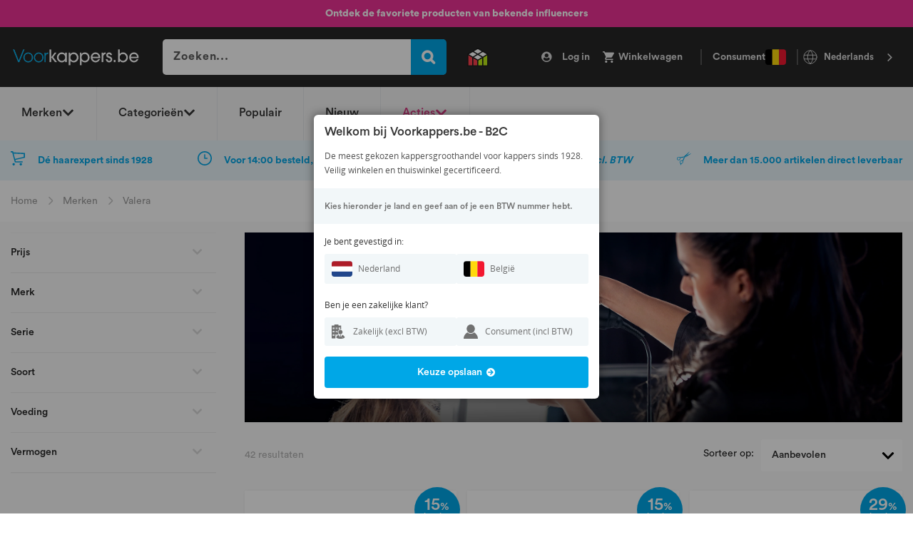

--- FILE ---
content_type: text/html; charset=UTF-8
request_url: https://www.voorkappers.be/merken/valera
body_size: 69466
content:
<!doctype html>
<html lang="nl">
    <head prefix="og: http://ogp.me/ns# category: http://ogp.me/ns/category#">
        <script>
    var LOCALE = 'nl\u002DNL';
    var BASE_URL = 'https\u003A\u002F\u002Fwww.voorkappers.be\u002F';
    var require = {
        'baseUrl': 'https\u003A\u002F\u002Fwww.voorkappers.be\u002Fstatic\u002Fversion1762867320\u002Ffrontend\u002FBold\u002Fvoorkappers\u002Fnl_NL'
    };</script>        <meta charset="utf-8">
<meta name="title" content="Valera – Föhn, tondeuse of andere tools kopen? - Voorkappers">
<meta name="robots" content="INDEX,FOLLOW">
<meta name="viewport" content="width=device-width, initial-scale=1">
<title>Valera – Föhn, tondeuse of andere tools kopen? - Voorkappers</title>
<link rel="stylesheet" type="text/css" media="all" href="https://www.voorkappers.be/static/version1762867320/frontend/Bold/voorkappers/nl_NL/mage/calendar.min.css">
<link rel="stylesheet" type="text/css" media="all" href="https://www.voorkappers.be/static/version1762867320/frontend/Bold/voorkappers/nl_NL/css/styles.min.css">
<link rel="stylesheet" type="text/css" media="all" href="https://www.voorkappers.be/static/version1762867320/frontend/Bold/voorkappers/nl_NL/Bold_SlickSlider/slick/slick.min.css">
<link rel="stylesheet" type="text/css" media="all" href="https://www.voorkappers.be/static/version1762867320/frontend/Bold/voorkappers/nl_NL/Bold_SlickSlider/slick/slick-theme.min.css">
<link rel="stylesheet" type="text/css" media="all" href="https://www.voorkappers.be/static/version1762867320/frontend/Bold/voorkappers/nl_NL/Bold_SlickSlider/css/slick-custom.min.css">
<link rel="stylesheet" type="text/css" media="all" href="https://www.voorkappers.be/static/version1762867320/frontend/Bold/voorkappers/nl_NL/Bold_Tailwind/css/tailwind.min.css">
<link rel="stylesheet" type="text/css" media="all" href="https://www.voorkappers.be/static/version1762867320/frontend/Bold/voorkappers/nl_NL/Clerk_Clerk/css/powerstep.min.css">
<link rel="stylesheet" type="text/css" media="all" href="https://www.voorkappers.be/static/version1762867320/frontend/Bold/voorkappers/nl_NL/Paynl_Payment/css/payFastCheckout.min.css">
<link rel="stylesheet" type="text/css" media="all" href="https://www.voorkappers.be/static/version1762867320/frontend/Bold/voorkappers/nl_NL/Trustpilot_Reviews/css/trustpilot.min.css">
<link rel="stylesheet" type="text/css" media="print" href="https://www.voorkappers.be/static/version1762867320/frontend/Bold/voorkappers/nl_NL/css/print.min.css">
<script type="text/javascript" src="https://www.voorkappers.be/static/version1762867320/frontend/Bold/voorkappers/nl_NL/requirejs/require.min.js"></script>
<script type="text/javascript" src="https://www.voorkappers.be/static/version1762867320/frontend/Bold/voorkappers/nl_NL/requirejs-min-resolver.min.js"></script>
<script type="text/javascript" src="https://www.voorkappers.be/static/version1762867320/frontend/Bold/voorkappers/nl_NL/mage/requirejs/mixins.min.js"></script>
<script type="text/javascript" src="https://www.voorkappers.be/static/version1762867320/frontend/Bold/voorkappers/nl_NL/magepack/requirejs-config-common.min.js"></script>
<script type="text/javascript" src="https://www.voorkappers.be/static/version1762867320/frontend/Bold/voorkappers/nl_NL/magepack/requirejs-config-category.min.js"></script>
<script type="text/javascript" src="https://www.voorkappers.be/static/version1762867320/frontend/Bold/voorkappers/nl_NL/requirejs-config.min.js"></script>
<link rel="canonical" href="https://www.voorkappers.be/merken/valera">
<link rel="alternate" hreflang="x-default" href="https://www.voorkappers.nl/merken/valera">
<link rel="alternate" hreflang="nl" href="https://www.voorkappers.nl/merken/valera">
<link rel="alternate" hreflang="nl-be" href="https://www.voorkappers.be/merken/valera">
<link rel="alternate" hreflang="fr-be" href="https://www.voorkappers.be/fr/merken/valera">
<link rel="icon" type="image/x-icon" href="https://www.voorkappers.be/media/favicon/default/favico_64px.png">
<link rel="shortcut icon" type="image/x-icon" href="https://www.voorkappers.be/media/favicon/default/favico_64px.png">
<script type="application/json" id="weglot-data">{"originalCanonicalUrl":"https://www.voorkappers.be/merken/valera","originalPath":"/merken/valera","settings":{"auto_switch":false,"auto_switch_fallback":null,"category":7,"custom_settings":{"button_style":{"with_name":false,"full_name":false,"is_dropdown":false,"with_flags":false,"flag_type":null,"custom_css":".weglot-container {\r\n    padding-left: 1.5rem;\r\n    z-index: auto;\r\n}\r\n\r\n.weglot-container .wg-drop.country-selector .wgcurrent {\r\n    background: transparent !important;\r\n    border: 0 !important;\r\n}\r\n\r\nbody[data-wg-interactive] .weglot-container a {\r\n    cursor: pointer !important;\r\n}\r\n\r\n.weglot-container .wg-drop.country-selector {\r\n    background-color: unset;\r\n    border-left: 2px solid #535353;\r\n}\r\n\r\n.weglot-container .wg-drop.country-selector .wgcurrent {\r\n    border: unset;\r\n}\r\n\r\n.weglot-container .wg-drop.country-selector .wgcurrent a {\r\n    color: #d8d8d8;\r\n    font-weight: 600;\r\n    height: 22px;\r\n    padding-left: 36px;\r\n}\r\n\r\n.weglot-container .wg-drop.country-selector .wgcurrent a::before {\r\n    content: \"\";\r\n    background-image: url(\"[data-uri]\");\r\n    background-position: 50% 0;\r\n    background-repeat: no-repeat;\r\n    width: 22px;\r\n    height: 22px;\r\n    position: absolute;\r\n    left: 6px;\r\n}\r\n\r\n.weglot-container .wg-drop.country-selector .wgcurrent:after {\r\n    cursor: pointer;\r\n    top: calc(3px - 50%);\r\n    color: white !important;\r\n    background-image: url(\"[data-uri]\") !important;\r\n}\r\n\r\n@media (max-width: 900px) {\r\n    .wg-drop.country-selector .wgcurrent a {\r\n        font-size: 0;\r\n    }\r\n    .wg-drop.country-selector .wgcurrent a::before {\r\n        left: 18px;\r\n    }\r\n}"},"switchers":[{"style":{"with_name":true,"with_flags":false,"full_name":true,"is_dropdown":true,"invert_flags":true,"flag_type":"rectangle_mat","size_scale":1},"opts":{"open_hover":true,"close_outside_click":false,"is_responsive":false,"display_device":"mobile","pixel_cutoff":768},"colors":[],"location":{"target":".bold-top-links","sibling":null},"template":{"name":"default","hash":"c0e4804ce1f9d5aee85578b99fa5d5124bc2b2c3"}}],"translate_search":false,"loading_bar":true,"hide_switcher":false,"wait_transition":true,"override_hreflang":false,"definitions":{"urls":[]}},"deleted_at":null,"dynamics":[],"excluded_blocks":[],"excluded_paths":[],"external_enabled":false,"host":"www.voorkappers.be","is_dns_set":true,"is_https":true,"language_from":"nl","language_from_custom_flag":null,"language_from_custom_name":null,"languages":[{"connect_host_destination":null,"custom_code":null,"custom_flag":null,"custom_local_name":null,"custom_name":null,"enabled":true,"language_to":"fr"}],"media_enabled":false,"page_views_enabled":false,"technology_id":15,"technology_name":"Magento","translation_engine":3,"url_type":"SUBDIRECTORY","versions":[]}}</script>
<script type="text/javascript" src="https://cdn.weglot.com/weglot.min.js"></script>
<script>
    Weglot.initialize({
        api_key: 'wg_82cbacfbace5cf5718a2a087bdd4b2da8'
    });
</script>
<style>
@media (max-width: 768px) {
    .bold-top-links:has(.weglot-container) .block-minicart {
        margin-right: -83px;
    }
}
</style>        <link rel="preload" href="https://www.voorkappers.be/static/version1762867320/frontend/Bold/voorkappers/nl_NL/fonts/Blank-Theme-Icons/Blank-Theme-Icons.woff2" as="font" crossorigin="anonymous">
<link rel="preload" href="https://www.voorkappers.be/static/version1762867320/frontend/Bold/voorkappers/nl_NL/fonts/opensans/OpenSans-Regular.ttf" as="font" crossorigin="anonymous">
<link rel="preload" href="https://www.voorkappers.be/static/version1762867320/frontend/Bold/voorkappers/nl_NL/fonts/opensans/OpenSans-Semibold.ttf" as="font" crossorigin="anonymous">
<link rel="preload" href="https://www.voorkappers.be/static/version1762867320/frontend/Bold/voorkappers/nl_NL/fonts/CircularStd-Black.woff" as="font" crossorigin="anonymous">
<link rel="preload" href="https://www.voorkappers.be/static/version1762867320/frontend/Bold/voorkappers/nl_NL/fonts/CircularStd-Bold.woff" as="font" crossorigin="anonymous">
<link rel="preload" href="https://www.voorkappers.be/static/version1762867320/frontend/Bold/voorkappers/nl_NL/fonts/CircularStd-Medium.woff" as="font" crossorigin="anonymous">
<link rel="preload" href="https://www.voorkappers.be/static/version1762867320/frontend/Bold/voorkappers/nl_NL/fonts/CircularStd-Book.woff" as="font" crossorigin="anonymous">
<link rel="preload" href="https://www.voorkappers.be/static/version1762867320/frontend/Bold/voorkappers/nl_NL/fonts/FontAwesome.otf" as="font" crossorigin="anonymous">
<link rel="dns-prefetch" href="https://fonts.gstatic.com">
<link rel="preconnect" href="https://fonts.gstatic.com" crossorigin="">
    <script type="text/x-magento-init">
        {
            "*": {
                "Magento_PageCache/js/form-key-provider": {
                    "isPaginationCacheEnabled":
                        0                }
            }
        }
    </script>
<script type="text/x-magento-init">
    {
        "*": {
            "localStorageCleanerSettings": {
                "maxLengthDataStorage": 100,
                "maxAgeInSeconds": 172800,
                "isActive": 0            }
        }
    }
</script>
    <script type="application/ld+json">
        {"@context":"http:\/\/schema.org","@type":"Organization","address":{"@type":"PostalAddress","streetAddress":"Atoomweg 5","postalCode":"1627 LE","addressCountry":"The Netherlands"},"contactPoint":{"@type":"ContactPoint","contactType":"customer service","telephone":"+312295522 44","email":"klantenservice@voorkappers.nl"},"sameAs":["https:\/\/www.facebook.com\/Voorkappers\/"],"name":"Voorkappers","url":"https:\/\/www.voorkappers.nl\/","telephone":"+312295522 44"}    </script>
<script type="text/javascript">
    // Initialize the data layer
    window.dataLayer = window.dataLayer || [];

    // Push user data to the data layer
    const pushUserDataToDataLayer = () => {
        const gtmUserId = window.localStorage.getItem('bold-user-id');
        const gtmUserData = window.localStorage.getItem('bold-user-data');

        if (gtmUserId && !gtmUserData) {
            window.dataLayer.push({'userid': gtmUserId});
        }

        if (gtmUserData) {
            window.dataLayer.push(JSON.parse(gtmUserData));
        }

        if (!gtmUserId && !gtmUserData) {
            // throw guest customer event, needs to be thrown here so it comes as first always
            window.dataLayer.push({
                'customer': {
                    'isLoggedIn': false,
                    'new_customer': "guest_account"
                }
            });
        }
    };

    // Call function to push user data
    pushUserDataToDataLayer();

    // need to push an extra event on product page per request
    
    // Include the PHP-generated data layer information
    dataLayer.push({"page":{"pageType":"catalog_category_view","list":"category","category":{"id":"86","name":"Valera","path":"Merken > Valera"}}});

    // Subscribe to customer data changes
    require(['Magento_Customer/js/customer-data'], function (customerData) {
        customerData.get('customer').subscribe(function (val) {
            // Remove local storage data if user is no longer logged in
            if (!val.fullname) {
                window.localStorage.removeItem('bold-user-id');
                window.localStorage.removeItem('bold-user-data');
            }
        });
    });
</script>
    <!-- Google Tag Manager -->
<script>!function(){"use strict";function l(e){for(var t=e,r=0,n=document.cookie.split(";");r<n.length;r++){var o=n[r].split("=");if(o[0].trim()===t)return o[1]}}function s(e){return localStorage.getItem(e)}function u(e){return window[e]}function A(e,t){e=document.querySelector(e);return t?null==e?void 0:e.getAttribute(t):null==e?void 0:e.textContent}var e=window,t=document,r="script",n="dataLayer",o="https://sgtm.voorkappers.be",a="",i="ajqzzhxfbg",c="ck87n3=aWQ9R1RNLTVRRFhUNjI%3D&apiKey=346de52c",g="stapeUserId",v="",E="",d=!1;try{var d=!!g&&(m=navigator.userAgent,!!(m=new RegExp("Version/([0-9._]+)(.*Mobile)?.*Safari.*").exec(m)))&&16.4<=parseFloat(m[1]),f="stapeUserId"===g,I=d&&!f?function(e,t,r){void 0===t&&(t="");var n={cookie:l,localStorage:s,jsVariable:u,cssSelector:A},t=Array.isArray(t)?t:[t];if(e&&n[e])for(var o=n[e],a=0,i=t;a<i.length;a++){var c=i[a],c=r?o(c,r):o(c);if(c)return c}else console.warn("invalid uid source",e)}(g,v,E):void 0;d=d&&(!!I||f)}catch(e){console.error(e)}var m=e,g=(m[n]=m[n]||[],m[n].push({"gtm.start":(new Date).getTime(),event:"gtm.js"}),t.getElementsByTagName(r)[0]),v=I?"&bi="+encodeURIComponent(I):"",E=t.createElement(r),f=(d&&(i=8<i.length?i.replace(/([a-z]{8}$)/,"kp$1"):"kp"+i),!d&&a?a:o);E.async=!0,E.src=f+"/"+i+".js?"+c+v,null!=(e=g.parentNode)&&e.insertBefore(E,g)}();</script>
<!-- End Google Tag Manager -->

<link rel="prefetch" as="script" href="https://www.voorkappers.be/static/version1762867320/frontend/Bold/voorkappers/nl_NL/magepack/bundle-common.min.js">

<link rel="prefetch" as="script" href="https://www.voorkappers.be/static/version1762867320/frontend/Bold/voorkappers/nl_NL/magepack/bundle-category.min.js">

    <link rel="next" href="https://www.voorkappers.be/merken/valera?p=2">
</head>
    <body data-container="body" data-mage-init="{&quot;loaderAjax&quot;: {}, &quot;loader&quot;: { &quot;icon&quot;: &quot;https://www.voorkappers.be/static/version1762867320/frontend/Bold/voorkappers/nl_NL/images/loader-2.gif&quot;}}" class="bold-customer-not-logged-in page-with-filter page-products categorypath-merken-valera category-valera company-vka store-is-b2c not-logged-in catalog-category-view page-layout-2columns-left" id="html-body">
        <script type="text/javascript">
    require(['jquery', 'bold.boldstrap'], function ($, boldstrap) {
                    var isProductionMode = true;
        


        $(document).ready(function() {
            window.Boldstrap.init(isProductionMode);
                    });
    });
</script>
    <script type="text/javascript">
        window.isPageSpeedBot = navigator.userAgent.match
        (/nux.*oto\sG|x11.*fox\/54|x11.*ome\/39|x11.*ome\/62|oid\s6.*1.*xus\s5.*MRA58N.*ome|JWR66Y.*ome\/62|woobot|speed|ighth|tmetr|eadle/i);

        if (navigator.userAgent.includes("Chrome-Lighthouse")) {
            window.isPageSpeedBot = true;
        }

        if (!window.isPageSpeedBot) {
            var script = document.createElement("script");
            script.type = "text/javascript";
            script.src = "https://selfservice.robinhq.com/external/robin/h11myz1t.js";
            script.async = true;
            document.body.appendChild(script);

            var selectedUser = null;
            var robin_settings = {
                animateTab: false,
                callback: function(event, data){
                    if (event == 'user') {
                        selectedUser = data;
                    }
                    if (event == 'init') {
                        var onlineUsers = [];
                        var users = __robin.getWebStoreUsers();
                        for (var i = 0; i < users.length; i++) {
                            if(users[i].actualPresence == 'online'){
                                onlineUsers.push(users[i]);
                            }
                        }
                        if (onlineUsers.length >= 1) {
                            var robinTab = document.getElementById("robin_tab");
                            robinTab.className += " robin-online";
                        }
                    }
                }
            };
        }
    </script>
<meta name="viewport" content="width=device-width, initial-scale=1.0, maximum-scale=1.0, user-scalable=no">

<script type="text/x-magento-init">
    {
        "*": {
            "Magento_PageBuilder/js/widget-initializer": {
                "config": {"[data-content-type=\"slider\"][data-appearance=\"default\"]":{"Magento_PageBuilder\/js\/content-type\/slider\/appearance\/default\/widget":false},"[data-content-type=\"map\"]":{"Magento_PageBuilder\/js\/content-type\/map\/appearance\/default\/widget":false},"[data-content-type=\"row\"]":{"Magento_PageBuilder\/js\/content-type\/row\/appearance\/default\/widget":false},"[data-content-type=\"tabs\"]":{"Magento_PageBuilder\/js\/content-type\/tabs\/appearance\/default\/widget":false},"[data-content-type=\"slide\"]":{"Magento_PageBuilder\/js\/content-type\/slide\/appearance\/default\/widget":{"buttonSelector":".pagebuilder-slide-button","showOverlay":"hover","dataRole":"slide"}},"[data-content-type=\"banner\"]":{"Magento_PageBuilder\/js\/content-type\/banner\/appearance\/default\/widget":{"buttonSelector":".pagebuilder-banner-button","showOverlay":"hover","dataRole":"banner"}},"[data-content-type=\"buttons\"]":{"Magento_PageBuilder\/js\/content-type\/buttons\/appearance\/inline\/widget":false},"[data-content-type=\"products\"][data-appearance=\"carousel\"]":{"Magento_PageBuilder\/js\/content-type\/products\/appearance\/carousel\/widget":false}},
                "breakpoints": {"desktop":{"label":"Desktop","stage":true,"default":true,"class":"desktop-switcher","icon":"Magento_PageBuilder::css\/images\/switcher\/switcher-desktop.svg","conditions":{"min-width":"1024px"},"options":{"products":{"default":{"slidesToShow":"5"}}}},"tablet":{"conditions":{"max-width":"1024px","min-width":"768px"},"options":{"products":{"default":{"slidesToShow":"4"},"continuous":{"slidesToShow":"3"}}}},"mobile":{"label":"Mobile","stage":true,"class":"mobile-switcher","icon":"Magento_PageBuilder::css\/images\/switcher\/switcher-mobile.svg","media":"only screen and (max-width: 768px)","conditions":{"max-width":"768px","min-width":"640px"},"options":{"products":{"default":{"slidesToShow":"3"}}}},"mobile-small":{"conditions":{"max-width":"640px"},"options":{"products":{"default":{"slidesToShow":"2"},"continuous":{"slidesToShow":"1"}}}}}            }
        }
    }
</script>

<script>
    window.fastCheckoutMinicart = false;
    window.fastCheckoutModalEnabled = true;
</script>
<div class="cookie-status-message" id="cookie-status">
    The store will not work correctly when cookies are disabled.</div>
<script type="text&#x2F;javascript">document.querySelector("#cookie-status").style.display = "none";</script>
<script type="text/x-magento-init">
    {
        "*": {
            "cookieStatus": {}
        }
    }
</script>

<script type="text/x-magento-init">
    {
        "*": {
            "mage/cookies": {
                "expires": null,
                "path": "\u002F",
                "domain": ".www.voorkappers.be",
                "secure": true,
                "lifetime": "172800"
            }
        }
    }
</script>
    <noscript>
        <div class="message global noscript">
            <div class="content">
                <p>
                    <strong>JavaScript lijkt te zijn uitgeschakeld in uw browser.</strong>
                    <span>
                        Voor de beste gebruikerservaring, zorg ervoor dat javascript ingeschakeld is voor uw browser.                    </span>
                </p>
            </div>
        </div>
    </noscript>

<script>
    window.cookiesConfig = window.cookiesConfig || {};
    window.cookiesConfig.secure = true;
</script><script>    require.config({
        map: {
            '*': {
                wysiwygAdapter: 'mage/adminhtml/wysiwyg/tiny_mce/tinymceAdapter'
            }
        }
    });</script><script>    require.config({
        paths: {
            googleMaps: 'https\u003A\u002F\u002Fmaps.googleapis.com\u002Fmaps\u002Fapi\u002Fjs\u003Fv\u003D3\u0026key\u003D'
        },
        config: {
            'Magento_PageBuilder/js/utils/map': {
                style: '',
            },
            'Magento_PageBuilder/js/content-type/map/preview': {
                apiKey: '',
                apiKeyErrorMessage: 'You\u0020must\u0020provide\u0020a\u0020valid\u0020\u003Ca\u0020href\u003D\u0027https\u003A\u002F\u002Fwww.voorkappers.be\u002Fadminhtml\u002Fsystem_config\u002Fedit\u002Fsection\u002Fcms\u002F\u0023cms_pagebuilder\u0027\u0020target\u003D\u0027_blank\u0027\u003EGoogle\u0020Maps\u0020API\u0020key\u003C\u002Fa\u003E\u0020to\u0020use\u0020a\u0020map.'
            },
            'Magento_PageBuilder/js/form/element/map': {
                apiKey: '',
                apiKeyErrorMessage: 'You\u0020must\u0020provide\u0020a\u0020valid\u0020\u003Ca\u0020href\u003D\u0027https\u003A\u002F\u002Fwww.voorkappers.be\u002Fadminhtml\u002Fsystem_config\u002Fedit\u002Fsection\u002Fcms\u002F\u0023cms_pagebuilder\u0027\u0020target\u003D\u0027_blank\u0027\u003EGoogle\u0020Maps\u0020API\u0020key\u003C\u002Fa\u003E\u0020to\u0020use\u0020a\u0020map.'
            },
        }
    });</script><script>
    require.config({
        shim: {
            'Magento_PageBuilder/js/utils/map': {
                deps: ['googleMaps']
            }
        }
    });</script>
    <script type="text/x-magento-init">
        {
            "*": {
                "Amasty_InvisibleCaptcha/js/action/am-recaptcha-configure": {
                    "formsToProtect": "\u0023bold\u002Dnewsletter\u002Dsubscribe\u002Dform,form\u005Baction\u002A\u003D\u0022amasty_customform\u002Fform\u002Fsubmit\u0022\u005D",
                    "isEnabledOnPayments": "",
                    "checkoutRecaptchaValidateUrl": "https://www.voorkappers.be/amcapthca/checkout/validate/",
                    "invisibleCaptchaCustomForm": "1",
                    "recaptchaConfig": {
                        "lang": "hl\u003Den",
                        "theme": "light",
                        "badge": "bottomright",
                        "sitekey": "6Lf2WE8aAAAAANeYhrb2MP1XcH9tSx2hSuj9q3GY",
                        "size": "invisible",
                        "isInvisible": true,
                        "recaptchaVersion": 3                    },
                    "reCaptchaErrorMessage": "Prove you are not a robot"
                 }
            }
        }
    </script>

            <script>
            // Fix to prevent 'no reCaptcha Token' error while slow site loading.
            // Submit button should catch am-captcha.js initialization8 first
            (function () {
                if (document.readyState === 'loading') {
                    document.addEventListener('DOMContentLoaded', onReadyStateListener);
                } else {
                    onReadyState();
                }

                function onReadyStateListener() {
                    onReadyState();
                }

                function onReadyState (formsOnPage) {
                    if (typeof formsOnPage === 'undefined') {
                        let formsToProtect = "\u0023bold\u002Dnewsletter\u002Dsubscribe\u002Dform,form\u005Baction\u002A\u003D\u0022amasty_customform\u002Fform\u002Fsubmit\u0022\u005D";
                        let forms = formsToProtect.split(',');

                        formsOnPage = [];
                        forms.forEach(form => {
                            let existingForm = form ? document.querySelectorAll(form) : [];

                            if (existingForm.length) {
                                formsOnPage.push(existingForm);
                            }
                        })
                    }

                    formsOnPage.forEach(form => {
                        let submit = form[0].querySelector('[type="submit"]');
                        if (submit) {
                            let isAlreadyDisabled = submit.getAttribute('disabled');

                            if (!isAlreadyDisabled) {
                                submit.setAttribute('disabled', true);
                                submit.setAttribute('am-captcha-protect', true);
                            }
                        }
                    })
                }

                                window.addEventListener('amform-elements-rendered', function (event) {
                    onReadyState([event.detail.form]);
                });
                window.addEventListener('am-recaptcha-submit-event', function (event) {
                    onReadyState([event.detail.form]);
                });
                            })();
        </script>
        <!-- Google Tag Manager (noscript) -->
<noscript><iframe src="https://sgtm.voorkappers.be/ns.html?id=GTM-5QDXT62" height="0" width="0" style="display:none;visibility:hidden"></iframe></noscript>
<!-- End Google Tag Manager (noscript) --><div class="page-wrapper"><header class="page-header"><div data-content-type="html" data-appearance="default" data-element="main" data-decoded="true"><section class="twr usp-top">
    <div class="hidden md:block" style="background: #ee3295;">
        <div class="flex items-center justify-between h-[38px] px-[15px] max-w-[1370px] mx-auto">
            <div class="flex-1 flex justify-center">
                <span class="text-white">
                    <p><a href="https://www.voorkappers.be/blog/influencer-favorites" target="_self"><b>Ontdek de favoriete producten van bekende influencers</b></a></p>                </span>
            </div>
            <div class="flex-none [&amp;_ul]:flex [&amp;_ul]:items-center [&amp;_ul]:gap-[20px] [&amp;_li]:!m-0 [&amp;_li]:border-0 [&amp;_a]:text-[14px] [&amp;_a]:p-0 [&amp;_a]:font-medium [&amp;_a]:text-white [&amp;_a]:hover:text-white">
                            </div>
        </div>
    </div>
</section></div>
<div class="container-fluid">
    <span class="livesearch-backdrop"></span>
        <div class="bold-main-header row">
        <div class="container row">
            <div class="col bold-top-nav-toggle">
    <span data-action="toggle-nav" class="action nav-toggle"><span class="d-none d-xs-block">Menu</span></span>
</div>
<div class="col col-md-2 bold-top-logo">
    <a class="logo" href="https://www.voorkappers.be/" title="VoorKappers groothandel">
        <img class="bold-header-logo-main" src="https://www.voorkappers.be/media/logo/websites/3/Voorkapers-BE_bl-wit_8159_-1-png.png" alt="VoorKappers groothandel">
    </a>
</div>
            <div class="col col-md-4 bold-top-notice bold-search-wrapper-desktop" style="z-index: 102;">
                <div class="search-wrapper" data-bold-responsive-element-mobile=".bold-search-wrapper-mobile" data-bold-responsive-element-desktop=".bold-search-wrapper-desktop">
                    <form class="form minisearch" id="search_mini_form" action="https://www.voorkappers.be/catalogsearch/result/" method="get">
    <input required="" id="search" data-mage-init="{&quot;quickSearch&quot;:{
                            &quot;formSelector&quot;:&quot;#search_mini_form&quot;,
                                &quot;url&quot;:&quot;https://www.voorkappers.be/search/ajax/suggest/&quot;,
                                &quot;destinationSelector&quot;:&quot;#search_autocomplete&quot;}
            }" name="q" placeholder="Zoeken..." value="" class="input-text" maxlength="128" role="combobox" type="text" aria-haspopup="false" aria-autocomplete="both" autocomplete="off" data-block="autocomplete-form">
    <div id="search_autocomplete" class="search-autocomplete"></div>
    <div class="nested">
    <a class="action advanced" href="https://www.voorkappers.be/catalogsearch/advanced/" data-action="advanced-search">
        Geavanceerd zoeken    </a>
</div>
    <button aria-label="Search for products" type="submit"></button>
</form>                    <span class="clerk" data-template="@live-search-2025" data-instant-search-suggestions="6" data-instant-search-categories="4" data-instant-search-pages="4" data-instant-search-pages-type="cms page" data-instant-search-positioning="off" data-instant-search="#search" data-mage-init="{&quot;addToCart&quot;:{}}">
</span>
<style type="text/css">
    #search_autocomplete { display: none !important; }
</style>
<script type="text/javascript">
    const backdrop = document.querySelector('.livesearch-backdrop');
    const form_button = document.querySelector('#search_mini_form button');
    const form_input = document.querySelector('#search_mini_form #search');

    document.addEventListener('click', function (event) {
        if (event.target.closest('#search')) {
            document.body.classList.add("search-active");
            backdrop.classList.add('visible');
            form_input.setAttribute("style","border-radius: 5px 5px 5px 0;");
            form_button.setAttribute("style","border-radius: 0 5px 0 0");
        } else {
            document.body.classList.remove("search-active");
            backdrop.classList.remove('visible');
            form_button.removeAttribute("style");
            form_input.removeAttribute("style");
        }
    });

</script>
<script type="text/javascript">
    require(['jquery'], function ($) {
        if (typeof Clerk !== 'undefined') {
            clerkSearchClickEvent();
        } else {
            document.addEventListener('bold:clerk:loaded', function () {
                clerkSearchClickEvent();
            });
        }

        function clerkSearchClickEvent (){
            Clerk('on', 'rendered', function (content, data) {
                $('.clerk-live-search-background').click(function () {
                    if (typeof window.dataLayer !== 'undefined' && data.query !== 'undefined') {
                        // push product search click event in search dropdown
                        dataLayer.push({
                            'event': 'search',
                            'ecommerce': {
                                'searchQuery': data.query
                            }
                        });
                    }
                });
            });
        }
    });
</script>
                </div>
            </div>

            <div class="col header-certification">
                <div class="header-certification-items">
<div class="header-certification-item thuiswinkel">
<a href="https://www.thuiswinkel.org/leden-zakelijk/voorkappers-nl/certificaat" target="_blank" rel="noopener">
<picture><source srcset="https://www.voorkappers.be/media/thuiswinkel_logo.png" media="(max-width: 768px)"><img src="https://www.voorkappers.be/media/thuiswinkel_logo.png" }}"="" alt="vka"> </picture>
</a>
</div>
</div>            </div>
            <div class="col bold-top-links">
                <ul class="header links">    <li>
        <a class="action login open-login-modal"><span>Log in</span></a>
    </li>
            </ul>                <div class="bold-page-minicart-wrapper-desktop" data-bold-responsive-element-mobile=".bold-mobile-search">
                    <div class="page-minicart-wrapper" data-bold-responsive-element-mobile=".bold-page-minicart-wrapper-mobile" data-bold-responsive-element-desktop=".bold-page-minicart-wrapper-desktop">
                        <div class="bold-header-minicart">
                            
<div data-block="minicart" class="minicart-wrapper">
    <div class="minicart-data-container" data-bind="scope: 'minicart_content'">
        <a class="action showcart" href="https://www.voorkappers.be/checkout/cart/">
            <span class="price-container" href="https://www.voorkappers.be/checkout/cart/" data-bind="html: getCartParam('subtotal')"></span>
            <span class="text">Winkelwagen</span>
            <span class="counter qty empty" data-bind="css: { empty: !!getCartParam('summary_count') == false }, blockLoader: isLoading">
           <span class="counter-number"><!-- ko text: getCartParam('summary_count') --><!-- /ko --></span>
           <span class="counter-label">
           <!-- ko if: getCartParam('summary_count') -->
               <!-- ko text: getCartParam('summary_count') --><!-- /ko -->
               <!-- ko i18n: 'items' --><!-- /ko -->
               <!-- /ko -->
           </span>
       </span>
        </a>
    </div>
            <div class="minicart-overlay"></div>
        <div class="block block-minicart" data-role="dropdownDialog" data-mage-init="{&quot;dropdownDialog&quot;:{
                &quot;appendTo&quot;:&quot;[data-block=minicart]&quot;,
                &quot;triggerTarget&quot;:&quot;.showcart .toggle-cart&quot;,
                &quot;timeout&quot;: &quot;2000&quot;,
                &quot;closeOnMouseLeave&quot;: false,
                &quot;closeOnEscape&quot;: true,
                &quot;triggerClass&quot;:&quot;active&quot;,
                &quot;parentClass&quot;:&quot;active&quot;,
                &quot;clickOutsideExceptions&quot;: &quot;.modals-overlay, .modal-popup&quot;,
                &quot;buttons&quot;:[],
                &quot;bodyClass&quot;:&quot;no-scroll&quot;
                }}">
            <span id="minicart-content-wrapper" data-bind="scope: 'minicart_content'">
                <div class="minicart-content content-top">
                    <!-- ko template: getTemplate() --><!-- /ko -->
                </div>

                                                    <div data-content-type="html" data-appearance="default" data-element="main" data-decoded="true"><div class="minicart-content content-middle" data-bind="css: { filled: !!getCartParam('summary_count') != false }"><strong>Ontdek ons assortiment</strong>
<ul>
<li><a href="/merken">Alle merken</a></li>
<li><a href="/populair">Populair op Voorkappers</a></li>
<li><a href="/nieuw">Nieuwe producten</a></li>
</ul>
</div></div>                
                <div class="minicart-content content-bottom" data-bind="css: { filled: !!getCartParam('summary_count') != false }">
                                                                <span><strong>Vragen?</strong> Bel ons op <a href="tel:0229-552244">0229 - 55 22 44 (NL)</a> of <a href="tel:078483022">078 48 30 22 (BE)</a></span>                    
                    <span class="button action primary viewcart toggle-cart" onclick="jQuery(this).parents('.block-minicart').dropdownDialog('close')">
                        <span>Verder winkelen</span>
                    </span>
                </div>
                        <div class="usp-minicart">
                <div data-content-type="html" data-appearance="default" data-element="main" data-decoded="true"><div class="vka-home-usp">
    <!--Mobiel-->
    <div class="category-delivery-notice-wrapper container d-md-none d-sm-flex justify-content-between">
        <div class="category-delivery-notice" data-mage-init="{&quot;bold-text-animation&quot;:{}}">
            <div class="current-container">
            </div>
            <div class="new-container"></div>
            <ul style="display: none" class="init-container">
                <li>
                    <div>
                        <div class="vka-media-img"><img class="align-self-start mr-3" src="https://www.voorkappers.be/media/wysiwyg/icons/cart_ico.svg" alt="cart"></div>
                        <h5>Dé haarexpert sinds 1928</h5>
                    </div>
                </li>
                <li>
                    <div>
                        <div class="vka-media-img"><img class="align-self-start mr-3" src="https://www.voorkappers.be/media/wysiwyg/icons/clock_ico.svg" alt="clock"></div>
                        <h5>Voor 14:00 besteld, morgen in huis</h5>
                    </div>
                </li>
                <li>
                    <div>
                        <div class="vka-media-img"><img class="align-self-start mr-3" src="https://www.voorkappers.be/media/wysiwyg/icons/truck_ico.svg" alt="truck"></div>
                        <h5>Gratis verzending vanaf €49 <em>incl. BTW</em></h5>
                    </div>
                </li>
                <li>
                    <div>
                        <div class="vka-media-img"><img class="align-self-start mr-3" src="https://www.voorkappers.be/static/version1762867320/frontend/Bold/voorkappers/nl_NL/images/icons/vka_hairdresser_ico.svg" alt="perfume"></div>
                        <h5>Meer dan 15.000 artikelen direct leverbaar</h5>
                    </div>
                </li>
            </ul>
        </div>
    </div>

    <!--Desktop-->
    <div class="category-delivery-notice-wrapper container d-md-flex d-none d-sm-none d-xs-none justify-content-between">
        <div class="vka-media">
            <div class="vka-media-img"><img class="align-self-start mr-3" src="https://www.voorkappers.be/media/wysiwyg/icons/cart_ico.svg" alt="cart"></div>
            <div class="vka-media-body">
                <h5>Dé haarexpert sinds 1928</h5>
            </div>
        </div>
        <div class="vka-media">
            <div class="vka-media-img"><img class="align-self-start mr-3" src="https://www.voorkappers.be/media/wysiwyg/icons/clock_ico.svg" alt="clock"></div>
            <div class="vka-media-body">
                <h5>Voor 14:00 besteld, morgen in huis</h5>
            </div>
        </div>
        <div class="vka-media">
            <div class="vka-media-img"><img class="align-self-start mr-3" src="https://www.voorkappers.be/media/wysiwyg/icons/truck_ico.svg" alt="perfume"></div>
            <div class="vka-media-body">
                <h5>Gratis verzending vanaf €49 <em>incl. BTW</em></h5>
            </div>
        </div>
        <div class="vka-media">
            <div class="vka-media-img"><img class="align-self-start mr-3" src="https://www.voorkappers.be/static/version1762867320/frontend/Bold/voorkappers/nl_NL/images/icons/vka_hairdresser_ico.svg" alt="truck"></div>
            <div class="vka-media-body">
                <h5>Meer dan 15.000 artikelen direct leverbaar</h5>
            </div>
        </div>
    </div>

</div></div>            </div>

        </span></div>
    
    <script>
        window.checkout = {"shoppingCartUrl":"https:\/\/www.voorkappers.be\/checkout\/cart\/","checkoutUrl":"https:\/\/www.voorkappers.be\/checkout\/","updateItemQtyUrl":"https:\/\/www.voorkappers.be\/checkout\/sidebar\/updateItemQty\/","removeItemUrl":"https:\/\/www.voorkappers.be\/checkout\/sidebar\/removeItem\/","imageTemplate":"Magento_Catalog\/product\/image_with_borders","baseUrl":"https:\/\/www.voorkappers.be\/","minicartMaxItemsVisible":5,"websiteId":"3","maxItemsToDisplay":50,"storeId":"8","storeGroupId":"4","customerLoginUrl":"https:\/\/www.voorkappers.be\/customer\/account\/login\/referer\/aHR0cHM6Ly93d3cudm9vcmthcHBlcnMuYmUvbWVya2VuL3ZhbGVyYQ%2C%2C\/","isRedirectRequired":false,"autocomplete":"off","captcha":{"user_login":{"isCaseSensitive":false,"imageHeight":50,"imageSrc":"","refreshUrl":"https:\/\/www.voorkappers.be\/captcha\/refresh\/","isRequired":false,"timestamp":1762975998}}};
    </script>
    <script type="text/x-magento-init">
        {
            "[data-block='minicart']": {
                "Magento_Ui/js/core/app": {"components":{"minicart_content":{"children":{"subtotal.container":{"children":{"subtotal":{"children":{"subtotal.totals":{"config":{"display_cart_subtotal_incl_tax":1,"display_cart_subtotal_excl_tax":0,"template":"Magento_Tax\/checkout\/minicart\/subtotal\/totals"},"children":{"subtotal.totals.msrp":{"component":"Magento_Msrp\/js\/view\/checkout\/minicart\/subtotal\/totals","config":{"displayArea":"minicart-subtotal-hidden","template":"Magento_Msrp\/checkout\/minicart\/subtotal\/totals"}}},"component":"Magento_Tax\/js\/view\/checkout\/minicart\/subtotal\/totals"}},"component":"uiComponent","config":{"template":"Magento_Checkout\/minicart\/subtotal"}},"shipping":{"children":{"shipping.totals":{"component":"Bold_Defaultdestination\/js\/view\/minicart\/shipping\/totals","config":{"template":"Bold_Defaultdestination\/minicart\/shipping\/totals"}}},"component":"uiComponent","config":{"sortOrder":"0","template":"Bold_Defaultdestination\/minicart\/shipping"}},"cart.message":{"component":"Bold_CartMessages\/js\/minicart\/cart-message","config":{"template":"Bold_CartMessages\/minicart\/cart-message"}}},"component":"uiComponent","config":{"displayArea":"subtotalContainer"}},"item.renderer":{"component":"Magento_Checkout\/js\/view\/cart-item-renderer","config":{"displayArea":"defaultRenderer","template":"Magento_Checkout\/minicart\/item\/default"},"children":{"item.image":{"component":"Magento_Catalog\/js\/view\/image","config":{"template":"Magento_Catalog\/product\/image","displayArea":"itemImage"}},"checkout.cart.item.price.sidebar":{"component":"uiComponent","config":{"template":"Magento_Checkout\/minicart\/item\/price","displayArea":"priceSidebar"}}}},"extra_info":{"component":"uiComponent","config":{"displayArea":"extraInfo"},"children":{"extra_info_btn":{"component":"Paynl_Payment\/js\/minicart"}}},"promotion":{"component":"uiComponent","config":{"displayArea":"promotion"}}},"config":{"itemRenderer":{"default":"defaultRenderer","simple":"defaultRenderer","virtual":"defaultRenderer"},"template":"Magento_Checkout\/minicart\/content"},"component":"Magento_Checkout\/js\/view\/minicart"}},"types":[]}        },
        "*": {
            "Magento_Ui/js/block-loader": "https://www.voorkappers.be/static/version1762867320/frontend/Bold/voorkappers/nl_NL/images/loader.svg"
        }
    }
    </script>
</div>

                        </div>
                    </div>
                </div>
                <nav class="store-switcher-trigger">
            <i class="flag">
            <svg xmlns="http://www.w3.org/2000/svg" viewBox="0 0 640 480"><g fill-rule="evenodd" stroke-width="1pt"><path d="M0 0h213.3v480H0z"></path><path fill="#ffd90c" d="M213.3 0h213.4v480H213.3z"></path><path fill="#f31830" d="M426.7 0H640v480H426.7z"></path></g></svg>
        </i>
                <span>Consument</span>
    </nav>
                            </div>
        </div>
    </div>
    <div class="bold-search-wrapper-mobile"></div>
</div>

<div class="bold-nav-header">
    <div class="bold-nav-container">
            <div class="sections nav-sections">
        <nav class="store-switcher-trigger">
            <i class="flag">
            <svg xmlns="http://www.w3.org/2000/svg" viewBox="0 0 640 480"><g fill-rule="evenodd" stroke-width="1pt"><path d="M0 0h213.3v480H0z"></path><path fill="#ffd90c" d="M213.3 0h213.4v480H213.3z"></path><path fill="#f31830" d="M426.7 0H640v480H426.7z"></path></g></svg>
        </i>
                <span>Consument</span>
    </nav>
                <div class="section-items nav-sections-items" data-mage-init="{&quot;tabs&quot;:{&quot;openedState&quot;:&quot;active&quot;}}">
                                            <div class="section-item-title nav-sections-item-title" data-role="collapsible">
                    <a class="nav-sections-item-switch" data-toggle="switch" href="#store.menu">
                        Menu                    </a>
                </div>
                <div class="section-item-content nav-sections-item-content" id="store.menu" data-role="content">
                    <nav class="twr block" style="display: block;">
<!--    <ul data-mage-init='{"menu":{"delay":10, "responsive":true, "expanded":true, "position":{"my":"left top","at":"left bottom"}}}'>-->
<!--        --><!--        --><!--    </ul>-->
    
<div class="menu-main block w-full md:m-0" x-data="initMenuMain()" x-cloak="">
    <section class="relative md:bg-[#F5F5F5] z-20">
        <ul class="p-0 flex flex-col md:flex-row container md:mx-auto">
            <li id="menu-main-item-628be646-8daf-4926-9409-156b4e764e45" class="block text-[#363636] text-[16px] block mb-0 mx-[20px] font-medium last:border-b-0 md:border-b-0 md:mx-0 md:border-x md:-ml-px" @click="clickToggleMenuItem(false, '628be646-8daf-4926-9409-156b4e764e45', '98e132c4-8e6e-4a4a-bc89-84f10ce63ad7')" x-show="!isMobile || !shownMenuItemId">
            <button class="w-full flex items-center justify-between gap-3 text-[16px] font-medium text-[#363636] block py-[16px] border-0 md:py-[24px] md:px-[30px] md:!border-b-3 md:border-b-transparent hover:bg-transparent hover:border-b-[#01A6E4] mb-0 md:!border-x-0 active:!border-x-0" style="color: #363636;">
            <span>Merken</span>
            <span class="md:rotate-90">
                <svg xmlns="http://www.w3.org/2000/svg" class="h-7 w-7 text-inherit" viewBox="0 0 20 20"><path fill="currentColor" d="m14.743 10.64-7.345 7.344a.907.907 0 0 1-1.283 0l-.857-.856a.907.907 0 0 1 0-1.281l5.82-5.849-5.821-5.845a.907.907 0 0 1 0-1.28l.856-.857a.907.907 0 0 1 1.283 0l7.347 7.341a.907.907 0 0 1 0 1.282z"></path></svg>
            </span>
        </button>
        <template x-teleport="#menu-main-expanded">
            <div x-show="shownMenuItemId === '628be646-8daf-4926-9409-156b4e764e45'" class="menu-main-item flex flex-col md:flex-row border-b md:max-h-[717.5px] md:overflow-y-hidden md:bg-[#f6f6f7] -mb-px md:border-t" id="menu-main-expanded-628be646-8daf-4926-9409-156b4e764e45">

                <div class="flex flex-col w-full md:w-[300px] md:shrink-0 md:bg-white 1" x-show="shownDetailsId === '98e132c4-8e6e-4a4a-bc89-84f10ce63ad7'">
                    <div class="mx-[20px]">
                        <button class="flex items-center w-full gap-[8px] border-b border-[#E8E8E8] py-[16px] m-0 text-[#363636] text-[16px] font-medium hover:border-b hover:bg-transparent hover:shadow-none" x-show="isMobile" @click="clickCloseMenuItem()">
                                <span>
                                    <svg xmlns="http://www.w3.org/2000/svg" class="h-7 w-7 text-[#363636]" viewBox="0 0 20 20"><path fill="currentColor" d="m5.258 10.64 7.345 7.344a.907.907 0 0 0 1.283 0l.857-.856a.907.907 0 0 0 0-1.281l-5.82-5.849 5.821-5.845a.907.907 0 0 0 0-1.28l-.856-.857a.907.907 0 0 0-1.283 0L5.258 9.357a.907.907 0 0 0 0 1.282z"></path></svg>
                                </span>
                            <span>Terug</span>
                        </button>
                    </div>
                                                                <header class="md:flex hidden bg-[#F2F7F9] px-[20px] text-[12px] font-medium text-[#717171] py-[14px] px-[20px] " x-show="shownDetailsId === '98e132c4-8e6e-4a4a-bc89-84f10ce63ad7'">
                            Snel naar                        </header>
                                        <ul class="mt-4 p-0 md:overflow-y-scroll" x-show="!isMobile && shownDetailsId === '98e132c4-8e6e-4a4a-bc89-84f10ce63ad7'">
                        
    <li class="m-0 md:flex">
                <a href="/merken" class="flex-1 !text-inherit block text-[#363636] text-[14px] font-medium border-l-3 hover:border-[#01A6E4] mb-0 ml-[16px]" x-show="true">
            <span class="border-b flex mx-[16px] py-[12.5px]">
                Alle merken            </span>
        </a>
    </li>

    <li class="m-0 md:flex">
                <a href="/merken/apraise" class="flex-1 !text-inherit block text-[#363636] text-[14px] font-medium border-l-3 hover:border-[#01A6E4] mb-0 ml-[16px]" x-show="true">
            <span class="border-b flex mx-[16px] py-[12.5px]">
                Apraise            </span>
        </a>
    </li>

    <li class="m-0 md:flex">
                <a href="/merken/as-i-am" class="flex-1 !text-inherit block text-[#363636] text-[14px] font-medium border-l-3 hover:border-[#01A6E4] mb-0 ml-[16px]" x-show="true">
            <span class="border-b flex mx-[16px] py-[12.5px]">
                As I Am            </span>
        </a>
    </li>

    <li class="m-0 md:flex">
                <a href="/merken/babyliss-pro" class="flex-1 !text-inherit block text-[#363636] text-[14px] font-medium border-l-3 hover:border-[#01A6E4] mb-0 ml-[16px]" x-show="true">
            <span class="border-b flex mx-[16px] py-[12.5px]">
                Babyliss PRO            </span>
        </a>
    </li>

    <li class="m-0 md:flex">
                <a href="/merken/barbertime" class="flex-1 !text-inherit block text-[#363636] text-[14px] font-medium border-l-3 hover:border-[#01A6E4] mb-0 ml-[16px]" x-show="true">
            <span class="border-b flex mx-[16px] py-[12.5px]">
                Barbertime            </span>
        </a>
    </li>

    <li class="m-0 md:flex">
                <a href="/merken/bbody" class="flex-1 !text-inherit block text-[#363636] text-[14px] font-medium border-l-3 hover:border-[#01A6E4] mb-0 ml-[16px]" x-show="true">
            <span class="border-b flex mx-[16px] py-[12.5px]">
                BBODY            </span>
        </a>
    </li>

    <li class="m-0 md:flex">
                <a href="/merken/beauty-pillow" class="flex-1 !text-inherit block text-[#363636] text-[14px] font-medium border-l-3 hover:border-[#01A6E4] mb-0 ml-[16px]" x-show="true">
            <span class="border-b flex mx-[16px] py-[12.5px]">
                Beauty Pillow            </span>
        </a>
    </li>

    <li class="m-0 md:flex">
                <a href="/merken/claresa" class="flex-1 !text-inherit block text-[#363636] text-[14px] font-medium border-l-3 hover:border-[#01A6E4] mb-0 ml-[16px]" x-show="true">
            <span class="border-b flex mx-[16px] py-[12.5px]">
                Claresa            </span>
        </a>
    </li>

    <li class="m-0 md:flex">
                <a href="/merken/color-wow" class="flex-1 !text-inherit block text-[#363636] text-[14px] font-medium border-l-3 hover:border-[#01A6E4] mb-0 ml-[16px]" x-show="true">
            <span class="border-b flex mx-[16px] py-[12.5px]">
                Color WOW            </span>
        </a>
    </li>

    <li class="m-0 md:flex">
                <a href="/merken/crazy-color" class="flex-1 !text-inherit block text-[#363636] text-[14px] font-medium border-l-3 hover:border-[#01A6E4] mb-0 ml-[16px]" x-show="true">
            <span class="border-b flex mx-[16px] py-[12.5px]">
                Crazy Color            </span>
        </a>
    </li>

    <li class="m-0 md:flex">
                <a href="/merken/curly-girl-movement" class="flex-1 !text-inherit block text-[#363636] text-[14px] font-medium border-l-3 hover:border-[#01A6E4] mb-0 ml-[16px]" x-show="true">
            <span class="border-b flex mx-[16px] py-[12.5px]">
                Curly Girl Movement            </span>
        </a>
    </li>

    <li class="m-0 md:flex">
                <a href="/merken/curve-o" class="flex-1 !text-inherit block text-[#363636] text-[14px] font-medium border-l-3 hover:border-[#01A6E4] mb-0 ml-[16px]" x-show="true">
            <span class="border-b flex mx-[16px] py-[12.5px]">
                Curve-O            </span>
        </a>
    </li>

    <li class="m-0 md:flex">
                <a href="/merken/denman" class="flex-1 !text-inherit block text-[#363636] text-[14px] font-medium border-l-3 hover:border-[#01A6E4] mb-0 ml-[16px]" x-show="true">
            <span class="border-b flex mx-[16px] py-[12.5px]">
                Denman            </span>
        </a>
    </li>

    <li class="m-0 md:flex">
                <a href="/merken/diva" class="flex-1 !text-inherit block text-[#363636] text-[14px] font-medium border-l-3 hover:border-[#01A6E4] mb-0 ml-[16px]" x-show="true">
            <span class="border-b flex mx-[16px] py-[12.5px]">
                Diva            </span>
        </a>
    </li>

    <li class="m-0 md:flex">
                <a href="/merken/dyson" class="flex-1 !text-inherit block text-[#363636] text-[14px] font-medium border-l-3 hover:border-[#01A6E4] mb-0 ml-[16px]" x-show="true">
            <span class="border-b flex mx-[16px] py-[12.5px]">
                Dyson            </span>
        </a>
    </li>

    <li class="m-0 md:flex">
                <a href="/merken/e-kwip" class="flex-1 !text-inherit block text-[#363636] text-[14px] font-medium border-l-3 hover:border-[#01A6E4] mb-0 ml-[16px]" x-show="true">
            <span class="border-b flex mx-[16px] py-[12.5px]">
                E-Kwip            </span>
        </a>
    </li>

    <li class="m-0 md:flex">
                <a href="/merken/fanola" class="flex-1 !text-inherit block text-[#363636] text-[14px] font-medium border-l-3 hover:border-[#01A6E4] mb-0 ml-[16px]" x-show="true">
            <span class="border-b flex mx-[16px] py-[12.5px]">
                Fanola            </span>
        </a>
    </li>

    <li class="m-0 md:flex">
                <a href="/merken/farmavita-professional" class="flex-1 !text-inherit block text-[#363636] text-[14px] font-medium border-l-3 hover:border-[#01A6E4] mb-0 ml-[16px]" x-show="true">
            <span class="border-b flex mx-[16px] py-[12.5px]">
                FarmaVita Professional            </span>
        </a>
    </li>

    <li class="m-0 md:flex">
                <a href="/merken/fler" class="flex-1 !text-inherit block text-[#363636] text-[14px] font-medium border-l-3 hover:border-[#01A6E4] mb-0 ml-[16px]" x-show="true">
            <span class="border-b flex mx-[16px] py-[12.5px]">
                Fler            </span>
        </a>
    </li>

    <li class="m-0 md:flex">
                <a href="/merken/framar" class="flex-1 !text-inherit block text-[#363636] text-[14px] font-medium border-l-3 hover:border-[#01A6E4] mb-0 ml-[16px]" x-show="true">
            <span class="border-b flex mx-[16px] py-[12.5px]">
                Framar            </span>
        </a>
    </li>

    <li class="m-0 md:flex">
                <a href="/merken/fudge" class="flex-1 !text-inherit block text-[#363636] text-[14px] font-medium border-l-3 hover:border-[#01A6E4] mb-0 ml-[16px]" x-show="true">
            <span class="border-b flex mx-[16px] py-[12.5px]">
                Fudge            </span>
        </a>
    </li>

    <li class="m-0 md:flex">
                <a href="/merken/ga-ma" class="flex-1 !text-inherit block text-[#363636] text-[14px] font-medium border-l-3 hover:border-[#01A6E4] mb-0 ml-[16px]" x-show="true">
            <span class="border-b flex mx-[16px] py-[12.5px]">
                GA.MA            </span>
        </a>
    </li>

    <li class="m-0 md:flex">
                <a href="/merken/geske" class="flex-1 !text-inherit block text-[#363636] text-[14px] font-medium border-l-3 hover:border-[#01A6E4] mb-0 ml-[16px]" x-show="true">
            <span class="border-b flex mx-[16px] py-[12.5px]">
                Geske            </span>
        </a>
    </li>

    <li class="m-0 md:flex">
                <a href="/merken/goldwell" class="flex-1 !text-inherit block text-[#363636] text-[14px] font-medium border-l-3 hover:border-[#01A6E4] mb-0 ml-[16px]" x-show="true">
            <span class="border-b flex mx-[16px] py-[12.5px]">
                Goldwell            </span>
        </a>
    </li>

    <li class="m-0 md:flex">
                <a href="/merken/iclipper" class="flex-1 !text-inherit block text-[#363636] text-[14px] font-medium border-l-3 hover:border-[#01A6E4] mb-0 ml-[16px]" x-show="true">
            <span class="border-b flex mx-[16px] py-[12.5px]">
                iClipper            </span>
        </a>
    </li>

    <li class="m-0 md:flex">
                <a href="/merken/indola" class="flex-1 !text-inherit block text-[#363636] text-[14px] font-medium border-l-3 hover:border-[#01A6E4] mb-0 ml-[16px]" x-show="true">
            <span class="border-b flex mx-[16px] py-[12.5px]">
                Indola            </span>
        </a>
    </li>

    <li class="m-0 md:flex">
                <a href="/merken/invisibobble" class="flex-1 !text-inherit block text-[#363636] text-[14px] font-medium border-l-3 hover:border-[#01A6E4] mb-0 ml-[16px]" x-show="true">
            <span class="border-b flex mx-[16px] py-[12.5px]">
                Invisibobble            </span>
        </a>
    </li>

    <li class="m-0 md:flex">
                <a href="/merken/jaguar-solingen" class="flex-1 !text-inherit block text-[#363636] text-[14px] font-medium border-l-3 hover:border-[#01A6E4] mb-0 ml-[16px]" x-show="true">
            <span class="border-b flex mx-[16px] py-[12.5px]">
                Jaguar Solingen            </span>
        </a>
    </li>

    <li class="m-0 md:flex">
                <a href="/merken/joewell" class="flex-1 !text-inherit block text-[#363636] text-[14px] font-medium border-l-3 hover:border-[#01A6E4] mb-0 ml-[16px]" x-show="true">
            <span class="border-b flex mx-[16px] py-[12.5px]">
                Joewell            </span>
        </a>
    </li>

    <li class="m-0 md:flex">
                <a href="/merken/24-kerats" class="flex-1 !text-inherit block text-[#363636] text-[14px] font-medium border-l-3 hover:border-[#01A6E4] mb-0 ml-[16px]" x-show="true">
            <span class="border-b flex mx-[16px] py-[12.5px]">
                24 Kerats            </span>
        </a>
    </li>

    <li class="m-0 md:flex">
                <a href="/merken/k18" class="flex-1 !text-inherit block text-[#363636] text-[14px] font-medium border-l-3 hover:border-[#01A6E4] mb-0 ml-[16px]" x-show="true">
            <span class="border-b flex mx-[16px] py-[12.5px]">
                K18            </span>
        </a>
    </li>

    <li class="m-0 md:flex">
                <a href="/merken/keracare" class="flex-1 !text-inherit block text-[#363636] text-[14px] font-medium border-l-3 hover:border-[#01A6E4] mb-0 ml-[16px]" x-show="true">
            <span class="border-b flex mx-[16px] py-[12.5px]">
                KeraCare            </span>
        </a>
    </li>

    <li class="m-0 md:flex">
                <a href="/merken/kessaku" class="flex-1 !text-inherit block text-[#363636] text-[14px] font-medium border-l-3 hover:border-[#01A6E4] mb-0 ml-[16px]" x-show="true">
            <span class="border-b flex mx-[16px] py-[12.5px]">
                Kessaku            </span>
        </a>
    </li>

    <li class="m-0 md:flex">
                <a href="/merken/kiki-curls" class="flex-1 !text-inherit block text-[#363636] text-[14px] font-medium border-l-3 hover:border-[#01A6E4] mb-0 ml-[16px]" x-show="true">
            <span class="border-b flex mx-[16px] py-[12.5px]">
                Kiki Curls            </span>
        </a>
    </li>

    <li class="m-0 md:flex">
                <a href="/merken/kis" class="flex-1 !text-inherit block text-[#363636] text-[14px] font-medium border-l-3 hover:border-[#01A6E4] mb-0 ml-[16px]" x-show="true">
            <span class="border-b flex mx-[16px] py-[12.5px]">
                KIS            </span>
        </a>
    </li>

    <li class="m-0 md:flex">
                <a href="/merken/lash-fx" class="flex-1 !text-inherit block text-[#363636] text-[14px] font-medium border-l-3 hover:border-[#01A6E4] mb-0 ml-[16px]" x-show="true">
            <span class="border-b flex mx-[16px] py-[12.5px]">
                Lash FX            </span>
        </a>
    </li>

    <li class="m-0 md:flex">
                <a href="/merken/lola-cosmetics" class="flex-1 !text-inherit block text-[#363636] text-[14px] font-medium border-l-3 hover:border-[#01A6E4] mb-0 ml-[16px]" x-show="true">
            <span class="border-b flex mx-[16px] py-[12.5px]">
                Lola Cosmetics            </span>
        </a>
    </li>

    <li class="m-0 md:flex">
                <a href="/merken/l-oreal-professionnel" class="flex-1 !text-inherit block text-[#363636] text-[14px] font-medium border-l-3 hover:border-[#01A6E4] mb-0 ml-[16px]" x-show="true">
            <span class="border-b flex mx-[16px] py-[12.5px]">
                L’Oréal Professionnel            </span>
        </a>
    </li>

    <li class="m-0 md:flex">
                <a href="/merken/make-up-studio-professional-amsterdam" class="flex-1 !text-inherit block text-[#363636] text-[14px] font-medium border-l-3 hover:border-[#01A6E4] mb-0 ml-[16px]" x-show="true">
            <span class="border-b flex mx-[16px] py-[12.5px]">
                Make-up Studio            </span>
        </a>
    </li>

    <li class="m-0 md:flex">
                <a href="/merken/malibu-c" class="flex-1 !text-inherit block text-[#363636] text-[14px] font-medium border-l-3 hover:border-[#01A6E4] mb-0 ml-[16px]" x-show="true">
            <span class="border-b flex mx-[16px] py-[12.5px]">
                Malibu C            </span>
        </a>
    </li>

    <li class="m-0 md:flex">
                <a href="/merken/mason-pearson" class="flex-1 !text-inherit block text-[#363636] text-[14px] font-medium border-l-3 hover:border-[#01A6E4] mb-0 ml-[16px]" x-show="true">
            <span class="border-b flex mx-[16px] py-[12.5px]">
                Mason Pearson            </span>
        </a>
    </li>

    <li class="m-0 md:flex">
                <a href="/merken/matrix" class="flex-1 !text-inherit block text-[#363636] text-[14px] font-medium border-l-3 hover:border-[#01A6E4] mb-0 ml-[16px]" x-show="true">
            <span class="border-b flex mx-[16px] py-[12.5px]">
                Matrix            </span>
        </a>
    </li>

    <li class="m-0 md:flex">
                <a href="/merken/max-pro" class="flex-1 !text-inherit block text-[#363636] text-[14px] font-medium border-l-3 hover:border-[#01A6E4] mb-0 ml-[16px]" x-show="true">
            <span class="border-b flex mx-[16px] py-[12.5px]">
                Max Pro            </span>
        </a>
    </li>

    <li class="m-0 md:flex">
                <a href="/merken/mohi" class="flex-1 !text-inherit block text-[#363636] text-[14px] font-medium border-l-3 hover:border-[#01A6E4] mb-0 ml-[16px]" x-show="true">
            <span class="border-b flex mx-[16px] py-[12.5px]">
                MOHI            </span>
        </a>
    </li>

    <li class="m-0 md:flex">
                <a href="/merken/nioxin" class="flex-1 !text-inherit block text-[#363636] text-[14px] font-medium border-l-3 hover:border-[#01A6E4] mb-0 ml-[16px]" x-show="true">
            <span class="border-b flex mx-[16px] py-[12.5px]">
                Nioxin            </span>
        </a>
    </li>

    <li class="m-0 md:flex">
                <a href="/merken/nom" class="flex-1 !text-inherit block text-[#363636] text-[14px] font-medium border-l-3 hover:border-[#01A6E4] mb-0 ml-[16px]" x-show="true">
            <span class="border-b flex mx-[16px] py-[12.5px]">
                Nom            </span>
        </a>
    </li>

    <li class="m-0 md:flex">
                <a href="/merken/olaplex" class="flex-1 !text-inherit block text-[#363636] text-[14px] font-medium border-l-3 hover:border-[#01A6E4] mb-0 ml-[16px]" x-show="true">
            <span class="border-b flex mx-[16px] py-[12.5px]">
                Olaplex            </span>
        </a>
    </li>

    <li class="m-0 md:flex">
                <a href="/merken/olivia-garden" class="flex-1 !text-inherit block text-[#363636] text-[14px] font-medium border-l-3 hover:border-[#01A6E4] mb-0 ml-[16px]" x-show="true">
            <span class="border-b flex mx-[16px] py-[12.5px]">
                Olivia Garden            </span>
        </a>
    </li>

    <li class="m-0 md:flex">
                <a href="/merken/parlux" class="flex-1 !text-inherit block text-[#363636] text-[14px] font-medium border-l-3 hover:border-[#01A6E4] mb-0 ml-[16px]" x-show="true">
            <span class="border-b flex mx-[16px] py-[12.5px]">
                Parlux            </span>
        </a>
    </li>

    <li class="m-0 md:flex">
                <a href="/merken/proraso" class="flex-1 !text-inherit block text-[#363636] text-[14px] font-medium border-l-3 hover:border-[#01A6E4] mb-0 ml-[16px]" x-show="true">
            <span class="border-b flex mx-[16px] py-[12.5px]">
                Proraso            </span>
        </a>
    </li>

    <li class="m-0 md:flex">
                <a href="/merken/redken" class="flex-1 !text-inherit block text-[#363636] text-[14px] font-medium border-l-3 hover:border-[#01A6E4] mb-0 ml-[16px]" x-show="true">
            <span class="border-b flex mx-[16px] py-[12.5px]">
                Redken            </span>
        </a>
    </li>

    <li class="m-0 md:flex">
                <a href="/merken/revlon" class="flex-1 !text-inherit block text-[#363636] text-[14px] font-medium border-l-3 hover:border-[#01A6E4] mb-0 ml-[16px]" x-show="true">
            <span class="border-b flex mx-[16px] py-[12.5px]">
                Revlon            </span>
        </a>
    </li>

    <li class="m-0 md:flex">
                <a href="/merken/schwarzkopf-professional" class="flex-1 !text-inherit block text-[#363636] text-[14px] font-medium border-l-3 hover:border-[#01A6E4] mb-0 ml-[16px]" x-show="true">
            <span class="border-b flex mx-[16px] py-[12.5px]">
                Schwarzkopf Professional            </span>
        </a>
    </li>

    <li class="m-0 md:flex">
                <a href="/merken/shark" class="flex-1 !text-inherit block text-[#363636] text-[14px] font-medium border-l-3 hover:border-[#01A6E4] mb-0 ml-[16px]" x-show="true">
            <span class="border-b flex mx-[16px] py-[12.5px]">
                Shark            </span>
        </a>
    </li>

    <li class="m-0 md:flex">
                <a href="/merken/sibel" class="flex-1 !text-inherit block text-[#363636] text-[14px] font-medium border-l-3 hover:border-[#01A6E4] mb-0 ml-[16px]" x-show="true">
            <span class="border-b flex mx-[16px] py-[12.5px]">
                Sibel            </span>
        </a>
    </li>

    <li class="m-0 md:flex">
                <a href="/merken/slickhair" class="flex-1 !text-inherit block text-[#363636] text-[14px] font-medium border-l-3 hover:border-[#01A6E4] mb-0 ml-[16px]" x-show="true">
            <span class="border-b flex mx-[16px] py-[12.5px]">
                Slickhair            </span>
        </a>
    </li>

    <li class="m-0 md:flex">
                <a href="/merken/solida" class="flex-1 !text-inherit block text-[#363636] text-[14px] font-medium border-l-3 hover:border-[#01A6E4] mb-0 ml-[16px]" x-show="true">
            <span class="border-b flex mx-[16px] py-[12.5px]">
                Solida            </span>
        </a>
    </li>

    <li class="m-0 md:flex">
                <a href="/merken/staleks-pro" class="flex-1 !text-inherit block text-[#363636] text-[14px] font-medium border-l-3 hover:border-[#01A6E4] mb-0 ml-[16px]" x-show="true">
            <span class="border-b flex mx-[16px] py-[12.5px]">
                Staleks Pro            </span>
        </a>
    </li>

    <li class="m-0 md:flex">
                <a href="/merken/tangle-teezer" class="flex-1 !text-inherit block text-[#363636] text-[14px] font-medium border-l-3 hover:border-[#01A6E4] mb-0 ml-[16px]" x-show="true">
            <span class="border-b flex mx-[16px] py-[12.5px]">
                Tangle Teezer            </span>
        </a>
    </li>

    <li class="m-0 md:flex">
                <a href="/merken/tigi" class="flex-1 !text-inherit block text-[#363636] text-[14px] font-medium border-l-3 hover:border-[#01A6E4] mb-0 ml-[16px]" x-show="true">
            <span class="border-b flex mx-[16px] py-[12.5px]">
                TIGI            </span>
        </a>
    </li>

    <li class="m-0 md:flex">
                <a href="/merken/trend-design" class="flex-1 !text-inherit block text-[#363636] text-[14px] font-medium border-l-3 hover:border-[#01A6E4] mb-0 ml-[16px]" x-show="true">
            <span class="border-b flex mx-[16px] py-[12.5px]">
                Trend-Design            </span>
        </a>
    </li>

    <li class="m-0 md:flex">
                <a href="/merken/urban-nails" class="flex-1 !text-inherit block text-[#363636] text-[14px] font-medium border-l-3 hover:border-[#01A6E4] mb-0 ml-[16px]" x-show="true">
            <span class="border-b flex mx-[16px] py-[12.5px]">
                Urban Nails            </span>
        </a>
    </li>

    <li class="m-0 md:flex">
                <a href="/merken/valera" class="flex-1 !text-inherit block text-[#363636] text-[14px] font-medium border-l-3 hover:border-[#01A6E4] mb-0 ml-[16px]" x-show="true">
            <span class="border-b flex mx-[16px] py-[12.5px]">
                Valera            </span>
        </a>
    </li>

    <li class="m-0 md:flex">
                <a href="/merken/vellen-hair-professional" class="flex-1 !text-inherit block text-[#363636] text-[14px] font-medium border-l-3 hover:border-[#01A6E4] mb-0 ml-[16px]" x-show="true">
            <span class="border-b flex mx-[16px] py-[12.5px]">
                Vellen Hair Professional            </span>
        </a>
    </li>

    <li class="m-0 md:flex">
                <a href="/merken/voorkappers" class="flex-1 !text-inherit block text-[#363636] text-[14px] font-medium border-l-3 hover:border-[#01A6E4] mb-0 ml-[16px]" x-show="true">
            <span class="border-b flex mx-[16px] py-[12.5px]">
                Voorkappers            </span>
        </a>
    </li>

    <li class="m-0 md:flex">
                <a href="/merken/voornails" class="flex-1 !text-inherit block text-[#363636] text-[14px] font-medium border-l-3 hover:border-[#01A6E4] mb-0 ml-[16px]" x-show="true">
            <span class="border-b flex mx-[16px] py-[12.5px]">
                VoorNails            </span>
        </a>
    </li>

    <li class="m-0 md:flex">
                <a href="/merken/wahl" class="flex-1 !text-inherit block text-[#363636] text-[14px] font-medium border-l-3 hover:border-[#01A6E4] mb-0 ml-[16px]" x-show="true">
            <span class="border-b flex mx-[16px] py-[12.5px]">
                Wahl            </span>
        </a>
    </li>

    <li class="m-0 md:flex">
                <a href="/merken/wella-professionals" class="flex-1 !text-inherit block text-[#363636] text-[14px] font-medium border-l-3 hover:border-[#01A6E4] mb-0 ml-[16px]" x-show="true">
            <span class="border-b flex mx-[16px] py-[12.5px]">
                Wella Professionals            </span>
        </a>
    </li>

    <li class="m-0 md:flex">
                <a href="/merken/y-s-park" class="flex-1 !text-inherit block text-[#363636] text-[14px] font-medium border-l-3 hover:border-[#01A6E4] mb-0 ml-[16px]" x-show="true">
            <span class="border-b flex mx-[16px] py-[12.5px]">
                Y.S. Park            </span>
        </a>
    </li>

    <li class="m-0 md:flex">
                <a href="/merken" class="flex-1 !text-inherit block text-[#363636] text-[14px] font-medium border-l-3 hover:border-[#01A6E4] mb-0 ml-[16px]" x-show="true">
            <span class="border-b flex mx-[16px] py-[12.5px]">
                Alle merken            </span>
        </a>
    </li>
                    </ul>
                </div>
                                    <div x-show="shownDetailsId !== '98e132c4-8e6e-4a4a-bc89-84f10ce63ad7'" class="flex flex-col w-full md:w-[300px] md:shrink-0 md:bg-white">
                        <div class="mx-[20px]">
                            <button class="flex items-center w-full gap-[8px] border-b border-[#E8E8E8] py-[16px] m-0 text-[#363636] text-[16px] font-medium hover:border-b hover:bg-transparent hover:shadow-none" @click="openDetails(null, '98e132c4-8e6e-4a4a-bc89-84f10ce63ad7')">
                                    <span>
                                        <svg xmlns="http://www.w3.org/2000/svg" class="h-7 w-7 text-[#363636]" viewBox="0 0 20 20"><path fill="currentColor" d="m5.258 10.64 7.345 7.344a.907.907 0 0 0 1.283 0l.857-.856a.907.907 0 0 0 0-1.281l-5.82-5.849 5.821-5.845a.907.907 0 0 0 0-1.28l-.856-.857a.907.907 0 0 0-1.283 0L5.258 9.357a.907.907 0 0 0 0 1.282z"></path></svg>
                                    </span>
                                <span>Merken</span>
                            </button>
                        </div>
                        <ul class="mt-4 p-0 flex flex-col" x-show="!isMobile" id="navigation-items-628be646-8daf-4926-9409-156b4e764e45">
                        </ul>
                    </div>
                                <div x-show="!isMobile || true" :class="(shownDetailsId === '98e132c4-8e6e-4a4a-bc89-84f10ce63ad7') ? 'w-full' : false">
                    
<div x-show="shownDetailsId === '98e132c4-8e6e-4a4a-bc89-84f10ce63ad7'" class="flex flex-col md:flex-row md:py-[16px] md:px-[55px] md:flex-wrap md:gap-x-12 md:w-full Merken">
    <section class="flex flex-col md:w-full">
        <h3 x-show="!isMobile" class="text-[30px] md:pb-6 text-[#363636] border-b border-[#e8e8e8] pb-[22.5px] mb-2 xl:mb-[28px] md:self-start md:w-full">Merken</h3>
        <section class="flex">
                            <ul class="main-menu-width p-0 w-full flex flex-wrap flex-column md:grid md:grid-cols-4 md:gap-[20px]">
                    
            <li class="m-0 block text-[#363636] text-[16px] font-medium block !mx-[20px] text-[#363636] text-[16px] font-medium md:!mx-0">
                            <button @click="openDetails('766c38dd-f10f-4d6f-945c-a0daef8e0a64', 'd11a973f-19bf-46ca-aee7-76d3a80b60e1')" class="w-full border-b border-[#E8E8E8] py-[8.5px] flex gap-4 items-center md:flex-col md:p-0 md:gap-0 hover:border-b hover:bg-transparent hover:shadow-none md:bg-white md:hover:bg-white">
                                                                <picture class="md:w-full">
                            <source media="(min-width: 640px)" srcset="https://a.storyblok.com/f/233909/1616x1168/a36201f1f1/l-oreal.jpg/m/400x0/">
                            <img src="https://a.storyblok.com/f/233909/1616x1168/a36201f1f1/l-oreal.jpg/m/77x55/" width="77" height="55" loading="lazy" class="w-full object-contain md:object-cover rounded-md md:w-full xl:h-[145px] md:rounded-none" alt="">
                        </picture>
                                                                <span class="flex-1 text-left text-[16px] text-[#363636] font-medium md:p-4 md:hidden">L'Oréal Professionnel</span>
                        <span class="md:hidden">
                <svg xmlns="http://www.w3.org/2000/svg" class="h-7 w-7 text-[#363636]" viewBox="0 0 20 20"><path fill="currentColor" d="m14.743 10.64-7.345 7.344a.907.907 0 0 1-1.283 0l-.857-.856a.907.907 0 0 1 0-1.281l5.82-5.849-5.821-5.845a.907.907 0 0 1 0-1.28l.856-.857a.907.907 0 0 1 1.283 0l7.347 7.341a.907.907 0 0 1 0 1.282z"></path></svg>
            </span>
                                                    </button>
                                    <template x-teleport="#navigation-items-628be646-8daf-4926-9409-156b4e764e45">
                    <li class="flex m-0" :class="activeSidebarItemId === '766c38dd-f10f-4d6f-945c-a0daef8e0a64' ? 'text-red-500' : ''">
                                                    <a href="javascript:void()" @click="openDetails('766c38dd-f10f-4d6f-945c-a0daef8e0a64', 'd11a973f-19bf-46ca-aee7-76d3a80b60e1')" class="w-full block text-[#363636] text-[14px] font-medium border-l-3 hover:border-[#01A6E4] ml-[16px] mb-0" :class="activeSidebarItemId === '766c38dd-f10f-4d6f-945c-a0daef8e0a64' ? 'bg-[#F6F6F6] border-[#01A6E4]' : ''">
                                                                                                    <span class="border-b flex mx-[16px] py-[12.5px]" :class="activeSidebarItemId === '766c38dd-f10f-4d6f-945c-a0daef8e0a64' ? 'border-[#F6F6F6]' : ''">
                                        L'Oréal Professionnel                                    </span>
                                                                                        </a>
                                        </li>
                </template>
                    </li>
    
    <template x-teleport="#menu-main-expanded-628be646-8daf-4926-9409-156b4e764e45">
        
<div x-show="shownDetailsId === 'd11a973f-19bf-46ca-aee7-76d3a80b60e1'" class="flex flex-col md:flex-row md:py-[16px] md:px-[55px] md:flex-wrap md:gap-x-12 md:w-full L'Oréal Professionnel">
    <section class="flex flex-col md:w-full">
        <h3 x-show="!isMobile" class="text-[30px] md:pb-6 text-[#363636] border-b border-[#e8e8e8] pb-[22.5px] mb-2 xl:mb-[28px] md:self-start md:w-full">L'Oréal Professionnel</h3>
        <section class="flex">
                            <ul class="main-menu-width p-0 w-full flex flex-col md:flex-row md:flex-1">
                    
<li class="m-0 w-full md:max-w-[33.333333%]">
    <a href="/merken/l-oreal-professionnel/kleuring" class="block text-[20px] font-medium m-[16px] lg:my-2 md:mx-0">
        <span style="color: #01A6E4;">
            Kleuring        </span>
    </a>
    <ul class="p-0 md:mt-4">
        
    <li class="m-0 text-[#363636] md:text-[14px] leading-[28px] lg:leading-[30px] xl:leading-[35px]">
        <a href="/merken/l-oreal-professionnel/kleuring/haarverf" class="!text-inherit block text-[#363636] text-[14px] font-medium border-l-3 hover:border-[#01A6E4] mb-0 ml-[16px] md:ml-0 md:border-l-0 md:hover:underline">
            <span class="border-b flex mx-[16px] py-[12.5px] [&>p]:leading-[40px] md:mx-0 md:py-0 md:border-b-0">
                                    Haarverf                            </span>
        </a>
    </li>


    <li class="m-0 text-[#363636] md:text-[14px] leading-[28px] lg:leading-[30px] xl:leading-[35px]">
        <a href="/merken/l-oreal-professionnel/kleuring/oxidanten" class="!text-inherit block text-[#363636] text-[14px] font-medium border-l-3 hover:border-[#01A6E4] mb-0 ml-[16px] md:ml-0 md:border-l-0 md:hover:underline">
            <span class="border-b flex mx-[16px] py-[12.5px] [&>p]:leading-[40px] md:mx-0 md:py-0 md:border-b-0">
                                    Oxidanten                            </span>
        </a>
    </li>


    <li class="m-0 text-[#363636] md:text-[14px] leading-[28px] lg:leading-[30px] xl:leading-[35px]">
        <a href="/merken/l-oreal-professionnel/kleuring/blondering" class="!text-inherit block text-[#363636] text-[14px] font-medium border-l-3 hover:border-[#01A6E4] mb-0 ml-[16px] md:ml-0 md:border-l-0 md:hover:underline">
            <span class="border-b flex mx-[16px] py-[12.5px] [&>p]:leading-[40px] md:mx-0 md:py-0 md:border-b-0">
                                    Blondering                            </span>
        </a>
    </li>


    <li class="m-0 text-[#363636] md:text-[14px] leading-[28px] lg:leading-[30px] xl:leading-[35px]">
        <a href="/merken/l-oreal-professionnel/kleuring" class="!text-inherit block text-[#363636] text-[14px] font-medium border-l-3 hover:border-[#01A6E4] mb-0 ml-[16px] md:ml-0 md:border-l-0 md:hover:underline">
            <span class="border-b flex mx-[16px] py-[12.5px] [&>p]:leading-[40px] md:mx-0 md:py-0 md:border-b-0">
                                    Alle kleuring                            </span>
        </a>
    </li>

    </ul>
</li>

<li class="m-0 w-full md:max-w-[33.333333%]">
    <a href="/merken/l-oreal-professionnel/verzorging" class="block text-[20px] font-medium m-[16px] lg:my-2 md:mx-0">
        <span style="color: #01A6E4;">
            Verzorging        </span>
    </a>
    <ul class="p-0 md:mt-4">
        
    <li class="m-0 text-[#363636] md:text-[14px] leading-[28px] lg:leading-[30px] xl:leading-[35px]">
        <a href="/merken/l-oreal-professionnel/verzorging/shampoo" class="!text-inherit block text-[#363636] text-[14px] font-medium border-l-3 hover:border-[#01A6E4] mb-0 ml-[16px] md:ml-0 md:border-l-0 md:hover:underline">
            <span class="border-b flex mx-[16px] py-[12.5px] [&>p]:leading-[40px] md:mx-0 md:py-0 md:border-b-0">
                                    Shampoo                            </span>
        </a>
    </li>


    <li class="m-0 text-[#363636] md:text-[14px] leading-[28px] lg:leading-[30px] xl:leading-[35px]">
        <a href="/merken/l-oreal-professionnel/verzorging/conditioner" class="!text-inherit block text-[#363636] text-[14px] font-medium border-l-3 hover:border-[#01A6E4] mb-0 ml-[16px] md:ml-0 md:border-l-0 md:hover:underline">
            <span class="border-b flex mx-[16px] py-[12.5px] [&>p]:leading-[40px] md:mx-0 md:py-0 md:border-b-0">
                                    Conditioner                            </span>
        </a>
    </li>


    <li class="m-0 text-[#363636] md:text-[14px] leading-[28px] lg:leading-[30px] xl:leading-[35px]">
        <a href="/merken/l-oreal-professionnel/verzorging/haarmaskers" class="!text-inherit block text-[#363636] text-[14px] font-medium border-l-3 hover:border-[#01A6E4] mb-0 ml-[16px] md:ml-0 md:border-l-0 md:hover:underline">
            <span class="border-b flex mx-[16px] py-[12.5px] [&>p]:leading-[40px] md:mx-0 md:py-0 md:border-b-0">
                                    Haarmaskers                            </span>
        </a>
    </li>


    <li class="m-0 text-[#363636] md:text-[14px] leading-[28px] lg:leading-[30px] xl:leading-[35px]">
        <a href="/merken/l-oreal-professionnel/verzorging" class="!text-inherit block text-[#363636] text-[14px] font-medium border-l-3 hover:border-[#01A6E4] mb-0 ml-[16px] md:ml-0 md:border-l-0 md:hover:underline">
            <span class="border-b flex mx-[16px] py-[12.5px] [&>p]:leading-[40px] md:mx-0 md:py-0 md:border-b-0">
                                    Alle verzorging                            </span>
        </a>
    </li>

    </ul>
</li>

<li class="m-0 w-full md:max-w-[33.333333%]">
    <a href="/merken/l-oreal-professionnel/styling-en-finishing" class="block text-[20px] font-medium m-[16px] lg:my-2 md:mx-0">
        <span style="color: #01A6E4;">
            Styling en finishing        </span>
    </a>
    <ul class="p-0 md:mt-4">
        
    <li class="m-0 text-[#363636] md:text-[14px] leading-[28px] lg:leading-[30px] xl:leading-[35px]">
        <a href="/merken/l-oreal-professionnel/styling-en-finishing/haarlak-en-finishing" class="!text-inherit block text-[#363636] text-[14px] font-medium border-l-3 hover:border-[#01A6E4] mb-0 ml-[16px] md:ml-0 md:border-l-0 md:hover:underline">
            <span class="border-b flex mx-[16px] py-[12.5px] [&>p]:leading-[40px] md:mx-0 md:py-0 md:border-b-0">
                                    Haarlak en finishing                            </span>
        </a>
    </li>


    <li class="m-0 text-[#363636] md:text-[14px] leading-[28px] lg:leading-[30px] xl:leading-[35px]">
        <a href="/merken/l-oreal-professionnel/styling-en-finishing/gel-wax-en-pomade" class="!text-inherit block text-[#363636] text-[14px] font-medium border-l-3 hover:border-[#01A6E4] mb-0 ml-[16px] md:ml-0 md:border-l-0 md:hover:underline">
            <span class="border-b flex mx-[16px] py-[12.5px] [&>p]:leading-[40px] md:mx-0 md:py-0 md:border-b-0">
                                    Gel, wax en pomade                            </span>
        </a>
    </li>


    <li class="m-0 text-[#363636] md:text-[14px] leading-[28px] lg:leading-[30px] xl:leading-[35px]">
        <a href="/merken/l-oreal-professionnel/styling-en-finishing/mousse" class="!text-inherit block text-[#363636] text-[14px] font-medium border-l-3 hover:border-[#01A6E4] mb-0 ml-[16px] md:ml-0 md:border-l-0 md:hover:underline">
            <span class="border-b flex mx-[16px] py-[12.5px] [&>p]:leading-[40px] md:mx-0 md:py-0 md:border-b-0">
                                    Mousse                            </span>
        </a>
    </li>


    <li class="m-0 text-[#363636] md:text-[14px] leading-[28px] lg:leading-[30px] xl:leading-[35px]">
        <a href="/merken/l-oreal-professionnel/styling-en-finishing/omvorming" class="!text-inherit block text-[#363636] text-[14px] font-medium border-l-3 hover:border-[#01A6E4] mb-0 ml-[16px] md:ml-0 md:border-l-0 md:hover:underline">
            <span class="border-b flex mx-[16px] py-[12.5px] [&>p]:leading-[40px] md:mx-0 md:py-0 md:border-b-0">
                                    Omvorming                            </span>
        </a>
    </li>


    <li class="m-0 text-[#363636] md:text-[14px] leading-[28px] lg:leading-[30px] xl:leading-[35px]">
        <a href="/merken/l-oreal-professionnel/styling-en-finishing" class="!text-inherit block text-[#363636] text-[14px] font-medium border-l-3 hover:border-[#01A6E4] mb-0 ml-[16px] md:ml-0 md:border-l-0 md:hover:underline">
            <span class="border-b flex mx-[16px] py-[12.5px] [&>p]:leading-[40px] md:mx-0 md:py-0 md:border-b-0">
                                    Alle styling en finishing                            </span>
        </a>
    </li>

    </ul>
</li>
                </ul>
                                        <div class="hidden xl:block w-[308px]">
                                            <picture class="w-full h-auto object-cover" x-show="!isMobile">
                            <source media="(min-width: 768px)" srcset="https://a.storyblok.com/f/233909/1616x1168/a36201f1f1/l-oreal.jpg/m/600x0/filters:format(webp)">
                            <img src="https://a.storyblok.com/f/233909/1616x1168/a36201f1f1/l-oreal.jpg/m/304x148/filters:format(webp)" loading="lazy" width="304" height="148" class="w-full h-auto object-cover bg-white p-3" alt="">
                        </picture>
                                        </div>
                    </section>
                    <div class="flex-grow border-b border-[#E8E8E8] mx-[20px] md:flex md:border-b-0 mt-12 lg:mt-0 md:mx-0">
                <!-- Mobile -->
                <a href="/merken/l-oreal-professionnel" class="!flex md:!hidden items-center justify-between w-full gap-[8px] py-[16px] text-[#363636] text-[16px] font-medium order-first">
                    <span class="font-semibold">
                        Alle L'Oréal Professionnel                    </span>
                    <span>
                        <svg xmlns="http://www.w3.org/2000/svg" class="h-7 w-7 text-[#363636]" viewBox="0 0 20 20"><path fill="currentColor" d="m14.743 10.64-7.345 7.344a.907.907 0 0 1-1.283 0l-.857-.856a.907.907 0 0 1 0-1.281l5.82-5.849-5.821-5.845a.907.907 0 0 1 0-1.28l.856-.857a.907.907 0 0 1 1.283 0l7.347 7.341a.907.907 0 0 1 0 1.282z"></path></svg>
                    </span>
                </a>
            </div>
            </section>
            <div class="flex justify-end w-full lg:my-8">
            <!-- Tablet or Desktop -->
            <a href="/merken/l-oreal-professionnel" class="hidden md:flex text-[#363636] text-[16px] font-medium link-to-all-on-tablet-or-desktop">
                <span class="font-semibold" style="color: #01A6E4;">
                    Alle L'Oréal Professionnel                </span>
            </a>
        </div>
    </div>
    </template>

            <li class="m-0 block text-[#363636] text-[16px] font-medium block !mx-[20px] text-[#363636] text-[16px] font-medium md:!mx-0">
                            <button @click="openDetails('d0b989c6-2b9f-4377-a7ae-306274033741', '3b03f559-1b73-494d-ba7d-1545ba1ec49f')" class="w-full border-b border-[#E8E8E8] py-[8.5px] flex gap-4 items-center md:flex-col md:p-0 md:gap-0 hover:border-b hover:bg-transparent hover:shadow-none md:bg-white md:hover:bg-white">
                                                                <picture class="md:w-full">
                            <source media="(min-width: 640px)" srcset="https://a.storyblok.com/f/233909/1616x1168/b985fdb4c6/schwarzkopf.jpg/m/400x0/">
                            <img src="https://a.storyblok.com/f/233909/1616x1168/b985fdb4c6/schwarzkopf.jpg/m/77x55/" width="77" height="55" loading="lazy" class="w-full object-contain md:object-cover rounded-md md:w-full xl:h-[145px] md:rounded-none" alt="">
                        </picture>
                                                                <span class="flex-1 text-left text-[16px] text-[#363636] font-medium md:p-4 md:hidden">Schwarzkopf Professional</span>
                        <span class="md:hidden">
                <svg xmlns="http://www.w3.org/2000/svg" class="h-7 w-7 text-[#363636]" viewBox="0 0 20 20"><path fill="currentColor" d="m14.743 10.64-7.345 7.344a.907.907 0 0 1-1.283 0l-.857-.856a.907.907 0 0 1 0-1.281l5.82-5.849-5.821-5.845a.907.907 0 0 1 0-1.28l.856-.857a.907.907 0 0 1 1.283 0l7.347 7.341a.907.907 0 0 1 0 1.282z"></path></svg>
            </span>
                                                    </button>
                                    <template x-teleport="#navigation-items-628be646-8daf-4926-9409-156b4e764e45">
                    <li class="flex m-0" :class="activeSidebarItemId === 'd0b989c6-2b9f-4377-a7ae-306274033741' ? 'text-red-500' : ''">
                                                    <a href="javascript:void()" @click="openDetails('d0b989c6-2b9f-4377-a7ae-306274033741', '3b03f559-1b73-494d-ba7d-1545ba1ec49f')" class="w-full block text-[#363636] text-[14px] font-medium border-l-3 hover:border-[#01A6E4] ml-[16px] mb-0" :class="activeSidebarItemId === 'd0b989c6-2b9f-4377-a7ae-306274033741' ? 'bg-[#F6F6F6] border-[#01A6E4]' : ''">
                                                                                                    <span class="border-b flex mx-[16px] py-[12.5px]" :class="activeSidebarItemId === 'd0b989c6-2b9f-4377-a7ae-306274033741' ? 'border-[#F6F6F6]' : ''">
                                        Schwarzkopf Professional                                    </span>
                                                                                        </a>
                                        </li>
                </template>
                    </li>
    
    <template x-teleport="#menu-main-expanded-628be646-8daf-4926-9409-156b4e764e45">
        
<div x-show="shownDetailsId === '3b03f559-1b73-494d-ba7d-1545ba1ec49f'" class="flex flex-col md:flex-row md:py-[16px] md:px-[55px] md:flex-wrap md:gap-x-12 md:w-full Schwarzkopf Professional">
    <section class="flex flex-col md:w-full">
        <h3 x-show="!isMobile" class="text-[30px] md:pb-6 text-[#363636] border-b border-[#e8e8e8] pb-[22.5px] mb-2 xl:mb-[28px] md:self-start md:w-full">Schwarzkopf Professional</h3>
        <section class="flex">
                            <ul class="main-menu-width p-0 w-full flex flex-col md:flex-row md:flex-1">
                    
<li class="m-0 w-full md:max-w-[33.333333%]">
    <a href="/merken/schwarzkopf-professional/kleuring" class="block text-[20px] font-medium m-[16px] lg:my-2 md:mx-0">
        <span style="color: #01A6E4;">
            Kleuring        </span>
    </a>
    <ul class="p-0 md:mt-4">
        
    <li class="m-0 text-[#363636] md:text-[14px] leading-[28px] lg:leading-[30px] xl:leading-[35px]">
        <a href="/merken/schwarzkopf-professional/kleuring/haarverf" class="!text-inherit block text-[#363636] text-[14px] font-medium border-l-3 hover:border-[#01A6E4] mb-0 ml-[16px] md:ml-0 md:border-l-0 md:hover:underline">
            <span class="border-b flex mx-[16px] py-[12.5px] [&>p]:leading-[40px] md:mx-0 md:py-0 md:border-b-0">
                                    Haarverf                            </span>
        </a>
    </li>


    <li class="m-0 text-[#363636] md:text-[14px] leading-[28px] lg:leading-[30px] xl:leading-[35px]">
        <a href="/merken/schwarzkopf-professional/kleuring/oxidanten" class="!text-inherit block text-[#363636] text-[14px] font-medium border-l-3 hover:border-[#01A6E4] mb-0 ml-[16px] md:ml-0 md:border-l-0 md:hover:underline">
            <span class="border-b flex mx-[16px] py-[12.5px] [&>p]:leading-[40px] md:mx-0 md:py-0 md:border-b-0">
                                    Oxidanten                            </span>
        </a>
    </li>


    <li class="m-0 text-[#363636] md:text-[14px] leading-[28px] lg:leading-[30px] xl:leading-[35px]">
        <a href="/merken/schwarzkopf-professional/kleuring/blondering" class="!text-inherit block text-[#363636] text-[14px] font-medium border-l-3 hover:border-[#01A6E4] mb-0 ml-[16px] md:ml-0 md:border-l-0 md:hover:underline">
            <span class="border-b flex mx-[16px] py-[12.5px] [&>p]:leading-[40px] md:mx-0 md:py-0 md:border-b-0">
                                    Blondering                            </span>
        </a>
    </li>


    <li class="m-0 text-[#363636] md:text-[14px] leading-[28px] lg:leading-[30px] xl:leading-[35px]">
        <a href="/merken/schwarzkopf-professional/kleuring" class="!text-inherit block text-[#363636] text-[14px] font-medium border-l-3 hover:border-[#01A6E4] mb-0 ml-[16px] md:ml-0 md:border-l-0 md:hover:underline">
            <span class="border-b flex mx-[16px] py-[12.5px] [&>p]:leading-[40px] md:mx-0 md:py-0 md:border-b-0">
                                    Alle kleuring                            </span>
        </a>
    </li>

    </ul>
</li>

<li class="m-0 w-full md:max-w-[33.333333%]">
    <a href="/merken/schwarzkopf-professional/verzorging" class="block text-[20px] font-medium m-[16px] lg:my-2 md:mx-0">
        <span style="color: #01A6E4;">
            Verzorging        </span>
    </a>
    <ul class="p-0 md:mt-4">
        
    <li class="m-0 text-[#363636] md:text-[14px] leading-[28px] lg:leading-[30px] xl:leading-[35px]">
        <a href="/merken/schwarzkopf-professional/verzorging/shampoo" class="!text-inherit block text-[#363636] text-[14px] font-medium border-l-3 hover:border-[#01A6E4] mb-0 ml-[16px] md:ml-0 md:border-l-0 md:hover:underline">
            <span class="border-b flex mx-[16px] py-[12.5px] [&>p]:leading-[40px] md:mx-0 md:py-0 md:border-b-0">
                                    Shampoo                            </span>
        </a>
    </li>


    <li class="m-0 text-[#363636] md:text-[14px] leading-[28px] lg:leading-[30px] xl:leading-[35px]">
        <a href="/merken/schwarzkopf-professional/verzorging/conditioner" class="!text-inherit block text-[#363636] text-[14px] font-medium border-l-3 hover:border-[#01A6E4] mb-0 ml-[16px] md:ml-0 md:border-l-0 md:hover:underline">
            <span class="border-b flex mx-[16px] py-[12.5px] [&>p]:leading-[40px] md:mx-0 md:py-0 md:border-b-0">
                                    Conditioner                            </span>
        </a>
    </li>


    <li class="m-0 text-[#363636] md:text-[14px] leading-[28px] lg:leading-[30px] xl:leading-[35px]">
        <a href="/merken/schwarzkopf-professional/verzorging/haarmaskers" class="!text-inherit block text-[#363636] text-[14px] font-medium border-l-3 hover:border-[#01A6E4] mb-0 ml-[16px] md:ml-0 md:border-l-0 md:hover:underline">
            <span class="border-b flex mx-[16px] py-[12.5px] [&>p]:leading-[40px] md:mx-0 md:py-0 md:border-b-0">
                                    Haarmaskers                            </span>
        </a>
    </li>


    <li class="m-0 text-[#363636] md:text-[14px] leading-[28px] lg:leading-[30px] xl:leading-[35px]">
        <a href="/merken/schwarzkopf-professional/verzorging" class="!text-inherit block text-[#363636] text-[14px] font-medium border-l-3 hover:border-[#01A6E4] mb-0 ml-[16px] md:ml-0 md:border-l-0 md:hover:underline">
            <span class="border-b flex mx-[16px] py-[12.5px] [&>p]:leading-[40px] md:mx-0 md:py-0 md:border-b-0">
                                    Alle verzorging                            </span>
        </a>
    </li>

    </ul>
</li>

<li class="m-0 w-full md:max-w-[33.333333%]">
    <a href="/merken/schwarzkopf-professional/styling-en-finishing" class="block text-[20px] font-medium m-[16px] lg:my-2 md:mx-0">
        <span style="color: #01A6E4;">
            Styling en finishing        </span>
    </a>
    <ul class="p-0 md:mt-4">
        
    <li class="m-0 text-[#363636] md:text-[14px] leading-[28px] lg:leading-[30px] xl:leading-[35px]">
        <a href="/merken/schwarzkopf-professional/styling-en-finishing/haarlak-en-finishing" class="!text-inherit block text-[#363636] text-[14px] font-medium border-l-3 hover:border-[#01A6E4] mb-0 ml-[16px] md:ml-0 md:border-l-0 md:hover:underline">
            <span class="border-b flex mx-[16px] py-[12.5px] [&>p]:leading-[40px] md:mx-0 md:py-0 md:border-b-0">
                                    Haarlak en finishing                            </span>
        </a>
    </li>


    <li class="m-0 text-[#363636] md:text-[14px] leading-[28px] lg:leading-[30px] xl:leading-[35px]">
        <a href="/merken/schwarzkopf-professional/styling-en-finishing/gel-wax-en-pomade" class="!text-inherit block text-[#363636] text-[14px] font-medium border-l-3 hover:border-[#01A6E4] mb-0 ml-[16px] md:ml-0 md:border-l-0 md:hover:underline">
            <span class="border-b flex mx-[16px] py-[12.5px] [&>p]:leading-[40px] md:mx-0 md:py-0 md:border-b-0">
                                    Gel, wax en pomade                            </span>
        </a>
    </li>


    <li class="m-0 text-[#363636] md:text-[14px] leading-[28px] lg:leading-[30px] xl:leading-[35px]">
        <a href="/merken/schwarzkopf-professional/styling-en-finishing/mousse" class="!text-inherit block text-[#363636] text-[14px] font-medium border-l-3 hover:border-[#01A6E4] mb-0 ml-[16px] md:ml-0 md:border-l-0 md:hover:underline">
            <span class="border-b flex mx-[16px] py-[12.5px] [&>p]:leading-[40px] md:mx-0 md:py-0 md:border-b-0">
                                    Mousse                            </span>
        </a>
    </li>


    <li class="m-0 text-[#363636] md:text-[14px] leading-[28px] lg:leading-[30px] xl:leading-[35px]">
        <a href="/merken/schwarzkopf-professional/styling-en-finishing/omvorming" class="!text-inherit block text-[#363636] text-[14px] font-medium border-l-3 hover:border-[#01A6E4] mb-0 ml-[16px] md:ml-0 md:border-l-0 md:hover:underline">
            <span class="border-b flex mx-[16px] py-[12.5px] [&>p]:leading-[40px] md:mx-0 md:py-0 md:border-b-0">
                                    Omvorming                            </span>
        </a>
    </li>


    <li class="m-0 text-[#363636] md:text-[14px] leading-[28px] lg:leading-[30px] xl:leading-[35px]">
        <a href="/merken/schwarzkopf-professional/styling-en-finishing" class="!text-inherit block text-[#363636] text-[14px] font-medium border-l-3 hover:border-[#01A6E4] mb-0 ml-[16px] md:ml-0 md:border-l-0 md:hover:underline">
            <span class="border-b flex mx-[16px] py-[12.5px] [&>p]:leading-[40px] md:mx-0 md:py-0 md:border-b-0">
                                    Alle styling en finishing                            </span>
        </a>
    </li>

    </ul>
</li>
                </ul>
                                        <div class="hidden xl:block w-[308px]">
                                            <picture class="w-full h-auto object-cover" x-show="!isMobile">
                            <source media="(min-width: 768px)" srcset="https://a.storyblok.com/f/233909/1616x1168/b985fdb4c6/schwarzkopf.jpg/m/600x0/filters:format(webp)">
                            <img src="https://a.storyblok.com/f/233909/1616x1168/b985fdb4c6/schwarzkopf.jpg/m/304x148/filters:format(webp)" loading="lazy" width="304" height="148" class="w-full h-auto object-cover bg-white p-3" alt="">
                        </picture>
                                        </div>
                    </section>
                    <div class="flex-grow border-b border-[#E8E8E8] mx-[20px] md:flex md:border-b-0 mt-12 lg:mt-0 md:mx-0">
                <!-- Mobile -->
                <a href="/merken/schwarzkopf-professional" class="!flex md:!hidden items-center justify-between w-full gap-[8px] py-[16px] text-[#363636] text-[16px] font-medium order-first">
                    <span class="font-semibold">
                        Alle Schwarzkopf Professional                    </span>
                    <span>
                        <svg xmlns="http://www.w3.org/2000/svg" class="h-7 w-7 text-[#363636]" viewBox="0 0 20 20"><path fill="currentColor" d="m14.743 10.64-7.345 7.344a.907.907 0 0 1-1.283 0l-.857-.856a.907.907 0 0 1 0-1.281l5.82-5.849-5.821-5.845a.907.907 0 0 1 0-1.28l.856-.857a.907.907 0 0 1 1.283 0l7.347 7.341a.907.907 0 0 1 0 1.282z"></path></svg>
                    </span>
                </a>
            </div>
            </section>
            <div class="flex justify-end w-full lg:my-8">
            <!-- Tablet or Desktop -->
            <a href="/merken/schwarzkopf-professional" class="hidden md:flex text-[#363636] text-[16px] font-medium link-to-all-on-tablet-or-desktop">
                <span class="font-semibold" style="color: #01A6E4;">
                    Alle Schwarzkopf Professional                </span>
            </a>
        </div>
    </div>
    </template>

            <li class="m-0 block text-[#363636] text-[16px] font-medium block !mx-[20px] text-[#363636] text-[16px] font-medium md:!mx-0">
                            <button @click="openDetails('8fe81077-afe6-4205-8b51-4c283407d262', '755b5bde-ba81-4267-934b-c31fe9068117')" class="w-full border-b border-[#E8E8E8] py-[8.5px] flex gap-4 items-center md:flex-col md:p-0 md:gap-0 hover:border-b hover:bg-transparent hover:shadow-none md:bg-white md:hover:bg-white">
                                                                <picture class="md:w-full">
                            <source media="(min-width: 640px)" srcset="https://a.storyblok.com/f/233909/1616x1168/f40d4d0d50/wella.jpg/m/400x0/">
                            <img src="https://a.storyblok.com/f/233909/1616x1168/f40d4d0d50/wella.jpg/m/77x55/" width="77" height="55" loading="lazy" class="w-full object-contain md:object-cover rounded-md md:w-full xl:h-[145px] md:rounded-none" alt="">
                        </picture>
                                                                <span class="flex-1 text-left text-[16px] text-[#363636] font-medium md:p-4 md:hidden">Wella Professionals</span>
                        <span class="md:hidden">
                <svg xmlns="http://www.w3.org/2000/svg" class="h-7 w-7 text-[#363636]" viewBox="0 0 20 20"><path fill="currentColor" d="m14.743 10.64-7.345 7.344a.907.907 0 0 1-1.283 0l-.857-.856a.907.907 0 0 1 0-1.281l5.82-5.849-5.821-5.845a.907.907 0 0 1 0-1.28l.856-.857a.907.907 0 0 1 1.283 0l7.347 7.341a.907.907 0 0 1 0 1.282z"></path></svg>
            </span>
                                                    </button>
                                    <template x-teleport="#navigation-items-628be646-8daf-4926-9409-156b4e764e45">
                    <li class="flex m-0" :class="activeSidebarItemId === '8fe81077-afe6-4205-8b51-4c283407d262' ? 'text-red-500' : ''">
                                                    <a href="javascript:void()" @click="openDetails('8fe81077-afe6-4205-8b51-4c283407d262', '755b5bde-ba81-4267-934b-c31fe9068117')" class="w-full block text-[#363636] text-[14px] font-medium border-l-3 hover:border-[#01A6E4] ml-[16px] mb-0" :class="activeSidebarItemId === '8fe81077-afe6-4205-8b51-4c283407d262' ? 'bg-[#F6F6F6] border-[#01A6E4]' : ''">
                                                                                                    <span class="border-b flex mx-[16px] py-[12.5px]" :class="activeSidebarItemId === '8fe81077-afe6-4205-8b51-4c283407d262' ? 'border-[#F6F6F6]' : ''">
                                        Wella Professionals                                    </span>
                                                                                        </a>
                                        </li>
                </template>
                    </li>
    
    <template x-teleport="#menu-main-expanded-628be646-8daf-4926-9409-156b4e764e45">
        
<div x-show="shownDetailsId === '755b5bde-ba81-4267-934b-c31fe9068117'" class="flex flex-col md:flex-row md:py-[16px] md:px-[55px] md:flex-wrap md:gap-x-12 md:w-full Wella Professionals">
    <section class="flex flex-col md:w-full">
        <h3 x-show="!isMobile" class="text-[30px] md:pb-6 text-[#363636] border-b border-[#e8e8e8] pb-[22.5px] mb-2 xl:mb-[28px] md:self-start md:w-full">Wella Professionals</h3>
        <section class="flex">
                            <ul class="main-menu-width p-0 w-full flex flex-col md:flex-row md:flex-1">
                    
<li class="m-0 w-full md:max-w-[33.333333%]">
    <a href="/merken/wella-professionals/kleuring" class="block text-[20px] font-medium m-[16px] lg:my-2 md:mx-0">
        <span style="color: #01A6E4;">
            Kleuring        </span>
    </a>
    <ul class="p-0 md:mt-4">
        
    <li class="m-0 text-[#363636] md:text-[14px] leading-[28px] lg:leading-[30px] xl:leading-[35px]">
        <a href="/merken/wella-professionals/kleuring/haarverf" class="!text-inherit block text-[#363636] text-[14px] font-medium border-l-3 hover:border-[#01A6E4] mb-0 ml-[16px] md:ml-0 md:border-l-0 md:hover:underline">
            <span class="border-b flex mx-[16px] py-[12.5px] [&>p]:leading-[40px] md:mx-0 md:py-0 md:border-b-0">
                                    Haarverf                            </span>
        </a>
    </li>


    <li class="m-0 text-[#363636] md:text-[14px] leading-[28px] lg:leading-[30px] xl:leading-[35px]">
        <a href="/merken/wella-professionals/kleuring/oxidanten" class="!text-inherit block text-[#363636] text-[14px] font-medium border-l-3 hover:border-[#01A6E4] mb-0 ml-[16px] md:ml-0 md:border-l-0 md:hover:underline">
            <span class="border-b flex mx-[16px] py-[12.5px] [&>p]:leading-[40px] md:mx-0 md:py-0 md:border-b-0">
                                    Oxidanten                            </span>
        </a>
    </li>


    <li class="m-0 text-[#363636] md:text-[14px] leading-[28px] lg:leading-[30px] xl:leading-[35px]">
        <a href="/merken/wella-professionals/kleuring/blondering" class="!text-inherit block text-[#363636] text-[14px] font-medium border-l-3 hover:border-[#01A6E4] mb-0 ml-[16px] md:ml-0 md:border-l-0 md:hover:underline">
            <span class="border-b flex mx-[16px] py-[12.5px] [&>p]:leading-[40px] md:mx-0 md:py-0 md:border-b-0">
                                    Blondering                            </span>
        </a>
    </li>


    <li class="m-0 text-[#363636] md:text-[14px] leading-[28px] lg:leading-[30px] xl:leading-[35px]">
        <a href="/merken/wella-professionals/kleuring" class="!text-inherit block text-[#363636] text-[14px] font-medium border-l-3 hover:border-[#01A6E4] mb-0 ml-[16px] md:ml-0 md:border-l-0 md:hover:underline">
            <span class="border-b flex mx-[16px] py-[12.5px] [&>p]:leading-[40px] md:mx-0 md:py-0 md:border-b-0">
                                    Alle kleuring                            </span>
        </a>
    </li>

    </ul>
</li>

<li class="m-0 w-full md:max-w-[33.333333%]">
    <a href="/merken/wella-professionals/verzorging" class="block text-[20px] font-medium m-[16px] lg:my-2 md:mx-0">
        <span style="color: #01A6E4;">
            Verzorging        </span>
    </a>
    <ul class="p-0 md:mt-4">
        
    <li class="m-0 text-[#363636] md:text-[14px] leading-[28px] lg:leading-[30px] xl:leading-[35px]">
        <a href="/merken/wella-professionals/verzorging/shampoo" class="!text-inherit block text-[#363636] text-[14px] font-medium border-l-3 hover:border-[#01A6E4] mb-0 ml-[16px] md:ml-0 md:border-l-0 md:hover:underline">
            <span class="border-b flex mx-[16px] py-[12.5px] [&>p]:leading-[40px] md:mx-0 md:py-0 md:border-b-0">
                                    Shampoo                            </span>
        </a>
    </li>


    <li class="m-0 text-[#363636] md:text-[14px] leading-[28px] lg:leading-[30px] xl:leading-[35px]">
        <a href="/merken/wella-professionals/verzorging/conditioner" class="!text-inherit block text-[#363636] text-[14px] font-medium border-l-3 hover:border-[#01A6E4] mb-0 ml-[16px] md:ml-0 md:border-l-0 md:hover:underline">
            <span class="border-b flex mx-[16px] py-[12.5px] [&>p]:leading-[40px] md:mx-0 md:py-0 md:border-b-0">
                                    Conditioner                            </span>
        </a>
    </li>


    <li class="m-0 text-[#363636] md:text-[14px] leading-[28px] lg:leading-[30px] xl:leading-[35px]">
        <a href="/merken/wella-professionals/verzorging/haarmaskers" class="!text-inherit block text-[#363636] text-[14px] font-medium border-l-3 hover:border-[#01A6E4] mb-0 ml-[16px] md:ml-0 md:border-l-0 md:hover:underline">
            <span class="border-b flex mx-[16px] py-[12.5px] [&>p]:leading-[40px] md:mx-0 md:py-0 md:border-b-0">
                                    Haarmaskers                            </span>
        </a>
    </li>


    <li class="m-0 text-[#363636] md:text-[14px] leading-[28px] lg:leading-[30px] xl:leading-[35px]">
        <a href="/merken/wella-professionals/verzorging" class="!text-inherit block text-[#363636] text-[14px] font-medium border-l-3 hover:border-[#01A6E4] mb-0 ml-[16px] md:ml-0 md:border-l-0 md:hover:underline">
            <span class="border-b flex mx-[16px] py-[12.5px] [&>p]:leading-[40px] md:mx-0 md:py-0 md:border-b-0">
                                    Alle verzorging                            </span>
        </a>
    </li>

    </ul>
</li>

<li class="m-0 w-full md:max-w-[33.333333%]">
    <a href="/merken/wella-professionals/styling-en-finishing" class="block text-[20px] font-medium m-[16px] lg:my-2 md:mx-0">
        <span style="color: #01A6E4;">
            Styling en finishing        </span>
    </a>
    <ul class="p-0 md:mt-4">
        
    <li class="m-0 text-[#363636] md:text-[14px] leading-[28px] lg:leading-[30px] xl:leading-[35px]">
        <a href="/merken/wella-professionals/styling-en-finishing/haarlak-en-finishing/" class="!text-inherit block text-[#363636] text-[14px] font-medium border-l-3 hover:border-[#01A6E4] mb-0 ml-[16px] md:ml-0 md:border-l-0 md:hover:underline">
            <span class="border-b flex mx-[16px] py-[12.5px] [&>p]:leading-[40px] md:mx-0 md:py-0 md:border-b-0">
                                    Haarlak en finishing                            </span>
        </a>
    </li>


    <li class="m-0 text-[#363636] md:text-[14px] leading-[28px] lg:leading-[30px] xl:leading-[35px]">
        <a href="/merken/wella-professionals/styling-en-finishing/gel-wax-en-pomade" class="!text-inherit block text-[#363636] text-[14px] font-medium border-l-3 hover:border-[#01A6E4] mb-0 ml-[16px] md:ml-0 md:border-l-0 md:hover:underline">
            <span class="border-b flex mx-[16px] py-[12.5px] [&>p]:leading-[40px] md:mx-0 md:py-0 md:border-b-0">
                                    Gel, wax en pomade                            </span>
        </a>
    </li>


    <li class="m-0 text-[#363636] md:text-[14px] leading-[28px] lg:leading-[30px] xl:leading-[35px]">
        <a href="/merken/wella-professionals/styling-en-finishing/mousse" class="!text-inherit block text-[#363636] text-[14px] font-medium border-l-3 hover:border-[#01A6E4] mb-0 ml-[16px] md:ml-0 md:border-l-0 md:hover:underline">
            <span class="border-b flex mx-[16px] py-[12.5px] [&>p]:leading-[40px] md:mx-0 md:py-0 md:border-b-0">
                                    Mousse                            </span>
        </a>
    </li>


    <li class="m-0 text-[#363636] md:text-[14px] leading-[28px] lg:leading-[30px] xl:leading-[35px]">
        <a href="/merken/wella-professionals/styling-en-finishing/omvorming" class="!text-inherit block text-[#363636] text-[14px] font-medium border-l-3 hover:border-[#01A6E4] mb-0 ml-[16px] md:ml-0 md:border-l-0 md:hover:underline">
            <span class="border-b flex mx-[16px] py-[12.5px] [&>p]:leading-[40px] md:mx-0 md:py-0 md:border-b-0">
                                    Omvorming                            </span>
        </a>
    </li>


    <li class="m-0 text-[#363636] md:text-[14px] leading-[28px] lg:leading-[30px] xl:leading-[35px]">
        <a href="/merken/wella-professionals/styling-en-finishing" class="!text-inherit block text-[#363636] text-[14px] font-medium border-l-3 hover:border-[#01A6E4] mb-0 ml-[16px] md:ml-0 md:border-l-0 md:hover:underline">
            <span class="border-b flex mx-[16px] py-[12.5px] [&>p]:leading-[40px] md:mx-0 md:py-0 md:border-b-0">
                                    Alle styling en finishing                            </span>
        </a>
    </li>

    </ul>
</li>
                </ul>
                                        <div class="hidden xl:block w-[308px]">
                                            <picture class="w-full h-auto object-cover" x-show="!isMobile">
                            <source media="(min-width: 768px)" srcset="https://a.storyblok.com/f/233909/1616x1168/f40d4d0d50/wella.jpg/m/600x0/filters:format(webp)">
                            <img src="https://a.storyblok.com/f/233909/1616x1168/f40d4d0d50/wella.jpg/m/304x148/filters:format(webp)" loading="lazy" width="304" height="148" class="w-full h-auto object-cover bg-white p-3" alt="">
                        </picture>
                                        </div>
                    </section>
                    <div class="flex-grow border-b border-[#E8E8E8] mx-[20px] md:flex md:border-b-0 mt-12 lg:mt-0 md:mx-0">
                <!-- Mobile -->
                <a href="/merken/wella-professionals" class="!flex md:!hidden items-center justify-between w-full gap-[8px] py-[16px] text-[#363636] text-[16px] font-medium order-first">
                    <span class="font-semibold">
                        Alle Wella Professionals                    </span>
                    <span>
                        <svg xmlns="http://www.w3.org/2000/svg" class="h-7 w-7 text-[#363636]" viewBox="0 0 20 20"><path fill="currentColor" d="m14.743 10.64-7.345 7.344a.907.907 0 0 1-1.283 0l-.857-.856a.907.907 0 0 1 0-1.281l5.82-5.849-5.821-5.845a.907.907 0 0 1 0-1.28l.856-.857a.907.907 0 0 1 1.283 0l7.347 7.341a.907.907 0 0 1 0 1.282z"></path></svg>
                    </span>
                </a>
            </div>
            </section>
            <div class="flex justify-end w-full lg:my-8">
            <!-- Tablet or Desktop -->
            <a href="/merken/wella-professionals" class="hidden md:flex text-[#363636] text-[16px] font-medium link-to-all-on-tablet-or-desktop">
                <span class="font-semibold" style="color: #01A6E4;">
                    Alle Wella Professionals                </span>
            </a>
        </div>
    </div>
    </template>

            <li class="m-0 block text-[#363636] text-[16px] font-medium block !mx-[20px] text-[#363636] text-[16px] font-medium md:!mx-0">
                            <button @click="openDetails('6dd776c9-624c-473d-b25e-96663fee5519', 'f2a2bb03-5488-443a-afa9-e7166767e182')" class="w-full border-b border-[#E8E8E8] py-[8.5px] flex gap-4 items-center md:flex-col md:p-0 md:gap-0 hover:border-b hover:bg-transparent hover:shadow-none md:bg-white md:hover:bg-white">
                                                                <picture class="md:w-full">
                            <source media="(min-width: 640px)" srcset="https://a.storyblok.com/f/233909/1616x1168/5584080335/farmavita.jpg/m/400x0/">
                            <img src="https://a.storyblok.com/f/233909/1616x1168/5584080335/farmavita.jpg/m/77x55/" width="77" height="55" loading="lazy" class="w-full object-contain md:object-cover rounded-md md:w-full xl:h-[145px] md:rounded-none" alt="">
                        </picture>
                                                                <span class="flex-1 text-left text-[16px] text-[#363636] font-medium md:p-4 md:hidden">FarmaVita Professional</span>
                        <span class="md:hidden">
                <svg xmlns="http://www.w3.org/2000/svg" class="h-7 w-7 text-[#363636]" viewBox="0 0 20 20"><path fill="currentColor" d="m14.743 10.64-7.345 7.344a.907.907 0 0 1-1.283 0l-.857-.856a.907.907 0 0 1 0-1.281l5.82-5.849-5.821-5.845a.907.907 0 0 1 0-1.28l.856-.857a.907.907 0 0 1 1.283 0l7.347 7.341a.907.907 0 0 1 0 1.282z"></path></svg>
            </span>
                                                    </button>
                                    <template x-teleport="#navigation-items-628be646-8daf-4926-9409-156b4e764e45">
                    <li class="flex m-0" :class="activeSidebarItemId === '6dd776c9-624c-473d-b25e-96663fee5519' ? 'text-red-500' : ''">
                                                    <a href="javascript:void()" @click="openDetails('6dd776c9-624c-473d-b25e-96663fee5519', 'f2a2bb03-5488-443a-afa9-e7166767e182')" class="w-full block text-[#363636] text-[14px] font-medium border-l-3 hover:border-[#01A6E4] ml-[16px] mb-0" :class="activeSidebarItemId === '6dd776c9-624c-473d-b25e-96663fee5519' ? 'bg-[#F6F6F6] border-[#01A6E4]' : ''">
                                                                                                    <span class="border-b flex mx-[16px] py-[12.5px]" :class="activeSidebarItemId === '6dd776c9-624c-473d-b25e-96663fee5519' ? 'border-[#F6F6F6]' : ''">
                                        FarmaVita Professional                                    </span>
                                                                                        </a>
                                        </li>
                </template>
                    </li>
    
    <template x-teleport="#menu-main-expanded-628be646-8daf-4926-9409-156b4e764e45">
        
<div x-show="shownDetailsId === 'f2a2bb03-5488-443a-afa9-e7166767e182'" class="flex flex-col md:flex-row md:py-[16px] md:px-[55px] md:flex-wrap md:gap-x-12 md:w-full FarmaVita Professional">
    <section class="flex flex-col md:w-full">
        <h3 x-show="!isMobile" class="text-[30px] md:pb-6 text-[#363636] border-b border-[#e8e8e8] pb-[22.5px] mb-2 xl:mb-[28px] md:self-start md:w-full">FarmaVita Professional</h3>
        <section class="flex">
                            <ul class="main-menu-width p-0 w-full flex flex-col md:flex-row md:flex-1">
                    
<li class="m-0 w-full md:max-w-[33.333333%]">
    <a href="/merken/farmavita-professional/kleuring" class="block text-[20px] font-medium m-[16px] lg:my-2 md:mx-0">
        <span style="color: #01A6E4;">
            Kleuring        </span>
    </a>
    <ul class="p-0 md:mt-4">
        
    <li class="m-0 text-[#363636] md:text-[14px] leading-[28px] lg:leading-[30px] xl:leading-[35px]">
        <a href="/merken/farmavita-professional/kleuring/haarverf" class="!text-inherit block text-[#363636] text-[14px] font-medium border-l-3 hover:border-[#01A6E4] mb-0 ml-[16px] md:ml-0 md:border-l-0 md:hover:underline">
            <span class="border-b flex mx-[16px] py-[12.5px] [&>p]:leading-[40px] md:mx-0 md:py-0 md:border-b-0">
                                    Haarverf                            </span>
        </a>
    </li>


    <li class="m-0 text-[#363636] md:text-[14px] leading-[28px] lg:leading-[30px] xl:leading-[35px]">
        <a href="/merken/farmavita-professional/kleuring/oxidanten" class="!text-inherit block text-[#363636] text-[14px] font-medium border-l-3 hover:border-[#01A6E4] mb-0 ml-[16px] md:ml-0 md:border-l-0 md:hover:underline">
            <span class="border-b flex mx-[16px] py-[12.5px] [&>p]:leading-[40px] md:mx-0 md:py-0 md:border-b-0">
                                    Oxidanten                            </span>
        </a>
    </li>


    <li class="m-0 text-[#363636] md:text-[14px] leading-[28px] lg:leading-[30px] xl:leading-[35px]">
        <a href="/merken/farmavita-professional/kleuring/blondering" class="!text-inherit block text-[#363636] text-[14px] font-medium border-l-3 hover:border-[#01A6E4] mb-0 ml-[16px] md:ml-0 md:border-l-0 md:hover:underline">
            <span class="border-b flex mx-[16px] py-[12.5px] [&>p]:leading-[40px] md:mx-0 md:py-0 md:border-b-0">
                                    Blondering                            </span>
        </a>
    </li>


    <li class="m-0 text-[#363636] md:text-[14px] leading-[28px] lg:leading-[30px] xl:leading-[35px]">
        <a href="/merken/farmavita-professional/kleuring" class="!text-inherit block text-[#363636] text-[14px] font-medium border-l-3 hover:border-[#01A6E4] mb-0 ml-[16px] md:ml-0 md:border-l-0 md:hover:underline">
            <span class="border-b flex mx-[16px] py-[12.5px] [&>p]:leading-[40px] md:mx-0 md:py-0 md:border-b-0">
                                    Alle kleuring                            </span>
        </a>
    </li>

    </ul>
</li>

<li class="m-0 w-full md:max-w-[33.333333%]">
    <a href="/merken/farmavita-professional/verzorging" class="block text-[20px] font-medium m-[16px] lg:my-2 md:mx-0">
        <span style="color: #01A6E4;">
            Verzorging        </span>
    </a>
    <ul class="p-0 md:mt-4">
        
    <li class="m-0 text-[#363636] md:text-[14px] leading-[28px] lg:leading-[30px] xl:leading-[35px]">
        <a href="/merken/farmavita-professional/verzorging/shampoo" class="!text-inherit block text-[#363636] text-[14px] font-medium border-l-3 hover:border-[#01A6E4] mb-0 ml-[16px] md:ml-0 md:border-l-0 md:hover:underline">
            <span class="border-b flex mx-[16px] py-[12.5px] [&>p]:leading-[40px] md:mx-0 md:py-0 md:border-b-0">
                                    Shampoo                            </span>
        </a>
    </li>


    <li class="m-0 text-[#363636] md:text-[14px] leading-[28px] lg:leading-[30px] xl:leading-[35px]">
        <a href="/merken/farmavita-professional/verzorging/conditioner" class="!text-inherit block text-[#363636] text-[14px] font-medium border-l-3 hover:border-[#01A6E4] mb-0 ml-[16px] md:ml-0 md:border-l-0 md:hover:underline">
            <span class="border-b flex mx-[16px] py-[12.5px] [&>p]:leading-[40px] md:mx-0 md:py-0 md:border-b-0">
                                    Conditioner                            </span>
        </a>
    </li>


    <li class="m-0 text-[#363636] md:text-[14px] leading-[28px] lg:leading-[30px] xl:leading-[35px]">
        <a href="/merken/farmavita-professional/verzorging/haarmaskers" class="!text-inherit block text-[#363636] text-[14px] font-medium border-l-3 hover:border-[#01A6E4] mb-0 ml-[16px] md:ml-0 md:border-l-0 md:hover:underline">
            <span class="border-b flex mx-[16px] py-[12.5px] [&>p]:leading-[40px] md:mx-0 md:py-0 md:border-b-0">
                                    Haarmaskers                            </span>
        </a>
    </li>


    <li class="m-0 text-[#363636] md:text-[14px] leading-[28px] lg:leading-[30px] xl:leading-[35px]">
        <a href="/merken/farmavita-professional/verzorging" class="!text-inherit block text-[#363636] text-[14px] font-medium border-l-3 hover:border-[#01A6E4] mb-0 ml-[16px] md:ml-0 md:border-l-0 md:hover:underline">
            <span class="border-b flex mx-[16px] py-[12.5px] [&>p]:leading-[40px] md:mx-0 md:py-0 md:border-b-0">
                                    Alle verzorging                            </span>
        </a>
    </li>

    </ul>
</li>

<li class="m-0 w-full md:max-w-[33.333333%]">
    <a href="/merken/farmavita-professional/styling-en-finishing" class="block text-[20px] font-medium m-[16px] lg:my-2 md:mx-0">
        <span style="color: #01A6E4;">
            Styling en finishing        </span>
    </a>
    <ul class="p-0 md:mt-4">
        
    <li class="m-0 text-[#363636] md:text-[14px] leading-[28px] lg:leading-[30px] xl:leading-[35px]">
        <a href="/merken/farmavita-professional/styling-en-finishing/haarlak-en-finishing" class="!text-inherit block text-[#363636] text-[14px] font-medium border-l-3 hover:border-[#01A6E4] mb-0 ml-[16px] md:ml-0 md:border-l-0 md:hover:underline">
            <span class="border-b flex mx-[16px] py-[12.5px] [&>p]:leading-[40px] md:mx-0 md:py-0 md:border-b-0">
                                    Haarlak en finishing                            </span>
        </a>
    </li>


    <li class="m-0 text-[#363636] md:text-[14px] leading-[28px] lg:leading-[30px] xl:leading-[35px]">
        <a href="/merken/farmavita-professional/styling-en-finishing/gel-wax-en-pomade" class="!text-inherit block text-[#363636] text-[14px] font-medium border-l-3 hover:border-[#01A6E4] mb-0 ml-[16px] md:ml-0 md:border-l-0 md:hover:underline">
            <span class="border-b flex mx-[16px] py-[12.5px] [&>p]:leading-[40px] md:mx-0 md:py-0 md:border-b-0">
                                    Gel, wax en pomade                            </span>
        </a>
    </li>


    <li class="m-0 text-[#363636] md:text-[14px] leading-[28px] lg:leading-[30px] xl:leading-[35px]">
        <a href="/merken/farmavita-professional/styling-en-finishing/mousse" class="!text-inherit block text-[#363636] text-[14px] font-medium border-l-3 hover:border-[#01A6E4] mb-0 ml-[16px] md:ml-0 md:border-l-0 md:hover:underline">
            <span class="border-b flex mx-[16px] py-[12.5px] [&>p]:leading-[40px] md:mx-0 md:py-0 md:border-b-0">
                                    Mousse                            </span>
        </a>
    </li>


    <li class="m-0 text-[#363636] md:text-[14px] leading-[28px] lg:leading-[30px] xl:leading-[35px]">
        <a href="/merken/farmavita-professional/styling-en-finishing/omvorming" class="!text-inherit block text-[#363636] text-[14px] font-medium border-l-3 hover:border-[#01A6E4] mb-0 ml-[16px] md:ml-0 md:border-l-0 md:hover:underline">
            <span class="border-b flex mx-[16px] py-[12.5px] [&>p]:leading-[40px] md:mx-0 md:py-0 md:border-b-0">
                                    Omvorming                            </span>
        </a>
    </li>


    <li class="m-0 text-[#363636] md:text-[14px] leading-[28px] lg:leading-[30px] xl:leading-[35px]">
        <a href="/merken/farmavita-professional/styling-en-finishing" class="!text-inherit block text-[#363636] text-[14px] font-medium border-l-3 hover:border-[#01A6E4] mb-0 ml-[16px] md:ml-0 md:border-l-0 md:hover:underline">
            <span class="border-b flex mx-[16px] py-[12.5px] [&>p]:leading-[40px] md:mx-0 md:py-0 md:border-b-0">
                                    Alle styling en finishing                            </span>
        </a>
    </li>

    </ul>
</li>
                </ul>
                                        <div class="hidden xl:block w-[308px]">
                                            <picture class="w-full h-auto object-cover" x-show="!isMobile">
                            <source media="(min-width: 768px)" srcset="https://a.storyblok.com/f/233909/1616x1168/5584080335/farmavita.jpg/m/600x0/filters:format(webp)">
                            <img src="https://a.storyblok.com/f/233909/1616x1168/5584080335/farmavita.jpg/m/304x148/filters:format(webp)" loading="lazy" width="304" height="148" class="w-full h-auto object-cover bg-white p-3" alt="">
                        </picture>
                                        </div>
                    </section>
                    <div class="flex-grow border-b border-[#E8E8E8] mx-[20px] md:flex md:border-b-0 mt-12 lg:mt-0 md:mx-0">
                <!-- Mobile -->
                <a href="/merken/farmavita-professional" class="!flex md:!hidden items-center justify-between w-full gap-[8px] py-[16px] text-[#363636] text-[16px] font-medium order-first">
                    <span class="font-semibold">
                        Alle FarmaVita Professional                    </span>
                    <span>
                        <svg xmlns="http://www.w3.org/2000/svg" class="h-7 w-7 text-[#363636]" viewBox="0 0 20 20"><path fill="currentColor" d="m14.743 10.64-7.345 7.344a.907.907 0 0 1-1.283 0l-.857-.856a.907.907 0 0 1 0-1.281l5.82-5.849-5.821-5.845a.907.907 0 0 1 0-1.28l.856-.857a.907.907 0 0 1 1.283 0l7.347 7.341a.907.907 0 0 1 0 1.282z"></path></svg>
                    </span>
                </a>
            </div>
            </section>
            <div class="flex justify-end w-full lg:my-8">
            <!-- Tablet or Desktop -->
            <a href="/merken/farmavita-professional" class="hidden md:flex text-[#363636] text-[16px] font-medium link-to-all-on-tablet-or-desktop">
                <span class="font-semibold" style="color: #01A6E4;">
                    Alle FarmaVita Professional                </span>
            </a>
        </div>
    </div>
    </template>

            <li class="m-0 block text-[#363636] text-[16px] font-medium block !mx-[20px] text-[#363636] text-[16px] font-medium md:!mx-0">
                            <button @click="openDetails('1a7a1cd1-298c-4fb4-88e2-33e5dddf3426', '6de6f7f8-45b8-403e-bfa5-6a35f2012e86')" class="w-full border-b border-[#E8E8E8] py-[8.5px] flex gap-4 items-center md:flex-col md:p-0 md:gap-0 hover:border-b hover:bg-transparent hover:shadow-none md:bg-white md:hover:bg-white">
                                                                <picture class="md:w-full">
                            <source media="(min-width: 640px)" srcset="https://a.storyblok.com/f/233909/400x289/8f5c71c580/redken-logo.jpg/m/400x0/">
                            <img src="https://a.storyblok.com/f/233909/400x289/8f5c71c580/redken-logo.jpg/m/77x55/" width="77" height="55" loading="lazy" class="w-full object-contain md:object-cover rounded-md md:w-full xl:h-[145px] md:rounded-none" alt="">
                        </picture>
                                                                <span class="flex-1 text-left text-[16px] text-[#363636] font-medium md:p-4 md:hidden">Redken</span>
                        <span class="md:hidden">
                <svg xmlns="http://www.w3.org/2000/svg" class="h-7 w-7 text-[#363636]" viewBox="0 0 20 20"><path fill="currentColor" d="m14.743 10.64-7.345 7.344a.907.907 0 0 1-1.283 0l-.857-.856a.907.907 0 0 1 0-1.281l5.82-5.849-5.821-5.845a.907.907 0 0 1 0-1.28l.856-.857a.907.907 0 0 1 1.283 0l7.347 7.341a.907.907 0 0 1 0 1.282z"></path></svg>
            </span>
                                                    </button>
                                    <template x-teleport="#navigation-items-628be646-8daf-4926-9409-156b4e764e45">
                    <li class="flex m-0" :class="activeSidebarItemId === '1a7a1cd1-298c-4fb4-88e2-33e5dddf3426' ? 'text-red-500' : ''">
                                                    <a href="javascript:void()" @click="openDetails('1a7a1cd1-298c-4fb4-88e2-33e5dddf3426', '6de6f7f8-45b8-403e-bfa5-6a35f2012e86')" class="w-full block text-[#363636] text-[14px] font-medium border-l-3 hover:border-[#01A6E4] ml-[16px] mb-0" :class="activeSidebarItemId === '1a7a1cd1-298c-4fb4-88e2-33e5dddf3426' ? 'bg-[#F6F6F6] border-[#01A6E4]' : ''">
                                                                                                    <span class="border-b flex mx-[16px] py-[12.5px]" :class="activeSidebarItemId === '1a7a1cd1-298c-4fb4-88e2-33e5dddf3426' ? 'border-[#F6F6F6]' : ''">
                                        Redken                                    </span>
                                                                                        </a>
                                        </li>
                </template>
                    </li>
    
    <template x-teleport="#menu-main-expanded-628be646-8daf-4926-9409-156b4e764e45">
        
<div x-show="shownDetailsId === '6de6f7f8-45b8-403e-bfa5-6a35f2012e86'" class="flex flex-col md:flex-row md:py-[16px] md:px-[55px] md:flex-wrap md:gap-x-12 md:w-full Redken">
    <section class="flex flex-col md:w-full">
        <h3 x-show="!isMobile" class="text-[30px] md:pb-6 text-[#363636] border-b border-[#e8e8e8] pb-[22.5px] mb-2 xl:mb-[28px] md:self-start md:w-full">Redken</h3>
        <section class="flex">
                            <ul class="main-menu-width p-0 w-full flex flex-col md:flex-row md:flex-1">
                    
<li class="m-0 w-full md:max-w-[33.333333%]">
    <a href="/merken/redken/kleuring" class="block text-[20px] font-medium m-[16px] lg:my-2 md:mx-0">
        <span style="color: #01A6E4;">
            Kleuring        </span>
    </a>
    <ul class="p-0 md:mt-4">
        
    <li class="m-0 text-[#363636] md:text-[14px] leading-[28px] lg:leading-[30px] xl:leading-[35px]">
        <a href="/merken/redken/kleuring/haarverf" class="!text-inherit block text-[#363636] text-[14px] font-medium border-l-3 hover:border-[#01A6E4] mb-0 ml-[16px] md:ml-0 md:border-l-0 md:hover:underline">
            <span class="border-b flex mx-[16px] py-[12.5px] [&>p]:leading-[40px] md:mx-0 md:py-0 md:border-b-0">
                                    Haarverf                            </span>
        </a>
    </li>


    <li class="m-0 text-[#363636] md:text-[14px] leading-[28px] lg:leading-[30px] xl:leading-[35px]">
        <a href="/merken/redken/kleuring/blondering" class="!text-inherit block text-[#363636] text-[14px] font-medium border-l-3 hover:border-[#01A6E4] mb-0 ml-[16px] md:ml-0 md:border-l-0 md:hover:underline">
            <span class="border-b flex mx-[16px] py-[12.5px] [&>p]:leading-[40px] md:mx-0 md:py-0 md:border-b-0">
                                    Blondering                            </span>
        </a>
    </li>


    <li class="m-0 text-[#363636] md:text-[14px] leading-[28px] lg:leading-[30px] xl:leading-[35px]">
        <a href="/merken/redken/kleuring/oxidanten" class="!text-inherit block text-[#363636] text-[14px] font-medium border-l-3 hover:border-[#01A6E4] mb-0 ml-[16px] md:ml-0 md:border-l-0 md:hover:underline">
            <span class="border-b flex mx-[16px] py-[12.5px] [&>p]:leading-[40px] md:mx-0 md:py-0 md:border-b-0">
                                    Oxidanten                            </span>
        </a>
    </li>


    <li class="m-0 text-[#363636] md:text-[14px] leading-[28px] lg:leading-[30px] xl:leading-[35px]">
        <a href="/merken/redken/kleuring" class="!text-inherit block text-[#363636] text-[14px] font-medium border-l-3 hover:border-[#01A6E4] mb-0 ml-[16px] md:ml-0 md:border-l-0 md:hover:underline">
            <span class="border-b flex mx-[16px] py-[12.5px] [&>p]:leading-[40px] md:mx-0 md:py-0 md:border-b-0">
                                    Alle kleuring                            </span>
        </a>
    </li>

    </ul>
</li>

<li class="m-0 w-full md:max-w-[33.333333%]">
    <a href="/merken/redken/verzorging" class="block text-[20px] font-medium m-[16px] lg:my-2 md:mx-0">
        <span style="color: #01A6E4;">
            Verzorging        </span>
    </a>
    <ul class="p-0 md:mt-4">
        
    <li class="m-0 text-[#363636] md:text-[14px] leading-[28px] lg:leading-[30px] xl:leading-[35px]">
        <a href="/merken/redken/verzorging/shampoo" class="!text-inherit block text-[#363636] text-[14px] font-medium border-l-3 hover:border-[#01A6E4] mb-0 ml-[16px] md:ml-0 md:border-l-0 md:hover:underline">
            <span class="border-b flex mx-[16px] py-[12.5px] [&>p]:leading-[40px] md:mx-0 md:py-0 md:border-b-0">
                                    Shampoo                            </span>
        </a>
    </li>


    <li class="m-0 text-[#363636] md:text-[14px] leading-[28px] lg:leading-[30px] xl:leading-[35px]">
        <a href="/merken/redken/verzorging/conditioner" class="!text-inherit block text-[#363636] text-[14px] font-medium border-l-3 hover:border-[#01A6E4] mb-0 ml-[16px] md:ml-0 md:border-l-0 md:hover:underline">
            <span class="border-b flex mx-[16px] py-[12.5px] [&>p]:leading-[40px] md:mx-0 md:py-0 md:border-b-0">
                                    Conditioner                            </span>
        </a>
    </li>


    <li class="m-0 text-[#363636] md:text-[14px] leading-[28px] lg:leading-[30px] xl:leading-[35px]">
        <a href="/merken/redken/verzorging/masker" class="!text-inherit block text-[#363636] text-[14px] font-medium border-l-3 hover:border-[#01A6E4] mb-0 ml-[16px] md:ml-0 md:border-l-0 md:hover:underline">
            <span class="border-b flex mx-[16px] py-[12.5px] [&>p]:leading-[40px] md:mx-0 md:py-0 md:border-b-0">
                                    Haarmaskers                            </span>
        </a>
    </li>


    <li class="m-0 text-[#363636] md:text-[14px] leading-[28px] lg:leading-[30px] xl:leading-[35px]">
        <a href="/merken/redken/verzorging/serum" class="!text-inherit block text-[#363636] text-[14px] font-medium border-l-3 hover:border-[#01A6E4] mb-0 ml-[16px] md:ml-0 md:border-l-0 md:hover:underline">
            <span class="border-b flex mx-[16px] py-[12.5px] [&>p]:leading-[40px] md:mx-0 md:py-0 md:border-b-0">
                                    Treatments                            </span>
        </a>
    </li>


    <li class="m-0 text-[#363636] md:text-[14px] leading-[28px] lg:leading-[30px] xl:leading-[35px]">
        <a href="/merken/redken/verzorging" class="!text-inherit block text-[#363636] text-[14px] font-medium border-l-3 hover:border-[#01A6E4] mb-0 ml-[16px] md:ml-0 md:border-l-0 md:hover:underline">
            <span class="border-b flex mx-[16px] py-[12.5px] [&>p]:leading-[40px] md:mx-0 md:py-0 md:border-b-0">
                                    Alle verzorging                            </span>
        </a>
    </li>

    </ul>
</li>

<li class="m-0 w-full md:max-w-[33.333333%]">
    <a href="/merken/redken/styling" class="block text-[20px] font-medium m-[16px] lg:my-2 md:mx-0">
        <span style="color: #01A6E4;">
            Styling en finishing        </span>
    </a>
    <ul class="p-0 md:mt-4">
        
    <li class="m-0 text-[#363636] md:text-[14px] leading-[28px] lg:leading-[30px] xl:leading-[35px]">
        <a href="/merken/redken/styling/haarlak-en-finishing" class="!text-inherit block text-[#363636] text-[14px] font-medium border-l-3 hover:border-[#01A6E4] mb-0 ml-[16px] md:ml-0 md:border-l-0 md:hover:underline">
            <span class="border-b flex mx-[16px] py-[12.5px] [&>p]:leading-[40px] md:mx-0 md:py-0 md:border-b-0">
                                    Haarlak en finishing                            </span>
        </a>
    </li>


    <li class="m-0 text-[#363636] md:text-[14px] leading-[28px] lg:leading-[30px] xl:leading-[35px]">
        <a href="/merken/redken/styling/gel-wax-en-pomade" class="!text-inherit block text-[#363636] text-[14px] font-medium border-l-3 hover:border-[#01A6E4] mb-0 ml-[16px] md:ml-0 md:border-l-0 md:hover:underline">
            <span class="border-b flex mx-[16px] py-[12.5px] [&>p]:leading-[40px] md:mx-0 md:py-0 md:border-b-0">
                                    Gel, wax en pomade                            </span>
        </a>
    </li>


    <li class="m-0 text-[#363636] md:text-[14px] leading-[28px] lg:leading-[30px] xl:leading-[35px]">
        <a href="/merken/redken/styling/mousse" class="!text-inherit block text-[#363636] text-[14px] font-medium border-l-3 hover:border-[#01A6E4] mb-0 ml-[16px] md:ml-0 md:border-l-0 md:hover:underline">
            <span class="border-b flex mx-[16px] py-[12.5px] [&>p]:leading-[40px] md:mx-0 md:py-0 md:border-b-0">
                                    Mousse                            </span>
        </a>
    </li>


    <li class="m-0 text-[#363636] md:text-[14px] leading-[28px] lg:leading-[30px] xl:leading-[35px]">
        <a href="/merken/redken/styling" class="!text-inherit block text-[#363636] text-[14px] font-medium border-l-3 hover:border-[#01A6E4] mb-0 ml-[16px] md:ml-0 md:border-l-0 md:hover:underline">
            <span class="border-b flex mx-[16px] py-[12.5px] [&>p]:leading-[40px] md:mx-0 md:py-0 md:border-b-0">
                                    Alle styling en finishing                            </span>
        </a>
    </li>

    </ul>
</li>
                </ul>
                                        <div class="hidden xl:block w-[308px]">
                                            <picture class="w-full h-auto object-cover" x-show="!isMobile">
                            <source media="(min-width: 768px)" srcset="https://a.storyblok.com/f/233909/400x289/8f5c71c580/redken-logo.jpg/m/600x0/filters:format(webp)">
                            <img src="https://a.storyblok.com/f/233909/400x289/8f5c71c580/redken-logo.jpg/m/304x148/filters:format(webp)" loading="lazy" width="304" height="148" class="w-full h-auto object-cover bg-white p-3" alt="">
                        </picture>
                                        </div>
                    </section>
                    <div class="flex-grow border-b border-[#E8E8E8] mx-[20px] md:flex md:border-b-0 mt-12 lg:mt-0 md:mx-0">
                <!-- Mobile -->
                <a href="/merken/redken" class="!flex md:!hidden items-center justify-between w-full gap-[8px] py-[16px] text-[#363636] text-[16px] font-medium order-first">
                    <span class="font-semibold">
                        Alle Redken                    </span>
                    <span>
                        <svg xmlns="http://www.w3.org/2000/svg" class="h-7 w-7 text-[#363636]" viewBox="0 0 20 20"><path fill="currentColor" d="m14.743 10.64-7.345 7.344a.907.907 0 0 1-1.283 0l-.857-.856a.907.907 0 0 1 0-1.281l5.82-5.849-5.821-5.845a.907.907 0 0 1 0-1.28l.856-.857a.907.907 0 0 1 1.283 0l7.347 7.341a.907.907 0 0 1 0 1.282z"></path></svg>
                    </span>
                </a>
            </div>
            </section>
            <div class="flex justify-end w-full lg:my-8">
            <!-- Tablet or Desktop -->
            <a href="/merken/redken" class="hidden md:flex text-[#363636] text-[16px] font-medium link-to-all-on-tablet-or-desktop">
                <span class="font-semibold" style="color: #01A6E4;">
                    Alle Redken                </span>
            </a>
        </div>
    </div>
    </template>

            <li class="m-0 block text-[#363636] text-[16px] font-medium block !mx-[20px] text-[#363636] text-[16px] font-medium md:!mx-0">
                            <button @click="openDetails('14e7f017-98e5-4b77-a2af-e5fe5be9d5d6', 'b5c5d3cf-362e-4a63-9ca9-66a88f8770fc')" class="w-full border-b border-[#E8E8E8] py-[8.5px] flex gap-4 items-center md:flex-col md:p-0 md:gap-0 hover:border-b hover:bg-transparent hover:shadow-none md:bg-white md:hover:bg-white">
                                                                <picture class="md:w-full">
                            <source media="(min-width: 640px)" srcset="https://a.storyblok.com/f/233909/1616x1168/40b69f7b73/goldwell.jpg/m/400x0/">
                            <img src="https://a.storyblok.com/f/233909/1616x1168/40b69f7b73/goldwell.jpg/m/77x55/" width="77" height="55" loading="lazy" class="w-full object-contain md:object-cover rounded-md md:w-full xl:h-[145px] md:rounded-none" alt="">
                        </picture>
                                                                <span class="flex-1 text-left text-[16px] text-[#363636] font-medium md:p-4 md:hidden">Goldwell</span>
                        <span class="md:hidden">
                <svg xmlns="http://www.w3.org/2000/svg" class="h-7 w-7 text-[#363636]" viewBox="0 0 20 20"><path fill="currentColor" d="m14.743 10.64-7.345 7.344a.907.907 0 0 1-1.283 0l-.857-.856a.907.907 0 0 1 0-1.281l5.82-5.849-5.821-5.845a.907.907 0 0 1 0-1.28l.856-.857a.907.907 0 0 1 1.283 0l7.347 7.341a.907.907 0 0 1 0 1.282z"></path></svg>
            </span>
                                                    </button>
                                    <template x-teleport="#navigation-items-628be646-8daf-4926-9409-156b4e764e45">
                    <li class="flex m-0" :class="activeSidebarItemId === '14e7f017-98e5-4b77-a2af-e5fe5be9d5d6' ? 'text-red-500' : ''">
                                                    <a href="javascript:void()" @click="openDetails('14e7f017-98e5-4b77-a2af-e5fe5be9d5d6', 'b5c5d3cf-362e-4a63-9ca9-66a88f8770fc')" class="w-full block text-[#363636] text-[14px] font-medium border-l-3 hover:border-[#01A6E4] ml-[16px] mb-0" :class="activeSidebarItemId === '14e7f017-98e5-4b77-a2af-e5fe5be9d5d6' ? 'bg-[#F6F6F6] border-[#01A6E4]' : ''">
                                                                                                    <span class="border-b flex mx-[16px] py-[12.5px]" :class="activeSidebarItemId === '14e7f017-98e5-4b77-a2af-e5fe5be9d5d6' ? 'border-[#F6F6F6]' : ''">
                                        Goldwell                                    </span>
                                                                                        </a>
                                        </li>
                </template>
                    </li>
    
    <template x-teleport="#menu-main-expanded-628be646-8daf-4926-9409-156b4e764e45">
        
<div x-show="shownDetailsId === 'b5c5d3cf-362e-4a63-9ca9-66a88f8770fc'" class="flex flex-col md:flex-row md:py-[16px] md:px-[55px] md:flex-wrap md:gap-x-12 md:w-full Goldwell">
    <section class="flex flex-col md:w-full">
        <h3 x-show="!isMobile" class="text-[30px] md:pb-6 text-[#363636] border-b border-[#e8e8e8] pb-[22.5px] mb-2 xl:mb-[28px] md:self-start md:w-full">Goldwell</h3>
        <section class="flex">
                            <ul class="main-menu-width p-0 w-full flex flex-col md:flex-row md:flex-1">
                    
<li class="m-0 w-full md:max-w-[33.333333%]">
    <a href="/merken/goldwell/kleuring" class="block text-[20px] font-medium m-[16px] lg:my-2 md:mx-0">
        <span style="color: #01A6E4;">
            Kleuring        </span>
    </a>
    <ul class="p-0 md:mt-4">
        
    <li class="m-0 text-[#363636] md:text-[14px] leading-[28px] lg:leading-[30px] xl:leading-[35px]">
        <a href="/merken/goldwell/kleuring/haarverf" class="!text-inherit block text-[#363636] text-[14px] font-medium border-l-3 hover:border-[#01A6E4] mb-0 ml-[16px] md:ml-0 md:border-l-0 md:hover:underline">
            <span class="border-b flex mx-[16px] py-[12.5px] [&>p]:leading-[40px] md:mx-0 md:py-0 md:border-b-0">
                                    Haarverf                            </span>
        </a>
    </li>


    <li class="m-0 text-[#363636] md:text-[14px] leading-[28px] lg:leading-[30px] xl:leading-[35px]">
        <a href="/merken/goldwell/kleuring/oxidanten" class="!text-inherit block text-[#363636] text-[14px] font-medium border-l-3 hover:border-[#01A6E4] mb-0 ml-[16px] md:ml-0 md:border-l-0 md:hover:underline">
            <span class="border-b flex mx-[16px] py-[12.5px] [&>p]:leading-[40px] md:mx-0 md:py-0 md:border-b-0">
                                    Oxidanten                            </span>
        </a>
    </li>


    <li class="m-0 text-[#363636] md:text-[14px] leading-[28px] lg:leading-[30px] xl:leading-[35px]">
        <a href="/merken/goldwell/kleuring/blondering" class="!text-inherit block text-[#363636] text-[14px] font-medium border-l-3 hover:border-[#01A6E4] mb-0 ml-[16px] md:ml-0 md:border-l-0 md:hover:underline">
            <span class="border-b flex mx-[16px] py-[12.5px] [&>p]:leading-[40px] md:mx-0 md:py-0 md:border-b-0">
                                    Blondering                            </span>
        </a>
    </li>


    <li class="m-0 text-[#363636] md:text-[14px] leading-[28px] lg:leading-[30px] xl:leading-[35px]">
        <a href="/merken/goldwell/kleuring" class="!text-inherit block text-[#363636] text-[14px] font-medium border-l-3 hover:border-[#01A6E4] mb-0 ml-[16px] md:ml-0 md:border-l-0 md:hover:underline">
            <span class="border-b flex mx-[16px] py-[12.5px] [&>p]:leading-[40px] md:mx-0 md:py-0 md:border-b-0">
                                    Alle kleuring                            </span>
        </a>
    </li>

    </ul>
</li>

<li class="m-0 w-full md:max-w-[33.333333%]">
    <a href="/merken/goldwell/verzorging" class="block text-[20px] font-medium m-[16px] lg:my-2 md:mx-0">
        <span style="color: #01A6E4;">
            Verzorging        </span>
    </a>
    <ul class="p-0 md:mt-4">
        
    <li class="m-0 text-[#363636] md:text-[14px] leading-[28px] lg:leading-[30px] xl:leading-[35px]">
        <a href="/merken/goldwell/verzorging/shampoo" class="!text-inherit block text-[#363636] text-[14px] font-medium border-l-3 hover:border-[#01A6E4] mb-0 ml-[16px] md:ml-0 md:border-l-0 md:hover:underline">
            <span class="border-b flex mx-[16px] py-[12.5px] [&>p]:leading-[40px] md:mx-0 md:py-0 md:border-b-0">
                                    Shampoo                            </span>
        </a>
    </li>


    <li class="m-0 text-[#363636] md:text-[14px] leading-[28px] lg:leading-[30px] xl:leading-[35px]">
        <a href="/merken/goldwell/verzorging/conditioner" class="!text-inherit block text-[#363636] text-[14px] font-medium border-l-3 hover:border-[#01A6E4] mb-0 ml-[16px] md:ml-0 md:border-l-0 md:hover:underline">
            <span class="border-b flex mx-[16px] py-[12.5px] [&>p]:leading-[40px] md:mx-0 md:py-0 md:border-b-0">
                                    Conditioner                            </span>
        </a>
    </li>


    <li class="m-0 text-[#363636] md:text-[14px] leading-[28px] lg:leading-[30px] xl:leading-[35px]">
        <a href="/merken/goldwell/verzorging/haarmaskers" class="!text-inherit block text-[#363636] text-[14px] font-medium border-l-3 hover:border-[#01A6E4] mb-0 ml-[16px] md:ml-0 md:border-l-0 md:hover:underline">
            <span class="border-b flex mx-[16px] py-[12.5px] [&>p]:leading-[40px] md:mx-0 md:py-0 md:border-b-0">
                                    Haarmaskers                            </span>
        </a>
    </li>


    <li class="m-0 text-[#363636] md:text-[14px] leading-[28px] lg:leading-[30px] xl:leading-[35px]">
        <a href="/merken/goldwell/verzorging" class="!text-inherit block text-[#363636] text-[14px] font-medium border-l-3 hover:border-[#01A6E4] mb-0 ml-[16px] md:ml-0 md:border-l-0 md:hover:underline">
            <span class="border-b flex mx-[16px] py-[12.5px] [&>p]:leading-[40px] md:mx-0 md:py-0 md:border-b-0">
                                    Alle verzorging                            </span>
        </a>
    </li>

    </ul>
</li>

<li class="m-0 w-full md:max-w-[33.333333%]">
    <a href="/merken/goldwell/styling-en-finishing" class="block text-[20px] font-medium m-[16px] lg:my-2 md:mx-0">
        <span style="color: #01A6E4;">
            Styling en finishing        </span>
    </a>
    <ul class="p-0 md:mt-4">
        
    <li class="m-0 text-[#363636] md:text-[14px] leading-[28px] lg:leading-[30px] xl:leading-[35px]">
        <a href="/merken/goldwell/styling-en-finishing/haarlak-en-finishing" class="!text-inherit block text-[#363636] text-[14px] font-medium border-l-3 hover:border-[#01A6E4] mb-0 ml-[16px] md:ml-0 md:border-l-0 md:hover:underline">
            <span class="border-b flex mx-[16px] py-[12.5px] [&>p]:leading-[40px] md:mx-0 md:py-0 md:border-b-0">
                                    Haarlak en finishing                            </span>
        </a>
    </li>


    <li class="m-0 text-[#363636] md:text-[14px] leading-[28px] lg:leading-[30px] xl:leading-[35px]">
        <a href="/merken/goldwell/styling-en-finishing/gel-wax-en-pomade" class="!text-inherit block text-[#363636] text-[14px] font-medium border-l-3 hover:border-[#01A6E4] mb-0 ml-[16px] md:ml-0 md:border-l-0 md:hover:underline">
            <span class="border-b flex mx-[16px] py-[12.5px] [&>p]:leading-[40px] md:mx-0 md:py-0 md:border-b-0">
                                    Gel, wax en pomade                            </span>
        </a>
    </li>


    <li class="m-0 text-[#363636] md:text-[14px] leading-[28px] lg:leading-[30px] xl:leading-[35px]">
        <a href="/merken/goldwell/styling-en-finishing/mousse" class="!text-inherit block text-[#363636] text-[14px] font-medium border-l-3 hover:border-[#01A6E4] mb-0 ml-[16px] md:ml-0 md:border-l-0 md:hover:underline">
            <span class="border-b flex mx-[16px] py-[12.5px] [&>p]:leading-[40px] md:mx-0 md:py-0 md:border-b-0">
                                    Mousse                            </span>
        </a>
    </li>


    <li class="m-0 text-[#363636] md:text-[14px] leading-[28px] lg:leading-[30px] xl:leading-[35px]">
        <a href="/merken/goldwell/styling-en-finishing/omvorming" class="!text-inherit block text-[#363636] text-[14px] font-medium border-l-3 hover:border-[#01A6E4] mb-0 ml-[16px] md:ml-0 md:border-l-0 md:hover:underline">
            <span class="border-b flex mx-[16px] py-[12.5px] [&>p]:leading-[40px] md:mx-0 md:py-0 md:border-b-0">
                                    Omvorming                            </span>
        </a>
    </li>


    <li class="m-0 text-[#363636] md:text-[14px] leading-[28px] lg:leading-[30px] xl:leading-[35px]">
        <a href="/merken/goldwell/styling-en-finishing" class="!text-inherit block text-[#363636] text-[14px] font-medium border-l-3 hover:border-[#01A6E4] mb-0 ml-[16px] md:ml-0 md:border-l-0 md:hover:underline">
            <span class="border-b flex mx-[16px] py-[12.5px] [&>p]:leading-[40px] md:mx-0 md:py-0 md:border-b-0">
                                    Alle styling en finishing                            </span>
        </a>
    </li>

    </ul>
</li>
                </ul>
                                        <div class="hidden xl:block w-[308px]">
                                            <picture class="w-full h-auto object-cover" x-show="!isMobile">
                            <source media="(min-width: 768px)" srcset="https://a.storyblok.com/f/233909/1616x1168/40b69f7b73/goldwell.jpg/m/600x0/filters:format(webp)">
                            <img src="https://a.storyblok.com/f/233909/1616x1168/40b69f7b73/goldwell.jpg/m/304x148/filters:format(webp)" loading="lazy" width="304" height="148" class="w-full h-auto object-cover bg-white p-3" alt="">
                        </picture>
                                        </div>
                    </section>
                    <div class="flex-grow border-b border-[#E8E8E8] mx-[20px] md:flex md:border-b-0 mt-12 lg:mt-0 md:mx-0">
                <!-- Mobile -->
                <a href="/merken/goldwell" class="!flex md:!hidden items-center justify-between w-full gap-[8px] py-[16px] text-[#363636] text-[16px] font-medium order-first">
                    <span class="font-semibold">
                        Alle Goldwell                    </span>
                    <span>
                        <svg xmlns="http://www.w3.org/2000/svg" class="h-7 w-7 text-[#363636]" viewBox="0 0 20 20"><path fill="currentColor" d="m14.743 10.64-7.345 7.344a.907.907 0 0 1-1.283 0l-.857-.856a.907.907 0 0 1 0-1.281l5.82-5.849-5.821-5.845a.907.907 0 0 1 0-1.28l.856-.857a.907.907 0 0 1 1.283 0l7.347 7.341a.907.907 0 0 1 0 1.282z"></path></svg>
                    </span>
                </a>
            </div>
            </section>
            <div class="flex justify-end w-full lg:my-8">
            <!-- Tablet or Desktop -->
            <a href="/merken/goldwell" class="hidden md:flex text-[#363636] text-[16px] font-medium link-to-all-on-tablet-or-desktop">
                <span class="font-semibold" style="color: #01A6E4;">
                    Alle Goldwell                </span>
            </a>
        </div>
    </div>
    </template>

            <li class="m-0 block text-[#363636] text-[16px] font-medium block !mx-[20px] text-[#363636] text-[16px] font-medium md:!mx-0">
                            <button @click="openDetails('9141b85c-fba1-4c64-9c9b-cbfe51c14774', 'd3e52ae5-773c-4a52-8682-66b5ad1c999c')" class="w-full border-b border-[#E8E8E8] py-[8.5px] flex gap-4 items-center md:flex-col md:p-0 md:gap-0 hover:border-b hover:bg-transparent hover:shadow-none md:bg-white md:hover:bg-white">
                                                                <picture class="md:w-full">
                            <source media="(min-width: 640px)" srcset="https://a.storyblok.com/f/233909/1616x1168/e17f271fa7/kis.jpg/m/400x0/">
                            <img src="https://a.storyblok.com/f/233909/1616x1168/e17f271fa7/kis.jpg/m/77x55/" width="77" height="55" loading="lazy" class="w-full object-contain md:object-cover rounded-md md:w-full xl:h-[145px] md:rounded-none" alt="">
                        </picture>
                                                                <span class="flex-1 text-left text-[16px] text-[#363636] font-medium md:p-4 md:hidden">Kis</span>
                        <span class="md:hidden">
                <svg xmlns="http://www.w3.org/2000/svg" class="h-7 w-7 text-[#363636]" viewBox="0 0 20 20"><path fill="currentColor" d="m14.743 10.64-7.345 7.344a.907.907 0 0 1-1.283 0l-.857-.856a.907.907 0 0 1 0-1.281l5.82-5.849-5.821-5.845a.907.907 0 0 1 0-1.28l.856-.857a.907.907 0 0 1 1.283 0l7.347 7.341a.907.907 0 0 1 0 1.282z"></path></svg>
            </span>
                                                    </button>
                                    <template x-teleport="#navigation-items-628be646-8daf-4926-9409-156b4e764e45">
                    <li class="flex m-0" :class="activeSidebarItemId === '9141b85c-fba1-4c64-9c9b-cbfe51c14774' ? 'text-red-500' : ''">
                                                    <a href="javascript:void()" @click="openDetails('9141b85c-fba1-4c64-9c9b-cbfe51c14774', 'd3e52ae5-773c-4a52-8682-66b5ad1c999c')" class="w-full block text-[#363636] text-[14px] font-medium border-l-3 hover:border-[#01A6E4] ml-[16px] mb-0" :class="activeSidebarItemId === '9141b85c-fba1-4c64-9c9b-cbfe51c14774' ? 'bg-[#F6F6F6] border-[#01A6E4]' : ''">
                                                                                                    <span class="border-b flex mx-[16px] py-[12.5px]" :class="activeSidebarItemId === '9141b85c-fba1-4c64-9c9b-cbfe51c14774' ? 'border-[#F6F6F6]' : ''">
                                        Kis                                    </span>
                                                                                        </a>
                                        </li>
                </template>
                    </li>
    
    <template x-teleport="#menu-main-expanded-628be646-8daf-4926-9409-156b4e764e45">
        
<div x-show="shownDetailsId === 'd3e52ae5-773c-4a52-8682-66b5ad1c999c'" class="flex flex-col md:flex-row md:py-[16px] md:px-[55px] md:flex-wrap md:gap-x-12 md:w-full Kis">
    <section class="flex flex-col md:w-full">
        <h3 x-show="!isMobile" class="text-[30px] md:pb-6 text-[#363636] border-b border-[#e8e8e8] pb-[22.5px] mb-2 xl:mb-[28px] md:self-start md:w-full">Kis</h3>
        <section class="flex">
                            <ul class="main-menu-width p-0 w-full flex flex-col md:flex-row md:flex-1">
                    
<li class="m-0 w-full md:max-w-[33.333333%]">
    <a href="/merken/kis/kleuring" class="block text-[20px] font-medium m-[16px] lg:my-2 md:mx-0">
        <span style="color: #01A6E4;">
            Kleuring        </span>
    </a>
    <ul class="p-0 md:mt-4">
        
    <li class="m-0 text-[#363636] md:text-[14px] leading-[28px] lg:leading-[30px] xl:leading-[35px]">
        <a href="/merken/kis/kleuring/haarverf" class="!text-inherit block text-[#363636] text-[14px] font-medium border-l-3 hover:border-[#01A6E4] mb-0 ml-[16px] md:ml-0 md:border-l-0 md:hover:underline">
            <span class="border-b flex mx-[16px] py-[12.5px] [&>p]:leading-[40px] md:mx-0 md:py-0 md:border-b-0">
                                    Haarverf                            </span>
        </a>
    </li>


    <li class="m-0 text-[#363636] md:text-[14px] leading-[28px] lg:leading-[30px] xl:leading-[35px]">
        <a href="/merken/kis/kleuring/oxidanten" class="!text-inherit block text-[#363636] text-[14px] font-medium border-l-3 hover:border-[#01A6E4] mb-0 ml-[16px] md:ml-0 md:border-l-0 md:hover:underline">
            <span class="border-b flex mx-[16px] py-[12.5px] [&>p]:leading-[40px] md:mx-0 md:py-0 md:border-b-0">
                                    Oxidanten                            </span>
        </a>
    </li>


    <li class="m-0 text-[#363636] md:text-[14px] leading-[28px] lg:leading-[30px] xl:leading-[35px]">
        <a href="/merken/kis/kleuring/blondering" class="!text-inherit block text-[#363636] text-[14px] font-medium border-l-3 hover:border-[#01A6E4] mb-0 ml-[16px] md:ml-0 md:border-l-0 md:hover:underline">
            <span class="border-b flex mx-[16px] py-[12.5px] [&>p]:leading-[40px] md:mx-0 md:py-0 md:border-b-0">
                                    Blondering                            </span>
        </a>
    </li>


    <li class="m-0 text-[#363636] md:text-[14px] leading-[28px] lg:leading-[30px] xl:leading-[35px]">
        <a href="/merken/kis/kleuring" class="!text-inherit block text-[#363636] text-[14px] font-medium border-l-3 hover:border-[#01A6E4] mb-0 ml-[16px] md:ml-0 md:border-l-0 md:hover:underline">
            <span class="border-b flex mx-[16px] py-[12.5px] [&>p]:leading-[40px] md:mx-0 md:py-0 md:border-b-0">
                                    Alle kleuring                            </span>
        </a>
    </li>

    </ul>
</li>

<li class="m-0 w-full md:max-w-[33.333333%]">
    <a href="/merken/kis/verzorging" class="block text-[20px] font-medium m-[16px] lg:my-2 md:mx-0">
        <span style="color: #01A6E4;">
            Verzorging        </span>
    </a>
    <ul class="p-0 md:mt-4">
        
    <li class="m-0 text-[#363636] md:text-[14px] leading-[28px] lg:leading-[30px] xl:leading-[35px]">
        <a href="/merken/kis/verzorging/shampoo" class="!text-inherit block text-[#363636] text-[14px] font-medium border-l-3 hover:border-[#01A6E4] mb-0 ml-[16px] md:ml-0 md:border-l-0 md:hover:underline">
            <span class="border-b flex mx-[16px] py-[12.5px] [&>p]:leading-[40px] md:mx-0 md:py-0 md:border-b-0">
                                    Shampoo                            </span>
        </a>
    </li>


    <li class="m-0 text-[#363636] md:text-[14px] leading-[28px] lg:leading-[30px] xl:leading-[35px]">
        <a href="/merken/kis/verzorging/conditioner" class="!text-inherit block text-[#363636] text-[14px] font-medium border-l-3 hover:border-[#01A6E4] mb-0 ml-[16px] md:ml-0 md:border-l-0 md:hover:underline">
            <span class="border-b flex mx-[16px] py-[12.5px] [&>p]:leading-[40px] md:mx-0 md:py-0 md:border-b-0">
                                    Conditioner                            </span>
        </a>
    </li>


    <li class="m-0 text-[#363636] md:text-[14px] leading-[28px] lg:leading-[30px] xl:leading-[35px]">
        <a href="/merken/kis/verzorging/haarmaskers" class="!text-inherit block text-[#363636] text-[14px] font-medium border-l-3 hover:border-[#01A6E4] mb-0 ml-[16px] md:ml-0 md:border-l-0 md:hover:underline">
            <span class="border-b flex mx-[16px] py-[12.5px] [&>p]:leading-[40px] md:mx-0 md:py-0 md:border-b-0">
                                    Haarmaskers                            </span>
        </a>
    </li>


    <li class="m-0 text-[#363636] md:text-[14px] leading-[28px] lg:leading-[30px] xl:leading-[35px]">
        <a href="/merken/kis/verzorging" class="!text-inherit block text-[#363636] text-[14px] font-medium border-l-3 hover:border-[#01A6E4] mb-0 ml-[16px] md:ml-0 md:border-l-0 md:hover:underline">
            <span class="border-b flex mx-[16px] py-[12.5px] [&>p]:leading-[40px] md:mx-0 md:py-0 md:border-b-0">
                                    Alle verzorging                            </span>
        </a>
    </li>

    </ul>
</li>

<li class="m-0 w-full md:max-w-[33.333333%]">
    <a href="/merken/kis/styling-en-finishing" class="block text-[20px] font-medium m-[16px] lg:my-2 md:mx-0">
        <span style="color: #01A6E4;">
            Styling en finishing        </span>
    </a>
    <ul class="p-0 md:mt-4">
        
    <li class="m-0 text-[#363636] md:text-[14px] leading-[28px] lg:leading-[30px] xl:leading-[35px]">
        <a href="/merken/kis/styling-en-finishing/haarlak-en-finishing" class="!text-inherit block text-[#363636] text-[14px] font-medium border-l-3 hover:border-[#01A6E4] mb-0 ml-[16px] md:ml-0 md:border-l-0 md:hover:underline">
            <span class="border-b flex mx-[16px] py-[12.5px] [&>p]:leading-[40px] md:mx-0 md:py-0 md:border-b-0">
                                    Haarlak en finishing                            </span>
        </a>
    </li>


    <li class="m-0 text-[#363636] md:text-[14px] leading-[28px] lg:leading-[30px] xl:leading-[35px]">
        <a href="/merken/kis/styling-en-finishing/gel-wax-en-pomade" class="!text-inherit block text-[#363636] text-[14px] font-medium border-l-3 hover:border-[#01A6E4] mb-0 ml-[16px] md:ml-0 md:border-l-0 md:hover:underline">
            <span class="border-b flex mx-[16px] py-[12.5px] [&>p]:leading-[40px] md:mx-0 md:py-0 md:border-b-0">
                                    Gel, wax en pomade                            </span>
        </a>
    </li>


    <li class="m-0 text-[#363636] md:text-[14px] leading-[28px] lg:leading-[30px] xl:leading-[35px]">
        <a href="/merken/kis/styling-en-finishing/mousse" class="!text-inherit block text-[#363636] text-[14px] font-medium border-l-3 hover:border-[#01A6E4] mb-0 ml-[16px] md:ml-0 md:border-l-0 md:hover:underline">
            <span class="border-b flex mx-[16px] py-[12.5px] [&>p]:leading-[40px] md:mx-0 md:py-0 md:border-b-0">
                                    Mousse                            </span>
        </a>
    </li>


    <li class="m-0 text-[#363636] md:text-[14px] leading-[28px] lg:leading-[30px] xl:leading-[35px]">
        <a href="/merken/kis/styling-en-finishing/omvorming" class="!text-inherit block text-[#363636] text-[14px] font-medium border-l-3 hover:border-[#01A6E4] mb-0 ml-[16px] md:ml-0 md:border-l-0 md:hover:underline">
            <span class="border-b flex mx-[16px] py-[12.5px] [&>p]:leading-[40px] md:mx-0 md:py-0 md:border-b-0">
                                    Omvorming                            </span>
        </a>
    </li>


    <li class="m-0 text-[#363636] md:text-[14px] leading-[28px] lg:leading-[30px] xl:leading-[35px]">
        <a href="/merken/kis/styling-en-finishing" class="!text-inherit block text-[#363636] text-[14px] font-medium border-l-3 hover:border-[#01A6E4] mb-0 ml-[16px] md:ml-0 md:border-l-0 md:hover:underline">
            <span class="border-b flex mx-[16px] py-[12.5px] [&>p]:leading-[40px] md:mx-0 md:py-0 md:border-b-0">
                                    Alle styling en finishing                            </span>
        </a>
    </li>

    </ul>
</li>
                </ul>
                                        <div class="hidden xl:block w-[308px]">
                                            <picture class="w-full h-auto object-cover" x-show="!isMobile">
                            <source media="(min-width: 768px)" srcset="https://a.storyblok.com/f/233909/1616x1168/e17f271fa7/kis.jpg/m/600x0/filters:format(webp)">
                            <img src="https://a.storyblok.com/f/233909/1616x1168/e17f271fa7/kis.jpg/m/304x148/filters:format(webp)" loading="lazy" width="304" height="148" class="w-full h-auto object-cover bg-white p-3" alt="">
                        </picture>
                                        </div>
                    </section>
                    <div class="flex-grow border-b border-[#E8E8E8] mx-[20px] md:flex md:border-b-0 mt-12 lg:mt-0 md:mx-0">
                <!-- Mobile -->
                <a href="/merken/kis" class="!flex md:!hidden items-center justify-between w-full gap-[8px] py-[16px] text-[#363636] text-[16px] font-medium order-first">
                    <span class="font-semibold">
                        Alle Kis                    </span>
                    <span>
                        <svg xmlns="http://www.w3.org/2000/svg" class="h-7 w-7 text-[#363636]" viewBox="0 0 20 20"><path fill="currentColor" d="m14.743 10.64-7.345 7.344a.907.907 0 0 1-1.283 0l-.857-.856a.907.907 0 0 1 0-1.281l5.82-5.849-5.821-5.845a.907.907 0 0 1 0-1.28l.856-.857a.907.907 0 0 1 1.283 0l7.347 7.341a.907.907 0 0 1 0 1.282z"></path></svg>
                    </span>
                </a>
            </div>
            </section>
            <div class="flex justify-end w-full lg:my-8">
            <!-- Tablet or Desktop -->
            <a href="/merken/kis" class="hidden md:flex text-[#363636] text-[16px] font-medium link-to-all-on-tablet-or-desktop">
                <span class="font-semibold" style="color: #01A6E4;">
                    Alle Kis                </span>
            </a>
        </div>
    </div>
    </template>

            <li class="m-0 block text-[#363636] text-[16px] font-medium block !mx-[20px] text-[#363636] text-[16px] font-medium md:!mx-0">
                            <button @click="openDetails('f1063096-8ecf-4607-a3ba-3f732c12c9ab', '98a3a9e5-25de-4736-a3e3-4303dbdc0b30')" class="w-full border-b border-[#E8E8E8] py-[8.5px] flex gap-4 items-center md:flex-col md:p-0 md:gap-0 hover:border-b hover:bg-transparent hover:shadow-none md:bg-white md:hover:bg-white">
                                                                <picture class="md:w-full">
                            <source media="(min-width: 640px)" srcset="https://a.storyblok.com/f/233909/1616x1168/1f12efb265/indola.jpg/m/400x0/">
                            <img src="https://a.storyblok.com/f/233909/1616x1168/1f12efb265/indola.jpg/m/77x55/" width="77" height="55" loading="lazy" class="w-full object-contain md:object-cover rounded-md md:w-full xl:h-[145px] md:rounded-none" alt="">
                        </picture>
                                                                <span class="flex-1 text-left text-[16px] text-[#363636] font-medium md:p-4 md:hidden">Indola</span>
                        <span class="md:hidden">
                <svg xmlns="http://www.w3.org/2000/svg" class="h-7 w-7 text-[#363636]" viewBox="0 0 20 20"><path fill="currentColor" d="m14.743 10.64-7.345 7.344a.907.907 0 0 1-1.283 0l-.857-.856a.907.907 0 0 1 0-1.281l5.82-5.849-5.821-5.845a.907.907 0 0 1 0-1.28l.856-.857a.907.907 0 0 1 1.283 0l7.347 7.341a.907.907 0 0 1 0 1.282z"></path></svg>
            </span>
                                                    </button>
                                    <template x-teleport="#navigation-items-628be646-8daf-4926-9409-156b4e764e45">
                    <li class="flex m-0" :class="activeSidebarItemId === 'f1063096-8ecf-4607-a3ba-3f732c12c9ab' ? 'text-red-500' : ''">
                                                    <a href="javascript:void()" @click="openDetails('f1063096-8ecf-4607-a3ba-3f732c12c9ab', '98a3a9e5-25de-4736-a3e3-4303dbdc0b30')" class="w-full block text-[#363636] text-[14px] font-medium border-l-3 hover:border-[#01A6E4] ml-[16px] mb-0" :class="activeSidebarItemId === 'f1063096-8ecf-4607-a3ba-3f732c12c9ab' ? 'bg-[#F6F6F6] border-[#01A6E4]' : ''">
                                                                                                    <span class="border-b flex mx-[16px] py-[12.5px]" :class="activeSidebarItemId === 'f1063096-8ecf-4607-a3ba-3f732c12c9ab' ? 'border-[#F6F6F6]' : ''">
                                        Indola                                    </span>
                                                                                        </a>
                                        </li>
                </template>
                    </li>
    
    <template x-teleport="#menu-main-expanded-628be646-8daf-4926-9409-156b4e764e45">
        
<div x-show="shownDetailsId === '98a3a9e5-25de-4736-a3e3-4303dbdc0b30'" class="flex flex-col md:flex-row md:py-[16px] md:px-[55px] md:flex-wrap md:gap-x-12 md:w-full Indola">
    <section class="flex flex-col md:w-full">
        <h3 x-show="!isMobile" class="text-[30px] md:pb-6 text-[#363636] border-b border-[#e8e8e8] pb-[22.5px] mb-2 xl:mb-[28px] md:self-start md:w-full">Indola</h3>
        <section class="flex">
                            <ul class="main-menu-width p-0 w-full flex flex-col md:flex-row md:flex-1">
                    
<li class="m-0 w-full md:max-w-[33.333333%]">
    <a href="/merken/indola/kleuring" class="block text-[20px] font-medium m-[16px] lg:my-2 md:mx-0">
        <span style="color: #01A6E4;">
            Kleuring        </span>
    </a>
    <ul class="p-0 md:mt-4">
        
    <li class="m-0 text-[#363636] md:text-[14px] leading-[28px] lg:leading-[30px] xl:leading-[35px]">
        <a href="/merken/indola/kleuring/haarverf" class="!text-inherit block text-[#363636] text-[14px] font-medium border-l-3 hover:border-[#01A6E4] mb-0 ml-[16px] md:ml-0 md:border-l-0 md:hover:underline">
            <span class="border-b flex mx-[16px] py-[12.5px] [&>p]:leading-[40px] md:mx-0 md:py-0 md:border-b-0">
                                    Haarverf                            </span>
        </a>
    </li>


    <li class="m-0 text-[#363636] md:text-[14px] leading-[28px] lg:leading-[30px] xl:leading-[35px]">
        <a href="/merken/indola/kleuring/oxidanten" class="!text-inherit block text-[#363636] text-[14px] font-medium border-l-3 hover:border-[#01A6E4] mb-0 ml-[16px] md:ml-0 md:border-l-0 md:hover:underline">
            <span class="border-b flex mx-[16px] py-[12.5px] [&>p]:leading-[40px] md:mx-0 md:py-0 md:border-b-0">
                                    Oxidanten                            </span>
        </a>
    </li>


    <li class="m-0 text-[#363636] md:text-[14px] leading-[28px] lg:leading-[30px] xl:leading-[35px]">
        <a href="/merken/indola/kleuring/blondering" class="!text-inherit block text-[#363636] text-[14px] font-medium border-l-3 hover:border-[#01A6E4] mb-0 ml-[16px] md:ml-0 md:border-l-0 md:hover:underline">
            <span class="border-b flex mx-[16px] py-[12.5px] [&>p]:leading-[40px] md:mx-0 md:py-0 md:border-b-0">
                                    Blondering                            </span>
        </a>
    </li>


    <li class="m-0 text-[#363636] md:text-[14px] leading-[28px] lg:leading-[30px] xl:leading-[35px]">
        <a href="/merken/indola/kleuring" class="!text-inherit block text-[#363636] text-[14px] font-medium border-l-3 hover:border-[#01A6E4] mb-0 ml-[16px] md:ml-0 md:border-l-0 md:hover:underline">
            <span class="border-b flex mx-[16px] py-[12.5px] [&>p]:leading-[40px] md:mx-0 md:py-0 md:border-b-0">
                                    Alle kleuring                            </span>
        </a>
    </li>

    </ul>
</li>

<li class="m-0 w-full md:max-w-[33.333333%]">
    <a href="/merken/indola/verzorging" class="block text-[20px] font-medium m-[16px] lg:my-2 md:mx-0">
        <span style="color: #01A6E4;">
            Verzorging        </span>
    </a>
    <ul class="p-0 md:mt-4">
        
    <li class="m-0 text-[#363636] md:text-[14px] leading-[28px] lg:leading-[30px] xl:leading-[35px]">
        <a href="/merken/indola/verzorging/shampoo" class="!text-inherit block text-[#363636] text-[14px] font-medium border-l-3 hover:border-[#01A6E4] mb-0 ml-[16px] md:ml-0 md:border-l-0 md:hover:underline">
            <span class="border-b flex mx-[16px] py-[12.5px] [&>p]:leading-[40px] md:mx-0 md:py-0 md:border-b-0">
                                    Shampoo                            </span>
        </a>
    </li>


    <li class="m-0 text-[#363636] md:text-[14px] leading-[28px] lg:leading-[30px] xl:leading-[35px]">
        <a href="/merken/indola/verzorging/conditioner" class="!text-inherit block text-[#363636] text-[14px] font-medium border-l-3 hover:border-[#01A6E4] mb-0 ml-[16px] md:ml-0 md:border-l-0 md:hover:underline">
            <span class="border-b flex mx-[16px] py-[12.5px] [&>p]:leading-[40px] md:mx-0 md:py-0 md:border-b-0">
                                    Conditioner                            </span>
        </a>
    </li>


    <li class="m-0 text-[#363636] md:text-[14px] leading-[28px] lg:leading-[30px] xl:leading-[35px]">
        <a href="/merken/indola/verzorging/haarmasker" class="!text-inherit block text-[#363636] text-[14px] font-medium border-l-3 hover:border-[#01A6E4] mb-0 ml-[16px] md:ml-0 md:border-l-0 md:hover:underline">
            <span class="border-b flex mx-[16px] py-[12.5px] [&>p]:leading-[40px] md:mx-0 md:py-0 md:border-b-0">
                                    Haarmaskers                            </span>
        </a>
    </li>


    <li class="m-0 text-[#363636] md:text-[14px] leading-[28px] lg:leading-[30px] xl:leading-[35px]">
        <a href="/merken/indola/verzorging" class="!text-inherit block text-[#363636] text-[14px] font-medium border-l-3 hover:border-[#01A6E4] mb-0 ml-[16px] md:ml-0 md:border-l-0 md:hover:underline">
            <span class="border-b flex mx-[16px] py-[12.5px] [&>p]:leading-[40px] md:mx-0 md:py-0 md:border-b-0">
                                    Alle verzorging                            </span>
        </a>
    </li>

    </ul>
</li>

<li class="m-0 w-full md:max-w-[33.333333%]">
    <a href="/merken/indola/styling-en-finishing" class="block text-[20px] font-medium m-[16px] lg:my-2 md:mx-0">
        <span style="color: #01A6E4;">
            Styling en finishing        </span>
    </a>
    <ul class="p-0 md:mt-4">
        
    <li class="m-0 text-[#363636] md:text-[14px] leading-[28px] lg:leading-[30px] xl:leading-[35px]">
        <a href="/merken/indola/styling-en-finishing/haarlak-en-finishing" class="!text-inherit block text-[#363636] text-[14px] font-medium border-l-3 hover:border-[#01A6E4] mb-0 ml-[16px] md:ml-0 md:border-l-0 md:hover:underline">
            <span class="border-b flex mx-[16px] py-[12.5px] [&>p]:leading-[40px] md:mx-0 md:py-0 md:border-b-0">
                                    Haarlak en finishing                            </span>
        </a>
    </li>


    <li class="m-0 text-[#363636] md:text-[14px] leading-[28px] lg:leading-[30px] xl:leading-[35px]">
        <a href="/merken/indola/styling-en-finishing/gel-wax-en-pomade" class="!text-inherit block text-[#363636] text-[14px] font-medium border-l-3 hover:border-[#01A6E4] mb-0 ml-[16px] md:ml-0 md:border-l-0 md:hover:underline">
            <span class="border-b flex mx-[16px] py-[12.5px] [&>p]:leading-[40px] md:mx-0 md:py-0 md:border-b-0">
                                    Gel, wax en pomade                            </span>
        </a>
    </li>


    <li class="m-0 text-[#363636] md:text-[14px] leading-[28px] lg:leading-[30px] xl:leading-[35px]">
        <a href="/merken/indola/styling-en-finishing/mousse" class="!text-inherit block text-[#363636] text-[14px] font-medium border-l-3 hover:border-[#01A6E4] mb-0 ml-[16px] md:ml-0 md:border-l-0 md:hover:underline">
            <span class="border-b flex mx-[16px] py-[12.5px] [&>p]:leading-[40px] md:mx-0 md:py-0 md:border-b-0">
                                    Mousse                            </span>
        </a>
    </li>


    <li class="m-0 text-[#363636] md:text-[14px] leading-[28px] lg:leading-[30px] xl:leading-[35px]">
        <a href="/merken/indola/styling-en-finishing" class="!text-inherit block text-[#363636] text-[14px] font-medium border-l-3 hover:border-[#01A6E4] mb-0 ml-[16px] md:ml-0 md:border-l-0 md:hover:underline">
            <span class="border-b flex mx-[16px] py-[12.5px] [&>p]:leading-[40px] md:mx-0 md:py-0 md:border-b-0">
                                    Alle styling en finishing                            </span>
        </a>
    </li>

    </ul>
</li>
                </ul>
                                        <div class="hidden xl:block w-[308px]">
                                            <picture class="w-full h-auto object-cover" x-show="!isMobile">
                            <source media="(min-width: 768px)" srcset="https://a.storyblok.com/f/233909/1616x1168/1f12efb265/indola.jpg/m/600x0/filters:format(webp)">
                            <img src="https://a.storyblok.com/f/233909/1616x1168/1f12efb265/indola.jpg/m/304x148/filters:format(webp)" loading="lazy" width="304" height="148" class="w-full h-auto object-cover bg-white p-3" alt="">
                        </picture>
                                        </div>
                    </section>
                    <div class="flex-grow border-b border-[#E8E8E8] mx-[20px] md:flex md:border-b-0 mt-12 lg:mt-0 md:mx-0">
                <!-- Mobile -->
                <a href="/merken/indola" class="!flex md:!hidden items-center justify-between w-full gap-[8px] py-[16px] text-[#363636] text-[16px] font-medium order-first">
                    <span class="font-semibold">
                        Alle Indola                    </span>
                    <span>
                        <svg xmlns="http://www.w3.org/2000/svg" class="h-7 w-7 text-[#363636]" viewBox="0 0 20 20"><path fill="currentColor" d="m14.743 10.64-7.345 7.344a.907.907 0 0 1-1.283 0l-.857-.856a.907.907 0 0 1 0-1.281l5.82-5.849-5.821-5.845a.907.907 0 0 1 0-1.28l.856-.857a.907.907 0 0 1 1.283 0l7.347 7.341a.907.907 0 0 1 0 1.282z"></path></svg>
                    </span>
                </a>
            </div>
            </section>
            <div class="flex justify-end w-full lg:my-8">
            <!-- Tablet or Desktop -->
            <a href="/merken/indola" class="hidden md:flex text-[#363636] text-[16px] font-medium link-to-all-on-tablet-or-desktop">
                <span class="font-semibold" style="color: #01A6E4;">
                    Alle Indola                </span>
            </a>
        </div>
    </div>
    </template>

            <li class="m-0 block text-[#363636] text-[16px] font-medium block !mx-[20px] text-[#363636] text-[16px] font-medium md:!mx-0">
                            <button @click="openDetails('4ff5e277-712c-493e-9550-863d6297ab76', '80597c8b-e1d5-458c-a173-9cc01ef98e5f')" class="w-full border-b border-[#E8E8E8] py-[8.5px] flex gap-4 items-center md:flex-col md:p-0 md:gap-0 hover:border-b hover:bg-transparent hover:shadow-none md:bg-white md:hover:bg-white">
                                                                <picture class="md:w-full">
                            <source media="(min-width: 640px)" srcset="https://a.storyblok.com/f/233909/400x289/ab5ad6a5e0/malibu-c.jpg/m/400x0/">
                            <img src="https://a.storyblok.com/f/233909/400x289/ab5ad6a5e0/malibu-c.jpg/m/77x55/" width="77" height="55" loading="lazy" class="w-full object-contain md:object-cover rounded-md md:w-full xl:h-[145px] md:rounded-none" alt="">
                        </picture>
                                                                <span class="flex-1 text-left text-[16px] text-[#363636] font-medium md:p-4 md:hidden">Malibu C</span>
                        <span class="md:hidden">
                <svg xmlns="http://www.w3.org/2000/svg" class="h-7 w-7 text-[#363636]" viewBox="0 0 20 20"><path fill="currentColor" d="m14.743 10.64-7.345 7.344a.907.907 0 0 1-1.283 0l-.857-.856a.907.907 0 0 1 0-1.281l5.82-5.849-5.821-5.845a.907.907 0 0 1 0-1.28l.856-.857a.907.907 0 0 1 1.283 0l7.347 7.341a.907.907 0 0 1 0 1.282z"></path></svg>
            </span>
                                                    </button>
                                    <template x-teleport="#navigation-items-628be646-8daf-4926-9409-156b4e764e45">
                    <li class="flex m-0" :class="activeSidebarItemId === '4ff5e277-712c-493e-9550-863d6297ab76' ? 'text-red-500' : ''">
                                                    <a href="javascript:void()" @click="openDetails('4ff5e277-712c-493e-9550-863d6297ab76', '80597c8b-e1d5-458c-a173-9cc01ef98e5f')" class="w-full block text-[#363636] text-[14px] font-medium border-l-3 hover:border-[#01A6E4] ml-[16px] mb-0" :class="activeSidebarItemId === '4ff5e277-712c-493e-9550-863d6297ab76' ? 'bg-[#F6F6F6] border-[#01A6E4]' : ''">
                                                                                                    <span class="border-b flex mx-[16px] py-[12.5px]" :class="activeSidebarItemId === '4ff5e277-712c-493e-9550-863d6297ab76' ? 'border-[#F6F6F6]' : ''">
                                        Malibu C                                    </span>
                                                                                        </a>
                                        </li>
                </template>
                    </li>
    
    <template x-teleport="#menu-main-expanded-628be646-8daf-4926-9409-156b4e764e45">
        
<div x-show="shownDetailsId === '80597c8b-e1d5-458c-a173-9cc01ef98e5f'" class="flex flex-col md:flex-row md:py-[16px] md:px-[55px] md:flex-wrap md:gap-x-12 md:w-full Malibu C">
    <section class="flex flex-col md:w-full">
        <h3 x-show="!isMobile" class="text-[30px] md:pb-6 text-[#363636] border-b border-[#e8e8e8] pb-[22.5px] mb-2 xl:mb-[28px] md:self-start md:w-full">Malibu C</h3>
        <section class="flex">
                            <ul class="main-menu-width p-0 w-full flex flex-col md:flex-row md:flex-1">
                    
<li class="m-0 w-full md:max-w-[33.333333%]">
    <a href="/merken/malibu-c/kleuring" class="block text-[20px] font-medium m-[16px] lg:my-2 md:mx-0">
        <span style="color: #01A6E4;">
            Kleuring        </span>
    </a>
    <ul class="p-0 md:mt-4">
        
    <li class="m-0 text-[#363636] md:text-[14px] leading-[28px] lg:leading-[30px] xl:leading-[35px]">
        <a href="/merken/malibu-c/kleuring/kleurcorrectie" class="!text-inherit block text-[#363636] text-[14px] font-medium border-l-3 hover:border-[#01A6E4] mb-0 ml-[16px] md:ml-0 md:border-l-0 md:hover:underline">
            <span class="border-b flex mx-[16px] py-[12.5px] [&>p]:leading-[40px] md:mx-0 md:py-0 md:border-b-0">
                                    Kleurcorrectie                            </span>
        </a>
    </li>


    <li class="m-0 text-[#363636] md:text-[14px] leading-[28px] lg:leading-[30px] xl:leading-[35px]">
        <a href="/merken/malibu-c/kleuring/blondering" class="!text-inherit block text-[#363636] text-[14px] font-medium border-l-3 hover:border-[#01A6E4] mb-0 ml-[16px] md:ml-0 md:border-l-0 md:hover:underline">
            <span class="border-b flex mx-[16px] py-[12.5px] [&>p]:leading-[40px] md:mx-0 md:py-0 md:border-b-0">
                                    Blondering                            </span>
        </a>
    </li>


    <li class="m-0 text-[#363636] md:text-[14px] leading-[28px] lg:leading-[30px] xl:leading-[35px]">
        <a href="/merken/malibu-c/kleuring/voor-en-nabehandeling" class="!text-inherit block text-[#363636] text-[14px] font-medium border-l-3 hover:border-[#01A6E4] mb-0 ml-[16px] md:ml-0 md:border-l-0 md:hover:underline">
            <span class="border-b flex mx-[16px] py-[12.5px] [&>p]:leading-[40px] md:mx-0 md:py-0 md:border-b-0">
                                    Voor- en nabehandeling                            </span>
        </a>
    </li>


    <li class="m-0 text-[#363636] md:text-[14px] leading-[28px] lg:leading-[30px] xl:leading-[35px]">
        <a href="/merken/malibu-c/kleuring" class="!text-inherit block text-[#363636] text-[14px] font-medium border-l-3 hover:border-[#01A6E4] mb-0 ml-[16px] md:ml-0 md:border-l-0 md:hover:underline">
            <span class="border-b flex mx-[16px] py-[12.5px] [&>p]:leading-[40px] md:mx-0 md:py-0 md:border-b-0">
                                    Alle kleuring                            </span>
        </a>
    </li>

    </ul>
</li>

<li class="m-0 w-full md:max-w-[33.333333%]">
    <a href="/merken/malibu-c/verzorging" class="block text-[20px] font-medium m-[16px] lg:my-2 md:mx-0">
        <span style="color: #01A6E4;">
            Verzorging        </span>
    </a>
    <ul class="p-0 md:mt-4">
        
    <li class="m-0 text-[#363636] md:text-[14px] leading-[28px] lg:leading-[30px] xl:leading-[35px]">
        <a href="/merken/malibu-c/verzorging/shampoo" class="!text-inherit block text-[#363636] text-[14px] font-medium border-l-3 hover:border-[#01A6E4] mb-0 ml-[16px] md:ml-0 md:border-l-0 md:hover:underline">
            <span class="border-b flex mx-[16px] py-[12.5px] [&>p]:leading-[40px] md:mx-0 md:py-0 md:border-b-0">
                                    Shampoo                            </span>
        </a>
    </li>


    <li class="m-0 text-[#363636] md:text-[14px] leading-[28px] lg:leading-[30px] xl:leading-[35px]">
        <a href="/merken/malibu-c/verzorging/conditioner" class="!text-inherit block text-[#363636] text-[14px] font-medium border-l-3 hover:border-[#01A6E4] mb-0 ml-[16px] md:ml-0 md:border-l-0 md:hover:underline">
            <span class="border-b flex mx-[16px] py-[12.5px] [&>p]:leading-[40px] md:mx-0 md:py-0 md:border-b-0">
                                    Conditioner                            </span>
        </a>
    </li>


    <li class="m-0 text-[#363636] md:text-[14px] leading-[28px] lg:leading-[30px] xl:leading-[35px]">
        <a href="/merken/malibu-c/verzorging/haarmaskers" class="!text-inherit block text-[#363636] text-[14px] font-medium border-l-3 hover:border-[#01A6E4] mb-0 ml-[16px] md:ml-0 md:border-l-0 md:hover:underline">
            <span class="border-b flex mx-[16px] py-[12.5px] [&>p]:leading-[40px] md:mx-0 md:py-0 md:border-b-0">
                                    Haarmaskers                            </span>
        </a>
    </li>


    <li class="m-0 text-[#363636] md:text-[14px] leading-[28px] lg:leading-[30px] xl:leading-[35px]">
        <a href="/merken/malibu-c/verzorging/head-lab" class="!text-inherit block text-[#363636] text-[14px] font-medium border-l-3 hover:border-[#01A6E4] mb-0 ml-[16px] md:ml-0 md:border-l-0 md:hover:underline">
            <span class="border-b flex mx-[16px] py-[12.5px] [&>p]:leading-[40px] md:mx-0 md:py-0 md:border-b-0">
                                    Head Lab                            </span>
        </a>
    </li>


    <li class="m-0 text-[#363636] md:text-[14px] leading-[28px] lg:leading-[30px] xl:leading-[35px]">
        <a href="/merken/malibu-c/verzorging" class="!text-inherit block text-[#363636] text-[14px] font-medium border-l-3 hover:border-[#01A6E4] mb-0 ml-[16px] md:ml-0 md:border-l-0 md:hover:underline">
            <span class="border-b flex mx-[16px] py-[12.5px] [&>p]:leading-[40px] md:mx-0 md:py-0 md:border-b-0">
                                    Alle verzorging                            </span>
        </a>
    </li>

    </ul>
</li>

<li class="m-0 w-full md:max-w-[33.333333%]">
    <a href="/merken/malibu-c/hair-remedies" class="block text-[20px] font-medium m-[16px] lg:my-2 md:mx-0">
        <span style="color: #01A6E4;">
            Hair Remedies        </span>
    </a>
    <ul class="p-0 md:mt-4">
        
    <li class="m-0 text-[#363636] md:text-[14px] leading-[28px] lg:leading-[30px] xl:leading-[35px]">
        <a href="/merken/malibu-c/hair-remedies/curl-wellness" class="!text-inherit block text-[#363636] text-[14px] font-medium border-l-3 hover:border-[#01A6E4] mb-0 ml-[16px] md:ml-0 md:border-l-0 md:hover:underline">
            <span class="border-b flex mx-[16px] py-[12.5px] [&>p]:leading-[40px] md:mx-0 md:py-0 md:border-b-0">
                                    Curl Wellness                            </span>
        </a>
    </li>


    <li class="m-0 text-[#363636] md:text-[14px] leading-[28px] lg:leading-[30px] xl:leading-[35px]">
        <a href="/merken/malibu-c/hair-remedies/hard-water-wellness" class="!text-inherit block text-[#363636] text-[14px] font-medium border-l-3 hover:border-[#01A6E4] mb-0 ml-[16px] md:ml-0 md:border-l-0 md:hover:underline">
            <span class="border-b flex mx-[16px] py-[12.5px] [&>p]:leading-[40px] md:mx-0 md:py-0 md:border-b-0">
                                    Hard Water Wellness                            </span>
        </a>
    </li>


    <li class="m-0 text-[#363636] md:text-[14px] leading-[28px] lg:leading-[30px] xl:leading-[35px]">
        <a href="/merken/malibu-c/hair-remedies/hydrate-color-wellness" class="!text-inherit block text-[#363636] text-[14px] font-medium border-l-3 hover:border-[#01A6E4] mb-0 ml-[16px] md:ml-0 md:border-l-0 md:hover:underline">
            <span class="border-b flex mx-[16px] py-[12.5px] [&>p]:leading-[40px] md:mx-0 md:py-0 md:border-b-0">
                                    Hydrate Color Wellness                            </span>
        </a>
    </li>


    <li class="m-0 text-[#363636] md:text-[14px] leading-[28px] lg:leading-[30px] xl:leading-[35px]">
        <a href="/merken/malibu-c/hair-remedies/malibu-blondes-wellness" class="!text-inherit block text-[#363636] text-[14px] font-medium border-l-3 hover:border-[#01A6E4] mb-0 ml-[16px] md:ml-0 md:border-l-0 md:hover:underline">
            <span class="border-b flex mx-[16px] py-[12.5px] [&>p]:leading-[40px] md:mx-0 md:py-0 md:border-b-0">
                                    Malibu Blondes Wellness                            </span>
        </a>
    </li>


    <li class="m-0 text-[#363636] md:text-[14px] leading-[28px] lg:leading-[30px] xl:leading-[35px]">
        <a href="/merken/malibu-c/hair-remedies/scalp-wellness" class="!text-inherit block text-[#363636] text-[14px] font-medium border-l-3 hover:border-[#01A6E4] mb-0 ml-[16px] md:ml-0 md:border-l-0 md:hover:underline">
            <span class="border-b flex mx-[16px] py-[12.5px] [&>p]:leading-[40px] md:mx-0 md:py-0 md:border-b-0">
                                    Scalp Wellness                            </span>
        </a>
    </li>


    <li class="m-0 text-[#363636] md:text-[14px] leading-[28px] lg:leading-[30px] xl:leading-[35px]">
        <a href="/merken/malibu-c/hair-remedies/swimmers-wellness" class="!text-inherit block text-[#363636] text-[14px] font-medium border-l-3 hover:border-[#01A6E4] mb-0 ml-[16px] md:ml-0 md:border-l-0 md:hover:underline">
            <span class="border-b flex mx-[16px] py-[12.5px] [&>p]:leading-[40px] md:mx-0 md:py-0 md:border-b-0">
                                    Swimmers Wellness                            </span>
        </a>
    </li>


    <li class="m-0 text-[#363636] md:text-[14px] leading-[28px] lg:leading-[30px] xl:leading-[35px]">
        <a href="/merken/malibu-c/hair-remedies" class="!text-inherit block text-[#363636] text-[14px] font-medium border-l-3 hover:border-[#01A6E4] mb-0 ml-[16px] md:ml-0 md:border-l-0 md:hover:underline">
            <span class="border-b flex mx-[16px] py-[12.5px] [&>p]:leading-[40px] md:mx-0 md:py-0 md:border-b-0">
                                    Alle hair remedies                            </span>
        </a>
    </li>

    </ul>
</li>
                </ul>
                                        <div class="hidden xl:block w-[308px]">
                                            <picture class="w-full h-auto object-cover" x-show="!isMobile">
                            <source media="(min-width: 768px)" srcset="https://a.storyblok.com/f/233909/400x289/ab5ad6a5e0/malibu-c.jpg/m/600x0/filters:format(webp)">
                            <img src="https://a.storyblok.com/f/233909/400x289/ab5ad6a5e0/malibu-c.jpg/m/304x148/filters:format(webp)" loading="lazy" width="304" height="148" class="w-full h-auto object-cover bg-white p-3" alt="">
                        </picture>
                                        </div>
                    </section>
                    <div class="flex-grow border-b border-[#E8E8E8] mx-[20px] md:flex md:border-b-0 mt-12 lg:mt-0 md:mx-0">
                <!-- Mobile -->
                <a href="/merken/malibu-c" class="!flex md:!hidden items-center justify-between w-full gap-[8px] py-[16px] text-[#363636] text-[16px] font-medium order-first">
                    <span class="font-semibold">
                        Alle Malibu C                    </span>
                    <span>
                        <svg xmlns="http://www.w3.org/2000/svg" class="h-7 w-7 text-[#363636]" viewBox="0 0 20 20"><path fill="currentColor" d="m14.743 10.64-7.345 7.344a.907.907 0 0 1-1.283 0l-.857-.856a.907.907 0 0 1 0-1.281l5.82-5.849-5.821-5.845a.907.907 0 0 1 0-1.28l.856-.857a.907.907 0 0 1 1.283 0l7.347 7.341a.907.907 0 0 1 0 1.282z"></path></svg>
                    </span>
                </a>
            </div>
            </section>
            <div class="flex justify-end w-full lg:my-8">
            <!-- Tablet or Desktop -->
            <a href="/merken/malibu-c" class="hidden md:flex text-[#363636] text-[16px] font-medium link-to-all-on-tablet-or-desktop">
                <span class="font-semibold" style="color: #01A6E4;">
                    Alle Malibu C                </span>
            </a>
        </div>
    </div>
    </template>

            <li class="m-0 block text-[#363636] text-[16px] font-medium block !mx-[20px] text-[#363636] text-[16px] font-medium md:!mx-0">
                            <button @click="openDetails('3e684d3f-2dc7-455c-ae3b-031d036840fd', '83967e56-675b-48cc-8c8d-5e24a23c663c')" class="w-full border-b border-[#E8E8E8] py-[8.5px] flex gap-4 items-center md:flex-col md:p-0 md:gap-0 hover:border-b hover:bg-transparent hover:shadow-none md:bg-white md:hover:bg-white">
                                                                <picture class="md:w-full">
                            <source media="(min-width: 640px)" srcset="https://a.storyblok.com/f/233909/1616x1168/f84fcff738/fanola.jpg/m/400x0/">
                            <img src="https://a.storyblok.com/f/233909/1616x1168/f84fcff738/fanola.jpg/m/77x55/" width="77" height="55" loading="lazy" class="w-full object-contain md:object-cover rounded-md md:w-full xl:h-[145px] md:rounded-none" alt="">
                        </picture>
                                                                <span class="flex-1 text-left text-[16px] text-[#363636] font-medium md:p-4 md:hidden">Fanola</span>
                        <span class="md:hidden">
                <svg xmlns="http://www.w3.org/2000/svg" class="h-7 w-7 text-[#363636]" viewBox="0 0 20 20"><path fill="currentColor" d="m14.743 10.64-7.345 7.344a.907.907 0 0 1-1.283 0l-.857-.856a.907.907 0 0 1 0-1.281l5.82-5.849-5.821-5.845a.907.907 0 0 1 0-1.28l.856-.857a.907.907 0 0 1 1.283 0l7.347 7.341a.907.907 0 0 1 0 1.282z"></path></svg>
            </span>
                                                    </button>
                                    <template x-teleport="#navigation-items-628be646-8daf-4926-9409-156b4e764e45">
                    <li class="flex m-0" :class="activeSidebarItemId === '3e684d3f-2dc7-455c-ae3b-031d036840fd' ? 'text-red-500' : ''">
                                                    <a href="javascript:void()" @click="openDetails('3e684d3f-2dc7-455c-ae3b-031d036840fd', '83967e56-675b-48cc-8c8d-5e24a23c663c')" class="w-full block text-[#363636] text-[14px] font-medium border-l-3 hover:border-[#01A6E4] ml-[16px] mb-0" :class="activeSidebarItemId === '3e684d3f-2dc7-455c-ae3b-031d036840fd' ? 'bg-[#F6F6F6] border-[#01A6E4]' : ''">
                                                                                                    <span class="border-b flex mx-[16px] py-[12.5px]" :class="activeSidebarItemId === '3e684d3f-2dc7-455c-ae3b-031d036840fd' ? 'border-[#F6F6F6]' : ''">
                                        Fanola                                    </span>
                                                                                        </a>
                                        </li>
                </template>
                    </li>
    
    <template x-teleport="#menu-main-expanded-628be646-8daf-4926-9409-156b4e764e45">
        
<div x-show="shownDetailsId === '83967e56-675b-48cc-8c8d-5e24a23c663c'" class="flex flex-col md:flex-row md:py-[16px] md:px-[55px] md:flex-wrap md:gap-x-12 md:w-full Fanola">
    <section class="flex flex-col md:w-full">
        <h3 x-show="!isMobile" class="text-[30px] md:pb-6 text-[#363636] border-b border-[#e8e8e8] pb-[22.5px] mb-2 xl:mb-[28px] md:self-start md:w-full">Fanola</h3>
        <section class="flex">
                            <ul class="main-menu-width p-0 w-full flex flex-col md:flex-row md:flex-1">
                    
<li class="m-0 w-full md:max-w-[33.333333%]">
    <a href="/merken/fanola/kleuring" class="block text-[20px] font-medium m-[16px] lg:my-2 md:mx-0">
        <span style="color: #01A6E4;">
            Kleuring        </span>
    </a>
    <ul class="p-0 md:mt-4">
        
    <li class="m-0 text-[#363636] md:text-[14px] leading-[28px] lg:leading-[30px] xl:leading-[35px]">
        <a href="/merken/fanola/kleuring/haarverf" class="!text-inherit block text-[#363636] text-[14px] font-medium border-l-3 hover:border-[#01A6E4] mb-0 ml-[16px] md:ml-0 md:border-l-0 md:hover:underline">
            <span class="border-b flex mx-[16px] py-[12.5px] [&>p]:leading-[40px] md:mx-0 md:py-0 md:border-b-0">
                                    Haarverf                            </span>
        </a>
    </li>


    <li class="m-0 text-[#363636] md:text-[14px] leading-[28px] lg:leading-[30px] xl:leading-[35px]">
        <a href="/merken/fanola/kleuring/oxidanten" class="!text-inherit block text-[#363636] text-[14px] font-medium border-l-3 hover:border-[#01A6E4] mb-0 ml-[16px] md:ml-0 md:border-l-0 md:hover:underline">
            <span class="border-b flex mx-[16px] py-[12.5px] [&>p]:leading-[40px] md:mx-0 md:py-0 md:border-b-0">
                                    Oxidanten                            </span>
        </a>
    </li>


    <li class="m-0 text-[#363636] md:text-[14px] leading-[28px] lg:leading-[30px] xl:leading-[35px]">
        <a href="/merken/fanola/kleuring/blondering" class="!text-inherit block text-[#363636] text-[14px] font-medium border-l-3 hover:border-[#01A6E4] mb-0 ml-[16px] md:ml-0 md:border-l-0 md:hover:underline">
            <span class="border-b flex mx-[16px] py-[12.5px] [&>p]:leading-[40px] md:mx-0 md:py-0 md:border-b-0">
                                    Blondering                            </span>
        </a>
    </li>


    <li class="m-0 text-[#363636] md:text-[14px] leading-[28px] lg:leading-[30px] xl:leading-[35px]">
        <a href="/merken/fanola/kleuring" class="!text-inherit block text-[#363636] text-[14px] font-medium border-l-3 hover:border-[#01A6E4] mb-0 ml-[16px] md:ml-0 md:border-l-0 md:hover:underline">
            <span class="border-b flex mx-[16px] py-[12.5px] [&>p]:leading-[40px] md:mx-0 md:py-0 md:border-b-0">
                                    Alle kleuring                            </span>
        </a>
    </li>

    </ul>
</li>

<li class="m-0 w-full md:max-w-[33.333333%]">
    <a href="/merken/fanola/verzorging" class="block text-[20px] font-medium m-[16px] lg:my-2 md:mx-0">
        <span style="color: #01A6E4;">
            Verzorging        </span>
    </a>
    <ul class="p-0 md:mt-4">
        
    <li class="m-0 text-[#363636] md:text-[14px] leading-[28px] lg:leading-[30px] xl:leading-[35px]">
        <a href="/merken/fanola/verzorging/shampoo" class="!text-inherit block text-[#363636] text-[14px] font-medium border-l-3 hover:border-[#01A6E4] mb-0 ml-[16px] md:ml-0 md:border-l-0 md:hover:underline">
            <span class="border-b flex mx-[16px] py-[12.5px] [&>p]:leading-[40px] md:mx-0 md:py-0 md:border-b-0">
                                    Shampoo                            </span>
        </a>
    </li>


    <li class="m-0 text-[#363636] md:text-[14px] leading-[28px] lg:leading-[30px] xl:leading-[35px]">
        <a href="/merken/fanola/verzorging/conditioner" class="!text-inherit block text-[#363636] text-[14px] font-medium border-l-3 hover:border-[#01A6E4] mb-0 ml-[16px] md:ml-0 md:border-l-0 md:hover:underline">
            <span class="border-b flex mx-[16px] py-[12.5px] [&>p]:leading-[40px] md:mx-0 md:py-0 md:border-b-0">
                                    Conditioner                            </span>
        </a>
    </li>


    <li class="m-0 text-[#363636] md:text-[14px] leading-[28px] lg:leading-[30px] xl:leading-[35px]">
        <a href="/merken/fanola/verzorging/haarmaskers" class="!text-inherit block text-[#363636] text-[14px] font-medium border-l-3 hover:border-[#01A6E4] mb-0 ml-[16px] md:ml-0 md:border-l-0 md:hover:underline">
            <span class="border-b flex mx-[16px] py-[12.5px] [&>p]:leading-[40px] md:mx-0 md:py-0 md:border-b-0">
                                    Haarmaskers                            </span>
        </a>
    </li>


    <li class="m-0 text-[#363636] md:text-[14px] leading-[28px] lg:leading-[30px] xl:leading-[35px]">
        <a href="/merken/fanola/verzorging" class="!text-inherit block text-[#363636] text-[14px] font-medium border-l-3 hover:border-[#01A6E4] mb-0 ml-[16px] md:ml-0 md:border-l-0 md:hover:underline">
            <span class="border-b flex mx-[16px] py-[12.5px] [&>p]:leading-[40px] md:mx-0 md:py-0 md:border-b-0">
                                    Alle verzorging                            </span>
        </a>
    </li>

    </ul>
</li>

<li class="m-0 w-full md:max-w-[33.333333%]">
    <a href="/merken/fanola/styling-en-finishing" class="block text-[20px] font-medium m-[16px] lg:my-2 md:mx-0">
        <span style="color: #01A6E4;">
            Styling en finishing        </span>
    </a>
    <ul class="p-0 md:mt-4">
        
    <li class="m-0 text-[#363636] md:text-[14px] leading-[28px] lg:leading-[30px] xl:leading-[35px]">
        <a href="/merken/fanola/styling-en-finishing/haarlak-en-finishing" class="!text-inherit block text-[#363636] text-[14px] font-medium border-l-3 hover:border-[#01A6E4] mb-0 ml-[16px] md:ml-0 md:border-l-0 md:hover:underline">
            <span class="border-b flex mx-[16px] py-[12.5px] [&>p]:leading-[40px] md:mx-0 md:py-0 md:border-b-0">
                                    Haarlak en finishing                            </span>
        </a>
    </li>


    <li class="m-0 text-[#363636] md:text-[14px] leading-[28px] lg:leading-[30px] xl:leading-[35px]">
        <a href="/merken/fanola/styling-en-finishing/gel-wax-en-pomade" class="!text-inherit block text-[#363636] text-[14px] font-medium border-l-3 hover:border-[#01A6E4] mb-0 ml-[16px] md:ml-0 md:border-l-0 md:hover:underline">
            <span class="border-b flex mx-[16px] py-[12.5px] [&>p]:leading-[40px] md:mx-0 md:py-0 md:border-b-0">
                                    Gel, wax en pomade                            </span>
        </a>
    </li>


    <li class="m-0 text-[#363636] md:text-[14px] leading-[28px] lg:leading-[30px] xl:leading-[35px]">
        <a href="/merken/fanola/styling-en-finishing/mousse" class="!text-inherit block text-[#363636] text-[14px] font-medium border-l-3 hover:border-[#01A6E4] mb-0 ml-[16px] md:ml-0 md:border-l-0 md:hover:underline">
            <span class="border-b flex mx-[16px] py-[12.5px] [&>p]:leading-[40px] md:mx-0 md:py-0 md:border-b-0">
                                    Mousse                            </span>
        </a>
    </li>


    <li class="m-0 text-[#363636] md:text-[14px] leading-[28px] lg:leading-[30px] xl:leading-[35px]">
        <a href="/merken/fanola/styling-en-finishing/omvorming" class="!text-inherit block text-[#363636] text-[14px] font-medium border-l-3 hover:border-[#01A6E4] mb-0 ml-[16px] md:ml-0 md:border-l-0 md:hover:underline">
            <span class="border-b flex mx-[16px] py-[12.5px] [&>p]:leading-[40px] md:mx-0 md:py-0 md:border-b-0">
                                    Omvorming                            </span>
        </a>
    </li>


    <li class="m-0 text-[#363636] md:text-[14px] leading-[28px] lg:leading-[30px] xl:leading-[35px]">
        <a href="/merken/fanola/styling-en-finishing" class="!text-inherit block text-[#363636] text-[14px] font-medium border-l-3 hover:border-[#01A6E4] mb-0 ml-[16px] md:ml-0 md:border-l-0 md:hover:underline">
            <span class="border-b flex mx-[16px] py-[12.5px] [&>p]:leading-[40px] md:mx-0 md:py-0 md:border-b-0">
                                    Alle styling en finishing                            </span>
        </a>
    </li>

    </ul>
</li>
                </ul>
                                        <div class="hidden xl:block w-[308px]">
                                            <picture class="w-full h-auto object-cover" x-show="!isMobile">
                            <source media="(min-width: 768px)" srcset="https://a.storyblok.com/f/233909/1616x1168/f84fcff738/fanola.jpg/m/600x0/filters:format(webp)">
                            <img src="https://a.storyblok.com/f/233909/1616x1168/f84fcff738/fanola.jpg/m/304x148/filters:format(webp)" loading="lazy" width="304" height="148" class="w-full h-auto object-cover bg-white p-3" alt="">
                        </picture>
                                        </div>
                    </section>
                    <div class="flex-grow border-b border-[#E8E8E8] mx-[20px] md:flex md:border-b-0 mt-12 lg:mt-0 md:mx-0">
                <!-- Mobile -->
                <a href="/merken/fanola" class="!flex md:!hidden items-center justify-between w-full gap-[8px] py-[16px] text-[#363636] text-[16px] font-medium order-first">
                    <span class="font-semibold">
                        Alle Fanola                    </span>
                    <span>
                        <svg xmlns="http://www.w3.org/2000/svg" class="h-7 w-7 text-[#363636]" viewBox="0 0 20 20"><path fill="currentColor" d="m14.743 10.64-7.345 7.344a.907.907 0 0 1-1.283 0l-.857-.856a.907.907 0 0 1 0-1.281l5.82-5.849-5.821-5.845a.907.907 0 0 1 0-1.28l.856-.857a.907.907 0 0 1 1.283 0l7.347 7.341a.907.907 0 0 1 0 1.282z"></path></svg>
                    </span>
                </a>
            </div>
            </section>
            <div class="flex justify-end w-full lg:my-8">
            <!-- Tablet or Desktop -->
            <a href="/merken/fanola" class="hidden md:flex text-[#363636] text-[16px] font-medium link-to-all-on-tablet-or-desktop">
                <span class="font-semibold" style="color: #01A6E4;">
                    Alle Fanola                </span>
            </a>
        </div>
    </div>
    </template>

            <li class="m-0 block text-[#363636] text-[16px] font-medium block !mx-[20px] text-[#363636] text-[16px] font-medium md:!mx-0">
                            <button @click="openDetails('0e4928db-9e6b-4a43-9625-06087cf1ca28', '14dde49a-bb11-4595-a726-3894138521e5')" class="w-full border-b border-[#E8E8E8] py-[8.5px] flex gap-4 items-center md:flex-col md:p-0 md:gap-0 hover:border-b hover:bg-transparent hover:shadow-none md:bg-white md:hover:bg-white">
                                                                <picture class="md:w-full">
                            <source media="(min-width: 640px)" srcset="https://a.storyblok.com/f/233909/1616x1168/2ae85ba20a/wahl.jpg/m/400x0/">
                            <img src="https://a.storyblok.com/f/233909/1616x1168/2ae85ba20a/wahl.jpg/m/77x55/" width="77" height="55" loading="lazy" class="w-full object-contain md:object-cover rounded-md md:w-full xl:h-[145px] md:rounded-none" alt="">
                        </picture>
                                                                <span class="flex-1 text-left text-[16px] text-[#363636] font-medium md:p-4 md:hidden">Wahl</span>
                        <span class="md:hidden">
                <svg xmlns="http://www.w3.org/2000/svg" class="h-7 w-7 text-[#363636]" viewBox="0 0 20 20"><path fill="currentColor" d="m14.743 10.64-7.345 7.344a.907.907 0 0 1-1.283 0l-.857-.856a.907.907 0 0 1 0-1.281l5.82-5.849-5.821-5.845a.907.907 0 0 1 0-1.28l.856-.857a.907.907 0 0 1 1.283 0l7.347 7.341a.907.907 0 0 1 0 1.282z"></path></svg>
            </span>
                                                    </button>
                                    <template x-teleport="#navigation-items-628be646-8daf-4926-9409-156b4e764e45">
                    <li class="flex m-0" :class="activeSidebarItemId === '0e4928db-9e6b-4a43-9625-06087cf1ca28' ? 'text-red-500' : ''">
                                                    <a href="javascript:void()" @click="openDetails('0e4928db-9e6b-4a43-9625-06087cf1ca28', '14dde49a-bb11-4595-a726-3894138521e5')" class="w-full block text-[#363636] text-[14px] font-medium border-l-3 hover:border-[#01A6E4] ml-[16px] mb-0" :class="activeSidebarItemId === '0e4928db-9e6b-4a43-9625-06087cf1ca28' ? 'bg-[#F6F6F6] border-[#01A6E4]' : ''">
                                                                                                    <span class="border-b flex mx-[16px] py-[12.5px]" :class="activeSidebarItemId === '0e4928db-9e6b-4a43-9625-06087cf1ca28' ? 'border-[#F6F6F6]' : ''">
                                        Wahl                                    </span>
                                                                                        </a>
                                        </li>
                </template>
                    </li>
    
    <template x-teleport="#menu-main-expanded-628be646-8daf-4926-9409-156b4e764e45">
        
<div x-show="shownDetailsId === '14dde49a-bb11-4595-a726-3894138521e5'" class="flex flex-col md:flex-row md:py-[16px] md:px-[55px] md:flex-wrap md:gap-x-12 md:w-full Wahl">
    <section class="flex flex-col md:w-full">
        <h3 x-show="!isMobile" class="text-[30px] md:pb-6 text-[#363636] border-b border-[#e8e8e8] pb-[22.5px] mb-2 xl:mb-[28px] md:self-start md:w-full">Wahl</h3>
        <section class="flex">
                            <ul class="main-menu-width p-0 w-full flex flex-col md:flex-row md:flex-1">
                    
<li class="m-0 w-full md:max-w-[33.333333%]">
    <a href="/merken/wahl/elektra" class="block text-[20px] font-medium m-[16px] lg:my-2 md:mx-0">
        <span style="color: #01A6E4;">
            Elektra        </span>
    </a>
    <ul class="p-0 md:mt-4">
        
    <li class="m-0 text-[#363636] md:text-[14px] leading-[28px] lg:leading-[30px] xl:leading-[35px]">
        <a href="/merken/wahl/elektra/tondeuses" class="!text-inherit block text-[#363636] text-[14px] font-medium border-l-3 hover:border-[#01A6E4] mb-0 ml-[16px] md:ml-0 md:border-l-0 md:hover:underline">
            <span class="border-b flex mx-[16px] py-[12.5px] [&>p]:leading-[40px] md:mx-0 md:py-0 md:border-b-0">
                                    Tondeuses                            </span>
        </a>
    </li>


    <li class="m-0 text-[#363636] md:text-[14px] leading-[28px] lg:leading-[30px] xl:leading-[35px]">
        <a href="/merken/wahl/elektra/trimmers-en-shavers" class="!text-inherit block text-[#363636] text-[14px] font-medium border-l-3 hover:border-[#01A6E4] mb-0 ml-[16px] md:ml-0 md:border-l-0 md:hover:underline">
            <span class="border-b flex mx-[16px] py-[12.5px] [&>p]:leading-[40px] md:mx-0 md:py-0 md:border-b-0">
                                    Trimmers en shavers                            </span>
        </a>
    </li>


    <li class="m-0 text-[#363636] md:text-[14px] leading-[28px] lg:leading-[30px] xl:leading-[35px]">
        <a href="/merken/wahl/elektra/fohns" class="!text-inherit block text-[#363636] text-[14px] font-medium border-l-3 hover:border-[#01A6E4] mb-0 ml-[16px] md:ml-0 md:border-l-0 md:hover:underline">
            <span class="border-b flex mx-[16px] py-[12.5px] [&>p]:leading-[40px] md:mx-0 md:py-0 md:border-b-0">
                                    Föhns                            </span>
        </a>
    </li>


    <li class="m-0 text-[#363636] md:text-[14px] leading-[28px] lg:leading-[30px] xl:leading-[35px]">
        <a href="/merken/wahl/elektra/" class="!text-inherit block text-[#363636] text-[14px] font-medium border-l-3 hover:border-[#01A6E4] mb-0 ml-[16px] md:ml-0 md:border-l-0 md:hover:underline">
            <span class="border-b flex mx-[16px] py-[12.5px] [&>p]:leading-[40px] md:mx-0 md:py-0 md:border-b-0">
                                    Alle elektra                            </span>
        </a>
    </li>

    </ul>
</li>

<li class="m-0 w-full md:max-w-[33.333333%]">
    <a href="/merken/wahl/tools" class="block text-[20px] font-medium m-[16px] lg:my-2 md:mx-0">
        <span style="color: #01A6E4;">
            Tools        </span>
    </a>
    <ul class="p-0 md:mt-4">
        
    <li class="m-0 text-[#363636] md:text-[14px] leading-[28px] lg:leading-[30px] xl:leading-[35px]">
        <a href="/merken/wahl/tools/borstels" class="!text-inherit block text-[#363636] text-[14px] font-medium border-l-3 hover:border-[#01A6E4] mb-0 ml-[16px] md:ml-0 md:border-l-0 md:hover:underline">
            <span class="border-b flex mx-[16px] py-[12.5px] [&>p]:leading-[40px] md:mx-0 md:py-0 md:border-b-0">
                                    Borstels                            </span>
        </a>
    </li>


    <li class="m-0 text-[#363636] md:text-[14px] leading-[28px] lg:leading-[30px] xl:leading-[35px]">
        <a href="/merken/wahl/tools/hygiene" class="!text-inherit block text-[#363636] text-[14px] font-medium border-l-3 hover:border-[#01A6E4] mb-0 ml-[16px] md:ml-0 md:border-l-0 md:hover:underline">
            <span class="border-b flex mx-[16px] py-[12.5px] [&>p]:leading-[40px] md:mx-0 md:py-0 md:border-b-0">
                                    Hygiëne                            </span>
        </a>
    </li>


    <li class="m-0 text-[#363636] md:text-[14px] leading-[28px] lg:leading-[30px] xl:leading-[35px]">
        <a href="/merken/wahl/tools/toebehoren-elektra" class="!text-inherit block text-[#363636] text-[14px] font-medium border-l-3 hover:border-[#01A6E4] mb-0 ml-[16px] md:ml-0 md:border-l-0 md:hover:underline">
            <span class="border-b flex mx-[16px] py-[12.5px] [&>p]:leading-[40px] md:mx-0 md:py-0 md:border-b-0">
                                    Toebehoren elektra                            </span>
        </a>
    </li>


    <li class="m-0 text-[#363636] md:text-[14px] leading-[28px] lg:leading-[30px] xl:leading-[35px]">
        <a href="/merken/wahl/tools" class="!text-inherit block text-[#363636] text-[14px] font-medium border-l-3 hover:border-[#01A6E4] mb-0 ml-[16px] md:ml-0 md:border-l-0 md:hover:underline">
            <span class="border-b flex mx-[16px] py-[12.5px] [&>p]:leading-[40px] md:mx-0 md:py-0 md:border-b-0">
                                    Alle tools                            </span>
        </a>
    </li>

    </ul>
</li>
                </ul>
                                        <div class="hidden xl:block w-[308px]">
                                            <picture class="w-full h-auto object-cover" x-show="!isMobile">
                            <source media="(min-width: 768px)" srcset="https://a.storyblok.com/f/233909/1616x1168/2ae85ba20a/wahl.jpg/m/600x0/filters:format(webp)">
                            <img src="https://a.storyblok.com/f/233909/1616x1168/2ae85ba20a/wahl.jpg/m/304x148/filters:format(webp)" loading="lazy" width="304" height="148" class="w-full h-auto object-cover bg-white p-3" alt="">
                        </picture>
                                        </div>
                    </section>
                    <div class="flex-grow border-b border-[#E8E8E8] mx-[20px] md:flex md:border-b-0 mt-12 lg:mt-0 md:mx-0">
                <!-- Mobile -->
                <a href="/merken/wahl" class="!flex md:!hidden items-center justify-between w-full gap-[8px] py-[16px] text-[#363636] text-[16px] font-medium order-first">
                    <span class="font-semibold">
                        Alle Wahl                    </span>
                    <span>
                        <svg xmlns="http://www.w3.org/2000/svg" class="h-7 w-7 text-[#363636]" viewBox="0 0 20 20"><path fill="currentColor" d="m14.743 10.64-7.345 7.344a.907.907 0 0 1-1.283 0l-.857-.856a.907.907 0 0 1 0-1.281l5.82-5.849-5.821-5.845a.907.907 0 0 1 0-1.28l.856-.857a.907.907 0 0 1 1.283 0l7.347 7.341a.907.907 0 0 1 0 1.282z"></path></svg>
                    </span>
                </a>
            </div>
            </section>
            <div class="flex justify-end w-full lg:my-8">
            <!-- Tablet or Desktop -->
            <a href="/merken/wahl" class="hidden md:flex text-[#363636] text-[16px] font-medium link-to-all-on-tablet-or-desktop">
                <span class="font-semibold" style="color: #01A6E4;">
                    Alle Wahl                </span>
            </a>
        </div>
    </div>
    </template>

            <li class="m-0 block text-[#363636] text-[16px] font-medium block !mx-[20px] text-[#363636] text-[16px] font-medium md:!mx-0">
                            <button @click="openDetails('08ad8322-c7d6-4b68-9ef6-44a61cb53590', 'd278d2b6-1db8-40a3-bb78-0de1b6f4fc55')" class="w-full border-b border-[#E8E8E8] py-[8.5px] flex gap-4 items-center md:flex-col md:p-0 md:gap-0 hover:border-b hover:bg-transparent hover:shadow-none md:bg-white md:hover:bg-white">
                                                                <picture class="md:w-full">
                            <source media="(min-width: 640px)" srcset="https://a.storyblok.com/f/233909/1616x1168/ea438107f6/babylisspro.jpg/m/400x0/">
                            <img src="https://a.storyblok.com/f/233909/1616x1168/ea438107f6/babylisspro.jpg/m/77x55/" width="77" height="55" loading="lazy" class="w-full object-contain md:object-cover rounded-md md:w-full xl:h-[145px] md:rounded-none" alt="">
                        </picture>
                                                                <span class="flex-1 text-left text-[16px] text-[#363636] font-medium md:p-4 md:hidden">Babyliss Pro</span>
                        <span class="md:hidden">
                <svg xmlns="http://www.w3.org/2000/svg" class="h-7 w-7 text-[#363636]" viewBox="0 0 20 20"><path fill="currentColor" d="m14.743 10.64-7.345 7.344a.907.907 0 0 1-1.283 0l-.857-.856a.907.907 0 0 1 0-1.281l5.82-5.849-5.821-5.845a.907.907 0 0 1 0-1.28l.856-.857a.907.907 0 0 1 1.283 0l7.347 7.341a.907.907 0 0 1 0 1.282z"></path></svg>
            </span>
                                                    </button>
                                    <template x-teleport="#navigation-items-628be646-8daf-4926-9409-156b4e764e45">
                    <li class="flex m-0" :class="activeSidebarItemId === '08ad8322-c7d6-4b68-9ef6-44a61cb53590' ? 'text-red-500' : ''">
                                                    <a href="javascript:void()" @click="openDetails('08ad8322-c7d6-4b68-9ef6-44a61cb53590', 'd278d2b6-1db8-40a3-bb78-0de1b6f4fc55')" class="w-full block text-[#363636] text-[14px] font-medium border-l-3 hover:border-[#01A6E4] ml-[16px] mb-0" :class="activeSidebarItemId === '08ad8322-c7d6-4b68-9ef6-44a61cb53590' ? 'bg-[#F6F6F6] border-[#01A6E4]' : ''">
                                                                                                    <span class="border-b flex mx-[16px] py-[12.5px]" :class="activeSidebarItemId === '08ad8322-c7d6-4b68-9ef6-44a61cb53590' ? 'border-[#F6F6F6]' : ''">
                                        Babyliss Pro                                    </span>
                                                                                        </a>
                                        </li>
                </template>
                    </li>
    
    <template x-teleport="#menu-main-expanded-628be646-8daf-4926-9409-156b4e764e45">
        
<div x-show="shownDetailsId === 'd278d2b6-1db8-40a3-bb78-0de1b6f4fc55'" class="flex flex-col md:flex-row md:py-[16px] md:px-[55px] md:flex-wrap md:gap-x-12 md:w-full Babyliss Pro">
    <section class="flex flex-col md:w-full">
        <h3 x-show="!isMobile" class="text-[30px] md:pb-6 text-[#363636] border-b border-[#e8e8e8] pb-[22.5px] mb-2 xl:mb-[28px] md:self-start md:w-full">Babyliss Pro</h3>
        <section class="flex">
                            <ul class="main-menu-width p-0 w-full flex flex-col md:flex-row md:flex-1">
                    
<li class="m-0 w-full md:max-w-[33.333333%]">
    <a href="/merken/babyliss-pro/elektra" class="block text-[20px] font-medium m-[16px] lg:my-2 md:mx-0">
        <span style="color: #01A6E4;">
            Elektra        </span>
    </a>
    <ul class="p-0 md:mt-4">
        
    <li class="m-0 text-[#363636] md:text-[14px] leading-[28px] lg:leading-[30px] xl:leading-[35px]">
        <a href="/merken/babyliss-pro/elektra/tondeuses" class="!text-inherit block text-[#363636] text-[14px] font-medium border-l-3 hover:border-[#01A6E4] mb-0 ml-[16px] md:ml-0 md:border-l-0 md:hover:underline">
            <span class="border-b flex mx-[16px] py-[12.5px] [&>p]:leading-[40px] md:mx-0 md:py-0 md:border-b-0">
                                    Tondeuses                            </span>
        </a>
    </li>


    <li class="m-0 text-[#363636] md:text-[14px] leading-[28px] lg:leading-[30px] xl:leading-[35px]">
        <a href="/merken/babyliss-pro/elektra/trimmers-en-shavers" class="!text-inherit block text-[#363636] text-[14px] font-medium border-l-3 hover:border-[#01A6E4] mb-0 ml-[16px] md:ml-0 md:border-l-0 md:hover:underline">
            <span class="border-b flex mx-[16px] py-[12.5px] [&>p]:leading-[40px] md:mx-0 md:py-0 md:border-b-0">
                                    Trimmers en shavers                            </span>
        </a>
    </li>


    <li class="m-0 text-[#363636] md:text-[14px] leading-[28px] lg:leading-[30px] xl:leading-[35px]">
        <a href="/merken/babyliss-pro/elektra/fohns" class="!text-inherit block text-[#363636] text-[14px] font-medium border-l-3 hover:border-[#01A6E4] mb-0 ml-[16px] md:ml-0 md:border-l-0 md:hover:underline">
            <span class="border-b flex mx-[16px] py-[12.5px] [&>p]:leading-[40px] md:mx-0 md:py-0 md:border-b-0">
                                    Föhns                            </span>
        </a>
    </li>


    <li class="m-0 text-[#363636] md:text-[14px] leading-[28px] lg:leading-[30px] xl:leading-[35px]">
        <a href="/merken/babyliss-pro/elektra/krulborstels" class="!text-inherit block text-[#363636] text-[14px] font-medium border-l-3 hover:border-[#01A6E4] mb-0 ml-[16px] md:ml-0 md:border-l-0 md:hover:underline">
            <span class="border-b flex mx-[16px] py-[12.5px] [&>p]:leading-[40px] md:mx-0 md:py-0 md:border-b-0">
                                    Krulborstels                            </span>
        </a>
    </li>


    <li class="m-0 text-[#363636] md:text-[14px] leading-[28px] lg:leading-[30px] xl:leading-[35px]">
        <a href="/merken/babyliss-pro/elektra" class="!text-inherit block text-[#363636] text-[14px] font-medium border-l-3 hover:border-[#01A6E4] mb-0 ml-[16px] md:ml-0 md:border-l-0 md:hover:underline">
            <span class="border-b flex mx-[16px] py-[12.5px] [&>p]:leading-[40px] md:mx-0 md:py-0 md:border-b-0">
                                    Alle elektra                            </span>
        </a>
    </li>

    </ul>
</li>

<li class="m-0 w-full md:max-w-[33.333333%]">
    <a href="/merken/babyliss-pro/tools" class="block text-[20px] font-medium m-[16px] lg:my-2 md:mx-0">
        <span style="color: #01A6E4;">
            Tools        </span>
    </a>
    <ul class="p-0 md:mt-4">
        
    <li class="m-0 text-[#363636] md:text-[14px] leading-[28px] lg:leading-[30px] xl:leading-[35px]">
        <a href="/merken/babyliss-pro/tools/borstels" class="!text-inherit block text-[#363636] text-[14px] font-medium border-l-3 hover:border-[#01A6E4] mb-0 ml-[16px] md:ml-0 md:border-l-0 md:hover:underline">
            <span class="border-b flex mx-[16px] py-[12.5px] [&>p]:leading-[40px] md:mx-0 md:py-0 md:border-b-0">
                                    Borstels                            </span>
        </a>
    </li>


    <li class="m-0 text-[#363636] md:text-[14px] leading-[28px] lg:leading-[30px] xl:leading-[35px]">
        <a href="/merken/babyliss-pro/tools/hygiene" class="!text-inherit block text-[#363636] text-[14px] font-medium border-l-3 hover:border-[#01A6E4] mb-0 ml-[16px] md:ml-0 md:border-l-0 md:hover:underline">
            <span class="border-b flex mx-[16px] py-[12.5px] [&>p]:leading-[40px] md:mx-0 md:py-0 md:border-b-0">
                                    Hygiëne                            </span>
        </a>
    </li>


    <li class="m-0 text-[#363636] md:text-[14px] leading-[28px] lg:leading-[30px] xl:leading-[35px]">
        <a href="/merken/babyliss-pro/tools/toebehoren-elektra" class="!text-inherit block text-[#363636] text-[14px] font-medium border-l-3 hover:border-[#01A6E4] mb-0 ml-[16px] md:ml-0 md:border-l-0 md:hover:underline">
            <span class="border-b flex mx-[16px] py-[12.5px] [&>p]:leading-[40px] md:mx-0 md:py-0 md:border-b-0">
                                    Toebehoren elektra                            </span>
        </a>
    </li>


    <li class="m-0 text-[#363636] md:text-[14px] leading-[28px] lg:leading-[30px] xl:leading-[35px]">
        <a href="/merken/babyliss-pro/tools" class="!text-inherit block text-[#363636] text-[14px] font-medium border-l-3 hover:border-[#01A6E4] mb-0 ml-[16px] md:ml-0 md:border-l-0 md:hover:underline">
            <span class="border-b flex mx-[16px] py-[12.5px] [&>p]:leading-[40px] md:mx-0 md:py-0 md:border-b-0">
                                    Alle tools                            </span>
        </a>
    </li>

    </ul>
</li>
                </ul>
                                        <div class="hidden xl:block w-[308px]">
                                            <picture class="w-full h-auto object-cover" x-show="!isMobile">
                            <source media="(min-width: 768px)" srcset="https://a.storyblok.com/f/233909/1616x1168/ea438107f6/babylisspro.jpg/m/600x0/filters:format(webp)">
                            <img src="https://a.storyblok.com/f/233909/1616x1168/ea438107f6/babylisspro.jpg/m/304x148/filters:format(webp)" loading="lazy" width="304" height="148" class="w-full h-auto object-cover bg-white p-3" alt="">
                        </picture>
                                        </div>
                    </section>
                    <div class="flex-grow border-b border-[#E8E8E8] mx-[20px] md:flex md:border-b-0 mt-12 lg:mt-0 md:mx-0">
                <!-- Mobile -->
                <a href="/merken/babyliss-pro" class="!flex md:!hidden items-center justify-between w-full gap-[8px] py-[16px] text-[#363636] text-[16px] font-medium order-first">
                    <span class="font-semibold">
                        Alle Babyliss Pro                    </span>
                    <span>
                        <svg xmlns="http://www.w3.org/2000/svg" class="h-7 w-7 text-[#363636]" viewBox="0 0 20 20"><path fill="currentColor" d="m14.743 10.64-7.345 7.344a.907.907 0 0 1-1.283 0l-.857-.856a.907.907 0 0 1 0-1.281l5.82-5.849-5.821-5.845a.907.907 0 0 1 0-1.28l.856-.857a.907.907 0 0 1 1.283 0l7.347 7.341a.907.907 0 0 1 0 1.282z"></path></svg>
                    </span>
                </a>
            </div>
            </section>
            <div class="flex justify-end w-full lg:my-8">
            <!-- Tablet or Desktop -->
            <a href="/merken/babyliss-pro" class="hidden md:flex text-[#363636] text-[16px] font-medium link-to-all-on-tablet-or-desktop">
                <span class="font-semibold" style="color: #01A6E4;">
                    Alle Babyliss Pro                </span>
            </a>
        </div>
    </div>
    </template>

    
    <template x-teleport="#menu-main-expanded-628be646-8daf-4926-9409-156b4e764e45">
        
<div x-show="shownDetailsId === 'b03964e6-197c-47bb-a1a1-49aefc25e423'" class="flex flex-col md:flex-row md:py-[16px] md:px-[55px] md:flex-wrap md:gap-x-12 md:w-full Framar">
    <section class="flex flex-col md:w-full">
        <h3 x-show="!isMobile" class="text-[30px] md:pb-6 text-[#363636] border-b border-[#e8e8e8] pb-[22.5px] mb-2 xl:mb-[28px] md:self-start md:w-full">Framar</h3>
        <section class="flex">
                            <ul class="main-menu-width p-0 w-full flex flex-col md:flex-row md:flex-1">
                    
<li class="m-0 w-full md:max-w-[33.333333%]">
    <a href="/merken/framar" class="block text-[20px] font-medium m-[16px] lg:my-2 md:mx-0">
        <span style="color: #01A6E4;">
            Tools        </span>
    </a>
    <ul class="p-0 md:mt-4">
        
    <li class="m-0 text-[#363636] md:text-[14px] leading-[28px] lg:leading-[30px] xl:leading-[35px]">
        <a href="/merken/framar/tools/folie" class="!text-inherit block text-[#363636] text-[14px] font-medium border-l-3 hover:border-[#01A6E4] mb-0 ml-[16px] md:ml-0 md:border-l-0 md:hover:underline">
            <span class="border-b flex mx-[16px] py-[12.5px] [&>p]:leading-[40px] md:mx-0 md:py-0 md:border-b-0">
                                    Folie                            </span>
        </a>
    </li>


    <li class="m-0 text-[#363636] md:text-[14px] leading-[28px] lg:leading-[30px] xl:leading-[35px]">
        <a href="/merken/framar/tools/verfbenodigdheden" class="!text-inherit block text-[#363636] text-[14px] font-medium border-l-3 hover:border-[#01A6E4] mb-0 ml-[16px] md:ml-0 md:border-l-0 md:hover:underline">
            <span class="border-b flex mx-[16px] py-[12.5px] [&>p]:leading-[40px] md:mx-0 md:py-0 md:border-b-0">
                                    Verfbenodigdheden                            </span>
        </a>
    </li>


    <li class="m-0 text-[#363636] md:text-[14px] leading-[28px] lg:leading-[30px] xl:leading-[35px]">
        <a href="/merken/framar/tools/borstels" class="!text-inherit block text-[#363636] text-[14px] font-medium border-l-3 hover:border-[#01A6E4] mb-0 ml-[16px] md:ml-0 md:border-l-0 md:hover:underline">
            <span class="border-b flex mx-[16px] py-[12.5px] [&>p]:leading-[40px] md:mx-0 md:py-0 md:border-b-0">
                                    Borstels                            </span>
        </a>
    </li>


    <li class="m-0 text-[#363636] md:text-[14px] leading-[28px] lg:leading-[30px] xl:leading-[35px]">
        <a href="/merken/framar/tools/haaraccessoires" class="!text-inherit block text-[#363636] text-[14px] font-medium border-l-3 hover:border-[#01A6E4] mb-0 ml-[16px] md:ml-0 md:border-l-0 md:hover:underline">
            <span class="border-b flex mx-[16px] py-[12.5px] [&>p]:leading-[40px] md:mx-0 md:py-0 md:border-b-0">
                                    Haaraccessoires                            </span>
        </a>
    </li>

    </ul>
</li>
                </ul>
                                        <div class="hidden xl:block w-[308px]">
                                            <picture class="w-full h-auto object-cover" x-show="!isMobile">
                            <source media="(min-width: 768px)" srcset="https://a.storyblok.com/f/233909/1616x1168/37bb559aee/framar.jpg/m/600x0/filters:format(webp)">
                            <img src="https://a.storyblok.com/f/233909/1616x1168/37bb559aee/framar.jpg/m/304x148/filters:format(webp)" loading="lazy" width="304" height="148" class="w-full h-auto object-cover bg-white p-3" alt="">
                        </picture>
                                        </div>
                    </section>
                    <div class="flex-grow border-b border-[#E8E8E8] mx-[20px] md:flex md:border-b-0 mt-12 lg:mt-0 md:mx-0">
                <!-- Mobile -->
                <a href="/merken/framar" class="!flex md:!hidden items-center justify-between w-full gap-[8px] py-[16px] text-[#363636] text-[16px] font-medium order-first">
                    <span class="font-semibold">
                        Alle Framar                    </span>
                    <span>
                        <svg xmlns="http://www.w3.org/2000/svg" class="h-7 w-7 text-[#363636]" viewBox="0 0 20 20"><path fill="currentColor" d="m14.743 10.64-7.345 7.344a.907.907 0 0 1-1.283 0l-.857-.856a.907.907 0 0 1 0-1.281l5.82-5.849-5.821-5.845a.907.907 0 0 1 0-1.28l.856-.857a.907.907 0 0 1 1.283 0l7.347 7.341a.907.907 0 0 1 0 1.282z"></path></svg>
                    </span>
                </a>
            </div>
            </section>
            <div class="flex justify-end w-full lg:my-8">
            <!-- Tablet or Desktop -->
            <a href="/merken/framar" class="hidden md:flex text-[#363636] text-[16px] font-medium link-to-all-on-tablet-or-desktop">
                <span class="font-semibold" style="color: #01A6E4;">
                    Alle Framar                </span>
            </a>
        </div>
    </div>
    </template>
                </ul>
                                </section>
                    <div class="flex-grow border-b border-[#E8E8E8] mx-[20px] md:flex md:border-b-0 mt-12 lg:mt-0 md:mx-0">
                <!-- Mobile -->
                <a href="/merken" class="!flex md:!hidden items-center justify-between w-full gap-[8px] py-[16px] text-[#363636] text-[16px] font-medium order-first">
                    <span class="font-semibold">
                        Alle merken...                    </span>
                    <span>
                        <svg xmlns="http://www.w3.org/2000/svg" class="h-7 w-7 text-[#363636]" viewBox="0 0 20 20"><path fill="currentColor" d="m14.743 10.64-7.345 7.344a.907.907 0 0 1-1.283 0l-.857-.856a.907.907 0 0 1 0-1.281l5.82-5.849-5.821-5.845a.907.907 0 0 1 0-1.28l.856-.857a.907.907 0 0 1 1.283 0l7.347 7.341a.907.907 0 0 1 0 1.282z"></path></svg>
                    </span>
                </a>
            </div>
            </section>
            <div class="flex justify-end w-full lg:my-8">
            <!-- Tablet or Desktop -->
            <a href="/merken" class="hidden md:flex text-[#363636] text-[16px] font-medium link-to-all-on-tablet-or-desktop">
                <span class="font-semibold" style="color: #01A6E4;">
                    Alle merken...                </span>
            </a>
        </div>
    </div>
                </div>
            </div>
        </template>
    </li>
<li id="menu-main-item-cfe72b33-8ac1-4ebd-8da2-7ac955c303c1" class="block text-[#363636] text-[16px] block mb-0 mx-[20px] font-medium last:border-b-0 md:border-b-0 md:mx-0 md:border-x md:-ml-px" @click="clickToggleMenuItem(false, 'cfe72b33-8ac1-4ebd-8da2-7ac955c303c1', 'cb2aa783-180b-43ef-8836-511f3852cc63')" x-show="!isMobile || !shownMenuItemId">
            <button class="w-full flex items-center justify-between gap-3 text-[16px] font-medium text-[#363636] block py-[16px] border-0 md:py-[24px] md:px-[30px] md:!border-b-3 md:border-b-transparent hover:bg-transparent hover:border-b-[#01A6E4] mb-0 md:!border-x-0 active:!border-x-0" style="color: #363636;">
            <span>Categorieën</span>
            <span class="md:rotate-90">
                <svg xmlns="http://www.w3.org/2000/svg" class="h-7 w-7 text-inherit" viewBox="0 0 20 20"><path fill="currentColor" d="m14.743 10.64-7.345 7.344a.907.907 0 0 1-1.283 0l-.857-.856a.907.907 0 0 1 0-1.281l5.82-5.849-5.821-5.845a.907.907 0 0 1 0-1.28l.856-.857a.907.907 0 0 1 1.283 0l7.347 7.341a.907.907 0 0 1 0 1.282z"></path></svg>
            </span>
        </button>
        <template x-teleport="#menu-main-expanded">
            <div x-show="shownMenuItemId === 'cfe72b33-8ac1-4ebd-8da2-7ac955c303c1'" class="menu-main-item flex flex-col md:flex-row border-b md:max-h-[717.5px] md:overflow-y-hidden md:bg-[#f6f6f7] -mb-px md:border-t" id="menu-main-expanded-cfe72b33-8ac1-4ebd-8da2-7ac955c303c1">

                <div class="flex flex-col w-full md:w-[300px] md:shrink-0 md:bg-white 1" x-show="shownDetailsId === 'cb2aa783-180b-43ef-8836-511f3852cc63'">
                    <div class="mx-[20px]">
                        <button class="flex items-center w-full gap-[8px] border-b border-[#E8E8E8] py-[16px] m-0 text-[#363636] text-[16px] font-medium hover:border-b hover:bg-transparent hover:shadow-none" x-show="isMobile" @click="clickCloseMenuItem()">
                                <span>
                                    <svg xmlns="http://www.w3.org/2000/svg" class="h-7 w-7 text-[#363636]" viewBox="0 0 20 20"><path fill="currentColor" d="m5.258 10.64 7.345 7.344a.907.907 0 0 0 1.283 0l.857-.856a.907.907 0 0 0 0-1.281l-5.82-5.849 5.821-5.845a.907.907 0 0 0 0-1.28l-.856-.857a.907.907 0 0 0-1.283 0L5.258 9.357a.907.907 0 0 0 0 1.282z"></path></svg>
                                </span>
                            <span>Terug</span>
                        </button>
                    </div>
                                                                <header class="md:flex hidden bg-[#F2F7F9] px-[20px] text-[12px] font-medium text-[#717171] py-[14px] px-[20px] " x-show="shownDetailsId === 'cb2aa783-180b-43ef-8836-511f3852cc63'">
                            Snel naar                        </header>
                                        <ul class="mt-4 p-0 md:overflow-y-scroll" x-show="!isMobile && shownDetailsId === 'cb2aa783-180b-43ef-8836-511f3852cc63'">
                        
    <li class="m-0 md:flex">
                <a href="/haar" class="flex-1 !text-inherit block text-[#363636] text-[14px] font-medium border-l-3 hover:border-[#01A6E4] mb-0 ml-[16px]" x-show="true">
            <span class="border-b flex mx-[16px] py-[12.5px]">
                Haar            </span>
        </a>
    </li>

    <li class="m-0 md:flex">
                <a href="/tools-en-elektra" class="flex-1 !text-inherit block text-[#363636] text-[14px] font-medium border-l-3 hover:border-[#01A6E4] mb-0 ml-[16px]" x-show="true">
            <span class="border-b flex mx-[16px] py-[12.5px]">
                Tools en elektra            </span>
        </a>
    </li>

    <li class="m-0 md:flex">
                <a href="/mannen" class="flex-1 !text-inherit block text-[#363636] text-[14px] font-medium border-l-3 hover:border-[#01A6E4] mb-0 ml-[16px]" x-show="true">
            <span class="border-b flex mx-[16px] py-[12.5px]">
                Mannen            </span>
        </a>
    </li>

    <li class="m-0 md:flex">
                <a href="/beauty-en-nails" class="flex-1 !text-inherit block text-[#363636] text-[14px] font-medium border-l-3 hover:border-[#01A6E4] mb-0 ml-[16px]" x-show="true">
            <span class="border-b flex mx-[16px] py-[12.5px]">
                Beauty en nails            </span>
        </a>
    </li>

    <li class="m-0 md:flex">
                <a href="/meubilair" class="flex-1 !text-inherit block text-[#363636] text-[14px] font-medium border-l-3 hover:border-[#01A6E4] mb-0 ml-[16px]" x-show="true">
            <span class="border-b flex mx-[16px] py-[12.5px]">
                Meubilair            </span>
        </a>
    </li>

    <li class="m-0 md:flex">
                <a href="/blog" class="flex-1 !text-inherit block text-[#363636] text-[14px] font-medium border-l-3 hover:border-[#01A6E4] mb-0 ml-[16px]" x-show="true">
            <span class="border-b flex mx-[16px] py-[12.5px]">
                Inspiratie            </span>
        </a>
    </li>
                    </ul>
                </div>
                                    <div x-show="shownDetailsId !== 'cb2aa783-180b-43ef-8836-511f3852cc63'" class="flex flex-col w-full md:w-[300px] md:shrink-0 md:bg-white">
                        <div class="mx-[20px]">
                            <button class="flex items-center w-full gap-[8px] border-b border-[#E8E8E8] py-[16px] m-0 text-[#363636] text-[16px] font-medium hover:border-b hover:bg-transparent hover:shadow-none" @click="openDetails(null, 'cb2aa783-180b-43ef-8836-511f3852cc63')">
                                    <span>
                                        <svg xmlns="http://www.w3.org/2000/svg" class="h-7 w-7 text-[#363636]" viewBox="0 0 20 20"><path fill="currentColor" d="m5.258 10.64 7.345 7.344a.907.907 0 0 0 1.283 0l.857-.856a.907.907 0 0 0 0-1.281l-5.82-5.849 5.821-5.845a.907.907 0 0 0 0-1.28l-.856-.857a.907.907 0 0 0-1.283 0L5.258 9.357a.907.907 0 0 0 0 1.282z"></path></svg>
                                    </span>
                                <span>Alle categorieën</span>
                            </button>
                        </div>
                        <ul class="mt-4 p-0 flex flex-col" x-show="!isMobile" id="navigation-items-cfe72b33-8ac1-4ebd-8da2-7ac955c303c1">
                        </ul>
                    </div>
                                <div x-show="!isMobile || true" :class="(shownDetailsId === 'cb2aa783-180b-43ef-8836-511f3852cc63') ? 'w-full' : false">
                    
<div x-show="shownDetailsId === 'cb2aa783-180b-43ef-8836-511f3852cc63'" class="flex flex-col md:flex-row md:py-[16px] md:px-[55px] md:flex-wrap md:gap-x-12 md:w-full Categorieën">
    <section class="flex flex-col md:w-full">
        <h3 x-show="!isMobile" class="text-[30px] md:pb-6 text-[#363636] border-b border-[#e8e8e8] pb-[22.5px] mb-2 xl:mb-[28px] md:self-start md:w-full">Categorieën</h3>
        <section class="flex">
                            <ul class="main-menu-width p-0 w-full flex flex-wrap flex-column md:grid md:grid-cols-3 md:gap-[20px]">
                    
            <li class="m-0 block text-[#363636] text-[16px] font-medium block !mx-[20px] text-[#363636] text-[16px] font-medium md:!mx-0">
                            <button @click="openDetails('fd939da6-29e2-44a2-8236-94aa6e174223', '09f70dc0-d212-4c00-b14e-e328abf16501')" class="w-full border-b border-[#E8E8E8] py-[8.5px] flex gap-4 items-center md:flex-col md:p-0 md:gap-0 hover:border-b hover:bg-transparent hover:shadow-none md:bg-white md:hover:bg-white">
                                                                <picture class="md:w-full">
                            <source media="(min-width: 640px)" srcset="https://a.storyblok.com/f/233909/2144x1429/e622e36ea7/menu-haar.jpg/m/400x0/">
                            <img src="https://a.storyblok.com/f/233909/2144x1429/e622e36ea7/menu-haar.jpg/m/77x55/" width="77" height="55" loading="lazy" class="w-full object-contain md:object-cover rounded-md md:w-full xl:h-[145px] md:rounded-none" alt="">
                        </picture>
                                                                <span class="flex-1 text-left text-[16px] text-[#363636] font-medium md:p-4 ">Haar</span>
                        <span class="md:hidden">
                <svg xmlns="http://www.w3.org/2000/svg" class="h-7 w-7 text-[#363636]" viewBox="0 0 20 20"><path fill="currentColor" d="m14.743 10.64-7.345 7.344a.907.907 0 0 1-1.283 0l-.857-.856a.907.907 0 0 1 0-1.281l5.82-5.849-5.821-5.845a.907.907 0 0 1 0-1.28l.856-.857a.907.907 0 0 1 1.283 0l7.347 7.341a.907.907 0 0 1 0 1.282z"></path></svg>
            </span>
                                                    </button>
                                    <template x-teleport="#navigation-items-cfe72b33-8ac1-4ebd-8da2-7ac955c303c1">
                    <li class="flex m-0" :class="activeSidebarItemId === 'fd939da6-29e2-44a2-8236-94aa6e174223' ? 'text-red-500' : ''">
                                                    <a href="javascript:void()" @click="openDetails('fd939da6-29e2-44a2-8236-94aa6e174223', '09f70dc0-d212-4c00-b14e-e328abf16501')" class="w-full block text-[#363636] text-[14px] font-medium border-l-3 hover:border-[#01A6E4] ml-[16px] mb-0" :class="activeSidebarItemId === 'fd939da6-29e2-44a2-8236-94aa6e174223' ? 'bg-[#F6F6F6] border-[#01A6E4]' : ''">
                                                                                                    <span class="border-b flex mx-[16px] py-[12.5px]" :class="activeSidebarItemId === 'fd939da6-29e2-44a2-8236-94aa6e174223' ? 'border-[#F6F6F6]' : ''">
                                        Haar                                    </span>
                                                                                        </a>
                                        </li>
                </template>
                    </li>
    
    <template x-teleport="#menu-main-expanded-cfe72b33-8ac1-4ebd-8da2-7ac955c303c1">
        
<div x-show="shownDetailsId === '09f70dc0-d212-4c00-b14e-e328abf16501'" class="flex flex-col md:flex-row md:py-[16px] md:px-[55px] md:flex-wrap md:gap-x-12 md:w-full Haar">
    <section class="flex flex-col md:w-full">
        <h3 x-show="!isMobile" class="text-[30px] md:pb-6 text-[#363636] border-b border-[#e8e8e8] pb-[22.5px] mb-2 xl:mb-[28px] md:self-start md:w-full">Haar</h3>
        <section class="flex">
                            <ul class="main-menu-width p-0 w-full flex flex-col md:flex-row md:flex-1">
                    
<li class="m-0 w-full md:max-w-[33.333333%]">
    <a href="/haar/kleuring" class="block text-[20px] font-medium m-[16px] lg:my-2 md:mx-0">
        <span style="color: #01A6E4;">
            Kleuring        </span>
    </a>
    <ul class="p-0 md:mt-4">
        
    <li class="m-0 text-[#363636] md:text-[14px] leading-[28px] lg:leading-[30px] xl:leading-[35px]">
        <a href="/haar/kleuring/haarverf" class="!text-inherit block text-[#363636] text-[14px] font-medium border-l-3 hover:border-[#01A6E4] mb-0 ml-[16px] md:ml-0 md:border-l-0 md:hover:underline">
            <span class="border-b flex mx-[16px] py-[12.5px] [&>p]:leading-[40px] md:mx-0 md:py-0 md:border-b-0">
                                    Haarverf                            </span>
        </a>
    </li>


    <li class="m-0 text-[#363636] md:text-[14px] leading-[28px] lg:leading-[30px] xl:leading-[35px]">
        <a href="/haar/kleuring/oxidanten" class="!text-inherit block text-[#363636] text-[14px] font-medium border-l-3 hover:border-[#01A6E4] mb-0 ml-[16px] md:ml-0 md:border-l-0 md:hover:underline">
            <span class="border-b flex mx-[16px] py-[12.5px] [&>p]:leading-[40px] md:mx-0 md:py-0 md:border-b-0">
                                    Oxidanten                            </span>
        </a>
    </li>


    <li class="m-0 text-[#363636] md:text-[14px] leading-[28px] lg:leading-[30px] xl:leading-[35px]">
        <a href="/haar/kleuring/demi-en-semi-kleuring" class="!text-inherit block text-[#363636] text-[14px] font-medium border-l-3 hover:border-[#01A6E4] mb-0 ml-[16px] md:ml-0 md:border-l-0 md:hover:underline">
            <span class="border-b flex mx-[16px] py-[12.5px] [&>p]:leading-[40px] md:mx-0 md:py-0 md:border-b-0">
                                    Demi en semi kleuring                            </span>
        </a>
    </li>


    <li class="m-0 text-[#363636] md:text-[14px] leading-[28px] lg:leading-[30px] xl:leading-[35px]">
        <a href="/haar/kleuring/blondering" class="!text-inherit block text-[#363636] text-[14px] font-medium border-l-3 hover:border-[#01A6E4] mb-0 ml-[16px] md:ml-0 md:border-l-0 md:hover:underline">
            <span class="border-b flex mx-[16px] py-[12.5px] [&>p]:leading-[40px] md:mx-0 md:py-0 md:border-b-0">
                                    Blondering                            </span>
        </a>
    </li>


    <li class="m-0 text-[#363636] md:text-[14px] leading-[28px] lg:leading-[30px] xl:leading-[35px]">
        <a href="/haar/kleuring/kleurcorrectie" class="!text-inherit block text-[#363636] text-[14px] font-medium border-l-3 hover:border-[#01A6E4] mb-0 ml-[16px] md:ml-0 md:border-l-0 md:hover:underline">
            <span class="border-b flex mx-[16px] py-[12.5px] [&>p]:leading-[40px] md:mx-0 md:py-0 md:border-b-0">
                                    Kleurcorrectie                            </span>
        </a>
    </li>


    <li class="m-0 text-[#363636] md:text-[14px] leading-[28px] lg:leading-[30px] xl:leading-[35px]">
        <a href="/haar/kleuring/plex-en-bond" class="!text-inherit block text-[#363636] text-[14px] font-medium border-l-3 hover:border-[#01A6E4] mb-0 ml-[16px] md:ml-0 md:border-l-0 md:hover:underline">
            <span class="border-b flex mx-[16px] py-[12.5px] [&>p]:leading-[40px] md:mx-0 md:py-0 md:border-b-0">
                                    Plex en bond                            </span>
        </a>
    </li>


    <li class="m-0 text-[#363636] md:text-[14px] leading-[28px] lg:leading-[30px] xl:leading-[35px]">
        <a href="/haar/kleuring/proefpakketten-en-kleurenkaarten" class="!text-inherit block text-[#363636] text-[14px] font-medium border-l-3 hover:border-[#01A6E4] mb-0 ml-[16px] md:ml-0 md:border-l-0 md:hover:underline">
            <span class="border-b flex mx-[16px] py-[12.5px] [&>p]:leading-[40px] md:mx-0 md:py-0 md:border-b-0">
                                    Proefpakketten en kleurenkaarten                            </span>
        </a>
    </li>


    <li class="m-0 text-[#363636] md:text-[14px] leading-[28px] lg:leading-[30px] xl:leading-[35px]">
        <a href="/haar/kleuring/kleuring-benodigdheden" class="!text-inherit block text-[#363636] text-[14px] font-medium border-l-3 hover:border-[#01A6E4] mb-0 ml-[16px] md:ml-0 md:border-l-0 md:hover:underline">
            <span class="border-b flex mx-[16px] py-[12.5px] [&>p]:leading-[40px] md:mx-0 md:py-0 md:border-b-0">
                                    Kleuring benodigdheden                            </span>
        </a>
    </li>


    <li class="m-0 text-[#363636] md:text-[14px] leading-[28px] lg:leading-[30px] xl:leading-[35px]">
        <a href="/haar/kleuring" class="!text-inherit block text-[#363636] text-[14px] font-medium border-l-3 hover:border-[#01A6E4] mb-0 ml-[16px] md:ml-0 md:border-l-0 md:hover:underline">
            <span class="border-b flex mx-[16px] py-[12.5px] [&>p]:leading-[40px] md:mx-0 md:py-0 md:border-b-0">
                                    <p><b>Alle kleuring</b></p>                            </span>
        </a>
    </li>

    </ul>
</li>

<li class="m-0 w-full md:max-w-[33.333333%]">
    <a href="/haar/verzorging" class="block text-[20px] font-medium m-[16px] lg:my-2 md:mx-0">
        <span style="color: #01A6E4;">
            Verzorging        </span>
    </a>
    <ul class="p-0 md:mt-4">
        
    <li class="m-0 text-[#363636] md:text-[14px] leading-[28px] lg:leading-[30px] xl:leading-[35px]">
        <a href="/haar/verzorging/shampoo" class="!text-inherit block text-[#363636] text-[14px] font-medium border-l-3 hover:border-[#01A6E4] mb-0 ml-[16px] md:ml-0 md:border-l-0 md:hover:underline">
            <span class="border-b flex mx-[16px] py-[12.5px] [&>p]:leading-[40px] md:mx-0 md:py-0 md:border-b-0">
                                    Shampoo                            </span>
        </a>
    </li>


    <li class="m-0 text-[#363636] md:text-[14px] leading-[28px] lg:leading-[30px] xl:leading-[35px]">
        <a href="/haar/verzorging/conditioner" class="!text-inherit block text-[#363636] text-[14px] font-medium border-l-3 hover:border-[#01A6E4] mb-0 ml-[16px] md:ml-0 md:border-l-0 md:hover:underline">
            <span class="border-b flex mx-[16px] py-[12.5px] [&>p]:leading-[40px] md:mx-0 md:py-0 md:border-b-0">
                                    Conditioner                            </span>
        </a>
    </li>


    <li class="m-0 text-[#363636] md:text-[14px] leading-[28px] lg:leading-[30px] xl:leading-[35px]">
        <a href="/haar/verzorging/haarmaskers" class="!text-inherit block text-[#363636] text-[14px] font-medium border-l-3 hover:border-[#01A6E4] mb-0 ml-[16px] md:ml-0 md:border-l-0 md:hover:underline">
            <span class="border-b flex mx-[16px] py-[12.5px] [&>p]:leading-[40px] md:mx-0 md:py-0 md:border-b-0">
                                    Haarmaskers                            </span>
        </a>
    </li>


    <li class="m-0 text-[#363636] md:text-[14px] leading-[28px] lg:leading-[30px] xl:leading-[35px]">
        <a href="/haar/verzorging/haarolie" class="!text-inherit block text-[#363636] text-[14px] font-medium border-l-3 hover:border-[#01A6E4] mb-0 ml-[16px] md:ml-0 md:border-l-0 md:hover:underline">
            <span class="border-b flex mx-[16px] py-[12.5px] [&>p]:leading-[40px] md:mx-0 md:py-0 md:border-b-0">
                                    Haarolie                            </span>
        </a>
    </li>


    <li class="m-0 text-[#363636] md:text-[14px] leading-[28px] lg:leading-[30px] xl:leading-[35px]">
        <a href="/haar/verzorging/hittebescherming" class="!text-inherit block text-[#363636] text-[14px] font-medium border-l-3 hover:border-[#01A6E4] mb-0 ml-[16px] md:ml-0 md:border-l-0 md:hover:underline">
            <span class="border-b flex mx-[16px] py-[12.5px] [&>p]:leading-[40px] md:mx-0 md:py-0 md:border-b-0">
                                    Hittebescherming                            </span>
        </a>
    </li>


    <li class="m-0 text-[#363636] md:text-[14px] leading-[28px] lg:leading-[30px] xl:leading-[35px]">
        <a href="/haar/verzorging/krullen" class="!text-inherit block text-[#363636] text-[14px] font-medium border-l-3 hover:border-[#01A6E4] mb-0 ml-[16px] md:ml-0 md:border-l-0 md:hover:underline">
            <span class="border-b flex mx-[16px] py-[12.5px] [&>p]:leading-[40px] md:mx-0 md:py-0 md:border-b-0">
                                    Krullen                            </span>
        </a>
    </li>


    <li class="m-0 text-[#363636] md:text-[14px] leading-[28px] lg:leading-[30px] xl:leading-[35px]">
        <a href="/haar/verzorging/mini-s" class="!text-inherit block text-[#363636] text-[14px] font-medium border-l-3 hover:border-[#01A6E4] mb-0 ml-[16px] md:ml-0 md:border-l-0 md:hover:underline">
            <span class="border-b flex mx-[16px] py-[12.5px] [&>p]:leading-[40px] md:mx-0 md:py-0 md:border-b-0">
                                    Mini's                            </span>
        </a>
    </li>


    <li class="m-0 text-[#363636] md:text-[14px] leading-[28px] lg:leading-[30px] xl:leading-[35px]">
        <a href="/haar/verzorging/nabehandeling-verzorging" class="!text-inherit block text-[#363636] text-[14px] font-medium border-l-3 hover:border-[#01A6E4] mb-0 ml-[16px] md:ml-0 md:border-l-0 md:hover:underline">
            <span class="border-b flex mx-[16px] py-[12.5px] [&>p]:leading-[40px] md:mx-0 md:py-0 md:border-b-0">
                                    Nabehandeling                            </span>
        </a>
    </li>


    <li class="m-0 text-[#363636] md:text-[14px] leading-[28px] lg:leading-[30px] xl:leading-[35px]">
        <a href="/haar/verzorging" class="!text-inherit block text-[#363636] text-[14px] font-medium border-l-3 hover:border-[#01A6E4] mb-0 ml-[16px] md:ml-0 md:border-l-0 md:hover:underline">
            <span class="border-b flex mx-[16px] py-[12.5px] [&>p]:leading-[40px] md:mx-0 md:py-0 md:border-b-0">
                                    <p><b>Alle verzorging</b></p>                            </span>
        </a>
    </li>

    </ul>
</li>

<li class="m-0 w-full md:max-w-[33.333333%]">
    <a href="/haar/styling-en-finishing" class="block text-[20px] font-medium m-[16px] lg:my-2 md:mx-0">
        <span style="color: #01A6E4;">
            Styling en finishing        </span>
    </a>
    <ul class="p-0 md:mt-4">
        
    <li class="m-0 text-[#363636] md:text-[14px] leading-[28px] lg:leading-[30px] xl:leading-[35px]">
        <a href="/haar/styling-en-finishing/haarlak-en-finish" class="!text-inherit block text-[#363636] text-[14px] font-medium border-l-3 hover:border-[#01A6E4] mb-0 ml-[16px] md:ml-0 md:border-l-0 md:hover:underline">
            <span class="border-b flex mx-[16px] py-[12.5px] [&>p]:leading-[40px] md:mx-0 md:py-0 md:border-b-0">
                                    Haarlak en finish                            </span>
        </a>
    </li>


    <li class="m-0 text-[#363636] md:text-[14px] leading-[28px] lg:leading-[30px] xl:leading-[35px]">
        <a href="/haar/styling-en-finishing/gel-wax-en-pomade" class="!text-inherit block text-[#363636] text-[14px] font-medium border-l-3 hover:border-[#01A6E4] mb-0 ml-[16px] md:ml-0 md:border-l-0 md:hover:underline">
            <span class="border-b flex mx-[16px] py-[12.5px] [&>p]:leading-[40px] md:mx-0 md:py-0 md:border-b-0">
                                    Gel, wax en pomade                            </span>
        </a>
    </li>


    <li class="m-0 text-[#363636] md:text-[14px] leading-[28px] lg:leading-[30px] xl:leading-[35px]">
        <a href="/haar/styling-en-finishing/droogshampoo-en-conditioner" class="!text-inherit block text-[#363636] text-[14px] font-medium border-l-3 hover:border-[#01A6E4] mb-0 ml-[16px] md:ml-0 md:border-l-0 md:hover:underline">
            <span class="border-b flex mx-[16px] py-[12.5px] [&>p]:leading-[40px] md:mx-0 md:py-0 md:border-b-0">
                                    Droogshampoo en conditioner                            </span>
        </a>
    </li>


    <li class="m-0 text-[#363636] md:text-[14px] leading-[28px] lg:leading-[30px] xl:leading-[35px]">
        <a href="/haar/styling-en-finishing/mousse" class="!text-inherit block text-[#363636] text-[14px] font-medium border-l-3 hover:border-[#01A6E4] mb-0 ml-[16px] md:ml-0 md:border-l-0 md:hover:underline">
            <span class="border-b flex mx-[16px] py-[12.5px] [&>p]:leading-[40px] md:mx-0 md:py-0 md:border-b-0">
                                    Mousse                            </span>
        </a>
    </li>


    <li class="m-0 text-[#363636] md:text-[14px] leading-[28px] lg:leading-[30px] xl:leading-[35px]">
        <a href="/haar/styling-en-finishing/volume-en-textuur" class="!text-inherit block text-[#363636] text-[14px] font-medium border-l-3 hover:border-[#01A6E4] mb-0 ml-[16px] md:ml-0 md:border-l-0 md:hover:underline">
            <span class="border-b flex mx-[16px] py-[12.5px] [&>p]:leading-[40px] md:mx-0 md:py-0 md:border-b-0">
                                    Volume en textuur                            </span>
        </a>
    </li>


    <li class="m-0 text-[#363636] md:text-[14px] leading-[28px] lg:leading-[30px] xl:leading-[35px]">
        <a href="/haar/styling-en-finishing/omvorming" class="!text-inherit block text-[#363636] text-[14px] font-medium border-l-3 hover:border-[#01A6E4] mb-0 ml-[16px] md:ml-0 md:border-l-0 md:hover:underline">
            <span class="border-b flex mx-[16px] py-[12.5px] [&>p]:leading-[40px] md:mx-0 md:py-0 md:border-b-0">
                                    Omvorming                            </span>
        </a>
    </li>


    <li class="m-0 text-[#363636] md:text-[14px] leading-[28px] lg:leading-[30px] xl:leading-[35px]">
        <a href="/haar/styling-en-finishing/haar-extentions" class="!text-inherit block text-[#363636] text-[14px] font-medium border-l-3 hover:border-[#01A6E4] mb-0 ml-[16px] md:ml-0 md:border-l-0 md:hover:underline">
            <span class="border-b flex mx-[16px] py-[12.5px] [&>p]:leading-[40px] md:mx-0 md:py-0 md:border-b-0">
                                    Haar extensions                            </span>
        </a>
    </li>


    <li class="m-0 text-[#363636] md:text-[14px] leading-[28px] lg:leading-[30px] xl:leading-[35px]">
        <a href="/haar/styling-en-finishing" class="!text-inherit block text-[#363636] text-[14px] font-medium border-l-3 hover:border-[#01A6E4] mb-0 ml-[16px] md:ml-0 md:border-l-0 md:hover:underline">
            <span class="border-b flex mx-[16px] py-[12.5px] [&>p]:leading-[40px] md:mx-0 md:py-0 md:border-b-0">
                                    <p><b>Alle styling en finishing</b></p>                            </span>
        </a>
    </li>

    </ul>
</li>
                </ul>
                                        <div class="hidden xl:block w-[308px]">
                                        <a href="#">
                                                <picture class="w-full h-auto object-cover" x-show="!isMobile">
                            <source media="(min-width: 768px)" srcset="https://a.storyblok.com/f/233909/2144x1429/26dc14119f/menu-haar.jpg/m/600x0/filters:format(webp)">
                            <img src="https://a.storyblok.com/f/233909/2144x1429/26dc14119f/menu-haar.jpg/m/304x148/filters:format(webp)" loading="lazy" width="304" height="148" class="w-full h-auto object-cover bg-white p-3" alt="">
                        </picture>
                                            </a>
                                </div>
                    </section>
                    <div class="flex-grow border-b border-[#E8E8E8] mx-[20px] md:flex md:border-b-0 mt-12 lg:mt-0 md:mx-0">
                <!-- Mobile -->
                <a href="/haar" class="!flex md:!hidden items-center justify-between w-full gap-[8px] py-[16px] text-[#363636] text-[16px] font-medium order-first">
                    <span class="font-semibold">
                        Alle haarproducten                    </span>
                    <span>
                        <svg xmlns="http://www.w3.org/2000/svg" class="h-7 w-7 text-[#363636]" viewBox="0 0 20 20"><path fill="currentColor" d="m14.743 10.64-7.345 7.344a.907.907 0 0 1-1.283 0l-.857-.856a.907.907 0 0 1 0-1.281l5.82-5.849-5.821-5.845a.907.907 0 0 1 0-1.28l.856-.857a.907.907 0 0 1 1.283 0l7.347 7.341a.907.907 0 0 1 0 1.282z"></path></svg>
                    </span>
                </a>
            </div>
            </section>
            <div class="flex justify-end w-full lg:my-8">
            <!-- Tablet or Desktop -->
            <a href="/haar" class="hidden md:flex text-[#363636] text-[16px] font-medium link-to-all-on-tablet-or-desktop">
                <span class="font-semibold" style="color: #01A6E4;">
                    Alle haarproducten                </span>
            </a>
        </div>
    </div>
    </template>

            <li class="m-0 block text-[#363636] text-[16px] font-medium block !mx-[20px] text-[#363636] text-[16px] font-medium md:!mx-0">
                            <button @click="openDetails('2607b622-3716-43d4-9886-ed85836da7d1', '027c868f-26a5-44ca-96c4-b6624169cf60')" class="w-full border-b border-[#E8E8E8] py-[8.5px] flex gap-4 items-center md:flex-col md:p-0 md:gap-0 hover:border-b hover:bg-transparent hover:shadow-none md:bg-white md:hover:bg-white">
                                                                <picture class="md:w-full">
                            <source media="(min-width: 640px)" srcset="https://a.storyblok.com/f/233909/2144x1429/b56ae0d87f/menu-tools.jpg/m/400x0/">
                            <img src="https://a.storyblok.com/f/233909/2144x1429/b56ae0d87f/menu-tools.jpg/m/77x55/" width="77" height="55" loading="lazy" class="w-full object-contain md:object-cover rounded-md md:w-full xl:h-[145px] md:rounded-none" alt="">
                        </picture>
                                                                <span class="flex-1 text-left text-[16px] text-[#363636] font-medium md:p-4 ">Tools en elektra</span>
                        <span class="md:hidden">
                <svg xmlns="http://www.w3.org/2000/svg" class="h-7 w-7 text-[#363636]" viewBox="0 0 20 20"><path fill="currentColor" d="m14.743 10.64-7.345 7.344a.907.907 0 0 1-1.283 0l-.857-.856a.907.907 0 0 1 0-1.281l5.82-5.849-5.821-5.845a.907.907 0 0 1 0-1.28l.856-.857a.907.907 0 0 1 1.283 0l7.347 7.341a.907.907 0 0 1 0 1.282z"></path></svg>
            </span>
                                                    </button>
                                    <template x-teleport="#navigation-items-cfe72b33-8ac1-4ebd-8da2-7ac955c303c1">
                    <li class="flex m-0" :class="activeSidebarItemId === '2607b622-3716-43d4-9886-ed85836da7d1' ? 'text-red-500' : ''">
                                                    <a href="javascript:void()" @click="openDetails('2607b622-3716-43d4-9886-ed85836da7d1', '027c868f-26a5-44ca-96c4-b6624169cf60')" class="w-full block text-[#363636] text-[14px] font-medium border-l-3 hover:border-[#01A6E4] ml-[16px] mb-0" :class="activeSidebarItemId === '2607b622-3716-43d4-9886-ed85836da7d1' ? 'bg-[#F6F6F6] border-[#01A6E4]' : ''">
                                                                                                    <span class="border-b flex mx-[16px] py-[12.5px]" :class="activeSidebarItemId === '2607b622-3716-43d4-9886-ed85836da7d1' ? 'border-[#F6F6F6]' : ''">
                                        Tools en elektra                                    </span>
                                                                                        </a>
                                        </li>
                </template>
                    </li>
    
    <template x-teleport="#menu-main-expanded-cfe72b33-8ac1-4ebd-8da2-7ac955c303c1">
        
<div x-show="shownDetailsId === '027c868f-26a5-44ca-96c4-b6624169cf60'" class="flex flex-col md:flex-row md:py-[16px] md:px-[55px] md:flex-wrap md:gap-x-12 md:w-full Tools en elektra">
    <section class="flex flex-col md:w-full">
        <h3 x-show="!isMobile" class="text-[30px] md:pb-6 text-[#363636] border-b border-[#e8e8e8] pb-[22.5px] mb-2 xl:mb-[28px] md:self-start md:w-full">Tools en elektra</h3>
        <section class="flex">
                            <ul class="main-menu-width p-0 w-full flex flex-col md:flex-row md:flex-1">
                    
<li class="m-0 w-full md:max-w-[33.333333%]">
    <a href="/tools-en-elektra/tools" class="block text-[20px] font-medium m-[16px] lg:my-2 md:mx-0">
        <span style="color: #01A6E4;">
            Tools        </span>
    </a>
    <ul class="p-0 md:mt-4">
        
    <li class="m-0 text-[#363636] md:text-[14px] leading-[28px] lg:leading-[30px] xl:leading-[35px]">
        <a href="/tools-en-elektra/tools/borstels-en-kammen" class="!text-inherit block text-[#363636] text-[14px] font-medium border-l-3 hover:border-[#01A6E4] mb-0 ml-[16px] md:ml-0 md:border-l-0 md:hover:underline">
            <span class="border-b flex mx-[16px] py-[12.5px] [&>p]:leading-[40px] md:mx-0 md:py-0 md:border-b-0">
                                    Borstels en kammen                            </span>
        </a>
    </li>


    <li class="m-0 text-[#363636] md:text-[14px] leading-[28px] lg:leading-[30px] xl:leading-[35px]">
        <a href="/tools-en-elektra/tools/haaraccessoires" class="!text-inherit block text-[#363636] text-[14px] font-medium border-l-3 hover:border-[#01A6E4] mb-0 ml-[16px] md:ml-0 md:border-l-0 md:hover:underline">
            <span class="border-b flex mx-[16px] py-[12.5px] [&>p]:leading-[40px] md:mx-0 md:py-0 md:border-b-0">
                                    Haaraccessoires                            </span>
        </a>
    </li>


    <li class="m-0 text-[#363636] md:text-[14px] leading-[28px] lg:leading-[30px] xl:leading-[35px]">
        <a href="/tools-en-elektra/tools/hygiene" class="!text-inherit block text-[#363636] text-[14px] font-medium border-l-3 hover:border-[#01A6E4] mb-0 ml-[16px] md:ml-0 md:border-l-0 md:hover:underline">
            <span class="border-b flex mx-[16px] py-[12.5px] [&>p]:leading-[40px] md:mx-0 md:py-0 md:border-b-0">
                                    Hygiëne                            </span>
        </a>
    </li>


    <li class="m-0 text-[#363636] md:text-[14px] leading-[28px] lg:leading-[30px] xl:leading-[35px]">
        <a href="/tools-en-elektra/tools/kaplakens-en-schorten" class="!text-inherit block text-[#363636] text-[14px] font-medium border-l-3 hover:border-[#01A6E4] mb-0 ml-[16px] md:ml-0 md:border-l-0 md:hover:underline">
            <span class="border-b flex mx-[16px] py-[12.5px] [&>p]:leading-[40px] md:mx-0 md:py-0 md:border-b-0">
                                    Kaplakens en schorten                            </span>
        </a>
    </li>


    <li class="m-0 text-[#363636] md:text-[14px] leading-[28px] lg:leading-[30px] xl:leading-[35px]">
        <a href="/tools-en-elektra/tools/scharen" class="!text-inherit block text-[#363636] text-[14px] font-medium border-l-3 hover:border-[#01A6E4] mb-0 ml-[16px] md:ml-0 md:border-l-0 md:hover:underline">
            <span class="border-b flex mx-[16px] py-[12.5px] [&>p]:leading-[40px] md:mx-0 md:py-0 md:border-b-0">
                                    Scharen                            </span>
        </a>
    </li>


    <li class="m-0 text-[#363636] md:text-[14px] leading-[28px] lg:leading-[30px] xl:leading-[35px]">
        <a href="/tools-en-elektra/tools/folie" class="!text-inherit block text-[#363636] text-[14px] font-medium border-l-3 hover:border-[#01A6E4] mb-0 ml-[16px] md:ml-0 md:border-l-0 md:hover:underline">
            <span class="border-b flex mx-[16px] py-[12.5px] [&>p]:leading-[40px] md:mx-0 md:py-0 md:border-b-0">
                                    Folie                            </span>
        </a>
    </li>


    <li class="m-0 text-[#363636] md:text-[14px] leading-[28px] lg:leading-[30px] xl:leading-[35px]">
        <a href="/tools-en-elektra/tools/snijmessen" class="!text-inherit block text-[#363636] text-[14px] font-medium border-l-3 hover:border-[#01A6E4] mb-0 ml-[16px] md:ml-0 md:border-l-0 md:hover:underline">
            <span class="border-b flex mx-[16px] py-[12.5px] [&>p]:leading-[40px] md:mx-0 md:py-0 md:border-b-0">
                                    Snijmessen                            </span>
        </a>
    </li>


    <li class="m-0 text-[#363636] md:text-[14px] leading-[28px] lg:leading-[30px] xl:leading-[35px]">
        <a href="/tools-en-elektra/tools/benodigdheden" class="!text-inherit block text-[#363636] text-[14px] font-medium border-l-3 hover:border-[#01A6E4] mb-0 ml-[16px] md:ml-0 md:border-l-0 md:hover:underline">
            <span class="border-b flex mx-[16px] py-[12.5px] [&>p]:leading-[40px] md:mx-0 md:py-0 md:border-b-0">
                                    Benodigdheden                            </span>
        </a>
    </li>


    <li class="m-0 text-[#363636] md:text-[14px] leading-[28px] lg:leading-[30px] xl:leading-[35px]">
        <a href="/tools-en-elektra/tools" class="!text-inherit block text-[#363636] text-[14px] font-medium border-l-3 hover:border-[#01A6E4] mb-0 ml-[16px] md:ml-0 md:border-l-0 md:hover:underline">
            <span class="border-b flex mx-[16px] py-[12.5px] [&>p]:leading-[40px] md:mx-0 md:py-0 md:border-b-0">
                                    <p><b>Alle tools</b></p>                            </span>
        </a>
    </li>

    </ul>
</li>

<li class="m-0 w-full md:max-w-[33.333333%]">
    <a href="/tools-en-elektra/elektra" class="block text-[20px] font-medium m-[16px] lg:my-2 md:mx-0">
        <span style="color: #01A6E4;">
            Elektra        </span>
    </a>
    <ul class="p-0 md:mt-4">
        
    <li class="m-0 text-[#363636] md:text-[14px] leading-[28px] lg:leading-[30px] xl:leading-[35px]">
        <a href="/tools-en-elektra/elektra/fohns" class="!text-inherit block text-[#363636] text-[14px] font-medium border-l-3 hover:border-[#01A6E4] mb-0 ml-[16px] md:ml-0 md:border-l-0 md:hover:underline">
            <span class="border-b flex mx-[16px] py-[12.5px] [&>p]:leading-[40px] md:mx-0 md:py-0 md:border-b-0">
                                    Föhns                            </span>
        </a>
    </li>


    <li class="m-0 text-[#363636] md:text-[14px] leading-[28px] lg:leading-[30px] xl:leading-[35px]">
        <a href="/tools-en-elektra/elektra/tondeuses" class="!text-inherit block text-[#363636] text-[14px] font-medium border-l-3 hover:border-[#01A6E4] mb-0 ml-[16px] md:ml-0 md:border-l-0 md:hover:underline">
            <span class="border-b flex mx-[16px] py-[12.5px] [&>p]:leading-[40px] md:mx-0 md:py-0 md:border-b-0">
                                    Tondeuses                            </span>
        </a>
    </li>


    <li class="m-0 text-[#363636] md:text-[14px] leading-[28px] lg:leading-[30px] xl:leading-[35px]">
        <a href="/tools-en-elektra/elektra/trimmers-en-shavers" class="!text-inherit block text-[#363636] text-[14px] font-medium border-l-3 hover:border-[#01A6E4] mb-0 ml-[16px] md:ml-0 md:border-l-0 md:hover:underline">
            <span class="border-b flex mx-[16px] py-[12.5px] [&>p]:leading-[40px] md:mx-0 md:py-0 md:border-b-0">
                                    Trimmers en shavers                            </span>
        </a>
    </li>


    <li class="m-0 text-[#363636] md:text-[14px] leading-[28px] lg:leading-[30px] xl:leading-[35px]">
        <a href="/tools-en-elektra/elektra/krulborstels" class="!text-inherit block text-[#363636] text-[14px] font-medium border-l-3 hover:border-[#01A6E4] mb-0 ml-[16px] md:ml-0 md:border-l-0 md:hover:underline">
            <span class="border-b flex mx-[16px] py-[12.5px] [&>p]:leading-[40px] md:mx-0 md:py-0 md:border-b-0">
                                    Krulborstels                            </span>
        </a>
    </li>


    <li class="m-0 text-[#363636] md:text-[14px] leading-[28px] lg:leading-[30px] xl:leading-[35px]">
        <a href="/tools-en-elektra/elektra/krultangen" class="!text-inherit block text-[#363636] text-[14px] font-medium border-l-3 hover:border-[#01A6E4] mb-0 ml-[16px] md:ml-0 md:border-l-0 md:hover:underline">
            <span class="border-b flex mx-[16px] py-[12.5px] [&>p]:leading-[40px] md:mx-0 md:py-0 md:border-b-0">
                                    Krultangen                            </span>
        </a>
    </li>


    <li class="m-0 text-[#363636] md:text-[14px] leading-[28px] lg:leading-[30px] xl:leading-[35px]">
        <a href="/tools-en-elektra/elektra/stijltangen" class="!text-inherit block text-[#363636] text-[14px] font-medium border-l-3 hover:border-[#01A6E4] mb-0 ml-[16px] md:ml-0 md:border-l-0 md:hover:underline">
            <span class="border-b flex mx-[16px] py-[12.5px] [&>p]:leading-[40px] md:mx-0 md:py-0 md:border-b-0">
                                    Stijltangen                            </span>
        </a>
    </li>


    <li class="m-0 text-[#363636] md:text-[14px] leading-[28px] lg:leading-[30px] xl:leading-[35px]">
        <a href="/tools-en-elektra/elektra/toebehoren" class="!text-inherit block text-[#363636] text-[14px] font-medium border-l-3 hover:border-[#01A6E4] mb-0 ml-[16px] md:ml-0 md:border-l-0 md:hover:underline">
            <span class="border-b flex mx-[16px] py-[12.5px] [&>p]:leading-[40px] md:mx-0 md:py-0 md:border-b-0">
                                    Toebehoren                            </span>
        </a>
    </li>


    <li class="m-0 text-[#363636] md:text-[14px] leading-[28px] lg:leading-[30px] xl:leading-[35px]">
        <a href="/tools-en-elektra/elektra" class="!text-inherit block text-[#363636] text-[14px] font-medium border-l-3 hover:border-[#01A6E4] mb-0 ml-[16px] md:ml-0 md:border-l-0 md:hover:underline">
            <span class="border-b flex mx-[16px] py-[12.5px] [&>p]:leading-[40px] md:mx-0 md:py-0 md:border-b-0">
                                    <p><b>Alle elektra</b></p>                            </span>
        </a>
    </li>

    </ul>
</li>
                </ul>
                                        <div class="hidden xl:block w-[308px]">
                                            <picture class="w-full h-auto object-cover" x-show="!isMobile">
                            <source media="(min-width: 768px)" srcset="https://a.storyblok.com/f/233909/2144x1429/b56ae0d87f/menu-tools.jpg/m/600x0/filters:format(webp)">
                            <img src="https://a.storyblok.com/f/233909/2144x1429/b56ae0d87f/menu-tools.jpg/m/304x148/filters:format(webp)" loading="lazy" width="304" height="148" class="w-full h-auto object-cover bg-white p-3" alt="">
                        </picture>
                                        </div>
                    </section>
                    <div class="flex-grow border-b border-[#E8E8E8] mx-[20px] md:flex md:border-b-0 mt-12 lg:mt-0 md:mx-0">
                <!-- Mobile -->
                <a href="/tools-en-elektra" class="!flex md:!hidden items-center justify-between w-full gap-[8px] py-[16px] text-[#363636] text-[16px] font-medium order-first">
                    <span class="font-semibold">
                        Alle tools en elektra                    </span>
                    <span>
                        <svg xmlns="http://www.w3.org/2000/svg" class="h-7 w-7 text-[#363636]" viewBox="0 0 20 20"><path fill="currentColor" d="m14.743 10.64-7.345 7.344a.907.907 0 0 1-1.283 0l-.857-.856a.907.907 0 0 1 0-1.281l5.82-5.849-5.821-5.845a.907.907 0 0 1 0-1.28l.856-.857a.907.907 0 0 1 1.283 0l7.347 7.341a.907.907 0 0 1 0 1.282z"></path></svg>
                    </span>
                </a>
            </div>
            </section>
            <div class="flex justify-end w-full lg:my-8">
            <!-- Tablet or Desktop -->
            <a href="/tools-en-elektra" class="hidden md:flex text-[#363636] text-[16px] font-medium link-to-all-on-tablet-or-desktop">
                <span class="font-semibold" style="color: #01A6E4;">
                    Alle tools en elektra                </span>
            </a>
        </div>
    </div>
    </template>

            <li class="m-0 block text-[#363636] text-[16px] font-medium block !mx-[20px] text-[#363636] text-[16px] font-medium md:!mx-0">
                            <button @click="openDetails('2c79286c-c1ca-4343-8eab-04e5c9216465', '7f0eb032-fa90-4b05-84d5-66309fd2ee52')" class="w-full border-b border-[#E8E8E8] py-[8.5px] flex gap-4 items-center md:flex-col md:p-0 md:gap-0 hover:border-b hover:bg-transparent hover:shadow-none md:bg-white md:hover:bg-white">
                                                                <picture class="md:w-full">
                            <source media="(min-width: 640px)" srcset="https://a.storyblok.com/f/233909/2144x1416/52c4dabfa4/menu-mannen.jpg/m/400x0/">
                            <img src="https://a.storyblok.com/f/233909/2144x1416/52c4dabfa4/menu-mannen.jpg/m/77x55/" width="77" height="55" loading="lazy" class="w-full object-contain md:object-cover rounded-md md:w-full xl:h-[145px] md:rounded-none" alt="">
                        </picture>
                                                                <span class="flex-1 text-left text-[16px] text-[#363636] font-medium md:p-4 ">Mannen</span>
                        <span class="md:hidden">
                <svg xmlns="http://www.w3.org/2000/svg" class="h-7 w-7 text-[#363636]" viewBox="0 0 20 20"><path fill="currentColor" d="m14.743 10.64-7.345 7.344a.907.907 0 0 1-1.283 0l-.857-.856a.907.907 0 0 1 0-1.281l5.82-5.849-5.821-5.845a.907.907 0 0 1 0-1.28l.856-.857a.907.907 0 0 1 1.283 0l7.347 7.341a.907.907 0 0 1 0 1.282z"></path></svg>
            </span>
                                                    </button>
                                    <template x-teleport="#navigation-items-cfe72b33-8ac1-4ebd-8da2-7ac955c303c1">
                    <li class="flex m-0" :class="activeSidebarItemId === '2c79286c-c1ca-4343-8eab-04e5c9216465' ? 'text-red-500' : ''">
                                                    <a href="javascript:void()" @click="openDetails('2c79286c-c1ca-4343-8eab-04e5c9216465', '7f0eb032-fa90-4b05-84d5-66309fd2ee52')" class="w-full block text-[#363636] text-[14px] font-medium border-l-3 hover:border-[#01A6E4] ml-[16px] mb-0" :class="activeSidebarItemId === '2c79286c-c1ca-4343-8eab-04e5c9216465' ? 'bg-[#F6F6F6] border-[#01A6E4]' : ''">
                                                                                                    <span class="border-b flex mx-[16px] py-[12.5px]" :class="activeSidebarItemId === '2c79286c-c1ca-4343-8eab-04e5c9216465' ? 'border-[#F6F6F6]' : ''">
                                        Mannen                                    </span>
                                                                                        </a>
                                        </li>
                </template>
                    </li>
    
    <template x-teleport="#menu-main-expanded-cfe72b33-8ac1-4ebd-8da2-7ac955c303c1">
        
<div x-show="shownDetailsId === '7f0eb032-fa90-4b05-84d5-66309fd2ee52'" class="flex flex-col md:flex-row md:py-[16px] md:px-[55px] md:flex-wrap md:gap-x-12 md:w-full Mannen">
    <section class="flex flex-col md:w-full">
        <h3 x-show="!isMobile" class="text-[30px] md:pb-6 text-[#363636] border-b border-[#e8e8e8] pb-[22.5px] mb-2 xl:mb-[28px] md:self-start md:w-full">Mannen</h3>
        <section class="flex">
                            <ul class="main-menu-width p-0 w-full flex flex-col md:flex-row md:flex-1">
                    
<li class="m-0 w-full md:max-w-[33.333333%]">
    <a href="/mannen" class="block text-[20px] font-medium m-[16px] lg:my-2 md:mx-0">
        <span style="color: #01A6E4;">
            Mannen        </span>
    </a>
    <ul class="p-0 md:mt-4">
        
    <li class="m-0 text-[#363636] md:text-[14px] leading-[28px] lg:leading-[30px] xl:leading-[35px]">
        <a href="/mannen/kleuring" class="!text-inherit block text-[#363636] text-[14px] font-medium border-l-3 hover:border-[#01A6E4] mb-0 ml-[16px] md:ml-0 md:border-l-0 md:hover:underline">
            <span class="border-b flex mx-[16px] py-[12.5px] [&>p]:leading-[40px] md:mx-0 md:py-0 md:border-b-0">
                                    Kleuring                            </span>
        </a>
    </li>


    <li class="m-0 text-[#363636] md:text-[14px] leading-[28px] lg:leading-[30px] xl:leading-[35px]">
        <a href="/mannen/verzorging-en-styling" class="!text-inherit block text-[#363636] text-[14px] font-medium border-l-3 hover:border-[#01A6E4] mb-0 ml-[16px] md:ml-0 md:border-l-0 md:hover:underline">
            <span class="border-b flex mx-[16px] py-[12.5px] [&>p]:leading-[40px] md:mx-0 md:py-0 md:border-b-0">
                                    Verzorging en styling                            </span>
        </a>
    </li>


    <li class="m-0 text-[#363636] md:text-[14px] leading-[28px] lg:leading-[30px] xl:leading-[35px]">
        <a href="/mannen/tools-en-elektra" class="!text-inherit block text-[#363636] text-[14px] font-medium border-l-3 hover:border-[#01A6E4] mb-0 ml-[16px] md:ml-0 md:border-l-0 md:hover:underline">
            <span class="border-b flex mx-[16px] py-[12.5px] [&>p]:leading-[40px] md:mx-0 md:py-0 md:border-b-0">
                                    Tools en elektra                            </span>
        </a>
    </li>


    <li class="m-0 text-[#363636] md:text-[14px] leading-[28px] lg:leading-[30px] xl:leading-[35px]">
        <a href="/mannen/scheren" class="!text-inherit block text-[#363636] text-[14px] font-medium border-l-3 hover:border-[#01A6E4] mb-0 ml-[16px] md:ml-0 md:border-l-0 md:hover:underline">
            <span class="border-b flex mx-[16px] py-[12.5px] [&>p]:leading-[40px] md:mx-0 md:py-0 md:border-b-0">
                                    Scheren                            </span>
        </a>
    </li>


    <li class="m-0 text-[#363636] md:text-[14px] leading-[28px] lg:leading-[30px] xl:leading-[35px]">
        <a href="/mannen/barber" class="!text-inherit block text-[#363636] text-[14px] font-medium border-l-3 hover:border-[#01A6E4] mb-0 ml-[16px] md:ml-0 md:border-l-0 md:hover:underline">
            <span class="border-b flex mx-[16px] py-[12.5px] [&>p]:leading-[40px] md:mx-0 md:py-0 md:border-b-0">
                                    Barber                            </span>
        </a>
    </li>


    <li class="m-0 text-[#363636] md:text-[14px] leading-[28px] lg:leading-[30px] xl:leading-[35px]">
        <a href="/mannen/meubilair" class="!text-inherit block text-[#363636] text-[14px] font-medium border-l-3 hover:border-[#01A6E4] mb-0 ml-[16px] md:ml-0 md:border-l-0 md:hover:underline">
            <span class="border-b flex mx-[16px] py-[12.5px] [&>p]:leading-[40px] md:mx-0 md:py-0 md:border-b-0">
                                    Meubilair                            </span>
        </a>
    </li>


    <li class="m-0 text-[#363636] md:text-[14px] leading-[28px] lg:leading-[30px] xl:leading-[35px]">
        <a href="/mannen/baard" class="!text-inherit block text-[#363636] text-[14px] font-medium border-l-3 hover:border-[#01A6E4] mb-0 ml-[16px] md:ml-0 md:border-l-0 md:hover:underline">
            <span class="border-b flex mx-[16px] py-[12.5px] [&>p]:leading-[40px] md:mx-0 md:py-0 md:border-b-0">
                                    Baardverzorging                            </span>
        </a>
    </li>


    <li class="m-0 text-[#363636] md:text-[14px] leading-[28px] lg:leading-[30px] xl:leading-[35px]">
        <a href="/mannen" class="!text-inherit block text-[#363636] text-[14px] font-medium border-l-3 hover:border-[#01A6E4] mb-0 ml-[16px] md:ml-0 md:border-l-0 md:hover:underline">
            <span class="border-b flex mx-[16px] py-[12.5px] [&>p]:leading-[40px] md:mx-0 md:py-0 md:border-b-0">
                                    <p><b>Alle mannen producten</b></p>                            </span>
        </a>
    </li>

    </ul>
</li>
                </ul>
                                        <div class="hidden xl:block w-[308px]">
                                            <picture class="w-full h-auto object-cover" x-show="!isMobile">
                            <source media="(min-width: 768px)" srcset="https://a.storyblok.com/f/233909/2144x1416/8f256d791d/menu-mannen.jpg/m/600x0/filters:format(webp)">
                            <img src="https://a.storyblok.com/f/233909/2144x1416/8f256d791d/menu-mannen.jpg/m/304x148/filters:format(webp)" loading="lazy" width="304" height="148" class="w-full h-auto object-cover bg-white p-3" alt="">
                        </picture>
                                        </div>
                    </section>
                    <div class="flex-grow border-b border-[#E8E8E8] mx-[20px] md:flex md:border-b-0 mt-12 lg:mt-0 md:mx-0">
                <!-- Mobile -->
                <a href="/mannen" class="!flex md:!hidden items-center justify-between w-full gap-[8px] py-[16px] text-[#363636] text-[16px] font-medium order-first">
                    <span class="font-semibold">
                        Alle mannen producten                    </span>
                    <span>
                        <svg xmlns="http://www.w3.org/2000/svg" class="h-7 w-7 text-[#363636]" viewBox="0 0 20 20"><path fill="currentColor" d="m14.743 10.64-7.345 7.344a.907.907 0 0 1-1.283 0l-.857-.856a.907.907 0 0 1 0-1.281l5.82-5.849-5.821-5.845a.907.907 0 0 1 0-1.28l.856-.857a.907.907 0 0 1 1.283 0l7.347 7.341a.907.907 0 0 1 0 1.282z"></path></svg>
                    </span>
                </a>
            </div>
            </section>
            <div class="flex justify-end w-full lg:my-8">
            <!-- Tablet or Desktop -->
            <a href="/mannen" class="hidden md:flex text-[#363636] text-[16px] font-medium link-to-all-on-tablet-or-desktop">
                <span class="font-semibold" style="color: #01A6E4;">
                    Alle mannen producten                </span>
            </a>
        </div>
    </div>
    </template>

            <li class="m-0 block text-[#363636] text-[16px] font-medium block !mx-[20px] text-[#363636] text-[16px] font-medium md:!mx-0">
                            <button @click="openDetails('f404611e-9c41-42db-a4b9-8d9fc5bf3208', '4685250e-3e79-424e-b5e4-a838a731ea16')" class="w-full border-b border-[#E8E8E8] py-[8.5px] flex gap-4 items-center md:flex-col md:p-0 md:gap-0 hover:border-b hover:bg-transparent hover:shadow-none md:bg-white md:hover:bg-white">
                                                                <picture class="md:w-full">
                            <source media="(min-width: 640px)" srcset="https://a.storyblok.com/f/233909/2144x1416/2e7f309fe9/menu-beauty2.jpg/m/400x0/">
                            <img src="https://a.storyblok.com/f/233909/2144x1416/2e7f309fe9/menu-beauty2.jpg/m/77x55/" width="77" height="55" loading="lazy" class="w-full object-contain md:object-cover rounded-md md:w-full xl:h-[145px] md:rounded-none" alt="">
                        </picture>
                                                                <span class="flex-1 text-left text-[16px] text-[#363636] font-medium md:p-4 ">Beauty en nails</span>
                        <span class="md:hidden">
                <svg xmlns="http://www.w3.org/2000/svg" class="h-7 w-7 text-[#363636]" viewBox="0 0 20 20"><path fill="currentColor" d="m14.743 10.64-7.345 7.344a.907.907 0 0 1-1.283 0l-.857-.856a.907.907 0 0 1 0-1.281l5.82-5.849-5.821-5.845a.907.907 0 0 1 0-1.28l.856-.857a.907.907 0 0 1 1.283 0l7.347 7.341a.907.907 0 0 1 0 1.282z"></path></svg>
            </span>
                                                    </button>
                                    <template x-teleport="#navigation-items-cfe72b33-8ac1-4ebd-8da2-7ac955c303c1">
                    <li class="flex m-0" :class="activeSidebarItemId === 'f404611e-9c41-42db-a4b9-8d9fc5bf3208' ? 'text-red-500' : ''">
                                                    <a href="javascript:void()" @click="openDetails('f404611e-9c41-42db-a4b9-8d9fc5bf3208', '4685250e-3e79-424e-b5e4-a838a731ea16')" class="w-full block text-[#363636] text-[14px] font-medium border-l-3 hover:border-[#01A6E4] ml-[16px] mb-0" :class="activeSidebarItemId === 'f404611e-9c41-42db-a4b9-8d9fc5bf3208' ? 'bg-[#F6F6F6] border-[#01A6E4]' : ''">
                                                                                                    <span class="border-b flex mx-[16px] py-[12.5px]" :class="activeSidebarItemId === 'f404611e-9c41-42db-a4b9-8d9fc5bf3208' ? 'border-[#F6F6F6]' : ''">
                                        Beauty en nails                                    </span>
                                                                                        </a>
                                        </li>
                </template>
                    </li>
    
    <template x-teleport="#menu-main-expanded-cfe72b33-8ac1-4ebd-8da2-7ac955c303c1">
        
<div x-show="shownDetailsId === '4685250e-3e79-424e-b5e4-a838a731ea16'" class="flex flex-col md:flex-row md:py-[16px] md:px-[55px] md:flex-wrap md:gap-x-12 md:w-full Beauty en nails">
    <section class="flex flex-col md:w-full">
        <h3 x-show="!isMobile" class="text-[30px] md:pb-6 text-[#363636] border-b border-[#e8e8e8] pb-[22.5px] mb-2 xl:mb-[28px] md:self-start md:w-full">Beauty en nails</h3>
        <section class="flex">
                            <ul class="main-menu-width p-0 w-full flex flex-col md:flex-row md:flex-1">
                    
<li class="m-0 w-full md:max-w-[33.333333%]">
    <a href="/beauty-en-nails/gezicht" class="block text-[20px] font-medium m-[16px] lg:my-2 md:mx-0">
        <span style="color: #01A6E4;">
            Gezicht        </span>
    </a>
    <ul class="p-0 md:mt-4">
        
    <li class="m-0 text-[#363636] md:text-[14px] leading-[28px] lg:leading-[30px] xl:leading-[35px]">
        <a href="/beauty-en-nails/gezicht/make-up" class="!text-inherit block text-[#363636] text-[14px] font-medium border-l-3 hover:border-[#01A6E4] mb-0 ml-[16px] md:ml-0 md:border-l-0 md:hover:underline">
            <span class="border-b flex mx-[16px] py-[12.5px] [&>p]:leading-[40px] md:mx-0 md:py-0 md:border-b-0">
                                    Make-up                            </span>
        </a>
    </li>


    <li class="m-0 text-[#363636] md:text-[14px] leading-[28px] lg:leading-[30px] xl:leading-[35px]">
        <a href="/beauty-en-nails/gezicht/verzorging" class="!text-inherit block text-[#363636] text-[14px] font-medium border-l-3 hover:border-[#01A6E4] mb-0 ml-[16px] md:ml-0 md:border-l-0 md:hover:underline">
            <span class="border-b flex mx-[16px] py-[12.5px] [&>p]:leading-[40px] md:mx-0 md:py-0 md:border-b-0">
                                    Verzorging                            </span>
        </a>
    </li>


    <li class="m-0 text-[#363636] md:text-[14px] leading-[28px] lg:leading-[30px] xl:leading-[35px]">
        <a href="/beauty-en-nails/gezicht/epilatie" class="!text-inherit block text-[#363636] text-[14px] font-medium border-l-3 hover:border-[#01A6E4] mb-0 ml-[16px] md:ml-0 md:border-l-0 md:hover:underline">
            <span class="border-b flex mx-[16px] py-[12.5px] [&>p]:leading-[40px] md:mx-0 md:py-0 md:border-b-0">
                                    Epilatie                            </span>
        </a>
    </li>


    <li class="m-0 text-[#363636] md:text-[14px] leading-[28px] lg:leading-[30px] xl:leading-[35px]">
        <a href="/beauty-en-nails/gezicht/supplementen" class="!text-inherit block text-[#363636] text-[14px] font-medium border-l-3 hover:border-[#01A6E4] mb-0 ml-[16px] md:ml-0 md:border-l-0 md:hover:underline">
            <span class="border-b flex mx-[16px] py-[12.5px] [&>p]:leading-[40px] md:mx-0 md:py-0 md:border-b-0">
                                    Supplementen                            </span>
        </a>
    </li>


    <li class="m-0 text-[#363636] md:text-[14px] leading-[28px] lg:leading-[30px] xl:leading-[35px]">
        <a href="/beauty-en-nails/gezicht" class="!text-inherit block text-[#363636] text-[14px] font-medium border-l-3 hover:border-[#01A6E4] mb-0 ml-[16px] md:ml-0 md:border-l-0 md:hover:underline">
            <span class="border-b flex mx-[16px] py-[12.5px] [&>p]:leading-[40px] md:mx-0 md:py-0 md:border-b-0">
                                    <p><b>Alle gezichtsproducten</b></p>                            </span>
        </a>
    </li>

    </ul>
</li>

<li class="m-0 w-full md:max-w-[33.333333%]">
    <a href="/beauty-en-nails/ogen" class="block text-[20px] font-medium m-[16px] lg:my-2 md:mx-0">
        <span style="color: #01A6E4;">
            Ogen        </span>
    </a>
    <ul class="p-0 md:mt-4">
        
    <li class="m-0 text-[#363636] md:text-[14px] leading-[28px] lg:leading-[30px] xl:leading-[35px]">
        <a href="/beauty-en-nails/ogen/make-up" class="!text-inherit block text-[#363636] text-[14px] font-medium border-l-3 hover:border-[#01A6E4] mb-0 ml-[16px] md:ml-0 md:border-l-0 md:hover:underline">
            <span class="border-b flex mx-[16px] py-[12.5px] [&>p]:leading-[40px] md:mx-0 md:py-0 md:border-b-0">
                                    Make-up                            </span>
        </a>
    </li>


    <li class="m-0 text-[#363636] md:text-[14px] leading-[28px] lg:leading-[30px] xl:leading-[35px]">
        <a href="/beauty-en-nails/ogen/wimper-extentions" class="!text-inherit block text-[#363636] text-[14px] font-medium border-l-3 hover:border-[#01A6E4] mb-0 ml-[16px] md:ml-0 md:border-l-0 md:hover:underline">
            <span class="border-b flex mx-[16px] py-[12.5px] [&>p]:leading-[40px] md:mx-0 md:py-0 md:border-b-0">
                                    Wimperextensions                            </span>
        </a>
    </li>


    <li class="m-0 text-[#363636] md:text-[14px] leading-[28px] lg:leading-[30px] xl:leading-[35px]">
        <a href="/beauty-en-nails/ogen/wimpers-en-wenkbrauwen" class="!text-inherit block text-[#363636] text-[14px] font-medium border-l-3 hover:border-[#01A6E4] mb-0 ml-[16px] md:ml-0 md:border-l-0 md:hover:underline">
            <span class="border-b flex mx-[16px] py-[12.5px] [&>p]:leading-[40px] md:mx-0 md:py-0 md:border-b-0">
                                    Wimpers en wenkbrauwen                            </span>
        </a>
    </li>


    <li class="m-0 text-[#363636] md:text-[14px] leading-[28px] lg:leading-[30px] xl:leading-[35px]">
        <a href="/beauty-en-nails/ogen/epilatie" class="!text-inherit block text-[#363636] text-[14px] font-medium border-l-3 hover:border-[#01A6E4] mb-0 ml-[16px] md:ml-0 md:border-l-0 md:hover:underline">
            <span class="border-b flex mx-[16px] py-[12.5px] [&>p]:leading-[40px] md:mx-0 md:py-0 md:border-b-0">
                                    Epilatie                            </span>
        </a>
    </li>


    <li class="m-0 text-[#363636] md:text-[14px] leading-[28px] lg:leading-[30px] xl:leading-[35px]">
        <a href="/beauty-en-nails/ogen" class="!text-inherit block text-[#363636] text-[14px] font-medium border-l-3 hover:border-[#01A6E4] mb-0 ml-[16px] md:ml-0 md:border-l-0 md:hover:underline">
            <span class="border-b flex mx-[16px] py-[12.5px] [&>p]:leading-[40px] md:mx-0 md:py-0 md:border-b-0">
                                    <p><b>Alle oogproducten</b></p>                            </span>
        </a>
    </li>

    </ul>
</li>

<li class="m-0 w-full md:max-w-[33.333333%]">
    <a href="/beauty-en-nails/nails" class="block text-[20px] font-medium m-[16px] lg:my-2 md:mx-0">
        <span style="color: #01A6E4;">
            Nails        </span>
    </a>
    <ul class="p-0 md:mt-4">
        
    <li class="m-0 text-[#363636] md:text-[14px] leading-[28px] lg:leading-[30px] xl:leading-[35px]">
        <a href="/beauty-en-nails/nails/gellak" class="!text-inherit block text-[#363636] text-[14px] font-medium border-l-3 hover:border-[#01A6E4] mb-0 ml-[16px] md:ml-0 md:border-l-0 md:hover:underline">
            <span class="border-b flex mx-[16px] py-[12.5px] [&>p]:leading-[40px] md:mx-0 md:py-0 md:border-b-0">
                                    Gellak                            </span>
        </a>
    </li>


    <li class="m-0 text-[#363636] md:text-[14px] leading-[28px] lg:leading-[30px] xl:leading-[35px]">
        <a href="/beauty-en-nails/nails/vijlen" class="!text-inherit block text-[#363636] text-[14px] font-medium border-l-3 hover:border-[#01A6E4] mb-0 ml-[16px] md:ml-0 md:border-l-0 md:hover:underline">
            <span class="border-b flex mx-[16px] py-[12.5px] [&>p]:leading-[40px] md:mx-0 md:py-0 md:border-b-0">
                                    Vijlen                            </span>
        </a>
    </li>


    <li class="m-0 text-[#363636] md:text-[14px] leading-[28px] lg:leading-[30px] xl:leading-[35px]">
        <a href="/beauty-en-nails/nails/frezen-en-freesbitjes" class="!text-inherit block text-[#363636] text-[14px] font-medium border-l-3 hover:border-[#01A6E4] mb-0 ml-[16px] md:ml-0 md:border-l-0 md:hover:underline">
            <span class="border-b flex mx-[16px] py-[12.5px] [&>p]:leading-[40px] md:mx-0 md:py-0 md:border-b-0">
                                    Frezen en freesbitjes                            </span>
        </a>
    </li>


    <li class="m-0 text-[#363636] md:text-[14px] leading-[28px] lg:leading-[30px] xl:leading-[35px]">
        <a href="/beauty-en-nails/nails/benodigdheden" class="!text-inherit block text-[#363636] text-[14px] font-medium border-l-3 hover:border-[#01A6E4] mb-0 ml-[16px] md:ml-0 md:border-l-0 md:hover:underline">
            <span class="border-b flex mx-[16px] py-[12.5px] [&>p]:leading-[40px] md:mx-0 md:py-0 md:border-b-0">
                                    Benodigdheden                            </span>
        </a>
    </li>


    <li class="m-0 text-[#363636] md:text-[14px] leading-[28px] lg:leading-[30px] xl:leading-[35px]">
        <a href="/beauty-en-nails/nails" class="!text-inherit block text-[#363636] text-[14px] font-medium border-l-3 hover:border-[#01A6E4] mb-0 ml-[16px] md:ml-0 md:border-l-0 md:hover:underline">
            <span class="border-b flex mx-[16px] py-[12.5px] [&>p]:leading-[40px] md:mx-0 md:py-0 md:border-b-0">
                                    <p><b>Alle nails</b></p>                            </span>
        </a>
    </li>

    </ul>
</li>

<li class="m-0 w-full md:max-w-[33.333333%]">
    <a href="/beauty-en-nails/accessoires" class="block text-[20px] font-medium m-[16px] lg:my-2 md:mx-0">
        <span style="color: #01A6E4;">
            Accessoires        </span>
    </a>
    <ul class="p-0 md:mt-4">
        
    <li class="m-0 text-[#363636] md:text-[14px] leading-[28px] lg:leading-[30px] xl:leading-[35px]">
        <a href="/beauty-en-nails/accessoires/make-up-penselen" class="!text-inherit block text-[#363636] text-[14px] font-medium border-l-3 hover:border-[#01A6E4] mb-0 ml-[16px] md:ml-0 md:border-l-0 md:hover:underline">
            <span class="border-b flex mx-[16px] py-[12.5px] [&>p]:leading-[40px] md:mx-0 md:py-0 md:border-b-0">
                                    Make-up penselen                            </span>
        </a>
    </li>


    <li class="m-0 text-[#363636] md:text-[14px] leading-[28px] lg:leading-[30px] xl:leading-[35px]">
        <a href="/beauty-en-nails/accessoires/nail-penselen" class="!text-inherit block text-[#363636] text-[14px] font-medium border-l-3 hover:border-[#01A6E4] mb-0 ml-[16px] md:ml-0 md:border-l-0 md:hover:underline">
            <span class="border-b flex mx-[16px] py-[12.5px] [&>p]:leading-[40px] md:mx-0 md:py-0 md:border-b-0">
                                    Nail penselen                            </span>
        </a>
    </li>


    <li class="m-0 text-[#363636] md:text-[14px] leading-[28px] lg:leading-[30px] xl:leading-[35px]">
        <a href="/beauty-en-nails/accessoires/spiegels" class="!text-inherit block text-[#363636] text-[14px] font-medium border-l-3 hover:border-[#01A6E4] mb-0 ml-[16px] md:ml-0 md:border-l-0 md:hover:underline">
            <span class="border-b flex mx-[16px] py-[12.5px] [&>p]:leading-[40px] md:mx-0 md:py-0 md:border-b-0">
                                    Spiegels                            </span>
        </a>
    </li>


    <li class="m-0 text-[#363636] md:text-[14px] leading-[28px] lg:leading-[30px] xl:leading-[35px]">
        <a href="/beauty-en-nails/accessoires/satijnen-kussenslopen" class="!text-inherit block text-[#363636] text-[14px] font-medium border-l-3 hover:border-[#01A6E4] mb-0 ml-[16px] md:ml-0 md:border-l-0 md:hover:underline">
            <span class="border-b flex mx-[16px] py-[12.5px] [&>p]:leading-[40px] md:mx-0 md:py-0 md:border-b-0">
                                    Satijnen kussenslopen                            </span>
        </a>
    </li>


    <li class="m-0 text-[#363636] md:text-[14px] leading-[28px] lg:leading-[30px] xl:leading-[35px]">
        <a href="/beauty-en-nails/accessoires/staalwaren" class="!text-inherit block text-[#363636] text-[14px] font-medium border-l-3 hover:border-[#01A6E4] mb-0 ml-[16px] md:ml-0 md:border-l-0 md:hover:underline">
            <span class="border-b flex mx-[16px] py-[12.5px] [&>p]:leading-[40px] md:mx-0 md:py-0 md:border-b-0">
                                    Staalwaren                            </span>
        </a>
    </li>


    <li class="m-0 text-[#363636] md:text-[14px] leading-[28px] lg:leading-[30px] xl:leading-[35px]">
        <a href="/beauty-en-nails/accessoires" class="!text-inherit block text-[#363636] text-[14px] font-medium border-l-3 hover:border-[#01A6E4] mb-0 ml-[16px] md:ml-0 md:border-l-0 md:hover:underline">
            <span class="border-b flex mx-[16px] py-[12.5px] [&>p]:leading-[40px] md:mx-0 md:py-0 md:border-b-0">
                                    <p><b>Alle accessoires</b></p>                            </span>
        </a>
    </li>

    </ul>
</li>
                </ul>
                                </section>
                    <div class="flex-grow border-b border-[#E8E8E8] mx-[20px] md:flex md:border-b-0 mt-12 lg:mt-0 md:mx-0">
                <!-- Mobile -->
                <a href="/beauty-en-nails" class="!flex md:!hidden items-center justify-between w-full gap-[8px] py-[16px] text-[#363636] text-[16px] font-medium order-first">
                    <span class="font-semibold">
                        Alle beauty en nails                    </span>
                    <span>
                        <svg xmlns="http://www.w3.org/2000/svg" class="h-7 w-7 text-[#363636]" viewBox="0 0 20 20"><path fill="currentColor" d="m14.743 10.64-7.345 7.344a.907.907 0 0 1-1.283 0l-.857-.856a.907.907 0 0 1 0-1.281l5.82-5.849-5.821-5.845a.907.907 0 0 1 0-1.28l.856-.857a.907.907 0 0 1 1.283 0l7.347 7.341a.907.907 0 0 1 0 1.282z"></path></svg>
                    </span>
                </a>
            </div>
            </section>
            <div class="flex justify-end w-full lg:my-8">
            <!-- Tablet or Desktop -->
            <a href="/beauty-en-nails" class="hidden md:flex text-[#363636] text-[16px] font-medium link-to-all-on-tablet-or-desktop">
                <span class="font-semibold" style="color: #01A6E4;">
                    Alle beauty en nails                </span>
            </a>
        </div>
    </div>
    </template>

            <li class="m-0 block text-[#363636] text-[16px] font-medium block !mx-[20px] text-[#363636] text-[16px] font-medium md:!mx-0">
                            <button @click="openDetails('f9b6d996-5f0e-4c9c-8f8c-be02778ca470', 'a8c2bdc4-3531-4bdc-aa03-7110408b17a4')" class="w-full border-b border-[#E8E8E8] py-[8.5px] flex gap-4 items-center md:flex-col md:p-0 md:gap-0 hover:border-b hover:bg-transparent hover:shadow-none md:bg-white md:hover:bg-white">
                                                                <picture class="md:w-full">
                            <source media="(min-width: 640px)" srcset="https://a.storyblok.com/f/233909/2144x1429/26e5aecf86/menu-meubilair.jpg/m/400x0/">
                            <img src="https://a.storyblok.com/f/233909/2144x1429/26e5aecf86/menu-meubilair.jpg/m/77x55/" width="77" height="55" loading="lazy" class="w-full object-contain md:object-cover rounded-md md:w-full xl:h-[145px] md:rounded-none" alt="">
                        </picture>
                                                                <span class="flex-1 text-left text-[16px] text-[#363636] font-medium md:p-4 ">Meubilair</span>
                        <span class="md:hidden">
                <svg xmlns="http://www.w3.org/2000/svg" class="h-7 w-7 text-[#363636]" viewBox="0 0 20 20"><path fill="currentColor" d="m14.743 10.64-7.345 7.344a.907.907 0 0 1-1.283 0l-.857-.856a.907.907 0 0 1 0-1.281l5.82-5.849-5.821-5.845a.907.907 0 0 1 0-1.28l.856-.857a.907.907 0 0 1 1.283 0l7.347 7.341a.907.907 0 0 1 0 1.282z"></path></svg>
            </span>
                                                    </button>
                                    <template x-teleport="#navigation-items-cfe72b33-8ac1-4ebd-8da2-7ac955c303c1">
                    <li class="flex m-0" :class="activeSidebarItemId === 'f9b6d996-5f0e-4c9c-8f8c-be02778ca470' ? 'text-red-500' : ''">
                                                    <a href="javascript:void()" @click="openDetails('f9b6d996-5f0e-4c9c-8f8c-be02778ca470', 'a8c2bdc4-3531-4bdc-aa03-7110408b17a4')" class="w-full block text-[#363636] text-[14px] font-medium border-l-3 hover:border-[#01A6E4] ml-[16px] mb-0" :class="activeSidebarItemId === 'f9b6d996-5f0e-4c9c-8f8c-be02778ca470' ? 'bg-[#F6F6F6] border-[#01A6E4]' : ''">
                                                                                                    <span class="border-b flex mx-[16px] py-[12.5px]" :class="activeSidebarItemId === 'f9b6d996-5f0e-4c9c-8f8c-be02778ca470' ? 'border-[#F6F6F6]' : ''">
                                        Meubilair                                    </span>
                                                                                        </a>
                                        </li>
                </template>
                    </li>
    
    <template x-teleport="#menu-main-expanded-cfe72b33-8ac1-4ebd-8da2-7ac955c303c1">
        
<div x-show="shownDetailsId === 'a8c2bdc4-3531-4bdc-aa03-7110408b17a4'" class="flex flex-col md:flex-row md:py-[16px] md:px-[55px] md:flex-wrap md:gap-x-12 md:w-full Meubilair">
    <section class="flex flex-col md:w-full">
        <h3 x-show="!isMobile" class="text-[30px] md:pb-6 text-[#363636] border-b border-[#e8e8e8] pb-[22.5px] mb-2 xl:mb-[28px] md:self-start md:w-full">Meubilair</h3>
        <section class="flex">
                            <ul class="main-menu-width p-0 w-full flex flex-col md:flex-row md:flex-1">
                    
<li class="m-0 w-full md:max-w-[33.333333%]">
    <a href="/meubilair/salon-inrichting" class="block text-[20px] font-medium m-[16px] lg:my-2 md:mx-0">
        <span style="color: #01A6E4;">
            Salon inrichting        </span>
    </a>
    <ul class="p-0 md:mt-4">
        
    <li class="m-0 text-[#363636] md:text-[14px] leading-[28px] lg:leading-[30px] xl:leading-[35px]">
        <a href="/meubilair/salon-inrichting/baliemeubels" class="!text-inherit block text-[#363636] text-[14px] font-medium border-l-3 hover:border-[#01A6E4] mb-0 ml-[16px] md:ml-0 md:border-l-0 md:hover:underline">
            <span class="border-b flex mx-[16px] py-[12.5px] [&>p]:leading-[40px] md:mx-0 md:py-0 md:border-b-0">
                                    Baliemeubels                            </span>
        </a>
    </li>


    <li class="m-0 text-[#363636] md:text-[14px] leading-[28px] lg:leading-[30px] xl:leading-[35px]">
        <a href="/meubilair/salon-inrichting/kappersstoelen" class="!text-inherit block text-[#363636] text-[14px] font-medium border-l-3 hover:border-[#01A6E4] mb-0 ml-[16px] md:ml-0 md:border-l-0 md:hover:underline">
            <span class="border-b flex mx-[16px] py-[12.5px] [&>p]:leading-[40px] md:mx-0 md:py-0 md:border-b-0">
                                    Kappersstoelen                            </span>
        </a>
    </li>


    <li class="m-0 text-[#363636] md:text-[14px] leading-[28px] lg:leading-[30px] xl:leading-[35px]">
        <a href="/meubilair/salon-inrichting/kappersfietsen" class="!text-inherit block text-[#363636] text-[14px] font-medium border-l-3 hover:border-[#01A6E4] mb-0 ml-[16px] md:ml-0 md:border-l-0 md:hover:underline">
            <span class="border-b flex mx-[16px] py-[12.5px] [&>p]:leading-[40px] md:mx-0 md:py-0 md:border-b-0">
                                    Kappersfietsen                            </span>
        </a>
    </li>


    <li class="m-0 text-[#363636] md:text-[14px] leading-[28px] lg:leading-[30px] xl:leading-[35px]">
        <a href="/meubilair/salon-inrichting/spiegels" class="!text-inherit block text-[#363636] text-[14px] font-medium border-l-3 hover:border-[#01A6E4] mb-0 ml-[16px] md:ml-0 md:border-l-0 md:hover:underline">
            <span class="border-b flex mx-[16px] py-[12.5px] [&>p]:leading-[40px] md:mx-0 md:py-0 md:border-b-0">
                                    Spiegels                            </span>
        </a>
    </li>


    <li class="m-0 text-[#363636] md:text-[14px] leading-[28px] lg:leading-[30px] xl:leading-[35px]">
        <a href="/meubilair/salon-inrichting/wasbakken" class="!text-inherit block text-[#363636] text-[14px] font-medium border-l-3 hover:border-[#01A6E4] mb-0 ml-[16px] md:ml-0 md:border-l-0 md:hover:underline">
            <span class="border-b flex mx-[16px] py-[12.5px] [&>p]:leading-[40px] md:mx-0 md:py-0 md:border-b-0">
                                    Wasbakken                            </span>
        </a>
    </li>


    <li class="m-0 text-[#363636] md:text-[14px] leading-[28px] lg:leading-[30px] xl:leading-[35px]">
        <a href="/meubilair/salon-inrichting/werkwagens" class="!text-inherit block text-[#363636] text-[14px] font-medium border-l-3 hover:border-[#01A6E4] mb-0 ml-[16px] md:ml-0 md:border-l-0 md:hover:underline">
            <span class="border-b flex mx-[16px] py-[12.5px] [&>p]:leading-[40px] md:mx-0 md:py-0 md:border-b-0">
                                    Werkwagens                            </span>
        </a>
    </li>


    <li class="m-0 text-[#363636] md:text-[14px] leading-[28px] lg:leading-[30px] xl:leading-[35px]">
        <a href="/meubilair/salon-inrichting/wandmeubels" class="!text-inherit block text-[#363636] text-[14px] font-medium border-l-3 hover:border-[#01A6E4] mb-0 ml-[16px] md:ml-0 md:border-l-0 md:hover:underline">
            <span class="border-b flex mx-[16px] py-[12.5px] [&>p]:leading-[40px] md:mx-0 md:py-0 md:border-b-0">
                                    Wandmeubels                            </span>
        </a>
    </li>


    <li class="m-0 text-[#363636] md:text-[14px] leading-[28px] lg:leading-[30px] xl:leading-[35px]">
        <a href="/meubilair/salon-inrichting" class="!text-inherit block text-[#363636] text-[14px] font-medium border-l-3 hover:border-[#01A6E4] mb-0 ml-[16px] md:ml-0 md:border-l-0 md:hover:underline">
            <span class="border-b flex mx-[16px] py-[12.5px] [&>p]:leading-[40px] md:mx-0 md:py-0 md:border-b-0">
                                    <p><b>Alle salon inrichting</b></p>                            </span>
        </a>
    </li>

    </ul>
</li>

<li class="m-0 w-full md:max-w-[33.333333%]">
    <a href="/meubilair/salon-accessoires" class="block text-[20px] font-medium m-[16px] lg:my-2 md:mx-0">
        <span style="color: #01A6E4;">
            Salon accessoires        </span>
    </a>
    <ul class="p-0 md:mt-4">
        
    <li class="m-0 text-[#363636] md:text-[14px] leading-[28px] lg:leading-[30px] xl:leading-[35px]">
        <a href="/meubilair/salon-accessoires/ipuro-geurstokjes" class="!text-inherit block text-[#363636] text-[14px] font-medium border-l-3 hover:border-[#01A6E4] mb-0 ml-[16px] md:ml-0 md:border-l-0 md:hover:underline">
            <span class="border-b flex mx-[16px] py-[12.5px] [&>p]:leading-[40px] md:mx-0 md:py-0 md:border-b-0">
                                    Ipuro geurstokjes                            </span>
        </a>
    </li>


    <li class="m-0 text-[#363636] md:text-[14px] leading-[28px] lg:leading-[30px] xl:leading-[35px]">
        <a href="/meubilair/salon-accessoires/nesti-dante-zeep" class="!text-inherit block text-[#363636] text-[14px] font-medium border-l-3 hover:border-[#01A6E4] mb-0 ml-[16px] md:ml-0 md:border-l-0 md:hover:underline">
            <span class="border-b flex mx-[16px] py-[12.5px] [&>p]:leading-[40px] md:mx-0 md:py-0 md:border-b-0">
                                    Nesti Dante zeep                            </span>
        </a>
    </li>


    <li class="m-0 text-[#363636] md:text-[14px] leading-[28px] lg:leading-[30px] xl:leading-[35px]">
        <a href="/meubilair/salon-accessoires/parfum" class="!text-inherit block text-[#363636] text-[14px] font-medium border-l-3 hover:border-[#01A6E4] mb-0 ml-[16px] md:ml-0 md:border-l-0 md:hover:underline">
            <span class="border-b flex mx-[16px] py-[12.5px] [&>p]:leading-[40px] md:mx-0 md:py-0 md:border-b-0">
                                    Parfum                            </span>
        </a>
    </li>


    <li class="m-0 text-[#363636] md:text-[14px] leading-[28px] lg:leading-[30px] xl:leading-[35px]">
        <a href="/meubilair/salon-accessoires/hygiene" class="!text-inherit block text-[#363636] text-[14px] font-medium border-l-3 hover:border-[#01A6E4] mb-0 ml-[16px] md:ml-0 md:border-l-0 md:hover:underline">
            <span class="border-b flex mx-[16px] py-[12.5px] [&>p]:leading-[40px] md:mx-0 md:py-0 md:border-b-0">
                                    Hygiëne                            </span>
        </a>
    </li>


    <li class="m-0 text-[#363636] md:text-[14px] leading-[28px] lg:leading-[30px] xl:leading-[35px]">
        <a href="/meubilair/salon-accessoires/toebehoren" class="!text-inherit block text-[#363636] text-[14px] font-medium border-l-3 hover:border-[#01A6E4] mb-0 ml-[16px] md:ml-0 md:border-l-0 md:hover:underline">
            <span class="border-b flex mx-[16px] py-[12.5px] [&>p]:leading-[40px] md:mx-0 md:py-0 md:border-b-0">
                                    Toebehoren                            </span>
        </a>
    </li>


    <li class="m-0 text-[#363636] md:text-[14px] leading-[28px] lg:leading-[30px] xl:leading-[35px]">
        <a href="/meubilair/salon-accessoires" class="!text-inherit block text-[#363636] text-[14px] font-medium border-l-3 hover:border-[#01A6E4] mb-0 ml-[16px] md:ml-0 md:border-l-0 md:hover:underline">
            <span class="border-b flex mx-[16px] py-[12.5px] [&>p]:leading-[40px] md:mx-0 md:py-0 md:border-b-0">
                                    <p><b>Alle salon accessoires</b></p>                            </span>
        </a>
    </li>

    </ul>
</li>
                </ul>
                                        <div class="hidden xl:block w-[308px]">
                                            <picture class="w-full h-auto object-cover" x-show="!isMobile">
                            <source media="(min-width: 768px)" srcset="https://a.storyblok.com/f/233909/2144x1429/aad72445b8/menu-meubilair.jpg/m/600x0/filters:format(webp)">
                            <img src="https://a.storyblok.com/f/233909/2144x1429/aad72445b8/menu-meubilair.jpg/m/304x148/filters:format(webp)" loading="lazy" width="304" height="148" class="w-full h-auto object-cover bg-white p-3" alt="">
                        </picture>
                                        </div>
                    </section>
                    <div class="flex-grow border-b border-[#E8E8E8] mx-[20px] md:flex md:border-b-0 mt-12 lg:mt-0 md:mx-0">
                <!-- Mobile -->
                <a href="/meubilair" class="!flex md:!hidden items-center justify-between w-full gap-[8px] py-[16px] text-[#363636] text-[16px] font-medium order-first">
                    <span class="font-semibold">
                        Alle meubilair                    </span>
                    <span>
                        <svg xmlns="http://www.w3.org/2000/svg" class="h-7 w-7 text-[#363636]" viewBox="0 0 20 20"><path fill="currentColor" d="m14.743 10.64-7.345 7.344a.907.907 0 0 1-1.283 0l-.857-.856a.907.907 0 0 1 0-1.281l5.82-5.849-5.821-5.845a.907.907 0 0 1 0-1.28l.856-.857a.907.907 0 0 1 1.283 0l7.347 7.341a.907.907 0 0 1 0 1.282z"></path></svg>
                    </span>
                </a>
            </div>
            </section>
            <div class="flex justify-end w-full lg:my-8">
            <!-- Tablet or Desktop -->
            <a href="/meubilair" class="hidden md:flex text-[#363636] text-[16px] font-medium link-to-all-on-tablet-or-desktop">
                <span class="font-semibold" style="color: #01A6E4;">
                    Alle meubilair                </span>
            </a>
        </div>
    </div>
    </template>

            <li class="m-0 block text-[#363636] text-[16px] font-medium block !mx-[20px] text-[#363636] text-[16px] font-medium md:!mx-0">
                            <button @click="openDetails('acd05773-9dd6-4eab-b544-5af82759aef1', '85062770-98e8-431c-84d8-da377b5a16d6')" class="w-full border-b border-[#E8E8E8] py-[8.5px] flex gap-4 items-center md:flex-col md:p-0 md:gap-0 hover:border-b hover:bg-transparent hover:shadow-none md:bg-white md:hover:bg-white">
                                                                <picture class="md:w-full">
                            <source media="(min-width: 640px)" srcset="https://a.storyblok.com/f/233909/2144x1429/bb3e8aa757/menu-inspiratie.jpg/m/400x0/">
                            <img src="https://a.storyblok.com/f/233909/2144x1429/bb3e8aa757/menu-inspiratie.jpg/m/77x55/" width="77" height="55" loading="lazy" class="w-full object-contain md:object-cover rounded-md md:w-full xl:h-[145px] md:rounded-none" alt="">
                        </picture>
                                                                <span class="flex-1 text-left text-[16px] text-[#363636] font-medium md:p-4 ">Inspiratie</span>
                        <span class="md:hidden">
                <svg xmlns="http://www.w3.org/2000/svg" class="h-7 w-7 text-[#363636]" viewBox="0 0 20 20"><path fill="currentColor" d="m14.743 10.64-7.345 7.344a.907.907 0 0 1-1.283 0l-.857-.856a.907.907 0 0 1 0-1.281l5.82-5.849-5.821-5.845a.907.907 0 0 1 0-1.28l.856-.857a.907.907 0 0 1 1.283 0l7.347 7.341a.907.907 0 0 1 0 1.282z"></path></svg>
            </span>
                                                    </button>
                                    <template x-teleport="#navigation-items-cfe72b33-8ac1-4ebd-8da2-7ac955c303c1">
                    <li class="flex m-0" :class="activeSidebarItemId === 'acd05773-9dd6-4eab-b544-5af82759aef1' ? 'text-red-500' : ''">
                                                    <a href="javascript:void()" @click="openDetails('acd05773-9dd6-4eab-b544-5af82759aef1', '85062770-98e8-431c-84d8-da377b5a16d6')" class="w-full block text-[#363636] text-[14px] font-medium border-l-3 hover:border-[#01A6E4] ml-[16px] mb-0" :class="activeSidebarItemId === 'acd05773-9dd6-4eab-b544-5af82759aef1' ? 'bg-[#F6F6F6] border-[#01A6E4]' : ''">
                                                                                                    <span class="border-b flex mx-[16px] py-[12.5px]" :class="activeSidebarItemId === 'acd05773-9dd6-4eab-b544-5af82759aef1' ? 'border-[#F6F6F6]' : ''">
                                        Inspiratie                                    </span>
                                                                                        </a>
                                        </li>
                </template>
                    </li>
    
    <template x-teleport="#menu-main-expanded-cfe72b33-8ac1-4ebd-8da2-7ac955c303c1">
        
<div x-show="shownDetailsId === '85062770-98e8-431c-84d8-da377b5a16d6'" class="flex flex-col md:flex-row md:py-[16px] md:px-[55px] md:flex-wrap md:gap-x-12 md:w-full Inspiratie">
    <section class="flex flex-col md:w-full">
        <h3 x-show="!isMobile" class="text-[30px] md:pb-6 text-[#363636] border-b border-[#e8e8e8] pb-[22.5px] mb-2 xl:mb-[28px] md:self-start md:w-full">Inspiratie</h3>
        <section class="flex">
                            <ul class="main-menu-width p-0 w-full flex flex-col md:flex-row md:flex-1">
                    
<li class="m-0 w-full md:max-w-[33.333333%]">
    <a href="/blog" class="block text-[20px] font-medium m-[16px] lg:my-2 md:mx-0">
        <span style="color: #01A6E4;">
            Blog        </span>
    </a>
    <ul class="p-0 md:mt-4">
        
    <li class="m-0 text-[#363636] md:text-[14px] leading-[28px] lg:leading-[30px] xl:leading-[35px]">
        <a href="/blog/nina-warink-favorieten" class="!text-inherit block text-[#363636] text-[14px] font-medium border-l-3 hover:border-[#01A6E4] mb-0 ml-[16px] md:ml-0 md:border-l-0 md:hover:underline">
            <span class="border-b flex mx-[16px] py-[12.5px] [&>p]:leading-[40px] md:mx-0 md:py-0 md:border-b-0">
                                    Favorieten van Nina Warink                            </span>
        </a>
    </li>


    <li class="m-0 text-[#363636] md:text-[14px] leading-[28px] lg:leading-[30px] xl:leading-[35px]">
        <a href="/blog/vk-coins" class="!text-inherit block text-[#363636] text-[14px] font-medium border-l-3 hover:border-[#01A6E4] mb-0 ml-[16px] md:ml-0 md:border-l-0 md:hover:underline">
            <span class="border-b flex mx-[16px] py-[12.5px] [&>p]:leading-[40px] md:mx-0 md:py-0 md:border-b-0">
                                    VK Coins                            </span>
        </a>
    </li>


    <li class="m-0 text-[#363636] md:text-[14px] leading-[28px] lg:leading-[30px] xl:leading-[35px]">
        <a href="/blog/olaplex-alternatieven" class="!text-inherit block text-[#363636] text-[14px] font-medium border-l-3 hover:border-[#01A6E4] mb-0 ml-[16px] md:ml-0 md:border-l-0 md:hover:underline">
            <span class="border-b flex mx-[16px] py-[12.5px] [&>p]:leading-[40px] md:mx-0 md:py-0 md:border-b-0">
                                    Olaplex Alternatieven                            </span>
        </a>
    </li>


    <li class="m-0 text-[#363636] md:text-[14px] leading-[28px] lg:leading-[30px] xl:leading-[35px]">
        <a href="/blog/alles-over-highlights" class="!text-inherit block text-[#363636] text-[14px] font-medium border-l-3 hover:border-[#01A6E4] mb-0 ml-[16px] md:ml-0 md:border-l-0 md:hover:underline">
            <span class="border-b flex mx-[16px] py-[12.5px] [&>p]:leading-[40px] md:mx-0 md:py-0 md:border-b-0">
                                    Alles over highlights                            </span>
        </a>
    </li>


    <li class="m-0 text-[#363636] md:text-[14px] leading-[28px] lg:leading-[30px] xl:leading-[35px]">
        <a href="/blog/ppd-vrij" class="!text-inherit block text-[#363636] text-[14px] font-medium border-l-3 hover:border-[#01A6E4] mb-0 ml-[16px] md:ml-0 md:border-l-0 md:hover:underline">
            <span class="border-b flex mx-[16px] py-[12.5px] [&>p]:leading-[40px] md:mx-0 md:py-0 md:border-b-0">
                                    PPD vrij                            </span>
        </a>
    </li>


    <li class="m-0 text-[#363636] md:text-[14px] leading-[28px] lg:leading-[30px] xl:leading-[35px]">
        <a href="/blog/hair-glossing" class="!text-inherit block text-[#363636] text-[14px] font-medium border-l-3 hover:border-[#01A6E4] mb-0 ml-[16px] md:ml-0 md:border-l-0 md:hover:underline">
            <span class="border-b flex mx-[16px] py-[12.5px] [&>p]:leading-[40px] md:mx-0 md:py-0 md:border-b-0">
                                    Alles over hair glossing                            </span>
        </a>
    </li>


    <li class="m-0 text-[#363636] md:text-[14px] leading-[28px] lg:leading-[30px] xl:leading-[35px]">
        <a href="/blog/hoe-breng-je-gellak-aan" class="!text-inherit block text-[#363636] text-[14px] font-medium border-l-3 hover:border-[#01A6E4] mb-0 ml-[16px] md:ml-0 md:border-l-0 md:hover:underline">
            <span class="border-b flex mx-[16px] py-[12.5px] [&>p]:leading-[40px] md:mx-0 md:py-0 md:border-b-0">
                                    Gellak aanbrengen                            </span>
        </a>
    </li>


    <li class="m-0 text-[#363636] md:text-[14px] leading-[28px] lg:leading-[30px] xl:leading-[35px]">
        <a href="/blog/cg-friendly" class="!text-inherit block text-[#363636] text-[14px] font-medium border-l-3 hover:border-[#01A6E4] mb-0 ml-[16px] md:ml-0 md:border-l-0 md:hover:underline">
            <span class="border-b flex mx-[16px] py-[12.5px] [&>p]:leading-[40px] md:mx-0 md:py-0 md:border-b-0">
                                    CG Friendly                            </span>
        </a>
    </li>


    <li class="m-0 text-[#363636] md:text-[14px] leading-[28px] lg:leading-[30px] xl:leading-[35px]">
        <a href="/blog" class="!text-inherit block text-[#363636] text-[14px] font-medium border-l-3 hover:border-[#01A6E4] mb-0 ml-[16px] md:ml-0 md:border-l-0 md:hover:underline">
            <span class="border-b flex mx-[16px] py-[12.5px] [&>p]:leading-[40px] md:mx-0 md:py-0 md:border-b-0">
                                    <p><b>Alle blogs</b></p>                            </span>
        </a>
    </li>

    </ul>
</li>

<li class="m-0 w-full md:max-w-[33.333333%]">
    <a href="/trainingen" class="block text-[20px] font-medium m-[16px] lg:my-2 md:mx-0">
        <span style="color: #01A6E4;">
            Trainingen        </span>
    </a>
    <ul class="p-0 md:mt-4">
        
    <li class="m-0 text-[#363636] md:text-[14px] leading-[28px] lg:leading-[30px] xl:leading-[35px]">
        <a href="/voorkappers-education-babylisspro-barber-by-dario-17-november-2025" class="!text-inherit block text-[#363636] text-[14px] font-medium border-l-3 hover:border-[#01A6E4] mb-0 ml-[16px] md:ml-0 md:border-l-0 md:hover:underline">
            <span class="border-b flex mx-[16px] py-[12.5px] [&>p]:leading-[40px] md:mx-0 md:py-0 md:border-b-0">
                                    BabylissPRO Barber                            </span>
        </a>
    </li>


    <li class="m-0 text-[#363636] md:text-[14px] leading-[28px] lg:leading-[30px] xl:leading-[35px]">
        <a href="/voorkappers-education-wella-quick-color-techniques-perfect-picture-2-februari-2026" class="!text-inherit block text-[#363636] text-[14px] font-medium border-l-3 hover:border-[#01A6E4] mb-0 ml-[16px] md:ml-0 md:border-l-0 md:hover:underline">
            <span class="border-b flex mx-[16px] py-[12.5px] [&>p]:leading-[40px] md:mx-0 md:py-0 md:border-b-0">
                                    Wella Quick Color Techniques                            </span>
        </a>
    </li>


    <li class="m-0 text-[#363636] md:text-[14px] leading-[28px] lg:leading-[30px] xl:leading-[35px]">
        <a href="/voorkappers-education-schwarzkopf-snelle-commerciele-kleurtechnieken-9-februari-2026" class="!text-inherit block text-[#363636] text-[14px] font-medium border-l-3 hover:border-[#01A6E4] mb-0 ml-[16px] md:ml-0 md:border-l-0 md:hover:underline">
            <span class="border-b flex mx-[16px] py-[12.5px] [&>p]:leading-[40px] md:mx-0 md:py-0 md:border-b-0">
                                    Schwarzkopf Kleurtechnieken                            </span>
        </a>
    </li>


    <li class="m-0 text-[#363636] md:text-[14px] leading-[28px] lg:leading-[30px] xl:leading-[35px]">
        <a href="/voorkappers-education-wella-teasylights-16-maart-2026" class="!text-inherit block text-[#363636] text-[14px] font-medium border-l-3 hover:border-[#01A6E4] mb-0 ml-[16px] md:ml-0 md:border-l-0 md:hover:underline">
            <span class="border-b flex mx-[16px] py-[12.5px] [&>p]:leading-[40px] md:mx-0 md:py-0 md:border-b-0">
                                    Wella Teasylights                            </span>
        </a>
    </li>


    <li class="m-0 text-[#363636] md:text-[14px] leading-[28px] lg:leading-[30px] xl:leading-[35px]">
        <a href="/trainingen" class="!text-inherit block text-[#363636] text-[14px] font-medium border-l-3 hover:border-[#01A6E4] mb-0 ml-[16px] md:ml-0 md:border-l-0 md:hover:underline">
            <span class="border-b flex mx-[16px] py-[12.5px] [&>p]:leading-[40px] md:mx-0 md:py-0 md:border-b-0">
                                    <p><b>Alle trainingen</b></p>                            </span>
        </a>
    </li>

    </ul>
</li>
                </ul>
                                        <div class="hidden xl:block w-[308px]">
                                            <picture class="w-full h-auto object-cover" x-show="!isMobile">
                            <source media="(min-width: 768px)" srcset="https://a.storyblok.com/f/233909/2144x1429/bb3e8aa757/menu-inspiratie.jpg/m/600x0/filters:format(webp)">
                            <img src="https://a.storyblok.com/f/233909/2144x1429/bb3e8aa757/menu-inspiratie.jpg/m/304x148/filters:format(webp)" loading="lazy" width="304" height="148" class="w-full h-auto object-cover bg-white p-3" alt="">
                        </picture>
                                        </div>
                    </section>
                    <div class="flex-grow border-b border-[#E8E8E8] mx-[20px] md:flex md:border-b-0 mt-12 lg:mt-0 md:mx-0">
                <!-- Mobile -->
                <a href="/blog" class="!flex md:!hidden items-center justify-between w-full gap-[8px] py-[16px] text-[#363636] text-[16px] font-medium order-first">
                    <span class="font-semibold">
                        Alle Inspiratie                    </span>
                    <span>
                        <svg xmlns="http://www.w3.org/2000/svg" class="h-7 w-7 text-[#363636]" viewBox="0 0 20 20"><path fill="currentColor" d="m14.743 10.64-7.345 7.344a.907.907 0 0 1-1.283 0l-.857-.856a.907.907 0 0 1 0-1.281l5.82-5.849-5.821-5.845a.907.907 0 0 1 0-1.28l.856-.857a.907.907 0 0 1 1.283 0l7.347 7.341a.907.907 0 0 1 0 1.282z"></path></svg>
                    </span>
                </a>
            </div>
            </section>
            <div class="flex justify-end w-full lg:my-8">
            <!-- Tablet or Desktop -->
            <a href="/blog" class="hidden md:flex text-[#363636] text-[16px] font-medium link-to-all-on-tablet-or-desktop">
                <span class="font-semibold" style="color: #01A6E4;">
                    Alle Inspiratie                </span>
            </a>
        </div>
    </div>
    </template>
                </ul>
                                </section>
            </section>
    </div>
                </div>
            </div>
        </template>
    </li>
<li id="menu-main-item-8736b2a9-a257-4de7-8ed7-1d10a2d4c361" class="block text-[#363636] text-[16px] block mb-0 mx-[20px] font-medium last:border-b-0 md:border-b-0 md:mx-0 md:border-x md:-ml-px" @click="clickToggleMenuItem(true, '8736b2a9-a257-4de7-8ed7-1d10a2d4c361', '')" x-show="!isMobile || !shownMenuItemId">
            <a class="flex items-center gap-3 text-[16px] font-medium text-[#363636] block py-[16px] md:py-[24px] md:px-[30px] md:border-b-3 border-b-transparent hover:border-b-[#01A6E4] mb-0 md:!border-x-0 active:!border-x-0" href="/populair" style="color: ;">
            Populair        </a>
    </li>
<li id="menu-main-item-acaa106d-6dae-435d-a3e7-3a323aef2728" class="block text-[#363636] text-[16px] block mb-0 mx-[20px] font-medium last:border-b-0 md:border-b-0 md:mx-0 md:border-x md:-ml-px" @click="clickToggleMenuItem(true, 'acaa106d-6dae-435d-a3e7-3a323aef2728', '')" x-show="!isMobile || !shownMenuItemId">
            <a class="flex items-center gap-3 text-[16px] font-medium text-[#363636] block py-[16px] md:py-[24px] md:px-[30px] md:border-b-3 border-b-transparent hover:border-b-[#01A6E4] mb-0 md:!border-x-0 active:!border-x-0" href="/nieuw" style="color: ;">
            Nieuw        </a>
    </li>
<li id="menu-main-item-bd063b11-87ef-4943-a9e3-f846805f2c4a" class="block text-[#363636] text-[16px] block mb-0 mx-[20px] font-medium last:border-b-0 md:border-b-0 md:mx-0 md:border-x md:-ml-px" @click="clickToggleMenuItem(false, 'bd063b11-87ef-4943-a9e3-f846805f2c4a', '94db8087-4afd-464f-9b0a-d7d5c4d2deae')" x-show="!isMobile || !shownMenuItemId">
            <button class="w-full flex items-center justify-between gap-3 text-[16px] font-medium text-[#363636] block py-[16px] border-0 md:py-[24px] md:px-[30px] md:!border-b-3 md:border-b-transparent hover:bg-transparent hover:border-b-[#01A6E4] mb-0 md:!border-x-0 active:!border-x-0" style="color: #E03E89;">
            <span>Acties</span>
            <span class="md:rotate-90">
                <svg xmlns="http://www.w3.org/2000/svg" class="h-7 w-7 text-inherit" viewBox="0 0 20 20"><path fill="currentColor" d="m14.743 10.64-7.345 7.344a.907.907 0 0 1-1.283 0l-.857-.856a.907.907 0 0 1 0-1.281l5.82-5.849-5.821-5.845a.907.907 0 0 1 0-1.28l.856-.857a.907.907 0 0 1 1.283 0l7.347 7.341a.907.907 0 0 1 0 1.282z"></path></svg>
            </span>
        </button>
        <template x-teleport="#menu-main-expanded">
            <div x-show="shownMenuItemId === 'bd063b11-87ef-4943-a9e3-f846805f2c4a'" class="menu-main-item flex flex-col md:flex-row border-b md:max-h-[717.5px] md:overflow-y-hidden md:bg-[#f6f6f7] -mb-px md:border-t" id="menu-main-expanded-bd063b11-87ef-4943-a9e3-f846805f2c4a">

                <div class="flex flex-col w-full md:w-[300px] md:shrink-0 md:bg-white md:hidden" x-show="shownDetailsId === '94db8087-4afd-464f-9b0a-d7d5c4d2deae'">
                    <div class="mx-[20px]">
                        <button class="flex items-center w-full gap-[8px] border-b border-[#E8E8E8] py-[16px] m-0 text-[#363636] text-[16px] font-medium hover:border-b hover:bg-transparent hover:shadow-none" x-show="isMobile" @click="clickCloseMenuItem()">
                                <span>
                                    <svg xmlns="http://www.w3.org/2000/svg" class="h-7 w-7 text-[#363636]" viewBox="0 0 20 20"><path fill="currentColor" d="m5.258 10.64 7.345 7.344a.907.907 0 0 0 1.283 0l.857-.856a.907.907 0 0 0 0-1.281l-5.82-5.849 5.821-5.845a.907.907 0 0 0 0-1.28l-.856-.857a.907.907 0 0 0-1.283 0L5.258 9.357a.907.907 0 0 0 0 1.282z"></path></svg>
                                </span>
                            <span>Terug</span>
                        </button>
                    </div>
                                                            <ul class="mt-4 p-0 md:overflow-y-scroll" x-show="!isMobile && shownDetailsId === '94db8087-4afd-464f-9b0a-d7d5c4d2deae'">
                                            </ul>
                </div>
                                    <div x-show="shownDetailsId !== '94db8087-4afd-464f-9b0a-d7d5c4d2deae'" class="flex flex-col w-full md:w-[300px] md:shrink-0 md:bg-white">
                        <div class="mx-[20px]">
                            <button class="flex items-center w-full gap-[8px] border-b border-[#E8E8E8] py-[16px] m-0 text-[#363636] text-[16px] font-medium hover:border-b hover:bg-transparent hover:shadow-none" @click="openDetails(null, '94db8087-4afd-464f-9b0a-d7d5c4d2deae')">
                                    <span>
                                        <svg xmlns="http://www.w3.org/2000/svg" class="h-7 w-7 text-[#363636]" viewBox="0 0 20 20"><path fill="currentColor" d="m5.258 10.64 7.345 7.344a.907.907 0 0 0 1.283 0l.857-.856a.907.907 0 0 0 0-1.281l-5.82-5.849 5.821-5.845a.907.907 0 0 0 0-1.28l-.856-.857a.907.907 0 0 0-1.283 0L5.258 9.357a.907.907 0 0 0 0 1.282z"></path></svg>
                                    </span>
                                <span></span>
                            </button>
                        </div>
                        <ul class="mt-4 p-0 flex flex-col" x-show="!isMobile" id="navigation-items-bd063b11-87ef-4943-a9e3-f846805f2c4a">
                        </ul>
                    </div>
                                <div x-show="!isMobile || true" :class="(shownDetailsId === '94db8087-4afd-464f-9b0a-d7d5c4d2deae') ? 'w-full' : false">
                    
<div x-show="shownDetailsId === '94db8087-4afd-464f-9b0a-d7d5c4d2deae'" class="flex flex-col md:flex-row md:py-[16px] md:px-[55px] md:flex-wrap md:gap-x-12 md:w-full Acties">
    <section class="flex flex-col md:w-full">
        <h3 x-show="!isMobile" class="text-[30px] md:pb-6 text-[#363636] border-b border-[#e8e8e8] pb-[22.5px] mb-2 xl:mb-[28px] md:self-start md:w-full">Acties</h3>
        <section class="flex">
                            <ul class="main-menu-width p-0 w-full flex flex-col md:flex-row md:flex-1">
                    
<li class="m-0 w-full md:max-w-[33.333333%]">
    <a href="/acties" class="block text-[20px] font-medium m-[16px] lg:my-2 md:mx-0">
        <span style="color: #E03E89;">
            Acties        </span>
    </a>
    <ul class="p-0 md:mt-4">
        
    <li class="m-0 text-[#363636] md:text-[14px] leading-[28px] lg:leading-[30px] xl:leading-[35px]">
        <a href="/acties/bodemprijzen-haarverf-oxy" class="!text-inherit block text-[#363636] text-[14px] font-medium border-l-3 hover:border-[#01A6E4] mb-0 ml-[16px] md:ml-0 md:border-l-0 md:hover:underline">
            <span class="border-b flex mx-[16px] py-[12.5px] [&>p]:leading-[40px] md:mx-0 md:py-0 md:border-b-0">
                                    Bodemprijzen haarverf & oxy                            </span>
        </a>
    </li>


    <li class="m-0 text-[#363636] md:text-[14px] leading-[28px] lg:leading-[30px] xl:leading-[35px]">
        <a href="/acties/vk-deals" class="!text-inherit block text-[#363636] text-[14px] font-medium border-l-3 hover:border-[#01A6E4] mb-0 ml-[16px] md:ml-0 md:border-l-0 md:hover:underline">
            <span class="border-b flex mx-[16px] py-[12.5px] [&>p]:leading-[40px] md:mx-0 md:py-0 md:border-b-0">
                                    VK Deals                            </span>
        </a>
    </li>


    <li class="m-0 text-[#363636] md:text-[14px] leading-[28px] lg:leading-[30px] xl:leading-[35px]">
        <a href="/acties/opruiming" class="!text-inherit block text-[#363636] text-[14px] font-medium border-l-3 hover:border-[#01A6E4] mb-0 ml-[16px] md:ml-0 md:border-l-0 md:hover:underline">
            <span class="border-b flex mx-[16px] py-[12.5px] [&>p]:leading-[40px] md:mx-0 md:py-0 md:border-b-0">
                                    Opruiming                            </span>
        </a>
    </li>


    <li class="m-0 text-[#363636] md:text-[14px] leading-[28px] lg:leading-[30px] xl:leading-[35px]">
        <a href="/acties/giftsets" class="!text-inherit block text-[#363636] text-[14px] font-medium border-l-3 hover:border-[#01A6E4] mb-0 ml-[16px] md:ml-0 md:border-l-0 md:hover:underline">
            <span class="border-b flex mx-[16px] py-[12.5px] [&>p]:leading-[40px] md:mx-0 md:py-0 md:border-b-0">
                                    Giftsets                            </span>
        </a>
    </li>


    <li class="m-0 text-[#363636] md:text-[14px] leading-[28px] lg:leading-[30px] xl:leading-[35px]">
        <a href="/acties/voordeelpakketten" class="!text-inherit block text-[#363636] text-[14px] font-medium border-l-3 hover:border-[#01A6E4] mb-0 ml-[16px] md:ml-0 md:border-l-0 md:hover:underline">
            <span class="border-b flex mx-[16px] py-[12.5px] [&>p]:leading-[40px] md:mx-0 md:py-0 md:border-b-0">
                                    Voordeelpakketten                            </span>
        </a>
    </li>

    </ul>
</li>

<li class="m-0 w-full md:max-w-[33.333333%]">
    <a href="/influencer-favorites" class="block text-[20px] font-medium m-[16px] lg:my-2 md:mx-0">
        <span style="color: #E03E89;">
            Influencer favorites        </span>
    </a>
    <ul class="p-0 md:mt-4">
        
    <li class="m-0 text-[#363636] md:text-[14px] leading-[28px] lg:leading-[30px] xl:leading-[35px]">
        <a href="/acties/nina-warink-favorieten" class="!text-inherit block text-[#363636] text-[14px] font-medium border-l-3 hover:border-[#01A6E4] mb-0 ml-[16px] md:ml-0 md:border-l-0 md:hover:underline">
            <span class="border-b flex mx-[16px] py-[12.5px] [&>p]:leading-[40px] md:mx-0 md:py-0 md:border-b-0">
                                    Nina Warink                            </span>
        </a>
    </li>


    <li class="m-0 text-[#363636] md:text-[14px] leading-[28px] lg:leading-[30px] xl:leading-[35px]">
        <a href="/acties/jeltje-van-der-pol-favorieten" class="!text-inherit block text-[#363636] text-[14px] font-medium border-l-3 hover:border-[#01A6E4] mb-0 ml-[16px] md:ml-0 md:border-l-0 md:hover:underline">
            <span class="border-b flex mx-[16px] py-[12.5px] [&>p]:leading-[40px] md:mx-0 md:py-0 md:border-b-0">
                                    Jeltje van der Pol                            </span>
        </a>
    </li>


    <li class="m-0 text-[#363636] md:text-[14px] leading-[28px] lg:leading-[30px] xl:leading-[35px]">
        <a href="/acties/pauline-wingelaar-favorieten" class="!text-inherit block text-[#363636] text-[14px] font-medium border-l-3 hover:border-[#01A6E4] mb-0 ml-[16px] md:ml-0 md:border-l-0 md:hover:underline">
            <span class="border-b flex mx-[16px] py-[12.5px] [&>p]:leading-[40px] md:mx-0 md:py-0 md:border-b-0">
                                    Pauline Wingelaar                            </span>
        </a>
    </li>

    </ul>
</li>
                </ul>
                                </section>
                    <div class="flex-grow border-b border-[#E8E8E8] mx-[20px] md:flex md:border-b-0 mt-12 lg:mt-0 md:mx-0">
                <!-- Mobile -->
                <a href="/acties" class="!flex md:!hidden items-center justify-between w-full gap-[8px] py-[16px] text-[#363636] text-[16px] font-medium order-first">
                    <span class="font-semibold">
                        Acties                    </span>
                    <span>
                        <svg xmlns="http://www.w3.org/2000/svg" class="h-7 w-7 text-[#363636]" viewBox="0 0 20 20"><path fill="currentColor" d="m14.743 10.64-7.345 7.344a.907.907 0 0 1-1.283 0l-.857-.856a.907.907 0 0 1 0-1.281l5.82-5.849-5.821-5.845a.907.907 0 0 1 0-1.28l.856-.857a.907.907 0 0 1 1.283 0l7.347 7.341a.907.907 0 0 1 0 1.282z"></path></svg>
                    </span>
                </a>
            </div>
            </section>
            <div class="flex justify-end w-full lg:my-8">
            <!-- Tablet or Desktop -->
            <a href="/acties" class="hidden md:flex text-[#363636] text-[16px] font-medium link-to-all-on-tablet-or-desktop">
                <span class="font-semibold" style="color: #E03E89;">
                    Acties                </span>
            </a>
        </div>
    </div>
                </div>
            </div>
        </template>
    </li>
        </ul>
    </section>
    <nav x-show="isMobile && !shownMenuItemId">
        <header class="bg-[#F2F7F9] px-[20px] text-[12px] font-medium text-[#717171] py-[14px] px-[20px]">
            Mijn account        </header>
        <ul>
            <li class="m-0 block text-[#363636] text-[16px] font-medium border-b border-[#E8E8E8] block !mx-[20px] text-[#363636] text-[16px] font-medium">
                
    <a href="/customer/account" class="mb-0 block py-[16px] text-[#363636] text-[16px] font-medium">
        Inloggen    </a>
            </li>
            <li class="m-0 block text-[#363636] text-[16px] font-medium block !mx-[20px] text-[#363636] text-[16px] font-medium">
                <a href="https://www.voorkappers.be/checkout/cart/" class="mb-0 block py-[16px] text-[#363636] text-[16px] font-medium">
                    Winkelwagen                </a>
            </li>
        </ul>
    </nav>
    <nav x-show="isMobile && !shownMenuItemId">
        <header class="bg-[#F2F7F9] px-[20px] text-[12px] font-medium text-[#717171] py-[14px] px-[20px]">
            Handige informatie        </header>
            </nav>
    <div id="menu-main-expanded" class="relative w-full bg-white container p-0 md:row md:mx-auto z-20" x-show="(!isMobile && desktopMenuOpen) || (isMobile && mobileMenuOpen)"></div>
    <div x-show="(!isMobile && desktopMenuOpen) || (isMobile && mobileMenuOpen)" class="hidden md:block fixed inset-0 bg-black/40 z-10 pointer-events-auto" @click="dropClick()"></div>
</div>

<script>
    function initMenuMain() {
        return {
            // Desktop
            // Whether the menu is open/expanded (via hover)
            desktopMenuOpen: false,
            // The sidebar item name that should be highlighted
            activeSidebarItemId: null,

            // Mobile
            // Whether the mobile menu should be open
            mobileMenuOpen: false,
            // Observer for observing when the <html> class changes
            htmlClassObserver: null,

            // General
            // Whether the page is on mobile
            isMobile: false,
            // When to consider us being on mobile vs. desktop
            mediaBreakpoint: "(max-width: 767px)",// Max width is INCLUSIVE! Set to 767px to exclude 768px!
            // The menu item in the header that we're currently showing in the expanded desktop menu or that is
            // expanded on mobile
            shownMenuItemId: null,
            // Which details is currently opened on desktop, or associated with shown menu item on mobile
            shownDetailsId: null,

            // FIXME add support for accessibility, by opening/closing via keyboard

            init() {
                // Observe screen size changes for when we switch between desktop/mobile
                require([
                    'matchMedia'
                ], mediaCheck => {
                    mediaCheck({
                        media: this.mediaBreakpoint,
                        // When screen changes to mobile-size
                        entry: () => {
                            this.isMobile = true;
                            // FIXME reset other settings here too
                        },
                        // When screen changes to desktop-size
                        exit: () => {
                            this.isMobile = false;
                            // FIXME reset other settings here too
                        }
                    });
                });

                this.htmlClassObserver = new MutationObserver(event => {
                    this.mobileMenuOpen = event[0].target.classList.contains("nav-open");
                });

                // Observe changes in <html> element class
                this.htmlClassObserver.observe(document.body.parentElement, {
                    attributes: true,
                    attributeFilter: ['class'],
                    childList: false,
                    characterData: false
                });

                const toggleNavButton = document.querySelector('[data-action="toggle-nav"]');
                toggleNavButton.addEventListener("click", () => {
                    this.toggleMobileMenu();
                });

                const openMinicartButton = document.querySelector('.bold-header-minicart .minicart-data-container');
                openMinicartButton.addEventListener("click", () => {
                    this.closeMobileMenu();
                });
            },
            /**
             * Open a different details (on the right), and update the active sidebar item name as well
             * Both mobile and desktop
             *
             * @param sidebarItemId
             * @param detailsId
             */
            openDetails(sidebarItemId, detailsId) {
                this.activeSidebarItemId = sidebarItemId;
                this.shownDetailsId = detailsId;

                // scroll into view on mobile
                if (this.isMobile) {
                    const menu = document.querySelector('.nav-sections')
                    menu.scrollTo({top: 0});
                }
            },
            /**
             * Close all open menu items
             * Desktop-only
             */
            closeMenuItems() {
                // On mobile, we don't support expanding or hovering over menu items, so this is useless
                if (this.isMobile || !this.desktopMenuOpen) return;
                this.desktopMenuOpen = false;
                this.shownMenuItemId = null;
                this.activeSidebarItemId = null;
                this.shownDetailsId = null;

                // Close the focused menu item button, if any, when we close menu items
                let parent = document.activeElement;
                while (parent) {
                    if (parent.id && typeof parent.id === "string" && parent.id.startsWith('menu-main-item')) {
                        document.activeElement.blur();
                        break;
                    }
                    parent = parent.parentElement;
                }
            },
            /**
             * Open/close the mobile menu by adding/removing a class to/from <html>, the same way mage/menu.js does it
             * Mobile-only
             */
            toggleMobileMenu() {
                const html = document.body.parentElement;

                if (html.classList.contains("nav-open")) {
                    html.classList.remove("nav-open");
                    setTimeout(() => {
                        html.classList.remove("nav-before-open");
                    }, 10);
                } else {
                    html.classList.add("nav-before-open");
                    setTimeout(function () {
                        html.classList.add("nav-open");
                    }, 10);
                }
            },
            closeMobileMenu() {
                const html = document.body.parentElement;

                if (html.classList.contains("nav-open")) {
                    html.classList.remove("nav-open");
                    setTimeout(() => {
                        html.classList.remove("nav-before-open");
                    }, 10);
                }
            },
            /**
             * Toggle a menu item
             * Both mobile and desktop
             *
             * @param isLink
             * @param menuItemId
             * @param detailsId
             */
            clickToggleMenuItem(isLink, menuItemId, detailsId) {
                // If the user clicked a simple menu item link, there's nothing to do, so return
                if (isLink) return;

                if (!this.isMobile) {
                    if (this.desktopMenuOpen && menuItemId === this.shownMenuItemId) {
                        this.closeMenuItems();
                        return;
                    }

                    this.desktopMenuOpen = true;
                    this.activeSidebarItemId = null;
                }

                this.shownMenuItemId = menuItemId;
                this.shownDetailsId = detailsId;
            },
            /**
             * On mobile, when you click on the back button, close the current menu item to show the default mobile menu
             */
            clickCloseMenuItem() {
                // On desktop, we don't support clicking to close a menu item, so return
                if (!this.isMobile) return;

                this.shownMenuItemId = null;
                this.shownDetailsId = null;
            },
            dropClick() {
                this.closeMenuItems();
            }
        }
    }
</script></nav>

                </div>
                                            <div class="section-item-title nav-sections-item-title" data-role="collapsible">
                    <a class="nav-sections-item-switch" data-toggle="switch" href="#store.links">
                        Account                    </a>
                </div>
                <div class="section-item-content nav-sections-item-content" id="store.links" data-role="content">
                    <!-- Account links -->                </div>
                                            <div class="section-item-title nav-sections-item-title" data-role="collapsible">
                    <a class="nav-sections-item-switch" data-toggle="switch" href="#store.settings">
                        Instellingen                    </a>
                </div>
                <div class="section-item-content nav-sections-item-content" id="store.settings" data-role="content">
                                    <div class="switcher currency switcher-currency" id="switcher-currency-nav">
        <strong class="label switcher-label"><span>Valuta</span></strong>
        <div class="actions dropdown options switcher-options">
            <div class="action toggle switcher-trigger" id="switcher-currency-trigger-nav" data-mage-init="{&quot;dropdown&quot;:{}}" data-toggle="dropdown" data-trigger-keypress-button="true">
                <strong class="language-EUR">
                    <span>EUR - Euro</span>
                </strong>
            </div>
            <ul class="dropdown switcher-dropdown" data-target="dropdown">
                                                            <li class="currency-USD switcher-option">
                            <a href="#" data-post="{&quot;action&quot;:&quot;https:\/\/www.voorkappers.be\/directory\/currency\/switch\/&quot;,&quot;data&quot;:{&quot;currency&quot;:&quot;USD&quot;,&quot;uenc&quot;:&quot;aHR0cHM6Ly93d3cudm9vcmthcHBlcnMuYmUvbWVya2VuL3ZhbGVyYQ,,&quot;}}">USD - Amerikaanse dollar</a>
                        </li>
                                                                                    </ul>
        </div>
    </div>
                </div>
                    </div>
    </div>
    </div>
</div>
<script>
require(['jquery'], function($) {
  $(document).ready(function() {
    let lastScrollTop = 0;
    const $mobileSearchWrapper = $('.bold-search-wrapper-mobile');
    const scrollThreshold = 10; // Minimum scroll distance to trigger hide/show
    let isScrolling = false;

    // Set initial state based on current position
    const initTop = Math.max(0, $(window).scrollTop());
    if (initTop >= 150) {
      $('.tierpricing-discount').addClass('translate-combi');
    } else {
      $('.tierpricing-discount').removeClass('translate-combi');
    }

    $(window).on('scroll', function() {
      if ($('body').hasClass('search-active')) {
        isScrolling = false;
        return;
      }

      if (!isScrolling) {
        window.requestAnimationFrame(function() {
          // clamp for iOS bounce (can go negative)
          const currentScrollTop = Math.max(0, $(window).scrollTop());

          if (Math.abs(lastScrollTop - currentScrollTop) <= scrollThreshold) {
            isScrolling = false;
            return;
          }

          if (currentScrollTop > lastScrollTop && currentScrollTop > 50) {
            // Scrolling down
            $mobileSearchWrapper.addClass('scroll-hidden');
            $('.tierpricing-discount').removeClass('translate-combi');
          } else {
            // Scrolling up
            $mobileSearchWrapper.removeClass('scroll-hidden');

            if (currentScrollTop >= 150) {
              $('.tierpricing-discount').addClass('translate-combi');
            } else {
              // <= threshold: back near top → ensure it's removed
              $('.tierpricing-discount').removeClass('translate-combi');
            }
          }

          lastScrollTop = currentScrollTop;
          isScrolling = false;
        });
      }
      isScrolling = true;
    });
  });
});
</script>
</header><div class="usp-container"><div data-content-type="html" data-appearance="default" data-element="main" data-decoded="true"><div class="vka-home-usp">
    <!--Mobiel-->
    <div class="category-delivery-notice-wrapper container d-md-none d-sm-flex justify-content-between">
        <div class="category-delivery-notice" data-mage-init="{&quot;bold-text-animation&quot;:{}}">
            <div class="current-container">
            </div>
            <div class="new-container"></div>
            <ul style="display: none" class="init-container">
                <li>
                    <div>
                        <div class="vka-media-img"><img class="align-self-start mr-3" src="https://www.voorkappers.be/media/wysiwyg/icons/cart_ico.svg" alt="cart"></div>
                        <h5>Dé haarexpert sinds 1928</h5>
                    </div>
                </li>
                <li>
                    <div>
                        <div class="vka-media-img"><img class="align-self-start mr-3" src="https://www.voorkappers.be/media/wysiwyg/icons/clock_ico.svg" alt="clock"></div>
                        <h5>Voor 14:00 besteld, morgen in huis</h5>
                    </div>
                </li>
                <li>
                    <div>
                        <div class="vka-media-img"><img class="align-self-start mr-3" src="https://www.voorkappers.be/media/wysiwyg/icons/truck_ico.svg" alt="truck"></div>
                        <h5>Gratis verzending vanaf €49 <em>incl. BTW</em></h5>
                    </div>
                </li>
                <li>
                    <div>
                        <div class="vka-media-img"><img class="align-self-start mr-3" src="https://www.voorkappers.be/static/version1762867320/frontend/Bold/voorkappers/nl_NL/images/icons/vka_hairdresser_ico.svg" alt="perfume"></div>
                        <h5>Meer dan 15.000 artikelen direct leverbaar</h5>
                    </div>
                </li>
            </ul>
        </div>
    </div>

    <!--Desktop-->
    <div class="category-delivery-notice-wrapper container d-md-flex d-none d-sm-none d-xs-none justify-content-between">
        <div class="vka-media">
            <div class="vka-media-img"><img class="align-self-start mr-3" src="https://www.voorkappers.be/media/wysiwyg/icons/cart_ico.svg" alt="cart"></div>
            <div class="vka-media-body">
                <h5>Dé haarexpert sinds 1928</h5>
            </div>
        </div>
        <div class="vka-media">
            <div class="vka-media-img"><img class="align-self-start mr-3" src="https://www.voorkappers.be/media/wysiwyg/icons/clock_ico.svg" alt="clock"></div>
            <div class="vka-media-body">
                <h5>Voor 14:00 besteld, morgen in huis</h5>
            </div>
        </div>
        <div class="vka-media">
            <div class="vka-media-img"><img class="align-self-start mr-3" src="https://www.voorkappers.be/media/wysiwyg/icons/truck_ico.svg" alt="perfume"></div>
            <div class="vka-media-body">
                <h5>Gratis verzending vanaf €49 <em>incl. BTW</em></h5>
            </div>
        </div>
        <div class="vka-media">
            <div class="vka-media-img"><img class="align-self-start mr-3" src="https://www.voorkappers.be/static/version1762867320/frontend/Bold/voorkappers/nl_NL/images/icons/vka_hairdresser_ico.svg" alt="truck"></div>
            <div class="vka-media-body">
                <h5>Meer dan 15.000 artikelen direct leverbaar</h5>
            </div>
        </div>
    </div>

</div></div></div>    <div class="twr">
        <nav class="bg-white p-0 mb-6" aria-label="Breadcrumb">
            <div class="container md:!px-[1.5rem] px-4 bg-[#F5F5F5] lg:bg-white flex flex-col md:flex-row">
                <ol class="items list-reset py-8 flex w-full max-w-full overflow-hidden">
                                                                <li class="item hidden md:flex items-center text-[#9D9D9D] font-body font-normal home">
                                                                                        <a href="https://www.voorkappers.be/" class="no-underline leading-[18px] text-nowrap" title="Ga&#x20;naar&#x20;homepagina">Home</a>
                                                    </li>
                                                                    <li class="item flex items-center text-[#9D9D9D] font-body font-normal category8">
                                                            <span aria-hidden="true" class="separator text-[#C6C6C6] px-2 hidden md:block">
                                <svg xmlns="http://www.w3.org/2000/svg" viewBox="0 0 320 512" class="h-5 w-6 mx-2"><!--!Font Awesome Free 6.7.2 by @fontawesome - https://fontawesome.com License - https://fontawesome.com/license/free Copyright 2025 Fonticons, Inc.--><path fill="currentColor" d="M310.6 233.4c12.5 12.5 12.5 32.8 0 45.3l-192 192c-12.5 12.5-32.8 12.5-45.3 0s-12.5-32.8 0-45.3L242.7 256 73.4 86.6c-12.5-12.5-12.5-32.8 0-45.3s32.8-12.5 45.3 0l192 192z"></path></svg>
                            </span>
                                                                                        <a href="https://www.voorkappers.be/merken" class="no-underline leading-[18px] text-nowrap" title="">Merken</a>
                                                    </li>
                                                                    <li class="item flex items-center text-[#9D9D9D] font-body font-normal category86">
                                                            <span aria-hidden="true" class="separator text-[#C6C6C6] px-2 ">
                                <svg xmlns="http://www.w3.org/2000/svg" viewBox="0 0 320 512" class="h-5 w-6 mx-2"><!--!Font Awesome Free 6.7.2 by @fontawesome - https://fontawesome.com License - https://fontawesome.com/license/free Copyright 2025 Fonticons, Inc.--><path fill="currentColor" d="M310.6 233.4c12.5 12.5 12.5 32.8 0 45.3l-192 192c-12.5 12.5-32.8 12.5-45.3 0s-12.5-32.8 0-45.3L242.7 256 73.4 86.6c-12.5-12.5-12.5-32.8 0-45.3s32.8-12.5 45.3 0l192 192z"></path></svg>
                            </span>
                                                                                        <span class="text-[#9D9D9D] font-body font-normal whitespace-nowrap leading-[18px] mb-0  block min-w-0 w-[400px] " aria-current="page">Valera</span>
                                                    </li>
                                                            </ol>
                            </div>
        </nav>
    </div>
<main id="maincontent" class="page-main"><a id="contentarea" tabindex="-1"></a>
<div class="page messages"><div data-placeholder="messages"></div>
<div data-bind="scope: 'messages'">
    <!-- ko if: cookieMessages && cookieMessages.length > 0 -->
    <div aria-atomic="true" role="alert" data-bind="foreach: { data: cookieMessages, as: 'message' }" class="messages">
        <div data-bind="attr: {
            class: 'message-' + message.type + ' ' + message.type + ' message',
            'data-ui-id': 'message-' + message.type
        }">
            <div data-bind="html: $parent.prepareMessageForHtml(message.text)"></div>
        </div>
    </div>
    <!-- /ko -->

    <!-- ko if: messages().messages && messages().messages.length > 0 -->
    <div aria-atomic="true" role="alert" class="messages" data-bind="foreach: {
        data: messages().messages, as: 'message'
    }">
        <div data-bind="attr: {
            class: 'message-' + message.type + ' ' + message.type + ' message',
            'data-ui-id': 'message-' + message.type
        }">
            <div data-bind="html: $parent.prepareMessageForHtml(message.text)"></div>
        </div>
    </div>
    <!-- /ko -->
</div>
<script type="text/x-magento-init">
    {
        "*": {
            "Magento_Ui/js/core/app": {
                "components": {
                        "messages": {
                            "component": "Magento_Theme/js/view/messages"
                        }
                    }
                }
            }
    }
</script>
</div><div class="columns"><div class="row-main-view"><div class="column main"><div class="bold-category-image-wrapper"><img src="/media/catalog/category/Valera_Merken_Banner_kopie.jpg" alt="Valera" title="Valera" class="image category-image-desktop "></div><div class="customform-readmore-container"><script>
    require(['jquery'], function ($) {
        $('.customform-readmore-container .customform-container').hide();

        $('.form-readmore').click(function () {
            var formId = $(this).data('form-id');
            $('#amform-form-' + formId).parent().slideToggle('slow');
        });
    });
</script>
</div><input name="form_key" type="hidden" value="tISsDVGvUWv7Xhjf"><div id="authenticationPopup" data-bind="scope:'authenticationPopup', style: {display: 'none'}">
        <script>window.authenticationPopup = {"autocomplete":"off","customerRegisterUrl":"https:\/\/www.voorkappers.be\/customer\/account\/create\/","customerForgotPasswordUrl":"https:\/\/www.voorkappers.be\/customer\/account\/forgotpassword\/","baseUrl":"https:\/\/www.voorkappers.be\/","getLoginNoticeStaticBlock":"<div data-content-type=\"html\" data-appearance=\"default\" data-element=\"main\" data-decoded=\"true\"><p><span style=\"width: 100%; height: 120px; border: 1px;\"><strong>Problemen met inloggen?<\/strong> <\/span><\/p>\r\n<p><span style=\"width: 100%; height: 120px; border: 1px;\">Bel ons op <a href=\"tel:003278483022\">078 48 30 22 (BE)<\/a><\/span><\/p><\/div>"}</script>    <!-- ko template: getTemplate() --><!-- /ko -->
        <script type="text/x-magento-init">
        {
            "#authenticationPopup": {
                "Magento_Ui/js/core/app": {"components":{"authenticationPopup":{"component":"Magento_Customer\/js\/view\/authentication-popup","children":{"messages":{"component":"Magento_Ui\/js\/view\/messages","displayArea":"messages"},"captcha":{"component":"Magento_Captcha\/js\/view\/checkout\/loginCaptcha","displayArea":"additional-login-form-fields","formId":"user_login","configSource":"checkout"}}}}}            },
            "*": {
                "Magento_Ui/js/block-loader": "https\u003A\u002F\u002Fwww.voorkappers.be\u002Fstatic\u002Fversion1762867320\u002Ffrontend\u002FBold\u002Fvoorkappers\u002Fnl_NL\u002Fimages\u002Floader\u002D1.gif"
                            }
        }
    </script>
</div>
<script type="text/x-magento-init">
    {
        "*": {
            "Magento_Customer/js/section-config": {
                "sections": {"stores\/store\/switch":["*"],"stores\/store\/switchrequest":["*"],"directory\/currency\/switch":["*"],"*":["messages"],"customer\/account\/logout":["*","recently_viewed_product","recently_compared_product","persistent"],"customer\/account\/loginpost":["*"],"customer\/account\/createpost":["*"],"customer\/account\/editpost":["*"],"customer\/ajax\/login":["checkout-data","cart","captcha"],"catalog\/product_compare\/add":["compare-products"],"catalog\/product_compare\/remove":["compare-products"],"catalog\/product_compare\/clear":["compare-products"],"sales\/guest\/reorder":["cart","ammessages"],"sales\/order\/reorder":["cart","ammessages"],"checkout\/cart\/add":["cart","directory-data","ammessages","bold-gtm-jsdatalayer"],"checkout\/cart\/delete":["cart","ammessages","bold-gtm-jsdatalayer"],"checkout\/cart\/updatepost":["cart","ammessages","bold-gtm-jsdatalayer"],"checkout\/cart\/updateitemoptions":["cart","ammessages","bold-gtm-jsdatalayer"],"checkout\/cart\/couponpost":["cart","ammessages","bold-gtm-jsdatalayer"],"checkout\/cart\/estimatepost":["cart","ammessages","bold-gtm-jsdatalayer"],"checkout\/cart\/estimateupdatepost":["cart","ammessages","bold-gtm-jsdatalayer"],"checkout\/onepage\/saveorder":["cart","checkout-data","last-ordered-items","ammessages","bold-gtm-jsdatalayer"],"checkout\/sidebar\/removeitem":["cart","ammessages","bold-gtm-jsdatalayer"],"checkout\/sidebar\/updateitemqty":["cart","ammessages","bold-gtm-jsdatalayer"],"rest\/*\/v1\/carts\/*\/payment-information":["cart","last-ordered-items","captcha","instant-purchase","ammessages","bold-gtm-jsdatalayer"],"rest\/*\/v1\/guest-carts\/*\/payment-information":["cart","captcha","ammessages","bold-gtm-jsdatalayer"],"rest\/*\/v1\/guest-carts\/*\/selected-payment-method":["cart","checkout-data","ammessages","bold-gtm-jsdatalayer"],"rest\/*\/v1\/carts\/*\/selected-payment-method":["cart","checkout-data","instant-purchase","ammessages","bold-gtm-jsdatalayer"],"customer\/address\/*":["instant-purchase"],"customer\/account\/*":["instant-purchase"],"vault\/cards\/deleteaction":["instant-purchase"],"multishipping\/checkout\/overviewpost":["cart","ammessages"],"paypal\/express\/placeorder":["cart","checkout-data","ammessages"],"paypal\/payflowexpress\/placeorder":["cart","checkout-data","ammessages"],"paypal\/express\/onauthorization":["cart","checkout-data","ammessages"],"persistent\/index\/unsetcookie":["persistent"],"review\/product\/post":["review"],"wishlist\/index\/add":["wishlist"],"wishlist\/index\/remove":["wishlist"],"wishlist\/index\/updateitemoptions":["wishlist"],"wishlist\/index\/update":["wishlist"],"wishlist\/index\/cart":["wishlist","cart"],"wishlist\/index\/fromcart":["wishlist","cart"],"wishlist\/index\/allcart":["wishlist","cart"],"wishlist\/shared\/allcart":["wishlist","cart"],"wishlist\/shared\/cart":["cart"],"faq\/index\/save":["faq"],"amasty_promo\/cart\/add":["cart","ammessages"],"braintree\/paypal\/placeorder":["ammessages"],"authorizenet\/directpost_payment\/place":["ammessages"],"defaultdestination\/country\/change":["checkout-data","cart"],"rest\/*\/v1\/guest-carts\/*\/shipping-information":["cart","bold-gtm-jsdatalayer"],"rest\/*\/v1\/carts\/mine\/shipping-information":["cart"],"rest\/*\/v1\/guest-carts\/*\/set-payment-information":["cart"],"rest\/*\/v1\/carts\/*\/set-payment-information":["cart"]},
                "clientSideSections": ["checkout-data","cart-data","faq_product"],
                "baseUrls": ["https:\/\/www.voorkappers.be\/"],
                "sectionNames": ["messages","customer","compare-products","last-ordered-items","cart","directory-data","captcha","instant-purchase","loggedAsCustomer","persistent","review","wishlist","faq","ammessages","bold-gtm-jsdatalayer","recently_viewed_product","recently_compared_product","product_data_storage","paypal-billing-agreement"]            }
        }
    }
</script>
<script type="text/x-magento-init">
    {
        "*": {
            "Magento_Customer/js/customer-data": {
                "sectionLoadUrl": "https\u003A\u002F\u002Fwww.voorkappers.be\u002Fcustomer\u002Fsection\u002Fload\u002F",
                "expirableSectionLifetime": 60,
                "expirableSectionNames": ["cart","persistent","bold-gtm-jsdatalayer"],
                "cookieLifeTime": "172800",
                "updateSessionUrl": "https\u003A\u002F\u002Fwww.voorkappers.be\u002Fcustomer\u002Faccount\u002FupdateSession\u002F"
            }
        }
    }
</script>

<script type="text/x-magento-init">
    {
        "*": {
            "boldGtmDatalayer": {
                "dataLayer" : "dataLayer",
                "isUseEEC": true            }
        }
    }
</script>
<script type="text/x-magento-init">
    {
        "*": {
            "Magento_Customer/js/invalidation-processor": {
                "invalidationRules": {
                    "website-rule": {
                        "Magento_Customer/js/invalidation-rules/website-rule": {
                            "scopeConfig": {
                                "websiteId": "3"
                            }
                        }
                    }
                }
            }
        }
    }
</script>
<script type="text/x-magento-init">
    {
        "body": {
            "pageCache": {"url":"https:\/\/www.voorkappers.be\/page_cache\/block\/render\/id\/86\/","handles":["default","catalog_category_view","catalog_category_view_type_layered","catalog_category_view_type_layered_without_children","catalog_category_view_displaymode_products","catalog_category_view_id_86","aw_ln_selected_filters_top_sidebar"],"originalRequest":{"route":"catalog","controller":"category","action":"view","uri":"\/merken\/valera"},"versionCookieName":"private_content_version"}        }
    }
</script>
                <div class="bold-product-list-toolbar-top">
            
<div class="bold-filter-toolbar twr">
    <div class="bold-toolbar-container">
                    <div class="row toolbar toolbar-products" data-mage-init="{&quot;productListToolbarForm&quot;:{&quot;mode&quot;:&quot;product_list_mode&quot;,&quot;direction&quot;:&quot;product_list_dir&quot;,&quot;order&quot;:&quot;product_list_order&quot;,&quot;limit&quot;:&quot;product_list_limit&quot;,&quot;modeDefault&quot;:&quot;grid&quot;,&quot;directionDefault&quot;:&quot;asc&quot;,&quot;orderDefault&quot;:&quot;position&quot;,&quot;limitDefault&quot;:30,&quot;url&quot;:&quot;https:\/\/www.voorkappers.be\/merken\/valera&quot;,&quot;formKey&quot;:&quot;tISsDVGvUWv7Xhjf&quot;,&quot;post&quot;:false}}">
                <div class="amount-wrapper">
                    <p class="toolbar-amount" id="toolbar-amount">
                        <span class="toolbar-number d-none">1</span>
            <span class="toolbar-number d-none">30</span>
                <span><span class="toolbar-number">42</span> Resultaten</span>    </p>
                </div>


                
    
        
                <div class="pages">
            <strong class="label pages-label" id="paging-label">Pagina</strong>
            <ul class="items pages-items" aria-labelledby="paging-label">
            
            
            
                                                <li class="item current">
                        <strong class="page">
                            <span class="label">U lees momenteel pagina</span>
                            <span>1</span>
                        </strong>
                    </li>
                                                                <li class="item">
                        <a href="https://www.voorkappers.be/merken/valera?p=2" class="page">
                            <span class="label">Pagina</span>
                            <span>2</span>
                        </a>
                    </li>
                            
            
            
                            <li class="item pages-item-next">
                                        <a class="action  next" href="https://www.voorkappers.be/merken/valera?p=2" title="Volgende">
                        <span class="label">Pagina</span>
                        <span>Volgende</span>
                    </a>
                </li>
                        </ul>
        </div>
        
    
    
<div id="am-page-count" style="display: none">2</div>                <div class="field limiter">
    <label class="label" for="limiter">
        <span>Toon</span>
    </label>
    <div class="control">
        <select id="limiter" data-role="limiter" class="limiter-options">
                            <option value="12">
                    12                </option>
                            <option value="24">
                    24                </option>
                            <option value="30" selected="selected">
                    30                </option>
                    </select>
    </div>
    <span class="limiter-text">per pagina</span>
</div>
                <div class="sticky-mobile twr bold-filters-menu-mobile px-4">
                    <div class="w-1/3">
                        <button class="bold-filters-menu-mobile button primary action w-full rounded" data-bold-filters-open=""><span class="title">Filter</span></button>
                    </div>

                    <div class="w-2/3">
                                                    <div class="toolbar-sorter sorter">
    <label class="sorter-label" for="sorter">Sorteren</label>
    <select id="sorter" data-role="sorter" class="sorter-options bg-[#F5F5F5] text-[#363636] font-medium rounded">
                    <option value="position" selected="selected">
                Aanbevolen            </option>
                    <option value="price">
                Prijs oplopend            </option>
                    <option value="price_desc">
                Prijs aflopend            </option>
            </select>
    </div>
                                            </div>
                </div>

                <div class="hidden md:flex desktop-sorter px-4">
                    <span class="leading-[40px] mr-3 text-[14px] w-full ">Sorteer op: </span>
                                            <div class="toolbar-sorter sorter">
    <label class="sorter-label" for="sorter">Sorteren</label>
    <select id="sorter" data-role="sorter" class="sorter-options bg-[#F5F5F5] text-[#363636] font-medium rounded">
                    <option value="position" selected="selected">
                Aanbevolen            </option>
                    <option value="price">
                Prijs oplopend            </option>
                    <option value="price_desc">
                Prijs aflopend            </option>
            </select>
    </div>
                                    </div>
            </div>
            </div>
</div>
        </div>
    
    <div><div id="layered-selected-filters-block" data-role="aw-layered-nav-selected-filters" class="twr">
    </div>
</div>
    <script type="text/x-magento-init">
    {
        "body": {
            "addToWishlist": {"productType":["simple","virtual","bundle","downloadable","grouped","configurable"]}        }
    }
</script>
        <div class="bold-products-wrapper products mt-4 twr wrapper grid products-grid">
                <ol class="items row">
            
            
                <div class="item product-item" data-product-id="28178" data-clerk-product-id="28178">
                    <div class="product-item-info bg-white md:mt-5 px-4 py-4 shadow-pdp-card h-full flex flex-col justify-between relative" data-container="product-grid">
                        <a href="https://www.voorkappers.be/valera-salon-exclusive-fohn-selexa-ai-color-pro-zwart-paars" data-role="amscroll-anchor" class="!items-start w-full gap-2">
                                                        <!--product container-->
                            <div class="product photo product-item-photo" tabindex="-1">
                                <div class="hidden md:block">
                                    <div class="balloon-block bold-sticker-block position-top-right">
                        <div class="bold-sticker sticker-balloon">
                <div class="sticker sticker-circle sticker-discount bold-product-special-price-label">
                    <span class="label-discount-percentage">15<span class="sticker-percentage">%</span></span>
                    <span class="label-discount-text">korting</span>
                </div>
            </div>
            </div>
                                </div>
                                <!--product image-->
                                <div class="bold-product-image-front flex justify-center md:h-[246px] md:w-full w-[150px] h-[150px] mb-2 md:mb-8 ">
                                    <img class="bold-lazyload photo image h-full w-auto bold-lazyload object-contain" alt="Valera Salon Exclusive Föhn Selexa AI Color Pro Zwart/Paars" width="297" height="396" src="data:image/svg+xml;charset=utf-8,%3Csvg xmlns%3D&#039;http%3A%2F%2Fwww.w3.org%2F2000%2Fsvg&#039; width%3D&#039;297&#039; height%3D&#039;396&#039; viewBox%3D&#039;0 0 297 396&#039;%2F%3E" data-src="https://www.voorkappers.be/media/catalog/product/cache/c4f64f1ef94b2a9d5a361f934a348a54/f/o/fohn174_naamloos-1.jpg">                                                                    </div>
                            </div>

                            <div>
                                <!--product info-->
                                <div class="flex flex-col gap-2 md:gap-4 ">
                                    <p class="text-[16px] font-medium text-left  min-h-14">
                                        Valera Salon Exclusive Föhn Selexa AI Color Pro Zwart/Paars                                    </p>
                                    <div class="flex justify-start items-center gap-3 h-[36px]">
                                        <!--price-->
                                        
                                                                                            
                                                <span class="price price-length-5 font-medium text-[15px] md:text-[24px]" data-wg-notranslate="">
                                                    <span class="price price-length-6">230,25</span>                                                </span>

                                                <span class="line-through text-[11px] md:text-[12px] text-[#9D9D9D] flex h-full md:items-end items-center  mb-[-1px] md:mb-2">
                                                    <span class="price price-length-6" data-wg-notranslate="">270,94</span>                                                </span>

                                                                                                    <!-- Mobile discount display -->
                                                    <div class="md:hidden flex items-center gap-1 pop-discount">
                                                        <span class="text-[15px] font-medium">15%</span>
                                                        <span class="text-[12px] font-medium">korting</span>
                                                    </div>
                                                
                                                                                                                        </div>
                                    <!--product label-->
                                    <div class="label-wrapper">
                                        <div class="bold-product-labels">
                                                                                        <div class="bold-product-label label-pink">
                                                    <div class="label"><p><strong>NIEUW PRODUCT</strong></p></div>
                                                </div>
                                                                                                                        </div>
                                    </div>

                                                                    </div>
                            </div>
                        </a>
                        <div class="flex flex-col md:mt-4 w-full md:w-auto">

                                                                                                                                        <!-- Simple product with stock - show quantity controls and add to cart OR redirect to product -->
                                                                                                                                                                        <!-- Regular add to cart form -->
                                            <form data-role="tocart-form" action="https://www.voorkappers.be/checkout/cart/add/uenc/aHR0cHM6Ly93d3cudm9vcmthcHBlcnMuYmUvbWVya2VuL3ZhbGVyYQ%2C%2C/product/28178/" method="post" id="slider-product-28178" class="product-item-form custom-add-to-cart-form flex justify-between gap-4">
                                                <input type="hidden" name="product" value="28178">
                                                <input type="hidden" name="uenc" value="aHR0cHM6Ly93d3cudm9vcmthcHBlcnMuYmUvY2hlY2tvdXQvY2FydC9hZGQvdWVuYy9hSFIwY0hNNkx5OTNkM2N1ZG05dmNtdGhjSEJsY25NdVltVXZiV1Z5YTJWdUwzWmhiR1Z5WVElMkMlMkMvcHJvZHVjdC8yODE3OC8,">
                                                <input type="hidden" name="tagmanager_list" id="tagmanager_list_input" value="Valera">
                                                                                                                                                                                                    <input name="form_key" type="hidden" value="tISsDVGvUWv7Xhjf">
                                                <div class="bold-qty-controls w-auto md:w-full flex ">
                                                    <div>
                                                        <div class="bold-qty bold-qty-minus cursor-pointer flex h-[44px] w-[44px] items-center justify-center px-2 py-1 rounded rounded-tr-none rounded-br-none text-center bg-[#E8E8E8]"><span class="text-4xl">-</span></div>
                                                    </div>

                                                    <input type="number" name="qty" class="input-text qty text-center border text-[18px]" value="1" min="1" step="1" data-bold-verkoopeenheid="1">

                                                    <div>
                                                        <div class="bold-qty bold-qty-plus cursor-pointer flex h-[44px] w-[44px] items-center justify-center px-2 py-1 rounded rounded-tl-none rounded-bl-none text-center bg-[#E8E8E8]"><span class="text-4xl">+</span></div>
                                                    </div>
                                                </div>
                                                <button type="submit" title="In winkelwagen" class="action tocart primary md:w-1/2 w-full md:before:!mx-auto rounded-md ml-0 py-2 md:py-0 add-to-cart-btn" data-product-id="28178" onclick="event.preventDefault(); window.dispatchEvent(new CustomEvent('clerk:addToCart', { detail: { productId: '28178', quantity: parseInt(document.querySelector('#slider-product-28178 input[name=qty]').value), button: this, href: this.href, productType: 'simple', listId: 'pdp_product_slider', listName: 'pdp_product_slider' }}))">
                                                    <span class="block md:hidden">In winkelwagen</span>
                                                </button>
                                            </form>
                                                                                                                                        
                                        <div class="stock available text-[11px] text-left mt-3" title="Beschikbaarheid">
            <span>
                            <span class="text-[#23A73A]">Op voorraad</span>, <span class="text-[#262626]"> voor 14:00 besteld vandaag verzonden</span>
                        </span>
        </div>
                            </div>
                    </div>

                                            <script type="text/x-magento-init">
                            {
                                "[data-role=tocart-form]": {
                                    "catalogAddToCart": {
                                    }
                                }
                            }
                        </script>
                                    </div>
                            
            
                <div class="item product-item" data-product-id="28177" data-clerk-product-id="28177">
                    <div class="product-item-info bg-white md:mt-5 px-4 py-4 shadow-pdp-card h-full flex flex-col justify-between relative" data-container="product-grid">
                        <a href="https://www.voorkappers.be/valera-salon-exclusive-sq-pulsa-color-pro-straightener-satin-black" data-role="amscroll-anchor" class="!items-start w-full gap-2">
                                                        <!--product container-->
                            <div class="product photo product-item-photo" tabindex="-1">
                                <div class="hidden md:block">
                                    <div class="balloon-block bold-sticker-block position-top-right">
                        <div class="bold-sticker sticker-balloon">
                <div class="sticker sticker-circle sticker-discount bold-product-special-price-label">
                    <span class="label-discount-percentage">15<span class="sticker-percentage">%</span></span>
                    <span class="label-discount-text">korting</span>
                </div>
            </div>
            </div>
                                </div>
                                <!--product image-->
                                <div class="bold-product-image-front flex justify-center md:h-[246px] md:w-full w-[150px] h-[150px] mb-2 md:mb-8 ">
                                    <img class="bold-lazyload photo image h-full w-auto bold-lazyload object-contain" alt="Valera Salon Exclusive SQ Pulsa Color Pro Straightener Satin Black" width="297" height="396" src="data:image/svg+xml;charset=utf-8,%3Csvg xmlns%3D&#039;http%3A%2F%2Fwww.w3.org%2F2000%2Fsvg&#039; width%3D&#039;297&#039; height%3D&#039;396&#039; viewBox%3D&#039;0 0 297 396&#039;%2F%3E" data-src="https://www.voorkappers.be/media/catalog/product/cache/c4f64f1ef94b2a9d5a361f934a348a54/w/a/wafel062_2715422-valera-sq-pulsa-color-pro-satin-black.2ca95ed8.jpg">                                                                    </div>
                            </div>

                            <div>
                                <!--product info-->
                                <div class="flex flex-col gap-2 md:gap-4 ">
                                    <p class="text-[16px] font-medium text-left  min-h-14">
                                        Valera Salon Exclusive SQ Pulsa Color Pro Straightener Satin Black                                    </p>
                                    <div class="flex justify-start items-center gap-3 h-[36px]">
                                        <!--price-->
                                        
                                                                                            
                                                <span class="price price-length-5 font-medium text-[15px] md:text-[24px]" data-wg-notranslate="">
                                                    <span class="price price-length-6">106,84</span>                                                </span>

                                                <span class="line-through text-[11px] md:text-[12px] text-[#9D9D9D] flex h-full md:items-end items-center  mb-[-1px] md:mb-2">
                                                    <span class="price price-length-6" data-wg-notranslate="">125,74</span>                                                </span>

                                                                                                    <!-- Mobile discount display -->
                                                    <div class="md:hidden flex items-center gap-1 pop-discount">
                                                        <span class="text-[15px] font-medium">15%</span>
                                                        <span class="text-[12px] font-medium">korting</span>
                                                    </div>
                                                
                                                                                                                        </div>
                                    <!--product label-->
                                    <div class="label-wrapper">
                                        <div class="bold-product-labels">
                                                                                        <div class="bold-product-label label-pink">
                                                    <div class="label"><p><strong>NIEUW PRODUCT</strong></p></div>
                                                </div>
                                                                                                                        </div>
                                    </div>

                                                                    </div>
                            </div>
                        </a>
                        <div class="flex flex-col md:mt-4 w-full md:w-auto">

                                                                                                                                        <!-- Simple product with stock - show quantity controls and add to cart OR redirect to product -->
                                                                                                                                                                        <!-- Regular add to cart form -->
                                            <form data-role="tocart-form" action="https://www.voorkappers.be/checkout/cart/add/uenc/aHR0cHM6Ly93d3cudm9vcmthcHBlcnMuYmUvbWVya2VuL3ZhbGVyYQ%2C%2C/product/28177/" method="post" id="slider-product-28177" class="product-item-form custom-add-to-cart-form flex justify-between gap-4">
                                                <input type="hidden" name="product" value="28177">
                                                <input type="hidden" name="uenc" value="aHR0cHM6Ly93d3cudm9vcmthcHBlcnMuYmUvY2hlY2tvdXQvY2FydC9hZGQvdWVuYy9hSFIwY0hNNkx5OTNkM2N1ZG05dmNtdGhjSEJsY25NdVltVXZiV1Z5YTJWdUwzWmhiR1Z5WVElMkMlMkMvcHJvZHVjdC8yODE3Ny8,">
                                                <input type="hidden" name="tagmanager_list" id="tagmanager_list_input" value="Valera">
                                                                                                                                                                                                    <input name="form_key" type="hidden" value="tISsDVGvUWv7Xhjf">
                                                <div class="bold-qty-controls w-auto md:w-full flex ">
                                                    <div>
                                                        <div class="bold-qty bold-qty-minus cursor-pointer flex h-[44px] w-[44px] items-center justify-center px-2 py-1 rounded rounded-tr-none rounded-br-none text-center bg-[#E8E8E8]"><span class="text-4xl">-</span></div>
                                                    </div>

                                                    <input type="number" name="qty" class="input-text qty text-center border text-[18px]" value="1" min="1" step="1" data-bold-verkoopeenheid="1">

                                                    <div>
                                                        <div class="bold-qty bold-qty-plus cursor-pointer flex h-[44px] w-[44px] items-center justify-center px-2 py-1 rounded rounded-tl-none rounded-bl-none text-center bg-[#E8E8E8]"><span class="text-4xl">+</span></div>
                                                    </div>
                                                </div>
                                                <button type="submit" title="In winkelwagen" class="action tocart primary md:w-1/2 w-full md:before:!mx-auto rounded-md ml-0 py-2 md:py-0 add-to-cart-btn" data-product-id="28177" onclick="event.preventDefault(); window.dispatchEvent(new CustomEvent('clerk:addToCart', { detail: { productId: '28177', quantity: parseInt(document.querySelector('#slider-product-28177 input[name=qty]').value), button: this, href: this.href, productType: 'simple', listId: 'pdp_product_slider', listName: 'pdp_product_slider' }}))">
                                                    <span class="block md:hidden">In winkelwagen</span>
                                                </button>
                                            </form>
                                                                                                                                        
                                        <div class="stock available text-[11px] text-left mt-3" title="Beschikbaarheid">
            <span>
                            <span class="text-[#23A73A]">Op voorraad</span>, <span class="text-[#262626]"> voor 14:00 besteld vandaag verzonden</span>
                        </span>
        </div>
                            </div>
                    </div>

                                            <script type="text/x-magento-init">
                            {
                                "[data-role=tocart-form]": {
                                    "catalogAddToCart": {
                                    }
                                }
                            }
                        </script>
                                    </div>
                            
            
                <div class="item product-item" data-product-id="4967" data-clerk-product-id="4967">
                    <div class="product-item-info bg-white md:mt-5 px-4 py-4 shadow-pdp-card h-full flex flex-col justify-between relative" data-container="product-grid">
                        <a href="https://www.voorkappers.be/valera-ionic-comfort-hood-dryer-met-ion-generator-600w" data-role="amscroll-anchor" class="!items-start w-full gap-2">
                                                        <!--product container-->
                            <div class="product photo product-item-photo" tabindex="-1">
                                <div class="hidden md:block">
                                    <div class="balloon-block bold-sticker-block position-top-right">
                        <div class="bold-sticker sticker-balloon">
                <div class="sticker sticker-circle sticker-discount bold-product-special-price-label">
                    <span class="label-discount-percentage">29<span class="sticker-percentage">%</span></span>
                    <span class="label-discount-text">korting</span>
                </div>
            </div>
            </div>
                                </div>
                                <!--product image-->
                                <div class="bold-product-image-front flex justify-center md:h-[246px] md:w-full w-[150px] h-[150px] mb-2 md:mb-8 ">
                                    <img class="bold-lazyload photo image h-full w-auto bold-lazyload object-contain" alt="Valera Ionic Comfort Hood Dryer met Ion Generator 600W" width="297" height="396" src="data:image/svg+xml;charset=utf-8,%3Csvg xmlns%3D&#039;http%3A%2F%2Fwww.w3.org%2F2000%2Fsvg&#039; width%3D&#039;297&#039; height%3D&#039;396&#039; viewBox%3D&#039;0 0 297 396&#039;%2F%3E" data-src="https://www.voorkappers.be/media/catalog/product/cache/c4f64f1ef94b2a9d5a361f934a348a54/f/o/fohn004.jpg">                                                                    </div>
                            </div>

                            <div>
                                <!--product info-->
                                <div class="flex flex-col gap-2 md:gap-4 ">
                                    <p class="text-[16px] font-medium text-left  min-h-14">
                                        Valera Ionic Comfort Hood Dryer met Ion Generator 600W                                    </p>
                                    <div class="flex justify-start items-center gap-3 h-[36px]">
                                        <!--price-->
                                        
                                                                                            
                                                <span class="price price-length-5 font-medium text-[15px] md:text-[24px]" data-wg-notranslate="">
                                                    <span class="price price-length-5">59,99</span>                                                </span>

                                                <span class="line-through text-[11px] md:text-[12px] text-[#9D9D9D] flex h-full md:items-end items-center  mb-[-1px] md:mb-2">
                                                    <span class="price price-length-5" data-wg-notranslate="">84,12</span>                                                </span>

                                                                                                    <!-- Mobile discount display -->
                                                    <div class="md:hidden flex items-center gap-1 pop-discount">
                                                        <span class="text-[15px] font-medium">29%</span>
                                                        <span class="text-[12px] font-medium">korting</span>
                                                    </div>
                                                
                                                                                                                        </div>
                                    <!--product label-->
                                    <div class="label-wrapper">
                                        <div class="bold-product-labels">
                                                                                                                        </div>
                                    </div>

                                                                    </div>
                            </div>
                        </a>
                        <div class="flex flex-col md:mt-4 w-full md:w-auto">

                                                                                                                                        <!-- Simple product with stock - show quantity controls and add to cart OR redirect to product -->
                                                                                                                                                                        <!-- Regular add to cart form -->
                                            <form data-role="tocart-form" action="https://www.voorkappers.be/checkout/cart/add/uenc/aHR0cHM6Ly93d3cudm9vcmthcHBlcnMuYmUvbWVya2VuL3ZhbGVyYQ%2C%2C/product/4967/" method="post" id="slider-product-4967" class="product-item-form custom-add-to-cart-form flex justify-between gap-4">
                                                <input type="hidden" name="product" value="4967">
                                                <input type="hidden" name="uenc" value="aHR0cHM6Ly93d3cudm9vcmthcHBlcnMuYmUvY2hlY2tvdXQvY2FydC9hZGQvdWVuYy9hSFIwY0hNNkx5OTNkM2N1ZG05dmNtdGhjSEJsY25NdVltVXZiV1Z5YTJWdUwzWmhiR1Z5WVElMkMlMkMvcHJvZHVjdC80OTY3Lw,,">
                                                <input type="hidden" name="tagmanager_list" id="tagmanager_list_input" value="Valera">
                                                                                                                                                                                                    <input name="form_key" type="hidden" value="tISsDVGvUWv7Xhjf">
                                                <div class="bold-qty-controls w-auto md:w-full flex ">
                                                    <div>
                                                        <div class="bold-qty bold-qty-minus cursor-pointer flex h-[44px] w-[44px] items-center justify-center px-2 py-1 rounded rounded-tr-none rounded-br-none text-center bg-[#E8E8E8]"><span class="text-4xl">-</span></div>
                                                    </div>

                                                    <input type="number" name="qty" class="input-text qty text-center border text-[18px]" value="1" min="1" step="1" data-bold-verkoopeenheid="1">

                                                    <div>
                                                        <div class="bold-qty bold-qty-plus cursor-pointer flex h-[44px] w-[44px] items-center justify-center px-2 py-1 rounded rounded-tl-none rounded-bl-none text-center bg-[#E8E8E8]"><span class="text-4xl">+</span></div>
                                                    </div>
                                                </div>
                                                <button type="submit" title="In winkelwagen" class="action tocart primary md:w-1/2 w-full md:before:!mx-auto rounded-md ml-0 py-2 md:py-0 add-to-cart-btn" data-product-id="4967" onclick="event.preventDefault(); window.dispatchEvent(new CustomEvent('clerk:addToCart', { detail: { productId: '4967', quantity: parseInt(document.querySelector('#slider-product-4967 input[name=qty]').value), button: this, href: this.href, productType: 'simple', listId: 'pdp_product_slider', listName: 'pdp_product_slider' }}))">
                                                    <span class="block md:hidden">In winkelwagen</span>
                                                </button>
                                            </form>
                                                                                                                                        
                                        <div class="stock available text-[11px] text-left mt-3" title="Beschikbaarheid">
            <span>
                            <span class="text-[#23A73A]">Op voorraad</span>, <span class="text-[#262626]"> voor 14:00 besteld vandaag verzonden</span>
                        </span>
        </div>
                            </div>
                    </div>

                                            <script type="text/x-magento-init">
                            {
                                "[data-role=tocart-form]": {
                                    "catalogAddToCart": {
                                    }
                                }
                            }
                        </script>
                                    </div>
                            
            
                <div class="item product-item" data-product-id="10636" data-clerk-product-id="10636">
                    <div class="product-item-info bg-white md:mt-5 px-4 py-4 shadow-pdp-card h-full flex flex-col justify-between relative" data-container="product-grid">
                        <a href="https://www.voorkappers.be/valera-salon-exclusive-fohn-dynamic-pro-light-4000-2000w" data-role="amscroll-anchor" class="!items-start w-full gap-2">
                                                        <!--product container-->
                            <div class="product photo product-item-photo" tabindex="-1">
                                <div class="hidden md:block">
                                    <div class="balloon-block bold-sticker-block position-top-right">
                        <div class="bold-sticker sticker-balloon">
                <div class="sticker sticker-circle sticker-discount bold-product-special-price-label">
                    <span class="label-discount-percentage">44<span class="sticker-percentage">%</span></span>
                    <span class="label-discount-text">korting</span>
                </div>
            </div>
            </div>
                                </div>
                                <!--product image-->
                                <div class="bold-product-image-front flex justify-center md:h-[246px] md:w-full w-[150px] h-[150px] mb-2 md:mb-8 ">
                                    <img class="bold-lazyload photo image h-full w-auto bold-lazyload object-contain" alt="Valera Salon Exclusive Föhn Dynamic Pro Light 4000 2000W" width="297" height="396" src="data:image/svg+xml;charset=utf-8,%3Csvg xmlns%3D&#039;http%3A%2F%2Fwww.w3.org%2F2000%2Fsvg&#039; width%3D&#039;297&#039; height%3D&#039;396&#039; viewBox%3D&#039;0 0 297 396&#039;%2F%3E" data-src="https://www.voorkappers.be/media/catalog/product/cache/c4f64f1ef94b2a9d5a361f934a348a54/f/o/fohn068.jpg">                                                                    </div>
                            </div>

                            <div>
                                <!--product info-->
                                <div class="flex flex-col gap-2 md:gap-4 ">
                                    <p class="text-[16px] font-medium text-left  min-h-14">
                                        Valera Salon Exclusive Föhn Dynamic Pro Light 4000 2000W                                    </p>
                                    <div class="flex justify-start items-center gap-3 h-[36px]">
                                        <!--price-->
                                        
                                                                                            
                                                <span class="price price-length-5 font-medium text-[15px] md:text-[24px]" data-wg-notranslate="">
                                                    <span class="price price-length-5">69,95</span>                                                </span>

                                                <span class="line-through text-[11px] md:text-[12px] text-[#9D9D9D] flex h-full md:items-end items-center  mb-[-1px] md:mb-2">
                                                    <span class="price price-length-6" data-wg-notranslate="">125,74</span>                                                </span>

                                                                                                    <!-- Mobile discount display -->
                                                    <div class="md:hidden flex items-center gap-1 pop-discount">
                                                        <span class="text-[15px] font-medium">44%</span>
                                                        <span class="text-[12px] font-medium">korting</span>
                                                    </div>
                                                
                                                                                                                        </div>
                                    <!--product label-->
                                    <div class="label-wrapper">
                                        <div class="bold-product-labels">
                                                                                    
                                                    <div class="bold-product-label">
                            <div class="label" style="background-color: #EE3295; color: #ffffff;">
                                <p>SALE</p>
                            </div>
                        </div>
                                                                                            </div>
                                    </div>

                                                                    </div>
                            </div>
                        </a>
                        <div class="flex flex-col md:mt-4 w-full md:w-auto">

                                                                                                                                        <!-- Simple product with stock - show quantity controls and add to cart OR redirect to product -->
                                                                                                                                                                        <!-- Regular add to cart form -->
                                            <form data-role="tocart-form" action="https://www.voorkappers.be/checkout/cart/add/uenc/aHR0cHM6Ly93d3cudm9vcmthcHBlcnMuYmUvbWVya2VuL3ZhbGVyYQ%2C%2C/product/10636/" method="post" id="slider-product-10636" class="product-item-form custom-add-to-cart-form flex justify-between gap-4">
                                                <input type="hidden" name="product" value="10636">
                                                <input type="hidden" name="uenc" value="aHR0cHM6Ly93d3cudm9vcmthcHBlcnMuYmUvY2hlY2tvdXQvY2FydC9hZGQvdWVuYy9hSFIwY0hNNkx5OTNkM2N1ZG05dmNtdGhjSEJsY25NdVltVXZiV1Z5YTJWdUwzWmhiR1Z5WVElMkMlMkMvcHJvZHVjdC8xMDYzNi8,">
                                                <input type="hidden" name="tagmanager_list" id="tagmanager_list_input" value="Valera">
                                                                                                                                                                                                    <input name="form_key" type="hidden" value="tISsDVGvUWv7Xhjf">
                                                <div class="bold-qty-controls w-auto md:w-full flex ">
                                                    <div>
                                                        <div class="bold-qty bold-qty-minus cursor-pointer flex h-[44px] w-[44px] items-center justify-center px-2 py-1 rounded rounded-tr-none rounded-br-none text-center bg-[#E8E8E8]"><span class="text-4xl">-</span></div>
                                                    </div>

                                                    <input type="number" name="qty" class="input-text qty text-center border text-[18px]" value="1" min="1" step="1" data-bold-verkoopeenheid="1">

                                                    <div>
                                                        <div class="bold-qty bold-qty-plus cursor-pointer flex h-[44px] w-[44px] items-center justify-center px-2 py-1 rounded rounded-tl-none rounded-bl-none text-center bg-[#E8E8E8]"><span class="text-4xl">+</span></div>
                                                    </div>
                                                </div>
                                                <button type="submit" title="In winkelwagen" class="action tocart primary md:w-1/2 w-full md:before:!mx-auto rounded-md ml-0 py-2 md:py-0 add-to-cart-btn" data-product-id="10636" onclick="event.preventDefault(); window.dispatchEvent(new CustomEvent('clerk:addToCart', { detail: { productId: '10636', quantity: parseInt(document.querySelector('#slider-product-10636 input[name=qty]').value), button: this, href: this.href, productType: 'simple', listId: 'pdp_product_slider', listName: 'pdp_product_slider' }}))">
                                                    <span class="block md:hidden">In winkelwagen</span>
                                                </button>
                                            </form>
                                                                                                                                        
                                        <div class="stock available text-[11px] text-left mt-3" title="Beschikbaarheid">
            <span>
                            <span class="text-[#23A73A]">Op voorraad</span>, <span class="text-[#262626]"> voor 14:00 besteld vandaag verzonden</span>
                        </span>
        </div>
                            </div>
                    </div>

                                            <script type="text/x-magento-init">
                            {
                                "[data-role=tocart-form]": {
                                    "catalogAddToCart": {
                                    }
                                }
                            }
                        </script>
                                    </div>
                            
            
                <div class="item product-item" data-product-id="10651" data-clerk-product-id="10651">
                    <div class="product-item-info bg-white md:mt-5 px-4 py-4 shadow-pdp-card h-full flex flex-col justify-between relative" data-container="product-grid">
                        <a href="https://www.voorkappers.be/valera-salon-exclusive-fohn-master-pro-3-2x-pearl-white-2400w" data-role="amscroll-anchor" class="!items-start w-full gap-2">
                                                        <!--product container-->
                            <div class="product photo product-item-photo" tabindex="-1">
                                <div class="hidden md:block">
                                    <div class="balloon-block bold-sticker-block position-top-right">
                        <div class="bold-sticker sticker-balloon">
                <div class="sticker sticker-circle sticker-discount bold-product-special-price-label">
                    <span class="label-discount-percentage">20<span class="sticker-percentage">%</span></span>
                    <span class="label-discount-text">korting</span>
                </div>
            </div>
            </div>
                                </div>
                                <!--product image-->
                                <div class="bold-product-image-front flex justify-center md:h-[246px] md:w-full w-[150px] h-[150px] mb-2 md:mb-8 ">
                                    <img class="bold-lazyload photo image h-full w-auto bold-lazyload object-contain" alt="Valera Salon Exclusive Föhn Master Pro 3.2X Pearl White 2400W" width="297" height="396" src="data:image/svg+xml;charset=utf-8,%3Csvg xmlns%3D&#039;http%3A%2F%2Fwww.w3.org%2F2000%2Fsvg&#039; width%3D&#039;297&#039; height%3D&#039;396&#039; viewBox%3D&#039;0 0 297 396&#039;%2F%3E" data-src="https://www.voorkappers.be/media/catalog/product/cache/c4f64f1ef94b2a9d5a361f934a348a54/f/o/fohn075-0.jpg">                                                                    </div>
                            </div>

                            <div>
                                <!--product info-->
                                <div class="flex flex-col gap-2 md:gap-4 ">
                                    <p class="text-[16px] font-medium text-left  min-h-14">
                                        Valera Salon Exclusive Föhn Master Pro 3.2X Pearl White 2400W                                    </p>
                                    <div class="flex justify-start items-center gap-3 h-[36px]">
                                        <!--price-->
                                        
                                                                                            
                                                <span class="price price-length-5 font-medium text-[15px] md:text-[24px]" data-wg-notranslate="">
                                                    <span class="price price-length-6">109,99</span>                                                </span>

                                                <span class="line-through text-[11px] md:text-[12px] text-[#9D9D9D] flex h-full md:items-end items-center  mb-[-1px] md:mb-2">
                                                    <span class="price price-length-6" data-wg-notranslate="">137,36</span>                                                </span>

                                                                                                    <!-- Mobile discount display -->
                                                    <div class="md:hidden flex items-center gap-1 pop-discount">
                                                        <span class="text-[15px] font-medium">20%</span>
                                                        <span class="text-[12px] font-medium">korting</span>
                                                    </div>
                                                
                                                                                                                        </div>
                                    <!--product label-->
                                    <div class="label-wrapper">
                                        <div class="bold-product-labels">
                                                                                                                        </div>
                                    </div>

                                                                    </div>
                            </div>
                        </a>
                        <div class="flex flex-col md:mt-4 w-full md:w-auto">

                                                                                                                                        <!-- Simple product with stock - show quantity controls and add to cart OR redirect to product -->
                                                                                                                                                                        <!-- Regular add to cart form -->
                                            <form data-role="tocart-form" action="https://www.voorkappers.be/checkout/cart/add/uenc/aHR0cHM6Ly93d3cudm9vcmthcHBlcnMuYmUvbWVya2VuL3ZhbGVyYQ%2C%2C/product/10651/" method="post" id="slider-product-10651" class="product-item-form custom-add-to-cart-form flex justify-between gap-4">
                                                <input type="hidden" name="product" value="10651">
                                                <input type="hidden" name="uenc" value="aHR0cHM6Ly93d3cudm9vcmthcHBlcnMuYmUvY2hlY2tvdXQvY2FydC9hZGQvdWVuYy9hSFIwY0hNNkx5OTNkM2N1ZG05dmNtdGhjSEJsY25NdVltVXZiV1Z5YTJWdUwzWmhiR1Z5WVElMkMlMkMvcHJvZHVjdC8xMDY1MS8,">
                                                <input type="hidden" name="tagmanager_list" id="tagmanager_list_input" value="Valera">
                                                                                                                                                                                                    <input name="form_key" type="hidden" value="tISsDVGvUWv7Xhjf">
                                                <div class="bold-qty-controls w-auto md:w-full flex ">
                                                    <div>
                                                        <div class="bold-qty bold-qty-minus cursor-pointer flex h-[44px] w-[44px] items-center justify-center px-2 py-1 rounded rounded-tr-none rounded-br-none text-center bg-[#E8E8E8]"><span class="text-4xl">-</span></div>
                                                    </div>

                                                    <input type="number" name="qty" class="input-text qty text-center border text-[18px]" value="1" min="1" step="1" data-bold-verkoopeenheid="1">

                                                    <div>
                                                        <div class="bold-qty bold-qty-plus cursor-pointer flex h-[44px] w-[44px] items-center justify-center px-2 py-1 rounded rounded-tl-none rounded-bl-none text-center bg-[#E8E8E8]"><span class="text-4xl">+</span></div>
                                                    </div>
                                                </div>
                                                <button type="submit" title="In winkelwagen" class="action tocart primary md:w-1/2 w-full md:before:!mx-auto rounded-md ml-0 py-2 md:py-0 add-to-cart-btn" data-product-id="10651" onclick="event.preventDefault(); window.dispatchEvent(new CustomEvent('clerk:addToCart', { detail: { productId: '10651', quantity: parseInt(document.querySelector('#slider-product-10651 input[name=qty]').value), button: this, href: this.href, productType: 'simple', listId: 'pdp_product_slider', listName: 'pdp_product_slider' }}))">
                                                    <span class="block md:hidden">In winkelwagen</span>
                                                </button>
                                            </form>
                                                                                                                                        
                                        <div class="stock available text-[11px] text-left mt-3" title="Beschikbaarheid">
            <span>
                            <span class="text-[#23A73A]">Op voorraad</span>, <span class="text-[#262626]"> voor 14:00 besteld vandaag verzonden</span>
                        </span>
        </div>
                            </div>
                    </div>

                                            <script type="text/x-magento-init">
                            {
                                "[data-role=tocart-form]": {
                                    "catalogAddToCart": {
                                    }
                                }
                            }
                        </script>
                                    </div>
                            
            
                <div class="item product-item" data-product-id="12537" data-clerk-product-id="12537">
                    <div class="product-item-info bg-white md:mt-5 px-4 py-4 shadow-pdp-card h-full flex flex-col justify-between relative" data-container="product-grid">
                        <a href="https://www.voorkappers.be/valera-swiss-silent-jet-light-7700" data-role="amscroll-anchor" class="!items-start w-full gap-2">
                                                        <!--product container-->
                            <div class="product photo product-item-photo" tabindex="-1">
                                <div class="hidden md:block">
                                    <div class="balloon-block bold-sticker-block position-top-right">
                        <div class="bold-sticker sticker-balloon">
                <div class="sticker sticker-circle sticker-discount bold-product-special-price-label">
                    <span class="label-discount-percentage">19<span class="sticker-percentage">%</span></span>
                    <span class="label-discount-text">korting</span>
                </div>
            </div>
            </div>
                                </div>
                                <!--product image-->
                                <div class="bold-product-image-front flex justify-center md:h-[246px] md:w-full w-[150px] h-[150px] mb-2 md:mb-8 ">
                                    <img class="bold-lazyload photo image h-full w-auto bold-lazyload object-contain" alt="Valera Swiss Silent Jet Light 7700" width="297" height="396" src="data:image/svg+xml;charset=utf-8,%3Csvg xmlns%3D&#039;http%3A%2F%2Fwww.w3.org%2F2000%2Fsvg&#039; width%3D&#039;297&#039; height%3D&#039;396&#039; viewBox%3D&#039;0 0 297 396&#039;%2F%3E" data-src="https://www.voorkappers.be/media/catalog/product/cache/c4f64f1ef94b2a9d5a361f934a348a54/f/o/fohn086.jpg">                                                                    </div>
                            </div>

                            <div>
                                <!--product info-->
                                <div class="flex flex-col gap-2 md:gap-4 ">
                                    <p class="text-[16px] font-medium text-left  min-h-14">
                                        Valera Swiss Silent Jet Light 7700                                    </p>
                                    <div class="flex justify-start items-center gap-3 h-[36px]">
                                        <!--price-->
                                        
                                                                                            
                                                <span class="price price-length-5 font-medium text-[15px] md:text-[24px]" data-wg-notranslate="">
                                                    <span class="price price-length-5">94,99</span>                                                </span>

                                                <span class="line-through text-[11px] md:text-[12px] text-[#9D9D9D] flex h-full md:items-end items-center  mb-[-1px] md:mb-2">
                                                    <span class="price price-length-6" data-wg-notranslate="">117,03</span>                                                </span>

                                                                                                    <!-- Mobile discount display -->
                                                    <div class="md:hidden flex items-center gap-1 pop-discount">
                                                        <span class="text-[15px] font-medium">19%</span>
                                                        <span class="text-[12px] font-medium">korting</span>
                                                    </div>
                                                
                                                                                                                        </div>
                                    <!--product label-->
                                    <div class="label-wrapper">
                                        <div class="bold-product-labels">
                                                                                                                        </div>
                                    </div>

                                                                    </div>
                            </div>
                        </a>
                        <div class="flex flex-col md:mt-4 w-full md:w-auto">

                                                                                                                                        <!-- Simple product with stock - show quantity controls and add to cart OR redirect to product -->
                                                                                                                                                                        <!-- Regular add to cart form -->
                                            <form data-role="tocart-form" action="https://www.voorkappers.be/checkout/cart/add/uenc/aHR0cHM6Ly93d3cudm9vcmthcHBlcnMuYmUvbWVya2VuL3ZhbGVyYQ%2C%2C/product/12537/" method="post" id="slider-product-12537" class="product-item-form custom-add-to-cart-form flex justify-between gap-4">
                                                <input type="hidden" name="product" value="12537">
                                                <input type="hidden" name="uenc" value="aHR0cHM6Ly93d3cudm9vcmthcHBlcnMuYmUvY2hlY2tvdXQvY2FydC9hZGQvdWVuYy9hSFIwY0hNNkx5OTNkM2N1ZG05dmNtdGhjSEJsY25NdVltVXZiV1Z5YTJWdUwzWmhiR1Z5WVElMkMlMkMvcHJvZHVjdC8xMjUzNy8,">
                                                <input type="hidden" name="tagmanager_list" id="tagmanager_list_input" value="Valera">
                                                                                                                                                                                                    <input name="form_key" type="hidden" value="tISsDVGvUWv7Xhjf">
                                                <div class="bold-qty-controls w-auto md:w-full flex ">
                                                    <div>
                                                        <div class="bold-qty bold-qty-minus cursor-pointer flex h-[44px] w-[44px] items-center justify-center px-2 py-1 rounded rounded-tr-none rounded-br-none text-center bg-[#E8E8E8]"><span class="text-4xl">-</span></div>
                                                    </div>

                                                    <input type="number" name="qty" class="input-text qty text-center border text-[18px]" value="1" min="1" step="1" data-bold-verkoopeenheid="1">

                                                    <div>
                                                        <div class="bold-qty bold-qty-plus cursor-pointer flex h-[44px] w-[44px] items-center justify-center px-2 py-1 rounded rounded-tl-none rounded-bl-none text-center bg-[#E8E8E8]"><span class="text-4xl">+</span></div>
                                                    </div>
                                                </div>
                                                <button type="submit" title="In winkelwagen" class="action tocart primary md:w-1/2 w-full md:before:!mx-auto rounded-md ml-0 py-2 md:py-0 add-to-cart-btn" data-product-id="12537" onclick="event.preventDefault(); window.dispatchEvent(new CustomEvent('clerk:addToCart', { detail: { productId: '12537', quantity: parseInt(document.querySelector('#slider-product-12537 input[name=qty]').value), button: this, href: this.href, productType: 'simple', listId: 'pdp_product_slider', listName: 'pdp_product_slider' }}))">
                                                    <span class="block md:hidden">In winkelwagen</span>
                                                </button>
                                            </form>
                                                                                                                                        
                                        <div class="stock available text-[11px] text-left mt-3" title="Beschikbaarheid">
            <span>
                            <span class="text-[#23A73A]">Op voorraad</span>, <span class="text-[#262626]"> voor 14:00 besteld vandaag verzonden</span>
                        </span>
        </div>
                            </div>
                    </div>

                                            <script type="text/x-magento-init">
                            {
                                "[data-role=tocart-form]": {
                                    "catalogAddToCart": {
                                    }
                                }
                            }
                        </script>
                                    </div>
                </ol><section class="twr">
    <div class="bold-slider-wrapper flex flex-col gap-y-2 my-[30px] mx-[15px] md:mt-0">
        <span class="top-text font-bold text-[18px] mb-[12px]">Welk product zoek je?</span>
        <div class="sm-overflow-effect sm-overflow-effect-no-stretch" data-mage-init="{&quot;boldSlider&quot;: {}}">
            <div class="bold-slider color-hover small-gutters">
                <div class="nav-prev"></div>
                <div class="bold-inner-slider flex gap-x-3 overflow-x-scroll">
                                                                    <div data-mage-init="{
                            &quot;Bold_QuestionFilters/js/filter/item&quot;:
                                {
                                    &quot;backendType&quot;: &quot;int&quot;,
                                    &quot;multiSelectMode&quot;: false,
                                    &quot;name&quot;: &quot;soort&quot;,
                                    &quot;value&quot;: &quot;diffuser&quot;,
                                    &quot;mobileIgnorePopover&quot;: true
                                }
                            }" data-role="aw-layered-nav-filter-item">
                            <div class="bold-slide p-2 bg-white  cursor-pointer">
                                <span class="title whitespace-nowrap">Diffuser</span>
                            </div>
                        </div>
                                                                    <div data-mage-init="{
                            &quot;Bold_QuestionFilters/js/filter/item&quot;:
                                {
                                    &quot;backendType&quot;: &quot;int&quot;,
                                    &quot;multiSelectMode&quot;: false,
                                    &quot;name&quot;: &quot;soort&quot;,
                                    &quot;value&quot;: &quot;f-c3-b6hn-2f-haardroger&quot;,
                                    &quot;mobileIgnorePopover&quot;: true
                                }
                            }" data-role="aw-layered-nav-filter-item">
                            <div class="bold-slide p-2 bg-white  cursor-pointer">
                                <span class="title whitespace-nowrap">Föhn / Haardroger</span>
                            </div>
                        </div>
                                                                    <div data-mage-init="{
                            &quot;Bold_QuestionFilters/js/filter/item&quot;:
                                {
                                    &quot;backendType&quot;: &quot;int&quot;,
                                    &quot;multiSelectMode&quot;: false,
                                    &quot;name&quot;: &quot;soort&quot;,
                                    &quot;value&quot;: &quot;krulborstel&quot;,
                                    &quot;mobileIgnorePopover&quot;: true
                                }
                            }" data-role="aw-layered-nav-filter-item">
                            <div class="bold-slide p-2 bg-white  cursor-pointer">
                                <span class="title whitespace-nowrap">Krulborstel</span>
                            </div>
                        </div>
                                                                    <div data-mage-init="{
                            &quot;Bold_QuestionFilters/js/filter/item&quot;:
                                {
                                    &quot;backendType&quot;: &quot;int&quot;,
                                    &quot;multiSelectMode&quot;: false,
                                    &quot;name&quot;: &quot;soort&quot;,
                                    &quot;value&quot;: &quot;stijltang&quot;,
                                    &quot;mobileIgnorePopover&quot;: true
                                }
                            }" data-role="aw-layered-nav-filter-item">
                            <div class="bold-slide p-2 bg-white  cursor-pointer">
                                <span class="title whitespace-nowrap">Stijltang</span>
                            </div>
                        </div>
                                                                    <div data-mage-init="{
                            &quot;Bold_QuestionFilters/js/filter/item&quot;:
                                {
                                    &quot;backendType&quot;: &quot;int&quot;,
                                    &quot;multiSelectMode&quot;: false,
                                    &quot;name&quot;: &quot;soort&quot;,
                                    &quot;value&quot;: &quot;straightening&quot;,
                                    &quot;mobileIgnorePopover&quot;: true
                                }
                            }" data-role="aw-layered-nav-filter-item">
                            <div class="bold-slide p-2 bg-white  cursor-pointer">
                                <span class="title whitespace-nowrap">Straightening</span>
                            </div>
                        </div>
                                                                    <div data-mage-init="{
                            &quot;Bold_QuestionFilters/js/filter/item&quot;:
                                {
                                    &quot;backendType&quot;: &quot;int&quot;,
                                    &quot;multiSelectMode&quot;: false,
                                    &quot;name&quot;: &quot;soort&quot;,
                                    &quot;value&quot;: &quot;tondeuse&quot;,
                                    &quot;mobileIgnorePopover&quot;: true
                                }
                            }" data-role="aw-layered-nav-filter-item">
                            <div class="bold-slide p-2 bg-white  cursor-pointer">
                                <span class="title whitespace-nowrap">Tondeuse</span>
                            </div>
                        </div>
                                    </div>
                <div class="nav-next"></div>
            </div>
        </div>
    </div>
</section>
<ol class="items row">            
            
                <div class="item product-item" data-product-id="4730" data-clerk-product-id="4730">
                    <div class="product-item-info bg-white md:mt-5 px-4 py-4 shadow-pdp-card h-full flex flex-col justify-between relative" data-container="product-grid">
                        <a href="https://www.voorkappers.be/valera-swiss-turbo-diffuser" data-role="amscroll-anchor" class="!items-start w-full gap-2">
                                                        <!--product container-->
                            <div class="product photo product-item-photo" tabindex="-1">
                                <div class="hidden md:block">
                                    <div class="balloon-block bold-sticker-block position-top-right">
                        <div class="bold-sticker sticker-balloon">
                <div class="sticker sticker-circle sticker-discount bold-product-special-price-label">
                    <span class="label-discount-percentage">17<span class="sticker-percentage">%</span></span>
                    <span class="label-discount-text">korting</span>
                </div>
            </div>
            </div>
                                </div>
                                <!--product image-->
                                <div class="bold-product-image-front flex justify-center md:h-[246px] md:w-full w-[150px] h-[150px] mb-2 md:mb-8 ">
                                    <img class="bold-lazyload photo image h-full w-auto bold-lazyload object-contain" alt="Valera Swiss Turbo Diffuser" width="297" height="396" src="data:image/svg+xml;charset=utf-8,%3Csvg xmlns%3D&#039;http%3A%2F%2Fwww.w3.org%2F2000%2Fsvg&#039; width%3D&#039;297&#039; height%3D&#039;396&#039; viewBox%3D&#039;0 0 297 396&#039;%2F%3E" data-src="https://www.voorkappers.be/media/catalog/product/cache/c4f64f1ef94b2a9d5a361f934a348a54/d/i/diffu005.jpg">                                                                    </div>
                            </div>

                            <div>
                                <!--product info-->
                                <div class="flex flex-col gap-2 md:gap-4 ">
                                    <p class="text-[16px] font-medium text-left  min-h-14">
                                        Valera Swiss Turbo Diffuser                                    </p>
                                    <div class="flex justify-start items-center gap-3 h-[36px]">
                                        <!--price-->
                                        
                                                                                            
                                                <span class="price price-length-5 font-medium text-[15px] md:text-[24px]" data-wg-notranslate="">
                                                    <span class="price price-length-4">7,99</span>                                                </span>

                                                <span class="line-through text-[11px] md:text-[12px] text-[#9D9D9D] flex h-full md:items-end items-center  mb-[-1px] md:mb-2">
                                                    <span class="price price-length-4" data-wg-notranslate="">9,68</span>                                                </span>

                                                                                                    <!-- Mobile discount display -->
                                                    <div class="md:hidden flex items-center gap-1 pop-discount">
                                                        <span class="text-[15px] font-medium">17%</span>
                                                        <span class="text-[12px] font-medium">korting</span>
                                                    </div>
                                                
                                                                                                                        </div>
                                    <!--product label-->
                                    <div class="label-wrapper">
                                        <div class="bold-product-labels">
                                                                                                                        </div>
                                    </div>

                                                                    </div>
                            </div>
                        </a>
                        <div class="flex flex-col md:mt-4 w-full md:w-auto">

                                                                                                                                        <!-- Simple product with stock - show quantity controls and add to cart OR redirect to product -->
                                                                                                                                                                        <!-- Regular add to cart form -->
                                            <form data-role="tocart-form" action="https://www.voorkappers.be/checkout/cart/add/uenc/aHR0cHM6Ly93d3cudm9vcmthcHBlcnMuYmUvbWVya2VuL3ZhbGVyYQ%2C%2C/product/4730/" method="post" id="slider-product-4730" class="product-item-form custom-add-to-cart-form flex justify-between gap-4">
                                                <input type="hidden" name="product" value="4730">
                                                <input type="hidden" name="uenc" value="aHR0cHM6Ly93d3cudm9vcmthcHBlcnMuYmUvY2hlY2tvdXQvY2FydC9hZGQvdWVuYy9hSFIwY0hNNkx5OTNkM2N1ZG05dmNtdGhjSEJsY25NdVltVXZiV1Z5YTJWdUwzWmhiR1Z5WVElMkMlMkMvcHJvZHVjdC80NzMwLw,,">
                                                <input type="hidden" name="tagmanager_list" id="tagmanager_list_input" value="Valera">
                                                                                                                                                                                                    <input name="form_key" type="hidden" value="tISsDVGvUWv7Xhjf">
                                                <div class="bold-qty-controls w-auto md:w-full flex ">
                                                    <div>
                                                        <div class="bold-qty bold-qty-minus cursor-pointer flex h-[44px] w-[44px] items-center justify-center px-2 py-1 rounded rounded-tr-none rounded-br-none text-center bg-[#E8E8E8]"><span class="text-4xl">-</span></div>
                                                    </div>

                                                    <input type="number" name="qty" class="input-text qty text-center border text-[18px]" value="1" min="1" step="1" data-bold-verkoopeenheid="1">

                                                    <div>
                                                        <div class="bold-qty bold-qty-plus cursor-pointer flex h-[44px] w-[44px] items-center justify-center px-2 py-1 rounded rounded-tl-none rounded-bl-none text-center bg-[#E8E8E8]"><span class="text-4xl">+</span></div>
                                                    </div>
                                                </div>
                                                <button type="submit" title="In winkelwagen" class="action tocart primary md:w-1/2 w-full md:before:!mx-auto rounded-md ml-0 py-2 md:py-0 add-to-cart-btn" data-product-id="4730" onclick="event.preventDefault(); window.dispatchEvent(new CustomEvent('clerk:addToCart', { detail: { productId: '4730', quantity: parseInt(document.querySelector('#slider-product-4730 input[name=qty]').value), button: this, href: this.href, productType: 'simple', listId: 'pdp_product_slider', listName: 'pdp_product_slider' }}))">
                                                    <span class="block md:hidden">In winkelwagen</span>
                                                </button>
                                            </form>
                                                                                                                                        
                                        <div class="stock available text-[11px] text-left mt-3" title="Beschikbaarheid">
            <span>
                            <span class="text-[#23A73A]">Op voorraad</span>, <span class="text-[#262626]"> voor 14:00 besteld vandaag verzonden</span>
                        </span>
        </div>
                            </div>
                    </div>

                                            <script type="text/x-magento-init">
                            {
                                "[data-role=tocart-form]": {
                                    "catalogAddToCart": {
                                    }
                                }
                            }
                        </script>
                                    </div>
                            
            
                <div class="item product-item" data-product-id="13796" data-clerk-product-id="13796">
                    <div class="product-item-info bg-white md:mt-5 px-4 py-4 shadow-pdp-card h-full flex flex-col justify-between relative" data-container="product-grid">
                        <a href="https://www.voorkappers.be/valera-salon-exclusive-sq-apta-100-straightening-curls" data-role="amscroll-anchor" class="!items-start w-full gap-2">
                                                        <!--product container-->
                            <div class="product photo product-item-photo" tabindex="-1">
                                <div class="hidden md:block">
                                    <div class="balloon-block bold-sticker-block position-top-right">
                        <div class="bold-sticker sticker-balloon">
                <div class="sticker sticker-circle sticker-discount bold-product-special-price-label">
                    <span class="label-discount-percentage">20<span class="sticker-percentage">%</span></span>
                    <span class="label-discount-text">korting</span>
                </div>
            </div>
            </div>
                                </div>
                                <!--product image-->
                                <div class="bold-product-image-front flex justify-center md:h-[246px] md:w-full w-[150px] h-[150px] mb-2 md:mb-8 ">
                                    <img class="bold-lazyload photo image h-full w-auto bold-lazyload object-contain" alt="Valera Salon Exclusive SQ Apta 100 Straightening &amp; Curls" width="297" height="396" src="data:image/svg+xml;charset=utf-8,%3Csvg xmlns%3D&#039;http%3A%2F%2Fwww.w3.org%2F2000%2Fsvg&#039; width%3D&#039;297&#039; height%3D&#039;396&#039; viewBox%3D&#039;0 0 297 396&#039;%2F%3E" data-src="https://www.voorkappers.be/media/catalog/product/cache/c4f64f1ef94b2a9d5a361f934a348a54/w/a/wafel002.jpg">                                                                    </div>
                            </div>

                            <div>
                                <!--product info-->
                                <div class="flex flex-col gap-2 md:gap-4 ">
                                    <p class="text-[16px] font-medium text-left  min-h-14">
                                        Valera Salon Exclusive SQ Apta 100 Straightening &amp; Curls                                    </p>
                                    <div class="flex justify-start items-center gap-3 h-[36px]">
                                        <!--price-->
                                        
                                                                                            
                                                <span class="price price-length-5 font-medium text-[15px] md:text-[24px]" data-wg-notranslate="">
                                                    <span class="price price-length-5">76,99</span>                                                </span>

                                                <span class="line-through text-[11px] md:text-[12px] text-[#9D9D9D] flex h-full md:items-end items-center  mb-[-1px] md:mb-2">
                                                    <span class="price price-length-5" data-wg-notranslate="">96,70</span>                                                </span>

                                                                                                    <!-- Mobile discount display -->
                                                    <div class="md:hidden flex items-center gap-1 pop-discount">
                                                        <span class="text-[15px] font-medium">20%</span>
                                                        <span class="text-[12px] font-medium">korting</span>
                                                    </div>
                                                
                                                                                                                        </div>
                                    <!--product label-->
                                    <div class="label-wrapper">
                                        <div class="bold-product-labels">
                                                                                                                        </div>
                                    </div>

                                                                    </div>
                            </div>
                        </a>
                        <div class="flex flex-col md:mt-4 w-full md:w-auto">

                                                                                                                                        <!-- Simple product with stock - show quantity controls and add to cart OR redirect to product -->
                                                                                                                                                                        <!-- Regular add to cart form -->
                                            <form data-role="tocart-form" action="https://www.voorkappers.be/checkout/cart/add/uenc/aHR0cHM6Ly93d3cudm9vcmthcHBlcnMuYmUvbWVya2VuL3ZhbGVyYQ%2C%2C/product/13796/" method="post" id="slider-product-13796" class="product-item-form custom-add-to-cart-form flex justify-between gap-4">
                                                <input type="hidden" name="product" value="13796">
                                                <input type="hidden" name="uenc" value="aHR0cHM6Ly93d3cudm9vcmthcHBlcnMuYmUvY2hlY2tvdXQvY2FydC9hZGQvdWVuYy9hSFIwY0hNNkx5OTNkM2N1ZG05dmNtdGhjSEJsY25NdVltVXZiV1Z5YTJWdUwzWmhiR1Z5WVElMkMlMkMvcHJvZHVjdC8xMzc5Ni8,">
                                                <input type="hidden" name="tagmanager_list" id="tagmanager_list_input" value="Valera">
                                                                                                                                                                                                    <input name="form_key" type="hidden" value="tISsDVGvUWv7Xhjf">
                                                <div class="bold-qty-controls w-auto md:w-full flex ">
                                                    <div>
                                                        <div class="bold-qty bold-qty-minus cursor-pointer flex h-[44px] w-[44px] items-center justify-center px-2 py-1 rounded rounded-tr-none rounded-br-none text-center bg-[#E8E8E8]"><span class="text-4xl">-</span></div>
                                                    </div>

                                                    <input type="number" name="qty" class="input-text qty text-center border text-[18px]" value="1" min="1" step="1" data-bold-verkoopeenheid="1">

                                                    <div>
                                                        <div class="bold-qty bold-qty-plus cursor-pointer flex h-[44px] w-[44px] items-center justify-center px-2 py-1 rounded rounded-tl-none rounded-bl-none text-center bg-[#E8E8E8]"><span class="text-4xl">+</span></div>
                                                    </div>
                                                </div>
                                                <button type="submit" title="In winkelwagen" class="action tocart primary md:w-1/2 w-full md:before:!mx-auto rounded-md ml-0 py-2 md:py-0 add-to-cart-btn" data-product-id="13796" onclick="event.preventDefault(); window.dispatchEvent(new CustomEvent('clerk:addToCart', { detail: { productId: '13796', quantity: parseInt(document.querySelector('#slider-product-13796 input[name=qty]').value), button: this, href: this.href, productType: 'simple', listId: 'pdp_product_slider', listName: 'pdp_product_slider' }}))">
                                                    <span class="block md:hidden">In winkelwagen</span>
                                                </button>
                                            </form>
                                                                                                                                        
                                        <div class="stock available text-[11px] text-left mt-3" title="Beschikbaarheid">
            <span>
                            <span class="text-[#23A73A]">Op voorraad</span>, <span class="text-[#262626]"> voor 14:00 besteld vandaag verzonden</span>
                        </span>
        </div>
                            </div>
                    </div>

                                            <script type="text/x-magento-init">
                            {
                                "[data-role=tocart-form]": {
                                    "catalogAddToCart": {
                                    }
                                }
                            }
                        </script>
                                    </div>
                            
            
                <div class="item product-item" data-product-id="3500" data-clerk-product-id="3500">
                    <div class="product-item-info bg-white md:mt-5 px-4 py-4 shadow-pdp-card h-full flex flex-col justify-between relative" data-container="product-grid">
                        <a href="https://www.voorkappers.be/valera-hot-air-styler-turbo-style-1000-tourmaline" data-role="amscroll-anchor" class="!items-start w-full gap-2">
                                                        <!--product container-->
                            <div class="product photo product-item-photo" tabindex="-1">
                                <div class="hidden md:block">
                                    <div class="balloon-block bold-sticker-block position-top-right">
                        <div class="bold-sticker sticker-balloon">
                <div class="sticker sticker-circle sticker-discount bold-product-special-price-label">
                    <span class="label-discount-percentage">29<span class="sticker-percentage">%</span></span>
                    <span class="label-discount-text">korting</span>
                </div>
            </div>
            </div>
                                </div>
                                <!--product image-->
                                <div class="bold-product-image-front flex justify-center md:h-[246px] md:w-full w-[150px] h-[150px] mb-2 md:mb-8 ">
                                    <img class="bold-lazyload photo image h-full w-auto bold-lazyload object-contain" alt="Valera Hot Air Styler Turbo Style 1000 Tourmaline" width="297" height="396" src="data:image/svg+xml;charset=utf-8,%3Csvg xmlns%3D&#039;http%3A%2F%2Fwww.w3.org%2F2000%2Fsvg&#039; width%3D&#039;297&#039; height%3D&#039;396&#039; viewBox%3D&#039;0 0 297 396&#039;%2F%3E" data-src="https://www.voorkappers.be/media/catalog/product/cache/c4f64f1ef94b2a9d5a361f934a348a54/a/i/airst004.jpg">                                                                    </div>
                            </div>

                            <div>
                                <!--product info-->
                                <div class="flex flex-col gap-2 md:gap-4 ">
                                    <p class="text-[16px] font-medium text-left  min-h-14">
                                        Valera Hot Air Styler Turbo Style 1000 Tourmaline                                    </p>
                                    <div class="flex justify-start items-center gap-3 h-[36px]">
                                        <!--price-->
                                        
                                                                                            
                                                <span class="price price-length-5 font-medium text-[15px] md:text-[24px]" data-wg-notranslate="">
                                                    <span class="price price-length-5">49,99</span>                                                </span>

                                                <span class="line-through text-[11px] md:text-[12px] text-[#9D9D9D] flex h-full md:items-end items-center  mb-[-1px] md:mb-2">
                                                    <span class="price price-length-5" data-wg-notranslate="">70,57</span>                                                </span>

                                                                                                    <!-- Mobile discount display -->
                                                    <div class="md:hidden flex items-center gap-1 pop-discount">
                                                        <span class="text-[15px] font-medium">29%</span>
                                                        <span class="text-[12px] font-medium">korting</span>
                                                    </div>
                                                
                                                                                                                        </div>
                                    <!--product label-->
                                    <div class="label-wrapper">
                                        <div class="bold-product-labels">
                                                                                                                        </div>
                                    </div>

                                                                    </div>
                            </div>
                        </a>
                        <div class="flex flex-col md:mt-4 w-full md:w-auto">

                                                                                                                                        <!-- Simple product with stock - show quantity controls and add to cart OR redirect to product -->
                                                                                                                                                                        <!-- Regular add to cart form -->
                                            <form data-role="tocart-form" action="https://www.voorkappers.be/checkout/cart/add/uenc/aHR0cHM6Ly93d3cudm9vcmthcHBlcnMuYmUvbWVya2VuL3ZhbGVyYQ%2C%2C/product/3500/" method="post" id="slider-product-3500" class="product-item-form custom-add-to-cart-form flex justify-between gap-4">
                                                <input type="hidden" name="product" value="3500">
                                                <input type="hidden" name="uenc" value="aHR0cHM6Ly93d3cudm9vcmthcHBlcnMuYmUvY2hlY2tvdXQvY2FydC9hZGQvdWVuYy9hSFIwY0hNNkx5OTNkM2N1ZG05dmNtdGhjSEJsY25NdVltVXZiV1Z5YTJWdUwzWmhiR1Z5WVElMkMlMkMvcHJvZHVjdC8zNTAwLw,,">
                                                <input type="hidden" name="tagmanager_list" id="tagmanager_list_input" value="Valera">
                                                                                                                                                                                                    <input name="form_key" type="hidden" value="tISsDVGvUWv7Xhjf">
                                                <div class="bold-qty-controls w-auto md:w-full flex ">
                                                    <div>
                                                        <div class="bold-qty bold-qty-minus cursor-pointer flex h-[44px] w-[44px] items-center justify-center px-2 py-1 rounded rounded-tr-none rounded-br-none text-center bg-[#E8E8E8]"><span class="text-4xl">-</span></div>
                                                    </div>

                                                    <input type="number" name="qty" class="input-text qty text-center border text-[18px]" value="1" min="1" step="1" data-bold-verkoopeenheid="1">

                                                    <div>
                                                        <div class="bold-qty bold-qty-plus cursor-pointer flex h-[44px] w-[44px] items-center justify-center px-2 py-1 rounded rounded-tl-none rounded-bl-none text-center bg-[#E8E8E8]"><span class="text-4xl">+</span></div>
                                                    </div>
                                                </div>
                                                <button type="submit" title="In winkelwagen" class="action tocart primary md:w-1/2 w-full md:before:!mx-auto rounded-md ml-0 py-2 md:py-0 add-to-cart-btn" data-product-id="3500" onclick="event.preventDefault(); window.dispatchEvent(new CustomEvent('clerk:addToCart', { detail: { productId: '3500', quantity: parseInt(document.querySelector('#slider-product-3500 input[name=qty]').value), button: this, href: this.href, productType: 'simple', listId: 'pdp_product_slider', listName: 'pdp_product_slider' }}))">
                                                    <span class="block md:hidden">In winkelwagen</span>
                                                </button>
                                            </form>
                                                                                                                                        
                                        <div class="stock available text-[11px] text-left mt-3" title="Beschikbaarheid">
            <span>
                            <span class="text-[#23A73A]">Op voorraad</span>, <span class="text-[#262626]"> voor 14:00 besteld vandaag verzonden</span>
                        </span>
        </div>
                            </div>
                    </div>

                                            <script type="text/x-magento-init">
                            {
                                "[data-role=tocart-form]": {
                                    "catalogAddToCart": {
                                    }
                                }
                            }
                        </script>
                                    </div>
                            
            
                <div class="item product-item" data-product-id="10649" data-clerk-product-id="10649">
                    <div class="product-item-info bg-white md:mt-5 px-4 py-4 shadow-pdp-card h-full flex flex-col justify-between relative" data-container="product-grid">
                        <a href="https://www.voorkappers.be/valera-salon-exclusive-fohn-master-pro-3-2x-soft-black-2400w" data-role="amscroll-anchor" class="!items-start w-full gap-2">
                                                        <!--product container-->
                            <div class="product photo product-item-photo" tabindex="-1">
                                <div class="hidden md:block">
                                    <div class="balloon-block bold-sticker-block position-top-right">
                        <div class="bold-sticker sticker-balloon">
                <div class="sticker sticker-circle sticker-discount bold-product-special-price-label">
                    <span class="label-discount-percentage">21<span class="sticker-percentage">%</span></span>
                    <span class="label-discount-text">korting</span>
                </div>
            </div>
            </div>
                                </div>
                                <!--product image-->
                                <div class="bold-product-image-front flex justify-center md:h-[246px] md:w-full w-[150px] h-[150px] mb-2 md:mb-8 ">
                                    <img class="bold-lazyload photo image h-full w-auto bold-lazyload object-contain" alt="Valera Salon Exclusive Föhn Master Pro 3.2X Soft Black 2400W" width="297" height="396" src="data:image/svg+xml;charset=utf-8,%3Csvg xmlns%3D&#039;http%3A%2F%2Fwww.w3.org%2F2000%2Fsvg&#039; width%3D&#039;297&#039; height%3D&#039;396&#039; viewBox%3D&#039;0 0 297 396&#039;%2F%3E" data-src="https://www.voorkappers.be/media/catalog/product/cache/c4f64f1ef94b2a9d5a361f934a348a54/f/o/fohn073-0.jpg">                                                                    </div>
                            </div>

                            <div>
                                <!--product info-->
                                <div class="flex flex-col gap-2 md:gap-4 ">
                                    <p class="text-[16px] font-medium text-left  min-h-14">
                                        Valera Salon Exclusive Föhn Master Pro 3.2X Soft Black 2400W                                    </p>
                                    <div class="flex justify-start items-center gap-3 h-[36px]">
                                        <!--price-->
                                        
                                                                                            
                                                <span class="price price-length-5 font-medium text-[15px] md:text-[24px]" data-wg-notranslate="">
                                                    <span class="price price-length-6">107,99</span>                                                </span>

                                                <span class="line-through text-[11px] md:text-[12px] text-[#9D9D9D] flex h-full md:items-end items-center  mb-[-1px] md:mb-2">
                                                    <span class="price price-length-6" data-wg-notranslate="">137,36</span>                                                </span>

                                                                                                    <!-- Mobile discount display -->
                                                    <div class="md:hidden flex items-center gap-1 pop-discount">
                                                        <span class="text-[15px] font-medium">21%</span>
                                                        <span class="text-[12px] font-medium">korting</span>
                                                    </div>
                                                
                                                                                                                        </div>
                                    <!--product label-->
                                    <div class="label-wrapper">
                                        <div class="bold-product-labels">
                                                                                                                        </div>
                                    </div>

                                                                    </div>
                            </div>
                        </a>
                        <div class="flex flex-col md:mt-4 w-full md:w-auto">

                                                                                                                                        <!-- Simple product with stock - show quantity controls and add to cart OR redirect to product -->
                                                                                                                                                                        <!-- Regular add to cart form -->
                                            <form data-role="tocart-form" action="https://www.voorkappers.be/checkout/cart/add/uenc/aHR0cHM6Ly93d3cudm9vcmthcHBlcnMuYmUvbWVya2VuL3ZhbGVyYQ%2C%2C/product/10649/" method="post" id="slider-product-10649" class="product-item-form custom-add-to-cart-form flex justify-between gap-4">
                                                <input type="hidden" name="product" value="10649">
                                                <input type="hidden" name="uenc" value="aHR0cHM6Ly93d3cudm9vcmthcHBlcnMuYmUvY2hlY2tvdXQvY2FydC9hZGQvdWVuYy9hSFIwY0hNNkx5OTNkM2N1ZG05dmNtdGhjSEJsY25NdVltVXZiV1Z5YTJWdUwzWmhiR1Z5WVElMkMlMkMvcHJvZHVjdC8xMDY0OS8,">
                                                <input type="hidden" name="tagmanager_list" id="tagmanager_list_input" value="Valera">
                                                                                                                                                                                                    <input name="form_key" type="hidden" value="tISsDVGvUWv7Xhjf">
                                                <div class="bold-qty-controls w-auto md:w-full flex ">
                                                    <div>
                                                        <div class="bold-qty bold-qty-minus cursor-pointer flex h-[44px] w-[44px] items-center justify-center px-2 py-1 rounded rounded-tr-none rounded-br-none text-center bg-[#E8E8E8]"><span class="text-4xl">-</span></div>
                                                    </div>

                                                    <input type="number" name="qty" class="input-text qty text-center border text-[18px]" value="1" min="1" step="1" data-bold-verkoopeenheid="1">

                                                    <div>
                                                        <div class="bold-qty bold-qty-plus cursor-pointer flex h-[44px] w-[44px] items-center justify-center px-2 py-1 rounded rounded-tl-none rounded-bl-none text-center bg-[#E8E8E8]"><span class="text-4xl">+</span></div>
                                                    </div>
                                                </div>
                                                <button type="submit" title="In winkelwagen" class="action tocart primary md:w-1/2 w-full md:before:!mx-auto rounded-md ml-0 py-2 md:py-0 add-to-cart-btn" data-product-id="10649" onclick="event.preventDefault(); window.dispatchEvent(new CustomEvent('clerk:addToCart', { detail: { productId: '10649', quantity: parseInt(document.querySelector('#slider-product-10649 input[name=qty]').value), button: this, href: this.href, productType: 'simple', listId: 'pdp_product_slider', listName: 'pdp_product_slider' }}))">
                                                    <span class="block md:hidden">In winkelwagen</span>
                                                </button>
                                            </form>
                                                                                                                                        
                                        <div class="stock mt-3 last-in-stock " title="Beschikbaarheid">
            <span class="text-[11px]">Nog 1 op voorraad</span>
        </div>
                            </div>
                    </div>

                                            <script type="text/x-magento-init">
                            {
                                "[data-role=tocart-form]": {
                                    "catalogAddToCart": {
                                    }
                                }
                            }
                        </script>
                                    </div>
                            
            
                <div class="item product-item" data-product-id="11540" data-clerk-product-id="11540">
                    <div class="product-item-info bg-white md:mt-5 px-4 py-4 shadow-pdp-card h-full flex flex-col justify-between relative" data-container="product-grid">
                        <a href="https://www.voorkappers.be/diffuser-valera-dsn" data-role="amscroll-anchor" class="!items-start w-full gap-2">
                                                        <!--product container-->
                            <div class="product photo product-item-photo" tabindex="-1">
                                <div class="hidden md:block">
                                    <div class="balloon-block bold-sticker-block position-top-right">
                        <div class="bold-sticker sticker-balloon">
                <div class="sticker sticker-circle sticker-discount bold-product-special-price-label">
                    <span class="label-discount-percentage">10<span class="sticker-percentage">%</span></span>
                    <span class="label-discount-text">korting</span>
                </div>
            </div>
            </div>
                                </div>
                                <!--product image-->
                                <div class="bold-product-image-front flex justify-center md:h-[246px] md:w-full w-[150px] h-[150px] mb-2 md:mb-8 ">
                                    <img class="bold-lazyload photo image h-full w-auto bold-lazyload object-contain" alt="Diffuser Valera DSN" width="297" height="396" src="data:image/svg+xml;charset=utf-8,%3Csvg xmlns%3D&#039;http%3A%2F%2Fwww.w3.org%2F2000%2Fsvg&#039; width%3D&#039;297&#039; height%3D&#039;396&#039; viewBox%3D&#039;0 0 297 396&#039;%2F%3E" data-src="https://www.voorkappers.be/media/catalog/product/cache/c4f64f1ef94b2a9d5a361f934a348a54/d/i/diffu004.jpg">                                                                    </div>
                            </div>

                            <div>
                                <!--product info-->
                                <div class="flex flex-col gap-2 md:gap-4 ">
                                    <p class="text-[16px] font-medium text-left  min-h-14">
                                        Diffuser Valera DSN                                    </p>
                                    <div class="flex justify-start items-center gap-3 h-[36px]">
                                        <!--price-->
                                        
                                                                                            
                                                <span class="price price-length-5 font-medium text-[15px] md:text-[24px]" data-wg-notranslate="">
                                                    <span class="price price-length-5">10,89</span>                                                </span>

                                                <span class="line-through text-[11px] md:text-[12px] text-[#9D9D9D] flex h-full md:items-end items-center  mb-[-1px] md:mb-2">
                                                    <span class="price price-length-5" data-wg-notranslate="">12,10</span>                                                </span>

                                                                                                    <!-- Mobile discount display -->
                                                    <div class="md:hidden flex items-center gap-1 pop-discount">
                                                        <span class="text-[15px] font-medium">10%</span>
                                                        <span class="text-[12px] font-medium">korting</span>
                                                    </div>
                                                
                                                                                                                        </div>
                                    <!--product label-->
                                    <div class="label-wrapper">
                                        <div class="bold-product-labels">
                                                                                                                        </div>
                                    </div>

                                                                    </div>
                            </div>
                        </a>
                        <div class="flex flex-col md:mt-4 w-full md:w-auto">

                                                                                                                                        <!-- Simple product with stock - show quantity controls and add to cart OR redirect to product -->
                                                                                                                                                                        <!-- Regular add to cart form -->
                                            <form data-role="tocart-form" action="https://www.voorkappers.be/checkout/cart/add/uenc/aHR0cHM6Ly93d3cudm9vcmthcHBlcnMuYmUvbWVya2VuL3ZhbGVyYQ%2C%2C/product/11540/" method="post" id="slider-product-11540" class="product-item-form custom-add-to-cart-form flex justify-between gap-4">
                                                <input type="hidden" name="product" value="11540">
                                                <input type="hidden" name="uenc" value="aHR0cHM6Ly93d3cudm9vcmthcHBlcnMuYmUvY2hlY2tvdXQvY2FydC9hZGQvdWVuYy9hSFIwY0hNNkx5OTNkM2N1ZG05dmNtdGhjSEJsY25NdVltVXZiV1Z5YTJWdUwzWmhiR1Z5WVElMkMlMkMvcHJvZHVjdC8xMTU0MC8,">
                                                <input type="hidden" name="tagmanager_list" id="tagmanager_list_input" value="Valera">
                                                                                                                                                                                                    <input name="form_key" type="hidden" value="tISsDVGvUWv7Xhjf">
                                                <div class="bold-qty-controls w-auto md:w-full flex ">
                                                    <div>
                                                        <div class="bold-qty bold-qty-minus cursor-pointer flex h-[44px] w-[44px] items-center justify-center px-2 py-1 rounded rounded-tr-none rounded-br-none text-center bg-[#E8E8E8]"><span class="text-4xl">-</span></div>
                                                    </div>

                                                    <input type="number" name="qty" class="input-text qty text-center border text-[18px]" value="1" min="1" step="1" data-bold-verkoopeenheid="1">

                                                    <div>
                                                        <div class="bold-qty bold-qty-plus cursor-pointer flex h-[44px] w-[44px] items-center justify-center px-2 py-1 rounded rounded-tl-none rounded-bl-none text-center bg-[#E8E8E8]"><span class="text-4xl">+</span></div>
                                                    </div>
                                                </div>
                                                <button type="submit" title="In winkelwagen" class="action tocart primary md:w-1/2 w-full md:before:!mx-auto rounded-md ml-0 py-2 md:py-0 add-to-cart-btn" data-product-id="11540" onclick="event.preventDefault(); window.dispatchEvent(new CustomEvent('clerk:addToCart', { detail: { productId: '11540', quantity: parseInt(document.querySelector('#slider-product-11540 input[name=qty]').value), button: this, href: this.href, productType: 'simple', listId: 'pdp_product_slider', listName: 'pdp_product_slider' }}))">
                                                    <span class="block md:hidden">In winkelwagen</span>
                                                </button>
                                            </form>
                                                                                                                                        
                                        <div class="stock available text-[11px] text-left mt-3" title="Beschikbaarheid">
            <span>
                            <span class="text-[#23A73A]">Op voorraad</span>, <span class="text-[#262626]"> voor 14:00 besteld vandaag verzonden</span>
                        </span>
        </div>
                            </div>
                    </div>

                                            <script type="text/x-magento-init">
                            {
                                "[data-role=tocart-form]": {
                                    "catalogAddToCart": {
                                    }
                                }
                            }
                        </script>
                                    </div>
                            
            
                <div class="item product-item" data-product-id="20655" data-clerk-product-id="20655">
                    <div class="product-item-info bg-white md:mt-5 px-4 py-4 shadow-pdp-card h-full flex flex-col justify-between relative" data-container="product-grid">
                        <a href="https://www.voorkappers.be/valera-swiss-silent-jet-8701" data-role="amscroll-anchor" class="!items-start w-full gap-2">
                                                        <!--product container-->
                            <div class="product photo product-item-photo" tabindex="-1">
                                <div class="hidden md:block">
                                    <div class="balloon-block bold-sticker-block position-top-right">
                        <div class="bold-sticker sticker-balloon">
                <div class="sticker sticker-circle sticker-discount bold-product-special-price-label">
                    <span class="label-discount-percentage">18<span class="sticker-percentage">%</span></span>
                    <span class="label-discount-text">korting</span>
                </div>
            </div>
            </div>
                                </div>
                                <!--product image-->
                                <div class="bold-product-image-front flex justify-center md:h-[246px] md:w-full w-[150px] h-[150px] mb-2 md:mb-8 ">
                                    <img class="bold-lazyload photo image h-full w-auto bold-lazyload object-contain" alt="Valera Swiss Silent Jet 8701" width="297" height="396" src="data:image/svg+xml;charset=utf-8,%3Csvg xmlns%3D&#039;http%3A%2F%2Fwww.w3.org%2F2000%2Fsvg&#039; width%3D&#039;297&#039; height%3D&#039;396&#039; viewBox%3D&#039;0 0 297 396&#039;%2F%3E" data-src="https://www.voorkappers.be/media/catalog/product/cache/c4f64f1ef94b2a9d5a361f934a348a54/f/o/fohn107.jpg">                                                                    </div>
                            </div>

                            <div>
                                <!--product info-->
                                <div class="flex flex-col gap-2 md:gap-4 ">
                                    <p class="text-[16px] font-medium text-left  min-h-14">
                                        Valera Swiss Silent Jet 8701                                    </p>
                                    <div class="flex justify-start items-center gap-3 h-[36px]">
                                        <!--price-->
                                        
                                                                                            
                                                <span class="price price-length-5 font-medium text-[15px] md:text-[24px]" data-wg-notranslate="">
                                                    <span class="price price-length-5">91,98</span>                                                </span>

                                                <span class="line-through text-[11px] md:text-[12px] text-[#9D9D9D] flex h-full md:items-end items-center  mb-[-1px] md:mb-2">
                                                    <span class="price price-length-6" data-wg-notranslate="">112,19</span>                                                </span>

                                                                                                    <!-- Mobile discount display -->
                                                    <div class="md:hidden flex items-center gap-1 pop-discount">
                                                        <span class="text-[15px] font-medium">18%</span>
                                                        <span class="text-[12px] font-medium">korting</span>
                                                    </div>
                                                
                                                                                                                        </div>
                                    <!--product label-->
                                    <div class="label-wrapper">
                                        <div class="bold-product-labels">
                                                                                                                        </div>
                                    </div>

                                                                    </div>
                            </div>
                        </a>
                        <div class="flex flex-col md:mt-4 w-full md:w-auto">

                                                                                                                                        <!-- Simple product with stock - show quantity controls and add to cart OR redirect to product -->
                                                                                                                                                                        <!-- Regular add to cart form -->
                                            <form data-role="tocart-form" action="https://www.voorkappers.be/checkout/cart/add/uenc/aHR0cHM6Ly93d3cudm9vcmthcHBlcnMuYmUvbWVya2VuL3ZhbGVyYQ%2C%2C/product/20655/" method="post" id="slider-product-20655" class="product-item-form custom-add-to-cart-form flex justify-between gap-4">
                                                <input type="hidden" name="product" value="20655">
                                                <input type="hidden" name="uenc" value="aHR0cHM6Ly93d3cudm9vcmthcHBlcnMuYmUvY2hlY2tvdXQvY2FydC9hZGQvdWVuYy9hSFIwY0hNNkx5OTNkM2N1ZG05dmNtdGhjSEJsY25NdVltVXZiV1Z5YTJWdUwzWmhiR1Z5WVElMkMlMkMvcHJvZHVjdC8yMDY1NS8,">
                                                <input type="hidden" name="tagmanager_list" id="tagmanager_list_input" value="Valera">
                                                                                                                                                                                                    <input name="form_key" type="hidden" value="tISsDVGvUWv7Xhjf">
                                                <div class="bold-qty-controls w-auto md:w-full flex ">
                                                    <div>
                                                        <div class="bold-qty bold-qty-minus cursor-pointer flex h-[44px] w-[44px] items-center justify-center px-2 py-1 rounded rounded-tr-none rounded-br-none text-center bg-[#E8E8E8]"><span class="text-4xl">-</span></div>
                                                    </div>

                                                    <input type="number" name="qty" class="input-text qty text-center border text-[18px]" value="1" min="1" step="1" data-bold-verkoopeenheid="1">

                                                    <div>
                                                        <div class="bold-qty bold-qty-plus cursor-pointer flex h-[44px] w-[44px] items-center justify-center px-2 py-1 rounded rounded-tl-none rounded-bl-none text-center bg-[#E8E8E8]"><span class="text-4xl">+</span></div>
                                                    </div>
                                                </div>
                                                <button type="submit" title="In winkelwagen" class="action tocart primary md:w-1/2 w-full md:before:!mx-auto rounded-md ml-0 py-2 md:py-0 add-to-cart-btn" data-product-id="20655" onclick="event.preventDefault(); window.dispatchEvent(new CustomEvent('clerk:addToCart', { detail: { productId: '20655', quantity: parseInt(document.querySelector('#slider-product-20655 input[name=qty]').value), button: this, href: this.href, productType: 'simple', listId: 'pdp_product_slider', listName: 'pdp_product_slider' }}))">
                                                    <span class="block md:hidden">In winkelwagen</span>
                                                </button>
                                            </form>
                                                                                                                                        
                                        <div class="stock available text-[11px] text-left mt-3" title="Beschikbaarheid">
            <span>
                            <span class="text-[#23A73A]">Op voorraad</span>, <span class="text-[#262626]"> voor 14:00 besteld vandaag verzonden</span>
                        </span>
        </div>
                            </div>
                    </div>

                                            <script type="text/x-magento-init">
                            {
                                "[data-role=tocart-form]": {
                                    "catalogAddToCart": {
                                    }
                                }
                            }
                        </script>
                                    </div>
                </ol><section class="twr">
    <div class="bold-slider-wrapper flex flex-col gap-y-2 my-[30px] mx-[15px] md:mt-0">
        <span class="top-text font-bold text-[18px] mb-[12px]">Welke serie zoek je?</span>
        <div class="sm-overflow-effect sm-overflow-effect-no-stretch" data-mage-init="{&quot;boldSlider&quot;: {}}">
            <div class="bold-slider color-hover small-gutters">
                <div class="nav-prev"></div>
                <div class="bold-inner-slider flex gap-x-3 overflow-x-scroll">
                                                                    <div data-mage-init="{
                            &quot;Bold_QuestionFilters/js/filter/item&quot;:
                                {
                                    &quot;backendType&quot;: &quot;int&quot;,
                                    &quot;multiSelectMode&quot;: false,
                                    &quot;name&quot;: &quot;serie&quot;,
                                    &quot;value&quot;: &quot;evolution&quot;,
                                    &quot;mobileIgnorePopover&quot;: true
                                }
                            }" data-role="aw-layered-nav-filter-item">
                            <div class="bold-slide p-2 bg-white  cursor-pointer">
                                <span class="title whitespace-nowrap">Evolution</span>
                            </div>
                        </div>
                                                                    <div data-mage-init="{
                            &quot;Bold_QuestionFilters/js/filter/item&quot;:
                                {
                                    &quot;backendType&quot;: &quot;int&quot;,
                                    &quot;multiSelectMode&quot;: false,
                                    &quot;name&quot;: &quot;serie&quot;,
                                    &quot;value&quot;: &quot;salon-exclusive&quot;,
                                    &quot;mobileIgnorePopover&quot;: true
                                }
                            }" data-role="aw-layered-nav-filter-item">
                            <div class="bold-slide p-2 bg-white  cursor-pointer">
                                <span class="title whitespace-nowrap">Salon Exclusive</span>
                            </div>
                        </div>
                                                                    <div data-mage-init="{
                            &quot;Bold_QuestionFilters/js/filter/item&quot;:
                                {
                                    &quot;backendType&quot;: &quot;int&quot;,
                                    &quot;multiSelectMode&quot;: false,
                                    &quot;name&quot;: &quot;serie&quot;,
                                    &quot;value&quot;: &quot;swiss-metal-master&quot;,
                                    &quot;mobileIgnorePopover&quot;: true
                                }
                            }" data-role="aw-layered-nav-filter-item">
                            <div class="bold-slide p-2 bg-white  cursor-pointer">
                                <span class="title whitespace-nowrap">Swiss Metal Master</span>
                            </div>
                        </div>
                                                                    <div data-mage-init="{
                            &quot;Bold_QuestionFilters/js/filter/item&quot;:
                                {
                                    &quot;backendType&quot;: &quot;int&quot;,
                                    &quot;multiSelectMode&quot;: false,
                                    &quot;name&quot;: &quot;serie&quot;,
                                    &quot;value&quot;: &quot;swiss-nano&quot;,
                                    &quot;mobileIgnorePopover&quot;: true
                                }
                            }" data-role="aw-layered-nav-filter-item">
                            <div class="bold-slide p-2 bg-white  cursor-pointer">
                                <span class="title whitespace-nowrap">Swiss Nano</span>
                            </div>
                        </div>
                                                                    <div data-mage-init="{
                            &quot;Bold_QuestionFilters/js/filter/item&quot;:
                                {
                                    &quot;backendType&quot;: &quot;int&quot;,
                                    &quot;multiSelectMode&quot;: false,
                                    &quot;name&quot;: &quot;serie&quot;,
                                    &quot;value&quot;: &quot;swiss-silent-jet&quot;,
                                    &quot;mobileIgnorePopover&quot;: true
                                }
                            }" data-role="aw-layered-nav-filter-item">
                            <div class="bold-slide p-2 bg-white  cursor-pointer">
                                <span class="title whitespace-nowrap">Swiss Silent Jet</span>
                            </div>
                        </div>
                                                                    <div data-mage-init="{
                            &quot;Bold_QuestionFilters/js/filter/item&quot;:
                                {
                                    &quot;backendType&quot;: &quot;int&quot;,
                                    &quot;multiSelectMode&quot;: false,
                                    &quot;name&quot;: &quot;serie&quot;,
                                    &quot;value&quot;: &quot;swiss-turbo&quot;,
                                    &quot;mobileIgnorePopover&quot;: true
                                }
                            }" data-role="aw-layered-nav-filter-item">
                            <div class="bold-slide p-2 bg-white  cursor-pointer">
                                <span class="title whitespace-nowrap">Swiss Turbo</span>
                            </div>
                        </div>
                                    </div>
                <div class="nav-next"></div>
            </div>
        </div>
    </div>
</section>
<ol class="items row">            
            
                <div class="item product-item" data-product-id="20656" data-clerk-product-id="20656">
                    <div class="product-item-info bg-white md:mt-5 px-4 py-4 shadow-pdp-card h-full flex flex-col justify-between relative" data-container="product-grid">
                        <a href="https://www.voorkappers.be/valera-swiss-nano-9600" data-role="amscroll-anchor" class="!items-start w-full gap-2">
                                                        <!--product container-->
                            <div class="product photo product-item-photo" tabindex="-1">
                                <div class="hidden md:block">
                                    <div class="balloon-block bold-sticker-block position-top-right">
                        <div class="bold-sticker sticker-balloon">
                <div class="sticker sticker-circle sticker-discount bold-product-special-price-label">
                    <span class="label-discount-percentage">27<span class="sticker-percentage">%</span></span>
                    <span class="label-discount-text">korting</span>
                </div>
            </div>
            </div>
                                </div>
                                <!--product image-->
                                <div class="bold-product-image-front flex justify-center md:h-[246px] md:w-full w-[150px] h-[150px] mb-2 md:mb-8 ">
                                    <img class="bold-lazyload photo image h-full w-auto bold-lazyload object-contain" alt="Valera Swiss Nano 9600" width="297" height="396" src="data:image/svg+xml;charset=utf-8,%3Csvg xmlns%3D&#039;http%3A%2F%2Fwww.w3.org%2F2000%2Fsvg&#039; width%3D&#039;297&#039; height%3D&#039;396&#039; viewBox%3D&#039;0 0 297 396&#039;%2F%3E" data-src="https://www.voorkappers.be/media/catalog/product/cache/c4f64f1ef94b2a9d5a361f934a348a54/f/o/fohn108.jpg">                                                                    </div>
                            </div>

                            <div>
                                <!--product info-->
                                <div class="flex flex-col gap-2 md:gap-4 ">
                                    <p class="text-[16px] font-medium text-left  min-h-14">
                                        Valera Swiss Nano 9600                                    </p>
                                    <div class="flex justify-start items-center gap-3 h-[36px]">
                                        <!--price-->
                                        
                                                                                            
                                                <span class="price price-length-5 font-medium text-[15px] md:text-[24px]" data-wg-notranslate="">
                                                    <span class="price price-length-5">79,99</span>                                                </span>

                                                <span class="line-through text-[11px] md:text-[12px] text-[#9D9D9D] flex h-full md:items-end items-center  mb-[-1px] md:mb-2">
                                                    <span class="price price-length-6" data-wg-notranslate="">108,90</span>                                                </span>

                                                                                                    <!-- Mobile discount display -->
                                                    <div class="md:hidden flex items-center gap-1 pop-discount">
                                                        <span class="text-[15px] font-medium">27%</span>
                                                        <span class="text-[12px] font-medium">korting</span>
                                                    </div>
                                                
                                                                                                                        </div>
                                    <!--product label-->
                                    <div class="label-wrapper">
                                        <div class="bold-product-labels">
                                                                                    
                                                    <div class="bold-product-label">
                            <div class="label" style="background-color: #EE3295; color: #ffffff;">
                                <p>SALE</p>
                            </div>
                        </div>
                                                                                            </div>
                                    </div>

                                                                    </div>
                            </div>
                        </a>
                        <div class="flex flex-col md:mt-4 w-full md:w-auto">

                                                                                                                                        <!-- Simple product with stock - show quantity controls and add to cart OR redirect to product -->
                                                                                                                                                                        <!-- Regular add to cart form -->
                                            <form data-role="tocart-form" action="https://www.voorkappers.be/checkout/cart/add/uenc/aHR0cHM6Ly93d3cudm9vcmthcHBlcnMuYmUvbWVya2VuL3ZhbGVyYQ%2C%2C/product/20656/" method="post" id="slider-product-20656" class="product-item-form custom-add-to-cart-form flex justify-between gap-4">
                                                <input type="hidden" name="product" value="20656">
                                                <input type="hidden" name="uenc" value="aHR0cHM6Ly93d3cudm9vcmthcHBlcnMuYmUvY2hlY2tvdXQvY2FydC9hZGQvdWVuYy9hSFIwY0hNNkx5OTNkM2N1ZG05dmNtdGhjSEJsY25NdVltVXZiV1Z5YTJWdUwzWmhiR1Z5WVElMkMlMkMvcHJvZHVjdC8yMDY1Ni8,">
                                                <input type="hidden" name="tagmanager_list" id="tagmanager_list_input" value="Valera">
                                                                                                                                                                                                    <input name="form_key" type="hidden" value="tISsDVGvUWv7Xhjf">
                                                <div class="bold-qty-controls w-auto md:w-full flex ">
                                                    <div>
                                                        <div class="bold-qty bold-qty-minus cursor-pointer flex h-[44px] w-[44px] items-center justify-center px-2 py-1 rounded rounded-tr-none rounded-br-none text-center bg-[#E8E8E8]"><span class="text-4xl">-</span></div>
                                                    </div>

                                                    <input type="number" name="qty" class="input-text qty text-center border text-[18px]" value="1" min="1" step="1" data-bold-verkoopeenheid="1">

                                                    <div>
                                                        <div class="bold-qty bold-qty-plus cursor-pointer flex h-[44px] w-[44px] items-center justify-center px-2 py-1 rounded rounded-tl-none rounded-bl-none text-center bg-[#E8E8E8]"><span class="text-4xl">+</span></div>
                                                    </div>
                                                </div>
                                                <button type="submit" title="In winkelwagen" class="action tocart primary md:w-1/2 w-full md:before:!mx-auto rounded-md ml-0 py-2 md:py-0 add-to-cart-btn" data-product-id="20656" onclick="event.preventDefault(); window.dispatchEvent(new CustomEvent('clerk:addToCart', { detail: { productId: '20656', quantity: parseInt(document.querySelector('#slider-product-20656 input[name=qty]').value), button: this, href: this.href, productType: 'simple', listId: 'pdp_product_slider', listName: 'pdp_product_slider' }}))">
                                                    <span class="block md:hidden">In winkelwagen</span>
                                                </button>
                                            </form>
                                                                                                                                        
                                        <div class="stock available text-[11px] text-left mt-3" title="Beschikbaarheid">
            <span>
                            <span class="text-[#23A73A]">Op voorraad</span>, <span class="text-[#262626]"> voor 14:00 besteld vandaag verzonden</span>
                        </span>
        </div>
                            </div>
                    </div>

                                            <script type="text/x-magento-init">
                            {
                                "[data-role=tocart-form]": {
                                    "catalogAddToCart": {
                                    }
                                }
                            }
                        </script>
                                    </div>
                            
            
                <div class="item product-item" data-product-id="21235" data-clerk-product-id="21235">
                    <div class="product-item-info bg-white md:mt-5 px-4 py-4 shadow-pdp-card h-full flex flex-col justify-between relative" data-container="product-grid">
                        <a href="https://www.voorkappers.be/valera-professional-evolution-epower-2030-pure-white-1600w" data-role="amscroll-anchor" class="!items-start w-full gap-2">
                                                        <!--product container-->
                            <div class="product photo product-item-photo" tabindex="-1">
                                <div class="hidden md:block">
                                    <div class="balloon-block bold-sticker-block position-top-right">
                        <div class="bold-sticker sticker-balloon">
                <div class="sticker sticker-circle sticker-discount bold-product-special-price-label">
                    <span class="label-discount-percentage">40<span class="sticker-percentage">%</span></span>
                    <span class="label-discount-text">korting</span>
                </div>
            </div>
            </div>
                                </div>
                                <!--product image-->
                                <div class="bold-product-image-front flex justify-center md:h-[246px] md:w-full w-[150px] h-[150px] mb-2 md:mb-8 ">
                                    <img class="bold-lazyload photo image h-full w-auto bold-lazyload object-contain" alt="Valera Professional Evolution EPower 2030 Pure White 1600W" width="297" height="396" src="data:image/svg+xml;charset=utf-8,%3Csvg xmlns%3D&#039;http%3A%2F%2Fwww.w3.org%2F2000%2Fsvg&#039; width%3D&#039;297&#039; height%3D&#039;396&#039; viewBox%3D&#039;0 0 297 396&#039;%2F%3E" data-src="https://www.voorkappers.be/media/catalog/product/cache/c4f64f1ef94b2a9d5a361f934a348a54/f/o/fohn112.jpg">                                                                    </div>
                            </div>

                            <div>
                                <!--product info-->
                                <div class="flex flex-col gap-2 md:gap-4 ">
                                    <p class="text-[16px] font-medium text-left  min-h-14">
                                        Valera Professional Evolution EPower 2030 Pure White 1600W                                    </p>
                                    <div class="flex justify-start items-center gap-3 h-[36px]">
                                        <!--price-->
                                        
                                                                                            
                                                <span class="price price-length-5 font-medium text-[15px] md:text-[24px]" data-wg-notranslate="">
                                                    <span class="price price-length-6">120,94</span>                                                </span>

                                                <span class="line-through text-[11px] md:text-[12px] text-[#9D9D9D] flex h-full md:items-end items-center  mb-[-1px] md:mb-2">
                                                    <span class="price price-length-6" data-wg-notranslate="">203,18</span>                                                </span>

                                                                                                    <!-- Mobile discount display -->
                                                    <div class="md:hidden flex items-center gap-1 pop-discount">
                                                        <span class="text-[15px] font-medium">40%</span>
                                                        <span class="text-[12px] font-medium">korting</span>
                                                    </div>
                                                
                                                                                                                        </div>
                                    <!--product label-->
                                    <div class="label-wrapper">
                                        <div class="bold-product-labels">
                                                                                    
                                                    <div class="bold-product-label">
                            <div class="label" style="background-color: #EE3295; color: #ffffff;">
                                <p>SALE</p>
                            </div>
                        </div>
                                                                                            </div>
                                    </div>

                                                                    </div>
                            </div>
                        </a>
                        <div class="flex flex-col md:mt-4 w-full md:w-auto">

                                                                                                                                        <!-- Simple product with stock - show quantity controls and add to cart OR redirect to product -->
                                                                                                                                                                        <!-- Regular add to cart form -->
                                            <form data-role="tocart-form" action="https://www.voorkappers.be/checkout/cart/add/uenc/aHR0cHM6Ly93d3cudm9vcmthcHBlcnMuYmUvbWVya2VuL3ZhbGVyYQ%2C%2C/product/21235/" method="post" id="slider-product-21235" class="product-item-form custom-add-to-cart-form flex justify-between gap-4">
                                                <input type="hidden" name="product" value="21235">
                                                <input type="hidden" name="uenc" value="aHR0cHM6Ly93d3cudm9vcmthcHBlcnMuYmUvY2hlY2tvdXQvY2FydC9hZGQvdWVuYy9hSFIwY0hNNkx5OTNkM2N1ZG05dmNtdGhjSEJsY25NdVltVXZiV1Z5YTJWdUwzWmhiR1Z5WVElMkMlMkMvcHJvZHVjdC8yMTIzNS8,">
                                                <input type="hidden" name="tagmanager_list" id="tagmanager_list_input" value="Valera">
                                                                                                                                                                                                    <input name="form_key" type="hidden" value="tISsDVGvUWv7Xhjf">
                                                <div class="bold-qty-controls w-auto md:w-full flex ">
                                                    <div>
                                                        <div class="bold-qty bold-qty-minus cursor-pointer flex h-[44px] w-[44px] items-center justify-center px-2 py-1 rounded rounded-tr-none rounded-br-none text-center bg-[#E8E8E8]"><span class="text-4xl">-</span></div>
                                                    </div>

                                                    <input type="number" name="qty" class="input-text qty text-center border text-[18px]" value="1" min="1" step="1" data-bold-verkoopeenheid="1">

                                                    <div>
                                                        <div class="bold-qty bold-qty-plus cursor-pointer flex h-[44px] w-[44px] items-center justify-center px-2 py-1 rounded rounded-tl-none rounded-bl-none text-center bg-[#E8E8E8]"><span class="text-4xl">+</span></div>
                                                    </div>
                                                </div>
                                                <button type="submit" title="In winkelwagen" class="action tocart primary md:w-1/2 w-full md:before:!mx-auto rounded-md ml-0 py-2 md:py-0 add-to-cart-btn" data-product-id="21235" onclick="event.preventDefault(); window.dispatchEvent(new CustomEvent('clerk:addToCart', { detail: { productId: '21235', quantity: parseInt(document.querySelector('#slider-product-21235 input[name=qty]').value), button: this, href: this.href, productType: 'simple', listId: 'pdp_product_slider', listName: 'pdp_product_slider' }}))">
                                                    <span class="block md:hidden">In winkelwagen</span>
                                                </button>
                                            </form>
                                                                                                                                        
                                        <div class="stock available text-[11px] text-left mt-3" title="Beschikbaarheid">
            <span>
                            <span class="text-[#23A73A]">Op voorraad</span>, <span class="text-[#262626]"> voor 14:00 besteld vandaag verzonden</span>
                        </span>
        </div>
                            </div>
                    </div>

                                            <script type="text/x-magento-init">
                            {
                                "[data-role=tocart-form]": {
                                    "catalogAddToCart": {
                                    }
                                }
                            }
                        </script>
                                    </div>
                            
            
                <div class="item product-item" data-product-id="21236" data-clerk-product-id="21236">
                    <div class="product-item-info bg-white md:mt-5 px-4 py-4 shadow-pdp-card h-full flex flex-col justify-between relative" data-container="product-grid">
                        <a href="https://www.voorkappers.be/valera-salon-exclusive-fohn-academy-pro-2200-light-2000w" data-role="amscroll-anchor" class="!items-start w-full gap-2">
                                                        <!--product container-->
                            <div class="product photo product-item-photo" tabindex="-1">
                                <div class="hidden md:block">
                                    <div class="balloon-block bold-sticker-block position-top-right">
                        <div class="bold-sticker sticker-balloon">
                <div class="sticker sticker-circle sticker-discount bold-product-special-price-label">
                    <span class="label-discount-percentage">44<span class="sticker-percentage">%</span></span>
                    <span class="label-discount-text">korting</span>
                </div>
            </div>
            </div>
                                </div>
                                <!--product image-->
                                <div class="bold-product-image-front flex justify-center md:h-[246px] md:w-full w-[150px] h-[150px] mb-2 md:mb-8 ">
                                    <img class="bold-lazyload photo image h-full w-auto bold-lazyload object-contain" alt="Valera Salon Exclusive Föhn Academy Pro 2200 Light 2000W" width="297" height="396" src="data:image/svg+xml;charset=utf-8,%3Csvg xmlns%3D&#039;http%3A%2F%2Fwww.w3.org%2F2000%2Fsvg&#039; width%3D&#039;297&#039; height%3D&#039;396&#039; viewBox%3D&#039;0 0 297 396&#039;%2F%3E" data-src="https://www.voorkappers.be/media/catalog/product/cache/c4f64f1ef94b2a9d5a361f934a348a54/f/o/fohn113.jpg">                                                                    </div>
                            </div>

                            <div>
                                <!--product info-->
                                <div class="flex flex-col gap-2 md:gap-4 ">
                                    <p class="text-[16px] font-medium text-left  min-h-14">
                                        Valera Salon Exclusive Föhn Academy Pro 2200 Light 2000W                                    </p>
                                    <div class="flex justify-start items-center gap-3 h-[36px]">
                                        <!--price-->
                                        
                                                                                            
                                                <span class="price price-length-5 font-medium text-[15px] md:text-[24px]" data-wg-notranslate="">
                                                    <span class="price price-length-5">69,95</span>                                                </span>

                                                <span class="line-through text-[11px] md:text-[12px] text-[#9D9D9D] flex h-full md:items-end items-center  mb-[-1px] md:mb-2">
                                                    <span class="price price-length-6" data-wg-notranslate="">125,74</span>                                                </span>

                                                                                                    <!-- Mobile discount display -->
                                                    <div class="md:hidden flex items-center gap-1 pop-discount">
                                                        <span class="text-[15px] font-medium">44%</span>
                                                        <span class="text-[12px] font-medium">korting</span>
                                                    </div>
                                                
                                                                                                                        </div>
                                    <!--product label-->
                                    <div class="label-wrapper">
                                        <div class="bold-product-labels">
                                                                                    
                                                    <div class="bold-product-label">
                            <div class="label" style="background-color: #EE3295; color: #ffffff;">
                                <p>SALE</p>
                            </div>
                        </div>
                                                                                            </div>
                                    </div>

                                                                    </div>
                            </div>
                        </a>
                        <div class="flex flex-col md:mt-4 w-full md:w-auto">

                                                                                                                                        <!-- Simple product with stock - show quantity controls and add to cart OR redirect to product -->
                                                                                                                                                                        <!-- Regular add to cart form -->
                                            <form data-role="tocart-form" action="https://www.voorkappers.be/checkout/cart/add/uenc/aHR0cHM6Ly93d3cudm9vcmthcHBlcnMuYmUvbWVya2VuL3ZhbGVyYQ%2C%2C/product/21236/" method="post" id="slider-product-21236" class="product-item-form custom-add-to-cart-form flex justify-between gap-4">
                                                <input type="hidden" name="product" value="21236">
                                                <input type="hidden" name="uenc" value="aHR0cHM6Ly93d3cudm9vcmthcHBlcnMuYmUvY2hlY2tvdXQvY2FydC9hZGQvdWVuYy9hSFIwY0hNNkx5OTNkM2N1ZG05dmNtdGhjSEJsY25NdVltVXZiV1Z5YTJWdUwzWmhiR1Z5WVElMkMlMkMvcHJvZHVjdC8yMTIzNi8,">
                                                <input type="hidden" name="tagmanager_list" id="tagmanager_list_input" value="Valera">
                                                                                                                                                                                                    <input name="form_key" type="hidden" value="tISsDVGvUWv7Xhjf">
                                                <div class="bold-qty-controls w-auto md:w-full flex ">
                                                    <div>
                                                        <div class="bold-qty bold-qty-minus cursor-pointer flex h-[44px] w-[44px] items-center justify-center px-2 py-1 rounded rounded-tr-none rounded-br-none text-center bg-[#E8E8E8]"><span class="text-4xl">-</span></div>
                                                    </div>

                                                    <input type="number" name="qty" class="input-text qty text-center border text-[18px]" value="1" min="1" step="1" data-bold-verkoopeenheid="1">

                                                    <div>
                                                        <div class="bold-qty bold-qty-plus cursor-pointer flex h-[44px] w-[44px] items-center justify-center px-2 py-1 rounded rounded-tl-none rounded-bl-none text-center bg-[#E8E8E8]"><span class="text-4xl">+</span></div>
                                                    </div>
                                                </div>
                                                <button type="submit" title="In winkelwagen" class="action tocart primary md:w-1/2 w-full md:before:!mx-auto rounded-md ml-0 py-2 md:py-0 add-to-cart-btn" data-product-id="21236" onclick="event.preventDefault(); window.dispatchEvent(new CustomEvent('clerk:addToCart', { detail: { productId: '21236', quantity: parseInt(document.querySelector('#slider-product-21236 input[name=qty]').value), button: this, href: this.href, productType: 'simple', listId: 'pdp_product_slider', listName: 'pdp_product_slider' }}))">
                                                    <span class="block md:hidden">In winkelwagen</span>
                                                </button>
                                            </form>
                                                                                                                                        
                                        <div class="stock available text-[11px] text-left mt-3" title="Beschikbaarheid">
            <span>
                            <span class="text-[#23A73A]">Op voorraad</span>, <span class="text-[#262626]"> voor 14:00 besteld vandaag verzonden</span>
                        </span>
        </div>
                            </div>
                    </div>

                                            <script type="text/x-magento-init">
                            {
                                "[data-role=tocart-form]": {
                                    "catalogAddToCart": {
                                    }
                                }
                            }
                        </script>
                                    </div>
                            
            
                <div class="item product-item" data-product-id="22678" data-clerk-product-id="22678">
                    <div class="product-item-info bg-white md:mt-5 px-4 py-4 shadow-pdp-card h-full flex flex-col justify-between relative" data-container="product-grid">
                        <a href="https://www.voorkappers.be/valera-fohn-swiss-nano-light-6300-black-2000w" data-role="amscroll-anchor" class="!items-start w-full gap-2">
                                                        <!--product container-->
                            <div class="product photo product-item-photo" tabindex="-1">
                                <div class="hidden md:block">
                                    <div class="balloon-block bold-sticker-block position-top-right">
                        <div class="bold-sticker sticker-balloon">
                <div class="sticker sticker-circle sticker-discount bold-product-special-price-label">
                    <span class="label-discount-percentage">20<span class="sticker-percentage">%</span></span>
                    <span class="label-discount-text">korting</span>
                </div>
            </div>
            </div>
                                </div>
                                <!--product image-->
                                <div class="bold-product-image-front flex justify-center md:h-[246px] md:w-full w-[150px] h-[150px] mb-2 md:mb-8 ">
                                    <img class="bold-lazyload photo image h-full w-auto bold-lazyload object-contain" alt="Valera Föhn Swiss Nano Light 6300 Black 2000W" width="297" height="396" src="data:image/svg+xml;charset=utf-8,%3Csvg xmlns%3D&#039;http%3A%2F%2Fwww.w3.org%2F2000%2Fsvg&#039; width%3D&#039;297&#039; height%3D&#039;396&#039; viewBox%3D&#039;0 0 297 396&#039;%2F%3E" data-src="https://www.voorkappers.be/media/catalog/product/cache/c4f64f1ef94b2a9d5a361f934a348a54/f/o/fohn122.jpg">                                                                    </div>
                            </div>

                            <div>
                                <!--product info-->
                                <div class="flex flex-col gap-2 md:gap-4 ">
                                    <p class="text-[16px] font-medium text-left  min-h-14">
                                        Valera Föhn Swiss Nano Light 6300 Black 2000W                                    </p>
                                    <div class="flex justify-start items-center gap-3 h-[36px]">
                                        <!--price-->
                                        
                                                                                            
                                                <span class="price price-length-5 font-medium text-[15px] md:text-[24px]" data-wg-notranslate="">
                                                    <span class="price price-length-5">84,99</span>                                                </span>

                                                <span class="line-through text-[11px] md:text-[12px] text-[#9D9D9D] flex h-full md:items-end items-center  mb-[-1px] md:mb-2">
                                                    <span class="price price-length-6" data-wg-notranslate="">106,38</span>                                                </span>

                                                                                                    <!-- Mobile discount display -->
                                                    <div class="md:hidden flex items-center gap-1 pop-discount">
                                                        <span class="text-[15px] font-medium">20%</span>
                                                        <span class="text-[12px] font-medium">korting</span>
                                                    </div>
                                                
                                                                                                                        </div>
                                    <!--product label-->
                                    <div class="label-wrapper">
                                        <div class="bold-product-labels">
                                                                                                                        </div>
                                    </div>

                                                                    </div>
                            </div>
                        </a>
                        <div class="flex flex-col md:mt-4 w-full md:w-auto">

                                                                                                                                        <!-- Simple product with stock - show quantity controls and add to cart OR redirect to product -->
                                                                                                                                                                        <!-- Regular add to cart form -->
                                            <form data-role="tocart-form" action="https://www.voorkappers.be/checkout/cart/add/uenc/aHR0cHM6Ly93d3cudm9vcmthcHBlcnMuYmUvbWVya2VuL3ZhbGVyYQ%2C%2C/product/22678/" method="post" id="slider-product-22678" class="product-item-form custom-add-to-cart-form flex justify-between gap-4">
                                                <input type="hidden" name="product" value="22678">
                                                <input type="hidden" name="uenc" value="aHR0cHM6Ly93d3cudm9vcmthcHBlcnMuYmUvY2hlY2tvdXQvY2FydC9hZGQvdWVuYy9hSFIwY0hNNkx5OTNkM2N1ZG05dmNtdGhjSEJsY25NdVltVXZiV1Z5YTJWdUwzWmhiR1Z5WVElMkMlMkMvcHJvZHVjdC8yMjY3OC8,">
                                                <input type="hidden" name="tagmanager_list" id="tagmanager_list_input" value="Valera">
                                                                                                                                                                                                    <input name="form_key" type="hidden" value="tISsDVGvUWv7Xhjf">
                                                <div class="bold-qty-controls w-auto md:w-full flex ">
                                                    <div>
                                                        <div class="bold-qty bold-qty-minus cursor-pointer flex h-[44px] w-[44px] items-center justify-center px-2 py-1 rounded rounded-tr-none rounded-br-none text-center bg-[#E8E8E8]"><span class="text-4xl">-</span></div>
                                                    </div>

                                                    <input type="number" name="qty" class="input-text qty text-center border text-[18px]" value="1" min="1" step="1" data-bold-verkoopeenheid="1">

                                                    <div>
                                                        <div class="bold-qty bold-qty-plus cursor-pointer flex h-[44px] w-[44px] items-center justify-center px-2 py-1 rounded rounded-tl-none rounded-bl-none text-center bg-[#E8E8E8]"><span class="text-4xl">+</span></div>
                                                    </div>
                                                </div>
                                                <button type="submit" title="In winkelwagen" class="action tocart primary md:w-1/2 w-full md:before:!mx-auto rounded-md ml-0 py-2 md:py-0 add-to-cart-btn" data-product-id="22678" onclick="event.preventDefault(); window.dispatchEvent(new CustomEvent('clerk:addToCart', { detail: { productId: '22678', quantity: parseInt(document.querySelector('#slider-product-22678 input[name=qty]').value), button: this, href: this.href, productType: 'simple', listId: 'pdp_product_slider', listName: 'pdp_product_slider' }}))">
                                                    <span class="block md:hidden">In winkelwagen</span>
                                                </button>
                                            </form>
                                                                                                                                        
                                        <div class="stock available text-[11px] text-left mt-3" title="Beschikbaarheid">
            <span>
                            <span class="text-[#23A73A]">Op voorraad</span>, <span class="text-[#262626]"> voor 14:00 besteld vandaag verzonden</span>
                        </span>
        </div>
                            </div>
                    </div>

                                            <script type="text/x-magento-init">
                            {
                                "[data-role=tocart-form]": {
                                    "catalogAddToCart": {
                                    }
                                }
                            }
                        </script>
                                    </div>
                            
            
                <div class="item product-item" data-product-id="22679" data-clerk-product-id="22679">
                    <div class="product-item-info bg-white md:mt-5 px-4 py-4 shadow-pdp-card h-full flex flex-col justify-between relative" data-container="product-grid">
                        <a href="https://www.voorkappers.be/valera-professional-evolution-epower-fohn-2010-white-1600w" data-role="amscroll-anchor" class="!items-start w-full gap-2">
                                                        <!--product container-->
                            <div class="product photo product-item-photo" tabindex="-1">
                                <div class="hidden md:block">
                                    <div class="balloon-block bold-sticker-block position-top-right">
                        <div class="bold-sticker sticker-balloon">
                <div class="sticker sticker-circle sticker-discount bold-product-special-price-label">
                    <span class="label-discount-percentage">20<span class="sticker-percentage">%</span></span>
                    <span class="label-discount-text">korting</span>
                </div>
            </div>
            </div>
                                </div>
                                <!--product image-->
                                <div class="bold-product-image-front flex justify-center md:h-[246px] md:w-full w-[150px] h-[150px] mb-2 md:mb-8 ">
                                    <img class="bold-lazyload photo image h-full w-auto bold-lazyload object-contain" alt="Valera Professional Evolution EPower Föhn 2010 White 1600W" width="297" height="396" src="data:image/svg+xml;charset=utf-8,%3Csvg xmlns%3D&#039;http%3A%2F%2Fwww.w3.org%2F2000%2Fsvg&#039; width%3D&#039;297&#039; height%3D&#039;396&#039; viewBox%3D&#039;0 0 297 396&#039;%2F%3E" data-src="https://www.voorkappers.be/media/catalog/product/cache/c4f64f1ef94b2a9d5a361f934a348a54/f/o/fohn123.jpg">                                                                    </div>
                            </div>

                            <div>
                                <!--product info-->
                                <div class="flex flex-col gap-2 md:gap-4 ">
                                    <p class="text-[16px] font-medium text-left  min-h-14">
                                        Valera Professional Evolution EPower Föhn 2010 White 1600W                                    </p>
                                    <div class="flex justify-start items-center gap-3 h-[36px]">
                                        <!--price-->
                                        
                                                                                            
                                                <span class="price price-length-5 font-medium text-[15px] md:text-[24px]" data-wg-notranslate="">
                                                    <span class="price price-length-6">157,98</span>                                                </span>

                                                <span class="line-through text-[11px] md:text-[12px] text-[#9D9D9D] flex h-full md:items-end items-center  mb-[-1px] md:mb-2">
                                                    <span class="price price-length-6" data-wg-notranslate="">198,34</span>                                                </span>

                                                                                                    <!-- Mobile discount display -->
                                                    <div class="md:hidden flex items-center gap-1 pop-discount">
                                                        <span class="text-[15px] font-medium">20%</span>
                                                        <span class="text-[12px] font-medium">korting</span>
                                                    </div>
                                                
                                                                                                                        </div>
                                    <!--product label-->
                                    <div class="label-wrapper">
                                        <div class="bold-product-labels">
                                                                                                                        </div>
                                    </div>

                                                                    </div>
                            </div>
                        </a>
                        <div class="flex flex-col md:mt-4 w-full md:w-auto">

                                                                                                                                        <!-- Simple product with stock - show quantity controls and add to cart OR redirect to product -->
                                                                                                                                                                        <!-- Regular add to cart form -->
                                            <form data-role="tocart-form" action="https://www.voorkappers.be/checkout/cart/add/uenc/aHR0cHM6Ly93d3cudm9vcmthcHBlcnMuYmUvbWVya2VuL3ZhbGVyYQ%2C%2C/product/22679/" method="post" id="slider-product-22679" class="product-item-form custom-add-to-cart-form flex justify-between gap-4">
                                                <input type="hidden" name="product" value="22679">
                                                <input type="hidden" name="uenc" value="aHR0cHM6Ly93d3cudm9vcmthcHBlcnMuYmUvY2hlY2tvdXQvY2FydC9hZGQvdWVuYy9hSFIwY0hNNkx5OTNkM2N1ZG05dmNtdGhjSEJsY25NdVltVXZiV1Z5YTJWdUwzWmhiR1Z5WVElMkMlMkMvcHJvZHVjdC8yMjY3OS8,">
                                                <input type="hidden" name="tagmanager_list" id="tagmanager_list_input" value="Valera">
                                                                                                                                                                                                    <input name="form_key" type="hidden" value="tISsDVGvUWv7Xhjf">
                                                <div class="bold-qty-controls w-auto md:w-full flex ">
                                                    <div>
                                                        <div class="bold-qty bold-qty-minus cursor-pointer flex h-[44px] w-[44px] items-center justify-center px-2 py-1 rounded rounded-tr-none rounded-br-none text-center bg-[#E8E8E8]"><span class="text-4xl">-</span></div>
                                                    </div>

                                                    <input type="number" name="qty" class="input-text qty text-center border text-[18px]" value="1" min="1" step="1" data-bold-verkoopeenheid="1">

                                                    <div>
                                                        <div class="bold-qty bold-qty-plus cursor-pointer flex h-[44px] w-[44px] items-center justify-center px-2 py-1 rounded rounded-tl-none rounded-bl-none text-center bg-[#E8E8E8]"><span class="text-4xl">+</span></div>
                                                    </div>
                                                </div>
                                                <button type="submit" title="In winkelwagen" class="action tocart primary md:w-1/2 w-full md:before:!mx-auto rounded-md ml-0 py-2 md:py-0 add-to-cart-btn" data-product-id="22679" onclick="event.preventDefault(); window.dispatchEvent(new CustomEvent('clerk:addToCart', { detail: { productId: '22679', quantity: parseInt(document.querySelector('#slider-product-22679 input[name=qty]').value), button: this, href: this.href, productType: 'simple', listId: 'pdp_product_slider', listName: 'pdp_product_slider' }}))">
                                                    <span class="block md:hidden">In winkelwagen</span>
                                                </button>
                                            </form>
                                                                                                                                        
                                        <div class="stock available text-[11px] text-left mt-3" title="Beschikbaarheid">
            <span>
                            <span class="text-[#23A73A]">Op voorraad</span>, <span class="text-[#262626]"> voor 14:00 besteld vandaag verzonden</span>
                        </span>
        </div>
                            </div>
                    </div>

                                            <script type="text/x-magento-init">
                            {
                                "[data-role=tocart-form]": {
                                    "catalogAddToCart": {
                                    }
                                }
                            }
                        </script>
                                    </div>
                            
            
                <div class="item product-item" data-product-id="24879" data-clerk-product-id="24879">
                    <div class="product-item-info bg-white md:mt-5 px-4 py-4 shadow-pdp-card h-full flex flex-col justify-between relative" data-container="product-grid">
                        <a href="https://www.voorkappers.be/valera-salon-exclusive-fohn-smart-energy-4500-eq-black-rose-1600w" data-role="amscroll-anchor" class="!items-start w-full gap-2">
                                                        <!--product container-->
                            <div class="product photo product-item-photo" tabindex="-1">
                                <div class="hidden md:block">
                                    <div class="balloon-block bold-sticker-block position-top-right">
                        <div class="bold-sticker sticker-balloon">
                <div class="sticker sticker-circle sticker-discount bold-product-special-price-label">
                    <span class="label-discount-percentage">20<span class="sticker-percentage">%</span></span>
                    <span class="label-discount-text">korting</span>
                </div>
            </div>
            </div>
                                </div>
                                <!--product image-->
                                <div class="bold-product-image-front flex justify-center md:h-[246px] md:w-full w-[150px] h-[150px] mb-2 md:mb-8 ">
                                    <img class="bold-lazyload photo image h-full w-auto bold-lazyload object-contain" alt="Valera Salon Exclusive Föhn Smart Energy 4500 EQ Black Rose 1600W" width="297" height="396" src="data:image/svg+xml;charset=utf-8,%3Csvg xmlns%3D&#039;http%3A%2F%2Fwww.w3.org%2F2000%2Fsvg&#039; width%3D&#039;297&#039; height%3D&#039;396&#039; viewBox%3D&#039;0 0 297 396&#039;%2F%3E" data-src="https://www.voorkappers.be/media/catalog/product/cache/c4f64f1ef94b2a9d5a361f934a348a54/f/o/fohn130.jpg">                                                                    </div>
                            </div>

                            <div>
                                <!--product info-->
                                <div class="flex flex-col gap-2 md:gap-4 ">
                                    <p class="text-[16px] font-medium text-left  min-h-14">
                                        Valera Salon Exclusive Föhn Smart Energy 4500 EQ Black Rose 1600W                                    </p>
                                    <div class="flex justify-start items-center gap-3 h-[36px]">
                                        <!--price-->
                                        
                                                                                            
                                                <span class="price price-length-5 font-medium text-[15px] md:text-[24px]" data-wg-notranslate="">
                                                    <span class="price price-length-6">169,99</span>                                                </span>

                                                <span class="line-through text-[11px] md:text-[12px] text-[#9D9D9D] flex h-full md:items-end items-center  mb-[-1px] md:mb-2">
                                                    <span class="price price-length-6" data-wg-notranslate="">212,86</span>                                                </span>

                                                                                                    <!-- Mobile discount display -->
                                                    <div class="md:hidden flex items-center gap-1 pop-discount">
                                                        <span class="text-[15px] font-medium">20%</span>
                                                        <span class="text-[12px] font-medium">korting</span>
                                                    </div>
                                                
                                                                                                                        </div>
                                    <!--product label-->
                                    <div class="label-wrapper">
                                        <div class="bold-product-labels">
                                                                                                                        </div>
                                    </div>

                                                                    </div>
                            </div>
                        </a>
                        <div class="flex flex-col md:mt-4 w-full md:w-auto">

                                                                                                                                        <!-- Simple product with stock - show quantity controls and add to cart OR redirect to product -->
                                                                                                                                                                        <!-- Regular add to cart form -->
                                            <form data-role="tocart-form" action="https://www.voorkappers.be/checkout/cart/add/uenc/aHR0cHM6Ly93d3cudm9vcmthcHBlcnMuYmUvbWVya2VuL3ZhbGVyYQ%2C%2C/product/24879/" method="post" id="slider-product-24879" class="product-item-form custom-add-to-cart-form flex justify-between gap-4">
                                                <input type="hidden" name="product" value="24879">
                                                <input type="hidden" name="uenc" value="aHR0cHM6Ly93d3cudm9vcmthcHBlcnMuYmUvY2hlY2tvdXQvY2FydC9hZGQvdWVuYy9hSFIwY0hNNkx5OTNkM2N1ZG05dmNtdGhjSEJsY25NdVltVXZiV1Z5YTJWdUwzWmhiR1Z5WVElMkMlMkMvcHJvZHVjdC8yNDg3OS8,">
                                                <input type="hidden" name="tagmanager_list" id="tagmanager_list_input" value="Valera">
                                                                                                                                                                                                    <input name="form_key" type="hidden" value="tISsDVGvUWv7Xhjf">
                                                <div class="bold-qty-controls w-auto md:w-full flex ">
                                                    <div>
                                                        <div class="bold-qty bold-qty-minus cursor-pointer flex h-[44px] w-[44px] items-center justify-center px-2 py-1 rounded rounded-tr-none rounded-br-none text-center bg-[#E8E8E8]"><span class="text-4xl">-</span></div>
                                                    </div>

                                                    <input type="number" name="qty" class="input-text qty text-center border text-[18px]" value="1" min="1" step="1" data-bold-verkoopeenheid="1">

                                                    <div>
                                                        <div class="bold-qty bold-qty-plus cursor-pointer flex h-[44px] w-[44px] items-center justify-center px-2 py-1 rounded rounded-tl-none rounded-bl-none text-center bg-[#E8E8E8]"><span class="text-4xl">+</span></div>
                                                    </div>
                                                </div>
                                                <button type="submit" title="In winkelwagen" class="action tocart primary md:w-1/2 w-full md:before:!mx-auto rounded-md ml-0 py-2 md:py-0 add-to-cart-btn" data-product-id="24879" onclick="event.preventDefault(); window.dispatchEvent(new CustomEvent('clerk:addToCart', { detail: { productId: '24879', quantity: parseInt(document.querySelector('#slider-product-24879 input[name=qty]').value), button: this, href: this.href, productType: 'simple', listId: 'pdp_product_slider', listName: 'pdp_product_slider' }}))">
                                                    <span class="block md:hidden">In winkelwagen</span>
                                                </button>
                                            </form>
                                                                                                                                        
                                        <div class="stock available text-[11px] text-left mt-3" title="Beschikbaarheid">
            <span>
                            <span class="text-[#23A73A]">Op voorraad</span>, <span class="text-[#262626]"> voor 14:00 besteld vandaag verzonden</span>
                        </span>
        </div>
                            </div>
                    </div>

                                            <script type="text/x-magento-init">
                            {
                                "[data-role=tocart-form]": {
                                    "catalogAddToCart": {
                                    }
                                }
                            }
                        </script>
                                    </div>
                </ol><section class="twr">
    <div class="bold-slider-wrapper flex flex-col gap-y-2 my-[30px] mx-[15px] md:mt-0">
        <span class="top-text font-bold text-[18px] mb-[12px]">Welk product zoek je?</span>
        <div class="sm-overflow-effect sm-overflow-effect-no-stretch" data-mage-init="{&quot;boldSlider&quot;: {}}">
            <div class="bold-slider color-hover small-gutters">
                <div class="nav-prev"></div>
                <div class="bold-inner-slider flex gap-x-3 overflow-x-scroll">
                                                                    <div data-mage-init="{
                            &quot;Bold_QuestionFilters/js/filter/item&quot;:
                                {
                                    &quot;backendType&quot;: &quot;int&quot;,
                                    &quot;multiSelectMode&quot;: false,
                                    &quot;name&quot;: &quot;soort&quot;,
                                    &quot;value&quot;: &quot;diffuser&quot;,
                                    &quot;mobileIgnorePopover&quot;: true
                                }
                            }" data-role="aw-layered-nav-filter-item">
                            <div class="bold-slide p-2 bg-white  cursor-pointer">
                                <span class="title whitespace-nowrap">Diffuser</span>
                            </div>
                        </div>
                                                                    <div data-mage-init="{
                            &quot;Bold_QuestionFilters/js/filter/item&quot;:
                                {
                                    &quot;backendType&quot;: &quot;int&quot;,
                                    &quot;multiSelectMode&quot;: false,
                                    &quot;name&quot;: &quot;soort&quot;,
                                    &quot;value&quot;: &quot;f-c3-b6hn-2f-haardroger&quot;,
                                    &quot;mobileIgnorePopover&quot;: true
                                }
                            }" data-role="aw-layered-nav-filter-item">
                            <div class="bold-slide p-2 bg-white  cursor-pointer">
                                <span class="title whitespace-nowrap">Föhn / Haardroger</span>
                            </div>
                        </div>
                                                                    <div data-mage-init="{
                            &quot;Bold_QuestionFilters/js/filter/item&quot;:
                                {
                                    &quot;backendType&quot;: &quot;int&quot;,
                                    &quot;multiSelectMode&quot;: false,
                                    &quot;name&quot;: &quot;soort&quot;,
                                    &quot;value&quot;: &quot;krulborstel&quot;,
                                    &quot;mobileIgnorePopover&quot;: true
                                }
                            }" data-role="aw-layered-nav-filter-item">
                            <div class="bold-slide p-2 bg-white  cursor-pointer">
                                <span class="title whitespace-nowrap">Krulborstel</span>
                            </div>
                        </div>
                                                                    <div data-mage-init="{
                            &quot;Bold_QuestionFilters/js/filter/item&quot;:
                                {
                                    &quot;backendType&quot;: &quot;int&quot;,
                                    &quot;multiSelectMode&quot;: false,
                                    &quot;name&quot;: &quot;soort&quot;,
                                    &quot;value&quot;: &quot;stijltang&quot;,
                                    &quot;mobileIgnorePopover&quot;: true
                                }
                            }" data-role="aw-layered-nav-filter-item">
                            <div class="bold-slide p-2 bg-white  cursor-pointer">
                                <span class="title whitespace-nowrap">Stijltang</span>
                            </div>
                        </div>
                                                                    <div data-mage-init="{
                            &quot;Bold_QuestionFilters/js/filter/item&quot;:
                                {
                                    &quot;backendType&quot;: &quot;int&quot;,
                                    &quot;multiSelectMode&quot;: false,
                                    &quot;name&quot;: &quot;soort&quot;,
                                    &quot;value&quot;: &quot;straightening&quot;,
                                    &quot;mobileIgnorePopover&quot;: true
                                }
                            }" data-role="aw-layered-nav-filter-item">
                            <div class="bold-slide p-2 bg-white  cursor-pointer">
                                <span class="title whitespace-nowrap">Straightening</span>
                            </div>
                        </div>
                                                                    <div data-mage-init="{
                            &quot;Bold_QuestionFilters/js/filter/item&quot;:
                                {
                                    &quot;backendType&quot;: &quot;int&quot;,
                                    &quot;multiSelectMode&quot;: false,
                                    &quot;name&quot;: &quot;soort&quot;,
                                    &quot;value&quot;: &quot;tondeuse&quot;,
                                    &quot;mobileIgnorePopover&quot;: true
                                }
                            }" data-role="aw-layered-nav-filter-item">
                            <div class="bold-slide p-2 bg-white  cursor-pointer">
                                <span class="title whitespace-nowrap">Tondeuse</span>
                            </div>
                        </div>
                                    </div>
                <div class="nav-next"></div>
            </div>
        </div>
    </div>
</section>
<ol class="items row">            
            
                <div class="item product-item" data-product-id="24883" data-clerk-product-id="24883">
                    <div class="product-item-info bg-white md:mt-5 px-4 py-4 shadow-pdp-card h-full flex flex-col justify-between relative" data-container="product-grid">
                        <a href="https://www.voorkappers.be/valera-salon-exclusive-fohn-369-light-plus-2100w" data-role="amscroll-anchor" class="!items-start w-full gap-2">
                                                        <!--product container-->
                            <div class="product photo product-item-photo" tabindex="-1">
                                <div class="hidden md:block">
                                    <div class="balloon-block bold-sticker-block position-top-right">
                        <div class="bold-sticker sticker-balloon">
                <div class="sticker sticker-circle sticker-discount bold-product-special-price-label">
                    <span class="label-discount-percentage">20<span class="sticker-percentage">%</span></span>
                    <span class="label-discount-text">korting</span>
                </div>
            </div>
            </div>
                                </div>
                                <!--product image-->
                                <div class="bold-product-image-front flex justify-center md:h-[246px] md:w-full w-[150px] h-[150px] mb-2 md:mb-8 ">
                                    <img class="bold-lazyload photo image h-full w-auto bold-lazyload object-contain" alt="Valera Salon Exclusive Föhn 369 Light Plus 2100W" width="297" height="396" src="data:image/svg+xml;charset=utf-8,%3Csvg xmlns%3D&#039;http%3A%2F%2Fwww.w3.org%2F2000%2Fsvg&#039; width%3D&#039;297&#039; height%3D&#039;396&#039; viewBox%3D&#039;0 0 297 396&#039;%2F%3E" data-src="https://www.voorkappers.be/media/catalog/product/cache/c4f64f1ef94b2a9d5a361f934a348a54/f/o/fohn134.jpg">                                                                    </div>
                            </div>

                            <div>
                                <!--product info-->
                                <div class="flex flex-col gap-2 md:gap-4 ">
                                    <p class="text-[16px] font-medium text-left  min-h-14">
                                        Valera Salon Exclusive Föhn 369 Light Plus 2100W                                    </p>
                                    <div class="flex justify-start items-center gap-3 h-[36px]">
                                        <!--price-->
                                        
                                                                                            
                                                <span class="price price-length-5 font-medium text-[15px] md:text-[24px]" data-wg-notranslate="">
                                                    <span class="price price-length-5">99,99</span>                                                </span>

                                                <span class="line-through text-[11px] md:text-[12px] text-[#9D9D9D] flex h-full md:items-end items-center  mb-[-1px] md:mb-2">
                                                    <span class="price price-length-6" data-wg-notranslate="">125,74</span>                                                </span>

                                                                                                    <!-- Mobile discount display -->
                                                    <div class="md:hidden flex items-center gap-1 pop-discount">
                                                        <span class="text-[15px] font-medium">20%</span>
                                                        <span class="text-[12px] font-medium">korting</span>
                                                    </div>
                                                
                                                                                                                        </div>
                                    <!--product label-->
                                    <div class="label-wrapper">
                                        <div class="bold-product-labels">
                                                                                                                        </div>
                                    </div>

                                                                    </div>
                            </div>
                        </a>
                        <div class="flex flex-col md:mt-4 w-full md:w-auto">

                                                                                                                                        <!-- Simple product with stock - show quantity controls and add to cart OR redirect to product -->
                                                                                                                                                                        <!-- Regular add to cart form -->
                                            <form data-role="tocart-form" action="https://www.voorkappers.be/checkout/cart/add/uenc/aHR0cHM6Ly93d3cudm9vcmthcHBlcnMuYmUvbWVya2VuL3ZhbGVyYQ%2C%2C/product/24883/" method="post" id="slider-product-24883" class="product-item-form custom-add-to-cart-form flex justify-between gap-4">
                                                <input type="hidden" name="product" value="24883">
                                                <input type="hidden" name="uenc" value="aHR0cHM6Ly93d3cudm9vcmthcHBlcnMuYmUvY2hlY2tvdXQvY2FydC9hZGQvdWVuYy9hSFIwY0hNNkx5OTNkM2N1ZG05dmNtdGhjSEJsY25NdVltVXZiV1Z5YTJWdUwzWmhiR1Z5WVElMkMlMkMvcHJvZHVjdC8yNDg4My8,">
                                                <input type="hidden" name="tagmanager_list" id="tagmanager_list_input" value="Valera">
                                                                                                                                                                                                    <input name="form_key" type="hidden" value="tISsDVGvUWv7Xhjf">
                                                <div class="bold-qty-controls w-auto md:w-full flex ">
                                                    <div>
                                                        <div class="bold-qty bold-qty-minus cursor-pointer flex h-[44px] w-[44px] items-center justify-center px-2 py-1 rounded rounded-tr-none rounded-br-none text-center bg-[#E8E8E8]"><span class="text-4xl">-</span></div>
                                                    </div>

                                                    <input type="number" name="qty" class="input-text qty text-center border text-[18px]" value="1" min="1" step="1" data-bold-verkoopeenheid="1">

                                                    <div>
                                                        <div class="bold-qty bold-qty-plus cursor-pointer flex h-[44px] w-[44px] items-center justify-center px-2 py-1 rounded rounded-tl-none rounded-bl-none text-center bg-[#E8E8E8]"><span class="text-4xl">+</span></div>
                                                    </div>
                                                </div>
                                                <button type="submit" title="In winkelwagen" class="action tocart primary md:w-1/2 w-full md:before:!mx-auto rounded-md ml-0 py-2 md:py-0 add-to-cart-btn" data-product-id="24883" onclick="event.preventDefault(); window.dispatchEvent(new CustomEvent('clerk:addToCart', { detail: { productId: '24883', quantity: parseInt(document.querySelector('#slider-product-24883 input[name=qty]').value), button: this, href: this.href, productType: 'simple', listId: 'pdp_product_slider', listName: 'pdp_product_slider' }}))">
                                                    <span class="block md:hidden">In winkelwagen</span>
                                                </button>
                                            </form>
                                                                                                                                        
                                        <div class="stock available text-[11px] text-left mt-3" title="Beschikbaarheid">
            <span>
                            <span class="text-[#23A73A]">Op voorraad</span>, <span class="text-[#262626]"> voor 14:00 besteld vandaag verzonden</span>
                        </span>
        </div>
                            </div>
                    </div>

                                            <script type="text/x-magento-init">
                            {
                                "[data-role=tocart-form]": {
                                    "catalogAddToCart": {
                                    }
                                }
                            }
                        </script>
                                    </div>
                            
            
                <div class="item product-item" data-product-id="24885" data-clerk-product-id="24885">
                    <div class="product-item-info bg-white md:mt-5 px-4 py-4 shadow-pdp-card h-full flex flex-col justify-between relative" data-container="product-grid">
                        <a href="https://www.voorkappers.be/valera-fohn-swiss-steel-master-light-gold-2100w" data-role="amscroll-anchor" class="!items-start w-full gap-2">
                                                        <!--product container-->
                            <div class="product photo product-item-photo" tabindex="-1">
                                <div class="hidden md:block">
                                    <div class="balloon-block bold-sticker-block position-top-right">
                        <div class="bold-sticker sticker-balloon">
                <div class="sticker sticker-circle sticker-discount bold-product-special-price-label">
                    <span class="label-discount-percentage">20<span class="sticker-percentage">%</span></span>
                    <span class="label-discount-text">korting</span>
                </div>
            </div>
            </div>
                                </div>
                                <!--product image-->
                                <div class="bold-product-image-front flex justify-center md:h-[246px] md:w-full w-[150px] h-[150px] mb-2 md:mb-8 ">
                                    <img class="bold-lazyload photo image h-full w-auto bold-lazyload object-contain" alt="Valera Föhn Swiss Steel Master Light Gold 2100W" width="297" height="396" src="data:image/svg+xml;charset=utf-8,%3Csvg xmlns%3D&#039;http%3A%2F%2Fwww.w3.org%2F2000%2Fsvg&#039; width%3D&#039;297&#039; height%3D&#039;396&#039; viewBox%3D&#039;0 0 297 396&#039;%2F%3E" data-src="https://www.voorkappers.be/media/catalog/product/cache/c4f64f1ef94b2a9d5a361f934a348a54/f/o/fohn136.jpg">                                                                    </div>
                            </div>

                            <div>
                                <!--product info-->
                                <div class="flex flex-col gap-2 md:gap-4 ">
                                    <p class="text-[16px] font-medium text-left  min-h-14">
                                        Valera Föhn Swiss Steel Master Light Gold 2100W                                    </p>
                                    <div class="flex justify-start items-center gap-3 h-[36px]">
                                        <!--price-->
                                        
                                                                                            
                                                <span class="price price-length-5 font-medium text-[15px] md:text-[24px]" data-wg-notranslate="">
                                                    <span class="price price-length-5">127,-</span>                                                </span>

                                                <span class="line-through text-[11px] md:text-[12px] text-[#9D9D9D] flex h-full md:items-end items-center  mb-[-1px] md:mb-2">
                                                    <span class="price price-length-6" data-wg-notranslate="">159,62</span>                                                </span>

                                                                                                    <!-- Mobile discount display -->
                                                    <div class="md:hidden flex items-center gap-1 pop-discount">
                                                        <span class="text-[15px] font-medium">20%</span>
                                                        <span class="text-[12px] font-medium">korting</span>
                                                    </div>
                                                
                                                                                                                        </div>
                                    <!--product label-->
                                    <div class="label-wrapper">
                                        <div class="bold-product-labels">
                                                                                                                        </div>
                                    </div>

                                                                    </div>
                            </div>
                        </a>
                        <div class="flex flex-col md:mt-4 w-full md:w-auto">

                                                                                                                                        <!-- Simple product with stock - show quantity controls and add to cart OR redirect to product -->
                                                                                                                                                                        <!-- Regular add to cart form -->
                                            <form data-role="tocart-form" action="https://www.voorkappers.be/checkout/cart/add/uenc/aHR0cHM6Ly93d3cudm9vcmthcHBlcnMuYmUvbWVya2VuL3ZhbGVyYQ%2C%2C/product/24885/" method="post" id="slider-product-24885" class="product-item-form custom-add-to-cart-form flex justify-between gap-4">
                                                <input type="hidden" name="product" value="24885">
                                                <input type="hidden" name="uenc" value="aHR0cHM6Ly93d3cudm9vcmthcHBlcnMuYmUvY2hlY2tvdXQvY2FydC9hZGQvdWVuYy9hSFIwY0hNNkx5OTNkM2N1ZG05dmNtdGhjSEJsY25NdVltVXZiV1Z5YTJWdUwzWmhiR1Z5WVElMkMlMkMvcHJvZHVjdC8yNDg4NS8,">
                                                <input type="hidden" name="tagmanager_list" id="tagmanager_list_input" value="Valera">
                                                                                                                                                                                                    <input name="form_key" type="hidden" value="tISsDVGvUWv7Xhjf">
                                                <div class="bold-qty-controls w-auto md:w-full flex ">
                                                    <div>
                                                        <div class="bold-qty bold-qty-minus cursor-pointer flex h-[44px] w-[44px] items-center justify-center px-2 py-1 rounded rounded-tr-none rounded-br-none text-center bg-[#E8E8E8]"><span class="text-4xl">-</span></div>
                                                    </div>

                                                    <input type="number" name="qty" class="input-text qty text-center border text-[18px]" value="1" min="1" step="1" data-bold-verkoopeenheid="1">

                                                    <div>
                                                        <div class="bold-qty bold-qty-plus cursor-pointer flex h-[44px] w-[44px] items-center justify-center px-2 py-1 rounded rounded-tl-none rounded-bl-none text-center bg-[#E8E8E8]"><span class="text-4xl">+</span></div>
                                                    </div>
                                                </div>
                                                <button type="submit" title="In winkelwagen" class="action tocart primary md:w-1/2 w-full md:before:!mx-auto rounded-md ml-0 py-2 md:py-0 add-to-cart-btn" data-product-id="24885" onclick="event.preventDefault(); window.dispatchEvent(new CustomEvent('clerk:addToCart', { detail: { productId: '24885', quantity: parseInt(document.querySelector('#slider-product-24885 input[name=qty]').value), button: this, href: this.href, productType: 'simple', listId: 'pdp_product_slider', listName: 'pdp_product_slider' }}))">
                                                    <span class="block md:hidden">In winkelwagen</span>
                                                </button>
                                            </form>
                                                                                                                                        
                                        <div class="stock available text-[11px] text-left mt-3" title="Beschikbaarheid">
            <span>
                            <span class="text-[#23A73A]">Op voorraad</span>, <span class="text-[#262626]"> voor 14:00 besteld vandaag verzonden</span>
                        </span>
        </div>
                            </div>
                    </div>

                                            <script type="text/x-magento-init">
                            {
                                "[data-role=tocart-form]": {
                                    "catalogAddToCart": {
                                    }
                                }
                            }
                        </script>
                                    </div>
                            
            
                <div class="item product-item" data-product-id="24887" data-clerk-product-id="24887">
                    <div class="product-item-info bg-white md:mt-5 px-4 py-4 shadow-pdp-card h-full flex flex-col justify-between relative" data-container="product-grid">
                        <a href="https://www.voorkappers.be/valera-fohn-swiss-steel-master-black-chrome-2200w" data-role="amscroll-anchor" class="!items-start w-full gap-2">
                                                        <!--product container-->
                            <div class="product photo product-item-photo" tabindex="-1">
                                <div class="hidden md:block">
                                    <div class="balloon-block bold-sticker-block position-top-right">
                        <div class="bold-sticker sticker-balloon">
                <div class="sticker sticker-circle sticker-discount bold-product-special-price-label">
                    <span class="label-discount-percentage">20<span class="sticker-percentage">%</span></span>
                    <span class="label-discount-text">korting</span>
                </div>
            </div>
            </div>
                                </div>
                                <!--product image-->
                                <div class="bold-product-image-front flex justify-center md:h-[246px] md:w-full w-[150px] h-[150px] mb-2 md:mb-8 ">
                                    <img class="bold-lazyload photo image h-full w-auto bold-lazyload object-contain" alt="Valera Föhn Swiss Steel Master Black Chrome 2200W" width="297" height="396" src="data:image/svg+xml;charset=utf-8,%3Csvg xmlns%3D&#039;http%3A%2F%2Fwww.w3.org%2F2000%2Fsvg&#039; width%3D&#039;297&#039; height%3D&#039;396&#039; viewBox%3D&#039;0 0 297 396&#039;%2F%3E" data-src="https://www.voorkappers.be/media/catalog/product/cache/c4f64f1ef94b2a9d5a361f934a348a54/f/o/fohn138.jpg">                                                                    </div>
                            </div>

                            <div>
                                <!--product info-->
                                <div class="flex flex-col gap-2 md:gap-4 ">
                                    <p class="text-[16px] font-medium text-left  min-h-14">
                                        Valera Föhn Swiss Steel Master Black Chrome 2200W                                    </p>
                                    <div class="flex justify-start items-center gap-3 h-[36px]">
                                        <!--price-->
                                        
                                                                                            
                                                <span class="price price-length-5 font-medium text-[15px] md:text-[24px]" data-wg-notranslate="">
                                                    <span class="price price-length-6">177,99</span>                                                </span>

                                                <span class="line-through text-[11px] md:text-[12px] text-[#9D9D9D] flex h-full md:items-end items-center  mb-[-1px] md:mb-2">
                                                    <span class="price price-length-6" data-wg-notranslate="">222,54</span>                                                </span>

                                                                                                    <!-- Mobile discount display -->
                                                    <div class="md:hidden flex items-center gap-1 pop-discount">
                                                        <span class="text-[15px] font-medium">20%</span>
                                                        <span class="text-[12px] font-medium">korting</span>
                                                    </div>
                                                
                                                                                                                        </div>
                                    <!--product label-->
                                    <div class="label-wrapper">
                                        <div class="bold-product-labels">
                                                                                                                        </div>
                                    </div>

                                                                    </div>
                            </div>
                        </a>
                        <div class="flex flex-col md:mt-4 w-full md:w-auto">

                                                                                                                                        <!-- Simple product with stock - show quantity controls and add to cart OR redirect to product -->
                                                                                                                                                                        <!-- Regular add to cart form -->
                                            <form data-role="tocart-form" action="https://www.voorkappers.be/checkout/cart/add/uenc/aHR0cHM6Ly93d3cudm9vcmthcHBlcnMuYmUvbWVya2VuL3ZhbGVyYQ%2C%2C/product/24887/" method="post" id="slider-product-24887" class="product-item-form custom-add-to-cart-form flex justify-between gap-4">
                                                <input type="hidden" name="product" value="24887">
                                                <input type="hidden" name="uenc" value="aHR0cHM6Ly93d3cudm9vcmthcHBlcnMuYmUvY2hlY2tvdXQvY2FydC9hZGQvdWVuYy9hSFIwY0hNNkx5OTNkM2N1ZG05dmNtdGhjSEJsY25NdVltVXZiV1Z5YTJWdUwzWmhiR1Z5WVElMkMlMkMvcHJvZHVjdC8yNDg4Ny8,">
                                                <input type="hidden" name="tagmanager_list" id="tagmanager_list_input" value="Valera">
                                                                                                                                                                                                    <input name="form_key" type="hidden" value="tISsDVGvUWv7Xhjf">
                                                <div class="bold-qty-controls w-auto md:w-full flex ">
                                                    <div>
                                                        <div class="bold-qty bold-qty-minus cursor-pointer flex h-[44px] w-[44px] items-center justify-center px-2 py-1 rounded rounded-tr-none rounded-br-none text-center bg-[#E8E8E8]"><span class="text-4xl">-</span></div>
                                                    </div>

                                                    <input type="number" name="qty" class="input-text qty text-center border text-[18px]" value="1" min="1" step="1" data-bold-verkoopeenheid="1">

                                                    <div>
                                                        <div class="bold-qty bold-qty-plus cursor-pointer flex h-[44px] w-[44px] items-center justify-center px-2 py-1 rounded rounded-tl-none rounded-bl-none text-center bg-[#E8E8E8]"><span class="text-4xl">+</span></div>
                                                    </div>
                                                </div>
                                                <button type="submit" title="In winkelwagen" class="action tocart primary md:w-1/2 w-full md:before:!mx-auto rounded-md ml-0 py-2 md:py-0 add-to-cart-btn" data-product-id="24887" onclick="event.preventDefault(); window.dispatchEvent(new CustomEvent('clerk:addToCart', { detail: { productId: '24887', quantity: parseInt(document.querySelector('#slider-product-24887 input[name=qty]').value), button: this, href: this.href, productType: 'simple', listId: 'pdp_product_slider', listName: 'pdp_product_slider' }}))">
                                                    <span class="block md:hidden">In winkelwagen</span>
                                                </button>
                                            </form>
                                                                                                                                        
                                        <div class="stock available text-[11px] text-left mt-3" title="Beschikbaarheid">
            <span>
                            <span class="text-[#23A73A]">Op voorraad</span>, <span class="text-[#262626]"> voor 14:00 besteld vandaag verzonden</span>
                        </span>
        </div>
                            </div>
                    </div>

                                            <script type="text/x-magento-init">
                            {
                                "[data-role=tocart-form]": {
                                    "catalogAddToCart": {
                                    }
                                }
                            }
                        </script>
                                    </div>
                            
            
                <div class="item product-item" data-product-id="25098" data-clerk-product-id="25098">
                    <div class="product-item-info bg-white md:mt-5 px-4 py-4 shadow-pdp-card h-full flex flex-col justify-between relative" data-container="product-grid">
                        <a href="https://www.voorkappers.be/valera-salon-exclusive-fohn-smart-energy-pro-5500-eq-black-rose-1600w" data-role="amscroll-anchor" class="!items-start w-full gap-2">
                                                        <!--product container-->
                            <div class="product photo product-item-photo" tabindex="-1">
                                <div class="hidden md:block">
                                    <div class="balloon-block bold-sticker-block position-top-right">
                        <div class="bold-sticker sticker-balloon">
                <div class="sticker sticker-circle sticker-discount bold-product-special-price-label">
                    <span class="label-discount-percentage">20<span class="sticker-percentage">%</span></span>
                    <span class="label-discount-text">korting</span>
                </div>
            </div>
            </div>
                                </div>
                                <!--product image-->
                                <div class="bold-product-image-front flex justify-center md:h-[246px] md:w-full w-[150px] h-[150px] mb-2 md:mb-8 ">
                                    <img class="bold-lazyload photo image h-full w-auto bold-lazyload object-contain" alt="Valera Salon Exclusive Föhn Smart Energy Pro 5500 EQ Black Rose 1600W" width="297" height="396" src="data:image/svg+xml;charset=utf-8,%3Csvg xmlns%3D&#039;http%3A%2F%2Fwww.w3.org%2F2000%2Fsvg&#039; width%3D&#039;297&#039; height%3D&#039;396&#039; viewBox%3D&#039;0 0 297 396&#039;%2F%3E" data-src="https://www.voorkappers.be/media/catalog/product/cache/c4f64f1ef94b2a9d5a361f934a348a54/f/o/fohn140_fohn140.jpg">                                                                    </div>
                            </div>

                            <div>
                                <!--product info-->
                                <div class="flex flex-col gap-2 md:gap-4 ">
                                    <p class="text-[16px] font-medium text-left  min-h-14">
                                        Valera Salon Exclusive Föhn Smart Energy Pro 5500 EQ Black Rose 1600W                                    </p>
                                    <div class="flex justify-start items-center gap-3 h-[36px]">
                                        <!--price-->
                                        
                                                                                            
                                                <span class="price price-length-5 font-medium text-[15px] md:text-[24px]" data-wg-notranslate="">
                                                    <span class="price price-length-6">166,40</span>                                                </span>

                                                <span class="line-through text-[11px] md:text-[12px] text-[#9D9D9D] flex h-full md:items-end items-center  mb-[-1px] md:mb-2">
                                                    <span class="price price-length-6" data-wg-notranslate="">208,02</span>                                                </span>

                                                                                                    <!-- Mobile discount display -->
                                                    <div class="md:hidden flex items-center gap-1 pop-discount">
                                                        <span class="text-[15px] font-medium">20%</span>
                                                        <span class="text-[12px] font-medium">korting</span>
                                                    </div>
                                                
                                                                                                                        </div>
                                    <!--product label-->
                                    <div class="label-wrapper">
                                        <div class="bold-product-labels">
                                                                                                                        </div>
                                    </div>

                                                                    </div>
                            </div>
                        </a>
                        <div class="flex flex-col md:mt-4 w-full md:w-auto">

                                                                                                                                        <!-- Simple product with stock - show quantity controls and add to cart OR redirect to product -->
                                                                                                                                                                        <!-- Regular add to cart form -->
                                            <form data-role="tocart-form" action="https://www.voorkappers.be/checkout/cart/add/uenc/aHR0cHM6Ly93d3cudm9vcmthcHBlcnMuYmUvbWVya2VuL3ZhbGVyYQ%2C%2C/product/25098/" method="post" id="slider-product-25098" class="product-item-form custom-add-to-cart-form flex justify-between gap-4">
                                                <input type="hidden" name="product" value="25098">
                                                <input type="hidden" name="uenc" value="aHR0cHM6Ly93d3cudm9vcmthcHBlcnMuYmUvY2hlY2tvdXQvY2FydC9hZGQvdWVuYy9hSFIwY0hNNkx5OTNkM2N1ZG05dmNtdGhjSEJsY25NdVltVXZiV1Z5YTJWdUwzWmhiR1Z5WVElMkMlMkMvcHJvZHVjdC8yNTA5OC8,">
                                                <input type="hidden" name="tagmanager_list" id="tagmanager_list_input" value="Valera">
                                                                                                                                                                                                    <input name="form_key" type="hidden" value="tISsDVGvUWv7Xhjf">
                                                <div class="bold-qty-controls w-auto md:w-full flex ">
                                                    <div>
                                                        <div class="bold-qty bold-qty-minus cursor-pointer flex h-[44px] w-[44px] items-center justify-center px-2 py-1 rounded rounded-tr-none rounded-br-none text-center bg-[#E8E8E8]"><span class="text-4xl">-</span></div>
                                                    </div>

                                                    <input type="number" name="qty" class="input-text qty text-center border text-[18px]" value="1" min="1" step="1" data-bold-verkoopeenheid="1">

                                                    <div>
                                                        <div class="bold-qty bold-qty-plus cursor-pointer flex h-[44px] w-[44px] items-center justify-center px-2 py-1 rounded rounded-tl-none rounded-bl-none text-center bg-[#E8E8E8]"><span class="text-4xl">+</span></div>
                                                    </div>
                                                </div>
                                                <button type="submit" title="In winkelwagen" class="action tocart primary md:w-1/2 w-full md:before:!mx-auto rounded-md ml-0 py-2 md:py-0 add-to-cart-btn" data-product-id="25098" onclick="event.preventDefault(); window.dispatchEvent(new CustomEvent('clerk:addToCart', { detail: { productId: '25098', quantity: parseInt(document.querySelector('#slider-product-25098 input[name=qty]').value), button: this, href: this.href, productType: 'simple', listId: 'pdp_product_slider', listName: 'pdp_product_slider' }}))">
                                                    <span class="block md:hidden">In winkelwagen</span>
                                                </button>
                                            </form>
                                                                                                                                        
                                        <div class="stock available text-[11px] text-left mt-3" title="Beschikbaarheid">
            <span>
                            <span class="text-[#23A73A]">Op voorraad</span>, <span class="text-[#262626]"> voor 14:00 besteld vandaag verzonden</span>
                        </span>
        </div>
                            </div>
                    </div>

                                            <script type="text/x-magento-init">
                            {
                                "[data-role=tocart-form]": {
                                    "catalogAddToCart": {
                                    }
                                }
                            }
                        </script>
                                    </div>
                            
            
                <div class="item product-item" data-product-id="25099" data-clerk-product-id="25099">
                    <div class="product-item-info bg-white md:mt-5 px-4 py-4 shadow-pdp-card h-full flex flex-col justify-between relative" data-container="product-grid">
                        <a href="https://www.voorkappers.be/valera-salon-exclusive-fohn-metal-craft-pro-8-0-gunsteel-2200w" data-role="amscroll-anchor" class="!items-start w-full gap-2">
                                                        <!--product container-->
                            <div class="product photo product-item-photo" tabindex="-1">
                                <div class="hidden md:block">
                                    <div class="balloon-block bold-sticker-block position-top-right">
                        <div class="bold-sticker sticker-balloon">
                <div class="sticker sticker-circle sticker-discount bold-product-special-price-label">
                    <span class="label-discount-percentage">23<span class="sticker-percentage">%</span></span>
                    <span class="label-discount-text">korting</span>
                </div>
            </div>
            </div>
                                </div>
                                <!--product image-->
                                <div class="bold-product-image-front flex justify-center md:h-[246px] md:w-full w-[150px] h-[150px] mb-2 md:mb-8 ">
                                    <img class="bold-lazyload photo image h-full w-auto bold-lazyload object-contain" alt="Valera Salon Exclusive Föhn Metal Craft Pro 8.0 Gunsteel 2200W" width="297" height="396" src="data:image/svg+xml;charset=utf-8,%3Csvg xmlns%3D&#039;http%3A%2F%2Fwww.w3.org%2F2000%2Fsvg&#039; width%3D&#039;297&#039; height%3D&#039;396&#039; viewBox%3D&#039;0 0 297 396&#039;%2F%3E" data-src="https://www.voorkappers.be/media/catalog/product/cache/c4f64f1ef94b2a9d5a361f934a348a54/f/o/fohn141_fohn141.jpg">                                                                    </div>
                            </div>

                            <div>
                                <!--product info-->
                                <div class="flex flex-col gap-2 md:gap-4 ">
                                    <p class="text-[16px] font-medium text-left  min-h-14">
                                        Valera Salon Exclusive Föhn Metal Craft Pro 8.0 Gunsteel 2200W                                    </p>
                                    <div class="flex justify-start items-center gap-3 h-[36px]">
                                        <!--price-->
                                        
                                                                                            
                                                <span class="price price-length-5 font-medium text-[15px] md:text-[24px]" data-wg-notranslate="">
                                                    <span class="price price-length-5">178,-</span>                                                </span>

                                                <span class="line-through text-[11px] md:text-[12px] text-[#9D9D9D] flex h-full md:items-end items-center  mb-[-1px] md:mb-2">
                                                    <span class="price price-length-6" data-wg-notranslate="">232,22</span>                                                </span>

                                                                                                    <!-- Mobile discount display -->
                                                    <div class="md:hidden flex items-center gap-1 pop-discount">
                                                        <span class="text-[15px] font-medium">23%</span>
                                                        <span class="text-[12px] font-medium">korting</span>
                                                    </div>
                                                
                                                                                                                        </div>
                                    <!--product label-->
                                    <div class="label-wrapper">
                                        <div class="bold-product-labels">
                                                                                                                        </div>
                                    </div>

                                                                    </div>
                            </div>
                        </a>
                        <div class="flex flex-col md:mt-4 w-full md:w-auto">

                                                                                                                                        <!-- Simple product with stock - show quantity controls and add to cart OR redirect to product -->
                                                                                                                                                                        <!-- Regular add to cart form -->
                                            <form data-role="tocart-form" action="https://www.voorkappers.be/checkout/cart/add/uenc/aHR0cHM6Ly93d3cudm9vcmthcHBlcnMuYmUvbWVya2VuL3ZhbGVyYQ%2C%2C/product/25099/" method="post" id="slider-product-25099" class="product-item-form custom-add-to-cart-form flex justify-between gap-4">
                                                <input type="hidden" name="product" value="25099">
                                                <input type="hidden" name="uenc" value="aHR0cHM6Ly93d3cudm9vcmthcHBlcnMuYmUvY2hlY2tvdXQvY2FydC9hZGQvdWVuYy9hSFIwY0hNNkx5OTNkM2N1ZG05dmNtdGhjSEJsY25NdVltVXZiV1Z5YTJWdUwzWmhiR1Z5WVElMkMlMkMvcHJvZHVjdC8yNTA5OS8,">
                                                <input type="hidden" name="tagmanager_list" id="tagmanager_list_input" value="Valera">
                                                                                                                                                                                                    <input name="form_key" type="hidden" value="tISsDVGvUWv7Xhjf">
                                                <div class="bold-qty-controls w-auto md:w-full flex ">
                                                    <div>
                                                        <div class="bold-qty bold-qty-minus cursor-pointer flex h-[44px] w-[44px] items-center justify-center px-2 py-1 rounded rounded-tr-none rounded-br-none text-center bg-[#E8E8E8]"><span class="text-4xl">-</span></div>
                                                    </div>

                                                    <input type="number" name="qty" class="input-text qty text-center border text-[18px]" value="1" min="1" step="1" data-bold-verkoopeenheid="1">

                                                    <div>
                                                        <div class="bold-qty bold-qty-plus cursor-pointer flex h-[44px] w-[44px] items-center justify-center px-2 py-1 rounded rounded-tl-none rounded-bl-none text-center bg-[#E8E8E8]"><span class="text-4xl">+</span></div>
                                                    </div>
                                                </div>
                                                <button type="submit" title="In winkelwagen" class="action tocart primary md:w-1/2 w-full md:before:!mx-auto rounded-md ml-0 py-2 md:py-0 add-to-cart-btn" data-product-id="25099" onclick="event.preventDefault(); window.dispatchEvent(new CustomEvent('clerk:addToCart', { detail: { productId: '25099', quantity: parseInt(document.querySelector('#slider-product-25099 input[name=qty]').value), button: this, href: this.href, productType: 'simple', listId: 'pdp_product_slider', listName: 'pdp_product_slider' }}))">
                                                    <span class="block md:hidden">In winkelwagen</span>
                                                </button>
                                            </form>
                                                                                                                                        
                                        <div class="stock available text-[11px] text-left mt-3" title="Beschikbaarheid">
            <span>
                            <span class="text-[#23A73A]">Op voorraad</span>, <span class="text-[#262626]"> voor 14:00 besteld vandaag verzonden</span>
                        </span>
        </div>
                            </div>
                    </div>

                                            <script type="text/x-magento-init">
                            {
                                "[data-role=tocart-form]": {
                                    "catalogAddToCart": {
                                    }
                                }
                            }
                        </script>
                                    </div>
                            
            
                <div class="item product-item" data-product-id="26578" data-clerk-product-id="26578">
                    <div class="product-item-info bg-white md:mt-5 px-4 py-4 shadow-pdp-card h-full flex flex-col justify-between relative" data-container="product-grid">
                        <a href="https://www.voorkappers.be/valera-salon-exclusive-fohn-ultimate-ai-black-chrome-2000w" data-role="amscroll-anchor" class="!items-start w-full gap-2">
                                                        <!--product container-->
                            <div class="product photo product-item-photo" tabindex="-1">
                                <div class="hidden md:block">
                                    <div class="balloon-block bold-sticker-block position-top-right">
    </div>
                                </div>
                                <!--product image-->
                                <div class="bold-product-image-front flex justify-center md:h-[246px] md:w-full w-[150px] h-[150px] mb-2 md:mb-8 ">
                                    <img class="bold-lazyload photo image h-full w-auto bold-lazyload object-contain" alt="Valera Salon Exclusive Föhn Ultimate AI Black Chrome 2000W" width="297" height="396" src="data:image/svg+xml;charset=utf-8,%3Csvg xmlns%3D&#039;http%3A%2F%2Fwww.w3.org%2F2000%2Fsvg&#039; width%3D&#039;297&#039; height%3D&#039;396&#039; viewBox%3D&#039;0 0 297 396&#039;%2F%3E" data-src="https://www.voorkappers.be/media/catalog/product/cache/c4f64f1ef94b2a9d5a361f934a348a54/f/o/fohn155_fohn155.jpg">                                                                    </div>
                            </div>

                            <div>
                                <!--product info-->
                                <div class="flex flex-col gap-2 md:gap-4 ">
                                    <p class="text-[16px] font-medium text-left  min-h-14">
                                        Valera Salon Exclusive Föhn Ultimate AI Black Chrome 2000W                                    </p>
                                    <div class="flex justify-start items-center gap-3 h-[36px]">
                                        <!--price-->
                                                                            </div>
                                    <!--product label-->
                                    <div class="label-wrapper">
                                        <div class="bold-product-labels">
                                                                                                                        </div>
                                    </div>

                                                                            <span class="exclusive-b2b mb-0 text-left h-9 text-[12px] text-[#9D9D9D]">
                                            <img src="https://www.voorkappers.be/static/version1762867320/frontend/Bold/voorkappers/nl_NL/images/logo_square.jpg" alt="exclusief voor zakelijke klanten" class="h-8 w-8 mr-3">
                                                 exclusief voor zakelijke klanten                                        </span>
                                                                    </div>
                            </div>
                        </a>
                        <div class="flex flex-col md:mt-4 w-full md:w-auto">

                                                                                                <!-- Product not saleable or not allowed - show View Product button -->
                                    
                                                                                    <div class="flex gap-4">
                                                <div class="bold-qty-controls flex ">
                                                    <div class="opacity-50">
                                                        <div class="bold-qty cursor-default rounded-tr-none rounded-br-none  flex h-full w-[44px] items-center justify-center px-2 py-1 rounded text-center bg-[#E8E8E8]"><span class="text-4xl">-</span></div>
                                                    </div>

                                                    <input type="number " name="qty" class="input-text qty text-center border border-[#F3F3F3] bg-white text-[18px] w-[50px] md:w-full" value="1" min="1" step="1" disabled="">

                                                    <div class="opacity-50">
                                                        <div class="bold-qty cursor-default rounded-tl-none rounded-bl-none flex h-full w-[44px] items-center justify-center px-2 py-1 rounded text-center bg-[#E8E8E8]"><span class="text-4xl">+</span></div>
                                                    </div>
                                                </div>
                                                <button class="action primary open-login-modal w-full !rounded-md py-3 px-1 text-center inline-block" title="Product bekijken">
                                                    <span class="mx-1 font-medium md:mx-auto"></span><svg xmlns="http://www.w3.org/2000/svg" class="h-[24px] w-[24px] text-white " viewBox="0 0 24 24"><path fill="currentColor" d="M11.973 3.75A8.25 8.25 0 1 0 20.25 12a8.262 8.262 0 0 0-8.277-8.25Zm0 3.194a2.925 2.925 0 1 1-2.937 2.924 2.932 2.932 0 0 1 2.937-2.924Zm0 11.443a6.405 6.405 0 0 1-4.89-2.27 3.723 3.723 0 0 1 3.288-1.989.819.819 0 0 1 .237.037 4.433 4.433 0 0 0 1.365.23 4.42 4.42 0 0 0 1.365-.23.819.819 0 0 1 .237-.036 3.723 3.723 0 0 1 3.288 1.989 6.405 6.405 0 0 1-4.89 2.269z"></path></svg><p class=" text-[13px]">Inloggen</p>
                                                </button>
                                            </div>
                                                                                                                                        
                                        <div class="stock mt-3 last-in-stock " title="Beschikbaarheid">
            <span class="text-[11px]">Nog 1 op voorraad</span>
        </div>
                            </div>
                    </div>

                                            <script type="text/x-magento-init">
                            {
                                "[data-role=tocart-form]": {
                                    "catalogAddToCart": {
                                    }
                                }
                            }
                        </script>
                                    </div>
                </ol><section class="twr">
    <div class="bold-slider-wrapper flex flex-col gap-y-2 my-[30px] mx-[15px] md:mt-0">
        <span class="top-text font-bold text-[18px] mb-[12px]">Welke serie zoek je?</span>
        <div class="sm-overflow-effect sm-overflow-effect-no-stretch" data-mage-init="{&quot;boldSlider&quot;: {}}">
            <div class="bold-slider color-hover small-gutters">
                <div class="nav-prev"></div>
                <div class="bold-inner-slider flex gap-x-3 overflow-x-scroll">
                                                                    <div data-mage-init="{
                            &quot;Bold_QuestionFilters/js/filter/item&quot;:
                                {
                                    &quot;backendType&quot;: &quot;int&quot;,
                                    &quot;multiSelectMode&quot;: false,
                                    &quot;name&quot;: &quot;serie&quot;,
                                    &quot;value&quot;: &quot;evolution&quot;,
                                    &quot;mobileIgnorePopover&quot;: true
                                }
                            }" data-role="aw-layered-nav-filter-item">
                            <div class="bold-slide p-2 bg-white  cursor-pointer">
                                <span class="title whitespace-nowrap">Evolution</span>
                            </div>
                        </div>
                                                                    <div data-mage-init="{
                            &quot;Bold_QuestionFilters/js/filter/item&quot;:
                                {
                                    &quot;backendType&quot;: &quot;int&quot;,
                                    &quot;multiSelectMode&quot;: false,
                                    &quot;name&quot;: &quot;serie&quot;,
                                    &quot;value&quot;: &quot;salon-exclusive&quot;,
                                    &quot;mobileIgnorePopover&quot;: true
                                }
                            }" data-role="aw-layered-nav-filter-item">
                            <div class="bold-slide p-2 bg-white  cursor-pointer">
                                <span class="title whitespace-nowrap">Salon Exclusive</span>
                            </div>
                        </div>
                                                                    <div data-mage-init="{
                            &quot;Bold_QuestionFilters/js/filter/item&quot;:
                                {
                                    &quot;backendType&quot;: &quot;int&quot;,
                                    &quot;multiSelectMode&quot;: false,
                                    &quot;name&quot;: &quot;serie&quot;,
                                    &quot;value&quot;: &quot;swiss-metal-master&quot;,
                                    &quot;mobileIgnorePopover&quot;: true
                                }
                            }" data-role="aw-layered-nav-filter-item">
                            <div class="bold-slide p-2 bg-white  cursor-pointer">
                                <span class="title whitespace-nowrap">Swiss Metal Master</span>
                            </div>
                        </div>
                                                                    <div data-mage-init="{
                            &quot;Bold_QuestionFilters/js/filter/item&quot;:
                                {
                                    &quot;backendType&quot;: &quot;int&quot;,
                                    &quot;multiSelectMode&quot;: false,
                                    &quot;name&quot;: &quot;serie&quot;,
                                    &quot;value&quot;: &quot;swiss-nano&quot;,
                                    &quot;mobileIgnorePopover&quot;: true
                                }
                            }" data-role="aw-layered-nav-filter-item">
                            <div class="bold-slide p-2 bg-white  cursor-pointer">
                                <span class="title whitespace-nowrap">Swiss Nano</span>
                            </div>
                        </div>
                                                                    <div data-mage-init="{
                            &quot;Bold_QuestionFilters/js/filter/item&quot;:
                                {
                                    &quot;backendType&quot;: &quot;int&quot;,
                                    &quot;multiSelectMode&quot;: false,
                                    &quot;name&quot;: &quot;serie&quot;,
                                    &quot;value&quot;: &quot;swiss-silent-jet&quot;,
                                    &quot;mobileIgnorePopover&quot;: true
                                }
                            }" data-role="aw-layered-nav-filter-item">
                            <div class="bold-slide p-2 bg-white  cursor-pointer">
                                <span class="title whitespace-nowrap">Swiss Silent Jet</span>
                            </div>
                        </div>
                                                                    <div data-mage-init="{
                            &quot;Bold_QuestionFilters/js/filter/item&quot;:
                                {
                                    &quot;backendType&quot;: &quot;int&quot;,
                                    &quot;multiSelectMode&quot;: false,
                                    &quot;name&quot;: &quot;serie&quot;,
                                    &quot;value&quot;: &quot;swiss-turbo&quot;,
                                    &quot;mobileIgnorePopover&quot;: true
                                }
                            }" data-role="aw-layered-nav-filter-item">
                            <div class="bold-slide p-2 bg-white  cursor-pointer">
                                <span class="title whitespace-nowrap">Swiss Turbo</span>
                            </div>
                        </div>
                                    </div>
                <div class="nav-next"></div>
            </div>
        </div>
    </div>
</section>
<ol class="items row">            
            
                <div class="item product-item" data-product-id="26579" data-clerk-product-id="26579">
                    <div class="product-item-info bg-white md:mt-5 px-4 py-4 shadow-pdp-card h-full flex flex-col justify-between relative" data-container="product-grid">
                        <a href="https://www.voorkappers.be/valera-salon-exclusive-fohn-ultimate-ai-night-black-2000w" data-role="amscroll-anchor" class="!items-start w-full gap-2">
                                                        <!--product container-->
                            <div class="product photo product-item-photo" tabindex="-1">
                                <div class="hidden md:block">
                                    <div class="balloon-block bold-sticker-block position-top-right">
    </div>
                                </div>
                                <!--product image-->
                                <div class="bold-product-image-front flex justify-center md:h-[246px] md:w-full w-[150px] h-[150px] mb-2 md:mb-8 ">
                                    <img class="bold-lazyload photo image h-full w-auto bold-lazyload object-contain" alt="Valera Salon Exclusive Föhn Ultimate AI Night Black 2000W" width="297" height="396" src="data:image/svg+xml;charset=utf-8,%3Csvg xmlns%3D&#039;http%3A%2F%2Fwww.w3.org%2F2000%2Fsvg&#039; width%3D&#039;297&#039; height%3D&#039;396&#039; viewBox%3D&#039;0 0 297 396&#039;%2F%3E" data-src="https://www.voorkappers.be/media/catalog/product/cache/c4f64f1ef94b2a9d5a361f934a348a54/f/o/fohn156_fohn156.jpg">                                                                    </div>
                            </div>

                            <div>
                                <!--product info-->
                                <div class="flex flex-col gap-2 md:gap-4 ">
                                    <p class="text-[16px] font-medium text-left  min-h-14">
                                        Valera Salon Exclusive Föhn Ultimate AI Night Black 2000W                                    </p>
                                    <div class="flex justify-start items-center gap-3 h-[36px]">
                                        <!--price-->
                                                                            </div>
                                    <!--product label-->
                                    <div class="label-wrapper">
                                        <div class="bold-product-labels">
                                                                                                                        </div>
                                    </div>

                                                                            <span class="exclusive-b2b mb-0 text-left h-9 text-[12px] text-[#9D9D9D]">
                                            <img src="https://www.voorkappers.be/static/version1762867320/frontend/Bold/voorkappers/nl_NL/images/logo_square.jpg" alt="exclusief voor zakelijke klanten" class="h-8 w-8 mr-3">
                                                 exclusief voor zakelijke klanten                                        </span>
                                                                    </div>
                            </div>
                        </a>
                        <div class="flex flex-col md:mt-4 w-full md:w-auto">

                                                                                                <!-- Product not saleable or not allowed - show View Product button -->
                                    
                                                                                    <div class="flex gap-4">
                                                <div class="bold-qty-controls flex ">
                                                    <div class="opacity-50">
                                                        <div class="bold-qty cursor-default rounded-tr-none rounded-br-none  flex h-full w-[44px] items-center justify-center px-2 py-1 rounded text-center bg-[#E8E8E8]"><span class="text-4xl">-</span></div>
                                                    </div>

                                                    <input type="number " name="qty" class="input-text qty text-center border border-[#F3F3F3] bg-white text-[18px] w-[50px] md:w-full" value="1" min="1" step="1" disabled="">

                                                    <div class="opacity-50">
                                                        <div class="bold-qty cursor-default rounded-tl-none rounded-bl-none flex h-full w-[44px] items-center justify-center px-2 py-1 rounded text-center bg-[#E8E8E8]"><span class="text-4xl">+</span></div>
                                                    </div>
                                                </div>
                                                <button class="action primary open-login-modal w-full !rounded-md py-3 px-1 text-center inline-block" title="Product bekijken">
                                                    <span class="mx-1 font-medium md:mx-auto"></span><svg xmlns="http://www.w3.org/2000/svg" class="h-[24px] w-[24px] text-white " viewBox="0 0 24 24"><path fill="currentColor" d="M11.973 3.75A8.25 8.25 0 1 0 20.25 12a8.262 8.262 0 0 0-8.277-8.25Zm0 3.194a2.925 2.925 0 1 1-2.937 2.924 2.932 2.932 0 0 1 2.937-2.924Zm0 11.443a6.405 6.405 0 0 1-4.89-2.27 3.723 3.723 0 0 1 3.288-1.989.819.819 0 0 1 .237.037 4.433 4.433 0 0 0 1.365.23 4.42 4.42 0 0 0 1.365-.23.819.819 0 0 1 .237-.036 3.723 3.723 0 0 1 3.288 1.989 6.405 6.405 0 0 1-4.89 2.269z"></path></svg><p class=" text-[13px]">Inloggen</p>
                                                </button>
                                            </div>
                                                                                                                                        
                                        <div class="stock available text-[11px] text-left mt-3" title="Beschikbaarheid">
            <span>
                            <span class="text-[#23A73A]">Op voorraad</span>, <span class="text-[#262626]"> voor 14:00 besteld vandaag verzonden</span>
                        </span>
        </div>
                            </div>
                    </div>

                                            <script type="text/x-magento-init">
                            {
                                "[data-role=tocart-form]": {
                                    "catalogAddToCart": {
                                    }
                                }
                            }
                        </script>
                                    </div>
                            
            
                <div class="item product-item" data-product-id="26580" data-clerk-product-id="26580">
                    <div class="product-item-info bg-white md:mt-5 px-4 py-4 shadow-pdp-card h-full flex flex-col justify-between relative" data-container="product-grid">
                        <a href="https://www.voorkappers.be/valera-salon-exclusive-fohn-next-plus-colorpro-black-pink-2000w" data-role="amscroll-anchor" class="!items-start w-full gap-2">
                                                        <!--product container-->
                            <div class="product photo product-item-photo" tabindex="-1">
                                <div class="hidden md:block">
                                    <div class="balloon-block bold-sticker-block position-top-right">
                        <div class="bold-sticker sticker-balloon">
                <div class="sticker sticker-circle sticker-discount bold-product-special-price-label">
                    <span class="label-discount-percentage">20<span class="sticker-percentage">%</span></span>
                    <span class="label-discount-text">korting</span>
                </div>
            </div>
            </div>
                                </div>
                                <!--product image-->
                                <div class="bold-product-image-front flex justify-center md:h-[246px] md:w-full w-[150px] h-[150px] mb-2 md:mb-8 ">
                                    <img class="bold-lazyload photo image h-full w-auto bold-lazyload object-contain" alt="Valera Salon Exclusive Föhn Next Plus ColorPro Black-Pink 2000W" width="297" height="396" src="data:image/svg+xml;charset=utf-8,%3Csvg xmlns%3D&#039;http%3A%2F%2Fwww.w3.org%2F2000%2Fsvg&#039; width%3D&#039;297&#039; height%3D&#039;396&#039; viewBox%3D&#039;0 0 297 396&#039;%2F%3E" data-src="https://www.voorkappers.be/media/catalog/product/cache/c4f64f1ef94b2a9d5a361f934a348a54/f/o/fohn157_fohn157.jpg">                                                                    </div>
                            </div>

                            <div>
                                <!--product info-->
                                <div class="flex flex-col gap-2 md:gap-4 ">
                                    <p class="text-[16px] font-medium text-left  min-h-14">
                                        Valera Salon Exclusive Föhn Next Plus ColorPro Black-Pink 2000W                                    </p>
                                    <div class="flex justify-start items-center gap-3 h-[36px]">
                                        <!--price-->
                                        
                                                                                            
                                                <span class="price price-length-5 font-medium text-[15px] md:text-[24px]" data-wg-notranslate="">
                                                    <span class="price price-length-6">100,60</span>                                                </span>

                                                <span class="line-through text-[11px] md:text-[12px] text-[#9D9D9D] flex h-full md:items-end items-center  mb-[-1px] md:mb-2">
                                                    <span class="price price-length-6" data-wg-notranslate="">125,74</span>                                                </span>

                                                                                                    <!-- Mobile discount display -->
                                                    <div class="md:hidden flex items-center gap-1 pop-discount">
                                                        <span class="text-[15px] font-medium">20%</span>
                                                        <span class="text-[12px] font-medium">korting</span>
                                                    </div>
                                                
                                                                                                                        </div>
                                    <!--product label-->
                                    <div class="label-wrapper">
                                        <div class="bold-product-labels">
                                                                                                                        </div>
                                    </div>

                                                                    </div>
                            </div>
                        </a>
                        <div class="flex flex-col md:mt-4 w-full md:w-auto">

                                                                                                                                        <!-- Simple product with stock - show quantity controls and add to cart OR redirect to product -->
                                                                                                                                                                        <!-- Regular add to cart form -->
                                            <form data-role="tocart-form" action="https://www.voorkappers.be/checkout/cart/add/uenc/aHR0cHM6Ly93d3cudm9vcmthcHBlcnMuYmUvbWVya2VuL3ZhbGVyYQ%2C%2C/product/26580/" method="post" id="slider-product-26580" class="product-item-form custom-add-to-cart-form flex justify-between gap-4">
                                                <input type="hidden" name="product" value="26580">
                                                <input type="hidden" name="uenc" value="aHR0cHM6Ly93d3cudm9vcmthcHBlcnMuYmUvY2hlY2tvdXQvY2FydC9hZGQvdWVuYy9hSFIwY0hNNkx5OTNkM2N1ZG05dmNtdGhjSEJsY25NdVltVXZiV1Z5YTJWdUwzWmhiR1Z5WVElMkMlMkMvcHJvZHVjdC8yNjU4MC8,">
                                                <input type="hidden" name="tagmanager_list" id="tagmanager_list_input" value="Valera">
                                                                                                                                                                                                    <input name="form_key" type="hidden" value="tISsDVGvUWv7Xhjf">
                                                <div class="bold-qty-controls w-auto md:w-full flex ">
                                                    <div>
                                                        <div class="bold-qty bold-qty-minus cursor-pointer flex h-[44px] w-[44px] items-center justify-center px-2 py-1 rounded rounded-tr-none rounded-br-none text-center bg-[#E8E8E8]"><span class="text-4xl">-</span></div>
                                                    </div>

                                                    <input type="number" name="qty" class="input-text qty text-center border text-[18px]" value="1" min="1" step="1" data-bold-verkoopeenheid="1">

                                                    <div>
                                                        <div class="bold-qty bold-qty-plus cursor-pointer flex h-[44px] w-[44px] items-center justify-center px-2 py-1 rounded rounded-tl-none rounded-bl-none text-center bg-[#E8E8E8]"><span class="text-4xl">+</span></div>
                                                    </div>
                                                </div>
                                                <button type="submit" title="In winkelwagen" class="action tocart primary md:w-1/2 w-full md:before:!mx-auto rounded-md ml-0 py-2 md:py-0 add-to-cart-btn" data-product-id="26580" onclick="event.preventDefault(); window.dispatchEvent(new CustomEvent('clerk:addToCart', { detail: { productId: '26580', quantity: parseInt(document.querySelector('#slider-product-26580 input[name=qty]').value), button: this, href: this.href, productType: 'simple', listId: 'pdp_product_slider', listName: 'pdp_product_slider' }}))">
                                                    <span class="block md:hidden">In winkelwagen</span>
                                                </button>
                                            </form>
                                                                                                                                        
                                        <div class="stock available text-[11px] text-left mt-3" title="Beschikbaarheid">
            <span>
                            <span class="text-[#23A73A]">Op voorraad</span>, <span class="text-[#262626]"> voor 14:00 besteld vandaag verzonden</span>
                        </span>
        </div>
                            </div>
                    </div>

                                            <script type="text/x-magento-init">
                            {
                                "[data-role=tocart-form]": {
                                    "catalogAddToCart": {
                                    }
                                }
                            }
                        </script>
                                    </div>
                            
            
                <div class="item product-item" data-product-id="26581" data-clerk-product-id="26581">
                    <div class="product-item-info bg-white md:mt-5 px-4 py-4 shadow-pdp-card h-full flex flex-col justify-between relative" data-container="product-grid">
                        <a href="https://www.voorkappers.be/valera-salon-exclusive-fohn-next-plus-digital-black-blue-2400w" data-role="amscroll-anchor" class="!items-start w-full gap-2">
                                                        <!--product container-->
                            <div class="product photo product-item-photo" tabindex="-1">
                                <div class="hidden md:block">
                                    <div class="balloon-block bold-sticker-block position-top-right">
                        <div class="bold-sticker sticker-balloon">
                <div class="sticker sticker-circle sticker-discount bold-product-special-price-label">
                    <span class="label-discount-percentage">20<span class="sticker-percentage">%</span></span>
                    <span class="label-discount-text">korting</span>
                </div>
            </div>
            </div>
                                </div>
                                <!--product image-->
                                <div class="bold-product-image-front flex justify-center md:h-[246px] md:w-full w-[150px] h-[150px] mb-2 md:mb-8 ">
                                    <img class="bold-lazyload photo image h-full w-auto bold-lazyload object-contain" alt="Valera Salon Exclusive Föhn Next Plus Digital Black-Blue 2400W" width="297" height="396" src="data:image/svg+xml;charset=utf-8,%3Csvg xmlns%3D&#039;http%3A%2F%2Fwww.w3.org%2F2000%2Fsvg&#039; width%3D&#039;297&#039; height%3D&#039;396&#039; viewBox%3D&#039;0 0 297 396&#039;%2F%3E" data-src="https://www.voorkappers.be/media/catalog/product/cache/c4f64f1ef94b2a9d5a361f934a348a54/f/o/fohn158_fohn158.jpg">                                                                    </div>
                            </div>

                            <div>
                                <!--product info-->
                                <div class="flex flex-col gap-2 md:gap-4 ">
                                    <p class="text-[16px] font-medium text-left  min-h-14">
                                        Valera Salon Exclusive Föhn Next Plus Digital Black-Blue 2400W                                    </p>
                                    <div class="flex justify-start items-center gap-3 h-[36px]">
                                        <!--price-->
                                        
                                                                                            
                                                <span class="price price-length-5 font-medium text-[15px] md:text-[24px]" data-wg-notranslate="">
                                                    <span class="price price-length-6">131,55</span>                                                </span>

                                                <span class="line-through text-[11px] md:text-[12px] text-[#9D9D9D] flex h-full md:items-end items-center  mb-[-1px] md:mb-2">
                                                    <span class="price price-length-6" data-wg-notranslate="">164,46</span>                                                </span>

                                                                                                    <!-- Mobile discount display -->
                                                    <div class="md:hidden flex items-center gap-1 pop-discount">
                                                        <span class="text-[15px] font-medium">20%</span>
                                                        <span class="text-[12px] font-medium">korting</span>
                                                    </div>
                                                
                                                                                                                        </div>
                                    <!--product label-->
                                    <div class="label-wrapper">
                                        <div class="bold-product-labels">
                                                                                                                        </div>
                                    </div>

                                                                    </div>
                            </div>
                        </a>
                        <div class="flex flex-col md:mt-4 w-full md:w-auto">

                                                                                                                                        <!-- Simple product with stock - show quantity controls and add to cart OR redirect to product -->
                                                                                                                                                                        <!-- Regular add to cart form -->
                                            <form data-role="tocart-form" action="https://www.voorkappers.be/checkout/cart/add/uenc/aHR0cHM6Ly93d3cudm9vcmthcHBlcnMuYmUvbWVya2VuL3ZhbGVyYQ%2C%2C/product/26581/" method="post" id="slider-product-26581" class="product-item-form custom-add-to-cart-form flex justify-between gap-4">
                                                <input type="hidden" name="product" value="26581">
                                                <input type="hidden" name="uenc" value="aHR0cHM6Ly93d3cudm9vcmthcHBlcnMuYmUvY2hlY2tvdXQvY2FydC9hZGQvdWVuYy9hSFIwY0hNNkx5OTNkM2N1ZG05dmNtdGhjSEJsY25NdVltVXZiV1Z5YTJWdUwzWmhiR1Z5WVElMkMlMkMvcHJvZHVjdC8yNjU4MS8,">
                                                <input type="hidden" name="tagmanager_list" id="tagmanager_list_input" value="Valera">
                                                                                                                                                                                                    <input name="form_key" type="hidden" value="tISsDVGvUWv7Xhjf">
                                                <div class="bold-qty-controls w-auto md:w-full flex ">
                                                    <div>
                                                        <div class="bold-qty bold-qty-minus cursor-pointer flex h-[44px] w-[44px] items-center justify-center px-2 py-1 rounded rounded-tr-none rounded-br-none text-center bg-[#E8E8E8]"><span class="text-4xl">-</span></div>
                                                    </div>

                                                    <input type="number" name="qty" class="input-text qty text-center border text-[18px]" value="1" min="1" step="1" data-bold-verkoopeenheid="1">

                                                    <div>
                                                        <div class="bold-qty bold-qty-plus cursor-pointer flex h-[44px] w-[44px] items-center justify-center px-2 py-1 rounded rounded-tl-none rounded-bl-none text-center bg-[#E8E8E8]"><span class="text-4xl">+</span></div>
                                                    </div>
                                                </div>
                                                <button type="submit" title="In winkelwagen" class="action tocart primary md:w-1/2 w-full md:before:!mx-auto rounded-md ml-0 py-2 md:py-0 add-to-cart-btn" data-product-id="26581" onclick="event.preventDefault(); window.dispatchEvent(new CustomEvent('clerk:addToCart', { detail: { productId: '26581', quantity: parseInt(document.querySelector('#slider-product-26581 input[name=qty]').value), button: this, href: this.href, productType: 'simple', listId: 'pdp_product_slider', listName: 'pdp_product_slider' }}))">
                                                    <span class="block md:hidden">In winkelwagen</span>
                                                </button>
                                            </form>
                                                                                                                                        
                                        <div class="stock available text-[11px] text-left mt-3" title="Beschikbaarheid">
            <span>
                            <span class="text-[#23A73A]">Op voorraad</span>, <span class="text-[#262626]"> voor 14:00 besteld vandaag verzonden</span>
                        </span>
        </div>
                            </div>
                    </div>

                                            <script type="text/x-magento-init">
                            {
                                "[data-role=tocart-form]": {
                                    "catalogAddToCart": {
                                    }
                                }
                            }
                        </script>
                                    </div>
                            
            
                <div class="item product-item" data-product-id="26582" data-clerk-product-id="26582">
                    <div class="product-item-info bg-white md:mt-5 px-4 py-4 shadow-pdp-card h-full flex flex-col justify-between relative" data-container="product-grid">
                        <a href="https://www.voorkappers.be/valera-salon-exclusive-fohn-next-plus-colorpro-ac-black-purple-2400w" data-role="amscroll-anchor" class="!items-start w-full gap-2">
                                                        <!--product container-->
                            <div class="product photo product-item-photo" tabindex="-1">
                                <div class="hidden md:block">
                                    <div class="balloon-block bold-sticker-block position-top-right">
                        <div class="bold-sticker sticker-balloon">
                <div class="sticker sticker-circle sticker-discount bold-product-special-price-label">
                    <span class="label-discount-percentage">20<span class="sticker-percentage">%</span></span>
                    <span class="label-discount-text">korting</span>
                </div>
            </div>
            </div>
                                </div>
                                <!--product image-->
                                <div class="bold-product-image-front flex justify-center md:h-[246px] md:w-full w-[150px] h-[150px] mb-2 md:mb-8 ">
                                    <img class="bold-lazyload photo image h-full w-auto bold-lazyload object-contain" alt="Valera Salon Exclusive Föhn Next Plus ColorPro AC Black-Purple 2400W" width="297" height="396" src="data:image/svg+xml;charset=utf-8,%3Csvg xmlns%3D&#039;http%3A%2F%2Fwww.w3.org%2F2000%2Fsvg&#039; width%3D&#039;297&#039; height%3D&#039;396&#039; viewBox%3D&#039;0 0 297 396&#039;%2F%3E" data-src="https://www.voorkappers.be/media/catalog/product/cache/c4f64f1ef94b2a9d5a361f934a348a54/f/o/fohn159_fohn159_1.jpg">                                                                    </div>
                            </div>

                            <div>
                                <!--product info-->
                                <div class="flex flex-col gap-2 md:gap-4 ">
                                    <p class="text-[16px] font-medium text-left  min-h-14">
                                        Valera Salon Exclusive Föhn Next Plus ColorPro AC Black-Purple 2400W                                    </p>
                                    <div class="flex justify-start items-center gap-3 h-[36px]">
                                        <!--price-->
                                        
                                                                                            
                                                <span class="price price-length-5 font-medium text-[15px] md:text-[24px]" data-wg-notranslate="">
                                                    <span class="price price-length-6">108,36</span>                                                </span>

                                                <span class="line-through text-[11px] md:text-[12px] text-[#9D9D9D] flex h-full md:items-end items-center  mb-[-1px] md:mb-2">
                                                    <span class="price price-length-6" data-wg-notranslate="">135,42</span>                                                </span>

                                                                                                    <!-- Mobile discount display -->
                                                    <div class="md:hidden flex items-center gap-1 pop-discount">
                                                        <span class="text-[15px] font-medium">20%</span>
                                                        <span class="text-[12px] font-medium">korting</span>
                                                    </div>
                                                
                                                                                                                        </div>
                                    <!--product label-->
                                    <div class="label-wrapper">
                                        <div class="bold-product-labels">
                                                                                                                        </div>
                                    </div>

                                                                    </div>
                            </div>
                        </a>
                        <div class="flex flex-col md:mt-4 w-full md:w-auto">

                                                                                                                                        <!-- Simple product with stock - show quantity controls and add to cart OR redirect to product -->
                                                                                                                                                                        <!-- Regular add to cart form -->
                                            <form data-role="tocart-form" action="https://www.voorkappers.be/checkout/cart/add/uenc/aHR0cHM6Ly93d3cudm9vcmthcHBlcnMuYmUvbWVya2VuL3ZhbGVyYQ%2C%2C/product/26582/" method="post" id="slider-product-26582" class="product-item-form custom-add-to-cart-form flex justify-between gap-4">
                                                <input type="hidden" name="product" value="26582">
                                                <input type="hidden" name="uenc" value="aHR0cHM6Ly93d3cudm9vcmthcHBlcnMuYmUvY2hlY2tvdXQvY2FydC9hZGQvdWVuYy9hSFIwY0hNNkx5OTNkM2N1ZG05dmNtdGhjSEJsY25NdVltVXZiV1Z5YTJWdUwzWmhiR1Z5WVElMkMlMkMvcHJvZHVjdC8yNjU4Mi8,">
                                                <input type="hidden" name="tagmanager_list" id="tagmanager_list_input" value="Valera">
                                                                                                                                                                                                    <input name="form_key" type="hidden" value="tISsDVGvUWv7Xhjf">
                                                <div class="bold-qty-controls w-auto md:w-full flex ">
                                                    <div>
                                                        <div class="bold-qty bold-qty-minus cursor-pointer flex h-[44px] w-[44px] items-center justify-center px-2 py-1 rounded rounded-tr-none rounded-br-none text-center bg-[#E8E8E8]"><span class="text-4xl">-</span></div>
                                                    </div>

                                                    <input type="number" name="qty" class="input-text qty text-center border text-[18px]" value="1" min="1" step="1" data-bold-verkoopeenheid="1">

                                                    <div>
                                                        <div class="bold-qty bold-qty-plus cursor-pointer flex h-[44px] w-[44px] items-center justify-center px-2 py-1 rounded rounded-tl-none rounded-bl-none text-center bg-[#E8E8E8]"><span class="text-4xl">+</span></div>
                                                    </div>
                                                </div>
                                                <button type="submit" title="In winkelwagen" class="action tocart primary md:w-1/2 w-full md:before:!mx-auto rounded-md ml-0 py-2 md:py-0 add-to-cart-btn" data-product-id="26582" onclick="event.preventDefault(); window.dispatchEvent(new CustomEvent('clerk:addToCart', { detail: { productId: '26582', quantity: parseInt(document.querySelector('#slider-product-26582 input[name=qty]').value), button: this, href: this.href, productType: 'simple', listId: 'pdp_product_slider', listName: 'pdp_product_slider' }}))">
                                                    <span class="block md:hidden">In winkelwagen</span>
                                                </button>
                                            </form>
                                                                                                                                        
                                        <div class="stock available text-[11px] text-left mt-3" title="Beschikbaarheid">
            <span>
                            <span class="text-[#23A73A]">Op voorraad</span>, <span class="text-[#262626]"> voor 14:00 besteld vandaag verzonden</span>
                        </span>
        </div>
                            </div>
                    </div>

                                            <script type="text/x-magento-init">
                            {
                                "[data-role=tocart-form]": {
                                    "catalogAddToCart": {
                                    }
                                }
                            }
                        </script>
                                    </div>
                            
            
                <div class="item product-item" data-product-id="26583" data-clerk-product-id="26583">
                    <div class="product-item-info bg-white md:mt-5 px-4 py-4 shadow-pdp-card h-full flex flex-col justify-between relative" data-container="product-grid">
                        <a href="https://www.voorkappers.be/valera-salon-exclusive-fohn-unlimited-pro-5000-exential-satin-black-2400w" data-role="amscroll-anchor" class="!items-start w-full gap-2">
                                                        <!--product container-->
                            <div class="product photo product-item-photo" tabindex="-1">
                                <div class="hidden md:block">
                                    <div class="balloon-block bold-sticker-block position-top-right">
                        <div class="bold-sticker sticker-balloon">
                <div class="sticker sticker-circle sticker-discount bold-product-special-price-label">
                    <span class="label-discount-percentage">20<span class="sticker-percentage">%</span></span>
                    <span class="label-discount-text">korting</span>
                </div>
            </div>
            </div>
                                </div>
                                <!--product image-->
                                <div class="bold-product-image-front flex justify-center md:h-[246px] md:w-full w-[150px] h-[150px] mb-2 md:mb-8 ">
                                    <img class="bold-lazyload photo image h-full w-auto bold-lazyload object-contain" alt="Valera Salon Exclusive Föhn Unlimited Pro 5000 Exential Satin Black 2400W" width="297" height="396" src="data:image/svg+xml;charset=utf-8,%3Csvg xmlns%3D&#039;http%3A%2F%2Fwww.w3.org%2F2000%2Fsvg&#039; width%3D&#039;297&#039; height%3D&#039;396&#039; viewBox%3D&#039;0 0 297 396&#039;%2F%3E" data-src="https://www.voorkappers.be/media/catalog/product/cache/c4f64f1ef94b2a9d5a361f934a348a54/f/o/fohn160_fohn160.jpg">                                                                    </div>
                            </div>

                            <div>
                                <!--product info-->
                                <div class="flex flex-col gap-2 md:gap-4 ">
                                    <p class="text-[16px] font-medium text-left  min-h-14">
                                        Valera Salon Exclusive Föhn Unlimited Pro 5000 Exential Satin Black 2400W                                    </p>
                                    <div class="flex justify-start items-center gap-3 h-[36px]">
                                        <!--price-->
                                        
                                                                                            
                                                <span class="price price-length-5 font-medium text-[15px] md:text-[24px]" data-wg-notranslate="">
                                                    <span class="price price-length-6">119,98</span>                                                </span>

                                                <span class="line-through text-[11px] md:text-[12px] text-[#9D9D9D] flex h-full md:items-end items-center  mb-[-1px] md:mb-2">
                                                    <span class="price price-length-6" data-wg-notranslate="">149,94</span>                                                </span>

                                                                                                    <!-- Mobile discount display -->
                                                    <div class="md:hidden flex items-center gap-1 pop-discount">
                                                        <span class="text-[15px] font-medium">20%</span>
                                                        <span class="text-[12px] font-medium">korting</span>
                                                    </div>
                                                
                                                                                                                        </div>
                                    <!--product label-->
                                    <div class="label-wrapper">
                                        <div class="bold-product-labels">
                                                                                                                        </div>
                                    </div>

                                                                    </div>
                            </div>
                        </a>
                        <div class="flex flex-col md:mt-4 w-full md:w-auto">

                                                                                                                                        <!-- Simple product with stock - show quantity controls and add to cart OR redirect to product -->
                                                                                                                                                                        <!-- Regular add to cart form -->
                                            <form data-role="tocart-form" action="https://www.voorkappers.be/checkout/cart/add/uenc/aHR0cHM6Ly93d3cudm9vcmthcHBlcnMuYmUvbWVya2VuL3ZhbGVyYQ%2C%2C/product/26583/" method="post" id="slider-product-26583" class="product-item-form custom-add-to-cart-form flex justify-between gap-4">
                                                <input type="hidden" name="product" value="26583">
                                                <input type="hidden" name="uenc" value="aHR0cHM6Ly93d3cudm9vcmthcHBlcnMuYmUvY2hlY2tvdXQvY2FydC9hZGQvdWVuYy9hSFIwY0hNNkx5OTNkM2N1ZG05dmNtdGhjSEJsY25NdVltVXZiV1Z5YTJWdUwzWmhiR1Z5WVElMkMlMkMvcHJvZHVjdC8yNjU4My8,">
                                                <input type="hidden" name="tagmanager_list" id="tagmanager_list_input" value="Valera">
                                                                                                                                                                                                    <input name="form_key" type="hidden" value="tISsDVGvUWv7Xhjf">
                                                <div class="bold-qty-controls w-auto md:w-full flex ">
                                                    <div>
                                                        <div class="bold-qty bold-qty-minus cursor-pointer flex h-[44px] w-[44px] items-center justify-center px-2 py-1 rounded rounded-tr-none rounded-br-none text-center bg-[#E8E8E8]"><span class="text-4xl">-</span></div>
                                                    </div>

                                                    <input type="number" name="qty" class="input-text qty text-center border text-[18px]" value="1" min="1" step="1" data-bold-verkoopeenheid="1">

                                                    <div>
                                                        <div class="bold-qty bold-qty-plus cursor-pointer flex h-[44px] w-[44px] items-center justify-center px-2 py-1 rounded rounded-tl-none rounded-bl-none text-center bg-[#E8E8E8]"><span class="text-4xl">+</span></div>
                                                    </div>
                                                </div>
                                                <button type="submit" title="In winkelwagen" class="action tocart primary md:w-1/2 w-full md:before:!mx-auto rounded-md ml-0 py-2 md:py-0 add-to-cart-btn" data-product-id="26583" onclick="event.preventDefault(); window.dispatchEvent(new CustomEvent('clerk:addToCart', { detail: { productId: '26583', quantity: parseInt(document.querySelector('#slider-product-26583 input[name=qty]').value), button: this, href: this.href, productType: 'simple', listId: 'pdp_product_slider', listName: 'pdp_product_slider' }}))">
                                                    <span class="block md:hidden">In winkelwagen</span>
                                                </button>
                                            </form>
                                                                                                                                        
                                        <div class="stock available text-[11px] text-left mt-3" title="Beschikbaarheid">
            <span>
                            <span class="text-[#23A73A]">Op voorraad</span>, <span class="text-[#262626]"> voor 14:00 besteld vandaag verzonden</span>
                        </span>
        </div>
                            </div>
                    </div>

                                            <script type="text/x-magento-init">
                            {
                                "[data-role=tocart-form]": {
                                    "catalogAddToCart": {
                                    }
                                }
                            }
                        </script>
                                    </div>
                            
            
                <div class="item product-item" data-product-id="26584" data-clerk-product-id="26584">
                    <div class="product-item-info bg-white md:mt-5 px-4 py-4 shadow-pdp-card h-full flex flex-col justify-between relative" data-container="product-grid">
                        <a href="https://www.voorkappers.be/valera-salon-exclusive-fohn-next-smart-lite-ac-black-gold-2100w" data-role="amscroll-anchor" class="!items-start w-full gap-2">
                                                        <!--product container-->
                            <div class="product photo product-item-photo" tabindex="-1">
                                <div class="hidden md:block">
                                    <div class="balloon-block bold-sticker-block position-top-right">
                        <div class="bold-sticker sticker-balloon">
                <div class="sticker sticker-circle sticker-discount bold-product-special-price-label">
                    <span class="label-discount-percentage">20<span class="sticker-percentage">%</span></span>
                    <span class="label-discount-text">korting</span>
                </div>
            </div>
            </div>
                                </div>
                                <!--product image-->
                                <div class="bold-product-image-front flex justify-center md:h-[246px] md:w-full w-[150px] h-[150px] mb-2 md:mb-8 ">
                                    <img class="bold-lazyload photo image h-full w-auto bold-lazyload object-contain" alt="Valera Salon Exclusive Föhn Next Smart Lite AC Black-Gold 2100W" width="297" height="396" src="data:image/svg+xml;charset=utf-8,%3Csvg xmlns%3D&#039;http%3A%2F%2Fwww.w3.org%2F2000%2Fsvg&#039; width%3D&#039;297&#039; height%3D&#039;396&#039; viewBox%3D&#039;0 0 297 396&#039;%2F%3E" data-src="https://www.voorkappers.be/media/catalog/product/cache/c4f64f1ef94b2a9d5a361f934a348a54/f/o/fohn161_fohn161.jpg">                                                                    </div>
                            </div>

                            <div>
                                <!--product info-->
                                <div class="flex flex-col gap-2 md:gap-4 ">
                                    <p class="text-[16px] font-medium text-left  min-h-14">
                                        Valera Salon Exclusive Föhn Next Smart Lite AC Black-Gold 2100W                                    </p>
                                    <div class="flex justify-start items-center gap-3 h-[36px]">
                                        <!--price-->
                                        
                                                                                            
                                                <span class="price price-length-5 font-medium text-[15px] md:text-[24px]" data-wg-notranslate="">
                                                    <span class="price price-length-6">108,36</span>                                                </span>

                                                <span class="line-through text-[11px] md:text-[12px] text-[#9D9D9D] flex h-full md:items-end items-center  mb-[-1px] md:mb-2">
                                                    <span class="price price-length-6" data-wg-notranslate="">135,42</span>                                                </span>

                                                                                                    <!-- Mobile discount display -->
                                                    <div class="md:hidden flex items-center gap-1 pop-discount">
                                                        <span class="text-[15px] font-medium">20%</span>
                                                        <span class="text-[12px] font-medium">korting</span>
                                                    </div>
                                                
                                                                                                                        </div>
                                    <!--product label-->
                                    <div class="label-wrapper">
                                        <div class="bold-product-labels">
                                                                                                                        </div>
                                    </div>

                                                                    </div>
                            </div>
                        </a>
                        <div class="flex flex-col md:mt-4 w-full md:w-auto">

                                                                                                                                        <!-- Simple product with stock - show quantity controls and add to cart OR redirect to product -->
                                                                                                                                                                        <!-- Regular add to cart form -->
                                            <form data-role="tocart-form" action="https://www.voorkappers.be/checkout/cart/add/uenc/aHR0cHM6Ly93d3cudm9vcmthcHBlcnMuYmUvbWVya2VuL3ZhbGVyYQ%2C%2C/product/26584/" method="post" id="slider-product-26584" class="product-item-form custom-add-to-cart-form flex justify-between gap-4">
                                                <input type="hidden" name="product" value="26584">
                                                <input type="hidden" name="uenc" value="aHR0cHM6Ly93d3cudm9vcmthcHBlcnMuYmUvY2hlY2tvdXQvY2FydC9hZGQvdWVuYy9hSFIwY0hNNkx5OTNkM2N1ZG05dmNtdGhjSEJsY25NdVltVXZiV1Z5YTJWdUwzWmhiR1Z5WVElMkMlMkMvcHJvZHVjdC8yNjU4NC8,">
                                                <input type="hidden" name="tagmanager_list" id="tagmanager_list_input" value="Valera">
                                                                                                                                                                                                    <input name="form_key" type="hidden" value="tISsDVGvUWv7Xhjf">
                                                <div class="bold-qty-controls w-auto md:w-full flex ">
                                                    <div>
                                                        <div class="bold-qty bold-qty-minus cursor-pointer flex h-[44px] w-[44px] items-center justify-center px-2 py-1 rounded rounded-tr-none rounded-br-none text-center bg-[#E8E8E8]"><span class="text-4xl">-</span></div>
                                                    </div>

                                                    <input type="number" name="qty" class="input-text qty text-center border text-[18px]" value="1" min="1" step="1" data-bold-verkoopeenheid="1">

                                                    <div>
                                                        <div class="bold-qty bold-qty-plus cursor-pointer flex h-[44px] w-[44px] items-center justify-center px-2 py-1 rounded rounded-tl-none rounded-bl-none text-center bg-[#E8E8E8]"><span class="text-4xl">+</span></div>
                                                    </div>
                                                </div>
                                                <button type="submit" title="In winkelwagen" class="action tocart primary md:w-1/2 w-full md:before:!mx-auto rounded-md ml-0 py-2 md:py-0 add-to-cart-btn" data-product-id="26584" onclick="event.preventDefault(); window.dispatchEvent(new CustomEvent('clerk:addToCart', { detail: { productId: '26584', quantity: parseInt(document.querySelector('#slider-product-26584 input[name=qty]').value), button: this, href: this.href, productType: 'simple', listId: 'pdp_product_slider', listName: 'pdp_product_slider' }}))">
                                                    <span class="block md:hidden">In winkelwagen</span>
                                                </button>
                                            </form>
                                                                                                                                        
                                        <div class="stock available text-[11px] text-left mt-3" title="Beschikbaarheid">
            <span>
                            <span class="text-[#23A73A]">Op voorraad</span>, <span class="text-[#262626]"> voor 14:00 besteld vandaag verzonden</span>
                        </span>
        </div>
                            </div>
                    </div>

                                            <script type="text/x-magento-init">
                            {
                                "[data-role=tocart-form]": {
                                    "catalogAddToCart": {
                                    }
                                }
                            }
                        </script>
                                    </div>
                </ol><section class="twr">
    <div class="bold-slider-wrapper flex flex-col gap-y-2 my-[30px] mx-[15px] md:mt-0">
        <span class="top-text font-bold text-[18px] mb-[12px]">Welk product zoek je?</span>
        <div class="sm-overflow-effect sm-overflow-effect-no-stretch" data-mage-init="{&quot;boldSlider&quot;: {}}">
            <div class="bold-slider color-hover small-gutters">
                <div class="nav-prev"></div>
                <div class="bold-inner-slider flex gap-x-3 overflow-x-scroll">
                                                                    <div data-mage-init="{
                            &quot;Bold_QuestionFilters/js/filter/item&quot;:
                                {
                                    &quot;backendType&quot;: &quot;int&quot;,
                                    &quot;multiSelectMode&quot;: false,
                                    &quot;name&quot;: &quot;soort&quot;,
                                    &quot;value&quot;: &quot;diffuser&quot;,
                                    &quot;mobileIgnorePopover&quot;: true
                                }
                            }" data-role="aw-layered-nav-filter-item">
                            <div class="bold-slide p-2 bg-white  cursor-pointer">
                                <span class="title whitespace-nowrap">Diffuser</span>
                            </div>
                        </div>
                                                                    <div data-mage-init="{
                            &quot;Bold_QuestionFilters/js/filter/item&quot;:
                                {
                                    &quot;backendType&quot;: &quot;int&quot;,
                                    &quot;multiSelectMode&quot;: false,
                                    &quot;name&quot;: &quot;soort&quot;,
                                    &quot;value&quot;: &quot;f-c3-b6hn-2f-haardroger&quot;,
                                    &quot;mobileIgnorePopover&quot;: true
                                }
                            }" data-role="aw-layered-nav-filter-item">
                            <div class="bold-slide p-2 bg-white  cursor-pointer">
                                <span class="title whitespace-nowrap">Föhn / Haardroger</span>
                            </div>
                        </div>
                                                                    <div data-mage-init="{
                            &quot;Bold_QuestionFilters/js/filter/item&quot;:
                                {
                                    &quot;backendType&quot;: &quot;int&quot;,
                                    &quot;multiSelectMode&quot;: false,
                                    &quot;name&quot;: &quot;soort&quot;,
                                    &quot;value&quot;: &quot;krulborstel&quot;,
                                    &quot;mobileIgnorePopover&quot;: true
                                }
                            }" data-role="aw-layered-nav-filter-item">
                            <div class="bold-slide p-2 bg-white  cursor-pointer">
                                <span class="title whitespace-nowrap">Krulborstel</span>
                            </div>
                        </div>
                                                                    <div data-mage-init="{
                            &quot;Bold_QuestionFilters/js/filter/item&quot;:
                                {
                                    &quot;backendType&quot;: &quot;int&quot;,
                                    &quot;multiSelectMode&quot;: false,
                                    &quot;name&quot;: &quot;soort&quot;,
                                    &quot;value&quot;: &quot;stijltang&quot;,
                                    &quot;mobileIgnorePopover&quot;: true
                                }
                            }" data-role="aw-layered-nav-filter-item">
                            <div class="bold-slide p-2 bg-white  cursor-pointer">
                                <span class="title whitespace-nowrap">Stijltang</span>
                            </div>
                        </div>
                                                                    <div data-mage-init="{
                            &quot;Bold_QuestionFilters/js/filter/item&quot;:
                                {
                                    &quot;backendType&quot;: &quot;int&quot;,
                                    &quot;multiSelectMode&quot;: false,
                                    &quot;name&quot;: &quot;soort&quot;,
                                    &quot;value&quot;: &quot;straightening&quot;,
                                    &quot;mobileIgnorePopover&quot;: true
                                }
                            }" data-role="aw-layered-nav-filter-item">
                            <div class="bold-slide p-2 bg-white  cursor-pointer">
                                <span class="title whitespace-nowrap">Straightening</span>
                            </div>
                        </div>
                                                                    <div data-mage-init="{
                            &quot;Bold_QuestionFilters/js/filter/item&quot;:
                                {
                                    &quot;backendType&quot;: &quot;int&quot;,
                                    &quot;multiSelectMode&quot;: false,
                                    &quot;name&quot;: &quot;soort&quot;,
                                    &quot;value&quot;: &quot;tondeuse&quot;,
                                    &quot;mobileIgnorePopover&quot;: true
                                }
                            }" data-role="aw-layered-nav-filter-item">
                            <div class="bold-slide p-2 bg-white  cursor-pointer">
                                <span class="title whitespace-nowrap">Tondeuse</span>
                            </div>
                        </div>
                                    </div>
                <div class="nav-next"></div>
            </div>
        </div>
    </div>
</section>
<ol class="items row">                    </ol>
    </div>
            <script type="text/x-magento-init">
        {
            "[data-role=tocart-form], .form.map.checkout": {
                "catalogAddToCart": {
                    "product_sku": "FOHN161"
                }
            }
        }
        </script>
        <script>
        require(['jquery'], function($) {
            $('.action.grouped.primary').on('click', function (e) {
                e.preventDefault();
                let anchorElem = $(this).parents('.product-item-info').find('a');
                if (anchorElem.length > 0) {
                    anchorElem[0].click();
                }

            });
        });
    </script>

<script>
    require(['jquery'], function ($) {
        var cart = $('.action.showcart');

        $('button.action.tocart').on('click', function () {

            var productItemImage = $(this).closest('.product-item').find('img');

            var imgClone = productItemImage.clone()
                .offset({
                    top: productItemImage.offset().top,
                    left: productItemImage.offset().left
                })
                .css({
                    'opacity': '0.5',
                    'position': 'absolute',
                    'height': '200px',
                    'width': '200px',
                    'z-index': '999'
                })
                .appendTo($('body'))
                .animate({
                    'top': cart.offset().top + 10,
                    'left': cart.offset().left + 10,
                    'width': 75,
                    'height': 75,
                    'z-index': '999'
                }, 1000, 'easeInOutExpo');

            setTimeout(function () {
                $('.counter.qty').effect('bounce', {
                    times: 2
                }, 400);
            }, 1500);

            imgClone.animate({
                'width': 0,
                'height': 0
            }, function () {
                $(this).detach()
            });

        });
    });
</script>

<script type="text/x-magento-init">
    {
        "body": {
            "requireCookie": {"noCookieUrl":"https:\/\/www.voorkappers.be\/cookie\/index\/noCookies\/","triggers":[".action.towishlist"],"isRedirectCmsPage":true}        }
    }
</script>

<script>
    window.awLnConfig = {"swatchConfigPrefix":"data-"};
</script>    <script>
        require([
            'jquery',
            'mixins!amScrollScript'
        ], function ($) {
            var bodyElem = $('body');
            if ($.data(bodyElem[0], 'mage-amScrollScript')) {
                bodyElem.amScrollScript('initialize');
            } else {
                bodyElem.amScrollScript({"product_container":".products.products-grid:not(.amasty-banners), .products.products-list:not(.amasty-banners), .products-grid.grid:not(.amasty-banners)","product_link":".product-item-link , .product-item-info a","loadingImage":"https:\/\/www.voorkappers.be\/static\/version1762867320\/frontend\/Bold\/voorkappers\/nl_NL\/Amasty_Scroll\/images\/loader.svg","pageNumbers":"0","pageNumberContent":"Page #","pageNumberStyle":"button","buttonColor":"#4776F0","buttonColorPressed":"#1846BE","loadingafterTextButton":"Laad meer producten","loadingbeforeTextButton":"Laad vorige producten","backToTop":{"enabled":"0","style_desktop":"text","style_mobile":"arrow","color":"#4776F0","styles":"background: #000;"},"backToTopText":"Back to Top","current_page":1,"footerSelector":".page-footer, .category-description, .feedback-form","actionMode":"auto"});
            }
        });
    </script>

            <div data-content-type="html" data-appearance="default" data-element="main" data-decoded="true"><h2>Voorkappers Tips:</h2></div>    
    <div class="bold-ajax-product-slider-wrapper twr overflow">
        <div class="original-clerk-wrapper">
            <span class="clerk" data-template="@category-page-popular" data-category="86"></span>
        </div>
        <div class="bold-ajax-product-slider  slider  hidden slider-list "></div>

            <span class="btn previous"></span>
            <span class="btn next"></span>

        <ol class="items-row mock-items">
                            <li class="item product-item">
                    <div class="product-item-info" data-container="product-grid">
                        <div class="product photo product-item-photo" tabindex="-1">
                            <div class="bold-product-image-front">
                                <div class="image-loader">
                                    <div class="image-loader-placeholder"></div>
                                </div>
                            </div>
                        </div>
                        <div class="vka-product-info">
                            <div class="bold-product-text">
                                <div class="skeleton-text"></div>
                                <div class="skeleton-text st-medium"></div>
                                <div class="skeleton-text st-small"></div>
                            </div>
                        </div>
                    </div>
                </li>
                            <li class="item product-item">
                    <div class="product-item-info" data-container="product-grid">
                        <div class="product photo product-item-photo" tabindex="-1">
                            <div class="bold-product-image-front">
                                <div class="image-loader">
                                    <div class="image-loader-placeholder"></div>
                                </div>
                            </div>
                        </div>
                        <div class="vka-product-info">
                            <div class="bold-product-text">
                                <div class="skeleton-text"></div>
                                <div class="skeleton-text st-medium"></div>
                                <div class="skeleton-text st-small"></div>
                            </div>
                        </div>
                    </div>
                </li>
                            <li class="item product-item">
                    <div class="product-item-info" data-container="product-grid">
                        <div class="product photo product-item-photo" tabindex="-1">
                            <div class="bold-product-image-front">
                                <div class="image-loader">
                                    <div class="image-loader-placeholder"></div>
                                </div>
                            </div>
                        </div>
                        <div class="vka-product-info">
                            <div class="bold-product-text">
                                <div class="skeleton-text"></div>
                                <div class="skeleton-text st-medium"></div>
                                <div class="skeleton-text st-small"></div>
                            </div>
                        </div>
                    </div>
                </li>
                    </ol>
    </div>

    <script type="text/javascript">
        if (typeof Clerk !== 'undefined') {
                        document.body.classList.add("clerk-before-render");
        } else {
                        document.addEventListener('bold:clerk:loaded', function () {
                    Clerk('on', 'response', function (content, data) {
                                        let productIds = data.result;
                    require(['clerkRenderer'], function (clerkRenderer) {
                        clerkRenderer({
                            parentSelector: ".bold-ajax-product-slider-wrapper",
                            injectIntoSelector: ".bold-ajax-product-slider",
                            layoutHandle: "bold_products_renderer_no_hover",
                            url: BASE_URL + 'render-products-html/product/collection',
                            productIds: productIds
                        })
                    });
                    });
            });
        }
    </script>
<script>
    (() => {
        if (window.google_tag_manager || true) {
            var ga4Impressions = [{"item_name":"Valera Salon Exclusive F\u00f6hn Selexa AI Color Pro Zwart\/Paars","item_id":"FOHN174","item_variant_id":"","item_category":"F\u00f6hn \/ Haardroger","item_variant":null,"item_list_id":"","price":190.29,"currency":"EUR","sale":"","discount":"","item_brand":"Valera Salon Exclusive","item_list_name":"category overview","page":1,"index":1},{"item_name":"Valera Salon Exclusive SQ Pulsa Color Pro Straightener Satin Black","item_id":"WAFEL062","item_variant_id":"","item_category":"Stijltang","item_variant":null,"item_list_id":"","price":88.3,"currency":"EUR","sale":"","discount":"","item_brand":"Valera Salon Exclusive","item_list_name":"category overview","page":1,"index":2},{"item_name":"Valera Ionic Comfort Hood Dryer met Ion Generator 600W","item_id":"FOHN005","item_variant_id":"","item_category":"F\u00f6hn \/ Haardroger","item_variant":null,"item_list_id":"","price":49.58,"currency":"EUR","sale":"","discount":"","item_brand":"Valera","item_list_name":"category overview","page":1,"index":3},{"item_name":"Valera Salon Exclusive F\u00f6hn Dynamic Pro Light 4000 2000W","item_id":"FOHN068","item_variant_id":"","item_category":"F\u00f6hn \/ Haardroger","item_variant":"475 GR","item_list_id":"","price":57.81,"currency":"EUR","sale":"","discount":"","item_brand":"Valera Salon Exclusive","item_list_name":"category overview","page":1,"index":4},{"item_name":"Valera Salon Exclusive F\u00f6hn Master Pro 3.2X Pearl White 2400W","item_id":"FOHN075","item_variant_id":"","item_category":"F\u00f6hn \/ Haardroger","item_variant":null,"item_list_id":"","price":90.9,"currency":"EUR","sale":"","discount":"","item_brand":"Valera Salon Exclusive","item_list_name":"category overview","page":1,"index":5},{"item_name":"Valera Swiss Silent Jet Light 7700","item_id":"FOHN086","item_variant_id":"","item_category":"F\u00f6hn \/ Haardroger","item_variant":null,"item_list_id":"","price":78.5,"currency":"EUR","sale":"","discount":"","item_brand":"Valera","item_list_name":"category overview","page":1,"index":6},{"item_name":"Valera Swiss Turbo Diffuser","item_id":"DIFFU005","item_variant_id":"","item_category":"Diffuser","item_variant":null,"item_list_id":"","price":6.6,"currency":"EUR","sale":"","discount":"","item_brand":"Valera","item_list_name":"category overview","page":1,"index":7},{"item_name":"Valera Salon Exclusive SQ Apta 100 Straightening & Curls","item_id":"WAFEL002","item_variant_id":"","item_category":"Stijltang","item_variant":null,"item_list_id":"","price":63.63,"currency":"EUR","sale":"","discount":"","item_brand":"Valera Salon Exclusive","item_list_name":"category overview","page":1,"index":8},{"item_name":"Valera Hot Air Styler Turbo Style 1000 Tourmaline","item_id":"AIRST004","item_variant_id":"","item_category":"Krulborstel","item_variant":null,"item_list_id":"","price":41.31,"currency":"EUR","sale":"","discount":"","item_brand":"Valera","item_list_name":"category overview","page":1,"index":9},{"item_name":"Valera Salon Exclusive F\u00f6hn Master Pro 3.2X Soft Black 2400W","item_id":"FOHN073","item_variant_id":"","item_category":"F\u00f6hn \/ Haardroger","item_variant":null,"item_list_id":"","price":89.25,"currency":"EUR","sale":"","discount":"","item_brand":"Valera Salon Exclusive","item_list_name":"category overview","page":1,"index":10},{"item_name":"Diffuser Valera DSN","item_id":"DIFFU004","item_variant_id":"","item_category":"Diffuser","item_variant":null,"item_list_id":"","price":9,"currency":"EUR","sale":"","discount":"","item_brand":"Valera","item_list_name":"category overview","page":1,"index":11},{"item_name":"Valera Swiss Silent Jet 8701","item_id":"FOHN107","item_variant_id":"","item_category":"F\u00f6hn \/ Haardroger","item_variant":null,"item_list_id":"","price":76.02,"currency":"EUR","sale":"","discount":"","item_brand":"Valera","item_list_name":"category overview","page":1,"index":12},{"item_name":"Valera Swiss Nano 9600","item_id":"FOHN108","item_variant_id":"","item_category":"F\u00f6hn \/ Haardroger","item_variant":null,"item_list_id":"","price":66.11,"currency":"EUR","sale":"","discount":"","item_brand":"Valera","item_list_name":"category overview","page":1,"index":13},{"item_name":"Valera Professional Evolution EPower 2030 Pure White 1600W","item_id":"FOHN112","item_variant_id":"","item_category":"F\u00f6hn \/ Haardroger","item_variant":null,"item_list_id":"","price":99.95,"currency":"EUR","sale":"","discount":"","item_brand":"Valera","item_list_name":"category overview","page":1,"index":14},{"item_name":"Valera Salon Exclusive F\u00f6hn Academy Pro 2200 Light 2000W","item_id":"FOHN113","item_variant_id":"","item_category":"F\u00f6hn \/ Haardroger","item_variant":null,"item_list_id":"","price":57.81,"currency":"EUR","sale":"","discount":"","item_brand":"Valera Salon Exclusive","item_list_name":"category overview","page":1,"index":15},{"item_name":"Valera F\u00f6hn Swiss Nano Light 6300 Black 2000W","item_id":"FOHN122","item_variant_id":"","item_category":"F\u00f6hn \/ Haardroger","item_variant":null,"item_list_id":"","price":70.24,"currency":"EUR","sale":"","discount":"","item_brand":"Valera","item_list_name":"category overview","page":1,"index":16},{"item_name":"Valera Professional Evolution EPower F\u00f6hn 2010 White 1600W","item_id":"FOHN123","item_variant_id":"","item_category":"F\u00f6hn \/ Haardroger","item_variant":null,"item_list_id":"","price":130.56,"currency":"EUR","sale":"","discount":"","item_brand":"Valera","item_list_name":"category overview","page":1,"index":17},{"item_name":"Valera Salon Exclusive F\u00f6hn Smart Energy 4500 EQ Black Rose 1600W","item_id":"FOHN130","item_variant_id":"","item_category":"F\u00f6hn \/ Haardroger","item_variant":null,"item_list_id":"","price":140.49,"currency":"EUR","sale":"","discount":"","item_brand":"Valera Salon Exclusive","item_list_name":"category overview","page":1,"index":18},{"item_name":"Valera Salon Exclusive F\u00f6hn 369 Light Plus 2100W","item_id":"FOHN134","item_variant_id":"","item_category":"F\u00f6hn \/ Haardroger","item_variant":null,"item_list_id":"","price":82.64,"currency":"EUR","sale":"","discount":"","item_brand":"Valera Salon Exclusive","item_list_name":"category overview","page":1,"index":19},{"item_name":"Valera F\u00f6hn Swiss Steel Master Light Gold 2100W","item_id":"FOHN136","item_variant_id":"","item_category":"F\u00f6hn \/ Haardroger","item_variant":null,"item_list_id":"","price":104.96,"currency":"EUR","sale":"","discount":"","item_brand":"Valera","item_list_name":"category overview","page":1,"index":20},{"item_name":"Valera F\u00f6hn Swiss Steel Master Black Chrome 2200W","item_id":"FOHN138","item_variant_id":"","item_category":"F\u00f6hn \/ Haardroger","item_variant":null,"item_list_id":"","price":147.1,"currency":"EUR","sale":"","discount":"","item_brand":"Valera","item_list_name":"category overview","page":1,"index":21},{"item_name":"Valera Salon Exclusive F\u00f6hn Smart Energy Pro 5500 EQ Black Rose 1600W","item_id":"FOHN140","item_variant_id":"","item_category":"F\u00f6hn \/ Haardroger","item_variant":null,"item_list_id":"","price":137.52,"currency":"EUR","sale":"","discount":"","item_brand":"Valera","item_list_name":"category overview","page":1,"index":22},{"item_name":"Valera Salon Exclusive F\u00f6hn Metal Craft Pro 8.0 Gunsteel 2200W","item_id":"FOHN141","item_variant_id":"","item_category":"F\u00f6hn \/ Haardroger","item_variant":null,"item_list_id":"","price":147.11,"currency":"EUR","sale":"","discount":"","item_brand":"Valera","item_list_name":"category overview","page":1,"index":23},{"item_name":"Valera Salon Exclusive F\u00f6hn Ultimate AI Black Chrome 2000W","item_id":"FOHN155","item_variant_id":"","item_category":"F\u00f6hn \/ Haardroger","item_variant":"Black Chrome","item_list_id":"","price":179.14,"currency":"EUR","sale":"","discount":"","item_brand":"Valera","item_list_name":"category overview","page":1,"index":24},{"item_name":"Valera Salon Exclusive F\u00f6hn Ultimate AI Night Black 2000W","item_id":"FOHN156","item_variant_id":"","item_category":"F\u00f6hn \/ Haardroger","item_variant":"Night Black","item_list_id":"","price":159.92,"currency":"EUR","sale":"","discount":"","item_brand":"Valera","item_list_name":"category overview","page":1,"index":25},{"item_name":"Valera Salon Exclusive F\u00f6hn Next Plus ColorPro Black-Pink 2000W","item_id":"FOHN157","item_variant_id":"","item_category":"F\u00f6hn \/ Haardroger","item_variant":null,"item_list_id":"","price":83.14,"currency":"EUR","sale":"","discount":"","item_brand":"Valera","item_list_name":"category overview","page":1,"index":26},{"item_name":"Valera Salon Exclusive F\u00f6hn Next Plus Digital Black-Blue 2400W","item_id":"FOHN158","item_variant_id":"","item_category":"F\u00f6hn \/ Haardroger","item_variant":null,"item_list_id":"","price":108.72,"currency":"EUR","sale":"","discount":"","item_brand":"Valera","item_list_name":"category overview","page":1,"index":27},{"item_name":"Valera Salon Exclusive F\u00f6hn Next Plus ColorPro AC Black-Purple 2400W","item_id":"FOHN159","item_variant_id":"","item_category":"F\u00f6hn \/ Haardroger","item_variant":null,"item_list_id":"","price":89.55,"currency":"EUR","sale":"","discount":"","item_brand":"Valera","item_list_name":"category overview","page":1,"index":28},{"item_name":"Valera Salon Exclusive F\u00f6hn Unlimited Pro 5000 Exential Satin Black 2400W","item_id":"FOHN160","item_variant_id":"","item_category":"F\u00f6hn \/ Haardroger","item_variant":null,"item_list_id":"","price":99.16,"currency":"EUR","sale":"","discount":"","item_brand":"Valera","item_list_name":"category overview","page":1,"index":29},{"item_name":"Valera Salon Exclusive F\u00f6hn Next Smart Lite AC Black-Gold 2100W","item_id":"FOHN161","item_variant_id":"","item_category":"F\u00f6hn \/ Haardroger","item_variant":null,"item_list_id":"","price":89.55,"currency":"EUR","sale":"","discount":"","item_brand":"Valera","item_list_name":"category overview","page":1,"index":30}];

            // GA4
            dataLayer.push({
                'event': 'eecEvent',
                'eecAction': 'view_item_list',
                'ecommerce': {
                    'items': ga4Impressions
                }
            });
                        if ('.catalog-category-view .products-grid .product-item-info a' !== '') {
                document.querySelectorAll('.catalog-category-view .products-grid .product-item-info a').forEach(function (element, index) {
                    var ga4impressionData = ga4Impressions[index];

                    var link = element.dataset.link || element.getAttribute('href');

                    // GA4
                    if (ga4impressionData) {
                        element.setAttribute('data-link', link);
                        element.addEventListener('click', function (event) {
                            event.preventDefault();
                            GA4replaceProductLinkWithDataLayer(link, ga4impressionData);
                        });
                    }

                });
            }
                        function replaceProductLinkWithDataLayer(link, impressionData) {
                if (window.google_tag_manager) {
                    dataLayer.push({
                        'event': 'productClick',
                        'events': {
                            'category': 'ecommerce',
                            'action': 'ecommerce hit',
                            'label': ['productClick']
                        },
                        'ecommerce': {
                            'click': {
                                'actionField': {
                                    'list': impressionData.list
                                },
                                'products': [impressionData]
                            }
                        },
                        'eventCallback': function () {
                            document.location = link;
                        },
                        'eventTimeout': 500
                    });

                    var currentItems = JSON.parse(localStorage.getItem('product-list-nochii')) || {};
                    currentItems[impressionData.id] = impressionData.category
                    localStorage.setItem('product-list-nochii', JSON.stringify(currentItems))
                } else {
                    document.location = link;
                }
            }

            function GA4replaceProductLinkWithDataLayer(link, impressionData) {
                if (window.google_tag_manager) {
                    // GA4
                    dataLayer.push({
                        'event': 'eecEvent',
                        'eecAction': 'select_item',
                        'ecommerce': {
                            'currency': 'EUR',
                            'value' : impressionData?.price,
                            'items': [impressionData]
                        },
                        'eventCallback': function () {
                            document.location = link;
                        },
                        'eventTimeout': 500
                    });
                } else {
                    document.location = link;
                }
            }
        }
    })();
</script>

<div id="browser-alert-container"></div>

<script type="text/javascript">
    if (document.cookie.indexOf('browser_checked=') === -1) {
        var script = document.createElement('script');
        var url = "https://www.voorkappers.be/browser/browser/block/"
        var failureMessage = "De door u gebruikte browser wordt helaas niet ondersteund. Probeer het opnieuw in een andere browser."

        if (script.type) {
            script.type = 'text/javascript';
        }
        script.src = 'https://www.voorkappers.be/static/version1762867320/frontend/Bold/voorkappers/nl_NL/Bold_BrowserPopup/js/browser/alert.min.js';

        script.addEventListener('load', function() {
            checkBrowser(url, failureMessage);
        });
        document.body.appendChild(script);
    }
</script>
<div id="cookie-modal-container"></div>
<script>
    require(['Bold_Project/js/model/cookie-modal'], function (cookieModal) {
        cookieModal();
    });
</script>
<div class="bold-category-text"><div>
            <div class=" order-1 w-full page-title-wrapper product hidden md:block md:px-4 lg:px-0">
            <h1 class="" id="page-title-heading" aria-labelledby="page-title-heading&#x20;toolbar-amount">
                <span class="base text-[#36363] text-[20px] font-medium" data-ui-id="page-title-wrapper">Valera</span>            </h1>
                    </div>
    </div>
    <div class="category-description">
                            <div data-content-type="html" data-appearance="default" data-element="main" data-decoded="true"><p>Het merk Valera is opgericht in 1990 en was bij de oprichting alleen bekend op de Zwitserse thuismarkt. Valera heeft door de jaren heen belangrijke ontwikkelingen meegemaakt en is uitgegroeid tot een internationaal bedrijf met professionele kappertools die wereldwijd geliefd zijn.</p>
<ul>
<li>In 1955 richt Gustavo Soresina het bedrijf Sorel op in Milaan en produceert kleinschalige haardrogers en andere huishoudelijke apparaten. Gustavo produceerde deze apparaten voor andere, bekende merken.</li>
<li>In 1978 werd de fabriek Ligo Electric SA opgericht in de gemeente Ligornetto. Ligornetto is gevestigd in de Zwitserse kanton Ticino.  </li>
<li>In 1990 is het eigen merk Valera opgericht en gepositioneerd als specialist in haarverzorgingsproducten voor de professionele markt.</li>
<li>In 2008 is de fabriek Ligo Electric SA uitgebreid. Het terrein is dan ook verdubbeld tot wel 4000 m2.</li>
<li>In 2010 zijn er stijltangen toegevoegd aan de Zwitserse productie.</li>
<li>In 2012 wordt Valera in meer dan 80 landen verkocht.</li>
<li>In 2015 heeft het merk Valera de Plus X Award gewonnen voor Zwitserse Power4ever.</li>
</ul>
<p>Voordat het merk Valera internationaal bekend werd moest het merk eerst groeien. Valera werdt in 2000 gelanceerd op de 1<sup>e</sup> buitenlandse markt. In het prachtige Italië was Valera gelijk een succes en vanaf dat moment is de internationale bekendheid gestegen. De producten van het merk Valera zijn inmiddels in meer dan 80 landen te verkrijgen. Valera betekent in het Latijn “gezond, sterk, dapper en moedig”. Valera heeft deze 4 woorden verworven in de kern van de merkwaarde en als succesvol merk hebben ze deze woorden ook waar gemaakt.</p>
<p> </p>
<p><strong>Ontwikkeling en productie</strong></p>
<p>Valera ontwikkelt en produceert al sinds 1955 haarverzorgingsapparaten. Al 60 jaar bieden de professionele apparaten van Valera een goede haarverzorging. Het doel van de productontwikkeling is om het haar gezond te houden en te verzorgen. Het stylen van gezond haar, zorgt dan ook voor het gewenste resultaat.</p>
<p>De prachtige producten van Valera worden op basis van wetenschappelijke kennis van haar ontwikkeld. Valera werkt dan ook samen met haarspecialisten van universitaire klinieken, cosmeticafabrikanten en haarstylisten van de beroepsvereniging van kappers om met hun tools te voldoen aan de professionele eisen en wensen van de markt.</p>
<p> </p>
<p><strong>Vestiging van Valera </strong></p>
<p>Het hoofdkantoor van Valera is gevestigd in Vallera. Door de vallei Vallera stroomt een beekje genaamd Laveggio. Rondom het kantoor is er veel natuur te vinden, zoals reigers en grazende paarden in de wei. In omstreken zijn er veel weilanden te vinden met koeien en schapen. Deze prachtige locatie is het Zwitserse kanton Ticino in Zwitserland. Op deze locatie is sinds 1978 ook de fabriek Ligo Electric gevestigd. De fabriek produceert de haarverzorgingsproducten sinds 1990 onder de naam Valera. Vanwege het grote succes van Valera is de oppervlakte in 2008 verdubbeld tot een oppervlakte van 4000 m2.</p>
<p> </p>
<p><strong>Föhns</strong></p>
<p>De föhns van Valera zijn speciaal ontworpen op met de ervaring van 60 jaar productiecompetentie en met behulp van haarprofessionals. Deze föhns zijn betrouwbaar en met pure passie handgemaakt. In het ruime assortiment vind je föhns met verschillende wattages, gewicht, kracht, eigenschappen en kleurtjes. Deze föhns hebben ieder hun eigen specialiteiten en zo is er voor elke professionele kapper een gewenste föhn. Ben je opzoek naar een ultra stille en lichte föhn? Ga dan voor de <a href="https://www.voorkappers.nl/valera-salon-exclusive-fohn-dynamic-pro-light-4000-2000w">Dynamic Pro Light 4000</a>. Zoek je juist een super krachtige föhn? Dan is de <a href="https://www.voorkappers.nl/catalogsearch/result/?q=valera+master+pro">Master Pro lijn</a> of de <a href="https://www.voorkappers.nl/catalogsearch/result/?q=valera+unlimited+pro">Unlimited Pro lijn</a> een uitstekende keuze!</p>
<p> </p>
<p><strong>Stijltangen</strong></p>
<p>De professionele stijltangen behoren tot de Salon Exclusieve lijn van Valera en zijn ontworpen met behulp van haarprofessionals. Tevens zijn deze stijltangen betrouwbaar en met pure passie handgemaakt. De stijltangen van Valera zijn speciaal ontworpen. Deze twee exclusieve stijltangen zijn dan ook multifunctioneel en kunnen gebruikt worden voor het stijlen en krullen van het haar. De <a href="https://www.voorkappers.nl/valera-salon-exclusive-sq-apta-100-straightening-curls">SQ Apta 100</a> heeft een constante temperatuur van 230°C en is ultra snel opgewarmd. De <a href="https://www.voorkappers.nl/valera-salon-exclusive-sq-pulsa-200-straightening-curling">SQ Pulsa 200</a> heeft juist 5 temperatuur-instellingen van 120 - 230°C met geheugenfunctie die jouw favoriete instellingen onthoud.</p>
<p> </p>
<p><strong>Tondeuse </strong></p>
<p>De tondeuse <a href="https://www.voorkappers.nl/valera-salon-exclusive-tondeuse-compact-absolut-zero-zwart">Valera Salon Exclusive Tondeuse Compact Absolut Zero</a> is een professionele tondeuse die ontwikkeld is op basis van wetenschappelijke kennis van haarspecialisten. Deze tondeuse is ideaal voor gebruik dankzij de Zero-Cut van 0,1mm, de 3 verschillende opzetkammen, het duurzame diamantgeslepen snijmes van Japans staal en de krachtige motor die tot wel 120 minuten draadloos gebruik biedt. Door de afgeronde punten is het mogelijk om overal op het lichaam te scheren zonder huidirritatie. Deze tondeuse is een echte alleskunner.</p>
<p> </p>
<p><strong>Valera Hood Dryer</strong></p>
<p>Een droogkap voor extra volume en houdbaarheid van het haar? De <a href="https://www.voorkappers.nl/valera-ionic-comfort-hood-dryer-met-ion-generator-600w">Valera Ionic Comfort Hood Dryer</a> is de perfecte droogkap voor professioneel gebruik. Ideaal voor in de salon of als ambulante kapper/kapster. De <a href="https://www.voorkappers.nl/valera-ionic-comfort-hood-dryer-met-ion-generator-600w">Hood Dryer</a> heeft ionische technologie, 3 temperaturen, inclusief koudeluchtstand en een vermogen van 600W.</p></div>            </div>
</div><div class="feedback-form">
    <p class="h1">Vertel ons hoe we kunnen verbeteren</p>
<p>Als u hulp nodig heeft, <a href="/contact">neem contact met ons op</a>.</p>
<div class="search-result-feedback-form">

<form class="rendered-form amform-form  default" id="amform-form-6" data-amform-id="6" action="https://www.voorkappers.be/amasty_customform/form/submit/" data-mage-init="{&quot;validation&quot;: {&quot;ignore&quot; : &quot;.amcform-hidden-field, .amcform-hidden-page, :hidden:not(.amform-rating)&quot;}}" enctype="multipart/form-data" method="post">

    <input name="form_key" type="hidden" value="tISsDVGvUWv7Xhjf">
    <input name="form_id" type="hidden" value="6">
    <input name="is_survey" type="hidden" value="0">
    <div class="amform-form-fieldset fieldset">
        <div class="insert-container fields"></div>
                            </div>
</form>


<script>
    require([
        'jquery',
        'Amasty_Customform/js/google-map-loader',
        'Amasty_Customform/js/form-render',
        'Amasty_Customform/js/form-filler',
        'Amasty_Customform/js/am-google-map',
        'Amasty_Customform/js/form-init'
    ], function ($, googleMapLoader) {
        function renderForm () {
            var renderedFormContainer = $('#amform-form-6 .insert-container'),
                renderedForm;

            $('body').addClass('amform-body');

            renderedFormContainer.formRender(
                6,
                {"dataType":"json","formData":"[[{\"type\":\"textinput\",\"name\":\"textinput-1580714818707\",\"entity_id\":\"\",\"label\":\"E-mail\",\"className\":\"form-control\",\"style\":\"\",\"placeholder\":\"e-mail\",\"required\":\"1\",\"description\":\"\",\"validation\":\"validate-email\",\"regexp\":\"\",\"errorMessage\":\"\",\"value\":\"\",\"maxlength\":\"\",\"layout\":\"one\",\"parentType\":\"input\",\"dependency\":[],\"validation_fields\":{\"required\":\"1\",\"validation\":\"validate-email\"}},{\"type\":\"textarea\",\"name\":\"textarea-1580293349317\",\"entity_id\":\"\",\"label\":\"Bericht\",\"className\":\"form-control\",\"style\":\"\",\"placeholder\":\"Uw stem is belangrijk. Help ons gemakkelijker te vinden wat u nodig hebt...\",\"required\":\"1\",\"description\":\"\",\"rows\":\"5\",\"value\":\"\",\"maxlength\":\"\",\"layout\":\"one\",\"parentType\":\"input\",\"dependency\":[],\"validation_fields\":{\"required\":\"1\"}}]]","src_image_progress":"https:\/\/www.voorkappers.be\/static\/version1762867320\/frontend\/Bold\/voorkappers\/nl_NL\/Amasty_Customform\/images\/loading.gif","ajax_submit":1,"pageTitles":"[\"\"]","submitButtonTitle":"Indienen","dateFormat":"mm\/dd\/yy","placeholder":"mm\/dd\/yyyy"},
                0,
                function () {
                    renderedForm = $('[data-amcform-js="multi-page"]');

                    if (renderedForm.length) {
                        renderedForm.amFormInit();
                        renderedForm.amFormFill({
                            'formParams' : {"urlSession":"https:\/\/www.voorkappers.be\/amasty_customform\/form\/sessiondata\/","formId":6,"productId":0}                        });
                        renderedForm.trigger('contentUpdated');
                    }

                    $(document).on('amcform-init-multipage', function (e, form) {
                        var $form = form.find('[data-amcform-js="multi-page"]');

                        if ($form.length) {
                            $form.amFormFill({
                                'formParams' : {"urlSession":"https:\/\/www.voorkappers.be\/amasty_customform\/form\/sessiondata\/","formId":6,"productId":0}                            });
                        }
                    });
                }
            );
        }

                    renderForm();
            });
</script>
</div></div>
</div><div class="sidebar sidebar-main">
    <div id="layered-filter-block" class="block filter" data-role="filter-block" data-mage-init="{&quot;collapsible&quot;:{
            &quot;openedState&quot;: &quot;active&quot;,
            &quot;collapsible&quot;: true,
            &quot;active&quot;: false,
            &quot;collateral&quot;: {
                &quot;openedState&quot;: &quot;filter-active&quot;,
                &quot;element&quot;: &quot;body&quot;
            }
         }}">
        <div class="bold-filter-header">
            <div class="bold-filter-header-content">
                <span class="title">Filter</span>
                <div class="bold-filter-mobile-button-close" data-bold-filters-close=""></div>
            </div>
        </div>
        <div class="block-title filter-title">
            <strong data-role="title">Filteren</strong>
        </div>
        <div id="aw-layered-nav-popup" class="aw-layered-nav-popover aw-layered-nav-popover" data-role="aw-layered-nav-popover" data-mage-init="{&quot;awLayeredNavPopover&quot;: {
                &quot;filtersContainer&quot;: &quot;#layered-filter-block&quot;,
                &quot;isPopoverDisabled&quot;: false,
                &quot;hasActiveFilters&quot;: false}}">
            <div class="aw-layered-nav-popover__content">
                <div id="aw-layered-nav-popover__items" data-role="items-count-container" class="aw-layered-nav-popover__items"></div>
                <div class="aw-layered-nav-popover__loader"><div class="aw-layered-nav-popover__loader-itself"></div></div>
                <div class="aw-layered-nav-popover__action">
                    <button data-role="show-button" class="action primary show-button">Toon</button>
                </div>
            </div>
        </div>
        <div class="aw-layered-nav-overlay">
        </div>
        <div class="block-content filter-content">
            <strong role="heading" aria-level="2" class="block-subtitle filter-subtitle">Selectie verfijnen</strong>
            <div class="filter-options" id="narrow-by-list">
                                                            <div class="filter-options-item " id="aw-filter-soort" data-mage-init="{&quot;awLayeredNavCollapse&quot;: {}}">
                            <div data-role="title" class="filter-options-title">
                                <span class="label">Soort</span>
                                                                <span class="arrow"></span>
                                <span class="reset disabled" data-mage-init="{&quot;awLayeredNavFilterReset&quot;: {&quot;params&quot;:[&quot;soort&quot;]}}">
                            </span>
                            </div>
                            <div data-role="content" class="filter-options-content">
<ol class="items">
                        <li data-role="aw-layered-nav-filter-item" class="item
                                 ">
                <input id="aw-filter-option-soort-diffuser" type="checkbox" name="soort" value="diffuser" data-mage-init="{
                            &quot;awLayeredNavFilterItem&quot;:
                                {
                                    &quot;backendType&quot;: &quot;int&quot;,
                                    &quot;multiSelectMode&quot;: true                                }
                            }" data-role="aw-layered-nav-filter-item">
                                                    <label for="aw-filter-option-soort-diffuser">
                        Diffuser                    </label>
                                            </li>
                                <li data-role="aw-layered-nav-filter-item" class="item
                                 ">
                <input id="aw-filter-option-soort-f-c3-b6hn-2f-haardroger" type="checkbox" name="soort" value="f-c3-b6hn-2f-haardroger" data-mage-init="{
                            &quot;awLayeredNavFilterItem&quot;:
                                {
                                    &quot;backendType&quot;: &quot;int&quot;,
                                    &quot;multiSelectMode&quot;: true                                }
                            }" data-role="aw-layered-nav-filter-item">
                                                    <label for="aw-filter-option-soort-f-c3-b6hn-2f-haardroger">
                        Föhn / Haardroger                    </label>
                                            </li>
                                <li data-role="aw-layered-nav-filter-item" class="item
                                 ">
                <input id="aw-filter-option-soort-krulborstel" type="checkbox" name="soort" value="krulborstel" data-mage-init="{
                            &quot;awLayeredNavFilterItem&quot;:
                                {
                                    &quot;backendType&quot;: &quot;int&quot;,
                                    &quot;multiSelectMode&quot;: true                                }
                            }" data-role="aw-layered-nav-filter-item">
                                                    <label for="aw-filter-option-soort-krulborstel">
                        Krulborstel                    </label>
                                            </li>
                                <li data-role="aw-layered-nav-filter-item" class="item
                                 ">
                <input id="aw-filter-option-soort-stijltang" type="checkbox" name="soort" value="stijltang" data-mage-init="{
                            &quot;awLayeredNavFilterItem&quot;:
                                {
                                    &quot;backendType&quot;: &quot;int&quot;,
                                    &quot;multiSelectMode&quot;: true                                }
                            }" data-role="aw-layered-nav-filter-item">
                                                    <label for="aw-filter-option-soort-stijltang">
                        Stijltang                    </label>
                                            </li>
                                <li data-role="aw-layered-nav-filter-item" class="item
                                 ">
                <input id="aw-filter-option-soort-straightening" type="checkbox" name="soort" value="straightening" data-mage-init="{
                            &quot;awLayeredNavFilterItem&quot;:
                                {
                                    &quot;backendType&quot;: &quot;int&quot;,
                                    &quot;multiSelectMode&quot;: true                                }
                            }" data-role="aw-layered-nav-filter-item">
                                                    <label for="aw-filter-option-soort-straightening">
                        Straightening                    </label>
                                            </li>
                                <li data-role="aw-layered-nav-filter-item" class="item
                                 ">
                <input id="aw-filter-option-soort-tondeuse" type="checkbox" name="soort" value="tondeuse" data-mage-init="{
                            &quot;awLayeredNavFilterItem&quot;:
                                {
                                    &quot;backendType&quot;: &quot;int&quot;,
                                    &quot;multiSelectMode&quot;: true                                }
                            }" data-role="aw-layered-nav-filter-item">
                                                    <label for="aw-filter-option-soort-tondeuse">
                        Tondeuse                    </label>
                                            </li>
                    <script>
        require([
            'jquery',
            'jquery/ui',
            'Magento_Swatches/js/swatch-renderer'
        ], function ($) {
            $('[data-role=aw-layered-nav-filter-item-image-soort]')
                .SwatchRendererTooltip( { tooltipClass: 'swatch-option-tooltip aw-ln-swatch' } );
        });
    </script>
</ol>
</div>
                        </div>
                                                                                <div class="filter-options-item " id="aw-filter-price" data-mage-init="{&quot;awLayeredNavCollapse&quot;: {}}">
                            <div data-role="title" class="filter-options-title">
                                <span class="label">prijs</span>
                                                                <span class="arrow"></span>
                                <span class="reset disabled" data-mage-init="{&quot;awLayeredNavFilterReset&quot;: {&quot;params&quot;:[&quot;price&quot;]}}">
                            </span>
                            </div>
                            <div data-role="content" class="filter-options-content">
<div class="aw-ln-range-slider-wrapper">
    <div class="aw-ln-slider-filter-info" style="display: none;">
        Van        <span data-role="aw-layered-nav-value-label-from-1"></span>
        Tot        <span data-role="aw-layered-nav-value-label-to-1"></span>
    </div>
    <div id="slider-range" class="aw-ln-range-slider" style="" data-mage-init="{
        &quot;awLayeredNavPriceSlider&quot;: {
            &quot;range&quot;: true,
            &quot;submitOnValueChange&quot;: false,
            &quot;rangeLabelFromSelector&quot;: &quot;[data-role=\&quot;aw-layered-nav-value-label-from-1\&quot;]&quot;,
            &quot;rangeLabelToSelector&quot;: &quot;[data-role=\&quot;aw-layered-nav-value-label-to-1\&quot;]&quot;,
            &quot;fromInputSelector&quot;: &quot;[data-role=\&quot;aw-layered-nav-input-from-1\&quot;]&quot;,
            &quot;toInputSelector&quot;: &quot;[data-role=\&quot;aw-layered-nav-input-to-1\&quot;]&quot;,
            &quot;submitSelector&quot;: &quot;[data-role=\&quot;aw-layered-nav-submit-1\&quot;]&quot;,
            &quot;min&quot;: 7,
            &quot;max&quot;: 231,
            &quot;step&quot;: 1,
            &quot;priceFormat&quot;: {&quot;pattern&quot;:&quot;%s&quot;,&quot;precision&quot;:2,&quot;requiredPrecision&quot;:2,&quot;decimalSymbol&quot;:&quot;,&quot;,&quot;groupSymbol&quot;:&quot;.&quot;,&quot;groupLength&quot;:3,&quot;integerRequired&quot;:false},
            &quot;filterCode&quot;: &quot;price&quot;,
            &quot;filterRequestParam&quot;: &quot;price&quot;,
            &quot;currencyRate&quot;: 1,
            &quot;isFilterActive&quot;: 0,
            &quot;availableRange&quot;: [7,8,9,10,11,12,13,14,15,16,17,18,19,20,21,22,23,24,25,26,27,28,29,30,31,32,33,34,35,36,37,38,39,40,41,42,43,44,45,46,47,48,49,50,51,52,53,54,55,56,57,58,59,60,61,62,63,64,65,66,67,68,69,70,71,72,73,74,75,76,77,78,79,80,81,82,83,84,85,86,87,88,89,90,91,92,93,94,95,96,97,98,99,100,101,102,103,104,105,106,107,108,109,110,111,112,113,114,115,116,117,118,119,120,121,122,123,124,125,126,127,128,129,130,131,132,133,134,135,136,137,138,139,140,141,142,143,144,145,146,147,148,149,150,151,152,153,154,155,156,157,158,159,160,161,162,163,164,165,166,167,168,169,170,171,172,173,174,175,176,177,178,179,180,181,182,183,184,185,186,187,188,189,190,191,192,193,194,195,196,197,198,199,200,201,202,203,204,205,206,207,208,209,210,211,212,213,214,215,216,217,218,219,220,221,222,223,224,225,226,227,228,229,230,231],
            &quot;values&quot;: [
                7,
                231             ]
        }
    }"></div>
    <div class="aw-ln-inputs-wrapper" style="">
        <div class="aw-ln-field-value-wrapper">
            <label for="price_from" class="aw-ln-field-label">
                <span>Van</span>
            </label>
                        <input type="text" class="aw-ln-input-value" id="price_from" data-role="aw-layered-nav-input-from-1">
        </div>
        <div class="aw-ln-field-value-wrapper">
            <label for="price_to" class="aw-ln-field-label">
                <span>Aan</span>
            </label>
                        <input type="text" class="aw-ln-input-value" id="price_to" data-role="aw-layered-nav-input-to-1">
        </div>
    </div>
    <button data-role="aw-layered-nav-submit-1" class="action aw-ln-slider-button" style="">
        Apply Filter    </button>
</div>
</div>
                        </div>
                                                                                                                    <div class="filter-options-item " id="aw-filter-brand" data-mage-init="{&quot;awLayeredNavCollapse&quot;: {}}">
                            <div data-role="title" class="filter-options-title">
                                <span class="label">Merk</span>
                                                                <span class="arrow"></span>
                                <span class="reset disabled" data-mage-init="{&quot;awLayeredNavFilterReset&quot;: {&quot;params&quot;:[&quot;brand&quot;]}}">
                            </span>
                            </div>
                            <div data-role="content" class="filter-options-content">
<ol class="items">
                        <li data-role="aw-layered-nav-filter-item" class="item
                                 ">
                <input id="aw-filter-option-brand-valera" type="checkbox" name="brand" value="valera" data-mage-init="{
                            &quot;awLayeredNavFilterItem&quot;:
                                {
                                    &quot;backendType&quot;: &quot;int&quot;,
                                    &quot;multiSelectMode&quot;: true                                }
                            }" data-role="aw-layered-nav-filter-item">
                                                    <label for="aw-filter-option-brand-valera">
                        Valera                    </label>
                                            </li>
                                <li data-role="aw-layered-nav-filter-item" class="item
                                 ">
                <input id="aw-filter-option-brand-valera-salon-exclusive" type="checkbox" name="brand" value="valera-salon-exclusive" data-mage-init="{
                            &quot;awLayeredNavFilterItem&quot;:
                                {
                                    &quot;backendType&quot;: &quot;int&quot;,
                                    &quot;multiSelectMode&quot;: true                                }
                            }" data-role="aw-layered-nav-filter-item">
                                                    <label for="aw-filter-option-brand-valera-salon-exclusive">
                        Valera Salon Exclusive                    </label>
                                            </li>
                    <script>
        require([
            'jquery',
            'jquery/ui',
            'Magento_Swatches/js/swatch-renderer'
        ], function ($) {
            $('[data-role=aw-layered-nav-filter-item-image-brand]')
                .SwatchRendererTooltip( { tooltipClass: 'swatch-option-tooltip aw-ln-swatch' } );
        });
    </script>
</ol>
</div>
                        </div>
                                                                                <div class="filter-options-item " id="aw-filter-serie" data-mage-init="{&quot;awLayeredNavCollapse&quot;: {}}">
                            <div data-role="title" class="filter-options-title">
                                <span class="label">Serie</span>
                                                                <span class="arrow"></span>
                                <span class="reset disabled" data-mage-init="{&quot;awLayeredNavFilterReset&quot;: {&quot;params&quot;:[&quot;serie&quot;]}}">
                            </span>
                            </div>
                            <div data-role="content" class="filter-options-content">
<ol class="items">
                        <li data-role="aw-layered-nav-filter-item" class="item
                                 ">
                <input id="aw-filter-option-serie-evolution" type="checkbox" name="serie" value="evolution" data-mage-init="{
                            &quot;awLayeredNavFilterItem&quot;:
                                {
                                    &quot;backendType&quot;: &quot;int&quot;,
                                    &quot;multiSelectMode&quot;: true                                }
                            }" data-role="aw-layered-nav-filter-item">
                                                    <label for="aw-filter-option-serie-evolution">
                        Evolution                    </label>
                                            </li>
                                <li data-role="aw-layered-nav-filter-item" class="item
                                 ">
                <input id="aw-filter-option-serie-salon-exclusive" type="checkbox" name="serie" value="salon-exclusive" data-mage-init="{
                            &quot;awLayeredNavFilterItem&quot;:
                                {
                                    &quot;backendType&quot;: &quot;int&quot;,
                                    &quot;multiSelectMode&quot;: true                                }
                            }" data-role="aw-layered-nav-filter-item">
                                                    <label for="aw-filter-option-serie-salon-exclusive">
                        Salon Exclusive                    </label>
                                            </li>
                                <li data-role="aw-layered-nav-filter-item" class="item
                                 ">
                <input id="aw-filter-option-serie-swiss-metal-master" type="checkbox" name="serie" value="swiss-metal-master" data-mage-init="{
                            &quot;awLayeredNavFilterItem&quot;:
                                {
                                    &quot;backendType&quot;: &quot;int&quot;,
                                    &quot;multiSelectMode&quot;: true                                }
                            }" data-role="aw-layered-nav-filter-item">
                                                    <label for="aw-filter-option-serie-swiss-metal-master">
                        Swiss Metal Master                    </label>
                                            </li>
                                <li data-role="aw-layered-nav-filter-item" class="item
                                 ">
                <input id="aw-filter-option-serie-swiss-nano" type="checkbox" name="serie" value="swiss-nano" data-mage-init="{
                            &quot;awLayeredNavFilterItem&quot;:
                                {
                                    &quot;backendType&quot;: &quot;int&quot;,
                                    &quot;multiSelectMode&quot;: true                                }
                            }" data-role="aw-layered-nav-filter-item">
                                                    <label for="aw-filter-option-serie-swiss-nano">
                        Swiss Nano                    </label>
                                            </li>
                                <li data-role="aw-layered-nav-filter-item" class="item
                                 ">
                <input id="aw-filter-option-serie-swiss-silent-jet" type="checkbox" name="serie" value="swiss-silent-jet" data-mage-init="{
                            &quot;awLayeredNavFilterItem&quot;:
                                {
                                    &quot;backendType&quot;: &quot;int&quot;,
                                    &quot;multiSelectMode&quot;: true                                }
                            }" data-role="aw-layered-nav-filter-item">
                                                    <label for="aw-filter-option-serie-swiss-silent-jet">
                        Swiss Silent Jet                    </label>
                                            </li>
                                <li data-role="aw-layered-nav-filter-item" class="item
                                 ">
                <input id="aw-filter-option-serie-swiss-turbo" type="checkbox" name="serie" value="swiss-turbo" data-mage-init="{
                            &quot;awLayeredNavFilterItem&quot;:
                                {
                                    &quot;backendType&quot;: &quot;int&quot;,
                                    &quot;multiSelectMode&quot;: true                                }
                            }" data-role="aw-layered-nav-filter-item">
                                                    <label for="aw-filter-option-serie-swiss-turbo">
                        Swiss Turbo                    </label>
                                            </li>
                    <script>
        require([
            'jquery',
            'jquery/ui',
            'Magento_Swatches/js/swatch-renderer'
        ], function ($) {
            $('[data-role=aw-layered-nav-filter-item-image-serie]')
                .SwatchRendererTooltip( { tooltipClass: 'swatch-option-tooltip aw-ln-swatch' } );
        });
    </script>
</ol>
</div>
                        </div>
                                                                                                                                                        <div class="filter-options-item " id="aw-filter-voeding" data-mage-init="{&quot;awLayeredNavCollapse&quot;: {}}">
                            <div data-role="title" class="filter-options-title">
                                <span class="label">Voeding</span>
                                                                <span class="arrow"></span>
                                <span class="reset disabled" data-mage-init="{&quot;awLayeredNavFilterReset&quot;: {&quot;params&quot;:[&quot;voeding&quot;]}}">
                            </span>
                            </div>
                            <div data-role="content" class="filter-options-content">
<ol class="items">
                        <li data-role="aw-layered-nav-filter-item" class="item
                                 ">
                <input id="aw-filter-option-voeding-snoer" type="checkbox" name="voeding" value="snoer" data-mage-init="{
                            &quot;awLayeredNavFilterItem&quot;:
                                {
                                    &quot;backendType&quot;: &quot;int&quot;,
                                    &quot;multiSelectMode&quot;: true                                }
                            }" data-role="aw-layered-nav-filter-item">
                                                    <label for="aw-filter-option-voeding-snoer">
                        Snoer                    </label>
                                            </li>
                                <li data-role="aw-layered-nav-filter-item" class="item
                                 ">
                <input id="aw-filter-option-voeding-snoer-of-snoerloos" type="checkbox" name="voeding" value="snoer-of-snoerloos" data-mage-init="{
                            &quot;awLayeredNavFilterItem&quot;:
                                {
                                    &quot;backendType&quot;: &quot;int&quot;,
                                    &quot;multiSelectMode&quot;: true                                }
                            }" data-role="aw-layered-nav-filter-item">
                                                    <label for="aw-filter-option-voeding-snoer-of-snoerloos">
                        Snoer of Snoerloos                    </label>
                                            </li>
                    <script>
        require([
            'jquery',
            'jquery/ui',
            'Magento_Swatches/js/swatch-renderer'
        ], function ($) {
            $('[data-role=aw-layered-nav-filter-item-image-voeding]')
                .SwatchRendererTooltip( { tooltipClass: 'swatch-option-tooltip aw-ln-swatch' } );
        });
    </script>
</ol>
</div>
                        </div>
                                                                                <div class="filter-options-item " id="aw-filter-vermogen" data-mage-init="{&quot;awLayeredNavCollapse&quot;: {}}">
                            <div data-role="title" class="filter-options-title">
                                <span class="label">Vermogen</span>
                                                                <span class="arrow"></span>
                                <span class="reset disabled" data-mage-init="{&quot;awLayeredNavFilterReset&quot;: {&quot;params&quot;:[&quot;vermogen&quot;]}}">
                            </span>
                            </div>
                            <div data-role="content" class="filter-options-content">
<ol class="items">
                        <li data-role="aw-layered-nav-filter-item" class="item
                                 ">
                <input id="aw-filter-option-vermogen-1000-w" type="checkbox" name="vermogen" value="1000-w" data-mage-init="{
                            &quot;awLayeredNavFilterItem&quot;:
                                {
                                    &quot;backendType&quot;: &quot;int&quot;,
                                    &quot;multiSelectMode&quot;: true                                }
                            }" data-role="aw-layered-nav-filter-item">
                                                    <label for="aw-filter-option-vermogen-1000-w">
                        1000 W                    </label>
                                            </li>
                                <li data-role="aw-layered-nav-filter-item" class="item
                                 ">
                <input id="aw-filter-option-vermogen-1600-w" type="checkbox" name="vermogen" value="1600-w" data-mage-init="{
                            &quot;awLayeredNavFilterItem&quot;:
                                {
                                    &quot;backendType&quot;: &quot;int&quot;,
                                    &quot;multiSelectMode&quot;: true                                }
                            }" data-role="aw-layered-nav-filter-item">
                                                    <label for="aw-filter-option-vermogen-1600-w">
                        1600 W                    </label>
                                            </li>
                                <li data-role="aw-layered-nav-filter-item" class="item
                                 ">
                <input id="aw-filter-option-vermogen-2000-w" type="checkbox" name="vermogen" value="2000-w" data-mage-init="{
                            &quot;awLayeredNavFilterItem&quot;:
                                {
                                    &quot;backendType&quot;: &quot;int&quot;,
                                    &quot;multiSelectMode&quot;: true                                }
                            }" data-role="aw-layered-nav-filter-item">
                                                    <label for="aw-filter-option-vermogen-2000-w">
                        2000 W                    </label>
                                            </li>
                                <li data-role="aw-layered-nav-filter-item" class="item
                                 ">
                <input id="aw-filter-option-vermogen-2100-w" type="checkbox" name="vermogen" value="2100-w" data-mage-init="{
                            &quot;awLayeredNavFilterItem&quot;:
                                {
                                    &quot;backendType&quot;: &quot;int&quot;,
                                    &quot;multiSelectMode&quot;: true                                }
                            }" data-role="aw-layered-nav-filter-item">
                                                    <label for="aw-filter-option-vermogen-2100-w">
                        2100 W                    </label>
                                            </li>
                                <li data-role="aw-layered-nav-filter-item" class="item
                                 ">
                <input id="aw-filter-option-vermogen-2200-w" type="checkbox" name="vermogen" value="2200-w" data-mage-init="{
                            &quot;awLayeredNavFilterItem&quot;:
                                {
                                    &quot;backendType&quot;: &quot;int&quot;,
                                    &quot;multiSelectMode&quot;: true                                }
                            }" data-role="aw-layered-nav-filter-item">
                                                    <label for="aw-filter-option-vermogen-2200-w">
                        2200 W                    </label>
                                            </li>
                                <li data-role="aw-layered-nav-filter-item" class="item
                                 ">
                <input id="aw-filter-option-vermogen-2400-w" type="checkbox" name="vermogen" value="2400-w" data-mage-init="{
                            &quot;awLayeredNavFilterItem&quot;:
                                {
                                    &quot;backendType&quot;: &quot;int&quot;,
                                    &quot;multiSelectMode&quot;: true                                }
                            }" data-role="aw-layered-nav-filter-item">
                                                    <label for="aw-filter-option-vermogen-2400-w">
                        2400 W                    </label>
                                            </li>
                                <li data-role="aw-layered-nav-filter-item" class="item
                                 ">
                <input id="aw-filter-option-vermogen-600-w" type="checkbox" name="vermogen" value="600-w" data-mage-init="{
                            &quot;awLayeredNavFilterItem&quot;:
                                {
                                    &quot;backendType&quot;: &quot;int&quot;,
                                    &quot;multiSelectMode&quot;: true                                }
                            }" data-role="aw-layered-nav-filter-item">
                                                    <label for="aw-filter-option-vermogen-600-w">
                        600 W                    </label>
                                            </li>
                    <script>
        require([
            'jquery',
            'jquery/ui',
            'Magento_Swatches/js/swatch-renderer'
        ], function ($) {
            $('[data-role=aw-layered-nav-filter-item-image-vermogen]')
                .SwatchRendererTooltip( { tooltipClass: 'swatch-option-tooltip aw-ln-swatch' } );
        });
    </script>
</ol>
</div>
                        </div>
                                                    <div class="bottom-wrapper">
                    <span class="item-count-wrapper" data-mage-init="{&quot;filterSelectionAmount&quot;: {}}">Aantal producten voor huidige selectie: <span class="item-count js-item-count"></span> </span>
                    <div class="button-list aw-layered-nav-popover__action" data-role="aw-layered-nav-actions" data-mage-init="{&quot;awLayeredNavFilterActions&quot;: {}}">

                                                    <button data-role="show-button" class="action primary show-button disabled">Toon</button>
                                            </div>
                </div>
            </div>
        </div>
    </div>

    <script>
        requirejs(['jquery', 'bold.boldstrap'], function ($) {
            // Set route
            $(document).ready(function() {
                $('.filter-options-item').each(function(){
                    var isMobile = ["xxs","xs","ms","sm"].indexOf(window.Boldstrap.getBreakpoint()) >= 0;
                    var isActive = $(this).hasClass('active');

                    if(isMobile && isActive){
                        $(this).removeClass('active');
                    }
                });

                var forceShowFilters = false;
                var filtersMoved = false;

                $('[data-bold-filters-open]').on('click', function() {
                    $('body').css({ 'overflow': 'hidden'} );
                    $('.block.filter').show(); // 'slide', 200
                }).css({'cursor':'pointer'});

                $('[data-bold-filters-close], ' +
                    '.aw-layered-nav-popover__action .show-button, ' +
                    '.aw-layered-nav-popover__action .clear-button').on('click', function() {
                    $('body').css({ 'overflow': 'auto'} );
                    $('.block.filter').hide(); // 'slide', 200
                }).css({'cursor':'pointer'});

                                $(window).on('resize', function() {
                    var width = Math.max(document.documentElement.clientWidth, window.innerWidth || 0);
                    if (width > 768 && !forceShowFilters) {
                        $('.block.filter').show(); // 'slide', 200
                        $('body').css({ 'overflow': 'auto'} );
                        forceShowFilters = true;
                    } else if (width <= 767 && forceShowFilters) {
                        forceShowFilters = false;
                        $('.block.filter').hide(); // 'slide', 200
                    }

                    if (width > 768 && filtersMoved) {
                        $('#bold-filters-desktop').append($('#layered-filter-block'));
                        filtersMoved = false;
                    }
                });

                $('.bold-filters-menu-mobile .primary.action').on('click', function(){
                    var width = Math.max(document.documentElement.clientWidth, window.innerWidth || 0);
                    if(width < 768){
                        $('body').append($('#layered-filter-block'));
                        filtersMoved = true;
                    }
                });
                $('.bold-filter-mobile-button-close, .bold-filter-footer-content button').on('click', function(){
                    $('#bold-filters-desktop').append($('#layered-filter-block'));
                    filtersMoved = false;
                });
            });
        });
    </script>


    <script>
        require([
            'jquery',
            'Bold_Project/js/model/aheadworks/filter/request/bridge',
                        'Bold_Project/js/model/aheadworks/filter/request/executor',
                        'Aheadworks_Layerednav/js/url/processor/bridge',
                        'Aheadworks_Layerednav/js/url/processor/processor/value-instead-of-id',
                        'Aheadworks_Layerednav/js/filter/data/source/ajax',
            'Aheadworks_Layerednav/js/updater',
            'Aheadworks_Layerednav/js/product-list/pager'
        ], function (
            $,
            requestBridge,
            executor,
            urlProcessorBridge,
            urlProcessor,
            ajaxDataSource,
            updater
        ) {
            requestBridge.init({executor: executor});
            urlProcessorBridge.init({processor: urlProcessor});
            ajaxDataSource.init({"url":"https:\/\/www.voorkappers.be\/awlayerednav\/ajax\/itemsCount\/","pageType":"category","categoryId":"86","searchQueryText":""});
            $('.pages').awLayeredNavPager({});
            updater.init({});
        });
    </script>
    <style>
                    .filter-options-content .items {
                overflow: auto;
                max-height: 500px;
                padding: 2px;
            }
            </style>
</div></div></div></main><footer class="page-footer"><div class="usp-footer"><div data-content-type="html" data-appearance="default" data-element="main" data-decoded="true"><div style="text-align: center;">
<p><img title="VoorKappers.nl" src="https://www.voorkappers.be/media/wysiwyg/vk_wit.png" alt="VoorKappers.nl" width="130" height="18"></p>
<p class="mb-0"><span style="font-size: small; color: #ffffff;">Bij Voorkappers pro groothandel vinden wij het belangrijk dat professionele kappers voor de scherpste prijs vinden wat ze zoeken.<br>Kom je er niet uit met bestellen of mis je een merk of product met hoge kapperskorting? Laat het ons direct weten en mail of bel ons!</span></p>
</div></div></div><div id="footer" class="bold-footer container-fluid">
    <div class="row bold-headings-row justify-content-center">
        <div class="container row justify-content-space-between">
            <div class="col-md-3">
<span>Snel naar:</span>
</div>
<div class="col-md-3">
<span>Informatie:</span>
</div>
<div class="col-md-3">
<span>Winkel</span>
</div>
<div class="col-md-3">
<span>Contact & adres</span>
</div>        </div>
    </div>
    <div class="row bold-columns-row justify-content-center">
        <div id="footer-columns" class="container row justify-content-space-between">
            <div class="container row justify-content-space-between" data-content-type="html" data-appearance="default" data-element="main" data-decoded="true"><div class="col-md-3">
<div data-role="collapsible">
<div class="d-md-none bold-heading" data-role="trigger">Snel naar</div>
</div>
<ul data-role="content">
<li><a href="https://www.voorkappers.be/olaplex-alternatieven">Olaplex Alternatieven</a></li>
<li><a href="https://www.voorkappers.be/cg-friendly">Curly Girl Methode</a></li>
<li><a href="https://www.voorkappers.be/highlights">Alles over Highlights</a></li>
<li><a href="https://www.voorkappers.be/no-yellow-no-orange-en-no-red">Alles over Neutralisatie</a></li>
<li><a href="https://www.voorkappers.be/ammonia-vrij">Ammonia vrije producten</a></li>
<li><a href="https://www.voorkappers.be/ppd-vrij">PPD vrije producten</a></li>
<li><a href="https://www.voorkappers.be/hoe-kies-je-de-perfecte-trimmer">Keuzehulp Trimmers</a></li>
<li><a href="https://www.voorkappers.be/hoe-kies-je-de-perfecte-tondeuse">Keuzehulp Tondeuses</a></li>
<li><a href="https://www.voorkappers.be/hoe-kies-je-de-perfecte-fohn">Keuzehulp Föhns</a></li>
<li><a href="https://www.voorkappers.be/hoe-kies-je-de-perfecte-krulborstel">Keuzehulp Krulborstels</a></li>
</ul>
</div>
<div class="col-md-3">
<div data-role="collapsible">
<div class="d-md-none bold-heading" data-role="trigger">Informatie</div>
</div>
<ul data-role="content">
<li><a title="Algemene Voorwaarden Zakelijk" href="/voorwaarden/algemene-voorwaarden-zakelijk">Voorwaarden Zakelijk</a></li>
<li><a title="Algemene Voorwaarden Consumenten" href="/voorwaarden/algemene-voorwaarden-consumenten">Voorwaarden Consumenten</a></li>
<li><a href="/klantenservice/bezorgen">Verzenden en Bezorgen</a></li>
<li><a title="Neem contact op" href="/voorkappers-experience-center-hoorn">Contactgegevens</a></li>
<li><a title="Alles over onze cookies" href="/voorwaarden/cookies">Cookies</a></li>
<li><a title="Onze Privacy Statement" href="/voorwaarden/privacy">Privacy Statement</a></li>
<!-- <li><a title="Alles over onze acties" href="/voorwaarden/actievoorwaarden">Actievoorwaarden</a></li> -->
<li><a title="Voor Kappers Korting codes" href="/voorwaarden/kortingscodes-vouchers">Kortingscodes</a></li>
<li><a title="VK Coins" href="/vk-coins">VK Coins</a></li>
<li><a title="Klantenservice" href="/klantenservice">Klantenservice</a></li>
<li><a id="newsletter-modal" data-trigger="trigger">Nieuwsbrief</a></li>
<div id="popup-modal-content" style="display: none" data-bind="mageInit: {
        'Magento_Ui/js/modal/modal':{
            'type': 'popup',
            'trigger': '[data-trigger=trigger]',
            'responsive': true,
            'buttons': [],
            'modalClass': 'modal-subscription bold-modal'
        }}">
    <div class="bold-newsletter-block">
    <div class="bold-customer-is-subscribed">
        <div data-content-type="html" data-appearance="default" data-element="main" data-decoded="true"><h2>Bekijk ook onze nieuwste catalogus vol acties</h2>
<p><a href="https://7494071e.flowpaper.com/CatalogusNajaar2025DEF/#page=1">Bekijk de Najaar Catalogus 2025 online</a></p>

</div>    </div>
    <div class="bold-customer-not-subscribed">
        <h4>Abonneer jezelf op onze nieuwsbrief</h4>
<p>Maandelijks alle aanbiedingen en nieuwe producten overzichtelijk in uw inbox</p>        <form id="bold-newsletter-subscribe-form" class="bold-form-subscribe-customer" novalidate="" action="https://www.getdrip.com/forms/195426500/submissions" method="post" data-drip-embedded-form="195426500" data-mage-init="{&quot;validation&quot;: {&quot;errorClass&quot;: &quot;mage-error&quot;}}">
            <input type="hidden" name="fields[magento_store]" value="8">
            <div class="row justify-content-center">
                <div class="col-lg-8 col-sm-12">
                    <input name="fields[email]" type="email" placeholder="Vul je e-mailadres in..." data-validate="{required:true, 'validate-email':true}">
                </div>
                <div class="col-lg-4 col-sm-12">
                    <button class="action primary" title="Inschrijven" type="submit">
                        <span>Inschrijven</span>
                    </button>
                </div>
            </div>
        </form>
    </div>
</div>
</div>


</ul>
</div>
<div class="col-md-3">
<div data-role="collapsible">
<div class="d-md-none bold-heading" data-role="trigger">Winkel</div>
</div>
<ul data-role="content">
<li>Openingstijden winkel:</li>
<li>Maandag 8.30 - 17.00 uur</li>
<li>Dinsdag 8.30 - 17.00 uur</li>
<li>Woensdag 8.30 - 17.00 uur</li>
<li>Donderdag 8.30 - 17.00 uur</li>
<li>Vrijdag 8.30 - 17.00 uur</li>
<li>Zaterdag, Zondag en feestdagen gesloten</li>
</ul>
</div>
<div class="col-md-3">
<div data-role="collapsible">
<div class="d-md-none bold-heading" data-role="trigger">Contact &amp; adres</div>
</div>
<ul data-role="content">
<li>Jan van der Leek B.V.</li>
<li>Voorkappers.be</li>
<li>George Marshallweg 5</li>
<li>1689 ZS Zwaag</li>
<li>E: <a href="mailto:klantendienst@voorkappers.b" e="">klantendienst@voorkappers.be</a></li>
<li>T: <a href="tel:078 48 30 22">078 48 30 22</a></li>
<li>KvK: 36009047</li>
<li>BTW no: NL005410022B01</li>
<li>Bank: NL67RABO0123337453</li>
</ul>
</div>
</div>        </div>
    </div>
    <div class="row bold-social-row justify-content-center">
        <div class="container column justify-content-center">
            <div data-content-type="html" data-appearance="default" data-element="main" data-decoded="true"><div class="row justify-content-center">Volg ons op:</div>
<div class="row justify-content-center">
<div class="bold-social-icon"><a href="https://www.facebook.com/Voorkappers/" target="_new"></a></div>
<div class="bold-social-icon"><a href="https://www.instagram.com/Voorkappers/" target="_new"><img src="https://www.voorkappers.be/media/wysiwyg/INSTAGRAM_icon.png" alt="Instagram" width="20" height="20"></a></div>
<div class="bold-social-icon"><a href="https://www.tiktok.com/@voorkappers/" target="_new"><img src="https://www.voorkappers.be/media/wysiwyg/tiktok-logo.png" alt="TikTok" width="20" height="20"></a></div>
</div>
</div>        </div>
    </div>
    <div class="row bold-copyright-row justify-content-center">
        <div class="container row justify-content-center">
            <div class="row justify-content-center align-items-center" style="flex-direction: column;">
<div>Koop met vertrouwen:</div>
<div class="footer-certification"><a href="https://ecommercetrustmark.eu/thuiswinkel/" target="_blank" rel="noopener"><img style="max-height: 40px; margin: 15px;" src="https://www.voorkappers.be/media/Ecommerce_Europe_Trustmark.png" alt="e-commerce europe trustmark" width="49" height="40"></a> <a href="https://www.thuiswinkel.org/leden-zakelijk/voorkappers-nl/certificaat" target="_blank" rel="noopener"><img style="max-height: 40px; margin: 15px;" src="https://www.voorkappers.be/media/Thuiswinkel_Zakelijk_Kleur_Horizontaal.png" alt="Voorkappers is gecertificeerd door Thuiswinkel.org zakelijk" width="130" height="40"></a> <a href="https://www.voorkappers.nl/media/sbb_erkenningsbewijs_100629418.pdf" target="_blank" rel="noopener"><img style="max-height: 40px; margin: 15px;" src="https://www.voorkappers.be/media/wysiwyg/sbb-beeldmerk-zww.png" alt="Voorkappers is een erkend leerbedrijf en leidt vakmensen op" width="40" height="40"></a>
<div class="tp"><a style="display: flex; flex-direction: column; align-items: center; margin: 15px;" href="https://nl.trustpilot.com/review/voorkappers.nl" target="_blank" rel="noopener"> <img style="max-width: 75px;" src="https://www.voorkappers.be/media/Trustpilot_ratings_5star-RGB-256x48.png" alt="Voorkappers wordt gewaardeerd met 5 Sterren op Trustpilot" width="75" height="14"> <img style="max-width: 80px; margin-top: 5px;" src="https://www.voorkappers.be/media/Trustpilot_brandmark_gr-blk_RGB-144x36-M.png" alt="Trustpilot review score van 5 sterren" width="80" height="20"> </a></div>
<div class="captcha"><img style="max-height: 40px; margin: 15px;" src="https://www.voorkappers.be/media/wysiwyg/providers/recaptcha.png" alt="re-captcha" width="40" height="40"></div>
</div>
</div>        </div>
    </div>
    <div class="row bold-services-row justify-content-center">
        <div class="container row justify-content-center">
            <div data-content-type="html" data-appearance="default" data-element="main" data-decoded="true"><p style="text-align: center;">Snel naar: <a style="color: #01a6e4;" title="Permanente Professionele Haarverf met hoge korting voor kappers" href="/haarkleuring/haarverf?soort=haarverf">Permanente Haarverf</a> - <a style="color: #01a6e4;" title="Professionele Blondering met hoge korting voor kappers" href="/haarkleuring/blondering">Blondering</a>&nbsp;- <a style="color: #01a6e4;" title="Professionele Kappersscharen met hoge korting voor kappers" href="/tools/kappersscharen">Kappersscharen</a> - <a style="color: #01a6e4;" title="Professionele Tondeuses met hoge korting voor kappers" href="/elektra/tondeuses">Tondeuses</a> - <a style="color: #01a6e4;" title="Kammen met hoge korting voor kappers" href="/tools/kammen">Kammen</a> - <a style="color: #01a6e4;" title="Professionele Föhns en Haardrogers voor Kappers aanbiedingen" href="/elektra/fohns-haardrogers">Haardrogers</a> - <a style="color: #01a6e4;" title="Curly Girl Friendly" href="https://www.voorkappers.nl/cg-friendly">Curly Girl Methode</a> - <a style="color: #01a6e4;" title="Barber Tools en Styling met hoge korting" href="/barber">Barber</a> - <a style="color: #01a6e4;" title="Highlights in je haar zetten. Hoe?" href="/highlights">Highlights</a> - <a style="color: #01a6e4;" title="Professionele Styling en Care voor Textuur met hoge korting" href="/haarverzorging/textuur">Textuur</a> - <a style="color: #01a6e4;" title="Professionele Permanent Tools en Verzorging met hoge korting voor kappers" href="/omvorming/permanent">Permanent</a> - <a style="color: #01a6e4;" title="Olaplex Alternatieven" href="https://www.voorkappers.nl/olaplex-alternatieven">Olaplex Alternatieven</a></p>
<section class="twr">
<ul>
<li>
<img src="https://www.voorkappers.be/media/wysiwyg/payment/1.png" alt="">
</li>
<li>
<img src="https://www.voorkappers.be/media/wysiwyg/payment/2.png" alt="">
</li>
<li>
<img src="https://www.voorkappers.be/media/wysiwyg/payment/6.png" alt="">
</li>
<li>
<img src="https://www.voorkappers.be/media/wysiwyg/payment/8.png" alt="">
</li>
<li>
<img src="https://www.voorkappers.be/media/wysiwyg/payment/16.png" alt="">
</li>
<li>
<img src="https://www.voorkappers.be/media/wysiwyg/payment/34.png" alt="">
</li>
<li>
<img src="https://www.voorkappers.be/media/wysiwyg/payment/114.png" alt="">
</li>
<li>
<img src="https://www.voorkappers.be/media/wysiwyg/payment/176.png" alt="">
</li>
</ul>
</section>
<p>&nbsp;</p>
<p>&nbsp;</p>
<p style="text-align: center; margin-bottom: 50px;">Prijswijzigingen en zetfouten voorbehouden. Alle vermelde prijzen zijn inclusief BTW en exclusief eventuele <a href="/klantenservice/bezorgen">verzendkosten</a>. © 1928 - 2025 Voorkappers.be</p>
<p>&nbsp;</p></div>        </div>
    </div>
</div>
<script>
require([
    'jquery',
    'accordion'], function ($) {
        if ($(window).width() < 768){
            var params = {
                active: "0",
                collapsible: true,
                multipleCollapsible: true,
                openedState: "bold-accordion-open",
                animate: 200
            };
            $("#footer-columns").accordion(params);
        }
    });
</script>
</footer>                <!-- Drip -->
        <script type="text/javascript">
            var _dcq = _dcq || [];
            var _dcs = _dcs || {};
            _dcs.account = '6255256';

            (function() {
                var dc = document.createElement('script');
                dc.type = 'text/javascript'; dc.async = true;
                dc.src = '//tag.getdrip.com/6255256.js';
                var s = document.getElementsByTagName('script')[0];
                s.parentNode.insertBefore(dc, s);
            })();
        </script>
        <!-- Inject dynamically in order to bypass page caching... -->
        <script type="text/x-magento-init">
        {
            "*": {
                "Drip_Connect/js/identification": {}
            }
        }
        </script>
        <!-- end Drip -->
    <script type="text/x-magento-init">
        {
            "*": {
                "Magento_Ui/js/core/app": {
                    "components": {
                        "storage-manager": {
                            "component": "Magento_Catalog/js/storage-manager",
                            "appendTo": "",
                            "storagesConfiguration" : {"recently_viewed_product":{"requestConfig":{"syncUrl":"https:\/\/www.voorkappers.be\/catalog\/product\/frontend_action_synchronize\/"},"lifetime":"1000","allowToSendRequest":null},"recently_compared_product":{"requestConfig":{"syncUrl":"https:\/\/www.voorkappers.be\/catalog\/product\/frontend_action_synchronize\/"},"lifetime":"1000","allowToSendRequest":null},"product_data_storage":{"updateRequestConfig":{"url":"https:\/\/www.voorkappers.be\/rest\/vka_be_b2c\/V1\/products-render-info"},"requestConfig":{"syncUrl":"https:\/\/www.voorkappers.be\/catalog\/product\/frontend_action_synchronize\/"},"allowToSendRequest":null}}                        }
                    }
                }
            }
        }
</script>

    <div id="am-recaptcha-container" data-bind="scope:'amRecaptcha'"></div>

    <script type="text/x-magento-init">
        {
            "#am-recaptcha-container": {
                "Magento_Ui/js/core/app": {
                    "components": {
                        "amRecaptcha": {
                            "component": "Amasty_InvisibleCaptcha/js/view/am-recaptcha"
                        }
                    }
                }
            }
        }
</script>
<script type="text/x-magento-init">
{
     "[data-block='minicart']" : {
        "Bold_Boldstrap/js/checkout/minicart/open" : {}
     }
}
</script><script>
    // source: https://github.com/attitude/scrollTriggers.js
    (function(g){var c=g.document.documentElement,j=[],d=g.document.getElementsByTagName("body")[0],b=0,e=function(){b=g.innerHeight||c.clientHeight||d.clientHeight;k()},f=new Date().getTime(),l=1000/25,k=function(){j.map(function(n){var m=null,p=n.element.getClientRects();if(p.length>0){p=p[0];n.top=Math.round(p.top-(b*n.origin));n.bottom=Math.round(p.bottom-(b*n.origin));if(n.top>0){m=-1}else{if(n.bottom<0){m=1}else{m=0}}if(n.inView!==m){if(m===-1){n.before()}else{if(m===0){n.during()}else{n.after()}}}n.inView=m}})},i=function(){},a=function a(){var m=new Date().getTime();if(m-f>l){f=m;k()}};g.addScrollingTriggers=function(m){if(Object.prototype.toString.call(m)!=="[object Array]"){if(g.console){g.console.warn("`triggers` must be an array",m)}return}m=m.filter(function(n){return typeof n==="object"&&Object.prototype.toString.call(n)!=="[object Array]"}).map(function(n){if(n.el instanceof Element){var o=n.el}else{var o=g.document.getElementById(n.el)}if(o){j.push({element:o,inView:null,top:null,bottom:null,before:n.before&&typeof n.before==="function"?n.before:i,during:n.during&&typeof n.during==="function"?n.during:i,after:n.after&&typeof n.after==="function"?n.after:i,origin:(n.origin||n.origin===0)&&n.origin>=0&&n.origin<=1?n.origin:0.5})}return n});e();k()};g.setScrollingTriggersFramerate=function h(m){if(m>1000/10&&m<=1000/60){l=m}};g.addEventListener("resize",e);g.addEventListener("scroll",a)}(window));

    /**
     * This adds a default functionality upon detecting any element with data-scroll-trigger defined.
     * If a value is given, that class is added when the element is scrolled into view.  If not, the
     * element is given the fallback class 'bold-scroll-visible'.
     *
     * Usage notes for extending:
     * el: can be a node or an element ID
     * before: is triggered when the viewport is above el
     * during: is triggered when el comes into the viewport
     * after: is triggered when el is above the viewport
     * origin: determines the position in the viewport at which during: is triggered
     */
    var elements = document.querySelectorAll('[data-scroll-trigger]');

    for (var i = 0; i < elements.length; i++) {
	var node = elements[i];
        if(!( node && node.nodeType === Node.ELEMENT_NODE )) continue;
        var className = node.getAttribute('data-scroll-trigger');
        if( !className ) className = 'bold-scroll-visible';
        window.addScrollingTriggers([{
            el: node,
            before: function() {
                if (this.element.classList.contains(className)) {
                    this.element.classList.remove(className);
                }
            },
            during: function () {
                if (!this.element.classList.contains(className)) {
                    this.element.classList.add(className);
                }
            },
            after: function () {
                if (!this.element.classList.contains(className)) {
                    this.element.classList.add(className);
                }
            },
            origin: 1
        }]);
    }
</script>

<script type="text/javascript">
    /**
     * Compress using https://jscompress.com/
     */
    (function() {
        var addEvent = function(object, type, callback) {
            if (object == null || typeof(object) == 'undefined') return;
            if (object.addEventListener) {
                object.addEventListener(type, callback, false);
            } else if (object.attachEvent) {
                object.attachEvent("on" + type, callback);
            } else {
                object["on"+type] = callback;
            }
        };

        function processRepsonsiveElements() 
        {
            var width = Math.max(document.documentElement.clientWidth, window.innerWidth || 0);

            var breakpoints = {
                "xxs": 0,
                 "xs": 375,
                 "sm": 544,
                 "md": 768,
                 "lg": 992,
                 "xl": 1200
            };

            var devices = {
                'mobile':  ['xxs', 'xs', 'sm'],
                'desktop': ['md', 'lg', 'xl', 'hd'],
            };

            var currentBreakpoint = null;

            for (breakpoint in breakpoints) {
                if( width >= breakpoints[breakpoint] ) 
                    currentBreakpoint = breakpoint;
            }

            var device = null;

            for( i in devices ) {
                if(devices[i].indexOf(currentBreakpoint) != -1 )
                    device = i;
            }

            if(
                ( window.boldstrapCurrentBreakpoint === null && window.boldstrapCurrentDevice === null )
                ||
                ( window.boldstrapCurrentDevice != device)
            ) {
                var dataPrefix = 'data-bold-responsive-element-';
                var elements = document.querySelectorAll('['+dataPrefix +'mobile]');

                for (var i = 0; i < elements.length; i++) {
                    var sourceElement = elements[i];
                    var targetSelector = sourceElement.getAttribute(dataPrefix + device);
                    var newTarget = document.querySelector(targetSelector);
                    if( newTarget ) {
                        newTarget.appendChild(sourceElement);
                    } else {
                        console.log('Boldstrap: Failed to located responsive parent by selector "'+targetSelector+'".');
                    }
                }
                console.log('Boldstrap > Responsive Content: processed ' + elements.length + ' items.');
            }

            window.boldstrapCurrentBreakpoint = currentBreakpoint;
            window.boldstrapCurrentDevice = device;
        };    

        addEvent(window, "resize", processRepsonsiveElements);
        
        // Intiial trigger
        window.boldstrapCurrentBreakpoint = null;
        window.boldstrapCurrentDevice = null;
        processRepsonsiveElements();
    })();
</script><script>require(['jquery', 'jquery.lazyloadxt', 'bold.lazyload'], function ($, $lazy) { console.log('Bold Lazyload - Starting stock configuration'); });</script><script type="text/javascript">
    requirejs(['bold.project'], function () {
    
    });
</script>
<script type="text/javascript">
require(['jquery'], function ($) {
    var sub768 = window.matchMedia("only screen and (max-width: 768px)");

    if (sub768.matches) {
        $('.product.data.combideals').appendTo('.product.info.detailed .content-blocks');
        $('.catalog-product-view .block.upsell').appendTo('.product.info.detailed .content-blocks');
        $('.product.data.bulk-discount').appendTo('.product.info.detailed .content-blocks');
    }
});
</script>
<a href="#" class="bold-back-to-top">
    <span class="arrow-up"></span><span>Terug naar boven</span>
</a>

<script>
    require([
        'jquery'], function ($) {
        $(window).scroll(function () {
            if ($(this).scrollTop() >= 50) {
                $('.bold-back-to-top').fadeIn(200);
            } else {
                $('.bold-back-to-top').fadeOut(200);
            }
        });

        $('.bold-back-to-top').click(function (e) {
            e.preventDefault();
            $('body,html').animate({
                scrollTop: 0
            }, 500);
        });
    });
</script>
<div class="store-switcher">
    <div class="store-switcher-body">
        <div class="store-intro">
            De meest gekozen kappersgroothandel voor kappers sinds 1928. Veilig winkelen en thuiswinkel gecertificeerd.        </div>
        <div class="store-switcher-label">
            Kies hieronder je land en geef aan of je een BTW nummer hebt.        </div>
        <form id="custom-store-switcher-form">
            <div class="field">
                <label for="store-switcher-country-select">Je bent gevestigd in:</label>
                <div class="country-select">
                    <div class="country-selection country-selection-nl" data-country-code="NL">
                        <i class="flag">
                            <svg xmlns="http://www.w3.org/2000/svg" viewBox="0 0 640 480"><path fill="#21468b" d="M0 0h640v480H0z"></path><path fill="#fff" d="M0 0h640v320H0z"></path><path fill="#ae1c28" d="M0 0h640v160H0z"></path></svg>
                        </i>
                        <span>Nederland</span>
                    </div>
                    <div class="country-selection country-selection-be" data-country-code="BE">
                        <i class="flag">
                            <svg xmlns="http://www.w3.org/2000/svg" viewBox="0 0 640 480"><g fill-rule="evenodd" stroke-width="1pt"><path d="M0 0h213.3v480H0z"></path><path fill="#ffd90c" d="M213.3 0h213.4v480H213.3z"></path><path fill="#f31830" d="M426.7 0H640v480H426.7z"></path></g></svg>
                        </i>
                        <span>België</span>
                    </div>
                </div>

                <script>
                    require(['jquery'], function ($) {
                        const $countrySelectionElems = $(".country-selection");
                        const $dropDown = $("#store-switcher-country-select");

                        if ($countrySelectionElems.hasClass('active')) {
                            $dropDown.val($('.country-selection.active').data("country-code")).trigger('change');
                        }

                        $countrySelectionElems.click(function() {
                            $countrySelectionElems.removeClass("active")
                            $(this).addClass("active")
                            $dropDown.val($(this).data("country-code")).trigger('change');
                        });
                    });
                </script>
                <div style="display: none">
                    <select name="country_id" id="store-switcher-country-select" class="" title="Land" data-validate="{'validate-select':true}"><option value=""> </option><option value="BE" selected="selected">België</option><option value="NL">Nederland</option><option value="DE">Duitsland</option><option value="FI">Finland</option><option value="FR">Frankrijk</option><option value="IT">Italië</option><option value="AT">Oostenrijk</option><option value="SE">Zweden</option></select>                </div>
            </div>

            <div class="field">
                <label for="b2bselection">Ben je een zakelijke klant?</label>
                <div class="b2-selector-wrapper">
                    <div class="b2-selector" data-is-b2b="1">
                        <i>
                            <svg viewBox="0 0 20 20" xmlns="http://www.w3.org/2000/svg"><path style="fill:currentColor;stroke-width:1.19273" d="M148.9773 274.95433c-1.15806-.15328-2.03869-.41214-2.93091-.83789-.9009-.43087-1.08313-.66248-.99968-1.28238.15327-1.19042 1.30112-2.45799 2.7911-3.09628l.49558-.21288.92815 1.60425c.51091.88217.9588 1.60426.99457 1.60596.11921.001.21799-2.22909.10218-2.44657-.0681-.11921-.15327-.3372-.22139-.49558l-.10219-.28611h1.76775l-.22821.52794c-.19925.46492-.21799.66077-.15327 1.61277.0341.59606.11921 1.05928.1703 1.02863.0511-.0341.50069-.75445 1.00138-1.60937l.90942-1.55316.79191.39851c1.8953.9537 3.09491 2.97298 2.2388 3.76659-.3951.36445-1.70303.89068-2.77423 1.11378-1.05758.22139-3.69268.30825-4.77632.15327zm5.61131-1.77354c0-.20436-.0681-.22309-.89068-.22309-.81575 0-.89068.017-.89068.22309 0 .20437.0681.2231.89068.2231.81575 0 .89068-.017.89068-.2231zm-15.84413 1.19553c-.17541-.13624-.18733-.76466-.15327-8.93409l.0341-8.79495 1.80913-.0341 1.80913-.0341v-.64204c0-.35252.0681-.70335.13624-.77658.10218-.10218.86854-.13624 2.77525-.13624 3.0566 0 2.99155-.017 2.99155.95199v.60117l1.80912.0341 1.80913.0341.0341 2.6162.0341 2.61636-.97583.004c-.83278.004-1.05588.0511-1.53103.29632-1.04906.55008-1.72193 1.39819-2.01264 2.537-.31676 1.23981-.0511 2.45782.74252 3.46703.19245.24353.33039.45301.30825.46663-.8447.51091-1.15976.57733-2.99154.63183l-1.83689.0511-.0341.41724-.0341.41724 1.14785.004 1.14784.004-.26227.21799c-.20096.1703-.42916.21969-.97413.21969h-.71187v3.89653h-2.42784c-1.76723 0-2.47944-.0341-2.61721-.13624zm2.34967-4.50877-.0341-1.08483-.47344-.0341-.47344-.0341v2.23931h1.00989zm1.22448 0-.0341-1.08483-.47344-.0341-.47344-.0341v2.23931h1.00989zm-1.20064-4.87066v-1.05758h-1.00138v2.11533h1.00138zm1.22448 0v-1.05758h-1.00138v2.11533h1.00138zm2.78326 0v-1.05758h-.89068v2.11533h.89068zm1.22448 0v-1.05758h-.89239v2.11533h.89069zm-5.25623-4.53653.0341-1.08483h-1.00989v2.23931l.47344-.0341.47344-.0341zm1.22448 0 .0341-1.08483h-1.0099v2.23931l.47345-.0341.47344-.0341zm2.8071.0341v-1.11208h-.89068v2.22654h.89068zm1.22448 0v-1.11208h-.89239v2.22654h.89069zm2.89447-.0511v-1.05758h-1.00138v2.11516h1.00138zm1.22448 0v-1.05758h-.89069v2.11516h.89069zm-.10219 8.27961c-1.1257-.20777-1.98471-1.06439-2.30028-2.29568-.29632-1.15806.0681-2.30352 1.01331-3.13034.58413-.51261 1.05417-.68121 1.91471-.68121.7306-.00068 1.20064.19074 1.80113.7323 2.28052 2.06016.53475 5.92229-2.42852 5.37561z" transform="translate(-138.57599 -255.0242)"></path></svg>
                        </i>
                        <span>Zakelijk (excl BTW)</span>
                    </div>
                    <div class="b2-selector" data-is-b2b="0">
                        <i>
                            <svg viewBox="0 0 20 20" xmlns="http://www.w3.org/2000/svg"><path style="fill:currentColor;stroke-width:.0402924" d="M49.989545 134.89301c-.193394-.10629-.370576-.31589-.415029-.49095-.04659-.18351-.0068-.56385.126194-1.20752.614531-2.97321 2.437469-5.58307 4.936014-7.0668.251497-.14934.28327-.14428.478348.0761.15732.1778.644932.57105.968548.7811 2.143936 1.39164 4.800608 1.39164 6.944545 0 .323616-.21005.811227-.6033.968548-.7811.19145-.21638.231829-.22554.440412-.0999 2.73514 1.64696 4.589742 4.44825 5.077118 7.66875.07723.51029.05264.6889-.123246.89537-.270958.31806.68497.28994-9.841017.28964-8.464618-.00015-9.455219-.007-9.560435-.0648zm9.037782-7.82311c-1.831665-.1605-3.579619-1.37985-4.488191-3.13088-.479907-.92491-.698559-1.83216-.699406-2.90206-.0013-1.65073.553622-3.09627 1.638473-4.26812 1.091471-1.17898 2.513568-1.81034 4.077689-1.81034 1.564121 0 2.98622.63136 4.07769 1.81034 1.08485 1.17185 1.63978 2.61739 1.638473 4.26812-.0013 1.63448-.585897 3.12844-1.666604 4.25903-1.021089 1.06821-2.216734 1.65758-3.605317 1.77716-.272103.0234-.514183.04-.537957.0368-.02378-.003-.219457-.0212-.43485-.0401z" transform="translate(-49.555801 -114.9585)"></path></svg>
                        </i>
                        <span>Consument (incl BTW)</span>
                    </div>
                </div>
                <script>
                    require(['jquery'], function ($) {
                        const $b2Selector = $(".b2-selector");
                        const $audienceSelect = $("#store-switcher-audience-select");

                        $b2Selector.click(function() {
                            $b2Selector.removeClass("active")
                            $(this).addClass("active")
                            if ($(this).data("is-b2b")) {
                                $audienceSelect.attr('value', true)
                            } else {
                                $audienceSelect.attr('value', false)
                            }
                        });
                    });
                </script>
                <div>
                    <input name="is_audience_b2b" id="store-switcher-audience-select" class="sr-only" value="false" type="hidden">
                </div>
            </div>
        </form>
        <div class="escape-error-message">Gelieve een keuze maken</div>
    </div>
</div>
<script>
    require(['jquery', 'mage/cookies', 'Magento_Ui/js/modal/modal', 'mage/translate'], function ($) {
        const isStoreSwitcherCookieSet = $.mage.cookies.get('storeswitcher');

        /**
         * Get current country geolocation. Cloudflare is supported.
         */
        function getCurrentGeoCountry () {
            const country = $.cookie('bold_current_country');
            if (country) {
                const previousCountry = country === 'nl' ? 'be' : 'nl';
                setCountryDropdownOption(previousCountry, country);
            } else {
                $.ajax({
                    url: 'https\u003A\u002F\u002Fwww.voorkappers.be\u002Fdefaultdestination\u002Fcountry\u002Fajax\u002F',
                    type: 'GET',
                    showLoader: false,
                    cache: false,
                }).done(function(data) {
                        let country;
                        if (data.country) {
                            country = data.country.toLowerCase();
                        }
                        if (country !== 'be') {
                            country = 'nl';
                        }

                        const previousCountry = country === 'nl' ? 'be' : 'nl';
                        setCountryDropdownOption(previousCountry, country);

                        $.cookie('bold_current_country', country);
                }).fail(function(e){
                    console.error(e);
                })
            }
        }

        /**
         * Set country dropdown option to new value.
         * Example: when NL was previous country in hidden dropdown, BE become new country.
         * Also add/remove active class on the country selection based on new country.
         *
         * @param previousCountry
         * @param newCountry
         */
        function setCountryDropdownOption(previousCountry, newCountry) {
            const $dropDown = $("#store-switcher-country-select");
            let $countrySelectionElems = $(".country-selection-" + newCountry);

            $countrySelectionElems.addClass("active");
            $(".country-selection-" + previousCountry).removeClass("active");

            if ($countrySelectionElems.hasClass('active')) {
                $dropDown.val(newCountry.toUpperCase());
            }
        }

        function storeSwitcherAjax(event) {
            const form = $('#custom-store-switcher-form');
            if (form.find('.active').length !== 2) {
                $('.escape-error-message').addClass("active");
                return;
            }

            if (event) {
                this.closeModal(event);
            }
            $.ajax({
                url: 'https\u003A\u002F\u002Fwww.voorkappers.be\u002Fstoreswitcher\u002Fajax\u002FredirectUrl\u002F',
                data:  form.serialize(),
                type: 'POST',
                showLoader: true
            }).done(function(data){
                if (data && data.redirectUrl) {
                    window.location.href = data.redirectUrl;
                }
            }).fail(function(e){
                console.error(e);
            })
        }

        function executeOnModalOpen() {
            // When store switcher cookie has already been set and the store switcher modal is opened again
            // set toggles and switch based on the current store.
                        if (isStoreSwitcherCookieSet) {
                const element = $(".b2-selector-wrapper");

                                element.find('[data-is-b2b="0"]').addClass("active")
                            }
            
                        if (isStoreSwitcherCookieSet) {
                                setCountryDropdownOption('nl', 'be');
                            } else {
                // Get first (cloudflare) geo country by ajax to bypass (varnish) FPC.
                getCurrentGeoCountry();
            }
                    }

        const noOpen = false;

        const modal = $('.store-switcher').modal({
            autoOpen: !isStoreSwitcherCookieSet &&
                window.location.search.indexOf("_storyblok=") === -1 &&
                !window.location.pathname.includes("/blog/") &&
                !window.location.pathname.includes("/blog") &&
                !noOpen, // Don't open if in Storyblok preview
            title: 'Welkom\u0020bij\u0020Voorkappers.be\u0020\u002D\u0020B2C',
            modalClass: 'store-switcher',
            trigger: '.store-switcher-trigger',
            overlayClass: 'modals-overlay store-switcher-overlay',
            outerClickHandler: function () {
                $('.escape-error-message').addClass("active");
            },
            buttons: [{
                text: 'Keuze\u0020opslaan',
                class: 'action primary',
                attr: {},
                /**
                 * Default action on button click
                 */
                click: storeSwitcherAjax
            }],
            /** @inheritdoc */
            opened: executeOnModalOpen
        });

            })
</script>
<!-- Start of Clerk.io E-commerce Personalisation tool - www.clerk.io -->
<script type="text/javascript">

    (function(w,d){
        var e=d.createElement('script');e.type='text/javascript';e.async=true;
        e.src=(d.location.protocol=='https:'?'https':'http')+'://cdn.clerk.io/clerk.js';
        var s=d.getElementsByTagName('script')[0];s.parentNode.insertBefore(e,s);
        w.__clerk_q=w.__clerk_q||[];w.Clerk=w.Clerk||function(){w.__clerk_q.push(arguments)};
    })(window,document);

    Clerk('config', {
        key: '7SfKDWWL3qjQJ3tCON5WzMLAWzCPDJUu',
        collect_email: true,
        language: 'dutch',
        globals: {
            uenc: 'aHR0cDovL3d3dy52b29ya2FwcGVycy5iZS9tZXJrZW4vdmFsZXJh',
            formkey: 'tISsDVGvUWv7Xhjf'
        }
    });

    (function(){
        var clerkLoadedEvent = document.createEvent('Event');
        clerkLoadedEvent.initEvent('bold:clerk:loaded', true, true);
        document.dispatchEvent(clerkLoadedEvent);
    })();
</script>
<!-- End of Clerk.io E-commerce Personalisation tool - www.clerk.io -->
<script type="text/javascript" async="">
    var w = document.createElement("script");
    w.type = "text/javascript";
    w.src = "//widget.trustpilot.com/bootstrap/v5/tp.widget.bootstrap.min.js";
    w.async = true;
    document.head.appendChild(w);
</script>
<script type="text/javascript">
    (function(w,d,s,r,n){w.TrustpilotObject=n;w[n]=w[n]||function(){(w[n].q=w[n].q||[]).push(arguments)};
    a=d.createElement(s);a.async=1;a.src=r;a.type='text/java'+s;f=d.getElementsByTagName(s)[0];
    f.parentNode.insertBefore(a,f)})(window,document,'script', 'https://invitejs.trustpilot.com/tp.min.js', 'tp');
    tp('register','I0BVghfEdD6cL2Fl');
</script>
<script type="text/javascript">
    function inIframe () {
        try {
            return window.self !== window.top;
        } catch (e) {
            return false;
        }
    }

    function tryParseJson(str) {
        if (typeof str === 'string') {
            try {
                return JSON.parse(str);
            } catch (e) {
                return false;
            }
        }
        return false;
    }

    if (inIframe()) {
        window.addEventListener('message', function(e) {
            var adminOrign = new URL(window.location).hostname;
            var eventOriginHostname = new URL(e.origin).hostname;
            if (!e.data || adminOrign !== eventOriginHostname) {
                return;
            }
            if (typeof TrustpilotPreview !== 'undefined') {
                if (typeof e.data === 'string' && e.data === 'submit') {
                    TrustpilotPreview.sendTrustboxes();
                } else {
                    jsonData = tryParseJson(e.data);
                    if (jsonData.trustbox) {
                        TrustpilotPreview.setSettings(jsonData.trustbox);
                    } else if (jsonData.customised) {
                        TrustpilotPreview.updateActive(jsonData.customised);
                    }
                }
            } else {
                var settings = tryParseJson(e.data);
                if (settings) {
                    var p = document.createElement("script");
                    p.type = "text/javascript";
                    p.onload = function () {
                        const iFrame = e.source.parent.document.getElementById('configuration_iframe').contentWindow;
                        TrustpilotPreview.init(['//ecommplugins-scripts.trustpilot.com/v2.1/css/preview.min.css'], settings, iFrame, e.source);
                    };
                    p.src = '//ecommplugins-scripts.trustpilot.com/v2.1/js/preview.min.js';
                    document.head.appendChild(p);
                }
            }
        });
    }
</script><script type="text/javascript" async="">
    const trustpilot_trustbox_settings = {"trustboxes":[]};
    if (trustpilot_trustbox_settings) {
        document.addEventListener('DOMContentLoaded', function() {
            tp('trustBox', trustpilot_trustbox_settings);
        });
    }
</script>
<script type="module" src="https://www.voorkappers.be/static/version1762867320/frontend/Bold/voorkappers/nl_NL/Bold_Boldstrap/js/alpine-3.12.2.min.js" defer="" crossorigin=""></script>
<script>
    require([
        'jquery',
        'bold_slick/lib'
    ], function ($) {
        $(document).ready(function () {
            let filterElem = $(".question-filter-row-body");
            if(filterElem.length > 0) {
                filterElem.slick({
                    infinite: false,
                    speed: 300,
                    variableWidth: true,
                    slidesToScroll: 6,
                    dynamicArrowVisibility: true,
                    responsive: [
                        {
                            breakpoint: 768,
                            settings: {
                                arrows: false,
                                swipeToSlide: true,
                                infinite: false
                            }
                        }
                    ]
                });
            }
        });
    });
</script>
<script type="text/javascript">
    function clerkShowMore() {
        window.clerkShowMoreClicked = true;
        Clerk('content', '#clerk-search', 'more', 30);
    }

    Clerk('on', 'response', function (content, data) {
        let productCount = data.count;
        if (data.count <= 5) {
            document.querySelector('.mock-items').classList.add('product-amount-' + data.count, 'five-or-less');
        }
        if (content.id === 'clerk-search') {
            require(['jquery'], function ($) {
                let items = $('.products.products-grid .product-item[data-product-id]');
                let renderedProductIds = [];
                let productIds = data.result;

                // if show more button is clicked then only render new products and
                if (window.clerkShowMoreClicked === true) {
                    items.each(function () {
                        renderedProductIds.push($(this).data('product-id'));
                    });

                    // only get products that are not present on page
                    $.merge(productIds, renderedProductIds)
                    productIds = $(productIds).not(renderedProductIds).get();
                }

                $.ajax({
                    url: BASE_URL + 'render-products-html/product/collection',
                    data: {'products_data': productIds, 'search_query': $('#search').val()},
                    type: 'POST'
                }).done(function (data) {
                    if (data.length) {
                        document.body.classList.remove("clerk-no-results");
                        let element = $('.products.wrapper.products-grid')
                        let itemsRow = $('.items.row');
                        let showMoreBtn = $('#bold-clerk-show-products')

                        // if filter is clicked then replace html, if not then append and on
                        // initial load create first container
                        if (itemsRow.length && window.clerkShowMoreClicked === false) {
                            itemsRow.html(data)
                        } else if (itemsRow.length) {
                            itemsRow.append(data);
                        } else {
                            element.html('<ol class="items row">' + data + '</ol>')
                        }
                        document.body.classList.add("clerk-after-render");
                        if (productCount > (productIds.length + renderedProductIds.length)) {
                            if (!showMoreBtn.length) {
                                $(element).first().append(
                                    '<div class="show-more-btn-container">' +
                                    '<button type="submit" id="bold-clerk-show-products" ' +
                                    'class="action submit primary clerk-show-more" ' +
                                    'title="Toon meer producten">' +
                                    '<span>Toon meer producten</span></button></div>');
                                $('#bold-clerk-show-products').on('click', clerkShowMore);
                            }
                        } else {
                            showMoreBtn.remove();
                        }
                        element.trigger('contentUpdated');
                        window.clerkShowMoreClicked = false;
                    } else {
                        document.body.classList.add("clerk-no-results");
                    }
                });
            });
        }
    });

    const collapse = (selector, cmd) => {
        const targets = Array.from(document.querySelectorAll(selector));
        targets.forEach(target => {
            target.classList[fnmap[cmd]]('show');
        });
    }
</script>

<script type="text/javascript">
    //use native javascript because waiting on requirejs can sometimes be too slow, resulting
    // in the clerk results already being fully rendered
    //before the code to add an event listener to the on rendered event is finally executed.
    (function () {
        //clerk is already loaded by the time we arrive at this template
        if (typeof Clerk !== 'undefined') {
            initClerkImpressionTracking();
        } else {//clerk is not yet loaded
            document.addEventListener('bold:clerk:loaded', function () {
                initClerkImpressionTracking();
            });
        }

        function initClerkImpressionTracking() {
            Clerk('on', 'rendered', function (content, data) {
                //only track category sliders and search results
                if (content.id !== 'category-page-popular' && content.id !== 'clerk-search') {
                    return;
                }
                if (data.products.length === 0) {
                    return;
                }

                let eecAction = 'search_result_item_list';

                // this event also gets thrown on category page as slider list, then change event name
                if (content.id === 'category-page-popular') {
                    eecAction = 'category_slider_item_list'
                }

                let items = data.products.map(function (product, index) {
                    return {
                        item_id: product.sku || "",
                        item_name: product.name,
                        item_brand: product.manufacturer || "",
                        item_category: product.category || "",
                        price: product.price || "",
                        currency: "EUR",
                        discount: "",
                        index: index + 1,
                        item_list_id: "",
                        item_list_name: content.id,
                        item_variant: null,
                        item_variant_id: "",
                        page: 1,
                        sale: ""
                    };
                });

                // push impression to datalayer
                dataLayer.push({
                    'event': 'eecEvent',
                    'eecAction': eecAction,
                    'ecommerce': {
                        'items': items
                    }
                });

                // if datalayer is present get all elements from clerk results and replace link with product click data
                if (typeof window.dataLayer !== 'undefined') {
                    pushSearchQueryToDataLayer(data.query);

                    var querySelector;
                    if (content.id === 'clerk-search') {
                        querySelector = '#clerk-search-results .clerk-design-product a';
                    } else {
                        querySelector = '#' + content.id + ' .clerk-design-product a';
                    }
                    var clerkProducts = document.querySelectorAll(querySelector);
                    Array.prototype.forEach.call(clerkProducts, function (element, index) {
                        var impressionData = data.products[index];
                        var link = element.dataset.link || element.getAttribute('href');

                        element.setAttribute('href', 'javascript:void(0)');
                        element.dataset.link = link;
                        element.addEventListener('click', function (event) {
                            event.preventDefault();
                            replaceProductLinkWithDataLayer(this.dataset.link, impressionData)
                        });
                    });
                }
            });
        }

        function replaceProductLinkWithDataLayer(link, impressionData) {
            if (typeof window.dataLayer !== 'undefined') {
                dataLayer.push({
                    'event': 'productClick',
                    'events': {
                        'category': 'ecommerce',
                        'action': 'ecommerce hit',
                        'label': ['productClick']
                    },
                    'ecommerce': {
                        'click': {
                            'actionField': {
                                'list': impressionData.list
                            },
                            'products': [impressionData]
                        }
                    },
                    'eventCallback': function () {
                        document.location = link;
                    }
                });
            } else {
                document.location = link;
            }
        }

        function pushSearchQueryToDataLayer(query) {
            dataLayer.push({
                'event': 'search',
                'ecommerce': {
                    'searchQuery': query
                }
            });
        }
    })();

</script>
<script type="application/ld+json">{"@context":"https:\/\/schema.org","@type":"BreadcrumbList","itemListElement":[{"@type":"ListItem","position":1,"item":{"@id":"https:\/\/www.voorkappers.be\/merken\/valera","name":"Valera"}}]}</script><script type="application/ld+json">{"@context":"https:\/\/schema.org","@type":"Organization","url":"https:\/\/www.voorkappers.be\/","name":"Voorkappers.nl","contactPoint":[{"@type":"ContactPoint","telephone":"+31229552244","contactType":"customer service"}],"address":{"addressCountry":"NL","postalCode":"1627 LE","addressRegion":"Noord Holland","addressLocality":"Hoorn"},"sameAs":["https:\/\/www.facebook.com\/Voorkappers\/","https:\/\/www.instagram.com\/Voorkappers\/"]}</script><script type="application/ld+json">[{"@context":"https:\/\/schema.org","@type":"Product","name":"Valera Salon Exclusive F\u00f6hn Selexa AI Color Pro Zwart\/Paars","description":"alera Salon Exclusive Fohn Selexa AI Color Pro Zwart\/Paars professionele high-speed haardroger met geavanceerde display-controlled instellingen speciaal voor gekleurd haar 5 voorgeprogrammeerde modi maken een nauwkeurige afstelling van de temperatuur en luchtstroom mogelijk binnen een optimaal bereik. Deze haardroger zorgt voor flawless resultaten bij iedere styling sessie.","image":"https:\/\/www.voorkappers.be\/media\/catalog\/product\/cache\/aa298de23679b73192f1a08219e837a1\/f\/o\/fohn174_naamloos-1.jpg","offers":[{"@type":"Offer","priceCurrency":"EUR","price":230.25,"availability":"https:\/\/schema.org\/InStock","seller":{"@type":"Organization","name":"Voorkappers"},"url":"https:\/\/www.voorkappers.be\/valera-salon-exclusive-fohn-selexa-ai-color-pro-zwart-paars"}],"url":"https:\/\/www.voorkappers.be\/valera-salon-exclusive-fohn-selexa-ai-color-pro-zwart-paars","aggregateRating":[],"review":[],"brand":{"@type":"Brand","name":"Valera Salon Exclusive"},"manufacturer":{"@type":"Organization","name":"Valera Salon Exclusive"},"sku":"FOHN174","mpn":"FOHN174"},{"@context":"https:\/\/schema.org","@type":"Product","name":"Valera Salon Exclusive SQ Pulsa Color Pro Straightener Satin Black","description":"Valera Salon Exclusive SQ Pulsa SQP Color Pro Hairstraightener Satin Black is een professionele, digitale stylingtool van Valera. Met deze tool kan het haar gestyled en gekruld worden. De Valera SQ Pulsa SQP Color Pro heeft een thermo balance Sesnor, hierbij wordt de tempratuur continue gemeten. Hierdoor blijft de ingestelde temperatuur behouden en worden schommelingen en oververhitting vermeden, ongeacht hoe dik het haar is en of het gestyled of gekruld is.","image":"https:\/\/www.voorkappers.be\/media\/catalog\/product\/cache\/aa298de23679b73192f1a08219e837a1\/w\/a\/wafel062_2715422-valera-sq-pulsa-color-pro-satin-black.2ca95ed8.jpg","offers":[{"@type":"Offer","priceCurrency":"EUR","price":106.84,"availability":"https:\/\/schema.org\/InStock","seller":{"@type":"Organization","name":"Voorkappers"},"url":"https:\/\/www.voorkappers.be\/valera-salon-exclusive-sq-pulsa-color-pro-straightener-satin-black"}],"url":"https:\/\/www.voorkappers.be\/valera-salon-exclusive-sq-pulsa-color-pro-straightener-satin-black","aggregateRating":[],"review":[],"brand":{"@type":"Brand","name":"Valera Salon Exclusive"},"manufacturer":{"@type":"Organization","name":"Valera Salon Exclusive"},"sku":"WAFEL062","mpn":"WAFEL062"},{"@context":"https:\/\/schema.org","@type":"Product","name":"Valera Ionic Comfort Hood Dryer met Ion Generator 600W","description":"Valera Ionic Comfort Hood Dryer met Ion Generator 600W is een haardroogkap voor volume en houdbaarheid van het haar. Deze droogkap is ergonomisch en comfortabel voor een delicate styling. De Valera haardroogkap heeft 3 temperaturen, inclusief koudeluchtstand en een extra lang snoer van 3 meter.","image":"https:\/\/www.voorkappers.be\/media\/catalog\/product\/cache\/aa298de23679b73192f1a08219e837a1\/f\/o\/fohn004.jpg","offers":[{"@type":"Offer","priceCurrency":"EUR","price":59.99,"availability":"https:\/\/schema.org\/InStock","seller":{"@type":"Organization","name":"Voorkappers"},"url":"https:\/\/www.voorkappers.be\/valera-ionic-comfort-hood-dryer-met-ion-generator-600w"}],"url":"https:\/\/www.voorkappers.be\/valera-ionic-comfort-hood-dryer-met-ion-generator-600w","aggregateRating":[],"review":[],"brand":{"@type":"Brand","name":"Valera"},"manufacturer":{"@type":"Organization","name":"Valera"},"sku":"FOHN005","mpn":"FOHN005"},{"@context":"https:\/\/schema.org","@type":"Product","name":"Valera Salon Exclusive F\u00f6hn Dynamic Pro Light 4000 2000W","description":"Valera Salon Exclusive Dynamic Pro 4000 Licht is een veelzijdige, ergonomische f\u00f6hn met hoge prestaties. Deze ionische f\u00f6hn is voorzien van een DELTA-DRIVE SELECT motor, is ultra stil (64 dB) en super licht. ","image":"https:\/\/www.voorkappers.be\/media\/catalog\/product\/cache\/aa298de23679b73192f1a08219e837a1\/f\/o\/fohn068.jpg","offers":[{"@type":"Offer","priceCurrency":"EUR","price":69.95,"availability":"https:\/\/schema.org\/InStock","seller":{"@type":"Organization","name":"Voorkappers"},"url":"https:\/\/www.voorkappers.be\/valera-salon-exclusive-fohn-dynamic-pro-light-4000-2000w"}],"url":"https:\/\/www.voorkappers.be\/valera-salon-exclusive-fohn-dynamic-pro-light-4000-2000w","aggregateRating":[],"review":[],"brand":{"@type":"Brand","name":"Valera Salon Exclusive"},"manufacturer":{"@type":"Organization","name":"Valera Salon Exclusive"},"sku":"FOHN068","mpn":"FOHN068"},{"@context":"https:\/\/schema.org","@type":"Product","name":"Valera Salon Exclusive F\u00f6hn Master Pro 3.2X Pearl White 2400W","description":"Valera Salon Exclusive Master Pro 3200 \/ 3.2X Pearl White is een ultra stille f\u00f6hn met hoge prestaties. Deze f\u00f6hn is voorzien van een AC-PERFORMANCE SELECT-motor, ionen generator en SuperFlex kabel met Rotorcord van 3 meter.  ","image":"https:\/\/www.voorkappers.be\/media\/catalog\/product\/cache\/aa298de23679b73192f1a08219e837a1\/f\/o\/fohn075-0.jpg","offers":[{"@type":"Offer","priceCurrency":"EUR","price":109.99,"availability":"https:\/\/schema.org\/InStock","seller":{"@type":"Organization","name":"Voorkappers"},"url":"https:\/\/www.voorkappers.be\/valera-salon-exclusive-fohn-master-pro-3-2x-pearl-white-2400w"}],"url":"https:\/\/www.voorkappers.be\/valera-salon-exclusive-fohn-master-pro-3-2x-pearl-white-2400w","aggregateRating":{"@type":"AggregateRating","ratingValue":100,"bestRating":100,"reviewCount":1},"review":[{"@type":"Review","author":{"@type":"Person","name":"Maaike"},"datePublished":"2021-03-04 07:28:59","name":"Super snel","reviewBody":"Met deze fohn is het haar van je klanten super snel droog! Door de 2400 Watt en alle andere voordelen van deze fohn is dit echt mijn favoriet!","reviewRating":{"@type":"Rating","ratingValue":100,"bestRating":100}}],"brand":{"@type":"Brand","name":"Valera Salon Exclusive"},"manufacturer":{"@type":"Organization","name":"Valera Salon Exclusive"},"sku":"FOHN075","mpn":"FOHN075"},{"@context":"https:\/\/schema.org","@type":"Product","name":"Valera Swiss Silent Jet Light 7700","description":"Valera Swiss Silent Jet Light 7700 heeft een 2000W DELTA-DRIVE motor met een ionische generator en Smart Airflow Technology. Ook dit model uit de Swiss Silent serie heeft een SuperFlex meedraaiende kabel van 3 meter lang met het fameuse ROTOCORD systeem. Het hitte element is extra beveiligd middels de ripple wire technologie. Kenmerkend aan deze fohn is zijn naar verhouding zeer lichte gewcht van slechts 470 gram waardoor langere fohn sessies minder snel overbelasting van de arm veroorzaakt. De metalen stoffilter is eenvoudig afneembaar waardoor schoonhouden geen issue is. Met 64dB is deze fohn bijzonder stil te noemen.","image":"https:\/\/www.voorkappers.be\/media\/catalog\/product\/cache\/aa298de23679b73192f1a08219e837a1\/f\/o\/fohn086.jpg","offers":[{"@type":"Offer","priceCurrency":"EUR","price":94.99,"availability":"https:\/\/schema.org\/InStock","seller":{"@type":"Organization","name":"Voorkappers"},"url":"https:\/\/www.voorkappers.be\/valera-swiss-silent-jet-light-7700"}],"url":"https:\/\/www.voorkappers.be\/valera-swiss-silent-jet-light-7700","aggregateRating":[],"review":[],"brand":{"@type":"Brand","name":"Valera"},"manufacturer":{"@type":"Organization","name":"Valera"},"sku":"FOHN086","mpn":"FOHN086"},{"@context":"https:\/\/schema.org","@type":"Product","name":"Valera Swiss Turbo Diffuser","description":"Valera Swiss Turbo Diffuser is een diffuser die alleen geschikt is voor de volgende Valera Swiss Turbo haardrogers:","image":"https:\/\/www.voorkappers.be\/media\/catalog\/product\/cache\/aa298de23679b73192f1a08219e837a1\/d\/i\/diffu005.jpg","offers":[{"@type":"Offer","priceCurrency":"EUR","price":7.99,"availability":"https:\/\/schema.org\/InStock","seller":{"@type":"Organization","name":"Voorkappers"},"url":"https:\/\/www.voorkappers.be\/valera-swiss-turbo-diffuser"}],"url":"https:\/\/www.voorkappers.be\/valera-swiss-turbo-diffuser","aggregateRating":[],"review":[],"brand":{"@type":"Brand","name":"Valera"},"manufacturer":{"@type":"Organization","name":"Valera"},"sku":"DIFFU005","mpn":"DIFFU005"},{"@context":"https:\/\/schema.org","@type":"Product","name":"Valera Salon Exclusive SQ Apta 100 Straightening & Curls","description":"Valera SQ Apta 100 Straightening & Curls is een professionele stylingtool van Valera. Met deze tool kan het haar gestyled en gekruld worden. De Valera SQ Apta 100 heeft Adaptive Heat Control, wat zorgt voor 100% warmteregulatie met een perfecte temperatuurbalans tijdens het gebruik van de tang. Ongeacht hoe dik het haar is en of je krult of stijlt, de temperatuur zal constant 230\u00b0C zijn.","image":"https:\/\/www.voorkappers.be\/media\/catalog\/product\/cache\/aa298de23679b73192f1a08219e837a1\/w\/a\/wafel002.jpg","offers":[{"@type":"Offer","priceCurrency":"EUR","price":76.99,"availability":"https:\/\/schema.org\/InStock","seller":{"@type":"Organization","name":"Voorkappers"},"url":"https:\/\/www.voorkappers.be\/valera-salon-exclusive-sq-apta-100-straightening-curls"}],"url":"https:\/\/www.voorkappers.be\/valera-salon-exclusive-sq-apta-100-straightening-curls","aggregateRating":[],"review":[],"brand":{"@type":"Brand","name":"Valera Salon Exclusive"},"manufacturer":{"@type":"Organization","name":"Valera Salon Exclusive"},"sku":"WAFEL002","mpn":"WAFEL002"},{"@context":"https:\/\/schema.org","@type":"Product","name":"Valera Hot Air Styler Turbo Style 1000 Tourmaline","description":"De\u00a0Valera Hot Air Styler Turbo Style 1000 Tourmaline is een krachtige hetelucht borstel voor het snel drogen van het haar. Met de drie standen, inclusief een koelstand, bepaalt u zelf hoe snel het haar dient te worden gedroogd. Als het extra snel droog moet zijn kunt u eenvoudig gebruik maken van de turbo air button voor bijvoorbeeld bepaalde hairstyling technieken.","image":"https:\/\/www.voorkappers.be\/media\/catalog\/product\/cache\/aa298de23679b73192f1a08219e837a1\/a\/i\/airst004.jpg","offers":[{"@type":"Offer","priceCurrency":"EUR","price":49.99,"availability":"https:\/\/schema.org\/InStock","seller":{"@type":"Organization","name":"Voorkappers"},"url":"https:\/\/www.voorkappers.be\/valera-hot-air-styler-turbo-style-1000-tourmaline"}],"url":"https:\/\/www.voorkappers.be\/valera-hot-air-styler-turbo-style-1000-tourmaline","aggregateRating":[],"review":[],"brand":{"@type":"Brand","name":"Valera"},"manufacturer":{"@type":"Organization","name":"Valera"},"sku":"AIRST004","mpn":"AIRST004"},{"@context":"https:\/\/schema.org","@type":"Product","name":"Valera Salon Exclusive F\u00f6hn Master Pro 3.2X Soft Black 2400W","description":"Valera Salon Exclusive Master Pro 3200 Soft Black is een ultra stille f\u00f6hn met hoge prestaties. Deze f\u00f6hn is voorzien van een AC-PERFORMANCE SELECT-motor, ionen generator en SuperFlex kabel met Rotorcord van 3 meter. ","image":"https:\/\/www.voorkappers.be\/media\/catalog\/product\/cache\/aa298de23679b73192f1a08219e837a1\/f\/o\/fohn073-0.jpg","offers":[{"@type":"Offer","priceCurrency":"EUR","price":107.99,"availability":"https:\/\/schema.org\/InStock","seller":{"@type":"Organization","name":"Voorkappers"},"url":"https:\/\/www.voorkappers.be\/valera-salon-exclusive-fohn-master-pro-3-2x-soft-black-2400w"}],"url":"https:\/\/www.voorkappers.be\/valera-salon-exclusive-fohn-master-pro-3-2x-soft-black-2400w","aggregateRating":[],"review":[],"brand":{"@type":"Brand","name":"Valera Salon Exclusive"},"manufacturer":{"@type":"Organization","name":"Valera Salon Exclusive"},"sku":"FOHN073","mpn":"FOHN073"},{"@context":"https:\/\/schema.org","@type":"Product","name":"Diffuser Valera DSN","description":"Diffuser Valera DSN is een diffuser die alleen geschikt is voor de Salon Exclusive lijn van Valera met de volgende typenummers:","image":"https:\/\/www.voorkappers.be\/media\/catalog\/product\/cache\/aa298de23679b73192f1a08219e837a1\/d\/i\/diffu004.jpg","offers":[{"@type":"Offer","priceCurrency":"EUR","price":10.89,"availability":"https:\/\/schema.org\/InStock","seller":{"@type":"Organization","name":"Voorkappers"},"url":"https:\/\/www.voorkappers.be\/diffuser-valera-dsn"}],"url":"https:\/\/www.voorkappers.be\/diffuser-valera-dsn","aggregateRating":[],"review":[],"brand":{"@type":"Brand","name":"Valera"},"manufacturer":{"@type":"Organization","name":"Valera"},"sku":"DIFFU004","mpn":"DIFFU004"},{"@context":"https:\/\/schema.org","@type":"Product","name":"Valera Swiss Silent Jet 8701","description":"Valera Swiss Silent Jet 8701 is een ultra stille f\u00f6hn met hoge prestaties. De f\u00f6hn heeft een AC-motor van 2200W met slimme luchtstroomtechnologie. De Swiss Silent Jet 8701 heeft een ionen generator met color care, waardoor gekleurd haar langer mooi blijft. ","image":"https:\/\/www.voorkappers.be\/media\/catalog\/product\/cache\/aa298de23679b73192f1a08219e837a1\/f\/o\/fohn107.jpg","offers":[{"@type":"Offer","priceCurrency":"EUR","price":91.98,"availability":"https:\/\/schema.org\/InStock","seller":{"@type":"Organization","name":"Voorkappers"},"url":"https:\/\/www.voorkappers.be\/valera-swiss-silent-jet-8701"}],"url":"https:\/\/www.voorkappers.be\/valera-swiss-silent-jet-8701","aggregateRating":[],"review":[],"brand":{"@type":"Brand","name":"Valera"},"manufacturer":{"@type":"Organization","name":"Valera"},"sku":"FOHN107","mpn":"FOHN107"},{"@context":"https:\/\/schema.org","@type":"Product","name":"Valera Swiss Nano 9600","description":"Valera Swiss Nano 9600 is een super compacte en super krachtige f\u00f6hn. De haardroger heeft Smart Airflow Technology voor een geoptimaliseerde luchtstroom met weinig geluid. De AC-motor is krachtig en betrouwbaar. Het Backstop System beschermt de motor. ","image":"https:\/\/www.voorkappers.be\/media\/catalog\/product\/cache\/aa298de23679b73192f1a08219e837a1\/f\/o\/fohn108.jpg","offers":[{"@type":"Offer","priceCurrency":"EUR","price":79.99,"availability":"https:\/\/schema.org\/InStock","seller":{"@type":"Organization","name":"Voorkappers"},"url":"https:\/\/www.voorkappers.be\/valera-swiss-nano-9600"}],"url":"https:\/\/www.voorkappers.be\/valera-swiss-nano-9600","aggregateRating":[],"review":[],"brand":{"@type":"Brand","name":"Valera"},"manufacturer":{"@type":"Organization","name":"Valera"},"sku":"FOHN108","mpn":"FOHN108"},{"@context":"https:\/\/schema.org","@type":"Product","name":"Valera Professional Evolution EPower 2030 Pure White 1600W","description":"Valera Professional Evolution EPower 2030 Pearl White 1600W is een professionele en eco-vriendelijke haardroger. Deze f\u00f6hn is speciaal ontworpen met oog op het verlagen van energieverbruik. De Valera E-Power verbruikt tot maar liefst 33% minder stroom. De haardroogkracht lijdt niet onder het lagere energieverbruik.","image":"https:\/\/www.voorkappers.be\/media\/catalog\/product\/cache\/aa298de23679b73192f1a08219e837a1\/f\/o\/fohn112.jpg","offers":[{"@type":"Offer","priceCurrency":"EUR","price":120.94,"availability":"https:\/\/schema.org\/InStock","seller":{"@type":"Organization","name":"Voorkappers"},"url":"https:\/\/www.voorkappers.be\/valera-professional-evolution-epower-2030-pure-white-1600w"}],"url":"https:\/\/www.voorkappers.be\/valera-professional-evolution-epower-2030-pure-white-1600w","aggregateRating":[],"review":[],"brand":{"@type":"Brand","name":"Valera"},"manufacturer":{"@type":"Organization","name":"Valera"},"sku":"FOHN112","mpn":"FOHN112"},{"@context":"https:\/\/schema.org","@type":"Product","name":"Valera Salon Exclusive F\u00f6hn Academy Pro 2200 Light 2000W","description":"Valera Salon Exclusive F\u00f6hn Academy Pro 2200 Light 2000W is een super compacte, lichte en krachtige f\u00f6hn. Doordat de haardroger zo compact is weegt deze slechts 435 gram (zonder snoer). Hierdoor zorgen langere f\u00f6hn sessies minder snel voor overbelasting van de arm.","image":"https:\/\/www.voorkappers.be\/media\/catalog\/product\/cache\/aa298de23679b73192f1a08219e837a1\/f\/o\/fohn113.jpg","offers":[{"@type":"Offer","priceCurrency":"EUR","price":69.95,"availability":"https:\/\/schema.org\/InStock","seller":{"@type":"Organization","name":"Voorkappers"},"url":"https:\/\/www.voorkappers.be\/valera-salon-exclusive-fohn-academy-pro-2200-light-2000w"}],"url":"https:\/\/www.voorkappers.be\/valera-salon-exclusive-fohn-academy-pro-2200-light-2000w","aggregateRating":[],"review":[],"brand":{"@type":"Brand","name":"Valera Salon Exclusive"},"manufacturer":{"@type":"Organization","name":"Valera Salon Exclusive"},"sku":"FOHN113","mpn":"FOHN113"},{"@context":"https:\/\/schema.org","@type":"Product","name":"Valera F\u00f6hn Swiss Nano Light 6300 Black 2000W","description":"Valera F\u00f6hn Swiss Nano Light 6300 Black 2000W is een super compacte, lichte en professionele haardroger. De Swiss Nano Light heeft een krachtige Delta-Drive Motor van 2000W. De geoptimaliseerde Smart Airflow Technology zorgt voor hoogwaardige resultaten met weinig geluid.","image":"https:\/\/www.voorkappers.be\/media\/catalog\/product\/cache\/aa298de23679b73192f1a08219e837a1\/f\/o\/fohn122.jpg","offers":[{"@type":"Offer","priceCurrency":"EUR","price":84.99,"availability":"https:\/\/schema.org\/InStock","seller":{"@type":"Organization","name":"Voorkappers"},"url":"https:\/\/www.voorkappers.be\/valera-fohn-swiss-nano-light-6300-black-2000w"}],"url":"https:\/\/www.voorkappers.be\/valera-fohn-swiss-nano-light-6300-black-2000w","aggregateRating":[],"review":[],"brand":{"@type":"Brand","name":"Valera"},"manufacturer":{"@type":"Organization","name":"Valera"},"sku":"FOHN122","mpn":"FOHN122"},{"@context":"https:\/\/schema.org","@type":"Product","name":"Valera Professional Evolution EPower F\u00f6hn 2010 White 1600W","description":"Valera Professional Evolution EPower F\u00f6hn 2010 White 1600W is een super compacte, high-performance en eco-vriendelijke haardroger. Deze f\u00f6hn is speciaal ontworpen met oog op het verlagen van energieverbruik met behoud van prestaties!","image":"https:\/\/www.voorkappers.be\/media\/catalog\/product\/cache\/aa298de23679b73192f1a08219e837a1\/f\/o\/fohn123.jpg","offers":[{"@type":"Offer","priceCurrency":"EUR","price":157.98,"availability":"https:\/\/schema.org\/InStock","seller":{"@type":"Organization","name":"Voorkappers"},"url":"https:\/\/www.voorkappers.be\/valera-professional-evolution-epower-fohn-2010-white-1600w"}],"url":"https:\/\/www.voorkappers.be\/valera-professional-evolution-epower-fohn-2010-white-1600w","aggregateRating":[],"review":[],"brand":{"@type":"Brand","name":"Valera"},"manufacturer":{"@type":"Organization","name":"Valera"},"sku":"FOHN123","mpn":"FOHN123"},{"@context":"https:\/\/schema.org","@type":"Product","name":"Valera Salon Exclusive F\u00f6hn Smart Energy 4500 EQ Black Rose 1600W","description":"Valera Salon Exclusive F\u00f6hn Smart Energy 4500 EQ Black Rose 1600W is een ergonomische, veelzijdige en extreem krachtige haardroger. De Smart Energy Pro heeft een borstelloze, Smart Energy Motor met een extreem lange levensduur van wel 10.000 uur. Deze f\u00f6hn bevat het eQ-AIR Controller systeem met intelligente airflow en een adaptieve luchtdrukstabilisator. Hierdoor is het haar 50% sneller droog en kan er effici\u00ebnter gewerkt worden.","image":"https:\/\/www.voorkappers.be\/media\/catalog\/product\/cache\/aa298de23679b73192f1a08219e837a1\/f\/o\/fohn130.jpg","offers":[{"@type":"Offer","priceCurrency":"EUR","price":169.99,"availability":"https:\/\/schema.org\/InStock","seller":{"@type":"Organization","name":"Voorkappers"},"url":"https:\/\/www.voorkappers.be\/valera-salon-exclusive-fohn-smart-energy-4500-eq-black-rose-1600w"}],"url":"https:\/\/www.voorkappers.be\/valera-salon-exclusive-fohn-smart-energy-4500-eq-black-rose-1600w","aggregateRating":[],"review":[],"brand":{"@type":"Brand","name":"Valera Salon Exclusive"},"manufacturer":{"@type":"Organization","name":"Valera Salon Exclusive"},"sku":"FOHN130","mpn":"FOHN130"},{"@context":"https:\/\/schema.org","@type":"Product","name":"Valera Salon Exclusive F\u00f6hn 369 Light Plus 2100W","description":"Valera Salon Exclusive F\u00f6hn 369 Light Plus 2100W is een ergonomische, veelzijdige en extreem krachtige haardroger. De 369 Light Plus heeft een krachtige AC-Motor met een extreem lichtgewicht. Deze haardroger beschikt over 6 snelheid en temperatuur combinaties en een Cool-Shot functie voor direct koude lucht.","image":"https:\/\/www.voorkappers.be\/media\/catalog\/product\/cache\/aa298de23679b73192f1a08219e837a1\/f\/o\/fohn134.jpg","offers":[{"@type":"Offer","priceCurrency":"EUR","price":99.99,"availability":"https:\/\/schema.org\/InStock","seller":{"@type":"Organization","name":"Voorkappers"},"url":"https:\/\/www.voorkappers.be\/valera-salon-exclusive-fohn-369-light-plus-2100w"}],"url":"https:\/\/www.voorkappers.be\/valera-salon-exclusive-fohn-369-light-plus-2100w","aggregateRating":[],"review":[],"brand":{"@type":"Brand","name":"Valera Salon Exclusive"},"manufacturer":{"@type":"Organization","name":"Valera Salon Exclusive"},"sku":"FOHN134","mpn":"FOHN134"},{"@context":"https:\/\/schema.org","@type":"Product","name":"Valera F\u00f6hn Swiss Steel Master Light Gold 2100W","description":"Valera F\u00f6hn Swiss Steel Master Light Gold 2100W is een ergonomische, veelzijdige en extreem krachtige haardroger. De Delta Drive Motor is zeer krachtig en is lichtgewicht. De Swiss Steel Master beschikt over 6 snelheid en temperatuur combinaties en een Cool-Shot functie voor direct koude lucht. De f\u00f6hn heeft een ionen generator met Color Care, waardoor gekleurd haar langer mooi blijft. Het vermogen van deze haardroger is 2100W.","image":"https:\/\/www.voorkappers.be\/media\/catalog\/product\/cache\/aa298de23679b73192f1a08219e837a1\/f\/o\/fohn136.jpg","offers":[{"@type":"Offer","priceCurrency":"EUR","price":127,"availability":"https:\/\/schema.org\/InStock","seller":{"@type":"Organization","name":"Voorkappers"},"url":"https:\/\/www.voorkappers.be\/valera-fohn-swiss-steel-master-light-gold-2100w"}],"url":"https:\/\/www.voorkappers.be\/valera-fohn-swiss-steel-master-light-gold-2100w","aggregateRating":[],"review":[],"brand":{"@type":"Brand","name":"Valera"},"manufacturer":{"@type":"Organization","name":"Valera"},"sku":"FOHN136","mpn":"FOHN136"},{"@context":"https:\/\/schema.org","@type":"Product","name":"Valera F\u00f6hn Swiss Steel Master Black Chrome 2200W","description":"Valera F\u00f6hn Swiss Steel Master Black Chrome 2200W is een ergonomische, veelzijdige en extreem krachtige haardroger. De BLDC-motor is zeer krachtig, lichtgewicht en heeft een zeer lange levensduur. De Swiss Steel Master beschikt over 6 snelheid en temperatuur combinaties en een Cool-Shot functie voor direct koude lucht. De f\u00f6hn heeft een ionen generator met Color Care, waardoor gekleurd haar langer mooi blijft. Het vermogen van deze haardroger is 2200W.","image":"https:\/\/www.voorkappers.be\/media\/catalog\/product\/cache\/aa298de23679b73192f1a08219e837a1\/f\/o\/fohn138.jpg","offers":[{"@type":"Offer","priceCurrency":"EUR","price":177.99,"availability":"https:\/\/schema.org\/InStock","seller":{"@type":"Organization","name":"Voorkappers"},"url":"https:\/\/www.voorkappers.be\/valera-fohn-swiss-steel-master-black-chrome-2200w"}],"url":"https:\/\/www.voorkappers.be\/valera-fohn-swiss-steel-master-black-chrome-2200w","aggregateRating":[],"review":[],"brand":{"@type":"Brand","name":"Valera"},"manufacturer":{"@type":"Organization","name":"Valera"},"sku":"FOHN138","mpn":"FOHN138"},{"@context":"https:\/\/schema.org","@type":"Product","name":"Valera Salon Exclusive F\u00f6hn Smart Energy Pro 5500 EQ Black Rose 1600W","description":"Valera Salon Exclusive F\u00f6hn Smart Energy Pro 5500 EQ Black Rose 1600W is een ergonomische, veelzijdige en extreem krachtige haardroger. De Smart Energy Pro heeft een borstelloze, Smart Energy Motor met een extreem lange levensduur van wel 10.000 uur. Dit systeem zorgt ervoor dat deze 1600W f\u00f6hn net zo krachtig is als een 2000W f\u00f6hn \u00e9n dezelfde prestaties levert, maar dan met tot 30% minder energieverbruik. ","image":"https:\/\/www.voorkappers.be\/media\/catalog\/product\/cache\/aa298de23679b73192f1a08219e837a1\/f\/o\/fohn140_fohn140.jpg","offers":[{"@type":"Offer","priceCurrency":"EUR","price":166.4,"availability":"https:\/\/schema.org\/InStock","seller":{"@type":"Organization","name":"Voorkappers"},"url":"https:\/\/www.voorkappers.be\/valera-salon-exclusive-fohn-smart-energy-pro-5500-eq-black-rose-1600w"}],"url":"https:\/\/www.voorkappers.be\/valera-salon-exclusive-fohn-smart-energy-pro-5500-eq-black-rose-1600w","aggregateRating":[],"review":[],"brand":{"@type":"Brand","name":"Valera"},"manufacturer":{"@type":"Organization","name":"Valera"},"sku":"FOHN140","mpn":"FOHN140"},{"@context":"https:\/\/schema.org","@type":"Product","name":"Valera Salon Exclusive F\u00f6hn Metal Craft Pro 8.0 Gunsteel 2200W","description":"Valera Salon Exclusive F\u00f6hn Metal Craft Pro 8.0 Gunsteel 2200W is een professionele, stalen haardroger met extreme kracht en een duurzame motor. De Metal Craft Pro heeft een borstelloze, digitale BLDC-ENDURO-X SELECT motor met een levensduur van 10.000 uur en een vermogen van 2200 Watt. De Metal Craft Pro 8.0 combineert de nieuwste technologie\u00ebn in een retro jasje. ","image":"https:\/\/www.voorkappers.be\/media\/catalog\/product\/cache\/aa298de23679b73192f1a08219e837a1\/f\/o\/fohn141_fohn141.jpg","offers":[{"@type":"Offer","priceCurrency":"EUR","price":178,"availability":"https:\/\/schema.org\/InStock","seller":{"@type":"Organization","name":"Voorkappers"},"url":"https:\/\/www.voorkappers.be\/valera-salon-exclusive-fohn-metal-craft-pro-8-0-gunsteel-2200w"}],"url":"https:\/\/www.voorkappers.be\/valera-salon-exclusive-fohn-metal-craft-pro-8-0-gunsteel-2200w","aggregateRating":[],"review":[],"brand":{"@type":"Brand","name":"Valera"},"manufacturer":{"@type":"Organization","name":"Valera"},"sku":"FOHN141","mpn":"FOHN141"},{"@context":"https:\/\/schema.org","@type":"Product","name":"Valera Salon Exclusive F\u00f6hn Ultimate AI Black Chrome 2000W","description":"Valera Salon Exclusive F\u00f6hn Ultimate AI Black Chrome 2000W is de superlichte, ergonomische 'heavy duty' high-speed haardroger voor professioneel gebruik. Deze elegante, verderlichte \u00e9n krachtige f\u00f6hn biedt supersnelle styling op zijn best en alles wat je verlangt van een professionele haardroger! ","image":"https:\/\/www.voorkappers.be\/media\/catalog\/product\/cache\/aa298de23679b73192f1a08219e837a1\/f\/o\/fohn155_fohn155.jpg","offers":[{"@type":"Offer","priceCurrency":"EUR","price":216.76,"availability":"https:\/\/schema.org\/InStock","seller":{"@type":"Organization","name":"Voorkappers"},"url":"https:\/\/www.voorkappers.be\/valera-salon-exclusive-fohn-ultimate-ai-black-chrome-2000w"}],"url":"https:\/\/www.voorkappers.be\/valera-salon-exclusive-fohn-ultimate-ai-black-chrome-2000w","aggregateRating":[],"review":[],"brand":{"@type":"Brand","name":"Valera"},"manufacturer":{"@type":"Organization","name":"Valera"},"sku":"FOHN155","mpn":"FOHN155"},{"@context":"https:\/\/schema.org","@type":"Product","name":"Valera Salon Exclusive F\u00f6hn Ultimate AI Night Black 2000W","description":"Valera Salon Exclusive F\u00f6hn Ultimate AI Night Black 2000W is de superlichte, ergonomische 'heavy duty' high-speed haardroger voor professioneel gebruik. Deze elegante, verderlichte \u00e9n krachtige f\u00f6hn biedt supersnelle styling op zijn best en alles wat je verlangt van een professionele haardroger! ","image":"https:\/\/www.voorkappers.be\/media\/catalog\/product\/cache\/aa298de23679b73192f1a08219e837a1\/f\/o\/fohn156_fohn156.jpg","offers":[{"@type":"Offer","priceCurrency":"EUR","price":193.5,"availability":"https:\/\/schema.org\/InStock","seller":{"@type":"Organization","name":"Voorkappers"},"url":"https:\/\/www.voorkappers.be\/valera-salon-exclusive-fohn-ultimate-ai-night-black-2000w"}],"url":"https:\/\/www.voorkappers.be\/valera-salon-exclusive-fohn-ultimate-ai-night-black-2000w","aggregateRating":[],"review":[],"brand":{"@type":"Brand","name":"Valera"},"manufacturer":{"@type":"Organization","name":"Valera"},"sku":"FOHN156","mpn":"FOHN156"},{"@context":"https:\/\/schema.org","@type":"Product","name":"Valera Salon Exclusive F\u00f6hn Next Plus ColorPro Black-Pink 2000W","description":"Valera Salon Exclusive F\u00f6hn Next Plus ColorPro Black-Pink 2000W is een professionele haardroger met Color Boost System. De Next Plus ColorPro heeft een sterk ionen filter voor een prachtig glanzend resultaat. Dankzij de korte blootstelling aan hitte raakt het haar minder gestrest en beschadigd en kun je langer genieten van een prachtige haarkleur.","image":"https:\/\/www.voorkappers.be\/media\/catalog\/product\/cache\/aa298de23679b73192f1a08219e837a1\/f\/o\/fohn157_fohn157.jpg","offers":[{"@type":"Offer","priceCurrency":"EUR","price":100.6,"availability":"https:\/\/schema.org\/InStock","seller":{"@type":"Organization","name":"Voorkappers"},"url":"https:\/\/www.voorkappers.be\/valera-salon-exclusive-fohn-next-plus-colorpro-black-pink-2000w"}],"url":"https:\/\/www.voorkappers.be\/valera-salon-exclusive-fohn-next-plus-colorpro-black-pink-2000w","aggregateRating":[],"review":[],"brand":{"@type":"Brand","name":"Valera"},"manufacturer":{"@type":"Organization","name":"Valera"},"sku":"FOHN157","mpn":"FOHN157"},{"@context":"https:\/\/schema.org","@type":"Product","name":"Valera Salon Exclusive F\u00f6hn Next Plus Digital Black-Blue 2400W","description":"Valera Salon Exclusive F\u00f6hn Next Plus Digital Black-Blue 2400W is een professionele digitale haardroger. De Next Plus Digital heeft een zeer krachtige, digitale, borstelloze BLDC Enduro motor met 10.000 levensuren. Dit maakt de f\u00f6hn extra duurzaam. ","image":"https:\/\/www.voorkappers.be\/media\/catalog\/product\/cache\/aa298de23679b73192f1a08219e837a1\/f\/o\/fohn158_fohn158.jpg","offers":[{"@type":"Offer","priceCurrency":"EUR","price":131.55,"availability":"https:\/\/schema.org\/InStock","seller":{"@type":"Organization","name":"Voorkappers"},"url":"https:\/\/www.voorkappers.be\/valera-salon-exclusive-fohn-next-plus-digital-black-blue-2400w"}],"url":"https:\/\/www.voorkappers.be\/valera-salon-exclusive-fohn-next-plus-digital-black-blue-2400w","aggregateRating":[],"review":[],"brand":{"@type":"Brand","name":"Valera"},"manufacturer":{"@type":"Organization","name":"Valera"},"sku":"FOHN158","mpn":"FOHN158"},{"@context":"https:\/\/schema.org","@type":"Product","name":"Valera Salon Exclusive F\u00f6hn Next Plus ColorPro AC Black-Purple 2400W","description":"Valera Salon Exclusive F\u00f6hn Next Plus Lite AC Black-Gold 2400W is een professionele lichtgewicht haardroger. De Next Plus Lite AC heeft een zeer krachtige, long-life AC Performance motor van 2000h. ","image":"https:\/\/www.voorkappers.be\/media\/catalog\/product\/cache\/aa298de23679b73192f1a08219e837a1\/f\/o\/fohn159_fohn159_1.jpg","offers":[{"@type":"Offer","priceCurrency":"EUR","price":108.36,"availability":"https:\/\/schema.org\/InStock","seller":{"@type":"Organization","name":"Voorkappers"},"url":"https:\/\/www.voorkappers.be\/valera-salon-exclusive-fohn-next-plus-colorpro-ac-black-purple-2400w"}],"url":"https:\/\/www.voorkappers.be\/valera-salon-exclusive-fohn-next-plus-colorpro-ac-black-purple-2400w","aggregateRating":[],"review":[],"brand":{"@type":"Brand","name":"Valera"},"manufacturer":{"@type":"Organization","name":"Valera"},"sku":"FOHN159","mpn":"FOHN159"},{"@context":"https:\/\/schema.org","@type":"Product","name":"Valera Salon Exclusive F\u00f6hn Unlimited Pro 5000 Exential Satin Black 2400W","description":"Valera Salon Exclusive F\u00f6hn Unlimited Pro 5000 Exential Satin Black 2400W is een top performance haardroger met een duurzame, borstelloze BLDC motor. De Unlimited Pro 5000 Exential is n\u00f3g lichter dan de Unlimited Pro van Valera.","image":"https:\/\/www.voorkappers.be\/media\/catalog\/product\/cache\/aa298de23679b73192f1a08219e837a1\/f\/o\/fohn160_fohn160.jpg","offers":[{"@type":"Offer","priceCurrency":"EUR","price":119.98,"availability":"https:\/\/schema.org\/InStock","seller":{"@type":"Organization","name":"Voorkappers"},"url":"https:\/\/www.voorkappers.be\/valera-salon-exclusive-fohn-unlimited-pro-5000-exential-satin-black-2400w"}],"url":"https:\/\/www.voorkappers.be\/valera-salon-exclusive-fohn-unlimited-pro-5000-exential-satin-black-2400w","aggregateRating":[],"review":[],"brand":{"@type":"Brand","name":"Valera"},"manufacturer":{"@type":"Organization","name":"Valera"},"sku":"FOHN160","mpn":"FOHN160"},{"@context":"https:\/\/schema.org","@type":"Product","name":"Valera Salon Exclusive F\u00f6hn Next Smart Lite AC Black-Gold 2100W","description":"Valera Salon Exclusive F\u00f6hn Next Smart Lite AC Black-Gold 2100W is een professionele lichtgewicht haardroger. De Next Smart  Lite AC heeft een zeer krachtige, long-life AC Performance motor van 2000h. De Next Smart lijn van Valera Salon Exclusive heeft een compact SMART ontwerp die extra lichtgewicht en ergonomisch is. ","image":"https:\/\/www.voorkappers.be\/media\/catalog\/product\/cache\/aa298de23679b73192f1a08219e837a1\/f\/o\/fohn161_fohn161.jpg","offers":[{"@type":"Offer","priceCurrency":"EUR","price":108.36,"availability":"https:\/\/schema.org\/InStock","seller":{"@type":"Organization","name":"Voorkappers"},"url":"https:\/\/www.voorkappers.be\/valera-salon-exclusive-fohn-next-smart-lite-ac-black-gold-2100w"}],"url":"https:\/\/www.voorkappers.be\/valera-salon-exclusive-fohn-next-smart-lite-ac-black-gold-2100w","aggregateRating":[],"review":[],"brand":{"@type":"Brand","name":"Valera"},"manufacturer":{"@type":"Organization","name":"Valera"},"sku":"FOHN161","mpn":"FOHN161"}]</script><script type="application/ld+json">{"@context":"https:\/\/schema.org","@type":"WebSite","url":"https:\/\/www.voorkappers.be\/","potentialAction":{"@type":"SearchAction","target":"https:\/\/www.voorkappers.be\/catalogsearch\/result\/?q={search_term_string}","query-input":"required name=search_term_string"}}</script><script>
    require(
        [
            'jquery',
            'Magento_Ui/js/modal/modal',
            'text!Bold_Boldstrap/templates/search/modal.html'
        ],
        function(
            $,
            modal,
            template
        ) {
            if($('.search-modal').length > 0) {
                var options = {
                    type: 'popup',
                    responsive: true,
                    innerScroll: true,
                    title: false,
                    buttons: [],
                    popupTpl: template,
                    slideTpl: template,
                    customTpl: template,
                    modalClass: 'search-popup',
                    focus: 'input'
                };

                var popup = modal(options, $('.search-modal'));
                $(".search-modal-trigger")
                    .addClass('inited')
                    .on('click',function(){
                        $(".search-modal").modal("openModal");
                    })
                ;

                $('body').on('click', 'aside.modal-popup.modal-slide.' + options.modalClass, function(event){
                    var target = $(event.target);
                    if(target.closest('.search-modal').length === 0 && target.closest('.action-close').length === 0) {
                        $(".search-modal").modal("closeModal");
                    }
                });
            }
        }
    );
</script>
</div>    </body>
</html>


--- FILE ---
content_type: text/css
request_url: https://www.voorkappers.be/static/version1762867320/frontend/Bold/voorkappers/nl_NL/css/styles.min.css
body_size: 148410
content:
@charset "UTF-8";.bold-informer{transition:none;z-index:1000;position:fixed;bottom:10px;left:10px;color:#000;background-color:#fff;border:1px solid #666;padding:1px 3px;font-size:10px;font-family:Courier New;line-height:20px;cursor:pointer}.bold-informer .bold-informer-cell{display:inline-block;padding-left:3px;padding-right:3px}.bold-informer .bold-informer-line{display:block;padding-left:3px;padding-right:3px}.lazy-hidden{opacity:0}.lazy-loaded{transition:opacity .3s;opacity:1}

/*!
 * Bootstrap Grid v4.0.0 (https://getbootstrap.com)
 * Copyright 2011-2018 The Bootstrap Authors
 * Copyright 2011-2018 Twitter, Inc.
 * Licensed under MIT (https://github.com/twbs/bootstrap/blob/master/LICENSE)
 */@-ms-viewport{width:device-width}html{box-sizing:border-box;-ms-overflow-style:scrollbar;scrollbar-gutter:stable}*,:after,:before{box-sizing:inherit}.container{width:100%;padding-right:15px;padding-left:15px;margin-right:auto;margin-left:auto}@media (min-width:1600px){.container{max-width:1370px}}.container-fluid{width:100%;padding-right:15px;padding-left:15px;margin-right:auto;margin-left:auto}.mock-items,.row,.vka-home-brands ul{display:flex;flex-wrap:wrap;margin-right:-15px;margin-left:-15px}.no-gutters{margin-right:0;margin-left:0}.no-gutters>.col,.no-gutters>[class*=col-]{padding-right:0;padding-left:0}.col,.col-1,.col-2,.col-3,.col-4,.col-5,.col-6,.col-7,.col-8,.col-9,.col-10,.col-11,.col-12,.col-auto,.col-hd,.col-hd-1,.col-hd-2,.col-hd-3,.col-hd-4,.col-hd-5,.col-hd-6,.col-hd-7,.col-hd-8,.col-hd-9,.col-hd-10,.col-hd-11,.col-hd-12,.col-hd-auto,.col-lg,.col-lg-1,.col-lg-2,.col-lg-3,.col-lg-4,.col-lg-5,.col-lg-6,.col-lg-7,.col-lg-8,.col-lg-9,.col-lg-10,.col-lg-11,.col-lg-12,.col-lg-auto,.col-md,.col-md-1,.col-md-2,.col-md-3,.col-md-4,.col-md-5,.col-md-6,.col-md-7,.col-md-8,.col-md-9,.col-md-10,.col-md-11,.col-md-12,.col-md-auto,.col-ms,.col-ms-1,.col-ms-2,.col-ms-3,.col-ms-4,.col-ms-5,.col-ms-6,.col-ms-7,.col-ms-8,.col-ms-9,.col-ms-10,.col-ms-11,.col-ms-12,.col-ms-auto,.col-sm,.col-sm-1,.col-sm-2,.col-sm-3,.col-sm-4,.col-sm-5,.col-sm-6,.col-sm-7,.col-sm-8,.col-sm-9,.col-sm-10,.col-sm-11,.col-sm-12,.col-sm-auto,.col-xl,.col-xl-1,.col-xl-2,.col-xl-3,.col-xl-4,.col-xl-5,.col-xl-6,.col-xl-7,.col-xl-8,.col-xl-9,.col-xl-10,.col-xl-11,.col-xl-12,.col-xl-auto,.col-xs,.col-xs-1,.col-xs-2,.col-xs-3,.col-xs-4,.col-xs-5,.col-xs-6,.col-xs-7,.col-xs-8,.col-xs-9,.col-xs-10,.col-xs-11,.col-xs-12,.col-xs-auto,.vka-home-brands ul li{position:relative;width:100%;min-height:1px;padding-right:15px;padding-left:15px}.col{flex-basis:0;flex-grow:1;max-width:100%}.col-auto{flex:0 0 auto;width:auto;max-width:none}.col-1{flex:0 0 8.33333%;max-width:8.33333%}.col-2{flex:0 0 16.66667%;max-width:16.66667%}.col-3{flex:0 0 25%;max-width:25%}.col-4{flex:0 0 33.33333%;max-width:33.33333%}.col-5{flex:0 0 41.66667%;max-width:41.66667%}.col-6{flex:0 0 50%;max-width:50%}.col-7{flex:0 0 58.33333%;max-width:58.33333%}.col-8{flex:0 0 66.66667%;max-width:66.66667%}.col-9{flex:0 0 75%;max-width:75%}.col-10{flex:0 0 83.33333%;max-width:83.33333%}.col-11{flex:0 0 91.66667%;max-width:91.66667%}.col-12{flex:0 0 100%;max-width:100%}.order-first{order:-1}.order-last{order:13}.order-0{order:0}.order-1{order:1}.order-2{order:2}.order-3{order:3}.order-4{order:4}.order-5{order:5}.order-6{order:6}.order-7{order:7}.order-8{order:8}.order-9{order:9}.order-10{order:10}.order-11{order:11}.order-12{order:12}.offset-1{margin-left:8.33333%}.offset-2{margin-left:16.66667%}.offset-3{margin-left:25%}.offset-4{margin-left:33.33333%}.offset-5{margin-left:41.66667%}.offset-6{margin-left:50%}.offset-7{margin-left:58.33333%}.offset-8{margin-left:66.66667%}.offset-9{margin-left:75%}.offset-10{margin-left:83.33333%}.offset-11{margin-left:91.66667%}@media (min-width:340px){.col-xs{flex-basis:0;flex-grow:1;max-width:100%}.col-xs-auto{flex:0 0 auto;width:auto;max-width:none}.col-xs-1{flex:0 0 8.33333%;max-width:8.33333%}.col-xs-2{flex:0 0 16.66667%;max-width:16.66667%}.col-xs-3{flex:0 0 25%;max-width:25%}.col-xs-4{flex:0 0 33.33333%;max-width:33.33333%}.col-xs-5{flex:0 0 41.66667%;max-width:41.66667%}.col-xs-6,.vka-home-brands ul li{flex:0 0 50%;max-width:50%}.col-xs-7{flex:0 0 58.33333%;max-width:58.33333%}.col-xs-8{flex:0 0 66.66667%;max-width:66.66667%}.col-xs-9{flex:0 0 75%;max-width:75%}.col-xs-10{flex:0 0 83.33333%;max-width:83.33333%}.col-xs-11{flex:0 0 91.66667%;max-width:91.66667%}.col-xs-12{flex:0 0 100%;max-width:100%}.order-xs-first{order:-1}.order-xs-last{order:13}.order-xs-0{order:0}.order-xs-1{order:1}.order-xs-2{order:2}.order-xs-3{order:3}.order-xs-4{order:4}.order-xs-5{order:5}.order-xs-6{order:6}.order-xs-7{order:7}.order-xs-8{order:8}.order-xs-9{order:9}.order-xs-10{order:10}.order-xs-11{order:11}.order-xs-12{order:12}.offset-xs-0{margin-left:0}.offset-xs-1{margin-left:8.33333%}.offset-xs-2{margin-left:16.66667%}.offset-xs-3{margin-left:25%}.offset-xs-4{margin-left:33.33333%}.offset-xs-5{margin-left:41.66667%}.offset-xs-6{margin-left:50%}.offset-xs-7{margin-left:58.33333%}.offset-xs-8{margin-left:66.66667%}.offset-xs-9{margin-left:75%}.offset-xs-10{margin-left:83.33333%}.offset-xs-11{margin-left:91.66667%}}@media (min-width:480px){.col-ms{flex-basis:0;flex-grow:1;max-width:100%}.col-ms-auto{flex:0 0 auto;width:auto;max-width:none}.col-ms-1{flex:0 0 8.33333%;max-width:8.33333%}.col-ms-2{flex:0 0 16.66667%;max-width:16.66667%}.col-ms-3{flex:0 0 25%;max-width:25%}.col-ms-4{flex:0 0 33.33333%;max-width:33.33333%}.col-ms-5{flex:0 0 41.66667%;max-width:41.66667%}.col-ms-6,.vka-home-brands ul li{flex:0 0 50%;max-width:50%}.col-ms-7{flex:0 0 58.33333%;max-width:58.33333%}.col-ms-8{flex:0 0 66.66667%;max-width:66.66667%}.col-ms-9{flex:0 0 75%;max-width:75%}.col-ms-10{flex:0 0 83.33333%;max-width:83.33333%}.col-ms-11{flex:0 0 91.66667%;max-width:91.66667%}.col-ms-12{flex:0 0 100%;max-width:100%}.order-ms-first{order:-1}.order-ms-last{order:13}.order-ms-0{order:0}.order-ms-1{order:1}.order-ms-2{order:2}.order-ms-3{order:3}.order-ms-4{order:4}.order-ms-5{order:5}.order-ms-6{order:6}.order-ms-7{order:7}.order-ms-8{order:8}.order-ms-9{order:9}.order-ms-10{order:10}.order-ms-11{order:11}.order-ms-12{order:12}.offset-ms-0{margin-left:0}.offset-ms-1{margin-left:8.33333%}.offset-ms-2{margin-left:16.66667%}.offset-ms-3{margin-left:25%}.offset-ms-4{margin-left:33.33333%}.offset-ms-5{margin-left:41.66667%}.offset-ms-6{margin-left:50%}.offset-ms-7{margin-left:58.33333%}.offset-ms-8{margin-left:66.66667%}.offset-ms-9{margin-left:75%}.offset-ms-10{margin-left:83.33333%}.offset-ms-11{margin-left:91.66667%}}@media (min-width:576px){.col-sm{flex-basis:0;flex-grow:1;max-width:100%}.col-sm-auto{flex:0 0 auto;width:auto;max-width:none}.col-sm-1{flex:0 0 8.33333%;max-width:8.33333%}.col-sm-2{flex:0 0 16.66667%;max-width:16.66667%}.col-sm-3{flex:0 0 25%;max-width:25%}.col-sm-4{flex:0 0 33.33333%;max-width:33.33333%}.col-sm-5{flex:0 0 41.66667%;max-width:41.66667%}.col-sm-6,.vka-home-brands ul li{flex:0 0 50%;max-width:50%}.col-sm-7{flex:0 0 58.33333%;max-width:58.33333%}.col-sm-8{flex:0 0 66.66667%;max-width:66.66667%}.col-sm-9{flex:0 0 75%;max-width:75%}.col-sm-10{flex:0 0 83.33333%;max-width:83.33333%}.col-sm-11{flex:0 0 91.66667%;max-width:91.66667%}.col-sm-12{flex:0 0 100%;max-width:100%}.order-sm-first{order:-1}.order-sm-last{order:13}.order-sm-0{order:0}.order-sm-1{order:1}.order-sm-2{order:2}.order-sm-3{order:3}.order-sm-4{order:4}.order-sm-5{order:5}.order-sm-6{order:6}.order-sm-7{order:7}.order-sm-8{order:8}.order-sm-9{order:9}.order-sm-10{order:10}.order-sm-11{order:11}.order-sm-12{order:12}.offset-sm-0{margin-left:0}.offset-sm-1{margin-left:8.33333%}.offset-sm-2{margin-left:16.66667%}.offset-sm-3{margin-left:25%}.offset-sm-4{margin-left:33.33333%}.offset-sm-5{margin-left:41.66667%}.offset-sm-6{margin-left:50%}.offset-sm-7{margin-left:58.33333%}.offset-sm-8{margin-left:66.66667%}.offset-sm-9{margin-left:75%}.offset-sm-10{margin-left:83.33333%}.offset-sm-11{margin-left:91.66667%}}@media (min-width:768px){.col-md{flex-basis:0;flex-grow:1;max-width:100%}.col-md-auto{flex:0 0 auto;width:auto;max-width:none}.col-md-1{flex:0 0 8.33333%;max-width:8.33333%}.col-md-2{flex:0 0 16.66667%;max-width:16.66667%}.col-md-3{flex:0 0 25%;max-width:25%}.col-md-4{flex:0 0 33.33333%;max-width:33.33333%}.col-md-5{flex:0 0 41.66667%;max-width:41.66667%}.col-md-6,.vka-home-brands ul li{flex:0 0 50%;max-width:50%}.col-md-7{flex:0 0 58.33333%;max-width:58.33333%}.col-md-8{flex:0 0 66.66667%;max-width:66.66667%}.col-md-9{flex:0 0 75%;max-width:75%}.col-md-10{flex:0 0 83.33333%;max-width:83.33333%}.col-md-11{flex:0 0 91.66667%;max-width:91.66667%}.col-md-12{flex:0 0 100%;max-width:100%}.order-md-first{order:-1}.order-md-last{order:13}.order-md-0{order:0}.order-md-1{order:1}.order-md-2{order:2}.order-md-3{order:3}.order-md-4{order:4}.order-md-5{order:5}.order-md-6{order:6}.order-md-7{order:7}.order-md-8{order:8}.order-md-9{order:9}.order-md-10{order:10}.order-md-11{order:11}.order-md-12{order:12}.offset-md-0{margin-left:0}.offset-md-1{margin-left:8.33333%}.offset-md-2{margin-left:16.66667%}.offset-md-3{margin-left:25%}.offset-md-4{margin-left:33.33333%}.offset-md-5{margin-left:41.66667%}.offset-md-6{margin-left:50%}.offset-md-7{margin-left:58.33333%}.offset-md-8{margin-left:66.66667%}.offset-md-9{margin-left:75%}.offset-md-10{margin-left:83.33333%}.offset-md-11{margin-left:91.66667%}}@media (min-width:992px){.col-lg{flex-basis:0;flex-grow:1;max-width:100%}.col-lg-auto{flex:0 0 auto;width:auto;max-width:none}.col-lg-1{flex:0 0 8.33333%;max-width:8.33333%}.col-lg-2{flex:0 0 16.66667%;max-width:16.66667%}.col-lg-3,.vka-home-brands ul li{flex:0 0 25%;max-width:25%}.col-lg-4{flex:0 0 33.33333%;max-width:33.33333%}.col-lg-5{flex:0 0 41.66667%;max-width:41.66667%}.col-lg-6{flex:0 0 50%;max-width:50%}.col-lg-7{flex:0 0 58.33333%;max-width:58.33333%}.col-lg-8{flex:0 0 66.66667%;max-width:66.66667%}.col-lg-9{flex:0 0 75%;max-width:75%}.col-lg-10{flex:0 0 83.33333%;max-width:83.33333%}.col-lg-11{flex:0 0 91.66667%;max-width:91.66667%}.col-lg-12{flex:0 0 100%;max-width:100%}.order-lg-first{order:-1}.order-lg-last{order:13}.order-lg-0{order:0}.order-lg-1{order:1}.order-lg-2{order:2}.order-lg-3{order:3}.order-lg-4{order:4}.order-lg-5{order:5}.order-lg-6{order:6}.order-lg-7{order:7}.order-lg-8{order:8}.order-lg-9{order:9}.order-lg-10{order:10}.order-lg-11{order:11}.order-lg-12{order:12}.offset-lg-0{margin-left:0}.offset-lg-1{margin-left:8.33333%}.offset-lg-2{margin-left:16.66667%}.offset-lg-3{margin-left:25%}.offset-lg-4{margin-left:33.33333%}.offset-lg-5{margin-left:41.66667%}.offset-lg-6{margin-left:50%}.offset-lg-7{margin-left:58.33333%}.offset-lg-8{margin-left:66.66667%}.offset-lg-9{margin-left:75%}.offset-lg-10{margin-left:83.33333%}.offset-lg-11{margin-left:91.66667%}}@media (min-width:1200px){.col-xl{flex-basis:0;flex-grow:1;max-width:100%}.col-xl-auto{flex:0 0 auto;width:auto;max-width:none}.col-xl-1{flex:0 0 8.33333%;max-width:8.33333%}.col-xl-2{flex:0 0 16.66667%;max-width:16.66667%}.col-xl-3{flex:0 0 25%;max-width:25%}.col-xl-4{flex:0 0 33.33333%;max-width:33.33333%}.col-xl-5{flex:0 0 41.66667%;max-width:41.66667%}.col-xl-6{flex:0 0 50%;max-width:50%}.col-xl-7{flex:0 0 58.33333%;max-width:58.33333%}.col-xl-8{flex:0 0 66.66667%;max-width:66.66667%}.col-xl-9{flex:0 0 75%;max-width:75%}.col-xl-10{flex:0 0 83.33333%;max-width:83.33333%}.col-xl-11{flex:0 0 91.66667%;max-width:91.66667%}.col-xl-12{flex:0 0 100%;max-width:100%}.order-xl-first{order:-1}.order-xl-last{order:13}.order-xl-0{order:0}.order-xl-1{order:1}.order-xl-2{order:2}.order-xl-3{order:3}.order-xl-4{order:4}.order-xl-5{order:5}.order-xl-6{order:6}.order-xl-7{order:7}.order-xl-8{order:8}.order-xl-9{order:9}.order-xl-10{order:10}.order-xl-11{order:11}.order-xl-12{order:12}.offset-xl-0{margin-left:0}.offset-xl-1{margin-left:8.33333%}.offset-xl-2{margin-left:16.66667%}.offset-xl-3{margin-left:25%}.offset-xl-4{margin-left:33.33333%}.offset-xl-5{margin-left:41.66667%}.offset-xl-6{margin-left:50%}.offset-xl-7{margin-left:58.33333%}.offset-xl-8{margin-left:66.66667%}.offset-xl-9{margin-left:75%}.offset-xl-10{margin-left:83.33333%}.offset-xl-11{margin-left:91.66667%}}@media (min-width:1600px){.col-hd{flex-basis:0;flex-grow:1;max-width:100%}.col-hd-auto{flex:0 0 auto;width:auto;max-width:none}.col-hd-1{flex:0 0 8.33333%;max-width:8.33333%}.col-hd-2{flex:0 0 16.66667%;max-width:16.66667%}.col-hd-3{flex:0 0 25%;max-width:25%}.col-hd-4{flex:0 0 33.33333%;max-width:33.33333%}.col-hd-5{flex:0 0 41.66667%;max-width:41.66667%}.col-hd-6{flex:0 0 50%;max-width:50%}.col-hd-7{flex:0 0 58.33333%;max-width:58.33333%}.col-hd-8{flex:0 0 66.66667%;max-width:66.66667%}.col-hd-9{flex:0 0 75%;max-width:75%}.col-hd-10{flex:0 0 83.33333%;max-width:83.33333%}.col-hd-11{flex:0 0 91.66667%;max-width:91.66667%}.col-hd-12{flex:0 0 100%;max-width:100%}.order-hd-first{order:-1}.order-hd-last{order:13}.order-hd-0{order:0}.order-hd-1{order:1}.order-hd-2{order:2}.order-hd-3{order:3}.order-hd-4{order:4}.order-hd-5{order:5}.order-hd-6{order:6}.order-hd-7{order:7}.order-hd-8{order:8}.order-hd-9{order:9}.order-hd-10{order:10}.order-hd-11{order:11}.order-hd-12{order:12}.offset-hd-0{margin-left:0}.offset-hd-1{margin-left:8.33333%}.offset-hd-2{margin-left:16.66667%}.offset-hd-3{margin-left:25%}.offset-hd-4{margin-left:33.33333%}.offset-hd-5{margin-left:41.66667%}.offset-hd-6{margin-left:50%}.offset-hd-7{margin-left:58.33333%}.offset-hd-8{margin-left:66.66667%}.offset-hd-9{margin-left:75%}.offset-hd-10{margin-left:83.33333%}.offset-hd-11{margin-left:91.66667%}}.d-none{display:none!important}.d-inline{display:inline!important}.d-inline-block{display:inline-block!important}.d-block{display:block!important}.d-table{display:table!important}.d-table-row{display:table-row!important}.d-table-cell{display:table-cell!important}.d-flex{display:flex!important}.d-inline-flex{display:inline-flex!important}@media (min-width:340px){.d-xs-none{display:none!important}.d-xs-inline{display:inline!important}.d-xs-inline-block{display:inline-block!important}.d-xs-block{display:block!important}.d-xs-table{display:table!important}.d-xs-table-row{display:table-row!important}.d-xs-table-cell{display:table-cell!important}.d-xs-flex{display:flex!important}.d-xs-inline-flex{display:inline-flex!important}}@media (min-width:480px){.d-ms-none{display:none!important}.d-ms-inline{display:inline!important}.d-ms-inline-block{display:inline-block!important}.d-ms-block{display:block!important}.d-ms-table{display:table!important}.d-ms-table-row{display:table-row!important}.d-ms-table-cell{display:table-cell!important}.d-ms-flex{display:flex!important}.d-ms-inline-flex{display:inline-flex!important}}@media (min-width:576px){.d-sm-none{display:none!important}.d-sm-inline{display:inline!important}.d-sm-inline-block{display:inline-block!important}.d-sm-block{display:block!important}.d-sm-table{display:table!important}.d-sm-table-row{display:table-row!important}.d-sm-table-cell{display:table-cell!important}.d-sm-flex{display:flex!important}.d-sm-inline-flex{display:inline-flex!important}}@media (min-width:768px){.d-md-none{display:none!important}.d-md-inline{display:inline!important}.d-md-inline-block{display:inline-block!important}.d-md-block{display:block!important}.d-md-table{display:table!important}.d-md-table-row{display:table-row!important}.d-md-table-cell{display:table-cell!important}.d-md-flex{display:flex!important}.d-md-inline-flex{display:inline-flex!important}}@media (min-width:992px){.d-lg-none{display:none!important}.d-lg-inline{display:inline!important}.d-lg-inline-block{display:inline-block!important}.d-lg-block{display:block!important}.d-lg-table{display:table!important}.d-lg-table-row{display:table-row!important}.d-lg-table-cell{display:table-cell!important}.d-lg-flex{display:flex!important}.d-lg-inline-flex{display:inline-flex!important}}@media (min-width:1200px){.d-xl-none{display:none!important}.d-xl-inline{display:inline!important}.d-xl-inline-block{display:inline-block!important}.d-xl-block{display:block!important}.d-xl-table{display:table!important}.d-xl-table-row{display:table-row!important}.d-xl-table-cell{display:table-cell!important}.d-xl-flex{display:flex!important}.d-xl-inline-flex{display:inline-flex!important}}@media (min-width:1600px){.d-hd-none{display:none!important}.d-hd-inline{display:inline!important}.d-hd-inline-block{display:inline-block!important}.d-hd-block{display:block!important}.d-hd-table{display:table!important}.d-hd-table-row{display:table-row!important}.d-hd-table-cell{display:table-cell!important}.d-hd-flex{display:flex!important}.d-hd-inline-flex{display:inline-flex!important}}@media print{.d-print-none{display:none!important}.d-print-inline{display:inline!important}.d-print-inline-block{display:inline-block!important}.d-print-block{display:block!important}.d-print-table{display:table!important}.d-print-table-row{display:table-row!important}.d-print-table-cell{display:table-cell!important}.d-print-flex{display:flex!important}.d-print-inline-flex{display:inline-flex!important}}.flex-row{flex-direction:row!important}.flex-column{flex-direction:column!important}.flex-row-reverse{flex-direction:row-reverse!important}.flex-column-reverse{flex-direction:column-reverse!important}.flex-wrap{flex-wrap:wrap!important}.flex-nowrap{flex-wrap:nowrap!important}.flex-wrap-reverse{flex-wrap:wrap-reverse!important}.justify-content-start{justify-content:flex-start!important}.justify-content-end{justify-content:flex-end!important}.justify-content-center{justify-content:center!important}.justify-content-between{justify-content:space-between!important}.justify-content-around{justify-content:space-around!important}.align-items-start{align-items:flex-start!important}.align-items-end{align-items:flex-end!important}.align-items-center{align-items:center!important}.align-items-baseline{align-items:baseline!important}.align-items-stretch{align-items:stretch!important}.align-content-start{align-content:flex-start!important}.align-content-end{align-content:flex-end!important}.align-content-center{align-content:center!important}.align-content-between{align-content:space-between!important}.align-content-around{align-content:space-around!important}.align-content-stretch{align-content:stretch!important}.align-self-auto{align-self:auto!important}.align-self-start{align-self:flex-start!important}.align-self-end{align-self:flex-end!important}.align-self-center{align-self:center!important}.align-self-baseline{align-self:baseline!important}.align-self-stretch{align-self:stretch!important}@media (min-width:340px){.flex-xs-row{flex-direction:row!important}.flex-xs-column{flex-direction:column!important}.flex-xs-row-reverse{flex-direction:row-reverse!important}.flex-xs-column-reverse{flex-direction:column-reverse!important}.flex-xs-wrap{flex-wrap:wrap!important}.flex-xs-nowrap{flex-wrap:nowrap!important}.flex-xs-wrap-reverse{flex-wrap:wrap-reverse!important}.justify-content-xs-start{justify-content:flex-start!important}.justify-content-xs-end{justify-content:flex-end!important}.justify-content-xs-center{justify-content:center!important}.justify-content-xs-between{justify-content:space-between!important}.justify-content-xs-around{justify-content:space-around!important}.align-items-xs-start{align-items:flex-start!important}.align-items-xs-end{align-items:flex-end!important}.align-items-xs-center{align-items:center!important}.align-items-xs-baseline{align-items:baseline!important}.align-items-xs-stretch{align-items:stretch!important}.align-content-xs-start{align-content:flex-start!important}.align-content-xs-end{align-content:flex-end!important}.align-content-xs-center{align-content:center!important}.align-content-xs-between{align-content:space-between!important}.align-content-xs-around{align-content:space-around!important}.align-content-xs-stretch{align-content:stretch!important}.align-self-xs-auto{align-self:auto!important}.align-self-xs-start{align-self:flex-start!important}.align-self-xs-end{align-self:flex-end!important}.align-self-xs-center{align-self:center!important}.align-self-xs-baseline{align-self:baseline!important}.align-self-xs-stretch{align-self:stretch!important}}@media (min-width:480px){.flex-ms-row{flex-direction:row!important}.flex-ms-column{flex-direction:column!important}.flex-ms-row-reverse{flex-direction:row-reverse!important}.flex-ms-column-reverse{flex-direction:column-reverse!important}.flex-ms-wrap{flex-wrap:wrap!important}.flex-ms-nowrap{flex-wrap:nowrap!important}.flex-ms-wrap-reverse{flex-wrap:wrap-reverse!important}.justify-content-ms-start{justify-content:flex-start!important}.justify-content-ms-end{justify-content:flex-end!important}.justify-content-ms-center{justify-content:center!important}.justify-content-ms-between{justify-content:space-between!important}.justify-content-ms-around{justify-content:space-around!important}.align-items-ms-start{align-items:flex-start!important}.align-items-ms-end{align-items:flex-end!important}.align-items-ms-center{align-items:center!important}.align-items-ms-baseline{align-items:baseline!important}.align-items-ms-stretch{align-items:stretch!important}.align-content-ms-start{align-content:flex-start!important}.align-content-ms-end{align-content:flex-end!important}.align-content-ms-center{align-content:center!important}.align-content-ms-between{align-content:space-between!important}.align-content-ms-around{align-content:space-around!important}.align-content-ms-stretch{align-content:stretch!important}.align-self-ms-auto{align-self:auto!important}.align-self-ms-start{align-self:flex-start!important}.align-self-ms-end{align-self:flex-end!important}.align-self-ms-center{align-self:center!important}.align-self-ms-baseline{align-self:baseline!important}.align-self-ms-stretch{align-self:stretch!important}}@media (min-width:576px){.flex-sm-row{flex-direction:row!important}.flex-sm-column{flex-direction:column!important}.flex-sm-row-reverse{flex-direction:row-reverse!important}.flex-sm-column-reverse{flex-direction:column-reverse!important}.flex-sm-wrap{flex-wrap:wrap!important}.flex-sm-nowrap{flex-wrap:nowrap!important}.flex-sm-wrap-reverse{flex-wrap:wrap-reverse!important}.justify-content-sm-start{justify-content:flex-start!important}.justify-content-sm-end{justify-content:flex-end!important}.justify-content-sm-center{justify-content:center!important}.justify-content-sm-between{justify-content:space-between!important}.justify-content-sm-around{justify-content:space-around!important}.align-items-sm-start{align-items:flex-start!important}.align-items-sm-end{align-items:flex-end!important}.align-items-sm-center{align-items:center!important}.align-items-sm-baseline{align-items:baseline!important}.align-items-sm-stretch{align-items:stretch!important}.align-content-sm-start{align-content:flex-start!important}.align-content-sm-end{align-content:flex-end!important}.align-content-sm-center{align-content:center!important}.align-content-sm-between{align-content:space-between!important}.align-content-sm-around{align-content:space-around!important}.align-content-sm-stretch{align-content:stretch!important}.align-self-sm-auto{align-self:auto!important}.align-self-sm-start{align-self:flex-start!important}.align-self-sm-end{align-self:flex-end!important}.align-self-sm-center{align-self:center!important}.align-self-sm-baseline{align-self:baseline!important}.align-self-sm-stretch{align-self:stretch!important}}@media (min-width:768px){.flex-md-row{flex-direction:row!important}.flex-md-column{flex-direction:column!important}.flex-md-row-reverse{flex-direction:row-reverse!important}.flex-md-column-reverse{flex-direction:column-reverse!important}.flex-md-wrap{flex-wrap:wrap!important}.flex-md-nowrap{flex-wrap:nowrap!important}.flex-md-wrap-reverse{flex-wrap:wrap-reverse!important}.justify-content-md-start{justify-content:flex-start!important}.justify-content-md-end{justify-content:flex-end!important}.justify-content-md-center{justify-content:center!important}.justify-content-md-between{justify-content:space-between!important}.justify-content-md-around{justify-content:space-around!important}.align-items-md-start{align-items:flex-start!important}.align-items-md-end{align-items:flex-end!important}.align-items-md-center{align-items:center!important}.align-items-md-baseline{align-items:baseline!important}.align-items-md-stretch{align-items:stretch!important}.align-content-md-start{align-content:flex-start!important}.align-content-md-end{align-content:flex-end!important}.align-content-md-center{align-content:center!important}.align-content-md-between{align-content:space-between!important}.align-content-md-around{align-content:space-around!important}.align-content-md-stretch{align-content:stretch!important}.align-self-md-auto{align-self:auto!important}.align-self-md-start{align-self:flex-start!important}.align-self-md-end{align-self:flex-end!important}.align-self-md-center{align-self:center!important}.align-self-md-baseline{align-self:baseline!important}.align-self-md-stretch{align-self:stretch!important}}@media (min-width:992px){.flex-lg-row{flex-direction:row!important}.flex-lg-column{flex-direction:column!important}.flex-lg-row-reverse{flex-direction:row-reverse!important}.flex-lg-column-reverse{flex-direction:column-reverse!important}.flex-lg-wrap{flex-wrap:wrap!important}.flex-lg-nowrap{flex-wrap:nowrap!important}.flex-lg-wrap-reverse{flex-wrap:wrap-reverse!important}.justify-content-lg-start{justify-content:flex-start!important}.justify-content-lg-end{justify-content:flex-end!important}.justify-content-lg-center{justify-content:center!important}.justify-content-lg-between{justify-content:space-between!important}.justify-content-lg-around{justify-content:space-around!important}.align-items-lg-start{align-items:flex-start!important}.align-items-lg-end{align-items:flex-end!important}.align-items-lg-center{align-items:center!important}.align-items-lg-baseline{align-items:baseline!important}.align-items-lg-stretch{align-items:stretch!important}.align-content-lg-start{align-content:flex-start!important}.align-content-lg-end{align-content:flex-end!important}.align-content-lg-center{align-content:center!important}.align-content-lg-between{align-content:space-between!important}.align-content-lg-around{align-content:space-around!important}.align-content-lg-stretch{align-content:stretch!important}.align-self-lg-auto{align-self:auto!important}.align-self-lg-start{align-self:flex-start!important}.align-self-lg-end{align-self:flex-end!important}.align-self-lg-center{align-self:center!important}.align-self-lg-baseline{align-self:baseline!important}.align-self-lg-stretch{align-self:stretch!important}}@media (min-width:1200px){.flex-xl-row{flex-direction:row!important}.flex-xl-column{flex-direction:column!important}.flex-xl-row-reverse{flex-direction:row-reverse!important}.flex-xl-column-reverse{flex-direction:column-reverse!important}.flex-xl-wrap{flex-wrap:wrap!important}.flex-xl-nowrap{flex-wrap:nowrap!important}.flex-xl-wrap-reverse{flex-wrap:wrap-reverse!important}.justify-content-xl-start{justify-content:flex-start!important}.justify-content-xl-end{justify-content:flex-end!important}.justify-content-xl-center{justify-content:center!important}.justify-content-xl-between{justify-content:space-between!important}.justify-content-xl-around{justify-content:space-around!important}.align-items-xl-start{align-items:flex-start!important}.align-items-xl-end{align-items:flex-end!important}.align-items-xl-center{align-items:center!important}.align-items-xl-baseline{align-items:baseline!important}.align-items-xl-stretch{align-items:stretch!important}.align-content-xl-start{align-content:flex-start!important}.align-content-xl-end{align-content:flex-end!important}.align-content-xl-center{align-content:center!important}.align-content-xl-between{align-content:space-between!important}.align-content-xl-around{align-content:space-around!important}.align-content-xl-stretch{align-content:stretch!important}.align-self-xl-auto{align-self:auto!important}.align-self-xl-start{align-self:flex-start!important}.align-self-xl-end{align-self:flex-end!important}.align-self-xl-center{align-self:center!important}.align-self-xl-baseline{align-self:baseline!important}.align-self-xl-stretch{align-self:stretch!important}}@media (min-width:1600px){.flex-hd-row{flex-direction:row!important}.flex-hd-column{flex-direction:column!important}.flex-hd-row-reverse{flex-direction:row-reverse!important}.flex-hd-column-reverse{flex-direction:column-reverse!important}.flex-hd-wrap{flex-wrap:wrap!important}.flex-hd-nowrap{flex-wrap:nowrap!important}.flex-hd-wrap-reverse{flex-wrap:wrap-reverse!important}.justify-content-hd-start{justify-content:flex-start!important}.justify-content-hd-end{justify-content:flex-end!important}.justify-content-hd-center{justify-content:center!important}.justify-content-hd-between{justify-content:space-between!important}.justify-content-hd-around{justify-content:space-around!important}.align-items-hd-start{align-items:flex-start!important}.align-items-hd-end{align-items:flex-end!important}.align-items-hd-center{align-items:center!important}.align-items-hd-baseline{align-items:baseline!important}.align-items-hd-stretch{align-items:stretch!important}.align-content-hd-start{align-content:flex-start!important}.align-content-hd-end{align-content:flex-end!important}.align-content-hd-center{align-content:center!important}.align-content-hd-between{align-content:space-between!important}.align-content-hd-around{align-content:space-around!important}.align-content-hd-stretch{align-content:stretch!important}.align-self-hd-auto{align-self:auto!important}.align-self-hd-start{align-self:flex-start!important}.align-self-hd-end{align-self:flex-end!important}.align-self-hd-center{align-self:center!important}.align-self-hd-baseline{align-self:baseline!important}.align-self-hd-stretch{align-self:stretch!important}}.m-0{margin:0!important}.mt-0,.my-0{margin-top:0!important}.mr-0,.mx-0{margin-right:0!important}.mb-0,.my-0{margin-bottom:0!important}.ml-0,.mx-0{margin-left:0!important}.m-1{margin:.25rem!important}.mt-1,.my-1{margin-top:.25rem!important}.mr-1,.mx-1{margin-right:.25rem!important}.mb-1,.my-1{margin-bottom:.25rem!important}.ml-1,.mx-1{margin-left:.25rem!important}.m-2{margin:.5rem!important}.mt-2,.my-2,.page-layout-full-width .jvdl-faq-container div details p{margin-top:.5rem!important}.mr-2,.mx-2,.page-layout-full-width .jvdl-top-block div{margin-right:.5rem!important}.mb-2,.my-2{margin-bottom:.5rem!important}.ml-2,.mx-2,.page-layout-full-width .jvdl-top-block div{margin-left:.5rem!important}.m-3{margin:1rem!important}.mt-3,.my-3{margin-top:1rem!important}.mr-3,.mx-3{margin-right:1rem!important}.mb-3,.my-3{margin-bottom:1rem!important}.ml-3,.mx-3{margin-left:1rem!important}.m-4{margin:1.5rem!important}.mt-4,.my-4{margin-top:1.5rem!important}.mr-4,.mx-4,.page-layout-full-width .jvdl-cta-container .jvdl-cta-content>span{margin-right:1.5rem!important}.mb-4,.my-4{margin-bottom:1.5rem!important}.ml-4,.mx-4{margin-left:1.5rem!important}.m-5{margin:3rem!important}.mt-5,.my-5{margin-top:3rem!important}.mr-5,.mx-5{margin-right:3rem!important}.mb-5,.my-5{margin-bottom:3rem!important}.ml-5,.mx-5{margin-left:3rem!important}.p-0{padding:0!important}.pt-0,.py-0{padding-top:0!important}.pr-0,.px-0{padding-right:0!important}.pb-0,.py-0{padding-bottom:0!important}.pl-0,.px-0{padding-left:0!important}.p-1{padding:.25rem!important}.pt-1,.py-1{padding-top:.25rem!important}.pr-1,.px-1{padding-right:.25rem!important}.pb-1,.py-1{padding-bottom:.25rem!important}.pl-1,.px-1{padding-left:.25rem!important}.p-2{padding:.5rem!important}.pt-2,.py-2{padding-top:.5rem!important}.pr-2,.px-2{padding-right:.5rem!important}.pb-2,.py-2{padding-bottom:.5rem!important}.pl-2,.px-2{padding-left:.5rem!important}.p-3{padding:1rem!important}.page-layout-full-width .jvdl-faq-container div details,.pt-3,.py-3{padding-top:1rem!important}.pr-3,.px-3{padding-right:1rem!important}.page-layout-full-width .jvdl-faq-container div details,.pb-3,.py-3{padding-bottom:1rem!important}.pl-3,.px-3{padding-left:1rem!important}.p-4,.page-layout-full-width .jvdl-top-block div,.page-layout-full-width .jvdl-usp-grid-items .jvdl-usp-grid-item.last,.page-layout-full-width .jvdl-usp-grid-items .jvdl-usp-grid-item .overlay{padding:1.5rem!important}.page-layout-full-width .jvdl-2column-center-container .jvdl-2column-center-wrapper .jvdl-2column-center-content,.page-layout-full-width .jvdl-cta-container .jvdl-cta-content,.pt-4,.py-4{padding-top:1.5rem!important}.pr-4,.px-4{padding-right:1.5rem!important}.page-layout-full-width .jvdl-2column-center-container .jvdl-2column-center-wrapper .jvdl-2column-center-content,.page-layout-full-width .jvdl-cta-container .jvdl-cta-content,.pb-4,.py-4{padding-bottom:1.5rem!important}.pl-4,.px-4{padding-left:1.5rem!important}.p-5{padding:3rem!important}.pt-5,.py-5{padding-top:3rem!important}.pr-5,.px-5{padding-right:3rem!important}.pb-5,.py-5{padding-bottom:3rem!important}.pl-5,.px-5{padding-left:3rem!important}.m-auto{margin:auto!important}.mt-auto,.my-auto{margin-top:auto!important}.mr-auto,.mx-auto,.page-layout-full-width .jvdl-clerk-container,.page-layout-full-width .jvdl-cta-container .jvdl-cta-content,.page-layout-full-width .jvdl-faq-container div,.page-layout-full-width .jvdl-hero-container .jvdl-hero-content,.page-layout-full-width .jvdl-image-split-container,.page-layout-full-width .jvdl-testimonial,.page-layout-full-width .jvdl-usp-grid-items{margin-right:auto!important}.mb-auto,.my-auto{margin-bottom:auto!important}.ml-auto,.mx-auto,.page-layout-full-width .jvdl-2column-center-container .jvdl-2column-center-wrapper:nth-of-type(odd) .jvdl-2column-center-content,.page-layout-full-width .jvdl-clerk-container,.page-layout-full-width .jvdl-cta-container .jvdl-cta-content,.page-layout-full-width .jvdl-faq-container div,.page-layout-full-width .jvdl-hero-container .jvdl-hero-content,.page-layout-full-width .jvdl-image-split-container,.page-layout-full-width .jvdl-testimonial,.page-layout-full-width .jvdl-usp-grid-items{margin-left:auto!important}@media (min-width:340px){.m-xs-0{margin:0!important}.mt-xs-0,.my-xs-0{margin-top:0!important}.mr-xs-0,.mx-xs-0{margin-right:0!important}.mb-xs-0,.my-xs-0{margin-bottom:0!important}.ml-xs-0,.mx-xs-0{margin-left:0!important}.m-xs-1{margin:.25rem!important}.mt-xs-1,.my-xs-1{margin-top:.25rem!important}.mr-xs-1,.mx-xs-1{margin-right:.25rem!important}.mb-xs-1,.my-xs-1{margin-bottom:.25rem!important}.ml-xs-1,.mx-xs-1{margin-left:.25rem!important}.m-xs-2{margin:.5rem!important}.mt-xs-2,.my-xs-2{margin-top:.5rem!important}.mr-xs-2,.mx-xs-2{margin-right:.5rem!important}.mb-xs-2,.my-xs-2{margin-bottom:.5rem!important}.ml-xs-2,.mx-xs-2{margin-left:.5rem!important}.m-xs-3{margin:1rem!important}.mt-xs-3,.my-xs-3{margin-top:1rem!important}.mr-xs-3,.mx-xs-3{margin-right:1rem!important}.mb-xs-3,.my-xs-3{margin-bottom:1rem!important}.ml-xs-3,.mx-xs-3{margin-left:1rem!important}.m-xs-4{margin:1.5rem!important}.mt-xs-4,.my-xs-4{margin-top:1.5rem!important}.mr-xs-4,.mx-xs-4{margin-right:1.5rem!important}.mb-xs-4,.my-xs-4{margin-bottom:1.5rem!important}.ml-xs-4,.mx-xs-4{margin-left:1.5rem!important}.m-xs-5{margin:3rem!important}.mt-xs-5,.my-xs-5{margin-top:3rem!important}.mr-xs-5,.mx-xs-5{margin-right:3rem!important}.mb-xs-5,.my-xs-5{margin-bottom:3rem!important}.ml-xs-5,.mx-xs-5{margin-left:3rem!important}.p-xs-0{padding:0!important}.pt-xs-0,.py-xs-0{padding-top:0!important}.pr-xs-0,.px-xs-0{padding-right:0!important}.pb-xs-0,.py-xs-0{padding-bottom:0!important}.pl-xs-0,.px-xs-0{padding-left:0!important}.p-xs-1{padding:.25rem!important}.pt-xs-1,.py-xs-1{padding-top:.25rem!important}.pr-xs-1,.px-xs-1{padding-right:.25rem!important}.pb-xs-1,.py-xs-1{padding-bottom:.25rem!important}.pl-xs-1,.px-xs-1{padding-left:.25rem!important}.p-xs-2{padding:.5rem!important}.pt-xs-2,.py-xs-2{padding-top:.5rem!important}.pr-xs-2,.px-xs-2{padding-right:.5rem!important}.pb-xs-2,.py-xs-2{padding-bottom:.5rem!important}.pl-xs-2,.px-xs-2{padding-left:.5rem!important}.p-xs-3{padding:1rem!important}.pt-xs-3,.py-xs-3{padding-top:1rem!important}.pr-xs-3,.px-xs-3{padding-right:1rem!important}.pb-xs-3,.py-xs-3{padding-bottom:1rem!important}.pl-xs-3,.px-xs-3{padding-left:1rem!important}.p-xs-4{padding:1.5rem!important}.pt-xs-4,.py-xs-4{padding-top:1.5rem!important}.pr-xs-4,.px-xs-4{padding-right:1.5rem!important}.pb-xs-4,.py-xs-4{padding-bottom:1.5rem!important}.pl-xs-4,.px-xs-4{padding-left:1.5rem!important}.p-xs-5{padding:3rem!important}.pt-xs-5,.py-xs-5{padding-top:3rem!important}.pr-xs-5,.px-xs-5{padding-right:3rem!important}.pb-xs-5,.py-xs-5{padding-bottom:3rem!important}.pl-xs-5,.px-xs-5{padding-left:3rem!important}.m-xs-auto{margin:auto!important}.mt-xs-auto,.my-xs-auto{margin-top:auto!important}.mr-xs-auto,.mx-xs-auto{margin-right:auto!important}.mb-xs-auto,.my-xs-auto{margin-bottom:auto!important}.ml-xs-auto,.mx-xs-auto{margin-left:auto!important}}@media (min-width:480px){.m-ms-0{margin:0!important}.mt-ms-0,.my-ms-0{margin-top:0!important}.mr-ms-0,.mx-ms-0{margin-right:0!important}.mb-ms-0,.my-ms-0{margin-bottom:0!important}.ml-ms-0,.mx-ms-0{margin-left:0!important}.m-ms-1{margin:.25rem!important}.mt-ms-1,.my-ms-1{margin-top:.25rem!important}.mr-ms-1,.mx-ms-1{margin-right:.25rem!important}.mb-ms-1,.my-ms-1{margin-bottom:.25rem!important}.ml-ms-1,.mx-ms-1{margin-left:.25rem!important}.m-ms-2{margin:.5rem!important}.mt-ms-2,.my-ms-2{margin-top:.5rem!important}.mr-ms-2,.mx-ms-2{margin-right:.5rem!important}.mb-ms-2,.my-ms-2{margin-bottom:.5rem!important}.ml-ms-2,.mx-ms-2{margin-left:.5rem!important}.m-ms-3{margin:1rem!important}.mt-ms-3,.my-ms-3{margin-top:1rem!important}.mr-ms-3,.mx-ms-3{margin-right:1rem!important}.mb-ms-3,.my-ms-3{margin-bottom:1rem!important}.ml-ms-3,.mx-ms-3{margin-left:1rem!important}.m-ms-4{margin:1.5rem!important}.mt-ms-4,.my-ms-4{margin-top:1.5rem!important}.mr-ms-4,.mx-ms-4{margin-right:1.5rem!important}.mb-ms-4,.my-ms-4{margin-bottom:1.5rem!important}.ml-ms-4,.mx-ms-4{margin-left:1.5rem!important}.m-ms-5{margin:3rem!important}.mt-ms-5,.my-ms-5{margin-top:3rem!important}.mr-ms-5,.mx-ms-5{margin-right:3rem!important}.mb-ms-5,.my-ms-5{margin-bottom:3rem!important}.ml-ms-5,.mx-ms-5{margin-left:3rem!important}.p-ms-0{padding:0!important}.pt-ms-0,.py-ms-0{padding-top:0!important}.pr-ms-0,.px-ms-0{padding-right:0!important}.pb-ms-0,.py-ms-0{padding-bottom:0!important}.pl-ms-0,.px-ms-0{padding-left:0!important}.p-ms-1{padding:.25rem!important}.pt-ms-1,.py-ms-1{padding-top:.25rem!important}.pr-ms-1,.px-ms-1{padding-right:.25rem!important}.pb-ms-1,.py-ms-1{padding-bottom:.25rem!important}.pl-ms-1,.px-ms-1{padding-left:.25rem!important}.p-ms-2{padding:.5rem!important}.pt-ms-2,.py-ms-2{padding-top:.5rem!important}.pr-ms-2,.px-ms-2{padding-right:.5rem!important}.pb-ms-2,.py-ms-2{padding-bottom:.5rem!important}.pl-ms-2,.px-ms-2{padding-left:.5rem!important}.p-ms-3{padding:1rem!important}.pt-ms-3,.py-ms-3{padding-top:1rem!important}.pr-ms-3,.px-ms-3{padding-right:1rem!important}.pb-ms-3,.py-ms-3{padding-bottom:1rem!important}.pl-ms-3,.px-ms-3{padding-left:1rem!important}.p-ms-4{padding:1.5rem!important}.pt-ms-4,.py-ms-4{padding-top:1.5rem!important}.pr-ms-4,.px-ms-4{padding-right:1.5rem!important}.pb-ms-4,.py-ms-4{padding-bottom:1.5rem!important}.pl-ms-4,.px-ms-4{padding-left:1.5rem!important}.p-ms-5{padding:3rem!important}.pt-ms-5,.py-ms-5{padding-top:3rem!important}.pr-ms-5,.px-ms-5{padding-right:3rem!important}.pb-ms-5,.py-ms-5{padding-bottom:3rem!important}.pl-ms-5,.px-ms-5{padding-left:3rem!important}.m-ms-auto{margin:auto!important}.mt-ms-auto,.my-ms-auto{margin-top:auto!important}.mr-ms-auto,.mx-ms-auto{margin-right:auto!important}.mb-ms-auto,.my-ms-auto{margin-bottom:auto!important}.ml-ms-auto,.mx-ms-auto{margin-left:auto!important}}@media (min-width:576px){.m-sm-0{margin:0!important}.mt-sm-0,.my-sm-0{margin-top:0!important}.mr-sm-0,.mx-sm-0{margin-right:0!important}.mb-sm-0,.my-sm-0{margin-bottom:0!important}.ml-sm-0,.mx-sm-0{margin-left:0!important}.m-sm-1{margin:.25rem!important}.mt-sm-1,.my-sm-1{margin-top:.25rem!important}.mr-sm-1,.mx-sm-1{margin-right:.25rem!important}.mb-sm-1,.my-sm-1{margin-bottom:.25rem!important}.ml-sm-1,.mx-sm-1{margin-left:.25rem!important}.m-sm-2{margin:.5rem!important}.mt-sm-2,.my-sm-2{margin-top:.5rem!important}.mr-sm-2,.mx-sm-2{margin-right:.5rem!important}.mb-sm-2,.my-sm-2{margin-bottom:.5rem!important}.ml-sm-2,.mx-sm-2{margin-left:.5rem!important}.m-sm-3{margin:1rem!important}.mt-sm-3,.my-sm-3{margin-top:1rem!important}.mr-sm-3,.mx-sm-3{margin-right:1rem!important}.mb-sm-3,.my-sm-3{margin-bottom:1rem!important}.ml-sm-3,.mx-sm-3{margin-left:1rem!important}.m-sm-4{margin:1.5rem!important}.mt-sm-4,.my-sm-4{margin-top:1.5rem!important}.mr-sm-4,.mx-sm-4{margin-right:1.5rem!important}.mb-sm-4,.my-sm-4{margin-bottom:1.5rem!important}.ml-sm-4,.mx-sm-4{margin-left:1.5rem!important}.m-sm-5{margin:3rem!important}.mt-sm-5,.my-sm-5{margin-top:3rem!important}.mr-sm-5,.mx-sm-5{margin-right:3rem!important}.mb-sm-5,.my-sm-5{margin-bottom:3rem!important}.ml-sm-5,.mx-sm-5{margin-left:3rem!important}.p-sm-0{padding:0!important}.pt-sm-0,.py-sm-0{padding-top:0!important}.pr-sm-0,.px-sm-0{padding-right:0!important}.pb-sm-0,.py-sm-0{padding-bottom:0!important}.pl-sm-0,.px-sm-0{padding-left:0!important}.p-sm-1{padding:.25rem!important}.pt-sm-1,.py-sm-1{padding-top:.25rem!important}.pr-sm-1,.px-sm-1{padding-right:.25rem!important}.pb-sm-1,.py-sm-1{padding-bottom:.25rem!important}.pl-sm-1,.px-sm-1{padding-left:.25rem!important}.p-sm-2{padding:.5rem!important}.pt-sm-2,.py-sm-2{padding-top:.5rem!important}.pr-sm-2,.px-sm-2{padding-right:.5rem!important}.pb-sm-2,.py-sm-2{padding-bottom:.5rem!important}.pl-sm-2,.px-sm-2{padding-left:.5rem!important}.p-sm-3{padding:1rem!important}.pt-sm-3,.py-sm-3{padding-top:1rem!important}.pr-sm-3,.px-sm-3{padding-right:1rem!important}.pb-sm-3,.py-sm-3{padding-bottom:1rem!important}.pl-sm-3,.px-sm-3{padding-left:1rem!important}.p-sm-4{padding:1.5rem!important}.pt-sm-4,.py-sm-4{padding-top:1.5rem!important}.pr-sm-4,.px-sm-4{padding-right:1.5rem!important}.pb-sm-4,.py-sm-4{padding-bottom:1.5rem!important}.pl-sm-4,.px-sm-4{padding-left:1.5rem!important}.p-sm-5{padding:3rem!important}.pt-sm-5,.py-sm-5{padding-top:3rem!important}.pr-sm-5,.px-sm-5{padding-right:3rem!important}.pb-sm-5,.py-sm-5{padding-bottom:3rem!important}.pl-sm-5,.px-sm-5{padding-left:3rem!important}.m-sm-auto{margin:auto!important}.mt-sm-auto,.my-sm-auto{margin-top:auto!important}.mr-sm-auto,.mx-sm-auto{margin-right:auto!important}.mb-sm-auto,.my-sm-auto{margin-bottom:auto!important}.ml-sm-auto,.mx-sm-auto{margin-left:auto!important}}@media (min-width:768px){.m-md-0{margin:0!important}.mt-md-0,.my-md-0{margin-top:0!important}.mr-md-0,.mx-md-0{margin-right:0!important}.mb-md-0,.my-md-0{margin-bottom:0!important}.ml-md-0,.mx-md-0{margin-left:0!important}.m-md-1{margin:.25rem!important}.mt-md-1,.my-md-1{margin-top:.25rem!important}.mr-md-1,.mx-md-1{margin-right:.25rem!important}.mb-md-1,.my-md-1{margin-bottom:.25rem!important}.ml-md-1,.mx-md-1{margin-left:.25rem!important}.m-md-2{margin:.5rem!important}.mt-md-2,.my-md-2{margin-top:.5rem!important}.mr-md-2,.mx-md-2{margin-right:.5rem!important}.mb-md-2,.my-md-2{margin-bottom:.5rem!important}.ml-md-2,.mx-md-2{margin-left:.5rem!important}.m-md-3{margin:1rem!important}.mt-md-3,.my-md-3{margin-top:1rem!important}.mr-md-3,.mx-md-3{margin-right:1rem!important}.mb-md-3,.my-md-3{margin-bottom:1rem!important}.ml-md-3,.mx-md-3{margin-left:1rem!important}.m-md-4{margin:1.5rem!important}.mt-md-4,.my-md-4{margin-top:1.5rem!important}.mr-md-4,.mx-md-4{margin-right:1.5rem!important}.mb-md-4,.my-md-4{margin-bottom:1.5rem!important}.ml-md-4,.mx-md-4{margin-left:1.5rem!important}.m-md-5{margin:3rem!important}.mt-md-5,.my-md-5{margin-top:3rem!important}.mr-md-5,.mx-md-5{margin-right:3rem!important}.mb-md-5,.my-md-5{margin-bottom:3rem!important}.ml-md-5,.mx-md-5{margin-left:3rem!important}.p-md-0{padding:0!important}.pt-md-0,.py-md-0{padding-top:0!important}.pr-md-0,.px-md-0{padding-right:0!important}.pb-md-0,.py-md-0{padding-bottom:0!important}.pl-md-0,.px-md-0{padding-left:0!important}.p-md-1{padding:.25rem!important}.pt-md-1,.py-md-1{padding-top:.25rem!important}.pr-md-1,.px-md-1{padding-right:.25rem!important}.pb-md-1,.py-md-1{padding-bottom:.25rem!important}.pl-md-1,.px-md-1{padding-left:.25rem!important}.p-md-2{padding:.5rem!important}.pt-md-2,.py-md-2{padding-top:.5rem!important}.pr-md-2,.px-md-2{padding-right:.5rem!important}.pb-md-2,.py-md-2{padding-bottom:.5rem!important}.pl-md-2,.px-md-2{padding-left:.5rem!important}.p-md-3{padding:1rem!important}.pt-md-3,.py-md-3{padding-top:1rem!important}.pr-md-3,.px-md-3{padding-right:1rem!important}.pb-md-3,.py-md-3{padding-bottom:1rem!important}.pl-md-3,.px-md-3{padding-left:1rem!important}.p-md-4{padding:1.5rem!important}.pt-md-4,.py-md-4{padding-top:1.5rem!important}.pr-md-4,.px-md-4{padding-right:1.5rem!important}.pb-md-4,.py-md-4{padding-bottom:1.5rem!important}.pl-md-4,.px-md-4{padding-left:1.5rem!important}.p-md-5{padding:3rem!important}.pt-md-5,.py-md-5{padding-top:3rem!important}.pr-md-5,.px-md-5{padding-right:3rem!important}.pb-md-5,.py-md-5{padding-bottom:3rem!important}.pl-md-5,.px-md-5{padding-left:3rem!important}.m-md-auto{margin:auto!important}.mt-md-auto,.my-md-auto{margin-top:auto!important}.mr-md-auto,.mx-md-auto{margin-right:auto!important}.mb-md-auto,.my-md-auto{margin-bottom:auto!important}.ml-md-auto,.mx-md-auto{margin-left:auto!important}}@media (min-width:992px){.m-lg-0{margin:0!important}.mt-lg-0,.my-lg-0{margin-top:0!important}.mr-lg-0,.mx-lg-0{margin-right:0!important}.mb-lg-0,.my-lg-0{margin-bottom:0!important}.ml-lg-0,.mx-lg-0{margin-left:0!important}.m-lg-1{margin:.25rem!important}.mt-lg-1,.my-lg-1{margin-top:.25rem!important}.mr-lg-1,.mx-lg-1{margin-right:.25rem!important}.mb-lg-1,.my-lg-1{margin-bottom:.25rem!important}.ml-lg-1,.mx-lg-1{margin-left:.25rem!important}.m-lg-2{margin:.5rem!important}.mt-lg-2,.my-lg-2{margin-top:.5rem!important}.mr-lg-2,.mx-lg-2{margin-right:.5rem!important}.mb-lg-2,.my-lg-2{margin-bottom:.5rem!important}.ml-lg-2,.mx-lg-2{margin-left:.5rem!important}.m-lg-3{margin:1rem!important}.mt-lg-3,.my-lg-3{margin-top:1rem!important}.mr-lg-3,.mx-lg-3{margin-right:1rem!important}.mb-lg-3,.my-lg-3{margin-bottom:1rem!important}.ml-lg-3,.mx-lg-3{margin-left:1rem!important}.m-lg-4{margin:1.5rem!important}.mt-lg-4,.my-lg-4{margin-top:1.5rem!important}.mr-lg-4,.mx-lg-4{margin-right:1.5rem!important}.mb-lg-4,.my-lg-4{margin-bottom:1.5rem!important}.ml-lg-4,.mx-lg-4{margin-left:1.5rem!important}.m-lg-5{margin:3rem!important}.mt-lg-5,.my-lg-5{margin-top:3rem!important}.mr-lg-5,.mx-lg-5{margin-right:3rem!important}.mb-lg-5,.my-lg-5{margin-bottom:3rem!important}.ml-lg-5,.mx-lg-5{margin-left:3rem!important}.p-lg-0{padding:0!important}.pt-lg-0,.py-lg-0{padding-top:0!important}.pr-lg-0,.px-lg-0{padding-right:0!important}.pb-lg-0,.py-lg-0{padding-bottom:0!important}.pl-lg-0,.px-lg-0{padding-left:0!important}.p-lg-1{padding:.25rem!important}.pt-lg-1,.py-lg-1{padding-top:.25rem!important}.pr-lg-1,.px-lg-1{padding-right:.25rem!important}.pb-lg-1,.py-lg-1{padding-bottom:.25rem!important}.pl-lg-1,.px-lg-1{padding-left:.25rem!important}.p-lg-2{padding:.5rem!important}.pt-lg-2,.py-lg-2{padding-top:.5rem!important}.pr-lg-2,.px-lg-2{padding-right:.5rem!important}.pb-lg-2,.py-lg-2{padding-bottom:.5rem!important}.pl-lg-2,.px-lg-2{padding-left:.5rem!important}.p-lg-3{padding:1rem!important}.pt-lg-3,.py-lg-3{padding-top:1rem!important}.pr-lg-3,.px-lg-3{padding-right:1rem!important}.pb-lg-3,.py-lg-3{padding-bottom:1rem!important}.pl-lg-3,.px-lg-3{padding-left:1rem!important}.p-lg-4{padding:1.5rem!important}.pt-lg-4,.py-lg-4{padding-top:1.5rem!important}.pr-lg-4,.px-lg-4{padding-right:1.5rem!important}.pb-lg-4,.py-lg-4{padding-bottom:1.5rem!important}.pl-lg-4,.px-lg-4{padding-left:1.5rem!important}.p-lg-5{padding:3rem!important}.pt-lg-5,.py-lg-5{padding-top:3rem!important}.pr-lg-5,.px-lg-5{padding-right:3rem!important}.pb-lg-5,.py-lg-5{padding-bottom:3rem!important}.pl-lg-5,.px-lg-5{padding-left:3rem!important}.m-lg-auto{margin:auto!important}.mt-lg-auto,.my-lg-auto{margin-top:auto!important}.mr-lg-auto,.mx-lg-auto{margin-right:auto!important}.mb-lg-auto,.my-lg-auto{margin-bottom:auto!important}.ml-lg-auto,.mx-lg-auto{margin-left:auto!important}}@media (min-width:1200px){.m-xl-0{margin:0!important}.mt-xl-0,.my-xl-0{margin-top:0!important}.mr-xl-0,.mx-xl-0{margin-right:0!important}.mb-xl-0,.my-xl-0{margin-bottom:0!important}.ml-xl-0,.mx-xl-0{margin-left:0!important}.m-xl-1{margin:.25rem!important}.mt-xl-1,.my-xl-1{margin-top:.25rem!important}.mr-xl-1,.mx-xl-1{margin-right:.25rem!important}.mb-xl-1,.my-xl-1{margin-bottom:.25rem!important}.ml-xl-1,.mx-xl-1{margin-left:.25rem!important}.m-xl-2{margin:.5rem!important}.mt-xl-2,.my-xl-2{margin-top:.5rem!important}.mr-xl-2,.mx-xl-2{margin-right:.5rem!important}.mb-xl-2,.my-xl-2{margin-bottom:.5rem!important}.ml-xl-2,.mx-xl-2{margin-left:.5rem!important}.m-xl-3{margin:1rem!important}.mt-xl-3,.my-xl-3{margin-top:1rem!important}.mr-xl-3,.mx-xl-3{margin-right:1rem!important}.mb-xl-3,.my-xl-3{margin-bottom:1rem!important}.ml-xl-3,.mx-xl-3{margin-left:1rem!important}.m-xl-4{margin:1.5rem!important}.mt-xl-4,.my-xl-4{margin-top:1.5rem!important}.mr-xl-4,.mx-xl-4{margin-right:1.5rem!important}.mb-xl-4,.my-xl-4{margin-bottom:1.5rem!important}.ml-xl-4,.mx-xl-4{margin-left:1.5rem!important}.m-xl-5{margin:3rem!important}.mt-xl-5,.my-xl-5{margin-top:3rem!important}.mr-xl-5,.mx-xl-5{margin-right:3rem!important}.mb-xl-5,.my-xl-5{margin-bottom:3rem!important}.ml-xl-5,.mx-xl-5{margin-left:3rem!important}.p-xl-0{padding:0!important}.pt-xl-0,.py-xl-0{padding-top:0!important}.pr-xl-0,.px-xl-0{padding-right:0!important}.pb-xl-0,.py-xl-0{padding-bottom:0!important}.pl-xl-0,.px-xl-0{padding-left:0!important}.p-xl-1{padding:.25rem!important}.pt-xl-1,.py-xl-1{padding-top:.25rem!important}.pr-xl-1,.px-xl-1{padding-right:.25rem!important}.pb-xl-1,.py-xl-1{padding-bottom:.25rem!important}.pl-xl-1,.px-xl-1{padding-left:.25rem!important}.p-xl-2{padding:.5rem!important}.pt-xl-2,.py-xl-2{padding-top:.5rem!important}.pr-xl-2,.px-xl-2{padding-right:.5rem!important}.pb-xl-2,.py-xl-2{padding-bottom:.5rem!important}.pl-xl-2,.px-xl-2{padding-left:.5rem!important}.p-xl-3{padding:1rem!important}.pt-xl-3,.py-xl-3{padding-top:1rem!important}.pr-xl-3,.px-xl-3{padding-right:1rem!important}.pb-xl-3,.py-xl-3{padding-bottom:1rem!important}.pl-xl-3,.px-xl-3{padding-left:1rem!important}.p-xl-4{padding:1.5rem!important}.pt-xl-4,.py-xl-4{padding-top:1.5rem!important}.pr-xl-4,.px-xl-4{padding-right:1.5rem!important}.pb-xl-4,.py-xl-4{padding-bottom:1.5rem!important}.pl-xl-4,.px-xl-4{padding-left:1.5rem!important}.p-xl-5{padding:3rem!important}.pt-xl-5,.py-xl-5{padding-top:3rem!important}.pr-xl-5,.px-xl-5{padding-right:3rem!important}.pb-xl-5,.py-xl-5{padding-bottom:3rem!important}.pl-xl-5,.px-xl-5{padding-left:3rem!important}.m-xl-auto{margin:auto!important}.mt-xl-auto,.my-xl-auto{margin-top:auto!important}.mr-xl-auto,.mx-xl-auto{margin-right:auto!important}.mb-xl-auto,.my-xl-auto{margin-bottom:auto!important}.ml-xl-auto,.mx-xl-auto{margin-left:auto!important}}@media (min-width:1600px){.m-hd-0{margin:0!important}.mt-hd-0,.my-hd-0{margin-top:0!important}.mr-hd-0,.mx-hd-0{margin-right:0!important}.mb-hd-0,.my-hd-0{margin-bottom:0!important}.ml-hd-0,.mx-hd-0{margin-left:0!important}.m-hd-1{margin:.25rem!important}.mt-hd-1,.my-hd-1{margin-top:.25rem!important}.mr-hd-1,.mx-hd-1{margin-right:.25rem!important}.mb-hd-1,.my-hd-1{margin-bottom:.25rem!important}.ml-hd-1,.mx-hd-1{margin-left:.25rem!important}.m-hd-2{margin:.5rem!important}.mt-hd-2,.my-hd-2{margin-top:.5rem!important}.mr-hd-2,.mx-hd-2{margin-right:.5rem!important}.mb-hd-2,.my-hd-2{margin-bottom:.5rem!important}.ml-hd-2,.mx-hd-2{margin-left:.5rem!important}.m-hd-3{margin:1rem!important}.mt-hd-3,.my-hd-3{margin-top:1rem!important}.mr-hd-3,.mx-hd-3{margin-right:1rem!important}.mb-hd-3,.my-hd-3{margin-bottom:1rem!important}.ml-hd-3,.mx-hd-3{margin-left:1rem!important}.m-hd-4{margin:1.5rem!important}.mt-hd-4,.my-hd-4{margin-top:1.5rem!important}.mr-hd-4,.mx-hd-4{margin-right:1.5rem!important}.mb-hd-4,.my-hd-4{margin-bottom:1.5rem!important}.ml-hd-4,.mx-hd-4{margin-left:1.5rem!important}.m-hd-5{margin:3rem!important}.mt-hd-5,.my-hd-5{margin-top:3rem!important}.mr-hd-5,.mx-hd-5{margin-right:3rem!important}.mb-hd-5,.my-hd-5{margin-bottom:3rem!important}.ml-hd-5,.mx-hd-5{margin-left:3rem!important}.p-hd-0{padding:0!important}.pt-hd-0,.py-hd-0{padding-top:0!important}.pr-hd-0,.px-hd-0{padding-right:0!important}.pb-hd-0,.py-hd-0{padding-bottom:0!important}.pl-hd-0,.px-hd-0{padding-left:0!important}.p-hd-1{padding:.25rem!important}.pt-hd-1,.py-hd-1{padding-top:.25rem!important}.pr-hd-1,.px-hd-1{padding-right:.25rem!important}.pb-hd-1,.py-hd-1{padding-bottom:.25rem!important}.pl-hd-1,.px-hd-1{padding-left:.25rem!important}.p-hd-2{padding:.5rem!important}.pt-hd-2,.py-hd-2{padding-top:.5rem!important}.pr-hd-2,.px-hd-2{padding-right:.5rem!important}.pb-hd-2,.py-hd-2{padding-bottom:.5rem!important}.pl-hd-2,.px-hd-2{padding-left:.5rem!important}.p-hd-3{padding:1rem!important}.pt-hd-3,.py-hd-3{padding-top:1rem!important}.pr-hd-3,.px-hd-3{padding-right:1rem!important}.pb-hd-3,.py-hd-3{padding-bottom:1rem!important}.pl-hd-3,.px-hd-3{padding-left:1rem!important}.p-hd-4{padding:1.5rem!important}.pt-hd-4,.py-hd-4{padding-top:1.5rem!important}.pr-hd-4,.px-hd-4{padding-right:1.5rem!important}.pb-hd-4,.py-hd-4{padding-bottom:1.5rem!important}.pl-hd-4,.px-hd-4{padding-left:1.5rem!important}.p-hd-5{padding:3rem!important}.pt-hd-5,.py-hd-5{padding-top:3rem!important}.pr-hd-5,.px-hd-5{padding-right:3rem!important}.pb-hd-5,.py-hd-5{padding-bottom:3rem!important}.pl-hd-5,.px-hd-5{padding-left:3rem!important}.m-hd-auto{margin:auto!important}.mt-hd-auto,.my-hd-auto{margin-top:auto!important}.mr-hd-auto,.mx-hd-auto{margin-right:auto!important}.mb-hd-auto,.my-hd-auto{margin-bottom:auto!important}.ml-hd-auto,.mx-hd-auto{margin-left:auto!important}}

/*!
 * Font Awesome Free 5.0.2 by @fontawesome - http://fontawesome.com
 * License - http://fontawesome.com/license (Icons: CC BY 4.0, Fonts: SIL OFL 1.1, Code: MIT License)
 */.fa,.fab,.fal,.far,.fas{-moz-osx-font-smoothing:grayscale;-webkit-font-smoothing:antialiased;display:inline-block;font-style:normal;font-variant:normal;text-rendering:auto;line-height:1}.fa-lg{font-size:1.33333em;line-height:.75em;vertical-align:-.0667em}.fa-xs{font-size:.75em}.fa-sm{font-size:.875em}.fa-1x{font-size:1em}.fa-2x{font-size:2em}.fa-3x{font-size:3em}.fa-4x{font-size:4em}.fa-5x{font-size:5em}.fa-6x{font-size:6em}.fa-7x{font-size:7em}.fa-8x{font-size:8em}.fa-9x{font-size:9em}.fa-10x{font-size:10em}.fa-fw{text-align:center;width:1.25em}.fa-ul{list-style-type:none;margin-left:2.5em;padding-left:0}.fa-ul>li{position:relative}.fa-li{left:-2em;position:absolute;text-align:center;width:2em;line-height:inherit}.fa-border{border:.08em solid #eee;border-radius:.1em;padding:.2em .25em .15em}.fa-pull-left{float:left}.fa-pull-right{float:right}.fa.fa-pull-left,.fab.fa-pull-left,.fal.fa-pull-left,.far.fa-pull-left,.fas.fa-pull-left{margin-right:.3em}.fa.fa-pull-right,.fab.fa-pull-right,.fal.fa-pull-right,.far.fa-pull-right,.fas.fa-pull-right{margin-left:.3em}.fa-spin{-webkit-animation:fa-spin 2s linear infinite;animation:fa-spin 2s linear infinite}.fa-pulse{-webkit-animation:fa-spin 1s steps(8) infinite;animation:fa-spin 1s steps(8) infinite}@-webkit-keyframes fa-spin{0%{transform:rotate(0deg)}to{transform:rotate(1turn)}}@keyframes fa-spin{0%{transform:rotate(0deg)}to{transform:rotate(1turn)}}.fa-rotate-90{-ms-filter:"progid:DXImageTransform.Microsoft.BasicImage(rotation=1)";transform:rotate(90deg)}.fa-rotate-180{-ms-filter:"progid:DXImageTransform.Microsoft.BasicImage(rotation=2)";transform:rotate(180deg)}.fa-rotate-270{-ms-filter:"progid:DXImageTransform.Microsoft.BasicImage(rotation=3)";transform:rotate(270deg)}.fa-flip-horizontal{-ms-filter:"progid:DXImageTransform.Microsoft.BasicImage(rotation=0, mirror=1)";transform:scaleX(-1)}.fa-flip-vertical{transform:scaleY(-1)}.fa-flip-horizontal.fa-flip-vertical,.fa-flip-vertical{-ms-filter:"progid:DXImageTransform.Microsoft.BasicImage(rotation=2, mirror=1)"}.fa-flip-horizontal.fa-flip-vertical{transform:scale(-1)}:root .fa-flip-horizontal,:root .fa-flip-vertical,:root .fa-rotate-90,:root .fa-rotate-180,:root .fa-rotate-270{filter:none}.fa-stack{display:inline-block;height:2em;line-height:2em;position:relative;vertical-align:middle;width:2em}.fa-stack-1x,.fa-stack-2x{left:0;position:absolute;text-align:center;width:100%}.fa-stack-1x{line-height:inherit}.fa-stack-2x{font-size:2em}.fa-inverse{color:#fff}.fa-500px:before{content:"\f26e"}.fa-accessible-icon:before{content:"\f368"}.fa-accusoft:before{content:"\f369"}.fa-address-book:before{content:"\f2b9"}.fa-address-card:before{content:"\f2bb"}.fa-adjust:before{content:"\f042"}.fa-adn:before{content:"\f170"}.fa-adversal:before{content:"\f36a"}.fa-affiliatetheme:before{content:"\f36b"}.fa-algolia:before{content:"\f36c"}.fa-align-center:before{content:"\f037"}.fa-align-justify:before{content:"\f039"}.fa-align-left:before{content:"\f036"}.fa-align-right:before{content:"\f038"}.fa-amazon:before{content:"\f270"}.fa-amazon-pay:before{content:"\f42c"}.fa-ambulance:before{content:"\f0f9"}.fa-american-sign-language-interpreting:before{content:"\f2a3"}.fa-amilia:before{content:"\f36d"}.fa-anchor:before{content:"\f13d"}.fa-android:before{content:"\f17b"}.fa-angellist:before{content:"\f209"}.fa-angle-double-down:before{content:"\f103"}.fa-angle-double-left:before{content:"\f100"}.fa-angle-double-right:before{content:"\f101"}.fa-angle-double-up:before{content:"\f102"}.fa-angle-down:before{content:"\f107"}.fa-angle-left:before{content:"\f104"}.fa-angle-right:before{content:"\f105"}.fa-angle-up:before{content:"\f106"}.fa-angrycreative:before{content:"\f36e"}.fa-angular:before{content:"\f420"}.fa-app-store:before{content:"\f36f"}.fa-app-store-ios:before{content:"\f370"}.fa-apper:before{content:"\f371"}.fa-apple:before{content:"\f179"}.fa-apple-pay:before{content:"\f415"}.fa-archive:before{content:"\f187"}.fa-arrow-alt-circle-down:before{content:"\f358"}.fa-arrow-alt-circle-left:before{content:"\f359"}.fa-arrow-alt-circle-right:before{content:"\f35a"}.fa-arrow-alt-circle-up:before{content:"\f35b"}.fa-arrow-circle-down:before{content:"\f0ab"}.fa-arrow-circle-left:before{content:"\f0a8"}.fa-arrow-circle-right:before{content:"\f0a9"}.fa-arrow-circle-up:before{content:"\f0aa"}.fa-arrow-down:before{content:"\f063"}.fa-arrow-left:before{content:"\f060"}.fa-arrow-right:before{content:"\f061"}.fa-arrow-up:before{content:"\f062"}.fa-arrows-alt:before{content:"\f0b2"}.fa-arrows-alt-h:before{content:"\f337"}.fa-arrows-alt-v:before{content:"\f338"}.fa-assistive-listening-systems:before{content:"\f2a2"}.fa-asterisk:before{content:"\f069"}.fa-asymmetrik:before{content:"\f372"}.fa-at:before{content:"\f1fa"}.fa-audible:before{content:"\f373"}.fa-audio-description:before{content:"\f29e"}.fa-autoprefixer:before{content:"\f41c"}.fa-avianex:before{content:"\f374"}.fa-aviato:before{content:"\f421"}.fa-aws:before{content:"\f375"}.fa-backward:before{content:"\f04a"}.fa-balance-scale:before{content:"\f24e"}.fa-ban:before{content:"\f05e"}.fa-bandcamp:before{content:"\f2d5"}.fa-barcode:before{content:"\f02a"}.fa-bars:before{content:"\f0c9"}.fa-bath:before{content:"\f2cd"}.fa-battery-empty:before{content:"\f244"}.fa-battery-full:before{content:"\f240"}.fa-battery-half:before{content:"\f242"}.fa-battery-quarter:before{content:"\f243"}.fa-battery-three-quarters:before{content:"\f241"}.fa-bed:before{content:"\f236"}.fa-beer:before{content:"\f0fc"}.fa-behance:before{content:"\f1b4"}.fa-behance-square:before{content:"\f1b5"}.fa-bell:before{content:"\f0f3"}.fa-bell-slash:before{content:"\f1f6"}.fa-bicycle:before{content:"\f206"}.fa-bimobject:before{content:"\f378"}.fa-binoculars:before{content:"\f1e5"}.fa-birthday-cake:before{content:"\f1fd"}.fa-bitbucket:before{content:"\f171"}.fa-bitcoin:before{content:"\f379"}.fa-bity:before{content:"\f37a"}.fa-black-tie:before{content:"\f27e"}.fa-blackberry:before{content:"\f37b"}.fa-blind:before{content:"\f29d"}.fa-blogger:before{content:"\f37c"}.fa-blogger-b:before{content:"\f37d"}.fa-bluetooth:before{content:"\f293"}.fa-bluetooth-b:before{content:"\f294"}.fa-bold:before{content:"\f032"}.fa-bolt:before{content:"\f0e7"}.fa-bomb:before{content:"\f1e2"}.fa-book:before{content:"\f02d"}.fa-bookmark:before{content:"\f02e"}.fa-braille:before{content:"\f2a1"}.fa-briefcase:before{content:"\f0b1"}.fa-btc:before{content:"\f15a"}.fa-bug:before{content:"\f188"}.fa-building:before{content:"\f1ad"}.fa-bullhorn:before{content:"\f0a1"}.fa-bullseye:before{content:"\f140"}.fa-buromobelexperte:before{content:"\f37f"}.fa-bus:before{content:"\f207"}.fa-buysellads:before{content:"\f20d"}.fa-calculator:before{content:"\f1ec"}.fa-calendar:before{content:"\f133"}.fa-calendar-alt:before{content:"\f073"}.fa-calendar-check:before{content:"\f274"}.fa-calendar-minus:before{content:"\f272"}.fa-calendar-plus:before{content:"\f271"}.fa-calendar-times:before{content:"\f273"}.fa-camera:before{content:"\f030"}.fa-camera-retro:before{content:"\f083"}.fa-car:before{content:"\f1b9"}.fa-caret-down:before{content:"\f0d7"}.fa-caret-left:before{content:"\f0d9"}.fa-caret-right:before{content:"\f0da"}.fa-caret-square-down:before{content:"\f150"}.fa-caret-square-left:before{content:"\f191"}.fa-caret-square-right:before{content:"\f152"}.fa-caret-square-up:before{content:"\f151"}.fa-caret-up:before{content:"\f0d8"}.fa-cart-arrow-down:before{content:"\f218"}.fa-cart-plus:before{content:"\f217"}.fa-cc-amazon-pay:before{content:"\f42d"}.fa-cc-amex:before{content:"\f1f3"}.fa-cc-apple-pay:before{content:"\f416"}.fa-cc-diners-club:before{content:"\f24c"}.fa-cc-discover:before{content:"\f1f2"}.fa-cc-jcb:before{content:"\f24b"}.fa-cc-mastercard:before{content:"\f1f1"}.fa-cc-paypal:before{content:"\f1f4"}.fa-cc-stripe:before{content:"\f1f5"}.fa-cc-visa:before{content:"\f1f0"}.fa-centercode:before{content:"\f380"}.fa-certificate:before{content:"\f0a3"}.fa-chart-area:before{content:"\f1fe"}.fa-chart-bar:before{content:"\f080"}.fa-chart-line:before{content:"\f201"}.fa-chart-pie:before{content:"\f200"}.fa-check:before{content:"\f00c"}.fa-check-circle:before{content:"\f058"}.fa-check-square:before{content:"\f14a"}.fa-chevron-circle-down:before{content:"\f13a"}.fa-chevron-circle-left:before{content:"\f137"}.fa-chevron-circle-right:before{content:"\f138"}.fa-chevron-circle-up:before{content:"\f139"}.fa-chevron-down:before{content:"\f078"}.fa-chevron-left:before{content:"\f053"}.fa-chevron-right:before{content:"\f054"}.fa-chevron-up:before{content:"\f077"}.fa-child:before{content:"\f1ae"}.fa-chrome:before{content:"\f268"}.fa-circle:before{content:"\f111"}.fa-circle-notch:before{content:"\f1ce"}.fa-clipboard:before{content:"\f328"}.fa-clock:before{content:"\f017"}.fa-clone:before{content:"\f24d"}.fa-closed-captioning:before{content:"\f20a"}.fa-cloud:before{content:"\f0c2"}.fa-cloud-download-alt:before{content:"\f381"}.fa-cloud-upload-alt:before{content:"\f382"}.fa-cloudscale:before{content:"\f383"}.fa-cloudsmith:before{content:"\f384"}.fa-cloudversify:before{content:"\f385"}.fa-code:before{content:"\f121"}.fa-code-branch:before{content:"\f126"}.fa-codepen:before{content:"\f1cb"}.fa-codiepie:before{content:"\f284"}.fa-coffee:before{content:"\f0f4"}.fa-cog:before{content:"\f013"}.fa-cogs:before{content:"\f085"}.fa-columns:before{content:"\f0db"}.fa-comment:before{content:"\f075"}.fa-comment-alt:before{content:"\f27a"}.fa-comments:before{content:"\f086"}.fa-compass:before{content:"\f14e"}.fa-compress:before{content:"\f066"}.fa-connectdevelop:before{content:"\f20e"}.fa-contao:before{content:"\f26d"}.fa-copy:before{content:"\f0c5"}.fa-copyright:before{content:"\f1f9"}.fa-cpanel:before{content:"\f388"}.fa-creative-commons:before{content:"\f25e"}.fa-credit-card:before{content:"\f09d"}.fa-crop:before{content:"\f125"}.fa-crosshairs:before{content:"\f05b"}.fa-css3:before{content:"\f13c"}.fa-css3-alt:before{content:"\f38b"}.fa-cube:before{content:"\f1b2"}.fa-cubes:before{content:"\f1b3"}.fa-cut:before{content:"\f0c4"}.fa-cuttlefish:before{content:"\f38c"}.fa-d-and-d:before{content:"\f38d"}.fa-dashcube:before{content:"\f210"}.fa-database:before{content:"\f1c0"}.fa-deaf:before{content:"\f2a4"}.fa-delicious:before{content:"\f1a5"}.fa-deploydog:before{content:"\f38e"}.fa-deskpro:before{content:"\f38f"}.fa-desktop:before{content:"\f108"}.fa-deviantart:before{content:"\f1bd"}.fa-digg:before{content:"\f1a6"}.fa-digital-ocean:before{content:"\f391"}.fa-discord:before{content:"\f392"}.fa-discourse:before{content:"\f393"}.fa-dochub:before{content:"\f394"}.fa-docker:before{content:"\f395"}.fa-dollar-sign:before{content:"\f155"}.fa-dot-circle:before{content:"\f192"}.fa-download:before{content:"\f019"}.fa-draft2digital:before{content:"\f396"}.fa-dribbble:before{content:"\f17d"}.fa-dribbble-square:before{content:"\f397"}.fa-dropbox:before{content:"\f16b"}.fa-drupal:before{content:"\f1a9"}.fa-dyalog:before{content:"\f399"}.fa-earlybirds:before{content:"\f39a"}.fa-edge:before{content:"\f282"}.fa-edit:before{content:"\f044"}.fa-eject:before{content:"\f052"}.fa-ellipsis-h:before{content:"\f141"}.fa-ellipsis-v:before{content:"\f142"}.fa-ember:before{content:"\f423"}.fa-empire:before{content:"\f1d1"}.fa-envelope:before{content:"\f0e0"}.fa-envelope-open:before{content:"\f2b6"}.fa-envelope-square:before{content:"\f199"}.fa-envira:before{content:"\f299"}.fa-eraser:before{content:"\f12d"}.fa-erlang:before{content:"\f39d"}.fa-ethereum:before{content:"\f42e"}.fa-etsy:before{content:"\f2d7"}.fa-euro-sign:before{content:"\f153"}.fa-exchange-alt:before{content:"\f362"}.fa-exclamation:before{content:"\f12a"}.fa-exclamation-circle:before{content:"\f06a"}.fa-exclamation-triangle:before{content:"\f071"}.fa-expand:before{content:"\f065"}.fa-expand-arrows-alt:before{content:"\f31e"}.fa-expeditedssl:before{content:"\f23e"}.fa-external-link-alt:before{content:"\f35d"}.fa-external-link-square-alt:before{content:"\f360"}.fa-eye:before{content:"\f06e"}.fa-eye-dropper:before{content:"\f1fb"}.fa-eye-slash:before{content:"\f070"}.fa-facebook:before{content:"\f09a"}.fa-facebook-f:before{content:"\f39e"}.fa-facebook-messenger:before{content:"\f39f"}.fa-facebook-square:before{content:"\f082"}.fa-fast-backward:before{content:"\f049"}.fa-fast-forward:before{content:"\f050"}.fa-fax:before{content:"\f1ac"}.fa-female:before{content:"\f182"}.fa-fighter-jet:before{content:"\f0fb"}.fa-file:before{content:"\f15b"}.fa-file-alt:before{content:"\f15c"}.fa-file-archive:before{content:"\f1c6"}.fa-file-audio:before{content:"\f1c7"}.fa-file-code:before{content:"\f1c9"}.fa-file-excel:before{content:"\f1c3"}.fa-file-image:before{content:"\f1c5"}.fa-file-pdf:before{content:"\f1c1"}.fa-file-powerpoint:before{content:"\f1c4"}.fa-file-video:before{content:"\f1c8"}.fa-file-word:before{content:"\f1c2"}.fa-film:before{content:"\f008"}.fa-filter:before{content:"\f0b0"}.fa-fire:before{content:"\f06d"}.fa-fire-extinguisher:before{content:"\f134"}.fa-firefox:before{content:"\f269"}.fa-first-order:before{content:"\f2b0"}.fa-firstdraft:before{content:"\f3a1"}.fa-flag:before{content:"\f024"}.fa-flag-checkered:before{content:"\f11e"}.fa-flask:before{content:"\f0c3"}.fa-flickr:before{content:"\f16e"}.fa-fly:before{content:"\f417"}.fa-folder:before{content:"\f07b"}.fa-folder-open:before{content:"\f07c"}.fa-font:before{content:"\f031"}.fa-font-awesome:before{content:"\f2b4"}.fa-font-awesome-alt:before{content:"\f35c"}.fa-font-awesome-flag:before{content:"\f425"}.fa-fonticons:before{content:"\f280"}.fa-fonticons-fi:before{content:"\f3a2"}.fa-fort-awesome:before{content:"\f286"}.fa-fort-awesome-alt:before{content:"\f3a3"}.fa-forumbee:before{content:"\f211"}.fa-forward:before{content:"\f04e"}.fa-foursquare:before{content:"\f180"}.fa-free-code-camp:before{content:"\f2c5"}.fa-freebsd:before{content:"\f3a4"}.fa-frown:before{content:"\f119"}.fa-futbol:before{content:"\f1e3"}.fa-gamepad:before{content:"\f11b"}.fa-gavel:before{content:"\f0e3"}.fa-gem:before{content:"\f3a5"}.fa-genderless:before{content:"\f22d"}.fa-get-pocket:before{content:"\f265"}.fa-gg:before{content:"\f260"}.fa-gg-circle:before{content:"\f261"}.fa-gift:before{content:"\f06b"}.fa-git:before{content:"\f1d3"}.fa-git-square:before{content:"\f1d2"}.fa-github:before{content:"\f09b"}.fa-github-alt:before{content:"\f113"}.fa-github-square:before{content:"\f092"}.fa-gitkraken:before{content:"\f3a6"}.fa-gitlab:before{content:"\f296"}.fa-gitter:before{content:"\f426"}.fa-glass-martini:before{content:"\f000"}.fa-glide:before{content:"\f2a5"}.fa-glide-g:before{content:"\f2a6"}.fa-globe:before{content:"\f0ac"}.fa-gofore:before{content:"\f3a7"}.fa-goodreads:before{content:"\f3a8"}.fa-goodreads-g:before{content:"\f3a9"}.fa-google:before{content:"\f1a0"}.fa-google-drive:before{content:"\f3aa"}.fa-google-play:before{content:"\f3ab"}.fa-google-plus:before{content:"\f2b3"}.fa-google-plus-g:before{content:"\f0d5"}.fa-google-plus-square:before{content:"\f0d4"}.fa-google-wallet:before{content:"\f1ee"}.fa-graduation-cap:before{content:"\f19d"}.fa-gratipay:before{content:"\f184"}.fa-grav:before{content:"\f2d6"}.fa-gripfire:before{content:"\f3ac"}.fa-grunt:before{content:"\f3ad"}.fa-gulp:before{content:"\f3ae"}.fa-h-square:before{content:"\f0fd"}.fa-hacker-news:before{content:"\f1d4"}.fa-hacker-news-square:before{content:"\f3af"}.fa-hand-lizard:before{content:"\f258"}.fa-hand-paper:before{content:"\f256"}.fa-hand-peace:before{content:"\f25b"}.fa-hand-point-down:before{content:"\f0a7"}.fa-hand-point-left:before{content:"\f0a5"}.fa-hand-point-right:before{content:"\f0a4"}.fa-hand-point-up:before{content:"\f0a6"}.fa-hand-pointer:before{content:"\f25a"}.fa-hand-rock:before{content:"\f255"}.fa-hand-scissors:before{content:"\f257"}.fa-hand-spock:before{content:"\f259"}.fa-handshake:before{content:"\f2b5"}.fa-hashtag:before{content:"\f292"}.fa-hdd:before{content:"\f0a0"}.fa-heading:before{content:"\f1dc"}.fa-headphones:before{content:"\f025"}.fa-heart:before{content:"\f004"}.fa-heartbeat:before{content:"\f21e"}.fa-hire-a-helper:before{content:"\f3b0"}.fa-history:before{content:"\f1da"}.fa-home:before{content:"\f015"}.fa-hooli:before{content:"\f427"}.fa-hospital:before{content:"\f0f8"}.fa-hotjar:before{content:"\f3b1"}.fa-hourglass:before{content:"\f254"}.fa-hourglass-end:before{content:"\f253"}.fa-hourglass-half:before{content:"\f252"}.fa-hourglass-start:before{content:"\f251"}.fa-houzz:before{content:"\f27c"}.fa-html5:before{content:"\f13b"}.fa-hubspot:before{content:"\f3b2"}.fa-i-cursor:before{content:"\f246"}.fa-id-badge:before{content:"\f2c1"}.fa-id-card:before{content:"\f2c2"}.fa-image:before{content:"\f03e"}.fa-images:before{content:"\f302"}.fa-imdb:before{content:"\f2d8"}.fa-inbox:before{content:"\f01c"}.fa-indent:before{content:"\f03c"}.fa-industry:before{content:"\f275"}.fa-info:before{content:"\f129"}.fa-info-circle:before{content:"\f05a"}.fa-instagram:before{content:"\f16d"}.fa-internet-explorer:before{content:"\f26b"}.fa-ioxhost:before{content:"\f208"}.fa-italic:before{content:"\f033"}.fa-itunes:before{content:"\f3b4"}.fa-itunes-note:before{content:"\f3b5"}.fa-jenkins:before{content:"\f3b6"}.fa-joget:before{content:"\f3b7"}.fa-joomla:before{content:"\f1aa"}.fa-js:before{content:"\f3b8"}.fa-js-square:before{content:"\f3b9"}.fa-jsfiddle:before{content:"\f1cc"}.fa-key:before{content:"\f084"}.fa-keyboard:before{content:"\f11c"}.fa-keycdn:before{content:"\f3ba"}.fa-kickstarter:before{content:"\f3bb"}.fa-kickstarter-k:before{content:"\f3bc"}.fa-korvue:before{content:"\f42f"}.fa-language:before{content:"\f1ab"}.fa-laptop:before{content:"\f109"}.fa-laravel:before{content:"\f3bd"}.fa-lastfm:before{content:"\f202"}.fa-lastfm-square:before{content:"\f203"}.fa-leaf:before{content:"\f06c"}.fa-leanpub:before{content:"\f212"}.fa-lemon:before{content:"\f094"}.fa-less:before{content:"\f41d"}.fa-level-down-alt:before{content:"\f3be"}.fa-level-up-alt:before{content:"\f3bf"}.fa-life-ring:before{content:"\f1cd"}.fa-lightbulb:before{content:"\f0eb"}.fa-line:before{content:"\f3c0"}.fa-link:before{content:"\f0c1"}.fa-linkedin:before{content:"\f08c"}.fa-linkedin-in:before{content:"\f0e1"}.fa-linode:before{content:"\f2b8"}.fa-linux:before{content:"\f17c"}.fa-lira-sign:before{content:"\f195"}.fa-list:before{content:"\f03a"}.fa-list-alt:before{content:"\f022"}.fa-list-ol:before{content:"\f0cb"}.fa-list-ul:before{content:"\f0ca"}.fa-location-arrow:before{content:"\f124"}.fa-lock:before{content:"\f023"}.fa-lock-open:before{content:"\f3c1"}.fa-long-arrow-alt-down:before{content:"\f309"}.fa-long-arrow-alt-left:before{content:"\f30a"}.fa-long-arrow-alt-right:before{content:"\f30b"}.fa-long-arrow-alt-up:before{content:"\f30c"}.fa-low-vision:before{content:"\f2a8"}.fa-lyft:before{content:"\f3c3"}.fa-magento:before{content:"\f3c4"}.fa-magic:before{content:"\f0d0"}.fa-magnet:before{content:"\f076"}.fa-male:before{content:"\f183"}.fa-map:before{content:"\f279"}.fa-map-marker:before{content:"\f041"}.fa-map-marker-alt:before{content:"\f3c5"}.fa-map-pin:before{content:"\f276"}.fa-map-signs:before{content:"\f277"}.fa-mars:before{content:"\f222"}.fa-mars-double:before{content:"\f227"}.fa-mars-stroke:before{content:"\f229"}.fa-mars-stroke-h:before{content:"\f22b"}.fa-mars-stroke-v:before{content:"\f22a"}.fa-maxcdn:before{content:"\f136"}.fa-medapps:before{content:"\f3c6"}.fa-medium:before{content:"\f23a"}.fa-medium-m:before{content:"\f3c7"}.fa-medkit:before{content:"\f0fa"}.fa-medrt:before{content:"\f3c8"}.fa-meetup:before{content:"\f2e0"}.fa-meh:before{content:"\f11a"}.fa-mercury:before{content:"\f223"}.fa-microchip:before{content:"\f2db"}.fa-microphone:before{content:"\f130"}.fa-microphone-slash:before{content:"\f131"}.fa-microsoft:before{content:"\f3ca"}.fa-minus:before{content:"\f068"}.fa-minus-circle:before{content:"\f056"}.fa-minus-square:before{content:"\f146"}.fa-mix:before{content:"\f3cb"}.fa-mixcloud:before{content:"\f289"}.fa-mizuni:before{content:"\f3cc"}.fa-mobile:before{content:"\f10b"}.fa-mobile-alt:before{content:"\f3cd"}.fa-modx:before{content:"\f285"}.fa-monero:before{content:"\f3d0"}.fa-money-bill-alt:before{content:"\f3d1"}.fa-moon:before{content:"\f186"}.fa-motorcycle:before{content:"\f21c"}.fa-mouse-pointer:before{content:"\f245"}.fa-music:before{content:"\f001"}.fa-napster:before{content:"\f3d2"}.fa-neuter:before{content:"\f22c"}.fa-newspaper:before{content:"\f1ea"}.fa-nintendo-switch:before{content:"\f418"}.fa-node:before{content:"\f419"}.fa-node-js:before{content:"\f3d3"}.fa-npm:before{content:"\f3d4"}.fa-ns8:before{content:"\f3d5"}.fa-nutritionix:before{content:"\f3d6"}.fa-object-group:before{content:"\f247"}.fa-object-ungroup:before{content:"\f248"}.fa-odnoklassniki:before{content:"\f263"}.fa-odnoklassniki-square:before{content:"\f264"}.fa-opencart:before{content:"\f23d"}.fa-openid:before{content:"\f19b"}.fa-opera:before{content:"\f26a"}.fa-optin-monster:before{content:"\f23c"}.fa-osi:before{content:"\f41a"}.fa-outdent:before{content:"\f03b"}.fa-page4:before{content:"\f3d7"}.fa-pagelines:before{content:"\f18c"}.fa-paint-brush:before{content:"\f1fc"}.fa-palfed:before{content:"\f3d8"}.fa-paper-plane:before{content:"\f1d8"}.fa-paperclip:before{content:"\f0c6"}.fa-paragraph:before{content:"\f1dd"}.fa-paste:before{content:"\f0ea"}.fa-patreon:before{content:"\f3d9"}.fa-pause:before{content:"\f04c"}.fa-pause-circle:before{content:"\f28b"}.fa-paw:before{content:"\f1b0"}.fa-paypal:before{content:"\f1ed"}.fa-pen-square:before{content:"\f14b"}.fa-pencil-alt:before{content:"\f303"}.fa-percent:before{content:"\f295"}.fa-periscope:before{content:"\f3da"}.fa-phabricator:before{content:"\f3db"}.fa-phoenix-framework:before{content:"\f3dc"}.fa-phone:before{content:"\f095"}.fa-phone-square:before{content:"\f098"}.fa-phone-volume:before{content:"\f2a0"}.fa-pied-piper:before{content:"\f2ae"}.fa-pied-piper-alt:before{content:"\f1a8"}.fa-pied-piper-pp:before{content:"\f1a7"}.fa-pinterest:before{content:"\f0d2"}.fa-pinterest-p:before{content:"\f231"}.fa-pinterest-square:before{content:"\f0d3"}.fa-plane:before{content:"\f072"}.fa-play:before{content:"\f04b"}.fa-play-circle:before{content:"\f144"}.fa-playstation:before{content:"\f3df"}.fa-plug:before{content:"\f1e6"}.fa-plus:before{content:"\f067"}.fa-plus-circle:before{content:"\f055"}.fa-plus-square:before{content:"\f0fe"}.fa-podcast:before{content:"\f2ce"}.fa-pound-sign:before{content:"\f154"}.fa-power-off:before{content:"\f011"}.fa-print:before{content:"\f02f"}.fa-product-hunt:before{content:"\f288"}.fa-pushed:before{content:"\f3e1"}.fa-puzzle-piece:before{content:"\f12e"}.fa-python:before{content:"\f3e2"}.fa-qq:before{content:"\f1d6"}.fa-qrcode:before{content:"\f029"}.fa-question:before{content:"\f128"}.fa-question-circle:before{content:"\f059"}.fa-quora:before{content:"\f2c4"}.fa-quote-left:before{content:"\f10d"}.fa-quote-right:before{content:"\f10e"}.fa-random:before{content:"\f074"}.fa-ravelry:before{content:"\f2d9"}.fa-react:before{content:"\f41b"}.fa-rebel:before{content:"\f1d0"}.fa-recycle:before{content:"\f1b8"}.fa-red-river:before{content:"\f3e3"}.fa-reddit:before{content:"\f1a1"}.fa-reddit-alien:before{content:"\f281"}.fa-reddit-square:before{content:"\f1a2"}.fa-redo:before{content:"\f01e"}.fa-redo-alt:before{content:"\f2f9"}.fa-registered:before{content:"\f25d"}.fa-rendact:before{content:"\f3e4"}.fa-renren:before{content:"\f18b"}.fa-reply:before{content:"\f3e5"}.fa-reply-all:before{content:"\f122"}.fa-replyd:before{content:"\f3e6"}.fa-resolving:before{content:"\f3e7"}.fa-retweet:before{content:"\f079"}.fa-road:before{content:"\f018"}.fa-rocket:before{content:"\f135"}.fa-rocketchat:before{content:"\f3e8"}.fa-rockrms:before{content:"\f3e9"}.fa-rss:before{content:"\f09e"}.fa-rss-square:before{content:"\f143"}.fa-ruble-sign:before{content:"\f158"}.fa-rupee-sign:before{content:"\f156"}.fa-safari:before{content:"\f267"}.fa-sass:before{content:"\f41e"}.fa-save:before{content:"\f0c7"}.fa-schlix:before{content:"\f3ea"}.fa-scribd:before{content:"\f28a"}.fa-search:before{content:"\f002"}.fa-search-minus:before{content:"\f010"}.fa-search-plus:before{content:"\f00e"}.fa-searchengin:before{content:"\f3eb"}.fa-sellcast:before{content:"\f2da"}.fa-sellsy:before{content:"\f213"}.fa-server:before{content:"\f233"}.fa-servicestack:before{content:"\f3ec"}.fa-share:before{content:"\f064"}.fa-share-alt:before{content:"\f1e0"}.fa-share-alt-square:before{content:"\f1e1"}.fa-share-square:before{content:"\f14d"}.fa-shekel-sign:before{content:"\f20b"}.fa-shield-alt:before{content:"\f3ed"}.fa-ship:before{content:"\f21a"}.fa-shirtsinbulk:before{content:"\f214"}.fa-shopping-bag:before{content:"\f290"}.fa-shopping-basket:before{content:"\f291"}.fa-shopping-cart:before{content:"\f07a"}.fa-shower:before{content:"\f2cc"}.fa-sign-in-alt:before{content:"\f2f6"}.fa-sign-language:before{content:"\f2a7"}.fa-sign-out-alt:before{content:"\f2f5"}.fa-signal:before{content:"\f012"}.fa-simplybuilt:before{content:"\f215"}.fa-sistrix:before{content:"\f3ee"}.fa-sitemap:before{content:"\f0e8"}.fa-skyatlas:before{content:"\f216"}.fa-skype:before{content:"\f17e"}.fa-slack:before{content:"\f198"}.fa-slack-hash:before{content:"\f3ef"}.fa-sliders-h:before{content:"\f1de"}.fa-slideshare:before{content:"\f1e7"}.fa-smile:before{content:"\f118"}.fa-snapchat:before{content:"\f2ab"}.fa-snapchat-ghost:before{content:"\f2ac"}.fa-snapchat-square:before{content:"\f2ad"}.fa-snowflake:before{content:"\f2dc"}.fa-sort:before{content:"\f0dc"}.fa-sort-alpha-down:before{content:"\f15d"}.fa-sort-alpha-up:before{content:"\f15e"}.fa-sort-amount-down:before{content:"\f160"}.fa-sort-amount-up:before{content:"\f161"}.fa-sort-down:before{content:"\f0dd"}.fa-sort-numeric-down:before{content:"\f162"}.fa-sort-numeric-up:before{content:"\f163"}.fa-sort-up:before{content:"\f0de"}.fa-soundcloud:before{content:"\f1be"}.fa-space-shuttle:before{content:"\f197"}.fa-speakap:before{content:"\f3f3"}.fa-spinner:before{content:"\f110"}.fa-spotify:before{content:"\f1bc"}.fa-square:before{content:"\f0c8"}.fa-stack-exchange:before{content:"\f18d"}.fa-stack-overflow:before{content:"\f16c"}.fa-star:before{content:"\f005"}.fa-star-half:before{content:"\f089"}.fa-staylinked:before{content:"\f3f5"}.fa-steam:before{content:"\f1b6"}.fa-steam-square:before{content:"\f1b7"}.fa-steam-symbol:before{content:"\f3f6"}.fa-step-backward:before{content:"\f048"}.fa-step-forward:before{content:"\f051"}.fa-stethoscope:before{content:"\f0f1"}.fa-sticker-mule:before{content:"\f3f7"}.fa-sticky-note:before{content:"\f249"}.fa-stop:before{content:"\f04d"}.fa-stop-circle:before{content:"\f28d"}.fa-stopwatch:before{content:"\f2f2"}.fa-strava:before{content:"\f428"}.fa-street-view:before{content:"\f21d"}.fa-strikethrough:before{content:"\f0cc"}.fa-stripe:before{content:"\f429"}.fa-stripe-s:before{content:"\f42a"}.fa-studiovinari:before{content:"\f3f8"}.fa-stumbleupon:before{content:"\f1a4"}.fa-stumbleupon-circle:before{content:"\f1a3"}.fa-subscript:before{content:"\f12c"}.fa-subway:before{content:"\f239"}.fa-suitcase:before{content:"\f0f2"}.fa-sun:before{content:"\f185"}.fa-superpowers:before{content:"\f2dd"}.fa-superscript:before{content:"\f12b"}.fa-supple:before{content:"\f3f9"}.fa-sync:before{content:"\f021"}.fa-sync-alt:before{content:"\f2f1"}.fa-table:before{content:"\f0ce"}.fa-tablet:before{content:"\f10a"}.fa-tablet-alt:before{content:"\f3fa"}.fa-tachometer-alt:before{content:"\f3fd"}.fa-tag:before{content:"\f02b"}.fa-tags:before{content:"\f02c"}.fa-tasks:before{content:"\f0ae"}.fa-taxi:before{content:"\f1ba"}.fa-telegram:before{content:"\f2c6"}.fa-telegram-plane:before{content:"\f3fe"}.fa-tencent-weibo:before{content:"\f1d5"}.fa-terminal:before{content:"\f120"}.fa-text-height:before{content:"\f034"}.fa-text-width:before{content:"\f035"}.fa-th:before{content:"\f00a"}.fa-th-large:before{content:"\f009"}.fa-th-list:before{content:"\f00b"}.fa-themeisle:before{content:"\f2b2"}.fa-thermometer-empty:before{content:"\f2cb"}.fa-thermometer-full:before{content:"\f2c7"}.fa-thermometer-half:before{content:"\f2c9"}.fa-thermometer-quarter:before{content:"\f2ca"}.fa-thermometer-three-quarters:before{content:"\f2c8"}.fa-thumbs-down:before{content:"\f165"}.fa-thumbs-up:before{content:"\f164"}.fa-thumbtack:before{content:"\f08d"}.fa-ticket-alt:before{content:"\f3ff"}.fa-times:before{content:"\f00d"}.fa-times-circle:before{content:"\f057"}.fa-tint:before{content:"\f043"}.fa-toggle-off:before{content:"\f204"}.fa-toggle-on:before{content:"\f205"}.fa-trademark:before{content:"\f25c"}.fa-train:before{content:"\f238"}.fa-transgender:before{content:"\f224"}.fa-transgender-alt:before{content:"\f225"}.fa-trash:before{content:"\f1f8"}.fa-trash-alt:before{content:"\f2ed"}.fa-tree:before{content:"\f1bb"}.fa-trello:before{content:"\f181"}.fa-tripadvisor:before{content:"\f262"}.fa-trophy:before{content:"\f091"}.fa-truck:before{content:"\f0d1"}.fa-tty:before{content:"\f1e4"}.fa-tumblr:before{content:"\f173"}.fa-tumblr-square:before{content:"\f174"}.fa-tv:before{content:"\f26c"}.fa-twitch:before{content:"\f1e8"}.fa-twitter:before{content:"\f099"}.fa-twitter-square:before{content:"\f081"}.fa-typo3:before{content:"\f42b"}.fa-uber:before{content:"\f402"}.fa-uikit:before{content:"\f403"}.fa-umbrella:before{content:"\f0e9"}.fa-underline:before{content:"\f0cd"}.fa-undo:before{content:"\f0e2"}.fa-undo-alt:before{content:"\f2ea"}.fa-uniregistry:before{content:"\f404"}.fa-universal-access:before{content:"\f29a"}.fa-university:before{content:"\f19c"}.fa-unlink:before{content:"\f127"}.fa-unlock:before{content:"\f09c"}.fa-unlock-alt:before{content:"\f13e"}.fa-untappd:before{content:"\f405"}.fa-upload:before{content:"\f093"}.fa-usb:before{content:"\f287"}.fa-user:before{content:"\f007"}.fa-user-circle:before{content:"\f2bd"}.fa-user-md:before{content:"\f0f0"}.fa-user-plus:before{content:"\f234"}.fa-user-secret:before{content:"\f21b"}.fa-user-times:before{content:"\f235"}.fa-users:before{content:"\f0c0"}.fa-ussunnah:before{content:"\f407"}.fa-utensil-spoon:before{content:"\f2e5"}.fa-utensils:before{content:"\f2e7"}.fa-vaadin:before{content:"\f408"}.fa-venus:before{content:"\f221"}.fa-venus-double:before{content:"\f226"}.fa-venus-mars:before{content:"\f228"}.fa-viacoin:before{content:"\f237"}.fa-viadeo:before{content:"\f2a9"}.fa-viadeo-square:before{content:"\f2aa"}.fa-viber:before{content:"\f409"}.fa-video:before{content:"\f03d"}.fa-vimeo:before{content:"\f40a"}.fa-vimeo-square:before{content:"\f194"}.fa-vimeo-v:before{content:"\f27d"}.fa-vine:before{content:"\f1ca"}.fa-vk:before{content:"\f189"}.fa-vnv:before{content:"\f40b"}.fa-volume-down:before{content:"\f027"}.fa-volume-off:before{content:"\f026"}.fa-volume-up:before{content:"\f028"}.fa-vuejs:before{content:"\f41f"}.fa-weibo:before{content:"\f18a"}.fa-weixin:before{content:"\f1d7"}.fa-whatsapp:before{content:"\f232"}.fa-whatsapp-square:before{content:"\f40c"}.fa-wheelchair:before{content:"\f193"}.fa-whmcs:before{content:"\f40d"}.fa-wifi:before{content:"\f1eb"}.fa-wikipedia-w:before{content:"\f266"}.fa-window-close:before{content:"\f410"}.fa-window-maximize:before{content:"\f2d0"}.fa-window-minimize:before{content:"\f2d1"}.fa-window-restore:before{content:"\f2d2"}.fa-windows:before{content:"\f17a"}.fa-won-sign:before{content:"\f159"}.fa-wordpress:before{content:"\f19a"}.fa-wordpress-simple:before{content:"\f411"}.fa-wpbeginner:before{content:"\f297"}.fa-wpexplorer:before{content:"\f2de"}.fa-wpforms:before{content:"\f298"}.fa-wrench:before{content:"\f0ad"}.fa-xbox:before{content:"\f412"}.fa-xing:before{content:"\f168"}.fa-xing-square:before{content:"\f169"}.fa-y-combinator:before{content:"\f23b"}.fa-yahoo:before{content:"\f19e"}.fa-yandex:before{content:"\f413"}.fa-yandex-international:before{content:"\f414"}.fa-yelp:before{content:"\f1e9"}.fa-yen-sign:before{content:"\f157"}.fa-yoast:before{content:"\f2b1"}.fa-youtube:before{content:"\f167"}.sr-only{border:0;clip:rect(0,0,0,0);height:1px;margin:-1px;overflow:hidden;padding:0;position:absolute;width:1px}.sr-only-focusable:active,.sr-only-focusable:focus{clip:auto;height:auto;margin:0;overflow:visible;position:static;width:auto}html{font-family:sans-serif;-webkit-text-size-adjust:100%;-moz-text-size-adjust:100%;text-size-adjust:100%}article,aside,details,figcaption,figure,footer,header,main,menu,nav,section,summary{display:block}audio,canvas,progress,video{display:inline-block}progress{vertical-align:baseline}[hidden],template{display:none}a{background-color:transparent}a:active,a:hover{outline-width:0}abbr[title]{border-bottom:none;text-decoration:underline;-webkit-text-decoration:underline dotted;text-decoration:underline dotted}b,strong{font-weight:inherit;font-weight:bolder}h1{font-size:2em;margin:.67em 0}mark{background-color:#ff0}small{font-size:80%}sub,sup{font-size:75%}img{border-style:none}code,kbd,pre,samp{font-family:monospace,monospace;font-size:1em}figure{margin:1em 40px}hr{box-sizing:content-box;height:0;overflow:visible}.action-gift,.cart.table-wrapper .actions-toolbar>.action,button,input,select,textarea{font:inherit}optgroup{font-weight:700}.action-gift,.cart.table-wrapper .actions-toolbar>.action,button,input,select{overflow:visible}.action-gift,.cart.table-wrapper .actions-toolbar>.action,button,input,select,textarea{margin:0}.action-gift,.cart.table-wrapper .actions-toolbar>.action,button,select{text-transform:none}.action-gift,.cart.table-wrapper .actions-toolbar>.action,[type=button],[type=reset],[type=submit],button{cursor:pointer}[disabled]{cursor:default}.action-gift,.cart.table-wrapper .actions-toolbar>.action,[type=reset],[type=submit],button,html [type=button]{-webkit-appearance:button;-moz-appearance:button;appearance:button}.action-gift::-moz-focus-inner,.cart.table-wrapper .actions-toolbar>.action::-moz-focus-inner,button::-moz-focus-inner,input::-moz-focus-inner{border:0;padding:0}.action-gift:-moz-focusring,.cart.table-wrapper .actions-toolbar>.action:-moz-focusring,button:-moz-focusring,input:-moz-focusring{outline:1px dotted ButtonText}fieldset{border:1px solid silver;margin:0 2px;padding:.35em .625em .75em}legend{box-sizing:border-box;color:inherit;display:table;max-width:100%;padding:0;white-space:normal}textarea{overflow:auto}[type=checkbox],[type=radio]{box-sizing:border-box;padding:0}[type=number]::-webkit-inner-spin-button,[type=number]::-webkit-outer-spin-button{height:auto}[type=search]{-webkit-appearance:field;-moz-appearance:field;appearance:field}[type=search]::-webkit-search-cancel-button,[type=search]::-webkit-search-decoration{-webkit-appearance:none;appearance:none}.actions-toolbar>.primary,.actions-toolbar>.secondary{text-align:center;margin-bottom:7.5px}.actions-toolbar>.primary .action,.actions-toolbar>.secondary .action{margin-bottom:7.5px}.actions-toolbar>.primary .action:last-child,.actions-toolbar>.primary:last-child,.actions-toolbar>.secondary .action:last-child,.actions-toolbar>.secondary:last-child{margin-bottom:0}@media only screen and (min-width:768px){.actions-toolbar:after,.actions-toolbar:before{content:"";display:table}.actions-toolbar:after{clear:both}.actions-toolbar .primary{float:left}.actions-toolbar .secondary{float:right}.actions-toolbar .primary,.actions-toolbar .primary a.action,.actions-toolbar .secondary,.actions-toolbar .secondary a.action{display:inline-block}.actions-toolbar .primary .action{margin:0 3.75px 0 0}.actions-toolbar .secondary a.action{margin-top:6px}.actions-toolbar>.primary,.actions-toolbar>.secondary{margin-bottom:0}.actions-toolbar>.primary .action,.actions-toolbar>.secondary .action{margin-bottom:0;width:auto}}.action-gift,.cart.table-wrapper .actions-toolbar>.action,a.action.primary,button{border-radius:0}.action-gift:active,.cart.table-wrapper .actions-toolbar>.action:active,button:active{box-shadow:inset 0 2px 1px rgba(0,0,0,.12)}a.action.primary{display:inline-block}a.action.primary,a.action.primary:active,a.action.primary:focus,a.action.primary:hover{text-decoration:none}.action.primary{background-image:none;background:#e3001b;border:0;color:#fff;cursor:pointer;display:inline-block;font-family:Open Sans,Helvetica Neue,Helvetica,Arial,sans-serif;font-weight:600;padding:1rem 2rem;font-size:1.7rem;box-sizing:border-box;vertical-align:middle}.action.primary:active,.action.primary:focus,.action.primary:hover{background:#ff1733;border:0;color:#fff}.action.primary.disabled,.action.primary[disabled],fieldset[disabled] .action.primary{opacity:.5;cursor:default;pointer-events:none}.abs-reset-list,.block-banners-inline .banner-items,.block-banners .banner-items,.block-event .slider-panel .slider,.block-wishlist-management .wishlist-select-items,.bundle-options-container .block-bundle-summary .bundle.items,.bundle-options-container .block-bundle-summary .bundle.mock-items,.cart-container .checkout-methods-items,.checkout-agreements-items,.footer.content ul,.items,.mock-items,.opc-progress-bar,.opc-wrapper .opc,.order-details-items .items-qty,.paypal-review .items-qty,.prices-tier,.product-items{margin:0;padding:0;list-style:none none}.abs-reset-list>li,.block-banners-inline .banner-items>li,.block-banners .banner-items>li,.block-event .slider-panel .slider>li,.block-wishlist-management .wishlist-select-items>li,.bundle-options-container .block-bundle-summary .bundle.items>li,.bundle-options-container .block-bundle-summary .bundle.mock-items>li,.cart-container .checkout-methods-items>li,.checkout-agreements-items>li,.footer.content ul>li,.items>li,.mock-items>li,.opc-progress-bar>li,.opc-wrapper .opc>li,.order-details-items .items-qty>li,.paypal-review .items-qty>li,.prices-tier>li,.product-items>li{margin:0}.abs-action-addto-product,.abs-action-link-button,.block-bundle-summary .action.towishlist,.block-event .slider-panel .slider .item .action.event,.bundle-options-container .block-bundle-summary .product-addto-links>.action,.product-info-main .action.tocompare,.product-info-main .action.towishlist,.product-options-bottom .action.tocompare,.product-options-bottom .action.towishlist{background-image:none;background:#c2c0c1;border:0;color:#333;cursor:pointer;font-family:Open Sans,Helvetica Neue,Helvetica,Arial,sans-serif;font-weight:600;margin:0;padding:1rem 2rem;font-size:1.7rem;line-height:1.6rem;box-sizing:border-box;vertical-align:middle;display:inline-block;text-decoration:none;border-radius:0}.abs-action-addto-product:active,.abs-action-addto-product:focus,.abs-action-link-button:active,.abs-action-link-button:focus,.block-bundle-summary .action.towishlist:active,.block-bundle-summary .action.towishlist:focus,.block-event .slider-panel .slider .item .action.event:active,.block-event .slider-panel .slider .item .action.event:focus,.bundle-options-container .block-bundle-summary .product-addto-links>.action:active,.bundle-options-container .block-bundle-summary .product-addto-links>.action:focus,.product-info-main .action.tocompare:active,.product-info-main .action.tocompare:focus,.product-info-main .action.towishlist:active,.product-info-main .action.towishlist:focus,.product-options-bottom .action.tocompare:active,.product-options-bottom .action.tocompare:focus,.product-options-bottom .action.towishlist:active,.product-options-bottom .action.towishlist:focus{background:#e2e2e2;border:0;color:#333}.abs-action-addto-product:hover,.abs-action-link-button:hover,.block-bundle-summary .action.towishlist:hover,.block-event .slider-panel .slider .item .action.event:hover,.bundle-options-container .block-bundle-summary .product-addto-links>.action:hover,.product-info-main .action.tocompare:hover,.product-info-main .action.towishlist:hover,.product-options-bottom .action.tocompare:hover,.product-options-bottom .action.towishlist:hover{background:#e2e2e2;border:0;color:#555}.abs-action-addto-product[disabled],.abs-action-link-button.disabled,.abs-action-link-button[disabled],.block-bundle-summary .action.towishlist[disabled],.block-bundle-summary .disabled.action.towishlist,.block-bundle-summary fieldset[disabled] .action.towishlist,.block-event .slider-panel .slider .item .action.event[disabled],.block-event .slider-panel .slider .item .disabled.action.event,.block-event .slider-panel .slider .item fieldset[disabled] .action.event,.bundle-options-container .block-bundle-summary .product-addto-links>.action[disabled],.bundle-options-container .block-bundle-summary .product-addto-links>.disabled.action,.bundle-options-container .block-bundle-summary fieldset[disabled] .product-addto-links>.action,.disabled.abs-action-addto-product,.product-info-main .action.tocompare[disabled],.product-info-main .action.towishlist[disabled],.product-info-main .disabled.action.tocompare,.product-info-main .disabled.action.towishlist,.product-info-main fieldset[disabled] .action.tocompare,.product-info-main fieldset[disabled] .action.towishlist,.product-options-bottom .action.tocompare[disabled],.product-options-bottom .action.towishlist[disabled],.product-options-bottom .disabled.action.tocompare,.product-options-bottom .disabled.action.towishlist,.product-options-bottom fieldset[disabled] .action.tocompare,.product-options-bottom fieldset[disabled] .action.towishlist,fieldset[disabled] .abs-action-addto-product,fieldset[disabled] .abs-action-link-button,fieldset[disabled] .block-bundle-summary .action.towishlist,fieldset[disabled] .block-event .slider-panel .slider .item .action.event,fieldset[disabled] .bundle-options-container .block-bundle-summary .product-addto-links>.action,fieldset[disabled] .product-info-main .action.tocompare,fieldset[disabled] .product-info-main .action.towishlist,fieldset[disabled] .product-options-bottom .action.tocompare,fieldset[disabled] .product-options-bottom .action.towishlist{opacity:.5;cursor:default;pointer-events:none}.abs-action-addto-product:active,.abs-action-addto-product:focus,.abs-action-addto-product:hover,.abs-action-link-button:active,.abs-action-link-button:focus,.abs-action-link-button:hover,.block-bundle-summary .action.towishlist:active,.block-bundle-summary .action.towishlist:focus,.block-bundle-summary .action.towishlist:hover,.block-event .slider-panel .slider .item .action.event:active,.block-event .slider-panel .slider .item .action.event:focus,.block-event .slider-panel .slider .item .action.event:hover,.bundle-options-container .block-bundle-summary .product-addto-links>.action:active,.bundle-options-container .block-bundle-summary .product-addto-links>.action:focus,.bundle-options-container .block-bundle-summary .product-addto-links>.action:hover,.product-info-main .action.tocompare:active,.product-info-main .action.tocompare:focus,.product-info-main .action.tocompare:hover,.product-info-main .action.towishlist:active,.product-info-main .action.towishlist:focus,.product-info-main .action.towishlist:hover,.product-options-bottom .action.tocompare:active,.product-options-bottom .action.tocompare:focus,.product-options-bottom .action.tocompare:hover,.product-options-bottom .action.towishlist:active,.product-options-bottom .action.towishlist:focus,.product-options-bottom .action.towishlist:hover{text-decoration:none}.abs-product-options-list dt,.block-giftregistry-shared-items .product .item-options dt,.cart.table-wrapper .item-options dt,.multicheckout .item-options dt{clear:left;float:left;margin:0 7.5px 3.75px 0}.abs-product-options-list dt:after,.block-giftregistry-shared-items .product .item-options dt:after,.cart.table-wrapper .item-options dt:after,.multicheckout .item-options dt:after{content:": "}.abs-product-options-list dd,.block-giftregistry-shared-items .product .item-options dd,.cart.table-wrapper .item-options dd,.multicheckout .item-options dd{display:inline-block;float:left;margin:0 0 3.75px}@media only screen and (min-width:768px){.abs-product-options-list-desktop dt,.block-giftregistry-shared .item-options dt{clear:left;float:left;margin:0 7.5px 3.75px 0}.abs-product-options-list-desktop dt:after,.block-giftregistry-shared .item-options dt:after{content:": "}.abs-product-options-list-desktop dd,.block-giftregistry-shared .item-options dd{display:inline-block;float:left;margin:0 0 3.75px}}.abs-button-responsive,.actions-toolbar>.primary .action,.actions-toolbar>.secondary .action{width:100%}@media only screen and (min-width:768px){.abs-button-desktop{width:auto}}@media only screen and (max-width:767px){.abs-button-responsive-smaller,.product-info-main .box-tocart .actions .action.tocart{width:100%}}@media only screen and (min-width:768px){.abs-blocks-2columns,.account .column.main .block:not(.widget) .block-content .box,.column .block-addbysku .block-content .box,.login-container .block,.magento-rma-guest-returns .column.main .block:not(.widget) .block-content .box,.sales-guest-view .column.main .block:not(.widget) .block-content .box,[class^=sales-guest-] .column.main .block:not(.widget) .block-content .box{width:48.8%}.abs-blocks-2columns:nth-child(odd),.account .column.main .block:not(.widget) .block-content .box:nth-child(odd),.column .block-addbysku .block-content .box:nth-child(odd),.login-container .block:nth-child(odd),.magento-rma-guest-returns .column.main .block:not(.widget) .block-content .box:nth-child(odd),.sales-guest-view .column.main .block:not(.widget) .block-content .box:nth-child(odd),[class^=sales-guest-] .column.main .block:not(.widget) .block-content .box:nth-child(odd){clear:left;float:left}.abs-blocks-2columns:nth-child(2n),.account .column.main .block:not(.widget) .block-content .box:nth-child(2n),.column .block-addbysku .block-content .box:nth-child(2n),.login-container .block:nth-child(2n),.magento-rma-guest-returns .column.main .block:not(.widget) .block-content .box:nth-child(2n),.sales-guest-view .column.main .block:not(.widget) .block-content .box:nth-child(2n),[class^=sales-guest-] .column.main .block:not(.widget) .block-content .box:nth-child(2n){float:right}}@media only screen and (min-width:640px){.abs-blocks-2columns-s{width:48.8%}.abs-blocks-2columns-s:nth-child(odd){clear:left;float:left}.abs-blocks-2columns-s:nth-child(2n){float:right}}.abs-reset-image-wrapper,.block-giftregistry-shared-items .product-image-wrapper,.cart.table-wrapper .product-image-wrapper,.minicart-items .product-image-wrapper,.products-list .product-image-wrapper{height:auto;padding:0!important}.abs-reset-image-wrapper .product-image-photo,.block-giftregistry-shared-items .product-image-wrapper .product-image-photo,.cart.table-wrapper .product-image-wrapper .product-image-photo,.minicart-items .product-image-wrapper .product-image-photo,.products-list .product-image-wrapper .product-image-photo{position:static}.abs-adaptive-images{display:block;height:auto;max-width:100%}.abs-adaptive-images-centered,.product.media .product.photo .photo.image{display:block;height:auto;margin:0 auto;max-width:100%}.abs-login-block-title,.login-container .block .block-title{font-size:1.8rem;border-bottom:1px solid #e8e8e8;margin-bottom:15px;padding-bottom:12px}.abs-login-block-title strong,.login-container .block .block-title strong{font-weight:500}.abs-account-blocks .block-title,.abs-block-title,.account .column.main .block:not(.widget) .block-title,.block-compare .block-title,.block-giftregistry-results .block-title,.block-giftregistry-shared-items .block-title,.block-reorder .block-title,.block-wishlist-search-results .block-title,.block-wishlist .block-title,.magento-rma-guest-returns .column.main .block:not(.widget) .block-title,.multicheckout .block-title,.paypal-review .block .block-title,.sales-guest-view .column.main .block:not(.widget) .block-title,.widget .block-title,[class^=sales-guest-] .column.main .block:not(.widget) .block-title{margin-bottom:15px}.abs-account-blocks .block-title>strong,.abs-block-title>strong,.account .column.main .block:not(.widget) .block-title>strong,.block-compare .block-title>strong,.block-giftregistry-results .block-title>strong,.block-giftregistry-shared-items .block-title>strong,.block-reorder .block-title>strong,.block-wishlist-search-results .block-title>strong,.block-wishlist .block-title>strong,.magento-rma-guest-returns .column.main .block:not(.widget) .block-title>strong,.multicheckout .block-title>strong,.paypal-review .block .block-title>strong,.sales-guest-view .column.main .block:not(.widget) .block-title>strong,.widget .block-title>strong,[class^=sales-guest-] .column.main .block:not(.widget) .block-title>strong{font-weight:300;line-height:1.1;font-size:1.8rem;margin-top:1.125rem;margin-bottom:.75rem}.abs-account-blocks .block-title>.action,.account .column.main .block:not(.widget) .block-title>.action,.magento-rma-guest-returns .column.main .block:not(.widget) .block-title>.action,.multicheckout .block-title>.action,.paypal-review .block .block-title>.action,.sales-guest-view .column.main .block:not(.widget) .block-title>.action,[class^=sales-guest-] .column.main .block:not(.widget) .block-title>.action{margin-left:15px}.abs-account-blocks .box-title,.account .column.main .block:not(.widget) .box-title,.magento-rma-guest-returns .column.main .block:not(.widget) .box-title,.multicheckout .box-title,.paypal-review .block .box-title,.sales-guest-view .column.main .block:not(.widget) .box-title,[class^=sales-guest-] .column.main .block:not(.widget) .box-title{display:inline-block;margin:0 0 3.75px}.abs-account-blocks .box-title>span,.account .column.main .block:not(.widget) .box-title>span,.magento-rma-guest-returns .column.main .block:not(.widget) .box-title>span,.multicheckout .box-title>span,.paypal-review .block .box-title>span,.sales-guest-view .column.main .block:not(.widget) .box-title>span,[class^=sales-guest-] .column.main .block:not(.widget) .box-title>span{font-weight:700;line-height:1.1;font-size:1.4rem;margin-top:1.5rem;margin-bottom:1.5rem}.abs-account-blocks .box-title>.action,.account .column.main .block:not(.widget) .box-title>.action,.magento-rma-guest-returns .column.main .block:not(.widget) .box-title>.action,.multicheckout .box-title>.action,.paypal-review .block .box-title>.action,.sales-guest-view .column.main .block:not(.widget) .box-title>.action,[class^=sales-guest-] .column.main .block:not(.widget) .box-title>.action{font-weight:400;margin-left:7.5px}.abs-account-blocks .block-content p:last-child,.account .column.main .block:not(.widget) .block-content p:last-child,.magento-rma-guest-returns .column.main .block:not(.widget) .block-content p:last-child,.multicheckout .block-content p:last-child,.paypal-review .block .block-content p:last-child,.sales-guest-view .column.main .block:not(.widget) .block-content p:last-child,[class^=sales-guest-] .column.main .block:not(.widget) .block-content p:last-child{margin-bottom:0}.abs-account-blocks .block-content .box,.account .column.main .block:not(.widget) .block-content .box,.magento-rma-guest-returns .column.main .block:not(.widget) .block-content .box,.multicheckout .block-content .box,.paypal-review .block .block-content .box,.sales-guest-view .column.main .block:not(.widget) .block-content .box,[class^=sales-guest-] .column.main .block:not(.widget) .block-content .box{margin-bottom:15px}.abs-dropdown-simple,.giftregisty-dropdown,.wishlist-dropdown{display:inline-block;position:relative}.abs-dropdown-simple:after,.abs-dropdown-simple:before,.giftregisty-dropdown:after,.giftregisty-dropdown:before,.wishlist-dropdown:after,.wishlist-dropdown:before{content:"";display:table}.abs-dropdown-simple:after,.giftregisty-dropdown:after,.wishlist-dropdown:after{clear:both}.abs-dropdown-simple .action.toggle,.giftregisty-dropdown .action.toggle,.wishlist-dropdown .action.toggle{cursor:pointer;display:inline-block;text-decoration:none}.abs-dropdown-simple .action.toggle:after,.giftregisty-dropdown .action.toggle:after,.wishlist-dropdown .action.toggle:after{-webkit-font-smoothing:antialiased;-moz-osx-font-smoothing:grayscale;font-size:22px;line-height:22px;color:inherit;content:"";font-family:icons-blank-theme;margin:0 0 0 5px;vertical-align:middle;display:inline-block;font-weight:400;overflow:hidden;speak:none;text-align:center}.abs-dropdown-simple .action.toggle:active:after,.abs-dropdown-simple .action.toggle:hover:after,.giftregisty-dropdown .action.toggle:active:after,.giftregisty-dropdown .action.toggle:hover:after,.wishlist-dropdown .action.toggle:active:after,.wishlist-dropdown .action.toggle:hover:after{color:inherit}.abs-dropdown-simple .action.toggle.active,.giftregisty-dropdown .action.toggle.active,.wishlist-dropdown .action.toggle.active{display:inline-block;text-decoration:none}.abs-dropdown-simple .action.toggle.active:after,.giftregisty-dropdown .action.toggle.active:after,.wishlist-dropdown .action.toggle.active:after{-webkit-font-smoothing:antialiased;-moz-osx-font-smoothing:grayscale;font-size:22px;line-height:22px;color:inherit;content:"";font-family:icons-blank-theme;margin:0 0 0 5px;vertical-align:middle;display:inline-block;font-weight:400;overflow:hidden;speak:none;text-align:center}.abs-dropdown-simple .action.toggle.active:active:after,.abs-dropdown-simple .action.toggle.active:hover:after,.giftregisty-dropdown .action.toggle.active:active:after,.giftregisty-dropdown .action.toggle.active:hover:after,.wishlist-dropdown .action.toggle.active:active:after,.wishlist-dropdown .action.toggle.active:hover:after{color:inherit}.abs-dropdown-simple ul.dropdown,.giftregisty-dropdown ul.dropdown,.wishlist-dropdown ul.dropdown{padding:0;list-style:none none;background:#fff;border:1px solid #bbb;margin:4px 0 0;min-width:200px;z-index:100;box-sizing:border-box;display:none;position:absolute;top:100%;box-shadow:0 3px 3px rgba(0,0,0,.15)}.abs-dropdown-simple ul.dropdown li,.giftregisty-dropdown ul.dropdown li,.wishlist-dropdown ul.dropdown li{margin:0;padding:5px 5px 5px 23px}.abs-dropdown-simple ul.dropdown li:hover,.giftregisty-dropdown ul.dropdown li:hover,.wishlist-dropdown ul.dropdown li:hover{background:#e8e8e8;cursor:pointer}.abs-dropdown-simple ul.dropdown:after,.abs-dropdown-simple ul.dropdown:before,.giftregisty-dropdown ul.dropdown:after,.giftregisty-dropdown ul.dropdown:before,.wishlist-dropdown ul.dropdown:after,.wishlist-dropdown ul.dropdown:before{border-bottom-style:solid;content:"";display:block;height:0;position:absolute;width:0}.abs-dropdown-simple ul.dropdown:before,.giftregisty-dropdown ul.dropdown:before,.wishlist-dropdown ul.dropdown:before{border:6px solid transparent;border-bottom-color:#fff;z-index:99}.abs-dropdown-simple ul.dropdown:after,.giftregisty-dropdown ul.dropdown:after,.wishlist-dropdown ul.dropdown:after{border:7px solid transparent;border-bottom-color:#bbb;z-index:98}.abs-dropdown-simple ul.dropdown:before,.giftregisty-dropdown ul.dropdown:before,.wishlist-dropdown ul.dropdown:before{left:10px;top:-12px}.abs-dropdown-simple ul.dropdown:after,.giftregisty-dropdown ul.dropdown:after,.wishlist-dropdown ul.dropdown:after{left:9px;top:-14px}.abs-dropdown-simple.active,.active.giftregisty-dropdown,.active.wishlist-dropdown{overflow:visible}.abs-dropdown-simple.active ul.dropdown,.active.giftregisty-dropdown ul.dropdown,.active.wishlist-dropdown ul.dropdown{display:block}.abs-input-qty,.account .table-return-items .qty .input-text,.account .table-wrapper .data.table.wishlist .box-tocart .qty,.block-giftregistry-shared-items .qty .qty,.block-wishlist-info-items .input-text.qty,.bundle-options-container .input-text.qty,.cart.table-wrapper .col.qty .input-text,.column .block-addbysku .qty .qty,.multicheckout .table-wrapper .col .qty .input-text,.products-grid.wishlist .product-item .box-tocart input.qty,.sidebar .block-addbysku .fieldset .fields .field.qty .qty,.table-giftregistry-items .field.qty .qty,.table.grouped .control .qty{text-align:center;width:47px}.abs-margin-for-blocks-and-widgets,.block,.block-banners,.block-banners-inline{margin-bottom:30px}.abs-remove-button-for-blocks,.block-compare .action.delete,.filtered .item .action.remove,.sidebar .action.delete,.table-comparison .cell.remove .action.delete{display:inline-block;text-decoration:none}.abs-remove-button-for-blocks>span,.block-compare .action.delete>span,.filtered .item .action.remove>span,.sidebar .action.delete>span,.table-comparison .cell.remove .action.delete>span{border:0;clip:rect(0,0,0,0);height:1px;margin:-1px;overflow:hidden;padding:0;position:absolute;width:1px}.abs-remove-button-for-blocks:before,.block-compare .action.delete:before,.filtered .item .action.remove:before,.sidebar .action.delete:before,.table-comparison .cell.remove .action.delete:before{-webkit-font-smoothing:antialiased;-moz-osx-font-smoothing:grayscale;font-size:26px;line-height:15px;color:#303030;content:"";font-family:icons-blank-theme;vertical-align:middle;display:inline-block;font-weight:400;overflow:hidden;speak:none;text-align:center}.abs-remove-button-for-blocks:active:before,.abs-remove-button-for-blocks:hover:before,.block-compare .action.delete:active:before,.block-compare .action.delete:hover:before,.filtered .item .action.remove:active:before,.filtered .item .action.remove:hover:before,.sidebar .action.delete:active:before,.sidebar .action.delete:hover:before,.table-comparison .cell.remove .action.delete:active:before,.table-comparison .cell.remove .action.delete:hover:before{color:#303030}.abs-product-link,.product-item-name,.product.name a{font-weight:400}.abs-product-link>a,.product-item-name>a,.product.name a>a{color:#333;text-decoration:none}.abs-product-link>a:active,.abs-product-link>a:hover,.abs-product-link>a:visited,.product-item-name>a:active,.product-item-name>a:hover,.product-item-name>a:visited,.product.name a>a:active,.product.name a>a:hover,.product.name a>a:visited{color:#333;text-decoration:underline}.abs-reset-left-margin,.fieldset .review-legend.legend,.form-new-agreement .actions-toolbar,.form.giftregistry.items .actions-toolbar,.form.giftregistry.mock-items .actions-toolbar,.form.wishlist.items .actions-toolbar,.form.wishlist.mock-items .actions-toolbar{margin-left:0}@media only screen and (min-width:768px){.abs-reset-left-margin-desktop,.bundle-options-container .legend.title,.cart.table-wrapper .gift-summary .actions-toolbar,.cart.table-wrapper .item-actions .actions-toolbar,.column.main .block-giftregistry-shared-items .actions-toolbar,.column.main .cart-summary .actions-toolbar,.column.main .paypal-review .actions-toolbar,.form-new-agreement .actions-toolbar,.form-new-agreement .fieldset .legend,.gift-summary .actions-toolbar,.wishlist-index-index .main .form-wishlist-items .actions-toolbar{margin-left:0}}@media only screen and (min-width:640px){.abs-reset-left-margin-desktop-s,.column:not(.sidebar-main) .multicheckout .actions-toolbar,.multicheckout .block-shipping .box-shipping-method .fieldset .legend{margin-left:0}}.abs-action-remove,.abs-add-fields .action.remove,.form-add-invitations .action.remove,.form-create-return .action.remove,.form-giftregistry-edit .action.remove,.form-giftregistry-share .action.remove,.form.send.friend .action.remove{left:7.5px;margin-left:70%;position:absolute;top:31px;width:auto}@media only screen and (min-width:768px){.abs-action-remove-desktop,.abs-add-fields-desktop .fieldset .additional .action.remove,.form-add-invitations .fieldset .additional .action.remove,.form-create-return .fieldset .additional .action.remove,.form-giftregistry-edit .fieldset .additional .action.remove,.form-giftregistry-share .fieldset .additional .action.remove,.form.send.friend .fieldset .additional .action.remove{margin-left:75.8%;top:6px}}.abs-add-fields .fieldset,.form-add-invitations .fieldset,.form-create-return .fieldset,.form-giftregistry-edit .fieldset,.form-giftregistry-share .fieldset,.form.send.friend .fieldset{margin-bottom:50px}.abs-add-fields .fieldset .field:not(.choice) .control,.form-add-invitations .fieldset .field:not(.choice) .control,.form-create-return .fieldset .field:not(.choice) .control,.form-giftregistry-edit .fieldset .field:not(.choice) .control,.form-giftregistry-share .fieldset .field:not(.choice) .control,.form.send.friend .fieldset .field:not(.choice) .control{width:70%}.abs-add-fields .fieldset .actions-toolbar:not(:first-child)>.secondary,.form-add-invitations .fieldset .actions-toolbar:not(:first-child)>.secondary,.form-create-return .fieldset .actions-toolbar:not(:first-child)>.secondary,.form-giftregistry-edit .fieldset .actions-toolbar:not(:first-child)>.secondary,.form-giftregistry-share .fieldset .actions-toolbar:not(:first-child)>.secondary,.form.send.friend .fieldset .actions-toolbar:not(:first-child)>.secondary{float:left}.abs-add-fields .fieldset .actions-toolbar:not(:first-child)>.secondary .action.add,.form-add-invitations .fieldset .actions-toolbar:not(:first-child)>.secondary .action.add,.form-create-return .fieldset .actions-toolbar:not(:first-child)>.secondary .action.add,.form-giftregistry-edit .fieldset .actions-toolbar:not(:first-child)>.secondary .action.add,.form-giftregistry-share .fieldset .actions-toolbar:not(:first-child)>.secondary .action.add,.form.send.friend .fieldset .actions-toolbar:not(:first-child)>.secondary .action.add{margin-top:22.5px}.abs-add-fields .fieldset .fields .actions-toolbar,.form-add-invitations .fieldset .fields .actions-toolbar,.form-create-return .fieldset .fields .actions-toolbar,.form-giftregistry-edit .fieldset .fields .actions-toolbar,.form-giftregistry-share .fieldset .fields .actions-toolbar,.form.send.friend .fieldset .fields .actions-toolbar{margin:0}.abs-add-fields .message.notice,.form-add-invitations .message.notice,.form-create-return .message.notice,.form-giftregistry-edit .message.notice,.form-giftregistry-share .message.notice,.form.send.friend .message.notice{margin:22.5px 0 0}.abs-add-fields .additional,.form-add-invitations .additional,.form-create-return .additional,.form-giftregistry-edit .additional,.form-giftregistry-share .additional,.form.send.friend .additional{margin-top:55px;position:relative}@media only screen and (min-width:768px){.abs-add-fields-desktop .fieldset .field:not(.choice) .control,.form-add-invitations .fieldset .field:not(.choice) .control,.form-create-return .fieldset .field:not(.choice) .control,.form-giftregistry-edit .fieldset .field:not(.choice) .control,.form-giftregistry-share .fieldset .field:not(.choice) .control,.form.send.friend .fieldset .field:not(.choice) .control{width:50%}}@media only screen and (min-width:768px){.abs-margin-for-forms-desktop,.column:not(.sidebar-additional) form .actions-toolbar,.column:not(.sidebar-main) form .actions-toolbar,.fieldset .legend,.login-container .fieldset:after{margin-left:25.8%}}@media only screen and (min-width:640px){.abs-margin-for-forms-desktop-s{margin-left:25.8%}}.abs-hidden,.order-details-items .order-items .order-gift-message:not(.expanded-content){height:0;visibility:hidden}.abs-visually-hidden,.account-nav .title,.account .column.main .limiter>.label,.action.skip:not(:focus),.block-reorder .product-item .label,.block-wishlist-search-form .form-wishlist-search .fieldset>.legend,.block.newsletter .label,.cart.table-wrapper .col.qty .label,.checkout-index-index .page-title-wrapper,.checkout-payment-method .ccard .legend,.checkout-payment-method .field-select-billing>.label,.checkout-payment-method .payments .legend,.field.street .field.additional .label,.fieldset .fullname.field>.label,.fieldset>.field.no-label>.label,.fieldset>.fields>.field.no-label>.label,.filter-options-content .filter-count-label,.minicart-wrapper .action.showcart .counter-label,.minicart-wrapper .action.showcart .text,.multicheckout .block .methods-shipping .item-content .fieldset>.legend,.multicheckout .table-wrapper .col .label,.opc-wrapper .form-discount .field .label,.opc-wrapper .form-giftcard-account .field .label,.page-footer .switcher .label,.page-header .switcher .label,.page-multiple-wishlist .page-title-wrapper .page-title,.page-product-downloadable .product-options-wrapper .fieldset .legend.links-title,.page-product-giftcard .fieldset.giftcard>.legend,.product-item-actions .actions-secondary>.action span,.products-grid.wishlist .product-item .comment-box .label,.table-comparison .cell.label.product span,.table-comparison .cell.label.remove span{border:0;clip:rect(0,0,0,0);height:1px;margin:-1px;overflow:hidden;padding:0;position:absolute;width:1px}@media only screen and (max-width:639px){.abs-visually-hidden-mobile,.table-giftregistry-items .col.product:before{border:0;clip:rect(0,0,0,0);height:1px;margin:-1px;overflow:hidden;padding:0;position:absolute;width:1px}}@media only screen and (max-width:767px){.abs-visually-hidden-mobile-m{border:0;clip:rect(0,0,0,0);height:1px;margin:-1px;overflow:hidden;padding:0;position:absolute;width:1px}}@media only screen and (min-width:640px){.abs-visually-hidden-desktop-s{border:0;clip:rect(0,0,0,0);height:1px;margin:-1px;overflow:hidden;padding:0;position:absolute;width:1px}}@media only screen and (min-width:768px){.abs-visually-hidden-desktop,.block-search .label,.dashboard-welcome-toggler,.modes-label{border:0;clip:rect(0,0,0,0);height:1px;margin:-1px;overflow:hidden;padding:0;position:absolute;width:1px}}.abs-visually-hidden-reset,.shipping-policy-block.field-tooltip .field-tooltip-action span{clip:auto;height:auto;margin:0;overflow:visible;position:static;width:auto}.abs-add-clearfix:after,.abs-add-clearfix:before,.abs-add-fields .fieldset .actions-toolbar:not(:first-child):after,.abs-add-fields .fieldset .actions-toolbar:not(:first-child):before,.block-giftregistry-shared-items .product .item-options:after,.block-giftregistry-shared-items .product .item-options:before,.cart.table-wrapper .actions-toolbar:after,.cart.table-wrapper .actions-toolbar:before,.cart.table-wrapper .item-options:after,.cart.table-wrapper .item-options:before,.checkout-container:after,.checkout-container:before,.checkout-onepage-success:after,.checkout-onepage-success:before,.customer-review .product-details:after,.customer-review .product-details:before,.fieldset .fullname .field:after,.fieldset .fullname .field:before,.form-add-invitations .fieldset .actions-toolbar:not(:first-child):after,.form-add-invitations .fieldset .actions-toolbar:not(:first-child):before,.form-create-return .fieldset .actions-toolbar:not(:first-child):after,.form-create-return .fieldset .actions-toolbar:not(:first-child):before,.form-giftregistry-edit .fieldset .actions-toolbar:not(:first-child):after,.form-giftregistry-edit .fieldset .actions-toolbar:not(:first-child):before,.form-giftregistry-share .fieldset .actions-toolbar:not(:first-child):after,.form-giftregistry-share .fieldset .actions-toolbar:not(:first-child):before,.form.send.friend .fieldset .actions-toolbar:not(:first-child):after,.form.send.friend .fieldset .actions-toolbar:not(:first-child):before,.gift-item-block .content:after,.gift-item-block .content:before,.gift-options:after,.gift-options:before,.gift-wrapping-list:after,.gift-wrapping-list:before,.header.content:after,.header.content:before,.map-popup .map-info-price:after,.map-popup .map-info-price:before,.minicart-items .product-item>.product:after,.minicart-items .product-item>.product:before,.multicheckout .block-content:after,.multicheckout .block-content:before,.multicheckout .block:after,.multicheckout .block:before,.multicheckout .item-options:after,.multicheckout .item-options:before,.opc-estimated-wrapper:after,.opc-estimated-wrapper:before,.opc-wrapper .data.table .gift-wrapping:after,.opc-wrapper .data.table .gift-wrapping:before,.opc-wrapper .field.addresses:after,.opc-wrapper .field.addresses:before,.order-details-items .block-order-details-gift-message:after,.order-details-items .block-order-details-gift-message:before,.order-details-items .order-gift-message:after,.order-details-items .order-gift-message:before,.order-options .product:after,.order-options .product:before,.page-product-downloadable .product-add-form:after,.page-product-downloadable .product-add-form:before,.payment-method-braintree .hosted-date-wrap:after,.payment-method-braintree .hosted-date-wrap:before,.sidebar .product-items-images:after,.sidebar .product-items-images:before,.table-order-items .gift-wrapping:after,.table-order-items .gift-wrapping:before,.table-order-review .gift-wrapping:after,.table-order-review .gift-wrapping:before,.toolbar-products:after,.toolbar-products:before,.toolbar:after,.toolbar:before{content:"";display:table}.abs-add-clearfix:after,.abs-add-fields .fieldset .actions-toolbar:not(:first-child):after,.block-giftregistry-shared-items .product .item-options:after,.cart.table-wrapper .actions-toolbar:after,.cart.table-wrapper .item-options:after,.checkout-container:after,.checkout-onepage-success:after,.customer-review .product-details:after,.fieldset .fullname .field:after,.form-add-invitations .fieldset .actions-toolbar:not(:first-child):after,.form-create-return .fieldset .actions-toolbar:not(:first-child):after,.form-giftregistry-edit .fieldset .actions-toolbar:not(:first-child):after,.form-giftregistry-share .fieldset .actions-toolbar:not(:first-child):after,.form.send.friend .fieldset .actions-toolbar:not(:first-child):after,.gift-item-block .content:after,.gift-options:after,.gift-wrapping-list:after,.header.content:after,.map-popup .map-info-price:after,.minicart-items .product-item>.product:after,.multicheckout .block-content:after,.multicheckout .block:after,.multicheckout .item-options:after,.opc-estimated-wrapper:after,.opc-wrapper .data.table .gift-wrapping:after,.opc-wrapper .field.addresses:after,.order-details-items .block-order-details-gift-message:after,.order-details-items .order-gift-message:after,.order-options .product:after,.page-product-downloadable .product-add-form:after,.payment-method-braintree .hosted-date-wrap:after,.sidebar .product-items-images:after,.table-order-items .gift-wrapping:after,.table-order-review .gift-wrapping:after,.toolbar-products:after,.toolbar:after{clear:both}@media only screen and (min-width:768px){.abs-add-clearfix-desktop:after,.abs-add-clearfix-desktop:before,.abs-pager-toolbar:after,.abs-pager-toolbar:before,.account .column.main .block:not(.widget) .block-content:after,.account .column.main .block:not(.widget) .block-content:before,.account .toolbar:after,.account .toolbar:before,.block-addresses-list .addresses.mock-items:after,.block-addresses-list .addresses.mock-items:before,.block-addresses-list .items.addresses:after,.block-addresses-list .items.addresses:before,.block-cart-failed .block-content:after,.block-cart-failed .block-content:before,.block-giftregistry-shared .item-options:after,.block-giftregistry-shared .item-options:before,.block-wishlist-management:after,.block-wishlist-management:before,.cart-container:after,.cart-container:before,.column .block-addbysku .block-content:after,.column .block-addbysku .block-content:before,.footer .copyright:after,.footer .copyright:before,.gift-wrapping .nested:after,.gift-wrapping .nested:before,.header.content:after,.header.content:before,.login-container:after,.login-container:before,.magento-rma-guest-returns .column.main .block:not(.widget) .block-content:after,.magento-rma-guest-returns .column.main .block:not(.widget) .block-content:before,.page-header .header.panel:after,.page-header .header.panel:before,.paypal-review .block-content:after,.paypal-review .block-content:before,.sales-guest-view .column.main .block:not(.widget) .block-content:after,.sales-guest-view .column.main .block:not(.widget) .block-content:before,.table .gift-wrapping .content:after,.table .gift-wrapping .content:before,.toolbar-giftregistry-results:after,.toolbar-giftregistry-results:before,.toolbar-wishlist-results:after,.toolbar-wishlist-results:before,[class^=sales-guest-] .column.main .block:not(.widget) .block-content:after,[class^=sales-guest-] .column.main .block:not(.widget) .block-content:before{content:"";display:table}.abs-add-clearfix-desktop:after,.abs-pager-toolbar:after,.account .column.main .block:not(.widget) .block-content:after,.account .toolbar:after,.block-addresses-list .addresses.mock-items:after,.block-addresses-list .items.addresses:after,.block-cart-failed .block-content:after,.block-giftregistry-shared .item-options:after,.block-wishlist-management:after,.cart-container:after,.column .block-addbysku .block-content:after,.footer .copyright:after,.gift-wrapping .nested:after,.header.content:after,.login-container:after,.magento-rma-guest-returns .column.main .block:not(.widget) .block-content:after,.page-header .header.panel:after,.paypal-review .block-content:after,.sales-guest-view .column.main .block:not(.widget) .block-content:after,.table .gift-wrapping .content:after,.toolbar-giftregistry-results:after,.toolbar-wishlist-results:after,[class^=sales-guest-] .column.main .block:not(.widget) .block-content:after{clear:both}}@media only screen and (min-width:640px){.abs-add-clearfix-desktop-s:after,.abs-add-clearfix-desktop-s:before,.multicheckout .block-billing:after,.multicheckout .block-billing:before{content:"";display:table}.abs-add-clearfix-desktop-s:after,.multicheckout .block-billing:after{clear:both}}@media only screen and (max-width:639px){.abs-add-clearfix-mobile:after,.abs-add-clearfix-mobile:before,.abs-checkout-order-review tbody tr:after,.abs-checkout-order-review tbody tr:before,.account .toolbar:after,.account .toolbar:before,.multicheckout.order-review .data.table tbody tr:after,.multicheckout.order-review .data.table tbody tr:before,.table-giftregistry-items .col.product:after,.table-giftregistry-items .col.product:before,.table-wrapper .table:not(.totals):not(.table-comparison) tfoot tr:after,.table-wrapper .table:not(.totals):not(.table-comparison) tfoot tr:before{content:"";display:table}.abs-add-clearfix-mobile:after,.abs-checkout-order-review tbody tr:after,.account .toolbar:after,.multicheckout.order-review .data.table tbody tr:after,.table-giftregistry-items .col.product:after,.table-wrapper .table:not(.totals):not(.table-comparison) tfoot tr:after{clear:both}}@media only screen and (max-width:767px){.abs-add-clearfix-mobile-m:after,.abs-add-clearfix-mobile-m:before,.form-create-return .fieldset>.actions-toolbar:after,.form-create-return .fieldset>.actions-toolbar:before{content:"";display:table}.abs-add-clearfix-mobile-m:after,.form-create-return .fieldset>.actions-toolbar:after{clear:both}}.abs-add-box-sizing,.abs-field-date .control,.abs-field-tooltip,.block-event .slider-panel .slider .item .action.show,.bundle-options-container .block-bundle-summary,.cart-summary,.column .block-addbysku .sku,.columns .column.main,.columns .sidebar-additional,.columns .sidebar-main,.field .control._with-tooltip,.field.date .control,.opc-block-summary,.opc-wrapper .shipping-address-item,.product-item,.search-autocomplete,.shipping-policy-block.field-tooltip .field-tooltip-content,.sidebar .block-addbysku .fieldset .fields .field.sku,.sidebar .product-items-images .product-item{box-sizing:border-box}@media only screen and (min-width:768px){.abs-add-box-sizing-desktop,.column.main,.sidebar-additional,.sidebar-main{box-sizing:border-box}}@media only screen and (min-width:640px){.abs-add-box-sizing-desktop-s,.multicheckout .block-billing .box-billing-address,.multicheckout .block-billing .box-billing-method,.multicheckout .block-shipping .box{box-sizing:border-box}}@media only screen and (min-width:768px){.abs-add-box-sizing-desktop-m,.opc-wrapper{box-sizing:border-box}}@media only screen and (min-width:768px){.abs-revert-field-type-desktop .fieldset .fields>.field,.abs-revert-field-type-desktop .fieldset>.field,.product-add-form .fieldset .fields>.field,.product-add-form .fieldset>.field{margin:0 0 15px}.abs-revert-field-type-desktop .fieldset .fields>.field:not(.choice)>.label,.abs-revert-field-type-desktop .fieldset>.field:not(.choice)>.label,.product-add-form .fieldset .fields>.field:not(.choice)>.label,.product-add-form .fieldset>.field:not(.choice)>.label{box-sizing:content-box;float:none;width:auto;text-align:left;padding:0}.abs-revert-field-type-desktop .fieldset .fields>.field:not(.choice)>.control,.abs-revert-field-type-desktop .fieldset>.field:not(.choice)>.control,.product-add-form .fieldset .fields>.field:not(.choice)>.control,.product-add-form .fieldset>.field:not(.choice)>.control{float:none;width:auto}.abs-revert-field-type-desktop .fieldset .fields>.field>.label,.abs-revert-field-type-desktop .fieldset>.field>.label,.product-add-form .fieldset .fields>.field>.label,.product-add-form .fieldset>.field>.label{margin:0 0 3.75px;display:inline-block}.abs-revert-field-type-desktop .fieldset .fields>.field.choice:before,.abs-revert-field-type-desktop .fieldset .fields>.field.no-label:before,.abs-revert-field-type-desktop .fieldset>.field.choice:before,.abs-revert-field-type-desktop .fieldset>.field.no-label:before,.product-add-form .fieldset .fields>.field.choice:before,.product-add-form .fieldset .fields>.field.no-label:before,.product-add-form .fieldset>.field.choice:before,.product-add-form .fieldset>.field.no-label:before{display:none}.abs-revert-field-type-desktop .fieldset .fields>.field:not(:first-child):last-of-type,.abs-revert-field-type-desktop .fieldset>.field:not(:first-child):last-of-type,.product-add-form .fieldset .fields>.field:not(:first-child):last-of-type,.product-add-form .fieldset>.field:not(:first-child):last-of-type{margin-bottom:0}}.abs-navigation-icon{display:block;text-decoration:none}.abs-navigation-icon:after{-webkit-font-smoothing:antialiased;-moz-osx-font-smoothing:grayscale;font-size:34px;line-height:1.2;color:inherit;content:"";font-family:icons-blank-theme;vertical-align:middle;display:inline-block;font-weight:400;overflow:hidden;speak:none;text-align:center;position:absolute;right:3.75px;top:0}.abs-split-button{display:inline-block;position:relative;vertical-align:middle}.abs-split-button:after,.abs-split-button:before{content:"";display:table}.abs-split-button:after{clear:both}.abs-split-button .action.split{float:left;margin:0}.abs-split-button .action.toggle{float:right;margin:0}.abs-split-button .action.split.action-gift,.abs-split-button .cart.table-wrapper .actions-toolbar>.action.split,.abs-split-button button.action.split,.cart.table-wrapper .abs-split-button .actions-toolbar>.action.split{border-bottom-right-radius:0;border-top-right-radius:0}.abs-split-button .action-gift+.action.toggle,.abs-split-button .cart.table-wrapper .actions-toolbar>.action+.action.toggle,.abs-split-button button+.action.toggle,.cart.table-wrapper .abs-split-button .actions-toolbar>.action+.action.toggle{border-bottom-left-radius:0;border-left:0;border-top-left-radius:0}.abs-split-button .action.toggle{padding:4px 3.75px;display:inline-block;text-decoration:none}.abs-split-button .action.toggle>span{border:0;clip:rect(0,0,0,0);height:1px;margin:-1px;overflow:hidden;padding:0;position:absolute;width:1px}.abs-split-button .action.toggle:after{-webkit-font-smoothing:antialiased;-moz-osx-font-smoothing:grayscale;font-size:22px;line-height:22px;color:inherit;content:"";font-family:icons-blank-theme;margin:0;vertical-align:top;display:inline-block;font-weight:400;overflow:hidden;speak:none;text-align:center}.abs-split-button .action.toggle:active:after,.abs-split-button .action.toggle:hover:after{color:inherit}.abs-split-button .action.toggle.active{display:inline-block;text-decoration:none}.abs-split-button .action.toggle.active>span{border:0;clip:rect(0,0,0,0);height:1px;margin:-1px;overflow:hidden;padding:0;position:absolute;width:1px}.abs-split-button .action.toggle.active:after{-webkit-font-smoothing:antialiased;-moz-osx-font-smoothing:grayscale;font-size:22px;line-height:22px;color:inherit;content:"";font-family:icons-blank-theme;margin:0;vertical-align:top;display:inline-block;font-weight:400;overflow:hidden;speak:none;text-align:center}.abs-split-button .action.toggle.active:active:after,.abs-split-button .action.toggle.active:hover:after{color:inherit}.abs-split-button .items,.abs-split-button .mock-items{padding:0;list-style:none none;background:#fff;border:1px solid #bbb;margin:4px 0 0;min-width:100%;z-index:100;box-sizing:border-box;display:none;position:absolute;top:100%;box-shadow:0 3px 3px rgba(0,0,0,.15)}.abs-split-button .items li,.abs-split-button .mock-items li{margin:0;padding:3px 3.75px}.abs-split-button .items li:hover,.abs-split-button .mock-items li:hover{background:#e8e8e8;cursor:pointer}.abs-split-button .items:after,.abs-split-button .items:before,.abs-split-button .mock-items:after,.abs-split-button .mock-items:before{border-bottom-style:solid;content:"";display:block;height:0;position:absolute;width:0}.abs-split-button .items:before,.abs-split-button .mock-items:before{border:6px solid transparent;border-bottom-color:#fff;z-index:99}.abs-split-button .items:after,.abs-split-button .mock-items:after{border:7px solid transparent;border-bottom-color:#bbb;z-index:98}.abs-split-button .items:before,.abs-split-button .mock-items:before{right:10px;top:-12px}.abs-split-button .items:after,.abs-split-button .mock-items:after{right:9px;top:-14px}.abs-split-button.active{overflow:visible}.abs-split-button.active .items,.abs-split-button.active .mock-items{display:block}.abs-action-addto-product,.block-bundle-summary .action.towishlist,.bundle-options-container .block-bundle-summary .product-addto-links>.action,.product-info-main .action.tocompare,.product-info-main .action.towishlist,.product-options-bottom .action.tocompare,.product-options-bottom .action.towishlist{line-height:.27rem;padding:3.75px 8px;font-size:1.7rem}.abs-actions-addto-gridlist,.product-item-actions .actions-secondary>.action,.product-items .action.towishlist,.product-items .wishlist.split.button>.action.split,.products.list.items .action.towishlist,.products.list.mock-items .action.towishlist,.table-comparison .action.towishlist,.table-comparison .wishlist.split.button>.action.split{display:inline-block;text-decoration:none}.abs-actions-addto-gridlist>span,.product-item-actions .actions-secondary>.action>span,.product-items .action.towishlist>span,.product-items .wishlist.split.button>.action.split>span,.products.list.items .action.towishlist>span,.products.list.mock-items .action.towishlist>span,.table-comparison .action.towishlist>span,.table-comparison .wishlist.split.button>.action.split>span{border:0;clip:rect(0,0,0,0);height:1px;margin:-1px;overflow:hidden;padding:0;position:absolute;width:1px}.abs-actions-addto-gridlist:before,.product-item-actions .actions-secondary>.action:before,.product-items .action.towishlist:before,.product-items .wishlist.split.button>.action.split:before,.products.list.items .action.towishlist:before,.products.list.mock-items .action.towishlist:before,.table-comparison .action.towishlist:before,.table-comparison .wishlist.split.button>.action.split:before{-webkit-font-smoothing:antialiased;-moz-osx-font-smoothing:grayscale;font-size:29px;line-height:24px;color:#333;font-family:icons-blank-theme;vertical-align:middle;display:inline-block;font-weight:400;overflow:hidden;speak:none;text-align:center}.abs-actions-addto-gridlist:hover:before,.product-item-actions .actions-secondary>.action:hover:before,.product-items .action.towishlist:hover:before,.product-items .wishlist.split.button>.action.split:hover:before,.products.list.items .action.towishlist:hover:before,.products.list.mock-items .action.towishlist:hover:before,.table-comparison .action.towishlist:hover:before,.table-comparison .wishlist.split.button>.action.split:hover:before{color:#fff}.abs-button-l,.block-authentication .action.action-login,.block-authentication .action.action-register,.block-minicart .block-content .actions>.primary .action.primary,.bundle-actions .action.primary,.bundle-options-container .block-bundle-summary .box-tocart .action.primary,.cart-container .checkout-methods-items .action.primary,.checkout-payment-method .payment-method-content>.actions-toolbar>.primary .action.primary,.form-address-edit .actions-toolbar .action.primary,.methods-shipping .actions-toolbar .action.primary,.multicheckout .action.primary,.product-info-main .box-tocart .action.tocart,.product-options-bottom .box-tocart .action.tocart{line-height:2.2rem;padding:1rem 2rem;font-size:1.7rem}.abs-action-button-as-link,.abs-action-remove,.abs-add-fields .action.remove,.cart-summary .block.giftcard .action.check,.cart.table-wrapper .action.help.map,.checkout-agreements-block .action-show,.checkout-payment-method .checkout-billing-address .action-cancel,.form-add-invitations .action.remove,.form-create-return .action.remove,.form-giftregistry-edit .action.remove,.form-giftregistry-share .action.remove,.form.send.friend .action.remove,.gift-options .actions-toolbar .action-cancel,.opc-block-shipping-information .shipping-information-title .action-edit,.opc-wrapper .edit-address-link,.paypal-button-widget .paypal-button,.product-items .wishlist.split.button>.action,.table-comparison .wishlist.split.button>.action{line-height:1.1;padding:0;color:#fff;text-decoration:none;background:none;border:0;display:inline;border-radius:0;font-size:inherit;font-weight:400}.abs-action-button-as-link:visited,.abs-action-remove:visited,.abs-add-fields .action.remove:visited,.cart-summary .block.giftcard .action.check:visited,.cart.table-wrapper .action.help.map:visited,.checkout-agreements-block .action-show:visited,.checkout-payment-method .checkout-billing-address .action-cancel:visited,.form-add-invitations .action.remove:visited,.form-create-return .action.remove:visited,.form-giftregistry-edit .action.remove:visited,.form-giftregistry-share .action.remove:visited,.form.send.friend .action.remove:visited,.gift-options .actions-toolbar .action-cancel:visited,.opc-block-shipping-information .shipping-information-title .action-edit:visited,.opc-wrapper .edit-address-link:visited,.paypal-button-widget .paypal-button:visited,.product-items .wishlist.split.button>.action:visited,.table-comparison .wishlist.split.button>.action:visited{color:#666;text-decoration:none}.abs-action-button-as-link:hover,.abs-action-remove:hover,.abs-add-fields .action.remove:hover,.cart-summary .block.giftcard .action.check:hover,.cart.table-wrapper .action.help.map:hover,.checkout-agreements-block .action-show:hover,.checkout-payment-method .checkout-billing-address .action-cancel:hover,.form-add-invitations .action.remove:hover,.form-create-return .action.remove:hover,.form-giftregistry-edit .action.remove:hover,.form-giftregistry-share .action.remove:hover,.form.send.friend .action.remove:hover,.gift-options .actions-toolbar .action-cancel:hover,.opc-block-shipping-information .shipping-information-title .action-edit:hover,.opc-wrapper .edit-address-link:hover,.paypal-button-widget .paypal-button:hover,.product-items .wishlist.split.button>.action:hover,.table-comparison .wishlist.split.button>.action:hover{text-decoration:underline}.abs-action-button-as-link:active,.abs-action-remove:active,.abs-add-fields .action.remove:active,.cart-summary .block.giftcard .action.check:active,.cart.table-wrapper .action.help.map:active,.checkout-agreements-block .action-show:active,.checkout-payment-method .checkout-billing-address .action-cancel:active,.form-add-invitations .action.remove:active,.form-create-return .action.remove:active,.form-giftregistry-edit .action.remove:active,.form-giftregistry-share .action.remove:active,.form.send.friend .action.remove:active,.gift-options .actions-toolbar .action-cancel:active,.opc-block-shipping-information .shipping-information-title .action-edit:active,.opc-wrapper .edit-address-link:active,.paypal-button-widget .paypal-button:active,.product-items .wishlist.split.button>.action:active,.table-comparison .wishlist.split.button>.action:active{color:#666;text-decoration:underline}.abs-action-button-as-link:hover,.abs-action-remove:hover,.abs-add-fields .action.remove:hover,.cart-summary .block.giftcard .action.check:hover,.cart.table-wrapper .action.help.map:hover,.checkout-agreements-block .action-show:hover,.checkout-payment-method .checkout-billing-address .action-cancel:hover,.form-add-invitations .action.remove:hover,.form-create-return .action.remove:hover,.form-giftregistry-edit .action.remove:hover,.form-giftregistry-share .action.remove:hover,.form.send.friend .action.remove:hover,.gift-options .actions-toolbar .action-cancel:hover,.opc-block-shipping-information .shipping-information-title .action-edit:hover,.opc-wrapper .edit-address-link:hover,.paypal-button-widget .paypal-button:hover,.product-items .wishlist.split.button>.action:hover,.table-comparison .wishlist.split.button>.action:hover{color:#fff}.abs-action-button-as-link:active,.abs-action-button-as-link:focus,.abs-action-button-as-link:hover,.abs-action-remove:active,.abs-action-remove:focus,.abs-action-remove:hover,.abs-add-fields .action.remove:active,.abs-add-fields .action.remove:focus,.abs-add-fields .action.remove:hover,.cart-summary .block.giftcard .action.check:active,.cart-summary .block.giftcard .action.check:focus,.cart-summary .block.giftcard .action.check:hover,.cart.table-wrapper .action.help.map:active,.cart.table-wrapper .action.help.map:focus,.cart.table-wrapper .action.help.map:hover,.checkout-agreements-block .action-show:active,.checkout-agreements-block .action-show:focus,.checkout-agreements-block .action-show:hover,.checkout-payment-method .checkout-billing-address .action-cancel:active,.checkout-payment-method .checkout-billing-address .action-cancel:focus,.checkout-payment-method .checkout-billing-address .action-cancel:hover,.form-add-invitations .action.remove:active,.form-add-invitations .action.remove:focus,.form-add-invitations .action.remove:hover,.form-create-return .action.remove:active,.form-create-return .action.remove:focus,.form-create-return .action.remove:hover,.form-giftregistry-edit .action.remove:active,.form-giftregistry-edit .action.remove:focus,.form-giftregistry-edit .action.remove:hover,.form-giftregistry-share .action.remove:active,.form-giftregistry-share .action.remove:focus,.form-giftregistry-share .action.remove:hover,.form.send.friend .action.remove:active,.form.send.friend .action.remove:focus,.form.send.friend .action.remove:hover,.gift-options .actions-toolbar .action-cancel:active,.gift-options .actions-toolbar .action-cancel:focus,.gift-options .actions-toolbar .action-cancel:hover,.opc-block-shipping-information .shipping-information-title .action-edit:active,.opc-block-shipping-information .shipping-information-title .action-edit:focus,.opc-block-shipping-information .shipping-information-title .action-edit:hover,.opc-wrapper .edit-address-link:active,.opc-wrapper .edit-address-link:focus,.opc-wrapper .edit-address-link:hover,.paypal-button-widget .paypal-button:active,.paypal-button-widget .paypal-button:focus,.paypal-button-widget .paypal-button:hover,.product-items .wishlist.split.button>.action:active,.product-items .wishlist.split.button>.action:focus,.product-items .wishlist.split.button>.action:hover,.table-comparison .wishlist.split.button>.action:active,.table-comparison .wishlist.split.button>.action:focus,.table-comparison .wishlist.split.button>.action:hover{background:none;border:0}.abs-action-button-as-link.disabled,.abs-action-button-as-link[disabled],.abs-action-remove[disabled],.abs-add-fields .action.remove[disabled],.abs-add-fields .disabled.action.remove,.abs-add-fields fieldset[disabled] .action.remove,.cart-summary .block.giftcard .action.check[disabled],.cart-summary .block.giftcard .disabled.action.check,.cart-summary .block.giftcard fieldset[disabled] .action.check,.cart.table-wrapper .action.help.map[disabled],.cart.table-wrapper .disabled.action.help.map,.cart.table-wrapper fieldset[disabled] .action.help.map,.checkout-agreements-block .action-show[disabled],.checkout-agreements-block .disabled.action-show,.checkout-agreements-block fieldset[disabled] .action-show,.checkout-payment-method .checkout-billing-address .action-cancel[disabled],.checkout-payment-method .checkout-billing-address .disabled.action-cancel,.checkout-payment-method .checkout-billing-address fieldset[disabled] .action-cancel,.disabled.abs-action-remove,.form-add-invitations .action.remove[disabled],.form-add-invitations .disabled.action.remove,.form-add-invitations fieldset[disabled] .action.remove,.form-create-return .action.remove[disabled],.form-create-return .disabled.action.remove,.form-create-return fieldset[disabled] .action.remove,.form-giftregistry-edit .action.remove[disabled],.form-giftregistry-edit .disabled.action.remove,.form-giftregistry-edit fieldset[disabled] .action.remove,.form-giftregistry-share .action.remove[disabled],.form-giftregistry-share .disabled.action.remove,.form-giftregistry-share fieldset[disabled] .action.remove,.form.send.friend .action.remove[disabled],.form.send.friend .disabled.action.remove,.form.send.friend fieldset[disabled] .action.remove,.gift-options .actions-toolbar .action-cancel[disabled],.gift-options .actions-toolbar .disabled.action-cancel,.gift-options .actions-toolbar fieldset[disabled] .action-cancel,.opc-block-shipping-information .shipping-information-title .action-edit[disabled],.opc-block-shipping-information .shipping-information-title .disabled.action-edit,.opc-block-shipping-information .shipping-information-title fieldset[disabled] .action-edit,.opc-wrapper .disabled.edit-address-link,.opc-wrapper .edit-address-link[disabled],.opc-wrapper fieldset[disabled] .edit-address-link,.paypal-button-widget .disabled.paypal-button,.paypal-button-widget .paypal-button[disabled],.paypal-button-widget fieldset[disabled] .paypal-button,.product-items .wishlist.split.button>.action[disabled],.product-items .wishlist.split.button>.disabled.action,.product-items fieldset[disabled] .wishlist.split.button>.action,.table-comparison .wishlist.split.button>.action[disabled],.table-comparison .wishlist.split.button>.disabled.action,.table-comparison fieldset[disabled] .wishlist.split.button>.action,fieldset[disabled] .abs-action-button-as-link,fieldset[disabled] .abs-action-remove,fieldset[disabled] .abs-add-fields .action.remove,fieldset[disabled] .cart-summary .block.giftcard .action.check,fieldset[disabled] .cart.table-wrapper .action.help.map,fieldset[disabled] .checkout-agreements-block .action-show,fieldset[disabled] .checkout-payment-method .checkout-billing-address .action-cancel,fieldset[disabled] .form-add-invitations .action.remove,fieldset[disabled] .form-create-return .action.remove,fieldset[disabled] .form-giftregistry-edit .action.remove,fieldset[disabled] .form-giftregistry-share .action.remove,fieldset[disabled] .form.send.friend .action.remove,fieldset[disabled] .gift-options .actions-toolbar .action-cancel,fieldset[disabled] .opc-block-shipping-information .shipping-information-title .action-edit,fieldset[disabled] .opc-wrapper .edit-address-link,fieldset[disabled] .paypal-button-widget .paypal-button,fieldset[disabled] .product-items .wishlist.split.button>.action,fieldset[disabled] .table-comparison .wishlist.split.button>.action{color:#fff;opacity:.5;cursor:default;pointer-events:none;text-decoration:underline}.abs-action-button-as-link:active,.abs-action-button-as-link:not(:focus),.abs-action-remove:active,.abs-action-remove:not(:focus),.abs-add-fields .action.remove:active,.abs-add-fields .action.remove:not(:focus),.cart-summary .block.giftcard .action.check:active,.cart-summary .block.giftcard .action.check:not(:focus),.cart.table-wrapper .action.help.map:active,.cart.table-wrapper .action.help.map:not(:focus),.checkout-agreements-block .action-show:active,.checkout-agreements-block .action-show:not(:focus),.checkout-payment-method .checkout-billing-address .action-cancel:active,.checkout-payment-method .checkout-billing-address .action-cancel:not(:focus),.form-add-invitations .action.remove:active,.form-add-invitations .action.remove:not(:focus),.form-create-return .action.remove:active,.form-create-return .action.remove:not(:focus),.form-giftregistry-edit .action.remove:active,.form-giftregistry-edit .action.remove:not(:focus),.form-giftregistry-share .action.remove:active,.form-giftregistry-share .action.remove:not(:focus),.form.send.friend .action.remove:active,.form.send.friend .action.remove:not(:focus),.gift-options .actions-toolbar .action-cancel:active,.gift-options .actions-toolbar .action-cancel:not(:focus),.opc-block-shipping-information .shipping-information-title .action-edit:active,.opc-block-shipping-information .shipping-information-title .action-edit:not(:focus),.opc-wrapper .edit-address-link:active,.opc-wrapper .edit-address-link:not(:focus),.paypal-button-widget .paypal-button:active,.paypal-button-widget .paypal-button:not(:focus),.product-items .wishlist.split.button>.action:active,.product-items .wishlist.split.button>.action:not(:focus),.table-comparison .wishlist.split.button>.action:active,.table-comparison .wishlist.split.button>.action:not(:focus){box-shadow:none}.abs-revert-secondary-color,.block-compare .action.compare,.cart-summary .actions-toolbar>.primary .action-gift,.cart-summary .actions-toolbar>.primary .cart.table-wrapper .actions-toolbar>.action,.cart-summary .actions-toolbar>.primary button,.cart-summary .form.giftregistry .fieldset .action.primary,.cart.table-wrapper .cart-summary .actions-toolbar>.primary .actions-toolbar>.action,.paypal-review .block .actions-toolbar .action.primary{background:#c2c0c1;border:0;color:#333}.abs-revert-secondary-color:active,.abs-revert-secondary-color:focus,.block-compare .action.compare:active,.block-compare .action.compare:focus,.cart-summary .actions-toolbar>.primary .action-gift:active,.cart-summary .actions-toolbar>.primary .action-gift:focus,.cart-summary .actions-toolbar>.primary .cart.table-wrapper .actions-toolbar>.action:active,.cart-summary .actions-toolbar>.primary .cart.table-wrapper .actions-toolbar>.action:focus,.cart-summary .actions-toolbar>.primary button:active,.cart-summary .actions-toolbar>.primary button:focus,.cart-summary .form.giftregistry .fieldset .action.primary:active,.cart-summary .form.giftregistry .fieldset .action.primary:focus,.cart.table-wrapper .cart-summary .actions-toolbar>.primary .actions-toolbar>.action:active,.cart.table-wrapper .cart-summary .actions-toolbar>.primary .actions-toolbar>.action:focus,.paypal-review .block .actions-toolbar .action.primary:active,.paypal-review .block .actions-toolbar .action.primary:focus{background:#e2e2e2;border:0;color:#333}.abs-revert-secondary-color:hover,.block-compare .action.compare:hover,.cart-summary .actions-toolbar>.primary .action-gift:hover,.cart-summary .actions-toolbar>.primary .cart.table-wrapper .actions-toolbar>.action:hover,.cart-summary .actions-toolbar>.primary button:hover,.cart-summary .form.giftregistry .fieldset .action.primary:hover,.cart.table-wrapper .cart-summary .actions-toolbar>.primary .actions-toolbar>.action:hover,.paypal-review .block .actions-toolbar .action.primary:hover{background:#e2e2e2;border:0;color:#555}.abs-revert-secondary-size,.cart-summary .form.giftregistry .fieldset .action.primary{font-size:1.7rem;line-height:1.6rem;padding:1rem 2rem}.abs-box-tocart,.bundle-actions{margin:7.5px 0}.abs-adjustment-incl-excl-tax .price-excluding-tax,.abs-adjustment-incl-excl-tax .price-including-tax,.abs-adjustment-incl-excl-tax .weee,.bundle-options-container .price-notice .price-excluding-tax,.bundle-options-container .price-notice .price-including-tax,.bundle-options-container .price-notice .weee,.cart-summary .price-excluding-tax,.cart-summary .price-including-tax,.cart-summary .weee,.gift-options .price-excluding-tax,.gift-options .price-including-tax,.gift-options .weee,.gift-summary .price-excluding-tax,.gift-summary .price-including-tax,.gift-summary .weee,.product-options-wrapper .field .price-notice .price-excluding-tax,.product-options-wrapper .field .price-notice .price-including-tax,.product-options-wrapper .field .price-notice .weee{font-size:1.4rem;display:inline-block;white-space:nowrap}.abs-adjustment-incl-excl-tax .price-including-tax+.price-excluding-tax,.bundle-options-container .price-notice .price-including-tax+.price-excluding-tax,.cart-summary .price-including-tax+.price-excluding-tax,.gift-options .price-including-tax+.price-excluding-tax,.gift-summary .price-including-tax+.price-excluding-tax,.product-options-wrapper .field .price-notice .price-including-tax+.price-excluding-tax{display:inline-block;font-size:1.1rem}.abs-adjustment-incl-excl-tax .price-including-tax+.price-excluding-tax:before,.bundle-options-container .price-notice .price-including-tax+.price-excluding-tax:before,.cart-summary .price-including-tax+.price-excluding-tax:before,.gift-options .price-including-tax+.price-excluding-tax:before,.gift-summary .price-including-tax+.price-excluding-tax:before,.product-options-wrapper .field .price-notice .price-including-tax+.price-excluding-tax:before{content:"(" attr(data-label) ": "}.abs-adjustment-incl-excl-tax .price-including-tax+.price-excluding-tax:after,.bundle-options-container .price-notice .price-including-tax+.price-excluding-tax:after,.cart-summary .price-including-tax+.price-excluding-tax:after,.gift-options .price-including-tax+.price-excluding-tax:after,.gift-summary .price-including-tax+.price-excluding-tax:after,.product-options-wrapper .field .price-notice .price-including-tax+.price-excluding-tax:after{content:")"}.abs-tax-total,.price-excluding-tax .cart-tax-total,.price-including-tax .cart-tax-total{cursor:pointer;padding-right:12px;position:relative;display:inline-block;text-decoration:none}.abs-tax-total:after,.price-excluding-tax .cart-tax-total:after,.price-including-tax .cart-tax-total:after{-webkit-font-smoothing:antialiased;-moz-osx-font-smoothing:grayscale;font-size:26px;line-height:10px;color:inherit;content:"";font-family:icons-blank-theme;margin:3px 0 0;vertical-align:middle;display:inline-block;font-weight:400;overflow:hidden;speak:none;text-align:center;position:absolute;right:-7.5px;top:3px}.abs-tax-total-expanded:after,.price-excluding-tax .cart-tax-total-expanded:after,.price-including-tax .cart-tax-total-expanded:after{content:""}.abs-methods-shipping-title{font-size:1.4rem;font-weight:700;margin:0 0 15px}@media only screen and (max-width:639px){.abs-checkout-order-review tbody tr:not(:last-child),.multicheckout.order-review .data.table tbody tr:not(:last-child){border-bottom:1px solid #d1d1d1}.abs-checkout-order-review tbody tr .col.item:before,.multicheckout.order-review .data.table tbody tr .col.item:before{display:none}.abs-checkout-order-review tbody tr .col.price,.abs-checkout-order-review tbody tr .col.qty,.abs-checkout-order-review tbody tr .col.subtotal,.multicheckout.order-review .data.table tbody tr .col.price,.multicheckout.order-review .data.table tbody tr .col.qty,.multicheckout.order-review .data.table tbody tr .col.subtotal{box-sizing:border-box;float:left;text-align:center;white-space:nowrap;width:33%}.abs-checkout-order-review tbody tr .col.price:before,.abs-checkout-order-review tbody tr .col.qty:before,.abs-checkout-order-review tbody tr .col.subtotal:before,.multicheckout.order-review .data.table tbody tr .col.price:before,.multicheckout.order-review .data.table tbody tr .col.qty:before,.multicheckout.order-review .data.table tbody tr .col.subtotal:before{content:attr(data-th) ":";display:block;font-weight:700;padding-bottom:7.5px}.abs-checkout-order-review tbody tr .product-item-name,.multicheckout.order-review .data.table tbody tr .product-item-name{margin:0}}.abs-colon:after,.block-minicart .subtotal .label:after,.block-wishlist-management .wishlist-select .wishlist-name-label:after,.minicart-items .details-qty .label:after,.minicart-items .price-minicart .label:after,.order-details-items .block-order-details-gift-message .label:after,.order-details-items .order-gift-message .label:after{content:": "}.abs-dropdown-items-new .action.new,.abs-icon-add,.wishlist-dropdown .action.new,.wishlist.split.button .action.new{display:inline-block;text-decoration:none}.abs-dropdown-items-new .action.new:before,.abs-icon-add:before,.wishlist-dropdown .action.new:before,.wishlist.split.button .action.new:before{-webkit-font-smoothing:antialiased;-moz-osx-font-smoothing:grayscale;font-size:10px;line-height:10px;color:inherit;content:"";font-family:icons-blank-theme;vertical-align:middle;display:inline-block;font-weight:400;overflow:hidden;speak:none;text-align:center}@media only screen and (max-width:767px){.abs-icon-add-mobile,.block-wishlist-management .wishlist-add.item .add{display:block;text-decoration:none}.abs-icon-add-mobile:before,.block-wishlist-management .wishlist-add.item .add:before{-webkit-font-smoothing:antialiased;-moz-osx-font-smoothing:grayscale;font-size:10px;line-height:10px;color:inherit;content:"";font-family:icons-blank-theme;margin:0 5px 0 0;vertical-align:middle;display:inline-block;font-weight:400;overflow:hidden;speak:none;text-align:center}}.abs-dropdown-items-new .items .item:last-child:hover,.abs-dropdown-items-new .mock-items .item:last-child:hover,.wishlist-dropdown .items .item:last-child:hover,.wishlist-dropdown .mock-items .item:last-child:hover,.wishlist.split.button .items .item:last-child:hover,.wishlist.split.button .mock-items .item:last-child:hover{background:#e8e8e8}.abs-dropdown-items-new .action.new:before,.wishlist-dropdown .action.new:before,.wishlist.split.button .action.new:before{margin-left:-17px;margin-right:3.75px}@media only screen and (max-width:767px){.abs-toggling-title-mobile,.block-wishlist-management .wishlist-select .wishlist-name{border-bottom:1px solid #d1d1d1;border-top:1px solid #d1d1d1;cursor:pointer;margin-bottom:0;padding:7.5px 30px 7.5px 15px;position:relative;display:block;text-decoration:none}.abs-toggling-title-mobile:after,.block-wishlist-management .wishlist-select .wishlist-name:after{-webkit-font-smoothing:antialiased;-moz-osx-font-smoothing:grayscale;font-size:28px;line-height:inherit;color:inherit;content:"";font-family:icons-blank-theme;vertical-align:middle;display:inline-block;font-weight:400;overflow:hidden;speak:none;text-align:center;position:absolute;right:7.5px;top:0}.abs-toggling-title-mobile.active:after,.block-wishlist-management .wishlist-select .active.wishlist-name:after{content:""}}.abs-no-display,.abs-sidebar-totals .table-caption,.cart-summary .block .fieldset.estimate>.legend,.cart-summary .block .fieldset.estimate>.legend+br,.cart-totals .table-caption,.minicart-items .product-item-details .weee[data-label] .label,.multicheckout .block .methods-shipping .item-content .fieldset>.legend+br,.multicheckout .hidden,.no-display,.opc-block-summary .table-totals .table-caption,.order-details-items .order-items .order-gift-message .action.close,.page-product-giftcard .fieldset.giftcard>.legend+br,.sidebar-additional .block-reorder .subtitle,.sidebar-main .block-reorder .subtitle,.sidebar .subtitle,[class^=multishipping-] .nav-sections,[class^=multishipping-] .nav-toggle{display:none}@media only screen and (max-width:639px){.abs-no-display-s,.opc-wrapper .shipping-address-item.selected-item .action-select-shipping-item,.table-wrapper .table:not(.cart):not(.totals):not(.table-comparison).additional-attributes tbody th{display:none}}@media only screen and (min-width:768px){.abs-no-display-desktop,.opc-estimated-wrapper,.sidebar .block.widget .pager .item:not(.pages-item-next):not(.pages-item-previous){display:none}}.abs-status,.order-status,.return-status{display:inline-block;margin-bottom:15px}@media only screen and (max-width:767px){.abs-pager-toolbar-mobile .limiter,.abs-pager-toolbar-mobile .pages,.abs-pager-toolbar-mobile .toolbar-amount,.account .toolbar .limiter,.account .toolbar .pages,.account .toolbar .toolbar-amount,.toolbar-wishlist-results .limiter,.toolbar-wishlist-results .pages,.toolbar-wishlist-results .toolbar-amount{float:none;margin-bottom:18.75px}}@media only screen and (max-width:639px){.abs-pager-toolbar-mobile-s .limiter,.abs-pager-toolbar-mobile-s .pages,.abs-pager-toolbar-mobile-s .toolbar-amount,.toolbar-giftregistry-results .limiter,.toolbar-giftregistry-results .pages,.toolbar-giftregistry-results .toolbar-amount{margin-bottom:18.75px}}@media only screen and (min-width:768px){.abs-pager-toolbar,.account .toolbar,.toolbar-giftregistry-results,.toolbar-wishlist-results{margin-bottom:15px;position:relative}.abs-pager-toolbar .limiter,.account .toolbar .limiter,.toolbar-giftregistry-results .limiter,.toolbar-wishlist-results .limiter{float:right;position:relative;z-index:1}.abs-pager-toolbar .toolbar-amount,.account .toolbar .toolbar-amount,.toolbar-giftregistry-results .toolbar-amount,.toolbar-wishlist-results .toolbar-amount{float:left;line-height:normal;padding:7px 0 0;position:relative;z-index:1}.abs-pager-toolbar .pages,.account .toolbar .pages,.toolbar-giftregistry-results .pages,.toolbar-wishlist-results .pages{position:absolute;width:100%;z-index:0}}.abs-block-items-counter,.block-compare .counter,.block-wishlist .counter{color:#7d7d7d;font-size:1.2rem;white-space:nowrap}.abs-shopping-cart-items .action.continue,.block-cart-failed .action.continue,.cart-container .form-cart .action.continue{border-radius:3px;font-weight:700;background-image:none;background:#c2c0c1;border:0;color:#333;cursor:pointer;font-family:Open Sans,Helvetica Neue,Helvetica,Arial,sans-serif;font-weight:600;margin:0;padding:7px 15px 7px 0;font-size:1.7rem;line-height:1.6rem;box-sizing:border-box;vertical-align:middle;display:inline-block;text-decoration:none}.abs-shopping-cart-items .action.continue:active,.abs-shopping-cart-items .action.continue:focus,.abs-shopping-cart-items .action.continue:hover,.block-cart-failed .action.continue:active,.block-cart-failed .action.continue:focus,.block-cart-failed .action.continue:hover,.cart-container .form-cart .action.continue:active,.cart-container .form-cart .action.continue:focus,.cart-container .form-cart .action.continue:hover{text-decoration:none}.abs-shopping-cart-items .action.continue:before,.block-cart-failed .action.continue:before,.cart-container .form-cart .action.continue:before{-webkit-font-smoothing:antialiased;-moz-osx-font-smoothing:grayscale;font-size:32px;line-height:16px;color:inherit;content:"";font-family:icons-blank-theme;margin:0;vertical-align:top;display:inline-block;font-weight:400;overflow:hidden;speak:none;text-align:center}.abs-shopping-cart-items .action.continue:active:before,.abs-shopping-cart-items .action.continue:hover:before,.block-cart-failed .action.continue:active:before,.block-cart-failed .action.continue:hover:before,.cart-container .form-cart .action.continue:active:before,.cart-container .form-cart .action.continue:hover:before{color:inherit}.abs-shopping-cart-items .action.continue:active,.abs-shopping-cart-items .action.continue:focus,.block-cart-failed .action.continue:active,.block-cart-failed .action.continue:focus,.cart-container .form-cart .action.continue:active,.cart-container .form-cart .action.continue:focus{background:#e2e2e2;border:0;color:#333}.abs-shopping-cart-items .action.continue:hover,.block-cart-failed .action.continue:hover,.cart-container .form-cart .action.continue:hover{background:#e2e2e2;border:0;color:#555}.abs-shopping-cart-items .action.continue.disabled,.abs-shopping-cart-items .action.continue[disabled],.block-cart-failed .action.continue.disabled,.block-cart-failed .action.continue[disabled],.cart-container .form-cart .action.continue.disabled,.cart-container .form-cart .action.continue[disabled],.cart-container fieldset[disabled] .form-cart .action.continue,fieldset[disabled] .abs-shopping-cart-items .action.continue,fieldset[disabled] .block-cart-failed .action.continue,fieldset[disabled] .cart-container .form-cart .action.continue{opacity:.5;cursor:default;pointer-events:none}.abs-shopping-cart-items .action.continue:active,.block-cart-failed .action.continue:active,.cart-container .form-cart .action.continue:active{box-shadow:inset 0 2px 1px rgba(0,0,0,.12)}.abs-shopping-cart-items .action.update,.block-cart-failed .action.update,.cart-container .form-cart .action.update{display:inline-block;text-decoration:none;padding-left:3.75px}.abs-shopping-cart-items .action.update:before,.block-cart-failed .action.update:before,.cart-container .form-cart .action.update:before{-webkit-font-smoothing:antialiased;-moz-osx-font-smoothing:grayscale;font-size:32px;line-height:16px;color:inherit;content:"";font-family:icons-blank-theme;margin:0;vertical-align:top;display:inline-block;font-weight:400;overflow:hidden;speak:none;text-align:center}.abs-shopping-cart-items .action.update:active:before,.abs-shopping-cart-items .action.update:hover:before,.block-cart-failed .action.update:active:before,.block-cart-failed .action.update:hover:before,.cart-container .form-cart .action.update:active:before,.cart-container .form-cart .action.update:hover:before{color:inherit}@media only screen and (max-width:767px){.abs-shopping-cart-items-mobile .actions,.cart-container .form-cart .actions{text-align:center}.abs-shopping-cart-items-mobile .action.clear,.abs-shopping-cart-items-mobile .action.continue,.abs-shopping-cart-items-mobile .action.update,.cart-container .form-cart .action.clear,.cart-container .form-cart .action.continue,.cart-container .form-cart .action.update{margin:0 auto 7.5px}.abs-shopping-cart-items-mobile .action.clear,.abs-shopping-cart-items-mobile .action.update,.cart-container .form-cart .action.clear,.cart-container .form-cart .action.update{display:block}}@media only screen and (min-width:768px){.abs-shopping-cart-items-desktop,.block-cart-failed,.cart-container .cart-gift-item,.cart-container .form-cart{float:left;position:relative;width:73%}.abs-shopping-cart-items-desktop .actions,.block-cart-failed .actions,.cart-container .cart-gift-item .actions,.cart-container .form-cart .actions{text-align:right}.abs-shopping-cart-items-desktop .action.clear,.abs-shopping-cart-items-desktop .action.update,.block-cart-failed .action.clear,.block-cart-failed .action.update,.cart-container .cart-gift-item .action.clear,.cart-container .cart-gift-item .action.update,.cart-container .form-cart .action.clear,.cart-container .form-cart .action.update{margin-left:7.5px}.abs-shopping-cart-items-desktop .action.continue,.block-cart-failed .action.continue,.cart-container .cart-gift-item .action.continue,.cart-container .form-cart .action.continue{float:left}}.abs-field-date .control,.field.date .control{position:relative}.abs-field-date-input,.abs-field-date input,.field.date input,.form-giftregistry-search .fields-specific-options .datetime-picker{margin-right:7.5px;width:calc(100% - 47.5px)}.abs-field-tooltip,.field .control._with-tooltip{position:relative}.abs-field-tooltip input,.field .control._with-tooltip input{margin-right:7.5px;width:calc(100% - 32.25px)}.abs-checkout-tooltip-content-position-top,.checkout-index-index .modal-popup .field-tooltip .field-tooltip-content,.shipping-policy-block.field-tooltip .field-tooltip-content{right:-7.5px;top:40px;left:auto}.abs-checkout-tooltip-content-position-top:after,.abs-checkout-tooltip-content-position-top:before,.checkout-index-index .modal-popup .field-tooltip .field-tooltip-content:after,.checkout-index-index .modal-popup .field-tooltip .field-tooltip-content:before,.shipping-policy-block.field-tooltip .field-tooltip-content:after,.shipping-policy-block.field-tooltip .field-tooltip-content:before{border:10px solid transparent;height:0;width:0;margin-top:-21px;right:7.5px;left:auto;top:0}.abs-checkout-tooltip-content-position-top:before,.checkout-index-index .modal-popup .field-tooltip .field-tooltip-content:before,.shipping-policy-block.field-tooltip .field-tooltip-content:before{border-bottom-color:#999}.abs-checkout-tooltip-content-position-top:after,.checkout-index-index .modal-popup .field-tooltip .field-tooltip-content:after,.shipping-policy-block.field-tooltip .field-tooltip-content:after{border-bottom-color:#f4f4f4;top:1px}@media only screen and (max-width:767px){.abs-checkout-tooltip-content-position-top-mobile,.field-tooltip .field-tooltip-content{right:-7.5px;top:40px;left:auto}.abs-checkout-tooltip-content-position-top-mobile:after,.abs-checkout-tooltip-content-position-top-mobile:before,.field-tooltip .field-tooltip-content:after,.field-tooltip .field-tooltip-content:before{border:10px solid transparent;height:0;width:0;margin-top:-21px;right:7.5px;left:auto;top:0}.abs-checkout-tooltip-content-position-top-mobile:before,.field-tooltip .field-tooltip-content:before{border-bottom-color:#999}.abs-checkout-tooltip-content-position-top-mobile:after,.field-tooltip .field-tooltip-content:after{border-bottom-color:#f4f4f4;top:1px}}.abs-checkout-title,.checkout-agreements-items .checkout-agreements-item-title,.opc-block-shipping-information .shipping-information-title,.opc-block-summary>.title,.opc-wrapper .step-title{border-bottom:1px solid #ccc;padding-bottom:7.5px;color:#333;font-weight:300;font-size:2.6rem}.abs-sidebar-totals .mark,.cart-totals .mark,.opc-block-summary .table-totals .mark{font-weight:400;padding-left:4px}.abs-sidebar-totals .mark strong,.cart-totals .mark strong,.opc-block-summary .table-totals .mark strong{font-weight:400}.abs-sidebar-totals .amount,.cart-totals .amount,.opc-block-summary .table-totals .amount{padding-right:4px;text-align:right;white-space:nowrap}.abs-sidebar-totals .amount strong,.cart-totals .amount strong,.opc-block-summary .table-totals .amount strong{font-weight:400}.abs-sidebar-totals .grand .amount,.abs-sidebar-totals .grand .mark,.cart-totals .grand .amount,.cart-totals .grand .mark,.opc-block-summary .table-totals .grand .amount,.opc-block-summary .table-totals .grand .mark{padding-top:15px}.abs-sidebar-totals .grand .amount,.cart-totals .grand .amount,.opc-block-summary .table-totals .grand .amount{padding-right:4px;text-align:right}.abs-sidebar-totals .grand .amount strong,.cart-totals .grand .amount strong,.opc-block-summary .table-totals .grand .amount strong{font-weight:700}.abs-sidebar-totals .msrp,.cart-totals .msrp,.opc-block-summary .table-totals .msrp{margin-bottom:7.5px}.abs-sidebar-totals .totals-tax-summary .amount,.abs-sidebar-totals .totals-tax-summary .mark,.cart-totals .totals-tax-summary .amount,.cart-totals .totals-tax-summary .mark,.opc-block-summary .table-totals .totals-tax-summary .amount,.opc-block-summary .table-totals .totals-tax-summary .mark{border-top:1px solid #d1d1d1;border-bottom:1px solid #d1d1d1;cursor:pointer}.abs-sidebar-totals .totals-tax-summary .amount .price,.cart-totals .totals-tax-summary .amount .price,.opc-block-summary .table-totals .totals-tax-summary .amount .price{display:block;text-decoration:none;padding-right:18.75px;position:relative}.abs-sidebar-totals .totals-tax-summary .amount .price>span,.cart-totals .totals-tax-summary .amount .price>span,.opc-block-summary .table-totals .totals-tax-summary .amount .price>span{border:0;clip:rect(0,0,0,0);height:1px;margin:-1px;overflow:hidden;padding:0;position:absolute;width:1px}.abs-sidebar-totals .totals-tax-summary .amount .price:after,.cart-totals .totals-tax-summary .amount .price:after,.opc-block-summary .table-totals .totals-tax-summary .amount .price:after{-webkit-font-smoothing:antialiased;-moz-osx-font-smoothing:grayscale;font-size:30px;line-height:inherit;color:inherit;content:"";font-family:icons-blank-theme;vertical-align:middle;display:inline-block;font-weight:400;overflow:hidden;speak:none;text-align:center;position:absolute;right:-5px;top:-12px}.abs-sidebar-totals .totals-tax-summary.expanded .amount,.abs-sidebar-totals .totals-tax-summary.expanded .mark,.cart-totals .totals-tax-summary.expanded .amount,.cart-totals .totals-tax-summary.expanded .mark,.opc-block-summary .table-totals .totals-tax-summary.expanded .amount,.opc-block-summary .table-totals .totals-tax-summary.expanded .mark{border-bottom:0}.abs-sidebar-totals .totals-tax-summary.expanded .amount .price:after,.cart-totals .totals-tax-summary.expanded .amount .price:after,.opc-block-summary .table-totals .totals-tax-summary.expanded .amount .price:after{content:""}.abs-sidebar-totals .totals-tax-details,.cart-totals .totals-tax-details,.opc-block-summary .table-totals .totals-tax-details{display:none;border-bottom:1px solid #d1d1d1}.abs-sidebar-totals .totals-tax-details.shown,.cart-totals .totals-tax-details.shown,.opc-block-summary .table-totals .totals-tax-details.shown{display:table-row}.abs-discount-block>.title,.cart-summary .block>.title,.paypal-review-discount .block>.title{border-top:1px solid #d1d1d1;cursor:pointer;font-weight:600;display:block;text-decoration:none;margin-bottom:0;overflow:hidden;padding:7px 22.5px 7px 3.75px;position:relative}.abs-discount-block>.title:after,.cart-summary .block>.title:after,.paypal-review-discount .block>.title:after{-webkit-font-smoothing:antialiased;-moz-osx-font-smoothing:grayscale;font-size:30px;line-height:inherit;color:inherit;content:"";font-family:icons-blank-theme;vertical-align:middle;display:inline-block;font-weight:400;overflow:hidden;speak:none;text-align:center;position:absolute;right:-5px;top:-5px}.cart-summary .column.main .block>.title strong,.column.main .abs-discount-block>.title strong,.column.main .cart-summary .block>.title strong,.column.main .paypal-review-discount .block>.title strong,.paypal-review-discount .column.main .block>.title strong{font-size:1.8rem;font-weight:400}.abs-discount-block>.content,.cart-summary .block>.content,.paypal-review-discount .block>.content{display:none}.abs-discount-block.active>.title:after,.cart-summary .active.block>.title:after,.paypal-review-discount .active.block>.title:after{content:""}.abs-discount-block.active>.content,.cart-summary .active.block>.content,.paypal-review-discount .active.block>.content{display:block}.fieldset{border:0;margin:0 0 30px;padding:0;letter-spacing:-.31em}.fieldset>*{letter-spacing:normal}.fieldset>.legend{margin:0 0 18.75px;padding:0;box-sizing:border-box;float:left;line-height:1.2;font-size:2rem}.fieldset>.legend+br{clear:both;display:block;height:0;overflow:hidden;visibility:hidden}.fieldset:last-child{margin-bottom:0}.fieldset>.field,.fieldset>.fields>.field{margin:0 0 15px}.fieldset>.field>.label,.fieldset>.fields>.field>.label{margin:0 0 3.75px;display:inline-block}.fieldset>.field:last-child,.fieldset>.fields>.field:last-child{margin-bottom:0}.fieldset>.field>.label,.fieldset>.fields>.field>.label{font-weight:700}.fieldset>.field>.label+br,.fieldset>.fields>.field>.label+br{display:none}.fieldset>.field .choice input,.fieldset>.fields>.field .choice input{vertical-align:top}.fieldset>.field .fields.group:after,.fieldset>.field .fields.group:before,.fieldset>.fields>.field .fields.group:after,.fieldset>.fields>.field .fields.group:before{content:"";display:table}.fieldset>.field .fields.group:after,.fieldset>.fields>.field .fields.group:after{clear:both}.fieldset>.field .fields.group .field,.fieldset>.fields>.field .fields.group .field{box-sizing:border-box;float:left}.fieldset>.field .fields.group.group-2 .field,.fieldset>.fields>.field .fields.group.group-2 .field{width:50%!important}.fieldset>.field .fields.group.group-3 .field,.fieldset>.fields>.field .fields.group.group-3 .field{width:33.3%!important}.fieldset>.field .fields.group.group-4 .field,.fieldset>.fields>.field .fields.group.group-4 .field{width:25%!important}.fieldset>.field .fields.group.group-5 .field,.fieldset>.fields>.field .fields.group.group-5 .field{width:20%!important}.fieldset>.field .addon,.fieldset>.fields>.field .addon{display:inline-flex;flex-wrap:nowrap;padding:0;width:100%}.fieldset>.field .addon input,.fieldset>.field .addon select,.fieldset>.field .addon textarea,.fieldset>.fields>.field .addon input,.fieldset>.fields>.field .addon select,.fieldset>.fields>.field .addon textarea{order:2;flex-basis:100%;display:inline-block;margin:0;width:auto}.fieldset>.field .addon .addafter,.fieldset>.field .addon .addbefore,.fieldset>.fields>.field .addon .addafter,.fieldset>.fields>.field .addon .addbefore{background:#fff;background-clip:padding-box;border:1px solid #e1e1e1;border-radius:1px;font-family:Open Sans,Helvetica Neue,Helvetica,Arial,sans-serif;font-size:14px;height:40px;line-height:1.1;padding:0 9px;vertical-align:baseline;width:100%;box-sizing:border-box;order:3;display:inline-block;vertical-align:middle;white-space:nowrap;width:auto}.fieldset>.field .addon .addafter:disabled,.fieldset>.field .addon .addbefore:disabled,.fieldset>.fields>.field .addon .addafter:disabled,.fieldset>.fields>.field .addon .addbefore:disabled{opacity:.5}.fieldset>.field .addon .addafter::-moz-placeholder,.fieldset>.field .addon .addbefore::-moz-placeholder,.fieldset>.fields>.field .addon .addafter::-moz-placeholder,.fieldset>.fields>.field .addon .addbefore::-moz-placeholder{color:#c2c2c2}.fieldset>.field .addon .addafter::-webkit-input-placeholder,.fieldset>.field .addon .addbefore::-webkit-input-placeholder,.fieldset>.fields>.field .addon .addafter::-webkit-input-placeholder,.fieldset>.fields>.field .addon .addbefore::-webkit-input-placeholder{color:#c2c2c2}.fieldset>.field .addon .addafter:-ms-input-placeholder,.fieldset>.field .addon .addbefore:-ms-input-placeholder,.fieldset>.fields>.field .addon .addafter:-ms-input-placeholder,.fieldset>.fields>.field .addon .addbefore:-ms-input-placeholder{color:#c2c2c2}.fieldset>.field .addon .addbefore,.fieldset>.fields>.field .addon .addbefore{float:left;order:1}.fieldset>.field .additional,.fieldset>.fields>.field .additional{margin-top:7.5px}.fieldset>.field._required>.label:after,.fieldset>.field.required>.label:after,.fieldset>.fields>.field._required>.label:after,.fieldset>.fields>.field.required>.label:after{content:"*";color:#e02b27;font-size:1.2rem;margin:0 0 0 3.75px}.fieldset>.field .note,.fieldset>.fields>.field .note{font-size:1.2rem;margin:3px 0 0;padding:0;display:inline-block;text-decoration:none}.fieldset>.field .note:before,.fieldset>.fields>.field .note:before{-webkit-font-smoothing:antialiased;-moz-osx-font-smoothing:grayscale;font-size:24px;line-height:12px;content:"";font-family:icons-blank-theme;vertical-align:middle;display:inline-block;font-weight:400;overflow:hidden;speak:none;text-align:center}.fieldset>.field.choice .label,.fieldset>.fields>.field.choice .label{display:inline;font-weight:400}.column:not(.main) .fieldset>.field .label,.column:not(.main) .fieldset>.fields>.field .label{font-weight:400}.fieldset>.field .field.choice,.fieldset>.fields>.field .field.choice{margin-bottom:7.5px}.fieldset>.field .field.choice:last-child,.fieldset>.fields>.field .field.choice:last-child{margin-bottom:0}.fieldset>.field input[type=file],.fieldset>.fields>.field input[type=file]{margin:3.75px 0}.legend+.fieldset,.legend+div{clear:both}.legend strong{margin-left:3.75px}fieldset.field{border:0;padding:0}.field.date .time-picker{display:inline-block;margin-top:7.5px;white-space:nowrap}.field .message.warning{margin-top:7.5px}.field-error,div.mage-error[generated]{margin-top:7px}.field-error{color:#e02b27;font-size:1.2rem}.field .tooltip{position:relative}.field .tooltip .tooltip-content{background:#fff;max-width:360px;min-width:210px;padding:12px 16px;z-index:100;display:none;position:absolute;text-align:left;color:#333;line-height:1.4;border:1px solid #bbb;margin-left:5px;left:100%;top:0}.field .tooltip .tooltip-content:after,.field .tooltip .tooltip-content:before{border:solid transparent;content:"";height:0;position:absolute;width:0}.field .tooltip .tooltip-content:after{border-width:5px;border-color:transparent}.field .tooltip .tooltip-content:before{border-width:6px;border-color:transparent}.field .tooltip .tooltip-content:after,.field .tooltip .tooltip-content:before{right:100%}.field .tooltip .tooltip-content:after{border-right-color:#fff;margin-top:-5px;top:15px}.field .tooltip .tooltip-content:before{border-right-color:#bbb;margin-top:-6px;top:15px}.field .tooltip .tooltip-toggle{cursor:help}.field .tooltip .tooltip-toggle:focus+.tooltip-content,.field .tooltip .tooltip-toggle:hover+.tooltip-content,.field .tooltip:hover .tooltip-content{display:block}.field .tooltip .tooltip-content{min-width:200px;white-space:normal}input:focus~.tooltip .tooltip-content,select:focus~.tooltip .tooltip-content{display:block}._has-datepicker~.ui-datepicker-trigger{background-image:none;background:none;-moz-box-sizing:content-box;border:0;box-shadow:none;line-height:inherit;margin:0;padding:0;text-shadow:none;font-weight:400;display:block;text-decoration:none;display:inline-block;vertical-align:middle}._has-datepicker~.ui-datepicker-trigger:active,._has-datepicker~.ui-datepicker-trigger:focus,._has-datepicker~.ui-datepicker-trigger:hover{background:none;border:none}._has-datepicker~.ui-datepicker-trigger.disabled,._has-datepicker~.ui-datepicker-trigger[disabled],fieldset[disabled] ._has-datepicker~.ui-datepicker-trigger{cursor:not-allowed;pointer-events:none;opacity:.5}._has-datepicker~.ui-datepicker-trigger>span{border:0;clip:rect(0,0,0,0);height:1px;margin:-1px;overflow:hidden;padding:0;position:absolute;width:1px}._has-datepicker~.ui-datepicker-trigger:before{-webkit-font-smoothing:antialiased;-moz-osx-font-smoothing:grayscale;font-size:40px;line-height:40px;color:#7d7d7d;content:"";font-family:icons-blank-theme;vertical-align:middle;display:inline-block;font-weight:400;overflow:hidden;speak:none;text-align:center}._has-datepicker~.ui-datepicker-trigger:focus{box-shadow:none;outline:0}.sidebar .fieldset{margin:0}.sidebar .fieldset .fields>.field:not(:last-child),.sidebar .fieldset>.field:not(.choice):not(:last-child){margin:0 0 15px}.sidebar .fieldset .fields>.field .label,.sidebar .fieldset>.field:not(.choice) .label{margin:0 0 4px;padding:0 0 3.75px;text-align:left;width:100%}.sidebar .fieldset .fields>.field .control,.sidebar .fieldset>.field:not(.choice) .control{width:100%}@media only screen and (min-width:768px){.fieldset>.field{box-sizing:border-box;margin:0 0 29px}.fieldset>.field>.label{margin:0}.fieldset>.field:after,.fieldset>.field:before{content:"";display:table}.fieldset>.field:after{clear:both}.fieldset>.field.choice:before,.fieldset>.field.no-label:before{padding:6px 15px 0 0;width:25.8%;box-sizing:border-box;content:" ";float:left;height:1px}.fieldset>.field .description,.fieldset>.field:not(.choice)>.label{padding:6px 15px 0 0;text-align:right;width:25.8%;box-sizing:border-box;float:left}.fieldset>.field:not(.choice)>.control{width:74.2%;float:left}}@font-face{font-family:icons-blank-theme;src:url(../fonts/Blank-Theme-Icons/Blank-Theme-Icons.eot);src:url(../fonts/Blank-Theme-Icons/Blank-Theme-Icons.eot?#iefix) format("embedded-opentype"),url(../fonts/Blank-Theme-Icons/Blank-Theme-Icons.woff2) format("woff2"),url(../fonts/Blank-Theme-Icons/Blank-Theme-Icons.woff) format("woff"),url(../fonts/Blank-Theme-Icons/Blank-Theme-Icons.ttf) format("truetype"),url(../fonts/Blank-Theme-Icons/Blank-Theme-Icons.svg#icons-blank-theme) format("svg");font-weight:400;font-style:normal}.columns{display:flex;flex-wrap:wrap;box-sizing:border-box}.columns:after{clear:both;content:" ";display:block;height:0;overflow:hidden;visibility:hidden}.columns .column.main{padding-bottom:30px;width:100%}.columns .column.main,.columns .sidebar-main{flex-basis:100%;flex-grow:1;order:1}.columns .sidebar-additional{flex-grow:1;flex-basis:100%;order:2}@media only screen and (max-width:767px){.block.category.event,.breadcrumbs,.footer.content,.header.content,.navigation,.page-header .header.panel,.page-main,.page-wrapper>.page-bottom,.page-wrapper>.widget,.top-container{padding-left:15px;padding-right:15px}.account .page-main,.cms-privacy-policy .page-main{padding-top:41px;position:relative}}@media only screen and (min-width:768px){.block.category.event,.breadcrumbs,.footer.content,.header.content,.navigation,.page-header .header.panel,.page-main,.page-wrapper>.page-bottom,.page-wrapper>.widget,.top-container{box-sizing:border-box;margin-left:auto;margin-right:auto;max-width:1360px;padding-left:20px;padding-right:20px;width:auto}.page-main{width:100%;flex-grow:1;flex-shrink:0;flex-basis:auto}.ie9 .page-main{width:auto}.columns{display:block}.column.main{min-height:300px}.page-layout-1column .column.main{width:100%;order:2}.page-layout-3columns .column.main{width:50%;display:inline-block;order:2}.page-layout-2columns-left .column.main{width:75%;float:right;order:2}.page-layout-2columns-right .column.main{width:75%;float:left;order:1}.sidebar-main{padding-right:2%}.page-layout-2columns-left .sidebar-main,.page-layout-2columns-right .sidebar-main,.page-layout-3columns .sidebar-main{width:25%;float:left;order:1}.page-layout-2columns-right .sidebar-main{padding-left:2%;padding-right:0}.sidebar-additional{clear:right;padding-left:2%}.page-layout-3columns .sidebar-additional{width:25%;float:right;order:3}.page-layout-2columns-left .sidebar-additional,.page-layout-2columns-right .sidebar-additional{width:25%;float:right;order:2}.page-layout-2columns-left .sidebar-additional{clear:left;float:left;padding-left:0;padding-right:2%}.panel.header{padding:10px 20px}}.load.indicator{background-color:hsla(0,0%,100%,.5);z-index:9999;bottom:0;left:0;position:fixed;right:0;top:0;position:absolute}.load.indicator:before{background:transparent url(../images/loader-2.gif) no-repeat 50% 50%;border-radius:5px;height:160px;width:160px;bottom:0;box-sizing:border-box;content:"";left:0;margin:auto;position:absolute;right:0;top:0}.load.indicator>span{display:none}.loading-mask{background:hsla(0,0%,100%,.5)}.loading-mask,.loading-mask .loader>img{bottom:0;left:0;margin:auto;position:fixed;right:0;top:0;z-index:100}.loading-mask .loader>p{display:none}body>.loading-mask{z-index:9999}._block-content-loading,.message.info{position:relative}.message.info{margin:0 0 7.5px;display:block;line-height:1.2em;font-size:1.3rem;background:#fdf0d5;color:#6f4400;padding:7.5px 15px 7.5px 40px}.message.info a,.message.info a:active,.message.info a:hover{color:#fff}.message.info>:first-child:before{-webkit-font-smoothing:antialiased;-moz-osx-font-smoothing:grayscale;font-size:28px;line-height:28px;color:#c07600;content:"";font-family:icons-blank-theme;margin:-14px 0 0;vertical-align:middle;display:inline-block;font-weight:400;overflow:hidden;speak:none;left:0;top:18px;width:40px;position:absolute;text-align:center}.message.error{margin:0 0 7.5px;display:block;line-height:1.2em;font-size:1.3rem;background:#fae5e5;color:#e02b27;padding:7.5px 15px 7.5px 40px;position:relative}.message.error a,.message.error a:active,.message.error a:hover{color:#fff}.message.error>:first-child:before{-webkit-font-smoothing:antialiased;-moz-osx-font-smoothing:grayscale;font-size:28px;line-height:28px;color:#b30000;content:"";font-family:icons-blank-theme;margin:-14px 0 0;vertical-align:middle;display:inline-block;font-weight:400;overflow:hidden;speak:none;left:0;top:18px;width:40px;position:absolute;text-align:center}.message.warning{margin:0 0 7.5px;display:block;line-height:1.2em;font-size:1.3rem;background:#fdf0d5;color:#6f4400;padding:7.5px 15px 7.5px 40px;position:relative}.message.warning a,.message.warning a:active,.message.warning a:hover{color:#fff}.message.warning>:first-child:before{-webkit-font-smoothing:antialiased;-moz-osx-font-smoothing:grayscale;font-size:28px;line-height:28px;color:#c07600;content:"";font-family:icons-blank-theme;margin:-14px 0 0;vertical-align:middle;display:inline-block;font-weight:400;overflow:hidden;speak:none;left:0;top:18px;width:40px;position:absolute;text-align:center}.message.notice{margin:0 0 7.5px;display:block;line-height:1.2em;font-size:1.3rem;background:#fdf0d5;color:#6f4400;padding:7.5px 15px 7.5px 40px;position:relative}.message.notice a,.message.notice a:active,.message.notice a:hover{color:#fff}.message.notice>:first-child:before{-webkit-font-smoothing:antialiased;-moz-osx-font-smoothing:grayscale;font-size:28px;line-height:28px;color:#c07600;content:"";font-family:icons-blank-theme;margin:-14px 0 0;vertical-align:middle;display:inline-block;font-weight:400;overflow:hidden;speak:none;left:0;top:18px;width:40px;position:absolute;text-align:center}.message.success{margin:0 0 7.5px;display:block;line-height:1.2em;font-size:1.3rem;background:#e5efe5;color:#006400;padding:7.5px 15px 7.5px 40px;position:relative}.message.success a,.message.success a:active,.message.success a:hover{color:#fff}.message.success>:first-child:before{-webkit-font-smoothing:antialiased;-moz-osx-font-smoothing:grayscale;font-size:28px;line-height:28px;color:#006400;content:"";font-family:icons-blank-theme;margin:-14px 0 0;vertical-align:middle;display:inline-block;font-weight:400;overflow:hidden;speak:none;left:0;top:18px;width:40px;position:absolute;text-align:center}.panel.header .links,.panel.header .switcher{display:none}.nav-sections{background:transparent}.nav-toggle{display:inline-block;text-decoration:none;cursor:pointer;display:block;font-size:0;left:15px;position:absolute;top:15px;z-index:14}.nav-toggle:before{-webkit-font-smoothing:antialiased;-moz-osx-font-smoothing:grayscale;font-size:28px;line-height:inherit;color:#8f8f8f;content:"";font-family:icons-blank-theme;vertical-align:middle;display:inline-block;font-weight:400;overflow:hidden;speak:none;text-align:center}.nav-toggle:hover:before{color:#333}.nav-toggle>span{border:0;clip:rect(0,0,0,0);height:1px;margin:-1px;overflow:hidden;padding:0;position:absolute;width:1px}@media only screen and (max-width:767px){.navigation{padding:0}.navigation .parent .level-top{position:relative;display:block;text-decoration:none}.navigation .parent .level-top:after{-webkit-font-smoothing:antialiased;-moz-osx-font-smoothing:grayscale;font-size:42px;line-height:inherit;color:inherit;content:"";font-family:icons-blank-theme;vertical-align:middle;display:inline-block;font-weight:400;overflow:hidden;speak:none;text-align:center;position:absolute;right:7px;top:-8px}.navigation .parent .level-top.ui-state-active:after{content:""}.nav-sections{-webkit-overflow-scrolling:touch;transition:left .3s;height:100%;left:-80%;left:calc(-100% - -54px);overflow:auto;position:fixed;top:0;width:80%;width:calc(100% - 54px)}.nav-sections .switcher{border-top:1px solid #d1d1d1;font-size:1.6rem;font-weight:700;margin:0;padding:.8rem 3.5rem .8rem 2rem}.nav-sections .switcher .label{display:block;margin-bottom:3.75px}.nav-sections .switcher:last-child{border-bottom:1px solid #d1d1d1}.nav-sections .switcher-trigger strong{position:relative;display:block;text-decoration:none}.nav-sections .switcher-trigger strong:after{-webkit-font-smoothing:antialiased;-moz-osx-font-smoothing:grayscale;font-size:42px;line-height:inherit;color:inherit;content:"";font-family:icons-blank-theme;vertical-align:middle;display:inline-block;font-weight:400;overflow:hidden;speak:none;text-align:center;position:absolute;right:-40px;top:-16px}.nav-sections .switcher-trigger.active strong:after{content:""}.nav-sections .switcher-dropdown{margin:0;list-style:none none;padding:7.5px 0}.nav-sections .header.links{margin:0;padding:0;list-style:none none;border-bottom:1px solid #d1d1d1}.nav-sections .header.links li{font-size:1.6rem;margin:0}.nav-sections .header.links li.greet.welcome{border-top:1px solid #d1d1d1;font-weight:700;padding:.8rem 15px}.nav-sections .header.links li>a{border-top:1px solid #d1d1d1}.nav-sections .header.links a,.nav-sections .header.links a:hover{color:#575757;text-decoration:none;display:block;font-weight:700;padding:.8rem 15px}.nav-sections .header.links .header.links{border:0}.nav-before-open{height:100%;overflow-x:hidden;width:100%}.nav-before-open .page-wrapper{transition:left .3s;height:100%;left:0;overflow:hidden;position:relative}.nav-before-open body{height:100%;overflow:hidden;position:relative;width:100%}.nav-open .page-wrapper{left:80%;left:calc(100% - 54px)}.nav-open .nav-sections{box-shadow:0 0 5px 0 rgba(50,50,50,.75);left:0;z-index:99}.nav-open .nav-toggle:after{background:rgba(0,0,0,.5);content:"";display:block;height:100%;position:fixed;right:0;top:0;width:100%;z-index:1}.nav-sections-items{position:relative;z-index:1}.nav-sections-items:after,.nav-sections-items:before{content:"";display:table}.nav-sections-items:after{clear:both}.nav-sections-item-title{background:transparent;border:solid transparent;border-width:0 0 1px 1px;box-sizing:border-box;float:left;height:71px;padding-top:24px;text-align:center;width:33.33%}.nav-sections-item-title.active{background:transparent;border-bottom:0}.nav-sections-item-title .nav-sections-item-switch:hover{text-decoration:none}.nav-sections-item-content{box-sizing:border-box;float:right;margin-left:-100%;margin-top:71px;width:100%;padding:18.75px 0}.nav-sections-item-content:after,.nav-sections-item-content:before{content:"";display:table}.nav-sections-item-content:after{clear:both}.nav-sections-item-content.active{display:block}.navigation{background:transparent;box-sizing:border-box}.navigation ul{margin:0;padding:0}.navigation a{display:block}.navigation a,.navigation a:hover{color:#575757;text-decoration:none}.navigation .level0{border-top:1px solid #d1d1d1;font-size:1.6rem}.navigation .level0>.level-top{font-weight:700;padding:12px 40px 12px 15px;text-transform:uppercase;word-wrap:break-word}.navigation .level0.active .all-category .ui-state-focus{border:solid #ff5501;border-width:0 0 0 8px;padding-left:7px;display:inline-block}.navigation .level0>.level1{font-weight:600}.navigation .level0.active>a:not(.ui-state-active),.navigation .level0.has-active>a:not(.ui-state-active){border:solid #ff5501;border-width:0 0 0 8px}.navigation li.level0:last-child{border-bottom:1px solid #d1d1d1}.navigation .submenu>li{word-wrap:break-word}.navigation .submenu:not(:first-child){font-weight:400;line-height:1.3;left:auto!important;overflow-x:hidden;padding:0;position:relative;top:auto!important;transition:left .3s ease-out}.navigation .submenu:not(:first-child)>li>a{padding-left:15px}.navigation .submenu:not(:first-child)>li:last-child{margin-bottom:0}.navigation .submenu:not(:first-child) ul{display:block;padding-left:15px}.navigation .submenu:not(:first-child) ul>li{margin:0}.navigation .submenu:not(:first-child) ul>li a{color:#575757;display:block;line-height:normal}.navigation .submenu:not(:first-child).expanded{display:block!important;padding-right:0;top:0!important}.navigation .submenu:not(:first-child) .active>a{border:solid #ff5501;border-width:0 0 0 8px;padding-left:7px}.navigation .submenu:not(:first-child) .level1.active>a{padding-left:7px}.navigation.bold-megadropdown .level0 .submenu.bold-megadropdown-menu ul{display:block!important}.navigation .bold-menu-submenu .bold-menu-submenu-heading{font-weight:700}.navigation .parent .level-top:after{top:-3px}}@media only screen and (min-width:768px){.nav-toggle{display:none}.nav-sections{flex-shrink:0;flex-basis:auto;margin-bottom:18.75px}.nav-sections-item-title{display:none}.nav-sections-item-content{display:block!important}.nav-sections-item-content>*{display:none}.nav-sections-item-content>.navigation{display:block}.navigation{background:transparent;font-weight:400;height:inherit;left:auto;overflow:inherit;padding:0;position:relative;top:0;width:100%;z-index:3}.navigation:empty{display:none}.navigation ul{margin-top:0;margin-bottom:0;padding:0;position:relative}.navigation li.level0{border-top:none}.navigation .level0{margin:0;display:inline-block;position:relative}.navigation .level0:last-child{margin-right:0;padding-right:0}.navigation .level0>.level-top{line-height:8rem;padding:1rem;box-sizing:border-box;position:relative}.navigation .level0>.level-top,.navigation .level0>.level-top.ui-state-focus,.navigation .level0>.level-top:hover{color:#fff;text-decoration:none}.navigation .level0.active>.level-top,.navigation .level0.has-active>.level-top{border:0 solid #ff5501;color:#fff;text-decoration:none;display:inline-block}.navigation .level0.parent:hover>.submenu{overflow:visible!important}.navigation .level0 .submenu{background:#fff;border:1px solid #d1d1d1;box-shadow:0 3.75px 3.75px rgba(0,0,0,.19);font-weight:400;min-width:230px;display:none;left:0;margin:0!important;padding:0;position:absolute;z-index:1;margin-top:11px}.navigation .level0 .submenu>ul{margin-top:11px}.navigation .level0 .submenu>ul:after,.navigation .level0 .submenu>ul:before{content:"";display:block;overflow:hidden;position:absolute}.navigation .level0 .submenu>ul:before{color:#fff;left:20px;top:-20px;height:0;width:0;border:10px solid transparent;border-bottom-color:#fff;z-index:4}.navigation .level0 .submenu>ul:after{height:0;width:0;border:11px solid transparent;border-bottom-color:#d1d1d1;color:#d1d1d1;left:19px;top:-22px;z-index:3}.navigation .level0 .submenu a{display:block;line-height:inherit;color:#545454;padding:.4rem 0}.navigation .level0 .submenu a.ui-state-focus,.navigation .level0 .submenu a:hover{background:transparent;color:#000;text-decoration:none}.navigation .level0 .submenu .active>a{border:solid #ff5501;border-width:0 0 0 3px}.navigation .level0 .submenu .submenu{top:0!important;left:100%!important}.navigation .level0 .submenu .submenu-reverse{left:auto!important;right:100%}.navigation .level0.more{position:relative;display:inline-block;text-decoration:none}.navigation .level0.more:after{-webkit-font-smoothing:antialiased;-moz-osx-font-smoothing:grayscale;font-size:26px;line-height:inherit;color:inherit;content:"";font-family:icons-blank-theme;vertical-align:middle;display:inline-block;font-weight:400;overflow:hidden;speak:none;text-align:center}.navigation .level0.more:before{display:none}.navigation .level0.more:after{cursor:pointer;padding:8px 12px;position:relative;z-index:1}.navigation .level0.more:hover>.submenu{overflow:visible!important}.navigation .level0.more li{display:block}.navigation.bold-megadropdown,.navigation.bold-megadropdown .level0,.navigation.bold-megadropdown ul{position:static}.navigation.bold-megadropdown .level0 .submenu.bold-megadropdown-menu{padding-top:1rem;padding-bottom:1rem;position:absolute}.navigation.bold-megadropdown .level0 .submenu.bold-megadropdown-menu ul{display:block!important}.navigation .bold-menu-submenu{max-width:850px;margin:0 auto}.navigation .bold-menu-submenu .bold-menu-submenu-heading{font-weight:700;padding:.4rem 0}.panel.header .links,.panel.header .switcher{display:inline-block}}.pages>.label{border:0;clip:rect(0,0,0,0);height:1px;margin:-1px;overflow:hidden;padding:0;position:absolute;width:1px}.pages .items,.pages .mock-items{font-size:0;letter-spacing:-1px;line-height:0;white-space:nowrap;margin:0;padding:0;list-style:none none;display:inline-block;font-weight:400}.pages .item{font-size:1.4rem;font-size:14px;letter-spacing:normal;line-height:32px;margin:0 4px 0 0;display:inline-block}.pages .item .label{border:0;clip:rect(0,0,0,0);height:1px;margin:-1px;overflow:hidden;padding:0;position:absolute;width:1px}.pages a.page{border:1px solid #dedede;color:#333;display:inline-block;padding:0 11px;text-decoration:none}.pages a.page:visited{color:#666}.pages a.page:hover{border:1px solid #666;color:1px solid #333;text-decoration:none}.pages a.page:active{color:#666}.pages strong.page{font-size:1.4rem;font-size:14px;letter-spacing:normal;line-height:32px;color:#333;display:inline-block;font-weight:700;padding:0 11px}.pages .action{border:1px solid #d1d1d1;color:#7d7d7d;display:inline-block;padding:0;text-decoration:none}.pages .action:visited{color:#7d7d7d}.pages .action:hover{color:#7d7d7d;text-decoration:none}.pages .action:active{color:#7d7d7d}.pages .action.next{display:inline-block;text-decoration:none}.pages .action.next:visited:before{color:#7d7d7d}.pages .action.next>span{border:0;clip:rect(0,0,0,0);height:1px;margin:-1px;overflow:hidden;padding:0;position:absolute;width:1px}.pages .action.next:before{-webkit-font-smoothing:antialiased;-moz-osx-font-smoothing:grayscale;font-size:46px;line-height:inherit;color:#7d7d7d;content:"";font-family:icons-blank-theme;margin:0 0 0 -6px;vertical-align:top;display:inline-block;font-weight:400;overflow:hidden;speak:none;text-align:center}.pages .action.next:active:before,.pages .action.next:hover:before{color:#7d7d7d}.pages .action.previous{display:inline-block;text-decoration:none}.pages .action.previous:visited:before{color:#7d7d7d}.pages .action.previous>span{border:0;clip:rect(0,0,0,0);height:1px;margin:-1px;overflow:hidden;padding:0;position:absolute;width:1px}.pages .action.previous:before{-webkit-font-smoothing:antialiased;-moz-osx-font-smoothing:grayscale;font-size:46px;line-height:inherit;color:#7d7d7d;content:"";font-family:icons-blank-theme;margin:0 0 0 -6px;vertical-align:top;display:inline-block;font-weight:400;overflow:hidden;speak:none;text-align:center}.pages .action.previous:active:before,.pages .action.previous:hover:before{color:#7d7d7d}.pages .action{width:34px}.pages .action.previous{margin-right:12px}.pages .action.next{margin-left:12px}.ui-dialog.popup .action.close{position:absolute;height:40px;right:0;top:0;width:40px;z-index:1001;display:inline-block;background-image:none;background:none;-moz-box-sizing:content-box;border:0;box-shadow:none;line-height:inherit;margin:0;padding:0;text-decoration:none;text-shadow:none;font-weight:400}.ui-dialog.popup .action.close>span{border:0;clip:rect(0,0,0,0);height:1px;margin:-1px;overflow:hidden;padding:0;position:absolute;width:1px}.ui-dialog.popup .action.close:before{-webkit-font-smoothing:antialiased;-moz-osx-font-smoothing:grayscale;font-size:22px;line-height:22px;color:inherit;content:"";font-family:icons-blank-theme;margin:0;vertical-align:top;display:inline-block;font-weight:400;overflow:hidden;speak:none;text-align:center}.ui-dialog.popup .action.close:active:before,.ui-dialog.popup .action.close:hover:before{color:inherit}.ui-dialog.popup .action.close:active,.ui-dialog.popup .action.close:focus,.ui-dialog.popup .action.close:hover{background:none;border:none}.ui-dialog.popup .action.close.disabled,.ui-dialog.popup .action.close[disabled],fieldset[disabled] .ui-dialog.popup .action.close{cursor:not-allowed;pointer-events:none;opacity:.5}.popup-pointer{margin-left:-14px;position:absolute;top:-14px}.popup-pointer:after,.popup-pointer:before{content:"";position:absolute;display:block;width:0;height:0;border-bottom-style:solid}.popup-pointer:before{left:2px;top:2px;border:6px solid transparent;border-bottom-color:#fff;z-index:99}.popup-pointer:after{left:1px;top:0;border:7px solid transparent;border-bottom-color:#aeaeae;z-index:98}@media only screen and (min-width:640px){.ui-dialog.popup{width:420px}}.price-tier_price .price-excluding-tax,.price-tier_price .price-including-tax{display:inline}.price-excluding-tax,.price-including-tax{display:block;font-size:1.8rem;line-height:1}.price-excluding-tax .price,.price-including-tax .price{font-weight:700}.price-including-tax+.price-excluding-tax,.weee[data-label]{display:block;font-size:1.8rem}.price-including-tax+.price-excluding-tax:before,.weee[data-label]:before{content:attr(data-label) ": ";font-size:1.1rem}.price-including-tax+.price-excluding-tax .price,.weee[data-label] .price{font-size:1.1rem}body{margin:0;padding:0}article,aside,details,figcaption,figure,footer,header,main,nav,section,summary{display:block}audio,canvas,video{display:inline-block}audio:not([controls]){display:none;height:0}nav ol,nav ul{list-style:none none}img{border:0}embed,img,object,video{height:auto;max-width:100%}svg:not(:root){overflow:hidden}figure{margin:0}html{font-size:62.5%;font-size-adjust:100%}body{color:#333;font-family:Open Sans,Helvetica Neue,Helvetica,Arial,sans-serif;font-style:normal;font-weight:400;line-height:1.1}p{margin-top:0;margin-bottom:.75rem}abbr[title]{border-bottom:1px dotted #d1d1d1;cursor:help}b,strong{font-weight:700}em,i{font-style:italic}mark{background:#f0f0f0;color:#000}.small,small{font-size:12px}hr{border:0;border-top:1px solid #d1d1d1;margin-bottom:15px;margin-top:15px}sub,sup{font-size:71.42857%;line-height:0;position:relative;vertical-align:baseline}sup{top:-.5em}sub{bottom:-.25em}dfn{font-style:italic}.h1 .block .title .h1,h1{margin-top:0}.block .title .h2,.h1 .block .title .h1,.h2,h1,h2{font-weight:300;line-height:1.1;font-size:2.6rem;margin-bottom:1.5rem}.block .title .h2,.h2,h2{margin-top:1.875rem}.h3,h3{font-weight:300;line-height:1.1;font-size:1.8rem;margin-top:1.125rem;margin-bottom:.75rem}.h4,h4{font-size:1.4rem}.h4,.h5,h4,h5{font-weight:700;line-height:1.1;margin-top:1.5rem;margin-bottom:1.5rem}.h5,h5{font-size:1.2rem}.h6,h6{font-weight:700;line-height:1.1;font-size:1rem;margin-top:1.5rem;margin-bottom:1.5rem}.h1 .small,.h1 small,.h2 .small,.h2 small,.h3 .small,.h3 small,.h4 .small,.h4 small,.h5 .small,.h5 small,.h6 .small,.h6 small,h1 .small,h1 small,h2 .small,h2 small,h3 .small,h3 small,h4 .small,h4 small,h5 .small,h5 small,h6 .small,h6 small{color:#333;font-family:Open Sans,Helvetica Neue,Helvetica,Arial,sans-serif;font-style:normal;font-weight:400;line-height:1}.alink,a{color:#fff;text-decoration:none}.alink:visited,a:visited{color:#666;text-decoration:none}.alink:hover,a:hover{color:#fff;text-decoration:underline}.alink:active,a:active{color:#666;text-decoration:underline}ol,ul{margin-top:0;margin-bottom:1.875rem}ol>li,ul>li{margin-top:0;margin-bottom:.75rem}ol ol,ol ul,ul ol,ul ul{margin-bottom:0}dl{margin-bottom:15px}dl,dt{margin-top:0}dt{font-weight:700;margin-bottom:3.75px}dd{margin-bottom:7.5px;margin-top:0;margin-left:0}code,kbd,pre,samp{font-family:Menlo,Monaco,Consolas,Courier New,monospace}code{white-space:nowrap}code,kbd{padding:2px 4px}code,kbd,pre{background:#f0f0f0;color:#111;font-size:1.2rem}pre{border:1px solid #d1d1d1;line-height:1.1;margin:0 0 7.5px;padding:7.5px;display:block;word-wrap:break-word}pre code{background-color:transparent;border-radius:0;color:inherit;font-size:inherit;padding:0;white-space:pre-wrap}blockquote{border-left:0 solid #d1d1d1;margin:0 0 15px 30px;padding:0;color:#333;font-family:Open Sans,Helvetica Neue,Helvetica,Arial,sans-serif;font-style:italic;font-weight:400;line-height:1.1;font-size:1.4rem}blockquote ol:last-child,blockquote p:last-child,blockquote ul:last-child{margin-bottom:0}blockquote .small,blockquote footer,blockquote small{color:#333;line-height:1.1;font-size:1rem;display:block}blockquote .small:before,blockquote footer:before,blockquote small:before{content:"— "}blockquote cite{font-style:normal}blockquote:after,blockquote:before{content:""}q{quotes:none}q:after,q:before{content:"";content:none}cite{font-style:normal}table{width:100%;border-collapse:collapse;border-spacing:0;max-width:100%}table th{text-align:left}table>tbody>tr>td,table>tbody>tr>th,table>tfoot>tr>td,table>tfoot>tr>th{vertical-align:top}table>thead>tr>td,table>thead>tr>th{vertical-align:bottom}table>tbody>tr>td,table>tbody>tr>th,table>tfoot>tr>td,table>tfoot>tr>th,table>thead>tr>td,table>thead>tr>th{padding:8px 7.5px}.action-gift,.cart.table-wrapper .actions-toolbar>.action,button{background-image:none;background:#c2c0c1;border:0;color:#333;cursor:pointer;display:inline-block;font-family:Open Sans,Helvetica Neue,Helvetica,Arial,sans-serif;font-weight:600;margin:0;padding:1rem 2rem;font-size:1.7rem;line-height:1.6rem;box-sizing:border-box;vertical-align:middle}.action-gift:active,.action-gift:focus,.cart.table-wrapper .actions-toolbar>.action:active,.cart.table-wrapper .actions-toolbar>.action:focus,button:active,button:focus{background:#e2e2e2;border:0;color:#333}.action-gift:hover,.cart.table-wrapper .actions-toolbar>.action:hover,button:hover{background:#e2e2e2;border:0;color:#555}.action-gift[disabled],.cart.table-wrapper .actions-toolbar>.action[disabled],.cart.table-wrapper .actions-toolbar>.disabled.action,.cart.table-wrapper fieldset[disabled] .actions-toolbar>.action,.disabled.action-gift,button.disabled,button[disabled],fieldset[disabled] .action-gift,fieldset[disabled] .cart.table-wrapper .actions-toolbar>.action,fieldset[disabled] button{opacity:.5;cursor:default;pointer-events:none}.action-gift::-moz-focus-inner,.cart.table-wrapper .actions-toolbar>.action::-moz-focus-inner,button::-moz-focus-inner{border:0;padding:0}input[type=datetime],input[type=email],input[type=number],input[type=password],input[type=search],input[type=tel],input[type=text],input[type=url]{background:#fff;background-clip:padding-box;border:1px solid #e1e1e1;border-radius:1px;font-family:Open Sans,Helvetica Neue,Helvetica,Arial,sans-serif;font-size:14px;height:40px;line-height:1.1;padding:0 9px;vertical-align:baseline;width:100%;box-sizing:border-box}input[type=datetime]:disabled,input[type=email]:disabled,input[type=number]:disabled,input[type=password]:disabled,input[type=search]:disabled,input[type=tel]:disabled,input[type=text]:disabled,input[type=url]:disabled{opacity:.5}input[type=datetime]::-moz-placeholder,input[type=email]::-moz-placeholder,input[type=number]::-moz-placeholder,input[type=password]::-moz-placeholder,input[type=search]::-moz-placeholder,input[type=tel]::-moz-placeholder,input[type=text]::-moz-placeholder,input[type=url]::-moz-placeholder{color:#c2c2c2}input[type=datetime]::-webkit-input-placeholder,input[type=email]::-webkit-input-placeholder,input[type=number]::-webkit-input-placeholder,input[type=password]::-webkit-input-placeholder,input[type=search]::-webkit-input-placeholder,input[type=tel]::-webkit-input-placeholder,input[type=text]::-webkit-input-placeholder,input[type=url]::-webkit-input-placeholder{color:#c2c2c2}input[type=datetime]:-ms-input-placeholder,input[type=email]:-ms-input-placeholder,input[type=number]:-ms-input-placeholder,input[type=password]:-ms-input-placeholder,input[type=search]:-ms-input-placeholder,input[type=tel]:-ms-input-placeholder,input[type=text]:-ms-input-placeholder,input[type=url]:-ms-input-placeholder{color:#c2c2c2}input[type=number]{-moz-appearance:textfield}input[type=number]::-webkit-inner-spin-button,input[type=number]::-webkit-outer-spin-button{-webkit-appearance:none;margin:0}input[type=search]{-webkit-appearance:none}input[type=search]::-webkit-search-cancel-button,input[type=search]::-webkit-search-decoration,input[type=search]::-webkit-search-results-button,input[type=search]::-webkit-search-results-decoration{-webkit-appearance:none}select{background:#fff;background-clip:padding-box;border:1px solid #e1e1e1;border-radius:1px;font-family:Open Sans,Helvetica Neue,Helvetica,Arial,sans-serif;font-size:14px;height:40px;line-height:1.1;padding:3.75px 7.5px 4px;vertical-align:baseline;box-sizing:border-box}select:disabled{opacity:.5}select[multiple=multiple]{height:auto;background-image:none}textarea{background:#fff;background-clip:padding-box;border:1px solid #e1e1e1;border-radius:1px;font-family:Open Sans,Helvetica Neue,Helvetica,Arial,sans-serif;font-size:14px;height:auto;line-height:1.1;margin:0;padding:7.5px;vertical-align:baseline;width:100%;box-sizing:border-box;resize:vertical}textarea:disabled{opacity:.5}textarea::-moz-placeholder{color:#c2c2c2}textarea::-webkit-input-placeholder{color:#c2c2c2}textarea:-ms-input-placeholder{color:#c2c2c2}input.mage-error,select.mage-error,textarea.mage-error{border-color:#ed8380}div.mage-error[generated]{color:#e02b27;font-size:1.2rem}input[type=button],input[type=reset],input[type=submit]{cursor:pointer;-webkit-appearance:button}input::-moz-focus-inner{border:0;padding:0}form{-webkit-tap-highlight-color:rgba(0,0,0,0)}address{font-style:normal}:focus{box-shadow:none;outline:0}._keyfocus :focus,input:not([disabled]):focus,select:not([disabled]):focus,textarea:not([disabled]):focus{box-shadow:0 0 0 1px #ffafb8}.product.data.items,.product.data.mock-items{padding:0;margin:0 0 15px}.product.data.items>.item.title,.product.data.mock-items>.item.title{box-sizing:border-box;float:none;width:100%}.product.data.items>.item.title>.switch,.product.data.mock-items>.item.title>.switch{display:block}.product.data.items>.item.content,.product.data.mock-items>.item.content{box-sizing:border-box;display:block;float:none;margin:0}.product.data.items>.item.content:after,.product.data.items>.item.content:before,.product.data.mock-items>.item.content:after,.product.data.mock-items>.item.content:before{content:"";display:table}.product.data.items>.item.content:after,.product.data.mock-items>.item.content:after{clear:both}.product.data.items>.item.content.active,.product.data.mock-items>.item.content.active{display:block}.product.data.items>.item.title,.product.data.mock-items>.item.title{margin:0 0 3.75px}.product.data.items>.item.title>.switch,.product.data.mock-items>.item.title>.switch{background:#f0f0f0;border:1px solid #d1d1d1;height:30px;padding:3.75px 15px;font-weight:600;line-height:30px;font-size:1.8rem;color:#7d7d7d;text-decoration:none}.product.data.items>.item.title>.switch:hover,.product.data.items>.item.title>.switch:visited,.product.data.mock-items>.item.title>.switch:hover,.product.data.mock-items>.item.title>.switch:visited{color:#7d7d7d;text-decoration:none}.product.data.items>.item.title>.switch:active,.product.data.mock-items>.item.title>.switch:active{color:#333;text-decoration:none}.product.data.items>.item.title:not(.disabled)>.switch:focus,.product.data.items>.item.title:not(.disabled)>.switch:hover,.product.data.mock-items>.item.title:not(.disabled)>.switch:focus,.product.data.mock-items>.item.title:not(.disabled)>.switch:hover{background:#fcfcfc}.product.data.items>.item.title.active>.switch,.product.data.items>.item.title.active>.switch:focus,.product.data.items>.item.title.active>.switch:hover,.product.data.items>.item.title:not(.disabled)>.switch:active,.product.data.mock-items>.item.title.active>.switch,.product.data.mock-items>.item.title.active>.switch:focus,.product.data.mock-items>.item.title.active>.switch:hover,.product.data.mock-items>.item.title:not(.disabled)>.switch:active{background:#fff;padding-bottom:3.75px}.product.data.items>.item.content,.product.data.mock-items>.item.content{background:#fff;border:1px solid #d1d1d1;margin:0 0 3.75px;padding:15px}@media only screen and (min-width:768px){.product.data.items,.product.data.mock-items{position:relative;z-index:1}.product.data.items:after,.product.data.items:before,.product.data.mock-items:after,.product.data.mock-items:before{content:"";display:table}.product.data.items:after,.product.data.mock-items:after{clear:both}.product.data.items>.item.title,.product.data.mock-items>.item.title{float:left;width:auto}.product.data.items>.item.title>.switch,.product.data.mock-items>.item.title>.switch{display:block;position:relative;z-index:2}.product.data.items>.item.content,.product.data.mock-items>.item.content{margin-top:15px;box-sizing:border-box;float:right;margin-left:-100%;width:100%}.product.data.items>.item.content:after,.product.data.items>.item.content:before,.product.data.mock-items>.item.content:after,.product.data.mock-items>.item.content:before{content:"";display:table}.product.data.items>.item.content:after,.product.data.mock-items>.item.content:after{clear:both}.product.data.items>.item.content.active,.product.data.mock-items>.item.content.active{display:block}.product.data.items>.item.title,.product.data.mock-items>.item.title{margin:0 3.75px 0 0}.product.data.items>.item.title>.switch,.product.data.mock-items>.item.title>.switch{font-weight:600;line-height:15px;font-size:1.4rem;color:#7d7d7d;text-decoration:none;background:#f0f0f0;border:1px solid #d1d1d1;border-bottom:none;height:15px;padding:3.75px 15px}.product.data.items>.item.title>.switch:hover,.product.data.items>.item.title>.switch:visited,.product.data.mock-items>.item.title>.switch:hover,.product.data.mock-items>.item.title>.switch:visited{color:#7d7d7d;text-decoration:none}.product.data.items>.item.title>.switch:active,.product.data.mock-items>.item.title>.switch:active{color:#333;text-decoration:none}.product.data.items>.item.title:not(.disabled)>.switch:focus,.product.data.items>.item.title:not(.disabled)>.switch:hover,.product.data.mock-items>.item.title:not(.disabled)>.switch:focus,.product.data.mock-items>.item.title:not(.disabled)>.switch:hover{background:#fcfcfc}.product.data.items>.item.title.active>.switch,.product.data.items>.item.title.active>.switch:focus,.product.data.items>.item.title.active>.switch:hover,.product.data.items>.item.title:not(.disabled)>.switch:active,.product.data.mock-items>.item.title.active>.switch,.product.data.mock-items>.item.title.active>.switch:focus,.product.data.mock-items>.item.title.active>.switch:hover,.product.data.mock-items>.item.title:not(.disabled)>.switch:active{background:#fff;color:#333}.product.data.items>.item.title.active>.switch,.product.data.items>.item.title.active>.switch:focus,.product.data.items>.item.title.active>.switch:hover,.product.data.mock-items>.item.title.active>.switch,.product.data.mock-items>.item.title.active>.switch:focus,.product.data.mock-items>.item.title.active>.switch:hover{padding-bottom:4.75px}.product.data.items>.item.content,.product.data.mock-items>.item.content{background:#fff;margin-top:23.5px;padding:15px;border:0;border-top:1px solid #d1d1d1}}@media only screen and (max-width:767px){.product.data.items,.product.data.mock-items{margin:0;padding:0}.product.data.items>.item.title,.product.data.mock-items>.item.title{box-sizing:border-box;float:none;width:100%}.product.data.items>.item.title>.switch,.product.data.mock-items>.item.title>.switch{display:block}.product.data.items>.item.content,.product.data.mock-items>.item.content{box-sizing:border-box;display:block;float:none;margin:0}.product.data.items>.item.content:after,.product.data.items>.item.content:before,.product.data.mock-items>.item.content:after,.product.data.mock-items>.item.content:before{content:"";display:table}.product.data.items>.item.content:after,.product.data.mock-items>.item.content:after{clear:both}.product.data.items>.item.content.active,.product.data.mock-items>.item.content.active{display:block}.product.data.items>.item.title,.product.data.mock-items>.item.title{margin:0 0 3.75px}.product.data.items>.item.title>.switch,.product.data.mock-items>.item.title>.switch{background:#f0f0f0;border:1px solid #d1d1d1;height:30px;padding:3.75px 15px;font-weight:600;line-height:30px;font-size:1.8rem;color:#7d7d7d;text-decoration:none}.product.data.items>.item.title>.switch:hover,.product.data.items>.item.title>.switch:visited,.product.data.mock-items>.item.title>.switch:hover,.product.data.mock-items>.item.title>.switch:visited{color:#7d7d7d;text-decoration:none}.product.data.items>.item.title>.switch:active,.product.data.mock-items>.item.title>.switch:active{color:#333;text-decoration:none}.product.data.items>.item.title:not(.disabled)>.switch:focus,.product.data.items>.item.title:not(.disabled)>.switch:hover,.product.data.mock-items>.item.title:not(.disabled)>.switch:focus,.product.data.mock-items>.item.title:not(.disabled)>.switch:hover{background:#fcfcfc}.product.data.items>.item.title.active>.switch,.product.data.items>.item.title.active>.switch:focus,.product.data.items>.item.title.active>.switch:hover,.product.data.items>.item.title:not(.disabled)>.switch:active,.product.data.mock-items>.item.title.active>.switch,.product.data.mock-items>.item.title.active>.switch:focus,.product.data.mock-items>.item.title.active>.switch:hover,.product.data.mock-items>.item.title:not(.disabled)>.switch:active{background:#fff;padding-bottom:3.75px}.product.data.items>.item.content,.product.data.mock-items>.item.content{background:#fff;border:1px solid #d1d1d1;margin:0 0 3.75px;padding:15px}.product.data.items .data.item,.product.data.mock-items .data.item{display:block}}.table-wrapper{margin-bottom:15px}table>caption{border:0;clip:rect(0,0,0,0);height:1px;margin:-1px;overflow:hidden;padding:0;position:absolute;width:1px}.table:not(.cart):not(.totals),.table:not(.cart):not(.totals)>tbody>tr>td,.table:not(.cart):not(.totals)>tbody>tr>th,.table:not(.cart):not(.totals)>tfoot>tr>td,.table:not(.cart):not(.totals)>tfoot>tr>th,.table:not(.cart):not(.totals)>thead>tr>td,.table:not(.cart):not(.totals)>thead>tr>th{border:none}.table:not(.cart):not(.totals)>thead>tr>td,.table:not(.cart):not(.totals)>thead>tr>th{border-bottom:1px solid #d1d1d1}.table:not(.cart):not(.totals) tfoot>tr:first-child td,.table:not(.cart):not(.totals) tfoot>tr:first-child th{border-top:1px solid #d1d1d1;padding-top:15px}.table:not(.cart):not(.totals) tfoot .mark{font-weight:400;text-align:right}@media only screen and (max-width:639px){.table-wrapper{overflow-x:auto;overflow-y:hidden;width:100%;-ms-overflow-style:-ms-autohiding-scrollbar;-webkit-overflow-scrolling:touch;position:relative}.table-wrapper .table:not(.cart):not(.totals):not(.table-comparison){border:none;display:block}.table-wrapper .table:not(.cart):not(.totals):not(.table-comparison)>thead>tr>th{display:none}.table-wrapper .table:not(.cart):not(.totals):not(.table-comparison)>tbody,.table-wrapper .table:not(.cart):not(.totals):not(.table-comparison)>tbody>tr{display:block}.table-wrapper .table:not(.cart):not(.totals):not(.table-comparison)>tbody>tr td,.table-wrapper .table:not(.cart):not(.totals):not(.table-comparison)>tbody>tr th{border-bottom:none;display:block;padding:3.75px 0}.table-wrapper .table:not(.cart):not(.totals):not(.table-comparison)>tbody>tr td:before,.table-wrapper .table:not(.cart):not(.totals):not(.table-comparison)>tbody>tr th:before{padding-right:7.5px;content:attr(data-th) ": ";display:inline-block;color:#111;font-weight:700}.table-wrapper .table:not(.cart):not(.totals):not(.table-comparison) tbody>tr>td:first-child{padding-top:15px}.table-wrapper .table:not(.cart):not(.totals):not(.table-comparison) tbody>tr>td:last-child{padding-bottom:15px}.table-wrapper .table:not(.cart):not(.totals):not(.table-comparison).additional-attributes tbody td:last-child{border:none;padding:0 0 3.75px}.table-wrapper .table:not(.totals):not(.table-comparison) tfoot,.table-wrapper .table:not(.totals):not(.table-comparison) tfoot tr{display:block}.table-wrapper .table:not(.totals):not(.table-comparison) tfoot tr:first-child td,.table-wrapper .table:not(.totals):not(.table-comparison) tfoot tr:first-child th{padding-top:15px}.table-wrapper .table:not(.totals):not(.table-comparison) tfoot th{box-sizing:border-box;float:left;padding-left:0;padding-right:0;text-align:left;width:70%}.table-wrapper .table:not(.totals):not(.table-comparison) tfoot td{box-sizing:border-box;float:left;padding-left:0;padding-right:0;text-align:right;width:30%}.data-table-definition-list thead{display:none}.data-table-definition-list tbody th{padding-bottom:0}.data-table-definition-list tbody td,.data-table-definition-list tbody th{display:block;padding-left:0;padding-right:0}}.tooltip.wrapper{position:relative}.tooltip.wrapper .tooltip.content{background:#fff;max-width:360px;min-width:210px;padding:12px 16px;z-index:100;display:none;position:absolute;text-align:left;color:#333;line-height:1.4;border:1px solid #bbb;margin-top:5px;left:0;top:100%}.tooltip.wrapper .tooltip.content:after,.tooltip.wrapper .tooltip.content:before{border:solid transparent;content:"";height:0;position:absolute;width:0}.tooltip.wrapper .tooltip.content:after{border-width:5px;border-color:transparent}.tooltip.wrapper .tooltip.content:before{border-width:6px;border-color:transparent}.tooltip.wrapper .tooltip.content:after,.tooltip.wrapper .tooltip.content:before{bottom:100%}.tooltip.wrapper .tooltip.content:after{border-bottom-color:#fff;left:15px;margin-left:-5px}.tooltip.wrapper .tooltip.content:before{border-bottom-color:#bbb;left:15px;margin-left:-6px}.tooltip.wrapper .tooltip.toggle{cursor:help}.tooltip.wrapper .tooltip.toggle:focus+.tooltip.content,.tooltip.wrapper .tooltip.toggle:hover+.tooltip.content,.tooltip.wrapper:hover .tooltip.content{display:block}.tooltip.wrapper .tooltip.content dl{margin-bottom:0}.tooltip.wrapper .tooltip.content dd{white-space:normal}.tooltip.wrapper .tooltip.content .subtitle{display:inline-block;font-size:16px;font-weight:500;margin-bottom:15px}.tooltip.wrapper .tooltip.content .label{margin-top:7.5px}.tooltip.wrapper .tooltip.content .label:first-child{margin-top:0}.tooltip.wrapper .tooltip.content .values{margin:0}.ui-tooltip{position:absolute;z-index:9999}@media only screen and (max-width:479px){.tooltip.wrapper .tooltip.content{min-width:10rem}}@font-face{font-family:Open Sans;src:url(../fonts/opensans/light/opensans-300.eot);src:url(../fonts/opensans/light/opensans-300.eot?#iefix) format("embedded-opentype"),url(../fonts/opensans/light/opensans-300.woff2) format("woff2"),url(../fonts/opensans/light/opensans-300.woff) format("woff"),url(../fonts/opensans/light/opensans-300.ttf) format("truetype"),url(../fonts/opensans/light/opensans-300.svg#Open\ Sans) format("svg");font-weight:300;font-style:normal}@font-face{font-family:Open Sans;src:url(../fonts/opensans/regular/opensans-400.eot);src:url(../fonts/opensans/regular/opensans-400.eot?#iefix) format("embedded-opentype"),url(../fonts/opensans/regular/opensans-400.woff2) format("woff2"),url(../fonts/opensans/regular/opensans-400.woff) format("woff"),url(../fonts/opensans/regular/opensans-400.ttf) format("truetype"),url(../fonts/opensans/regular/opensans-400.svg#Open\ Sans) format("svg");font-weight:400;font-style:normal}@font-face{font-family:Open Sans;src:url(../fonts/opensans/semibold/opensans-600.eot);src:url(../fonts/opensans/semibold/opensans-600.eot?#iefix) format("embedded-opentype"),url(../fonts/opensans/semibold/opensans-600.woff2) format("woff2"),url(../fonts/opensans/semibold/opensans-600.woff) format("woff"),url(../fonts/opensans/semibold/opensans-600.ttf) format("truetype"),url(../fonts/opensans/semibold/opensans-600.svg#Open\ Sans) format("svg");font-weight:600;font-style:normal}@font-face{font-family:Open Sans;src:url(../fonts/opensans/bold/opensans-700.eot);src:url(../fonts/opensans/bold/opensans-700.eot?#iefix) format("embedded-opentype"),url(../fonts/opensans/bold/opensans-700.woff2) format("woff2"),url(../fonts/opensans/bold/opensans-700.woff) format("woff"),url(../fonts/opensans/bold/opensans-700.ttf) format("truetype"),url(../fonts/opensans/bold/opensans-700.svg#Open\ Sans) format("svg");font-weight:700;font-style:normal}@media only screen and (min-width:768px){h1{font-size:20px;margin-bottom:16px}}.items,.mock-items{margin:0;padding:0;list-style:none none}body._has-modal{height:100%;overflow:hidden;width:100%}.modals-overlay{z-index:1000}.modal-popup,.modal-slide{bottom:0;left:0;min-width:0;position:fixed;right:0;top:0;visibility:hidden;opacity:0;transition:visibility 0s .3s,opacity .3s ease}.modal-popup._show,.modal-slide._show{visibility:visible;opacity:1;transition:opacity .3s ease}.modal-popup._show .modal-inner-wrap,.modal-slide._show .modal-inner-wrap{transform:translate(0)}.modal-popup .modal-inner-wrap,.modal-slide .modal-inner-wrap{background-color:#fff;box-shadow:0 0 12px 2px rgba(0,0,0,.35);opacity:1;pointer-events:auto}.modal-slide{left:14.8rem;z-index:900}.modal-slide._show .modal-inner-wrap{transform:translateX(0)}.modal-slide .modal-inner-wrap{height:100%;overflow-y:auto;position:static;transform:translateX(100%);transition:transform .3s ease-in-out;width:auto}.modal-slide._inner-scroll .modal-inner-wrap{overflow-y:visible;display:flex;flex-direction:column}.modal-slide._inner-scroll .modal-footer,.modal-slide._inner-scroll .modal-header{flex-grow:0;flex-shrink:0}.modal-slide._inner-scroll .modal-content{overflow-y:auto}.modal-slide._inner-scroll .modal-footer{margin-top:auto}.modal-slide .modal-content,.modal-slide .modal-footer,.modal-slide .modal-header{padding:0 2.6rem 2.6rem}.modal-slide .modal-header{padding-bottom:2.1rem;padding-top:2.1rem}.modal-popup{z-index:900;left:0;overflow-y:auto}.modal-popup._show .modal-inner-wrap{transform:translateY(0)}.modal-popup .modal-inner-wrap{margin:5rem auto;width:75%;display:flex;flex-direction:column;box-sizing:border-box;height:auto;left:0;position:absolute;right:0;transform:translateY(-200%);transition:transform .2s ease}.modal-popup._inner-scroll{overflow-y:visible}.ie9 .modal-popup._inner-scroll,.ie10 .modal-popup._inner-scroll,.ie11 .modal-popup._inner-scroll{overflow-y:auto}.modal-popup._inner-scroll .modal-inner-wrap{max-height:90%}.ie9 .modal-popup._inner-scroll .modal-inner-wrap,.ie10 .modal-popup._inner-scroll .modal-inner-wrap,.ie11 .modal-popup._inner-scroll .modal-inner-wrap{max-height:none}.modal-popup._inner-scroll .modal-content{overflow-y:auto}.modal-popup .modal-content,.modal-popup .modal-footer,.modal-popup .modal-header{padding-left:3rem;padding-right:3rem}.modal-popup .modal-footer,.modal-popup .modal-header{flex-grow:0;flex-shrink:0}.modal-popup .modal-header{padding-bottom:1.2rem;padding-top:3rem}.modal-popup .modal-footer{margin-top:auto;padding-bottom:3rem;padding-top:3rem}.modal-popup .modal-footer-actions{text-align:right}@media only screen and (max-width:767px){.modal-popup.modal-slide{left:14.8rem;z-index:900}.modal-popup.modal-slide._show .modal-inner-wrap{transform:translateX(0)}.modal-popup.modal-slide .modal-inner-wrap{height:100%;overflow-y:auto;position:static;transform:translateX(100%);transition:transform .3s ease-in-out;width:auto;margin:0;max-height:none}}.modal-custom .action-close,.modal-popup .action-close,.modal-slide .action-close{background-image:none;background:none;-moz-box-sizing:content-box;border:0;box-shadow:none;line-height:inherit;margin:0;padding:0;text-shadow:none;font-weight:400;display:inline-block;text-decoration:none;position:absolute;right:0;top:0}.modal-custom .action-close:active,.modal-custom .action-close:focus,.modal-custom .action-close:hover,.modal-popup .action-close:active,.modal-popup .action-close:focus,.modal-popup .action-close:hover,.modal-slide .action-close:active,.modal-slide .action-close:focus,.modal-slide .action-close:hover{background:none;border:none}.modal-custom .action-close.disabled,.modal-custom .action-close[disabled],.modal-popup .action-close.disabled,.modal-popup .action-close[disabled],.modal-slide .action-close.disabled,.modal-slide .action-close[disabled],fieldset[disabled] .modal-custom .action-close,fieldset[disabled] .modal-popup .action-close,fieldset[disabled] .modal-slide .action-close{cursor:not-allowed;pointer-events:none;opacity:.5}.modal-custom .action-close>span,.modal-popup .action-close>span,.modal-slide .action-close>span{border:0;clip:rect(0,0,0,0);height:1px;margin:-1px;overflow:hidden;padding:0;position:absolute;width:1px}.modal-custom .action-close:before,.modal-popup .action-close:before,.modal-slide .action-close:before{-webkit-font-smoothing:antialiased;-moz-osx-font-smoothing:grayscale;font-size:32px;line-height:32px;color:#c2c0c1;content:"";font-family:icons-blank-theme;margin:0;vertical-align:top;display:inline-block;font-weight:400;overflow:hidden;speak:none;text-align:center}.modal-custom .action-close:active:before,.modal-custom .action-close:hover:before,.modal-popup .action-close:active:before,.modal-popup .action-close:hover:before,.modal-slide .action-close:active:before,.modal-slide .action-close:hover:before{color:inherit}.modal-custom .action-close:hover:before,.modal-popup .action-close:hover:before,.modal-slide .action-close:hover:before{color:#1a1a1a}.modal-custom .action-close{margin:18.75px}.modal-popup{pointer-events:none}.modal-popup .modal-title{border-bottom:1px solid #c1c1c1;font-weight:300;padding-bottom:7.5px;font-size:26px;margin-bottom:0;min-height:1em;word-wrap:break-word}.modal-popup .action-close{padding:7.5px}.modal-slide .action-close{padding:1.1rem 2rem}.modal-slide .page-main-actions{margin-bottom:calc(2.1rem - 11.25px);margin-top:2.1rem}.modals-overlay{background-color:rgba(51,51,51,.55);bottom:0;left:0;position:fixed;right:0;top:0}body._has-modal-custom .modal-custom-overlay{height:100vh;left:0;position:fixed;top:0;width:100vw;z-index:1000}@media only screen and (max-width:767px){.custom-slide{bottom:0;left:0;min-width:0;position:fixed;right:0;top:0;visibility:hidden;opacity:0;transition:visibility 0s .3s,opacity .3s ease;left:14.8rem;z-index:900}.custom-slide._show{visibility:visible;opacity:1;transition:opacity .3s ease}.custom-slide._show .modal-inner-wrap{transform:translate(0)}.custom-slide .modal-inner-wrap{background-color:#fff;box-shadow:0 0 12px 2px rgba(0,0,0,.35);opacity:1;pointer-events:auto}.custom-slide._show .modal-inner-wrap{transform:translateX(0)}.custom-slide .modal-inner-wrap{height:100%;overflow-y:auto;position:static;transform:translateX(100%);transition:transform .3s ease-in-out;width:auto}.custom-slide._show{-webkit-overflow-scrolling:touch;overflow-x:hidden;overflow-y:auto}.custom-slide .modal-inner-wrap{background-color:#f4f4f4;box-sizing:border-box;height:auto;min-height:100%}body._has-modal-custom{height:100vh;overflow:hidden;width:100vw}body._has-modal-custom .modal-custom-overlay{background-color:rgba(51,51,51,.55)}}@media only screen and (max-width:767px){.modal-popup.modal-slide .modal-inner-wrap[class]{background-color:#f4f4f4}.modal-popup.modal-slide._inner-scroll._show{-webkit-overflow-scrolling:touch;overflow-y:auto}.modal-popup.modal-slide._inner-scroll .modal-inner-wrap{height:auto;min-height:100%}.modal-popup .modal-title{font-size:14px;font-weight:700}}@media only screen and (min-width:768px){.modal-popup.modal-slide .modal-footer{border-top:1px solid #c1c1c1;text-align:right}}.column .block-addbysku .fieldset{margin:0}.column .block-addbysku .fieldset .fields{position:relative}.column .block-addbysku .fieldset .fields .field{display:inline-block;margin-bottom:7.5px;vertical-align:top}.column .block-addbysku .fieldset .fields .actions-toolbar{position:absolute;right:0;top:4px}.column .block-addbysku .sku{margin-right:-155px;padding-right:160px;width:100%}.column .block-addbysku .skus>.label{margin-top:7.5px}.column .block-addbysku .qty .qty+.mage-error{width:80px}.column .block-addbysku .block-content .actions-toolbar{clear:both;margin:0 0 15px;text-align:left}.column .block-addbysku .block-content .actions-toolbar:after,.column .block-addbysku .block-content .actions-toolbar:before{content:"";display:table}.column .block-addbysku .block-content .actions-toolbar:after{clear:both}.column .block-addbysku .block-content .actions-toolbar .primary{float:left}.column .block-addbysku .block-content .actions-toolbar .primary,.column .block-addbysku .block-content .actions-toolbar .primary a.action,.column .block-addbysku .block-content .actions-toolbar .secondary,.column .block-addbysku .block-content .actions-toolbar .secondary a.action{display:inline-block}.column .block-addbysku .block-content .actions-toolbar .primary .action{margin:0 3.75px 0 0}.column .block-addbysku .block-content .actions-toolbar .secondary a.action{margin-top:6px}.column .block-addbysku .block-content .actions-toolbar .primary,.column .block-addbysku .block-content .actions-toolbar .secondary{display:block;float:none}.column .block-addbysku .block-content .actions-toolbar>.secondary{text-align:left}.column .block-addbysku .reset{margin:7.5px 0}.column .block-addbysku .note{display:block;margin:0 0 15px}.block-cart-failed{margin-top:30px}.block-cart-failed .block-title{font-size:2.6rem}.block-cart-failed .block-title strong{font-weight:300}.block-cart-failed .actions{text-align:center}.block-cart-failed .actions .action{margin-bottom:7.5px}@media only screen and (max-width:639px){.column .block-addbysku .sku{margin-right:-85px;padding-right:90px}.column .block-addbysku .action.remove{display:inline-block;background-image:none;background:none;-moz-box-sizing:content-box;border:0;box-shadow:none;line-height:inherit;margin:0;padding:0;text-decoration:none;text-shadow:none;font-weight:400}.column .block-addbysku .action.remove>span{border:0;clip:rect(0,0,0,0);height:1px;margin:-1px;overflow:hidden;padding:0;position:absolute;width:1px}.column .block-addbysku .action.remove:before{-webkit-font-smoothing:antialiased;-moz-osx-font-smoothing:grayscale;font-size:28px;line-height:22px;color:inherit;content:"";font-family:icons-blank-theme;margin:1px 0 0;vertical-align:top;display:inline-block;font-weight:400;overflow:hidden;speak:none;text-align:center}.column .block-addbysku .action.remove:active:before,.column .block-addbysku .action.remove:hover:before{color:inherit}.column .block-addbysku .action.remove:active,.column .block-addbysku .action.remove:focus,.column .block-addbysku .action.remove:hover{background:none;border:none}.column .block-addbysku .action.remove.disabled,.column .block-addbysku .action.remove[disabled],fieldset[disabled] .column .block-addbysku .action.remove{cursor:not-allowed;pointer-events:none;opacity:.5}}@media only screen and (min-width:640px){.column .block-addbysku .action.remove{background-image:none;-moz-box-sizing:content-box;box-shadow:none;line-height:inherit;text-shadow:none;font-weight:400;line-height:1.1;padding:0;color:#fff;text-decoration:none;background:none;border:0;display:inline;margin:2px 0 0}.column .block-addbysku .action.remove:active,.column .block-addbysku .action.remove:focus,.column .block-addbysku .action.remove:hover{background:none;border:none}.column .block-addbysku .action.remove.disabled,.column .block-addbysku .action.remove[disabled],fieldset[disabled] .column .block-addbysku .action.remove{cursor:not-allowed}.column .block-addbysku .action.remove:visited{color:#666;text-decoration:none}.column .block-addbysku .action.remove:hover{text-decoration:underline}.column .block-addbysku .action.remove:active{color:#666;text-decoration:underline}.column .block-addbysku .action.remove:hover{color:#fff}.column .block-addbysku .action.remove:active,.column .block-addbysku .action.remove:focus,.column .block-addbysku .action.remove:hover{background:none;border:0}.column .block-addbysku .action.remove.disabled,.column .block-addbysku .action.remove[disabled],fieldset[disabled] .column .block-addbysku .action.remove{color:#fff;opacity:.5;cursor:default;pointer-events:none;text-decoration:underline}}@media only screen and (min-width:768px){.block-cart-failed .actions{text-align:left}.block-cart-failed .actions.primary{float:right}}.payment-method-braintree .hosted-control{background:#fff;background-clip:padding-box;border:1px solid #e1e1e1;border-radius:1px;font-family:Open Sans,Helvetica Neue,Helvetica,Arial,sans-serif;font-size:14px;height:40px;line-height:1.1;padding:0 9px;vertical-align:baseline;width:100%;box-sizing:border-box;position:relative;width:225px}.payment-method-braintree .hosted-control:disabled{opacity:.5}.payment-method-braintree .hosted-control::-moz-placeholder{color:#c2c2c2}.payment-method-braintree .hosted-control::-webkit-input-placeholder{color:#c2c2c2}.payment-method-braintree .hosted-control:-ms-input-placeholder{color:#c2c2c2}.payment-method-braintree .hosted-control.braintree-hosted-fields-focused{border-color:#006bb4}.payment-method-braintree .hosted-control.braintree-hosted-fields-invalid:not(.braintree-hosted-fields-focused){border-color:#e02b27}.payment-method-braintree .hosted-control.braintree-hosted-fields-invalid:not(.braintree-hosted-fields-focused)~.hosted-error{height:auto;opacity:1}.payment-method-braintree .hosted-control.braintree-hosted-fields-valid{border-color:#006400}.payment-method-braintree .hosted-control.hosted-cid{width:5rem}.payment-method-braintree .hosted-control.hosted-date{float:left;margin-bottom:7px;width:6rem}.payment-method-braintree .hosted-control.hosted-date:first-of-type{margin-right:50px}.payment-method-braintree .hosted-control.hosted-date:first-of-type:after{content:"/";display:inline;padding-bottom:inherit;padding-top:inherit;position:absolute;right:-25px;top:5px}.payment-method-braintree .field-tooltip{right:0}.payment-method-braintree .hosted-error{clear:both;color:#e02b27;font-size:1.2rem;height:0;margin-top:7px;opacity:0}.braintree-paypal-logo{margin-top:7.5px;text-align:center}.braintree-paypal-account{padding:15px 0 15px 50px;position:relative;display:inline-block}.braintree-paypal-account:before{background-image:url(../Magento_Braintree/images/paypal-small.png);background-position-x:0;background-position-y:0;line-height:16px;vertical-align:middle;height:16px;width:16px;background-repeat:no-repeat;content:"";display:inline-block;margin:"";left:17px;margin-top:-8px;position:absolute;top:50%}.braintree-paypal-account .payment-method-type{font-weight:700}.braintree-paypal-account .payment-method-description{color:#575757}.braintree-paypal-fieldset{border:0;margin:0;padding:0}.action-braintree-paypal-logo{background-image:none;background:none;-moz-box-sizing:content-box;border:0;box-shadow:none;line-height:inherit;margin:0;padding:0;text-decoration:none;text-shadow:none;font-weight:400}.action-braintree-paypal-logo:active,.action-braintree-paypal-logo:focus,.action-braintree-paypal-logo:hover{background:none;border:none}.action-braintree-paypal-logo.disabled,.action-braintree-paypal-logo[disabled],fieldset[disabled] .action-braintree-paypal-logo{cursor:not-allowed;pointer-events:none;opacity:.5}.action-braintree-paypal-logo img{margin:0;width:114px}.payment-method .payment-method-content .actions-toolbar.braintree-paypal-actions{margin-left:0}.account .table .col.paypal-account+.actions,.account .table .col.paypal-account img{vertical-align:middle}@media only screen and (min-width:768px){.payment-method-braintree .cvv .field-tooltip{left:6rem}.braintree-paypal-account{border-color:#ccc;border-style:solid;border-width:1px 0;display:inline-block;width:50%}.account .table-credit-cards .col.actions{width:100px}}.bundle-options-container{clear:both;margin-bottom:30px}.bundle-options-container .legend.title{font-weight:300;line-height:1.1;font-size:2.6rem;margin-top:1.875rem;margin-bottom:1.5rem}.bundle-options-container .product-add-form{display:none}.bundle-options-container .action.back,.bundle-options-container .product-options-wrapper{margin-bottom:22.5px}.bundle-options-container .price-box .price{font-size:18px;font-weight:700}.bundle-options-container .block-bundle-summary{background:#e8e8e8;padding:7.5px 15px}.bundle-options-container .block-bundle-summary>.title>strong{font-weight:300;line-height:1.1;font-size:2.6rem;margin-top:1.875rem;margin-bottom:1.5rem}.bundle-options-container .block-bundle-summary .bundle-summary{margin-top:22.5px}.bundle-options-container .block-bundle-summary .bundle-summary.empty{display:none}.bundle-options-container .block-bundle-summary .bundle-summary>.subtitle{font-weight:300;line-height:1.1;font-size:1.8rem;margin-top:1.125rem;margin-bottom:.75rem;display:block}.bundle-options-container .block-bundle-summary .bundle.items>li,.bundle-options-container .block-bundle-summary .bundle.mock-items>li{margin-bottom:7.5px}.bundle-options-container .block-bundle-summary .box-tocart .actions{display:inline-block;margin-bottom:7.5px}.bundle-options-container .block-bundle-summary .product-addto-links>.action{vertical-align:top}.bundle-options-container .nested .field.qty{margin-top:15px}.bundle-options-container .nested .field.qty .label{font-weight:700;margin:0 0 3.75px;display:inline-block}.bundle-options-container p.required{color:#e02b27}.bundle-options-container .product-options-bottom{clear:left}@media only screen and (min-width:768px){.bundle-options-container .bundle-options-wrapper,.bundle-options-container .product-options-wrapper{float:left;width:57%}.bundle-options-container .block-bundle-summary{float:right;position:relative;width:40%}.page-layout-2columns-left .bundle-options-container .block-bundle-summary,.page-layout-2columns-left .bundle-options-container .bundle-options-wrapper,.page-layout-2columns-right .bundle-options-container .block-bundle-summary,.page-layout-2columns-right .bundle-options-container .bundle-options-wrapper,.page-layout-3columns .bundle-options-container .block-bundle-summary,.page-layout-3columns .bundle-options-container .bundle-options-wrapper{width:48%}}.products{margin:22.5px 0}.product-item{vertical-align:top;text-align:center}.product-item .swatch-attribute-options{display:flex;flex-wrap:wrap;justify-content:center}.products-grid .product-item{display:inline-block;width:50%}.product-item .price:first-of-type span{color:#ee3295}.product-item-name{display:block;margin:3.75px 0;word-wrap:break-word;-webkit-hyphens:auto;-ms-hyphens:auto;hyphens:auto}.product-item-info{max-width:100%}.product-item-actions .actions-secondary>.action:before{margin:0}.product-item-description{margin:18.75px 0}.product-item .bold-product-price{margin:2rem 0;min-height:2rem}.product-item .bold-product-price .price-box .minimal-price{display:flex;margin:0}.product-item .bold-product-price .price-box .minimal-price .price-final_price .price{font-size:14px}.product-item .bold-product-price .price-box .minimal-price .old-price,.product-item .bold-product-price .price-box .minimal-price .old-price .price-wrapper{order:-1}.product-item .bold-product-price .price-box .minimal-price .old-price .price-wrapper .price{color:#262626;text-decoration:line-through;font-size:14px;font-weight:400;opacity:.4}.product-item .bold-product-price .price-box .price-final_price .price-wrapper .price{font-size:14px}.product-item .bold-product-price .price-box .old-price{order:-1;margin-right:.5rem}.product-item .price-box{display:flex;flex-wrap:wrap;margin:0}.product-item .price-box .price{font-size:14px;font-weight:700;white-space:nowrap}.product-item .price-box .price-label{font-size:12px}.product-item .price-box .price-label:after{content:":"}.product-item .price-box .label-tax{margin-left:5px}.product-item .minimal-price .price,.product-item .special-price .price{font-size:14px;font-weight:700}.product-item .minimal-price .price-wrapper,.product-item .special-price .price-wrapper{display:inline-block}.product-item .minimal-price .price-including-tax+.price-excluding-tax,.product-item .special-price,.product-item .special-price .price-including-tax+.price-excluding-tax{display:block}.product-item .old-price .price{font-weight:400}.product-item .minimal-price-link{margin-top:5px}.product-item .minimal-price-link .price-label{color:#fff;font-size:14px}.product-item .minimal-price-link .price{font-weight:400}.product-item .minimal-price-link,.product-item .price-excluding-tax,.product-item .price-including-tax{display:block;white-space:nowrap}.product-item .price-from,.product-item .price-to{margin:0}.product-item .action.tocompare:before{content:""}.product-item .tocart{white-space:nowrap}.catalog-category-view .product-item .price-box .label-tax,.catalog-category-view .product-item .price-box .price-label{display:none}.catalog-category-view .product-item .price-box .price{font-size:24px;font-weight:500}.column.main .product-items{margin-left:-15px}.column.main .product-item{padding-left:15px;min-width:300px}.price-container .price{font-size:14px}.price-container .price-including-tax+.price-excluding-tax,.price-container .weee{margin-top:3.75px}.price-container .price-including-tax+.price-excluding-tax,.price-container .price-including-tax+.price-excluding-tax .price,.price-container .weee,.price-container .weee+.price-excluding-tax .price,.price-container .weee+.price-excluding-tax:before,.price-container .weee .price{font-size:11px}.price-container .weee:before{content:"(" attr(data-label) ": "}.price-container .weee:after{content:")"}.price-container .weee+.price-excluding-tax:before{content:attr(data-label) ": "}.products-list .product-item{display:table;width:100%}.products-list .product-item-info{display:table-row}.products-list .product-item-photo{padding:0 22.5px 22.5px 0;width:1%}.products-list .product-item-details,.products-list .product-item-photo{display:table-cell;vertical-align:top}.item.product.product-item .product-item-photo{display:block}.item.product.product-item.bold-product-has-alternate-image .bold-product-image-back{position:absolute;opacity:0;top:0}.item.product.product-item.bold-product-has-alternate-image .bold-product-image-front{opacity:1}.item.product.product-item.bold-product-has-alternate-image .bold-product-image-back,.item.product.product-item.bold-product-has-alternate-image .bold-product-image-front{transition:opacity .2s ease-in-out}.item.product.product-item.bold-product-has-alternate-image .product-item-photo:hover .bold-product-image-front{opacity:0}.item.product.product-item.bold-product-has-alternate-image .product-item-photo:hover .bold-product-image-back{opacity:1}.item.product.product-item .product-item-name{letter-spacing:1.46px}.item.product.product-item .product-item-info{position:relative}@media only screen and (max-width:639px){.products-list .product-item{table-layout:fixed}.products-list .product-item-photo{padding:0 7.5px 7.5px 0;width:30%}}@media only screen and (min-width:640px){.products-grid .product-item{margin-bottom:22.5px}.product-item-actions .actions-primary+.actions-secondary{padding-left:5px;white-space:nowrap;width:50%}.product-item-actions .actions-primary+.actions-secondary>*{white-space:normal}.product-item-actions .actions-primary{display:table-cell}.product-item-actions .actions-secondary .action.towishlist{position:absolute;top:2rem;right:1rem}.product-item-inner .actions .actions-secondary .action.towishlist:before{font-size:40px}.products.list.items .action.towishlist:hover:before,.products.list.mock-items .action.towishlist:hover:before{color:inherit;content:""}.page-layout-1column .products-grid .product-item,.page-layout-3columns .products-grid .product-item,.page-products.page-layout-1column .products-grid .product-item,.page-products.page-layout-3columns .products-grid .product-item,.page-products .products-grid .product-item,.products-grid .product-item{width:33.3333%}}@media only screen and (max-width:767px){.product-item .swatch-attribute-options{display:none}}@media only screen and (min-width:768px){.page-products .products-grid .product-item{width:33.3333%;min-width:unset}.page-products.page-layout-1column .products-grid .product-item{width:25%}.page-products.page-layout-3columns .products-grid .product-item{width:50%}}@media only screen and (min-width:1024px){.products-grid .product-item{width:20%}.page-layout-1column .products-grid .product-item{width:16.6666%}.page-layout-3columns .products-grid .product-item{width:33.33333%}.page-products.page-layout-1column .products-grid .product-item{margin-left:0;width:20%}.page-products.page-layout-3columns .products-grid .product-item{margin-left:1%;width:32.667%}.page-products.page-layout-3columns .products-grid .product-item:nth-child(3n){margin-left:1%}.page-products.page-layout-3columns .products-grid .product-item:nth-child(3n+1){margin-left:0}}.page-products .columns{position:relative;z-index:1}.toolbar-amount{display:block;line-height:28px;margin:0;padding:8px 0 0}.products.wrapper~.toolbar .toolbar-amount{display:none}.toolbar-products{margin-bottom:30px;padding:0 7.5px;text-align:center}.toolbar-products .pages{display:flex}.products.wrapper~.toolbar-products .pages{display:block}.toolbar-products .limiter{display:none}.toolbar-products .limiter .control{display:inline-block}.sorter{padding:4px 0 0}.products.wrapper~.toolbar .sorter{display:none}.sorter-options{margin:0 0 0 7px;width:auto}.sorter-action{vertical-align:top}.sorter-action.sort-asc{display:inline-block;text-decoration:none}.sorter-action.sort-asc>span{border:0;clip:rect(0,0,0,0);height:1px;margin:-1px;overflow:hidden;padding:0;position:absolute;width:1px}.sorter-action.sort-asc:before{-webkit-font-smoothing:antialiased;-moz-osx-font-smoothing:grayscale;font-size:28px;line-height:32px;color:#8f8f8f;content:"";font-family:icons-blank-theme;vertical-align:middle;display:inline-block;font-weight:400;overflow:hidden;speak:none;text-align:center}.sorter-action.sort-asc:hover:before{color:#333}.sorter-action.sort-desc{display:inline-block;text-decoration:none}.sorter-action.sort-desc>span{border:0;clip:rect(0,0,0,0);height:1px;margin:-1px;overflow:hidden;padding:0;position:absolute;width:1px}.sorter-action.sort-desc:before{-webkit-font-smoothing:antialiased;-moz-osx-font-smoothing:grayscale;font-size:28px;line-height:32px;color:#8f8f8f;content:"";font-family:icons-blank-theme;vertical-align:middle;display:inline-block;font-weight:400;overflow:hidden;speak:none;text-align:center}.sorter-action.sort-desc:hover:before{color:#333}.modes{display:none}.limiter-options{margin:0 5px 0 7px;width:auto}.limiter-label{font-weight:400}.page-products .toolbar .limiter{display:none}@media only screen and (min-width:768px){.page-products .columns{padding-top:0;position:relative;z-index:1}.products.wrapper~.toolbar .pages{float:none;margin:0 auto}.toolbar-amount{float:left}.sorter{float:right}.modes{display:block;float:left;margin-right:15px}.products.wrapper~.toolbar .modes{display:none}.modes-mode{color:#7d7d7d;border:1px solid #d1d1d1;border-right:0;float:left;font-weight:400;line-height:1;padding:7px 10px;text-align:center;display:block;text-decoration:none}.modes-mode>span{border:0;clip:rect(0,0,0,0);height:1px;margin:-1px;overflow:hidden;padding:0;position:absolute;width:1px}.modes-mode:before{-webkit-font-smoothing:antialiased;-moz-osx-font-smoothing:grayscale;font-size:26px;line-height:inherit;color:#7d7d7d;content:"";font-family:icons-blank-theme;vertical-align:middle;display:inline-block;font-weight:400;overflow:hidden;speak:none;text-align:center}.modes-mode:hover:before{color:#7d7d7d}.modes-mode:not(.active):hover{color:#7d7d7d;background:#dedede}.modes-mode:last-child{border-right:1px solid #d1d1d1}.modes-mode.active{color:#a6a6a6}.mode-list:before{content:""}.limiter{float:right}.products.wrapper~.toolbar .limiter{display:block}}.fotorama-focus-overlay:after,.fotorama-stretch,.fotorama__html,.fotorama__nav__frame:focus:after,.fotorama__stage__frame,.fotorama__stage__shaft,.fotorama__video iframe{bottom:0;height:100%;left:0;position:absolute;right:0;top:0;width:100%}.fotorama-grab-cursor,.fotorama__wrap .fotorama__grab{cursor:move;cursor:-webkit-grab;cursor:grab}.fotorama-grabbing-cursor,.fotorama__grabbing *{cursor:move;cursor:-webkit-grabbing;cursor:grabbing}.fotorama--fullscreen,.fotorama--fullscreen .fotorama__stage__frame .fotorama__img--full,.fotorama-gpu,.fotorama__caption,.fotorama__nav:after,.fotorama__nav:before,.fotorama__stage:after,.fotorama__stage:before,.fotorama__wrap--css3 .fotorama__html,.fotorama__wrap--css3 .fotorama__nav,.fotorama__wrap--css3 .fotorama__spinner,.fotorama__wrap--css3 .fotorama__stage,.fotorama__wrap--css3 .fotorama__stage__frame{transform:translateZ(0)}.fotorama-focus,.fotorama__fullscreen-icon:focus,.fotorama__nav__frame,.fotorama__zoom-in:focus,.fotorama__zoom-out:focus{outline:0}.fotorama-focus-overlay:after,.fotorama__nav__frame:focus:after{background-color:#006bb4;border-radius:inherit;content:""}.fotorama-transform-disabled,.fotorama__wrap--video .fotorama__stage,.fotorama__wrap--video .fotorama__stage__frame--video,.fotorama__wrap--video .fotorama__stage__frame--video .fotorama__html,.fotorama__wrap--video .fotorama__stage__frame--video .fotorama__img,.fotorama__wrap--video .fotorama__stage__shaft{transform:none!important}.fotorama-transition-for-slide,.fotorama__wrap--css3 .fotorama__nav__shaft,.fotorama__wrap--css3 .fotorama__stage__shaft,.fotorama__wrap--css3 .fotorama__thumb-border{transition-duration:unset;transition-property:transform,width;transition-timing-function:cubic-bezier(.1,0,.25,1)}.fotorama-no-select,.fotorama__arr,.fotorama__fullscreen-icon,.fotorama__no-select,.fotorama__video-close,.fotorama__wrap{-webkit-user-select:none;-moz-user-select:none;-ms-user-select:none;user-select:none}.fotorama-select,.fotorama__select{-webkit-user-select:text;-moz-user-select:text;-ms-user-select:text;user-select:text}.fotorama-empty-bg{background:url([data-uri])}.fotorama-auto-margin,.fotorama__nav,.fotorama__nav__frame{margin:auto;padding:0}.fotorama-inline-block,.fotorama__caption__wrap,.fotorama__nav__frame,.fotorama__nav__shaft{display:inline;display:inline-block;vertical-align:middle;zoom:1}.fotorama--hidden,.fotorama-hidden,.fotorama__load{position:absolute;top:-99999px;left:-99999px;z-index:-1000}.fotorama-visible{position:relative;left:auto;top:auto;opacity:1;z-index:auto}.fotorama-no-tap,.fotorama__arr,.fotorama__fullscreen-icon,.fotorama__nav,.fotorama__nav__frame,.fotorama__nav__shaft,.fotorama__stage__frame,.fotorama__stage__shaft,.fotorama__video-close{-webkit-tap-highlight-color:rgba(0,0,0,0)}.transitionDuration{transition-duration:333ms}.transitionDurationZero{transition-duration:unset}.fotorama-sprite,.fotorama__arr .fotorama__arr__arr,.fotorama__fullscreen-icon,.fotorama__fullscreen .fotorama__zoom-in,.fotorama__fullscreen .fotorama__zoom-out,.fotorama__thumb--icon,.fotorama__video-close,.fotorama__video-play{background-image:url(../images/gallery.png);background-repeat:no-repeat}@media print{.fotorama-print-background,.fotorama-sprite,.fotorama__arr .fotorama__arr__arr,.fotorama__fullscreen-icon,.fotorama__fullscreen .fotorama__zoom-in,.fotorama__fullscreen .fotorama__zoom-out,.fotorama__thumb--icon,.fotorama__thumb-border,.fotorama__video-close,.fotorama__video-play{background:none!important}}.fotorama__active{box-shadow:0 0 0 transparent}.fotorama__stage__frame.fotorama__active{z-index:8}.fotorama__wrap--fade .fotorama__stage__frame.fotorama__active{display:block;left:0;top:0}.fotorama__wrap--fade .fotorama__fade-rear.fotorama__active{z-index:9}.fotorama__wrap--only-active .fotorama__stage__frame.fotorama__active{visibility:visible}.fotorama__arr{position:absolute;top:0;bottom:0;width:80px;box-sizing:border-box;z-index:900;cursor:pointer;background-color:hsla(0,0%,100%,.3);transition:background-color .3s ease-in-out}.fotorama__arr:hover{background-color:hsla(0,0%,100%,.5)}.fotorama__arr:active{background-color:hsla(0,0%,83.5%,.5)}.fotorama__arr:focus{box-shadow:none}.fotorama__arr:focus:after{border-radius:inherit;bottom:3px;box-shadow:0 0 0 1px #ffafb8;content:"";left:3px;position:absolute;right:3px;top:3px;z-index:1000}.fotorama__arr--prev{left:0}.fotorama__wrap--css3.fotorama__wrap--no-controls.fotorama__wrap--slide.fotorama__wrap--toggle-arrows .fotorama__arr--prev:not(:focus),.fotorama__wrap--css3.fotorama__wrap--video .fotorama__arr--prev{transform:translate3d(-120px,0,0)}.fotorama__arr--next{right:0}.fotorama__wrap--css3.fotorama__wrap--no-controls.fotorama__wrap--slide.fotorama__wrap--toggle-arrows .fotorama__arr--next:not(:focus),.fotorama__wrap--css3.fotorama__wrap--video .fotorama__arr--next{transform:translate3d(120px,0,0)}.fotorama__arr--disabled{display:none;opacity:.1;pointer-events:none;cursor:default}.fotorama__wrap--no-controls.fotorama__wrap--toggle-arrows .fotorama__arr{opacity:0}.fotorama__wrap--no-controls.fotorama__wrap--toggle-arrows .fotorama__arr:focus{opacity:1}.fotorama__wrap--video .fotorama__arr{opacity:0!important}.fotorama__wrap--css2.fotorama__wrap--no-controls.fotorama__wrap--toggle-arrows .fotorama__arr{display:none}.fotorama__wrap--css2.fotorama__wrap--no-controls.fotorama__wrap--toggle-arrows .fotorama__arr:focus{display:block}.fotorama__wrap--css2.fotorama__wrap--video .fotorama__arr{display:none!important}.fotorama__wrap--css3 .fotorama__arr:not(:focus){transition-duration:.3s;transition-property:transform,opacity,background-color}.fotorama__stage .fotorama__arr--shown{display:block!important}.fotorama__stage .fotorama__arr--hidden{display:none!important}.fotorama__arr .fotorama__arr__arr{width:80px;height:80px;position:absolute;top:50%;left:50%;transform:translate3d(-50%,-50%,0)}.ie9 .fotorama__arr .fotorama__arr__arr{margin:-40px 0 0 -40px}.fotorama__arr--prev .fotorama__arr__arr{background-position:-80px -80px}.fotorama__arr--next .fotorama__arr__arr{background-position:-160px -80px}.fotorama__caption{position:absolute;bottom:0;left:0;right:0;color:#000;font-size:14px;line-height:1.5;z-index:12}.fotorama__caption a{text-decoration:none;border-bottom:1px solid}.fotorama__caption a,.fotorama__caption a:hover{color:#000;border-color:fade(#000,.5)}.fotorama__wrap--rtl .fotorama__caption{left:auto;right:0}.fotorama__wrap--no-captions .fotorama__caption,.fotorama__wrap--video .fotorama__caption{display:none}.fotorama__caption__wrap{padding:5px 10px;box-sizing:border-box;background-color:#fff}.fotorama__dot{display:block;position:relative;top:12px;left:6px;width:4px;height:4px;border:1px solid #858585;border-radius:6px}.fotorama__nav__frame--dot:focus .fotorama__dot{box-shadow:none}.fotorama__nav__frame--dot:focus .fotorama__dot:after{border-radius:inherit;bottom:3px;box-shadow:0 0 0 1px #ffafb8;content:"";left:3px;position:absolute;right:3px;top:3px;z-index:1000}.fotorama__nav__frame--dot:focus .fotorama__dot:after,.fotorama__nav__frame--thumb:focus .fotorama__dot:after{bottom:0;left:0;right:0;top:0}.fotorama__active .fotorama__dot{background-color:#ff5501;border-color:#ff5501}.fotorama__wrap--fade .fotorama__fade-front,.fotorama__wrap--fade .fotorama__fade-rear{display:block;left:0;top:0}.fotorama__wrap--fade .fotorama__fade-front{z-index:8}.fotorama__wrap--fade .fotorama__fade-rear{z-index:7}.fotorama{min-width:1px;overflow:hidden}.fotorama--fullscreen{position:fixed!important;top:0!important;bottom:0!important;left:0!important;right:0!important;width:100%!important;margin:0!important;background:#fff;z-index:1000!important}.fotorama__fullscreen{overflow:hidden;position:relative}.fotorama__fullscreen-icon{position:absolute;display:none;top:0;right:0;width:80px;height:80px;background-position:0 0;cursor:pointer;z-index:1000}.fotorama__fullscreen-icon:focus{box-shadow:none}.fotorama__fullscreen-icon:focus:after{border-radius:inherit;bottom:3px;box-shadow:0 0 0 1px #ffafb8;content:"";left:3px;position:absolute;right:3px;top:3px;z-index:1000}.fotorama--fullscreen-icons .fotorama__fullscreen-icon{display:none}.fotorama--fullscreen .fotorama__fullscreen-icon{display:inline-block;background-position:-80px 0}.fotorama__wrap--no-controls.fotorama__wrap--toggle-arrows .fotorama__fullscreen-icon{opacity:0}.fotorama__wrap--no-controls.fotorama__wrap--toggle-arrows .fotorama__fullscreen-icon:focus{opacity:1}.fotorama__wrap--video .fotorama__fullscreen-icon{opacity:0!important}.fotorama__wrap--css2.fotorama__wrap--no-controls.fotorama__wrap--toggle-arrows .fotorama__fullscreen-icon{display:none}.fotorama__wrap--css2.fotorama__wrap--no-controls.fotorama__wrap--toggle-arrows .fotorama__fullscreen-icon:focus{display:block}.fotorama__wrap--css2.fotorama__wrap--video .fotorama__fullscreen-icon{display:none!important}.fotorama__wrap--css3.fotorama__wrap--no-controls.fotorama__wrap--slide.fotorama__wrap--toggle-arrows .fotorama__fullscreen-icon:not(:focus){transform:translate3d(80px,-80px,0)}.fotorama__wrap--css3.fotorama__wrap--video .fotorama__fullscreen-icon{transform:translate3d(80px,-80px,0)!important}.fotorama__wrap--css3 .fotorama__fullscreen-icon:not(:focus){transition-duration:.3s;transition-property:transform,opacity,background-color}.fotorama__wrap:not(.fotorama__wrap--toggle-arrows) .fotorama__fullscreen-icon{background-color:hsla(0,0%,100%,.3);transition:background-color .3s ease-in-out}.fotorama__wrap:not(.fotorama__wrap--toggle-arrows) .fotorama__fullscreen-icon:hover{background-color:hsla(0,0%,100%,.5)}.fotorama__wrap:not(.fotorama__wrap--toggle-arrows) .fotorama__fullscreen-icon:active{background-color:hsla(0,0%,83.5%,.5)}.gallery-placeholder .loading-mask{position:static;padding:0 0 50%}.gallery-placeholder .loader img{position:absolute}.fotorama__wrap--css3 .fotorama__html{transition-duration:.3s;transition-property:opacity;transition-timing-function:linear}.fotorama__wrap--video .fotorama__stage__frame--video .fotorama__html{opacity:0}.fotorama__img{max-width:inherit;opacity:0;border:none!important}.fotorama__error .fotorama__img,.fotorama__loaded .fotorama__img{opacity:1}.fotorama__img--full{display:none}.fotorama__wrap--video .fotorama__stage__frame--video .fotorama__img{opacity:0}.fotorama__nav-wrap .fotorama_vertical_ratio .fotorama__img{position:absolute;top:50%;width:100%;height:auto;transform:translateY(-50%)}.fotorama__nav-wrap .fotorama_horizontal_ratio .fotorama__img{position:absolute;left:50%;width:auto;height:100%;transform:translateX(-50%)}.fotorama__stage__frame .fotorama__img{position:absolute;top:50%;left:50%;width:auto;height:auto;max-width:100%;max-height:100%;transform:translate3d(-50%,-50%,0);transition-duration:.3s;transition-property:width,height,top,left}.fotorama--fullscreen .fotorama__stage__frame .fotorama__img{display:none}.fotorama--fullscreen .fotorama__stage__frame .fotorama__img,.fotorama--fullscreen .fotorama__stage__frame .fotorama__img--full{position:absolute;top:0;bottom:0;left:0;right:0;margin:auto;max-width:inherit;max-height:inherit}.fotorama--fullscreen .fotorama__loaded--full .fotorama__img{display:none}.fotorama--fullscreen .fotorama__loaded--full .fotorama__img--full{display:block}.fotorama--fullscreen .fotorama__stage__frame .fotorama__img--full{display:block;top:0;left:0;width:auto;height:auto;margin:auto;max-width:100%;max-height:100%;cursor:default;transition:.3s linear}.fotorama--fullscreen .fotorama__stage__frame .fotorama__img--full.fotorama__img--zoommable{max-width:none;max-height:none;cursor:pointer;transition-property:width,height,bottom,right,top,left}.fotorama--fullscreen .fotorama__stage__frame .fotorama__img--full.fotorama__img--draggable{cursor:move;transition-property:none}.fotorama__product-video--loaded .fotorama__img,.fotorama__product-video--loaded .fotorama__img--full{display:none!important}.magnifier-thumb-wrapper{position:relative;display:block;top:0;left:0}.magnifier-lens{position:absolute;overflow:hidden;top:0;left:0;border:1px solid #bbb;z-index:800}.magnifier-loader-text{margin-top:10px}.magnifier-large{position:absolute;width:32%;z-index:100}.magnifier-preview{position:absolute;top:215px;bottom:0;left:58%;overflow:hidden;padding:0}.magnifier-preview:not(.hidden){background-color:#fff}.magnifier-preview img{position:absolute;top:0;left:0;max-width:inherit}.magnify-lens{position:absolute;top:0;left:0;color:#fff;text-align:center;background:hsla(0,0%,100%,.5);border:1px solid #bbb;z-index:1000}.magnify-opaque{opacity:.5}.magnify-fullimage,.magnify-hidden{display:none}.fotorama__fullscreen .magnify-fullimage{display:inline-block}.fotorama__nav{position:relative;display:none;max-width:100%;overflow:hidden;font-size:0;line-height:0;white-space:nowrap;z-index:5}.fotorama__nav--dots{display:block;text-align:center}.fotorama__nav--thumbs{display:block}.fotorama__nav:after,.fotorama__nav:before{position:absolute;display:block;content:"";text-decoration:none;background-repeat:no-repeat;z-index:10;pointer-events:none}.fotorama__nav:before{left:-10px;top:-10px}.fotorama__nav:after{right:-10px;bottom:-10px}.fotorama--fullscreen .fotorama__nav:after,.fotorama--fullscreen .fotorama__nav:before,.fotorama__wrap--no-shadows .fotorama__nav:after,.fotorama__wrap--no-shadows .fotorama__nav:before{display:none}.fotorama__wrap--only-active .fotorama__nav{max-width:99999px!important}.fotorama__nav-wrap--vertical.fotorama__nav-wrap{position:absolute;display:inline-block;top:0;left:0}.fotorama__nav__frame{position:relative;box-sizing:content-box}.fotorama__nav--dots .fotorama__nav__frame{width:18px;height:30px}.fotorama__nav--dots .fotorama__nav__frame--thumb{display:none}.fotorama__nav--thumbs .fotorama__nav__frame{padding-left:0!important}.fotorama__nav--thumbs .fotorama__nav__frame:last-child{padding-right:0!important}.fotorama__nav--thumbs .fotorama__nav__frame--dot{display:none}.fotorama__nav__frame.fotorama__active .fotorama__nav__frame{width:0;height:0;border-width:3px}.fotorama__nav__frame.fotorama__active .fotorama__nav__frame:after{top:-3px;left:-3px;padding:3px}.fotorama__nav__frame:focus{box-shadow:none}.fotorama__nav__frame:focus :after{top:-1px;left:-1px;padding:1px}.fotorama__nav-wrap--vertical .fotorama__nav__shaft .fotorama__nav__frame--thumb{display:block;padding-bottom:inherit!important}.fotorama__nav__shaft{position:relative;top:0;left:0;text-align:left}.fotorama__nav-wrap--vertical .fotorama__nav__shaft{width:100%;background-color:#fff}.fotorama__wrap .fotorama__pointer{cursor:pointer}.fotorama__select{cursor:auto}.fotorama__wrap--fade .fotorama__stage .fotorama__shadow{display:none}.fotorama__nav.fotorama__shadows--left:before,.fotorama__nav.fotorama__shadows--right:after,.fotorama__stage.fotorama__shadows--left:before,.fotorama__stage.fotorama__shadows--right:after{top:0;bottom:0;width:10px;height:auto;background-size:1px 100%,5px 100%}.fotorama__nav.fotorama__shadows--bottom:after,.fotorama__nav.fotorama__shadows--top:before,.fotorama__stage.fotorama__shadows--bottom:after,.fotorama__stage.fotorama__shadows--top:before{left:0;right:0;width:auto;height:10px;background-size:100% 1px,100% 5px}.fotorama__nav.fotorama__shadows--left:before,.fotorama__stage.fotorama__shadows--left:before{left:0;background-position:0 0,0 0;background-image:linear-gradient(transparent,rgba(0,0,0,.2) 25%,rgba(0,0,0,.3) 75%,transparent),radial-gradient(farthest-side at 0 50%,rgba(0,0,0,.4),transparent)}.fotorama__nav.fotorama__shadows--right:after,.fotorama__stage.fotorama__shadows--right:after{right:0;background-position:100% 0,100% 0;background-image:linear-gradient(transparent,rgba(0,0,0,.2) 25%,rgba(0,0,0,.3) 75%,transparent),radial-gradient(farthest-side at 100% 50%,rgba(0,0,0,.4),transparent)}.fotorama__nav.fotorama__shadows--top:before,.fotorama__stage.fotorama__shadows--top:before{top:0;background-position:0 0,0 0;background-image:linear-gradient(transparent,rgba(0,0,0,.2) 25%,rgba(0,0,0,.3) 75%,transparent),radial-gradient(farthest-side at 50% 0,rgba(0,0,0,.4),transparent)}.fotorama__nav.fotorama__shadows--bottom:after,.fotorama__stage.fotorama__shadows--bottom:after{bottom:0;background-position:0 100%,0 100%;background-image:linear-gradient(transparent,rgba(0,0,0,.2) 25%,rgba(0,0,0,.3) 75%,transparent),radial-gradient(farthest-side at 50% 100%,rgba(0,0,0,.4),transparent)}.fotorama__video-close.fotorama-show-control{opacity:1;transform:translate3d(0,-10px,0)}.fotorama__spinner{top:50%;left:50%;transform:translate3d(-50%,-50%,0);position:absolute;display:none;right:0;left:0;top:0;bottom:0;height:64px;width:64px;margin:auto;background-image:url(../images/loader-1.gif);z-index:100}.fotorama__spinner--show{display:block}.fotorama__wrap--css3 .fotorama__spinner{-webkit-animation:spinner 24s linear infinite;animation:spinner 24s linear infinite}.fotorama__stage{position:relative;max-width:100%;overflow:hidden}.fotorama__stage:after,.fotorama__stage:before{position:absolute;display:block;content:"";background-repeat:no-repeat;pointer-events:none;text-decoration:none;z-index:10}.fotorama__stage:before{left:-10px;top:-10px}.fotorama__stage:after{right:-10px;bottom:-10px}.fotorama--fullscreen .fotorama__stage:after,.fotorama--fullscreen .fotorama__stage:before,.fotorama__wrap--fade .fotorama__stage:after,.fotorama__wrap--fade .fotorama__stage:before,.fotorama__wrap--no-shadows .fotorama__stage:after,.fotorama__wrap--no-shadows .fotorama__stage:before{display:none}.fotorama__wrap--only-active .fotorama__stage{max-width:99999px!important}.fotorama__stage__frame{overflow:hidden;text-align:center}.fotorama__wrap--rtl .fotorama__stage__frame{direction:rtl}.fotorama__wrap--slide .fotorama__stage__frame{opacity:1!important}.fotorama__wrap--fade .fotorama__stage__frame{display:none}.fotorama--fullscreen .fotorama__stage__frame iframe{left:80px;width:calc(100% - 160px)}.fotorama__wrap--only-active .fotorama__stage__frame{visibility:hidden}.fotorama__stage__shaft{position:relative}.fotorama__stage__shaft:focus{box-shadow:none}.fotorama__stage__shaft:focus:after{border-radius:inherit;bottom:3px;box-shadow:0 0 0 1px #ffafb8;content:"";left:3px;position:absolute;right:3px;top:3px;z-index:1000}.fotorama__thumb{position:relative;overflow:hidden;width:100%;height:100%;background-color:#ebebeb}.fotorama__nav__frame:focus .fotorama__thumb{box-shadow:none;z-index:2}.fotorama__nav__frame:focus .fotorama__thumb:after{position:absolute;top:0;bottom:0;left:0;right:0;box-shadow:0 0 0 1px #ffafb8;border-radius:inherit;content:"";z-index:1000}.fotorama__nav__frame--dot:focus .fotorama__thumb,.fotorama__nav__frame--thumb:focus .fotorama__thumb{overflow:inherit}.fotorama__nav__frame:nth-child(2):focus .fotorama__thumb:after{left:1px}.fotorama__nav__frame:last-child:focus .fotorama__thumb:after{right:1px}.fotorama__thumb--icon{padding-bottom:30px;font-size:.001px}.fotorama__nav-wrap--horizontal .fotorama__thumb__arr--left .fotorama__thumb--icon,.fotorama__nav-wrap--horizontal .fotorama__thumb__arr--right .fotorama__thumb--icon{width:100%;position:absolute;top:50%;left:50%;transform:translate3d(-50%,-50%,0)}.ie9 .fotorama__nav-wrap--horizontal .fotorama__thumb__arr--left .fotorama__thumb--icon,.ie9 .fotorama__nav-wrap--horizontal .fotorama__thumb__arr--right .fotorama__thumb--icon{margin:-15px 0 0 -15px}.fotorama__nav-wrap--vertical .fotorama__thumb__arr--left .fotorama__thumb--icon,.fotorama__nav-wrap--vertical .fotorama__thumb__arr--right .fotorama__thumb--icon{margin:auto;width:30px;transform:rotate(90deg)}.fotorama__thumb__arr--left .fotorama__thumb--icon{background-position:-25px -265px}.fotorama__thumb__arr--right .fotorama__thumb--icon{background-position:-25px -350px}.fotorama__thumb-border{position:absolute;top:0;left:0;box-sizing:border-box;border:1px solid #ff5501;background-image:linear-gradient(to bottom right,hsla(0,0%,100%,.25),rgba(64,64,64,.1));-webkit-backface-visibility:hidden;backface-visibility:hidden;z-index:9}.fotorama__nav--dots .fotorama__thumb-border{display:none}.fotorama__thumb__arr{box-shadow:none;background-color:hsla(0,0%,100%,.3);transition:background-color .3s ease-in-out}.fotorama__thumb__arr:hover{background-color:hsla(0,0%,100%,.5)}.fotorama__thumb__arr:active{background-color:hsla(0,0%,83.5%,.5)}.fotorama__nav-wrap--horizontal .fotorama__thumb__arr--left,.fotorama__nav-wrap--horizontal .fotorama__thumb__arr--right{position:absolute;top:0;bottom:0;width:30px;z-index:1000;cursor:pointer}.fotorama__nav-wrap--horizontal .fotorama__thumb__arr--left{left:0}.fotorama__nav-wrap--horizontal .fotorama__thumb__arr--right{right:0}.fotorama__nav-wrap--vertical .fotorama__thumb__arr--left,.fotorama__nav-wrap--vertical .fotorama__thumb__arr--right{position:absolute;left:0;right:0;height:30px;cursor:pointer;z-index:1000}.fotorama__nav-wrap--vertical .fotorama__thumb__arr--left{top:0}.fotorama__nav-wrap--vertical .fotorama__thumb__arr--right{bottom:0}.fotorama__nav__frame--dot:focus .fotorama__thumb.fotorama_vertical_ratio:after,.fotorama__nav__frame--thumb:focus .fotorama__thumb.fotorama_vertical_ratio:after{left:2px;right:2px}.fotorama__nav__frame:nth-child(2):focus .fotorama__thumb.fotorama_vertical_ratio:after{top:1px}.fotorama__nav__frame:last-child:focus .fotorama__thumb.fotorama_vertical_ratio:after{bottom:1px}.fotorama__video{position:absolute;top:32px;bottom:0;left:0;right:0;z-index:10}.fotorama__video-close{position:absolute;top:0;right:0;width:80px;height:80px;opacity:0;z-index:1000;cursor:pointer;background-position:-80px 0;transform:translate3d(80px,-80px,0);transition:opacity .3s ease-in-out}.fotorama__fullscreen .fotorama__video-close,.fotorama__wrap--toggle-arrows:not(.fotorama__wrap--video) .fotorama__video-close{display:none}.fotorama__wrap--toggle-arrows.fotorama__wrap--video .fotorama__video-close{top:97px;right:93px;opacity:1}.fotorama__wrap--css3 .fotorama__video-close:not(:focus){transition-duration:.3s;transition-property:transform,opacity,background-color}@media (max-width:768px){.fotorama__video-close{top:10px;width:40px;height:40px;background-position:-100px -20px}}.fotorama__video-play{width:160px;height:160px;background-position:-80px -160px;position:absolute;top:50%;left:50%;transform:translate3d(-50%,-50%,0)}.fotorama__wrap--css2 .fotorama__video-play,.fotorama__wrap--video .fotorama__stage .fotorama__video-play{display:none}.fotorama__error .fotorama__video-play,.fotorama__loaded .fotorama__video-play,.fotorama__nav__frame .fotorama__video-play{display:block;opacity:1}.fotorama__nav__frame .fotorama__video-play{width:80px;height:80px;background-position:0 -240px}.fotorama__wrap--css3 .fotorama__video-play:not(:focus){transition-duration:.3s;transition-property:transform,opacity,background-color}.fotorama__wrap{position:relative;direction:ltr;-webkit-text-size-adjust:100%;-moz-text-size-adjust:100%;text-size-adjust:100%;z-index:0}.fotorama--fullscreen .fotorama__wrap{max-width:100%!important}.fotorama__wrap--pan-y{touch-action:pan-y}.fotorama__zoom-in,.fotorama__zoom-out{display:none;z-index:1000}.fotorama__zoom-in:focus,.fotorama__zoom-out:focus{box-shadow:none}.fotorama__zoom-in:focus:after,.fotorama__zoom-out:focus:after{border-radius:inherit;bottom:3px;box-shadow:0 0 0 1px #ffafb8;content:"";left:3px;position:absolute;right:3px;top:3px;z-index:1000}.fotorama__wrap:not(.fotorama__wrap--toggle-arrows) .fotorama__zoom-in,.fotorama__wrap:not(.fotorama__wrap--toggle-arrows) .fotorama__zoom-out{background-color:hsla(0,0%,100%,.3);transition:background-color .3s ease-in-out}.fotorama__wrap:not(.fotorama__wrap--toggle-arrows) .fotorama__zoom-in:hover,.fotorama__wrap:not(.fotorama__wrap--toggle-arrows) .fotorama__zoom-out:hover{background-color:hsla(0,0%,100%,.5)}.fotorama__wrap:not(.fotorama__wrap--toggle-arrows) .fotorama__zoom-in:active,.fotorama__wrap:not(.fotorama__wrap--toggle-arrows) .fotorama__zoom-out:active{background-color:hsla(0,0%,83.5%,.5)}.fotorama__fullscreen .fotorama__zoom-in,.fotorama__fullscreen .fotorama__zoom-out{position:absolute;display:block;width:80px;height:80px;overflow:hidden;cursor:pointer}.fotorama__fullscreen .fotorama__zoom-in--disabled,.fotorama__fullscreen .fotorama__zoom-out--disabled{display:none}.fotorama__fullscreen .fotorama__zoom-out{top:80px;background-position:0 -80px!important}.fotorama__fullscreen .fotorama__zoom-in{background-position:0 0!important;top:0}.old-price,.old.price{text-decoration:line-through}.prices-tier .price-container .price-including-tax+.price-excluding-tax:before{content:"(" attr(data-label) ": "}.prices-tier .price-container .price-including-tax+.price-excluding-tax:last-child:after{content:")"}.prices-tier .price-container .weee[data-label]{display:inline}.prices-tier .price-container .weee[data-label] .price{font-size:1.1rem}.prices-tier .price-container .weee[data-label]:before{content:" +" attr(data-label) ": "}.actual-price{font-weight:700}.category-image .image{display:block;height:auto;max-width:100%}.category-description,.category-image{margin-bottom:15px}.category-description{line-height:1.6}.product-image-container{display:inline-block;max-width:100%}.product-image-wrapper{display:block;height:0;overflow:hidden;position:relative;z-index:1}.product-image-photo{bottom:0;display:block;height:auto;left:0;margin:auto;max-width:100%;position:absolute;right:0;top:0}.product.media .placeholder .photo.container{max-width:100%}.product.media .notice{color:#7d7d7d;font-size:1.2rem;margin:7.5px 0}.product.media .product.thumbs{margin:15px 0 22.5px}.product.media .items.thumbs,.product.media .thumbs.mock-items{margin:0;padding:0;list-style:none none}.product.media .items.thumbs>li,.product.media .thumbs.mock-items>li{display:inline-block;vertical-align:top}.product.media .items.thumbs .active,.product.media .thumbs.mock-items .active{display:block;line-height:1}.product.info.detailed{clear:both;margin-bottom:30px}.product.info.detailed .description h2{font-size:18px;border-top:1px solid rgba(0,0,0,.19);padding:14px 0;margin-top:30px}.product.info.detailed .additional-attributes{width:auto}.product.info.detailed .additional-attributes a{color:#00a7e7}.product.info.detailed .additional-attributes>tbody>tr>td,.product.info.detailed .additional-attributes>tfoot>tr>td,.product.info.detailed .additional-attributes>thead>tr>td{padding:4px 3.75px 7.5px}.product.info.detailed .additional-attributes>tbody>tr>th,.product.info.detailed .additional-attributes>tfoot>tr>th,.product.info.detailed .additional-attributes>thead>tr>th{padding:4px 22.5px 7.5px 0}.product-info-main .page-title-wrapper .page-title{line-height:1.1;margin-bottom:7.5px}.product-info-main .stock.available,.product-info-main .stock.unavailable{display:inline-block;font-weight:700;margin-right:15px;text-transform:uppercase;vertical-align:top}.product-info-main .product.attribute.sku{display:inline-block;vertical-align:top;color:#7d7d7d}.product-info-main .product.attribute.sku>.value{display:inline-block;vertical-align:top;word-break:break-all}.product-info-main .product.attribute.sku .type{margin-right:3.75px}.product-info-main .product.attribute.overview{margin:15px 0}.product-info-main .product.alert{margin:7.5px 0}.product-info-main .price-box{margin-top:7.5px}.product-options-wrapper .fieldset-product-options-inner .legend{font-weight:700;margin:0 0 3.75px;font-size:1.4rem;border:none;display:inline-block;float:none;padding:0}.product-options-wrapper .fieldset-product-options-inner input.datetime-picker~select.datetime-picker{margin-top:7.5px}.product-options-wrapper .fieldset-product-options-inner._required .legend:after,.product-options-wrapper .fieldset-product-options-inner.required .legend:after{content:"*";color:#e02b27;font-size:1.2rem;margin:0 0 0 3.75px}.product-options-wrapper .field .note{display:block}.product-info-main .price-box .price-including-tax+.price-excluding-tax,.product-info-main .price-box .weee,.product-info-main .price-box .weee+.price-excluding-tax,.product-options-bottom .price-box .price-including-tax+.price-excluding-tax,.product-options-bottom .price-box .weee,.product-options-bottom .price-box .weee+.price-excluding-tax{font-size:1.2rem;line-height:14px;margin-bottom:3.75px}.product-info-main .price-box .price-including-tax+.price-excluding-tax .price,.product-info-main .price-box .weee+.price-excluding-tax .price,.product-info-main .price-box .weee .price,.product-options-bottom .price-box .price-including-tax+.price-excluding-tax .price,.product-options-bottom .price-box .weee+.price-excluding-tax .price,.product-options-bottom .price-box .weee .price{font-size:1.2rem;font-weight:700}.product-info-main .price-box .price-wrapper .price,.product-options-bottom .price-box .price-wrapper .price{font-size:1.8rem;font-weight:700}.product-info-main .price-box .price,.product-options-bottom .price-box .price{white-space:nowrap}.product-info-main .special-price,.product-options-bottom .special-price{display:block;margin:7.5px 0}.product-info-main .special-price .price-container,.product-options-bottom .special-price .price-container{font-size:1.4rem}.product-info-main .special-price .price-label+.price-wrapper,.product-options-bottom .special-price .price-label+.price-wrapper{display:inline-block}.product-info-main .old-price .price-label:after,.product-info-main .special-price .price-label:after,.product-options-bottom .old-price .price-label:after,.product-options-bottom .special-price .price-label:after{content:": "}.product-info-main .box-tocart,.product-options-bottom .box-tocart{margin:15px 0}.product-info-main .box-tocart .field.qty,.product-options-bottom .box-tocart .field.qty{padding-right:11.25px}.product-info-main .box-tocart .input-text.qty,.product-options-bottom .box-tocart .input-text.qty{height:52px;text-align:center;width:52px}.product-info-main .box-tocart .actions,.product-options-bottom .box-tocart .actions{text-align:center}.product-info-main .product-addto-links,.product-options-bottom .product-addto-links{margin:15px 0}.product-info-main .action.tocompare,.product-options-bottom .action.tocompare{vertical-align:top}.prices-tier{background:#f5f5f5;margin:7.5px 0;padding:7.5px 11.25px}.prices-tier .price-container,.prices-tier .price-excluding-tax,.prices-tier .price-including-tax,.prices-tier .weee{display:inline-block}.prices-tier .price-excluding-tax .price,.prices-tier .price-including-tax .price,.prices-tier .weee .price{font-size:1.4rem;font-weight:700}.ui-dialog-titlebar-close{line-height:1.1;margin:0;padding:0;color:#fff;text-decoration:none;background:none;border:0;display:inline}.ui-dialog-titlebar-close:visited{color:#666;text-decoration:none}.ui-dialog-titlebar-close:hover{text-decoration:underline}.ui-dialog-titlebar-close:active{color:#666;text-decoration:underline}.ui-dialog-titlebar-close:hover{color:#fff}.ui-dialog-titlebar-close:active,.ui-dialog-titlebar-close:focus,.ui-dialog-titlebar-close:hover{background:none;border:0}.ui-dialog-titlebar-close.disabled,.ui-dialog-titlebar-close[disabled],fieldset[disabled] .ui-dialog-titlebar-close{color:#fff;opacity:.5;cursor:default;pointer-events:none;text-decoration:underline}.block.related .action.select{margin:0 3.75px}.sidebar .product-items .product-item{margin-bottom:15px;position:relative}.sidebar .product-items .product-item-info{position:relative;width:auto}.sidebar .product-items .product-item-info .product-item-photo{left:0;position:absolute;top:0}.sidebar .product-items .product-item-name{margin-top:0}.sidebar .product-items .product-item-details{margin:0 0 0 85px}.sidebar .product-items .product-item-actions{display:block;margin-top:7.5px}.sidebar .product-items .price-box{display:block;margin:7px 0}.sidebar .product-items .text{margin-right:8px}.sidebar .product-items .counter{color:#7d7d7d;font-size:1.2rem;white-space:nowrap}.sidebar .product-items .minilist .price{display:inline;padding:0}.sidebar .product-items .minilist .weee:before{display:inline-block}.sidebar .action.delete{position:absolute;right:0;top:0}.sidebar .product-items-images{margin-left:-3.75px}.sidebar .product-items-images .product-item{float:left;padding-left:3.75px}.sidebar .product-items-names .product-item{margin-bottom:7.5px}.sidebar .product-items-names .product-item-name{margin:0}@media only screen and (max-width:767px){.catalog-product-view .column.main{display:flex;flex-direction:column}.catalog-product-view .product.media{order:-1}.block.related .action.select{display:block;margin:3.75px 0}.compare,.product-addto-links .action.tocompare,.product-item-actions .actions-secondary>.action.tocompare,[class*=block-compare]{display:none}}@media only screen and (min-width:768px){.product-info-main .box-tocart,.product-options-bottom .box-tocart{display:block}.product-info-main .box-tocart .fieldset,.product-options-bottom .box-tocart .fieldset{display:flex;flex-direction:column}.product-info-main .box-tocart .field.qty,.product-options-bottom .box-tocart .field.qty{margin-bottom:0}.product-info-main .box-tocart .actions,.product-options-bottom .box-tocart .actions{flex-grow:1;text-align:left}.product-info-main .box-tocart .actions .action.primary,.product-options-bottom .box-tocart .actions .action.primary{width:100%;max-width:270px}.sidebar .product-items .product-item-info .product-item-photo{float:left;left:auto;margin:0 7.5px 7.5px 0;position:relative;top:auto}.sidebar .product-items .product-item-details{margin:0}.sidebar .product-items .product-item-actions{clear:left}}@media only screen and (min-width:1440px){.sidebar .product-items .product-item-info .product-item-photo{float:none;left:0;margin:0;position:absolute;top:0}.sidebar .product-items .product-item-details{margin-left:85px}}.company-vka .commercial-discount span{line-height:21px}@media only screen and (min-width:768px){.page-layout-1column .product-info-main{width:60%}.page-layout-1column .product.media{width:38%}.page-layout-2columns-left .product-info-main,.page-layout-2columns-left .product.media,.page-layout-2columns-right .product-info-main,.page-layout-2columns-right .product.media,.page-layout-3columns .product-info-main,.page-layout-3columns .product.media{width:calc(50% - 2rem)}}body.catalog-product-compare-index .action.print{float:right;margin:15px 0}.table-wrapper.comparison{clear:both;max-width:100%;overflow-x:auto}.table-comparison{table-layout:fixed}.table-comparison .cell.label,.table-comparison td:last-child{border-right:1px solid #d1d1d1}.table-comparison .cell{padding:15px;width:140px}.table-comparison .cell .attribute.value{overflow:hidden;width:100%}.table-comparison .cell.product.info,.table-comparison .cell.product.label{border-bottom:1px solid #d1d1d1}.table-comparison .cell.label .attribute.label{display:block;width:100%;word-wrap:break-word}.table-comparison .cell.attribute{font-size:1.3rem}.table-comparison .cell.attribute img{height:auto;max-width:100%}.table-comparison .product-item-photo{display:block;margin:0 auto 15px}.table-comparison .product-image-photo{margin-left:0}.table-comparison .price-box,.table-comparison .product-item-actions,.table-comparison .product-item-name,.table-comparison .product.rating{display:block;margin:15px 0}.table-comparison .product-addto-links{margin-top:15px}.table-comparison .product-addto-links .action.split,.table-comparison .product-addto-links .action.toggle{line-height:.27rem;padding:3.75px 8px;font-size:1.7rem}.table-comparison .product-addto-links .action.toggle{padding:0}.table-comparison .cell.remove{padding-bottom:0;padding-top:0;text-align:right}.table-comparison .product-item-actions>.actions-primary+.actions-secondary{margin-top:7.5px}.table-comparison .action.tocart{white-space:nowrap}.comparison.headings{background:#fff;left:0;position:absolute;top:0;width:auto;z-index:2}.block-compare .product-item .product-item-name{margin-left:22px}.block-compare .action.delete{left:-6px;position:absolute;top:0}.block-compare .actions-toolbar{margin:17px 0 0}.block-category-event{background:#f0f0f0;color:#333;padding:7.5px 0 15px;text-align:center}.block-category-event.block:last-child{margin-bottom:7.5px}.block-category-event .block-title{margin:0 0 7.5px}.block-category-event .block-title strong{font-size:1.5rem;font-weight:300}.block-category-event .ticker{margin:0;padding:0;list-style:none none}.block-category-event .ticker li{display:none;margin:0 15px}.block-category-event .ticker .value{font-size:1.8rem;font-weight:300}.block-category-event .ticker .label{font-size:1rem;display:block;text-transform:lowercase}.block-category-event .dates{display:table;margin:0 auto}.block-category-event .dates .end,.block-category-event .dates .start{display:table-cell;vertical-align:top}.block-category-event .dates .date{font-size:1.8rem}.block-category-event .dates .time{display:block}.block-category-event .dates .start{padding-right:30px;position:relative}.block-category-event .dates .start:after{font-size:1.8rem;content:"\2013";display:block;position:absolute;right:15px;top:0}@media only screen and (min-width:768px){.block-category-event.block:last-child{margin-bottom:22.5px;padding:7.5px 0 22.5px}.block-category-event .block-title{margin:0}.block-category-event .block-title strong{font-size:2.4rem}.block-category-event .ticker li{display:none;margin:0 50px}.block-category-event .ticker .value{font-size:6rem}.block-category-event .ticker .label{font-size:1.4rem;text-transform:none}.block-category-event .dates .date{font-size:5rem}.block-category-event .dates .start{padding-right:50px}.block-category-event .dates .start:after{font-size:5rem;right:10px}}.block-search{margin-bottom:0}.block-search .block-title{display:none}.block-search .block-content{margin-bottom:0}.block-search .label{text-decoration:none;display:inline-block;float:right}.block-search .label>span{border:0;clip:rect(0,0,0,0);height:1px;margin:-1px;overflow:hidden;padding:0;position:absolute;width:1px}.block-search .label:before{-webkit-font-smoothing:antialiased;-moz-osx-font-smoothing:grayscale;font-size:35px;line-height:33px;color:#c2c0c1;content:"";font-family:icons-blank-theme;vertical-align:middle;display:inline-block;font-weight:400;overflow:hidden;speak:none;text-align:center}.block-search .label:active:before,.block-search .label:hover:before{color:#fff}.block-search .label.active+.control input{position:static}.block-search .action.search{display:none}.block-search .control{border-top:1px solid #d1d1d1;clear:both;margin:0 -15px -1px;padding:0 15px}.block-search input{left:-300%;margin:15px 0;position:absolute}.block-search .nested{display:none}.search-autocomplete{display:none;margin-top:-15px;overflow:hidden;position:absolute;z-index:3}.search-autocomplete ul{margin:0;padding:0;list-style:none none}.search-autocomplete ul li{border-top:1px solid #e5e5e5;cursor:pointer;margin:0;padding:3.75px 30px 3.75px 7.5px;position:relative;text-align:left;white-space:normal}.search-autocomplete ul li:not(:empty){border:1px solid #e1e1e1;background:#fff}.search-autocomplete ul li:first-child{border-top:none}.search-autocomplete ul li.selected,.search-autocomplete ul li:hover{background:#e8e8e8}.search-autocomplete ul li .amount{color:#999;position:absolute;right:7px;top:3.75px}.form.search.advanced .fields.range .field:first-child{position:relative}.form.search.advanced .fields.range .field:first-child .control{padding-right:25px}.form.search.advanced .fields.range .field:first-child .control:after{content:" \2013 ";display:inline-block;position:absolute;right:0;text-align:center;top:6px;width:25px}.form.search.advanced .fields.range .field:last-child{position:relative}.form.search.advanced .fields.range .field:last-child div.mage-error[generated]{left:0;position:absolute;top:32px}.form.search.advanced .fields.range .field.with-addon .control{padding-right:45px}.form.search.advanced .group.price .addon .addafter{background:none;border:0;padding-top:6px;position:absolute;right:0;top:0}.search.summary{margin-bottom:7.5px}@media only screen and (max-width:767px){.block-search .block-content{margin-bottom:0}}@media only screen and (max-width:639px){.block-search{margin-top:7.5px}}@media only screen and (min-width:768px){.block-search{float:right;padding-left:15px;position:relative;width:250px;z-index:4}.block-search .control{border-top:0;margin:0;padding:0 0 25px}.block-search .nested{display:block;padding-top:5px;position:absolute}.block-search input{margin:0;padding-right:35px;position:static}.block-search input::-webkit-input-placeholder{color:#c2c2c2}.block-search input:-moz-placeholder,.block-search input::-moz-placeholder{color:#c2c2c2}.block-search input:-ms-input-placeholder{color:#c2c2c2}.block-search .action.search{display:inline-block;background-image:none;background:none;-moz-box-sizing:content-box;border:0;box-shadow:none;line-height:inherit;margin:0;text-decoration:none;text-shadow:none;font-weight:400;padding:3.75px 0;position:absolute;right:10px;top:0;z-index:1}.block-search .action.search>span{border:0;clip:rect(0,0,0,0);height:1px;margin:-1px;overflow:hidden;padding:0;position:absolute;width:1px}.block-search .action.search:before{-webkit-font-smoothing:antialiased;-moz-osx-font-smoothing:grayscale;font-size:22px;line-height:22px;color:#8f8f8f;content:"";font-family:icons-blank-theme;margin:0;vertical-align:top;display:inline-block;font-weight:400;overflow:hidden;speak:none;text-align:center}.block-search .action.search:active:before,.block-search .action.search:hover:before{color:inherit}.block-search .action.search:active,.block-search .action.search:focus,.block-search .action.search:hover{background:none;border:none}.block-search .action.search.disabled,.block-search .action.search[disabled],fieldset[disabled] .block-search .action.search{cursor:not-allowed;pointer-events:none;opacity:.5}.block-search .action.search:focus:before{color:#333}.search-autocomplete{margin-top:0}}.checkout-cart-index .twr div[data-content-type=html]>h2{font-size:2rem;line-height:2.5rem;font-weight:500;text-align:center;padding:3rem 1.5rem}.checkout-cart-index .twr .clerk-header{margin:30px 0}.cart-summary{background:#f5f5f5;padding:1px 15px 18.75px}.cart-summary>.title{display:block;font-weight:300;line-height:1.1;font-size:1.8rem;margin-top:1.125rem;margin-bottom:.75rem}.cart-summary .block{margin-bottom:0}.cart-summary .block .item-options{margin-left:0}.cart-summary .block .fieldset{margin:15px 0 18.75px 3.75px}.cart-summary .block .fieldset .field{margin:0 0 7.5px}.cart-summary .block .fieldset .field.note{font-size:12px}.cart-summary .block .fieldset .methods .field>.label{display:inline}.cart-totals{border-top:1px solid #d1d1d1;padding-top:7.5px}.cart-totals .table-wrapper{margin-bottom:0;overflow:inherit}.cart.table-wrapper .items thead+.item,.cart.table-wrapper .mock-items thead+.item{border-top:1px solid #d1d1d1}.cart.table-wrapper .items>.item,.cart.table-wrapper .mock-items>.item{border-bottom:1px solid #d1d1d1;position:relative}.cart.table-wrapper .col{padding-top:15px}.cart.table-wrapper .col.qty .input-text{margin-top:-5px}.cart.table-wrapper .item-actions td{padding-bottom:7.5px;text-align:center;white-space:normal}.cart.table-wrapper .item .col.item{display:block;min-height:75px;padding:18.75px 0 7.5px 75px;position:relative}.cart.table-wrapper .actions-toolbar>.action{display:inline-block;text-decoration:none;margin-bottom:7.5px;margin-right:7.5px}.cart.table-wrapper .actions-toolbar>.action:active,.cart.table-wrapper .actions-toolbar>.action:focus,.cart.table-wrapper .actions-toolbar>.action:hover{text-decoration:none}.cart.table-wrapper .actions-toolbar>.action:last-child{margin-right:0}.cart.table-wrapper .action.help.map{font-weight:400}.cart.table-wrapper .product-item-photo{display:block;left:0;max-width:60px;padding:0;position:absolute;top:15px;width:100%}.cart.table-wrapper .product-item-details{white-space:normal}.cart.table-wrapper .product-item-name{display:inline-block;font-weight:400;margin:0}.cart.table-wrapper .gift-registry-name-label:after{content:":"}.cart.table-wrapper .item-options{font-size:12px;margin-bottom:7.5px}.cart.table-wrapper .product-item-name+.item-options{margin-top:7.5px}.cart.table-wrapper .action.configure{display:inline-block;margin:0 0 15px}.cart-container .form-cart h2{margin-top:1em}.cart-container .checkout-methods-items{margin-top:15px;text-align:center}.cart-container .checkout-methods-items .action.primary{width:100%}.cart-container .checkout-methods-items .item+.item{margin-top:15px}.cart-products-toolbar .toolbar-amount{margin:18.75px 0 15px;padding:0;text-align:center}.cart-products-toolbar .pages{margin:0 0 18.75px;text-align:center}.cart-products-toolbar .pages .items>.item,.cart-products-toolbar .pages .mock-items>.item{border-bottom:0}.cart-products-toolbar-top{border-bottom:1px solid #d1d1d1}.block.crosssell{margin-top:70px}.cart-tax-info+.cart-tax-total,.cart .cart-tax-info+.cart-tax-total{display:block}.cart.table-wrapper .col.msrp,.cart.table-wrapper .col.price,.cart.table-wrapper .col.qty,.cart.table-wrapper .col.subtotal,.order-items.table-wrapper .col.msrp,.order-items.table-wrapper .col.price,.order-items.table-wrapper .col.qty,.order-items.table-wrapper .col.subtotal{text-align:right}@media only screen and (max-width:767px){.cart.table-wrapper{overflow:auto}.cart.table-wrapper thead .col:not(.item){display:none}.cart.table-wrapper .col.msrp,.cart.table-wrapper .col.price,.cart.table-wrapper .col.qty,.cart.table-wrapper .col.subtotal{box-sizing:border-box;display:block;float:left;text-align:center;white-space:nowrap;width:33%}.cart.table-wrapper .col.msrp:before,.cart.table-wrapper .col.price:before,.cart.table-wrapper .col.qty:before,.cart.table-wrapper .col.subtotal:before{content:attr(data-th) ":";display:block;font-weight:700;padding-bottom:7.5px}.cart.table-wrapper .col.msrp{white-space:normal}.cart.table-wrapper .item .col.item{padding-bottom:0}}@media only screen and (min-width:768px){.cart-container .widget{float:left}.cart-summary{float:right;position:relative;width:23%}.column.main .cart-summary .actions-toolbar>.secondary{float:none}.cart-summary .block .fieldset .field{margin:0 0 7.5px}.cart-summary .block .fieldset .field:not(.choice)>.label{box-sizing:content-box;float:none;width:auto;text-align:left;padding:0}.cart-summary .block .fieldset .field:not(.choice)>.control{float:none;width:auto}.cart-summary .block .fieldset .field>.label{margin:0 0 3.75px;display:inline-block}.cart-summary .block .fieldset .field.choice:before,.cart-summary .block .fieldset .field.no-label:before{display:none}.cart.table-wrapper .items,.cart.table-wrapper .mock-items{min-width:100%;width:auto}.cart.table-wrapper .item .col.item{padding:27px 8px 7.5px}.cart.table-wrapper .item-actions td{text-align:right}.cart.table-wrapper .product-item-photo{display:table-cell;max-width:100%;padding-right:15px;position:static;vertical-align:top;width:1%}.cart.table-wrapper .product-item-details{display:table-cell;vertical-align:top;white-space:normal;width:99%}.cart.table-wrapper .item-actions .actions-toolbar{text-align:left}.cart .action{margin-bottom:7.5px}.cart-products-toolbar .toolbar-amount{line-height:30px;margin:0}.cart-products-toolbar .pages{float:right;margin:0 0 1px}.cart-products-toolbar .pages .item:last-child{margin-right:0}.cart.table-wrapper .cart-products-toolbar+.cart thead tr th.col{padding-bottom:7px;padding-top:8px}.cart.table-wrapper .cart+.cart-products-toolbar{margin-top:18.75px}}.block-minicart .bold-minicart-discount{margin-bottom:1rem;color:#363636;display:flow-root;background-color:#fff}.block-minicart .bold-minicart-discount span.price-text{font-weight:500;float:left}.block-minicart .bold-minicart-discount span.price-amount{float:right;font-weight:500;font-size:16px}@media only screen and (max-width:767px){.block-minicart .bold-minicart-discount span.price-amount{font-size:14px}}.block-minicart .bold-minicart-control-panel-container{width:100%;background:#fff;border-top:1px solid #e7e7e7;font-size:16px}@media only screen and (max-width:767px){.block-minicart .bold-minicart-control-panel-container{font-size:14px}}.block-minicart .bold-minicart-control-panel-container .bold-minicart-control-panel-content{width:100%;position:absolute;background:#fff;top:-55px;transform:scaleY(1);transition:transform .2s cubic-bezier(.4,0,1,1);transform-origin:0 100%}.block-minicart .bold-minicart-control-panel-container .bold-minicart-control-panel-content.hidden-anim{transform:scaleY(0)}.block-minicart .bold-minicart-control-panel-container .bold-minicart-shipping-container{display:flex;justify-content:space-between;font-weight:500;color:#9d9d9d;padding-top:16px;border-top:1px solid #e7e7e7}.block-minicart .bold-minicart-control-panel-container .subtotal .label span{font-weight:500;color:#ee3295}@media only screen and (max-width:767px){.block-minicart .bold-minicart-control-panel-container .subtotal .label span{font-size:14px}}.block-minicart .bold-minicart-control-panel-container .subtotal .price{font-size:16px;color:#ee3295;font-weight:500}@media only screen and (max-width:767px){.block-minicart .bold-minicart-control-panel-container .subtotal .price{font-size:14px}}.block-minicart .bold-minicart-control-panel-container .actions{margin-top:5rem;text-align:center;z-index:2;position:relative}.block-minicart .bold-minicart-control-panel-container .actions .primary .action.primary{width:100%}@media (min-width:480px){.block-minicart .bold-minicart-control-panel-container .actions .primary{display:flex;margin-left:-.5rem;margin-right:-.5rem}.block-minicart .bold-minicart-control-panel-container .actions .primary .action.primary{width:50%;margin:0 .5rem}}.block-minicart .bold-minicart-control-panel-container .items-total{display:none}.block-minicart .items-total{float:left;margin:0 7.5px}.block-minicart .items-total .count{font-weight:700}.block-minicart .subtotal{padding:1rem 0;text-align:center}.block-minicart .subtotal .label{font-weight:500;text-transform:uppercase;font-size:16px}.block-minicart .subtotal .label span{font-size:16px}.block-minicart .subtotal .amount span span{font-size:16px;color:#23a73a}.block-minicart .subtotal .amount.price-container{display:inline-block}.block-minicart .subtitle{display:none}.block-minicart .subtitle.empty{display:block;font-size:14px;padding:22.5px 0 15px;text-align:center}.block-minicart .text.empty{text-align:center}.block-minicart .block-content .actions>.primary .action.primary{display:block;margin-bottom:15px;width:100%;border-radius:4px}.block-minicart .block-content .actions>.primary .action.primary:last-child{margin-bottom:0}.block-minicart .block-content .actions>.primary .action.viewcart{background:#aaa}.block-minicart .block-content .actions>.primary .action.viewcart:hover{background:#ccc}.block-minicart .block-banners,.block-minicart .block-category-link,.block-minicart .block-cms-link,.block-minicart .block-product-link{margin:15px 0 0;text-align:center}.minicart-wrapper{display:inline-block;position:relative;float:right}.minicart-wrapper:after,.minicart-wrapper:before{content:"";display:table}.minicart-wrapper:after{clear:both}.minicart-wrapper .action.showcart{cursor:pointer;display:inline-block;text-decoration:none}.minicart-wrapper .action.showcart:before{-webkit-font-smoothing:antialiased;-moz-osx-font-smoothing:grayscale;font-size:35px;line-height:33px;color:#c2c0c1;content:"";font-family:icons-blank-theme;margin:0;vertical-align:top;display:inline-block;font-weight:400;overflow:hidden;speak:none;text-align:center}.minicart-wrapper .action.showcart:hover:before{color:#fff}.minicart-wrapper .action.showcart:active:before{color:#c2c0c1}.minicart-wrapper .action.showcart.active{display:inline-block;text-decoration:none}.minicart-wrapper .action.showcart.active:before{-webkit-font-smoothing:antialiased;-moz-osx-font-smoothing:grayscale;font-size:35px;line-height:33px;color:#c2c0c1;content:"";font-family:icons-blank-theme;margin:0;vertical-align:top;display:inline-block;font-weight:400;overflow:hidden;speak:none;text-align:center}.minicart-wrapper .action.showcart.active:hover:before{color:#fff}.minicart-wrapper .action.showcart.active:active:before{color:#c2c0c1}.minicart-wrapper .block-minicart{padding:0;list-style:none none;background:#fff;border:1px solid #bbb;margin:4px 0 0;min-width:100%;z-index:100;box-sizing:border-box;display:none;position:absolute;top:100%;box-shadow:0 3px 3px rgba(0,0,0,.15)}.minicart-wrapper .block-minicart li{margin:0}.minicart-wrapper .block-minicart li:hover{cursor:pointer}.minicart-wrapper .block-minicart:after,.minicart-wrapper .block-minicart:before{border-bottom-style:solid;content:"";display:block;height:0;position:absolute;width:0}.minicart-wrapper .block-minicart:before{border:6px solid transparent;border-bottom-color:#fff;z-index:99}.minicart-wrapper .block-minicart:after{border:7px solid transparent;border-bottom-color:#bbb;z-index:98}.minicart-wrapper .block-minicart:before{left:10px;top:-12px}.minicart-wrapper .block-minicart:after{left:9px;top:-14px}.minicart-wrapper.active{overflow:visible}.minicart-wrapper.active .block-minicart{display:block}.minicart-wrapper .block-minicart{background:#343331;right:0;width:320px;z-index:101;padding:25px 15px;border-width:0}.minicart-wrapper .block-minicart,.minicart-wrapper .block-minicart a,.minicart-wrapper .block-minicart a:visited{color:#ececea}.minicart-wrapper .block-minicart a:hover{color:#fff}@media only screen and (min-width:768px){.minicart-wrapper .block-minicart{position:fixed;top:0;bottom:0;right:0;width:420px;left:auto;min-width:0;margin:0}}@media only screen and (max-width:767px){.minicart-wrapper .block-minicart{position:fixed;top:0;bottom:0;right:0;left:0;width:100%;min-width:0;margin:0}}.minicart-wrapper .block-minicart .block-title{font-size:2rem;padding-bottom:15px;border-bottom:1px solid #e7e7e7;display:none}.minicart-wrapper .block-minicart .block-title .qty,.minicart-wrapper .block-minicart:after,.minicart-wrapper .block-minicart:before{display:none}.minicart-wrapper .block-minicart .block-content{margin-top:2rem}@media only screen and (min-width:768px){.minicart-wrapper .ui-dialog.mage-dropdown-dialog{display:block!important}}.minicart-wrapper .block-minicart{opacity:0;display:none!important}.minicart-wrapper.active .block-minicart{opacity:1;display:block!important}.minicart-wrapper .product .actions{float:left;margin:-24px 0 0;text-align:left}.minicart-wrapper .product .actions>.primary,.minicart-wrapper .product .actions>.secondary{display:inline;width:50px}.minicart-wrapper .action.close{display:inline-block;background-image:none;background:none;-moz-box-sizing:content-box;border:0;box-shadow:none;line-height:inherit;margin:0;padding:0;text-decoration:none;text-shadow:none;font-weight:400;height:60px;width:60px;position:absolute;right:0;top:0;background:0;color:#ececea}.minicart-wrapper .action.close>span{border:0;clip:rect(0,0,0,0);height:1px;margin:-1px;overflow:hidden;padding:0;position:absolute;width:1px}.minicart-wrapper .action.close:before{-webkit-font-smoothing:antialiased;-moz-osx-font-smoothing:grayscale;font-size:60px;line-height:60px;color:inherit;content:"";font-family:icons-blank-theme;margin:0;vertical-align:top;display:inline-block;font-weight:400;overflow:hidden;speak:none;text-align:center}.minicart-wrapper .action.close:active:before,.minicart-wrapper .action.close:hover:before{color:inherit}.minicart-wrapper .action.close:active,.minicart-wrapper .action.close:focus,.minicart-wrapper .action.close:hover{background:none;border:none}.minicart-wrapper .action.close.disabled,.minicart-wrapper .action.close[disabled],fieldset[disabled] .minicart-wrapper .action.close{cursor:not-allowed;pointer-events:none;opacity:.5}.minicart-wrapper .action.showcart{white-space:nowrap}.minicart-wrapper .action.showcart .counter.qty{background:#fff;border-radius:50%;color:#000;width:2.5rem;height:2.5rem;height:24px;line-height:24px;padding:0;display:inline-block;margin:3px 0 0;overflow:hidden;text-align:center;white-space:normal}.minicart-wrapper .action.showcart .counter.qty.empty{display:none}.minicart-wrapper .action.showcart .counter.qty .loader{position:relative;width:100%;height:100%}.minicart-wrapper .action.showcart .counter.qty .loader>img{max-width:24px;width:100%;height:100%;padding-left:0;transform:scale(1.3)}.minicart-wrapper .minicart-widgets{margin-top:15px}.minicart-items-wrapper{border:none;border-left:0;border-right:0;padding:15px;height:auto!important}.company-jvdl .bold-top-links .minicart-items{padding-bottom:217px}.company-jvdl .is-in-stock{color:#61c900!important}.company-jvdl .opc-sidebar .opc-block-summary .authentication-wrapper .action.action-auth-toggle{background-color:#61c900}.minicart-items{margin:0;list-style:none none;padding:0 0 12rem}.minicart-items .product-item{padding:1rem 0;text-align:left}.minicart-items .product-item:first-child{padding-top:0}.minicart-items .product-item-pricing{margin-bottom:.5rem}.minicart-items .product-item-pricing .label{display:inline-block;width:4.5rem}.minicart-items .price-minicart{margin-bottom:3.75px}.minicart-items .product>.product-image-container,.minicart-items .product>.product-item-photo{float:left}.minicart-items .product .toggle{display:block;text-decoration:none;cursor:pointer;position:relative}.minicart-items .product .toggle:after{-webkit-font-smoothing:antialiased;-moz-osx-font-smoothing:grayscale;font-size:28px;line-height:16px;color:inherit;content:"";font-family:icons-blank-theme;vertical-align:middle;display:inline-block;font-weight:400;overflow:hidden;speak:none;text-align:center;position:static;right:15px;top:0}.minicart-items .product.active>.toggle:after{content:""}.minicart-items .product-item-name{font-weight:400;margin:0 0 7.5px}.minicart-items .product-item-name a{line-height:15px;display:block;color:#fff;color:#ececea;text-transform:uppercase}.minicart-items .product-item-details{padding-left:98px;padding-right:15px}@media only screen and (max-width:767px){.minicart-items .product-item-details{padding:2px 5px}}.minicart-items .product-item-details .price-container{display:flex;flex-wrap:wrap}.minicart-items .product-item-details .price-container .price-per-piece{display:flex;font-size:12px;align-items:center;margin-left:4px;gap:.5rem}@media only screen and (max-width:767px){.minicart-items .product-item-details .price-container .price-per-piece{font-size:10px;gap:.2rem}}.minicart-items .product-item-details .price-container .price-per-piece .minicart-price .price{display:flex;color:#9d9d9d;font-weight:600}@media only screen and (max-width:767px){.minicart-items .product-item-details .price-container .price-per-piece .minicart-price .price{font-size:10px}}.minicart-items .product-item-details .price-container .price-total{color:#ee3295;font-size:14px;font-weight:500}@media only screen and (max-width:767px){.minicart-items .product-item-details .price-container .price-total{font-size:12px}}.minicart-items .product-item-details .price-container .price-avp{font-size:11px;margin-left:4px;color:#c6c6c6}@media only screen and (max-width:767px){.minicart-items .product-item-details .price-container .price-avp{font-size:10px}}.minicart-items .product-item-details .price-container .price-avp span{font-size:12px}@media only screen and (max-width:767px){.minicart-items .product-item-details .price-container .price-avp span{font-size:10px}}.minicart-items .product-item-details .price-container .product-item-price-per span{font-size:11px}@media only screen and (max-width:767px){.minicart-items .product-item-details .price-container .product-item-price-per span{font-size:10px}}.minicart-items .product-item-details .price-container .product-item-price-per span .price{font-size:11px}@media only screen and (max-width:767px){.minicart-items .product-item-details .price-container .product-item-price-per span .price{font-size:10px}}.minicart-items .product-item-details .price-container .price-per-piece{color:#9d9d9d;font-size:11px;font-weight:600}@media only screen and (max-width:767px){.minicart-items .product-item-details .price-container .price-per-piece{font-size:10px}}.minicart-items .product-item-details .price-container .price-per-piece .price-including-tax{color:#9d9d9d;font-size:10px}.minicart-items .product-item-details .stock-msg{display:flex;flex-wrap:wrap;align-items:center;-moz-column-gap:5px;column-gap:5px}.minicart-items .product-item-details .stock-msg .is-in-stock{color:#23a73a}@media only screen and (max-width:767px){.minicart-items .product-item-details .stock-msg{-moz-column-gap:2px;column-gap:2px;line-height:14px}}.minicart-items .product-item-details .weee[data-label]{font-size:1.1rem}.minicart-items .product-item-details .details-qty .label{display:none}.minicart-items .product.options .tooltip.toggle{display:inline-block;text-decoration:none}.minicart-items .product.options .tooltip.toggle>span{border:0;clip:rect(0,0,0,0);height:1px;margin:-1px;overflow:hidden;padding:0;position:absolute;width:1px}.minicart-items .product.options .tooltip.toggle:after{-webkit-font-smoothing:antialiased;-moz-osx-font-smoothing:grayscale;font-size:28px;line-height:28px;color:inherit;content:"";font-family:icons-blank-theme;margin:-3px 0 0 7px;vertical-align:middle;display:inline-block;font-weight:400;overflow:hidden;speak:none;text-align:center}.minicart-items .product.options .tooltip.toggle .details{display:none}.minicart-items .product.options .product.options.list dd,.minicart-items .product.options .product.options.list dt{display:inline-block;margin-bottom:.4rem}.minicart-items .product.options .product.options.list dd{margin-right:2rem}.minicart-items .product.options .product.options.list .label{font-weight:300}.minicart-items .product.options .product.options.list dt:after{content:": "}.minicart-items .item-qty{text-align:center;width:4rem}.minicart-items .update-cart-item{font-size:1.1rem;vertical-align:top;float:right;padding:.5rem 1rem;height:calc(3rem + 2px);margin-right:2px}.minicart-items .subtitle{display:none}.minicart-items .action.delete,.minicart-items .action.edit{background:#f4f4f4;border-radius:5px;display:inline-block;text-decoration:none}.minicart-items .action.delete>span,.minicart-items .action.edit>span{border:0;clip:rect(0,0,0,0);height:1px;margin:-1px;overflow:hidden;padding:0;position:absolute;width:1px}.minicart-items .action.delete:before,.minicart-items .action.edit:before{-webkit-font-smoothing:antialiased;-moz-osx-font-smoothing:grayscale;font-size:28px;line-height:28px;color:#303030;content:"";font-family:icons-blank-theme;vertical-align:middle;display:inline-block;font-weight:400;overflow:hidden;speak:none;text-align:center}.minicart-items .action.delete:active:before,.minicart-items .action.delete:hover:before,.minicart-items .action.edit:active:before,.minicart-items .action.edit:hover:before{color:#303030}.minicart-items .action.delete{height:38px}@media only screen and (max-width:767px){.minicart-items .action.delete{height:30px}}.minicart-items .action.delete svg{width:38px;height:38px;padding:9px}@media only screen and (max-width:767px){.minicart-items .action.delete svg{width:30px;height:30px;padding:5px}}.minicart-items .action.delete:before{content:""}.bold-customer-logged-in .minicart-wrapper .block-minicart .block-title{border:none}.checkout-container,.opc-wrapper{margin:0 0 15px}.opc-wrapper .step-content{margin:0 0 30px}.checkout-index-index .nav-sections,.checkout-index-index .nav-toggle{display:none}.checkout-index-index .logo{margin-left:0}.checkout-onepage-success .print{display:none}@media only screen and (max-width:639px){.opc-wrapper .step-title{font-size:18px;border-bottom:0;padding-bottom:0}}@media only screen and (min-width:768px){.opc-wrapper{width:66.66667%;float:left;order:1;padding-right:22.5px}.checkout-onepage-success .print{display:block;float:right;margin:22px 0 0}}.opc-estimated-wrapper{border-bottom:1px solid #ccc;margin:0 0 15px;padding:18px 15px}.opc-estimated-wrapper .estimated-block{font-size:18px;font-weight:700;float:left}.opc-estimated-wrapper .estimated-block .estimated-label{display:block;margin:0 0 3.75px}.opc-estimated-wrapper .minicart-wrapper .action.showcart:before{color:#333}@media only screen and (min-width:768px){.opc-estimated-wrapper{display:none}}.opc-progress-bar{margin:0 0 15px;counter-reset:i;font-size:0}.opc-progress-bar-item{margin:0 0 7.5px;display:inline-block;position:relative;text-align:center;vertical-align:top;width:50%}.opc-progress-bar-item:before{background:#e4e4e4;top:19px;content:"";height:7px;left:0;position:absolute;width:100%}.opc-progress-bar-item:first-child:before{border-radius:6px 0 0 6px}.opc-progress-bar-item:last-child:before{border-radius:0 6px 6px 0}.opc-progress-bar-item>span{display:inline-block;padding-top:45px;width:100%;word-wrap:break-word;color:#e4e4e4;font-weight:300;font-size:1.8rem}.opc-progress-bar-item>span:after,.opc-progress-bar-item>span:before{background:#e4e4e4;height:38px;margin-left:-19px;width:38px;border-radius:50%;content:"";left:50%;position:absolute;top:0}.opc-progress-bar-item>span:after{background:#fff;height:26px;margin-left:-13px;top:6px;width:26px;content:counter(i);counter-increment:i;color:#333;font-weight:600;font-size:1.8rem}.opc-progress-bar-item._active:before{background:#ff5501}.opc-progress-bar-item._active>span{color:#333}.opc-progress-bar-item._active>span:before{background:#ff5501}.opc-progress-bar-item._active>span:after{content:"";font-family:icons-blank-theme;line-height:1;font-size:2.8rem}.opc-progress-bar-item._complete{cursor:pointer}.opc-progress-bar-item._complete>span{color:#333}.opc-progress-bar-item._complete>span:after{content:"";font-family:icons-blank-theme;line-height:1;font-size:2.8rem}@media only screen and (min-width:768px){.opc-progress-bar-item{width:185px}}.field.choice .field-tooltip{display:inline-block;margin-left:7.5px;position:relative;top:-3px}.field.choice .field-tooltip-action{line-height:21px}.field._error .control input,.field._error .control select,.field._error .control textarea{border-color:#ed8380}.opc-wrapper .fieldset>.field>.label{font-weight:400}@media only screen and (min-width:768px){.opc-wrapper .fieldset>.field._required,.opc-wrapper .fieldset>.field.required{position:relative}.opc-wrapper .fieldset>.field._required>label,.opc-wrapper .fieldset>.field.required>label{padding-right:25px}.opc-wrapper .fieldset>.field._required>label:after,.opc-wrapper .fieldset>.field.required>label:after{margin-left:7.5px;position:absolute;top:9px}}@media only screen and (min-width:768px){.checkout-index-index .modal-popup .form-shipping-address{max-width:500px}.checkout-index-index .modal-popup .modal-footer .action-save-address{float:right;margin:0 0 0 7.5px}}@media only screen and (min-width:1024px){.checkout-index-index .modal-popup .modal-inner-wrap{margin-left:-400px;width:800px;left:50%}}.field-tooltip{cursor:pointer;position:absolute;right:0;top:1px}.field-tooltip._active{z-index:100}.field-tooltip._active .field-tooltip-content{display:block}.field-tooltip._active .field-tooltip-action:before{color:#333}.field-tooltip .field-tooltip-action{display:inline-block;text-decoration:none}.field-tooltip .field-tooltip-action>span{border:0;clip:rect(0,0,0,0);height:1px;margin:-1px;overflow:hidden;padding:0;position:absolute;width:1px}.field-tooltip .field-tooltip-action:before{-webkit-font-smoothing:antialiased;-moz-osx-font-smoothing:grayscale;font-size:21px;line-height:inherit;color:#bbb;content:"";font-family:icons-blank-theme;vertical-align:middle;display:inline-block;font-weight:400;overflow:hidden;speak:none;text-align:center}.field-tooltip .field-tooltip-action:hover:before{color:#333}._keyfocus .field-tooltip .field-tooltip-action:focus{z-index:100}._keyfocus .field-tooltip .field-tooltip-action:focus+.field-tooltip-content{display:block}._keyfocus .field-tooltip .field-tooltip-action:focus:before{color:#333}.field-tooltip .field-tooltip-content{background:#f4f4f4;border:1px solid #999;border-radius:1px;font-size:14px;padding:12px;width:270px;display:none;left:38px;position:absolute;text-transform:none;top:-9px;word-wrap:break-word;z-index:2}.field-tooltip .field-tooltip-content:after,.field-tooltip .field-tooltip-content:before{height:0;width:0;border:10px solid transparent;border-right-color:#f4f4f4;left:-21px;top:12px;content:"";display:block;position:absolute;z-index:3}.field-tooltip .field-tooltip-content:before{border-right-color:#666}.field-tooltip .field-tooltip-content:after{border-right-color:#f4f4f4;width:1px;z-index:4}@media only screen and (max-width:479px){.modal-popup .field-tooltip .field-tooltip-content{width:200px}}div.field-tooltip .label{display:none}.opc-wrapper .form-login,.opc-wrapper .form-shipping-address{margin-top:28px;margin-bottom:15px}.opc-wrapper .form-login .fieldset .note,.opc-wrapper .form-shipping-address .fieldset .note{font-size:14px;margin-top:7.5px}.opc-wrapper .shipping-address-items{font-size:0}.opc-wrapper .shipping-address-item{border:2px solid transparent;line-height:30px;margin:0 0 15px;padding:15px 27.5px 15px 15px;transition:border-color .3s;width:50%;display:inline-block;font-size:14px;position:relative;vertical-align:top;word-wrap:break-word}.opc-wrapper .shipping-address-item.selected-item{border-color:#ff5501}.opc-wrapper .shipping-address-item.selected-item:after{background:#ff5501;color:#fff;content:"";font-family:icons-blank-theme;height:27px;width:29px;font-size:27px;line-height:21px;padding-top:2px;position:absolute;right:0;text-align:center;top:0}.opc-wrapper .shipping-address-item.selected-item .action.edit-address-link{color:#00a7e7}.opc-wrapper .shipping-address-item.selected-item .action-select-shipping-item{visibility:hidden}.opc-wrapper .action-select-shipping-item{float:right;margin:15px 0 0}.opc-wrapper .edit-address-link{display:block;float:left;margin:26px 5px 0 0}.checkout-shipping-method .step-title{margin-bottom:0}.checkout-shipping-method .no-quotes-block{margin:15px 0}.methods-shipping .actions-toolbar .action.primary{margin:15px 0 0}.table-checkout-shipping-method thead th{display:none}.table-checkout-shipping-method tbody td{border-top:1px solid #ccc;padding-bottom:15px;padding-top:15px}.table-checkout-shipping-method tbody td:first-child{padding-left:0;padding-right:0;width:20px}.table-checkout-shipping-method tbody tr:first-child td{border-top:none}.table-checkout-shipping-method tbody .row-error td{border-top:none;padding-bottom:7.5px;padding-top:0}@media only screen and (max-width:639px){.opc-wrapper .form-login{border-bottom:1px solid #ccc;margin:0 0 15px;padding:0 0 15px}.opc-wrapper .shipping-address-item{margin:0 0 15px;padding:0 0 15px;width:100%}.opc-wrapper .shipping-address-item.selected-item{padding:15px 27.5px 15px 18px;border-bottom-width:2px}.opc-wrapper .shipping-address-item.selected-item .edit-address-link{right:36.5px}.opc-wrapper .form-login,.opc-wrapper .form-shipping-address{margin-top:28px}.opc-wrapper .action-select-shipping-item{float:none;margin-top:7.5px;width:100%}.opc-wrapper .action-show-popup{width:100%}.opc-wrapper .edit-address-link{display:inline-block;text-decoration:none;margin:0;position:absolute;right:0;top:1px}.opc-wrapper .edit-address-link>span{border:0;clip:rect(0,0,0,0);height:1px;margin:-1px;overflow:hidden;padding:0;position:absolute;width:1px}.opc-wrapper .edit-address-link:before{-webkit-font-smoothing:antialiased;-moz-osx-font-smoothing:grayscale;font-size:28px;line-height:28px;color:#303030;content:"";font-family:icons-blank-theme;vertical-align:middle;display:inline-block;font-weight:400;overflow:hidden;speak:none;text-align:center}.opc-wrapper .edit-address-link:active:before,.opc-wrapper .edit-address-link:hover:before{color:#303030}}@media only screen and (min-width:768px){.checkout-shipping-method .actions-toolbar>.primary{float:right}.checkout-shipping-method .actions-toolbar .action.primary{margin:0}.opc-wrapper .form-login,.opc-wrapper .form-shipping-address{max-width:500px}.table-checkout-shipping-method{width:auto}}@media only screen and (min-width:1024px){.opc-wrapper .shipping-address-item{width:33.33333%}.opc-wrapper .shipping-address-item.selected-item+.shipping-address-item:before,.opc-wrapper .shipping-address-item.selected-item:before,.opc-wrapper .shipping-address-item:nth-child(3n+1):before{display:none}.table-checkout-shipping-method{min-width:500px}}.checkout-shipping-method{position:relative}.shipping-policy-block.field-tooltip{top:12px}.shipping-policy-block.field-tooltip .field-tooltip-action{color:#fff;cursor:pointer}.shipping-policy-block.field-tooltip .field-tooltip-action:before{display:none}.shipping-policy-block.field-tooltip .field-tooltip-content{width:420px;top:22.5px}@media only screen and (max-width:639px){.shipping-policy-block.field-tooltip{margin-bottom:15px;position:relative;right:auto;top:auto}.shipping-policy-block.field-tooltip .field-tooltip-content{width:300px;right:auto}.shipping-policy-block.field-tooltip .field-tooltip-content:after,.shipping-policy-block.field-tooltip .field-tooltip-content:before{right:auto}}@media only screen and (min-width:768px){.opc-sidebar{margin:46px 0 15px;width:33.33333%;float:right;order:2}}.opc-block-shipping-information{padding:0 22.5px}.opc-block-shipping-information .shipping-information-title{border-bottom:1px solid #ccc;margin:0 0 15px;position:relative}.opc-block-shipping-information .shipping-information-title .action-edit{top:2px;display:inline-block;text-decoration:none;margin:0;position:absolute;right:0}.opc-block-shipping-information .shipping-information-title .action-edit>span{border:0;clip:rect(0,0,0,0);height:1px;margin:-1px;overflow:hidden;padding:0;position:absolute;width:1px}.opc-block-shipping-information .shipping-information-title .action-edit:before{-webkit-font-smoothing:antialiased;-moz-osx-font-smoothing:grayscale;font-size:28px;line-height:28px;color:#c2c0c1;content:"";font-family:icons-blank-theme;vertical-align:middle;display:inline-block;font-weight:400;overflow:hidden;speak:none;text-align:center}.opc-block-shipping-information .shipping-information-title .action-edit:hover:before{color:#333}.opc-block-shipping-information .shipping-information-title .action-edit:active:before{color:#c2c0c1}.opc-block-shipping-information .shipping-information-content{line-height:27px}.opc-block-shipping-information .shipping-information-content .actions-toolbar{margin-left:0}.opc-block-shipping-information .ship-to,.opc-block-shipping-information .ship-via{margin:0 0 15px}.opc-block-summary{background:#f5f5f5;padding:22px 22.5px;margin:0 0 15px}.opc-block-summary>.title{display:block}.opc-block-summary .mark .value{color:#999;display:block}.opc-block-summary .grand.incl+.grand.excl .amount,.opc-block-summary .grand.incl+.grand.excl .mark{border-top:0;font-size:1.4rem;padding-top:0}.opc-block-summary .grand.incl+.grand.excl .amount strong,.opc-block-summary .grand.incl+.grand.excl .mark strong{font-weight:400}.opc-block-summary .not-calculated{font-style:italic}.opc-block-summary .items-in-cart>.title{border-bottom:1px solid #d1d1d1;padding:7.5px 30px 7.5px 0;cursor:pointer;display:block;text-decoration:none;margin-bottom:0;position:relative}.opc-block-summary .items-in-cart>.title>span{border:0;clip:rect(0,0,0,0);height:1px;margin:-1px;overflow:hidden;padding:0;position:absolute;width:1px}.opc-block-summary .items-in-cart>.title:after{-webkit-font-smoothing:antialiased;-moz-osx-font-smoothing:grayscale;font-size:30px;line-height:12px;color:inherit;content:"";font-family:icons-blank-theme;margin:3px 0 0;vertical-align:middle;display:inline-block;font-weight:400;overflow:hidden;speak:none;text-align:center;position:absolute;right:0;top:7.5px}.opc-block-summary .items-in-cart>.title strong{font-size:1.8rem;font-weight:300;margin:0}.opc-block-summary .items-in-cart.active>.title:after{content:""}.opc-block-summary .items-in-cart .product{position:relative}.opc-block-summary .minicart-items-wrapper{margin:-15px 0 0;max-height:370px;padding:15px 15px 0 0;border:0}.column.main .opc-block-summary .product-item{margin:0;padding-left:0}.opc-block-summary .product-item .product-item-inner{display:table;margin:0 0 7.5px;width:100%}.opc-block-summary .product-item .product-item-name-block{display:table-cell;padding-right:3.75px;text-align:left}.opc-block-summary .product-item .subtotal{display:table-cell;text-align:right}.opc-block-summary .product-item .price{font-size:1.6rem;font-weight:400}.opc-block-summary .product-item .price-including-tax+.price-excluding-tax{margin:0}.opc-block-summary .product-item .price-including-tax+.price-excluding-tax .price{font-size:1rem}.opc-block-summary .actions-toolbar{position:relative;z-index:1}.opc-block-summary .actions-toolbar .secondary{border-top:1px solid #d1d1d1;display:block;float:none;margin:-1px 0 0;padding:15px 0 0;text-align:left}.opc-block-summary .actions-toolbar .secondary .action{margin:0}@media only screen and (min-width:768px){.opc-summary-wrapper .modal-header .action-close{display:none}}.authentication-dropdown{box-sizing:border-box}.authentication-dropdown .modal-inner-wrap{padding:18.75px}.authentication-wrapper{position:relative;z-index:1;display:flex;justify-content:flex-end}._has-auth-shown .authentication-wrapper{z-index:900}._has-auth-shown .show-when-auth-popup-open{display:unset}._has-auth-shown .hide-when-auth-popup-open,.show-when-auth-popup-open{display:none}.block-authentication .block-title{font-size:1.8rem;border-bottom:0;margin:18.75px 0}.block-authentication .block-title strong{font-weight:300}.block-authentication .field .label{font-weight:400}.block-authentication .actions-toolbar{margin-bottom:3.75px}.block-authentication .actions-toolbar>.secondary{padding-top:18.75px;text-align:left}.block-authentication .block[class]{margin:0}.block-authentication .block[class] ul{list-style:none;padding-left:7.5px}.block-authentication .block[class] .field .control,.block-authentication .block[class] .field .label{float:none;width:auto}.block-authentication .block[class]+.block{border-top:1px solid #c1c1c1;margin-top:30px;padding-top:30px;position:relative}.block-authentication .block[class]+.block:before{height:36px;line-height:34px;margin:-19px 0 -18px;min-width:36px;background:#fff;border:1px solid #c1c1c1;border-radius:50%;box-sizing:border-box;color:#c1c1c1;content:attr(data-label);display:inline-block;left:50%;letter-spacing:normal;padding:0 .2rem;position:absolute;text-align:center;text-transform:uppercase;top:0}@media only screen and (min-width:768px){.authentication-dropdown{background-color:#fff;border:1px solid #aeaeae;position:absolute;text-align:left;top:100%;transform:scaleY(0);transform-origin:0 0;transition:transform .1s linear,visibility 0s linear .1s;visibility:hidden;width:100%}.authentication-dropdown._show{z-index:100;transform:scale(1);transition:transform .1s linear,visibility 0s linear 0s;visibility:visible}.block-authentication .block-title{font-size:2.6rem;border-bottom:0;margin-bottom:18.75px}.block-authentication .actions-toolbar>.primary{display:inline;float:right;margin-right:0}.block-authentication .actions-toolbar>.primary .action{margin-right:0}.block-authentication .actions-toolbar>.secondary{float:left;margin-right:2rem;padding-top:1rem}.popup-authentication .modal-inner-wrap{min-width:768px;width:60%}.popup-authentication .block-authentication{display:flex;flex-direction:row;border-top:1px solid #c1c1c1}.popup-authentication .block-content,.popup-authentication .block[class],.popup-authentication .fieldset,.popup-authentication .form-login{display:flex;flex-direction:column;flex-grow:1}.popup-authentication .block[class]{box-sizing:border-box;float:left;padding:7.5px 22.5px 0 0;width:50%}.popup-authentication .block[class]+.block{border-left:1px solid #c1c1c1;border-top:0;margin:0;padding:7.5px 0 0 30px}.popup-authentication .block[class]+.block:before{left:0;top:50%}.popup-authentication .actions-toolbar{margin-bottom:0;margin-top:auto}}.checkout-payment-method .step-title{border-bottom:0;margin-bottom:0}.checkout-payment-method .payment-method:first-child .payment-method-title{border-top:0}.checkout-payment-method .payment-method._active .payment-method-content{display:block}.checkout-payment-method .payment-method+.payment-method .payment-method-title{border-top:1px solid #ccc}.checkout-payment-method .payment-method-title{padding:15px 0;margin:0}.checkout-payment-method .payment-method-title .radio{margin-right:1rem}.checkout-payment-method .payment-method-title .payment-icon{display:inline-block;margin-right:3.75px;vertical-align:middle}.checkout-payment-method .payment-method-title .action-help{display:inline-block;margin-left:3.75px}.checkout-payment-method .payment-method-content{display:none;padding:0 0 15px 22px}.checkout-payment-method .paynl .payment-method-content{padding:22px 0}.checkout-payment-method .paynl .payment-method-content input[type=date]{background:#fff;background-clip:padding-box;border:1px solid #e1e1e1;border-radius:1px;font-family:Open Sans,Helvetica Neue,Helvetica,Arial,sans-serif;font-size:14px;height:40px;line-height:1.1;padding:0 9px;vertical-align:baseline;width:100%;box-sizing:border-box}.checkout-payment-method .paynl .payment-method-content input[type=date]:disabled{opacity:.5}.checkout-payment-method .paynl .payment-method-content input[type=date]::-moz-placeholder{color:#c2c2c2}.checkout-payment-method .paynl .payment-method-content input[type=date]::-webkit-input-placeholder{color:#c2c2c2}.checkout-payment-method .paynl .payment-method-content input[type=date]:-ms-input-placeholder{color:#c2c2c2}.checkout-payment-method .payment-group+.payment-group .step-title{margin:15px 0 0}.checkout-payment-method .billing-address-form,.checkout-payment-method .field-select-billing{max-width:500px}.checkout-payment-method .billing-address-same-as-shipping-block{margin:15px 0 7.5px}.checkout-payment-method .billing-address-same-as-shipping-block input{margin-right:1rem}.checkout-payment-method .checkout-billing-address{margin:0 0 15px}.checkout-payment-method .checkout-billing-address .primary .action-update{margin-right:0}.checkout-payment-method .checkout-billing-address .billing-address-details{line-height:27px;padding:0 0 0 23px}.checkout-payment-method .payment-method-note+.checkout-billing-address{margin-top:15px}.checkout-payment-method .field-select-billing{display:flex;flex-direction:column}.checkout-payment-method .field-select-billing select{z-index:1;background-color:#fff;color:#777;border-radius:10px;border:1px solid #e1e1e1}.checkout-payment-method .select-arrow-background{background-color:rgba(0,0,0,.7);width:3.7rem;align-self:flex-end;height:4.5rem;margin-bottom:-4.5rem;z-index:-1}.checkout-payment-method .payment-method-iframe{background-color:transparent;display:none;width:100%}.checkout-payment-method .no-payments-block{margin:15px 0}@media only screen and (max-width:767px){.checkout-payment-method .payment-methods{margin:-15px}.checkout-payment-method .payment-method-title{padding:15px}.checkout-payment-method .payment-method-content{padding:0 15px 15px}.checkout-payment-method .paynl .payment-method-content{padding:15px}.checkout-payment-method .checkout-billing-address .action-cancel{margin-top:7.5px}}@media only screen and (min-width:768px){.checkout-payment-method .actions-toolbar{margin-left:0!important;margin-right:2.5rem}.checkout-payment-method .actions-toolbar .primary{margin:0;width:100%}.checkout-payment-method .fieldset>.field-select-billing>.control{float:none;width:100%}.checkout-payment-method .payment-method-content .fieldset>.field{margin:0 0 15px}.checkout-payment-method .payment-method-content .fieldset>.field.type .control{margin-left:25.8%}.checkout-payment-method .payment-method-content .fieldset>.field.type.no-detection .control{margin-left:0}.checkout-billing-address .action-update{float:right}.checkout-billing-address .actions-toolbar .action-cancel{margin:6px 15px 0 0}}.checkout-payment-method .payment-option._active .payment-option-title .action-toggle:after{content:""}.checkout-payment-method .payment-option._collapsible .payment-option-title{cursor:pointer}.checkout-payment-method .payment-option._collapsible .payment-option-content{display:none}.checkout-payment-method .payment-option-title{border-top:1px solid #ccc;padding:15px 0}.checkout-payment-method .payment-option-title .action-toggle{color:#fff;display:inline-block;text-decoration:none}.checkout-payment-method .payment-option-title .action-toggle:after{-webkit-font-smoothing:antialiased;-moz-osx-font-smoothing:grayscale;font-size:32px;line-height:16px;color:#c2c0c1;content:"";font-family:icons-blank-theme;margin:0;vertical-align:middle;display:inline-block;font-weight:400;overflow:hidden;speak:none;text-align:center}.checkout-payment-method .payment-option-title .action-toggle:hover:after{color:#333}.checkout-payment-method .payment-option-title .action-toggle:active:after{color:#c2c0c1}.checkout-payment-method .payment-option-content{padding:0 0 15px 22px}.checkout-payment-method .payment-option-inner{margin:0 0 15px}.checkout-payment-method .credit-card-types{padding:0}.checkout-payment-method .credit-card-types .item{display:inline-block;list-style:none;margin:0 3.75px 0 0;vertical-align:top}.checkout-payment-method .credit-card-types .item._active{font-weight:700}.checkout-payment-method .credit-card-types .item._active img{filter:grayscale(0)}.checkout-payment-method .credit-card-types .item._inactive{opacity:.4}.checkout-payment-method .credit-card-types .item span{display:inline-block;padding-top:6px;vertical-align:top}.checkout-payment-method .credit-card-types img{filter:grayscale(100%);transition:all .6s ease}.checkout-payment-method .ccard .fields>.year{padding-left:3.75px}.checkout-payment-method .ccard .fields .select{padding-left:3.75px;padding-right:3.75px}.checkout-payment-method .ccard .month .select{width:140px}.checkout-payment-method .ccard .year .select{width:80px}.checkout-payment-method .ccard .number .input-text{width:225px}.checkout-payment-method .ccard>.field.cvv>.control{padding-right:15px;width:auto}.checkout-payment-method .ccard .cvv .input-text{width:55px}.checkout-payment-method .ccard.fieldset>.field .fields.group.group-2 .field{width:auto!important}@media only screen and (max-width:767px){.checkout-payment-method .payment-option{margin:-15px}.checkout-payment-method .payment-option .payment-option-title{padding:15px}.checkout-payment-method .payment-option .payment-option-content{padding:0 15px 15px}}@media only screen and (min-width:768px){.checkout-payment-method .payment-option-title{padding-left:22px}.checkout-payment-method .payment-option-content .payment-option-inner+.actions-toolbar{margin-left:0}}.checkout-agreements-block .checkout-agreements{margin-bottom:15px}.checkout-agreements-block .action-show{vertical-align:baseline}.checkout-agreements-items{padding-bottom:22.5px}.checkout-agreements-items .checkout-agreements-item{margin-bottom:15px}.checkout-agreements-items .checkout-agreements-item-title{border-bottom:0}.checkout-agreement-item-content{overflow:auto}.login-container .block-new-customer .actions-toolbar{margin-top:25px}.login-container .block .block-title{font-size:1.8rem}.login-container .fieldset:after{margin:7.5px 0 0;content:attr(data-hasrequired);display:block;letter-spacing:normal;word-spacing:normal;color:#e02b27;font-size:1.2rem;margin-top:35px}.block-addresses-list .addresses.mock-items>.item,.block-addresses-list .items.addresses>.item{margin-bottom:15px}.block-addresses-list .addresses.mock-items>.item:last-child,.block-addresses-list .items.addresses>.item:last-child{margin-bottom:0}.form-address-edit #region_id,.form-edit-account .fieldset.password{display:none}.box-billing-address .box-content,.box-information .box-content,.box-newsletter .box-content,.box-shipping-address .box-content{line-height:26px}.fieldset .fullname.field>.label+.control{width:100%}.account .column.main h2{margin-top:0}.account .column.main .toolbar{text-align:center}.account .column.main .toolbar .limiter-options{width:auto}.account .sidebar-additional{margin-top:40px}.account .table-wrapper:last-child{margin-bottom:0}.account .table-wrapper .action{margin-right:15px}.account .table-wrapper .action:last-child{margin-right:0}.account-nav .content{background:#f5f5f5;padding:15px 0}.account-nav .item{margin:3px 0 0}.account-nav .item:first-child{margin-top:0}.account-nav .item>strong,.account-nav .item a{border-left:3px solid transparent;display:block;padding:3.75px 18px 3.75px 15px}.account-nav .item a{text-decoration:none}.account-nav .item a:hover{background:#e8e8e8}.account-nav .item.current a,.account-nav .item.current strong{border-color:#ff5501;font-weight:600}.account-nav .item.current a{border-color:#ff5501}.account-nav .item .delimiter{border-top:1px solid #d1d1d1;display:block;margin:7.5px 1.8rem}.column.main .block:last-child{margin-bottom:0}.block .title{margin-bottom:7.5px}.block .title strong{font-weight:700;line-height:1.1;font-size:1.4rem;margin-top:1.5rem;margin-bottom:1.5rem}.column.main .block .title strong{font-size:18px}.block p:last-child{margin:0}.block .box-actions{margin-top:3.75px}.field.password .control{display:flex;flex-direction:column}.field.password .control .mage-error{order:2}.field.password .control .input-text{order:0;z-index:2}.password-strength-meter{background-color:#f4f4f4;height:40px;line-height:40px;padding:0 9px;position:relative;z-index:1}.password-strength-meter:before{content:"";height:100%;left:0;position:absolute;top:0;z-index:-1}.password-none .password-strength-meter:before{background-color:#f4f4f4;width:100%}.password-weak .password-strength-meter:before{background-color:#ffafae;width:25%}.password-medium .password-strength-meter:before{background-color:#ffd6b3;width:50%}.password-strong .password-strength-meter:before{background-color:#c5eeac;width:75%}.password-very-strong .password-strength-meter:before{background-color:#81b562;width:100%}.control.captcha-image{margin-top:7.5px}.control.captcha-image .captcha-img{vertical-align:middle}@media only screen and (max-width:639px){.account .column.main,.account .sidebar-additional{margin:0}}@media only screen and (max-width:767px){.login-container .fieldset:after{text-align:center}.account .page.messages{margin-bottom:30px}.control.captcha-image .captcha-img{margin-bottom:7.5px;display:block}.customer-account-index .page-title-wrapper{position:relative}}@media only screen and (min-width:768px){.login-container .block.login .actions-toolbar>.primary{margin-bottom:0;margin-right:22.5px}.login-container .block.login .actions-toolbar>.secondary{float:left}.login-container .fieldset>.field>.control{width:55%}.fieldset .fullname .field .label{padding:6px 15px 0 0;text-align:right;width:25.8%;box-sizing:border-box;float:left}.fieldset .fullname .field .control{width:74.2%;float:left}.form.create.account,.form.password.forget,.form.password.reset,.form.send.confirmation{min-width:600px;width:50%}.account.page-layout-2columns-left .sidebar-additional,.account.page-layout-2columns-left .sidebar-main{width:22.3%}.account.page-layout-2columns-left .column.main{width:77.7%}.block-addresses-list .addresses.mock-items,.block-addresses-list .items.addresses{font-size:0}.block-addresses-list .addresses.mock-items>.item,.block-addresses-list .items.addresses>.item{display:inline-block;font-size:14px;margin-bottom:15px;vertical-align:top;width:48.8%}.block-addresses-list .addresses.mock-items>.item:last-child,.block-addresses-list .addresses.mock-items>.item:nth-last-child(2),.block-addresses-list .items.addresses>.item:last-child,.block-addresses-list .items.addresses>.item:nth-last-child(2){margin-bottom:0}.block-addresses-list .addresses.mock-items>.item:nth-child(2n),.block-addresses-list .items.addresses>.item:nth-child(2n){margin-left:2.4%}.control.captcha-image .captcha-img{margin:0 7.5px 7.5px 0}}.downloadable.samples{margin-bottom:15px}.downloadable.samples dd{margin:0 0 7.5px}.table-downloadable-products .product-name{margin-right:15px}.field.downloads .price-container{display:inline;white-space:nowrap}.field.downloads .price-container:before{content:" + ";display:inline}.field.downloads .price-excluding-tax{display:inline}.field.downloads .price-excluding-tax:before{content:" (" attr(data-label) ": "}.field.downloads .price-excluding-tax:after{content:")"}.field.downloads .price-including-tax{font-size:1.4rem;display:inline;font-weight:600}.field.downloads .sample.link{float:right}.page-product-downloadable .product-add-form{clear:both;margin-bottom:18.75px}.page-product-downloadable .product-options-bottom .field.qty{display:none!important}@media only screen and (min-width:768px){.page-product-downloadable .product-options-wrapper{float:left;width:55%}.page-product-downloadable .product-options-bottom{float:right;width:40%}.page-product-downloadable .product-options-bottom .field.qty+.actions{padding-top:0}}.cart-summary .block.giftcard .action.check{line-height:.27rem;padding:3.75px 8px;font-size:1.7rem;margin-top:15px}.page-product-giftcard .giftcard-amount{margin-bottom:0;text-align:left}.page-product-giftcard .giftcard-amount .field:last-child{padding-bottom:15px}.page-product-giftcard .product-options-wrapper .field:first-of-type{margin-top:15px}.giftcard-account .please-wait{display:none}.giftcard-account .form-giftcard-redeem .giftcard.info{margin-bottom:22.5px}.opc-wrapper .form-giftcard-account{max-width:500px}.opc-wrapper .form-giftcard-account .field,.opc-wrapper .giftcard-account-info{margin:0 0 15px}.opc-wrapper .giftcard-account-info .giftcard-account-number{margin:0 0 7.5px}.gift-message .field{margin-bottom:15px}.gift-message .field .label{color:#666;font-weight:400}.gift-options .actions-toolbar .action-cancel{display:none}.gift-options-content .fieldset,.gift-options-title{margin:0 0 15px}.gift-summary .actions-toolbar>.secondary{float:none}.gift-summary .actions-toolbar>.secondary .action{margin:7.5px 15px 0 0}.action-gift{margin-bottom:7.5px;margin-right:7.5px;display:inline-block}.action-gift,.action-gift:active,.action-gift:focus,.action-gift:hover{text-decoration:none}.action-gift:last-child{margin-right:0}.action-gift:after{-webkit-font-smoothing:antialiased;-moz-osx-font-smoothing:grayscale;font-size:32px;line-height:16px;color:inherit;content:"";font-family:icons-blank-theme;margin:0;vertical-align:top;display:inline-block;font-weight:400;overflow:hidden;speak:none;text-align:center}.action-gift:active:after,.action-gift:hover:after{color:inherit}.action-gift._active:after,.action-gift.active:after{content:""}.cart.table-wrapper .gift-content{box-sizing:border-box;clear:left;display:none;float:left;margin:7.5px 0 15px;text-align:left;width:100%}.cart.table-wrapper .gift-content._active{display:block}.gift-item-block{margin:0}.gift-item-block._active .title:after{content:""}.gift-item-block .title{font-weight:700;border-radius:3px;background-image:none;background:#c2c0c1;border:0;color:#333;cursor:pointer;font-family:Open Sans,Helvetica Neue,Helvetica,Arial,sans-serif;font-weight:600;margin:20px 0 0;padding:7px 15px;font-size:1.7rem;line-height:1.6rem;box-sizing:border-box;vertical-align:middle;display:inline-block;text-decoration:none}.gift-item-block .title:after{-webkit-font-smoothing:antialiased;-moz-osx-font-smoothing:grayscale;font-size:32px;line-height:16px;color:inherit;content:"";font-family:icons-blank-theme;margin:0;vertical-align:top;display:inline-block;font-weight:400;overflow:hidden;speak:none;text-align:center}.gift-item-block .title:active:after,.gift-item-block .title:hover:after{color:inherit}.gift-item-block .title:active,.gift-item-block .title:focus{background:#e2e2e2;border:0;color:#333}.gift-item-block .title:hover{background:#e2e2e2;border:0;color:#555}.gift-item-block .title.disabled,.gift-item-block .title[disabled],fieldset[disabled] .gift-item-block .title{opacity:.5;cursor:default;pointer-events:none}.gift-item-block .title:active{box-shadow:inset 0 2px 1px rgba(0,0,0,.12)}.gift-item-block .content{border-bottom:1px solid #c1c1c1;padding:7.5px 7.5px 15px;position:relative}.order-details-items .block-order-details-gift-message .item-options dt,.order-details-items .order-gift-message .item-options dt{font-weight:400;margin:7.5px 0}.order-details-items .block-order-details-gift-message dt:after,.order-details-items .order-gift-message dt:after{content:""}.order-details-items .block-order-details-gift-message .item-message,.order-details-items .order-gift-message .item-message{clear:left}.order-details-items .order-items .action.show{display:inline-block;text-decoration:none;padding-right:15px;position:relative}.order-details-items .order-items .action.show:after{-webkit-font-smoothing:antialiased;-moz-osx-font-smoothing:grayscale;font-size:22px;line-height:inherit;color:inherit;content:"";font-family:icons-blank-theme;vertical-align:middle;display:inline-block;font-weight:400;overflow:hidden;speak:none;text-align:center;position:absolute;right:0;top:-4px}.order-details-items .order-items .action.show.expanded:after{content:""}.block-order-details-gift-message{border-top:1px solid #d1d1d1;padding-top:7.5px}@media only screen and (max-width:767px){.gift-options .actions-toolbar .action-update{font-size:2rem;padding:15px;width:100%}.gift-item-block{border-top:1px solid #c1c1c1;border-bottom:0}.cart.table-wrapper .gift-content{margin-right:-7.5px}}@media only screen and (max-width:639px){.cart.table-wrapper .gift-content{border-bottom:1px solid #d1d1d1;margin-bottom:15px}}@media only screen and (min-width:768px){.gift-message .field{margin-bottom:15px}.gift-options{position:relative;z-index:1}.gift-options .actions-toolbar{clear:both;float:right;position:static}.gift-options .actions-toolbar .secondary{float:right}.gift-options .actions-toolbar .secondary .action{float:right;margin-left:15px}.gift-options .actions-toolbar .secondary .action-cancel{display:block;float:left;margin-top:6px}.gift-options .actions-toolbar:nth-child(3):before{border-left:1px solid #c1c1c1;bottom:5rem;content:"";display:block;left:50%;overflow:hidden;position:absolute;top:0;width:0}.gift-options-title{font-weight:300;font-size:1.8rem}.cart.table-wrapper .action-gift{float:left}.order-options .gift-wrapping,.table-order-review .gift-wrapping{max-width:50%}}.form-giftregistry-edit .actions-toolbar:not(:last-child),.form-giftregistry-share .actions-toolbar:not(:last-child){margin-bottom:30px}.form-giftregistry-edit .fieldset .nested .field:not(.choice) .control,.form-giftregistry-share .fieldset .nested .field:not(.choice) .control{width:100%}.table-giftregistry-items .product-image{float:left;margin-right:7.5px}.cart-summary .form.giftregistry .fieldset{margin:25px 0 3.75px}.cart-summary .form.giftregistry .fieldset .field{margin:0 0 7.5px}.cart-summary .form.giftregistry .fieldset .field .control{float:none;width:auto}.cart-summary .form.giftregistry .fieldset .action.primary{margin-bottom:0}.form-giftregistry-search{margin-bottom:45px}.form-giftregistry-search .fields-specific-options .field:last-of-type{margin-bottom:0}.block-giftregistry-results .toolbar-giftregistry-results{text-align:center}.block-giftregistry .actions-toolbar{margin:17px 0 0}.block-giftregistry-shared .item-options .item-value{margin:0 0 18.75px}.block-giftregistry-shared-items .item{border-bottom:1px solid #d1d1d1}.block-giftregistry-shared-items .col{padding:15px 8px 7.5px}.block-giftregistry-shared-items .col .price-box{display:inline-block}.block-giftregistry-shared-items .col .price-wrapper{font-size:1.8rem;display:block;font-weight:700;white-space:nowrap}.block-giftregistry-shared-items .product .item-options{margin-bottom:0}.block-giftregistry-shared-items .product-item-photo{display:block;max-width:65px;padding:7.5px 0}.block-giftregistry-shared-items .product-item-name{display:block;margin:0 0 3.75px}@media only screen and (max-width:639px){.table-giftregistry-items .field.choice,.table-giftregistry-items .field.qty{display:inline-block}.form-giftregistry-search .fieldset{margin-bottom:15px}}@media only screen and (min-width:768px){.form-giftregistry-search .fieldset{margin-bottom:29px}.form-giftregistry-search .fieldset>.fields-specific-options>.field{margin:0 0 15px;box-sizing:border-box}.form-giftregistry-search .fieldset>.fields-specific-options>.field>.label{margin:0}.form-giftregistry-search .fieldset>.fields-specific-options>.field:after,.form-giftregistry-search .fieldset>.fields-specific-options>.field:before{content:"";display:table}.form-giftregistry-search .fieldset>.fields-specific-options>.field:after{clear:both}.form-giftregistry-search .fieldset>.fields-specific-options>.field.choice:before,.form-giftregistry-search .fieldset>.fields-specific-options>.field.no-label:before{padding:6px 15px 0 0;width:25.8%;box-sizing:border-box;content:" ";float:left;height:1px}.form-giftregistry-search .fieldset>.fields-specific-options>.field .description,.form-giftregistry-search .fieldset>.fields-specific-options>.field:not(.choice)>.label{padding:6px 15px 0 0;text-align:right;width:25.8%;box-sizing:border-box;float:left}.form-giftregistry-search .fieldset>.fields-specific-options>.field:not(.choice)>.control{width:74.2%;float:left}.block-giftregistry-shared-items .product-item-photo{display:table-cell;max-width:100%;padding:0 15px 0 0;vertical-align:top;width:1%}.block-giftregistry-shared-items .product-item-details{display:table-cell;vertical-align:top;width:99%;word-break:normal}.block-giftregistry-shared-items .col.product{width:48%}.block-giftregistry-shared-items .col:not(.product){text-align:center}.block-giftregistry-shared-items .col.price{padding-top:17px}.block-giftregistry-shared-items .input-text.qty{margin-top:-4px}}.gift-wrapping .label{margin:0 0 3.75px;display:inline-block}.gift-wrapping .field{margin-bottom:7.5px}.gift-wrapping-info{font-weight:300;font-size:18px;margin:15px 0}.gift-wrapping-list{list-style:none;margin:15px 0 7.5px;padding:0}.gift-wrapping-list .no-image{background:#f2f2f2;display:inline-block;text-decoration:none}.gift-wrapping-list .no-image>span{border:0;clip:rect(0,0,0,0);height:1px;margin:-1px;overflow:hidden;padding:0;position:absolute;width:1px}.gift-wrapping-list .no-image:after{-webkit-font-smoothing:antialiased;-moz-osx-font-smoothing:grayscale;font-size:38px;line-height:4rem;color:#494949;content:"";font-family:icons-blank-theme;vertical-align:middle;display:inline-block;font-weight:400;overflow:hidden;speak:none;text-align:center;display:block}.gift-wrapping-item>span,.gift-wrapping-preview{cursor:pointer;display:block;overflow:hidden;position:relative;z-index:1}.gift-wrapping-item{float:left;margin:0 7.5px 7.5px 0}.gift-wrapping-item:last-child{margin-right:0}.gift-wrapping-item._active span:before{border:3px solid #333;box-sizing:border-box;content:"";display:block;height:100%;position:absolute;width:100%;z-index:2}.gift-wrapping-item>span{height:4rem;width:4rem}.gift-wrapping-title{margin:7.5px 0}.gift-wrapping-title .action-remove{margin-left:3.75px}.gift-options-content .fieldset>.field{margin:0 0 3.75px}.gift-options-content .fieldset>.field:before{display:none}.gift-wrapping-summary .gift-wrapping-title{border:0;display:inline-block;padding:0}.opc-wrapper .data.table .gift-wrapping,.table-order-items .gift-wrapping,.table-order-review .gift-wrapping{margin:15px 0}.opc-wrapper .data.table .gift-wrapping .title,.table-order-items .gift-wrapping .title,.table-order-review .gift-wrapping .title{float:none}.opc-wrapper .data.table .gift-wrapping .content,.table-order-items .gift-wrapping .content,.table-order-review .gift-wrapping .content{margin:0}.opc-wrapper .data.table .gift-wrapping .content>img,.table-order-items .gift-wrapping .content>img,.table-order-review .gift-wrapping .content>img{float:left;margin:0 7.5px 0 0;max-height:50px;max-width:50px}.gift-options .price-box,.gift-summary .price-box{margin-left:22px}.gift-options .regular-price:before,.gift-summary .regular-price:before{content:attr(data-label) ": "}.gift-options .regular-price .price,.gift-summary .regular-price .price{font-weight:700}.order-options .item{padding-bottom:15px}.order-options .product{margin-bottom:7.5px}.order-options .product-image-container{float:left;padding-right:7.5px}.order-options .gift-wrapping{margin-bottom:7.5px}@media only screen and (max-width:767px){.gift-wrapping{border-bottom:1px solid #c1c1c1;margin-bottom:15px;padding-bottom:7.5px}.gift-wrapping-list,.gift-wrapping-preview img{width:100%}.item-actions .actions-toolbar .gift-options .gift-message,.item-actions .actions-toolbar .gift-options .gift-wrapping{display:block}}@media only screen and (min-width:768px){.cart-gift-item .gift-wrapping,.gift-options-cart-item .gift-wrapping{box-sizing:border-box;float:left;padding-right:15px;width:50%}.cart-gift-item .gift-wrapping+.gift-message,.gift-options-cart-item .gift-wrapping+.gift-message{border-left:1px solid #c1c1c1;box-sizing:border-box;float:left;padding-left:4.5rem;width:50%}}.table.grouped>tbody>tr>td,.table.grouped>tbody>tr>th,.table.grouped>tfoot>tr>td,.table.grouped>tfoot>tr>th,.table.grouped>thead>tr>td,.table.grouped>thead>tr>th{border-top:1px solid #d1d1d1}.table.grouped>caption+thead>tr:first-child>td,.table.grouped>caption+thead>tr:first-child>th,.table.grouped>colgroup+thead>tr:first-child>td,.table.grouped>colgroup+thead>tr:first-child>th,.table.grouped>thead:first-child>tr:first-child>td,.table.grouped>thead:first-child>tr:first-child>th{border-top:0}.table.grouped>tbody+tbody{border-top:1px solid #d1d1d1}.table.grouped>thead>tr>th{border-bottom:0}.table.grouped .product-item-name{font-weight:400}.table.grouped .price-box .price{font-size:14px}.table.grouped .stock.unavailable{font-weight:400;margin:0;text-transform:none;white-space:nowrap}.table.grouped .row-tier-price td{border-top:0}.table.grouped .row-tier-price .prices-tier{margin:0 -10px 10px}.form-add-invitations .action.add{display:inline-block;text-decoration:none;line-height:normal;padding:2px 0;width:auto}.form-add-invitations .action.add>span{border:0;clip:rect(0,0,0,0);height:1px;margin:-1px;overflow:hidden;padding:0;position:absolute;width:1px}.form-add-invitations .action.add:before{-webkit-font-smoothing:antialiased;-moz-osx-font-smoothing:grayscale;font-size:31px;line-height:22px;color:inherit;content:"";font-family:icons-blank-theme;margin:0;vertical-align:top;display:inline-block;font-weight:400;overflow:hidden;speak:none;text-align:center}.form-add-invitations .action.add:active:before,.form-add-invitations .action.add:hover:before{color:inherit}@media only screen and (max-width:767px){.form-add-invitations .additional,.form-add-invitations .field.text{margin-top:15px}}@media only screen and (min-width:768px){.form-add-invitations .additional,.form-add-invitations .field.text{margin-top:29px}.table-invitations .col{width:50%}}.block.filter{margin-bottom:30px}.block.filter .filter-title{margin-bottom:15px}.block.filter .filter-title strong{font-size:18px}.block-subtitle{display:inline-block}.block-subtitle,.filter-current .item{margin-bottom:7.5px}.filter-current .filter-label{display:block;font-weight:700}.filter-current .filter-label:after{content:":"}.filter-current+.filter-actions{margin-bottom:22.5px}.filter-options-content .aw-ln-range-slider-wrapper .price-filter-info{text-align:center;margin-bottom:1rem}.filter-options-content .aw-ln-range-slider-wrapper .price-filter-button{margin-top:1rem}.filter-options{margin:0}.filter-options .filter-options-title{font-weight:700;line-height:1.1;font-size:1.4rem;margin:0 0 7.5px;word-break:break-all}.filter-options .filter-options-content{margin:0 0 18.75px}.filter-options .filter-options-content .item{margin-bottom:1rem}.filter-options .filter-options-content .item:last-child{margin-bottom:0}.filter-options .count{color:#7d7d7d}.filter-options .count:before{content:"("}.filter-options .count:after{content:")"}.filtered .items,.filtered .mock-items{margin:15px 0}.filtered .item{margin-bottom:6px;padding-left:22px;position:relative}.filtered .item .label{font-weight:700}.filtered .item .action.remove{left:-6px;position:absolute;top:0}.filtered+.actions{margin-bottom:35px}@media only screen and (max-width:767px){.page-with-filter .columns .sidebar-main{order:0}}.map-popup-wrapper.popup .action.close{top:7.5px}.map-popup{background:#fff;border:1px solid #aeaeae;padding:22px;width:100%;box-shadow:0 3px 3px rgba(0,0,0,.15);transition:opacity .3s linear;left:0;margin-top:7.5px;position:absolute;top:0;z-index:1001;display:none;opacity:0;box-sizing:border-box}.map-popup .popup-header{margin:0 0 25px;padding-right:22px}.map-popup .popup-header .title{font-weight:300;line-height:1.1;font-size:1.8rem;margin-top:1.125rem;margin-bottom:.75rem}.map-popup .popup-content{margin:7.5px 0 0}.map-popup .popup-actions .action.close{position:absolute;display:inline-block;background-image:none;background:none;-moz-box-sizing:content-box;border:0;box-shadow:none;line-height:inherit;margin:0;padding:0;text-decoration:none;text-shadow:none;font-weight:400;right:7.5px;top:7.5px}.map-popup .popup-actions .action.close>span{border:0;clip:rect(0,0,0,0);height:1px;margin:-1px;overflow:hidden;padding:0;position:absolute;width:1px}.map-popup .popup-actions .action.close:before{-webkit-font-smoothing:antialiased;-moz-osx-font-smoothing:grayscale;font-size:22px;line-height:22px;color:inherit;content:"";font-family:icons-blank-theme;margin:0;vertical-align:top;display:inline-block;font-weight:400;overflow:hidden;speak:none;text-align:center}.map-popup .popup-actions .action.close:active:before,.map-popup .popup-actions .action.close:hover:before{color:inherit}.map-popup .popup-actions .action.close:active,.map-popup .popup-actions .action.close:focus,.map-popup .popup-actions .action.close:hover{background:none;border:none}.map-popup .popup-actions .action.close.disabled,.map-popup .popup-actions .action.close[disabled],fieldset[disabled] .map-popup .popup-actions .action.close{cursor:not-allowed;pointer-events:none;opacity:.5}.map-popup.active{opacity:1}.map-popup .map-info-price{margin-bottom:15px}.map-popup .map-info-price .price-box{margin:0 0 15px}.map-popup .map-info-price .price-box .label:after{content:": "}.map-popup .regular-price .price-label{display:none}.map-old-price:not(:last-child),.product-info-price .map-show-info:not(:last-child){margin-right:7.5px}.map-old-price{text-decoration:none}.map-old-price .price-wrapper{text-decoration:line-through}.map-form-addtocart{display:inline-block;text-align:center}.map-form-addtocart img{display:block;margin:0 auto}.cart.table-wrapper .actions-toolbar>.map-show-info.action,.map-show-info.action-gift,button.map-show-info{background-image:none;-moz-box-sizing:content-box;box-shadow:none;line-height:inherit;text-shadow:none;font-weight:400;line-height:1.1;margin:0;padding:0;color:#fff;text-decoration:none;background:none;border:0;display:inline}.cart.table-wrapper .actions-toolbar>.map-show-info.action:active,.cart.table-wrapper .actions-toolbar>.map-show-info.action:focus,.cart.table-wrapper .actions-toolbar>.map-show-info.action:hover,.map-show-info.action-gift:active,.map-show-info.action-gift:focus,.map-show-info.action-gift:hover,button.map-show-info:active,button.map-show-info:focus,button.map-show-info:hover{background:none;border:none}.cart.table-wrapper .actions-toolbar>.map-show-info.action[disabled],.cart.table-wrapper .actions-toolbar>.map-show-info.disabled.action,.cart.table-wrapper fieldset[disabled] .actions-toolbar>.map-show-info.action,.map-show-info.action-gift[disabled],.map-show-info.disabled.action-gift,button.map-show-info.disabled,button.map-show-info[disabled],fieldset[disabled] .cart.table-wrapper .actions-toolbar>.map-show-info.action,fieldset[disabled] .map-show-info.action-gift,fieldset[disabled] button.map-show-info{cursor:not-allowed}.cart.table-wrapper .actions-toolbar>.map-show-info.action:visited,.map-show-info.action-gift:visited,button.map-show-info:visited{color:#666;text-decoration:none}.cart.table-wrapper .actions-toolbar>.map-show-info.action:hover,.map-show-info.action-gift:hover,button.map-show-info:hover{text-decoration:underline}.cart.table-wrapper .actions-toolbar>.map-show-info.action:active,.map-show-info.action-gift:active,button.map-show-info:active{color:#666;text-decoration:underline}.cart.table-wrapper .actions-toolbar>.map-show-info.action:hover,.map-show-info.action-gift:hover,button.map-show-info:hover{color:#fff}.cart.table-wrapper .actions-toolbar>.map-show-info.action:active,.cart.table-wrapper .actions-toolbar>.map-show-info.action:focus,.cart.table-wrapper .actions-toolbar>.map-show-info.action:hover,.map-show-info.action-gift:active,.map-show-info.action-gift:focus,.map-show-info.action-gift:hover,button.map-show-info:active,button.map-show-info:focus,button.map-show-info:hover{background:none;border:0}.cart.table-wrapper .actions-toolbar>.map-show-info.action[disabled],.cart.table-wrapper .actions-toolbar>.map-show-info.disabled.action,.cart.table-wrapper fieldset[disabled] .actions-toolbar>.map-show-info.action,.map-show-info.action-gift[disabled],.map-show-info.disabled.action-gift,button.map-show-info.disabled,button.map-show-info[disabled],fieldset[disabled] .cart.table-wrapper .actions-toolbar>.map-show-info.action,fieldset[disabled] .map-show-info.action-gift,fieldset[disabled] button.map-show-info{color:#fff;opacity:.5;cursor:default;pointer-events:none;text-decoration:underline}@media only screen and (max-width:767px){.map-popup{max-width:100%}.map-old-price,.map-show-info{display:inline-block}.map-old-price:not(:last-child),.map-show-info:not(:last-child){margin-bottom:7.5px}}.wishlist.split.button{display:inline-block;position:relative;vertical-align:middle}.wishlist.split.button:after,.wishlist.split.button:before{content:"";display:table}.wishlist.split.button:after{clear:both}.wishlist.split.button .action.split{float:left;margin:0}.wishlist.split.button .action.toggle{float:right;margin:0}.cart.table-wrapper .wishlist.split.button .actions-toolbar>.action.split,.wishlist.split.button .action.split.action-gift,.wishlist.split.button .cart.table-wrapper .actions-toolbar>.action.split,.wishlist.split.button button.action.split{border-bottom-right-radius:0;border-top-right-radius:0}.cart.table-wrapper .wishlist.split.button .actions-toolbar>.action+.action.toggle,.wishlist.split.button .action-gift+.action.toggle,.wishlist.split.button .cart.table-wrapper .actions-toolbar>.action+.action.toggle,.wishlist.split.button button+.action.toggle{border-bottom-left-radius:0;border-left:0;border-top-left-radius:0}.wishlist.split.button .action.toggle{display:inline-block;text-decoration:none}.wishlist.split.button .action.toggle>span{border:0;clip:rect(0,0,0,0);height:1px;margin:-1px;overflow:hidden;padding:0;position:absolute;width:1px}.wishlist.split.button .action.toggle:after{-webkit-font-smoothing:antialiased;-moz-osx-font-smoothing:grayscale;font-size:22px;line-height:22px;color:#333;content:"";font-family:icons-blank-theme;margin:0;vertical-align:top;display:inline-block;font-weight:400;overflow:hidden;speak:none;text-align:center}.wishlist.split.button .action.toggle:hover:after{color:#fff}.wishlist.split.button .action.toggle:active:after{color:inherit}.wishlist.split.button .action.toggle.active{display:inline-block;text-decoration:none}.wishlist.split.button .action.toggle.active>span{border:0;clip:rect(0,0,0,0);height:1px;margin:-1px;overflow:hidden;padding:0;position:absolute;width:1px}.wishlist.split.button .action.toggle.active:after{-webkit-font-smoothing:antialiased;-moz-osx-font-smoothing:grayscale;font-size:22px;line-height:22px;color:#333;content:"";font-family:icons-blank-theme;margin:0;vertical-align:top;display:inline-block;font-weight:400;overflow:hidden;speak:none;text-align:center}.wishlist.split.button .action.toggle.active:hover:after{color:#fff}.wishlist.split.button .action.toggle.active:active:after{color:inherit}.wishlist.split.button .items,.wishlist.split.button .mock-items{padding:0;list-style:none none;background:#fff;border:1px solid #bbb;margin:4px 0 0;min-width:200px;z-index:100;box-sizing:border-box;display:none;position:absolute;top:100%;box-shadow:0 3px 3px rgba(0,0,0,.15)}.wishlist.split.button .items li,.wishlist.split.button .mock-items li{margin:0;padding:5px 5px 5px 23px}.wishlist.split.button .items li:hover,.wishlist.split.button .mock-items li:hover{background:#e8e8e8;cursor:pointer}.wishlist.split.button .items:after,.wishlist.split.button .items:before,.wishlist.split.button .mock-items:after,.wishlist.split.button .mock-items:before{border-bottom-style:solid;content:"";display:block;height:0;position:absolute;width:0}.wishlist.split.button .items:before,.wishlist.split.button .mock-items:before{border:6px solid transparent;border-bottom-color:#fff;z-index:99}.wishlist.split.button .items:after,.wishlist.split.button .mock-items:after{border:7px solid transparent;border-bottom-color:#bbb;z-index:98}.wishlist.split.button .items:before,.wishlist.split.button .mock-items:before{left:10px;top:-12px}.wishlist.split.button .items:after,.wishlist.split.button .mock-items:after{left:9px;top:-14px}.wishlist.split.button.active{overflow:visible}.wishlist.split.button.active .items,.wishlist.split.button.active .mock-items{display:block}.wishlist.split.button .items,.wishlist.split.button .mock-items{text-align:left}.wishlist.split.button .items .item:last-child:hover,.wishlist.split.button .mock-items .item:last-child:hover{background:#e8e8e8}.product-items .wishlist.split.button>.action.split:before,.table-comparison .wishlist.split.button>.action.split:before{content:""}.product-items .wishlist.split.button>.action:active,.product-items .wishlist.split.button>.action:focus,.product-items .wishlist.split.button>.action:hover,.table-comparison .wishlist.split.button>.action:active,.table-comparison .wishlist.split.button>.action:focus,.table-comparison .wishlist.split.button>.action:hover{color:#fff}.product-items .wishlist.split.button>.action.toggle:before,.table-comparison .wishlist.split.button>.action.toggle:before{border-left:1px solid grey;content:"";float:left;height:15px;margin-top:3px}.block-bundle-summary .wishlist.split.button .action.split,.block-bundle-summary .wishlist.split.button .action.toggle,.product-add-form .wishlist.split.button .action.split,.product-add-form .wishlist.split.button .action.toggle,.product-info-main .wishlist.split.button .action.split,.product-info-main .wishlist.split.button .action.toggle{line-height:.27rem;padding:3.75px 8px;font-size:1.7rem}.block-bundle-summary .wishlist.split.button .action.toggle,.product-add-form .wishlist.split.button .action.toggle,.product-info-main .wishlist.split.button .action.toggle{padding:0}.cart.table-wrapper .wishlist.split.button{margin-bottom:7.5px}.cart.table-wrapper .wishlist.split.button>.action.toggle{padding:4px 3.75px}.wishlist.window.popup{box-sizing:border-box;background:#fff;border:1px solid #aeaeae;padding:22px;width:100%;box-shadow:0 3px 3px rgba(0,0,0,.15);transition:opacity .3s linear;bottom:0;left:0;position:fixed;right:0;top:0;z-index:1001;display:none;opacity:0}.wishlist.window.popup .popup-header{margin:0 0 25px;padding-right:22px}.wishlist.window.popup .popup-header .title{font-weight:300;line-height:1.1;font-size:1.8rem;margin-top:1.125rem;margin-bottom:.75rem}.wishlist.window.popup .popup-actions .action.close{position:absolute;display:inline-block;background-image:none;background:none;-moz-box-sizing:content-box;border:0;box-shadow:none;line-height:inherit;margin:0;padding:0;text-decoration:none;text-shadow:none;font-weight:400;right:7.5px;top:7.5px}.wishlist.window.popup .popup-actions .action.close>span{border:0;clip:rect(0,0,0,0);height:1px;margin:-1px;overflow:hidden;padding:0;position:absolute;width:1px}.wishlist.window.popup .popup-actions .action.close:before{-webkit-font-smoothing:antialiased;-moz-osx-font-smoothing:grayscale;font-size:22px;line-height:22px;color:inherit;content:"";font-family:icons-blank-theme;margin:0;vertical-align:top;display:inline-block;font-weight:400;overflow:hidden;speak:none;text-align:center}.wishlist.window.popup .popup-actions .action.close:active:before,.wishlist.window.popup .popup-actions .action.close:hover:before{color:inherit}.wishlist.window.popup .popup-actions .action.close:active,.wishlist.window.popup .popup-actions .action.close:focus,.wishlist.window.popup .popup-actions .action.close:hover{background:none;border:none}.wishlist.window.popup .popup-actions .action.close.disabled,.wishlist.window.popup .popup-actions .action.close[disabled],fieldset[disabled] .wishlist.window.popup .popup-actions .action.close{cursor:not-allowed;pointer-events:none;opacity:.5}.wishlist.window.popup.active{opacity:1;display:block}.wishlist.overlay{transition:opacity .15s linear;background:#000;z-index:1000;bottom:0;left:0;opacity:0;position:fixed;right:0;top:0}.wishlist.overlay.active{opacity:.5;filter:alpha(opacity=50);display:block}.block-wishlist-management{position:relative}.block-wishlist-management .wishlist-select .wishlist-name-label{font-weight:600}.block-wishlist-management .wishlist-title{margin-bottom:7.5px}.block-wishlist-management .wishlist-title strong{font-weight:300;margin-right:7.5px}.block-wishlist-management .wishlist-notice{color:#7d7d7d;display:inline-block;margin-right:15px}.block-wishlist-management .wishlist-toolbar-actions,.block-wishlist-management .wishlist-toolbar-select{display:inline-block}.block-wishlist-management .wishlist-dropdown.move,.block-wishlist-management .wishlist-toolbar-select{margin-right:15px}.block-wishlist-search-form .form-wishlist-search{margin-bottom:45px;max-width:500px}.block-wishlist-search-results .toolbar-wishlist-results{text-align:center}.block-wishlist-info-items .block-title{margin-bottom:15px;font-size:2.2rem}.block-wishlist-info-items .block-title>strong{font-weight:300}.block-wishlist-info-items .product-item{width:100%}.block-wishlist-info-items .product-item-photo{margin-left:15px}.block-wishlist-info-items .product-item-info{width:auto}.block-wishlist-info-items .product-item-info:hover .split{visibility:visible}.block-wishlist-info-items .price-wrapper{display:block;margin:0 0 7.5px}.block-wishlist-info-items .split{clear:both;padding:7.5px 0}.block-wishlist-info-items .action.towishlist{padding:7.5px 0}.block-wishlist-info-items .input-text.qty{margin-right:7.5px}@media only screen and (max-width:767px){.block-wishlist-management{clear:both;margin-top:-21px}.block-wishlist-management .wishlist-select{margin:0 -15px 20px}.block-wishlist-management .wishlist-select-items{border-bottom:1px solid #d1d1d1;background:#f5f5f5;display:none;padding:15px 0}.block-wishlist-management .wishlist-select-items.active{display:block}.block-wishlist-management .wishlist-select-items .item{margin:3px 0 0}.block-wishlist-management .wishlist-select-items .item:first-child{margin-top:0}.block-wishlist-management .wishlist-select-items .item.current{display:none}.block-wishlist-management .wishlist-select-items .item a{display:block;padding:3.75px 18px;text-decoration:none}.block-wishlist-management .wishlist-select-items .item a:hover{background:#e8e8e8}.block-wishlist-management .wishlist-title strong{font-size:2.6rem}.block-wishlist-management .wishlist-info,.block-wishlist-management .wishlist-toolbar-actions,.block-wishlist-management .wishlist-toolbar-select{margin-bottom:15px}.products-grid.wishlist .product-item-checkbox{left:20px;position:absolute;top:20px}.page-multiple-wishlist .products-grid.wishlist .product-item-photo{margin-left:18.75px}.page-multiple-wishlist .products-grid.wishlist .product-item-description,.page-multiple-wishlist .products-grid.wishlist .product-item-name,.page-multiple-wishlist .products-grid.wishlist .product-item-tooltip,.page-multiple-wishlist .products-grid.wishlist .product-item .price-box{margin-left:115px}.products-grid.wishlist .wishlist-dropdown{display:none}}@media only screen and (min-width:768px){.wishlist.window.popup{bottom:auto;top:20%;left:50%;margin-left:-212px;width:380px;right:auto}.wishlist.window.popup .field{margin:0 0 15px}.wishlist.window.popup .field:not(.choice)>.label{box-sizing:content-box;float:none;width:auto;text-align:left;padding:0}.wishlist.window.popup .field:not(.choice)>.control{float:none;width:auto}.wishlist.window.popup .field>.label{margin:0 0 3.75px;display:inline-block}.wishlist.window.popup .field.choice:before,.wishlist.window.popup .field.no-label:before{display:none}.block-wishlist-management{margin-bottom:15px}.block-wishlist-management .wishlist-select{border-bottom:1px solid #e8e8e8;display:table;margin-bottom:15px;width:100%}.block-wishlist-management .wishlist-select .wishlist-name{display:table-cell;margin-right:7.5px;padding:3.75px 7.5px 7.5px;vertical-align:top;white-space:nowrap;width:5%}.block-wishlist-management .wishlist-select-items{display:table-cell;padding-right:160px;vertical-align:top}.block-wishlist-management .wishlist-select-items .item{display:inline-block;margin-right:7.5px;padding:3.75px 7.5px 7.5px}.block-wishlist-management .wishlist-select-items .item:last-child{margin-right:0}.block-wishlist-management .wishlist-select-items .current{border-bottom:3px solid #ff5501;font-weight:600}.block-wishlist-management .wishlist-select .wishlist-name-current{display:none}.block-wishlist-management .wishlist-add.item{position:absolute;right:0;top:0}.block-wishlist-management .wishlist-title strong{font-size:4rem}.block-wishlist-management .wishlist-info{float:left}.block-wishlist-management .wishlist-toolbar{float:right}.block-wishlist-info-items .product-item-photo{margin-left:0}.products-grid.wishlist .product-item-checkbox{float:left}.products-grid.wishlist .product-item-checkbox+.product-item-name{margin-left:18.75px}}.multicheckout .title{margin-bottom:22.5px}.multicheckout .title strong{font-weight:400}.multicheckout .table-wrapper{margin-bottom:0}.multicheckout .table-wrapper .action.delete,.multicheckout .table-wrapper .col .qty{display:inline-block}.multicheckout .table-wrapper .col.item .action.edit{font-weight:400;margin-left:7.5px}.multicheckout:not(.address) .table-wrapper .product-item-name{margin:0}.multicheckout>.actions-toolbar{margin-top:30px}.multicheckout .actions-toolbar>.secondary{display:block}.multicheckout .actions-toolbar>.secondary .action{margin-bottom:18.75px}.multicheckout .actions-toolbar>.secondary .action.back{display:block;margin-left:0}.multicheckout .actions-toolbar>.primary{margin-right:7.5px}.multicheckout .item-options{margin:7.5px 0 0}.multicheckout .block .methods-shipping .item-content .fieldset>.field:before{display:none}.multicheckout .block .methods-shipping .item-content .fieldset>.field .control{display:inline-block}.multicheckout .block-content .title,.multicheckout .block-title{border-bottom:1px solid #d1d1d1;padding-bottom:7.5px}.multicheckout .block-content .title strong,.multicheckout .block-title strong{font-weight:400}.multicheckout .block-content .title strong span,.multicheckout .block-title strong span{color:#a6a6a6}.multicheckout .block-content .title{border-bottom:none;padding-bottom:0}.multicheckout.order-review .block-title>strong{font-size:2.4rem}.multicheckout.order-review .block-shipping .block-content:not(:last-child){margin-bottom:30px}.multicheckout .box-title span{margin-right:7.5px}.multicheckout .box-title>.action{margin:0}.multicheckout .box-shipping-method .price{font-weight:700}.multicheckout .box-billing-method .fieldset{margin:0}.multicheckout .box-billing-method .fieldset .legend.box-title{margin:0 0 3.75px}.multicheckout .checkout-review .grand.totals{font-size:2.1rem;margin-bottom:30px}.multicheckout .checkout-review .grand.totals .mark{font-weight:400}[class^=multishipping-] .logo{margin-left:0}.multishipping-checkout-success .nav-sections{display:block}@media only screen and (max-width:639px){.multicheckout .data.table .address:before{margin-bottom:3.75px}.multicheckout .price-excluding-tax,.multicheckout .price-including-tax,.multicheckout .product-item-name{display:inline-block}.multicheckout .block-content .box:not(:last-child){margin-bottom:30px}.multicheckout .block-content .box:last-child{margin-bottom:0}.multicheckout.order-review .box-items .data.table thead,.multicheckout.order-review .box-items .data.table thead tr{display:block}.multicheckout.order-review .box-items .data.table thead .col.item{display:block;padding:0}.multicheckout .actions-toolbar .action{margin-bottom:18.75px}.multicheckout .actions-toolbar>.primary{margin-bottom:18.75px;margin-right:0}}@media only screen and (min-width:640px){.multicheckout .actions-toolbar .secondary{float:none;margin-top:11px;text-align:right}.multicheckout .actions-toolbar .secondary .action{margin-left:7.5px}.multicheckout .actions-toolbar .secondary .action.back{display:block;float:left}.multicheckout .item-options{margin:15px 0 0}.multicheckout .block-content .box{margin-bottom:0}.multicheckout .block-shipping .box{float:left;width:25%}.multicheckout .block-shipping .box-shipping-method{padding-left:18.75px;padding-right:18.75px;width:50%}.multicheckout .block-shipping .box-shipping-method .fieldset .field:before{display:none}.multicheckout .block-billing .box-billing-address{float:left;width:25%}.multicheckout .block-billing .box-billing-method{float:left;padding-left:18.75px;width:50%}.multicheckout.form.address .table-wrapper .applicable{margin:7px 0 0}.multicheckout.order-review .box-items{clear:left;float:none;padding-top:30px;width:auto}.multicheckout.order-review .col.item{width:75%}.multicheckout .methods-payment .item-content>.fieldset{width:auto}.multicheckout .methods-payment .item-content>.fieldset .field.cvv{display:inline-block;width:auto}.multicheckout .methods-payment .fieldset>.field:not(.choice)>.label{float:none;margin-bottom:8px;text-align:left;width:auto}.multicheckout .methods-payment .fieldset>.field:not(.choice):not(.cvv) .control{width:100%}}@media only screen and (max-width:767px){.multishipping-checkout-success .nav-toggle{display:block}.multishipping-checkout-success .logo{margin-left:30px}}.block.newsletter{margin-bottom:30px}.block.newsletter .form.subscribe{display:table;width:100%}.block.newsletter .fieldset{display:table-cell;margin:0;padding:0;vertical-align:top}.block.newsletter .field{margin:0}.block.newsletter .field .control{display:inline-block;text-decoration:none;display:block}.block.newsletter .field .control:before{-webkit-font-smoothing:antialiased;-moz-osx-font-smoothing:grayscale;font-size:35px;line-height:33px;color:#c2c2c2;content:"";font-family:icons-blank-theme;vertical-align:middle;display:inline-block;font-weight:400;overflow:hidden;speak:none;text-align:center;position:absolute}.block.newsletter input{padding-left:35px}.block.newsletter .title{display:none}.block.newsletter .actions{display:table-cell;vertical-align:top;width:1%}.block.newsletter .action.subscribe{border-bottom-left-radius:0;border-top-left-radius:0;margin-left:-1px}@media only screen and (min-width:768px){.block.newsletter{width:32%}.block.newsletter .field{margin-right:5px}.block.newsletter .field .control{width:100%}.block.newsletter .action.subscribe{border-radius:3px}}.paypal.after:before{margin:3.75px 3.75px 7.5px}.paypal.after:before,.paypal.before:before{content:"- " attr(data-label) " -";display:block;text-transform:uppercase}.paypal.before:before{margin:7.5px 3.75px;text-align:center}.paypal.acceptance{display:block;margin:0 0 15px}.paypal.acceptance img{max-width:100%}.block-minicart .paypal img,.box-tocart .paypal img{display:block;margin:0 auto}.paypal-review .paypa-review-title>strong{font-weight:300;line-height:1.1;font-size:1.8rem;margin-top:1.125rem;margin-bottom:.75rem;display:inline-block}.paypal-review .items-qty .item{white-space:nowrap}.paypal-review .items-qty .title:after{content:": "}.paypal-review .paypal-review-title>strong{font-weight:300;line-height:1.1;font-size:1.8rem;margin-top:1.125rem;margin-bottom:.75rem;display:inline-block}.paypal-review .actions-toolbar{margin-top:7.5px}.paypal-review .item-options dt{display:inline-block}.paypal-review .item-options dt:after{content:": "}.paypal-review .item-options dd{margin:0}.paypal-review-discount{border-bottom:1px solid #d1d1d1;margin:15px 0}.paypal-review-discount .block{margin-bottom:0}.paypal-review-discount .block .fieldset{padding:7.5px 0 15px}@media only screen and (min-width:768px){.paypal-review .paypal-review-title{border-bottom:1px solid #d1d1d1}.paypal-review .block-content .box-order-shipping-address,.paypal-review .block-content .box-order-shipping-method,.paypal-review .block-content .box-order-shipping-method+.box-order-billing-address{box-sizing:border-box;float:left;width:33%}.paypal-review .block-content .box-order-shipping-address{padding:0 5%;width:34%}.paypal-review .amount,.paypal-review .col.subtotal,.paypal-review .mark{text-align:right}}.fotorama-video-container:after{background:url(../Magento_ProductVideo/img/gallery-sprite.png) 100% 100%;bottom:0;content:"";height:100px;left:0;margin:auto;position:absolute;right:0;top:12px;width:100px}.fotorama-video-container .magnify-lens{display:none!important}.fotorama-video-container.video-unplayed:hover img{opacity:.6}.fotorama-video-container.video-unplayed:hover:after{transform:scale(1.25)}.video-thumb-icon:after{background:url(../Magento_ProductVideo/img/gallery-sprite.png) 0 100%;content:"";height:40px;top:10px;width:49px}.product-video,.video-thumb-icon:after{bottom:0;left:0;margin:auto;position:absolute;right:0}.product-video{height:75%;top:0;width:100%}.product-video iframe{height:100%;left:0;position:absolute;top:0;width:100%;z-index:9999}.fotorama__stage__shaft:focus .fotorama__stage__frame.fotorama__active:after{bottom:0;content:"";height:100px;left:0;margin:auto;position:absolute;right:0;top:12px;width:100px}.fotorama__product-video--loading:after{visibility:hidden}@media only screen and (min-device-width:320px) and (max-device-width:780px) and (orientation:landscape){.product-video{height:100%;width:81%}}.rating-summary{overflow:hidden;white-space:nowrap}.rating-summary .rating-result{width:100px;display:inline-block;position:relative;vertical-align:middle}.rating-summary .rating-result:before{left:0;position:absolute;top:0;width:100%;z-index:1;-webkit-font-smoothing:antialiased;color:#c7c7c7;font-family:icons-blank-theme;font-size:28px;height:28px;letter-spacing:-10px;line-height:28px;content:"";display:block;font-style:normal;font-weight:400;speak:none}.rating-summary .rating-result>span{display:block;overflow:hidden}.rating-summary .rating-result>span:before{position:relative;z-index:2;-webkit-font-smoothing:antialiased;color:#ff5501;font-family:icons-blank-theme;font-size:28px;height:28px;letter-spacing:-10px;line-height:28px;content:"";display:block;font-style:normal;font-weight:400;speak:none}.rating-summary .rating-result>span span{border:0;clip:rect(0,0,0,0);height:1px;margin:-1px;overflow:hidden;padding:0;position:absolute;width:1px}.rating-summary .rating-result{margin-left:-5px}.product-reviews-summary .rating-summary .label,.table-reviews .rating-summary .label{border:0;clip:rect(0,0,0,0);height:1px;margin:-1px;overflow:hidden;padding:0;position:absolute;width:1px}.review-control-vote{overflow:hidden}.review-control-vote:before{color:#c7c7c7;font-family:icons-blank-theme;font-size:28px;height:28px;letter-spacing:-10px;line-height:28px;font-style:normal;font-weight:400;speak:none;vertical-align:top;-webkit-font-smoothing:antialiased;content:"";display:block;position:absolute;z-index:1}.review-control-vote input[type=radio]{border:0;clip:rect(0,0,0,0);height:1px;margin:-1px;overflow:hidden;padding:0;position:absolute;width:1px}.review-control-vote input[type=radio]:checked+label:before,.review-control-vote input[type=radio]:focus+label:before{opacity:1}.review-control-vote label{cursor:pointer;display:block;position:absolute}.review-control-vote label span{border:0;clip:rect(0,0,0,0);height:1px;margin:-1px;overflow:hidden;padding:0;position:absolute;width:1px}.review-control-vote label:before{color:#ff5501;font-family:icons-blank-theme;font-size:28px;height:28px;letter-spacing:-10px;line-height:28px;font-style:normal;font-weight:400;speak:none;vertical-align:top;-webkit-font-smoothing:antialiased;opacity:0}.review-control-vote label:hover:before{opacity:1}.review-control-vote label:hover~label:before{opacity:0}.review-control-vote .rating-5{z-index:2}.review-control-vote .rating-5:before{content:""}.review-control-vote .rating-4{z-index:3}.review-control-vote .rating-4:before{content:""}.review-control-vote .rating-3{z-index:4}.review-control-vote .rating-3:before{content:""}.review-control-vote .rating-2{z-index:5}.review-control-vote .rating-2:before{content:""}.review-control-vote .rating-1{z-index:6}.review-control-vote .rating-1:before{content:""}.block.add.review{margin-bottom:30px}.block.add.review>.title{font-weight:300;line-height:1.1;font-size:2.6rem;margin-top:1.875rem;margin-bottom:1.5rem}.block.add.review .legend{font-weight:300;line-height:1.1;font-size:1.8rem;margin:0 0 15px}.block.add.review .field.rating{display:table-row}.block.add.review .field.rating .label{display:table-cell;padding:3.75px 0;vertical-align:middle}.block.add.review .field.rating .control{display:table-cell;vertical-align:top}.block.reviews.list>.title{font-weight:300;line-height:1.1;font-size:2.6rem;margin-top:1.875rem;margin-bottom:1.5rem}.block.reviews.list .review.item{margin-bottom:30px}.block.reviews.list .review.title{font-weight:300;line-height:1.1;font-size:1.8rem;margin-top:1.125rem;margin-bottom:.75rem}.data.table.reviews .rating-summary{margin-top:-4px}.customer-review.view,.customer-review.view .product-details,.customer-review.view .ratings-summary,.customer-review.view .review.title{margin-bottom:15px}.product-reviews-summary{display:table;margin:7.5px 0 12px}.products.wrapper.list .product-reviews-summary{margin:0 auto}.product-reviews-summary.empty{margin-left:0}.product-reviews-summary .rating-summary{display:table-cell;left:-3.75px;position:relative;text-align:left;vertical-align:middle}.product-reviews-summary .reviews-actions{display:table-cell;line-height:28px;vertical-align:middle}.product-reviews-summary .reviews-actions a{margin-right:3.75px}@media only screen and (min-width:768px){.products.wrapper.list .product-reviews-summary{margin:0}}.customer-review .product-details{margin-bottom:30px}.customer-review .product-media{float:left;margin-right:3%;max-width:285px;width:30%}.customer-review .review-details .customer-review-rating{margin-bottom:15px}.customer-review .review-details .customer-review-rating .item{margin-bottom:7.5px}.customer-review .review-details .customer-review-rating .item:last-child{margin-bottom:0}.customer-review .review-details .review-title{font-weight:300;line-height:1.1;font-size:1.8rem;margin-top:1.125rem;font-weight:600;margin-bottom:15px}.customer-review .review-details .review-content{margin-bottom:15px}.customer-review .product-reviews-summary .rating-summary,.customer-review .product-reviews-summary .reviews-actions{display:block}.review-field-ratings .nested{display:table}.review-field-ratings .review-field-rating{display:table-row}.review-field-ratings .review-field-rating .control,.review-field-ratings .review-field-rating .label{display:table-cell;padding-bottom:7.5px;vertical-align:top}.review-field-ratings .review-field-rating .label{padding-right:7.5px;padding-top:6px}.review-field-ratings .review-field-rating .control{padding-top:2px}.review-toolbar{border-top:1px solid #c9c9c9;margin:0 0 15px;text-align:center}.review-toolbar:first-child{display:none}.review-toolbar .pages{border-bottom:1px solid #c9c9c9;display:block;padding:15px 0;text-align:center}.review-add .block-title,.review-toolbar .limiter{display:none}.review-form .action.submit.primary{background:#c2c0c1;border:0;color:#333}.review-form .action.submit.primary:active,.review-form .action.submit.primary:focus{background:#e2e2e2;border:0;color:#333}.review-form .action.submit.primary:hover{background:#e2e2e2;border:0;color:#555}.fieldset .review-legend.legend{margin-bottom:15px}.fieldset .review-legend.legend strong{display:block;margin-left:0}.review-field-rating .control{margin-bottom:36px;margin-top:7.5px}.review-list{margin-bottom:22.5px}.review-list .block-title strong{font-weight:300;line-height:1.1;font-size:2.6rem;margin-top:1.875rem;margin-bottom:1.5rem}.review-item{border-bottom:1px solid #c9c9c9;margin:0;padding:15px 0}.review-item:after{clear:both;content:"";display:table}.review-item:last-child{border-width:0}.review-ratings{display:table;margin-bottom:7.5px;max-width:100%}.review-author{display:inline}.review-title{font-weight:300;line-height:1.1;font-size:1.8rem;margin:0 0 15px}.review-content{margin-bottom:15px}@media only screen and (min-width:640px){.review-form{max-width:500px}.review-ratings{float:left;margin-bottom:0;max-width:250px}.review-ratings~.review-content,.review-ratings~.review-details{margin-left:280px}.review-toolbar{margin:0 0 30px}.review-toolbar .pages{padding:30px 0}.fieldset .review-legend.legend{margin-bottom:30px}.review-item{padding:30px 0}.review-title{margin:0 0 30px}}.block-reward-info .reward-expiring:not(:last-child),.block-reward-info .reward-limit:not(:last-child),.block-reward-info .reward-rates:not(:last-child){margin-bottom:18.75px}.block-reward-info .reward-expiring .title,.block-reward-info .reward-limit .title,.block-reward-info .reward-rates .title{display:inline-block;margin-bottom:7.5px}@media only screen and (max-width:767px){.reward-settings+.actions-toolbar{margin-top:10px}}@media only screen and (min-width:768px){.reward-settings+.actions-toolbar{margin-top:-32px}}.form-create-return .field .control>span,.form-create-return .field address{display:inline-block;padding-top:6px}.form-create-return .additional:first-child{margin-top:0}.form-create-return .additional .field:nth-last-child(2){margin-bottom:0}.form-create-return .additional .field:last-child{margin-top:15px}.form-create-return .field.comment{margin-top:55px}.block-returns-comments .returns-comments dd,.block-returns-comments .returns-comments dt{margin:0}.block-returns-comments .returns-comments dt{font-weight:400}.block-returns-comments .returns-comments dd{margin-bottom:15px}.block-returns-comments .returns-comments dd:last-child{margin-bottom:0}.block-returns-comments .fieldset{margin-bottom:20px}.magento-rma-guest-returns .page-title-wrapper .page-title,.magento-rma-returns-returns .page-title-wrapper .page-title,.magento-rma-returns-view .page-title-wrapper .page-title{margin-right:25px}@media only screen and (max-width:767px){.account .column.main .returns-details-items .block-returns-tracking .block-title>.action.track{display:block;float:none;margin:7.5px 0 0}}@media only screen and (min-width:768px){.form-create-return .additional .field:last-child{margin-top:29px}.magento-rma-guest-returns .column.main .block:not(.widget) .block-content .box{margin-bottom:15px}.block-returns-tracking .block-title .action{margin:0 0 0 30px}.block-returns-tracking .block-title .actions-track{float:right;margin-top:12px}}.order-links{border-bottom:1px solid #d1d1d1;margin-bottom:10px}.order-links .item{display:inline-block;margin-right:20px}.order-actions-toolbar .action{margin:0 20px 0 0}.order-details-items{border-bottom:1px solid #d1d1d1;margin-bottom:20px;padding-bottom:10px}.order-details-items .order-title>strong{font-weight:300;line-height:1.1;font-size:1.8rem;margin-top:1.125rem;margin-bottom:.75rem;display:inline-block}.order-details-items .items-qty .item{white-space:nowrap}.order-details-items .items-qty .title:after{content:": "}.order-details-items .table-order-items .product-item-name{margin-top:0}.order-details-items .table-order-items tbody+tbody{border-top:1px solid #d1d1d1}.order-details-items .item-options dt{margin:0}.order-details-items .item-options dd{margin:0 0 15px}.order-details-items .item-options.links dt{display:inline-block}.order-details-items .item-options.links dt:after{content:": "}.order-details-items .item-options.links dd{margin:0}.order-pager-wrapper .toolbar-amount{padding-top:3px}.order-pager-wrapper .pages-items .item:first-child,.order-pager-wrapper .pages-items .item:last-child{margin-right:0}.order-actions-toolbar{margin-bottom:25px}.order-actions-toolbar .action{margin-right:30px}.order-actions-toolbar .action.print{margin:0}.page-title-wrapper .order-date{margin:0 0 15px}.account .page-title-wrapper .page-title,.sales-guest-view .page-title-wrapper .page-title,[class^=sales-guest-] .page-title-wrapper .page-title{margin-right:18.75px}.form-orders-search .field.email,.form-orders-search .field.zip{margin-bottom:0}.block-reorder .product-item .checkbox{position:relative;top:2px;vertical-align:baseline}.block-reorder .product-item-name,.block-reorder .product-item .field.item{display:inline-block}.block-reorder .actions-toolbar{margin:17px 0;max-width:178px}.block-order-details-comments{margin:0 0 40px}.block-order-details-comments .comment-date{font-weight:600}.block-order-details-comments .comment-content{line-height:1.6;margin:0 0 20px}.block-order-details-view .box-content .payment-method .title{font-weight:400}.block-order-details-view .box-content .payment-method .content{margin:0}.block-order-details-view .box-content .payment-method .content>strong{font-weight:400}.block-order-details-view .box-content .payment-method .content>strong:after{content:": "}.order-tracking{border-bottom:1px solid #d1d1d1;margin:0;padding:20px 0}.order-tracking .tracking-title{display:inline-block}.order-tracking .tracking-content{display:inline-block;margin:0 0 0 5px}@media only screen and (max-width:639px){.account .order-details-items .table-order-items .items-qty,.account .order-details-items .table-order-items .price-excluding-tax,.account .order-details-items .table-order-items .price-including-tax,.account .order-details-items .table-order-items .product-item-name{display:inline-block;vertical-align:top}.account .toolbar .pages{float:right}.account .toolbar .limiter{clear:both}.order-details-items thead,.order-details-items thead td,.order-details-items thead tr{display:block}.table-wrapper .table.table-order-items tfoot td.order-pager-wrapper{width:100%}}@media only screen and (max-width:767px){.order-pager-wrapper .toolbar-amount{left:inherit;position:relative;text-align:center;top:inherit}.order-pager-wrapper .pages{text-align:center}.order-pager-wrapper .action.next,.order-pager-wrapper .action.previous{margin:0}}@media only screen and (min-width:768px){.table-order-items .amount,.table-order-items .subtotal{text-align:right}.table-order-items.creditmemo .col.discount,.table-order-items.creditmemo .col.qty,.table-order-items.creditmemo .col.subtotal{text-align:center}.table-order-items.creditmemo .col.total{text-align:right}.order-pager-wrapper .order-pager-wrapper-top{padding-left:0;padding-right:0}.order-pager-wrapper .pages{float:right}.order-actions-toolbar .action.print{display:block;float:right}.page-title-wrapper .order-date{margin-top:-8px}.sales-guest-view .column.main .block:not(.widget) .block-content .box,[class^=sales-guest-] .column.main .block:not(.widget) .block-content .box{margin-bottom:15px}}.opc-wrapper .form-discount{max-width:500px}.action.mailto.friend{margin-left:-7px;display:inline-block;text-decoration:none}.action.mailto.friend:before{-webkit-font-smoothing:antialiased;-moz-osx-font-smoothing:grayscale;font-size:28px;color:inherit;content:"";font-family:icons-blank-theme;font-weight:400;overflow:hidden;speak:none;text-align:center}.action.mailto.friend:before,.action.mailto.friend span{line-height:28px;vertical-align:top;display:inline-block}.swatch-attribute-label{font-weight:700;position:relative}.swatch-attribute-label.required{padding-right:10px}.swatch-attribute-label[data-required="1"]:after{content:"*";color:red;position:absolute;right:-11px;top:-2px;font-weight:700;font-size:1em}.swatch-attribute-selected-option{color:#646464;padding-left:17px}.swatch-attribute-options{margin-top:10px}.swatch-option{padding:1px 2px;min-width:4rem;max-width:10rem;float:left;margin:0 1rem 1rem 0;text-align:center;cursor:pointer;position:relative;border:1px solid #dadada;overflow:hidden;text-overflow:ellipsis}.swatch-option.text{background:#f0f0f0;color:#686868;font-size:12px;font-weight:600;line-height:20px;padding:4px;min-width:3.54rem;margin-right:7px}.swatch-option.text.active{background:#d7d7d7}.swatch-option.color{min-height:4rem}.swatch-option.selected{outline:2px solid #ff5501;border:1px solid #fff;color:#333}.swatch-option.text.selected{background-color:#fff!important}.clearfix:after{content:"";visibility:hidden;display:block;height:0;clear:both}.swatch-attribute.manufacturer .swatch-option,.swatch-attribute.size .swatch-option{background:#f0f0f0;color:#949494}.swatch-attribute.manufacturer .swatch-option.selected,.swatch-attribute.size .swatch-option.selected{color:#000;background:#fff;border:1px solid #fff}.swatch-option:not(.disabled):hover{outline:1px solid #999;border:1px solid #fff;color:#333}.swatch-option.color:not(.disabled):hover,.swatch-option.image:not(.disabled):hover{outline:2px solid #e00;border:1px solid #fff}.swatch-option.disabled{cursor:default;opacity:.4}.swatch-option.disabled:after{content:"";position:absolute;left:0;right:0;top:0;bottom:0}.swatch-option-tooltip{display:none!important;max-width:140px;max-height:100%;min-height:20px;min-width:20px;position:absolute;padding:5px;background:#fff;color:#949494;border:1px solid #adadad;display:none;z-index:999;text-align:center}.swatch-option-tooltip-layered .corner,.swatch-option-tooltip .corner{left:40%;position:absolute;bottom:0;height:8px}.swatch-option-tooltip-layered .corner:after,.swatch-option-tooltip .corner:after{content:"";position:relative;top:1px;left:-15px;width:0;height:0;border-color:#fff transparent transparent;border-style:solid;border-width:7px 7.5px 0;font-size:1px}.swatch-option-tooltip-layered .corner:before,.swatch-option-tooltip .corner:before{content:"";position:relative;top:2px;left:0;width:0;height:0;border-color:#adadad transparent transparent;border-style:solid;border-width:8px 8.5px 0;font-size:1px}.swatch-option-tooltip-layered .image,.swatch-option-tooltip .image{display:block;height:130px;width:130px;margin:0 auto}.swatch-option-tooltip .title{max-width:140px;min-height:20px;max-height:200px;color:#282828;text-align:center;display:block;overflow:hidden}.swatch-opt{margin:20px 0}.swatch-more{display:inline-block;margin:2px 0;text-decoration:none!important;position:static;z-index:1}.swatch-option-link-layered{position:relative;margin:0!important;padding:0!important}.swatch-option-link-layered:focus>div{box-shadow:0 0 3px 1px #68a8e0}.swatch-option-tooltip-layered{width:140px;position:absolute;background:#fff;color:#949494;border:1px solid #adadad;display:none;z-index:999;left:-47px}.swatch-visual-tooltip-layered{height:160px;top:-170px}.swatch-textual-tooltip-layered{height:30px;top:-40px}.swatch-option-link-layered:hover>.swatch-option-tooltip-layered{display:block}.swatch-attribute-options .swatch-option-tooltip-layered .title{width:100%;height:20px;position:absolute;bottom:-5px;left:0;color:#282828;text-align:center;margin-bottom:10px}.swatch-option-disabled:after{content:"";position:absolute;width:42px;height:2px;background:red;transform:rotate(-30deg);z-index:995;left:-4px;top:10px}.swatch-option-disabled{outline:none!important;cursor:default;border:0}.swatch-opt-listing{margin-bottom:10px}.swatch-option-loading{content:url(../Magento_Swatches/images/loader-2.gif)}.swatch-input{left:-1000px;position:absolute;visibility:hidden}.page-header{border-bottom:1px solid #d1d1d1;margin-bottom:15px}.header.content{padding-top:7.5px;position:relative}.logo{float:left;margin:0 0 7.5px 30px;max-width:50%;position:relative;z-index:5}.logo img{display:block}.page-print .logo{float:none}.page-main>.page-title-wrapper .page-title+.action{margin-top:22.5px}.action.skip:focus{background:#f0f0f0;padding:7.5px;box-sizing:border-box;left:0;position:absolute;text-align:center;top:0;width:100%;z-index:15}.action-skip-wrapper{height:0;position:relative}.message.global p{margin:0}.message.global.cookie,.message.global.noscript{padding:7.5px 15px;display:block;line-height:1.2em;font-size:1.3rem;background:#fdf0d5;color:#6f4400;background-color:#e6e6e6;color:#333;margin:0}.message.global.cookie a,.message.global.cookie a:active,.message.global.cookie a:hover,.message.global.noscript a,.message.global.noscript a:active,.message.global.noscript a:hover{color:#fff}.message.global.cookie{bottom:0;left:0;position:fixed;right:0;z-index:3}.message.global.cookie .actions{margin-top:7.5px}.message.global.demo{padding:7.5px 15px;display:block;line-height:1.2em;font-size:1.3rem;background:#fdf0d5;color:#6f4400;margin:0;text-align:center}.message.global.demo a,.message.global.demo a:active,.message.global.demo a:hover{color:#fff}.page-footer{margin-top:auto}.footer.content{border-top:1px solid #d1d1d1;margin-top:25px;padding-bottom:25px;padding-top:25px}.footer.content .links>li{margin:0 0 8px}.footer.content .switcher-store{margin:0 0 30px}.footer .bugs,.footer .copyright{display:block;margin:20px 0 0}.page-footer .switcher,.page-header .switcher{margin-right:10px}.page-footer .switcher .options,.page-header .switcher .options{display:inline-block;position:relative}.page-footer .switcher .options:after,.page-footer .switcher .options:before,.page-header .switcher .options:after,.page-header .switcher .options:before{content:"";display:table}.page-footer .switcher .options:after,.page-header .switcher .options:after{clear:both}.page-footer .switcher .options .action.toggle,.page-header .switcher .options .action.toggle{padding:0;cursor:pointer;display:inline-block;text-decoration:none}.page-footer .switcher .options .action.toggle>span,.page-header .switcher .options .action.toggle>span{border:0;clip:rect(0,0,0,0);height:1px;margin:-1px;overflow:hidden;padding:0;position:absolute;width:1px}.page-footer .switcher .options .action.toggle:after,.page-header .switcher .options .action.toggle:after{-webkit-font-smoothing:antialiased;-moz-osx-font-smoothing:grayscale;font-size:22px;line-height:22px;color:inherit;content:"";font-family:icons-blank-theme;margin:0;vertical-align:top;display:inline-block;font-weight:400;overflow:hidden;speak:none;text-align:center}.page-footer .switcher .options .action.toggle:active:after,.page-footer .switcher .options .action.toggle:hover:after,.page-header .switcher .options .action.toggle:active:after,.page-header .switcher .options .action.toggle:hover:after{color:inherit}.page-footer .switcher .options .action.toggle.active,.page-header .switcher .options .action.toggle.active{display:inline-block;text-decoration:none}.page-footer .switcher .options .action.toggle.active>span,.page-header .switcher .options .action.toggle.active>span{border:0;clip:rect(0,0,0,0);height:1px;margin:-1px;overflow:hidden;padding:0;position:absolute;width:1px}.page-footer .switcher .options .action.toggle.active:after,.page-header .switcher .options .action.toggle.active:after{-webkit-font-smoothing:antialiased;-moz-osx-font-smoothing:grayscale;font-size:22px;line-height:22px;color:inherit;content:"";font-family:icons-blank-theme;margin:0;vertical-align:top;display:inline-block;font-weight:400;overflow:hidden;speak:none;text-align:center}.page-footer .switcher .options .action.toggle.active:active:after,.page-footer .switcher .options .action.toggle.active:hover:after,.page-header .switcher .options .action.toggle.active:active:after,.page-header .switcher .options .action.toggle.active:hover:after{color:inherit}.page-footer .switcher .options ul.dropdown,.page-header .switcher .options ul.dropdown{padding:0;list-style:none none;background:#fff;border:1px solid #bbb;margin:4px 0 0;min-width:160px;z-index:100;box-sizing:border-box;display:none;position:absolute;top:100%;box-shadow:0 3px 3px rgba(0,0,0,.15)}.page-footer .switcher .options ul.dropdown li,.page-header .switcher .options ul.dropdown li{margin:0;padding:0}.page-footer .switcher .options ul.dropdown li:hover,.page-header .switcher .options ul.dropdown li:hover{background:#e8e8e8;cursor:pointer}.page-footer .switcher .options ul.dropdown:after,.page-footer .switcher .options ul.dropdown:before,.page-header .switcher .options ul.dropdown:after,.page-header .switcher .options ul.dropdown:before{border-bottom-style:solid;content:"";display:block;height:0;position:absolute;width:0}.page-footer .switcher .options ul.dropdown:before,.page-header .switcher .options ul.dropdown:before{border:6px solid transparent;border-bottom-color:#fff;z-index:99}.page-footer .switcher .options ul.dropdown:after,.page-header .switcher .options ul.dropdown:after{border:7px solid transparent;border-bottom-color:#bbb;z-index:98}.page-footer .switcher .options ul.dropdown:before,.page-header .switcher .options ul.dropdown:before{left:10px;top:-12px}.page-footer .switcher .options ul.dropdown:after,.page-header .switcher .options ul.dropdown:after{left:9px;top:-14px}.page-footer .switcher .options.active,.page-header .switcher .options.active{overflow:visible}.page-footer .switcher .options.active ul.dropdown,.page-header .switcher .options.active ul.dropdown{display:block}.page-footer .switcher .options ul.dropdown a,.page-header .switcher .options ul.dropdown a{display:block;padding:8px}.page-footer .switcher .options ul.dropdown a:hover,.page-header .switcher .options ul.dropdown a:hover{text-decoration:none}.page-footer .switcher li,.page-header .switcher li{font-size:12px;margin:0}.page-footer .switcher strong,.page-header .switcher strong{font-weight:400}.widget{clear:both}.page-footer .widget.block,.page-header .widget.block{margin:15px 0}.ui-datepicker td{padding:0}@media only screen and (min-width:768px){body,html{height:100%}.page-wrapper{display:flex;flex-direction:column;min-height:100%}.page-wrapper>.breadcrumbs,.page-wrapper>.top-container,.page-wrapper>.widget{box-sizing:border-box;width:100%}.ie10 .page-wrapper,.ie11 .page-wrapper{height:100%}.navigation ul{padding:0 8px}.header.panel>.header.links{font-size:0;margin:0;padding:0;list-style:none none}.header.panel>.header.links>li{display:inline-block;vertical-align:top;font-size:14px;margin:0 0 0 15px}.header.panel>.header.links>li.welcome,.header.panel>.header.links>li a{line-height:1.4}.header.panel>.header.links>li.welcome a{padding-left:3.75px}.header.content{padding:22.5px 15px 0}.page-header{border:0;margin-bottom:0}.page-header .panel.wrapper{border-bottom:1px solid #e8e8e8}.page-header .header.panel{padding-bottom:7.5px;padding-top:7.5px}.page-header .switcher,.page-main>.page-title-wrapper .page-title{display:inline-block}.page-main>.page-title-wrapper .page-title+.action{float:right;margin-top:15px}.logo{margin:-8px auto 25px 0}.logo img{max-height:inherit}.footer.content .block{float:right}.footer.content .links{display:inline-block;margin-bottom:20px;padding:0 50px 0 0;vertical-align:top}.footer.content .switcher.store{display:inline-block;padding-right:50px;vertical-align:top}}.my-credit-cards .status{font-style:italic}.my-credit-cards .action.delete{background-image:none;-moz-box-sizing:content-box;box-shadow:none;line-height:inherit;text-shadow:none;font-weight:400;line-height:1.1;margin:0;padding:0;color:#fff;text-decoration:none;background:none;border:0;display:inline}.my-credit-cards .action.delete:active,.my-credit-cards .action.delete:focus,.my-credit-cards .action.delete:hover{background:none;border:none}.my-credit-cards .action.delete.disabled,.my-credit-cards .action.delete[disabled],fieldset[disabled] .my-credit-cards .action.delete{cursor:not-allowed}.my-credit-cards .action.delete:visited{color:#666;text-decoration:none}.my-credit-cards .action.delete:hover{text-decoration:underline}.my-credit-cards .action.delete:active{color:#666;text-decoration:underline}.my-credit-cards .action.delete:hover{color:#fff}.my-credit-cards .action.delete:active,.my-credit-cards .action.delete:focus,.my-credit-cards .action.delete:hover{background:none;border:0}.my-credit-cards .action.delete.disabled,.my-credit-cards .action.delete[disabled],fieldset[disabled] .my-credit-cards .action.delete{color:#fff;opacity:.5;cursor:default;pointer-events:none;text-decoration:underline}.my-credit-cards-popup .modal-footer{text-align:right}.my-credit-cards-popup .action.secondary{background-image:none;-moz-box-sizing:content-box;box-shadow:none;line-height:inherit;text-shadow:none;font-weight:400;line-height:1.1;padding:0;color:#fff;text-decoration:none;background:none;border:0;display:inline;margin:0 15px 0 0}.my-credit-cards-popup .action.secondary:active,.my-credit-cards-popup .action.secondary:focus,.my-credit-cards-popup .action.secondary:hover{background:none;border:none}.my-credit-cards-popup .action.secondary.disabled,.my-credit-cards-popup .action.secondary[disabled],fieldset[disabled] .my-credit-cards-popup .action.secondary{cursor:not-allowed}.my-credit-cards-popup .action.secondary:visited{color:#666;text-decoration:none}.my-credit-cards-popup .action.secondary:hover{text-decoration:underline}.my-credit-cards-popup .action.secondary:active{color:#666;text-decoration:underline}.my-credit-cards-popup .action.secondary:hover{color:#fff}.my-credit-cards-popup .action.secondary:active,.my-credit-cards-popup .action.secondary:focus,.my-credit-cards-popup .action.secondary:hover{background:none;border:0}.my-credit-cards-popup .action.secondary.disabled,.my-credit-cards-popup .action.secondary[disabled],fieldset[disabled] .my-credit-cards-popup .action.secondary{color:#fff;opacity:.5;cursor:default;pointer-events:none;text-decoration:underline}@media only screen and (max-width:767px){.my-credit-cards .table:not(.totals):not(.cart):not(.table-comparison) .status,.my-credit-cards .table:not(.totals):not(.cart):not(.table-comparison) .status:before{display:none}.my-credit-cards .table:not(.totals):not(.cart):not(.table-comparison) .status._default{display:block}.my-credit-cards .card-type img{vertical-align:middle}}@media only screen and (min-width:768px){.my-credit-cards .card-type img{display:block}}.minilist .weee{display:table-row;font-size:1.1rem}.minilist .weee:before,.price-container.weee:before{display:none}.product-items .action.towishlist:before,.products.list.items .action.towishlist:before,.products.list.mock-items .action.towishlist:before,.table-comparison .action.towishlist:before{content:""}.account .table-wrapper .data.table.wishlist>tbody>tr>td,.account .table-wrapper .data.table.wishlist>tbody>tr>th,.account .table-wrapper .data.table.wishlist>tfoot>tr>td,.account .table-wrapper .data.table.wishlist>tfoot>tr>th,.account .table-wrapper .data.table.wishlist>thead>tr>td,.account .table-wrapper .data.table.wishlist>thead>tr>th{border-top:1px solid #d1d1d1}.account .table-wrapper .data.table.wishlist>caption+thead>tr:first-child>td,.account .table-wrapper .data.table.wishlist>caption+thead>tr:first-child>th,.account .table-wrapper .data.table.wishlist>colgroup+thead>tr:first-child>td,.account .table-wrapper .data.table.wishlist>colgroup+thead>tr:first-child>th,.account .table-wrapper .data.table.wishlist>thead:first-child>tr:first-child>td,.account .table-wrapper .data.table.wishlist>thead:first-child>tr:first-child>th{border-top:0}.account .table-wrapper .data.table.wishlist>tbody+tbody{border-top:1px solid #d1d1d1}.account .table-wrapper .data.table.wishlist thead>tr>th{border-bottom:0}.account .table-wrapper .data.table.wishlist tbody>tr:last-child>td{border-bottom:1px solid #d1d1d1}.account .table-wrapper .data.table.wishlist .product.name{display:inline-block;margin-bottom:7.5px}.account .table-wrapper .data.table.wishlist .box-tocart{margin:7.5px 0}.account .table-wrapper .data.table.wishlist .box-tocart .qty{vertical-align:middle}.account .table-wrapper .data.table.wishlist .col.item{width:50%}.account .table-wrapper .data.table.wishlist .col.photo{max-width:150px}.account .table-wrapper .data.table.wishlist .col.selector{max-width:15px}.account .table-wrapper .data.table.wishlist textarea{margin:7.5px 0}.account .table-wrapper .data.table.wishlist .input-text.qty{margin-bottom:7.5px}.account .table-wrapper .data.table.wishlist .action.primary{vertical-align:top}.account .table-wrapper .data.table.wishlist .price{font-weight:700}.block-wishlist .product-item-name{margin-right:18.75px}.products-grid.wishlist .product-item-photo{display:block;margin-bottom:7.5px}.products-grid.wishlist .product-item-name{margin-top:0}.products-grid.wishlist .product-item .price-box{margin:0}.products-grid.wishlist .product-item-comment{display:block;height:42px;margin:7.5px 0}.products-grid.wishlist .product-item-actions>*{margin-right:15px}.products-grid.wishlist .product-item-actions>:last-child{margin-right:0}.products-grid.wishlist .product-item .box-tocart input.qty{height:32px}@media only screen and (max-width:639px){.products-grid.wishlist .product-item{border-bottom:1px solid #e8e8e8}.products-grid.wishlist .product-item:first-child{border-top:1px solid #e8e8e8}}@media only screen and (max-width:767px){.products-grid.wishlist{margin-bottom:22.5px;margin-right:-7.5px}.products-grid.wishlist .product-item{padding:15px 7.5px 15px 15px;position:relative}.products-grid.wishlist .product-item-photo{float:left;margin-right:15px}.products-grid.wishlist .product-item-name{font-size:1.6rem}.products-grid.wishlist .product-item-actions{display:block}.products-grid.wishlist .product-item-actions .action{margin-right:15px}.products-grid.wishlist .product-item-actions .action:last-child{margin-right:0}.products-grid.wishlist .product-item-actions .action.edit{float:left}.products-grid.wishlist .product-item-actions .action.delete{float:right}.products-grid.wishlist .product-item-actions .action.delete,.products-grid.wishlist .product-item-actions .action.edit{margin-top:7px}.products-grid.wishlist .product-item-description,.products-grid.wishlist .product-item-name,.products-grid.wishlist .product-item-tooltip,.products-grid.wishlist .product-item .price-box{margin-left:95px}.products-grid.wishlist .product-item .box-tocart{float:left;margin-right:15px}.products-grid.wishlist .product-item .box-tocart .stock{margin-top:7px}.products-grid.wishlist .product-item .field.qty,.products-grid.wishlist .product-item .giftregisty-dropdown{display:none}.products-grid.wishlist .product-image-container{max-width:80px}.wishlist-index-index .product-item{width:100%}.wishlist-index-index .product-item-info{width:auto}}@media only screen and (min-width:640px){.wishlist-index-index .products-grid .product-item{margin-bottom:15px}.wishlist-index-index .products-grid .product-item-actions{margin:0}}@media only screen and (min-width:768px){.products-grid.wishlist .product-item-tooltip{display:inline-block}.products-grid.wishlist .product-item-actions{margin:7.5px 0 0}.products-grid.wishlist .product-item .fieldset .field.qty{margin-bottom:7.5px;padding-right:7.5px}.products-grid.wishlist .product-item .fieldset .field.qty .label{width:auto}.products-grid.wishlist .product-item .box-tocart .actions-primary{margin:0}.products-grid.wishlist .product-item .box-tocart .stock{margin:15px 0 0}.wishlist-index-index .product-item-info{width:240px}}@media only screen and (min-width:1024px){.wishlist-index-index .products-grid .product-items{margin:0}.wishlist-index-index .products-grid .product-item{margin-left:.748%;padding:0;width:24.439%}.wishlist-index-index .products-grid .product-item:nth-child(4n+1){margin-left:0}}.lac-notification{background-color:#fffc94}.lac-notification .top-container{text-align:center;padding:10px 0}.lac-notification .top-container .lac-notification-icon{display:none}.lac-notification .top-container .lac-notification-links,.lac-notification .top-container .lac-notification-text{display:inline-block;max-width:-webkit-max-content;max-width:-moz-max-content;max-width:max-content}.lac-notification .top-container .lac-notification-text{margin-right:10px}.lac-notification .top-container .lac-notification-links{text-decoration:underline}.sidebar .block-addbysku .fieldset{margin:0}.sidebar .block-addbysku .fieldset .fields{position:relative}.sidebar .block-addbysku .fieldset .fields .field{display:inline-block;margin-bottom:7.5px;vertical-align:top}.sidebar .block-addbysku .fieldset .fields .field.sku{margin-right:-85px;padding-right:90px;width:100%}.sidebar .block-addbysku .fieldset .fields .field.qty .qty+.mage-error{width:80px}.sidebar .block-addbysku .fieldset .fields .actions-toolbar{position:absolute;right:0;top:6px}.sidebar .block-addbysku .form-addbysku .actions-toolbar{margin-bottom:15px}.sidebar .block-addbysku .form-addbysku .actions-toolbar .primary{text-align:left}.sidebar .block-addbysku .form-addbysku .actions-toolbar .primary .action{width:auto}.sidebar .block-addbysku .form-addbysku .actions-toolbar .secondary{float:none;text-align:left}.sidebar .block-addbysku .action.add{display:inline-block;text-decoration:none;line-height:normal;padding:2px 0;width:auto}.sidebar .block-addbysku .action.add>span{border:0;clip:rect(0,0,0,0);height:1px;margin:-1px;overflow:hidden;padding:0;position:absolute;width:1px}.sidebar .block-addbysku .action.add:before{-webkit-font-smoothing:antialiased;-moz-osx-font-smoothing:grayscale;font-size:31px;line-height:22px;color:inherit;content:"";font-family:icons-blank-theme;margin:0;vertical-align:top;display:inline-block;font-weight:400;overflow:hidden;speak:none;text-align:center}.sidebar .block-addbysku .action.add:active:before,.sidebar .block-addbysku .action.add:hover:before{color:inherit}.sidebar .block-addbysku .action.links{display:inline-block;margin:15px 0 0}.sidebar .block-addbysku .action.reset{display:block;margin:7.5px 0}.sidebar .block-addbysku .action.remove{display:inline-block;background-image:none;background:none;-moz-box-sizing:content-box;border:0;box-shadow:none;line-height:inherit;margin:0;padding:0;text-decoration:none;text-shadow:none;font-weight:400}.sidebar .block-addbysku .action.remove>span{border:0;clip:rect(0,0,0,0);height:1px;margin:-1px;overflow:hidden;padding:0;position:absolute;width:1px}.sidebar .block-addbysku .action.remove:before{-webkit-font-smoothing:antialiased;-moz-osx-font-smoothing:grayscale;font-size:28px;line-height:22px;color:inherit;content:"";font-family:icons-blank-theme;margin:0;vertical-align:top;display:inline-block;font-weight:400;overflow:hidden;speak:none;text-align:center}.sidebar .block-addbysku .action.remove:active:before,.sidebar .block-addbysku .action.remove:hover:before{color:inherit}.sidebar .block-addbysku .action.remove:active,.sidebar .block-addbysku .action.remove:focus,.sidebar .block-addbysku .action.remove:hover{background:none;border:none}.sidebar .block-addbysku .action.remove.disabled,.sidebar .block-addbysku .action.remove[disabled],fieldset[disabled] .sidebar .block-addbysku .action.remove{cursor:not-allowed;pointer-events:none;opacity:.5}.block-banners-inline .banner-item,.block-banners .banner-item{display:block}.block-banners-inline .banner-item-content,.block-banners .banner-item-content{margin-bottom:15px}.block-banners-inline .banner-item-content img,.block-banners .banner-item-content img{display:block;margin:0 auto}.block-category-link.widget,.block-product-link.widget{display:block;margin-bottom:15px}.block-product-link-inline.widget{margin:0}.block.widget .product-item-info{width:auto}.block.widget .pager{padding:0}.block.widget .pager .toolbar-amount{float:none;font-size:1.2rem}.block.widget .pager .pages-item-previous{padding-left:0}.block.widget .pager .pages-item-next{position:relative}.block.widget .pager .items,.block.widget .pager .mock-items{white-space:nowrap}@media only screen and (min-width:640px){.block.widget .products-grid .product-item,.page-layout-1column .block.widget .products-grid .product-item,.page-layout-3columns .block.widget .products-grid .product-item{width:33.33333%}}@media only screen and (min-width:768px){.block.widget .products-grid .product-item{width:33.33333%}.sidebar .block.widget .products-grid .product-item{margin-left:0;width:100%}.sidebar .block.widget .products-grid .product-item .actions-secondary{display:block;padding:10px 0}.page-layout-1column .block.widget .products-grid .product-item{width:25%}.page-layout-3columns .block.widget .products-grid .product-item{width:50%}}@media only screen and (min-width:1024px){.block.widget .products-grid .product-item{width:20%}.page-layout-1column .block.widget .products-grid .product-item{margin-left:4.16667%;width:16.66667%}.page-layout-1column .block.widget .products-grid .product-item:nth-child(4n+1){margin-left:4.16667%}.page-layout-1column .block.widget .products-grid .product-item:nth-child(5n+1){margin-left:0}.page-layout-3columns .block.widget .products-grid .product-item{width:25%}.block.widget .products-grid .product-items{margin:0}.block.widget .products-grid .product-item{margin-left:.748%;padding:0;width:24.439%}.block.widget .products-grid .product-item:nth-child(4n+1){margin-left:0}}@media only screen and (min-width:768px){.sidebar .block.widget .pager .pages-item-next{padding:0}.sidebar .block.widget .pager .pages-item-next .action{margin:0}}.columns .block-event{position:relative;z-index:2}.block-event .block-content{position:relative}.block-event .block-content>.action{cursor:pointer;margin-top:-6px;position:absolute;top:50%;z-index:3}.block-event .block-content>.action.backward,.block-event .block-content>.action.forward{opacity:.5;overflow:hidden;width:20px;display:inline-block;text-decoration:none}.block-event .block-content>.action.backward>span,.block-event .block-content>.action.forward>span{border:0;clip:rect(0,0,0,0);height:1px;margin:-1px;overflow:hidden;padding:0;position:absolute;width:1px}.block-event .block-content>.action.backward:before,.block-event .block-content>.action.forward:before{-webkit-font-smoothing:antialiased;-moz-osx-font-smoothing:grayscale;font-size:55px;line-height:30px;color:inherit;content:"";font-family:icons-blank-theme;vertical-align:middle;display:inline-block;font-weight:400;overflow:hidden;speak:none;text-align:center;margin-left:-15px}.block-event .block-content>.action.backward{left:0}.block-event .block-content>.action.forward{right:0}.block-event .block-content>.action.forward:before{content:"";margin-left:-20px}.block-event .block-content>.action.inactive{cursor:default;display:none}.block-event .block-content>.action:hover{opacity:1}.block-event .slider-panel{overflow:hidden;position:relative;z-index:2}.block-event .slider-panel .slider{white-space:nowrap}.block-event .slider-panel .slider .item{background:#f0f0f0;display:inline-block;text-align:center;vertical-align:top;white-space:normal;width:16.35%}.sidebar-additional .block-event .slider-panel .slider .item,.sidebar-main .block-event .slider-panel .slider .item{width:100%}.block-event .slider-panel .slider .item img{max-width:100%}.block-event .slider-panel .slider .item .category-name{display:inline-block;font-size:1.8rem;padding:15px 5px 0;word-break:break-all}.block-event .slider-panel .slider .item .ticker{margin:0;padding:0;list-style:none none}.block-event .slider-panel .slider .item .ticker li{display:none;margin:0 5px}.block-event .slider-panel .slider .item .ticker .value{font-size:2.6rem;font-weight:300}.block-event .slider-panel .slider .item .ticker .label{display:block;font-size:1.3rem}.block-event .slider-panel .slider .item .dates{font-weight:300}.block-event .slider-panel .slider .item .dates .date,.block-event .slider-panel .slider .item .dates .end,.block-event .slider-panel .slider .item .dates .start{display:block}.block-event .slider-panel .slider .item .dates .start:after{font-size:1.8rem;content:"\2013";display:block}.block-event .slider-panel .slider .item .dates .date{font-size:1.8rem;font-weight:300}.block-event .slider-panel .slider .item .dates .time{font-size:1.3rem}.block-event .slider-panel .slider .item .box-event .box-content{padding:5px 0 7.5px}.block-event .slider-panel .slider .item .box-event .box-title{display:block;font-weight:300;margin:7.5px 0 0}.block-event .slider-panel .slider .item .action.show{display:block;padding:0}.block-event .slider-panel .slider .item .action.show .category.name{display:inline-block;padding:30px 10px 0}.block-event .slider-panel .slider .item .action.show img{display:block}.block-event .slider-panel .slider .item .action.event{background-image:none;background:#e3001b;border:0;color:#fff;cursor:pointer;display:inline-block;font-family:Open Sans,Helvetica Neue,Helvetica,Arial,sans-serif;font-weight:600;padding:1rem 2rem;font-size:1.7rem;box-sizing:border-box;vertical-align:middle;margin-top:15px}.block-event .slider-panel .slider .item .action.event:active,.block-event .slider-panel .slider .item .action.event:focus,.block-event .slider-panel .slider .item .action.event:hover{background:#ff1733;border:0;color:#fff}.block-event .slider-panel .slider .item .action.event.disabled,.block-event .slider-panel .slider .item .action.event[disabled],fieldset[disabled] .block-event .slider-panel .slider .item .action.event{opacity:.5;cursor:default;pointer-events:none}.block-event .slider-panel .slider .item .action.event:hover{text-decoration:none}.block-cms-link.widget,.block-static-block.widget{margin-bottom:15px}.links .block-cms-link.widget,.links .block-static-block.widget{margin-bottom:0}.block-cms-link-inline.widget{margin:0}.block-wishlist-search .form-wishlist-search{margin:15px 0 0}.block-cms-hierarchy-link.widget{display:block;margin-bottom:15px}.block-cms-hierarchy-link-inline.widget{margin:0}#layered-filter-block .button-list{display:flex;width:100%}#layered-filter-block .button-list .action-gift,#layered-filter-block .button-list .cart.table-wrapper .actions-toolbar>.action,#layered-filter-block .button-list button,.cart.table-wrapper #layered-filter-block .button-list .actions-toolbar>.action{flex:1;margin-right:1rem}#layered-filter-block .button-list .action-gift:last-of-type,#layered-filter-block .button-list .cart.table-wrapper .actions-toolbar>.action:last-of-type,#layered-filter-block .button-list button:last-of-type,.cart.table-wrapper #layered-filter-block .button-list .actions-toolbar>.action:last-of-type{margin-right:0}@media (max-width:339.98px){#layered-filter-block .button-list .cart.table-wrapper .actions-toolbar>.show-button.action,#layered-filter-block .button-list .show-button.action-gift,#layered-filter-block .button-list button.show-button,.cart.table-wrapper #layered-filter-block .button-list .actions-toolbar>.show-button.action{margin-right:0}#layered-filter-block .button-list .cart.table-wrapper .actions-toolbar>.close-button.action,#layered-filter-block .button-list .close-button.action-gift,#layered-filter-block .button-list button.close-button,.cart.table-wrapper #layered-filter-block .button-list .actions-toolbar>.close-button.action{display:none}}@media only screen and (min-width:768px){#layered-filter-block .button-list .action-gift,#layered-filter-block .button-list .cart.table-wrapper .actions-toolbar>.action,#layered-filter-block .button-list button,.cart.table-wrapper #layered-filter-block .button-list .actions-toolbar>.action{margin-right:0}#layered-filter-block .button-list .cart.table-wrapper .actions-toolbar>.close-button.action,#layered-filter-block .button-list .close-button.action-gift,#layered-filter-block .button-list button.close-button,.cart.table-wrapper #layered-filter-block .button-list .actions-toolbar>.close-button.action{display:none}}.filter-options{display:flex;flex-direction:column}.filter-options .bottom-wrapper{order:10;position:-webkit-sticky;position:sticky;bottom:10px}.filter-options .bottom-wrapper:not(.has-active-filters){position:static}.filter-options-item{border-bottom:1px solid #e8e8e8!important;order:5}.filter-options-item#aw-filter-price{order:1}.filter-options-item#aw-filter-brand{order:2}.filter-options-item#aw-filter-serie{order:3}.filter-options-item#aw-filter-soort{order:4}.filter-options-item .filter-options-title{cursor:pointer;display:block;font-weight:600;margin:0;overflow:hidden;position:relative;text-decoration:none;text-transform:uppercase;word-break:break-all;z-index:1}@media only screen and (max-width:767px){.filter-options-item .filter-options-title{font-size:16px!important;padding:2rem 1.5rem!important}.filter-options-item .filter-options-title .arrow,.filter-options-item .filter-options-title .page-layout-full-width .jvdl-faq-container div details summary:after,.page-layout-full-width .jvdl-faq-container div details .filter-options-item .filter-options-title summary:after{background:url(../Aheadworks_Layerednav/images/down.png) 50% no-repeat;background-size:contain;float:right;height:18px;margin-left:10px;width:16px}.filter-options-item .filter-options-title:hover .arrow,.filter-options-item .filter-options-title:hover .page-layout-full-width .jvdl-faq-container div details summary:after,.page-layout-full-width .jvdl-faq-container div details .filter-options-item .filter-options-title:hover summary:after{background:url(../Aheadworks_Layerednav/images/down-hover.png) 50% no-repeat;background-size:contain}}@media only screen and (max-width:767px){.filter-options-item.active .filter-options-title .arrow,.filter-options-item.active .filter-options-title .page-layout-full-width .jvdl-faq-container div details summary:after,.page-layout-full-width .jvdl-faq-container div details .filter-options-item.active .filter-options-title summary:after{background:url(../Aheadworks_Layerednav/images/up.png) 50% no-repeat;background-size:contain;float:right;height:18px;margin-left:10px;width:16px}.filter-options-item.active .filter-options-title:hover .arrow,.filter-options-item.active .filter-options-title:hover .page-layout-full-width .jvdl-faq-container div details summary:after,.page-layout-full-width .jvdl-faq-container div details .filter-options-item.active .filter-options-title:hover summary:after{background:url(../Aheadworks_Layerednav/images/up-hover.png) 50% no-repeat;background-size:contain}}.filter-options-item.active .filter-options-content{display:block}.filter-options-item .filter-options-content{display:none;margin:0}.filter-options-item .filter-options-content .item input[type=checkbox]:checked+label{font-weight:700}.filter.active .filter-options-item:last-child{margin-bottom:40px}.page-layout-1column .filter-options-item{border:0;display:inline-block;margin-right:25px}.page-layout-1column .filter-options-item.active{position:relative;z-index:2}.page-layout-1column .filter-options-item.active:after,.page-layout-1column .filter-options-item.active:before{border:8px solid transparent;border-bottom-color:#000;bottom:-1px;content:"";display:block;height:0;left:50%;margin-left:-20px;position:absolute;width:0;z-index:3}.page-layout-1column .filter-options-item.active:after{border-bottom-color:#fff;margin-top:2px;z-index:4}.page-layout-1column .filter-options-item:hover{z-index:3}.page-layout-1column .filter-options-item .filter-options-title{padding:0 20px 0 0}.page-layout-1column .filter-options-item:after{right:2px;top:3px;z-index:3}.page-layout-1column .filter-options-item .filter-options-content{background:#fff;border:1px solid #ccc;box-shadow:0 3px 5px 0 rgba(50,50,50,.75);padding:5px 0;position:absolute;top:100%;width:180px;z-index:2}.page-layout-1column .filter-options-item .filter-options-content .item{margin:0;padding:5px}.page-layout-1column .filter-options-item .filter-options-content .item:hover{background-color:#e8e8e8}.action.primary.clear-button{background:#f2f2f2;color:#858585}.action.primary.clear-button:hover{color:#333}.swatch-option:not(.disabled).active{border:1px solid #fff;color:#333;outline:1px solid #999}.swatch-option.color:not(.disabled).active,.swatch-option.image:not(.disabled).active{border:1px solid #fff;outline:2px solid #ff5501}.aw-ln-range-slider-wrapper #price_from,.aw-ln-range-slider-wrapper #price_to{display:inline-block;width:25%}.aw-ln-range-slider-wrapper #slider-range{width:96%;margin-left:2%;margin-bottom:15px}.aw-ln-range-slider-wrapper .ui-slider-handle{background:#c1c1c1;border:1px solid #999;border-radius:50%;height:16px;margin-left:-8px;margin-right:0;padding:0;top:-4px;width:16px}.aw-ln-range-slider-wrapper .ui-slider-handle:hover{background:#a3a3a3}.aw-ln-range-slider-wrapper .ui-slider-range{background:#666;position:absolute;height:100%}.aw-ln-range-slider-wrapper .aw-ln-inputs-wrapper .field{margin-top:10px}.aw-ln-range-slider-wrapper .aw-ln-inputs-wrapper label{width:40%;display:inline-block}.aw-ln-range-slider-wrapper .aw-ln-inputs-wrapper input{width:25%;display:inline-block}.aw-ln-range-slider-wrapper .price-filter-info{margin-bottom:15px}.aw-layered-nav-popover{background:#fff;border:2px solid #ccc;border-radius:3px;box-sizing:border-box;display:none;height:44px;padding:4px;position:absolute;width:190px;z-index:10}.aw-layered-nav-popover:after,.aw-layered-nav-popover:before{border:solid transparent;content:"";display:block;height:0;position:absolute;top:50%;width:0}.aw-layered-nav-popover:before{border-width:22px;margin-top:-22px}.aw-layered-nav-popover:after{border-width:20px;margin-top:-20px}.aw-layered-nav-popover__content{align-items:center;display:flex;justify-content:space-between}.aw-layered-nav-popover--loading .aw-layered-nav-popover__items{display:none}.aw-layered-nav-popover--loading .aw-layered-nav-popover__loader{display:block}.aw-layered-nav-popover__loader{-webkit-animation:aw-layered-nav-rotate .75s linear 0s infinite;animation:aw-layered-nav-rotate .75s linear 0s infinite;-webkit-animation-fill-mode:both;animation-fill-mode:both;background:transparent!important;border:2px solid;border-color:#ccc #ccc transparent;border-radius:50%;display:none;height:18px;width:18px}.page-layout-1column .aw-layered-nav-popover{margin-bottom:5px;position:static}.page-layout-2columns-left .aw-layered-nav-popover,.page-layout-3columns .aw-layered-nav-popover{left:100%;margin-left:8px;padding-left:0}.page-layout-2columns-right .aw-layered-nav-popover{margin-right:8px;padding-right:0;right:100%}.page-layout-2columns-left .aw-layered-nav-popover:after,.page-layout-2columns-left .aw-layered-nav-popover:before{right:100%}.page-layout-2columns-left .aw-layered-nav-popover:before{border-right-color:#ccc}.page-layout-2columns-left .aw-layered-nav-popover:after{border-right-color:#fff}.page-layout-2columns-right .aw-layered-nav-popover:after,.page-layout-2columns-right .aw-layered-nav-popover:before{left:100%}.page-layout-2columns-right .aw-layered-nav-popover:before{border-left-color:#ccc}.page-layout-2columns-right .aw-layered-nav-popover:after{border-left-color:#fff}.page-layout-2columns-right .aw-layered-nav-popover .aw-layered-nav-popover__content{flex-direction:row-reverse}.page-layout-3columns .aw-layered-nav-popover:after,.page-layout-3columns .aw-layered-nav-popover:before{right:100%}.page-layout-3columns .aw-layered-nav-popover:before{border-right-color:#ccc}.page-layout-3columns .aw-layered-nav-popover:after{border-right-color:#fff}@-webkit-keyframes aw-layered-nav-rotate{0%{transform:rotate(0deg) scale(1)}50%{transform:rotate(180deg) scale(.6)}to{transform:rotate(1turn) scale(1)}}@keyframes aw-layered-nav-rotate{0%{transform:rotate(0deg) scale(1)}50%{transform:rotate(180deg) scale(.6)}to{transform:rotate(1turn) scale(1)}}#layered-selected-filters-block .selected-items-list .selected-item{cursor:pointer}#layered-selected-filters-block .selected-items-list .selected-item .action-close{display:inline-block;background-image:none;background:none;-moz-box-sizing:content-box;border:0;box-shadow:none;line-height:inherit;margin:0;padding:0;text-decoration:none;text-shadow:none;font-weight:400}#layered-selected-filters-block .selected-items-list .selected-item .action-close>span{border:0;clip:rect(0,0,0,0);height:1px;margin:-1px;overflow:hidden;padding:0;position:absolute;width:1px}#layered-selected-filters-block .selected-items-list .selected-item .action-close:before{-webkit-font-smoothing:antialiased;-moz-osx-font-smoothing:grayscale;font-size:22px;line-height:22px;color:#000;content:"";font-family:icons-blank-theme;margin:0;vertical-align:top;display:inline-block;font-weight:400;overflow:hidden;speak:none;text-align:center}#layered-selected-filters-block .selected-items-list .selected-item .action-close:active:before,#layered-selected-filters-block .selected-items-list .selected-item .action-close:hover:before{color:inherit}#layered-selected-filters-block .selected-items-list .selected-item .action-close:active,#layered-selected-filters-block .selected-items-list .selected-item .action-close:focus,#layered-selected-filters-block .selected-items-list .selected-item .action-close:hover{background:none;border:none}#layered-selected-filters-block .selected-items-list .selected-item .action-close.disabled,#layered-selected-filters-block .selected-items-list .selected-item .action-close[disabled],fieldset[disabled] #layered-selected-filters-block .selected-items-list .selected-item .action-close{cursor:not-allowed;pointer-events:none;opacity:.5}#layered-selected-filters-block .selected-items-list .selected-item .action-close:hover:before{color:#000}@media only screen and (max-width:767px){.aw-layered-nav-popover:after,.aw-layered-nav-popover:before{border-width:0!important;margin-top:0!important}.aw-layered-nav-popover .aw-layered-nav-popover__content .aw-layered-nav-popover__items,.aw-layered-nav-popover .aw-layered-nav-popover__content .aw-layered-nav-popover__loader{margin-left:15px}}.bold-filter-header,.bold-filters-menu-mobile{display:none}@media only screen and (min-width:768px){.layered-filter-block{display:block!important}#layered-filter-block .bold-filter-footer .close-button{display:none}}@media only screen and (max-width:767px){.bold-filters-menu-mobile{display:block}.filter-content .filter-options .filter-options-item{margin-bottom:1rem}.bold-filter-footer,.bold-filter-header{position:absolute;left:0;right:0;width:100%;padding:1rem;min-height:50px;background-color:#fff;z-index:10}.bold-filter-footer-content,.bold-filter-header-content{position:relative}#aw-layered-nav-popup .aw-layered-nav-popover__action .action-gift[data-role=show-button],#aw-layered-nav-popup .aw-layered-nav-popover__action .cart.table-wrapper .actions-toolbar>.action[data-role=show-button],#aw-layered-nav-popup .aw-layered-nav-popover__action button[data-role=show-button],.cart.table-wrapper #aw-layered-nav-popup .aw-layered-nav-popover__action .actions-toolbar>.action[data-role=show-button]{display:none}#layered-filter-block .bottom-wrapper{background-color:#f5f5f5;position:fixed;bottom:0;left:0;right:0;padding:0 1rem 1rem;width:unset;z-index:2;border-top:1px solid #f4f4f4}#layered-filter-block .bottom-wrapper .item-count-wrapper{opacity:0;width:100%;padding:10px;text-align:center;display:inline-block;transition:opacity .5s}#layered-filter-block .bottom-wrapper .item-count-wrapper.filled{opacity:1}#layered-filter-block .bottom-wrapper .item-count{display:inline}#layered-filter-block .bottom-wrapper .bold-filter-footer{bottom:0}.filter-content{padding:0!important;margin-top:5rem;height:calc(100% - 60px);overflow:auto;background:#f5f5f5}.filter-content .arrow,.filter-content .page-layout-full-width .jvdl-faq-container div details summary:after,.page-layout-full-width .jvdl-faq-container div details .filter-content summary:after{opacity:.5}.bold-filter-header{display:block;top:0}.block.filter{display:none;position:fixed;z-index:1001;top:0;right:0;bottom:0;left:0;background-color:#fff;margin:0;width:100%}}@media (max-width:479px){.hidden-up-to-xs{display:none!important}}@media (max-width:767px){.hidden-up-to-ms{display:none!important}}@media (max-width:575px){.hidden-up-to-sm{display:none!important}}@media (min-width:768px){.hidden-sm-and-up{display:none!important}}@media (max-width:991px){.hidden-up-to-md{display:none!important}}@media (min-width:576px){.hidden-md-and-up{display:none!important}}@media (max-width:1199px){.hidden-up-to-lg{display:none!important}}@media (min-width:992px){.hidden-lg-and-up{display:none!important}}@media (all){.hidden-up-to-xl{display:none!important}}@media (min-width:340px) and (max-width:479px){.hidden-xs{display:none!important}}@media (min-width:480px) and (max-width:767px){.hidden-ms{display:none!important}}@media (min-width:768px) and (max-width:575px){.hidden-sm{display:none!important}}@media (min-width:576px) and (max-width:991px){.hidden-md{display:none!important}}@media (min-width:992px) and (max-width:1199px){.hidden-lg{display:none!important}}@media (min-width:1200px) and (max-width:1599px){.hidden-xl{display:none!important}}@media (min-width:1200px){.hidden-hd{display:none!important}}.page-layout-full-width .contact-list-container .contact-list,.page-layout-full-width .jvdl-hero-container .jvdl-hero-content.text-left,.text-left{text-align:left}.text-right{text-align:right}.page-layout-full-width .jvdl-2column-center-container .jvdl-2column-center-wrapper .jvdl-2column-center-content,.page-layout-full-width .jvdl-faq-container h2,.page-layout-full-width .jvdl-hero-container .jvdl-hero-content,.page-layout-full-width .jvdl-testimonial,.page-layout-full-width .jvdl-usp-grid-items .jvdl-usp-grid-item.last,.page-layout-full-width .jvdl-usp-grid-items .jvdl-usp-grid-item .overlay,.text-center{text-align:center}.text-justify{text-align:justify}.text-nowrap{white-space:nowrap}.text-lowercase{text-transform:lowercase}.text-uppercase{text-transform:uppercase}.text-capitalize{text-transform:capitalize}@media (max-width:339px){html{font-size:10px}}@media (min-width:340px) and (max-width:479px){html{font-size:10px}}@media (min-width:480px) and (max-width:767px){html{font-size:10px}}@media (min-width:768px) and (max-width:575px){html{font-size:10px}}@media (min-width:576px) and (max-width:991px){html{font-size:10px}}@media (min-width:992px) and (max-width:1199px){html{font-size:10px}}@media (min-width:1200px) and (max-width:1599px){html{font-size:10px}}@media (min-width:1600px){html{font-size:10px}}.row-flex{align-items:center;justify-content:flex-start;display:flex;flex:1 1 auto}.row-flex>div[class*=col-]{display:flex;flex-flow:column nowrap}.row-flex-wrap{align-content:flex-start;flex:0}@media (max-width:767px){.bold-mobile-arrow-right{display:block;width:auto}.bold-mobile-arrow-right:after{position:absolute;right:20px;width:20px;height:20px;content:"\f054";font-family:Font Awesome\ 5 Free}}@media (max-width:767px){.bold-collapsible{border-top:1px solid #ccc;padding-top:15px;margin-top:0!important;margin-left:-5px;margin-right:-5px;padding-left:5px;padding-right:5px;cursor:pointer}}@media (max-width:767px) and (max-width:767px){.bold-collapsible:after{position:absolute;background-position:50%;background-size:contain;background-repeat:no-repeat;font-family:Font Awesome\ 5 Free;font-weight:300;content:" "}}@media (max-width:767px) and (max-width:767px){.bold-collapsible{display:block;width:auto}.bold-collapsible:after{right:0;top:15px;width:30px;height:30px;background-image:url(../images/catalog/category/filter/open.png)}}@media (max-width:767px) and (max-width:767px){.bold-collapsible.bold-collapsed:after{position:absolute;background-position:50%;background-size:contain;background-repeat:no-repeat;font-family:Font Awesome\ 5 Free;font-weight:300;content:" "}}@media (max-width:767px) and (max-width:767px){.bold-collapsible.bold-collapsed{display:block;width:auto}.bold-collapsible.bold-collapsed:after{right:0;top:15px;width:30px;height:30px;background-image:url(../images/catalog/category/filter/collapsed.png)}}@media (max-width:767px){.bold-collapsible-content.bold-collapsed-content{display:none}}@font-face{font-family:Open Sans;font-style:normal;font-weight:300;src:url(../fonts/opensans/OpenSans-Light.ttf);font-display:swap}@font-face{font-family:Open Sans;font-style:normal;font-weight:400;src:url(../fonts/opensans/OpenSans-Regular.ttf);font-display:swap}@font-face{font-family:Open Sans;font-style:italic;font-weight:300;src:url(../fonts/opensans/OpenSans-LightItalic.ttf);font-display:swap}@font-face{font-family:Open Sans;font-style:italic;font-weight:400;src:url(../fonts/opensans/OpenSans-Italic.ttf);font-display:swap}@font-face{font-family:Open Sans;font-style:normal;font-weight:600;src:url(../fonts/opensans/OpenSans-Semibold.ttf);font-display:swap}@font-face{font-family:Open Sans;font-style:italic;font-weight:600;src:url(../fonts/opensans/OpenSans-SemiboldItalic.ttf);font-display:swap}@font-face{font-family:Open Sans;font-style:normal;font-weight:700;src:url(../fonts/opensans/OpenSans-Bold.ttf);font-display:swap}@font-face{font-family:Open Sans;font-style:italic;font-weight:700;src:url(../fonts/opensans/OpenSans-BoldItalic.ttf);font-display:swap}@font-face{font-family:Open Sans;font-style:normal;font-weight:700;src:url(../fonts/opensans/OpenSans-ExtraBold.ttf);font-display:swap}@font-face{font-family:Open Sans;font-style:italic;font-weight:700;src:url(../fonts/opensans/OpenSans-ExtraBoldItalic.ttf);font-display:swap}.action.primary{transition:background-color .2s ease-in-out}.block-minicart .bold-qty-controls{float:right}.block-minicart .field.qty,.col.qty .field.qty,.product-info-main .box-tocart .field.qty{padding-right:0}.block-minicart .field.qty .control,.col.qty .field.qty .control,.product-info-main .box-tocart .field.qty .control{min-width:12rem}.block-minicart .bold-qty-container,.col.qty .bold-qty-container,.product-info-main .box-tocart .bold-qty-container{float:left;display:inline-block;min-width:3rem}.block-minicart .bold-qty-container .bold-qty,.col.qty .bold-qty-container .bold-qty,.product-info-main .box-tocart .bold-qty-container .bold-qty{text-align:center;height:100%;background-color:transparent;transition:background .2s ease-in-out}.block-minicart .bold-qty-container .bold-qty:hover,.col.qty .bold-qty-container .bold-qty:hover,.product-info-main .box-tocart .bold-qty-container .bold-qty:hover{background-color:#fff}.block-minicart .bold-qty-container .bold-qty:after,.col.qty .bold-qty-container .bold-qty:after,.product-info-main .box-tocart .bold-qty-container .bold-qty:after{font-family:FontAwesome;font-size:2.5rem;width:100%;height:100%;vertical-align:middle;padding-top:1.7rem;padding-bottom:1.7rem;line-height:4rem;vertical-align:top;text-align:center;color:#fff}.block-minicart .bold-qty-container .bold-qty.bold-qty-plus,.col.qty .bold-qty-container .bold-qty.bold-qty-plus,.product-info-main .box-tocart .bold-qty-container .bold-qty.bold-qty-plus{border-left-width:0}.block-minicart .bold-qty-container .bold-qty.bold-qty-plus:after,.col.qty .bold-qty-container .bold-qty.bold-qty-plus:after,.product-info-main .box-tocart .bold-qty-container .bold-qty.bold-qty-plus:after{content:"+"}.block-minicart .bold-qty-container .bold-qty.bold-qty-minus,.col.qty .bold-qty-container .bold-qty.bold-qty-minus,.product-info-main .box-tocart .bold-qty-container .bold-qty.bold-qty-minus{border-right-width:0}.block-minicart .bold-qty-container .bold-qty.bold-qty-minus:after,.col.qty .bold-qty-container .bold-qty.bold-qty-minus:after,.product-info-main .box-tocart .bold-qty-container .bold-qty.bold-qty-minus:after{content:"-"}.bold-qty-container{min-width:125px}.bold-qty-container .bold-qty-plus{border-radius:0 3px 3px 0}.bold-qty-container .bold-qty-plus span{font-size:21px}.bold-qty-container .bold-qty-minus{border-radius:3px 0 0 3px}.bold-qty-container .bold-qty-button{display:inline-block;color:#545454;font-size:20px;cursor:pointer;transition:color .3s ease-in-out}.bold-qty-container .bold-qty-button:hover{color:#262626}.bold-qty-container .bold-qty-button.bold-qty-minus{padding:9px 7px 9px 2px}.bold-qty-container .bold-qty-button.bold-qty-plus{padding:9px 2px 9px 7px}.cart-container .bold-qty-container-left,.cart-container .bold-qty-container-right{display:none}@media only screen and (min-width:768px){.cart-container .bold-qty-container-left,.cart-container .bold-qty-container-right{display:block}}.slick-slider{box-sizing:border-box;-webkit-user-select:none;-moz-user-select:none;-ms-user-select:none;user-select:none;touch-action:pan-y}.slick-list,.slick-slider{position:relative;display:block}.slick-list{overflow:hidden;margin:0;padding:0}.slick-list:focus{outline:none}.slick-list.dragging{cursor:hand}.slick-slider .slick-list,.slick-slider .slick-track{transform:translateZ(0)}.slick-track{position:relative;left:0;top:0;display:block;margin-left:auto;margin-right:auto}.slick-track:after,.slick-track:before{content:"";display:table}.slick-track:after{clear:both}.slick-loading .slick-track{visibility:hidden}.slick-slide{float:left;height:100%;min-height:1px;display:none}[dir=rtl] .slick-slide{float:right}.slick-slide img{display:block}.slick-slide.slick-loading img{display:none}.slick-slide.dragging img{pointer-events:none}.slick-initialized .slick-slide{display:block}.slick-loading .slick-slide{visibility:hidden}.slick-vertical .slick-slide{display:block;height:auto;border:1px solid transparent}.slick-list .slick-track{display:flex}.slick-list .slick-track .slick-slide{height:auto}.slick-list .slick-track .slick-slide>div,.slick-list .slick-track .slick-slide>div .item.product.product-item,.slick-list .slick-track .slick-slide>div .item.product.product-item .product-item-info{height:100%}.slick-list .slick-track .slick-slide>div .item.product.product-item .product-item-info .bold-product-info{display:flex;flex-direction:column;height:100%}.slick-list .slick-track .slick-slide>div .item.product.product-item .product-item-info .bold-product-info .bold-product-text{flex:1 1 auto}.slick-list .slick-track .slick-slide>div .item.product.product-item .product-item-info .bold-product-info .bold-product-text .product-item-name{margin-bottom:auto}.slick-list .slick-track .slick-slide>div .item.product.product-item .product-item-info .bold-product-info .bold-product-image-front img:not(.lazy-loaded){aspect-ratio:1}.slick-arrow.slick-hidden{display:none}.bold-slickslider:not(.bold-slickslider-no-arrows){padding-left:40px;padding-right:40px}.bold-slickslider:not(.bold-slickslider-no-arrows) .slick-arrow{width:auto;height:auto;position:absolute;top:50%;transform:translateY(-50%);opacity:.7;transition:opacity .3s ease-in-out;cursor:pointer}.bold-slickslider:not(.bold-slickslider-no-arrows) .slick-arrow:hover{opacity:1}.bold-slickslider:not(.bold-slickslider-no-arrows) .slick-arrow.slick-disabled{cursor:default;opacity:.2}.bold-slickslider:not(.bold-slickslider-no-arrows) .slick-arrow:after{content:"";width:20px;height:20px;display:block}.bold-slickslider:not(.bold-slickslider-no-arrows) .slick-arrow.slick-next{right:0}.bold-slickslider:not(.bold-slickslider-no-arrows) .slick-arrow.slick-next:after{background-image:url(../images/home/slider/next.png);background-position:50%;background-size:contain;background-repeat:no-repeat}.bold-slickslider:not(.bold-slickslider-no-arrows) .slick-arrow.slick-prev{left:0}.bold-slickslider:not(.bold-slickslider-no-arrows) .slick-arrow.slick-prev:after{background-image:url(../images/home/slider/prev.png);background-position:50%;background-size:contain;background-repeat:no-repeat}.horizontal-scroll .slick-list{overflow:scroll}.bold-slickslider{transition:opacity .5s ease-in-out}.bold-slickslider:not(.slick-initialized){height:0;overflow:hidden;opacity:0}.vka-home-slider .slider-wrapper{background:#ccedfa;width:100%;padding-bottom:28.82%;position:relative}.vka-home-slider .slider-wrapper .slick-slider{position:absolute;width:100%;height:100%;-o-object-fit:cover;object-fit:cover}.vka-home-slider .slick-dotted.slick-slider{margin-bottom:0}.vka-home-slider .slider-wrapper{overflow:hidden}.vka-home-slider .slider-wrapper #homepage-slider{z-index:2}.vka-home-slider .slider-wrapper:before{content:"";transition:opacity .3s;opacity:1;position:absolute;top:0;right:0;bottom:0;width:300%;height:100%;z-index:1;-webkit-animation:loading 1.5s linear infinite;animation:loading 1.5s linear infinite;background:linear-gradient(90deg,#e8f4fa,#e8f4fa 33%,#fff 45%,#fff 55%,#e8f4fa 66%,#e8f4fa)}@-webkit-keyframes loading{0%{transform:translateX(0)}to{transform:translateX(66.7%)}}@keyframes loading{0%{transform:translateX(0)}to{transform:translateX(66.7%)}}.vka-home-slider .slick-slider{transition:opacity .5s ease-in-out}.vka-home-slider .slick-slider ul.slick-dots{position:absolute;bottom:0;width:100%;text-align:center;margin-bottom:1rem;padding:0}.vka-home-slider .slick-slider ul.slick-dots li{display:inline-block;margin:0;width:auto;height:auto;cursor:pointer;padding:1.5rem 0}.cart.table-wrapper .vka-home-slider .slick-slider ul.slick-dots li.slick-active .actions-toolbar>.action,.vka-home-slider .slick-slider ul.slick-dots li.slick-active .action-gift,.vka-home-slider .slick-slider ul.slick-dots li.slick-active .cart.table-wrapper .actions-toolbar>.action,.vka-home-slider .slick-slider ul.slick-dots li.slick-active button{background:#fff}.cart.table-wrapper .vka-home-slider .slick-slider ul.slick-dots li .actions-toolbar>.action,.vka-home-slider .slick-slider ul.slick-dots li .action-gift,.vka-home-slider .slick-slider ul.slick-dots li .cart.table-wrapper .actions-toolbar>.action,.vka-home-slider .slick-slider ul.slick-dots li button{background:hsla(0,0%,100%,.6);width:68px;height:2px;padding:0}.cart.table-wrapper .vka-home-slider .slick-slider ul.slick-dots li .actions-toolbar>.action:before,.vka-home-slider .slick-slider ul.slick-dots li .action-gift:before,.vka-home-slider .slick-slider ul.slick-dots li .cart.table-wrapper .actions-toolbar>.action:before,.vka-home-slider .slick-slider ul.slick-dots li button:before{display:none}.vka-home-slider .slick-slider:not(.slick-initialized){height:0;overflow:hidden;opacity:0}@media (max-width:767px){.vka-home-brands .vka-home-slider ul .col,.vka-home-slider .mock-items .col,.vka-home-slider .row .col,.vka-home-slider .vka-home-brands ul .col{padding:0}.vka-home-slider .slider-wrapper{padding-bottom:72.39%}}.modal-popup.modal-slide.bold-modal{z-index:10000;background-color:rgba(20,20,20,.5)}.modal-popup.modal-slide.bold-modal .modal-title{text-align:center;border-bottom:none;text-transform:uppercase}.modal-popup.modal-slide.bold-modal .modal-header{padding-top:1.1rem}.modal-popup.modal-slide.bold-modal .modal-inner-wrap{margin:16px}.modal-popup.modal-slide.bold-modal .modal-inner-wrap .action-close:before{font-weight:700;font-size:4.5rem}.modal-popup.modal-slide.bold-modal.modal-subscription{display:flex;align-items:center;justify-content:center}.modal-popup.modal-slide.bold-modal.modal-subscription .modal-inner-wrap{margin:0;max-width:45rem;top:auto}.cart.table-wrapper .modal-popup.modal-slide.bold-modal.modal-subscription .modal-inner-wrap .actions-toolbar>.action,.modal-popup.modal-slide.bold-modal.modal-subscription .modal-inner-wrap .action.action-gift,.modal-popup.modal-slide.bold-modal.modal-subscription .modal-inner-wrap .cart.table-wrapper .actions-toolbar>.action,.modal-popup.modal-slide.bold-modal.modal-subscription .modal-inner-wrap button.action{margin-top:1rem}@media only screen and (max-width:767px){.modal-popup.modal-slide.bold-modal{left:0}.modal-popup.modal-slide.bold-modal .modal-title{font-size:2.6rem;font-weight:300}.modal-popup.modal-slide.bold-modal .modal-inner-wrap{background-color:hsla(0,0%,100%,.9);top:unset}.modal-popup.modal-slide.bold-modal.modal-subscription{z-index:963}.modal-popup.modal-slide.bold-modal.modal-subscription .modal-inner-wrap{background-color:#f4f4f4;max-width:100%}.cart.table-wrapper .modal-popup.modal-slide.bold-modal.modal-subscription .modal-inner-wrap .actions-toolbar>.action,.modal-popup.modal-slide.bold-modal.modal-subscription .modal-inner-wrap .action.action-gift,.modal-popup.modal-slide.bold-modal.modal-subscription .modal-inner-wrap .cart.table-wrapper .actions-toolbar>.action,.modal-popup.modal-slide.bold-modal.modal-subscription .modal-inner-wrap button.action{margin-top:1rem}}.open-login-modal{cursor:pointer}.page-main{padding-left:15px;padding-right:15px}@media (min-width:1400px){.page-main{max-width:1370px}}header.page-header{background-color:#f5f5f5;border-bottom:0;z-index:103}header.page-header .block-search .label.active:before,header.page-header .block-search .label.active:hover:before,header.page-header .block-search .label:before,header.page-header .block-search .label:hover:before,header.page-header .minicart-wrapper .action.showcart.active:before,header.page-header .minicart-wrapper .action.showcart.active:hover:before,header.page-header .minicart-wrapper .action.showcart:before,header.page-header .minicart-wrapper .action.showcart:hover:before{color:#d8d8d8}header.page-header .panel.wrapper{width:100%}header.page-header .panel.header{display:flex;align-items:center}header.page-header .bold-header-minicart{text-align:center}header.page-header .bold-header-minicart .block-minicart{z-index:150}@media (max-width:1114px){header.page-header .bold-header-minicart .action.showcart .text{display:none}}header.page-header .minicart-wrapper{float:none}header.page-header .bold-header-container{display:flex;width:100%}header.page-header .bold-header-container .bold-header-container-main{width:100%;max-width:1370px}header.page-header .bold-header-container .bold-header-container-column{flex:1}@media only screen and (max-width:767px){header.page-header .bold-header-container .bold-header-container-column{display:none}}@media only screen and (min-width:768px){header.page-header .header.links .alink,header.page-header .header.links a{color:#d8d8d8}header.page-header .bold-header-minicart{min-width:60px}header.page-header .panel.wrapper{border-bottom:0}header.page-header .switcher.switcher-currency .actions.dropdown.options.switcher-options,header.page-header .switcher.switcher-language .actions.dropdown.options.switcher-options{color:#545454}header.page-header #store\.settings{display:none!important}}@media only screen and (max-width:767px){body{padding-top:60px}header.page-header{position:fixed;top:0;z-index:950;box-shadow:0 7px 5px 0 rgba(0,0,0,.46);width:100%;margin-bottom:0}header.page-header .bold-header-row.bold-header-row-1 .bold-header-container-main{min-height:60px}}.bold-magic-line{position:absolute;background:#000;bottom:0;height:.4rem;width:6rem}@media only screen and (max-width:767px){.nav-open .nav-sections{z-index:10001}.sections.nav-sections{background-color:#fff}}@media only screen and (min-width:768px){.nav-sections{margin-bottom:0}.nav-sections .navigation>ul{padding:0 5rem}.nav-sections .navigation>ul .training{display:inline-block;width:auto}.nav-sections .navigation>ul .training a{color:#00a7e7}.nav-sections .navigation li.level0{text-transform:uppercase}.nav-sections .navigation li.level0>.level-top{display:inline-block}.nav-sections .navigation li.level0.active>.level-top,.nav-sections .navigation li.level0.has-active>.level-top{font-weight:400}}.hidden{display:none}.sc.block{display:block}.page-layout-full-width .jvdl-2column-center-container .jvdl-2column-center-wrapper .sc.jvdl-2column-center-content,.page-layout-full-width .jvdl-cta-container .sc.jvdl-cta-content,.page-layout-full-width .jvdl-featured-container .sc.jvdl-featured-wrapper,.page-layout-full-width .jvdl-usp-grid-items .jvdl-usp-grid-item .sc.overlay,.page-layout-full-width .jvdl-usp-grid-items .sc.jvdl-usp-grid-item,.page-layout-full-width .sc.jvdl-2column-center-container,.page-layout-full-width .sc.jvdl-featured-container,.page-layout-full-width .sc.jvdl-image-split-container,.sc.flex{display:flex}.sc.contents{display:contents}.page-layout-full-width .jvdl-faq-container div summary.sc::-webkit-details-marker,.sc.none{display:none}.page-layout-full-width .jvdl-2column-center-container .sc.jvdl-2column-center-wrapper,.page-layout-full-width .jvdl-featured-container .jvdl-featured-wrapper .sc.jvdl-featured-content-wrapper,.page-layout-full-width .jvdl-featured-container .sc.jvdl-featured-wrapper,.page-layout-full-width .jvdl-image-split-container .sc.jvdl-image-split-image,.sc.w-full{width:100%}.sc.order-0{order:0}.sc.order--10{order:-10}.sc.order-10{order:10}.myb-delivery-information .media p,.usp-wrapper .media p{font-size:12px;text-transform:uppercase;letter-spacing:1.83px}@font-face{font-family:Font Awesome;font-style:normal;font-weight:400;src:url(../fonts/FontAwesome.otf);font-display:swap}.fa,.fas{font-family:Font Awesome;font-weight:900}@font-face{font-family:CircularStd;src:url(../fonts/CircularStd-Book.otf);src:url(../fonts/CircularStd-Book.otf?#iefix) format("embedded-opentype"),url(../fonts/CircularStd-Book.woff) format("woff");font-weight:400;font-style:normal;font-display:swap}@font-face{font-family:CircularStd;src:url(../fonts/CircularStd-Medium.otf);src:url(../fonts/CircularStd-Medium.otf?#iefix) format("embedded-opentype"),url(../fonts/CircularStd-Medium.woff) format("woff");font-weight:500;font-style:normal;font-display:swap}@font-face{font-family:CircularStd;src:url(../fonts/CircularStd-Bold.otf);src:url(../fonts/CircularStd-Bold.otf?#iefix) format("embedded-opentype"),url(../fonts/CircularStd-Bold.woff) format("woff");font-weight:600;font-style:normal;font-display:swap}@font-face{font-family:CircularStd;src:url(../fonts/CircularStd-Black.otf);src:url(../fonts/CircularStd-Black.otf?#iefix) format("embedded-opentype"),url(../fonts/CircularStd-Black.woff) format("woff");font-weight:800;font-style:normal;font-display:swap}@font-face{font-family:Open Sans;src:url(../fonts/OpenSans-Regular-webfont.woff2) format("woff2");font-weight:400;font-style:normal;font-display:swap}body{font-family:CircularStd,Arial,sans-serif;color:#262626;background-color:#fff;font-size:1.4rem;letter-spacing:normal;line-height:2rem}body .h1,body .h2,body .h3,body .h4,body .h5,body .h6,body h1,body h2,body h3,body h4,body h5,body h6{font-family:CircularStd,Arial,sans-serif;font-weight:500;font-style:normal;font-size:3rem;letter-spacing:normal;line-height:1.2;text-transform:none;color:#262626;text-shadow:#262626}body .h1,body h1{font-size:3.6rem}@media only screen and (max-width:767px){body .h1,body h1{font-size:2.8rem}}body .h2,body h2{font-size:3.2rem}@media only screen and (max-width:767px){body .h2,body h2{font-size:1.8rem}}body .h3,body h3{font-size:2.4rem}@media only screen and (max-width:767px){body .h3,body h3{font-size:1.8rem}}body .h4,body h4{font-size:2rem}@media only screen and (max-width:767px){body .h4,body h4{font-size:1.8rem}}body .h5,body h5{font-size:1.8rem}@media only screen and (max-width:767px){body .h5,body h5{font-size:1.8rem}}@media (max-width:767px){body .page-title{margin-top:1.5rem}}@media (min-width:768px){body .page-title{margin-top:2rem}}@media (max-width:767px){body .page-title{margin-bottom:1rem}}@media (min-width:768px){body .page-title{margin-bottom:1.5rem}}body a{color:#545454}body a:hover{text-decoration:none;color:#666}body a.bold-contrast{color:#545454}body a.bold-contrast:hover{color:#262626}body a.bold-nounderline{text-decoration:none}body p{line-height:1.8rem}body b,body strong{font-weight:600}.page-title-wrapper .page-title{font-family:CircularStd,Arial,sans-serif;font-weight:500;font-style:normal;font-size:3.6rem;letter-spacing:normal;line-height:1.2;text-transform:none;color:#262626;text-shadow:#262626}ul.items li,ul.items li a,ul.mock-items li,ul.mock-items li a{transition:all .2s ease-in-out}html{font-variant-ligatures:none;-webkit-font-variant-ligatures:none;text-rendering:optimizeLegibility;-moz-osx-font-smoothing:grayscale;font-smoothing:antialiased;-webkit-font-smoothing:antialiased;text-shadow:rgba(0,0,0,.01) 0 0 1px}#sticky-add-to-cart .action.tocart,.action.primary.amcform-submit,.product-info-main .box-tocart .action.tocart,.product-options-bottom .box-tocart .action.tocart{display:flex;flex-direction:row;justify-content:center;align-items:center;border:none;padding:1.4rem;background-color:#00a7e7;color:#fff;font-family:CircularStd,Arial,sans-serif;font-size:1.4rem;font-weight:800}#sticky-add-to-cart .action.tocart span,.action.primary.amcform-submit span,.product-info-main .box-tocart .action.tocart span,.product-options-bottom .box-tocart .action.tocart span{font-family:CircularStd,Arial,sans-serif;font-size:1.4rem;font-weight:800;margin:0 auto}.action.action-gift,.button.action,.cart.table-wrapper .actions-toolbar>.action,.primary a.action,a.primary.action,button.action,input.primary.action{display:flex;flex-direction:row;justify-content:center;align-items:center;border:none;padding:1.4rem;background-color:#00a7e7;color:#fff;font-family:CircularStd,Arial,sans-serif;font-size:1.4rem;font-weight:800}.action.action-gift span,.button.action span,.cart.table-wrapper .actions-toolbar>.action span,.primary a.action span,a.primary.action span,button.action span,input.primary.action span{font-family:CircularStd,Arial,sans-serif;font-size:1.4rem;font-weight:800;margin:0 auto}.action.primary.action-gift,.bold-product-overlay .action.grouped.primary,.button.action.primary,.cart.table-wrapper .actions-toolbar>.action.primary,.catalog-product-view .product-info-main .bold-grouped-product .action.primary.blue,.catalogsearch-result-index .bold-product-overlay .action.grouped.primary,.cms-home .bold-product-overlay .action.grouped.primary,.primary a.action.primary,a.primary.action.primary,button.action.primary,input.primary.action.primary{display:flex;flex-direction:row;justify-content:center;align-items:center;border:none;padding:1.4rem;font-family:CircularStd,Arial,sans-serif;font-size:1.4rem;font-weight:800;color:#fff;background-color:#00a7e7}.action.primary.action-gift span,.bold-product-overlay .action.grouped.primary span,.button.action.primary span,.cart.table-wrapper .actions-toolbar>.action.primary span,.catalog-product-view .product-info-main .bold-grouped-product .action.primary.blue span,.catalogsearch-result-index .bold-product-overlay .action.grouped.primary span,.cms-home .bold-product-overlay .action.grouped.primary span,.primary a.action.primary span,a.primary.action.primary span,button.action.primary span,input.primary.action.primary span{font-family:CircularStd,Arial,sans-serif;font-size:1.4rem;font-weight:800;margin:0 auto}.action.primary.action-gift:active,.action.primary.action-gift:focus,.action.primary.action-gift:hover,.bold-product-overlay .action.grouped.primary:active,.bold-product-overlay .action.grouped.primary:focus,.bold-product-overlay .action.grouped.primary:hover,.button.action.primary:active,.button.action.primary:focus,.button.action.primary:hover,.cart.table-wrapper .actions-toolbar>.action.primary:active,.cart.table-wrapper .actions-toolbar>.action.primary:focus,.cart.table-wrapper .actions-toolbar>.action.primary:hover,.catalog-product-view .product-info-main .bold-grouped-product .action.primary.blue:active,.catalog-product-view .product-info-main .bold-grouped-product .action.primary.blue:focus,.catalog-product-view .product-info-main .bold-grouped-product .action.primary.blue:hover,.primary a.action.primary:active,.primary a.action.primary:focus,.primary a.action.primary:hover,a.primary.action.primary:active,a.primary.action.primary:focus,a.primary.action.primary:hover,button.action.primary:active,button.action.primary:focus,button.action.primary:hover,input.primary.action.primary:active,input.primary.action.primary:focus,input.primary.action.primary:hover{color:#fff;background-color:#00a7e7}.action.primary.tocart.action-gift:before,.bold-product-overlay .tocart.action.grouped.primary:before,.button.action.primary.tocart:before,.cart.table-wrapper .actions-toolbar>.action.primary.tocart:before,.catalog-product-view .product-info-main .bold-grouped-product .tocart.action.primary.blue:before,.primary a.action.primary.tocart:before,a.primary.action.primary.tocart:before,button.action.primary.tocart:before,input.primary.action.primary.tocart:before{display:inline-block;font-family:Font Awesome;font-size:2.2rem;font-weight:400;content:"\f217";margin-right:1rem;margin-left:auto}.action.primary.tocart.action-gift span,.bold-product-overlay .tocart.action.grouped.primary span,.button.action.primary.tocart span,.cart.table-wrapper .actions-toolbar>.action.primary.tocart span,.catalog-product-view .product-info-main .bold-grouped-product .tocart.action.primary.blue span,.primary a.action.primary.tocart span,a.primary.action.primary.tocart span,button.action.primary.tocart span,input.primary.action.primary.tocart span{margin-left:0}.action.green.action-gift,.action.green.action-gift:active,.action.green.action-gift:focus,.action.green.action-gift:hover,.button.action.green,.button.action.green:active,.button.action.green:focus,.button.action.green:hover,.cart.table-wrapper .actions-toolbar>.action.green,.cart.table-wrapper .actions-toolbar>.action.green:active,.cart.table-wrapper .actions-toolbar>.action.green:focus,.cart.table-wrapper .actions-toolbar>.action.green:hover,.primary a.action.green,.primary a.action.green:active,.primary a.action.green:focus,.primary a.action.green:hover,a.primary.action.green,a.primary.action.green:active,a.primary.action.green:focus,a.primary.action.green:hover,button.action.green,button.action.green:active,button.action.green:focus,button.action.green:hover,input.primary.action.green,input.primary.action.green:active,input.primary.action.green:focus,input.primary.action.green:hover{background-color:#23a73a}.action.secondary.action-gift,.button.action.secondary,.cart.table-wrapper .actions-toolbar>.action.secondary,.feature-item .block-customer-login .action.register,.primary a.action.secondary,a.primary.action.secondary,button.action.secondary,input.primary.action.secondary{color:#fff;background-color:#000;border:.1rem solid #000;font-weight:800}.action.secondary.action-gift:hover,.button.action.secondary:hover,.cart.table-wrapper .actions-toolbar>.action.secondary:hover,.feature-item .block-customer-login .action.register:hover,.primary a.action.secondary:hover,a.primary.action.secondary:hover,button.action.secondary:hover,input.primary.action.secondary:hover{color:#000;background-color:#fff;border:.1rem solid #000}.action.tertiary.action-gift,.button.action.tertiary,.cart.table-wrapper .actions-toolbar>.action.tertiary,.primary a.action.tertiary,a.primary.action.tertiary,button.action.tertiary,input.primary.action.tertiary{color:#000;background-color:#fff;border:.1rem solid #2f2f2f}.action.tertiary.action-gift:hover,.button.action.tertiary:hover,.cart.table-wrapper .actions-toolbar>.action.tertiary:hover,.primary a.action.tertiary:hover,a.primary.action.tertiary:hover,button.action.tertiary:hover,input.primary.action.tertiary:hover{color:#fff;background-color:#000}.action.stock.action-gift:before,.button.action.stock:before,.cart.table-wrapper .actions-toolbar>.action.stock:before,.primary a.action.stock:before,a.primary.action.stock:before,button.action.stock:before,input.primary.action.stock:before{display:inline-block;font-family:Font Awesome;font-size:1.5rem;font-weight:400;content:"\f0f3";margin-right:1rem;margin-left:auto}.action.stock.action-gift span,.button.action.stock span,.cart.table-wrapper .actions-toolbar>.action.stock span,.primary a.action.stock span,a.primary.action.stock span,button.action.stock span,input.primary.action.stock span{margin-left:0}.action.readmore.action-gift,.button.action.readmore,.cart.table-wrapper .actions-toolbar>.action.readmore,.primary a.action.readmore,a.primary.action.readmore,button.action.readmore,input.primary.action.readmore{color:#000;background-color:#fee9b1;padding:.5rem;border:none;border-radius:unset;height:auto;margin:auto;box-shadow:inset 1.5rem 1.5rem #fff}.cart.table-wrapper .commercial-discount .actions-toolbar>.action,.cart.table-wrapper .commercial-discount .actions-toolbar>.action.open-login-modal,.commercial-discount .action-gift,.commercial-discount .action.open-login-modal.action-gift,.commercial-discount .cart.table-wrapper .actions-toolbar>.action,.commercial-discount .cart.table-wrapper .actions-toolbar>.action.open-login-modal,.commercial-discount button,.commercial-discount button.action.open-login-modal{color:#00a7e7}.bold-ajax-product-slider .grouped-button,.bold-ajax-product-slider .out-of-stock-btn,.catalog-category-view .grouped-button,.catalog-category-view .out-of-stock-btn{border-radius:4px;background-color:#00a7e7}.bold-ajax-product-slider .grouped-button .icon,.bold-ajax-product-slider .out-of-stock-btn .icon,.catalog-category-view .grouped-button .icon,.catalog-category-view .out-of-stock-btn .icon{width:20px;height:20px;background-size:contain;display:block;background-repeat:no-repeat;padding:0}.bold-ajax-product-slider .out-of-stock-btn .icon,.catalog-category-view .out-of-stock-btn .icon{background-image:url(../images/icons/out-of-stock.svg)}.bold-ajax-product-slider .grouped-button .icon,.catalog-category-view .grouped-button .icon{margin:0!important;background-image:url(../images/icons/grouped.svg)}.cart-container .cart-summary .block.discount .action.apply.primary,.cart.main.actions .checkout-cart-footer .action.primary.continue,.checkout-index-index .actions-toolbar .action.primary.checkout,.checkout-index-index .actions-toolbar .action.primary.continue,.checkout-index-index .opc-block-summary .payment-option._collapsible.opc-payment-additional.discount-code .payment-option-content .form-discount .actions-toolbar .primary .action.action-apply,.checkout-index-index .shipping-modal .bottom-wrapper .btn.succes{background-color:#00a7e7}.checkout-index-index .featherlight-content .dm-dropoff .primary.dm-submit-button{background-color:#00a7e7;border-bottom:6px solid #00a7e7}select{-webkit-appearance:none;-moz-appearance:none;appearance:none;color:#b3b3b3;border-color:#f5f5f5;font-family:CircularStd,Arial,sans-serif;font-weight:600;height:4.5rem;width:100%;padding:0 1.5rem!important;line-height:1.3;background:url(../images/icons/down.svg) calc(100% - 1rem) 50% no-repeat;background-color:#fff}select:not([disabled]):focus{box-shadow:none}select::-ms-expand{display:none}#tooltip-label{display:none}input[type=datetime],input[type=email],input[type=number],input[type=password],input[type=search],input[type=tel],input[type=text],input[type=url]{height:4.4rem;padding:1.5rem;font-family:CircularStd,Arial,sans-serif;font-size:1.6rem;letter-spacing:.85px}input:not([disabled]):focus,textarea:not([disabled]):focus{box-shadow:none}div.mage-error{font-size:1.6rem;color:#e02b27;margin-top:7px}.fieldset>.field:not(.choice)>.label{font-weight:400}.customform-container .amform-form{max-width:none;margin-bottom:2.5rem}.customform-container .amform-form input:not([disabled]):focus{box-shadow:inset 0 0 0 1px #2f2f2f}.customform-readmore-container .form-readmore{margin-bottom:2rem;width:100%}.rendered-form.amform-form{overflow:hidden}.rendered-form.amform-form .amform-layout-one{grid-column:1/-1;margin-right:2%}.rendered-form.amform-form .field>.label{color:#333}.rendered-form.amform-form .control{border-radius:3px;margin-bottom:2.5rem}.rendered-form.amform-form .amcform-page-wrap div.field.form-group{margin-bottom:0}.rendered-form.amform-form .amcform-page-wrap div.field.form-group span{margin-left:5px}.rendered-form.amform-form .amcform-page-wrap input.form-control.mage-error{border-color:#ed8380}.rendered-form.amform-form .fb-date input,.rendered-form.amform-form .fb-time input{border:1px solid #535353;border-radius:4px;padding:1rem 0 1rem .5rem}.rendered-form.amform-form .fb-checkbox .amform-groupv2{display:flex}.rendered-form.amform-form .fb-checkbox .amform-groupv2 input{margin-right:5px}.rendered-form.amform-form .fb-checkbox .checkbox-group input,.rendered-form.amform-form .fb-checkbox .radio-group input,.rendered-form.amform-form .fb-radio .checkbox-group input,.rendered-form.amform-form .fb-radio .radio-group input{margin-bottom:8px}.rendered-form.amform-form .fb-checkbox .checkbox-group>label,.rendered-form.amform-form .fb-checkbox .radio-group>label,.rendered-form.amform-form .fb-radio .checkbox-group>label,.rendered-form.amform-form .fb-radio .radio-group>label{position:absolute;margin-left:5px}.rendered-form.amform-form .field.fb-radio.form-group .amform-rating-container.radio-group>label{position:static;margin-left:0}.rendered-form.amform-form .action.primary.amcform-submit{margin-right:2%}input:-moz-read-only{color:rgba(38,38,38,.42)!important}input:read-only{color:rgba(38,38,38,.42)!important}.bold-error{display:none;color:red}fieldset .bold-custom{margin-left:18%;margin-bottom:29px}.form-group .required{color:red}.rendered-form .form-control,.rendered-form output{font-weight:400;color:#555}@media only screen and (max-width:767px){.amcform-page-wrap.fields.ui-tabs-panel{display:flex;flex-direction:column}.amcform-page-wrap.fields.ui-tabs-panel .field,.amcform-page-wrap.fields.ui-tabs-panel .field-phone .control input.form-control{max-width:none}.amcform-page-wrap.fields.ui-tabs-panel .fb-date input,.amcform-page-wrap.fields.ui-tabs-panel .fb-time input{width:50%}.amcform-page-wrap.fields.ui-tabs-panel .amcform-toolbar .submit.primary{width:100%}.amcform-page-wrap.fields.ui-tabs-panel .amform-layout-one{margin-right:0}fieldset .bold-custom{margin-left:0;margin-bottom:20px}}.grecaptcha-badge{opacity:0}.g-recaptcha{height:0;visibility:hidden}.table-checkout-shipping-method tbody td:first-child{padding-left:15px;padding-right:15px;width:auto}#checkout-shipping-method-load-dm h4{padding:0;margin:0}.shipping-address-items{margin-bottom:15px}.shipping-address-items .shipping-address-item{margin:0}.shipping-address-items .shipping-address-item.selected-item{border-color:#ee3295}.shipping-address-items .shipping-address-item.selected-item .btn-container{align-items:center;display:flex;justify-content:flex-end;margin-top:15px}.shipping-address-items .shipping-address-item.selected-item .btn-container .action-select-shipping-item{display:none}.shipping-address-items .shipping-address-item.selected-item .btn-container .selected-address-button{font-weight:700}.shipping-address-items .all-addresses{font-size:16px;border:1px solid #f2f2f2}.shipping-address-items .all-addresses .shipping-address-item{border-top:1px dashed #eaeaea}.shipping-address-items .all-addresses summary{display:flex;align-items:center;cursor:pointer;padding:15px}.shipping-address-items .all-addresses summary>span{font-weight:500}.shipping-address-items .all-addresses summary:after{background-size:contain;background:url(../images/icons/arrow-down.svg) no-repeat;content:"";margin-left:auto;height:12px;width:12px}.shipping-address-items .all-addresses summary::-webkit-details-marker{display:none}.shipping-address-items .all-addresses[open] summary:after{transform:rotate(180deg)}.shipping-address-items .all-addresses>.selected-item{display:none!important}#shipping-method-buttons-container{width:100%}#shipping-method-buttons-container div{width:100%;display:flex;justify-content:space-between}#shipping-method-buttons-container div .action-gift,#shipping-method-buttons-container div .cart.table-wrapper .actions-toolbar>.action,#shipping-method-buttons-container div button,.cart.table-wrapper #shipping-method-buttons-container div .actions-toolbar>.action{border-radius:4px}#shipping-method-buttons-container div .go-back{background-color:#e8e8e8;color:#363636;width:-webkit-fit-content;width:-moz-fit-content;width:fit-content}#shipping-method-buttons-container div .continue{width:50%}@media only screen and (max-width:767px){.shipping-address-items{margin-top:15px;flex-direction:column}.shipping-address-items .shipping-address-item{width:100%!important}}.nav-sections .navigation{font-family:CircularStd,Arial,sans-serif}.nav-sections .navigation>ul{padding:0;border:none}.nav-sections .navigation li.level0,.nav-sections .navigation strong{text-transform:capitalize;white-space:nowrap}.nav-sections .navigation .category-hidden-tablet{display:inline-block}@media only screen and (max-width:767px){.nav-sections .navigation .category-hidden-tablet{display:block}}.nav-sections .navigation .level0.active>.level-top,.nav-sections .navigation .level0.has-active>.level-top,.nav-sections .navigation .level0>.level-top{color:#5b5b5b;line-height:6rem;text-transform:capitalize;padding:0 1.4rem;position:relative;border-color:transparent}@media only screen and (max-width:767px){.nav-sections .navigation .level0.active>.level-top,.nav-sections .navigation .level0.has-active>.level-top,.nav-sections .navigation .level0>.level-top{color:#00a7e7;line-height:4rem;border:0;padding:15px}.nav-sections .navigation .level0.active>.level-top>span:after,.nav-sections .navigation .level0.has-active>.level-top>span:after,.nav-sections .navigation .level0>.level-top>span:after{font-family:Font Awesome;content:"\f105";position:absolute;right:2rem;font-size:2.5rem;color:#b3b3b3}.nav-sections .navigation .level0.active>.level-top.ui-state-active>span:after,.nav-sections .navigation .level0.has-active>.level-top.ui-state-active>span:after,.nav-sections .navigation .level0>.level-top.ui-state-active>span:after{content:"\f107"}}.nav-sections .navigation .level0 .submenu .active>a,.nav-sections .navigation .level0.active .submenu .active>a,.nav-sections .navigation .level0.has-active .submenu .active>a{border:0}.nav-sections .navigation>ul>.level0,.nav-sections .navigation>ul>.level0.active,.nav-sections .navigation>ul>.level0.has-active{transition:background-color .3s ease-in-out;border:none}@media only screen and (min-width:768px){.nav-sections .navigation>ul>.level0.active:hover,.nav-sections .navigation>ul>.level0.has-active:hover,.nav-sections .navigation>ul>.level0:hover{background-color:#ccedfa;color:#00a7e7}}@media only screen and (max-width:767px){.nav-sections .navigation>ul>.level0 li.all-category,.nav-sections .navigation>ul>.level0 li.level1,.nav-sections .navigation>ul>.level0.active li.all-category,.nav-sections .navigation>ul>.level0.active li.level1,.nav-sections .navigation>ul>.level0.has-active li.all-category,.nav-sections .navigation>ul>.level0.has-active li.level1{font-weight:400}}.nav-sections .navigation .level0 .submenu{padding:0}.nav-sections .navigation .level0 .submenu li{padding:.7rem 1.5rem;margin-bottom:0;transition:background-color .3s ease-in-out}.nav-sections .navigation .level0 .submenu li:hover{background-color:#ccedfa;color:#00a7e7}@media only screen and (max-width:1023px){.nav-sections .navigation .level0 .submenu{left:0!important;right:0}}@media only screen and (min-width:768px){.nav-sections .navigation .level0 .submenu .mock-items,.nav-sections .navigation .level0 .submenu .row,.nav-sections .navigation .level0 .submenu .vka-home-brands ul,.vka-home-brands .nav-sections .navigation .level0 .submenu ul{flex-wrap:nowrap}}@media only screen and (min-width:1024px){.nav-sections .navigation .level0 .submenu .mock-items>*,.nav-sections .navigation .level0 .submenu .row>*,.nav-sections .navigation .level0 .submenu .vka-home-brands ul>*,.vka-home-brands .nav-sections .navigation .level0 .submenu ul>*{min-width:23rem}}.nav-sections .navigation .level0 .submenu strong{display:block;margin-bottom:1rem}@media only screen and (max-width:767px){.nav-sections .navigation .level0 .submenu strong{margin-top:2rem}}.nav-sections .navigation .level0 .submenu strong:not(:first-of-type){margin-top:2rem}.nav-sections .navigation .level0 .submenu a{color:#00a7e7;text-decoration:none}@media only screen and (max-width:767px){.nav-sections-item-title{display:none}.nav-sections-item-content{margin-top:0;padding:0}.nav-toggle{position:relative;top:0;left:0}.nav-toggle:before,.nav-toggle:hover:before{color:#fff}.nav-open .nav-sections,.nav-open .nav-toggle:after,.nav-sections{top:154px;bottom:0;height:auto;box-shadow:none}.nav-open .page-wrapper{left:0}.navigation .level0>.level-top{font-weight:500}.nav-sections .last.level-top.ui-menu-item{margin-bottom:60px}.company-jvdl .nav-sections{top:154px}}@media only screen and (min-width:768px){.nav-sections{width:100%;position:relative}.nav-sections .navigation .category-hidden-tablet{display:none}.nav-sections .navigation.bold-megadropdown .level0 .submenu.bold-megadropdown-menu{left:0!important;right:0;height:300px;padding-left:2rem;padding-right:2rem;padding-top:2rem;flex-wrap:wrap;flex-direction:column}.nav-sections .navigation .level0 .ui-state-active+.submenu,.nav-sections .navigation .level0 .ui-state-focus+.submenu{display:flex!important;flex-direction:column;flex-wrap:wrap}.bold-megadropdown-menu li{max-width:35%}}@media only screen and (min-width:1024px){.nav-sections .navigation .category-hidden-tablet{display:inline-block}}.company-jvdl #menu-main-expanded .menu-main-item{max-height:508px}@media only screen and (min-width:1440px){.company-jvdl #menu-main-expanded .menu-main-item{max-height:615px}}.company-jvdl .Merken img{height:75px}@media only screen and (min-width:768px){.company-jvdl .Merken img{-o-object-fit:contain;object-fit:contain}}@media only screen and (min-width:1440px){.company-jvdl .Merken img{height:100px}}body .loading-mask .loader img{box-sizing:border-box;width:40px;height:40px;padding-left:40px;background-image:url(../images/loader.svg);background-repeat:no-repeat;background-size:contain}.category-delivery-notice-wrapper{transition:background-color .4s,color .2s;min-height:46px;width:100%}.category-delivery-notice-wrapper a{display:flex;align-items:center}.category-delivery-notice-wrapper:not(.is-initialized) ul.init-container{opacity:0;padding-left:0;display:flex!important}.category-delivery-notice-wrapper:not(.is-initialized) ul.init-container div:not(:first-of-type),.category-delivery-notice-wrapper:not(.is-initialized) ul.init-container li:not(:first-of-type),.category-delivery-notice-wrapper:not(.is-initialized) ul.init-container ul:not(:first-of-type){display:none}.category-delivery-notice{align-items:center;justify-content:center;position:relative;color:#333;font-size:13px;width:100%;display:flex;overflow:hidden}.category-delivery-notice.container{padding:0}.category-delivery-notice div,.category-delivery-notice li:first-of-type,.category-delivery-notice p{margin-bottom:0;font-size:14px;display:flex;align-items:center;flex-wrap:wrap;width:100%;flex-direction:row;justify-content:center}.category-delivery-notice .mock-items,.category-delivery-notice .row,.category-delivery-notice .vka-home-brands ul,.vka-home-brands .category-delivery-notice ul{margin:0}.category-delivery-notice .col{padding:0}.category-delivery-notice .new-container{transform:translateY(-120%);width:100%}.category-delivery-notice .current-container{position:absolute;right:0;left:0}.category-delivery-notice .vka-media-img,.category-delivery-notice h5{width:-webkit-fit-content;width:-moz-fit-content;width:fit-content}.category-delivery-notice h5{color:#00a7e7;font-size:1.4rem!important;font-weight:600!important;margin-top:1.5rem!important;margin-bottom:1.5rem!important}.category-delivery-notice.animation-in-progress .new-container{transition:all 1s;transform:translateY(0)}.category-delivery-notice.animation-in-progress .current-container{transition:all 1s;transform:translateY(120%)}.page-layout-full-width .category-delivery-notice h5{color:#2575b4;font-size:1.4rem;font-weight:600;margin-top:1.5rem;margin-bottom:1.5rem}.category-delivery-notice-upper{margin:12px 0 0 12px}.category-delivery-notice-upper p{text-align:center}@media only screen and (max-width:767px){.usp-minicart .category-delivery-notice .vka-home-usp .vka-media-img img{height:13px;width:13px}.usp-minicart .category-delivery-notice h5{font-size:12px}.category-delivery-notice p>span+.countdown-wrapper{margin-top:10px}}@media (min-width:576px){.bold-mobile-navigation-menu{display:none}}@media (max-width:575.98px){.bold-mobile-navigation-menu{display:block}.bold-mobile-navigation-menu ul{padding:0;margin:0 0 15px}.bold-mobile-navigation-menu ul li{list-style:none none;padding:0;margin:0;position:relative}.bold-mobile-navigation-menu ul li a{padding:11px 15px;border-bottom:1px solid #e7e7e7;display:block;color:#000;position:relative;line-height:28px;font-size:17px;font-weight:200;font-style:normal;text-transform:uppercase;text-decoration:none}.bold-mobile-navigation-menu ul li a:after{background-image:url(../images/icons/right.svg);background-repeat:no-repeat;content:" ";height:28px;width:30px;position:absolute;right:0;background-position:0}.bold-mobile-navigation-menu ul li a.bold-item-account,.bold-mobile-navigation-menu ul li a.bold-item-store{padding-left:45px}.bold-mobile-navigation-menu ul li a.bold-item-account:before,.bold-mobile-navigation-menu ul li a.bold-item-store:before{background-repeat:no-repeat;content:" ";height:28px;width:30px;position:absolute;left:15px;background-position:0}.bold-mobile-navigation-menu ul li a.bold-item-account:before{background-image:url(../images/icons/account.svg)}.bold-mobile-navigation-menu ul li a.bold-item-store:before{background-image:url(../images/icons/storelocator.svg)}}.bold-slider-wrapper{color:#262626}.bold-slider-wrapper .slick-slide img{margin:0 auto}.bold-slider-wrapper .slick-slide .exclusive-b2b{margin-top:1rem}.bold-slider-wrapper .slick-slide .exclusive-b2b img{margin:0 5px 0 0}.bold-slider-wrapper .slick-slide .product-item-details .product-reviews-summary{display:none}.bold-slider-wrapper .product-item-name{margin-top:2rem}.bold-slider-wrapper .product-item-name .product-item-link{text-transform:uppercase}.bold-slider-wrapper .price-box{display:flex}.bold-slider-wrapper .price-box:not(.old-price) .price{font-size:1.7rem;font-family:CircularStd,Arial,sans-serif;font-weight:400;letter-spacing:1.46px}.bold-slider-wrapper .price-box .special-price{order:2}.bold-slider-wrapper .price-box .special-price .price{color:#00a7e7;margin-left:1rem}.bold-slider-wrapper .price-box .old-price .price{color:#262626;font-family:CircularStd,Arial,sans-serif}.bold-slider-wrapper .price-box .old-price.no-display{display:inline-block}.bold-slider-wrapper .product-item-actions .actions-primary{display:block}.bold-slider-wrapper .price-label{display:none}.bold-back-to-top{position:fixed;bottom:0;left:0;margin:4rem;background:#ee3295;border-radius:8px;padding:1rem 2.5rem .8rem 2rem;opacity:1;display:none;z-index:20}@media (max-width:991.98px){.bold-back-to-top{padding:1rem 1.5rem;bottom:110px;left:16px;margin:0}}.bold-back-to-top span{color:#fff;font-size:1.2rem;font-weight:600}.bold-back-to-top span.arrow-up:before{background:url(../images/icons/arrow_up.svg);content:"";display:inline-block;margin-right:11px;width:1.2rem;height:1.2rem}@media (max-width:991.98px){.bold-back-to-top span.arrow-up:before{margin-right:0}}@media (max-width:991.98px){.bold-back-to-top span:not(.arrow-up){display:none}}.has-sticky .bold-back-to-top{padding:1rem 1.5rem;bottom:110px;left:16px;margin:0}#robin_tab_container{z-index:100!important}#robin_tab{z-index:2!important;padding:0!important;height:56px!important;width:56px!important;position:relative!important}#robin_tab,#robin_tab.robin-online,#robin_tab:hover{background:transparent!important}#robin_tab.robin-online div:last-child,#robin_tab.robin-online div:last-child img{width:59px!important;height:59px!important;border-radius:50%!important;left:-1px!important;bottom:-1px!important}#robin_tab_div{background-color:#00a7e7;position:relative!important;z-index:99999993!important;padding:0!important;margin:0!important;right:0!important;border-radius:50%!important;height:56px!important;width:56px!important;top:0!important;text-indent:-999999999999px!important}#robin_tab_icon{right:-1px!important;top:-5px!important;position:absolute;z-index:999999999}#robin_tab.robin-online #robin_tab_div{background-image:url(https://robincontentdesktop.blob.core.windows.net/css/icons/icon-chat.svg)!important;background-size:55%!important}#robin_tab #robin_tab_div,#robin_tab.robin-online #robin_tab_div{background-repeat:no-repeat!important;background-position:50%!important;line-height:1.4em!important}#robin_tab #robin_tab_div{background-image:url(https://robincontentdesktop.blob.core.windows.net/css/icons/icon-contact.svg)!important;background-size:54%!important}#rbn_pac_container{max-width:250px!important}#robin_pac_invite div #rbn_pac_caption{font-family:Open Sans,sans-serif!important;font-size:14px!important;color:#000!important;line-height:normal!important;font-weight:400!important}#rbn_buttoncontainer{margin:0 auto!important;font-weight:700!important;padding-top:13px;text-align:center!important}#rbn_pac_yes{color:#2f4f4f!important;font-family:Plain,sans-serif!important;display:block;font-size:14px!important;background:#009878!important;border-radius:0!important;text-transform:none!important;font-weight:400!important;letter-spacing:0!important;padding:8px 6px!important}#rbn_journey_button:hover,#rbn_pac_yes:hover{background:#d8d8d8!important}#rbn_journey_button{background-color:#009878!important;border-radius:0!important}#rbn_journey_button_text{font-size:14px!important;position:relative;padding-right:15px!important;text-transform:none!important;letter-spacing:0!important;color:#2f4f4f!important;font-family:Plain,sans-serif!important}#rbn_journey_input{border-radius:0!important}#rbn_pac_no{background:none!important;color:grey!important;display:block;margin-left:0!important;margin-top:10px;padding:0 20px!important;text-align:center!important;text-transform:none!important;font-size:12px!important;font-weight:400!important;font-family:Plain,sans-serif!important}#rbn_pac_no:hover{text-decoration:underline!important}@media only screen and (max-device-width:767px){.catalog-product-view #robin_tab_container{display:none}.catalog-category-view #robin_tab_container{bottom:110px!important}#robin_pac_invite{display:none!important}#robin_tab_container{right:20px!important}#robin_tab{padding:0!important;height:56px!important;width:56px!important;position:relative!important}#robin_tab,#robin_tab:hover{background:transparent!important}#robin_tab.robin-online div:last-child,#robin_tab.robin-online div:last-child img{width:59px!important;height:59px!important;border-radius:50%!important;left:-1px!important;bottom:-1px!important}#robin_tab_div{background-color:#333!important;position:relative!important;z-index:99999993!important;padding:0!important;margin:0!important;right:0!important;border-radius:50%!important;height:56px!important;width:56px!important;top:0!important;text-indent:-999999999999px!important}#robin_tab_icon{right:-1px!important;top:-5px!important;position:absolute;z-index:999999999}#robin_tab.robin-online #robin_tab_div{background-image:url(https://robincontentdesktop.blob.core.windows.net/css/icons/icon-chat.svg)!important;background-size:55%!important}#robin_tab #robin_tab_div,#robin_tab.robin-online #robin_tab_div{background-repeat:no-repeat!important;background-position:50%!important;line-height:1.4em!important}#robin_tab #robin_tab_div{background-image:url(https://robincontentdesktop.blob.core.windows.net/css/icons/icon-contact.svg)!important;background-size:54%!important}#robin_tab{display:block!important}}.popup-authentication .modal-inner-wrap .block-content{flex-grow:0}.popup-authentication .modal-inner-wrap .block[class]+.block:before{left:-1.8rem}.popup-authentication .actions-toolbar{display:flex;flex-direction:column}.popup-authentication .actions-toolbar .primary{order:2}.popup-authentication .actions-toolbar .secondary{order:1}.popup-authentication .field.password{margin-top:1.5rem}.popup-authentication .fieldset.login .actions-toolbar .secondary{margin:0 0 1.5rem;padding:0}.popup-authentication .fieldset.login .actions-toolbar .secondary .action{display:block;margin-top:1.5rem}.popup-authentication .block-authentication{flex-direction:column;border-top:0}.popup-authentication .block-authentication .bold-login-modal-row{display:flex}@media only screen and (max-width:767px){.popup-authentication .block-authentication .bold-login-modal-row{flex-direction:column}}.popup-authentication .block-authentication .field{margin-bottom:0}.popup-authentication .block-authentication .actions-toolbar>.primary{float:none}.customer-account-createpassword .form.password.reset{margin-top:30px}@media only screen and (max-width:1023px){.modal-popup.modal-slide.popup-authentication{z-index:950;padding-top:0;left:0}.modal-popup.modal-slide.popup-authentication .modal-inner-wrap{margin-top:0;margin-bottom:0}}@media only screen and (max-width:767px){.modal-popup.modal-slide.popup-authentication{padding:0;overflow-y:hidden}.modal-popup.modal-slide.popup-authentication .modal-inner-wrap{top:5.3rem}}@media only screen and (max-width:767px){.modal-popup.modal-slide.popup-authentication{padding:0}.modal-popup.modal-slide.popup-authentication .modal-inner-wrap{top:5.3rem}}.amscroll-navbar,.amscroll-page-num{display:none}.amscroll-loading-block:after{position:relative;display:block;content:"";height:48px;width:48px;background-image:url(../images/loader.svg);margin:20px auto}.amscroll-loading-block img,.amscroll-loading-block svg{display:none!important}.amscroll-loading{background-size:contain;min-height:48px}.bold-product-list-toolbar-bottom .bold-filter-toolbar .pages{display:none}.bold-slickslider.instagram{background-color:#000}.bold-slickslider.instagram .slick-list{margin-bottom:-3px}@media (min-width:768px){.bold-instagram-heading{text-align:center;padding:2rem 0 4rem}}@media (max-width:767.98px){.bold-instagram-heading{padding:0 1.5rem 3rem;text-align:left}.bold-instagram-heading .h1{font-size:20px;letter-spacing:1.99px}}.container{max-width:1370px}.columns .column.main{min-width:0}.page-layout-1column .column.main{margin-top:3rem}.grecaptcha-badge{bottom:8rem!important;overflow:hidden;transition:right .3s linear,width .3s linear!important}.grecaptcha-badge:not(.hover){width:70px!important}@media only screen and (min-width:768px){.grecaptcha-badge:not(.hover){right:8rem!important}}@media only screen and (max-width:767px){.grecaptcha-badge:not(.hover){right:4.5rem!important}}.grecaptcha-badge.hover{width:256px!important}@media only screen and (max-width:767px){.grecaptcha-badge.hover{right:5px!important}}@media only screen and (max-width:767px){body{padding-top:0}header.page-header{box-shadow:none}}@media only screen and (max-width:767px) and (max-width:767.98px){header.page-header .container-fluid{background-color:#e8e8e8}}@media only screen and (max-width:767px){header.page-header .bold-header-row.logo-row{height:5rem;padding:1rem 1.5rem}header.page-header .bold-header-row.logo-row .usp-container{display:none}header.page-header .bold-header-row.logo-row .logo-container .nav-toggle{position:relative;display:flex;top:auto;left:auto}header.page-header .bold-header-row.logo-row .logo-container .nav-toggle:before{margin:auto}header.page-header .bold-header-row.logo-row .logo-container .logo{margin:0 1rem;display:flex}header.page-header .bold-header-row.logo-row .logo-container .logo img{margin:auto}header.page-header .bold-header-row.logo-row .links-container .links li{display:none;position:relative}header.page-header .bold-header-row.logo-row .links-container .links li:first-child a{margin-right:0}header.page-header .bold-header-row.logo-row .links-container .links li:first-child:after{position:absolute;top:0;margin:0}header.page-header .bold-header-row.logo-row .links-container .links li:nth-child(2){display:none}header.page-header .bold-header-row.nav-row{height:5rem}header.page-header .bold-header-row.nav-row .nav-home{display:none}header.page-header .customer-menu{margin-top:10px}header.page-header .search-cart-container{width:100%}header.page-header .search-cart-container .minisearch{flex-grow:1}}.search-wrapper{width:100%}@media (max-width:767.98px){.bold-search-wrapper-mobile{display:flex;justify-content:center;padding:10px 0}}header.page-header{position:-webkit-sticky;position:sticky;top:0;background-color:#fff;max-height:200px}@media (min-width:768px){header.page-header:has(section.usp-top){top:-4.4rem}}.header.links .customer-name{cursor:pointer}.header.links .action.switch{position:relative;padding:0;background:transparent;color:#d8d8d8;border:none;outline:none}.header.links .action.switch:before{font-family:Font Awesome;content:"\f107";color:#d8d8d8;margin-right:1rem}@media (max-width:991.98px){.header.links .action.switch{align-items:center;left:auto;visibility:hidden}.header.links .action.switch:before{content:"\f2bd";visibility:visible}.header.links .action.switch span{display:none}}.header.links .action.login{position:relative;background:transparent;border:none;outline:none;color:#d8d8d8;white-space:nowrap}.header.links .action.login span{margin-left:1.5rem}@media (max-width:991.98px){.header.links .action.login span{display:none}}.header.links .action.login:before{font-family:Font Awesome;content:"\f2bd";color:#d8d8d8}@media (max-width:767.98px){.header.links .action.login:before{margin-right:1.5rem}}.header.links .customer-welcome .customer-name{display:flex;align-items:center}.header.links .customer-welcome .customer-menu{display:none;position:absolute;top:4em;padding:2rem;background:#262626}@media (max-width:767.98px){.header.links .customer-welcome .customer-menu{right:0;margin-top:0;top:68px}}.header.links .customer-welcome .customer-menu>*{color:#fff}.header.links .customer-welcome .customer-menu ul{list-style:none;padding:0;flex-direction:column}.header.links .customer-welcome .customer-menu ul li a{flex:0 1 auto;font-weight:400;padding:.5rem 0;color:#d8d8d8}.header.links .customer-welcome .customer-menu ul li a:hover{text-decoration:underline}@media (min-width:768px){.header.links .customer-welcome.active .action.switch:before{content:"\f106"}}.header.links .customer-welcome.active .customer-menu{display:block;z-index:104}.bold-top-header{justify-content:center}@media (max-width:991.98px){.bold-top-header{display:none}}.bold-top-header .bold-top-usp{background:#ee3295;font-weight:600}.bold-top-header .bold-top-usp .bold-top-usp-container{justify-content:center;align-content:center;align-items:center;display:flex}.bold-top-header .bold-top-usp .bold-top-usp-container .bold-top-usp-cta a{margin:0 1rem}.bold-top-header .bold-top-usp:empty{display:none}.bold-top-header p{margin:0;color:#fff;padding:1rem 0}.bold-main-header{justify-content:center;background:#262626;padding:1.5rem 0;min-height:80px}.bold-main-header>.container{padding:0}@media only screen and (max-width:479px){.bold-main-header>.container{flex-wrap:nowrap}}.bold-main-header .bold-top-notice{display:flex;align-items:center;justify-content:flex-start;color:#262626}@media only screen and (max-width:767px){.bold-main-header .bold-top-notice{display:none}}.bold-main-header .bold-top-notice p{color:#262626;margin-bottom:0}.bold-main-header .bold-top-nav-toggle{display:flex;align-items:center;flex-grow:0}@media only screen and (min-width:768px){.bold-main-header .bold-top-nav-toggle{display:none}}.bold-main-header .bold-top-logo{display:flex;justify-content:center;align-items:center;padding-left:1rem;padding-right:1rem}@media (max-width:767.98px){.bold-main-header .bold-top-logo{justify-content:flex-start}}.bold-main-header .bold-top-logo .logo{float:none;margin:0;max-width:100%}.bold-main-header .bold-top-logo .logo img{margin:0;max-width:210px;width:100%}@media (max-width:767.98px){.bold-main-header .bold-top-logo .logo img{max-width:120px}}.bold-main-header .bold-top-links{display:flex;align-items:center;justify-content:flex-end;margin-left:auto}@media (max-width:991.98px){.bold-main-header .bold-top-links{justify-content:flex-end;flex-grow:0;padding:0 2rem 0 0}}.bold-main-header .bold-top-links .header.links{display:flex;flex-direction:row-reverse;list-style:none;margin:0;padding:0}.bold-main-header .bold-top-links .header.links li{margin:0}.bold-main-header .bold-top-links .header.links li.wishlist a{font-size:0;letter-spacing:0}.bold-main-header .bold-top-links .header.links li.wishlist a span{font-size:1.6rem;margin-right:1rem}.bold-main-header .bold-top-links .header.links li.wishlist a:after{background:url(../images/icons/wishlist.svg);background-repeat:no-repeat;content:"";display:inline-block;width:2.2rem;height:2rem}.bold-main-header .bold-top-links .header.links li a{display:flex;text-decoration:none;font-weight:600}@media (min-width:768px){.page-header{margin-bottom:75px}}@media (min-width:768px){.bold-nav-header{width:100%;position:absolute;transition:top .3s;z-index:-1}}.bold-nav-header .bold-nav-container{padding-left:0;padding-right:0}@media only screen and (max-width:767px){.bold-nav-header .nav-container{flex:0 0 auto}}.bold-nav-header .bold-search-cart{display:flex;justify-content:flex-end}.ie11 header.page-header{position:relative;top:0}@media (max-width:767.98px){.page-header .bold-main-header .bold-top-logo{flex-basis:content;flex-grow:0}.page-header .bold-main-header .bold-top-links{padding-right:15px}.page-header .bold-main-header .bold-top-links .action.login,.page-header .bold-main-header .bold-top-links .action.showcart{padding:10px!important}.page-header .bold-main-header .bold-top-links .action.showcart:before{position:relative;height:20px!important;width:20px!important}.page-header .bold-main-header .bold-top-links .action.login:before{margin:0;height:20px;width:20px;display:flex;justify-content:center}}html{scroll-padding-top:300px}@media (min-width:992px){html{scroll-padding-top:150px}}.message.error{margin-bottom:0;padding:1.5rem 2.5rem;min-height:5rem;font-size:1.4rem;color:#e80202;background-color:#f1d5cc}.message.error>:first-child{line-height:2rem;max-width:1370px;margin:0 auto}.message.error>:first-child:before{content:""}@media only screen and (max-width:767px){.message.error{margin:0}}.message.error a{color:#00a7e7}.message.info{margin-bottom:0;padding:1.5rem 2.5rem;min-height:5rem;font-size:1.4rem;color:#000;background-color:#fef8e7}.message.info>:first-child{line-height:2rem;max-width:1370px;margin:0 auto}.message.info>:first-child:before{content:""}@media only screen and (max-width:767px){.message.info{margin:0}}.message.info a{color:#00a7e7}.message.notice{margin-bottom:0;padding:1.5rem 2.5rem;min-height:5rem;font-size:1.4rem;color:#000;background-color:#fef8e7}.message.notice>:first-child{line-height:2rem;max-width:1370px;margin:0 auto}.message.notice>:first-child:before{content:""}@media only screen and (max-width:767px){.message.notice{margin:0}}.message.notice a{color:#00a7e7}.message.success{margin-bottom:0;padding:1.5rem 2.5rem;min-height:5rem;font-size:1.4rem;color:#4a8a4b;background-color:#edf5ed}.message.success>:first-child{line-height:2rem;max-width:1370px;margin:0 auto}.message.success>:first-child:before{content:""}@media only screen and (max-width:767px){.message.success{margin:0}}.message.success a{color:#00a7e7}.message.warning{margin-bottom:0;padding:1.5rem 2.5rem;min-height:5rem;font-size:1.4rem;color:#000;background-color:#fef8e7}.message.warning>:first-child{line-height:2rem;max-width:1370px;margin:0 auto}.message.warning>:first-child:before{content:""}@media only screen and (max-width:767px){.message.warning{margin:0}}.message.warning a{color:#00a7e7}.message.global.cookie{background:rgba(0,0,0,.7);padding:2rem;margin:2rem auto;max-width:1370px;box-shadow:0 3px 6px rgba(0,0,0,.16),0 3px 6px rgba(0,0,0,.23);border-radius:3px}.message.global.cookie p{color:#fff}.message.global.cookie a{color:#00a7e7}.modal-popup.confirm._show{z-index:950!important}.no-scroll{overflow:hidden;scrollbar-gutter:stable}.minicart-wrapper .minicart-data-container{display:flex;align-items:center;height:100%}.minicart-wrapper .minicart-data-container .price-container{margin:auto 1rem auto 0;text-decoration:none}.minicart-wrapper .minicart-data-container .price-container .price{font-size:1.4rem}.minicart-wrapper .block-minicart{background-color:#fff}.minicart-wrapper .block-minicart .block-title{display:block}.minicart-wrapper .block-minicart .block-title strong span.text{text-align:left;font-family:CircularStd,Arial,sans-serif;font-weight:500;font-style:normal;font-size:2.4rem;letter-spacing:normal;line-height:1.2;text-transform:none;color:#262626;text-shadow:#262626}.minicart-wrapper .block-minicart .open-login-modal.business-discount{width:calc(100% - 50px);padding-top:13px;padding-bottom:13px;margin-top:-10px}.minicart-wrapper .block-minicart:has(.bold-minicart-piggy-credits) .block-content .bottom-content .mobile-hide-control-panel{top:-11rem}.minicart-wrapper .block-minicart:has(.bold-minicart-piggy-credits) .block-content .minicart-items-wrapper{min-height:31rem}.minicart-wrapper .block-minicart:has(.bold-minicart-piggy-credits) .bold-minicart-control-panel-content{top:-104px}.minicart-wrapper .block-minicart .block-content{margin-top:0;color:#262626}.minicart-wrapper .block-minicart .block-content .delete:before{content:none}.minicart-wrapper .block-minicart .block-content a{color:#262626}.minicart-wrapper .block-minicart .block-content .action.close{display:inline-block;background-image:none;background:none;-moz-box-sizing:content-box;border:0;box-shadow:none;line-height:inherit;margin:0;padding:0;text-decoration:none;text-shadow:none;font-weight:400;height:50px;width:50px;position:absolute;right:10px;top:10px;background-color:#f4f4f4;border-radius:5px;color:#000}.minicart-wrapper .block-minicart .block-content .action.close>span{border:0;clip:rect(0,0,0,0);height:1px;margin:-1px;overflow:hidden;padding:0;position:absolute;width:1px}.minicart-wrapper .block-minicart .block-content .action.close:before{-webkit-font-smoothing:antialiased;-moz-osx-font-smoothing:grayscale;font-size:40px;line-height:40px;color:inherit;content:"";font-family:icons-blank-theme;margin:5px;vertical-align:top;display:inline-block;font-weight:400;overflow:hidden;speak:none;text-align:center}.minicart-wrapper .block-minicart .block-content .action.close:active:before,.minicart-wrapper .block-minicart .block-content .action.close:hover:before{color:inherit}.minicart-wrapper .block-minicart .block-content .action.close:active,.minicart-wrapper .block-minicart .block-content .action.close:focus,.minicart-wrapper .block-minicart .block-content .action.close:hover{background:none;border:none}.minicart-wrapper .block-minicart .block-content .action.close.disabled,.minicart-wrapper .block-minicart .block-content .action.close[disabled],fieldset[disabled] .minicart-wrapper .block-minicart .block-content .action.close{cursor:not-allowed;pointer-events:none;opacity:.5}.minicart-wrapper .block-minicart .block-content .minicart-items-wrapper{padding:0;min-height:42rem;max-height:calc(100vh - 60rem);overflow-y:auto;overflow-x:hidden}@media only screen and (max-width:767px){.minicart-wrapper .block-minicart .block-content .minicart-items-wrapper{min-height:25rem;max-height:43dvh}}@media screen and (max-height:770px) and (max-width:1920px){.minicart-wrapper .block-minicart .block-content .minicart-items-wrapper{min-height:30vh}}.minicart-wrapper .block-minicart .block-content .minicart-items-wrapper .minicart-items{padding:0 0 6rem}.minicart-wrapper .block-minicart .block-content .minicart-items-wrapper .minicart-items .product-item-pricing{margin:0}.minicart-wrapper .block-minicart .block-content .minicart-items-wrapper .minicart-items .product-item{padding:1rem 0;border-bottom:1px solid #e7e7e7}@media only screen and (max-width:767px){.minicart-wrapper .block-minicart .block-content .minicart-items-wrapper .minicart-items .product-item{padding:.5rem 0}}.minicart-wrapper .block-minicart .block-content .minicart-items-wrapper .minicart-items .product-item>.product{position:relative;display:flex}.minicart-wrapper .block-minicart .block-content .minicart-items-wrapper .minicart-items .product-item .product-item-left{display:flex;align-items:flex-start}@media only screen and (max-width:767px){.minicart-wrapper .block-minicart .block-content .minicart-items-wrapper .minicart-items .product-item .product-item-left{padding:0}}.minicart-wrapper .block-minicart .block-content .minicart-items-wrapper .minicart-items .product-item .product-item-left .sku{color:#c6c6c6}.minicart-wrapper .block-minicart .block-content .minicart-items-wrapper .minicart-items .product-item .product-item-left .sku,.minicart-wrapper .block-minicart .block-content .minicart-items-wrapper .minicart-items .product-item .product-item-left .stock{font-size:11px;font-weight:500}@media only screen and (max-width:767px){.minicart-wrapper .block-minicart .block-content .minicart-items-wrapper .minicart-items .product-item .product-item-left .sku,.minicart-wrapper .block-minicart .block-content .minicart-items-wrapper .minicart-items .product-item .product-item-left .stock{font-size:10px}}.minicart-wrapper .block-minicart .block-content .minicart-items-wrapper .minicart-items .product-item .product-item-photo{display:inline-block;float:left}.minicart-wrapper .block-minicart .block-content .minicart-items-wrapper .minicart-items .product-item .product-item-photo img{width:100%}.minicart-wrapper .block-minicart .block-content .minicart-items-wrapper .minicart-items .product-item .product-item-right{display:flex;flex-direction:row;justify-content:flex-end;margin-left:auto}.minicart-wrapper .block-minicart .block-content .minicart-items-wrapper .minicart-items .product-item .product-item-right .details-qty{margin-top:0;display:flex;color:#5e5e5e}.minicart-wrapper .block-minicart .block-content .minicart-items-wrapper .minicart-items .product-item .product-item-right .details-qty .label{display:inline-block;margin:0 .5rem 0 0;order:1}.minicart-wrapper .block-minicart .block-content .minicart-items-wrapper .minicart-items .product-item .product-item-right .details-qty .label:after{content:""}.minicart-wrapper .block-minicart .block-content .minicart-items-wrapper .minicart-items .product-item .product-item-right .details-qty .bold-qty-controls{display:inline-block}.minicart-wrapper .block-minicart .block-content .minicart-items-wrapper .minicart-items .product-item .product-item-right .details-qty .bold-qty-controls .bold-qty-container{display:none}.minicart-wrapper .block-minicart .block-content .minicart-items-wrapper .minicart-items .product-item .product-item-right .details-qty .bold-qty-controls .cart-item-qty{float:left;padding:0;border-radius:4px;text-align:center;border:1px solid #e8e8e8;width:38px;height:38px}@media only screen and (max-width:767px){.minicart-wrapper .block-minicart .block-content .minicart-items-wrapper .minicart-items .product-item .product-item-right .details-qty .bold-qty-controls .cart-item-qty{width:30px;height:30px;font-size:12px}}.minicart-wrapper .block-minicart .block-content .minicart-items-wrapper .minicart-items .product-item .product-item-right .details-qty .bold-qty-controls .cart-item-qty:focus{box-shadow:none}.minicart-wrapper .block-minicart .block-content .minicart-items-wrapper .minicart-items .product-item .product-item-right .details-qty .bold-qty-controls .cart-item-qty:hover{cursor:default}.minicart-wrapper .block-minicart .block-content .minicart-items-wrapper .minicart-items .product-item .product-item-details{display:flex;flex-direction:column;flex:1 1 0;padding-left:1rem;height:100%;justify-content:space-between}.minicart-wrapper .block-minicart .block-content .minicart-items-wrapper .minicart-items .product-item .product-item-details .product-item-name{margin:0}.minicart-wrapper .block-minicart .block-content .minicart-items-wrapper .minicart-items .product-item .product-item-details .product-item-name a,.minicart-wrapper .block-minicart .block-content .minicart-items-wrapper .minicart-items .product-item .product-item-details .product-item-name p{font-family:CircularStd,Arial,sans-serif;font-weight:600;color:#363636;text-transform:none;letter-spacing:normal;font-size:1.4rem}@media only screen and (max-width:767px){.minicart-wrapper .block-minicart .block-content .minicart-items-wrapper .minicart-items .product-item .product-item-details .product-item-name a,.minicart-wrapper .block-minicart .block-content .minicart-items-wrapper .minicart-items .product-item .product-item-details .product-item-name p{font-size:12px}}.minicart-wrapper .block-minicart .block-content .minicart-items-wrapper .minicart-items .product-item .product-item-details .product.options{order:2}.minicart-wrapper .block-minicart .block-content .minicart-items-wrapper .minicart-items .product-item .product-item-details .product.options.list:before{content:"";display:table}.minicart-wrapper .block-minicart .block-content .minicart-items-wrapper .minicart-items .product-item .product-item-details .product.options.list .label{float:left;clear:left;margin:0 .5rem 0 0;text-transform:capitalize}.minicart-wrapper .block-minicart .block-content .minicart-items-wrapper .minicart-items .product-item .product-item-details .product.options.list .values{float:left;margin:0;color:#000}.minicart-wrapper .block-minicart .block-content .minicart-items-wrapper .minicart-items .actions{display:flex;justify-content:flex-end;float:none;margin:0}.minicart-wrapper .block-minicart .block-content .minicart-items-wrapper .minicart-items .actions .primary{display:none}.minicart-wrapper .block-minicart .block-content .minicart-items-wrapper .minicart-items .actions .secondary{text-align:center;background-color:#f4f4f4}.minicart-wrapper .block-minicart .block-content .minicart-items-wrapper .minicart-items .actions .secondary .action.delete{text-decoration:underline}.minicart-wrapper .block-minicart .block-content .minicart-items-wrapper .minicart-items .actions .secondary .action.delete:before{background:url(../images/icons/trash.svg);background-size:contain;background-repeat:no-repeat;content:"";display:inline-block;margin-right:11px;width:1.1rem;height:1.4rem}.minicart-wrapper .block-minicart .block-content .minicart-items-wrapper .minicart-items .actions .secondary .action.delete span{display:none}.minicart-wrapper .block-minicart .block-content .bold-minicart-control-panel-container{z-index:5;position:relative;padding:1rem 0}.minicart-wrapper .block-minicart .block-content .bold-minicart-control-panel-container .active{top:-15px!important}.minicart-wrapper .block-minicart .block-content .bold-minicart-control-panel-container .mobile-hide-control-panel{display:none}@media only screen and (max-width:767px){.minicart-wrapper .block-minicart .block-content .bold-minicart-control-panel-container .mobile-hide-control-panel{left:calc(50% - 15px);content:"";width:30px;height:30px;position:absolute;background-color:#fff;border-radius:100%;box-shadow:0 0 4px rgba(0,0,0,.21);top:-70px;display:block;z-index:1;transition:top .2s cubic-bezier(.4,0,1,1)}.minicart-wrapper .block-minicart .block-content .bold-minicart-control-panel-container .mobile-hide-control-panel .rotate{transform:rotate(180deg);transition:transform .2s cubic-bezier(.4,0,1,1)}.minicart-wrapper .block-minicart .block-content .bold-minicart-control-panel-container .mobile-hide-control-panel .arrow-down-icon{background:url(../images/icons/icon-cart-down.svg) 50% no-repeat;margin-left:auto;width:30px;height:30px;content:"";display:block}}.minicart-wrapper .block-minicart .block-content .bold-minicart-control-panel-container .bold-minicart-control-panel .subtotal{display:flex;justify-content:space-between;padding:0}.minicart-wrapper .block-minicart .block-content .bold-minicart-control-panel-container .bold-minicart-control-panel .subtotal .label{text-transform:none;font-size:1.4rem;color:#262626}.minicart-wrapper .block-minicart .block-content .bold-minicart-control-panel-container .bold-minicart-control-panel .subtotal .label:after{content:""}.minicart-wrapper .block-minicart .block-content .bold-minicart-control-panel-container .bold-minicart-control-panel .subtotal .price-container{margin:0;padding:0}.minicart-wrapper .block-minicart .block-content .bold-minicart-control-panel-container .bold-minicart-control-panel .subtotal .price-container .price-wrapper{color:#4a8a4b}.minicart-wrapper .block-minicart .block-content .bold-minicart-control-panel-container .myb-caret-container{display:flex;justify-content:center}.minicart-wrapper .block-minicart .block-content .bold-minicart-control-panel-container .myb-caret-container .caret{display:block;content:"";width:0;height:0;border-left:10px solid transparent;border-right:10px solid transparent;border-top:10px solid #fef8e7}.minicart-wrapper .block-minicart .block-content .bold-minicart-control-panel-container .actions .primary{flex-wrap:wrap;margin:0;gap:5px;display:flex;max-height:90px}.minicart-wrapper .block-minicart .block-content .bold-minicart-control-panel-container .actions .primary>div{width:100%}.minicart-wrapper .block-minicart .block-content .bold-minicart-control-panel-container .actions .primary .guest-checkout{margin-bottom:10px}.minicart-wrapper .block-minicart .block-content .bold-minicart-control-panel-container .actions .primary .checkout{display:none}.minicart-wrapper .block-minicart .block-content .bold-minicart-control-panel-container .actions .primary .viewcart{background:#00a7e7;color:#fff;text-transform:none;font-weight:400;font-size:1.4rem;padding:1rem;border-radius:4px}.bold-customer-logged-in .minicart-wrapper .block-minicart .block-content{border-top:1px solid #e7e7e7;color:#262626}.bold-customer-logged-in .minicart-wrapper .block-minicart .block-content .close{background-color:transparent}.bold-customer-logged-in .minicart-wrapper .block-minicart .block-content .viewcart{margin-bottom:0}.page-minicart-wrapper{display:flex;flex:1 1 0%;height:100%}.page-minicart-wrapper .bold-header-minicart{display:flex;flex:1 0 auto}.page-minicart-wrapper .bold-header-minicart .minicart-data-container{z-index:10;position:relative}.page-minicart-wrapper .bold-header-minicart .minicart-data-container .action.showcart{display:flex;justify-content:center;height:100%}.page-minicart-wrapper .bold-header-minicart .minicart-data-container .action.showcart:before{align-self:center;color:#d8d8d8;background:url(../images/icons/cart.svg);background-repeat:no-repeat;background-position:50% 50%;content:"";display:inline-block;width:2.1rem;height:2.3rem}@media (min-width:768px){.page-minicart-wrapper .bold-header-minicart .minicart-data-container .action.showcart:before{margin-right:1rem;position:absolute;left:0}}.page-minicart-wrapper .bold-header-minicart .minicart-data-container .action.showcart .price-container{display:none}@media (min-width:768px){.page-minicart-wrapper .bold-header-minicart .minicart-data-container .action.showcart .text{clip:auto;height:auto;width:auto;overflow:visible;position:static;margin:0;color:#d8d8d8;font-weight:600}}.page-minicart-wrapper .bold-header-minicart .minicart-data-container .action.showcart .counter.qty:not(.empty){position:absolute;right:10px;top:-7px;display:flex;flex:1 1 0%;align-items:center;justify-content:center;height:1.9rem;min-width:1.9rem;width:auto;font-size:1.4rem;line-height:1rem;background:#00a7e7;color:#fff;font-weight:600;transform:rotate(10deg);border:none;margin:0}body.not-logged-in .minicart-wrapper .block-minicart .block-content .bold-minicart-control-panel-container .actions .primary.logged-in-hide,body:not(.not-logged-in) .minicart-wrapper .block-minicart .block-content .bold-minicart-control-panel-container .actions .primary.logged-out-hide{display:none}html.ie11 .page-minicart-wrapper .counter.qty:not(.empty) .counter-number{padding-top:3px}.bold-page-minicart-wrapper-mobile .page-minicart-wrapper .bold-header-minicart{justify-content:flex-end}.bold-page-minicart-wrapper-mobile .page-minicart-wrapper .bold-header-minicart .action.showcart .price-container{display:none}.bold-page-minicart-wrapper-desktop .page-minicart-wrapper .bold-header-minicart .action.showcart,.bold-page-minicart-wrapper-desktop .page-minicart-wrapper .bold-header-minicart .active.showcart{padding:0 2.5rem;display:flex}@media (min-width:768px){.bold-page-minicart-wrapper-desktop .page-minicart-wrapper .bold-header-minicart .action.showcart,.bold-page-minicart-wrapper-desktop .page-minicart-wrapper .bold-header-minicart .active.showcart{position:relative;margin-left:1.5rem}}@media only screen and (max-width:767px){.bold-page-minicart-wrapper-desktop .page-minicart-wrapper .bold-header-minicart .action.showcart,.bold-page-minicart-wrapper-desktop .page-minicart-wrapper .bold-header-minicart .active.showcart{padding:0;margin:auto 0}}body.not-logged-in .hide-logged-out,body:not(.not-logged-in) .block-minicart .block-content .actions>.primary .action.primary.guest-checkout,body:not(.not-logged-in) .block-minicart .block-content .actions>.primary .action.primary.login-to-proceed,body:not(.not-logged-in) .block-minicart .open-login-modal.business-discount,body:not(.not-logged-in) .hide-signed-in{display:none}.minicart-wrapper .action.showcart .counter.qty .loader>img{max-width:2.5rem}.block-minicart.block.ui-dialog-content{height:-webkit-fit-content;height:-moz-fit-content;height:fit-content;width:500px;margin:0 auto;top:40px;border-radius:10px;position:absolute;max-width:450px;padding:21px 0 0}@media only screen and (max-width:767px){.block-minicart.block.ui-dialog-content{left:auto;width:calc(100vw - 20px);margin:10px;right:-15px}.block-minicart.block.ui-dialog-content:before{content:"";display:block;height:10px;width:10px;background-color:#fff;position:absolute;left:95%;top:-6px;transform:rotate(45deg)}}.block-minicart.block.ui-dialog-content:before{content:"";display:block;height:10px;width:10px;background-color:#fff;position:absolute;left:90%;top:-6px;transform:rotate(45deg)}.block-minicart.block.ui-dialog-content #minicart-content-wrapper{display:flex;flex-direction:column;justify-content:start;color:#262626}.block-minicart.block.ui-dialog-content #minicart-content-wrapper .minicart-content{padding:0 20px;opacity:1;visibility:visible;pointer-events:auto}.block-minicart.block.ui-dialog-content #minicart-content-wrapper .minicart-content:not(.filled){transition:all 2s}.block-minicart.block.ui-dialog-content #minicart-content-wrapper .minicart-content.filled{transition:all 0s;opacity:0;visibility:hidden;pointer-events:none}.block-minicart.block.ui-dialog-content #minicart-content-wrapper .minicart-content:not(:first-of-type){margin-top:20px}.block-minicart.block.ui-dialog-content #minicart-content-wrapper .minicart-content.content-top .subtitle.empty{padding:0;margin-top:10px}.block-minicart.block.ui-dialog-content #minicart-content-wrapper .minicart-content.content-top .minicart-widgets{display:none}.block-minicart.block.ui-dialog-content #minicart-content-wrapper .minicart-content.content-middle{background-color:#e8f4fa;padding:20px 0;margin-top:20px}.block-minicart.block.ui-dialog-content #minicart-content-wrapper .minicart-content.content-middle.filled{display:none}.block-minicart.block.ui-dialog-content #minicart-content-wrapper .minicart-content.content-middle strong{font-size:2.2rem;font-weight:500}.block-minicart.block.ui-dialog-content #minicart-content-wrapper .minicart-content.content-middle ul{margin-top:20px;display:flex;flex-direction:column;align-items:center;padding-left:0}.block-minicart.block.ui-dialog-content #minicart-content-wrapper .minicart-content.content-middle ul li{display:inline-flex;text-align:center;justify-content:center;align-items:center;padding:7px 12px;border:1px solid #00a7e7;border-radius:15px;transition:all .2s;cursor:pointer;min-width:200px}.block-minicart.block.ui-dialog-content #minicart-content-wrapper .minicart-content.content-middle ul li:hover{background-color:#fff}.block-minicart.block.ui-dialog-content #minicart-content-wrapper .minicart-content.content-middle ul li:not(li:first-of-type){margin-top:15px}.block-minicart.block.ui-dialog-content #minicart-content-wrapper .minicart-content.content-middle ul li a{font-size:16px;font-weight:400;color:#00a7e7}.block-minicart.block.ui-dialog-content #minicart-content-wrapper .minicart-content.content-bottom{flex-grow:1;display:flex;flex-direction:column;justify-content:flex-end}.block-minicart.block.ui-dialog-content #minicart-content-wrapper .minicart-content.content-bottom.filled{display:none}.block-minicart.block.ui-dialog-content #minicart-content-wrapper .minicart-content.content-bottom strong{display:block;text-align:center;font-size:2.2rem;font-weight:500;margin-bottom:10px}.block-minicart.block.ui-dialog-content #minicart-content-wrapper .minicart-content.content-bottom .toggle-cart{margin-top:20px}.block-minicart.block.ui-dialog-content #minicart-content-wrapper .minicart-content.content-bottom span{display:block;text-align:center;font-size:15px}.block-minicart.block.ui-dialog-content #minicart-content-wrapper .minicart-content.content-bottom span a{color:#00a7e7}.block-minicart.block.ui-dialog-content .usp-minicart{display:block;width:100%;z-index:100000}.block-minicart.block.ui-dialog-content .usp-minicart .vka-home-usp{border-radius:0 0 15px 25px;background-color:#fff;padding:0}.block-minicart.block.ui-dialog-content .usp-minicart .vka-home-usp .category-delivery-notice-wrapper:first-child{display:block!important}.block-minicart.block.ui-dialog-content .usp-minicart .vka-home-usp .category-delivery-notice-wrapper:nth-child(2){display:none!important}.store-is-b2b #minicart-content-wrapper .hide-b2c,.store-is-b2c #minicart-content-wrapper .hide-b2b{display:none}.company-vka .bold-top-links:has(.translate-container) .block-minicart{margin-right:-72px}#CybotCookiebotDialog.CybotEdge #CybotCookiebotDialogPoweredbyCybot,#CybotCookiebotDialogHeader #CybotCookiebotDialogPoweredbyCybot{display:none}#CybotCookiebotDialogPoweredbyCybot{border:1px dashed red}.bold-footer{background-color:#262626;color:#d8d8d8}.bold-footer .bold-columns-row,.bold-footer .bold-copyright-row,.bold-footer .bold-headings-row,.bold-footer .bold-logo-row,.bold-footer .bold-services-row,.bold-footer .bold-social-row{padding:1.5rem 0;border-bottom:1px solid #2f2f2f}.bold-footer .bold-copyright-row,.bold-footer .bold-services-row{background-color:#fff;color:#262626;border-bottom:1px solid #f5f5f5;font-size:1.2rem}.bold-footer a,.bold-footer a:visited{color:#262626;text-decoration:underline}.bold-footer a:hover{text-decoration:underline}.bold-footer ul{padding:0;margin-bottom:0}.bold-footer li{list-style:none}.bold-footer p{margin:0}.bold-footer .bold-logo-row img{max-width:15rem;padding:1rem;margin:0 auto}.bold-footer .bold-headings-row,.bold-footer .bold-social-row,.bold-footer .bold-social-row p{color:#00a7e7}.bold-footer .bold-columns-row,.bold-footer .bold-headings-row,.bold-footer .bold-social-row{font-weight:600}.bold-footer .bold-social-row .vka-social{display:flex;flex-direction:row}.bold-footer .bold-social-row .vka-social a{display:flex;justify-content:center;align-items:center;background:#fff;border-radius:50%;width:3.5rem;height:3.5rem;color:#d8d8d8;font-size:2.4rem;line-height:3.5rem;text-decoration:none;padding:2rem;margin:1.5rem .75rem}.bold-footer .bold-social-row .vka-social a .fab{font-size:2rem}.bold-footer .bold-columns-row li{margin:0}.bold-footer .bold-columns-row li a,.bold-footer .bold-columns-row li span{line-height:2.2rem;color:#fff;word-wrap:break-word}.bold-footer .bold-columns-row li a:before{font-family:Font Awesome;content:"\f105";color:#00a7e7;font-weight:700;font-size:1.6rem;margin-right:.9rem;position:relative;top:1px;display:inline-block}.bold-footer .bold-social-icon{font-family:Font Awesome;padding:1rem;margin:1rem .5rem 0;border-radius:50%;background-color:#fff;font-size:2rem;text-align:center;min-width:4rem;line-height:0;display:flex;align-items:center;justify-content:center}.bold-footer .bold-social-icon>a{text-decoration:none}.bold-footer .bold-services-row{padding:0}.bold-footer .bold-services-row ul{padding:1.5rem;display:flex;align-items:center;flex-wrap:wrap;justify-content:center}.bold-footer .bold-services-row ul li{display:inline-block;margin:0}.bold-footer .bold-services-row ul li:not(:last-of-type){margin-right:1.5rem}.bold-footer .bold-services-row ul li img{max-width:3rem}@media only screen and (max-width:767px){.bold-footer .bold-headings-row{display:none}.bold-footer .bold-columns-row{padding:0;border-bottom:none}.bold-footer .bold-columns-row .d-md-none{color:#00a7e7;margin:1rem 0}.bold-footer .bold-columns-row li{margin-bottom:1rem}.bold-footer .bold-columns-row li a,.bold-footer .bold-columns-row li span{line-height:inherit}.bold-footer #footer-columns>*{border-bottom:1px solid #2f2f2f;margin:0 -1.5rem;padding:0 3rem;width:calc(100% + 3rem);position:relative}.bold-footer #footer-columns>* .bold-heading{padding:.5rem 0}.bold-footer #footer-columns>* .bold-heading:after{content:"\f107";font-family:Font Awesome;color:#00a7e7;position:absolute;right:3rem;font-size:3rem;font-weight:700}.bold-footer #footer-columns>* .bold-accordion-open .bold-heading:after{content:"\f106"}}.usp-footer{background-color:#262626;text-align:center}.usp-footer div p img{margin:0 auto}.usp-footer p{padding:2rem 0}.usp-footer .checks-container{display:flex;flex-direction:row;justify-content:center}.usp-footer .checks-container h5{font-size:2rem;color:#fff}.usp-footer .category-delivery-notice-wrapper img{color:#fff;width:20px}.usp-footer .category-delivery-notice-wrapper h5{color:#fff}.footer-certification{display:flex;flex-wrap:wrap;align-items:center;justify-content:center}div>div.breadcrumb-cta-div{color:#fff;background-color:#00a7e7}@media only screen and (min-width:768px){div>div.breadcrumb-cta-div{color:#00a7e7;background-color:transparent}}.cart.table-wrapper div>div.actions-toolbar>.breadcrumb-cta.action,div>div>.breadcrumb-cta.action-gift,div>div>button.breadcrumb-cta{color:#fff;background-color:#00a7e7}@media only screen and (min-width:768px){.cart.table-wrapper div>div.actions-toolbar>.breadcrumb-cta.action,div>div>.breadcrumb-cta.action-gift,div>div>button.breadcrumb-cta{color:#00a7e7}}.store-switcher{display:none}.modals-overlay.store-switcher-overlay{z-index:998!important}.modal-popup.store-switcher{padding:10px;display:flex;align-items:flex-end;justify-content:center;z-index:999!important}@media only screen and (min-width:768px){.modal-popup.store-switcher{align-items:center}}.modal-popup.store-switcher._show .modal-inner-wrap{border-radius:6px;margin:0 auto;width:100%;top:auto;transform:none}.modal-popup.store-switcher .modal-header{display:flex;align-items:center;justify-content:space-between;padding:1.5rem}.modal-popup.store-switcher .modal-header .modal-title{color:#363636;font-family:CircularStd,Arial,sans-serif;border:none;min-height:auto;padding:0;margin:0;font-size:17px;font-weight:500}.modal-popup.store-switcher .modal-header .modal-title>span{color:#00a7e7}.modal-popup.store-switcher .modal-header .action-close{display:none}.modal-popup.store-switcher .modal-content{padding:0 1.5rem}.modal-popup.store-switcher .modal-content .store-intro{font-family:Open Sans;font-size:12px;color:#535353}.modal-popup.store-switcher .modal-content .store-switcher-label{margin:1.5rem -1.5rem;padding:1.5rem;background-color:#f2f7f9;color:#717171;font-family:CircularStd,Arial,sans-serif;font-size:12px;font-weight:500}.modal-popup.store-switcher .modal-content .b2-selector-wrapper,.modal-popup.store-switcher .modal-content .country-select{display:flex;gap:1.5rem;width:100%}.modal-popup.store-switcher .modal-content .b2-selector-wrapper i,.modal-popup.store-switcher .modal-content .country-select i{height:20px;width:20px;margin-right:1rem}.modal-popup.store-switcher .modal-content .b2-selector-wrapper .b2-selector,.modal-popup.store-switcher .modal-content .b2-selector-wrapper .country-selection,.modal-popup.store-switcher .modal-content .country-select .b2-selector,.modal-popup.store-switcher .modal-content .country-select .country-selection{font-family:Open Sans;font-size:12px;flex:1;border-radius:3px;display:flex;align-items:center;padding:1rem;color:#717171;background-color:#f2f7f9;transition:.3s;cursor:pointer}.modal-popup.store-switcher .modal-content .b2-selector-wrapper .b2-selector.active,.modal-popup.store-switcher .modal-content .b2-selector-wrapper .country-selection.active,.modal-popup.store-switcher .modal-content .country-select .b2-selector.active,.modal-popup.store-switcher .modal-content .country-select .country-selection.active{background-color:#00a7e7;color:#fff}.modal-popup.store-switcher .modal-content .b2-selector-wrapper .b2-selector .flag,.modal-popup.store-switcher .modal-content .b2-selector-wrapper .country-selection .flag,.modal-popup.store-switcher .modal-content .country-select .b2-selector .flag,.modal-popup.store-switcher .modal-content .country-select .country-selection .flag{display:flex;height:22px;width:29px;border-radius:4px;overflow:hidden;margin-right:.75rem}.modal-popup.store-switcher .modal-content .b2-selector-wrapper .b2-selector .flag svg,.modal-popup.store-switcher .modal-content .b2-selector-wrapper .country-selection .flag svg,.modal-popup.store-switcher .modal-content .country-select .b2-selector .flag svg,.modal-popup.store-switcher .modal-content .country-select .country-selection .flag svg{width:100%}.modal-popup.store-switcher .modal-content form ::-moz-placeholder{color:#9d9d9d;font-weight:400}.modal-popup.store-switcher .modal-content form :-ms-input-placeholder{color:#9d9d9d;font-weight:400}.modal-popup.store-switcher .modal-content form ::placeholder{color:#9d9d9d;font-weight:400}.modal-popup.store-switcher .modal-content form .field label{display:block;margin-bottom:7px;color:#363636;font-family:Open Sans;font-size:12px}.modal-popup.store-switcher .modal-content form .field fieldset{margin:0;padding:0;display:flex;align-items:center;border:none;gap:10px}.modal-popup.store-switcher .modal-content form .field select{color:#363636;font-family:Open Sans;font-size:12px;font-weight:400;border-radius:4px;border-color:#e8e8e8;background:url(../images/icons/chevron-bottom.svg) calc(100% - 1.5rem) 50% no-repeat}.modal-popup.store-switcher .modal-content form .field+.field{margin-top:2rem}.modal-popup.store-switcher .modal-content .escape-error-message{display:none;text-align:center;color:red;padding-top:15px}.modal-popup.store-switcher .modal-content .escape-error-message.active{display:block}.modal-popup.store-switcher .modal-footer{padding:1.5rem}.modal-popup.store-switcher .modal-footer .action.primary{display:flex;align-items:center;background-color:#00a7e7;border-radius:4px;width:100%;display:inline-block}.modal-popup.store-switcher .modal-footer .action.primary span{margin:0;font-family:CircularStd,Arial,sans-serif;font-weight:500;font-size:14px}.modal-popup.store-switcher .modal-footer .action.primary:after{background-image:url(../images/icons/arrow-circle-right.svg);background-position-x:0;background-position-y:0;line-height:12.38px;vertical-align:middle;height:12.38px;width:12.38px;background-repeat:no-repeat;content:"";display:inline-block;margin:0 0 0 5.81px}.modal-popup.store-switcher+.modals-overlay{background-color:rgba(0,0,0,.4)}.checkout-index-index .store-switcher.modal-popup._show .modal-inner-wrap{left:0;max-width:40rem}.store-switcher-trigger{display:none;align-items:center;gap:1.5rem;padding-left:2.5rem;cursor:pointer}.store-switcher-trigger .flag{display:flex;height:22px;width:29px;border-radius:4px;overflow:hidden;margin:0}.store-switcher-trigger .flag svg{width:100%}.store-switcher-trigger span{color:#d8d8d8;font-family:CircularStd,Arial,sans-serif;font-weight:600}@media (min-width:768px){.store-switcher-trigger{display:flex;flex-flow:row-reverse;border-left:2px solid #535353;padding-left:1.5rem}}.nav-sections .store-switcher-trigger{display:flex;border-right:none;padding:2rem 15px;margin:0;background:#f2f7f9;flex-flow:row}.nav-sections .store-switcher-trigger span{color:#333}@media only screen and (min-width:768px){.nav-sections .store-switcher-trigger{display:none}}.bold-customer-logged-in .store-switcher-trigger{cursor:default}.checkout-cart-index .store-switcher-trigger{display:none}.minicart-wrapper{height:100%}.minicart-wrapper .block-title{text-align:left}.minicart-wrapper .cart-item-qty{text-align:center}.minicart-wrapper .minicart-overlay{opacity:0;visibility:hidden;position:fixed;top:0;left:0;right:0;bottom:0;background:rgba(0,0,0,.6);z-index:105;transition:opacity .6s;pointer-events:none}.minicart-wrapper.active .minicart-overlay{opacity:1;visibility:visible}.toolbar.toolbar-products{margin-bottom:0;padding:0;text-align:right;margin-top:1rem}.toolbar.toolbar-products .desktop-sorter{width:45%;margin-left:auto}.toolbar.toolbar-products .desktop-sorter #sorter{background:#fff url(../icons/chevron-down.svg) no-repeat calc(100% - 1rem)!important;background-size:20px!important}.toolbar.toolbar-products .field.limiter,.toolbar.toolbar-products .modes{display:none}.toolbar.toolbar-products .amount-wrapper .toolbar-amount{text-transform:lowercase;color:#b3b3b3}@media only screen and (min-width:768px){.toolbar.toolbar-products .amount-wrapper .toolbar-amount{padding-left:30px}}@media only screen and (max-width:767px){.toolbar.toolbar-products .amount-wrapper{order:1;text-align:left;font-weight:600}}.toolbar.toolbar-products .toolbar-sorter.sorter{display:flex;align-items:center;padding:0;width:100%}.toolbar.toolbar-products .toolbar-sorter .sorter-label{display:none}.toolbar.toolbar-products .toolbar-sorter .sorter-options{margin:0;width:100%;padding-left:1em;font-family:CircularStd,Arial,SansSerif}.toolbar.toolbar-products .pages .item{margin:0}.toolbar.toolbar-products .pages .item.current{background-color:#ccedfa}.toolbar.toolbar-products .pages .item.current span{color:#00a7e7;font-weight:400}.toolbar.toolbar-products .pages .item .page{color:#b3b3b3;border:none}.toolbar.toolbar-products .pages .item .action{border:none}@media only screen and (min-width:768px){.sorter-action{margin-right:10px}}@media only screen and (max-width:991px){.catalog-category-view .bold-filter-toolbar .bold-toolbar-container .toolbar.toolbar-products{padding-left:1.5rem;margin-top:0}}.bold-product-list-toolbar-top .bold-filter-toolbar .bold-page-more-mobile-link-container,.bold-product-list-toolbar-top .bold-filter-toolbar .pages{display:none}@media (max-width:575.98px){.bold-product-list-toolbar-bottom .bold-filter-toolbar .bold-toolbar-container{padding:2rem 1.5rem;background-color:#f4f4f4;border-top:1px solid #d8d8d8}}.bold-product-list-toolbar-bottom .bold-filter-toolbar .toolbar-products{display:flex;justify-content:center;flex-wrap:wrap;flex:1 1 0%;max-width:100%}.bold-product-list-toolbar-bottom .bold-filter-toolbar .bold-filters-menu-mobile,.bold-product-list-toolbar-bottom .bold-filter-toolbar .toolbar-amount,.bold-product-list-toolbar-bottom .bold-filter-toolbar .toolbar-sorter.sorter{display:none}.vka-media{display:flex;align-items:center;margin:0 1rem}.vka-media .vka-media-body{flex:1 1 0%}.vka-media .vka-media-body h5,.vka-media .vka-media-body p{margin:0}.progress{display:flex;height:2rem;overflow:hidden;background-color:#e9ecef}.progress-bar{display:flex;flex-direction:column;justify-content:center;color:#fff;text-align:right;padding-right:1rem;background-color:#23a73a;width:0;transition:width .5s ease-out}.min-max{display:flex;flex-direction:row;justify-content:space-between;margin-top:1rem}.catalog-category-view .bold-category-wrapper{position:relative;display:flex;justify-content:center;overflow:hidden;margin-bottom:1rem}.catalog-category-view .bold-ajax-product-slider-wrapper{overflow:hidden}.catalog-category-view .bold-category-image-wrapper{width:100%;padding-left:15px;margin-bottom:18px}.catalog-category-view .bold-category-image-wrapper img{-o-object-fit:cover;object-fit:cover;width:100%;height:100%}.catalog-category-view .bold-category-text{position:relative;top:0;bottom:0;width:100%;max-width:1370px;display:flex;flex-direction:column;justify-content:center;padding:1em 15px}.catalog-category-view .bold-category-text .page-title-wrapper{margin-bottom:0;background:transparent;display:block}.catalog-category-view .bold-category-text .page-title-wrapper .page-title{color:#262626;padding:0;text-align:left}.catalog-category-view .page-wrapper .page-main{padding-left:1.5rem;padding-right:1.5rem}@media (max-width:767.98px){.catalog-category-view .page-wrapper .page-main{padding-left:0;padding-right:0}}.catalog-category-view .bold-filters-menu-mobile{display:none}.catalog-category-view .category-cms{max-width:1370px;margin:0 auto;padding:0 1.5rem}.catalog-category-view .feedback-form{padding:1em 15px}@media (max-width:767.98px){.catalog-category-view .feedback-form{padding-top:2em}}@media (max-width:767.98px){.catalog-category-view .bold-category-image-wrapper{padding:0 15px;margin:0 0 6px}.catalog-category-view .columns .column.main{padding:0;overflow:hidden}.catalog-category-view .category-view{background-color:#fff;margin-bottom:0}.catalog-category-view .bold-category-text{position:relative;padding:1.5rem}.catalog-category-view .bold-category-text>*{max-width:100%}.catalog-category-view .bold-category-text .category-description,.catalog-category-view .bold-category-text .category-description p{margin-top:.5rem;margin-bottom:0;line-height:1.6rem}.catalog-category-view .sticky-mobile{position:fixed;gap:14px;width:100%;left:0;bottom:0;z-index:50;padding:2rem 1.5rem;display:flex;justify-content:space-around;background:#fff;box-shadow:0 -2px 20px rgba(0,0,0,.38)}.catalog-category-view .sticky-mobile div .bold-filters-menu-mobile{padding:.7rem 1rem}.catalog-category-view .sticky-mobile div .bold-filters-menu-mobile span{font-weight:100;align-items:center;display:flex;gap:10px}.catalog-category-view .sticky-mobile div .bold-filters-menu-mobile span:before{font-family:Font Awesome;font-weight:400;content:"\f1de";color:#fff;font-size:21px}.catalog-category-view select{background:#f5f5f5 url(../icons/chevron-down.svg) no-repeat calc(100% - 1rem)!important;background-size:20px!important}.bold-filter-toolbar{padding:0 1.5rem;margin-left:-15px;margin-right:-15px;background-color:#f8f8f8}.bold-filter-toolbar .toolbar.toolbar-products{padding-left:.5rem}.bold-filter-toolbar .toolbar.toolbar-products .toolbar-sorter .sorter-options{min-height:46px}}@media (max-width:339.98px){.catalog-category-view .bold-filters-menu-mobile{padding-right:15px}}@media (min-width:768px){.catalog-category-view:not(.category-merken) .columns{display:flex;flex-flow:column-reverse}.catalog-category-view .row-category-view{display:flex}.catalog-category-view .row-category-view .category-view{width:100%}.catalog-category-view .row-category-view .category-view .bold-category-text>div{max-width:100%}}@media only screen and (min-width:768px){.column.main{min-height:0}}.catalog-category-view .bold-category-cta-wrapper,.catalogsearch-result-index .bold-category-cta-wrapper{margin-bottom:3rem}@media (max-width:575.98px){.catalog-category-view .bold-category-cta-wrapper,.catalogsearch-result-index .bold-category-cta-wrapper{background-color:#f4f4f4;margin:0;padding:1.5rem}}.catalog-category-view .bold-category-cta-wrapper.newsletter .bold-category-cta,.catalog-category-view .bold-category-cta-wrapper.social .bold-category-cta,.catalogsearch-result-index .bold-category-cta-wrapper.newsletter .bold-category-cta,.catalogsearch-result-index .bold-category-cta-wrapper.social .bold-category-cta{flex:1 1 0%;padding:1.5rem}.catalog-category-view .bold-category-cta-wrapper.newsletter .bold-category-cta,.catalogsearch-result-index .bold-category-cta-wrapper.newsletter .bold-category-cta{background-color:#e8f4fa}.catalog-category-view .bold-category-cta-wrapper.newsletter .bold-category-cta .bold-customer-not-subscribed,.catalogsearch-result-index .bold-category-cta-wrapper.newsletter .bold-category-cta .bold-customer-not-subscribed{display:flex;flex-direction:column}.catalog-category-view .bold-category-cta-wrapper.newsletter h4,.catalogsearch-result-index .bold-category-cta-wrapper.newsletter h4{margin-top:0}.catalog-category-view .bold-category-cta-wrapper.newsletter .form.subscribe,.catalogsearch-result-index .bold-category-cta-wrapper.newsletter .form.subscribe{margin-top:1.5rem}.catalog-category-view .bold-category-cta-wrapper.newsletter .action.primary,.catalogsearch-result-index .bold-category-cta-wrapper.newsletter .action.primary{width:100%}.catalog-category-view .bold-category-cta-wrapper.social .bold-category-cta,.catalogsearch-result-index .bold-category-cta-wrapper.social .bold-category-cta{justify-content:center;display:flex;flex-direction:column;background-color:#ccedfa}.catalog-category-view .bold-category-cta-wrapper.social h4,.catalogsearch-result-index .bold-category-cta-wrapper.social h4{margin:0;color:#00a7e7}.catalog-category-view .bold-category-cta-wrapper.social .bold-social-icons,.catalogsearch-result-index .bold-category-cta-wrapper.social .bold-social-icons{display:flex;justify-content:center;margin:1.5rem 0}.catalog-category-view .bold-category-cta-wrapper.social .bold-social-icons>*,.catalogsearch-result-index .bold-category-cta-wrapper.social .bold-social-icons>*{display:flex;align-items:center;justify-content:center;font-family:Font Awesome;font-size:0;width:6rem;height:6rem;background-color:#fff;border-radius:50%;margin:0 1.5rem}.catalog-category-view .bold-category-cta-wrapper.social .bold-social-icons>:before,.catalogsearch-result-index .bold-category-cta-wrapper.social .bold-social-icons>:before{font-size:3.2rem;color:#00a7e7}.catalog-category-view .bold-category-cta-wrapper.social p,.catalogsearch-result-index .bold-category-cta-wrapper.social p{margin:0;color:#00a7e7}@media only screen and (min-width:990px) and (max-width:1255px){.catalog-category-view .bold-product-labels .bold-product-label.label-pink,.catalogsearch-result-index .bold-product-labels .bold-product-label.label-pink{font-size:9px}}@media (max-width:767px){.catalog-category-view .product-item .product-item-info,.catalogsearch-result-index .product-item .product-item-info{display:flex;flex-flow:column}.catalog-category-view .product-item .product-item-info .bold-product-overlay,.catalogsearch-result-index .product-item .product-item-info .bold-product-overlay{display:block;position:static;border:none;opacity:1;visibility:visible}.catalog-category-view .product-item .product-item-info .bold-product-overlay .bold-product-price,.catalogsearch-result-index .product-item .product-item-info .bold-product-overlay .bold-product-price{display:none}.catalog-category-view .product-item .product-item-info .bold-product-overlay .vka-tocart,.catalogsearch-result-index .product-item .product-item-info .bold-product-overlay .vka-tocart{display:flex;flex-flow:row}.catalog-category-view .product-item .product-item-info .bold-product-overlay .vka-tocart .control,.catalogsearch-result-index .product-item .product-item-info .bold-product-overlay .vka-tocart .control{flex:4}.catalog-category-view .product-item .product-item-info .bold-product-overlay .vka-tocart .action.tocart.primary,.catalogsearch-result-index .product-item .product-item-info .bold-product-overlay .vka-tocart .action.tocart.primary{flex:1;padding:1rem;margin-top:0;margin-left:1rem;display:flex;align-items:center}.catalog-category-view .product-item .product-item-info .bold-product-overlay .vka-tocart .action.tocart.primary:before,.catalogsearch-result-index .product-item .product-item-info .bold-product-overlay .vka-tocart .action.tocart.primary:before{margin:0}.catalog-category-view .product-item .product-item-info .bold-product-overlay .vka-tocart .action.tocart.primary>span,.catalogsearch-result-index .product-item .product-item-info .bold-product-overlay .vka-tocart .action.tocart.primary>span{display:none}}@media (max-width:991px){.page-products.page-layout-2columns-left .products-grid .product-item,.page-products.page-layout-2columns-right .products-grid .product-item{width:50%}.page-products.page-layout-2columns-left .products-grid .product-item .bold-product-labels,.page-products.page-layout-2columns-right .products-grid .product-item .bold-product-labels{display:flex}}@media only screen and (min-width:768px) and (max-width:780px){.bold-ajax-product-slider-wrapper .bold-product-labels .bold-product-label.label-pink,.bold-product-labels .bold-product-label.label-pink .label{font-size:9px}}.catalog-category-view .page-wrapper{background-color:#fafafa}#layered-filter-block .aw-ln-inputs-wrapper label,#layered-filter-block .aw-ln-inputs-wrapper span,#layered-filter-block .block-subtitle,#layered-filter-block .block-title,#layered-filter-block .items .count,#layered-filter-block .mock-items .count{display:none}#layered-filter-block .filter-content{border:1px solid #f5f5f5;border-left:0;border-right:0}@media only screen and (max-width:767px){#layered-filter-block .filter-content{border:none;padding-left:15px;padding-right:15px}#layered-filter-block .filter-content .filter-options-content{padding:0 1.5rem}}#layered-filter-block .filter-options-item{border-bottom:2px solid #f5f5f5}#layered-filter-block .filter-options-item:nth-last-child(2){border:none}@media only screen and (max-width:767px){#layered-filter-block .filter-options-item:nth-last-child(2){margin-bottom:10rem}}#layered-filter-block .filter-options-item .filter-options-title{padding:2rem 0;text-transform:capitalize;font-weight:500}@media only screen and (min-width:768px){#layered-filter-block .filter-options-item .filter-options-title:after{position:absolute;top:-.6rem;right:0;content:"\f107";font-family:Font Awesome;font-size:2.2rem;font-weight:700;color:#d8d8d8;margin:2rem}}@media only screen and (min-width:768px){#layered-filter-block .filter-options-item.active .filter-options-title:after{content:"\f106"}}#layered-filter-block .aw-ln-range-slider-wrapper{min-height:125px;padding-top:4rem;padding-bottom:2rem}#layered-filter-block .aw-ln-range-slider-wrapper .ui-slider-horizontal{height:.5rem;background-color:#d8d8d8}#layered-filter-block .aw-ln-range-slider-wrapper .ui-slider-handle{display:none}#layered-filter-block .aw-ln-range-slider-wrapper .ui-slider-handle.ui-state-default{display:block}#layered-filter-block .aw-ln-range-slider-wrapper .ui-slider-handle{background:#00a7e7;border:1px solid #00a7e7;height:1.5rem;width:1.5rem;top:-.5rem}#layered-filter-block .aw-ln-range-slider-wrapper .ui-slider-range{background:#00a7e7;height:.5rem}#layered-filter-block .bold-slider-tooltip-wrapper{position:relative}#layered-filter-block .bold-slider-tooltip{background-color:#262626;color:#fff;padding:.5rem;position:absolute;top:-4rem;left:50%;transform:translateX(-50%);font-weight:600}#layered-filter-block .bold-slider-tooltip:after{content:"";position:absolute;bottom:-3px;left:50%;transform:translateX(-50%);height:0;width:0;border-left:3px solid transparent;border-right:3px solid transparent;border-top:3px solid #262626}#layered-filter-block .aw-ln-inputs-wrapper{display:flex;justify-content:space-between}#layered-filter-block .aw-ln-inputs-wrapper input{width:100%;border-width:2px;border-color:#f5f5f5;border-radius:4px;color:#5e5e5e;font-weight:600}#layered-filter-block .aw-ln-inputs-wrapper>:first-child{margin-right:2rem}#layered-filter-block .items .item,#layered-filter-block .mock-items .item{margin-bottom:1.5rem}#layered-filter-block .items .item label,#layered-filter-block .mock-items .item label{font-size:1.3rem;color:#5b5b5b}#layered-filter-block .items .item.show,#layered-filter-block .mock-items .item.show{display:block}#layered-filter-block .items .item.aw-hide,#layered-filter-block .mock-items .item.aw-hide{display:none}#layered-filter-block .items .item.show-more,#layered-filter-block .mock-items .item.show-more{cursor:pointer;width:100%}#layered-filter-block .items .item.show-more span,#layered-filter-block .mock-items .item.show-more span{color:#00a7e7;text-align:right}#layered-filter-block .items .item.show-more span.show,#layered-filter-block .mock-items .item.show-more span.show{display:block}#layered-filter-block .items .item.show-more span.aw-hide,#layered-filter-block .mock-items .item.show-more span.aw-hide{display:none}#layered-filter-block .items .more,#layered-filter-block .mock-items .more{font-size:1.3rem}#layered-filter-block .items .more:after,#layered-filter-block .mock-items .more:after{font-family:Font Awesome;font-size:1.2rem;margin-left:15px;margin-right:7px;content:"\f078"}@media only screen and (max-width:767px){#layered-filter-block .items .more:after,#layered-filter-block .mock-items .more:after{margin-right:4px}}#layered-filter-block .items .less:after,#layered-filter-block .mock-items .less:after{font-family:Font Awesome;font-size:1.4rem;margin-left:20px;margin-right:5px;content:"\f077"}#layered-filter-block .items input[type=checkbox],#layered-filter-block .mock-items input[type=checkbox]{display:none}#layered-filter-block .items input[type=checkbox]+label,#layered-filter-block .mock-items input[type=checkbox]+label{position:relative;display:block;padding-left:3rem;line-height:normal}#layered-filter-block .items input[type=checkbox]+label:before,#layered-filter-block .mock-items input[type=checkbox]+label:before{content:" ";position:absolute;left:0;top:-2px;width:2rem;height:2rem;border-radius:3px;background:url(../images/icons/unchecked.svg) 50% no-repeat}#layered-filter-block .items input[type=checkbox]:disabled+label,#layered-filter-block .mock-items input[type=checkbox]:disabled+label{color:#b3b3b3}#layered-filter-block .items input[type=checkbox]:disabled+label:before,#layered-filter-block .mock-items input[type=checkbox]:disabled+label:before{background:#eeeeef none;border:1px solid #fff;outline:1px solid #e5e5e5}#layered-filter-block .items input[type=checkbox]:checked+label,#layered-filter-block .mock-items input[type=checkbox]:checked+label{font-weight:400}#layered-filter-block .items input[type=checkbox]:checked+label:before,#layered-filter-block .mock-items input[type=checkbox]:checked+label:before{background:url(../images/icons/checked.svg) 50% no-repeat}#layered-filter-block .bold-filter-header{padding:15px;color:#fff;background-color:#363636;font-weight:500}#layered-filter-block .bold-filter-header .title{margin-left:2.5rem;position:relative;font-size:20px}#layered-filter-block .bold-filter-header .title:before{font-family:Font Awesome;font-weight:400;content:"\f1de";position:absolute;color:#fff;left:-2.4rem}#layered-filter-block .bold-filter-header .bold-filter-mobile-button-close{position:absolute;height:50px;width:50px;top:-15px;right:-15px;background:none;color:#fff}#layered-filter-block .bold-filter-header .bold-filter-mobile-button-close:after{position:absolute;content:"";display:block;width:100%;height:100%;background-image:url(../icons/close.svg)!important;background-repeat:no-repeat;background-position:50%;background-size:20px!important;filter:invert(1)}#layered-filter-block .bold-filter-footer{padding:0}#layered-filter-block .bold-filter-footer .action.clear-button,#layered-filter-block .bold-filter-footer .action.close-button{display:none}#layered-filter-block .bold-filter-footer .action.show-button{margin:0}#layered-filter-block .bold-filter-footer .action.show-button span{position:relative}#layered-filter-block .bold-filter-footer .action.show-button span:before{font-family:Font Awesome;font-weight:400;content:"\f00c";position:absolute;color:#fff}@media only screen and (min-width:768px){.button-list .cart.table-wrapper .actions-toolbar>.show-button.action,.button-list .show-button.action-gift,.button-list button.show-button,.cart.table-wrapper .button-list .actions-toolbar>.show-button.action,.filter-content .filter-options .bottom-wrapper .item-count-wrapper{display:none}}.bold-customer-not-logged-in .filter-options-item.price{display:none}.bold-newsletter-block{width:100%}.bold-newsletter-block .bold-customer-is-subscribed,.bold-newsletter-block.customer-is-subscribed .bold-customer-not-subscribed{display:none}.bold-newsletter-block.customer-is-subscribed .bold-customer-is-subscribed{display:block}#popup-modal-content .bold-newsletter-block{margin-top:-25px}#newsletter-modal{cursor:pointer}.delivery-options .delivery-notice{flex:0 0 100%;font-weight:800;margin-bottom:20px}.delivery-options .delivery-days{width:100%;margin:-.5em}.delivery-options .delivery-days .input-group{padding:.5em}.delivery-options .delivery-days .input-group input[type=checkbox]{margin-right:1em}.delivery-options .delivery-disclaimer{margin-top:20px;flex:0 0 100%}.delivery-options .delivery-disclaimer>span{color:grey}@media only screen and (min-width:768px){.delivery-options .delivery-days{display:flex;flex-wrap:wrap;padding-left:25.8%}.delivery-options .delivery-days .input-group{flex:0 0 33.33333%}}.clerk{margin-top:0}.clerk .clerk-button-2{display:none}.clerk .clerk-slider-nav{z-index:100}.catalog-category-view .row-main-view{max-width:100%}.catalog-category-view .column.main .clerk,.catalog-product-view .column.main .clerk{min-height:342px;display:block}body>.page-wrapper>.clerk{display:none}.clerk-instant-search-container .p-lg{background:#fff;border-radius:0 0 10px 10px;margin-top:0;position:relative;max-height:70dvh}.clerk-instant-search-container .p-lg .search-inner-container .page-category-wrapper{background:#fff;border-radius:10px}.clerk-instant-search-container .p-lg .search-inner-container .categories{padding:0 10px}.clerk-instant-search-container .p-lg .search-inner-container .categories .category-name{color:#363636;font-weight:500;padding:10px 0;font-size:15px}.clerk-instant-search-container .p-lg .search-inner-container .categories .category-name:not(:last-child){border-bottom:1px solid rgba(0,0,0,.14)}.clerk-instant-search-container .p-lg .search-inner-container .products-header p{background:#f2f7f9;width:100%;padding:13px 15px;font-size:15px;font-weight:500;color:#717171}.clerk-instant-search-container .p-lg .search-inner-container .product-list{list-style:none;padding:0 10px}.clerk-instant-search-container .p-lg .search-inner-container .product-list .show-more{display:none}.clerk-instant-search-container .p-lg .search-inner-container .product-list .product{display:flex;justify-content:space-between;align-items:center;padding:7px 0 5px;margin:0;border-bottom:1px solid rgba(0,0,0,.06)}.clerk-instant-search-container .p-lg .search-inner-container .product-list .product .product-inner{display:flex;justify-content:space-between;align-items:center;gap:10px;width:100%}.clerk-instant-search-container .p-lg .search-inner-container .product-list .product .product-inner img{width:100px;height:100px}.clerk-instant-search-container .p-lg .search-inner-container .product-list .product .product-inner .product-info{align-content:center;width:100%;padding:0 10px}.clerk-instant-search-container .p-lg .search-inner-container .product-list .product .product-inner .product-info p{font-size:15px;margin-bottom:2px}.clerk-instant-search-container .p-lg .search-inner-container .product-list .product .product-inner .product-info .stickers:has(.arrow,.page-layout-full-width .jvdl-faq-container div details[open] summary:after,.page-layout-full-width .jvdl-faq-container div details summary:after){padding-top:4px!important}.clerk-instant-search-container .p-lg .search-inner-container .product-list .product .product-inner .product-info .stickers{display:flex;gap:10px;font-size:11px;line-height:16px;font-weight:500;position:relative;z-index:0}.clerk-instant-search-container .p-lg .search-inner-container .product-list .product .product-inner .product-info .stickers .outer-arrow{-webkit-clip-path:polygon(0 0,calc(100% - 24px) 0,calc(100% - 14px) 50%,calc(100% - 24px) 100%,0 100%);clip-path:polygon(0 0,calc(100% - 24px) 0,calc(100% - 14px) 50%,calc(100% - 24px) 100%,0 100%);background-color:#fff;position:relative;padding:0 4px;margin-top:5px}.clerk-instant-search-container .p-lg .search-inner-container .product-list .product .product-inner .product-info .stickers .outer-arrow:first-child{padding-left:0}.clerk-instant-search-container .p-lg .search-inner-container .product-list .product .product-inner .product-info .stickers .outer-arrow:first-child .arrow,.clerk-instant-search-container .p-lg .search-inner-container .product-list .product .product-inner .product-info .stickers .outer-arrow:first-child .page-layout-full-width .jvdl-faq-container div details summary:after,.page-layout-full-width .jvdl-faq-container div details .clerk-instant-search-container .p-lg .search-inner-container .product-list .product .product-inner .product-info .stickers .outer-arrow:first-child summary:after{padding-left:10px}.clerk-instant-search-container .p-lg .search-inner-container .product-list .product .product-inner .product-info .stickers .arrow:first-of-type,.clerk-instant-search-container .p-lg .search-inner-container .product-list .product .product-inner .product-info .stickers .page-layout-full-width .jvdl-faq-container div details summary:first-of-type:after,.page-layout-full-width .jvdl-faq-container div details .clerk-instant-search-container .p-lg .search-inner-container .product-list .product .product-inner .product-info .stickers summary:first-of-type:after{padding-left:0}.clerk-instant-search-container .p-lg .search-inner-container .product-list .product .product-inner .product-info .stickers .arrow,.clerk-instant-search-container .p-lg .search-inner-container .product-list .product .product-inner .product-info .stickers .page-layout-full-width .jvdl-faq-container div details summary:after,.page-layout-full-width .jvdl-faq-container div details .clerk-instant-search-container .p-lg .search-inner-container .product-list .product .product-inner .product-info .stickers summary:after{padding:.1rem 30px .1rem 15px;-webkit-clip-path:polygon(0 0,calc(100% - 22px) 0,calc(100% - 12px) 50%,calc(100% - 22px) 100%,0 100%);clip-path:polygon(0 0,calc(100% - 22px) 0,calc(100% - 12px) 50%,calc(100% - 22px) 100%,0 100%);background-color:#fff;position:relative;display:flex;height:19px}.clerk-instant-search-container .p-lg .search-inner-container .product-list .product .product-inner .product-info .stickers .outer-arrow:not(:first-child){margin-left:-65px;padding-left:25px}.clerk-instant-search-container .p-lg .search-inner-container .product-list .product .product-inner .product-info .stickers .outer-arrow:not(:first-child)>span{padding-left:22px}.clerk-instant-search-container .p-lg .search-inner-container .product-list .product .product-inner .product-info .stickers .new{z-index:2}.clerk-instant-search-container .p-lg .search-inner-container .product-list .product .product-inner .product-info .stickers .new>span{color:#fff;padding:0 1.5rem 0 1rem;-webkit-clip-path:polygon(0 0,80% 0,100% 50%,80% 100%,0 100%);clip-path:polygon(0 0,80% 0,100% 50%,80% 100%,0 100%);display:inline-block;background-color:#ee3295}.clerk-instant-search-container .p-lg .search-inner-container .product-list .product .product-inner .product-info .stickers .sale{z-index:1}.clerk-instant-search-container .p-lg .search-inner-container .product-list .product .product-inner .product-info .stickers .sale>span{color:#fff;padding:0 1.5rem 0 1rem;-webkit-clip-path:polygon(0 0,80% 0,100% 50%,80% 100%,0 100%);clip-path:polygon(0 0,80% 0,100% 50%,80% 100%,0 100%);display:inline-block;background-color:#00a7e7}.clerk-instant-search-container .p-lg .search-inner-container .product-list .product .product-inner a img{width:32px;height:32px}.cart.table-wrapper .clerk-instant-search-container .p-lg .search-inner-container .product-list .product .actions-toolbar>.action,.clerk-instant-search-container .p-lg .search-inner-container .product-list .product .action-gift,.clerk-instant-search-container .p-lg .search-inner-container .product-list .product .add-to-cart-btn,.clerk-instant-search-container .p-lg .search-inner-container .product-list .product .cart.table-wrapper .actions-toolbar>.action,.clerk-instant-search-container .p-lg .search-inner-container .product-list .product .out-of-stock-btn,.clerk-instant-search-container .p-lg .search-inner-container .product-list .product button{width:40px;height:40px;border-radius:4px;background-color:#00a7e7;position:relative;display:block;cursor:pointer}.cart.table-wrapper .clerk-instant-search-container .p-lg .search-inner-container .product-list .product .actions-toolbar>.action:hover:after,.clerk-instant-search-container .p-lg .search-inner-container .product-list .product .action-gift:hover:after,.clerk-instant-search-container .p-lg .search-inner-container .product-list .product .add-to-cart-btn:hover:after,.clerk-instant-search-container .p-lg .search-inner-container .product-list .product .cart.table-wrapper .actions-toolbar>.action:hover:after,.clerk-instant-search-container .p-lg .search-inner-container .product-list .product .out-of-stock-btn:hover:after,.clerk-instant-search-container .p-lg .search-inner-container .product-list .product button:hover:after{content:"";position:absolute;top:0;left:0;right:0;bottom:0;background-color:rgba(0,0,0,.2);border-radius:4px}.cart.table-wrapper .clerk-instant-search-container .p-lg .search-inner-container .product-list .product .actions-toolbar>.action span,.clerk-instant-search-container .p-lg .search-inner-container .product-list .product .action-gift span,.clerk-instant-search-container .p-lg .search-inner-container .product-list .product .add-to-cart-btn span,.clerk-instant-search-container .p-lg .search-inner-container .product-list .product .cart.table-wrapper .actions-toolbar>.action span,.clerk-instant-search-container .p-lg .search-inner-container .product-list .product .out-of-stock-btn span,.clerk-instant-search-container .p-lg .search-inner-container .product-list .product button span{width:40px;height:40px;display:block;background-image:unset}.cart.table-wrapper .clerk-instant-search-container .p-lg .search-inner-container .product-list .product .actions-toolbar>.action:before,.clerk-instant-search-container .p-lg .search-inner-container .product-list .product .action-gift:before,.clerk-instant-search-container .p-lg .search-inner-container .product-list .product .add-to-cart-btn:before,.clerk-instant-search-container .p-lg .search-inner-container .product-list .product .cart.table-wrapper .actions-toolbar>.action:before,.clerk-instant-search-container .p-lg .search-inner-container .product-list .product .out-of-stock-btn:before,.clerk-instant-search-container .p-lg .search-inner-container .product-list .product button:before{display:block;content:"";background-image:url(../images/icons/addtocart.svg);position:absolute;height:100%;background-repeat:no-repeat;left:10px;z-index:1;top:12px;width:19px;background-size:contain}.clerk-instant-search-container .p-lg .search-inner-container .product-list .product .out-of-stock-btn:before{display:block;content:"";background-image:url(../images/icons/out-of-stock.svg);position:absolute;height:100%;background-repeat:no-repeat;left:11px;top:9px;width:19px;background-size:contain}.clerk-instant-search-container .p-lg .search-inner-container .product-list .product .is-loading:before{left:7px;top:7px;width:25px;height:25px;-webkit-animation:spinner 1.2s linear infinite;animation:spinner 1.2s linear infinite;background-image:url(../images/icons/load.svg)!important}.clerk-instant-search-container .p-lg .search-inner-container .product-list .product .is-added:before{left:6px;top:5px;width:29px;background-image:url(../images/icons/checked.svg)!important}.clerk-instant-search-container .p-lg .mobile-only-button{position:-webkit-sticky;position:sticky;bottom:0;display:flex;justify-content:center;z-index:1}.clerk-instant-search-container .p-lg .mobile-only-button .show-more{background-color:#00a7e7;color:#fff;padding:12px;border-radius:6px;text-align:center;margin-top:13px;font-weight:600;cursor:pointer;z-index:1;bottom:72px;width:93%;font-size:13px;margin-bottom:15px}.clerk-instant-search-container .p-lg .mobile-only-button .show-more:after{display:inline-block;content:"";background-image:url(../images/icons/arrow-circle-right.svg);color:#fff;background-repeat:no-repeat;background-size:contain;width:15px;height:13px;margin-left:4px;margin-bottom:-2px}.clerk-instant-search-container .p-lg .mobile-only-button .mobile-fade{width:100%;height:68px;position:absolute;background:linear-gradient(0deg,#fff,transparent);border-radius:0 0 10px 10px}@-webkit-keyframes spinner{to{transform:rotate(1turn)}}@keyframes spinner{to{transform:rotate(1turn)}}@media only screen and (min-width:768px) and (max-width:1157px){.clerk-instant-search-container{width:50rem!important}.clerk-instant-search-container .search-inner-container{flex-direction:column}.clerk-instant-search-container .search-inner-container .search-products{width:100%!important}.clerk-instant-search-container .search-inner-container .search-products .product .product-inner img{width:60px!important;height:60px!important}.clerk-instant-search-container .search-inner-container .page-category-wrapper .categories-container,.clerk-instant-search-container .search-inner-container .page-category-wrapper .pages{width:100%!important}.clerk-instant-search-container .search-inner-container .page-category-wrapper .categories-container .categories,.clerk-instant-search-container .search-inner-container .page-category-wrapper .pages .categories{width:unset}}@media only screen and (min-width:768px){.clerk-instant-search-container{width:95rem;position:-webkit-sticky;position:sticky;height:0}.clerk-instant-search-container .p-lg{height:-webkit-fit-content;height:-moz-fit-content;height:fit-content;max-height:unset;overflow:hidden}.clerk-instant-search-container .p-lg .search-inner-container{display:flex;padding-bottom:0}.clerk-instant-search-container .p-lg .search-inner-container .product-list .show-more{background-color:#00a7e7;color:#fff;padding:12px;border-radius:6px;text-align:center;margin-top:13px;font-weight:600;width:100%;font-size:13px;display:block}.clerk-instant-search-container .p-lg .search-inner-container .product-list .show-more:hover{background-color:#7bccf2}.clerk-instant-search-container .p-lg .search-inner-container .product-list .show-more:after{display:inline-block;content:"";background-image:url(../images/icons/arrow-circle-right.svg);color:#fff;background-repeat:no-repeat;background-size:contain;width:15px;height:13px;margin-left:4px;margin-bottom:-2px}.clerk-instant-search-container .p-lg .search-inner-container .page-category-wrapper{flex-grow:1}.clerk-instant-search-container .p-lg .search-inner-container .page-category-wrapper .clerk-instant-search-container .products-header p{font-size:15px!important}.clerk-instant-search-container .p-lg .search-inner-container .page-category-wrapper .products-header:first-of-type{border-radius:0 10px 0 0}.clerk-instant-search-container .p-lg .search-inner-container .page-category-wrapper .categories-container .products-header,.clerk-instant-search-container .p-lg .search-inner-container .page-category-wrapper .pages .products-header{margin-bottom:1.5rem}.clerk-instant-search-container .p-lg .search-inner-container .page-category-wrapper .categories-container .categories:last-child,.clerk-instant-search-container .p-lg .search-inner-container .page-category-wrapper .pages .categories:last-child{margin-bottom:14px}.clerk-instant-search-container .p-lg .search-inner-container .categories{padding-right:30px;width:34rem}.clerk-instant-search-container .p-lg .search-inner-container .categories a{border-left:3px solid #e5e7eb;display:inline-block;width:100%}.clerk-instant-search-container .p-lg .search-inner-container .categories a p{margin-left:16px;border-bottom:1px solid #e5e7eb;padding:12.5px 0}.clerk-instant-search-container .p-lg .search-inner-container .categories a:hover{border-left:3px solid #00a7e7}.clerk-instant-search-container .p-lg .search-inner-container .pages .products-header p{font-size:15px;border-radius:0 10px 0 0}.clerk-instant-search-container .p-lg .search-inner-container .pages .categories{padding-right:70px}.clerk-instant-search-container .p-lg .search-inner-container .search-products{width:60%;background:#fff}.clerk-instant-search-container .p-lg .search-inner-container .search-products .product-list{padding:0 20px 0 10px;margin-bottom:10px}.clerk-instant-search-container .p-lg .mobile-only-button,.clerk-instant-search-container .p-lg .mobile-only-button .show-more,.clerk-instant-search-container .p-lg .search-inner-container .popular-products{display:none}.catalogsearch-result-index .products.wrapper.products-grid .show-more-btn-container{margin-top:0}}@media only screen and (min-width:768px){.clerk-instant-search-container .p-lg .search-inner-container .product-list .show-more:hover{background-color:#1e5d90}}#vka-tips-2025 .clerk-slider-nav{background-repeat:no-repeat;z-index:30}#vka-tips-2025 .clerk-slider-nav-next{background-image:url(../images/icons/icon-chevron-right.svg)!important}#vka-tips-2025 .clerk-slider-nav-prev{background-image:url(../images/icons/icon-chevron-left.svg)!important}.company-jvdl #vka-tips-2025 .clerk-slider-nav-next{background-image:url(../images/icons/icon-chevron-right-jvdl.svg)!important}.company-jvdl #vka-tips-2025 .clerk-slider-nav-prev{background-image:url(../images/icons/icon-chevron-left-jvdl.svg)!important}.clerk-facets{margin-top:22.5px}.clerk-facets .clerk-facet-group{padding:15px;border-color:#f5f5f5;border-radius:0;box-shadow:none;margin-bottom:-1px}.clerk-facets .clerk-facet-group .clerk-facet-group-title{color:#262626;font-size:14px;font-weight:500;letter-spacing:normal;text-transform:capitalize;margin-bottom:20px}.clerk-facets .clerk-facet-group .clerk-facet-search{display:none}.clerk-facets .clerk-facet-group .clerk-facet-group-facets .clerk-facet-selected .clerk-facet-name{font-weight:400}.clerk-facets .clerk-facet-group .clerk-facet-group-facets .clerk-facet-selected .clerk-facet-name:before{background:url(../images/icons/checked.svg) 50% no-repeat}.clerk-facets .clerk-facet-group .clerk-facet-group-facets .clerk-facet{margin:0}.clerk-facets .clerk-facet-group .clerk-facet-group-facets .clerk-facet .clerk-facet-name{color:#5b5b5b;font-size:13px;height:auto;display:flex;align-items:center;margin-bottom:1.5rem}.clerk-facets .clerk-facet-group .clerk-facet-group-facets .clerk-facet .clerk-facet-name:before{position:static;border-radius:0;border-color:#e6e6e6;height:20px;width:20px}.clerk-facets .clerk-facet-group .clerk-facet-group-facets .clerk-facet .clerk-facet-name:hover:before{background:none}.clerk-facets .clerk-facet-group .clerk-facet-group-facets .clerk-facet .clerk-facet-count{display:none}.clerk-facets .clerk-facet-group .clerk-facet-show-more{color:#00a7e7;font-size:14px;text-align:left;padding-top:1.5em}.clerk-more-products-btn{width:100%}body.catalog-product-view .bold-ajax-product-slider-wrapper .mock-items{display:none}.skeleton-loader{max-height:130vh;transition:max-height 2s;position:relative}.catalogsearch-result-index .item.product-item .product-item-photo{position:relative;overflow:hidden;background-color:#f5f5f5;display:block;margin:auto}.catalogsearch-result-index .item.product-item .product-item-photo:after{content:"";display:block;position:absolute;top:0;right:0;bottom:0;left:0;width:30vw;height:100%;background:linear-gradient(90deg,#f5f5f5,#fff,#f5f5f5);-webkit-animation:skeleton-load 1.2s linear infinite;animation:skeleton-load 1.2s linear infinite}.catalogsearch-result-index .item.product-item .product-item-photo img{display:block;position:relative;z-index:1}.mock-items{width:100%;top:0;z-index:16;opacity:1;pointer-events:none}.mock-items .item{flex-grow:1;background-color:#fff}.mock-items .item .product-item-photo{width:100%}.mock-items .skeleton-text{width:100%;height:20px;background-color:#f5f5f5;position:relative;overflow:hidden}.mock-items .skeleton-text.st-medium{width:80%}.mock-items .skeleton-text.st-small{width:40%}.mock-items .skeleton-text:before{content:"";display:block;position:absolute;top:0;right:0;bottom:0;left:0;width:30vw;height:100%;background:linear-gradient(90deg,#f5f5f5,#fff,#f5f5f5);-webkit-animation:skeleton-load 1.2s linear infinite;animation:skeleton-load 1.2s linear infinite}.mock-items .image-loader{height:401px;width:100%;margin:auto;position:relative;display:flex;justify-content:center;align-items:center}.mock-items .image-loader .image-loader-placeholder{display:block;width:calc(100% - 50px);padding-bottom:calc(100% - 50px);background-color:#f5f5f5;margin:auto;overflow:hidden;position:relative}@media (max-width:767.98px){.products.wrapper.skeleton-loader .mock-items .product-item{border:1px solid #f5f5f5}.products.wrapper.skeleton-loader .mock-items .product-item .product-item-info{border:none;display:flex;flex-direction:row}.products.wrapper.skeleton-loader .mock-items .product-item .product-item-info .product-item-photo{flex:1}.products.wrapper.skeleton-loader .mock-items .product-item .product-item-info .product-item-photo .image-loader-placeholder{width:100%;padding-bottom:100%}.products.wrapper.skeleton-loader .mock-items .product-item .product-item-info .vka-product-info{padding-left:1.5rem;flex:2}.products.wrapper.skeleton-loader .mock-items .product-item .product-item-info .image-loader{height:unset}.products.wrapper.skeleton-loader .mock-items .product-item .mobile-cta-button{display:block;padding-bottom:1.5rem}.products.wrapper.skeleton-loader .mock-items .product-item .mobile-cta-button .st-small{margin-bottom:1.5rem}.load-extender{width:100vw!important}.sidebar.sidebar-main h2{display:none}}.mobile-cta-button{display:none}.clerk-before-render .skeleton-loader{max-height:unset}.clerk-before-render .items.row,.clerk-before-render .mock-items,.clerk-before-render .vka-home-brands ul.items,.clerk-before-render .vka-home-brands ul.mock-items,.vka-home-brands .clerk-before-render ul.items,.vka-home-brands .clerk-before-render ul.mock-items{opacity:0}.clerk-before-render .mock-items{position:absolute}.clerk-after-render .items.row,.clerk-after-render .mock-items,.clerk-after-render .vka-home-brands ul.items,.clerk-after-render .vka-home-brands ul.mock-items,.vka-home-brands .clerk-after-render ul.items,.vka-home-brands .clerk-after-render ul.mock-items{transition:opacity 2s;opacity:1}.clerk-after-render .mock-items{transition:opacity 2s;opacity:0;position:absolute}.clerk-after-render .skeleton-loader{max-height:unset}.clerk-no-results .skeleton-loader{overflow:hidden;max-height:0}.clerk-no-results .clerk-search-no-results{display:block}.clerk-search-no-results{display:none}.mock-items.five-or-less li:first-child{-webkit-animation:fade-out .16667s linear forwards;animation:fade-out .16667s linear forwards;-webkit-animation-delay:.625s;animation-delay:.625s}.mock-items.five-or-less.product-amount-1 li:nth-child(-n+1){-webkit-animation:none;animation:none}.mock-items.five-or-less li:nth-child(2){-webkit-animation:fade-out .16667s linear forwards;animation:fade-out .16667s linear forwards;-webkit-animation-delay:.5s;animation-delay:.5s}.mock-items.five-or-less.product-amount-2 li:nth-child(-n+2){-webkit-animation:none;animation:none}.mock-items.five-or-less li:nth-child(3){-webkit-animation:fade-out .16667s linear forwards;animation:fade-out .16667s linear forwards;-webkit-animation-delay:.375s;animation-delay:.375s}.mock-items.five-or-less.product-amount-3 li:nth-child(-n+3){-webkit-animation:none;animation:none}.mock-items.five-or-less li:nth-child(4){-webkit-animation:fade-out .16667s linear forwards;animation:fade-out .16667s linear forwards;-webkit-animation-delay:.25s;animation-delay:.25s}.mock-items.five-or-less.product-amount-4 li:nth-child(-n+4){-webkit-animation:none;animation:none}.mock-items.five-or-less li:nth-child(5){-webkit-animation:fade-out .16667s linear forwards;animation:fade-out .16667s linear forwards;-webkit-animation-delay:.125s;animation-delay:.125s}.mock-items.five-or-less.product-amount-5 li:nth-child(-n+5){-webkit-animation:none;animation:none}.mock-items.five-or-less li:nth-child(6){-webkit-animation:fade-out .16667s linear forwards;animation:fade-out .16667s linear forwards;-webkit-animation-delay:0s;animation-delay:0s}.mock-items.five-or-less.product-amount-6 li:nth-child(-n+6){-webkit-animation:none;animation:none}@-webkit-keyframes fade-out{0%{transform:translateY(0);opacity:1%}to{transform:translateY(-25px);opacity:0}}@keyframes fade-out{0%{transform:translateY(0);opacity:1%}to{transform:translateY(-25px);opacity:0}}@-webkit-keyframes skeleton-load{0%{transform:translateX(-30vw)}50%{transform:translateX(0)}to{transform:translateX(30vw)}}@keyframes skeleton-load{0%{transform:translateX(-30vw)}50%{transform:translateX(0)}to{transform:translateX(30vw)}}@-webkit-keyframes load-mobile{0%{transform:translateX(-100vw)}50%{transform:translateX(0)}to{transform:translateX(100vw)}}@keyframes load-mobile{0%{transform:translateX(-100vw)}50%{transform:translateX(0)}to{transform:translateX(100vw)}}.search-wrapper{z-index:103}.livesearch-backdrop{opacity:0;visibility:hidden;position:fixed;top:0;left:0;right:0;bottom:0;background:rgba(0,0,0,.6);z-index:102;transition:all .6s ease-in-out}.livesearch-backdrop.visible{opacity:1;visibility:visible}@media only screen and (max-width:767px){body:not(.checkout-cart-index) .usp-container{margin-top:74px}body:not(.checkout-cart-index) .company-jvdl .usp-container{margin-top:69px}.bold-main-header{position:relative;z-index:10001}.bold-search-wrapper-mobile{position:fixed;transition:top .3s ease-in-out;transform:translateY(0);width:100%;z-index:10000;left:0;padding:12px;background-color:#e8e8e8;top:80px}.search-active .bold-search-wrapper-mobile{background-color:#fff;overflow:scroll;width:calc(100% - 30px);left:15px;overflow-x:hidden;border-radius:5px;margin-top:10px;padding:0}.bold-search-wrapper-mobile.scroll-hidden{top:-100%}}.bold-main-header .header-certification{display:flex;flex-grow:0}@media only screen and (max-width:767px){.bold-main-header .header-certification{display:none}}.bold-main-header .header-certification .header-certification-items{display:flex;flex:auto;margin:0 -8px}@media only screen and (max-width:767px){.bold-main-header .header-certification .header-certification-items{flex-direction:row-reverse}}.bold-main-header .header-certification .header-certification-items .header-certification-item{margin:8px;display:flex;align-items:center;justify-content:center}.bold-main-header .header-certification .header-certification-items .header-certification-item>img{max-height:30px;margin:0 auto}.bold-main-header .header-certification .header-certification-items .header-certification-item.thuiswinkel img{display:block;max-width:30px}.last-in-stock{display:inline-flex;color:#ee3295;border:2px solid #da2f21;font-size:12px;width:-webkit-fit-content;width:-moz-fit-content;width:fit-content;font-weight:500}.last-in-stock.mt{margin-top:5px}.last-in-stock.mb{margin-bottom:5px}.tierpricing-discount{position:-webkit-sticky;position:sticky;z-index:1000;padding-left:15px;top:85px;transition:transform .3s ease-in-out}.tierpricing-discount .tierpricing-inner{background:#262626;color:#fff;width:100%;padding:25px;font-size:16px;border-radius:8px}.tierpricing-discount .tierpricing-inner>ul{padding:0;margin:0;list-style:none}.tierpricing-discount .tierpricing-inner>ul li{margin:0}.tierpricing-discount .tierpricing-inner>ul li span{font-weight:800}.tierpricing-discount .tierpricing-inner>ul li+li{margin-top:1rem}.tierpricing-discount .tierpricing-inner .enough-in-cart{color:#23a73a}.pdp-tierpricing-discount{order:2;margin-top:10px}.pdp-tierpricing-discount .tierpricing-discount{position:relative;display:block;z-index:0;top:0;padding:15px;border-width:0}@media only screen and (max-width:767px){.tierpricing-discount{padding:0 15px}.translate-combi{transform:translateY(69px)}}@media only screen and (min-width:768px){.tierpricing-discount{top:170px;margin-bottom:15px}}.bundle-details{background:#f0f8ff;border-radius:3px;margin-top:10px;margin-bottom:5px;box-shadow:0 2px 11px 3px rgba(0,0,0,.02);padding:10px 10px 0}.bundle-details[open] summary:after{transform:rotate(180deg)}.bundle-details summary{display:inline-block;display:flex;align-items:center;justify-content:space-between;cursor:pointer;color:#262626;padding:10px;margin-left:-10px;margin-right:-10px;margin-top:-10px;transition:background .3s}.bundle-details summary:after{background-image:url(../images/icons/arrow-dark.svg);background-position-x:0;background-position-y:0;line-height:10px;vertical-align:middle;height:10px;width:10px;background-repeat:no-repeat;display:inline-block;margin:"";background-size:contain}.bundle-details summary::-webkit-details-marker,.bundle-details summary::marker{display:none}.bundle-details summary:after{display:none;content:""}.bundle-details summary:hover{background:#e6f3ff;border-radius:3px}.bundle-details dl{border-top:1px solid #fff;padding-top:10px;margin:0 0 10px}.bundle-details dl dd{margin:0}.products.wrapper .bold-product-price-mobile .label-tax{font-weight:400;font-size:1.4rem;letter-spacing:normal;color:#545454;margin-left:5px}.products.wrapper .product-item .price-box .label-tax{color:#545454}.catalog-product-view{overflow-x:hidden}.catalog-product-view .sticky-transition{transition:none!important}@media only screen and (max-width:767px){.catalog-product-view .sticky-active{position:fixed!important;bottom:0!important;left:0!important;z-index:30!important;width:100%!important;background-color:#fff!important;box-shadow:0 -2px 10px rgba(0,0,0,.1)!important;padding:0!important}.catalog-product-view .sticky-active.bold-grouped-product .action{margin:2rem}}.catalog-product-view .page-wrapper{background-color:#fafafa}.catalog-product-view .page-wrapper .page-main{padding:0;max-width:unset;background-color:transparent}@media only screen and (max-width:767px){.catalog-product-view .page-wrapper .page-main{padding-left:0;padding-right:0}}.catalog-product-view .page-wrapper .page-main .column.main{width:100%;float:none}@media (min-width:768px){.catalog-product-view .page-wrapper .page-main .column.main{max-width:unset;padding-top:50px;display:flex;flex-direction:column;align-items:center;overflow-x:hidden}.catalog-product-view .page-wrapper .page-main .column.main .container-pdp{max-width:1370px}}.catalog-product-view .page-wrapper .page-main .column.main .amfaq_product .amfaq-product-tab .ask-question-form .ask-form-container .fieldset,.catalog-product-view .page-wrapper .page-main .column.main .amfaq_product .amfaq-product-tab .ask-question-form .button-info{margin-top:1rem}.catalog-product-view .page-wrapper .page-main .column.main .amfaq_product .amfaq-product-tab .ask-question-form .ask-form-container .fieldset .field .label{text-align:left;width:13.8%}.catalog-product-view .page-wrapper .page-main .column.main .amfaq_product .amfaq-product-tab .ask-question-form .ask-form-container .fieldset .field:nth-child(3) .label{width:100%}@media (min-width:992px){.catalog-product-view .page-wrapper .page-main .column.main .bold-product-detail-container{width:100vw;position:relative;background:#fff;margin-top:3rem;padding-bottom:3rem}}@media (max-width:767.98px){.catalog-product-view .page-wrapper .page-main .column.main .bold-product-detail-container{margin:0}}.catalog-product-view .page-wrapper .page-main .column.main .bold-product-detail-container .block.upsell:not(:last-of-type),.catalog-product-view .page-wrapper .page-main .column.main .bold-product-detail-container .product.data:not(:last-of-type){margin-bottom:3rem}.catalog-product-view .page-wrapper .page-main .column.main .bold-product-detail-container .active svg{transform:rotate(180deg)}.catalog-product-view .page-wrapper .page-main .column.main .bold-product-info.mock-items,.catalog-product-view .page-wrapper .page-main .column.main .bold-product-info.row,.catalog-product-view .page-wrapper .page-main .column.main .vka-home-brands ul.bold-product-info,.vka-home-brands .catalog-product-view .page-wrapper .page-main .column.main ul.bold-product-info{display:flex;flex-wrap:wrap;margin:0 -15px;padding:0}@media (min-width:768px){.catalog-product-view .page-wrapper .page-main .column.main .bold-product-info.mock-items,.catalog-product-view .page-wrapper .page-main .column.main .bold-product-info.row,.catalog-product-view .page-wrapper .page-main .column.main .vka-home-brands ul.bold-product-info,.vka-home-brands .catalog-product-view .page-wrapper .page-main .column.main ul.bold-product-info{margin:0;width:100%}}.catalog-product-view .page-wrapper .page-main .column.main .bold-product-info.mock-items .page-title-wrapper,.catalog-product-view .page-wrapper .page-main .column.main .bold-product-info.row .page-title-wrapper,.catalog-product-view .page-wrapper .page-main .column.main .vka-home-brands ul.bold-product-info .page-title-wrapper,.vka-home-brands .catalog-product-view .page-wrapper .page-main .column.main ul.bold-product-info .page-title-wrapper{order:1}.catalog-product-view .page-wrapper .page-main .column.main .bold-product-info.mock-items .product-info-main,.catalog-product-view .page-wrapper .page-main .column.main .bold-product-info.row .product-info-main,.catalog-product-view .page-wrapper .page-main .column.main .vka-home-brands ul.bold-product-info .product-info-main,.vka-home-brands .catalog-product-view .page-wrapper .page-main .column.main ul.bold-product-info .product-info-main{order:3;float:none;width:100%;padding:0}.catalog-product-view .page-wrapper .page-main .column.main .bold-product-info.mock-items .product-info-main .bundle-products-link,.catalog-product-view .page-wrapper .page-main .column.main .bold-product-info.row .product-info-main .bundle-products-link,.catalog-product-view .page-wrapper .page-main .column.main .vka-home-brands ul.bold-product-info .product-info-main .bundle-products-link,.vka-home-brands .catalog-product-view .page-wrapper .page-main .column.main ul.bold-product-info .product-info-main .bundle-products-link{color:#00a7e7}.catalog-product-view .page-wrapper .page-main .column.main .bold-product-info.mock-items .product-info-main .show-more-btn,.catalog-product-view .page-wrapper .page-main .column.main .bold-product-info.row .product-info-main .show-more-btn,.catalog-product-view .page-wrapper .page-main .column.main .vka-home-brands ul.bold-product-info .product-info-main .show-more-btn,.vka-home-brands .catalog-product-view .page-wrapper .page-main .column.main ul.bold-product-info .product-info-main .show-more-btn{position:relative;overflow:visible}.catalog-product-view .page-wrapper .page-main .column.main .bold-product-info.mock-items .product-info-main .show-more-btn.show-fade:before,.catalog-product-view .page-wrapper .page-main .column.main .bold-product-info.row .product-info-main .show-more-btn.show-fade:before,.catalog-product-view .page-wrapper .page-main .column.main .vka-home-brands ul.bold-product-info .product-info-main .show-more-btn.show-fade:before,.vka-home-brands .catalog-product-view .page-wrapper .page-main .column.main ul.bold-product-info .product-info-main .show-more-btn.show-fade:before{content:"";position:absolute;bottom:100%;left:0;right:0;height:44px;background:linear-gradient(180deg,rgba(42,123,155,0),#fff 50% 50%,#fff 99%);pointer-events:none}@media (min-width:768px){.catalog-product-view .page-wrapper .page-main .column.main .bold-product-info.mock-items .product-info-main,.catalog-product-view .page-wrapper .page-main .column.main .bold-product-info.row .product-info-main,.catalog-product-view .page-wrapper .page-main .column.main .vka-home-brands ul.bold-product-info .product-info-main,.vka-home-brands .catalog-product-view .page-wrapper .page-main .column.main ul.bold-product-info .product-info-main{padding:3rem;width:50%}}.catalog-product-view .page-wrapper .page-main .column.main .bold-product-info.mock-items .product-info-main .primary.green.open-login-modal.grouped-products-login,.catalog-product-view .page-wrapper .page-main .column.main .bold-product-info.row .product-info-main .primary.green.open-login-modal.grouped-products-login,.catalog-product-view .page-wrapper .page-main .column.main .vka-home-brands ul.bold-product-info .product-info-main .primary.green.open-login-modal.grouped-products-login,.vka-home-brands .catalog-product-view .page-wrapper .page-main .column.main ul.bold-product-info .product-info-main .primary.green.open-login-modal.grouped-products-login{width:100%}@media (max-width:767.98px){.catalog-product-view .page-wrapper .page-main .column.main .bold-product-info.mock-items .col-sm-12,.catalog-product-view .page-wrapper .page-main .column.main .bold-product-info.row .col-sm-12,.catalog-product-view .page-wrapper .page-main .column.main .vka-home-brands ul.bold-product-info .col-sm-12,.vka-home-brands .catalog-product-view .page-wrapper .page-main .column.main ul.bold-product-info .col-sm-12{display:block;flex:none}}.catalog-product-view .page-wrapper .page-main .column.main .bold-product-info.mock-items .bold-table-filter-container,.catalog-product-view .page-wrapper .page-main .column.main .bold-product-info.row .bold-table-filter-container,.catalog-product-view .page-wrapper .page-main .column.main .vka-home-brands ul.bold-product-info .bold-table-filter-container,.vka-home-brands .catalog-product-view .page-wrapper .page-main .column.main ul.bold-product-info .bold-table-filter-container{order:4}.catalog-product-view .page-wrapper .page-main .column.main .bold-product-info.mock-items .open-login-modal,.catalog-product-view .page-wrapper .page-main .column.main .bold-product-info.row .open-login-modal,.catalog-product-view .page-wrapper .page-main .column.main .vka-home-brands ul.bold-product-info .open-login-modal,.vka-home-brands .catalog-product-view .page-wrapper .page-main .column.main ul.bold-product-info .open-login-modal{margin-top:10px}.catalog-product-view .page-wrapper .page-main .column.main .bold-product-info.mock-items .attribute-html,.catalog-product-view .page-wrapper .page-main .column.main .bold-product-info.row .attribute-html,.catalog-product-view .page-wrapper .page-main .column.main .vka-home-brands ul.bold-product-info .attribute-html,.vka-home-brands .catalog-product-view .page-wrapper .page-main .column.main ul.bold-product-info .attribute-html{padding:2.5rem 1.5rem;background-color:#e8f4fa;position:relative;order:6;margin-bottom:3rem;display:flex;align-items:center}.catalog-product-view .page-wrapper .page-main .column.main .bold-product-info.mock-items .attribute-html p,.catalog-product-view .page-wrapper .page-main .column.main .bold-product-info.row .attribute-html p,.catalog-product-view .page-wrapper .page-main .column.main .vka-home-brands ul.bold-product-info .attribute-html p,.vka-home-brands .catalog-product-view .page-wrapper .page-main .column.main ul.bold-product-info .attribute-html p{display:flex}@media only screen and (min-width:768px){.catalog-product-view .page-wrapper .page-main .column.main .bold-product-info.mock-items .page-title-wrapper .page-title-wrapper,.catalog-product-view .page-wrapper .page-main .column.main .bold-product-info.row .page-title-wrapper .page-title-wrapper,.catalog-product-view .page-wrapper .page-main .column.main .vka-home-brands ul.bold-product-info .page-title-wrapper .page-title-wrapper,.vka-home-brands .catalog-product-view .page-wrapper .page-main .column.main ul.bold-product-info .page-title-wrapper .page-title-wrapper{background-color:#fff;margin:1.5rem 0;padding:0}.catalog-product-view .page-wrapper .page-main .column.main .bold-product-info.mock-items .page-title-wrapper .page-title-wrapper .page-title,.catalog-product-view .page-wrapper .page-main .column.main .bold-product-info.row .page-title-wrapper .page-title-wrapper .page-title,.catalog-product-view .page-wrapper .page-main .column.main .vka-home-brands ul.bold-product-info .page-title-wrapper .page-title-wrapper .page-title,.vka-home-brands .catalog-product-view .page-wrapper .page-main .column.main ul.bold-product-info .page-title-wrapper .page-title-wrapper .page-title{color:#262626;margin:0;padding:0}}@media only screen and (max-width:767px){.catalog-product-view .page-wrapper .page-main .column.main .bold-product-info.mock-items,.catalog-product-view .page-wrapper .page-main .column.main .bold-product-info.row,.catalog-product-view .page-wrapper .page-main .column.main .vka-home-brands ul.bold-product-info,.vka-home-brands .catalog-product-view .page-wrapper .page-main .column.main ul.bold-product-info{flex-direction:column}}@media only screen and (max-width:767px){.catalog-product-view .content-blocks{display:flex;flex-direction:column}.catalog-product-view .content-blocks #reviews{margin-bottom:0;order:6}.catalog-product-view .content-blocks #bold\.product\.accessories{background-color:transparent;box-shadow:none;padding:0;order:5}}.catalog-product-view .help-feedback .modal-popup{display:flex;width:100%;left:0!important;justify-content:center;align-items:center;height:100vh}.catalog-product-view .help-feedback .modal-popup._show .modal-inner-wrap{border-radius:6px;margin:20px;box-shadow:none;min-height:unset!important;top:unset!important}.catalog-product-view .help-feedback .modal-popup._show .modal-inner-wrap .modal-header .modal-title{font-size:17px;font-weight:500;border:none}.catalog-product-view .help-feedback .modal-popup._inner-scroll .modal-header{padding-left:15px;padding-right:15px;padding-top:18px}.catalog-product-view .help-feedback .modal-popup._inner-scroll .modal-content{padding-left:15px;padding-right:15px;padding-bottom:18px}.catalog-product-view .help-feedback .modal-popup._inner-scroll .modal-content .rendered-form.amform-form{overflow:initial}.catalog-product-view .help-feedback .modal-popup._inner-scroll .modal-content .rendered-form.amform-form .field>.label{font-family:Open Sans,serif;font-size:12px;font-weight:400;color:#363636}.catalog-product-view .help-feedback .modal-popup._inner-scroll .modal-content .rendered-form.amform-form .field.fb-wysiwyg>label{display:none}.catalog-product-view .help-feedback .modal-popup._inner-scroll .modal-content .rendered-form.amform-form .field.fb-wysiwyg p{font-family:Open Sans,serif;font-size:12px}.catalog-product-view .help-feedback .modal-popup._inner-scroll .modal-content .rendered-form.amform-form .control{margin-bottom:1rem}.catalog-product-view .help-feedback .modal-popup._inner-scroll .modal-content .rendered-form .form-control,.catalog-product-view .help-feedback .modal-popup._inner-scroll .modal-content .rendered-form .output{border-radius:4px;font-size:12px;color:#333;padding:1.5rem}.catalog-product-view .help-feedback .modal-popup._inner-scroll .modal-content .action.primary.amcform-submit{border-radius:4px;margin:0;width:100%}.company-jvdl #sticky-add-to-cart .sticky-price-container,.company-jvdl .bold-ajax-product-slider-wrapper .product-item .price-container .price{color:#ee3295!important}.bold-pdp-info-usp{padding:12px 29px 19px 18px;background-color:#f2f7f9;position:relative}.bold-pdp-info-usp ul li{line-height:22px;margin-bottom:0}@media (min-width:1024px){.bold-pdp-info-usp ul li{line-height:26px}}@media (min-width:1024px){.bold-pdp-info-usp .bold-pdp-info-usp{padding-top:15px;padding-bottom:15px;padding-left:22px}}.bold-pdp-info-usp .h3.blue{color:#00a7e7}.bold-pdp-info-usp .h3{display:inline-block;margin-top:0;margin-bottom:1rem;font-weight:500;font-size:1.8rem}.bold-pdp-info-usp ul{margin:1.5rem 0;padding:0}.bold-pdp-info-usp li{list-style:none;font-family:Open Sans,sans-serif;font-weight:400;font-size:1.2rem}@media (min-width:768px){.bold-pdp-info-usp li{font-size:1.4rem}}.bold-pdp-info-usp li:before{font-family:Font Awesome;content:"\f00c";color:#23a73a;margin-right:1.5rem}.bold-pdp-info-usp li>a{display:inline-block}.bold-pdp-info-usp a{text-decoration:underline;color:#00a7e7}.bold-pdp-info-usp img{position:absolute;bottom:2.5rem;right:2.5rem}.bold-pdp-info-usp p{margin:0}@media (min-width:768px){.product.info.detailed [data-role=collapsible] [data-toggle=trigger]{cursor:auto;line-height:22px}.product.info.detailed [data-role=collapsible]>svg{display:none}.product.info.detailed [data-role=content]{display:block!important}}.page-product-grouped .product-add-form{position:relative;order:3;margin-top:3rem;width:100%}.page-product-grouped .product-add-form .bold-table-filter-container{padding-bottom:15px;background:#fff}.page-product-grouped .product-add-form .box-tocart{background:#fff;padding-top:15px;padding-bottom:0}.page-product-grouped .product-add-form .box-tocart>div>.actions{width:100%}@media (min-width:992px){.page-product-grouped .product-add-form .box-tocart>div>.actions{padding:0 15px}}.page-product-grouped .product-add-form .box-tocart>div>.actions .action.primary{width:100%}@media (min-width:992px){.page-product-grouped .product-add-form .box-tocart>div>.actions .action.primary{max-width:315px;margin-left:auto}}.page-product-grouped .product-add-form .box-tocart .actions{width:100%}.cart.table-wrapper .page-product-grouped .product-add-form .box-tocart .actions .actions-toolbar>.action,.page-product-grouped .product-add-form .box-tocart .actions .action-gift,.page-product-grouped .product-add-form .box-tocart .actions .cart.table-wrapper .actions-toolbar>.action,.page-product-grouped .product-add-form .box-tocart .actions button{width:30rem;margin-left:auto}@media (max-width:991.98px){.page-product-grouped .product-add-form .box-tocart{background:#fff;padding-top:15px}.cart.table-wrapper .page-product-grouped .product-add-form .box-tocart .actions .actions-toolbar>.action,.page-product-grouped .product-add-form .box-tocart .actions,.page-product-grouped .product-add-form .box-tocart .actions .action-gift,.page-product-grouped .product-add-form .box-tocart .actions .cart.table-wrapper .actions-toolbar>.action,.page-product-grouped .product-add-form .box-tocart .actions button{width:100%}.page-product-grouped .product-add-form .table-wrapper.grouped thead{display:none}.page-product-grouped .product-add-form .table-wrapper.grouped tbody tr{display:block;border-bottom:1px dashed #e7e7e7}.page-product-grouped .product-add-form .table-wrapper.grouped tbody tr td{display:block;padding:5px 0}}.page-product-grouped .product-add-form .grouped-stock-info{display:flex;flex-flow:row wrap;align-items:center;justify-content:flex-end}.page-product-grouped .product-add-form .stock.unavailable{text-align:right;margin:1.5rem 0}.page-product-grouped .product-add-form .stock-items{display:flex;flex-flow:row wrap;justify-content:space-between}.page-product-grouped .product-add-form .stock-items .action.primary.stock{white-space:nowrap}@media screen and (min-width:768px){.fotorama--fullscreen .fotorama__zoom-in,.fotorama--fullscreen .fotorama__zoom-out{display:block;background-color:#f4f4f4;border-top:2px solid #fff}}.fotorama--fullscreen .fotorama__nav--thumbs{display:flex;justify-content:center}.fotorama--fullscreen .fotorama__nav--thumbs .fotorama__thumb-border{background-image:none}.fotorama--fullscreen .fotorama__nav-wrap{margin:-4rem 0 4rem;border-top:1px solid #f5f5f5}.fotorama--fullscreen .fotorama__nav{margin:2rem 0 -2rem}.fotorama--fullscreen .fotorama__wrap .fotorama__fullscreen-icon{background-color:#f4f4f4}.fotorama--fullscreen .fotorama__wrap .fotorama__fullscreen-icon:focus:after{box-shadow:none}.fotorama--fullscreen .fotorama__dot{top:5px;left:5px;width:18px;height:18px;border-radius:50%;border:1px solid #f4f4f4;background-color:#f4f4f4}.fotorama--fullscreen .fotorama__nav--dots .fotorama__nav__frame{margin:auto .1rem;width:30px}.fotorama--fullscreen .fotorama__active .fotorama__dot{border:1px solid #262626;background-color:#262626}.fotorama__thumb{background:#fff;padding:5%;border:1px solid #f5f5f5;box-sizing:border-box}.fotorama__arr{display:block!important;opacity:1!important;transform:translateZ(0)!important;background:transparent}.fotorama__arr--disabled{opacity:.1!important}.fotorama__arr--next .fotorama__arr__arr,.fotorama__arr--prev .fotorama__arr__arr{width:40px;height:26px;background-position:50% 50%;background-repeat:no-repeat;background-size:contain}.fotorama__arr--prev .fotorama__arr__arr{background-image:url(../images/icons/icon-chevron-left.svg)}.fotorama__arr--next .fotorama__arr__arr{background-image:url(../images/icons/icon-chevron-right.svg)}.fotorama__nav-wrap .fotorama_vertical_ratio .fotorama__img{width:90%}.fotorama__caption{display:none}.fotorama__dot{background-color:#00a7e7;border-color:#00a7e7;opacity:.5;width:10px;height:10px}.fotorama__active .fotorama__dot{opacity:1;background-color:#00a7e7;border-color:#00a7e7}.fotorama__thumb-border{background-image:none;border:1px solid #00a7e7!important;border-radius:5px}@media only screen and (max-width:767px){.fotorama__wrap{display:flex;flex-direction:column-reverse}.fotorama__wrap .fotorama__stage{order:1}.fotorama__wrap .fotorama__stage .fotorama__arr:active,.fotorama__wrap .fotorama__stage .fotorama__arr:hover{background-color:unset}}.gallery-placeholder .loader img{z-index:0}.fotorama__spinner{width:4.8rem;height:4.8rem;background-repeat:no-repeat}.fotorama__nav__frame{box-sizing:content-box!important}.bold-product-usps{background-color:#efefef;padding:1.5rem 2rem;margin-top:3rem}.bold-product-usps ul{margin:0;padding:0}.bold-product-usps ul li{padding:.5rem 1rem;margin-bottom:0;list-style-type:none;display:inline-block;line-height:26px;position:relative}@media (max-width:1199.98px){.bold-product-usps ul li{width:48%}}@media (max-width:479.98px){.bold-product-usps ul li{width:100%}}.bold-product-usps ul li:before{position:"absolute";background-position:50%;background-size:contain;background-repeat:no-repeat;font-family:Font Awesome\ 5 Free;font-weight:900;content:"\f00c";border-radius:50%;display:inline-block;width:20px;height:20px;line-height:20px;font-size:10px;text-align:center;color:#fff;margin-right:.5rem;background-color:#e2001a}.catalog-product-view .block.related{border:1px solid #f2f2f2;background:#fff;padding-top:0}.catalog-product-view .block.related .block-title.title{background:#f2f2f2;color:#363636;padding:1.5rem;text-align:left}.catalog-product-view .block.related .block-title.title strong{font-size:1.8rem;font-weight:600}.catalog-product-view .block.related .products{margin-bottom:0}.catalog-product-view .block.related .products .vka-home-brands ul.items,.catalog-product-view .block.related .products .vka-home-brands ul.mock-items,.catalog-product-view .block.related .products ul.items.row,.catalog-product-view .block.related .products ul.mock-items,.vka-home-brands .catalog-product-view .block.related .products ul.items,.vka-home-brands .catalog-product-view .block.related .products ul.mock-items{margin:2rem}.catalog-product-view .block.related .products .vka-home-brands ul.items:not(:last-of-type),.catalog-product-view .block.related .products .vka-home-brands ul.mock-items:not(:last-of-type),.catalog-product-view .block.related .products ul.items.row:not(:last-of-type),.catalog-product-view .block.related .products ul.mock-items:not(:last-of-type),.vka-home-brands .catalog-product-view .block.related .products ul.items:not(:last-of-type),.vka-home-brands .catalog-product-view .block.related .products ul.mock-items:not(:last-of-type){border-bottom:1px solid #f5f5f5;padding-bottom:2rem}.catalog-product-view .block.related .products ul.items a,.catalog-product-view .block.related .products ul.mock-items a{display:flex;flex-direction:column;justify-content:space-between}.catalog-product-view .block.related .products ul.items .item,.catalog-product-view .block.related .products ul.mock-items .item{flex:1 1 0%;justify-content:space-between;flex-direction:column;display:flex}.catalog-product-view .block.related .products ul.items .item:nth-of-type(2n),.catalog-product-view .block.related .products ul.mock-items .item:nth-of-type(2n){border-left:1px solid #f5f5f5}.catalog-product-view .block.related .products ul.items .item .item-header,.catalog-product-view .block.related .products ul.mock-items .item .item-header{display:inline-block;color:#5e5e5e;margin-bottom:1rem;font-weight:600}.catalog-product-view .block.related .products ul.items .item .item-body,.catalog-product-view .block.related .products ul.mock-items .item .item-body{display:flex;align-items:center}.catalog-product-view .block.related .products ul.items .item .item-body .product-image-divider,.catalog-product-view .block.related .products ul.mock-items .item .item-body .product-image-divider{color:rgba(94,94,94,.6);margin:0 1.5rem;font-size:1.6rem}.catalog-product-view .block.related .products ul.items .item .item-body .label-packages,.catalog-product-view .block.related .products ul.mock-items .item .item-body .label-packages{font-size:1.8rem;color:#363636;font-weight:600}.catalog-product-view .block.related .products ul.items .item .item-footer,.catalog-product-view .block.related .products ul.mock-items .item .item-footer{display:flex;flex-direction:column}.catalog-product-view .block.related .products ul.items .item .item-footer .label-old-price,.catalog-product-view .block.related .products ul.mock-items .item .item-footer .label-old-price{text-decoration:line-through}.catalog-product-view .block.related .products ul.items .item .item-footer .label-old-price .price,.catalog-product-view .block.related .products ul.mock-items .item .item-footer .label-old-price .price{color:rgba(38,38,38,.4);font-size:1.2rem}.catalog-product-view .block.related .products ul.items .item .item-footer .label-special-price,.catalog-product-view .block.related .products ul.mock-items .item .item-footer .label-special-price{font-weight:600}.catalog-product-view .block.related .products ul.items .item .item-footer .label-special-price .price,.catalog-product-view .block.related .products ul.mock-items .item .item-footer .label-special-price .price{color:#ee3295;font-size:1.5rem}.catalog-product-view .block.related .products ul.items .item .item-footer .label-discount,.catalog-product-view .block.related .products ul.mock-items .item .item-footer .label-discount{color:#23a73a;font-weight:500}@media (max-width:767.98px){.block-viewed-products-grid{display:none}}.block-viewed-products-grid .block-title{text-align:center;padding:0 15px}.block.recent{padding:2rem 0;margin-bottom:0}.block.recent .bold-heading{text-align:center}.block.recent .bold-slickslider{padding-left:0;padding-right:0}.block.recent .bold-slickslider .slick-arrow:after{display:none}.block.upsell{padding:2rem 0;margin-bottom:0}.block.upsell .block-title.title{text-align:center;text-transform:uppercase}.block.upsell .block-title.title strong{font-family:CircularStd,Arial,sans-serif;font-weight:500;font-style:normal;font-size:3.2rem;letter-spacing:normal;line-height:1.2;text-transform:none;color:#262626;text-shadow:#262626}.block.upsell .bold-slickslider{padding-left:0;padding-right:0}.block.upsell .bold-slickslider .slick-arrow:after{display:none}.bold-sizecalcalator-row{clear:both;padding-top:2rem;padding-bottom:2rem}.bold-sizecalcalator-row .bold-sizecalcalator-column{margin-bottom:2rem}#wrapper-configurator{display:flex;padding:3rem;border:1px solid #c2c2c2}#wrapper-configurator .cofigurator-row1,#wrapper-configurator .cofigurator-row2,#wrapper-configurator .cofigurator-row3{display:flex;flex-direction:column}#wrapper-configurator .contain-generate-size{display:flex}#wrapper-configurator .generate-size-row{display:flex;flex-direction:column;margin-right:1.5rem}#wrapper-configurator .insert-size{display:flex;margin-bottom:3rem}#wrapper-configurator .insert-size input{max-width:7.5rem;margin:0 1rem;padding:1rem;border:1px solid #c2c2c2}#wrapper-configurator .insert-size-textbody,#wrapper-configurator .insert-size-textformat{align-self:center;font-size:1.65rem}#wrapper-configurator .insert-size-textformat{color:#8c8a8a}#wrapper-configurator .insert-size-textbody{width:6.75rem;text-align:right}#wrapper-configurator .generate-size-row .action-gift,#wrapper-configurator .generate-size-row .cart.table-wrapper .actions-toolbar>.action,#wrapper-configurator .generate-size-row button,.cart.table-wrapper #wrapper-configurator .generate-size-row .actions-toolbar>.action{align-self:flex-end;padding:1.2rem 3rem;background:#323130;border:1px solid #323130;color:#fff;text-transform:uppercase;font-size:1.35rem;font-weight:600}#wrapper-configurator .generate-size-row .action-gift:hover,#wrapper-configurator .generate-size-row .cart.table-wrapper .actions-toolbar>.action:hover,#wrapper-configurator .generate-size-row button:hover,.cart.table-wrapper #wrapper-configurator .generate-size-row .actions-toolbar>.action:hover{background-color:#ff1733}#wrapper-configurator .text-complete-theform{display:flex;flex-direction:column;align-self:flex-end;margin-right:-3rem}#wrapper-configurator .text-complete-theform p{margin:0;color:#8c8a8a;font-weight:600}#wrapper-configurator .img-arrow{align-self:flex-end}#wrapper-configurator .choose-your-body-type{margin-top:-2.25rem}#wrapper-configurator .choose-your-body-type input[type=radio]{display:none}#wrapper-configurator .choose-your-body-type label img{border:1px solid transparent;cursor:pointer}#wrapper-configurator .choose-your-body-type input[type=radio]:checked+label img{border-color:#c2c2c2}#wrapper-configurator .choose-your-body-type p{font-size:1.65rem;line-height:0}#wrapper-configurator .choose-your-body-type ul{display:flex;padding:0;margin-top:3rem;list-style-type:none}#wrapper-configurator .choose-your-body-type ul li{margin-right:1.95rem}#wrapper-configurator .cofigurator-row2{margin-left:3rem}#wrapper-configurator .cofigurator-row2 img{width:104%}#wrapper-configurator .cofigurator-row3{width:29%;padding:3rem 0 0 3rem;text-align:center}#wrapper-configurator .img-wetsuit{align-self:center;margin-bottom:1rem}#wrapper-configurator .bold-product-size-suggestion span{color:#8c8a8a;font-weight:600}#wrapper-configurator .bold-product-size-suggestion span.error{color:#e2001a}#wrapper-configurator .bold-product-size-suggestion-size{align-self:center;margin:.5rem auto 0;padding:.6rem 1.5rem;background-color:#323130;font-size:2.4rem;font-weight:600;color:#fff;text-transform:uppercase;min-height:38px;max-width:18rem}#wrapper-configurator .cofigurator-row3 .action-gift,#wrapper-configurator .cofigurator-row3 .cart.table-wrapper .actions-toolbar>.action,#wrapper-configurator .cofigurator-row3 button,.cart.table-wrapper #wrapper-configurator .cofigurator-row3 .actions-toolbar>.action{width:18rem;align-self:center;margin-top:1.8rem;padding:.9rem 3rem;background-color:#e2001a;border:1px solid #e2001a;color:#fff;text-transform:uppercase;font-size:1.65rem;font-weight:600}#wrapper-configurator .img-body{display:none}@media screen and (max-width:905px){#wrapper-configurator{padding:3rem 3rem 1.5rem}#wrapper-configurator .cofigurator-row2,#wrapper-configurator .text-complete-theform{display:none}#wrapper-configurator .cofigurator-row3{padding:0 0 3rem;margin-left:4.5rem}#wrapper-configurator .choose-your-body-type{margin-top:16%}#wrapper-configurator .img-body{display:flex;max-width:9.9rem}#wrapper-configurator .img-body2{display:none}}@media screen and (max-width:690px){#wrapper-configurator{justify-content:center}}@media screen and (max-width:650px){#wrapper-configurator{flex-flow:row wrap}#wrapper-configurator .cofigurator-row3{width:100%;margin:0;padding:0 0 1rem}#wrapper-configurator .choose-your-body-type{margin-top:1.5rem;align-self:center;text-align:center}#wrapper-configurator .img-wetsuit{display:none}#wrapper-configurator .choose-your-body-type ul{justify-content:space-around;margin-top:2rem}#wrapper-configurator .choose-your-body-type ul li,#wrapper-configurator .generate-size-row{margin-right:0}#wrapper-configurator .contain-generate-size{justify-content:center}#wrapper-configurator .bold-product-size-suggestion-size{margin-top:1rem}}@media screen and (max-width:460px){#wrapper-configurator{padding:3rem 0 1.5rem}#wrapper-configurator .generate-size-row .action-gift,#wrapper-configurator .generate-size-row .cart.table-wrapper .actions-toolbar>.action,#wrapper-configurator .generate-size-row button,.cart.table-wrapper #wrapper-configurator .generate-size-row .actions-toolbar>.action{margin:0 auto 1rem}#wrapper-configurator .contain-generate-size{flex-flow:row wrap}}@media screen and (min-width:906px) and (max-width:1200px){#wrapper-configurator .cofigurator-row2,#wrapper-configurator .text-complete-theform{display:none}#wrapper-configurator .choose-your-body-type{margin-top:1rem}}body:not(.cms-home):not(.catalogsearch-result-index) .bold-product-special-price-label,body:not(.cms-home):not(.catalogsearch-result-index) .bold-product-special-price-label-logged-in{background-color:#00a7e7;color:#fff;font-weight:500}@media only screen and (max-width:767px){body:not(.cms-home):not(.catalogsearch-result-index) .bold-product-special-price-label,body:not(.cms-home):not(.catalogsearch-result-index) .bold-product-special-price-label-logged-in{display:none}}body:not(.cms-home):not(.catalogsearch-result-index) .bold-product-special-price-label-logged-in .label-old-price,body:not(.cms-home):not(.catalogsearch-result-index) .bold-product-special-price-label .label-old-price{text-decoration:line-through;opacity:.7;margin-top:-5px;font-size:1.7rem}body:not(.cms-home):not(.catalogsearch-result-index) .bold-product-special-price-label-logged-in .label-special-price,body:not(.cms-home):not(.catalogsearch-result-index) .bold-product-special-price-label .label-special-price{font-size:2.4rem;line-height:1em}body:not(.cms-home):not(.catalogsearch-result-index) .bold-product-special-price-label-logged-in .label-discount-text,body:not(.cms-home):not(.catalogsearch-result-index) .bold-product-special-price-label .label-discount-text{font-size:1.5rem;letter-spacing:-.43px;margin-top:-16px}@media only screen and (max-width:767px){body:not(.cms-home):not(.catalogsearch-result-index) .bold-product-special-price-label-logged-in .label-discount-text,body:not(.cms-home):not(.catalogsearch-result-index) .bold-product-special-price-label .label-discount-text{font-size:1.2rem;margin-top:-11px}}body:not(.cms-home):not(.catalogsearch-result-index) .bold-product-special-price-label-logged-in .label-discount-text,body:not(.cms-home):not(.catalogsearch-result-index) .bold-product-special-price-label .label-discount-text{font-size:12px;line-height:3px;margin-top:0}body:not(.cms-home):not(.catalogsearch-result-index) .bold-product-special-price-label-logged-in .label-discount-percentage,body:not(.cms-home):not(.catalogsearch-result-index) .bold-product-special-price-label .label-discount-percentage{font-size:2.4rem;line-height:1em;margin-top:-9px}@media only screen and (max-width:767px){body:not(.cms-home):not(.catalogsearch-result-index) .bold-product-special-price-label-logged-in .label-discount-percentage,body:not(.cms-home):not(.catalogsearch-result-index) .bold-product-special-price-label .label-discount-percentage{font-size:2.4rem}}body:not(.cms-home):not(.catalogsearch-result-index) .bold-product-special-price-label-logged-in .label-discount-percentage .sticker-percentage,body:not(.cms-home):not(.catalogsearch-result-index) .bold-product-special-price-label .label-discount-percentage .sticker-percentage{font-size:1.5rem}@media only screen and (max-width:767px){body:not(.cms-home):not(.catalogsearch-result-index) .bold-product-special-price-label-logged-in .label-discount-percentage .sticker-percentage,body:not(.cms-home):not(.catalogsearch-result-index) .bold-product-special-price-label .label-discount-percentage .sticker-percentage{font-size:2rem}}body:not(.cms-home):not(.catalogsearch-result-index) .bold-product-special-price-label-logged-in .label-tax,body:not(.cms-home):not(.catalogsearch-result-index) .bold-product-special-price-label .label-tax{font-size:1rem;font-weight:700}body:not(.cms-home):not(.catalogsearch-result-index) .vka-home-product-slider.secondary .bold-product-label{display:none}body:not(.cms-home):not(.catalogsearch-result-index) .vka-home-product-slider.secondary .label-pink{display:block}body:not(.cms-home):not(.catalogsearch-result-index) .vka-home-product-slider .mobile-labels .bold-sticker-block .bold-sticker .sticker-circle,body:not(.cms-home):not(.catalogsearch-result-index) .vka-home-product-slider.primary .bold-sticker-block{display:none}@media only screen and (max-width:767px){body:not(.cms-home):not(.catalogsearch-result-index) .vka-home-product-slider.primary .product-item-info .bold-product-info .product-item-photo .bold-product-labels{display:flex}}@media only screen and (min-width:768px){body:not(.cms-home):not(.catalogsearch-result-index) .catalog-product-view .bold-product-special-price-label{display:none}}@media only screen and (max-width:767px){body:not(.cms-home):not(.catalogsearch-result-index) .catalog-product-view .bold-product-special-price-label{display:block}}body:not(.cms-home):not(.catalogsearch-result-index) .catalog-product-view .bold-product-special-price-label-logged-in{display:block}@media only screen and (min-width:768px){body:not(.cms-home):not(.catalogsearch-result-index) .catalog-product-view .bold-product-special-price-label-logged-in .label-old-price,body:not(.cms-home):not(.catalogsearch-result-index) .catalog-product-view .bold-product-special-price-label-logged-in .label-special-price,body:not(.cms-home):not(.catalogsearch-result-index) .catalog-product-view .bold-product-special-price-label-logged-in .label-tax{display:none}}@media only screen and (max-width:767px){body:not(.cms-home):not(.catalogsearch-result-index) .catalog-product-view .bold-product-special-price-label-logged-in{display:block}body:not(.cms-home):not(.catalogsearch-result-index) .catalog-product-view .bold-product-special-price-label-logged-in .label-discount-percentage,body:not(.cms-home):not(.catalogsearch-result-index) .catalog-product-view .bold-product-special-price-label-logged-in .label-discount-text{display:none}}body:not(.cms-home):not(.catalogsearch-result-index) .bold-product-hot-item-label{background-color:#ee3295}body:not(.cms-home):not(.catalogsearch-result-index) .bold-product-hot-item-label span{color:#fff;text-transform:lowercase;font-weight:500}body:not(.cms-home):not(.catalogsearch-result-index) .bold-product-hot-item-label span:before{display:block;text-align:center;color:#fff;line-height:normal;font-size:1.8rem;font-family:Font Awesome;content:"\f06d"}body:not(.cms-home):not(.catalogsearch-result-index) .label-discount-mobile{color:#00a7e7;font-weight:600;font-size:1.6rem}@media only screen and (min-width:768px){body:not(.cms-home):not(.catalogsearch-result-index) .label-discount-mobile{display:none}}body:not(.cms-home):not(.catalogsearch-result-index) .vka-home-product-slider.primary .bold-product-label{display:none}@media only screen and (max-width:767px){body:not(.cms-home):not(.catalogsearch-result-index) .label-discount-exists{display:none}body:not(.cms-home):not(.catalogsearch-result-index) .cms-index-index .vka-home-product-slider.secondary .bold-product-labels .bold-sticker-block{position:relative}body:not(.cms-home):not(.catalogsearch-result-index) .cms-index-index .vka-home-product-slider.secondary .bold-product-labels .bold-sticker-block .bold-sticker{margin-bottom:0}body:not(.cms-home):not(.catalogsearch-result-index) .cms-index-index .vka-home-product-slider.secondary .bold-product-labels .bold-product-special-price-label,body:not(.cms-home):not(.catalogsearch-result-index) .cms-index-index .vka-home-product-slider.secondary .bold-product-labels .sticker-circle{display:none}body:not(.cms-home):not(.catalogsearch-result-index) .cms-index-index .vka-home-product-slider.secondary .bold-product-labels .bold-product-label,body:not(.cms-home):not(.catalogsearch-result-index) .cms-index-index .vka-home-product-slider.secondary .bold-product-labels .bold-product-label .label{padding-right:0;width:100%}body:not(.cms-home):not(.catalogsearch-result-index) .cms-index-index .vka-home-product-slider.secondary .bold-product-image-front .bold-sticker-block{display:none}}body:not(.cms-home):not(.catalogsearch-result-index) .bold-pdp-label-gallery-wrapper,body:not(.cms-home):not(.catalogsearch-result-index) .bold-product-info,body:not(.cms-home):not(.catalogsearch-result-index) .label-wrapper,body:not(.cms-home):not(.catalogsearch-result-index) .product-info-main,body:not(.cms-home):not(.catalogsearch-result-index) .product-item-photo,body:not(.cms-home):not(.catalogsearch-result-index) .vka-home-product-slider.secondary,body:not(.cms-home):not(.catalogsearch-result-index) .vka-mobile-price-labels{position:relative}body:not(.cms-home):not(.catalogsearch-result-index) .bold-pdp-label-gallery-wrapper .bold-product-labels,body:not(.cms-home):not(.catalogsearch-result-index) .bold-product-info .bold-product-labels,body:not(.cms-home):not(.catalogsearch-result-index) .label-wrapper .bold-product-labels,body:not(.cms-home):not(.catalogsearch-result-index) .product-info-main .bold-product-labels,body:not(.cms-home):not(.catalogsearch-result-index) .product-item-photo .bold-product-labels,body:not(.cms-home):not(.catalogsearch-result-index) .vka-home-product-slider.secondary .bold-product-labels,body:not(.cms-home):not(.catalogsearch-result-index) .vka-mobile-price-labels .bold-product-labels{position:relative;width:auto;height:auto;pointer-events:none;flex-direction:row}body:not(.cms-home):not(.catalogsearch-result-index) .bold-pdp-label-gallery-wrapper .bold-product-labels .bold-product-label,body:not(.cms-home):not(.catalogsearch-result-index) .bold-product-info .bold-product-labels .bold-product-label,body:not(.cms-home):not(.catalogsearch-result-index) .label-wrapper .bold-product-labels .bold-product-label,body:not(.cms-home):not(.catalogsearch-result-index) .product-info-main .bold-product-labels .bold-product-label,body:not(.cms-home):not(.catalogsearch-result-index) .product-item-photo .bold-product-labels .bold-product-label,body:not(.cms-home):not(.catalogsearch-result-index) .vka-home-product-slider.secondary .bold-product-labels .bold-product-label,body:not(.cms-home):not(.catalogsearch-result-index) .vka-mobile-price-labels .bold-product-labels .bold-product-label{display:flex;padding:.1rem .5rem;-webkit-clip-path:polygon(0 0,calc(100% - 22px) 0,calc(100% - 12px) 50%,calc(100% - 22px) 100%,0 100%);clip-path:polygon(0 0,calc(100% - 22px) 0,calc(100% - 12px) 50%,calc(100% - 22px) 100%,0 100%);background-color:#fff;position:relative}body:not(.cms-home):not(.catalogsearch-result-index) .bold-pdp-label-gallery-wrapper .bold-product-labels .bold-product-label:first-child,body:not(.cms-home):not(.catalogsearch-result-index) .bold-product-info .bold-product-labels .bold-product-label:first-child,body:not(.cms-home):not(.catalogsearch-result-index) .label-wrapper .bold-product-labels .bold-product-label:first-child,body:not(.cms-home):not(.catalogsearch-result-index) .product-info-main .bold-product-labels .bold-product-label:first-child,body:not(.cms-home):not(.catalogsearch-result-index) .product-item-photo .bold-product-labels .bold-product-label:first-child,body:not(.cms-home):not(.catalogsearch-result-index) .vka-home-product-slider.secondary .bold-product-labels .bold-product-label:first-child,body:not(.cms-home):not(.catalogsearch-result-index) .vka-mobile-price-labels .bold-product-labels .bold-product-label:first-child{z-index:1}body:not(.cms-home):not(.catalogsearch-result-index) .bold-pdp-label-gallery-wrapper .bold-product-labels .bold-product-label:not(:first-child),body:not(.cms-home):not(.catalogsearch-result-index) .bold-product-info .bold-product-labels .bold-product-label:not(:first-child),body:not(.cms-home):not(.catalogsearch-result-index) .label-wrapper .bold-product-labels .bold-product-label:not(:first-child),body:not(.cms-home):not(.catalogsearch-result-index) .product-info-main .bold-product-labels .bold-product-label:not(:first-child),body:not(.cms-home):not(.catalogsearch-result-index) .product-item-photo .bold-product-labels .bold-product-label:not(:first-child),body:not(.cms-home):not(.catalogsearch-result-index) .vka-home-product-slider.secondary .bold-product-labels .bold-product-label:not(:first-child),body:not(.cms-home):not(.catalogsearch-result-index) .vka-mobile-price-labels .bold-product-labels .bold-product-label:not(:first-child){margin-left:-30px}body:not(.cms-home):not(.catalogsearch-result-index) .bold-pdp-label-gallery-wrapper .bold-product-labels .bold-product-label:not(:first-child) .label,body:not(.cms-home):not(.catalogsearch-result-index) .bold-product-info .bold-product-labels .bold-product-label:not(:first-child) .label,body:not(.cms-home):not(.catalogsearch-result-index) .label-wrapper .bold-product-labels .bold-product-label:not(:first-child) .label,body:not(.cms-home):not(.catalogsearch-result-index) .product-info-main .bold-product-labels .bold-product-label:not(:first-child) .label,body:not(.cms-home):not(.catalogsearch-result-index) .product-item-photo .bold-product-labels .bold-product-label:not(:first-child) .label,body:not(.cms-home):not(.catalogsearch-result-index) .vka-home-product-slider.secondary .bold-product-labels .bold-product-label:not(:first-child) .label,body:not(.cms-home):not(.catalogsearch-result-index) .vka-mobile-price-labels .bold-product-labels .bold-product-label:not(:first-child) .label{padding-left:25px;z-index:0}body:not(.cms-home):not(.catalogsearch-result-index) .bold-pdp-label-gallery-wrapper .bold-product-labels .bold-product-label .label,body:not(.cms-home):not(.catalogsearch-result-index) .bold-product-info .bold-product-labels .bold-product-label .label,body:not(.cms-home):not(.catalogsearch-result-index) .label-wrapper .bold-product-labels .bold-product-label .label,body:not(.cms-home):not(.catalogsearch-result-index) .product-info-main .bold-product-labels .bold-product-label .label,body:not(.cms-home):not(.catalogsearch-result-index) .product-item-photo .bold-product-labels .bold-product-label .label,body:not(.cms-home):not(.catalogsearch-result-index) .vka-home-product-slider.secondary .bold-product-labels .bold-product-label .label,body:not(.cms-home):not(.catalogsearch-result-index) .vka-mobile-price-labels .bold-product-labels .bold-product-label .label{color:#fff;position:relative;padding:.3rem 3rem .3rem .5rem;-webkit-clip-path:polygon(0 0,calc(100% - 20px) 0,calc(100% - 10px) 50%,calc(100% - 20px) 100%,0 100%);clip-path:polygon(0 0,calc(100% - 20px) 0,calc(100% - 10px) 50%,calc(100% - 20px) 100%,0 100%)}body:not(.cms-home):not(.catalogsearch-result-index) .bold-pdp-label-gallery-wrapper .bold-product-labels .bold-product-label .label p,body:not(.cms-home):not(.catalogsearch-result-index) .bold-product-info .bold-product-labels .bold-product-label .label p,body:not(.cms-home):not(.catalogsearch-result-index) .label-wrapper .bold-product-labels .bold-product-label .label p,body:not(.cms-home):not(.catalogsearch-result-index) .product-info-main .bold-product-labels .bold-product-label .label p,body:not(.cms-home):not(.catalogsearch-result-index) .product-item-photo .bold-product-labels .bold-product-label .label p,body:not(.cms-home):not(.catalogsearch-result-index) .vka-home-product-slider.secondary .bold-product-labels .bold-product-label .label p,body:not(.cms-home):not(.catalogsearch-result-index) .vka-mobile-price-labels .bold-product-labels .bold-product-label .label p{margin:0;box-sizing:border-box}body:not(.cms-home):not(.catalogsearch-result-index) .bold-pdp-label-gallery-wrapper .bold-product-labels .bold-product-label .label p span,body:not(.cms-home):not(.catalogsearch-result-index) .bold-pdp-label-gallery-wrapper .bold-product-labels .bold-product-label .label p strong,body:not(.cms-home):not(.catalogsearch-result-index) .bold-product-info .bold-product-labels .bold-product-label .label p span,body:not(.cms-home):not(.catalogsearch-result-index) .bold-product-info .bold-product-labels .bold-product-label .label p strong,body:not(.cms-home):not(.catalogsearch-result-index) .label-wrapper .bold-product-labels .bold-product-label .label p span,body:not(.cms-home):not(.catalogsearch-result-index) .label-wrapper .bold-product-labels .bold-product-label .label p strong,body:not(.cms-home):not(.catalogsearch-result-index) .product-info-main .bold-product-labels .bold-product-label .label p span,body:not(.cms-home):not(.catalogsearch-result-index) .product-info-main .bold-product-labels .bold-product-label .label p strong,body:not(.cms-home):not(.catalogsearch-result-index) .product-item-photo .bold-product-labels .bold-product-label .label p span,body:not(.cms-home):not(.catalogsearch-result-index) .product-item-photo .bold-product-labels .bold-product-label .label p strong,body:not(.cms-home):not(.catalogsearch-result-index) .vka-home-product-slider.secondary .bold-product-labels .bold-product-label .label p span,body:not(.cms-home):not(.catalogsearch-result-index) .vka-home-product-slider.secondary .bold-product-labels .bold-product-label .label p strong,body:not(.cms-home):not(.catalogsearch-result-index) .vka-mobile-price-labels .bold-product-labels .bold-product-label .label p span,body:not(.cms-home):not(.catalogsearch-result-index) .vka-mobile-price-labels .bold-product-labels .bold-product-label .label p strong{z-index:1;position:relative;box-sizing:border-box}body:not(.cms-home):not(.catalogsearch-result-index) .bold-pdp-label-gallery-wrapper .bold-product-labels .bold-product-label.label-blue .label,body:not(.cms-home):not(.catalogsearch-result-index) .bold-product-info .bold-product-labels .bold-product-label.label-blue .label,body:not(.cms-home):not(.catalogsearch-result-index) .label-wrapper .bold-product-labels .bold-product-label.label-blue .label,body:not(.cms-home):not(.catalogsearch-result-index) .product-info-main .bold-product-labels .bold-product-label.label-blue .label,body:not(.cms-home):not(.catalogsearch-result-index) .product-item-photo .bold-product-labels .bold-product-label.label-blue .label,body:not(.cms-home):not(.catalogsearch-result-index) .vka-home-product-slider.secondary .bold-product-labels .bold-product-label.label-blue .label,body:not(.cms-home):not(.catalogsearch-result-index) .vka-mobile-price-labels .bold-product-labels .bold-product-label.label-blue .label{background:#00a7e7}body:not(.cms-home):not(.catalogsearch-result-index) .bold-pdp-label-gallery-wrapper .bold-product-labels .bold-product-label.label-green .label,body:not(.cms-home):not(.catalogsearch-result-index) .bold-product-info .bold-product-labels .bold-product-label.label-green .label,body:not(.cms-home):not(.catalogsearch-result-index) .label-wrapper .bold-product-labels .bold-product-label.label-green .label,body:not(.cms-home):not(.catalogsearch-result-index) .product-info-main .bold-product-labels .bold-product-label.label-green .label,body:not(.cms-home):not(.catalogsearch-result-index) .product-item-photo .bold-product-labels .bold-product-label.label-green .label,body:not(.cms-home):not(.catalogsearch-result-index) .vka-home-product-slider.secondary .bold-product-labels .bold-product-label.label-green .label,body:not(.cms-home):not(.catalogsearch-result-index) .vka-mobile-price-labels .bold-product-labels .bold-product-label.label-green .label{background:#23a73a}body:not(.cms-home):not(.catalogsearch-result-index) .bold-pdp-label-gallery-wrapper .bold-product-labels .bold-product-label.label-pink .label,body:not(.cms-home):not(.catalogsearch-result-index) .bold-product-info .bold-product-labels .bold-product-label.label-pink .label,body:not(.cms-home):not(.catalogsearch-result-index) .label-wrapper .bold-product-labels .bold-product-label.label-pink .label,body:not(.cms-home):not(.catalogsearch-result-index) .product-info-main .bold-product-labels .bold-product-label.label-pink .label,body:not(.cms-home):not(.catalogsearch-result-index) .product-item-photo .bold-product-labels .bold-product-label.label-pink .label,body:not(.cms-home):not(.catalogsearch-result-index) .vka-home-product-slider.secondary .bold-product-labels .bold-product-label.label-pink .label,body:not(.cms-home):not(.catalogsearch-result-index) .vka-mobile-price-labels .bold-product-labels .bold-product-label.label-pink .label{background:#ee3295}body:not(.cms-home):not(.catalogsearch-result-index) .bold-pdp-label-gallery-wrapper .bold-product-labels .bold-product-label.label-orange .label,body:not(.cms-home):not(.catalogsearch-result-index) .bold-product-info .bold-product-labels .bold-product-label.label-orange .label,body:not(.cms-home):not(.catalogsearch-result-index) .label-wrapper .bold-product-labels .bold-product-label.label-orange .label,body:not(.cms-home):not(.catalogsearch-result-index) .product-info-main .bold-product-labels .bold-product-label.label-orange .label,body:not(.cms-home):not(.catalogsearch-result-index) .product-item-photo .bold-product-labels .bold-product-label.label-orange .label,body:not(.cms-home):not(.catalogsearch-result-index) .vka-home-product-slider.secondary .bold-product-labels .bold-product-label.label-orange .label,body:not(.cms-home):not(.catalogsearch-result-index) .vka-mobile-price-labels .bold-product-labels .bold-product-label.label-orange .label{background:#ff6700}body:not(.cms-home):not(.catalogsearch-result-index) .bold-pdp-label-gallery-wrapper .bold-product-labels .bold-product-label.label-black .label,body:not(.cms-home):not(.catalogsearch-result-index) .bold-product-info .bold-product-labels .bold-product-label.label-black .label,body:not(.cms-home):not(.catalogsearch-result-index) .label-wrapper .bold-product-labels .bold-product-label.label-black .label,body:not(.cms-home):not(.catalogsearch-result-index) .product-info-main .bold-product-labels .bold-product-label.label-black .label,body:not(.cms-home):not(.catalogsearch-result-index) .product-item-photo .bold-product-labels .bold-product-label.label-black .label,body:not(.cms-home):not(.catalogsearch-result-index) .vka-home-product-slider.secondary .bold-product-labels .bold-product-label.label-black .label,body:not(.cms-home):not(.catalogsearch-result-index) .vka-mobile-price-labels .bold-product-labels .bold-product-label.label-black .label{background:#262626}body:not(.cms-home):not(.catalogsearch-result-index) .bold-pdp-label-gallery-wrapper .bold-product-labels .bold-product-label.label-red .label,body:not(.cms-home):not(.catalogsearch-result-index) .bold-product-info .bold-product-labels .bold-product-label.label-red .label,body:not(.cms-home):not(.catalogsearch-result-index) .label-wrapper .bold-product-labels .bold-product-label.label-red .label,body:not(.cms-home):not(.catalogsearch-result-index) .product-info-main .bold-product-labels .bold-product-label.label-red .label,body:not(.cms-home):not(.catalogsearch-result-index) .product-item-photo .bold-product-labels .bold-product-label.label-red .label,body:not(.cms-home):not(.catalogsearch-result-index) .vka-home-product-slider.secondary .bold-product-labels .bold-product-label.label-red .label,body:not(.cms-home):not(.catalogsearch-result-index) .vka-mobile-price-labels .bold-product-labels .bold-product-label.label-red .label{background:#ff4040}body:not(.cms-home):not(.catalogsearch-result-index) .bold-ajax-product-slider-wrapper .bold-product-info .bold-product-labels,body:not(.cms-home):not(.catalogsearch-result-index) .bold-ajax-product-slider-wrapper .label-wrapper .bold-product-labels,body:not(.cms-home):not(.catalogsearch-result-index) .bold-ajax-product-slider-wrapper .product-info-main .bold-product-labels{display:flex}body:not(.cms-home):not(.catalogsearch-result-index) .bold-product-info,body:not(.cms-home):not(.catalogsearch-result-index) .label-wrapper,body:not(.cms-home):not(.catalogsearch-result-index) .product-info-main{position:relative}body:not(.cms-home):not(.catalogsearch-result-index) .bold-product-info .bold-product-labels,body:not(.cms-home):not(.catalogsearch-result-index) .label-wrapper .bold-product-labels,body:not(.cms-home):not(.catalogsearch-result-index) .product-info-main .bold-product-labels{position:relative;width:auto;height:auto;pointer-events:none}body:not(.cms-home):not(.catalogsearch-result-index) .bold-product-info .bold-product-labels .bold-product-label,body:not(.cms-home):not(.catalogsearch-result-index) .label-wrapper .bold-product-labels .bold-product-label,body:not(.cms-home):not(.catalogsearch-result-index) .product-info-main .bold-product-labels .bold-product-label{padding-left:0}@media only screen and (max-width:767px){body:not(.cms-home):not(.catalogsearch-result-index) .bold-product-info .bold-product-labels .bold-product-label .label,body:not(.cms-home):not(.catalogsearch-result-index) .label-wrapper .bold-product-labels .bold-product-label .label,body:not(.cms-home):not(.catalogsearch-result-index) .product-info-main .bold-product-labels .bold-product-label .label{padding:.1rem 2rem .1rem .5rem}}body:not(.cms-home):not(.catalogsearch-result-index) .bold-product-info .bold-product-labels .bold-product-label .label p,body:not(.cms-home):not(.catalogsearch-result-index) .label-wrapper .bold-product-labels .bold-product-label .label p,body:not(.cms-home):not(.catalogsearch-result-index) .product-info-main .bold-product-labels .bold-product-label .label p{font-size:12px}@media only screen and (max-width:767px){body:not(.cms-home):not(.catalogsearch-result-index) .bold-product-info .bold-product-labels .bold-product-label .label p,body:not(.cms-home):not(.catalogsearch-result-index) .label-wrapper .bold-product-labels .bold-product-label .label p,body:not(.cms-home):not(.catalogsearch-result-index) .product-info-main .bold-product-labels .bold-product-label .label p{font-size:10px}}body:not(.cms-home):not(.catalogsearch-result-index) .vka-mobile-price-labels .mobile-labels{position:relative;margin-top:1rem}body:not(.cms-home):not(.catalogsearch-result-index) .vka-mobile-price-labels .mobile-labels .bold-product-label{padding-right:0}body:not(.cms-home):not(.catalogsearch-result-index) .vka-mobile-price-labels .mobile-labels .bold-product-label .label{width:100%}@media (max-width:767.98px){body:not(.cms-home):not(.catalogsearch-result-index) .products.wrapper .bold-pdp-label-gallery-wrapper .bold-product-labels,body:not(.cms-home):not(.catalogsearch-result-index) .products.wrapper .product-item-photo .bold-product-labels{display:none}}@media (min-width:768px){body:not(.cms-home):not(.catalogsearch-result-index) .products.wrapper .mobile-labels{display:none}}@media (max-width:767.98px){body:not(.cms-home):not(.catalogsearch-result-index) .page-products.page-layout-2columns-left .products-grid .product-item-photo .bold-product-labels,body:not(.cms-home):not(.catalogsearch-result-index) .page-products.page-layout-2columns-left .slider-list .product-item-photo .bold-product-labels,body:not(.cms-home):not(.catalogsearch-result-index) .page-products.page-layout-2columns-right .products-grid .product-item-photo .bold-product-labels,body:not(.cms-home):not(.catalogsearch-result-index) .page-products.page-layout-2columns-right .slider-list .product-item-photo .bold-product-labels{display:none}}.catalog-product-view .main .bold-product-info .bold-product-special-price-label .label-discount-text{font-size:1.75rem;letter-spacing:-.43px;margin-top:-3px!important}@media only screen and (max-width:767px){.catalog-product-view .main .bold-product-info .bold-product-special-price-label .label-discount-text{font-size:1.2rem;margin-top:-1px}}.catalog-product-view .main .bold-product-info .bold-product-special-price-label .label-discount-percentage{font-size:4rem;margin-top:-16px}@media only screen and (max-width:767px){.catalog-product-view .main .bold-product-info .bold-product-special-price-label .label-discount-percentage{font-size:2.4rem;margin-top:-10px}}.catalog-product-view .main .bold-product-info .bold-product-special-price-label .label-discount-percentage .sticker-percentage{font-size:2rem}@media only screen and (max-width:767px){.catalog-product-view .main .bold-product-info .bold-product-special-price-label .label-discount-percentage .sticker-percentage{font-size:2rem}}.catalog-category-view .label-wrapper .bold-product-labels{display:flex}body:not(.cms-home):not(.catalogsearch-result-index) .bold-sticker-block{display:block}body:not(.cms-home):not(.catalogsearch-result-index) .bold-sticker-block.position-bottom-left,body:not(.cms-home):not(.catalogsearch-result-index) .bold-sticker-block.position-bottom-right{bottom:135px}body:not(.cms-home):not(.catalogsearch-result-index) .bold-sticker-block{display:flex;align-items:flex-end;flex-direction:column;position:absolute}body:not(.cms-home):not(.catalogsearch-result-index) .bold-sticker-block.scanner-sticker{flex-direction:row-reverse;position:relative;line-height:5px;font-size:9px;justify-content:flex-end;flex-wrap:wrap;row-gap:2px}body:not(.cms-home):not(.catalogsearch-result-index) .bold-sticker-block.scanner-sticker span{white-space:nowrap}body:not(.cms-home):not(.catalogsearch-result-index) .bold-sticker-block.position-bottom-left,body:not(.cms-home):not(.catalogsearch-result-index) .bold-sticker-block.position-bottom-right{bottom:0}body:not(.cms-home):not(.catalogsearch-result-index) .bold-sticker-block.position-top-left,body:not(.cms-home):not(.catalogsearch-result-index) .bold-sticker-block.position-top-right{top:-45px}@media only screen and (max-width:767px){body:not(.cms-home):not(.catalogsearch-result-index) .bold-sticker-block.position-top-left,body:not(.cms-home):not(.catalogsearch-result-index) .bold-sticker-block.position-top-right{top:0}}body:not(.cms-home):not(.catalogsearch-result-index) .bold-sticker-block.position-bottom-right,body:not(.cms-home):not(.catalogsearch-result-index) .bold-sticker-block.position-top-right{right:-18px}@media only screen and (max-width:767px){body:not(.cms-home):not(.catalogsearch-result-index) .bold-sticker-block.position-bottom-right,body:not(.cms-home):not(.catalogsearch-result-index) .bold-sticker-block.position-top-right{right:0}}body:not(.cms-home):not(.catalogsearch-result-index) .bold-sticker-block.position-bottom-left,body:not(.cms-home):not(.catalogsearch-result-index) .bold-sticker-block.position-center-left,body:not(.cms-home):not(.catalogsearch-result-index) .bold-sticker-block.position-top-left{left:0}body:not(.cms-home):not(.catalogsearch-result-index) .bold-sticker-block.position-bottom-left,body:not(.cms-home):not(.catalogsearch-result-index) .bold-sticker-block.position-top-left{align-items:flex-start}body:not(.cms-home):not(.catalogsearch-result-index) .bold-sticker-block.position-center-left{top:50%}body:not(.cms-home):not(.catalogsearch-result-index) .bold-sticker-block .bold-sticker{position:relative;z-index:1;margin-bottom:10px;pointer-events:none}body:not(.cms-home):not(.catalogsearch-result-index) .bold-sticker-block .bold-sticker .sticker-rectangle{padding:.7rem 1.5rem}body:not(.cms-home):not(.catalogsearch-result-index) .bold-sticker-block .bold-sticker .sticker-square{display:flex;justify-content:center;align-items:center;width:80px;height:80px;padding:.7rem 1.5rem;font-weight:400}body:not(.cms-home):not(.catalogsearch-result-index) .bold-sticker-block .bold-sticker .sticker-circle{display:flex;flex-direction:column;justify-content:center;align-items:center;border-radius:80px;width:100px;height:100px;text-align:center;margin:1rem}@media only screen and (max-width:767px){body:not(.cms-home):not(.catalogsearch-result-index) .bold-sticker-block .bold-sticker .sticker-circle{width:67px;height:67px}}body:not(.cms-home):not(.catalogsearch-result-index) .bold-sticker-block .bold-sticker .sticker-circle .label-old-price .price-length-7{font-size:1.6rem}body:not(.cms-home):not(.catalogsearch-result-index) .bold-sticker-block .bold-sticker .sticker-circle .label-old-price .price-length-8{font-size:1.4rem}body:not(.cms-home):not(.catalogsearch-result-index) .bold-sticker-block .bold-sticker .sticker-circle .label-old-price .price-length-9{font-size:1.2rem}body:not(.cms-home):not(.catalogsearch-result-index) .bold-sticker-block .bold-sticker .sticker-circle .label-old-price .price-length-10{font-size:1rem}body:not(.cms-home):not(.catalogsearch-result-index) .bold-sticker-block .bold-sticker .sticker-circle .label-special-price .price-length-7{font-size:2rem}body:not(.cms-home):not(.catalogsearch-result-index) .bold-sticker-block .bold-sticker .sticker-circle .label-special-price .price-length-8{font-size:1.8rem}body:not(.cms-home):not(.catalogsearch-result-index) .bold-sticker-block .bold-sticker .sticker-circle .label-special-price .price-length-9{font-size:1.6rem}body:not(.cms-home):not(.catalogsearch-result-index) .bold-sticker-block .bold-sticker .sticker-circle .label-special-price .price-length-10{font-size:1.4rem}body:not(.cms-home):not(.catalogsearch-result-index) .bold-sticker-block .bold-sticker .sticker-arrow{display:flex;align-items:center;max-width:180px}body:not(.cms-home):not(.catalogsearch-result-index) .bold-sticker-block .bold-sticker .sticker-arrow:before{-webkit-mask-image:url(../images/icons/sticker-arrow.svg);-webkit-mask-size:contain;-webkit-mask-repeat:no-repeat;mask-image:url(../images/icons/sticker-arrow.svg);background-color:inherit;content:"";display:inline-block;width:100%;height:100%;position:absolute;right:0;top:0;bottom:0;left:100%}body:not(.cms-home):not(.catalogsearch-result-index) .bold-sticker-block .bold-sticker .sticker-arrow>span{display:block;padding:.75rem 1.5rem}body:not(.cms-home):not(.catalogsearch-result-index) .bold-sticker-block.position-bottom-right .sticker-arrow:before,body:not(.cms-home):not(.catalogsearch-result-index) .bold-sticker-block.position-top-right .sticker-arrow:before{left:-100%;transform:rotate(180deg)}body:not(.cms-home):not(.catalogsearch-result-index) .bold-sticker-block .image-sticker{margin-top:1rem}body:not(.cms-home):not(.catalogsearch-result-index) .bold-sticker-block .image-sticker figure{z-index:9}@media only screen and (min-width:768px){body:not(.cms-home):not(.catalogsearch-result-index) .bold-sticker-block .catalog-category-view .bold-sticker-block,body:not(.cms-home):not(.catalogsearch-result-index) .bold-sticker-block .page-layout-1column .bold-sticker-block{display:block}}body:not(.cms-home):not(.catalogsearch-result-index) .barcode-stickers .bold-sticker{margin-bottom:2px}body:not(.cms-home):not(.catalogsearch-result-index) .barcode-stickers .scanner-sticker:first-child{margin-top:1px}body:not(.cms-home):not(.catalogsearch-result-index) .barcode-stickers .scanner-sticker:last-child .bold-sticker{margin-bottom:0}body:not(.cms-home):not(.catalogsearch-result-index) .bold-product-image-front .bold-sticker-block{display:none}body:not(.cms-home):not(.catalogsearch-result-index) .vka-home-product-slider .bold-product-image-front .bold-sticker-block{display:block}@media only screen and (min-width:768px){body:not(.cms-home):not(.catalogsearch-result-index) .bold-product-image-front .bold-sticker-block{display:block;z-index:10}}body:not(.cms-home):not(.catalogsearch-result-index) .vka-mobile-price-labels .bold-sticker-block{display:block;position:relative}body:not(.cms-home):not(.catalogsearch-result-index) .vka-mobile-price-labels .bold-sticker-block .bold-product-special-price-label{display:none}body:not(.cms-home):not(.catalogsearch-result-index) .vka-mobile-price-labels .bold-sticker-block .bold-sticker{margin-top:10px;margin-bottom:0}body:not(.cms-home):not(.catalogsearch-result-index) .vka-mobile-price-labels .bold-sticker-block .bold-sticker .sticker.sticker-arrow,body:not(.cms-home):not(.catalogsearch-result-index) .vka-mobile-price-labels .bold-sticker-block .bold-sticker .sticker.sticker-circle{height:auto;width:auto;max-width:none;transform:rotate(0);border-radius:0;margin:0;padding:.75rem 1.5rem;align-items:flex-start}body:not(.cms-home):not(.catalogsearch-result-index) .vka-mobile-price-labels .bold-sticker-block .bold-sticker .sticker.sticker-arrow:before,body:not(.cms-home):not(.catalogsearch-result-index) .vka-mobile-price-labels .bold-sticker-block .bold-sticker .sticker.sticker-circle:before{display:none}body:not(.cms-home):not(.catalogsearch-result-index) .vka-mobile-price-labels .bold-sticker-block .bold-sticker .sticker.sticker-arrow>span,body:not(.cms-home):not(.catalogsearch-result-index) .vka-mobile-price-labels .bold-sticker-block .bold-sticker .sticker.sticker-circle>span{padding:0}@media only screen and (min-width:768px){body:not(.cms-home):not(.catalogsearch-result-index) .vka-mobile-price-labels .bold-sticker-block{display:none;position:absolute}}@media only screen and (min-width:768px){body:not(.cms-home):not(.catalogsearch-result-index) .pagebuilder-mobile-only{display:none!important}}@media only screen and (max-width:766px){body:not(.cms-home):not(.catalogsearch-result-index) .pagebuilder-mobile-hidden{display:none!important}}body:not(.cms-home):not(.catalogsearch-result-index) .countdown-wrapper .bold-sticker-block.position-top-left{top:40px}body:not(.cms-home):not(.catalogsearch-result-index) .bold-ajax-product-slider .bold-sticker-block.position-top-left,body:not(.cms-home):not(.catalogsearch-result-index) .bold-ajax-product-slider .bold-sticker-block.position-top-right,body:not(.cms-home):not(.catalogsearch-result-index) .bold-products-wrapper .bold-sticker-block.position-top-left,body:not(.cms-home):not(.catalogsearch-result-index) .bold-products-wrapper .bold-sticker-block.position-top-right{top:-30px}body:not(.cms-home):not(.catalogsearch-result-index) .bold-ajax-product-slider .bold-sticker-block.position-bottom-right,body:not(.cms-home):not(.catalogsearch-result-index) .bold-ajax-product-slider .bold-sticker-block.position-top-right,body:not(.cms-home):not(.catalogsearch-result-index) .bold-products-wrapper .bold-sticker-block.position-bottom-right,body:not(.cms-home):not(.catalogsearch-result-index) .bold-products-wrapper .bold-sticker-block.position-top-right{right:-30px}body:not(.cms-home):not(.catalogsearch-result-index) .bold-ajax-product-slider .bold-sticker-block .bold-sticker .sticker-circle,body:not(.cms-home):not(.catalogsearch-result-index) .bold-products-wrapper .bold-sticker-block .bold-sticker .sticker-circle{width:64px;height:64px}body.catalog-product-view .bold-product-info .bold-sticker-block .bold-product-special-price-label .label-discount-percentage{font-size:4rem}@media only screen and (max-width:767px){body.catalog-product-view .bold-product-info .bold-sticker-block .bold-product-special-price-label .label-discount-percentage{font-size:2.4rem}}body.catalog-product-view .bold-product-info .bold-sticker-block .bold-product-special-price-label .label-discount-text{font-size:1.5rem}@media only screen and (max-width:767px){body.catalog-product-view .bold-product-info .bold-sticker-block .bold-product-special-price-label .label-discount-text{font-size:12px}}@media (max-width:991.98px){.page-product-grouped .box-tocart{padding-left:1.5rem;padding-right:1.5rem}}.page-product-grouped .grouped-items{display:flex;flex-wrap:wrap;margin:0;max-height:43vh;overflow-y:scroll}.page-product-grouped .grouped-items .grouped-item{width:100%;display:flex}.page-product-grouped .grouped-items .grouped-item .bold-grouped-product-labels p{color:#fff;font-size:11px;text-align:center}.page-product-grouped .grouped-items .grouped-item .bold-grouped-product-labels .bold-product-label{padding-top:10px;margin-top:-10px;border-radius:4px}.page-product-grouped .grouped-items .grouped-item .bold-grouped-product-labels .label-blue{background:#00a7e7}.page-product-grouped .grouped-items .grouped-item .bold-grouped-product-labels .label-green{background:#23a73a}.page-product-grouped .grouped-items .grouped-item .bold-grouped-product-labels .label-pink{background:#ee3295}.page-product-grouped .grouped-items .grouped-item .bold-grouped-product-labels .label-orange{background:#ff6700}.page-product-grouped .grouped-items .grouped-item .bold-grouped-product-labels .label-black{background:#262626}.page-product-grouped .grouped-items .grouped-item .bold-grouped-product-labels .label-red{background:#ff4040}.page-product-grouped .grouped-items .grouped-item.disabled{color:#d3d3d3}.page-product-grouped .grouped-items .grouped-item.disabled>div.qty{pointer-events:none}.cart.table-wrapper .page-product-grouped .grouped-items .grouped-item.disabled>div.qty .control.qty .bold-qty-container .actions-toolbar>.bold-qty.action .fas,.page-product-grouped .grouped-items .grouped-item.disabled>div.qty .control.qty .bold-qty-container .bold-qty.action-gift .fas,.page-product-grouped .grouped-items .grouped-item.disabled>div.qty .control.qty .bold-qty-container .cart.table-wrapper .actions-toolbar>.bold-qty.action .fas,.page-product-grouped .grouped-items .grouped-item.disabled>div.qty .control.qty .bold-qty-container button.bold-qty .fas,.page-product-grouped .grouped-items .grouped-item.disabled>div.qty .control.qty .qty-input .input-text.qty{color:#d3d3d3}.page-product-grouped .grouped-items>div{display:flex;padding:1.5rem;flex:2;align-items:center}@media only screen and (max-width:767px){.page-product-grouped .grouped-items>div{flex:3}}.page-product-grouped .grouped-items>div:nth-child(2){flex:1}.page-product-grouped .grouped-items>div.image{align-self:flex-start;background:#f5f5f5;flex:0 0 4rem;height:4rem}.page-product-grouped .grouped-items>div.product-info .item.attributes{font-weight:600}.page-product-grouped .grouped-items>div.qty .control.qty{min-width:10rem}.page-product-grouped .grouped-items .control.qty .bold-qty-controls{display:flex}.page-product-grouped .grouped-items .control.qty .bold-qty-controls .qty-input{flex:1}.page-product-grouped .grouped-items .control.qty .bold-qty-controls .qty-input .input-text.qty{height:42px;text-align:center}.page-product-grouped .grouped-items .control.qty .bold-qty-controls .qty-input .input-text.qty:focus{background:#e0f3f7;box-shadow:none}.page-product-grouped .grouped-items .control.qty .bold-qty-controls .bold-qty-container{min-width:auto}.cart.table-wrapper .page-product-grouped .grouped-items .control.qty .bold-qty-controls .bold-qty-container .actions-toolbar>.bold-qty.action,.page-product-grouped .grouped-items .control.qty .bold-qty-controls .bold-qty-container .bold-qty.action-gift,.page-product-grouped .grouped-items .control.qty .bold-qty-controls .bold-qty-container .cart.table-wrapper .actions-toolbar>.bold-qty.action,.page-product-grouped .grouped-items .control.qty .bold-qty-controls .bold-qty-container button.bold-qty{display:flex;align-items:center;justify-content:center;line-height:0;padding:0;background:transparent}.cart.table-wrapper .page-product-grouped .grouped-items .control.qty .bold-qty-controls .bold-qty-container .actions-toolbar>.bold-qty.action>span,.page-product-grouped .grouped-items .control.qty .bold-qty-controls .bold-qty-container .bold-qty.action-gift>span,.page-product-grouped .grouped-items .control.qty .bold-qty-controls .bold-qty-container .cart.table-wrapper .actions-toolbar>.bold-qty.action>span,.page-product-grouped .grouped-items .control.qty .bold-qty-controls .bold-qty-container button.bold-qty>span{line-height:0}.cart.table-wrapper .page-product-grouped .grouped-items .control.qty .bold-qty-controls .bold-qty-container .actions-toolbar>.bold-qty.action .fas,.page-product-grouped .grouped-items .control.qty .bold-qty-controls .bold-qty-container .bold-qty.action-gift .fas,.page-product-grouped .grouped-items .control.qty .bold-qty-controls .bold-qty-container .cart.table-wrapper .actions-toolbar>.bold-qty.action .fas,.page-product-grouped .grouped-items .control.qty .bold-qty-controls .bold-qty-container button.bold-qty .fas{font-size:10px}.page-product-grouped .grouped-items .product-info .item.attributes{display:flex;margin:0 -5px;flex-direction:column}.page-product-grouped .grouped-items .product-info .item.attributes .product-item-attributes{font-weight:400;display:flex;flex-wrap:wrap}.page-product-grouped .grouped-items .product-info .item.attributes .product-item-attributes .item.color{padding-right:5px}@media only screen and (min-width:768px){.page-product-grouped .grouped-items .grouped-item{flex:0 0 50%}}@media only screen and (min-width:1024px){.page-product-grouped .grouped-items .grouped-item{flex:0 0 33.33333%}}.grouped-items .grouped-item .image{position:relative}.grouped-items .grouped-item .image .grouped-cart-counter{position:absolute;right:-8px;top:-8px;display:flex;align-items:center;justify-content:center;height:1.9rem;min-width:1.9rem;width:auto;padding:0 .3rem;font-size:1.2rem;line-height:1rem;font-weight:600;background:#ee3295;color:#fff;border-radius:50%;transition:all .2s ease-in-out}.grouped-items .grouped-item .image .grouped-cart-counter.no-items,.grouped-items .grouped-item .image .grouped-cart-counter:empty,.grouped-items .grouped-item .image .grouped-cart-counter[data-cart-qty="0"]{display:none}.grouped-items .grouped-item .image .grouped-cart-counter.has-items{display:flex;-webkit-animation:counterPulse .3s ease-in-out;animation:counterPulse .3s ease-in-out}.grouped-items .grouped-item.disabled .outofstock-bell-icon{display:inline-block;font-family:Font Awesome;font-size:inherit;font-weight:400;content:"\f0f3";margin-right:1rem;cursor:pointer;color:#fdc148;transition:color .2s ease}.grouped-items .grouped-item.disabled .outofstock-bell-icon:before{content:"\f0f3"}.grouped-items .grouped-item.disabled .outofstock-bell-icon:hover{color:#e6a832}.grouped-items .grouped-item.disabled .product-item-code{cursor:pointer}.grouped-items .grouped-item.disabled .product-item-code:hover{opacity:.8}.outofstock-popup-modal{display:flex;width:100%;left:0!important;justify-content:center;align-items:center;height:100vh}.outofstock-popup-modal .modal-body{padding:0}.outofstock-popup-modal .modal-inner-wrap{min-height:unset!important;top:unset!important;background-color:#fff!important}.outofstock-popup-modal .modal-content{max-width:500px;margin:0 auto}.outofstock-popup-modal .modal-header{padding:2rem 1.5rem}.outofstock-popup-modal .modal-title{font-size:2rem;color:#363636;font-weight:300}.outofstock-popup-modal .modal-body{padding:1.5rem}.outofstock-popup-modal .modal-body .field-recaptcha{visibility:hidden}.outofstock-popup-modal .modal-body .outofstocknotifier-block{padding:1rem;margin:0}.outofstock-popup-modal .modal-body .outofstocknotifier-block form{background-color:#fffaed}.outofstock-popup-modal .modal-body .outofstocknotifier-block label{margin-bottom:10px;font-weight:500;color:#363636}.outofstock-popup-modal .modal-body .outofstocknotifier-block .input-text.outofstocknotifier_email{font-size:14px;letter-spacing:normal;padding:14px;border-radius:4px;border-color:#e8e8e8;width:100%;margin-bottom:1rem}.outofstock-popup-modal .modal-body .outofstocknotifier-block .action.submit.primary{border-radius:4px;width:100%}.outofstock-popup-modal .modal-body .outofstocknotifier-block .action.submit.primary span:before{display:inline-block;font-family:Font Awesome;font-size:inherit;font-weight:400;content:"\f0f3";margin-right:1rem}.outofstock-popup-modal .modal-body .outofstocknotifier-block .actions-toolbar.outofstocknotifier_action{margin-left:0;width:100%;max-width:none}.outofstock-popup-modal .modal-body .outofstocknotifier-block .actions-toolbar.outofstocknotifier_action .primary{width:100%}@-webkit-keyframes counterPulse{0%{transform:scale(1)}50%{transform:scale(1.2)}to{transform:scale(1)}}@keyframes counterPulse{0%{transform:scale(1)}50%{transform:scale(1.2)}to{transform:scale(1)}}@media only screen and (max-width:767px){.grouped-items .grouped-item .image .grouped-cart-counter{height:1.6rem;min-width:1.6rem;font-size:1.1rem;right:-6px;top:-6px}}.product-image-overlay{display:flex;align-items:center;justify-content:center;z-index:10;position:absolute;top:0;right:0;bottom:0;left:0;background-color:hsla(0,0%,100%,.666)}.product-image-overlay>span{color:#363636;font-weight:700;line-height:normal;padding:10px 20px;border-top:1px solid #363636;border-bottom:1px solid #363636;width:100%;background:hsla(0,0%,100%,.5)}.product-image-grayscale{filter:grayscale(1)}.catalog-product-view .block.upsell{border:1px solid #f2f2f2;background:#fff;padding-top:0}.catalog-product-view .block.upsell .block-title.title{background:#f2f2f2;color:#363636;padding:1.5rem;text-align:left;margin-top:.8rem}.catalog-product-view .block.upsell .block-title.title strong{font-size:1.8rem;font-weight:600}.catalog-product-view .block.upsell .products{margin-bottom:0}.catalog-product-view .block.upsell .products .vka-home-brands ul.items,.catalog-product-view .block.upsell .products .vka-home-brands ul.mock-items,.catalog-product-view .block.upsell .products ul.items.row,.catalog-product-view .block.upsell .products ul.mock-items,.vka-home-brands .catalog-product-view .block.upsell .products ul.items,.vka-home-brands .catalog-product-view .block.upsell .products ul.mock-items{margin:2rem}.catalog-product-view .block.upsell .products .vka-home-brands ul.items:not(:last-of-type),.catalog-product-view .block.upsell .products .vka-home-brands ul.mock-items:not(:last-of-type),.catalog-product-view .block.upsell .products ul.items.row:not(:last-of-type),.catalog-product-view .block.upsell .products ul.mock-items:not(:last-of-type),.vka-home-brands .catalog-product-view .block.upsell .products ul.items:not(:last-of-type),.vka-home-brands .catalog-product-view .block.upsell .products ul.mock-items:not(:last-of-type){border-bottom:1px solid #f5f5f5;padding-bottom:2rem}.catalog-product-view .block.upsell .products .vka-home-brands ul.items:last-of-type,.catalog-product-view .block.upsell .products .vka-home-brands ul.mock-items:last-of-type,.catalog-product-view .block.upsell .products ul.items.row:last-of-type,.catalog-product-view .block.upsell .products ul.mock-items:last-of-type,.vka-home-brands .catalog-product-view .block.upsell .products ul.items:last-of-type,.vka-home-brands .catalog-product-view .block.upsell .products ul.mock-items:last-of-type{margin-bottom:0}.catalog-product-view .block.upsell .products ul.items a,.catalog-product-view .block.upsell .products ul.mock-items a{display:flex;flex-direction:column;justify-content:space-between}.catalog-product-view .block.upsell .products ul.items .item,.catalog-product-view .block.upsell .products ul.mock-items .item{flex:1 1 0%;justify-content:space-between;flex-direction:column;display:flex}.catalog-product-view .block.upsell .products ul.items .item:nth-of-type(2n),.catalog-product-view .block.upsell .products ul.mock-items .item:nth-of-type(2n){border-left:1px solid #f5f5f5}.catalog-product-view .block.upsell .products ul.items .item .item-header,.catalog-product-view .block.upsell .products ul.mock-items .item .item-header{display:inline-block;color:#5e5e5e;margin-bottom:1rem;font-weight:600}.catalog-product-view .block.upsell .products ul.items .item .item-body,.catalog-product-view .block.upsell .products ul.mock-items .item .item-body{display:flex;align-items:center}.catalog-product-view .block.upsell .products ul.items .item .item-body .product-image-divider,.catalog-product-view .block.upsell .products ul.mock-items .item .item-body .product-image-divider{color:rgba(94,94,94,.6);margin:0 1.5rem;font-size:1.6rem}.catalog-product-view .block.upsell .products ul.items .item .item-body .label-packages,.catalog-product-view .block.upsell .products ul.mock-items .item .item-body .label-packages{font-size:1.8rem;color:#363636;font-weight:600}.catalog-product-view .block.upsell .products ul.items .item .item-footer,.catalog-product-view .block.upsell .products ul.mock-items .item .item-footer{display:flex;flex-direction:column}.catalog-product-view .block.upsell .products ul.items .item .item-footer .label-old-price,.catalog-product-view .block.upsell .products ul.mock-items .item .item-footer .label-old-price{text-decoration:line-through}.catalog-product-view .block.upsell .products ul.items .item .item-footer .label-old-price .price,.catalog-product-view .block.upsell .products ul.mock-items .item .item-footer .label-old-price .price{color:rgba(38,38,38,.4);font-size:1.2rem}.catalog-product-view .block.upsell .products ul.items .item .item-footer .label-special-price,.catalog-product-view .block.upsell .products ul.items .item .item-footer .minimal-price,.catalog-product-view .block.upsell .products ul.mock-items .item .item-footer .label-special-price,.catalog-product-view .block.upsell .products ul.mock-items .item .item-footer .minimal-price{font-weight:600}.catalog-product-view .block.upsell .products ul.items .item .item-footer .label-special-price .price,.catalog-product-view .block.upsell .products ul.items .item .item-footer .minimal-price .price,.catalog-product-view .block.upsell .products ul.mock-items .item .item-footer .label-special-price .price,.catalog-product-view .block.upsell .products ul.mock-items .item .item-footer .minimal-price .price{color:#ee3295;font-size:1.5rem}.catalog-product-view .block.upsell .products ul.items .item .item-footer .label-discount,.catalog-product-view .block.upsell .products ul.mock-items .item .item-footer .label-discount{color:#23a73a;font-weight:500}.catalog-product-view .product.data.bulk-discount{border:1px solid #f2f2f2;background:#fff;width:100%}.catalog-product-view .product.data.bulk-discount .bulk-discount.header{background:#f2f2f2;color:#363636;padding:1.5rem}.catalog-product-view .product.data.bulk-discount .bulk-discount.header h2{margin:0;font-size:1.8rem;font-weight:600}.catalog-product-view .product.data.bulk-discount .bulk-discount.items,.catalog-product-view .product.data.bulk-discount .bulk-discount.mock-items{padding:2rem}.catalog-product-view .product.data.bulk-discount .bulk-discount.items .item:not(:first-of-type),.catalog-product-view .product.data.bulk-discount .bulk-discount.mock-items .item:not(:first-of-type){margin-top:1.5rem;padding-top:1.5rem;border-top:1px solid hsla(0,0%,84.7%,.5)}.catalog-product-view .product.data.bulk-discount .bulk-discount.items .item .item-header,.catalog-product-view .product.data.bulk-discount .bulk-discount.mock-items .item .item-header{display:inline-block;color:#5e5e5e;margin-bottom:1rem;font-weight:600}.catalog-product-view .product.data.bulk-discount .bulk-discount.items .item .item-body,.catalog-product-view .product.data.bulk-discount .bulk-discount.mock-items .item .item-body{display:flex;align-items:center}.catalog-product-view .product.data.bulk-discount .bulk-discount.items .item .item-body .image,.catalog-product-view .product.data.bulk-discount .bulk-discount.mock-items .item .item-body .image{max-height:7rem;width:auto}.catalog-product-view .product.data.bulk-discount .bulk-discount.items .item .item-body .product-image-divider,.catalog-product-view .product.data.bulk-discount .bulk-discount.mock-items .item .item-body .product-image-divider{color:rgba(94,94,94,.6);margin:0 1.5rem;font-size:1.6rem}.catalog-product-view .product.data.bulk-discount .bulk-discount.items .item .item-body .label-packages,.catalog-product-view .product.data.bulk-discount .bulk-discount.mock-items .item .item-body .label-packages{font-size:1.8rem;color:#363636;font-weight:600}.catalog-product-view .product.data.bulk-discount .item-footer{display:flex;flex-direction:row;justify-content:space-between}@media (max-width:767.98px){.catalog-product-view .product.data.bulk-discount .item-footer{flex-direction:column}}.catalog-product-view .product.data.bulk-discount .item-footer .action.primary{padding:1.5rem 2.5rem}.catalog-product-view .product.data.bulk-discount .item-footer .item-footer-left{color:#5e5e5e;display:flex;justify-content:space-between;flex:1 1 0%}.catalog-product-view .product.data.bulk-discount .item-footer .item-footer-left .label-discount{color:#ee3295;font-weight:600}@media (max-width:767.98px){.catalog-product-view .product.data.bulk-discount .item-footer .item-footer-left .label-discount{display:block}}.catalog-product-view .product.data.bulk-discount .item-footer .item-footer-left .discount-labels,.catalog-product-view .product.data.bulk-discount .item-footer .item-footer-left .product-prices{display:flex;flex-direction:column}.catalog-product-view .product.data.bulk-discount .item-footer .item-footer-left .product-prices{text-align:right;margin-right:1rem}.catalog-product-view .product.data.bulk-discount .item-footer .item-footer-left .label-old-price{text-decoration:line-through;color:rgba(38,38,38,.4);font-size:1.2rem}.catalog-product-view .product.data.bulk-discount .item-footer .item-footer-left .label-special-price{color:#ee3295;font-size:1.5rem;font-weight:600;white-space:nowrap}.catalog-product-view .product.data.bulk-discount .item-footer .item-footer-right{display:flex}@media (max-width:767.98px){.catalog-product-view .product.data.bulk-discount .item-footer .item-footer-right{flex-direction:column}}@media (min-width:992px){.catalog-product-view .product.data.bulk-discount .item-footer .item-footer-right{flex-direction:column}}.catalog-product-view .product.data.bulk-discount .item-footer .item-footer-right .action.primary{margin-top:1.5rem}@media (min-width:992px){.catalog-product-view .product.data.bulk-discount .item-footer .item-footer-right .action.primary{margin-top:0}}@media (min-width:992px){.catalog-product-view .product.data.bulk-discount .item-footer .item-footer-right .action.primary.green{margin-top:1rem}}.catalog-product-view .product.data.bulk-discount .item-footer .item-footer-right .tocart{background:#00a7e7;color:#fff}.catalog-product-view .product.data.bulk-discount .item-footer .item-footer-right .tocart:before{display:inline-block;align-self:center;font-family:Font Awesome;font-size:2.2rem;font-weight:400;content:"\f217"}@media (min-width:992px){.catalog-product-view .product.data.bulk-discount .item-footer .item-footer-right .tocart:before{margin:0}}.catalog-product-view .product.data.bulk-discount .item-footer .item-footer-right .tocart span{display:none}@media (max-width:767.98px){.catalog-product-view .product.data.bulk-discount .item-footer .item-footer-right .tocart{flex:1 1 0%;margin-top:1.5rem}.catalog-product-view .product.data.bulk-discount .item-footer .item-footer-right .tocart span{display:inline-block;margin-left:1rem}}.catalog-product-view .product.data.bulk-discount .item-footer .item-footer-right .openLoginModal:before{display:inline-block;font-family:Font Awesome;font-size:2.2rem;font-weight:400;content:"\f07a"}.catalog-product-view .product.data.bulk-discount .item-footer .item-footer-right .openLoginModal span{display:none}@media (max-width:767.98px){.catalog-product-view .product.data.bulk-discount .item-footer .item-footer-right .openLoginModal{flex:1 1 0%;margin-top:1.5rem}.catalog-product-view .product.data.bulk-discount .item-footer .item-footer-right .openLoginModal span{display:inline-block;margin-left:1rem}}.catalog-product-view .product.data.combideals{border:1px solid #f2f2f2;background:#fff;width:100%}.catalog-product-view .product.data.combideals .combideals.header{background:#f2f2f2;color:#363636;padding:1.5rem}.catalog-product-view .product.data.combideals .combideals.header h3{margin:0;font-size:1.8rem;font-weight:600}.catalog-product-view .product.data.combideals .combideals.items,.catalog-product-view .product.data.combideals .combideals.mock-items{padding:2rem}.catalog-product-view .product.data.combideals .combideals.items .item:not(:first-of-type),.catalog-product-view .product.data.combideals .combideals.mock-items .item:not(:first-of-type){margin-top:1.5rem;padding-top:1.5rem;border-top:1px solid hsla(0,0%,84.7%,.5)}.catalog-product-view .product.data.combideals .combideals.items .item .item-header,.catalog-product-view .product.data.combideals .combideals.mock-items .item .item-header{display:inline-block;color:#5e5e5e;margin-bottom:1rem;font-weight:600}.catalog-product-view .product.data.combideals .combideals.items .item .item-body,.catalog-product-view .product.data.combideals .combideals.mock-items .item .item-body{display:flex;align-items:center}.catalog-product-view .product.data.combideals .combideals.items .item .item-body .image,.catalog-product-view .product.data.combideals .combideals.mock-items .item .item-body .image{max-height:7rem;width:auto}.catalog-product-view .product.data.combideals .combideals.items .item .item-body .product-image-divider,.catalog-product-view .product.data.combideals .combideals.mock-items .item .item-body .product-image-divider{color:rgba(94,94,94,.6);margin:0 1.5rem;font-size:1.6rem}.catalog-product-view .product.data.combideals .combideals.items .item .item-body .label-packages,.catalog-product-view .product.data.combideals .combideals.mock-items .item .item-body .label-packages{font-size:1.8rem;color:#363636;font-weight:600}.catalog-product-view .product.data.combideals .combideals .item-footer{display:flex;justify-content:space-between}@media (max-width:767.98px){.catalog-product-view .product.data.combideals .combideals .item-footer{flex-direction:column}}.catalog-product-view .product.data.combideals .combideals .item-footer .action.primary{padding:1.5rem 2.5rem}.catalog-product-view .product.data.combideals .combideals .item-footer .item-footer-left{display:flex;flex-direction:row;justify-content:space-between;align-items:center;flex:1 1 0%;color:#5e5e5e}.catalog-product-view .product.data.combideals .combideals .item-footer .item-footer-left .discount-labels{display:flex;flex-direction:column}.catalog-product-view .product.data.combideals .combideals .item-footer .item-footer-left .discount-labels .label-discount{color:#23a73a;font-weight:600}@media (max-width:767.98px){.catalog-product-view .product.data.combideals .combideals .item-footer .item-footer-left .discount-labels .label-discount{display:block}}.catalog-product-view .product.data.combideals .combideals .item-footer .item-footer-left .product-prices{display:flex;flex-direction:column;justify-content:flex-end;text-align:right;margin-right:1rem}.catalog-product-view .product.data.combideals .combideals .item-footer .item-footer-left .product-prices .label-old-price{color:rgba(38,38,38,.4);font-size:1.2rem;text-decoration:line-through}.catalog-product-view .product.data.combideals .combideals .item-footer .item-footer-left .product-prices .label-special-price{color:#ee3295;font-size:1.5rem;font-weight:600}.catalog-product-view .product.data.combideals .combideals .item-footer .item-footer-right{display:flex}.catalog-product-view .product.data.combideals .combideals .item-footer .item-footer-right .tocart{background:#00a7e7;color:#fff}.catalog-product-view .product.data.combideals .combideals .item-footer .item-footer-right .tocart:before{display:inline-block;font-family:Font Awesome;font-size:2.2rem;font-weight:400;margin-right:0;content:"\f217"}.catalog-product-view .product.data.combideals .combideals .item-footer .item-footer-right .tocart span{display:none}@media (max-width:767.98px){.catalog-product-view .product.data.combideals .combideals .item-footer .item-footer-right .tocart{flex:1 1 0%;margin-top:1.5rem}.catalog-product-view .product.data.combideals .combideals .item-footer .item-footer-right .tocart span{display:inline-block;margin-left:1rem}}.catalog-product-view .product.data.combideals .combideals .item-footer .item-footer-right .openLoginModal:before{display:inline-block;font-family:Font Awesome;font-size:2.2rem;font-weight:400;content:"\f07a"}.catalog-product-view .product.data.combideals .combideals .item-footer .item-footer-right .openLoginModal span{display:none}@media (max-width:767.98px){.catalog-product-view .product.data.combideals .combideals .item-footer .item-footer-right .openLoginModal{flex:1 1 0%;margin-top:1.5rem}.catalog-product-view .product.data.combideals .combideals .item-footer .item-footer-right .openLoginModal span{display:inline-block;margin-left:1rem}}.catalog-product-view .product-info-main{display:flex;flex-direction:column}.catalog-product-view .product-info-main .action.primary{margin-top:2rem}.catalog-product-view .product-info-main .product-info-price{order:1;display:flex;flex-wrap:wrap;-moz-column-gap:10px;column-gap:10px}@media only screen and (min-width:1024px){.catalog-product-view .product-info-main .product-info-price{border-top:1px solid #e5e7eb;margin-top:2rem;padding-top:1rem;padding-left:3rem;padding-right:3rem;margin-left:-3rem;margin-right:-3rem}}.cart.table-wrapper .catalog-product-view .product-info-main .product-info-price .commercial-discount .actions-toolbar>.action>span,.catalog-product-view .product-info-main .product-info-price .commercial-discount .action-gift>span,.catalog-product-view .product-info-main .product-info-price .commercial-discount .cart.table-wrapper .actions-toolbar>.action>span,.catalog-product-view .product-info-main .product-info-price .commercial-discount button>span{color:#01a7e7}@media (max-width:991.98px){.catalog-product-view .product-info-main .product-info-price .bold-product-labels,.catalog-product-view .product-info-main .product-info-price .commercial-discount{padding:.5rem 1.5rem}}.catalog-product-view .product-info-main .product-info-price .product-info-stock-sku{width:100%;display:flex;flex-wrap:wrap;order:4;margin-top:1rem;margin-bottom:2rem}@media (max-width:991.98px){.catalog-product-view .product-info-main .product-info-price .product-info-stock-sku{padding:0 1.5rem;margin:1rem 0}}.catalog-product-view .product-info-main .product-info-price .product-info-stock-sku .product.attribute.sku{display:none}.catalog-product-view .product-info-main .product-info-price .product-info-stock-sku .exclusive-b2b{display:flex}.catalog-product-view .product-info-main .product-info-price .product-info-stock-sku .exclusive-b2b img{margin-right:1rem;width:20px;height:20px}.catalog-product-view .product-info-main .product-info-price .price-box{display:flex;align-items:baseline;margin:0}@media (max-width:991.98px){.catalog-product-view .product-info-main .product-info-price .price-box{padding:.5rem 1.5rem;width:100%}}.catalog-product-view .product-info-main .outofstocknotifier-block,.catalog-product-view .product-info-main .product.alert.stock{width:100%;order:2}.catalog-product-view .product-info-main .outofstocknotifier-block form,.catalog-product-view .product-info-main .product.alert.stock form{background-color:#fffaed;display:flex;flex-wrap:wrap;flex-direction:column;margin:15px}@media (min-width:768px){.catalog-product-view .product-info-main .outofstocknotifier-block form,.catalog-product-view .product-info-main .product.alert.stock form{margin:0 0 26px}}.catalog-product-view .product-info-main .outofstocknotifier-block form label,.catalog-product-view .product-info-main .product.alert.stock form label{margin-bottom:10px;font-weight:500}.catalog-product-view .product-info-main .outofstocknotifier-block form .input-text.outofstocknotifier_email,.catalog-product-view .product-info-main .product.alert.stock form .input-text.outofstocknotifier_email{font-size:14px;letter-spacing:normal;padding:14px;border-radius:4px;border-color:#e8e8e8;width:100%}.catalog-product-view .product-info-main .outofstocknotifier-block form .action.submit.primary,.catalog-product-view .product-info-main .product.alert.stock form .action.submit.primary{border-radius:4px;margin-top:9px}.catalog-product-view .product-info-main .outofstocknotifier-block form .action.submit.primary span:before,.catalog-product-view .product-info-main .product.alert.stock form .action.submit.primary span:before{display:inline-block;font-family:Font Awesome;font-size:inherit;font-weight:400;content:"\f0f3";margin-right:1rem}.catalog-product-view .product-info-main .outofstocknotifier-block form a,.catalog-product-view .product-info-main .product.alert.stock form a{display:flex;flex-direction:row;justify-content:center;align-items:center;border:none;padding:1.4rem;background-color:#00a7e7;color:#fff;font-weight:800}.catalog-product-view .product-info-main .outofstocknotifier-block form a:before,.catalog-product-view .product-info-main .product.alert.stock form a:before{display:inline-block;font-family:Font Awesome;font-size:inherit;font-weight:400;content:"\f0f3";margin-right:1rem}.catalog-product-view .product-info-main .outofstocknotifier-block form .actions-toolbar.outofstocknotifier_action,.catalog-product-view .product-info-main .product.alert.stock form .actions-toolbar.outofstocknotifier_action{margin-left:0;width:100%;max-width:none}.catalog-product-view .product-info-main .outofstocknotifier-block form .actions-toolbar.outofstocknotifier_action .primary,.catalog-product-view .product-info-main .product.alert.stock form .actions-toolbar.outofstocknotifier_action .primary{width:100%}.catalog-product-view .product-info-main .product-add-form{width:100%;order:2;margin-top:-.5rem}.catalog-product-view .product-info-main .block.crosssell{order:5;margin-top:1.5rem}.catalog-product-view .product-info-main .block.crosssell .block-title.title{margin-bottom:1.5rem}.catalog-product-view .product-info-main .additional-attributes-wrapper{order:4}.catalog-product-view .product-info-main .bold-pdp-shortdescription{order:3;margin-top:2rem;margin-bottom:2rem}.catalog-product-view .product-info-main .bold-grouped-product{order:2}.catalog-product-view .product-info-main .bold-pdp-info-usp{order:6}@media only screen and (max-width:767px){.catalog-product-view .product-info-main .product-add-form{order:2}.catalog-product-view .product-info-main .product.attribute.overview{display:none}.catalog-product-view .product-info-main .additional-attributes-wrapper{order:4}}.catalog-product-view .product-info-main .col{display:block}.catalog-product-view .product-info-main .col.data{display:flex!important}.catalog-product-view .product-info-main .product-info-price .price-box .special-price{margin:0;line-height:0}.catalog-product-view .product-info-main .product-info-price .price-box .special-price .price-container{line-height:inherit}.catalog-product-view .product-info-main .product-info-price .price-box p.minimal-price{display:flex}.catalog-product-view .product-info-main .product-info-price .price-box .old-price{margin-right:.625rem;opacity:.4;order:-1;font-weight:500}.catalog-product-view .product-info-main .product-info-price .price-box .old-price span.price{font-size:12px;color:#262626}@media (min-width:1024px){.catalog-product-view .product-info-main .product-info-price .price-box .old-price{margin-right:.75rem}.catalog-product-view .product-info-main .product-info-price .price-box .old-price span.price{font-size:14px}}.catalog-product-view .product-info-main .product-info-price .price-box .label-tax{font-size:1.3rem;font-weight:700;margin-left:1rem;color:#5e5e5e;line-height:normal}.catalog-product-view .product-info-main .product-info-price .price-box .price-label{display:none}.catalog-product-view .product-info-main .product-info-price .price-box .label-discount,.catalog-product-view .product-info-main .product-info-price .price-box span.price{font-family:CircularStd,Arial,sans-serif;font-size:20px;line-height:25px;font-weight:500;color:#ee3295}@media (min-width:1024px){.catalog-product-view .product-info-main .product-info-price .price-box .label-discount,.catalog-product-view .product-info-main .product-info-price .price-box span.price{font-size:32px;line-height:41px}}.catalog-product-view .product-info-main .product-add-form .qty{padding-bottom:2rem}.catalog-product-view .product-info-main .product-add-form .qty .label{display:none}.catalog-product-view .product-info-main .product-add-form .qty .control .bold-qty-controls{display:flex;flex-wrap:nowrap}.catalog-product-view .product-info-main .product-add-form .qty .control .bold-qty-controls .input-text{margin-top:0;border-color:#f5f5f5;padding:24px;text-align:center;flex-grow:1;z-index:1}.catalog-product-view .product-info-main .product-add-form .qty .control .bold-qty-controls .bold-qty-container{min-width:auto}.catalog-product-view .product-info-main .product-add-form .qty .control .bold-qty-controls #qty-error{order:1;width:100%;text-align:center}.catalog-product-view .product-info-main .product-add-form .qty .control .bold-qty-controls .bold-qty{color:#b3b3b3;background-color:#e8e8e8;display:flex;justify-content:center;align-items:center;padding:0 1.5rem;cursor:pointer;width:47px;height:100%}.catalog-product-view .product-info-main .product-add-form .qty .control .bold-qty-controls .bold-qty:after{display:none}.catalog-product-view .product-info-main .product-add-form .qty:before{content:""}.catalog-product-view .product-info-main .product-add-form .box-tocart .actions .action.primary{max-width:none;width:100%;margin-top:0}@media only screen and (max-width:767px){.catalog-product-view .product-info-main .product-add-form .box-tocart{border-bottom:1px solid #e7e7e7}}.catalog-product-view .product-info-main .product.attribute.overview{margin:0}.catalog-product-view .product-info-main .product.attribute.overview p{color:#5e5e5e}@media only screen and (max-width:767px){.catalog-product-view .product-info-main .product.attribute.overview p{margin-bottom:20px}}.catalog-product-view .product-info-main .additional-attributes-wrapper.table-wrapper{margin-bottom:0;overflow:hidden}@media (max-width:767.98px){.catalog-product-view .product-info-main .additional-attributes-wrapper.table-wrapper.hide{max-height:17rem;overflow:hidden}}@media only screen and (min-width:768px){.catalog-product-view .product-info-main .additional-attributes-wrapper{border-top:1px solid #e7e7e7;padding-top:2rem}}.catalog-product-view .product-info-main .additional-attributes-wrapper .table-caption{display:none}.catalog-product-view .product-info-main .additional-attributes-wrapper tr{display:flex}.catalog-product-view .product-info-main .additional-attributes-wrapper tr td,.catalog-product-view .product-info-main .additional-attributes-wrapper tr th{padding:0;font-weight:400;color:#5e5e5e}@media only screen and (max-width:767px){.catalog-product-view .product-info-main .additional-attributes-wrapper tr td:before,.catalog-product-view .product-info-main .additional-attributes-wrapper tr th:before{min-width:60%;font-weight:400!important;color:#5e5e5e!important}}.catalog-product-view .product-info-main .additional-attributes-wrapper tr td a,.catalog-product-view .product-info-main .additional-attributes-wrapper tr th a{text-decoration:underline;color:#00a7e7}@media only screen and (max-width:767px){.catalog-product-view .product-info-main .additional-attributes-wrapper{margin-top:20px}}@media only screen and (max-width:767px){.catalog-product-view .product-info-main{padding-left:15px;padding-right:15px}}.product-info-main .box-tocart .action.tocart span{margin-left:0}.outofstocknotifier-block form{border:1px solid #fdc148;border-radius:4px;padding:16px}@media (max-width:991.98px){.page-product-bundle #product-add-to-cart-container{padding-left:1.5rem;padding-right:1.5rem}}.rating-summary .rating-result{width:104px}.rating-summary .rating-result>span:before,.review-control-vote label:before{color:#23a73a}.rating-summary .rating-result:before,.rating-summary .rating-result>span:before{height:auto;line-height:15px;font-size:30px}.stock{display:inline-flex;gap:5px}.stock span{font-weight:500;text-transform:none}.stock.delay{color:#ffc107;margin-right:10px}.stock.delay:before{display:inline-block;font-family:Font Awesome;font-weight:400;content:"\f06a"}.stock.available:before{background-image:unset;font-family:Font Awesome;font-weight:400;content:"\f058";height:-webkit-fit-content;height:-moz-fit-content;height:fit-content;width:-webkit-fit-content;width:-moz-fit-content;width:fit-content;margin-top:1px;color:#23a73a}.stock.unavailable{color:#ff2d55}.stock.unavailable:before{display:inline-block;font-family:Font Awesome;font-weight:400;content:"\f057";margin-top:2px}.bold-estimated-shipping .available:before{color:#23a73a;content:"";width:15px;height:15px;background-repeat:no-repeat;background-image:url("data:image/svg+xml;charset=utf-8,%3Csvg xmlns='http://www.w3.org/2000/svg' viewBox='0 0 19.381 15.452'%3E%3Cpath fill='%2323A73A' d='M18.9 10.623h-.485V7.361a1.446 1.446 0 00-.427-1.023l-3.029-3.015a1.456 1.456 0 00-1.026-.423H12.6V1.449A1.451 1.451 0 0011.144 0h-9.69A1.451 1.451 0 000 1.449v9.658a1.451 1.451 0 001.454 1.449h.485a2.907 2.907 0 005.814 0h3.876a2.907 2.907 0 005.814 0H18.9a.485.485 0 00.485-.483v-.966a.485.485 0 00-.485-.484zM4.845 14A1.449 1.449 0 116.3 12.555 1.451 1.451 0 014.845 14zm9.69 0a1.449 1.449 0 111.454-1.449A1.451 1.451 0 0114.535 14zm2.423-6.277H12.6V4.346h1.335l3.025 3.015z'/%3E%3C/svg%3E")}.cms-home div.stock.available span span:first-of-type{color:#23a73a}.cart-item-info .stock.available:before,.checkout-index-index .page-main #checkout .opc-block-summary .product-item .stock.available:before,.minicart-content .stock.available:before{color:#23a73a;background-image:unset;font-family:Font Awesome;font-weight:400;content:"\f058";height:-webkit-fit-content;height:-moz-fit-content;height:fit-content;width:-webkit-fit-content;width:-moz-fit-content;width:fit-content}.modal-popup._show .modal-inner-wrap{position:relative;top:50%;transform:translateY(-50%)}.modal-popup #bold-postcode-fieldset{margin-bottom:0}.modal-popup #bold-postcode-fieldset>strong{display:none}.modal-popup .modal-inner-wrap{top:35%;transform:translateY(-50%);max-width:40rem}.modal-popup .modal-inner-wrap .action-dismiss{background:#fff;border:1px solid #d3d3d3}.modal-popup .modal-inner-wrap .action-dismiss span{font-family:CircularStd,Arial,sans-serif;font-size:1.4rem;font-weight:800}.modal-popup .modal-inner-wrap .action-accept{background-color:#00a7e7;border:1px solid #00a7e7}.modal-popup .modal-inner-wrap .action-accept span{font-family:CircularStd,Arial,sans-serif;font-size:1.4rem;font-weight:800;color:#fff}.checkout-index-index .modal-inner-wrap{padding:10px 0;max-width:unset}@media (max-width:767.98px){.checkout-index-index .modal-popup.popup-authentication .modal-inner-wrap{height:-webkit-fit-content;height:-moz-fit-content;height:fit-content;overflow-y:auto;position:relative;transform:translateX(-50%);transition:transform .3s ease-in-out;width:85%;margin:0;max-height:none}}.checkout-index-index .modal-popup.popup-authentication .modal-content{padding:0 3rem 2.6rem}.checkout-index-index .modal-popup.popup-authentication .modal-content .bold-login-modal-row .action-login{padding:1rem 2rem;border-radius:0}.checkout-index-index .modal-content{padding:0;border-radius:5px}.checkout-index-index .modal-content .actions-toolbar{display:flex;flex-direction:column;margin:0!important}.checkout-index-index .modal-content .actions-toolbar .action-login{background-color:#00a7e7;width:100%;display:flex;flex-direction:row;justify-content:center;align-items:center;border:none;padding:1.4rem;color:#fff;font-family:CircularStd,Arial,sans-serif;font-size:1.4rem;font-weight:800;border-radius:4px}.checkout-index-index .modal-content .opc-sidebar{background:#fff}.checkout-index-index .modal-content h4{font-size:12px;padding-left:1.5rem;padding-right:1.5rem;color:#717171}.checkout-index-index .modal-popup .modal-inner-wrap{margin-left:-270px;width:540px;left:50%;border-radius:5px}.checkout-index-index .modal-popup .modal-inner-wrap .modal-header{padding:2rem 1.5rem;border-radius:5px}.checkout-index-index .modal-popup .modal-inner-wrap .modal-header .modal-title{font-size:16px;border-bottom:0;padding:0;font-weight:500}.checkout-index-index .modal-popup .modal-inner-wrap #bold-shipping-new-address-form{background:#fff;margin-bottom:0}.checkout-index-index .modal-popup .modal-inner-wrap #bold-shipping-new-address-form .field-tooltip{height:100%;display:flex;align-items:center}.checkout-index-index .modal-popup .modal-inner-wrap #bold-shipping-new-address-form .field-tooltip .field-tooltip-action{height:-webkit-fit-content;height:-moz-fit-content;height:fit-content}.checkout-index-index .modal-popup .modal-inner-wrap #bold-shipping-new-address-form .field{display:flex;flex-direction:column;margin:0 1.5rem}.checkout-index-index .modal-popup .modal-inner-wrap #bold-shipping-new-address-form .field .field{margin:0}.checkout-index-index .modal-popup .modal-inner-wrap #bold-shipping-new-address-form .field .label{text-align:left;box-sizing:border-box;float:left;padding:10px 0 5px;color:#363636;font-size:12px;font-weight:100;width:-webkit-fit-content;width:-moz-fit-content;width:fit-content}.checkout-index-index .modal-popup .modal-inner-wrap #bold-shipping-new-address-form .field .checkbox{background:pink;width:-webkit-fit-content;width:-moz-fit-content;width:fit-content}.checkout-index-index .modal-popup .modal-inner-wrap #bold-shipping-new-address-form .field .control{width:100%;float:left}.checkout-index-index .modal-popup .modal-inner-wrap #bold-shipping-new-address-form .field .control input{border-radius:5px}.checkout-index-index .modal-popup .modal-inner-wrap #bold-shipping-new-address-form .field.choice{flex-direction:row;gap:12px;margin-top:15px}.checkout-index-index .modal-popup .modal-inner-wrap #bold-shipping-new-address-form .field.choice:before{content:none}.checkout-index-index .modal-popup .modal-inner-wrap .form-shipping-address{width:100%;max-width:unset;border-radius:0 0 5px 5px}.checkout-index-index .modal-popup .modal-inner-wrap .form-shipping-address .addresses{background:#fff}.checkout-index-index .modal-popup .modal-inner-wrap .form-shipping-address .addresses .shipping-address-items{display:flex;margin-bottom:0;flex-wrap:wrap}.checkout-index-index .modal-popup .modal-inner-wrap .form-shipping-address .addresses .shipping-address-items .shipping-address-item{width:50%;display:flex;padding:1.5rem;flex-wrap:unset;align-items:start;gap:12px}.checkout-index-index .modal-popup .modal-inner-wrap .form-shipping-address .addresses .shipping-address-items .shipping-address-item input[type=radio]{box-sizing:border-box;width:24px;height:24px;margin:6px;padding:0;background-color:#fff;border:1px solid #e8e8e8;border-radius:50%;appearance:none;-webkit-appearance:none;-moz-appearance:none;outline:none;cursor:pointer}.checkout-index-index .modal-popup .modal-inner-wrap .form-shipping-address .addresses .shipping-address-items .shipping-address-item input[type=radio]:checked{position:relative;background-color:#fff}.checkout-index-index .modal-popup .modal-inner-wrap .form-shipping-address .addresses .shipping-address-items .shipping-address-item input[type=radio]:checked:after{content:"";width:13px;height:13px;background-color:#363636;position:absolute;top:50%;left:50%;transform:translate(-50%,-50%);border-radius:50%}.checkout-index-index .modal-popup .modal-inner-wrap .form-shipping-address .addresses .shipping-address-items .shipping-address-item .address-info{max-width:80%}.checkout-index-index .modal-popup .modal-inner-wrap .form-shipping-address .btn-container{background:#fff;padding:15px 1.5rem}.cart.table-wrapper .checkout-index-index .modal-popup .modal-inner-wrap .form-shipping-address .btn-container .actions-toolbar>.action,.checkout-index-index .modal-popup .modal-inner-wrap .form-shipping-address .btn-container .action-gift,.checkout-index-index .modal-popup .modal-inner-wrap .form-shipping-address .btn-container .cart.table-wrapper .actions-toolbar>.action,.checkout-index-index .modal-popup .modal-inner-wrap .form-shipping-address .btn-container button{width:100%;border-radius:5px}.checkout-index-index .modal-popup .modal-inner-wrap .form-shipping-address .action-select-shipping-item{border-radius:5px}.modal-popup.empty-cart-popup{max-width:55rem;margin-left:auto;margin-right:auto;left:0}.modal-popup.empty-cart-popup .modal-content{padding-bottom:0;overflow-y:hidden}.modal-popup.empty-cart-popup .modal-footer{text-align:left;border:none}.modals-overlay{background-color:rgba(0,0,0,.3)}@media (max-width:767.98px){.modal-popup.empty-cart-popup.modal-slide._inner-scroll{top:40%}.modal-popup.empty-cart-popup.modal-slide._inner-scroll._show{left:0}.modal-popup.empty-cart-popup.modal-slide._inner-scroll .modal-footer{text-align:left;border:none}.modal-popup.empty-cart-popup.modal-slide._inner-scroll .modal-inner-wrap{position:relative;margin-left:auto;margin-right:auto;min-height:0;max-height:16rem;max-width:90%;top:40%}}.catalog-product-view .block.crosssell{margin-bottom:0}.catalog-product-view .block.crosssell .block-title.title{color:#363636;text-align:left}.catalog-product-view .block.crosssell .block-title.title strong{font-size:1.8rem;font-weight:600}.catalog-product-view .block.crosssell .products{margin:0}.catalog-product-view .block.crosssell .products .vka-home-brands ul.items:not(:last-of-type),.catalog-product-view .block.crosssell .products .vka-home-brands ul.mock-items:not(:last-of-type),.catalog-product-view .block.crosssell .products ul.items.row:not(:last-of-type),.catalog-product-view .block.crosssell .products ul.mock-items:not(:last-of-type),.vka-home-brands .catalog-product-view .block.crosssell .products ul.items:not(:last-of-type),.vka-home-brands .catalog-product-view .block.crosssell .products ul.mock-items:not(:last-of-type){padding-bottom:2rem}.catalog-product-view .block.crosssell .products ul.items a,.catalog-product-view .block.crosssell .products ul.mock-items a{display:flex;flex-direction:column;justify-content:space-between}.catalog-product-view .block.crosssell .products ul.items .item,.catalog-product-view .block.crosssell .products ul.mock-items .item{flex:1 1 0%;justify-content:space-between;flex-direction:column;display:flex}.catalog-product-view .block.crosssell .products ul.items .item .item-header,.catalog-product-view .block.crosssell .products ul.mock-items .item .item-header{display:inline-block;color:#5e5e5e;margin-bottom:1rem;font-weight:600}.catalog-product-view .block.crosssell .products ul.items .item .item-body,.catalog-product-view .block.crosssell .products ul.mock-items .item .item-body{display:flex;align-items:center}.catalog-product-view .block.crosssell .products ul.items .item .item-body .product-image-divider,.catalog-product-view .block.crosssell .products ul.mock-items .item .item-body .product-image-divider{color:rgba(94,94,94,.6);margin:0 1.5rem;font-size:1.6rem}.catalog-product-view .block.crosssell .products ul.items .item .item-body .label-packages,.catalog-product-view .block.crosssell .products ul.mock-items .item .item-body .label-packages{font-size:1.8rem;color:#363636;font-weight:600}.catalog-product-view .block.crosssell .products ul.items .item .item-footer,.catalog-product-view .block.crosssell .products ul.mock-items .item .item-footer{display:flex;flex-direction:column;text-align:center;font-weight:600;font-size:1.3rem;color:#262626}ul.product-pros-cons-list{padding:0;list-style:none}ul.product-pros-cons-list br{display:none}ul.product-pros-cons-list p{font-weight:700}ul.product-pros-cons-list li{display:flex;margin-bottom:.8rem}ul.product-pros-cons-list li .con-icon,ul.product-pros-cons-list li .pro-icon{margin:.2rem .8rem 0 0}ul.product-pros-cons-list div.pro-icon:before{align-self:center;width:2rem;height:3.2rem;content:url(../images/icons/check-mark-circle.svg)}ul.product-pros-cons-list div.con-icon:before{align-self:center;width:2rem;height:3.2rem;content:url(../images/icons/check-mark-circle-con.svg)}.flyout.shopping-cart-flyout{z-index:950;width:100%;left:auto}.flyout.shopping-cart-flyout .modal-content{display:flex;height:100%}.flyout.shopping-cart-flyout .flyout-cart-renderer{height:100%;flex-direction:column;display:flex}.flyout.shopping-cart-flyout .flyout-cart-renderer .actions{margin-top:auto}.flyout.shopping-cart-flyout .flyout-cart-renderer .actions .action{display:flex;flex-direction:row;justify-content:center;align-items:center;border:none;background-color:#00a7e7;color:#fff;font-family:CircularStd,Arial,sans-serif;font-size:1.4rem;font-weight:800;width:100%;margin-top:1.5rem;text-transform:uppercase;padding:1.8rem}.flyout.shopping-cart-flyout .flyout-cart-renderer .actions .action span{font-family:CircularStd,Arial,sans-serif;font-size:1.4rem;font-weight:800;margin:0 auto}.flyout.shopping-cart-flyout .flyout-cart-renderer .actions .green-btn{background-color:#23a73a}.flyout.shopping-cart-flyout .modal-inner-wrap .modal-header{display:flex;justify-content:space-between;align-items:center;background:#e8f4fa;padding:1.6rem 0}.flyout.shopping-cart-flyout .modal-inner-wrap .modal-header .modal-title{font-size:20px;padding-left:2.6rem}.flyout.shopping-cart-flyout .modal-inner-wrap .modal-header .action-close{position:relative;top:auto;right:auto}.flyout.shopping-cart-flyout .modal-inner-wrap .product-items{position:relative;display:flex;margin-left:-26px;margin-right:-26px;background:#e8f4fa;padding-bottom:2.6em}.flyout.shopping-cart-flyout .modal-inner-wrap .product-items .product-item-photo{max-width:150px;padding-left:26px;padding-right:26px}.flyout.shopping-cart-flyout .modal-inner-wrap .product-items .product-item-details{padding-right:15px}.flyout.shopping-cart-flyout .modal-inner-wrap .product-items .product-item-details .product-item-name{margin:0}.flyout.shopping-cart-flyout .modal-inner-wrap .product-items .product-item-details .item-options{position:absolute;right:0;bottom:0;margin:15px 15px 0;padding-bottom:2.6em;list-style:none;font-weight:600}.flyout.shopping-cart-flyout .modal-inner-wrap .product-items .product-item-price{padding:0 15px}.flyout.shopping-cart-flyout .modal-inner-wrap .crosssell-title{flex:0 0 100%;padding-top:15px}.flyout.shopping-cart-flyout .modal-inner-wrap .crosssell-items{list-style:none;padding:0;margin-bottom:0;display:flex;flex-wrap:wrap;margin-left:-15px;margin-right:-15px}.flyout.shopping-cart-flyout .modal-inner-wrap .crosssell-items:not(:last-of-type){border-bottom:1px solid #f5f5f5;padding-bottom:15px}.flyout.shopping-cart-flyout .modal-inner-wrap .crosssell-items .crosssell-item{position:relative;flex:0 0 50%;margin:0}.flyout.shopping-cart-flyout .modal-inner-wrap .crosssell-items .crosssell-item:nth-child(2n) .item-link{border-left:1px solid #f5f5f5}.flyout.shopping-cart-flyout .modal-inner-wrap .crosssell-items .crosssell-item .item-link{display:flex;flex-direction:column;padding:15px;height:100%;margin-top:auto}.flyout.shopping-cart-flyout .modal-inner-wrap .crosssell-items .crosssell-item .item-link>img{width:auto;margin:auto}.flyout.shopping-cart-flyout .modal-inner-wrap .crosssell-items .crosssell-item .item-link .item-name{margin-top:1em;font-size:14px;font-weight:600}@media only screen and (min-width:768px){.flyout.shopping-cart-flyout{width:420px;left:auto}}.commercial-discount{margin-bottom:15px}.cart.table-wrapper .commercial-discount .actions-toolbar>.action,.commercial-discount .action-gift,.commercial-discount .cart.table-wrapper .actions-toolbar>.action,.commercial-discount button{background:transparent;color:#01a7e7;text-transform:uppercase;font-weight:600;padding:0}.catalog-product-view .price-box{display:flex;flex-wrap:wrap}.cart.table-wrapper .product-item .commercial-discount .actions-toolbar>.action,.product-item .commercial-discount .action-gift,.product-item .commercial-discount .cart.table-wrapper .actions-toolbar>.action,.product-item .commercial-discount button{text-transform:lowercase;margin-top:5px}.cart.table-wrapper .product-item .commercial-discount .actions-toolbar>.action span,.product-item .commercial-discount .action-gift span,.product-item .commercial-discount .cart.table-wrapper .actions-toolbar>.action span,.product-item .commercial-discount button span{font-weight:500}.cart.table-wrapper .catalog-category-view .product-item .bold-product-overlay .commercial-discount .actions-toolbar>.action,.catalog-category-view .product-item .bold-product-overlay .commercial-discount .action-gift,.catalog-category-view .product-item .bold-product-overlay .commercial-discount .cart.table-wrapper .actions-toolbar>.action,.catalog-category-view .product-item .bold-product-overlay .commercial-discount button{display:none}@media only screen and (min-width:768px){.cart.table-wrapper .catalog-category-view .product-item .bold-product-overlay .commercial-discount .actions-toolbar>.action,.catalog-category-view .product-item .bold-product-overlay .commercial-discount .action-gift,.catalog-category-view .product-item .bold-product-overlay .commercial-discount .cart.table-wrapper .actions-toolbar>.action,.catalog-category-view .product-item .bold-product-overlay .commercial-discount button{display:block}}.product-info-top-wrapper{display:flex;flex-direction:row-reverse;justify-content:space-between}@media only screen and (max-width:1536px){.product-info-top-wrapper{flex-direction:column-reverse;align-items:flex-start}}.product-info-top-wrapper .price-box{margin-right:15px}.featured-countdown{display:flex;width:100%;height:100%;flex-direction:column;background-color:#fff;border:1px solid #fff;transition:all .2s;position:relative;overflow:hidden}.featured-countdown:hover{border:1px solid #535353}.featured-countdown:hover .background-product{transform:scale(1.1)}.featured-countdown .background-product{width:100%;height:100%;min-height:150px;background-position:50%;background-repeat:no-repeat;background-size:contain;flex-grow:1;transition:all .4s;transform-origin:50% 0}.featured-countdown .label{text-align:center;padding:5px 10px;color:#000;font-size:16px;font-weight:600;width:calc(100% - 10px);margin-left:5px;margin-top:5px;z-index:1}.featured-countdown .label:after{content:"";display:block}.featured-countdown .flip-clock-wrapper{display:flex;justify-content:center;max-height:0;transition:all .75s}.featured-countdown .flip-clock-wrapper.show{max-height:75px;min-height:65px}.countdown-wrapper .countdown-title{background:transparent;color:#01a7e7;text-transform:uppercase;padding:0;font-size:14px;margin-top:9px;font-weight:800}.countdown-wrapper h3{text-align:center}.countdown-wrapper .modal-trigger{cursor:pointer}.countdown-wrapper .flip-clock{text-align:center;perspective:400px;display:flex;justify-content:flex-end}.countdown-wrapper .flip-clock *,.countdown-wrapper .flip-clock :after,.countdown-wrapper .flip-clock :before{box-sizing:border-box}.countdown-wrapper .flip-clock__piece{display:inline-block;margin:0 5px}.countdown-wrapper .flip-clock__piece:first-child{margin-left:0}.countdown-wrapper .flip-clock__slot{font-size:12px}.countdown-wrapper .card{display:block;position:relative;padding-bottom:2.25rem;font-size:3rem;line-height:.95}.countdown-wrapper .card__back:after,.countdown-wrapper .card__back:before,.countdown-wrapper .card__bottom,.countdown-wrapper .card__top{display:block;height:2.25rem;color:#fff;background:#00a7e7;padding:.25em;border-radius:.15em .15em 0 0;backface-visiblity:hidden;transform-style:preserve-3d;width:1.8em;transform:translateZ(0)}.countdown-wrapper .card__bottom{color:#fff;position:absolute;top:50%;left:0;border-top:1px solid #00a7e7;background:#00a7e7;border-radius:0 0 .15em .15em;pointer-events:none;overflow:hidden}.countdown-wrapper .card__bottom:after{display:block;margin-top:-2.25rem}.countdown-wrapper .card__back:before,.countdown-wrapper .card__bottom:after{content:attr(data-value)}.countdown-wrapper .card__back{position:absolute;top:0;height:100%;left:0;pointer-events:none}.countdown-wrapper .card__back:before{position:relative;z-index:-1;overflow:hidden}.countdown-wrapper .flip .card__back:before{-webkit-animation:flipTop .3s cubic-bezier(.37,.01,.94,.35);animation:flipTop .3s cubic-bezier(.37,.01,.94,.35);-webkit-animation-fill-mode:both;animation-fill-mode:both;transform-origin:center bottom}.countdown-wrapper .flip .card__back .card__bottom{transform-origin:center top;-webkit-animation-fill-mode:both;animation-fill-mode:both;-webkit-animation:flipBottom .6s cubic-bezier(.15,.45,.28,1);animation:flipBottom .6s cubic-bezier(.15,.45,.28,1)}@-webkit-keyframes flipTop{0%{transform:rotateX(0deg);z-index:2}0%,99%{opacity:.99}to{transform:rotateX(-90deg);opacity:0}}@keyframes flipTop{0%{transform:rotateX(0deg);z-index:2}0%,99%{opacity:.99}to{transform:rotateX(-90deg);opacity:0}}@-webkit-keyframes flipBottom{0%,50%{z-index:-1;transform:rotateX(90deg);opacity:0}51%{opacity:.99}to{opacity:.99;transform:rotateX(0deg);z-index:5}}@keyframes flipBottom{0%,50%{z-index:-1;transform:rotateX(90deg);opacity:0}51%{opacity:.99}to{opacity:.99;transform:rotateX(0deg);z-index:5}}.bcd-modal.active{opacity:1;visibility:visible}.bcd-modal.active .bcd-modal-wrapper{transform:translateY(0) scale(1)}.bcd-modal{display:flex;transition:all .3s;justify-content:center;align-items:center;z-index:101;opacity:0;visibility:hidden}.bcd-modal,.bcd-modal .bcd-modal-background{position:fixed;top:0;right:0;bottom:0;left:0;width:100%;height:100%}.bcd-modal .bcd-modal-background{display:block;background-color:rgba(0,0,0,.5);cursor:pointer}.bcd-modal .bcd-modal-wrapper{transform-origin:50% 100%;transform:translateY(-30px) scale(.8);transition:all .3s;position:relative;width:500px;height:300px;background-color:#fff;z-index:102;box-shadow:0 0 10px 1px rgba(0,0,0,.15);padding:20px;display:flex;flex-direction:column}.bcd-modal .bcd-modal-wrapper h3{margin:0 0 20px;text-align:left}.bcd-modal .bcd-modal-wrapper .bcd-button{margin-top:auto;background-color:#00a7e7;padding:10px 20px;display:block;font-size:18px;color:#fff;font-weight:700;text-align:center;transition:all .1s}.bcd-modal .bcd-modal-wrapper .bcd-button:hover{background-color:#0196d0;cursor:pointer}.bcd-modal .bcd-modal-wrapper .bcd-closer{position:absolute;right:20px;top:10px;transition:all .2s}.bcd-modal .bcd-modal-wrapper .bcd-closer:hover{transform:scale(1.1);cursor:pointer}.bcd-modal .bcd-modal-wrapper .bcd-closer:before{content:"\00d7"}.tier-prices{order:2}.tier-prices .tier-prices-title{font-size:1.8rem;margin-bottom:5px}.tier-prices .prices-tier.items,.tier-prices .prices-tier.mock-items{display:flex;flex-wrap:wrap;background:#fff;margin:0 -5px;padding:0}.tier-prices .prices-tier.items .item,.tier-prices .prices-tier.mock-items .item{flex:0 0 calc(50% - 10px);display:flex;flex-wrap:wrap;margin:5px}.tier-prices .prices-tier.items .item .item-container,.tier-prices .prices-tier.mock-items .item .item-container{border:2px solid #eaeaea;border-radius:10px;width:100%;display:flex;flex-wrap:wrap;text-align:center;padding:5px}.tier-prices .prices-tier.items .item .item-container .item-amount,.tier-prices .prices-tier.mock-items .item .item-container .item-amount{color:#000;font-size:18px;font-weight:700;width:100%}.tier-prices .prices-tier.items .item .item-container .item-price,.tier-prices .prices-tier.mock-items .item .item-container .item-price{color:#929192;width:100%}.tier-prices .prices-tier.items .item .item-container .item-price .price-container .price,.tier-prices .prices-tier.mock-items .item .item-container .item-price .price-container .price{font-weight:300}.tier-prices .prices-tier.items .item .item-container.active,.tier-prices .prices-tier.mock-items .item .item-container.active{border-color:#ee3295}.tier-prices .prices-tier.items .item .item-container:hover,.tier-prices .prices-tier.mock-items .item .item-container:hover{cursor:pointer}.tier-prices .prices-tier.items .item .benefit,.tier-prices .prices-tier.mock-items .item .benefit{width:100%;color:#ee3295;text-align:center;font-weight:300;margin-top:2px}@media only screen and (min-width:768px){.tier-prices .prices-tier.items .item,.tier-prices .prices-tier.mock-items .item{flex:0 0 calc(33.33333% - 10px)}}.bundle-options-container{display:flex}.bundle-options-container .product-add-form{width:100%}.minicart-wrapper .product.options.list .price,.opc-block-summary .item-options .price{display:none}#shopping-cart-table .item-options{display:flex;flex-direction:column}#shopping-cart-table .item-options .price,.table-order-items .item-options-container .price{display:none}.page-product-bundle .product-info-main .product-add-form{order:0}.page-product-bundle .bundle-options-container .product-add-form{display:block}.page-product-bundle .field.option{margin-bottom:0}.page-product-bundle .field.option .nested.options-list .bold-bundle-option{display:flex;align-items:flex-start}.page-product-bundle .field.option .nested.options-list .bold-bundle-option .product-name{margin-left:5px;margin-top:0}.bundle-options-wrapper{width:100%}.bundle-options-wrapper .bundle-slider-container{position:relative}.bundle-options-wrapper .bundle-slider-container .fieldset-bundle-options{max-height:none;position:relative;overflow-x:scroll;overflow-y:hidden;display:flex;-ms-scroll-snap-type:x mandatory;scroll-snap-type:x mandatory;margin-left:-10px;margin-right:-10px}.bundle-options-wrapper .bundle-slider-container .fieldset-bundle-options .field.option{flex:0 0 160px;scroll-snap-align:center;background-color:#fff;margin:0 10px;padding:10px;border:1px solid grey}.bundle-options-wrapper .bundle-slider-container .fieldset-bundle-options .field.option>.control{width:100%;float:none}.bundle-options-wrapper .bundle-slider-container .fieldset-bundle-options .field.option>.control .bold-bundle-option{flex-wrap:wrap}.bundle-options-wrapper .bundle-slider-container .fieldset-bundle-options .field.option>.control .bold-bundle-option .product-item-photo{min-height:160px}.bundle-options-wrapper .bundle-slider-container .fieldset-bundle-options .field.option>.control .bold-bundle-option .bundle-slider-product-info{min-height:40px}.bundle-options-wrapper .bundle-slider-container .fieldset-bundle-options .field.option>.control .bold-bundle-option .bundle-slider-product-info .product-item-name{word-break:break-word;margin:0}.bundle-options-wrapper .bundle-slider-container.overflow .btn.next,.bundle-options-wrapper .bundle-slider-container.overflow .btn.previous{display:block}.bundle-options-wrapper .bundle-slider-container .btn{display:none;position:absolute;top:50%;transform:translateY(-50%);height:30px;width:30px;border-radius:2px;background-color:rgba(0,0,0,.5);background-position:50% 50%;background-repeat:no-repeat;z-index:1}.bundle-options-wrapper .bundle-slider-container .btn.previous{left:10px;background-image:url(../images/icons/arrow_prev.svg)}.bundle-options-wrapper .bundle-slider-container .btn.next{right:10px;background-image:url(../images/icons/arrow_next.svg)}@media only screen and (max-width:767px){.bundle-options-wrapper .bundle-slider-container .btn{display:none}}.brands-widget-wrapper{flex-wrap:wrap;display:flex;align-items:center;justify-content:center}.brands-widget-wrapper .single-brand{height:50px;color:#fff;display:flex;align-items:center;justify-content:center;box-shadow:0 0 0 0 hsla(0,0%,100%,.08);border-radius:5px;transition:all .3s;width:50%}@media only screen and (min-width:768px){.brands-widget-wrapper .single-brand{width:25%}}@media only screen and (min-width:1024px){.brands-widget-wrapper .single-brand{width:20%}}.brands-widget-wrapper .single-brand:hover{box-shadow:0 0 9px 1px hsla(0,0%,100%,.08);background-color:hsla(0,0%,100%,.02)}.customer-account-login .page-title-wrapper{margin-bottom:0}.customer-account-login .page-title-wrapper .page-title{color:#262626;font-weight:600;text-align:center}.customer-account-login a,.customer-account-login a:hover{color:#00a7e7}.col-border:not(:last-child){border-right:1px solid #c3c3c3}@media (max-width:991.98px){.col-border:not(:last-child){border:none}}.col-border+.col-border{border-left:1px solid #c3c3c3;margin-left:-1px}@media (max-width:991.98px){.col-border+.col-border{border:none}}.login-container{background:#e8f4fa;padding-bottom:6rem;position:relative}@media (max-width:767.98px){.login-container{padding-bottom:2em}}.login-container .login-wrapper{position:absolute;width:100%}.login-container .block .block-title{border-bottom:none;padding-bottom:0}.login-container .actions-toolbar{margin:0}.login-container .actions-toolbar .primary,.login-container .actions-toolbar .secondary{float:none;display:block}@media (max-width:767.98px){.login-container .actions-toolbar .primary,.login-container .actions-toolbar .secondary{width:100%}}.login-container .actions-toolbar .primary .action,.login-container .actions-toolbar .secondary .action{width:auto}@media (max-width:767.98px){.login-container .actions-toolbar .primary .action,.login-container .actions-toolbar .secondary .action{width:100%}}.login-container .actions-toolbar .primary .action{width:100%;margin:0}.login-container .customer-login-notice{padding:0 4rem;margin-bottom:3rem}.login-container .block-customer-login,.login-container .block-new-customer{padding:0 4rem;margin:0}.login-container .block-customer-login .actions-toolbar,.login-container .block-new-customer .actions-toolbar{margin:0}@media (max-width:767.98px){.login-container .block-customer-login,.login-container .block-new-customer{padding:0}}.login-container .block-customer-login{clear:none!important;float:none!important;width:auto}.login-container .block-customer-login .form-login .fieldset:after{display:none}.login-container .block-customer-login .form-login .fieldset .field{margin:0 0 2rem}.login-container .block-customer-login .form-login .fieldset .field .control{width:100%}.login-container .block-customer-login .action.register,.login-container .block-customer-login .form-login .fieldset .field .label,.login-container .block-customer-login .form-login .fieldset .field.note{display:none}.login-container .block-new-customer{clear:none!important;float:none!important;width:auto}@media (max-width:991.98px){.login-container .block-new-customer{margin-top:4rem}}.block-authentication .block-new-customer .block-content,.login-container .block-new-customer .action-register{margin-top:2.5rem}.field.confirmation div.control,.field.password div.control{position:relative}.field.confirmation div.control .bold-pw-toggle-group,.field.password div.control .bold-pw-toggle-group{position:absolute;z-index:2;right:0;top:0;margin:0}.field.confirmation div.control .bold-pw-toggle-group label,.field.password div.control .bold-pw-toggle-group label{display:flex;margin:0;padding:1.3rem;cursor:pointer;transition:all 2s}.field.confirmation div.control .bold-pw-toggle-group label:before,.field.password div.control .bold-pw-toggle-group label:before{color:#6e6e6e;line-height:normal;font-size:1.8rem;font-family:Font Awesome;content:"\f06e"}.field.confirmation div.control .bold-pw-toggle-group label input,.field.confirmation div.control .bold-pw-toggle-group label span,.field.password div.control .bold-pw-toggle-group label input,.field.password div.control .bold-pw-toggle-group label span{display:none}.field.confirmation div.control .toggle-checked+.bold-pw-toggle-group label:before,.field.password div.control .toggle-checked+.bold-pw-toggle-group label:before{content:"\f070"}.password-actions{margin-top:1.5rem}.feature-item .block-customer-login .action.register{display:block;margin-left:1.5rem;padding:1.2rem}.ampromo-item .ampromo-options{margin-bottom:20px;padding:0 5px;overflow:hidden;transition:max-height .2s ease}.ampromo-gallery{width:850px;margin:0 30px}.ampromo-gallery[data-count="1"]{width:280px}.ampromo-gallery[data-count="2"]{width:570px}.ampromo-slick .slick-next,.ampromo-slick .slick-prev{width:42px!important;height:42px!important}.ampromo-slick .slick-prev{left:-45px!important}.ampromo-slick .slick-next{right:-45px!important}.ampromo-slick .slick-dots{padding:0!important}.ampromo-slick .slick-dots .action-gift,.ampromo-slick .slick-dots .action-gift:hover,.ampromo-slick .slick-dots .cart.table-wrapper .actions-toolbar>.action,.ampromo-slick .slick-dots .cart.table-wrapper .actions-toolbar>.action:hover,.ampromo-slick .slick-dots button,.ampromo-slick .slick-dots button:hover,.cart.table-wrapper .ampromo-slick .slick-dots .actions-toolbar>.action,.cart.table-wrapper .ampromo-slick .slick-dots .actions-toolbar>.action:hover{height:20px;width:20px;padding:3.75px!important;background:transparent!important;border:none!important;text-indent:0!important}.ampromo-slick .slick-slide{vertical-align:top}.ampromo-items-add{display:none;margin-bottom:12px;padding:7px;border:1px solid #ededed;text-align:center}.ampromo-items-add>a{text-decoration:none;border-bottom:1px dashed}.checkout-index-index .ampromo-items-add:before{content:"";display:inline-block;width:32px;height:32px;margin-right:12px;background:url([data-uri]) no-repeat;background-size:contain;vertical-align:middle}.ampromo-items-form{background:#fff;padding:5px}.ampromo-items-form .ampromo-qty{width:30%;margin-left:35%;margin-top:10%}.ampromo-items-form .product-info-price{padding-bottom:10px;text-align:center;word-break:break-all}.ampromo-items-form .price-base-price .price{font-size:25px;text-decoration:line-through}.ampromo-items-form .price-new-price .price-wrapper{font-size:36px;line-height:36px;font-weight:700}.ampromo-items-form .ampromo-item-qty-input>.mage-error{float:left}.ampromo-loading{position:absolute;top:50%;left:50%;transform:translate(-50%,-50%);display:none;width:80px;height:80px}.ampromo-loading.-show{display:inline-block}.ampromo-loading:after{display:block;width:64px;height:64px;margin:8px;content:" ";border-radius:50%;border-color:#ccc transparent;border-style:solid;border-width:6px;-webkit-animation:load 1.2s linear infinite;animation:load 1.2s linear infinite}.ampromo-carousel-product.-loading{filter:blur(10px);opacity:.3;pointer-events:none}@-webkit-keyframes load{0%{transform:rotate(0deg)}to{transform:rotate(1turn)}}@keyframes load{0%{transform:rotate(0deg)}to{transform:rotate(1turn)}}@media only screen and (max-width:700px){.ampromo-items-form .product-info-price>:first-child,.ampromo-items-form .product-info-price>:last-child{padding:0}}@media only screen and (min-width:1024px){.checkout-container .opc-estimated-wrapper{margin-top:10px}.checkout-container .authentication-wrapper{margin-top:-12px}}.ampromo-overlay{position:fixed;top:-9999px;left:0;z-index:10000;width:100%;height:100%;background-color:rgba(0,0,0,.8);text-align:center;opacity:0;transition:opacity .4s linear}.ampromo-overlay.-show{top:0;opacity:1}.ampromo-popup-wrapper{position:relative;display:inline-block;box-sizing:border-box;max-height:95vh;overflow:auto;margin:30px auto;padding:24px;border:1px solid #ededed;text-align:left;background-color:#fff}.ampromo-popup-wrapper .ampromo-item-buttons,.ampromo-popup-wrapper .ampromo-popup-title,.ampromo-popup-wrapper .ampromo-title{text-align:center}.ampromo-popup-wrapper .ampromo-popup-title .ampromo-counter{font-weight:700}.ampromo-popup-wrapper .ampromo-item{position:relative;box-sizing:border-box;padding:20px;margin:0 8px 7px;border:1px solid #ededed;transition:.6s}.ampromo-popup-wrapper .ampromo-item:hover{background:#ccc}.ampromo-popup-wrapper .ampromo-item .fieldset .field{margin-bottom:10px}.ampromo-popup-wrapper .ampromo-item .fieldset .field .label{margin-bottom:3px}.ampromo-popup-wrapper .ampromo-popup-title{margin:0 auto 20px}.ampromo-popup-wrapper .ampromo-close{position:absolute;top:10px;right:10px;z-index:1;display:block;width:16px;height:16px;margin:0;padding:0;background:url([data-uri]) no-repeat;background-size:contain;font-size:0;cursor:pointer;opacity:.8}.ampromo-popup-wrapper .ampromo-close:hover{opacity:1;transition:opacity .2s ease}.ampromo-popup-wrapper .ampromo-button{box-shadow:none;border:none}.ampromo-popup-wrapper .ampromo-item.-selected{background:#1f78c2}.ampromo-popup-wrapper .ampromo-item.-selected .ampromo-options{max-height:690px}.ampromo-popup-wrapper .ampromo-item-image{display:block;margin:7px auto}.ampromo-popup-wrapper .ampromo-title{margin:0}.ampromo-popup-wrapper .slick-dots{position:static}.ampromo-popup-wrapper .slick-dotted.slick-slider{margin-bottom:2rem}@media only screen and (max-width:1000px) and (min-width:701px){.ampromo-overlay .ampromo-gallery{width:570px}.ampromo-popup-wrapper{padding:24px 54px}}@media only screen and (max-width:700px){.ampromo-overlay .ampromo-gallery{width:280px;margin:0 auto}.ampromo-popup-wrapper{padding:24px 54px}}@media only screen and (max-width:400px){.ampromo-overlay .ampromo-gallery{margin:0 auto 30px}.ampromo-overlay .slick-next,.ampromo-overlay .slick-prev{display:none!important}.ampromo-popup-wrapper{padding:15px}}@media only screen and (min-width:1024px){.ampromo-popup-wrapper{max-width:960px;width:100%}.ampromo-popup-wrapper .slick-dotted.slick-slider{margin-bottom:3rem}}.ampromo-gift a.product-image{text-decoration:none}ul.ampromo-gift{padding:0;list-style-type:none}.ampromo-gift li{margin:10px;display:inline}.ampromo-banner-tooltip{padding:2px 5px;background:#fec;border:1px solid #faa819;color:#1f5070;text-align:left;width:300px}.ampromo-product-name{font-weight:700}.ampromo-label{position:absolute;z-index:1000}.page-layout-1column .block.widget .products-grid .product-item{margin-left:auto}@media (min-width:576px){.page-layout-full-width .products.wrapper.jvdl-usp-grid-items .bold-product-price-mobile,.products.wrapper.grid .bold-product-price-mobile,.vka-mobile-price-labels{display:none}}@media (max-width:767.98px){.page-layout-full-width .products.wrapper.jvdl-usp-grid-items .product-item,.products.wrapper.grid .product-item{display:block;width:100%;margin:0;border:none;padding:0}.page-layout-full-width .products.wrapper.jvdl-usp-grid-items .product-item-info:not(:first-of-type),.products.wrapper.grid .product-item-info:not(:first-of-type){border-top:1px solid #f5f5f5}.page-layout-full-width .products.wrapper.jvdl-usp-grid-items .product-item-info:last-of-type,.products.wrapper.grid .product-item-info:last-of-type{border-bottom:1px solid #f5f5f5}.page-layout-full-width .products.wrapper.jvdl-usp-grid-items .product-item-info,.products.wrapper.grid .product-item-info{display:flex;align-items:center;padding:1.5rem 0}.page-layout-full-width .products.wrapper.jvdl-usp-grid-items .product-item-info>a,.products.wrapper.grid .product-item-info>a{display:flex;align-items:center}.page-layout-full-width .products.wrapper.jvdl-usp-grid-items .product-item-photo img,.products.wrapper.grid .product-item-photo img{vertical-align:middle}.page-layout-full-width .products.wrapper.jvdl-usp-grid-items .product-item-name,.products.wrapper.grid .product-item-name{min-height:auto}.page-layout-full-width .products.wrapper.jvdl-usp-grid-items .vka-product-info,.products.wrapper.grid .vka-product-info{flex:2}.page-layout-full-width .products.wrapper.jvdl-usp-grid-items .bold-product-text,.products.wrapper.grid .bold-product-text{flex:2 1 0%;padding:0 1.5rem}.page-layout-full-width .products.wrapper.jvdl-usp-grid-items .pop-discount,.products.wrapper.grid .pop-discount{color:#ee3295}.page-layout-full-width .products.wrapper.jvdl-usp-grid-items .bold-product-price-mobile,.products.wrapper.grid .bold-product-price-mobile{display:flex;color:#ee3295;font-weight:600}.page-layout-full-width .products.wrapper.jvdl-usp-grid-items .bold-product-price-mobile .label-old-price,.products.wrapper.grid .bold-product-price-mobile .label-old-price{order:-1;color:#262626;text-decoration:line-through;font-weight:400;opacity:.4;margin-right:.5rem}.page-layout-full-width .products.wrapper.jvdl-usp-grid-items .vka-mobile-price-labels,.products.wrapper.grid .vka-mobile-price-labels{display:block;padding:1rem 1.5rem 0}.page-layout-full-width .products.wrapper.jvdl-usp-grid-items .vka-tocart,.products.wrapper.grid .vka-tocart{display:none}}.exclusive-b2b{display:flex;margin-bottom:1rem}.exclusive-b2b img{margin-right:1rem;width:20px;height:20px}.bold-product-overlay{position:absolute;right:0;width:calc(100% - 3rem);padding:1.5rem;background-color:#fff;border:1px solid #535353;border-top:0;transition:padding-top .3s ease-out;opacity:0;visibility:hidden;z-index:15;margin-right:1.5rem}@media (max-width:767.98px){.bold-product-overlay,.bold-product-overlay .exclusive-b2b,.bold-product-overlay .stock{display:none}}.bold-product-overlay .control .bold-qty-controls{display:flex}.bold-product-overlay .control .bold-qty-controls .input-text{margin-top:0;border-color:#f5f5f5;padding:1rem;text-align:center;min-width:0}.bold-product-overlay .control .bold-qty-controls .bold-qty-container{min-width:auto;cursor:pointer}.bold-product-overlay .control .bold-qty-controls .bold-qty{background-color:#f5f5f5;display:flex;justify-content:center;align-items:center;padding:0 1.5rem;color:#b3b3b3;width:47px;height:100%}.bold-product-overlay .control .bold-qty-controls .bold-qty:after{display:none}.bold-product-overlay .action.primary.open-login-modal:before{font-family:Font Awesome;content:"\f2bd";color:#fff;margin-right:1rem}.bold-product-overlay .action.primary.open-login-modal span{display:inline-block}.bold-product-overlay .action.grouped.primary,.bold-product-overlay .action.primary.action-gift,.bold-product-overlay .cart.table-wrapper .actions-toolbar>.action.primary,.bold-product-overlay .catalog-product-view .product-info-main .bold-grouped-product .action.primary.blue,.bold-product-overlay button.action.primary,.cart.table-wrapper .bold-product-overlay .actions-toolbar>.action.primary,.catalog-product-view .product-info-main .bold-grouped-product .bold-product-overlay .action.primary.blue,.catalogsearch-result-index .bold-product-overlay .action.grouped.primary,.cms-home .bold-product-overlay .action.grouped.primary{width:100%;margin-top:1.5rem}.bold-product-overlay .action.grouped.primary span,.bold-product-overlay .action.primary.action-gift span,.bold-product-overlay .cart.table-wrapper .actions-toolbar>.action.primary span,.bold-product-overlay .catalog-product-view .product-info-main .bold-grouped-product .action.primary.blue span,.bold-product-overlay button.action.primary span,.cart.table-wrapper .bold-product-overlay .actions-toolbar>.action.primary span,.catalog-product-view .product-info-main .bold-grouped-product .bold-product-overlay .action.primary.blue span,.catalogsearch-result-index .bold-product-overlay .action.grouped.primary span,.cms-home .bold-product-overlay .action.grouped.primary span{white-space:normal}.blog-slider .commercial-discount{margin-bottom:15px}.blog-slider .commercial-discount .action-gift,.blog-slider .commercial-discount .cart.table-wrapper .actions-toolbar>.action,.blog-slider .commercial-discount button,.cart.table-wrapper .blog-slider .commercial-discount .actions-toolbar>.action{background:transparent;color:#01a7e7;font-weight:600;padding:0}.blog-slider .product-item-name{margin:0;min-height:6rem}.blog-slider .product-item-name .product-item-link{font-size:1.6rem;color:#262626;letter-spacing:normal;font-weight:600}.blog-slider .bold-product-text{background-color:#fff;display:flex;flex-direction:column}.blog-slider .bold-product-text .action.primary,.blog-slider .bold-product-text .label-login{display:none}.blog-slider .product-items{margin-left:0!important;padding-top:10px}.blog-slider .label-discount{color:#23a73a;font-weight:500;padding-bottom:1rem}.blog-slider .product-item .bold-product-price{margin:0}.blog-slider .price-box .price{font-size:1.6rem;font-weight:600;color:#ee3295;opacity:.85}.blog-slider .price-box .price-label{display:none}.blog-slider .price-box .old-price .price{color:#262626;text-decoration:line-through;font-size:14px;font-weight:400;opacity:.4}.blog-slider .bold-product-price-mobile{display:none}@media (max-width:767.98px){.blog-slider .bold-product-image-front .bold-sticker-block{display:block}}.cms-page-view .bold-breadcrumbs-container{display:none}.cms-page-view .bold-full-width-breadcrumbs-container{position:absolute;left:0;right:0;z-index:25;padding:0 15px}.cms-page-view .bold-full-width-breadcrumbs-container:after{content:"";background:#000;background:linear-gradient(180deg,rgba(0,0,0,.42),transparent);width:100%;display:block;position:absolute;top:0;left:0;right:0;bottom:0;z-index:-1}.cms-page-view .bold-full-width-breadcrumbs-container .breadcrumbs{padding:0}.cms-page-view .bold-full-width-breadcrumbs-container .breadcrumbs .items,.cms-page-view .bold-full-width-breadcrumbs-container .breadcrumbs .mock-items{display:flex;font-size:14px}.cms-page-view .bold-full-width-breadcrumbs-container .breadcrumbs .items .item,.cms-page-view .bold-full-width-breadcrumbs-container .breadcrumbs .mock-items .item{display:flex;align-items:center;color:#fff}.cms-page-view .bold-full-width-breadcrumbs-container .breadcrumbs .items .item a,.cms-page-view .bold-full-width-breadcrumbs-container .breadcrumbs .mock-items .item a{color:#cce5e6}.cms-page-view .bold-full-width-breadcrumbs-container .breadcrumbs .items .item:last-child a,.cms-page-view .bold-full-width-breadcrumbs-container .breadcrumbs .mock-items .item:last-child a{color:#fff}.cms-page-view .page-title-wrapper{background:#f3f3f3}@media (max-width:767.98px){.cms-page-view .page-title-wrapper{margin-bottom:0}}.cms-page-view .page-title-wrapper .page-title{color:#262626}@media (max-width:767.98px){.cms-page-view .page-title-wrapper .page-title{padding:.5em 0 0}}.cms-page-view .page-main>.columns{padding-top:3.5rem}.cms-page-view .page-main>.columns .column.main p{color:#5e5e5e}.cms-page-view .page-main>.columns .column.main .subtitle{color:#515151}@media only screen and (max-width:767px){.cms-page-view .page-main>.columns .sidebar-additional{order:0}}.cms-startpagina-vertegenwoordigers .category-items-container{display:flex;flex-wrap:wrap;gap:2rem}.cms-startpagina-vertegenwoordigers .category-items-container .category-item{box-shadow:0 4px 8px 0 rgba(0,0,0,.2);transition:.3s}.cms-startpagina-vertegenwoordigers .category-items-container .category-item:hover{box-shadow:0 8px 16px 0 rgba(0,0,0,.2)}.cms-startpagina-vertegenwoordigers .category-items-container .category-item img{padding:0 2rem}.cms-startpagina-vertegenwoordigers .category-items-container .category-item h3{padding:0 2rem;margin-top:0}.cms-no-route a,.cms-no-route a:visited{color:#00a7e7}.sidebar .sidebar-menu .sidebar-dropdown-header{padding:15px;font-weight:600;color:#00a7e7}.sidebar .sidebar-menu .sidebar-dropdown-header>span{display:block;padding:15px;border:1px solid #00a7e7;background-color:#fff}.sidebar .sidebar-menu .sidebar-dropdown-header>span:after{font-family:Font Awesome;content:"\f107";position:absolute;right:15px;margin-right:30px;color:#00a7e7;font-size:2.5rem}.sidebar .sidebar-menu .sidebar-dropdown-header.open>span:after{content:"\f106"}@media only screen and (min-width:768px){.sidebar .sidebar-menu .sidebar-dropdown-header{display:none}}@media only screen and (max-width:767px){.sidebar .sidebar-menu{background-color:#f4f4f4;margin-bottom:30px}.sidebar .sidebar-menu .dropdown{display:none}.sidebar .sidebar-menu .dropdown.dropdown-unfolded{display:block;padding-bottom:15px}}.cms-index-index .messages>.message>div{max-width:1370px;margin:0 auto;padding-right:15px;padding-left:15px}.cms-index-index .page-main{padding-left:15px;padding-right:15px}.cms-index-index .page-main .column.main{display:none}.vka-home-header{background:#e8f4fa}.vka-home-features{margin:1.5rem -7.5px 3rem}@media (max-width:767.98px){.vka-home-features{margin-top:0;margin-left:-15px;margin-right:-15px}}.vka-home-features .feature-item{display:flex;flex-direction:column;padding-left:7.5px;padding-right:7.5px}@media (max-width:767.98px){.vka-home-features .feature-item{padding-left:0;padding-right:0}}.vka-home-features .feature-item .feature-item-content:not(:last-of-type){margin-bottom:3rem}@media (max-width:767.98px){.vka-home-features .feature-item .feature-item-content{position:relative;display:flex;align-items:center;margin-bottom:1.5rem;background:#fff!important}.vka-home-features .feature-item .feature-item-content:not(:last-of-type){margin-bottom:1.5rem}.vka-home-features .feature-item .feature-item-content:after{position:absolute;right:0;font-family:Font Awesome;content:"\f105";color:#d8d8d8;font-size:2.2rem;margin-right:2rem}.vka-home-features .feature-item .feature-item-content .col h2,.vka-home-features .feature-item .feature-item-content .col h3,.vka-home-features .feature-item .feature-item-content .col p{margin:0}.vka-home-features .feature-item .feature-item-content .col h3{color:#00a7e7}.vka-home-features .feature-item .feature-item-content .col>*{margin:auto!important;padding-right:3rem}}.vka-home-features .block-customer-login{flex:1 1 auto;background:#fff;padding:2rem;margin:0}.vka-home-features .block-customer-login .block-title{display:flex}.vka-home-features .block-customer-login .block-title h3{color:#00a7e7;margin-top:1rem}.vka-home-features .block-customer-login .block-title h3 span{color:#000}.vka-home-features .block-customer-login .block-title img{height:21px;margin-top:1.6rem;margin-left:7px}@media (max-width:767.98px){.vka-home-features .block-customer-login .block-title img{margin-top:1.2rem}}.vka-home-features .block-customer-login .block-title strong{display:none}.vka-home-features .block-customer-login .field{margin-bottom:2rem}.vka-home-features .block-customer-login .field .label{display:none}.vka-home-features .block-customer-login .field .control{width:100%}.vka-home-features .block-customer-login .field.note{display:none}.vka-home-features .block-customer-login .actions-toolbar{display:flex;justify-content:space-between;align-items:center}.vka-home-features .block-customer-login .actions-toolbar:after,.vka-home-features .block-customer-login .actions-toolbar:before{display:none}.vka-home-features .block-customer-login .actions-toolbar .primary{flex:1 1 auto;margin:0}.vka-home-features .block-customer-login .actions-toolbar .action.remind{flex:1 1 auto;text-align:right;margin-left:1rem}.vka-home-features .vka-home-account-links{flex:1 1 auto;background:#fff;padding:2rem}.vka-home-features .vka-home-account-links h2{margin:1rem 0}@media (max-width:767.98px){.vka-home-features .vka-home-account-links h2{font-size:3.2rem}}.vka-home-features .vka-home-account-links ul{margin:0;padding:0}.vka-home-features .vka-home-account-links ul li{list-style:none}.vka-home-features .vka-home-account-links ul li a{color:#00a7e7;text-decoration:none}.vka-home-features .vka-home-account-links ul li a:before{content:"›";margin-right:.5rem}.vka-home-features .vka-home-order-progress{flex:1 1 auto;display:flex;flex-direction:column;justify-content:space-between;background:#ccedfa;padding:2rem}.vka-home-features .vka-home-order-progress.show-has-orders p{font-size:16px;margin-bottom:0}.vka-home-features .vka-home-order-progress.show-has-orders h3{font-size:21px;margin-bottom:0}@media (max-width:767.98px){.vka-home-features .vka-home-order-progress h4{font-size:2rem}}.vka-home-features .vka-home-order-progress .min-max{color:#262626;opacity:.6}.vka-home-features .vka-home-order-progress .bold-customer-has-orders,.vka-home-features .vka-home-order-progress.show-has-orders .bold-customer-no-orders{display:none}.vka-home-features .vka-home-order-progress.show-has-orders .bold-customer-has-orders,.vka-home-features .vka-home-order-progress.show-no-orders .bold-customer-no-orders{display:block}.vka-home-features .vka-home-social{flex:1 1 auto;display:flex;align-items:center;justify-content:space-between;background:#ee3295;margin-top:1.5rem;padding:2rem}@media (max-width:767.98px){.vka-home-features .vka-home-social{margin-top:1.5rem;margin-bottom:1.5rem}}.vka-home-features .vka-home-social div h5{margin-top:0}@media (max-width:767.98px){.vka-home-features .vka-home-social div h5{font-size:1.8rem}}.vka-home-features .vka-home-social div p{margin-bottom:0}.vka-home-features .vka-home-social div>*{color:#fff;margin:1rem 0}.vka-home-features .vka-home-social ul{padding:0;margin:0}.vka-home-features .vka-home-social ul li{list-style:none;margin:0}.vka-home-features .vka-home-social ul li a{color:#fff}.vka-home-features .vka-home-social ul li a .fa-inverse{color:#ee3295}.vka-home-features .vka-home-last-order{flex:1 1 auto;background:#fff;padding:2rem}.vka-home-features .vka-home-last-order div>*{margin:1rem 0}@media (max-width:767.98px){.vka-home-features .vka-home-last-order div h4{font-size:2rem}}.vka-home-features .vka-home-last-order .primary .action.order{width:100%;text-decoration:none;margin-bottom:0}.catalog-category-view .vka-home-usp{padding:.5rem 0}.catalog-category-view .vka-home-usp .container{padding:0 1.5rem}.catalog-category-view .vka-home-usp .container .vka-media{margin:0}.vka-home-feature.primary{flex:1 1 auto;display:flex;align-items:flex-end;background:#fff}.vka-home-feature.primary a{display:block}.vka-home-feature.primary .feature-item-content{margin-bottom:0}.vka-home-feature.primary .feature-item-content .col{padding:0}.vka-home-feature.primary .feature-item-content .col img{display:block}@media (max-width:767.98px){.vka-home-feature.primary .feature-item-content:after{display:none}.vka-home-feature.primary .feature-item-content .col>*{padding:0}}.vka-home-usp{display:flex;justify-content:center;background-color:#e8f4fa;padding-top:.5rem;padding-bottom:.5rem}@media (max-width:991.98px){.vka-home-usp{padding:0}}.vka-home-usp .vka-media-img img{height:20px;width:20px}.vka-home-usp .vka-media-body{margin-left:.75rem;flex:1 1 auto}.vka-home-usp .vka-media-body h5{color:#00a7e7;font-size:1.4rem;font-weight:600}@media (max-width:991.98px){.vka-home-usp .vka-media-body h5{font-size:1rem}}.footer-usp{background-color:#262626}.footer-usp p{text-align:center}.footer-usp p img{max-width:15rem;padding:1rem}.footer-usp .checks-container{display:flex;justify-content:center}.footer-usp .checks-container .vka-media-body h5{color:#fff}.vka-home-product-slider .bold-slickslider:not(.bold-slickslider-no-arrows){padding-left:0;padding-right:0}.vka-home-product-slider .bold-slickslider:not(.bold-slickslider-no-arrows) .slick-arrow{border:1px solid #f5f5f5;background:#fff;border-radius:50%;text-align:center;padding:1rem;z-index:1}.vka-home-product-slider .bold-slickslider:not(.bold-slickslider-no-arrows) .slick-arrow:after{height:1.5rem;width:1.5rem;margin:.6rem}.vka-home-product-slider .bold-slickslider:not(.bold-slickslider-no-arrows) .slick-arrow.slick-disabled{opacity:1}.vka-home-product-slider .bold-slickslider:not(.bold-slickslider-no-arrows) .slick-arrow.slick-disabled:after{color:#f5f5f5!important}.vka-home-product-slider .bold-slickslider:not(.bold-slickslider-no-arrows) .slick-arrow.slick-prev{left:0}@media (min-width:1600px){.vka-home-product-slider .bold-slickslider:not(.bold-slickslider-no-arrows) .slick-arrow.slick-prev{left:-1rem}}.vka-home-product-slider .bold-slickslider:not(.bold-slickslider-no-arrows) .slick-arrow.slick-prev:before{display:none}.vka-home-product-slider .bold-slickslider:not(.bold-slickslider-no-arrows) .slick-arrow.slick-prev:after{background-image:url(../images/icons/arrow_prev_blu.svg)}.vka-home-product-slider .bold-slickslider:not(.bold-slickslider-no-arrows) .slick-arrow.slick-prev.slick-disabled:after{background-image:url(../images/icons/arrow_prev.svg)}.vka-home-product-slider .bold-slickslider:not(.bold-slickslider-no-arrows) .slick-arrow.slick-next{right:0}@media (min-width:1600px){.vka-home-product-slider .bold-slickslider:not(.bold-slickslider-no-arrows) .slick-arrow.slick-next{right:-1rem}}.vka-home-product-slider .bold-slickslider:not(.bold-slickslider-no-arrows) .slick-arrow.slick-next:before{display:none}.vka-home-product-slider .bold-slickslider:not(.bold-slickslider-no-arrows) .slick-arrow.slick-next:after{background-image:url(../images/icons/arrow_next_blu.svg)}.vka-home-product-slider .bold-slickslider:not(.bold-slickslider-no-arrows) .slick-arrow.slick-next.slick-disabled:after{background-image:url(../images/icons/arrow_next.svg)}.vka-home-product-slider .price-box{line-height:normal}.vka-home-product-slider .price-box .special-price{order:0}.vka-home-product-slider .price-box .special-price .price-wrapper .price{margin:0}.page-layout-full-width .vka-home-product-slider .products.wrapper.jvdl-usp-grid-items .price-box .price,.vka-home-product-slider .page-layout-full-width .products.wrapper.jvdl-usp-grid-items .price-box .price,.vka-home-product-slider .products.wrapper.grid .price-box .price{font-size:1.4rem}.page-layout-full-width .vka-home-product-slider .products.wrapper.jvdl-usp-grid-items .product-item-name,.vka-home-product-slider .page-layout-full-width .products.wrapper.jvdl-usp-grid-items .product-item-name,.vka-home-product-slider .products.wrapper.grid .product-item-name{min-height:7.2rem}@media only screen and (max-width:1300px){.page-layout-full-width .vka-home-product-slider .products.wrapper.jvdl-usp-grid-items .product-item-name,.vka-home-product-slider .page-layout-full-width .products.wrapper.jvdl-usp-grid-items .product-item-name,.vka-home-product-slider .products.wrapper.grid .product-item-name{min-height:8.2rem}.page-layout-full-width .vka-home-product-slider .products.wrapper.jvdl-usp-grid-items .product-item-name .product-item-link,.vka-home-product-slider .page-layout-full-width .products.wrapper.jvdl-usp-grid-items .product-item-name .product-item-link,.vka-home-product-slider .products.wrapper.grid .product-item-name .product-item-link{font-size:1.5rem}}.page-layout-full-width .vka-home-product-slider .products.wrapper.jvdl-usp-grid-items .commercial-discount .open-login-modal,.vka-home-product-slider .page-layout-full-width .products.wrapper.jvdl-usp-grid-items .commercial-discount .open-login-modal,.vka-home-product-slider .products.wrapper.grid .commercial-discount .open-login-modal{text-align:left}.vka-home-product-slider .bold-slider-wrapper{margin:2rem 0}.vka-home-product-slider .bold-slider-wrapper li{margin:0!important}.vka-home-product-slider a,.vka-home-product-slider a:hover{color:#00a7e7}.vka-home-newsletter-usp{margin-top:4rem;margin-bottom:4rem}.vka-home-newsletter-usp [class^=col-]{display:flex}@media (max-width:991.98px){.vka-home-newsletter-usp [class^=col-]{padding:0}}.vka-home-newsletter-usp .bold-newsletter-block{padding:2rem;background:#e8f4fa}@media (max-width:991.98px){.vka-home-newsletter-usp .bold-newsletter-block .subscribe{padding:0 1.5rem}.vka-home-newsletter-usp .bold-newsletter-block .subscribe .error-wrapper{margin:0 -1.5rem}}.vka-home-newsletter-usp .bold-newsletter-block .subscribe input,.vka-home-newsletter-usp .bold-newsletter-block .subscribe input:focus{border:none}@media (max-width:991.98px){.vka-home-newsletter-usp .bold-newsletter-block .subscribe input,.vka-home-newsletter-usp .bold-newsletter-block .subscribe input:focus{margin-bottom:1.5rem}}.vka-home-newsletter-usp .bold-newsletter-block h4{margin:0}.vka-home-newsletter-usp .bold-newsletter-block p{margin-bottom:1rem}.vka-home-newsletter-usp .bold-newsletter-block .action.primary{width:100%;height:100%}.vka-home-newsletter-usp .vka-usp-list{flex:1 1 auto;background:#f3f3f3;padding:2rem}@media (max-width:991.98px){.vka-home-newsletter-usp .vka-usp-list{background:#e8f4fa}}.vka-home-newsletter-usp .vka-usp-list ul{margin:0;padding:0;list-style:none}.vka-home-newsletter-usp .vka-usp-list ul li{display:flex;align-items:center}.vka-home-newsletter-usp .vka-usp-list ul li:before{font-family:Font Awesome;content:"\f00c";color:#00a7e7;font-size:2.2rem;margin-right:1rem}.vka-home-newsletter-usp .vka-usp-list ul li:last-of-type{margin-bottom:0}.vka-home-brands{display:flex;flex:1 0 auto;background:#f2f2f2;margin-top:2rem;padding:2rem 0}.vka-home-brands ul{margin:0;padding:0}.vka-home-brands ul li{border:1px solid #dcdcdc;border-width:0 1px 1px 0;display:flex;align-items:center;justify-content:center;margin:0}.vka-home-brands ul li:nth-of-type(4n){border-right-width:0}.vka-home-brands ul li:nth-of-type(n+5){border-bottom-width:0}.vka-home-brands ul li a{display:block;width:100%;padding:2rem;text-align:center}@media (max-width:991.98px){.vka-home-brands ul li:nth-of-type(2n){border-right-width:0}.vka-home-brands ul li:nth-of-type(n+5){border-bottom-width:1px}.vka-home-brands ul li:nth-last-of-type(-n+2){border-bottom:0}}@media (max-width:339.98px){.vka-home-brands ul li{border:none}}.vka-home-brands .action.more{display:block;margin-top:1.5rem;color:#00a7e7}.vka-home-brands .action.more:hover{color:#00a7e7}.vka-home-brands .vka-home-usp [data-content-type]{width:100%}.vka-home-brands .vka-home-usp [data-content-type] .vka-media-img img{height:20px;width:20px}.vka-home-brands .vka-home-usp [data-content-type] .vka-media-body{margin-left:.75rem;flex:1 1 auto}.vka-home-brands .vka-home-usp [data-content-type] .vka-media-body h5{color:#00a7e7;font-size:1.4rem;font-weight:600}@media (max-width:991.98px){.vka-home-brands .vka-home-usp [data-content-type] .vka-media-body h5{font-size:1rem}}.vka-home-trustscore{margin:2rem auto}.home2 #maincontent,.index-page #maincontent,.new-home #maincontent{max-width:100%;padding:0;overflow:hidden}.home2 #maincontent .column,.index-page #maincontent .column,.new-home #maincontent .column{margin-top:0;margin-bottom:100px}.home2 #maincontent .column .vka-home-features,.index-page #maincontent .column .vka-home-features,.new-home #maincontent .column .vka-home-features{margin-top:0;margin-bottom:0;position:relative}@media (min-width:768px){.home2 #maincontent .column .vka-home-features:before,.index-page #maincontent .column .vka-home-features:before,.new-home #maincontent .column .vka-home-features:before{display:none}}.home2 #maincontent .column .vka-home-features:before,.index-page #maincontent .column .vka-home-features:before,.new-home #maincontent .column .vka-home-features:before{content:"";width:100%;height:100px;background:#fff;display:block;z-index:0;position:absolute;bottom:0}.home2 #maincontent .column .vka-home-features .bold-slider-wrapper .bold-slickslider,.index-page #maincontent .column .vka-home-features .bold-slider-wrapper .bold-slickslider,.new-home #maincontent .column .vka-home-features .bold-slider-wrapper .bold-slickslider{z-index:2}.home2 #maincontent .column .vka-home-features .bold-slider-wrapper .bold-slickslider .slick-arrow.slick-prev,.index-page #maincontent .column .vka-home-features .bold-slider-wrapper .bold-slickslider .slick-arrow.slick-prev,.new-home #maincontent .column .vka-home-features .bold-slider-wrapper .bold-slickslider .slick-arrow.slick-prev{background:transparent}@media (min-width:1600px){.home2 #maincontent .column .vka-home-features .bold-slider-wrapper .bold-slickslider .slick-arrow.slick-prev,.index-page #maincontent .column .vka-home-features .bold-slider-wrapper .bold-slickslider .slick-arrow.slick-prev,.new-home #maincontent .column .vka-home-features .bold-slider-wrapper .bold-slickslider .slick-arrow.slick-prev{left:-120px}}.home2 #maincontent .column .vka-home-features .bold-slider-wrapper .bold-slickslider .slick-arrow.slick-next,.index-page #maincontent .column .vka-home-features .bold-slider-wrapper .bold-slickslider .slick-arrow.slick-next,.new-home #maincontent .column .vka-home-features .bold-slider-wrapper .bold-slickslider .slick-arrow.slick-next{background:transparent}@media (min-width:1600px){.home2 #maincontent .column .vka-home-features .bold-slider-wrapper .bold-slickslider .slick-arrow.slick-next,.index-page #maincontent .column .vka-home-features .bold-slider-wrapper .bold-slickslider .slick-arrow.slick-next,.new-home #maincontent .column .vka-home-features .bold-slider-wrapper .bold-slickslider .slick-arrow.slick-next{right:-120px}}.home2 #maincontent .column .vka-home-features .bold-slider-wrapper:after,.index-page #maincontent .column .vka-home-features .bold-slider-wrapper:after,.new-home #maincontent .column .vka-home-features .bold-slider-wrapper:after{content:"";background:#2472b0;width:87%;height:87%;position:absolute;z-index:1;top:-10px;right:10px}@media (max-width:991.98px){.home2 #maincontent .column .vka-home-features .bold-slider-wrapper:after,.index-page #maincontent .column .vka-home-features .bold-slider-wrapper:after,.new-home #maincontent .column .vka-home-features .bold-slider-wrapper:after{top:0;right:20px;width:80%;height:80%}}.home2 #maincontent .column .vka-home-categories,.index-page #maincontent .column .vka-home-categories,.new-home #maincontent .column .vka-home-categories{flex-direction:column}@media (max-width:991.98px){.home2 #maincontent .column .vka-home-categories .category,.index-page #maincontent .column .vka-home-categories .category,.new-home #maincontent .column .vka-home-categories .category{padding:0 5px}}@media (max-width:991.98px){.home2 #maincontent .column .vka-home-categories .category img,.index-page #maincontent .column .vka-home-categories .category img,.new-home #maincontent .column .vka-home-categories .category img{height:140px}}.home2 #maincontent .column .vka-home-popular-brands .brand-wrapper,.index-page #maincontent .column .vka-home-popular-brands .brand-wrapper,.new-home #maincontent .column .vka-home-popular-brands .brand-wrapper{text-align:center;border-radius:25px;border:4px solid rgba(61,188,148,.22)}.home2 #maincontent .column .vka-home-popular-brands .brand-wrapper a img,.index-page #maincontent .column .vka-home-popular-brands .brand-wrapper a img,.new-home #maincontent .column .vka-home-popular-brands .brand-wrapper a img{height:120px;width:auto;-o-object-fit:contain;object-fit:contain}@media (max-width:991.98px){.home2 #maincontent .column .vka-home-popular-brands .brand-wrapper a img,.index-page #maincontent .column .vka-home-popular-brands .brand-wrapper a img,.new-home #maincontent .column .vka-home-popular-brands .brand-wrapper a img{height:60px}}@media (max-width:991.98px){.home2 #maincontent .column .partners-container:before,.index-page #maincontent .column .partners-container:before,.new-home #maincontent .column .partners-container:before{width:100px;height:100%;content:"";display:block;background:linear-gradient(-90deg,#fff,transparent);position:absolute;right:0;top:0;z-index:1}}@media (min-width:1400px){.home2 .og-width,.index-page .og-width,.new-home .og-width{margin:0 auto;max-width:1370px}}.home2 .partners,.index-page .partners,.new-home .partners{display:flex}.home2 .partners .partner-item,.index-page .partners .partner-item,.new-home .partners .partner-item{width:20%;padding:30px}.home2 .partners .partner-item img,.index-page .partners .partner-item img,.new-home .partners .partner-item img{box-shadow:0 0 16px 4px rgba(0,0,0,.36);border-radius:12rem}.home2 .partners .partner-item p,.index-page .partners .partner-item p,.new-home .partners .partner-item p{font-size:1.6rem;text-align:center;color:#262626;letter-spacing:normal;font-weight:600}.home2 .vka-home-product-slider .bold-slickslider:not(.bold-slickslider-no-arrows),.index-page .vka-home-product-slider .bold-slickslider:not(.bold-slickslider-no-arrows),.new-home .vka-home-product-slider .bold-slickslider:not(.bold-slickslider-no-arrows){padding-left:0;padding-right:0}.home2 .vka-home-product-slider .bold-slickslider:not(.bold-slickslider-no-arrows) .sticker,.index-page .vka-home-product-slider .bold-slickslider:not(.bold-slickslider-no-arrows) .sticker,.new-home .vka-home-product-slider .bold-slickslider:not(.bold-slickslider-no-arrows) .sticker{transform:rotate(-20deg);background:linear-gradient(45deg,#ff7d00,#fe4700)}.home2 .vka-home-product-slider .bold-slickslider:not(.bold-slickslider-no-arrows) .slick-arrow,.index-page .vka-home-product-slider .bold-slickslider:not(.bold-slickslider-no-arrows) .slick-arrow,.new-home .vka-home-product-slider .bold-slickslider:not(.bold-slickslider-no-arrows) .slick-arrow{border:1px solid #f5f5f5;background:#fff;border-radius:50%;text-align:center;padding:1rem;z-index:1}.home2 .vka-home-product-slider .bold-slickslider:not(.bold-slickslider-no-arrows) .slick-arrow:after,.index-page .vka-home-product-slider .bold-slickslider:not(.bold-slickslider-no-arrows) .slick-arrow:after,.new-home .vka-home-product-slider .bold-slickslider:not(.bold-slickslider-no-arrows) .slick-arrow:after{height:1.5rem;width:1.5rem;margin:.6rem}.home2 .vka-home-product-slider .bold-slickslider:not(.bold-slickslider-no-arrows) .slick-arrow.slick-disabled,.index-page .vka-home-product-slider .bold-slickslider:not(.bold-slickslider-no-arrows) .slick-arrow.slick-disabled,.new-home .vka-home-product-slider .bold-slickslider:not(.bold-slickslider-no-arrows) .slick-arrow.slick-disabled{opacity:0}.home2 .vka-home-product-slider .bold-slickslider:not(.bold-slickslider-no-arrows) .slick-arrow.slick-disabled:after,.index-page .vka-home-product-slider .bold-slickslider:not(.bold-slickslider-no-arrows) .slick-arrow.slick-disabled:after,.new-home .vka-home-product-slider .bold-slickslider:not(.bold-slickslider-no-arrows) .slick-arrow.slick-disabled:after{color:#f5f5f5!important}.home2 .vka-home-product-slider .bold-slickslider:not(.bold-slickslider-no-arrows) .slick-arrow.slick-prev,.index-page .vka-home-product-slider .bold-slickslider:not(.bold-slickslider-no-arrows) .slick-arrow.slick-prev,.new-home .vka-home-product-slider .bold-slickslider:not(.bold-slickslider-no-arrows) .slick-arrow.slick-prev{left:0;width:60px;height:100%;display:flex;align-items:center;color:#000;border-radius:0;background:linear-gradient(-90deg,rgba(2,0,36,0),#fff 50%);opacity:1;z-index:8;border:none;justify-content:center}@media (min-width:1600px){.home2 .vka-home-product-slider .bold-slickslider:not(.bold-slickslider-no-arrows) .slick-arrow.slick-prev,.index-page .vka-home-product-slider .bold-slickslider:not(.bold-slickslider-no-arrows) .slick-arrow.slick-prev,.new-home .vka-home-product-slider .bold-slickslider:not(.bold-slickslider-no-arrows) .slick-arrow.slick-prev{left:-1rem}}.home2 .vka-home-product-slider .bold-slickslider:not(.bold-slickslider-no-arrows) .slick-arrow.slick-prev:before,.index-page .vka-home-product-slider .bold-slickslider:not(.bold-slickslider-no-arrows) .slick-arrow.slick-prev:before,.new-home .vka-home-product-slider .bold-slickslider:not(.bold-slickslider-no-arrows) .slick-arrow.slick-prev:before{display:none}.home2 .vka-home-product-slider .bold-slickslider:not(.bold-slickslider-no-arrows) .slick-arrow.slick-prev:after,.index-page .vka-home-product-slider .bold-slickslider:not(.bold-slickslider-no-arrows) .slick-arrow.slick-prev:after,.new-home .vka-home-product-slider .bold-slickslider:not(.bold-slickslider-no-arrows) .slick-arrow.slick-prev:after{background-image:url(../images/icons/angle-circle-right-icon.svg);transform:scaleX(-1);height:4rem;width:4rem;opacity:.8;margin:0}.home2 .vka-home-product-slider .bold-slickslider:not(.bold-slickslider-no-arrows) .slick-arrow.slick-prev.slick-disabled,.index-page .vka-home-product-slider .bold-slickslider:not(.bold-slickslider-no-arrows) .slick-arrow.slick-prev.slick-disabled,.new-home .vka-home-product-slider .bold-slickslider:not(.bold-slickslider-no-arrows) .slick-arrow.slick-prev.slick-disabled{background:none}.home2 .vka-home-product-slider .bold-slickslider:not(.bold-slickslider-no-arrows) .slick-arrow.slick-prev.slick-disabled:after,.index-page .vka-home-product-slider .bold-slickslider:not(.bold-slickslider-no-arrows) .slick-arrow.slick-prev.slick-disabled:after,.new-home .vka-home-product-slider .bold-slickslider:not(.bold-slickslider-no-arrows) .slick-arrow.slick-prev.slick-disabled:after{background-image:none}.home2 .vka-home-product-slider .bold-slickslider:not(.bold-slickslider-no-arrows) .slick-arrow.slick-next,.index-page .vka-home-product-slider .bold-slickslider:not(.bold-slickslider-no-arrows) .slick-arrow.slick-next,.new-home .vka-home-product-slider .bold-slickslider:not(.bold-slickslider-no-arrows) .slick-arrow.slick-next{width:60px;height:100%;display:flex;align-items:center;color:#000;border-radius:0;background:linear-gradient(90deg,rgba(2,0,36,0),#fff 50%);opacity:1;z-index:8;border:none;justify-content:center}@media (min-width:1600px){.home2 .vka-home-product-slider .bold-slickslider:not(.bold-slickslider-no-arrows) .slick-arrow.slick-next,.index-page .vka-home-product-slider .bold-slickslider:not(.bold-slickslider-no-arrows) .slick-arrow.slick-next,.new-home .vka-home-product-slider .bold-slickslider:not(.bold-slickslider-no-arrows) .slick-arrow.slick-next{right:-1rem}}.home2 .vka-home-product-slider .bold-slickslider:not(.bold-slickslider-no-arrows) .slick-arrow.slick-next:before,.index-page .vka-home-product-slider .bold-slickslider:not(.bold-slickslider-no-arrows) .slick-arrow.slick-next:before,.new-home .vka-home-product-slider .bold-slickslider:not(.bold-slickslider-no-arrows) .slick-arrow.slick-next:before{display:none}.home2 .vka-home-product-slider .bold-slickslider:not(.bold-slickslider-no-arrows) .slick-arrow.slick-next:after,.index-page .vka-home-product-slider .bold-slickslider:not(.bold-slickslider-no-arrows) .slick-arrow.slick-next:after,.new-home .vka-home-product-slider .bold-slickslider:not(.bold-slickslider-no-arrows) .slick-arrow.slick-next:after{background-image:url(../images/icons/angle-circle-right-icon.svg);height:4rem;width:4rem;opacity:.8;margin:0}.home2 .vka-home-product-slider .bold-slickslider:not(.bold-slickslider-no-arrows) .slick-arrow.slick-next.slick-disabled,.index-page .vka-home-product-slider .bold-slickslider:not(.bold-slickslider-no-arrows) .slick-arrow.slick-next.slick-disabled,.new-home .vka-home-product-slider .bold-slickslider:not(.bold-slickslider-no-arrows) .slick-arrow.slick-next.slick-disabled{background:none}.home2 .vka-home-product-slider .bold-slickslider:not(.bold-slickslider-no-arrows) .slick-arrow.slick-next.slick-disabled:after,.index-page .vka-home-product-slider .bold-slickslider:not(.bold-slickslider-no-arrows) .slick-arrow.slick-next.slick-disabled:after,.new-home .vka-home-product-slider .bold-slickslider:not(.bold-slickslider-no-arrows) .slick-arrow.slick-next.slick-disabled:after{background-image:none}.home2 .vka-home-categories h2,.index-page .vka-home-categories h2,.new-home .vka-home-categories h2{text-align:center}.home2 .vka-home-categories .category,.index-page .vka-home-categories .category,.new-home .vka-home-categories .category{padding:10px 15px;width:100%}@media (max-width:991.98px){.home2 .vka-home-categories .category,.index-page .vka-home-categories .category,.new-home .vka-home-categories .category{padding:0 5px;width:140px}}.home2 .vka-home-categories .category img,.index-page .vka-home-categories .category img,.new-home .vka-home-categories .category img{width:100%;height:250px;-o-object-fit:cover;object-fit:cover}@media (max-width:991.98px){.home2 .vka-home-categories .category img,.index-page .vka-home-categories .category img,.new-home .vka-home-categories .category img{height:140px}}.home2 .vka-home-categories .category p,.index-page .vka-home-categories .category p,.new-home .vka-home-categories .category p{font-size:1.6rem;text-align:center;color:#262626;letter-spacing:normal;font-weight:600}.home2 .vka-home-usp [data-content-type],.index-page .vka-home-usp [data-content-type],.new-home .vka-home-usp [data-content-type]{width:100%}.home2 .vka-home-usp [data-content-type] .vka-media-img img,.index-page .vka-home-usp [data-content-type] .vka-media-img img,.new-home .vka-home-usp [data-content-type] .vka-media-img img{height:20px;width:20px}.home2 .vka-home-usp [data-content-type] .vka-media-body,.index-page .vka-home-usp [data-content-type] .vka-media-body,.new-home .vka-home-usp [data-content-type] .vka-media-body{margin-left:.75rem;flex:1 1 auto}.home2 .vka-home-usp [data-content-type] .vka-media-body h5,.index-page .vka-home-usp [data-content-type] .vka-media-body h5,.new-home .vka-home-usp [data-content-type] .vka-media-body h5{color:#00a7e7;font-size:1.4rem;font-weight:600}@media (max-width:991.98px){.home2 .vka-home-usp [data-content-type] .vka-media-body h5,.index-page .vka-home-usp [data-content-type] .vka-media-body h5,.new-home .vka-home-usp [data-content-type] .vka-media-body h5{font-size:1rem}}.cms-faq .sidebar-additional .bold-faq-menu ul{margin:0;padding:0;list-style:none}.cms-faq .sidebar-additional .bold-faq-menu ul li{margin:0;line-height:2.6rem}.cms-faq .sidebar-additional .bold-faq-menu ul li.header{font-weight:600}.cms-faq .sidebar-additional .bold-faq-menu ul li.active a{font-weight:600;color:#00a7e7}.cms-faq .sidebar-additional .bold-faq-menu ul li a{text-decoration:none}@media only screen and (min-width:768px){.cms-faq .sidebar-additional .bold-faq-menu ul li{padding-left:10px;border-left:3px solid #f2f2f2}.cms-faq .sidebar-additional .bold-faq-menu ul li.header:not(:first-of-type){padding-top:10px}.cms-faq .sidebar-additional .bold-faq-menu ul li.active{border-color:#00a7e7}}@media only screen and (max-width:767px){.cms-faq .page-main>.columns{padding-top:0}.cms-faq .sidebar-additional{margin-left:-15px;margin-right:-15px}.cms-faq .sidebar-additional .bold-faq-menu ul{padding-left:15px;padding-right:15px}.cms-faq .sidebar-additional .bold-faq-menu ul li{padding:15px;background-color:#fff}.cms-faq .sidebar-additional .bold-faq-menu ul li.active{background-color:#e8f4fa}.cms-faq .sidebar-additional .bold-faq-menu ul.dropdown-unfolded{margin-top:-15px;padding-bottom:15px}}.pager{justify-content:space-between}.pager,.pager .bold-container-left{display:flex}.pages .item{line-height:38px}.side-image-grid{margin-top:20px}.side-image-grid .side-image-grid-item{margin-bottom:30px}.side-image-grid .grid-info-wrapper{background-color:#efefef;position:relative;line-height:3rem}.side-image-grid .grid-info-wrapper .grid-item-tag{color:#b1b1b1}.side-image-grid .grid-info-wrapper .grid-item-title{font-size:2rem;min-height:6rem}.side-image-grid .grid-info-wrapper .grid-item-date{color:#d70016}.side-image-grid .grid-info-wrapper .grid-item-time{margin-bottom:5rem}.side-image-grid .grid-info-wrapper .action{position:absolute;bottom:0;margin-left:-15px}.side-image-grid .grid-info-wrapper .action a.button{display:inline-block;width:100px;height:40px;background-color:#252525;color:#e9e9e9;text-align:center;vertical-align:middle;line-height:40px;text-decoration:none}.side-image-grid .grid-item-wrapper{margin-left:15px;margin-right:15px}@media (min-width:340px) and (max-width:479px){.side-image-grid .grid-item-wrapper{width:200px}}@media (min-width:340px) and (max-width:991px){.side-image-grid .grid-item-wrapper{margin:0 auto;justify-content:center}.side-image-grid .grid-item-wrapper .grid-item-image{max-width:202px}}.side-image-grid .grid-item-image{padding-left:0;padding-right:0}@media (max-width:339px){.side-image-grid .grid-item-image{display:none}}.side-image-grid .grid-item-image img{height:100%}.side-image-grid .grid-item-tooltip-wrapper{display:inline-block;position:absolute}.side-image-grid .grid-item-tooltip-wrapper .grid-item-tooltip{position:relative;font-size:1rem}.side-image-grid .grid-item-tooltip-wrapper .grid-item-tooltip .tooltip-content{background:#fff;max-width:360px;min-width:210px;padding:12px 16px;z-index:100;display:none;position:absolute;text-align:left;color:#333;line-height:1.4;border:1px solid #bbb;margin-top:5px;left:0;top:100%}.side-image-grid .grid-item-tooltip-wrapper .grid-item-tooltip .tooltip-content:after,.side-image-grid .grid-item-tooltip-wrapper .grid-item-tooltip .tooltip-content:before{border:solid transparent;content:"";height:0;position:absolute;width:0}.side-image-grid .grid-item-tooltip-wrapper .grid-item-tooltip .tooltip-content:after{border-width:5px;border-color:transparent}.side-image-grid .grid-item-tooltip-wrapper .grid-item-tooltip .tooltip-content:before{border-width:6px;border-color:transparent}.side-image-grid .grid-item-tooltip-wrapper .grid-item-tooltip .tooltip-content:after,.side-image-grid .grid-item-tooltip-wrapper .grid-item-tooltip .tooltip-content:before{bottom:100%}.side-image-grid .grid-item-tooltip-wrapper .grid-item-tooltip .tooltip-content:after{border-bottom-color:#fff;left:15px;margin-left:-5px}.side-image-grid .grid-item-tooltip-wrapper .grid-item-tooltip .tooltip-content:before{border-bottom-color:#bbb;left:15px;margin-left:-6px}.side-image-grid .grid-item-tooltip-wrapper .grid-item-tooltip .tooltip-toggle{cursor:help}.side-image-grid .grid-item-tooltip-wrapper .grid-item-tooltip .tooltip-toggle:focus+.tooltip-content,.side-image-grid .grid-item-tooltip-wrapper .grid-item-tooltip .tooltip-toggle:hover+.tooltip-content,.side-image-grid .grid-item-tooltip-wrapper .grid-item-tooltip:hover .tooltip-content{display:block}.side-image-grid .grid-item-tooltip-wrapper .grid-item-tooltip img{padding-bottom:.5rem;vertical-align:middle}.event-list-content .sorter-action.sort-desc:before,.partner-list-content .sorter-action.sort-desc:before{content:""}.event-list-content .sorter,.partner-list-content .sorter{padding:0}.event-list-content .sorter .sorter-label,.partner-list-content .sorter .sorter-label{font-weight:400}.event-list-content .side-image-grid .grid-item-title,.partner-list-content .side-image-grid .grid-item-title{position:relative;padding-right:10px}@media (max-width:479px){.event-list-content .side-image-grid .grid-item-title,.partner-list-content .side-image-grid .grid-item-title{margin-bottom:5rem}}.athlete-list-grid .athlete-list-grid-item{margin-bottom:30px}.athlete-list-grid .grid-item-wrapper{position:relative;max-width:430px;margin:0 auto}.athlete-list-grid .grid-info-wrapper{position:absolute;bottom:0;background-color:rgba(0,0,0,.4);color:#fff;left:0;right:0;text-align:center}.athlete-list-grid .grid-info-wrapper .grid-item-achievements{padding-left:0;margin-top:.5rem;margin-bottom:1rem}.athlete-list-grid .grid-info-wrapper .grid-item-achievements li{list-style:none;color:#ccc;margin-bottom:.5rem}.page-layout-full-width h1,.page-layout-full-width h2,.page-layout-full-width h3,.page-layout-full-width h4,.page-layout-full-width h5{color:inherit;margin:0}@media only screen and (max-width:767px){.page-layout-full-width h2{font-size:2.2rem}}.page-layout-full-width p{margin:0}.page-layout-full-width .arrow,.page-layout-full-width .jvdl-faq-container div details[open] summary:after,.page-layout-full-width .jvdl-faq-container div details summary:after{content:"";border:solid #737373;border-width:0 2px 2px 0;display:inline-block;padding:5px;right:20px;position:absolute}.page-layout-full-width .btn{display:inline-block;background-color:#61c900;color:#fff;border-radius:4px;padding:1.5rem 3rem;font-family:inherit;font-weight:600;min-width:20rem;text-align:center}.page-layout-full-width .btn.secondary{color:#333;background-color:#fff}.page-layout-full-width main.full-width img{display:block}.page-layout-full-width .text-xs{font-size:1.2rem;line-height:1.6rem}.page-layout-full-width .text-sm{font-size:1.4rem;line-height:2rem}.page-layout-full-width .columns .column.main,.page-layout-full-width .jvdl-faq-container div details ul li,.page-layout-full-width .text-base{font-size:1.6rem;line-height:2.4rem}.page-layout-full-width .text-lg{font-size:1.8rem;line-height:2.8rem}.page-layout-full-width .jvdl-faq-container div details,.page-layout-full-width .text-xl{font-size:2rem;line-height:2.8rem}.page-layout-full-width .jvdl-cta-container .jvdl-cta-content>span,.page-layout-full-width .text-2xl{font-size:2.4rem;line-height:3.2rem}.page-layout-full-width .text-3xl{font-size:3rem;line-height:3.6rem}.page-layout-full-width .text-4xl{font-size:3.6rem;line-height:4rem}.page-layout-full-width .font-thin{font-weight:100}.page-layout-full-width .font-light{font-weight:300}.page-layout-full-width .font-normal{font-weight:400}.page-layout-full-width .font-medium{font-weight:500}.page-layout-full-width .font-semibold{font-weight:600}.page-layout-full-width .font-bold{font-weight:700}.page-layout-full-width .font-extrabold,.page-layout-full-width .jvdl-cta-container .jvdl-cta-content>span{font-weight:800}.page-layout-full-width .font-initial,.page-layout-full-width .jvdl-faq-container div details p{font-size:medium}.page-layout-full-width .m-4{margin:1rem}.page-layout-full-width .jvdl-top-block div,.page-layout-full-width .mx-2{margin-left:.5rem;margin-right:.5rem}.page-layout-full-width .mx-4{margin-left:1rem;margin-right:1rem}.page-layout-full-width .my-4{margin-top:1rem;margin-bottom:1rem}.page-layout-full-width .jvdl-faq-container h2,.page-layout-full-width .jvdl-top-block div,.page-layout-full-width .my-12{margin-top:3rem;margin-bottom:3rem}.page-layout-full-width .jvdl-faq-container div details p,.page-layout-full-width .mt-2{margin-top:.5rem}.page-layout-full-width .mt-4{margin-top:1rem}.page-layout-full-width .jvdl-cta-container .jvdl-cta-content>span,.page-layout-full-width .mr-4{margin-right:1rem}.page-layout-full-width .mb-4{margin-bottom:1rem}.page-layout-full-width .ml-4{margin-left:1rem}.page-layout-full-width .mt-24{margin-top:6rem}.page-layout-full-width .mb-24{margin-bottom:6rem}.page-layout-full-width .jvdl-featured-container .jvdl-featured-wrapper .jvdl-featured-content-wrapper,.page-layout-full-width .jvdl-usp-grid-items .jvdl-usp-grid-item .overlay,.page-layout-full-width .mt-96{margin-top:24rem}.page-layout-full-width .space-y-4>*+*{margin-top:1rem}.page-layout-full-width .jvdl-2column-center-container .jvdl-2column-center-wrapper .jvdl-2column-center-content>*+*,.page-layout-full-width .jvdl-featured-container .jvdl-featured-wrapper .jvdl-featured-content-wrapper .jvdl-featured-content>*+*,.page-layout-full-width .jvdl-hero-container .jvdl-hero-content>*+*,.page-layout-full-width .jvdl-image-split-container .jvdl-image-split-content>*+*,.page-layout-full-width .jvdl-testimonial>*+*,.page-layout-full-width .space-y-8>*+*{margin-top:2rem}.page-layout-full-width .jvdl-2column-center-container .jvdl-2column-center-wrapper,.page-layout-full-width .jvdl-featured-container .jvdl-featured-wrapper,.page-layout-full-width .jvdl-featured-container .jvdl-featured-wrapper .jvdl-featured-content-wrapper,.page-layout-full-width .jvdl-image-split-container .jvdl-image-split-image,.page-layout-full-width .w-full{width:100%}.page-layout-full-width .w-1\/2{width:50%}.page-layout-full-width .jvdl-faq-container div,.page-layout-full-width .w-4\/5{width:80%}@media only screen and (min-width:768px){.page-layout-full-width .jvdl-2column-center-container .jvdl-2column-center-wrapper,.page-layout-full-width .md\:w-1\/2{width:50%}}@media only screen and (min-width:1024px){.page-layout-full-width .jvdl-featured-container .jvdl-featured-wrapper,.page-layout-full-width .jvdl-image-split-container .jvdl-image-split-image,.page-layout-full-width .lg\:w-1\/2{width:50%}}.page-layout-full-width .jvdl-clerk-container,.page-layout-full-width .jvdl-cta-container .jvdl-cta-content,.page-layout-full-width .jvdl-faq-container div,.page-layout-full-width .jvdl-hero-container .jvdl-hero-content,.page-layout-full-width .jvdl-image-split-container,.page-layout-full-width .jvdl-testimonial,.page-layout-full-width .jvdl-usp-grid-items,.page-layout-full-width .mx-auto{margin-right:auto;margin-left:auto}.page-layout-full-width .jvdl-2column-center-container .jvdl-2column-center-wrapper:nth-of-type(odd) .jvdl-2column-center-content,.page-layout-full-width .ml-auto{margin-left:auto}@media only screen and (min-width:768px){.page-layout-full-width .md\:ml-auto{margin-left:auto}}.page-layout-full-width .jvdl-2column-center-container .jvdl-2column-center-wrapper .jvdl-2column-center-content,.page-layout-full-width .jvdl-featured-container .jvdl-featured-wrapper .jvdl-featured-content-wrapper .jvdl-featured-content,.page-layout-full-width .jvdl-image-split-container .jvdl-image-split-content,.page-layout-full-width .max-w-container,.page-layout-full-width .md\:max-w-container{max-width:685px}.page-layout-full-width .jvdl-clerk-container,.page-layout-full-width .jvdl-cta-container .jvdl-cta-content,.page-layout-full-width .jvdl-faq-container,.page-layout-full-width .jvdl-hero-container .jvdl-hero-content,.page-layout-full-width .jvdl-image-split-container,.page-layout-full-width .jvdl-testimonial,.page-layout-full-width .jvdl-usp-grid-items,.page-layout-full-width .max-w-screen{max-width:1370px}.page-layout-full-width .bg-primary{background-color:#373946}.page-layout-full-width .bg-contrast,.page-layout-full-width .jvdl-cta-container{background-color:#e84e0f}.page-layout-full-width .bg-alternative{background-color:#f5f5f5}.page-layout-full-width .bg-overlay,.page-layout-full-width .jvdl-featured-container .jvdl-featured-wrapper .jvdl-featured-content-wrapper,.page-layout-full-width .jvdl-usp-grid-items .jvdl-usp-grid-item .overlay{background-color:rgba(0,0,0,.3)}.page-layout-full-width .jvdl-cta-container .jvdl-cta-content,.page-layout-full-width .jvdl-featured-container,.page-layout-full-width .jvdl-featured-container a.jvdl-featured-wrapper,.page-layout-full-width .jvdl-hero-container .jvdl-hero-content,.page-layout-full-width .jvdl-usp-grid-items .jvdl-usp-grid-item .overlay,.page-layout-full-width .text-white{color:#fff}.page-layout-full-width .p-2{padding:2rem}.page-layout-full-width .jvdl-top-block div,.page-layout-full-width .jvdl-usp-grid-items .jvdl-usp-grid-item.last,.page-layout-full-width .jvdl-usp-grid-items .jvdl-usp-grid-item .overlay,.page-layout-full-width .p-4{padding:4rem!important}.page-layout-full-width .jvdl-featured-container .jvdl-featured-wrapper .jvdl-featured-content-wrapper .jvdl-featured-content,.page-layout-full-width .jvdl-image-split-container .jvdl-image-split-content,.page-layout-full-width .jvdl-testimonial,.page-layout-full-width .p-6{padding:6rem}.page-layout-full-width .no-reverse{flex-direction:row!important}.page-layout-full-width .reverse{flex-direction:row-reverse!important}.page-layout-full-width .jvdl-cta-container .jvdl-cta-content,.page-layout-full-width .jvdl-hero-container .jvdl-hero-content,.page-layout-full-width .px-6{padding-left:6rem;padding-right:6rem}.page-layout-full-width .py-1{padding-top:1rem;padding-bottom:1rem}.page-layout-full-width .py-2{padding-top:2rem;padding-bottom:2rem}.page-layout-full-width .jvdl-faq-container div details,.page-layout-full-width .py-3{padding-top:3rem;padding-bottom:3rem}.page-layout-full-width .jvdl-2column-center-container .jvdl-2column-center-wrapper .jvdl-2column-center-content,.page-layout-full-width .jvdl-cta-container .jvdl-cta-content,.page-layout-full-width .py-4{padding-top:4rem!important;padding-bottom:4rem!important}.page-layout-full-width .jvdl-hero-container .jvdl-hero-content,.page-layout-full-width .py-12{padding-top:12rem;padding-bottom:12rem}.page-layout-full-width .flex,.page-layout-full-width .jvdl-2column-center-container,.page-layout-full-width .jvdl-2column-center-container .jvdl-2column-center-wrapper .jvdl-2column-center-content,.page-layout-full-width .jvdl-cta-container .jvdl-cta-content,.page-layout-full-width .jvdl-featured-container,.page-layout-full-width .jvdl-featured-container .jvdl-featured-wrapper,.page-layout-full-width .jvdl-image-split-container,.page-layout-full-width .jvdl-usp-grid-items .jvdl-usp-grid-item,.page-layout-full-width .jvdl-usp-grid-items .jvdl-usp-grid-item.last,.page-layout-full-width .jvdl-usp-grid-items .jvdl-usp-grid-item .overlay{display:flex}.page-layout-full-width .jvdl-faq-container div summary::-webkit-details-marker,.page-layout-full-width .none{display:none}.page-layout-full-width .flex-col,.page-layout-full-width .jvdl-2column-center-container,.page-layout-full-width .jvdl-2column-center-container .jvdl-2column-center-wrapper .jvdl-2column-center-content,.page-layout-full-width .jvdl-cta-container .jvdl-cta-content,.page-layout-full-width .jvdl-featured-container,.page-layout-full-width .jvdl-image-split-container,.page-layout-full-width .jvdl-usp-grid-items .jvdl-usp-grid-item.last,.page-layout-full-width .jvdl-usp-grid-items .jvdl-usp-grid-item .overlay{flex-direction:column}@media only screen and (min-width:768px){.page-layout-full-width .jvdl-2column-center-container,.page-layout-full-width .jvdl-cta-container .jvdl-cta-content,.page-layout-full-width .md\:flex-row{flex-direction:row}}@media only screen and (min-width:1024px){.page-layout-full-width .jvdl-2column-center-container .jvdl-2column-center-wrapper .jvdl-2column-center-content,.page-layout-full-width .lg\:p-6{padding:6rem}}@media only screen and (min-width:1024px){.page-layout-full-width .jvdl-featured-container,.page-layout-full-width .jvdl-image-split-container,.page-layout-full-width .lg\:flex-row{flex-direction:row}}@media only screen and (min-width:768px){.page-layout-full-width .md\:row-reverse{flex-direction:row-reverse}}@media only screen and (min-width:1024px){.page-layout-full-width .jvdl-image-split-container:nth-of-type(2n),.page-layout-full-width .lg\:row-reverse{flex-direction:row-reverse}}.page-layout-full-width .items-center,.page-layout-full-width .jvdl-2column-center-container .jvdl-2column-center-wrapper .jvdl-2column-center-content,.page-layout-full-width .jvdl-cta-container .jvdl-cta-content{align-items:center}.page-layout-full-width .justify-center,.page-layout-full-width .jvdl-cta-container .jvdl-cta-content,.page-layout-full-width .jvdl-usp-grid-items,.page-layout-full-width .jvdl-usp-grid-items .jvdl-usp-grid-item.last{justify-content:center}.page-layout-full-width .grid,.page-layout-full-width .jvdl-usp-grid-items{display:grid}@media only screen and (min-width:768px){.page-layout-full-width .jvdl-usp-grid-items,.page-layout-full-width .md\:grid-cols-2{grid-template-columns:repeat(2,minmax(0,1fr))}}@media only screen and (min-width:1024px){.page-layout-full-width .jvdl-usp-grid-items,.page-layout-full-width .lg\:grid-cols-3{grid-template-columns:repeat(3,minmax(0,1fr))}}.page-layout-full-width .gap-1,.page-layout-full-width .jvdl-featured-container{gap:.25rem}.page-layout-full-width .gap-5,.page-layout-full-width .jvdl-cta-container .jvdl-cta-content{gap:1.25rem}.page-layout-full-width .gap-8,.page-layout-full-width .jvdl-usp-grid-items,.page-layout-full-width .jvdl-usp-grid-items .jvdl-usp-grid-item.last,.page-layout-full-width .jvdl-usp-grid-items .jvdl-usp-grid-item .overlay{gap:2rem}.page-layout-full-width .gap-16{gap:4rem}.page-layout-full-width .contact-list-container .contact-list,.page-layout-full-width .jvdl-hero-container .jvdl-hero-content.text-left,.page-layout-full-width .text-left{text-align:left}.page-layout-full-width .jvdl-2column-center-container .jvdl-2column-center-wrapper .jvdl-2column-center-content,.page-layout-full-width .jvdl-faq-container h2,.page-layout-full-width .jvdl-hero-container .jvdl-hero-content,.page-layout-full-width .jvdl-testimonial,.page-layout-full-width .jvdl-usp-grid-items .jvdl-usp-grid-item.last,.page-layout-full-width .jvdl-usp-grid-items .jvdl-usp-grid-item .overlay,.page-layout-full-width .text-center{text-align:center}.page-layout-full-width .jvdl-faq-container div details,.page-layout-full-width .jvdl-featured-container .jvdl-featured-wrapper,.page-layout-full-width .jvdl-hero-container,.page-layout-full-width .jvdl-hero-container .jvdl-hero-content,.page-layout-full-width .jvdl-image-split-container,.page-layout-full-width .jvdl-image-split-container .jvdl-image-split-image,.page-layout-full-width .jvdl-image-split-container .jvdl-image-split-image>a img,.page-layout-full-width .jvdl-usp-grid-items .jvdl-usp-grid-item,.page-layout-full-width .relative{position:relative}.page-layout-full-width .absolute,.page-layout-full-width .jvdl-featured-container .jvdl-featured-wrapper>img,.page-layout-full-width .jvdl-hero-container>img,.page-layout-full-width .jvdl-image-split-container .jvdl-image-split-image>img,.page-layout-full-width .jvdl-usp-grid-items .jvdl-usp-grid-item>img{position:absolute}.page-layout-full-width .object-contain{-o-object-fit:contain!important;object-fit:contain!important}.page-layout-full-width .jvdl-featured-container .jvdl-featured-wrapper>img,.page-layout-full-width .jvdl-hero-container>img,.page-layout-full-width .jvdl-image-split-container .jvdl-image-split-image>a img,.page-layout-full-width .jvdl-image-split-container .jvdl-image-split-image>img,.page-layout-full-width .jvdl-usp-grid-items .jvdl-usp-grid-item>img,.page-layout-full-width .object-cover{-o-object-fit:cover;object-fit:cover;height:100%;width:100%}.page-layout-full-width .jvdl-featured-container .jvdl-featured-wrapper .jvdl-featured-content-wrapper .jvdl-featured-content,.page-layout-full-width .jvdl-hero-container .jvdl-hero-content,.page-layout-full-width .jvdl-usp-grid-items .jvdl-usp-grid-item,.page-layout-full-width .z-10{z-index:10}.page-layout-full-width .-z-10,.page-layout-full-width .jvdl-featured-container .jvdl-featured-wrapper>img,.page-layout-full-width .jvdl-usp-grid-items .jvdl-usp-grid-item>img{z-index:-10}.page-layout-full-width .jvdl-hero-container,.page-layout-full-width .jvdl-hero-container>img,.page-layout-full-width .z-0{z-index:0}.page-layout-full-width .jvdl-text-green{color:#61c900}.page-layout-full-width .jvdl-hero-container.has-floating-container{z-index:20}.page-layout-full-width .jvdl-hero-container .desktop-block,.page-layout-full-width .jvdl-hero-container .medium-block{display:block}@media only screen and (min-width:1440px){.page-layout-full-width .jvdl-hero-container .medium-block{display:none}}.page-layout-full-width .jvdl-hero-container .small-block{display:block}@media only screen and (min-width:768px){.page-layout-full-width .jvdl-hero-container .small-block{display:none}}.page-layout-full-width .jvdl-top-block div{margin:20px 10px;background:#f3f3f3}.page-layout-full-width .jvdl-faq-container h2{margin-top:6rem}.page-layout-full-width .jvdl-faq-container div details[open] summary:after{transform:rotate(-135deg);-webkit-transform:rotate(-135deg);top:20px}.page-layout-full-width .jvdl-faq-container div details summary:after{transform:rotate(45deg);-webkit-transform:rotate(45deg);top:15px}.page-layout-full-width .jvdl-faq-container div details{border-top:1px solid #e0e0e0}.page-layout-full-width .jvdl-faq-container div details p{background:#f3f3f3;padding:15px 9px}.page-layout-full-width .jvdl-faq-container div details ul{margin:10px 0;padding-left:30px;background:#f3f3f3}.page-layout-full-width .jvdl-faq-container div details ul li{margin-bottom:0}.page-layout-full-width .jvdl-faq-container div summary{padding-right:36px}@media only screen and (min-width:1440px){.page-layout-full-width .time-line:before{content:"";width:30px;height:30px;position:absolute;right:calc(50% - 15px);background:#e84e0f;top:calc(50% - 15px);border-radius:100px;z-index:10}}@media only screen and (max-width:767px){.page-layout-full-width .jvdl-image-split-container{display:flex;flex-direction:column-reverse!important}.page-layout-full-width .jvdl-image-split-container .jvdl-image-split-image{width:100%}.page-layout-full-width .jvdl-image-split-container .jvdl-image-split-content{width:100%;max-width:unset}}.page-layout-full-width .jvdl-image-split-container .jvdl-image-split-image{min-height:20rem}@media only screen and (min-width:1024px){.page-layout-full-width .below-float-container h3{margin-top:50%}}.page-layout-full-width .jvdl-floating-container{position:relative;display:block;padding:1rem}.page-layout-full-width .jvdl-floating-container div{margin-bottom:0;background-color:#373946;color:#fff}.page-layout-full-width .jvdl-floating-container div h3{text-align:left}.page-layout-full-width .jvdl-floating-container div .jvdl-text-green p,.page-layout-full-width .jvdl-floating-container div .jvdl-text-green td{color:#61c900}.page-layout-full-width .jvdl-floating-container div p{text-align:left;color:#fff}@media only screen and (min-width:1024px){.page-layout-full-width .jvdl-floating-container{display:grid;height:14rem;margin-top:-9rem}.page-layout-full-width .jvdl-floating-container div{color:#fff;margin-bottom:-25%;background-color:#373946}.page-layout-full-width .jvdl-floating-container div h3{text-align:left}.page-layout-full-width .jvdl-floating-container div p{text-align:left;color:#fff}}.page-layout-full-width .jvdl-usp-grid-items .jvdl-usp-grid-item .overlay>.btn{background:none;border:1px solid #fff}.page-layout-full-width .contact-list-container{width:220px}.page-layout-full-width .contact-list-container .contact-list{padding:1rem 0 0;list-style:none}.page-layout-full-width .contact-list-container .contact-list li{white-space:nowrap}.page-layout-full-width .contact-list-container .contact-list .fa-circle{color:#e84e0f}.modal-popup.search-popup{z-index:10000;background-color:rgba(20,20,20,.5)}.modal-popup.search-popup .modal-inner-wrap .action-close:before{font-weight:700}.modal-popup.search-popup .modal-inner-wrap .block-search .search-autocomplete ul li:not(:empty){background-color:hsla(0,0%,100%,.9)}.modal-popup.search-popup .modal-inner-wrap .block-search .search-autocomplete ul li:not(:empty).selected,.modal-popup.search-popup .modal-inner-wrap .block-search .search-autocomplete ul li:not(:empty):hover{background-color:#fff}.modal-popup.search-popup .modal-inner-wrap .block-search .search-autocomplete dl{margin:0;padding:0;list-style:none none}.modal-popup.search-popup .modal-inner-wrap .block-search .search-autocomplete dl dt{border-top:1px solid #e5e5e5;cursor:default;margin:0;padding:3.75px 30px 3.75px 7.5px;position:relative;text-align:left;white-space:normal}.modal-popup.search-popup .modal-inner-wrap .block-search .search-autocomplete dl dt:not(:empty){background-color:hsla(0,0%,100%,.9);border:1px solid #c2c2c2;border-top:0;border-bottom:0}.modal-popup.search-popup .modal-inner-wrap .block-search .search-autocomplete dl dt:first-child{border-top:none}.modal-popup.search-popup .modal-inner-wrap .block-search .search-autocomplete dl dt.selected,.modal-popup.search-popup .modal-inner-wrap .block-search .search-autocomplete dl dt:hover{background-color:#fff}.modal-popup.search-popup .modal-inner-wrap .block-search .search-autocomplete dl dd{border-top:1px solid #e5e5e5;cursor:pointer;margin:0;padding:3.75px 7.5px;position:relative;text-align:left;white-space:normal}.modal-popup.search-popup .modal-inner-wrap .block-search .search-autocomplete dl dd:not(:empty){background-color:hsla(0,0%,100%,.9);border:1px solid #c2c2c2;border-top:0}.modal-popup.search-popup .modal-inner-wrap .block-search .search-autocomplete dl dd:first-child{border-top:none}.modal-popup.search-popup .modal-inner-wrap .block-search .search-autocomplete dl dd.selected,.modal-popup.search-popup .modal-inner-wrap .block-search .search-autocomplete dl dd:hover{background-color:#e8e8e8}.modal-popup.search-popup .modal-inner-wrap .block-search .search-autocomplete dl dd .clear{clear:both}.modal-popup.search-popup .modal-inner-wrap .block-search .elasticsearch-autocomplete-result .product-image-box{float:left;padding:0 5px;width:55px}.modal-popup.search-popup .modal-inner-wrap .block-search .elasticsearch-autocomplete-result .product-shop{float:left;margin:0 10px 0 0;padding:0;white-space:normal;width:60%}.modal-popup.search-popup .modal-inner-wrap .block-search .elasticsearch-autocomplete-result .product-item .price-box{margin:5px 0}.modal-popup.search-popup .modal-inner-wrap .block-search .elasticsearch-autocomplete-result .category-mini-crumb{font-style:italic;display:block;margin-bottom:.2em;font-size:85%;color:#929292}.modal-popup.search-popup .modal-inner-wrap .block-search .elasticsearch-autocomplete-result .product-attribute-label{text-transform:uppercase;vertical-align:super;font-size:63%;color:#777}.modal-popup.search-popup .modal-inner-wrap .block-search .elasticsearch-autocomplete-result .price-box span.old-price{display:block}.modal-popup.search-popup .modal-inner-wrap .block-search .action.search{padding:0}.modal-popup.search-popup .modal-inner-wrap .block-search .action.search:before{font-weight:700;font-size:3rem;line-height:3rem}@media only screen and (max-width:639px){.modal-popup.search-popup .block-search{margin-top:0}}@media only screen and (max-width:767px){.modal-popup.search-popup.modal-slide{left:0}.modal-popup.search-popup.modal-slide .modal-inner-wrap{background-color:hsla(0,0%,100%,.9)}.modal-popup.search-popup .modal-inner-wrap .block-search .label{visibility:hidden}.modal-popup.search-popup .modal-inner-wrap .block-search input{position:static;padding-right:5rem}.modal-popup.search-popup .modal-inner-wrap .block-search .action.search{display:inline-block;background-image:none;background:none;-moz-box-sizing:content-box;border:0;box-shadow:none;line-height:inherit;margin:0;text-decoration:none;text-shadow:none;font-weight:400;padding:3.75px 0;position:absolute;right:4rem;top:4.6rem;z-index:1}.modal-popup.search-popup .modal-inner-wrap .block-search .action.search>span{border:0;clip:rect(0,0,0,0);height:1px;margin:-1px;overflow:hidden;padding:0;position:absolute;width:1px}.modal-popup.search-popup .modal-inner-wrap .block-search .action.search:before{-webkit-font-smoothing:antialiased;-moz-osx-font-smoothing:grayscale;font-size:3rem;line-height:3rem;color:#8f8f8f;content:"";font-family:icons-blank-theme;margin:0;vertical-align:top;display:inline-block;font-weight:400;overflow:hidden;speak:none;text-align:center}.modal-popup.search-popup .modal-inner-wrap .block-search .action.search:active:before,.modal-popup.search-popup .modal-inner-wrap .block-search .action.search:hover:before{color:inherit}.modal-popup.search-popup .modal-inner-wrap .block-search .action.search:active,.modal-popup.search-popup .modal-inner-wrap .block-search .action.search:focus,.modal-popup.search-popup .modal-inner-wrap .block-search .action.search:hover{background:none;border:none}.modal-popup.search-popup .modal-inner-wrap .block-search .action.search.disabled,.modal-popup.search-popup .modal-inner-wrap .block-search .action.search[disabled],fieldset[disabled] .modal-popup.search-popup .modal-inner-wrap .block-search .action.search{cursor:not-allowed;pointer-events:none;opacity:.5}.modal-popup.search-popup .modal-inner-wrap .block-search .action.search:focus:before{color:#333}.modal-popup.search-popup .modal-inner-wrap .action-close{padding-top:.3rem}}@media only screen and (min-width:768px){.modal-popup.search-popup .modal-inner-wrap{margin-top:30rem;width:40%;background-color:hsla(0,0%,100%,.9)}.modal-popup.search-popup .modal-inner-wrap .modal-content{padding:0}.modal-popup.search-popup .modal-inner-wrap .block-search{float:none;width:100%;padding:0;position:static}.modal-popup.search-popup .modal-inner-wrap .block-search .control{padding:0}.modal-popup.search-popup .modal-inner-wrap .block-search .control input{padding-left:5rem;height:5rem;background-color:transparent;border:none;font-size:1.7rem}.modal-popup.search-popup .modal-inner-wrap .block-search .action.search{right:auto;left:10px;top:1rem}}.confirmAddressModal .modal-inner-wrap{max-width:70rem}.confirmAddressModal .modal-inner-wrap .modal-footer{display:flex;flex-wrap:wrap}.cart.table-wrapper .confirmAddressModal .modal-inner-wrap .modal-footer .actions-toolbar>.action,.confirmAddressModal .modal-inner-wrap .modal-footer .action-gift,.confirmAddressModal .modal-inner-wrap .modal-footer .cart.table-wrapper .actions-toolbar>.action,.confirmAddressModal .modal-inner-wrap .modal-footer button{flex:0 48%;margin:6px}@media only screen and (max-width:767px){.modal-popup.modal-slide.confirmAddressModal{z-index:950;left:0}.modal-popup.modal-slide.confirmAddressModal .modal-footer{display:flex;flex-direction:column}.cart.table-wrapper .modal-popup.modal-slide.confirmAddressModal .modal-footer .actions-toolbar>.action,.modal-popup.modal-slide.confirmAddressModal .modal-footer .action-gift,.modal-popup.modal-slide.confirmAddressModal .modal-footer .cart.table-wrapper .actions-toolbar>.action,.modal-popup.modal-slide.confirmAddressModal .modal-footer button{margin-bottom:5px}}.shipping-modal-wrapper.active .shipping-modal,.shipping-modal-wrapper.active .shipping-modal-background{opacity:1;visibility:visible;transition:all .3s}.shipping-modal-wrapper.active .shipping-modal{transform:none}.shipping-modal-wrapper.active .shipping-modal span:not(.active){display:none}.shipping-modal-background{width:100%;height:100%;background-color:rgba(0,0,0,.5);z-index:5}.shipping-modal,.shipping-modal-background{position:fixed;top:0;right:0;bottom:0;left:0;opacity:0;visibility:hidden}.shipping-modal{margin:auto;width:500px;height:200px;background-color:#fff;text-align:center;padding:10px;display:flex;flex-direction:column;justify-content:space-between;font-size:18px;color:#333;z-index:6;transform:scale(.6) translateY(60px);border:1px solid #dcdcdc;border-radius:4px}.shipping-modal .bottom-wrapper{display:flex;align-self:flex-end;width:100%}.shipping-modal .bottom-wrapper .btn{padding:10px 35px;flex-grow:1;cursor:pointer;display:flex;justify-content:center;text-transform:uppercase;font-size:1.7rem;font-family:unset;letter-spacing:1.06px}.shipping-modal .bottom-wrapper .btn.succes{background-color:#00a7e7;color:#fff;border-radius:0 3px 3px 0;transition:all .2s}.shipping-modal .bottom-wrapper .btn.succes:hover{background-color:#00a7e7}.shipping-modal .bottom-wrapper .btn.warning{border-radius:3px 0 0 3px;background-color:#f0f0f0;color:#333;transition:all .2s}.shipping-modal .bottom-wrapper .btn.warning:hover{background-color:#e1e1e1}@media only screen and (max-width:767px){.shipping-modal{width:calc(100% - 50px)}}.checkout-onepage-success .modal-popup.google-reviews-modal{z-index:950;width:80%;left:auto;right:0}.checkout-onepage-success .modal-popup.google-reviews-modal .modal-inner-wrap{top:0;max-width:none}.checkout-onepage-success .modal-popup.google-reviews-modal .modal-inner-wrap .modal-header{display:flex;flex-direction:row;padding:0;justify-content:space-between;background-color:#00a7e7}.checkout-onepage-success .modal-popup.google-reviews-modal .modal-inner-wrap .modal-header .modal-title{color:#fff;display:flex;align-items:center;padding-left:20px;font-family:CircularStd,Arial,sans-serif;font-size:1.6rem;font-weight:800;border-bottom:none}.checkout-onepage-success .modal-popup.google-reviews-modal .modal-inner-wrap .modal-header .modal-title:before{display:inline-block;content:"";height:16px;width:16px;margin-right:10px;background-image:url(../images/icons/rate_review.png);background-size:contain;background-position-y:2px}.checkout-onepage-success .modal-popup.google-reviews-modal .modal-inner-wrap .modal-header .modal-title{position:relative;padding:15px}.checkout-onepage-success .modal-popup.google-reviews-modal .modal-inner-wrap .modal-header .action-close{position:relative}.checkout-onepage-success .modal-popup.google-reviews-modal .modal-inner-wrap .modal-footer{display:flex;flex-direction:column;border-top:none}.checkout-onepage-success .modal-popup.google-reviews-modal .modal-inner-wrap .modal-footer .action:not(:first-of-type){margin-top:10px}@media only screen and (min-width:768px){.checkout-onepage-success .modal-popup._show.google-reviews-modal{margin:0 auto;left:0}.checkout-onepage-success .modal-popup._show.google-reviews-modal .modal-inner-wrap{top:25%;max-width:900px}}.modal-popup.cookie-modal .modal-inner-wrap{max-width:100rem}@media only screen and (max-width:767px){.modal-popup.cookie-modal.modal-slide{z-index:999;left:0;right:0}.modal-popup.cookie-modal.modal-slide .modal-inner-wrap{max-width:40rem;min-height:auto;margin:5rem auto;transform:translateY(-50%);width:calc(100% - 25px)}}.form.minisearch{width:100%;height:50px;position:relative}.form.minisearch .input-text{color:#d8d8d8;font-weight:600;height:5rem;border:none;border-radius:5px;background-color:#fff;padding-right:60px;box-shadow:9px 0 0 -8px #fff}.form.minisearch .input-text::-moz-placeholder{color:#5b5b5b;text-shadow:none;font-weight:600}.form.minisearch .input-text:-ms-input-placeholder{color:#5b5b5b;text-shadow:none;font-weight:600}.form.minisearch .input-text::placeholder{color:#5b5b5b;text-shadow:none;font-weight:600}.form.minisearch .input-text:active,.form.minisearch .input-text:focus,.form.minisearch .input-text:valid{background-color:#fff;border-color:#fff;color:#262626}.cart.table-wrapper .form.minisearch .actions-toolbar>.action,.form.minisearch .action-gift,.form.minisearch .cart.table-wrapper .actions-toolbar>.action,.form.minisearch button{position:absolute;right:-1px;top:0;width:50px;height:50px;bottom:0;background-color:#00a7e7;padding:1rem;color:#00a7e7;opacity:1;border-radius:0 5px 5px 0}.cart.table-wrapper .form.minisearch .actions-toolbar>.action:before,.form.minisearch .action-gift:before,.form.minisearch .cart.table-wrapper .actions-toolbar>.action:before,.form.minisearch button:before{font-family:Font Awesome;content:"\f002";font-size:2rem;line-height:3rem;color:#fff}.cart.table-wrapper .form.minisearch .actions-toolbar>.action:disabled,.form.minisearch .action-gift:disabled,.form.minisearch .cart.table-wrapper .actions-toolbar>.action:disabled,.form.minisearch button:disabled{color:#d8d8d8}@media (max-width:767.98px){form.minisearch{position:relative}form.minisearch .input-text{background:#fff;color:#fff;height:4.5rem;border:none;border-radius:5px;box-shadow:9px 0 0 -8px #fff}form.minisearch .input-text::-moz-placeholder{color:#5b5b5b;text-shadow:none;font-weight:600}form.minisearch .input-text:-ms-input-placeholder{color:#5b5b5b;text-shadow:none;font-weight:600}form.minisearch .input-text::placeholder{color:#5b5b5b;text-shadow:none;font-weight:600}.cart.table-wrapper form.minisearch .actions-toolbar>.action,form.minisearch .action-gift,form.minisearch .cart.table-wrapper .actions-toolbar>.action,form.minisearch button{position:absolute;right:-2px;top:0;width:45px;height:45px;background-color:#00a7e7;padding:.5rem;opacity:1;border-radius:0 5px 5px 0}.cart.table-wrapper form.minisearch .actions-toolbar>.action:before,form.minisearch .action-gift:before,form.minisearch .cart.table-wrapper .actions-toolbar>.action:before,form.minisearch button:before{font-family:Font Awesome;content:"\f002";font-size:2rem;line-height:3rem;color:#fff}.cart.table-wrapper form.minisearch .actions-toolbar>.action:disabled,form.minisearch .action-gift:disabled,form.minisearch .cart.table-wrapper .actions-toolbar>.action:disabled,form.minisearch button:disabled{color:#d8d8d8}form.minisearch .scanner-enabled-search-icon{right:0;border-radius:0}.cart.table-wrapper .company-jvdl form.minisearch .actions-toolbar>.action,.company-jvdl form.minisearch .action-gift,.company-jvdl form.minisearch .cart.table-wrapper .actions-toolbar>.action,.company-jvdl form.minisearch button{background-color:#ee3295}}.catalog-product-view .form.minisearch .input-text{padding:1.5rem;font-family:CircularStd,Arial,sans-serif;font-size:1.6rem;letter-spacing:.85px}.catalogsearch-result-index .message.notice{margin:3rem 0}@media only screen and (max-width:767px){.catalogsearch-result-index .bold-product-overlay>.commercial-discount{display:none}}.search-result-feedback{padding:1.5rem 2.5rem}#clerk-search-results,.form.minisearch .action.advanced{display:none}.swatch-attribute .swatch-attribute-label{display:inline-block;font-size:1.5rem;letter-spacing:2.05px;color:#262626;font-family:CircularStd,Arial,sans-serif;font-weight:400;text-transform:uppercase}.swatch-attribute .swatch-attribute-selected-option{display:none}.swatch-attribute .swatch-attribute-options{display:flex;justify-content:center;margin-bottom:2rem}.swatch-attribute .swatch-attribute-options .swatch-option{border:2px solid #fff;margin:0 2px}.swatch-attribute .swatch-attribute-options .swatch-option.active,.swatch-attribute .swatch-attribute-options .swatch-option.selected,.swatch-attribute .swatch-attribute-options .swatch-option:not(.disabled):hover{outline:1px solid #2f2f2f;border:2px solid #fff}.swatch-attribute .swatch-attribute-options .swatch-option.active:after,.swatch-attribute .swatch-attribute-options .swatch-option.selected:after,.swatch-attribute .swatch-attribute-options .swatch-option:not(.disabled):hover:after{content:" ";position:absolute;width:0;height:0;right:1px;bottom:1px;border-color:transparent transparent #262626;border-style:solid;border-width:0 0 8px 8px}.swatch-attribute .swatch-attribute-options .swatch-option.text{padding:8px;font-size:1.6rem;font-weight:400;background-color:#f4f4f4;min-width:4rem;outline:1px solid #fff;border:2px solid #fff}.swatch-attribute .swatch-attribute-options .swatch-option.image{height:65px;width:60px}.catalog-product-view .product-info-main .product-options-wrapper .fieldset .swatch-opt .swatch-option.text{background-color:#f5f5f5}.catalog-product-view .product-info-main .product-options-wrapper .fieldset .swatch-opt .swatch-option.text.selected,.catalog-product-view .product-info-main .product-options-wrapper .fieldset .swatch-opt .swatch-option.text:hover{outline:1px solid #2f2f2f;border:2px solid #fff}.page-main .sidebar .block-wishlist{display:none}body[class*=amasty-faq] .cms-page-view{background-color:#fff}body[class*=amasty-faq] .page-title-wrapper{background:none}body[class*=amasty-faq] .page-title-wrapper .page-title{margin-top:1.5rem}body[class*=amasty-faq] .page-title-wrapper .base{font-size:3.6rem;font-family:CircularStd,Arial,SansSerif;font-weight:800}body[class*=amasty-faq] .page-title{text-align:center;margin-bottom:3.5rem}body[class*=amasty-faq] .am-widget-center{max-width:100%;display:flex;justify-content:center}body[class*=amasty-faq] .am-input{border:2px solid #e3e3e3}body[class*=amasty-faq] .am-input::-moz-placeholder{background-image:url(../images/icons/search-faq.svg);background-size:1.8rem;background-repeat:no-repeat;padding-left:3rem}body[class*=amasty-faq] .am-input:-ms-input-placeholder{background-image:url(../images/icons/search-faq.svg);background-size:1.8rem;background-repeat:no-repeat;padding-left:3rem}body[class*=amasty-faq] .am-input::placeholder{background-image:url(../images/icons/search-faq.svg);background-size:1.8rem;background-repeat:no-repeat;padding-left:3rem}body[class*=amasty-faq] .am-button{display:none;opacity:1;background-color:#00a7e7;border-radius:5px;font-size:1.4rem;font-family:CircularStd,Arial,sans-serif;font-weight:800;margin-left:2rem;max-width:20rem}body[class*=amasty-faq] .am-button:hover{background-color:#0a246a;transition:background-color .5s ease-in-out}body[class*=amasty-faq] .am-category-main{margin-bottom:3rem;border-top:2px solid #bcbcbc}body[class*=amasty-faq] .am-category-main-title{text-align:left;font-size:1.2rem;font-family:CircularStd,Arial,SansSerif;font-weight:600;max-width:48rem;margin-top:2rem;margin-left:auto;margin-right:auto}body[class*=amasty-faq] [class^=am-widget-categories-]{display:flex;flex-flow:wrap;max-width:50rem;margin-left:auto;margin-right:auto}body[class*=amasty-faq] .am-widget-category{border:2px solid #e3e3e3;flex:1 1 25%;max-width:10.5rem;min-width:10.5rem;min-height:13.5rem;border-radius:3px;margin:1rem}body[class*=amasty-faq] .am-category-container{margin:1rem}body[class*=amasty-faq] .am-category-header{max-width:80px;font-size:2rem;font-weight:300}body[class*=amasty-faq] .amfaq_questions{margin-left:2.5rem;margin-right:2.5rem;margin-bottom:.5rem;border-bottom:1px solid #4b484a}body[class*=amasty-faq] .am-search-box-wrapper-title{text-align:center;font-size:1.8rem;font-family:CircularStd,Arial,SansSerif;font-weight:600;margin-top:3rem}body[class*=amasty-faq] .am-content{color:#555;margin-left:2rem}body[class*=amasty-faq] am-category-link{text-align:center}body[class*=amasty-faq] .view-all{color:#111}body[class*=amasty-faq] .faq-category-title{margin-top:.5rem;text-align:center;vertical-align:middle;font-weight:600;line-height:1.2rem}body[class*=amasty-faq] .faq-category-image{background-color:#feebe5;border:15px solid rgba(254,235,229,.3);border-radius:50px;max-width:80px;max-height:8rem;margin-right:-5rem}body[class*=amasty-faq] .amfaq-search{width:48rem;max-width:48rem}body[class*=amasty-faq] .am-title{margin-bottom:2rem}body[class*=amasty-faq] .am-faq-tags-widget{background-color:hsla(0,0%,83.9%,.3);border-radius:5px;padding-bottom:1rem}body[class*=amasty-faq] .am-tags-main-title{align-self:center;background-color:#ee3295;border:5px solid #ee3295;border-radius:5px;text-align:center;font-size:2rem;font-weight:500}body[class*=amasty-faq] .am-tags-main-block-wrapper{display:flex;flex-flow:row wrap;justify-content:space-evenly;margin-top:1rem;margin-left:2.5rem;margin-right:2.5rem}body[class*=amasty-faq] .am-tags-tag{margin-right:1rem;background-color:#c4c3d4;border-radius:20px;border:1px solid #c4c3d4}body[class*=amasty-faq] .am-tag-title{margin-left:.6rem;margin-right:.3rem}body[class*=amasty-faq] .am_tag_count{color:#0fa7ff;margin-right:.3rem}@media (max-width:767.98px){body[class*=amasty-faq] .amfaq-hidden{display:none}body[class*=amasty-faq] .amfaq-question-footer-wrapper:after,body[class*=amasty-faq] .amfaq-question-footer-wrapper:before{content:"";display:table}body[class*=amasty-faq] .amfaq-question-footer-wrapper:after{clear:both}body[class*=amasty-faq] .amfaq-product-tab .block-title strong{display:block;font-weight:300;font-size:2.6rem;line-height:1.1;margin:0 0 3rem}body[class*=amasty-faq] .faq-category-view .page-title-wrapper h1,body[class*=amasty-faq] .faq-question-view .page-title-wrapper h1{word-break:break-all}body[class*=amasty-faq] .faq-search-index .page-title-wrapper h1{font-size:2.5rem;word-break:break-all}body[class*=amasty-faq] .faq-search-index .amfaq-highlight{background-color:#d3e185}body[class*=amasty-faq] .amfaq-social-buttons{float:left;padding-top:4px}body[class*=amasty-faq] .amfaq-social-buttons a,body[class*=amasty-faq] .amfaq-social-buttons a:hover{color:transparent}body[class*=amasty-faq] .amfaq-social-buttons img{width:30px;padding:0 1px;border:0;display:inline}body[class*=amasty-faq] .amfaq_questions .am-item{margin:0 0 2rem}body[class*=amasty-faq] .amfaq_questions .am-item .am-content{padding-bottom:10px;word-wrap:break-word}body[class*=amasty-faq] .amfaq_questions .am-item .am-content p{margin-bottom:2rem}body[class*=amasty-faq] .amfaq_questions .am-item .am-links{font-size:1.5rem;float:right;padding:5px 0;word-wrap:break-word}body[class*=amasty-faq] .amfaq_questions .am-title{cursor:pointer;font-weight:600;font-size:1.8rem;line-height:1.1;margin-bottom:1.5rem;word-wrap:break-word}body[class*=amasty-faq] .amfaq_questions .am-title .am-plus{display:inline-block}body[class*=amasty-faq] .amfaq_questions .am-title .am-plus .lib-button-icon{background-image:none;background:none;-moz-box-sizing:content-box;border:0;box-shadow:none;line-height:inherit;margin:0;padding:0;text-decoration:none;text-shadow:none;float:right;font-size:inherit;font-weight:400}body[class*=amasty-faq] .amfaq_questions .am-title .am-plus .lib-button-icon:active,body[class*=amasty-faq] .amfaq_questions .am-title .am-plus .lib-button-icon:focus,body[class*=amasty-faq] .amfaq_questions .am-title .am-plus .lib-button-icon:hover{background:none;border:none}body[class*=amasty-faq] .amfaq_questions .am-title .am-plus .lib-button-icon.disabled,body[class*=amasty-faq] .amfaq_questions .am-title .am-plus .lib-button-icon[disabled],fieldset[disabled] body[class*=amasty-faq] .amfaq_questions .am-title .am-plus .lib-button-icon{cursor:not-allowed;pointer-events:none;opacity:.5}body[class*=amasty-faq] .amfaq_questions .am-title .am-minus{display:inline-block}body[class*=amasty-faq] .amfaq_questions .am-title .am-minus .lib-button-icon{background-image:none;background:none;-moz-box-sizing:content-box;border:0;box-shadow:none;line-height:inherit;margin:0;padding:0;text-decoration:none;text-shadow:none;float:right;font-size:inherit;font-weight:400}body[class*=amasty-faq] .amfaq_questions .am-title .am-minus .lib-button-icon:active,body[class*=amasty-faq] .amfaq_questions .am-title .am-minus .lib-button-icon:focus,body[class*=amasty-faq] .amfaq_questions .am-title .am-minus .lib-button-icon:hover{background:none;border:none}body[class*=amasty-faq] .amfaq_questions .am-title .am-minus .lib-button-icon.disabled,body[class*=amasty-faq] .amfaq_questions .am-title .am-minus .lib-button-icon[disabled],fieldset[disabled] body[class*=amasty-faq] .amfaq_questions .am-title .am-minus .lib-button-icon{cursor:not-allowed;pointer-events:none;opacity:.5}body[class*=amasty-faq] .amfaq_questions .am-no-items{font-weight:800;word-wrap:break-word}body[class*=amasty-faq] .ask-question-form .button-container{margin:10px 0}body[class*=amasty-faq] .ask-question-form .button-container .button-info{display:inline-block;float:left;font-size:1.8rem;font-weight:300;margin:10px 0;vertical-align:middle}body[class*=amasty-faq] .ask-question-form .button-container .form-toggle-button{margin:10px}body[class*=amasty-faq] .ask-question-form .ask-form-container label input[type=checkbox]{margin:0 5px 0 0;vertical-align:middle}body[class*=amasty-faq] .amfaq-category-description{margin-bottom:15px}body[class*=amasty-faq] .amfaq_categories{border-radius:10px;border:2px solid #e3e3e3}body[class*=amasty-faq] .amfaq_categories .item{border-bottom:2px solid #e3e3e3;padding:1rem;word-wrap:break-word}body[class*=amasty-faq] .amfaq_categories .item.current{background:#f9f9f9}body[class*=amasty-faq] .amfaq_categories .item.current a{color:#000}body[class*=amasty-faq] .amfaq_categories .item.title{text-align:center;background:#f0f0f0;color:#575757;font-weight:600;font-size:1.8rem;word-wrap:break-word}body[class*=amasty-faq] .amfaq_categories .item:first-child{border-top-left-radius:10px;border-top-right-radius:10px}body[class*=amasty-faq] .amfaq_categories .item:last-child{border:0;border-bottom-left-radius:10px;border-bottom-right-radius:10px}body[class*=amasty-faq] .amfaq_tags{border-radius:10px;border:2px solid #e3e3e3;margin:20px 0;font-weight:500}body[class*=amasty-faq] .amfaq_tags .title{background:#f0f0f0;color:#575757;font-weight:600;font-size:1.8rem;text-align:center;padding:1rem;word-wrap:break-word;border-bottom:2px solid #e3e3e3;border-top-left-radius:10px;border-top-right-radius:10px}body[class*=amasty-faq] .amfaq_tags .tags_content{margin:5px}body[class*=amasty-faq] .amfaq_tags .tags_content .current{text-decoration:underline;font-weight:600}body[class*=amasty-faq] .amfaq_tags .tags_content .item{display:inline-block;padding:5px;font-family:CircularStd,Arial,sans-serif;font-size:1.6rem}body[class*=amasty-faq] .amfaq_tags .tags_content .item a{text-decoration:none;color:#000}body[class*=amasty-faq] .question_view{margin-bottom:10px;padding-bottom:10px;border-bottom:2px solid #e3e3e3}body[class*=amasty-faq] .question_view .answer{word-wrap:break-word}body[class*=amasty-faq] .am-back-button{float:right;margin-left:15px}body[class*=amasty-faq] .am-back-to-product-widget.am-widget-left{text-align:left}body[class*=amasty-faq] .am-back-to-product-widget.am-widget-center{text-align:center}body[class*=amasty-faq] .am-back-to-product-widget.am-widget-right{text-align:right}body[class*=amasty-faq] .am-back-to-product-widget .am-back-button{float:none;margin-left:0}body[class*=amasty-faq] .amfaq-search{position:relative;margin-bottom:15px;max-width:50rem}body[class*=amasty-faq] .amfaq-search form{flex-flow:column}body[class*=amasty-faq] .amfaq-search .am-input{padding-right:30px;border:2px solid #e3e3e3}body[class*=amasty-faq] .amfaq-search .search-autocomplete{background-color:#fff;margin-top:0}body[class*=amasty-faq] .amfaq-search .am-button{background-color:#00a7e7;position:relative;border-radius:0;top:0;right:0;padding:0;margin-left:0;margin-top:1rem;width:100%;height:40px;border:0;box-shadow:none;background-size:20px;background-position:50%;background-repeat:no-repeat}body[class*=amasty-faq] .amfaq-rating{float:left}body[class*=amasty-faq] .amfaq-rating .amfaq-was-it-helpful{font-size:1.2rem}body[class*=amasty-faq] .amfaq-rating .amfaq-rating-voting,body[class*=amasty-faq] .amfaq-rating .amfaq-rating-yesno{border:2px solid #e3e3e3;display:inline-block;border-radius:5px;padding:5px 20px}body[class*=amasty-faq] .amfaq-rating .amfaq-rating-data-wrapper{padding-left:10px}body[class*=amasty-faq] .amfaq-rating .amfaq-arrow{cursor:pointer}body[class*=amasty-faq] .amfaq-rating .amfaq-arrow.amfaq-arrow-up{display:inline-block}body[class*=amasty-faq] .amfaq-rating .amfaq-arrow.amfaq-arrow-up .lib-button-icon{background-image:none;background:none;-moz-box-sizing:content-box;border:0;box-shadow:none;line-height:inherit;margin:0;padding:0;text-decoration:none;text-shadow:none;font-weight:400;font-size:inherit;font-weight:700}body[class*=amasty-faq] .amfaq-rating .amfaq-arrow.amfaq-arrow-up .lib-button-icon:active,body[class*=amasty-faq] .amfaq-rating .amfaq-arrow.amfaq-arrow-up .lib-button-icon:focus,body[class*=amasty-faq] .amfaq-rating .amfaq-arrow.amfaq-arrow-up .lib-button-icon:hover{background:none;border:none}body[class*=amasty-faq] .amfaq-rating .amfaq-arrow.amfaq-arrow-up .lib-button-icon.disabled,body[class*=amasty-faq] .amfaq-rating .amfaq-arrow.amfaq-arrow-up .lib-button-icon[disabled],fieldset[disabled] body[class*=amasty-faq] .amfaq-rating .amfaq-arrow.amfaq-arrow-up .lib-button-icon{cursor:not-allowed;pointer-events:none;opacity:.5}body[class*=amasty-faq] .amfaq-rating .amfaq-arrow.amfaq-arrow-down{display:inline-block}body[class*=amasty-faq] .amfaq-rating .amfaq-arrow.amfaq-arrow-down .lib-button-icon{background-image:none;background:none;-moz-box-sizing:content-box;border:0;box-shadow:none;line-height:inherit;margin:0;padding:0;text-decoration:none;text-shadow:none;font-weight:400;font-weight:700}body[class*=amasty-faq] .amfaq-rating .amfaq-arrow.amfaq-arrow-down .lib-button-icon:active,body[class*=amasty-faq] .amfaq-rating .amfaq-arrow.amfaq-arrow-down .lib-button-icon:focus,body[class*=amasty-faq] .amfaq-rating .amfaq-arrow.amfaq-arrow-down .lib-button-icon:hover{background:none;border:none}body[class*=amasty-faq] .amfaq-rating .amfaq-arrow.amfaq-arrow-down .lib-button-icon.disabled,body[class*=amasty-faq] .amfaq-rating .amfaq-arrow.amfaq-arrow-down .lib-button-icon[disabled],fieldset[disabled] body[class*=amasty-faq] .amfaq-rating .amfaq-arrow.amfaq-arrow-down .lib-button-icon{cursor:not-allowed;pointer-events:none;opacity:.5}body[class*=amasty-faq] .amfaq-rating .amfaq-arrow.amfaq-arrow.amfaq-voted:before{color:#305b8a}body[class*=amasty-faq] .amfaq-rating .amfaq-arrow.amfaq-arrow.amfaq-voted+span{font-weight:700}body[class*=amasty-faq] .amfaq-rating .amfaq-rating-data-wrapper{color:#475f7a}body[class*=amasty-faq] .amfaq-rating .amfaq-rating-data-wrapper.isVoted .amfaq-arrow{cursor:default}body[class*=amasty-faq] .amfaq-rating .amfaq-rating-yesno-vote{color:#fff;text-decoration:none;cursor:pointer}body[class*=amasty-faq] .amfaq-rating .amfaq-rating-yesno-vote:visited{color:#666;text-decoration:none}body[class*=amasty-faq] .amfaq-rating .amfaq-rating-yesno-vote:hover{color:#fff;text-decoration:underline}body[class*=amasty-faq] .amfaq-rating .amfaq-rating-yesno-vote:active{color:#666;text-decoration:underline}body[class*=amasty-faq] .amfaq-rating .amfaq-rating-yesno-vote.yesno-voted{font-weight:700;cursor:auto}body[class*=amasty-faq] .am-widget-categories-1,body[class*=amasty-faq] .am-widget-categories-2,body[class*=amasty-faq] .am-widget-categories-3{display:flex;flex-flow:row wrap;justify-content:center}body[class*=amasty-faq] .am-widget-categories-1 .am-widget-category,body[class*=amasty-faq] .am-widget-categories-2 .am-widget-category,body[class*=amasty-faq] .am-widget-categories-3 .am-widget-category{width:100%}body[class*=amasty-faq] .am-widget-category .view-all{display:block;text-align:center;margin-bottom:1rem}body[class*=amasty-faq] .am-widget-category .am-category-header{display:flex;text-align:center;align-items:center;margin-bottom:1.5rem;min-height:50px}body[class*=amasty-faq] .am-widget-category .am-category-header .faq-category-image img{min-width:50px}body[class*=amasty-faq] .am-widget-category .am-category-header .faq-category-title{position:absolute;width:90%;margin-left:0;font-weight:600;font-size:1.8rem;line-height:1.1;word-wrap:break-word}body[class*=amasty-faq] .am-widget-category .amfaq_questions{margin:1rem}body[class*=amasty-faq] .am-widget-category .amfaq_questions .am-title{font-weight:300;font-size:1.6rem}body[class*=amasty-faq] .am-search-box-wrapper:after,body[class*=amasty-faq] .am-search-box-wrapper:before{content:"";display:table}body[class*=amasty-faq] .am-search-box-wrapper:after{clear:both}body[class*=amasty-faq] .am-search-box-wrapper .am-widget-center{margin:auto}body[class*=amasty-faq] .am-search-box-wrapper .am-widget-right{float:right}body[class*=amasty-faq] .am-search-box-wrapper .amfaq-search{max-width:none}body[class*=amasty-faq] .amfaq-pager{float:right}body[class*=amasty-faq] #amfaq_search_autocomplete .amfaq-category{font-size:1rem;padding-top:3px;color:#575757}body[class*=amasty-faq] .am-faq-tags-widget .am-tags-main-title{display:flex;justify-content:center;border-bottom:1px solid #c9c9c9;margin-bottom:30px}body[class*=amasty-faq] .am-faq-tags-widget .am-tags-main-title span{height:3rem;font-family:CircularStd,Arial,sans-serif;font-style:normal;font-weight:600;line-height:normal;font-size:1.8rem;color:#333}body[class*=amasty-faq] .am-faq-tags-widget .am-tags-main-block-wrapper{display:flex;flex-flow:row wrap;justify-content:space-evenly;margin-left:0;padding-left:2.5rem;padding-right:2.5rem;font-family:CircularStd,Arial,sans-serif}body[class*=amasty-faq] .am-faq-tags-widget .am-tags-main-block-wrapper .am-tags-tag{margin-bottom:1rem;margin-left:1rem;border-radius:4px;box-sizing:border-box;border:1px solid #ddd;padding:9px 0;display:inline-block}body[class*=amasty-faq] .am-faq-tags-widget .am-tags-main-block-wrapper .am-tags-tag:hover{background:#f2c94c}body[class*=amasty-faq] .am-faq-tags-widget .am-tags-main-block-wrapper .am-tags-tag:hover .am_tag_count{color:#585858}body[class*=amasty-faq] .am-faq-tags-widget .am-tags-main-block-wrapper .am-tags-tag .am_tag_count{color:#0fa7ff;padding:11px 12px 10px 0}body[class*=amasty-faq] .am-faq-tags-widget .am-tags-main-block-wrapper .am-tags-tag a{color:#191919;text-decoration:none}body[class*=amasty-faq] .am-faq-tags-widget .am-tags-main-block-wrapper .am-tags-tag .am-tag-title{padding:0 9px 0 12px;font-weight:600;text-decoration:none}}@media print{.amfaq-social-buttons{display:none}}.am-search-box-wrapper{border-top:2px solid #bcbcbc}.amfaq-search{max-width:60rem;margin-top:2rem;margin-bottom:2rem}.amfaq-search input{margin-bottom:1rem;height:4rem}.amfaq-search .action-gift,.amfaq-search .cart.table-wrapper .actions-toolbar>.action,.amfaq-search button,.cart.table-wrapper .amfaq-search .actions-toolbar>.action{width:100%;opacity:1;background-color:#00a7e7;font-size:1.4rem;font-family:CircularStd,Arial,sans-serif;font-weight:800}.amfaq-search .action-gift:hover,.amfaq-search .cart.table-wrapper .actions-toolbar>.action:hover,.amfaq-search button:hover,.cart.table-wrapper .amfaq-search .actions-toolbar>.action:hover{background-color:#0a246a;transition:background-color .5s ease-in-out}.amfaq_categories{margin-top:1rem;margin-bottom:2rem}.amfaq_categories .item.title{border-bottom:1px solid #1a1a1a}.amfaq_categories .item a{margin-left:2rem}.amfaq_tags{margin-bottom:4rem}.amfaq_tags .item.title{border-bottom:1px solid #1a1a1a}.amfaq_tags .item a{margin-left:2rem}.faq-search-index .page-title-wrapper .base{font-size:2.5rem;font-family:CircularStd;font-weight:600}.faq-search-index .amfaq_questions{margin-bottom:1rem}.faq-search-index .amfaq_questions .am-title{font-family:CircularStd;font-weight:600}.faq-search-index .amfaq_questions .am-content{margin-bottom:.5rem}.faq-search-index .button-info{margin:2rem;text-align:center;font-size:2rem}.faq-search-index .control{width:700%!important}.faq-search-index .field{display:flex;justify-content:space-evenly}.faq-search-index .field label{width:100%!important;text-align:left!important}@media (max-width:767.98px){.button-info{font-size:1.5rem!important;margin:1.5rem!important}.tags_content{display:flex;flex-flow:row wrap;justify-content:space-evenly}.item.title,.page-title{text-align:center}}body.catalog-product-view img.am-banners-lite-label{display:none}.amcoupons-applied-coupon{display:inline-flex;align-items:center;background-color:#eaeaea;border-radius:4px;padding:12px;font-size:12px;cursor:pointer;margin:4px}.amcoupons-applied-coupon .amcoupons-remove{margin-left:6px}.bold-slider{display:flex;max-width:100%;overflow:hidden;position:relative;transition:all .2s}.bold-slider .nav-next,.bold-slider .nav-prev{display:none}.bold-slider.overflow{padding-left:30px;padding-right:30px}.bold-slider.overflow~.bold-slider-dots{display:flex}.bold-slider.overflow.at-start{padding-left:0}.bold-slider.overflow.at-start .nav-prev{opacity:0;pointer-events:none}.bold-slider.overflow.at-end{padding-right:0}.bold-slider.overflow.at-end .nav-next{opacity:0;pointer-events:none}.bold-slider.overflow .nav-next,.bold-slider.overflow .nav-prev{position:absolute;display:flex;justify-content:center;align-items:center;width:30px;height:100%;cursor:pointer;transition:all .25s;z-index:1;background:#fff}.bold-slider.overflow .nav-next.nav-next,.bold-slider.overflow .nav-prev.nav-next{right:0}.bold-slider.overflow .nav-next.nav-prev,.bold-slider.overflow .nav-prev.nav-prev{left:0}.bold-slider.overflow .nav-next:before,.bold-slider.overflow .nav-prev:before{content:"";display:flex;justify-content:center;align-items:center;width:8px;height:8px;box-sizing:border-box;margin:auto;transform:rotate(45deg);border-color:#5f5f5f;border-style:solid;border-width:2px 2px 0 0}.bold-slider.overflow .nav-next.nav-prev:before,.bold-slider.overflow .nav-prev.nav-prev:before{transform:rotate(225deg)}.bold-slider .bold-inner-slider{width:100%;display:flex;overflow-x:scroll;scroll-behavior:smooth;scrollbar-width:none}.bold-slider .bold-inner-slider::-webkit-scrollbar{display:none}.bold-slider .bold-inner-slider .bold-slide{display:inline-flex;flex-direction:column;align-items:center;margin-left:10px;margin-right:10px;position:relative;overflow-wrap:break-word;list-style-type:none;border:1px solid #f5f5f5}.bold-slider .bold-inner-slider .bold-slide .title.bold{width:100%;text-align:center;padding:1.5rem .75rem;font-weight:700}.bold-slider .bold-inner-slider .bold-slide:first-child{margin-left:0}.bold-slider .bold-inner-slider .bold-slide:last-child{margin-right:0}@media only screen and (max-width:767px){.bold-slider .bold-inner-slider .bold-slide img,.bold-slider .bold-inner-slider .bold-slide picture{width:100%;max-height:10em;-o-object-fit:cover;object-fit:cover}}.bold-slider.sm-stretch-1 .bold-slide{background-color:#fff}@media only screen and (max-width:767px){.bold-slider.sm-stretch-1 .bold-slide{flex:0 0 66.66667%;margin-left:5px;margin-right:5px}}@media only screen and (max-width:1023px){.bold-slider.md-stretch-1 .bold-slide{flex:0 0 100%}}@media only screen and (min-width:1024px){.bold-slider.lg-stretch-1:not(.slides-amount-2) .bold-slide{flex:0 0 100%;max-width:100%}}.bold-slider.sm-stretch-2 .bold-slide{background-color:#fff}@media only screen and (max-width:767px){.bold-slider.sm-stretch-2 .bold-slide{flex:0 0 calc(40% - 5px);margin-left:5px;margin-right:5px}}@media only screen and (max-width:1023px){.bold-slider.md-stretch-2 .bold-slide{flex:0 0 calc(50% - 10px)}}@media only screen and (min-width:1024px){.bold-slider.lg-stretch-2:not(.slides-amount-2) .bold-slide{flex:0 0 calc(50% - 10px);max-width:calc(50% - 10px)}}@media only screen and (min-width:1024px){.bold-slider.lg-stretch-2.slides-amount-1 .bold-slide{flex:0 0 100%}}.bold-slider.sm-stretch-3 .bold-slide{background-color:#fff}@media only screen and (max-width:767px){.bold-slider.sm-stretch-3 .bold-slide{flex:0 0 calc(28.57143% - 6.66667px);margin-left:5px;margin-right:5px}}@media only screen and (max-width:1023px){.bold-slider.md-stretch-3 .bold-slide{flex:0 0 calc(33.33333% - 13.33333px)}}@media only screen and (min-width:1024px){.bold-slider.lg-stretch-3:not(.slides-amount-2) .bold-slide{flex:0 0 calc(33.33333% - 13.33333px);max-width:calc(33.33333% - 13.33333px)}}@media only screen and (min-width:1024px){.bold-slider.lg-stretch-3.slides-amount-2 .bold-slide{flex:0 0 calc(50% - 10px)}}.bold-slider.sm-stretch-4 .bold-slide{background-color:#fff}@media only screen and (max-width:767px){.bold-slider.sm-stretch-4 .bold-slide{flex:0 0 calc(22.22222% - 7.5px);margin-left:5px;margin-right:5px}}@media only screen and (max-width:1023px){.bold-slider.md-stretch-4 .bold-slide{flex:0 0 calc(25% - 15px)}}@media only screen and (min-width:1024px){.bold-slider.lg-stretch-4:not(.slides-amount-2) .bold-slide{flex:0 0 calc(25% - 15px);max-width:calc(25% - 15px)}}@media only screen and (min-width:1024px){.bold-slider.lg-stretch-4.slides-amount-3 .bold-slide{flex:0 0 calc(33.33333% - 13.33333px)}}.bold-slider.sm-stretch-5 .bold-slide{background-color:#fff}@media only screen and (max-width:767px){.bold-slider.sm-stretch-5 .bold-slide{flex:0 0 calc(18.18182% - 8px);margin-left:5px;margin-right:5px}}@media only screen and (max-width:1023px){.bold-slider.md-stretch-5 .bold-slide{flex:0 0 calc(20% - 16px)}}@media only screen and (min-width:1024px){.bold-slider.lg-stretch-5:not(.slides-amount-2) .bold-slide{flex:0 0 calc(20% - 16px);max-width:calc(20% - 16px)}}@media only screen and (min-width:1024px){.bold-slider.lg-stretch-5.slides-amount-4 .bold-slide{flex:0 0 calc(25% - 15px)}}.bold-slider.sm-stretch-6 .bold-slide{background-color:#fff}@media only screen and (max-width:767px){.bold-slider.sm-stretch-6 .bold-slide{flex:0 0 calc(15.38462% - 8.33333px);margin-left:5px;margin-right:5px}}@media only screen and (max-width:1023px){.bold-slider.md-stretch-6 .bold-slide{flex:0 0 calc(16.66667% - 16.66667px)}}@media only screen and (min-width:1024px){.bold-slider.lg-stretch-6:not(.slides-amount-2) .bold-slide{flex:0 0 calc(16.66667% - 16.66667px);max-width:calc(16.66667% - 16.66667px)}}@media only screen and (min-width:1024px){.bold-slider.lg-stretch-6.slides-amount-5 .bold-slide{flex:0 0 calc(20% - 16px)}}.bold-slider.overflow-visible{overflow:visible}.bold-slider.stretch.slides-amount-2 .bold-slide{flex:0 0 calc(50% - 10px)}.bold-slider.small-gutters .bold-slide{margin:0 .75rem}.bold-slider.stretch .bold-slide{min-width:0}.bold-slider.stretch.overflow{padding-left:0;padding-right:0}.bold-slider.stretch.overflow.at-end .nav-next,.bold-slider.stretch.overflow.at-start .nav-prev{opacity:0;pointer-events:none}.sm-overflow-effect.sm-overflow-vanilla .bold-slider:not(.slides-amount-2) .bold-inner-slider .bold-slide{flex:0 0 calc(20% - 43.66667px)}@media only screen and (max-width:1023px){.sm-overflow-effect.sm-overflow-vanilla .bold-slider:not(.slides-amount-2) .bold-inner-slider .bold-slide{flex:0 0 calc(25% - 16.66667px)}}@media only screen and (max-width:767px){.sm-overflow-effect{margin-left:-15px;margin-right:-15px}.sm-overflow-effect .stretch{margin-bottom:25px}.sm-overflow-effect .slides-amount-1,.sm-overflow-effect .slides-amount-2{margin-left:15px;margin-right:15px}.sm-overflow-effect:not(.sm-overflow-effect-no-stretch) .bold-slider:not(.slides-amount-2) .bold-inner-slider .bold-slide{flex:0 0 calc(62.5% - 20px)}.sm-overflow-effect.sm-overflow-vanilla .bold-slider:not(.slides-amount-2) .bold-inner-slider .bold-slide{flex:0 0 calc(28.57143% - 16.66667px)}.sm-overflow-effect.slides-amount-2 .bold-slide{flex:0 0 calc(50% - 10px)}.sm-overflow-effect .title.bold{font-size:1.35rem}.sm-overflow-effect .bold-slider:after,.sm-overflow-effect .bold-slider:before{content:"";position:absolute;display:none;width:50px;pointer-events:none;top:0;bottom:0;z-index:10;transition:transform .25s linear}.sm-overflow-effect .bold-slider:before{left:0;transform:translateX(0);background:linear-gradient(90deg,#fff,transparent)}.sm-overflow-effect .bold-slider:after{right:0;transform:translateX(0);background:linear-gradient(270deg,#fff,transparent)}.sm-overflow-effect .bold-slider.at-end:after{transform:translateX(50px)}.sm-overflow-effect .bold-slider.at-start:before{transform:translateX(-50px)}.sm-overflow-effect .bold-slider:not(.slides-amount-2) .bold-inner-slider:after,.sm-overflow-effect .bold-slider:not(.slides-amount-2) .bold-inner-slider:before{content:"";width:15px;height:1px;display:block;background-color:inherit;flex-shrink:0}.sm-overflow-effect .bold-slider{padding-left:0;padding-right:0}.sm-overflow-effect .bold-slider .slides-amount-1,.sm-overflow-effect .bold-slider .slides-amount-2{padding:15px}}.sm-overflow-effect .bold-slider.slides-amount-2:after,.sm-overflow-effect .bold-slider.slides-amount-2:before{display:none}.catalog-top-content .bold-slider{align-items:center}.catalog-top-content .bold-slider .nav-next,.catalog-top-content .bold-slider .nav-prev{height:auto;width:auto;border-radius:50%;padding:15px;margin:5px;box-shadow:0 10px 15px -3px rgba(0,0,0,.1),0 4px 6px -4px rgba(0,0,0,.1)}.catalog-top-content .description.description-bottom,.catalog-top-content .description.description-top{display:none}.catalog-top-content .slider-wrapper.hidden-title{min-height:100px}.catalog-top-content .slider-wrapper.hidden-title .slider.slick-slider>div{line-height:normal}.catalog-top-content .question-filter-row{margin-bottom:0;border-bottom:unset}.catalog-top-content .question-filter-row-header{margin:1rem 5px 2rem}.catalog-top-content .question-filter-row-body{margin:0 5px}.catalog-top-content .slider.slick-slider{transition:all .5s ease-in-out}.catalog-top-content .slider.slick-slider:not(.slick-initialized){height:0;overflow:hidden;opacity:0}.catalog-top-content .slider.slick-slider .slick-next{right:-1.5rem}.catalog-top-content .slider.slick-slider .slick-prev{left:-1.5rem}.catalog-top-content .slider.slick-slider .slick-list{margin:0}.catalog-top-content .slider.slick-slider .slick-slide{margin:0;display:flex}.catalog-top-content .slider.slick-slider .slick-slide img{width:100%}.catalog-top-content .slider.slick-slider .slick-slide span{display:block}@media only screen and (min-width:768px){.catalog-top-content .slider.slick-slider .slick-slide span{font-size:16px;letter-spacing:.13px}.catalog-top-content .question-filter-row{margin-bottom:2rem}.catalog-top-content .question-filter-row-header{margin:1rem 0 2rem}.catalog-top-content .question-filter-row-body{margin:0}}.page-layout-1column-stores-cms .page-main{max-width:100%;padding:0}.page-layout-1column-stores-cms .page-main .columns{padding-top:0}.vk-banner_store{height:360px}.vk-banner_store+div .contact-section{background:#fff;max-width:600px;margin:-10rem auto 0;padding:3rem}.vk-banner_store+div .contact-section h4{text-align:center}.vk-banner_store .vk-banner--text{color:#fff;text-align:center;padding:3rem}.vk-banner_store .vk-banner--text .vk-store-address span,.vk-banner_store .vk-banner--text h1,.vk-banner_store .vk-banner--text h5{color:#fff}.vk-banner_store .vk-banner--text a{display:inline-block;color:#fff;background-color:#000;border:.1rem solid #000;font-weight:800;padding:1.4rem}.vk-banner_store .vk-banner--text a:before{background-image:url(../images/icons/storelocator-light.svg);background-position-x:0;background-position-y:0;line-height:18px;vertical-align:middle;height:18px;width:18px;background-repeat:no-repeat;content:"";display:inline-block;margin:"";background-size:contain}.vk-banner_store .vk-banner--text a:hover{color:#000;background-color:#fff;border:.1rem solid #000;display:inline-block}.vk-banner_store .vk-banner--text a:hover:before{background-image:url(../images/icons/storelocator.svg);background-position-x:0;background-position-y:0;line-height:18px;vertical-align:middle;height:18px;width:18px;background-repeat:no-repeat;content:"";display:inline-block;margin:"";background-size:contain}.vk-banner_store.store-hoorn{background:#262626}.store-content{background:#ee3295;padding:3rem;margin:6rem auto;max-width:1360px}.store-content p{color:#fff!important}.store-content p:last-of-type{margin-bottom:0}.store-news{display:flex;flex-direction:column;margin-left:auto;margin-right:auto;max-width:1360px;padding-left:15px;padding-right:15px}.store-news h2{text-align:center}.store-news .news-items{display:flex;flex-wrap:wrap;margin:auto;padding:0}.store-news .news-items .news-item{flex:1 0 340px;list-style:none;margin:0;padding:1.5rem}.store-news .news-items .news-item .news-item-content{display:flex;flex-direction:column;align-items:center;text-align:center;padding:0 2rem 1rem}.store-news .news-items .news-item .news-item-content h4{margin-bottom:0;text-transform:uppercase;letter-spacing:.2rem;color:#5e5e5e;font-size:1.4rem}.store-news .news-items .news-item .news-item-content h3{margin-top:.25rem}.cart.table-wrapper .store-news .news-items .news-item .news-item-content .actions-toolbar>.action,.store-news .news-items .news-item .news-item-content .action-gift,.store-news .news-items .news-item .news-item-content .cart.table-wrapper .actions-toolbar>.action,.store-news .news-items .news-item .news-item-content button{display:flex;flex-direction:row;justify-content:center}.store-events{display:flex;flex-direction:column;align-items:center;margin-left:auto;margin-right:auto;max-width:1360px;padding-left:15px;padding-right:15px}.store-events h2{text-align:center}.store-events .event-items{display:flex;flex-wrap:wrap;justify-content:space-evenly;margin:auto;padding:0}.store-events .event-items .event-item{flex:0 0 332px;list-style:none;margin:0;padding:1.5rem}.store-events .event-items .event-item .event-item-content h3{font-size:1.6rem;text-transform:uppercase}.store-events .event-items .event-item .event-item-content .event-date{color:#ee3295!important;margin-bottom:.5rem}.cart.table-wrapper .store-events .actions-toolbar>.action,.store-events .action-gift,.store-events .cart.table-wrapper .actions-toolbar>.action,.store-events button{display:flex;flex-direction:row;justify-content:center}.contact-details{background-color:var(--main-color);color:#fff}.g-map iframe{width:100%;height:100%;border:0}.contact-section-v1 .contact-details{background-color:#333}.status-opened{background-color:#00a7e7;color:#fff;font-weight:700}.status-closed{background-color:#c0392b;color:#f3f3f3}@media only screen and (max-width:767px){.checkout-index-index .modal-popup.modal-slide._inner-scroll._show{z-index:999!important;left:0;right:0;top:0;bottom:0}.checkout-index-index .modal-popup.modal-slide._inner-scroll._show .modal-inner-wrap{height:100%}.checkout-index-index .modal-popup.modal-slide._inner-scroll._show .modal-content{overflow:visible}}.mobile-buy-button-wrapper{display:none}@media (max-width:767.98px){.mobile-buy-button-wrapper{width:100%;background-color:#fff;display:block;position:fixed;right:0;bottom:0;left:0;border-top:1px solid #f5f5f5;z-index:101;transform:translateY(0);transition:transform .5s}.mobile-buy-button-wrapper .text-wrapper{padding:1.5rem 2rem;min-height:60px;display:flex;align-items:center}.mobile-buy-button-wrapper .to-comments{display:none;text-align:center;padding:9px 0;cursor:pointer;font-weight:700}.mobile-buy-button-wrapper .grand.totals{font-size:16px;font-weight:700;display:flex;justify-content:space-between;width:100%}.mobile-buy-button-wrapper .buy-button{width:100%;font-size:16px;justify-content:center;align-items:center;text-align:center;background-color:#00a7e7;padding:1.5rem 0;font-weight:700;color:#fff}.mobile-buy-button-wrapper.hide{transform:translateY(110%)}}.step-progressbar-container{margin-top:20px}.step-progressbar-bar-wrapper{width:100%;height:40px;margin-left:-3px;background-color:#fff;border:3px solid #ccc;box-sizing:content-box}.step-progressbar-bar{display:inline-block;position:relative;height:100%;width:100%;box-sizing:border-box;padding:0}.step-progressbar-bar .step-progressbar-progress{display:block;height:100%;background-color:#23a73a;box-sizing:border-box;border:2px solid #fff;transition:width 1s}.step-progressbar-toplabels{width:100%;height:12px;margin-top:0;margin-bottom:5px}.step-progressbar-toplabels .step-progressbar-steplabel{font-size:12px;line-height:12px;color:#373946}.step-progressbar-bottomlabels{width:100%;height:14px;margin-top:5px;margin-bottom:0}.step-progressbar-bottomlabels .step-progressbar-steplabel{font-size:14px;line-height:14px;font-weight:bolder;color:#373946}.step-progressbar-labels-wrapper{display:block;position:relative}.step-progressbar-steplabel{display:inline-block;position:absolute}.step-progressbar-steplabel.step-progressbar-laststep{transform:translate(-100%)}.step-progressbar-steplabel:not(.step-progressbar-firststep):not(.step-progressbar-laststep){transform:translate(-50%)}.step-progressbar-steps-wrapper{display:block;height:100%;width:100%;box-sizing:border-box;position:absolute;top:0;left:0}.step-progressbar-steps{display:block;height:100%;width:100%;position:relative}.step-progressbar-step{display:block;height:100%;position:absolute;border-color:#ccc;border-style:dashed;border-width:0 1.5px}.step-progressbar-firststep{display:none}.amrma-return-number{display:flex;flex-direction:column;align-items:center}.amrma-return-number .amrma-header{margin-bottom:5px}.amrma-header-block{justify-content:space-between}.amrma-header-block .amrma-cancel{align-self:center}.amrma-status-container{position:relative;box-sizing:content-box;margin-bottom:50px}.amrma-status-container .amrma-percent.-status-0{width:0}.amrma-status-container .amrma-percent.-status-1,.amrma-status-container .amrma-percent.-status-2{width:50%}.amrma-status-container .amrma-percent.-status-3,.amrma-status-container .amrma-percent.-status-4{width:100%}.amrma-status-container .amrma-progress{position:absolute;width:100%;height:42%;border-bottom:2px solid #c2c2c2;z-index:-1}.amrma-status-container .amrma-percent{position:absolute;z-index:1;box-sizing:content-box;width:0;height:100%;border-bottom:2px solid #4b81bd}.amrma-status-container .amrma-steps{position:relative;display:flex;justify-content:space-between}.amrma-status-container .amrma-step.-authorized.-checked{margin:0 0 0 10%}.amrma-status-container .amrma-step.-complete:before{background:#1e79c2}.amrma-status-container .amrma-step.-checked{display:flex;flex-basis:60%;margin-right:10%;text-align:center}.amrma-status-container .amrma-step.-checked:before{top:-1px;width:30px;height:30px;border:none;background-image:url("[data-uri]");background-position:0;background-repeat:no-repeat;background-color:#fff}.amrma-status-container .amrma-name{display:none}.amrma-status-container .amrma-step.-checked .amrma-name{position:relative;top:35px;display:block;width:100%}.amrma-status-container .amrma-step.-failed:before{top:3px;width:20px;height:20px;background:url("[data-uri]")}.amrma-status-container .amrma-step.-pending .-checked .amrma-name,.amrma-status-container .amrma-step.-resolved .-checked .amrma-name{max-width:150px}.amrma-status-container .amrma-step.-pending.-checked{text-align:left}.amrma-status-container .amrma-step.-pending.-checked:before{padding:0 0 0 20px;border-radius:inherit;background-position:100%}.amrma-status-container .amrma-step{position:relative;min-width:15px;height:30px}.amrma-status-container .amrma-step:before{position:absolute;top:6px;width:16px;height:16px;border-radius:50%;content:"";background:#c2c2c2}.amrma-status-container .amrma-step.-authorized.-checked:before,.amrma-status-container .amrma-step.-received.-checked:before{left:calc(50% - 15px)}.amrma-status-container .amrma-step.-resolved.-checked{display:flex;justify-content:flex-end;margin:0;text-align:right}.amrma-status-container .amrma-step.-resolved.-checked:before{right:0;padding:0 20px 0 0;border-radius:inherit}.amrma-status-container .amrma-step.-resolved.-checked:before.-received.-checked:before{left:30%}.amrma-bank-details,.amrma-header-block,.amrma-return-instructions{margin-bottom:40px}.amrma-instruction-block,.amrma-instructions{display:none}.amrma-instructions:checked~.amrma-instruction-block{display:block;padding:20px 10px 15px;border-radius:1px 1px 2px 2px;background:#eaf1ff}.amrma-instructions-title{display:flex;justify-content:space-between;border-bottom:2px solid #1e79c2;border-radius:2px;cursor:pointer}.amrma-instructions-title .amrma-title{margin-bottom:15px}.amrma-instructions-title .amrma-show{position:relative;width:30px;height:30px;box-sizing:border-box;border:2px solid #1979c3;border-radius:50%}.amrma-instructions-title .amrma-show:before{position:absolute;width:10px;top:18%;left:28%;height:10px;border-left:1px solid #1979c3;border-top:1px solid #1979c3;content:"";transform:rotate(225deg)}.amrma-instructions:checked+.amrma-instructions-title .amrma-show:before{top:38%;transform:rotate(45deg)}.amrma-received-message{position:relative;margin-bottom:28px;padding:10px;border-radius:2px;background:#e8f5e9}.amrma-received-message:before{position:absolute;top:7px;width:24px;height:24px;content:"";background:url("[data-uri]")}.amrma-received-message .amrma-message{margin:0 0 0 45px;color:#2e7d32}.amrma-table-container{margin-bottom:40px}.amrma-table-container .amrma-title{margin-bottom:10px}.amrma-items-table{margin-top:10px}.amrma-table-container>.amrma-items-table>.amrma-table>.amrma-tbody>.amrma-row .col{position:static;margin:0;padding:5px 0}.amrma-table-container>.amrma-items-table>.amrma-table>.amrma-tbody>.amrma-row .col:first-child{left:5px}.amrma-table-container>.amrma-items-table>.amrma-table>.amrma-tbody>.amrma-row .amrma-status{position:relative;padding:0 0 0 20px;text-transform:capitalize;color:#363636;font-weight:600;font-size:14px;background:inherit}.amrma-table-container>.amrma-items-table>.amrma-table>.amrma-tbody>.amrma-row .amrma-status:before{position:absolute;left:0;width:20px;height:20px;background-repeat:no-repeat;background-position:0}.amrma-table-container>.amrma-items-table>.amrma-table>.amrma-tbody>.amrma-row .amrma-status.-rejected{color:#d80f33}.amrma-table-container>.amrma-items-table>.amrma-table>.amrma-tbody>.amrma-row .amrma-status.-rejected:before{content:"";background-image:url("[data-uri]")}.amrma-table-container>.amrma-items-table>.amrma-table>.amrma-tbody>.amrma-row .amrma-status.-pending{color:#2196f3}.amrma-table-container>.amrma-items-table>.amrma-table>.amrma-tbody>.amrma-row .amrma-status.-pending:before{content:"";background-image:url("[data-uri]")}.amrma-table-container>.amrma-items-table>.amrma-table>.amrma-tbody>.amrma-row .amrma-status.-resolved:before{content:"";background-image:url("[data-uri]")}.amrma-table-container>.amrma-items-table>.amrma-table>.amrma-tbody>.amrma-row .amrma-details{padding-top:15px}.amrma-table-container>.amrma-items-table>.amrma-table>.amrma-tbody>.amrma-row .amrma-details:before,.amrma-table-container>.amrma-items-table>.amrma-table>.amrma-tbody>.amrma-row .details:before{content:none}.amrma-table-container>.amrma-items-table>.amrma-table>.amrma-tbody>.amrma-row .amrma-image{width:100px;height:100px;padding:0}.amrma-table-container>.amrma-items-table>.amrma-table>.amrma-tbody>.amrma-row .amrma-image:after{content:none}.amrma-table-container .table-wrapper{border-bottom:none}.amrma-rating-block{display:flex;flex-direction:column;align-items:center;text-align:center}.amrma-rating-block .amrma-title{line-height:22px;font-weight:700;font-size:16px;color:#494949}.amrma-feedback-container{display:flex;box-sizing:border-box;margin:20px;padding:10px;border:1px solid #ccc;border-radius:2px}.amrma-feedback-container .amrma-feedback{margin-right:10px;width:80%;height:40px;border:none}.amrma-send{margin-left:10px;padding:12px 16px;border:none;border-radius:3px;color:#fff;background:#1979c3;transition:background-color .4s;font-weight:700}.amrma-send:hover{border:none;background:#2196f3;color:#fff}.amrma-return-select .amrma-select{font-size:16px}@media print{.amrma-cancel,.amrma-chat-container,.amrma-chat-title,.amrma-received-message,.amrma-return-instructions,.amrma-status,.amrma-status-container,.amrma-tracking-information,.nav-sections,.page-footer,.page-title-wrapper,.sidebar{display:none}.page-wrapper .amrma-table-container .table-wrapper>.amrma-table .amrma-tbody>.amrma-row>.col{padding-left:0!important}.page-wrapper .amrma-table-container .table-wrapper>.amrma-table .amrma-tbody>.amrma-row>.col:first-child{position:relative;top:0}.page-wrapper .amrma-table-container .table-wrapper>.amrma-table .amrma-tbody>.amrma-row>.col:first-child .amrma-image{margin-right:0;padding:5px}.page-wrapper .amrma-table-container .table-wrapper>.amrma-table .amrma-tbody>.amrma-row>.col .amrma-status{display:block}}.amreturns-order-select{display:flex;box-sizing:border-box;align-items:flex-start;flex-wrap:wrap;justify-content:end;padding:0;border:2px solid rgba(23,93,224,.3);border-radius:4px;box-shadow:0 4px 8px rgba(0,62,176,.1)}.amreturns-order-select .amreturn-btn{box-shadow:none}.amreturns-order-select .amreturn-select{font-size:16px}.amreturns-title-container{flex:inherit;flex-basis:100%;margin:20px 0 5px 20px}.amreturns-orders-container{display:flex;flex-direction:column;flex:1 1 100%;margin:0 20px 20px}.amreturns-orders-container .amreturn-btn{margin-left:0;margin-top:10px}.amreturns-select-title{font-weight:700;line-height:19px;color:#333}.amreturn-btn{margin-left:10px;padding:7px 21px;border:1px solid #1979c3;color:#fff;background:#1979c3;transition:background-color .4s}.amreturn-btn:hover{border:1px solid #2196f3;background:#2196f3;color:#fff}.account .table-wrapper{border-top:none;margin-top:25px}.returns-history>.amrma-table .amrma-tbody>.amrma-row{position:relative}.returns-history>.amrma-table .amrma-tbody>.amrma-row .amrma-image{width:80px;height:80px;margin:0;padding:0}.returns-history>.amrma-table .amrma-tbody>.amrma-row .amrma-image.new-message:after{position:absolute;top:40%;left:0;height:15px;width:15px;content:"";background-image:url("[data-uri]")}.amrma-status.-resolved{background:#4caf50}.amrma-customer-information{display:flex;flex-direction:column;margin-bottom:40px}.amrma-customer-information .amrma-customer-name{margin-bottom:20px}.amrma-product-information{align-self:baseline}.amrma-product-information .amrma-checkbox{display:none}.amrma-product-information .amrma-checkbox:checked~.amrma-moreinfo{display:block}.amrma-product-information .amrma-checkbox:checked+.amrma-showmore:before{top:9px;transform:rotate(315deg)}.amrma-product-information .amrma-moreinfo{margin-top:4px;display:none}.amrma-product-information .amrma-moreinfo .amrma-info{margin-bottom:0}.amrma-product-information .amrma-showmore{position:relative;padding-right:20px;cursor:pointer}.amrma-product-information .amrma-showmore:before{position:absolute;top:2px;right:0;width:9px;height:9px;content:"";border-top:1px solid #333;border-right:1px solid #333;transform:rotate(135deg)}.amrma-product{display:flex}.amrma-product-item{display:flex;justify-content:space-between;flex-direction:column;padding:15px 0;border-bottom:1px solid #d1d1d1}.amrma-image{margin-right:20px;padding-left:33px;width:100px;height:100px}.amrma-checkbox{display:none}.amrma-customer-address,.amrma-customer-name{flex-basis:50%}.amrma-title,label.amrma-title{font-weight:400;font-size:22px;line-height:30px}.amrma-checkbox-container{position:relative}.amrma-checkbox-container .amrma-label{position:absolute;top:44px;width:13px;height:13px;box-sizing:border-box;border:1px solid #ccc;border-radius:3px;background:#fff;cursor:pointer}.amrma-checkbox-container.-policy .amrma-label{top:4px}.amrma-checkbox-container .amrma-checkbox:checked+.amrma-label{border:none;background-image:url("[data-uri]")}.amrma-products-table{margin-bottom:40px}.amrma-product-message{width:100%;margin:15px 0 0;align-self:baseline}.amrma-message-container.-options{box-sizing:border-box;border:2px solid rgba(23,93,224,.4);border-radius:2px;box-shadow:0 4px 8px rgba(0,62,176,.1);background:none}.amrma-message-container.-failed{border:2px solid #ffcdd2;box-shadow:0 4px 8px rgba(0,62,176,.1)}.amrma-message-container.-failed .amrma-message:not(.amrma-shipping-payer){background:#ffebee}.amrma-message-container .amrma-message{margin:10px 20px 0;padding:5px 10px;border-radius:2px;background:#eaf1ff}.amrma-message-container.-gray,.amrma-message-container.-options{margin-left:33px}.amrma-return-select{margin:0 20px}.amrma-return-select:last-child{margin-bottom:20px}.amrma-return-select .amrma-title{margin-bottom:10px}.amrma-return-qty{display:flex;align-items:center;margin:20px 0 0 20px}.amrma-return-qty .amrma-label{margin-right:10px;font-weight:700}.amrma-return-qty .amrma-select{font-size:16px;flex-basis:20%}.amrma-return-qty .amrma-total{margin-left:5px}.amrma-message-container{margin:10px 20px 20px;border-radius:2px;background:#eaf1ff;padding-bottom:20px}.amrma-message-container.-gray{box-sizing:border-box;padding:15px;border:2px solid #ccc;border-radius:2px;background:none}.amrma-input-block{max-width:620px;margin-bottom:20px}.amrma-input-block .amrma-title{font-size:14px;font-weight:700;line-height:19px}.amrma-chat-send .amrma-textarea,.amrma-comment-block .amrma-comment,.amrma-input-block .amrma-field{font-size:16px}.amrma-img-text,.amrma-return-message{margin-bottom:10px;border-radius:2px;background:#f5f5f5}.amrma-img-text{padding:5px 10px}.amrma-attach-file{margin-top:10px}.amrma-chat-send .amrma-attach-file{width:29px;height:33px;margin:0}.amrma-attach-file .amrma-attach{display:none}.amrma-attach-file .amrma-file{margin:5px 0;padding-left:20px;color:#1979c3}.amrma-attach-file .amrma-label{position:relative;padding-left:20px;font-weight:700;font-size:16px;cursor:pointer;color:#1979c3;transition:color .3s ease}.amrma-attach-file .amrma-label:hover{text-decoration:underline;color:#2196f3}.amrma-attach-file .amrma-label:before{position:absolute;top:4px;left:0;width:17px;height:16px;content:"";background-image:url("[data-uri]")}.amrma-chat-send .amrma-attach-file .amrma-label:before{top:0;left:5px;width:29px;height:27px;background-image:url("[data-uri]")}.amrma-return-policy{display:inline-block;margin-top:30px}.amrma-return-policy.-border{padding:5px;border:2px solid #ffcdd2;box-shadow:0 4px 8px rgba(0,62,176,.1)}.amrma-return-policy .amrma-text{margin-left:15px;padding-left:20px}.amrma-btns-block{margin-top:15px}.amrma-btns-block .amreturn-btn{margin:0 20px 0 0;padding:11px 15px;height:auto;line-height:16px;box-shadow:none}.amrma-link-cancel{font-weight:700;color:#1979c3}.amrma-chat-file.-newreturn{display:flex;align-items:center;margin:0}.amrma-chat-file.-newreturn:before{top:7px}.amrma-chat-file.-newreturn .amrma-file{padding:0}.amrma-chat-file.-newreturn .amrma-delete{padding:0;margin-left:10px}._strong{font-weight:600}._nomargin{margin:0}._hide{display:none}.amrma-chat-container{box-sizing:border-box;background:#f9f9fc;border:1px solid #ebeef5;border-radius:2px}.amrma-chat-block{display:flex;flex-direction:column;overflow-y:hidden;min-height:270px;max-height:270px;margin:30px 20px 20px}.amrma-chat-block:hover{overflow-y:scroll;padding-right:0}.amrma-chat-block::-webkit-scrollbar-track{border-radius:3px}.amrma-chat-block::-webkit-scrollbar{width:5px}.amrma-chat-block::-webkit-scrollbar-thumb{border-radius:4px;background:#c5c5c5}.amrma-message-block{position:relative;display:flex;flex-direction:column;padding:15px 20px 10px;border-radius:10px}.amrma-message-block:before{position:absolute;top:15px;width:11px;height:22px;content:""}.amrma-message-block .amrma-message{white-space:pre-wrap}.amrma-message-block .amrma-date{align-self:flex-end;margin:0;padding:0;color:#999;font-size:12px}.amrma-message-block .amrma-image{width:auto;height:auto;max-width:225px;margin:0;padding:0}.amrma-chat-message.-left .amrma-message-block{background:#e2f5fe}.amrma-chat-message.-left .amrma-message-block:before{left:-11px;background:url("[data-uri]")}.amrma-chat-message.-right .amrma-message-block{background:#eceeff}.amrma-chat-message.-right .amrma-message-block:before{right:-11px;background:url("[data-uri]")}.amrma-chat-message{margin:5px 20px;max-width:80%}.amrma-chat-message.-default{display:none}.amrma-chat-message.-left{align-self:flex-start}.amrma-chat-message.-right{align-self:flex-end}.amrma-chat-message.-right .amrma-username{text-align:right}.amrma-chat-message .amrma-username{margin-bottom:5px;color:#777}.amrma-chat-message .amrma-delete-container{text-align:right}.amrma-message:before{position:absolute;width:13px;height:20px;content:""}.amrma-chat-file{position:relative;padding-left:25px}.amrma-chat-file.-preview{display:flex;align-items:center;margin:25px;padding-right:20px;color:#006bb4}.amrma-chat-file:before{position:absolute;top:2px;left:0;width:17px;height:16px;content:"";background-image:url("[data-uri]")}.amrma-chat-file .amrma-file{font-weight:600}.amrma-delete{display:inline-block;margin-left:10px;width:16px;height:16px;background:url("[data-uri]");background-repeat:no-repeat;cursor:pointer}.amrma-chat-send{position:relative;display:flex;align-items:flex-end;padding:10px;border-radius:2px;background:#fff}.amrma-chat-send .amrma-textarea{margin-left:25px;width:86%;max-height:250px;min-height:40px;border:none;resize:none}.amrma-chat-send .amrma-hiddentext{position:absolute;visibility:hidden;opacity:0;white-space:pre-wrap}.amrma-chat-notification{display:flex;margin:5px 0 5px 20px}.amrma-chat-notification .amrma-notification{margin-right:15px;font-weight:600;font-size:14px}.amrma-chat-notification .amrma-date{line-height:19px}.amrma-chat-comment{margin:0 auto;padding:125px 0;color:#999}.amrma-quick-reply{display:none}.amrma-tracking-information{margin-bottom:40px}.amrma-tracking-information .table-wrapper .table-returns-items .amrma-tbody>.amrma-row>.col{border-top:none}.amrma-tracking-information .table-wrapper .table-returns-items .amrma-tbody>.amrma-row>.col:first-child{padding-left:10px}.amrma-tracking-add{display:flex;flex-direction:column;margin:0 15px}.amrma-tracking-add .amrma-input{margin:10px 0}.amrma-tracking-add .amreturn-btn{margin-left:0}.amrma-tracking-add .amrma-label{margin-bottom:5px;font-weight:600}.amrma-tracking-information .amrma-thead .amrma-col.remove{display:none}.amrma-header-block{display:flex;flex-direction:column;align-items:center}.amrma-header-block .amrma-return-number{margin-bottom:2rem}.amrma-message-container.-options{margin:0}.table-wrapper .data.table.amrma-table .amrma-row{margin-bottom:2rem;border-bottom:1px solid #e7e7e7;padding-bottom:2rem}.table-wrapper .data.table.amrma-table .amrma-row.rma-head-titles{display:none}.table-wrapper .data.table.amrma-table .amrma-row .rma-row-cell{display:flex;margin:.5rem 0}.table-wrapper .data.table.amrma-table .amrma-row .rma-row-cell .rma-description-m{display:block;font-weight:700;margin-right:.5rem}.table-wrapper .data.table.amrma-table .amrma-row .amrma-image{padding-left:0;margin:0}.table-wrapper .data.table.amrma-table .amrma-row .amrma-image img{height:inherit}.table-wrapper .data.table.table-returns-items.amrma-table.retour-items .amrma-row.return-row .rma-row-cell{flex-direction:column}.table-wrapper .data.table.table-returns-items.amrma-table.retour-items .amrma-row.return-row .rma-row-cell.rma-status-cell{flex-direction:row}.amrma-status{padding:0 10px 1px;border-radius:4px;font-size:12px;font-weight:600;text-transform:uppercase;color:#fff}.amrma-status.-pending{background:#2196f3}.amrma-status.-authorized{background:#3f51b5}.amrma-status.-received{background:#9c27b0}.amrma-status.-approved{background:#4caf50}.amrma-status.-cancelled{background:#9e9e9e}.amrma-status.-rejected{background:#c33d3c}.amrma-status.-afwachting{background:#2196f3}.amrma-status.-gemachtigd{background:#3f51b5}.amrma-status.-ontvangen{background:#9c27b0}.amrma-status.-goedgekeurd{background:#4caf50}.amrma-status.-geannuleerd{background:#9e9e9e}.amrma-status.-geweigerd{background:#c33d3c}.amasty-rma-account-view .amrma-chat-container,.amasty-rma-account-view .amrma-chat-title{display:none}@media (min-width:992px){.amrma-header-block{flex-direction:row}.amrma-header-block .amrma-return-number{margin-bottom:0}.amrma-header-block .amrma-cancel{align-self:flex-start}.table-wrapper .data.table.amrma-table .amrma-row{width:100%;margin-bottom:1rem;display:grid;grid-template-columns:1fr 1fr 1fr 1fr 1fr 3fr 1fr}.table-wrapper .data.table.amrma-table .amrma-row.return-row{grid-template-columns:1fr 2fr 2fr 1fr}.table-wrapper .data.table.amrma-table .amrma-row.rma-head-titles{display:grid}.table-wrapper .data.table.amrma-table .amrma-row.rma-head-titles>div{padding:0 .5rem;font-weight:700}.table-wrapper .data.table.amrma-table .amrma-row .rma-row-cell{display:block;padding:5px}.table-wrapper .data.table.amrma-table .amrma-row .rma-row-cell .rma-description-m{display:none}}.amrma-stars-container{box-sizing:border-box;margin:20px auto;padding:25px 15px 15px;max-width:530px;border:2px solid rgba(23,93,224,.3);border-radius:4px;background:#fff;box-shadow:0 4px 8px rgba(0,62,176,.1)}.amrma-stars-container .rated-message{text-align:center}.amrma-stars-container .amrma-stars-block .rating-5:before{width:130px}.amrma-stars-container .amrma-stars-block .rating-4:before{width:104px}.amrma-stars-container .amrma-stars-block .rating-3:before{width:78px}.amrma-stars-container .amrma-stars-block .rating-2:before{width:52px}.amrma-stars-container .amrma-stars-block .rating-1:before{width:26px}.amrma-stars-container .amrma-stars-block{width:130px;height:24px}.amrma-stars-container .amrma-stars-block:before{width:130px;height:24px;content:"";background:url("[data-uri]")}.amrma-stars-container .amrma-stars-block .amrma-star:before{display:inline-block;height:24px;content:""}.amrma-stars-container .amrma-stars-block .amrma-radio:not(:checked)+.amrma-star:hover:before,.amrma-stars-container .amrma-stars-block .amrma-star:before{background:url("[data-uri]")}.amrma-stars-container .amrma-stars-block .amrma-radio:not(:checked)+.amrma-star:hover:before{opacity:1;cursor:pointer}@layer base, components;.bold-ajax-product-slider-wrapper{position:relative;padding-top:10px}@media only screen and (min-width:768px){.bold-ajax-product-slider-wrapper{min-height:370px}}.bold-ajax-product-slider-wrapper.overflow .btn{z-index:11}.bold-ajax-product-slider-wrapper .original-clerk-wrapper{display:none}.bold-ajax-product-slider-wrapper .invisible{display:none!important}.bold-ajax-product-slider-wrapper .btn{position:absolute;top:calc(50% - 22px);z-index:1;cursor:pointer;width:40px;height:26px;background-position:50% 50%;background-repeat:no-repeat;background-size:contain}.bold-ajax-product-slider-wrapper .btn.previous{left:10px;background-image:url(../images/icons/icon-chevron-left.svg)}.bold-ajax-product-slider-wrapper .btn.next{right:10px;background-image:url(../images/icons/icon-chevron-right.svg)}@media only screen and (min-width:768px){.bold-ajax-product-slider-wrapper .btn{display:block}}.bold-ajax-product-slider-wrapper .mock-items .product-item:nth-of-type(2),.bold-ajax-product-slider-wrapper .mock-items .product-item:nth-of-type(3),.bold-ajax-product-slider-wrapper .mock-items .product-item:nth-of-type(4){display:none}@media only screen and (min-width:768px){.bold-ajax-product-slider-wrapper .mock-items .product-item:nth-of-type(3),.bold-ajax-product-slider-wrapper .mock-items .product-item:nth-of-type(4){display:block}}@media only screen and (min-width:1440px){.bold-ajax-product-slider-wrapper .mock-items .product-item:nth-of-type(2),.bold-ajax-product-slider-wrapper .mock-items .product-item:nth-of-type(3),.bold-ajax-product-slider-wrapper .mock-items .product-item:nth-of-type(4){display:block}}.bold-ajax-product-slider-wrapper .mock-items .product-item-photo{position:relative;overflow:hidden;display:block;margin:auto}.bold-ajax-product-slider-wrapper .mock-items .product-item-photo .image-loader{height:320px}.bold-ajax-product-slider-wrapper .mock-items .product-item-photo .image-loader-placeholder:after{content:"";display:block;position:absolute;top:0;right:0;bottom:0;left:0;width:30vw;height:100%;background:linear-gradient(90deg,#f5f5f5,#fff,#f5f5f5);-webkit-animation:skeleton-load 1.2s linear infinite;animation:skeleton-load 1.2s linear infinite}.bold-ajax-product-slider-wrapper .mock-items .product-item-photo img{display:block;position:relative;z-index:1}.company-jvdl .bold-ajax-product-slider-wrapper .previous{background-image:url(../images/icons/icon-chevron-left-jvdl.svg)!important}.company-jvdl .bold-ajax-product-slider-wrapper .next{background-image:url(../images/icons/icon-chevron-right-jvdl.svg)!important}.cart-container+.bold-ajax-product-slider-wrapper{margin-top:1rem}.catalog-product-view .bold-ajax-product-slider-wrapper{margin-bottom:30px}@layer base{:root{--c-max-width:100%;--c-padding:10px}@media screen and (min-width:768px){:root{--c-max-width:800px;--c-padding:20px}}@media screen and (min-width:1000px){:root{--c-max-width:940px;--c-padding:24px}}@media screen and (min-width:1200px){:root{--c-max-width:1397px;--c-padding:20px}}}.bold-ajax-product-slider-wrapper{width:100%}@layer components{.catalog-category-view .slider:after,.catalog-category-view .slider:before,.checkout-cart-index .slider:after,.checkout-cart-index .slider:before,.storyblok-index-index .slider:after,.storyblok-index-index .slider:before{display:none!important}.slider:not(#homepage-slider){--gap:var(--c-padding);--flex-width:calc((100% - var(--gap)*5)/6);--offset-width:calc((100% - min(var(--c-max-width), 100%) - var(--c-padding)*2)/2 + var(--c-padding)*2);margin:0 -15px;display:flex;gap:var(--gap);overflow-x:auto;-ms-scroll-snap-type:x mandatory;scroll-snap-type:x mandatory;padding-inline:var(--offset-width);scroll-padding-inline-start:var(--offset-width);padding-top:15px}.slider:not(#homepage-slider):after{background:linear-gradient(270deg,#fafafa,transparent);right:-25px;height:100%}.slider:not(#homepage-slider):after,.slider:not(#homepage-slider):before{content:"";display:none;position:absolute;border:0;width:214px;z-index:3;bottom:0}.slider:not(#homepage-slider):before{background:linear-gradient(90deg,#fafafa,transparent);left:-25px;height:110%}@media only screen and (min-width:768px){.slider:not(#homepage-slider):after,.slider:not(#homepage-slider):before{display:block}}.slider:not(#homepage-slider)::-webkit-scrollbar{display:none}.slider:not(#homepage-slider)>.product-item{flex:0 0 var(--flex-width);scroll-snap-align:start;display:flex;background-color:#fff;margin:0;padding:1rem;border:1px solid #eee;border-radius:3px}.slider:not(#homepage-slider)>.product-item .product-item-info{flex:1;display:flex;flex-direction:column;justify-content:space-between}.slider:not(#homepage-slider)>.product-item .product-item-info .product-item-photo img{width:100%;height:auto;max-width:220px}.slider:not(#homepage-slider)>.product-item .product-item-info .product-info,.slider:not(#homepage-slider)>.product-item .product-item-info .vka-product-info{margin-top:auto}.slider:not(#homepage-slider)>.product-item .product-item-info .product-info .product-item-name,.slider:not(#homepage-slider)>.product-item .product-item-info .vka-product-info .product-item-name{font-size:1.6rem;color:#262626;letter-spacing:normal;font-weight:600}}.storyblok-index-index .page-wrapper{background-color:#fafafa}.storyblok-index-index .page-wrapper .bold-ajax-product-slider-wrapper .bold-ajax-product-slider{padding-top:10px}body.store-is-b2b.bold-customer-not-logged-in .bold-product-price,body.store-is-b2b.bold-customer-not-logged-in .commercial-discount,body.store-is-b2b.bold-customer-not-logged-in .products.wrapper .product-item-info .bold-cart-container .vka-tocart .control{display:none}body.store-is-b2b.bold-customer-not-logged-in .page-minicart-wrapper .bold-minicart-control-panel *,body.store-is-b2b.bold-customer-not-logged-in .page-minicart-wrapper .bold-minicart-discount *,body.store-is-b2b.bold-customer-not-logged-in .page-minicart-wrapper .product-item-pricing{visibility:hidden}body.store-is-b2b.bold-customer-not-logged-in #layered-filter-block #aw-filter-price,body.store-is-b2b.bold-customer-not-logged-in.checkout-cart-index .cart-totals-container .cart-totals,body.store-is-b2b.bold-customer-not-logged-in.checkout-cart-index .item-totals,body.store-is-b2b.bold-customer-not-logged-in.checkout-cart-index .mobile-buy-button-wrapper,body.store-is-b2b.bold-customer-not-logged-in.checkout-cart-index .product-item-advies-prijs{display:none}.bold-pdp-additional-piggy-credits{color:#000}.bold-pdp-additional-piggy-credits:before{background:url(../images/piggy/coin_64x.png) no-repeat 0 0;width:12px;height:12px}.block-minicart .bold-minicart-piggy-credits{display:flex;justify-content:space-between;padding:.8rem 1rem;margin-bottom:1rem;background-color:#23a73a;color:#fff;align-items:center}.block-minicart .bold-minicart-piggy-credits span.credit-points{display:flex;gap:5px;align-items:center}.block-minicart .bold-minicart-piggy-credits span.credit-points:before{width:25px;height:25px;background:url(../images/piggy/coin_128x.png) no-repeat 0 0}.block-minicart .bold-minicart-piggy-credits span.credit-points span.credit-amount{font-size:1.5rem;font-weight:700}.cart-totals .piggy-credits span,.table-totals .piggy-credits span{color:#23a73a}.cart-totals .piggy-credits span.credit-amount:before,.table-totals .piggy-credits span.credit-amount:before{background:url(../images/piggy/coin_64x.png) no-repeat 0 0;width:12px;height:12px;margin-right:3px}.block-minicart .bold-minicart-piggy-credits span.credit-points:before,.bold-pdp-additional-piggy-credits:before,.cart-totals .piggy-credits span.credit-amount:before,.piggy-coin:before,.table-totals .piggy-credits span.credit-amount:before{color:gold;display:inline-block;font-family:Font Awesome;font-weight:400;content:"";background-size:100%;transform:rotateY(45deg);-webkit-animation:rotateAnimation 2s linear infinite;animation:rotateAnimation 2s linear infinite}@-webkit-keyframes rotateAnimation{0%{transform:rotateY(0deg)}to{transform:rotateY(1turn)}}@keyframes rotateAnimation{0%{transform:rotateY(0deg)}to{transform:rotateY(1turn)}}body{top:0!important}.goog-te-banner-frame{display:none;height:0!important;visibility:hidden}#google_translate_element,iframe.skiptranslate{display:none}.translate-container{position:relative;border-left:2px solid #535353;margin-left:1.5rem;padding-left:1.5rem;display:flex}.translate-container .language-display{display:flex;position:relative;cursor:pointer;color:#fff;gap:6px}.translate-container .language-display:before{content:url("data:image/svg+xml;charset=utf-8,%3Csvg xmlns='http://www.w3.org/2000/svg' fill='none' viewBox='0 0 24 24' stroke-width='1.5' stroke='%23fff'%3E%3Cpath stroke-linecap='round' stroke-linejoin='round' d='M12 21a9.004 9.004 0 008.716-6.747M12 21a9.004 9.004 0 01-8.716-6.747M12 21c2.485 0 4.5-4.03 4.5-9S14.485 3 12 3m0 18c-2.485 0-4.5-4.03-4.5-9S9.515 3 12 3m0 0a8.997 8.997 0 017.843 4.582M12 3a8.997 8.997 0 00-7.843 4.582m15.686 0A11.953 11.953 0 0112 10.5c-2.998 0-5.74-1.1-7.843-2.918m15.686 0A8.959 8.959 0 0121 12c0 .778-.099 1.533-.284 2.253m0 0A17.919 17.919 0 0112 16.5a17.92 17.92 0 01-8.716-2.247m0 0A9.015 9.015 0 013 12c0-1.605.42-3.113 1.157-4.418'/%3E%3C/svg%3E");height:22px;width:22px}.translate-container .language-display:after{content:url("data:image/svg+xml;charset=utf-8,%3Csvg xmlns='http://www.w3.org/2000/svg' fill='none' viewBox='0 0 24 24' stroke-width='1.5' stroke='%23fff'%3E%3Cpath stroke-linecap='round' stroke-linejoin='round' d='M8.25 4.5l7.5 7.5-7.5 7.5'/%3E%3C/svg%3E");height:22px;width:22px}.translate-container .language-display .language-selected{display:none}@media only screen and (min-width:1024px){.translate-container .language-display .language-selected{display:block}}.translate-container .language-switcher{display:none;position:absolute;top:100%;right:0;margin:2px 0 0;padding:0;list-style:none;background:#fff;border:1px solid #ccc;z-index:1000}.translate-container .language-switcher.show{display:block}.translate-container .language-switcher li{padding:10px 15px;cursor:pointer;margin:0}.translate-container .language-switcher li.active{background-color:#e9ecef}.translate-container .language-switcher li:hover{background-color:#f5f5f5}.cart.table-wrapper .section-item-content.nav-sections-item-content .actions-toolbar>.action:active,.cart.table-wrapper .section-item-content.nav-sections-item-content .actions-toolbar>.action:focus,.section-item-content.nav-sections-item-content .action-gift:active,.section-item-content.nav-sections-item-content .action-gift:focus,.section-item-content.nav-sections-item-content .cart.table-wrapper .actions-toolbar>.action:active,.section-item-content.nav-sections-item-content .cart.table-wrapper .actions-toolbar>.action:focus,.section-item-content.nav-sections-item-content button:active,.section-item-content.nav-sections-item-content button:focus{border:inherit;background:none;box-shadow:none}.previously_ordered-orders-listview .introduction,.previously_ordered-orders-overview .introduction{margin-bottom:3rem}.previously_ordered-orders-listview .introduction p:last-child,.previously_ordered-orders-overview .introduction p:last-child{margin-bottom:0}.previously_ordered-orders-listview .bold-slickslider .slick-track,.previously_ordered-orders-overview .bold-slickslider .slick-track{margin:0}.previously_ordered-orders-listview .product-item-info,.previously_ordered-orders-overview .product-item-info{display:flex;flex-direction:column;gap:1rem;border-radius:3px;background:#fff;box-shadow:0 1px 2px rgba(0,0,0,.1);padding:1rem}.previously_ordered-orders-listview .product-item-info .product-item-name,.previously_ordered-orders-overview .product-item-info .product-item-name{display:block;max-height:38px;overflow:hidden;text-align:left;margin:0}.previously_ordered-orders-listview .product-item-info .product-item-name .product-item-link,.previously_ordered-orders-overview .product-item-info .product-item-name .product-item-link{display:flex;align-items:end;font-size:14px;font-weight:500;letter-spacing:normal;text-transform:none;overflow:hidden}.previously_ordered-orders-listview .product-item-info .vka-tocart>fieldset,.previously_ordered-orders-overview .product-item-info .vka-tocart>fieldset{display:flex;gap:1rem;padding:0;margin:0;border:none}.previously_ordered-orders-listview .product-item-info .vka-tocart .bold-qty-controls,.previously_ordered-orders-overview .product-item-info .vka-tocart .bold-qty-controls{display:flex}.previously_ordered-orders-listview .product-item-info .vka-tocart .bold-qty-controls input[type=number],.previously_ordered-orders-overview .product-item-info .vka-tocart .bold-qty-controls input[type=number]{border-color:#e8e8e8;text-align:center;font-weight:500;padding:0}.previously_ordered-orders-listview .product-item-info .vka-tocart .bold-qty-controls .bold-qty,.previously_ordered-orders-overview .product-item-info .vka-tocart .bold-qty-controls .bold-qty{flex-shrink:0;display:flex;align-items:center;justify-content:center;min-width:auto;background:#e8e8e8;height:44px;width:44px;padding:0}.previously_ordered-orders-listview .product-item-info .vka-tocart .bold-qty-controls .bold-qty>svg,.previously_ordered-orders-overview .product-item-info .vka-tocart .bold-qty-controls .bold-qty>svg{height:20px;width:20px}.previously_ordered-orders-listview .product-item-info .vka-tocart .bold-qty-controls .bold-qty.bold-qty-minus,.previously_ordered-orders-overview .product-item-info .vka-tocart .bold-qty-controls .bold-qty.bold-qty-minus{border-radius:3px 0 0 3px}.previously_ordered-orders-listview .product-item-info .vka-tocart .bold-qty-controls .bold-qty.bold-qty-plus,.previously_ordered-orders-overview .product-item-info .vka-tocart .bold-qty-controls .bold-qty.bold-qty-plus{border-radius:0 3px 3px 0}.previously_ordered-orders-listview .product-item-info .stock,.previously_ordered-orders-overview .product-item-info .stock{display:flex;align-items:center;gap:.3rem;font-size:10px;font-weight:500;line-height:normal;text-align:left;width:100%}.previously_ordered-orders-listview .product-item-info .stock.last-in-stock,.previously_ordered-orders-overview .product-item-info .stock.last-in-stock{color:#ee3295;border:none;display:flex!important;margin:0;padding:0;display:inline-block}.previously_ordered-orders-listview .product-item-info .stock.last-in-stock:before,.previously_ordered-orders-overview .product-item-info .stock.last-in-stock:before{background-image:url(../images/icons/exclamation.svg);background-position-x:0;background-position-y:0;line-height:10px;vertical-align:middle;height:10px;width:10px;background-repeat:no-repeat;content:"";display:inline-block;margin:0;display:flex}.previously_ordered-orders-listview .product-image img,.previously_ordered-orders-overview .product-image img{display:block;width:100%;height:auto}.previously_ordered-orders-listview .product-item .bold-product-price,.previously_ordered-orders-overview .product-item .bold-product-price{display:flex;margin:0;gap:.75rem;align-items:flex-end}.previously_ordered-orders-listview .product-item .bold-product-price .label-old-price,.previously_ordered-orders-overview .product-item .bold-product-price .label-old-price{color:#9d9d9d;font-size:12px;font-weight:500;text-decoration:line-through;line-height:normal}.previously_ordered-orders-listview .product-item .bold-product-price .label-special-price,.previously_ordered-orders-overview .product-item .bold-product-price .label-special-price{color:#ee3295;font-size:24px;font-weight:500}.previously_ordered-orders-listview .vka-product-info,.previously_ordered-orders-overview .vka-product-info{display:flex;flex-direction:column;gap:1rem;overflow:hidden}.previously_ordered-orders-listview .v2-stickers,.previously_ordered-orders-overview .v2-stickers{position:relative;display:flex;list-style:none;padding:0;height:20px}.previously_ordered-orders-listview .v2-stickers:after,.previously_ordered-orders-overview .v2-stickers:after{content:"";position:absolute;z-index:1;top:0;bottom:0;right:0;pointer-events:none;width:25px;background:linear-gradient(270deg,#fff 50%,rgba(0,212,255,0))}.previously_ordered-orders-listview .v2-stickers .sticker,.previously_ordered-orders-overview .v2-stickers .sticker{position:relative;color:#fff;font-size:11px;line-height:normal;margin:0;padding:3px 15px 3px 17px;background-color:#666;display:flex;align-items:center;-webkit-clip-path:polygon(0 0,calc(100% - 10px) 0,100% 50%,calc(100% - 10px) 100%,0 100%,10px 50%);clip-path:polygon(0 0,calc(100% - 10px) 0,100% 50%,calc(100% - 10px) 100%,0 100%,10px 50%)}.previously_ordered-orders-listview .v2-stickers .sticker:first-of-type,.previously_ordered-orders-overview .v2-stickers .sticker:first-of-type{padding-left:7px;-webkit-clip-path:polygon(0 0,calc(100% - 10px) 0,100% 50%,calc(100% - 10px) 100%,0 100%,0 50%);clip-path:polygon(0 0,calc(100% - 10px) 0,100% 50%,calc(100% - 10px) 100%,0 100%,0 50%)}.previously_ordered-orders-listview .v2-stickers .sticker:not(:first-child),.previously_ordered-orders-overview .v2-stickers .sticker:not(:first-child){margin-left:-7px}.previously_ordered-orders-listview .v2-stickers .sticker>span,.previously_ordered-orders-overview .v2-stickers .sticker>span{white-space:nowrap;line-height:0}.previously_ordered-orders-listview .balloon-block .sticker-balloon .sticker,.previously_ordered-orders-overview .balloon-block .sticker-balloon .sticker{background-color:#ee3295;position:absolute;top:0;right:0;display:flex;flex-direction:column;justify-content:center;align-items:center;width:80px;height:80px;border-radius:50%;padding:1rem;z-index:10}.previously_ordered-orders-listview .balloon-block .sticker-balloon .sticker-discount,.previously_ordered-orders-overview .balloon-block .sticker-balloon .sticker-discount{color:#fff}.previously_ordered-orders-listview .balloon-block .sticker-balloon .sticker-discount .sticker-discount-value,.previously_ordered-orders-overview .balloon-block .sticker-balloon .sticker-discount .sticker-discount-value{font-size:24px;font-weight:500}.previously_ordered-orders-listview .balloon-block .sticker-balloon .sticker-discount .sticker-discount-value>.sticker-percentage,.previously_ordered-orders-overview .balloon-block .sticker-balloon .sticker-discount .sticker-discount-value>.sticker-percentage{font-size:20px;padding-left:2px}.previously_ordered-orders-listview .balloon-block .sticker-balloon .sticker-discount .sticker-discount-label,.previously_ordered-orders-overview .balloon-block .sticker-balloon .sticker-discount .sticker-discount-label{font-size:14px}.previously_ordered-orders-listview .column.main .product-item .action.tocart.primary,.previously_ordered-orders-overview .column.main .product-item .action.tocart.primary{background:#00a7e7;flex-shrink:0;border-radius:3px;margin:0;flex-grow:1;display:inline-block}.previously_ordered-orders-listview .column.main .product-item .action.tocart.primary:before,.previously_ordered-orders-overview .column.main .product-item .action.tocart.primary:before{background-image:url(../images/icons/addtocart.svg);background-position-x:0;background-position-y:0;line-height:15.75px;vertical-align:middle;height:15.75px;width:17.76px;background-repeat:no-repeat;content:"";display:inline-block;margin:0}.previously_ordered-orders-listview .column.main .product-item .action.tocart.primary span,.previously_ordered-orders-overview .column.main .product-item .action.tocart.primary span{font-weight:500}.previously_ordered-orders-overview{background:#f5f5f5}.previously_ordered-orders-overview .overview-header .overview-heading{color:#363636;font-size:17px;margin:0}.previously_ordered-orders-overview .overview-header .overview-show-all{font-family:Open Sans;font-size:12px;color:#262626}.previously_ordered-orders-overview .overview-footer{display:flex;justify-content:flex-end;margin-bottom:3rem}.previously_ordered-orders-overview .overview-footer .overview-show-all{font-family:Open Sans;font-size:12px;font-weight:600;color:#00a7e7}.previously_ordered-orders-overview .bold-slider-wrapper{margin-left:-15px;margin-right:-15px}@media only screen and (min-width:768px){.previously_ordered-orders-overview .bold-slider-wrapper{margin-left:auto;margin-right:auto}}.previously_ordered-orders-overview .column.main .product-items{margin-left:auto}@media only screen and (min-width:768px){.previously_ordered-orders-overview .column.main .product-items{margin-left:-15px}}.previously_ordered-orders-overview .column.main .product-items .product-item-info .product-item-link{height:40px}.previously_ordered-orders-overview .column.main .product-items .product-item-info .action.tocart.primary span{display:none}.previously_ordered-orders-listview{background:#f5f5f5}.previously_ordered-orders-listview .column.main .items,.previously_ordered-orders-listview .column.main .mock-items{display:flex;flex-direction:column;gap:1.5rem}@media only screen and (min-width:768px){.previously_ordered-orders-listview .column.main .items,.previously_ordered-orders-listview .column.main .mock-items{display:grid;grid-template-columns:1fr 1fr}}@media only screen and (min-width:1024px){.previously_ordered-orders-listview .column.main .items,.previously_ordered-orders-listview .column.main .mock-items{grid-template-columns:1fr 1fr 1fr}}.previously_ordered-orders-listview .column.main .items .product-item,.previously_ordered-orders-listview .column.main .mock-items .product-item{padding:0;margin:0 -15px}@media only screen and (min-width:768px){.previously_ordered-orders-listview .column.main .items .product-item,.previously_ordered-orders-listview .column.main .mock-items .product-item{margin:0}}.previously_ordered-orders-listview .column.main .items .product-item .bold-product-price .label-special-price,.previously_ordered-orders-listview .column.main .mock-items .product-item .bold-product-price .label-special-price{font-size:15px}.previously_ordered-orders-listview .column.main .items .product-item .bold-product-price .label-old-price,.previously_ordered-orders-listview .column.main .mock-items .product-item .bold-product-price .label-old-price{font-size:11px}.previously_ordered-orders-listview .column.main .items .product-item .product-item-info,.previously_ordered-orders-listview .column.main .mock-items .product-item .product-item-info{flex-direction:row;flex-wrap:wrap;padding:1.5rem}.previously_ordered-orders-listview .column.main .items .product-item .product-item-info .stock,.previously_ordered-orders-listview .column.main .mock-items .product-item .product-item-info .stock{font-size:11px}.previously_ordered-orders-listview .column.main .items .product-item .balloon-block,.previously_ordered-orders-listview .column.main .mock-items .product-item .balloon-block{display:none}.previously_ordered-orders-listview .column.main .items .product-item .product-item-photo,.previously_ordered-orders-listview .column.main .mock-items .product-item .product-item-photo{flex:0 0 144px;padding:0 1rem}.previously_ordered-orders-listview .column.main .items .product-item .vka-product-info,.previously_ordered-orders-listview .column.main .mock-items .product-item .vka-product-info{flex:1 0 190px;overflow:hidden}.previously_ordered-orders-listview .column.main .items .product-item .v2-stickers .sticker,.previously_ordered-orders-listview .column.main .mock-items .product-item .v2-stickers .sticker{font-size:10px}.previously_ordered-orders-listview .column.main .items .product-item .vka-tocart .control,.previously_ordered-orders-listview .column.main .mock-items .product-item .vka-tocart .control{flex:0 0 144px}.previously_ordered-orders-listview .column.main .items .product-item .vka-tocart .action.tocart.primary,.previously_ordered-orders-listview .column.main .mock-items .product-item .vka-tocart .action.tocart.primary{flex:1;width:auto}.storyblok-index-index.blog-overview .page-main{max-width:none;padding-left:0;padding-right:0}.storyblok-index-index.blog-overview .column.main{background:#f2f2f2;padding-bottom:0;display:flex;flex-direction:column;margin-top:0}.checkout-cart-index .bold-search-wrapper-mobile{display:none}.checkout-cart-index .page-main{max-width:none;padding:0}.checkout-cart-index .page-main .column.main{margin:0}.checkout-cart-index .page-main .coupon .primary{width:100%}.checkout-cart-index .page-main .coupon .primary .action{background-color:#00a7e7;color:#fff}.checkout-cart-index .page-main .action.primary{border-radius:4px;font-weight:500;margin:0}.checkout-cart-index .page-main .action.primary>span{font-weight:500}.checkout-cart-index .bold-ajax-product-slider-wrapper{max-width:1370px;width:100%;margin:0 auto}@media only screen and (max-width:767px){.checkout-cart-index .bold-ajax-product-slider-wrapper{overflow:hidden}}.checkout-cart-index .cart-container .cart-container-row{max-width:1370px;width:100%;gap:28px;justify-content:center;margin:0 auto}.checkout-cart-index .cart-container .cart-container-row .cart-column-left{flex:1 1 884px}.checkout-cart-index .cart-container .cart-container-row .cart-column-left .cart-main{background:#fff;box-shadow:0 0 6px rgba(0,0,0,.05);display:flex;flex-direction:column;width:100%;border-radius:3px;padding-top:1rem}.checkout-cart-index .cart-container .cart-container-row .cart-column-left .cart-main .table-header{flex-wrap:wrap;padding:10px 0 5px;margin:12px 0;font-size:12px;justify-content:space-between;border-bottom:1px solid #e8e8e8;color:#262626}.checkout-cart-index .cart-container .cart-container-row .cart-column-left .cart-main .table-header span:first-child{flex-basis:52%}.checkout-cart-index .cart-container .cart-container-row .cart-column-left .cart-main .table-header span:nth-child(2){flex-basis:10%}.checkout-cart-index .cart-container .cart-container-row .cart-column-left .cart-main .table-header span:nth-child(3){flex-basis:12%;transform:translateX(8px)}.checkout-cart-index .cart-container .cart-container-row .cart-column-left .cart-main .table-header span:nth-child(4){flex-basis:9%}.checkout-cart-index .cart-container .cart-container-row .cart-column-left .cart-main .totals-summary{font-weight:600;font-size:16px;color:#9d9d9d;display:none}.checkout-cart-index .cart-container .cart-container-row .cart-column-left .cart-main .totals-summary .total-row{display:flex;padding:0 2rem;justify-content:space-between}.checkout-cart-index .cart-container .cart-container-row .cart-column-left .cart-main .totals-summary .subtotal p:first-child{flex-basis:47%}.checkout-cart-index .cart-container .cart-container-row .cart-column-left .cart-main .totals-summary .savings{color:#fc4ca6}.checkout-cart-index .cart-container .cart-container-row .cart-column-left .cart-main .totals-summary .total{padding-top:20px;border-top:1px solid #e8e8e8;color:#23a73a}.checkout-cart-index .cart-container .cart-container-row .cart-column-right{flex:1 1 428px;background:#fff;border-radius:3px}.checkout-cart-index .cart-container .cart-container-row .cart-column-right .cart-summary{padding:0;width:100%}.checkout-cart-index .cart-container .cart-container-row .cart-column-right .cart-summary .cart-totals-container .action.primary.open-login-modal{display:none}@media only screen and (min-width:1280px){.checkout-cart-index .cart-container .cart-container-row .cart-column-right .cart-summary .cart-totals-container .action.primary.open-login-modal{width:100%;margin-bottom:2rem;display:flex}}.checkout-cart-index .cart-container .cart-container-row .cart-column-right .cart-summary .block.discount{padding:15px 0;border-bottom:1px solid #e8e8e8;border-top:1px solid #e8e8e8}.checkout-cart-index .cart-container .cart-container-row .cart-column-right .cart-summary .block.discount .input-text{font-size:12px;padding:15px}.checkout-cart-index .cart.main.actions{display:none}.checkout-cart-index .cart.main.actions .action.primary.continue{margin:0}.checkout-cart-index .cart.secondary.actions{margin-top:22px}.login-b2b-mobile{padding:2rem}.login-b2b-mobile .business-discount{display:block;width:100%;margin-top:2rem;position:relative}@media only screen and (min-width:1280px){.cart-column-left .cart-main{padding-top:0}.totals-summary{display:block!important}.cart-container-row .cart.main.actions{display:flex;flex-direction:row;justify-content:space-between;gap:15px;padding:19px 22px;width:100%;border-radius:3px}.cart-column-right{box-shadow:0 0 6px rgba(0,0,0,.05)}.login-b2b-mobile{display:none}}.bold-customer-logged-in .cart-container .cart-container-row .cart-column-right .cart-summary .block.discount{border-top:none}.catalogsearch-result-index .page-layout-full-width .products.wrapper.jvdl-usp-grid-items .product-item,.catalogsearch-result-index .products.wrapper.grid .product-item,.cms-home .page-layout-full-width .products.wrapper.jvdl-usp-grid-items .product-item,.cms-home .products.wrapper.grid .product-item,.page-layout-full-width .catalogsearch-result-index .products.wrapper.jvdl-usp-grid-items .product-item,.page-layout-full-width .cms-home .products.wrapper.jvdl-usp-grid-items .product-item{padding-left:15px;padding-right:15px;margin:0 0 3rem;text-align:start;position:relative}.catalogsearch-result-index .page-layout-full-width .products.wrapper.jvdl-usp-grid-items .product-item .bold-product-image-front img,.catalogsearch-result-index .products.wrapper.grid .product-item .bold-product-image-front img,.cms-home .page-layout-full-width .products.wrapper.jvdl-usp-grid-items .product-item .bold-product-image-front img,.cms-home .products.wrapper.grid .product-item .bold-product-image-front img,.page-layout-full-width .catalogsearch-result-index .products.wrapper.jvdl-usp-grid-items .product-item .bold-product-image-front img,.page-layout-full-width .cms-home .products.wrapper.jvdl-usp-grid-items .product-item .bold-product-image-front img{max-width:none!important;width:100%!important;background-color:#fff}.catalogsearch-result-index .page-layout-full-width .products.wrapper.jvdl-usp-grid-items .product-item.upsell-item,.catalogsearch-result-index .products.wrapper.grid .product-item.upsell-item,.cms-home .page-layout-full-width .products.wrapper.jvdl-usp-grid-items .product-item.upsell-item,.cms-home .products.wrapper.grid .product-item.upsell-item,.page-layout-full-width .catalogsearch-result-index .products.wrapper.jvdl-usp-grid-items .product-item.upsell-item,.page-layout-full-width .cms-home .products.wrapper.jvdl-usp-grid-items .product-item.upsell-item{margin:0}.catalogsearch-result-index .page-layout-full-width .products.wrapper.jvdl-usp-grid-items .product-item-name,.catalogsearch-result-index .products.wrapper.grid .product-item-name,.cms-home .page-layout-full-width .products.wrapper.jvdl-usp-grid-items .product-item-name,.cms-home .products.wrapper.grid .product-item-name,.page-layout-full-width .catalogsearch-result-index .products.wrapper.jvdl-usp-grid-items .product-item-name,.page-layout-full-width .cms-home .products.wrapper.jvdl-usp-grid-items .product-item-name{margin:0;min-height:6rem}.catalogsearch-result-index .page-layout-full-width .products.wrapper.jvdl-usp-grid-items .product-item-name .product-item-link,.catalogsearch-result-index .products.wrapper.grid .product-item-name .product-item-link,.cms-home .page-layout-full-width .products.wrapper.jvdl-usp-grid-items .product-item-name .product-item-link,.cms-home .products.wrapper.grid .product-item-name .product-item-link,.page-layout-full-width .catalogsearch-result-index .products.wrapper.jvdl-usp-grid-items .product-item-name .product-item-link,.page-layout-full-width .cms-home .products.wrapper.jvdl-usp-grid-items .product-item-name .product-item-link{font-size:1.6rem;color:#262626;letter-spacing:normal;font-weight:600}.catalogsearch-result-index .page-layout-full-width .products.wrapper.jvdl-usp-grid-items .bold-product-price,.catalogsearch-result-index .products.wrapper.grid .bold-product-price,.cms-home .page-layout-full-width .products.wrapper.jvdl-usp-grid-items .bold-product-price,.cms-home .products.wrapper.grid .bold-product-price,.page-layout-full-width .catalogsearch-result-index .products.wrapper.jvdl-usp-grid-items .bold-product-price,.page-layout-full-width .cms-home .products.wrapper.jvdl-usp-grid-items .bold-product-price{margin:0}.catalogsearch-result-index .page-layout-full-width .products.wrapper.jvdl-usp-grid-items .product-item-info,.catalogsearch-result-index .products.wrapper.grid .product-item-info,.cms-home .page-layout-full-width .products.wrapper.jvdl-usp-grid-items .product-item-info,.cms-home .products.wrapper.grid .product-item-info,.page-layout-full-width .catalogsearch-result-index .products.wrapper.jvdl-usp-grid-items .product-item-info,.page-layout-full-width .cms-home .products.wrapper.jvdl-usp-grid-items .product-item-info{display:block;text-decoration:none}@media only screen and (max-width:767px){.catalogsearch-result-index .page-layout-full-width .products.wrapper.jvdl-usp-grid-items .product-item-info .bold-product-overlay,.catalogsearch-result-index .products.wrapper.grid .product-item-info .bold-product-overlay,.cms-home .page-layout-full-width .products.wrapper.jvdl-usp-grid-items .product-item-info .bold-product-overlay,.cms-home .products.wrapper.grid .product-item-info .bold-product-overlay,.page-layout-full-width .catalogsearch-result-index .products.wrapper.jvdl-usp-grid-items .product-item-info .bold-product-overlay,.page-layout-full-width .cms-home .products.wrapper.jvdl-usp-grid-items .product-item-info .bold-product-overlay{margin-right:0;padding:0}.cart.table-wrapper .catalogsearch-result-index .page-layout-full-width .products.wrapper.jvdl-usp-grid-items .product-item-info .vka-mobile-price-labels .commercial-discount .actions-toolbar>.action,.cart.table-wrapper .catalogsearch-result-index .products.wrapper.grid .product-item-info .vka-mobile-price-labels .commercial-discount .actions-toolbar>.action,.cart.table-wrapper .cms-home .page-layout-full-width .products.wrapper.jvdl-usp-grid-items .product-item-info .vka-mobile-price-labels .commercial-discount .actions-toolbar>.action,.cart.table-wrapper .cms-home .products.wrapper.grid .product-item-info .vka-mobile-price-labels .commercial-discount .actions-toolbar>.action,.cart.table-wrapper .page-layout-full-width .catalogsearch-result-index .products.wrapper.jvdl-usp-grid-items .product-item-info .vka-mobile-price-labels .commercial-discount .actions-toolbar>.action,.cart.table-wrapper .page-layout-full-width .cms-home .products.wrapper.jvdl-usp-grid-items .product-item-info .vka-mobile-price-labels .commercial-discount .actions-toolbar>.action,.catalogsearch-result-index .page-layout-full-width .products.wrapper.jvdl-usp-grid-items .product-item-info .vka-mobile-price-labels .commercial-discount .action-gift,.catalogsearch-result-index .page-layout-full-width .products.wrapper.jvdl-usp-grid-items .product-item-info .vka-mobile-price-labels .commercial-discount .cart.table-wrapper .actions-toolbar>.action,.catalogsearch-result-index .page-layout-full-width .products.wrapper.jvdl-usp-grid-items .product-item-info .vka-mobile-price-labels .commercial-discount button,.catalogsearch-result-index .products.wrapper.grid .product-item-info .vka-mobile-price-labels .commercial-discount .action-gift,.catalogsearch-result-index .products.wrapper.grid .product-item-info .vka-mobile-price-labels .commercial-discount .cart.table-wrapper .actions-toolbar>.action,.catalogsearch-result-index .products.wrapper.grid .product-item-info .vka-mobile-price-labels .commercial-discount button,.cms-home .page-layout-full-width .products.wrapper.jvdl-usp-grid-items .product-item-info .vka-mobile-price-labels .commercial-discount .action-gift,.cms-home .page-layout-full-width .products.wrapper.jvdl-usp-grid-items .product-item-info .vka-mobile-price-labels .commercial-discount .cart.table-wrapper .actions-toolbar>.action,.cms-home .page-layout-full-width .products.wrapper.jvdl-usp-grid-items .product-item-info .vka-mobile-price-labels .commercial-discount button,.cms-home .products.wrapper.grid .product-item-info .vka-mobile-price-labels .commercial-discount .action-gift,.cms-home .products.wrapper.grid .product-item-info .vka-mobile-price-labels .commercial-discount .cart.table-wrapper .actions-toolbar>.action,.cms-home .products.wrapper.grid .product-item-info .vka-mobile-price-labels .commercial-discount button,.page-layout-full-width .catalogsearch-result-index .products.wrapper.jvdl-usp-grid-items .product-item-info .vka-mobile-price-labels .commercial-discount .action-gift,.page-layout-full-width .catalogsearch-result-index .products.wrapper.jvdl-usp-grid-items .product-item-info .vka-mobile-price-labels .commercial-discount .cart.table-wrapper .actions-toolbar>.action,.page-layout-full-width .catalogsearch-result-index .products.wrapper.jvdl-usp-grid-items .product-item-info .vka-mobile-price-labels .commercial-discount button,.page-layout-full-width .cms-home .products.wrapper.jvdl-usp-grid-items .product-item-info .vka-mobile-price-labels .commercial-discount .action-gift,.page-layout-full-width .cms-home .products.wrapper.jvdl-usp-grid-items .product-item-info .vka-mobile-price-labels .commercial-discount .cart.table-wrapper .actions-toolbar>.action,.page-layout-full-width .cms-home .products.wrapper.jvdl-usp-grid-items .product-item-info .vka-mobile-price-labels .commercial-discount button{text-align:left}.catalogsearch-result-index .page-layout-full-width .products.wrapper.jvdl-usp-grid-items .product-item-info .bold-cart-container .vka-tocart .control,.catalogsearch-result-index .products.wrapper.grid .product-item-info .bold-cart-container .vka-tocart .control,.cms-home .page-layout-full-width .products.wrapper.jvdl-usp-grid-items .product-item-info .bold-cart-container .vka-tocart .control,.cms-home .products.wrapper.grid .product-item-info .bold-cart-container .vka-tocart .control,.page-layout-full-width .catalogsearch-result-index .products.wrapper.jvdl-usp-grid-items .product-item-info .bold-cart-container .vka-tocart .control,.page-layout-full-width .cms-home .products.wrapper.jvdl-usp-grid-items .product-item-info .bold-cart-container .vka-tocart .control{flex-grow:7}.catalogsearch-result-index .page-layout-full-width .products.wrapper.jvdl-usp-grid-items .product-item-info .bold-cart-container .vka-tocart .tocart.primary,.catalogsearch-result-index .products.wrapper.grid .product-item-info .bold-cart-container .vka-tocart .tocart.primary,.cms-home .page-layout-full-width .products.wrapper.jvdl-usp-grid-items .product-item-info .bold-cart-container .vka-tocart .tocart.primary,.cms-home .products.wrapper.grid .product-item-info .bold-cart-container .vka-tocart .tocart.primary,.page-layout-full-width .catalogsearch-result-index .products.wrapper.jvdl-usp-grid-items .product-item-info .bold-cart-container .vka-tocart .tocart.primary,.page-layout-full-width .cms-home .products.wrapper.jvdl-usp-grid-items .product-item-info .bold-cart-container .vka-tocart .tocart.primary{flex-grow:3}}.catalogsearch-result-index .page-layout-full-width .products.wrapper.jvdl-usp-grid-items .product-item-info .bold-cart-container,.catalogsearch-result-index .products.wrapper.grid .product-item-info .bold-cart-container,.cms-home .page-layout-full-width .products.wrapper.jvdl-usp-grid-items .product-item-info .bold-cart-container,.cms-home .products.wrapper.grid .product-item-info .bold-cart-container,.page-layout-full-width .catalogsearch-result-index .products.wrapper.jvdl-usp-grid-items .product-item-info .bold-cart-container,.page-layout-full-width .cms-home .products.wrapper.jvdl-usp-grid-items .product-item-info .bold-cart-container{margin-top:auto}.catalogsearch-result-index .page-layout-full-width .products.wrapper.jvdl-usp-grid-items .product-item-photo a,.catalogsearch-result-index .products.wrapper.grid .product-item-photo a,.cms-home .page-layout-full-width .products.wrapper.jvdl-usp-grid-items .product-item-photo a,.cms-home .products.wrapper.grid .product-item-photo a,.page-layout-full-width .catalogsearch-result-index .products.wrapper.jvdl-usp-grid-items .product-item-photo a,.page-layout-full-width .cms-home .products.wrapper.jvdl-usp-grid-items .product-item-photo a{display:block}.catalogsearch-result-index .page-layout-full-width .products.wrapper.jvdl-usp-grid-items .product-item-photo a img,.catalogsearch-result-index .products.wrapper.grid .product-item-photo a img,.cms-home .page-layout-full-width .products.wrapper.jvdl-usp-grid-items .product-item-photo a img,.cms-home .products.wrapper.grid .product-item-photo a img,.page-layout-full-width .catalogsearch-result-index .products.wrapper.jvdl-usp-grid-items .product-item-photo a img,.page-layout-full-width .cms-home .products.wrapper.jvdl-usp-grid-items .product-item-photo a img{width:100%}.catalogsearch-result-index .page-layout-full-width .products.wrapper.jvdl-usp-grid-items .bold-product-text,.catalogsearch-result-index .products.wrapper.grid .bold-product-text,.cms-home .page-layout-full-width .products.wrapper.jvdl-usp-grid-items .bold-product-text,.cms-home .products.wrapper.grid .bold-product-text,.page-layout-full-width .catalogsearch-result-index .products.wrapper.jvdl-usp-grid-items .bold-product-text,.page-layout-full-width .cms-home .products.wrapper.jvdl-usp-grid-items .bold-product-text{background-color:#fff;display:flex;flex-direction:column;padding:1.5rem}.catalogsearch-result-index .page-layout-full-width .products.wrapper.jvdl-usp-grid-items .bold-product-text .action.primary,.catalogsearch-result-index .page-layout-full-width .products.wrapper.jvdl-usp-grid-items .bold-product-text .label-login,.catalogsearch-result-index .products.wrapper.grid .bold-product-text .action.primary,.catalogsearch-result-index .products.wrapper.grid .bold-product-text .label-login,.cms-home .page-layout-full-width .products.wrapper.jvdl-usp-grid-items .bold-product-text .action.primary,.cms-home .page-layout-full-width .products.wrapper.jvdl-usp-grid-items .bold-product-text .label-login,.cms-home .products.wrapper.grid .bold-product-text .action.primary,.cms-home .products.wrapper.grid .bold-product-text .label-login,.page-layout-full-width .catalogsearch-result-index .products.wrapper.jvdl-usp-grid-items .bold-product-text .action.primary,.page-layout-full-width .catalogsearch-result-index .products.wrapper.jvdl-usp-grid-items .bold-product-text .label-login,.page-layout-full-width .cms-home .products.wrapper.jvdl-usp-grid-items .bold-product-text .action.primary,.page-layout-full-width .cms-home .products.wrapper.jvdl-usp-grid-items .bold-product-text .label-login{display:none}.catalogsearch-result-index .page-layout-full-width .products.wrapper.jvdl-usp-grid-items .label-discount,.catalogsearch-result-index .products.wrapper.grid .label-discount,.cms-home .page-layout-full-width .products.wrapper.jvdl-usp-grid-items .label-discount,.cms-home .products.wrapper.grid .label-discount,.page-layout-full-width .catalogsearch-result-index .products.wrapper.jvdl-usp-grid-items .label-discount,.page-layout-full-width .cms-home .products.wrapper.jvdl-usp-grid-items .label-discount{color:#23a73a;font-weight:500;padding-bottom:1rem}.catalogsearch-result-index .page-layout-full-width .products.wrapper.jvdl-usp-grid-items .price-box .price,.catalogsearch-result-index .products.wrapper.grid .price-box .price,.cms-home .page-layout-full-width .products.wrapper.jvdl-usp-grid-items .price-box .price,.cms-home .products.wrapper.grid .price-box .price,.page-layout-full-width .catalogsearch-result-index .products.wrapper.jvdl-usp-grid-items .price-box .price,.page-layout-full-width .cms-home .products.wrapper.jvdl-usp-grid-items .price-box .price{font-size:1.6rem;font-weight:600;color:#ee3295;opacity:.85}.catalogsearch-result-index .page-layout-full-width .products.wrapper.jvdl-usp-grid-items .price-box .price-label,.catalogsearch-result-index .products.wrapper.grid .price-box .price-label,.cms-home .page-layout-full-width .products.wrapper.jvdl-usp-grid-items .price-box .price-label,.cms-home .products.wrapper.grid .price-box .price-label,.page-layout-full-width .catalogsearch-result-index .products.wrapper.jvdl-usp-grid-items .price-box .price-label,.page-layout-full-width .cms-home .products.wrapper.jvdl-usp-grid-items .price-box .price-label{display:none}.catalogsearch-result-index .page-layout-full-width .products.wrapper.jvdl-usp-grid-items .price-box .old-price .price,.catalogsearch-result-index .products.wrapper.grid .price-box .old-price .price,.cms-home .page-layout-full-width .products.wrapper.jvdl-usp-grid-items .price-box .old-price .price,.cms-home .products.wrapper.grid .price-box .old-price .price,.page-layout-full-width .catalogsearch-result-index .products.wrapper.jvdl-usp-grid-items .price-box .old-price .price,.page-layout-full-width .cms-home .products.wrapper.jvdl-usp-grid-items .price-box .old-price .price{color:#262626;text-decoration:line-through;font-size:14px;font-weight:400;opacity:.4}@media (min-width:576px){.catalogsearch-result-index .page-layout-full-width .products.wrapper.jvdl-usp-grid-items .product-item .product-item-info,.catalogsearch-result-index .products.wrapper.grid .product-item .product-item-info,.cms-home .page-layout-full-width .products.wrapper.jvdl-usp-grid-items .product-item .product-item-info,.cms-home .products.wrapper.grid .product-item .product-item-info,.page-layout-full-width .catalogsearch-result-index .products.wrapper.jvdl-usp-grid-items .product-item .product-item-info,.page-layout-full-width .cms-home .products.wrapper.jvdl-usp-grid-items .product-item .product-item-info{border:1px solid #f5f5f5}.catalogsearch-result-index .page-layout-full-width .products.wrapper.jvdl-usp-grid-items .product-item .product-item-info:hover,.catalogsearch-result-index .products.wrapper.grid .product-item .product-item-info:hover,.cms-home .page-layout-full-width .products.wrapper.jvdl-usp-grid-items .product-item .product-item-info:hover,.cms-home .products.wrapper.grid .product-item .product-item-info:hover,.page-layout-full-width .catalogsearch-result-index .products.wrapper.jvdl-usp-grid-items .product-item .product-item-info:hover,.page-layout-full-width .cms-home .products.wrapper.jvdl-usp-grid-items .product-item .product-item-info:hover{border-color:#535353}.catalogsearch-result-index .page-layout-full-width .products.wrapper.jvdl-usp-grid-items .bold-product-price-mobile,.catalogsearch-result-index .products.wrapper.grid .bold-product-price-mobile,.cms-home .page-layout-full-width .products.wrapper.jvdl-usp-grid-items .bold-product-price-mobile,.cms-home .products.wrapper.grid .bold-product-price-mobile,.page-layout-full-width .catalogsearch-result-index .products.wrapper.jvdl-usp-grid-items .bold-product-price-mobile,.page-layout-full-width .cms-home .products.wrapper.jvdl-usp-grid-items .bold-product-price-mobile{display:none}.catalogsearch-result-index .product-item-info:hover .bold-product-text,.catalogsearch-result-index .product-item-info:hover .product-item-photo,.cms-home .product-item-info:hover .bold-product-text,.cms-home .product-item-info:hover .product-item-photo{position:relative;z-index:10}.catalogsearch-result-index .product-item-info:hover .bold-product-overlay,.cms-home .product-item-info:hover .bold-product-overlay{opacity:1;visibility:visible}.catalogsearch-result-index .product-item-info:hover .bold-product-overlay .stock,.cms-home .product-item-info:hover .bold-product-overlay .stock{margin-bottom:10px}.catalogsearch-result-index .product-item-info .vka-mobile-price-labels,.cms-home .product-item-info .vka-mobile-price-labels{display:none}}@media (max-width:767.98px){.catalogsearch-result-index .page-layout-full-width .products.wrapper.jvdl-usp-grid-items,.catalogsearch-result-index .products.wrapper.grid,.cms-home .page-layout-full-width .products.wrapper.jvdl-usp-grid-items,.cms-home .products.wrapper.grid,.page-layout-full-width .catalogsearch-result-index .products.wrapper.jvdl-usp-grid-items,.page-layout-full-width .cms-home .products.wrapper.jvdl-usp-grid-items{margin:1.5rem -1.5rem 0}.catalogsearch-result-index .page-layout-full-width .products.wrapper.jvdl-usp-grid-items .product-item,.catalogsearch-result-index .products.wrapper.grid .product-item,.cms-home .page-layout-full-width .products.wrapper.jvdl-usp-grid-items .product-item,.cms-home .products.wrapper.grid .product-item,.page-layout-full-width .catalogsearch-result-index .products.wrapper.jvdl-usp-grid-items .product-item,.page-layout-full-width .cms-home .products.wrapper.jvdl-usp-grid-items .product-item{display:block;width:100%;margin:0;border:none}.catalogsearch-result-index .page-layout-full-width .products.wrapper.jvdl-usp-grid-items .product-item-info:not(:first-of-type),.catalogsearch-result-index .products.wrapper.grid .product-item-info:not(:first-of-type),.cms-home .page-layout-full-width .products.wrapper.jvdl-usp-grid-items .product-item-info:not(:first-of-type),.cms-home .products.wrapper.grid .product-item-info:not(:first-of-type),.page-layout-full-width .catalogsearch-result-index .products.wrapper.jvdl-usp-grid-items .product-item-info:not(:first-of-type),.page-layout-full-width .cms-home .products.wrapper.jvdl-usp-grid-items .product-item-info:not(:first-of-type){border-top:1px solid #f5f5f5}.catalogsearch-result-index .page-layout-full-width .products.wrapper.jvdl-usp-grid-items .product-item-info:last-of-type,.catalogsearch-result-index .products.wrapper.grid .product-item-info:last-of-type,.cms-home .page-layout-full-width .products.wrapper.jvdl-usp-grid-items .product-item-info:last-of-type,.cms-home .products.wrapper.grid .product-item-info:last-of-type,.page-layout-full-width .catalogsearch-result-index .products.wrapper.jvdl-usp-grid-items .product-item-info:last-of-type,.page-layout-full-width .cms-home .products.wrapper.jvdl-usp-grid-items .product-item-info:last-of-type{border-bottom:1px solid #f5f5f5}.catalogsearch-result-index .page-layout-full-width .products.wrapper.jvdl-usp-grid-items .product-item-info,.catalogsearch-result-index .products.wrapper.grid .product-item-info,.cms-home .page-layout-full-width .products.wrapper.jvdl-usp-grid-items .product-item-info,.cms-home .products.wrapper.grid .product-item-info,.page-layout-full-width .catalogsearch-result-index .products.wrapper.jvdl-usp-grid-items .product-item-info,.page-layout-full-width .cms-home .products.wrapper.jvdl-usp-grid-items .product-item-info{display:flex;align-items:center;padding:1.5rem 0}.catalogsearch-result-index .page-layout-full-width .products.wrapper.jvdl-usp-grid-items .product-item-info>a,.catalogsearch-result-index .products.wrapper.grid .product-item-info>a,.cms-home .page-layout-full-width .products.wrapper.jvdl-usp-grid-items .product-item-info>a,.cms-home .products.wrapper.grid .product-item-info>a,.page-layout-full-width .catalogsearch-result-index .products.wrapper.jvdl-usp-grid-items .product-item-info>a,.page-layout-full-width .cms-home .products.wrapper.jvdl-usp-grid-items .product-item-info>a{display:flex;align-items:center}.catalogsearch-result-index .page-layout-full-width .products.wrapper.jvdl-usp-grid-items .product-item-photo,.catalogsearch-result-index .products.wrapper.grid .product-item-photo,.cms-home .page-layout-full-width .products.wrapper.jvdl-usp-grid-items .product-item-photo,.cms-home .products.wrapper.grid .product-item-photo,.page-layout-full-width .catalogsearch-result-index .products.wrapper.jvdl-usp-grid-items .product-item-photo,.page-layout-full-width .cms-home .products.wrapper.jvdl-usp-grid-items .product-item-photo{flex:1}.catalogsearch-result-index .page-layout-full-width .products.wrapper.jvdl-usp-grid-items .product-item-photo img,.catalogsearch-result-index .products.wrapper.grid .product-item-photo img,.cms-home .page-layout-full-width .products.wrapper.jvdl-usp-grid-items .product-item-photo img,.cms-home .products.wrapper.grid .product-item-photo img,.page-layout-full-width .catalogsearch-result-index .products.wrapper.jvdl-usp-grid-items .product-item-photo img,.page-layout-full-width .cms-home .products.wrapper.jvdl-usp-grid-items .product-item-photo img{vertical-align:middle}.catalogsearch-result-index .page-layout-full-width .products.wrapper.jvdl-usp-grid-items .product-item-name,.catalogsearch-result-index .products.wrapper.grid .product-item-name,.cms-home .page-layout-full-width .products.wrapper.jvdl-usp-grid-items .product-item-name,.cms-home .products.wrapper.grid .product-item-name,.page-layout-full-width .catalogsearch-result-index .products.wrapper.jvdl-usp-grid-items .product-item-name,.page-layout-full-width .cms-home .products.wrapper.jvdl-usp-grid-items .product-item-name{min-height:auto}.catalogsearch-result-index .page-layout-full-width .products.wrapper.jvdl-usp-grid-items .vka-product-info,.catalogsearch-result-index .products.wrapper.grid .vka-product-info,.cms-home .page-layout-full-width .products.wrapper.jvdl-usp-grid-items .vka-product-info,.cms-home .products.wrapper.grid .vka-product-info,.page-layout-full-width .catalogsearch-result-index .products.wrapper.jvdl-usp-grid-items .vka-product-info,.page-layout-full-width .cms-home .products.wrapper.jvdl-usp-grid-items .vka-product-info{flex:2}.catalogsearch-result-index .page-layout-full-width .products.wrapper.jvdl-usp-grid-items .bold-product-text,.catalogsearch-result-index .products.wrapper.grid .bold-product-text,.cms-home .page-layout-full-width .products.wrapper.jvdl-usp-grid-items .bold-product-text,.cms-home .products.wrapper.grid .bold-product-text,.page-layout-full-width .catalogsearch-result-index .products.wrapper.jvdl-usp-grid-items .bold-product-text,.page-layout-full-width .cms-home .products.wrapper.jvdl-usp-grid-items .bold-product-text{flex:2 1 0%;padding:0 1.5rem}.catalogsearch-result-index .page-layout-full-width .products.wrapper.jvdl-usp-grid-items .bold-product-price-mobile,.catalogsearch-result-index .products.wrapper.grid .bold-product-price-mobile,.cms-home .page-layout-full-width .products.wrapper.jvdl-usp-grid-items .bold-product-price-mobile,.cms-home .products.wrapper.grid .bold-product-price-mobile,.page-layout-full-width .catalogsearch-result-index .products.wrapper.jvdl-usp-grid-items .bold-product-price-mobile,.page-layout-full-width .cms-home .products.wrapper.jvdl-usp-grid-items .bold-product-price-mobile{display:flex;color:#ee3295;font-weight:600}.catalogsearch-result-index .page-layout-full-width .products.wrapper.jvdl-usp-grid-items .bold-product-price-mobile .label-old-price,.catalogsearch-result-index .products.wrapper.grid .bold-product-price-mobile .label-old-price,.cms-home .page-layout-full-width .products.wrapper.jvdl-usp-grid-items .bold-product-price-mobile .label-old-price,.cms-home .products.wrapper.grid .bold-product-price-mobile .label-old-price,.page-layout-full-width .catalogsearch-result-index .products.wrapper.jvdl-usp-grid-items .bold-product-price-mobile .label-old-price,.page-layout-full-width .cms-home .products.wrapper.jvdl-usp-grid-items .bold-product-price-mobile .label-old-price{order:-1;color:#262626;text-decoration:line-through;font-weight:400;opacity:.4;margin-right:.5rem}.catalogsearch-result-index .page-layout-full-width .products.wrapper.jvdl-usp-grid-items .vka-mobile-price-labels,.catalogsearch-result-index .products.wrapper.grid .vka-mobile-price-labels,.cms-home .page-layout-full-width .products.wrapper.jvdl-usp-grid-items .vka-mobile-price-labels,.cms-home .products.wrapper.grid .vka-mobile-price-labels,.page-layout-full-width .catalogsearch-result-index .products.wrapper.jvdl-usp-grid-items .vka-mobile-price-labels,.page-layout-full-width .cms-home .products.wrapper.jvdl-usp-grid-items .vka-mobile-price-labels{display:block;padding:1rem 1.5rem 0}.catalogsearch-result-index .page-layout-full-width .products.wrapper.jvdl-usp-grid-items .vka-tocart,.catalogsearch-result-index .products.wrapper.grid .vka-tocart,.cms-home .page-layout-full-width .products.wrapper.jvdl-usp-grid-items .vka-tocart,.cms-home .products.wrapper.grid .vka-tocart,.page-layout-full-width .catalogsearch-result-index .products.wrapper.jvdl-usp-grid-items .vka-tocart,.page-layout-full-width .cms-home .products.wrapper.jvdl-usp-grid-items .vka-tocart{display:none}}.catalogsearch-result-index .exclusive-b2b,.cms-home .exclusive-b2b{display:flex;margin-bottom:1rem}.catalogsearch-result-index .exclusive-b2b img,.cms-home .exclusive-b2b img{margin-right:1rem;width:20px;height:20px}.catalogsearch-result-index .bold-product-overlay,.cms-home .bold-product-overlay{position:absolute;right:0;width:calc(100% - 3rem);padding:1.5rem;background-color:#fff;border:1px solid #535353;border-top:0;transition:padding-top .3s ease-out;opacity:0;visibility:hidden;z-index:15;margin-right:1.5rem}@media (max-width:767.98px){.catalogsearch-result-index .bold-product-overlay,.catalogsearch-result-index .bold-product-overlay .exclusive-b2b,.catalogsearch-result-index .bold-product-overlay .stock,.cms-home .bold-product-overlay,.cms-home .bold-product-overlay .exclusive-b2b,.cms-home .bold-product-overlay .stock{display:none}}.catalogsearch-result-index .bold-product-overlay .control .bold-qty-controls,.cms-home .bold-product-overlay .control .bold-qty-controls{display:flex}.catalogsearch-result-index .bold-product-overlay .control .bold-qty-controls .input-text,.cms-home .bold-product-overlay .control .bold-qty-controls .input-text{margin-top:0;border-color:#f5f5f5;padding:1rem;text-align:center;min-width:0}.catalogsearch-result-index .bold-product-overlay .control .bold-qty-controls .bold-qty-container,.cms-home .bold-product-overlay .control .bold-qty-controls .bold-qty-container{min-width:auto;cursor:pointer}.catalogsearch-result-index .bold-product-overlay .control .bold-qty-controls .bold-qty,.cms-home .bold-product-overlay .control .bold-qty-controls .bold-qty{background-color:#f5f5f5;display:flex;justify-content:center;align-items:center;padding:0 1.5rem;color:#b3b3b3;width:47px;height:100%}.catalogsearch-result-index .bold-product-overlay .control .bold-qty-controls .bold-qty:after,.cms-home .bold-product-overlay .control .bold-qty-controls .bold-qty:after{display:none}.catalogsearch-result-index .bold-product-overlay .action.primary.open-login-modal:before,.cms-home .bold-product-overlay .action.primary.open-login-modal:before{font-family:Font Awesome;content:"\f2bd";color:#fff;margin-right:1rem}.catalogsearch-result-index .bold-product-overlay .action.primary.open-login-modal span,.cms-home .bold-product-overlay .action.primary.open-login-modal span{display:inline-block}.cart.table-wrapper .catalogsearch-result-index .bold-product-overlay .actions-toolbar>.action.primary,.cart.table-wrapper .cms-home .bold-product-overlay .actions-toolbar>.action.primary,.catalog-product-view .product-info-main .bold-grouped-product .catalogsearch-result-index .bold-product-overlay .action.primary.blue,.catalog-product-view .product-info-main .bold-grouped-product .cms-home .bold-product-overlay .action.primary.blue,.catalogsearch-result-index .bold-product-overlay .action.grouped.primary,.catalogsearch-result-index .bold-product-overlay .action.primary.action-gift,.catalogsearch-result-index .bold-product-overlay .cart.table-wrapper .actions-toolbar>.action.primary,.catalogsearch-result-index .bold-product-overlay .catalog-product-view .product-info-main .bold-grouped-product .action.primary.blue,.catalogsearch-result-index .bold-product-overlay button.action.primary,.cms-home .bold-product-overlay .action.grouped.primary,.cms-home .bold-product-overlay .action.primary.action-gift,.cms-home .bold-product-overlay .cart.table-wrapper .actions-toolbar>.action.primary,.cms-home .bold-product-overlay .catalog-product-view .product-info-main .bold-grouped-product .action.primary.blue,.cms-home .bold-product-overlay button.action.primary{width:100%;margin-top:1.5rem}.cart.table-wrapper .catalogsearch-result-index .bold-product-overlay .actions-toolbar>.action.primary span,.cart.table-wrapper .cms-home .bold-product-overlay .actions-toolbar>.action.primary span,.catalog-product-view .product-info-main .bold-grouped-product .catalogsearch-result-index .bold-product-overlay .action.primary.blue span,.catalog-product-view .product-info-main .bold-grouped-product .cms-home .bold-product-overlay .action.primary.blue span,.catalogsearch-result-index .bold-product-overlay .action.grouped.primary span,.catalogsearch-result-index .bold-product-overlay .action.primary.action-gift span,.catalogsearch-result-index .bold-product-overlay .cart.table-wrapper .actions-toolbar>.action.primary span,.catalogsearch-result-index .bold-product-overlay .catalog-product-view .product-info-main .bold-grouped-product .action.primary.blue span,.catalogsearch-result-index .bold-product-overlay button.action.primary span,.cms-home .bold-product-overlay .action.grouped.primary span,.cms-home .bold-product-overlay .action.primary.action-gift span,.cms-home .bold-product-overlay .cart.table-wrapper .actions-toolbar>.action.primary span,.cms-home .bold-product-overlay .catalog-product-view .product-info-main .bold-grouped-product .action.primary.blue span,.cms-home .bold-product-overlay button.action.primary span{white-space:normal}.catalogsearch-result-index .bold-product-special-price-label,.catalogsearch-result-index .bold-product-special-price-label-logged-in,.cms-index-index .bold-product-special-price-label,.cms-index-index .bold-product-special-price-label-logged-in{background-color:#00a7e7;color:#fff;font-weight:500}@media only screen and (max-width:767px){.catalogsearch-result-index .bold-product-special-price-label,.catalogsearch-result-index .bold-product-special-price-label-logged-in,.cms-index-index .bold-product-special-price-label,.cms-index-index .bold-product-special-price-label-logged-in{display:none}}.catalogsearch-result-index .bold-product-special-price-label-logged-in .label-old-price,.catalogsearch-result-index .bold-product-special-price-label .label-old-price,.cms-index-index .bold-product-special-price-label-logged-in .label-old-price,.cms-index-index .bold-product-special-price-label .label-old-price{text-decoration:line-through;opacity:.7;margin-top:-5px;font-size:1.7rem}.catalogsearch-result-index .bold-product-special-price-label-logged-in .label-special-price,.catalogsearch-result-index .bold-product-special-price-label .label-special-price,.cms-index-index .bold-product-special-price-label-logged-in .label-special-price,.cms-index-index .bold-product-special-price-label .label-special-price{font-size:2.4rem;line-height:1em}.catalogsearch-result-index .bold-product-special-price-label-logged-in .label-discount-text,.catalogsearch-result-index .bold-product-special-price-label .label-discount-text,.cms-index-index .bold-product-special-price-label-logged-in .label-discount-text,.cms-index-index .bold-product-special-price-label .label-discount-text{font-size:1.7rem;letter-spacing:-.43px}.catalogsearch-result-index .bold-product-special-price-label-logged-in .label-discount-percentage,.catalogsearch-result-index .bold-product-special-price-label .label-discount-percentage,.cms-index-index .bold-product-special-price-label-logged-in .label-discount-percentage,.cms-index-index .bold-product-special-price-label .label-discount-percentage{font-size:2.4rem;line-height:1em;font-weight:800}.catalogsearch-result-index .bold-product-special-price-label-logged-in .label-tax,.catalogsearch-result-index .bold-product-special-price-label .label-tax,.cms-index-index .bold-product-special-price-label-logged-in .label-tax,.cms-index-index .bold-product-special-price-label .label-tax{font-size:1rem;font-weight:700}.catalogsearch-result-index .vka-home-product-slider.secondary .bold-product-label,.cms-index-index .vka-home-product-slider.secondary .bold-product-label{display:none}.catalogsearch-result-index .vka-home-product-slider.secondary .label-pink,.cms-index-index .vka-home-product-slider.secondary .label-pink{display:block}.catalogsearch-result-index .vka-home-product-slider .mobile-labels .bold-sticker-block .bold-sticker .sticker-circle,.catalogsearch-result-index .vka-home-product-slider.primary .bold-sticker-block,.cms-index-index .vka-home-product-slider .mobile-labels .bold-sticker-block .bold-sticker .sticker-circle,.cms-index-index .vka-home-product-slider.primary .bold-sticker-block{display:none}@media only screen and (max-width:767px){.catalogsearch-result-index .vka-home-product-slider.primary .product-item-info .bold-product-info .product-item-photo .bold-product-labels,.cms-index-index .vka-home-product-slider.primary .product-item-info .bold-product-info .product-item-photo .bold-product-labels{display:flex}}@media only screen and (min-width:768px){.catalogsearch-result-index .catalog-product-view .bold-product-special-price-label,.cms-index-index .catalog-product-view .bold-product-special-price-label{display:none}}@media only screen and (max-width:767px){.catalogsearch-result-index .catalog-product-view .bold-product-special-price-label,.cms-index-index .catalog-product-view .bold-product-special-price-label{display:block}}.catalogsearch-result-index .catalog-product-view .bold-product-special-price-label-logged-in,.cms-index-index .catalog-product-view .bold-product-special-price-label-logged-in{display:block}@media only screen and (min-width:768px){.catalogsearch-result-index .catalog-product-view .bold-product-special-price-label-logged-in .label-old-price,.catalogsearch-result-index .catalog-product-view .bold-product-special-price-label-logged-in .label-special-price,.catalogsearch-result-index .catalog-product-view .bold-product-special-price-label-logged-in .label-tax,.cms-index-index .catalog-product-view .bold-product-special-price-label-logged-in .label-old-price,.cms-index-index .catalog-product-view .bold-product-special-price-label-logged-in .label-special-price,.cms-index-index .catalog-product-view .bold-product-special-price-label-logged-in .label-tax{display:none}}@media only screen and (max-width:767px){.catalogsearch-result-index .catalog-product-view .bold-product-special-price-label-logged-in,.cms-index-index .catalog-product-view .bold-product-special-price-label-logged-in{display:block}.catalogsearch-result-index .catalog-product-view .bold-product-special-price-label-logged-in .label-discount-percentage,.catalogsearch-result-index .catalog-product-view .bold-product-special-price-label-logged-in .label-discount-text,.cms-index-index .catalog-product-view .bold-product-special-price-label-logged-in .label-discount-percentage,.cms-index-index .catalog-product-view .bold-product-special-price-label-logged-in .label-discount-text{display:none}}.catalogsearch-result-index .bold-product-hot-item-label,.cms-index-index .bold-product-hot-item-label{background-color:#ee3295}.catalogsearch-result-index .bold-product-hot-item-label span,.cms-index-index .bold-product-hot-item-label span{color:#fff;text-transform:lowercase;font-weight:500}.catalogsearch-result-index .bold-product-hot-item-label span:before,.cms-index-index .bold-product-hot-item-label span:before{display:block;text-align:center;color:#fff;line-height:normal;font-size:1.8rem;font-family:Font Awesome;content:"\f06d"}.catalogsearch-result-index .label-discount-mobile,.cms-index-index .label-discount-mobile{color:#00a7e7;font-weight:600;font-size:1.6rem}@media only screen and (min-width:768px){.catalogsearch-result-index .label-discount-mobile,.cms-index-index .label-discount-mobile{display:none}}.catalogsearch-result-index .vka-home-product-slider.primary .bold-product-label,.cms-index-index .vka-home-product-slider.primary .bold-product-label{display:none}@media only screen and (max-width:767px){.catalogsearch-result-index .label-discount-exists,.cms-index-index .label-discount-exists{display:none}.catalogsearch-result-index .cms-index-index .vka-home-product-slider.secondary .bold-product-labels,.cms-index-index .cms-index-index .vka-home-product-slider.secondary .bold-product-labels{display:flex;position:relative;margin-top:1rem}.catalogsearch-result-index .cms-index-index .vka-home-product-slider.secondary .bold-product-labels .bold-sticker-block,.cms-index-index .cms-index-index .vka-home-product-slider.secondary .bold-product-labels .bold-sticker-block{position:relative}.catalogsearch-result-index .cms-index-index .vka-home-product-slider.secondary .bold-product-labels .bold-sticker-block .bold-sticker,.cms-index-index .cms-index-index .vka-home-product-slider.secondary .bold-product-labels .bold-sticker-block .bold-sticker{margin-bottom:0}.catalogsearch-result-index .cms-index-index .vka-home-product-slider.secondary .bold-product-labels .bold-product-special-price-label,.catalogsearch-result-index .cms-index-index .vka-home-product-slider.secondary .bold-product-labels .sticker-circle,.cms-index-index .cms-index-index .vka-home-product-slider.secondary .bold-product-labels .bold-product-special-price-label,.cms-index-index .cms-index-index .vka-home-product-slider.secondary .bold-product-labels .sticker-circle{display:none}.catalogsearch-result-index .cms-index-index .vka-home-product-slider.secondary .bold-product-labels .bold-product-label,.catalogsearch-result-index .cms-index-index .vka-home-product-slider.secondary .bold-product-labels .bold-product-label .label,.cms-index-index .cms-index-index .vka-home-product-slider.secondary .bold-product-labels .bold-product-label,.cms-index-index .cms-index-index .vka-home-product-slider.secondary .bold-product-labels .bold-product-label .label{padding-right:0;width:100%}.catalogsearch-result-index .cms-index-index .vka-home-product-slider.secondary .bold-product-image-front .bold-sticker-block,.cms-index-index .cms-index-index .vka-home-product-slider.secondary .bold-product-image-front .bold-sticker-block{display:none}}.catalogsearch-result-index .bold-pdp-label-gallery-wrapper,.catalogsearch-result-index .product-item-photo,.catalogsearch-result-index .vka-home-product-slider.secondary,.catalogsearch-result-index .vka-mobile-price-labels,.cms-index-index .bold-pdp-label-gallery-wrapper,.cms-index-index .product-item-photo,.cms-index-index .vka-home-product-slider.secondary,.cms-index-index .vka-mobile-price-labels{position:relative}.catalogsearch-result-index .bold-pdp-label-gallery-wrapper .bold-product-labels,.catalogsearch-result-index .product-item-photo .bold-product-labels,.catalogsearch-result-index .vka-home-product-slider.secondary .bold-product-labels,.catalogsearch-result-index .vka-mobile-price-labels .bold-product-labels,.cms-index-index .bold-pdp-label-gallery-wrapper .bold-product-labels,.cms-index-index .product-item-photo .bold-product-labels,.cms-index-index .vka-home-product-slider.secondary .bold-product-labels,.cms-index-index .vka-mobile-price-labels .bold-product-labels{position:absolute;height:100%;width:100%;z-index:2;pointer-events:none;display:flex;flex-direction:column;justify-content:center}.catalogsearch-result-index .bold-pdp-label-gallery-wrapper .bold-product-labels .bold-product-label,.catalogsearch-result-index .product-item-photo .bold-product-labels .bold-product-label,.catalogsearch-result-index .vka-home-product-slider.secondary .bold-product-labels .bold-product-label,.catalogsearch-result-index .vka-mobile-price-labels .bold-product-labels .bold-product-label,.cms-index-index .bold-pdp-label-gallery-wrapper .bold-product-labels .bold-product-label,.cms-index-index .product-item-photo .bold-product-labels .bold-product-label,.cms-index-index .vka-home-product-slider.secondary .bold-product-labels .bold-product-label,.cms-index-index .vka-mobile-price-labels .bold-product-labels .bold-product-label{display:flex;padding-right:25%}.catalogsearch-result-index .bold-pdp-label-gallery-wrapper .bold-product-labels .bold-product-label .label,.catalogsearch-result-index .product-item-photo .bold-product-labels .bold-product-label .label,.catalogsearch-result-index .vka-home-product-slider.secondary .bold-product-labels .bold-product-label .label,.catalogsearch-result-index .vka-mobile-price-labels .bold-product-labels .bold-product-label .label,.cms-index-index .bold-pdp-label-gallery-wrapper .bold-product-labels .bold-product-label .label,.cms-index-index .product-item-photo .bold-product-labels .bold-product-label .label,.cms-index-index .vka-home-product-slider.secondary .bold-product-labels .bold-product-label .label,.cms-index-index .vka-mobile-price-labels .bold-product-labels .bold-product-label .label{color:#fff;position:relative;padding:.7rem 3rem .7rem 1.5rem;-webkit-clip-path:polygon(0 0,90% 0,100% 50%,90% 100%,0 100%);clip-path:polygon(0 0,90% 0,100% 50%,90% 100%,0 100%)}.catalogsearch-result-index .bold-pdp-label-gallery-wrapper .bold-product-labels .bold-product-label .label p,.catalogsearch-result-index .product-item-photo .bold-product-labels .bold-product-label .label p,.catalogsearch-result-index .vka-home-product-slider.secondary .bold-product-labels .bold-product-label .label p,.catalogsearch-result-index .vka-mobile-price-labels .bold-product-labels .bold-product-label .label p,.cms-index-index .bold-pdp-label-gallery-wrapper .bold-product-labels .bold-product-label .label p,.cms-index-index .product-item-photo .bold-product-labels .bold-product-label .label p,.cms-index-index .vka-home-product-slider.secondary .bold-product-labels .bold-product-label .label p,.cms-index-index .vka-mobile-price-labels .bold-product-labels .bold-product-label .label p{margin:0;box-sizing:border-box}.catalogsearch-result-index .bold-pdp-label-gallery-wrapper .bold-product-labels .bold-product-label .label p span,.catalogsearch-result-index .bold-pdp-label-gallery-wrapper .bold-product-labels .bold-product-label .label p strong,.catalogsearch-result-index .product-item-photo .bold-product-labels .bold-product-label .label p span,.catalogsearch-result-index .product-item-photo .bold-product-labels .bold-product-label .label p strong,.catalogsearch-result-index .vka-home-product-slider.secondary .bold-product-labels .bold-product-label .label p span,.catalogsearch-result-index .vka-home-product-slider.secondary .bold-product-labels .bold-product-label .label p strong,.catalogsearch-result-index .vka-mobile-price-labels .bold-product-labels .bold-product-label .label p span,.catalogsearch-result-index .vka-mobile-price-labels .bold-product-labels .bold-product-label .label p strong,.cms-index-index .bold-pdp-label-gallery-wrapper .bold-product-labels .bold-product-label .label p span,.cms-index-index .bold-pdp-label-gallery-wrapper .bold-product-labels .bold-product-label .label p strong,.cms-index-index .product-item-photo .bold-product-labels .bold-product-label .label p span,.cms-index-index .product-item-photo .bold-product-labels .bold-product-label .label p strong,.cms-index-index .vka-home-product-slider.secondary .bold-product-labels .bold-product-label .label p span,.cms-index-index .vka-home-product-slider.secondary .bold-product-labels .bold-product-label .label p strong,.cms-index-index .vka-mobile-price-labels .bold-product-labels .bold-product-label .label p span,.cms-index-index .vka-mobile-price-labels .bold-product-labels .bold-product-label .label p strong{z-index:1;position:relative;box-sizing:border-box}.catalogsearch-result-index .bold-pdp-label-gallery-wrapper .bold-product-labels .bold-product-label.label-blue .label,.catalogsearch-result-index .product-item-photo .bold-product-labels .bold-product-label.label-blue .label,.catalogsearch-result-index .vka-home-product-slider.secondary .bold-product-labels .bold-product-label.label-blue .label,.catalogsearch-result-index .vka-mobile-price-labels .bold-product-labels .bold-product-label.label-blue .label,.cms-index-index .bold-pdp-label-gallery-wrapper .bold-product-labels .bold-product-label.label-blue .label,.cms-index-index .product-item-photo .bold-product-labels .bold-product-label.label-blue .label,.cms-index-index .vka-home-product-slider.secondary .bold-product-labels .bold-product-label.label-blue .label,.cms-index-index .vka-mobile-price-labels .bold-product-labels .bold-product-label.label-blue .label{background:#00a7e7}.catalogsearch-result-index .bold-pdp-label-gallery-wrapper .bold-product-labels .bold-product-label.label-green .label,.catalogsearch-result-index .product-item-photo .bold-product-labels .bold-product-label.label-green .label,.catalogsearch-result-index .vka-home-product-slider.secondary .bold-product-labels .bold-product-label.label-green .label,.catalogsearch-result-index .vka-mobile-price-labels .bold-product-labels .bold-product-label.label-green .label,.cms-index-index .bold-pdp-label-gallery-wrapper .bold-product-labels .bold-product-label.label-green .label,.cms-index-index .product-item-photo .bold-product-labels .bold-product-label.label-green .label,.cms-index-index .vka-home-product-slider.secondary .bold-product-labels .bold-product-label.label-green .label,.cms-index-index .vka-mobile-price-labels .bold-product-labels .bold-product-label.label-green .label{background:#23a73a}.catalogsearch-result-index .bold-pdp-label-gallery-wrapper .bold-product-labels .bold-product-label.label-pink .label,.catalogsearch-result-index .product-item-photo .bold-product-labels .bold-product-label.label-pink .label,.catalogsearch-result-index .vka-home-product-slider.secondary .bold-product-labels .bold-product-label.label-pink .label,.catalogsearch-result-index .vka-mobile-price-labels .bold-product-labels .bold-product-label.label-pink .label,.cms-index-index .bold-pdp-label-gallery-wrapper .bold-product-labels .bold-product-label.label-pink .label,.cms-index-index .product-item-photo .bold-product-labels .bold-product-label.label-pink .label,.cms-index-index .vka-home-product-slider.secondary .bold-product-labels .bold-product-label.label-pink .label,.cms-index-index .vka-mobile-price-labels .bold-product-labels .bold-product-label.label-pink .label{background:#ee3295}.catalogsearch-result-index .bold-pdp-label-gallery-wrapper .bold-product-labels .bold-product-label.label-orange .label,.catalogsearch-result-index .product-item-photo .bold-product-labels .bold-product-label.label-orange .label,.catalogsearch-result-index .vka-home-product-slider.secondary .bold-product-labels .bold-product-label.label-orange .label,.catalogsearch-result-index .vka-mobile-price-labels .bold-product-labels .bold-product-label.label-orange .label,.cms-index-index .bold-pdp-label-gallery-wrapper .bold-product-labels .bold-product-label.label-orange .label,.cms-index-index .product-item-photo .bold-product-labels .bold-product-label.label-orange .label,.cms-index-index .vka-home-product-slider.secondary .bold-product-labels .bold-product-label.label-orange .label,.cms-index-index .vka-mobile-price-labels .bold-product-labels .bold-product-label.label-orange .label{background:#ff6700}.catalogsearch-result-index .bold-pdp-label-gallery-wrapper .bold-product-labels .bold-product-label.label-black .label,.catalogsearch-result-index .product-item-photo .bold-product-labels .bold-product-label.label-black .label,.catalogsearch-result-index .vka-home-product-slider.secondary .bold-product-labels .bold-product-label.label-black .label,.catalogsearch-result-index .vka-mobile-price-labels .bold-product-labels .bold-product-label.label-black .label,.cms-index-index .bold-pdp-label-gallery-wrapper .bold-product-labels .bold-product-label.label-black .label,.cms-index-index .product-item-photo .bold-product-labels .bold-product-label.label-black .label,.cms-index-index .vka-home-product-slider.secondary .bold-product-labels .bold-product-label.label-black .label,.cms-index-index .vka-mobile-price-labels .bold-product-labels .bold-product-label.label-black .label{background:#262626}.catalogsearch-result-index .bold-pdp-label-gallery-wrapper .bold-product-labels .bold-product-label.label-red .label,.catalogsearch-result-index .product-item-photo .bold-product-labels .bold-product-label.label-red .label,.catalogsearch-result-index .vka-home-product-slider.secondary .bold-product-labels .bold-product-label.label-red .label,.catalogsearch-result-index .vka-mobile-price-labels .bold-product-labels .bold-product-label.label-red .label,.cms-index-index .bold-pdp-label-gallery-wrapper .bold-product-labels .bold-product-label.label-red .label,.cms-index-index .product-item-photo .bold-product-labels .bold-product-label.label-red .label,.cms-index-index .vka-home-product-slider.secondary .bold-product-labels .bold-product-label.label-red .label,.cms-index-index .vka-mobile-price-labels .bold-product-labels .bold-product-label.label-red .label{background:#ff4040}.catalogsearch-result-index .vka-mobile-price-labels .mobile-labels,.cms-index-index .vka-mobile-price-labels .mobile-labels{position:relative;margin-top:1rem}.catalogsearch-result-index .vka-mobile-price-labels .mobile-labels .bold-product-label,.cms-index-index .vka-mobile-price-labels .mobile-labels .bold-product-label{padding-right:0}.catalogsearch-result-index .vka-mobile-price-labels .mobile-labels .bold-product-label .label,.cms-index-index .vka-mobile-price-labels .mobile-labels .bold-product-label .label{width:100%}@media (max-width:767.98px){.catalogsearch-result-index .products.wrapper .bold-pdp-label-gallery-wrapper .bold-product-labels,.catalogsearch-result-index .products.wrapper .product-item-photo .bold-product-labels,.cms-index-index .products.wrapper .bold-pdp-label-gallery-wrapper .bold-product-labels,.cms-index-index .products.wrapper .product-item-photo .bold-product-labels{display:none}}@media (min-width:768px){.catalogsearch-result-index .products.wrapper .mobile-labels,.cms-index-index .products.wrapper .mobile-labels{display:none}}@media (max-width:767.98px){.catalogsearch-result-index .page-products.page-layout-2columns-left .products-grid .product-item-photo .bold-product-labels,.catalogsearch-result-index .page-products.page-layout-2columns-left .slider-list .product-item-photo .bold-product-labels,.catalogsearch-result-index .page-products.page-layout-2columns-right .products-grid .product-item-photo .bold-product-labels,.catalogsearch-result-index .page-products.page-layout-2columns-right .slider-list .product-item-photo .bold-product-labels,.cms-index-index .page-products.page-layout-2columns-left .products-grid .product-item-photo .bold-product-labels,.cms-index-index .page-products.page-layout-2columns-left .slider-list .product-item-photo .bold-product-labels,.cms-index-index .page-products.page-layout-2columns-right .products-grid .product-item-photo .bold-product-labels,.cms-index-index .page-products.page-layout-2columns-right .slider-list .product-item-photo .bold-product-labels{display:none}}.catalogsearch-result-index .catalog-product-view .bold-sticker-block,.cms-index-index .catalog-product-view .bold-sticker-block{display:block}.catalogsearch-result-index .catalog-product-view .bold-sticker-block.position-bottom-left,.catalogsearch-result-index .catalog-product-view .bold-sticker-block.position-bottom-right,.cms-index-index .catalog-product-view .bold-sticker-block.position-bottom-left,.cms-index-index .catalog-product-view .bold-sticker-block.position-bottom-right{bottom:135px}.catalogsearch-result-index .bold-sticker-block,.cms-index-index .bold-sticker-block{display:flex;align-items:flex-end;flex-direction:column;position:absolute}.catalogsearch-result-index .bold-sticker-block.scanner-sticker,.cms-index-index .bold-sticker-block.scanner-sticker{flex-direction:row-reverse;position:relative;line-height:5px;font-size:9px;justify-content:flex-end;flex-wrap:wrap;row-gap:2px}.catalogsearch-result-index .bold-sticker-block.scanner-sticker span,.cms-index-index .bold-sticker-block.scanner-sticker span{white-space:nowrap}.catalogsearch-result-index .bold-sticker-block.position-bottom-left,.catalogsearch-result-index .bold-sticker-block.position-bottom-right,.cms-index-index .bold-sticker-block.position-bottom-left,.cms-index-index .bold-sticker-block.position-bottom-right{bottom:0}.catalogsearch-result-index .bold-sticker-block.position-top-left,.catalogsearch-result-index .bold-sticker-block.position-top-right,.cms-index-index .bold-sticker-block.position-top-left,.cms-index-index .bold-sticker-block.position-top-right{top:0}.catalogsearch-result-index .bold-sticker-block.position-bottom-right,.catalogsearch-result-index .bold-sticker-block.position-top-right,.cms-index-index .bold-sticker-block.position-bottom-right,.cms-index-index .bold-sticker-block.position-top-right{right:0}.catalogsearch-result-index .bold-sticker-block.position-bottom-left,.catalogsearch-result-index .bold-sticker-block.position-center-left,.catalogsearch-result-index .bold-sticker-block.position-top-left,.cms-index-index .bold-sticker-block.position-bottom-left,.cms-index-index .bold-sticker-block.position-center-left,.cms-index-index .bold-sticker-block.position-top-left{left:0}.catalogsearch-result-index .bold-sticker-block.position-bottom-left,.catalogsearch-result-index .bold-sticker-block.position-top-left,.cms-index-index .bold-sticker-block.position-bottom-left,.cms-index-index .bold-sticker-block.position-top-left{align-items:flex-start}.catalogsearch-result-index .bold-sticker-block.position-center-left,.cms-index-index .bold-sticker-block.position-center-left{top:50%}.catalogsearch-result-index .bold-sticker-block .bold-sticker,.cms-index-index .bold-sticker-block .bold-sticker{position:relative;z-index:1;margin-bottom:10px;pointer-events:none}.catalogsearch-result-index .bold-sticker-block .bold-sticker .sticker-rectangle,.cms-index-index .bold-sticker-block .bold-sticker .sticker-rectangle{padding:.7rem 1.5rem}.catalogsearch-result-index .bold-sticker-block .bold-sticker .sticker-square,.cms-index-index .bold-sticker-block .bold-sticker .sticker-square{display:flex;justify-content:center;align-items:center;width:80px;height:80px;padding:.7rem 1.5rem;font-weight:400}.catalogsearch-result-index .bold-sticker-block .bold-sticker .sticker-circle,.cms-index-index .bold-sticker-block .bold-sticker .sticker-circle{display:flex;flex-direction:column;justify-content:center;align-items:center;border-radius:80px;width:80px;height:80px;transform:rotate(10deg);text-align:center;margin:1rem}.catalogsearch-result-index .bold-sticker-block .bold-sticker .sticker-circle .label-old-price .price-length-7,.cms-index-index .bold-sticker-block .bold-sticker .sticker-circle .label-old-price .price-length-7{font-size:1.6rem}.catalogsearch-result-index .bold-sticker-block .bold-sticker .sticker-circle .label-old-price .price-length-8,.cms-index-index .bold-sticker-block .bold-sticker .sticker-circle .label-old-price .price-length-8{font-size:1.4rem}.catalogsearch-result-index .bold-sticker-block .bold-sticker .sticker-circle .label-old-price .price-length-9,.cms-index-index .bold-sticker-block .bold-sticker .sticker-circle .label-old-price .price-length-9{font-size:1.2rem}.catalogsearch-result-index .bold-sticker-block .bold-sticker .sticker-circle .label-old-price .price-length-10,.cms-index-index .bold-sticker-block .bold-sticker .sticker-circle .label-old-price .price-length-10{font-size:1rem}.catalogsearch-result-index .bold-sticker-block .bold-sticker .sticker-circle .label-special-price .price-length-7,.cms-index-index .bold-sticker-block .bold-sticker .sticker-circle .label-special-price .price-length-7{font-size:2rem}.catalogsearch-result-index .bold-sticker-block .bold-sticker .sticker-circle .label-special-price .price-length-8,.cms-index-index .bold-sticker-block .bold-sticker .sticker-circle .label-special-price .price-length-8{font-size:1.8rem}.catalogsearch-result-index .bold-sticker-block .bold-sticker .sticker-circle .label-special-price .price-length-9,.cms-index-index .bold-sticker-block .bold-sticker .sticker-circle .label-special-price .price-length-9{font-size:1.6rem}.catalogsearch-result-index .bold-sticker-block .bold-sticker .sticker-circle .label-special-price .price-length-10,.cms-index-index .bold-sticker-block .bold-sticker .sticker-circle .label-special-price .price-length-10{font-size:1.4rem}.catalogsearch-result-index .bold-sticker-block .bold-sticker .sticker-arrow,.cms-index-index .bold-sticker-block .bold-sticker .sticker-arrow{display:flex;align-items:center;max-width:180px}.catalogsearch-result-index .bold-sticker-block .bold-sticker .sticker-arrow:before,.cms-index-index .bold-sticker-block .bold-sticker .sticker-arrow:before{-webkit-mask-image:url(../images/icons/sticker-arrow.svg);-webkit-mask-size:contain;-webkit-mask-repeat:no-repeat;mask-image:url(../images/icons/sticker-arrow.svg);background-color:inherit;content:"";display:inline-block;width:100%;height:100%;position:absolute;right:0;top:0;bottom:0;left:100%}.catalogsearch-result-index .bold-sticker-block .bold-sticker .sticker-arrow>span,.cms-index-index .bold-sticker-block .bold-sticker .sticker-arrow>span{display:block;padding:.75rem 1.5rem}.catalogsearch-result-index .bold-sticker-block.position-bottom-right .sticker-arrow:before,.catalogsearch-result-index .bold-sticker-block.position-top-right .sticker-arrow:before,.cms-index-index .bold-sticker-block.position-bottom-right .sticker-arrow:before,.cms-index-index .bold-sticker-block.position-top-right .sticker-arrow:before{left:-100%;transform:rotate(180deg)}.catalogsearch-result-index .bold-sticker-block .image-sticker,.cms-index-index .bold-sticker-block .image-sticker{margin-top:1rem}.catalogsearch-result-index .bold-sticker-block .image-sticker figure,.cms-index-index .bold-sticker-block .image-sticker figure{z-index:9}@media only screen and (min-width:768px){.catalogsearch-result-index .bold-sticker-block .catalog-category-view .bold-sticker-block,.catalogsearch-result-index .bold-sticker-block .page-layout-1column .bold-sticker-block,.cms-index-index .bold-sticker-block .catalog-category-view .bold-sticker-block,.cms-index-index .bold-sticker-block .page-layout-1column .bold-sticker-block{display:block}}.catalogsearch-result-index .barcode-stickers .bold-sticker,.cms-index-index .barcode-stickers .bold-sticker{margin-bottom:2px}.catalogsearch-result-index .barcode-stickers .scanner-sticker:first-child,.cms-index-index .barcode-stickers .scanner-sticker:first-child{margin-top:1px}.catalogsearch-result-index .barcode-stickers .scanner-sticker:last-child .bold-sticker,.cms-index-index .barcode-stickers .scanner-sticker:last-child .bold-sticker{margin-bottom:0}.catalogsearch-result-index .bold-product-image-front .bold-sticker-block,.cms-index-index .bold-product-image-front .bold-sticker-block{display:none}.catalogsearch-result-index .vka-home-product-slider .bold-product-image-front .bold-sticker-block,.cms-index-index .vka-home-product-slider .bold-product-image-front .bold-sticker-block{display:block}@media only screen and (min-width:768px){.catalogsearch-result-index .bold-product-image-front .bold-sticker-block,.cms-index-index .bold-product-image-front .bold-sticker-block{display:block;z-index:10}}.catalogsearch-result-index .vka-mobile-price-labels .bold-sticker-block,.cms-index-index .vka-mobile-price-labels .bold-sticker-block{display:block;position:relative}.catalogsearch-result-index .vka-mobile-price-labels .bold-sticker-block .bold-product-special-price-label,.cms-index-index .vka-mobile-price-labels .bold-sticker-block .bold-product-special-price-label{display:none}.catalogsearch-result-index .vka-mobile-price-labels .bold-sticker-block .bold-sticker,.cms-index-index .vka-mobile-price-labels .bold-sticker-block .bold-sticker{margin-top:10px;margin-bottom:0}.catalogsearch-result-index .vka-mobile-price-labels .bold-sticker-block .bold-sticker .sticker.sticker-arrow,.catalogsearch-result-index .vka-mobile-price-labels .bold-sticker-block .bold-sticker .sticker.sticker-circle,.cms-index-index .vka-mobile-price-labels .bold-sticker-block .bold-sticker .sticker.sticker-arrow,.cms-index-index .vka-mobile-price-labels .bold-sticker-block .bold-sticker .sticker.sticker-circle{height:auto;width:auto;max-width:none;transform:rotate(0);border-radius:0;margin:0;padding:.75rem 1.5rem;align-items:flex-start}.catalogsearch-result-index .vka-mobile-price-labels .bold-sticker-block .bold-sticker .sticker.sticker-arrow:before,.catalogsearch-result-index .vka-mobile-price-labels .bold-sticker-block .bold-sticker .sticker.sticker-circle:before,.cms-index-index .vka-mobile-price-labels .bold-sticker-block .bold-sticker .sticker.sticker-arrow:before,.cms-index-index .vka-mobile-price-labels .bold-sticker-block .bold-sticker .sticker.sticker-circle:before{display:none}.catalogsearch-result-index .vka-mobile-price-labels .bold-sticker-block .bold-sticker .sticker.sticker-arrow>span,.catalogsearch-result-index .vka-mobile-price-labels .bold-sticker-block .bold-sticker .sticker.sticker-circle>span,.cms-index-index .vka-mobile-price-labels .bold-sticker-block .bold-sticker .sticker.sticker-arrow>span,.cms-index-index .vka-mobile-price-labels .bold-sticker-block .bold-sticker .sticker.sticker-circle>span{padding:0}@media only screen and (min-width:768px){.catalogsearch-result-index .vka-mobile-price-labels .bold-sticker-block,.cms-index-index .vka-mobile-price-labels .bold-sticker-block{display:none;position:absolute}}@media only screen and (min-width:768px){.catalogsearch-result-index .pagebuilder-mobile-only,.cms-index-index .pagebuilder-mobile-only{display:none!important}}@media only screen and (max-width:766px){.catalogsearch-result-index .pagebuilder-mobile-hidden,.cms-index-index .pagebuilder-mobile-hidden{display:none!important}}.catalogsearch-result-index .countdown-wrapper .bold-sticker-block.position-top-left,.cms-index-index .countdown-wrapper .bold-sticker-block.position-top-left{top:40px}

--- FILE ---
content_type: text/css
request_url: https://www.voorkappers.be/static/version1762867320/frontend/Bold/voorkappers/nl_NL/Bold_SlickSlider/css/slick-custom.min.css
body_size: -273
content:
.slider.slick-slider>div{text-align:center}.slider.slick-slider>div>a{line-height:normal;vertical-align:middle;display:inline-block;text-align:center}.slider.slick-slider .slick-prev{left:5px}.slider.slick-slider .slick-next{right:5px}

--- FILE ---
content_type: text/css
request_url: https://www.voorkappers.be/static/version1762867320/frontend/Bold/voorkappers/nl_NL/Bold_Tailwind/css/tailwind.min.css
body_size: 85497
content:
/*! tailwindcss v3.4.1 | MIT License | https://tailwindcss.com*/.twr *,.twr :after,.twr :before{box-sizing:border-box;border:0 solid #e5e7eb}.twr :after,.twr :before{--tw-content:""}.twr,:host{line-height:1.5;-webkit-text-size-adjust:100%;-moz-tab-size:4;-o-tab-size:4;tab-size:4;font-family:Open Sans,sans-serif;font-feature-settings:normal;font-variation-settings:normal;-webkit-tap-highlight-color:transparent}.twr{margin:0;line-height:inherit}.twr hr{height:0;color:inherit;border-top-width:1px}.twr abbr:where([title]){-webkit-text-decoration:underline dotted;text-decoration:underline dotted}.twr h1,.twr h2,.twr h3,.twr h4,.twr h5,.twr h6{font-size:inherit;font-weight:inherit}.twr a{color:inherit;text-decoration:inherit}.twr b,.twr strong{font-weight:bolder}.twr code,.twr kbd,.twr pre,.twr samp{font-family:ui-monospace,SFMono-Regular,Menlo,Monaco,Consolas,Liberation Mono,Courier New,monospace;font-feature-settings:normal;font-variation-settings:normal;font-size:1em}.twr small{font-size:80%}.twr sub,.twr sup{font-size:75%;line-height:0;position:relative;vertical-align:initial}.twr sub{bottom:-.25em}.twr sup{top:-.5em}.twr table{text-indent:0;border-color:inherit;border-collapse:collapse}.twr button,.twr input,.twr optgroup,.twr select,.twr textarea{font-family:inherit;font-feature-settings:inherit;font-variation-settings:inherit;font-size:100%;font-weight:inherit;line-height:inherit;color:inherit;margin:0;padding:0}.twr button,.twr select{text-transform:none}.twr [type=button],.twr [type=reset],.twr [type=submit],.twr button{-webkit-appearance:button;background-color:initial;background-image:none}.twr :-moz-focusring{outline:auto}.twr :-moz-ui-invalid{box-shadow:none}.twr progress{vertical-align:initial}.twr ::-webkit-inner-spin-button,.twr ::-webkit-outer-spin-button{height:auto}.twr [type=search]{-webkit-appearance:textfield;outline-offset:-2px}.twr ::-webkit-search-decoration{-webkit-appearance:none}.twr ::-webkit-file-upload-button{-webkit-appearance:button;font:inherit}.twr summary{display:list-item}.twr blockquote,.twr dd,.twr dl,.twr figure,.twr h1,.twr h2,.twr h3,.twr h4,.twr h5,.twr h6,.twr hr,.twr p,.twr pre{margin:0}.twr fieldset{margin:0;padding:0}.twr legend{padding:0}.twr menu,.twr ol,.twr ul{list-style:none;margin:0;padding:0}.twr dialog{padding:0}.twr textarea{resize:vertical}.twr input::-moz-placeholder,.twr textarea::-moz-placeholder{opacity:1;color:#9ca3af}.twr input::placeholder,.twr textarea::placeholder{opacity:1;color:#9ca3af}.twr [role=button],.twr button{cursor:pointer}.twr :disabled{cursor:default}.twr audio,.twr canvas,.twr embed,.twr iframe,.twr img,.twr object,.twr svg,.twr video{display:block;vertical-align:middle}.twr img,.twr video{max-width:100%;height:auto}.twr [hidden]{display:none}.twr [x-cloak]{display:none!important}.twr button,.twr button:hover{border:inherit}.twr *,.twr ::backdrop,.twr :after,.twr :before{--tw-border-spacing-x:0;--tw-border-spacing-y:0;--tw-translate-x:0;--tw-translate-y:0;--tw-rotate:0;--tw-skew-x:0;--tw-skew-y:0;--tw-scale-x:1;--tw-scale-y:1;--tw-pan-x: ;--tw-pan-y: ;--tw-pinch-zoom: ;--tw-scroll-snap-strictness:proximity;--tw-gradient-from-position: ;--tw-gradient-via-position: ;--tw-gradient-to-position: ;--tw-ordinal: ;--tw-slashed-zero: ;--tw-numeric-figure: ;--tw-numeric-spacing: ;--tw-numeric-fraction: ;--tw-ring-inset: ;--tw-ring-offset-width:0px;--tw-ring-offset-color:#fff;--tw-ring-color:#3b82f680;--tw-ring-offset-shadow:0 0 #0000;--tw-ring-shadow:0 0 #0000;--tw-shadow:0 0 #0000;--tw-shadow-colored:0 0 #0000;--tw-blur: ;--tw-brightness: ;--tw-contrast: ;--tw-grayscale: ;--tw-hue-rotate: ;--tw-invert: ;--tw-saturate: ;--tw-sepia: ;--tw-drop-shadow: ;--tw-backdrop-blur: ;--tw-backdrop-brightness: ;--tw-backdrop-contrast: ;--tw-backdrop-grayscale: ;--tw-backdrop-hue-rotate: ;--tw-backdrop-invert: ;--tw-backdrop-opacity: ;--tw-backdrop-saturate: ;--tw-backdrop-sepia: }.twr .prose{color:var(--tw-prose-body);max-width:65ch}.twr .prose :where(p):not(:where([class~=not-prose],[class~=not-prose] *)){margin-top:1.25em;margin-bottom:1.25em;font-size:14px;line-height:1.625}.twr .prose :where([class~=lead]):not(:where([class~=not-prose],[class~=not-prose] *)){color:var(--tw-prose-lead);font-size:1.25em;line-height:1.6;margin-top:1.2em;margin-bottom:1.2em}.twr .prose :where(a):not(:where([class~=not-prose],[class~=not-prose] *)){color:var(--tw-prose-links);text-decoration:underline;font-weight:500}.twr .prose :where(strong):not(:where([class~=not-prose],[class~=not-prose] *)){color:var(--tw-prose-bold);font-weight:600}.twr .prose :where(a strong):not(:where([class~=not-prose],[class~=not-prose] *)){color:inherit}.twr .prose :where(blockquote strong):not(:where([class~=not-prose],[class~=not-prose] *)){color:inherit}.twr .prose :where(thead th strong):not(:where([class~=not-prose],[class~=not-prose] *)){color:inherit}.twr .prose :where(ol):not(:where([class~=not-prose],[class~=not-prose] *)){list-style-type:decimal;margin-top:1.25em;margin-bottom:1.25em;padding-left:1.625em}.twr .prose :where(ol[type=A]):not(:where([class~=not-prose],[class~=not-prose] *)){list-style-type:upper-alpha}.twr .prose :where(ol[type=a]):not(:where([class~=not-prose],[class~=not-prose] *)){list-style-type:lower-alpha}.twr .prose :where(ol[type=A s]):not(:where([class~=not-prose],[class~=not-prose] *)){list-style-type:upper-alpha}.twr .prose :where(ol[type=a s]):not(:where([class~=not-prose],[class~=not-prose] *)){list-style-type:lower-alpha}.twr .prose :where(ol[type=I]):not(:where([class~=not-prose],[class~=not-prose] *)){list-style-type:upper-roman}.twr .prose :where(ol[type=i]):not(:where([class~=not-prose],[class~=not-prose] *)){list-style-type:lower-roman}.twr .prose :where(ol[type=I s]):not(:where([class~=not-prose],[class~=not-prose] *)){list-style-type:upper-roman}.twr .prose :where(ol[type=i s]):not(:where([class~=not-prose],[class~=not-prose] *)){list-style-type:lower-roman}.twr .prose :where(ol[type="1"]):not(:where([class~=not-prose],[class~=not-prose] *)){list-style-type:decimal}.twr .prose :where(ul):not(:where([class~=not-prose],[class~=not-prose] *)){list-style-type:disc;margin-top:1.25em;margin-bottom:1.25em;padding-left:1.625em}.twr .prose :where(ol>li):not(:where([class~=not-prose],[class~=not-prose] *))::marker{font-weight:400;color:var(--tw-prose-counters)}.twr .prose :where(ul>li):not(:where([class~=not-prose],[class~=not-prose] *))::marker{color:var(--tw-prose-bullets)}.twr .prose :where(dt):not(:where([class~=not-prose],[class~=not-prose] *)){color:var(--tw-prose-headings);font-weight:600;margin-top:1.25em}.twr .prose :where(hr):not(:where([class~=not-prose],[class~=not-prose] *)){border-color:var(--tw-prose-hr);border-top-width:1px;margin-top:3em;margin-bottom:3em}.twr .prose :where(blockquote):not(:where([class~=not-prose],[class~=not-prose] *)){font-weight:500;font-style:italic;color:var(--tw-prose-quotes);border-left-width:.25rem;border-left-color:var(--tw-prose-quote-borders);quotes:"\201C""\201D""\2018""\2019";margin-top:1.6em;margin-bottom:1.6em;padding-left:1em}.twr .prose :where(blockquote p:first-of-type):not(:where([class~=not-prose],[class~=not-prose] *)):before{content:open-quote}.twr .prose :where(blockquote p:last-of-type):not(:where([class~=not-prose],[class~=not-prose] *)):after{content:close-quote}.twr .prose :where(h1):not(:where([class~=not-prose],[class~=not-prose] *)){color:var(--tw-prose-headings);font-weight:800;font-size:3.6rem;margin-top:0;margin-bottom:.8888889em;line-height:1.1111111}.twr .prose :where(h1 strong):not(:where([class~=not-prose],[class~=not-prose] *)){font-weight:900;color:inherit}.twr .prose :where(h2):not(:where([class~=not-prose],[class~=not-prose] *)){color:var(--tw-prose-headings);font-weight:700;font-size:3.2rem;margin-top:2em;margin-bottom:1em;line-height:1.3333333}.twr .prose :where(h2 strong):not(:where([class~=not-prose],[class~=not-prose] *)){font-weight:800;color:inherit}.twr .prose :where(h3):not(:where([class~=not-prose],[class~=not-prose] *)){color:var(--tw-prose-headings);font-weight:600;font-size:2.4rem;margin-top:1.6em;margin-bottom:.6em;line-height:1.6}.twr .prose :where(h3 strong):not(:where([class~=not-prose],[class~=not-prose] *)){font-weight:700;color:inherit}.twr .prose :where(h4):not(:where([class~=not-prose],[class~=not-prose] *)){color:var(--tw-prose-headings);font-weight:600;margin-top:1.5em;margin-bottom:.5em;line-height:1.5;font-size:2rem}.twr .prose :where(h4 strong):not(:where([class~=not-prose],[class~=not-prose] *)){font-weight:700;color:inherit}.twr .prose :where(img):not(:where([class~=not-prose],[class~=not-prose] *)){margin-top:2em;margin-bottom:2em}.twr .prose :where(picture):not(:where([class~=not-prose],[class~=not-prose] *)){display:block;margin-top:2em;margin-bottom:2em}.twr .prose :where(kbd):not(:where([class~=not-prose],[class~=not-prose] *)){font-weight:500;font-family:inherit;color:var(--tw-prose-kbd);box-shadow:0 0 0 1px rgb(var(--tw-prose-kbd-shadows)/10%),0 3px 0 rgb(var(--tw-prose-kbd-shadows)/10%);font-size:.875em;border-radius:.3125rem;padding:.1875em .375em}.twr .prose :where(code):not(:where([class~=not-prose],[class~=not-prose] *)){color:var(--tw-prose-code);font-weight:600;font-size:.875em}.twr .prose :where(code):not(:where([class~=not-prose],[class~=not-prose] *)):before{content:"`"}.twr .prose :where(code):not(:where([class~=not-prose],[class~=not-prose] *)):after{content:"`"}.twr .prose :where(a code):not(:where([class~=not-prose],[class~=not-prose] *)){color:inherit}.twr .prose :where(h1 code):not(:where([class~=not-prose],[class~=not-prose] *)){color:inherit}.twr .prose :where(h2 code):not(:where([class~=not-prose],[class~=not-prose] *)){color:inherit;font-size:.875em}.twr .prose :where(h3 code):not(:where([class~=not-prose],[class~=not-prose] *)){color:inherit;font-size:.9em}.twr .prose :where(h4 code):not(:where([class~=not-prose],[class~=not-prose] *)){color:inherit}.twr .prose :where(blockquote code):not(:where([class~=not-prose],[class~=not-prose] *)){color:inherit}.twr .prose :where(thead th code):not(:where([class~=not-prose],[class~=not-prose] *)){color:inherit}.twr .prose :where(pre):not(:where([class~=not-prose],[class~=not-prose] *)){color:var(--tw-prose-pre-code);background-color:var(--tw-prose-pre-bg);overflow-x:auto;font-weight:400;font-size:.875em;line-height:1.7142857;margin-top:1.7142857em;margin-bottom:1.7142857em;border-radius:.375rem;padding:.8571429em 1.1428571em}.twr .prose :where(pre code):not(:where([class~=not-prose],[class~=not-prose] *)){background-color:initial;border-width:0;border-radius:0;padding:0;font-weight:inherit;color:inherit;font-size:inherit;font-family:inherit;line-height:inherit}.twr .prose :where(pre code):not(:where([class~=not-prose],[class~=not-prose] *)):before{content:none}.twr .prose :where(pre code):not(:where([class~=not-prose],[class~=not-prose] *)):after{content:none}.twr .prose :where(table):not(:where([class~=not-prose],[class~=not-prose] *)){width:100%;table-layout:auto;text-align:left;margin-top:2em;margin-bottom:2em;font-size:.875em;line-height:1.7142857}.twr .prose :where(thead):not(:where([class~=not-prose],[class~=not-prose] *)){border-bottom-width:1px;border-bottom-color:var(--tw-prose-th-borders)}.twr .prose :where(thead th):not(:where([class~=not-prose],[class~=not-prose] *)){color:var(--tw-prose-headings);font-weight:600;vertical-align:bottom;padding-right:.5714286em;padding-bottom:.5714286em;padding-left:.5714286em}.twr .prose :where(tbody tr):not(:where([class~=not-prose],[class~=not-prose] *)){border-bottom-width:1px;border-bottom-color:var(--tw-prose-td-borders)}.twr .prose :where(tbody tr:last-child):not(:where([class~=not-prose],[class~=not-prose] *)){border-bottom-width:0}.twr .prose :where(tbody td):not(:where([class~=not-prose],[class~=not-prose] *)){vertical-align:initial}.twr .prose :where(tfoot):not(:where([class~=not-prose],[class~=not-prose] *)){border-top-width:1px;border-top-color:var(--tw-prose-th-borders)}.twr .prose :where(tfoot td):not(:where([class~=not-prose],[class~=not-prose] *)){vertical-align:top}.twr .prose :where(figure>*):not(:where([class~=not-prose],[class~=not-prose] *)){margin-top:0;margin-bottom:0}.twr .prose :where(figcaption):not(:where([class~=not-prose],[class~=not-prose] *)){color:var(--tw-prose-captions);font-size:.875em;line-height:1.4285714;margin-top:.8571429em}.twr .prose{--tw-prose-body:#374151;--tw-prose-headings:#111827;--tw-prose-lead:#4b5563;--tw-prose-links:#111827;--tw-prose-bold:#111827;--tw-prose-counters:#6b7280;--tw-prose-bullets:#d1d5db;--tw-prose-hr:#e5e7eb;--tw-prose-quotes:#111827;--tw-prose-quote-borders:#e5e7eb;--tw-prose-captions:#6b7280;--tw-prose-kbd:#111827;--tw-prose-kbd-shadows:17 24 39;--tw-prose-code:#111827;--tw-prose-pre-code:#e5e7eb;--tw-prose-pre-bg:#1f2937;--tw-prose-th-borders:#d1d5db;--tw-prose-td-borders:#e5e7eb;--tw-prose-invert-body:#d1d5db;--tw-prose-invert-headings:#fff;--tw-prose-invert-lead:#9ca3af;--tw-prose-invert-links:#fff;--tw-prose-invert-bold:#fff;--tw-prose-invert-counters:#9ca3af;--tw-prose-invert-bullets:#4b5563;--tw-prose-invert-hr:#374151;--tw-prose-invert-quotes:#f3f4f6;--tw-prose-invert-quote-borders:#374151;--tw-prose-invert-captions:#9ca3af;--tw-prose-invert-kbd:#fff;--tw-prose-invert-kbd-shadows:255 255 255;--tw-prose-invert-code:#fff;--tw-prose-invert-pre-code:#d1d5db;--tw-prose-invert-pre-bg:#00000080;--tw-prose-invert-th-borders:#4b5563;--tw-prose-invert-td-borders:#374151;font-size:1rem;line-height:1.75}.twr .prose :where(picture>img):not(:where([class~=not-prose],[class~=not-prose] *)){margin-top:0;margin-bottom:0}.twr .prose :where(video):not(:where([class~=not-prose],[class~=not-prose] *)){margin-top:2em;margin-bottom:2em}.twr .prose :where(li):not(:where([class~=not-prose],[class~=not-prose] *)){margin-top:.5em;margin-bottom:.5em}.twr .prose :where(ol>li):not(:where([class~=not-prose],[class~=not-prose] *)){padding-left:.375em}.twr .prose :where(ul>li):not(:where([class~=not-prose],[class~=not-prose] *)){padding-left:.375em}.twr .prose :where(.prose>ul>li p):not(:where([class~=not-prose],[class~=not-prose] *)){margin-top:.75em;margin-bottom:.75em}.twr .prose :where(.prose>ul>li>:first-child):not(:where([class~=not-prose],[class~=not-prose] *)){margin-top:1.25em}.twr .prose :where(.prose>ul>li>:last-child):not(:where([class~=not-prose],[class~=not-prose] *)){margin-bottom:1.25em}.twr .prose :where(.prose>ol>li>:first-child):not(:where([class~=not-prose],[class~=not-prose] *)){margin-top:1.25em}.twr .prose :where(.prose>ol>li>:last-child):not(:where([class~=not-prose],[class~=not-prose] *)){margin-bottom:1.25em}.twr .prose :where(ul ul,ul ol,ol ul,ol ol):not(:where([class~=not-prose],[class~=not-prose] *)){margin-top:.75em;margin-bottom:.75em}.twr .prose :where(dl):not(:where([class~=not-prose],[class~=not-prose] *)){margin-top:1.25em;margin-bottom:1.25em}.twr .prose :where(dd):not(:where([class~=not-prose],[class~=not-prose] *)){margin-top:.5em;padding-left:1.625em}.twr .prose :where(hr+*):not(:where([class~=not-prose],[class~=not-prose] *)){margin-top:0}.twr .prose :where(h2+*):not(:where([class~=not-prose],[class~=not-prose] *)){margin-top:0}.twr .prose :where(h3+*):not(:where([class~=not-prose],[class~=not-prose] *)){margin-top:0}.twr .prose :where(h4+*):not(:where([class~=not-prose],[class~=not-prose] *)){margin-top:0}.twr .prose :where(thead th:first-child):not(:where([class~=not-prose],[class~=not-prose] *)){padding-left:0}.twr .prose :where(thead th:last-child):not(:where([class~=not-prose],[class~=not-prose] *)){padding-right:0}.twr .prose :where(tbody td,tfoot td):not(:where([class~=not-prose],[class~=not-prose] *)){padding:.5714286em}.twr .prose :where(tbody td:first-child,tfoot td:first-child):not(:where([class~=not-prose],[class~=not-prose] *)){padding-left:0}.twr .prose :where(tbody td:last-child,tfoot td:last-child):not(:where([class~=not-prose],[class~=not-prose] *)){padding-right:0}.twr .prose :where(figure):not(:where([class~=not-prose],[class~=not-prose] *)){margin-top:2em;margin-bottom:2em}.twr .prose :where(.prose>:first-child):not(:where([class~=not-prose],[class~=not-prose] *)){margin-top:0}.twr .prose :where(.prose>:last-child):not(:where([class~=not-prose],[class~=not-prose] *)){margin-bottom:0}.twr .prose :where(h5):not(:where([class~=not-prose],[class~=not-prose] *)){font-size:1.8rem}.twr .prose :where(h6):not(:where([class~=not-prose],[class~=not-prose] *)){font-size:1.5rem}.twr .glide__slides,.twr .glide__track{overflow:hidden}.twr .glide__slides{position:relative;display:flex;width:100%;--tw-pan-y:pan-y;touch-action:var(--tw-pan-x) var(--tw-pan-y) var(--tw-pinch-zoom);white-space:nowrap;padding:0;will-change:transform;backface-visibility:hidden;transform-style:preserve-3d}.twr .glide__slide{height:100%;width:100%;flex-shrink:0;-webkit-user-select:none;-moz-user-select:none;user-select:none;white-space:normal;-webkit-touch-callout:none;-webkit-tap-highlight-color:transparent}.twr .glide__slide a{-webkit-user-select:none;user-select:none;-webkit-user-drag:none;-moz-user-select:none;-ms-user-select:none}.twr .glide__arrows{-webkit-user-select:none;-moz-user-select:none;user-select:none;-webkit-touch-callout:none}.twr .glide__slide{margin:0;display:flex;flex-direction:row;flex-wrap:wrap;justify-content:center}.twr .blog-highlight{display:flex;flex-direction:column;gap:20px}.twr .blog-highlight :is(:where(p):not(:where([class~=not-prose],[class~=not-prose] *))){line-height:1.625}@media (min-width:1024px){.twr .blog-highlight{display:grid;grid-template-columns:2fr 1fr}}.twr .blog-highlight li:not(:first-child) main a{margin-bottom:0}.twr .blog-highlight li:not(:first-child) p{display:block}@media (min-width:1024px){.twr .blog-highlight li:not(:first-child) p{display:none}}.twr .blog-highlight li:first-child{grid-row:span 2/span 2}.twr .sr-only{position:absolute;width:1px;height:1px;padding:0;margin:-1px;overflow:hidden;clip:rect(0,0,0,0);white-space:nowrap;border-width:0}.twr .pointer-events-none{pointer-events:none}.twr .pointer-events-auto{pointer-events:auto}.twr .visible{visibility:visible}.twr .collapse{visibility:collapse}.twr .static{position:static}.twr .fixed{position:fixed}.twr .absolute{position:absolute}.twr .relative{position:relative}.twr .sticky{position:sticky}.twr .inset-0{inset:0}.twr .bottom-0{bottom:0}.twr .left-0{left:0}.twr .right-0{right:0}.twr .top-0{top:0}.twr .z-10{z-index:10}.twr .z-20{z-index:20}.twr .z-40{z-index:40}.twr .order-1{order:1}.twr .order-10{order:10}.twr .order-2{order:2}.twr .order-3{order:3}.twr .order-first{order:-9999}.twr .row-auto{grid-row:auto}.twr .row-span-1{grid-row:span 1/span 1}.twr .row-span-10{grid-row:span 10/span 10}.twr .row-span-11{grid-row:span 11/span 11}.twr .row-span-12{grid-row:span 12/span 12}.twr .row-span-2{grid-row:span 2/span 2}.twr .row-span-3{grid-row:span 3/span 3}.twr .row-span-4{grid-row:span 4/span 4}.twr .row-span-5{grid-row:span 5/span 5}.twr .row-span-6{grid-row:span 6/span 6}.twr .row-span-7{grid-row:span 7/span 7}.twr .row-span-8{grid-row:span 8/span 8}.twr .row-span-9{grid-row:span 9/span 9}.twr .row-span-full{grid-row:1/-1}.twr .row-start-1{grid-row-start:1}.twr .row-start-10{grid-row-start:10}.twr .row-start-11{grid-row-start:11}.twr .row-start-12{grid-row-start:12}.twr .row-start-13{grid-row-start:13}.twr .row-start-2{grid-row-start:2}.twr .row-start-3{grid-row-start:3}.twr .row-start-4{grid-row-start:4}.twr .row-start-5{grid-row-start:5}.twr .row-start-6{grid-row-start:6}.twr .row-start-7{grid-row-start:7}.twr .row-start-8{grid-row-start:8}.twr .row-start-9{grid-row-start:9}.twr .row-start-auto{grid-row-start:auto}.twr .row-end-1{grid-row-end:1}.twr .row-end-10{grid-row-end:10}.twr .row-end-11{grid-row-end:11}.twr .row-end-12{grid-row-end:12}.twr .row-end-13{grid-row-end:13}.twr .row-end-2{grid-row-end:2}.twr .row-end-3{grid-row-end:3}.twr .row-end-4{grid-row-end:4}.twr .row-end-5{grid-row-end:5}.twr .row-end-6{grid-row-end:6}.twr .row-end-7{grid-row-end:7}.twr .row-end-8{grid-row-end:8}.twr .row-end-9{grid-row-end:9}.twr .row-end-auto{grid-row-end:auto}.twr .m-0{margin:0}.twr .m-4{margin:1rem}.twr .m-6{margin:1.5rem}.twr .m-\[16px\]{margin:16px}.twr .m-auto{margin:auto}.twr .\!mx-\[20px\]{margin-left:20px!important;margin-right:20px!important}.twr .-mx-\[15px\]{margin-left:-15px;margin-right:-15px}.twr .-mx-\[30px\]{margin-left:-30px;margin-right:-30px}.twr .mx-0{margin-left:0;margin-right:0}.twr .mx-1{margin-left:.25rem;margin-right:.25rem}.twr .mx-2{margin-left:.5rem;margin-right:.5rem}.twr .mx-4{margin-left:1rem;margin-right:1rem}.twr .mx-\[15px\]{margin-left:15px;margin-right:15px}.twr .mx-\[16px\]{margin-left:16px;margin-right:16px}.twr .mx-\[20px\]{margin-left:20px;margin-right:20px}.twr .mx-auto{margin-left:auto;margin-right:auto}.twr .my-10{margin-top:2.5rem;margin-bottom:2.5rem}.twr .my-16{margin-top:4rem;margin-bottom:4rem}.twr .my-2{margin-top:.5rem;margin-bottom:.5rem}.twr .my-2\.5{margin-top:.625rem;margin-bottom:.625rem}.twr .my-32{margin-top:8rem;margin-bottom:8rem}.twr .my-4{margin-top:1rem;margin-bottom:1rem}.twr .my-5{margin-top:1.25rem;margin-bottom:1.25rem}.twr .my-8{margin-top:2rem;margin-bottom:2rem}.twr .my-\[30px\]{margin-top:30px;margin-bottom:30px}.twr .-mb-px{margin-bottom:-1px}.twr .-ml-\[3px\]{margin-left:-3px}.twr .-ml-px{margin-left:-1px}.twr .-mr-\[3px\]{margin-right:-3px}.twr .-mt-\[35px\]{margin-top:-35px}.twr .mb-0{margin-bottom:0}.twr .mb-10{margin-bottom:2.5rem}.twr .mb-16{margin-bottom:4rem}.twr .mb-2{margin-bottom:.5rem}.twr .mb-3{margin-bottom:.75rem}.twr .mb-32{margin-bottom:8rem}.twr .mb-4{margin-bottom:1rem}.twr .mb-6{margin-bottom:1.5rem}.twr .mb-8{margin-bottom:2rem}.twr .mb-\[-1px\]{margin-bottom:-1px}.twr .mb-\[12px\]{margin-bottom:12px}.twr .mb-\[15\.14px\]{margin-bottom:15.14px}.twr .mb-\[15px\]{margin-bottom:15px}.twr .mb-\[16px\]{margin-bottom:16px}.twr .mb-\[18px\]{margin-bottom:18px}.twr .mb-\[28px\]{margin-bottom:28px}.twr .mb-\[30px\]{margin-bottom:30px}.twr .mb-\[4px\]{margin-bottom:4px}.twr .mb-auto{margin-bottom:auto}.twr .ml-0{margin-left:0}.twr .ml-2{margin-left:.5rem}.twr .ml-4{margin-left:1rem}.twr .ml-\[14px\]{margin-left:14px}.twr .ml-\[16px\]{margin-left:16px}.twr .ml-auto{margin-left:auto}.twr .mr-2{margin-right:.5rem}.twr .mr-3{margin-right:.75rem}.twr .mr-4{margin-right:1rem}.twr .mr-\[30\.5px\]{margin-right:30.5px}.twr .mt-0{margin-top:0}.twr .mt-12{margin-top:3rem}.twr .mt-3{margin-top:.75rem}.twr .mt-4{margin-top:1rem}.twr .mt-5{margin-top:1.25rem}.twr .mt-8{margin-top:2rem}.twr .mt-\[15px\]{margin-top:15px}.twr .mt-\[16px\]{margin-top:16px}.twr .mt-\[30px\]{margin-top:30px}.twr .mt-\[5px\]{margin-top:5px}.twr .box-content{box-sizing:initial}.twr .\!block{display:block!important}.twr .block{display:block}.twr .inline-block{display:inline-block}.twr .inline{display:inline}.twr .\!flex{display:flex!important}.twr .flex{display:flex}.twr .inline-flex{display:inline-flex}.twr .table{display:table}.twr .table-caption{display:table-caption}.twr .table-row-group{display:table-row-group}.twr .flow-root{display:flow-root}.twr .grid{display:grid}.twr .hidden{display:none}.twr .aspect-square{aspect-ratio:1/1}.twr .\!h-\[32px\]{height:32px!important}.twr .\!h-full{height:100%!important}.twr .h-0{height:0}.twr .h-0\.5{height:.125rem}.twr .h-1{height:.25rem}.twr .h-1\.5{height:.375rem}.twr .h-1\/2{height:50%}.twr .h-1\/3{height:33.333333%}.twr .h-1\/4{height:25%}.twr .h-1\/5{height:20%}.twr .h-1\/6{height:16.666667%}.twr .h-10{height:2.5rem}.twr .h-11{height:2.75rem}.twr .h-12{height:3rem}.twr .h-14{height:3.5rem}.twr .h-16{height:4rem}.twr .h-2{height:.5rem}.twr .h-2\.5{height:.625rem}.twr .h-2\/3{height:66.666667%}.twr .h-2\/4{height:50%}.twr .h-2\/5{height:40%}.twr .h-2\/6{height:33.333333%}.twr .h-20{height:5rem}.twr .h-24{height:6rem}.twr .h-28{height:7rem}.twr .h-3{height:.75rem}.twr .h-3\.5{height:.875rem}.twr .h-3\/4{height:75%}.twr .h-3\/5{height:60%}.twr .h-3\/6{height:50%}.twr .h-32{height:8rem}.twr .h-36{height:9rem}.twr .h-4{height:1rem}.twr .h-4\/5{height:80%}.twr .h-4\/6{height:66.666667%}.twr .h-40{height:10rem}.twr .h-44{height:11rem}.twr .h-48{height:12rem}.twr .h-5{height:1.25rem}.twr .h-5\/6{height:83.333333%}.twr .h-52{height:13rem}.twr .h-56{height:14rem}.twr .h-6{height:1.5rem}.twr .h-60{height:15rem}.twr .h-64{height:16rem}.twr .h-7{height:1.75rem}.twr .h-72{height:18rem}.twr .h-8{height:2rem}.twr .h-80{height:20rem}.twr .h-9{height:2.25rem}.twr .h-96{height:24rem}.twr .h-\[10px\]{height:10px}.twr .h-\[12px\]{height:12px}.twr .h-\[14px\]{height:14px}.twr .h-\[150px\]{height:150px}.twr .h-\[15px\]{height:15px}.twr .h-\[16px\]{height:16px}.twr .h-\[17\.44px\]{height:17.44px}.twr .h-\[20px\]{height:20px}.twr .h-\[246px\]{height:246px}.twr .h-\[24px\]{height:24px}.twr .h-\[30px\]{height:30px}.twr .h-\[35px\]{height:35px}.twr .h-\[36px\]{height:36px}.twr .h-\[37px\]{height:37px}.twr .h-\[38px\]{height:38px}.twr .h-\[406px\]{height:406px}.twr .h-\[40px\]{height:40px}.twr .h-\[44px\]{height:44px}.twr .h-\[50px\]{height:50px}.twr .h-\[63px\]{height:63px}.twr .h-auto{height:auto}.twr .h-dvh{height:100dvh}.twr .h-fit{height:-moz-fit-content;height:fit-content}.twr .h-full{height:100%}.twr .h-lvh{height:100lvh}.twr .h-max{height:-moz-max-content;height:max-content}.twr .h-min{height:-moz-min-content;height:min-content}.twr .h-px{height:1px}.twr .h-screen{height:100vh}.twr .h-svh{height:100svh}.twr .max-h-0{max-height:0}.twr .max-h-0\.5{max-height:.125rem}.twr .max-h-1{max-height:.25rem}.twr .max-h-1\.5{max-height:.375rem}.twr .max-h-10{max-height:2.5rem}.twr .max-h-11{max-height:2.75rem}.twr .max-h-12{max-height:3rem}.twr .max-h-14{max-height:3.5rem}.twr .max-h-16{max-height:4rem}.twr .max-h-2{max-height:.5rem}.twr .max-h-2\.5{max-height:.625rem}.twr .max-h-20{max-height:5rem}.twr .max-h-24{max-height:6rem}.twr .max-h-28{max-height:7rem}.twr .max-h-3{max-height:.75rem}.twr .max-h-3\.5{max-height:.875rem}.twr .max-h-32{max-height:8rem}.twr .max-h-36{max-height:9rem}.twr .max-h-4{max-height:1rem}.twr .max-h-40{max-height:10rem}.twr .max-h-44{max-height:11rem}.twr .max-h-48{max-height:12rem}.twr .max-h-5{max-height:1.25rem}.twr .max-h-52{max-height:13rem}.twr .max-h-56{max-height:14rem}.twr .max-h-6{max-height:1.5rem}.twr .max-h-60{max-height:15rem}.twr .max-h-64{max-height:16rem}.twr .max-h-7{max-height:1.75rem}.twr .max-h-72{max-height:18rem}.twr .max-h-8{max-height:2rem}.twr .max-h-80{max-height:20rem}.twr .max-h-9{max-height:2.25rem}.twr .max-h-96{max-height:24rem}.twr .max-h-dvh{max-height:100dvh}.twr .max-h-fit{max-height:-moz-fit-content;max-height:fit-content}.twr .max-h-full{max-height:100%}.twr .max-h-lvh{max-height:100lvh}.twr .max-h-max{max-height:-moz-max-content;max-height:max-content}.twr .max-h-min{max-height:-moz-min-content;max-height:min-content}.twr .max-h-none{max-height:none}.twr .max-h-px{max-height:1px}.twr .max-h-screen{max-height:100vh}.twr .max-h-svh{max-height:100svh}.twr .\!min-h-\[260px\]{min-height:260px!important}.twr .min-h-0{min-height:0}.twr .min-h-0\.5{min-height:.125rem}.twr .min-h-1{min-height:.25rem}.twr .min-h-1\.5{min-height:.375rem}.twr .min-h-10{min-height:2.5rem}.twr .min-h-11{min-height:2.75rem}.twr .min-h-12{min-height:3rem}.twr .min-h-14{min-height:3.5rem}.twr .min-h-16{min-height:4rem}.twr .min-h-2{min-height:.5rem}.twr .min-h-2\.5{min-height:.625rem}.twr .min-h-20{min-height:5rem}.twr .min-h-24{min-height:6rem}.twr .min-h-28{min-height:7rem}.twr .min-h-3{min-height:.75rem}.twr .min-h-3\.5{min-height:.875rem}.twr .min-h-32{min-height:8rem}.twr .min-h-36{min-height:9rem}.twr .min-h-4{min-height:1rem}.twr .min-h-40{min-height:10rem}.twr .min-h-44{min-height:11rem}.twr .min-h-48{min-height:12rem}.twr .min-h-5{min-height:1.25rem}.twr .min-h-52{min-height:13rem}.twr .min-h-56{min-height:14rem}.twr .min-h-6{min-height:1.5rem}.twr .min-h-60{min-height:15rem}.twr .min-h-64{min-height:16rem}.twr .min-h-7{min-height:1.75rem}.twr .min-h-72{min-height:18rem}.twr .min-h-8{min-height:2rem}.twr .min-h-80{min-height:20rem}.twr .min-h-9{min-height:2.25rem}.twr .min-h-96{min-height:24rem}.twr .min-h-\[406px\]{min-height:406px}.twr .min-h-dvh{min-height:100dvh}.twr .min-h-fit{min-height:-moz-fit-content;min-height:fit-content}.twr .min-h-full{min-height:100%}.twr .min-h-lvh{min-height:100lvh}.twr .min-h-max{min-height:-moz-max-content;min-height:max-content}.twr .min-h-min{min-height:-moz-min-content;min-height:min-content}.twr .min-h-px{min-height:1px}.twr .min-h-screen{min-height:100vh}.twr .min-h-svh{min-height:100svh}.twr .\!w-\[32px\]{width:32px!important}.twr .\!w-full{width:100%!important}.twr .w-0{width:0}.twr .w-0\.5{width:.125rem}.twr .w-1{width:.25rem}.twr .w-1\.5{width:.375rem}.twr .w-1\/12{width:8.333333%}.twr .w-1\/2{width:50%}.twr .w-1\/3{width:33.333333%}.twr .w-1\/4{width:25%}.twr .w-1\/5{width:20%}.twr .w-1\/6{width:16.666667%}.twr .w-10{width:2.5rem}.twr .w-10\/12{width:83.333333%}.twr .w-11{width:2.75rem}.twr .w-11\/12{width:91.666667%}.twr .w-12{width:3rem}.twr .w-14{width:3.5rem}.twr .w-16{width:4rem}.twr .w-2{width:.5rem}.twr .w-2\.5{width:.625rem}.twr .w-2\/12{width:16.666667%}.twr .w-2\/3{width:66.666667%}.twr .w-2\/4{width:50%}.twr .w-2\/5{width:40%}.twr .w-2\/6{width:33.333333%}.twr .w-20{width:5rem}.twr .w-24{width:6rem}.twr .w-28{width:7rem}.twr .w-3{width:.75rem}.twr .w-3\.5{width:.875rem}.twr .w-3\/12{width:25%}.twr .w-3\/4{width:75%}.twr .w-3\/5{width:60%}.twr .w-3\/6{width:50%}.twr .w-32{width:8rem}.twr .w-36{width:9rem}.twr .w-4{width:1rem}.twr .w-4\/12{width:33.333333%}.twr .w-4\/5{width:80%}.twr .w-4\/6{width:66.666667%}.twr .w-40{width:10rem}.twr .w-44{width:11rem}.twr .w-48{width:12rem}.twr .w-5{width:1.25rem}.twr .w-5\/12{width:41.666667%}.twr .w-5\/6{width:83.333333%}.twr .w-52{width:13rem}.twr .w-56{width:14rem}.twr .w-6{width:1.5rem}.twr .w-6\/12{width:50%}.twr .w-60{width:15rem}.twr .w-64{width:16rem}.twr .w-7{width:1.75rem}.twr .w-7\/12{width:58.333333%}.twr .w-72{width:18rem}.twr .w-8{width:2rem}.twr .w-8\/12{width:66.666667%}.twr .w-80{width:20rem}.twr .w-9{width:2.25rem}.twr .w-9\/12{width:75%}.twr .w-96{width:24rem}.twr .w-\[100px\]{width:100px}.twr .w-\[10px\]{width:10px}.twr .w-\[12px\]{width:12px}.twr .w-\[14px\]{width:14px}.twr .w-\[150px\]{width:150px}.twr .w-\[16px\]{width:16px}.twr .w-\[17\.44px\]{width:17.44px}.twr .w-\[20px\]{width:20px}.twr .w-\[220px\]{width:220px}.twr .w-\[24px\]{width:24px}.twr .w-\[308px\]{width:308px}.twr .w-\[30px\]{width:30px}.twr .w-\[35px\]{width:35px}.twr .w-\[37px\]{width:37px}.twr .w-\[400px\]{width:400px}.twr .w-\[40px\]{width:40px}.twr .w-\[44px\]{width:44px}.twr .w-\[50px\]{width:50px}.twr .w-\[60px\]{width:60px}.twr .w-\[63px\]{width:63px}.twr .w-\[75px\]{width:75px}.twr .w-auto{width:auto}.twr .w-dvw{width:100dvw}.twr .w-fit{width:-moz-fit-content;width:fit-content}.twr .w-full{width:100%}.twr .w-lvw{width:100lvw}.twr .w-max{width:-moz-max-content;width:max-content}.twr .w-min{width:-moz-min-content;width:min-content}.twr .w-px{width:1px}.twr .w-screen{width:100vw}.twr .w-svw{width:100svw}.twr .min-w-0{min-width:0}.twr .min-w-0\.5{min-width:.125rem}.twr .min-w-1{min-width:.25rem}.twr .min-w-1\.5{min-width:.375rem}.twr .min-w-10{min-width:2.5rem}.twr .min-w-11{min-width:2.75rem}.twr .min-w-12{min-width:3rem}.twr .min-w-14{min-width:3.5rem}.twr .min-w-16{min-width:4rem}.twr .min-w-2{min-width:.5rem}.twr .min-w-2\.5{min-width:.625rem}.twr .min-w-20{min-width:5rem}.twr .min-w-24{min-width:6rem}.twr .min-w-28{min-width:7rem}.twr .min-w-3{min-width:.75rem}.twr .min-w-3\.5{min-width:.875rem}.twr .min-w-32{min-width:8rem}.twr .min-w-36{min-width:9rem}.twr .min-w-4{min-width:1rem}.twr .min-w-40{min-width:10rem}.twr .min-w-44{min-width:11rem}.twr .min-w-48{min-width:12rem}.twr .min-w-5{min-width:1.25rem}.twr .min-w-52{min-width:13rem}.twr .min-w-56{min-width:14rem}.twr .min-w-6{min-width:1.5rem}.twr .min-w-60{min-width:15rem}.twr .min-w-64{min-width:16rem}.twr .min-w-7{min-width:1.75rem}.twr .min-w-72{min-width:18rem}.twr .min-w-8{min-width:2rem}.twr .min-w-80{min-width:20rem}.twr .min-w-9{min-width:2.25rem}.twr .min-w-96{min-width:24rem}.twr .min-w-fit{min-width:-moz-fit-content;min-width:fit-content}.twr .min-w-full{min-width:100%}.twr .min-w-max{min-width:-moz-max-content;min-width:max-content}.twr .min-w-min{min-width:-moz-min-content;min-width:min-content}.twr .min-w-px{min-width:1px}.twr .max-w-0{max-width:0}.twr .max-w-0\.5{max-width:.125rem}.twr .max-w-1{max-width:.25rem}.twr .max-w-1\.5{max-width:.375rem}.twr .max-w-10{max-width:2.5rem}.twr .max-w-11{max-width:2.75rem}.twr .max-w-12{max-width:3rem}.twr .max-w-14{max-width:3.5rem}.twr .max-w-16{max-width:4rem}.twr .max-w-2{max-width:.5rem}.twr .max-w-2\.5{max-width:.625rem}.twr .max-w-20{max-width:5rem}.twr .max-w-24{max-width:6rem}.twr .max-w-28{max-width:7rem}.twr .max-w-2xl{max-width:42rem}.twr .max-w-3{max-width:.75rem}.twr .max-w-3\.5{max-width:.875rem}.twr .max-w-32{max-width:8rem}.twr .max-w-36{max-width:9rem}.twr .max-w-3xl{max-width:48rem}.twr .max-w-4{max-width:1rem}.twr .max-w-40{max-width:10rem}.twr .max-w-44{max-width:11rem}.twr .max-w-48{max-width:12rem}.twr .max-w-4xl{max-width:56rem}.twr .max-w-5{max-width:1.25rem}.twr .max-w-52{max-width:13rem}.twr .max-w-56{max-width:14rem}.twr .max-w-5xl{max-width:64rem}.twr .max-w-6{max-width:1.5rem}.twr .max-w-60{max-width:15rem}.twr .max-w-64{max-width:16rem}.twr .max-w-6xl{max-width:72rem}.twr .max-w-7{max-width:1.75rem}.twr .max-w-72{max-width:18rem}.twr .max-w-7xl{max-width:80rem}.twr .max-w-8{max-width:2rem}.twr .max-w-80{max-width:20rem}.twr .max-w-9{max-width:2.25rem}.twr .max-w-96{max-width:24rem}.twr .max-w-\[1370px\]{max-width:1370px}.twr .max-w-fit{max-width:-moz-fit-content;max-width:fit-content}.twr .max-w-full{max-width:100%}.twr .max-w-lg{max-width:32rem}.twr .max-w-max{max-width:-moz-max-content;max-width:max-content}.twr .max-w-md{max-width:28rem}.twr .max-w-min{max-width:-moz-min-content;max-width:min-content}.twr .max-w-none{max-width:none}.twr .max-w-prose{max-width:65ch}.twr .max-w-px{max-width:1px}.twr .max-w-screen-2xl{max-width:1536px}.twr .max-w-screen-lg{max-width:1024px}.twr .max-w-screen-md{max-width:768px}.twr .max-w-screen-sm{max-width:640px}.twr .max-w-screen-xl{max-width:1280px}.twr .max-w-sm{max-width:24rem}.twr .max-w-xl{max-width:36rem}.twr .max-w-xs{max-width:20rem}.twr .flex-1{flex:1 1 0%}.twr .flex-none{flex:none}.twr .flex-shrink-0{flex-shrink:0}.twr .flex-grow{flex-grow:1}.twr .flex-grow-0,.twr .grow-0{flex-grow:0}.twr .border-collapse{border-collapse:collapse}.twr .translate-y-full{--tw-translate-y:100%}.twr .rotate-180,.twr .translate-y-full{transform:translate(var(--tw-translate-x),var(--tw-translate-y)) rotate(var(--tw-rotate)) skewX(var(--tw-skew-x)) skewY(var(--tw-skew-y)) scaleX(var(--tw-scale-x)) scaleY(var(--tw-scale-y))}.twr .rotate-180{--tw-rotate:180deg}.twr .rotate-\[270deg\]{--tw-rotate:270deg}.twr .rotate-\[270deg\],.twr .rotate-\[90deg\]{transform:translate(var(--tw-translate-x),var(--tw-translate-y)) rotate(var(--tw-rotate)) skewX(var(--tw-skew-x)) skewY(var(--tw-skew-y)) scaleX(var(--tw-scale-x)) scaleY(var(--tw-scale-y))}.twr .rotate-\[90deg\]{--tw-rotate:90deg}.twr .-skew-x-0{--tw-skew-x:-0deg}.twr .-skew-x-0,.twr .-skew-x-1{transform:translate(var(--tw-translate-x),var(--tw-translate-y)) rotate(var(--tw-rotate)) skewX(var(--tw-skew-x)) skewY(var(--tw-skew-y)) scaleX(var(--tw-scale-x)) scaleY(var(--tw-scale-y))}.twr .-skew-x-1{--tw-skew-x:-1deg}.twr .-skew-x-12{--tw-skew-x:-12deg}.twr .-skew-x-12,.twr .-skew-x-2{transform:translate(var(--tw-translate-x),var(--tw-translate-y)) rotate(var(--tw-rotate)) skewX(var(--tw-skew-x)) skewY(var(--tw-skew-y)) scaleX(var(--tw-scale-x)) scaleY(var(--tw-scale-y))}.twr .-skew-x-2{--tw-skew-x:-2deg}.twr .-skew-x-3{--tw-skew-x:-3deg}.twr .-skew-x-3,.twr .-skew-x-6{transform:translate(var(--tw-translate-x),var(--tw-translate-y)) rotate(var(--tw-rotate)) skewX(var(--tw-skew-x)) skewY(var(--tw-skew-y)) scaleX(var(--tw-scale-x)) scaleY(var(--tw-scale-y))}.twr .-skew-x-6{--tw-skew-x:-6deg}.twr .-skew-y-0{--tw-skew-y:-0deg}.twr .-skew-y-0,.twr .-skew-y-1{transform:translate(var(--tw-translate-x),var(--tw-translate-y)) rotate(var(--tw-rotate)) skewX(var(--tw-skew-x)) skewY(var(--tw-skew-y)) scaleX(var(--tw-scale-x)) scaleY(var(--tw-scale-y))}.twr .-skew-y-1{--tw-skew-y:-1deg}.twr .-skew-y-12{--tw-skew-y:-12deg}.twr .-skew-y-12,.twr .-skew-y-2{transform:translate(var(--tw-translate-x),var(--tw-translate-y)) rotate(var(--tw-rotate)) skewX(var(--tw-skew-x)) skewY(var(--tw-skew-y)) scaleX(var(--tw-scale-x)) scaleY(var(--tw-scale-y))}.twr .-skew-y-2{--tw-skew-y:-2deg}.twr .-skew-y-3{--tw-skew-y:-3deg}.twr .-skew-y-3,.twr .-skew-y-6{transform:translate(var(--tw-translate-x),var(--tw-translate-y)) rotate(var(--tw-rotate)) skewX(var(--tw-skew-x)) skewY(var(--tw-skew-y)) scaleX(var(--tw-scale-x)) scaleY(var(--tw-scale-y))}.twr .-skew-y-6{--tw-skew-y:-6deg}.twr .skew-x-0{--tw-skew-x:0deg}.twr .skew-x-0,.twr .skew-x-1{transform:translate(var(--tw-translate-x),var(--tw-translate-y)) rotate(var(--tw-rotate)) skewX(var(--tw-skew-x)) skewY(var(--tw-skew-y)) scaleX(var(--tw-scale-x)) scaleY(var(--tw-scale-y))}.twr .skew-x-1{--tw-skew-x:1deg}.twr .skew-x-12{--tw-skew-x:12deg}.twr .skew-x-12,.twr .skew-x-2{transform:translate(var(--tw-translate-x),var(--tw-translate-y)) rotate(var(--tw-rotate)) skewX(var(--tw-skew-x)) skewY(var(--tw-skew-y)) scaleX(var(--tw-scale-x)) scaleY(var(--tw-scale-y))}.twr .skew-x-2{--tw-skew-x:2deg}.twr .skew-x-3{--tw-skew-x:3deg}.twr .skew-x-3,.twr .skew-x-6{transform:translate(var(--tw-translate-x),var(--tw-translate-y)) rotate(var(--tw-rotate)) skewX(var(--tw-skew-x)) skewY(var(--tw-skew-y)) scaleX(var(--tw-scale-x)) scaleY(var(--tw-scale-y))}.twr .skew-x-6{--tw-skew-x:6deg}.twr .skew-y-0{--tw-skew-y:0deg}.twr .skew-y-0,.twr .skew-y-1{transform:translate(var(--tw-translate-x),var(--tw-translate-y)) rotate(var(--tw-rotate)) skewX(var(--tw-skew-x)) skewY(var(--tw-skew-y)) scaleX(var(--tw-scale-x)) scaleY(var(--tw-scale-y))}.twr .skew-y-1{--tw-skew-y:1deg}.twr .skew-y-12{--tw-skew-y:12deg}.twr .skew-y-12,.twr .skew-y-2{transform:translate(var(--tw-translate-x),var(--tw-translate-y)) rotate(var(--tw-rotate)) skewX(var(--tw-skew-x)) skewY(var(--tw-skew-y)) scaleX(var(--tw-scale-x)) scaleY(var(--tw-scale-y))}.twr .skew-y-2{--tw-skew-y:2deg}.twr .skew-y-3{--tw-skew-y:3deg}.twr .skew-y-3,.twr .skew-y-6{transform:translate(var(--tw-translate-x),var(--tw-translate-y)) rotate(var(--tw-rotate)) skewX(var(--tw-skew-x)) skewY(var(--tw-skew-y)) scaleX(var(--tw-scale-x)) scaleY(var(--tw-scale-y))}.twr .skew-y-6{--tw-skew-y:6deg}.twr .transform{transform:translate(var(--tw-translate-x),var(--tw-translate-y)) rotate(var(--tw-rotate)) skewX(var(--tw-skew-x)) skewY(var(--tw-skew-y)) scaleX(var(--tw-scale-x)) scaleY(var(--tw-scale-y))}.twr .cursor-default{cursor:default}.twr .cursor-ew-resize{cursor:ew-resize}.twr .cursor-nesw-resize{cursor:nesw-resize}.twr .cursor-not-allowed{cursor:not-allowed}.twr .cursor-nw-resize{cursor:nw-resize}.twr .cursor-pointer{cursor:pointer}.twr .cursor-row-resize{cursor:row-resize}.twr .cursor-sw-resize{cursor:sw-resize}.twr .cursor-w-resize{cursor:w-resize}.twr .touch-auto{touch-action:auto}.twr .touch-none{touch-action:none}.twr .touch-pan-x{--tw-pan-x:pan-x}.twr .touch-pan-left,.twr .touch-pan-x{touch-action:var(--tw-pan-x) var(--tw-pan-y) var(--tw-pinch-zoom)}.twr .touch-pan-left{--tw-pan-x:pan-left}.twr .touch-pan-right{--tw-pan-x:pan-right}.twr .touch-pan-right,.twr .touch-pan-y{touch-action:var(--tw-pan-x) var(--tw-pan-y) var(--tw-pinch-zoom)}.twr .touch-pan-y{--tw-pan-y:pan-y}.twr .touch-pan-up{--tw-pan-y:pan-up}.twr .touch-pan-down,.twr .touch-pan-up{touch-action:var(--tw-pan-x) var(--tw-pan-y) var(--tw-pinch-zoom)}.twr .touch-pan-down{--tw-pan-y:pan-down}.twr .touch-pinch-zoom{--tw-pinch-zoom:pinch-zoom;touch-action:var(--tw-pan-x) var(--tw-pan-y) var(--tw-pinch-zoom)}.twr .touch-manipulation{touch-action:manipulation}.twr .select-all{-webkit-user-select:all;-moz-user-select:all;user-select:all}.twr .resize{resize:both}.twr .scroll-mt-60{scroll-margin-top:15rem}.twr .columns-3{-moz-columns:3;column-count:3}.twr .grid-flow-row{grid-auto-flow:row}.twr .grid-flow-col{grid-auto-flow:column}.twr .grid-flow-dense{grid-auto-flow:dense}.twr .grid-flow-row-dense{grid-auto-flow:row dense}.twr .grid-flow-col-dense{grid-auto-flow:column dense}.twr .grid-cols-1{grid-template-columns:repeat(1,minmax(0,1fr))}.twr .grid-cols-10{grid-template-columns:repeat(10,minmax(0,1fr))}.twr .grid-cols-11{grid-template-columns:repeat(11,minmax(0,1fr))}.twr .grid-cols-12{grid-template-columns:repeat(12,minmax(0,1fr))}.twr .grid-cols-2{grid-template-columns:repeat(2,minmax(0,1fr))}.twr .grid-cols-3{grid-template-columns:repeat(3,minmax(0,1fr))}.twr .grid-cols-4{grid-template-columns:repeat(4,minmax(0,1fr))}.twr .grid-cols-5{grid-template-columns:repeat(5,minmax(0,1fr))}.twr .grid-cols-6{grid-template-columns:repeat(6,minmax(0,1fr))}.twr .grid-cols-7{grid-template-columns:repeat(7,minmax(0,1fr))}.twr .grid-cols-8{grid-template-columns:repeat(8,minmax(0,1fr))}.twr .grid-rows-2{grid-template-rows:repeat(2,minmax(0,1fr))}.twr .\!flex-row{flex-direction:row!important}.twr .flex-row{flex-direction:row}.twr .flex-row-reverse{flex-direction:row-reverse}.twr .flex-col{flex-direction:column}.twr .flex-col-reverse{flex-direction:column-reverse}.twr .flex-wrap{flex-wrap:wrap}.twr .place-items-start{place-items:start}.twr .place-items-end{place-items:end}.twr .place-items-center{place-items:center}.twr .\!items-start{align-items:flex-start!important}.twr .items-start{align-items:flex-start}.twr .items-end{align-items:flex-end}.twr .items-center{align-items:center}.twr .justify-start{justify-content:flex-start}.twr .justify-end{justify-content:flex-end}.twr .justify-center{justify-content:center}.twr .justify-between{justify-content:space-between}.twr .justify-evenly{justify-content:space-evenly}.twr .justify-items-start{justify-items:start}.twr .justify-items-end{justify-items:end}.twr .justify-items-center{justify-items:center}.twr .gap-1{gap:.25rem}.twr .gap-16{gap:4rem}.twr .gap-2{gap:.5rem}.twr .gap-3{gap:.75rem}.twr .gap-3\.5{gap:.875rem}.twr .gap-4{gap:1rem}.twr .gap-6{gap:1.5rem}.twr .gap-\[10px\]{gap:10px}.twr .gap-\[13px\]{gap:13px}.twr .gap-\[15px\]{gap:15px}.twr .gap-\[20px\]{gap:20px}.twr .gap-\[24px\]{gap:24px}.twr .gap-\[4px\]{gap:4px}.twr .gap-\[8\.33px\]{gap:8.33px}.twr .gap-\[8px\]{gap:8px}.twr .gap-x-1{-moz-column-gap:.25rem;column-gap:.25rem}.twr .gap-x-2{-moz-column-gap:.5rem;column-gap:.5rem}.twr .gap-x-3{-moz-column-gap:.75rem;column-gap:.75rem}.twr .gap-x-4{-moz-column-gap:1rem;column-gap:1rem}.twr .gap-x-\[40px\]{-moz-column-gap:40px;column-gap:40px}.twr .gap-y-2{row-gap:.5rem}.twr .gap-y-4{row-gap:1rem}.twr .gap-y-\[30px\]{row-gap:30px}.twr .space-y-3>:not([hidden])~:not([hidden]){--tw-space-y-reverse:0;margin-top:calc(.75rem*(1 - var(--tw-space-y-reverse)));margin-bottom:calc(.75rem*var(--tw-space-y-reverse))}.twr .divide-x>:not([hidden])~:not([hidden]){--tw-divide-x-reverse:0;border-right-width:calc(1px*var(--tw-divide-x-reverse));border-left-width:calc(1px*(1 - var(--tw-divide-x-reverse)))}.twr .divide-\[\#363636\]>:not([hidden])~:not([hidden]){--tw-divide-opacity:1;border-color:rgb(54 54 54/var(--tw-divide-opacity))}.twr .divide-yellow-100>:not([hidden])~:not([hidden]){--tw-divide-opacity:1;border-color:rgb(254 249 195/var(--tw-divide-opacity))}.twr .divide-yellow-100\/0>:not([hidden])~:not([hidden]){border-color:#fef9c300}.twr .divide-yellow-100\/10>:not([hidden])~:not([hidden]){border-color:#fef9c31a}.twr .divide-yellow-100\/100>:not([hidden])~:not([hidden]){border-color:#fef9c3}.twr .divide-yellow-100\/15>:not([hidden])~:not([hidden]){border-color:#fef9c326}.twr .divide-yellow-100\/20>:not([hidden])~:not([hidden]){border-color:#fef9c333}.twr .divide-yellow-100\/25>:not([hidden])~:not([hidden]){border-color:#fef9c340}.twr .divide-yellow-100\/30>:not([hidden])~:not([hidden]){border-color:#fef9c34d}.twr .divide-yellow-100\/35>:not([hidden])~:not([hidden]){border-color:#fef9c359}.twr .divide-yellow-100\/40>:not([hidden])~:not([hidden]){border-color:#fef9c366}.twr .divide-yellow-100\/45>:not([hidden])~:not([hidden]){border-color:#fef9c373}.twr .divide-yellow-100\/5>:not([hidden])~:not([hidden]){border-color:#fef9c30d}.twr .divide-yellow-100\/50>:not([hidden])~:not([hidden]){border-color:#fef9c380}.twr .divide-yellow-100\/55>:not([hidden])~:not([hidden]){border-color:#fef9c38c}.twr .divide-yellow-100\/60>:not([hidden])~:not([hidden]){border-color:#fef9c399}.twr .divide-yellow-100\/65>:not([hidden])~:not([hidden]){border-color:#fef9c3a6}.twr .divide-yellow-100\/70>:not([hidden])~:not([hidden]){border-color:#fef9c3b3}.twr .divide-yellow-100\/75>:not([hidden])~:not([hidden]){border-color:#fef9c3bf}.twr .divide-yellow-100\/80>:not([hidden])~:not([hidden]){border-color:#fef9c3cc}.twr .divide-yellow-100\/85>:not([hidden])~:not([hidden]){border-color:#fef9c3d9}.twr .divide-yellow-100\/90>:not([hidden])~:not([hidden]){border-color:#fef9c3e6}.twr .divide-yellow-100\/95>:not([hidden])~:not([hidden]){border-color:#fef9c3f2}.twr .divide-yellow-200>:not([hidden])~:not([hidden]){--tw-divide-opacity:1;border-color:rgb(254 240 138/var(--tw-divide-opacity))}.twr .divide-yellow-200\/0>:not([hidden])~:not([hidden]){border-color:#fef08a00}.twr .divide-yellow-200\/10>:not([hidden])~:not([hidden]){border-color:#fef08a1a}.twr .divide-yellow-200\/100>:not([hidden])~:not([hidden]){border-color:#fef08a}.twr .divide-yellow-200\/15>:not([hidden])~:not([hidden]){border-color:#fef08a26}.twr .divide-yellow-200\/20>:not([hidden])~:not([hidden]){border-color:#fef08a33}.twr .divide-yellow-200\/25>:not([hidden])~:not([hidden]){border-color:#fef08a40}.twr .divide-yellow-200\/30>:not([hidden])~:not([hidden]){border-color:#fef08a4d}.twr .divide-yellow-200\/35>:not([hidden])~:not([hidden]){border-color:#fef08a59}.twr .divide-yellow-200\/40>:not([hidden])~:not([hidden]){border-color:#fef08a66}.twr .divide-yellow-200\/45>:not([hidden])~:not([hidden]){border-color:#fef08a73}.twr .divide-yellow-200\/5>:not([hidden])~:not([hidden]){border-color:#fef08a0d}.twr .divide-yellow-200\/50>:not([hidden])~:not([hidden]){border-color:#fef08a80}.twr .divide-yellow-200\/55>:not([hidden])~:not([hidden]){border-color:#fef08a8c}.twr .divide-yellow-200\/60>:not([hidden])~:not([hidden]){border-color:#fef08a99}.twr .divide-yellow-200\/65>:not([hidden])~:not([hidden]){border-color:#fef08aa6}.twr .divide-yellow-200\/70>:not([hidden])~:not([hidden]){border-color:#fef08ab3}.twr .divide-yellow-200\/75>:not([hidden])~:not([hidden]){border-color:#fef08abf}.twr .divide-yellow-200\/80>:not([hidden])~:not([hidden]){border-color:#fef08acc}.twr .divide-yellow-200\/85>:not([hidden])~:not([hidden]){border-color:#fef08ad9}.twr .divide-yellow-200\/90>:not([hidden])~:not([hidden]){border-color:#fef08ae6}.twr .divide-yellow-200\/95>:not([hidden])~:not([hidden]){border-color:#fef08af2}.twr .divide-yellow-300>:not([hidden])~:not([hidden]){--tw-divide-opacity:1;border-color:rgb(253 224 71/var(--tw-divide-opacity))}.twr .divide-yellow-300\/0>:not([hidden])~:not([hidden]){border-color:#fde04700}.twr .divide-yellow-300\/10>:not([hidden])~:not([hidden]){border-color:#fde0471a}.twr .divide-yellow-300\/100>:not([hidden])~:not([hidden]){border-color:#fde047}.twr .divide-yellow-300\/15>:not([hidden])~:not([hidden]){border-color:#fde04726}.twr .divide-yellow-300\/20>:not([hidden])~:not([hidden]){border-color:#fde04733}.twr .divide-yellow-300\/25>:not([hidden])~:not([hidden]){border-color:#fde04740}.twr .divide-yellow-300\/30>:not([hidden])~:not([hidden]){border-color:#fde0474d}.twr .divide-yellow-300\/35>:not([hidden])~:not([hidden]){border-color:#fde04759}.twr .divide-yellow-300\/40>:not([hidden])~:not([hidden]){border-color:#fde04766}.twr .divide-yellow-300\/45>:not([hidden])~:not([hidden]){border-color:#fde04773}.twr .divide-yellow-300\/5>:not([hidden])~:not([hidden]){border-color:#fde0470d}.twr .divide-yellow-300\/50>:not([hidden])~:not([hidden]){border-color:#fde04780}.twr .divide-yellow-300\/55>:not([hidden])~:not([hidden]){border-color:#fde0478c}.twr .divide-yellow-300\/60>:not([hidden])~:not([hidden]){border-color:#fde04799}.twr .divide-yellow-300\/65>:not([hidden])~:not([hidden]){border-color:#fde047a6}.twr .divide-yellow-300\/70>:not([hidden])~:not([hidden]){border-color:#fde047b3}.twr .divide-yellow-300\/75>:not([hidden])~:not([hidden]){border-color:#fde047bf}.twr .divide-yellow-300\/80>:not([hidden])~:not([hidden]){border-color:#fde047cc}.twr .divide-yellow-300\/85>:not([hidden])~:not([hidden]){border-color:#fde047d9}.twr .divide-yellow-300\/90>:not([hidden])~:not([hidden]){border-color:#fde047e6}.twr .divide-yellow-300\/95>:not([hidden])~:not([hidden]){border-color:#fde047f2}.twr .divide-yellow-400>:not([hidden])~:not([hidden]){--tw-divide-opacity:1;border-color:rgb(250 204 21/var(--tw-divide-opacity))}.twr .divide-yellow-400\/0>:not([hidden])~:not([hidden]){border-color:#facc1500}.twr .divide-yellow-400\/10>:not([hidden])~:not([hidden]){border-color:#facc151a}.twr .divide-yellow-400\/100>:not([hidden])~:not([hidden]){border-color:#facc15}.twr .divide-yellow-400\/15>:not([hidden])~:not([hidden]){border-color:#facc1526}.twr .divide-yellow-400\/20>:not([hidden])~:not([hidden]){border-color:#facc1533}.twr .divide-yellow-400\/25>:not([hidden])~:not([hidden]){border-color:#facc1540}.twr .divide-yellow-400\/30>:not([hidden])~:not([hidden]){border-color:#facc154d}.twr .divide-yellow-400\/35>:not([hidden])~:not([hidden]){border-color:#facc1559}.twr .divide-yellow-400\/40>:not([hidden])~:not([hidden]){border-color:#facc1566}.twr .divide-yellow-400\/45>:not([hidden])~:not([hidden]){border-color:#facc1573}.twr .divide-yellow-400\/5>:not([hidden])~:not([hidden]){border-color:#facc150d}.twr .divide-yellow-400\/50>:not([hidden])~:not([hidden]){border-color:#facc1580}.twr .divide-yellow-400\/55>:not([hidden])~:not([hidden]){border-color:#facc158c}.twr .divide-yellow-400\/60>:not([hidden])~:not([hidden]){border-color:#facc1599}.twr .divide-yellow-400\/65>:not([hidden])~:not([hidden]){border-color:#facc15a6}.twr .divide-yellow-400\/70>:not([hidden])~:not([hidden]){border-color:#facc15b3}.twr .divide-yellow-400\/75>:not([hidden])~:not([hidden]){border-color:#facc15bf}.twr .divide-yellow-400\/80>:not([hidden])~:not([hidden]){border-color:#facc15cc}.twr .divide-yellow-400\/85>:not([hidden])~:not([hidden]){border-color:#facc15d9}.twr .divide-yellow-400\/90>:not([hidden])~:not([hidden]){border-color:#facc15e6}.twr .divide-yellow-400\/95>:not([hidden])~:not([hidden]){border-color:#facc15f2}.twr .divide-yellow-50>:not([hidden])~:not([hidden]){--tw-divide-opacity:1;border-color:rgb(254 252 232/var(--tw-divide-opacity))}.twr .divide-yellow-50\/0>:not([hidden])~:not([hidden]){border-color:#fefce800}.twr .divide-yellow-50\/10>:not([hidden])~:not([hidden]){border-color:#fefce81a}.twr .divide-yellow-50\/100>:not([hidden])~:not([hidden]){border-color:#fefce8}.twr .divide-yellow-50\/15>:not([hidden])~:not([hidden]){border-color:#fefce826}.twr .divide-yellow-50\/20>:not([hidden])~:not([hidden]){border-color:#fefce833}.twr .divide-yellow-50\/25>:not([hidden])~:not([hidden]){border-color:#fefce840}.twr .divide-yellow-50\/30>:not([hidden])~:not([hidden]){border-color:#fefce84d}.twr .divide-yellow-50\/35>:not([hidden])~:not([hidden]){border-color:#fefce859}.twr .divide-yellow-50\/40>:not([hidden])~:not([hidden]){border-color:#fefce866}.twr .divide-yellow-50\/45>:not([hidden])~:not([hidden]){border-color:#fefce873}.twr .divide-yellow-50\/5>:not([hidden])~:not([hidden]){border-color:#fefce80d}.twr .divide-yellow-50\/50>:not([hidden])~:not([hidden]){border-color:#fefce880}.twr .divide-yellow-50\/55>:not([hidden])~:not([hidden]){border-color:#fefce88c}.twr .divide-yellow-50\/60>:not([hidden])~:not([hidden]){border-color:#fefce899}.twr .divide-yellow-50\/65>:not([hidden])~:not([hidden]){border-color:#fefce8a6}.twr .divide-yellow-50\/70>:not([hidden])~:not([hidden]){border-color:#fefce8b3}.twr .divide-yellow-50\/75>:not([hidden])~:not([hidden]){border-color:#fefce8bf}.twr .divide-yellow-50\/80>:not([hidden])~:not([hidden]){border-color:#fefce8cc}.twr .divide-yellow-50\/85>:not([hidden])~:not([hidden]){border-color:#fefce8d9}.twr .divide-yellow-50\/90>:not([hidden])~:not([hidden]){border-color:#fefce8e6}.twr .divide-yellow-50\/95>:not([hidden])~:not([hidden]){border-color:#fefce8f2}.twr .divide-yellow-500>:not([hidden])~:not([hidden]){--tw-divide-opacity:1;border-color:rgb(234 179 8/var(--tw-divide-opacity))}.twr .divide-yellow-500\/0>:not([hidden])~:not([hidden]){border-color:#eab30800}.twr .divide-yellow-500\/10>:not([hidden])~:not([hidden]){border-color:#eab3081a}.twr .divide-yellow-500\/100>:not([hidden])~:not([hidden]){border-color:#eab308}.twr .divide-yellow-500\/15>:not([hidden])~:not([hidden]){border-color:#eab30826}.twr .divide-yellow-500\/20>:not([hidden])~:not([hidden]){border-color:#eab30833}.twr .divide-yellow-500\/25>:not([hidden])~:not([hidden]){border-color:#eab30840}.twr .divide-yellow-500\/30>:not([hidden])~:not([hidden]){border-color:#eab3084d}.twr .divide-yellow-500\/35>:not([hidden])~:not([hidden]){border-color:#eab30859}.twr .divide-yellow-500\/40>:not([hidden])~:not([hidden]){border-color:#eab30866}.twr .divide-yellow-500\/45>:not([hidden])~:not([hidden]){border-color:#eab30873}.twr .divide-yellow-500\/5>:not([hidden])~:not([hidden]){border-color:#eab3080d}.twr .divide-yellow-500\/50>:not([hidden])~:not([hidden]){border-color:#eab30880}.twr .divide-yellow-500\/55>:not([hidden])~:not([hidden]){border-color:#eab3088c}.twr .divide-yellow-500\/60>:not([hidden])~:not([hidden]){border-color:#eab30899}.twr .divide-yellow-500\/65>:not([hidden])~:not([hidden]){border-color:#eab308a6}.twr .divide-yellow-500\/70>:not([hidden])~:not([hidden]){border-color:#eab308b3}.twr .divide-yellow-500\/75>:not([hidden])~:not([hidden]){border-color:#eab308bf}.twr .divide-yellow-500\/80>:not([hidden])~:not([hidden]){border-color:#eab308cc}.twr .divide-yellow-500\/85>:not([hidden])~:not([hidden]){border-color:#eab308d9}.twr .divide-yellow-500\/90>:not([hidden])~:not([hidden]){border-color:#eab308e6}.twr .divide-yellow-500\/95>:not([hidden])~:not([hidden]){border-color:#eab308f2}.twr .divide-yellow-600>:not([hidden])~:not([hidden]){--tw-divide-opacity:1;border-color:rgb(202 138 4/var(--tw-divide-opacity))}.twr .divide-yellow-600\/0>:not([hidden])~:not([hidden]){border-color:#ca8a0400}.twr .divide-yellow-600\/10>:not([hidden])~:not([hidden]){border-color:#ca8a041a}.twr .divide-yellow-600\/100>:not([hidden])~:not([hidden]){border-color:#ca8a04}.twr .divide-yellow-600\/15>:not([hidden])~:not([hidden]){border-color:#ca8a0426}.twr .divide-yellow-600\/20>:not([hidden])~:not([hidden]){border-color:#ca8a0433}.twr .divide-yellow-600\/25>:not([hidden])~:not([hidden]){border-color:#ca8a0440}.twr .divide-yellow-600\/30>:not([hidden])~:not([hidden]){border-color:#ca8a044d}.twr .divide-yellow-600\/35>:not([hidden])~:not([hidden]){border-color:#ca8a0459}.twr .divide-yellow-600\/40>:not([hidden])~:not([hidden]){border-color:#ca8a0466}.twr .divide-yellow-600\/45>:not([hidden])~:not([hidden]){border-color:#ca8a0473}.twr .divide-yellow-600\/5>:not([hidden])~:not([hidden]){border-color:#ca8a040d}.twr .divide-yellow-600\/50>:not([hidden])~:not([hidden]){border-color:#ca8a0480}.twr .divide-yellow-600\/55>:not([hidden])~:not([hidden]){border-color:#ca8a048c}.twr .divide-yellow-600\/60>:not([hidden])~:not([hidden]){border-color:#ca8a0499}.twr .divide-yellow-600\/65>:not([hidden])~:not([hidden]){border-color:#ca8a04a6}.twr .divide-yellow-600\/70>:not([hidden])~:not([hidden]){border-color:#ca8a04b3}.twr .divide-yellow-600\/75>:not([hidden])~:not([hidden]){border-color:#ca8a04bf}.twr .divide-yellow-600\/80>:not([hidden])~:not([hidden]){border-color:#ca8a04cc}.twr .divide-yellow-600\/85>:not([hidden])~:not([hidden]){border-color:#ca8a04d9}.twr .divide-yellow-600\/90>:not([hidden])~:not([hidden]){border-color:#ca8a04e6}.twr .divide-yellow-600\/95>:not([hidden])~:not([hidden]){border-color:#ca8a04f2}.twr .divide-yellow-700>:not([hidden])~:not([hidden]){--tw-divide-opacity:1;border-color:rgb(161 98 7/var(--tw-divide-opacity))}.twr .divide-yellow-700\/0>:not([hidden])~:not([hidden]){border-color:#a1620700}.twr .divide-yellow-700\/10>:not([hidden])~:not([hidden]){border-color:#a162071a}.twr .divide-yellow-700\/100>:not([hidden])~:not([hidden]){border-color:#a16207}.twr .divide-yellow-700\/15>:not([hidden])~:not([hidden]){border-color:#a1620726}.twr .divide-yellow-700\/20>:not([hidden])~:not([hidden]){border-color:#a1620733}.twr .divide-yellow-700\/25>:not([hidden])~:not([hidden]){border-color:#a1620740}.twr .divide-yellow-700\/30>:not([hidden])~:not([hidden]){border-color:#a162074d}.twr .divide-yellow-700\/35>:not([hidden])~:not([hidden]){border-color:#a1620759}.twr .divide-yellow-700\/40>:not([hidden])~:not([hidden]){border-color:#a1620766}.twr .divide-yellow-700\/45>:not([hidden])~:not([hidden]){border-color:#a1620773}.twr .divide-yellow-700\/5>:not([hidden])~:not([hidden]){border-color:#a162070d}.twr .divide-yellow-700\/50>:not([hidden])~:not([hidden]){border-color:#a1620780}.twr .divide-yellow-700\/55>:not([hidden])~:not([hidden]){border-color:#a162078c}.twr .divide-yellow-700\/60>:not([hidden])~:not([hidden]){border-color:#a1620799}.twr .divide-yellow-700\/65>:not([hidden])~:not([hidden]){border-color:#a16207a6}.twr .divide-yellow-700\/70>:not([hidden])~:not([hidden]){border-color:#a16207b3}.twr .divide-yellow-700\/75>:not([hidden])~:not([hidden]){border-color:#a16207bf}.twr .divide-yellow-700\/80>:not([hidden])~:not([hidden]){border-color:#a16207cc}.twr .divide-yellow-700\/85>:not([hidden])~:not([hidden]){border-color:#a16207d9}.twr .divide-yellow-700\/90>:not([hidden])~:not([hidden]){border-color:#a16207e6}.twr .divide-yellow-700\/95>:not([hidden])~:not([hidden]){border-color:#a16207f2}.twr .divide-yellow-800>:not([hidden])~:not([hidden]){--tw-divide-opacity:1;border-color:rgb(133 77 14/var(--tw-divide-opacity))}.twr .divide-yellow-800\/0>:not([hidden])~:not([hidden]){border-color:#854d0e00}.twr .divide-yellow-800\/10>:not([hidden])~:not([hidden]){border-color:#854d0e1a}.twr .divide-yellow-800\/100>:not([hidden])~:not([hidden]){border-color:#854d0e}.twr .divide-yellow-800\/15>:not([hidden])~:not([hidden]){border-color:#854d0e26}.twr .divide-yellow-800\/20>:not([hidden])~:not([hidden]){border-color:#854d0e33}.twr .divide-yellow-800\/25>:not([hidden])~:not([hidden]){border-color:#854d0e40}.twr .divide-yellow-800\/30>:not([hidden])~:not([hidden]){border-color:#854d0e4d}.twr .divide-yellow-800\/35>:not([hidden])~:not([hidden]){border-color:#854d0e59}.twr .divide-yellow-800\/40>:not([hidden])~:not([hidden]){border-color:#854d0e66}.twr .divide-yellow-800\/45>:not([hidden])~:not([hidden]){border-color:#854d0e73}.twr .divide-yellow-800\/5>:not([hidden])~:not([hidden]){border-color:#854d0e0d}.twr .divide-yellow-800\/50>:not([hidden])~:not([hidden]){border-color:#854d0e80}.twr .divide-yellow-800\/55>:not([hidden])~:not([hidden]){border-color:#854d0e8c}.twr .divide-yellow-800\/60>:not([hidden])~:not([hidden]){border-color:#854d0e99}.twr .divide-yellow-800\/65>:not([hidden])~:not([hidden]){border-color:#854d0ea6}.twr .divide-yellow-800\/70>:not([hidden])~:not([hidden]){border-color:#854d0eb3}.twr .divide-yellow-800\/75>:not([hidden])~:not([hidden]){border-color:#854d0ebf}.twr .divide-yellow-800\/80>:not([hidden])~:not([hidden]){border-color:#854d0ecc}.twr .divide-yellow-800\/85>:not([hidden])~:not([hidden]){border-color:#854d0ed9}.twr .divide-yellow-800\/90>:not([hidden])~:not([hidden]){border-color:#854d0ee6}.twr .divide-yellow-800\/95>:not([hidden])~:not([hidden]){border-color:#854d0ef2}.twr .divide-yellow-900>:not([hidden])~:not([hidden]){--tw-divide-opacity:1;border-color:rgb(113 63 18/var(--tw-divide-opacity))}.twr .divide-yellow-900\/0>:not([hidden])~:not([hidden]){border-color:#713f1200}.twr .divide-yellow-900\/10>:not([hidden])~:not([hidden]){border-color:#713f121a}.twr .divide-yellow-900\/100>:not([hidden])~:not([hidden]){border-color:#713f12}.twr .divide-yellow-900\/15>:not([hidden])~:not([hidden]){border-color:#713f1226}.twr .divide-yellow-900\/20>:not([hidden])~:not([hidden]){border-color:#713f1233}.twr .divide-yellow-900\/25>:not([hidden])~:not([hidden]){border-color:#713f1240}.twr .divide-yellow-900\/30>:not([hidden])~:not([hidden]){border-color:#713f124d}.twr .divide-yellow-900\/35>:not([hidden])~:not([hidden]){border-color:#713f1259}.twr .divide-yellow-900\/40>:not([hidden])~:not([hidden]){border-color:#713f1266}.twr .divide-yellow-900\/45>:not([hidden])~:not([hidden]){border-color:#713f1273}.twr .divide-yellow-900\/5>:not([hidden])~:not([hidden]){border-color:#713f120d}.twr .divide-yellow-900\/50>:not([hidden])~:not([hidden]){border-color:#713f1280}.twr .divide-yellow-900\/55>:not([hidden])~:not([hidden]){border-color:#713f128c}.twr .divide-yellow-900\/60>:not([hidden])~:not([hidden]){border-color:#713f1299}.twr .divide-yellow-900\/65>:not([hidden])~:not([hidden]){border-color:#713f12a6}.twr .divide-yellow-900\/70>:not([hidden])~:not([hidden]){border-color:#713f12b3}.twr .divide-yellow-900\/75>:not([hidden])~:not([hidden]){border-color:#713f12bf}.twr .divide-yellow-900\/80>:not([hidden])~:not([hidden]){border-color:#713f12cc}.twr .divide-yellow-900\/85>:not([hidden])~:not([hidden]){border-color:#713f12d9}.twr .divide-yellow-900\/90>:not([hidden])~:not([hidden]){border-color:#713f12e6}.twr .divide-yellow-900\/95>:not([hidden])~:not([hidden]){border-color:#713f12f2}.twr .divide-yellow-950>:not([hidden])~:not([hidden]){--tw-divide-opacity:1;border-color:rgb(66 32 6/var(--tw-divide-opacity))}.twr .divide-yellow-950\/0>:not([hidden])~:not([hidden]){border-color:#42200600}.twr .divide-yellow-950\/10>:not([hidden])~:not([hidden]){border-color:#4220061a}.twr .divide-yellow-950\/100>:not([hidden])~:not([hidden]){border-color:#422006}.twr .divide-yellow-950\/15>:not([hidden])~:not([hidden]){border-color:#42200626}.twr .divide-yellow-950\/20>:not([hidden])~:not([hidden]){border-color:#42200633}.twr .divide-yellow-950\/25>:not([hidden])~:not([hidden]){border-color:#42200640}.twr .divide-yellow-950\/30>:not([hidden])~:not([hidden]){border-color:#4220064d}.twr .divide-yellow-950\/35>:not([hidden])~:not([hidden]){border-color:#42200659}.twr .divide-yellow-950\/40>:not([hidden])~:not([hidden]){border-color:#42200666}.twr .divide-yellow-950\/45>:not([hidden])~:not([hidden]){border-color:#42200673}.twr .divide-yellow-950\/5>:not([hidden])~:not([hidden]){border-color:#4220060d}.twr .divide-yellow-950\/50>:not([hidden])~:not([hidden]){border-color:#42200680}.twr .divide-yellow-950\/55>:not([hidden])~:not([hidden]){border-color:#4220068c}.twr .divide-yellow-950\/60>:not([hidden])~:not([hidden]){border-color:#42200699}.twr .divide-yellow-950\/65>:not([hidden])~:not([hidden]){border-color:#422006a6}.twr .divide-yellow-950\/70>:not([hidden])~:not([hidden]){border-color:#422006b3}.twr .divide-yellow-950\/75>:not([hidden])~:not([hidden]){border-color:#422006bf}.twr .divide-yellow-950\/80>:not([hidden])~:not([hidden]){border-color:#422006cc}.twr .divide-yellow-950\/85>:not([hidden])~:not([hidden]){border-color:#422006d9}.twr .divide-yellow-950\/90>:not([hidden])~:not([hidden]){border-color:#422006e6}.twr .divide-yellow-950\/95>:not([hidden])~:not([hidden]){border-color:#422006f2}.twr .overflow-auto{overflow:auto}.twr .overflow-hidden{overflow:hidden}.twr .overflow-clip{overflow:clip}.twr .overflow-visible{overflow:visible}.twr .overflow-scroll{overflow:scroll}.twr .overflow-x-auto{overflow-x:auto}.twr .overflow-y-auto{overflow-y:auto}.twr .overflow-x-hidden{overflow-x:hidden}.twr .overflow-y-hidden{overflow-y:hidden}.twr .overflow-x-clip{overflow-x:clip}.twr .overflow-y-clip{overflow-y:clip}.twr .overflow-x-visible{overflow-x:visible}.twr .overflow-y-visible{overflow-y:visible}.twr .overflow-x-scroll{overflow-x:scroll}.twr .overflow-y-scroll{overflow-y:scroll}.twr .overflow-ellipsis{text-overflow:ellipsis}.twr .whitespace-nowrap{white-space:nowrap}.twr .text-nowrap{text-wrap:nowrap}.twr .\!rounded{border-radius:.25rem!important}.twr .\!rounded-\[4px\]{border-radius:4px!important}.twr .\!rounded-md{border-radius:.375rem!important}.twr .rounded{border-radius:.25rem}.twr .rounded-2xl{border-radius:1rem}.twr .rounded-\[4px\]{border-radius:4px}.twr .rounded-\[5px\]{border-radius:5px}.twr .rounded-full{border-radius:9999px}.twr .rounded-md{border-radius:.375rem}.twr .rounded-bl-\[4px\]{border-bottom-left-radius:4px}.twr .rounded-bl-none{border-bottom-left-radius:0}.twr .rounded-br-\[4px\]{border-bottom-right-radius:4px}.twr .rounded-br-none{border-bottom-right-radius:0}.twr .rounded-tl-\[4px\]{border-top-left-radius:4px}.twr .rounded-tl-none{border-top-left-radius:0}.twr .rounded-tr-\[4px\]{border-top-right-radius:4px}.twr .rounded-tr-none{border-top-right-radius:0}.twr .border{border-width:1px}.twr .border-0{border-width:0}.twr .border-2{border-width:2px}.twr .border-\[1px\]{border-width:1px}.twr .border-x{border-left-width:1px;border-right-width:1px}.twr .border-y{border-top-width:1px}.twr .border-b,.twr .border-y{border-bottom-width:1px}.twr .border-b-2{border-bottom-width:2px}.twr .border-l-2{border-left-width:2px}.twr .border-l-3{border-left-width:3px}.twr .border-t{border-top-width:1px}.twr .border-dashed{border-style:dashed}.twr .border-none{border-style:none}.twr .border-\[\#01A6E4\]{--tw-border-opacity:1;border-color:rgb(1 166 228/var(--tw-border-opacity))}.twr .border-\[\#23A73A\]{--tw-border-opacity:1;border-color:rgb(35 167 58/var(--tw-border-opacity))}.twr .border-\[\#9D9D9D\],.twr .border-\[\#9d9d9d\]{--tw-border-opacity:1;border-color:rgb(157 157 157/var(--tw-border-opacity))}.twr .border-\[\#E8E8E8\]{--tw-border-opacity:1;border-color:rgb(232 232 232/var(--tw-border-opacity))}.twr .border-\[\#EE3295\]{--tw-border-opacity:1;border-color:rgb(238 50 149/var(--tw-border-opacity))}.twr .border-\[\#F3F3F3\]{--tw-border-opacity:1;border-color:rgb(243 243 243/var(--tw-border-opacity))}.twr .border-\[\#F6F6F6\]{--tw-border-opacity:1;border-color:rgb(246 246 246/var(--tw-border-opacity))}.twr .border-\[\#e1e1e1\]{--tw-border-opacity:1;border-color:rgb(225 225 225/var(--tw-border-opacity))}.twr .border-\[\#e8e8e8\],.twr .border-body-2{--tw-border-opacity:1;border-color:rgb(232 232 232/var(--tw-border-opacity))}.twr .border-gray-200{--tw-border-opacity:1;border-color:rgb(229 231 235/var(--tw-border-opacity))}.twr .border-white{--tw-border-opacity:1;border-color:rgb(255 255 255/var(--tw-border-opacity))}.twr .border-yellow-100{--tw-border-opacity:1;border-color:rgb(254 249 195/var(--tw-border-opacity))}.twr .border-yellow-100\/0{border-color:#fef9c300}.twr .border-yellow-100\/10{border-color:#fef9c31a}.twr .border-yellow-100\/100{border-color:#fef9c3}.twr .border-yellow-100\/15{border-color:#fef9c326}.twr .border-yellow-100\/20{border-color:#fef9c333}.twr .border-yellow-100\/25{border-color:#fef9c340}.twr .border-yellow-100\/30{border-color:#fef9c34d}.twr .border-yellow-100\/35{border-color:#fef9c359}.twr .border-yellow-100\/40{border-color:#fef9c366}.twr .border-yellow-100\/45{border-color:#fef9c373}.twr .border-yellow-100\/5{border-color:#fef9c30d}.twr .border-yellow-100\/50{border-color:#fef9c380}.twr .border-yellow-100\/55{border-color:#fef9c38c}.twr .border-yellow-100\/60{border-color:#fef9c399}.twr .border-yellow-100\/65{border-color:#fef9c3a6}.twr .border-yellow-100\/70{border-color:#fef9c3b3}.twr .border-yellow-100\/75{border-color:#fef9c3bf}.twr .border-yellow-100\/80{border-color:#fef9c3cc}.twr .border-yellow-100\/85{border-color:#fef9c3d9}.twr .border-yellow-100\/90{border-color:#fef9c3e6}.twr .border-yellow-100\/95{border-color:#fef9c3f2}.twr .border-yellow-200{--tw-border-opacity:1;border-color:rgb(254 240 138/var(--tw-border-opacity))}.twr .border-yellow-200\/0{border-color:#fef08a00}.twr .border-yellow-200\/10{border-color:#fef08a1a}.twr .border-yellow-200\/100{border-color:#fef08a}.twr .border-yellow-200\/15{border-color:#fef08a26}.twr .border-yellow-200\/20{border-color:#fef08a33}.twr .border-yellow-200\/25{border-color:#fef08a40}.twr .border-yellow-200\/30{border-color:#fef08a4d}.twr .border-yellow-200\/35{border-color:#fef08a59}.twr .border-yellow-200\/40{border-color:#fef08a66}.twr .border-yellow-200\/45{border-color:#fef08a73}.twr .border-yellow-200\/5{border-color:#fef08a0d}.twr .border-yellow-200\/50{border-color:#fef08a80}.twr .border-yellow-200\/55{border-color:#fef08a8c}.twr .border-yellow-200\/60{border-color:#fef08a99}.twr .border-yellow-200\/65{border-color:#fef08aa6}.twr .border-yellow-200\/70{border-color:#fef08ab3}.twr .border-yellow-200\/75{border-color:#fef08abf}.twr .border-yellow-200\/80{border-color:#fef08acc}.twr .border-yellow-200\/85{border-color:#fef08ad9}.twr .border-yellow-200\/90{border-color:#fef08ae6}.twr .border-yellow-200\/95{border-color:#fef08af2}.twr .border-yellow-300{--tw-border-opacity:1;border-color:rgb(253 224 71/var(--tw-border-opacity))}.twr .border-yellow-300\/0{border-color:#fde04700}.twr .border-yellow-300\/10{border-color:#fde0471a}.twr .border-yellow-300\/100{border-color:#fde047}.twr .border-yellow-300\/15{border-color:#fde04726}.twr .border-yellow-300\/20{border-color:#fde04733}.twr .border-yellow-300\/25{border-color:#fde04740}.twr .border-yellow-300\/30{border-color:#fde0474d}.twr .border-yellow-300\/35{border-color:#fde04759}.twr .border-yellow-300\/40{border-color:#fde04766}.twr .border-yellow-300\/45{border-color:#fde04773}.twr .border-yellow-300\/5{border-color:#fde0470d}.twr .border-yellow-300\/50{border-color:#fde04780}.twr .border-yellow-300\/55{border-color:#fde0478c}.twr .border-yellow-300\/60{border-color:#fde04799}.twr .border-yellow-300\/65{border-color:#fde047a6}.twr .border-yellow-300\/70{border-color:#fde047b3}.twr .border-yellow-300\/75{border-color:#fde047bf}.twr .border-yellow-300\/80{border-color:#fde047cc}.twr .border-yellow-300\/85{border-color:#fde047d9}.twr .border-yellow-300\/90{border-color:#fde047e6}.twr .border-yellow-300\/95{border-color:#fde047f2}.twr .border-yellow-400{--tw-border-opacity:1;border-color:rgb(250 204 21/var(--tw-border-opacity))}.twr .border-yellow-400\/0{border-color:#facc1500}.twr .border-yellow-400\/10{border-color:#facc151a}.twr .border-yellow-400\/100{border-color:#facc15}.twr .border-yellow-400\/15{border-color:#facc1526}.twr .border-yellow-400\/20{border-color:#facc1533}.twr .border-yellow-400\/25{border-color:#facc1540}.twr .border-yellow-400\/30{border-color:#facc154d}.twr .border-yellow-400\/35{border-color:#facc1559}.twr .border-yellow-400\/40{border-color:#facc1566}.twr .border-yellow-400\/45{border-color:#facc1573}.twr .border-yellow-400\/5{border-color:#facc150d}.twr .border-yellow-400\/50{border-color:#facc1580}.twr .border-yellow-400\/55{border-color:#facc158c}.twr .border-yellow-400\/60{border-color:#facc1599}.twr .border-yellow-400\/65{border-color:#facc15a6}.twr .border-yellow-400\/70{border-color:#facc15b3}.twr .border-yellow-400\/75{border-color:#facc15bf}.twr .border-yellow-400\/80{border-color:#facc15cc}.twr .border-yellow-400\/85{border-color:#facc15d9}.twr .border-yellow-400\/90{border-color:#facc15e6}.twr .border-yellow-400\/95{border-color:#facc15f2}.twr .border-yellow-50{--tw-border-opacity:1;border-color:rgb(254 252 232/var(--tw-border-opacity))}.twr .border-yellow-50\/0{border-color:#fefce800}.twr .border-yellow-50\/10{border-color:#fefce81a}.twr .border-yellow-50\/100{border-color:#fefce8}.twr .border-yellow-50\/15{border-color:#fefce826}.twr .border-yellow-50\/20{border-color:#fefce833}.twr .border-yellow-50\/25{border-color:#fefce840}.twr .border-yellow-50\/30{border-color:#fefce84d}.twr .border-yellow-50\/35{border-color:#fefce859}.twr .border-yellow-50\/40{border-color:#fefce866}.twr .border-yellow-50\/45{border-color:#fefce873}.twr .border-yellow-50\/5{border-color:#fefce80d}.twr .border-yellow-50\/50{border-color:#fefce880}.twr .border-yellow-50\/55{border-color:#fefce88c}.twr .border-yellow-50\/60{border-color:#fefce899}.twr .border-yellow-50\/65{border-color:#fefce8a6}.twr .border-yellow-50\/70{border-color:#fefce8b3}.twr .border-yellow-50\/75{border-color:#fefce8bf}.twr .border-yellow-50\/80{border-color:#fefce8cc}.twr .border-yellow-50\/85{border-color:#fefce8d9}.twr .border-yellow-50\/90{border-color:#fefce8e6}.twr .border-yellow-50\/95{border-color:#fefce8f2}.twr .border-yellow-500{--tw-border-opacity:1;border-color:rgb(234 179 8/var(--tw-border-opacity))}.twr .border-yellow-500\/0{border-color:#eab30800}.twr .border-yellow-500\/10{border-color:#eab3081a}.twr .border-yellow-500\/100{border-color:#eab308}.twr .border-yellow-500\/15{border-color:#eab30826}.twr .border-yellow-500\/20{border-color:#eab30833}.twr .border-yellow-500\/25{border-color:#eab30840}.twr .border-yellow-500\/30{border-color:#eab3084d}.twr .border-yellow-500\/35{border-color:#eab30859}.twr .border-yellow-500\/40{border-color:#eab30866}.twr .border-yellow-500\/45{border-color:#eab30873}.twr .border-yellow-500\/5{border-color:#eab3080d}.twr .border-yellow-500\/50{border-color:#eab30880}.twr .border-yellow-500\/55{border-color:#eab3088c}.twr .border-yellow-500\/60{border-color:#eab30899}.twr .border-yellow-500\/65{border-color:#eab308a6}.twr .border-yellow-500\/70{border-color:#eab308b3}.twr .border-yellow-500\/75{border-color:#eab308bf}.twr .border-yellow-500\/80{border-color:#eab308cc}.twr .border-yellow-500\/85{border-color:#eab308d9}.twr .border-yellow-500\/90{border-color:#eab308e6}.twr .border-yellow-500\/95{border-color:#eab308f2}.twr .border-yellow-600{--tw-border-opacity:1;border-color:rgb(202 138 4/var(--tw-border-opacity))}.twr .border-yellow-600\/0{border-color:#ca8a0400}.twr .border-yellow-600\/10{border-color:#ca8a041a}.twr .border-yellow-600\/100{border-color:#ca8a04}.twr .border-yellow-600\/15{border-color:#ca8a0426}.twr .border-yellow-600\/20{border-color:#ca8a0433}.twr .border-yellow-600\/25{border-color:#ca8a0440}.twr .border-yellow-600\/30{border-color:#ca8a044d}.twr .border-yellow-600\/35{border-color:#ca8a0459}.twr .border-yellow-600\/40{border-color:#ca8a0466}.twr .border-yellow-600\/45{border-color:#ca8a0473}.twr .border-yellow-600\/5{border-color:#ca8a040d}.twr .border-yellow-600\/50{border-color:#ca8a0480}.twr .border-yellow-600\/55{border-color:#ca8a048c}.twr .border-yellow-600\/60{border-color:#ca8a0499}.twr .border-yellow-600\/65{border-color:#ca8a04a6}.twr .border-yellow-600\/70{border-color:#ca8a04b3}.twr .border-yellow-600\/75{border-color:#ca8a04bf}.twr .border-yellow-600\/80{border-color:#ca8a04cc}.twr .border-yellow-600\/85{border-color:#ca8a04d9}.twr .border-yellow-600\/90{border-color:#ca8a04e6}.twr .border-yellow-600\/95{border-color:#ca8a04f2}.twr .border-yellow-700{--tw-border-opacity:1;border-color:rgb(161 98 7/var(--tw-border-opacity))}.twr .border-yellow-700\/0{border-color:#a1620700}.twr .border-yellow-700\/10{border-color:#a162071a}.twr .border-yellow-700\/100{border-color:#a16207}.twr .border-yellow-700\/15{border-color:#a1620726}.twr .border-yellow-700\/20{border-color:#a1620733}.twr .border-yellow-700\/25{border-color:#a1620740}.twr .border-yellow-700\/30{border-color:#a162074d}.twr .border-yellow-700\/35{border-color:#a1620759}.twr .border-yellow-700\/40{border-color:#a1620766}.twr .border-yellow-700\/45{border-color:#a1620773}.twr .border-yellow-700\/5{border-color:#a162070d}.twr .border-yellow-700\/50{border-color:#a1620780}.twr .border-yellow-700\/55{border-color:#a162078c}.twr .border-yellow-700\/60{border-color:#a1620799}.twr .border-yellow-700\/65{border-color:#a16207a6}.twr .border-yellow-700\/70{border-color:#a16207b3}.twr .border-yellow-700\/75{border-color:#a16207bf}.twr .border-yellow-700\/80{border-color:#a16207cc}.twr .border-yellow-700\/85{border-color:#a16207d9}.twr .border-yellow-700\/90{border-color:#a16207e6}.twr .border-yellow-700\/95{border-color:#a16207f2}.twr .border-yellow-800{--tw-border-opacity:1;border-color:rgb(133 77 14/var(--tw-border-opacity))}.twr .border-yellow-800\/0{border-color:#854d0e00}.twr .border-yellow-800\/10{border-color:#854d0e1a}.twr .border-yellow-800\/100{border-color:#854d0e}.twr .border-yellow-800\/15{border-color:#854d0e26}.twr .border-yellow-800\/20{border-color:#854d0e33}.twr .border-yellow-800\/25{border-color:#854d0e40}.twr .border-yellow-800\/30{border-color:#854d0e4d}.twr .border-yellow-800\/35{border-color:#854d0e59}.twr .border-yellow-800\/40{border-color:#854d0e66}.twr .border-yellow-800\/45{border-color:#854d0e73}.twr .border-yellow-800\/5{border-color:#854d0e0d}.twr .border-yellow-800\/50{border-color:#854d0e80}.twr .border-yellow-800\/55{border-color:#854d0e8c}.twr .border-yellow-800\/60{border-color:#854d0e99}.twr .border-yellow-800\/65{border-color:#854d0ea6}.twr .border-yellow-800\/70{border-color:#854d0eb3}.twr .border-yellow-800\/75{border-color:#854d0ebf}.twr .border-yellow-800\/80{border-color:#854d0ecc}.twr .border-yellow-800\/85{border-color:#854d0ed9}.twr .border-yellow-800\/90{border-color:#854d0ee6}.twr .border-yellow-800\/95{border-color:#854d0ef2}.twr .border-yellow-900{--tw-border-opacity:1;border-color:rgb(113 63 18/var(--tw-border-opacity))}.twr .border-yellow-900\/0{border-color:#713f1200}.twr .border-yellow-900\/10{border-color:#713f121a}.twr .border-yellow-900\/100{border-color:#713f12}.twr .border-yellow-900\/15{border-color:#713f1226}.twr .border-yellow-900\/20{border-color:#713f1233}.twr .border-yellow-900\/25{border-color:#713f1240}.twr .border-yellow-900\/30{border-color:#713f124d}.twr .border-yellow-900\/35{border-color:#713f1259}.twr .border-yellow-900\/40{border-color:#713f1266}.twr .border-yellow-900\/45{border-color:#713f1273}.twr .border-yellow-900\/5{border-color:#713f120d}.twr .border-yellow-900\/50{border-color:#713f1280}.twr .border-yellow-900\/55{border-color:#713f128c}.twr .border-yellow-900\/60{border-color:#713f1299}.twr .border-yellow-900\/65{border-color:#713f12a6}.twr .border-yellow-900\/70{border-color:#713f12b3}.twr .border-yellow-900\/75{border-color:#713f12bf}.twr .border-yellow-900\/80{border-color:#713f12cc}.twr .border-yellow-900\/85{border-color:#713f12d9}.twr .border-yellow-900\/90{border-color:#713f12e6}.twr .border-yellow-900\/95{border-color:#713f12f2}.twr .border-yellow-950{--tw-border-opacity:1;border-color:rgb(66 32 6/var(--tw-border-opacity))}.twr .border-yellow-950\/0{border-color:#42200600}.twr .border-yellow-950\/10{border-color:#4220061a}.twr .border-yellow-950\/100{border-color:#422006}.twr .border-yellow-950\/15{border-color:#42200626}.twr .border-yellow-950\/20{border-color:#42200633}.twr .border-yellow-950\/25{border-color:#42200640}.twr .border-yellow-950\/30{border-color:#4220064d}.twr .border-yellow-950\/35{border-color:#42200659}.twr .border-yellow-950\/40{border-color:#42200666}.twr .border-yellow-950\/45{border-color:#42200673}.twr .border-yellow-950\/5{border-color:#4220060d}.twr .border-yellow-950\/50{border-color:#42200680}.twr .border-yellow-950\/55{border-color:#4220068c}.twr .border-yellow-950\/60{border-color:#42200699}.twr .border-yellow-950\/65{border-color:#422006a6}.twr .border-yellow-950\/70{border-color:#422006b3}.twr .border-yellow-950\/75{border-color:#422006bf}.twr .border-yellow-950\/80{border-color:#422006cc}.twr .border-yellow-950\/85{border-color:#422006d9}.twr .border-yellow-950\/90{border-color:#422006e6}.twr .border-yellow-950\/95{border-color:#422006f2}.twr .border-x-\[\#D8D8D865\]{border-left-color:#d8d8d865;border-right-color:#d8d8d865}.twr .border-x-yellow-100{--tw-border-opacity:1;border-left-color:rgb(254 249 195/var(--tw-border-opacity));border-right-color:rgb(254 249 195/var(--tw-border-opacity))}.twr .border-x-yellow-100\/0{border-left-color:#fef9c300;border-right-color:#fef9c300}.twr .border-x-yellow-100\/10{border-left-color:#fef9c31a;border-right-color:#fef9c31a}.twr .border-x-yellow-100\/100{border-left-color:#fef9c3;border-right-color:#fef9c3}.twr .border-x-yellow-100\/15{border-left-color:#fef9c326;border-right-color:#fef9c326}.twr .border-x-yellow-100\/20{border-left-color:#fef9c333;border-right-color:#fef9c333}.twr .border-x-yellow-100\/25{border-left-color:#fef9c340;border-right-color:#fef9c340}.twr .border-x-yellow-100\/30{border-left-color:#fef9c34d;border-right-color:#fef9c34d}.twr .border-x-yellow-100\/35{border-left-color:#fef9c359;border-right-color:#fef9c359}.twr .border-x-yellow-100\/40{border-left-color:#fef9c366;border-right-color:#fef9c366}.twr .border-x-yellow-100\/45{border-left-color:#fef9c373;border-right-color:#fef9c373}.twr .border-x-yellow-100\/5{border-left-color:#fef9c30d;border-right-color:#fef9c30d}.twr .border-x-yellow-100\/50{border-left-color:#fef9c380;border-right-color:#fef9c380}.twr .border-x-yellow-100\/55{border-left-color:#fef9c38c;border-right-color:#fef9c38c}.twr .border-x-yellow-100\/60{border-left-color:#fef9c399;border-right-color:#fef9c399}.twr .border-x-yellow-100\/65{border-left-color:#fef9c3a6;border-right-color:#fef9c3a6}.twr .border-x-yellow-100\/70{border-left-color:#fef9c3b3;border-right-color:#fef9c3b3}.twr .border-x-yellow-100\/75{border-left-color:#fef9c3bf;border-right-color:#fef9c3bf}.twr .border-x-yellow-100\/80{border-left-color:#fef9c3cc;border-right-color:#fef9c3cc}.twr .border-x-yellow-100\/85{border-left-color:#fef9c3d9;border-right-color:#fef9c3d9}.twr .border-x-yellow-100\/90{border-left-color:#fef9c3e6;border-right-color:#fef9c3e6}.twr .border-x-yellow-100\/95{border-left-color:#fef9c3f2;border-right-color:#fef9c3f2}.twr .border-x-yellow-200{--tw-border-opacity:1;border-left-color:rgb(254 240 138/var(--tw-border-opacity));border-right-color:rgb(254 240 138/var(--tw-border-opacity))}.twr .border-x-yellow-200\/0{border-left-color:#fef08a00;border-right-color:#fef08a00}.twr .border-x-yellow-200\/10{border-left-color:#fef08a1a;border-right-color:#fef08a1a}.twr .border-x-yellow-200\/100{border-left-color:#fef08a;border-right-color:#fef08a}.twr .border-x-yellow-200\/15{border-left-color:#fef08a26;border-right-color:#fef08a26}.twr .border-x-yellow-200\/20{border-left-color:#fef08a33;border-right-color:#fef08a33}.twr .border-x-yellow-200\/25{border-left-color:#fef08a40;border-right-color:#fef08a40}.twr .border-x-yellow-200\/30{border-left-color:#fef08a4d;border-right-color:#fef08a4d}.twr .border-x-yellow-200\/35{border-left-color:#fef08a59;border-right-color:#fef08a59}.twr .border-x-yellow-200\/40{border-left-color:#fef08a66;border-right-color:#fef08a66}.twr .border-x-yellow-200\/45{border-left-color:#fef08a73;border-right-color:#fef08a73}.twr .border-x-yellow-200\/5{border-left-color:#fef08a0d;border-right-color:#fef08a0d}.twr .border-x-yellow-200\/50{border-left-color:#fef08a80;border-right-color:#fef08a80}.twr .border-x-yellow-200\/55{border-left-color:#fef08a8c;border-right-color:#fef08a8c}.twr .border-x-yellow-200\/60{border-left-color:#fef08a99;border-right-color:#fef08a99}.twr .border-x-yellow-200\/65{border-left-color:#fef08aa6;border-right-color:#fef08aa6}.twr .border-x-yellow-200\/70{border-left-color:#fef08ab3;border-right-color:#fef08ab3}.twr .border-x-yellow-200\/75{border-left-color:#fef08abf;border-right-color:#fef08abf}.twr .border-x-yellow-200\/80{border-left-color:#fef08acc;border-right-color:#fef08acc}.twr .border-x-yellow-200\/85{border-left-color:#fef08ad9;border-right-color:#fef08ad9}.twr .border-x-yellow-200\/90{border-left-color:#fef08ae6;border-right-color:#fef08ae6}.twr .border-x-yellow-200\/95{border-left-color:#fef08af2;border-right-color:#fef08af2}.twr .border-x-yellow-300{--tw-border-opacity:1;border-left-color:rgb(253 224 71/var(--tw-border-opacity));border-right-color:rgb(253 224 71/var(--tw-border-opacity))}.twr .border-x-yellow-300\/0{border-left-color:#fde04700;border-right-color:#fde04700}.twr .border-x-yellow-300\/10{border-left-color:#fde0471a;border-right-color:#fde0471a}.twr .border-x-yellow-300\/100{border-left-color:#fde047;border-right-color:#fde047}.twr .border-x-yellow-300\/15{border-left-color:#fde04726;border-right-color:#fde04726}.twr .border-x-yellow-300\/20{border-left-color:#fde04733;border-right-color:#fde04733}.twr .border-x-yellow-300\/25{border-left-color:#fde04740;border-right-color:#fde04740}.twr .border-x-yellow-300\/30{border-left-color:#fde0474d;border-right-color:#fde0474d}.twr .border-x-yellow-300\/35{border-left-color:#fde04759;border-right-color:#fde04759}.twr .border-x-yellow-300\/40{border-left-color:#fde04766;border-right-color:#fde04766}.twr .border-x-yellow-300\/45{border-left-color:#fde04773;border-right-color:#fde04773}.twr .border-x-yellow-300\/5{border-left-color:#fde0470d;border-right-color:#fde0470d}.twr .border-x-yellow-300\/50{border-left-color:#fde04780;border-right-color:#fde04780}.twr .border-x-yellow-300\/55{border-left-color:#fde0478c;border-right-color:#fde0478c}.twr .border-x-yellow-300\/60{border-left-color:#fde04799;border-right-color:#fde04799}.twr .border-x-yellow-300\/65{border-left-color:#fde047a6;border-right-color:#fde047a6}.twr .border-x-yellow-300\/70{border-left-color:#fde047b3;border-right-color:#fde047b3}.twr .border-x-yellow-300\/75{border-left-color:#fde047bf;border-right-color:#fde047bf}.twr .border-x-yellow-300\/80{border-left-color:#fde047cc;border-right-color:#fde047cc}.twr .border-x-yellow-300\/85{border-left-color:#fde047d9;border-right-color:#fde047d9}.twr .border-x-yellow-300\/90{border-left-color:#fde047e6;border-right-color:#fde047e6}.twr .border-x-yellow-300\/95{border-left-color:#fde047f2;border-right-color:#fde047f2}.twr .border-x-yellow-400{--tw-border-opacity:1;border-left-color:rgb(250 204 21/var(--tw-border-opacity));border-right-color:rgb(250 204 21/var(--tw-border-opacity))}.twr .border-x-yellow-400\/0{border-left-color:#facc1500;border-right-color:#facc1500}.twr .border-x-yellow-400\/10{border-left-color:#facc151a;border-right-color:#facc151a}.twr .border-x-yellow-400\/100{border-left-color:#facc15;border-right-color:#facc15}.twr .border-x-yellow-400\/15{border-left-color:#facc1526;border-right-color:#facc1526}.twr .border-x-yellow-400\/20{border-left-color:#facc1533;border-right-color:#facc1533}.twr .border-x-yellow-400\/25{border-left-color:#facc1540;border-right-color:#facc1540}.twr .border-x-yellow-400\/30{border-left-color:#facc154d;border-right-color:#facc154d}.twr .border-x-yellow-400\/35{border-left-color:#facc1559;border-right-color:#facc1559}.twr .border-x-yellow-400\/40{border-left-color:#facc1566;border-right-color:#facc1566}.twr .border-x-yellow-400\/45{border-left-color:#facc1573;border-right-color:#facc1573}.twr .border-x-yellow-400\/5{border-left-color:#facc150d;border-right-color:#facc150d}.twr .border-x-yellow-400\/50{border-left-color:#facc1580;border-right-color:#facc1580}.twr .border-x-yellow-400\/55{border-left-color:#facc158c;border-right-color:#facc158c}.twr .border-x-yellow-400\/60{border-left-color:#facc1599;border-right-color:#facc1599}.twr .border-x-yellow-400\/65{border-left-color:#facc15a6;border-right-color:#facc15a6}.twr .border-x-yellow-400\/70{border-left-color:#facc15b3;border-right-color:#facc15b3}.twr .border-x-yellow-400\/75{border-left-color:#facc15bf;border-right-color:#facc15bf}.twr .border-x-yellow-400\/80{border-left-color:#facc15cc;border-right-color:#facc15cc}.twr .border-x-yellow-400\/85{border-left-color:#facc15d9;border-right-color:#facc15d9}.twr .border-x-yellow-400\/90{border-left-color:#facc15e6;border-right-color:#facc15e6}.twr .border-x-yellow-400\/95{border-left-color:#facc15f2;border-right-color:#facc15f2}.twr .border-x-yellow-50{--tw-border-opacity:1;border-left-color:rgb(254 252 232/var(--tw-border-opacity));border-right-color:rgb(254 252 232/var(--tw-border-opacity))}.twr .border-x-yellow-50\/0{border-left-color:#fefce800;border-right-color:#fefce800}.twr .border-x-yellow-50\/10{border-left-color:#fefce81a;border-right-color:#fefce81a}.twr .border-x-yellow-50\/100{border-left-color:#fefce8;border-right-color:#fefce8}.twr .border-x-yellow-50\/15{border-left-color:#fefce826;border-right-color:#fefce826}.twr .border-x-yellow-50\/20{border-left-color:#fefce833;border-right-color:#fefce833}.twr .border-x-yellow-50\/25{border-left-color:#fefce840;border-right-color:#fefce840}.twr .border-x-yellow-50\/30{border-left-color:#fefce84d;border-right-color:#fefce84d}.twr .border-x-yellow-50\/35{border-left-color:#fefce859;border-right-color:#fefce859}.twr .border-x-yellow-50\/40{border-left-color:#fefce866;border-right-color:#fefce866}.twr .border-x-yellow-50\/45{border-left-color:#fefce873;border-right-color:#fefce873}.twr .border-x-yellow-50\/5{border-left-color:#fefce80d;border-right-color:#fefce80d}.twr .border-x-yellow-50\/50{border-left-color:#fefce880;border-right-color:#fefce880}.twr .border-x-yellow-50\/55{border-left-color:#fefce88c;border-right-color:#fefce88c}.twr .border-x-yellow-50\/60{border-left-color:#fefce899;border-right-color:#fefce899}.twr .border-x-yellow-50\/65{border-left-color:#fefce8a6;border-right-color:#fefce8a6}.twr .border-x-yellow-50\/70{border-left-color:#fefce8b3;border-right-color:#fefce8b3}.twr .border-x-yellow-50\/75{border-left-color:#fefce8bf;border-right-color:#fefce8bf}.twr .border-x-yellow-50\/80{border-left-color:#fefce8cc;border-right-color:#fefce8cc}.twr .border-x-yellow-50\/85{border-left-color:#fefce8d9;border-right-color:#fefce8d9}.twr .border-x-yellow-50\/90{border-left-color:#fefce8e6;border-right-color:#fefce8e6}.twr .border-x-yellow-50\/95{border-left-color:#fefce8f2;border-right-color:#fefce8f2}.twr .border-x-yellow-500{--tw-border-opacity:1;border-left-color:rgb(234 179 8/var(--tw-border-opacity));border-right-color:rgb(234 179 8/var(--tw-border-opacity))}.twr .border-x-yellow-500\/0{border-left-color:#eab30800;border-right-color:#eab30800}.twr .border-x-yellow-500\/10{border-left-color:#eab3081a;border-right-color:#eab3081a}.twr .border-x-yellow-500\/100{border-left-color:#eab308;border-right-color:#eab308}.twr .border-x-yellow-500\/15{border-left-color:#eab30826;border-right-color:#eab30826}.twr .border-x-yellow-500\/20{border-left-color:#eab30833;border-right-color:#eab30833}.twr .border-x-yellow-500\/25{border-left-color:#eab30840;border-right-color:#eab30840}.twr .border-x-yellow-500\/30{border-left-color:#eab3084d;border-right-color:#eab3084d}.twr .border-x-yellow-500\/35{border-left-color:#eab30859;border-right-color:#eab30859}.twr .border-x-yellow-500\/40{border-left-color:#eab30866;border-right-color:#eab30866}.twr .border-x-yellow-500\/45{border-left-color:#eab30873;border-right-color:#eab30873}.twr .border-x-yellow-500\/5{border-left-color:#eab3080d;border-right-color:#eab3080d}.twr .border-x-yellow-500\/50{border-left-color:#eab30880;border-right-color:#eab30880}.twr .border-x-yellow-500\/55{border-left-color:#eab3088c;border-right-color:#eab3088c}.twr .border-x-yellow-500\/60{border-left-color:#eab30899;border-right-color:#eab30899}.twr .border-x-yellow-500\/65{border-left-color:#eab308a6;border-right-color:#eab308a6}.twr .border-x-yellow-500\/70{border-left-color:#eab308b3;border-right-color:#eab308b3}.twr .border-x-yellow-500\/75{border-left-color:#eab308bf;border-right-color:#eab308bf}.twr .border-x-yellow-500\/80{border-left-color:#eab308cc;border-right-color:#eab308cc}.twr .border-x-yellow-500\/85{border-left-color:#eab308d9;border-right-color:#eab308d9}.twr .border-x-yellow-500\/90{border-left-color:#eab308e6;border-right-color:#eab308e6}.twr .border-x-yellow-500\/95{border-left-color:#eab308f2;border-right-color:#eab308f2}.twr .border-x-yellow-600{--tw-border-opacity:1;border-left-color:rgb(202 138 4/var(--tw-border-opacity));border-right-color:rgb(202 138 4/var(--tw-border-opacity))}.twr .border-x-yellow-600\/0{border-left-color:#ca8a0400;border-right-color:#ca8a0400}.twr .border-x-yellow-600\/10{border-left-color:#ca8a041a;border-right-color:#ca8a041a}.twr .border-x-yellow-600\/100{border-left-color:#ca8a04;border-right-color:#ca8a04}.twr .border-x-yellow-600\/15{border-left-color:#ca8a0426;border-right-color:#ca8a0426}.twr .border-x-yellow-600\/20{border-left-color:#ca8a0433;border-right-color:#ca8a0433}.twr .border-x-yellow-600\/25{border-left-color:#ca8a0440;border-right-color:#ca8a0440}.twr .border-x-yellow-600\/30{border-left-color:#ca8a044d;border-right-color:#ca8a044d}.twr .border-x-yellow-600\/35{border-left-color:#ca8a0459;border-right-color:#ca8a0459}.twr .border-x-yellow-600\/40{border-left-color:#ca8a0466;border-right-color:#ca8a0466}.twr .border-x-yellow-600\/45{border-left-color:#ca8a0473;border-right-color:#ca8a0473}.twr .border-x-yellow-600\/5{border-left-color:#ca8a040d;border-right-color:#ca8a040d}.twr .border-x-yellow-600\/50{border-left-color:#ca8a0480;border-right-color:#ca8a0480}.twr .border-x-yellow-600\/55{border-left-color:#ca8a048c;border-right-color:#ca8a048c}.twr .border-x-yellow-600\/60{border-left-color:#ca8a0499;border-right-color:#ca8a0499}.twr .border-x-yellow-600\/65{border-left-color:#ca8a04a6;border-right-color:#ca8a04a6}.twr .border-x-yellow-600\/70{border-left-color:#ca8a04b3;border-right-color:#ca8a04b3}.twr .border-x-yellow-600\/75{border-left-color:#ca8a04bf;border-right-color:#ca8a04bf}.twr .border-x-yellow-600\/80{border-left-color:#ca8a04cc;border-right-color:#ca8a04cc}.twr .border-x-yellow-600\/85{border-left-color:#ca8a04d9;border-right-color:#ca8a04d9}.twr .border-x-yellow-600\/90{border-left-color:#ca8a04e6;border-right-color:#ca8a04e6}.twr .border-x-yellow-600\/95{border-left-color:#ca8a04f2;border-right-color:#ca8a04f2}.twr .border-x-yellow-700{--tw-border-opacity:1;border-left-color:rgb(161 98 7/var(--tw-border-opacity));border-right-color:rgb(161 98 7/var(--tw-border-opacity))}.twr .border-x-yellow-700\/0{border-left-color:#a1620700;border-right-color:#a1620700}.twr .border-x-yellow-700\/10{border-left-color:#a162071a;border-right-color:#a162071a}.twr .border-x-yellow-700\/100{border-left-color:#a16207;border-right-color:#a16207}.twr .border-x-yellow-700\/15{border-left-color:#a1620726;border-right-color:#a1620726}.twr .border-x-yellow-700\/20{border-left-color:#a1620733;border-right-color:#a1620733}.twr .border-x-yellow-700\/25{border-left-color:#a1620740;border-right-color:#a1620740}.twr .border-x-yellow-700\/30{border-left-color:#a162074d;border-right-color:#a162074d}.twr .border-x-yellow-700\/35{border-left-color:#a1620759;border-right-color:#a1620759}.twr .border-x-yellow-700\/40{border-left-color:#a1620766;border-right-color:#a1620766}.twr .border-x-yellow-700\/45{border-left-color:#a1620773;border-right-color:#a1620773}.twr .border-x-yellow-700\/5{border-left-color:#a162070d;border-right-color:#a162070d}.twr .border-x-yellow-700\/50{border-left-color:#a1620780;border-right-color:#a1620780}.twr .border-x-yellow-700\/55{border-left-color:#a162078c;border-right-color:#a162078c}.twr .border-x-yellow-700\/60{border-left-color:#a1620799;border-right-color:#a1620799}.twr .border-x-yellow-700\/65{border-left-color:#a16207a6;border-right-color:#a16207a6}.twr .border-x-yellow-700\/70{border-left-color:#a16207b3;border-right-color:#a16207b3}.twr .border-x-yellow-700\/75{border-left-color:#a16207bf;border-right-color:#a16207bf}.twr .border-x-yellow-700\/80{border-left-color:#a16207cc;border-right-color:#a16207cc}.twr .border-x-yellow-700\/85{border-left-color:#a16207d9;border-right-color:#a16207d9}.twr .border-x-yellow-700\/90{border-left-color:#a16207e6;border-right-color:#a16207e6}.twr .border-x-yellow-700\/95{border-left-color:#a16207f2;border-right-color:#a16207f2}.twr .border-x-yellow-800{--tw-border-opacity:1;border-left-color:rgb(133 77 14/var(--tw-border-opacity));border-right-color:rgb(133 77 14/var(--tw-border-opacity))}.twr .border-x-yellow-800\/0{border-left-color:#854d0e00;border-right-color:#854d0e00}.twr .border-x-yellow-800\/10{border-left-color:#854d0e1a;border-right-color:#854d0e1a}.twr .border-x-yellow-800\/100{border-left-color:#854d0e;border-right-color:#854d0e}.twr .border-x-yellow-800\/15{border-left-color:#854d0e26;border-right-color:#854d0e26}.twr .border-x-yellow-800\/20{border-left-color:#854d0e33;border-right-color:#854d0e33}.twr .border-x-yellow-800\/25{border-left-color:#854d0e40;border-right-color:#854d0e40}.twr .border-x-yellow-800\/30{border-left-color:#854d0e4d;border-right-color:#854d0e4d}.twr .border-x-yellow-800\/35{border-left-color:#854d0e59;border-right-color:#854d0e59}.twr .border-x-yellow-800\/40{border-left-color:#854d0e66;border-right-color:#854d0e66}.twr .border-x-yellow-800\/45{border-left-color:#854d0e73;border-right-color:#854d0e73}.twr .border-x-yellow-800\/5{border-left-color:#854d0e0d;border-right-color:#854d0e0d}.twr .border-x-yellow-800\/50{border-left-color:#854d0e80;border-right-color:#854d0e80}.twr .border-x-yellow-800\/55{border-left-color:#854d0e8c;border-right-color:#854d0e8c}.twr .border-x-yellow-800\/60{border-left-color:#854d0e99;border-right-color:#854d0e99}.twr .border-x-yellow-800\/65{border-left-color:#854d0ea6;border-right-color:#854d0ea6}.twr .border-x-yellow-800\/70{border-left-color:#854d0eb3;border-right-color:#854d0eb3}.twr .border-x-yellow-800\/75{border-left-color:#854d0ebf;border-right-color:#854d0ebf}.twr .border-x-yellow-800\/80{border-left-color:#854d0ecc;border-right-color:#854d0ecc}.twr .border-x-yellow-800\/85{border-left-color:#854d0ed9;border-right-color:#854d0ed9}.twr .border-x-yellow-800\/90{border-left-color:#854d0ee6;border-right-color:#854d0ee6}.twr .border-x-yellow-800\/95{border-left-color:#854d0ef2;border-right-color:#854d0ef2}.twr .border-x-yellow-900{--tw-border-opacity:1;border-left-color:rgb(113 63 18/var(--tw-border-opacity));border-right-color:rgb(113 63 18/var(--tw-border-opacity))}.twr .border-x-yellow-900\/0{border-left-color:#713f1200;border-right-color:#713f1200}.twr .border-x-yellow-900\/10{border-left-color:#713f121a;border-right-color:#713f121a}.twr .border-x-yellow-900\/100{border-left-color:#713f12;border-right-color:#713f12}.twr .border-x-yellow-900\/15{border-left-color:#713f1226;border-right-color:#713f1226}.twr .border-x-yellow-900\/20{border-left-color:#713f1233;border-right-color:#713f1233}.twr .border-x-yellow-900\/25{border-left-color:#713f1240;border-right-color:#713f1240}.twr .border-x-yellow-900\/30{border-left-color:#713f124d;border-right-color:#713f124d}.twr .border-x-yellow-900\/35{border-left-color:#713f1259;border-right-color:#713f1259}.twr .border-x-yellow-900\/40{border-left-color:#713f1266;border-right-color:#713f1266}.twr .border-x-yellow-900\/45{border-left-color:#713f1273;border-right-color:#713f1273}.twr .border-x-yellow-900\/5{border-left-color:#713f120d;border-right-color:#713f120d}.twr .border-x-yellow-900\/50{border-left-color:#713f1280;border-right-color:#713f1280}.twr .border-x-yellow-900\/55{border-left-color:#713f128c;border-right-color:#713f128c}.twr .border-x-yellow-900\/60{border-left-color:#713f1299;border-right-color:#713f1299}.twr .border-x-yellow-900\/65{border-left-color:#713f12a6;border-right-color:#713f12a6}.twr .border-x-yellow-900\/70{border-left-color:#713f12b3;border-right-color:#713f12b3}.twr .border-x-yellow-900\/75{border-left-color:#713f12bf;border-right-color:#713f12bf}.twr .border-x-yellow-900\/80{border-left-color:#713f12cc;border-right-color:#713f12cc}.twr .border-x-yellow-900\/85{border-left-color:#713f12d9;border-right-color:#713f12d9}.twr .border-x-yellow-900\/90{border-left-color:#713f12e6;border-right-color:#713f12e6}.twr .border-x-yellow-900\/95{border-left-color:#713f12f2;border-right-color:#713f12f2}.twr .border-x-yellow-950{--tw-border-opacity:1;border-left-color:rgb(66 32 6/var(--tw-border-opacity));border-right-color:rgb(66 32 6/var(--tw-border-opacity))}.twr .border-x-yellow-950\/0{border-left-color:#42200600;border-right-color:#42200600}.twr .border-x-yellow-950\/10{border-left-color:#4220061a;border-right-color:#4220061a}.twr .border-x-yellow-950\/100{border-left-color:#422006;border-right-color:#422006}.twr .border-x-yellow-950\/15{border-left-color:#42200626;border-right-color:#42200626}.twr .border-x-yellow-950\/20{border-left-color:#42200633;border-right-color:#42200633}.twr .border-x-yellow-950\/25{border-left-color:#42200640;border-right-color:#42200640}.twr .border-x-yellow-950\/30{border-left-color:#4220064d;border-right-color:#4220064d}.twr .border-x-yellow-950\/35{border-left-color:#42200659;border-right-color:#42200659}.twr .border-x-yellow-950\/40{border-left-color:#42200666;border-right-color:#42200666}.twr .border-x-yellow-950\/45{border-left-color:#42200673;border-right-color:#42200673}.twr .border-x-yellow-950\/5{border-left-color:#4220060d;border-right-color:#4220060d}.twr .border-x-yellow-950\/50{border-left-color:#42200680;border-right-color:#42200680}.twr .border-x-yellow-950\/55{border-left-color:#4220068c;border-right-color:#4220068c}.twr .border-x-yellow-950\/60{border-left-color:#42200699;border-right-color:#42200699}.twr .border-x-yellow-950\/65{border-left-color:#422006a6;border-right-color:#422006a6}.twr .border-x-yellow-950\/70{border-left-color:#422006b3;border-right-color:#422006b3}.twr .border-x-yellow-950\/75{border-left-color:#422006bf;border-right-color:#422006bf}.twr .border-x-yellow-950\/80{border-left-color:#422006cc;border-right-color:#422006cc}.twr .border-x-yellow-950\/85{border-left-color:#422006d9;border-right-color:#422006d9}.twr .border-x-yellow-950\/90{border-left-color:#422006e6;border-right-color:#422006e6}.twr .border-x-yellow-950\/95{border-left-color:#422006f2;border-right-color:#422006f2}.twr .border-y-yellow-100{--tw-border-opacity:1;border-top-color:rgb(254 249 195/var(--tw-border-opacity));border-bottom-color:rgb(254 249 195/var(--tw-border-opacity))}.twr .border-y-yellow-100\/0{border-top-color:#fef9c300;border-bottom-color:#fef9c300}.twr .border-y-yellow-100\/10{border-top-color:#fef9c31a;border-bottom-color:#fef9c31a}.twr .border-y-yellow-100\/100{border-top-color:#fef9c3;border-bottom-color:#fef9c3}.twr .border-y-yellow-100\/15{border-top-color:#fef9c326;border-bottom-color:#fef9c326}.twr .border-y-yellow-100\/20{border-top-color:#fef9c333;border-bottom-color:#fef9c333}.twr .border-y-yellow-100\/25{border-top-color:#fef9c340;border-bottom-color:#fef9c340}.twr .border-y-yellow-100\/30{border-top-color:#fef9c34d;border-bottom-color:#fef9c34d}.twr .border-y-yellow-100\/35{border-top-color:#fef9c359;border-bottom-color:#fef9c359}.twr .border-y-yellow-100\/40{border-top-color:#fef9c366;border-bottom-color:#fef9c366}.twr .border-y-yellow-100\/45{border-top-color:#fef9c373;border-bottom-color:#fef9c373}.twr .border-y-yellow-100\/5{border-top-color:#fef9c30d;border-bottom-color:#fef9c30d}.twr .border-y-yellow-100\/50{border-top-color:#fef9c380;border-bottom-color:#fef9c380}.twr .border-y-yellow-100\/55{border-top-color:#fef9c38c;border-bottom-color:#fef9c38c}.twr .border-y-yellow-100\/60{border-top-color:#fef9c399;border-bottom-color:#fef9c399}.twr .border-y-yellow-100\/65{border-top-color:#fef9c3a6;border-bottom-color:#fef9c3a6}.twr .border-y-yellow-100\/70{border-top-color:#fef9c3b3;border-bottom-color:#fef9c3b3}.twr .border-y-yellow-100\/75{border-top-color:#fef9c3bf;border-bottom-color:#fef9c3bf}.twr .border-y-yellow-100\/80{border-top-color:#fef9c3cc;border-bottom-color:#fef9c3cc}.twr .border-y-yellow-100\/85{border-top-color:#fef9c3d9;border-bottom-color:#fef9c3d9}.twr .border-y-yellow-100\/90{border-top-color:#fef9c3e6;border-bottom-color:#fef9c3e6}.twr .border-y-yellow-100\/95{border-top-color:#fef9c3f2;border-bottom-color:#fef9c3f2}.twr .border-y-yellow-200{--tw-border-opacity:1;border-top-color:rgb(254 240 138/var(--tw-border-opacity));border-bottom-color:rgb(254 240 138/var(--tw-border-opacity))}.twr .border-y-yellow-200\/0{border-top-color:#fef08a00;border-bottom-color:#fef08a00}.twr .border-y-yellow-200\/10{border-top-color:#fef08a1a;border-bottom-color:#fef08a1a}.twr .border-y-yellow-200\/100{border-top-color:#fef08a;border-bottom-color:#fef08a}.twr .border-y-yellow-200\/15{border-top-color:#fef08a26;border-bottom-color:#fef08a26}.twr .border-y-yellow-200\/20{border-top-color:#fef08a33;border-bottom-color:#fef08a33}.twr .border-y-yellow-200\/25{border-top-color:#fef08a40;border-bottom-color:#fef08a40}.twr .border-y-yellow-200\/30{border-top-color:#fef08a4d;border-bottom-color:#fef08a4d}.twr .border-y-yellow-200\/35{border-top-color:#fef08a59;border-bottom-color:#fef08a59}.twr .border-y-yellow-200\/40{border-top-color:#fef08a66;border-bottom-color:#fef08a66}.twr .border-y-yellow-200\/45{border-top-color:#fef08a73;border-bottom-color:#fef08a73}.twr .border-y-yellow-200\/5{border-top-color:#fef08a0d;border-bottom-color:#fef08a0d}.twr .border-y-yellow-200\/50{border-top-color:#fef08a80;border-bottom-color:#fef08a80}.twr .border-y-yellow-200\/55{border-top-color:#fef08a8c;border-bottom-color:#fef08a8c}.twr .border-y-yellow-200\/60{border-top-color:#fef08a99;border-bottom-color:#fef08a99}.twr .border-y-yellow-200\/65{border-top-color:#fef08aa6;border-bottom-color:#fef08aa6}.twr .border-y-yellow-200\/70{border-top-color:#fef08ab3;border-bottom-color:#fef08ab3}.twr .border-y-yellow-200\/75{border-top-color:#fef08abf;border-bottom-color:#fef08abf}.twr .border-y-yellow-200\/80{border-top-color:#fef08acc;border-bottom-color:#fef08acc}.twr .border-y-yellow-200\/85{border-top-color:#fef08ad9;border-bottom-color:#fef08ad9}.twr .border-y-yellow-200\/90{border-top-color:#fef08ae6;border-bottom-color:#fef08ae6}.twr .border-y-yellow-200\/95{border-top-color:#fef08af2;border-bottom-color:#fef08af2}.twr .border-y-yellow-300{--tw-border-opacity:1;border-top-color:rgb(253 224 71/var(--tw-border-opacity));border-bottom-color:rgb(253 224 71/var(--tw-border-opacity))}.twr .border-y-yellow-300\/0{border-top-color:#fde04700;border-bottom-color:#fde04700}.twr .border-y-yellow-300\/10{border-top-color:#fde0471a;border-bottom-color:#fde0471a}.twr .border-y-yellow-300\/100{border-top-color:#fde047;border-bottom-color:#fde047}.twr .border-y-yellow-300\/15{border-top-color:#fde04726;border-bottom-color:#fde04726}.twr .border-y-yellow-300\/20{border-top-color:#fde04733;border-bottom-color:#fde04733}.twr .border-y-yellow-300\/25{border-top-color:#fde04740;border-bottom-color:#fde04740}.twr .border-y-yellow-300\/30{border-top-color:#fde0474d;border-bottom-color:#fde0474d}.twr .border-y-yellow-300\/35{border-top-color:#fde04759;border-bottom-color:#fde04759}.twr .border-y-yellow-300\/40{border-top-color:#fde04766;border-bottom-color:#fde04766}.twr .border-y-yellow-300\/45{border-top-color:#fde04773;border-bottom-color:#fde04773}.twr .border-y-yellow-300\/5{border-top-color:#fde0470d;border-bottom-color:#fde0470d}.twr .border-y-yellow-300\/50{border-top-color:#fde04780;border-bottom-color:#fde04780}.twr .border-y-yellow-300\/55{border-top-color:#fde0478c;border-bottom-color:#fde0478c}.twr .border-y-yellow-300\/60{border-top-color:#fde04799;border-bottom-color:#fde04799}.twr .border-y-yellow-300\/65{border-top-color:#fde047a6;border-bottom-color:#fde047a6}.twr .border-y-yellow-300\/70{border-top-color:#fde047b3;border-bottom-color:#fde047b3}.twr .border-y-yellow-300\/75{border-top-color:#fde047bf;border-bottom-color:#fde047bf}.twr .border-y-yellow-300\/80{border-top-color:#fde047cc;border-bottom-color:#fde047cc}.twr .border-y-yellow-300\/85{border-top-color:#fde047d9;border-bottom-color:#fde047d9}.twr .border-y-yellow-300\/90{border-top-color:#fde047e6;border-bottom-color:#fde047e6}.twr .border-y-yellow-300\/95{border-top-color:#fde047f2;border-bottom-color:#fde047f2}.twr .border-y-yellow-400{--tw-border-opacity:1;border-top-color:rgb(250 204 21/var(--tw-border-opacity));border-bottom-color:rgb(250 204 21/var(--tw-border-opacity))}.twr .border-y-yellow-400\/0{border-top-color:#facc1500;border-bottom-color:#facc1500}.twr .border-y-yellow-400\/10{border-top-color:#facc151a;border-bottom-color:#facc151a}.twr .border-y-yellow-400\/100{border-top-color:#facc15;border-bottom-color:#facc15}.twr .border-y-yellow-400\/15{border-top-color:#facc1526;border-bottom-color:#facc1526}.twr .border-y-yellow-400\/20{border-top-color:#facc1533;border-bottom-color:#facc1533}.twr .border-y-yellow-400\/25{border-top-color:#facc1540;border-bottom-color:#facc1540}.twr .border-y-yellow-400\/30{border-top-color:#facc154d;border-bottom-color:#facc154d}.twr .border-y-yellow-400\/35{border-top-color:#facc1559;border-bottom-color:#facc1559}.twr .border-y-yellow-400\/40{border-top-color:#facc1566;border-bottom-color:#facc1566}.twr .border-y-yellow-400\/45{border-top-color:#facc1573;border-bottom-color:#facc1573}.twr .border-y-yellow-400\/5{border-top-color:#facc150d;border-bottom-color:#facc150d}.twr .border-y-yellow-400\/50{border-top-color:#facc1580;border-bottom-color:#facc1580}.twr .border-y-yellow-400\/55{border-top-color:#facc158c;border-bottom-color:#facc158c}.twr .border-y-yellow-400\/60{border-top-color:#facc1599;border-bottom-color:#facc1599}.twr .border-y-yellow-400\/65{border-top-color:#facc15a6;border-bottom-color:#facc15a6}.twr .border-y-yellow-400\/70{border-top-color:#facc15b3;border-bottom-color:#facc15b3}.twr .border-y-yellow-400\/75{border-top-color:#facc15bf;border-bottom-color:#facc15bf}.twr .border-y-yellow-400\/80{border-top-color:#facc15cc;border-bottom-color:#facc15cc}.twr .border-y-yellow-400\/85{border-top-color:#facc15d9;border-bottom-color:#facc15d9}.twr .border-y-yellow-400\/90{border-top-color:#facc15e6;border-bottom-color:#facc15e6}.twr .border-y-yellow-400\/95{border-top-color:#facc15f2;border-bottom-color:#facc15f2}.twr .border-y-yellow-50{--tw-border-opacity:1;border-top-color:rgb(254 252 232/var(--tw-border-opacity));border-bottom-color:rgb(254 252 232/var(--tw-border-opacity))}.twr .border-y-yellow-50\/0{border-top-color:#fefce800;border-bottom-color:#fefce800}.twr .border-y-yellow-50\/10{border-top-color:#fefce81a;border-bottom-color:#fefce81a}.twr .border-y-yellow-50\/100{border-top-color:#fefce8;border-bottom-color:#fefce8}.twr .border-y-yellow-50\/15{border-top-color:#fefce826;border-bottom-color:#fefce826}.twr .border-y-yellow-50\/20{border-top-color:#fefce833;border-bottom-color:#fefce833}.twr .border-y-yellow-50\/25{border-top-color:#fefce840;border-bottom-color:#fefce840}.twr .border-y-yellow-50\/30{border-top-color:#fefce84d;border-bottom-color:#fefce84d}.twr .border-y-yellow-50\/35{border-top-color:#fefce859;border-bottom-color:#fefce859}.twr .border-y-yellow-50\/40{border-top-color:#fefce866;border-bottom-color:#fefce866}.twr .border-y-yellow-50\/45{border-top-color:#fefce873;border-bottom-color:#fefce873}.twr .border-y-yellow-50\/5{border-top-color:#fefce80d;border-bottom-color:#fefce80d}.twr .border-y-yellow-50\/50{border-top-color:#fefce880;border-bottom-color:#fefce880}.twr .border-y-yellow-50\/55{border-top-color:#fefce88c;border-bottom-color:#fefce88c}.twr .border-y-yellow-50\/60{border-top-color:#fefce899;border-bottom-color:#fefce899}.twr .border-y-yellow-50\/65{border-top-color:#fefce8a6;border-bottom-color:#fefce8a6}.twr .border-y-yellow-50\/70{border-top-color:#fefce8b3;border-bottom-color:#fefce8b3}.twr .border-y-yellow-50\/75{border-top-color:#fefce8bf;border-bottom-color:#fefce8bf}.twr .border-y-yellow-50\/80{border-top-color:#fefce8cc;border-bottom-color:#fefce8cc}.twr .border-y-yellow-50\/85{border-top-color:#fefce8d9;border-bottom-color:#fefce8d9}.twr .border-y-yellow-50\/90{border-top-color:#fefce8e6;border-bottom-color:#fefce8e6}.twr .border-y-yellow-50\/95{border-top-color:#fefce8f2;border-bottom-color:#fefce8f2}.twr .border-y-yellow-500{--tw-border-opacity:1;border-top-color:rgb(234 179 8/var(--tw-border-opacity));border-bottom-color:rgb(234 179 8/var(--tw-border-opacity))}.twr .border-y-yellow-500\/0{border-top-color:#eab30800;border-bottom-color:#eab30800}.twr .border-y-yellow-500\/10{border-top-color:#eab3081a;border-bottom-color:#eab3081a}.twr .border-y-yellow-500\/100{border-top-color:#eab308;border-bottom-color:#eab308}.twr .border-y-yellow-500\/15{border-top-color:#eab30826;border-bottom-color:#eab30826}.twr .border-y-yellow-500\/20{border-top-color:#eab30833;border-bottom-color:#eab30833}.twr .border-y-yellow-500\/25{border-top-color:#eab30840;border-bottom-color:#eab30840}.twr .border-y-yellow-500\/30{border-top-color:#eab3084d;border-bottom-color:#eab3084d}.twr .border-y-yellow-500\/35{border-top-color:#eab30859;border-bottom-color:#eab30859}.twr .border-y-yellow-500\/40{border-top-color:#eab30866;border-bottom-color:#eab30866}.twr .border-y-yellow-500\/45{border-top-color:#eab30873;border-bottom-color:#eab30873}.twr .border-y-yellow-500\/5{border-top-color:#eab3080d;border-bottom-color:#eab3080d}.twr .border-y-yellow-500\/50{border-top-color:#eab30880;border-bottom-color:#eab30880}.twr .border-y-yellow-500\/55{border-top-color:#eab3088c;border-bottom-color:#eab3088c}.twr .border-y-yellow-500\/60{border-top-color:#eab30899;border-bottom-color:#eab30899}.twr .border-y-yellow-500\/65{border-top-color:#eab308a6;border-bottom-color:#eab308a6}.twr .border-y-yellow-500\/70{border-top-color:#eab308b3;border-bottom-color:#eab308b3}.twr .border-y-yellow-500\/75{border-top-color:#eab308bf;border-bottom-color:#eab308bf}.twr .border-y-yellow-500\/80{border-top-color:#eab308cc;border-bottom-color:#eab308cc}.twr .border-y-yellow-500\/85{border-top-color:#eab308d9;border-bottom-color:#eab308d9}.twr .border-y-yellow-500\/90{border-top-color:#eab308e6;border-bottom-color:#eab308e6}.twr .border-y-yellow-500\/95{border-top-color:#eab308f2;border-bottom-color:#eab308f2}.twr .border-y-yellow-600{--tw-border-opacity:1;border-top-color:rgb(202 138 4/var(--tw-border-opacity));border-bottom-color:rgb(202 138 4/var(--tw-border-opacity))}.twr .border-y-yellow-600\/0{border-top-color:#ca8a0400;border-bottom-color:#ca8a0400}.twr .border-y-yellow-600\/10{border-top-color:#ca8a041a;border-bottom-color:#ca8a041a}.twr .border-y-yellow-600\/100{border-top-color:#ca8a04;border-bottom-color:#ca8a04}.twr .border-y-yellow-600\/15{border-top-color:#ca8a0426;border-bottom-color:#ca8a0426}.twr .border-y-yellow-600\/20{border-top-color:#ca8a0433;border-bottom-color:#ca8a0433}.twr .border-y-yellow-600\/25{border-top-color:#ca8a0440;border-bottom-color:#ca8a0440}.twr .border-y-yellow-600\/30{border-top-color:#ca8a044d;border-bottom-color:#ca8a044d}.twr .border-y-yellow-600\/35{border-top-color:#ca8a0459;border-bottom-color:#ca8a0459}.twr .border-y-yellow-600\/40{border-top-color:#ca8a0466;border-bottom-color:#ca8a0466}.twr .border-y-yellow-600\/45{border-top-color:#ca8a0473;border-bottom-color:#ca8a0473}.twr .border-y-yellow-600\/5{border-top-color:#ca8a040d;border-bottom-color:#ca8a040d}.twr .border-y-yellow-600\/50{border-top-color:#ca8a0480;border-bottom-color:#ca8a0480}.twr .border-y-yellow-600\/55{border-top-color:#ca8a048c;border-bottom-color:#ca8a048c}.twr .border-y-yellow-600\/60{border-top-color:#ca8a0499;border-bottom-color:#ca8a0499}.twr .border-y-yellow-600\/65{border-top-color:#ca8a04a6;border-bottom-color:#ca8a04a6}.twr .border-y-yellow-600\/70{border-top-color:#ca8a04b3;border-bottom-color:#ca8a04b3}.twr .border-y-yellow-600\/75{border-top-color:#ca8a04bf;border-bottom-color:#ca8a04bf}.twr .border-y-yellow-600\/80{border-top-color:#ca8a04cc;border-bottom-color:#ca8a04cc}.twr .border-y-yellow-600\/85{border-top-color:#ca8a04d9;border-bottom-color:#ca8a04d9}.twr .border-y-yellow-600\/90{border-top-color:#ca8a04e6;border-bottom-color:#ca8a04e6}.twr .border-y-yellow-600\/95{border-top-color:#ca8a04f2;border-bottom-color:#ca8a04f2}.twr .border-y-yellow-700{--tw-border-opacity:1;border-top-color:rgb(161 98 7/var(--tw-border-opacity));border-bottom-color:rgb(161 98 7/var(--tw-border-opacity))}.twr .border-y-yellow-700\/0{border-top-color:#a1620700;border-bottom-color:#a1620700}.twr .border-y-yellow-700\/10{border-top-color:#a162071a;border-bottom-color:#a162071a}.twr .border-y-yellow-700\/100{border-top-color:#a16207;border-bottom-color:#a16207}.twr .border-y-yellow-700\/15{border-top-color:#a1620726;border-bottom-color:#a1620726}.twr .border-y-yellow-700\/20{border-top-color:#a1620733;border-bottom-color:#a1620733}.twr .border-y-yellow-700\/25{border-top-color:#a1620740;border-bottom-color:#a1620740}.twr .border-y-yellow-700\/30{border-top-color:#a162074d;border-bottom-color:#a162074d}.twr .border-y-yellow-700\/35{border-top-color:#a1620759;border-bottom-color:#a1620759}.twr .border-y-yellow-700\/40{border-top-color:#a1620766;border-bottom-color:#a1620766}.twr .border-y-yellow-700\/45{border-top-color:#a1620773;border-bottom-color:#a1620773}.twr .border-y-yellow-700\/5{border-top-color:#a162070d;border-bottom-color:#a162070d}.twr .border-y-yellow-700\/50{border-top-color:#a1620780;border-bottom-color:#a1620780}.twr .border-y-yellow-700\/55{border-top-color:#a162078c;border-bottom-color:#a162078c}.twr .border-y-yellow-700\/60{border-top-color:#a1620799;border-bottom-color:#a1620799}.twr .border-y-yellow-700\/65{border-top-color:#a16207a6;border-bottom-color:#a16207a6}.twr .border-y-yellow-700\/70{border-top-color:#a16207b3;border-bottom-color:#a16207b3}.twr .border-y-yellow-700\/75{border-top-color:#a16207bf;border-bottom-color:#a16207bf}.twr .border-y-yellow-700\/80{border-top-color:#a16207cc;border-bottom-color:#a16207cc}.twr .border-y-yellow-700\/85{border-top-color:#a16207d9;border-bottom-color:#a16207d9}.twr .border-y-yellow-700\/90{border-top-color:#a16207e6;border-bottom-color:#a16207e6}.twr .border-y-yellow-700\/95{border-top-color:#a16207f2;border-bottom-color:#a16207f2}.twr .border-y-yellow-800{--tw-border-opacity:1;border-top-color:rgb(133 77 14/var(--tw-border-opacity));border-bottom-color:rgb(133 77 14/var(--tw-border-opacity))}.twr .border-y-yellow-800\/0{border-top-color:#854d0e00;border-bottom-color:#854d0e00}.twr .border-y-yellow-800\/10{border-top-color:#854d0e1a;border-bottom-color:#854d0e1a}.twr .border-y-yellow-800\/100{border-top-color:#854d0e;border-bottom-color:#854d0e}.twr .border-y-yellow-800\/15{border-top-color:#854d0e26;border-bottom-color:#854d0e26}.twr .border-y-yellow-800\/20{border-top-color:#854d0e33;border-bottom-color:#854d0e33}.twr .border-y-yellow-800\/25{border-top-color:#854d0e40;border-bottom-color:#854d0e40}.twr .border-y-yellow-800\/30{border-top-color:#854d0e4d;border-bottom-color:#854d0e4d}.twr .border-y-yellow-800\/35{border-top-color:#854d0e59;border-bottom-color:#854d0e59}.twr .border-y-yellow-800\/40{border-top-color:#854d0e66;border-bottom-color:#854d0e66}.twr .border-y-yellow-800\/45{border-top-color:#854d0e73;border-bottom-color:#854d0e73}.twr .border-y-yellow-800\/5{border-top-color:#854d0e0d;border-bottom-color:#854d0e0d}.twr .border-y-yellow-800\/50{border-top-color:#854d0e80;border-bottom-color:#854d0e80}.twr .border-y-yellow-800\/55{border-top-color:#854d0e8c;border-bottom-color:#854d0e8c}.twr .border-y-yellow-800\/60{border-top-color:#854d0e99;border-bottom-color:#854d0e99}.twr .border-y-yellow-800\/65{border-top-color:#854d0ea6;border-bottom-color:#854d0ea6}.twr .border-y-yellow-800\/70{border-top-color:#854d0eb3;border-bottom-color:#854d0eb3}.twr .border-y-yellow-800\/75{border-top-color:#854d0ebf;border-bottom-color:#854d0ebf}.twr .border-y-yellow-800\/80{border-top-color:#854d0ecc;border-bottom-color:#854d0ecc}.twr .border-y-yellow-800\/85{border-top-color:#854d0ed9;border-bottom-color:#854d0ed9}.twr .border-y-yellow-800\/90{border-top-color:#854d0ee6;border-bottom-color:#854d0ee6}.twr .border-y-yellow-800\/95{border-top-color:#854d0ef2;border-bottom-color:#854d0ef2}.twr .border-y-yellow-900{--tw-border-opacity:1;border-top-color:rgb(113 63 18/var(--tw-border-opacity));border-bottom-color:rgb(113 63 18/var(--tw-border-opacity))}.twr .border-y-yellow-900\/0{border-top-color:#713f1200;border-bottom-color:#713f1200}.twr .border-y-yellow-900\/10{border-top-color:#713f121a;border-bottom-color:#713f121a}.twr .border-y-yellow-900\/100{border-top-color:#713f12;border-bottom-color:#713f12}.twr .border-y-yellow-900\/15{border-top-color:#713f1226;border-bottom-color:#713f1226}.twr .border-y-yellow-900\/20{border-top-color:#713f1233;border-bottom-color:#713f1233}.twr .border-y-yellow-900\/25{border-top-color:#713f1240;border-bottom-color:#713f1240}.twr .border-y-yellow-900\/30{border-top-color:#713f124d;border-bottom-color:#713f124d}.twr .border-y-yellow-900\/35{border-top-color:#713f1259;border-bottom-color:#713f1259}.twr .border-y-yellow-900\/40{border-top-color:#713f1266;border-bottom-color:#713f1266}.twr .border-y-yellow-900\/45{border-top-color:#713f1273;border-bottom-color:#713f1273}.twr .border-y-yellow-900\/5{border-top-color:#713f120d;border-bottom-color:#713f120d}.twr .border-y-yellow-900\/50{border-top-color:#713f1280;border-bottom-color:#713f1280}.twr .border-y-yellow-900\/55{border-top-color:#713f128c;border-bottom-color:#713f128c}.twr .border-y-yellow-900\/60{border-top-color:#713f1299;border-bottom-color:#713f1299}.twr .border-y-yellow-900\/65{border-top-color:#713f12a6;border-bottom-color:#713f12a6}.twr .border-y-yellow-900\/70{border-top-color:#713f12b3;border-bottom-color:#713f12b3}.twr .border-y-yellow-900\/75{border-top-color:#713f12bf;border-bottom-color:#713f12bf}.twr .border-y-yellow-900\/80{border-top-color:#713f12cc;border-bottom-color:#713f12cc}.twr .border-y-yellow-900\/85{border-top-color:#713f12d9;border-bottom-color:#713f12d9}.twr .border-y-yellow-900\/90{border-top-color:#713f12e6;border-bottom-color:#713f12e6}.twr .border-y-yellow-900\/95{border-top-color:#713f12f2;border-bottom-color:#713f12f2}.twr .border-y-yellow-950{--tw-border-opacity:1;border-top-color:rgb(66 32 6/var(--tw-border-opacity));border-bottom-color:rgb(66 32 6/var(--tw-border-opacity))}.twr .border-y-yellow-950\/0{border-top-color:#42200600;border-bottom-color:#42200600}.twr .border-y-yellow-950\/10{border-top-color:#4220061a;border-bottom-color:#4220061a}.twr .border-y-yellow-950\/100{border-top-color:#422006;border-bottom-color:#422006}.twr .border-y-yellow-950\/15{border-top-color:#42200626;border-bottom-color:#42200626}.twr .border-y-yellow-950\/20{border-top-color:#42200633;border-bottom-color:#42200633}.twr .border-y-yellow-950\/25{border-top-color:#42200640;border-bottom-color:#42200640}.twr .border-y-yellow-950\/30{border-top-color:#4220064d;border-bottom-color:#4220064d}.twr .border-y-yellow-950\/35{border-top-color:#42200659;border-bottom-color:#42200659}.twr .border-y-yellow-950\/40{border-top-color:#42200666;border-bottom-color:#42200666}.twr .border-y-yellow-950\/45{border-top-color:#42200673;border-bottom-color:#42200673}.twr .border-y-yellow-950\/5{border-top-color:#4220060d;border-bottom-color:#4220060d}.twr .border-y-yellow-950\/50{border-top-color:#42200680;border-bottom-color:#42200680}.twr .border-y-yellow-950\/55{border-top-color:#4220068c;border-bottom-color:#4220068c}.twr .border-y-yellow-950\/60{border-top-color:#42200699;border-bottom-color:#42200699}.twr .border-y-yellow-950\/65{border-top-color:#422006a6;border-bottom-color:#422006a6}.twr .border-y-yellow-950\/70{border-top-color:#422006b3;border-bottom-color:#422006b3}.twr .border-y-yellow-950\/75{border-top-color:#422006bf;border-bottom-color:#422006bf}.twr .border-y-yellow-950\/80{border-top-color:#422006cc;border-bottom-color:#422006cc}.twr .border-y-yellow-950\/85{border-top-color:#422006d9;border-bottom-color:#422006d9}.twr .border-y-yellow-950\/90{border-top-color:#422006e6;border-bottom-color:#422006e6}.twr .border-y-yellow-950\/95{border-top-color:#422006f2;border-bottom-color:#422006f2}.twr .border-b-black{--tw-border-opacity:1;border-bottom-color:rgb(0 0 0/var(--tw-border-opacity))}.twr .border-b-transparent{border-bottom-color:#0000}.twr .border-b-yellow-100{--tw-border-opacity:1;border-bottom-color:rgb(254 249 195/var(--tw-border-opacity))}.twr .border-b-yellow-100\/0{border-bottom-color:#fef9c300}.twr .border-b-yellow-100\/10{border-bottom-color:#fef9c31a}.twr .border-b-yellow-100\/100{border-bottom-color:#fef9c3}.twr .border-b-yellow-100\/15{border-bottom-color:#fef9c326}.twr .border-b-yellow-100\/20{border-bottom-color:#fef9c333}.twr .border-b-yellow-100\/25{border-bottom-color:#fef9c340}.twr .border-b-yellow-100\/30{border-bottom-color:#fef9c34d}.twr .border-b-yellow-100\/35{border-bottom-color:#fef9c359}.twr .border-b-yellow-100\/40{border-bottom-color:#fef9c366}.twr .border-b-yellow-100\/45{border-bottom-color:#fef9c373}.twr .border-b-yellow-100\/5{border-bottom-color:#fef9c30d}.twr .border-b-yellow-100\/50{border-bottom-color:#fef9c380}.twr .border-b-yellow-100\/55{border-bottom-color:#fef9c38c}.twr .border-b-yellow-100\/60{border-bottom-color:#fef9c399}.twr .border-b-yellow-100\/65{border-bottom-color:#fef9c3a6}.twr .border-b-yellow-100\/70{border-bottom-color:#fef9c3b3}.twr .border-b-yellow-100\/75{border-bottom-color:#fef9c3bf}.twr .border-b-yellow-100\/80{border-bottom-color:#fef9c3cc}.twr .border-b-yellow-100\/85{border-bottom-color:#fef9c3d9}.twr .border-b-yellow-100\/90{border-bottom-color:#fef9c3e6}.twr .border-b-yellow-100\/95{border-bottom-color:#fef9c3f2}.twr .border-b-yellow-200{--tw-border-opacity:1;border-bottom-color:rgb(254 240 138/var(--tw-border-opacity))}.twr .border-b-yellow-200\/0{border-bottom-color:#fef08a00}.twr .border-b-yellow-200\/10{border-bottom-color:#fef08a1a}.twr .border-b-yellow-200\/100{border-bottom-color:#fef08a}.twr .border-b-yellow-200\/15{border-bottom-color:#fef08a26}.twr .border-b-yellow-200\/20{border-bottom-color:#fef08a33}.twr .border-b-yellow-200\/25{border-bottom-color:#fef08a40}.twr .border-b-yellow-200\/30{border-bottom-color:#fef08a4d}.twr .border-b-yellow-200\/35{border-bottom-color:#fef08a59}.twr .border-b-yellow-200\/40{border-bottom-color:#fef08a66}.twr .border-b-yellow-200\/45{border-bottom-color:#fef08a73}.twr .border-b-yellow-200\/5{border-bottom-color:#fef08a0d}.twr .border-b-yellow-200\/50{border-bottom-color:#fef08a80}.twr .border-b-yellow-200\/55{border-bottom-color:#fef08a8c}.twr .border-b-yellow-200\/60{border-bottom-color:#fef08a99}.twr .border-b-yellow-200\/65{border-bottom-color:#fef08aa6}.twr .border-b-yellow-200\/70{border-bottom-color:#fef08ab3}.twr .border-b-yellow-200\/75{border-bottom-color:#fef08abf}.twr .border-b-yellow-200\/80{border-bottom-color:#fef08acc}.twr .border-b-yellow-200\/85{border-bottom-color:#fef08ad9}.twr .border-b-yellow-200\/90{border-bottom-color:#fef08ae6}.twr .border-b-yellow-200\/95{border-bottom-color:#fef08af2}.twr .border-b-yellow-300{--tw-border-opacity:1;border-bottom-color:rgb(253 224 71/var(--tw-border-opacity))}.twr .border-b-yellow-300\/0{border-bottom-color:#fde04700}.twr .border-b-yellow-300\/10{border-bottom-color:#fde0471a}.twr .border-b-yellow-300\/100{border-bottom-color:#fde047}.twr .border-b-yellow-300\/15{border-bottom-color:#fde04726}.twr .border-b-yellow-300\/20{border-bottom-color:#fde04733}.twr .border-b-yellow-300\/25{border-bottom-color:#fde04740}.twr .border-b-yellow-300\/30{border-bottom-color:#fde0474d}.twr .border-b-yellow-300\/35{border-bottom-color:#fde04759}.twr .border-b-yellow-300\/40{border-bottom-color:#fde04766}.twr .border-b-yellow-300\/45{border-bottom-color:#fde04773}.twr .border-b-yellow-300\/5{border-bottom-color:#fde0470d}.twr .border-b-yellow-300\/50{border-bottom-color:#fde04780}.twr .border-b-yellow-300\/55{border-bottom-color:#fde0478c}.twr .border-b-yellow-300\/60{border-bottom-color:#fde04799}.twr .border-b-yellow-300\/65{border-bottom-color:#fde047a6}.twr .border-b-yellow-300\/70{border-bottom-color:#fde047b3}.twr .border-b-yellow-300\/75{border-bottom-color:#fde047bf}.twr .border-b-yellow-300\/80{border-bottom-color:#fde047cc}.twr .border-b-yellow-300\/85{border-bottom-color:#fde047d9}.twr .border-b-yellow-300\/90{border-bottom-color:#fde047e6}.twr .border-b-yellow-300\/95{border-bottom-color:#fde047f2}.twr .border-b-yellow-400{--tw-border-opacity:1;border-bottom-color:rgb(250 204 21/var(--tw-border-opacity))}.twr .border-b-yellow-400\/0{border-bottom-color:#facc1500}.twr .border-b-yellow-400\/10{border-bottom-color:#facc151a}.twr .border-b-yellow-400\/100{border-bottom-color:#facc15}.twr .border-b-yellow-400\/15{border-bottom-color:#facc1526}.twr .border-b-yellow-400\/20{border-bottom-color:#facc1533}.twr .border-b-yellow-400\/25{border-bottom-color:#facc1540}.twr .border-b-yellow-400\/30{border-bottom-color:#facc154d}.twr .border-b-yellow-400\/35{border-bottom-color:#facc1559}.twr .border-b-yellow-400\/40{border-bottom-color:#facc1566}.twr .border-b-yellow-400\/45{border-bottom-color:#facc1573}.twr .border-b-yellow-400\/5{border-bottom-color:#facc150d}.twr .border-b-yellow-400\/50{border-bottom-color:#facc1580}.twr .border-b-yellow-400\/55{border-bottom-color:#facc158c}.twr .border-b-yellow-400\/60{border-bottom-color:#facc1599}.twr .border-b-yellow-400\/65{border-bottom-color:#facc15a6}.twr .border-b-yellow-400\/70{border-bottom-color:#facc15b3}.twr .border-b-yellow-400\/75{border-bottom-color:#facc15bf}.twr .border-b-yellow-400\/80{border-bottom-color:#facc15cc}.twr .border-b-yellow-400\/85{border-bottom-color:#facc15d9}.twr .border-b-yellow-400\/90{border-bottom-color:#facc15e6}.twr .border-b-yellow-400\/95{border-bottom-color:#facc15f2}.twr .border-b-yellow-50{--tw-border-opacity:1;border-bottom-color:rgb(254 252 232/var(--tw-border-opacity))}.twr .border-b-yellow-50\/0{border-bottom-color:#fefce800}.twr .border-b-yellow-50\/10{border-bottom-color:#fefce81a}.twr .border-b-yellow-50\/100{border-bottom-color:#fefce8}.twr .border-b-yellow-50\/15{border-bottom-color:#fefce826}.twr .border-b-yellow-50\/20{border-bottom-color:#fefce833}.twr .border-b-yellow-50\/25{border-bottom-color:#fefce840}.twr .border-b-yellow-50\/30{border-bottom-color:#fefce84d}.twr .border-b-yellow-50\/35{border-bottom-color:#fefce859}.twr .border-b-yellow-50\/40{border-bottom-color:#fefce866}.twr .border-b-yellow-50\/45{border-bottom-color:#fefce873}.twr .border-b-yellow-50\/5{border-bottom-color:#fefce80d}.twr .border-b-yellow-50\/50{border-bottom-color:#fefce880}.twr .border-b-yellow-50\/55{border-bottom-color:#fefce88c}.twr .border-b-yellow-50\/60{border-bottom-color:#fefce899}.twr .border-b-yellow-50\/65{border-bottom-color:#fefce8a6}.twr .border-b-yellow-50\/70{border-bottom-color:#fefce8b3}.twr .border-b-yellow-50\/75{border-bottom-color:#fefce8bf}.twr .border-b-yellow-50\/80{border-bottom-color:#fefce8cc}.twr .border-b-yellow-50\/85{border-bottom-color:#fefce8d9}.twr .border-b-yellow-50\/90{border-bottom-color:#fefce8e6}.twr .border-b-yellow-50\/95{border-bottom-color:#fefce8f2}.twr .border-b-yellow-500{--tw-border-opacity:1;border-bottom-color:rgb(234 179 8/var(--tw-border-opacity))}.twr .border-b-yellow-500\/0{border-bottom-color:#eab30800}.twr .border-b-yellow-500\/10{border-bottom-color:#eab3081a}.twr .border-b-yellow-500\/100{border-bottom-color:#eab308}.twr .border-b-yellow-500\/15{border-bottom-color:#eab30826}.twr .border-b-yellow-500\/20{border-bottom-color:#eab30833}.twr .border-b-yellow-500\/25{border-bottom-color:#eab30840}.twr .border-b-yellow-500\/30{border-bottom-color:#eab3084d}.twr .border-b-yellow-500\/35{border-bottom-color:#eab30859}.twr .border-b-yellow-500\/40{border-bottom-color:#eab30866}.twr .border-b-yellow-500\/45{border-bottom-color:#eab30873}.twr .border-b-yellow-500\/5{border-bottom-color:#eab3080d}.twr .border-b-yellow-500\/50{border-bottom-color:#eab30880}.twr .border-b-yellow-500\/55{border-bottom-color:#eab3088c}.twr .border-b-yellow-500\/60{border-bottom-color:#eab30899}.twr .border-b-yellow-500\/65{border-bottom-color:#eab308a6}.twr .border-b-yellow-500\/70{border-bottom-color:#eab308b3}.twr .border-b-yellow-500\/75{border-bottom-color:#eab308bf}.twr .border-b-yellow-500\/80{border-bottom-color:#eab308cc}.twr .border-b-yellow-500\/85{border-bottom-color:#eab308d9}.twr .border-b-yellow-500\/90{border-bottom-color:#eab308e6}.twr .border-b-yellow-500\/95{border-bottom-color:#eab308f2}.twr .border-b-yellow-600{--tw-border-opacity:1;border-bottom-color:rgb(202 138 4/var(--tw-border-opacity))}.twr .border-b-yellow-600\/0{border-bottom-color:#ca8a0400}.twr .border-b-yellow-600\/10{border-bottom-color:#ca8a041a}.twr .border-b-yellow-600\/100{border-bottom-color:#ca8a04}.twr .border-b-yellow-600\/15{border-bottom-color:#ca8a0426}.twr .border-b-yellow-600\/20{border-bottom-color:#ca8a0433}.twr .border-b-yellow-600\/25{border-bottom-color:#ca8a0440}.twr .border-b-yellow-600\/30{border-bottom-color:#ca8a044d}.twr .border-b-yellow-600\/35{border-bottom-color:#ca8a0459}.twr .border-b-yellow-600\/40{border-bottom-color:#ca8a0466}.twr .border-b-yellow-600\/45{border-bottom-color:#ca8a0473}.twr .border-b-yellow-600\/5{border-bottom-color:#ca8a040d}.twr .border-b-yellow-600\/50{border-bottom-color:#ca8a0480}.twr .border-b-yellow-600\/55{border-bottom-color:#ca8a048c}.twr .border-b-yellow-600\/60{border-bottom-color:#ca8a0499}.twr .border-b-yellow-600\/65{border-bottom-color:#ca8a04a6}.twr .border-b-yellow-600\/70{border-bottom-color:#ca8a04b3}.twr .border-b-yellow-600\/75{border-bottom-color:#ca8a04bf}.twr .border-b-yellow-600\/80{border-bottom-color:#ca8a04cc}.twr .border-b-yellow-600\/85{border-bottom-color:#ca8a04d9}.twr .border-b-yellow-600\/90{border-bottom-color:#ca8a04e6}.twr .border-b-yellow-600\/95{border-bottom-color:#ca8a04f2}.twr .border-b-yellow-700{--tw-border-opacity:1;border-bottom-color:rgb(161 98 7/var(--tw-border-opacity))}.twr .border-b-yellow-700\/0{border-bottom-color:#a1620700}.twr .border-b-yellow-700\/10{border-bottom-color:#a162071a}.twr .border-b-yellow-700\/100{border-bottom-color:#a16207}.twr .border-b-yellow-700\/15{border-bottom-color:#a1620726}.twr .border-b-yellow-700\/20{border-bottom-color:#a1620733}.twr .border-b-yellow-700\/25{border-bottom-color:#a1620740}.twr .border-b-yellow-700\/30{border-bottom-color:#a162074d}.twr .border-b-yellow-700\/35{border-bottom-color:#a1620759}.twr .border-b-yellow-700\/40{border-bottom-color:#a1620766}.twr .border-b-yellow-700\/45{border-bottom-color:#a1620773}.twr .border-b-yellow-700\/5{border-bottom-color:#a162070d}.twr .border-b-yellow-700\/50{border-bottom-color:#a1620780}.twr .border-b-yellow-700\/55{border-bottom-color:#a162078c}.twr .border-b-yellow-700\/60{border-bottom-color:#a1620799}.twr .border-b-yellow-700\/65{border-bottom-color:#a16207a6}.twr .border-b-yellow-700\/70{border-bottom-color:#a16207b3}.twr .border-b-yellow-700\/75{border-bottom-color:#a16207bf}.twr .border-b-yellow-700\/80{border-bottom-color:#a16207cc}.twr .border-b-yellow-700\/85{border-bottom-color:#a16207d9}.twr .border-b-yellow-700\/90{border-bottom-color:#a16207e6}.twr .border-b-yellow-700\/95{border-bottom-color:#a16207f2}.twr .border-b-yellow-800{--tw-border-opacity:1;border-bottom-color:rgb(133 77 14/var(--tw-border-opacity))}.twr .border-b-yellow-800\/0{border-bottom-color:#854d0e00}.twr .border-b-yellow-800\/10{border-bottom-color:#854d0e1a}.twr .border-b-yellow-800\/100{border-bottom-color:#854d0e}.twr .border-b-yellow-800\/15{border-bottom-color:#854d0e26}.twr .border-b-yellow-800\/20{border-bottom-color:#854d0e33}.twr .border-b-yellow-800\/25{border-bottom-color:#854d0e40}.twr .border-b-yellow-800\/30{border-bottom-color:#854d0e4d}.twr .border-b-yellow-800\/35{border-bottom-color:#854d0e59}.twr .border-b-yellow-800\/40{border-bottom-color:#854d0e66}.twr .border-b-yellow-800\/45{border-bottom-color:#854d0e73}.twr .border-b-yellow-800\/5{border-bottom-color:#854d0e0d}.twr .border-b-yellow-800\/50{border-bottom-color:#854d0e80}.twr .border-b-yellow-800\/55{border-bottom-color:#854d0e8c}.twr .border-b-yellow-800\/60{border-bottom-color:#854d0e99}.twr .border-b-yellow-800\/65{border-bottom-color:#854d0ea6}.twr .border-b-yellow-800\/70{border-bottom-color:#854d0eb3}.twr .border-b-yellow-800\/75{border-bottom-color:#854d0ebf}.twr .border-b-yellow-800\/80{border-bottom-color:#854d0ecc}.twr .border-b-yellow-800\/85{border-bottom-color:#854d0ed9}.twr .border-b-yellow-800\/90{border-bottom-color:#854d0ee6}.twr .border-b-yellow-800\/95{border-bottom-color:#854d0ef2}.twr .border-b-yellow-900{--tw-border-opacity:1;border-bottom-color:rgb(113 63 18/var(--tw-border-opacity))}.twr .border-b-yellow-900\/0{border-bottom-color:#713f1200}.twr .border-b-yellow-900\/10{border-bottom-color:#713f121a}.twr .border-b-yellow-900\/100{border-bottom-color:#713f12}.twr .border-b-yellow-900\/15{border-bottom-color:#713f1226}.twr .border-b-yellow-900\/20{border-bottom-color:#713f1233}.twr .border-b-yellow-900\/25{border-bottom-color:#713f1240}.twr .border-b-yellow-900\/30{border-bottom-color:#713f124d}.twr .border-b-yellow-900\/35{border-bottom-color:#713f1259}.twr .border-b-yellow-900\/40{border-bottom-color:#713f1266}.twr .border-b-yellow-900\/45{border-bottom-color:#713f1273}.twr .border-b-yellow-900\/5{border-bottom-color:#713f120d}.twr .border-b-yellow-900\/50{border-bottom-color:#713f1280}.twr .border-b-yellow-900\/55{border-bottom-color:#713f128c}.twr .border-b-yellow-900\/60{border-bottom-color:#713f1299}.twr .border-b-yellow-900\/65{border-bottom-color:#713f12a6}.twr .border-b-yellow-900\/70{border-bottom-color:#713f12b3}.twr .border-b-yellow-900\/75{border-bottom-color:#713f12bf}.twr .border-b-yellow-900\/80{border-bottom-color:#713f12cc}.twr .border-b-yellow-900\/85{border-bottom-color:#713f12d9}.twr .border-b-yellow-900\/90{border-bottom-color:#713f12e6}.twr .border-b-yellow-900\/95{border-bottom-color:#713f12f2}.twr .border-b-yellow-950{--tw-border-opacity:1;border-bottom-color:rgb(66 32 6/var(--tw-border-opacity))}.twr .border-b-yellow-950\/0{border-bottom-color:#42200600}.twr .border-b-yellow-950\/10{border-bottom-color:#4220061a}.twr .border-b-yellow-950\/100{border-bottom-color:#422006}.twr .border-b-yellow-950\/15{border-bottom-color:#42200626}.twr .border-b-yellow-950\/20{border-bottom-color:#42200633}.twr .border-b-yellow-950\/25{border-bottom-color:#42200640}.twr .border-b-yellow-950\/30{border-bottom-color:#4220064d}.twr .border-b-yellow-950\/35{border-bottom-color:#42200659}.twr .border-b-yellow-950\/40{border-bottom-color:#42200666}.twr .border-b-yellow-950\/45{border-bottom-color:#42200673}.twr .border-b-yellow-950\/5{border-bottom-color:#4220060d}.twr .border-b-yellow-950\/50{border-bottom-color:#42200680}.twr .border-b-yellow-950\/55{border-bottom-color:#4220068c}.twr .border-b-yellow-950\/60{border-bottom-color:#42200699}.twr .border-b-yellow-950\/65{border-bottom-color:#422006a6}.twr .border-b-yellow-950\/70{border-bottom-color:#422006b3}.twr .border-b-yellow-950\/75{border-bottom-color:#422006bf}.twr .border-b-yellow-950\/80{border-bottom-color:#422006cc}.twr .border-b-yellow-950\/85{border-bottom-color:#422006d9}.twr .border-b-yellow-950\/90{border-bottom-color:#422006e6}.twr .border-b-yellow-950\/95{border-bottom-color:#422006f2}.twr .border-e-yellow-100{--tw-border-opacity:1;border-inline-end-color:rgb(254 249 195/var(--tw-border-opacity))}.twr .border-e-yellow-100\/0{border-inline-end-color:#fef9c300}.twr .border-e-yellow-100\/10{border-inline-end-color:#fef9c31a}.twr .border-e-yellow-100\/100{border-inline-end-color:#fef9c3}.twr .border-e-yellow-100\/15{border-inline-end-color:#fef9c326}.twr .border-e-yellow-100\/20{border-inline-end-color:#fef9c333}.twr .border-e-yellow-100\/25{border-inline-end-color:#fef9c340}.twr .border-e-yellow-100\/30{border-inline-end-color:#fef9c34d}.twr .border-e-yellow-100\/35{border-inline-end-color:#fef9c359}.twr .border-e-yellow-100\/40{border-inline-end-color:#fef9c366}.twr .border-e-yellow-100\/45{border-inline-end-color:#fef9c373}.twr .border-e-yellow-100\/5{border-inline-end-color:#fef9c30d}.twr .border-e-yellow-100\/50{border-inline-end-color:#fef9c380}.twr .border-e-yellow-100\/55{border-inline-end-color:#fef9c38c}.twr .border-e-yellow-100\/60{border-inline-end-color:#fef9c399}.twr .border-e-yellow-100\/65{border-inline-end-color:#fef9c3a6}.twr .border-e-yellow-100\/70{border-inline-end-color:#fef9c3b3}.twr .border-e-yellow-100\/75{border-inline-end-color:#fef9c3bf}.twr .border-e-yellow-100\/80{border-inline-end-color:#fef9c3cc}.twr .border-e-yellow-100\/85{border-inline-end-color:#fef9c3d9}.twr .border-e-yellow-100\/90{border-inline-end-color:#fef9c3e6}.twr .border-e-yellow-100\/95{border-inline-end-color:#fef9c3f2}.twr .border-e-yellow-200{--tw-border-opacity:1;border-inline-end-color:rgb(254 240 138/var(--tw-border-opacity))}.twr .border-e-yellow-200\/0{border-inline-end-color:#fef08a00}.twr .border-e-yellow-200\/10{border-inline-end-color:#fef08a1a}.twr .border-e-yellow-200\/100{border-inline-end-color:#fef08a}.twr .border-e-yellow-200\/15{border-inline-end-color:#fef08a26}.twr .border-e-yellow-200\/20{border-inline-end-color:#fef08a33}.twr .border-e-yellow-200\/25{border-inline-end-color:#fef08a40}.twr .border-e-yellow-200\/30{border-inline-end-color:#fef08a4d}.twr .border-e-yellow-200\/35{border-inline-end-color:#fef08a59}.twr .border-e-yellow-200\/40{border-inline-end-color:#fef08a66}.twr .border-e-yellow-200\/45{border-inline-end-color:#fef08a73}.twr .border-e-yellow-200\/5{border-inline-end-color:#fef08a0d}.twr .border-e-yellow-200\/50{border-inline-end-color:#fef08a80}.twr .border-e-yellow-200\/55{border-inline-end-color:#fef08a8c}.twr .border-e-yellow-200\/60{border-inline-end-color:#fef08a99}.twr .border-e-yellow-200\/65{border-inline-end-color:#fef08aa6}.twr .border-e-yellow-200\/70{border-inline-end-color:#fef08ab3}.twr .border-e-yellow-200\/75{border-inline-end-color:#fef08abf}.twr .border-e-yellow-200\/80{border-inline-end-color:#fef08acc}.twr .border-e-yellow-200\/85{border-inline-end-color:#fef08ad9}.twr .border-e-yellow-200\/90{border-inline-end-color:#fef08ae6}.twr .border-e-yellow-200\/95{border-inline-end-color:#fef08af2}.twr .border-e-yellow-300{--tw-border-opacity:1;border-inline-end-color:rgb(253 224 71/var(--tw-border-opacity))}.twr .border-e-yellow-300\/0{border-inline-end-color:#fde04700}.twr .border-e-yellow-300\/10{border-inline-end-color:#fde0471a}.twr .border-e-yellow-300\/100{border-inline-end-color:#fde047}.twr .border-e-yellow-300\/15{border-inline-end-color:#fde04726}.twr .border-e-yellow-300\/20{border-inline-end-color:#fde04733}.twr .border-e-yellow-300\/25{border-inline-end-color:#fde04740}.twr .border-e-yellow-300\/30{border-inline-end-color:#fde0474d}.twr .border-e-yellow-300\/35{border-inline-end-color:#fde04759}.twr .border-e-yellow-300\/40{border-inline-end-color:#fde04766}.twr .border-e-yellow-300\/45{border-inline-end-color:#fde04773}.twr .border-e-yellow-300\/5{border-inline-end-color:#fde0470d}.twr .border-e-yellow-300\/50{border-inline-end-color:#fde04780}.twr .border-e-yellow-300\/55{border-inline-end-color:#fde0478c}.twr .border-e-yellow-300\/60{border-inline-end-color:#fde04799}.twr .border-e-yellow-300\/65{border-inline-end-color:#fde047a6}.twr .border-e-yellow-300\/70{border-inline-end-color:#fde047b3}.twr .border-e-yellow-300\/75{border-inline-end-color:#fde047bf}.twr .border-e-yellow-300\/80{border-inline-end-color:#fde047cc}.twr .border-e-yellow-300\/85{border-inline-end-color:#fde047d9}.twr .border-e-yellow-300\/90{border-inline-end-color:#fde047e6}.twr .border-e-yellow-300\/95{border-inline-end-color:#fde047f2}.twr .border-e-yellow-400{--tw-border-opacity:1;border-inline-end-color:rgb(250 204 21/var(--tw-border-opacity))}.twr .border-e-yellow-400\/0{border-inline-end-color:#facc1500}.twr .border-e-yellow-400\/10{border-inline-end-color:#facc151a}.twr .border-e-yellow-400\/100{border-inline-end-color:#facc15}.twr .border-e-yellow-400\/15{border-inline-end-color:#facc1526}.twr .border-e-yellow-400\/20{border-inline-end-color:#facc1533}.twr .border-e-yellow-400\/25{border-inline-end-color:#facc1540}.twr .border-e-yellow-400\/30{border-inline-end-color:#facc154d}.twr .border-e-yellow-400\/35{border-inline-end-color:#facc1559}.twr .border-e-yellow-400\/40{border-inline-end-color:#facc1566}.twr .border-e-yellow-400\/45{border-inline-end-color:#facc1573}.twr .border-e-yellow-400\/5{border-inline-end-color:#facc150d}.twr .border-e-yellow-400\/50{border-inline-end-color:#facc1580}.twr .border-e-yellow-400\/55{border-inline-end-color:#facc158c}.twr .border-e-yellow-400\/60{border-inline-end-color:#facc1599}.twr .border-e-yellow-400\/65{border-inline-end-color:#facc15a6}.twr .border-e-yellow-400\/70{border-inline-end-color:#facc15b3}.twr .border-e-yellow-400\/75{border-inline-end-color:#facc15bf}.twr .border-e-yellow-400\/80{border-inline-end-color:#facc15cc}.twr .border-e-yellow-400\/85{border-inline-end-color:#facc15d9}.twr .border-e-yellow-400\/90{border-inline-end-color:#facc15e6}.twr .border-e-yellow-400\/95{border-inline-end-color:#facc15f2}.twr .border-e-yellow-50{--tw-border-opacity:1;border-inline-end-color:rgb(254 252 232/var(--tw-border-opacity))}.twr .border-e-yellow-50\/0{border-inline-end-color:#fefce800}.twr .border-e-yellow-50\/10{border-inline-end-color:#fefce81a}.twr .border-e-yellow-50\/100{border-inline-end-color:#fefce8}.twr .border-e-yellow-50\/15{border-inline-end-color:#fefce826}.twr .border-e-yellow-50\/20{border-inline-end-color:#fefce833}.twr .border-e-yellow-50\/25{border-inline-end-color:#fefce840}.twr .border-e-yellow-50\/30{border-inline-end-color:#fefce84d}.twr .border-e-yellow-50\/35{border-inline-end-color:#fefce859}.twr .border-e-yellow-50\/40{border-inline-end-color:#fefce866}.twr .border-e-yellow-50\/45{border-inline-end-color:#fefce873}.twr .border-e-yellow-50\/5{border-inline-end-color:#fefce80d}.twr .border-e-yellow-50\/50{border-inline-end-color:#fefce880}.twr .border-e-yellow-50\/55{border-inline-end-color:#fefce88c}.twr .border-e-yellow-50\/60{border-inline-end-color:#fefce899}.twr .border-e-yellow-50\/65{border-inline-end-color:#fefce8a6}.twr .border-e-yellow-50\/70{border-inline-end-color:#fefce8b3}.twr .border-e-yellow-50\/75{border-inline-end-color:#fefce8bf}.twr .border-e-yellow-50\/80{border-inline-end-color:#fefce8cc}.twr .border-e-yellow-50\/85{border-inline-end-color:#fefce8d9}.twr .border-e-yellow-50\/90{border-inline-end-color:#fefce8e6}.twr .border-e-yellow-50\/95{border-inline-end-color:#fefce8f2}.twr .border-e-yellow-500{--tw-border-opacity:1;border-inline-end-color:rgb(234 179 8/var(--tw-border-opacity))}.twr .border-e-yellow-500\/0{border-inline-end-color:#eab30800}.twr .border-e-yellow-500\/10{border-inline-end-color:#eab3081a}.twr .border-e-yellow-500\/100{border-inline-end-color:#eab308}.twr .border-e-yellow-500\/15{border-inline-end-color:#eab30826}.twr .border-e-yellow-500\/20{border-inline-end-color:#eab30833}.twr .border-e-yellow-500\/25{border-inline-end-color:#eab30840}.twr .border-e-yellow-500\/30{border-inline-end-color:#eab3084d}.twr .border-e-yellow-500\/35{border-inline-end-color:#eab30859}.twr .border-e-yellow-500\/40{border-inline-end-color:#eab30866}.twr .border-e-yellow-500\/45{border-inline-end-color:#eab30873}.twr .border-e-yellow-500\/5{border-inline-end-color:#eab3080d}.twr .border-e-yellow-500\/50{border-inline-end-color:#eab30880}.twr .border-e-yellow-500\/55{border-inline-end-color:#eab3088c}.twr .border-e-yellow-500\/60{border-inline-end-color:#eab30899}.twr .border-e-yellow-500\/65{border-inline-end-color:#eab308a6}.twr .border-e-yellow-500\/70{border-inline-end-color:#eab308b3}.twr .border-e-yellow-500\/75{border-inline-end-color:#eab308bf}.twr .border-e-yellow-500\/80{border-inline-end-color:#eab308cc}.twr .border-e-yellow-500\/85{border-inline-end-color:#eab308d9}.twr .border-e-yellow-500\/90{border-inline-end-color:#eab308e6}.twr .border-e-yellow-500\/95{border-inline-end-color:#eab308f2}.twr .border-e-yellow-600{--tw-border-opacity:1;border-inline-end-color:rgb(202 138 4/var(--tw-border-opacity))}.twr .border-e-yellow-600\/0{border-inline-end-color:#ca8a0400}.twr .border-e-yellow-600\/10{border-inline-end-color:#ca8a041a}.twr .border-e-yellow-600\/100{border-inline-end-color:#ca8a04}.twr .border-e-yellow-600\/15{border-inline-end-color:#ca8a0426}.twr .border-e-yellow-600\/20{border-inline-end-color:#ca8a0433}.twr .border-e-yellow-600\/25{border-inline-end-color:#ca8a0440}.twr .border-e-yellow-600\/30{border-inline-end-color:#ca8a044d}.twr .border-e-yellow-600\/35{border-inline-end-color:#ca8a0459}.twr .border-e-yellow-600\/40{border-inline-end-color:#ca8a0466}.twr .border-e-yellow-600\/45{border-inline-end-color:#ca8a0473}.twr .border-e-yellow-600\/5{border-inline-end-color:#ca8a040d}.twr .border-e-yellow-600\/50{border-inline-end-color:#ca8a0480}.twr .border-e-yellow-600\/55{border-inline-end-color:#ca8a048c}.twr .border-e-yellow-600\/60{border-inline-end-color:#ca8a0499}.twr .border-e-yellow-600\/65{border-inline-end-color:#ca8a04a6}.twr .border-e-yellow-600\/70{border-inline-end-color:#ca8a04b3}.twr .border-e-yellow-600\/75{border-inline-end-color:#ca8a04bf}.twr .border-e-yellow-600\/80{border-inline-end-color:#ca8a04cc}.twr .border-e-yellow-600\/85{border-inline-end-color:#ca8a04d9}.twr .border-e-yellow-600\/90{border-inline-end-color:#ca8a04e6}.twr .border-e-yellow-600\/95{border-inline-end-color:#ca8a04f2}.twr .border-e-yellow-700{--tw-border-opacity:1;border-inline-end-color:rgb(161 98 7/var(--tw-border-opacity))}.twr .border-e-yellow-700\/0{border-inline-end-color:#a1620700}.twr .border-e-yellow-700\/10{border-inline-end-color:#a162071a}.twr .border-e-yellow-700\/100{border-inline-end-color:#a16207}.twr .border-e-yellow-700\/15{border-inline-end-color:#a1620726}.twr .border-e-yellow-700\/20{border-inline-end-color:#a1620733}.twr .border-e-yellow-700\/25{border-inline-end-color:#a1620740}.twr .border-e-yellow-700\/30{border-inline-end-color:#a162074d}.twr .border-e-yellow-700\/35{border-inline-end-color:#a1620759}.twr .border-e-yellow-700\/40{border-inline-end-color:#a1620766}.twr .border-e-yellow-700\/45{border-inline-end-color:#a1620773}.twr .border-e-yellow-700\/5{border-inline-end-color:#a162070d}.twr .border-e-yellow-700\/50{border-inline-end-color:#a1620780}.twr .border-e-yellow-700\/55{border-inline-end-color:#a162078c}.twr .border-e-yellow-700\/60{border-inline-end-color:#a1620799}.twr .border-e-yellow-700\/65{border-inline-end-color:#a16207a6}.twr .border-e-yellow-700\/70{border-inline-end-color:#a16207b3}.twr .border-e-yellow-700\/75{border-inline-end-color:#a16207bf}.twr .border-e-yellow-700\/80{border-inline-end-color:#a16207cc}.twr .border-e-yellow-700\/85{border-inline-end-color:#a16207d9}.twr .border-e-yellow-700\/90{border-inline-end-color:#a16207e6}.twr .border-e-yellow-700\/95{border-inline-end-color:#a16207f2}.twr .border-e-yellow-800{--tw-border-opacity:1;border-inline-end-color:rgb(133 77 14/var(--tw-border-opacity))}.twr .border-e-yellow-800\/0{border-inline-end-color:#854d0e00}.twr .border-e-yellow-800\/10{border-inline-end-color:#854d0e1a}.twr .border-e-yellow-800\/100{border-inline-end-color:#854d0e}.twr .border-e-yellow-800\/15{border-inline-end-color:#854d0e26}.twr .border-e-yellow-800\/20{border-inline-end-color:#854d0e33}.twr .border-e-yellow-800\/25{border-inline-end-color:#854d0e40}.twr .border-e-yellow-800\/30{border-inline-end-color:#854d0e4d}.twr .border-e-yellow-800\/35{border-inline-end-color:#854d0e59}.twr .border-e-yellow-800\/40{border-inline-end-color:#854d0e66}.twr .border-e-yellow-800\/45{border-inline-end-color:#854d0e73}.twr .border-e-yellow-800\/5{border-inline-end-color:#854d0e0d}.twr .border-e-yellow-800\/50{border-inline-end-color:#854d0e80}.twr .border-e-yellow-800\/55{border-inline-end-color:#854d0e8c}.twr .border-e-yellow-800\/60{border-inline-end-color:#854d0e99}.twr .border-e-yellow-800\/65{border-inline-end-color:#854d0ea6}.twr .border-e-yellow-800\/70{border-inline-end-color:#854d0eb3}.twr .border-e-yellow-800\/75{border-inline-end-color:#854d0ebf}.twr .border-e-yellow-800\/80{border-inline-end-color:#854d0ecc}.twr .border-e-yellow-800\/85{border-inline-end-color:#854d0ed9}.twr .border-e-yellow-800\/90{border-inline-end-color:#854d0ee6}.twr .border-e-yellow-800\/95{border-inline-end-color:#854d0ef2}.twr .border-e-yellow-900{--tw-border-opacity:1;border-inline-end-color:rgb(113 63 18/var(--tw-border-opacity))}.twr .border-e-yellow-900\/0{border-inline-end-color:#713f1200}.twr .border-e-yellow-900\/10{border-inline-end-color:#713f121a}.twr .border-e-yellow-900\/100{border-inline-end-color:#713f12}.twr .border-e-yellow-900\/15{border-inline-end-color:#713f1226}.twr .border-e-yellow-900\/20{border-inline-end-color:#713f1233}.twr .border-e-yellow-900\/25{border-inline-end-color:#713f1240}.twr .border-e-yellow-900\/30{border-inline-end-color:#713f124d}.twr .border-e-yellow-900\/35{border-inline-end-color:#713f1259}.twr .border-e-yellow-900\/40{border-inline-end-color:#713f1266}.twr .border-e-yellow-900\/45{border-inline-end-color:#713f1273}.twr .border-e-yellow-900\/5{border-inline-end-color:#713f120d}.twr .border-e-yellow-900\/50{border-inline-end-color:#713f1280}.twr .border-e-yellow-900\/55{border-inline-end-color:#713f128c}.twr .border-e-yellow-900\/60{border-inline-end-color:#713f1299}.twr .border-e-yellow-900\/65{border-inline-end-color:#713f12a6}.twr .border-e-yellow-900\/70{border-inline-end-color:#713f12b3}.twr .border-e-yellow-900\/75{border-inline-end-color:#713f12bf}.twr .border-e-yellow-900\/80{border-inline-end-color:#713f12cc}.twr .border-e-yellow-900\/85{border-inline-end-color:#713f12d9}.twr .border-e-yellow-900\/90{border-inline-end-color:#713f12e6}.twr .border-e-yellow-900\/95{border-inline-end-color:#713f12f2}.twr .border-e-yellow-950{--tw-border-opacity:1;border-inline-end-color:rgb(66 32 6/var(--tw-border-opacity))}.twr .border-e-yellow-950\/0{border-inline-end-color:#42200600}.twr .border-e-yellow-950\/10{border-inline-end-color:#4220061a}.twr .border-e-yellow-950\/100{border-inline-end-color:#422006}.twr .border-e-yellow-950\/15{border-inline-end-color:#42200626}.twr .border-e-yellow-950\/20{border-inline-end-color:#42200633}.twr .border-e-yellow-950\/25{border-inline-end-color:#42200640}.twr .border-e-yellow-950\/30{border-inline-end-color:#4220064d}.twr .border-e-yellow-950\/35{border-inline-end-color:#42200659}.twr .border-e-yellow-950\/40{border-inline-end-color:#42200666}.twr .border-e-yellow-950\/45{border-inline-end-color:#42200673}.twr .border-e-yellow-950\/5{border-inline-end-color:#4220060d}.twr .border-e-yellow-950\/50{border-inline-end-color:#42200680}.twr .border-e-yellow-950\/55{border-inline-end-color:#4220068c}.twr .border-e-yellow-950\/60{border-inline-end-color:#42200699}.twr .border-e-yellow-950\/65{border-inline-end-color:#422006a6}.twr .border-e-yellow-950\/70{border-inline-end-color:#422006b3}.twr .border-e-yellow-950\/75{border-inline-end-color:#422006bf}.twr .border-e-yellow-950\/80{border-inline-end-color:#422006cc}.twr .border-e-yellow-950\/85{border-inline-end-color:#422006d9}.twr .border-e-yellow-950\/90{border-inline-end-color:#422006e6}.twr .border-e-yellow-950\/95{border-inline-end-color:#422006f2}.twr .border-l-yellow-100{--tw-border-opacity:1;border-left-color:rgb(254 249 195/var(--tw-border-opacity))}.twr .border-l-yellow-100\/0{border-left-color:#fef9c300}.twr .border-l-yellow-100\/10{border-left-color:#fef9c31a}.twr .border-l-yellow-100\/100{border-left-color:#fef9c3}.twr .border-l-yellow-100\/15{border-left-color:#fef9c326}.twr .border-l-yellow-100\/20{border-left-color:#fef9c333}.twr .border-l-yellow-100\/25{border-left-color:#fef9c340}.twr .border-l-yellow-100\/30{border-left-color:#fef9c34d}.twr .border-l-yellow-100\/35{border-left-color:#fef9c359}.twr .border-l-yellow-100\/40{border-left-color:#fef9c366}.twr .border-l-yellow-100\/45{border-left-color:#fef9c373}.twr .border-l-yellow-100\/5{border-left-color:#fef9c30d}.twr .border-l-yellow-100\/50{border-left-color:#fef9c380}.twr .border-l-yellow-100\/55{border-left-color:#fef9c38c}.twr .border-l-yellow-100\/60{border-left-color:#fef9c399}.twr .border-l-yellow-100\/65{border-left-color:#fef9c3a6}.twr .border-l-yellow-100\/70{border-left-color:#fef9c3b3}.twr .border-l-yellow-100\/75{border-left-color:#fef9c3bf}.twr .border-l-yellow-100\/80{border-left-color:#fef9c3cc}.twr .border-l-yellow-100\/85{border-left-color:#fef9c3d9}.twr .border-l-yellow-100\/90{border-left-color:#fef9c3e6}.twr .border-l-yellow-100\/95{border-left-color:#fef9c3f2}.twr .border-l-yellow-200{--tw-border-opacity:1;border-left-color:rgb(254 240 138/var(--tw-border-opacity))}.twr .border-l-yellow-200\/0{border-left-color:#fef08a00}.twr .border-l-yellow-200\/10{border-left-color:#fef08a1a}.twr .border-l-yellow-200\/100{border-left-color:#fef08a}.twr .border-l-yellow-200\/15{border-left-color:#fef08a26}.twr .border-l-yellow-200\/20{border-left-color:#fef08a33}.twr .border-l-yellow-200\/25{border-left-color:#fef08a40}.twr .border-l-yellow-200\/30{border-left-color:#fef08a4d}.twr .border-l-yellow-200\/35{border-left-color:#fef08a59}.twr .border-l-yellow-200\/40{border-left-color:#fef08a66}.twr .border-l-yellow-200\/45{border-left-color:#fef08a73}.twr .border-l-yellow-200\/5{border-left-color:#fef08a0d}.twr .border-l-yellow-200\/50{border-left-color:#fef08a80}.twr .border-l-yellow-200\/55{border-left-color:#fef08a8c}.twr .border-l-yellow-200\/60{border-left-color:#fef08a99}.twr .border-l-yellow-200\/65{border-left-color:#fef08aa6}.twr .border-l-yellow-200\/70{border-left-color:#fef08ab3}.twr .border-l-yellow-200\/75{border-left-color:#fef08abf}.twr .border-l-yellow-200\/80{border-left-color:#fef08acc}.twr .border-l-yellow-200\/85{border-left-color:#fef08ad9}.twr .border-l-yellow-200\/90{border-left-color:#fef08ae6}.twr .border-l-yellow-200\/95{border-left-color:#fef08af2}.twr .border-l-yellow-300{--tw-border-opacity:1;border-left-color:rgb(253 224 71/var(--tw-border-opacity))}.twr .border-l-yellow-300\/0{border-left-color:#fde04700}.twr .border-l-yellow-300\/10{border-left-color:#fde0471a}.twr .border-l-yellow-300\/100{border-left-color:#fde047}.twr .border-l-yellow-300\/15{border-left-color:#fde04726}.twr .border-l-yellow-300\/20{border-left-color:#fde04733}.twr .border-l-yellow-300\/25{border-left-color:#fde04740}.twr .border-l-yellow-300\/30{border-left-color:#fde0474d}.twr .border-l-yellow-300\/35{border-left-color:#fde04759}.twr .border-l-yellow-300\/40{border-left-color:#fde04766}.twr .border-l-yellow-300\/45{border-left-color:#fde04773}.twr .border-l-yellow-300\/5{border-left-color:#fde0470d}.twr .border-l-yellow-300\/50{border-left-color:#fde04780}.twr .border-l-yellow-300\/55{border-left-color:#fde0478c}.twr .border-l-yellow-300\/60{border-left-color:#fde04799}.twr .border-l-yellow-300\/65{border-left-color:#fde047a6}.twr .border-l-yellow-300\/70{border-left-color:#fde047b3}.twr .border-l-yellow-300\/75{border-left-color:#fde047bf}.twr .border-l-yellow-300\/80{border-left-color:#fde047cc}.twr .border-l-yellow-300\/85{border-left-color:#fde047d9}.twr .border-l-yellow-300\/90{border-left-color:#fde047e6}.twr .border-l-yellow-300\/95{border-left-color:#fde047f2}.twr .border-l-yellow-400{--tw-border-opacity:1;border-left-color:rgb(250 204 21/var(--tw-border-opacity))}.twr .border-l-yellow-400\/0{border-left-color:#facc1500}.twr .border-l-yellow-400\/10{border-left-color:#facc151a}.twr .border-l-yellow-400\/100{border-left-color:#facc15}.twr .border-l-yellow-400\/15{border-left-color:#facc1526}.twr .border-l-yellow-400\/20{border-left-color:#facc1533}.twr .border-l-yellow-400\/25{border-left-color:#facc1540}.twr .border-l-yellow-400\/30{border-left-color:#facc154d}.twr .border-l-yellow-400\/35{border-left-color:#facc1559}.twr .border-l-yellow-400\/40{border-left-color:#facc1566}.twr .border-l-yellow-400\/45{border-left-color:#facc1573}.twr .border-l-yellow-400\/5{border-left-color:#facc150d}.twr .border-l-yellow-400\/50{border-left-color:#facc1580}.twr .border-l-yellow-400\/55{border-left-color:#facc158c}.twr .border-l-yellow-400\/60{border-left-color:#facc1599}.twr .border-l-yellow-400\/65{border-left-color:#facc15a6}.twr .border-l-yellow-400\/70{border-left-color:#facc15b3}.twr .border-l-yellow-400\/75{border-left-color:#facc15bf}.twr .border-l-yellow-400\/80{border-left-color:#facc15cc}.twr .border-l-yellow-400\/85{border-left-color:#facc15d9}.twr .border-l-yellow-400\/90{border-left-color:#facc15e6}.twr .border-l-yellow-400\/95{border-left-color:#facc15f2}.twr .border-l-yellow-50{--tw-border-opacity:1;border-left-color:rgb(254 252 232/var(--tw-border-opacity))}.twr .border-l-yellow-50\/0{border-left-color:#fefce800}.twr .border-l-yellow-50\/10{border-left-color:#fefce81a}.twr .border-l-yellow-50\/100{border-left-color:#fefce8}.twr .border-l-yellow-50\/15{border-left-color:#fefce826}.twr .border-l-yellow-50\/20{border-left-color:#fefce833}.twr .border-l-yellow-50\/25{border-left-color:#fefce840}.twr .border-l-yellow-50\/30{border-left-color:#fefce84d}.twr .border-l-yellow-50\/35{border-left-color:#fefce859}.twr .border-l-yellow-50\/40{border-left-color:#fefce866}.twr .border-l-yellow-50\/45{border-left-color:#fefce873}.twr .border-l-yellow-50\/5{border-left-color:#fefce80d}.twr .border-l-yellow-50\/50{border-left-color:#fefce880}.twr .border-l-yellow-50\/55{border-left-color:#fefce88c}.twr .border-l-yellow-50\/60{border-left-color:#fefce899}.twr .border-l-yellow-50\/65{border-left-color:#fefce8a6}.twr .border-l-yellow-50\/70{border-left-color:#fefce8b3}.twr .border-l-yellow-50\/75{border-left-color:#fefce8bf}.twr .border-l-yellow-50\/80{border-left-color:#fefce8cc}.twr .border-l-yellow-50\/85{border-left-color:#fefce8d9}.twr .border-l-yellow-50\/90{border-left-color:#fefce8e6}.twr .border-l-yellow-50\/95{border-left-color:#fefce8f2}.twr .border-l-yellow-500{--tw-border-opacity:1;border-left-color:rgb(234 179 8/var(--tw-border-opacity))}.twr .border-l-yellow-500\/0{border-left-color:#eab30800}.twr .border-l-yellow-500\/10{border-left-color:#eab3081a}.twr .border-l-yellow-500\/100{border-left-color:#eab308}.twr .border-l-yellow-500\/15{border-left-color:#eab30826}.twr .border-l-yellow-500\/20{border-left-color:#eab30833}.twr .border-l-yellow-500\/25{border-left-color:#eab30840}.twr .border-l-yellow-500\/30{border-left-color:#eab3084d}.twr .border-l-yellow-500\/35{border-left-color:#eab30859}.twr .border-l-yellow-500\/40{border-left-color:#eab30866}.twr .border-l-yellow-500\/45{border-left-color:#eab30873}.twr .border-l-yellow-500\/5{border-left-color:#eab3080d}.twr .border-l-yellow-500\/50{border-left-color:#eab30880}.twr .border-l-yellow-500\/55{border-left-color:#eab3088c}.twr .border-l-yellow-500\/60{border-left-color:#eab30899}.twr .border-l-yellow-500\/65{border-left-color:#eab308a6}.twr .border-l-yellow-500\/70{border-left-color:#eab308b3}.twr .border-l-yellow-500\/75{border-left-color:#eab308bf}.twr .border-l-yellow-500\/80{border-left-color:#eab308cc}.twr .border-l-yellow-500\/85{border-left-color:#eab308d9}.twr .border-l-yellow-500\/90{border-left-color:#eab308e6}.twr .border-l-yellow-500\/95{border-left-color:#eab308f2}.twr .border-l-yellow-600{--tw-border-opacity:1;border-left-color:rgb(202 138 4/var(--tw-border-opacity))}.twr .border-l-yellow-600\/0{border-left-color:#ca8a0400}.twr .border-l-yellow-600\/10{border-left-color:#ca8a041a}.twr .border-l-yellow-600\/100{border-left-color:#ca8a04}.twr .border-l-yellow-600\/15{border-left-color:#ca8a0426}.twr .border-l-yellow-600\/20{border-left-color:#ca8a0433}.twr .border-l-yellow-600\/25{border-left-color:#ca8a0440}.twr .border-l-yellow-600\/30{border-left-color:#ca8a044d}.twr .border-l-yellow-600\/35{border-left-color:#ca8a0459}.twr .border-l-yellow-600\/40{border-left-color:#ca8a0466}.twr .border-l-yellow-600\/45{border-left-color:#ca8a0473}.twr .border-l-yellow-600\/5{border-left-color:#ca8a040d}.twr .border-l-yellow-600\/50{border-left-color:#ca8a0480}.twr .border-l-yellow-600\/55{border-left-color:#ca8a048c}.twr .border-l-yellow-600\/60{border-left-color:#ca8a0499}.twr .border-l-yellow-600\/65{border-left-color:#ca8a04a6}.twr .border-l-yellow-600\/70{border-left-color:#ca8a04b3}.twr .border-l-yellow-600\/75{border-left-color:#ca8a04bf}.twr .border-l-yellow-600\/80{border-left-color:#ca8a04cc}.twr .border-l-yellow-600\/85{border-left-color:#ca8a04d9}.twr .border-l-yellow-600\/90{border-left-color:#ca8a04e6}.twr .border-l-yellow-600\/95{border-left-color:#ca8a04f2}.twr .border-l-yellow-700{--tw-border-opacity:1;border-left-color:rgb(161 98 7/var(--tw-border-opacity))}.twr .border-l-yellow-700\/0{border-left-color:#a1620700}.twr .border-l-yellow-700\/10{border-left-color:#a162071a}.twr .border-l-yellow-700\/100{border-left-color:#a16207}.twr .border-l-yellow-700\/15{border-left-color:#a1620726}.twr .border-l-yellow-700\/20{border-left-color:#a1620733}.twr .border-l-yellow-700\/25{border-left-color:#a1620740}.twr .border-l-yellow-700\/30{border-left-color:#a162074d}.twr .border-l-yellow-700\/35{border-left-color:#a1620759}.twr .border-l-yellow-700\/40{border-left-color:#a1620766}.twr .border-l-yellow-700\/45{border-left-color:#a1620773}.twr .border-l-yellow-700\/5{border-left-color:#a162070d}.twr .border-l-yellow-700\/50{border-left-color:#a1620780}.twr .border-l-yellow-700\/55{border-left-color:#a162078c}.twr .border-l-yellow-700\/60{border-left-color:#a1620799}.twr .border-l-yellow-700\/65{border-left-color:#a16207a6}.twr .border-l-yellow-700\/70{border-left-color:#a16207b3}.twr .border-l-yellow-700\/75{border-left-color:#a16207bf}.twr .border-l-yellow-700\/80{border-left-color:#a16207cc}.twr .border-l-yellow-700\/85{border-left-color:#a16207d9}.twr .border-l-yellow-700\/90{border-left-color:#a16207e6}.twr .border-l-yellow-700\/95{border-left-color:#a16207f2}.twr .border-l-yellow-800{--tw-border-opacity:1;border-left-color:rgb(133 77 14/var(--tw-border-opacity))}.twr .border-l-yellow-800\/0{border-left-color:#854d0e00}.twr .border-l-yellow-800\/10{border-left-color:#854d0e1a}.twr .border-l-yellow-800\/100{border-left-color:#854d0e}.twr .border-l-yellow-800\/15{border-left-color:#854d0e26}.twr .border-l-yellow-800\/20{border-left-color:#854d0e33}.twr .border-l-yellow-800\/25{border-left-color:#854d0e40}.twr .border-l-yellow-800\/30{border-left-color:#854d0e4d}.twr .border-l-yellow-800\/35{border-left-color:#854d0e59}.twr .border-l-yellow-800\/40{border-left-color:#854d0e66}.twr .border-l-yellow-800\/45{border-left-color:#854d0e73}.twr .border-l-yellow-800\/5{border-left-color:#854d0e0d}.twr .border-l-yellow-800\/50{border-left-color:#854d0e80}.twr .border-l-yellow-800\/55{border-left-color:#854d0e8c}.twr .border-l-yellow-800\/60{border-left-color:#854d0e99}.twr .border-l-yellow-800\/65{border-left-color:#854d0ea6}.twr .border-l-yellow-800\/70{border-left-color:#854d0eb3}.twr .border-l-yellow-800\/75{border-left-color:#854d0ebf}.twr .border-l-yellow-800\/80{border-left-color:#854d0ecc}.twr .border-l-yellow-800\/85{border-left-color:#854d0ed9}.twr .border-l-yellow-800\/90{border-left-color:#854d0ee6}.twr .border-l-yellow-800\/95{border-left-color:#854d0ef2}.twr .border-l-yellow-900{--tw-border-opacity:1;border-left-color:rgb(113 63 18/var(--tw-border-opacity))}.twr .border-l-yellow-900\/0{border-left-color:#713f1200}.twr .border-l-yellow-900\/10{border-left-color:#713f121a}.twr .border-l-yellow-900\/100{border-left-color:#713f12}.twr .border-l-yellow-900\/15{border-left-color:#713f1226}.twr .border-l-yellow-900\/20{border-left-color:#713f1233}.twr .border-l-yellow-900\/25{border-left-color:#713f1240}.twr .border-l-yellow-900\/30{border-left-color:#713f124d}.twr .border-l-yellow-900\/35{border-left-color:#713f1259}.twr .border-l-yellow-900\/40{border-left-color:#713f1266}.twr .border-l-yellow-900\/45{border-left-color:#713f1273}.twr .border-l-yellow-900\/5{border-left-color:#713f120d}.twr .border-l-yellow-900\/50{border-left-color:#713f1280}.twr .border-l-yellow-900\/55{border-left-color:#713f128c}.twr .border-l-yellow-900\/60{border-left-color:#713f1299}.twr .border-l-yellow-900\/65{border-left-color:#713f12a6}.twr .border-l-yellow-900\/70{border-left-color:#713f12b3}.twr .border-l-yellow-900\/75{border-left-color:#713f12bf}.twr .border-l-yellow-900\/80{border-left-color:#713f12cc}.twr .border-l-yellow-900\/85{border-left-color:#713f12d9}.twr .border-l-yellow-900\/90{border-left-color:#713f12e6}.twr .border-l-yellow-900\/95{border-left-color:#713f12f2}.twr .border-l-yellow-950{--tw-border-opacity:1;border-left-color:rgb(66 32 6/var(--tw-border-opacity))}.twr .border-l-yellow-950\/0{border-left-color:#42200600}.twr .border-l-yellow-950\/10{border-left-color:#4220061a}.twr .border-l-yellow-950\/100{border-left-color:#422006}.twr .border-l-yellow-950\/15{border-left-color:#42200626}.twr .border-l-yellow-950\/20{border-left-color:#42200633}.twr .border-l-yellow-950\/25{border-left-color:#42200640}.twr .border-l-yellow-950\/30{border-left-color:#4220064d}.twr .border-l-yellow-950\/35{border-left-color:#42200659}.twr .border-l-yellow-950\/40{border-left-color:#42200666}.twr .border-l-yellow-950\/45{border-left-color:#42200673}.twr .border-l-yellow-950\/5{border-left-color:#4220060d}.twr .border-l-yellow-950\/50{border-left-color:#42200680}.twr .border-l-yellow-950\/55{border-left-color:#4220068c}.twr .border-l-yellow-950\/60{border-left-color:#42200699}.twr .border-l-yellow-950\/65{border-left-color:#422006a6}.twr .border-l-yellow-950\/70{border-left-color:#422006b3}.twr .border-l-yellow-950\/75{border-left-color:#422006bf}.twr .border-l-yellow-950\/80{border-left-color:#422006cc}.twr .border-l-yellow-950\/85{border-left-color:#422006d9}.twr .border-l-yellow-950\/90{border-left-color:#422006e6}.twr .border-l-yellow-950\/95{border-left-color:#422006f2}.twr .border-r-yellow-100{--tw-border-opacity:1;border-right-color:rgb(254 249 195/var(--tw-border-opacity))}.twr .border-r-yellow-100\/0{border-right-color:#fef9c300}.twr .border-r-yellow-100\/10{border-right-color:#fef9c31a}.twr .border-r-yellow-100\/100{border-right-color:#fef9c3}.twr .border-r-yellow-100\/15{border-right-color:#fef9c326}.twr .border-r-yellow-100\/20{border-right-color:#fef9c333}.twr .border-r-yellow-100\/25{border-right-color:#fef9c340}.twr .border-r-yellow-100\/30{border-right-color:#fef9c34d}.twr .border-r-yellow-100\/35{border-right-color:#fef9c359}.twr .border-r-yellow-100\/40{border-right-color:#fef9c366}.twr .border-r-yellow-100\/45{border-right-color:#fef9c373}.twr .border-r-yellow-100\/5{border-right-color:#fef9c30d}.twr .border-r-yellow-100\/50{border-right-color:#fef9c380}.twr .border-r-yellow-100\/55{border-right-color:#fef9c38c}.twr .border-r-yellow-100\/60{border-right-color:#fef9c399}.twr .border-r-yellow-100\/65{border-right-color:#fef9c3a6}.twr .border-r-yellow-100\/70{border-right-color:#fef9c3b3}.twr .border-r-yellow-100\/75{border-right-color:#fef9c3bf}.twr .border-r-yellow-100\/80{border-right-color:#fef9c3cc}.twr .border-r-yellow-100\/85{border-right-color:#fef9c3d9}.twr .border-r-yellow-100\/90{border-right-color:#fef9c3e6}.twr .border-r-yellow-100\/95{border-right-color:#fef9c3f2}.twr .border-r-yellow-200{--tw-border-opacity:1;border-right-color:rgb(254 240 138/var(--tw-border-opacity))}.twr .border-r-yellow-200\/0{border-right-color:#fef08a00}.twr .border-r-yellow-200\/10{border-right-color:#fef08a1a}.twr .border-r-yellow-200\/100{border-right-color:#fef08a}.twr .border-r-yellow-200\/15{border-right-color:#fef08a26}.twr .border-r-yellow-200\/20{border-right-color:#fef08a33}.twr .border-r-yellow-200\/25{border-right-color:#fef08a40}.twr .border-r-yellow-200\/30{border-right-color:#fef08a4d}.twr .border-r-yellow-200\/35{border-right-color:#fef08a59}.twr .border-r-yellow-200\/40{border-right-color:#fef08a66}.twr .border-r-yellow-200\/45{border-right-color:#fef08a73}.twr .border-r-yellow-200\/5{border-right-color:#fef08a0d}.twr .border-r-yellow-200\/50{border-right-color:#fef08a80}.twr .border-r-yellow-200\/55{border-right-color:#fef08a8c}.twr .border-r-yellow-200\/60{border-right-color:#fef08a99}.twr .border-r-yellow-200\/65{border-right-color:#fef08aa6}.twr .border-r-yellow-200\/70{border-right-color:#fef08ab3}.twr .border-r-yellow-200\/75{border-right-color:#fef08abf}.twr .border-r-yellow-200\/80{border-right-color:#fef08acc}.twr .border-r-yellow-200\/85{border-right-color:#fef08ad9}.twr .border-r-yellow-200\/90{border-right-color:#fef08ae6}.twr .border-r-yellow-200\/95{border-right-color:#fef08af2}.twr .border-r-yellow-300{--tw-border-opacity:1;border-right-color:rgb(253 224 71/var(--tw-border-opacity))}.twr .border-r-yellow-300\/0{border-right-color:#fde04700}.twr .border-r-yellow-300\/10{border-right-color:#fde0471a}.twr .border-r-yellow-300\/100{border-right-color:#fde047}.twr .border-r-yellow-300\/15{border-right-color:#fde04726}.twr .border-r-yellow-300\/20{border-right-color:#fde04733}.twr .border-r-yellow-300\/25{border-right-color:#fde04740}.twr .border-r-yellow-300\/30{border-right-color:#fde0474d}.twr .border-r-yellow-300\/35{border-right-color:#fde04759}.twr .border-r-yellow-300\/40{border-right-color:#fde04766}.twr .border-r-yellow-300\/45{border-right-color:#fde04773}.twr .border-r-yellow-300\/5{border-right-color:#fde0470d}.twr .border-r-yellow-300\/50{border-right-color:#fde04780}.twr .border-r-yellow-300\/55{border-right-color:#fde0478c}.twr .border-r-yellow-300\/60{border-right-color:#fde04799}.twr .border-r-yellow-300\/65{border-right-color:#fde047a6}.twr .border-r-yellow-300\/70{border-right-color:#fde047b3}.twr .border-r-yellow-300\/75{border-right-color:#fde047bf}.twr .border-r-yellow-300\/80{border-right-color:#fde047cc}.twr .border-r-yellow-300\/85{border-right-color:#fde047d9}.twr .border-r-yellow-300\/90{border-right-color:#fde047e6}.twr .border-r-yellow-300\/95{border-right-color:#fde047f2}.twr .border-r-yellow-400{--tw-border-opacity:1;border-right-color:rgb(250 204 21/var(--tw-border-opacity))}.twr .border-r-yellow-400\/0{border-right-color:#facc1500}.twr .border-r-yellow-400\/10{border-right-color:#facc151a}.twr .border-r-yellow-400\/100{border-right-color:#facc15}.twr .border-r-yellow-400\/15{border-right-color:#facc1526}.twr .border-r-yellow-400\/20{border-right-color:#facc1533}.twr .border-r-yellow-400\/25{border-right-color:#facc1540}.twr .border-r-yellow-400\/30{border-right-color:#facc154d}.twr .border-r-yellow-400\/35{border-right-color:#facc1559}.twr .border-r-yellow-400\/40{border-right-color:#facc1566}.twr .border-r-yellow-400\/45{border-right-color:#facc1573}.twr .border-r-yellow-400\/5{border-right-color:#facc150d}.twr .border-r-yellow-400\/50{border-right-color:#facc1580}.twr .border-r-yellow-400\/55{border-right-color:#facc158c}.twr .border-r-yellow-400\/60{border-right-color:#facc1599}.twr .border-r-yellow-400\/65{border-right-color:#facc15a6}.twr .border-r-yellow-400\/70{border-right-color:#facc15b3}.twr .border-r-yellow-400\/75{border-right-color:#facc15bf}.twr .border-r-yellow-400\/80{border-right-color:#facc15cc}.twr .border-r-yellow-400\/85{border-right-color:#facc15d9}.twr .border-r-yellow-400\/90{border-right-color:#facc15e6}.twr .border-r-yellow-400\/95{border-right-color:#facc15f2}.twr .border-r-yellow-50{--tw-border-opacity:1;border-right-color:rgb(254 252 232/var(--tw-border-opacity))}.twr .border-r-yellow-50\/0{border-right-color:#fefce800}.twr .border-r-yellow-50\/10{border-right-color:#fefce81a}.twr .border-r-yellow-50\/100{border-right-color:#fefce8}.twr .border-r-yellow-50\/15{border-right-color:#fefce826}.twr .border-r-yellow-50\/20{border-right-color:#fefce833}.twr .border-r-yellow-50\/25{border-right-color:#fefce840}.twr .border-r-yellow-50\/30{border-right-color:#fefce84d}.twr .border-r-yellow-50\/35{border-right-color:#fefce859}.twr .border-r-yellow-50\/40{border-right-color:#fefce866}.twr .border-r-yellow-50\/45{border-right-color:#fefce873}.twr .border-r-yellow-50\/5{border-right-color:#fefce80d}.twr .border-r-yellow-50\/50{border-right-color:#fefce880}.twr .border-r-yellow-50\/55{border-right-color:#fefce88c}.twr .border-r-yellow-50\/60{border-right-color:#fefce899}.twr .border-r-yellow-50\/65{border-right-color:#fefce8a6}.twr .border-r-yellow-50\/70{border-right-color:#fefce8b3}.twr .border-r-yellow-50\/75{border-right-color:#fefce8bf}.twr .border-r-yellow-50\/80{border-right-color:#fefce8cc}.twr .border-r-yellow-50\/85{border-right-color:#fefce8d9}.twr .border-r-yellow-50\/90{border-right-color:#fefce8e6}.twr .border-r-yellow-50\/95{border-right-color:#fefce8f2}.twr .border-r-yellow-500{--tw-border-opacity:1;border-right-color:rgb(234 179 8/var(--tw-border-opacity))}.twr .border-r-yellow-500\/0{border-right-color:#eab30800}.twr .border-r-yellow-500\/10{border-right-color:#eab3081a}.twr .border-r-yellow-500\/100{border-right-color:#eab308}.twr .border-r-yellow-500\/15{border-right-color:#eab30826}.twr .border-r-yellow-500\/20{border-right-color:#eab30833}.twr .border-r-yellow-500\/25{border-right-color:#eab30840}.twr .border-r-yellow-500\/30{border-right-color:#eab3084d}.twr .border-r-yellow-500\/35{border-right-color:#eab30859}.twr .border-r-yellow-500\/40{border-right-color:#eab30866}.twr .border-r-yellow-500\/45{border-right-color:#eab30873}.twr .border-r-yellow-500\/5{border-right-color:#eab3080d}.twr .border-r-yellow-500\/50{border-right-color:#eab30880}.twr .border-r-yellow-500\/55{border-right-color:#eab3088c}.twr .border-r-yellow-500\/60{border-right-color:#eab30899}.twr .border-r-yellow-500\/65{border-right-color:#eab308a6}.twr .border-r-yellow-500\/70{border-right-color:#eab308b3}.twr .border-r-yellow-500\/75{border-right-color:#eab308bf}.twr .border-r-yellow-500\/80{border-right-color:#eab308cc}.twr .border-r-yellow-500\/85{border-right-color:#eab308d9}.twr .border-r-yellow-500\/90{border-right-color:#eab308e6}.twr .border-r-yellow-500\/95{border-right-color:#eab308f2}.twr .border-r-yellow-600{--tw-border-opacity:1;border-right-color:rgb(202 138 4/var(--tw-border-opacity))}.twr .border-r-yellow-600\/0{border-right-color:#ca8a0400}.twr .border-r-yellow-600\/10{border-right-color:#ca8a041a}.twr .border-r-yellow-600\/100{border-right-color:#ca8a04}.twr .border-r-yellow-600\/15{border-right-color:#ca8a0426}.twr .border-r-yellow-600\/20{border-right-color:#ca8a0433}.twr .border-r-yellow-600\/25{border-right-color:#ca8a0440}.twr .border-r-yellow-600\/30{border-right-color:#ca8a044d}.twr .border-r-yellow-600\/35{border-right-color:#ca8a0459}.twr .border-r-yellow-600\/40{border-right-color:#ca8a0466}.twr .border-r-yellow-600\/45{border-right-color:#ca8a0473}.twr .border-r-yellow-600\/5{border-right-color:#ca8a040d}.twr .border-r-yellow-600\/50{border-right-color:#ca8a0480}.twr .border-r-yellow-600\/55{border-right-color:#ca8a048c}.twr .border-r-yellow-600\/60{border-right-color:#ca8a0499}.twr .border-r-yellow-600\/65{border-right-color:#ca8a04a6}.twr .border-r-yellow-600\/70{border-right-color:#ca8a04b3}.twr .border-r-yellow-600\/75{border-right-color:#ca8a04bf}.twr .border-r-yellow-600\/80{border-right-color:#ca8a04cc}.twr .border-r-yellow-600\/85{border-right-color:#ca8a04d9}.twr .border-r-yellow-600\/90{border-right-color:#ca8a04e6}.twr .border-r-yellow-600\/95{border-right-color:#ca8a04f2}.twr .border-r-yellow-700{--tw-border-opacity:1;border-right-color:rgb(161 98 7/var(--tw-border-opacity))}.twr .border-r-yellow-700\/0{border-right-color:#a1620700}.twr .border-r-yellow-700\/10{border-right-color:#a162071a}.twr .border-r-yellow-700\/100{border-right-color:#a16207}.twr .border-r-yellow-700\/15{border-right-color:#a1620726}.twr .border-r-yellow-700\/20{border-right-color:#a1620733}.twr .border-r-yellow-700\/25{border-right-color:#a1620740}.twr .border-r-yellow-700\/30{border-right-color:#a162074d}.twr .border-r-yellow-700\/35{border-right-color:#a1620759}.twr .border-r-yellow-700\/40{border-right-color:#a1620766}.twr .border-r-yellow-700\/45{border-right-color:#a1620773}.twr .border-r-yellow-700\/5{border-right-color:#a162070d}.twr .border-r-yellow-700\/50{border-right-color:#a1620780}.twr .border-r-yellow-700\/55{border-right-color:#a162078c}.twr .border-r-yellow-700\/60{border-right-color:#a1620799}.twr .border-r-yellow-700\/65{border-right-color:#a16207a6}.twr .border-r-yellow-700\/70{border-right-color:#a16207b3}.twr .border-r-yellow-700\/75{border-right-color:#a16207bf}.twr .border-r-yellow-700\/80{border-right-color:#a16207cc}.twr .border-r-yellow-700\/85{border-right-color:#a16207d9}.twr .border-r-yellow-700\/90{border-right-color:#a16207e6}.twr .border-r-yellow-700\/95{border-right-color:#a16207f2}.twr .border-r-yellow-800{--tw-border-opacity:1;border-right-color:rgb(133 77 14/var(--tw-border-opacity))}.twr .border-r-yellow-800\/0{border-right-color:#854d0e00}.twr .border-r-yellow-800\/10{border-right-color:#854d0e1a}.twr .border-r-yellow-800\/100{border-right-color:#854d0e}.twr .border-r-yellow-800\/15{border-right-color:#854d0e26}.twr .border-r-yellow-800\/20{border-right-color:#854d0e33}.twr .border-r-yellow-800\/25{border-right-color:#854d0e40}.twr .border-r-yellow-800\/30{border-right-color:#854d0e4d}.twr .border-r-yellow-800\/35{border-right-color:#854d0e59}.twr .border-r-yellow-800\/40{border-right-color:#854d0e66}.twr .border-r-yellow-800\/45{border-right-color:#854d0e73}.twr .border-r-yellow-800\/5{border-right-color:#854d0e0d}.twr .border-r-yellow-800\/50{border-right-color:#854d0e80}.twr .border-r-yellow-800\/55{border-right-color:#854d0e8c}.twr .border-r-yellow-800\/60{border-right-color:#854d0e99}.twr .border-r-yellow-800\/65{border-right-color:#854d0ea6}.twr .border-r-yellow-800\/70{border-right-color:#854d0eb3}.twr .border-r-yellow-800\/75{border-right-color:#854d0ebf}.twr .border-r-yellow-800\/80{border-right-color:#854d0ecc}.twr .border-r-yellow-800\/85{border-right-color:#854d0ed9}.twr .border-r-yellow-800\/90{border-right-color:#854d0ee6}.twr .border-r-yellow-800\/95{border-right-color:#854d0ef2}.twr .border-r-yellow-900{--tw-border-opacity:1;border-right-color:rgb(113 63 18/var(--tw-border-opacity))}.twr .border-r-yellow-900\/0{border-right-color:#713f1200}.twr .border-r-yellow-900\/10{border-right-color:#713f121a}.twr .border-r-yellow-900\/100{border-right-color:#713f12}.twr .border-r-yellow-900\/15{border-right-color:#713f1226}.twr .border-r-yellow-900\/20{border-right-color:#713f1233}.twr .border-r-yellow-900\/25{border-right-color:#713f1240}.twr .border-r-yellow-900\/30{border-right-color:#713f124d}.twr .border-r-yellow-900\/35{border-right-color:#713f1259}.twr .border-r-yellow-900\/40{border-right-color:#713f1266}.twr .border-r-yellow-900\/45{border-right-color:#713f1273}.twr .border-r-yellow-900\/5{border-right-color:#713f120d}.twr .border-r-yellow-900\/50{border-right-color:#713f1280}.twr .border-r-yellow-900\/55{border-right-color:#713f128c}.twr .border-r-yellow-900\/60{border-right-color:#713f1299}.twr .border-r-yellow-900\/65{border-right-color:#713f12a6}.twr .border-r-yellow-900\/70{border-right-color:#713f12b3}.twr .border-r-yellow-900\/75{border-right-color:#713f12bf}.twr .border-r-yellow-900\/80{border-right-color:#713f12cc}.twr .border-r-yellow-900\/85{border-right-color:#713f12d9}.twr .border-r-yellow-900\/90{border-right-color:#713f12e6}.twr .border-r-yellow-900\/95{border-right-color:#713f12f2}.twr .border-r-yellow-950{--tw-border-opacity:1;border-right-color:rgb(66 32 6/var(--tw-border-opacity))}.twr .border-r-yellow-950\/0{border-right-color:#42200600}.twr .border-r-yellow-950\/10{border-right-color:#4220061a}.twr .border-r-yellow-950\/100{border-right-color:#422006}.twr .border-r-yellow-950\/15{border-right-color:#42200626}.twr .border-r-yellow-950\/20{border-right-color:#42200633}.twr .border-r-yellow-950\/25{border-right-color:#42200640}.twr .border-r-yellow-950\/30{border-right-color:#4220064d}.twr .border-r-yellow-950\/35{border-right-color:#42200659}.twr .border-r-yellow-950\/40{border-right-color:#42200666}.twr .border-r-yellow-950\/45{border-right-color:#42200673}.twr .border-r-yellow-950\/5{border-right-color:#4220060d}.twr .border-r-yellow-950\/50{border-right-color:#42200680}.twr .border-r-yellow-950\/55{border-right-color:#4220068c}.twr .border-r-yellow-950\/60{border-right-color:#42200699}.twr .border-r-yellow-950\/65{border-right-color:#422006a6}.twr .border-r-yellow-950\/70{border-right-color:#422006b3}.twr .border-r-yellow-950\/75{border-right-color:#422006bf}.twr .border-r-yellow-950\/80{border-right-color:#422006cc}.twr .border-r-yellow-950\/85{border-right-color:#422006d9}.twr .border-r-yellow-950\/90{border-right-color:#422006e6}.twr .border-r-yellow-950\/95{border-right-color:#422006f2}.twr .border-s-yellow-100{--tw-border-opacity:1;border-inline-start-color:rgb(254 249 195/var(--tw-border-opacity))}.twr .border-s-yellow-100\/0{border-inline-start-color:#fef9c300}.twr .border-s-yellow-100\/10{border-inline-start-color:#fef9c31a}.twr .border-s-yellow-100\/100{border-inline-start-color:#fef9c3}.twr .border-s-yellow-100\/15{border-inline-start-color:#fef9c326}.twr .border-s-yellow-100\/20{border-inline-start-color:#fef9c333}.twr .border-s-yellow-100\/25{border-inline-start-color:#fef9c340}.twr .border-s-yellow-100\/30{border-inline-start-color:#fef9c34d}.twr .border-s-yellow-100\/35{border-inline-start-color:#fef9c359}.twr .border-s-yellow-100\/40{border-inline-start-color:#fef9c366}.twr .border-s-yellow-100\/45{border-inline-start-color:#fef9c373}.twr .border-s-yellow-100\/5{border-inline-start-color:#fef9c30d}.twr .border-s-yellow-100\/50{border-inline-start-color:#fef9c380}.twr .border-s-yellow-100\/55{border-inline-start-color:#fef9c38c}.twr .border-s-yellow-100\/60{border-inline-start-color:#fef9c399}.twr .border-s-yellow-100\/65{border-inline-start-color:#fef9c3a6}.twr .border-s-yellow-100\/70{border-inline-start-color:#fef9c3b3}.twr .border-s-yellow-100\/75{border-inline-start-color:#fef9c3bf}.twr .border-s-yellow-100\/80{border-inline-start-color:#fef9c3cc}.twr .border-s-yellow-100\/85{border-inline-start-color:#fef9c3d9}.twr .border-s-yellow-100\/90{border-inline-start-color:#fef9c3e6}.twr .border-s-yellow-100\/95{border-inline-start-color:#fef9c3f2}.twr .border-s-yellow-200{--tw-border-opacity:1;border-inline-start-color:rgb(254 240 138/var(--tw-border-opacity))}.twr .border-s-yellow-200\/0{border-inline-start-color:#fef08a00}.twr .border-s-yellow-200\/10{border-inline-start-color:#fef08a1a}.twr .border-s-yellow-200\/100{border-inline-start-color:#fef08a}.twr .border-s-yellow-200\/15{border-inline-start-color:#fef08a26}.twr .border-s-yellow-200\/20{border-inline-start-color:#fef08a33}.twr .border-s-yellow-200\/25{border-inline-start-color:#fef08a40}.twr .border-s-yellow-200\/30{border-inline-start-color:#fef08a4d}.twr .border-s-yellow-200\/35{border-inline-start-color:#fef08a59}.twr .border-s-yellow-200\/40{border-inline-start-color:#fef08a66}.twr .border-s-yellow-200\/45{border-inline-start-color:#fef08a73}.twr .border-s-yellow-200\/5{border-inline-start-color:#fef08a0d}.twr .border-s-yellow-200\/50{border-inline-start-color:#fef08a80}.twr .border-s-yellow-200\/55{border-inline-start-color:#fef08a8c}.twr .border-s-yellow-200\/60{border-inline-start-color:#fef08a99}.twr .border-s-yellow-200\/65{border-inline-start-color:#fef08aa6}.twr .border-s-yellow-200\/70{border-inline-start-color:#fef08ab3}.twr .border-s-yellow-200\/75{border-inline-start-color:#fef08abf}.twr .border-s-yellow-200\/80{border-inline-start-color:#fef08acc}.twr .border-s-yellow-200\/85{border-inline-start-color:#fef08ad9}.twr .border-s-yellow-200\/90{border-inline-start-color:#fef08ae6}.twr .border-s-yellow-200\/95{border-inline-start-color:#fef08af2}.twr .border-s-yellow-300{--tw-border-opacity:1;border-inline-start-color:rgb(253 224 71/var(--tw-border-opacity))}.twr .border-s-yellow-300\/0{border-inline-start-color:#fde04700}.twr .border-s-yellow-300\/10{border-inline-start-color:#fde0471a}.twr .border-s-yellow-300\/100{border-inline-start-color:#fde047}.twr .border-s-yellow-300\/15{border-inline-start-color:#fde04726}.twr .border-s-yellow-300\/20{border-inline-start-color:#fde04733}.twr .border-s-yellow-300\/25{border-inline-start-color:#fde04740}.twr .border-s-yellow-300\/30{border-inline-start-color:#fde0474d}.twr .border-s-yellow-300\/35{border-inline-start-color:#fde04759}.twr .border-s-yellow-300\/40{border-inline-start-color:#fde04766}.twr .border-s-yellow-300\/45{border-inline-start-color:#fde04773}.twr .border-s-yellow-300\/5{border-inline-start-color:#fde0470d}.twr .border-s-yellow-300\/50{border-inline-start-color:#fde04780}.twr .border-s-yellow-300\/55{border-inline-start-color:#fde0478c}.twr .border-s-yellow-300\/60{border-inline-start-color:#fde04799}.twr .border-s-yellow-300\/65{border-inline-start-color:#fde047a6}.twr .border-s-yellow-300\/70{border-inline-start-color:#fde047b3}.twr .border-s-yellow-300\/75{border-inline-start-color:#fde047bf}.twr .border-s-yellow-300\/80{border-inline-start-color:#fde047cc}.twr .border-s-yellow-300\/85{border-inline-start-color:#fde047d9}.twr .border-s-yellow-300\/90{border-inline-start-color:#fde047e6}.twr .border-s-yellow-300\/95{border-inline-start-color:#fde047f2}.twr .border-s-yellow-400{--tw-border-opacity:1;border-inline-start-color:rgb(250 204 21/var(--tw-border-opacity))}.twr .border-s-yellow-400\/0{border-inline-start-color:#facc1500}.twr .border-s-yellow-400\/10{border-inline-start-color:#facc151a}.twr .border-s-yellow-400\/100{border-inline-start-color:#facc15}.twr .border-s-yellow-400\/15{border-inline-start-color:#facc1526}.twr .border-s-yellow-400\/20{border-inline-start-color:#facc1533}.twr .border-s-yellow-400\/25{border-inline-start-color:#facc1540}.twr .border-s-yellow-400\/30{border-inline-start-color:#facc154d}.twr .border-s-yellow-400\/35{border-inline-start-color:#facc1559}.twr .border-s-yellow-400\/40{border-inline-start-color:#facc1566}.twr .border-s-yellow-400\/45{border-inline-start-color:#facc1573}.twr .border-s-yellow-400\/5{border-inline-start-color:#facc150d}.twr .border-s-yellow-400\/50{border-inline-start-color:#facc1580}.twr .border-s-yellow-400\/55{border-inline-start-color:#facc158c}.twr .border-s-yellow-400\/60{border-inline-start-color:#facc1599}.twr .border-s-yellow-400\/65{border-inline-start-color:#facc15a6}.twr .border-s-yellow-400\/70{border-inline-start-color:#facc15b3}.twr .border-s-yellow-400\/75{border-inline-start-color:#facc15bf}.twr .border-s-yellow-400\/80{border-inline-start-color:#facc15cc}.twr .border-s-yellow-400\/85{border-inline-start-color:#facc15d9}.twr .border-s-yellow-400\/90{border-inline-start-color:#facc15e6}.twr .border-s-yellow-400\/95{border-inline-start-color:#facc15f2}.twr .border-s-yellow-50{--tw-border-opacity:1;border-inline-start-color:rgb(254 252 232/var(--tw-border-opacity))}.twr .border-s-yellow-50\/0{border-inline-start-color:#fefce800}.twr .border-s-yellow-50\/10{border-inline-start-color:#fefce81a}.twr .border-s-yellow-50\/100{border-inline-start-color:#fefce8}.twr .border-s-yellow-50\/15{border-inline-start-color:#fefce826}.twr .border-s-yellow-50\/20{border-inline-start-color:#fefce833}.twr .border-s-yellow-50\/25{border-inline-start-color:#fefce840}.twr .border-s-yellow-50\/30{border-inline-start-color:#fefce84d}.twr .border-s-yellow-50\/35{border-inline-start-color:#fefce859}.twr .border-s-yellow-50\/40{border-inline-start-color:#fefce866}.twr .border-s-yellow-50\/45{border-inline-start-color:#fefce873}.twr .border-s-yellow-50\/5{border-inline-start-color:#fefce80d}.twr .border-s-yellow-50\/50{border-inline-start-color:#fefce880}.twr .border-s-yellow-50\/55{border-inline-start-color:#fefce88c}.twr .border-s-yellow-50\/60{border-inline-start-color:#fefce899}.twr .border-s-yellow-50\/65{border-inline-start-color:#fefce8a6}.twr .border-s-yellow-50\/70{border-inline-start-color:#fefce8b3}.twr .border-s-yellow-50\/75{border-inline-start-color:#fefce8bf}.twr .border-s-yellow-50\/80{border-inline-start-color:#fefce8cc}.twr .border-s-yellow-50\/85{border-inline-start-color:#fefce8d9}.twr .border-s-yellow-50\/90{border-inline-start-color:#fefce8e6}.twr .border-s-yellow-50\/95{border-inline-start-color:#fefce8f2}.twr .border-s-yellow-500{--tw-border-opacity:1;border-inline-start-color:rgb(234 179 8/var(--tw-border-opacity))}.twr .border-s-yellow-500\/0{border-inline-start-color:#eab30800}.twr .border-s-yellow-500\/10{border-inline-start-color:#eab3081a}.twr .border-s-yellow-500\/100{border-inline-start-color:#eab308}.twr .border-s-yellow-500\/15{border-inline-start-color:#eab30826}.twr .border-s-yellow-500\/20{border-inline-start-color:#eab30833}.twr .border-s-yellow-500\/25{border-inline-start-color:#eab30840}.twr .border-s-yellow-500\/30{border-inline-start-color:#eab3084d}.twr .border-s-yellow-500\/35{border-inline-start-color:#eab30859}.twr .border-s-yellow-500\/40{border-inline-start-color:#eab30866}.twr .border-s-yellow-500\/45{border-inline-start-color:#eab30873}.twr .border-s-yellow-500\/5{border-inline-start-color:#eab3080d}.twr .border-s-yellow-500\/50{border-inline-start-color:#eab30880}.twr .border-s-yellow-500\/55{border-inline-start-color:#eab3088c}.twr .border-s-yellow-500\/60{border-inline-start-color:#eab30899}.twr .border-s-yellow-500\/65{border-inline-start-color:#eab308a6}.twr .border-s-yellow-500\/70{border-inline-start-color:#eab308b3}.twr .border-s-yellow-500\/75{border-inline-start-color:#eab308bf}.twr .border-s-yellow-500\/80{border-inline-start-color:#eab308cc}.twr .border-s-yellow-500\/85{border-inline-start-color:#eab308d9}.twr .border-s-yellow-500\/90{border-inline-start-color:#eab308e6}.twr .border-s-yellow-500\/95{border-inline-start-color:#eab308f2}.twr .border-s-yellow-600{--tw-border-opacity:1;border-inline-start-color:rgb(202 138 4/var(--tw-border-opacity))}.twr .border-s-yellow-600\/0{border-inline-start-color:#ca8a0400}.twr .border-s-yellow-600\/10{border-inline-start-color:#ca8a041a}.twr .border-s-yellow-600\/100{border-inline-start-color:#ca8a04}.twr .border-s-yellow-600\/15{border-inline-start-color:#ca8a0426}.twr .border-s-yellow-600\/20{border-inline-start-color:#ca8a0433}.twr .border-s-yellow-600\/25{border-inline-start-color:#ca8a0440}.twr .border-s-yellow-600\/30{border-inline-start-color:#ca8a044d}.twr .border-s-yellow-600\/35{border-inline-start-color:#ca8a0459}.twr .border-s-yellow-600\/40{border-inline-start-color:#ca8a0466}.twr .border-s-yellow-600\/45{border-inline-start-color:#ca8a0473}.twr .border-s-yellow-600\/5{border-inline-start-color:#ca8a040d}.twr .border-s-yellow-600\/50{border-inline-start-color:#ca8a0480}.twr .border-s-yellow-600\/55{border-inline-start-color:#ca8a048c}.twr .border-s-yellow-600\/60{border-inline-start-color:#ca8a0499}.twr .border-s-yellow-600\/65{border-inline-start-color:#ca8a04a6}.twr .border-s-yellow-600\/70{border-inline-start-color:#ca8a04b3}.twr .border-s-yellow-600\/75{border-inline-start-color:#ca8a04bf}.twr .border-s-yellow-600\/80{border-inline-start-color:#ca8a04cc}.twr .border-s-yellow-600\/85{border-inline-start-color:#ca8a04d9}.twr .border-s-yellow-600\/90{border-inline-start-color:#ca8a04e6}.twr .border-s-yellow-600\/95{border-inline-start-color:#ca8a04f2}.twr .border-s-yellow-700{--tw-border-opacity:1;border-inline-start-color:rgb(161 98 7/var(--tw-border-opacity))}.twr .border-s-yellow-700\/0{border-inline-start-color:#a1620700}.twr .border-s-yellow-700\/10{border-inline-start-color:#a162071a}.twr .border-s-yellow-700\/100{border-inline-start-color:#a16207}.twr .border-s-yellow-700\/15{border-inline-start-color:#a1620726}.twr .border-s-yellow-700\/20{border-inline-start-color:#a1620733}.twr .border-s-yellow-700\/25{border-inline-start-color:#a1620740}.twr .border-s-yellow-700\/30{border-inline-start-color:#a162074d}.twr .border-s-yellow-700\/35{border-inline-start-color:#a1620759}.twr .border-s-yellow-700\/40{border-inline-start-color:#a1620766}.twr .border-s-yellow-700\/45{border-inline-start-color:#a1620773}.twr .border-s-yellow-700\/5{border-inline-start-color:#a162070d}.twr .border-s-yellow-700\/50{border-inline-start-color:#a1620780}.twr .border-s-yellow-700\/55{border-inline-start-color:#a162078c}.twr .border-s-yellow-700\/60{border-inline-start-color:#a1620799}.twr .border-s-yellow-700\/65{border-inline-start-color:#a16207a6}.twr .border-s-yellow-700\/70{border-inline-start-color:#a16207b3}.twr .border-s-yellow-700\/75{border-inline-start-color:#a16207bf}.twr .border-s-yellow-700\/80{border-inline-start-color:#a16207cc}.twr .border-s-yellow-700\/85{border-inline-start-color:#a16207d9}.twr .border-s-yellow-700\/90{border-inline-start-color:#a16207e6}.twr .border-s-yellow-700\/95{border-inline-start-color:#a16207f2}.twr .border-s-yellow-800{--tw-border-opacity:1;border-inline-start-color:rgb(133 77 14/var(--tw-border-opacity))}.twr .border-s-yellow-800\/0{border-inline-start-color:#854d0e00}.twr .border-s-yellow-800\/10{border-inline-start-color:#854d0e1a}.twr .border-s-yellow-800\/100{border-inline-start-color:#854d0e}.twr .border-s-yellow-800\/15{border-inline-start-color:#854d0e26}.twr .border-s-yellow-800\/20{border-inline-start-color:#854d0e33}.twr .border-s-yellow-800\/25{border-inline-start-color:#854d0e40}.twr .border-s-yellow-800\/30{border-inline-start-color:#854d0e4d}.twr .border-s-yellow-800\/35{border-inline-start-color:#854d0e59}.twr .border-s-yellow-800\/40{border-inline-start-color:#854d0e66}.twr .border-s-yellow-800\/45{border-inline-start-color:#854d0e73}.twr .border-s-yellow-800\/5{border-inline-start-color:#854d0e0d}.twr .border-s-yellow-800\/50{border-inline-start-color:#854d0e80}.twr .border-s-yellow-800\/55{border-inline-start-color:#854d0e8c}.twr .border-s-yellow-800\/60{border-inline-start-color:#854d0e99}.twr .border-s-yellow-800\/65{border-inline-start-color:#854d0ea6}.twr .border-s-yellow-800\/70{border-inline-start-color:#854d0eb3}.twr .border-s-yellow-800\/75{border-inline-start-color:#854d0ebf}.twr .border-s-yellow-800\/80{border-inline-start-color:#854d0ecc}.twr .border-s-yellow-800\/85{border-inline-start-color:#854d0ed9}.twr .border-s-yellow-800\/90{border-inline-start-color:#854d0ee6}.twr .border-s-yellow-800\/95{border-inline-start-color:#854d0ef2}.twr .border-s-yellow-900{--tw-border-opacity:1;border-inline-start-color:rgb(113 63 18/var(--tw-border-opacity))}.twr .border-s-yellow-900\/0{border-inline-start-color:#713f1200}.twr .border-s-yellow-900\/10{border-inline-start-color:#713f121a}.twr .border-s-yellow-900\/100{border-inline-start-color:#713f12}.twr .border-s-yellow-900\/15{border-inline-start-color:#713f1226}.twr .border-s-yellow-900\/20{border-inline-start-color:#713f1233}.twr .border-s-yellow-900\/25{border-inline-start-color:#713f1240}.twr .border-s-yellow-900\/30{border-inline-start-color:#713f124d}.twr .border-s-yellow-900\/35{border-inline-start-color:#713f1259}.twr .border-s-yellow-900\/40{border-inline-start-color:#713f1266}.twr .border-s-yellow-900\/45{border-inline-start-color:#713f1273}.twr .border-s-yellow-900\/5{border-inline-start-color:#713f120d}.twr .border-s-yellow-900\/50{border-inline-start-color:#713f1280}.twr .border-s-yellow-900\/55{border-inline-start-color:#713f128c}.twr .border-s-yellow-900\/60{border-inline-start-color:#713f1299}.twr .border-s-yellow-900\/65{border-inline-start-color:#713f12a6}.twr .border-s-yellow-900\/70{border-inline-start-color:#713f12b3}.twr .border-s-yellow-900\/75{border-inline-start-color:#713f12bf}.twr .border-s-yellow-900\/80{border-inline-start-color:#713f12cc}.twr .border-s-yellow-900\/85{border-inline-start-color:#713f12d9}.twr .border-s-yellow-900\/90{border-inline-start-color:#713f12e6}.twr .border-s-yellow-900\/95{border-inline-start-color:#713f12f2}.twr .border-s-yellow-950{--tw-border-opacity:1;border-inline-start-color:rgb(66 32 6/var(--tw-border-opacity))}.twr .border-s-yellow-950\/0{border-inline-start-color:#42200600}.twr .border-s-yellow-950\/10{border-inline-start-color:#4220061a}.twr .border-s-yellow-950\/100{border-inline-start-color:#422006}.twr .border-s-yellow-950\/15{border-inline-start-color:#42200626}.twr .border-s-yellow-950\/20{border-inline-start-color:#42200633}.twr .border-s-yellow-950\/25{border-inline-start-color:#42200640}.twr .border-s-yellow-950\/30{border-inline-start-color:#4220064d}.twr .border-s-yellow-950\/35{border-inline-start-color:#42200659}.twr .border-s-yellow-950\/40{border-inline-start-color:#42200666}.twr .border-s-yellow-950\/45{border-inline-start-color:#42200673}.twr .border-s-yellow-950\/5{border-inline-start-color:#4220060d}.twr .border-s-yellow-950\/50{border-inline-start-color:#42200680}.twr .border-s-yellow-950\/55{border-inline-start-color:#4220068c}.twr .border-s-yellow-950\/60{border-inline-start-color:#42200699}.twr .border-s-yellow-950\/65{border-inline-start-color:#422006a6}.twr .border-s-yellow-950\/70{border-inline-start-color:#422006b3}.twr .border-s-yellow-950\/75{border-inline-start-color:#422006bf}.twr .border-s-yellow-950\/80{border-inline-start-color:#422006cc}.twr .border-s-yellow-950\/85{border-inline-start-color:#422006d9}.twr .border-s-yellow-950\/90{border-inline-start-color:#422006e6}.twr .border-s-yellow-950\/95{border-inline-start-color:#422006f2}.twr .border-t-yellow-100{--tw-border-opacity:1;border-top-color:rgb(254 249 195/var(--tw-border-opacity))}.twr .border-t-yellow-100\/0{border-top-color:#fef9c300}.twr .border-t-yellow-100\/10{border-top-color:#fef9c31a}.twr .border-t-yellow-100\/100{border-top-color:#fef9c3}.twr .border-t-yellow-100\/15{border-top-color:#fef9c326}.twr .border-t-yellow-100\/20{border-top-color:#fef9c333}.twr .border-t-yellow-100\/25{border-top-color:#fef9c340}.twr .border-t-yellow-100\/30{border-top-color:#fef9c34d}.twr .border-t-yellow-100\/35{border-top-color:#fef9c359}.twr .border-t-yellow-100\/40{border-top-color:#fef9c366}.twr .border-t-yellow-100\/45{border-top-color:#fef9c373}.twr .border-t-yellow-100\/5{border-top-color:#fef9c30d}.twr .border-t-yellow-100\/50{border-top-color:#fef9c380}.twr .border-t-yellow-100\/55{border-top-color:#fef9c38c}.twr .border-t-yellow-100\/60{border-top-color:#fef9c399}.twr .border-t-yellow-100\/65{border-top-color:#fef9c3a6}.twr .border-t-yellow-100\/70{border-top-color:#fef9c3b3}.twr .border-t-yellow-100\/75{border-top-color:#fef9c3bf}.twr .border-t-yellow-100\/80{border-top-color:#fef9c3cc}.twr .border-t-yellow-100\/85{border-top-color:#fef9c3d9}.twr .border-t-yellow-100\/90{border-top-color:#fef9c3e6}.twr .border-t-yellow-100\/95{border-top-color:#fef9c3f2}.twr .border-t-yellow-200{--tw-border-opacity:1;border-top-color:rgb(254 240 138/var(--tw-border-opacity))}.twr .border-t-yellow-200\/0{border-top-color:#fef08a00}.twr .border-t-yellow-200\/10{border-top-color:#fef08a1a}.twr .border-t-yellow-200\/100{border-top-color:#fef08a}.twr .border-t-yellow-200\/15{border-top-color:#fef08a26}.twr .border-t-yellow-200\/20{border-top-color:#fef08a33}.twr .border-t-yellow-200\/25{border-top-color:#fef08a40}.twr .border-t-yellow-200\/30{border-top-color:#fef08a4d}.twr .border-t-yellow-200\/35{border-top-color:#fef08a59}.twr .border-t-yellow-200\/40{border-top-color:#fef08a66}.twr .border-t-yellow-200\/45{border-top-color:#fef08a73}.twr .border-t-yellow-200\/5{border-top-color:#fef08a0d}.twr .border-t-yellow-200\/50{border-top-color:#fef08a80}.twr .border-t-yellow-200\/55{border-top-color:#fef08a8c}.twr .border-t-yellow-200\/60{border-top-color:#fef08a99}.twr .border-t-yellow-200\/65{border-top-color:#fef08aa6}.twr .border-t-yellow-200\/70{border-top-color:#fef08ab3}.twr .border-t-yellow-200\/75{border-top-color:#fef08abf}.twr .border-t-yellow-200\/80{border-top-color:#fef08acc}.twr .border-t-yellow-200\/85{border-top-color:#fef08ad9}.twr .border-t-yellow-200\/90{border-top-color:#fef08ae6}.twr .border-t-yellow-200\/95{border-top-color:#fef08af2}.twr .border-t-yellow-300{--tw-border-opacity:1;border-top-color:rgb(253 224 71/var(--tw-border-opacity))}.twr .border-t-yellow-300\/0{border-top-color:#fde04700}.twr .border-t-yellow-300\/10{border-top-color:#fde0471a}.twr .border-t-yellow-300\/100{border-top-color:#fde047}.twr .border-t-yellow-300\/15{border-top-color:#fde04726}.twr .border-t-yellow-300\/20{border-top-color:#fde04733}.twr .border-t-yellow-300\/25{border-top-color:#fde04740}.twr .border-t-yellow-300\/30{border-top-color:#fde0474d}.twr .border-t-yellow-300\/35{border-top-color:#fde04759}.twr .border-t-yellow-300\/40{border-top-color:#fde04766}.twr .border-t-yellow-300\/45{border-top-color:#fde04773}.twr .border-t-yellow-300\/5{border-top-color:#fde0470d}.twr .border-t-yellow-300\/50{border-top-color:#fde04780}.twr .border-t-yellow-300\/55{border-top-color:#fde0478c}.twr .border-t-yellow-300\/60{border-top-color:#fde04799}.twr .border-t-yellow-300\/65{border-top-color:#fde047a6}.twr .border-t-yellow-300\/70{border-top-color:#fde047b3}.twr .border-t-yellow-300\/75{border-top-color:#fde047bf}.twr .border-t-yellow-300\/80{border-top-color:#fde047cc}.twr .border-t-yellow-300\/85{border-top-color:#fde047d9}.twr .border-t-yellow-300\/90{border-top-color:#fde047e6}.twr .border-t-yellow-300\/95{border-top-color:#fde047f2}.twr .border-t-yellow-400{--tw-border-opacity:1;border-top-color:rgb(250 204 21/var(--tw-border-opacity))}.twr .border-t-yellow-400\/0{border-top-color:#facc1500}.twr .border-t-yellow-400\/10{border-top-color:#facc151a}.twr .border-t-yellow-400\/100{border-top-color:#facc15}.twr .border-t-yellow-400\/15{border-top-color:#facc1526}.twr .border-t-yellow-400\/20{border-top-color:#facc1533}.twr .border-t-yellow-400\/25{border-top-color:#facc1540}.twr .border-t-yellow-400\/30{border-top-color:#facc154d}.twr .border-t-yellow-400\/35{border-top-color:#facc1559}.twr .border-t-yellow-400\/40{border-top-color:#facc1566}.twr .border-t-yellow-400\/45{border-top-color:#facc1573}.twr .border-t-yellow-400\/5{border-top-color:#facc150d}.twr .border-t-yellow-400\/50{border-top-color:#facc1580}.twr .border-t-yellow-400\/55{border-top-color:#facc158c}.twr .border-t-yellow-400\/60{border-top-color:#facc1599}.twr .border-t-yellow-400\/65{border-top-color:#facc15a6}.twr .border-t-yellow-400\/70{border-top-color:#facc15b3}.twr .border-t-yellow-400\/75{border-top-color:#facc15bf}.twr .border-t-yellow-400\/80{border-top-color:#facc15cc}.twr .border-t-yellow-400\/85{border-top-color:#facc15d9}.twr .border-t-yellow-400\/90{border-top-color:#facc15e6}.twr .border-t-yellow-400\/95{border-top-color:#facc15f2}.twr .border-t-yellow-50{--tw-border-opacity:1;border-top-color:rgb(254 252 232/var(--tw-border-opacity))}.twr .border-t-yellow-50\/0{border-top-color:#fefce800}.twr .border-t-yellow-50\/10{border-top-color:#fefce81a}.twr .border-t-yellow-50\/100{border-top-color:#fefce8}.twr .border-t-yellow-50\/15{border-top-color:#fefce826}.twr .border-t-yellow-50\/20{border-top-color:#fefce833}.twr .border-t-yellow-50\/25{border-top-color:#fefce840}.twr .border-t-yellow-50\/30{border-top-color:#fefce84d}.twr .border-t-yellow-50\/35{border-top-color:#fefce859}.twr .border-t-yellow-50\/40{border-top-color:#fefce866}.twr .border-t-yellow-50\/45{border-top-color:#fefce873}.twr .border-t-yellow-50\/5{border-top-color:#fefce80d}.twr .border-t-yellow-50\/50{border-top-color:#fefce880}.twr .border-t-yellow-50\/55{border-top-color:#fefce88c}.twr .border-t-yellow-50\/60{border-top-color:#fefce899}.twr .border-t-yellow-50\/65{border-top-color:#fefce8a6}.twr .border-t-yellow-50\/70{border-top-color:#fefce8b3}.twr .border-t-yellow-50\/75{border-top-color:#fefce8bf}.twr .border-t-yellow-50\/80{border-top-color:#fefce8cc}.twr .border-t-yellow-50\/85{border-top-color:#fefce8d9}.twr .border-t-yellow-50\/90{border-top-color:#fefce8e6}.twr .border-t-yellow-50\/95{border-top-color:#fefce8f2}.twr .border-t-yellow-500{--tw-border-opacity:1;border-top-color:rgb(234 179 8/var(--tw-border-opacity))}.twr .border-t-yellow-500\/0{border-top-color:#eab30800}.twr .border-t-yellow-500\/10{border-top-color:#eab3081a}.twr .border-t-yellow-500\/100{border-top-color:#eab308}.twr .border-t-yellow-500\/15{border-top-color:#eab30826}.twr .border-t-yellow-500\/20{border-top-color:#eab30833}.twr .border-t-yellow-500\/25{border-top-color:#eab30840}.twr .border-t-yellow-500\/30{border-top-color:#eab3084d}.twr .border-t-yellow-500\/35{border-top-color:#eab30859}.twr .border-t-yellow-500\/40{border-top-color:#eab30866}.twr .border-t-yellow-500\/45{border-top-color:#eab30873}.twr .border-t-yellow-500\/5{border-top-color:#eab3080d}.twr .border-t-yellow-500\/50{border-top-color:#eab30880}.twr .border-t-yellow-500\/55{border-top-color:#eab3088c}.twr .border-t-yellow-500\/60{border-top-color:#eab30899}.twr .border-t-yellow-500\/65{border-top-color:#eab308a6}.twr .border-t-yellow-500\/70{border-top-color:#eab308b3}.twr .border-t-yellow-500\/75{border-top-color:#eab308bf}.twr .border-t-yellow-500\/80{border-top-color:#eab308cc}.twr .border-t-yellow-500\/85{border-top-color:#eab308d9}.twr .border-t-yellow-500\/90{border-top-color:#eab308e6}.twr .border-t-yellow-500\/95{border-top-color:#eab308f2}.twr .border-t-yellow-600{--tw-border-opacity:1;border-top-color:rgb(202 138 4/var(--tw-border-opacity))}.twr .border-t-yellow-600\/0{border-top-color:#ca8a0400}.twr .border-t-yellow-600\/10{border-top-color:#ca8a041a}.twr .border-t-yellow-600\/100{border-top-color:#ca8a04}.twr .border-t-yellow-600\/15{border-top-color:#ca8a0426}.twr .border-t-yellow-600\/20{border-top-color:#ca8a0433}.twr .border-t-yellow-600\/25{border-top-color:#ca8a0440}.twr .border-t-yellow-600\/30{border-top-color:#ca8a044d}.twr .border-t-yellow-600\/35{border-top-color:#ca8a0459}.twr .border-t-yellow-600\/40{border-top-color:#ca8a0466}.twr .border-t-yellow-600\/45{border-top-color:#ca8a0473}.twr .border-t-yellow-600\/5{border-top-color:#ca8a040d}.twr .border-t-yellow-600\/50{border-top-color:#ca8a0480}.twr .border-t-yellow-600\/55{border-top-color:#ca8a048c}.twr .border-t-yellow-600\/60{border-top-color:#ca8a0499}.twr .border-t-yellow-600\/65{border-top-color:#ca8a04a6}.twr .border-t-yellow-600\/70{border-top-color:#ca8a04b3}.twr .border-t-yellow-600\/75{border-top-color:#ca8a04bf}.twr .border-t-yellow-600\/80{border-top-color:#ca8a04cc}.twr .border-t-yellow-600\/85{border-top-color:#ca8a04d9}.twr .border-t-yellow-600\/90{border-top-color:#ca8a04e6}.twr .border-t-yellow-600\/95{border-top-color:#ca8a04f2}.twr .border-t-yellow-700{--tw-border-opacity:1;border-top-color:rgb(161 98 7/var(--tw-border-opacity))}.twr .border-t-yellow-700\/0{border-top-color:#a1620700}.twr .border-t-yellow-700\/10{border-top-color:#a162071a}.twr .border-t-yellow-700\/100{border-top-color:#a16207}.twr .border-t-yellow-700\/15{border-top-color:#a1620726}.twr .border-t-yellow-700\/20{border-top-color:#a1620733}.twr .border-t-yellow-700\/25{border-top-color:#a1620740}.twr .border-t-yellow-700\/30{border-top-color:#a162074d}.twr .border-t-yellow-700\/35{border-top-color:#a1620759}.twr .border-t-yellow-700\/40{border-top-color:#a1620766}.twr .border-t-yellow-700\/45{border-top-color:#a1620773}.twr .border-t-yellow-700\/5{border-top-color:#a162070d}.twr .border-t-yellow-700\/50{border-top-color:#a1620780}.twr .border-t-yellow-700\/55{border-top-color:#a162078c}.twr .border-t-yellow-700\/60{border-top-color:#a1620799}.twr .border-t-yellow-700\/65{border-top-color:#a16207a6}.twr .border-t-yellow-700\/70{border-top-color:#a16207b3}.twr .border-t-yellow-700\/75{border-top-color:#a16207bf}.twr .border-t-yellow-700\/80{border-top-color:#a16207cc}.twr .border-t-yellow-700\/85{border-top-color:#a16207d9}.twr .border-t-yellow-700\/90{border-top-color:#a16207e6}.twr .border-t-yellow-700\/95{border-top-color:#a16207f2}.twr .border-t-yellow-800{--tw-border-opacity:1;border-top-color:rgb(133 77 14/var(--tw-border-opacity))}.twr .border-t-yellow-800\/0{border-top-color:#854d0e00}.twr .border-t-yellow-800\/10{border-top-color:#854d0e1a}.twr .border-t-yellow-800\/100{border-top-color:#854d0e}.twr .border-t-yellow-800\/15{border-top-color:#854d0e26}.twr .border-t-yellow-800\/20{border-top-color:#854d0e33}.twr .border-t-yellow-800\/25{border-top-color:#854d0e40}.twr .border-t-yellow-800\/30{border-top-color:#854d0e4d}.twr .border-t-yellow-800\/35{border-top-color:#854d0e59}.twr .border-t-yellow-800\/40{border-top-color:#854d0e66}.twr .border-t-yellow-800\/45{border-top-color:#854d0e73}.twr .border-t-yellow-800\/5{border-top-color:#854d0e0d}.twr .border-t-yellow-800\/50{border-top-color:#854d0e80}.twr .border-t-yellow-800\/55{border-top-color:#854d0e8c}.twr .border-t-yellow-800\/60{border-top-color:#854d0e99}.twr .border-t-yellow-800\/65{border-top-color:#854d0ea6}.twr .border-t-yellow-800\/70{border-top-color:#854d0eb3}.twr .border-t-yellow-800\/75{border-top-color:#854d0ebf}.twr .border-t-yellow-800\/80{border-top-color:#854d0ecc}.twr .border-t-yellow-800\/85{border-top-color:#854d0ed9}.twr .border-t-yellow-800\/90{border-top-color:#854d0ee6}.twr .border-t-yellow-800\/95{border-top-color:#854d0ef2}.twr .border-t-yellow-900{--tw-border-opacity:1;border-top-color:rgb(113 63 18/var(--tw-border-opacity))}.twr .border-t-yellow-900\/0{border-top-color:#713f1200}.twr .border-t-yellow-900\/10{border-top-color:#713f121a}.twr .border-t-yellow-900\/100{border-top-color:#713f12}.twr .border-t-yellow-900\/15{border-top-color:#713f1226}.twr .border-t-yellow-900\/20{border-top-color:#713f1233}.twr .border-t-yellow-900\/25{border-top-color:#713f1240}.twr .border-t-yellow-900\/30{border-top-color:#713f124d}.twr .border-t-yellow-900\/35{border-top-color:#713f1259}.twr .border-t-yellow-900\/40{border-top-color:#713f1266}.twr .border-t-yellow-900\/45{border-top-color:#713f1273}.twr .border-t-yellow-900\/5{border-top-color:#713f120d}.twr .border-t-yellow-900\/50{border-top-color:#713f1280}.twr .border-t-yellow-900\/55{border-top-color:#713f128c}.twr .border-t-yellow-900\/60{border-top-color:#713f1299}.twr .border-t-yellow-900\/65{border-top-color:#713f12a6}.twr .border-t-yellow-900\/70{border-top-color:#713f12b3}.twr .border-t-yellow-900\/75{border-top-color:#713f12bf}.twr .border-t-yellow-900\/80{border-top-color:#713f12cc}.twr .border-t-yellow-900\/85{border-top-color:#713f12d9}.twr .border-t-yellow-900\/90{border-top-color:#713f12e6}.twr .border-t-yellow-900\/95{border-top-color:#713f12f2}.twr .border-t-yellow-950{--tw-border-opacity:1;border-top-color:rgb(66 32 6/var(--tw-border-opacity))}.twr .border-t-yellow-950\/0{border-top-color:#42200600}.twr .border-t-yellow-950\/10{border-top-color:#4220061a}.twr .border-t-yellow-950\/100{border-top-color:#422006}.twr .border-t-yellow-950\/15{border-top-color:#42200626}.twr .border-t-yellow-950\/20{border-top-color:#42200633}.twr .border-t-yellow-950\/25{border-top-color:#42200640}.twr .border-t-yellow-950\/30{border-top-color:#4220064d}.twr .border-t-yellow-950\/35{border-top-color:#42200659}.twr .border-t-yellow-950\/40{border-top-color:#42200666}.twr .border-t-yellow-950\/45{border-top-color:#42200673}.twr .border-t-yellow-950\/5{border-top-color:#4220060d}.twr .border-t-yellow-950\/50{border-top-color:#42200680}.twr .border-t-yellow-950\/55{border-top-color:#4220068c}.twr .border-t-yellow-950\/60{border-top-color:#42200699}.twr .border-t-yellow-950\/65{border-top-color:#422006a6}.twr .border-t-yellow-950\/70{border-top-color:#422006b3}.twr .border-t-yellow-950\/75{border-top-color:#422006bf}.twr .border-t-yellow-950\/80{border-top-color:#422006cc}.twr .border-t-yellow-950\/85{border-top-color:#422006d9}.twr .border-t-yellow-950\/90{border-top-color:#422006e6}.twr .border-t-yellow-950\/95{border-top-color:#422006f2}.twr .bg-\[\#00000059\]{background-color:#00000059}.twr .bg-\[\#01A6E4\]{--tw-bg-opacity:1;background-color:rgb(1 166 228/var(--tw-bg-opacity))}.twr .bg-\[\#363636\]{--tw-bg-opacity:1;background-color:rgb(54 54 54/var(--tw-bg-opacity))}.twr .bg-\[\#E8E8E8\]{--tw-bg-opacity:1;background-color:rgb(232 232 232/var(--tw-bg-opacity))}.twr .bg-\[\#F2F2F2\]{--tw-bg-opacity:1;background-color:rgb(242 242 242/var(--tw-bg-opacity))}.twr .bg-\[\#F2F7F9\]{--tw-bg-opacity:1;background-color:rgb(242 247 249/var(--tw-bg-opacity))}.twr .bg-\[\#F5F5F5\]{--tw-bg-opacity:1;background-color:rgb(245 245 245/var(--tw-bg-opacity))}.twr .bg-\[\#F6F6F6\]{--tw-bg-opacity:1;background-color:rgb(246 246 246/var(--tw-bg-opacity))}.twr .bg-\[\#FFF5FA\]{--tw-bg-opacity:1;background-color:rgb(255 245 250/var(--tw-bg-opacity))}.twr .bg-\[\#e8f4fa\]{--tw-bg-opacity:1;background-color:rgb(232 244 250/var(--tw-bg-opacity))}.twr .bg-\[\#f2f2f2\]{--tw-bg-opacity:1;background-color:rgb(242 242 242/var(--tw-bg-opacity))}.twr .bg-black{--tw-bg-opacity:1;background-color:rgb(0 0 0/var(--tw-bg-opacity))}.twr .bg-black\/40{background-color:#0006}.twr .bg-body-1{--tw-bg-opacity:1;background-color:rgb(242 247 249/var(--tw-bg-opacity))}.twr .bg-cart-add{--tw-bg-opacity:1;background-color:rgb(219 255 225/var(--tw-bg-opacity))}.twr .bg-gray-100{--tw-bg-opacity:1;background-color:rgb(243 244 246/var(--tw-bg-opacity))}.twr .bg-gray-300{--tw-bg-opacity:1;background-color:rgb(209 213 219/var(--tw-bg-opacity))}.twr .bg-primary{--tw-bg-opacity:1;background-color:rgb(1 166 228/var(--tw-bg-opacity))}.twr .bg-secondary{--tw-bg-opacity:1;background-color:rgb(238 50 149/var(--tw-bg-opacity))}.twr .bg-white{--tw-bg-opacity:1;background-color:rgb(255 255 255/var(--tw-bg-opacity))}.twr .bg-yellow-100{--tw-bg-opacity:1;background-color:rgb(254 249 195/var(--tw-bg-opacity))}.twr .bg-yellow-100\/0{background-color:#fef9c300}.twr .bg-yellow-100\/10{background-color:#fef9c31a}.twr .bg-yellow-100\/100{background-color:#fef9c3}.twr .bg-yellow-100\/15{background-color:#fef9c326}.twr .bg-yellow-100\/20{background-color:#fef9c333}.twr .bg-yellow-100\/25{background-color:#fef9c340}.twr .bg-yellow-100\/30{background-color:#fef9c34d}.twr .bg-yellow-100\/35{background-color:#fef9c359}.twr .bg-yellow-100\/40{background-color:#fef9c366}.twr .bg-yellow-100\/45{background-color:#fef9c373}.twr .bg-yellow-100\/5{background-color:#fef9c30d}.twr .bg-yellow-100\/50{background-color:#fef9c380}.twr .bg-yellow-100\/55{background-color:#fef9c38c}.twr .bg-yellow-100\/60{background-color:#fef9c399}.twr .bg-yellow-100\/65{background-color:#fef9c3a6}.twr .bg-yellow-100\/70{background-color:#fef9c3b3}.twr .bg-yellow-100\/75{background-color:#fef9c3bf}.twr .bg-yellow-100\/80{background-color:#fef9c3cc}.twr .bg-yellow-100\/85{background-color:#fef9c3d9}.twr .bg-yellow-100\/90{background-color:#fef9c3e6}.twr .bg-yellow-100\/95{background-color:#fef9c3f2}.twr .bg-yellow-200{--tw-bg-opacity:1;background-color:rgb(254 240 138/var(--tw-bg-opacity))}.twr .bg-yellow-200\/0{background-color:#fef08a00}.twr .bg-yellow-200\/10{background-color:#fef08a1a}.twr .bg-yellow-200\/100{background-color:#fef08a}.twr .bg-yellow-200\/15{background-color:#fef08a26}.twr .bg-yellow-200\/20{background-color:#fef08a33}.twr .bg-yellow-200\/25{background-color:#fef08a40}.twr .bg-yellow-200\/30{background-color:#fef08a4d}.twr .bg-yellow-200\/35{background-color:#fef08a59}.twr .bg-yellow-200\/40{background-color:#fef08a66}.twr .bg-yellow-200\/45{background-color:#fef08a73}.twr .bg-yellow-200\/5{background-color:#fef08a0d}.twr .bg-yellow-200\/50{background-color:#fef08a80}.twr .bg-yellow-200\/55{background-color:#fef08a8c}.twr .bg-yellow-200\/60{background-color:#fef08a99}.twr .bg-yellow-200\/65{background-color:#fef08aa6}.twr .bg-yellow-200\/70{background-color:#fef08ab3}.twr .bg-yellow-200\/75{background-color:#fef08abf}.twr .bg-yellow-200\/80{background-color:#fef08acc}.twr .bg-yellow-200\/85{background-color:#fef08ad9}.twr .bg-yellow-200\/90{background-color:#fef08ae6}.twr .bg-yellow-200\/95{background-color:#fef08af2}.twr .bg-yellow-300{--tw-bg-opacity:1;background-color:rgb(253 224 71/var(--tw-bg-opacity))}.twr .bg-yellow-300\/0{background-color:#fde04700}.twr .bg-yellow-300\/10{background-color:#fde0471a}.twr .bg-yellow-300\/100{background-color:#fde047}.twr .bg-yellow-300\/15{background-color:#fde04726}.twr .bg-yellow-300\/20{background-color:#fde04733}.twr .bg-yellow-300\/25{background-color:#fde04740}.twr .bg-yellow-300\/30{background-color:#fde0474d}.twr .bg-yellow-300\/35{background-color:#fde04759}.twr .bg-yellow-300\/40{background-color:#fde04766}.twr .bg-yellow-300\/45{background-color:#fde04773}.twr .bg-yellow-300\/5{background-color:#fde0470d}.twr .bg-yellow-300\/50{background-color:#fde04780}.twr .bg-yellow-300\/55{background-color:#fde0478c}.twr .bg-yellow-300\/60{background-color:#fde04799}.twr .bg-yellow-300\/65{background-color:#fde047a6}.twr .bg-yellow-300\/70{background-color:#fde047b3}.twr .bg-yellow-300\/75{background-color:#fde047bf}.twr .bg-yellow-300\/80{background-color:#fde047cc}.twr .bg-yellow-300\/85{background-color:#fde047d9}.twr .bg-yellow-300\/90{background-color:#fde047e6}.twr .bg-yellow-300\/95{background-color:#fde047f2}.twr .bg-yellow-400{--tw-bg-opacity:1;background-color:rgb(250 204 21/var(--tw-bg-opacity))}.twr .bg-yellow-400\/0{background-color:#facc1500}.twr .bg-yellow-400\/10{background-color:#facc151a}.twr .bg-yellow-400\/100{background-color:#facc15}.twr .bg-yellow-400\/15{background-color:#facc1526}.twr .bg-yellow-400\/20{background-color:#facc1533}.twr .bg-yellow-400\/25{background-color:#facc1540}.twr .bg-yellow-400\/30{background-color:#facc154d}.twr .bg-yellow-400\/35{background-color:#facc1559}.twr .bg-yellow-400\/40{background-color:#facc1566}.twr .bg-yellow-400\/45{background-color:#facc1573}.twr .bg-yellow-400\/5{background-color:#facc150d}.twr .bg-yellow-400\/50{background-color:#facc1580}.twr .bg-yellow-400\/55{background-color:#facc158c}.twr .bg-yellow-400\/60{background-color:#facc1599}.twr .bg-yellow-400\/65{background-color:#facc15a6}.twr .bg-yellow-400\/70{background-color:#facc15b3}.twr .bg-yellow-400\/75{background-color:#facc15bf}.twr .bg-yellow-400\/80{background-color:#facc15cc}.twr .bg-yellow-400\/85{background-color:#facc15d9}.twr .bg-yellow-400\/90{background-color:#facc15e6}.twr .bg-yellow-400\/95{background-color:#facc15f2}.twr .bg-yellow-50{--tw-bg-opacity:1;background-color:rgb(254 252 232/var(--tw-bg-opacity))}.twr .bg-yellow-50\/0{background-color:#fefce800}.twr .bg-yellow-50\/10{background-color:#fefce81a}.twr .bg-yellow-50\/100{background-color:#fefce8}.twr .bg-yellow-50\/15{background-color:#fefce826}.twr .bg-yellow-50\/20{background-color:#fefce833}.twr .bg-yellow-50\/25{background-color:#fefce840}.twr .bg-yellow-50\/30{background-color:#fefce84d}.twr .bg-yellow-50\/35{background-color:#fefce859}.twr .bg-yellow-50\/40{background-color:#fefce866}.twr .bg-yellow-50\/45{background-color:#fefce873}.twr .bg-yellow-50\/5{background-color:#fefce80d}.twr .bg-yellow-50\/50{background-color:#fefce880}.twr .bg-yellow-50\/55{background-color:#fefce88c}.twr .bg-yellow-50\/60{background-color:#fefce899}.twr .bg-yellow-50\/65{background-color:#fefce8a6}.twr .bg-yellow-50\/70{background-color:#fefce8b3}.twr .bg-yellow-50\/75{background-color:#fefce8bf}.twr .bg-yellow-50\/80{background-color:#fefce8cc}.twr .bg-yellow-50\/85{background-color:#fefce8d9}.twr .bg-yellow-50\/90{background-color:#fefce8e6}.twr .bg-yellow-50\/95{background-color:#fefce8f2}.twr .bg-yellow-500{--tw-bg-opacity:1;background-color:rgb(234 179 8/var(--tw-bg-opacity))}.twr .bg-yellow-500\/0{background-color:#eab30800}.twr .bg-yellow-500\/10{background-color:#eab3081a}.twr .bg-yellow-500\/100{background-color:#eab308}.twr .bg-yellow-500\/15{background-color:#eab30826}.twr .bg-yellow-500\/20{background-color:#eab30833}.twr .bg-yellow-500\/25{background-color:#eab30840}.twr .bg-yellow-500\/30{background-color:#eab3084d}.twr .bg-yellow-500\/35{background-color:#eab30859}.twr .bg-yellow-500\/40{background-color:#eab30866}.twr .bg-yellow-500\/45{background-color:#eab30873}.twr .bg-yellow-500\/5{background-color:#eab3080d}.twr .bg-yellow-500\/50{background-color:#eab30880}.twr .bg-yellow-500\/55{background-color:#eab3088c}.twr .bg-yellow-500\/60{background-color:#eab30899}.twr .bg-yellow-500\/65{background-color:#eab308a6}.twr .bg-yellow-500\/70{background-color:#eab308b3}.twr .bg-yellow-500\/75{background-color:#eab308bf}.twr .bg-yellow-500\/80{background-color:#eab308cc}.twr .bg-yellow-500\/85{background-color:#eab308d9}.twr .bg-yellow-500\/90{background-color:#eab308e6}.twr .bg-yellow-500\/95{background-color:#eab308f2}.twr .bg-yellow-600{--tw-bg-opacity:1;background-color:rgb(202 138 4/var(--tw-bg-opacity))}.twr .bg-yellow-600\/0{background-color:#ca8a0400}.twr .bg-yellow-600\/10{background-color:#ca8a041a}.twr .bg-yellow-600\/100{background-color:#ca8a04}.twr .bg-yellow-600\/15{background-color:#ca8a0426}.twr .bg-yellow-600\/20{background-color:#ca8a0433}.twr .bg-yellow-600\/25{background-color:#ca8a0440}.twr .bg-yellow-600\/30{background-color:#ca8a044d}.twr .bg-yellow-600\/35{background-color:#ca8a0459}.twr .bg-yellow-600\/40{background-color:#ca8a0466}.twr .bg-yellow-600\/45{background-color:#ca8a0473}.twr .bg-yellow-600\/5{background-color:#ca8a040d}.twr .bg-yellow-600\/50{background-color:#ca8a0480}.twr .bg-yellow-600\/55{background-color:#ca8a048c}.twr .bg-yellow-600\/60{background-color:#ca8a0499}.twr .bg-yellow-600\/65{background-color:#ca8a04a6}.twr .bg-yellow-600\/70{background-color:#ca8a04b3}.twr .bg-yellow-600\/75{background-color:#ca8a04bf}.twr .bg-yellow-600\/80{background-color:#ca8a04cc}.twr .bg-yellow-600\/85{background-color:#ca8a04d9}.twr .bg-yellow-600\/90{background-color:#ca8a04e6}.twr .bg-yellow-600\/95{background-color:#ca8a04f2}.twr .bg-yellow-700{--tw-bg-opacity:1;background-color:rgb(161 98 7/var(--tw-bg-opacity))}.twr .bg-yellow-700\/0{background-color:#a1620700}.twr .bg-yellow-700\/10{background-color:#a162071a}.twr .bg-yellow-700\/100{background-color:#a16207}.twr .bg-yellow-700\/15{background-color:#a1620726}.twr .bg-yellow-700\/20{background-color:#a1620733}.twr .bg-yellow-700\/25{background-color:#a1620740}.twr .bg-yellow-700\/30{background-color:#a162074d}.twr .bg-yellow-700\/35{background-color:#a1620759}.twr .bg-yellow-700\/40{background-color:#a1620766}.twr .bg-yellow-700\/45{background-color:#a1620773}.twr .bg-yellow-700\/5{background-color:#a162070d}.twr .bg-yellow-700\/50{background-color:#a1620780}.twr .bg-yellow-700\/55{background-color:#a162078c}.twr .bg-yellow-700\/60{background-color:#a1620799}.twr .bg-yellow-700\/65{background-color:#a16207a6}.twr .bg-yellow-700\/70{background-color:#a16207b3}.twr .bg-yellow-700\/75{background-color:#a16207bf}.twr .bg-yellow-700\/80{background-color:#a16207cc}.twr .bg-yellow-700\/85{background-color:#a16207d9}.twr .bg-yellow-700\/90{background-color:#a16207e6}.twr .bg-yellow-700\/95{background-color:#a16207f2}.twr .bg-yellow-800{--tw-bg-opacity:1;background-color:rgb(133 77 14/var(--tw-bg-opacity))}.twr .bg-yellow-800\/0{background-color:#854d0e00}.twr .bg-yellow-800\/10{background-color:#854d0e1a}.twr .bg-yellow-800\/100{background-color:#854d0e}.twr .bg-yellow-800\/15{background-color:#854d0e26}.twr .bg-yellow-800\/20{background-color:#854d0e33}.twr .bg-yellow-800\/25{background-color:#854d0e40}.twr .bg-yellow-800\/30{background-color:#854d0e4d}.twr .bg-yellow-800\/35{background-color:#854d0e59}.twr .bg-yellow-800\/40{background-color:#854d0e66}.twr .bg-yellow-800\/45{background-color:#854d0e73}.twr .bg-yellow-800\/5{background-color:#854d0e0d}.twr .bg-yellow-800\/50{background-color:#854d0e80}.twr .bg-yellow-800\/55{background-color:#854d0e8c}.twr .bg-yellow-800\/60{background-color:#854d0e99}.twr .bg-yellow-800\/65{background-color:#854d0ea6}.twr .bg-yellow-800\/70{background-color:#854d0eb3}.twr .bg-yellow-800\/75{background-color:#854d0ebf}.twr .bg-yellow-800\/80{background-color:#854d0ecc}.twr .bg-yellow-800\/85{background-color:#854d0ed9}.twr .bg-yellow-800\/90{background-color:#854d0ee6}.twr .bg-yellow-800\/95{background-color:#854d0ef2}.twr .bg-yellow-900{--tw-bg-opacity:1;background-color:rgb(113 63 18/var(--tw-bg-opacity))}.twr .bg-yellow-900\/0{background-color:#713f1200}.twr .bg-yellow-900\/10{background-color:#713f121a}.twr .bg-yellow-900\/100{background-color:#713f12}.twr .bg-yellow-900\/15{background-color:#713f1226}.twr .bg-yellow-900\/20{background-color:#713f1233}.twr .bg-yellow-900\/25{background-color:#713f1240}.twr .bg-yellow-900\/30{background-color:#713f124d}.twr .bg-yellow-900\/35{background-color:#713f1259}.twr .bg-yellow-900\/40{background-color:#713f1266}.twr .bg-yellow-900\/45{background-color:#713f1273}.twr .bg-yellow-900\/5{background-color:#713f120d}.twr .bg-yellow-900\/50{background-color:#713f1280}.twr .bg-yellow-900\/55{background-color:#713f128c}.twr .bg-yellow-900\/60{background-color:#713f1299}.twr .bg-yellow-900\/65{background-color:#713f12a6}.twr .bg-yellow-900\/70{background-color:#713f12b3}.twr .bg-yellow-900\/75{background-color:#713f12bf}.twr .bg-yellow-900\/80{background-color:#713f12cc}.twr .bg-yellow-900\/85{background-color:#713f12d9}.twr .bg-yellow-900\/90{background-color:#713f12e6}.twr .bg-yellow-900\/95{background-color:#713f12f2}.twr .bg-yellow-950{--tw-bg-opacity:1;background-color:rgb(66 32 6/var(--tw-bg-opacity))}.twr .bg-yellow-950\/0{background-color:#42200600}.twr .bg-yellow-950\/10{background-color:#4220061a}.twr .bg-yellow-950\/100{background-color:#422006}.twr .bg-yellow-950\/15{background-color:#42200626}.twr .bg-yellow-950\/20{background-color:#42200633}.twr .bg-yellow-950\/25{background-color:#42200640}.twr .bg-yellow-950\/30{background-color:#4220064d}.twr .bg-yellow-950\/35{background-color:#42200659}.twr .bg-yellow-950\/40{background-color:#42200666}.twr .bg-yellow-950\/45{background-color:#42200673}.twr .bg-yellow-950\/5{background-color:#4220060d}.twr .bg-yellow-950\/50{background-color:#42200680}.twr .bg-yellow-950\/55{background-color:#4220068c}.twr .bg-yellow-950\/60{background-color:#42200699}.twr .bg-yellow-950\/65{background-color:#422006a6}.twr .bg-yellow-950\/70{background-color:#422006b3}.twr .bg-yellow-950\/75{background-color:#422006bf}.twr .bg-yellow-950\/80{background-color:#422006cc}.twr .bg-yellow-950\/85{background-color:#422006d9}.twr .bg-yellow-950\/90{background-color:#422006e6}.twr .bg-yellow-950\/95{background-color:#422006f2}.twr .bg-gradient-to-l{background-image:linear-gradient(to left,var(--tw-gradient-stops))}.twr .bg-gradient-to-r{background-image:linear-gradient(to right,var(--tw-gradient-stops))}.twr .from-\[\#F2F2F2\]{--tw-gradient-from:#f2f2f2 var(--tw-gradient-from-position);--tw-gradient-to:#f2f2f200 var(--tw-gradient-to-position);--tw-gradient-stops:var(--tw-gradient-from),var(--tw-gradient-to)}.twr .from-white{--tw-gradient-from:#fff var(--tw-gradient-from-position);--tw-gradient-to:#fff0 var(--tw-gradient-to-position);--tw-gradient-stops:var(--tw-gradient-from),var(--tw-gradient-to)}.twr .from-yellow-100{--tw-gradient-from:#fef9c3 var(--tw-gradient-from-position);--tw-gradient-to:#fef9c300 var(--tw-gradient-to-position);--tw-gradient-stops:var(--tw-gradient-from),var(--tw-gradient-to)}.twr .from-yellow-100\/0{--tw-gradient-from:#fef9c300 var(--tw-gradient-from-position);--tw-gradient-to:#fef9c300 var(--tw-gradient-to-position);--tw-gradient-stops:var(--tw-gradient-from),var(--tw-gradient-to)}.twr .from-yellow-100\/10{--tw-gradient-from:#fef9c31a var(--tw-gradient-from-position);--tw-gradient-to:#fef9c300 var(--tw-gradient-to-position);--tw-gradient-stops:var(--tw-gradient-from),var(--tw-gradient-to)}.twr .from-yellow-100\/100{--tw-gradient-from:#fef9c3 var(--tw-gradient-from-position);--tw-gradient-to:#fef9c300 var(--tw-gradient-to-position);--tw-gradient-stops:var(--tw-gradient-from),var(--tw-gradient-to)}.twr .from-yellow-100\/15{--tw-gradient-from:#fef9c326 var(--tw-gradient-from-position);--tw-gradient-to:#fef9c300 var(--tw-gradient-to-position);--tw-gradient-stops:var(--tw-gradient-from),var(--tw-gradient-to)}.twr .from-yellow-100\/20{--tw-gradient-from:#fef9c333 var(--tw-gradient-from-position);--tw-gradient-to:#fef9c300 var(--tw-gradient-to-position);--tw-gradient-stops:var(--tw-gradient-from),var(--tw-gradient-to)}.twr .from-yellow-100\/25{--tw-gradient-from:#fef9c340 var(--tw-gradient-from-position);--tw-gradient-to:#fef9c300 var(--tw-gradient-to-position);--tw-gradient-stops:var(--tw-gradient-from),var(--tw-gradient-to)}.twr .from-yellow-100\/30{--tw-gradient-from:#fef9c34d var(--tw-gradient-from-position);--tw-gradient-to:#fef9c300 var(--tw-gradient-to-position);--tw-gradient-stops:var(--tw-gradient-from),var(--tw-gradient-to)}.twr .from-yellow-100\/35{--tw-gradient-from:#fef9c359 var(--tw-gradient-from-position);--tw-gradient-to:#fef9c300 var(--tw-gradient-to-position);--tw-gradient-stops:var(--tw-gradient-from),var(--tw-gradient-to)}.twr .from-yellow-100\/40{--tw-gradient-from:#fef9c366 var(--tw-gradient-from-position);--tw-gradient-to:#fef9c300 var(--tw-gradient-to-position);--tw-gradient-stops:var(--tw-gradient-from),var(--tw-gradient-to)}.twr .from-yellow-100\/45{--tw-gradient-from:#fef9c373 var(--tw-gradient-from-position);--tw-gradient-to:#fef9c300 var(--tw-gradient-to-position);--tw-gradient-stops:var(--tw-gradient-from),var(--tw-gradient-to)}.twr .from-yellow-100\/5{--tw-gradient-from:#fef9c30d var(--tw-gradient-from-position);--tw-gradient-to:#fef9c300 var(--tw-gradient-to-position);--tw-gradient-stops:var(--tw-gradient-from),var(--tw-gradient-to)}.twr .from-yellow-100\/50{--tw-gradient-from:#fef9c380 var(--tw-gradient-from-position);--tw-gradient-to:#fef9c300 var(--tw-gradient-to-position);--tw-gradient-stops:var(--tw-gradient-from),var(--tw-gradient-to)}.twr .from-yellow-100\/55{--tw-gradient-from:#fef9c38c var(--tw-gradient-from-position);--tw-gradient-to:#fef9c300 var(--tw-gradient-to-position);--tw-gradient-stops:var(--tw-gradient-from),var(--tw-gradient-to)}.twr .from-yellow-100\/60{--tw-gradient-from:#fef9c399 var(--tw-gradient-from-position);--tw-gradient-to:#fef9c300 var(--tw-gradient-to-position);--tw-gradient-stops:var(--tw-gradient-from),var(--tw-gradient-to)}.twr .from-yellow-100\/65{--tw-gradient-from:#fef9c3a6 var(--tw-gradient-from-position);--tw-gradient-to:#fef9c300 var(--tw-gradient-to-position);--tw-gradient-stops:var(--tw-gradient-from),var(--tw-gradient-to)}.twr .from-yellow-100\/70{--tw-gradient-from:#fef9c3b3 var(--tw-gradient-from-position);--tw-gradient-to:#fef9c300 var(--tw-gradient-to-position);--tw-gradient-stops:var(--tw-gradient-from),var(--tw-gradient-to)}.twr .from-yellow-100\/75{--tw-gradient-from:#fef9c3bf var(--tw-gradient-from-position);--tw-gradient-to:#fef9c300 var(--tw-gradient-to-position);--tw-gradient-stops:var(--tw-gradient-from),var(--tw-gradient-to)}.twr .from-yellow-100\/80{--tw-gradient-from:#fef9c3cc var(--tw-gradient-from-position);--tw-gradient-to:#fef9c300 var(--tw-gradient-to-position);--tw-gradient-stops:var(--tw-gradient-from),var(--tw-gradient-to)}.twr .from-yellow-100\/85{--tw-gradient-from:#fef9c3d9 var(--tw-gradient-from-position);--tw-gradient-to:#fef9c300 var(--tw-gradient-to-position);--tw-gradient-stops:var(--tw-gradient-from),var(--tw-gradient-to)}.twr .from-yellow-100\/90{--tw-gradient-from:#fef9c3e6 var(--tw-gradient-from-position);--tw-gradient-to:#fef9c300 var(--tw-gradient-to-position);--tw-gradient-stops:var(--tw-gradient-from),var(--tw-gradient-to)}.twr .from-yellow-100\/95{--tw-gradient-from:#fef9c3f2 var(--tw-gradient-from-position);--tw-gradient-to:#fef9c300 var(--tw-gradient-to-position);--tw-gradient-stops:var(--tw-gradient-from),var(--tw-gradient-to)}.twr .from-yellow-200{--tw-gradient-from:#fef08a var(--tw-gradient-from-position);--tw-gradient-to:#fef08a00 var(--tw-gradient-to-position);--tw-gradient-stops:var(--tw-gradient-from),var(--tw-gradient-to)}.twr .from-yellow-200\/0{--tw-gradient-from:#fef08a00 var(--tw-gradient-from-position);--tw-gradient-to:#fef08a00 var(--tw-gradient-to-position);--tw-gradient-stops:var(--tw-gradient-from),var(--tw-gradient-to)}.twr .from-yellow-200\/10{--tw-gradient-from:#fef08a1a var(--tw-gradient-from-position);--tw-gradient-to:#fef08a00 var(--tw-gradient-to-position);--tw-gradient-stops:var(--tw-gradient-from),var(--tw-gradient-to)}.twr .from-yellow-200\/100{--tw-gradient-from:#fef08a var(--tw-gradient-from-position);--tw-gradient-to:#fef08a00 var(--tw-gradient-to-position);--tw-gradient-stops:var(--tw-gradient-from),var(--tw-gradient-to)}.twr .from-yellow-200\/15{--tw-gradient-from:#fef08a26 var(--tw-gradient-from-position);--tw-gradient-to:#fef08a00 var(--tw-gradient-to-position);--tw-gradient-stops:var(--tw-gradient-from),var(--tw-gradient-to)}.twr .from-yellow-200\/20{--tw-gradient-from:#fef08a33 var(--tw-gradient-from-position);--tw-gradient-to:#fef08a00 var(--tw-gradient-to-position);--tw-gradient-stops:var(--tw-gradient-from),var(--tw-gradient-to)}.twr .from-yellow-200\/25{--tw-gradient-from:#fef08a40 var(--tw-gradient-from-position);--tw-gradient-to:#fef08a00 var(--tw-gradient-to-position);--tw-gradient-stops:var(--tw-gradient-from),var(--tw-gradient-to)}.twr .from-yellow-200\/30{--tw-gradient-from:#fef08a4d var(--tw-gradient-from-position);--tw-gradient-to:#fef08a00 var(--tw-gradient-to-position);--tw-gradient-stops:var(--tw-gradient-from),var(--tw-gradient-to)}.twr .from-yellow-200\/35{--tw-gradient-from:#fef08a59 var(--tw-gradient-from-position);--tw-gradient-to:#fef08a00 var(--tw-gradient-to-position);--tw-gradient-stops:var(--tw-gradient-from),var(--tw-gradient-to)}.twr .from-yellow-200\/40{--tw-gradient-from:#fef08a66 var(--tw-gradient-from-position);--tw-gradient-to:#fef08a00 var(--tw-gradient-to-position);--tw-gradient-stops:var(--tw-gradient-from),var(--tw-gradient-to)}.twr .from-yellow-200\/45{--tw-gradient-from:#fef08a73 var(--tw-gradient-from-position);--tw-gradient-to:#fef08a00 var(--tw-gradient-to-position);--tw-gradient-stops:var(--tw-gradient-from),var(--tw-gradient-to)}.twr .from-yellow-200\/5{--tw-gradient-from:#fef08a0d var(--tw-gradient-from-position);--tw-gradient-to:#fef08a00 var(--tw-gradient-to-position);--tw-gradient-stops:var(--tw-gradient-from),var(--tw-gradient-to)}.twr .from-yellow-200\/50{--tw-gradient-from:#fef08a80 var(--tw-gradient-from-position);--tw-gradient-to:#fef08a00 var(--tw-gradient-to-position);--tw-gradient-stops:var(--tw-gradient-from),var(--tw-gradient-to)}.twr .from-yellow-200\/55{--tw-gradient-from:#fef08a8c var(--tw-gradient-from-position);--tw-gradient-to:#fef08a00 var(--tw-gradient-to-position);--tw-gradient-stops:var(--tw-gradient-from),var(--tw-gradient-to)}.twr .from-yellow-200\/60{--tw-gradient-from:#fef08a99 var(--tw-gradient-from-position);--tw-gradient-to:#fef08a00 var(--tw-gradient-to-position);--tw-gradient-stops:var(--tw-gradient-from),var(--tw-gradient-to)}.twr .from-yellow-200\/65{--tw-gradient-from:#fef08aa6 var(--tw-gradient-from-position);--tw-gradient-to:#fef08a00 var(--tw-gradient-to-position);--tw-gradient-stops:var(--tw-gradient-from),var(--tw-gradient-to)}.twr .from-yellow-200\/70{--tw-gradient-from:#fef08ab3 var(--tw-gradient-from-position);--tw-gradient-to:#fef08a00 var(--tw-gradient-to-position);--tw-gradient-stops:var(--tw-gradient-from),var(--tw-gradient-to)}.twr .from-yellow-200\/75{--tw-gradient-from:#fef08abf var(--tw-gradient-from-position);--tw-gradient-to:#fef08a00 var(--tw-gradient-to-position);--tw-gradient-stops:var(--tw-gradient-from),var(--tw-gradient-to)}.twr .from-yellow-200\/80{--tw-gradient-from:#fef08acc var(--tw-gradient-from-position);--tw-gradient-to:#fef08a00 var(--tw-gradient-to-position);--tw-gradient-stops:var(--tw-gradient-from),var(--tw-gradient-to)}.twr .from-yellow-200\/85{--tw-gradient-from:#fef08ad9 var(--tw-gradient-from-position);--tw-gradient-to:#fef08a00 var(--tw-gradient-to-position);--tw-gradient-stops:var(--tw-gradient-from),var(--tw-gradient-to)}.twr .from-yellow-200\/90{--tw-gradient-from:#fef08ae6 var(--tw-gradient-from-position);--tw-gradient-to:#fef08a00 var(--tw-gradient-to-position);--tw-gradient-stops:var(--tw-gradient-from),var(--tw-gradient-to)}.twr .from-yellow-200\/95{--tw-gradient-from:#fef08af2 var(--tw-gradient-from-position);--tw-gradient-to:#fef08a00 var(--tw-gradient-to-position);--tw-gradient-stops:var(--tw-gradient-from),var(--tw-gradient-to)}.twr .from-yellow-300{--tw-gradient-from:#fde047 var(--tw-gradient-from-position);--tw-gradient-to:#fde04700 var(--tw-gradient-to-position);--tw-gradient-stops:var(--tw-gradient-from),var(--tw-gradient-to)}.twr .from-yellow-300\/0{--tw-gradient-from:#fde04700 var(--tw-gradient-from-position);--tw-gradient-to:#fde04700 var(--tw-gradient-to-position);--tw-gradient-stops:var(--tw-gradient-from),var(--tw-gradient-to)}.twr .from-yellow-300\/10{--tw-gradient-from:#fde0471a var(--tw-gradient-from-position);--tw-gradient-to:#fde04700 var(--tw-gradient-to-position);--tw-gradient-stops:var(--tw-gradient-from),var(--tw-gradient-to)}.twr .from-yellow-300\/100{--tw-gradient-from:#fde047 var(--tw-gradient-from-position);--tw-gradient-to:#fde04700 var(--tw-gradient-to-position);--tw-gradient-stops:var(--tw-gradient-from),var(--tw-gradient-to)}.twr .from-yellow-300\/15{--tw-gradient-from:#fde04726 var(--tw-gradient-from-position);--tw-gradient-to:#fde04700 var(--tw-gradient-to-position);--tw-gradient-stops:var(--tw-gradient-from),var(--tw-gradient-to)}.twr .from-yellow-300\/20{--tw-gradient-from:#fde04733 var(--tw-gradient-from-position);--tw-gradient-to:#fde04700 var(--tw-gradient-to-position);--tw-gradient-stops:var(--tw-gradient-from),var(--tw-gradient-to)}.twr .from-yellow-300\/25{--tw-gradient-from:#fde04740 var(--tw-gradient-from-position);--tw-gradient-to:#fde04700 var(--tw-gradient-to-position);--tw-gradient-stops:var(--tw-gradient-from),var(--tw-gradient-to)}.twr .from-yellow-300\/30{--tw-gradient-from:#fde0474d var(--tw-gradient-from-position);--tw-gradient-to:#fde04700 var(--tw-gradient-to-position);--tw-gradient-stops:var(--tw-gradient-from),var(--tw-gradient-to)}.twr .from-yellow-300\/35{--tw-gradient-from:#fde04759 var(--tw-gradient-from-position);--tw-gradient-to:#fde04700 var(--tw-gradient-to-position);--tw-gradient-stops:var(--tw-gradient-from),var(--tw-gradient-to)}.twr .from-yellow-300\/40{--tw-gradient-from:#fde04766 var(--tw-gradient-from-position);--tw-gradient-to:#fde04700 var(--tw-gradient-to-position);--tw-gradient-stops:var(--tw-gradient-from),var(--tw-gradient-to)}.twr .from-yellow-300\/45{--tw-gradient-from:#fde04773 var(--tw-gradient-from-position);--tw-gradient-to:#fde04700 var(--tw-gradient-to-position);--tw-gradient-stops:var(--tw-gradient-from),var(--tw-gradient-to)}.twr .from-yellow-300\/5{--tw-gradient-from:#fde0470d var(--tw-gradient-from-position);--tw-gradient-to:#fde04700 var(--tw-gradient-to-position);--tw-gradient-stops:var(--tw-gradient-from),var(--tw-gradient-to)}.twr .from-yellow-300\/50{--tw-gradient-from:#fde04780 var(--tw-gradient-from-position);--tw-gradient-to:#fde04700 var(--tw-gradient-to-position);--tw-gradient-stops:var(--tw-gradient-from),var(--tw-gradient-to)}.twr .from-yellow-300\/55{--tw-gradient-from:#fde0478c var(--tw-gradient-from-position);--tw-gradient-to:#fde04700 var(--tw-gradient-to-position);--tw-gradient-stops:var(--tw-gradient-from),var(--tw-gradient-to)}.twr .from-yellow-300\/60{--tw-gradient-from:#fde04799 var(--tw-gradient-from-position);--tw-gradient-to:#fde04700 var(--tw-gradient-to-position);--tw-gradient-stops:var(--tw-gradient-from),var(--tw-gradient-to)}.twr .from-yellow-300\/65{--tw-gradient-from:#fde047a6 var(--tw-gradient-from-position);--tw-gradient-to:#fde04700 var(--tw-gradient-to-position);--tw-gradient-stops:var(--tw-gradient-from),var(--tw-gradient-to)}.twr .from-yellow-300\/70{--tw-gradient-from:#fde047b3 var(--tw-gradient-from-position);--tw-gradient-to:#fde04700 var(--tw-gradient-to-position);--tw-gradient-stops:var(--tw-gradient-from),var(--tw-gradient-to)}.twr .from-yellow-300\/75{--tw-gradient-from:#fde047bf var(--tw-gradient-from-position);--tw-gradient-to:#fde04700 var(--tw-gradient-to-position);--tw-gradient-stops:var(--tw-gradient-from),var(--tw-gradient-to)}.twr .from-yellow-300\/80{--tw-gradient-from:#fde047cc var(--tw-gradient-from-position);--tw-gradient-to:#fde04700 var(--tw-gradient-to-position);--tw-gradient-stops:var(--tw-gradient-from),var(--tw-gradient-to)}.twr .from-yellow-300\/85{--tw-gradient-from:#fde047d9 var(--tw-gradient-from-position);--tw-gradient-to:#fde04700 var(--tw-gradient-to-position);--tw-gradient-stops:var(--tw-gradient-from),var(--tw-gradient-to)}.twr .from-yellow-300\/90{--tw-gradient-from:#fde047e6 var(--tw-gradient-from-position);--tw-gradient-to:#fde04700 var(--tw-gradient-to-position);--tw-gradient-stops:var(--tw-gradient-from),var(--tw-gradient-to)}.twr .from-yellow-300\/95{--tw-gradient-from:#fde047f2 var(--tw-gradient-from-position);--tw-gradient-to:#fde04700 var(--tw-gradient-to-position);--tw-gradient-stops:var(--tw-gradient-from),var(--tw-gradient-to)}.twr .from-yellow-400{--tw-gradient-from:#facc15 var(--tw-gradient-from-position);--tw-gradient-to:#facc1500 var(--tw-gradient-to-position);--tw-gradient-stops:var(--tw-gradient-from),var(--tw-gradient-to)}.twr .from-yellow-400\/0{--tw-gradient-from:#facc1500 var(--tw-gradient-from-position);--tw-gradient-to:#facc1500 var(--tw-gradient-to-position);--tw-gradient-stops:var(--tw-gradient-from),var(--tw-gradient-to)}.twr .from-yellow-400\/10{--tw-gradient-from:#facc151a var(--tw-gradient-from-position);--tw-gradient-to:#facc1500 var(--tw-gradient-to-position);--tw-gradient-stops:var(--tw-gradient-from),var(--tw-gradient-to)}.twr .from-yellow-400\/100{--tw-gradient-from:#facc15 var(--tw-gradient-from-position);--tw-gradient-to:#facc1500 var(--tw-gradient-to-position);--tw-gradient-stops:var(--tw-gradient-from),var(--tw-gradient-to)}.twr .from-yellow-400\/15{--tw-gradient-from:#facc1526 var(--tw-gradient-from-position);--tw-gradient-to:#facc1500 var(--tw-gradient-to-position);--tw-gradient-stops:var(--tw-gradient-from),var(--tw-gradient-to)}.twr .from-yellow-400\/20{--tw-gradient-from:#facc1533 var(--tw-gradient-from-position);--tw-gradient-to:#facc1500 var(--tw-gradient-to-position);--tw-gradient-stops:var(--tw-gradient-from),var(--tw-gradient-to)}.twr .from-yellow-400\/25{--tw-gradient-from:#facc1540 var(--tw-gradient-from-position);--tw-gradient-to:#facc1500 var(--tw-gradient-to-position);--tw-gradient-stops:var(--tw-gradient-from),var(--tw-gradient-to)}.twr .from-yellow-400\/30{--tw-gradient-from:#facc154d var(--tw-gradient-from-position);--tw-gradient-to:#facc1500 var(--tw-gradient-to-position);--tw-gradient-stops:var(--tw-gradient-from),var(--tw-gradient-to)}.twr .from-yellow-400\/35{--tw-gradient-from:#facc1559 var(--tw-gradient-from-position);--tw-gradient-to:#facc1500 var(--tw-gradient-to-position);--tw-gradient-stops:var(--tw-gradient-from),var(--tw-gradient-to)}.twr .from-yellow-400\/40{--tw-gradient-from:#facc1566 var(--tw-gradient-from-position);--tw-gradient-to:#facc1500 var(--tw-gradient-to-position);--tw-gradient-stops:var(--tw-gradient-from),var(--tw-gradient-to)}.twr .from-yellow-400\/45{--tw-gradient-from:#facc1573 var(--tw-gradient-from-position);--tw-gradient-to:#facc1500 var(--tw-gradient-to-position);--tw-gradient-stops:var(--tw-gradient-from),var(--tw-gradient-to)}.twr .from-yellow-400\/5{--tw-gradient-from:#facc150d var(--tw-gradient-from-position);--tw-gradient-to:#facc1500 var(--tw-gradient-to-position);--tw-gradient-stops:var(--tw-gradient-from),var(--tw-gradient-to)}.twr .from-yellow-400\/50{--tw-gradient-from:#facc1580 var(--tw-gradient-from-position);--tw-gradient-to:#facc1500 var(--tw-gradient-to-position);--tw-gradient-stops:var(--tw-gradient-from),var(--tw-gradient-to)}.twr .from-yellow-400\/55{--tw-gradient-from:#facc158c var(--tw-gradient-from-position);--tw-gradient-to:#facc1500 var(--tw-gradient-to-position);--tw-gradient-stops:var(--tw-gradient-from),var(--tw-gradient-to)}.twr .from-yellow-400\/60{--tw-gradient-from:#facc1599 var(--tw-gradient-from-position);--tw-gradient-to:#facc1500 var(--tw-gradient-to-position);--tw-gradient-stops:var(--tw-gradient-from),var(--tw-gradient-to)}.twr .from-yellow-400\/65{--tw-gradient-from:#facc15a6 var(--tw-gradient-from-position);--tw-gradient-to:#facc1500 var(--tw-gradient-to-position);--tw-gradient-stops:var(--tw-gradient-from),var(--tw-gradient-to)}.twr .from-yellow-400\/70{--tw-gradient-from:#facc15b3 var(--tw-gradient-from-position);--tw-gradient-to:#facc1500 var(--tw-gradient-to-position);--tw-gradient-stops:var(--tw-gradient-from),var(--tw-gradient-to)}.twr .from-yellow-400\/75{--tw-gradient-from:#facc15bf var(--tw-gradient-from-position);--tw-gradient-to:#facc1500 var(--tw-gradient-to-position);--tw-gradient-stops:var(--tw-gradient-from),var(--tw-gradient-to)}.twr .from-yellow-400\/80{--tw-gradient-from:#facc15cc var(--tw-gradient-from-position);--tw-gradient-to:#facc1500 var(--tw-gradient-to-position);--tw-gradient-stops:var(--tw-gradient-from),var(--tw-gradient-to)}.twr .from-yellow-400\/85{--tw-gradient-from:#facc15d9 var(--tw-gradient-from-position);--tw-gradient-to:#facc1500 var(--tw-gradient-to-position);--tw-gradient-stops:var(--tw-gradient-from),var(--tw-gradient-to)}.twr .from-yellow-400\/90{--tw-gradient-from:#facc15e6 var(--tw-gradient-from-position);--tw-gradient-to:#facc1500 var(--tw-gradient-to-position);--tw-gradient-stops:var(--tw-gradient-from),var(--tw-gradient-to)}.twr .from-yellow-400\/95{--tw-gradient-from:#facc15f2 var(--tw-gradient-from-position);--tw-gradient-to:#facc1500 var(--tw-gradient-to-position);--tw-gradient-stops:var(--tw-gradient-from),var(--tw-gradient-to)}.twr .from-yellow-50{--tw-gradient-from:#fefce8 var(--tw-gradient-from-position);--tw-gradient-to:#fefce800 var(--tw-gradient-to-position);--tw-gradient-stops:var(--tw-gradient-from),var(--tw-gradient-to)}.twr .from-yellow-50\/0{--tw-gradient-from:#fefce800 var(--tw-gradient-from-position);--tw-gradient-to:#fefce800 var(--tw-gradient-to-position);--tw-gradient-stops:var(--tw-gradient-from),var(--tw-gradient-to)}.twr .from-yellow-50\/10{--tw-gradient-from:#fefce81a var(--tw-gradient-from-position);--tw-gradient-to:#fefce800 var(--tw-gradient-to-position);--tw-gradient-stops:var(--tw-gradient-from),var(--tw-gradient-to)}.twr .from-yellow-50\/100{--tw-gradient-from:#fefce8 var(--tw-gradient-from-position);--tw-gradient-to:#fefce800 var(--tw-gradient-to-position);--tw-gradient-stops:var(--tw-gradient-from),var(--tw-gradient-to)}.twr .from-yellow-50\/15{--tw-gradient-from:#fefce826 var(--tw-gradient-from-position);--tw-gradient-to:#fefce800 var(--tw-gradient-to-position);--tw-gradient-stops:var(--tw-gradient-from),var(--tw-gradient-to)}.twr .from-yellow-50\/20{--tw-gradient-from:#fefce833 var(--tw-gradient-from-position);--tw-gradient-to:#fefce800 var(--tw-gradient-to-position);--tw-gradient-stops:var(--tw-gradient-from),var(--tw-gradient-to)}.twr .from-yellow-50\/25{--tw-gradient-from:#fefce840 var(--tw-gradient-from-position);--tw-gradient-to:#fefce800 var(--tw-gradient-to-position);--tw-gradient-stops:var(--tw-gradient-from),var(--tw-gradient-to)}.twr .from-yellow-50\/30{--tw-gradient-from:#fefce84d var(--tw-gradient-from-position);--tw-gradient-to:#fefce800 var(--tw-gradient-to-position);--tw-gradient-stops:var(--tw-gradient-from),var(--tw-gradient-to)}.twr .from-yellow-50\/35{--tw-gradient-from:#fefce859 var(--tw-gradient-from-position);--tw-gradient-to:#fefce800 var(--tw-gradient-to-position);--tw-gradient-stops:var(--tw-gradient-from),var(--tw-gradient-to)}.twr .from-yellow-50\/40{--tw-gradient-from:#fefce866 var(--tw-gradient-from-position);--tw-gradient-to:#fefce800 var(--tw-gradient-to-position);--tw-gradient-stops:var(--tw-gradient-from),var(--tw-gradient-to)}.twr .from-yellow-50\/45{--tw-gradient-from:#fefce873 var(--tw-gradient-from-position);--tw-gradient-to:#fefce800 var(--tw-gradient-to-position);--tw-gradient-stops:var(--tw-gradient-from),var(--tw-gradient-to)}.twr .from-yellow-50\/5{--tw-gradient-from:#fefce80d var(--tw-gradient-from-position);--tw-gradient-to:#fefce800 var(--tw-gradient-to-position);--tw-gradient-stops:var(--tw-gradient-from),var(--tw-gradient-to)}.twr .from-yellow-50\/50{--tw-gradient-from:#fefce880 var(--tw-gradient-from-position);--tw-gradient-to:#fefce800 var(--tw-gradient-to-position);--tw-gradient-stops:var(--tw-gradient-from),var(--tw-gradient-to)}.twr .from-yellow-50\/55{--tw-gradient-from:#fefce88c var(--tw-gradient-from-position);--tw-gradient-to:#fefce800 var(--tw-gradient-to-position);--tw-gradient-stops:var(--tw-gradient-from),var(--tw-gradient-to)}.twr .from-yellow-50\/60{--tw-gradient-from:#fefce899 var(--tw-gradient-from-position);--tw-gradient-to:#fefce800 var(--tw-gradient-to-position);--tw-gradient-stops:var(--tw-gradient-from),var(--tw-gradient-to)}.twr .from-yellow-50\/65{--tw-gradient-from:#fefce8a6 var(--tw-gradient-from-position);--tw-gradient-to:#fefce800 var(--tw-gradient-to-position);--tw-gradient-stops:var(--tw-gradient-from),var(--tw-gradient-to)}.twr .from-yellow-50\/70{--tw-gradient-from:#fefce8b3 var(--tw-gradient-from-position);--tw-gradient-to:#fefce800 var(--tw-gradient-to-position);--tw-gradient-stops:var(--tw-gradient-from),var(--tw-gradient-to)}.twr .from-yellow-50\/75{--tw-gradient-from:#fefce8bf var(--tw-gradient-from-position);--tw-gradient-to:#fefce800 var(--tw-gradient-to-position);--tw-gradient-stops:var(--tw-gradient-from),var(--tw-gradient-to)}.twr .from-yellow-50\/80{--tw-gradient-from:#fefce8cc var(--tw-gradient-from-position);--tw-gradient-to:#fefce800 var(--tw-gradient-to-position);--tw-gradient-stops:var(--tw-gradient-from),var(--tw-gradient-to)}.twr .from-yellow-50\/85{--tw-gradient-from:#fefce8d9 var(--tw-gradient-from-position);--tw-gradient-to:#fefce800 var(--tw-gradient-to-position);--tw-gradient-stops:var(--tw-gradient-from),var(--tw-gradient-to)}.twr .from-yellow-50\/90{--tw-gradient-from:#fefce8e6 var(--tw-gradient-from-position);--tw-gradient-to:#fefce800 var(--tw-gradient-to-position);--tw-gradient-stops:var(--tw-gradient-from),var(--tw-gradient-to)}.twr .from-yellow-50\/95{--tw-gradient-from:#fefce8f2 var(--tw-gradient-from-position);--tw-gradient-to:#fefce800 var(--tw-gradient-to-position);--tw-gradient-stops:var(--tw-gradient-from),var(--tw-gradient-to)}.twr .from-yellow-500{--tw-gradient-from:#eab308 var(--tw-gradient-from-position);--tw-gradient-to:#eab30800 var(--tw-gradient-to-position);--tw-gradient-stops:var(--tw-gradient-from),var(--tw-gradient-to)}.twr .from-yellow-500\/0{--tw-gradient-from:#eab30800 var(--tw-gradient-from-position);--tw-gradient-to:#eab30800 var(--tw-gradient-to-position);--tw-gradient-stops:var(--tw-gradient-from),var(--tw-gradient-to)}.twr .from-yellow-500\/10{--tw-gradient-from:#eab3081a var(--tw-gradient-from-position);--tw-gradient-to:#eab30800 var(--tw-gradient-to-position);--tw-gradient-stops:var(--tw-gradient-from),var(--tw-gradient-to)}.twr .from-yellow-500\/100{--tw-gradient-from:#eab308 var(--tw-gradient-from-position);--tw-gradient-to:#eab30800 var(--tw-gradient-to-position);--tw-gradient-stops:var(--tw-gradient-from),var(--tw-gradient-to)}.twr .from-yellow-500\/15{--tw-gradient-from:#eab30826 var(--tw-gradient-from-position);--tw-gradient-to:#eab30800 var(--tw-gradient-to-position);--tw-gradient-stops:var(--tw-gradient-from),var(--tw-gradient-to)}.twr .from-yellow-500\/20{--tw-gradient-from:#eab30833 var(--tw-gradient-from-position);--tw-gradient-to:#eab30800 var(--tw-gradient-to-position);--tw-gradient-stops:var(--tw-gradient-from),var(--tw-gradient-to)}.twr .from-yellow-500\/25{--tw-gradient-from:#eab30840 var(--tw-gradient-from-position);--tw-gradient-to:#eab30800 var(--tw-gradient-to-position);--tw-gradient-stops:var(--tw-gradient-from),var(--tw-gradient-to)}.twr .from-yellow-500\/30{--tw-gradient-from:#eab3084d var(--tw-gradient-from-position);--tw-gradient-to:#eab30800 var(--tw-gradient-to-position);--tw-gradient-stops:var(--tw-gradient-from),var(--tw-gradient-to)}.twr .from-yellow-500\/35{--tw-gradient-from:#eab30859 var(--tw-gradient-from-position);--tw-gradient-to:#eab30800 var(--tw-gradient-to-position);--tw-gradient-stops:var(--tw-gradient-from),var(--tw-gradient-to)}.twr .from-yellow-500\/40{--tw-gradient-from:#eab30866 var(--tw-gradient-from-position);--tw-gradient-to:#eab30800 var(--tw-gradient-to-position);--tw-gradient-stops:var(--tw-gradient-from),var(--tw-gradient-to)}.twr .from-yellow-500\/45{--tw-gradient-from:#eab30873 var(--tw-gradient-from-position);--tw-gradient-to:#eab30800 var(--tw-gradient-to-position);--tw-gradient-stops:var(--tw-gradient-from),var(--tw-gradient-to)}.twr .from-yellow-500\/5{--tw-gradient-from:#eab3080d var(--tw-gradient-from-position);--tw-gradient-to:#eab30800 var(--tw-gradient-to-position);--tw-gradient-stops:var(--tw-gradient-from),var(--tw-gradient-to)}.twr .from-yellow-500\/50{--tw-gradient-from:#eab30880 var(--tw-gradient-from-position);--tw-gradient-to:#eab30800 var(--tw-gradient-to-position);--tw-gradient-stops:var(--tw-gradient-from),var(--tw-gradient-to)}.twr .from-yellow-500\/55{--tw-gradient-from:#eab3088c var(--tw-gradient-from-position);--tw-gradient-to:#eab30800 var(--tw-gradient-to-position);--tw-gradient-stops:var(--tw-gradient-from),var(--tw-gradient-to)}.twr .from-yellow-500\/60{--tw-gradient-from:#eab30899 var(--tw-gradient-from-position);--tw-gradient-to:#eab30800 var(--tw-gradient-to-position);--tw-gradient-stops:var(--tw-gradient-from),var(--tw-gradient-to)}.twr .from-yellow-500\/65{--tw-gradient-from:#eab308a6 var(--tw-gradient-from-position);--tw-gradient-to:#eab30800 var(--tw-gradient-to-position);--tw-gradient-stops:var(--tw-gradient-from),var(--tw-gradient-to)}.twr .from-yellow-500\/70{--tw-gradient-from:#eab308b3 var(--tw-gradient-from-position);--tw-gradient-to:#eab30800 var(--tw-gradient-to-position);--tw-gradient-stops:var(--tw-gradient-from),var(--tw-gradient-to)}.twr .from-yellow-500\/75{--tw-gradient-from:#eab308bf var(--tw-gradient-from-position);--tw-gradient-to:#eab30800 var(--tw-gradient-to-position);--tw-gradient-stops:var(--tw-gradient-from),var(--tw-gradient-to)}.twr .from-yellow-500\/80{--tw-gradient-from:#eab308cc var(--tw-gradient-from-position);--tw-gradient-to:#eab30800 var(--tw-gradient-to-position);--tw-gradient-stops:var(--tw-gradient-from),var(--tw-gradient-to)}.twr .from-yellow-500\/85{--tw-gradient-from:#eab308d9 var(--tw-gradient-from-position);--tw-gradient-to:#eab30800 var(--tw-gradient-to-position);--tw-gradient-stops:var(--tw-gradient-from),var(--tw-gradient-to)}.twr .from-yellow-500\/90{--tw-gradient-from:#eab308e6 var(--tw-gradient-from-position);--tw-gradient-to:#eab30800 var(--tw-gradient-to-position);--tw-gradient-stops:var(--tw-gradient-from),var(--tw-gradient-to)}.twr .from-yellow-500\/95{--tw-gradient-from:#eab308f2 var(--tw-gradient-from-position);--tw-gradient-to:#eab30800 var(--tw-gradient-to-position);--tw-gradient-stops:var(--tw-gradient-from),var(--tw-gradient-to)}.twr .from-yellow-600{--tw-gradient-from:#ca8a04 var(--tw-gradient-from-position);--tw-gradient-to:#ca8a0400 var(--tw-gradient-to-position);--tw-gradient-stops:var(--tw-gradient-from),var(--tw-gradient-to)}.twr .from-yellow-600\/0{--tw-gradient-from:#ca8a0400 var(--tw-gradient-from-position);--tw-gradient-to:#ca8a0400 var(--tw-gradient-to-position);--tw-gradient-stops:var(--tw-gradient-from),var(--tw-gradient-to)}.twr .from-yellow-600\/10{--tw-gradient-from:#ca8a041a var(--tw-gradient-from-position);--tw-gradient-to:#ca8a0400 var(--tw-gradient-to-position);--tw-gradient-stops:var(--tw-gradient-from),var(--tw-gradient-to)}.twr .from-yellow-600\/100{--tw-gradient-from:#ca8a04 var(--tw-gradient-from-position);--tw-gradient-to:#ca8a0400 var(--tw-gradient-to-position);--tw-gradient-stops:var(--tw-gradient-from),var(--tw-gradient-to)}.twr .from-yellow-600\/15{--tw-gradient-from:#ca8a0426 var(--tw-gradient-from-position);--tw-gradient-to:#ca8a0400 var(--tw-gradient-to-position);--tw-gradient-stops:var(--tw-gradient-from),var(--tw-gradient-to)}.twr .from-yellow-600\/20{--tw-gradient-from:#ca8a0433 var(--tw-gradient-from-position);--tw-gradient-to:#ca8a0400 var(--tw-gradient-to-position);--tw-gradient-stops:var(--tw-gradient-from),var(--tw-gradient-to)}.twr .from-yellow-600\/25{--tw-gradient-from:#ca8a0440 var(--tw-gradient-from-position);--tw-gradient-to:#ca8a0400 var(--tw-gradient-to-position);--tw-gradient-stops:var(--tw-gradient-from),var(--tw-gradient-to)}.twr .from-yellow-600\/30{--tw-gradient-from:#ca8a044d var(--tw-gradient-from-position);--tw-gradient-to:#ca8a0400 var(--tw-gradient-to-position);--tw-gradient-stops:var(--tw-gradient-from),var(--tw-gradient-to)}.twr .from-yellow-600\/35{--tw-gradient-from:#ca8a0459 var(--tw-gradient-from-position);--tw-gradient-to:#ca8a0400 var(--tw-gradient-to-position);--tw-gradient-stops:var(--tw-gradient-from),var(--tw-gradient-to)}.twr .from-yellow-600\/40{--tw-gradient-from:#ca8a0466 var(--tw-gradient-from-position);--tw-gradient-to:#ca8a0400 var(--tw-gradient-to-position);--tw-gradient-stops:var(--tw-gradient-from),var(--tw-gradient-to)}.twr .from-yellow-600\/45{--tw-gradient-from:#ca8a0473 var(--tw-gradient-from-position);--tw-gradient-to:#ca8a0400 var(--tw-gradient-to-position);--tw-gradient-stops:var(--tw-gradient-from),var(--tw-gradient-to)}.twr .from-yellow-600\/5{--tw-gradient-from:#ca8a040d var(--tw-gradient-from-position);--tw-gradient-to:#ca8a0400 var(--tw-gradient-to-position);--tw-gradient-stops:var(--tw-gradient-from),var(--tw-gradient-to)}.twr .from-yellow-600\/50{--tw-gradient-from:#ca8a0480 var(--tw-gradient-from-position);--tw-gradient-to:#ca8a0400 var(--tw-gradient-to-position);--tw-gradient-stops:var(--tw-gradient-from),var(--tw-gradient-to)}.twr .from-yellow-600\/55{--tw-gradient-from:#ca8a048c var(--tw-gradient-from-position);--tw-gradient-to:#ca8a0400 var(--tw-gradient-to-position);--tw-gradient-stops:var(--tw-gradient-from),var(--tw-gradient-to)}.twr .from-yellow-600\/60{--tw-gradient-from:#ca8a0499 var(--tw-gradient-from-position);--tw-gradient-to:#ca8a0400 var(--tw-gradient-to-position);--tw-gradient-stops:var(--tw-gradient-from),var(--tw-gradient-to)}.twr .from-yellow-600\/65{--tw-gradient-from:#ca8a04a6 var(--tw-gradient-from-position);--tw-gradient-to:#ca8a0400 var(--tw-gradient-to-position);--tw-gradient-stops:var(--tw-gradient-from),var(--tw-gradient-to)}.twr .from-yellow-600\/70{--tw-gradient-from:#ca8a04b3 var(--tw-gradient-from-position);--tw-gradient-to:#ca8a0400 var(--tw-gradient-to-position);--tw-gradient-stops:var(--tw-gradient-from),var(--tw-gradient-to)}.twr .from-yellow-600\/75{--tw-gradient-from:#ca8a04bf var(--tw-gradient-from-position);--tw-gradient-to:#ca8a0400 var(--tw-gradient-to-position);--tw-gradient-stops:var(--tw-gradient-from),var(--tw-gradient-to)}.twr .from-yellow-600\/80{--tw-gradient-from:#ca8a04cc var(--tw-gradient-from-position);--tw-gradient-to:#ca8a0400 var(--tw-gradient-to-position);--tw-gradient-stops:var(--tw-gradient-from),var(--tw-gradient-to)}.twr .from-yellow-600\/85{--tw-gradient-from:#ca8a04d9 var(--tw-gradient-from-position);--tw-gradient-to:#ca8a0400 var(--tw-gradient-to-position);--tw-gradient-stops:var(--tw-gradient-from),var(--tw-gradient-to)}.twr .from-yellow-600\/90{--tw-gradient-from:#ca8a04e6 var(--tw-gradient-from-position);--tw-gradient-to:#ca8a0400 var(--tw-gradient-to-position);--tw-gradient-stops:var(--tw-gradient-from),var(--tw-gradient-to)}.twr .from-yellow-600\/95{--tw-gradient-from:#ca8a04f2 var(--tw-gradient-from-position);--tw-gradient-to:#ca8a0400 var(--tw-gradient-to-position);--tw-gradient-stops:var(--tw-gradient-from),var(--tw-gradient-to)}.twr .from-yellow-700{--tw-gradient-from:#a16207 var(--tw-gradient-from-position);--tw-gradient-to:#a1620700 var(--tw-gradient-to-position);--tw-gradient-stops:var(--tw-gradient-from),var(--tw-gradient-to)}.twr .from-yellow-700\/0{--tw-gradient-from:#a1620700 var(--tw-gradient-from-position);--tw-gradient-to:#a1620700 var(--tw-gradient-to-position);--tw-gradient-stops:var(--tw-gradient-from),var(--tw-gradient-to)}.twr .from-yellow-700\/10{--tw-gradient-from:#a162071a var(--tw-gradient-from-position);--tw-gradient-to:#a1620700 var(--tw-gradient-to-position);--tw-gradient-stops:var(--tw-gradient-from),var(--tw-gradient-to)}.twr .from-yellow-700\/100{--tw-gradient-from:#a16207 var(--tw-gradient-from-position);--tw-gradient-to:#a1620700 var(--tw-gradient-to-position);--tw-gradient-stops:var(--tw-gradient-from),var(--tw-gradient-to)}.twr .from-yellow-700\/15{--tw-gradient-from:#a1620726 var(--tw-gradient-from-position);--tw-gradient-to:#a1620700 var(--tw-gradient-to-position);--tw-gradient-stops:var(--tw-gradient-from),var(--tw-gradient-to)}.twr .from-yellow-700\/20{--tw-gradient-from:#a1620733 var(--tw-gradient-from-position);--tw-gradient-to:#a1620700 var(--tw-gradient-to-position);--tw-gradient-stops:var(--tw-gradient-from),var(--tw-gradient-to)}.twr .from-yellow-700\/25{--tw-gradient-from:#a1620740 var(--tw-gradient-from-position);--tw-gradient-to:#a1620700 var(--tw-gradient-to-position);--tw-gradient-stops:var(--tw-gradient-from),var(--tw-gradient-to)}.twr .from-yellow-700\/30{--tw-gradient-from:#a162074d var(--tw-gradient-from-position);--tw-gradient-to:#a1620700 var(--tw-gradient-to-position);--tw-gradient-stops:var(--tw-gradient-from),var(--tw-gradient-to)}.twr .from-yellow-700\/35{--tw-gradient-from:#a1620759 var(--tw-gradient-from-position);--tw-gradient-to:#a1620700 var(--tw-gradient-to-position);--tw-gradient-stops:var(--tw-gradient-from),var(--tw-gradient-to)}.twr .from-yellow-700\/40{--tw-gradient-from:#a1620766 var(--tw-gradient-from-position);--tw-gradient-to:#a1620700 var(--tw-gradient-to-position);--tw-gradient-stops:var(--tw-gradient-from),var(--tw-gradient-to)}.twr .from-yellow-700\/45{--tw-gradient-from:#a1620773 var(--tw-gradient-from-position);--tw-gradient-to:#a1620700 var(--tw-gradient-to-position);--tw-gradient-stops:var(--tw-gradient-from),var(--tw-gradient-to)}.twr .from-yellow-700\/5{--tw-gradient-from:#a162070d var(--tw-gradient-from-position);--tw-gradient-to:#a1620700 var(--tw-gradient-to-position);--tw-gradient-stops:var(--tw-gradient-from),var(--tw-gradient-to)}.twr .from-yellow-700\/50{--tw-gradient-from:#a1620780 var(--tw-gradient-from-position);--tw-gradient-to:#a1620700 var(--tw-gradient-to-position);--tw-gradient-stops:var(--tw-gradient-from),var(--tw-gradient-to)}.twr .from-yellow-700\/55{--tw-gradient-from:#a162078c var(--tw-gradient-from-position);--tw-gradient-to:#a1620700 var(--tw-gradient-to-position);--tw-gradient-stops:var(--tw-gradient-from),var(--tw-gradient-to)}.twr .from-yellow-700\/60{--tw-gradient-from:#a1620799 var(--tw-gradient-from-position);--tw-gradient-to:#a1620700 var(--tw-gradient-to-position);--tw-gradient-stops:var(--tw-gradient-from),var(--tw-gradient-to)}.twr .from-yellow-700\/65{--tw-gradient-from:#a16207a6 var(--tw-gradient-from-position);--tw-gradient-to:#a1620700 var(--tw-gradient-to-position);--tw-gradient-stops:var(--tw-gradient-from),var(--tw-gradient-to)}.twr .from-yellow-700\/70{--tw-gradient-from:#a16207b3 var(--tw-gradient-from-position);--tw-gradient-to:#a1620700 var(--tw-gradient-to-position);--tw-gradient-stops:var(--tw-gradient-from),var(--tw-gradient-to)}.twr .from-yellow-700\/75{--tw-gradient-from:#a16207bf var(--tw-gradient-from-position);--tw-gradient-to:#a1620700 var(--tw-gradient-to-position);--tw-gradient-stops:var(--tw-gradient-from),var(--tw-gradient-to)}.twr .from-yellow-700\/80{--tw-gradient-from:#a16207cc var(--tw-gradient-from-position);--tw-gradient-to:#a1620700 var(--tw-gradient-to-position);--tw-gradient-stops:var(--tw-gradient-from),var(--tw-gradient-to)}.twr .from-yellow-700\/85{--tw-gradient-from:#a16207d9 var(--tw-gradient-from-position);--tw-gradient-to:#a1620700 var(--tw-gradient-to-position);--tw-gradient-stops:var(--tw-gradient-from),var(--tw-gradient-to)}.twr .from-yellow-700\/90{--tw-gradient-from:#a16207e6 var(--tw-gradient-from-position);--tw-gradient-to:#a1620700 var(--tw-gradient-to-position);--tw-gradient-stops:var(--tw-gradient-from),var(--tw-gradient-to)}.twr .from-yellow-700\/95{--tw-gradient-from:#a16207f2 var(--tw-gradient-from-position);--tw-gradient-to:#a1620700 var(--tw-gradient-to-position);--tw-gradient-stops:var(--tw-gradient-from),var(--tw-gradient-to)}.twr .from-yellow-800{--tw-gradient-from:#854d0e var(--tw-gradient-from-position);--tw-gradient-to:#854d0e00 var(--tw-gradient-to-position);--tw-gradient-stops:var(--tw-gradient-from),var(--tw-gradient-to)}.twr .from-yellow-800\/0{--tw-gradient-from:#854d0e00 var(--tw-gradient-from-position);--tw-gradient-to:#854d0e00 var(--tw-gradient-to-position);--tw-gradient-stops:var(--tw-gradient-from),var(--tw-gradient-to)}.twr .from-yellow-800\/10{--tw-gradient-from:#854d0e1a var(--tw-gradient-from-position);--tw-gradient-to:#854d0e00 var(--tw-gradient-to-position);--tw-gradient-stops:var(--tw-gradient-from),var(--tw-gradient-to)}.twr .from-yellow-800\/100{--tw-gradient-from:#854d0e var(--tw-gradient-from-position);--tw-gradient-to:#854d0e00 var(--tw-gradient-to-position);--tw-gradient-stops:var(--tw-gradient-from),var(--tw-gradient-to)}.twr .from-yellow-800\/15{--tw-gradient-from:#854d0e26 var(--tw-gradient-from-position);--tw-gradient-to:#854d0e00 var(--tw-gradient-to-position);--tw-gradient-stops:var(--tw-gradient-from),var(--tw-gradient-to)}.twr .from-yellow-800\/20{--tw-gradient-from:#854d0e33 var(--tw-gradient-from-position);--tw-gradient-to:#854d0e00 var(--tw-gradient-to-position);--tw-gradient-stops:var(--tw-gradient-from),var(--tw-gradient-to)}.twr .from-yellow-800\/25{--tw-gradient-from:#854d0e40 var(--tw-gradient-from-position);--tw-gradient-to:#854d0e00 var(--tw-gradient-to-position);--tw-gradient-stops:var(--tw-gradient-from),var(--tw-gradient-to)}.twr .from-yellow-800\/30{--tw-gradient-from:#854d0e4d var(--tw-gradient-from-position);--tw-gradient-to:#854d0e00 var(--tw-gradient-to-position);--tw-gradient-stops:var(--tw-gradient-from),var(--tw-gradient-to)}.twr .from-yellow-800\/35{--tw-gradient-from:#854d0e59 var(--tw-gradient-from-position);--tw-gradient-to:#854d0e00 var(--tw-gradient-to-position);--tw-gradient-stops:var(--tw-gradient-from),var(--tw-gradient-to)}.twr .from-yellow-800\/40{--tw-gradient-from:#854d0e66 var(--tw-gradient-from-position);--tw-gradient-to:#854d0e00 var(--tw-gradient-to-position);--tw-gradient-stops:var(--tw-gradient-from),var(--tw-gradient-to)}.twr .from-yellow-800\/45{--tw-gradient-from:#854d0e73 var(--tw-gradient-from-position);--tw-gradient-to:#854d0e00 var(--tw-gradient-to-position);--tw-gradient-stops:var(--tw-gradient-from),var(--tw-gradient-to)}.twr .from-yellow-800\/5{--tw-gradient-from:#854d0e0d var(--tw-gradient-from-position);--tw-gradient-to:#854d0e00 var(--tw-gradient-to-position);--tw-gradient-stops:var(--tw-gradient-from),var(--tw-gradient-to)}.twr .from-yellow-800\/50{--tw-gradient-from:#854d0e80 var(--tw-gradient-from-position);--tw-gradient-to:#854d0e00 var(--tw-gradient-to-position);--tw-gradient-stops:var(--tw-gradient-from),var(--tw-gradient-to)}.twr .from-yellow-800\/55{--tw-gradient-from:#854d0e8c var(--tw-gradient-from-position);--tw-gradient-to:#854d0e00 var(--tw-gradient-to-position);--tw-gradient-stops:var(--tw-gradient-from),var(--tw-gradient-to)}.twr .from-yellow-800\/60{--tw-gradient-from:#854d0e99 var(--tw-gradient-from-position);--tw-gradient-to:#854d0e00 var(--tw-gradient-to-position);--tw-gradient-stops:var(--tw-gradient-from),var(--tw-gradient-to)}.twr .from-yellow-800\/65{--tw-gradient-from:#854d0ea6 var(--tw-gradient-from-position);--tw-gradient-to:#854d0e00 var(--tw-gradient-to-position);--tw-gradient-stops:var(--tw-gradient-from),var(--tw-gradient-to)}.twr .from-yellow-800\/70{--tw-gradient-from:#854d0eb3 var(--tw-gradient-from-position);--tw-gradient-to:#854d0e00 var(--tw-gradient-to-position);--tw-gradient-stops:var(--tw-gradient-from),var(--tw-gradient-to)}.twr .from-yellow-800\/75{--tw-gradient-from:#854d0ebf var(--tw-gradient-from-position);--tw-gradient-to:#854d0e00 var(--tw-gradient-to-position);--tw-gradient-stops:var(--tw-gradient-from),var(--tw-gradient-to)}.twr .from-yellow-800\/80{--tw-gradient-from:#854d0ecc var(--tw-gradient-from-position);--tw-gradient-to:#854d0e00 var(--tw-gradient-to-position);--tw-gradient-stops:var(--tw-gradient-from),var(--tw-gradient-to)}.twr .from-yellow-800\/85{--tw-gradient-from:#854d0ed9 var(--tw-gradient-from-position);--tw-gradient-to:#854d0e00 var(--tw-gradient-to-position);--tw-gradient-stops:var(--tw-gradient-from),var(--tw-gradient-to)}.twr .from-yellow-800\/90{--tw-gradient-from:#854d0ee6 var(--tw-gradient-from-position);--tw-gradient-to:#854d0e00 var(--tw-gradient-to-position);--tw-gradient-stops:var(--tw-gradient-from),var(--tw-gradient-to)}.twr .from-yellow-800\/95{--tw-gradient-from:#854d0ef2 var(--tw-gradient-from-position);--tw-gradient-to:#854d0e00 var(--tw-gradient-to-position);--tw-gradient-stops:var(--tw-gradient-from),var(--tw-gradient-to)}.twr .from-yellow-900{--tw-gradient-from:#713f12 var(--tw-gradient-from-position);--tw-gradient-to:#713f1200 var(--tw-gradient-to-position);--tw-gradient-stops:var(--tw-gradient-from),var(--tw-gradient-to)}.twr .from-yellow-900\/0{--tw-gradient-from:#713f1200 var(--tw-gradient-from-position);--tw-gradient-to:#713f1200 var(--tw-gradient-to-position);--tw-gradient-stops:var(--tw-gradient-from),var(--tw-gradient-to)}.twr .from-yellow-900\/10{--tw-gradient-from:#713f121a var(--tw-gradient-from-position);--tw-gradient-to:#713f1200 var(--tw-gradient-to-position);--tw-gradient-stops:var(--tw-gradient-from),var(--tw-gradient-to)}.twr .from-yellow-900\/100{--tw-gradient-from:#713f12 var(--tw-gradient-from-position);--tw-gradient-to:#713f1200 var(--tw-gradient-to-position);--tw-gradient-stops:var(--tw-gradient-from),var(--tw-gradient-to)}.twr .from-yellow-900\/15{--tw-gradient-from:#713f1226 var(--tw-gradient-from-position);--tw-gradient-to:#713f1200 var(--tw-gradient-to-position);--tw-gradient-stops:var(--tw-gradient-from),var(--tw-gradient-to)}.twr .from-yellow-900\/20{--tw-gradient-from:#713f1233 var(--tw-gradient-from-position);--tw-gradient-to:#713f1200 var(--tw-gradient-to-position);--tw-gradient-stops:var(--tw-gradient-from),var(--tw-gradient-to)}.twr .from-yellow-900\/25{--tw-gradient-from:#713f1240 var(--tw-gradient-from-position);--tw-gradient-to:#713f1200 var(--tw-gradient-to-position);--tw-gradient-stops:var(--tw-gradient-from),var(--tw-gradient-to)}.twr .from-yellow-900\/30{--tw-gradient-from:#713f124d var(--tw-gradient-from-position);--tw-gradient-to:#713f1200 var(--tw-gradient-to-position);--tw-gradient-stops:var(--tw-gradient-from),var(--tw-gradient-to)}.twr .from-yellow-900\/35{--tw-gradient-from:#713f1259 var(--tw-gradient-from-position);--tw-gradient-to:#713f1200 var(--tw-gradient-to-position);--tw-gradient-stops:var(--tw-gradient-from),var(--tw-gradient-to)}.twr .from-yellow-900\/40{--tw-gradient-from:#713f1266 var(--tw-gradient-from-position);--tw-gradient-to:#713f1200 var(--tw-gradient-to-position);--tw-gradient-stops:var(--tw-gradient-from),var(--tw-gradient-to)}.twr .from-yellow-900\/45{--tw-gradient-from:#713f1273 var(--tw-gradient-from-position);--tw-gradient-to:#713f1200 var(--tw-gradient-to-position);--tw-gradient-stops:var(--tw-gradient-from),var(--tw-gradient-to)}.twr .from-yellow-900\/5{--tw-gradient-from:#713f120d var(--tw-gradient-from-position);--tw-gradient-to:#713f1200 var(--tw-gradient-to-position);--tw-gradient-stops:var(--tw-gradient-from),var(--tw-gradient-to)}.twr .from-yellow-900\/50{--tw-gradient-from:#713f1280 var(--tw-gradient-from-position);--tw-gradient-to:#713f1200 var(--tw-gradient-to-position);--tw-gradient-stops:var(--tw-gradient-from),var(--tw-gradient-to)}.twr .from-yellow-900\/55{--tw-gradient-from:#713f128c var(--tw-gradient-from-position);--tw-gradient-to:#713f1200 var(--tw-gradient-to-position);--tw-gradient-stops:var(--tw-gradient-from),var(--tw-gradient-to)}.twr .from-yellow-900\/60{--tw-gradient-from:#713f1299 var(--tw-gradient-from-position);--tw-gradient-to:#713f1200 var(--tw-gradient-to-position);--tw-gradient-stops:var(--tw-gradient-from),var(--tw-gradient-to)}.twr .from-yellow-900\/65{--tw-gradient-from:#713f12a6 var(--tw-gradient-from-position);--tw-gradient-to:#713f1200 var(--tw-gradient-to-position);--tw-gradient-stops:var(--tw-gradient-from),var(--tw-gradient-to)}.twr .from-yellow-900\/70{--tw-gradient-from:#713f12b3 var(--tw-gradient-from-position);--tw-gradient-to:#713f1200 var(--tw-gradient-to-position);--tw-gradient-stops:var(--tw-gradient-from),var(--tw-gradient-to)}.twr .from-yellow-900\/75{--tw-gradient-from:#713f12bf var(--tw-gradient-from-position);--tw-gradient-to:#713f1200 var(--tw-gradient-to-position);--tw-gradient-stops:var(--tw-gradient-from),var(--tw-gradient-to)}.twr .from-yellow-900\/80{--tw-gradient-from:#713f12cc var(--tw-gradient-from-position);--tw-gradient-to:#713f1200 var(--tw-gradient-to-position);--tw-gradient-stops:var(--tw-gradient-from),var(--tw-gradient-to)}.twr .from-yellow-900\/85{--tw-gradient-from:#713f12d9 var(--tw-gradient-from-position);--tw-gradient-to:#713f1200 var(--tw-gradient-to-position);--tw-gradient-stops:var(--tw-gradient-from),var(--tw-gradient-to)}.twr .from-yellow-900\/90{--tw-gradient-from:#713f12e6 var(--tw-gradient-from-position);--tw-gradient-to:#713f1200 var(--tw-gradient-to-position);--tw-gradient-stops:var(--tw-gradient-from),var(--tw-gradient-to)}.twr .from-yellow-900\/95{--tw-gradient-from:#713f12f2 var(--tw-gradient-from-position);--tw-gradient-to:#713f1200 var(--tw-gradient-to-position);--tw-gradient-stops:var(--tw-gradient-from),var(--tw-gradient-to)}.twr .from-yellow-950{--tw-gradient-from:#422006 var(--tw-gradient-from-position);--tw-gradient-to:#42200600 var(--tw-gradient-to-position);--tw-gradient-stops:var(--tw-gradient-from),var(--tw-gradient-to)}.twr .from-yellow-950\/0{--tw-gradient-from:#42200600 var(--tw-gradient-from-position);--tw-gradient-to:#42200600 var(--tw-gradient-to-position);--tw-gradient-stops:var(--tw-gradient-from),var(--tw-gradient-to)}.twr .from-yellow-950\/10{--tw-gradient-from:#4220061a var(--tw-gradient-from-position);--tw-gradient-to:#42200600 var(--tw-gradient-to-position);--tw-gradient-stops:var(--tw-gradient-from),var(--tw-gradient-to)}.twr .from-yellow-950\/100{--tw-gradient-from:#422006 var(--tw-gradient-from-position);--tw-gradient-to:#42200600 var(--tw-gradient-to-position);--tw-gradient-stops:var(--tw-gradient-from),var(--tw-gradient-to)}.twr .from-yellow-950\/15{--tw-gradient-from:#42200626 var(--tw-gradient-from-position);--tw-gradient-to:#42200600 var(--tw-gradient-to-position);--tw-gradient-stops:var(--tw-gradient-from),var(--tw-gradient-to)}.twr .from-yellow-950\/20{--tw-gradient-from:#42200633 var(--tw-gradient-from-position);--tw-gradient-to:#42200600 var(--tw-gradient-to-position);--tw-gradient-stops:var(--tw-gradient-from),var(--tw-gradient-to)}.twr .from-yellow-950\/25{--tw-gradient-from:#42200640 var(--tw-gradient-from-position);--tw-gradient-to:#42200600 var(--tw-gradient-to-position);--tw-gradient-stops:var(--tw-gradient-from),var(--tw-gradient-to)}.twr .from-yellow-950\/30{--tw-gradient-from:#4220064d var(--tw-gradient-from-position);--tw-gradient-to:#42200600 var(--tw-gradient-to-position);--tw-gradient-stops:var(--tw-gradient-from),var(--tw-gradient-to)}.twr .from-yellow-950\/35{--tw-gradient-from:#42200659 var(--tw-gradient-from-position);--tw-gradient-to:#42200600 var(--tw-gradient-to-position);--tw-gradient-stops:var(--tw-gradient-from),var(--tw-gradient-to)}.twr .from-yellow-950\/40{--tw-gradient-from:#42200666 var(--tw-gradient-from-position);--tw-gradient-to:#42200600 var(--tw-gradient-to-position);--tw-gradient-stops:var(--tw-gradient-from),var(--tw-gradient-to)}.twr .from-yellow-950\/45{--tw-gradient-from:#42200673 var(--tw-gradient-from-position);--tw-gradient-to:#42200600 var(--tw-gradient-to-position);--tw-gradient-stops:var(--tw-gradient-from),var(--tw-gradient-to)}.twr .from-yellow-950\/5{--tw-gradient-from:#4220060d var(--tw-gradient-from-position);--tw-gradient-to:#42200600 var(--tw-gradient-to-position);--tw-gradient-stops:var(--tw-gradient-from),var(--tw-gradient-to)}.twr .from-yellow-950\/50{--tw-gradient-from:#42200680 var(--tw-gradient-from-position);--tw-gradient-to:#42200600 var(--tw-gradient-to-position);--tw-gradient-stops:var(--tw-gradient-from),var(--tw-gradient-to)}.twr .from-yellow-950\/55{--tw-gradient-from:#4220068c var(--tw-gradient-from-position);--tw-gradient-to:#42200600 var(--tw-gradient-to-position);--tw-gradient-stops:var(--tw-gradient-from),var(--tw-gradient-to)}.twr .from-yellow-950\/60{--tw-gradient-from:#42200699 var(--tw-gradient-from-position);--tw-gradient-to:#42200600 var(--tw-gradient-to-position);--tw-gradient-stops:var(--tw-gradient-from),var(--tw-gradient-to)}.twr .from-yellow-950\/65{--tw-gradient-from:#422006a6 var(--tw-gradient-from-position);--tw-gradient-to:#42200600 var(--tw-gradient-to-position);--tw-gradient-stops:var(--tw-gradient-from),var(--tw-gradient-to)}.twr .from-yellow-950\/70{--tw-gradient-from:#422006b3 var(--tw-gradient-from-position);--tw-gradient-to:#42200600 var(--tw-gradient-to-position);--tw-gradient-stops:var(--tw-gradient-from),var(--tw-gradient-to)}.twr .from-yellow-950\/75{--tw-gradient-from:#422006bf var(--tw-gradient-from-position);--tw-gradient-to:#42200600 var(--tw-gradient-to-position);--tw-gradient-stops:var(--tw-gradient-from),var(--tw-gradient-to)}.twr .from-yellow-950\/80{--tw-gradient-from:#422006cc var(--tw-gradient-from-position);--tw-gradient-to:#42200600 var(--tw-gradient-to-position);--tw-gradient-stops:var(--tw-gradient-from),var(--tw-gradient-to)}.twr .from-yellow-950\/85{--tw-gradient-from:#422006d9 var(--tw-gradient-from-position);--tw-gradient-to:#42200600 var(--tw-gradient-to-position);--tw-gradient-stops:var(--tw-gradient-from),var(--tw-gradient-to)}.twr .from-yellow-950\/90{--tw-gradient-from:#422006e6 var(--tw-gradient-from-position);--tw-gradient-to:#42200600 var(--tw-gradient-to-position);--tw-gradient-stops:var(--tw-gradient-from),var(--tw-gradient-to)}.twr .from-yellow-950\/95{--tw-gradient-from:#422006f2 var(--tw-gradient-from-position);--tw-gradient-to:#42200600 var(--tw-gradient-to-position);--tw-gradient-stops:var(--tw-gradient-from),var(--tw-gradient-to)}.twr .via-yellow-100{--tw-gradient-to:#fef9c300 var(--tw-gradient-to-position);--tw-gradient-stops:var(--tw-gradient-from),#fef9c3 var(--tw-gradient-via-position),var(--tw-gradient-to)}.twr .via-yellow-100\/0{--tw-gradient-to:#fef9c300 var(--tw-gradient-to-position);--tw-gradient-stops:var(--tw-gradient-from),#fef9c300 var(--tw-gradient-via-position),var(--tw-gradient-to)}.twr .via-yellow-100\/10{--tw-gradient-to:#fef9c300 var(--tw-gradient-to-position);--tw-gradient-stops:var(--tw-gradient-from),#fef9c31a var(--tw-gradient-via-position),var(--tw-gradient-to)}.twr .via-yellow-100\/100{--tw-gradient-to:#fef9c300 var(--tw-gradient-to-position);--tw-gradient-stops:var(--tw-gradient-from),#fef9c3 var(--tw-gradient-via-position),var(--tw-gradient-to)}.twr .via-yellow-100\/15{--tw-gradient-to:#fef9c300 var(--tw-gradient-to-position);--tw-gradient-stops:var(--tw-gradient-from),#fef9c326 var(--tw-gradient-via-position),var(--tw-gradient-to)}.twr .via-yellow-100\/20{--tw-gradient-to:#fef9c300 var(--tw-gradient-to-position);--tw-gradient-stops:var(--tw-gradient-from),#fef9c333 var(--tw-gradient-via-position),var(--tw-gradient-to)}.twr .via-yellow-100\/25{--tw-gradient-to:#fef9c300 var(--tw-gradient-to-position);--tw-gradient-stops:var(--tw-gradient-from),#fef9c340 var(--tw-gradient-via-position),var(--tw-gradient-to)}.twr .via-yellow-100\/30{--tw-gradient-to:#fef9c300 var(--tw-gradient-to-position);--tw-gradient-stops:var(--tw-gradient-from),#fef9c34d var(--tw-gradient-via-position),var(--tw-gradient-to)}.twr .via-yellow-100\/35{--tw-gradient-to:#fef9c300 var(--tw-gradient-to-position);--tw-gradient-stops:var(--tw-gradient-from),#fef9c359 var(--tw-gradient-via-position),var(--tw-gradient-to)}.twr .via-yellow-100\/40{--tw-gradient-to:#fef9c300 var(--tw-gradient-to-position);--tw-gradient-stops:var(--tw-gradient-from),#fef9c366 var(--tw-gradient-via-position),var(--tw-gradient-to)}.twr .via-yellow-100\/45{--tw-gradient-to:#fef9c300 var(--tw-gradient-to-position);--tw-gradient-stops:var(--tw-gradient-from),#fef9c373 var(--tw-gradient-via-position),var(--tw-gradient-to)}.twr .via-yellow-100\/5{--tw-gradient-to:#fef9c300 var(--tw-gradient-to-position);--tw-gradient-stops:var(--tw-gradient-from),#fef9c30d var(--tw-gradient-via-position),var(--tw-gradient-to)}.twr .via-yellow-100\/50{--tw-gradient-to:#fef9c300 var(--tw-gradient-to-position);--tw-gradient-stops:var(--tw-gradient-from),#fef9c380 var(--tw-gradient-via-position),var(--tw-gradient-to)}.twr .via-yellow-100\/55{--tw-gradient-to:#fef9c300 var(--tw-gradient-to-position);--tw-gradient-stops:var(--tw-gradient-from),#fef9c38c var(--tw-gradient-via-position),var(--tw-gradient-to)}.twr .via-yellow-100\/60{--tw-gradient-to:#fef9c300 var(--tw-gradient-to-position);--tw-gradient-stops:var(--tw-gradient-from),#fef9c399 var(--tw-gradient-via-position),var(--tw-gradient-to)}.twr .via-yellow-100\/65{--tw-gradient-to:#fef9c300 var(--tw-gradient-to-position);--tw-gradient-stops:var(--tw-gradient-from),#fef9c3a6 var(--tw-gradient-via-position),var(--tw-gradient-to)}.twr .via-yellow-100\/70{--tw-gradient-to:#fef9c300 var(--tw-gradient-to-position);--tw-gradient-stops:var(--tw-gradient-from),#fef9c3b3 var(--tw-gradient-via-position),var(--tw-gradient-to)}.twr .via-yellow-100\/75{--tw-gradient-to:#fef9c300 var(--tw-gradient-to-position);--tw-gradient-stops:var(--tw-gradient-from),#fef9c3bf var(--tw-gradient-via-position),var(--tw-gradient-to)}.twr .via-yellow-100\/80{--tw-gradient-to:#fef9c300 var(--tw-gradient-to-position);--tw-gradient-stops:var(--tw-gradient-from),#fef9c3cc var(--tw-gradient-via-position),var(--tw-gradient-to)}.twr .via-yellow-100\/85{--tw-gradient-to:#fef9c300 var(--tw-gradient-to-position);--tw-gradient-stops:var(--tw-gradient-from),#fef9c3d9 var(--tw-gradient-via-position),var(--tw-gradient-to)}.twr .via-yellow-100\/90{--tw-gradient-to:#fef9c300 var(--tw-gradient-to-position);--tw-gradient-stops:var(--tw-gradient-from),#fef9c3e6 var(--tw-gradient-via-position),var(--tw-gradient-to)}.twr .via-yellow-100\/95{--tw-gradient-to:#fef9c300 var(--tw-gradient-to-position);--tw-gradient-stops:var(--tw-gradient-from),#fef9c3f2 var(--tw-gradient-via-position),var(--tw-gradient-to)}.twr .via-yellow-200{--tw-gradient-to:#fef08a00 var(--tw-gradient-to-position);--tw-gradient-stops:var(--tw-gradient-from),#fef08a var(--tw-gradient-via-position),var(--tw-gradient-to)}.twr .via-yellow-200\/0{--tw-gradient-to:#fef08a00 var(--tw-gradient-to-position);--tw-gradient-stops:var(--tw-gradient-from),#fef08a00 var(--tw-gradient-via-position),var(--tw-gradient-to)}.twr .via-yellow-200\/10{--tw-gradient-to:#fef08a00 var(--tw-gradient-to-position);--tw-gradient-stops:var(--tw-gradient-from),#fef08a1a var(--tw-gradient-via-position),var(--tw-gradient-to)}.twr .via-yellow-200\/100{--tw-gradient-to:#fef08a00 var(--tw-gradient-to-position);--tw-gradient-stops:var(--tw-gradient-from),#fef08a var(--tw-gradient-via-position),var(--tw-gradient-to)}.twr .via-yellow-200\/15{--tw-gradient-to:#fef08a00 var(--tw-gradient-to-position);--tw-gradient-stops:var(--tw-gradient-from),#fef08a26 var(--tw-gradient-via-position),var(--tw-gradient-to)}.twr .via-yellow-200\/20{--tw-gradient-to:#fef08a00 var(--tw-gradient-to-position);--tw-gradient-stops:var(--tw-gradient-from),#fef08a33 var(--tw-gradient-via-position),var(--tw-gradient-to)}.twr .via-yellow-200\/25{--tw-gradient-to:#fef08a00 var(--tw-gradient-to-position);--tw-gradient-stops:var(--tw-gradient-from),#fef08a40 var(--tw-gradient-via-position),var(--tw-gradient-to)}.twr .via-yellow-200\/30{--tw-gradient-to:#fef08a00 var(--tw-gradient-to-position);--tw-gradient-stops:var(--tw-gradient-from),#fef08a4d var(--tw-gradient-via-position),var(--tw-gradient-to)}.twr .via-yellow-200\/35{--tw-gradient-to:#fef08a00 var(--tw-gradient-to-position);--tw-gradient-stops:var(--tw-gradient-from),#fef08a59 var(--tw-gradient-via-position),var(--tw-gradient-to)}.twr .via-yellow-200\/40{--tw-gradient-to:#fef08a00 var(--tw-gradient-to-position);--tw-gradient-stops:var(--tw-gradient-from),#fef08a66 var(--tw-gradient-via-position),var(--tw-gradient-to)}.twr .via-yellow-200\/45{--tw-gradient-to:#fef08a00 var(--tw-gradient-to-position);--tw-gradient-stops:var(--tw-gradient-from),#fef08a73 var(--tw-gradient-via-position),var(--tw-gradient-to)}.twr .via-yellow-200\/5{--tw-gradient-to:#fef08a00 var(--tw-gradient-to-position);--tw-gradient-stops:var(--tw-gradient-from),#fef08a0d var(--tw-gradient-via-position),var(--tw-gradient-to)}.twr .via-yellow-200\/50{--tw-gradient-to:#fef08a00 var(--tw-gradient-to-position);--tw-gradient-stops:var(--tw-gradient-from),#fef08a80 var(--tw-gradient-via-position),var(--tw-gradient-to)}.twr .via-yellow-200\/55{--tw-gradient-to:#fef08a00 var(--tw-gradient-to-position);--tw-gradient-stops:var(--tw-gradient-from),#fef08a8c var(--tw-gradient-via-position),var(--tw-gradient-to)}.twr .via-yellow-200\/60{--tw-gradient-to:#fef08a00 var(--tw-gradient-to-position);--tw-gradient-stops:var(--tw-gradient-from),#fef08a99 var(--tw-gradient-via-position),var(--tw-gradient-to)}.twr .via-yellow-200\/65{--tw-gradient-to:#fef08a00 var(--tw-gradient-to-position);--tw-gradient-stops:var(--tw-gradient-from),#fef08aa6 var(--tw-gradient-via-position),var(--tw-gradient-to)}.twr .via-yellow-200\/70{--tw-gradient-to:#fef08a00 var(--tw-gradient-to-position);--tw-gradient-stops:var(--tw-gradient-from),#fef08ab3 var(--tw-gradient-via-position),var(--tw-gradient-to)}.twr .via-yellow-200\/75{--tw-gradient-to:#fef08a00 var(--tw-gradient-to-position);--tw-gradient-stops:var(--tw-gradient-from),#fef08abf var(--tw-gradient-via-position),var(--tw-gradient-to)}.twr .via-yellow-200\/80{--tw-gradient-to:#fef08a00 var(--tw-gradient-to-position);--tw-gradient-stops:var(--tw-gradient-from),#fef08acc var(--tw-gradient-via-position),var(--tw-gradient-to)}.twr .via-yellow-200\/85{--tw-gradient-to:#fef08a00 var(--tw-gradient-to-position);--tw-gradient-stops:var(--tw-gradient-from),#fef08ad9 var(--tw-gradient-via-position),var(--tw-gradient-to)}.twr .via-yellow-200\/90{--tw-gradient-to:#fef08a00 var(--tw-gradient-to-position);--tw-gradient-stops:var(--tw-gradient-from),#fef08ae6 var(--tw-gradient-via-position),var(--tw-gradient-to)}.twr .via-yellow-200\/95{--tw-gradient-to:#fef08a00 var(--tw-gradient-to-position);--tw-gradient-stops:var(--tw-gradient-from),#fef08af2 var(--tw-gradient-via-position),var(--tw-gradient-to)}.twr .via-yellow-300{--tw-gradient-to:#fde04700 var(--tw-gradient-to-position);--tw-gradient-stops:var(--tw-gradient-from),#fde047 var(--tw-gradient-via-position),var(--tw-gradient-to)}.twr .via-yellow-300\/0{--tw-gradient-to:#fde04700 var(--tw-gradient-to-position);--tw-gradient-stops:var(--tw-gradient-from),#fde04700 var(--tw-gradient-via-position),var(--tw-gradient-to)}.twr .via-yellow-300\/10{--tw-gradient-to:#fde04700 var(--tw-gradient-to-position);--tw-gradient-stops:var(--tw-gradient-from),#fde0471a var(--tw-gradient-via-position),var(--tw-gradient-to)}.twr .via-yellow-300\/100{--tw-gradient-to:#fde04700 var(--tw-gradient-to-position);--tw-gradient-stops:var(--tw-gradient-from),#fde047 var(--tw-gradient-via-position),var(--tw-gradient-to)}.twr .via-yellow-300\/15{--tw-gradient-to:#fde04700 var(--tw-gradient-to-position);--tw-gradient-stops:var(--tw-gradient-from),#fde04726 var(--tw-gradient-via-position),var(--tw-gradient-to)}.twr .via-yellow-300\/20{--tw-gradient-to:#fde04700 var(--tw-gradient-to-position);--tw-gradient-stops:var(--tw-gradient-from),#fde04733 var(--tw-gradient-via-position),var(--tw-gradient-to)}.twr .via-yellow-300\/25{--tw-gradient-to:#fde04700 var(--tw-gradient-to-position);--tw-gradient-stops:var(--tw-gradient-from),#fde04740 var(--tw-gradient-via-position),var(--tw-gradient-to)}.twr .via-yellow-300\/30{--tw-gradient-to:#fde04700 var(--tw-gradient-to-position);--tw-gradient-stops:var(--tw-gradient-from),#fde0474d var(--tw-gradient-via-position),var(--tw-gradient-to)}.twr .via-yellow-300\/35{--tw-gradient-to:#fde04700 var(--tw-gradient-to-position);--tw-gradient-stops:var(--tw-gradient-from),#fde04759 var(--tw-gradient-via-position),var(--tw-gradient-to)}.twr .via-yellow-300\/40{--tw-gradient-to:#fde04700 var(--tw-gradient-to-position);--tw-gradient-stops:var(--tw-gradient-from),#fde04766 var(--tw-gradient-via-position),var(--tw-gradient-to)}.twr .via-yellow-300\/45{--tw-gradient-to:#fde04700 var(--tw-gradient-to-position);--tw-gradient-stops:var(--tw-gradient-from),#fde04773 var(--tw-gradient-via-position),var(--tw-gradient-to)}.twr .via-yellow-300\/5{--tw-gradient-to:#fde04700 var(--tw-gradient-to-position);--tw-gradient-stops:var(--tw-gradient-from),#fde0470d var(--tw-gradient-via-position),var(--tw-gradient-to)}.twr .via-yellow-300\/50{--tw-gradient-to:#fde04700 var(--tw-gradient-to-position);--tw-gradient-stops:var(--tw-gradient-from),#fde04780 var(--tw-gradient-via-position),var(--tw-gradient-to)}.twr .via-yellow-300\/55{--tw-gradient-to:#fde04700 var(--tw-gradient-to-position);--tw-gradient-stops:var(--tw-gradient-from),#fde0478c var(--tw-gradient-via-position),var(--tw-gradient-to)}.twr .via-yellow-300\/60{--tw-gradient-to:#fde04700 var(--tw-gradient-to-position);--tw-gradient-stops:var(--tw-gradient-from),#fde04799 var(--tw-gradient-via-position),var(--tw-gradient-to)}.twr .via-yellow-300\/65{--tw-gradient-to:#fde04700 var(--tw-gradient-to-position);--tw-gradient-stops:var(--tw-gradient-from),#fde047a6 var(--tw-gradient-via-position),var(--tw-gradient-to)}.twr .via-yellow-300\/70{--tw-gradient-to:#fde04700 var(--tw-gradient-to-position);--tw-gradient-stops:var(--tw-gradient-from),#fde047b3 var(--tw-gradient-via-position),var(--tw-gradient-to)}.twr .via-yellow-300\/75{--tw-gradient-to:#fde04700 var(--tw-gradient-to-position);--tw-gradient-stops:var(--tw-gradient-from),#fde047bf var(--tw-gradient-via-position),var(--tw-gradient-to)}.twr .via-yellow-300\/80{--tw-gradient-to:#fde04700 var(--tw-gradient-to-position);--tw-gradient-stops:var(--tw-gradient-from),#fde047cc var(--tw-gradient-via-position),var(--tw-gradient-to)}.twr .via-yellow-300\/85{--tw-gradient-to:#fde04700 var(--tw-gradient-to-position);--tw-gradient-stops:var(--tw-gradient-from),#fde047d9 var(--tw-gradient-via-position),var(--tw-gradient-to)}.twr .via-yellow-300\/90{--tw-gradient-to:#fde04700 var(--tw-gradient-to-position);--tw-gradient-stops:var(--tw-gradient-from),#fde047e6 var(--tw-gradient-via-position),var(--tw-gradient-to)}.twr .via-yellow-300\/95{--tw-gradient-to:#fde04700 var(--tw-gradient-to-position);--tw-gradient-stops:var(--tw-gradient-from),#fde047f2 var(--tw-gradient-via-position),var(--tw-gradient-to)}.twr .via-yellow-400{--tw-gradient-to:#facc1500 var(--tw-gradient-to-position);--tw-gradient-stops:var(--tw-gradient-from),#facc15 var(--tw-gradient-via-position),var(--tw-gradient-to)}.twr .via-yellow-400\/0{--tw-gradient-to:#facc1500 var(--tw-gradient-to-position);--tw-gradient-stops:var(--tw-gradient-from),#facc1500 var(--tw-gradient-via-position),var(--tw-gradient-to)}.twr .via-yellow-400\/10{--tw-gradient-to:#facc1500 var(--tw-gradient-to-position);--tw-gradient-stops:var(--tw-gradient-from),#facc151a var(--tw-gradient-via-position),var(--tw-gradient-to)}.twr .via-yellow-400\/100{--tw-gradient-to:#facc1500 var(--tw-gradient-to-position);--tw-gradient-stops:var(--tw-gradient-from),#facc15 var(--tw-gradient-via-position),var(--tw-gradient-to)}.twr .via-yellow-400\/15{--tw-gradient-to:#facc1500 var(--tw-gradient-to-position);--tw-gradient-stops:var(--tw-gradient-from),#facc1526 var(--tw-gradient-via-position),var(--tw-gradient-to)}.twr .via-yellow-400\/20{--tw-gradient-to:#facc1500 var(--tw-gradient-to-position);--tw-gradient-stops:var(--tw-gradient-from),#facc1533 var(--tw-gradient-via-position),var(--tw-gradient-to)}.twr .via-yellow-400\/25{--tw-gradient-to:#facc1500 var(--tw-gradient-to-position);--tw-gradient-stops:var(--tw-gradient-from),#facc1540 var(--tw-gradient-via-position),var(--tw-gradient-to)}.twr .via-yellow-400\/30{--tw-gradient-to:#facc1500 var(--tw-gradient-to-position);--tw-gradient-stops:var(--tw-gradient-from),#facc154d var(--tw-gradient-via-position),var(--tw-gradient-to)}.twr .via-yellow-400\/35{--tw-gradient-to:#facc1500 var(--tw-gradient-to-position);--tw-gradient-stops:var(--tw-gradient-from),#facc1559 var(--tw-gradient-via-position),var(--tw-gradient-to)}.twr .via-yellow-400\/40{--tw-gradient-to:#facc1500 var(--tw-gradient-to-position);--tw-gradient-stops:var(--tw-gradient-from),#facc1566 var(--tw-gradient-via-position),var(--tw-gradient-to)}.twr .via-yellow-400\/45{--tw-gradient-to:#facc1500 var(--tw-gradient-to-position);--tw-gradient-stops:var(--tw-gradient-from),#facc1573 var(--tw-gradient-via-position),var(--tw-gradient-to)}.twr .via-yellow-400\/5{--tw-gradient-to:#facc1500 var(--tw-gradient-to-position);--tw-gradient-stops:var(--tw-gradient-from),#facc150d var(--tw-gradient-via-position),var(--tw-gradient-to)}.twr .via-yellow-400\/50{--tw-gradient-to:#facc1500 var(--tw-gradient-to-position);--tw-gradient-stops:var(--tw-gradient-from),#facc1580 var(--tw-gradient-via-position),var(--tw-gradient-to)}.twr .via-yellow-400\/55{--tw-gradient-to:#facc1500 var(--tw-gradient-to-position);--tw-gradient-stops:var(--tw-gradient-from),#facc158c var(--tw-gradient-via-position),var(--tw-gradient-to)}.twr .via-yellow-400\/60{--tw-gradient-to:#facc1500 var(--tw-gradient-to-position);--tw-gradient-stops:var(--tw-gradient-from),#facc1599 var(--tw-gradient-via-position),var(--tw-gradient-to)}.twr .via-yellow-400\/65{--tw-gradient-to:#facc1500 var(--tw-gradient-to-position);--tw-gradient-stops:var(--tw-gradient-from),#facc15a6 var(--tw-gradient-via-position),var(--tw-gradient-to)}.twr .via-yellow-400\/70{--tw-gradient-to:#facc1500 var(--tw-gradient-to-position);--tw-gradient-stops:var(--tw-gradient-from),#facc15b3 var(--tw-gradient-via-position),var(--tw-gradient-to)}.twr .via-yellow-400\/75{--tw-gradient-to:#facc1500 var(--tw-gradient-to-position);--tw-gradient-stops:var(--tw-gradient-from),#facc15bf var(--tw-gradient-via-position),var(--tw-gradient-to)}.twr .via-yellow-400\/80{--tw-gradient-to:#facc1500 var(--tw-gradient-to-position);--tw-gradient-stops:var(--tw-gradient-from),#facc15cc var(--tw-gradient-via-position),var(--tw-gradient-to)}.twr .via-yellow-400\/85{--tw-gradient-to:#facc1500 var(--tw-gradient-to-position);--tw-gradient-stops:var(--tw-gradient-from),#facc15d9 var(--tw-gradient-via-position),var(--tw-gradient-to)}.twr .via-yellow-400\/90{--tw-gradient-to:#facc1500 var(--tw-gradient-to-position);--tw-gradient-stops:var(--tw-gradient-from),#facc15e6 var(--tw-gradient-via-position),var(--tw-gradient-to)}.twr .via-yellow-400\/95{--tw-gradient-to:#facc1500 var(--tw-gradient-to-position);--tw-gradient-stops:var(--tw-gradient-from),#facc15f2 var(--tw-gradient-via-position),var(--tw-gradient-to)}.twr .via-yellow-50{--tw-gradient-to:#fefce800 var(--tw-gradient-to-position);--tw-gradient-stops:var(--tw-gradient-from),#fefce8 var(--tw-gradient-via-position),var(--tw-gradient-to)}.twr .via-yellow-50\/0{--tw-gradient-to:#fefce800 var(--tw-gradient-to-position);--tw-gradient-stops:var(--tw-gradient-from),#fefce800 var(--tw-gradient-via-position),var(--tw-gradient-to)}.twr .via-yellow-50\/10{--tw-gradient-to:#fefce800 var(--tw-gradient-to-position);--tw-gradient-stops:var(--tw-gradient-from),#fefce81a var(--tw-gradient-via-position),var(--tw-gradient-to)}.twr .via-yellow-50\/100{--tw-gradient-to:#fefce800 var(--tw-gradient-to-position);--tw-gradient-stops:var(--tw-gradient-from),#fefce8 var(--tw-gradient-via-position),var(--tw-gradient-to)}.twr .via-yellow-50\/15{--tw-gradient-to:#fefce800 var(--tw-gradient-to-position);--tw-gradient-stops:var(--tw-gradient-from),#fefce826 var(--tw-gradient-via-position),var(--tw-gradient-to)}.twr .via-yellow-50\/20{--tw-gradient-to:#fefce800 var(--tw-gradient-to-position);--tw-gradient-stops:var(--tw-gradient-from),#fefce833 var(--tw-gradient-via-position),var(--tw-gradient-to)}.twr .via-yellow-50\/25{--tw-gradient-to:#fefce800 var(--tw-gradient-to-position);--tw-gradient-stops:var(--tw-gradient-from),#fefce840 var(--tw-gradient-via-position),var(--tw-gradient-to)}.twr .via-yellow-50\/30{--tw-gradient-to:#fefce800 var(--tw-gradient-to-position);--tw-gradient-stops:var(--tw-gradient-from),#fefce84d var(--tw-gradient-via-position),var(--tw-gradient-to)}.twr .via-yellow-50\/35{--tw-gradient-to:#fefce800 var(--tw-gradient-to-position);--tw-gradient-stops:var(--tw-gradient-from),#fefce859 var(--tw-gradient-via-position),var(--tw-gradient-to)}.twr .via-yellow-50\/40{--tw-gradient-to:#fefce800 var(--tw-gradient-to-position);--tw-gradient-stops:var(--tw-gradient-from),#fefce866 var(--tw-gradient-via-position),var(--tw-gradient-to)}.twr .via-yellow-50\/45{--tw-gradient-to:#fefce800 var(--tw-gradient-to-position);--tw-gradient-stops:var(--tw-gradient-from),#fefce873 var(--tw-gradient-via-position),var(--tw-gradient-to)}.twr .via-yellow-50\/5{--tw-gradient-to:#fefce800 var(--tw-gradient-to-position);--tw-gradient-stops:var(--tw-gradient-from),#fefce80d var(--tw-gradient-via-position),var(--tw-gradient-to)}.twr .via-yellow-50\/50{--tw-gradient-to:#fefce800 var(--tw-gradient-to-position);--tw-gradient-stops:var(--tw-gradient-from),#fefce880 var(--tw-gradient-via-position),var(--tw-gradient-to)}.twr .via-yellow-50\/55{--tw-gradient-to:#fefce800 var(--tw-gradient-to-position);--tw-gradient-stops:var(--tw-gradient-from),#fefce88c var(--tw-gradient-via-position),var(--tw-gradient-to)}.twr .via-yellow-50\/60{--tw-gradient-to:#fefce800 var(--tw-gradient-to-position);--tw-gradient-stops:var(--tw-gradient-from),#fefce899 var(--tw-gradient-via-position),var(--tw-gradient-to)}.twr .via-yellow-50\/65{--tw-gradient-to:#fefce800 var(--tw-gradient-to-position);--tw-gradient-stops:var(--tw-gradient-from),#fefce8a6 var(--tw-gradient-via-position),var(--tw-gradient-to)}.twr .via-yellow-50\/70{--tw-gradient-to:#fefce800 var(--tw-gradient-to-position);--tw-gradient-stops:var(--tw-gradient-from),#fefce8b3 var(--tw-gradient-via-position),var(--tw-gradient-to)}.twr .via-yellow-50\/75{--tw-gradient-to:#fefce800 var(--tw-gradient-to-position);--tw-gradient-stops:var(--tw-gradient-from),#fefce8bf var(--tw-gradient-via-position),var(--tw-gradient-to)}.twr .via-yellow-50\/80{--tw-gradient-to:#fefce800 var(--tw-gradient-to-position);--tw-gradient-stops:var(--tw-gradient-from),#fefce8cc var(--tw-gradient-via-position),var(--tw-gradient-to)}.twr .via-yellow-50\/85{--tw-gradient-to:#fefce800 var(--tw-gradient-to-position);--tw-gradient-stops:var(--tw-gradient-from),#fefce8d9 var(--tw-gradient-via-position),var(--tw-gradient-to)}.twr .via-yellow-50\/90{--tw-gradient-to:#fefce800 var(--tw-gradient-to-position);--tw-gradient-stops:var(--tw-gradient-from),#fefce8e6 var(--tw-gradient-via-position),var(--tw-gradient-to)}.twr .via-yellow-50\/95{--tw-gradient-to:#fefce800 var(--tw-gradient-to-position);--tw-gradient-stops:var(--tw-gradient-from),#fefce8f2 var(--tw-gradient-via-position),var(--tw-gradient-to)}.twr .via-yellow-500{--tw-gradient-to:#eab30800 var(--tw-gradient-to-position);--tw-gradient-stops:var(--tw-gradient-from),#eab308 var(--tw-gradient-via-position),var(--tw-gradient-to)}.twr .via-yellow-500\/0{--tw-gradient-to:#eab30800 var(--tw-gradient-to-position);--tw-gradient-stops:var(--tw-gradient-from),#eab30800 var(--tw-gradient-via-position),var(--tw-gradient-to)}.twr .via-yellow-500\/10{--tw-gradient-to:#eab30800 var(--tw-gradient-to-position);--tw-gradient-stops:var(--tw-gradient-from),#eab3081a var(--tw-gradient-via-position),var(--tw-gradient-to)}.twr .via-yellow-500\/100{--tw-gradient-to:#eab30800 var(--tw-gradient-to-position);--tw-gradient-stops:var(--tw-gradient-from),#eab308 var(--tw-gradient-via-position),var(--tw-gradient-to)}.twr .via-yellow-500\/15{--tw-gradient-to:#eab30800 var(--tw-gradient-to-position);--tw-gradient-stops:var(--tw-gradient-from),#eab30826 var(--tw-gradient-via-position),var(--tw-gradient-to)}.twr .via-yellow-500\/20{--tw-gradient-to:#eab30800 var(--tw-gradient-to-position);--tw-gradient-stops:var(--tw-gradient-from),#eab30833 var(--tw-gradient-via-position),var(--tw-gradient-to)}.twr .via-yellow-500\/25{--tw-gradient-to:#eab30800 var(--tw-gradient-to-position);--tw-gradient-stops:var(--tw-gradient-from),#eab30840 var(--tw-gradient-via-position),var(--tw-gradient-to)}.twr .via-yellow-500\/30{--tw-gradient-to:#eab30800 var(--tw-gradient-to-position);--tw-gradient-stops:var(--tw-gradient-from),#eab3084d var(--tw-gradient-via-position),var(--tw-gradient-to)}.twr .via-yellow-500\/35{--tw-gradient-to:#eab30800 var(--tw-gradient-to-position);--tw-gradient-stops:var(--tw-gradient-from),#eab30859 var(--tw-gradient-via-position),var(--tw-gradient-to)}.twr .via-yellow-500\/40{--tw-gradient-to:#eab30800 var(--tw-gradient-to-position);--tw-gradient-stops:var(--tw-gradient-from),#eab30866 var(--tw-gradient-via-position),var(--tw-gradient-to)}.twr .via-yellow-500\/45{--tw-gradient-to:#eab30800 var(--tw-gradient-to-position);--tw-gradient-stops:var(--tw-gradient-from),#eab30873 var(--tw-gradient-via-position),var(--tw-gradient-to)}.twr .via-yellow-500\/5{--tw-gradient-to:#eab30800 var(--tw-gradient-to-position);--tw-gradient-stops:var(--tw-gradient-from),#eab3080d var(--tw-gradient-via-position),var(--tw-gradient-to)}.twr .via-yellow-500\/50{--tw-gradient-to:#eab30800 var(--tw-gradient-to-position);--tw-gradient-stops:var(--tw-gradient-from),#eab30880 var(--tw-gradient-via-position),var(--tw-gradient-to)}.twr .via-yellow-500\/55{--tw-gradient-to:#eab30800 var(--tw-gradient-to-position);--tw-gradient-stops:var(--tw-gradient-from),#eab3088c var(--tw-gradient-via-position),var(--tw-gradient-to)}.twr .via-yellow-500\/60{--tw-gradient-to:#eab30800 var(--tw-gradient-to-position);--tw-gradient-stops:var(--tw-gradient-from),#eab30899 var(--tw-gradient-via-position),var(--tw-gradient-to)}.twr .via-yellow-500\/65{--tw-gradient-to:#eab30800 var(--tw-gradient-to-position);--tw-gradient-stops:var(--tw-gradient-from),#eab308a6 var(--tw-gradient-via-position),var(--tw-gradient-to)}.twr .via-yellow-500\/70{--tw-gradient-to:#eab30800 var(--tw-gradient-to-position);--tw-gradient-stops:var(--tw-gradient-from),#eab308b3 var(--tw-gradient-via-position),var(--tw-gradient-to)}.twr .via-yellow-500\/75{--tw-gradient-to:#eab30800 var(--tw-gradient-to-position);--tw-gradient-stops:var(--tw-gradient-from),#eab308bf var(--tw-gradient-via-position),var(--tw-gradient-to)}.twr .via-yellow-500\/80{--tw-gradient-to:#eab30800 var(--tw-gradient-to-position);--tw-gradient-stops:var(--tw-gradient-from),#eab308cc var(--tw-gradient-via-position),var(--tw-gradient-to)}.twr .via-yellow-500\/85{--tw-gradient-to:#eab30800 var(--tw-gradient-to-position);--tw-gradient-stops:var(--tw-gradient-from),#eab308d9 var(--tw-gradient-via-position),var(--tw-gradient-to)}.twr .via-yellow-500\/90{--tw-gradient-to:#eab30800 var(--tw-gradient-to-position);--tw-gradient-stops:var(--tw-gradient-from),#eab308e6 var(--tw-gradient-via-position),var(--tw-gradient-to)}.twr .via-yellow-500\/95{--tw-gradient-to:#eab30800 var(--tw-gradient-to-position);--tw-gradient-stops:var(--tw-gradient-from),#eab308f2 var(--tw-gradient-via-position),var(--tw-gradient-to)}.twr .via-yellow-600{--tw-gradient-to:#ca8a0400 var(--tw-gradient-to-position);--tw-gradient-stops:var(--tw-gradient-from),#ca8a04 var(--tw-gradient-via-position),var(--tw-gradient-to)}.twr .via-yellow-600\/0{--tw-gradient-to:#ca8a0400 var(--tw-gradient-to-position);--tw-gradient-stops:var(--tw-gradient-from),#ca8a0400 var(--tw-gradient-via-position),var(--tw-gradient-to)}.twr .via-yellow-600\/10{--tw-gradient-to:#ca8a0400 var(--tw-gradient-to-position);--tw-gradient-stops:var(--tw-gradient-from),#ca8a041a var(--tw-gradient-via-position),var(--tw-gradient-to)}.twr .via-yellow-600\/100{--tw-gradient-to:#ca8a0400 var(--tw-gradient-to-position);--tw-gradient-stops:var(--tw-gradient-from),#ca8a04 var(--tw-gradient-via-position),var(--tw-gradient-to)}.twr .via-yellow-600\/15{--tw-gradient-to:#ca8a0400 var(--tw-gradient-to-position);--tw-gradient-stops:var(--tw-gradient-from),#ca8a0426 var(--tw-gradient-via-position),var(--tw-gradient-to)}.twr .via-yellow-600\/20{--tw-gradient-to:#ca8a0400 var(--tw-gradient-to-position);--tw-gradient-stops:var(--tw-gradient-from),#ca8a0433 var(--tw-gradient-via-position),var(--tw-gradient-to)}.twr .via-yellow-600\/25{--tw-gradient-to:#ca8a0400 var(--tw-gradient-to-position);--tw-gradient-stops:var(--tw-gradient-from),#ca8a0440 var(--tw-gradient-via-position),var(--tw-gradient-to)}.twr .via-yellow-600\/30{--tw-gradient-to:#ca8a0400 var(--tw-gradient-to-position);--tw-gradient-stops:var(--tw-gradient-from),#ca8a044d var(--tw-gradient-via-position),var(--tw-gradient-to)}.twr .via-yellow-600\/35{--tw-gradient-to:#ca8a0400 var(--tw-gradient-to-position);--tw-gradient-stops:var(--tw-gradient-from),#ca8a0459 var(--tw-gradient-via-position),var(--tw-gradient-to)}.twr .via-yellow-600\/40{--tw-gradient-to:#ca8a0400 var(--tw-gradient-to-position);--tw-gradient-stops:var(--tw-gradient-from),#ca8a0466 var(--tw-gradient-via-position),var(--tw-gradient-to)}.twr .via-yellow-600\/45{--tw-gradient-to:#ca8a0400 var(--tw-gradient-to-position);--tw-gradient-stops:var(--tw-gradient-from),#ca8a0473 var(--tw-gradient-via-position),var(--tw-gradient-to)}.twr .via-yellow-600\/5{--tw-gradient-to:#ca8a0400 var(--tw-gradient-to-position);--tw-gradient-stops:var(--tw-gradient-from),#ca8a040d var(--tw-gradient-via-position),var(--tw-gradient-to)}.twr .via-yellow-600\/50{--tw-gradient-to:#ca8a0400 var(--tw-gradient-to-position);--tw-gradient-stops:var(--tw-gradient-from),#ca8a0480 var(--tw-gradient-via-position),var(--tw-gradient-to)}.twr .via-yellow-600\/55{--tw-gradient-to:#ca8a0400 var(--tw-gradient-to-position);--tw-gradient-stops:var(--tw-gradient-from),#ca8a048c var(--tw-gradient-via-position),var(--tw-gradient-to)}.twr .via-yellow-600\/60{--tw-gradient-to:#ca8a0400 var(--tw-gradient-to-position);--tw-gradient-stops:var(--tw-gradient-from),#ca8a0499 var(--tw-gradient-via-position),var(--tw-gradient-to)}.twr .via-yellow-600\/65{--tw-gradient-to:#ca8a0400 var(--tw-gradient-to-position);--tw-gradient-stops:var(--tw-gradient-from),#ca8a04a6 var(--tw-gradient-via-position),var(--tw-gradient-to)}.twr .via-yellow-600\/70{--tw-gradient-to:#ca8a0400 var(--tw-gradient-to-position);--tw-gradient-stops:var(--tw-gradient-from),#ca8a04b3 var(--tw-gradient-via-position),var(--tw-gradient-to)}.twr .via-yellow-600\/75{--tw-gradient-to:#ca8a0400 var(--tw-gradient-to-position);--tw-gradient-stops:var(--tw-gradient-from),#ca8a04bf var(--tw-gradient-via-position),var(--tw-gradient-to)}.twr .via-yellow-600\/80{--tw-gradient-to:#ca8a0400 var(--tw-gradient-to-position);--tw-gradient-stops:var(--tw-gradient-from),#ca8a04cc var(--tw-gradient-via-position),var(--tw-gradient-to)}.twr .via-yellow-600\/85{--tw-gradient-to:#ca8a0400 var(--tw-gradient-to-position);--tw-gradient-stops:var(--tw-gradient-from),#ca8a04d9 var(--tw-gradient-via-position),var(--tw-gradient-to)}.twr .via-yellow-600\/90{--tw-gradient-to:#ca8a0400 var(--tw-gradient-to-position);--tw-gradient-stops:var(--tw-gradient-from),#ca8a04e6 var(--tw-gradient-via-position),var(--tw-gradient-to)}.twr .via-yellow-600\/95{--tw-gradient-to:#ca8a0400 var(--tw-gradient-to-position);--tw-gradient-stops:var(--tw-gradient-from),#ca8a04f2 var(--tw-gradient-via-position),var(--tw-gradient-to)}.twr .via-yellow-700{--tw-gradient-to:#a1620700 var(--tw-gradient-to-position);--tw-gradient-stops:var(--tw-gradient-from),#a16207 var(--tw-gradient-via-position),var(--tw-gradient-to)}.twr .via-yellow-700\/0{--tw-gradient-to:#a1620700 var(--tw-gradient-to-position);--tw-gradient-stops:var(--tw-gradient-from),#a1620700 var(--tw-gradient-via-position),var(--tw-gradient-to)}.twr .via-yellow-700\/10{--tw-gradient-to:#a1620700 var(--tw-gradient-to-position);--tw-gradient-stops:var(--tw-gradient-from),#a162071a var(--tw-gradient-via-position),var(--tw-gradient-to)}.twr .via-yellow-700\/100{--tw-gradient-to:#a1620700 var(--tw-gradient-to-position);--tw-gradient-stops:var(--tw-gradient-from),#a16207 var(--tw-gradient-via-position),var(--tw-gradient-to)}.twr .via-yellow-700\/15{--tw-gradient-to:#a1620700 var(--tw-gradient-to-position);--tw-gradient-stops:var(--tw-gradient-from),#a1620726 var(--tw-gradient-via-position),var(--tw-gradient-to)}.twr .via-yellow-700\/20{--tw-gradient-to:#a1620700 var(--tw-gradient-to-position);--tw-gradient-stops:var(--tw-gradient-from),#a1620733 var(--tw-gradient-via-position),var(--tw-gradient-to)}.twr .via-yellow-700\/25{--tw-gradient-to:#a1620700 var(--tw-gradient-to-position);--tw-gradient-stops:var(--tw-gradient-from),#a1620740 var(--tw-gradient-via-position),var(--tw-gradient-to)}.twr .via-yellow-700\/30{--tw-gradient-to:#a1620700 var(--tw-gradient-to-position);--tw-gradient-stops:var(--tw-gradient-from),#a162074d var(--tw-gradient-via-position),var(--tw-gradient-to)}.twr .via-yellow-700\/35{--tw-gradient-to:#a1620700 var(--tw-gradient-to-position);--tw-gradient-stops:var(--tw-gradient-from),#a1620759 var(--tw-gradient-via-position),var(--tw-gradient-to)}.twr .via-yellow-700\/40{--tw-gradient-to:#a1620700 var(--tw-gradient-to-position);--tw-gradient-stops:var(--tw-gradient-from),#a1620766 var(--tw-gradient-via-position),var(--tw-gradient-to)}.twr .via-yellow-700\/45{--tw-gradient-to:#a1620700 var(--tw-gradient-to-position);--tw-gradient-stops:var(--tw-gradient-from),#a1620773 var(--tw-gradient-via-position),var(--tw-gradient-to)}.twr .via-yellow-700\/5{--tw-gradient-to:#a1620700 var(--tw-gradient-to-position);--tw-gradient-stops:var(--tw-gradient-from),#a162070d var(--tw-gradient-via-position),var(--tw-gradient-to)}.twr .via-yellow-700\/50{--tw-gradient-to:#a1620700 var(--tw-gradient-to-position);--tw-gradient-stops:var(--tw-gradient-from),#a1620780 var(--tw-gradient-via-position),var(--tw-gradient-to)}.twr .via-yellow-700\/55{--tw-gradient-to:#a1620700 var(--tw-gradient-to-position);--tw-gradient-stops:var(--tw-gradient-from),#a162078c var(--tw-gradient-via-position),var(--tw-gradient-to)}.twr .via-yellow-700\/60{--tw-gradient-to:#a1620700 var(--tw-gradient-to-position);--tw-gradient-stops:var(--tw-gradient-from),#a1620799 var(--tw-gradient-via-position),var(--tw-gradient-to)}.twr .via-yellow-700\/65{--tw-gradient-to:#a1620700 var(--tw-gradient-to-position);--tw-gradient-stops:var(--tw-gradient-from),#a16207a6 var(--tw-gradient-via-position),var(--tw-gradient-to)}.twr .via-yellow-700\/70{--tw-gradient-to:#a1620700 var(--tw-gradient-to-position);--tw-gradient-stops:var(--tw-gradient-from),#a16207b3 var(--tw-gradient-via-position),var(--tw-gradient-to)}.twr .via-yellow-700\/75{--tw-gradient-to:#a1620700 var(--tw-gradient-to-position);--tw-gradient-stops:var(--tw-gradient-from),#a16207bf var(--tw-gradient-via-position),var(--tw-gradient-to)}.twr .via-yellow-700\/80{--tw-gradient-to:#a1620700 var(--tw-gradient-to-position);--tw-gradient-stops:var(--tw-gradient-from),#a16207cc var(--tw-gradient-via-position),var(--tw-gradient-to)}.twr .via-yellow-700\/85{--tw-gradient-to:#a1620700 var(--tw-gradient-to-position);--tw-gradient-stops:var(--tw-gradient-from),#a16207d9 var(--tw-gradient-via-position),var(--tw-gradient-to)}.twr .via-yellow-700\/90{--tw-gradient-to:#a1620700 var(--tw-gradient-to-position);--tw-gradient-stops:var(--tw-gradient-from),#a16207e6 var(--tw-gradient-via-position),var(--tw-gradient-to)}.twr .via-yellow-700\/95{--tw-gradient-to:#a1620700 var(--tw-gradient-to-position);--tw-gradient-stops:var(--tw-gradient-from),#a16207f2 var(--tw-gradient-via-position),var(--tw-gradient-to)}.twr .via-yellow-800{--tw-gradient-to:#854d0e00 var(--tw-gradient-to-position);--tw-gradient-stops:var(--tw-gradient-from),#854d0e var(--tw-gradient-via-position),var(--tw-gradient-to)}.twr .via-yellow-800\/0{--tw-gradient-to:#854d0e00 var(--tw-gradient-to-position);--tw-gradient-stops:var(--tw-gradient-from),#854d0e00 var(--tw-gradient-via-position),var(--tw-gradient-to)}.twr .via-yellow-800\/10{--tw-gradient-to:#854d0e00 var(--tw-gradient-to-position);--tw-gradient-stops:var(--tw-gradient-from),#854d0e1a var(--tw-gradient-via-position),var(--tw-gradient-to)}.twr .via-yellow-800\/100{--tw-gradient-to:#854d0e00 var(--tw-gradient-to-position);--tw-gradient-stops:var(--tw-gradient-from),#854d0e var(--tw-gradient-via-position),var(--tw-gradient-to)}.twr .via-yellow-800\/15{--tw-gradient-to:#854d0e00 var(--tw-gradient-to-position);--tw-gradient-stops:var(--tw-gradient-from),#854d0e26 var(--tw-gradient-via-position),var(--tw-gradient-to)}.twr .via-yellow-800\/20{--tw-gradient-to:#854d0e00 var(--tw-gradient-to-position);--tw-gradient-stops:var(--tw-gradient-from),#854d0e33 var(--tw-gradient-via-position),var(--tw-gradient-to)}.twr .via-yellow-800\/25{--tw-gradient-to:#854d0e00 var(--tw-gradient-to-position);--tw-gradient-stops:var(--tw-gradient-from),#854d0e40 var(--tw-gradient-via-position),var(--tw-gradient-to)}.twr .via-yellow-800\/30{--tw-gradient-to:#854d0e00 var(--tw-gradient-to-position);--tw-gradient-stops:var(--tw-gradient-from),#854d0e4d var(--tw-gradient-via-position),var(--tw-gradient-to)}.twr .via-yellow-800\/35{--tw-gradient-to:#854d0e00 var(--tw-gradient-to-position);--tw-gradient-stops:var(--tw-gradient-from),#854d0e59 var(--tw-gradient-via-position),var(--tw-gradient-to)}.twr .via-yellow-800\/40{--tw-gradient-to:#854d0e00 var(--tw-gradient-to-position);--tw-gradient-stops:var(--tw-gradient-from),#854d0e66 var(--tw-gradient-via-position),var(--tw-gradient-to)}.twr .via-yellow-800\/45{--tw-gradient-to:#854d0e00 var(--tw-gradient-to-position);--tw-gradient-stops:var(--tw-gradient-from),#854d0e73 var(--tw-gradient-via-position),var(--tw-gradient-to)}.twr .via-yellow-800\/5{--tw-gradient-to:#854d0e00 var(--tw-gradient-to-position);--tw-gradient-stops:var(--tw-gradient-from),#854d0e0d var(--tw-gradient-via-position),var(--tw-gradient-to)}.twr .via-yellow-800\/50{--tw-gradient-to:#854d0e00 var(--tw-gradient-to-position);--tw-gradient-stops:var(--tw-gradient-from),#854d0e80 var(--tw-gradient-via-position),var(--tw-gradient-to)}.twr .via-yellow-800\/55{--tw-gradient-to:#854d0e00 var(--tw-gradient-to-position);--tw-gradient-stops:var(--tw-gradient-from),#854d0e8c var(--tw-gradient-via-position),var(--tw-gradient-to)}.twr .via-yellow-800\/60{--tw-gradient-to:#854d0e00 var(--tw-gradient-to-position);--tw-gradient-stops:var(--tw-gradient-from),#854d0e99 var(--tw-gradient-via-position),var(--tw-gradient-to)}.twr .via-yellow-800\/65{--tw-gradient-to:#854d0e00 var(--tw-gradient-to-position);--tw-gradient-stops:var(--tw-gradient-from),#854d0ea6 var(--tw-gradient-via-position),var(--tw-gradient-to)}.twr .via-yellow-800\/70{--tw-gradient-to:#854d0e00 var(--tw-gradient-to-position);--tw-gradient-stops:var(--tw-gradient-from),#854d0eb3 var(--tw-gradient-via-position),var(--tw-gradient-to)}.twr .via-yellow-800\/75{--tw-gradient-to:#854d0e00 var(--tw-gradient-to-position);--tw-gradient-stops:var(--tw-gradient-from),#854d0ebf var(--tw-gradient-via-position),var(--tw-gradient-to)}.twr .via-yellow-800\/80{--tw-gradient-to:#854d0e00 var(--tw-gradient-to-position);--tw-gradient-stops:var(--tw-gradient-from),#854d0ecc var(--tw-gradient-via-position),var(--tw-gradient-to)}.twr .via-yellow-800\/85{--tw-gradient-to:#854d0e00 var(--tw-gradient-to-position);--tw-gradient-stops:var(--tw-gradient-from),#854d0ed9 var(--tw-gradient-via-position),var(--tw-gradient-to)}.twr .via-yellow-800\/90{--tw-gradient-to:#854d0e00 var(--tw-gradient-to-position);--tw-gradient-stops:var(--tw-gradient-from),#854d0ee6 var(--tw-gradient-via-position),var(--tw-gradient-to)}.twr .via-yellow-800\/95{--tw-gradient-to:#854d0e00 var(--tw-gradient-to-position);--tw-gradient-stops:var(--tw-gradient-from),#854d0ef2 var(--tw-gradient-via-position),var(--tw-gradient-to)}.twr .via-yellow-900{--tw-gradient-to:#713f1200 var(--tw-gradient-to-position);--tw-gradient-stops:var(--tw-gradient-from),#713f12 var(--tw-gradient-via-position),var(--tw-gradient-to)}.twr .via-yellow-900\/0{--tw-gradient-to:#713f1200 var(--tw-gradient-to-position);--tw-gradient-stops:var(--tw-gradient-from),#713f1200 var(--tw-gradient-via-position),var(--tw-gradient-to)}.twr .via-yellow-900\/10{--tw-gradient-to:#713f1200 var(--tw-gradient-to-position);--tw-gradient-stops:var(--tw-gradient-from),#713f121a var(--tw-gradient-via-position),var(--tw-gradient-to)}.twr .via-yellow-900\/100{--tw-gradient-to:#713f1200 var(--tw-gradient-to-position);--tw-gradient-stops:var(--tw-gradient-from),#713f12 var(--tw-gradient-via-position),var(--tw-gradient-to)}.twr .via-yellow-900\/15{--tw-gradient-to:#713f1200 var(--tw-gradient-to-position);--tw-gradient-stops:var(--tw-gradient-from),#713f1226 var(--tw-gradient-via-position),var(--tw-gradient-to)}.twr .via-yellow-900\/20{--tw-gradient-to:#713f1200 var(--tw-gradient-to-position);--tw-gradient-stops:var(--tw-gradient-from),#713f1233 var(--tw-gradient-via-position),var(--tw-gradient-to)}.twr .via-yellow-900\/25{--tw-gradient-to:#713f1200 var(--tw-gradient-to-position);--tw-gradient-stops:var(--tw-gradient-from),#713f1240 var(--tw-gradient-via-position),var(--tw-gradient-to)}.twr .via-yellow-900\/30{--tw-gradient-to:#713f1200 var(--tw-gradient-to-position);--tw-gradient-stops:var(--tw-gradient-from),#713f124d var(--tw-gradient-via-position),var(--tw-gradient-to)}.twr .via-yellow-900\/35{--tw-gradient-to:#713f1200 var(--tw-gradient-to-position);--tw-gradient-stops:var(--tw-gradient-from),#713f1259 var(--tw-gradient-via-position),var(--tw-gradient-to)}.twr .via-yellow-900\/40{--tw-gradient-to:#713f1200 var(--tw-gradient-to-position);--tw-gradient-stops:var(--tw-gradient-from),#713f1266 var(--tw-gradient-via-position),var(--tw-gradient-to)}.twr .via-yellow-900\/45{--tw-gradient-to:#713f1200 var(--tw-gradient-to-position);--tw-gradient-stops:var(--tw-gradient-from),#713f1273 var(--tw-gradient-via-position),var(--tw-gradient-to)}.twr .via-yellow-900\/5{--tw-gradient-to:#713f1200 var(--tw-gradient-to-position);--tw-gradient-stops:var(--tw-gradient-from),#713f120d var(--tw-gradient-via-position),var(--tw-gradient-to)}.twr .via-yellow-900\/50{--tw-gradient-to:#713f1200 var(--tw-gradient-to-position);--tw-gradient-stops:var(--tw-gradient-from),#713f1280 var(--tw-gradient-via-position),var(--tw-gradient-to)}.twr .via-yellow-900\/55{--tw-gradient-to:#713f1200 var(--tw-gradient-to-position);--tw-gradient-stops:var(--tw-gradient-from),#713f128c var(--tw-gradient-via-position),var(--tw-gradient-to)}.twr .via-yellow-900\/60{--tw-gradient-to:#713f1200 var(--tw-gradient-to-position);--tw-gradient-stops:var(--tw-gradient-from),#713f1299 var(--tw-gradient-via-position),var(--tw-gradient-to)}.twr .via-yellow-900\/65{--tw-gradient-to:#713f1200 var(--tw-gradient-to-position);--tw-gradient-stops:var(--tw-gradient-from),#713f12a6 var(--tw-gradient-via-position),var(--tw-gradient-to)}.twr .via-yellow-900\/70{--tw-gradient-to:#713f1200 var(--tw-gradient-to-position);--tw-gradient-stops:var(--tw-gradient-from),#713f12b3 var(--tw-gradient-via-position),var(--tw-gradient-to)}.twr .via-yellow-900\/75{--tw-gradient-to:#713f1200 var(--tw-gradient-to-position);--tw-gradient-stops:var(--tw-gradient-from),#713f12bf var(--tw-gradient-via-position),var(--tw-gradient-to)}.twr .via-yellow-900\/80{--tw-gradient-to:#713f1200 var(--tw-gradient-to-position);--tw-gradient-stops:var(--tw-gradient-from),#713f12cc var(--tw-gradient-via-position),var(--tw-gradient-to)}.twr .via-yellow-900\/85{--tw-gradient-to:#713f1200 var(--tw-gradient-to-position);--tw-gradient-stops:var(--tw-gradient-from),#713f12d9 var(--tw-gradient-via-position),var(--tw-gradient-to)}.twr .via-yellow-900\/90{--tw-gradient-to:#713f1200 var(--tw-gradient-to-position);--tw-gradient-stops:var(--tw-gradient-from),#713f12e6 var(--tw-gradient-via-position),var(--tw-gradient-to)}.twr .via-yellow-900\/95{--tw-gradient-to:#713f1200 var(--tw-gradient-to-position);--tw-gradient-stops:var(--tw-gradient-from),#713f12f2 var(--tw-gradient-via-position),var(--tw-gradient-to)}.twr .via-yellow-950{--tw-gradient-to:#42200600 var(--tw-gradient-to-position);--tw-gradient-stops:var(--tw-gradient-from),#422006 var(--tw-gradient-via-position),var(--tw-gradient-to)}.twr .via-yellow-950\/0{--tw-gradient-to:#42200600 var(--tw-gradient-to-position);--tw-gradient-stops:var(--tw-gradient-from),#42200600 var(--tw-gradient-via-position),var(--tw-gradient-to)}.twr .via-yellow-950\/10{--tw-gradient-to:#42200600 var(--tw-gradient-to-position);--tw-gradient-stops:var(--tw-gradient-from),#4220061a var(--tw-gradient-via-position),var(--tw-gradient-to)}.twr .via-yellow-950\/100{--tw-gradient-to:#42200600 var(--tw-gradient-to-position);--tw-gradient-stops:var(--tw-gradient-from),#422006 var(--tw-gradient-via-position),var(--tw-gradient-to)}.twr .via-yellow-950\/15{--tw-gradient-to:#42200600 var(--tw-gradient-to-position);--tw-gradient-stops:var(--tw-gradient-from),#42200626 var(--tw-gradient-via-position),var(--tw-gradient-to)}.twr .via-yellow-950\/20{--tw-gradient-to:#42200600 var(--tw-gradient-to-position);--tw-gradient-stops:var(--tw-gradient-from),#42200633 var(--tw-gradient-via-position),var(--tw-gradient-to)}.twr .via-yellow-950\/25{--tw-gradient-to:#42200600 var(--tw-gradient-to-position);--tw-gradient-stops:var(--tw-gradient-from),#42200640 var(--tw-gradient-via-position),var(--tw-gradient-to)}.twr .via-yellow-950\/30{--tw-gradient-to:#42200600 var(--tw-gradient-to-position);--tw-gradient-stops:var(--tw-gradient-from),#4220064d var(--tw-gradient-via-position),var(--tw-gradient-to)}.twr .via-yellow-950\/35{--tw-gradient-to:#42200600 var(--tw-gradient-to-position);--tw-gradient-stops:var(--tw-gradient-from),#42200659 var(--tw-gradient-via-position),var(--tw-gradient-to)}.twr .via-yellow-950\/40{--tw-gradient-to:#42200600 var(--tw-gradient-to-position);--tw-gradient-stops:var(--tw-gradient-from),#42200666 var(--tw-gradient-via-position),var(--tw-gradient-to)}.twr .via-yellow-950\/45{--tw-gradient-to:#42200600 var(--tw-gradient-to-position);--tw-gradient-stops:var(--tw-gradient-from),#42200673 var(--tw-gradient-via-position),var(--tw-gradient-to)}.twr .via-yellow-950\/5{--tw-gradient-to:#42200600 var(--tw-gradient-to-position);--tw-gradient-stops:var(--tw-gradient-from),#4220060d var(--tw-gradient-via-position),var(--tw-gradient-to)}.twr .via-yellow-950\/50{--tw-gradient-to:#42200600 var(--tw-gradient-to-position);--tw-gradient-stops:var(--tw-gradient-from),#42200680 var(--tw-gradient-via-position),var(--tw-gradient-to)}.twr .via-yellow-950\/55{--tw-gradient-to:#42200600 var(--tw-gradient-to-position);--tw-gradient-stops:var(--tw-gradient-from),#4220068c var(--tw-gradient-via-position),var(--tw-gradient-to)}.twr .via-yellow-950\/60{--tw-gradient-to:#42200600 var(--tw-gradient-to-position);--tw-gradient-stops:var(--tw-gradient-from),#42200699 var(--tw-gradient-via-position),var(--tw-gradient-to)}.twr .via-yellow-950\/65{--tw-gradient-to:#42200600 var(--tw-gradient-to-position);--tw-gradient-stops:var(--tw-gradient-from),#422006a6 var(--tw-gradient-via-position),var(--tw-gradient-to)}.twr .via-yellow-950\/70{--tw-gradient-to:#42200600 var(--tw-gradient-to-position);--tw-gradient-stops:var(--tw-gradient-from),#422006b3 var(--tw-gradient-via-position),var(--tw-gradient-to)}.twr .via-yellow-950\/75{--tw-gradient-to:#42200600 var(--tw-gradient-to-position);--tw-gradient-stops:var(--tw-gradient-from),#422006bf var(--tw-gradient-via-position),var(--tw-gradient-to)}.twr .via-yellow-950\/80{--tw-gradient-to:#42200600 var(--tw-gradient-to-position);--tw-gradient-stops:var(--tw-gradient-from),#422006cc var(--tw-gradient-via-position),var(--tw-gradient-to)}.twr .via-yellow-950\/85{--tw-gradient-to:#42200600 var(--tw-gradient-to-position);--tw-gradient-stops:var(--tw-gradient-from),#422006d9 var(--tw-gradient-via-position),var(--tw-gradient-to)}.twr .via-yellow-950\/90{--tw-gradient-to:#42200600 var(--tw-gradient-to-position);--tw-gradient-stops:var(--tw-gradient-from),#422006e6 var(--tw-gradient-via-position),var(--tw-gradient-to)}.twr .via-yellow-950\/95{--tw-gradient-to:#42200600 var(--tw-gradient-to-position);--tw-gradient-stops:var(--tw-gradient-from),#422006f2 var(--tw-gradient-via-position),var(--tw-gradient-to)}.twr .to-transparent{--tw-gradient-to:#0000 var(--tw-gradient-to-position)}.twr .to-yellow-100{--tw-gradient-to:#fef9c3 var(--tw-gradient-to-position)}.twr .to-yellow-100\/0{--tw-gradient-to:#fef9c300 var(--tw-gradient-to-position)}.twr .to-yellow-100\/10{--tw-gradient-to:#fef9c31a var(--tw-gradient-to-position)}.twr .to-yellow-100\/100{--tw-gradient-to:#fef9c3 var(--tw-gradient-to-position)}.twr .to-yellow-100\/15{--tw-gradient-to:#fef9c326 var(--tw-gradient-to-position)}.twr .to-yellow-100\/20{--tw-gradient-to:#fef9c333 var(--tw-gradient-to-position)}.twr .to-yellow-100\/25{--tw-gradient-to:#fef9c340 var(--tw-gradient-to-position)}.twr .to-yellow-100\/30{--tw-gradient-to:#fef9c34d var(--tw-gradient-to-position)}.twr .to-yellow-100\/35{--tw-gradient-to:#fef9c359 var(--tw-gradient-to-position)}.twr .to-yellow-100\/40{--tw-gradient-to:#fef9c366 var(--tw-gradient-to-position)}.twr .to-yellow-100\/45{--tw-gradient-to:#fef9c373 var(--tw-gradient-to-position)}.twr .to-yellow-100\/5{--tw-gradient-to:#fef9c30d var(--tw-gradient-to-position)}.twr .to-yellow-100\/50{--tw-gradient-to:#fef9c380 var(--tw-gradient-to-position)}.twr .to-yellow-100\/55{--tw-gradient-to:#fef9c38c var(--tw-gradient-to-position)}.twr .to-yellow-100\/60{--tw-gradient-to:#fef9c399 var(--tw-gradient-to-position)}.twr .to-yellow-100\/65{--tw-gradient-to:#fef9c3a6 var(--tw-gradient-to-position)}.twr .to-yellow-100\/70{--tw-gradient-to:#fef9c3b3 var(--tw-gradient-to-position)}.twr .to-yellow-100\/75{--tw-gradient-to:#fef9c3bf var(--tw-gradient-to-position)}.twr .to-yellow-100\/80{--tw-gradient-to:#fef9c3cc var(--tw-gradient-to-position)}.twr .to-yellow-100\/85{--tw-gradient-to:#fef9c3d9 var(--tw-gradient-to-position)}.twr .to-yellow-100\/90{--tw-gradient-to:#fef9c3e6 var(--tw-gradient-to-position)}.twr .to-yellow-100\/95{--tw-gradient-to:#fef9c3f2 var(--tw-gradient-to-position)}.twr .to-yellow-200{--tw-gradient-to:#fef08a var(--tw-gradient-to-position)}.twr .to-yellow-200\/0{--tw-gradient-to:#fef08a00 var(--tw-gradient-to-position)}.twr .to-yellow-200\/10{--tw-gradient-to:#fef08a1a var(--tw-gradient-to-position)}.twr .to-yellow-200\/100{--tw-gradient-to:#fef08a var(--tw-gradient-to-position)}.twr .to-yellow-200\/15{--tw-gradient-to:#fef08a26 var(--tw-gradient-to-position)}.twr .to-yellow-200\/20{--tw-gradient-to:#fef08a33 var(--tw-gradient-to-position)}.twr .to-yellow-200\/25{--tw-gradient-to:#fef08a40 var(--tw-gradient-to-position)}.twr .to-yellow-200\/30{--tw-gradient-to:#fef08a4d var(--tw-gradient-to-position)}.twr .to-yellow-200\/35{--tw-gradient-to:#fef08a59 var(--tw-gradient-to-position)}.twr .to-yellow-200\/40{--tw-gradient-to:#fef08a66 var(--tw-gradient-to-position)}.twr .to-yellow-200\/45{--tw-gradient-to:#fef08a73 var(--tw-gradient-to-position)}.twr .to-yellow-200\/5{--tw-gradient-to:#fef08a0d var(--tw-gradient-to-position)}.twr .to-yellow-200\/50{--tw-gradient-to:#fef08a80 var(--tw-gradient-to-position)}.twr .to-yellow-200\/55{--tw-gradient-to:#fef08a8c var(--tw-gradient-to-position)}.twr .to-yellow-200\/60{--tw-gradient-to:#fef08a99 var(--tw-gradient-to-position)}.twr .to-yellow-200\/65{--tw-gradient-to:#fef08aa6 var(--tw-gradient-to-position)}.twr .to-yellow-200\/70{--tw-gradient-to:#fef08ab3 var(--tw-gradient-to-position)}.twr .to-yellow-200\/75{--tw-gradient-to:#fef08abf var(--tw-gradient-to-position)}.twr .to-yellow-200\/80{--tw-gradient-to:#fef08acc var(--tw-gradient-to-position)}.twr .to-yellow-200\/85{--tw-gradient-to:#fef08ad9 var(--tw-gradient-to-position)}.twr .to-yellow-200\/90{--tw-gradient-to:#fef08ae6 var(--tw-gradient-to-position)}.twr .to-yellow-200\/95{--tw-gradient-to:#fef08af2 var(--tw-gradient-to-position)}.twr .to-yellow-300{--tw-gradient-to:#fde047 var(--tw-gradient-to-position)}.twr .to-yellow-300\/0{--tw-gradient-to:#fde04700 var(--tw-gradient-to-position)}.twr .to-yellow-300\/10{--tw-gradient-to:#fde0471a var(--tw-gradient-to-position)}.twr .to-yellow-300\/100{--tw-gradient-to:#fde047 var(--tw-gradient-to-position)}.twr .to-yellow-300\/15{--tw-gradient-to:#fde04726 var(--tw-gradient-to-position)}.twr .to-yellow-300\/20{--tw-gradient-to:#fde04733 var(--tw-gradient-to-position)}.twr .to-yellow-300\/25{--tw-gradient-to:#fde04740 var(--tw-gradient-to-position)}.twr .to-yellow-300\/30{--tw-gradient-to:#fde0474d var(--tw-gradient-to-position)}.twr .to-yellow-300\/35{--tw-gradient-to:#fde04759 var(--tw-gradient-to-position)}.twr .to-yellow-300\/40{--tw-gradient-to:#fde04766 var(--tw-gradient-to-position)}.twr .to-yellow-300\/45{--tw-gradient-to:#fde04773 var(--tw-gradient-to-position)}.twr .to-yellow-300\/5{--tw-gradient-to:#fde0470d var(--tw-gradient-to-position)}.twr .to-yellow-300\/50{--tw-gradient-to:#fde04780 var(--tw-gradient-to-position)}.twr .to-yellow-300\/55{--tw-gradient-to:#fde0478c var(--tw-gradient-to-position)}.twr .to-yellow-300\/60{--tw-gradient-to:#fde04799 var(--tw-gradient-to-position)}.twr .to-yellow-300\/65{--tw-gradient-to:#fde047a6 var(--tw-gradient-to-position)}.twr .to-yellow-300\/70{--tw-gradient-to:#fde047b3 var(--tw-gradient-to-position)}.twr .to-yellow-300\/75{--tw-gradient-to:#fde047bf var(--tw-gradient-to-position)}.twr .to-yellow-300\/80{--tw-gradient-to:#fde047cc var(--tw-gradient-to-position)}.twr .to-yellow-300\/85{--tw-gradient-to:#fde047d9 var(--tw-gradient-to-position)}.twr .to-yellow-300\/90{--tw-gradient-to:#fde047e6 var(--tw-gradient-to-position)}.twr .to-yellow-300\/95{--tw-gradient-to:#fde047f2 var(--tw-gradient-to-position)}.twr .to-yellow-400{--tw-gradient-to:#facc15 var(--tw-gradient-to-position)}.twr .to-yellow-400\/0{--tw-gradient-to:#facc1500 var(--tw-gradient-to-position)}.twr .to-yellow-400\/10{--tw-gradient-to:#facc151a var(--tw-gradient-to-position)}.twr .to-yellow-400\/100{--tw-gradient-to:#facc15 var(--tw-gradient-to-position)}.twr .to-yellow-400\/15{--tw-gradient-to:#facc1526 var(--tw-gradient-to-position)}.twr .to-yellow-400\/20{--tw-gradient-to:#facc1533 var(--tw-gradient-to-position)}.twr .to-yellow-400\/25{--tw-gradient-to:#facc1540 var(--tw-gradient-to-position)}.twr .to-yellow-400\/30{--tw-gradient-to:#facc154d var(--tw-gradient-to-position)}.twr .to-yellow-400\/35{--tw-gradient-to:#facc1559 var(--tw-gradient-to-position)}.twr .to-yellow-400\/40{--tw-gradient-to:#facc1566 var(--tw-gradient-to-position)}.twr .to-yellow-400\/45{--tw-gradient-to:#facc1573 var(--tw-gradient-to-position)}.twr .to-yellow-400\/5{--tw-gradient-to:#facc150d var(--tw-gradient-to-position)}.twr .to-yellow-400\/50{--tw-gradient-to:#facc1580 var(--tw-gradient-to-position)}.twr .to-yellow-400\/55{--tw-gradient-to:#facc158c var(--tw-gradient-to-position)}.twr .to-yellow-400\/60{--tw-gradient-to:#facc1599 var(--tw-gradient-to-position)}.twr .to-yellow-400\/65{--tw-gradient-to:#facc15a6 var(--tw-gradient-to-position)}.twr .to-yellow-400\/70{--tw-gradient-to:#facc15b3 var(--tw-gradient-to-position)}.twr .to-yellow-400\/75{--tw-gradient-to:#facc15bf var(--tw-gradient-to-position)}.twr .to-yellow-400\/80{--tw-gradient-to:#facc15cc var(--tw-gradient-to-position)}.twr .to-yellow-400\/85{--tw-gradient-to:#facc15d9 var(--tw-gradient-to-position)}.twr .to-yellow-400\/90{--tw-gradient-to:#facc15e6 var(--tw-gradient-to-position)}.twr .to-yellow-400\/95{--tw-gradient-to:#facc15f2 var(--tw-gradient-to-position)}.twr .to-yellow-50{--tw-gradient-to:#fefce8 var(--tw-gradient-to-position)}.twr .to-yellow-50\/0{--tw-gradient-to:#fefce800 var(--tw-gradient-to-position)}.twr .to-yellow-50\/10{--tw-gradient-to:#fefce81a var(--tw-gradient-to-position)}.twr .to-yellow-50\/100{--tw-gradient-to:#fefce8 var(--tw-gradient-to-position)}.twr .to-yellow-50\/15{--tw-gradient-to:#fefce826 var(--tw-gradient-to-position)}.twr .to-yellow-50\/20{--tw-gradient-to:#fefce833 var(--tw-gradient-to-position)}.twr .to-yellow-50\/25{--tw-gradient-to:#fefce840 var(--tw-gradient-to-position)}.twr .to-yellow-50\/30{--tw-gradient-to:#fefce84d var(--tw-gradient-to-position)}.twr .to-yellow-50\/35{--tw-gradient-to:#fefce859 var(--tw-gradient-to-position)}.twr .to-yellow-50\/40{--tw-gradient-to:#fefce866 var(--tw-gradient-to-position)}.twr .to-yellow-50\/45{--tw-gradient-to:#fefce873 var(--tw-gradient-to-position)}.twr .to-yellow-50\/5{--tw-gradient-to:#fefce80d var(--tw-gradient-to-position)}.twr .to-yellow-50\/50{--tw-gradient-to:#fefce880 var(--tw-gradient-to-position)}.twr .to-yellow-50\/55{--tw-gradient-to:#fefce88c var(--tw-gradient-to-position)}.twr .to-yellow-50\/60{--tw-gradient-to:#fefce899 var(--tw-gradient-to-position)}.twr .to-yellow-50\/65{--tw-gradient-to:#fefce8a6 var(--tw-gradient-to-position)}.twr .to-yellow-50\/70{--tw-gradient-to:#fefce8b3 var(--tw-gradient-to-position)}.twr .to-yellow-50\/75{--tw-gradient-to:#fefce8bf var(--tw-gradient-to-position)}.twr .to-yellow-50\/80{--tw-gradient-to:#fefce8cc var(--tw-gradient-to-position)}.twr .to-yellow-50\/85{--tw-gradient-to:#fefce8d9 var(--tw-gradient-to-position)}.twr .to-yellow-50\/90{--tw-gradient-to:#fefce8e6 var(--tw-gradient-to-position)}.twr .to-yellow-50\/95{--tw-gradient-to:#fefce8f2 var(--tw-gradient-to-position)}.twr .to-yellow-500{--tw-gradient-to:#eab308 var(--tw-gradient-to-position)}.twr .to-yellow-500\/0{--tw-gradient-to:#eab30800 var(--tw-gradient-to-position)}.twr .to-yellow-500\/10{--tw-gradient-to:#eab3081a var(--tw-gradient-to-position)}.twr .to-yellow-500\/100{--tw-gradient-to:#eab308 var(--tw-gradient-to-position)}.twr .to-yellow-500\/15{--tw-gradient-to:#eab30826 var(--tw-gradient-to-position)}.twr .to-yellow-500\/20{--tw-gradient-to:#eab30833 var(--tw-gradient-to-position)}.twr .to-yellow-500\/25{--tw-gradient-to:#eab30840 var(--tw-gradient-to-position)}.twr .to-yellow-500\/30{--tw-gradient-to:#eab3084d var(--tw-gradient-to-position)}.twr .to-yellow-500\/35{--tw-gradient-to:#eab30859 var(--tw-gradient-to-position)}.twr .to-yellow-500\/40{--tw-gradient-to:#eab30866 var(--tw-gradient-to-position)}.twr .to-yellow-500\/45{--tw-gradient-to:#eab30873 var(--tw-gradient-to-position)}.twr .to-yellow-500\/5{--tw-gradient-to:#eab3080d var(--tw-gradient-to-position)}.twr .to-yellow-500\/50{--tw-gradient-to:#eab30880 var(--tw-gradient-to-position)}.twr .to-yellow-500\/55{--tw-gradient-to:#eab3088c var(--tw-gradient-to-position)}.twr .to-yellow-500\/60{--tw-gradient-to:#eab30899 var(--tw-gradient-to-position)}.twr .to-yellow-500\/65{--tw-gradient-to:#eab308a6 var(--tw-gradient-to-position)}.twr .to-yellow-500\/70{--tw-gradient-to:#eab308b3 var(--tw-gradient-to-position)}.twr .to-yellow-500\/75{--tw-gradient-to:#eab308bf var(--tw-gradient-to-position)}.twr .to-yellow-500\/80{--tw-gradient-to:#eab308cc var(--tw-gradient-to-position)}.twr .to-yellow-500\/85{--tw-gradient-to:#eab308d9 var(--tw-gradient-to-position)}.twr .to-yellow-500\/90{--tw-gradient-to:#eab308e6 var(--tw-gradient-to-position)}.twr .to-yellow-500\/95{--tw-gradient-to:#eab308f2 var(--tw-gradient-to-position)}.twr .to-yellow-600{--tw-gradient-to:#ca8a04 var(--tw-gradient-to-position)}.twr .to-yellow-600\/0{--tw-gradient-to:#ca8a0400 var(--tw-gradient-to-position)}.twr .to-yellow-600\/10{--tw-gradient-to:#ca8a041a var(--tw-gradient-to-position)}.twr .to-yellow-600\/100{--tw-gradient-to:#ca8a04 var(--tw-gradient-to-position)}.twr .to-yellow-600\/15{--tw-gradient-to:#ca8a0426 var(--tw-gradient-to-position)}.twr .to-yellow-600\/20{--tw-gradient-to:#ca8a0433 var(--tw-gradient-to-position)}.twr .to-yellow-600\/25{--tw-gradient-to:#ca8a0440 var(--tw-gradient-to-position)}.twr .to-yellow-600\/30{--tw-gradient-to:#ca8a044d var(--tw-gradient-to-position)}.twr .to-yellow-600\/35{--tw-gradient-to:#ca8a0459 var(--tw-gradient-to-position)}.twr .to-yellow-600\/40{--tw-gradient-to:#ca8a0466 var(--tw-gradient-to-position)}.twr .to-yellow-600\/45{--tw-gradient-to:#ca8a0473 var(--tw-gradient-to-position)}.twr .to-yellow-600\/5{--tw-gradient-to:#ca8a040d var(--tw-gradient-to-position)}.twr .to-yellow-600\/50{--tw-gradient-to:#ca8a0480 var(--tw-gradient-to-position)}.twr .to-yellow-600\/55{--tw-gradient-to:#ca8a048c var(--tw-gradient-to-position)}.twr .to-yellow-600\/60{--tw-gradient-to:#ca8a0499 var(--tw-gradient-to-position)}.twr .to-yellow-600\/65{--tw-gradient-to:#ca8a04a6 var(--tw-gradient-to-position)}.twr .to-yellow-600\/70{--tw-gradient-to:#ca8a04b3 var(--tw-gradient-to-position)}.twr .to-yellow-600\/75{--tw-gradient-to:#ca8a04bf var(--tw-gradient-to-position)}.twr .to-yellow-600\/80{--tw-gradient-to:#ca8a04cc var(--tw-gradient-to-position)}.twr .to-yellow-600\/85{--tw-gradient-to:#ca8a04d9 var(--tw-gradient-to-position)}.twr .to-yellow-600\/90{--tw-gradient-to:#ca8a04e6 var(--tw-gradient-to-position)}.twr .to-yellow-600\/95{--tw-gradient-to:#ca8a04f2 var(--tw-gradient-to-position)}.twr .to-yellow-700{--tw-gradient-to:#a16207 var(--tw-gradient-to-position)}.twr .to-yellow-700\/0{--tw-gradient-to:#a1620700 var(--tw-gradient-to-position)}.twr .to-yellow-700\/10{--tw-gradient-to:#a162071a var(--tw-gradient-to-position)}.twr .to-yellow-700\/100{--tw-gradient-to:#a16207 var(--tw-gradient-to-position)}.twr .to-yellow-700\/15{--tw-gradient-to:#a1620726 var(--tw-gradient-to-position)}.twr .to-yellow-700\/20{--tw-gradient-to:#a1620733 var(--tw-gradient-to-position)}.twr .to-yellow-700\/25{--tw-gradient-to:#a1620740 var(--tw-gradient-to-position)}.twr .to-yellow-700\/30{--tw-gradient-to:#a162074d var(--tw-gradient-to-position)}.twr .to-yellow-700\/35{--tw-gradient-to:#a1620759 var(--tw-gradient-to-position)}.twr .to-yellow-700\/40{--tw-gradient-to:#a1620766 var(--tw-gradient-to-position)}.twr .to-yellow-700\/45{--tw-gradient-to:#a1620773 var(--tw-gradient-to-position)}.twr .to-yellow-700\/5{--tw-gradient-to:#a162070d var(--tw-gradient-to-position)}.twr .to-yellow-700\/50{--tw-gradient-to:#a1620780 var(--tw-gradient-to-position)}.twr .to-yellow-700\/55{--tw-gradient-to:#a162078c var(--tw-gradient-to-position)}.twr .to-yellow-700\/60{--tw-gradient-to:#a1620799 var(--tw-gradient-to-position)}.twr .to-yellow-700\/65{--tw-gradient-to:#a16207a6 var(--tw-gradient-to-position)}.twr .to-yellow-700\/70{--tw-gradient-to:#a16207b3 var(--tw-gradient-to-position)}.twr .to-yellow-700\/75{--tw-gradient-to:#a16207bf var(--tw-gradient-to-position)}.twr .to-yellow-700\/80{--tw-gradient-to:#a16207cc var(--tw-gradient-to-position)}.twr .to-yellow-700\/85{--tw-gradient-to:#a16207d9 var(--tw-gradient-to-position)}.twr .to-yellow-700\/90{--tw-gradient-to:#a16207e6 var(--tw-gradient-to-position)}.twr .to-yellow-700\/95{--tw-gradient-to:#a16207f2 var(--tw-gradient-to-position)}.twr .to-yellow-800{--tw-gradient-to:#854d0e var(--tw-gradient-to-position)}.twr .to-yellow-800\/0{--tw-gradient-to:#854d0e00 var(--tw-gradient-to-position)}.twr .to-yellow-800\/10{--tw-gradient-to:#854d0e1a var(--tw-gradient-to-position)}.twr .to-yellow-800\/100{--tw-gradient-to:#854d0e var(--tw-gradient-to-position)}.twr .to-yellow-800\/15{--tw-gradient-to:#854d0e26 var(--tw-gradient-to-position)}.twr .to-yellow-800\/20{--tw-gradient-to:#854d0e33 var(--tw-gradient-to-position)}.twr .to-yellow-800\/25{--tw-gradient-to:#854d0e40 var(--tw-gradient-to-position)}.twr .to-yellow-800\/30{--tw-gradient-to:#854d0e4d var(--tw-gradient-to-position)}.twr .to-yellow-800\/35{--tw-gradient-to:#854d0e59 var(--tw-gradient-to-position)}.twr .to-yellow-800\/40{--tw-gradient-to:#854d0e66 var(--tw-gradient-to-position)}.twr .to-yellow-800\/45{--tw-gradient-to:#854d0e73 var(--tw-gradient-to-position)}.twr .to-yellow-800\/5{--tw-gradient-to:#854d0e0d var(--tw-gradient-to-position)}.twr .to-yellow-800\/50{--tw-gradient-to:#854d0e80 var(--tw-gradient-to-position)}.twr .to-yellow-800\/55{--tw-gradient-to:#854d0e8c var(--tw-gradient-to-position)}.twr .to-yellow-800\/60{--tw-gradient-to:#854d0e99 var(--tw-gradient-to-position)}.twr .to-yellow-800\/65{--tw-gradient-to:#854d0ea6 var(--tw-gradient-to-position)}.twr .to-yellow-800\/70{--tw-gradient-to:#854d0eb3 var(--tw-gradient-to-position)}.twr .to-yellow-800\/75{--tw-gradient-to:#854d0ebf var(--tw-gradient-to-position)}.twr .to-yellow-800\/80{--tw-gradient-to:#854d0ecc var(--tw-gradient-to-position)}.twr .to-yellow-800\/85{--tw-gradient-to:#854d0ed9 var(--tw-gradient-to-position)}.twr .to-yellow-800\/90{--tw-gradient-to:#854d0ee6 var(--tw-gradient-to-position)}.twr .to-yellow-800\/95{--tw-gradient-to:#854d0ef2 var(--tw-gradient-to-position)}.twr .to-yellow-900{--tw-gradient-to:#713f12 var(--tw-gradient-to-position)}.twr .to-yellow-900\/0{--tw-gradient-to:#713f1200 var(--tw-gradient-to-position)}.twr .to-yellow-900\/10{--tw-gradient-to:#713f121a var(--tw-gradient-to-position)}.twr .to-yellow-900\/100{--tw-gradient-to:#713f12 var(--tw-gradient-to-position)}.twr .to-yellow-900\/15{--tw-gradient-to:#713f1226 var(--tw-gradient-to-position)}.twr .to-yellow-900\/20{--tw-gradient-to:#713f1233 var(--tw-gradient-to-position)}.twr .to-yellow-900\/25{--tw-gradient-to:#713f1240 var(--tw-gradient-to-position)}.twr .to-yellow-900\/30{--tw-gradient-to:#713f124d var(--tw-gradient-to-position)}.twr .to-yellow-900\/35{--tw-gradient-to:#713f1259 var(--tw-gradient-to-position)}.twr .to-yellow-900\/40{--tw-gradient-to:#713f1266 var(--tw-gradient-to-position)}.twr .to-yellow-900\/45{--tw-gradient-to:#713f1273 var(--tw-gradient-to-position)}.twr .to-yellow-900\/5{--tw-gradient-to:#713f120d var(--tw-gradient-to-position)}.twr .to-yellow-900\/50{--tw-gradient-to:#713f1280 var(--tw-gradient-to-position)}.twr .to-yellow-900\/55{--tw-gradient-to:#713f128c var(--tw-gradient-to-position)}.twr .to-yellow-900\/60{--tw-gradient-to:#713f1299 var(--tw-gradient-to-position)}.twr .to-yellow-900\/65{--tw-gradient-to:#713f12a6 var(--tw-gradient-to-position)}.twr .to-yellow-900\/70{--tw-gradient-to:#713f12b3 var(--tw-gradient-to-position)}.twr .to-yellow-900\/75{--tw-gradient-to:#713f12bf var(--tw-gradient-to-position)}.twr .to-yellow-900\/80{--tw-gradient-to:#713f12cc var(--tw-gradient-to-position)}.twr .to-yellow-900\/85{--tw-gradient-to:#713f12d9 var(--tw-gradient-to-position)}.twr .to-yellow-900\/90{--tw-gradient-to:#713f12e6 var(--tw-gradient-to-position)}.twr .to-yellow-900\/95{--tw-gradient-to:#713f12f2 var(--tw-gradient-to-position)}.twr .to-yellow-950{--tw-gradient-to:#422006 var(--tw-gradient-to-position)}.twr .to-yellow-950\/0{--tw-gradient-to:#42200600 var(--tw-gradient-to-position)}.twr .to-yellow-950\/10{--tw-gradient-to:#4220061a var(--tw-gradient-to-position)}.twr .to-yellow-950\/100{--tw-gradient-to:#422006 var(--tw-gradient-to-position)}.twr .to-yellow-950\/15{--tw-gradient-to:#42200626 var(--tw-gradient-to-position)}.twr .to-yellow-950\/20{--tw-gradient-to:#42200633 var(--tw-gradient-to-position)}.twr .to-yellow-950\/25{--tw-gradient-to:#42200640 var(--tw-gradient-to-position)}.twr .to-yellow-950\/30{--tw-gradient-to:#4220064d var(--tw-gradient-to-position)}.twr .to-yellow-950\/35{--tw-gradient-to:#42200659 var(--tw-gradient-to-position)}.twr .to-yellow-950\/40{--tw-gradient-to:#42200666 var(--tw-gradient-to-position)}.twr .to-yellow-950\/45{--tw-gradient-to:#42200673 var(--tw-gradient-to-position)}.twr .to-yellow-950\/5{--tw-gradient-to:#4220060d var(--tw-gradient-to-position)}.twr .to-yellow-950\/50{--tw-gradient-to:#42200680 var(--tw-gradient-to-position)}.twr .to-yellow-950\/55{--tw-gradient-to:#4220068c var(--tw-gradient-to-position)}.twr .to-yellow-950\/60{--tw-gradient-to:#42200699 var(--tw-gradient-to-position)}.twr .to-yellow-950\/65{--tw-gradient-to:#422006a6 var(--tw-gradient-to-position)}.twr .to-yellow-950\/70{--tw-gradient-to:#422006b3 var(--tw-gradient-to-position)}.twr .to-yellow-950\/75{--tw-gradient-to:#422006bf var(--tw-gradient-to-position)}.twr .to-yellow-950\/80{--tw-gradient-to:#422006cc var(--tw-gradient-to-position)}.twr .to-yellow-950\/85{--tw-gradient-to:#422006d9 var(--tw-gradient-to-position)}.twr .to-yellow-950\/90{--tw-gradient-to:#422006e6 var(--tw-gradient-to-position)}.twr .to-yellow-950\/95{--tw-gradient-to:#422006f2 var(--tw-gradient-to-position)}.twr .fill-current{fill:currentColor}.twr .fill-yellow-100{fill:#fef9c3}.twr .fill-yellow-100\/0{fill:#fef9c300}.twr .fill-yellow-100\/10{fill:#fef9c31a}.twr .fill-yellow-100\/100{fill:#fef9c3}.twr .fill-yellow-100\/15{fill:#fef9c326}.twr .fill-yellow-100\/20{fill:#fef9c333}.twr .fill-yellow-100\/25{fill:#fef9c340}.twr .fill-yellow-100\/30{fill:#fef9c34d}.twr .fill-yellow-100\/35{fill:#fef9c359}.twr .fill-yellow-100\/40{fill:#fef9c366}.twr .fill-yellow-100\/45{fill:#fef9c373}.twr .fill-yellow-100\/5{fill:#fef9c30d}.twr .fill-yellow-100\/50{fill:#fef9c380}.twr .fill-yellow-100\/55{fill:#fef9c38c}.twr .fill-yellow-100\/60{fill:#fef9c399}.twr .fill-yellow-100\/65{fill:#fef9c3a6}.twr .fill-yellow-100\/70{fill:#fef9c3b3}.twr .fill-yellow-100\/75{fill:#fef9c3bf}.twr .fill-yellow-100\/80{fill:#fef9c3cc}.twr .fill-yellow-100\/85{fill:#fef9c3d9}.twr .fill-yellow-100\/90{fill:#fef9c3e6}.twr .fill-yellow-100\/95{fill:#fef9c3f2}.twr .fill-yellow-200{fill:#fef08a}.twr .fill-yellow-200\/0{fill:#fef08a00}.twr .fill-yellow-200\/10{fill:#fef08a1a}.twr .fill-yellow-200\/100{fill:#fef08a}.twr .fill-yellow-200\/15{fill:#fef08a26}.twr .fill-yellow-200\/20{fill:#fef08a33}.twr .fill-yellow-200\/25{fill:#fef08a40}.twr .fill-yellow-200\/30{fill:#fef08a4d}.twr .fill-yellow-200\/35{fill:#fef08a59}.twr .fill-yellow-200\/40{fill:#fef08a66}.twr .fill-yellow-200\/45{fill:#fef08a73}.twr .fill-yellow-200\/5{fill:#fef08a0d}.twr .fill-yellow-200\/50{fill:#fef08a80}.twr .fill-yellow-200\/55{fill:#fef08a8c}.twr .fill-yellow-200\/60{fill:#fef08a99}.twr .fill-yellow-200\/65{fill:#fef08aa6}.twr .fill-yellow-200\/70{fill:#fef08ab3}.twr .fill-yellow-200\/75{fill:#fef08abf}.twr .fill-yellow-200\/80{fill:#fef08acc}.twr .fill-yellow-200\/85{fill:#fef08ad9}.twr .fill-yellow-200\/90{fill:#fef08ae6}.twr .fill-yellow-200\/95{fill:#fef08af2}.twr .fill-yellow-300{fill:#fde047}.twr .fill-yellow-300\/0{fill:#fde04700}.twr .fill-yellow-300\/10{fill:#fde0471a}.twr .fill-yellow-300\/100{fill:#fde047}.twr .fill-yellow-300\/15{fill:#fde04726}.twr .fill-yellow-300\/20{fill:#fde04733}.twr .fill-yellow-300\/25{fill:#fde04740}.twr .fill-yellow-300\/30{fill:#fde0474d}.twr .fill-yellow-300\/35{fill:#fde04759}.twr .fill-yellow-300\/40{fill:#fde04766}.twr .fill-yellow-300\/45{fill:#fde04773}.twr .fill-yellow-300\/5{fill:#fde0470d}.twr .fill-yellow-300\/50{fill:#fde04780}.twr .fill-yellow-300\/55{fill:#fde0478c}.twr .fill-yellow-300\/60{fill:#fde04799}.twr .fill-yellow-300\/65{fill:#fde047a6}.twr .fill-yellow-300\/70{fill:#fde047b3}.twr .fill-yellow-300\/75{fill:#fde047bf}.twr .fill-yellow-300\/80{fill:#fde047cc}.twr .fill-yellow-300\/85{fill:#fde047d9}.twr .fill-yellow-300\/90{fill:#fde047e6}.twr .fill-yellow-300\/95{fill:#fde047f2}.twr .fill-yellow-400{fill:#facc15}.twr .fill-yellow-400\/0{fill:#facc1500}.twr .fill-yellow-400\/10{fill:#facc151a}.twr .fill-yellow-400\/100{fill:#facc15}.twr .fill-yellow-400\/15{fill:#facc1526}.twr .fill-yellow-400\/20{fill:#facc1533}.twr .fill-yellow-400\/25{fill:#facc1540}.twr .fill-yellow-400\/30{fill:#facc154d}.twr .fill-yellow-400\/35{fill:#facc1559}.twr .fill-yellow-400\/40{fill:#facc1566}.twr .fill-yellow-400\/45{fill:#facc1573}.twr .fill-yellow-400\/5{fill:#facc150d}.twr .fill-yellow-400\/50{fill:#facc1580}.twr .fill-yellow-400\/55{fill:#facc158c}.twr .fill-yellow-400\/60{fill:#facc1599}.twr .fill-yellow-400\/65{fill:#facc15a6}.twr .fill-yellow-400\/70{fill:#facc15b3}.twr .fill-yellow-400\/75{fill:#facc15bf}.twr .fill-yellow-400\/80{fill:#facc15cc}.twr .fill-yellow-400\/85{fill:#facc15d9}.twr .fill-yellow-400\/90{fill:#facc15e6}.twr .fill-yellow-400\/95{fill:#facc15f2}.twr .fill-yellow-50{fill:#fefce8}.twr .fill-yellow-50\/0{fill:#fefce800}.twr .fill-yellow-50\/10{fill:#fefce81a}.twr .fill-yellow-50\/100{fill:#fefce8}.twr .fill-yellow-50\/15{fill:#fefce826}.twr .fill-yellow-50\/20{fill:#fefce833}.twr .fill-yellow-50\/25{fill:#fefce840}.twr .fill-yellow-50\/30{fill:#fefce84d}.twr .fill-yellow-50\/35{fill:#fefce859}.twr .fill-yellow-50\/40{fill:#fefce866}.twr .fill-yellow-50\/45{fill:#fefce873}.twr .fill-yellow-50\/5{fill:#fefce80d}.twr .fill-yellow-50\/50{fill:#fefce880}.twr .fill-yellow-50\/55{fill:#fefce88c}.twr .fill-yellow-50\/60{fill:#fefce899}.twr .fill-yellow-50\/65{fill:#fefce8a6}.twr .fill-yellow-50\/70{fill:#fefce8b3}.twr .fill-yellow-50\/75{fill:#fefce8bf}.twr .fill-yellow-50\/80{fill:#fefce8cc}.twr .fill-yellow-50\/85{fill:#fefce8d9}.twr .fill-yellow-50\/90{fill:#fefce8e6}.twr .fill-yellow-50\/95{fill:#fefce8f2}.twr .fill-yellow-500{fill:#eab308}.twr .fill-yellow-500\/0{fill:#eab30800}.twr .fill-yellow-500\/10{fill:#eab3081a}.twr .fill-yellow-500\/100{fill:#eab308}.twr .fill-yellow-500\/15{fill:#eab30826}.twr .fill-yellow-500\/20{fill:#eab30833}.twr .fill-yellow-500\/25{fill:#eab30840}.twr .fill-yellow-500\/30{fill:#eab3084d}.twr .fill-yellow-500\/35{fill:#eab30859}.twr .fill-yellow-500\/40{fill:#eab30866}.twr .fill-yellow-500\/45{fill:#eab30873}.twr .fill-yellow-500\/5{fill:#eab3080d}.twr .fill-yellow-500\/50{fill:#eab30880}.twr .fill-yellow-500\/55{fill:#eab3088c}.twr .fill-yellow-500\/60{fill:#eab30899}.twr .fill-yellow-500\/65{fill:#eab308a6}.twr .fill-yellow-500\/70{fill:#eab308b3}.twr .fill-yellow-500\/75{fill:#eab308bf}.twr .fill-yellow-500\/80{fill:#eab308cc}.twr .fill-yellow-500\/85{fill:#eab308d9}.twr .fill-yellow-500\/90{fill:#eab308e6}.twr .fill-yellow-500\/95{fill:#eab308f2}.twr .fill-yellow-600{fill:#ca8a04}.twr .fill-yellow-600\/0{fill:#ca8a0400}.twr .fill-yellow-600\/10{fill:#ca8a041a}.twr .fill-yellow-600\/100{fill:#ca8a04}.twr .fill-yellow-600\/15{fill:#ca8a0426}.twr .fill-yellow-600\/20{fill:#ca8a0433}.twr .fill-yellow-600\/25{fill:#ca8a0440}.twr .fill-yellow-600\/30{fill:#ca8a044d}.twr .fill-yellow-600\/35{fill:#ca8a0459}.twr .fill-yellow-600\/40{fill:#ca8a0466}.twr .fill-yellow-600\/45{fill:#ca8a0473}.twr .fill-yellow-600\/5{fill:#ca8a040d}.twr .fill-yellow-600\/50{fill:#ca8a0480}.twr .fill-yellow-600\/55{fill:#ca8a048c}.twr .fill-yellow-600\/60{fill:#ca8a0499}.twr .fill-yellow-600\/65{fill:#ca8a04a6}.twr .fill-yellow-600\/70{fill:#ca8a04b3}.twr .fill-yellow-600\/75{fill:#ca8a04bf}.twr .fill-yellow-600\/80{fill:#ca8a04cc}.twr .fill-yellow-600\/85{fill:#ca8a04d9}.twr .fill-yellow-600\/90{fill:#ca8a04e6}.twr .fill-yellow-600\/95{fill:#ca8a04f2}.twr .fill-yellow-700{fill:#a16207}.twr .fill-yellow-700\/0{fill:#a1620700}.twr .fill-yellow-700\/10{fill:#a162071a}.twr .fill-yellow-700\/100{fill:#a16207}.twr .fill-yellow-700\/15{fill:#a1620726}.twr .fill-yellow-700\/20{fill:#a1620733}.twr .fill-yellow-700\/25{fill:#a1620740}.twr .fill-yellow-700\/30{fill:#a162074d}.twr .fill-yellow-700\/35{fill:#a1620759}.twr .fill-yellow-700\/40{fill:#a1620766}.twr .fill-yellow-700\/45{fill:#a1620773}.twr .fill-yellow-700\/5{fill:#a162070d}.twr .fill-yellow-700\/50{fill:#a1620780}.twr .fill-yellow-700\/55{fill:#a162078c}.twr .fill-yellow-700\/60{fill:#a1620799}.twr .fill-yellow-700\/65{fill:#a16207a6}.twr .fill-yellow-700\/70{fill:#a16207b3}.twr .fill-yellow-700\/75{fill:#a16207bf}.twr .fill-yellow-700\/80{fill:#a16207cc}.twr .fill-yellow-700\/85{fill:#a16207d9}.twr .fill-yellow-700\/90{fill:#a16207e6}.twr .fill-yellow-700\/95{fill:#a16207f2}.twr .fill-yellow-800{fill:#854d0e}.twr .fill-yellow-800\/0{fill:#854d0e00}.twr .fill-yellow-800\/10{fill:#854d0e1a}.twr .fill-yellow-800\/100{fill:#854d0e}.twr .fill-yellow-800\/15{fill:#854d0e26}.twr .fill-yellow-800\/20{fill:#854d0e33}.twr .fill-yellow-800\/25{fill:#854d0e40}.twr .fill-yellow-800\/30{fill:#854d0e4d}.twr .fill-yellow-800\/35{fill:#854d0e59}.twr .fill-yellow-800\/40{fill:#854d0e66}.twr .fill-yellow-800\/45{fill:#854d0e73}.twr .fill-yellow-800\/5{fill:#854d0e0d}.twr .fill-yellow-800\/50{fill:#854d0e80}.twr .fill-yellow-800\/55{fill:#854d0e8c}.twr .fill-yellow-800\/60{fill:#854d0e99}.twr .fill-yellow-800\/65{fill:#854d0ea6}.twr .fill-yellow-800\/70{fill:#854d0eb3}.twr .fill-yellow-800\/75{fill:#854d0ebf}.twr .fill-yellow-800\/80{fill:#854d0ecc}.twr .fill-yellow-800\/85{fill:#854d0ed9}.twr .fill-yellow-800\/90{fill:#854d0ee6}.twr .fill-yellow-800\/95{fill:#854d0ef2}.twr .fill-yellow-900{fill:#713f12}.twr .fill-yellow-900\/0{fill:#713f1200}.twr .fill-yellow-900\/10{fill:#713f121a}.twr .fill-yellow-900\/100{fill:#713f12}.twr .fill-yellow-900\/15{fill:#713f1226}.twr .fill-yellow-900\/20{fill:#713f1233}.twr .fill-yellow-900\/25{fill:#713f1240}.twr .fill-yellow-900\/30{fill:#713f124d}.twr .fill-yellow-900\/35{fill:#713f1259}.twr .fill-yellow-900\/40{fill:#713f1266}.twr .fill-yellow-900\/45{fill:#713f1273}.twr .fill-yellow-900\/5{fill:#713f120d}.twr .fill-yellow-900\/50{fill:#713f1280}.twr .fill-yellow-900\/55{fill:#713f128c}.twr .fill-yellow-900\/60{fill:#713f1299}.twr .fill-yellow-900\/65{fill:#713f12a6}.twr .fill-yellow-900\/70{fill:#713f12b3}.twr .fill-yellow-900\/75{fill:#713f12bf}.twr .fill-yellow-900\/80{fill:#713f12cc}.twr .fill-yellow-900\/85{fill:#713f12d9}.twr .fill-yellow-900\/90{fill:#713f12e6}.twr .fill-yellow-900\/95{fill:#713f12f2}.twr .fill-yellow-950{fill:#422006}.twr .fill-yellow-950\/0{fill:#42200600}.twr .fill-yellow-950\/10{fill:#4220061a}.twr .fill-yellow-950\/100{fill:#422006}.twr .fill-yellow-950\/15{fill:#42200626}.twr .fill-yellow-950\/20{fill:#42200633}.twr .fill-yellow-950\/25{fill:#42200640}.twr .fill-yellow-950\/30{fill:#4220064d}.twr .fill-yellow-950\/35{fill:#42200659}.twr .fill-yellow-950\/40{fill:#42200666}.twr .fill-yellow-950\/45{fill:#42200673}.twr .fill-yellow-950\/5{fill:#4220060d}.twr .fill-yellow-950\/50{fill:#42200680}.twr .fill-yellow-950\/55{fill:#4220068c}.twr .fill-yellow-950\/60{fill:#42200699}.twr .fill-yellow-950\/65{fill:#422006a6}.twr .fill-yellow-950\/70{fill:#422006b3}.twr .fill-yellow-950\/75{fill:#422006bf}.twr .fill-yellow-950\/80{fill:#422006cc}.twr .fill-yellow-950\/85{fill:#422006d9}.twr .fill-yellow-950\/90{fill:#422006e6}.twr .fill-yellow-950\/95{fill:#422006f2}.twr .stroke-yellow-100{stroke:#fef9c3}.twr .stroke-yellow-100\/0{stroke:#fef9c300}.twr .stroke-yellow-100\/10{stroke:#fef9c31a}.twr .stroke-yellow-100\/100{stroke:#fef9c3}.twr .stroke-yellow-100\/15{stroke:#fef9c326}.twr .stroke-yellow-100\/20{stroke:#fef9c333}.twr .stroke-yellow-100\/25{stroke:#fef9c340}.twr .stroke-yellow-100\/30{stroke:#fef9c34d}.twr .stroke-yellow-100\/35{stroke:#fef9c359}.twr .stroke-yellow-100\/40{stroke:#fef9c366}.twr .stroke-yellow-100\/45{stroke:#fef9c373}.twr .stroke-yellow-100\/5{stroke:#fef9c30d}.twr .stroke-yellow-100\/50{stroke:#fef9c380}.twr .stroke-yellow-100\/55{stroke:#fef9c38c}.twr .stroke-yellow-100\/60{stroke:#fef9c399}.twr .stroke-yellow-100\/65{stroke:#fef9c3a6}.twr .stroke-yellow-100\/70{stroke:#fef9c3b3}.twr .stroke-yellow-100\/75{stroke:#fef9c3bf}.twr .stroke-yellow-100\/80{stroke:#fef9c3cc}.twr .stroke-yellow-100\/85{stroke:#fef9c3d9}.twr .stroke-yellow-100\/90{stroke:#fef9c3e6}.twr .stroke-yellow-100\/95{stroke:#fef9c3f2}.twr .stroke-yellow-200{stroke:#fef08a}.twr .stroke-yellow-200\/0{stroke:#fef08a00}.twr .stroke-yellow-200\/10{stroke:#fef08a1a}.twr .stroke-yellow-200\/100{stroke:#fef08a}.twr .stroke-yellow-200\/15{stroke:#fef08a26}.twr .stroke-yellow-200\/20{stroke:#fef08a33}.twr .stroke-yellow-200\/25{stroke:#fef08a40}.twr .stroke-yellow-200\/30{stroke:#fef08a4d}.twr .stroke-yellow-200\/35{stroke:#fef08a59}.twr .stroke-yellow-200\/40{stroke:#fef08a66}.twr .stroke-yellow-200\/45{stroke:#fef08a73}.twr .stroke-yellow-200\/5{stroke:#fef08a0d}.twr .stroke-yellow-200\/50{stroke:#fef08a80}.twr .stroke-yellow-200\/55{stroke:#fef08a8c}.twr .stroke-yellow-200\/60{stroke:#fef08a99}.twr .stroke-yellow-200\/65{stroke:#fef08aa6}.twr .stroke-yellow-200\/70{stroke:#fef08ab3}.twr .stroke-yellow-200\/75{stroke:#fef08abf}.twr .stroke-yellow-200\/80{stroke:#fef08acc}.twr .stroke-yellow-200\/85{stroke:#fef08ad9}.twr .stroke-yellow-200\/90{stroke:#fef08ae6}.twr .stroke-yellow-200\/95{stroke:#fef08af2}.twr .stroke-yellow-300{stroke:#fde047}.twr .stroke-yellow-300\/0{stroke:#fde04700}.twr .stroke-yellow-300\/10{stroke:#fde0471a}.twr .stroke-yellow-300\/100{stroke:#fde047}.twr .stroke-yellow-300\/15{stroke:#fde04726}.twr .stroke-yellow-300\/20{stroke:#fde04733}.twr .stroke-yellow-300\/25{stroke:#fde04740}.twr .stroke-yellow-300\/30{stroke:#fde0474d}.twr .stroke-yellow-300\/35{stroke:#fde04759}.twr .stroke-yellow-300\/40{stroke:#fde04766}.twr .stroke-yellow-300\/45{stroke:#fde04773}.twr .stroke-yellow-300\/5{stroke:#fde0470d}.twr .stroke-yellow-300\/50{stroke:#fde04780}.twr .stroke-yellow-300\/55{stroke:#fde0478c}.twr .stroke-yellow-300\/60{stroke:#fde04799}.twr .stroke-yellow-300\/65{stroke:#fde047a6}.twr .stroke-yellow-300\/70{stroke:#fde047b3}.twr .stroke-yellow-300\/75{stroke:#fde047bf}.twr .stroke-yellow-300\/80{stroke:#fde047cc}.twr .stroke-yellow-300\/85{stroke:#fde047d9}.twr .stroke-yellow-300\/90{stroke:#fde047e6}.twr .stroke-yellow-300\/95{stroke:#fde047f2}.twr .stroke-yellow-400{stroke:#facc15}.twr .stroke-yellow-400\/0{stroke:#facc1500}.twr .stroke-yellow-400\/10{stroke:#facc151a}.twr .stroke-yellow-400\/100{stroke:#facc15}.twr .stroke-yellow-400\/15{stroke:#facc1526}.twr .stroke-yellow-400\/20{stroke:#facc1533}.twr .stroke-yellow-400\/25{stroke:#facc1540}.twr .stroke-yellow-400\/30{stroke:#facc154d}.twr .stroke-yellow-400\/35{stroke:#facc1559}.twr .stroke-yellow-400\/40{stroke:#facc1566}.twr .stroke-yellow-400\/45{stroke:#facc1573}.twr .stroke-yellow-400\/5{stroke:#facc150d}.twr .stroke-yellow-400\/50{stroke:#facc1580}.twr .stroke-yellow-400\/55{stroke:#facc158c}.twr .stroke-yellow-400\/60{stroke:#facc1599}.twr .stroke-yellow-400\/65{stroke:#facc15a6}.twr .stroke-yellow-400\/70{stroke:#facc15b3}.twr .stroke-yellow-400\/75{stroke:#facc15bf}.twr .stroke-yellow-400\/80{stroke:#facc15cc}.twr .stroke-yellow-400\/85{stroke:#facc15d9}.twr .stroke-yellow-400\/90{stroke:#facc15e6}.twr .stroke-yellow-400\/95{stroke:#facc15f2}.twr .stroke-yellow-50{stroke:#fefce8}.twr .stroke-yellow-50\/0{stroke:#fefce800}.twr .stroke-yellow-50\/10{stroke:#fefce81a}.twr .stroke-yellow-50\/100{stroke:#fefce8}.twr .stroke-yellow-50\/15{stroke:#fefce826}.twr .stroke-yellow-50\/20{stroke:#fefce833}.twr .stroke-yellow-50\/25{stroke:#fefce840}.twr .stroke-yellow-50\/30{stroke:#fefce84d}.twr .stroke-yellow-50\/35{stroke:#fefce859}.twr .stroke-yellow-50\/40{stroke:#fefce866}.twr .stroke-yellow-50\/45{stroke:#fefce873}.twr .stroke-yellow-50\/5{stroke:#fefce80d}.twr .stroke-yellow-50\/50{stroke:#fefce880}.twr .stroke-yellow-50\/55{stroke:#fefce88c}.twr .stroke-yellow-50\/60{stroke:#fefce899}.twr .stroke-yellow-50\/65{stroke:#fefce8a6}.twr .stroke-yellow-50\/70{stroke:#fefce8b3}.twr .stroke-yellow-50\/75{stroke:#fefce8bf}.twr .stroke-yellow-50\/80{stroke:#fefce8cc}.twr .stroke-yellow-50\/85{stroke:#fefce8d9}.twr .stroke-yellow-50\/90{stroke:#fefce8e6}.twr .stroke-yellow-50\/95{stroke:#fefce8f2}.twr .stroke-yellow-500{stroke:#eab308}.twr .stroke-yellow-500\/0{stroke:#eab30800}.twr .stroke-yellow-500\/10{stroke:#eab3081a}.twr .stroke-yellow-500\/100{stroke:#eab308}.twr .stroke-yellow-500\/15{stroke:#eab30826}.twr .stroke-yellow-500\/20{stroke:#eab30833}.twr .stroke-yellow-500\/25{stroke:#eab30840}.twr .stroke-yellow-500\/30{stroke:#eab3084d}.twr .stroke-yellow-500\/35{stroke:#eab30859}.twr .stroke-yellow-500\/40{stroke:#eab30866}.twr .stroke-yellow-500\/45{stroke:#eab30873}.twr .stroke-yellow-500\/5{stroke:#eab3080d}.twr .stroke-yellow-500\/50{stroke:#eab30880}.twr .stroke-yellow-500\/55{stroke:#eab3088c}.twr .stroke-yellow-500\/60{stroke:#eab30899}.twr .stroke-yellow-500\/65{stroke:#eab308a6}.twr .stroke-yellow-500\/70{stroke:#eab308b3}.twr .stroke-yellow-500\/75{stroke:#eab308bf}.twr .stroke-yellow-500\/80{stroke:#eab308cc}.twr .stroke-yellow-500\/85{stroke:#eab308d9}.twr .stroke-yellow-500\/90{stroke:#eab308e6}.twr .stroke-yellow-500\/95{stroke:#eab308f2}.twr .stroke-yellow-600{stroke:#ca8a04}.twr .stroke-yellow-600\/0{stroke:#ca8a0400}.twr .stroke-yellow-600\/10{stroke:#ca8a041a}.twr .stroke-yellow-600\/100{stroke:#ca8a04}.twr .stroke-yellow-600\/15{stroke:#ca8a0426}.twr .stroke-yellow-600\/20{stroke:#ca8a0433}.twr .stroke-yellow-600\/25{stroke:#ca8a0440}.twr .stroke-yellow-600\/30{stroke:#ca8a044d}.twr .stroke-yellow-600\/35{stroke:#ca8a0459}.twr .stroke-yellow-600\/40{stroke:#ca8a0466}.twr .stroke-yellow-600\/45{stroke:#ca8a0473}.twr .stroke-yellow-600\/5{stroke:#ca8a040d}.twr .stroke-yellow-600\/50{stroke:#ca8a0480}.twr .stroke-yellow-600\/55{stroke:#ca8a048c}.twr .stroke-yellow-600\/60{stroke:#ca8a0499}.twr .stroke-yellow-600\/65{stroke:#ca8a04a6}.twr .stroke-yellow-600\/70{stroke:#ca8a04b3}.twr .stroke-yellow-600\/75{stroke:#ca8a04bf}.twr .stroke-yellow-600\/80{stroke:#ca8a04cc}.twr .stroke-yellow-600\/85{stroke:#ca8a04d9}.twr .stroke-yellow-600\/90{stroke:#ca8a04e6}.twr .stroke-yellow-600\/95{stroke:#ca8a04f2}.twr .stroke-yellow-700{stroke:#a16207}.twr .stroke-yellow-700\/0{stroke:#a1620700}.twr .stroke-yellow-700\/10{stroke:#a162071a}.twr .stroke-yellow-700\/100{stroke:#a16207}.twr .stroke-yellow-700\/15{stroke:#a1620726}.twr .stroke-yellow-700\/20{stroke:#a1620733}.twr .stroke-yellow-700\/25{stroke:#a1620740}.twr .stroke-yellow-700\/30{stroke:#a162074d}.twr .stroke-yellow-700\/35{stroke:#a1620759}.twr .stroke-yellow-700\/40{stroke:#a1620766}.twr .stroke-yellow-700\/45{stroke:#a1620773}.twr .stroke-yellow-700\/5{stroke:#a162070d}.twr .stroke-yellow-700\/50{stroke:#a1620780}.twr .stroke-yellow-700\/55{stroke:#a162078c}.twr .stroke-yellow-700\/60{stroke:#a1620799}.twr .stroke-yellow-700\/65{stroke:#a16207a6}.twr .stroke-yellow-700\/70{stroke:#a16207b3}.twr .stroke-yellow-700\/75{stroke:#a16207bf}.twr .stroke-yellow-700\/80{stroke:#a16207cc}.twr .stroke-yellow-700\/85{stroke:#a16207d9}.twr .stroke-yellow-700\/90{stroke:#a16207e6}.twr .stroke-yellow-700\/95{stroke:#a16207f2}.twr .stroke-yellow-800{stroke:#854d0e}.twr .stroke-yellow-800\/0{stroke:#854d0e00}.twr .stroke-yellow-800\/10{stroke:#854d0e1a}.twr .stroke-yellow-800\/100{stroke:#854d0e}.twr .stroke-yellow-800\/15{stroke:#854d0e26}.twr .stroke-yellow-800\/20{stroke:#854d0e33}.twr .stroke-yellow-800\/25{stroke:#854d0e40}.twr .stroke-yellow-800\/30{stroke:#854d0e4d}.twr .stroke-yellow-800\/35{stroke:#854d0e59}.twr .stroke-yellow-800\/40{stroke:#854d0e66}.twr .stroke-yellow-800\/45{stroke:#854d0e73}.twr .stroke-yellow-800\/5{stroke:#854d0e0d}.twr .stroke-yellow-800\/50{stroke:#854d0e80}.twr .stroke-yellow-800\/55{stroke:#854d0e8c}.twr .stroke-yellow-800\/60{stroke:#854d0e99}.twr .stroke-yellow-800\/65{stroke:#854d0ea6}.twr .stroke-yellow-800\/70{stroke:#854d0eb3}.twr .stroke-yellow-800\/75{stroke:#854d0ebf}.twr .stroke-yellow-800\/80{stroke:#854d0ecc}.twr .stroke-yellow-800\/85{stroke:#854d0ed9}.twr .stroke-yellow-800\/90{stroke:#854d0ee6}.twr .stroke-yellow-800\/95{stroke:#854d0ef2}.twr .stroke-yellow-900{stroke:#713f12}.twr .stroke-yellow-900\/0{stroke:#713f1200}.twr .stroke-yellow-900\/10{stroke:#713f121a}.twr .stroke-yellow-900\/100{stroke:#713f12}.twr .stroke-yellow-900\/15{stroke:#713f1226}.twr .stroke-yellow-900\/20{stroke:#713f1233}.twr .stroke-yellow-900\/25{stroke:#713f1240}.twr .stroke-yellow-900\/30{stroke:#713f124d}.twr .stroke-yellow-900\/35{stroke:#713f1259}.twr .stroke-yellow-900\/40{stroke:#713f1266}.twr .stroke-yellow-900\/45{stroke:#713f1273}.twr .stroke-yellow-900\/5{stroke:#713f120d}.twr .stroke-yellow-900\/50{stroke:#713f1280}.twr .stroke-yellow-900\/55{stroke:#713f128c}.twr .stroke-yellow-900\/60{stroke:#713f1299}.twr .stroke-yellow-900\/65{stroke:#713f12a6}.twr .stroke-yellow-900\/70{stroke:#713f12b3}.twr .stroke-yellow-900\/75{stroke:#713f12bf}.twr .stroke-yellow-900\/80{stroke:#713f12cc}.twr .stroke-yellow-900\/85{stroke:#713f12d9}.twr .stroke-yellow-900\/90{stroke:#713f12e6}.twr .stroke-yellow-900\/95{stroke:#713f12f2}.twr .stroke-yellow-950{stroke:#422006}.twr .stroke-yellow-950\/0{stroke:#42200600}.twr .stroke-yellow-950\/10{stroke:#4220061a}.twr .stroke-yellow-950\/100{stroke:#422006}.twr .stroke-yellow-950\/15{stroke:#42200626}.twr .stroke-yellow-950\/20{stroke:#42200633}.twr .stroke-yellow-950\/25{stroke:#42200640}.twr .stroke-yellow-950\/30{stroke:#4220064d}.twr .stroke-yellow-950\/35{stroke:#42200659}.twr .stroke-yellow-950\/40{stroke:#42200666}.twr .stroke-yellow-950\/45{stroke:#42200673}.twr .stroke-yellow-950\/5{stroke:#4220060d}.twr .stroke-yellow-950\/50{stroke:#42200680}.twr .stroke-yellow-950\/55{stroke:#4220068c}.twr .stroke-yellow-950\/60{stroke:#42200699}.twr .stroke-yellow-950\/65{stroke:#422006a6}.twr .stroke-yellow-950\/70{stroke:#422006b3}.twr .stroke-yellow-950\/75{stroke:#422006bf}.twr .stroke-yellow-950\/80{stroke:#422006cc}.twr .stroke-yellow-950\/85{stroke:#422006d9}.twr .stroke-yellow-950\/90{stroke:#422006e6}.twr .stroke-yellow-950\/95{stroke:#422006f2}.twr .object-contain{-o-object-fit:contain;object-fit:contain}.twr .object-cover{-o-object-fit:cover;object-fit:cover}.twr .p-0{padding:0}.twr .p-1{padding:.25rem}.twr .p-12{padding:3rem}.twr .p-2{padding:.5rem}.twr .p-3{padding:.75rem}.twr .p-32{padding:8rem}.twr .p-4{padding:1rem}.twr .p-8{padding:2rem}.twr .p-\[10px\]{padding:10px}.twr .p-\[14px\]{padding:14px}.twr .p-\[25px\]{padding:25px}.twr .\!px-\[8px\]{padding-left:8px!important;padding-right:8px!important}.twr .px-0{padding-left:0;padding-right:0}.twr .px-1{padding-left:.25rem;padding-right:.25rem}.twr .px-12{padding-left:3rem;padding-right:3rem}.twr .px-2{padding-left:.5rem;padding-right:.5rem}.twr .px-3{padding-left:.75rem;padding-right:.75rem}.twr .px-4{padding-left:1rem;padding-right:1rem}.twr .px-8{padding-left:2rem;padding-right:2rem}.twr .px-\[1\.5rem\]{padding-left:1.5rem;padding-right:1.5rem}.twr .px-\[14px\]{padding-left:14px;padding-right:14px}.twr .px-\[15px\]{padding-left:15px;padding-right:15px}.twr .px-\[20px\]{padding-left:20px;padding-right:20px}.twr .px-\[30px\]{padding-left:30px;padding-right:30px}.twr .px-\[55px\]{padding-left:55px;padding-right:55px}.twr .px-\[5px\]{padding-left:5px;padding-right:5px}.twr .px-\[60px\]{padding-left:60px;padding-right:60px}.twr .py-0{padding-top:0;padding-bottom:0}.twr .py-1{padding-top:.25rem;padding-bottom:.25rem}.twr .py-16{padding-top:4rem;padding-bottom:4rem}.twr .py-2{padding-top:.5rem;padding-bottom:.5rem}.twr .py-3{padding-top:.75rem;padding-bottom:.75rem}.twr .py-32{padding-top:8rem;padding-bottom:8rem}.twr .py-4{padding-top:1rem;padding-bottom:1rem}.twr .py-6{padding-top:1.5rem;padding-bottom:1.5rem}.twr .py-8{padding-top:2rem;padding-bottom:2rem}.twr .py-\[12\.5px\]{padding-top:12.5px;padding-bottom:12.5px}.twr .py-\[14px\]{padding-top:14px;padding-bottom:14px}.twr .py-\[15px\]{padding-top:15px;padding-bottom:15px}.twr .py-\[16px\]{padding-top:16px;padding-bottom:16px}.twr .py-\[20px\]{padding-top:20px;padding-bottom:20px}.twr .py-\[24px\]{padding-top:24px;padding-bottom:24px}.twr .py-\[25px\]{padding-top:25px;padding-bottom:25px}.twr .py-\[30px\]{padding-top:30px;padding-bottom:30px}.twr .py-\[33px\]{padding-top:33px;padding-bottom:33px}.twr .py-\[8\.5px\]{padding-top:8.5px;padding-bottom:8.5px}.twr .\!pt-0{padding-top:0!important}.twr .pb-0{padding-bottom:0}.twr .pb-4{padding-bottom:1rem}.twr .pb-8{padding-bottom:2rem}.twr .pb-\[22\.5px\]{padding-bottom:22.5px}.twr .pb-\[2rem\]{padding-bottom:2rem}.twr .pb-\[30px\]{padding-bottom:30px}.twr .pl-10{padding-left:2.5rem}.twr .pl-3{padding-left:.75rem}.twr .pl-4{padding-left:1rem}.twr .pl-\[15px\]{padding-left:15px}.twr .pl-\[8px\]{padding-left:8px}.twr .pr-3{padding-right:.75rem}.twr .pr-\[8px\]{padding-right:8px}.twr .pt-0{padding-top:0}.twr .pt-32{padding-top:8rem}.twr .pt-\[15px\]{padding-top:15px}.twr .pt-\[20px\]{padding-top:20px}.twr .pt-\[30px\]{padding-top:30px}.twr .text-left{text-align:left}.twr .text-center{text-align:center}.twr .text-right{text-align:right}.twr .font-body,.twr .font-display{font-family:CircularStd,sans-serif}.twr .font-sans{font-family:Open Sans,sans-serif}.twr .\!text-\[13px\]{font-size:13px!important}.twr .\!text-\[24px\]{font-size:24px!important}.twr .text-3xl{font-size:1.875rem;line-height:2.25rem}.twr .text-4xl{font-size:2.25rem;line-height:2.5rem}.twr .text-\[10px\]{font-size:10px}.twr .text-\[11px\]{font-size:11px}.twr .text-\[12px\]{font-size:12px}.twr .text-\[13px\]{font-size:13px}.twr .text-\[14px\]{font-size:14px}.twr .text-\[15px\]{font-size:15px}.twr .text-\[16px\]{font-size:16px}.twr .text-\[17px\]{font-size:17px}.twr .text-\[18px\]{font-size:18px}.twr .text-\[20px\]{font-size:20px}.twr .text-\[21px\]{font-size:21px}.twr .text-\[24px\]{font-size:24px}.twr .text-\[30px\]{font-size:30px}.twr .text-\[32px\]{font-size:32px}.twr .text-sm{font-size:.875rem;line-height:1.25rem}.twr .font-bold{font-weight:700}.twr .font-medium{font-weight:500}.twr .font-normal{font-weight:400}.twr .font-semibold{font-weight:600}.twr .uppercase{text-transform:uppercase}.twr .lowercase{text-transform:lowercase}.twr .capitalize{text-transform:capitalize}.twr .italic{font-style:italic}.twr .leading-5{line-height:1.25rem}.twr .leading-\[11px\]{line-height:11px}.twr .leading-\[17px\]{line-height:17px}.twr .leading-\[18px\]{line-height:18px}.twr .leading-\[19px\]{line-height:19px}.twr .leading-\[2\.2rem\]{line-height:2.2rem}.twr .leading-\[20px\]{line-height:20px}.twr .leading-\[24px\]{line-height:24px}.twr .leading-\[28px\]{line-height:28px}.twr .leading-\[35px\]{line-height:35px}.twr .leading-\[40px\]{line-height:40px}.twr .leading-\[inherit\]{line-height:inherit}.twr .leading-none{line-height:1}.twr .leading-relaxed{line-height:1.625}.twr .\!text-inherit{color:inherit!important}.twr .text-\[\#01A6E4\]{--tw-text-opacity:1;color:rgb(1 166 228/var(--tw-text-opacity))}.twr .text-\[\#23A73A\]{--tw-text-opacity:1;color:rgb(35 167 58/var(--tw-text-opacity))}.twr .text-\[\#262626\]{--tw-text-opacity:1;color:rgb(38 38 38/var(--tw-text-opacity))}.twr .text-\[\#363636\]{--tw-text-opacity:1;color:rgb(54 54 54/var(--tw-text-opacity))}.twr .text-\[\#36363\]{color:#36363}.twr .text-\[\#535353\]{--tw-text-opacity:1;color:rgb(83 83 83/var(--tw-text-opacity))}.twr .text-\[\#717171\]{--tw-text-opacity:1;color:rgb(113 113 113/var(--tw-text-opacity))}.twr .text-\[\#9D9D9D\]{--tw-text-opacity:1;color:rgb(157 157 157/var(--tw-text-opacity))}.twr .text-\[\#C6C6C6\]{--tw-text-opacity:1;color:rgb(198 198 198/var(--tw-text-opacity))}.twr .text-\[\#E03E89\]{--tw-text-opacity:1;color:rgb(224 62 137/var(--tw-text-opacity))}.twr .text-\[\#EE3295\]{--tw-text-opacity:1;color:rgb(238 50 149/var(--tw-text-opacity))}.twr .text-black{--tw-text-opacity:1;color:rgb(0 0 0/var(--tw-text-opacity))}.twr .text-blue-600{--tw-text-opacity:1;color:rgb(37 99 235/var(--tw-text-opacity))}.twr .text-body-5{--tw-text-opacity:1;color:rgb(54 54 54/var(--tw-text-opacity))}.twr .text-gray-500{--tw-text-opacity:1;color:rgb(107 114 128/var(--tw-text-opacity))}.twr .text-gray-600{--tw-text-opacity:1;color:rgb(75 85 99/var(--tw-text-opacity))}.twr .text-gray-800{--tw-text-opacity:1;color:rgb(31 41 55/var(--tw-text-opacity))}.twr .text-inherit{color:inherit}.twr .text-primary{--tw-text-opacity:1;color:rgb(1 166 228/var(--tw-text-opacity))}.twr .text-red-500{--tw-text-opacity:1;color:rgb(239 68 68/var(--tw-text-opacity))}.twr .text-white{--tw-text-opacity:1;color:rgb(255 255 255/var(--tw-text-opacity))}.twr .text-yellow-100{--tw-text-opacity:1;color:rgb(254 249 195/var(--tw-text-opacity))}.twr .text-yellow-100\/0{color:#fef9c300}.twr .text-yellow-100\/10{color:#fef9c31a}.twr .text-yellow-100\/100{color:#fef9c3}.twr .text-yellow-100\/15{color:#fef9c326}.twr .text-yellow-100\/20{color:#fef9c333}.twr .text-yellow-100\/25{color:#fef9c340}.twr .text-yellow-100\/30{color:#fef9c34d}.twr .text-yellow-100\/35{color:#fef9c359}.twr .text-yellow-100\/40{color:#fef9c366}.twr .text-yellow-100\/45{color:#fef9c373}.twr .text-yellow-100\/5{color:#fef9c30d}.twr .text-yellow-100\/50{color:#fef9c380}.twr .text-yellow-100\/55{color:#fef9c38c}.twr .text-yellow-100\/60{color:#fef9c399}.twr .text-yellow-100\/65{color:#fef9c3a6}.twr .text-yellow-100\/70{color:#fef9c3b3}.twr .text-yellow-100\/75{color:#fef9c3bf}.twr .text-yellow-100\/80{color:#fef9c3cc}.twr .text-yellow-100\/85{color:#fef9c3d9}.twr .text-yellow-100\/90{color:#fef9c3e6}.twr .text-yellow-100\/95{color:#fef9c3f2}.twr .text-yellow-200{--tw-text-opacity:1;color:rgb(254 240 138/var(--tw-text-opacity))}.twr .text-yellow-200\/0{color:#fef08a00}.twr .text-yellow-200\/10{color:#fef08a1a}.twr .text-yellow-200\/100{color:#fef08a}.twr .text-yellow-200\/15{color:#fef08a26}.twr .text-yellow-200\/20{color:#fef08a33}.twr .text-yellow-200\/25{color:#fef08a40}.twr .text-yellow-200\/30{color:#fef08a4d}.twr .text-yellow-200\/35{color:#fef08a59}.twr .text-yellow-200\/40{color:#fef08a66}.twr .text-yellow-200\/45{color:#fef08a73}.twr .text-yellow-200\/5{color:#fef08a0d}.twr .text-yellow-200\/50{color:#fef08a80}.twr .text-yellow-200\/55{color:#fef08a8c}.twr .text-yellow-200\/60{color:#fef08a99}.twr .text-yellow-200\/65{color:#fef08aa6}.twr .text-yellow-200\/70{color:#fef08ab3}.twr .text-yellow-200\/75{color:#fef08abf}.twr .text-yellow-200\/80{color:#fef08acc}.twr .text-yellow-200\/85{color:#fef08ad9}.twr .text-yellow-200\/90{color:#fef08ae6}.twr .text-yellow-200\/95{color:#fef08af2}.twr .text-yellow-300{--tw-text-opacity:1;color:rgb(253 224 71/var(--tw-text-opacity))}.twr .text-yellow-300\/0{color:#fde04700}.twr .text-yellow-300\/10{color:#fde0471a}.twr .text-yellow-300\/100{color:#fde047}.twr .text-yellow-300\/15{color:#fde04726}.twr .text-yellow-300\/20{color:#fde04733}.twr .text-yellow-300\/25{color:#fde04740}.twr .text-yellow-300\/30{color:#fde0474d}.twr .text-yellow-300\/35{color:#fde04759}.twr .text-yellow-300\/40{color:#fde04766}.twr .text-yellow-300\/45{color:#fde04773}.twr .text-yellow-300\/5{color:#fde0470d}.twr .text-yellow-300\/50{color:#fde04780}.twr .text-yellow-300\/55{color:#fde0478c}.twr .text-yellow-300\/60{color:#fde04799}.twr .text-yellow-300\/65{color:#fde047a6}.twr .text-yellow-300\/70{color:#fde047b3}.twr .text-yellow-300\/75{color:#fde047bf}.twr .text-yellow-300\/80{color:#fde047cc}.twr .text-yellow-300\/85{color:#fde047d9}.twr .text-yellow-300\/90{color:#fde047e6}.twr .text-yellow-300\/95{color:#fde047f2}.twr .text-yellow-400{--tw-text-opacity:1;color:rgb(250 204 21/var(--tw-text-opacity))}.twr .text-yellow-400\/0{color:#facc1500}.twr .text-yellow-400\/10{color:#facc151a}.twr .text-yellow-400\/100{color:#facc15}.twr .text-yellow-400\/15{color:#facc1526}.twr .text-yellow-400\/20{color:#facc1533}.twr .text-yellow-400\/25{color:#facc1540}.twr .text-yellow-400\/30{color:#facc154d}.twr .text-yellow-400\/35{color:#facc1559}.twr .text-yellow-400\/40{color:#facc1566}.twr .text-yellow-400\/45{color:#facc1573}.twr .text-yellow-400\/5{color:#facc150d}.twr .text-yellow-400\/50{color:#facc1580}.twr .text-yellow-400\/55{color:#facc158c}.twr .text-yellow-400\/60{color:#facc1599}.twr .text-yellow-400\/65{color:#facc15a6}.twr .text-yellow-400\/70{color:#facc15b3}.twr .text-yellow-400\/75{color:#facc15bf}.twr .text-yellow-400\/80{color:#facc15cc}.twr .text-yellow-400\/85{color:#facc15d9}.twr .text-yellow-400\/90{color:#facc15e6}.twr .text-yellow-400\/95{color:#facc15f2}.twr .text-yellow-50{--tw-text-opacity:1;color:rgb(254 252 232/var(--tw-text-opacity))}.twr .text-yellow-50\/0{color:#fefce800}.twr .text-yellow-50\/10{color:#fefce81a}.twr .text-yellow-50\/100{color:#fefce8}.twr .text-yellow-50\/15{color:#fefce826}.twr .text-yellow-50\/20{color:#fefce833}.twr .text-yellow-50\/25{color:#fefce840}.twr .text-yellow-50\/30{color:#fefce84d}.twr .text-yellow-50\/35{color:#fefce859}.twr .text-yellow-50\/40{color:#fefce866}.twr .text-yellow-50\/45{color:#fefce873}.twr .text-yellow-50\/5{color:#fefce80d}.twr .text-yellow-50\/50{color:#fefce880}.twr .text-yellow-50\/55{color:#fefce88c}.twr .text-yellow-50\/60{color:#fefce899}.twr .text-yellow-50\/65{color:#fefce8a6}.twr .text-yellow-50\/70{color:#fefce8b3}.twr .text-yellow-50\/75{color:#fefce8bf}.twr .text-yellow-50\/80{color:#fefce8cc}.twr .text-yellow-50\/85{color:#fefce8d9}.twr .text-yellow-50\/90{color:#fefce8e6}.twr .text-yellow-50\/95{color:#fefce8f2}.twr .text-yellow-500{--tw-text-opacity:1;color:rgb(234 179 8/var(--tw-text-opacity))}.twr .text-yellow-500\/0{color:#eab30800}.twr .text-yellow-500\/10{color:#eab3081a}.twr .text-yellow-500\/100{color:#eab308}.twr .text-yellow-500\/15{color:#eab30826}.twr .text-yellow-500\/20{color:#eab30833}.twr .text-yellow-500\/25{color:#eab30840}.twr .text-yellow-500\/30{color:#eab3084d}.twr .text-yellow-500\/35{color:#eab30859}.twr .text-yellow-500\/40{color:#eab30866}.twr .text-yellow-500\/45{color:#eab30873}.twr .text-yellow-500\/5{color:#eab3080d}.twr .text-yellow-500\/50{color:#eab30880}.twr .text-yellow-500\/55{color:#eab3088c}.twr .text-yellow-500\/60{color:#eab30899}.twr .text-yellow-500\/65{color:#eab308a6}.twr .text-yellow-500\/70{color:#eab308b3}.twr .text-yellow-500\/75{color:#eab308bf}.twr .text-yellow-500\/80{color:#eab308cc}.twr .text-yellow-500\/85{color:#eab308d9}.twr .text-yellow-500\/90{color:#eab308e6}.twr .text-yellow-500\/95{color:#eab308f2}.twr .text-yellow-600{--tw-text-opacity:1;color:rgb(202 138 4/var(--tw-text-opacity))}.twr .text-yellow-600\/0{color:#ca8a0400}.twr .text-yellow-600\/10{color:#ca8a041a}.twr .text-yellow-600\/100{color:#ca8a04}.twr .text-yellow-600\/15{color:#ca8a0426}.twr .text-yellow-600\/20{color:#ca8a0433}.twr .text-yellow-600\/25{color:#ca8a0440}.twr .text-yellow-600\/30{color:#ca8a044d}.twr .text-yellow-600\/35{color:#ca8a0459}.twr .text-yellow-600\/40{color:#ca8a0466}.twr .text-yellow-600\/45{color:#ca8a0473}.twr .text-yellow-600\/5{color:#ca8a040d}.twr .text-yellow-600\/50{color:#ca8a0480}.twr .text-yellow-600\/55{color:#ca8a048c}.twr .text-yellow-600\/60{color:#ca8a0499}.twr .text-yellow-600\/65{color:#ca8a04a6}.twr .text-yellow-600\/70{color:#ca8a04b3}.twr .text-yellow-600\/75{color:#ca8a04bf}.twr .text-yellow-600\/80{color:#ca8a04cc}.twr .text-yellow-600\/85{color:#ca8a04d9}.twr .text-yellow-600\/90{color:#ca8a04e6}.twr .text-yellow-600\/95{color:#ca8a04f2}.twr .text-yellow-700{--tw-text-opacity:1;color:rgb(161 98 7/var(--tw-text-opacity))}.twr .text-yellow-700\/0{color:#a1620700}.twr .text-yellow-700\/10{color:#a162071a}.twr .text-yellow-700\/100{color:#a16207}.twr .text-yellow-700\/15{color:#a1620726}.twr .text-yellow-700\/20{color:#a1620733}.twr .text-yellow-700\/25{color:#a1620740}.twr .text-yellow-700\/30{color:#a162074d}.twr .text-yellow-700\/35{color:#a1620759}.twr .text-yellow-700\/40{color:#a1620766}.twr .text-yellow-700\/45{color:#a1620773}.twr .text-yellow-700\/5{color:#a162070d}.twr .text-yellow-700\/50{color:#a1620780}.twr .text-yellow-700\/55{color:#a162078c}.twr .text-yellow-700\/60{color:#a1620799}.twr .text-yellow-700\/65{color:#a16207a6}.twr .text-yellow-700\/70{color:#a16207b3}.twr .text-yellow-700\/75{color:#a16207bf}.twr .text-yellow-700\/80{color:#a16207cc}.twr .text-yellow-700\/85{color:#a16207d9}.twr .text-yellow-700\/90{color:#a16207e6}.twr .text-yellow-700\/95{color:#a16207f2}.twr .text-yellow-800{--tw-text-opacity:1;color:rgb(133 77 14/var(--tw-text-opacity))}.twr .text-yellow-800\/0{color:#854d0e00}.twr .text-yellow-800\/10{color:#854d0e1a}.twr .text-yellow-800\/100{color:#854d0e}.twr .text-yellow-800\/15{color:#854d0e26}.twr .text-yellow-800\/20{color:#854d0e33}.twr .text-yellow-800\/25{color:#854d0e40}.twr .text-yellow-800\/30{color:#854d0e4d}.twr .text-yellow-800\/35{color:#854d0e59}.twr .text-yellow-800\/40{color:#854d0e66}.twr .text-yellow-800\/45{color:#854d0e73}.twr .text-yellow-800\/5{color:#854d0e0d}.twr .text-yellow-800\/50{color:#854d0e80}.twr .text-yellow-800\/55{color:#854d0e8c}.twr .text-yellow-800\/60{color:#854d0e99}.twr .text-yellow-800\/65{color:#854d0ea6}.twr .text-yellow-800\/70{color:#854d0eb3}.twr .text-yellow-800\/75{color:#854d0ebf}.twr .text-yellow-800\/80{color:#854d0ecc}.twr .text-yellow-800\/85{color:#854d0ed9}.twr .text-yellow-800\/90{color:#854d0ee6}.twr .text-yellow-800\/95{color:#854d0ef2}.twr .text-yellow-900{--tw-text-opacity:1;color:rgb(113 63 18/var(--tw-text-opacity))}.twr .text-yellow-900\/0{color:#713f1200}.twr .text-yellow-900\/10{color:#713f121a}.twr .text-yellow-900\/100{color:#713f12}.twr .text-yellow-900\/15{color:#713f1226}.twr .text-yellow-900\/20{color:#713f1233}.twr .text-yellow-900\/25{color:#713f1240}.twr .text-yellow-900\/30{color:#713f124d}.twr .text-yellow-900\/35{color:#713f1259}.twr .text-yellow-900\/40{color:#713f1266}.twr .text-yellow-900\/45{color:#713f1273}.twr .text-yellow-900\/5{color:#713f120d}.twr .text-yellow-900\/50{color:#713f1280}.twr .text-yellow-900\/55{color:#713f128c}.twr .text-yellow-900\/60{color:#713f1299}.twr .text-yellow-900\/65{color:#713f12a6}.twr .text-yellow-900\/70{color:#713f12b3}.twr .text-yellow-900\/75{color:#713f12bf}.twr .text-yellow-900\/80{color:#713f12cc}.twr .text-yellow-900\/85{color:#713f12d9}.twr .text-yellow-900\/90{color:#713f12e6}.twr .text-yellow-900\/95{color:#713f12f2}.twr .text-yellow-950{--tw-text-opacity:1;color:rgb(66 32 6/var(--tw-text-opacity))}.twr .text-yellow-950\/0{color:#42200600}.twr .text-yellow-950\/10{color:#4220061a}.twr .text-yellow-950\/100{color:#422006}.twr .text-yellow-950\/15{color:#42200626}.twr .text-yellow-950\/20{color:#42200633}.twr .text-yellow-950\/25{color:#42200640}.twr .text-yellow-950\/30{color:#4220064d}.twr .text-yellow-950\/35{color:#42200659}.twr .text-yellow-950\/40{color:#42200666}.twr .text-yellow-950\/45{color:#42200673}.twr .text-yellow-950\/5{color:#4220060d}.twr .text-yellow-950\/50{color:#42200680}.twr .text-yellow-950\/55{color:#4220068c}.twr .text-yellow-950\/60{color:#42200699}.twr .text-yellow-950\/65{color:#422006a6}.twr .text-yellow-950\/70{color:#422006b3}.twr .text-yellow-950\/75{color:#422006bf}.twr .text-yellow-950\/80{color:#422006cc}.twr .text-yellow-950\/85{color:#422006d9}.twr .text-yellow-950\/90{color:#422006e6}.twr .text-yellow-950\/95{color:#422006f2}.twr .underline{text-decoration-line:underline}.twr .line-through{text-decoration-line:line-through}.twr .no-underline{text-decoration-line:none}.twr .decoration-yellow-100{text-decoration-color:#fef9c3}.twr .decoration-yellow-100\/0{text-decoration-color:#fef9c300}.twr .decoration-yellow-100\/10{text-decoration-color:#fef9c31a}.twr .decoration-yellow-100\/100{text-decoration-color:#fef9c3}.twr .decoration-yellow-100\/15{text-decoration-color:#fef9c326}.twr .decoration-yellow-100\/20{text-decoration-color:#fef9c333}.twr .decoration-yellow-100\/25{text-decoration-color:#fef9c340}.twr .decoration-yellow-100\/30{text-decoration-color:#fef9c34d}.twr .decoration-yellow-100\/35{text-decoration-color:#fef9c359}.twr .decoration-yellow-100\/40{text-decoration-color:#fef9c366}.twr .decoration-yellow-100\/45{text-decoration-color:#fef9c373}.twr .decoration-yellow-100\/5{text-decoration-color:#fef9c30d}.twr .decoration-yellow-100\/50{text-decoration-color:#fef9c380}.twr .decoration-yellow-100\/55{text-decoration-color:#fef9c38c}.twr .decoration-yellow-100\/60{text-decoration-color:#fef9c399}.twr .decoration-yellow-100\/65{text-decoration-color:#fef9c3a6}.twr .decoration-yellow-100\/70{text-decoration-color:#fef9c3b3}.twr .decoration-yellow-100\/75{text-decoration-color:#fef9c3bf}.twr .decoration-yellow-100\/80{text-decoration-color:#fef9c3cc}.twr .decoration-yellow-100\/85{text-decoration-color:#fef9c3d9}.twr .decoration-yellow-100\/90{text-decoration-color:#fef9c3e6}.twr .decoration-yellow-100\/95{text-decoration-color:#fef9c3f2}.twr .decoration-yellow-200{text-decoration-color:#fef08a}.twr .decoration-yellow-200\/0{text-decoration-color:#fef08a00}.twr .decoration-yellow-200\/10{text-decoration-color:#fef08a1a}.twr .decoration-yellow-200\/100{text-decoration-color:#fef08a}.twr .decoration-yellow-200\/15{text-decoration-color:#fef08a26}.twr .decoration-yellow-200\/20{text-decoration-color:#fef08a33}.twr .decoration-yellow-200\/25{text-decoration-color:#fef08a40}.twr .decoration-yellow-200\/30{text-decoration-color:#fef08a4d}.twr .decoration-yellow-200\/35{text-decoration-color:#fef08a59}.twr .decoration-yellow-200\/40{text-decoration-color:#fef08a66}.twr .decoration-yellow-200\/45{text-decoration-color:#fef08a73}.twr .decoration-yellow-200\/5{text-decoration-color:#fef08a0d}.twr .decoration-yellow-200\/50{text-decoration-color:#fef08a80}.twr .decoration-yellow-200\/55{text-decoration-color:#fef08a8c}.twr .decoration-yellow-200\/60{text-decoration-color:#fef08a99}.twr .decoration-yellow-200\/65{text-decoration-color:#fef08aa6}.twr .decoration-yellow-200\/70{text-decoration-color:#fef08ab3}.twr .decoration-yellow-200\/75{text-decoration-color:#fef08abf}.twr .decoration-yellow-200\/80{text-decoration-color:#fef08acc}.twr .decoration-yellow-200\/85{text-decoration-color:#fef08ad9}.twr .decoration-yellow-200\/90{text-decoration-color:#fef08ae6}.twr .decoration-yellow-200\/95{text-decoration-color:#fef08af2}.twr .decoration-yellow-300{text-decoration-color:#fde047}.twr .decoration-yellow-300\/0{text-decoration-color:#fde04700}.twr .decoration-yellow-300\/10{text-decoration-color:#fde0471a}.twr .decoration-yellow-300\/100{text-decoration-color:#fde047}.twr .decoration-yellow-300\/15{text-decoration-color:#fde04726}.twr .decoration-yellow-300\/20{text-decoration-color:#fde04733}.twr .decoration-yellow-300\/25{text-decoration-color:#fde04740}.twr .decoration-yellow-300\/30{text-decoration-color:#fde0474d}.twr .decoration-yellow-300\/35{text-decoration-color:#fde04759}.twr .decoration-yellow-300\/40{text-decoration-color:#fde04766}.twr .decoration-yellow-300\/45{text-decoration-color:#fde04773}.twr .decoration-yellow-300\/5{text-decoration-color:#fde0470d}.twr .decoration-yellow-300\/50{text-decoration-color:#fde04780}.twr .decoration-yellow-300\/55{text-decoration-color:#fde0478c}.twr .decoration-yellow-300\/60{text-decoration-color:#fde04799}.twr .decoration-yellow-300\/65{text-decoration-color:#fde047a6}.twr .decoration-yellow-300\/70{text-decoration-color:#fde047b3}.twr .decoration-yellow-300\/75{text-decoration-color:#fde047bf}.twr .decoration-yellow-300\/80{text-decoration-color:#fde047cc}.twr .decoration-yellow-300\/85{text-decoration-color:#fde047d9}.twr .decoration-yellow-300\/90{text-decoration-color:#fde047e6}.twr .decoration-yellow-300\/95{text-decoration-color:#fde047f2}.twr .decoration-yellow-400{text-decoration-color:#facc15}.twr .decoration-yellow-400\/0{text-decoration-color:#facc1500}.twr .decoration-yellow-400\/10{text-decoration-color:#facc151a}.twr .decoration-yellow-400\/100{text-decoration-color:#facc15}.twr .decoration-yellow-400\/15{text-decoration-color:#facc1526}.twr .decoration-yellow-400\/20{text-decoration-color:#facc1533}.twr .decoration-yellow-400\/25{text-decoration-color:#facc1540}.twr .decoration-yellow-400\/30{text-decoration-color:#facc154d}.twr .decoration-yellow-400\/35{text-decoration-color:#facc1559}.twr .decoration-yellow-400\/40{text-decoration-color:#facc1566}.twr .decoration-yellow-400\/45{text-decoration-color:#facc1573}.twr .decoration-yellow-400\/5{text-decoration-color:#facc150d}.twr .decoration-yellow-400\/50{text-decoration-color:#facc1580}.twr .decoration-yellow-400\/55{text-decoration-color:#facc158c}.twr .decoration-yellow-400\/60{text-decoration-color:#facc1599}.twr .decoration-yellow-400\/65{text-decoration-color:#facc15a6}.twr .decoration-yellow-400\/70{text-decoration-color:#facc15b3}.twr .decoration-yellow-400\/75{text-decoration-color:#facc15bf}.twr .decoration-yellow-400\/80{text-decoration-color:#facc15cc}.twr .decoration-yellow-400\/85{text-decoration-color:#facc15d9}.twr .decoration-yellow-400\/90{text-decoration-color:#facc15e6}.twr .decoration-yellow-400\/95{text-decoration-color:#facc15f2}.twr .decoration-yellow-50{text-decoration-color:#fefce8}.twr .decoration-yellow-50\/0{text-decoration-color:#fefce800}.twr .decoration-yellow-50\/10{text-decoration-color:#fefce81a}.twr .decoration-yellow-50\/100{text-decoration-color:#fefce8}.twr .decoration-yellow-50\/15{text-decoration-color:#fefce826}.twr .decoration-yellow-50\/20{text-decoration-color:#fefce833}.twr .decoration-yellow-50\/25{text-decoration-color:#fefce840}.twr .decoration-yellow-50\/30{text-decoration-color:#fefce84d}.twr .decoration-yellow-50\/35{text-decoration-color:#fefce859}.twr .decoration-yellow-50\/40{text-decoration-color:#fefce866}.twr .decoration-yellow-50\/45{text-decoration-color:#fefce873}.twr .decoration-yellow-50\/5{text-decoration-color:#fefce80d}.twr .decoration-yellow-50\/50{text-decoration-color:#fefce880}.twr .decoration-yellow-50\/55{text-decoration-color:#fefce88c}.twr .decoration-yellow-50\/60{text-decoration-color:#fefce899}.twr .decoration-yellow-50\/65{text-decoration-color:#fefce8a6}.twr .decoration-yellow-50\/70{text-decoration-color:#fefce8b3}.twr .decoration-yellow-50\/75{text-decoration-color:#fefce8bf}.twr .decoration-yellow-50\/80{text-decoration-color:#fefce8cc}.twr .decoration-yellow-50\/85{text-decoration-color:#fefce8d9}.twr .decoration-yellow-50\/90{text-decoration-color:#fefce8e6}.twr .decoration-yellow-50\/95{text-decoration-color:#fefce8f2}.twr .decoration-yellow-500{text-decoration-color:#eab308}.twr .decoration-yellow-500\/0{text-decoration-color:#eab30800}.twr .decoration-yellow-500\/10{text-decoration-color:#eab3081a}.twr .decoration-yellow-500\/100{text-decoration-color:#eab308}.twr .decoration-yellow-500\/15{text-decoration-color:#eab30826}.twr .decoration-yellow-500\/20{text-decoration-color:#eab30833}.twr .decoration-yellow-500\/25{text-decoration-color:#eab30840}.twr .decoration-yellow-500\/30{text-decoration-color:#eab3084d}.twr .decoration-yellow-500\/35{text-decoration-color:#eab30859}.twr .decoration-yellow-500\/40{text-decoration-color:#eab30866}.twr .decoration-yellow-500\/45{text-decoration-color:#eab30873}.twr .decoration-yellow-500\/5{text-decoration-color:#eab3080d}.twr .decoration-yellow-500\/50{text-decoration-color:#eab30880}.twr .decoration-yellow-500\/55{text-decoration-color:#eab3088c}.twr .decoration-yellow-500\/60{text-decoration-color:#eab30899}.twr .decoration-yellow-500\/65{text-decoration-color:#eab308a6}.twr .decoration-yellow-500\/70{text-decoration-color:#eab308b3}.twr .decoration-yellow-500\/75{text-decoration-color:#eab308bf}.twr .decoration-yellow-500\/80{text-decoration-color:#eab308cc}.twr .decoration-yellow-500\/85{text-decoration-color:#eab308d9}.twr .decoration-yellow-500\/90{text-decoration-color:#eab308e6}.twr .decoration-yellow-500\/95{text-decoration-color:#eab308f2}.twr .decoration-yellow-600{text-decoration-color:#ca8a04}.twr .decoration-yellow-600\/0{text-decoration-color:#ca8a0400}.twr .decoration-yellow-600\/10{text-decoration-color:#ca8a041a}.twr .decoration-yellow-600\/100{text-decoration-color:#ca8a04}.twr .decoration-yellow-600\/15{text-decoration-color:#ca8a0426}.twr .decoration-yellow-600\/20{text-decoration-color:#ca8a0433}.twr .decoration-yellow-600\/25{text-decoration-color:#ca8a0440}.twr .decoration-yellow-600\/30{text-decoration-color:#ca8a044d}.twr .decoration-yellow-600\/35{text-decoration-color:#ca8a0459}.twr .decoration-yellow-600\/40{text-decoration-color:#ca8a0466}.twr .decoration-yellow-600\/45{text-decoration-color:#ca8a0473}.twr .decoration-yellow-600\/5{text-decoration-color:#ca8a040d}.twr .decoration-yellow-600\/50{text-decoration-color:#ca8a0480}.twr .decoration-yellow-600\/55{text-decoration-color:#ca8a048c}.twr .decoration-yellow-600\/60{text-decoration-color:#ca8a0499}.twr .decoration-yellow-600\/65{text-decoration-color:#ca8a04a6}.twr .decoration-yellow-600\/70{text-decoration-color:#ca8a04b3}.twr .decoration-yellow-600\/75{text-decoration-color:#ca8a04bf}.twr .decoration-yellow-600\/80{text-decoration-color:#ca8a04cc}.twr .decoration-yellow-600\/85{text-decoration-color:#ca8a04d9}.twr .decoration-yellow-600\/90{text-decoration-color:#ca8a04e6}.twr .decoration-yellow-600\/95{text-decoration-color:#ca8a04f2}.twr .decoration-yellow-700{text-decoration-color:#a16207}.twr .decoration-yellow-700\/0{text-decoration-color:#a1620700}.twr .decoration-yellow-700\/10{text-decoration-color:#a162071a}.twr .decoration-yellow-700\/100{text-decoration-color:#a16207}.twr .decoration-yellow-700\/15{text-decoration-color:#a1620726}.twr .decoration-yellow-700\/20{text-decoration-color:#a1620733}.twr .decoration-yellow-700\/25{text-decoration-color:#a1620740}.twr .decoration-yellow-700\/30{text-decoration-color:#a162074d}.twr .decoration-yellow-700\/35{text-decoration-color:#a1620759}.twr .decoration-yellow-700\/40{text-decoration-color:#a1620766}.twr .decoration-yellow-700\/45{text-decoration-color:#a1620773}.twr .decoration-yellow-700\/5{text-decoration-color:#a162070d}.twr .decoration-yellow-700\/50{text-decoration-color:#a1620780}.twr .decoration-yellow-700\/55{text-decoration-color:#a162078c}.twr .decoration-yellow-700\/60{text-decoration-color:#a1620799}.twr .decoration-yellow-700\/65{text-decoration-color:#a16207a6}.twr .decoration-yellow-700\/70{text-decoration-color:#a16207b3}.twr .decoration-yellow-700\/75{text-decoration-color:#a16207bf}.twr .decoration-yellow-700\/80{text-decoration-color:#a16207cc}.twr .decoration-yellow-700\/85{text-decoration-color:#a16207d9}.twr .decoration-yellow-700\/90{text-decoration-color:#a16207e6}.twr .decoration-yellow-700\/95{text-decoration-color:#a16207f2}.twr .decoration-yellow-800{text-decoration-color:#854d0e}.twr .decoration-yellow-800\/0{text-decoration-color:#854d0e00}.twr .decoration-yellow-800\/10{text-decoration-color:#854d0e1a}.twr .decoration-yellow-800\/100{text-decoration-color:#854d0e}.twr .decoration-yellow-800\/15{text-decoration-color:#854d0e26}.twr .decoration-yellow-800\/20{text-decoration-color:#854d0e33}.twr .decoration-yellow-800\/25{text-decoration-color:#854d0e40}.twr .decoration-yellow-800\/30{text-decoration-color:#854d0e4d}.twr .decoration-yellow-800\/35{text-decoration-color:#854d0e59}.twr .decoration-yellow-800\/40{text-decoration-color:#854d0e66}.twr .decoration-yellow-800\/45{text-decoration-color:#854d0e73}.twr .decoration-yellow-800\/5{text-decoration-color:#854d0e0d}.twr .decoration-yellow-800\/50{text-decoration-color:#854d0e80}.twr .decoration-yellow-800\/55{text-decoration-color:#854d0e8c}.twr .decoration-yellow-800\/60{text-decoration-color:#854d0e99}.twr .decoration-yellow-800\/65{text-decoration-color:#854d0ea6}.twr .decoration-yellow-800\/70{text-decoration-color:#854d0eb3}.twr .decoration-yellow-800\/75{text-decoration-color:#854d0ebf}.twr .decoration-yellow-800\/80{text-decoration-color:#854d0ecc}.twr .decoration-yellow-800\/85{text-decoration-color:#854d0ed9}.twr .decoration-yellow-800\/90{text-decoration-color:#854d0ee6}.twr .decoration-yellow-800\/95{text-decoration-color:#854d0ef2}.twr .decoration-yellow-900{text-decoration-color:#713f12}.twr .decoration-yellow-900\/0{text-decoration-color:#713f1200}.twr .decoration-yellow-900\/10{text-decoration-color:#713f121a}.twr .decoration-yellow-900\/100{text-decoration-color:#713f12}.twr .decoration-yellow-900\/15{text-decoration-color:#713f1226}.twr .decoration-yellow-900\/20{text-decoration-color:#713f1233}.twr .decoration-yellow-900\/25{text-decoration-color:#713f1240}.twr .decoration-yellow-900\/30{text-decoration-color:#713f124d}.twr .decoration-yellow-900\/35{text-decoration-color:#713f1259}.twr .decoration-yellow-900\/40{text-decoration-color:#713f1266}.twr .decoration-yellow-900\/45{text-decoration-color:#713f1273}.twr .decoration-yellow-900\/5{text-decoration-color:#713f120d}.twr .decoration-yellow-900\/50{text-decoration-color:#713f1280}.twr .decoration-yellow-900\/55{text-decoration-color:#713f128c}.twr .decoration-yellow-900\/60{text-decoration-color:#713f1299}.twr .decoration-yellow-900\/65{text-decoration-color:#713f12a6}.twr .decoration-yellow-900\/70{text-decoration-color:#713f12b3}.twr .decoration-yellow-900\/75{text-decoration-color:#713f12bf}.twr .decoration-yellow-900\/80{text-decoration-color:#713f12cc}.twr .decoration-yellow-900\/85{text-decoration-color:#713f12d9}.twr .decoration-yellow-900\/90{text-decoration-color:#713f12e6}.twr .decoration-yellow-900\/95{text-decoration-color:#713f12f2}.twr .decoration-yellow-950{text-decoration-color:#422006}.twr .decoration-yellow-950\/0{text-decoration-color:#42200600}.twr .decoration-yellow-950\/10{text-decoration-color:#4220061a}.twr .decoration-yellow-950\/100{text-decoration-color:#422006}.twr .decoration-yellow-950\/15{text-decoration-color:#42200626}.twr .decoration-yellow-950\/20{text-decoration-color:#42200633}.twr .decoration-yellow-950\/25{text-decoration-color:#42200640}.twr .decoration-yellow-950\/30{text-decoration-color:#4220064d}.twr .decoration-yellow-950\/35{text-decoration-color:#42200659}.twr .decoration-yellow-950\/40{text-decoration-color:#42200666}.twr .decoration-yellow-950\/45{text-decoration-color:#42200673}.twr .decoration-yellow-950\/5{text-decoration-color:#4220060d}.twr .decoration-yellow-950\/50{text-decoration-color:#42200680}.twr .decoration-yellow-950\/55{text-decoration-color:#4220068c}.twr .decoration-yellow-950\/60{text-decoration-color:#42200699}.twr .decoration-yellow-950\/65{text-decoration-color:#422006a6}.twr .decoration-yellow-950\/70{text-decoration-color:#422006b3}.twr .decoration-yellow-950\/75{text-decoration-color:#422006bf}.twr .decoration-yellow-950\/80{text-decoration-color:#422006cc}.twr .decoration-yellow-950\/85{text-decoration-color:#422006d9}.twr .decoration-yellow-950\/90{text-decoration-color:#422006e6}.twr .decoration-yellow-950\/95{text-decoration-color:#422006f2}.twr .placeholder-yellow-100::-moz-placeholder{--tw-placeholder-opacity:1;color:rgb(254 249 195/var(--tw-placeholder-opacity))}.twr .placeholder-yellow-100::placeholder{--tw-placeholder-opacity:1;color:rgb(254 249 195/var(--tw-placeholder-opacity))}.twr .placeholder-yellow-100\/0::-moz-placeholder{color:#fef9c300}.twr .placeholder-yellow-100\/0::placeholder{color:#fef9c300}.twr .placeholder-yellow-100\/10::-moz-placeholder{color:#fef9c31a}.twr .placeholder-yellow-100\/10::placeholder{color:#fef9c31a}.twr .placeholder-yellow-100\/100::-moz-placeholder{color:#fef9c3}.twr .placeholder-yellow-100\/100::placeholder{color:#fef9c3}.twr .placeholder-yellow-100\/15::-moz-placeholder{color:#fef9c326}.twr .placeholder-yellow-100\/15::placeholder{color:#fef9c326}.twr .placeholder-yellow-100\/20::-moz-placeholder{color:#fef9c333}.twr .placeholder-yellow-100\/20::placeholder{color:#fef9c333}.twr .placeholder-yellow-100\/25::-moz-placeholder{color:#fef9c340}.twr .placeholder-yellow-100\/25::placeholder{color:#fef9c340}.twr .placeholder-yellow-100\/30::-moz-placeholder{color:#fef9c34d}.twr .placeholder-yellow-100\/30::placeholder{color:#fef9c34d}.twr .placeholder-yellow-100\/35::-moz-placeholder{color:#fef9c359}.twr .placeholder-yellow-100\/35::placeholder{color:#fef9c359}.twr .placeholder-yellow-100\/40::-moz-placeholder{color:#fef9c366}.twr .placeholder-yellow-100\/40::placeholder{color:#fef9c366}.twr .placeholder-yellow-100\/45::-moz-placeholder{color:#fef9c373}.twr .placeholder-yellow-100\/45::placeholder{color:#fef9c373}.twr .placeholder-yellow-100\/5::-moz-placeholder{color:#fef9c30d}.twr .placeholder-yellow-100\/5::placeholder{color:#fef9c30d}.twr .placeholder-yellow-100\/50::-moz-placeholder{color:#fef9c380}.twr .placeholder-yellow-100\/50::placeholder{color:#fef9c380}.twr .placeholder-yellow-100\/55::-moz-placeholder{color:#fef9c38c}.twr .placeholder-yellow-100\/55::placeholder{color:#fef9c38c}.twr .placeholder-yellow-100\/60::-moz-placeholder{color:#fef9c399}.twr .placeholder-yellow-100\/60::placeholder{color:#fef9c399}.twr .placeholder-yellow-100\/65::-moz-placeholder{color:#fef9c3a6}.twr .placeholder-yellow-100\/65::placeholder{color:#fef9c3a6}.twr .placeholder-yellow-100\/70::-moz-placeholder{color:#fef9c3b3}.twr .placeholder-yellow-100\/70::placeholder{color:#fef9c3b3}.twr .placeholder-yellow-100\/75::-moz-placeholder{color:#fef9c3bf}.twr .placeholder-yellow-100\/75::placeholder{color:#fef9c3bf}.twr .placeholder-yellow-100\/80::-moz-placeholder{color:#fef9c3cc}.twr .placeholder-yellow-100\/80::placeholder{color:#fef9c3cc}.twr .placeholder-yellow-100\/85::-moz-placeholder{color:#fef9c3d9}.twr .placeholder-yellow-100\/85::placeholder{color:#fef9c3d9}.twr .placeholder-yellow-100\/90::-moz-placeholder{color:#fef9c3e6}.twr .placeholder-yellow-100\/90::placeholder{color:#fef9c3e6}.twr .placeholder-yellow-100\/95::-moz-placeholder{color:#fef9c3f2}.twr .placeholder-yellow-100\/95::placeholder{color:#fef9c3f2}.twr .placeholder-yellow-200::-moz-placeholder{--tw-placeholder-opacity:1;color:rgb(254 240 138/var(--tw-placeholder-opacity))}.twr .placeholder-yellow-200::placeholder{--tw-placeholder-opacity:1;color:rgb(254 240 138/var(--tw-placeholder-opacity))}.twr .placeholder-yellow-200\/0::-moz-placeholder{color:#fef08a00}.twr .placeholder-yellow-200\/0::placeholder{color:#fef08a00}.twr .placeholder-yellow-200\/10::-moz-placeholder{color:#fef08a1a}.twr .placeholder-yellow-200\/10::placeholder{color:#fef08a1a}.twr .placeholder-yellow-200\/100::-moz-placeholder{color:#fef08a}.twr .placeholder-yellow-200\/100::placeholder{color:#fef08a}.twr .placeholder-yellow-200\/15::-moz-placeholder{color:#fef08a26}.twr .placeholder-yellow-200\/15::placeholder{color:#fef08a26}.twr .placeholder-yellow-200\/20::-moz-placeholder{color:#fef08a33}.twr .placeholder-yellow-200\/20::placeholder{color:#fef08a33}.twr .placeholder-yellow-200\/25::-moz-placeholder{color:#fef08a40}.twr .placeholder-yellow-200\/25::placeholder{color:#fef08a40}.twr .placeholder-yellow-200\/30::-moz-placeholder{color:#fef08a4d}.twr .placeholder-yellow-200\/30::placeholder{color:#fef08a4d}.twr .placeholder-yellow-200\/35::-moz-placeholder{color:#fef08a59}.twr .placeholder-yellow-200\/35::placeholder{color:#fef08a59}.twr .placeholder-yellow-200\/40::-moz-placeholder{color:#fef08a66}.twr .placeholder-yellow-200\/40::placeholder{color:#fef08a66}.twr .placeholder-yellow-200\/45::-moz-placeholder{color:#fef08a73}.twr .placeholder-yellow-200\/45::placeholder{color:#fef08a73}.twr .placeholder-yellow-200\/5::-moz-placeholder{color:#fef08a0d}.twr .placeholder-yellow-200\/5::placeholder{color:#fef08a0d}.twr .placeholder-yellow-200\/50::-moz-placeholder{color:#fef08a80}.twr .placeholder-yellow-200\/50::placeholder{color:#fef08a80}.twr .placeholder-yellow-200\/55::-moz-placeholder{color:#fef08a8c}.twr .placeholder-yellow-200\/55::placeholder{color:#fef08a8c}.twr .placeholder-yellow-200\/60::-moz-placeholder{color:#fef08a99}.twr .placeholder-yellow-200\/60::placeholder{color:#fef08a99}.twr .placeholder-yellow-200\/65::-moz-placeholder{color:#fef08aa6}.twr .placeholder-yellow-200\/65::placeholder{color:#fef08aa6}.twr .placeholder-yellow-200\/70::-moz-placeholder{color:#fef08ab3}.twr .placeholder-yellow-200\/70::placeholder{color:#fef08ab3}.twr .placeholder-yellow-200\/75::-moz-placeholder{color:#fef08abf}.twr .placeholder-yellow-200\/75::placeholder{color:#fef08abf}.twr .placeholder-yellow-200\/80::-moz-placeholder{color:#fef08acc}.twr .placeholder-yellow-200\/80::placeholder{color:#fef08acc}.twr .placeholder-yellow-200\/85::-moz-placeholder{color:#fef08ad9}.twr .placeholder-yellow-200\/85::placeholder{color:#fef08ad9}.twr .placeholder-yellow-200\/90::-moz-placeholder{color:#fef08ae6}.twr .placeholder-yellow-200\/90::placeholder{color:#fef08ae6}.twr .placeholder-yellow-200\/95::-moz-placeholder{color:#fef08af2}.twr .placeholder-yellow-200\/95::placeholder{color:#fef08af2}.twr .placeholder-yellow-300::-moz-placeholder{--tw-placeholder-opacity:1;color:rgb(253 224 71/var(--tw-placeholder-opacity))}.twr .placeholder-yellow-300::placeholder{--tw-placeholder-opacity:1;color:rgb(253 224 71/var(--tw-placeholder-opacity))}.twr .placeholder-yellow-300\/0::-moz-placeholder{color:#fde04700}.twr .placeholder-yellow-300\/0::placeholder{color:#fde04700}.twr .placeholder-yellow-300\/10::-moz-placeholder{color:#fde0471a}.twr .placeholder-yellow-300\/10::placeholder{color:#fde0471a}.twr .placeholder-yellow-300\/100::-moz-placeholder{color:#fde047}.twr .placeholder-yellow-300\/100::placeholder{color:#fde047}.twr .placeholder-yellow-300\/15::-moz-placeholder{color:#fde04726}.twr .placeholder-yellow-300\/15::placeholder{color:#fde04726}.twr .placeholder-yellow-300\/20::-moz-placeholder{color:#fde04733}.twr .placeholder-yellow-300\/20::placeholder{color:#fde04733}.twr .placeholder-yellow-300\/25::-moz-placeholder{color:#fde04740}.twr .placeholder-yellow-300\/25::placeholder{color:#fde04740}.twr .placeholder-yellow-300\/30::-moz-placeholder{color:#fde0474d}.twr .placeholder-yellow-300\/30::placeholder{color:#fde0474d}.twr .placeholder-yellow-300\/35::-moz-placeholder{color:#fde04759}.twr .placeholder-yellow-300\/35::placeholder{color:#fde04759}.twr .placeholder-yellow-300\/40::-moz-placeholder{color:#fde04766}.twr .placeholder-yellow-300\/40::placeholder{color:#fde04766}.twr .placeholder-yellow-300\/45::-moz-placeholder{color:#fde04773}.twr .placeholder-yellow-300\/45::placeholder{color:#fde04773}.twr .placeholder-yellow-300\/5::-moz-placeholder{color:#fde0470d}.twr .placeholder-yellow-300\/5::placeholder{color:#fde0470d}.twr .placeholder-yellow-300\/50::-moz-placeholder{color:#fde04780}.twr .placeholder-yellow-300\/50::placeholder{color:#fde04780}.twr .placeholder-yellow-300\/55::-moz-placeholder{color:#fde0478c}.twr .placeholder-yellow-300\/55::placeholder{color:#fde0478c}.twr .placeholder-yellow-300\/60::-moz-placeholder{color:#fde04799}.twr .placeholder-yellow-300\/60::placeholder{color:#fde04799}.twr .placeholder-yellow-300\/65::-moz-placeholder{color:#fde047a6}.twr .placeholder-yellow-300\/65::placeholder{color:#fde047a6}.twr .placeholder-yellow-300\/70::-moz-placeholder{color:#fde047b3}.twr .placeholder-yellow-300\/70::placeholder{color:#fde047b3}.twr .placeholder-yellow-300\/75::-moz-placeholder{color:#fde047bf}.twr .placeholder-yellow-300\/75::placeholder{color:#fde047bf}.twr .placeholder-yellow-300\/80::-moz-placeholder{color:#fde047cc}.twr .placeholder-yellow-300\/80::placeholder{color:#fde047cc}.twr .placeholder-yellow-300\/85::-moz-placeholder{color:#fde047d9}.twr .placeholder-yellow-300\/85::placeholder{color:#fde047d9}.twr .placeholder-yellow-300\/90::-moz-placeholder{color:#fde047e6}.twr .placeholder-yellow-300\/90::placeholder{color:#fde047e6}.twr .placeholder-yellow-300\/95::-moz-placeholder{color:#fde047f2}.twr .placeholder-yellow-300\/95::placeholder{color:#fde047f2}.twr .placeholder-yellow-400::-moz-placeholder{--tw-placeholder-opacity:1;color:rgb(250 204 21/var(--tw-placeholder-opacity))}.twr .placeholder-yellow-400::placeholder{--tw-placeholder-opacity:1;color:rgb(250 204 21/var(--tw-placeholder-opacity))}.twr .placeholder-yellow-400\/0::-moz-placeholder{color:#facc1500}.twr .placeholder-yellow-400\/0::placeholder{color:#facc1500}.twr .placeholder-yellow-400\/10::-moz-placeholder{color:#facc151a}.twr .placeholder-yellow-400\/10::placeholder{color:#facc151a}.twr .placeholder-yellow-400\/100::-moz-placeholder{color:#facc15}.twr .placeholder-yellow-400\/100::placeholder{color:#facc15}.twr .placeholder-yellow-400\/15::-moz-placeholder{color:#facc1526}.twr .placeholder-yellow-400\/15::placeholder{color:#facc1526}.twr .placeholder-yellow-400\/20::-moz-placeholder{color:#facc1533}.twr .placeholder-yellow-400\/20::placeholder{color:#facc1533}.twr .placeholder-yellow-400\/25::-moz-placeholder{color:#facc1540}.twr .placeholder-yellow-400\/25::placeholder{color:#facc1540}.twr .placeholder-yellow-400\/30::-moz-placeholder{color:#facc154d}.twr .placeholder-yellow-400\/30::placeholder{color:#facc154d}.twr .placeholder-yellow-400\/35::-moz-placeholder{color:#facc1559}.twr .placeholder-yellow-400\/35::placeholder{color:#facc1559}.twr .placeholder-yellow-400\/40::-moz-placeholder{color:#facc1566}.twr .placeholder-yellow-400\/40::placeholder{color:#facc1566}.twr .placeholder-yellow-400\/45::-moz-placeholder{color:#facc1573}.twr .placeholder-yellow-400\/45::placeholder{color:#facc1573}.twr .placeholder-yellow-400\/5::-moz-placeholder{color:#facc150d}.twr .placeholder-yellow-400\/5::placeholder{color:#facc150d}.twr .placeholder-yellow-400\/50::-moz-placeholder{color:#facc1580}.twr .placeholder-yellow-400\/50::placeholder{color:#facc1580}.twr .placeholder-yellow-400\/55::-moz-placeholder{color:#facc158c}.twr .placeholder-yellow-400\/55::placeholder{color:#facc158c}.twr .placeholder-yellow-400\/60::-moz-placeholder{color:#facc1599}.twr .placeholder-yellow-400\/60::placeholder{color:#facc1599}.twr .placeholder-yellow-400\/65::-moz-placeholder{color:#facc15a6}.twr .placeholder-yellow-400\/65::placeholder{color:#facc15a6}.twr .placeholder-yellow-400\/70::-moz-placeholder{color:#facc15b3}.twr .placeholder-yellow-400\/70::placeholder{color:#facc15b3}.twr .placeholder-yellow-400\/75::-moz-placeholder{color:#facc15bf}.twr .placeholder-yellow-400\/75::placeholder{color:#facc15bf}.twr .placeholder-yellow-400\/80::-moz-placeholder{color:#facc15cc}.twr .placeholder-yellow-400\/80::placeholder{color:#facc15cc}.twr .placeholder-yellow-400\/85::-moz-placeholder{color:#facc15d9}.twr .placeholder-yellow-400\/85::placeholder{color:#facc15d9}.twr .placeholder-yellow-400\/90::-moz-placeholder{color:#facc15e6}.twr .placeholder-yellow-400\/90::placeholder{color:#facc15e6}.twr .placeholder-yellow-400\/95::-moz-placeholder{color:#facc15f2}.twr .placeholder-yellow-400\/95::placeholder{color:#facc15f2}.twr .placeholder-yellow-50::-moz-placeholder{--tw-placeholder-opacity:1;color:rgb(254 252 232/var(--tw-placeholder-opacity))}.twr .placeholder-yellow-50::placeholder{--tw-placeholder-opacity:1;color:rgb(254 252 232/var(--tw-placeholder-opacity))}.twr .placeholder-yellow-50\/0::-moz-placeholder{color:#fefce800}.twr .placeholder-yellow-50\/0::placeholder{color:#fefce800}.twr .placeholder-yellow-50\/10::-moz-placeholder{color:#fefce81a}.twr .placeholder-yellow-50\/10::placeholder{color:#fefce81a}.twr .placeholder-yellow-50\/100::-moz-placeholder{color:#fefce8}.twr .placeholder-yellow-50\/100::placeholder{color:#fefce8}.twr .placeholder-yellow-50\/15::-moz-placeholder{color:#fefce826}.twr .placeholder-yellow-50\/15::placeholder{color:#fefce826}.twr .placeholder-yellow-50\/20::-moz-placeholder{color:#fefce833}.twr .placeholder-yellow-50\/20::placeholder{color:#fefce833}.twr .placeholder-yellow-50\/25::-moz-placeholder{color:#fefce840}.twr .placeholder-yellow-50\/25::placeholder{color:#fefce840}.twr .placeholder-yellow-50\/30::-moz-placeholder{color:#fefce84d}.twr .placeholder-yellow-50\/30::placeholder{color:#fefce84d}.twr .placeholder-yellow-50\/35::-moz-placeholder{color:#fefce859}.twr .placeholder-yellow-50\/35::placeholder{color:#fefce859}.twr .placeholder-yellow-50\/40::-moz-placeholder{color:#fefce866}.twr .placeholder-yellow-50\/40::placeholder{color:#fefce866}.twr .placeholder-yellow-50\/45::-moz-placeholder{color:#fefce873}.twr .placeholder-yellow-50\/45::placeholder{color:#fefce873}.twr .placeholder-yellow-50\/5::-moz-placeholder{color:#fefce80d}.twr .placeholder-yellow-50\/5::placeholder{color:#fefce80d}.twr .placeholder-yellow-50\/50::-moz-placeholder{color:#fefce880}.twr .placeholder-yellow-50\/50::placeholder{color:#fefce880}.twr .placeholder-yellow-50\/55::-moz-placeholder{color:#fefce88c}.twr .placeholder-yellow-50\/55::placeholder{color:#fefce88c}.twr .placeholder-yellow-50\/60::-moz-placeholder{color:#fefce899}.twr .placeholder-yellow-50\/60::placeholder{color:#fefce899}.twr .placeholder-yellow-50\/65::-moz-placeholder{color:#fefce8a6}.twr .placeholder-yellow-50\/65::placeholder{color:#fefce8a6}.twr .placeholder-yellow-50\/70::-moz-placeholder{color:#fefce8b3}.twr .placeholder-yellow-50\/70::placeholder{color:#fefce8b3}.twr .placeholder-yellow-50\/75::-moz-placeholder{color:#fefce8bf}.twr .placeholder-yellow-50\/75::placeholder{color:#fefce8bf}.twr .placeholder-yellow-50\/80::-moz-placeholder{color:#fefce8cc}.twr .placeholder-yellow-50\/80::placeholder{color:#fefce8cc}.twr .placeholder-yellow-50\/85::-moz-placeholder{color:#fefce8d9}.twr .placeholder-yellow-50\/85::placeholder{color:#fefce8d9}.twr .placeholder-yellow-50\/90::-moz-placeholder{color:#fefce8e6}.twr .placeholder-yellow-50\/90::placeholder{color:#fefce8e6}.twr .placeholder-yellow-50\/95::-moz-placeholder{color:#fefce8f2}.twr .placeholder-yellow-50\/95::placeholder{color:#fefce8f2}.twr .placeholder-yellow-500::-moz-placeholder{--tw-placeholder-opacity:1;color:rgb(234 179 8/var(--tw-placeholder-opacity))}.twr .placeholder-yellow-500::placeholder{--tw-placeholder-opacity:1;color:rgb(234 179 8/var(--tw-placeholder-opacity))}.twr .placeholder-yellow-500\/0::-moz-placeholder{color:#eab30800}.twr .placeholder-yellow-500\/0::placeholder{color:#eab30800}.twr .placeholder-yellow-500\/10::-moz-placeholder{color:#eab3081a}.twr .placeholder-yellow-500\/10::placeholder{color:#eab3081a}.twr .placeholder-yellow-500\/100::-moz-placeholder{color:#eab308}.twr .placeholder-yellow-500\/100::placeholder{color:#eab308}.twr .placeholder-yellow-500\/15::-moz-placeholder{color:#eab30826}.twr .placeholder-yellow-500\/15::placeholder{color:#eab30826}.twr .placeholder-yellow-500\/20::-moz-placeholder{color:#eab30833}.twr .placeholder-yellow-500\/20::placeholder{color:#eab30833}.twr .placeholder-yellow-500\/25::-moz-placeholder{color:#eab30840}.twr .placeholder-yellow-500\/25::placeholder{color:#eab30840}.twr .placeholder-yellow-500\/30::-moz-placeholder{color:#eab3084d}.twr .placeholder-yellow-500\/30::placeholder{color:#eab3084d}.twr .placeholder-yellow-500\/35::-moz-placeholder{color:#eab30859}.twr .placeholder-yellow-500\/35::placeholder{color:#eab30859}.twr .placeholder-yellow-500\/40::-moz-placeholder{color:#eab30866}.twr .placeholder-yellow-500\/40::placeholder{color:#eab30866}.twr .placeholder-yellow-500\/45::-moz-placeholder{color:#eab30873}.twr .placeholder-yellow-500\/45::placeholder{color:#eab30873}.twr .placeholder-yellow-500\/5::-moz-placeholder{color:#eab3080d}.twr .placeholder-yellow-500\/5::placeholder{color:#eab3080d}.twr .placeholder-yellow-500\/50::-moz-placeholder{color:#eab30880}.twr .placeholder-yellow-500\/50::placeholder{color:#eab30880}.twr .placeholder-yellow-500\/55::-moz-placeholder{color:#eab3088c}.twr .placeholder-yellow-500\/55::placeholder{color:#eab3088c}.twr .placeholder-yellow-500\/60::-moz-placeholder{color:#eab30899}.twr .placeholder-yellow-500\/60::placeholder{color:#eab30899}.twr .placeholder-yellow-500\/65::-moz-placeholder{color:#eab308a6}.twr .placeholder-yellow-500\/65::placeholder{color:#eab308a6}.twr .placeholder-yellow-500\/70::-moz-placeholder{color:#eab308b3}.twr .placeholder-yellow-500\/70::placeholder{color:#eab308b3}.twr .placeholder-yellow-500\/75::-moz-placeholder{color:#eab308bf}.twr .placeholder-yellow-500\/75::placeholder{color:#eab308bf}.twr .placeholder-yellow-500\/80::-moz-placeholder{color:#eab308cc}.twr .placeholder-yellow-500\/80::placeholder{color:#eab308cc}.twr .placeholder-yellow-500\/85::-moz-placeholder{color:#eab308d9}.twr .placeholder-yellow-500\/85::placeholder{color:#eab308d9}.twr .placeholder-yellow-500\/90::-moz-placeholder{color:#eab308e6}.twr .placeholder-yellow-500\/90::placeholder{color:#eab308e6}.twr .placeholder-yellow-500\/95::-moz-placeholder{color:#eab308f2}.twr .placeholder-yellow-500\/95::placeholder{color:#eab308f2}.twr .placeholder-yellow-600::-moz-placeholder{--tw-placeholder-opacity:1;color:rgb(202 138 4/var(--tw-placeholder-opacity))}.twr .placeholder-yellow-600::placeholder{--tw-placeholder-opacity:1;color:rgb(202 138 4/var(--tw-placeholder-opacity))}.twr .placeholder-yellow-600\/0::-moz-placeholder{color:#ca8a0400}.twr .placeholder-yellow-600\/0::placeholder{color:#ca8a0400}.twr .placeholder-yellow-600\/10::-moz-placeholder{color:#ca8a041a}.twr .placeholder-yellow-600\/10::placeholder{color:#ca8a041a}.twr .placeholder-yellow-600\/100::-moz-placeholder{color:#ca8a04}.twr .placeholder-yellow-600\/100::placeholder{color:#ca8a04}.twr .placeholder-yellow-600\/15::-moz-placeholder{color:#ca8a0426}.twr .placeholder-yellow-600\/15::placeholder{color:#ca8a0426}.twr .placeholder-yellow-600\/20::-moz-placeholder{color:#ca8a0433}.twr .placeholder-yellow-600\/20::placeholder{color:#ca8a0433}.twr .placeholder-yellow-600\/25::-moz-placeholder{color:#ca8a0440}.twr .placeholder-yellow-600\/25::placeholder{color:#ca8a0440}.twr .placeholder-yellow-600\/30::-moz-placeholder{color:#ca8a044d}.twr .placeholder-yellow-600\/30::placeholder{color:#ca8a044d}.twr .placeholder-yellow-600\/35::-moz-placeholder{color:#ca8a0459}.twr .placeholder-yellow-600\/35::placeholder{color:#ca8a0459}.twr .placeholder-yellow-600\/40::-moz-placeholder{color:#ca8a0466}.twr .placeholder-yellow-600\/40::placeholder{color:#ca8a0466}.twr .placeholder-yellow-600\/45::-moz-placeholder{color:#ca8a0473}.twr .placeholder-yellow-600\/45::placeholder{color:#ca8a0473}.twr .placeholder-yellow-600\/5::-moz-placeholder{color:#ca8a040d}.twr .placeholder-yellow-600\/5::placeholder{color:#ca8a040d}.twr .placeholder-yellow-600\/50::-moz-placeholder{color:#ca8a0480}.twr .placeholder-yellow-600\/50::placeholder{color:#ca8a0480}.twr .placeholder-yellow-600\/55::-moz-placeholder{color:#ca8a048c}.twr .placeholder-yellow-600\/55::placeholder{color:#ca8a048c}.twr .placeholder-yellow-600\/60::-moz-placeholder{color:#ca8a0499}.twr .placeholder-yellow-600\/60::placeholder{color:#ca8a0499}.twr .placeholder-yellow-600\/65::-moz-placeholder{color:#ca8a04a6}.twr .placeholder-yellow-600\/65::placeholder{color:#ca8a04a6}.twr .placeholder-yellow-600\/70::-moz-placeholder{color:#ca8a04b3}.twr .placeholder-yellow-600\/70::placeholder{color:#ca8a04b3}.twr .placeholder-yellow-600\/75::-moz-placeholder{color:#ca8a04bf}.twr .placeholder-yellow-600\/75::placeholder{color:#ca8a04bf}.twr .placeholder-yellow-600\/80::-moz-placeholder{color:#ca8a04cc}.twr .placeholder-yellow-600\/80::placeholder{color:#ca8a04cc}.twr .placeholder-yellow-600\/85::-moz-placeholder{color:#ca8a04d9}.twr .placeholder-yellow-600\/85::placeholder{color:#ca8a04d9}.twr .placeholder-yellow-600\/90::-moz-placeholder{color:#ca8a04e6}.twr .placeholder-yellow-600\/90::placeholder{color:#ca8a04e6}.twr .placeholder-yellow-600\/95::-moz-placeholder{color:#ca8a04f2}.twr .placeholder-yellow-600\/95::placeholder{color:#ca8a04f2}.twr .placeholder-yellow-700::-moz-placeholder{--tw-placeholder-opacity:1;color:rgb(161 98 7/var(--tw-placeholder-opacity))}.twr .placeholder-yellow-700::placeholder{--tw-placeholder-opacity:1;color:rgb(161 98 7/var(--tw-placeholder-opacity))}.twr .placeholder-yellow-700\/0::-moz-placeholder{color:#a1620700}.twr .placeholder-yellow-700\/0::placeholder{color:#a1620700}.twr .placeholder-yellow-700\/10::-moz-placeholder{color:#a162071a}.twr .placeholder-yellow-700\/10::placeholder{color:#a162071a}.twr .placeholder-yellow-700\/100::-moz-placeholder{color:#a16207}.twr .placeholder-yellow-700\/100::placeholder{color:#a16207}.twr .placeholder-yellow-700\/15::-moz-placeholder{color:#a1620726}.twr .placeholder-yellow-700\/15::placeholder{color:#a1620726}.twr .placeholder-yellow-700\/20::-moz-placeholder{color:#a1620733}.twr .placeholder-yellow-700\/20::placeholder{color:#a1620733}.twr .placeholder-yellow-700\/25::-moz-placeholder{color:#a1620740}.twr .placeholder-yellow-700\/25::placeholder{color:#a1620740}.twr .placeholder-yellow-700\/30::-moz-placeholder{color:#a162074d}.twr .placeholder-yellow-700\/30::placeholder{color:#a162074d}.twr .placeholder-yellow-700\/35::-moz-placeholder{color:#a1620759}.twr .placeholder-yellow-700\/35::placeholder{color:#a1620759}.twr .placeholder-yellow-700\/40::-moz-placeholder{color:#a1620766}.twr .placeholder-yellow-700\/40::placeholder{color:#a1620766}.twr .placeholder-yellow-700\/45::-moz-placeholder{color:#a1620773}.twr .placeholder-yellow-700\/45::placeholder{color:#a1620773}.twr .placeholder-yellow-700\/5::-moz-placeholder{color:#a162070d}.twr .placeholder-yellow-700\/5::placeholder{color:#a162070d}.twr .placeholder-yellow-700\/50::-moz-placeholder{color:#a1620780}.twr .placeholder-yellow-700\/50::placeholder{color:#a1620780}.twr .placeholder-yellow-700\/55::-moz-placeholder{color:#a162078c}.twr .placeholder-yellow-700\/55::placeholder{color:#a162078c}.twr .placeholder-yellow-700\/60::-moz-placeholder{color:#a1620799}.twr .placeholder-yellow-700\/60::placeholder{color:#a1620799}.twr .placeholder-yellow-700\/65::-moz-placeholder{color:#a16207a6}.twr .placeholder-yellow-700\/65::placeholder{color:#a16207a6}.twr .placeholder-yellow-700\/70::-moz-placeholder{color:#a16207b3}.twr .placeholder-yellow-700\/70::placeholder{color:#a16207b3}.twr .placeholder-yellow-700\/75::-moz-placeholder{color:#a16207bf}.twr .placeholder-yellow-700\/75::placeholder{color:#a16207bf}.twr .placeholder-yellow-700\/80::-moz-placeholder{color:#a16207cc}.twr .placeholder-yellow-700\/80::placeholder{color:#a16207cc}.twr .placeholder-yellow-700\/85::-moz-placeholder{color:#a16207d9}.twr .placeholder-yellow-700\/85::placeholder{color:#a16207d9}.twr .placeholder-yellow-700\/90::-moz-placeholder{color:#a16207e6}.twr .placeholder-yellow-700\/90::placeholder{color:#a16207e6}.twr .placeholder-yellow-700\/95::-moz-placeholder{color:#a16207f2}.twr .placeholder-yellow-700\/95::placeholder{color:#a16207f2}.twr .placeholder-yellow-800::-moz-placeholder{--tw-placeholder-opacity:1;color:rgb(133 77 14/var(--tw-placeholder-opacity))}.twr .placeholder-yellow-800::placeholder{--tw-placeholder-opacity:1;color:rgb(133 77 14/var(--tw-placeholder-opacity))}.twr .placeholder-yellow-800\/0::-moz-placeholder{color:#854d0e00}.twr .placeholder-yellow-800\/0::placeholder{color:#854d0e00}.twr .placeholder-yellow-800\/10::-moz-placeholder{color:#854d0e1a}.twr .placeholder-yellow-800\/10::placeholder{color:#854d0e1a}.twr .placeholder-yellow-800\/100::-moz-placeholder{color:#854d0e}.twr .placeholder-yellow-800\/100::placeholder{color:#854d0e}.twr .placeholder-yellow-800\/15::-moz-placeholder{color:#854d0e26}.twr .placeholder-yellow-800\/15::placeholder{color:#854d0e26}.twr .placeholder-yellow-800\/20::-moz-placeholder{color:#854d0e33}.twr .placeholder-yellow-800\/20::placeholder{color:#854d0e33}.twr .placeholder-yellow-800\/25::-moz-placeholder{color:#854d0e40}.twr .placeholder-yellow-800\/25::placeholder{color:#854d0e40}.twr .placeholder-yellow-800\/30::-moz-placeholder{color:#854d0e4d}.twr .placeholder-yellow-800\/30::placeholder{color:#854d0e4d}.twr .placeholder-yellow-800\/35::-moz-placeholder{color:#854d0e59}.twr .placeholder-yellow-800\/35::placeholder{color:#854d0e59}.twr .placeholder-yellow-800\/40::-moz-placeholder{color:#854d0e66}.twr .placeholder-yellow-800\/40::placeholder{color:#854d0e66}.twr .placeholder-yellow-800\/45::-moz-placeholder{color:#854d0e73}.twr .placeholder-yellow-800\/45::placeholder{color:#854d0e73}.twr .placeholder-yellow-800\/5::-moz-placeholder{color:#854d0e0d}.twr .placeholder-yellow-800\/5::placeholder{color:#854d0e0d}.twr .placeholder-yellow-800\/50::-moz-placeholder{color:#854d0e80}.twr .placeholder-yellow-800\/50::placeholder{color:#854d0e80}.twr .placeholder-yellow-800\/55::-moz-placeholder{color:#854d0e8c}.twr .placeholder-yellow-800\/55::placeholder{color:#854d0e8c}.twr .placeholder-yellow-800\/60::-moz-placeholder{color:#854d0e99}.twr .placeholder-yellow-800\/60::placeholder{color:#854d0e99}.twr .placeholder-yellow-800\/65::-moz-placeholder{color:#854d0ea6}.twr .placeholder-yellow-800\/65::placeholder{color:#854d0ea6}.twr .placeholder-yellow-800\/70::-moz-placeholder{color:#854d0eb3}.twr .placeholder-yellow-800\/70::placeholder{color:#854d0eb3}.twr .placeholder-yellow-800\/75::-moz-placeholder{color:#854d0ebf}.twr .placeholder-yellow-800\/75::placeholder{color:#854d0ebf}.twr .placeholder-yellow-800\/80::-moz-placeholder{color:#854d0ecc}.twr .placeholder-yellow-800\/80::placeholder{color:#854d0ecc}.twr .placeholder-yellow-800\/85::-moz-placeholder{color:#854d0ed9}.twr .placeholder-yellow-800\/85::placeholder{color:#854d0ed9}.twr .placeholder-yellow-800\/90::-moz-placeholder{color:#854d0ee6}.twr .placeholder-yellow-800\/90::placeholder{color:#854d0ee6}.twr .placeholder-yellow-800\/95::-moz-placeholder{color:#854d0ef2}.twr .placeholder-yellow-800\/95::placeholder{color:#854d0ef2}.twr .placeholder-yellow-900::-moz-placeholder{--tw-placeholder-opacity:1;color:rgb(113 63 18/var(--tw-placeholder-opacity))}.twr .placeholder-yellow-900::placeholder{--tw-placeholder-opacity:1;color:rgb(113 63 18/var(--tw-placeholder-opacity))}.twr .placeholder-yellow-900\/0::-moz-placeholder{color:#713f1200}.twr .placeholder-yellow-900\/0::placeholder{color:#713f1200}.twr .placeholder-yellow-900\/10::-moz-placeholder{color:#713f121a}.twr .placeholder-yellow-900\/10::placeholder{color:#713f121a}.twr .placeholder-yellow-900\/100::-moz-placeholder{color:#713f12}.twr .placeholder-yellow-900\/100::placeholder{color:#713f12}.twr .placeholder-yellow-900\/15::-moz-placeholder{color:#713f1226}.twr .placeholder-yellow-900\/15::placeholder{color:#713f1226}.twr .placeholder-yellow-900\/20::-moz-placeholder{color:#713f1233}.twr .placeholder-yellow-900\/20::placeholder{color:#713f1233}.twr .placeholder-yellow-900\/25::-moz-placeholder{color:#713f1240}.twr .placeholder-yellow-900\/25::placeholder{color:#713f1240}.twr .placeholder-yellow-900\/30::-moz-placeholder{color:#713f124d}.twr .placeholder-yellow-900\/30::placeholder{color:#713f124d}.twr .placeholder-yellow-900\/35::-moz-placeholder{color:#713f1259}.twr .placeholder-yellow-900\/35::placeholder{color:#713f1259}.twr .placeholder-yellow-900\/40::-moz-placeholder{color:#713f1266}.twr .placeholder-yellow-900\/40::placeholder{color:#713f1266}.twr .placeholder-yellow-900\/45::-moz-placeholder{color:#713f1273}.twr .placeholder-yellow-900\/45::placeholder{color:#713f1273}.twr .placeholder-yellow-900\/5::-moz-placeholder{color:#713f120d}.twr .placeholder-yellow-900\/5::placeholder{color:#713f120d}.twr .placeholder-yellow-900\/50::-moz-placeholder{color:#713f1280}.twr .placeholder-yellow-900\/50::placeholder{color:#713f1280}.twr .placeholder-yellow-900\/55::-moz-placeholder{color:#713f128c}.twr .placeholder-yellow-900\/55::placeholder{color:#713f128c}.twr .placeholder-yellow-900\/60::-moz-placeholder{color:#713f1299}.twr .placeholder-yellow-900\/60::placeholder{color:#713f1299}.twr .placeholder-yellow-900\/65::-moz-placeholder{color:#713f12a6}.twr .placeholder-yellow-900\/65::placeholder{color:#713f12a6}.twr .placeholder-yellow-900\/70::-moz-placeholder{color:#713f12b3}.twr .placeholder-yellow-900\/70::placeholder{color:#713f12b3}.twr .placeholder-yellow-900\/75::-moz-placeholder{color:#713f12bf}.twr .placeholder-yellow-900\/75::placeholder{color:#713f12bf}.twr .placeholder-yellow-900\/80::-moz-placeholder{color:#713f12cc}.twr .placeholder-yellow-900\/80::placeholder{color:#713f12cc}.twr .placeholder-yellow-900\/85::-moz-placeholder{color:#713f12d9}.twr .placeholder-yellow-900\/85::placeholder{color:#713f12d9}.twr .placeholder-yellow-900\/90::-moz-placeholder{color:#713f12e6}.twr .placeholder-yellow-900\/90::placeholder{color:#713f12e6}.twr .placeholder-yellow-900\/95::-moz-placeholder{color:#713f12f2}.twr .placeholder-yellow-900\/95::placeholder{color:#713f12f2}.twr .placeholder-yellow-950::-moz-placeholder{--tw-placeholder-opacity:1;color:rgb(66 32 6/var(--tw-placeholder-opacity))}.twr .placeholder-yellow-950::placeholder{--tw-placeholder-opacity:1;color:rgb(66 32 6/var(--tw-placeholder-opacity))}.twr .placeholder-yellow-950\/0::-moz-placeholder{color:#42200600}.twr .placeholder-yellow-950\/0::placeholder{color:#42200600}.twr .placeholder-yellow-950\/10::-moz-placeholder{color:#4220061a}.twr .placeholder-yellow-950\/10::placeholder{color:#4220061a}.twr .placeholder-yellow-950\/100::-moz-placeholder{color:#422006}.twr .placeholder-yellow-950\/100::placeholder{color:#422006}.twr .placeholder-yellow-950\/15::-moz-placeholder{color:#42200626}.twr .placeholder-yellow-950\/15::placeholder{color:#42200626}.twr .placeholder-yellow-950\/20::-moz-placeholder{color:#42200633}.twr .placeholder-yellow-950\/20::placeholder{color:#42200633}.twr .placeholder-yellow-950\/25::-moz-placeholder{color:#42200640}.twr .placeholder-yellow-950\/25::placeholder{color:#42200640}.twr .placeholder-yellow-950\/30::-moz-placeholder{color:#4220064d}.twr .placeholder-yellow-950\/30::placeholder{color:#4220064d}.twr .placeholder-yellow-950\/35::-moz-placeholder{color:#42200659}.twr .placeholder-yellow-950\/35::placeholder{color:#42200659}.twr .placeholder-yellow-950\/40::-moz-placeholder{color:#42200666}.twr .placeholder-yellow-950\/40::placeholder{color:#42200666}.twr .placeholder-yellow-950\/45::-moz-placeholder{color:#42200673}.twr .placeholder-yellow-950\/45::placeholder{color:#42200673}.twr .placeholder-yellow-950\/5::-moz-placeholder{color:#4220060d}.twr .placeholder-yellow-950\/5::placeholder{color:#4220060d}.twr .placeholder-yellow-950\/50::-moz-placeholder{color:#42200680}.twr .placeholder-yellow-950\/50::placeholder{color:#42200680}.twr .placeholder-yellow-950\/55::-moz-placeholder{color:#4220068c}.twr .placeholder-yellow-950\/55::placeholder{color:#4220068c}.twr .placeholder-yellow-950\/60::-moz-placeholder{color:#42200699}.twr .placeholder-yellow-950\/60::placeholder{color:#42200699}.twr .placeholder-yellow-950\/65::-moz-placeholder{color:#422006a6}.twr .placeholder-yellow-950\/65::placeholder{color:#422006a6}.twr .placeholder-yellow-950\/70::-moz-placeholder{color:#422006b3}.twr .placeholder-yellow-950\/70::placeholder{color:#422006b3}.twr .placeholder-yellow-950\/75::-moz-placeholder{color:#422006bf}.twr .placeholder-yellow-950\/75::placeholder{color:#422006bf}.twr .placeholder-yellow-950\/80::-moz-placeholder{color:#422006cc}.twr .placeholder-yellow-950\/80::placeholder{color:#422006cc}.twr .placeholder-yellow-950\/85::-moz-placeholder{color:#422006d9}.twr .placeholder-yellow-950\/85::placeholder{color:#422006d9}.twr .placeholder-yellow-950\/90::-moz-placeholder{color:#422006e6}.twr .placeholder-yellow-950\/90::placeholder{color:#422006e6}.twr .placeholder-yellow-950\/95::-moz-placeholder{color:#422006f2}.twr .placeholder-yellow-950\/95::placeholder{color:#422006f2}.twr .caret-yellow-100{caret-color:#fef9c3}.twr .caret-yellow-100\/0{caret-color:#fef9c300}.twr .caret-yellow-100\/10{caret-color:#fef9c31a}.twr .caret-yellow-100\/100{caret-color:#fef9c3}.twr .caret-yellow-100\/15{caret-color:#fef9c326}.twr .caret-yellow-100\/20{caret-color:#fef9c333}.twr .caret-yellow-100\/25{caret-color:#fef9c340}.twr .caret-yellow-100\/30{caret-color:#fef9c34d}.twr .caret-yellow-100\/35{caret-color:#fef9c359}.twr .caret-yellow-100\/40{caret-color:#fef9c366}.twr .caret-yellow-100\/45{caret-color:#fef9c373}.twr .caret-yellow-100\/5{caret-color:#fef9c30d}.twr .caret-yellow-100\/50{caret-color:#fef9c380}.twr .caret-yellow-100\/55{caret-color:#fef9c38c}.twr .caret-yellow-100\/60{caret-color:#fef9c399}.twr .caret-yellow-100\/65{caret-color:#fef9c3a6}.twr .caret-yellow-100\/70{caret-color:#fef9c3b3}.twr .caret-yellow-100\/75{caret-color:#fef9c3bf}.twr .caret-yellow-100\/80{caret-color:#fef9c3cc}.twr .caret-yellow-100\/85{caret-color:#fef9c3d9}.twr .caret-yellow-100\/90{caret-color:#fef9c3e6}.twr .caret-yellow-100\/95{caret-color:#fef9c3f2}.twr .caret-yellow-200{caret-color:#fef08a}.twr .caret-yellow-200\/0{caret-color:#fef08a00}.twr .caret-yellow-200\/10{caret-color:#fef08a1a}.twr .caret-yellow-200\/100{caret-color:#fef08a}.twr .caret-yellow-200\/15{caret-color:#fef08a26}.twr .caret-yellow-200\/20{caret-color:#fef08a33}.twr .caret-yellow-200\/25{caret-color:#fef08a40}.twr .caret-yellow-200\/30{caret-color:#fef08a4d}.twr .caret-yellow-200\/35{caret-color:#fef08a59}.twr .caret-yellow-200\/40{caret-color:#fef08a66}.twr .caret-yellow-200\/45{caret-color:#fef08a73}.twr .caret-yellow-200\/5{caret-color:#fef08a0d}.twr .caret-yellow-200\/50{caret-color:#fef08a80}.twr .caret-yellow-200\/55{caret-color:#fef08a8c}.twr .caret-yellow-200\/60{caret-color:#fef08a99}.twr .caret-yellow-200\/65{caret-color:#fef08aa6}.twr .caret-yellow-200\/70{caret-color:#fef08ab3}.twr .caret-yellow-200\/75{caret-color:#fef08abf}.twr .caret-yellow-200\/80{caret-color:#fef08acc}.twr .caret-yellow-200\/85{caret-color:#fef08ad9}.twr .caret-yellow-200\/90{caret-color:#fef08ae6}.twr .caret-yellow-200\/95{caret-color:#fef08af2}.twr .caret-yellow-300{caret-color:#fde047}.twr .caret-yellow-300\/0{caret-color:#fde04700}.twr .caret-yellow-300\/10{caret-color:#fde0471a}.twr .caret-yellow-300\/100{caret-color:#fde047}.twr .caret-yellow-300\/15{caret-color:#fde04726}.twr .caret-yellow-300\/20{caret-color:#fde04733}.twr .caret-yellow-300\/25{caret-color:#fde04740}.twr .caret-yellow-300\/30{caret-color:#fde0474d}.twr .caret-yellow-300\/35{caret-color:#fde04759}.twr .caret-yellow-300\/40{caret-color:#fde04766}.twr .caret-yellow-300\/45{caret-color:#fde04773}.twr .caret-yellow-300\/5{caret-color:#fde0470d}.twr .caret-yellow-300\/50{caret-color:#fde04780}.twr .caret-yellow-300\/55{caret-color:#fde0478c}.twr .caret-yellow-300\/60{caret-color:#fde04799}.twr .caret-yellow-300\/65{caret-color:#fde047a6}.twr .caret-yellow-300\/70{caret-color:#fde047b3}.twr .caret-yellow-300\/75{caret-color:#fde047bf}.twr .caret-yellow-300\/80{caret-color:#fde047cc}.twr .caret-yellow-300\/85{caret-color:#fde047d9}.twr .caret-yellow-300\/90{caret-color:#fde047e6}.twr .caret-yellow-300\/95{caret-color:#fde047f2}.twr .caret-yellow-400{caret-color:#facc15}.twr .caret-yellow-400\/0{caret-color:#facc1500}.twr .caret-yellow-400\/10{caret-color:#facc151a}.twr .caret-yellow-400\/100{caret-color:#facc15}.twr .caret-yellow-400\/15{caret-color:#facc1526}.twr .caret-yellow-400\/20{caret-color:#facc1533}.twr .caret-yellow-400\/25{caret-color:#facc1540}.twr .caret-yellow-400\/30{caret-color:#facc154d}.twr .caret-yellow-400\/35{caret-color:#facc1559}.twr .caret-yellow-400\/40{caret-color:#facc1566}.twr .caret-yellow-400\/45{caret-color:#facc1573}.twr .caret-yellow-400\/5{caret-color:#facc150d}.twr .caret-yellow-400\/50{caret-color:#facc1580}.twr .caret-yellow-400\/55{caret-color:#facc158c}.twr .caret-yellow-400\/60{caret-color:#facc1599}.twr .caret-yellow-400\/65{caret-color:#facc15a6}.twr .caret-yellow-400\/70{caret-color:#facc15b3}.twr .caret-yellow-400\/75{caret-color:#facc15bf}.twr .caret-yellow-400\/80{caret-color:#facc15cc}.twr .caret-yellow-400\/85{caret-color:#facc15d9}.twr .caret-yellow-400\/90{caret-color:#facc15e6}.twr .caret-yellow-400\/95{caret-color:#facc15f2}.twr .caret-yellow-50{caret-color:#fefce8}.twr .caret-yellow-50\/0{caret-color:#fefce800}.twr .caret-yellow-50\/10{caret-color:#fefce81a}.twr .caret-yellow-50\/100{caret-color:#fefce8}.twr .caret-yellow-50\/15{caret-color:#fefce826}.twr .caret-yellow-50\/20{caret-color:#fefce833}.twr .caret-yellow-50\/25{caret-color:#fefce840}.twr .caret-yellow-50\/30{caret-color:#fefce84d}.twr .caret-yellow-50\/35{caret-color:#fefce859}.twr .caret-yellow-50\/40{caret-color:#fefce866}.twr .caret-yellow-50\/45{caret-color:#fefce873}.twr .caret-yellow-50\/5{caret-color:#fefce80d}.twr .caret-yellow-50\/50{caret-color:#fefce880}.twr .caret-yellow-50\/55{caret-color:#fefce88c}.twr .caret-yellow-50\/60{caret-color:#fefce899}.twr .caret-yellow-50\/65{caret-color:#fefce8a6}.twr .caret-yellow-50\/70{caret-color:#fefce8b3}.twr .caret-yellow-50\/75{caret-color:#fefce8bf}.twr .caret-yellow-50\/80{caret-color:#fefce8cc}.twr .caret-yellow-50\/85{caret-color:#fefce8d9}.twr .caret-yellow-50\/90{caret-color:#fefce8e6}.twr .caret-yellow-50\/95{caret-color:#fefce8f2}.twr .caret-yellow-500{caret-color:#eab308}.twr .caret-yellow-500\/0{caret-color:#eab30800}.twr .caret-yellow-500\/10{caret-color:#eab3081a}.twr .caret-yellow-500\/100{caret-color:#eab308}.twr .caret-yellow-500\/15{caret-color:#eab30826}.twr .caret-yellow-500\/20{caret-color:#eab30833}.twr .caret-yellow-500\/25{caret-color:#eab30840}.twr .caret-yellow-500\/30{caret-color:#eab3084d}.twr .caret-yellow-500\/35{caret-color:#eab30859}.twr .caret-yellow-500\/40{caret-color:#eab30866}.twr .caret-yellow-500\/45{caret-color:#eab30873}.twr .caret-yellow-500\/5{caret-color:#eab3080d}.twr .caret-yellow-500\/50{caret-color:#eab30880}.twr .caret-yellow-500\/55{caret-color:#eab3088c}.twr .caret-yellow-500\/60{caret-color:#eab30899}.twr .caret-yellow-500\/65{caret-color:#eab308a6}.twr .caret-yellow-500\/70{caret-color:#eab308b3}.twr .caret-yellow-500\/75{caret-color:#eab308bf}.twr .caret-yellow-500\/80{caret-color:#eab308cc}.twr .caret-yellow-500\/85{caret-color:#eab308d9}.twr .caret-yellow-500\/90{caret-color:#eab308e6}.twr .caret-yellow-500\/95{caret-color:#eab308f2}.twr .caret-yellow-600{caret-color:#ca8a04}.twr .caret-yellow-600\/0{caret-color:#ca8a0400}.twr .caret-yellow-600\/10{caret-color:#ca8a041a}.twr .caret-yellow-600\/100{caret-color:#ca8a04}.twr .caret-yellow-600\/15{caret-color:#ca8a0426}.twr .caret-yellow-600\/20{caret-color:#ca8a0433}.twr .caret-yellow-600\/25{caret-color:#ca8a0440}.twr .caret-yellow-600\/30{caret-color:#ca8a044d}.twr .caret-yellow-600\/35{caret-color:#ca8a0459}.twr .caret-yellow-600\/40{caret-color:#ca8a0466}.twr .caret-yellow-600\/45{caret-color:#ca8a0473}.twr .caret-yellow-600\/5{caret-color:#ca8a040d}.twr .caret-yellow-600\/50{caret-color:#ca8a0480}.twr .caret-yellow-600\/55{caret-color:#ca8a048c}.twr .caret-yellow-600\/60{caret-color:#ca8a0499}.twr .caret-yellow-600\/65{caret-color:#ca8a04a6}.twr .caret-yellow-600\/70{caret-color:#ca8a04b3}.twr .caret-yellow-600\/75{caret-color:#ca8a04bf}.twr .caret-yellow-600\/80{caret-color:#ca8a04cc}.twr .caret-yellow-600\/85{caret-color:#ca8a04d9}.twr .caret-yellow-600\/90{caret-color:#ca8a04e6}.twr .caret-yellow-600\/95{caret-color:#ca8a04f2}.twr .caret-yellow-700{caret-color:#a16207}.twr .caret-yellow-700\/0{caret-color:#a1620700}.twr .caret-yellow-700\/10{caret-color:#a162071a}.twr .caret-yellow-700\/100{caret-color:#a16207}.twr .caret-yellow-700\/15{caret-color:#a1620726}.twr .caret-yellow-700\/20{caret-color:#a1620733}.twr .caret-yellow-700\/25{caret-color:#a1620740}.twr .caret-yellow-700\/30{caret-color:#a162074d}.twr .caret-yellow-700\/35{caret-color:#a1620759}.twr .caret-yellow-700\/40{caret-color:#a1620766}.twr .caret-yellow-700\/45{caret-color:#a1620773}.twr .caret-yellow-700\/5{caret-color:#a162070d}.twr .caret-yellow-700\/50{caret-color:#a1620780}.twr .caret-yellow-700\/55{caret-color:#a162078c}.twr .caret-yellow-700\/60{caret-color:#a1620799}.twr .caret-yellow-700\/65{caret-color:#a16207a6}.twr .caret-yellow-700\/70{caret-color:#a16207b3}.twr .caret-yellow-700\/75{caret-color:#a16207bf}.twr .caret-yellow-700\/80{caret-color:#a16207cc}.twr .caret-yellow-700\/85{caret-color:#a16207d9}.twr .caret-yellow-700\/90{caret-color:#a16207e6}.twr .caret-yellow-700\/95{caret-color:#a16207f2}.twr .caret-yellow-800{caret-color:#854d0e}.twr .caret-yellow-800\/0{caret-color:#854d0e00}.twr .caret-yellow-800\/10{caret-color:#854d0e1a}.twr .caret-yellow-800\/100{caret-color:#854d0e}.twr .caret-yellow-800\/15{caret-color:#854d0e26}.twr .caret-yellow-800\/20{caret-color:#854d0e33}.twr .caret-yellow-800\/25{caret-color:#854d0e40}.twr .caret-yellow-800\/30{caret-color:#854d0e4d}.twr .caret-yellow-800\/35{caret-color:#854d0e59}.twr .caret-yellow-800\/40{caret-color:#854d0e66}.twr .caret-yellow-800\/45{caret-color:#854d0e73}.twr .caret-yellow-800\/5{caret-color:#854d0e0d}.twr .caret-yellow-800\/50{caret-color:#854d0e80}.twr .caret-yellow-800\/55{caret-color:#854d0e8c}.twr .caret-yellow-800\/60{caret-color:#854d0e99}.twr .caret-yellow-800\/65{caret-color:#854d0ea6}.twr .caret-yellow-800\/70{caret-color:#854d0eb3}.twr .caret-yellow-800\/75{caret-color:#854d0ebf}.twr .caret-yellow-800\/80{caret-color:#854d0ecc}.twr .caret-yellow-800\/85{caret-color:#854d0ed9}.twr .caret-yellow-800\/90{caret-color:#854d0ee6}.twr .caret-yellow-800\/95{caret-color:#854d0ef2}.twr .caret-yellow-900{caret-color:#713f12}.twr .caret-yellow-900\/0{caret-color:#713f1200}.twr .caret-yellow-900\/10{caret-color:#713f121a}.twr .caret-yellow-900\/100{caret-color:#713f12}.twr .caret-yellow-900\/15{caret-color:#713f1226}.twr .caret-yellow-900\/20{caret-color:#713f1233}.twr .caret-yellow-900\/25{caret-color:#713f1240}.twr .caret-yellow-900\/30{caret-color:#713f124d}.twr .caret-yellow-900\/35{caret-color:#713f1259}.twr .caret-yellow-900\/40{caret-color:#713f1266}.twr .caret-yellow-900\/45{caret-color:#713f1273}.twr .caret-yellow-900\/5{caret-color:#713f120d}.twr .caret-yellow-900\/50{caret-color:#713f1280}.twr .caret-yellow-900\/55{caret-color:#713f128c}.twr .caret-yellow-900\/60{caret-color:#713f1299}.twr .caret-yellow-900\/65{caret-color:#713f12a6}.twr .caret-yellow-900\/70{caret-color:#713f12b3}.twr .caret-yellow-900\/75{caret-color:#713f12bf}.twr .caret-yellow-900\/80{caret-color:#713f12cc}.twr .caret-yellow-900\/85{caret-color:#713f12d9}.twr .caret-yellow-900\/90{caret-color:#713f12e6}.twr .caret-yellow-900\/95{caret-color:#713f12f2}.twr .caret-yellow-950{caret-color:#422006}.twr .caret-yellow-950\/0{caret-color:#42200600}.twr .caret-yellow-950\/10{caret-color:#4220061a}.twr .caret-yellow-950\/100{caret-color:#422006}.twr .caret-yellow-950\/15{caret-color:#42200626}.twr .caret-yellow-950\/20{caret-color:#42200633}.twr .caret-yellow-950\/25{caret-color:#42200640}.twr .caret-yellow-950\/30{caret-color:#4220064d}.twr .caret-yellow-950\/35{caret-color:#42200659}.twr .caret-yellow-950\/40{caret-color:#42200666}.twr .caret-yellow-950\/45{caret-color:#42200673}.twr .caret-yellow-950\/5{caret-color:#4220060d}.twr .caret-yellow-950\/50{caret-color:#42200680}.twr .caret-yellow-950\/55{caret-color:#4220068c}.twr .caret-yellow-950\/60{caret-color:#42200699}.twr .caret-yellow-950\/65{caret-color:#422006a6}.twr .caret-yellow-950\/70{caret-color:#422006b3}.twr .caret-yellow-950\/75{caret-color:#422006bf}.twr .caret-yellow-950\/80{caret-color:#422006cc}.twr .caret-yellow-950\/85{caret-color:#422006d9}.twr .caret-yellow-950\/90{caret-color:#422006e6}.twr .caret-yellow-950\/95{caret-color:#422006f2}.twr .accent-yellow-100{accent-color:#fef9c3}.twr .accent-yellow-100\/0{accent-color:#fef9c300}.twr .accent-yellow-100\/10{accent-color:#fef9c31a}.twr .accent-yellow-100\/100{accent-color:#fef9c3}.twr .accent-yellow-100\/15{accent-color:#fef9c326}.twr .accent-yellow-100\/20{accent-color:#fef9c333}.twr .accent-yellow-100\/25{accent-color:#fef9c340}.twr .accent-yellow-100\/30{accent-color:#fef9c34d}.twr .accent-yellow-100\/35{accent-color:#fef9c359}.twr .accent-yellow-100\/40{accent-color:#fef9c366}.twr .accent-yellow-100\/45{accent-color:#fef9c373}.twr .accent-yellow-100\/5{accent-color:#fef9c30d}.twr .accent-yellow-100\/50{accent-color:#fef9c380}.twr .accent-yellow-100\/55{accent-color:#fef9c38c}.twr .accent-yellow-100\/60{accent-color:#fef9c399}.twr .accent-yellow-100\/65{accent-color:#fef9c3a6}.twr .accent-yellow-100\/70{accent-color:#fef9c3b3}.twr .accent-yellow-100\/75{accent-color:#fef9c3bf}.twr .accent-yellow-100\/80{accent-color:#fef9c3cc}.twr .accent-yellow-100\/85{accent-color:#fef9c3d9}.twr .accent-yellow-100\/90{accent-color:#fef9c3e6}.twr .accent-yellow-100\/95{accent-color:#fef9c3f2}.twr .accent-yellow-200{accent-color:#fef08a}.twr .accent-yellow-200\/0{accent-color:#fef08a00}.twr .accent-yellow-200\/10{accent-color:#fef08a1a}.twr .accent-yellow-200\/100{accent-color:#fef08a}.twr .accent-yellow-200\/15{accent-color:#fef08a26}.twr .accent-yellow-200\/20{accent-color:#fef08a33}.twr .accent-yellow-200\/25{accent-color:#fef08a40}.twr .accent-yellow-200\/30{accent-color:#fef08a4d}.twr .accent-yellow-200\/35{accent-color:#fef08a59}.twr .accent-yellow-200\/40{accent-color:#fef08a66}.twr .accent-yellow-200\/45{accent-color:#fef08a73}.twr .accent-yellow-200\/5{accent-color:#fef08a0d}.twr .accent-yellow-200\/50{accent-color:#fef08a80}.twr .accent-yellow-200\/55{accent-color:#fef08a8c}.twr .accent-yellow-200\/60{accent-color:#fef08a99}.twr .accent-yellow-200\/65{accent-color:#fef08aa6}.twr .accent-yellow-200\/70{accent-color:#fef08ab3}.twr .accent-yellow-200\/75{accent-color:#fef08abf}.twr .accent-yellow-200\/80{accent-color:#fef08acc}.twr .accent-yellow-200\/85{accent-color:#fef08ad9}.twr .accent-yellow-200\/90{accent-color:#fef08ae6}.twr .accent-yellow-200\/95{accent-color:#fef08af2}.twr .accent-yellow-300{accent-color:#fde047}.twr .accent-yellow-300\/0{accent-color:#fde04700}.twr .accent-yellow-300\/10{accent-color:#fde0471a}.twr .accent-yellow-300\/100{accent-color:#fde047}.twr .accent-yellow-300\/15{accent-color:#fde04726}.twr .accent-yellow-300\/20{accent-color:#fde04733}.twr .accent-yellow-300\/25{accent-color:#fde04740}.twr .accent-yellow-300\/30{accent-color:#fde0474d}.twr .accent-yellow-300\/35{accent-color:#fde04759}.twr .accent-yellow-300\/40{accent-color:#fde04766}.twr .accent-yellow-300\/45{accent-color:#fde04773}.twr .accent-yellow-300\/5{accent-color:#fde0470d}.twr .accent-yellow-300\/50{accent-color:#fde04780}.twr .accent-yellow-300\/55{accent-color:#fde0478c}.twr .accent-yellow-300\/60{accent-color:#fde04799}.twr .accent-yellow-300\/65{accent-color:#fde047a6}.twr .accent-yellow-300\/70{accent-color:#fde047b3}.twr .accent-yellow-300\/75{accent-color:#fde047bf}.twr .accent-yellow-300\/80{accent-color:#fde047cc}.twr .accent-yellow-300\/85{accent-color:#fde047d9}.twr .accent-yellow-300\/90{accent-color:#fde047e6}.twr .accent-yellow-300\/95{accent-color:#fde047f2}.twr .accent-yellow-400{accent-color:#facc15}.twr .accent-yellow-400\/0{accent-color:#facc1500}.twr .accent-yellow-400\/10{accent-color:#facc151a}.twr .accent-yellow-400\/100{accent-color:#facc15}.twr .accent-yellow-400\/15{accent-color:#facc1526}.twr .accent-yellow-400\/20{accent-color:#facc1533}.twr .accent-yellow-400\/25{accent-color:#facc1540}.twr .accent-yellow-400\/30{accent-color:#facc154d}.twr .accent-yellow-400\/35{accent-color:#facc1559}.twr .accent-yellow-400\/40{accent-color:#facc1566}.twr .accent-yellow-400\/45{accent-color:#facc1573}.twr .accent-yellow-400\/5{accent-color:#facc150d}.twr .accent-yellow-400\/50{accent-color:#facc1580}.twr .accent-yellow-400\/55{accent-color:#facc158c}.twr .accent-yellow-400\/60{accent-color:#facc1599}.twr .accent-yellow-400\/65{accent-color:#facc15a6}.twr .accent-yellow-400\/70{accent-color:#facc15b3}.twr .accent-yellow-400\/75{accent-color:#facc15bf}.twr .accent-yellow-400\/80{accent-color:#facc15cc}.twr .accent-yellow-400\/85{accent-color:#facc15d9}.twr .accent-yellow-400\/90{accent-color:#facc15e6}.twr .accent-yellow-400\/95{accent-color:#facc15f2}.twr .accent-yellow-50{accent-color:#fefce8}.twr .accent-yellow-50\/0{accent-color:#fefce800}.twr .accent-yellow-50\/10{accent-color:#fefce81a}.twr .accent-yellow-50\/100{accent-color:#fefce8}.twr .accent-yellow-50\/15{accent-color:#fefce826}.twr .accent-yellow-50\/20{accent-color:#fefce833}.twr .accent-yellow-50\/25{accent-color:#fefce840}.twr .accent-yellow-50\/30{accent-color:#fefce84d}.twr .accent-yellow-50\/35{accent-color:#fefce859}.twr .accent-yellow-50\/40{accent-color:#fefce866}.twr .accent-yellow-50\/45{accent-color:#fefce873}.twr .accent-yellow-50\/5{accent-color:#fefce80d}.twr .accent-yellow-50\/50{accent-color:#fefce880}.twr .accent-yellow-50\/55{accent-color:#fefce88c}.twr .accent-yellow-50\/60{accent-color:#fefce899}.twr .accent-yellow-50\/65{accent-color:#fefce8a6}.twr .accent-yellow-50\/70{accent-color:#fefce8b3}.twr .accent-yellow-50\/75{accent-color:#fefce8bf}.twr .accent-yellow-50\/80{accent-color:#fefce8cc}.twr .accent-yellow-50\/85{accent-color:#fefce8d9}.twr .accent-yellow-50\/90{accent-color:#fefce8e6}.twr .accent-yellow-50\/95{accent-color:#fefce8f2}.twr .accent-yellow-500{accent-color:#eab308}.twr .accent-yellow-500\/0{accent-color:#eab30800}.twr .accent-yellow-500\/10{accent-color:#eab3081a}.twr .accent-yellow-500\/100{accent-color:#eab308}.twr .accent-yellow-500\/15{accent-color:#eab30826}.twr .accent-yellow-500\/20{accent-color:#eab30833}.twr .accent-yellow-500\/25{accent-color:#eab30840}.twr .accent-yellow-500\/30{accent-color:#eab3084d}.twr .accent-yellow-500\/35{accent-color:#eab30859}.twr .accent-yellow-500\/40{accent-color:#eab30866}.twr .accent-yellow-500\/45{accent-color:#eab30873}.twr .accent-yellow-500\/5{accent-color:#eab3080d}.twr .accent-yellow-500\/50{accent-color:#eab30880}.twr .accent-yellow-500\/55{accent-color:#eab3088c}.twr .accent-yellow-500\/60{accent-color:#eab30899}.twr .accent-yellow-500\/65{accent-color:#eab308a6}.twr .accent-yellow-500\/70{accent-color:#eab308b3}.twr .accent-yellow-500\/75{accent-color:#eab308bf}.twr .accent-yellow-500\/80{accent-color:#eab308cc}.twr .accent-yellow-500\/85{accent-color:#eab308d9}.twr .accent-yellow-500\/90{accent-color:#eab308e6}.twr .accent-yellow-500\/95{accent-color:#eab308f2}.twr .accent-yellow-600{accent-color:#ca8a04}.twr .accent-yellow-600\/0{accent-color:#ca8a0400}.twr .accent-yellow-600\/10{accent-color:#ca8a041a}.twr .accent-yellow-600\/100{accent-color:#ca8a04}.twr .accent-yellow-600\/15{accent-color:#ca8a0426}.twr .accent-yellow-600\/20{accent-color:#ca8a0433}.twr .accent-yellow-600\/25{accent-color:#ca8a0440}.twr .accent-yellow-600\/30{accent-color:#ca8a044d}.twr .accent-yellow-600\/35{accent-color:#ca8a0459}.twr .accent-yellow-600\/40{accent-color:#ca8a0466}.twr .accent-yellow-600\/45{accent-color:#ca8a0473}.twr .accent-yellow-600\/5{accent-color:#ca8a040d}.twr .accent-yellow-600\/50{accent-color:#ca8a0480}.twr .accent-yellow-600\/55{accent-color:#ca8a048c}.twr .accent-yellow-600\/60{accent-color:#ca8a0499}.twr .accent-yellow-600\/65{accent-color:#ca8a04a6}.twr .accent-yellow-600\/70{accent-color:#ca8a04b3}.twr .accent-yellow-600\/75{accent-color:#ca8a04bf}.twr .accent-yellow-600\/80{accent-color:#ca8a04cc}.twr .accent-yellow-600\/85{accent-color:#ca8a04d9}.twr .accent-yellow-600\/90{accent-color:#ca8a04e6}.twr .accent-yellow-600\/95{accent-color:#ca8a04f2}.twr .accent-yellow-700{accent-color:#a16207}.twr .accent-yellow-700\/0{accent-color:#a1620700}.twr .accent-yellow-700\/10{accent-color:#a162071a}.twr .accent-yellow-700\/100{accent-color:#a16207}.twr .accent-yellow-700\/15{accent-color:#a1620726}.twr .accent-yellow-700\/20{accent-color:#a1620733}.twr .accent-yellow-700\/25{accent-color:#a1620740}.twr .accent-yellow-700\/30{accent-color:#a162074d}.twr .accent-yellow-700\/35{accent-color:#a1620759}.twr .accent-yellow-700\/40{accent-color:#a1620766}.twr .accent-yellow-700\/45{accent-color:#a1620773}.twr .accent-yellow-700\/5{accent-color:#a162070d}.twr .accent-yellow-700\/50{accent-color:#a1620780}.twr .accent-yellow-700\/55{accent-color:#a162078c}.twr .accent-yellow-700\/60{accent-color:#a1620799}.twr .accent-yellow-700\/65{accent-color:#a16207a6}.twr .accent-yellow-700\/70{accent-color:#a16207b3}.twr .accent-yellow-700\/75{accent-color:#a16207bf}.twr .accent-yellow-700\/80{accent-color:#a16207cc}.twr .accent-yellow-700\/85{accent-color:#a16207d9}.twr .accent-yellow-700\/90{accent-color:#a16207e6}.twr .accent-yellow-700\/95{accent-color:#a16207f2}.twr .accent-yellow-800{accent-color:#854d0e}.twr .accent-yellow-800\/0{accent-color:#854d0e00}.twr .accent-yellow-800\/10{accent-color:#854d0e1a}.twr .accent-yellow-800\/100{accent-color:#854d0e}.twr .accent-yellow-800\/15{accent-color:#854d0e26}.twr .accent-yellow-800\/20{accent-color:#854d0e33}.twr .accent-yellow-800\/25{accent-color:#854d0e40}.twr .accent-yellow-800\/30{accent-color:#854d0e4d}.twr .accent-yellow-800\/35{accent-color:#854d0e59}.twr .accent-yellow-800\/40{accent-color:#854d0e66}.twr .accent-yellow-800\/45{accent-color:#854d0e73}.twr .accent-yellow-800\/5{accent-color:#854d0e0d}.twr .accent-yellow-800\/50{accent-color:#854d0e80}.twr .accent-yellow-800\/55{accent-color:#854d0e8c}.twr .accent-yellow-800\/60{accent-color:#854d0e99}.twr .accent-yellow-800\/65{accent-color:#854d0ea6}.twr .accent-yellow-800\/70{accent-color:#854d0eb3}.twr .accent-yellow-800\/75{accent-color:#854d0ebf}.twr .accent-yellow-800\/80{accent-color:#854d0ecc}.twr .accent-yellow-800\/85{accent-color:#854d0ed9}.twr .accent-yellow-800\/90{accent-color:#854d0ee6}.twr .accent-yellow-800\/95{accent-color:#854d0ef2}.twr .accent-yellow-900{accent-color:#713f12}.twr .accent-yellow-900\/0{accent-color:#713f1200}.twr .accent-yellow-900\/10{accent-color:#713f121a}.twr .accent-yellow-900\/100{accent-color:#713f12}.twr .accent-yellow-900\/15{accent-color:#713f1226}.twr .accent-yellow-900\/20{accent-color:#713f1233}.twr .accent-yellow-900\/25{accent-color:#713f1240}.twr .accent-yellow-900\/30{accent-color:#713f124d}.twr .accent-yellow-900\/35{accent-color:#713f1259}.twr .accent-yellow-900\/40{accent-color:#713f1266}.twr .accent-yellow-900\/45{accent-color:#713f1273}.twr .accent-yellow-900\/5{accent-color:#713f120d}.twr .accent-yellow-900\/50{accent-color:#713f1280}.twr .accent-yellow-900\/55{accent-color:#713f128c}.twr .accent-yellow-900\/60{accent-color:#713f1299}.twr .accent-yellow-900\/65{accent-color:#713f12a6}.twr .accent-yellow-900\/70{accent-color:#713f12b3}.twr .accent-yellow-900\/75{accent-color:#713f12bf}.twr .accent-yellow-900\/80{accent-color:#713f12cc}.twr .accent-yellow-900\/85{accent-color:#713f12d9}.twr .accent-yellow-900\/90{accent-color:#713f12e6}.twr .accent-yellow-900\/95{accent-color:#713f12f2}.twr .accent-yellow-950{accent-color:#422006}.twr .accent-yellow-950\/0{accent-color:#42200600}.twr .accent-yellow-950\/10{accent-color:#4220061a}.twr .accent-yellow-950\/100{accent-color:#422006}.twr .accent-yellow-950\/15{accent-color:#42200626}.twr .accent-yellow-950\/20{accent-color:#42200633}.twr .accent-yellow-950\/25{accent-color:#42200640}.twr .accent-yellow-950\/30{accent-color:#4220064d}.twr .accent-yellow-950\/35{accent-color:#42200659}.twr .accent-yellow-950\/40{accent-color:#42200666}.twr .accent-yellow-950\/45{accent-color:#42200673}.twr .accent-yellow-950\/5{accent-color:#4220060d}.twr .accent-yellow-950\/50{accent-color:#42200680}.twr .accent-yellow-950\/55{accent-color:#4220068c}.twr .accent-yellow-950\/60{accent-color:#42200699}.twr .accent-yellow-950\/65{accent-color:#422006a6}.twr .accent-yellow-950\/70{accent-color:#422006b3}.twr .accent-yellow-950\/75{accent-color:#422006bf}.twr .accent-yellow-950\/80{accent-color:#422006cc}.twr .accent-yellow-950\/85{accent-color:#422006d9}.twr .accent-yellow-950\/90{accent-color:#422006e6}.twr .accent-yellow-950\/95{accent-color:#422006f2}.twr .opacity-50{opacity:.5}.twr .shadow-2xl{--tw-shadow:0 25px 50px -12px #00000040;--tw-shadow-colored:0 25px 50px -12px var(--tw-shadow-color)}.twr .shadow-2xl,.twr .shadow-\[0_1px_2px_\#0000001A\]{box-shadow:var(--tw-ring-offset-shadow,0 0 #0000),var(--tw-ring-shadow,0 0 #0000),var(--tw-shadow)}.twr .shadow-\[0_1px_2px_\#0000001A\]{--tw-shadow:0 1px 2px #0000001a;--tw-shadow-colored:0 1px 2px var(--tw-shadow-color)}.twr .shadow-\[0_3px_7px_\#00000029\]{--tw-shadow:0 3px 7px #00000029;--tw-shadow-colored:0 3px 7px var(--tw-shadow-color)}.twr .shadow-\[0_3px_7px_\#00000029\],.twr .shadow-add-to-cart{box-shadow:var(--tw-ring-offset-shadow,0 0 #0000),var(--tw-ring-shadow,0 0 #0000),var(--tw-shadow)}.twr .shadow-add-to-cart{--tw-shadow:0px 0px 6px #0000004d;--tw-shadow-colored:0px 0px 6px var(--tw-shadow-color)}.twr .shadow-inner{--tw-shadow:inset 0 2px 4px 0 #0000000d;--tw-shadow-colored:inset 0 2px 4px 0 var(--tw-shadow-color)}.twr .shadow-inner,.twr .shadow-lg{box-shadow:var(--tw-ring-offset-shadow,0 0 #0000),var(--tw-ring-shadow,0 0 #0000),var(--tw-shadow)}.twr .shadow-lg{--tw-shadow:0 10px 15px -3px #0000001a,0 4px 6px -4px #0000001a;--tw-shadow-colored:0 10px 15px -3px var(--tw-shadow-color),0 4px 6px -4px var(--tw-shadow-color)}.twr .shadow-md{--tw-shadow:0 4px 6px -1px #0000001a,0 2px 4px -2px #0000001a;--tw-shadow-colored:0 4px 6px -1px var(--tw-shadow-color),0 2px 4px -2px var(--tw-shadow-color)}.twr .shadow-md,.twr .shadow-none{box-shadow:var(--tw-ring-offset-shadow,0 0 #0000),var(--tw-ring-shadow,0 0 #0000),var(--tw-shadow)}.twr .shadow-none{--tw-shadow:0 0 #0000;--tw-shadow-colored:0 0 #0000}.twr .shadow-pdp-card{--tw-shadow:0px 0px 6px #0000000d;--tw-shadow-colored:0px 0px 6px var(--tw-shadow-color)}.twr .shadow-pdp-card,.twr .shadow-sm{box-shadow:var(--tw-ring-offset-shadow,0 0 #0000),var(--tw-ring-shadow,0 0 #0000),var(--tw-shadow)}.twr .shadow-sm{--tw-shadow:0 1px 2px 0 #0000000d;--tw-shadow-colored:0 1px 2px 0 var(--tw-shadow-color)}.twr .shadow-xl{--tw-shadow:0 20px 25px -5px #0000001a,0 8px 10px -6px #0000001a;--tw-shadow-colored:0 20px 25px -5px var(--tw-shadow-color),0 8px 10px -6px var(--tw-shadow-color);box-shadow:var(--tw-ring-offset-shadow,0 0 #0000),var(--tw-ring-shadow,0 0 #0000),var(--tw-shadow)}.twr .shadow-amber-100{--tw-shadow-color:#fef3c7;--tw-shadow:var(--tw-shadow-colored)}.twr .shadow-amber-100\/0{--tw-shadow-color:#fef3c700;--tw-shadow:var(--tw-shadow-colored)}.twr .shadow-amber-100\/10{--tw-shadow-color:#fef3c71a;--tw-shadow:var(--tw-shadow-colored)}.twr .shadow-amber-100\/100{--tw-shadow-color:#fef3c7;--tw-shadow:var(--tw-shadow-colored)}.twr .shadow-amber-100\/15{--tw-shadow-color:#fef3c726;--tw-shadow:var(--tw-shadow-colored)}.twr .shadow-amber-100\/20{--tw-shadow-color:#fef3c733;--tw-shadow:var(--tw-shadow-colored)}.twr .shadow-amber-100\/25{--tw-shadow-color:#fef3c740;--tw-shadow:var(--tw-shadow-colored)}.twr .shadow-amber-100\/30{--tw-shadow-color:#fef3c74d;--tw-shadow:var(--tw-shadow-colored)}.twr .shadow-amber-100\/35{--tw-shadow-color:#fef3c759;--tw-shadow:var(--tw-shadow-colored)}.twr .shadow-amber-100\/40{--tw-shadow-color:#fef3c766;--tw-shadow:var(--tw-shadow-colored)}.twr .shadow-amber-100\/45{--tw-shadow-color:#fef3c773;--tw-shadow:var(--tw-shadow-colored)}.twr .shadow-amber-100\/5{--tw-shadow-color:#fef3c70d;--tw-shadow:var(--tw-shadow-colored)}.twr .shadow-amber-100\/50{--tw-shadow-color:#fef3c780;--tw-shadow:var(--tw-shadow-colored)}.twr .shadow-amber-100\/55{--tw-shadow-color:#fef3c78c;--tw-shadow:var(--tw-shadow-colored)}.twr .shadow-amber-100\/60{--tw-shadow-color:#fef3c799;--tw-shadow:var(--tw-shadow-colored)}.twr .shadow-amber-100\/65{--tw-shadow-color:#fef3c7a6;--tw-shadow:var(--tw-shadow-colored)}.twr .shadow-amber-100\/70{--tw-shadow-color:#fef3c7b3;--tw-shadow:var(--tw-shadow-colored)}.twr .shadow-amber-100\/75{--tw-shadow-color:#fef3c7bf;--tw-shadow:var(--tw-shadow-colored)}.twr .shadow-amber-100\/80{--tw-shadow-color:#fef3c7cc;--tw-shadow:var(--tw-shadow-colored)}.twr .shadow-amber-100\/85{--tw-shadow-color:#fef3c7d9;--tw-shadow:var(--tw-shadow-colored)}.twr .shadow-amber-100\/90{--tw-shadow-color:#fef3c7e6;--tw-shadow:var(--tw-shadow-colored)}.twr .shadow-amber-100\/95{--tw-shadow-color:#fef3c7f2;--tw-shadow:var(--tw-shadow-colored)}.twr .shadow-amber-200{--tw-shadow-color:#fde68a;--tw-shadow:var(--tw-shadow-colored)}.twr .shadow-amber-200\/0{--tw-shadow-color:#fde68a00;--tw-shadow:var(--tw-shadow-colored)}.twr .shadow-amber-200\/10{--tw-shadow-color:#fde68a1a;--tw-shadow:var(--tw-shadow-colored)}.twr .shadow-amber-200\/100{--tw-shadow-color:#fde68a;--tw-shadow:var(--tw-shadow-colored)}.twr .shadow-amber-200\/15{--tw-shadow-color:#fde68a26;--tw-shadow:var(--tw-shadow-colored)}.twr .shadow-amber-200\/20{--tw-shadow-color:#fde68a33;--tw-shadow:var(--tw-shadow-colored)}.twr .shadow-amber-200\/25{--tw-shadow-color:#fde68a40;--tw-shadow:var(--tw-shadow-colored)}.twr .shadow-amber-200\/30{--tw-shadow-color:#fde68a4d;--tw-shadow:var(--tw-shadow-colored)}.twr .shadow-amber-200\/35{--tw-shadow-color:#fde68a59;--tw-shadow:var(--tw-shadow-colored)}.twr .shadow-amber-200\/40{--tw-shadow-color:#fde68a66;--tw-shadow:var(--tw-shadow-colored)}.twr .shadow-amber-200\/45{--tw-shadow-color:#fde68a73;--tw-shadow:var(--tw-shadow-colored)}.twr .shadow-amber-200\/5{--tw-shadow-color:#fde68a0d;--tw-shadow:var(--tw-shadow-colored)}.twr .shadow-amber-200\/50{--tw-shadow-color:#fde68a80;--tw-shadow:var(--tw-shadow-colored)}.twr .shadow-amber-200\/55{--tw-shadow-color:#fde68a8c;--tw-shadow:var(--tw-shadow-colored)}.twr .shadow-amber-200\/60{--tw-shadow-color:#fde68a99;--tw-shadow:var(--tw-shadow-colored)}.twr .shadow-amber-200\/65{--tw-shadow-color:#fde68aa6;--tw-shadow:var(--tw-shadow-colored)}.twr .shadow-amber-200\/70{--tw-shadow-color:#fde68ab3;--tw-shadow:var(--tw-shadow-colored)}.twr .shadow-amber-200\/75{--tw-shadow-color:#fde68abf;--tw-shadow:var(--tw-shadow-colored)}.twr .shadow-amber-200\/80{--tw-shadow-color:#fde68acc;--tw-shadow:var(--tw-shadow-colored)}.twr .shadow-amber-200\/85{--tw-shadow-color:#fde68ad9;--tw-shadow:var(--tw-shadow-colored)}.twr .shadow-amber-200\/90{--tw-shadow-color:#fde68ae6;--tw-shadow:var(--tw-shadow-colored)}.twr .shadow-amber-200\/95{--tw-shadow-color:#fde68af2;--tw-shadow:var(--tw-shadow-colored)}.twr .shadow-amber-300{--tw-shadow-color:#fcd34d;--tw-shadow:var(--tw-shadow-colored)}.twr .shadow-amber-300\/0{--tw-shadow-color:#fcd34d00;--tw-shadow:var(--tw-shadow-colored)}.twr .shadow-amber-300\/10{--tw-shadow-color:#fcd34d1a;--tw-shadow:var(--tw-shadow-colored)}.twr .shadow-amber-300\/100{--tw-shadow-color:#fcd34d;--tw-shadow:var(--tw-shadow-colored)}.twr .shadow-amber-300\/15{--tw-shadow-color:#fcd34d26;--tw-shadow:var(--tw-shadow-colored)}.twr .shadow-amber-300\/20{--tw-shadow-color:#fcd34d33;--tw-shadow:var(--tw-shadow-colored)}.twr .shadow-amber-300\/25{--tw-shadow-color:#fcd34d40;--tw-shadow:var(--tw-shadow-colored)}.twr .shadow-amber-300\/30{--tw-shadow-color:#fcd34d4d;--tw-shadow:var(--tw-shadow-colored)}.twr .shadow-amber-300\/35{--tw-shadow-color:#fcd34d59;--tw-shadow:var(--tw-shadow-colored)}.twr .shadow-amber-300\/40{--tw-shadow-color:#fcd34d66;--tw-shadow:var(--tw-shadow-colored)}.twr .shadow-amber-300\/45{--tw-shadow-color:#fcd34d73;--tw-shadow:var(--tw-shadow-colored)}.twr .shadow-amber-300\/5{--tw-shadow-color:#fcd34d0d;--tw-shadow:var(--tw-shadow-colored)}.twr .shadow-amber-300\/50{--tw-shadow-color:#fcd34d80;--tw-shadow:var(--tw-shadow-colored)}.twr .shadow-amber-300\/55{--tw-shadow-color:#fcd34d8c;--tw-shadow:var(--tw-shadow-colored)}.twr .shadow-amber-300\/60{--tw-shadow-color:#fcd34d99;--tw-shadow:var(--tw-shadow-colored)}.twr .shadow-amber-300\/65{--tw-shadow-color:#fcd34da6;--tw-shadow:var(--tw-shadow-colored)}.twr .shadow-amber-300\/70{--tw-shadow-color:#fcd34db3;--tw-shadow:var(--tw-shadow-colored)}.twr .shadow-amber-300\/75{--tw-shadow-color:#fcd34dbf;--tw-shadow:var(--tw-shadow-colored)}.twr .shadow-amber-300\/80{--tw-shadow-color:#fcd34dcc;--tw-shadow:var(--tw-shadow-colored)}.twr .shadow-amber-300\/85{--tw-shadow-color:#fcd34dd9;--tw-shadow:var(--tw-shadow-colored)}.twr .shadow-amber-300\/90{--tw-shadow-color:#fcd34de6;--tw-shadow:var(--tw-shadow-colored)}.twr .shadow-amber-300\/95{--tw-shadow-color:#fcd34df2;--tw-shadow:var(--tw-shadow-colored)}.twr .shadow-amber-400{--tw-shadow-color:#fbbf24;--tw-shadow:var(--tw-shadow-colored)}.twr .shadow-amber-400\/0{--tw-shadow-color:#fbbf2400;--tw-shadow:var(--tw-shadow-colored)}.twr .shadow-amber-400\/10{--tw-shadow-color:#fbbf241a;--tw-shadow:var(--tw-shadow-colored)}.twr .shadow-amber-400\/100{--tw-shadow-color:#fbbf24;--tw-shadow:var(--tw-shadow-colored)}.twr .shadow-amber-400\/15{--tw-shadow-color:#fbbf2426;--tw-shadow:var(--tw-shadow-colored)}.twr .shadow-amber-400\/20{--tw-shadow-color:#fbbf2433;--tw-shadow:var(--tw-shadow-colored)}.twr .shadow-amber-400\/25{--tw-shadow-color:#fbbf2440;--tw-shadow:var(--tw-shadow-colored)}.twr .shadow-amber-400\/30{--tw-shadow-color:#fbbf244d;--tw-shadow:var(--tw-shadow-colored)}.twr .shadow-amber-400\/35{--tw-shadow-color:#fbbf2459;--tw-shadow:var(--tw-shadow-colored)}.twr .shadow-amber-400\/40{--tw-shadow-color:#fbbf2466;--tw-shadow:var(--tw-shadow-colored)}.twr .shadow-amber-400\/45{--tw-shadow-color:#fbbf2473;--tw-shadow:var(--tw-shadow-colored)}.twr .shadow-amber-400\/5{--tw-shadow-color:#fbbf240d;--tw-shadow:var(--tw-shadow-colored)}.twr .shadow-amber-400\/50{--tw-shadow-color:#fbbf2480;--tw-shadow:var(--tw-shadow-colored)}.twr .shadow-amber-400\/55{--tw-shadow-color:#fbbf248c;--tw-shadow:var(--tw-shadow-colored)}.twr .shadow-amber-400\/60{--tw-shadow-color:#fbbf2499;--tw-shadow:var(--tw-shadow-colored)}.twr .shadow-amber-400\/65{--tw-shadow-color:#fbbf24a6;--tw-shadow:var(--tw-shadow-colored)}.twr .shadow-amber-400\/70{--tw-shadow-color:#fbbf24b3;--tw-shadow:var(--tw-shadow-colored)}.twr .shadow-amber-400\/75{--tw-shadow-color:#fbbf24bf;--tw-shadow:var(--tw-shadow-colored)}.twr .shadow-amber-400\/80{--tw-shadow-color:#fbbf24cc;--tw-shadow:var(--tw-shadow-colored)}.twr .shadow-amber-400\/85{--tw-shadow-color:#fbbf24d9;--tw-shadow:var(--tw-shadow-colored)}.twr .shadow-amber-400\/90{--tw-shadow-color:#fbbf24e6;--tw-shadow:var(--tw-shadow-colored)}.twr .shadow-amber-400\/95{--tw-shadow-color:#fbbf24f2;--tw-shadow:var(--tw-shadow-colored)}.twr .shadow-amber-50{--tw-shadow-color:#fffbeb;--tw-shadow:var(--tw-shadow-colored)}.twr .shadow-amber-50\/0{--tw-shadow-color:#fffbeb00;--tw-shadow:var(--tw-shadow-colored)}.twr .shadow-amber-50\/10{--tw-shadow-color:#fffbeb1a;--tw-shadow:var(--tw-shadow-colored)}.twr .shadow-amber-50\/100{--tw-shadow-color:#fffbeb;--tw-shadow:var(--tw-shadow-colored)}.twr .shadow-amber-50\/15{--tw-shadow-color:#fffbeb26;--tw-shadow:var(--tw-shadow-colored)}.twr .shadow-amber-50\/20{--tw-shadow-color:#fffbeb33;--tw-shadow:var(--tw-shadow-colored)}.twr .shadow-amber-50\/25{--tw-shadow-color:#fffbeb40;--tw-shadow:var(--tw-shadow-colored)}.twr .shadow-amber-50\/30{--tw-shadow-color:#fffbeb4d;--tw-shadow:var(--tw-shadow-colored)}.twr .shadow-amber-50\/35{--tw-shadow-color:#fffbeb59;--tw-shadow:var(--tw-shadow-colored)}.twr .shadow-amber-50\/40{--tw-shadow-color:#fffbeb66;--tw-shadow:var(--tw-shadow-colored)}.twr .shadow-amber-50\/45{--tw-shadow-color:#fffbeb73;--tw-shadow:var(--tw-shadow-colored)}.twr .shadow-amber-50\/5{--tw-shadow-color:#fffbeb0d;--tw-shadow:var(--tw-shadow-colored)}.twr .shadow-amber-50\/50{--tw-shadow-color:#fffbeb80;--tw-shadow:var(--tw-shadow-colored)}.twr .shadow-amber-50\/55{--tw-shadow-color:#fffbeb8c;--tw-shadow:var(--tw-shadow-colored)}.twr .shadow-amber-50\/60{--tw-shadow-color:#fffbeb99;--tw-shadow:var(--tw-shadow-colored)}.twr .shadow-amber-50\/65{--tw-shadow-color:#fffbeba6;--tw-shadow:var(--tw-shadow-colored)}.twr .shadow-amber-50\/70{--tw-shadow-color:#fffbebb3;--tw-shadow:var(--tw-shadow-colored)}.twr .shadow-amber-50\/75{--tw-shadow-color:#fffbebbf;--tw-shadow:var(--tw-shadow-colored)}.twr .shadow-amber-50\/80{--tw-shadow-color:#fffbebcc;--tw-shadow:var(--tw-shadow-colored)}.twr .shadow-amber-50\/85{--tw-shadow-color:#fffbebd9;--tw-shadow:var(--tw-shadow-colored)}.twr .shadow-amber-50\/90{--tw-shadow-color:#fffbebe6;--tw-shadow:var(--tw-shadow-colored)}.twr .shadow-amber-50\/95{--tw-shadow-color:#fffbebf2;--tw-shadow:var(--tw-shadow-colored)}.twr .shadow-amber-500{--tw-shadow-color:#f59e0b;--tw-shadow:var(--tw-shadow-colored)}.twr .shadow-amber-500\/0{--tw-shadow-color:#f59e0b00;--tw-shadow:var(--tw-shadow-colored)}.twr .shadow-amber-500\/10{--tw-shadow-color:#f59e0b1a;--tw-shadow:var(--tw-shadow-colored)}.twr .shadow-amber-500\/100{--tw-shadow-color:#f59e0b;--tw-shadow:var(--tw-shadow-colored)}.twr .shadow-amber-500\/15{--tw-shadow-color:#f59e0b26;--tw-shadow:var(--tw-shadow-colored)}.twr .shadow-amber-500\/20{--tw-shadow-color:#f59e0b33;--tw-shadow:var(--tw-shadow-colored)}.twr .shadow-amber-500\/25{--tw-shadow-color:#f59e0b40;--tw-shadow:var(--tw-shadow-colored)}.twr .shadow-amber-500\/30{--tw-shadow-color:#f59e0b4d;--tw-shadow:var(--tw-shadow-colored)}.twr .shadow-amber-500\/35{--tw-shadow-color:#f59e0b59;--tw-shadow:var(--tw-shadow-colored)}.twr .shadow-amber-500\/40{--tw-shadow-color:#f59e0b66;--tw-shadow:var(--tw-shadow-colored)}.twr .shadow-amber-500\/45{--tw-shadow-color:#f59e0b73;--tw-shadow:var(--tw-shadow-colored)}.twr .shadow-amber-500\/5{--tw-shadow-color:#f59e0b0d;--tw-shadow:var(--tw-shadow-colored)}.twr .shadow-amber-500\/50{--tw-shadow-color:#f59e0b80;--tw-shadow:var(--tw-shadow-colored)}.twr .shadow-amber-500\/55{--tw-shadow-color:#f59e0b8c;--tw-shadow:var(--tw-shadow-colored)}.twr .shadow-amber-500\/60{--tw-shadow-color:#f59e0b99;--tw-shadow:var(--tw-shadow-colored)}.twr .shadow-amber-500\/65{--tw-shadow-color:#f59e0ba6;--tw-shadow:var(--tw-shadow-colored)}.twr .shadow-amber-500\/70{--tw-shadow-color:#f59e0bb3;--tw-shadow:var(--tw-shadow-colored)}.twr .shadow-amber-500\/75{--tw-shadow-color:#f59e0bbf;--tw-shadow:var(--tw-shadow-colored)}.twr .shadow-amber-500\/80{--tw-shadow-color:#f59e0bcc;--tw-shadow:var(--tw-shadow-colored)}.twr .shadow-amber-500\/85{--tw-shadow-color:#f59e0bd9;--tw-shadow:var(--tw-shadow-colored)}.twr .shadow-amber-500\/90{--tw-shadow-color:#f59e0be6;--tw-shadow:var(--tw-shadow-colored)}.twr .shadow-amber-500\/95{--tw-shadow-color:#f59e0bf2;--tw-shadow:var(--tw-shadow-colored)}.twr .shadow-amber-600{--tw-shadow-color:#d97706;--tw-shadow:var(--tw-shadow-colored)}.twr .shadow-amber-600\/0{--tw-shadow-color:#d9770600;--tw-shadow:var(--tw-shadow-colored)}.twr .shadow-amber-600\/10{--tw-shadow-color:#d977061a;--tw-shadow:var(--tw-shadow-colored)}.twr .shadow-amber-600\/100{--tw-shadow-color:#d97706;--tw-shadow:var(--tw-shadow-colored)}.twr .shadow-amber-600\/15{--tw-shadow-color:#d9770626;--tw-shadow:var(--tw-shadow-colored)}.twr .shadow-amber-600\/20{--tw-shadow-color:#d9770633;--tw-shadow:var(--tw-shadow-colored)}.twr .shadow-amber-600\/25{--tw-shadow-color:#d9770640;--tw-shadow:var(--tw-shadow-colored)}.twr .shadow-amber-600\/30{--tw-shadow-color:#d977064d;--tw-shadow:var(--tw-shadow-colored)}.twr .shadow-amber-600\/35{--tw-shadow-color:#d9770659;--tw-shadow:var(--tw-shadow-colored)}.twr .shadow-amber-600\/40{--tw-shadow-color:#d9770666;--tw-shadow:var(--tw-shadow-colored)}.twr .shadow-amber-600\/45{--tw-shadow-color:#d9770673;--tw-shadow:var(--tw-shadow-colored)}.twr .shadow-amber-600\/5{--tw-shadow-color:#d977060d;--tw-shadow:var(--tw-shadow-colored)}.twr .shadow-amber-600\/50{--tw-shadow-color:#d9770680;--tw-shadow:var(--tw-shadow-colored)}.twr .shadow-amber-600\/55{--tw-shadow-color:#d977068c;--tw-shadow:var(--tw-shadow-colored)}.twr .shadow-amber-600\/60{--tw-shadow-color:#d9770699;--tw-shadow:var(--tw-shadow-colored)}.twr .shadow-amber-600\/65{--tw-shadow-color:#d97706a6;--tw-shadow:var(--tw-shadow-colored)}.twr .shadow-amber-600\/70{--tw-shadow-color:#d97706b3;--tw-shadow:var(--tw-shadow-colored)}.twr .shadow-amber-600\/75{--tw-shadow-color:#d97706bf;--tw-shadow:var(--tw-shadow-colored)}.twr .shadow-amber-600\/80{--tw-shadow-color:#d97706cc;--tw-shadow:var(--tw-shadow-colored)}.twr .shadow-amber-600\/85{--tw-shadow-color:#d97706d9;--tw-shadow:var(--tw-shadow-colored)}.twr .shadow-amber-600\/90{--tw-shadow-color:#d97706e6;--tw-shadow:var(--tw-shadow-colored)}.twr .shadow-amber-600\/95{--tw-shadow-color:#d97706f2;--tw-shadow:var(--tw-shadow-colored)}.twr .shadow-amber-700{--tw-shadow-color:#b45309;--tw-shadow:var(--tw-shadow-colored)}.twr .shadow-amber-700\/0{--tw-shadow-color:#b4530900;--tw-shadow:var(--tw-shadow-colored)}.twr .shadow-amber-700\/10{--tw-shadow-color:#b453091a;--tw-shadow:var(--tw-shadow-colored)}.twr .shadow-amber-700\/100{--tw-shadow-color:#b45309;--tw-shadow:var(--tw-shadow-colored)}.twr .shadow-amber-700\/15{--tw-shadow-color:#b4530926;--tw-shadow:var(--tw-shadow-colored)}.twr .shadow-amber-700\/20{--tw-shadow-color:#b4530933;--tw-shadow:var(--tw-shadow-colored)}.twr .shadow-amber-700\/25{--tw-shadow-color:#b4530940;--tw-shadow:var(--tw-shadow-colored)}.twr .shadow-amber-700\/30{--tw-shadow-color:#b453094d;--tw-shadow:var(--tw-shadow-colored)}.twr .shadow-amber-700\/35{--tw-shadow-color:#b4530959;--tw-shadow:var(--tw-shadow-colored)}.twr .shadow-amber-700\/40{--tw-shadow-color:#b4530966;--tw-shadow:var(--tw-shadow-colored)}.twr .shadow-amber-700\/45{--tw-shadow-color:#b4530973;--tw-shadow:var(--tw-shadow-colored)}.twr .shadow-amber-700\/5{--tw-shadow-color:#b453090d;--tw-shadow:var(--tw-shadow-colored)}.twr .shadow-amber-700\/50{--tw-shadow-color:#b4530980;--tw-shadow:var(--tw-shadow-colored)}.twr .shadow-amber-700\/55{--tw-shadow-color:#b453098c;--tw-shadow:var(--tw-shadow-colored)}.twr .shadow-amber-700\/60{--tw-shadow-color:#b4530999;--tw-shadow:var(--tw-shadow-colored)}.twr .shadow-amber-700\/65{--tw-shadow-color:#b45309a6;--tw-shadow:var(--tw-shadow-colored)}.twr .shadow-amber-700\/70{--tw-shadow-color:#b45309b3;--tw-shadow:var(--tw-shadow-colored)}.twr .shadow-amber-700\/75{--tw-shadow-color:#b45309bf;--tw-shadow:var(--tw-shadow-colored)}.twr .shadow-amber-700\/80{--tw-shadow-color:#b45309cc;--tw-shadow:var(--tw-shadow-colored)}.twr .shadow-amber-700\/85{--tw-shadow-color:#b45309d9;--tw-shadow:var(--tw-shadow-colored)}.twr .shadow-amber-700\/90{--tw-shadow-color:#b45309e6;--tw-shadow:var(--tw-shadow-colored)}.twr .shadow-amber-700\/95{--tw-shadow-color:#b45309f2;--tw-shadow:var(--tw-shadow-colored)}.twr .shadow-amber-800{--tw-shadow-color:#92400e;--tw-shadow:var(--tw-shadow-colored)}.twr .shadow-amber-800\/0{--tw-shadow-color:#92400e00;--tw-shadow:var(--tw-shadow-colored)}.twr .shadow-amber-800\/10{--tw-shadow-color:#92400e1a;--tw-shadow:var(--tw-shadow-colored)}.twr .shadow-amber-800\/100{--tw-shadow-color:#92400e;--tw-shadow:var(--tw-shadow-colored)}.twr .shadow-amber-800\/15{--tw-shadow-color:#92400e26;--tw-shadow:var(--tw-shadow-colored)}.twr .shadow-amber-800\/20{--tw-shadow-color:#92400e33;--tw-shadow:var(--tw-shadow-colored)}.twr .shadow-amber-800\/25{--tw-shadow-color:#92400e40;--tw-shadow:var(--tw-shadow-colored)}.twr .shadow-amber-800\/30{--tw-shadow-color:#92400e4d;--tw-shadow:var(--tw-shadow-colored)}.twr .shadow-amber-800\/35{--tw-shadow-color:#92400e59;--tw-shadow:var(--tw-shadow-colored)}.twr .shadow-amber-800\/40{--tw-shadow-color:#92400e66;--tw-shadow:var(--tw-shadow-colored)}.twr .shadow-amber-800\/45{--tw-shadow-color:#92400e73;--tw-shadow:var(--tw-shadow-colored)}.twr .shadow-amber-800\/5{--tw-shadow-color:#92400e0d;--tw-shadow:var(--tw-shadow-colored)}.twr .shadow-amber-800\/50{--tw-shadow-color:#92400e80;--tw-shadow:var(--tw-shadow-colored)}.twr .shadow-amber-800\/55{--tw-shadow-color:#92400e8c;--tw-shadow:var(--tw-shadow-colored)}.twr .shadow-amber-800\/60{--tw-shadow-color:#92400e99;--tw-shadow:var(--tw-shadow-colored)}.twr .shadow-amber-800\/65{--tw-shadow-color:#92400ea6;--tw-shadow:var(--tw-shadow-colored)}.twr .shadow-amber-800\/70{--tw-shadow-color:#92400eb3;--tw-shadow:var(--tw-shadow-colored)}.twr .shadow-amber-800\/75{--tw-shadow-color:#92400ebf;--tw-shadow:var(--tw-shadow-colored)}.twr .shadow-amber-800\/80{--tw-shadow-color:#92400ecc;--tw-shadow:var(--tw-shadow-colored)}.twr .shadow-amber-800\/85{--tw-shadow-color:#92400ed9;--tw-shadow:var(--tw-shadow-colored)}.twr .shadow-amber-800\/90{--tw-shadow-color:#92400ee6;--tw-shadow:var(--tw-shadow-colored)}.twr .shadow-amber-800\/95{--tw-shadow-color:#92400ef2;--tw-shadow:var(--tw-shadow-colored)}.twr .shadow-amber-900{--tw-shadow-color:#78350f;--tw-shadow:var(--tw-shadow-colored)}.twr .shadow-amber-900\/0{--tw-shadow-color:#78350f00;--tw-shadow:var(--tw-shadow-colored)}.twr .shadow-amber-900\/10{--tw-shadow-color:#78350f1a;--tw-shadow:var(--tw-shadow-colored)}.twr .shadow-amber-900\/100{--tw-shadow-color:#78350f;--tw-shadow:var(--tw-shadow-colored)}.twr .shadow-amber-900\/15{--tw-shadow-color:#78350f26;--tw-shadow:var(--tw-shadow-colored)}.twr .shadow-amber-900\/20{--tw-shadow-color:#78350f33;--tw-shadow:var(--tw-shadow-colored)}.twr .shadow-amber-900\/25{--tw-shadow-color:#78350f40;--tw-shadow:var(--tw-shadow-colored)}.twr .shadow-amber-900\/30{--tw-shadow-color:#78350f4d;--tw-shadow:var(--tw-shadow-colored)}.twr .shadow-amber-900\/35{--tw-shadow-color:#78350f59;--tw-shadow:var(--tw-shadow-colored)}.twr .shadow-amber-900\/40{--tw-shadow-color:#78350f66;--tw-shadow:var(--tw-shadow-colored)}.twr .shadow-amber-900\/45{--tw-shadow-color:#78350f73;--tw-shadow:var(--tw-shadow-colored)}.twr .shadow-amber-900\/5{--tw-shadow-color:#78350f0d;--tw-shadow:var(--tw-shadow-colored)}.twr .shadow-amber-900\/50{--tw-shadow-color:#78350f80;--tw-shadow:var(--tw-shadow-colored)}.twr .shadow-amber-900\/55{--tw-shadow-color:#78350f8c;--tw-shadow:var(--tw-shadow-colored)}.twr .shadow-amber-900\/60{--tw-shadow-color:#78350f99;--tw-shadow:var(--tw-shadow-colored)}.twr .shadow-amber-900\/65{--tw-shadow-color:#78350fa6;--tw-shadow:var(--tw-shadow-colored)}.twr .shadow-amber-900\/70{--tw-shadow-color:#78350fb3;--tw-shadow:var(--tw-shadow-colored)}.twr .shadow-amber-900\/75{--tw-shadow-color:#78350fbf;--tw-shadow:var(--tw-shadow-colored)}.twr .shadow-amber-900\/80{--tw-shadow-color:#78350fcc;--tw-shadow:var(--tw-shadow-colored)}.twr .shadow-amber-900\/85{--tw-shadow-color:#78350fd9;--tw-shadow:var(--tw-shadow-colored)}.twr .shadow-amber-900\/90{--tw-shadow-color:#78350fe6;--tw-shadow:var(--tw-shadow-colored)}.twr .shadow-amber-900\/95{--tw-shadow-color:#78350ff2;--tw-shadow:var(--tw-shadow-colored)}.twr .shadow-amber-950{--tw-shadow-color:#451a03;--tw-shadow:var(--tw-shadow-colored)}.twr .shadow-amber-950\/0{--tw-shadow-color:#451a0300;--tw-shadow:var(--tw-shadow-colored)}.twr .shadow-amber-950\/10{--tw-shadow-color:#451a031a;--tw-shadow:var(--tw-shadow-colored)}.twr .shadow-amber-950\/100{--tw-shadow-color:#451a03;--tw-shadow:var(--tw-shadow-colored)}.twr .shadow-amber-950\/15{--tw-shadow-color:#451a0326;--tw-shadow:var(--tw-shadow-colored)}.twr .shadow-amber-950\/20{--tw-shadow-color:#451a0333;--tw-shadow:var(--tw-shadow-colored)}.twr .shadow-amber-950\/25{--tw-shadow-color:#451a0340;--tw-shadow:var(--tw-shadow-colored)}.twr .shadow-amber-950\/30{--tw-shadow-color:#451a034d;--tw-shadow:var(--tw-shadow-colored)}.twr .shadow-amber-950\/35{--tw-shadow-color:#451a0359;--tw-shadow:var(--tw-shadow-colored)}.twr .shadow-amber-950\/40{--tw-shadow-color:#451a0366;--tw-shadow:var(--tw-shadow-colored)}.twr .shadow-amber-950\/45{--tw-shadow-color:#451a0373;--tw-shadow:var(--tw-shadow-colored)}.twr .shadow-amber-950\/5{--tw-shadow-color:#451a030d;--tw-shadow:var(--tw-shadow-colored)}.twr .shadow-amber-950\/50{--tw-shadow-color:#451a0380;--tw-shadow:var(--tw-shadow-colored)}.twr .shadow-amber-950\/55{--tw-shadow-color:#451a038c;--tw-shadow:var(--tw-shadow-colored)}.twr .shadow-amber-950\/60{--tw-shadow-color:#451a0399;--tw-shadow:var(--tw-shadow-colored)}.twr .shadow-amber-950\/65{--tw-shadow-color:#451a03a6;--tw-shadow:var(--tw-shadow-colored)}.twr .shadow-amber-950\/70{--tw-shadow-color:#451a03b3;--tw-shadow:var(--tw-shadow-colored)}.twr .shadow-amber-950\/75{--tw-shadow-color:#451a03bf;--tw-shadow:var(--tw-shadow-colored)}.twr .shadow-amber-950\/80{--tw-shadow-color:#451a03cc;--tw-shadow:var(--tw-shadow-colored)}.twr .shadow-amber-950\/85{--tw-shadow-color:#451a03d9;--tw-shadow:var(--tw-shadow-colored)}.twr .shadow-amber-950\/90{--tw-shadow-color:#451a03e6;--tw-shadow:var(--tw-shadow-colored)}.twr .shadow-amber-950\/95{--tw-shadow-color:#451a03f2;--tw-shadow:var(--tw-shadow-colored)}.twr .shadow-black{--tw-shadow-color:#000;--tw-shadow:var(--tw-shadow-colored)}.twr .shadow-black\/0{--tw-shadow-color:#0000;--tw-shadow:var(--tw-shadow-colored)}.twr .shadow-black\/10{--tw-shadow-color:#0000001a;--tw-shadow:var(--tw-shadow-colored)}.twr .shadow-black\/100{--tw-shadow-color:#000;--tw-shadow:var(--tw-shadow-colored)}.twr .shadow-black\/15{--tw-shadow-color:#00000026;--tw-shadow:var(--tw-shadow-colored)}.twr .shadow-black\/20{--tw-shadow-color:#0003;--tw-shadow:var(--tw-shadow-colored)}.twr .shadow-black\/25{--tw-shadow-color:#00000040;--tw-shadow:var(--tw-shadow-colored)}.twr .shadow-black\/30{--tw-shadow-color:#0000004d;--tw-shadow:var(--tw-shadow-colored)}.twr .shadow-black\/35{--tw-shadow-color:#00000059;--tw-shadow:var(--tw-shadow-colored)}.twr .shadow-black\/40{--tw-shadow-color:#0006;--tw-shadow:var(--tw-shadow-colored)}.twr .shadow-black\/45{--tw-shadow-color:#00000073;--tw-shadow:var(--tw-shadow-colored)}.twr .shadow-black\/5{--tw-shadow-color:#0000000d;--tw-shadow:var(--tw-shadow-colored)}.twr .shadow-black\/50{--tw-shadow-color:#00000080;--tw-shadow:var(--tw-shadow-colored)}.twr .shadow-black\/55{--tw-shadow-color:#0000008c;--tw-shadow:var(--tw-shadow-colored)}.twr .shadow-black\/60{--tw-shadow-color:#0009;--tw-shadow:var(--tw-shadow-colored)}.twr .shadow-black\/65{--tw-shadow-color:#000000a6;--tw-shadow:var(--tw-shadow-colored)}.twr .shadow-black\/70{--tw-shadow-color:#000000b3;--tw-shadow:var(--tw-shadow-colored)}.twr .shadow-black\/75{--tw-shadow-color:#000000bf;--tw-shadow:var(--tw-shadow-colored)}.twr .shadow-black\/80{--tw-shadow-color:#000c;--tw-shadow:var(--tw-shadow-colored)}.twr .shadow-black\/85{--tw-shadow-color:#000000d9;--tw-shadow:var(--tw-shadow-colored)}.twr .shadow-black\/90{--tw-shadow-color:#000000e6;--tw-shadow:var(--tw-shadow-colored)}.twr .shadow-black\/95{--tw-shadow-color:#000000f2;--tw-shadow:var(--tw-shadow-colored)}.twr .shadow-blue-100{--tw-shadow-color:#dbeafe;--tw-shadow:var(--tw-shadow-colored)}.twr .shadow-blue-100\/0{--tw-shadow-color:#dbeafe00;--tw-shadow:var(--tw-shadow-colored)}.twr .shadow-blue-100\/10{--tw-shadow-color:#dbeafe1a;--tw-shadow:var(--tw-shadow-colored)}.twr .shadow-blue-100\/100{--tw-shadow-color:#dbeafe;--tw-shadow:var(--tw-shadow-colored)}.twr .shadow-blue-100\/15{--tw-shadow-color:#dbeafe26;--tw-shadow:var(--tw-shadow-colored)}.twr .shadow-blue-100\/20{--tw-shadow-color:#dbeafe33;--tw-shadow:var(--tw-shadow-colored)}.twr .shadow-blue-100\/25{--tw-shadow-color:#dbeafe40;--tw-shadow:var(--tw-shadow-colored)}.twr .shadow-blue-100\/30{--tw-shadow-color:#dbeafe4d;--tw-shadow:var(--tw-shadow-colored)}.twr .shadow-blue-100\/35{--tw-shadow-color:#dbeafe59;--tw-shadow:var(--tw-shadow-colored)}.twr .shadow-blue-100\/40{--tw-shadow-color:#dbeafe66;--tw-shadow:var(--tw-shadow-colored)}.twr .shadow-blue-100\/45{--tw-shadow-color:#dbeafe73;--tw-shadow:var(--tw-shadow-colored)}.twr .shadow-blue-100\/5{--tw-shadow-color:#dbeafe0d;--tw-shadow:var(--tw-shadow-colored)}.twr .shadow-blue-100\/50{--tw-shadow-color:#dbeafe80;--tw-shadow:var(--tw-shadow-colored)}.twr .shadow-blue-100\/55{--tw-shadow-color:#dbeafe8c;--tw-shadow:var(--tw-shadow-colored)}.twr .shadow-blue-100\/60{--tw-shadow-color:#dbeafe99;--tw-shadow:var(--tw-shadow-colored)}.twr .shadow-blue-100\/65{--tw-shadow-color:#dbeafea6;--tw-shadow:var(--tw-shadow-colored)}.twr .shadow-blue-100\/70{--tw-shadow-color:#dbeafeb3;--tw-shadow:var(--tw-shadow-colored)}.twr .shadow-blue-100\/75{--tw-shadow-color:#dbeafebf;--tw-shadow:var(--tw-shadow-colored)}.twr .shadow-blue-100\/80{--tw-shadow-color:#dbeafecc;--tw-shadow:var(--tw-shadow-colored)}.twr .shadow-blue-100\/85{--tw-shadow-color:#dbeafed9;--tw-shadow:var(--tw-shadow-colored)}.twr .shadow-blue-100\/90{--tw-shadow-color:#dbeafee6;--tw-shadow:var(--tw-shadow-colored)}.twr .shadow-blue-100\/95{--tw-shadow-color:#dbeafef2;--tw-shadow:var(--tw-shadow-colored)}.twr .shadow-blue-200{--tw-shadow-color:#bfdbfe;--tw-shadow:var(--tw-shadow-colored)}.twr .shadow-blue-200\/0{--tw-shadow-color:#bfdbfe00;--tw-shadow:var(--tw-shadow-colored)}.twr .shadow-blue-200\/10{--tw-shadow-color:#bfdbfe1a;--tw-shadow:var(--tw-shadow-colored)}.twr .shadow-blue-200\/100{--tw-shadow-color:#bfdbfe;--tw-shadow:var(--tw-shadow-colored)}.twr .shadow-blue-200\/15{--tw-shadow-color:#bfdbfe26;--tw-shadow:var(--tw-shadow-colored)}.twr .shadow-blue-200\/20{--tw-shadow-color:#bfdbfe33;--tw-shadow:var(--tw-shadow-colored)}.twr .shadow-blue-200\/25{--tw-shadow-color:#bfdbfe40;--tw-shadow:var(--tw-shadow-colored)}.twr .shadow-blue-200\/30{--tw-shadow-color:#bfdbfe4d;--tw-shadow:var(--tw-shadow-colored)}.twr .shadow-blue-200\/35{--tw-shadow-color:#bfdbfe59;--tw-shadow:var(--tw-shadow-colored)}.twr .shadow-blue-200\/40{--tw-shadow-color:#bfdbfe66;--tw-shadow:var(--tw-shadow-colored)}.twr .shadow-blue-200\/45{--tw-shadow-color:#bfdbfe73;--tw-shadow:var(--tw-shadow-colored)}.twr .shadow-blue-200\/5{--tw-shadow-color:#bfdbfe0d;--tw-shadow:var(--tw-shadow-colored)}.twr .shadow-blue-200\/50{--tw-shadow-color:#bfdbfe80;--tw-shadow:var(--tw-shadow-colored)}.twr .shadow-blue-200\/55{--tw-shadow-color:#bfdbfe8c;--tw-shadow:var(--tw-shadow-colored)}.twr .shadow-blue-200\/60{--tw-shadow-color:#bfdbfe99;--tw-shadow:var(--tw-shadow-colored)}.twr .shadow-blue-200\/65{--tw-shadow-color:#bfdbfea6;--tw-shadow:var(--tw-shadow-colored)}.twr .shadow-blue-200\/70{--tw-shadow-color:#bfdbfeb3;--tw-shadow:var(--tw-shadow-colored)}.twr .shadow-blue-200\/75{--tw-shadow-color:#bfdbfebf;--tw-shadow:var(--tw-shadow-colored)}.twr .shadow-blue-200\/80{--tw-shadow-color:#bfdbfecc;--tw-shadow:var(--tw-shadow-colored)}.twr .shadow-blue-200\/85{--tw-shadow-color:#bfdbfed9;--tw-shadow:var(--tw-shadow-colored)}.twr .shadow-blue-200\/90{--tw-shadow-color:#bfdbfee6;--tw-shadow:var(--tw-shadow-colored)}.twr .shadow-blue-200\/95{--tw-shadow-color:#bfdbfef2;--tw-shadow:var(--tw-shadow-colored)}.twr .shadow-blue-300{--tw-shadow-color:#93c5fd;--tw-shadow:var(--tw-shadow-colored)}.twr .shadow-blue-300\/0{--tw-shadow-color:#93c5fd00;--tw-shadow:var(--tw-shadow-colored)}.twr .shadow-blue-300\/10{--tw-shadow-color:#93c5fd1a;--tw-shadow:var(--tw-shadow-colored)}.twr .shadow-blue-300\/100{--tw-shadow-color:#93c5fd;--tw-shadow:var(--tw-shadow-colored)}.twr .shadow-blue-300\/15{--tw-shadow-color:#93c5fd26;--tw-shadow:var(--tw-shadow-colored)}.twr .shadow-blue-300\/20{--tw-shadow-color:#93c5fd33;--tw-shadow:var(--tw-shadow-colored)}.twr .shadow-blue-300\/25{--tw-shadow-color:#93c5fd40;--tw-shadow:var(--tw-shadow-colored)}.twr .shadow-blue-300\/30{--tw-shadow-color:#93c5fd4d;--tw-shadow:var(--tw-shadow-colored)}.twr .shadow-blue-300\/35{--tw-shadow-color:#93c5fd59;--tw-shadow:var(--tw-shadow-colored)}.twr .shadow-blue-300\/40{--tw-shadow-color:#93c5fd66;--tw-shadow:var(--tw-shadow-colored)}.twr .shadow-blue-300\/45{--tw-shadow-color:#93c5fd73;--tw-shadow:var(--tw-shadow-colored)}.twr .shadow-blue-300\/5{--tw-shadow-color:#93c5fd0d;--tw-shadow:var(--tw-shadow-colored)}.twr .shadow-blue-300\/50{--tw-shadow-color:#93c5fd80;--tw-shadow:var(--tw-shadow-colored)}.twr .shadow-blue-300\/55{--tw-shadow-color:#93c5fd8c;--tw-shadow:var(--tw-shadow-colored)}.twr .shadow-blue-300\/60{--tw-shadow-color:#93c5fd99;--tw-shadow:var(--tw-shadow-colored)}.twr .shadow-blue-300\/65{--tw-shadow-color:#93c5fda6;--tw-shadow:var(--tw-shadow-colored)}.twr .shadow-blue-300\/70{--tw-shadow-color:#93c5fdb3;--tw-shadow:var(--tw-shadow-colored)}.twr .shadow-blue-300\/75{--tw-shadow-color:#93c5fdbf;--tw-shadow:var(--tw-shadow-colored)}.twr .shadow-blue-300\/80{--tw-shadow-color:#93c5fdcc;--tw-shadow:var(--tw-shadow-colored)}.twr .shadow-blue-300\/85{--tw-shadow-color:#93c5fdd9;--tw-shadow:var(--tw-shadow-colored)}.twr .shadow-blue-300\/90{--tw-shadow-color:#93c5fde6;--tw-shadow:var(--tw-shadow-colored)}.twr .shadow-blue-300\/95{--tw-shadow-color:#93c5fdf2;--tw-shadow:var(--tw-shadow-colored)}.twr .shadow-blue-400{--tw-shadow-color:#60a5fa;--tw-shadow:var(--tw-shadow-colored)}.twr .shadow-blue-400\/0{--tw-shadow-color:#60a5fa00;--tw-shadow:var(--tw-shadow-colored)}.twr .shadow-blue-400\/10{--tw-shadow-color:#60a5fa1a;--tw-shadow:var(--tw-shadow-colored)}.twr .shadow-blue-400\/100{--tw-shadow-color:#60a5fa;--tw-shadow:var(--tw-shadow-colored)}.twr .shadow-blue-400\/15{--tw-shadow-color:#60a5fa26;--tw-shadow:var(--tw-shadow-colored)}.twr .shadow-blue-400\/20{--tw-shadow-color:#60a5fa33;--tw-shadow:var(--tw-shadow-colored)}.twr .shadow-blue-400\/25{--tw-shadow-color:#60a5fa40;--tw-shadow:var(--tw-shadow-colored)}.twr .shadow-blue-400\/30{--tw-shadow-color:#60a5fa4d;--tw-shadow:var(--tw-shadow-colored)}.twr .shadow-blue-400\/35{--tw-shadow-color:#60a5fa59;--tw-shadow:var(--tw-shadow-colored)}.twr .shadow-blue-400\/40{--tw-shadow-color:#60a5fa66;--tw-shadow:var(--tw-shadow-colored)}.twr .shadow-blue-400\/45{--tw-shadow-color:#60a5fa73;--tw-shadow:var(--tw-shadow-colored)}.twr .shadow-blue-400\/5{--tw-shadow-color:#60a5fa0d;--tw-shadow:var(--tw-shadow-colored)}.twr .shadow-blue-400\/50{--tw-shadow-color:#60a5fa80;--tw-shadow:var(--tw-shadow-colored)}.twr .shadow-blue-400\/55{--tw-shadow-color:#60a5fa8c;--tw-shadow:var(--tw-shadow-colored)}.twr .shadow-blue-400\/60{--tw-shadow-color:#60a5fa99;--tw-shadow:var(--tw-shadow-colored)}.twr .shadow-blue-400\/65{--tw-shadow-color:#60a5faa6;--tw-shadow:var(--tw-shadow-colored)}.twr .shadow-blue-400\/70{--tw-shadow-color:#60a5fab3;--tw-shadow:var(--tw-shadow-colored)}.twr .shadow-blue-400\/75{--tw-shadow-color:#60a5fabf;--tw-shadow:var(--tw-shadow-colored)}.twr .shadow-blue-400\/80{--tw-shadow-color:#60a5facc;--tw-shadow:var(--tw-shadow-colored)}.twr .shadow-blue-400\/85{--tw-shadow-color:#60a5fad9;--tw-shadow:var(--tw-shadow-colored)}.twr .shadow-blue-400\/90{--tw-shadow-color:#60a5fae6;--tw-shadow:var(--tw-shadow-colored)}.twr .shadow-blue-400\/95{--tw-shadow-color:#60a5faf2;--tw-shadow:var(--tw-shadow-colored)}.twr .shadow-blue-50{--tw-shadow-color:#eff6ff;--tw-shadow:var(--tw-shadow-colored)}.twr .shadow-blue-50\/0{--tw-shadow-color:#eff6ff00;--tw-shadow:var(--tw-shadow-colored)}.twr .shadow-blue-50\/10{--tw-shadow-color:#eff6ff1a;--tw-shadow:var(--tw-shadow-colored)}.twr .shadow-blue-50\/100{--tw-shadow-color:#eff6ff;--tw-shadow:var(--tw-shadow-colored)}.twr .shadow-blue-50\/15{--tw-shadow-color:#eff6ff26;--tw-shadow:var(--tw-shadow-colored)}.twr .shadow-blue-50\/20{--tw-shadow-color:#eff6ff33;--tw-shadow:var(--tw-shadow-colored)}.twr .shadow-blue-50\/25{--tw-shadow-color:#eff6ff40;--tw-shadow:var(--tw-shadow-colored)}.twr .shadow-blue-50\/30{--tw-shadow-color:#eff6ff4d;--tw-shadow:var(--tw-shadow-colored)}.twr .shadow-blue-50\/35{--tw-shadow-color:#eff6ff59;--tw-shadow:var(--tw-shadow-colored)}.twr .shadow-blue-50\/40{--tw-shadow-color:#eff6ff66;--tw-shadow:var(--tw-shadow-colored)}.twr .shadow-blue-50\/45{--tw-shadow-color:#eff6ff73;--tw-shadow:var(--tw-shadow-colored)}.twr .shadow-blue-50\/5{--tw-shadow-color:#eff6ff0d;--tw-shadow:var(--tw-shadow-colored)}.twr .shadow-blue-50\/50{--tw-shadow-color:#eff6ff80;--tw-shadow:var(--tw-shadow-colored)}.twr .shadow-blue-50\/55{--tw-shadow-color:#eff6ff8c;--tw-shadow:var(--tw-shadow-colored)}.twr .shadow-blue-50\/60{--tw-shadow-color:#eff6ff99;--tw-shadow:var(--tw-shadow-colored)}.twr .shadow-blue-50\/65{--tw-shadow-color:#eff6ffa6;--tw-shadow:var(--tw-shadow-colored)}.twr .shadow-blue-50\/70{--tw-shadow-color:#eff6ffb3;--tw-shadow:var(--tw-shadow-colored)}.twr .shadow-blue-50\/75{--tw-shadow-color:#eff6ffbf;--tw-shadow:var(--tw-shadow-colored)}.twr .shadow-blue-50\/80{--tw-shadow-color:#eff6ffcc;--tw-shadow:var(--tw-shadow-colored)}.twr .shadow-blue-50\/85{--tw-shadow-color:#eff6ffd9;--tw-shadow:var(--tw-shadow-colored)}.twr .shadow-blue-50\/90{--tw-shadow-color:#eff6ffe6;--tw-shadow:var(--tw-shadow-colored)}.twr .shadow-blue-50\/95{--tw-shadow-color:#eff6fff2;--tw-shadow:var(--tw-shadow-colored)}.twr .shadow-blue-500{--tw-shadow-color:#3b82f6;--tw-shadow:var(--tw-shadow-colored)}.twr .shadow-blue-500\/0{--tw-shadow-color:#3b82f600;--tw-shadow:var(--tw-shadow-colored)}.twr .shadow-blue-500\/10{--tw-shadow-color:#3b82f61a;--tw-shadow:var(--tw-shadow-colored)}.twr .shadow-blue-500\/100{--tw-shadow-color:#3b82f6;--tw-shadow:var(--tw-shadow-colored)}.twr .shadow-blue-500\/15{--tw-shadow-color:#3b82f626;--tw-shadow:var(--tw-shadow-colored)}.twr .shadow-blue-500\/20{--tw-shadow-color:#3b82f633;--tw-shadow:var(--tw-shadow-colored)}.twr .shadow-blue-500\/25{--tw-shadow-color:#3b82f640;--tw-shadow:var(--tw-shadow-colored)}.twr .shadow-blue-500\/30{--tw-shadow-color:#3b82f64d;--tw-shadow:var(--tw-shadow-colored)}.twr .shadow-blue-500\/35{--tw-shadow-color:#3b82f659;--tw-shadow:var(--tw-shadow-colored)}.twr .shadow-blue-500\/40{--tw-shadow-color:#3b82f666;--tw-shadow:var(--tw-shadow-colored)}.twr .shadow-blue-500\/45{--tw-shadow-color:#3b82f673;--tw-shadow:var(--tw-shadow-colored)}.twr .shadow-blue-500\/5{--tw-shadow-color:#3b82f60d;--tw-shadow:var(--tw-shadow-colored)}.twr .shadow-blue-500\/50{--tw-shadow-color:#3b82f680;--tw-shadow:var(--tw-shadow-colored)}.twr .shadow-blue-500\/55{--tw-shadow-color:#3b82f68c;--tw-shadow:var(--tw-shadow-colored)}.twr .shadow-blue-500\/60{--tw-shadow-color:#3b82f699;--tw-shadow:var(--tw-shadow-colored)}.twr .shadow-blue-500\/65{--tw-shadow-color:#3b82f6a6;--tw-shadow:var(--tw-shadow-colored)}.twr .shadow-blue-500\/70{--tw-shadow-color:#3b82f6b3;--tw-shadow:var(--tw-shadow-colored)}.twr .shadow-blue-500\/75{--tw-shadow-color:#3b82f6bf;--tw-shadow:var(--tw-shadow-colored)}.twr .shadow-blue-500\/80{--tw-shadow-color:#3b82f6cc;--tw-shadow:var(--tw-shadow-colored)}.twr .shadow-blue-500\/85{--tw-shadow-color:#3b82f6d9;--tw-shadow:var(--tw-shadow-colored)}.twr .shadow-blue-500\/90{--tw-shadow-color:#3b82f6e6;--tw-shadow:var(--tw-shadow-colored)}.twr .shadow-blue-500\/95{--tw-shadow-color:#3b82f6f2;--tw-shadow:var(--tw-shadow-colored)}.twr .shadow-blue-600{--tw-shadow-color:#2563eb;--tw-shadow:var(--tw-shadow-colored)}.twr .shadow-blue-600\/0{--tw-shadow-color:#2563eb00;--tw-shadow:var(--tw-shadow-colored)}.twr .shadow-blue-600\/10{--tw-shadow-color:#2563eb1a;--tw-shadow:var(--tw-shadow-colored)}.twr .shadow-blue-600\/100{--tw-shadow-color:#2563eb;--tw-shadow:var(--tw-shadow-colored)}.twr .shadow-blue-600\/15{--tw-shadow-color:#2563eb26;--tw-shadow:var(--tw-shadow-colored)}.twr .shadow-blue-600\/20{--tw-shadow-color:#2563eb33;--tw-shadow:var(--tw-shadow-colored)}.twr .shadow-blue-600\/25{--tw-shadow-color:#2563eb40;--tw-shadow:var(--tw-shadow-colored)}.twr .shadow-blue-600\/30{--tw-shadow-color:#2563eb4d;--tw-shadow:var(--tw-shadow-colored)}.twr .shadow-blue-600\/35{--tw-shadow-color:#2563eb59;--tw-shadow:var(--tw-shadow-colored)}.twr .shadow-blue-600\/40{--tw-shadow-color:#2563eb66;--tw-shadow:var(--tw-shadow-colored)}.twr .shadow-blue-600\/45{--tw-shadow-color:#2563eb73;--tw-shadow:var(--tw-shadow-colored)}.twr .shadow-blue-600\/5{--tw-shadow-color:#2563eb0d;--tw-shadow:var(--tw-shadow-colored)}.twr .shadow-blue-600\/50{--tw-shadow-color:#2563eb80;--tw-shadow:var(--tw-shadow-colored)}.twr .shadow-blue-600\/55{--tw-shadow-color:#2563eb8c;--tw-shadow:var(--tw-shadow-colored)}.twr .shadow-blue-600\/60{--tw-shadow-color:#2563eb99;--tw-shadow:var(--tw-shadow-colored)}.twr .shadow-blue-600\/65{--tw-shadow-color:#2563eba6;--tw-shadow:var(--tw-shadow-colored)}.twr .shadow-blue-600\/70{--tw-shadow-color:#2563ebb3;--tw-shadow:var(--tw-shadow-colored)}.twr .shadow-blue-600\/75{--tw-shadow-color:#2563ebbf;--tw-shadow:var(--tw-shadow-colored)}.twr .shadow-blue-600\/80{--tw-shadow-color:#2563ebcc;--tw-shadow:var(--tw-shadow-colored)}.twr .shadow-blue-600\/85{--tw-shadow-color:#2563ebd9;--tw-shadow:var(--tw-shadow-colored)}.twr .shadow-blue-600\/90{--tw-shadow-color:#2563ebe6;--tw-shadow:var(--tw-shadow-colored)}.twr .shadow-blue-600\/95{--tw-shadow-color:#2563ebf2;--tw-shadow:var(--tw-shadow-colored)}.twr .shadow-blue-700{--tw-shadow-color:#1d4ed8;--tw-shadow:var(--tw-shadow-colored)}.twr .shadow-blue-700\/0{--tw-shadow-color:#1d4ed800;--tw-shadow:var(--tw-shadow-colored)}.twr .shadow-blue-700\/10{--tw-shadow-color:#1d4ed81a;--tw-shadow:var(--tw-shadow-colored)}.twr .shadow-blue-700\/100{--tw-shadow-color:#1d4ed8;--tw-shadow:var(--tw-shadow-colored)}.twr .shadow-blue-700\/15{--tw-shadow-color:#1d4ed826;--tw-shadow:var(--tw-shadow-colored)}.twr .shadow-blue-700\/20{--tw-shadow-color:#1d4ed833;--tw-shadow:var(--tw-shadow-colored)}.twr .shadow-blue-700\/25{--tw-shadow-color:#1d4ed840;--tw-shadow:var(--tw-shadow-colored)}.twr .shadow-blue-700\/30{--tw-shadow-color:#1d4ed84d;--tw-shadow:var(--tw-shadow-colored)}.twr .shadow-blue-700\/35{--tw-shadow-color:#1d4ed859;--tw-shadow:var(--tw-shadow-colored)}.twr .shadow-blue-700\/40{--tw-shadow-color:#1d4ed866;--tw-shadow:var(--tw-shadow-colored)}.twr .shadow-blue-700\/45{--tw-shadow-color:#1d4ed873;--tw-shadow:var(--tw-shadow-colored)}.twr .shadow-blue-700\/5{--tw-shadow-color:#1d4ed80d;--tw-shadow:var(--tw-shadow-colored)}.twr .shadow-blue-700\/50{--tw-shadow-color:#1d4ed880;--tw-shadow:var(--tw-shadow-colored)}.twr .shadow-blue-700\/55{--tw-shadow-color:#1d4ed88c;--tw-shadow:var(--tw-shadow-colored)}.twr .shadow-blue-700\/60{--tw-shadow-color:#1d4ed899;--tw-shadow:var(--tw-shadow-colored)}.twr .shadow-blue-700\/65{--tw-shadow-color:#1d4ed8a6;--tw-shadow:var(--tw-shadow-colored)}.twr .shadow-blue-700\/70{--tw-shadow-color:#1d4ed8b3;--tw-shadow:var(--tw-shadow-colored)}.twr .shadow-blue-700\/75{--tw-shadow-color:#1d4ed8bf;--tw-shadow:var(--tw-shadow-colored)}.twr .shadow-blue-700\/80{--tw-shadow-color:#1d4ed8cc;--tw-shadow:var(--tw-shadow-colored)}.twr .shadow-blue-700\/85{--tw-shadow-color:#1d4ed8d9;--tw-shadow:var(--tw-shadow-colored)}.twr .shadow-blue-700\/90{--tw-shadow-color:#1d4ed8e6;--tw-shadow:var(--tw-shadow-colored)}.twr .shadow-blue-700\/95{--tw-shadow-color:#1d4ed8f2;--tw-shadow:var(--tw-shadow-colored)}.twr .shadow-blue-800{--tw-shadow-color:#1e40af;--tw-shadow:var(--tw-shadow-colored)}.twr .shadow-blue-800\/0{--tw-shadow-color:#1e40af00;--tw-shadow:var(--tw-shadow-colored)}.twr .shadow-blue-800\/10{--tw-shadow-color:#1e40af1a;--tw-shadow:var(--tw-shadow-colored)}.twr .shadow-blue-800\/100{--tw-shadow-color:#1e40af;--tw-shadow:var(--tw-shadow-colored)}.twr .shadow-blue-800\/15{--tw-shadow-color:#1e40af26;--tw-shadow:var(--tw-shadow-colored)}.twr .shadow-blue-800\/20{--tw-shadow-color:#1e40af33;--tw-shadow:var(--tw-shadow-colored)}.twr .shadow-blue-800\/25{--tw-shadow-color:#1e40af40;--tw-shadow:var(--tw-shadow-colored)}.twr .shadow-blue-800\/30{--tw-shadow-color:#1e40af4d;--tw-shadow:var(--tw-shadow-colored)}.twr .shadow-blue-800\/35{--tw-shadow-color:#1e40af59;--tw-shadow:var(--tw-shadow-colored)}.twr .shadow-blue-800\/40{--tw-shadow-color:#1e40af66;--tw-shadow:var(--tw-shadow-colored)}.twr .shadow-blue-800\/45{--tw-shadow-color:#1e40af73;--tw-shadow:var(--tw-shadow-colored)}.twr .shadow-blue-800\/5{--tw-shadow-color:#1e40af0d;--tw-shadow:var(--tw-shadow-colored)}.twr .shadow-blue-800\/50{--tw-shadow-color:#1e40af80;--tw-shadow:var(--tw-shadow-colored)}.twr .shadow-blue-800\/55{--tw-shadow-color:#1e40af8c;--tw-shadow:var(--tw-shadow-colored)}.twr .shadow-blue-800\/60{--tw-shadow-color:#1e40af99;--tw-shadow:var(--tw-shadow-colored)}.twr .shadow-blue-800\/65{--tw-shadow-color:#1e40afa6;--tw-shadow:var(--tw-shadow-colored)}.twr .shadow-blue-800\/70{--tw-shadow-color:#1e40afb3;--tw-shadow:var(--tw-shadow-colored)}.twr .shadow-blue-800\/75{--tw-shadow-color:#1e40afbf;--tw-shadow:var(--tw-shadow-colored)}.twr .shadow-blue-800\/80{--tw-shadow-color:#1e40afcc;--tw-shadow:var(--tw-shadow-colored)}.twr .shadow-blue-800\/85{--tw-shadow-color:#1e40afd9;--tw-shadow:var(--tw-shadow-colored)}.twr .shadow-blue-800\/90{--tw-shadow-color:#1e40afe6;--tw-shadow:var(--tw-shadow-colored)}.twr .shadow-blue-800\/95{--tw-shadow-color:#1e40aff2;--tw-shadow:var(--tw-shadow-colored)}.twr .shadow-blue-900{--tw-shadow-color:#1e3a8a;--tw-shadow:var(--tw-shadow-colored)}.twr .shadow-blue-900\/0{--tw-shadow-color:#1e3a8a00;--tw-shadow:var(--tw-shadow-colored)}.twr .shadow-blue-900\/10{--tw-shadow-color:#1e3a8a1a;--tw-shadow:var(--tw-shadow-colored)}.twr .shadow-blue-900\/100{--tw-shadow-color:#1e3a8a;--tw-shadow:var(--tw-shadow-colored)}.twr .shadow-blue-900\/15{--tw-shadow-color:#1e3a8a26;--tw-shadow:var(--tw-shadow-colored)}.twr .shadow-blue-900\/20{--tw-shadow-color:#1e3a8a33;--tw-shadow:var(--tw-shadow-colored)}.twr .shadow-blue-900\/25{--tw-shadow-color:#1e3a8a40;--tw-shadow:var(--tw-shadow-colored)}.twr .shadow-blue-900\/30{--tw-shadow-color:#1e3a8a4d;--tw-shadow:var(--tw-shadow-colored)}.twr .shadow-blue-900\/35{--tw-shadow-color:#1e3a8a59;--tw-shadow:var(--tw-shadow-colored)}.twr .shadow-blue-900\/40{--tw-shadow-color:#1e3a8a66;--tw-shadow:var(--tw-shadow-colored)}.twr .shadow-blue-900\/45{--tw-shadow-color:#1e3a8a73;--tw-shadow:var(--tw-shadow-colored)}.twr .shadow-blue-900\/5{--tw-shadow-color:#1e3a8a0d;--tw-shadow:var(--tw-shadow-colored)}.twr .shadow-blue-900\/50{--tw-shadow-color:#1e3a8a80;--tw-shadow:var(--tw-shadow-colored)}.twr .shadow-blue-900\/55{--tw-shadow-color:#1e3a8a8c;--tw-shadow:var(--tw-shadow-colored)}.twr .shadow-blue-900\/60{--tw-shadow-color:#1e3a8a99;--tw-shadow:var(--tw-shadow-colored)}.twr .shadow-blue-900\/65{--tw-shadow-color:#1e3a8aa6;--tw-shadow:var(--tw-shadow-colored)}.twr .shadow-blue-900\/70{--tw-shadow-color:#1e3a8ab3;--tw-shadow:var(--tw-shadow-colored)}.twr .shadow-blue-900\/75{--tw-shadow-color:#1e3a8abf;--tw-shadow:var(--tw-shadow-colored)}.twr .shadow-blue-900\/80{--tw-shadow-color:#1e3a8acc;--tw-shadow:var(--tw-shadow-colored)}.twr .shadow-blue-900\/85{--tw-shadow-color:#1e3a8ad9;--tw-shadow:var(--tw-shadow-colored)}.twr .shadow-blue-900\/90{--tw-shadow-color:#1e3a8ae6;--tw-shadow:var(--tw-shadow-colored)}.twr .shadow-blue-900\/95{--tw-shadow-color:#1e3a8af2;--tw-shadow:var(--tw-shadow-colored)}.twr .shadow-blue-950{--tw-shadow-color:#172554;--tw-shadow:var(--tw-shadow-colored)}.twr .shadow-blue-950\/0{--tw-shadow-color:#17255400;--tw-shadow:var(--tw-shadow-colored)}.twr .shadow-blue-950\/10{--tw-shadow-color:#1725541a;--tw-shadow:var(--tw-shadow-colored)}.twr .shadow-blue-950\/100{--tw-shadow-color:#172554;--tw-shadow:var(--tw-shadow-colored)}.twr .shadow-blue-950\/15{--tw-shadow-color:#17255426;--tw-shadow:var(--tw-shadow-colored)}.twr .shadow-blue-950\/20{--tw-shadow-color:#17255433;--tw-shadow:var(--tw-shadow-colored)}.twr .shadow-blue-950\/25{--tw-shadow-color:#17255440;--tw-shadow:var(--tw-shadow-colored)}.twr .shadow-blue-950\/30{--tw-shadow-color:#1725544d;--tw-shadow:var(--tw-shadow-colored)}.twr .shadow-blue-950\/35{--tw-shadow-color:#17255459;--tw-shadow:var(--tw-shadow-colored)}.twr .shadow-blue-950\/40{--tw-shadow-color:#17255466;--tw-shadow:var(--tw-shadow-colored)}.twr .shadow-blue-950\/45{--tw-shadow-color:#17255473;--tw-shadow:var(--tw-shadow-colored)}.twr .shadow-blue-950\/5{--tw-shadow-color:#1725540d;--tw-shadow:var(--tw-shadow-colored)}.twr .shadow-blue-950\/50{--tw-shadow-color:#17255480;--tw-shadow:var(--tw-shadow-colored)}.twr .shadow-blue-950\/55{--tw-shadow-color:#1725548c;--tw-shadow:var(--tw-shadow-colored)}.twr .shadow-blue-950\/60{--tw-shadow-color:#17255499;--tw-shadow:var(--tw-shadow-colored)}.twr .shadow-blue-950\/65{--tw-shadow-color:#172554a6;--tw-shadow:var(--tw-shadow-colored)}.twr .shadow-blue-950\/70{--tw-shadow-color:#172554b3;--tw-shadow:var(--tw-shadow-colored)}.twr .shadow-blue-950\/75{--tw-shadow-color:#172554bf;--tw-shadow:var(--tw-shadow-colored)}.twr .shadow-blue-950\/80{--tw-shadow-color:#172554cc;--tw-shadow:var(--tw-shadow-colored)}.twr .shadow-blue-950\/85{--tw-shadow-color:#172554d9;--tw-shadow:var(--tw-shadow-colored)}.twr .shadow-blue-950\/90{--tw-shadow-color:#172554e6;--tw-shadow:var(--tw-shadow-colored)}.twr .shadow-blue-950\/95{--tw-shadow-color:#172554f2;--tw-shadow:var(--tw-shadow-colored)}.twr .shadow-body-1{--tw-shadow-color:#f2f7f9;--tw-shadow:var(--tw-shadow-colored)}.twr .shadow-body-1\/0{--tw-shadow-color:#f2f7f900;--tw-shadow:var(--tw-shadow-colored)}.twr .shadow-body-1\/10{--tw-shadow-color:#f2f7f91a;--tw-shadow:var(--tw-shadow-colored)}.twr .shadow-body-1\/100{--tw-shadow-color:#f2f7f9;--tw-shadow:var(--tw-shadow-colored)}.twr .shadow-body-1\/15{--tw-shadow-color:#f2f7f926;--tw-shadow:var(--tw-shadow-colored)}.twr .shadow-body-1\/20{--tw-shadow-color:#f2f7f933;--tw-shadow:var(--tw-shadow-colored)}.twr .shadow-body-1\/25{--tw-shadow-color:#f2f7f940;--tw-shadow:var(--tw-shadow-colored)}.twr .shadow-body-1\/30{--tw-shadow-color:#f2f7f94d;--tw-shadow:var(--tw-shadow-colored)}.twr .shadow-body-1\/35{--tw-shadow-color:#f2f7f959;--tw-shadow:var(--tw-shadow-colored)}.twr .shadow-body-1\/40{--tw-shadow-color:#f2f7f966;--tw-shadow:var(--tw-shadow-colored)}.twr .shadow-body-1\/45{--tw-shadow-color:#f2f7f973;--tw-shadow:var(--tw-shadow-colored)}.twr .shadow-body-1\/5{--tw-shadow-color:#f2f7f90d;--tw-shadow:var(--tw-shadow-colored)}.twr .shadow-body-1\/50{--tw-shadow-color:#f2f7f980;--tw-shadow:var(--tw-shadow-colored)}.twr .shadow-body-1\/55{--tw-shadow-color:#f2f7f98c;--tw-shadow:var(--tw-shadow-colored)}.twr .shadow-body-1\/60{--tw-shadow-color:#f2f7f999;--tw-shadow:var(--tw-shadow-colored)}.twr .shadow-body-1\/65{--tw-shadow-color:#f2f7f9a6;--tw-shadow:var(--tw-shadow-colored)}.twr .shadow-body-1\/70{--tw-shadow-color:#f2f7f9b3;--tw-shadow:var(--tw-shadow-colored)}.twr .shadow-body-1\/75{--tw-shadow-color:#f2f7f9bf;--tw-shadow:var(--tw-shadow-colored)}.twr .shadow-body-1\/80{--tw-shadow-color:#f2f7f9cc;--tw-shadow:var(--tw-shadow-colored)}.twr .shadow-body-1\/85{--tw-shadow-color:#f2f7f9d9;--tw-shadow:var(--tw-shadow-colored)}.twr .shadow-body-1\/90{--tw-shadow-color:#f2f7f9e6;--tw-shadow:var(--tw-shadow-colored)}.twr .shadow-body-1\/95{--tw-shadow-color:#f2f7f9f2;--tw-shadow:var(--tw-shadow-colored)}.twr .shadow-body-2{--tw-shadow-color:#e8e8e8;--tw-shadow:var(--tw-shadow-colored)}.twr .shadow-body-2\/0{--tw-shadow-color:#e8e8e800;--tw-shadow:var(--tw-shadow-colored)}.twr .shadow-body-2\/10{--tw-shadow-color:#e8e8e81a;--tw-shadow:var(--tw-shadow-colored)}.twr .shadow-body-2\/100{--tw-shadow-color:#e8e8e8;--tw-shadow:var(--tw-shadow-colored)}.twr .shadow-body-2\/15{--tw-shadow-color:#e8e8e826;--tw-shadow:var(--tw-shadow-colored)}.twr .shadow-body-2\/20{--tw-shadow-color:#e8e8e833;--tw-shadow:var(--tw-shadow-colored)}.twr .shadow-body-2\/25{--tw-shadow-color:#e8e8e840;--tw-shadow:var(--tw-shadow-colored)}.twr .shadow-body-2\/30{--tw-shadow-color:#e8e8e84d;--tw-shadow:var(--tw-shadow-colored)}.twr .shadow-body-2\/35{--tw-shadow-color:#e8e8e859;--tw-shadow:var(--tw-shadow-colored)}.twr .shadow-body-2\/40{--tw-shadow-color:#e8e8e866;--tw-shadow:var(--tw-shadow-colored)}.twr .shadow-body-2\/45{--tw-shadow-color:#e8e8e873;--tw-shadow:var(--tw-shadow-colored)}.twr .shadow-body-2\/5{--tw-shadow-color:#e8e8e80d;--tw-shadow:var(--tw-shadow-colored)}.twr .shadow-body-2\/50{--tw-shadow-color:#e8e8e880;--tw-shadow:var(--tw-shadow-colored)}.twr .shadow-body-2\/55{--tw-shadow-color:#e8e8e88c;--tw-shadow:var(--tw-shadow-colored)}.twr .shadow-body-2\/60{--tw-shadow-color:#e8e8e899;--tw-shadow:var(--tw-shadow-colored)}.twr .shadow-body-2\/65{--tw-shadow-color:#e8e8e8a6;--tw-shadow:var(--tw-shadow-colored)}.twr .shadow-body-2\/70{--tw-shadow-color:#e8e8e8b3;--tw-shadow:var(--tw-shadow-colored)}.twr .shadow-body-2\/75{--tw-shadow-color:#e8e8e8bf;--tw-shadow:var(--tw-shadow-colored)}.twr .shadow-body-2\/80{--tw-shadow-color:#e8e8e8cc;--tw-shadow:var(--tw-shadow-colored)}.twr .shadow-body-2\/85{--tw-shadow-color:#e8e8e8d9;--tw-shadow:var(--tw-shadow-colored)}.twr .shadow-body-2\/90{--tw-shadow-color:#e8e8e8e6;--tw-shadow:var(--tw-shadow-colored)}.twr .shadow-body-2\/95{--tw-shadow-color:#e8e8e8f2;--tw-shadow:var(--tw-shadow-colored)}.twr .shadow-body-3{--tw-shadow-color:#9d9d9d;--tw-shadow:var(--tw-shadow-colored)}.twr .shadow-body-3\/0{--tw-shadow-color:#9d9d9d00;--tw-shadow:var(--tw-shadow-colored)}.twr .shadow-body-3\/10{--tw-shadow-color:#9d9d9d1a;--tw-shadow:var(--tw-shadow-colored)}.twr .shadow-body-3\/100{--tw-shadow-color:#9d9d9d;--tw-shadow:var(--tw-shadow-colored)}.twr .shadow-body-3\/15{--tw-shadow-color:#9d9d9d26;--tw-shadow:var(--tw-shadow-colored)}.twr .shadow-body-3\/20{--tw-shadow-color:#9d9d9d33;--tw-shadow:var(--tw-shadow-colored)}.twr .shadow-body-3\/25{--tw-shadow-color:#9d9d9d40;--tw-shadow:var(--tw-shadow-colored)}.twr .shadow-body-3\/30{--tw-shadow-color:#9d9d9d4d;--tw-shadow:var(--tw-shadow-colored)}.twr .shadow-body-3\/35{--tw-shadow-color:#9d9d9d59;--tw-shadow:var(--tw-shadow-colored)}.twr .shadow-body-3\/40{--tw-shadow-color:#9d9d9d66;--tw-shadow:var(--tw-shadow-colored)}.twr .shadow-body-3\/45{--tw-shadow-color:#9d9d9d73;--tw-shadow:var(--tw-shadow-colored)}.twr .shadow-body-3\/5{--tw-shadow-color:#9d9d9d0d;--tw-shadow:var(--tw-shadow-colored)}.twr .shadow-body-3\/50{--tw-shadow-color:#9d9d9d80;--tw-shadow:var(--tw-shadow-colored)}.twr .shadow-body-3\/55{--tw-shadow-color:#9d9d9d8c;--tw-shadow:var(--tw-shadow-colored)}.twr .shadow-body-3\/60{--tw-shadow-color:#9d9d9d99;--tw-shadow:var(--tw-shadow-colored)}.twr .shadow-body-3\/65{--tw-shadow-color:#9d9d9da6;--tw-shadow:var(--tw-shadow-colored)}.twr .shadow-body-3\/70{--tw-shadow-color:#9d9d9db3;--tw-shadow:var(--tw-shadow-colored)}.twr .shadow-body-3\/75{--tw-shadow-color:#9d9d9dbf;--tw-shadow:var(--tw-shadow-colored)}.twr .shadow-body-3\/80{--tw-shadow-color:#9d9d9dcc;--tw-shadow:var(--tw-shadow-colored)}.twr .shadow-body-3\/85{--tw-shadow-color:#9d9d9dd9;--tw-shadow:var(--tw-shadow-colored)}.twr .shadow-body-3\/90{--tw-shadow-color:#9d9d9de6;--tw-shadow:var(--tw-shadow-colored)}.twr .shadow-body-3\/95{--tw-shadow-color:#9d9d9df2;--tw-shadow:var(--tw-shadow-colored)}.twr .shadow-body-4{--tw-shadow-color:#717171;--tw-shadow:var(--tw-shadow-colored)}.twr .shadow-body-4\/0{--tw-shadow-color:#71717100;--tw-shadow:var(--tw-shadow-colored)}.twr .shadow-body-4\/10{--tw-shadow-color:#7171711a;--tw-shadow:var(--tw-shadow-colored)}.twr .shadow-body-4\/100{--tw-shadow-color:#717171;--tw-shadow:var(--tw-shadow-colored)}.twr .shadow-body-4\/15{--tw-shadow-color:#71717126;--tw-shadow:var(--tw-shadow-colored)}.twr .shadow-body-4\/20{--tw-shadow-color:#71717133;--tw-shadow:var(--tw-shadow-colored)}.twr .shadow-body-4\/25{--tw-shadow-color:#71717140;--tw-shadow:var(--tw-shadow-colored)}.twr .shadow-body-4\/30{--tw-shadow-color:#7171714d;--tw-shadow:var(--tw-shadow-colored)}.twr .shadow-body-4\/35{--tw-shadow-color:#71717159;--tw-shadow:var(--tw-shadow-colored)}.twr .shadow-body-4\/40{--tw-shadow-color:#71717166;--tw-shadow:var(--tw-shadow-colored)}.twr .shadow-body-4\/45{--tw-shadow-color:#71717173;--tw-shadow:var(--tw-shadow-colored)}.twr .shadow-body-4\/5{--tw-shadow-color:#7171710d;--tw-shadow:var(--tw-shadow-colored)}.twr .shadow-body-4\/50{--tw-shadow-color:#71717180;--tw-shadow:var(--tw-shadow-colored)}.twr .shadow-body-4\/55{--tw-shadow-color:#7171718c;--tw-shadow:var(--tw-shadow-colored)}.twr .shadow-body-4\/60{--tw-shadow-color:#71717199;--tw-shadow:var(--tw-shadow-colored)}.twr .shadow-body-4\/65{--tw-shadow-color:#717171a6;--tw-shadow:var(--tw-shadow-colored)}.twr .shadow-body-4\/70{--tw-shadow-color:#717171b3;--tw-shadow:var(--tw-shadow-colored)}.twr .shadow-body-4\/75{--tw-shadow-color:#717171bf;--tw-shadow:var(--tw-shadow-colored)}.twr .shadow-body-4\/80{--tw-shadow-color:#717171cc;--tw-shadow:var(--tw-shadow-colored)}.twr .shadow-body-4\/85{--tw-shadow-color:#717171d9;--tw-shadow:var(--tw-shadow-colored)}.twr .shadow-body-4\/90{--tw-shadow-color:#717171e6;--tw-shadow:var(--tw-shadow-colored)}.twr .shadow-body-4\/95{--tw-shadow-color:#717171f2;--tw-shadow:var(--tw-shadow-colored)}.twr .shadow-body-5{--tw-shadow-color:#363636;--tw-shadow:var(--tw-shadow-colored)}.twr .shadow-body-5\/0{--tw-shadow-color:#36363600;--tw-shadow:var(--tw-shadow-colored)}.twr .shadow-body-5\/10{--tw-shadow-color:#3636361a;--tw-shadow:var(--tw-shadow-colored)}.twr .shadow-body-5\/100{--tw-shadow-color:#363636;--tw-shadow:var(--tw-shadow-colored)}.twr .shadow-body-5\/15{--tw-shadow-color:#36363626;--tw-shadow:var(--tw-shadow-colored)}.twr .shadow-body-5\/20{--tw-shadow-color:#36363633;--tw-shadow:var(--tw-shadow-colored)}.twr .shadow-body-5\/25{--tw-shadow-color:#36363640;--tw-shadow:var(--tw-shadow-colored)}.twr .shadow-body-5\/30{--tw-shadow-color:#3636364d;--tw-shadow:var(--tw-shadow-colored)}.twr .shadow-body-5\/35{--tw-shadow-color:#36363659;--tw-shadow:var(--tw-shadow-colored)}.twr .shadow-body-5\/40{--tw-shadow-color:#36363666;--tw-shadow:var(--tw-shadow-colored)}.twr .shadow-body-5\/45{--tw-shadow-color:#36363673;--tw-shadow:var(--tw-shadow-colored)}.twr .shadow-body-5\/5{--tw-shadow-color:#3636360d;--tw-shadow:var(--tw-shadow-colored)}.twr .shadow-body-5\/50{--tw-shadow-color:#36363680;--tw-shadow:var(--tw-shadow-colored)}.twr .shadow-body-5\/55{--tw-shadow-color:#3636368c;--tw-shadow:var(--tw-shadow-colored)}.twr .shadow-body-5\/60{--tw-shadow-color:#36363699;--tw-shadow:var(--tw-shadow-colored)}.twr .shadow-body-5\/65{--tw-shadow-color:#363636a6;--tw-shadow:var(--tw-shadow-colored)}.twr .shadow-body-5\/70{--tw-shadow-color:#363636b3;--tw-shadow:var(--tw-shadow-colored)}.twr .shadow-body-5\/75{--tw-shadow-color:#363636bf;--tw-shadow:var(--tw-shadow-colored)}.twr .shadow-body-5\/80{--tw-shadow-color:#363636cc;--tw-shadow:var(--tw-shadow-colored)}.twr .shadow-body-5\/85{--tw-shadow-color:#363636d9;--tw-shadow:var(--tw-shadow-colored)}.twr .shadow-body-5\/90{--tw-shadow-color:#363636e6;--tw-shadow:var(--tw-shadow-colored)}.twr .shadow-body-5\/95{--tw-shadow-color:#363636f2;--tw-shadow:var(--tw-shadow-colored)}.twr .shadow-cart-add{--tw-shadow-color:#dbffe1;--tw-shadow:var(--tw-shadow-colored)}.twr .shadow-cart-add\/0{--tw-shadow-color:#dbffe100;--tw-shadow:var(--tw-shadow-colored)}.twr .shadow-cart-add\/10{--tw-shadow-color:#dbffe11a;--tw-shadow:var(--tw-shadow-colored)}.twr .shadow-cart-add\/100{--tw-shadow-color:#dbffe1;--tw-shadow:var(--tw-shadow-colored)}.twr .shadow-cart-add\/15{--tw-shadow-color:#dbffe126;--tw-shadow:var(--tw-shadow-colored)}.twr .shadow-cart-add\/20{--tw-shadow-color:#dbffe133;--tw-shadow:var(--tw-shadow-colored)}.twr .shadow-cart-add\/25{--tw-shadow-color:#dbffe140;--tw-shadow:var(--tw-shadow-colored)}.twr .shadow-cart-add\/30{--tw-shadow-color:#dbffe14d;--tw-shadow:var(--tw-shadow-colored)}.twr .shadow-cart-add\/35{--tw-shadow-color:#dbffe159;--tw-shadow:var(--tw-shadow-colored)}.twr .shadow-cart-add\/40{--tw-shadow-color:#dbffe166;--tw-shadow:var(--tw-shadow-colored)}.twr .shadow-cart-add\/45{--tw-shadow-color:#dbffe173;--tw-shadow:var(--tw-shadow-colored)}.twr .shadow-cart-add\/5{--tw-shadow-color:#dbffe10d;--tw-shadow:var(--tw-shadow-colored)}.twr .shadow-cart-add\/50{--tw-shadow-color:#dbffe180;--tw-shadow:var(--tw-shadow-colored)}.twr .shadow-cart-add\/55{--tw-shadow-color:#dbffe18c;--tw-shadow:var(--tw-shadow-colored)}.twr .shadow-cart-add\/60{--tw-shadow-color:#dbffe199;--tw-shadow:var(--tw-shadow-colored)}.twr .shadow-cart-add\/65{--tw-shadow-color:#dbffe1a6;--tw-shadow:var(--tw-shadow-colored)}.twr .shadow-cart-add\/70{--tw-shadow-color:#dbffe1b3;--tw-shadow:var(--tw-shadow-colored)}.twr .shadow-cart-add\/75{--tw-shadow-color:#dbffe1bf;--tw-shadow:var(--tw-shadow-colored)}.twr .shadow-cart-add\/80{--tw-shadow-color:#dbffe1cc;--tw-shadow:var(--tw-shadow-colored)}.twr .shadow-cart-add\/85{--tw-shadow-color:#dbffe1d9;--tw-shadow:var(--tw-shadow-colored)}.twr .shadow-cart-add\/90{--tw-shadow-color:#dbffe1e6;--tw-shadow:var(--tw-shadow-colored)}.twr .shadow-cart-add\/95{--tw-shadow-color:#dbffe1f2;--tw-shadow:var(--tw-shadow-colored)}.twr .shadow-current{--tw-shadow-color:currentColor;--tw-shadow:var(--tw-shadow-colored)}.twr .shadow-cyan-100{--tw-shadow-color:#cffafe;--tw-shadow:var(--tw-shadow-colored)}.twr .shadow-cyan-100\/0{--tw-shadow-color:#cffafe00;--tw-shadow:var(--tw-shadow-colored)}.twr .shadow-cyan-100\/10{--tw-shadow-color:#cffafe1a;--tw-shadow:var(--tw-shadow-colored)}.twr .shadow-cyan-100\/100{--tw-shadow-color:#cffafe;--tw-shadow:var(--tw-shadow-colored)}.twr .shadow-cyan-100\/15{--tw-shadow-color:#cffafe26;--tw-shadow:var(--tw-shadow-colored)}.twr .shadow-cyan-100\/20{--tw-shadow-color:#cffafe33;--tw-shadow:var(--tw-shadow-colored)}.twr .shadow-cyan-100\/25{--tw-shadow-color:#cffafe40;--tw-shadow:var(--tw-shadow-colored)}.twr .shadow-cyan-100\/30{--tw-shadow-color:#cffafe4d;--tw-shadow:var(--tw-shadow-colored)}.twr .shadow-cyan-100\/35{--tw-shadow-color:#cffafe59;--tw-shadow:var(--tw-shadow-colored)}.twr .shadow-cyan-100\/40{--tw-shadow-color:#cffafe66;--tw-shadow:var(--tw-shadow-colored)}.twr .shadow-cyan-100\/45{--tw-shadow-color:#cffafe73;--tw-shadow:var(--tw-shadow-colored)}.twr .shadow-cyan-100\/5{--tw-shadow-color:#cffafe0d;--tw-shadow:var(--tw-shadow-colored)}.twr .shadow-cyan-100\/50{--tw-shadow-color:#cffafe80;--tw-shadow:var(--tw-shadow-colored)}.twr .shadow-cyan-100\/55{--tw-shadow-color:#cffafe8c;--tw-shadow:var(--tw-shadow-colored)}.twr .shadow-cyan-100\/60{--tw-shadow-color:#cffafe99;--tw-shadow:var(--tw-shadow-colored)}.twr .shadow-cyan-100\/65{--tw-shadow-color:#cffafea6;--tw-shadow:var(--tw-shadow-colored)}.twr .shadow-cyan-100\/70{--tw-shadow-color:#cffafeb3;--tw-shadow:var(--tw-shadow-colored)}.twr .shadow-cyan-100\/75{--tw-shadow-color:#cffafebf;--tw-shadow:var(--tw-shadow-colored)}.twr .shadow-cyan-100\/80{--tw-shadow-color:#cffafecc;--tw-shadow:var(--tw-shadow-colored)}.twr .shadow-cyan-100\/85{--tw-shadow-color:#cffafed9;--tw-shadow:var(--tw-shadow-colored)}.twr .shadow-cyan-100\/90{--tw-shadow-color:#cffafee6;--tw-shadow:var(--tw-shadow-colored)}.twr .shadow-cyan-100\/95{--tw-shadow-color:#cffafef2;--tw-shadow:var(--tw-shadow-colored)}.twr .shadow-cyan-200{--tw-shadow-color:#a5f3fc;--tw-shadow:var(--tw-shadow-colored)}.twr .shadow-cyan-200\/0{--tw-shadow-color:#a5f3fc00;--tw-shadow:var(--tw-shadow-colored)}.twr .shadow-cyan-200\/10{--tw-shadow-color:#a5f3fc1a;--tw-shadow:var(--tw-shadow-colored)}.twr .shadow-cyan-200\/100{--tw-shadow-color:#a5f3fc;--tw-shadow:var(--tw-shadow-colored)}.twr .shadow-cyan-200\/15{--tw-shadow-color:#a5f3fc26;--tw-shadow:var(--tw-shadow-colored)}.twr .shadow-cyan-200\/20{--tw-shadow-color:#a5f3fc33;--tw-shadow:var(--tw-shadow-colored)}.twr .shadow-cyan-200\/25{--tw-shadow-color:#a5f3fc40;--tw-shadow:var(--tw-shadow-colored)}.twr .shadow-cyan-200\/30{--tw-shadow-color:#a5f3fc4d;--tw-shadow:var(--tw-shadow-colored)}.twr .shadow-cyan-200\/35{--tw-shadow-color:#a5f3fc59;--tw-shadow:var(--tw-shadow-colored)}.twr .shadow-cyan-200\/40{--tw-shadow-color:#a5f3fc66;--tw-shadow:var(--tw-shadow-colored)}.twr .shadow-cyan-200\/45{--tw-shadow-color:#a5f3fc73;--tw-shadow:var(--tw-shadow-colored)}.twr .shadow-cyan-200\/5{--tw-shadow-color:#a5f3fc0d;--tw-shadow:var(--tw-shadow-colored)}.twr .shadow-cyan-200\/50{--tw-shadow-color:#a5f3fc80;--tw-shadow:var(--tw-shadow-colored)}.twr .shadow-cyan-200\/55{--tw-shadow-color:#a5f3fc8c;--tw-shadow:var(--tw-shadow-colored)}.twr .shadow-cyan-200\/60{--tw-shadow-color:#a5f3fc99;--tw-shadow:var(--tw-shadow-colored)}.twr .shadow-cyan-200\/65{--tw-shadow-color:#a5f3fca6;--tw-shadow:var(--tw-shadow-colored)}.twr .shadow-cyan-200\/70{--tw-shadow-color:#a5f3fcb3;--tw-shadow:var(--tw-shadow-colored)}.twr .shadow-cyan-200\/75{--tw-shadow-color:#a5f3fcbf;--tw-shadow:var(--tw-shadow-colored)}.twr .shadow-cyan-200\/80{--tw-shadow-color:#a5f3fccc;--tw-shadow:var(--tw-shadow-colored)}.twr .shadow-cyan-200\/85{--tw-shadow-color:#a5f3fcd9;--tw-shadow:var(--tw-shadow-colored)}.twr .shadow-cyan-200\/90{--tw-shadow-color:#a5f3fce6;--tw-shadow:var(--tw-shadow-colored)}.twr .shadow-cyan-200\/95{--tw-shadow-color:#a5f3fcf2;--tw-shadow:var(--tw-shadow-colored)}.twr .shadow-cyan-300{--tw-shadow-color:#67e8f9;--tw-shadow:var(--tw-shadow-colored)}.twr .shadow-cyan-300\/0{--tw-shadow-color:#67e8f900;--tw-shadow:var(--tw-shadow-colored)}.twr .shadow-cyan-300\/10{--tw-shadow-color:#67e8f91a;--tw-shadow:var(--tw-shadow-colored)}.twr .shadow-cyan-300\/100{--tw-shadow-color:#67e8f9;--tw-shadow:var(--tw-shadow-colored)}.twr .shadow-cyan-300\/15{--tw-shadow-color:#67e8f926;--tw-shadow:var(--tw-shadow-colored)}.twr .shadow-cyan-300\/20{--tw-shadow-color:#67e8f933;--tw-shadow:var(--tw-shadow-colored)}.twr .shadow-cyan-300\/25{--tw-shadow-color:#67e8f940;--tw-shadow:var(--tw-shadow-colored)}.twr .shadow-cyan-300\/30{--tw-shadow-color:#67e8f94d;--tw-shadow:var(--tw-shadow-colored)}.twr .shadow-cyan-300\/35{--tw-shadow-color:#67e8f959;--tw-shadow:var(--tw-shadow-colored)}.twr .shadow-cyan-300\/40{--tw-shadow-color:#67e8f966;--tw-shadow:var(--tw-shadow-colored)}.twr .shadow-cyan-300\/45{--tw-shadow-color:#67e8f973;--tw-shadow:var(--tw-shadow-colored)}.twr .shadow-cyan-300\/5{--tw-shadow-color:#67e8f90d;--tw-shadow:var(--tw-shadow-colored)}.twr .shadow-cyan-300\/50{--tw-shadow-color:#67e8f980;--tw-shadow:var(--tw-shadow-colored)}.twr .shadow-cyan-300\/55{--tw-shadow-color:#67e8f98c;--tw-shadow:var(--tw-shadow-colored)}.twr .shadow-cyan-300\/60{--tw-shadow-color:#67e8f999;--tw-shadow:var(--tw-shadow-colored)}.twr .shadow-cyan-300\/65{--tw-shadow-color:#67e8f9a6;--tw-shadow:var(--tw-shadow-colored)}.twr .shadow-cyan-300\/70{--tw-shadow-color:#67e8f9b3;--tw-shadow:var(--tw-shadow-colored)}.twr .shadow-cyan-300\/75{--tw-shadow-color:#67e8f9bf;--tw-shadow:var(--tw-shadow-colored)}.twr .shadow-cyan-300\/80{--tw-shadow-color:#67e8f9cc;--tw-shadow:var(--tw-shadow-colored)}.twr .shadow-cyan-300\/85{--tw-shadow-color:#67e8f9d9;--tw-shadow:var(--tw-shadow-colored)}.twr .shadow-cyan-300\/90{--tw-shadow-color:#67e8f9e6;--tw-shadow:var(--tw-shadow-colored)}.twr .shadow-cyan-300\/95{--tw-shadow-color:#67e8f9f2;--tw-shadow:var(--tw-shadow-colored)}.twr .shadow-cyan-400{--tw-shadow-color:#22d3ee;--tw-shadow:var(--tw-shadow-colored)}.twr .shadow-cyan-400\/0{--tw-shadow-color:#22d3ee00;--tw-shadow:var(--tw-shadow-colored)}.twr .shadow-cyan-400\/10{--tw-shadow-color:#22d3ee1a;--tw-shadow:var(--tw-shadow-colored)}.twr .shadow-cyan-400\/100{--tw-shadow-color:#22d3ee;--tw-shadow:var(--tw-shadow-colored)}.twr .shadow-cyan-400\/15{--tw-shadow-color:#22d3ee26;--tw-shadow:var(--tw-shadow-colored)}.twr .shadow-cyan-400\/20{--tw-shadow-color:#22d3ee33;--tw-shadow:var(--tw-shadow-colored)}.twr .shadow-cyan-400\/25{--tw-shadow-color:#22d3ee40;--tw-shadow:var(--tw-shadow-colored)}.twr .shadow-cyan-400\/30{--tw-shadow-color:#22d3ee4d;--tw-shadow:var(--tw-shadow-colored)}.twr .shadow-cyan-400\/35{--tw-shadow-color:#22d3ee59;--tw-shadow:var(--tw-shadow-colored)}.twr .shadow-cyan-400\/40{--tw-shadow-color:#22d3ee66;--tw-shadow:var(--tw-shadow-colored)}.twr .shadow-cyan-400\/45{--tw-shadow-color:#22d3ee73;--tw-shadow:var(--tw-shadow-colored)}.twr .shadow-cyan-400\/5{--tw-shadow-color:#22d3ee0d;--tw-shadow:var(--tw-shadow-colored)}.twr .shadow-cyan-400\/50{--tw-shadow-color:#22d3ee80;--tw-shadow:var(--tw-shadow-colored)}.twr .shadow-cyan-400\/55{--tw-shadow-color:#22d3ee8c;--tw-shadow:var(--tw-shadow-colored)}.twr .shadow-cyan-400\/60{--tw-shadow-color:#22d3ee99;--tw-shadow:var(--tw-shadow-colored)}.twr .shadow-cyan-400\/65{--tw-shadow-color:#22d3eea6;--tw-shadow:var(--tw-shadow-colored)}.twr .shadow-cyan-400\/70{--tw-shadow-color:#22d3eeb3;--tw-shadow:var(--tw-shadow-colored)}.twr .shadow-cyan-400\/75{--tw-shadow-color:#22d3eebf;--tw-shadow:var(--tw-shadow-colored)}.twr .shadow-cyan-400\/80{--tw-shadow-color:#22d3eecc;--tw-shadow:var(--tw-shadow-colored)}.twr .shadow-cyan-400\/85{--tw-shadow-color:#22d3eed9;--tw-shadow:var(--tw-shadow-colored)}.twr .shadow-cyan-400\/90{--tw-shadow-color:#22d3eee6;--tw-shadow:var(--tw-shadow-colored)}.twr .shadow-cyan-400\/95{--tw-shadow-color:#22d3eef2;--tw-shadow:var(--tw-shadow-colored)}.twr .shadow-cyan-50{--tw-shadow-color:#ecfeff;--tw-shadow:var(--tw-shadow-colored)}.twr .shadow-cyan-50\/0{--tw-shadow-color:#ecfeff00;--tw-shadow:var(--tw-shadow-colored)}.twr .shadow-cyan-50\/10{--tw-shadow-color:#ecfeff1a;--tw-shadow:var(--tw-shadow-colored)}.twr .shadow-cyan-50\/100{--tw-shadow-color:#ecfeff;--tw-shadow:var(--tw-shadow-colored)}.twr .shadow-cyan-50\/15{--tw-shadow-color:#ecfeff26;--tw-shadow:var(--tw-shadow-colored)}.twr .shadow-cyan-50\/20{--tw-shadow-color:#ecfeff33;--tw-shadow:var(--tw-shadow-colored)}.twr .shadow-cyan-50\/25{--tw-shadow-color:#ecfeff40;--tw-shadow:var(--tw-shadow-colored)}.twr .shadow-cyan-50\/30{--tw-shadow-color:#ecfeff4d;--tw-shadow:var(--tw-shadow-colored)}.twr .shadow-cyan-50\/35{--tw-shadow-color:#ecfeff59;--tw-shadow:var(--tw-shadow-colored)}.twr .shadow-cyan-50\/40{--tw-shadow-color:#ecfeff66;--tw-shadow:var(--tw-shadow-colored)}.twr .shadow-cyan-50\/45{--tw-shadow-color:#ecfeff73;--tw-shadow:var(--tw-shadow-colored)}.twr .shadow-cyan-50\/5{--tw-shadow-color:#ecfeff0d;--tw-shadow:var(--tw-shadow-colored)}.twr .shadow-cyan-50\/50{--tw-shadow-color:#ecfeff80;--tw-shadow:var(--tw-shadow-colored)}.twr .shadow-cyan-50\/55{--tw-shadow-color:#ecfeff8c;--tw-shadow:var(--tw-shadow-colored)}.twr .shadow-cyan-50\/60{--tw-shadow-color:#ecfeff99;--tw-shadow:var(--tw-shadow-colored)}.twr .shadow-cyan-50\/65{--tw-shadow-color:#ecfeffa6;--tw-shadow:var(--tw-shadow-colored)}.twr .shadow-cyan-50\/70{--tw-shadow-color:#ecfeffb3;--tw-shadow:var(--tw-shadow-colored)}.twr .shadow-cyan-50\/75{--tw-shadow-color:#ecfeffbf;--tw-shadow:var(--tw-shadow-colored)}.twr .shadow-cyan-50\/80{--tw-shadow-color:#ecfeffcc;--tw-shadow:var(--tw-shadow-colored)}.twr .shadow-cyan-50\/85{--tw-shadow-color:#ecfeffd9;--tw-shadow:var(--tw-shadow-colored)}.twr .shadow-cyan-50\/90{--tw-shadow-color:#ecfeffe6;--tw-shadow:var(--tw-shadow-colored)}.twr .shadow-cyan-50\/95{--tw-shadow-color:#ecfefff2;--tw-shadow:var(--tw-shadow-colored)}.twr .shadow-cyan-500{--tw-shadow-color:#06b6d4;--tw-shadow:var(--tw-shadow-colored)}.twr .shadow-cyan-500\/0{--tw-shadow-color:#06b6d400;--tw-shadow:var(--tw-shadow-colored)}.twr .shadow-cyan-500\/10{--tw-shadow-color:#06b6d41a;--tw-shadow:var(--tw-shadow-colored)}.twr .shadow-cyan-500\/100{--tw-shadow-color:#06b6d4;--tw-shadow:var(--tw-shadow-colored)}.twr .shadow-cyan-500\/15{--tw-shadow-color:#06b6d426;--tw-shadow:var(--tw-shadow-colored)}.twr .shadow-cyan-500\/20{--tw-shadow-color:#06b6d433;--tw-shadow:var(--tw-shadow-colored)}.twr .shadow-cyan-500\/25{--tw-shadow-color:#06b6d440;--tw-shadow:var(--tw-shadow-colored)}.twr .shadow-cyan-500\/30{--tw-shadow-color:#06b6d44d;--tw-shadow:var(--tw-shadow-colored)}.twr .shadow-cyan-500\/35{--tw-shadow-color:#06b6d459;--tw-shadow:var(--tw-shadow-colored)}.twr .shadow-cyan-500\/40{--tw-shadow-color:#06b6d466;--tw-shadow:var(--tw-shadow-colored)}.twr .shadow-cyan-500\/45{--tw-shadow-color:#06b6d473;--tw-shadow:var(--tw-shadow-colored)}.twr .shadow-cyan-500\/5{--tw-shadow-color:#06b6d40d;--tw-shadow:var(--tw-shadow-colored)}.twr .shadow-cyan-500\/50{--tw-shadow-color:#06b6d480;--tw-shadow:var(--tw-shadow-colored)}.twr .shadow-cyan-500\/55{--tw-shadow-color:#06b6d48c;--tw-shadow:var(--tw-shadow-colored)}.twr .shadow-cyan-500\/60{--tw-shadow-color:#06b6d499;--tw-shadow:var(--tw-shadow-colored)}.twr .shadow-cyan-500\/65{--tw-shadow-color:#06b6d4a6;--tw-shadow:var(--tw-shadow-colored)}.twr .shadow-cyan-500\/70{--tw-shadow-color:#06b6d4b3;--tw-shadow:var(--tw-shadow-colored)}.twr .shadow-cyan-500\/75{--tw-shadow-color:#06b6d4bf;--tw-shadow:var(--tw-shadow-colored)}.twr .shadow-cyan-500\/80{--tw-shadow-color:#06b6d4cc;--tw-shadow:var(--tw-shadow-colored)}.twr .shadow-cyan-500\/85{--tw-shadow-color:#06b6d4d9;--tw-shadow:var(--tw-shadow-colored)}.twr .shadow-cyan-500\/90{--tw-shadow-color:#06b6d4e6;--tw-shadow:var(--tw-shadow-colored)}.twr .shadow-cyan-500\/95{--tw-shadow-color:#06b6d4f2;--tw-shadow:var(--tw-shadow-colored)}.twr .shadow-cyan-600{--tw-shadow-color:#0891b2;--tw-shadow:var(--tw-shadow-colored)}.twr .shadow-cyan-600\/0{--tw-shadow-color:#0891b200;--tw-shadow:var(--tw-shadow-colored)}.twr .shadow-cyan-600\/10{--tw-shadow-color:#0891b21a;--tw-shadow:var(--tw-shadow-colored)}.twr .shadow-cyan-600\/100{--tw-shadow-color:#0891b2;--tw-shadow:var(--tw-shadow-colored)}.twr .shadow-cyan-600\/15{--tw-shadow-color:#0891b226;--tw-shadow:var(--tw-shadow-colored)}.twr .shadow-cyan-600\/20{--tw-shadow-color:#0891b233;--tw-shadow:var(--tw-shadow-colored)}.twr .shadow-cyan-600\/25{--tw-shadow-color:#0891b240;--tw-shadow:var(--tw-shadow-colored)}.twr .shadow-cyan-600\/30{--tw-shadow-color:#0891b24d;--tw-shadow:var(--tw-shadow-colored)}.twr .shadow-cyan-600\/35{--tw-shadow-color:#0891b259;--tw-shadow:var(--tw-shadow-colored)}.twr .shadow-cyan-600\/40{--tw-shadow-color:#0891b266;--tw-shadow:var(--tw-shadow-colored)}.twr .shadow-cyan-600\/45{--tw-shadow-color:#0891b273;--tw-shadow:var(--tw-shadow-colored)}.twr .shadow-cyan-600\/5{--tw-shadow-color:#0891b20d;--tw-shadow:var(--tw-shadow-colored)}.twr .shadow-cyan-600\/50{--tw-shadow-color:#0891b280;--tw-shadow:var(--tw-shadow-colored)}.twr .shadow-cyan-600\/55{--tw-shadow-color:#0891b28c;--tw-shadow:var(--tw-shadow-colored)}.twr .shadow-cyan-600\/60{--tw-shadow-color:#0891b299;--tw-shadow:var(--tw-shadow-colored)}.twr .shadow-cyan-600\/65{--tw-shadow-color:#0891b2a6;--tw-shadow:var(--tw-shadow-colored)}.twr .shadow-cyan-600\/70{--tw-shadow-color:#0891b2b3;--tw-shadow:var(--tw-shadow-colored)}.twr .shadow-cyan-600\/75{--tw-shadow-color:#0891b2bf;--tw-shadow:var(--tw-shadow-colored)}.twr .shadow-cyan-600\/80{--tw-shadow-color:#0891b2cc;--tw-shadow:var(--tw-shadow-colored)}.twr .shadow-cyan-600\/85{--tw-shadow-color:#0891b2d9;--tw-shadow:var(--tw-shadow-colored)}.twr .shadow-cyan-600\/90{--tw-shadow-color:#0891b2e6;--tw-shadow:var(--tw-shadow-colored)}.twr .shadow-cyan-600\/95{--tw-shadow-color:#0891b2f2;--tw-shadow:var(--tw-shadow-colored)}.twr .shadow-cyan-700{--tw-shadow-color:#0e7490;--tw-shadow:var(--tw-shadow-colored)}.twr .shadow-cyan-700\/0{--tw-shadow-color:#0e749000;--tw-shadow:var(--tw-shadow-colored)}.twr .shadow-cyan-700\/10{--tw-shadow-color:#0e74901a;--tw-shadow:var(--tw-shadow-colored)}.twr .shadow-cyan-700\/100{--tw-shadow-color:#0e7490;--tw-shadow:var(--tw-shadow-colored)}.twr .shadow-cyan-700\/15{--tw-shadow-color:#0e749026;--tw-shadow:var(--tw-shadow-colored)}.twr .shadow-cyan-700\/20{--tw-shadow-color:#0e749033;--tw-shadow:var(--tw-shadow-colored)}.twr .shadow-cyan-700\/25{--tw-shadow-color:#0e749040;--tw-shadow:var(--tw-shadow-colored)}.twr .shadow-cyan-700\/30{--tw-shadow-color:#0e74904d;--tw-shadow:var(--tw-shadow-colored)}.twr .shadow-cyan-700\/35{--tw-shadow-color:#0e749059;--tw-shadow:var(--tw-shadow-colored)}.twr .shadow-cyan-700\/40{--tw-shadow-color:#0e749066;--tw-shadow:var(--tw-shadow-colored)}.twr .shadow-cyan-700\/45{--tw-shadow-color:#0e749073;--tw-shadow:var(--tw-shadow-colored)}.twr .shadow-cyan-700\/5{--tw-shadow-color:#0e74900d;--tw-shadow:var(--tw-shadow-colored)}.twr .shadow-cyan-700\/50{--tw-shadow-color:#0e749080;--tw-shadow:var(--tw-shadow-colored)}.twr .shadow-cyan-700\/55{--tw-shadow-color:#0e74908c;--tw-shadow:var(--tw-shadow-colored)}.twr .shadow-cyan-700\/60{--tw-shadow-color:#0e749099;--tw-shadow:var(--tw-shadow-colored)}.twr .shadow-cyan-700\/65{--tw-shadow-color:#0e7490a6;--tw-shadow:var(--tw-shadow-colored)}.twr .shadow-cyan-700\/70{--tw-shadow-color:#0e7490b3;--tw-shadow:var(--tw-shadow-colored)}.twr .shadow-cyan-700\/75{--tw-shadow-color:#0e7490bf;--tw-shadow:var(--tw-shadow-colored)}.twr .shadow-cyan-700\/80{--tw-shadow-color:#0e7490cc;--tw-shadow:var(--tw-shadow-colored)}.twr .shadow-cyan-700\/85{--tw-shadow-color:#0e7490d9;--tw-shadow:var(--tw-shadow-colored)}.twr .shadow-cyan-700\/90{--tw-shadow-color:#0e7490e6;--tw-shadow:var(--tw-shadow-colored)}.twr .shadow-cyan-700\/95{--tw-shadow-color:#0e7490f2;--tw-shadow:var(--tw-shadow-colored)}.twr .shadow-cyan-800{--tw-shadow-color:#155e75;--tw-shadow:var(--tw-shadow-colored)}.twr .shadow-cyan-800\/0{--tw-shadow-color:#155e7500;--tw-shadow:var(--tw-shadow-colored)}.twr .shadow-cyan-800\/10{--tw-shadow-color:#155e751a;--tw-shadow:var(--tw-shadow-colored)}.twr .shadow-cyan-800\/100{--tw-shadow-color:#155e75;--tw-shadow:var(--tw-shadow-colored)}.twr .shadow-cyan-800\/15{--tw-shadow-color:#155e7526;--tw-shadow:var(--tw-shadow-colored)}.twr .shadow-cyan-800\/20{--tw-shadow-color:#155e7533;--tw-shadow:var(--tw-shadow-colored)}.twr .shadow-cyan-800\/25{--tw-shadow-color:#155e7540;--tw-shadow:var(--tw-shadow-colored)}.twr .shadow-cyan-800\/30{--tw-shadow-color:#155e754d;--tw-shadow:var(--tw-shadow-colored)}.twr .shadow-cyan-800\/35{--tw-shadow-color:#155e7559;--tw-shadow:var(--tw-shadow-colored)}.twr .shadow-cyan-800\/40{--tw-shadow-color:#155e7566;--tw-shadow:var(--tw-shadow-colored)}.twr .shadow-cyan-800\/45{--tw-shadow-color:#155e7573;--tw-shadow:var(--tw-shadow-colored)}.twr .shadow-cyan-800\/5{--tw-shadow-color:#155e750d;--tw-shadow:var(--tw-shadow-colored)}.twr .shadow-cyan-800\/50{--tw-shadow-color:#155e7580;--tw-shadow:var(--tw-shadow-colored)}.twr .shadow-cyan-800\/55{--tw-shadow-color:#155e758c;--tw-shadow:var(--tw-shadow-colored)}.twr .shadow-cyan-800\/60{--tw-shadow-color:#155e7599;--tw-shadow:var(--tw-shadow-colored)}.twr .shadow-cyan-800\/65{--tw-shadow-color:#155e75a6;--tw-shadow:var(--tw-shadow-colored)}.twr .shadow-cyan-800\/70{--tw-shadow-color:#155e75b3;--tw-shadow:var(--tw-shadow-colored)}.twr .shadow-cyan-800\/75{--tw-shadow-color:#155e75bf;--tw-shadow:var(--tw-shadow-colored)}.twr .shadow-cyan-800\/80{--tw-shadow-color:#155e75cc;--tw-shadow:var(--tw-shadow-colored)}.twr .shadow-cyan-800\/85{--tw-shadow-color:#155e75d9;--tw-shadow:var(--tw-shadow-colored)}.twr .shadow-cyan-800\/90{--tw-shadow-color:#155e75e6;--tw-shadow:var(--tw-shadow-colored)}.twr .shadow-cyan-800\/95{--tw-shadow-color:#155e75f2;--tw-shadow:var(--tw-shadow-colored)}.twr .shadow-cyan-900{--tw-shadow-color:#164e63;--tw-shadow:var(--tw-shadow-colored)}.twr .shadow-cyan-900\/0{--tw-shadow-color:#164e6300;--tw-shadow:var(--tw-shadow-colored)}.twr .shadow-cyan-900\/10{--tw-shadow-color:#164e631a;--tw-shadow:var(--tw-shadow-colored)}.twr .shadow-cyan-900\/100{--tw-shadow-color:#164e63;--tw-shadow:var(--tw-shadow-colored)}.twr .shadow-cyan-900\/15{--tw-shadow-color:#164e6326;--tw-shadow:var(--tw-shadow-colored)}.twr .shadow-cyan-900\/20{--tw-shadow-color:#164e6333;--tw-shadow:var(--tw-shadow-colored)}.twr .shadow-cyan-900\/25{--tw-shadow-color:#164e6340;--tw-shadow:var(--tw-shadow-colored)}.twr .shadow-cyan-900\/30{--tw-shadow-color:#164e634d;--tw-shadow:var(--tw-shadow-colored)}.twr .shadow-cyan-900\/35{--tw-shadow-color:#164e6359;--tw-shadow:var(--tw-shadow-colored)}.twr .shadow-cyan-900\/40{--tw-shadow-color:#164e6366;--tw-shadow:var(--tw-shadow-colored)}.twr .shadow-cyan-900\/45{--tw-shadow-color:#164e6373;--tw-shadow:var(--tw-shadow-colored)}.twr .shadow-cyan-900\/5{--tw-shadow-color:#164e630d;--tw-shadow:var(--tw-shadow-colored)}.twr .shadow-cyan-900\/50{--tw-shadow-color:#164e6380;--tw-shadow:var(--tw-shadow-colored)}.twr .shadow-cyan-900\/55{--tw-shadow-color:#164e638c;--tw-shadow:var(--tw-shadow-colored)}.twr .shadow-cyan-900\/60{--tw-shadow-color:#164e6399;--tw-shadow:var(--tw-shadow-colored)}.twr .shadow-cyan-900\/65{--tw-shadow-color:#164e63a6;--tw-shadow:var(--tw-shadow-colored)}.twr .shadow-cyan-900\/70{--tw-shadow-color:#164e63b3;--tw-shadow:var(--tw-shadow-colored)}.twr .shadow-cyan-900\/75{--tw-shadow-color:#164e63bf;--tw-shadow:var(--tw-shadow-colored)}.twr .shadow-cyan-900\/80{--tw-shadow-color:#164e63cc;--tw-shadow:var(--tw-shadow-colored)}.twr .shadow-cyan-900\/85{--tw-shadow-color:#164e63d9;--tw-shadow:var(--tw-shadow-colored)}.twr .shadow-cyan-900\/90{--tw-shadow-color:#164e63e6;--tw-shadow:var(--tw-shadow-colored)}.twr .shadow-cyan-900\/95{--tw-shadow-color:#164e63f2;--tw-shadow:var(--tw-shadow-colored)}.twr .shadow-cyan-950{--tw-shadow-color:#083344;--tw-shadow:var(--tw-shadow-colored)}.twr .shadow-cyan-950\/0{--tw-shadow-color:#08334400;--tw-shadow:var(--tw-shadow-colored)}.twr .shadow-cyan-950\/10{--tw-shadow-color:#0833441a;--tw-shadow:var(--tw-shadow-colored)}.twr .shadow-cyan-950\/100{--tw-shadow-color:#083344;--tw-shadow:var(--tw-shadow-colored)}.twr .shadow-cyan-950\/15{--tw-shadow-color:#08334426;--tw-shadow:var(--tw-shadow-colored)}.twr .shadow-cyan-950\/20{--tw-shadow-color:#08334433;--tw-shadow:var(--tw-shadow-colored)}.twr .shadow-cyan-950\/25{--tw-shadow-color:#08334440;--tw-shadow:var(--tw-shadow-colored)}.twr .shadow-cyan-950\/30{--tw-shadow-color:#0833444d;--tw-shadow:var(--tw-shadow-colored)}.twr .shadow-cyan-950\/35{--tw-shadow-color:#08334459;--tw-shadow:var(--tw-shadow-colored)}.twr .shadow-cyan-950\/40{--tw-shadow-color:#08334466;--tw-shadow:var(--tw-shadow-colored)}.twr .shadow-cyan-950\/45{--tw-shadow-color:#08334473;--tw-shadow:var(--tw-shadow-colored)}.twr .shadow-cyan-950\/5{--tw-shadow-color:#0833440d;--tw-shadow:var(--tw-shadow-colored)}.twr .shadow-cyan-950\/50{--tw-shadow-color:#08334480;--tw-shadow:var(--tw-shadow-colored)}.twr .shadow-cyan-950\/55{--tw-shadow-color:#0833448c;--tw-shadow:var(--tw-shadow-colored)}.twr .shadow-cyan-950\/60{--tw-shadow-color:#08334499;--tw-shadow:var(--tw-shadow-colored)}.twr .shadow-cyan-950\/65{--tw-shadow-color:#083344a6;--tw-shadow:var(--tw-shadow-colored)}.twr .shadow-cyan-950\/70{--tw-shadow-color:#083344b3;--tw-shadow:var(--tw-shadow-colored)}.twr .shadow-cyan-950\/75{--tw-shadow-color:#083344bf;--tw-shadow:var(--tw-shadow-colored)}.twr .shadow-cyan-950\/80{--tw-shadow-color:#083344cc;--tw-shadow:var(--tw-shadow-colored)}.twr .shadow-cyan-950\/85{--tw-shadow-color:#083344d9;--tw-shadow:var(--tw-shadow-colored)}.twr .shadow-cyan-950\/90{--tw-shadow-color:#083344e6;--tw-shadow:var(--tw-shadow-colored)}.twr .shadow-cyan-950\/95{--tw-shadow-color:#083344f2;--tw-shadow:var(--tw-shadow-colored)}.twr .shadow-emerald-100{--tw-shadow-color:#d1fae5;--tw-shadow:var(--tw-shadow-colored)}.twr .shadow-emerald-100\/0{--tw-shadow-color:#d1fae500;--tw-shadow:var(--tw-shadow-colored)}.twr .shadow-emerald-100\/10{--tw-shadow-color:#d1fae51a;--tw-shadow:var(--tw-shadow-colored)}.twr .shadow-emerald-100\/100{--tw-shadow-color:#d1fae5;--tw-shadow:var(--tw-shadow-colored)}.twr .shadow-emerald-100\/15{--tw-shadow-color:#d1fae526;--tw-shadow:var(--tw-shadow-colored)}.twr .shadow-emerald-100\/20{--tw-shadow-color:#d1fae533;--tw-shadow:var(--tw-shadow-colored)}.twr .shadow-emerald-100\/25{--tw-shadow-color:#d1fae540;--tw-shadow:var(--tw-shadow-colored)}.twr .shadow-emerald-100\/30{--tw-shadow-color:#d1fae54d;--tw-shadow:var(--tw-shadow-colored)}.twr .shadow-emerald-100\/35{--tw-shadow-color:#d1fae559;--tw-shadow:var(--tw-shadow-colored)}.twr .shadow-emerald-100\/40{--tw-shadow-color:#d1fae566;--tw-shadow:var(--tw-shadow-colored)}.twr .shadow-emerald-100\/45{--tw-shadow-color:#d1fae573;--tw-shadow:var(--tw-shadow-colored)}.twr .shadow-emerald-100\/5{--tw-shadow-color:#d1fae50d;--tw-shadow:var(--tw-shadow-colored)}.twr .shadow-emerald-100\/50{--tw-shadow-color:#d1fae580;--tw-shadow:var(--tw-shadow-colored)}.twr .shadow-emerald-100\/55{--tw-shadow-color:#d1fae58c;--tw-shadow:var(--tw-shadow-colored)}.twr .shadow-emerald-100\/60{--tw-shadow-color:#d1fae599;--tw-shadow:var(--tw-shadow-colored)}.twr .shadow-emerald-100\/65{--tw-shadow-color:#d1fae5a6;--tw-shadow:var(--tw-shadow-colored)}.twr .shadow-emerald-100\/70{--tw-shadow-color:#d1fae5b3;--tw-shadow:var(--tw-shadow-colored)}.twr .shadow-emerald-100\/75{--tw-shadow-color:#d1fae5bf;--tw-shadow:var(--tw-shadow-colored)}.twr .shadow-emerald-100\/80{--tw-shadow-color:#d1fae5cc;--tw-shadow:var(--tw-shadow-colored)}.twr .shadow-emerald-100\/85{--tw-shadow-color:#d1fae5d9;--tw-shadow:var(--tw-shadow-colored)}.twr .shadow-emerald-100\/90{--tw-shadow-color:#d1fae5e6;--tw-shadow:var(--tw-shadow-colored)}.twr .shadow-emerald-100\/95{--tw-shadow-color:#d1fae5f2;--tw-shadow:var(--tw-shadow-colored)}.twr .shadow-emerald-200{--tw-shadow-color:#a7f3d0;--tw-shadow:var(--tw-shadow-colored)}.twr .shadow-emerald-200\/0{--tw-shadow-color:#a7f3d000;--tw-shadow:var(--tw-shadow-colored)}.twr .shadow-emerald-200\/10{--tw-shadow-color:#a7f3d01a;--tw-shadow:var(--tw-shadow-colored)}.twr .shadow-emerald-200\/100{--tw-shadow-color:#a7f3d0;--tw-shadow:var(--tw-shadow-colored)}.twr .shadow-emerald-200\/15{--tw-shadow-color:#a7f3d026;--tw-shadow:var(--tw-shadow-colored)}.twr .shadow-emerald-200\/20{--tw-shadow-color:#a7f3d033;--tw-shadow:var(--tw-shadow-colored)}.twr .shadow-emerald-200\/25{--tw-shadow-color:#a7f3d040;--tw-shadow:var(--tw-shadow-colored)}.twr .shadow-emerald-200\/30{--tw-shadow-color:#a7f3d04d;--tw-shadow:var(--tw-shadow-colored)}.twr .shadow-emerald-200\/35{--tw-shadow-color:#a7f3d059;--tw-shadow:var(--tw-shadow-colored)}.twr .shadow-emerald-200\/40{--tw-shadow-color:#a7f3d066;--tw-shadow:var(--tw-shadow-colored)}.twr .shadow-emerald-200\/45{--tw-shadow-color:#a7f3d073;--tw-shadow:var(--tw-shadow-colored)}.twr .shadow-emerald-200\/5{--tw-shadow-color:#a7f3d00d;--tw-shadow:var(--tw-shadow-colored)}.twr .shadow-emerald-200\/50{--tw-shadow-color:#a7f3d080;--tw-shadow:var(--tw-shadow-colored)}.twr .shadow-emerald-200\/55{--tw-shadow-color:#a7f3d08c;--tw-shadow:var(--tw-shadow-colored)}.twr .shadow-emerald-200\/60{--tw-shadow-color:#a7f3d099;--tw-shadow:var(--tw-shadow-colored)}.twr .shadow-emerald-200\/65{--tw-shadow-color:#a7f3d0a6;--tw-shadow:var(--tw-shadow-colored)}.twr .shadow-emerald-200\/70{--tw-shadow-color:#a7f3d0b3;--tw-shadow:var(--tw-shadow-colored)}.twr .shadow-emerald-200\/75{--tw-shadow-color:#a7f3d0bf;--tw-shadow:var(--tw-shadow-colored)}.twr .shadow-emerald-200\/80{--tw-shadow-color:#a7f3d0cc;--tw-shadow:var(--tw-shadow-colored)}.twr .shadow-emerald-200\/85{--tw-shadow-color:#a7f3d0d9;--tw-shadow:var(--tw-shadow-colored)}.twr .shadow-emerald-200\/90{--tw-shadow-color:#a7f3d0e6;--tw-shadow:var(--tw-shadow-colored)}.twr .shadow-emerald-200\/95{--tw-shadow-color:#a7f3d0f2;--tw-shadow:var(--tw-shadow-colored)}.twr .shadow-emerald-300{--tw-shadow-color:#6ee7b7;--tw-shadow:var(--tw-shadow-colored)}.twr .shadow-emerald-300\/0{--tw-shadow-color:#6ee7b700;--tw-shadow:var(--tw-shadow-colored)}.twr .shadow-emerald-300\/10{--tw-shadow-color:#6ee7b71a;--tw-shadow:var(--tw-shadow-colored)}.twr .shadow-emerald-300\/100{--tw-shadow-color:#6ee7b7;--tw-shadow:var(--tw-shadow-colored)}.twr .shadow-emerald-300\/15{--tw-shadow-color:#6ee7b726;--tw-shadow:var(--tw-shadow-colored)}.twr .shadow-emerald-300\/20{--tw-shadow-color:#6ee7b733;--tw-shadow:var(--tw-shadow-colored)}.twr .shadow-emerald-300\/25{--tw-shadow-color:#6ee7b740;--tw-shadow:var(--tw-shadow-colored)}.twr .shadow-emerald-300\/30{--tw-shadow-color:#6ee7b74d;--tw-shadow:var(--tw-shadow-colored)}.twr .shadow-emerald-300\/35{--tw-shadow-color:#6ee7b759;--tw-shadow:var(--tw-shadow-colored)}.twr .shadow-emerald-300\/40{--tw-shadow-color:#6ee7b766;--tw-shadow:var(--tw-shadow-colored)}.twr .shadow-emerald-300\/45{--tw-shadow-color:#6ee7b773;--tw-shadow:var(--tw-shadow-colored)}.twr .shadow-emerald-300\/5{--tw-shadow-color:#6ee7b70d;--tw-shadow:var(--tw-shadow-colored)}.twr .shadow-emerald-300\/50{--tw-shadow-color:#6ee7b780;--tw-shadow:var(--tw-shadow-colored)}.twr .shadow-emerald-300\/55{--tw-shadow-color:#6ee7b78c;--tw-shadow:var(--tw-shadow-colored)}.twr .shadow-emerald-300\/60{--tw-shadow-color:#6ee7b799;--tw-shadow:var(--tw-shadow-colored)}.twr .shadow-emerald-300\/65{--tw-shadow-color:#6ee7b7a6;--tw-shadow:var(--tw-shadow-colored)}.twr .shadow-emerald-300\/70{--tw-shadow-color:#6ee7b7b3;--tw-shadow:var(--tw-shadow-colored)}.twr .shadow-emerald-300\/75{--tw-shadow-color:#6ee7b7bf;--tw-shadow:var(--tw-shadow-colored)}.twr .shadow-emerald-300\/80{--tw-shadow-color:#6ee7b7cc;--tw-shadow:var(--tw-shadow-colored)}.twr .shadow-emerald-300\/85{--tw-shadow-color:#6ee7b7d9;--tw-shadow:var(--tw-shadow-colored)}.twr .shadow-emerald-300\/90{--tw-shadow-color:#6ee7b7e6;--tw-shadow:var(--tw-shadow-colored)}.twr .shadow-emerald-300\/95{--tw-shadow-color:#6ee7b7f2;--tw-shadow:var(--tw-shadow-colored)}.twr .shadow-emerald-400{--tw-shadow-color:#34d399;--tw-shadow:var(--tw-shadow-colored)}.twr .shadow-emerald-400\/0{--tw-shadow-color:#34d39900;--tw-shadow:var(--tw-shadow-colored)}.twr .shadow-emerald-400\/10{--tw-shadow-color:#34d3991a;--tw-shadow:var(--tw-shadow-colored)}.twr .shadow-emerald-400\/100{--tw-shadow-color:#34d399;--tw-shadow:var(--tw-shadow-colored)}.twr .shadow-emerald-400\/15{--tw-shadow-color:#34d39926;--tw-shadow:var(--tw-shadow-colored)}.twr .shadow-emerald-400\/20{--tw-shadow-color:#34d39933;--tw-shadow:var(--tw-shadow-colored)}.twr .shadow-emerald-400\/25{--tw-shadow-color:#34d39940;--tw-shadow:var(--tw-shadow-colored)}.twr .shadow-emerald-400\/30{--tw-shadow-color:#34d3994d;--tw-shadow:var(--tw-shadow-colored)}.twr .shadow-emerald-400\/35{--tw-shadow-color:#34d39959;--tw-shadow:var(--tw-shadow-colored)}.twr .shadow-emerald-400\/40{--tw-shadow-color:#34d39966;--tw-shadow:var(--tw-shadow-colored)}.twr .shadow-emerald-400\/45{--tw-shadow-color:#34d39973;--tw-shadow:var(--tw-shadow-colored)}.twr .shadow-emerald-400\/5{--tw-shadow-color:#34d3990d;--tw-shadow:var(--tw-shadow-colored)}.twr .shadow-emerald-400\/50{--tw-shadow-color:#34d39980;--tw-shadow:var(--tw-shadow-colored)}.twr .shadow-emerald-400\/55{--tw-shadow-color:#34d3998c;--tw-shadow:var(--tw-shadow-colored)}.twr .shadow-emerald-400\/60{--tw-shadow-color:#34d39999;--tw-shadow:var(--tw-shadow-colored)}.twr .shadow-emerald-400\/65{--tw-shadow-color:#34d399a6;--tw-shadow:var(--tw-shadow-colored)}.twr .shadow-emerald-400\/70{--tw-shadow-color:#34d399b3;--tw-shadow:var(--tw-shadow-colored)}.twr .shadow-emerald-400\/75{--tw-shadow-color:#34d399bf;--tw-shadow:var(--tw-shadow-colored)}.twr .shadow-emerald-400\/80{--tw-shadow-color:#34d399cc;--tw-shadow:var(--tw-shadow-colored)}.twr .shadow-emerald-400\/85{--tw-shadow-color:#34d399d9;--tw-shadow:var(--tw-shadow-colored)}.twr .shadow-emerald-400\/90{--tw-shadow-color:#34d399e6;--tw-shadow:var(--tw-shadow-colored)}.twr .shadow-emerald-400\/95{--tw-shadow-color:#34d399f2;--tw-shadow:var(--tw-shadow-colored)}.twr .shadow-emerald-50{--tw-shadow-color:#ecfdf5;--tw-shadow:var(--tw-shadow-colored)}.twr .shadow-emerald-50\/0{--tw-shadow-color:#ecfdf500;--tw-shadow:var(--tw-shadow-colored)}.twr .shadow-emerald-50\/10{--tw-shadow-color:#ecfdf51a;--tw-shadow:var(--tw-shadow-colored)}.twr .shadow-emerald-50\/100{--tw-shadow-color:#ecfdf5;--tw-shadow:var(--tw-shadow-colored)}.twr .shadow-emerald-50\/15{--tw-shadow-color:#ecfdf526;--tw-shadow:var(--tw-shadow-colored)}.twr .shadow-emerald-50\/20{--tw-shadow-color:#ecfdf533;--tw-shadow:var(--tw-shadow-colored)}.twr .shadow-emerald-50\/25{--tw-shadow-color:#ecfdf540;--tw-shadow:var(--tw-shadow-colored)}.twr .shadow-emerald-50\/30{--tw-shadow-color:#ecfdf54d;--tw-shadow:var(--tw-shadow-colored)}.twr .shadow-emerald-50\/35{--tw-shadow-color:#ecfdf559;--tw-shadow:var(--tw-shadow-colored)}.twr .shadow-emerald-50\/40{--tw-shadow-color:#ecfdf566;--tw-shadow:var(--tw-shadow-colored)}.twr .shadow-emerald-50\/45{--tw-shadow-color:#ecfdf573;--tw-shadow:var(--tw-shadow-colored)}.twr .shadow-emerald-50\/5{--tw-shadow-color:#ecfdf50d;--tw-shadow:var(--tw-shadow-colored)}.twr .shadow-emerald-50\/50{--tw-shadow-color:#ecfdf580;--tw-shadow:var(--tw-shadow-colored)}.twr .shadow-emerald-50\/55{--tw-shadow-color:#ecfdf58c;--tw-shadow:var(--tw-shadow-colored)}.twr .shadow-emerald-50\/60{--tw-shadow-color:#ecfdf599;--tw-shadow:var(--tw-shadow-colored)}.twr .shadow-emerald-50\/65{--tw-shadow-color:#ecfdf5a6;--tw-shadow:var(--tw-shadow-colored)}.twr .shadow-emerald-50\/70{--tw-shadow-color:#ecfdf5b3;--tw-shadow:var(--tw-shadow-colored)}.twr .shadow-emerald-50\/75{--tw-shadow-color:#ecfdf5bf;--tw-shadow:var(--tw-shadow-colored)}.twr .shadow-emerald-50\/80{--tw-shadow-color:#ecfdf5cc;--tw-shadow:var(--tw-shadow-colored)}.twr .shadow-emerald-50\/85{--tw-shadow-color:#ecfdf5d9;--tw-shadow:var(--tw-shadow-colored)}.twr .shadow-emerald-50\/90{--tw-shadow-color:#ecfdf5e6;--tw-shadow:var(--tw-shadow-colored)}.twr .shadow-emerald-50\/95{--tw-shadow-color:#ecfdf5f2;--tw-shadow:var(--tw-shadow-colored)}.twr .shadow-emerald-500{--tw-shadow-color:#10b981;--tw-shadow:var(--tw-shadow-colored)}.twr .shadow-emerald-500\/0{--tw-shadow-color:#10b98100;--tw-shadow:var(--tw-shadow-colored)}.twr .shadow-emerald-500\/10{--tw-shadow-color:#10b9811a;--tw-shadow:var(--tw-shadow-colored)}.twr .shadow-emerald-500\/100{--tw-shadow-color:#10b981;--tw-shadow:var(--tw-shadow-colored)}.twr .shadow-emerald-500\/15{--tw-shadow-color:#10b98126;--tw-shadow:var(--tw-shadow-colored)}.twr .shadow-emerald-500\/20{--tw-shadow-color:#10b98133;--tw-shadow:var(--tw-shadow-colored)}.twr .shadow-emerald-500\/25{--tw-shadow-color:#10b98140;--tw-shadow:var(--tw-shadow-colored)}.twr .shadow-emerald-500\/30{--tw-shadow-color:#10b9814d;--tw-shadow:var(--tw-shadow-colored)}.twr .shadow-emerald-500\/35{--tw-shadow-color:#10b98159;--tw-shadow:var(--tw-shadow-colored)}.twr .shadow-emerald-500\/40{--tw-shadow-color:#10b98166;--tw-shadow:var(--tw-shadow-colored)}.twr .shadow-emerald-500\/45{--tw-shadow-color:#10b98173;--tw-shadow:var(--tw-shadow-colored)}.twr .shadow-emerald-500\/5{--tw-shadow-color:#10b9810d;--tw-shadow:var(--tw-shadow-colored)}.twr .shadow-emerald-500\/50{--tw-shadow-color:#10b98180;--tw-shadow:var(--tw-shadow-colored)}.twr .shadow-emerald-500\/55{--tw-shadow-color:#10b9818c;--tw-shadow:var(--tw-shadow-colored)}.twr .shadow-emerald-500\/60{--tw-shadow-color:#10b98199;--tw-shadow:var(--tw-shadow-colored)}.twr .shadow-emerald-500\/65{--tw-shadow-color:#10b981a6;--tw-shadow:var(--tw-shadow-colored)}.twr .shadow-emerald-500\/70{--tw-shadow-color:#10b981b3;--tw-shadow:var(--tw-shadow-colored)}.twr .shadow-emerald-500\/75{--tw-shadow-color:#10b981bf;--tw-shadow:var(--tw-shadow-colored)}.twr .shadow-emerald-500\/80{--tw-shadow-color:#10b981cc;--tw-shadow:var(--tw-shadow-colored)}.twr .shadow-emerald-500\/85{--tw-shadow-color:#10b981d9;--tw-shadow:var(--tw-shadow-colored)}.twr .shadow-emerald-500\/90{--tw-shadow-color:#10b981e6;--tw-shadow:var(--tw-shadow-colored)}.twr .shadow-emerald-500\/95{--tw-shadow-color:#10b981f2;--tw-shadow:var(--tw-shadow-colored)}.twr .shadow-emerald-600{--tw-shadow-color:#059669;--tw-shadow:var(--tw-shadow-colored)}.twr .shadow-emerald-600\/0{--tw-shadow-color:#05966900;--tw-shadow:var(--tw-shadow-colored)}.twr .shadow-emerald-600\/10{--tw-shadow-color:#0596691a;--tw-shadow:var(--tw-shadow-colored)}.twr .shadow-emerald-600\/100{--tw-shadow-color:#059669;--tw-shadow:var(--tw-shadow-colored)}.twr .shadow-emerald-600\/15{--tw-shadow-color:#05966926;--tw-shadow:var(--tw-shadow-colored)}.twr .shadow-emerald-600\/20{--tw-shadow-color:#05966933;--tw-shadow:var(--tw-shadow-colored)}.twr .shadow-emerald-600\/25{--tw-shadow-color:#05966940;--tw-shadow:var(--tw-shadow-colored)}.twr .shadow-emerald-600\/30{--tw-shadow-color:#0596694d;--tw-shadow:var(--tw-shadow-colored)}.twr .shadow-emerald-600\/35{--tw-shadow-color:#05966959;--tw-shadow:var(--tw-shadow-colored)}.twr .shadow-emerald-600\/40{--tw-shadow-color:#05966966;--tw-shadow:var(--tw-shadow-colored)}.twr .shadow-emerald-600\/45{--tw-shadow-color:#05966973;--tw-shadow:var(--tw-shadow-colored)}.twr .shadow-emerald-600\/5{--tw-shadow-color:#0596690d;--tw-shadow:var(--tw-shadow-colored)}.twr .shadow-emerald-600\/50{--tw-shadow-color:#05966980;--tw-shadow:var(--tw-shadow-colored)}.twr .shadow-emerald-600\/55{--tw-shadow-color:#0596698c;--tw-shadow:var(--tw-shadow-colored)}.twr .shadow-emerald-600\/60{--tw-shadow-color:#05966999;--tw-shadow:var(--tw-shadow-colored)}.twr .shadow-emerald-600\/65{--tw-shadow-color:#059669a6;--tw-shadow:var(--tw-shadow-colored)}.twr .shadow-emerald-600\/70{--tw-shadow-color:#059669b3;--tw-shadow:var(--tw-shadow-colored)}.twr .shadow-emerald-600\/75{--tw-shadow-color:#059669bf;--tw-shadow:var(--tw-shadow-colored)}.twr .shadow-emerald-600\/80{--tw-shadow-color:#059669cc;--tw-shadow:var(--tw-shadow-colored)}.twr .shadow-emerald-600\/85{--tw-shadow-color:#059669d9;--tw-shadow:var(--tw-shadow-colored)}.twr .shadow-emerald-600\/90{--tw-shadow-color:#059669e6;--tw-shadow:var(--tw-shadow-colored)}.twr .shadow-emerald-600\/95{--tw-shadow-color:#059669f2;--tw-shadow:var(--tw-shadow-colored)}.twr .shadow-emerald-700{--tw-shadow-color:#047857;--tw-shadow:var(--tw-shadow-colored)}.twr .shadow-emerald-700\/0{--tw-shadow-color:#04785700;--tw-shadow:var(--tw-shadow-colored)}.twr .shadow-emerald-700\/10{--tw-shadow-color:#0478571a;--tw-shadow:var(--tw-shadow-colored)}.twr .shadow-emerald-700\/100{--tw-shadow-color:#047857;--tw-shadow:var(--tw-shadow-colored)}.twr .shadow-emerald-700\/15{--tw-shadow-color:#04785726;--tw-shadow:var(--tw-shadow-colored)}.twr .shadow-emerald-700\/20{--tw-shadow-color:#04785733;--tw-shadow:var(--tw-shadow-colored)}.twr .shadow-emerald-700\/25{--tw-shadow-color:#04785740;--tw-shadow:var(--tw-shadow-colored)}.twr .shadow-emerald-700\/30{--tw-shadow-color:#0478574d;--tw-shadow:var(--tw-shadow-colored)}.twr .shadow-emerald-700\/35{--tw-shadow-color:#04785759;--tw-shadow:var(--tw-shadow-colored)}.twr .shadow-emerald-700\/40{--tw-shadow-color:#04785766;--tw-shadow:var(--tw-shadow-colored)}.twr .shadow-emerald-700\/45{--tw-shadow-color:#04785773;--tw-shadow:var(--tw-shadow-colored)}.twr .shadow-emerald-700\/5{--tw-shadow-color:#0478570d;--tw-shadow:var(--tw-shadow-colored)}.twr .shadow-emerald-700\/50{--tw-shadow-color:#04785780;--tw-shadow:var(--tw-shadow-colored)}.twr .shadow-emerald-700\/55{--tw-shadow-color:#0478578c;--tw-shadow:var(--tw-shadow-colored)}.twr .shadow-emerald-700\/60{--tw-shadow-color:#04785799;--tw-shadow:var(--tw-shadow-colored)}.twr .shadow-emerald-700\/65{--tw-shadow-color:#047857a6;--tw-shadow:var(--tw-shadow-colored)}.twr .shadow-emerald-700\/70{--tw-shadow-color:#047857b3;--tw-shadow:var(--tw-shadow-colored)}.twr .shadow-emerald-700\/75{--tw-shadow-color:#047857bf;--tw-shadow:var(--tw-shadow-colored)}.twr .shadow-emerald-700\/80{--tw-shadow-color:#047857cc;--tw-shadow:var(--tw-shadow-colored)}.twr .shadow-emerald-700\/85{--tw-shadow-color:#047857d9;--tw-shadow:var(--tw-shadow-colored)}.twr .shadow-emerald-700\/90{--tw-shadow-color:#047857e6;--tw-shadow:var(--tw-shadow-colored)}.twr .shadow-emerald-700\/95{--tw-shadow-color:#047857f2;--tw-shadow:var(--tw-shadow-colored)}.twr .shadow-emerald-800{--tw-shadow-color:#065f46;--tw-shadow:var(--tw-shadow-colored)}.twr .shadow-emerald-800\/0{--tw-shadow-color:#065f4600;--tw-shadow:var(--tw-shadow-colored)}.twr .shadow-emerald-800\/10{--tw-shadow-color:#065f461a;--tw-shadow:var(--tw-shadow-colored)}.twr .shadow-emerald-800\/100{--tw-shadow-color:#065f46;--tw-shadow:var(--tw-shadow-colored)}.twr .shadow-emerald-800\/15{--tw-shadow-color:#065f4626;--tw-shadow:var(--tw-shadow-colored)}.twr .shadow-emerald-800\/20{--tw-shadow-color:#065f4633;--tw-shadow:var(--tw-shadow-colored)}.twr .shadow-emerald-800\/25{--tw-shadow-color:#065f4640;--tw-shadow:var(--tw-shadow-colored)}.twr .shadow-emerald-800\/30{--tw-shadow-color:#065f464d;--tw-shadow:var(--tw-shadow-colored)}.twr .shadow-emerald-800\/35{--tw-shadow-color:#065f4659;--tw-shadow:var(--tw-shadow-colored)}.twr .shadow-emerald-800\/40{--tw-shadow-color:#065f4666;--tw-shadow:var(--tw-shadow-colored)}.twr .shadow-emerald-800\/45{--tw-shadow-color:#065f4673;--tw-shadow:var(--tw-shadow-colored)}.twr .shadow-emerald-800\/5{--tw-shadow-color:#065f460d;--tw-shadow:var(--tw-shadow-colored)}.twr .shadow-emerald-800\/50{--tw-shadow-color:#065f4680;--tw-shadow:var(--tw-shadow-colored)}.twr .shadow-emerald-800\/55{--tw-shadow-color:#065f468c;--tw-shadow:var(--tw-shadow-colored)}.twr .shadow-emerald-800\/60{--tw-shadow-color:#065f4699;--tw-shadow:var(--tw-shadow-colored)}.twr .shadow-emerald-800\/65{--tw-shadow-color:#065f46a6;--tw-shadow:var(--tw-shadow-colored)}.twr .shadow-emerald-800\/70{--tw-shadow-color:#065f46b3;--tw-shadow:var(--tw-shadow-colored)}.twr .shadow-emerald-800\/75{--tw-shadow-color:#065f46bf;--tw-shadow:var(--tw-shadow-colored)}.twr .shadow-emerald-800\/80{--tw-shadow-color:#065f46cc;--tw-shadow:var(--tw-shadow-colored)}.twr .shadow-emerald-800\/85{--tw-shadow-color:#065f46d9;--tw-shadow:var(--tw-shadow-colored)}.twr .shadow-emerald-800\/90{--tw-shadow-color:#065f46e6;--tw-shadow:var(--tw-shadow-colored)}.twr .shadow-emerald-800\/95{--tw-shadow-color:#065f46f2;--tw-shadow:var(--tw-shadow-colored)}.twr .shadow-emerald-900{--tw-shadow-color:#064e3b;--tw-shadow:var(--tw-shadow-colored)}.twr .shadow-emerald-900\/0{--tw-shadow-color:#064e3b00;--tw-shadow:var(--tw-shadow-colored)}.twr .shadow-emerald-900\/10{--tw-shadow-color:#064e3b1a;--tw-shadow:var(--tw-shadow-colored)}.twr .shadow-emerald-900\/100{--tw-shadow-color:#064e3b;--tw-shadow:var(--tw-shadow-colored)}.twr .shadow-emerald-900\/15{--tw-shadow-color:#064e3b26;--tw-shadow:var(--tw-shadow-colored)}.twr .shadow-emerald-900\/20{--tw-shadow-color:#064e3b33;--tw-shadow:var(--tw-shadow-colored)}.twr .shadow-emerald-900\/25{--tw-shadow-color:#064e3b40;--tw-shadow:var(--tw-shadow-colored)}.twr .shadow-emerald-900\/30{--tw-shadow-color:#064e3b4d;--tw-shadow:var(--tw-shadow-colored)}.twr .shadow-emerald-900\/35{--tw-shadow-color:#064e3b59;--tw-shadow:var(--tw-shadow-colored)}.twr .shadow-emerald-900\/40{--tw-shadow-color:#064e3b66;--tw-shadow:var(--tw-shadow-colored)}.twr .shadow-emerald-900\/45{--tw-shadow-color:#064e3b73;--tw-shadow:var(--tw-shadow-colored)}.twr .shadow-emerald-900\/5{--tw-shadow-color:#064e3b0d;--tw-shadow:var(--tw-shadow-colored)}.twr .shadow-emerald-900\/50{--tw-shadow-color:#064e3b80;--tw-shadow:var(--tw-shadow-colored)}.twr .shadow-emerald-900\/55{--tw-shadow-color:#064e3b8c;--tw-shadow:var(--tw-shadow-colored)}.twr .shadow-emerald-900\/60{--tw-shadow-color:#064e3b99;--tw-shadow:var(--tw-shadow-colored)}.twr .shadow-emerald-900\/65{--tw-shadow-color:#064e3ba6;--tw-shadow:var(--tw-shadow-colored)}.twr .shadow-emerald-900\/70{--tw-shadow-color:#064e3bb3;--tw-shadow:var(--tw-shadow-colored)}.twr .shadow-emerald-900\/75{--tw-shadow-color:#064e3bbf;--tw-shadow:var(--tw-shadow-colored)}.twr .shadow-emerald-900\/80{--tw-shadow-color:#064e3bcc;--tw-shadow:var(--tw-shadow-colored)}.twr .shadow-emerald-900\/85{--tw-shadow-color:#064e3bd9;--tw-shadow:var(--tw-shadow-colored)}.twr .shadow-emerald-900\/90{--tw-shadow-color:#064e3be6;--tw-shadow:var(--tw-shadow-colored)}.twr .shadow-emerald-900\/95{--tw-shadow-color:#064e3bf2;--tw-shadow:var(--tw-shadow-colored)}.twr .shadow-emerald-950{--tw-shadow-color:#022c22;--tw-shadow:var(--tw-shadow-colored)}.twr .shadow-emerald-950\/0{--tw-shadow-color:#022c2200;--tw-shadow:var(--tw-shadow-colored)}.twr .shadow-emerald-950\/10{--tw-shadow-color:#022c221a;--tw-shadow:var(--tw-shadow-colored)}.twr .shadow-emerald-950\/100{--tw-shadow-color:#022c22;--tw-shadow:var(--tw-shadow-colored)}.twr .shadow-emerald-950\/15{--tw-shadow-color:#022c2226;--tw-shadow:var(--tw-shadow-colored)}.twr .shadow-emerald-950\/20{--tw-shadow-color:#022c2233;--tw-shadow:var(--tw-shadow-colored)}.twr .shadow-emerald-950\/25{--tw-shadow-color:#022c2240;--tw-shadow:var(--tw-shadow-colored)}.twr .shadow-emerald-950\/30{--tw-shadow-color:#022c224d;--tw-shadow:var(--tw-shadow-colored)}.twr .shadow-emerald-950\/35{--tw-shadow-color:#022c2259;--tw-shadow:var(--tw-shadow-colored)}.twr .shadow-emerald-950\/40{--tw-shadow-color:#022c2266;--tw-shadow:var(--tw-shadow-colored)}.twr .shadow-emerald-950\/45{--tw-shadow-color:#022c2273;--tw-shadow:var(--tw-shadow-colored)}.twr .shadow-emerald-950\/5{--tw-shadow-color:#022c220d;--tw-shadow:var(--tw-shadow-colored)}.twr .shadow-emerald-950\/50{--tw-shadow-color:#022c2280;--tw-shadow:var(--tw-shadow-colored)}.twr .shadow-emerald-950\/55{--tw-shadow-color:#022c228c;--tw-shadow:var(--tw-shadow-colored)}.twr .shadow-emerald-950\/60{--tw-shadow-color:#022c2299;--tw-shadow:var(--tw-shadow-colored)}.twr .shadow-emerald-950\/65{--tw-shadow-color:#022c22a6;--tw-shadow:var(--tw-shadow-colored)}.twr .shadow-emerald-950\/70{--tw-shadow-color:#022c22b3;--tw-shadow:var(--tw-shadow-colored)}.twr .shadow-emerald-950\/75{--tw-shadow-color:#022c22bf;--tw-shadow:var(--tw-shadow-colored)}.twr .shadow-emerald-950\/80{--tw-shadow-color:#022c22cc;--tw-shadow:var(--tw-shadow-colored)}.twr .shadow-emerald-950\/85{--tw-shadow-color:#022c22d9;--tw-shadow:var(--tw-shadow-colored)}.twr .shadow-emerald-950\/90{--tw-shadow-color:#022c22e6;--tw-shadow:var(--tw-shadow-colored)}.twr .shadow-emerald-950\/95{--tw-shadow-color:#022c22f2;--tw-shadow:var(--tw-shadow-colored)}.twr .shadow-fuchsia-100{--tw-shadow-color:#fae8ff;--tw-shadow:var(--tw-shadow-colored)}.twr .shadow-fuchsia-100\/0{--tw-shadow-color:#fae8ff00;--tw-shadow:var(--tw-shadow-colored)}.twr .shadow-fuchsia-100\/10{--tw-shadow-color:#fae8ff1a;--tw-shadow:var(--tw-shadow-colored)}.twr .shadow-fuchsia-100\/100{--tw-shadow-color:#fae8ff;--tw-shadow:var(--tw-shadow-colored)}.twr .shadow-fuchsia-100\/15{--tw-shadow-color:#fae8ff26;--tw-shadow:var(--tw-shadow-colored)}.twr .shadow-fuchsia-100\/20{--tw-shadow-color:#fae8ff33;--tw-shadow:var(--tw-shadow-colored)}.twr .shadow-fuchsia-100\/25{--tw-shadow-color:#fae8ff40;--tw-shadow:var(--tw-shadow-colored)}.twr .shadow-fuchsia-100\/30{--tw-shadow-color:#fae8ff4d;--tw-shadow:var(--tw-shadow-colored)}.twr .shadow-fuchsia-100\/35{--tw-shadow-color:#fae8ff59;--tw-shadow:var(--tw-shadow-colored)}.twr .shadow-fuchsia-100\/40{--tw-shadow-color:#fae8ff66;--tw-shadow:var(--tw-shadow-colored)}.twr .shadow-fuchsia-100\/45{--tw-shadow-color:#fae8ff73;--tw-shadow:var(--tw-shadow-colored)}.twr .shadow-fuchsia-100\/5{--tw-shadow-color:#fae8ff0d;--tw-shadow:var(--tw-shadow-colored)}.twr .shadow-fuchsia-100\/50{--tw-shadow-color:#fae8ff80;--tw-shadow:var(--tw-shadow-colored)}.twr .shadow-fuchsia-100\/55{--tw-shadow-color:#fae8ff8c;--tw-shadow:var(--tw-shadow-colored)}.twr .shadow-fuchsia-100\/60{--tw-shadow-color:#fae8ff99;--tw-shadow:var(--tw-shadow-colored)}.twr .shadow-fuchsia-100\/65{--tw-shadow-color:#fae8ffa6;--tw-shadow:var(--tw-shadow-colored)}.twr .shadow-fuchsia-100\/70{--tw-shadow-color:#fae8ffb3;--tw-shadow:var(--tw-shadow-colored)}.twr .shadow-fuchsia-100\/75{--tw-shadow-color:#fae8ffbf;--tw-shadow:var(--tw-shadow-colored)}.twr .shadow-fuchsia-100\/80{--tw-shadow-color:#fae8ffcc;--tw-shadow:var(--tw-shadow-colored)}.twr .shadow-fuchsia-100\/85{--tw-shadow-color:#fae8ffd9;--tw-shadow:var(--tw-shadow-colored)}.twr .shadow-fuchsia-100\/90{--tw-shadow-color:#fae8ffe6;--tw-shadow:var(--tw-shadow-colored)}.twr .shadow-fuchsia-100\/95{--tw-shadow-color:#fae8fff2;--tw-shadow:var(--tw-shadow-colored)}.twr .shadow-fuchsia-200{--tw-shadow-color:#f5d0fe;--tw-shadow:var(--tw-shadow-colored)}.twr .shadow-fuchsia-200\/0{--tw-shadow-color:#f5d0fe00;--tw-shadow:var(--tw-shadow-colored)}.twr .shadow-fuchsia-200\/10{--tw-shadow-color:#f5d0fe1a;--tw-shadow:var(--tw-shadow-colored)}.twr .shadow-fuchsia-200\/100{--tw-shadow-color:#f5d0fe;--tw-shadow:var(--tw-shadow-colored)}.twr .shadow-fuchsia-200\/15{--tw-shadow-color:#f5d0fe26;--tw-shadow:var(--tw-shadow-colored)}.twr .shadow-fuchsia-200\/20{--tw-shadow-color:#f5d0fe33;--tw-shadow:var(--tw-shadow-colored)}.twr .shadow-fuchsia-200\/25{--tw-shadow-color:#f5d0fe40;--tw-shadow:var(--tw-shadow-colored)}.twr .shadow-fuchsia-200\/30{--tw-shadow-color:#f5d0fe4d;--tw-shadow:var(--tw-shadow-colored)}.twr .shadow-fuchsia-200\/35{--tw-shadow-color:#f5d0fe59;--tw-shadow:var(--tw-shadow-colored)}.twr .shadow-fuchsia-200\/40{--tw-shadow-color:#f5d0fe66;--tw-shadow:var(--tw-shadow-colored)}.twr .shadow-fuchsia-200\/45{--tw-shadow-color:#f5d0fe73;--tw-shadow:var(--tw-shadow-colored)}.twr .shadow-fuchsia-200\/5{--tw-shadow-color:#f5d0fe0d;--tw-shadow:var(--tw-shadow-colored)}.twr .shadow-fuchsia-200\/50{--tw-shadow-color:#f5d0fe80;--tw-shadow:var(--tw-shadow-colored)}.twr .shadow-fuchsia-200\/55{--tw-shadow-color:#f5d0fe8c;--tw-shadow:var(--tw-shadow-colored)}.twr .shadow-fuchsia-200\/60{--tw-shadow-color:#f5d0fe99;--tw-shadow:var(--tw-shadow-colored)}.twr .shadow-fuchsia-200\/65{--tw-shadow-color:#f5d0fea6;--tw-shadow:var(--tw-shadow-colored)}.twr .shadow-fuchsia-200\/70{--tw-shadow-color:#f5d0feb3;--tw-shadow:var(--tw-shadow-colored)}.twr .shadow-fuchsia-200\/75{--tw-shadow-color:#f5d0febf;--tw-shadow:var(--tw-shadow-colored)}.twr .shadow-fuchsia-200\/80{--tw-shadow-color:#f5d0fecc;--tw-shadow:var(--tw-shadow-colored)}.twr .shadow-fuchsia-200\/85{--tw-shadow-color:#f5d0fed9;--tw-shadow:var(--tw-shadow-colored)}.twr .shadow-fuchsia-200\/90{--tw-shadow-color:#f5d0fee6;--tw-shadow:var(--tw-shadow-colored)}.twr .shadow-fuchsia-200\/95{--tw-shadow-color:#f5d0fef2;--tw-shadow:var(--tw-shadow-colored)}.twr .shadow-fuchsia-300{--tw-shadow-color:#f0abfc;--tw-shadow:var(--tw-shadow-colored)}.twr .shadow-fuchsia-300\/0{--tw-shadow-color:#f0abfc00;--tw-shadow:var(--tw-shadow-colored)}.twr .shadow-fuchsia-300\/10{--tw-shadow-color:#f0abfc1a;--tw-shadow:var(--tw-shadow-colored)}.twr .shadow-fuchsia-300\/100{--tw-shadow-color:#f0abfc;--tw-shadow:var(--tw-shadow-colored)}.twr .shadow-fuchsia-300\/15{--tw-shadow-color:#f0abfc26;--tw-shadow:var(--tw-shadow-colored)}.twr .shadow-fuchsia-300\/20{--tw-shadow-color:#f0abfc33;--tw-shadow:var(--tw-shadow-colored)}.twr .shadow-fuchsia-300\/25{--tw-shadow-color:#f0abfc40;--tw-shadow:var(--tw-shadow-colored)}.twr .shadow-fuchsia-300\/30{--tw-shadow-color:#f0abfc4d;--tw-shadow:var(--tw-shadow-colored)}.twr .shadow-fuchsia-300\/35{--tw-shadow-color:#f0abfc59;--tw-shadow:var(--tw-shadow-colored)}.twr .shadow-fuchsia-300\/40{--tw-shadow-color:#f0abfc66;--tw-shadow:var(--tw-shadow-colored)}.twr .shadow-fuchsia-300\/45{--tw-shadow-color:#f0abfc73;--tw-shadow:var(--tw-shadow-colored)}.twr .shadow-fuchsia-300\/5{--tw-shadow-color:#f0abfc0d;--tw-shadow:var(--tw-shadow-colored)}.twr .shadow-fuchsia-300\/50{--tw-shadow-color:#f0abfc80;--tw-shadow:var(--tw-shadow-colored)}.twr .shadow-fuchsia-300\/55{--tw-shadow-color:#f0abfc8c;--tw-shadow:var(--tw-shadow-colored)}.twr .shadow-fuchsia-300\/60{--tw-shadow-color:#f0abfc99;--tw-shadow:var(--tw-shadow-colored)}.twr .shadow-fuchsia-300\/65{--tw-shadow-color:#f0abfca6;--tw-shadow:var(--tw-shadow-colored)}.twr .shadow-fuchsia-300\/70{--tw-shadow-color:#f0abfcb3;--tw-shadow:var(--tw-shadow-colored)}.twr .shadow-fuchsia-300\/75{--tw-shadow-color:#f0abfcbf;--tw-shadow:var(--tw-shadow-colored)}.twr .shadow-fuchsia-300\/80{--tw-shadow-color:#f0abfccc;--tw-shadow:var(--tw-shadow-colored)}.twr .shadow-fuchsia-300\/85{--tw-shadow-color:#f0abfcd9;--tw-shadow:var(--tw-shadow-colored)}.twr .shadow-fuchsia-300\/90{--tw-shadow-color:#f0abfce6;--tw-shadow:var(--tw-shadow-colored)}.twr .shadow-fuchsia-300\/95{--tw-shadow-color:#f0abfcf2;--tw-shadow:var(--tw-shadow-colored)}.twr .shadow-fuchsia-400{--tw-shadow-color:#e879f9;--tw-shadow:var(--tw-shadow-colored)}.twr .shadow-fuchsia-400\/0{--tw-shadow-color:#e879f900;--tw-shadow:var(--tw-shadow-colored)}.twr .shadow-fuchsia-400\/10{--tw-shadow-color:#e879f91a;--tw-shadow:var(--tw-shadow-colored)}.twr .shadow-fuchsia-400\/100{--tw-shadow-color:#e879f9;--tw-shadow:var(--tw-shadow-colored)}.twr .shadow-fuchsia-400\/15{--tw-shadow-color:#e879f926;--tw-shadow:var(--tw-shadow-colored)}.twr .shadow-fuchsia-400\/20{--tw-shadow-color:#e879f933;--tw-shadow:var(--tw-shadow-colored)}.twr .shadow-fuchsia-400\/25{--tw-shadow-color:#e879f940;--tw-shadow:var(--tw-shadow-colored)}.twr .shadow-fuchsia-400\/30{--tw-shadow-color:#e879f94d;--tw-shadow:var(--tw-shadow-colored)}.twr .shadow-fuchsia-400\/35{--tw-shadow-color:#e879f959;--tw-shadow:var(--tw-shadow-colored)}.twr .shadow-fuchsia-400\/40{--tw-shadow-color:#e879f966;--tw-shadow:var(--tw-shadow-colored)}.twr .shadow-fuchsia-400\/45{--tw-shadow-color:#e879f973;--tw-shadow:var(--tw-shadow-colored)}.twr .shadow-fuchsia-400\/5{--tw-shadow-color:#e879f90d;--tw-shadow:var(--tw-shadow-colored)}.twr .shadow-fuchsia-400\/50{--tw-shadow-color:#e879f980;--tw-shadow:var(--tw-shadow-colored)}.twr .shadow-fuchsia-400\/55{--tw-shadow-color:#e879f98c;--tw-shadow:var(--tw-shadow-colored)}.twr .shadow-fuchsia-400\/60{--tw-shadow-color:#e879f999;--tw-shadow:var(--tw-shadow-colored)}.twr .shadow-fuchsia-400\/65{--tw-shadow-color:#e879f9a6;--tw-shadow:var(--tw-shadow-colored)}.twr .shadow-fuchsia-400\/70{--tw-shadow-color:#e879f9b3;--tw-shadow:var(--tw-shadow-colored)}.twr .shadow-fuchsia-400\/75{--tw-shadow-color:#e879f9bf;--tw-shadow:var(--tw-shadow-colored)}.twr .shadow-fuchsia-400\/80{--tw-shadow-color:#e879f9cc;--tw-shadow:var(--tw-shadow-colored)}.twr .shadow-fuchsia-400\/85{--tw-shadow-color:#e879f9d9;--tw-shadow:var(--tw-shadow-colored)}.twr .shadow-fuchsia-400\/90{--tw-shadow-color:#e879f9e6;--tw-shadow:var(--tw-shadow-colored)}.twr .shadow-fuchsia-400\/95{--tw-shadow-color:#e879f9f2;--tw-shadow:var(--tw-shadow-colored)}.twr .shadow-fuchsia-50{--tw-shadow-color:#fdf4ff;--tw-shadow:var(--tw-shadow-colored)}.twr .shadow-fuchsia-50\/0{--tw-shadow-color:#fdf4ff00;--tw-shadow:var(--tw-shadow-colored)}.twr .shadow-fuchsia-50\/10{--tw-shadow-color:#fdf4ff1a;--tw-shadow:var(--tw-shadow-colored)}.twr .shadow-fuchsia-50\/100{--tw-shadow-color:#fdf4ff;--tw-shadow:var(--tw-shadow-colored)}.twr .shadow-fuchsia-50\/15{--tw-shadow-color:#fdf4ff26;--tw-shadow:var(--tw-shadow-colored)}.twr .shadow-fuchsia-50\/20{--tw-shadow-color:#fdf4ff33;--tw-shadow:var(--tw-shadow-colored)}.twr .shadow-fuchsia-50\/25{--tw-shadow-color:#fdf4ff40;--tw-shadow:var(--tw-shadow-colored)}.twr .shadow-fuchsia-50\/30{--tw-shadow-color:#fdf4ff4d;--tw-shadow:var(--tw-shadow-colored)}.twr .shadow-fuchsia-50\/35{--tw-shadow-color:#fdf4ff59;--tw-shadow:var(--tw-shadow-colored)}.twr .shadow-fuchsia-50\/40{--tw-shadow-color:#fdf4ff66;--tw-shadow:var(--tw-shadow-colored)}.twr .shadow-fuchsia-50\/45{--tw-shadow-color:#fdf4ff73;--tw-shadow:var(--tw-shadow-colored)}.twr .shadow-fuchsia-50\/5{--tw-shadow-color:#fdf4ff0d;--tw-shadow:var(--tw-shadow-colored)}.twr .shadow-fuchsia-50\/50{--tw-shadow-color:#fdf4ff80;--tw-shadow:var(--tw-shadow-colored)}.twr .shadow-fuchsia-50\/55{--tw-shadow-color:#fdf4ff8c;--tw-shadow:var(--tw-shadow-colored)}.twr .shadow-fuchsia-50\/60{--tw-shadow-color:#fdf4ff99;--tw-shadow:var(--tw-shadow-colored)}.twr .shadow-fuchsia-50\/65{--tw-shadow-color:#fdf4ffa6;--tw-shadow:var(--tw-shadow-colored)}.twr .shadow-fuchsia-50\/70{--tw-shadow-color:#fdf4ffb3;--tw-shadow:var(--tw-shadow-colored)}.twr .shadow-fuchsia-50\/75{--tw-shadow-color:#fdf4ffbf;--tw-shadow:var(--tw-shadow-colored)}.twr .shadow-fuchsia-50\/80{--tw-shadow-color:#fdf4ffcc;--tw-shadow:var(--tw-shadow-colored)}.twr .shadow-fuchsia-50\/85{--tw-shadow-color:#fdf4ffd9;--tw-shadow:var(--tw-shadow-colored)}.twr .shadow-fuchsia-50\/90{--tw-shadow-color:#fdf4ffe6;--tw-shadow:var(--tw-shadow-colored)}.twr .shadow-fuchsia-50\/95{--tw-shadow-color:#fdf4fff2;--tw-shadow:var(--tw-shadow-colored)}.twr .shadow-fuchsia-500{--tw-shadow-color:#d946ef;--tw-shadow:var(--tw-shadow-colored)}.twr .shadow-fuchsia-500\/0{--tw-shadow-color:#d946ef00;--tw-shadow:var(--tw-shadow-colored)}.twr .shadow-fuchsia-500\/10{--tw-shadow-color:#d946ef1a;--tw-shadow:var(--tw-shadow-colored)}.twr .shadow-fuchsia-500\/100{--tw-shadow-color:#d946ef;--tw-shadow:var(--tw-shadow-colored)}.twr .shadow-fuchsia-500\/15{--tw-shadow-color:#d946ef26;--tw-shadow:var(--tw-shadow-colored)}.twr .shadow-fuchsia-500\/20{--tw-shadow-color:#d946ef33;--tw-shadow:var(--tw-shadow-colored)}.twr .shadow-fuchsia-500\/25{--tw-shadow-color:#d946ef40;--tw-shadow:var(--tw-shadow-colored)}.twr .shadow-fuchsia-500\/30{--tw-shadow-color:#d946ef4d;--tw-shadow:var(--tw-shadow-colored)}.twr .shadow-fuchsia-500\/35{--tw-shadow-color:#d946ef59;--tw-shadow:var(--tw-shadow-colored)}.twr .shadow-fuchsia-500\/40{--tw-shadow-color:#d946ef66;--tw-shadow:var(--tw-shadow-colored)}.twr .shadow-fuchsia-500\/45{--tw-shadow-color:#d946ef73;--tw-shadow:var(--tw-shadow-colored)}.twr .shadow-fuchsia-500\/5{--tw-shadow-color:#d946ef0d;--tw-shadow:var(--tw-shadow-colored)}.twr .shadow-fuchsia-500\/50{--tw-shadow-color:#d946ef80;--tw-shadow:var(--tw-shadow-colored)}.twr .shadow-fuchsia-500\/55{--tw-shadow-color:#d946ef8c;--tw-shadow:var(--tw-shadow-colored)}.twr .shadow-fuchsia-500\/60{--tw-shadow-color:#d946ef99;--tw-shadow:var(--tw-shadow-colored)}.twr .shadow-fuchsia-500\/65{--tw-shadow-color:#d946efa6;--tw-shadow:var(--tw-shadow-colored)}.twr .shadow-fuchsia-500\/70{--tw-shadow-color:#d946efb3;--tw-shadow:var(--tw-shadow-colored)}.twr .shadow-fuchsia-500\/75{--tw-shadow-color:#d946efbf;--tw-shadow:var(--tw-shadow-colored)}.twr .shadow-fuchsia-500\/80{--tw-shadow-color:#d946efcc;--tw-shadow:var(--tw-shadow-colored)}.twr .shadow-fuchsia-500\/85{--tw-shadow-color:#d946efd9;--tw-shadow:var(--tw-shadow-colored)}.twr .shadow-fuchsia-500\/90{--tw-shadow-color:#d946efe6;--tw-shadow:var(--tw-shadow-colored)}.twr .shadow-fuchsia-500\/95{--tw-shadow-color:#d946eff2;--tw-shadow:var(--tw-shadow-colored)}.twr .shadow-fuchsia-600{--tw-shadow-color:#c026d3;--tw-shadow:var(--tw-shadow-colored)}.twr .shadow-fuchsia-600\/0{--tw-shadow-color:#c026d300;--tw-shadow:var(--tw-shadow-colored)}.twr .shadow-fuchsia-600\/10{--tw-shadow-color:#c026d31a;--tw-shadow:var(--tw-shadow-colored)}.twr .shadow-fuchsia-600\/100{--tw-shadow-color:#c026d3;--tw-shadow:var(--tw-shadow-colored)}.twr .shadow-fuchsia-600\/15{--tw-shadow-color:#c026d326;--tw-shadow:var(--tw-shadow-colored)}.twr .shadow-fuchsia-600\/20{--tw-shadow-color:#c026d333;--tw-shadow:var(--tw-shadow-colored)}.twr .shadow-fuchsia-600\/25{--tw-shadow-color:#c026d340;--tw-shadow:var(--tw-shadow-colored)}.twr .shadow-fuchsia-600\/30{--tw-shadow-color:#c026d34d;--tw-shadow:var(--tw-shadow-colored)}.twr .shadow-fuchsia-600\/35{--tw-shadow-color:#c026d359;--tw-shadow:var(--tw-shadow-colored)}.twr .shadow-fuchsia-600\/40{--tw-shadow-color:#c026d366;--tw-shadow:var(--tw-shadow-colored)}.twr .shadow-fuchsia-600\/45{--tw-shadow-color:#c026d373;--tw-shadow:var(--tw-shadow-colored)}.twr .shadow-fuchsia-600\/5{--tw-shadow-color:#c026d30d;--tw-shadow:var(--tw-shadow-colored)}.twr .shadow-fuchsia-600\/50{--tw-shadow-color:#c026d380;--tw-shadow:var(--tw-shadow-colored)}.twr .shadow-fuchsia-600\/55{--tw-shadow-color:#c026d38c;--tw-shadow:var(--tw-shadow-colored)}.twr .shadow-fuchsia-600\/60{--tw-shadow-color:#c026d399;--tw-shadow:var(--tw-shadow-colored)}.twr .shadow-fuchsia-600\/65{--tw-shadow-color:#c026d3a6;--tw-shadow:var(--tw-shadow-colored)}.twr .shadow-fuchsia-600\/70{--tw-shadow-color:#c026d3b3;--tw-shadow:var(--tw-shadow-colored)}.twr .shadow-fuchsia-600\/75{--tw-shadow-color:#c026d3bf;--tw-shadow:var(--tw-shadow-colored)}.twr .shadow-fuchsia-600\/80{--tw-shadow-color:#c026d3cc;--tw-shadow:var(--tw-shadow-colored)}.twr .shadow-fuchsia-600\/85{--tw-shadow-color:#c026d3d9;--tw-shadow:var(--tw-shadow-colored)}.twr .shadow-fuchsia-600\/90{--tw-shadow-color:#c026d3e6;--tw-shadow:var(--tw-shadow-colored)}.twr .shadow-fuchsia-600\/95{--tw-shadow-color:#c026d3f2;--tw-shadow:var(--tw-shadow-colored)}.twr .shadow-fuchsia-700{--tw-shadow-color:#a21caf;--tw-shadow:var(--tw-shadow-colored)}.twr .shadow-fuchsia-700\/0{--tw-shadow-color:#a21caf00;--tw-shadow:var(--tw-shadow-colored)}.twr .shadow-fuchsia-700\/10{--tw-shadow-color:#a21caf1a;--tw-shadow:var(--tw-shadow-colored)}.twr .shadow-fuchsia-700\/100{--tw-shadow-color:#a21caf;--tw-shadow:var(--tw-shadow-colored)}.twr .shadow-fuchsia-700\/15{--tw-shadow-color:#a21caf26;--tw-shadow:var(--tw-shadow-colored)}.twr .shadow-fuchsia-700\/20{--tw-shadow-color:#a21caf33;--tw-shadow:var(--tw-shadow-colored)}.twr .shadow-fuchsia-700\/25{--tw-shadow-color:#a21caf40;--tw-shadow:var(--tw-shadow-colored)}.twr .shadow-fuchsia-700\/30{--tw-shadow-color:#a21caf4d;--tw-shadow:var(--tw-shadow-colored)}.twr .shadow-fuchsia-700\/35{--tw-shadow-color:#a21caf59;--tw-shadow:var(--tw-shadow-colored)}.twr .shadow-fuchsia-700\/40{--tw-shadow-color:#a21caf66;--tw-shadow:var(--tw-shadow-colored)}.twr .shadow-fuchsia-700\/45{--tw-shadow-color:#a21caf73;--tw-shadow:var(--tw-shadow-colored)}.twr .shadow-fuchsia-700\/5{--tw-shadow-color:#a21caf0d;--tw-shadow:var(--tw-shadow-colored)}.twr .shadow-fuchsia-700\/50{--tw-shadow-color:#a21caf80;--tw-shadow:var(--tw-shadow-colored)}.twr .shadow-fuchsia-700\/55{--tw-shadow-color:#a21caf8c;--tw-shadow:var(--tw-shadow-colored)}.twr .shadow-fuchsia-700\/60{--tw-shadow-color:#a21caf99;--tw-shadow:var(--tw-shadow-colored)}.twr .shadow-fuchsia-700\/65{--tw-shadow-color:#a21cafa6;--tw-shadow:var(--tw-shadow-colored)}.twr .shadow-fuchsia-700\/70{--tw-shadow-color:#a21cafb3;--tw-shadow:var(--tw-shadow-colored)}.twr .shadow-fuchsia-700\/75{--tw-shadow-color:#a21cafbf;--tw-shadow:var(--tw-shadow-colored)}.twr .shadow-fuchsia-700\/80{--tw-shadow-color:#a21cafcc;--tw-shadow:var(--tw-shadow-colored)}.twr .shadow-fuchsia-700\/85{--tw-shadow-color:#a21cafd9;--tw-shadow:var(--tw-shadow-colored)}.twr .shadow-fuchsia-700\/90{--tw-shadow-color:#a21cafe6;--tw-shadow:var(--tw-shadow-colored)}.twr .shadow-fuchsia-700\/95{--tw-shadow-color:#a21caff2;--tw-shadow:var(--tw-shadow-colored)}.twr .shadow-fuchsia-800{--tw-shadow-color:#86198f;--tw-shadow:var(--tw-shadow-colored)}.twr .shadow-fuchsia-800\/0{--tw-shadow-color:#86198f00;--tw-shadow:var(--tw-shadow-colored)}.twr .shadow-fuchsia-800\/10{--tw-shadow-color:#86198f1a;--tw-shadow:var(--tw-shadow-colored)}.twr .shadow-fuchsia-800\/100{--tw-shadow-color:#86198f;--tw-shadow:var(--tw-shadow-colored)}.twr .shadow-fuchsia-800\/15{--tw-shadow-color:#86198f26;--tw-shadow:var(--tw-shadow-colored)}.twr .shadow-fuchsia-800\/20{--tw-shadow-color:#86198f33;--tw-shadow:var(--tw-shadow-colored)}.twr .shadow-fuchsia-800\/25{--tw-shadow-color:#86198f40;--tw-shadow:var(--tw-shadow-colored)}.twr .shadow-fuchsia-800\/30{--tw-shadow-color:#86198f4d;--tw-shadow:var(--tw-shadow-colored)}.twr .shadow-fuchsia-800\/35{--tw-shadow-color:#86198f59;--tw-shadow:var(--tw-shadow-colored)}.twr .shadow-fuchsia-800\/40{--tw-shadow-color:#86198f66;--tw-shadow:var(--tw-shadow-colored)}.twr .shadow-fuchsia-800\/45{--tw-shadow-color:#86198f73;--tw-shadow:var(--tw-shadow-colored)}.twr .shadow-fuchsia-800\/5{--tw-shadow-color:#86198f0d;--tw-shadow:var(--tw-shadow-colored)}.twr .shadow-fuchsia-800\/50{--tw-shadow-color:#86198f80;--tw-shadow:var(--tw-shadow-colored)}.twr .shadow-fuchsia-800\/55{--tw-shadow-color:#86198f8c;--tw-shadow:var(--tw-shadow-colored)}.twr .shadow-fuchsia-800\/60{--tw-shadow-color:#86198f99;--tw-shadow:var(--tw-shadow-colored)}.twr .shadow-fuchsia-800\/65{--tw-shadow-color:#86198fa6;--tw-shadow:var(--tw-shadow-colored)}.twr .shadow-fuchsia-800\/70{--tw-shadow-color:#86198fb3;--tw-shadow:var(--tw-shadow-colored)}.twr .shadow-fuchsia-800\/75{--tw-shadow-color:#86198fbf;--tw-shadow:var(--tw-shadow-colored)}.twr .shadow-fuchsia-800\/80{--tw-shadow-color:#86198fcc;--tw-shadow:var(--tw-shadow-colored)}.twr .shadow-fuchsia-800\/85{--tw-shadow-color:#86198fd9;--tw-shadow:var(--tw-shadow-colored)}.twr .shadow-fuchsia-800\/90{--tw-shadow-color:#86198fe6;--tw-shadow:var(--tw-shadow-colored)}.twr .shadow-fuchsia-800\/95{--tw-shadow-color:#86198ff2;--tw-shadow:var(--tw-shadow-colored)}.twr .shadow-fuchsia-900{--tw-shadow-color:#701a75;--tw-shadow:var(--tw-shadow-colored)}.twr .shadow-fuchsia-900\/0{--tw-shadow-color:#701a7500;--tw-shadow:var(--tw-shadow-colored)}.twr .shadow-fuchsia-900\/10{--tw-shadow-color:#701a751a;--tw-shadow:var(--tw-shadow-colored)}.twr .shadow-fuchsia-900\/100{--tw-shadow-color:#701a75;--tw-shadow:var(--tw-shadow-colored)}.twr .shadow-fuchsia-900\/15{--tw-shadow-color:#701a7526;--tw-shadow:var(--tw-shadow-colored)}.twr .shadow-fuchsia-900\/20{--tw-shadow-color:#701a7533;--tw-shadow:var(--tw-shadow-colored)}.twr .shadow-fuchsia-900\/25{--tw-shadow-color:#701a7540;--tw-shadow:var(--tw-shadow-colored)}.twr .shadow-fuchsia-900\/30{--tw-shadow-color:#701a754d;--tw-shadow:var(--tw-shadow-colored)}.twr .shadow-fuchsia-900\/35{--tw-shadow-color:#701a7559;--tw-shadow:var(--tw-shadow-colored)}.twr .shadow-fuchsia-900\/40{--tw-shadow-color:#701a7566;--tw-shadow:var(--tw-shadow-colored)}.twr .shadow-fuchsia-900\/45{--tw-shadow-color:#701a7573;--tw-shadow:var(--tw-shadow-colored)}.twr .shadow-fuchsia-900\/5{--tw-shadow-color:#701a750d;--tw-shadow:var(--tw-shadow-colored)}.twr .shadow-fuchsia-900\/50{--tw-shadow-color:#701a7580;--tw-shadow:var(--tw-shadow-colored)}.twr .shadow-fuchsia-900\/55{--tw-shadow-color:#701a758c;--tw-shadow:var(--tw-shadow-colored)}.twr .shadow-fuchsia-900\/60{--tw-shadow-color:#701a7599;--tw-shadow:var(--tw-shadow-colored)}.twr .shadow-fuchsia-900\/65{--tw-shadow-color:#701a75a6;--tw-shadow:var(--tw-shadow-colored)}.twr .shadow-fuchsia-900\/70{--tw-shadow-color:#701a75b3;--tw-shadow:var(--tw-shadow-colored)}.twr .shadow-fuchsia-900\/75{--tw-shadow-color:#701a75bf;--tw-shadow:var(--tw-shadow-colored)}.twr .shadow-fuchsia-900\/80{--tw-shadow-color:#701a75cc;--tw-shadow:var(--tw-shadow-colored)}.twr .shadow-fuchsia-900\/85{--tw-shadow-color:#701a75d9;--tw-shadow:var(--tw-shadow-colored)}.twr .shadow-fuchsia-900\/90{--tw-shadow-color:#701a75e6;--tw-shadow:var(--tw-shadow-colored)}.twr .shadow-fuchsia-900\/95{--tw-shadow-color:#701a75f2;--tw-shadow:var(--tw-shadow-colored)}.twr .shadow-fuchsia-950{--tw-shadow-color:#4a044e;--tw-shadow:var(--tw-shadow-colored)}.twr .shadow-fuchsia-950\/0{--tw-shadow-color:#4a044e00;--tw-shadow:var(--tw-shadow-colored)}.twr .shadow-fuchsia-950\/10{--tw-shadow-color:#4a044e1a;--tw-shadow:var(--tw-shadow-colored)}.twr .shadow-fuchsia-950\/100{--tw-shadow-color:#4a044e;--tw-shadow:var(--tw-shadow-colored)}.twr .shadow-fuchsia-950\/15{--tw-shadow-color:#4a044e26;--tw-shadow:var(--tw-shadow-colored)}.twr .shadow-fuchsia-950\/20{--tw-shadow-color:#4a044e33;--tw-shadow:var(--tw-shadow-colored)}.twr .shadow-fuchsia-950\/25{--tw-shadow-color:#4a044e40;--tw-shadow:var(--tw-shadow-colored)}.twr .shadow-fuchsia-950\/30{--tw-shadow-color:#4a044e4d;--tw-shadow:var(--tw-shadow-colored)}.twr .shadow-fuchsia-950\/35{--tw-shadow-color:#4a044e59;--tw-shadow:var(--tw-shadow-colored)}.twr .shadow-fuchsia-950\/40{--tw-shadow-color:#4a044e66;--tw-shadow:var(--tw-shadow-colored)}.twr .shadow-fuchsia-950\/45{--tw-shadow-color:#4a044e73;--tw-shadow:var(--tw-shadow-colored)}.twr .shadow-fuchsia-950\/5{--tw-shadow-color:#4a044e0d;--tw-shadow:var(--tw-shadow-colored)}.twr .shadow-fuchsia-950\/50{--tw-shadow-color:#4a044e80;--tw-shadow:var(--tw-shadow-colored)}.twr .shadow-fuchsia-950\/55{--tw-shadow-color:#4a044e8c;--tw-shadow:var(--tw-shadow-colored)}.twr .shadow-fuchsia-950\/60{--tw-shadow-color:#4a044e99;--tw-shadow:var(--tw-shadow-colored)}.twr .shadow-fuchsia-950\/65{--tw-shadow-color:#4a044ea6;--tw-shadow:var(--tw-shadow-colored)}.twr .shadow-fuchsia-950\/70{--tw-shadow-color:#4a044eb3;--tw-shadow:var(--tw-shadow-colored)}.twr .shadow-fuchsia-950\/75{--tw-shadow-color:#4a044ebf;--tw-shadow:var(--tw-shadow-colored)}.twr .shadow-fuchsia-950\/80{--tw-shadow-color:#4a044ecc;--tw-shadow:var(--tw-shadow-colored)}.twr .shadow-fuchsia-950\/85{--tw-shadow-color:#4a044ed9;--tw-shadow:var(--tw-shadow-colored)}.twr .shadow-fuchsia-950\/90{--tw-shadow-color:#4a044ee6;--tw-shadow:var(--tw-shadow-colored)}.twr .shadow-fuchsia-950\/95{--tw-shadow-color:#4a044ef2;--tw-shadow:var(--tw-shadow-colored)}.twr .shadow-gray-100{--tw-shadow-color:#f3f4f6;--tw-shadow:var(--tw-shadow-colored)}.twr .shadow-gray-100\/0{--tw-shadow-color:#f3f4f600;--tw-shadow:var(--tw-shadow-colored)}.twr .shadow-gray-100\/10{--tw-shadow-color:#f3f4f61a;--tw-shadow:var(--tw-shadow-colored)}.twr .shadow-gray-100\/100{--tw-shadow-color:#f3f4f6;--tw-shadow:var(--tw-shadow-colored)}.twr .shadow-gray-100\/15{--tw-shadow-color:#f3f4f626;--tw-shadow:var(--tw-shadow-colored)}.twr .shadow-gray-100\/20{--tw-shadow-color:#f3f4f633;--tw-shadow:var(--tw-shadow-colored)}.twr .shadow-gray-100\/25{--tw-shadow-color:#f3f4f640;--tw-shadow:var(--tw-shadow-colored)}.twr .shadow-gray-100\/30{--tw-shadow-color:#f3f4f64d;--tw-shadow:var(--tw-shadow-colored)}.twr .shadow-gray-100\/35{--tw-shadow-color:#f3f4f659;--tw-shadow:var(--tw-shadow-colored)}.twr .shadow-gray-100\/40{--tw-shadow-color:#f3f4f666;--tw-shadow:var(--tw-shadow-colored)}.twr .shadow-gray-100\/45{--tw-shadow-color:#f3f4f673;--tw-shadow:var(--tw-shadow-colored)}.twr .shadow-gray-100\/5{--tw-shadow-color:#f3f4f60d;--tw-shadow:var(--tw-shadow-colored)}.twr .shadow-gray-100\/50{--tw-shadow-color:#f3f4f680;--tw-shadow:var(--tw-shadow-colored)}.twr .shadow-gray-100\/55{--tw-shadow-color:#f3f4f68c;--tw-shadow:var(--tw-shadow-colored)}.twr .shadow-gray-100\/60{--tw-shadow-color:#f3f4f699;--tw-shadow:var(--tw-shadow-colored)}.twr .shadow-gray-100\/65{--tw-shadow-color:#f3f4f6a6;--tw-shadow:var(--tw-shadow-colored)}.twr .shadow-gray-100\/70{--tw-shadow-color:#f3f4f6b3;--tw-shadow:var(--tw-shadow-colored)}.twr .shadow-gray-100\/75{--tw-shadow-color:#f3f4f6bf;--tw-shadow:var(--tw-shadow-colored)}.twr .shadow-gray-100\/80{--tw-shadow-color:#f3f4f6cc;--tw-shadow:var(--tw-shadow-colored)}.twr .shadow-gray-100\/85{--tw-shadow-color:#f3f4f6d9;--tw-shadow:var(--tw-shadow-colored)}.twr .shadow-gray-100\/90{--tw-shadow-color:#f3f4f6e6;--tw-shadow:var(--tw-shadow-colored)}.twr .shadow-gray-100\/95{--tw-shadow-color:#f3f4f6f2;--tw-shadow:var(--tw-shadow-colored)}.twr .shadow-gray-200{--tw-shadow-color:#e5e7eb;--tw-shadow:var(--tw-shadow-colored)}.twr .shadow-gray-200\/0{--tw-shadow-color:#e5e7eb00;--tw-shadow:var(--tw-shadow-colored)}.twr .shadow-gray-200\/10{--tw-shadow-color:#e5e7eb1a;--tw-shadow:var(--tw-shadow-colored)}.twr .shadow-gray-200\/100{--tw-shadow-color:#e5e7eb;--tw-shadow:var(--tw-shadow-colored)}.twr .shadow-gray-200\/15{--tw-shadow-color:#e5e7eb26;--tw-shadow:var(--tw-shadow-colored)}.twr .shadow-gray-200\/20{--tw-shadow-color:#e5e7eb33;--tw-shadow:var(--tw-shadow-colored)}.twr .shadow-gray-200\/25{--tw-shadow-color:#e5e7eb40;--tw-shadow:var(--tw-shadow-colored)}.twr .shadow-gray-200\/30{--tw-shadow-color:#e5e7eb4d;--tw-shadow:var(--tw-shadow-colored)}.twr .shadow-gray-200\/35{--tw-shadow-color:#e5e7eb59;--tw-shadow:var(--tw-shadow-colored)}.twr .shadow-gray-200\/40{--tw-shadow-color:#e5e7eb66;--tw-shadow:var(--tw-shadow-colored)}.twr .shadow-gray-200\/45{--tw-shadow-color:#e5e7eb73;--tw-shadow:var(--tw-shadow-colored)}.twr .shadow-gray-200\/5{--tw-shadow-color:#e5e7eb0d;--tw-shadow:var(--tw-shadow-colored)}.twr .shadow-gray-200\/50{--tw-shadow-color:#e5e7eb80;--tw-shadow:var(--tw-shadow-colored)}.twr .shadow-gray-200\/55{--tw-shadow-color:#e5e7eb8c;--tw-shadow:var(--tw-shadow-colored)}.twr .shadow-gray-200\/60{--tw-shadow-color:#e5e7eb99;--tw-shadow:var(--tw-shadow-colored)}.twr .shadow-gray-200\/65{--tw-shadow-color:#e5e7eba6;--tw-shadow:var(--tw-shadow-colored)}.twr .shadow-gray-200\/70{--tw-shadow-color:#e5e7ebb3;--tw-shadow:var(--tw-shadow-colored)}.twr .shadow-gray-200\/75{--tw-shadow-color:#e5e7ebbf;--tw-shadow:var(--tw-shadow-colored)}.twr .shadow-gray-200\/80{--tw-shadow-color:#e5e7ebcc;--tw-shadow:var(--tw-shadow-colored)}.twr .shadow-gray-200\/85{--tw-shadow-color:#e5e7ebd9;--tw-shadow:var(--tw-shadow-colored)}.twr .shadow-gray-200\/90{--tw-shadow-color:#e5e7ebe6;--tw-shadow:var(--tw-shadow-colored)}.twr .shadow-gray-200\/95{--tw-shadow-color:#e5e7ebf2;--tw-shadow:var(--tw-shadow-colored)}.twr .shadow-gray-300{--tw-shadow-color:#d1d5db;--tw-shadow:var(--tw-shadow-colored)}.twr .shadow-gray-300\/0{--tw-shadow-color:#d1d5db00;--tw-shadow:var(--tw-shadow-colored)}.twr .shadow-gray-300\/10{--tw-shadow-color:#d1d5db1a;--tw-shadow:var(--tw-shadow-colored)}.twr .shadow-gray-300\/100{--tw-shadow-color:#d1d5db;--tw-shadow:var(--tw-shadow-colored)}.twr .shadow-gray-300\/15{--tw-shadow-color:#d1d5db26;--tw-shadow:var(--tw-shadow-colored)}.twr .shadow-gray-300\/20{--tw-shadow-color:#d1d5db33;--tw-shadow:var(--tw-shadow-colored)}.twr .shadow-gray-300\/25{--tw-shadow-color:#d1d5db40;--tw-shadow:var(--tw-shadow-colored)}.twr .shadow-gray-300\/30{--tw-shadow-color:#d1d5db4d;--tw-shadow:var(--tw-shadow-colored)}.twr .shadow-gray-300\/35{--tw-shadow-color:#d1d5db59;--tw-shadow:var(--tw-shadow-colored)}.twr .shadow-gray-300\/40{--tw-shadow-color:#d1d5db66;--tw-shadow:var(--tw-shadow-colored)}.twr .shadow-gray-300\/45{--tw-shadow-color:#d1d5db73;--tw-shadow:var(--tw-shadow-colored)}.twr .shadow-gray-300\/5{--tw-shadow-color:#d1d5db0d;--tw-shadow:var(--tw-shadow-colored)}.twr .shadow-gray-300\/50{--tw-shadow-color:#d1d5db80;--tw-shadow:var(--tw-shadow-colored)}.twr .shadow-gray-300\/55{--tw-shadow-color:#d1d5db8c;--tw-shadow:var(--tw-shadow-colored)}.twr .shadow-gray-300\/60{--tw-shadow-color:#d1d5db99;--tw-shadow:var(--tw-shadow-colored)}.twr .shadow-gray-300\/65{--tw-shadow-color:#d1d5dba6;--tw-shadow:var(--tw-shadow-colored)}.twr .shadow-gray-300\/70{--tw-shadow-color:#d1d5dbb3;--tw-shadow:var(--tw-shadow-colored)}.twr .shadow-gray-300\/75{--tw-shadow-color:#d1d5dbbf;--tw-shadow:var(--tw-shadow-colored)}.twr .shadow-gray-300\/80{--tw-shadow-color:#d1d5dbcc;--tw-shadow:var(--tw-shadow-colored)}.twr .shadow-gray-300\/85{--tw-shadow-color:#d1d5dbd9;--tw-shadow:var(--tw-shadow-colored)}.twr .shadow-gray-300\/90{--tw-shadow-color:#d1d5dbe6;--tw-shadow:var(--tw-shadow-colored)}.twr .shadow-gray-300\/95{--tw-shadow-color:#d1d5dbf2;--tw-shadow:var(--tw-shadow-colored)}.twr .shadow-gray-400{--tw-shadow-color:#9ca3af;--tw-shadow:var(--tw-shadow-colored)}.twr .shadow-gray-400\/0{--tw-shadow-color:#9ca3af00;--tw-shadow:var(--tw-shadow-colored)}.twr .shadow-gray-400\/10{--tw-shadow-color:#9ca3af1a;--tw-shadow:var(--tw-shadow-colored)}.twr .shadow-gray-400\/100{--tw-shadow-color:#9ca3af;--tw-shadow:var(--tw-shadow-colored)}.twr .shadow-gray-400\/15{--tw-shadow-color:#9ca3af26;--tw-shadow:var(--tw-shadow-colored)}.twr .shadow-gray-400\/20{--tw-shadow-color:#9ca3af33;--tw-shadow:var(--tw-shadow-colored)}.twr .shadow-gray-400\/25{--tw-shadow-color:#9ca3af40;--tw-shadow:var(--tw-shadow-colored)}.twr .shadow-gray-400\/30{--tw-shadow-color:#9ca3af4d;--tw-shadow:var(--tw-shadow-colored)}.twr .shadow-gray-400\/35{--tw-shadow-color:#9ca3af59;--tw-shadow:var(--tw-shadow-colored)}.twr .shadow-gray-400\/40{--tw-shadow-color:#9ca3af66;--tw-shadow:var(--tw-shadow-colored)}.twr .shadow-gray-400\/45{--tw-shadow-color:#9ca3af73;--tw-shadow:var(--tw-shadow-colored)}.twr .shadow-gray-400\/5{--tw-shadow-color:#9ca3af0d;--tw-shadow:var(--tw-shadow-colored)}.twr .shadow-gray-400\/50{--tw-shadow-color:#9ca3af80;--tw-shadow:var(--tw-shadow-colored)}.twr .shadow-gray-400\/55{--tw-shadow-color:#9ca3af8c;--tw-shadow:var(--tw-shadow-colored)}.twr .shadow-gray-400\/60{--tw-shadow-color:#9ca3af99;--tw-shadow:var(--tw-shadow-colored)}.twr .shadow-gray-400\/65{--tw-shadow-color:#9ca3afa6;--tw-shadow:var(--tw-shadow-colored)}.twr .shadow-gray-400\/70{--tw-shadow-color:#9ca3afb3;--tw-shadow:var(--tw-shadow-colored)}.twr .shadow-gray-400\/75{--tw-shadow-color:#9ca3afbf;--tw-shadow:var(--tw-shadow-colored)}.twr .shadow-gray-400\/80{--tw-shadow-color:#9ca3afcc;--tw-shadow:var(--tw-shadow-colored)}.twr .shadow-gray-400\/85{--tw-shadow-color:#9ca3afd9;--tw-shadow:var(--tw-shadow-colored)}.twr .shadow-gray-400\/90{--tw-shadow-color:#9ca3afe6;--tw-shadow:var(--tw-shadow-colored)}.twr .shadow-gray-400\/95{--tw-shadow-color:#9ca3aff2;--tw-shadow:var(--tw-shadow-colored)}.twr .shadow-gray-50{--tw-shadow-color:#f9fafb;--tw-shadow:var(--tw-shadow-colored)}.twr .shadow-gray-50\/0{--tw-shadow-color:#f9fafb00;--tw-shadow:var(--tw-shadow-colored)}.twr .shadow-gray-50\/10{--tw-shadow-color:#f9fafb1a;--tw-shadow:var(--tw-shadow-colored)}.twr .shadow-gray-50\/100{--tw-shadow-color:#f9fafb;--tw-shadow:var(--tw-shadow-colored)}.twr .shadow-gray-50\/15{--tw-shadow-color:#f9fafb26;--tw-shadow:var(--tw-shadow-colored)}.twr .shadow-gray-50\/20{--tw-shadow-color:#f9fafb33;--tw-shadow:var(--tw-shadow-colored)}.twr .shadow-gray-50\/25{--tw-shadow-color:#f9fafb40;--tw-shadow:var(--tw-shadow-colored)}.twr .shadow-gray-50\/30{--tw-shadow-color:#f9fafb4d;--tw-shadow:var(--tw-shadow-colored)}.twr .shadow-gray-50\/35{--tw-shadow-color:#f9fafb59;--tw-shadow:var(--tw-shadow-colored)}.twr .shadow-gray-50\/40{--tw-shadow-color:#f9fafb66;--tw-shadow:var(--tw-shadow-colored)}.twr .shadow-gray-50\/45{--tw-shadow-color:#f9fafb73;--tw-shadow:var(--tw-shadow-colored)}.twr .shadow-gray-50\/5{--tw-shadow-color:#f9fafb0d;--tw-shadow:var(--tw-shadow-colored)}.twr .shadow-gray-50\/50{--tw-shadow-color:#f9fafb80;--tw-shadow:var(--tw-shadow-colored)}.twr .shadow-gray-50\/55{--tw-shadow-color:#f9fafb8c;--tw-shadow:var(--tw-shadow-colored)}.twr .shadow-gray-50\/60{--tw-shadow-color:#f9fafb99;--tw-shadow:var(--tw-shadow-colored)}.twr .shadow-gray-50\/65{--tw-shadow-color:#f9fafba6;--tw-shadow:var(--tw-shadow-colored)}.twr .shadow-gray-50\/70{--tw-shadow-color:#f9fafbb3;--tw-shadow:var(--tw-shadow-colored)}.twr .shadow-gray-50\/75{--tw-shadow-color:#f9fafbbf;--tw-shadow:var(--tw-shadow-colored)}.twr .shadow-gray-50\/80{--tw-shadow-color:#f9fafbcc;--tw-shadow:var(--tw-shadow-colored)}.twr .shadow-gray-50\/85{--tw-shadow-color:#f9fafbd9;--tw-shadow:var(--tw-shadow-colored)}.twr .shadow-gray-50\/90{--tw-shadow-color:#f9fafbe6;--tw-shadow:var(--tw-shadow-colored)}.twr .shadow-gray-50\/95{--tw-shadow-color:#f9fafbf2;--tw-shadow:var(--tw-shadow-colored)}.twr .shadow-gray-500{--tw-shadow-color:#6b7280;--tw-shadow:var(--tw-shadow-colored)}.twr .shadow-gray-500\/0{--tw-shadow-color:#6b728000;--tw-shadow:var(--tw-shadow-colored)}.twr .shadow-gray-500\/10{--tw-shadow-color:#6b72801a;--tw-shadow:var(--tw-shadow-colored)}.twr .shadow-gray-500\/100{--tw-shadow-color:#6b7280;--tw-shadow:var(--tw-shadow-colored)}.twr .shadow-gray-500\/15{--tw-shadow-color:#6b728026;--tw-shadow:var(--tw-shadow-colored)}.twr .shadow-gray-500\/20{--tw-shadow-color:#6b728033;--tw-shadow:var(--tw-shadow-colored)}.twr .shadow-gray-500\/25{--tw-shadow-color:#6b728040;--tw-shadow:var(--tw-shadow-colored)}.twr .shadow-gray-500\/30{--tw-shadow-color:#6b72804d;--tw-shadow:var(--tw-shadow-colored)}.twr .shadow-gray-500\/35{--tw-shadow-color:#6b728059;--tw-shadow:var(--tw-shadow-colored)}.twr .shadow-gray-500\/40{--tw-shadow-color:#6b728066;--tw-shadow:var(--tw-shadow-colored)}.twr .shadow-gray-500\/45{--tw-shadow-color:#6b728073;--tw-shadow:var(--tw-shadow-colored)}.twr .shadow-gray-500\/5{--tw-shadow-color:#6b72800d;--tw-shadow:var(--tw-shadow-colored)}.twr .shadow-gray-500\/50{--tw-shadow-color:#6b728080;--tw-shadow:var(--tw-shadow-colored)}.twr .shadow-gray-500\/55{--tw-shadow-color:#6b72808c;--tw-shadow:var(--tw-shadow-colored)}.twr .shadow-gray-500\/60{--tw-shadow-color:#6b728099;--tw-shadow:var(--tw-shadow-colored)}.twr .shadow-gray-500\/65{--tw-shadow-color:#6b7280a6;--tw-shadow:var(--tw-shadow-colored)}.twr .shadow-gray-500\/70{--tw-shadow-color:#6b7280b3;--tw-shadow:var(--tw-shadow-colored)}.twr .shadow-gray-500\/75{--tw-shadow-color:#6b7280bf;--tw-shadow:var(--tw-shadow-colored)}.twr .shadow-gray-500\/80{--tw-shadow-color:#6b7280cc;--tw-shadow:var(--tw-shadow-colored)}.twr .shadow-gray-500\/85{--tw-shadow-color:#6b7280d9;--tw-shadow:var(--tw-shadow-colored)}.twr .shadow-gray-500\/90{--tw-shadow-color:#6b7280e6;--tw-shadow:var(--tw-shadow-colored)}.twr .shadow-gray-500\/95{--tw-shadow-color:#6b7280f2;--tw-shadow:var(--tw-shadow-colored)}.twr .shadow-gray-600{--tw-shadow-color:#4b5563;--tw-shadow:var(--tw-shadow-colored)}.twr .shadow-gray-600\/0{--tw-shadow-color:#4b556300;--tw-shadow:var(--tw-shadow-colored)}.twr .shadow-gray-600\/10{--tw-shadow-color:#4b55631a;--tw-shadow:var(--tw-shadow-colored)}.twr .shadow-gray-600\/100{--tw-shadow-color:#4b5563;--tw-shadow:var(--tw-shadow-colored)}.twr .shadow-gray-600\/15{--tw-shadow-color:#4b556326;--tw-shadow:var(--tw-shadow-colored)}.twr .shadow-gray-600\/20{--tw-shadow-color:#4b556333;--tw-shadow:var(--tw-shadow-colored)}.twr .shadow-gray-600\/25{--tw-shadow-color:#4b556340;--tw-shadow:var(--tw-shadow-colored)}.twr .shadow-gray-600\/30{--tw-shadow-color:#4b55634d;--tw-shadow:var(--tw-shadow-colored)}.twr .shadow-gray-600\/35{--tw-shadow-color:#4b556359;--tw-shadow:var(--tw-shadow-colored)}.twr .shadow-gray-600\/40{--tw-shadow-color:#4b556366;--tw-shadow:var(--tw-shadow-colored)}.twr .shadow-gray-600\/45{--tw-shadow-color:#4b556373;--tw-shadow:var(--tw-shadow-colored)}.twr .shadow-gray-600\/5{--tw-shadow-color:#4b55630d;--tw-shadow:var(--tw-shadow-colored)}.twr .shadow-gray-600\/50{--tw-shadow-color:#4b556380;--tw-shadow:var(--tw-shadow-colored)}.twr .shadow-gray-600\/55{--tw-shadow-color:#4b55638c;--tw-shadow:var(--tw-shadow-colored)}.twr .shadow-gray-600\/60{--tw-shadow-color:#4b556399;--tw-shadow:var(--tw-shadow-colored)}.twr .shadow-gray-600\/65{--tw-shadow-color:#4b5563a6;--tw-shadow:var(--tw-shadow-colored)}.twr .shadow-gray-600\/70{--tw-shadow-color:#4b5563b3;--tw-shadow:var(--tw-shadow-colored)}.twr .shadow-gray-600\/75{--tw-shadow-color:#4b5563bf;--tw-shadow:var(--tw-shadow-colored)}.twr .shadow-gray-600\/80{--tw-shadow-color:#4b5563cc;--tw-shadow:var(--tw-shadow-colored)}.twr .shadow-gray-600\/85{--tw-shadow-color:#4b5563d9;--tw-shadow:var(--tw-shadow-colored)}.twr .shadow-gray-600\/90{--tw-shadow-color:#4b5563e6;--tw-shadow:var(--tw-shadow-colored)}.twr .shadow-gray-600\/95{--tw-shadow-color:#4b5563f2;--tw-shadow:var(--tw-shadow-colored)}.twr .shadow-gray-700{--tw-shadow-color:#374151;--tw-shadow:var(--tw-shadow-colored)}.twr .shadow-gray-700\/0{--tw-shadow-color:#37415100;--tw-shadow:var(--tw-shadow-colored)}.twr .shadow-gray-700\/10{--tw-shadow-color:#3741511a;--tw-shadow:var(--tw-shadow-colored)}.twr .shadow-gray-700\/100{--tw-shadow-color:#374151;--tw-shadow:var(--tw-shadow-colored)}.twr .shadow-gray-700\/15{--tw-shadow-color:#37415126;--tw-shadow:var(--tw-shadow-colored)}.twr .shadow-gray-700\/20{--tw-shadow-color:#37415133;--tw-shadow:var(--tw-shadow-colored)}.twr .shadow-gray-700\/25{--tw-shadow-color:#37415140;--tw-shadow:var(--tw-shadow-colored)}.twr .shadow-gray-700\/30{--tw-shadow-color:#3741514d;--tw-shadow:var(--tw-shadow-colored)}.twr .shadow-gray-700\/35{--tw-shadow-color:#37415159;--tw-shadow:var(--tw-shadow-colored)}.twr .shadow-gray-700\/40{--tw-shadow-color:#37415166;--tw-shadow:var(--tw-shadow-colored)}.twr .shadow-gray-700\/45{--tw-shadow-color:#37415173;--tw-shadow:var(--tw-shadow-colored)}.twr .shadow-gray-700\/5{--tw-shadow-color:#3741510d;--tw-shadow:var(--tw-shadow-colored)}.twr .shadow-gray-700\/50{--tw-shadow-color:#37415180;--tw-shadow:var(--tw-shadow-colored)}.twr .shadow-gray-700\/55{--tw-shadow-color:#3741518c;--tw-shadow:var(--tw-shadow-colored)}.twr .shadow-gray-700\/60{--tw-shadow-color:#37415199;--tw-shadow:var(--tw-shadow-colored)}.twr .shadow-gray-700\/65{--tw-shadow-color:#374151a6;--tw-shadow:var(--tw-shadow-colored)}.twr .shadow-gray-700\/70{--tw-shadow-color:#374151b3;--tw-shadow:var(--tw-shadow-colored)}.twr .shadow-gray-700\/75{--tw-shadow-color:#374151bf;--tw-shadow:var(--tw-shadow-colored)}.twr .shadow-gray-700\/80{--tw-shadow-color:#374151cc;--tw-shadow:var(--tw-shadow-colored)}.twr .shadow-gray-700\/85{--tw-shadow-color:#374151d9;--tw-shadow:var(--tw-shadow-colored)}.twr .shadow-gray-700\/90{--tw-shadow-color:#374151e6;--tw-shadow:var(--tw-shadow-colored)}.twr .shadow-gray-700\/95{--tw-shadow-color:#374151f2;--tw-shadow:var(--tw-shadow-colored)}.twr .shadow-gray-800{--tw-shadow-color:#1f2937;--tw-shadow:var(--tw-shadow-colored)}.twr .shadow-gray-800\/0{--tw-shadow-color:#1f293700;--tw-shadow:var(--tw-shadow-colored)}.twr .shadow-gray-800\/10{--tw-shadow-color:#1f29371a;--tw-shadow:var(--tw-shadow-colored)}.twr .shadow-gray-800\/100{--tw-shadow-color:#1f2937;--tw-shadow:var(--tw-shadow-colored)}.twr .shadow-gray-800\/15{--tw-shadow-color:#1f293726;--tw-shadow:var(--tw-shadow-colored)}.twr .shadow-gray-800\/20{--tw-shadow-color:#1f293733;--tw-shadow:var(--tw-shadow-colored)}.twr .shadow-gray-800\/25{--tw-shadow-color:#1f293740;--tw-shadow:var(--tw-shadow-colored)}.twr .shadow-gray-800\/30{--tw-shadow-color:#1f29374d;--tw-shadow:var(--tw-shadow-colored)}.twr .shadow-gray-800\/35{--tw-shadow-color:#1f293759;--tw-shadow:var(--tw-shadow-colored)}.twr .shadow-gray-800\/40{--tw-shadow-color:#1f293766;--tw-shadow:var(--tw-shadow-colored)}.twr .shadow-gray-800\/45{--tw-shadow-color:#1f293773;--tw-shadow:var(--tw-shadow-colored)}.twr .shadow-gray-800\/5{--tw-shadow-color:#1f29370d;--tw-shadow:var(--tw-shadow-colored)}.twr .shadow-gray-800\/50{--tw-shadow-color:#1f293780;--tw-shadow:var(--tw-shadow-colored)}.twr .shadow-gray-800\/55{--tw-shadow-color:#1f29378c;--tw-shadow:var(--tw-shadow-colored)}.twr .shadow-gray-800\/60{--tw-shadow-color:#1f293799;--tw-shadow:var(--tw-shadow-colored)}.twr .shadow-gray-800\/65{--tw-shadow-color:#1f2937a6;--tw-shadow:var(--tw-shadow-colored)}.twr .shadow-gray-800\/70{--tw-shadow-color:#1f2937b3;--tw-shadow:var(--tw-shadow-colored)}.twr .shadow-gray-800\/75{--tw-shadow-color:#1f2937bf;--tw-shadow:var(--tw-shadow-colored)}.twr .shadow-gray-800\/80{--tw-shadow-color:#1f2937cc;--tw-shadow:var(--tw-shadow-colored)}.twr .shadow-gray-800\/85{--tw-shadow-color:#1f2937d9;--tw-shadow:var(--tw-shadow-colored)}.twr .shadow-gray-800\/90{--tw-shadow-color:#1f2937e6;--tw-shadow:var(--tw-shadow-colored)}.twr .shadow-gray-800\/95{--tw-shadow-color:#1f2937f2;--tw-shadow:var(--tw-shadow-colored)}.twr .shadow-gray-900{--tw-shadow-color:#111827;--tw-shadow:var(--tw-shadow-colored)}.twr .shadow-gray-900\/0{--tw-shadow-color:#11182700;--tw-shadow:var(--tw-shadow-colored)}.twr .shadow-gray-900\/10{--tw-shadow-color:#1118271a;--tw-shadow:var(--tw-shadow-colored)}.twr .shadow-gray-900\/100{--tw-shadow-color:#111827;--tw-shadow:var(--tw-shadow-colored)}.twr .shadow-gray-900\/15{--tw-shadow-color:#11182726;--tw-shadow:var(--tw-shadow-colored)}.twr .shadow-gray-900\/20{--tw-shadow-color:#11182733;--tw-shadow:var(--tw-shadow-colored)}.twr .shadow-gray-900\/25{--tw-shadow-color:#11182740;--tw-shadow:var(--tw-shadow-colored)}.twr .shadow-gray-900\/30{--tw-shadow-color:#1118274d;--tw-shadow:var(--tw-shadow-colored)}.twr .shadow-gray-900\/35{--tw-shadow-color:#11182759;--tw-shadow:var(--tw-shadow-colored)}.twr .shadow-gray-900\/40{--tw-shadow-color:#11182766;--tw-shadow:var(--tw-shadow-colored)}.twr .shadow-gray-900\/45{--tw-shadow-color:#11182773;--tw-shadow:var(--tw-shadow-colored)}.twr .shadow-gray-900\/5{--tw-shadow-color:#1118270d;--tw-shadow:var(--tw-shadow-colored)}.twr .shadow-gray-900\/50{--tw-shadow-color:#11182780;--tw-shadow:var(--tw-shadow-colored)}.twr .shadow-gray-900\/55{--tw-shadow-color:#1118278c;--tw-shadow:var(--tw-shadow-colored)}.twr .shadow-gray-900\/60{--tw-shadow-color:#11182799;--tw-shadow:var(--tw-shadow-colored)}.twr .shadow-gray-900\/65{--tw-shadow-color:#111827a6;--tw-shadow:var(--tw-shadow-colored)}.twr .shadow-gray-900\/70{--tw-shadow-color:#111827b3;--tw-shadow:var(--tw-shadow-colored)}.twr .shadow-gray-900\/75{--tw-shadow-color:#111827bf;--tw-shadow:var(--tw-shadow-colored)}.twr .shadow-gray-900\/80{--tw-shadow-color:#111827cc;--tw-shadow:var(--tw-shadow-colored)}.twr .shadow-gray-900\/85{--tw-shadow-color:#111827d9;--tw-shadow:var(--tw-shadow-colored)}.twr .shadow-gray-900\/90{--tw-shadow-color:#111827e6;--tw-shadow:var(--tw-shadow-colored)}.twr .shadow-gray-900\/95{--tw-shadow-color:#111827f2;--tw-shadow:var(--tw-shadow-colored)}.twr .shadow-gray-950{--tw-shadow-color:#030712;--tw-shadow:var(--tw-shadow-colored)}.twr .shadow-gray-950\/0{--tw-shadow-color:#03071200;--tw-shadow:var(--tw-shadow-colored)}.twr .shadow-gray-950\/10{--tw-shadow-color:#0307121a;--tw-shadow:var(--tw-shadow-colored)}.twr .shadow-gray-950\/100{--tw-shadow-color:#030712;--tw-shadow:var(--tw-shadow-colored)}.twr .shadow-gray-950\/15{--tw-shadow-color:#03071226;--tw-shadow:var(--tw-shadow-colored)}.twr .shadow-gray-950\/20{--tw-shadow-color:#03071233;--tw-shadow:var(--tw-shadow-colored)}.twr .shadow-gray-950\/25{--tw-shadow-color:#03071240;--tw-shadow:var(--tw-shadow-colored)}.twr .shadow-gray-950\/30{--tw-shadow-color:#0307124d;--tw-shadow:var(--tw-shadow-colored)}.twr .shadow-gray-950\/35{--tw-shadow-color:#03071259;--tw-shadow:var(--tw-shadow-colored)}.twr .shadow-gray-950\/40{--tw-shadow-color:#03071266;--tw-shadow:var(--tw-shadow-colored)}.twr .shadow-gray-950\/45{--tw-shadow-color:#03071273;--tw-shadow:var(--tw-shadow-colored)}.twr .shadow-gray-950\/5{--tw-shadow-color:#0307120d;--tw-shadow:var(--tw-shadow-colored)}.twr .shadow-gray-950\/50{--tw-shadow-color:#03071280;--tw-shadow:var(--tw-shadow-colored)}.twr .shadow-gray-950\/55{--tw-shadow-color:#0307128c;--tw-shadow:var(--tw-shadow-colored)}.twr .shadow-gray-950\/60{--tw-shadow-color:#03071299;--tw-shadow:var(--tw-shadow-colored)}.twr .shadow-gray-950\/65{--tw-shadow-color:#030712a6;--tw-shadow:var(--tw-shadow-colored)}.twr .shadow-gray-950\/70{--tw-shadow-color:#030712b3;--tw-shadow:var(--tw-shadow-colored)}.twr .shadow-gray-950\/75{--tw-shadow-color:#030712bf;--tw-shadow:var(--tw-shadow-colored)}.twr .shadow-gray-950\/80{--tw-shadow-color:#030712cc;--tw-shadow:var(--tw-shadow-colored)}.twr .shadow-gray-950\/85{--tw-shadow-color:#030712d9;--tw-shadow:var(--tw-shadow-colored)}.twr .shadow-gray-950\/90{--tw-shadow-color:#030712e6;--tw-shadow:var(--tw-shadow-colored)}.twr .shadow-gray-950\/95{--tw-shadow-color:#030712f2;--tw-shadow:var(--tw-shadow-colored)}.twr .shadow-green-100{--tw-shadow-color:#dcfce7;--tw-shadow:var(--tw-shadow-colored)}.twr .shadow-green-100\/0{--tw-shadow-color:#dcfce700;--tw-shadow:var(--tw-shadow-colored)}.twr .shadow-green-100\/10{--tw-shadow-color:#dcfce71a;--tw-shadow:var(--tw-shadow-colored)}.twr .shadow-green-100\/100{--tw-shadow-color:#dcfce7;--tw-shadow:var(--tw-shadow-colored)}.twr .shadow-green-100\/15{--tw-shadow-color:#dcfce726;--tw-shadow:var(--tw-shadow-colored)}.twr .shadow-green-100\/20{--tw-shadow-color:#dcfce733;--tw-shadow:var(--tw-shadow-colored)}.twr .shadow-green-100\/25{--tw-shadow-color:#dcfce740;--tw-shadow:var(--tw-shadow-colored)}.twr .shadow-green-100\/30{--tw-shadow-color:#dcfce74d;--tw-shadow:var(--tw-shadow-colored)}.twr .shadow-green-100\/35{--tw-shadow-color:#dcfce759;--tw-shadow:var(--tw-shadow-colored)}.twr .shadow-green-100\/40{--tw-shadow-color:#dcfce766;--tw-shadow:var(--tw-shadow-colored)}.twr .shadow-green-100\/45{--tw-shadow-color:#dcfce773;--tw-shadow:var(--tw-shadow-colored)}.twr .shadow-green-100\/5{--tw-shadow-color:#dcfce70d;--tw-shadow:var(--tw-shadow-colored)}.twr .shadow-green-100\/50{--tw-shadow-color:#dcfce780;--tw-shadow:var(--tw-shadow-colored)}.twr .shadow-green-100\/55{--tw-shadow-color:#dcfce78c;--tw-shadow:var(--tw-shadow-colored)}.twr .shadow-green-100\/60{--tw-shadow-color:#dcfce799;--tw-shadow:var(--tw-shadow-colored)}.twr .shadow-green-100\/65{--tw-shadow-color:#dcfce7a6;--tw-shadow:var(--tw-shadow-colored)}.twr .shadow-green-100\/70{--tw-shadow-color:#dcfce7b3;--tw-shadow:var(--tw-shadow-colored)}.twr .shadow-green-100\/75{--tw-shadow-color:#dcfce7bf;--tw-shadow:var(--tw-shadow-colored)}.twr .shadow-green-100\/80{--tw-shadow-color:#dcfce7cc;--tw-shadow:var(--tw-shadow-colored)}.twr .shadow-green-100\/85{--tw-shadow-color:#dcfce7d9;--tw-shadow:var(--tw-shadow-colored)}.twr .shadow-green-100\/90{--tw-shadow-color:#dcfce7e6;--tw-shadow:var(--tw-shadow-colored)}.twr .shadow-green-100\/95{--tw-shadow-color:#dcfce7f2;--tw-shadow:var(--tw-shadow-colored)}.twr .shadow-green-200{--tw-shadow-color:#bbf7d0;--tw-shadow:var(--tw-shadow-colored)}.twr .shadow-green-200\/0{--tw-shadow-color:#bbf7d000;--tw-shadow:var(--tw-shadow-colored)}.twr .shadow-green-200\/10{--tw-shadow-color:#bbf7d01a;--tw-shadow:var(--tw-shadow-colored)}.twr .shadow-green-200\/100{--tw-shadow-color:#bbf7d0;--tw-shadow:var(--tw-shadow-colored)}.twr .shadow-green-200\/15{--tw-shadow-color:#bbf7d026;--tw-shadow:var(--tw-shadow-colored)}.twr .shadow-green-200\/20{--tw-shadow-color:#bbf7d033;--tw-shadow:var(--tw-shadow-colored)}.twr .shadow-green-200\/25{--tw-shadow-color:#bbf7d040;--tw-shadow:var(--tw-shadow-colored)}.twr .shadow-green-200\/30{--tw-shadow-color:#bbf7d04d;--tw-shadow:var(--tw-shadow-colored)}.twr .shadow-green-200\/35{--tw-shadow-color:#bbf7d059;--tw-shadow:var(--tw-shadow-colored)}.twr .shadow-green-200\/40{--tw-shadow-color:#bbf7d066;--tw-shadow:var(--tw-shadow-colored)}.twr .shadow-green-200\/45{--tw-shadow-color:#bbf7d073;--tw-shadow:var(--tw-shadow-colored)}.twr .shadow-green-200\/5{--tw-shadow-color:#bbf7d00d;--tw-shadow:var(--tw-shadow-colored)}.twr .shadow-green-200\/50{--tw-shadow-color:#bbf7d080;--tw-shadow:var(--tw-shadow-colored)}.twr .shadow-green-200\/55{--tw-shadow-color:#bbf7d08c;--tw-shadow:var(--tw-shadow-colored)}.twr .shadow-green-200\/60{--tw-shadow-color:#bbf7d099;--tw-shadow:var(--tw-shadow-colored)}.twr .shadow-green-200\/65{--tw-shadow-color:#bbf7d0a6;--tw-shadow:var(--tw-shadow-colored)}.twr .shadow-green-200\/70{--tw-shadow-color:#bbf7d0b3;--tw-shadow:var(--tw-shadow-colored)}.twr .shadow-green-200\/75{--tw-shadow-color:#bbf7d0bf;--tw-shadow:var(--tw-shadow-colored)}.twr .shadow-green-200\/80{--tw-shadow-color:#bbf7d0cc;--tw-shadow:var(--tw-shadow-colored)}.twr .shadow-green-200\/85{--tw-shadow-color:#bbf7d0d9;--tw-shadow:var(--tw-shadow-colored)}.twr .shadow-green-200\/90{--tw-shadow-color:#bbf7d0e6;--tw-shadow:var(--tw-shadow-colored)}.twr .shadow-green-200\/95{--tw-shadow-color:#bbf7d0f2;--tw-shadow:var(--tw-shadow-colored)}.twr .shadow-green-300{--tw-shadow-color:#86efac;--tw-shadow:var(--tw-shadow-colored)}.twr .shadow-green-300\/0{--tw-shadow-color:#86efac00;--tw-shadow:var(--tw-shadow-colored)}.twr .shadow-green-300\/10{--tw-shadow-color:#86efac1a;--tw-shadow:var(--tw-shadow-colored)}.twr .shadow-green-300\/100{--tw-shadow-color:#86efac;--tw-shadow:var(--tw-shadow-colored)}.twr .shadow-green-300\/15{--tw-shadow-color:#86efac26;--tw-shadow:var(--tw-shadow-colored)}.twr .shadow-green-300\/20{--tw-shadow-color:#86efac33;--tw-shadow:var(--tw-shadow-colored)}.twr .shadow-green-300\/25{--tw-shadow-color:#86efac40;--tw-shadow:var(--tw-shadow-colored)}.twr .shadow-green-300\/30{--tw-shadow-color:#86efac4d;--tw-shadow:var(--tw-shadow-colored)}.twr .shadow-green-300\/35{--tw-shadow-color:#86efac59;--tw-shadow:var(--tw-shadow-colored)}.twr .shadow-green-300\/40{--tw-shadow-color:#86efac66;--tw-shadow:var(--tw-shadow-colored)}.twr .shadow-green-300\/45{--tw-shadow-color:#86efac73;--tw-shadow:var(--tw-shadow-colored)}.twr .shadow-green-300\/5{--tw-shadow-color:#86efac0d;--tw-shadow:var(--tw-shadow-colored)}.twr .shadow-green-300\/50{--tw-shadow-color:#86efac80;--tw-shadow:var(--tw-shadow-colored)}.twr .shadow-green-300\/55{--tw-shadow-color:#86efac8c;--tw-shadow:var(--tw-shadow-colored)}.twr .shadow-green-300\/60{--tw-shadow-color:#86efac99;--tw-shadow:var(--tw-shadow-colored)}.twr .shadow-green-300\/65{--tw-shadow-color:#86efaca6;--tw-shadow:var(--tw-shadow-colored)}.twr .shadow-green-300\/70{--tw-shadow-color:#86efacb3;--tw-shadow:var(--tw-shadow-colored)}.twr .shadow-green-300\/75{--tw-shadow-color:#86efacbf;--tw-shadow:var(--tw-shadow-colored)}.twr .shadow-green-300\/80{--tw-shadow-color:#86efaccc;--tw-shadow:var(--tw-shadow-colored)}.twr .shadow-green-300\/85{--tw-shadow-color:#86efacd9;--tw-shadow:var(--tw-shadow-colored)}.twr .shadow-green-300\/90{--tw-shadow-color:#86eface6;--tw-shadow:var(--tw-shadow-colored)}.twr .shadow-green-300\/95{--tw-shadow-color:#86efacf2;--tw-shadow:var(--tw-shadow-colored)}.twr .shadow-green-400{--tw-shadow-color:#4ade80;--tw-shadow:var(--tw-shadow-colored)}.twr .shadow-green-400\/0{--tw-shadow-color:#4ade8000;--tw-shadow:var(--tw-shadow-colored)}.twr .shadow-green-400\/10{--tw-shadow-color:#4ade801a;--tw-shadow:var(--tw-shadow-colored)}.twr .shadow-green-400\/100{--tw-shadow-color:#4ade80;--tw-shadow:var(--tw-shadow-colored)}.twr .shadow-green-400\/15{--tw-shadow-color:#4ade8026;--tw-shadow:var(--tw-shadow-colored)}.twr .shadow-green-400\/20{--tw-shadow-color:#4ade8033;--tw-shadow:var(--tw-shadow-colored)}.twr .shadow-green-400\/25{--tw-shadow-color:#4ade8040;--tw-shadow:var(--tw-shadow-colored)}.twr .shadow-green-400\/30{--tw-shadow-color:#4ade804d;--tw-shadow:var(--tw-shadow-colored)}.twr .shadow-green-400\/35{--tw-shadow-color:#4ade8059;--tw-shadow:var(--tw-shadow-colored)}.twr .shadow-green-400\/40{--tw-shadow-color:#4ade8066;--tw-shadow:var(--tw-shadow-colored)}.twr .shadow-green-400\/45{--tw-shadow-color:#4ade8073;--tw-shadow:var(--tw-shadow-colored)}.twr .shadow-green-400\/5{--tw-shadow-color:#4ade800d;--tw-shadow:var(--tw-shadow-colored)}.twr .shadow-green-400\/50{--tw-shadow-color:#4ade8080;--tw-shadow:var(--tw-shadow-colored)}.twr .shadow-green-400\/55{--tw-shadow-color:#4ade808c;--tw-shadow:var(--tw-shadow-colored)}.twr .shadow-green-400\/60{--tw-shadow-color:#4ade8099;--tw-shadow:var(--tw-shadow-colored)}.twr .shadow-green-400\/65{--tw-shadow-color:#4ade80a6;--tw-shadow:var(--tw-shadow-colored)}.twr .shadow-green-400\/70{--tw-shadow-color:#4ade80b3;--tw-shadow:var(--tw-shadow-colored)}.twr .shadow-green-400\/75{--tw-shadow-color:#4ade80bf;--tw-shadow:var(--tw-shadow-colored)}.twr .shadow-green-400\/80{--tw-shadow-color:#4ade80cc;--tw-shadow:var(--tw-shadow-colored)}.twr .shadow-green-400\/85{--tw-shadow-color:#4ade80d9;--tw-shadow:var(--tw-shadow-colored)}.twr .shadow-green-400\/90{--tw-shadow-color:#4ade80e6;--tw-shadow:var(--tw-shadow-colored)}.twr .shadow-green-400\/95{--tw-shadow-color:#4ade80f2;--tw-shadow:var(--tw-shadow-colored)}.twr .shadow-green-50{--tw-shadow-color:#f0fdf4;--tw-shadow:var(--tw-shadow-colored)}.twr .shadow-green-50\/0{--tw-shadow-color:#f0fdf400;--tw-shadow:var(--tw-shadow-colored)}.twr .shadow-green-50\/10{--tw-shadow-color:#f0fdf41a;--tw-shadow:var(--tw-shadow-colored)}.twr .shadow-green-50\/100{--tw-shadow-color:#f0fdf4;--tw-shadow:var(--tw-shadow-colored)}.twr .shadow-green-50\/15{--tw-shadow-color:#f0fdf426;--tw-shadow:var(--tw-shadow-colored)}.twr .shadow-green-50\/20{--tw-shadow-color:#f0fdf433;--tw-shadow:var(--tw-shadow-colored)}.twr .shadow-green-50\/25{--tw-shadow-color:#f0fdf440;--tw-shadow:var(--tw-shadow-colored)}.twr .shadow-green-50\/30{--tw-shadow-color:#f0fdf44d;--tw-shadow:var(--tw-shadow-colored)}.twr .shadow-green-50\/35{--tw-shadow-color:#f0fdf459;--tw-shadow:var(--tw-shadow-colored)}.twr .shadow-green-50\/40{--tw-shadow-color:#f0fdf466;--tw-shadow:var(--tw-shadow-colored)}.twr .shadow-green-50\/45{--tw-shadow-color:#f0fdf473;--tw-shadow:var(--tw-shadow-colored)}.twr .shadow-green-50\/5{--tw-shadow-color:#f0fdf40d;--tw-shadow:var(--tw-shadow-colored)}.twr .shadow-green-50\/50{--tw-shadow-color:#f0fdf480;--tw-shadow:var(--tw-shadow-colored)}.twr .shadow-green-50\/55{--tw-shadow-color:#f0fdf48c;--tw-shadow:var(--tw-shadow-colored)}.twr .shadow-green-50\/60{--tw-shadow-color:#f0fdf499;--tw-shadow:var(--tw-shadow-colored)}.twr .shadow-green-50\/65{--tw-shadow-color:#f0fdf4a6;--tw-shadow:var(--tw-shadow-colored)}.twr .shadow-green-50\/70{--tw-shadow-color:#f0fdf4b3;--tw-shadow:var(--tw-shadow-colored)}.twr .shadow-green-50\/75{--tw-shadow-color:#f0fdf4bf;--tw-shadow:var(--tw-shadow-colored)}.twr .shadow-green-50\/80{--tw-shadow-color:#f0fdf4cc;--tw-shadow:var(--tw-shadow-colored)}.twr .shadow-green-50\/85{--tw-shadow-color:#f0fdf4d9;--tw-shadow:var(--tw-shadow-colored)}.twr .shadow-green-50\/90{--tw-shadow-color:#f0fdf4e6;--tw-shadow:var(--tw-shadow-colored)}.twr .shadow-green-50\/95{--tw-shadow-color:#f0fdf4f2;--tw-shadow:var(--tw-shadow-colored)}.twr .shadow-green-500{--tw-shadow-color:#22c55e;--tw-shadow:var(--tw-shadow-colored)}.twr .shadow-green-500\/0{--tw-shadow-color:#22c55e00;--tw-shadow:var(--tw-shadow-colored)}.twr .shadow-green-500\/10{--tw-shadow-color:#22c55e1a;--tw-shadow:var(--tw-shadow-colored)}.twr .shadow-green-500\/100{--tw-shadow-color:#22c55e;--tw-shadow:var(--tw-shadow-colored)}.twr .shadow-green-500\/15{--tw-shadow-color:#22c55e26;--tw-shadow:var(--tw-shadow-colored)}.twr .shadow-green-500\/20{--tw-shadow-color:#22c55e33;--tw-shadow:var(--tw-shadow-colored)}.twr .shadow-green-500\/25{--tw-shadow-color:#22c55e40;--tw-shadow:var(--tw-shadow-colored)}.twr .shadow-green-500\/30{--tw-shadow-color:#22c55e4d;--tw-shadow:var(--tw-shadow-colored)}.twr .shadow-green-500\/35{--tw-shadow-color:#22c55e59;--tw-shadow:var(--tw-shadow-colored)}.twr .shadow-green-500\/40{--tw-shadow-color:#22c55e66;--tw-shadow:var(--tw-shadow-colored)}.twr .shadow-green-500\/45{--tw-shadow-color:#22c55e73;--tw-shadow:var(--tw-shadow-colored)}.twr .shadow-green-500\/5{--tw-shadow-color:#22c55e0d;--tw-shadow:var(--tw-shadow-colored)}.twr .shadow-green-500\/50{--tw-shadow-color:#22c55e80;--tw-shadow:var(--tw-shadow-colored)}.twr .shadow-green-500\/55{--tw-shadow-color:#22c55e8c;--tw-shadow:var(--tw-shadow-colored)}.twr .shadow-green-500\/60{--tw-shadow-color:#22c55e99;--tw-shadow:var(--tw-shadow-colored)}.twr .shadow-green-500\/65{--tw-shadow-color:#22c55ea6;--tw-shadow:var(--tw-shadow-colored)}.twr .shadow-green-500\/70{--tw-shadow-color:#22c55eb3;--tw-shadow:var(--tw-shadow-colored)}.twr .shadow-green-500\/75{--tw-shadow-color:#22c55ebf;--tw-shadow:var(--tw-shadow-colored)}.twr .shadow-green-500\/80{--tw-shadow-color:#22c55ecc;--tw-shadow:var(--tw-shadow-colored)}.twr .shadow-green-500\/85{--tw-shadow-color:#22c55ed9;--tw-shadow:var(--tw-shadow-colored)}.twr .shadow-green-500\/90{--tw-shadow-color:#22c55ee6;--tw-shadow:var(--tw-shadow-colored)}.twr .shadow-green-500\/95{--tw-shadow-color:#22c55ef2;--tw-shadow:var(--tw-shadow-colored)}.twr .shadow-green-600{--tw-shadow-color:#16a34a;--tw-shadow:var(--tw-shadow-colored)}.twr .shadow-green-600\/0{--tw-shadow-color:#16a34a00;--tw-shadow:var(--tw-shadow-colored)}.twr .shadow-green-600\/10{--tw-shadow-color:#16a34a1a;--tw-shadow:var(--tw-shadow-colored)}.twr .shadow-green-600\/100{--tw-shadow-color:#16a34a;--tw-shadow:var(--tw-shadow-colored)}.twr .shadow-green-600\/15{--tw-shadow-color:#16a34a26;--tw-shadow:var(--tw-shadow-colored)}.twr .shadow-green-600\/20{--tw-shadow-color:#16a34a33;--tw-shadow:var(--tw-shadow-colored)}.twr .shadow-green-600\/25{--tw-shadow-color:#16a34a40;--tw-shadow:var(--tw-shadow-colored)}.twr .shadow-green-600\/30{--tw-shadow-color:#16a34a4d;--tw-shadow:var(--tw-shadow-colored)}.twr .shadow-green-600\/35{--tw-shadow-color:#16a34a59;--tw-shadow:var(--tw-shadow-colored)}.twr .shadow-green-600\/40{--tw-shadow-color:#16a34a66;--tw-shadow:var(--tw-shadow-colored)}.twr .shadow-green-600\/45{--tw-shadow-color:#16a34a73;--tw-shadow:var(--tw-shadow-colored)}.twr .shadow-green-600\/5{--tw-shadow-color:#16a34a0d;--tw-shadow:var(--tw-shadow-colored)}.twr .shadow-green-600\/50{--tw-shadow-color:#16a34a80;--tw-shadow:var(--tw-shadow-colored)}.twr .shadow-green-600\/55{--tw-shadow-color:#16a34a8c;--tw-shadow:var(--tw-shadow-colored)}.twr .shadow-green-600\/60{--tw-shadow-color:#16a34a99;--tw-shadow:var(--tw-shadow-colored)}.twr .shadow-green-600\/65{--tw-shadow-color:#16a34aa6;--tw-shadow:var(--tw-shadow-colored)}.twr .shadow-green-600\/70{--tw-shadow-color:#16a34ab3;--tw-shadow:var(--tw-shadow-colored)}.twr .shadow-green-600\/75{--tw-shadow-color:#16a34abf;--tw-shadow:var(--tw-shadow-colored)}.twr .shadow-green-600\/80{--tw-shadow-color:#16a34acc;--tw-shadow:var(--tw-shadow-colored)}.twr .shadow-green-600\/85{--tw-shadow-color:#16a34ad9;--tw-shadow:var(--tw-shadow-colored)}.twr .shadow-green-600\/90{--tw-shadow-color:#16a34ae6;--tw-shadow:var(--tw-shadow-colored)}.twr .shadow-green-600\/95{--tw-shadow-color:#16a34af2;--tw-shadow:var(--tw-shadow-colored)}.twr .shadow-green-700{--tw-shadow-color:#15803d;--tw-shadow:var(--tw-shadow-colored)}.twr .shadow-green-700\/0{--tw-shadow-color:#15803d00;--tw-shadow:var(--tw-shadow-colored)}.twr .shadow-green-700\/10{--tw-shadow-color:#15803d1a;--tw-shadow:var(--tw-shadow-colored)}.twr .shadow-green-700\/100{--tw-shadow-color:#15803d;--tw-shadow:var(--tw-shadow-colored)}.twr .shadow-green-700\/15{--tw-shadow-color:#15803d26;--tw-shadow:var(--tw-shadow-colored)}.twr .shadow-green-700\/20{--tw-shadow-color:#15803d33;--tw-shadow:var(--tw-shadow-colored)}.twr .shadow-green-700\/25{--tw-shadow-color:#15803d40;--tw-shadow:var(--tw-shadow-colored)}.twr .shadow-green-700\/30{--tw-shadow-color:#15803d4d;--tw-shadow:var(--tw-shadow-colored)}.twr .shadow-green-700\/35{--tw-shadow-color:#15803d59;--tw-shadow:var(--tw-shadow-colored)}.twr .shadow-green-700\/40{--tw-shadow-color:#15803d66;--tw-shadow:var(--tw-shadow-colored)}.twr .shadow-green-700\/45{--tw-shadow-color:#15803d73;--tw-shadow:var(--tw-shadow-colored)}.twr .shadow-green-700\/5{--tw-shadow-color:#15803d0d;--tw-shadow:var(--tw-shadow-colored)}.twr .shadow-green-700\/50{--tw-shadow-color:#15803d80;--tw-shadow:var(--tw-shadow-colored)}.twr .shadow-green-700\/55{--tw-shadow-color:#15803d8c;--tw-shadow:var(--tw-shadow-colored)}.twr .shadow-green-700\/60{--tw-shadow-color:#15803d99;--tw-shadow:var(--tw-shadow-colored)}.twr .shadow-green-700\/65{--tw-shadow-color:#15803da6;--tw-shadow:var(--tw-shadow-colored)}.twr .shadow-green-700\/70{--tw-shadow-color:#15803db3;--tw-shadow:var(--tw-shadow-colored)}.twr .shadow-green-700\/75{--tw-shadow-color:#15803dbf;--tw-shadow:var(--tw-shadow-colored)}.twr .shadow-green-700\/80{--tw-shadow-color:#15803dcc;--tw-shadow:var(--tw-shadow-colored)}.twr .shadow-green-700\/85{--tw-shadow-color:#15803dd9;--tw-shadow:var(--tw-shadow-colored)}.twr .shadow-green-700\/90{--tw-shadow-color:#15803de6;--tw-shadow:var(--tw-shadow-colored)}.twr .shadow-green-700\/95{--tw-shadow-color:#15803df2;--tw-shadow:var(--tw-shadow-colored)}.twr .shadow-green-800{--tw-shadow-color:#166534;--tw-shadow:var(--tw-shadow-colored)}.twr .shadow-green-800\/0{--tw-shadow-color:#16653400;--tw-shadow:var(--tw-shadow-colored)}.twr .shadow-green-800\/10{--tw-shadow-color:#1665341a;--tw-shadow:var(--tw-shadow-colored)}.twr .shadow-green-800\/100{--tw-shadow-color:#166534;--tw-shadow:var(--tw-shadow-colored)}.twr .shadow-green-800\/15{--tw-shadow-color:#16653426;--tw-shadow:var(--tw-shadow-colored)}.twr .shadow-green-800\/20{--tw-shadow-color:#16653433;--tw-shadow:var(--tw-shadow-colored)}.twr .shadow-green-800\/25{--tw-shadow-color:#16653440;--tw-shadow:var(--tw-shadow-colored)}.twr .shadow-green-800\/30{--tw-shadow-color:#1665344d;--tw-shadow:var(--tw-shadow-colored)}.twr .shadow-green-800\/35{--tw-shadow-color:#16653459;--tw-shadow:var(--tw-shadow-colored)}.twr .shadow-green-800\/40{--tw-shadow-color:#16653466;--tw-shadow:var(--tw-shadow-colored)}.twr .shadow-green-800\/45{--tw-shadow-color:#16653473;--tw-shadow:var(--tw-shadow-colored)}.twr .shadow-green-800\/5{--tw-shadow-color:#1665340d;--tw-shadow:var(--tw-shadow-colored)}.twr .shadow-green-800\/50{--tw-shadow-color:#16653480;--tw-shadow:var(--tw-shadow-colored)}.twr .shadow-green-800\/55{--tw-shadow-color:#1665348c;--tw-shadow:var(--tw-shadow-colored)}.twr .shadow-green-800\/60{--tw-shadow-color:#16653499;--tw-shadow:var(--tw-shadow-colored)}.twr .shadow-green-800\/65{--tw-shadow-color:#166534a6;--tw-shadow:var(--tw-shadow-colored)}.twr .shadow-green-800\/70{--tw-shadow-color:#166534b3;--tw-shadow:var(--tw-shadow-colored)}.twr .shadow-green-800\/75{--tw-shadow-color:#166534bf;--tw-shadow:var(--tw-shadow-colored)}.twr .shadow-green-800\/80{--tw-shadow-color:#166534cc;--tw-shadow:var(--tw-shadow-colored)}.twr .shadow-green-800\/85{--tw-shadow-color:#166534d9;--tw-shadow:var(--tw-shadow-colored)}.twr .shadow-green-800\/90{--tw-shadow-color:#166534e6;--tw-shadow:var(--tw-shadow-colored)}.twr .shadow-green-800\/95{--tw-shadow-color:#166534f2;--tw-shadow:var(--tw-shadow-colored)}.twr .shadow-green-900{--tw-shadow-color:#14532d;--tw-shadow:var(--tw-shadow-colored)}.twr .shadow-green-900\/0{--tw-shadow-color:#14532d00;--tw-shadow:var(--tw-shadow-colored)}.twr .shadow-green-900\/10{--tw-shadow-color:#14532d1a;--tw-shadow:var(--tw-shadow-colored)}.twr .shadow-green-900\/100{--tw-shadow-color:#14532d;--tw-shadow:var(--tw-shadow-colored)}.twr .shadow-green-900\/15{--tw-shadow-color:#14532d26;--tw-shadow:var(--tw-shadow-colored)}.twr .shadow-green-900\/20{--tw-shadow-color:#14532d33;--tw-shadow:var(--tw-shadow-colored)}.twr .shadow-green-900\/25{--tw-shadow-color:#14532d40;--tw-shadow:var(--tw-shadow-colored)}.twr .shadow-green-900\/30{--tw-shadow-color:#14532d4d;--tw-shadow:var(--tw-shadow-colored)}.twr .shadow-green-900\/35{--tw-shadow-color:#14532d59;--tw-shadow:var(--tw-shadow-colored)}.twr .shadow-green-900\/40{--tw-shadow-color:#14532d66;--tw-shadow:var(--tw-shadow-colored)}.twr .shadow-green-900\/45{--tw-shadow-color:#14532d73;--tw-shadow:var(--tw-shadow-colored)}.twr .shadow-green-900\/5{--tw-shadow-color:#14532d0d;--tw-shadow:var(--tw-shadow-colored)}.twr .shadow-green-900\/50{--tw-shadow-color:#14532d80;--tw-shadow:var(--tw-shadow-colored)}.twr .shadow-green-900\/55{--tw-shadow-color:#14532d8c;--tw-shadow:var(--tw-shadow-colored)}.twr .shadow-green-900\/60{--tw-shadow-color:#14532d99;--tw-shadow:var(--tw-shadow-colored)}.twr .shadow-green-900\/65{--tw-shadow-color:#14532da6;--tw-shadow:var(--tw-shadow-colored)}.twr .shadow-green-900\/70{--tw-shadow-color:#14532db3;--tw-shadow:var(--tw-shadow-colored)}.twr .shadow-green-900\/75{--tw-shadow-color:#14532dbf;--tw-shadow:var(--tw-shadow-colored)}.twr .shadow-green-900\/80{--tw-shadow-color:#14532dcc;--tw-shadow:var(--tw-shadow-colored)}.twr .shadow-green-900\/85{--tw-shadow-color:#14532dd9;--tw-shadow:var(--tw-shadow-colored)}.twr .shadow-green-900\/90{--tw-shadow-color:#14532de6;--tw-shadow:var(--tw-shadow-colored)}.twr .shadow-green-900\/95{--tw-shadow-color:#14532df2;--tw-shadow:var(--tw-shadow-colored)}.twr .shadow-green-950{--tw-shadow-color:#052e16;--tw-shadow:var(--tw-shadow-colored)}.twr .shadow-green-950\/0{--tw-shadow-color:#052e1600;--tw-shadow:var(--tw-shadow-colored)}.twr .shadow-green-950\/10{--tw-shadow-color:#052e161a;--tw-shadow:var(--tw-shadow-colored)}.twr .shadow-green-950\/100{--tw-shadow-color:#052e16;--tw-shadow:var(--tw-shadow-colored)}.twr .shadow-green-950\/15{--tw-shadow-color:#052e1626;--tw-shadow:var(--tw-shadow-colored)}.twr .shadow-green-950\/20{--tw-shadow-color:#052e1633;--tw-shadow:var(--tw-shadow-colored)}.twr .shadow-green-950\/25{--tw-shadow-color:#052e1640;--tw-shadow:var(--tw-shadow-colored)}.twr .shadow-green-950\/30{--tw-shadow-color:#052e164d;--tw-shadow:var(--tw-shadow-colored)}.twr .shadow-green-950\/35{--tw-shadow-color:#052e1659;--tw-shadow:var(--tw-shadow-colored)}.twr .shadow-green-950\/40{--tw-shadow-color:#052e1666;--tw-shadow:var(--tw-shadow-colored)}.twr .shadow-green-950\/45{--tw-shadow-color:#052e1673;--tw-shadow:var(--tw-shadow-colored)}.twr .shadow-green-950\/5{--tw-shadow-color:#052e160d;--tw-shadow:var(--tw-shadow-colored)}.twr .shadow-green-950\/50{--tw-shadow-color:#052e1680;--tw-shadow:var(--tw-shadow-colored)}.twr .shadow-green-950\/55{--tw-shadow-color:#052e168c;--tw-shadow:var(--tw-shadow-colored)}.twr .shadow-green-950\/60{--tw-shadow-color:#052e1699;--tw-shadow:var(--tw-shadow-colored)}.twr .shadow-green-950\/65{--tw-shadow-color:#052e16a6;--tw-shadow:var(--tw-shadow-colored)}.twr .shadow-green-950\/70{--tw-shadow-color:#052e16b3;--tw-shadow:var(--tw-shadow-colored)}.twr .shadow-green-950\/75{--tw-shadow-color:#052e16bf;--tw-shadow:var(--tw-shadow-colored)}.twr .shadow-green-950\/80{--tw-shadow-color:#052e16cc;--tw-shadow:var(--tw-shadow-colored)}.twr .shadow-green-950\/85{--tw-shadow-color:#052e16d9;--tw-shadow:var(--tw-shadow-colored)}.twr .shadow-green-950\/90{--tw-shadow-color:#052e16e6;--tw-shadow:var(--tw-shadow-colored)}.twr .shadow-green-950\/95{--tw-shadow-color:#052e16f2;--tw-shadow:var(--tw-shadow-colored)}.twr .shadow-indigo-100{--tw-shadow-color:#e0e7ff;--tw-shadow:var(--tw-shadow-colored)}.twr .shadow-indigo-100\/0{--tw-shadow-color:#e0e7ff00;--tw-shadow:var(--tw-shadow-colored)}.twr .shadow-indigo-100\/10{--tw-shadow-color:#e0e7ff1a;--tw-shadow:var(--tw-shadow-colored)}.twr .shadow-indigo-100\/100{--tw-shadow-color:#e0e7ff;--tw-shadow:var(--tw-shadow-colored)}.twr .shadow-indigo-100\/15{--tw-shadow-color:#e0e7ff26;--tw-shadow:var(--tw-shadow-colored)}.twr .shadow-indigo-100\/20{--tw-shadow-color:#e0e7ff33;--tw-shadow:var(--tw-shadow-colored)}.twr .shadow-indigo-100\/25{--tw-shadow-color:#e0e7ff40;--tw-shadow:var(--tw-shadow-colored)}.twr .shadow-indigo-100\/30{--tw-shadow-color:#e0e7ff4d;--tw-shadow:var(--tw-shadow-colored)}.twr .shadow-indigo-100\/35{--tw-shadow-color:#e0e7ff59;--tw-shadow:var(--tw-shadow-colored)}.twr .shadow-indigo-100\/40{--tw-shadow-color:#e0e7ff66;--tw-shadow:var(--tw-shadow-colored)}.twr .shadow-indigo-100\/45{--tw-shadow-color:#e0e7ff73;--tw-shadow:var(--tw-shadow-colored)}.twr .shadow-indigo-100\/5{--tw-shadow-color:#e0e7ff0d;--tw-shadow:var(--tw-shadow-colored)}.twr .shadow-indigo-100\/50{--tw-shadow-color:#e0e7ff80;--tw-shadow:var(--tw-shadow-colored)}.twr .shadow-indigo-100\/55{--tw-shadow-color:#e0e7ff8c;--tw-shadow:var(--tw-shadow-colored)}.twr .shadow-indigo-100\/60{--tw-shadow-color:#e0e7ff99;--tw-shadow:var(--tw-shadow-colored)}.twr .shadow-indigo-100\/65{--tw-shadow-color:#e0e7ffa6;--tw-shadow:var(--tw-shadow-colored)}.twr .shadow-indigo-100\/70{--tw-shadow-color:#e0e7ffb3;--tw-shadow:var(--tw-shadow-colored)}.twr .shadow-indigo-100\/75{--tw-shadow-color:#e0e7ffbf;--tw-shadow:var(--tw-shadow-colored)}.twr .shadow-indigo-100\/80{--tw-shadow-color:#e0e7ffcc;--tw-shadow:var(--tw-shadow-colored)}.twr .shadow-indigo-100\/85{--tw-shadow-color:#e0e7ffd9;--tw-shadow:var(--tw-shadow-colored)}.twr .shadow-indigo-100\/90{--tw-shadow-color:#e0e7ffe6;--tw-shadow:var(--tw-shadow-colored)}.twr .shadow-indigo-100\/95{--tw-shadow-color:#e0e7fff2;--tw-shadow:var(--tw-shadow-colored)}.twr .shadow-indigo-200{--tw-shadow-color:#c7d2fe;--tw-shadow:var(--tw-shadow-colored)}.twr .shadow-indigo-200\/0{--tw-shadow-color:#c7d2fe00;--tw-shadow:var(--tw-shadow-colored)}.twr .shadow-indigo-200\/10{--tw-shadow-color:#c7d2fe1a;--tw-shadow:var(--tw-shadow-colored)}.twr .shadow-indigo-200\/100{--tw-shadow-color:#c7d2fe;--tw-shadow:var(--tw-shadow-colored)}.twr .shadow-indigo-200\/15{--tw-shadow-color:#c7d2fe26;--tw-shadow:var(--tw-shadow-colored)}.twr .shadow-indigo-200\/20{--tw-shadow-color:#c7d2fe33;--tw-shadow:var(--tw-shadow-colored)}.twr .shadow-indigo-200\/25{--tw-shadow-color:#c7d2fe40;--tw-shadow:var(--tw-shadow-colored)}.twr .shadow-indigo-200\/30{--tw-shadow-color:#c7d2fe4d;--tw-shadow:var(--tw-shadow-colored)}.twr .shadow-indigo-200\/35{--tw-shadow-color:#c7d2fe59;--tw-shadow:var(--tw-shadow-colored)}.twr .shadow-indigo-200\/40{--tw-shadow-color:#c7d2fe66;--tw-shadow:var(--tw-shadow-colored)}.twr .shadow-indigo-200\/45{--tw-shadow-color:#c7d2fe73;--tw-shadow:var(--tw-shadow-colored)}.twr .shadow-indigo-200\/5{--tw-shadow-color:#c7d2fe0d;--tw-shadow:var(--tw-shadow-colored)}.twr .shadow-indigo-200\/50{--tw-shadow-color:#c7d2fe80;--tw-shadow:var(--tw-shadow-colored)}.twr .shadow-indigo-200\/55{--tw-shadow-color:#c7d2fe8c;--tw-shadow:var(--tw-shadow-colored)}.twr .shadow-indigo-200\/60{--tw-shadow-color:#c7d2fe99;--tw-shadow:var(--tw-shadow-colored)}.twr .shadow-indigo-200\/65{--tw-shadow-color:#c7d2fea6;--tw-shadow:var(--tw-shadow-colored)}.twr .shadow-indigo-200\/70{--tw-shadow-color:#c7d2feb3;--tw-shadow:var(--tw-shadow-colored)}.twr .shadow-indigo-200\/75{--tw-shadow-color:#c7d2febf;--tw-shadow:var(--tw-shadow-colored)}.twr .shadow-indigo-200\/80{--tw-shadow-color:#c7d2fecc;--tw-shadow:var(--tw-shadow-colored)}.twr .shadow-indigo-200\/85{--tw-shadow-color:#c7d2fed9;--tw-shadow:var(--tw-shadow-colored)}.twr .shadow-indigo-200\/90{--tw-shadow-color:#c7d2fee6;--tw-shadow:var(--tw-shadow-colored)}.twr .shadow-indigo-200\/95{--tw-shadow-color:#c7d2fef2;--tw-shadow:var(--tw-shadow-colored)}.twr .shadow-indigo-300{--tw-shadow-color:#a5b4fc;--tw-shadow:var(--tw-shadow-colored)}.twr .shadow-indigo-300\/0{--tw-shadow-color:#a5b4fc00;--tw-shadow:var(--tw-shadow-colored)}.twr .shadow-indigo-300\/10{--tw-shadow-color:#a5b4fc1a;--tw-shadow:var(--tw-shadow-colored)}.twr .shadow-indigo-300\/100{--tw-shadow-color:#a5b4fc;--tw-shadow:var(--tw-shadow-colored)}.twr .shadow-indigo-300\/15{--tw-shadow-color:#a5b4fc26;--tw-shadow:var(--tw-shadow-colored)}.twr .shadow-indigo-300\/20{--tw-shadow-color:#a5b4fc33;--tw-shadow:var(--tw-shadow-colored)}.twr .shadow-indigo-300\/25{--tw-shadow-color:#a5b4fc40;--tw-shadow:var(--tw-shadow-colored)}.twr .shadow-indigo-300\/30{--tw-shadow-color:#a5b4fc4d;--tw-shadow:var(--tw-shadow-colored)}.twr .shadow-indigo-300\/35{--tw-shadow-color:#a5b4fc59;--tw-shadow:var(--tw-shadow-colored)}.twr .shadow-indigo-300\/40{--tw-shadow-color:#a5b4fc66;--tw-shadow:var(--tw-shadow-colored)}.twr .shadow-indigo-300\/45{--tw-shadow-color:#a5b4fc73;--tw-shadow:var(--tw-shadow-colored)}.twr .shadow-indigo-300\/5{--tw-shadow-color:#a5b4fc0d;--tw-shadow:var(--tw-shadow-colored)}.twr .shadow-indigo-300\/50{--tw-shadow-color:#a5b4fc80;--tw-shadow:var(--tw-shadow-colored)}.twr .shadow-indigo-300\/55{--tw-shadow-color:#a5b4fc8c;--tw-shadow:var(--tw-shadow-colored)}.twr .shadow-indigo-300\/60{--tw-shadow-color:#a5b4fc99;--tw-shadow:var(--tw-shadow-colored)}.twr .shadow-indigo-300\/65{--tw-shadow-color:#a5b4fca6;--tw-shadow:var(--tw-shadow-colored)}.twr .shadow-indigo-300\/70{--tw-shadow-color:#a5b4fcb3;--tw-shadow:var(--tw-shadow-colored)}.twr .shadow-indigo-300\/75{--tw-shadow-color:#a5b4fcbf;--tw-shadow:var(--tw-shadow-colored)}.twr .shadow-indigo-300\/80{--tw-shadow-color:#a5b4fccc;--tw-shadow:var(--tw-shadow-colored)}.twr .shadow-indigo-300\/85{--tw-shadow-color:#a5b4fcd9;--tw-shadow:var(--tw-shadow-colored)}.twr .shadow-indigo-300\/90{--tw-shadow-color:#a5b4fce6;--tw-shadow:var(--tw-shadow-colored)}.twr .shadow-indigo-300\/95{--tw-shadow-color:#a5b4fcf2;--tw-shadow:var(--tw-shadow-colored)}.twr .shadow-indigo-400{--tw-shadow-color:#818cf8;--tw-shadow:var(--tw-shadow-colored)}.twr .shadow-indigo-400\/0{--tw-shadow-color:#818cf800;--tw-shadow:var(--tw-shadow-colored)}.twr .shadow-indigo-400\/10{--tw-shadow-color:#818cf81a;--tw-shadow:var(--tw-shadow-colored)}.twr .shadow-indigo-400\/100{--tw-shadow-color:#818cf8;--tw-shadow:var(--tw-shadow-colored)}.twr .shadow-indigo-400\/15{--tw-shadow-color:#818cf826;--tw-shadow:var(--tw-shadow-colored)}.twr .shadow-indigo-400\/20{--tw-shadow-color:#818cf833;--tw-shadow:var(--tw-shadow-colored)}.twr .shadow-indigo-400\/25{--tw-shadow-color:#818cf840;--tw-shadow:var(--tw-shadow-colored)}.twr .shadow-indigo-400\/30{--tw-shadow-color:#818cf84d;--tw-shadow:var(--tw-shadow-colored)}.twr .shadow-indigo-400\/35{--tw-shadow-color:#818cf859;--tw-shadow:var(--tw-shadow-colored)}.twr .shadow-indigo-400\/40{--tw-shadow-color:#818cf866;--tw-shadow:var(--tw-shadow-colored)}.twr .shadow-indigo-400\/45{--tw-shadow-color:#818cf873;--tw-shadow:var(--tw-shadow-colored)}.twr .shadow-indigo-400\/5{--tw-shadow-color:#818cf80d;--tw-shadow:var(--tw-shadow-colored)}.twr .shadow-indigo-400\/50{--tw-shadow-color:#818cf880;--tw-shadow:var(--tw-shadow-colored)}.twr .shadow-indigo-400\/55{--tw-shadow-color:#818cf88c;--tw-shadow:var(--tw-shadow-colored)}.twr .shadow-indigo-400\/60{--tw-shadow-color:#818cf899;--tw-shadow:var(--tw-shadow-colored)}.twr .shadow-indigo-400\/65{--tw-shadow-color:#818cf8a6;--tw-shadow:var(--tw-shadow-colored)}.twr .shadow-indigo-400\/70{--tw-shadow-color:#818cf8b3;--tw-shadow:var(--tw-shadow-colored)}.twr .shadow-indigo-400\/75{--tw-shadow-color:#818cf8bf;--tw-shadow:var(--tw-shadow-colored)}.twr .shadow-indigo-400\/80{--tw-shadow-color:#818cf8cc;--tw-shadow:var(--tw-shadow-colored)}.twr .shadow-indigo-400\/85{--tw-shadow-color:#818cf8d9;--tw-shadow:var(--tw-shadow-colored)}.twr .shadow-indigo-400\/90{--tw-shadow-color:#818cf8e6;--tw-shadow:var(--tw-shadow-colored)}.twr .shadow-indigo-400\/95{--tw-shadow-color:#818cf8f2;--tw-shadow:var(--tw-shadow-colored)}.twr .shadow-indigo-50{--tw-shadow-color:#eef2ff;--tw-shadow:var(--tw-shadow-colored)}.twr .shadow-indigo-50\/0{--tw-shadow-color:#eef2ff00;--tw-shadow:var(--tw-shadow-colored)}.twr .shadow-indigo-50\/10{--tw-shadow-color:#eef2ff1a;--tw-shadow:var(--tw-shadow-colored)}.twr .shadow-indigo-50\/100{--tw-shadow-color:#eef2ff;--tw-shadow:var(--tw-shadow-colored)}.twr .shadow-indigo-50\/15{--tw-shadow-color:#eef2ff26;--tw-shadow:var(--tw-shadow-colored)}.twr .shadow-indigo-50\/20{--tw-shadow-color:#eef2ff33;--tw-shadow:var(--tw-shadow-colored)}.twr .shadow-indigo-50\/25{--tw-shadow-color:#eef2ff40;--tw-shadow:var(--tw-shadow-colored)}.twr .shadow-indigo-50\/30{--tw-shadow-color:#eef2ff4d;--tw-shadow:var(--tw-shadow-colored)}.twr .shadow-indigo-50\/35{--tw-shadow-color:#eef2ff59;--tw-shadow:var(--tw-shadow-colored)}.twr .shadow-indigo-50\/40{--tw-shadow-color:#eef2ff66;--tw-shadow:var(--tw-shadow-colored)}.twr .shadow-indigo-50\/45{--tw-shadow-color:#eef2ff73;--tw-shadow:var(--tw-shadow-colored)}.twr .shadow-indigo-50\/5{--tw-shadow-color:#eef2ff0d;--tw-shadow:var(--tw-shadow-colored)}.twr .shadow-indigo-50\/50{--tw-shadow-color:#eef2ff80;--tw-shadow:var(--tw-shadow-colored)}.twr .shadow-indigo-50\/55{--tw-shadow-color:#eef2ff8c;--tw-shadow:var(--tw-shadow-colored)}.twr .shadow-indigo-50\/60{--tw-shadow-color:#eef2ff99;--tw-shadow:var(--tw-shadow-colored)}.twr .shadow-indigo-50\/65{--tw-shadow-color:#eef2ffa6;--tw-shadow:var(--tw-shadow-colored)}.twr .shadow-indigo-50\/70{--tw-shadow-color:#eef2ffb3;--tw-shadow:var(--tw-shadow-colored)}.twr .shadow-indigo-50\/75{--tw-shadow-color:#eef2ffbf;--tw-shadow:var(--tw-shadow-colored)}.twr .shadow-indigo-50\/80{--tw-shadow-color:#eef2ffcc;--tw-shadow:var(--tw-shadow-colored)}.twr .shadow-indigo-50\/85{--tw-shadow-color:#eef2ffd9;--tw-shadow:var(--tw-shadow-colored)}.twr .shadow-indigo-50\/90{--tw-shadow-color:#eef2ffe6;--tw-shadow:var(--tw-shadow-colored)}.twr .shadow-indigo-50\/95{--tw-shadow-color:#eef2fff2;--tw-shadow:var(--tw-shadow-colored)}.twr .shadow-indigo-500{--tw-shadow-color:#6366f1;--tw-shadow:var(--tw-shadow-colored)}.twr .shadow-indigo-500\/0{--tw-shadow-color:#6366f100;--tw-shadow:var(--tw-shadow-colored)}.twr .shadow-indigo-500\/10{--tw-shadow-color:#6366f11a;--tw-shadow:var(--tw-shadow-colored)}.twr .shadow-indigo-500\/100{--tw-shadow-color:#6366f1;--tw-shadow:var(--tw-shadow-colored)}.twr .shadow-indigo-500\/15{--tw-shadow-color:#6366f126;--tw-shadow:var(--tw-shadow-colored)}.twr .shadow-indigo-500\/20{--tw-shadow-color:#6366f133;--tw-shadow:var(--tw-shadow-colored)}.twr .shadow-indigo-500\/25{--tw-shadow-color:#6366f140;--tw-shadow:var(--tw-shadow-colored)}.twr .shadow-indigo-500\/30{--tw-shadow-color:#6366f14d;--tw-shadow:var(--tw-shadow-colored)}.twr .shadow-indigo-500\/35{--tw-shadow-color:#6366f159;--tw-shadow:var(--tw-shadow-colored)}.twr .shadow-indigo-500\/40{--tw-shadow-color:#6366f166;--tw-shadow:var(--tw-shadow-colored)}.twr .shadow-indigo-500\/45{--tw-shadow-color:#6366f173;--tw-shadow:var(--tw-shadow-colored)}.twr .shadow-indigo-500\/5{--tw-shadow-color:#6366f10d;--tw-shadow:var(--tw-shadow-colored)}.twr .shadow-indigo-500\/50{--tw-shadow-color:#6366f180;--tw-shadow:var(--tw-shadow-colored)}.twr .shadow-indigo-500\/55{--tw-shadow-color:#6366f18c;--tw-shadow:var(--tw-shadow-colored)}.twr .shadow-indigo-500\/60{--tw-shadow-color:#6366f199;--tw-shadow:var(--tw-shadow-colored)}.twr .shadow-indigo-500\/65{--tw-shadow-color:#6366f1a6;--tw-shadow:var(--tw-shadow-colored)}.twr .shadow-indigo-500\/70{--tw-shadow-color:#6366f1b3;--tw-shadow:var(--tw-shadow-colored)}.twr .shadow-indigo-500\/75{--tw-shadow-color:#6366f1bf;--tw-shadow:var(--tw-shadow-colored)}.twr .shadow-indigo-500\/80{--tw-shadow-color:#6366f1cc;--tw-shadow:var(--tw-shadow-colored)}.twr .shadow-indigo-500\/85{--tw-shadow-color:#6366f1d9;--tw-shadow:var(--tw-shadow-colored)}.twr .shadow-indigo-500\/90{--tw-shadow-color:#6366f1e6;--tw-shadow:var(--tw-shadow-colored)}.twr .shadow-indigo-500\/95{--tw-shadow-color:#6366f1f2;--tw-shadow:var(--tw-shadow-colored)}.twr .shadow-indigo-600{--tw-shadow-color:#4f46e5;--tw-shadow:var(--tw-shadow-colored)}.twr .shadow-indigo-600\/0{--tw-shadow-color:#4f46e500;--tw-shadow:var(--tw-shadow-colored)}.twr .shadow-indigo-600\/10{--tw-shadow-color:#4f46e51a;--tw-shadow:var(--tw-shadow-colored)}.twr .shadow-indigo-600\/100{--tw-shadow-color:#4f46e5;--tw-shadow:var(--tw-shadow-colored)}.twr .shadow-indigo-600\/15{--tw-shadow-color:#4f46e526;--tw-shadow:var(--tw-shadow-colored)}.twr .shadow-indigo-600\/20{--tw-shadow-color:#4f46e533;--tw-shadow:var(--tw-shadow-colored)}.twr .shadow-indigo-600\/25{--tw-shadow-color:#4f46e540;--tw-shadow:var(--tw-shadow-colored)}.twr .shadow-indigo-600\/30{--tw-shadow-color:#4f46e54d;--tw-shadow:var(--tw-shadow-colored)}.twr .shadow-indigo-600\/35{--tw-shadow-color:#4f46e559;--tw-shadow:var(--tw-shadow-colored)}.twr .shadow-indigo-600\/40{--tw-shadow-color:#4f46e566;--tw-shadow:var(--tw-shadow-colored)}.twr .shadow-indigo-600\/45{--tw-shadow-color:#4f46e573;--tw-shadow:var(--tw-shadow-colored)}.twr .shadow-indigo-600\/5{--tw-shadow-color:#4f46e50d;--tw-shadow:var(--tw-shadow-colored)}.twr .shadow-indigo-600\/50{--tw-shadow-color:#4f46e580;--tw-shadow:var(--tw-shadow-colored)}.twr .shadow-indigo-600\/55{--tw-shadow-color:#4f46e58c;--tw-shadow:var(--tw-shadow-colored)}.twr .shadow-indigo-600\/60{--tw-shadow-color:#4f46e599;--tw-shadow:var(--tw-shadow-colored)}.twr .shadow-indigo-600\/65{--tw-shadow-color:#4f46e5a6;--tw-shadow:var(--tw-shadow-colored)}.twr .shadow-indigo-600\/70{--tw-shadow-color:#4f46e5b3;--tw-shadow:var(--tw-shadow-colored)}.twr .shadow-indigo-600\/75{--tw-shadow-color:#4f46e5bf;--tw-shadow:var(--tw-shadow-colored)}.twr .shadow-indigo-600\/80{--tw-shadow-color:#4f46e5cc;--tw-shadow:var(--tw-shadow-colored)}.twr .shadow-indigo-600\/85{--tw-shadow-color:#4f46e5d9;--tw-shadow:var(--tw-shadow-colored)}.twr .shadow-indigo-600\/90{--tw-shadow-color:#4f46e5e6;--tw-shadow:var(--tw-shadow-colored)}.twr .shadow-indigo-600\/95{--tw-shadow-color:#4f46e5f2;--tw-shadow:var(--tw-shadow-colored)}.twr .shadow-indigo-700{--tw-shadow-color:#4338ca;--tw-shadow:var(--tw-shadow-colored)}.twr .shadow-indigo-700\/0{--tw-shadow-color:#4338ca00;--tw-shadow:var(--tw-shadow-colored)}.twr .shadow-indigo-700\/10{--tw-shadow-color:#4338ca1a;--tw-shadow:var(--tw-shadow-colored)}.twr .shadow-indigo-700\/100{--tw-shadow-color:#4338ca;--tw-shadow:var(--tw-shadow-colored)}.twr .shadow-indigo-700\/15{--tw-shadow-color:#4338ca26;--tw-shadow:var(--tw-shadow-colored)}.twr .shadow-indigo-700\/20{--tw-shadow-color:#4338ca33;--tw-shadow:var(--tw-shadow-colored)}.twr .shadow-indigo-700\/25{--tw-shadow-color:#4338ca40;--tw-shadow:var(--tw-shadow-colored)}.twr .shadow-indigo-700\/30{--tw-shadow-color:#4338ca4d;--tw-shadow:var(--tw-shadow-colored)}.twr .shadow-indigo-700\/35{--tw-shadow-color:#4338ca59;--tw-shadow:var(--tw-shadow-colored)}.twr .shadow-indigo-700\/40{--tw-shadow-color:#4338ca66;--tw-shadow:var(--tw-shadow-colored)}.twr .shadow-indigo-700\/45{--tw-shadow-color:#4338ca73;--tw-shadow:var(--tw-shadow-colored)}.twr .shadow-indigo-700\/5{--tw-shadow-color:#4338ca0d;--tw-shadow:var(--tw-shadow-colored)}.twr .shadow-indigo-700\/50{--tw-shadow-color:#4338ca80;--tw-shadow:var(--tw-shadow-colored)}.twr .shadow-indigo-700\/55{--tw-shadow-color:#4338ca8c;--tw-shadow:var(--tw-shadow-colored)}.twr .shadow-indigo-700\/60{--tw-shadow-color:#4338ca99;--tw-shadow:var(--tw-shadow-colored)}.twr .shadow-indigo-700\/65{--tw-shadow-color:#4338caa6;--tw-shadow:var(--tw-shadow-colored)}.twr .shadow-indigo-700\/70{--tw-shadow-color:#4338cab3;--tw-shadow:var(--tw-shadow-colored)}.twr .shadow-indigo-700\/75{--tw-shadow-color:#4338cabf;--tw-shadow:var(--tw-shadow-colored)}.twr .shadow-indigo-700\/80{--tw-shadow-color:#4338cacc;--tw-shadow:var(--tw-shadow-colored)}.twr .shadow-indigo-700\/85{--tw-shadow-color:#4338cad9;--tw-shadow:var(--tw-shadow-colored)}.twr .shadow-indigo-700\/90{--tw-shadow-color:#4338cae6;--tw-shadow:var(--tw-shadow-colored)}.twr .shadow-indigo-700\/95{--tw-shadow-color:#4338caf2;--tw-shadow:var(--tw-shadow-colored)}.twr .shadow-indigo-800{--tw-shadow-color:#3730a3;--tw-shadow:var(--tw-shadow-colored)}.twr .shadow-indigo-800\/0{--tw-shadow-color:#3730a300;--tw-shadow:var(--tw-shadow-colored)}.twr .shadow-indigo-800\/10{--tw-shadow-color:#3730a31a;--tw-shadow:var(--tw-shadow-colored)}.twr .shadow-indigo-800\/100{--tw-shadow-color:#3730a3;--tw-shadow:var(--tw-shadow-colored)}.twr .shadow-indigo-800\/15{--tw-shadow-color:#3730a326;--tw-shadow:var(--tw-shadow-colored)}.twr .shadow-indigo-800\/20{--tw-shadow-color:#3730a333;--tw-shadow:var(--tw-shadow-colored)}.twr .shadow-indigo-800\/25{--tw-shadow-color:#3730a340;--tw-shadow:var(--tw-shadow-colored)}.twr .shadow-indigo-800\/30{--tw-shadow-color:#3730a34d;--tw-shadow:var(--tw-shadow-colored)}.twr .shadow-indigo-800\/35{--tw-shadow-color:#3730a359;--tw-shadow:var(--tw-shadow-colored)}.twr .shadow-indigo-800\/40{--tw-shadow-color:#3730a366;--tw-shadow:var(--tw-shadow-colored)}.twr .shadow-indigo-800\/45{--tw-shadow-color:#3730a373;--tw-shadow:var(--tw-shadow-colored)}.twr .shadow-indigo-800\/5{--tw-shadow-color:#3730a30d;--tw-shadow:var(--tw-shadow-colored)}.twr .shadow-indigo-800\/50{--tw-shadow-color:#3730a380;--tw-shadow:var(--tw-shadow-colored)}.twr .shadow-indigo-800\/55{--tw-shadow-color:#3730a38c;--tw-shadow:var(--tw-shadow-colored)}.twr .shadow-indigo-800\/60{--tw-shadow-color:#3730a399;--tw-shadow:var(--tw-shadow-colored)}.twr .shadow-indigo-800\/65{--tw-shadow-color:#3730a3a6;--tw-shadow:var(--tw-shadow-colored)}.twr .shadow-indigo-800\/70{--tw-shadow-color:#3730a3b3;--tw-shadow:var(--tw-shadow-colored)}.twr .shadow-indigo-800\/75{--tw-shadow-color:#3730a3bf;--tw-shadow:var(--tw-shadow-colored)}.twr .shadow-indigo-800\/80{--tw-shadow-color:#3730a3cc;--tw-shadow:var(--tw-shadow-colored)}.twr .shadow-indigo-800\/85{--tw-shadow-color:#3730a3d9;--tw-shadow:var(--tw-shadow-colored)}.twr .shadow-indigo-800\/90{--tw-shadow-color:#3730a3e6;--tw-shadow:var(--tw-shadow-colored)}.twr .shadow-indigo-800\/95{--tw-shadow-color:#3730a3f2;--tw-shadow:var(--tw-shadow-colored)}.twr .shadow-indigo-900{--tw-shadow-color:#312e81;--tw-shadow:var(--tw-shadow-colored)}.twr .shadow-indigo-900\/0{--tw-shadow-color:#312e8100;--tw-shadow:var(--tw-shadow-colored)}.twr .shadow-indigo-900\/10{--tw-shadow-color:#312e811a;--tw-shadow:var(--tw-shadow-colored)}.twr .shadow-indigo-900\/100{--tw-shadow-color:#312e81;--tw-shadow:var(--tw-shadow-colored)}.twr .shadow-indigo-900\/15{--tw-shadow-color:#312e8126;--tw-shadow:var(--tw-shadow-colored)}.twr .shadow-indigo-900\/20{--tw-shadow-color:#312e8133;--tw-shadow:var(--tw-shadow-colored)}.twr .shadow-indigo-900\/25{--tw-shadow-color:#312e8140;--tw-shadow:var(--tw-shadow-colored)}.twr .shadow-indigo-900\/30{--tw-shadow-color:#312e814d;--tw-shadow:var(--tw-shadow-colored)}.twr .shadow-indigo-900\/35{--tw-shadow-color:#312e8159;--tw-shadow:var(--tw-shadow-colored)}.twr .shadow-indigo-900\/40{--tw-shadow-color:#312e8166;--tw-shadow:var(--tw-shadow-colored)}.twr .shadow-indigo-900\/45{--tw-shadow-color:#312e8173;--tw-shadow:var(--tw-shadow-colored)}.twr .shadow-indigo-900\/5{--tw-shadow-color:#312e810d;--tw-shadow:var(--tw-shadow-colored)}.twr .shadow-indigo-900\/50{--tw-shadow-color:#312e8180;--tw-shadow:var(--tw-shadow-colored)}.twr .shadow-indigo-900\/55{--tw-shadow-color:#312e818c;--tw-shadow:var(--tw-shadow-colored)}.twr .shadow-indigo-900\/60{--tw-shadow-color:#312e8199;--tw-shadow:var(--tw-shadow-colored)}.twr .shadow-indigo-900\/65{--tw-shadow-color:#312e81a6;--tw-shadow:var(--tw-shadow-colored)}.twr .shadow-indigo-900\/70{--tw-shadow-color:#312e81b3;--tw-shadow:var(--tw-shadow-colored)}.twr .shadow-indigo-900\/75{--tw-shadow-color:#312e81bf;--tw-shadow:var(--tw-shadow-colored)}.twr .shadow-indigo-900\/80{--tw-shadow-color:#312e81cc;--tw-shadow:var(--tw-shadow-colored)}.twr .shadow-indigo-900\/85{--tw-shadow-color:#312e81d9;--tw-shadow:var(--tw-shadow-colored)}.twr .shadow-indigo-900\/90{--tw-shadow-color:#312e81e6;--tw-shadow:var(--tw-shadow-colored)}.twr .shadow-indigo-900\/95{--tw-shadow-color:#312e81f2;--tw-shadow:var(--tw-shadow-colored)}.twr .shadow-indigo-950{--tw-shadow-color:#1e1b4b;--tw-shadow:var(--tw-shadow-colored)}.twr .shadow-indigo-950\/0{--tw-shadow-color:#1e1b4b00;--tw-shadow:var(--tw-shadow-colored)}.twr .shadow-indigo-950\/10{--tw-shadow-color:#1e1b4b1a;--tw-shadow:var(--tw-shadow-colored)}.twr .shadow-indigo-950\/100{--tw-shadow-color:#1e1b4b;--tw-shadow:var(--tw-shadow-colored)}.twr .shadow-indigo-950\/15{--tw-shadow-color:#1e1b4b26;--tw-shadow:var(--tw-shadow-colored)}.twr .shadow-indigo-950\/20{--tw-shadow-color:#1e1b4b33;--tw-shadow:var(--tw-shadow-colored)}.twr .shadow-indigo-950\/25{--tw-shadow-color:#1e1b4b40;--tw-shadow:var(--tw-shadow-colored)}.twr .shadow-indigo-950\/30{--tw-shadow-color:#1e1b4b4d;--tw-shadow:var(--tw-shadow-colored)}.twr .shadow-indigo-950\/35{--tw-shadow-color:#1e1b4b59;--tw-shadow:var(--tw-shadow-colored)}.twr .shadow-indigo-950\/40{--tw-shadow-color:#1e1b4b66;--tw-shadow:var(--tw-shadow-colored)}.twr .shadow-indigo-950\/45{--tw-shadow-color:#1e1b4b73;--tw-shadow:var(--tw-shadow-colored)}.twr .shadow-indigo-950\/5{--tw-shadow-color:#1e1b4b0d;--tw-shadow:var(--tw-shadow-colored)}.twr .shadow-indigo-950\/50{--tw-shadow-color:#1e1b4b80;--tw-shadow:var(--tw-shadow-colored)}.twr .shadow-indigo-950\/55{--tw-shadow-color:#1e1b4b8c;--tw-shadow:var(--tw-shadow-colored)}.twr .shadow-indigo-950\/60{--tw-shadow-color:#1e1b4b99;--tw-shadow:var(--tw-shadow-colored)}.twr .shadow-indigo-950\/65{--tw-shadow-color:#1e1b4ba6;--tw-shadow:var(--tw-shadow-colored)}.twr .shadow-indigo-950\/70{--tw-shadow-color:#1e1b4bb3;--tw-shadow:var(--tw-shadow-colored)}.twr .shadow-indigo-950\/75{--tw-shadow-color:#1e1b4bbf;--tw-shadow:var(--tw-shadow-colored)}.twr .shadow-indigo-950\/80{--tw-shadow-color:#1e1b4bcc;--tw-shadow:var(--tw-shadow-colored)}.twr .shadow-indigo-950\/85{--tw-shadow-color:#1e1b4bd9;--tw-shadow:var(--tw-shadow-colored)}.twr .shadow-indigo-950\/90{--tw-shadow-color:#1e1b4be6;--tw-shadow:var(--tw-shadow-colored)}.twr .shadow-indigo-950\/95{--tw-shadow-color:#1e1b4bf2;--tw-shadow:var(--tw-shadow-colored)}.twr .shadow-info{--tw-shadow-color:#ffbf4d;--tw-shadow:var(--tw-shadow-colored)}.twr .shadow-info-light{--tw-shadow-color:#fffaed;--tw-shadow:var(--tw-shadow-colored)}.twr .shadow-info-light\/0{--tw-shadow-color:#fffaed00;--tw-shadow:var(--tw-shadow-colored)}.twr .shadow-info-light\/10{--tw-shadow-color:#fffaed1a;--tw-shadow:var(--tw-shadow-colored)}.twr .shadow-info-light\/100{--tw-shadow-color:#fffaed;--tw-shadow:var(--tw-shadow-colored)}.twr .shadow-info-light\/15{--tw-shadow-color:#fffaed26;--tw-shadow:var(--tw-shadow-colored)}.twr .shadow-info-light\/20{--tw-shadow-color:#fffaed33;--tw-shadow:var(--tw-shadow-colored)}.twr .shadow-info-light\/25{--tw-shadow-color:#fffaed40;--tw-shadow:var(--tw-shadow-colored)}.twr .shadow-info-light\/30{--tw-shadow-color:#fffaed4d;--tw-shadow:var(--tw-shadow-colored)}.twr .shadow-info-light\/35{--tw-shadow-color:#fffaed59;--tw-shadow:var(--tw-shadow-colored)}.twr .shadow-info-light\/40{--tw-shadow-color:#fffaed66;--tw-shadow:var(--tw-shadow-colored)}.twr .shadow-info-light\/45{--tw-shadow-color:#fffaed73;--tw-shadow:var(--tw-shadow-colored)}.twr .shadow-info-light\/5{--tw-shadow-color:#fffaed0d;--tw-shadow:var(--tw-shadow-colored)}.twr .shadow-info-light\/50{--tw-shadow-color:#fffaed80;--tw-shadow:var(--tw-shadow-colored)}.twr .shadow-info-light\/55{--tw-shadow-color:#fffaed8c;--tw-shadow:var(--tw-shadow-colored)}.twr .shadow-info-light\/60{--tw-shadow-color:#fffaed99;--tw-shadow:var(--tw-shadow-colored)}.twr .shadow-info-light\/65{--tw-shadow-color:#fffaeda6;--tw-shadow:var(--tw-shadow-colored)}.twr .shadow-info-light\/70{--tw-shadow-color:#fffaedb3;--tw-shadow:var(--tw-shadow-colored)}.twr .shadow-info-light\/75{--tw-shadow-color:#fffaedbf;--tw-shadow:var(--tw-shadow-colored)}.twr .shadow-info-light\/80{--tw-shadow-color:#fffaedcc;--tw-shadow:var(--tw-shadow-colored)}.twr .shadow-info-light\/85{--tw-shadow-color:#fffaedd9;--tw-shadow:var(--tw-shadow-colored)}.twr .shadow-info-light\/90{--tw-shadow-color:#fffaede6;--tw-shadow:var(--tw-shadow-colored)}.twr .shadow-info-light\/95{--tw-shadow-color:#fffaedf2;--tw-shadow:var(--tw-shadow-colored)}.twr .shadow-info\/0{--tw-shadow-color:#ffbf4d00;--tw-shadow:var(--tw-shadow-colored)}.twr .shadow-info\/10{--tw-shadow-color:#ffbf4d1a;--tw-shadow:var(--tw-shadow-colored)}.twr .shadow-info\/100{--tw-shadow-color:#ffbf4d;--tw-shadow:var(--tw-shadow-colored)}.twr .shadow-info\/15{--tw-shadow-color:#ffbf4d26;--tw-shadow:var(--tw-shadow-colored)}.twr .shadow-info\/20{--tw-shadow-color:#ffbf4d33;--tw-shadow:var(--tw-shadow-colored)}.twr .shadow-info\/25{--tw-shadow-color:#ffbf4d40;--tw-shadow:var(--tw-shadow-colored)}.twr .shadow-info\/30{--tw-shadow-color:#ffbf4d4d;--tw-shadow:var(--tw-shadow-colored)}.twr .shadow-info\/35{--tw-shadow-color:#ffbf4d59;--tw-shadow:var(--tw-shadow-colored)}.twr .shadow-info\/40{--tw-shadow-color:#ffbf4d66;--tw-shadow:var(--tw-shadow-colored)}.twr .shadow-info\/45{--tw-shadow-color:#ffbf4d73;--tw-shadow:var(--tw-shadow-colored)}.twr .shadow-info\/5{--tw-shadow-color:#ffbf4d0d;--tw-shadow:var(--tw-shadow-colored)}.twr .shadow-info\/50{--tw-shadow-color:#ffbf4d80;--tw-shadow:var(--tw-shadow-colored)}.twr .shadow-info\/55{--tw-shadow-color:#ffbf4d8c;--tw-shadow:var(--tw-shadow-colored)}.twr .shadow-info\/60{--tw-shadow-color:#ffbf4d99;--tw-shadow:var(--tw-shadow-colored)}.twr .shadow-info\/65{--tw-shadow-color:#ffbf4da6;--tw-shadow:var(--tw-shadow-colored)}.twr .shadow-info\/70{--tw-shadow-color:#ffbf4db3;--tw-shadow:var(--tw-shadow-colored)}.twr .shadow-info\/75{--tw-shadow-color:#ffbf4dbf;--tw-shadow:var(--tw-shadow-colored)}.twr .shadow-info\/80{--tw-shadow-color:#ffbf4dcc;--tw-shadow:var(--tw-shadow-colored)}.twr .shadow-info\/85{--tw-shadow-color:#ffbf4dd9;--tw-shadow:var(--tw-shadow-colored)}.twr .shadow-info\/90{--tw-shadow-color:#ffbf4de6;--tw-shadow:var(--tw-shadow-colored)}.twr .shadow-info\/95{--tw-shadow-color:#ffbf4df2;--tw-shadow:var(--tw-shadow-colored)}.twr .shadow-inherit{--tw-shadow-color:inherit;--tw-shadow:var(--tw-shadow-colored)}.twr .shadow-lime-100{--tw-shadow-color:#ecfccb;--tw-shadow:var(--tw-shadow-colored)}.twr .shadow-lime-100\/0{--tw-shadow-color:#ecfccb00;--tw-shadow:var(--tw-shadow-colored)}.twr .shadow-lime-100\/10{--tw-shadow-color:#ecfccb1a;--tw-shadow:var(--tw-shadow-colored)}.twr .shadow-lime-100\/100{--tw-shadow-color:#ecfccb;--tw-shadow:var(--tw-shadow-colored)}.twr .shadow-lime-100\/15{--tw-shadow-color:#ecfccb26;--tw-shadow:var(--tw-shadow-colored)}.twr .shadow-lime-100\/20{--tw-shadow-color:#ecfccb33;--tw-shadow:var(--tw-shadow-colored)}.twr .shadow-lime-100\/25{--tw-shadow-color:#ecfccb40;--tw-shadow:var(--tw-shadow-colored)}.twr .shadow-lime-100\/30{--tw-shadow-color:#ecfccb4d;--tw-shadow:var(--tw-shadow-colored)}.twr .shadow-lime-100\/35{--tw-shadow-color:#ecfccb59;--tw-shadow:var(--tw-shadow-colored)}.twr .shadow-lime-100\/40{--tw-shadow-color:#ecfccb66;--tw-shadow:var(--tw-shadow-colored)}.twr .shadow-lime-100\/45{--tw-shadow-color:#ecfccb73;--tw-shadow:var(--tw-shadow-colored)}.twr .shadow-lime-100\/5{--tw-shadow-color:#ecfccb0d;--tw-shadow:var(--tw-shadow-colored)}.twr .shadow-lime-100\/50{--tw-shadow-color:#ecfccb80;--tw-shadow:var(--tw-shadow-colored)}.twr .shadow-lime-100\/55{--tw-shadow-color:#ecfccb8c;--tw-shadow:var(--tw-shadow-colored)}.twr .shadow-lime-100\/60{--tw-shadow-color:#ecfccb99;--tw-shadow:var(--tw-shadow-colored)}.twr .shadow-lime-100\/65{--tw-shadow-color:#ecfccba6;--tw-shadow:var(--tw-shadow-colored)}.twr .shadow-lime-100\/70{--tw-shadow-color:#ecfccbb3;--tw-shadow:var(--tw-shadow-colored)}.twr .shadow-lime-100\/75{--tw-shadow-color:#ecfccbbf;--tw-shadow:var(--tw-shadow-colored)}.twr .shadow-lime-100\/80{--tw-shadow-color:#ecfccbcc;--tw-shadow:var(--tw-shadow-colored)}.twr .shadow-lime-100\/85{--tw-shadow-color:#ecfccbd9;--tw-shadow:var(--tw-shadow-colored)}.twr .shadow-lime-100\/90{--tw-shadow-color:#ecfccbe6;--tw-shadow:var(--tw-shadow-colored)}.twr .shadow-lime-100\/95{--tw-shadow-color:#ecfccbf2;--tw-shadow:var(--tw-shadow-colored)}.twr .shadow-lime-200{--tw-shadow-color:#d9f99d;--tw-shadow:var(--tw-shadow-colored)}.twr .shadow-lime-200\/0{--tw-shadow-color:#d9f99d00;--tw-shadow:var(--tw-shadow-colored)}.twr .shadow-lime-200\/10{--tw-shadow-color:#d9f99d1a;--tw-shadow:var(--tw-shadow-colored)}.twr .shadow-lime-200\/100{--tw-shadow-color:#d9f99d;--tw-shadow:var(--tw-shadow-colored)}.twr .shadow-lime-200\/15{--tw-shadow-color:#d9f99d26;--tw-shadow:var(--tw-shadow-colored)}.twr .shadow-lime-200\/20{--tw-shadow-color:#d9f99d33;--tw-shadow:var(--tw-shadow-colored)}.twr .shadow-lime-200\/25{--tw-shadow-color:#d9f99d40;--tw-shadow:var(--tw-shadow-colored)}.twr .shadow-lime-200\/30{--tw-shadow-color:#d9f99d4d;--tw-shadow:var(--tw-shadow-colored)}.twr .shadow-lime-200\/35{--tw-shadow-color:#d9f99d59;--tw-shadow:var(--tw-shadow-colored)}.twr .shadow-lime-200\/40{--tw-shadow-color:#d9f99d66;--tw-shadow:var(--tw-shadow-colored)}.twr .shadow-lime-200\/45{--tw-shadow-color:#d9f99d73;--tw-shadow:var(--tw-shadow-colored)}.twr .shadow-lime-200\/5{--tw-shadow-color:#d9f99d0d;--tw-shadow:var(--tw-shadow-colored)}.twr .shadow-lime-200\/50{--tw-shadow-color:#d9f99d80;--tw-shadow:var(--tw-shadow-colored)}.twr .shadow-lime-200\/55{--tw-shadow-color:#d9f99d8c;--tw-shadow:var(--tw-shadow-colored)}.twr .shadow-lime-200\/60{--tw-shadow-color:#d9f99d99;--tw-shadow:var(--tw-shadow-colored)}.twr .shadow-lime-200\/65{--tw-shadow-color:#d9f99da6;--tw-shadow:var(--tw-shadow-colored)}.twr .shadow-lime-200\/70{--tw-shadow-color:#d9f99db3;--tw-shadow:var(--tw-shadow-colored)}.twr .shadow-lime-200\/75{--tw-shadow-color:#d9f99dbf;--tw-shadow:var(--tw-shadow-colored)}.twr .shadow-lime-200\/80{--tw-shadow-color:#d9f99dcc;--tw-shadow:var(--tw-shadow-colored)}.twr .shadow-lime-200\/85{--tw-shadow-color:#d9f99dd9;--tw-shadow:var(--tw-shadow-colored)}.twr .shadow-lime-200\/90{--tw-shadow-color:#d9f99de6;--tw-shadow:var(--tw-shadow-colored)}.twr .shadow-lime-200\/95{--tw-shadow-color:#d9f99df2;--tw-shadow:var(--tw-shadow-colored)}.twr .shadow-lime-300{--tw-shadow-color:#bef264;--tw-shadow:var(--tw-shadow-colored)}.twr .shadow-lime-300\/0{--tw-shadow-color:#bef26400;--tw-shadow:var(--tw-shadow-colored)}.twr .shadow-lime-300\/10{--tw-shadow-color:#bef2641a;--tw-shadow:var(--tw-shadow-colored)}.twr .shadow-lime-300\/100{--tw-shadow-color:#bef264;--tw-shadow:var(--tw-shadow-colored)}.twr .shadow-lime-300\/15{--tw-shadow-color:#bef26426;--tw-shadow:var(--tw-shadow-colored)}.twr .shadow-lime-300\/20{--tw-shadow-color:#bef26433;--tw-shadow:var(--tw-shadow-colored)}.twr .shadow-lime-300\/25{--tw-shadow-color:#bef26440;--tw-shadow:var(--tw-shadow-colored)}.twr .shadow-lime-300\/30{--tw-shadow-color:#bef2644d;--tw-shadow:var(--tw-shadow-colored)}.twr .shadow-lime-300\/35{--tw-shadow-color:#bef26459;--tw-shadow:var(--tw-shadow-colored)}.twr .shadow-lime-300\/40{--tw-shadow-color:#bef26466;--tw-shadow:var(--tw-shadow-colored)}.twr .shadow-lime-300\/45{--tw-shadow-color:#bef26473;--tw-shadow:var(--tw-shadow-colored)}.twr .shadow-lime-300\/5{--tw-shadow-color:#bef2640d;--tw-shadow:var(--tw-shadow-colored)}.twr .shadow-lime-300\/50{--tw-shadow-color:#bef26480;--tw-shadow:var(--tw-shadow-colored)}.twr .shadow-lime-300\/55{--tw-shadow-color:#bef2648c;--tw-shadow:var(--tw-shadow-colored)}.twr .shadow-lime-300\/60{--tw-shadow-color:#bef26499;--tw-shadow:var(--tw-shadow-colored)}.twr .shadow-lime-300\/65{--tw-shadow-color:#bef264a6;--tw-shadow:var(--tw-shadow-colored)}.twr .shadow-lime-300\/70{--tw-shadow-color:#bef264b3;--tw-shadow:var(--tw-shadow-colored)}.twr .shadow-lime-300\/75{--tw-shadow-color:#bef264bf;--tw-shadow:var(--tw-shadow-colored)}.twr .shadow-lime-300\/80{--tw-shadow-color:#bef264cc;--tw-shadow:var(--tw-shadow-colored)}.twr .shadow-lime-300\/85{--tw-shadow-color:#bef264d9;--tw-shadow:var(--tw-shadow-colored)}.twr .shadow-lime-300\/90{--tw-shadow-color:#bef264e6;--tw-shadow:var(--tw-shadow-colored)}.twr .shadow-lime-300\/95{--tw-shadow-color:#bef264f2;--tw-shadow:var(--tw-shadow-colored)}.twr .shadow-lime-400{--tw-shadow-color:#a3e635;--tw-shadow:var(--tw-shadow-colored)}.twr .shadow-lime-400\/0{--tw-shadow-color:#a3e63500;--tw-shadow:var(--tw-shadow-colored)}.twr .shadow-lime-400\/10{--tw-shadow-color:#a3e6351a;--tw-shadow:var(--tw-shadow-colored)}.twr .shadow-lime-400\/100{--tw-shadow-color:#a3e635;--tw-shadow:var(--tw-shadow-colored)}.twr .shadow-lime-400\/15{--tw-shadow-color:#a3e63526;--tw-shadow:var(--tw-shadow-colored)}.twr .shadow-lime-400\/20{--tw-shadow-color:#a3e63533;--tw-shadow:var(--tw-shadow-colored)}.twr .shadow-lime-400\/25{--tw-shadow-color:#a3e63540;--tw-shadow:var(--tw-shadow-colored)}.twr .shadow-lime-400\/30{--tw-shadow-color:#a3e6354d;--tw-shadow:var(--tw-shadow-colored)}.twr .shadow-lime-400\/35{--tw-shadow-color:#a3e63559;--tw-shadow:var(--tw-shadow-colored)}.twr .shadow-lime-400\/40{--tw-shadow-color:#a3e63566;--tw-shadow:var(--tw-shadow-colored)}.twr .shadow-lime-400\/45{--tw-shadow-color:#a3e63573;--tw-shadow:var(--tw-shadow-colored)}.twr .shadow-lime-400\/5{--tw-shadow-color:#a3e6350d;--tw-shadow:var(--tw-shadow-colored)}.twr .shadow-lime-400\/50{--tw-shadow-color:#a3e63580;--tw-shadow:var(--tw-shadow-colored)}.twr .shadow-lime-400\/55{--tw-shadow-color:#a3e6358c;--tw-shadow:var(--tw-shadow-colored)}.twr .shadow-lime-400\/60{--tw-shadow-color:#a3e63599;--tw-shadow:var(--tw-shadow-colored)}.twr .shadow-lime-400\/65{--tw-shadow-color:#a3e635a6;--tw-shadow:var(--tw-shadow-colored)}.twr .shadow-lime-400\/70{--tw-shadow-color:#a3e635b3;--tw-shadow:var(--tw-shadow-colored)}.twr .shadow-lime-400\/75{--tw-shadow-color:#a3e635bf;--tw-shadow:var(--tw-shadow-colored)}.twr .shadow-lime-400\/80{--tw-shadow-color:#a3e635cc;--tw-shadow:var(--tw-shadow-colored)}.twr .shadow-lime-400\/85{--tw-shadow-color:#a3e635d9;--tw-shadow:var(--tw-shadow-colored)}.twr .shadow-lime-400\/90{--tw-shadow-color:#a3e635e6;--tw-shadow:var(--tw-shadow-colored)}.twr .shadow-lime-400\/95{--tw-shadow-color:#a3e635f2;--tw-shadow:var(--tw-shadow-colored)}.twr .shadow-lime-50{--tw-shadow-color:#f7fee7;--tw-shadow:var(--tw-shadow-colored)}.twr .shadow-lime-50\/0{--tw-shadow-color:#f7fee700;--tw-shadow:var(--tw-shadow-colored)}.twr .shadow-lime-50\/10{--tw-shadow-color:#f7fee71a;--tw-shadow:var(--tw-shadow-colored)}.twr .shadow-lime-50\/100{--tw-shadow-color:#f7fee7;--tw-shadow:var(--tw-shadow-colored)}.twr .shadow-lime-50\/15{--tw-shadow-color:#f7fee726;--tw-shadow:var(--tw-shadow-colored)}.twr .shadow-lime-50\/20{--tw-shadow-color:#f7fee733;--tw-shadow:var(--tw-shadow-colored)}.twr .shadow-lime-50\/25{--tw-shadow-color:#f7fee740;--tw-shadow:var(--tw-shadow-colored)}.twr .shadow-lime-50\/30{--tw-shadow-color:#f7fee74d;--tw-shadow:var(--tw-shadow-colored)}.twr .shadow-lime-50\/35{--tw-shadow-color:#f7fee759;--tw-shadow:var(--tw-shadow-colored)}.twr .shadow-lime-50\/40{--tw-shadow-color:#f7fee766;--tw-shadow:var(--tw-shadow-colored)}.twr .shadow-lime-50\/45{--tw-shadow-color:#f7fee773;--tw-shadow:var(--tw-shadow-colored)}.twr .shadow-lime-50\/5{--tw-shadow-color:#f7fee70d;--tw-shadow:var(--tw-shadow-colored)}.twr .shadow-lime-50\/50{--tw-shadow-color:#f7fee780;--tw-shadow:var(--tw-shadow-colored)}.twr .shadow-lime-50\/55{--tw-shadow-color:#f7fee78c;--tw-shadow:var(--tw-shadow-colored)}.twr .shadow-lime-50\/60{--tw-shadow-color:#f7fee799;--tw-shadow:var(--tw-shadow-colored)}.twr .shadow-lime-50\/65{--tw-shadow-color:#f7fee7a6;--tw-shadow:var(--tw-shadow-colored)}.twr .shadow-lime-50\/70{--tw-shadow-color:#f7fee7b3;--tw-shadow:var(--tw-shadow-colored)}.twr .shadow-lime-50\/75{--tw-shadow-color:#f7fee7bf;--tw-shadow:var(--tw-shadow-colored)}.twr .shadow-lime-50\/80{--tw-shadow-color:#f7fee7cc;--tw-shadow:var(--tw-shadow-colored)}.twr .shadow-lime-50\/85{--tw-shadow-color:#f7fee7d9;--tw-shadow:var(--tw-shadow-colored)}.twr .shadow-lime-50\/90{--tw-shadow-color:#f7fee7e6;--tw-shadow:var(--tw-shadow-colored)}.twr .shadow-lime-50\/95{--tw-shadow-color:#f7fee7f2;--tw-shadow:var(--tw-shadow-colored)}.twr .shadow-lime-500{--tw-shadow-color:#84cc16;--tw-shadow:var(--tw-shadow-colored)}.twr .shadow-lime-500\/0{--tw-shadow-color:#84cc1600;--tw-shadow:var(--tw-shadow-colored)}.twr .shadow-lime-500\/10{--tw-shadow-color:#84cc161a;--tw-shadow:var(--tw-shadow-colored)}.twr .shadow-lime-500\/100{--tw-shadow-color:#84cc16;--tw-shadow:var(--tw-shadow-colored)}.twr .shadow-lime-500\/15{--tw-shadow-color:#84cc1626;--tw-shadow:var(--tw-shadow-colored)}.twr .shadow-lime-500\/20{--tw-shadow-color:#84cc1633;--tw-shadow:var(--tw-shadow-colored)}.twr .shadow-lime-500\/25{--tw-shadow-color:#84cc1640;--tw-shadow:var(--tw-shadow-colored)}.twr .shadow-lime-500\/30{--tw-shadow-color:#84cc164d;--tw-shadow:var(--tw-shadow-colored)}.twr .shadow-lime-500\/35{--tw-shadow-color:#84cc1659;--tw-shadow:var(--tw-shadow-colored)}.twr .shadow-lime-500\/40{--tw-shadow-color:#84cc1666;--tw-shadow:var(--tw-shadow-colored)}.twr .shadow-lime-500\/45{--tw-shadow-color:#84cc1673;--tw-shadow:var(--tw-shadow-colored)}.twr .shadow-lime-500\/5{--tw-shadow-color:#84cc160d;--tw-shadow:var(--tw-shadow-colored)}.twr .shadow-lime-500\/50{--tw-shadow-color:#84cc1680;--tw-shadow:var(--tw-shadow-colored)}.twr .shadow-lime-500\/55{--tw-shadow-color:#84cc168c;--tw-shadow:var(--tw-shadow-colored)}.twr .shadow-lime-500\/60{--tw-shadow-color:#84cc1699;--tw-shadow:var(--tw-shadow-colored)}.twr .shadow-lime-500\/65{--tw-shadow-color:#84cc16a6;--tw-shadow:var(--tw-shadow-colored)}.twr .shadow-lime-500\/70{--tw-shadow-color:#84cc16b3;--tw-shadow:var(--tw-shadow-colored)}.twr .shadow-lime-500\/75{--tw-shadow-color:#84cc16bf;--tw-shadow:var(--tw-shadow-colored)}.twr .shadow-lime-500\/80{--tw-shadow-color:#84cc16cc;--tw-shadow:var(--tw-shadow-colored)}.twr .shadow-lime-500\/85{--tw-shadow-color:#84cc16d9;--tw-shadow:var(--tw-shadow-colored)}.twr .shadow-lime-500\/90{--tw-shadow-color:#84cc16e6;--tw-shadow:var(--tw-shadow-colored)}.twr .shadow-lime-500\/95{--tw-shadow-color:#84cc16f2;--tw-shadow:var(--tw-shadow-colored)}.twr .shadow-lime-600{--tw-shadow-color:#65a30d;--tw-shadow:var(--tw-shadow-colored)}.twr .shadow-lime-600\/0{--tw-shadow-color:#65a30d00;--tw-shadow:var(--tw-shadow-colored)}.twr .shadow-lime-600\/10{--tw-shadow-color:#65a30d1a;--tw-shadow:var(--tw-shadow-colored)}.twr .shadow-lime-600\/100{--tw-shadow-color:#65a30d;--tw-shadow:var(--tw-shadow-colored)}.twr .shadow-lime-600\/15{--tw-shadow-color:#65a30d26;--tw-shadow:var(--tw-shadow-colored)}.twr .shadow-lime-600\/20{--tw-shadow-color:#65a30d33;--tw-shadow:var(--tw-shadow-colored)}.twr .shadow-lime-600\/25{--tw-shadow-color:#65a30d40;--tw-shadow:var(--tw-shadow-colored)}.twr .shadow-lime-600\/30{--tw-shadow-color:#65a30d4d;--tw-shadow:var(--tw-shadow-colored)}.twr .shadow-lime-600\/35{--tw-shadow-color:#65a30d59;--tw-shadow:var(--tw-shadow-colored)}.twr .shadow-lime-600\/40{--tw-shadow-color:#65a30d66;--tw-shadow:var(--tw-shadow-colored)}.twr .shadow-lime-600\/45{--tw-shadow-color:#65a30d73;--tw-shadow:var(--tw-shadow-colored)}.twr .shadow-lime-600\/5{--tw-shadow-color:#65a30d0d;--tw-shadow:var(--tw-shadow-colored)}.twr .shadow-lime-600\/50{--tw-shadow-color:#65a30d80;--tw-shadow:var(--tw-shadow-colored)}.twr .shadow-lime-600\/55{--tw-shadow-color:#65a30d8c;--tw-shadow:var(--tw-shadow-colored)}.twr .shadow-lime-600\/60{--tw-shadow-color:#65a30d99;--tw-shadow:var(--tw-shadow-colored)}.twr .shadow-lime-600\/65{--tw-shadow-color:#65a30da6;--tw-shadow:var(--tw-shadow-colored)}.twr .shadow-lime-600\/70{--tw-shadow-color:#65a30db3;--tw-shadow:var(--tw-shadow-colored)}.twr .shadow-lime-600\/75{--tw-shadow-color:#65a30dbf;--tw-shadow:var(--tw-shadow-colored)}.twr .shadow-lime-600\/80{--tw-shadow-color:#65a30dcc;--tw-shadow:var(--tw-shadow-colored)}.twr .shadow-lime-600\/85{--tw-shadow-color:#65a30dd9;--tw-shadow:var(--tw-shadow-colored)}.twr .shadow-lime-600\/90{--tw-shadow-color:#65a30de6;--tw-shadow:var(--tw-shadow-colored)}.twr .shadow-lime-600\/95{--tw-shadow-color:#65a30df2;--tw-shadow:var(--tw-shadow-colored)}.twr .shadow-lime-700{--tw-shadow-color:#4d7c0f;--tw-shadow:var(--tw-shadow-colored)}.twr .shadow-lime-700\/0{--tw-shadow-color:#4d7c0f00;--tw-shadow:var(--tw-shadow-colored)}.twr .shadow-lime-700\/10{--tw-shadow-color:#4d7c0f1a;--tw-shadow:var(--tw-shadow-colored)}.twr .shadow-lime-700\/100{--tw-shadow-color:#4d7c0f;--tw-shadow:var(--tw-shadow-colored)}.twr .shadow-lime-700\/15{--tw-shadow-color:#4d7c0f26;--tw-shadow:var(--tw-shadow-colored)}.twr .shadow-lime-700\/20{--tw-shadow-color:#4d7c0f33;--tw-shadow:var(--tw-shadow-colored)}.twr .shadow-lime-700\/25{--tw-shadow-color:#4d7c0f40;--tw-shadow:var(--tw-shadow-colored)}.twr .shadow-lime-700\/30{--tw-shadow-color:#4d7c0f4d;--tw-shadow:var(--tw-shadow-colored)}.twr .shadow-lime-700\/35{--tw-shadow-color:#4d7c0f59;--tw-shadow:var(--tw-shadow-colored)}.twr .shadow-lime-700\/40{--tw-shadow-color:#4d7c0f66;--tw-shadow:var(--tw-shadow-colored)}.twr .shadow-lime-700\/45{--tw-shadow-color:#4d7c0f73;--tw-shadow:var(--tw-shadow-colored)}.twr .shadow-lime-700\/5{--tw-shadow-color:#4d7c0f0d;--tw-shadow:var(--tw-shadow-colored)}.twr .shadow-lime-700\/50{--tw-shadow-color:#4d7c0f80;--tw-shadow:var(--tw-shadow-colored)}.twr .shadow-lime-700\/55{--tw-shadow-color:#4d7c0f8c;--tw-shadow:var(--tw-shadow-colored)}.twr .shadow-lime-700\/60{--tw-shadow-color:#4d7c0f99;--tw-shadow:var(--tw-shadow-colored)}.twr .shadow-lime-700\/65{--tw-shadow-color:#4d7c0fa6;--tw-shadow:var(--tw-shadow-colored)}.twr .shadow-lime-700\/70{--tw-shadow-color:#4d7c0fb3;--tw-shadow:var(--tw-shadow-colored)}.twr .shadow-lime-700\/75{--tw-shadow-color:#4d7c0fbf;--tw-shadow:var(--tw-shadow-colored)}.twr .shadow-lime-700\/80{--tw-shadow-color:#4d7c0fcc;--tw-shadow:var(--tw-shadow-colored)}.twr .shadow-lime-700\/85{--tw-shadow-color:#4d7c0fd9;--tw-shadow:var(--tw-shadow-colored)}.twr .shadow-lime-700\/90{--tw-shadow-color:#4d7c0fe6;--tw-shadow:var(--tw-shadow-colored)}.twr .shadow-lime-700\/95{--tw-shadow-color:#4d7c0ff2;--tw-shadow:var(--tw-shadow-colored)}.twr .shadow-lime-800{--tw-shadow-color:#3f6212;--tw-shadow:var(--tw-shadow-colored)}.twr .shadow-lime-800\/0{--tw-shadow-color:#3f621200;--tw-shadow:var(--tw-shadow-colored)}.twr .shadow-lime-800\/10{--tw-shadow-color:#3f62121a;--tw-shadow:var(--tw-shadow-colored)}.twr .shadow-lime-800\/100{--tw-shadow-color:#3f6212;--tw-shadow:var(--tw-shadow-colored)}.twr .shadow-lime-800\/15{--tw-shadow-color:#3f621226;--tw-shadow:var(--tw-shadow-colored)}.twr .shadow-lime-800\/20{--tw-shadow-color:#3f621233;--tw-shadow:var(--tw-shadow-colored)}.twr .shadow-lime-800\/25{--tw-shadow-color:#3f621240;--tw-shadow:var(--tw-shadow-colored)}.twr .shadow-lime-800\/30{--tw-shadow-color:#3f62124d;--tw-shadow:var(--tw-shadow-colored)}.twr .shadow-lime-800\/35{--tw-shadow-color:#3f621259;--tw-shadow:var(--tw-shadow-colored)}.twr .shadow-lime-800\/40{--tw-shadow-color:#3f621266;--tw-shadow:var(--tw-shadow-colored)}.twr .shadow-lime-800\/45{--tw-shadow-color:#3f621273;--tw-shadow:var(--tw-shadow-colored)}.twr .shadow-lime-800\/5{--tw-shadow-color:#3f62120d;--tw-shadow:var(--tw-shadow-colored)}.twr .shadow-lime-800\/50{--tw-shadow-color:#3f621280;--tw-shadow:var(--tw-shadow-colored)}.twr .shadow-lime-800\/55{--tw-shadow-color:#3f62128c;--tw-shadow:var(--tw-shadow-colored)}.twr .shadow-lime-800\/60{--tw-shadow-color:#3f621299;--tw-shadow:var(--tw-shadow-colored)}.twr .shadow-lime-800\/65{--tw-shadow-color:#3f6212a6;--tw-shadow:var(--tw-shadow-colored)}.twr .shadow-lime-800\/70{--tw-shadow-color:#3f6212b3;--tw-shadow:var(--tw-shadow-colored)}.twr .shadow-lime-800\/75{--tw-shadow-color:#3f6212bf;--tw-shadow:var(--tw-shadow-colored)}.twr .shadow-lime-800\/80{--tw-shadow-color:#3f6212cc;--tw-shadow:var(--tw-shadow-colored)}.twr .shadow-lime-800\/85{--tw-shadow-color:#3f6212d9;--tw-shadow:var(--tw-shadow-colored)}.twr .shadow-lime-800\/90{--tw-shadow-color:#3f6212e6;--tw-shadow:var(--tw-shadow-colored)}.twr .shadow-lime-800\/95{--tw-shadow-color:#3f6212f2;--tw-shadow:var(--tw-shadow-colored)}.twr .shadow-lime-900{--tw-shadow-color:#365314;--tw-shadow:var(--tw-shadow-colored)}.twr .shadow-lime-900\/0{--tw-shadow-color:#36531400;--tw-shadow:var(--tw-shadow-colored)}.twr .shadow-lime-900\/10{--tw-shadow-color:#3653141a;--tw-shadow:var(--tw-shadow-colored)}.twr .shadow-lime-900\/100{--tw-shadow-color:#365314;--tw-shadow:var(--tw-shadow-colored)}.twr .shadow-lime-900\/15{--tw-shadow-color:#36531426;--tw-shadow:var(--tw-shadow-colored)}.twr .shadow-lime-900\/20{--tw-shadow-color:#36531433;--tw-shadow:var(--tw-shadow-colored)}.twr .shadow-lime-900\/25{--tw-shadow-color:#36531440;--tw-shadow:var(--tw-shadow-colored)}.twr .shadow-lime-900\/30{--tw-shadow-color:#3653144d;--tw-shadow:var(--tw-shadow-colored)}.twr .shadow-lime-900\/35{--tw-shadow-color:#36531459;--tw-shadow:var(--tw-shadow-colored)}.twr .shadow-lime-900\/40{--tw-shadow-color:#36531466;--tw-shadow:var(--tw-shadow-colored)}.twr .shadow-lime-900\/45{--tw-shadow-color:#36531473;--tw-shadow:var(--tw-shadow-colored)}.twr .shadow-lime-900\/5{--tw-shadow-color:#3653140d;--tw-shadow:var(--tw-shadow-colored)}.twr .shadow-lime-900\/50{--tw-shadow-color:#36531480;--tw-shadow:var(--tw-shadow-colored)}.twr .shadow-lime-900\/55{--tw-shadow-color:#3653148c;--tw-shadow:var(--tw-shadow-colored)}.twr .shadow-lime-900\/60{--tw-shadow-color:#36531499;--tw-shadow:var(--tw-shadow-colored)}.twr .shadow-lime-900\/65{--tw-shadow-color:#365314a6;--tw-shadow:var(--tw-shadow-colored)}.twr .shadow-lime-900\/70{--tw-shadow-color:#365314b3;--tw-shadow:var(--tw-shadow-colored)}.twr .shadow-lime-900\/75{--tw-shadow-color:#365314bf;--tw-shadow:var(--tw-shadow-colored)}.twr .shadow-lime-900\/80{--tw-shadow-color:#365314cc;--tw-shadow:var(--tw-shadow-colored)}.twr .shadow-lime-900\/85{--tw-shadow-color:#365314d9;--tw-shadow:var(--tw-shadow-colored)}.twr .shadow-lime-900\/90{--tw-shadow-color:#365314e6;--tw-shadow:var(--tw-shadow-colored)}.twr .shadow-lime-900\/95{--tw-shadow-color:#365314f2;--tw-shadow:var(--tw-shadow-colored)}.twr .shadow-lime-950{--tw-shadow-color:#1a2e05;--tw-shadow:var(--tw-shadow-colored)}.twr .shadow-lime-950\/0{--tw-shadow-color:#1a2e0500;--tw-shadow:var(--tw-shadow-colored)}.twr .shadow-lime-950\/10{--tw-shadow-color:#1a2e051a;--tw-shadow:var(--tw-shadow-colored)}.twr .shadow-lime-950\/100{--tw-shadow-color:#1a2e05;--tw-shadow:var(--tw-shadow-colored)}.twr .shadow-lime-950\/15{--tw-shadow-color:#1a2e0526;--tw-shadow:var(--tw-shadow-colored)}.twr .shadow-lime-950\/20{--tw-shadow-color:#1a2e0533;--tw-shadow:var(--tw-shadow-colored)}.twr .shadow-lime-950\/25{--tw-shadow-color:#1a2e0540;--tw-shadow:var(--tw-shadow-colored)}.twr .shadow-lime-950\/30{--tw-shadow-color:#1a2e054d;--tw-shadow:var(--tw-shadow-colored)}.twr .shadow-lime-950\/35{--tw-shadow-color:#1a2e0559;--tw-shadow:var(--tw-shadow-colored)}.twr .shadow-lime-950\/40{--tw-shadow-color:#1a2e0566;--tw-shadow:var(--tw-shadow-colored)}.twr .shadow-lime-950\/45{--tw-shadow-color:#1a2e0573;--tw-shadow:var(--tw-shadow-colored)}.twr .shadow-lime-950\/5{--tw-shadow-color:#1a2e050d;--tw-shadow:var(--tw-shadow-colored)}.twr .shadow-lime-950\/50{--tw-shadow-color:#1a2e0580;--tw-shadow:var(--tw-shadow-colored)}.twr .shadow-lime-950\/55{--tw-shadow-color:#1a2e058c;--tw-shadow:var(--tw-shadow-colored)}.twr .shadow-lime-950\/60{--tw-shadow-color:#1a2e0599;--tw-shadow:var(--tw-shadow-colored)}.twr .shadow-lime-950\/65{--tw-shadow-color:#1a2e05a6;--tw-shadow:var(--tw-shadow-colored)}.twr .shadow-lime-950\/70{--tw-shadow-color:#1a2e05b3;--tw-shadow:var(--tw-shadow-colored)}.twr .shadow-lime-950\/75{--tw-shadow-color:#1a2e05bf;--tw-shadow:var(--tw-shadow-colored)}.twr .shadow-lime-950\/80{--tw-shadow-color:#1a2e05cc;--tw-shadow:var(--tw-shadow-colored)}.twr .shadow-lime-950\/85{--tw-shadow-color:#1a2e05d9;--tw-shadow:var(--tw-shadow-colored)}.twr .shadow-lime-950\/90{--tw-shadow-color:#1a2e05e6;--tw-shadow:var(--tw-shadow-colored)}.twr .shadow-lime-950\/95{--tw-shadow-color:#1a2e05f2;--tw-shadow:var(--tw-shadow-colored)}.twr .shadow-neutral-100{--tw-shadow-color:#f5f5f5;--tw-shadow:var(--tw-shadow-colored)}.twr .shadow-neutral-100\/0{--tw-shadow-color:#f5f5f500;--tw-shadow:var(--tw-shadow-colored)}.twr .shadow-neutral-100\/10{--tw-shadow-color:#f5f5f51a;--tw-shadow:var(--tw-shadow-colored)}.twr .shadow-neutral-100\/100{--tw-shadow-color:#f5f5f5;--tw-shadow:var(--tw-shadow-colored)}.twr .shadow-neutral-100\/15{--tw-shadow-color:#f5f5f526;--tw-shadow:var(--tw-shadow-colored)}.twr .shadow-neutral-100\/20{--tw-shadow-color:#f5f5f533;--tw-shadow:var(--tw-shadow-colored)}.twr .shadow-neutral-100\/25{--tw-shadow-color:#f5f5f540;--tw-shadow:var(--tw-shadow-colored)}.twr .shadow-neutral-100\/30{--tw-shadow-color:#f5f5f54d;--tw-shadow:var(--tw-shadow-colored)}.twr .shadow-neutral-100\/35{--tw-shadow-color:#f5f5f559;--tw-shadow:var(--tw-shadow-colored)}.twr .shadow-neutral-100\/40{--tw-shadow-color:#f5f5f566;--tw-shadow:var(--tw-shadow-colored)}.twr .shadow-neutral-100\/45{--tw-shadow-color:#f5f5f573;--tw-shadow:var(--tw-shadow-colored)}.twr .shadow-neutral-100\/5{--tw-shadow-color:#f5f5f50d;--tw-shadow:var(--tw-shadow-colored)}.twr .shadow-neutral-100\/50{--tw-shadow-color:#f5f5f580;--tw-shadow:var(--tw-shadow-colored)}.twr .shadow-neutral-100\/55{--tw-shadow-color:#f5f5f58c;--tw-shadow:var(--tw-shadow-colored)}.twr .shadow-neutral-100\/60{--tw-shadow-color:#f5f5f599;--tw-shadow:var(--tw-shadow-colored)}.twr .shadow-neutral-100\/65{--tw-shadow-color:#f5f5f5a6;--tw-shadow:var(--tw-shadow-colored)}.twr .shadow-neutral-100\/70{--tw-shadow-color:#f5f5f5b3;--tw-shadow:var(--tw-shadow-colored)}.twr .shadow-neutral-100\/75{--tw-shadow-color:#f5f5f5bf;--tw-shadow:var(--tw-shadow-colored)}.twr .shadow-neutral-100\/80{--tw-shadow-color:#f5f5f5cc;--tw-shadow:var(--tw-shadow-colored)}.twr .shadow-neutral-100\/85{--tw-shadow-color:#f5f5f5d9;--tw-shadow:var(--tw-shadow-colored)}.twr .shadow-neutral-100\/90{--tw-shadow-color:#f5f5f5e6;--tw-shadow:var(--tw-shadow-colored)}.twr .shadow-neutral-100\/95{--tw-shadow-color:#f5f5f5f2;--tw-shadow:var(--tw-shadow-colored)}.twr .shadow-neutral-200{--tw-shadow-color:#e5e5e5;--tw-shadow:var(--tw-shadow-colored)}.twr .shadow-neutral-200\/0{--tw-shadow-color:#e5e5e500;--tw-shadow:var(--tw-shadow-colored)}.twr .shadow-neutral-200\/10{--tw-shadow-color:#e5e5e51a;--tw-shadow:var(--tw-shadow-colored)}.twr .shadow-neutral-200\/100{--tw-shadow-color:#e5e5e5;--tw-shadow:var(--tw-shadow-colored)}.twr .shadow-neutral-200\/15{--tw-shadow-color:#e5e5e526;--tw-shadow:var(--tw-shadow-colored)}.twr .shadow-neutral-200\/20{--tw-shadow-color:#e5e5e533;--tw-shadow:var(--tw-shadow-colored)}.twr .shadow-neutral-200\/25{--tw-shadow-color:#e5e5e540;--tw-shadow:var(--tw-shadow-colored)}.twr .shadow-neutral-200\/30{--tw-shadow-color:#e5e5e54d;--tw-shadow:var(--tw-shadow-colored)}.twr .shadow-neutral-200\/35{--tw-shadow-color:#e5e5e559;--tw-shadow:var(--tw-shadow-colored)}.twr .shadow-neutral-200\/40{--tw-shadow-color:#e5e5e566;--tw-shadow:var(--tw-shadow-colored)}.twr .shadow-neutral-200\/45{--tw-shadow-color:#e5e5e573;--tw-shadow:var(--tw-shadow-colored)}.twr .shadow-neutral-200\/5{--tw-shadow-color:#e5e5e50d;--tw-shadow:var(--tw-shadow-colored)}.twr .shadow-neutral-200\/50{--tw-shadow-color:#e5e5e580;--tw-shadow:var(--tw-shadow-colored)}.twr .shadow-neutral-200\/55{--tw-shadow-color:#e5e5e58c;--tw-shadow:var(--tw-shadow-colored)}.twr .shadow-neutral-200\/60{--tw-shadow-color:#e5e5e599;--tw-shadow:var(--tw-shadow-colored)}.twr .shadow-neutral-200\/65{--tw-shadow-color:#e5e5e5a6;--tw-shadow:var(--tw-shadow-colored)}.twr .shadow-neutral-200\/70{--tw-shadow-color:#e5e5e5b3;--tw-shadow:var(--tw-shadow-colored)}.twr .shadow-neutral-200\/75{--tw-shadow-color:#e5e5e5bf;--tw-shadow:var(--tw-shadow-colored)}.twr .shadow-neutral-200\/80{--tw-shadow-color:#e5e5e5cc;--tw-shadow:var(--tw-shadow-colored)}.twr .shadow-neutral-200\/85{--tw-shadow-color:#e5e5e5d9;--tw-shadow:var(--tw-shadow-colored)}.twr .shadow-neutral-200\/90{--tw-shadow-color:#e5e5e5e6;--tw-shadow:var(--tw-shadow-colored)}.twr .shadow-neutral-200\/95{--tw-shadow-color:#e5e5e5f2;--tw-shadow:var(--tw-shadow-colored)}.twr .shadow-neutral-300{--tw-shadow-color:#d4d4d4;--tw-shadow:var(--tw-shadow-colored)}.twr .shadow-neutral-300\/0{--tw-shadow-color:#d4d4d400;--tw-shadow:var(--tw-shadow-colored)}.twr .shadow-neutral-300\/10{--tw-shadow-color:#d4d4d41a;--tw-shadow:var(--tw-shadow-colored)}.twr .shadow-neutral-300\/100{--tw-shadow-color:#d4d4d4;--tw-shadow:var(--tw-shadow-colored)}.twr .shadow-neutral-300\/15{--tw-shadow-color:#d4d4d426;--tw-shadow:var(--tw-shadow-colored)}.twr .shadow-neutral-300\/20{--tw-shadow-color:#d4d4d433;--tw-shadow:var(--tw-shadow-colored)}.twr .shadow-neutral-300\/25{--tw-shadow-color:#d4d4d440;--tw-shadow:var(--tw-shadow-colored)}.twr .shadow-neutral-300\/30{--tw-shadow-color:#d4d4d44d;--tw-shadow:var(--tw-shadow-colored)}.twr .shadow-neutral-300\/35{--tw-shadow-color:#d4d4d459;--tw-shadow:var(--tw-shadow-colored)}.twr .shadow-neutral-300\/40{--tw-shadow-color:#d4d4d466;--tw-shadow:var(--tw-shadow-colored)}.twr .shadow-neutral-300\/45{--tw-shadow-color:#d4d4d473;--tw-shadow:var(--tw-shadow-colored)}.twr .shadow-neutral-300\/5{--tw-shadow-color:#d4d4d40d;--tw-shadow:var(--tw-shadow-colored)}.twr .shadow-neutral-300\/50{--tw-shadow-color:#d4d4d480;--tw-shadow:var(--tw-shadow-colored)}.twr .shadow-neutral-300\/55{--tw-shadow-color:#d4d4d48c;--tw-shadow:var(--tw-shadow-colored)}.twr .shadow-neutral-300\/60{--tw-shadow-color:#d4d4d499;--tw-shadow:var(--tw-shadow-colored)}.twr .shadow-neutral-300\/65{--tw-shadow-color:#d4d4d4a6;--tw-shadow:var(--tw-shadow-colored)}.twr .shadow-neutral-300\/70{--tw-shadow-color:#d4d4d4b3;--tw-shadow:var(--tw-shadow-colored)}.twr .shadow-neutral-300\/75{--tw-shadow-color:#d4d4d4bf;--tw-shadow:var(--tw-shadow-colored)}.twr .shadow-neutral-300\/80{--tw-shadow-color:#d4d4d4cc;--tw-shadow:var(--tw-shadow-colored)}.twr .shadow-neutral-300\/85{--tw-shadow-color:#d4d4d4d9;--tw-shadow:var(--tw-shadow-colored)}.twr .shadow-neutral-300\/90{--tw-shadow-color:#d4d4d4e6;--tw-shadow:var(--tw-shadow-colored)}.twr .shadow-neutral-300\/95{--tw-shadow-color:#d4d4d4f2;--tw-shadow:var(--tw-shadow-colored)}.twr .shadow-neutral-400{--tw-shadow-color:#a3a3a3;--tw-shadow:var(--tw-shadow-colored)}.twr .shadow-neutral-400\/0{--tw-shadow-color:#a3a3a300;--tw-shadow:var(--tw-shadow-colored)}.twr .shadow-neutral-400\/10{--tw-shadow-color:#a3a3a31a;--tw-shadow:var(--tw-shadow-colored)}.twr .shadow-neutral-400\/100{--tw-shadow-color:#a3a3a3;--tw-shadow:var(--tw-shadow-colored)}.twr .shadow-neutral-400\/15{--tw-shadow-color:#a3a3a326;--tw-shadow:var(--tw-shadow-colored)}.twr .shadow-neutral-400\/20{--tw-shadow-color:#a3a3a333;--tw-shadow:var(--tw-shadow-colored)}.twr .shadow-neutral-400\/25{--tw-shadow-color:#a3a3a340;--tw-shadow:var(--tw-shadow-colored)}.twr .shadow-neutral-400\/30{--tw-shadow-color:#a3a3a34d;--tw-shadow:var(--tw-shadow-colored)}.twr .shadow-neutral-400\/35{--tw-shadow-color:#a3a3a359;--tw-shadow:var(--tw-shadow-colored)}.twr .shadow-neutral-400\/40{--tw-shadow-color:#a3a3a366;--tw-shadow:var(--tw-shadow-colored)}.twr .shadow-neutral-400\/45{--tw-shadow-color:#a3a3a373;--tw-shadow:var(--tw-shadow-colored)}.twr .shadow-neutral-400\/5{--tw-shadow-color:#a3a3a30d;--tw-shadow:var(--tw-shadow-colored)}.twr .shadow-neutral-400\/50{--tw-shadow-color:#a3a3a380;--tw-shadow:var(--tw-shadow-colored)}.twr .shadow-neutral-400\/55{--tw-shadow-color:#a3a3a38c;--tw-shadow:var(--tw-shadow-colored)}.twr .shadow-neutral-400\/60{--tw-shadow-color:#a3a3a399;--tw-shadow:var(--tw-shadow-colored)}.twr .shadow-neutral-400\/65{--tw-shadow-color:#a3a3a3a6;--tw-shadow:var(--tw-shadow-colored)}.twr .shadow-neutral-400\/70{--tw-shadow-color:#a3a3a3b3;--tw-shadow:var(--tw-shadow-colored)}.twr .shadow-neutral-400\/75{--tw-shadow-color:#a3a3a3bf;--tw-shadow:var(--tw-shadow-colored)}.twr .shadow-neutral-400\/80{--tw-shadow-color:#a3a3a3cc;--tw-shadow:var(--tw-shadow-colored)}.twr .shadow-neutral-400\/85{--tw-shadow-color:#a3a3a3d9;--tw-shadow:var(--tw-shadow-colored)}.twr .shadow-neutral-400\/90{--tw-shadow-color:#a3a3a3e6;--tw-shadow:var(--tw-shadow-colored)}.twr .shadow-neutral-400\/95{--tw-shadow-color:#a3a3a3f2;--tw-shadow:var(--tw-shadow-colored)}.twr .shadow-neutral-50{--tw-shadow-color:#fafafa;--tw-shadow:var(--tw-shadow-colored)}.twr .shadow-neutral-50\/0{--tw-shadow-color:#fafafa00;--tw-shadow:var(--tw-shadow-colored)}.twr .shadow-neutral-50\/10{--tw-shadow-color:#fafafa1a;--tw-shadow:var(--tw-shadow-colored)}.twr .shadow-neutral-50\/100{--tw-shadow-color:#fafafa;--tw-shadow:var(--tw-shadow-colored)}.twr .shadow-neutral-50\/15{--tw-shadow-color:#fafafa26;--tw-shadow:var(--tw-shadow-colored)}.twr .shadow-neutral-50\/20{--tw-shadow-color:#fafafa33;--tw-shadow:var(--tw-shadow-colored)}.twr .shadow-neutral-50\/25{--tw-shadow-color:#fafafa40;--tw-shadow:var(--tw-shadow-colored)}.twr .shadow-neutral-50\/30{--tw-shadow-color:#fafafa4d;--tw-shadow:var(--tw-shadow-colored)}.twr .shadow-neutral-50\/35{--tw-shadow-color:#fafafa59;--tw-shadow:var(--tw-shadow-colored)}.twr .shadow-neutral-50\/40{--tw-shadow-color:#fafafa66;--tw-shadow:var(--tw-shadow-colored)}.twr .shadow-neutral-50\/45{--tw-shadow-color:#fafafa73;--tw-shadow:var(--tw-shadow-colored)}.twr .shadow-neutral-50\/5{--tw-shadow-color:#fafafa0d;--tw-shadow:var(--tw-shadow-colored)}.twr .shadow-neutral-50\/50{--tw-shadow-color:#fafafa80;--tw-shadow:var(--tw-shadow-colored)}.twr .shadow-neutral-50\/55{--tw-shadow-color:#fafafa8c;--tw-shadow:var(--tw-shadow-colored)}.twr .shadow-neutral-50\/60{--tw-shadow-color:#fafafa99;--tw-shadow:var(--tw-shadow-colored)}.twr .shadow-neutral-50\/65{--tw-shadow-color:#fafafaa6;--tw-shadow:var(--tw-shadow-colored)}.twr .shadow-neutral-50\/70{--tw-shadow-color:#fafafab3;--tw-shadow:var(--tw-shadow-colored)}.twr .shadow-neutral-50\/75{--tw-shadow-color:#fafafabf;--tw-shadow:var(--tw-shadow-colored)}.twr .shadow-neutral-50\/80{--tw-shadow-color:#fafafacc;--tw-shadow:var(--tw-shadow-colored)}.twr .shadow-neutral-50\/85{--tw-shadow-color:#fafafad9;--tw-shadow:var(--tw-shadow-colored)}.twr .shadow-neutral-50\/90{--tw-shadow-color:#fafafae6;--tw-shadow:var(--tw-shadow-colored)}.twr .shadow-neutral-50\/95{--tw-shadow-color:#fafafaf2;--tw-shadow:var(--tw-shadow-colored)}.twr .shadow-neutral-500{--tw-shadow-color:#737373;--tw-shadow:var(--tw-shadow-colored)}.twr .shadow-neutral-500\/0{--tw-shadow-color:#73737300;--tw-shadow:var(--tw-shadow-colored)}.twr .shadow-neutral-500\/10{--tw-shadow-color:#7373731a;--tw-shadow:var(--tw-shadow-colored)}.twr .shadow-neutral-500\/100{--tw-shadow-color:#737373;--tw-shadow:var(--tw-shadow-colored)}.twr .shadow-neutral-500\/15{--tw-shadow-color:#73737326;--tw-shadow:var(--tw-shadow-colored)}.twr .shadow-neutral-500\/20{--tw-shadow-color:#73737333;--tw-shadow:var(--tw-shadow-colored)}.twr .shadow-neutral-500\/25{--tw-shadow-color:#73737340;--tw-shadow:var(--tw-shadow-colored)}.twr .shadow-neutral-500\/30{--tw-shadow-color:#7373734d;--tw-shadow:var(--tw-shadow-colored)}.twr .shadow-neutral-500\/35{--tw-shadow-color:#73737359;--tw-shadow:var(--tw-shadow-colored)}.twr .shadow-neutral-500\/40{--tw-shadow-color:#73737366;--tw-shadow:var(--tw-shadow-colored)}.twr .shadow-neutral-500\/45{--tw-shadow-color:#73737373;--tw-shadow:var(--tw-shadow-colored)}.twr .shadow-neutral-500\/5{--tw-shadow-color:#7373730d;--tw-shadow:var(--tw-shadow-colored)}.twr .shadow-neutral-500\/50{--tw-shadow-color:#73737380;--tw-shadow:var(--tw-shadow-colored)}.twr .shadow-neutral-500\/55{--tw-shadow-color:#7373738c;--tw-shadow:var(--tw-shadow-colored)}.twr .shadow-neutral-500\/60{--tw-shadow-color:#73737399;--tw-shadow:var(--tw-shadow-colored)}.twr .shadow-neutral-500\/65{--tw-shadow-color:#737373a6;--tw-shadow:var(--tw-shadow-colored)}.twr .shadow-neutral-500\/70{--tw-shadow-color:#737373b3;--tw-shadow:var(--tw-shadow-colored)}.twr .shadow-neutral-500\/75{--tw-shadow-color:#737373bf;--tw-shadow:var(--tw-shadow-colored)}.twr .shadow-neutral-500\/80{--tw-shadow-color:#737373cc;--tw-shadow:var(--tw-shadow-colored)}.twr .shadow-neutral-500\/85{--tw-shadow-color:#737373d9;--tw-shadow:var(--tw-shadow-colored)}.twr .shadow-neutral-500\/90{--tw-shadow-color:#737373e6;--tw-shadow:var(--tw-shadow-colored)}.twr .shadow-neutral-500\/95{--tw-shadow-color:#737373f2;--tw-shadow:var(--tw-shadow-colored)}.twr .shadow-neutral-600{--tw-shadow-color:#525252;--tw-shadow:var(--tw-shadow-colored)}.twr .shadow-neutral-600\/0{--tw-shadow-color:#52525200;--tw-shadow:var(--tw-shadow-colored)}.twr .shadow-neutral-600\/10{--tw-shadow-color:#5252521a;--tw-shadow:var(--tw-shadow-colored)}.twr .shadow-neutral-600\/100{--tw-shadow-color:#525252;--tw-shadow:var(--tw-shadow-colored)}.twr .shadow-neutral-600\/15{--tw-shadow-color:#52525226;--tw-shadow:var(--tw-shadow-colored)}.twr .shadow-neutral-600\/20{--tw-shadow-color:#52525233;--tw-shadow:var(--tw-shadow-colored)}.twr .shadow-neutral-600\/25{--tw-shadow-color:#52525240;--tw-shadow:var(--tw-shadow-colored)}.twr .shadow-neutral-600\/30{--tw-shadow-color:#5252524d;--tw-shadow:var(--tw-shadow-colored)}.twr .shadow-neutral-600\/35{--tw-shadow-color:#52525259;--tw-shadow:var(--tw-shadow-colored)}.twr .shadow-neutral-600\/40{--tw-shadow-color:#52525266;--tw-shadow:var(--tw-shadow-colored)}.twr .shadow-neutral-600\/45{--tw-shadow-color:#52525273;--tw-shadow:var(--tw-shadow-colored)}.twr .shadow-neutral-600\/5{--tw-shadow-color:#5252520d;--tw-shadow:var(--tw-shadow-colored)}.twr .shadow-neutral-600\/50{--tw-shadow-color:#52525280;--tw-shadow:var(--tw-shadow-colored)}.twr .shadow-neutral-600\/55{--tw-shadow-color:#5252528c;--tw-shadow:var(--tw-shadow-colored)}.twr .shadow-neutral-600\/60{--tw-shadow-color:#52525299;--tw-shadow:var(--tw-shadow-colored)}.twr .shadow-neutral-600\/65{--tw-shadow-color:#525252a6;--tw-shadow:var(--tw-shadow-colored)}.twr .shadow-neutral-600\/70{--tw-shadow-color:#525252b3;--tw-shadow:var(--tw-shadow-colored)}.twr .shadow-neutral-600\/75{--tw-shadow-color:#525252bf;--tw-shadow:var(--tw-shadow-colored)}.twr .shadow-neutral-600\/80{--tw-shadow-color:#525252cc;--tw-shadow:var(--tw-shadow-colored)}.twr .shadow-neutral-600\/85{--tw-shadow-color:#525252d9;--tw-shadow:var(--tw-shadow-colored)}.twr .shadow-neutral-600\/90{--tw-shadow-color:#525252e6;--tw-shadow:var(--tw-shadow-colored)}.twr .shadow-neutral-600\/95{--tw-shadow-color:#525252f2;--tw-shadow:var(--tw-shadow-colored)}.twr .shadow-neutral-700{--tw-shadow-color:#404040;--tw-shadow:var(--tw-shadow-colored)}.twr .shadow-neutral-700\/0{--tw-shadow-color:#40404000;--tw-shadow:var(--tw-shadow-colored)}.twr .shadow-neutral-700\/10{--tw-shadow-color:#4040401a;--tw-shadow:var(--tw-shadow-colored)}.twr .shadow-neutral-700\/100{--tw-shadow-color:#404040;--tw-shadow:var(--tw-shadow-colored)}.twr .shadow-neutral-700\/15{--tw-shadow-color:#40404026;--tw-shadow:var(--tw-shadow-colored)}.twr .shadow-neutral-700\/20{--tw-shadow-color:#40404033;--tw-shadow:var(--tw-shadow-colored)}.twr .shadow-neutral-700\/25{--tw-shadow-color:#40404040;--tw-shadow:var(--tw-shadow-colored)}.twr .shadow-neutral-700\/30{--tw-shadow-color:#4040404d;--tw-shadow:var(--tw-shadow-colored)}.twr .shadow-neutral-700\/35{--tw-shadow-color:#40404059;--tw-shadow:var(--tw-shadow-colored)}.twr .shadow-neutral-700\/40{--tw-shadow-color:#40404066;--tw-shadow:var(--tw-shadow-colored)}.twr .shadow-neutral-700\/45{--tw-shadow-color:#40404073;--tw-shadow:var(--tw-shadow-colored)}.twr .shadow-neutral-700\/5{--tw-shadow-color:#4040400d;--tw-shadow:var(--tw-shadow-colored)}.twr .shadow-neutral-700\/50{--tw-shadow-color:#40404080;--tw-shadow:var(--tw-shadow-colored)}.twr .shadow-neutral-700\/55{--tw-shadow-color:#4040408c;--tw-shadow:var(--tw-shadow-colored)}.twr .shadow-neutral-700\/60{--tw-shadow-color:#40404099;--tw-shadow:var(--tw-shadow-colored)}.twr .shadow-neutral-700\/65{--tw-shadow-color:#404040a6;--tw-shadow:var(--tw-shadow-colored)}.twr .shadow-neutral-700\/70{--tw-shadow-color:#404040b3;--tw-shadow:var(--tw-shadow-colored)}.twr .shadow-neutral-700\/75{--tw-shadow-color:#404040bf;--tw-shadow:var(--tw-shadow-colored)}.twr .shadow-neutral-700\/80{--tw-shadow-color:#404040cc;--tw-shadow:var(--tw-shadow-colored)}.twr .shadow-neutral-700\/85{--tw-shadow-color:#404040d9;--tw-shadow:var(--tw-shadow-colored)}.twr .shadow-neutral-700\/90{--tw-shadow-color:#404040e6;--tw-shadow:var(--tw-shadow-colored)}.twr .shadow-neutral-700\/95{--tw-shadow-color:#404040f2;--tw-shadow:var(--tw-shadow-colored)}.twr .shadow-neutral-800{--tw-shadow-color:#262626;--tw-shadow:var(--tw-shadow-colored)}.twr .shadow-neutral-800\/0{--tw-shadow-color:#26262600;--tw-shadow:var(--tw-shadow-colored)}.twr .shadow-neutral-800\/10{--tw-shadow-color:#2626261a;--tw-shadow:var(--tw-shadow-colored)}.twr .shadow-neutral-800\/100{--tw-shadow-color:#262626;--tw-shadow:var(--tw-shadow-colored)}.twr .shadow-neutral-800\/15{--tw-shadow-color:#26262626;--tw-shadow:var(--tw-shadow-colored)}.twr .shadow-neutral-800\/20{--tw-shadow-color:#26262633;--tw-shadow:var(--tw-shadow-colored)}.twr .shadow-neutral-800\/25{--tw-shadow-color:#26262640;--tw-shadow:var(--tw-shadow-colored)}.twr .shadow-neutral-800\/30{--tw-shadow-color:#2626264d;--tw-shadow:var(--tw-shadow-colored)}.twr .shadow-neutral-800\/35{--tw-shadow-color:#26262659;--tw-shadow:var(--tw-shadow-colored)}.twr .shadow-neutral-800\/40{--tw-shadow-color:#26262666;--tw-shadow:var(--tw-shadow-colored)}.twr .shadow-neutral-800\/45{--tw-shadow-color:#26262673;--tw-shadow:var(--tw-shadow-colored)}.twr .shadow-neutral-800\/5{--tw-shadow-color:#2626260d;--tw-shadow:var(--tw-shadow-colored)}.twr .shadow-neutral-800\/50{--tw-shadow-color:#26262680;--tw-shadow:var(--tw-shadow-colored)}.twr .shadow-neutral-800\/55{--tw-shadow-color:#2626268c;--tw-shadow:var(--tw-shadow-colored)}.twr .shadow-neutral-800\/60{--tw-shadow-color:#26262699;--tw-shadow:var(--tw-shadow-colored)}.twr .shadow-neutral-800\/65{--tw-shadow-color:#262626a6;--tw-shadow:var(--tw-shadow-colored)}.twr .shadow-neutral-800\/70{--tw-shadow-color:#262626b3;--tw-shadow:var(--tw-shadow-colored)}.twr .shadow-neutral-800\/75{--tw-shadow-color:#262626bf;--tw-shadow:var(--tw-shadow-colored)}.twr .shadow-neutral-800\/80{--tw-shadow-color:#262626cc;--tw-shadow:var(--tw-shadow-colored)}.twr .shadow-neutral-800\/85{--tw-shadow-color:#262626d9;--tw-shadow:var(--tw-shadow-colored)}.twr .shadow-neutral-800\/90{--tw-shadow-color:#262626e6;--tw-shadow:var(--tw-shadow-colored)}.twr .shadow-neutral-800\/95{--tw-shadow-color:#262626f2;--tw-shadow:var(--tw-shadow-colored)}.twr .shadow-neutral-900{--tw-shadow-color:#171717;--tw-shadow:var(--tw-shadow-colored)}.twr .shadow-neutral-900\/0{--tw-shadow-color:#17171700;--tw-shadow:var(--tw-shadow-colored)}.twr .shadow-neutral-900\/10{--tw-shadow-color:#1717171a;--tw-shadow:var(--tw-shadow-colored)}.twr .shadow-neutral-900\/100{--tw-shadow-color:#171717;--tw-shadow:var(--tw-shadow-colored)}.twr .shadow-neutral-900\/15{--tw-shadow-color:#17171726;--tw-shadow:var(--tw-shadow-colored)}.twr .shadow-neutral-900\/20{--tw-shadow-color:#17171733;--tw-shadow:var(--tw-shadow-colored)}.twr .shadow-neutral-900\/25{--tw-shadow-color:#17171740;--tw-shadow:var(--tw-shadow-colored)}.twr .shadow-neutral-900\/30{--tw-shadow-color:#1717174d;--tw-shadow:var(--tw-shadow-colored)}.twr .shadow-neutral-900\/35{--tw-shadow-color:#17171759;--tw-shadow:var(--tw-shadow-colored)}.twr .shadow-neutral-900\/40{--tw-shadow-color:#17171766;--tw-shadow:var(--tw-shadow-colored)}.twr .shadow-neutral-900\/45{--tw-shadow-color:#17171773;--tw-shadow:var(--tw-shadow-colored)}.twr .shadow-neutral-900\/5{--tw-shadow-color:#1717170d;--tw-shadow:var(--tw-shadow-colored)}.twr .shadow-neutral-900\/50{--tw-shadow-color:#17171780;--tw-shadow:var(--tw-shadow-colored)}.twr .shadow-neutral-900\/55{--tw-shadow-color:#1717178c;--tw-shadow:var(--tw-shadow-colored)}.twr .shadow-neutral-900\/60{--tw-shadow-color:#17171799;--tw-shadow:var(--tw-shadow-colored)}.twr .shadow-neutral-900\/65{--tw-shadow-color:#171717a6;--tw-shadow:var(--tw-shadow-colored)}.twr .shadow-neutral-900\/70{--tw-shadow-color:#171717b3;--tw-shadow:var(--tw-shadow-colored)}.twr .shadow-neutral-900\/75{--tw-shadow-color:#171717bf;--tw-shadow:var(--tw-shadow-colored)}.twr .shadow-neutral-900\/80{--tw-shadow-color:#171717cc;--tw-shadow:var(--tw-shadow-colored)}.twr .shadow-neutral-900\/85{--tw-shadow-color:#171717d9;--tw-shadow:var(--tw-shadow-colored)}.twr .shadow-neutral-900\/90{--tw-shadow-color:#171717e6;--tw-shadow:var(--tw-shadow-colored)}.twr .shadow-neutral-900\/95{--tw-shadow-color:#171717f2;--tw-shadow:var(--tw-shadow-colored)}.twr .shadow-neutral-950{--tw-shadow-color:#0a0a0a;--tw-shadow:var(--tw-shadow-colored)}.twr .shadow-neutral-950\/0{--tw-shadow-color:#0a0a0a00;--tw-shadow:var(--tw-shadow-colored)}.twr .shadow-neutral-950\/10{--tw-shadow-color:#0a0a0a1a;--tw-shadow:var(--tw-shadow-colored)}.twr .shadow-neutral-950\/100{--tw-shadow-color:#0a0a0a;--tw-shadow:var(--tw-shadow-colored)}.twr .shadow-neutral-950\/15{--tw-shadow-color:#0a0a0a26;--tw-shadow:var(--tw-shadow-colored)}.twr .shadow-neutral-950\/20{--tw-shadow-color:#0a0a0a33;--tw-shadow:var(--tw-shadow-colored)}.twr .shadow-neutral-950\/25{--tw-shadow-color:#0a0a0a40;--tw-shadow:var(--tw-shadow-colored)}.twr .shadow-neutral-950\/30{--tw-shadow-color:#0a0a0a4d;--tw-shadow:var(--tw-shadow-colored)}.twr .shadow-neutral-950\/35{--tw-shadow-color:#0a0a0a59;--tw-shadow:var(--tw-shadow-colored)}.twr .shadow-neutral-950\/40{--tw-shadow-color:#0a0a0a66;--tw-shadow:var(--tw-shadow-colored)}.twr .shadow-neutral-950\/45{--tw-shadow-color:#0a0a0a73;--tw-shadow:var(--tw-shadow-colored)}.twr .shadow-neutral-950\/5{--tw-shadow-color:#0a0a0a0d;--tw-shadow:var(--tw-shadow-colored)}.twr .shadow-neutral-950\/50{--tw-shadow-color:#0a0a0a80;--tw-shadow:var(--tw-shadow-colored)}.twr .shadow-neutral-950\/55{--tw-shadow-color:#0a0a0a8c;--tw-shadow:var(--tw-shadow-colored)}.twr .shadow-neutral-950\/60{--tw-shadow-color:#0a0a0a99;--tw-shadow:var(--tw-shadow-colored)}.twr .shadow-neutral-950\/65{--tw-shadow-color:#0a0a0aa6;--tw-shadow:var(--tw-shadow-colored)}.twr .shadow-neutral-950\/70{--tw-shadow-color:#0a0a0ab3;--tw-shadow:var(--tw-shadow-colored)}.twr .shadow-neutral-950\/75{--tw-shadow-color:#0a0a0abf;--tw-shadow:var(--tw-shadow-colored)}.twr .shadow-neutral-950\/80{--tw-shadow-color:#0a0a0acc;--tw-shadow:var(--tw-shadow-colored)}.twr .shadow-neutral-950\/85{--tw-shadow-color:#0a0a0ad9;--tw-shadow:var(--tw-shadow-colored)}.twr .shadow-neutral-950\/90{--tw-shadow-color:#0a0a0ae6;--tw-shadow:var(--tw-shadow-colored)}.twr .shadow-neutral-950\/95{--tw-shadow-color:#0a0a0af2;--tw-shadow:var(--tw-shadow-colored)}.twr .shadow-orange-100{--tw-shadow-color:#ffedd5;--tw-shadow:var(--tw-shadow-colored)}.twr .shadow-orange-100\/0{--tw-shadow-color:#ffedd500;--tw-shadow:var(--tw-shadow-colored)}.twr .shadow-orange-100\/10{--tw-shadow-color:#ffedd51a;--tw-shadow:var(--tw-shadow-colored)}.twr .shadow-orange-100\/100{--tw-shadow-color:#ffedd5;--tw-shadow:var(--tw-shadow-colored)}.twr .shadow-orange-100\/15{--tw-shadow-color:#ffedd526;--tw-shadow:var(--tw-shadow-colored)}.twr .shadow-orange-100\/20{--tw-shadow-color:#ffedd533;--tw-shadow:var(--tw-shadow-colored)}.twr .shadow-orange-100\/25{--tw-shadow-color:#ffedd540;--tw-shadow:var(--tw-shadow-colored)}.twr .shadow-orange-100\/30{--tw-shadow-color:#ffedd54d;--tw-shadow:var(--tw-shadow-colored)}.twr .shadow-orange-100\/35{--tw-shadow-color:#ffedd559;--tw-shadow:var(--tw-shadow-colored)}.twr .shadow-orange-100\/40{--tw-shadow-color:#ffedd566;--tw-shadow:var(--tw-shadow-colored)}.twr .shadow-orange-100\/45{--tw-shadow-color:#ffedd573;--tw-shadow:var(--tw-shadow-colored)}.twr .shadow-orange-100\/5{--tw-shadow-color:#ffedd50d;--tw-shadow:var(--tw-shadow-colored)}.twr .shadow-orange-100\/50{--tw-shadow-color:#ffedd580;--tw-shadow:var(--tw-shadow-colored)}.twr .shadow-orange-100\/55{--tw-shadow-color:#ffedd58c;--tw-shadow:var(--tw-shadow-colored)}.twr .shadow-orange-100\/60{--tw-shadow-color:#ffedd599;--tw-shadow:var(--tw-shadow-colored)}.twr .shadow-orange-100\/65{--tw-shadow-color:#ffedd5a6;--tw-shadow:var(--tw-shadow-colored)}.twr .shadow-orange-100\/70{--tw-shadow-color:#ffedd5b3;--tw-shadow:var(--tw-shadow-colored)}.twr .shadow-orange-100\/75{--tw-shadow-color:#ffedd5bf;--tw-shadow:var(--tw-shadow-colored)}.twr .shadow-orange-100\/80{--tw-shadow-color:#ffedd5cc;--tw-shadow:var(--tw-shadow-colored)}.twr .shadow-orange-100\/85{--tw-shadow-color:#ffedd5d9;--tw-shadow:var(--tw-shadow-colored)}.twr .shadow-orange-100\/90{--tw-shadow-color:#ffedd5e6;--tw-shadow:var(--tw-shadow-colored)}.twr .shadow-orange-100\/95{--tw-shadow-color:#ffedd5f2;--tw-shadow:var(--tw-shadow-colored)}.twr .shadow-orange-200{--tw-shadow-color:#fed7aa;--tw-shadow:var(--tw-shadow-colored)}.twr .shadow-orange-200\/0{--tw-shadow-color:#fed7aa00;--tw-shadow:var(--tw-shadow-colored)}.twr .shadow-orange-200\/10{--tw-shadow-color:#fed7aa1a;--tw-shadow:var(--tw-shadow-colored)}.twr .shadow-orange-200\/100{--tw-shadow-color:#fed7aa;--tw-shadow:var(--tw-shadow-colored)}.twr .shadow-orange-200\/15{--tw-shadow-color:#fed7aa26;--tw-shadow:var(--tw-shadow-colored)}.twr .shadow-orange-200\/20{--tw-shadow-color:#fed7aa33;--tw-shadow:var(--tw-shadow-colored)}.twr .shadow-orange-200\/25{--tw-shadow-color:#fed7aa40;--tw-shadow:var(--tw-shadow-colored)}.twr .shadow-orange-200\/30{--tw-shadow-color:#fed7aa4d;--tw-shadow:var(--tw-shadow-colored)}.twr .shadow-orange-200\/35{--tw-shadow-color:#fed7aa59;--tw-shadow:var(--tw-shadow-colored)}.twr .shadow-orange-200\/40{--tw-shadow-color:#fed7aa66;--tw-shadow:var(--tw-shadow-colored)}.twr .shadow-orange-200\/45{--tw-shadow-color:#fed7aa73;--tw-shadow:var(--tw-shadow-colored)}.twr .shadow-orange-200\/5{--tw-shadow-color:#fed7aa0d;--tw-shadow:var(--tw-shadow-colored)}.twr .shadow-orange-200\/50{--tw-shadow-color:#fed7aa80;--tw-shadow:var(--tw-shadow-colored)}.twr .shadow-orange-200\/55{--tw-shadow-color:#fed7aa8c;--tw-shadow:var(--tw-shadow-colored)}.twr .shadow-orange-200\/60{--tw-shadow-color:#fed7aa99;--tw-shadow:var(--tw-shadow-colored)}.twr .shadow-orange-200\/65{--tw-shadow-color:#fed7aaa6;--tw-shadow:var(--tw-shadow-colored)}.twr .shadow-orange-200\/70{--tw-shadow-color:#fed7aab3;--tw-shadow:var(--tw-shadow-colored)}.twr .shadow-orange-200\/75{--tw-shadow-color:#fed7aabf;--tw-shadow:var(--tw-shadow-colored)}.twr .shadow-orange-200\/80{--tw-shadow-color:#fed7aacc;--tw-shadow:var(--tw-shadow-colored)}.twr .shadow-orange-200\/85{--tw-shadow-color:#fed7aad9;--tw-shadow:var(--tw-shadow-colored)}.twr .shadow-orange-200\/90{--tw-shadow-color:#fed7aae6;--tw-shadow:var(--tw-shadow-colored)}.twr .shadow-orange-200\/95{--tw-shadow-color:#fed7aaf2;--tw-shadow:var(--tw-shadow-colored)}.twr .shadow-orange-300{--tw-shadow-color:#fdba74;--tw-shadow:var(--tw-shadow-colored)}.twr .shadow-orange-300\/0{--tw-shadow-color:#fdba7400;--tw-shadow:var(--tw-shadow-colored)}.twr .shadow-orange-300\/10{--tw-shadow-color:#fdba741a;--tw-shadow:var(--tw-shadow-colored)}.twr .shadow-orange-300\/100{--tw-shadow-color:#fdba74;--tw-shadow:var(--tw-shadow-colored)}.twr .shadow-orange-300\/15{--tw-shadow-color:#fdba7426;--tw-shadow:var(--tw-shadow-colored)}.twr .shadow-orange-300\/20{--tw-shadow-color:#fdba7433;--tw-shadow:var(--tw-shadow-colored)}.twr .shadow-orange-300\/25{--tw-shadow-color:#fdba7440;--tw-shadow:var(--tw-shadow-colored)}.twr .shadow-orange-300\/30{--tw-shadow-color:#fdba744d;--tw-shadow:var(--tw-shadow-colored)}.twr .shadow-orange-300\/35{--tw-shadow-color:#fdba7459;--tw-shadow:var(--tw-shadow-colored)}.twr .shadow-orange-300\/40{--tw-shadow-color:#fdba7466;--tw-shadow:var(--tw-shadow-colored)}.twr .shadow-orange-300\/45{--tw-shadow-color:#fdba7473;--tw-shadow:var(--tw-shadow-colored)}.twr .shadow-orange-300\/5{--tw-shadow-color:#fdba740d;--tw-shadow:var(--tw-shadow-colored)}.twr .shadow-orange-300\/50{--tw-shadow-color:#fdba7480;--tw-shadow:var(--tw-shadow-colored)}.twr .shadow-orange-300\/55{--tw-shadow-color:#fdba748c;--tw-shadow:var(--tw-shadow-colored)}.twr .shadow-orange-300\/60{--tw-shadow-color:#fdba7499;--tw-shadow:var(--tw-shadow-colored)}.twr .shadow-orange-300\/65{--tw-shadow-color:#fdba74a6;--tw-shadow:var(--tw-shadow-colored)}.twr .shadow-orange-300\/70{--tw-shadow-color:#fdba74b3;--tw-shadow:var(--tw-shadow-colored)}.twr .shadow-orange-300\/75{--tw-shadow-color:#fdba74bf;--tw-shadow:var(--tw-shadow-colored)}.twr .shadow-orange-300\/80{--tw-shadow-color:#fdba74cc;--tw-shadow:var(--tw-shadow-colored)}.twr .shadow-orange-300\/85{--tw-shadow-color:#fdba74d9;--tw-shadow:var(--tw-shadow-colored)}.twr .shadow-orange-300\/90{--tw-shadow-color:#fdba74e6;--tw-shadow:var(--tw-shadow-colored)}.twr .shadow-orange-300\/95{--tw-shadow-color:#fdba74f2;--tw-shadow:var(--tw-shadow-colored)}.twr .shadow-orange-400{--tw-shadow-color:#fb923c;--tw-shadow:var(--tw-shadow-colored)}.twr .shadow-orange-400\/0{--tw-shadow-color:#fb923c00;--tw-shadow:var(--tw-shadow-colored)}.twr .shadow-orange-400\/10{--tw-shadow-color:#fb923c1a;--tw-shadow:var(--tw-shadow-colored)}.twr .shadow-orange-400\/100{--tw-shadow-color:#fb923c;--tw-shadow:var(--tw-shadow-colored)}.twr .shadow-orange-400\/15{--tw-shadow-color:#fb923c26;--tw-shadow:var(--tw-shadow-colored)}.twr .shadow-orange-400\/20{--tw-shadow-color:#fb923c33;--tw-shadow:var(--tw-shadow-colored)}.twr .shadow-orange-400\/25{--tw-shadow-color:#fb923c40;--tw-shadow:var(--tw-shadow-colored)}.twr .shadow-orange-400\/30{--tw-shadow-color:#fb923c4d;--tw-shadow:var(--tw-shadow-colored)}.twr .shadow-orange-400\/35{--tw-shadow-color:#fb923c59;--tw-shadow:var(--tw-shadow-colored)}.twr .shadow-orange-400\/40{--tw-shadow-color:#fb923c66;--tw-shadow:var(--tw-shadow-colored)}.twr .shadow-orange-400\/45{--tw-shadow-color:#fb923c73;--tw-shadow:var(--tw-shadow-colored)}.twr .shadow-orange-400\/5{--tw-shadow-color:#fb923c0d;--tw-shadow:var(--tw-shadow-colored)}.twr .shadow-orange-400\/50{--tw-shadow-color:#fb923c80;--tw-shadow:var(--tw-shadow-colored)}.twr .shadow-orange-400\/55{--tw-shadow-color:#fb923c8c;--tw-shadow:var(--tw-shadow-colored)}.twr .shadow-orange-400\/60{--tw-shadow-color:#fb923c99;--tw-shadow:var(--tw-shadow-colored)}.twr .shadow-orange-400\/65{--tw-shadow-color:#fb923ca6;--tw-shadow:var(--tw-shadow-colored)}.twr .shadow-orange-400\/70{--tw-shadow-color:#fb923cb3;--tw-shadow:var(--tw-shadow-colored)}.twr .shadow-orange-400\/75{--tw-shadow-color:#fb923cbf;--tw-shadow:var(--tw-shadow-colored)}.twr .shadow-orange-400\/80{--tw-shadow-color:#fb923ccc;--tw-shadow:var(--tw-shadow-colored)}.twr .shadow-orange-400\/85{--tw-shadow-color:#fb923cd9;--tw-shadow:var(--tw-shadow-colored)}.twr .shadow-orange-400\/90{--tw-shadow-color:#fb923ce6;--tw-shadow:var(--tw-shadow-colored)}.twr .shadow-orange-400\/95{--tw-shadow-color:#fb923cf2;--tw-shadow:var(--tw-shadow-colored)}.twr .shadow-orange-50{--tw-shadow-color:#fff7ed;--tw-shadow:var(--tw-shadow-colored)}.twr .shadow-orange-50\/0{--tw-shadow-color:#fff7ed00;--tw-shadow:var(--tw-shadow-colored)}.twr .shadow-orange-50\/10{--tw-shadow-color:#fff7ed1a;--tw-shadow:var(--tw-shadow-colored)}.twr .shadow-orange-50\/100{--tw-shadow-color:#fff7ed;--tw-shadow:var(--tw-shadow-colored)}.twr .shadow-orange-50\/15{--tw-shadow-color:#fff7ed26;--tw-shadow:var(--tw-shadow-colored)}.twr .shadow-orange-50\/20{--tw-shadow-color:#fff7ed33;--tw-shadow:var(--tw-shadow-colored)}.twr .shadow-orange-50\/25{--tw-shadow-color:#fff7ed40;--tw-shadow:var(--tw-shadow-colored)}.twr .shadow-orange-50\/30{--tw-shadow-color:#fff7ed4d;--tw-shadow:var(--tw-shadow-colored)}.twr .shadow-orange-50\/35{--tw-shadow-color:#fff7ed59;--tw-shadow:var(--tw-shadow-colored)}.twr .shadow-orange-50\/40{--tw-shadow-color:#fff7ed66;--tw-shadow:var(--tw-shadow-colored)}.twr .shadow-orange-50\/45{--tw-shadow-color:#fff7ed73;--tw-shadow:var(--tw-shadow-colored)}.twr .shadow-orange-50\/5{--tw-shadow-color:#fff7ed0d;--tw-shadow:var(--tw-shadow-colored)}.twr .shadow-orange-50\/50{--tw-shadow-color:#fff7ed80;--tw-shadow:var(--tw-shadow-colored)}.twr .shadow-orange-50\/55{--tw-shadow-color:#fff7ed8c;--tw-shadow:var(--tw-shadow-colored)}.twr .shadow-orange-50\/60{--tw-shadow-color:#fff7ed99;--tw-shadow:var(--tw-shadow-colored)}.twr .shadow-orange-50\/65{--tw-shadow-color:#fff7eda6;--tw-shadow:var(--tw-shadow-colored)}.twr .shadow-orange-50\/70{--tw-shadow-color:#fff7edb3;--tw-shadow:var(--tw-shadow-colored)}.twr .shadow-orange-50\/75{--tw-shadow-color:#fff7edbf;--tw-shadow:var(--tw-shadow-colored)}.twr .shadow-orange-50\/80{--tw-shadow-color:#fff7edcc;--tw-shadow:var(--tw-shadow-colored)}.twr .shadow-orange-50\/85{--tw-shadow-color:#fff7edd9;--tw-shadow:var(--tw-shadow-colored)}.twr .shadow-orange-50\/90{--tw-shadow-color:#fff7ede6;--tw-shadow:var(--tw-shadow-colored)}.twr .shadow-orange-50\/95{--tw-shadow-color:#fff7edf2;--tw-shadow:var(--tw-shadow-colored)}.twr .shadow-orange-500{--tw-shadow-color:#f97316;--tw-shadow:var(--tw-shadow-colored)}.twr .shadow-orange-500\/0{--tw-shadow-color:#f9731600;--tw-shadow:var(--tw-shadow-colored)}.twr .shadow-orange-500\/10{--tw-shadow-color:#f973161a;--tw-shadow:var(--tw-shadow-colored)}.twr .shadow-orange-500\/100{--tw-shadow-color:#f97316;--tw-shadow:var(--tw-shadow-colored)}.twr .shadow-orange-500\/15{--tw-shadow-color:#f9731626;--tw-shadow:var(--tw-shadow-colored)}.twr .shadow-orange-500\/20{--tw-shadow-color:#f9731633;--tw-shadow:var(--tw-shadow-colored)}.twr .shadow-orange-500\/25{--tw-shadow-color:#f9731640;--tw-shadow:var(--tw-shadow-colored)}.twr .shadow-orange-500\/30{--tw-shadow-color:#f973164d;--tw-shadow:var(--tw-shadow-colored)}.twr .shadow-orange-500\/35{--tw-shadow-color:#f9731659;--tw-shadow:var(--tw-shadow-colored)}.twr .shadow-orange-500\/40{--tw-shadow-color:#f9731666;--tw-shadow:var(--tw-shadow-colored)}.twr .shadow-orange-500\/45{--tw-shadow-color:#f9731673;--tw-shadow:var(--tw-shadow-colored)}.twr .shadow-orange-500\/5{--tw-shadow-color:#f973160d;--tw-shadow:var(--tw-shadow-colored)}.twr .shadow-orange-500\/50{--tw-shadow-color:#f9731680;--tw-shadow:var(--tw-shadow-colored)}.twr .shadow-orange-500\/55{--tw-shadow-color:#f973168c;--tw-shadow:var(--tw-shadow-colored)}.twr .shadow-orange-500\/60{--tw-shadow-color:#f9731699;--tw-shadow:var(--tw-shadow-colored)}.twr .shadow-orange-500\/65{--tw-shadow-color:#f97316a6;--tw-shadow:var(--tw-shadow-colored)}.twr .shadow-orange-500\/70{--tw-shadow-color:#f97316b3;--tw-shadow:var(--tw-shadow-colored)}.twr .shadow-orange-500\/75{--tw-shadow-color:#f97316bf;--tw-shadow:var(--tw-shadow-colored)}.twr .shadow-orange-500\/80{--tw-shadow-color:#f97316cc;--tw-shadow:var(--tw-shadow-colored)}.twr .shadow-orange-500\/85{--tw-shadow-color:#f97316d9;--tw-shadow:var(--tw-shadow-colored)}.twr .shadow-orange-500\/90{--tw-shadow-color:#f97316e6;--tw-shadow:var(--tw-shadow-colored)}.twr .shadow-orange-500\/95{--tw-shadow-color:#f97316f2;--tw-shadow:var(--tw-shadow-colored)}.twr .shadow-orange-600{--tw-shadow-color:#ea580c;--tw-shadow:var(--tw-shadow-colored)}.twr .shadow-orange-600\/0{--tw-shadow-color:#ea580c00;--tw-shadow:var(--tw-shadow-colored)}.twr .shadow-orange-600\/10{--tw-shadow-color:#ea580c1a;--tw-shadow:var(--tw-shadow-colored)}.twr .shadow-orange-600\/100{--tw-shadow-color:#ea580c;--tw-shadow:var(--tw-shadow-colored)}.twr .shadow-orange-600\/15{--tw-shadow-color:#ea580c26;--tw-shadow:var(--tw-shadow-colored)}.twr .shadow-orange-600\/20{--tw-shadow-color:#ea580c33;--tw-shadow:var(--tw-shadow-colored)}.twr .shadow-orange-600\/25{--tw-shadow-color:#ea580c40;--tw-shadow:var(--tw-shadow-colored)}.twr .shadow-orange-600\/30{--tw-shadow-color:#ea580c4d;--tw-shadow:var(--tw-shadow-colored)}.twr .shadow-orange-600\/35{--tw-shadow-color:#ea580c59;--tw-shadow:var(--tw-shadow-colored)}.twr .shadow-orange-600\/40{--tw-shadow-color:#ea580c66;--tw-shadow:var(--tw-shadow-colored)}.twr .shadow-orange-600\/45{--tw-shadow-color:#ea580c73;--tw-shadow:var(--tw-shadow-colored)}.twr .shadow-orange-600\/5{--tw-shadow-color:#ea580c0d;--tw-shadow:var(--tw-shadow-colored)}.twr .shadow-orange-600\/50{--tw-shadow-color:#ea580c80;--tw-shadow:var(--tw-shadow-colored)}.twr .shadow-orange-600\/55{--tw-shadow-color:#ea580c8c;--tw-shadow:var(--tw-shadow-colored)}.twr .shadow-orange-600\/60{--tw-shadow-color:#ea580c99;--tw-shadow:var(--tw-shadow-colored)}.twr .shadow-orange-600\/65{--tw-shadow-color:#ea580ca6;--tw-shadow:var(--tw-shadow-colored)}.twr .shadow-orange-600\/70{--tw-shadow-color:#ea580cb3;--tw-shadow:var(--tw-shadow-colored)}.twr .shadow-orange-600\/75{--tw-shadow-color:#ea580cbf;--tw-shadow:var(--tw-shadow-colored)}.twr .shadow-orange-600\/80{--tw-shadow-color:#ea580ccc;--tw-shadow:var(--tw-shadow-colored)}.twr .shadow-orange-600\/85{--tw-shadow-color:#ea580cd9;--tw-shadow:var(--tw-shadow-colored)}.twr .shadow-orange-600\/90{--tw-shadow-color:#ea580ce6;--tw-shadow:var(--tw-shadow-colored)}.twr .shadow-orange-600\/95{--tw-shadow-color:#ea580cf2;--tw-shadow:var(--tw-shadow-colored)}.twr .shadow-orange-700{--tw-shadow-color:#c2410c;--tw-shadow:var(--tw-shadow-colored)}.twr .shadow-orange-700\/0{--tw-shadow-color:#c2410c00;--tw-shadow:var(--tw-shadow-colored)}.twr .shadow-orange-700\/10{--tw-shadow-color:#c2410c1a;--tw-shadow:var(--tw-shadow-colored)}.twr .shadow-orange-700\/100{--tw-shadow-color:#c2410c;--tw-shadow:var(--tw-shadow-colored)}.twr .shadow-orange-700\/15{--tw-shadow-color:#c2410c26;--tw-shadow:var(--tw-shadow-colored)}.twr .shadow-orange-700\/20{--tw-shadow-color:#c2410c33;--tw-shadow:var(--tw-shadow-colored)}.twr .shadow-orange-700\/25{--tw-shadow-color:#c2410c40;--tw-shadow:var(--tw-shadow-colored)}.twr .shadow-orange-700\/30{--tw-shadow-color:#c2410c4d;--tw-shadow:var(--tw-shadow-colored)}.twr .shadow-orange-700\/35{--tw-shadow-color:#c2410c59;--tw-shadow:var(--tw-shadow-colored)}.twr .shadow-orange-700\/40{--tw-shadow-color:#c2410c66;--tw-shadow:var(--tw-shadow-colored)}.twr .shadow-orange-700\/45{--tw-shadow-color:#c2410c73;--tw-shadow:var(--tw-shadow-colored)}.twr .shadow-orange-700\/5{--tw-shadow-color:#c2410c0d;--tw-shadow:var(--tw-shadow-colored)}.twr .shadow-orange-700\/50{--tw-shadow-color:#c2410c80;--tw-shadow:var(--tw-shadow-colored)}.twr .shadow-orange-700\/55{--tw-shadow-color:#c2410c8c;--tw-shadow:var(--tw-shadow-colored)}.twr .shadow-orange-700\/60{--tw-shadow-color:#c2410c99;--tw-shadow:var(--tw-shadow-colored)}.twr .shadow-orange-700\/65{--tw-shadow-color:#c2410ca6;--tw-shadow:var(--tw-shadow-colored)}.twr .shadow-orange-700\/70{--tw-shadow-color:#c2410cb3;--tw-shadow:var(--tw-shadow-colored)}.twr .shadow-orange-700\/75{--tw-shadow-color:#c2410cbf;--tw-shadow:var(--tw-shadow-colored)}.twr .shadow-orange-700\/80{--tw-shadow-color:#c2410ccc;--tw-shadow:var(--tw-shadow-colored)}.twr .shadow-orange-700\/85{--tw-shadow-color:#c2410cd9;--tw-shadow:var(--tw-shadow-colored)}.twr .shadow-orange-700\/90{--tw-shadow-color:#c2410ce6;--tw-shadow:var(--tw-shadow-colored)}.twr .shadow-orange-700\/95{--tw-shadow-color:#c2410cf2;--tw-shadow:var(--tw-shadow-colored)}.twr .shadow-orange-800{--tw-shadow-color:#9a3412;--tw-shadow:var(--tw-shadow-colored)}.twr .shadow-orange-800\/0{--tw-shadow-color:#9a341200;--tw-shadow:var(--tw-shadow-colored)}.twr .shadow-orange-800\/10{--tw-shadow-color:#9a34121a;--tw-shadow:var(--tw-shadow-colored)}.twr .shadow-orange-800\/100{--tw-shadow-color:#9a3412;--tw-shadow:var(--tw-shadow-colored)}.twr .shadow-orange-800\/15{--tw-shadow-color:#9a341226;--tw-shadow:var(--tw-shadow-colored)}.twr .shadow-orange-800\/20{--tw-shadow-color:#9a341233;--tw-shadow:var(--tw-shadow-colored)}.twr .shadow-orange-800\/25{--tw-shadow-color:#9a341240;--tw-shadow:var(--tw-shadow-colored)}.twr .shadow-orange-800\/30{--tw-shadow-color:#9a34124d;--tw-shadow:var(--tw-shadow-colored)}.twr .shadow-orange-800\/35{--tw-shadow-color:#9a341259;--tw-shadow:var(--tw-shadow-colored)}.twr .shadow-orange-800\/40{--tw-shadow-color:#9a341266;--tw-shadow:var(--tw-shadow-colored)}.twr .shadow-orange-800\/45{--tw-shadow-color:#9a341273;--tw-shadow:var(--tw-shadow-colored)}.twr .shadow-orange-800\/5{--tw-shadow-color:#9a34120d;--tw-shadow:var(--tw-shadow-colored)}.twr .shadow-orange-800\/50{--tw-shadow-color:#9a341280;--tw-shadow:var(--tw-shadow-colored)}.twr .shadow-orange-800\/55{--tw-shadow-color:#9a34128c;--tw-shadow:var(--tw-shadow-colored)}.twr .shadow-orange-800\/60{--tw-shadow-color:#9a341299;--tw-shadow:var(--tw-shadow-colored)}.twr .shadow-orange-800\/65{--tw-shadow-color:#9a3412a6;--tw-shadow:var(--tw-shadow-colored)}.twr .shadow-orange-800\/70{--tw-shadow-color:#9a3412b3;--tw-shadow:var(--tw-shadow-colored)}.twr .shadow-orange-800\/75{--tw-shadow-color:#9a3412bf;--tw-shadow:var(--tw-shadow-colored)}.twr .shadow-orange-800\/80{--tw-shadow-color:#9a3412cc;--tw-shadow:var(--tw-shadow-colored)}.twr .shadow-orange-800\/85{--tw-shadow-color:#9a3412d9;--tw-shadow:var(--tw-shadow-colored)}.twr .shadow-orange-800\/90{--tw-shadow-color:#9a3412e6;--tw-shadow:var(--tw-shadow-colored)}.twr .shadow-orange-800\/95{--tw-shadow-color:#9a3412f2;--tw-shadow:var(--tw-shadow-colored)}.twr .shadow-orange-900{--tw-shadow-color:#7c2d12;--tw-shadow:var(--tw-shadow-colored)}.twr .shadow-orange-900\/0{--tw-shadow-color:#7c2d1200;--tw-shadow:var(--tw-shadow-colored)}.twr .shadow-orange-900\/10{--tw-shadow-color:#7c2d121a;--tw-shadow:var(--tw-shadow-colored)}.twr .shadow-orange-900\/100{--tw-shadow-color:#7c2d12;--tw-shadow:var(--tw-shadow-colored)}.twr .shadow-orange-900\/15{--tw-shadow-color:#7c2d1226;--tw-shadow:var(--tw-shadow-colored)}.twr .shadow-orange-900\/20{--tw-shadow-color:#7c2d1233;--tw-shadow:var(--tw-shadow-colored)}.twr .shadow-orange-900\/25{--tw-shadow-color:#7c2d1240;--tw-shadow:var(--tw-shadow-colored)}.twr .shadow-orange-900\/30{--tw-shadow-color:#7c2d124d;--tw-shadow:var(--tw-shadow-colored)}.twr .shadow-orange-900\/35{--tw-shadow-color:#7c2d1259;--tw-shadow:var(--tw-shadow-colored)}.twr .shadow-orange-900\/40{--tw-shadow-color:#7c2d1266;--tw-shadow:var(--tw-shadow-colored)}.twr .shadow-orange-900\/45{--tw-shadow-color:#7c2d1273;--tw-shadow:var(--tw-shadow-colored)}.twr .shadow-orange-900\/5{--tw-shadow-color:#7c2d120d;--tw-shadow:var(--tw-shadow-colored)}.twr .shadow-orange-900\/50{--tw-shadow-color:#7c2d1280;--tw-shadow:var(--tw-shadow-colored)}.twr .shadow-orange-900\/55{--tw-shadow-color:#7c2d128c;--tw-shadow:var(--tw-shadow-colored)}.twr .shadow-orange-900\/60{--tw-shadow-color:#7c2d1299;--tw-shadow:var(--tw-shadow-colored)}.twr .shadow-orange-900\/65{--tw-shadow-color:#7c2d12a6;--tw-shadow:var(--tw-shadow-colored)}.twr .shadow-orange-900\/70{--tw-shadow-color:#7c2d12b3;--tw-shadow:var(--tw-shadow-colored)}.twr .shadow-orange-900\/75{--tw-shadow-color:#7c2d12bf;--tw-shadow:var(--tw-shadow-colored)}.twr .shadow-orange-900\/80{--tw-shadow-color:#7c2d12cc;--tw-shadow:var(--tw-shadow-colored)}.twr .shadow-orange-900\/85{--tw-shadow-color:#7c2d12d9;--tw-shadow:var(--tw-shadow-colored)}.twr .shadow-orange-900\/90{--tw-shadow-color:#7c2d12e6;--tw-shadow:var(--tw-shadow-colored)}.twr .shadow-orange-900\/95{--tw-shadow-color:#7c2d12f2;--tw-shadow:var(--tw-shadow-colored)}.twr .shadow-orange-950{--tw-shadow-color:#431407;--tw-shadow:var(--tw-shadow-colored)}.twr .shadow-orange-950\/0{--tw-shadow-color:#43140700;--tw-shadow:var(--tw-shadow-colored)}.twr .shadow-orange-950\/10{--tw-shadow-color:#4314071a;--tw-shadow:var(--tw-shadow-colored)}.twr .shadow-orange-950\/100{--tw-shadow-color:#431407;--tw-shadow:var(--tw-shadow-colored)}.twr .shadow-orange-950\/15{--tw-shadow-color:#43140726;--tw-shadow:var(--tw-shadow-colored)}.twr .shadow-orange-950\/20{--tw-shadow-color:#43140733;--tw-shadow:var(--tw-shadow-colored)}.twr .shadow-orange-950\/25{--tw-shadow-color:#43140740;--tw-shadow:var(--tw-shadow-colored)}.twr .shadow-orange-950\/30{--tw-shadow-color:#4314074d;--tw-shadow:var(--tw-shadow-colored)}.twr .shadow-orange-950\/35{--tw-shadow-color:#43140759;--tw-shadow:var(--tw-shadow-colored)}.twr .shadow-orange-950\/40{--tw-shadow-color:#43140766;--tw-shadow:var(--tw-shadow-colored)}.twr .shadow-orange-950\/45{--tw-shadow-color:#43140773;--tw-shadow:var(--tw-shadow-colored)}.twr .shadow-orange-950\/5{--tw-shadow-color:#4314070d;--tw-shadow:var(--tw-shadow-colored)}.twr .shadow-orange-950\/50{--tw-shadow-color:#43140780;--tw-shadow:var(--tw-shadow-colored)}.twr .shadow-orange-950\/55{--tw-shadow-color:#4314078c;--tw-shadow:var(--tw-shadow-colored)}.twr .shadow-orange-950\/60{--tw-shadow-color:#43140799;--tw-shadow:var(--tw-shadow-colored)}.twr .shadow-orange-950\/65{--tw-shadow-color:#431407a6;--tw-shadow:var(--tw-shadow-colored)}.twr .shadow-orange-950\/70{--tw-shadow-color:#431407b3;--tw-shadow:var(--tw-shadow-colored)}.twr .shadow-orange-950\/75{--tw-shadow-color:#431407bf;--tw-shadow:var(--tw-shadow-colored)}.twr .shadow-orange-950\/80{--tw-shadow-color:#431407cc;--tw-shadow:var(--tw-shadow-colored)}.twr .shadow-orange-950\/85{--tw-shadow-color:#431407d9;--tw-shadow:var(--tw-shadow-colored)}.twr .shadow-orange-950\/90{--tw-shadow-color:#431407e6;--tw-shadow:var(--tw-shadow-colored)}.twr .shadow-orange-950\/95{--tw-shadow-color:#431407f2;--tw-shadow:var(--tw-shadow-colored)}.twr .shadow-pink-100{--tw-shadow-color:#fce7f3;--tw-shadow:var(--tw-shadow-colored)}.twr .shadow-pink-100\/0{--tw-shadow-color:#fce7f300;--tw-shadow:var(--tw-shadow-colored)}.twr .shadow-pink-100\/10{--tw-shadow-color:#fce7f31a;--tw-shadow:var(--tw-shadow-colored)}.twr .shadow-pink-100\/100{--tw-shadow-color:#fce7f3;--tw-shadow:var(--tw-shadow-colored)}.twr .shadow-pink-100\/15{--tw-shadow-color:#fce7f326;--tw-shadow:var(--tw-shadow-colored)}.twr .shadow-pink-100\/20{--tw-shadow-color:#fce7f333;--tw-shadow:var(--tw-shadow-colored)}.twr .shadow-pink-100\/25{--tw-shadow-color:#fce7f340;--tw-shadow:var(--tw-shadow-colored)}.twr .shadow-pink-100\/30{--tw-shadow-color:#fce7f34d;--tw-shadow:var(--tw-shadow-colored)}.twr .shadow-pink-100\/35{--tw-shadow-color:#fce7f359;--tw-shadow:var(--tw-shadow-colored)}.twr .shadow-pink-100\/40{--tw-shadow-color:#fce7f366;--tw-shadow:var(--tw-shadow-colored)}.twr .shadow-pink-100\/45{--tw-shadow-color:#fce7f373;--tw-shadow:var(--tw-shadow-colored)}.twr .shadow-pink-100\/5{--tw-shadow-color:#fce7f30d;--tw-shadow:var(--tw-shadow-colored)}.twr .shadow-pink-100\/50{--tw-shadow-color:#fce7f380;--tw-shadow:var(--tw-shadow-colored)}.twr .shadow-pink-100\/55{--tw-shadow-color:#fce7f38c;--tw-shadow:var(--tw-shadow-colored)}.twr .shadow-pink-100\/60{--tw-shadow-color:#fce7f399;--tw-shadow:var(--tw-shadow-colored)}.twr .shadow-pink-100\/65{--tw-shadow-color:#fce7f3a6;--tw-shadow:var(--tw-shadow-colored)}.twr .shadow-pink-100\/70{--tw-shadow-color:#fce7f3b3;--tw-shadow:var(--tw-shadow-colored)}.twr .shadow-pink-100\/75{--tw-shadow-color:#fce7f3bf;--tw-shadow:var(--tw-shadow-colored)}.twr .shadow-pink-100\/80{--tw-shadow-color:#fce7f3cc;--tw-shadow:var(--tw-shadow-colored)}.twr .shadow-pink-100\/85{--tw-shadow-color:#fce7f3d9;--tw-shadow:var(--tw-shadow-colored)}.twr .shadow-pink-100\/90{--tw-shadow-color:#fce7f3e6;--tw-shadow:var(--tw-shadow-colored)}.twr .shadow-pink-100\/95{--tw-shadow-color:#fce7f3f2;--tw-shadow:var(--tw-shadow-colored)}.twr .shadow-pink-200{--tw-shadow-color:#fbcfe8;--tw-shadow:var(--tw-shadow-colored)}.twr .shadow-pink-200\/0{--tw-shadow-color:#fbcfe800;--tw-shadow:var(--tw-shadow-colored)}.twr .shadow-pink-200\/10{--tw-shadow-color:#fbcfe81a;--tw-shadow:var(--tw-shadow-colored)}.twr .shadow-pink-200\/100{--tw-shadow-color:#fbcfe8;--tw-shadow:var(--tw-shadow-colored)}.twr .shadow-pink-200\/15{--tw-shadow-color:#fbcfe826;--tw-shadow:var(--tw-shadow-colored)}.twr .shadow-pink-200\/20{--tw-shadow-color:#fbcfe833;--tw-shadow:var(--tw-shadow-colored)}.twr .shadow-pink-200\/25{--tw-shadow-color:#fbcfe840;--tw-shadow:var(--tw-shadow-colored)}.twr .shadow-pink-200\/30{--tw-shadow-color:#fbcfe84d;--tw-shadow:var(--tw-shadow-colored)}.twr .shadow-pink-200\/35{--tw-shadow-color:#fbcfe859;--tw-shadow:var(--tw-shadow-colored)}.twr .shadow-pink-200\/40{--tw-shadow-color:#fbcfe866;--tw-shadow:var(--tw-shadow-colored)}.twr .shadow-pink-200\/45{--tw-shadow-color:#fbcfe873;--tw-shadow:var(--tw-shadow-colored)}.twr .shadow-pink-200\/5{--tw-shadow-color:#fbcfe80d;--tw-shadow:var(--tw-shadow-colored)}.twr .shadow-pink-200\/50{--tw-shadow-color:#fbcfe880;--tw-shadow:var(--tw-shadow-colored)}.twr .shadow-pink-200\/55{--tw-shadow-color:#fbcfe88c;--tw-shadow:var(--tw-shadow-colored)}.twr .shadow-pink-200\/60{--tw-shadow-color:#fbcfe899;--tw-shadow:var(--tw-shadow-colored)}.twr .shadow-pink-200\/65{--tw-shadow-color:#fbcfe8a6;--tw-shadow:var(--tw-shadow-colored)}.twr .shadow-pink-200\/70{--tw-shadow-color:#fbcfe8b3;--tw-shadow:var(--tw-shadow-colored)}.twr .shadow-pink-200\/75{--tw-shadow-color:#fbcfe8bf;--tw-shadow:var(--tw-shadow-colored)}.twr .shadow-pink-200\/80{--tw-shadow-color:#fbcfe8cc;--tw-shadow:var(--tw-shadow-colored)}.twr .shadow-pink-200\/85{--tw-shadow-color:#fbcfe8d9;--tw-shadow:var(--tw-shadow-colored)}.twr .shadow-pink-200\/90{--tw-shadow-color:#fbcfe8e6;--tw-shadow:var(--tw-shadow-colored)}.twr .shadow-pink-200\/95{--tw-shadow-color:#fbcfe8f2;--tw-shadow:var(--tw-shadow-colored)}.twr .shadow-pink-300{--tw-shadow-color:#f9a8d4;--tw-shadow:var(--tw-shadow-colored)}.twr .shadow-pink-300\/0{--tw-shadow-color:#f9a8d400;--tw-shadow:var(--tw-shadow-colored)}.twr .shadow-pink-300\/10{--tw-shadow-color:#f9a8d41a;--tw-shadow:var(--tw-shadow-colored)}.twr .shadow-pink-300\/100{--tw-shadow-color:#f9a8d4;--tw-shadow:var(--tw-shadow-colored)}.twr .shadow-pink-300\/15{--tw-shadow-color:#f9a8d426;--tw-shadow:var(--tw-shadow-colored)}.twr .shadow-pink-300\/20{--tw-shadow-color:#f9a8d433;--tw-shadow:var(--tw-shadow-colored)}.twr .shadow-pink-300\/25{--tw-shadow-color:#f9a8d440;--tw-shadow:var(--tw-shadow-colored)}.twr .shadow-pink-300\/30{--tw-shadow-color:#f9a8d44d;--tw-shadow:var(--tw-shadow-colored)}.twr .shadow-pink-300\/35{--tw-shadow-color:#f9a8d459;--tw-shadow:var(--tw-shadow-colored)}.twr .shadow-pink-300\/40{--tw-shadow-color:#f9a8d466;--tw-shadow:var(--tw-shadow-colored)}.twr .shadow-pink-300\/45{--tw-shadow-color:#f9a8d473;--tw-shadow:var(--tw-shadow-colored)}.twr .shadow-pink-300\/5{--tw-shadow-color:#f9a8d40d;--tw-shadow:var(--tw-shadow-colored)}.twr .shadow-pink-300\/50{--tw-shadow-color:#f9a8d480;--tw-shadow:var(--tw-shadow-colored)}.twr .shadow-pink-300\/55{--tw-shadow-color:#f9a8d48c;--tw-shadow:var(--tw-shadow-colored)}.twr .shadow-pink-300\/60{--tw-shadow-color:#f9a8d499;--tw-shadow:var(--tw-shadow-colored)}.twr .shadow-pink-300\/65{--tw-shadow-color:#f9a8d4a6;--tw-shadow:var(--tw-shadow-colored)}.twr .shadow-pink-300\/70{--tw-shadow-color:#f9a8d4b3;--tw-shadow:var(--tw-shadow-colored)}.twr .shadow-pink-300\/75{--tw-shadow-color:#f9a8d4bf;--tw-shadow:var(--tw-shadow-colored)}.twr .shadow-pink-300\/80{--tw-shadow-color:#f9a8d4cc;--tw-shadow:var(--tw-shadow-colored)}.twr .shadow-pink-300\/85{--tw-shadow-color:#f9a8d4d9;--tw-shadow:var(--tw-shadow-colored)}.twr .shadow-pink-300\/90{--tw-shadow-color:#f9a8d4e6;--tw-shadow:var(--tw-shadow-colored)}.twr .shadow-pink-300\/95{--tw-shadow-color:#f9a8d4f2;--tw-shadow:var(--tw-shadow-colored)}.twr .shadow-pink-400{--tw-shadow-color:#f472b6;--tw-shadow:var(--tw-shadow-colored)}.twr .shadow-pink-400\/0{--tw-shadow-color:#f472b600;--tw-shadow:var(--tw-shadow-colored)}.twr .shadow-pink-400\/10{--tw-shadow-color:#f472b61a;--tw-shadow:var(--tw-shadow-colored)}.twr .shadow-pink-400\/100{--tw-shadow-color:#f472b6;--tw-shadow:var(--tw-shadow-colored)}.twr .shadow-pink-400\/15{--tw-shadow-color:#f472b626;--tw-shadow:var(--tw-shadow-colored)}.twr .shadow-pink-400\/20{--tw-shadow-color:#f472b633;--tw-shadow:var(--tw-shadow-colored)}.twr .shadow-pink-400\/25{--tw-shadow-color:#f472b640;--tw-shadow:var(--tw-shadow-colored)}.twr .shadow-pink-400\/30{--tw-shadow-color:#f472b64d;--tw-shadow:var(--tw-shadow-colored)}.twr .shadow-pink-400\/35{--tw-shadow-color:#f472b659;--tw-shadow:var(--tw-shadow-colored)}.twr .shadow-pink-400\/40{--tw-shadow-color:#f472b666;--tw-shadow:var(--tw-shadow-colored)}.twr .shadow-pink-400\/45{--tw-shadow-color:#f472b673;--tw-shadow:var(--tw-shadow-colored)}.twr .shadow-pink-400\/5{--tw-shadow-color:#f472b60d;--tw-shadow:var(--tw-shadow-colored)}.twr .shadow-pink-400\/50{--tw-shadow-color:#f472b680;--tw-shadow:var(--tw-shadow-colored)}.twr .shadow-pink-400\/55{--tw-shadow-color:#f472b68c;--tw-shadow:var(--tw-shadow-colored)}.twr .shadow-pink-400\/60{--tw-shadow-color:#f472b699;--tw-shadow:var(--tw-shadow-colored)}.twr .shadow-pink-400\/65{--tw-shadow-color:#f472b6a6;--tw-shadow:var(--tw-shadow-colored)}.twr .shadow-pink-400\/70{--tw-shadow-color:#f472b6b3;--tw-shadow:var(--tw-shadow-colored)}.twr .shadow-pink-400\/75{--tw-shadow-color:#f472b6bf;--tw-shadow:var(--tw-shadow-colored)}.twr .shadow-pink-400\/80{--tw-shadow-color:#f472b6cc;--tw-shadow:var(--tw-shadow-colored)}.twr .shadow-pink-400\/85{--tw-shadow-color:#f472b6d9;--tw-shadow:var(--tw-shadow-colored)}.twr .shadow-pink-400\/90{--tw-shadow-color:#f472b6e6;--tw-shadow:var(--tw-shadow-colored)}.twr .shadow-pink-400\/95{--tw-shadow-color:#f472b6f2;--tw-shadow:var(--tw-shadow-colored)}.twr .shadow-pink-50{--tw-shadow-color:#fdf2f8;--tw-shadow:var(--tw-shadow-colored)}.twr .shadow-pink-50\/0{--tw-shadow-color:#fdf2f800;--tw-shadow:var(--tw-shadow-colored)}.twr .shadow-pink-50\/10{--tw-shadow-color:#fdf2f81a;--tw-shadow:var(--tw-shadow-colored)}.twr .shadow-pink-50\/100{--tw-shadow-color:#fdf2f8;--tw-shadow:var(--tw-shadow-colored)}.twr .shadow-pink-50\/15{--tw-shadow-color:#fdf2f826;--tw-shadow:var(--tw-shadow-colored)}.twr .shadow-pink-50\/20{--tw-shadow-color:#fdf2f833;--tw-shadow:var(--tw-shadow-colored)}.twr .shadow-pink-50\/25{--tw-shadow-color:#fdf2f840;--tw-shadow:var(--tw-shadow-colored)}.twr .shadow-pink-50\/30{--tw-shadow-color:#fdf2f84d;--tw-shadow:var(--tw-shadow-colored)}.twr .shadow-pink-50\/35{--tw-shadow-color:#fdf2f859;--tw-shadow:var(--tw-shadow-colored)}.twr .shadow-pink-50\/40{--tw-shadow-color:#fdf2f866;--tw-shadow:var(--tw-shadow-colored)}.twr .shadow-pink-50\/45{--tw-shadow-color:#fdf2f873;--tw-shadow:var(--tw-shadow-colored)}.twr .shadow-pink-50\/5{--tw-shadow-color:#fdf2f80d;--tw-shadow:var(--tw-shadow-colored)}.twr .shadow-pink-50\/50{--tw-shadow-color:#fdf2f880;--tw-shadow:var(--tw-shadow-colored)}.twr .shadow-pink-50\/55{--tw-shadow-color:#fdf2f88c;--tw-shadow:var(--tw-shadow-colored)}.twr .shadow-pink-50\/60{--tw-shadow-color:#fdf2f899;--tw-shadow:var(--tw-shadow-colored)}.twr .shadow-pink-50\/65{--tw-shadow-color:#fdf2f8a6;--tw-shadow:var(--tw-shadow-colored)}.twr .shadow-pink-50\/70{--tw-shadow-color:#fdf2f8b3;--tw-shadow:var(--tw-shadow-colored)}.twr .shadow-pink-50\/75{--tw-shadow-color:#fdf2f8bf;--tw-shadow:var(--tw-shadow-colored)}.twr .shadow-pink-50\/80{--tw-shadow-color:#fdf2f8cc;--tw-shadow:var(--tw-shadow-colored)}.twr .shadow-pink-50\/85{--tw-shadow-color:#fdf2f8d9;--tw-shadow:var(--tw-shadow-colored)}.twr .shadow-pink-50\/90{--tw-shadow-color:#fdf2f8e6;--tw-shadow:var(--tw-shadow-colored)}.twr .shadow-pink-50\/95{--tw-shadow-color:#fdf2f8f2;--tw-shadow:var(--tw-shadow-colored)}.twr .shadow-pink-500{--tw-shadow-color:#ec4899;--tw-shadow:var(--tw-shadow-colored)}.twr .shadow-pink-500\/0{--tw-shadow-color:#ec489900;--tw-shadow:var(--tw-shadow-colored)}.twr .shadow-pink-500\/10{--tw-shadow-color:#ec48991a;--tw-shadow:var(--tw-shadow-colored)}.twr .shadow-pink-500\/100{--tw-shadow-color:#ec4899;--tw-shadow:var(--tw-shadow-colored)}.twr .shadow-pink-500\/15{--tw-shadow-color:#ec489926;--tw-shadow:var(--tw-shadow-colored)}.twr .shadow-pink-500\/20{--tw-shadow-color:#ec489933;--tw-shadow:var(--tw-shadow-colored)}.twr .shadow-pink-500\/25{--tw-shadow-color:#ec489940;--tw-shadow:var(--tw-shadow-colored)}.twr .shadow-pink-500\/30{--tw-shadow-color:#ec48994d;--tw-shadow:var(--tw-shadow-colored)}.twr .shadow-pink-500\/35{--tw-shadow-color:#ec489959;--tw-shadow:var(--tw-shadow-colored)}.twr .shadow-pink-500\/40{--tw-shadow-color:#ec489966;--tw-shadow:var(--tw-shadow-colored)}.twr .shadow-pink-500\/45{--tw-shadow-color:#ec489973;--tw-shadow:var(--tw-shadow-colored)}.twr .shadow-pink-500\/5{--tw-shadow-color:#ec48990d;--tw-shadow:var(--tw-shadow-colored)}.twr .shadow-pink-500\/50{--tw-shadow-color:#ec489980;--tw-shadow:var(--tw-shadow-colored)}.twr .shadow-pink-500\/55{--tw-shadow-color:#ec48998c;--tw-shadow:var(--tw-shadow-colored)}.twr .shadow-pink-500\/60{--tw-shadow-color:#ec489999;--tw-shadow:var(--tw-shadow-colored)}.twr .shadow-pink-500\/65{--tw-shadow-color:#ec4899a6;--tw-shadow:var(--tw-shadow-colored)}.twr .shadow-pink-500\/70{--tw-shadow-color:#ec4899b3;--tw-shadow:var(--tw-shadow-colored)}.twr .shadow-pink-500\/75{--tw-shadow-color:#ec4899bf;--tw-shadow:var(--tw-shadow-colored)}.twr .shadow-pink-500\/80{--tw-shadow-color:#ec4899cc;--tw-shadow:var(--tw-shadow-colored)}.twr .shadow-pink-500\/85{--tw-shadow-color:#ec4899d9;--tw-shadow:var(--tw-shadow-colored)}.twr .shadow-pink-500\/90{--tw-shadow-color:#ec4899e6;--tw-shadow:var(--tw-shadow-colored)}.twr .shadow-pink-500\/95{--tw-shadow-color:#ec4899f2;--tw-shadow:var(--tw-shadow-colored)}.twr .shadow-pink-600{--tw-shadow-color:#db2777;--tw-shadow:var(--tw-shadow-colored)}.twr .shadow-pink-600\/0{--tw-shadow-color:#db277700;--tw-shadow:var(--tw-shadow-colored)}.twr .shadow-pink-600\/10{--tw-shadow-color:#db27771a;--tw-shadow:var(--tw-shadow-colored)}.twr .shadow-pink-600\/100{--tw-shadow-color:#db2777;--tw-shadow:var(--tw-shadow-colored)}.twr .shadow-pink-600\/15{--tw-shadow-color:#db277726;--tw-shadow:var(--tw-shadow-colored)}.twr .shadow-pink-600\/20{--tw-shadow-color:#db277733;--tw-shadow:var(--tw-shadow-colored)}.twr .shadow-pink-600\/25{--tw-shadow-color:#db277740;--tw-shadow:var(--tw-shadow-colored)}.twr .shadow-pink-600\/30{--tw-shadow-color:#db27774d;--tw-shadow:var(--tw-shadow-colored)}.twr .shadow-pink-600\/35{--tw-shadow-color:#db277759;--tw-shadow:var(--tw-shadow-colored)}.twr .shadow-pink-600\/40{--tw-shadow-color:#db277766;--tw-shadow:var(--tw-shadow-colored)}.twr .shadow-pink-600\/45{--tw-shadow-color:#db277773;--tw-shadow:var(--tw-shadow-colored)}.twr .shadow-pink-600\/5{--tw-shadow-color:#db27770d;--tw-shadow:var(--tw-shadow-colored)}.twr .shadow-pink-600\/50{--tw-shadow-color:#db277780;--tw-shadow:var(--tw-shadow-colored)}.twr .shadow-pink-600\/55{--tw-shadow-color:#db27778c;--tw-shadow:var(--tw-shadow-colored)}.twr .shadow-pink-600\/60{--tw-shadow-color:#db277799;--tw-shadow:var(--tw-shadow-colored)}.twr .shadow-pink-600\/65{--tw-shadow-color:#db2777a6;--tw-shadow:var(--tw-shadow-colored)}.twr .shadow-pink-600\/70{--tw-shadow-color:#db2777b3;--tw-shadow:var(--tw-shadow-colored)}.twr .shadow-pink-600\/75{--tw-shadow-color:#db2777bf;--tw-shadow:var(--tw-shadow-colored)}.twr .shadow-pink-600\/80{--tw-shadow-color:#db2777cc;--tw-shadow:var(--tw-shadow-colored)}.twr .shadow-pink-600\/85{--tw-shadow-color:#db2777d9;--tw-shadow:var(--tw-shadow-colored)}.twr .shadow-pink-600\/90{--tw-shadow-color:#db2777e6;--tw-shadow:var(--tw-shadow-colored)}.twr .shadow-pink-600\/95{--tw-shadow-color:#db2777f2;--tw-shadow:var(--tw-shadow-colored)}.twr .shadow-pink-700{--tw-shadow-color:#be185d;--tw-shadow:var(--tw-shadow-colored)}.twr .shadow-pink-700\/0{--tw-shadow-color:#be185d00;--tw-shadow:var(--tw-shadow-colored)}.twr .shadow-pink-700\/10{--tw-shadow-color:#be185d1a;--tw-shadow:var(--tw-shadow-colored)}.twr .shadow-pink-700\/100{--tw-shadow-color:#be185d;--tw-shadow:var(--tw-shadow-colored)}.twr .shadow-pink-700\/15{--tw-shadow-color:#be185d26;--tw-shadow:var(--tw-shadow-colored)}.twr .shadow-pink-700\/20{--tw-shadow-color:#be185d33;--tw-shadow:var(--tw-shadow-colored)}.twr .shadow-pink-700\/25{--tw-shadow-color:#be185d40;--tw-shadow:var(--tw-shadow-colored)}.twr .shadow-pink-700\/30{--tw-shadow-color:#be185d4d;--tw-shadow:var(--tw-shadow-colored)}.twr .shadow-pink-700\/35{--tw-shadow-color:#be185d59;--tw-shadow:var(--tw-shadow-colored)}.twr .shadow-pink-700\/40{--tw-shadow-color:#be185d66;--tw-shadow:var(--tw-shadow-colored)}.twr .shadow-pink-700\/45{--tw-shadow-color:#be185d73;--tw-shadow:var(--tw-shadow-colored)}.twr .shadow-pink-700\/5{--tw-shadow-color:#be185d0d;--tw-shadow:var(--tw-shadow-colored)}.twr .shadow-pink-700\/50{--tw-shadow-color:#be185d80;--tw-shadow:var(--tw-shadow-colored)}.twr .shadow-pink-700\/55{--tw-shadow-color:#be185d8c;--tw-shadow:var(--tw-shadow-colored)}.twr .shadow-pink-700\/60{--tw-shadow-color:#be185d99;--tw-shadow:var(--tw-shadow-colored)}.twr .shadow-pink-700\/65{--tw-shadow-color:#be185da6;--tw-shadow:var(--tw-shadow-colored)}.twr .shadow-pink-700\/70{--tw-shadow-color:#be185db3;--tw-shadow:var(--tw-shadow-colored)}.twr .shadow-pink-700\/75{--tw-shadow-color:#be185dbf;--tw-shadow:var(--tw-shadow-colored)}.twr .shadow-pink-700\/80{--tw-shadow-color:#be185dcc;--tw-shadow:var(--tw-shadow-colored)}.twr .shadow-pink-700\/85{--tw-shadow-color:#be185dd9;--tw-shadow:var(--tw-shadow-colored)}.twr .shadow-pink-700\/90{--tw-shadow-color:#be185de6;--tw-shadow:var(--tw-shadow-colored)}.twr .shadow-pink-700\/95{--tw-shadow-color:#be185df2;--tw-shadow:var(--tw-shadow-colored)}.twr .shadow-pink-800{--tw-shadow-color:#9d174d;--tw-shadow:var(--tw-shadow-colored)}.twr .shadow-pink-800\/0{--tw-shadow-color:#9d174d00;--tw-shadow:var(--tw-shadow-colored)}.twr .shadow-pink-800\/10{--tw-shadow-color:#9d174d1a;--tw-shadow:var(--tw-shadow-colored)}.twr .shadow-pink-800\/100{--tw-shadow-color:#9d174d;--tw-shadow:var(--tw-shadow-colored)}.twr .shadow-pink-800\/15{--tw-shadow-color:#9d174d26;--tw-shadow:var(--tw-shadow-colored)}.twr .shadow-pink-800\/20{--tw-shadow-color:#9d174d33;--tw-shadow:var(--tw-shadow-colored)}.twr .shadow-pink-800\/25{--tw-shadow-color:#9d174d40;--tw-shadow:var(--tw-shadow-colored)}.twr .shadow-pink-800\/30{--tw-shadow-color:#9d174d4d;--tw-shadow:var(--tw-shadow-colored)}.twr .shadow-pink-800\/35{--tw-shadow-color:#9d174d59;--tw-shadow:var(--tw-shadow-colored)}.twr .shadow-pink-800\/40{--tw-shadow-color:#9d174d66;--tw-shadow:var(--tw-shadow-colored)}.twr .shadow-pink-800\/45{--tw-shadow-color:#9d174d73;--tw-shadow:var(--tw-shadow-colored)}.twr .shadow-pink-800\/5{--tw-shadow-color:#9d174d0d;--tw-shadow:var(--tw-shadow-colored)}.twr .shadow-pink-800\/50{--tw-shadow-color:#9d174d80;--tw-shadow:var(--tw-shadow-colored)}.twr .shadow-pink-800\/55{--tw-shadow-color:#9d174d8c;--tw-shadow:var(--tw-shadow-colored)}.twr .shadow-pink-800\/60{--tw-shadow-color:#9d174d99;--tw-shadow:var(--tw-shadow-colored)}.twr .shadow-pink-800\/65{--tw-shadow-color:#9d174da6;--tw-shadow:var(--tw-shadow-colored)}.twr .shadow-pink-800\/70{--tw-shadow-color:#9d174db3;--tw-shadow:var(--tw-shadow-colored)}.twr .shadow-pink-800\/75{--tw-shadow-color:#9d174dbf;--tw-shadow:var(--tw-shadow-colored)}.twr .shadow-pink-800\/80{--tw-shadow-color:#9d174dcc;--tw-shadow:var(--tw-shadow-colored)}.twr .shadow-pink-800\/85{--tw-shadow-color:#9d174dd9;--tw-shadow:var(--tw-shadow-colored)}.twr .shadow-pink-800\/90{--tw-shadow-color:#9d174de6;--tw-shadow:var(--tw-shadow-colored)}.twr .shadow-pink-800\/95{--tw-shadow-color:#9d174df2;--tw-shadow:var(--tw-shadow-colored)}.twr .shadow-pink-900{--tw-shadow-color:#831843;--tw-shadow:var(--tw-shadow-colored)}.twr .shadow-pink-900\/0{--tw-shadow-color:#83184300;--tw-shadow:var(--tw-shadow-colored)}.twr .shadow-pink-900\/10{--tw-shadow-color:#8318431a;--tw-shadow:var(--tw-shadow-colored)}.twr .shadow-pink-900\/100{--tw-shadow-color:#831843;--tw-shadow:var(--tw-shadow-colored)}.twr .shadow-pink-900\/15{--tw-shadow-color:#83184326;--tw-shadow:var(--tw-shadow-colored)}.twr .shadow-pink-900\/20{--tw-shadow-color:#83184333;--tw-shadow:var(--tw-shadow-colored)}.twr .shadow-pink-900\/25{--tw-shadow-color:#83184340;--tw-shadow:var(--tw-shadow-colored)}.twr .shadow-pink-900\/30{--tw-shadow-color:#8318434d;--tw-shadow:var(--tw-shadow-colored)}.twr .shadow-pink-900\/35{--tw-shadow-color:#83184359;--tw-shadow:var(--tw-shadow-colored)}.twr .shadow-pink-900\/40{--tw-shadow-color:#83184366;--tw-shadow:var(--tw-shadow-colored)}.twr .shadow-pink-900\/45{--tw-shadow-color:#83184373;--tw-shadow:var(--tw-shadow-colored)}.twr .shadow-pink-900\/5{--tw-shadow-color:#8318430d;--tw-shadow:var(--tw-shadow-colored)}.twr .shadow-pink-900\/50{--tw-shadow-color:#83184380;--tw-shadow:var(--tw-shadow-colored)}.twr .shadow-pink-900\/55{--tw-shadow-color:#8318438c;--tw-shadow:var(--tw-shadow-colored)}.twr .shadow-pink-900\/60{--tw-shadow-color:#83184399;--tw-shadow:var(--tw-shadow-colored)}.twr .shadow-pink-900\/65{--tw-shadow-color:#831843a6;--tw-shadow:var(--tw-shadow-colored)}.twr .shadow-pink-900\/70{--tw-shadow-color:#831843b3;--tw-shadow:var(--tw-shadow-colored)}.twr .shadow-pink-900\/75{--tw-shadow-color:#831843bf;--tw-shadow:var(--tw-shadow-colored)}.twr .shadow-pink-900\/80{--tw-shadow-color:#831843cc;--tw-shadow:var(--tw-shadow-colored)}.twr .shadow-pink-900\/85{--tw-shadow-color:#831843d9;--tw-shadow:var(--tw-shadow-colored)}.twr .shadow-pink-900\/90{--tw-shadow-color:#831843e6;--tw-shadow:var(--tw-shadow-colored)}.twr .shadow-pink-900\/95{--tw-shadow-color:#831843f2;--tw-shadow:var(--tw-shadow-colored)}.twr .shadow-pink-950{--tw-shadow-color:#500724;--tw-shadow:var(--tw-shadow-colored)}.twr .shadow-pink-950\/0{--tw-shadow-color:#50072400;--tw-shadow:var(--tw-shadow-colored)}.twr .shadow-pink-950\/10{--tw-shadow-color:#5007241a;--tw-shadow:var(--tw-shadow-colored)}.twr .shadow-pink-950\/100{--tw-shadow-color:#500724;--tw-shadow:var(--tw-shadow-colored)}.twr .shadow-pink-950\/15{--tw-shadow-color:#50072426;--tw-shadow:var(--tw-shadow-colored)}.twr .shadow-pink-950\/20{--tw-shadow-color:#50072433;--tw-shadow:var(--tw-shadow-colored)}.twr .shadow-pink-950\/25{--tw-shadow-color:#50072440;--tw-shadow:var(--tw-shadow-colored)}.twr .shadow-pink-950\/30{--tw-shadow-color:#5007244d;--tw-shadow:var(--tw-shadow-colored)}.twr .shadow-pink-950\/35{--tw-shadow-color:#50072459;--tw-shadow:var(--tw-shadow-colored)}.twr .shadow-pink-950\/40{--tw-shadow-color:#50072466;--tw-shadow:var(--tw-shadow-colored)}.twr .shadow-pink-950\/45{--tw-shadow-color:#50072473;--tw-shadow:var(--tw-shadow-colored)}.twr .shadow-pink-950\/5{--tw-shadow-color:#5007240d;--tw-shadow:var(--tw-shadow-colored)}.twr .shadow-pink-950\/50{--tw-shadow-color:#50072480;--tw-shadow:var(--tw-shadow-colored)}.twr .shadow-pink-950\/55{--tw-shadow-color:#5007248c;--tw-shadow:var(--tw-shadow-colored)}.twr .shadow-pink-950\/60{--tw-shadow-color:#50072499;--tw-shadow:var(--tw-shadow-colored)}.twr .shadow-pink-950\/65{--tw-shadow-color:#500724a6;--tw-shadow:var(--tw-shadow-colored)}.twr .shadow-pink-950\/70{--tw-shadow-color:#500724b3;--tw-shadow:var(--tw-shadow-colored)}.twr .shadow-pink-950\/75{--tw-shadow-color:#500724bf;--tw-shadow:var(--tw-shadow-colored)}.twr .shadow-pink-950\/80{--tw-shadow-color:#500724cc;--tw-shadow:var(--tw-shadow-colored)}.twr .shadow-pink-950\/85{--tw-shadow-color:#500724d9;--tw-shadow:var(--tw-shadow-colored)}.twr .shadow-pink-950\/90{--tw-shadow-color:#500724e6;--tw-shadow:var(--tw-shadow-colored)}.twr .shadow-pink-950\/95{--tw-shadow-color:#500724f2;--tw-shadow:var(--tw-shadow-colored)}.twr .shadow-primary{--tw-shadow-color:#01a6e4;--tw-shadow:var(--tw-shadow-colored)}.twr .shadow-primary\/0{--tw-shadow-color:#01a6e400;--tw-shadow:var(--tw-shadow-colored)}.twr .shadow-primary\/10{--tw-shadow-color:#01a6e41a;--tw-shadow:var(--tw-shadow-colored)}.twr .shadow-primary\/100{--tw-shadow-color:#01a6e4;--tw-shadow:var(--tw-shadow-colored)}.twr .shadow-primary\/15{--tw-shadow-color:#01a6e426;--tw-shadow:var(--tw-shadow-colored)}.twr .shadow-primary\/20{--tw-shadow-color:#01a6e433;--tw-shadow:var(--tw-shadow-colored)}.twr .shadow-primary\/25{--tw-shadow-color:#01a6e440;--tw-shadow:var(--tw-shadow-colored)}.twr .shadow-primary\/30{--tw-shadow-color:#01a6e44d;--tw-shadow:var(--tw-shadow-colored)}.twr .shadow-primary\/35{--tw-shadow-color:#01a6e459;--tw-shadow:var(--tw-shadow-colored)}.twr .shadow-primary\/40{--tw-shadow-color:#01a6e466;--tw-shadow:var(--tw-shadow-colored)}.twr .shadow-primary\/45{--tw-shadow-color:#01a6e473;--tw-shadow:var(--tw-shadow-colored)}.twr .shadow-primary\/5{--tw-shadow-color:#01a6e40d;--tw-shadow:var(--tw-shadow-colored)}.twr .shadow-primary\/50{--tw-shadow-color:#01a6e480;--tw-shadow:var(--tw-shadow-colored)}.twr .shadow-primary\/55{--tw-shadow-color:#01a6e48c;--tw-shadow:var(--tw-shadow-colored)}.twr .shadow-primary\/60{--tw-shadow-color:#01a6e499;--tw-shadow:var(--tw-shadow-colored)}.twr .shadow-primary\/65{--tw-shadow-color:#01a6e4a6;--tw-shadow:var(--tw-shadow-colored)}.twr .shadow-primary\/70{--tw-shadow-color:#01a6e4b3;--tw-shadow:var(--tw-shadow-colored)}.twr .shadow-primary\/75{--tw-shadow-color:#01a6e4bf;--tw-shadow:var(--tw-shadow-colored)}.twr .shadow-primary\/80{--tw-shadow-color:#01a6e4cc;--tw-shadow:var(--tw-shadow-colored)}.twr .shadow-primary\/85{--tw-shadow-color:#01a6e4d9;--tw-shadow:var(--tw-shadow-colored)}.twr .shadow-primary\/90{--tw-shadow-color:#01a6e4e6;--tw-shadow:var(--tw-shadow-colored)}.twr .shadow-primary\/95{--tw-shadow-color:#01a6e4f2;--tw-shadow:var(--tw-shadow-colored)}.twr .shadow-purple-100{--tw-shadow-color:#f3e8ff;--tw-shadow:var(--tw-shadow-colored)}.twr .shadow-purple-100\/0{--tw-shadow-color:#f3e8ff00;--tw-shadow:var(--tw-shadow-colored)}.twr .shadow-purple-100\/10{--tw-shadow-color:#f3e8ff1a;--tw-shadow:var(--tw-shadow-colored)}.twr .shadow-purple-100\/100{--tw-shadow-color:#f3e8ff;--tw-shadow:var(--tw-shadow-colored)}.twr .shadow-purple-100\/15{--tw-shadow-color:#f3e8ff26;--tw-shadow:var(--tw-shadow-colored)}.twr .shadow-purple-100\/20{--tw-shadow-color:#f3e8ff33;--tw-shadow:var(--tw-shadow-colored)}.twr .shadow-purple-100\/25{--tw-shadow-color:#f3e8ff40;--tw-shadow:var(--tw-shadow-colored)}.twr .shadow-purple-100\/30{--tw-shadow-color:#f3e8ff4d;--tw-shadow:var(--tw-shadow-colored)}.twr .shadow-purple-100\/35{--tw-shadow-color:#f3e8ff59;--tw-shadow:var(--tw-shadow-colored)}.twr .shadow-purple-100\/40{--tw-shadow-color:#f3e8ff66;--tw-shadow:var(--tw-shadow-colored)}.twr .shadow-purple-100\/45{--tw-shadow-color:#f3e8ff73;--tw-shadow:var(--tw-shadow-colored)}.twr .shadow-purple-100\/5{--tw-shadow-color:#f3e8ff0d;--tw-shadow:var(--tw-shadow-colored)}.twr .shadow-purple-100\/50{--tw-shadow-color:#f3e8ff80;--tw-shadow:var(--tw-shadow-colored)}.twr .shadow-purple-100\/55{--tw-shadow-color:#f3e8ff8c;--tw-shadow:var(--tw-shadow-colored)}.twr .shadow-purple-100\/60{--tw-shadow-color:#f3e8ff99;--tw-shadow:var(--tw-shadow-colored)}.twr .shadow-purple-100\/65{--tw-shadow-color:#f3e8ffa6;--tw-shadow:var(--tw-shadow-colored)}.twr .shadow-purple-100\/70{--tw-shadow-color:#f3e8ffb3;--tw-shadow:var(--tw-shadow-colored)}.twr .shadow-purple-100\/75{--tw-shadow-color:#f3e8ffbf;--tw-shadow:var(--tw-shadow-colored)}.twr .shadow-purple-100\/80{--tw-shadow-color:#f3e8ffcc;--tw-shadow:var(--tw-shadow-colored)}.twr .shadow-purple-100\/85{--tw-shadow-color:#f3e8ffd9;--tw-shadow:var(--tw-shadow-colored)}.twr .shadow-purple-100\/90{--tw-shadow-color:#f3e8ffe6;--tw-shadow:var(--tw-shadow-colored)}.twr .shadow-purple-100\/95{--tw-shadow-color:#f3e8fff2;--tw-shadow:var(--tw-shadow-colored)}.twr .shadow-purple-200{--tw-shadow-color:#e9d5ff;--tw-shadow:var(--tw-shadow-colored)}.twr .shadow-purple-200\/0{--tw-shadow-color:#e9d5ff00;--tw-shadow:var(--tw-shadow-colored)}.twr .shadow-purple-200\/10{--tw-shadow-color:#e9d5ff1a;--tw-shadow:var(--tw-shadow-colored)}.twr .shadow-purple-200\/100{--tw-shadow-color:#e9d5ff;--tw-shadow:var(--tw-shadow-colored)}.twr .shadow-purple-200\/15{--tw-shadow-color:#e9d5ff26;--tw-shadow:var(--tw-shadow-colored)}.twr .shadow-purple-200\/20{--tw-shadow-color:#e9d5ff33;--tw-shadow:var(--tw-shadow-colored)}.twr .shadow-purple-200\/25{--tw-shadow-color:#e9d5ff40;--tw-shadow:var(--tw-shadow-colored)}.twr .shadow-purple-200\/30{--tw-shadow-color:#e9d5ff4d;--tw-shadow:var(--tw-shadow-colored)}.twr .shadow-purple-200\/35{--tw-shadow-color:#e9d5ff59;--tw-shadow:var(--tw-shadow-colored)}.twr .shadow-purple-200\/40{--tw-shadow-color:#e9d5ff66;--tw-shadow:var(--tw-shadow-colored)}.twr .shadow-purple-200\/45{--tw-shadow-color:#e9d5ff73;--tw-shadow:var(--tw-shadow-colored)}.twr .shadow-purple-200\/5{--tw-shadow-color:#e9d5ff0d;--tw-shadow:var(--tw-shadow-colored)}.twr .shadow-purple-200\/50{--tw-shadow-color:#e9d5ff80;--tw-shadow:var(--tw-shadow-colored)}.twr .shadow-purple-200\/55{--tw-shadow-color:#e9d5ff8c;--tw-shadow:var(--tw-shadow-colored)}.twr .shadow-purple-200\/60{--tw-shadow-color:#e9d5ff99;--tw-shadow:var(--tw-shadow-colored)}.twr .shadow-purple-200\/65{--tw-shadow-color:#e9d5ffa6;--tw-shadow:var(--tw-shadow-colored)}.twr .shadow-purple-200\/70{--tw-shadow-color:#e9d5ffb3;--tw-shadow:var(--tw-shadow-colored)}.twr .shadow-purple-200\/75{--tw-shadow-color:#e9d5ffbf;--tw-shadow:var(--tw-shadow-colored)}.twr .shadow-purple-200\/80{--tw-shadow-color:#e9d5ffcc;--tw-shadow:var(--tw-shadow-colored)}.twr .shadow-purple-200\/85{--tw-shadow-color:#e9d5ffd9;--tw-shadow:var(--tw-shadow-colored)}.twr .shadow-purple-200\/90{--tw-shadow-color:#e9d5ffe6;--tw-shadow:var(--tw-shadow-colored)}.twr .shadow-purple-200\/95{--tw-shadow-color:#e9d5fff2;--tw-shadow:var(--tw-shadow-colored)}.twr .shadow-purple-300{--tw-shadow-color:#d8b4fe;--tw-shadow:var(--tw-shadow-colored)}.twr .shadow-purple-300\/0{--tw-shadow-color:#d8b4fe00;--tw-shadow:var(--tw-shadow-colored)}.twr .shadow-purple-300\/10{--tw-shadow-color:#d8b4fe1a;--tw-shadow:var(--tw-shadow-colored)}.twr .shadow-purple-300\/100{--tw-shadow-color:#d8b4fe;--tw-shadow:var(--tw-shadow-colored)}.twr .shadow-purple-300\/15{--tw-shadow-color:#d8b4fe26;--tw-shadow:var(--tw-shadow-colored)}.twr .shadow-purple-300\/20{--tw-shadow-color:#d8b4fe33;--tw-shadow:var(--tw-shadow-colored)}.twr .shadow-purple-300\/25{--tw-shadow-color:#d8b4fe40;--tw-shadow:var(--tw-shadow-colored)}.twr .shadow-purple-300\/30{--tw-shadow-color:#d8b4fe4d;--tw-shadow:var(--tw-shadow-colored)}.twr .shadow-purple-300\/35{--tw-shadow-color:#d8b4fe59;--tw-shadow:var(--tw-shadow-colored)}.twr .shadow-purple-300\/40{--tw-shadow-color:#d8b4fe66;--tw-shadow:var(--tw-shadow-colored)}.twr .shadow-purple-300\/45{--tw-shadow-color:#d8b4fe73;--tw-shadow:var(--tw-shadow-colored)}.twr .shadow-purple-300\/5{--tw-shadow-color:#d8b4fe0d;--tw-shadow:var(--tw-shadow-colored)}.twr .shadow-purple-300\/50{--tw-shadow-color:#d8b4fe80;--tw-shadow:var(--tw-shadow-colored)}.twr .shadow-purple-300\/55{--tw-shadow-color:#d8b4fe8c;--tw-shadow:var(--tw-shadow-colored)}.twr .shadow-purple-300\/60{--tw-shadow-color:#d8b4fe99;--tw-shadow:var(--tw-shadow-colored)}.twr .shadow-purple-300\/65{--tw-shadow-color:#d8b4fea6;--tw-shadow:var(--tw-shadow-colored)}.twr .shadow-purple-300\/70{--tw-shadow-color:#d8b4feb3;--tw-shadow:var(--tw-shadow-colored)}.twr .shadow-purple-300\/75{--tw-shadow-color:#d8b4febf;--tw-shadow:var(--tw-shadow-colored)}.twr .shadow-purple-300\/80{--tw-shadow-color:#d8b4fecc;--tw-shadow:var(--tw-shadow-colored)}.twr .shadow-purple-300\/85{--tw-shadow-color:#d8b4fed9;--tw-shadow:var(--tw-shadow-colored)}.twr .shadow-purple-300\/90{--tw-shadow-color:#d8b4fee6;--tw-shadow:var(--tw-shadow-colored)}.twr .shadow-purple-300\/95{--tw-shadow-color:#d8b4fef2;--tw-shadow:var(--tw-shadow-colored)}.twr .shadow-purple-400{--tw-shadow-color:#c084fc;--tw-shadow:var(--tw-shadow-colored)}.twr .shadow-purple-400\/0{--tw-shadow-color:#c084fc00;--tw-shadow:var(--tw-shadow-colored)}.twr .shadow-purple-400\/10{--tw-shadow-color:#c084fc1a;--tw-shadow:var(--tw-shadow-colored)}.twr .shadow-purple-400\/100{--tw-shadow-color:#c084fc;--tw-shadow:var(--tw-shadow-colored)}.twr .shadow-purple-400\/15{--tw-shadow-color:#c084fc26;--tw-shadow:var(--tw-shadow-colored)}.twr .shadow-purple-400\/20{--tw-shadow-color:#c084fc33;--tw-shadow:var(--tw-shadow-colored)}.twr .shadow-purple-400\/25{--tw-shadow-color:#c084fc40;--tw-shadow:var(--tw-shadow-colored)}.twr .shadow-purple-400\/30{--tw-shadow-color:#c084fc4d;--tw-shadow:var(--tw-shadow-colored)}.twr .shadow-purple-400\/35{--tw-shadow-color:#c084fc59;--tw-shadow:var(--tw-shadow-colored)}.twr .shadow-purple-400\/40{--tw-shadow-color:#c084fc66;--tw-shadow:var(--tw-shadow-colored)}.twr .shadow-purple-400\/45{--tw-shadow-color:#c084fc73;--tw-shadow:var(--tw-shadow-colored)}.twr .shadow-purple-400\/5{--tw-shadow-color:#c084fc0d;--tw-shadow:var(--tw-shadow-colored)}.twr .shadow-purple-400\/50{--tw-shadow-color:#c084fc80;--tw-shadow:var(--tw-shadow-colored)}.twr .shadow-purple-400\/55{--tw-shadow-color:#c084fc8c;--tw-shadow:var(--tw-shadow-colored)}.twr .shadow-purple-400\/60{--tw-shadow-color:#c084fc99;--tw-shadow:var(--tw-shadow-colored)}.twr .shadow-purple-400\/65{--tw-shadow-color:#c084fca6;--tw-shadow:var(--tw-shadow-colored)}.twr .shadow-purple-400\/70{--tw-shadow-color:#c084fcb3;--tw-shadow:var(--tw-shadow-colored)}.twr .shadow-purple-400\/75{--tw-shadow-color:#c084fcbf;--tw-shadow:var(--tw-shadow-colored)}.twr .shadow-purple-400\/80{--tw-shadow-color:#c084fccc;--tw-shadow:var(--tw-shadow-colored)}.twr .shadow-purple-400\/85{--tw-shadow-color:#c084fcd9;--tw-shadow:var(--tw-shadow-colored)}.twr .shadow-purple-400\/90{--tw-shadow-color:#c084fce6;--tw-shadow:var(--tw-shadow-colored)}.twr .shadow-purple-400\/95{--tw-shadow-color:#c084fcf2;--tw-shadow:var(--tw-shadow-colored)}.twr .shadow-purple-50{--tw-shadow-color:#faf5ff;--tw-shadow:var(--tw-shadow-colored)}.twr .shadow-purple-50\/0{--tw-shadow-color:#faf5ff00;--tw-shadow:var(--tw-shadow-colored)}.twr .shadow-purple-50\/10{--tw-shadow-color:#faf5ff1a;--tw-shadow:var(--tw-shadow-colored)}.twr .shadow-purple-50\/100{--tw-shadow-color:#faf5ff;--tw-shadow:var(--tw-shadow-colored)}.twr .shadow-purple-50\/15{--tw-shadow-color:#faf5ff26;--tw-shadow:var(--tw-shadow-colored)}.twr .shadow-purple-50\/20{--tw-shadow-color:#faf5ff33;--tw-shadow:var(--tw-shadow-colored)}.twr .shadow-purple-50\/25{--tw-shadow-color:#faf5ff40;--tw-shadow:var(--tw-shadow-colored)}.twr .shadow-purple-50\/30{--tw-shadow-color:#faf5ff4d;--tw-shadow:var(--tw-shadow-colored)}.twr .shadow-purple-50\/35{--tw-shadow-color:#faf5ff59;--tw-shadow:var(--tw-shadow-colored)}.twr .shadow-purple-50\/40{--tw-shadow-color:#faf5ff66;--tw-shadow:var(--tw-shadow-colored)}.twr .shadow-purple-50\/45{--tw-shadow-color:#faf5ff73;--tw-shadow:var(--tw-shadow-colored)}.twr .shadow-purple-50\/5{--tw-shadow-color:#faf5ff0d;--tw-shadow:var(--tw-shadow-colored)}.twr .shadow-purple-50\/50{--tw-shadow-color:#faf5ff80;--tw-shadow:var(--tw-shadow-colored)}.twr .shadow-purple-50\/55{--tw-shadow-color:#faf5ff8c;--tw-shadow:var(--tw-shadow-colored)}.twr .shadow-purple-50\/60{--tw-shadow-color:#faf5ff99;--tw-shadow:var(--tw-shadow-colored)}.twr .shadow-purple-50\/65{--tw-shadow-color:#faf5ffa6;--tw-shadow:var(--tw-shadow-colored)}.twr .shadow-purple-50\/70{--tw-shadow-color:#faf5ffb3;--tw-shadow:var(--tw-shadow-colored)}.twr .shadow-purple-50\/75{--tw-shadow-color:#faf5ffbf;--tw-shadow:var(--tw-shadow-colored)}.twr .shadow-purple-50\/80{--tw-shadow-color:#faf5ffcc;--tw-shadow:var(--tw-shadow-colored)}.twr .shadow-purple-50\/85{--tw-shadow-color:#faf5ffd9;--tw-shadow:var(--tw-shadow-colored)}.twr .shadow-purple-50\/90{--tw-shadow-color:#faf5ffe6;--tw-shadow:var(--tw-shadow-colored)}.twr .shadow-purple-50\/95{--tw-shadow-color:#faf5fff2;--tw-shadow:var(--tw-shadow-colored)}.twr .shadow-purple-500{--tw-shadow-color:#a855f7;--tw-shadow:var(--tw-shadow-colored)}.twr .shadow-purple-500\/0{--tw-shadow-color:#a855f700;--tw-shadow:var(--tw-shadow-colored)}.twr .shadow-purple-500\/10{--tw-shadow-color:#a855f71a;--tw-shadow:var(--tw-shadow-colored)}.twr .shadow-purple-500\/100{--tw-shadow-color:#a855f7;--tw-shadow:var(--tw-shadow-colored)}.twr .shadow-purple-500\/15{--tw-shadow-color:#a855f726;--tw-shadow:var(--tw-shadow-colored)}.twr .shadow-purple-500\/20{--tw-shadow-color:#a855f733;--tw-shadow:var(--tw-shadow-colored)}.twr .shadow-purple-500\/25{--tw-shadow-color:#a855f740;--tw-shadow:var(--tw-shadow-colored)}.twr .shadow-purple-500\/30{--tw-shadow-color:#a855f74d;--tw-shadow:var(--tw-shadow-colored)}.twr .shadow-purple-500\/35{--tw-shadow-color:#a855f759;--tw-shadow:var(--tw-shadow-colored)}.twr .shadow-purple-500\/40{--tw-shadow-color:#a855f766;--tw-shadow:var(--tw-shadow-colored)}.twr .shadow-purple-500\/45{--tw-shadow-color:#a855f773;--tw-shadow:var(--tw-shadow-colored)}.twr .shadow-purple-500\/5{--tw-shadow-color:#a855f70d;--tw-shadow:var(--tw-shadow-colored)}.twr .shadow-purple-500\/50{--tw-shadow-color:#a855f780;--tw-shadow:var(--tw-shadow-colored)}.twr .shadow-purple-500\/55{--tw-shadow-color:#a855f78c;--tw-shadow:var(--tw-shadow-colored)}.twr .shadow-purple-500\/60{--tw-shadow-color:#a855f799;--tw-shadow:var(--tw-shadow-colored)}.twr .shadow-purple-500\/65{--tw-shadow-color:#a855f7a6;--tw-shadow:var(--tw-shadow-colored)}.twr .shadow-purple-500\/70{--tw-shadow-color:#a855f7b3;--tw-shadow:var(--tw-shadow-colored)}.twr .shadow-purple-500\/75{--tw-shadow-color:#a855f7bf;--tw-shadow:var(--tw-shadow-colored)}.twr .shadow-purple-500\/80{--tw-shadow-color:#a855f7cc;--tw-shadow:var(--tw-shadow-colored)}.twr .shadow-purple-500\/85{--tw-shadow-color:#a855f7d9;--tw-shadow:var(--tw-shadow-colored)}.twr .shadow-purple-500\/90{--tw-shadow-color:#a855f7e6;--tw-shadow:var(--tw-shadow-colored)}.twr .shadow-purple-500\/95{--tw-shadow-color:#a855f7f2;--tw-shadow:var(--tw-shadow-colored)}.twr .shadow-purple-600{--tw-shadow-color:#9333ea;--tw-shadow:var(--tw-shadow-colored)}.twr .shadow-purple-600\/0{--tw-shadow-color:#9333ea00;--tw-shadow:var(--tw-shadow-colored)}.twr .shadow-purple-600\/10{--tw-shadow-color:#9333ea1a;--tw-shadow:var(--tw-shadow-colored)}.twr .shadow-purple-600\/100{--tw-shadow-color:#9333ea;--tw-shadow:var(--tw-shadow-colored)}.twr .shadow-purple-600\/15{--tw-shadow-color:#9333ea26;--tw-shadow:var(--tw-shadow-colored)}.twr .shadow-purple-600\/20{--tw-shadow-color:#9333ea33;--tw-shadow:var(--tw-shadow-colored)}.twr .shadow-purple-600\/25{--tw-shadow-color:#9333ea40;--tw-shadow:var(--tw-shadow-colored)}.twr .shadow-purple-600\/30{--tw-shadow-color:#9333ea4d;--tw-shadow:var(--tw-shadow-colored)}.twr .shadow-purple-600\/35{--tw-shadow-color:#9333ea59;--tw-shadow:var(--tw-shadow-colored)}.twr .shadow-purple-600\/40{--tw-shadow-color:#9333ea66;--tw-shadow:var(--tw-shadow-colored)}.twr .shadow-purple-600\/45{--tw-shadow-color:#9333ea73;--tw-shadow:var(--tw-shadow-colored)}.twr .shadow-purple-600\/5{--tw-shadow-color:#9333ea0d;--tw-shadow:var(--tw-shadow-colored)}.twr .shadow-purple-600\/50{--tw-shadow-color:#9333ea80;--tw-shadow:var(--tw-shadow-colored)}.twr .shadow-purple-600\/55{--tw-shadow-color:#9333ea8c;--tw-shadow:var(--tw-shadow-colored)}.twr .shadow-purple-600\/60{--tw-shadow-color:#9333ea99;--tw-shadow:var(--tw-shadow-colored)}.twr .shadow-purple-600\/65{--tw-shadow-color:#9333eaa6;--tw-shadow:var(--tw-shadow-colored)}.twr .shadow-purple-600\/70{--tw-shadow-color:#9333eab3;--tw-shadow:var(--tw-shadow-colored)}.twr .shadow-purple-600\/75{--tw-shadow-color:#9333eabf;--tw-shadow:var(--tw-shadow-colored)}.twr .shadow-purple-600\/80{--tw-shadow-color:#9333eacc;--tw-shadow:var(--tw-shadow-colored)}.twr .shadow-purple-600\/85{--tw-shadow-color:#9333ead9;--tw-shadow:var(--tw-shadow-colored)}.twr .shadow-purple-600\/90{--tw-shadow-color:#9333eae6;--tw-shadow:var(--tw-shadow-colored)}.twr .shadow-purple-600\/95{--tw-shadow-color:#9333eaf2;--tw-shadow:var(--tw-shadow-colored)}.twr .shadow-purple-700{--tw-shadow-color:#7e22ce;--tw-shadow:var(--tw-shadow-colored)}.twr .shadow-purple-700\/0{--tw-shadow-color:#7e22ce00;--tw-shadow:var(--tw-shadow-colored)}.twr .shadow-purple-700\/10{--tw-shadow-color:#7e22ce1a;--tw-shadow:var(--tw-shadow-colored)}.twr .shadow-purple-700\/100{--tw-shadow-color:#7e22ce;--tw-shadow:var(--tw-shadow-colored)}.twr .shadow-purple-700\/15{--tw-shadow-color:#7e22ce26;--tw-shadow:var(--tw-shadow-colored)}.twr .shadow-purple-700\/20{--tw-shadow-color:#7e22ce33;--tw-shadow:var(--tw-shadow-colored)}.twr .shadow-purple-700\/25{--tw-shadow-color:#7e22ce40;--tw-shadow:var(--tw-shadow-colored)}.twr .shadow-purple-700\/30{--tw-shadow-color:#7e22ce4d;--tw-shadow:var(--tw-shadow-colored)}.twr .shadow-purple-700\/35{--tw-shadow-color:#7e22ce59;--tw-shadow:var(--tw-shadow-colored)}.twr .shadow-purple-700\/40{--tw-shadow-color:#7e22ce66;--tw-shadow:var(--tw-shadow-colored)}.twr .shadow-purple-700\/45{--tw-shadow-color:#7e22ce73;--tw-shadow:var(--tw-shadow-colored)}.twr .shadow-purple-700\/5{--tw-shadow-color:#7e22ce0d;--tw-shadow:var(--tw-shadow-colored)}.twr .shadow-purple-700\/50{--tw-shadow-color:#7e22ce80;--tw-shadow:var(--tw-shadow-colored)}.twr .shadow-purple-700\/55{--tw-shadow-color:#7e22ce8c;--tw-shadow:var(--tw-shadow-colored)}.twr .shadow-purple-700\/60{--tw-shadow-color:#7e22ce99;--tw-shadow:var(--tw-shadow-colored)}.twr .shadow-purple-700\/65{--tw-shadow-color:#7e22cea6;--tw-shadow:var(--tw-shadow-colored)}.twr .shadow-purple-700\/70{--tw-shadow-color:#7e22ceb3;--tw-shadow:var(--tw-shadow-colored)}.twr .shadow-purple-700\/75{--tw-shadow-color:#7e22cebf;--tw-shadow:var(--tw-shadow-colored)}.twr .shadow-purple-700\/80{--tw-shadow-color:#7e22cecc;--tw-shadow:var(--tw-shadow-colored)}.twr .shadow-purple-700\/85{--tw-shadow-color:#7e22ced9;--tw-shadow:var(--tw-shadow-colored)}.twr .shadow-purple-700\/90{--tw-shadow-color:#7e22cee6;--tw-shadow:var(--tw-shadow-colored)}.twr .shadow-purple-700\/95{--tw-shadow-color:#7e22cef2;--tw-shadow:var(--tw-shadow-colored)}.twr .shadow-purple-800{--tw-shadow-color:#6b21a8;--tw-shadow:var(--tw-shadow-colored)}.twr .shadow-purple-800\/0{--tw-shadow-color:#6b21a800;--tw-shadow:var(--tw-shadow-colored)}.twr .shadow-purple-800\/10{--tw-shadow-color:#6b21a81a;--tw-shadow:var(--tw-shadow-colored)}.twr .shadow-purple-800\/100{--tw-shadow-color:#6b21a8;--tw-shadow:var(--tw-shadow-colored)}.twr .shadow-purple-800\/15{--tw-shadow-color:#6b21a826;--tw-shadow:var(--tw-shadow-colored)}.twr .shadow-purple-800\/20{--tw-shadow-color:#6b21a833;--tw-shadow:var(--tw-shadow-colored)}.twr .shadow-purple-800\/25{--tw-shadow-color:#6b21a840;--tw-shadow:var(--tw-shadow-colored)}.twr .shadow-purple-800\/30{--tw-shadow-color:#6b21a84d;--tw-shadow:var(--tw-shadow-colored)}.twr .shadow-purple-800\/35{--tw-shadow-color:#6b21a859;--tw-shadow:var(--tw-shadow-colored)}.twr .shadow-purple-800\/40{--tw-shadow-color:#6b21a866;--tw-shadow:var(--tw-shadow-colored)}.twr .shadow-purple-800\/45{--tw-shadow-color:#6b21a873;--tw-shadow:var(--tw-shadow-colored)}.twr .shadow-purple-800\/5{--tw-shadow-color:#6b21a80d;--tw-shadow:var(--tw-shadow-colored)}.twr .shadow-purple-800\/50{--tw-shadow-color:#6b21a880;--tw-shadow:var(--tw-shadow-colored)}.twr .shadow-purple-800\/55{--tw-shadow-color:#6b21a88c;--tw-shadow:var(--tw-shadow-colored)}.twr .shadow-purple-800\/60{--tw-shadow-color:#6b21a899;--tw-shadow:var(--tw-shadow-colored)}.twr .shadow-purple-800\/65{--tw-shadow-color:#6b21a8a6;--tw-shadow:var(--tw-shadow-colored)}.twr .shadow-purple-800\/70{--tw-shadow-color:#6b21a8b3;--tw-shadow:var(--tw-shadow-colored)}.twr .shadow-purple-800\/75{--tw-shadow-color:#6b21a8bf;--tw-shadow:var(--tw-shadow-colored)}.twr .shadow-purple-800\/80{--tw-shadow-color:#6b21a8cc;--tw-shadow:var(--tw-shadow-colored)}.twr .shadow-purple-800\/85{--tw-shadow-color:#6b21a8d9;--tw-shadow:var(--tw-shadow-colored)}.twr .shadow-purple-800\/90{--tw-shadow-color:#6b21a8e6;--tw-shadow:var(--tw-shadow-colored)}.twr .shadow-purple-800\/95{--tw-shadow-color:#6b21a8f2;--tw-shadow:var(--tw-shadow-colored)}.twr .shadow-purple-900{--tw-shadow-color:#581c87;--tw-shadow:var(--tw-shadow-colored)}.twr .shadow-purple-900\/0{--tw-shadow-color:#581c8700;--tw-shadow:var(--tw-shadow-colored)}.twr .shadow-purple-900\/10{--tw-shadow-color:#581c871a;--tw-shadow:var(--tw-shadow-colored)}.twr .shadow-purple-900\/100{--tw-shadow-color:#581c87;--tw-shadow:var(--tw-shadow-colored)}.twr .shadow-purple-900\/15{--tw-shadow-color:#581c8726;--tw-shadow:var(--tw-shadow-colored)}.twr .shadow-purple-900\/20{--tw-shadow-color:#581c8733;--tw-shadow:var(--tw-shadow-colored)}.twr .shadow-purple-900\/25{--tw-shadow-color:#581c8740;--tw-shadow:var(--tw-shadow-colored)}.twr .shadow-purple-900\/30{--tw-shadow-color:#581c874d;--tw-shadow:var(--tw-shadow-colored)}.twr .shadow-purple-900\/35{--tw-shadow-color:#581c8759;--tw-shadow:var(--tw-shadow-colored)}.twr .shadow-purple-900\/40{--tw-shadow-color:#581c8766;--tw-shadow:var(--tw-shadow-colored)}.twr .shadow-purple-900\/45{--tw-shadow-color:#581c8773;--tw-shadow:var(--tw-shadow-colored)}.twr .shadow-purple-900\/5{--tw-shadow-color:#581c870d;--tw-shadow:var(--tw-shadow-colored)}.twr .shadow-purple-900\/50{--tw-shadow-color:#581c8780;--tw-shadow:var(--tw-shadow-colored)}.twr .shadow-purple-900\/55{--tw-shadow-color:#581c878c;--tw-shadow:var(--tw-shadow-colored)}.twr .shadow-purple-900\/60{--tw-shadow-color:#581c8799;--tw-shadow:var(--tw-shadow-colored)}.twr .shadow-purple-900\/65{--tw-shadow-color:#581c87a6;--tw-shadow:var(--tw-shadow-colored)}.twr .shadow-purple-900\/70{--tw-shadow-color:#581c87b3;--tw-shadow:var(--tw-shadow-colored)}.twr .shadow-purple-900\/75{--tw-shadow-color:#581c87bf;--tw-shadow:var(--tw-shadow-colored)}.twr .shadow-purple-900\/80{--tw-shadow-color:#581c87cc;--tw-shadow:var(--tw-shadow-colored)}.twr .shadow-purple-900\/85{--tw-shadow-color:#581c87d9;--tw-shadow:var(--tw-shadow-colored)}.twr .shadow-purple-900\/90{--tw-shadow-color:#581c87e6;--tw-shadow:var(--tw-shadow-colored)}.twr .shadow-purple-900\/95{--tw-shadow-color:#581c87f2;--tw-shadow:var(--tw-shadow-colored)}.twr .shadow-purple-950{--tw-shadow-color:#3b0764;--tw-shadow:var(--tw-shadow-colored)}.twr .shadow-purple-950\/0{--tw-shadow-color:#3b076400;--tw-shadow:var(--tw-shadow-colored)}.twr .shadow-purple-950\/10{--tw-shadow-color:#3b07641a;--tw-shadow:var(--tw-shadow-colored)}.twr .shadow-purple-950\/100{--tw-shadow-color:#3b0764;--tw-shadow:var(--tw-shadow-colored)}.twr .shadow-purple-950\/15{--tw-shadow-color:#3b076426;--tw-shadow:var(--tw-shadow-colored)}.twr .shadow-purple-950\/20{--tw-shadow-color:#3b076433;--tw-shadow:var(--tw-shadow-colored)}.twr .shadow-purple-950\/25{--tw-shadow-color:#3b076440;--tw-shadow:var(--tw-shadow-colored)}.twr .shadow-purple-950\/30{--tw-shadow-color:#3b07644d;--tw-shadow:var(--tw-shadow-colored)}.twr .shadow-purple-950\/35{--tw-shadow-color:#3b076459;--tw-shadow:var(--tw-shadow-colored)}.twr .shadow-purple-950\/40{--tw-shadow-color:#3b076466;--tw-shadow:var(--tw-shadow-colored)}.twr .shadow-purple-950\/45{--tw-shadow-color:#3b076473;--tw-shadow:var(--tw-shadow-colored)}.twr .shadow-purple-950\/5{--tw-shadow-color:#3b07640d;--tw-shadow:var(--tw-shadow-colored)}.twr .shadow-purple-950\/50{--tw-shadow-color:#3b076480;--tw-shadow:var(--tw-shadow-colored)}.twr .shadow-purple-950\/55{--tw-shadow-color:#3b07648c;--tw-shadow:var(--tw-shadow-colored)}.twr .shadow-purple-950\/60{--tw-shadow-color:#3b076499;--tw-shadow:var(--tw-shadow-colored)}.twr .shadow-purple-950\/65{--tw-shadow-color:#3b0764a6;--tw-shadow:var(--tw-shadow-colored)}.twr .shadow-purple-950\/70{--tw-shadow-color:#3b0764b3;--tw-shadow:var(--tw-shadow-colored)}.twr .shadow-purple-950\/75{--tw-shadow-color:#3b0764bf;--tw-shadow:var(--tw-shadow-colored)}.twr .shadow-purple-950\/80{--tw-shadow-color:#3b0764cc;--tw-shadow:var(--tw-shadow-colored)}.twr .shadow-purple-950\/85{--tw-shadow-color:#3b0764d9;--tw-shadow:var(--tw-shadow-colored)}.twr .shadow-purple-950\/90{--tw-shadow-color:#3b0764e6;--tw-shadow:var(--tw-shadow-colored)}.twr .shadow-purple-950\/95{--tw-shadow-color:#3b0764f2;--tw-shadow:var(--tw-shadow-colored)}.twr .shadow-red-100{--tw-shadow-color:#fee2e2;--tw-shadow:var(--tw-shadow-colored)}.twr .shadow-red-100\/0{--tw-shadow-color:#fee2e200;--tw-shadow:var(--tw-shadow-colored)}.twr .shadow-red-100\/10{--tw-shadow-color:#fee2e21a;--tw-shadow:var(--tw-shadow-colored)}.twr .shadow-red-100\/100{--tw-shadow-color:#fee2e2;--tw-shadow:var(--tw-shadow-colored)}.twr .shadow-red-100\/15{--tw-shadow-color:#fee2e226;--tw-shadow:var(--tw-shadow-colored)}.twr .shadow-red-100\/20{--tw-shadow-color:#fee2e233;--tw-shadow:var(--tw-shadow-colored)}.twr .shadow-red-100\/25{--tw-shadow-color:#fee2e240;--tw-shadow:var(--tw-shadow-colored)}.twr .shadow-red-100\/30{--tw-shadow-color:#fee2e24d;--tw-shadow:var(--tw-shadow-colored)}.twr .shadow-red-100\/35{--tw-shadow-color:#fee2e259;--tw-shadow:var(--tw-shadow-colored)}.twr .shadow-red-100\/40{--tw-shadow-color:#fee2e266;--tw-shadow:var(--tw-shadow-colored)}.twr .shadow-red-100\/45{--tw-shadow-color:#fee2e273;--tw-shadow:var(--tw-shadow-colored)}.twr .shadow-red-100\/5{--tw-shadow-color:#fee2e20d;--tw-shadow:var(--tw-shadow-colored)}.twr .shadow-red-100\/50{--tw-shadow-color:#fee2e280;--tw-shadow:var(--tw-shadow-colored)}.twr .shadow-red-100\/55{--tw-shadow-color:#fee2e28c;--tw-shadow:var(--tw-shadow-colored)}.twr .shadow-red-100\/60{--tw-shadow-color:#fee2e299;--tw-shadow:var(--tw-shadow-colored)}.twr .shadow-red-100\/65{--tw-shadow-color:#fee2e2a6;--tw-shadow:var(--tw-shadow-colored)}.twr .shadow-red-100\/70{--tw-shadow-color:#fee2e2b3;--tw-shadow:var(--tw-shadow-colored)}.twr .shadow-red-100\/75{--tw-shadow-color:#fee2e2bf;--tw-shadow:var(--tw-shadow-colored)}.twr .shadow-red-100\/80{--tw-shadow-color:#fee2e2cc;--tw-shadow:var(--tw-shadow-colored)}.twr .shadow-red-100\/85{--tw-shadow-color:#fee2e2d9;--tw-shadow:var(--tw-shadow-colored)}.twr .shadow-red-100\/90{--tw-shadow-color:#fee2e2e6;--tw-shadow:var(--tw-shadow-colored)}.twr .shadow-red-100\/95{--tw-shadow-color:#fee2e2f2;--tw-shadow:var(--tw-shadow-colored)}.twr .shadow-red-200{--tw-shadow-color:#fecaca;--tw-shadow:var(--tw-shadow-colored)}.twr .shadow-red-200\/0{--tw-shadow-color:#fecaca00;--tw-shadow:var(--tw-shadow-colored)}.twr .shadow-red-200\/10{--tw-shadow-color:#fecaca1a;--tw-shadow:var(--tw-shadow-colored)}.twr .shadow-red-200\/100{--tw-shadow-color:#fecaca;--tw-shadow:var(--tw-shadow-colored)}.twr .shadow-red-200\/15{--tw-shadow-color:#fecaca26;--tw-shadow:var(--tw-shadow-colored)}.twr .shadow-red-200\/20{--tw-shadow-color:#fecaca33;--tw-shadow:var(--tw-shadow-colored)}.twr .shadow-red-200\/25{--tw-shadow-color:#fecaca40;--tw-shadow:var(--tw-shadow-colored)}.twr .shadow-red-200\/30{--tw-shadow-color:#fecaca4d;--tw-shadow:var(--tw-shadow-colored)}.twr .shadow-red-200\/35{--tw-shadow-color:#fecaca59;--tw-shadow:var(--tw-shadow-colored)}.twr .shadow-red-200\/40{--tw-shadow-color:#fecaca66;--tw-shadow:var(--tw-shadow-colored)}.twr .shadow-red-200\/45{--tw-shadow-color:#fecaca73;--tw-shadow:var(--tw-shadow-colored)}.twr .shadow-red-200\/5{--tw-shadow-color:#fecaca0d;--tw-shadow:var(--tw-shadow-colored)}.twr .shadow-red-200\/50{--tw-shadow-color:#fecaca80;--tw-shadow:var(--tw-shadow-colored)}.twr .shadow-red-200\/55{--tw-shadow-color:#fecaca8c;--tw-shadow:var(--tw-shadow-colored)}.twr .shadow-red-200\/60{--tw-shadow-color:#fecaca99;--tw-shadow:var(--tw-shadow-colored)}.twr .shadow-red-200\/65{--tw-shadow-color:#fecacaa6;--tw-shadow:var(--tw-shadow-colored)}.twr .shadow-red-200\/70{--tw-shadow-color:#fecacab3;--tw-shadow:var(--tw-shadow-colored)}.twr .shadow-red-200\/75{--tw-shadow-color:#fecacabf;--tw-shadow:var(--tw-shadow-colored)}.twr .shadow-red-200\/80{--tw-shadow-color:#fecacacc;--tw-shadow:var(--tw-shadow-colored)}.twr .shadow-red-200\/85{--tw-shadow-color:#fecacad9;--tw-shadow:var(--tw-shadow-colored)}.twr .shadow-red-200\/90{--tw-shadow-color:#fecacae6;--tw-shadow:var(--tw-shadow-colored)}.twr .shadow-red-200\/95{--tw-shadow-color:#fecacaf2;--tw-shadow:var(--tw-shadow-colored)}.twr .shadow-red-300{--tw-shadow-color:#fca5a5;--tw-shadow:var(--tw-shadow-colored)}.twr .shadow-red-300\/0{--tw-shadow-color:#fca5a500;--tw-shadow:var(--tw-shadow-colored)}.twr .shadow-red-300\/10{--tw-shadow-color:#fca5a51a;--tw-shadow:var(--tw-shadow-colored)}.twr .shadow-red-300\/100{--tw-shadow-color:#fca5a5;--tw-shadow:var(--tw-shadow-colored)}.twr .shadow-red-300\/15{--tw-shadow-color:#fca5a526;--tw-shadow:var(--tw-shadow-colored)}.twr .shadow-red-300\/20{--tw-shadow-color:#fca5a533;--tw-shadow:var(--tw-shadow-colored)}.twr .shadow-red-300\/25{--tw-shadow-color:#fca5a540;--tw-shadow:var(--tw-shadow-colored)}.twr .shadow-red-300\/30{--tw-shadow-color:#fca5a54d;--tw-shadow:var(--tw-shadow-colored)}.twr .shadow-red-300\/35{--tw-shadow-color:#fca5a559;--tw-shadow:var(--tw-shadow-colored)}.twr .shadow-red-300\/40{--tw-shadow-color:#fca5a566;--tw-shadow:var(--tw-shadow-colored)}.twr .shadow-red-300\/45{--tw-shadow-color:#fca5a573;--tw-shadow:var(--tw-shadow-colored)}.twr .shadow-red-300\/5{--tw-shadow-color:#fca5a50d;--tw-shadow:var(--tw-shadow-colored)}.twr .shadow-red-300\/50{--tw-shadow-color:#fca5a580;--tw-shadow:var(--tw-shadow-colored)}.twr .shadow-red-300\/55{--tw-shadow-color:#fca5a58c;--tw-shadow:var(--tw-shadow-colored)}.twr .shadow-red-300\/60{--tw-shadow-color:#fca5a599;--tw-shadow:var(--tw-shadow-colored)}.twr .shadow-red-300\/65{--tw-shadow-color:#fca5a5a6;--tw-shadow:var(--tw-shadow-colored)}.twr .shadow-red-300\/70{--tw-shadow-color:#fca5a5b3;--tw-shadow:var(--tw-shadow-colored)}.twr .shadow-red-300\/75{--tw-shadow-color:#fca5a5bf;--tw-shadow:var(--tw-shadow-colored)}.twr .shadow-red-300\/80{--tw-shadow-color:#fca5a5cc;--tw-shadow:var(--tw-shadow-colored)}.twr .shadow-red-300\/85{--tw-shadow-color:#fca5a5d9;--tw-shadow:var(--tw-shadow-colored)}.twr .shadow-red-300\/90{--tw-shadow-color:#fca5a5e6;--tw-shadow:var(--tw-shadow-colored)}.twr .shadow-red-300\/95{--tw-shadow-color:#fca5a5f2;--tw-shadow:var(--tw-shadow-colored)}.twr .shadow-red-400{--tw-shadow-color:#f87171;--tw-shadow:var(--tw-shadow-colored)}.twr .shadow-red-400\/0{--tw-shadow-color:#f8717100;--tw-shadow:var(--tw-shadow-colored)}.twr .shadow-red-400\/10{--tw-shadow-color:#f871711a;--tw-shadow:var(--tw-shadow-colored)}.twr .shadow-red-400\/100{--tw-shadow-color:#f87171;--tw-shadow:var(--tw-shadow-colored)}.twr .shadow-red-400\/15{--tw-shadow-color:#f8717126;--tw-shadow:var(--tw-shadow-colored)}.twr .shadow-red-400\/20{--tw-shadow-color:#f8717133;--tw-shadow:var(--tw-shadow-colored)}.twr .shadow-red-400\/25{--tw-shadow-color:#f8717140;--tw-shadow:var(--tw-shadow-colored)}.twr .shadow-red-400\/30{--tw-shadow-color:#f871714d;--tw-shadow:var(--tw-shadow-colored)}.twr .shadow-red-400\/35{--tw-shadow-color:#f8717159;--tw-shadow:var(--tw-shadow-colored)}.twr .shadow-red-400\/40{--tw-shadow-color:#f8717166;--tw-shadow:var(--tw-shadow-colored)}.twr .shadow-red-400\/45{--tw-shadow-color:#f8717173;--tw-shadow:var(--tw-shadow-colored)}.twr .shadow-red-400\/5{--tw-shadow-color:#f871710d;--tw-shadow:var(--tw-shadow-colored)}.twr .shadow-red-400\/50{--tw-shadow-color:#f8717180;--tw-shadow:var(--tw-shadow-colored)}.twr .shadow-red-400\/55{--tw-shadow-color:#f871718c;--tw-shadow:var(--tw-shadow-colored)}.twr .shadow-red-400\/60{--tw-shadow-color:#f8717199;--tw-shadow:var(--tw-shadow-colored)}.twr .shadow-red-400\/65{--tw-shadow-color:#f87171a6;--tw-shadow:var(--tw-shadow-colored)}.twr .shadow-red-400\/70{--tw-shadow-color:#f87171b3;--tw-shadow:var(--tw-shadow-colored)}.twr .shadow-red-400\/75{--tw-shadow-color:#f87171bf;--tw-shadow:var(--tw-shadow-colored)}.twr .shadow-red-400\/80{--tw-shadow-color:#f87171cc;--tw-shadow:var(--tw-shadow-colored)}.twr .shadow-red-400\/85{--tw-shadow-color:#f87171d9;--tw-shadow:var(--tw-shadow-colored)}.twr .shadow-red-400\/90{--tw-shadow-color:#f87171e6;--tw-shadow:var(--tw-shadow-colored)}.twr .shadow-red-400\/95{--tw-shadow-color:#f87171f2;--tw-shadow:var(--tw-shadow-colored)}.twr .shadow-red-50{--tw-shadow-color:#fef2f2;--tw-shadow:var(--tw-shadow-colored)}.twr .shadow-red-50\/0{--tw-shadow-color:#fef2f200;--tw-shadow:var(--tw-shadow-colored)}.twr .shadow-red-50\/10{--tw-shadow-color:#fef2f21a;--tw-shadow:var(--tw-shadow-colored)}.twr .shadow-red-50\/100{--tw-shadow-color:#fef2f2;--tw-shadow:var(--tw-shadow-colored)}.twr .shadow-red-50\/15{--tw-shadow-color:#fef2f226;--tw-shadow:var(--tw-shadow-colored)}.twr .shadow-red-50\/20{--tw-shadow-color:#fef2f233;--tw-shadow:var(--tw-shadow-colored)}.twr .shadow-red-50\/25{--tw-shadow-color:#fef2f240;--tw-shadow:var(--tw-shadow-colored)}.twr .shadow-red-50\/30{--tw-shadow-color:#fef2f24d;--tw-shadow:var(--tw-shadow-colored)}.twr .shadow-red-50\/35{--tw-shadow-color:#fef2f259;--tw-shadow:var(--tw-shadow-colored)}.twr .shadow-red-50\/40{--tw-shadow-color:#fef2f266;--tw-shadow:var(--tw-shadow-colored)}.twr .shadow-red-50\/45{--tw-shadow-color:#fef2f273;--tw-shadow:var(--tw-shadow-colored)}.twr .shadow-red-50\/5{--tw-shadow-color:#fef2f20d;--tw-shadow:var(--tw-shadow-colored)}.twr .shadow-red-50\/50{--tw-shadow-color:#fef2f280;--tw-shadow:var(--tw-shadow-colored)}.twr .shadow-red-50\/55{--tw-shadow-color:#fef2f28c;--tw-shadow:var(--tw-shadow-colored)}.twr .shadow-red-50\/60{--tw-shadow-color:#fef2f299;--tw-shadow:var(--tw-shadow-colored)}.twr .shadow-red-50\/65{--tw-shadow-color:#fef2f2a6;--tw-shadow:var(--tw-shadow-colored)}.twr .shadow-red-50\/70{--tw-shadow-color:#fef2f2b3;--tw-shadow:var(--tw-shadow-colored)}.twr .shadow-red-50\/75{--tw-shadow-color:#fef2f2bf;--tw-shadow:var(--tw-shadow-colored)}.twr .shadow-red-50\/80{--tw-shadow-color:#fef2f2cc;--tw-shadow:var(--tw-shadow-colored)}.twr .shadow-red-50\/85{--tw-shadow-color:#fef2f2d9;--tw-shadow:var(--tw-shadow-colored)}.twr .shadow-red-50\/90{--tw-shadow-color:#fef2f2e6;--tw-shadow:var(--tw-shadow-colored)}.twr .shadow-red-50\/95{--tw-shadow-color:#fef2f2f2;--tw-shadow:var(--tw-shadow-colored)}.twr .shadow-red-500{--tw-shadow-color:#ef4444;--tw-shadow:var(--tw-shadow-colored)}.twr .shadow-red-500\/0{--tw-shadow-color:#ef444400;--tw-shadow:var(--tw-shadow-colored)}.twr .shadow-red-500\/10{--tw-shadow-color:#ef44441a;--tw-shadow:var(--tw-shadow-colored)}.twr .shadow-red-500\/100{--tw-shadow-color:#ef4444;--tw-shadow:var(--tw-shadow-colored)}.twr .shadow-red-500\/15{--tw-shadow-color:#ef444426;--tw-shadow:var(--tw-shadow-colored)}.twr .shadow-red-500\/20{--tw-shadow-color:#ef444433;--tw-shadow:var(--tw-shadow-colored)}.twr .shadow-red-500\/25{--tw-shadow-color:#ef444440;--tw-shadow:var(--tw-shadow-colored)}.twr .shadow-red-500\/30{--tw-shadow-color:#ef44444d;--tw-shadow:var(--tw-shadow-colored)}.twr .shadow-red-500\/35{--tw-shadow-color:#ef444459;--tw-shadow:var(--tw-shadow-colored)}.twr .shadow-red-500\/40{--tw-shadow-color:#ef444466;--tw-shadow:var(--tw-shadow-colored)}.twr .shadow-red-500\/45{--tw-shadow-color:#ef444473;--tw-shadow:var(--tw-shadow-colored)}.twr .shadow-red-500\/5{--tw-shadow-color:#ef44440d;--tw-shadow:var(--tw-shadow-colored)}.twr .shadow-red-500\/50{--tw-shadow-color:#ef444480;--tw-shadow:var(--tw-shadow-colored)}.twr .shadow-red-500\/55{--tw-shadow-color:#ef44448c;--tw-shadow:var(--tw-shadow-colored)}.twr .shadow-red-500\/60{--tw-shadow-color:#ef444499;--tw-shadow:var(--tw-shadow-colored)}.twr .shadow-red-500\/65{--tw-shadow-color:#ef4444a6;--tw-shadow:var(--tw-shadow-colored)}.twr .shadow-red-500\/70{--tw-shadow-color:#ef4444b3;--tw-shadow:var(--tw-shadow-colored)}.twr .shadow-red-500\/75{--tw-shadow-color:#ef4444bf;--tw-shadow:var(--tw-shadow-colored)}.twr .shadow-red-500\/80{--tw-shadow-color:#ef4444cc;--tw-shadow:var(--tw-shadow-colored)}.twr .shadow-red-500\/85{--tw-shadow-color:#ef4444d9;--tw-shadow:var(--tw-shadow-colored)}.twr .shadow-red-500\/90{--tw-shadow-color:#ef4444e6;--tw-shadow:var(--tw-shadow-colored)}.twr .shadow-red-500\/95{--tw-shadow-color:#ef4444f2;--tw-shadow:var(--tw-shadow-colored)}.twr .shadow-red-600{--tw-shadow-color:#dc2626;--tw-shadow:var(--tw-shadow-colored)}.twr .shadow-red-600\/0{--tw-shadow-color:#dc262600;--tw-shadow:var(--tw-shadow-colored)}.twr .shadow-red-600\/10{--tw-shadow-color:#dc26261a;--tw-shadow:var(--tw-shadow-colored)}.twr .shadow-red-600\/100{--tw-shadow-color:#dc2626;--tw-shadow:var(--tw-shadow-colored)}.twr .shadow-red-600\/15{--tw-shadow-color:#dc262626;--tw-shadow:var(--tw-shadow-colored)}.twr .shadow-red-600\/20{--tw-shadow-color:#dc262633;--tw-shadow:var(--tw-shadow-colored)}.twr .shadow-red-600\/25{--tw-shadow-color:#dc262640;--tw-shadow:var(--tw-shadow-colored)}.twr .shadow-red-600\/30{--tw-shadow-color:#dc26264d;--tw-shadow:var(--tw-shadow-colored)}.twr .shadow-red-600\/35{--tw-shadow-color:#dc262659;--tw-shadow:var(--tw-shadow-colored)}.twr .shadow-red-600\/40{--tw-shadow-color:#dc262666;--tw-shadow:var(--tw-shadow-colored)}.twr .shadow-red-600\/45{--tw-shadow-color:#dc262673;--tw-shadow:var(--tw-shadow-colored)}.twr .shadow-red-600\/5{--tw-shadow-color:#dc26260d;--tw-shadow:var(--tw-shadow-colored)}.twr .shadow-red-600\/50{--tw-shadow-color:#dc262680;--tw-shadow:var(--tw-shadow-colored)}.twr .shadow-red-600\/55{--tw-shadow-color:#dc26268c;--tw-shadow:var(--tw-shadow-colored)}.twr .shadow-red-600\/60{--tw-shadow-color:#dc262699;--tw-shadow:var(--tw-shadow-colored)}.twr .shadow-red-600\/65{--tw-shadow-color:#dc2626a6;--tw-shadow:var(--tw-shadow-colored)}.twr .shadow-red-600\/70{--tw-shadow-color:#dc2626b3;--tw-shadow:var(--tw-shadow-colored)}.twr .shadow-red-600\/75{--tw-shadow-color:#dc2626bf;--tw-shadow:var(--tw-shadow-colored)}.twr .shadow-red-600\/80{--tw-shadow-color:#dc2626cc;--tw-shadow:var(--tw-shadow-colored)}.twr .shadow-red-600\/85{--tw-shadow-color:#dc2626d9;--tw-shadow:var(--tw-shadow-colored)}.twr .shadow-red-600\/90{--tw-shadow-color:#dc2626e6;--tw-shadow:var(--tw-shadow-colored)}.twr .shadow-red-600\/95{--tw-shadow-color:#dc2626f2;--tw-shadow:var(--tw-shadow-colored)}.twr .shadow-red-700{--tw-shadow-color:#b91c1c;--tw-shadow:var(--tw-shadow-colored)}.twr .shadow-red-700\/0{--tw-shadow-color:#b91c1c00;--tw-shadow:var(--tw-shadow-colored)}.twr .shadow-red-700\/10{--tw-shadow-color:#b91c1c1a;--tw-shadow:var(--tw-shadow-colored)}.twr .shadow-red-700\/100{--tw-shadow-color:#b91c1c;--tw-shadow:var(--tw-shadow-colored)}.twr .shadow-red-700\/15{--tw-shadow-color:#b91c1c26;--tw-shadow:var(--tw-shadow-colored)}.twr .shadow-red-700\/20{--tw-shadow-color:#b91c1c33;--tw-shadow:var(--tw-shadow-colored)}.twr .shadow-red-700\/25{--tw-shadow-color:#b91c1c40;--tw-shadow:var(--tw-shadow-colored)}.twr .shadow-red-700\/30{--tw-shadow-color:#b91c1c4d;--tw-shadow:var(--tw-shadow-colored)}.twr .shadow-red-700\/35{--tw-shadow-color:#b91c1c59;--tw-shadow:var(--tw-shadow-colored)}.twr .shadow-red-700\/40{--tw-shadow-color:#b91c1c66;--tw-shadow:var(--tw-shadow-colored)}.twr .shadow-red-700\/45{--tw-shadow-color:#b91c1c73;--tw-shadow:var(--tw-shadow-colored)}.twr .shadow-red-700\/5{--tw-shadow-color:#b91c1c0d;--tw-shadow:var(--tw-shadow-colored)}.twr .shadow-red-700\/50{--tw-shadow-color:#b91c1c80;--tw-shadow:var(--tw-shadow-colored)}.twr .shadow-red-700\/55{--tw-shadow-color:#b91c1c8c;--tw-shadow:var(--tw-shadow-colored)}.twr .shadow-red-700\/60{--tw-shadow-color:#b91c1c99;--tw-shadow:var(--tw-shadow-colored)}.twr .shadow-red-700\/65{--tw-shadow-color:#b91c1ca6;--tw-shadow:var(--tw-shadow-colored)}.twr .shadow-red-700\/70{--tw-shadow-color:#b91c1cb3;--tw-shadow:var(--tw-shadow-colored)}.twr .shadow-red-700\/75{--tw-shadow-color:#b91c1cbf;--tw-shadow:var(--tw-shadow-colored)}.twr .shadow-red-700\/80{--tw-shadow-color:#b91c1ccc;--tw-shadow:var(--tw-shadow-colored)}.twr .shadow-red-700\/85{--tw-shadow-color:#b91c1cd9;--tw-shadow:var(--tw-shadow-colored)}.twr .shadow-red-700\/90{--tw-shadow-color:#b91c1ce6;--tw-shadow:var(--tw-shadow-colored)}.twr .shadow-red-700\/95{--tw-shadow-color:#b91c1cf2;--tw-shadow:var(--tw-shadow-colored)}.twr .shadow-red-800{--tw-shadow-color:#991b1b;--tw-shadow:var(--tw-shadow-colored)}.twr .shadow-red-800\/0{--tw-shadow-color:#991b1b00;--tw-shadow:var(--tw-shadow-colored)}.twr .shadow-red-800\/10{--tw-shadow-color:#991b1b1a;--tw-shadow:var(--tw-shadow-colored)}.twr .shadow-red-800\/100{--tw-shadow-color:#991b1b;--tw-shadow:var(--tw-shadow-colored)}.twr .shadow-red-800\/15{--tw-shadow-color:#991b1b26;--tw-shadow:var(--tw-shadow-colored)}.twr .shadow-red-800\/20{--tw-shadow-color:#991b1b33;--tw-shadow:var(--tw-shadow-colored)}.twr .shadow-red-800\/25{--tw-shadow-color:#991b1b40;--tw-shadow:var(--tw-shadow-colored)}.twr .shadow-red-800\/30{--tw-shadow-color:#991b1b4d;--tw-shadow:var(--tw-shadow-colored)}.twr .shadow-red-800\/35{--tw-shadow-color:#991b1b59;--tw-shadow:var(--tw-shadow-colored)}.twr .shadow-red-800\/40{--tw-shadow-color:#991b1b66;--tw-shadow:var(--tw-shadow-colored)}.twr .shadow-red-800\/45{--tw-shadow-color:#991b1b73;--tw-shadow:var(--tw-shadow-colored)}.twr .shadow-red-800\/5{--tw-shadow-color:#991b1b0d;--tw-shadow:var(--tw-shadow-colored)}.twr .shadow-red-800\/50{--tw-shadow-color:#991b1b80;--tw-shadow:var(--tw-shadow-colored)}.twr .shadow-red-800\/55{--tw-shadow-color:#991b1b8c;--tw-shadow:var(--tw-shadow-colored)}.twr .shadow-red-800\/60{--tw-shadow-color:#991b1b99;--tw-shadow:var(--tw-shadow-colored)}.twr .shadow-red-800\/65{--tw-shadow-color:#991b1ba6;--tw-shadow:var(--tw-shadow-colored)}.twr .shadow-red-800\/70{--tw-shadow-color:#991b1bb3;--tw-shadow:var(--tw-shadow-colored)}.twr .shadow-red-800\/75{--tw-shadow-color:#991b1bbf;--tw-shadow:var(--tw-shadow-colored)}.twr .shadow-red-800\/80{--tw-shadow-color:#991b1bcc;--tw-shadow:var(--tw-shadow-colored)}.twr .shadow-red-800\/85{--tw-shadow-color:#991b1bd9;--tw-shadow:var(--tw-shadow-colored)}.twr .shadow-red-800\/90{--tw-shadow-color:#991b1be6;--tw-shadow:var(--tw-shadow-colored)}.twr .shadow-red-800\/95{--tw-shadow-color:#991b1bf2;--tw-shadow:var(--tw-shadow-colored)}.twr .shadow-red-900{--tw-shadow-color:#7f1d1d;--tw-shadow:var(--tw-shadow-colored)}.twr .shadow-red-900\/0{--tw-shadow-color:#7f1d1d00;--tw-shadow:var(--tw-shadow-colored)}.twr .shadow-red-900\/10{--tw-shadow-color:#7f1d1d1a;--tw-shadow:var(--tw-shadow-colored)}.twr .shadow-red-900\/100{--tw-shadow-color:#7f1d1d;--tw-shadow:var(--tw-shadow-colored)}.twr .shadow-red-900\/15{--tw-shadow-color:#7f1d1d26;--tw-shadow:var(--tw-shadow-colored)}.twr .shadow-red-900\/20{--tw-shadow-color:#7f1d1d33;--tw-shadow:var(--tw-shadow-colored)}.twr .shadow-red-900\/25{--tw-shadow-color:#7f1d1d40;--tw-shadow:var(--tw-shadow-colored)}.twr .shadow-red-900\/30{--tw-shadow-color:#7f1d1d4d;--tw-shadow:var(--tw-shadow-colored)}.twr .shadow-red-900\/35{--tw-shadow-color:#7f1d1d59;--tw-shadow:var(--tw-shadow-colored)}.twr .shadow-red-900\/40{--tw-shadow-color:#7f1d1d66;--tw-shadow:var(--tw-shadow-colored)}.twr .shadow-red-900\/45{--tw-shadow-color:#7f1d1d73;--tw-shadow:var(--tw-shadow-colored)}.twr .shadow-red-900\/5{--tw-shadow-color:#7f1d1d0d;--tw-shadow:var(--tw-shadow-colored)}.twr .shadow-red-900\/50{--tw-shadow-color:#7f1d1d80;--tw-shadow:var(--tw-shadow-colored)}.twr .shadow-red-900\/55{--tw-shadow-color:#7f1d1d8c;--tw-shadow:var(--tw-shadow-colored)}.twr .shadow-red-900\/60{--tw-shadow-color:#7f1d1d99;--tw-shadow:var(--tw-shadow-colored)}.twr .shadow-red-900\/65{--tw-shadow-color:#7f1d1da6;--tw-shadow:var(--tw-shadow-colored)}.twr .shadow-red-900\/70{--tw-shadow-color:#7f1d1db3;--tw-shadow:var(--tw-shadow-colored)}.twr .shadow-red-900\/75{--tw-shadow-color:#7f1d1dbf;--tw-shadow:var(--tw-shadow-colored)}.twr .shadow-red-900\/80{--tw-shadow-color:#7f1d1dcc;--tw-shadow:var(--tw-shadow-colored)}.twr .shadow-red-900\/85{--tw-shadow-color:#7f1d1dd9;--tw-shadow:var(--tw-shadow-colored)}.twr .shadow-red-900\/90{--tw-shadow-color:#7f1d1de6;--tw-shadow:var(--tw-shadow-colored)}.twr .shadow-red-900\/95{--tw-shadow-color:#7f1d1df2;--tw-shadow:var(--tw-shadow-colored)}.twr .shadow-red-950{--tw-shadow-color:#450a0a;--tw-shadow:var(--tw-shadow-colored)}.twr .shadow-red-950\/0{--tw-shadow-color:#450a0a00;--tw-shadow:var(--tw-shadow-colored)}.twr .shadow-red-950\/10{--tw-shadow-color:#450a0a1a;--tw-shadow:var(--tw-shadow-colored)}.twr .shadow-red-950\/100{--tw-shadow-color:#450a0a;--tw-shadow:var(--tw-shadow-colored)}.twr .shadow-red-950\/15{--tw-shadow-color:#450a0a26;--tw-shadow:var(--tw-shadow-colored)}.twr .shadow-red-950\/20{--tw-shadow-color:#450a0a33;--tw-shadow:var(--tw-shadow-colored)}.twr .shadow-red-950\/25{--tw-shadow-color:#450a0a40;--tw-shadow:var(--tw-shadow-colored)}.twr .shadow-red-950\/30{--tw-shadow-color:#450a0a4d;--tw-shadow:var(--tw-shadow-colored)}.twr .shadow-red-950\/35{--tw-shadow-color:#450a0a59;--tw-shadow:var(--tw-shadow-colored)}.twr .shadow-red-950\/40{--tw-shadow-color:#450a0a66;--tw-shadow:var(--tw-shadow-colored)}.twr .shadow-red-950\/45{--tw-shadow-color:#450a0a73;--tw-shadow:var(--tw-shadow-colored)}.twr .shadow-red-950\/5{--tw-shadow-color:#450a0a0d;--tw-shadow:var(--tw-shadow-colored)}.twr .shadow-red-950\/50{--tw-shadow-color:#450a0a80;--tw-shadow:var(--tw-shadow-colored)}.twr .shadow-red-950\/55{--tw-shadow-color:#450a0a8c;--tw-shadow:var(--tw-shadow-colored)}.twr .shadow-red-950\/60{--tw-shadow-color:#450a0a99;--tw-shadow:var(--tw-shadow-colored)}.twr .shadow-red-950\/65{--tw-shadow-color:#450a0aa6;--tw-shadow:var(--tw-shadow-colored)}.twr .shadow-red-950\/70{--tw-shadow-color:#450a0ab3;--tw-shadow:var(--tw-shadow-colored)}.twr .shadow-red-950\/75{--tw-shadow-color:#450a0abf;--tw-shadow:var(--tw-shadow-colored)}.twr .shadow-red-950\/80{--tw-shadow-color:#450a0acc;--tw-shadow:var(--tw-shadow-colored)}.twr .shadow-red-950\/85{--tw-shadow-color:#450a0ad9;--tw-shadow:var(--tw-shadow-colored)}.twr .shadow-red-950\/90{--tw-shadow-color:#450a0ae6;--tw-shadow:var(--tw-shadow-colored)}.twr .shadow-red-950\/95{--tw-shadow-color:#450a0af2;--tw-shadow:var(--tw-shadow-colored)}.twr .shadow-rose-100{--tw-shadow-color:#ffe4e6;--tw-shadow:var(--tw-shadow-colored)}.twr .shadow-rose-100\/0{--tw-shadow-color:#ffe4e600;--tw-shadow:var(--tw-shadow-colored)}.twr .shadow-rose-100\/10{--tw-shadow-color:#ffe4e61a;--tw-shadow:var(--tw-shadow-colored)}.twr .shadow-rose-100\/100{--tw-shadow-color:#ffe4e6;--tw-shadow:var(--tw-shadow-colored)}.twr .shadow-rose-100\/15{--tw-shadow-color:#ffe4e626;--tw-shadow:var(--tw-shadow-colored)}.twr .shadow-rose-100\/20{--tw-shadow-color:#ffe4e633;--tw-shadow:var(--tw-shadow-colored)}.twr .shadow-rose-100\/25{--tw-shadow-color:#ffe4e640;--tw-shadow:var(--tw-shadow-colored)}.twr .shadow-rose-100\/30{--tw-shadow-color:#ffe4e64d;--tw-shadow:var(--tw-shadow-colored)}.twr .shadow-rose-100\/35{--tw-shadow-color:#ffe4e659;--tw-shadow:var(--tw-shadow-colored)}.twr .shadow-rose-100\/40{--tw-shadow-color:#ffe4e666;--tw-shadow:var(--tw-shadow-colored)}.twr .shadow-rose-100\/45{--tw-shadow-color:#ffe4e673;--tw-shadow:var(--tw-shadow-colored)}.twr .shadow-rose-100\/5{--tw-shadow-color:#ffe4e60d;--tw-shadow:var(--tw-shadow-colored)}.twr .shadow-rose-100\/50{--tw-shadow-color:#ffe4e680;--tw-shadow:var(--tw-shadow-colored)}.twr .shadow-rose-100\/55{--tw-shadow-color:#ffe4e68c;--tw-shadow:var(--tw-shadow-colored)}.twr .shadow-rose-100\/60{--tw-shadow-color:#ffe4e699;--tw-shadow:var(--tw-shadow-colored)}.twr .shadow-rose-100\/65{--tw-shadow-color:#ffe4e6a6;--tw-shadow:var(--tw-shadow-colored)}.twr .shadow-rose-100\/70{--tw-shadow-color:#ffe4e6b3;--tw-shadow:var(--tw-shadow-colored)}.twr .shadow-rose-100\/75{--tw-shadow-color:#ffe4e6bf;--tw-shadow:var(--tw-shadow-colored)}.twr .shadow-rose-100\/80{--tw-shadow-color:#ffe4e6cc;--tw-shadow:var(--tw-shadow-colored)}.twr .shadow-rose-100\/85{--tw-shadow-color:#ffe4e6d9;--tw-shadow:var(--tw-shadow-colored)}.twr .shadow-rose-100\/90{--tw-shadow-color:#ffe4e6e6;--tw-shadow:var(--tw-shadow-colored)}.twr .shadow-rose-100\/95{--tw-shadow-color:#ffe4e6f2;--tw-shadow:var(--tw-shadow-colored)}.twr .shadow-rose-200{--tw-shadow-color:#fecdd3;--tw-shadow:var(--tw-shadow-colored)}.twr .shadow-rose-200\/0{--tw-shadow-color:#fecdd300;--tw-shadow:var(--tw-shadow-colored)}.twr .shadow-rose-200\/10{--tw-shadow-color:#fecdd31a;--tw-shadow:var(--tw-shadow-colored)}.twr .shadow-rose-200\/100{--tw-shadow-color:#fecdd3;--tw-shadow:var(--tw-shadow-colored)}.twr .shadow-rose-200\/15{--tw-shadow-color:#fecdd326;--tw-shadow:var(--tw-shadow-colored)}.twr .shadow-rose-200\/20{--tw-shadow-color:#fecdd333;--tw-shadow:var(--tw-shadow-colored)}.twr .shadow-rose-200\/25{--tw-shadow-color:#fecdd340;--tw-shadow:var(--tw-shadow-colored)}.twr .shadow-rose-200\/30{--tw-shadow-color:#fecdd34d;--tw-shadow:var(--tw-shadow-colored)}.twr .shadow-rose-200\/35{--tw-shadow-color:#fecdd359;--tw-shadow:var(--tw-shadow-colored)}.twr .shadow-rose-200\/40{--tw-shadow-color:#fecdd366;--tw-shadow:var(--tw-shadow-colored)}.twr .shadow-rose-200\/45{--tw-shadow-color:#fecdd373;--tw-shadow:var(--tw-shadow-colored)}.twr .shadow-rose-200\/5{--tw-shadow-color:#fecdd30d;--tw-shadow:var(--tw-shadow-colored)}.twr .shadow-rose-200\/50{--tw-shadow-color:#fecdd380;--tw-shadow:var(--tw-shadow-colored)}.twr .shadow-rose-200\/55{--tw-shadow-color:#fecdd38c;--tw-shadow:var(--tw-shadow-colored)}.twr .shadow-rose-200\/60{--tw-shadow-color:#fecdd399;--tw-shadow:var(--tw-shadow-colored)}.twr .shadow-rose-200\/65{--tw-shadow-color:#fecdd3a6;--tw-shadow:var(--tw-shadow-colored)}.twr .shadow-rose-200\/70{--tw-shadow-color:#fecdd3b3;--tw-shadow:var(--tw-shadow-colored)}.twr .shadow-rose-200\/75{--tw-shadow-color:#fecdd3bf;--tw-shadow:var(--tw-shadow-colored)}.twr .shadow-rose-200\/80{--tw-shadow-color:#fecdd3cc;--tw-shadow:var(--tw-shadow-colored)}.twr .shadow-rose-200\/85{--tw-shadow-color:#fecdd3d9;--tw-shadow:var(--tw-shadow-colored)}.twr .shadow-rose-200\/90{--tw-shadow-color:#fecdd3e6;--tw-shadow:var(--tw-shadow-colored)}.twr .shadow-rose-200\/95{--tw-shadow-color:#fecdd3f2;--tw-shadow:var(--tw-shadow-colored)}.twr .shadow-rose-300{--tw-shadow-color:#fda4af;--tw-shadow:var(--tw-shadow-colored)}.twr .shadow-rose-300\/0{--tw-shadow-color:#fda4af00;--tw-shadow:var(--tw-shadow-colored)}.twr .shadow-rose-300\/10{--tw-shadow-color:#fda4af1a;--tw-shadow:var(--tw-shadow-colored)}.twr .shadow-rose-300\/100{--tw-shadow-color:#fda4af;--tw-shadow:var(--tw-shadow-colored)}.twr .shadow-rose-300\/15{--tw-shadow-color:#fda4af26;--tw-shadow:var(--tw-shadow-colored)}.twr .shadow-rose-300\/20{--tw-shadow-color:#fda4af33;--tw-shadow:var(--tw-shadow-colored)}.twr .shadow-rose-300\/25{--tw-shadow-color:#fda4af40;--tw-shadow:var(--tw-shadow-colored)}.twr .shadow-rose-300\/30{--tw-shadow-color:#fda4af4d;--tw-shadow:var(--tw-shadow-colored)}.twr .shadow-rose-300\/35{--tw-shadow-color:#fda4af59;--tw-shadow:var(--tw-shadow-colored)}.twr .shadow-rose-300\/40{--tw-shadow-color:#fda4af66;--tw-shadow:var(--tw-shadow-colored)}.twr .shadow-rose-300\/45{--tw-shadow-color:#fda4af73;--tw-shadow:var(--tw-shadow-colored)}.twr .shadow-rose-300\/5{--tw-shadow-color:#fda4af0d;--tw-shadow:var(--tw-shadow-colored)}.twr .shadow-rose-300\/50{--tw-shadow-color:#fda4af80;--tw-shadow:var(--tw-shadow-colored)}.twr .shadow-rose-300\/55{--tw-shadow-color:#fda4af8c;--tw-shadow:var(--tw-shadow-colored)}.twr .shadow-rose-300\/60{--tw-shadow-color:#fda4af99;--tw-shadow:var(--tw-shadow-colored)}.twr .shadow-rose-300\/65{--tw-shadow-color:#fda4afa6;--tw-shadow:var(--tw-shadow-colored)}.twr .shadow-rose-300\/70{--tw-shadow-color:#fda4afb3;--tw-shadow:var(--tw-shadow-colored)}.twr .shadow-rose-300\/75{--tw-shadow-color:#fda4afbf;--tw-shadow:var(--tw-shadow-colored)}.twr .shadow-rose-300\/80{--tw-shadow-color:#fda4afcc;--tw-shadow:var(--tw-shadow-colored)}.twr .shadow-rose-300\/85{--tw-shadow-color:#fda4afd9;--tw-shadow:var(--tw-shadow-colored)}.twr .shadow-rose-300\/90{--tw-shadow-color:#fda4afe6;--tw-shadow:var(--tw-shadow-colored)}.twr .shadow-rose-300\/95{--tw-shadow-color:#fda4aff2;--tw-shadow:var(--tw-shadow-colored)}.twr .shadow-rose-400{--tw-shadow-color:#fb7185;--tw-shadow:var(--tw-shadow-colored)}.twr .shadow-rose-400\/0{--tw-shadow-color:#fb718500;--tw-shadow:var(--tw-shadow-colored)}.twr .shadow-rose-400\/10{--tw-shadow-color:#fb71851a;--tw-shadow:var(--tw-shadow-colored)}.twr .shadow-rose-400\/100{--tw-shadow-color:#fb7185;--tw-shadow:var(--tw-shadow-colored)}.twr .shadow-rose-400\/15{--tw-shadow-color:#fb718526;--tw-shadow:var(--tw-shadow-colored)}.twr .shadow-rose-400\/20{--tw-shadow-color:#fb718533;--tw-shadow:var(--tw-shadow-colored)}.twr .shadow-rose-400\/25{--tw-shadow-color:#fb718540;--tw-shadow:var(--tw-shadow-colored)}.twr .shadow-rose-400\/30{--tw-shadow-color:#fb71854d;--tw-shadow:var(--tw-shadow-colored)}.twr .shadow-rose-400\/35{--tw-shadow-color:#fb718559;--tw-shadow:var(--tw-shadow-colored)}.twr .shadow-rose-400\/40{--tw-shadow-color:#fb718566;--tw-shadow:var(--tw-shadow-colored)}.twr .shadow-rose-400\/45{--tw-shadow-color:#fb718573;--tw-shadow:var(--tw-shadow-colored)}.twr .shadow-rose-400\/5{--tw-shadow-color:#fb71850d;--tw-shadow:var(--tw-shadow-colored)}.twr .shadow-rose-400\/50{--tw-shadow-color:#fb718580;--tw-shadow:var(--tw-shadow-colored)}.twr .shadow-rose-400\/55{--tw-shadow-color:#fb71858c;--tw-shadow:var(--tw-shadow-colored)}.twr .shadow-rose-400\/60{--tw-shadow-color:#fb718599;--tw-shadow:var(--tw-shadow-colored)}.twr .shadow-rose-400\/65{--tw-shadow-color:#fb7185a6;--tw-shadow:var(--tw-shadow-colored)}.twr .shadow-rose-400\/70{--tw-shadow-color:#fb7185b3;--tw-shadow:var(--tw-shadow-colored)}.twr .shadow-rose-400\/75{--tw-shadow-color:#fb7185bf;--tw-shadow:var(--tw-shadow-colored)}.twr .shadow-rose-400\/80{--tw-shadow-color:#fb7185cc;--tw-shadow:var(--tw-shadow-colored)}.twr .shadow-rose-400\/85{--tw-shadow-color:#fb7185d9;--tw-shadow:var(--tw-shadow-colored)}.twr .shadow-rose-400\/90{--tw-shadow-color:#fb7185e6;--tw-shadow:var(--tw-shadow-colored)}.twr .shadow-rose-400\/95{--tw-shadow-color:#fb7185f2;--tw-shadow:var(--tw-shadow-colored)}.twr .shadow-rose-50{--tw-shadow-color:#fff1f2;--tw-shadow:var(--tw-shadow-colored)}.twr .shadow-rose-50\/0{--tw-shadow-color:#fff1f200;--tw-shadow:var(--tw-shadow-colored)}.twr .shadow-rose-50\/10{--tw-shadow-color:#fff1f21a;--tw-shadow:var(--tw-shadow-colored)}.twr .shadow-rose-50\/100{--tw-shadow-color:#fff1f2;--tw-shadow:var(--tw-shadow-colored)}.twr .shadow-rose-50\/15{--tw-shadow-color:#fff1f226;--tw-shadow:var(--tw-shadow-colored)}.twr .shadow-rose-50\/20{--tw-shadow-color:#fff1f233;--tw-shadow:var(--tw-shadow-colored)}.twr .shadow-rose-50\/25{--tw-shadow-color:#fff1f240;--tw-shadow:var(--tw-shadow-colored)}.twr .shadow-rose-50\/30{--tw-shadow-color:#fff1f24d;--tw-shadow:var(--tw-shadow-colored)}.twr .shadow-rose-50\/35{--tw-shadow-color:#fff1f259;--tw-shadow:var(--tw-shadow-colored)}.twr .shadow-rose-50\/40{--tw-shadow-color:#fff1f266;--tw-shadow:var(--tw-shadow-colored)}.twr .shadow-rose-50\/45{--tw-shadow-color:#fff1f273;--tw-shadow:var(--tw-shadow-colored)}.twr .shadow-rose-50\/5{--tw-shadow-color:#fff1f20d;--tw-shadow:var(--tw-shadow-colored)}.twr .shadow-rose-50\/50{--tw-shadow-color:#fff1f280;--tw-shadow:var(--tw-shadow-colored)}.twr .shadow-rose-50\/55{--tw-shadow-color:#fff1f28c;--tw-shadow:var(--tw-shadow-colored)}.twr .shadow-rose-50\/60{--tw-shadow-color:#fff1f299;--tw-shadow:var(--tw-shadow-colored)}.twr .shadow-rose-50\/65{--tw-shadow-color:#fff1f2a6;--tw-shadow:var(--tw-shadow-colored)}.twr .shadow-rose-50\/70{--tw-shadow-color:#fff1f2b3;--tw-shadow:var(--tw-shadow-colored)}.twr .shadow-rose-50\/75{--tw-shadow-color:#fff1f2bf;--tw-shadow:var(--tw-shadow-colored)}.twr .shadow-rose-50\/80{--tw-shadow-color:#fff1f2cc;--tw-shadow:var(--tw-shadow-colored)}.twr .shadow-rose-50\/85{--tw-shadow-color:#fff1f2d9;--tw-shadow:var(--tw-shadow-colored)}.twr .shadow-rose-50\/90{--tw-shadow-color:#fff1f2e6;--tw-shadow:var(--tw-shadow-colored)}.twr .shadow-rose-50\/95{--tw-shadow-color:#fff1f2f2;--tw-shadow:var(--tw-shadow-colored)}.twr .shadow-rose-500{--tw-shadow-color:#f43f5e;--tw-shadow:var(--tw-shadow-colored)}.twr .shadow-rose-500\/0{--tw-shadow-color:#f43f5e00;--tw-shadow:var(--tw-shadow-colored)}.twr .shadow-rose-500\/10{--tw-shadow-color:#f43f5e1a;--tw-shadow:var(--tw-shadow-colored)}.twr .shadow-rose-500\/100{--tw-shadow-color:#f43f5e;--tw-shadow:var(--tw-shadow-colored)}.twr .shadow-rose-500\/15{--tw-shadow-color:#f43f5e26;--tw-shadow:var(--tw-shadow-colored)}.twr .shadow-rose-500\/20{--tw-shadow-color:#f43f5e33;--tw-shadow:var(--tw-shadow-colored)}.twr .shadow-rose-500\/25{--tw-shadow-color:#f43f5e40;--tw-shadow:var(--tw-shadow-colored)}.twr .shadow-rose-500\/30{--tw-shadow-color:#f43f5e4d;--tw-shadow:var(--tw-shadow-colored)}.twr .shadow-rose-500\/35{--tw-shadow-color:#f43f5e59;--tw-shadow:var(--tw-shadow-colored)}.twr .shadow-rose-500\/40{--tw-shadow-color:#f43f5e66;--tw-shadow:var(--tw-shadow-colored)}.twr .shadow-rose-500\/45{--tw-shadow-color:#f43f5e73;--tw-shadow:var(--tw-shadow-colored)}.twr .shadow-rose-500\/5{--tw-shadow-color:#f43f5e0d;--tw-shadow:var(--tw-shadow-colored)}.twr .shadow-rose-500\/50{--tw-shadow-color:#f43f5e80;--tw-shadow:var(--tw-shadow-colored)}.twr .shadow-rose-500\/55{--tw-shadow-color:#f43f5e8c;--tw-shadow:var(--tw-shadow-colored)}.twr .shadow-rose-500\/60{--tw-shadow-color:#f43f5e99;--tw-shadow:var(--tw-shadow-colored)}.twr .shadow-rose-500\/65{--tw-shadow-color:#f43f5ea6;--tw-shadow:var(--tw-shadow-colored)}.twr .shadow-rose-500\/70{--tw-shadow-color:#f43f5eb3;--tw-shadow:var(--tw-shadow-colored)}.twr .shadow-rose-500\/75{--tw-shadow-color:#f43f5ebf;--tw-shadow:var(--tw-shadow-colored)}.twr .shadow-rose-500\/80{--tw-shadow-color:#f43f5ecc;--tw-shadow:var(--tw-shadow-colored)}.twr .shadow-rose-500\/85{--tw-shadow-color:#f43f5ed9;--tw-shadow:var(--tw-shadow-colored)}.twr .shadow-rose-500\/90{--tw-shadow-color:#f43f5ee6;--tw-shadow:var(--tw-shadow-colored)}.twr .shadow-rose-500\/95{--tw-shadow-color:#f43f5ef2;--tw-shadow:var(--tw-shadow-colored)}.twr .shadow-rose-600{--tw-shadow-color:#e11d48;--tw-shadow:var(--tw-shadow-colored)}.twr .shadow-rose-600\/0{--tw-shadow-color:#e11d4800;--tw-shadow:var(--tw-shadow-colored)}.twr .shadow-rose-600\/10{--tw-shadow-color:#e11d481a;--tw-shadow:var(--tw-shadow-colored)}.twr .shadow-rose-600\/100{--tw-shadow-color:#e11d48;--tw-shadow:var(--tw-shadow-colored)}.twr .shadow-rose-600\/15{--tw-shadow-color:#e11d4826;--tw-shadow:var(--tw-shadow-colored)}.twr .shadow-rose-600\/20{--tw-shadow-color:#e11d4833;--tw-shadow:var(--tw-shadow-colored)}.twr .shadow-rose-600\/25{--tw-shadow-color:#e11d4840;--tw-shadow:var(--tw-shadow-colored)}.twr .shadow-rose-600\/30{--tw-shadow-color:#e11d484d;--tw-shadow:var(--tw-shadow-colored)}.twr .shadow-rose-600\/35{--tw-shadow-color:#e11d4859;--tw-shadow:var(--tw-shadow-colored)}.twr .shadow-rose-600\/40{--tw-shadow-color:#e11d4866;--tw-shadow:var(--tw-shadow-colored)}.twr .shadow-rose-600\/45{--tw-shadow-color:#e11d4873;--tw-shadow:var(--tw-shadow-colored)}.twr .shadow-rose-600\/5{--tw-shadow-color:#e11d480d;--tw-shadow:var(--tw-shadow-colored)}.twr .shadow-rose-600\/50{--tw-shadow-color:#e11d4880;--tw-shadow:var(--tw-shadow-colored)}.twr .shadow-rose-600\/55{--tw-shadow-color:#e11d488c;--tw-shadow:var(--tw-shadow-colored)}.twr .shadow-rose-600\/60{--tw-shadow-color:#e11d4899;--tw-shadow:var(--tw-shadow-colored)}.twr .shadow-rose-600\/65{--tw-shadow-color:#e11d48a6;--tw-shadow:var(--tw-shadow-colored)}.twr .shadow-rose-600\/70{--tw-shadow-color:#e11d48b3;--tw-shadow:var(--tw-shadow-colored)}.twr .shadow-rose-600\/75{--tw-shadow-color:#e11d48bf;--tw-shadow:var(--tw-shadow-colored)}.twr .shadow-rose-600\/80{--tw-shadow-color:#e11d48cc;--tw-shadow:var(--tw-shadow-colored)}.twr .shadow-rose-600\/85{--tw-shadow-color:#e11d48d9;--tw-shadow:var(--tw-shadow-colored)}.twr .shadow-rose-600\/90{--tw-shadow-color:#e11d48e6;--tw-shadow:var(--tw-shadow-colored)}.twr .shadow-rose-600\/95{--tw-shadow-color:#e11d48f2;--tw-shadow:var(--tw-shadow-colored)}.twr .shadow-rose-700{--tw-shadow-color:#be123c;--tw-shadow:var(--tw-shadow-colored)}.twr .shadow-rose-700\/0{--tw-shadow-color:#be123c00;--tw-shadow:var(--tw-shadow-colored)}.twr .shadow-rose-700\/10{--tw-shadow-color:#be123c1a;--tw-shadow:var(--tw-shadow-colored)}.twr .shadow-rose-700\/100{--tw-shadow-color:#be123c;--tw-shadow:var(--tw-shadow-colored)}.twr .shadow-rose-700\/15{--tw-shadow-color:#be123c26;--tw-shadow:var(--tw-shadow-colored)}.twr .shadow-rose-700\/20{--tw-shadow-color:#be123c33;--tw-shadow:var(--tw-shadow-colored)}.twr .shadow-rose-700\/25{--tw-shadow-color:#be123c40;--tw-shadow:var(--tw-shadow-colored)}.twr .shadow-rose-700\/30{--tw-shadow-color:#be123c4d;--tw-shadow:var(--tw-shadow-colored)}.twr .shadow-rose-700\/35{--tw-shadow-color:#be123c59;--tw-shadow:var(--tw-shadow-colored)}.twr .shadow-rose-700\/40{--tw-shadow-color:#be123c66;--tw-shadow:var(--tw-shadow-colored)}.twr .shadow-rose-700\/45{--tw-shadow-color:#be123c73;--tw-shadow:var(--tw-shadow-colored)}.twr .shadow-rose-700\/5{--tw-shadow-color:#be123c0d;--tw-shadow:var(--tw-shadow-colored)}.twr .shadow-rose-700\/50{--tw-shadow-color:#be123c80;--tw-shadow:var(--tw-shadow-colored)}.twr .shadow-rose-700\/55{--tw-shadow-color:#be123c8c;--tw-shadow:var(--tw-shadow-colored)}.twr .shadow-rose-700\/60{--tw-shadow-color:#be123c99;--tw-shadow:var(--tw-shadow-colored)}.twr .shadow-rose-700\/65{--tw-shadow-color:#be123ca6;--tw-shadow:var(--tw-shadow-colored)}.twr .shadow-rose-700\/70{--tw-shadow-color:#be123cb3;--tw-shadow:var(--tw-shadow-colored)}.twr .shadow-rose-700\/75{--tw-shadow-color:#be123cbf;--tw-shadow:var(--tw-shadow-colored)}.twr .shadow-rose-700\/80{--tw-shadow-color:#be123ccc;--tw-shadow:var(--tw-shadow-colored)}.twr .shadow-rose-700\/85{--tw-shadow-color:#be123cd9;--tw-shadow:var(--tw-shadow-colored)}.twr .shadow-rose-700\/90{--tw-shadow-color:#be123ce6;--tw-shadow:var(--tw-shadow-colored)}.twr .shadow-rose-700\/95{--tw-shadow-color:#be123cf2;--tw-shadow:var(--tw-shadow-colored)}.twr .shadow-rose-800{--tw-shadow-color:#9f1239;--tw-shadow:var(--tw-shadow-colored)}.twr .shadow-rose-800\/0{--tw-shadow-color:#9f123900;--tw-shadow:var(--tw-shadow-colored)}.twr .shadow-rose-800\/10{--tw-shadow-color:#9f12391a;--tw-shadow:var(--tw-shadow-colored)}.twr .shadow-rose-800\/100{--tw-shadow-color:#9f1239;--tw-shadow:var(--tw-shadow-colored)}.twr .shadow-rose-800\/15{--tw-shadow-color:#9f123926;--tw-shadow:var(--tw-shadow-colored)}.twr .shadow-rose-800\/20{--tw-shadow-color:#9f123933;--tw-shadow:var(--tw-shadow-colored)}.twr .shadow-rose-800\/25{--tw-shadow-color:#9f123940;--tw-shadow:var(--tw-shadow-colored)}.twr .shadow-rose-800\/30{--tw-shadow-color:#9f12394d;--tw-shadow:var(--tw-shadow-colored)}.twr .shadow-rose-800\/35{--tw-shadow-color:#9f123959;--tw-shadow:var(--tw-shadow-colored)}.twr .shadow-rose-800\/40{--tw-shadow-color:#9f123966;--tw-shadow:var(--tw-shadow-colored)}.twr .shadow-rose-800\/45{--tw-shadow-color:#9f123973;--tw-shadow:var(--tw-shadow-colored)}.twr .shadow-rose-800\/5{--tw-shadow-color:#9f12390d;--tw-shadow:var(--tw-shadow-colored)}.twr .shadow-rose-800\/50{--tw-shadow-color:#9f123980;--tw-shadow:var(--tw-shadow-colored)}.twr .shadow-rose-800\/55{--tw-shadow-color:#9f12398c;--tw-shadow:var(--tw-shadow-colored)}.twr .shadow-rose-800\/60{--tw-shadow-color:#9f123999;--tw-shadow:var(--tw-shadow-colored)}.twr .shadow-rose-800\/65{--tw-shadow-color:#9f1239a6;--tw-shadow:var(--tw-shadow-colored)}.twr .shadow-rose-800\/70{--tw-shadow-color:#9f1239b3;--tw-shadow:var(--tw-shadow-colored)}.twr .shadow-rose-800\/75{--tw-shadow-color:#9f1239bf;--tw-shadow:var(--tw-shadow-colored)}.twr .shadow-rose-800\/80{--tw-shadow-color:#9f1239cc;--tw-shadow:var(--tw-shadow-colored)}.twr .shadow-rose-800\/85{--tw-shadow-color:#9f1239d9;--tw-shadow:var(--tw-shadow-colored)}.twr .shadow-rose-800\/90{--tw-shadow-color:#9f1239e6;--tw-shadow:var(--tw-shadow-colored)}.twr .shadow-rose-800\/95{--tw-shadow-color:#9f1239f2;--tw-shadow:var(--tw-shadow-colored)}.twr .shadow-rose-900{--tw-shadow-color:#881337;--tw-shadow:var(--tw-shadow-colored)}.twr .shadow-rose-900\/0{--tw-shadow-color:#88133700;--tw-shadow:var(--tw-shadow-colored)}.twr .shadow-rose-900\/10{--tw-shadow-color:#8813371a;--tw-shadow:var(--tw-shadow-colored)}.twr .shadow-rose-900\/100{--tw-shadow-color:#881337;--tw-shadow:var(--tw-shadow-colored)}.twr .shadow-rose-900\/15{--tw-shadow-color:#88133726;--tw-shadow:var(--tw-shadow-colored)}.twr .shadow-rose-900\/20{--tw-shadow-color:#88133733;--tw-shadow:var(--tw-shadow-colored)}.twr .shadow-rose-900\/25{--tw-shadow-color:#88133740;--tw-shadow:var(--tw-shadow-colored)}.twr .shadow-rose-900\/30{--tw-shadow-color:#8813374d;--tw-shadow:var(--tw-shadow-colored)}.twr .shadow-rose-900\/35{--tw-shadow-color:#88133759;--tw-shadow:var(--tw-shadow-colored)}.twr .shadow-rose-900\/40{--tw-shadow-color:#88133766;--tw-shadow:var(--tw-shadow-colored)}.twr .shadow-rose-900\/45{--tw-shadow-color:#88133773;--tw-shadow:var(--tw-shadow-colored)}.twr .shadow-rose-900\/5{--tw-shadow-color:#8813370d;--tw-shadow:var(--tw-shadow-colored)}.twr .shadow-rose-900\/50{--tw-shadow-color:#88133780;--tw-shadow:var(--tw-shadow-colored)}.twr .shadow-rose-900\/55{--tw-shadow-color:#8813378c;--tw-shadow:var(--tw-shadow-colored)}.twr .shadow-rose-900\/60{--tw-shadow-color:#88133799;--tw-shadow:var(--tw-shadow-colored)}.twr .shadow-rose-900\/65{--tw-shadow-color:#881337a6;--tw-shadow:var(--tw-shadow-colored)}.twr .shadow-rose-900\/70{--tw-shadow-color:#881337b3;--tw-shadow:var(--tw-shadow-colored)}.twr .shadow-rose-900\/75{--tw-shadow-color:#881337bf;--tw-shadow:var(--tw-shadow-colored)}.twr .shadow-rose-900\/80{--tw-shadow-color:#881337cc;--tw-shadow:var(--tw-shadow-colored)}.twr .shadow-rose-900\/85{--tw-shadow-color:#881337d9;--tw-shadow:var(--tw-shadow-colored)}.twr .shadow-rose-900\/90{--tw-shadow-color:#881337e6;--tw-shadow:var(--tw-shadow-colored)}.twr .shadow-rose-900\/95{--tw-shadow-color:#881337f2;--tw-shadow:var(--tw-shadow-colored)}.twr .shadow-rose-950{--tw-shadow-color:#4c0519;--tw-shadow:var(--tw-shadow-colored)}.twr .shadow-rose-950\/0{--tw-shadow-color:#4c051900;--tw-shadow:var(--tw-shadow-colored)}.twr .shadow-rose-950\/10{--tw-shadow-color:#4c05191a;--tw-shadow:var(--tw-shadow-colored)}.twr .shadow-rose-950\/100{--tw-shadow-color:#4c0519;--tw-shadow:var(--tw-shadow-colored)}.twr .shadow-rose-950\/15{--tw-shadow-color:#4c051926;--tw-shadow:var(--tw-shadow-colored)}.twr .shadow-rose-950\/20{--tw-shadow-color:#4c051933;--tw-shadow:var(--tw-shadow-colored)}.twr .shadow-rose-950\/25{--tw-shadow-color:#4c051940;--tw-shadow:var(--tw-shadow-colored)}.twr .shadow-rose-950\/30{--tw-shadow-color:#4c05194d;--tw-shadow:var(--tw-shadow-colored)}.twr .shadow-rose-950\/35{--tw-shadow-color:#4c051959;--tw-shadow:var(--tw-shadow-colored)}.twr .shadow-rose-950\/40{--tw-shadow-color:#4c051966;--tw-shadow:var(--tw-shadow-colored)}.twr .shadow-rose-950\/45{--tw-shadow-color:#4c051973;--tw-shadow:var(--tw-shadow-colored)}.twr .shadow-rose-950\/5{--tw-shadow-color:#4c05190d;--tw-shadow:var(--tw-shadow-colored)}.twr .shadow-rose-950\/50{--tw-shadow-color:#4c051980;--tw-shadow:var(--tw-shadow-colored)}.twr .shadow-rose-950\/55{--tw-shadow-color:#4c05198c;--tw-shadow:var(--tw-shadow-colored)}.twr .shadow-rose-950\/60{--tw-shadow-color:#4c051999;--tw-shadow:var(--tw-shadow-colored)}.twr .shadow-rose-950\/65{--tw-shadow-color:#4c0519a6;--tw-shadow:var(--tw-shadow-colored)}.twr .shadow-rose-950\/70{--tw-shadow-color:#4c0519b3;--tw-shadow:var(--tw-shadow-colored)}.twr .shadow-rose-950\/75{--tw-shadow-color:#4c0519bf;--tw-shadow:var(--tw-shadow-colored)}.twr .shadow-rose-950\/80{--tw-shadow-color:#4c0519cc;--tw-shadow:var(--tw-shadow-colored)}.twr .shadow-rose-950\/85{--tw-shadow-color:#4c0519d9;--tw-shadow:var(--tw-shadow-colored)}.twr .shadow-rose-950\/90{--tw-shadow-color:#4c0519e6;--tw-shadow:var(--tw-shadow-colored)}.twr .shadow-rose-950\/95{--tw-shadow-color:#4c0519f2;--tw-shadow:var(--tw-shadow-colored)}.twr .shadow-secondary{--tw-shadow-color:#ee3295;--tw-shadow:var(--tw-shadow-colored)}.twr .shadow-secondary-light{--tw-shadow-color:#fff5fa;--tw-shadow:var(--tw-shadow-colored)}.twr .shadow-secondary-light\/0{--tw-shadow-color:#fff5fa00;--tw-shadow:var(--tw-shadow-colored)}.twr .shadow-secondary-light\/10{--tw-shadow-color:#fff5fa1a;--tw-shadow:var(--tw-shadow-colored)}.twr .shadow-secondary-light\/100{--tw-shadow-color:#fff5fa;--tw-shadow:var(--tw-shadow-colored)}.twr .shadow-secondary-light\/15{--tw-shadow-color:#fff5fa26;--tw-shadow:var(--tw-shadow-colored)}.twr .shadow-secondary-light\/20{--tw-shadow-color:#fff5fa33;--tw-shadow:var(--tw-shadow-colored)}.twr .shadow-secondary-light\/25{--tw-shadow-color:#fff5fa40;--tw-shadow:var(--tw-shadow-colored)}.twr .shadow-secondary-light\/30{--tw-shadow-color:#fff5fa4d;--tw-shadow:var(--tw-shadow-colored)}.twr .shadow-secondary-light\/35{--tw-shadow-color:#fff5fa59;--tw-shadow:var(--tw-shadow-colored)}.twr .shadow-secondary-light\/40{--tw-shadow-color:#fff5fa66;--tw-shadow:var(--tw-shadow-colored)}.twr .shadow-secondary-light\/45{--tw-shadow-color:#fff5fa73;--tw-shadow:var(--tw-shadow-colored)}.twr .shadow-secondary-light\/5{--tw-shadow-color:#fff5fa0d;--tw-shadow:var(--tw-shadow-colored)}.twr .shadow-secondary-light\/50{--tw-shadow-color:#fff5fa80;--tw-shadow:var(--tw-shadow-colored)}.twr .shadow-secondary-light\/55{--tw-shadow-color:#fff5fa8c;--tw-shadow:var(--tw-shadow-colored)}.twr .shadow-secondary-light\/60{--tw-shadow-color:#fff5fa99;--tw-shadow:var(--tw-shadow-colored)}.twr .shadow-secondary-light\/65{--tw-shadow-color:#fff5faa6;--tw-shadow:var(--tw-shadow-colored)}.twr .shadow-secondary-light\/70{--tw-shadow-color:#fff5fab3;--tw-shadow:var(--tw-shadow-colored)}.twr .shadow-secondary-light\/75{--tw-shadow-color:#fff5fabf;--tw-shadow:var(--tw-shadow-colored)}.twr .shadow-secondary-light\/80{--tw-shadow-color:#fff5facc;--tw-shadow:var(--tw-shadow-colored)}.twr .shadow-secondary-light\/85{--tw-shadow-color:#fff5fad9;--tw-shadow:var(--tw-shadow-colored)}.twr .shadow-secondary-light\/90{--tw-shadow-color:#fff5fae6;--tw-shadow:var(--tw-shadow-colored)}.twr .shadow-secondary-light\/95{--tw-shadow-color:#fff5faf2;--tw-shadow:var(--tw-shadow-colored)}.twr .shadow-secondary\/0{--tw-shadow-color:#ee329500;--tw-shadow:var(--tw-shadow-colored)}.twr .shadow-secondary\/10{--tw-shadow-color:#ee32951a;--tw-shadow:var(--tw-shadow-colored)}.twr .shadow-secondary\/100{--tw-shadow-color:#ee3295;--tw-shadow:var(--tw-shadow-colored)}.twr .shadow-secondary\/15{--tw-shadow-color:#ee329526;--tw-shadow:var(--tw-shadow-colored)}.twr .shadow-secondary\/20{--tw-shadow-color:#ee329533;--tw-shadow:var(--tw-shadow-colored)}.twr .shadow-secondary\/25{--tw-shadow-color:#ee329540;--tw-shadow:var(--tw-shadow-colored)}.twr .shadow-secondary\/30{--tw-shadow-color:#ee32954d;--tw-shadow:var(--tw-shadow-colored)}.twr .shadow-secondary\/35{--tw-shadow-color:#ee329559;--tw-shadow:var(--tw-shadow-colored)}.twr .shadow-secondary\/40{--tw-shadow-color:#ee329566;--tw-shadow:var(--tw-shadow-colored)}.twr .shadow-secondary\/45{--tw-shadow-color:#ee329573;--tw-shadow:var(--tw-shadow-colored)}.twr .shadow-secondary\/5{--tw-shadow-color:#ee32950d;--tw-shadow:var(--tw-shadow-colored)}.twr .shadow-secondary\/50{--tw-shadow-color:#ee329580;--tw-shadow:var(--tw-shadow-colored)}.twr .shadow-secondary\/55{--tw-shadow-color:#ee32958c;--tw-shadow:var(--tw-shadow-colored)}.twr .shadow-secondary\/60{--tw-shadow-color:#ee329599;--tw-shadow:var(--tw-shadow-colored)}.twr .shadow-secondary\/65{--tw-shadow-color:#ee3295a6;--tw-shadow:var(--tw-shadow-colored)}.twr .shadow-secondary\/70{--tw-shadow-color:#ee3295b3;--tw-shadow:var(--tw-shadow-colored)}.twr .shadow-secondary\/75{--tw-shadow-color:#ee3295bf;--tw-shadow:var(--tw-shadow-colored)}.twr .shadow-secondary\/80{--tw-shadow-color:#ee3295cc;--tw-shadow:var(--tw-shadow-colored)}.twr .shadow-secondary\/85{--tw-shadow-color:#ee3295d9;--tw-shadow:var(--tw-shadow-colored)}.twr .shadow-secondary\/90{--tw-shadow-color:#ee3295e6;--tw-shadow:var(--tw-shadow-colored)}.twr .shadow-secondary\/95{--tw-shadow-color:#ee3295f2;--tw-shadow:var(--tw-shadow-colored)}.twr .shadow-sky-100{--tw-shadow-color:#e0f2fe;--tw-shadow:var(--tw-shadow-colored)}.twr .shadow-sky-100\/0{--tw-shadow-color:#e0f2fe00;--tw-shadow:var(--tw-shadow-colored)}.twr .shadow-sky-100\/10{--tw-shadow-color:#e0f2fe1a;--tw-shadow:var(--tw-shadow-colored)}.twr .shadow-sky-100\/100{--tw-shadow-color:#e0f2fe;--tw-shadow:var(--tw-shadow-colored)}.twr .shadow-sky-100\/15{--tw-shadow-color:#e0f2fe26;--tw-shadow:var(--tw-shadow-colored)}.twr .shadow-sky-100\/20{--tw-shadow-color:#e0f2fe33;--tw-shadow:var(--tw-shadow-colored)}.twr .shadow-sky-100\/25{--tw-shadow-color:#e0f2fe40;--tw-shadow:var(--tw-shadow-colored)}.twr .shadow-sky-100\/30{--tw-shadow-color:#e0f2fe4d;--tw-shadow:var(--tw-shadow-colored)}.twr .shadow-sky-100\/35{--tw-shadow-color:#e0f2fe59;--tw-shadow:var(--tw-shadow-colored)}.twr .shadow-sky-100\/40{--tw-shadow-color:#e0f2fe66;--tw-shadow:var(--tw-shadow-colored)}.twr .shadow-sky-100\/45{--tw-shadow-color:#e0f2fe73;--tw-shadow:var(--tw-shadow-colored)}.twr .shadow-sky-100\/5{--tw-shadow-color:#e0f2fe0d;--tw-shadow:var(--tw-shadow-colored)}.twr .shadow-sky-100\/50{--tw-shadow-color:#e0f2fe80;--tw-shadow:var(--tw-shadow-colored)}.twr .shadow-sky-100\/55{--tw-shadow-color:#e0f2fe8c;--tw-shadow:var(--tw-shadow-colored)}.twr .shadow-sky-100\/60{--tw-shadow-color:#e0f2fe99;--tw-shadow:var(--tw-shadow-colored)}.twr .shadow-sky-100\/65{--tw-shadow-color:#e0f2fea6;--tw-shadow:var(--tw-shadow-colored)}.twr .shadow-sky-100\/70{--tw-shadow-color:#e0f2feb3;--tw-shadow:var(--tw-shadow-colored)}.twr .shadow-sky-100\/75{--tw-shadow-color:#e0f2febf;--tw-shadow:var(--tw-shadow-colored)}.twr .shadow-sky-100\/80{--tw-shadow-color:#e0f2fecc;--tw-shadow:var(--tw-shadow-colored)}.twr .shadow-sky-100\/85{--tw-shadow-color:#e0f2fed9;--tw-shadow:var(--tw-shadow-colored)}.twr .shadow-sky-100\/90{--tw-shadow-color:#e0f2fee6;--tw-shadow:var(--tw-shadow-colored)}.twr .shadow-sky-100\/95{--tw-shadow-color:#e0f2fef2;--tw-shadow:var(--tw-shadow-colored)}.twr .shadow-sky-200{--tw-shadow-color:#bae6fd;--tw-shadow:var(--tw-shadow-colored)}.twr .shadow-sky-200\/0{--tw-shadow-color:#bae6fd00;--tw-shadow:var(--tw-shadow-colored)}.twr .shadow-sky-200\/10{--tw-shadow-color:#bae6fd1a;--tw-shadow:var(--tw-shadow-colored)}.twr .shadow-sky-200\/100{--tw-shadow-color:#bae6fd;--tw-shadow:var(--tw-shadow-colored)}.twr .shadow-sky-200\/15{--tw-shadow-color:#bae6fd26;--tw-shadow:var(--tw-shadow-colored)}.twr .shadow-sky-200\/20{--tw-shadow-color:#bae6fd33;--tw-shadow:var(--tw-shadow-colored)}.twr .shadow-sky-200\/25{--tw-shadow-color:#bae6fd40;--tw-shadow:var(--tw-shadow-colored)}.twr .shadow-sky-200\/30{--tw-shadow-color:#bae6fd4d;--tw-shadow:var(--tw-shadow-colored)}.twr .shadow-sky-200\/35{--tw-shadow-color:#bae6fd59;--tw-shadow:var(--tw-shadow-colored)}.twr .shadow-sky-200\/40{--tw-shadow-color:#bae6fd66;--tw-shadow:var(--tw-shadow-colored)}.twr .shadow-sky-200\/45{--tw-shadow-color:#bae6fd73;--tw-shadow:var(--tw-shadow-colored)}.twr .shadow-sky-200\/5{--tw-shadow-color:#bae6fd0d;--tw-shadow:var(--tw-shadow-colored)}.twr .shadow-sky-200\/50{--tw-shadow-color:#bae6fd80;--tw-shadow:var(--tw-shadow-colored)}.twr .shadow-sky-200\/55{--tw-shadow-color:#bae6fd8c;--tw-shadow:var(--tw-shadow-colored)}.twr .shadow-sky-200\/60{--tw-shadow-color:#bae6fd99;--tw-shadow:var(--tw-shadow-colored)}.twr .shadow-sky-200\/65{--tw-shadow-color:#bae6fda6;--tw-shadow:var(--tw-shadow-colored)}.twr .shadow-sky-200\/70{--tw-shadow-color:#bae6fdb3;--tw-shadow:var(--tw-shadow-colored)}.twr .shadow-sky-200\/75{--tw-shadow-color:#bae6fdbf;--tw-shadow:var(--tw-shadow-colored)}.twr .shadow-sky-200\/80{--tw-shadow-color:#bae6fdcc;--tw-shadow:var(--tw-shadow-colored)}.twr .shadow-sky-200\/85{--tw-shadow-color:#bae6fdd9;--tw-shadow:var(--tw-shadow-colored)}.twr .shadow-sky-200\/90{--tw-shadow-color:#bae6fde6;--tw-shadow:var(--tw-shadow-colored)}.twr .shadow-sky-200\/95{--tw-shadow-color:#bae6fdf2;--tw-shadow:var(--tw-shadow-colored)}.twr .shadow-sky-300{--tw-shadow-color:#7dd3fc;--tw-shadow:var(--tw-shadow-colored)}.twr .shadow-sky-300\/0{--tw-shadow-color:#7dd3fc00;--tw-shadow:var(--tw-shadow-colored)}.twr .shadow-sky-300\/10{--tw-shadow-color:#7dd3fc1a;--tw-shadow:var(--tw-shadow-colored)}.twr .shadow-sky-300\/100{--tw-shadow-color:#7dd3fc;--tw-shadow:var(--tw-shadow-colored)}.twr .shadow-sky-300\/15{--tw-shadow-color:#7dd3fc26;--tw-shadow:var(--tw-shadow-colored)}.twr .shadow-sky-300\/20{--tw-shadow-color:#7dd3fc33;--tw-shadow:var(--tw-shadow-colored)}.twr .shadow-sky-300\/25{--tw-shadow-color:#7dd3fc40;--tw-shadow:var(--tw-shadow-colored)}.twr .shadow-sky-300\/30{--tw-shadow-color:#7dd3fc4d;--tw-shadow:var(--tw-shadow-colored)}.twr .shadow-sky-300\/35{--tw-shadow-color:#7dd3fc59;--tw-shadow:var(--tw-shadow-colored)}.twr .shadow-sky-300\/40{--tw-shadow-color:#7dd3fc66;--tw-shadow:var(--tw-shadow-colored)}.twr .shadow-sky-300\/45{--tw-shadow-color:#7dd3fc73;--tw-shadow:var(--tw-shadow-colored)}.twr .shadow-sky-300\/5{--tw-shadow-color:#7dd3fc0d;--tw-shadow:var(--tw-shadow-colored)}.twr .shadow-sky-300\/50{--tw-shadow-color:#7dd3fc80;--tw-shadow:var(--tw-shadow-colored)}.twr .shadow-sky-300\/55{--tw-shadow-color:#7dd3fc8c;--tw-shadow:var(--tw-shadow-colored)}.twr .shadow-sky-300\/60{--tw-shadow-color:#7dd3fc99;--tw-shadow:var(--tw-shadow-colored)}.twr .shadow-sky-300\/65{--tw-shadow-color:#7dd3fca6;--tw-shadow:var(--tw-shadow-colored)}.twr .shadow-sky-300\/70{--tw-shadow-color:#7dd3fcb3;--tw-shadow:var(--tw-shadow-colored)}.twr .shadow-sky-300\/75{--tw-shadow-color:#7dd3fcbf;--tw-shadow:var(--tw-shadow-colored)}.twr .shadow-sky-300\/80{--tw-shadow-color:#7dd3fccc;--tw-shadow:var(--tw-shadow-colored)}.twr .shadow-sky-300\/85{--tw-shadow-color:#7dd3fcd9;--tw-shadow:var(--tw-shadow-colored)}.twr .shadow-sky-300\/90{--tw-shadow-color:#7dd3fce6;--tw-shadow:var(--tw-shadow-colored)}.twr .shadow-sky-300\/95{--tw-shadow-color:#7dd3fcf2;--tw-shadow:var(--tw-shadow-colored)}.twr .shadow-sky-400{--tw-shadow-color:#38bdf8;--tw-shadow:var(--tw-shadow-colored)}.twr .shadow-sky-400\/0{--tw-shadow-color:#38bdf800;--tw-shadow:var(--tw-shadow-colored)}.twr .shadow-sky-400\/10{--tw-shadow-color:#38bdf81a;--tw-shadow:var(--tw-shadow-colored)}.twr .shadow-sky-400\/100{--tw-shadow-color:#38bdf8;--tw-shadow:var(--tw-shadow-colored)}.twr .shadow-sky-400\/15{--tw-shadow-color:#38bdf826;--tw-shadow:var(--tw-shadow-colored)}.twr .shadow-sky-400\/20{--tw-shadow-color:#38bdf833;--tw-shadow:var(--tw-shadow-colored)}.twr .shadow-sky-400\/25{--tw-shadow-color:#38bdf840;--tw-shadow:var(--tw-shadow-colored)}.twr .shadow-sky-400\/30{--tw-shadow-color:#38bdf84d;--tw-shadow:var(--tw-shadow-colored)}.twr .shadow-sky-400\/35{--tw-shadow-color:#38bdf859;--tw-shadow:var(--tw-shadow-colored)}.twr .shadow-sky-400\/40{--tw-shadow-color:#38bdf866;--tw-shadow:var(--tw-shadow-colored)}.twr .shadow-sky-400\/45{--tw-shadow-color:#38bdf873;--tw-shadow:var(--tw-shadow-colored)}.twr .shadow-sky-400\/5{--tw-shadow-color:#38bdf80d;--tw-shadow:var(--tw-shadow-colored)}.twr .shadow-sky-400\/50{--tw-shadow-color:#38bdf880;--tw-shadow:var(--tw-shadow-colored)}.twr .shadow-sky-400\/55{--tw-shadow-color:#38bdf88c;--tw-shadow:var(--tw-shadow-colored)}.twr .shadow-sky-400\/60{--tw-shadow-color:#38bdf899;--tw-shadow:var(--tw-shadow-colored)}.twr .shadow-sky-400\/65{--tw-shadow-color:#38bdf8a6;--tw-shadow:var(--tw-shadow-colored)}.twr .shadow-sky-400\/70{--tw-shadow-color:#38bdf8b3;--tw-shadow:var(--tw-shadow-colored)}.twr .shadow-sky-400\/75{--tw-shadow-color:#38bdf8bf;--tw-shadow:var(--tw-shadow-colored)}.twr .shadow-sky-400\/80{--tw-shadow-color:#38bdf8cc;--tw-shadow:var(--tw-shadow-colored)}.twr .shadow-sky-400\/85{--tw-shadow-color:#38bdf8d9;--tw-shadow:var(--tw-shadow-colored)}.twr .shadow-sky-400\/90{--tw-shadow-color:#38bdf8e6;--tw-shadow:var(--tw-shadow-colored)}.twr .shadow-sky-400\/95{--tw-shadow-color:#38bdf8f2;--tw-shadow:var(--tw-shadow-colored)}.twr .shadow-sky-50{--tw-shadow-color:#f0f9ff;--tw-shadow:var(--tw-shadow-colored)}.twr .shadow-sky-50\/0{--tw-shadow-color:#f0f9ff00;--tw-shadow:var(--tw-shadow-colored)}.twr .shadow-sky-50\/10{--tw-shadow-color:#f0f9ff1a;--tw-shadow:var(--tw-shadow-colored)}.twr .shadow-sky-50\/100{--tw-shadow-color:#f0f9ff;--tw-shadow:var(--tw-shadow-colored)}.twr .shadow-sky-50\/15{--tw-shadow-color:#f0f9ff26;--tw-shadow:var(--tw-shadow-colored)}.twr .shadow-sky-50\/20{--tw-shadow-color:#f0f9ff33;--tw-shadow:var(--tw-shadow-colored)}.twr .shadow-sky-50\/25{--tw-shadow-color:#f0f9ff40;--tw-shadow:var(--tw-shadow-colored)}.twr .shadow-sky-50\/30{--tw-shadow-color:#f0f9ff4d;--tw-shadow:var(--tw-shadow-colored)}.twr .shadow-sky-50\/35{--tw-shadow-color:#f0f9ff59;--tw-shadow:var(--tw-shadow-colored)}.twr .shadow-sky-50\/40{--tw-shadow-color:#f0f9ff66;--tw-shadow:var(--tw-shadow-colored)}.twr .shadow-sky-50\/45{--tw-shadow-color:#f0f9ff73;--tw-shadow:var(--tw-shadow-colored)}.twr .shadow-sky-50\/5{--tw-shadow-color:#f0f9ff0d;--tw-shadow:var(--tw-shadow-colored)}.twr .shadow-sky-50\/50{--tw-shadow-color:#f0f9ff80;--tw-shadow:var(--tw-shadow-colored)}.twr .shadow-sky-50\/55{--tw-shadow-color:#f0f9ff8c;--tw-shadow:var(--tw-shadow-colored)}.twr .shadow-sky-50\/60{--tw-shadow-color:#f0f9ff99;--tw-shadow:var(--tw-shadow-colored)}.twr .shadow-sky-50\/65{--tw-shadow-color:#f0f9ffa6;--tw-shadow:var(--tw-shadow-colored)}.twr .shadow-sky-50\/70{--tw-shadow-color:#f0f9ffb3;--tw-shadow:var(--tw-shadow-colored)}.twr .shadow-sky-50\/75{--tw-shadow-color:#f0f9ffbf;--tw-shadow:var(--tw-shadow-colored)}.twr .shadow-sky-50\/80{--tw-shadow-color:#f0f9ffcc;--tw-shadow:var(--tw-shadow-colored)}.twr .shadow-sky-50\/85{--tw-shadow-color:#f0f9ffd9;--tw-shadow:var(--tw-shadow-colored)}.twr .shadow-sky-50\/90{--tw-shadow-color:#f0f9ffe6;--tw-shadow:var(--tw-shadow-colored)}.twr .shadow-sky-50\/95{--tw-shadow-color:#f0f9fff2;--tw-shadow:var(--tw-shadow-colored)}.twr .shadow-sky-500{--tw-shadow-color:#0ea5e9;--tw-shadow:var(--tw-shadow-colored)}.twr .shadow-sky-500\/0{--tw-shadow-color:#0ea5e900;--tw-shadow:var(--tw-shadow-colored)}.twr .shadow-sky-500\/10{--tw-shadow-color:#0ea5e91a;--tw-shadow:var(--tw-shadow-colored)}.twr .shadow-sky-500\/100{--tw-shadow-color:#0ea5e9;--tw-shadow:var(--tw-shadow-colored)}.twr .shadow-sky-500\/15{--tw-shadow-color:#0ea5e926;--tw-shadow:var(--tw-shadow-colored)}.twr .shadow-sky-500\/20{--tw-shadow-color:#0ea5e933;--tw-shadow:var(--tw-shadow-colored)}.twr .shadow-sky-500\/25{--tw-shadow-color:#0ea5e940;--tw-shadow:var(--tw-shadow-colored)}.twr .shadow-sky-500\/30{--tw-shadow-color:#0ea5e94d;--tw-shadow:var(--tw-shadow-colored)}.twr .shadow-sky-500\/35{--tw-shadow-color:#0ea5e959;--tw-shadow:var(--tw-shadow-colored)}.twr .shadow-sky-500\/40{--tw-shadow-color:#0ea5e966;--tw-shadow:var(--tw-shadow-colored)}.twr .shadow-sky-500\/45{--tw-shadow-color:#0ea5e973;--tw-shadow:var(--tw-shadow-colored)}.twr .shadow-sky-500\/5{--tw-shadow-color:#0ea5e90d;--tw-shadow:var(--tw-shadow-colored)}.twr .shadow-sky-500\/50{--tw-shadow-color:#0ea5e980;--tw-shadow:var(--tw-shadow-colored)}.twr .shadow-sky-500\/55{--tw-shadow-color:#0ea5e98c;--tw-shadow:var(--tw-shadow-colored)}.twr .shadow-sky-500\/60{--tw-shadow-color:#0ea5e999;--tw-shadow:var(--tw-shadow-colored)}.twr .shadow-sky-500\/65{--tw-shadow-color:#0ea5e9a6;--tw-shadow:var(--tw-shadow-colored)}.twr .shadow-sky-500\/70{--tw-shadow-color:#0ea5e9b3;--tw-shadow:var(--tw-shadow-colored)}.twr .shadow-sky-500\/75{--tw-shadow-color:#0ea5e9bf;--tw-shadow:var(--tw-shadow-colored)}.twr .shadow-sky-500\/80{--tw-shadow-color:#0ea5e9cc;--tw-shadow:var(--tw-shadow-colored)}.twr .shadow-sky-500\/85{--tw-shadow-color:#0ea5e9d9;--tw-shadow:var(--tw-shadow-colored)}.twr .shadow-sky-500\/90{--tw-shadow-color:#0ea5e9e6;--tw-shadow:var(--tw-shadow-colored)}.twr .shadow-sky-500\/95{--tw-shadow-color:#0ea5e9f2;--tw-shadow:var(--tw-shadow-colored)}.twr .shadow-sky-600{--tw-shadow-color:#0284c7;--tw-shadow:var(--tw-shadow-colored)}.twr .shadow-sky-600\/0{--tw-shadow-color:#0284c700;--tw-shadow:var(--tw-shadow-colored)}.twr .shadow-sky-600\/10{--tw-shadow-color:#0284c71a;--tw-shadow:var(--tw-shadow-colored)}.twr .shadow-sky-600\/100{--tw-shadow-color:#0284c7;--tw-shadow:var(--tw-shadow-colored)}.twr .shadow-sky-600\/15{--tw-shadow-color:#0284c726;--tw-shadow:var(--tw-shadow-colored)}.twr .shadow-sky-600\/20{--tw-shadow-color:#0284c733;--tw-shadow:var(--tw-shadow-colored)}.twr .shadow-sky-600\/25{--tw-shadow-color:#0284c740;--tw-shadow:var(--tw-shadow-colored)}.twr .shadow-sky-600\/30{--tw-shadow-color:#0284c74d;--tw-shadow:var(--tw-shadow-colored)}.twr .shadow-sky-600\/35{--tw-shadow-color:#0284c759;--tw-shadow:var(--tw-shadow-colored)}.twr .shadow-sky-600\/40{--tw-shadow-color:#0284c766;--tw-shadow:var(--tw-shadow-colored)}.twr .shadow-sky-600\/45{--tw-shadow-color:#0284c773;--tw-shadow:var(--tw-shadow-colored)}.twr .shadow-sky-600\/5{--tw-shadow-color:#0284c70d;--tw-shadow:var(--tw-shadow-colored)}.twr .shadow-sky-600\/50{--tw-shadow-color:#0284c780;--tw-shadow:var(--tw-shadow-colored)}.twr .shadow-sky-600\/55{--tw-shadow-color:#0284c78c;--tw-shadow:var(--tw-shadow-colored)}.twr .shadow-sky-600\/60{--tw-shadow-color:#0284c799;--tw-shadow:var(--tw-shadow-colored)}.twr .shadow-sky-600\/65{--tw-shadow-color:#0284c7a6;--tw-shadow:var(--tw-shadow-colored)}.twr .shadow-sky-600\/70{--tw-shadow-color:#0284c7b3;--tw-shadow:var(--tw-shadow-colored)}.twr .shadow-sky-600\/75{--tw-shadow-color:#0284c7bf;--tw-shadow:var(--tw-shadow-colored)}.twr .shadow-sky-600\/80{--tw-shadow-color:#0284c7cc;--tw-shadow:var(--tw-shadow-colored)}.twr .shadow-sky-600\/85{--tw-shadow-color:#0284c7d9;--tw-shadow:var(--tw-shadow-colored)}.twr .shadow-sky-600\/90{--tw-shadow-color:#0284c7e6;--tw-shadow:var(--tw-shadow-colored)}.twr .shadow-sky-600\/95{--tw-shadow-color:#0284c7f2;--tw-shadow:var(--tw-shadow-colored)}.twr .shadow-sky-700{--tw-shadow-color:#0369a1;--tw-shadow:var(--tw-shadow-colored)}.twr .shadow-sky-700\/0{--tw-shadow-color:#0369a100;--tw-shadow:var(--tw-shadow-colored)}.twr .shadow-sky-700\/10{--tw-shadow-color:#0369a11a;--tw-shadow:var(--tw-shadow-colored)}.twr .shadow-sky-700\/100{--tw-shadow-color:#0369a1;--tw-shadow:var(--tw-shadow-colored)}.twr .shadow-sky-700\/15{--tw-shadow-color:#0369a126;--tw-shadow:var(--tw-shadow-colored)}.twr .shadow-sky-700\/20{--tw-shadow-color:#0369a133;--tw-shadow:var(--tw-shadow-colored)}.twr .shadow-sky-700\/25{--tw-shadow-color:#0369a140;--tw-shadow:var(--tw-shadow-colored)}.twr .shadow-sky-700\/30{--tw-shadow-color:#0369a14d;--tw-shadow:var(--tw-shadow-colored)}.twr .shadow-sky-700\/35{--tw-shadow-color:#0369a159;--tw-shadow:var(--tw-shadow-colored)}.twr .shadow-sky-700\/40{--tw-shadow-color:#0369a166;--tw-shadow:var(--tw-shadow-colored)}.twr .shadow-sky-700\/45{--tw-shadow-color:#0369a173;--tw-shadow:var(--tw-shadow-colored)}.twr .shadow-sky-700\/5{--tw-shadow-color:#0369a10d;--tw-shadow:var(--tw-shadow-colored)}.twr .shadow-sky-700\/50{--tw-shadow-color:#0369a180;--tw-shadow:var(--tw-shadow-colored)}.twr .shadow-sky-700\/55{--tw-shadow-color:#0369a18c;--tw-shadow:var(--tw-shadow-colored)}.twr .shadow-sky-700\/60{--tw-shadow-color:#0369a199;--tw-shadow:var(--tw-shadow-colored)}.twr .shadow-sky-700\/65{--tw-shadow-color:#0369a1a6;--tw-shadow:var(--tw-shadow-colored)}.twr .shadow-sky-700\/70{--tw-shadow-color:#0369a1b3;--tw-shadow:var(--tw-shadow-colored)}.twr .shadow-sky-700\/75{--tw-shadow-color:#0369a1bf;--tw-shadow:var(--tw-shadow-colored)}.twr .shadow-sky-700\/80{--tw-shadow-color:#0369a1cc;--tw-shadow:var(--tw-shadow-colored)}.twr .shadow-sky-700\/85{--tw-shadow-color:#0369a1d9;--tw-shadow:var(--tw-shadow-colored)}.twr .shadow-sky-700\/90{--tw-shadow-color:#0369a1e6;--tw-shadow:var(--tw-shadow-colored)}.twr .shadow-sky-700\/95{--tw-shadow-color:#0369a1f2;--tw-shadow:var(--tw-shadow-colored)}.twr .shadow-sky-800{--tw-shadow-color:#075985;--tw-shadow:var(--tw-shadow-colored)}.twr .shadow-sky-800\/0{--tw-shadow-color:#07598500;--tw-shadow:var(--tw-shadow-colored)}.twr .shadow-sky-800\/10{--tw-shadow-color:#0759851a;--tw-shadow:var(--tw-shadow-colored)}.twr .shadow-sky-800\/100{--tw-shadow-color:#075985;--tw-shadow:var(--tw-shadow-colored)}.twr .shadow-sky-800\/15{--tw-shadow-color:#07598526;--tw-shadow:var(--tw-shadow-colored)}.twr .shadow-sky-800\/20{--tw-shadow-color:#07598533;--tw-shadow:var(--tw-shadow-colored)}.twr .shadow-sky-800\/25{--tw-shadow-color:#07598540;--tw-shadow:var(--tw-shadow-colored)}.twr .shadow-sky-800\/30{--tw-shadow-color:#0759854d;--tw-shadow:var(--tw-shadow-colored)}.twr .shadow-sky-800\/35{--tw-shadow-color:#07598559;--tw-shadow:var(--tw-shadow-colored)}.twr .shadow-sky-800\/40{--tw-shadow-color:#07598566;--tw-shadow:var(--tw-shadow-colored)}.twr .shadow-sky-800\/45{--tw-shadow-color:#07598573;--tw-shadow:var(--tw-shadow-colored)}.twr .shadow-sky-800\/5{--tw-shadow-color:#0759850d;--tw-shadow:var(--tw-shadow-colored)}.twr .shadow-sky-800\/50{--tw-shadow-color:#07598580;--tw-shadow:var(--tw-shadow-colored)}.twr .shadow-sky-800\/55{--tw-shadow-color:#0759858c;--tw-shadow:var(--tw-shadow-colored)}.twr .shadow-sky-800\/60{--tw-shadow-color:#07598599;--tw-shadow:var(--tw-shadow-colored)}.twr .shadow-sky-800\/65{--tw-shadow-color:#075985a6;--tw-shadow:var(--tw-shadow-colored)}.twr .shadow-sky-800\/70{--tw-shadow-color:#075985b3;--tw-shadow:var(--tw-shadow-colored)}.twr .shadow-sky-800\/75{--tw-shadow-color:#075985bf;--tw-shadow:var(--tw-shadow-colored)}.twr .shadow-sky-800\/80{--tw-shadow-color:#075985cc;--tw-shadow:var(--tw-shadow-colored)}.twr .shadow-sky-800\/85{--tw-shadow-color:#075985d9;--tw-shadow:var(--tw-shadow-colored)}.twr .shadow-sky-800\/90{--tw-shadow-color:#075985e6;--tw-shadow:var(--tw-shadow-colored)}.twr .shadow-sky-800\/95{--tw-shadow-color:#075985f2;--tw-shadow:var(--tw-shadow-colored)}.twr .shadow-sky-900{--tw-shadow-color:#0c4a6e;--tw-shadow:var(--tw-shadow-colored)}.twr .shadow-sky-900\/0{--tw-shadow-color:#0c4a6e00;--tw-shadow:var(--tw-shadow-colored)}.twr .shadow-sky-900\/10{--tw-shadow-color:#0c4a6e1a;--tw-shadow:var(--tw-shadow-colored)}.twr .shadow-sky-900\/100{--tw-shadow-color:#0c4a6e;--tw-shadow:var(--tw-shadow-colored)}.twr .shadow-sky-900\/15{--tw-shadow-color:#0c4a6e26;--tw-shadow:var(--tw-shadow-colored)}.twr .shadow-sky-900\/20{--tw-shadow-color:#0c4a6e33;--tw-shadow:var(--tw-shadow-colored)}.twr .shadow-sky-900\/25{--tw-shadow-color:#0c4a6e40;--tw-shadow:var(--tw-shadow-colored)}.twr .shadow-sky-900\/30{--tw-shadow-color:#0c4a6e4d;--tw-shadow:var(--tw-shadow-colored)}.twr .shadow-sky-900\/35{--tw-shadow-color:#0c4a6e59;--tw-shadow:var(--tw-shadow-colored)}.twr .shadow-sky-900\/40{--tw-shadow-color:#0c4a6e66;--tw-shadow:var(--tw-shadow-colored)}.twr .shadow-sky-900\/45{--tw-shadow-color:#0c4a6e73;--tw-shadow:var(--tw-shadow-colored)}.twr .shadow-sky-900\/5{--tw-shadow-color:#0c4a6e0d;--tw-shadow:var(--tw-shadow-colored)}.twr .shadow-sky-900\/50{--tw-shadow-color:#0c4a6e80;--tw-shadow:var(--tw-shadow-colored)}.twr .shadow-sky-900\/55{--tw-shadow-color:#0c4a6e8c;--tw-shadow:var(--tw-shadow-colored)}.twr .shadow-sky-900\/60{--tw-shadow-color:#0c4a6e99;--tw-shadow:var(--tw-shadow-colored)}.twr .shadow-sky-900\/65{--tw-shadow-color:#0c4a6ea6;--tw-shadow:var(--tw-shadow-colored)}.twr .shadow-sky-900\/70{--tw-shadow-color:#0c4a6eb3;--tw-shadow:var(--tw-shadow-colored)}.twr .shadow-sky-900\/75{--tw-shadow-color:#0c4a6ebf;--tw-shadow:var(--tw-shadow-colored)}.twr .shadow-sky-900\/80{--tw-shadow-color:#0c4a6ecc;--tw-shadow:var(--tw-shadow-colored)}.twr .shadow-sky-900\/85{--tw-shadow-color:#0c4a6ed9;--tw-shadow:var(--tw-shadow-colored)}.twr .shadow-sky-900\/90{--tw-shadow-color:#0c4a6ee6;--tw-shadow:var(--tw-shadow-colored)}.twr .shadow-sky-900\/95{--tw-shadow-color:#0c4a6ef2;--tw-shadow:var(--tw-shadow-colored)}.twr .shadow-sky-950{--tw-shadow-color:#082f49;--tw-shadow:var(--tw-shadow-colored)}.twr .shadow-sky-950\/0{--tw-shadow-color:#082f4900;--tw-shadow:var(--tw-shadow-colored)}.twr .shadow-sky-950\/10{--tw-shadow-color:#082f491a;--tw-shadow:var(--tw-shadow-colored)}.twr .shadow-sky-950\/100{--tw-shadow-color:#082f49;--tw-shadow:var(--tw-shadow-colored)}.twr .shadow-sky-950\/15{--tw-shadow-color:#082f4926;--tw-shadow:var(--tw-shadow-colored)}.twr .shadow-sky-950\/20{--tw-shadow-color:#082f4933;--tw-shadow:var(--tw-shadow-colored)}.twr .shadow-sky-950\/25{--tw-shadow-color:#082f4940;--tw-shadow:var(--tw-shadow-colored)}.twr .shadow-sky-950\/30{--tw-shadow-color:#082f494d;--tw-shadow:var(--tw-shadow-colored)}.twr .shadow-sky-950\/35{--tw-shadow-color:#082f4959;--tw-shadow:var(--tw-shadow-colored)}.twr .shadow-sky-950\/40{--tw-shadow-color:#082f4966;--tw-shadow:var(--tw-shadow-colored)}.twr .shadow-sky-950\/45{--tw-shadow-color:#082f4973;--tw-shadow:var(--tw-shadow-colored)}.twr .shadow-sky-950\/5{--tw-shadow-color:#082f490d;--tw-shadow:var(--tw-shadow-colored)}.twr .shadow-sky-950\/50{--tw-shadow-color:#082f4980;--tw-shadow:var(--tw-shadow-colored)}.twr .shadow-sky-950\/55{--tw-shadow-color:#082f498c;--tw-shadow:var(--tw-shadow-colored)}.twr .shadow-sky-950\/60{--tw-shadow-color:#082f4999;--tw-shadow:var(--tw-shadow-colored)}.twr .shadow-sky-950\/65{--tw-shadow-color:#082f49a6;--tw-shadow:var(--tw-shadow-colored)}.twr .shadow-sky-950\/70{--tw-shadow-color:#082f49b3;--tw-shadow:var(--tw-shadow-colored)}.twr .shadow-sky-950\/75{--tw-shadow-color:#082f49bf;--tw-shadow:var(--tw-shadow-colored)}.twr .shadow-sky-950\/80{--tw-shadow-color:#082f49cc;--tw-shadow:var(--tw-shadow-colored)}.twr .shadow-sky-950\/85{--tw-shadow-color:#082f49d9;--tw-shadow:var(--tw-shadow-colored)}.twr .shadow-sky-950\/90{--tw-shadow-color:#082f49e6;--tw-shadow:var(--tw-shadow-colored)}.twr .shadow-sky-950\/95{--tw-shadow-color:#082f49f2;--tw-shadow:var(--tw-shadow-colored)}.twr .shadow-slate-100{--tw-shadow-color:#f1f5f9;--tw-shadow:var(--tw-shadow-colored)}.twr .shadow-slate-100\/0{--tw-shadow-color:#f1f5f900;--tw-shadow:var(--tw-shadow-colored)}.twr .shadow-slate-100\/10{--tw-shadow-color:#f1f5f91a;--tw-shadow:var(--tw-shadow-colored)}.twr .shadow-slate-100\/100{--tw-shadow-color:#f1f5f9;--tw-shadow:var(--tw-shadow-colored)}.twr .shadow-slate-100\/15{--tw-shadow-color:#f1f5f926;--tw-shadow:var(--tw-shadow-colored)}.twr .shadow-slate-100\/20{--tw-shadow-color:#f1f5f933;--tw-shadow:var(--tw-shadow-colored)}.twr .shadow-slate-100\/25{--tw-shadow-color:#f1f5f940;--tw-shadow:var(--tw-shadow-colored)}.twr .shadow-slate-100\/30{--tw-shadow-color:#f1f5f94d;--tw-shadow:var(--tw-shadow-colored)}.twr .shadow-slate-100\/35{--tw-shadow-color:#f1f5f959;--tw-shadow:var(--tw-shadow-colored)}.twr .shadow-slate-100\/40{--tw-shadow-color:#f1f5f966;--tw-shadow:var(--tw-shadow-colored)}.twr .shadow-slate-100\/45{--tw-shadow-color:#f1f5f973;--tw-shadow:var(--tw-shadow-colored)}.twr .shadow-slate-100\/5{--tw-shadow-color:#f1f5f90d;--tw-shadow:var(--tw-shadow-colored)}.twr .shadow-slate-100\/50{--tw-shadow-color:#f1f5f980;--tw-shadow:var(--tw-shadow-colored)}.twr .shadow-slate-100\/55{--tw-shadow-color:#f1f5f98c;--tw-shadow:var(--tw-shadow-colored)}.twr .shadow-slate-100\/60{--tw-shadow-color:#f1f5f999;--tw-shadow:var(--tw-shadow-colored)}.twr .shadow-slate-100\/65{--tw-shadow-color:#f1f5f9a6;--tw-shadow:var(--tw-shadow-colored)}.twr .shadow-slate-100\/70{--tw-shadow-color:#f1f5f9b3;--tw-shadow:var(--tw-shadow-colored)}.twr .shadow-slate-100\/75{--tw-shadow-color:#f1f5f9bf;--tw-shadow:var(--tw-shadow-colored)}.twr .shadow-slate-100\/80{--tw-shadow-color:#f1f5f9cc;--tw-shadow:var(--tw-shadow-colored)}.twr .shadow-slate-100\/85{--tw-shadow-color:#f1f5f9d9;--tw-shadow:var(--tw-shadow-colored)}.twr .shadow-slate-100\/90{--tw-shadow-color:#f1f5f9e6;--tw-shadow:var(--tw-shadow-colored)}.twr .shadow-slate-100\/95{--tw-shadow-color:#f1f5f9f2;--tw-shadow:var(--tw-shadow-colored)}.twr .shadow-slate-200{--tw-shadow-color:#e2e8f0;--tw-shadow:var(--tw-shadow-colored)}.twr .shadow-slate-200\/0{--tw-shadow-color:#e2e8f000;--tw-shadow:var(--tw-shadow-colored)}.twr .shadow-slate-200\/10{--tw-shadow-color:#e2e8f01a;--tw-shadow:var(--tw-shadow-colored)}.twr .shadow-slate-200\/100{--tw-shadow-color:#e2e8f0;--tw-shadow:var(--tw-shadow-colored)}.twr .shadow-slate-200\/15{--tw-shadow-color:#e2e8f026;--tw-shadow:var(--tw-shadow-colored)}.twr .shadow-slate-200\/20{--tw-shadow-color:#e2e8f033;--tw-shadow:var(--tw-shadow-colored)}.twr .shadow-slate-200\/25{--tw-shadow-color:#e2e8f040;--tw-shadow:var(--tw-shadow-colored)}.twr .shadow-slate-200\/30{--tw-shadow-color:#e2e8f04d;--tw-shadow:var(--tw-shadow-colored)}.twr .shadow-slate-200\/35{--tw-shadow-color:#e2e8f059;--tw-shadow:var(--tw-shadow-colored)}.twr .shadow-slate-200\/40{--tw-shadow-color:#e2e8f066;--tw-shadow:var(--tw-shadow-colored)}.twr .shadow-slate-200\/45{--tw-shadow-color:#e2e8f073;--tw-shadow:var(--tw-shadow-colored)}.twr .shadow-slate-200\/5{--tw-shadow-color:#e2e8f00d;--tw-shadow:var(--tw-shadow-colored)}.twr .shadow-slate-200\/50{--tw-shadow-color:#e2e8f080;--tw-shadow:var(--tw-shadow-colored)}.twr .shadow-slate-200\/55{--tw-shadow-color:#e2e8f08c;--tw-shadow:var(--tw-shadow-colored)}.twr .shadow-slate-200\/60{--tw-shadow-color:#e2e8f099;--tw-shadow:var(--tw-shadow-colored)}.twr .shadow-slate-200\/65{--tw-shadow-color:#e2e8f0a6;--tw-shadow:var(--tw-shadow-colored)}.twr .shadow-slate-200\/70{--tw-shadow-color:#e2e8f0b3;--tw-shadow:var(--tw-shadow-colored)}.twr .shadow-slate-200\/75{--tw-shadow-color:#e2e8f0bf;--tw-shadow:var(--tw-shadow-colored)}.twr .shadow-slate-200\/80{--tw-shadow-color:#e2e8f0cc;--tw-shadow:var(--tw-shadow-colored)}.twr .shadow-slate-200\/85{--tw-shadow-color:#e2e8f0d9;--tw-shadow:var(--tw-shadow-colored)}.twr .shadow-slate-200\/90{--tw-shadow-color:#e2e8f0e6;--tw-shadow:var(--tw-shadow-colored)}.twr .shadow-slate-200\/95{--tw-shadow-color:#e2e8f0f2;--tw-shadow:var(--tw-shadow-colored)}.twr .shadow-slate-300{--tw-shadow-color:#cbd5e1;--tw-shadow:var(--tw-shadow-colored)}.twr .shadow-slate-300\/0{--tw-shadow-color:#cbd5e100;--tw-shadow:var(--tw-shadow-colored)}.twr .shadow-slate-300\/10{--tw-shadow-color:#cbd5e11a;--tw-shadow:var(--tw-shadow-colored)}.twr .shadow-slate-300\/100{--tw-shadow-color:#cbd5e1;--tw-shadow:var(--tw-shadow-colored)}.twr .shadow-slate-300\/15{--tw-shadow-color:#cbd5e126;--tw-shadow:var(--tw-shadow-colored)}.twr .shadow-slate-300\/20{--tw-shadow-color:#cbd5e133;--tw-shadow:var(--tw-shadow-colored)}.twr .shadow-slate-300\/25{--tw-shadow-color:#cbd5e140;--tw-shadow:var(--tw-shadow-colored)}.twr .shadow-slate-300\/30{--tw-shadow-color:#cbd5e14d;--tw-shadow:var(--tw-shadow-colored)}.twr .shadow-slate-300\/35{--tw-shadow-color:#cbd5e159;--tw-shadow:var(--tw-shadow-colored)}.twr .shadow-slate-300\/40{--tw-shadow-color:#cbd5e166;--tw-shadow:var(--tw-shadow-colored)}.twr .shadow-slate-300\/45{--tw-shadow-color:#cbd5e173;--tw-shadow:var(--tw-shadow-colored)}.twr .shadow-slate-300\/5{--tw-shadow-color:#cbd5e10d;--tw-shadow:var(--tw-shadow-colored)}.twr .shadow-slate-300\/50{--tw-shadow-color:#cbd5e180;--tw-shadow:var(--tw-shadow-colored)}.twr .shadow-slate-300\/55{--tw-shadow-color:#cbd5e18c;--tw-shadow:var(--tw-shadow-colored)}.twr .shadow-slate-300\/60{--tw-shadow-color:#cbd5e199;--tw-shadow:var(--tw-shadow-colored)}.twr .shadow-slate-300\/65{--tw-shadow-color:#cbd5e1a6;--tw-shadow:var(--tw-shadow-colored)}.twr .shadow-slate-300\/70{--tw-shadow-color:#cbd5e1b3;--tw-shadow:var(--tw-shadow-colored)}.twr .shadow-slate-300\/75{--tw-shadow-color:#cbd5e1bf;--tw-shadow:var(--tw-shadow-colored)}.twr .shadow-slate-300\/80{--tw-shadow-color:#cbd5e1cc;--tw-shadow:var(--tw-shadow-colored)}.twr .shadow-slate-300\/85{--tw-shadow-color:#cbd5e1d9;--tw-shadow:var(--tw-shadow-colored)}.twr .shadow-slate-300\/90{--tw-shadow-color:#cbd5e1e6;--tw-shadow:var(--tw-shadow-colored)}.twr .shadow-slate-300\/95{--tw-shadow-color:#cbd5e1f2;--tw-shadow:var(--tw-shadow-colored)}.twr .shadow-slate-400{--tw-shadow-color:#94a3b8;--tw-shadow:var(--tw-shadow-colored)}.twr .shadow-slate-400\/0{--tw-shadow-color:#94a3b800;--tw-shadow:var(--tw-shadow-colored)}.twr .shadow-slate-400\/10{--tw-shadow-color:#94a3b81a;--tw-shadow:var(--tw-shadow-colored)}.twr .shadow-slate-400\/100{--tw-shadow-color:#94a3b8;--tw-shadow:var(--tw-shadow-colored)}.twr .shadow-slate-400\/15{--tw-shadow-color:#94a3b826;--tw-shadow:var(--tw-shadow-colored)}.twr .shadow-slate-400\/20{--tw-shadow-color:#94a3b833;--tw-shadow:var(--tw-shadow-colored)}.twr .shadow-slate-400\/25{--tw-shadow-color:#94a3b840;--tw-shadow:var(--tw-shadow-colored)}.twr .shadow-slate-400\/30{--tw-shadow-color:#94a3b84d;--tw-shadow:var(--tw-shadow-colored)}.twr .shadow-slate-400\/35{--tw-shadow-color:#94a3b859;--tw-shadow:var(--tw-shadow-colored)}.twr .shadow-slate-400\/40{--tw-shadow-color:#94a3b866;--tw-shadow:var(--tw-shadow-colored)}.twr .shadow-slate-400\/45{--tw-shadow-color:#94a3b873;--tw-shadow:var(--tw-shadow-colored)}.twr .shadow-slate-400\/5{--tw-shadow-color:#94a3b80d;--tw-shadow:var(--tw-shadow-colored)}.twr .shadow-slate-400\/50{--tw-shadow-color:#94a3b880;--tw-shadow:var(--tw-shadow-colored)}.twr .shadow-slate-400\/55{--tw-shadow-color:#94a3b88c;--tw-shadow:var(--tw-shadow-colored)}.twr .shadow-slate-400\/60{--tw-shadow-color:#94a3b899;--tw-shadow:var(--tw-shadow-colored)}.twr .shadow-slate-400\/65{--tw-shadow-color:#94a3b8a6;--tw-shadow:var(--tw-shadow-colored)}.twr .shadow-slate-400\/70{--tw-shadow-color:#94a3b8b3;--tw-shadow:var(--tw-shadow-colored)}.twr .shadow-slate-400\/75{--tw-shadow-color:#94a3b8bf;--tw-shadow:var(--tw-shadow-colored)}.twr .shadow-slate-400\/80{--tw-shadow-color:#94a3b8cc;--tw-shadow:var(--tw-shadow-colored)}.twr .shadow-slate-400\/85{--tw-shadow-color:#94a3b8d9;--tw-shadow:var(--tw-shadow-colored)}.twr .shadow-slate-400\/90{--tw-shadow-color:#94a3b8e6;--tw-shadow:var(--tw-shadow-colored)}.twr .shadow-slate-400\/95{--tw-shadow-color:#94a3b8f2;--tw-shadow:var(--tw-shadow-colored)}.twr .shadow-slate-50{--tw-shadow-color:#f8fafc;--tw-shadow:var(--tw-shadow-colored)}.twr .shadow-slate-50\/0{--tw-shadow-color:#f8fafc00;--tw-shadow:var(--tw-shadow-colored)}.twr .shadow-slate-50\/10{--tw-shadow-color:#f8fafc1a;--tw-shadow:var(--tw-shadow-colored)}.twr .shadow-slate-50\/100{--tw-shadow-color:#f8fafc;--tw-shadow:var(--tw-shadow-colored)}.twr .shadow-slate-50\/15{--tw-shadow-color:#f8fafc26;--tw-shadow:var(--tw-shadow-colored)}.twr .shadow-slate-50\/20{--tw-shadow-color:#f8fafc33;--tw-shadow:var(--tw-shadow-colored)}.twr .shadow-slate-50\/25{--tw-shadow-color:#f8fafc40;--tw-shadow:var(--tw-shadow-colored)}.twr .shadow-slate-50\/30{--tw-shadow-color:#f8fafc4d;--tw-shadow:var(--tw-shadow-colored)}.twr .shadow-slate-50\/35{--tw-shadow-color:#f8fafc59;--tw-shadow:var(--tw-shadow-colored)}.twr .shadow-slate-50\/40{--tw-shadow-color:#f8fafc66;--tw-shadow:var(--tw-shadow-colored)}.twr .shadow-slate-50\/45{--tw-shadow-color:#f8fafc73;--tw-shadow:var(--tw-shadow-colored)}.twr .shadow-slate-50\/5{--tw-shadow-color:#f8fafc0d;--tw-shadow:var(--tw-shadow-colored)}.twr .shadow-slate-50\/50{--tw-shadow-color:#f8fafc80;--tw-shadow:var(--tw-shadow-colored)}.twr .shadow-slate-50\/55{--tw-shadow-color:#f8fafc8c;--tw-shadow:var(--tw-shadow-colored)}.twr .shadow-slate-50\/60{--tw-shadow-color:#f8fafc99;--tw-shadow:var(--tw-shadow-colored)}.twr .shadow-slate-50\/65{--tw-shadow-color:#f8fafca6;--tw-shadow:var(--tw-shadow-colored)}.twr .shadow-slate-50\/70{--tw-shadow-color:#f8fafcb3;--tw-shadow:var(--tw-shadow-colored)}.twr .shadow-slate-50\/75{--tw-shadow-color:#f8fafcbf;--tw-shadow:var(--tw-shadow-colored)}.twr .shadow-slate-50\/80{--tw-shadow-color:#f8fafccc;--tw-shadow:var(--tw-shadow-colored)}.twr .shadow-slate-50\/85{--tw-shadow-color:#f8fafcd9;--tw-shadow:var(--tw-shadow-colored)}.twr .shadow-slate-50\/90{--tw-shadow-color:#f8fafce6;--tw-shadow:var(--tw-shadow-colored)}.twr .shadow-slate-50\/95{--tw-shadow-color:#f8fafcf2;--tw-shadow:var(--tw-shadow-colored)}.twr .shadow-slate-500{--tw-shadow-color:#64748b;--tw-shadow:var(--tw-shadow-colored)}.twr .shadow-slate-500\/0{--tw-shadow-color:#64748b00;--tw-shadow:var(--tw-shadow-colored)}.twr .shadow-slate-500\/10{--tw-shadow-color:#64748b1a;--tw-shadow:var(--tw-shadow-colored)}.twr .shadow-slate-500\/100{--tw-shadow-color:#64748b;--tw-shadow:var(--tw-shadow-colored)}.twr .shadow-slate-500\/15{--tw-shadow-color:#64748b26;--tw-shadow:var(--tw-shadow-colored)}.twr .shadow-slate-500\/20{--tw-shadow-color:#64748b33;--tw-shadow:var(--tw-shadow-colored)}.twr .shadow-slate-500\/25{--tw-shadow-color:#64748b40;--tw-shadow:var(--tw-shadow-colored)}.twr .shadow-slate-500\/30{--tw-shadow-color:#64748b4d;--tw-shadow:var(--tw-shadow-colored)}.twr .shadow-slate-500\/35{--tw-shadow-color:#64748b59;--tw-shadow:var(--tw-shadow-colored)}.twr .shadow-slate-500\/40{--tw-shadow-color:#64748b66;--tw-shadow:var(--tw-shadow-colored)}.twr .shadow-slate-500\/45{--tw-shadow-color:#64748b73;--tw-shadow:var(--tw-shadow-colored)}.twr .shadow-slate-500\/5{--tw-shadow-color:#64748b0d;--tw-shadow:var(--tw-shadow-colored)}.twr .shadow-slate-500\/50{--tw-shadow-color:#64748b80;--tw-shadow:var(--tw-shadow-colored)}.twr .shadow-slate-500\/55{--tw-shadow-color:#64748b8c;--tw-shadow:var(--tw-shadow-colored)}.twr .shadow-slate-500\/60{--tw-shadow-color:#64748b99;--tw-shadow:var(--tw-shadow-colored)}.twr .shadow-slate-500\/65{--tw-shadow-color:#64748ba6;--tw-shadow:var(--tw-shadow-colored)}.twr .shadow-slate-500\/70{--tw-shadow-color:#64748bb3;--tw-shadow:var(--tw-shadow-colored)}.twr .shadow-slate-500\/75{--tw-shadow-color:#64748bbf;--tw-shadow:var(--tw-shadow-colored)}.twr .shadow-slate-500\/80{--tw-shadow-color:#64748bcc;--tw-shadow:var(--tw-shadow-colored)}.twr .shadow-slate-500\/85{--tw-shadow-color:#64748bd9;--tw-shadow:var(--tw-shadow-colored)}.twr .shadow-slate-500\/90{--tw-shadow-color:#64748be6;--tw-shadow:var(--tw-shadow-colored)}.twr .shadow-slate-500\/95{--tw-shadow-color:#64748bf2;--tw-shadow:var(--tw-shadow-colored)}.twr .shadow-slate-600{--tw-shadow-color:#475569;--tw-shadow:var(--tw-shadow-colored)}.twr .shadow-slate-600\/0{--tw-shadow-color:#47556900;--tw-shadow:var(--tw-shadow-colored)}.twr .shadow-slate-600\/10{--tw-shadow-color:#4755691a;--tw-shadow:var(--tw-shadow-colored)}.twr .shadow-slate-600\/100{--tw-shadow-color:#475569;--tw-shadow:var(--tw-shadow-colored)}.twr .shadow-slate-600\/15{--tw-shadow-color:#47556926;--tw-shadow:var(--tw-shadow-colored)}.twr .shadow-slate-600\/20{--tw-shadow-color:#47556933;--tw-shadow:var(--tw-shadow-colored)}.twr .shadow-slate-600\/25{--tw-shadow-color:#47556940;--tw-shadow:var(--tw-shadow-colored)}.twr .shadow-slate-600\/30{--tw-shadow-color:#4755694d;--tw-shadow:var(--tw-shadow-colored)}.twr .shadow-slate-600\/35{--tw-shadow-color:#47556959;--tw-shadow:var(--tw-shadow-colored)}.twr .shadow-slate-600\/40{--tw-shadow-color:#47556966;--tw-shadow:var(--tw-shadow-colored)}.twr .shadow-slate-600\/45{--tw-shadow-color:#47556973;--tw-shadow:var(--tw-shadow-colored)}.twr .shadow-slate-600\/5{--tw-shadow-color:#4755690d;--tw-shadow:var(--tw-shadow-colored)}.twr .shadow-slate-600\/50{--tw-shadow-color:#47556980;--tw-shadow:var(--tw-shadow-colored)}.twr .shadow-slate-600\/55{--tw-shadow-color:#4755698c;--tw-shadow:var(--tw-shadow-colored)}.twr .shadow-slate-600\/60{--tw-shadow-color:#47556999;--tw-shadow:var(--tw-shadow-colored)}.twr .shadow-slate-600\/65{--tw-shadow-color:#475569a6;--tw-shadow:var(--tw-shadow-colored)}.twr .shadow-slate-600\/70{--tw-shadow-color:#475569b3;--tw-shadow:var(--tw-shadow-colored)}.twr .shadow-slate-600\/75{--tw-shadow-color:#475569bf;--tw-shadow:var(--tw-shadow-colored)}.twr .shadow-slate-600\/80{--tw-shadow-color:#475569cc;--tw-shadow:var(--tw-shadow-colored)}.twr .shadow-slate-600\/85{--tw-shadow-color:#475569d9;--tw-shadow:var(--tw-shadow-colored)}.twr .shadow-slate-600\/90{--tw-shadow-color:#475569e6;--tw-shadow:var(--tw-shadow-colored)}.twr .shadow-slate-600\/95{--tw-shadow-color:#475569f2;--tw-shadow:var(--tw-shadow-colored)}.twr .shadow-slate-700{--tw-shadow-color:#334155;--tw-shadow:var(--tw-shadow-colored)}.twr .shadow-slate-700\/0{--tw-shadow-color:#33415500;--tw-shadow:var(--tw-shadow-colored)}.twr .shadow-slate-700\/10{--tw-shadow-color:#3341551a;--tw-shadow:var(--tw-shadow-colored)}.twr .shadow-slate-700\/100{--tw-shadow-color:#334155;--tw-shadow:var(--tw-shadow-colored)}.twr .shadow-slate-700\/15{--tw-shadow-color:#33415526;--tw-shadow:var(--tw-shadow-colored)}.twr .shadow-slate-700\/20{--tw-shadow-color:#33415533;--tw-shadow:var(--tw-shadow-colored)}.twr .shadow-slate-700\/25{--tw-shadow-color:#33415540;--tw-shadow:var(--tw-shadow-colored)}.twr .shadow-slate-700\/30{--tw-shadow-color:#3341554d;--tw-shadow:var(--tw-shadow-colored)}.twr .shadow-slate-700\/35{--tw-shadow-color:#33415559;--tw-shadow:var(--tw-shadow-colored)}.twr .shadow-slate-700\/40{--tw-shadow-color:#33415566;--tw-shadow:var(--tw-shadow-colored)}.twr .shadow-slate-700\/45{--tw-shadow-color:#33415573;--tw-shadow:var(--tw-shadow-colored)}.twr .shadow-slate-700\/5{--tw-shadow-color:#3341550d;--tw-shadow:var(--tw-shadow-colored)}.twr .shadow-slate-700\/50{--tw-shadow-color:#33415580;--tw-shadow:var(--tw-shadow-colored)}.twr .shadow-slate-700\/55{--tw-shadow-color:#3341558c;--tw-shadow:var(--tw-shadow-colored)}.twr .shadow-slate-700\/60{--tw-shadow-color:#33415599;--tw-shadow:var(--tw-shadow-colored)}.twr .shadow-slate-700\/65{--tw-shadow-color:#334155a6;--tw-shadow:var(--tw-shadow-colored)}.twr .shadow-slate-700\/70{--tw-shadow-color:#334155b3;--tw-shadow:var(--tw-shadow-colored)}.twr .shadow-slate-700\/75{--tw-shadow-color:#334155bf;--tw-shadow:var(--tw-shadow-colored)}.twr .shadow-slate-700\/80{--tw-shadow-color:#334155cc;--tw-shadow:var(--tw-shadow-colored)}.twr .shadow-slate-700\/85{--tw-shadow-color:#334155d9;--tw-shadow:var(--tw-shadow-colored)}.twr .shadow-slate-700\/90{--tw-shadow-color:#334155e6;--tw-shadow:var(--tw-shadow-colored)}.twr .shadow-slate-700\/95{--tw-shadow-color:#334155f2;--tw-shadow:var(--tw-shadow-colored)}.twr .shadow-slate-800{--tw-shadow-color:#1e293b;--tw-shadow:var(--tw-shadow-colored)}.twr .shadow-slate-800\/0{--tw-shadow-color:#1e293b00;--tw-shadow:var(--tw-shadow-colored)}.twr .shadow-slate-800\/10{--tw-shadow-color:#1e293b1a;--tw-shadow:var(--tw-shadow-colored)}.twr .shadow-slate-800\/100{--tw-shadow-color:#1e293b;--tw-shadow:var(--tw-shadow-colored)}.twr .shadow-slate-800\/15{--tw-shadow-color:#1e293b26;--tw-shadow:var(--tw-shadow-colored)}.twr .shadow-slate-800\/20{--tw-shadow-color:#1e293b33;--tw-shadow:var(--tw-shadow-colored)}.twr .shadow-slate-800\/25{--tw-shadow-color:#1e293b40;--tw-shadow:var(--tw-shadow-colored)}.twr .shadow-slate-800\/30{--tw-shadow-color:#1e293b4d;--tw-shadow:var(--tw-shadow-colored)}.twr .shadow-slate-800\/35{--tw-shadow-color:#1e293b59;--tw-shadow:var(--tw-shadow-colored)}.twr .shadow-slate-800\/40{--tw-shadow-color:#1e293b66;--tw-shadow:var(--tw-shadow-colored)}.twr .shadow-slate-800\/45{--tw-shadow-color:#1e293b73;--tw-shadow:var(--tw-shadow-colored)}.twr .shadow-slate-800\/5{--tw-shadow-color:#1e293b0d;--tw-shadow:var(--tw-shadow-colored)}.twr .shadow-slate-800\/50{--tw-shadow-color:#1e293b80;--tw-shadow:var(--tw-shadow-colored)}.twr .shadow-slate-800\/55{--tw-shadow-color:#1e293b8c;--tw-shadow:var(--tw-shadow-colored)}.twr .shadow-slate-800\/60{--tw-shadow-color:#1e293b99;--tw-shadow:var(--tw-shadow-colored)}.twr .shadow-slate-800\/65{--tw-shadow-color:#1e293ba6;--tw-shadow:var(--tw-shadow-colored)}.twr .shadow-slate-800\/70{--tw-shadow-color:#1e293bb3;--tw-shadow:var(--tw-shadow-colored)}.twr .shadow-slate-800\/75{--tw-shadow-color:#1e293bbf;--tw-shadow:var(--tw-shadow-colored)}.twr .shadow-slate-800\/80{--tw-shadow-color:#1e293bcc;--tw-shadow:var(--tw-shadow-colored)}.twr .shadow-slate-800\/85{--tw-shadow-color:#1e293bd9;--tw-shadow:var(--tw-shadow-colored)}.twr .shadow-slate-800\/90{--tw-shadow-color:#1e293be6;--tw-shadow:var(--tw-shadow-colored)}.twr .shadow-slate-800\/95{--tw-shadow-color:#1e293bf2;--tw-shadow:var(--tw-shadow-colored)}.twr .shadow-slate-900{--tw-shadow-color:#0f172a;--tw-shadow:var(--tw-shadow-colored)}.twr .shadow-slate-900\/0{--tw-shadow-color:#0f172a00;--tw-shadow:var(--tw-shadow-colored)}.twr .shadow-slate-900\/10{--tw-shadow-color:#0f172a1a;--tw-shadow:var(--tw-shadow-colored)}.twr .shadow-slate-900\/100{--tw-shadow-color:#0f172a;--tw-shadow:var(--tw-shadow-colored)}.twr .shadow-slate-900\/15{--tw-shadow-color:#0f172a26;--tw-shadow:var(--tw-shadow-colored)}.twr .shadow-slate-900\/20{--tw-shadow-color:#0f172a33;--tw-shadow:var(--tw-shadow-colored)}.twr .shadow-slate-900\/25{--tw-shadow-color:#0f172a40;--tw-shadow:var(--tw-shadow-colored)}.twr .shadow-slate-900\/30{--tw-shadow-color:#0f172a4d;--tw-shadow:var(--tw-shadow-colored)}.twr .shadow-slate-900\/35{--tw-shadow-color:#0f172a59;--tw-shadow:var(--tw-shadow-colored)}.twr .shadow-slate-900\/40{--tw-shadow-color:#0f172a66;--tw-shadow:var(--tw-shadow-colored)}.twr .shadow-slate-900\/45{--tw-shadow-color:#0f172a73;--tw-shadow:var(--tw-shadow-colored)}.twr .shadow-slate-900\/5{--tw-shadow-color:#0f172a0d;--tw-shadow:var(--tw-shadow-colored)}.twr .shadow-slate-900\/50{--tw-shadow-color:#0f172a80;--tw-shadow:var(--tw-shadow-colored)}.twr .shadow-slate-900\/55{--tw-shadow-color:#0f172a8c;--tw-shadow:var(--tw-shadow-colored)}.twr .shadow-slate-900\/60{--tw-shadow-color:#0f172a99;--tw-shadow:var(--tw-shadow-colored)}.twr .shadow-slate-900\/65{--tw-shadow-color:#0f172aa6;--tw-shadow:var(--tw-shadow-colored)}.twr .shadow-slate-900\/70{--tw-shadow-color:#0f172ab3;--tw-shadow:var(--tw-shadow-colored)}.twr .shadow-slate-900\/75{--tw-shadow-color:#0f172abf;--tw-shadow:var(--tw-shadow-colored)}.twr .shadow-slate-900\/80{--tw-shadow-color:#0f172acc;--tw-shadow:var(--tw-shadow-colored)}.twr .shadow-slate-900\/85{--tw-shadow-color:#0f172ad9;--tw-shadow:var(--tw-shadow-colored)}.twr .shadow-slate-900\/90{--tw-shadow-color:#0f172ae6;--tw-shadow:var(--tw-shadow-colored)}.twr .shadow-slate-900\/95{--tw-shadow-color:#0f172af2;--tw-shadow:var(--tw-shadow-colored)}.twr .shadow-slate-950{--tw-shadow-color:#020617;--tw-shadow:var(--tw-shadow-colored)}.twr .shadow-slate-950\/0{--tw-shadow-color:#02061700;--tw-shadow:var(--tw-shadow-colored)}.twr .shadow-slate-950\/10{--tw-shadow-color:#0206171a;--tw-shadow:var(--tw-shadow-colored)}.twr .shadow-slate-950\/100{--tw-shadow-color:#020617;--tw-shadow:var(--tw-shadow-colored)}.twr .shadow-slate-950\/15{--tw-shadow-color:#02061726;--tw-shadow:var(--tw-shadow-colored)}.twr .shadow-slate-950\/20{--tw-shadow-color:#02061733;--tw-shadow:var(--tw-shadow-colored)}.twr .shadow-slate-950\/25{--tw-shadow-color:#02061740;--tw-shadow:var(--tw-shadow-colored)}.twr .shadow-slate-950\/30{--tw-shadow-color:#0206174d;--tw-shadow:var(--tw-shadow-colored)}.twr .shadow-slate-950\/35{--tw-shadow-color:#02061759;--tw-shadow:var(--tw-shadow-colored)}.twr .shadow-slate-950\/40{--tw-shadow-color:#02061766;--tw-shadow:var(--tw-shadow-colored)}.twr .shadow-slate-950\/45{--tw-shadow-color:#02061773;--tw-shadow:var(--tw-shadow-colored)}.twr .shadow-slate-950\/5{--tw-shadow-color:#0206170d;--tw-shadow:var(--tw-shadow-colored)}.twr .shadow-slate-950\/50{--tw-shadow-color:#02061780;--tw-shadow:var(--tw-shadow-colored)}.twr .shadow-slate-950\/55{--tw-shadow-color:#0206178c;--tw-shadow:var(--tw-shadow-colored)}.twr .shadow-slate-950\/60{--tw-shadow-color:#02061799;--tw-shadow:var(--tw-shadow-colored)}.twr .shadow-slate-950\/65{--tw-shadow-color:#020617a6;--tw-shadow:var(--tw-shadow-colored)}.twr .shadow-slate-950\/70{--tw-shadow-color:#020617b3;--tw-shadow:var(--tw-shadow-colored)}.twr .shadow-slate-950\/75{--tw-shadow-color:#020617bf;--tw-shadow:var(--tw-shadow-colored)}.twr .shadow-slate-950\/80{--tw-shadow-color:#020617cc;--tw-shadow:var(--tw-shadow-colored)}.twr .shadow-slate-950\/85{--tw-shadow-color:#020617d9;--tw-shadow:var(--tw-shadow-colored)}.twr .shadow-slate-950\/90{--tw-shadow-color:#020617e6;--tw-shadow:var(--tw-shadow-colored)}.twr .shadow-slate-950\/95{--tw-shadow-color:#020617f2;--tw-shadow:var(--tw-shadow-colored)}.twr .shadow-stone-100{--tw-shadow-color:#f5f5f4;--tw-shadow:var(--tw-shadow-colored)}.twr .shadow-stone-100\/0{--tw-shadow-color:#f5f5f400;--tw-shadow:var(--tw-shadow-colored)}.twr .shadow-stone-100\/10{--tw-shadow-color:#f5f5f41a;--tw-shadow:var(--tw-shadow-colored)}.twr .shadow-stone-100\/100{--tw-shadow-color:#f5f5f4;--tw-shadow:var(--tw-shadow-colored)}.twr .shadow-stone-100\/15{--tw-shadow-color:#f5f5f426;--tw-shadow:var(--tw-shadow-colored)}.twr .shadow-stone-100\/20{--tw-shadow-color:#f5f5f433;--tw-shadow:var(--tw-shadow-colored)}.twr .shadow-stone-100\/25{--tw-shadow-color:#f5f5f440;--tw-shadow:var(--tw-shadow-colored)}.twr .shadow-stone-100\/30{--tw-shadow-color:#f5f5f44d;--tw-shadow:var(--tw-shadow-colored)}.twr .shadow-stone-100\/35{--tw-shadow-color:#f5f5f459;--tw-shadow:var(--tw-shadow-colored)}.twr .shadow-stone-100\/40{--tw-shadow-color:#f5f5f466;--tw-shadow:var(--tw-shadow-colored)}.twr .shadow-stone-100\/45{--tw-shadow-color:#f5f5f473;--tw-shadow:var(--tw-shadow-colored)}.twr .shadow-stone-100\/5{--tw-shadow-color:#f5f5f40d;--tw-shadow:var(--tw-shadow-colored)}.twr .shadow-stone-100\/50{--tw-shadow-color:#f5f5f480;--tw-shadow:var(--tw-shadow-colored)}.twr .shadow-stone-100\/55{--tw-shadow-color:#f5f5f48c;--tw-shadow:var(--tw-shadow-colored)}.twr .shadow-stone-100\/60{--tw-shadow-color:#f5f5f499;--tw-shadow:var(--tw-shadow-colored)}.twr .shadow-stone-100\/65{--tw-shadow-color:#f5f5f4a6;--tw-shadow:var(--tw-shadow-colored)}.twr .shadow-stone-100\/70{--tw-shadow-color:#f5f5f4b3;--tw-shadow:var(--tw-shadow-colored)}.twr .shadow-stone-100\/75{--tw-shadow-color:#f5f5f4bf;--tw-shadow:var(--tw-shadow-colored)}.twr .shadow-stone-100\/80{--tw-shadow-color:#f5f5f4cc;--tw-shadow:var(--tw-shadow-colored)}.twr .shadow-stone-100\/85{--tw-shadow-color:#f5f5f4d9;--tw-shadow:var(--tw-shadow-colored)}.twr .shadow-stone-100\/90{--tw-shadow-color:#f5f5f4e6;--tw-shadow:var(--tw-shadow-colored)}.twr .shadow-stone-100\/95{--tw-shadow-color:#f5f5f4f2;--tw-shadow:var(--tw-shadow-colored)}.twr .shadow-stone-200{--tw-shadow-color:#e7e5e4;--tw-shadow:var(--tw-shadow-colored)}.twr .shadow-stone-200\/0{--tw-shadow-color:#e7e5e400;--tw-shadow:var(--tw-shadow-colored)}.twr .shadow-stone-200\/10{--tw-shadow-color:#e7e5e41a;--tw-shadow:var(--tw-shadow-colored)}.twr .shadow-stone-200\/100{--tw-shadow-color:#e7e5e4;--tw-shadow:var(--tw-shadow-colored)}.twr .shadow-stone-200\/15{--tw-shadow-color:#e7e5e426;--tw-shadow:var(--tw-shadow-colored)}.twr .shadow-stone-200\/20{--tw-shadow-color:#e7e5e433;--tw-shadow:var(--tw-shadow-colored)}.twr .shadow-stone-200\/25{--tw-shadow-color:#e7e5e440;--tw-shadow:var(--tw-shadow-colored)}.twr .shadow-stone-200\/30{--tw-shadow-color:#e7e5e44d;--tw-shadow:var(--tw-shadow-colored)}.twr .shadow-stone-200\/35{--tw-shadow-color:#e7e5e459;--tw-shadow:var(--tw-shadow-colored)}.twr .shadow-stone-200\/40{--tw-shadow-color:#e7e5e466;--tw-shadow:var(--tw-shadow-colored)}.twr .shadow-stone-200\/45{--tw-shadow-color:#e7e5e473;--tw-shadow:var(--tw-shadow-colored)}.twr .shadow-stone-200\/5{--tw-shadow-color:#e7e5e40d;--tw-shadow:var(--tw-shadow-colored)}.twr .shadow-stone-200\/50{--tw-shadow-color:#e7e5e480;--tw-shadow:var(--tw-shadow-colored)}.twr .shadow-stone-200\/55{--tw-shadow-color:#e7e5e48c;--tw-shadow:var(--tw-shadow-colored)}.twr .shadow-stone-200\/60{--tw-shadow-color:#e7e5e499;--tw-shadow:var(--tw-shadow-colored)}.twr .shadow-stone-200\/65{--tw-shadow-color:#e7e5e4a6;--tw-shadow:var(--tw-shadow-colored)}.twr .shadow-stone-200\/70{--tw-shadow-color:#e7e5e4b3;--tw-shadow:var(--tw-shadow-colored)}.twr .shadow-stone-200\/75{--tw-shadow-color:#e7e5e4bf;--tw-shadow:var(--tw-shadow-colored)}.twr .shadow-stone-200\/80{--tw-shadow-color:#e7e5e4cc;--tw-shadow:var(--tw-shadow-colored)}.twr .shadow-stone-200\/85{--tw-shadow-color:#e7e5e4d9;--tw-shadow:var(--tw-shadow-colored)}.twr .shadow-stone-200\/90{--tw-shadow-color:#e7e5e4e6;--tw-shadow:var(--tw-shadow-colored)}.twr .shadow-stone-200\/95{--tw-shadow-color:#e7e5e4f2;--tw-shadow:var(--tw-shadow-colored)}.twr .shadow-stone-300{--tw-shadow-color:#d6d3d1;--tw-shadow:var(--tw-shadow-colored)}.twr .shadow-stone-300\/0{--tw-shadow-color:#d6d3d100;--tw-shadow:var(--tw-shadow-colored)}.twr .shadow-stone-300\/10{--tw-shadow-color:#d6d3d11a;--tw-shadow:var(--tw-shadow-colored)}.twr .shadow-stone-300\/100{--tw-shadow-color:#d6d3d1;--tw-shadow:var(--tw-shadow-colored)}.twr .shadow-stone-300\/15{--tw-shadow-color:#d6d3d126;--tw-shadow:var(--tw-shadow-colored)}.twr .shadow-stone-300\/20{--tw-shadow-color:#d6d3d133;--tw-shadow:var(--tw-shadow-colored)}.twr .shadow-stone-300\/25{--tw-shadow-color:#d6d3d140;--tw-shadow:var(--tw-shadow-colored)}.twr .shadow-stone-300\/30{--tw-shadow-color:#d6d3d14d;--tw-shadow:var(--tw-shadow-colored)}.twr .shadow-stone-300\/35{--tw-shadow-color:#d6d3d159;--tw-shadow:var(--tw-shadow-colored)}.twr .shadow-stone-300\/40{--tw-shadow-color:#d6d3d166;--tw-shadow:var(--tw-shadow-colored)}.twr .shadow-stone-300\/45{--tw-shadow-color:#d6d3d173;--tw-shadow:var(--tw-shadow-colored)}.twr .shadow-stone-300\/5{--tw-shadow-color:#d6d3d10d;--tw-shadow:var(--tw-shadow-colored)}.twr .shadow-stone-300\/50{--tw-shadow-color:#d6d3d180;--tw-shadow:var(--tw-shadow-colored)}.twr .shadow-stone-300\/55{--tw-shadow-color:#d6d3d18c;--tw-shadow:var(--tw-shadow-colored)}.twr .shadow-stone-300\/60{--tw-shadow-color:#d6d3d199;--tw-shadow:var(--tw-shadow-colored)}.twr .shadow-stone-300\/65{--tw-shadow-color:#d6d3d1a6;--tw-shadow:var(--tw-shadow-colored)}.twr .shadow-stone-300\/70{--tw-shadow-color:#d6d3d1b3;--tw-shadow:var(--tw-shadow-colored)}.twr .shadow-stone-300\/75{--tw-shadow-color:#d6d3d1bf;--tw-shadow:var(--tw-shadow-colored)}.twr .shadow-stone-300\/80{--tw-shadow-color:#d6d3d1cc;--tw-shadow:var(--tw-shadow-colored)}.twr .shadow-stone-300\/85{--tw-shadow-color:#d6d3d1d9;--tw-shadow:var(--tw-shadow-colored)}.twr .shadow-stone-300\/90{--tw-shadow-color:#d6d3d1e6;--tw-shadow:var(--tw-shadow-colored)}.twr .shadow-stone-300\/95{--tw-shadow-color:#d6d3d1f2;--tw-shadow:var(--tw-shadow-colored)}.twr .shadow-stone-400{--tw-shadow-color:#a8a29e;--tw-shadow:var(--tw-shadow-colored)}.twr .shadow-stone-400\/0{--tw-shadow-color:#a8a29e00;--tw-shadow:var(--tw-shadow-colored)}.twr .shadow-stone-400\/10{--tw-shadow-color:#a8a29e1a;--tw-shadow:var(--tw-shadow-colored)}.twr .shadow-stone-400\/100{--tw-shadow-color:#a8a29e;--tw-shadow:var(--tw-shadow-colored)}.twr .shadow-stone-400\/15{--tw-shadow-color:#a8a29e26;--tw-shadow:var(--tw-shadow-colored)}.twr .shadow-stone-400\/20{--tw-shadow-color:#a8a29e33;--tw-shadow:var(--tw-shadow-colored)}.twr .shadow-stone-400\/25{--tw-shadow-color:#a8a29e40;--tw-shadow:var(--tw-shadow-colored)}.twr .shadow-stone-400\/30{--tw-shadow-color:#a8a29e4d;--tw-shadow:var(--tw-shadow-colored)}.twr .shadow-stone-400\/35{--tw-shadow-color:#a8a29e59;--tw-shadow:var(--tw-shadow-colored)}.twr .shadow-stone-400\/40{--tw-shadow-color:#a8a29e66;--tw-shadow:var(--tw-shadow-colored)}.twr .shadow-stone-400\/45{--tw-shadow-color:#a8a29e73;--tw-shadow:var(--tw-shadow-colored)}.twr .shadow-stone-400\/5{--tw-shadow-color:#a8a29e0d;--tw-shadow:var(--tw-shadow-colored)}.twr .shadow-stone-400\/50{--tw-shadow-color:#a8a29e80;--tw-shadow:var(--tw-shadow-colored)}.twr .shadow-stone-400\/55{--tw-shadow-color:#a8a29e8c;--tw-shadow:var(--tw-shadow-colored)}.twr .shadow-stone-400\/60{--tw-shadow-color:#a8a29e99;--tw-shadow:var(--tw-shadow-colored)}.twr .shadow-stone-400\/65{--tw-shadow-color:#a8a29ea6;--tw-shadow:var(--tw-shadow-colored)}.twr .shadow-stone-400\/70{--tw-shadow-color:#a8a29eb3;--tw-shadow:var(--tw-shadow-colored)}.twr .shadow-stone-400\/75{--tw-shadow-color:#a8a29ebf;--tw-shadow:var(--tw-shadow-colored)}.twr .shadow-stone-400\/80{--tw-shadow-color:#a8a29ecc;--tw-shadow:var(--tw-shadow-colored)}.twr .shadow-stone-400\/85{--tw-shadow-color:#a8a29ed9;--tw-shadow:var(--tw-shadow-colored)}.twr .shadow-stone-400\/90{--tw-shadow-color:#a8a29ee6;--tw-shadow:var(--tw-shadow-colored)}.twr .shadow-stone-400\/95{--tw-shadow-color:#a8a29ef2;--tw-shadow:var(--tw-shadow-colored)}.twr .shadow-stone-50{--tw-shadow-color:#fafaf9;--tw-shadow:var(--tw-shadow-colored)}.twr .shadow-stone-50\/0{--tw-shadow-color:#fafaf900;--tw-shadow:var(--tw-shadow-colored)}.twr .shadow-stone-50\/10{--tw-shadow-color:#fafaf91a;--tw-shadow:var(--tw-shadow-colored)}.twr .shadow-stone-50\/100{--tw-shadow-color:#fafaf9;--tw-shadow:var(--tw-shadow-colored)}.twr .shadow-stone-50\/15{--tw-shadow-color:#fafaf926;--tw-shadow:var(--tw-shadow-colored)}.twr .shadow-stone-50\/20{--tw-shadow-color:#fafaf933;--tw-shadow:var(--tw-shadow-colored)}.twr .shadow-stone-50\/25{--tw-shadow-color:#fafaf940;--tw-shadow:var(--tw-shadow-colored)}.twr .shadow-stone-50\/30{--tw-shadow-color:#fafaf94d;--tw-shadow:var(--tw-shadow-colored)}.twr .shadow-stone-50\/35{--tw-shadow-color:#fafaf959;--tw-shadow:var(--tw-shadow-colored)}.twr .shadow-stone-50\/40{--tw-shadow-color:#fafaf966;--tw-shadow:var(--tw-shadow-colored)}.twr .shadow-stone-50\/45{--tw-shadow-color:#fafaf973;--tw-shadow:var(--tw-shadow-colored)}.twr .shadow-stone-50\/5{--tw-shadow-color:#fafaf90d;--tw-shadow:var(--tw-shadow-colored)}.twr .shadow-stone-50\/50{--tw-shadow-color:#fafaf980;--tw-shadow:var(--tw-shadow-colored)}.twr .shadow-stone-50\/55{--tw-shadow-color:#fafaf98c;--tw-shadow:var(--tw-shadow-colored)}.twr .shadow-stone-50\/60{--tw-shadow-color:#fafaf999;--tw-shadow:var(--tw-shadow-colored)}.twr .shadow-stone-50\/65{--tw-shadow-color:#fafaf9a6;--tw-shadow:var(--tw-shadow-colored)}.twr .shadow-stone-50\/70{--tw-shadow-color:#fafaf9b3;--tw-shadow:var(--tw-shadow-colored)}.twr .shadow-stone-50\/75{--tw-shadow-color:#fafaf9bf;--tw-shadow:var(--tw-shadow-colored)}.twr .shadow-stone-50\/80{--tw-shadow-color:#fafaf9cc;--tw-shadow:var(--tw-shadow-colored)}.twr .shadow-stone-50\/85{--tw-shadow-color:#fafaf9d9;--tw-shadow:var(--tw-shadow-colored)}.twr .shadow-stone-50\/90{--tw-shadow-color:#fafaf9e6;--tw-shadow:var(--tw-shadow-colored)}.twr .shadow-stone-50\/95{--tw-shadow-color:#fafaf9f2;--tw-shadow:var(--tw-shadow-colored)}.twr .shadow-stone-500{--tw-shadow-color:#78716c;--tw-shadow:var(--tw-shadow-colored)}.twr .shadow-stone-500\/0{--tw-shadow-color:#78716c00;--tw-shadow:var(--tw-shadow-colored)}.twr .shadow-stone-500\/10{--tw-shadow-color:#78716c1a;--tw-shadow:var(--tw-shadow-colored)}.twr .shadow-stone-500\/100{--tw-shadow-color:#78716c;--tw-shadow:var(--tw-shadow-colored)}.twr .shadow-stone-500\/15{--tw-shadow-color:#78716c26;--tw-shadow:var(--tw-shadow-colored)}.twr .shadow-stone-500\/20{--tw-shadow-color:#78716c33;--tw-shadow:var(--tw-shadow-colored)}.twr .shadow-stone-500\/25{--tw-shadow-color:#78716c40;--tw-shadow:var(--tw-shadow-colored)}.twr .shadow-stone-500\/30{--tw-shadow-color:#78716c4d;--tw-shadow:var(--tw-shadow-colored)}.twr .shadow-stone-500\/35{--tw-shadow-color:#78716c59;--tw-shadow:var(--tw-shadow-colored)}.twr .shadow-stone-500\/40{--tw-shadow-color:#78716c66;--tw-shadow:var(--tw-shadow-colored)}.twr .shadow-stone-500\/45{--tw-shadow-color:#78716c73;--tw-shadow:var(--tw-shadow-colored)}.twr .shadow-stone-500\/5{--tw-shadow-color:#78716c0d;--tw-shadow:var(--tw-shadow-colored)}.twr .shadow-stone-500\/50{--tw-shadow-color:#78716c80;--tw-shadow:var(--tw-shadow-colored)}.twr .shadow-stone-500\/55{--tw-shadow-color:#78716c8c;--tw-shadow:var(--tw-shadow-colored)}.twr .shadow-stone-500\/60{--tw-shadow-color:#78716c99;--tw-shadow:var(--tw-shadow-colored)}.twr .shadow-stone-500\/65{--tw-shadow-color:#78716ca6;--tw-shadow:var(--tw-shadow-colored)}.twr .shadow-stone-500\/70{--tw-shadow-color:#78716cb3;--tw-shadow:var(--tw-shadow-colored)}.twr .shadow-stone-500\/75{--tw-shadow-color:#78716cbf;--tw-shadow:var(--tw-shadow-colored)}.twr .shadow-stone-500\/80{--tw-shadow-color:#78716ccc;--tw-shadow:var(--tw-shadow-colored)}.twr .shadow-stone-500\/85{--tw-shadow-color:#78716cd9;--tw-shadow:var(--tw-shadow-colored)}.twr .shadow-stone-500\/90{--tw-shadow-color:#78716ce6;--tw-shadow:var(--tw-shadow-colored)}.twr .shadow-stone-500\/95{--tw-shadow-color:#78716cf2;--tw-shadow:var(--tw-shadow-colored)}.twr .shadow-stone-600{--tw-shadow-color:#57534e;--tw-shadow:var(--tw-shadow-colored)}.twr .shadow-stone-600\/0{--tw-shadow-color:#57534e00;--tw-shadow:var(--tw-shadow-colored)}.twr .shadow-stone-600\/10{--tw-shadow-color:#57534e1a;--tw-shadow:var(--tw-shadow-colored)}.twr .shadow-stone-600\/100{--tw-shadow-color:#57534e;--tw-shadow:var(--tw-shadow-colored)}.twr .shadow-stone-600\/15{--tw-shadow-color:#57534e26;--tw-shadow:var(--tw-shadow-colored)}.twr .shadow-stone-600\/20{--tw-shadow-color:#57534e33;--tw-shadow:var(--tw-shadow-colored)}.twr .shadow-stone-600\/25{--tw-shadow-color:#57534e40;--tw-shadow:var(--tw-shadow-colored)}.twr .shadow-stone-600\/30{--tw-shadow-color:#57534e4d;--tw-shadow:var(--tw-shadow-colored)}.twr .shadow-stone-600\/35{--tw-shadow-color:#57534e59;--tw-shadow:var(--tw-shadow-colored)}.twr .shadow-stone-600\/40{--tw-shadow-color:#57534e66;--tw-shadow:var(--tw-shadow-colored)}.twr .shadow-stone-600\/45{--tw-shadow-color:#57534e73;--tw-shadow:var(--tw-shadow-colored)}.twr .shadow-stone-600\/5{--tw-shadow-color:#57534e0d;--tw-shadow:var(--tw-shadow-colored)}.twr .shadow-stone-600\/50{--tw-shadow-color:#57534e80;--tw-shadow:var(--tw-shadow-colored)}.twr .shadow-stone-600\/55{--tw-shadow-color:#57534e8c;--tw-shadow:var(--tw-shadow-colored)}.twr .shadow-stone-600\/60{--tw-shadow-color:#57534e99;--tw-shadow:var(--tw-shadow-colored)}.twr .shadow-stone-600\/65{--tw-shadow-color:#57534ea6;--tw-shadow:var(--tw-shadow-colored)}.twr .shadow-stone-600\/70{--tw-shadow-color:#57534eb3;--tw-shadow:var(--tw-shadow-colored)}.twr .shadow-stone-600\/75{--tw-shadow-color:#57534ebf;--tw-shadow:var(--tw-shadow-colored)}.twr .shadow-stone-600\/80{--tw-shadow-color:#57534ecc;--tw-shadow:var(--tw-shadow-colored)}.twr .shadow-stone-600\/85{--tw-shadow-color:#57534ed9;--tw-shadow:var(--tw-shadow-colored)}.twr .shadow-stone-600\/90{--tw-shadow-color:#57534ee6;--tw-shadow:var(--tw-shadow-colored)}.twr .shadow-stone-600\/95{--tw-shadow-color:#57534ef2;--tw-shadow:var(--tw-shadow-colored)}.twr .shadow-stone-700{--tw-shadow-color:#44403c;--tw-shadow:var(--tw-shadow-colored)}.twr .shadow-stone-700\/0{--tw-shadow-color:#44403c00;--tw-shadow:var(--tw-shadow-colored)}.twr .shadow-stone-700\/10{--tw-shadow-color:#44403c1a;--tw-shadow:var(--tw-shadow-colored)}.twr .shadow-stone-700\/100{--tw-shadow-color:#44403c;--tw-shadow:var(--tw-shadow-colored)}.twr .shadow-stone-700\/15{--tw-shadow-color:#44403c26;--tw-shadow:var(--tw-shadow-colored)}.twr .shadow-stone-700\/20{--tw-shadow-color:#44403c33;--tw-shadow:var(--tw-shadow-colored)}.twr .shadow-stone-700\/25{--tw-shadow-color:#44403c40;--tw-shadow:var(--tw-shadow-colored)}.twr .shadow-stone-700\/30{--tw-shadow-color:#44403c4d;--tw-shadow:var(--tw-shadow-colored)}.twr .shadow-stone-700\/35{--tw-shadow-color:#44403c59;--tw-shadow:var(--tw-shadow-colored)}.twr .shadow-stone-700\/40{--tw-shadow-color:#44403c66;--tw-shadow:var(--tw-shadow-colored)}.twr .shadow-stone-700\/45{--tw-shadow-color:#44403c73;--tw-shadow:var(--tw-shadow-colored)}.twr .shadow-stone-700\/5{--tw-shadow-color:#44403c0d;--tw-shadow:var(--tw-shadow-colored)}.twr .shadow-stone-700\/50{--tw-shadow-color:#44403c80;--tw-shadow:var(--tw-shadow-colored)}.twr .shadow-stone-700\/55{--tw-shadow-color:#44403c8c;--tw-shadow:var(--tw-shadow-colored)}.twr .shadow-stone-700\/60{--tw-shadow-color:#44403c99;--tw-shadow:var(--tw-shadow-colored)}.twr .shadow-stone-700\/65{--tw-shadow-color:#44403ca6;--tw-shadow:var(--tw-shadow-colored)}.twr .shadow-stone-700\/70{--tw-shadow-color:#44403cb3;--tw-shadow:var(--tw-shadow-colored)}.twr .shadow-stone-700\/75{--tw-shadow-color:#44403cbf;--tw-shadow:var(--tw-shadow-colored)}.twr .shadow-stone-700\/80{--tw-shadow-color:#44403ccc;--tw-shadow:var(--tw-shadow-colored)}.twr .shadow-stone-700\/85{--tw-shadow-color:#44403cd9;--tw-shadow:var(--tw-shadow-colored)}.twr .shadow-stone-700\/90{--tw-shadow-color:#44403ce6;--tw-shadow:var(--tw-shadow-colored)}.twr .shadow-stone-700\/95{--tw-shadow-color:#44403cf2;--tw-shadow:var(--tw-shadow-colored)}.twr .shadow-stone-800{--tw-shadow-color:#292524;--tw-shadow:var(--tw-shadow-colored)}.twr .shadow-stone-800\/0{--tw-shadow-color:#29252400;--tw-shadow:var(--tw-shadow-colored)}.twr .shadow-stone-800\/10{--tw-shadow-color:#2925241a;--tw-shadow:var(--tw-shadow-colored)}.twr .shadow-stone-800\/100{--tw-shadow-color:#292524;--tw-shadow:var(--tw-shadow-colored)}.twr .shadow-stone-800\/15{--tw-shadow-color:#29252426;--tw-shadow:var(--tw-shadow-colored)}.twr .shadow-stone-800\/20{--tw-shadow-color:#29252433;--tw-shadow:var(--tw-shadow-colored)}.twr .shadow-stone-800\/25{--tw-shadow-color:#29252440;--tw-shadow:var(--tw-shadow-colored)}.twr .shadow-stone-800\/30{--tw-shadow-color:#2925244d;--tw-shadow:var(--tw-shadow-colored)}.twr .shadow-stone-800\/35{--tw-shadow-color:#29252459;--tw-shadow:var(--tw-shadow-colored)}.twr .shadow-stone-800\/40{--tw-shadow-color:#29252466;--tw-shadow:var(--tw-shadow-colored)}.twr .shadow-stone-800\/45{--tw-shadow-color:#29252473;--tw-shadow:var(--tw-shadow-colored)}.twr .shadow-stone-800\/5{--tw-shadow-color:#2925240d;--tw-shadow:var(--tw-shadow-colored)}.twr .shadow-stone-800\/50{--tw-shadow-color:#29252480;--tw-shadow:var(--tw-shadow-colored)}.twr .shadow-stone-800\/55{--tw-shadow-color:#2925248c;--tw-shadow:var(--tw-shadow-colored)}.twr .shadow-stone-800\/60{--tw-shadow-color:#29252499;--tw-shadow:var(--tw-shadow-colored)}.twr .shadow-stone-800\/65{--tw-shadow-color:#292524a6;--tw-shadow:var(--tw-shadow-colored)}.twr .shadow-stone-800\/70{--tw-shadow-color:#292524b3;--tw-shadow:var(--tw-shadow-colored)}.twr .shadow-stone-800\/75{--tw-shadow-color:#292524bf;--tw-shadow:var(--tw-shadow-colored)}.twr .shadow-stone-800\/80{--tw-shadow-color:#292524cc;--tw-shadow:var(--tw-shadow-colored)}.twr .shadow-stone-800\/85{--tw-shadow-color:#292524d9;--tw-shadow:var(--tw-shadow-colored)}.twr .shadow-stone-800\/90{--tw-shadow-color:#292524e6;--tw-shadow:var(--tw-shadow-colored)}.twr .shadow-stone-800\/95{--tw-shadow-color:#292524f2;--tw-shadow:var(--tw-shadow-colored)}.twr .shadow-stone-900{--tw-shadow-color:#1c1917;--tw-shadow:var(--tw-shadow-colored)}.twr .shadow-stone-900\/0{--tw-shadow-color:#1c191700;--tw-shadow:var(--tw-shadow-colored)}.twr .shadow-stone-900\/10{--tw-shadow-color:#1c19171a;--tw-shadow:var(--tw-shadow-colored)}.twr .shadow-stone-900\/100{--tw-shadow-color:#1c1917;--tw-shadow:var(--tw-shadow-colored)}.twr .shadow-stone-900\/15{--tw-shadow-color:#1c191726;--tw-shadow:var(--tw-shadow-colored)}.twr .shadow-stone-900\/20{--tw-shadow-color:#1c191733;--tw-shadow:var(--tw-shadow-colored)}.twr .shadow-stone-900\/25{--tw-shadow-color:#1c191740;--tw-shadow:var(--tw-shadow-colored)}.twr .shadow-stone-900\/30{--tw-shadow-color:#1c19174d;--tw-shadow:var(--tw-shadow-colored)}.twr .shadow-stone-900\/35{--tw-shadow-color:#1c191759;--tw-shadow:var(--tw-shadow-colored)}.twr .shadow-stone-900\/40{--tw-shadow-color:#1c191766;--tw-shadow:var(--tw-shadow-colored)}.twr .shadow-stone-900\/45{--tw-shadow-color:#1c191773;--tw-shadow:var(--tw-shadow-colored)}.twr .shadow-stone-900\/5{--tw-shadow-color:#1c19170d;--tw-shadow:var(--tw-shadow-colored)}.twr .shadow-stone-900\/50{--tw-shadow-color:#1c191780;--tw-shadow:var(--tw-shadow-colored)}.twr .shadow-stone-900\/55{--tw-shadow-color:#1c19178c;--tw-shadow:var(--tw-shadow-colored)}.twr .shadow-stone-900\/60{--tw-shadow-color:#1c191799;--tw-shadow:var(--tw-shadow-colored)}.twr .shadow-stone-900\/65{--tw-shadow-color:#1c1917a6;--tw-shadow:var(--tw-shadow-colored)}.twr .shadow-stone-900\/70{--tw-shadow-color:#1c1917b3;--tw-shadow:var(--tw-shadow-colored)}.twr .shadow-stone-900\/75{--tw-shadow-color:#1c1917bf;--tw-shadow:var(--tw-shadow-colored)}.twr .shadow-stone-900\/80{--tw-shadow-color:#1c1917cc;--tw-shadow:var(--tw-shadow-colored)}.twr .shadow-stone-900\/85{--tw-shadow-color:#1c1917d9;--tw-shadow:var(--tw-shadow-colored)}.twr .shadow-stone-900\/90{--tw-shadow-color:#1c1917e6;--tw-shadow:var(--tw-shadow-colored)}.twr .shadow-stone-900\/95{--tw-shadow-color:#1c1917f2;--tw-shadow:var(--tw-shadow-colored)}.twr .shadow-stone-950{--tw-shadow-color:#0c0a09;--tw-shadow:var(--tw-shadow-colored)}.twr .shadow-stone-950\/0{--tw-shadow-color:#0c0a0900;--tw-shadow:var(--tw-shadow-colored)}.twr .shadow-stone-950\/10{--tw-shadow-color:#0c0a091a;--tw-shadow:var(--tw-shadow-colored)}.twr .shadow-stone-950\/100{--tw-shadow-color:#0c0a09;--tw-shadow:var(--tw-shadow-colored)}.twr .shadow-stone-950\/15{--tw-shadow-color:#0c0a0926;--tw-shadow:var(--tw-shadow-colored)}.twr .shadow-stone-950\/20{--tw-shadow-color:#0c0a0933;--tw-shadow:var(--tw-shadow-colored)}.twr .shadow-stone-950\/25{--tw-shadow-color:#0c0a0940;--tw-shadow:var(--tw-shadow-colored)}.twr .shadow-stone-950\/30{--tw-shadow-color:#0c0a094d;--tw-shadow:var(--tw-shadow-colored)}.twr .shadow-stone-950\/35{--tw-shadow-color:#0c0a0959;--tw-shadow:var(--tw-shadow-colored)}.twr .shadow-stone-950\/40{--tw-shadow-color:#0c0a0966;--tw-shadow:var(--tw-shadow-colored)}.twr .shadow-stone-950\/45{--tw-shadow-color:#0c0a0973;--tw-shadow:var(--tw-shadow-colored)}.twr .shadow-stone-950\/5{--tw-shadow-color:#0c0a090d;--tw-shadow:var(--tw-shadow-colored)}.twr .shadow-stone-950\/50{--tw-shadow-color:#0c0a0980;--tw-shadow:var(--tw-shadow-colored)}.twr .shadow-stone-950\/55{--tw-shadow-color:#0c0a098c;--tw-shadow:var(--tw-shadow-colored)}.twr .shadow-stone-950\/60{--tw-shadow-color:#0c0a0999;--tw-shadow:var(--tw-shadow-colored)}.twr .shadow-stone-950\/65{--tw-shadow-color:#0c0a09a6;--tw-shadow:var(--tw-shadow-colored)}.twr .shadow-stone-950\/70{--tw-shadow-color:#0c0a09b3;--tw-shadow:var(--tw-shadow-colored)}.twr .shadow-stone-950\/75{--tw-shadow-color:#0c0a09bf;--tw-shadow:var(--tw-shadow-colored)}.twr .shadow-stone-950\/80{--tw-shadow-color:#0c0a09cc;--tw-shadow:var(--tw-shadow-colored)}.twr .shadow-stone-950\/85{--tw-shadow-color:#0c0a09d9;--tw-shadow:var(--tw-shadow-colored)}.twr .shadow-stone-950\/90{--tw-shadow-color:#0c0a09e6;--tw-shadow:var(--tw-shadow-colored)}.twr .shadow-stone-950\/95{--tw-shadow-color:#0c0a09f2;--tw-shadow:var(--tw-shadow-colored)}.twr .shadow-success{--tw-shadow-color:#2da540;--tw-shadow:var(--tw-shadow-colored)}.twr .shadow-success-light{--tw-shadow-color:#4cd96419;--tw-shadow:var(--tw-shadow-colored)}.twr .shadow-success-light\/0{--tw-shadow-color:#4cd96400;--tw-shadow:var(--tw-shadow-colored)}.twr .shadow-success-light\/10{--tw-shadow-color:#4cd9641a;--tw-shadow:var(--tw-shadow-colored)}.twr .shadow-success-light\/100{--tw-shadow-color:#4cd964;--tw-shadow:var(--tw-shadow-colored)}.twr .shadow-success-light\/15{--tw-shadow-color:#4cd96426;--tw-shadow:var(--tw-shadow-colored)}.twr .shadow-success-light\/20{--tw-shadow-color:#4cd96433;--tw-shadow:var(--tw-shadow-colored)}.twr .shadow-success-light\/25{--tw-shadow-color:#4cd96440;--tw-shadow:var(--tw-shadow-colored)}.twr .shadow-success-light\/30{--tw-shadow-color:#4cd9644d;--tw-shadow:var(--tw-shadow-colored)}.twr .shadow-success-light\/35{--tw-shadow-color:#4cd96459;--tw-shadow:var(--tw-shadow-colored)}.twr .shadow-success-light\/40{--tw-shadow-color:#4cd96466;--tw-shadow:var(--tw-shadow-colored)}.twr .shadow-success-light\/45{--tw-shadow-color:#4cd96473;--tw-shadow:var(--tw-shadow-colored)}.twr .shadow-success-light\/5{--tw-shadow-color:#4cd9640d;--tw-shadow:var(--tw-shadow-colored)}.twr .shadow-success-light\/50{--tw-shadow-color:#4cd96480;--tw-shadow:var(--tw-shadow-colored)}.twr .shadow-success-light\/55{--tw-shadow-color:#4cd9648c;--tw-shadow:var(--tw-shadow-colored)}.twr .shadow-success-light\/60{--tw-shadow-color:#4cd96499;--tw-shadow:var(--tw-shadow-colored)}.twr .shadow-success-light\/65{--tw-shadow-color:#4cd964a6;--tw-shadow:var(--tw-shadow-colored)}.twr .shadow-success-light\/70{--tw-shadow-color:#4cd964b3;--tw-shadow:var(--tw-shadow-colored)}.twr .shadow-success-light\/75{--tw-shadow-color:#4cd964bf;--tw-shadow:var(--tw-shadow-colored)}.twr .shadow-success-light\/80{--tw-shadow-color:#4cd964cc;--tw-shadow:var(--tw-shadow-colored)}.twr .shadow-success-light\/85{--tw-shadow-color:#4cd964d9;--tw-shadow:var(--tw-shadow-colored)}.twr .shadow-success-light\/90{--tw-shadow-color:#4cd964e6;--tw-shadow:var(--tw-shadow-colored)}.twr .shadow-success-light\/95{--tw-shadow-color:#4cd964f2;--tw-shadow:var(--tw-shadow-colored)}.twr .shadow-success\/0{--tw-shadow-color:#2da54000;--tw-shadow:var(--tw-shadow-colored)}.twr .shadow-success\/10{--tw-shadow-color:#2da5401a;--tw-shadow:var(--tw-shadow-colored)}.twr .shadow-success\/100{--tw-shadow-color:#2da540;--tw-shadow:var(--tw-shadow-colored)}.twr .shadow-success\/15{--tw-shadow-color:#2da54026;--tw-shadow:var(--tw-shadow-colored)}.twr .shadow-success\/20{--tw-shadow-color:#2da54033;--tw-shadow:var(--tw-shadow-colored)}.twr .shadow-success\/25{--tw-shadow-color:#2da54040;--tw-shadow:var(--tw-shadow-colored)}.twr .shadow-success\/30{--tw-shadow-color:#2da5404d;--tw-shadow:var(--tw-shadow-colored)}.twr .shadow-success\/35{--tw-shadow-color:#2da54059;--tw-shadow:var(--tw-shadow-colored)}.twr .shadow-success\/40{--tw-shadow-color:#2da54066;--tw-shadow:var(--tw-shadow-colored)}.twr .shadow-success\/45{--tw-shadow-color:#2da54073;--tw-shadow:var(--tw-shadow-colored)}.twr .shadow-success\/5{--tw-shadow-color:#2da5400d;--tw-shadow:var(--tw-shadow-colored)}.twr .shadow-success\/50{--tw-shadow-color:#2da54080;--tw-shadow:var(--tw-shadow-colored)}.twr .shadow-success\/55{--tw-shadow-color:#2da5408c;--tw-shadow:var(--tw-shadow-colored)}.twr .shadow-success\/60{--tw-shadow-color:#2da54099;--tw-shadow:var(--tw-shadow-colored)}.twr .shadow-success\/65{--tw-shadow-color:#2da540a6;--tw-shadow:var(--tw-shadow-colored)}.twr .shadow-success\/70{--tw-shadow-color:#2da540b3;--tw-shadow:var(--tw-shadow-colored)}.twr .shadow-success\/75{--tw-shadow-color:#2da540bf;--tw-shadow:var(--tw-shadow-colored)}.twr .shadow-success\/80{--tw-shadow-color:#2da540cc;--tw-shadow:var(--tw-shadow-colored)}.twr .shadow-success\/85{--tw-shadow-color:#2da540d9;--tw-shadow:var(--tw-shadow-colored)}.twr .shadow-success\/90{--tw-shadow-color:#2da540e6;--tw-shadow:var(--tw-shadow-colored)}.twr .shadow-success\/95{--tw-shadow-color:#2da540f2;--tw-shadow:var(--tw-shadow-colored)}.twr .shadow-teal-100{--tw-shadow-color:#ccfbf1;--tw-shadow:var(--tw-shadow-colored)}.twr .shadow-teal-100\/0{--tw-shadow-color:#ccfbf100;--tw-shadow:var(--tw-shadow-colored)}.twr .shadow-teal-100\/10{--tw-shadow-color:#ccfbf11a;--tw-shadow:var(--tw-shadow-colored)}.twr .shadow-teal-100\/100{--tw-shadow-color:#ccfbf1;--tw-shadow:var(--tw-shadow-colored)}.twr .shadow-teal-100\/15{--tw-shadow-color:#ccfbf126;--tw-shadow:var(--tw-shadow-colored)}.twr .shadow-teal-100\/20{--tw-shadow-color:#ccfbf133;--tw-shadow:var(--tw-shadow-colored)}.twr .shadow-teal-100\/25{--tw-shadow-color:#ccfbf140;--tw-shadow:var(--tw-shadow-colored)}.twr .shadow-teal-100\/30{--tw-shadow-color:#ccfbf14d;--tw-shadow:var(--tw-shadow-colored)}.twr .shadow-teal-100\/35{--tw-shadow-color:#ccfbf159;--tw-shadow:var(--tw-shadow-colored)}.twr .shadow-teal-100\/40{--tw-shadow-color:#ccfbf166;--tw-shadow:var(--tw-shadow-colored)}.twr .shadow-teal-100\/45{--tw-shadow-color:#ccfbf173;--tw-shadow:var(--tw-shadow-colored)}.twr .shadow-teal-100\/5{--tw-shadow-color:#ccfbf10d;--tw-shadow:var(--tw-shadow-colored)}.twr .shadow-teal-100\/50{--tw-shadow-color:#ccfbf180;--tw-shadow:var(--tw-shadow-colored)}.twr .shadow-teal-100\/55{--tw-shadow-color:#ccfbf18c;--tw-shadow:var(--tw-shadow-colored)}.twr .shadow-teal-100\/60{--tw-shadow-color:#ccfbf199;--tw-shadow:var(--tw-shadow-colored)}.twr .shadow-teal-100\/65{--tw-shadow-color:#ccfbf1a6;--tw-shadow:var(--tw-shadow-colored)}.twr .shadow-teal-100\/70{--tw-shadow-color:#ccfbf1b3;--tw-shadow:var(--tw-shadow-colored)}.twr .shadow-teal-100\/75{--tw-shadow-color:#ccfbf1bf;--tw-shadow:var(--tw-shadow-colored)}.twr .shadow-teal-100\/80{--tw-shadow-color:#ccfbf1cc;--tw-shadow:var(--tw-shadow-colored)}.twr .shadow-teal-100\/85{--tw-shadow-color:#ccfbf1d9;--tw-shadow:var(--tw-shadow-colored)}.twr .shadow-teal-100\/90{--tw-shadow-color:#ccfbf1e6;--tw-shadow:var(--tw-shadow-colored)}.twr .shadow-teal-100\/95{--tw-shadow-color:#ccfbf1f2;--tw-shadow:var(--tw-shadow-colored)}.twr .shadow-teal-200{--tw-shadow-color:#99f6e4;--tw-shadow:var(--tw-shadow-colored)}.twr .shadow-teal-200\/0{--tw-shadow-color:#99f6e400;--tw-shadow:var(--tw-shadow-colored)}.twr .shadow-teal-200\/10{--tw-shadow-color:#99f6e41a;--tw-shadow:var(--tw-shadow-colored)}.twr .shadow-teal-200\/100{--tw-shadow-color:#99f6e4;--tw-shadow:var(--tw-shadow-colored)}.twr .shadow-teal-200\/15{--tw-shadow-color:#99f6e426;--tw-shadow:var(--tw-shadow-colored)}.twr .shadow-teal-200\/20{--tw-shadow-color:#99f6e433;--tw-shadow:var(--tw-shadow-colored)}.twr .shadow-teal-200\/25{--tw-shadow-color:#99f6e440;--tw-shadow:var(--tw-shadow-colored)}.twr .shadow-teal-200\/30{--tw-shadow-color:#99f6e44d;--tw-shadow:var(--tw-shadow-colored)}.twr .shadow-teal-200\/35{--tw-shadow-color:#99f6e459;--tw-shadow:var(--tw-shadow-colored)}.twr .shadow-teal-200\/40{--tw-shadow-color:#99f6e466;--tw-shadow:var(--tw-shadow-colored)}.twr .shadow-teal-200\/45{--tw-shadow-color:#99f6e473;--tw-shadow:var(--tw-shadow-colored)}.twr .shadow-teal-200\/5{--tw-shadow-color:#99f6e40d;--tw-shadow:var(--tw-shadow-colored)}.twr .shadow-teal-200\/50{--tw-shadow-color:#99f6e480;--tw-shadow:var(--tw-shadow-colored)}.twr .shadow-teal-200\/55{--tw-shadow-color:#99f6e48c;--tw-shadow:var(--tw-shadow-colored)}.twr .shadow-teal-200\/60{--tw-shadow-color:#99f6e499;--tw-shadow:var(--tw-shadow-colored)}.twr .shadow-teal-200\/65{--tw-shadow-color:#99f6e4a6;--tw-shadow:var(--tw-shadow-colored)}.twr .shadow-teal-200\/70{--tw-shadow-color:#99f6e4b3;--tw-shadow:var(--tw-shadow-colored)}.twr .shadow-teal-200\/75{--tw-shadow-color:#99f6e4bf;--tw-shadow:var(--tw-shadow-colored)}.twr .shadow-teal-200\/80{--tw-shadow-color:#99f6e4cc;--tw-shadow:var(--tw-shadow-colored)}.twr .shadow-teal-200\/85{--tw-shadow-color:#99f6e4d9;--tw-shadow:var(--tw-shadow-colored)}.twr .shadow-teal-200\/90{--tw-shadow-color:#99f6e4e6;--tw-shadow:var(--tw-shadow-colored)}.twr .shadow-teal-200\/95{--tw-shadow-color:#99f6e4f2;--tw-shadow:var(--tw-shadow-colored)}.twr .shadow-teal-300{--tw-shadow-color:#5eead4;--tw-shadow:var(--tw-shadow-colored)}.twr .shadow-teal-300\/0{--tw-shadow-color:#5eead400;--tw-shadow:var(--tw-shadow-colored)}.twr .shadow-teal-300\/10{--tw-shadow-color:#5eead41a;--tw-shadow:var(--tw-shadow-colored)}.twr .shadow-teal-300\/100{--tw-shadow-color:#5eead4;--tw-shadow:var(--tw-shadow-colored)}.twr .shadow-teal-300\/15{--tw-shadow-color:#5eead426;--tw-shadow:var(--tw-shadow-colored)}.twr .shadow-teal-300\/20{--tw-shadow-color:#5eead433;--tw-shadow:var(--tw-shadow-colored)}.twr .shadow-teal-300\/25{--tw-shadow-color:#5eead440;--tw-shadow:var(--tw-shadow-colored)}.twr .shadow-teal-300\/30{--tw-shadow-color:#5eead44d;--tw-shadow:var(--tw-shadow-colored)}.twr .shadow-teal-300\/35{--tw-shadow-color:#5eead459;--tw-shadow:var(--tw-shadow-colored)}.twr .shadow-teal-300\/40{--tw-shadow-color:#5eead466;--tw-shadow:var(--tw-shadow-colored)}.twr .shadow-teal-300\/45{--tw-shadow-color:#5eead473;--tw-shadow:var(--tw-shadow-colored)}.twr .shadow-teal-300\/5{--tw-shadow-color:#5eead40d;--tw-shadow:var(--tw-shadow-colored)}.twr .shadow-teal-300\/50{--tw-shadow-color:#5eead480;--tw-shadow:var(--tw-shadow-colored)}.twr .shadow-teal-300\/55{--tw-shadow-color:#5eead48c;--tw-shadow:var(--tw-shadow-colored)}.twr .shadow-teal-300\/60{--tw-shadow-color:#5eead499;--tw-shadow:var(--tw-shadow-colored)}.twr .shadow-teal-300\/65{--tw-shadow-color:#5eead4a6;--tw-shadow:var(--tw-shadow-colored)}.twr .shadow-teal-300\/70{--tw-shadow-color:#5eead4b3;--tw-shadow:var(--tw-shadow-colored)}.twr .shadow-teal-300\/75{--tw-shadow-color:#5eead4bf;--tw-shadow:var(--tw-shadow-colored)}.twr .shadow-teal-300\/80{--tw-shadow-color:#5eead4cc;--tw-shadow:var(--tw-shadow-colored)}.twr .shadow-teal-300\/85{--tw-shadow-color:#5eead4d9;--tw-shadow:var(--tw-shadow-colored)}.twr .shadow-teal-300\/90{--tw-shadow-color:#5eead4e6;--tw-shadow:var(--tw-shadow-colored)}.twr .shadow-teal-300\/95{--tw-shadow-color:#5eead4f2;--tw-shadow:var(--tw-shadow-colored)}.twr .shadow-teal-400{--tw-shadow-color:#2dd4bf;--tw-shadow:var(--tw-shadow-colored)}.twr .shadow-teal-400\/0{--tw-shadow-color:#2dd4bf00;--tw-shadow:var(--tw-shadow-colored)}.twr .shadow-teal-400\/10{--tw-shadow-color:#2dd4bf1a;--tw-shadow:var(--tw-shadow-colored)}.twr .shadow-teal-400\/100{--tw-shadow-color:#2dd4bf;--tw-shadow:var(--tw-shadow-colored)}.twr .shadow-teal-400\/15{--tw-shadow-color:#2dd4bf26;--tw-shadow:var(--tw-shadow-colored)}.twr .shadow-teal-400\/20{--tw-shadow-color:#2dd4bf33;--tw-shadow:var(--tw-shadow-colored)}.twr .shadow-teal-400\/25{--tw-shadow-color:#2dd4bf40;--tw-shadow:var(--tw-shadow-colored)}.twr .shadow-teal-400\/30{--tw-shadow-color:#2dd4bf4d;--tw-shadow:var(--tw-shadow-colored)}.twr .shadow-teal-400\/35{--tw-shadow-color:#2dd4bf59;--tw-shadow:var(--tw-shadow-colored)}.twr .shadow-teal-400\/40{--tw-shadow-color:#2dd4bf66;--tw-shadow:var(--tw-shadow-colored)}.twr .shadow-teal-400\/45{--tw-shadow-color:#2dd4bf73;--tw-shadow:var(--tw-shadow-colored)}.twr .shadow-teal-400\/5{--tw-shadow-color:#2dd4bf0d;--tw-shadow:var(--tw-shadow-colored)}.twr .shadow-teal-400\/50{--tw-shadow-color:#2dd4bf80;--tw-shadow:var(--tw-shadow-colored)}.twr .shadow-teal-400\/55{--tw-shadow-color:#2dd4bf8c;--tw-shadow:var(--tw-shadow-colored)}.twr .shadow-teal-400\/60{--tw-shadow-color:#2dd4bf99;--tw-shadow:var(--tw-shadow-colored)}.twr .shadow-teal-400\/65{--tw-shadow-color:#2dd4bfa6;--tw-shadow:var(--tw-shadow-colored)}.twr .shadow-teal-400\/70{--tw-shadow-color:#2dd4bfb3;--tw-shadow:var(--tw-shadow-colored)}.twr .shadow-teal-400\/75{--tw-shadow-color:#2dd4bfbf;--tw-shadow:var(--tw-shadow-colored)}.twr .shadow-teal-400\/80{--tw-shadow-color:#2dd4bfcc;--tw-shadow:var(--tw-shadow-colored)}.twr .shadow-teal-400\/85{--tw-shadow-color:#2dd4bfd9;--tw-shadow:var(--tw-shadow-colored)}.twr .shadow-teal-400\/90{--tw-shadow-color:#2dd4bfe6;--tw-shadow:var(--tw-shadow-colored)}.twr .shadow-teal-400\/95{--tw-shadow-color:#2dd4bff2;--tw-shadow:var(--tw-shadow-colored)}.twr .shadow-teal-50{--tw-shadow-color:#f0fdfa;--tw-shadow:var(--tw-shadow-colored)}.twr .shadow-teal-50\/0{--tw-shadow-color:#f0fdfa00;--tw-shadow:var(--tw-shadow-colored)}.twr .shadow-teal-50\/10{--tw-shadow-color:#f0fdfa1a;--tw-shadow:var(--tw-shadow-colored)}.twr .shadow-teal-50\/100{--tw-shadow-color:#f0fdfa;--tw-shadow:var(--tw-shadow-colored)}.twr .shadow-teal-50\/15{--tw-shadow-color:#f0fdfa26;--tw-shadow:var(--tw-shadow-colored)}.twr .shadow-teal-50\/20{--tw-shadow-color:#f0fdfa33;--tw-shadow:var(--tw-shadow-colored)}.twr .shadow-teal-50\/25{--tw-shadow-color:#f0fdfa40;--tw-shadow:var(--tw-shadow-colored)}.twr .shadow-teal-50\/30{--tw-shadow-color:#f0fdfa4d;--tw-shadow:var(--tw-shadow-colored)}.twr .shadow-teal-50\/35{--tw-shadow-color:#f0fdfa59;--tw-shadow:var(--tw-shadow-colored)}.twr .shadow-teal-50\/40{--tw-shadow-color:#f0fdfa66;--tw-shadow:var(--tw-shadow-colored)}.twr .shadow-teal-50\/45{--tw-shadow-color:#f0fdfa73;--tw-shadow:var(--tw-shadow-colored)}.twr .shadow-teal-50\/5{--tw-shadow-color:#f0fdfa0d;--tw-shadow:var(--tw-shadow-colored)}.twr .shadow-teal-50\/50{--tw-shadow-color:#f0fdfa80;--tw-shadow:var(--tw-shadow-colored)}.twr .shadow-teal-50\/55{--tw-shadow-color:#f0fdfa8c;--tw-shadow:var(--tw-shadow-colored)}.twr .shadow-teal-50\/60{--tw-shadow-color:#f0fdfa99;--tw-shadow:var(--tw-shadow-colored)}.twr .shadow-teal-50\/65{--tw-shadow-color:#f0fdfaa6;--tw-shadow:var(--tw-shadow-colored)}.twr .shadow-teal-50\/70{--tw-shadow-color:#f0fdfab3;--tw-shadow:var(--tw-shadow-colored)}.twr .shadow-teal-50\/75{--tw-shadow-color:#f0fdfabf;--tw-shadow:var(--tw-shadow-colored)}.twr .shadow-teal-50\/80{--tw-shadow-color:#f0fdfacc;--tw-shadow:var(--tw-shadow-colored)}.twr .shadow-teal-50\/85{--tw-shadow-color:#f0fdfad9;--tw-shadow:var(--tw-shadow-colored)}.twr .shadow-teal-50\/90{--tw-shadow-color:#f0fdfae6;--tw-shadow:var(--tw-shadow-colored)}.twr .shadow-teal-50\/95{--tw-shadow-color:#f0fdfaf2;--tw-shadow:var(--tw-shadow-colored)}.twr .shadow-teal-500{--tw-shadow-color:#14b8a6;--tw-shadow:var(--tw-shadow-colored)}.twr .shadow-teal-500\/0{--tw-shadow-color:#14b8a600;--tw-shadow:var(--tw-shadow-colored)}.twr .shadow-teal-500\/10{--tw-shadow-color:#14b8a61a;--tw-shadow:var(--tw-shadow-colored)}.twr .shadow-teal-500\/100{--tw-shadow-color:#14b8a6;--tw-shadow:var(--tw-shadow-colored)}.twr .shadow-teal-500\/15{--tw-shadow-color:#14b8a626;--tw-shadow:var(--tw-shadow-colored)}.twr .shadow-teal-500\/20{--tw-shadow-color:#14b8a633;--tw-shadow:var(--tw-shadow-colored)}.twr .shadow-teal-500\/25{--tw-shadow-color:#14b8a640;--tw-shadow:var(--tw-shadow-colored)}.twr .shadow-teal-500\/30{--tw-shadow-color:#14b8a64d;--tw-shadow:var(--tw-shadow-colored)}.twr .shadow-teal-500\/35{--tw-shadow-color:#14b8a659;--tw-shadow:var(--tw-shadow-colored)}.twr .shadow-teal-500\/40{--tw-shadow-color:#14b8a666;--tw-shadow:var(--tw-shadow-colored)}.twr .shadow-teal-500\/45{--tw-shadow-color:#14b8a673;--tw-shadow:var(--tw-shadow-colored)}.twr .shadow-teal-500\/5{--tw-shadow-color:#14b8a60d;--tw-shadow:var(--tw-shadow-colored)}.twr .shadow-teal-500\/50{--tw-shadow-color:#14b8a680;--tw-shadow:var(--tw-shadow-colored)}.twr .shadow-teal-500\/55{--tw-shadow-color:#14b8a68c;--tw-shadow:var(--tw-shadow-colored)}.twr .shadow-teal-500\/60{--tw-shadow-color:#14b8a699;--tw-shadow:var(--tw-shadow-colored)}.twr .shadow-teal-500\/65{--tw-shadow-color:#14b8a6a6;--tw-shadow:var(--tw-shadow-colored)}.twr .shadow-teal-500\/70{--tw-shadow-color:#14b8a6b3;--tw-shadow:var(--tw-shadow-colored)}.twr .shadow-teal-500\/75{--tw-shadow-color:#14b8a6bf;--tw-shadow:var(--tw-shadow-colored)}.twr .shadow-teal-500\/80{--tw-shadow-color:#14b8a6cc;--tw-shadow:var(--tw-shadow-colored)}.twr .shadow-teal-500\/85{--tw-shadow-color:#14b8a6d9;--tw-shadow:var(--tw-shadow-colored)}.twr .shadow-teal-500\/90{--tw-shadow-color:#14b8a6e6;--tw-shadow:var(--tw-shadow-colored)}.twr .shadow-teal-500\/95{--tw-shadow-color:#14b8a6f2;--tw-shadow:var(--tw-shadow-colored)}.twr .shadow-teal-600{--tw-shadow-color:#0d9488;--tw-shadow:var(--tw-shadow-colored)}.twr .shadow-teal-600\/0{--tw-shadow-color:#0d948800;--tw-shadow:var(--tw-shadow-colored)}.twr .shadow-teal-600\/10{--tw-shadow-color:#0d94881a;--tw-shadow:var(--tw-shadow-colored)}.twr .shadow-teal-600\/100{--tw-shadow-color:#0d9488;--tw-shadow:var(--tw-shadow-colored)}.twr .shadow-teal-600\/15{--tw-shadow-color:#0d948826;--tw-shadow:var(--tw-shadow-colored)}.twr .shadow-teal-600\/20{--tw-shadow-color:#0d948833;--tw-shadow:var(--tw-shadow-colored)}.twr .shadow-teal-600\/25{--tw-shadow-color:#0d948840;--tw-shadow:var(--tw-shadow-colored)}.twr .shadow-teal-600\/30{--tw-shadow-color:#0d94884d;--tw-shadow:var(--tw-shadow-colored)}.twr .shadow-teal-600\/35{--tw-shadow-color:#0d948859;--tw-shadow:var(--tw-shadow-colored)}.twr .shadow-teal-600\/40{--tw-shadow-color:#0d948866;--tw-shadow:var(--tw-shadow-colored)}.twr .shadow-teal-600\/45{--tw-shadow-color:#0d948873;--tw-shadow:var(--tw-shadow-colored)}.twr .shadow-teal-600\/5{--tw-shadow-color:#0d94880d;--tw-shadow:var(--tw-shadow-colored)}.twr .shadow-teal-600\/50{--tw-shadow-color:#0d948880;--tw-shadow:var(--tw-shadow-colored)}.twr .shadow-teal-600\/55{--tw-shadow-color:#0d94888c;--tw-shadow:var(--tw-shadow-colored)}.twr .shadow-teal-600\/60{--tw-shadow-color:#0d948899;--tw-shadow:var(--tw-shadow-colored)}.twr .shadow-teal-600\/65{--tw-shadow-color:#0d9488a6;--tw-shadow:var(--tw-shadow-colored)}.twr .shadow-teal-600\/70{--tw-shadow-color:#0d9488b3;--tw-shadow:var(--tw-shadow-colored)}.twr .shadow-teal-600\/75{--tw-shadow-color:#0d9488bf;--tw-shadow:var(--tw-shadow-colored)}.twr .shadow-teal-600\/80{--tw-shadow-color:#0d9488cc;--tw-shadow:var(--tw-shadow-colored)}.twr .shadow-teal-600\/85{--tw-shadow-color:#0d9488d9;--tw-shadow:var(--tw-shadow-colored)}.twr .shadow-teal-600\/90{--tw-shadow-color:#0d9488e6;--tw-shadow:var(--tw-shadow-colored)}.twr .shadow-teal-600\/95{--tw-shadow-color:#0d9488f2;--tw-shadow:var(--tw-shadow-colored)}.twr .shadow-teal-700{--tw-shadow-color:#0f766e;--tw-shadow:var(--tw-shadow-colored)}.twr .shadow-teal-700\/0{--tw-shadow-color:#0f766e00;--tw-shadow:var(--tw-shadow-colored)}.twr .shadow-teal-700\/10{--tw-shadow-color:#0f766e1a;--tw-shadow:var(--tw-shadow-colored)}.twr .shadow-teal-700\/100{--tw-shadow-color:#0f766e;--tw-shadow:var(--tw-shadow-colored)}.twr .shadow-teal-700\/15{--tw-shadow-color:#0f766e26;--tw-shadow:var(--tw-shadow-colored)}.twr .shadow-teal-700\/20{--tw-shadow-color:#0f766e33;--tw-shadow:var(--tw-shadow-colored)}.twr .shadow-teal-700\/25{--tw-shadow-color:#0f766e40;--tw-shadow:var(--tw-shadow-colored)}.twr .shadow-teal-700\/30{--tw-shadow-color:#0f766e4d;--tw-shadow:var(--tw-shadow-colored)}.twr .shadow-teal-700\/35{--tw-shadow-color:#0f766e59;--tw-shadow:var(--tw-shadow-colored)}.twr .shadow-teal-700\/40{--tw-shadow-color:#0f766e66;--tw-shadow:var(--tw-shadow-colored)}.twr .shadow-teal-700\/45{--tw-shadow-color:#0f766e73;--tw-shadow:var(--tw-shadow-colored)}.twr .shadow-teal-700\/5{--tw-shadow-color:#0f766e0d;--tw-shadow:var(--tw-shadow-colored)}.twr .shadow-teal-700\/50{--tw-shadow-color:#0f766e80;--tw-shadow:var(--tw-shadow-colored)}.twr .shadow-teal-700\/55{--tw-shadow-color:#0f766e8c;--tw-shadow:var(--tw-shadow-colored)}.twr .shadow-teal-700\/60{--tw-shadow-color:#0f766e99;--tw-shadow:var(--tw-shadow-colored)}.twr .shadow-teal-700\/65{--tw-shadow-color:#0f766ea6;--tw-shadow:var(--tw-shadow-colored)}.twr .shadow-teal-700\/70{--tw-shadow-color:#0f766eb3;--tw-shadow:var(--tw-shadow-colored)}.twr .shadow-teal-700\/75{--tw-shadow-color:#0f766ebf;--tw-shadow:var(--tw-shadow-colored)}.twr .shadow-teal-700\/80{--tw-shadow-color:#0f766ecc;--tw-shadow:var(--tw-shadow-colored)}.twr .shadow-teal-700\/85{--tw-shadow-color:#0f766ed9;--tw-shadow:var(--tw-shadow-colored)}.twr .shadow-teal-700\/90{--tw-shadow-color:#0f766ee6;--tw-shadow:var(--tw-shadow-colored)}.twr .shadow-teal-700\/95{--tw-shadow-color:#0f766ef2;--tw-shadow:var(--tw-shadow-colored)}.twr .shadow-teal-800{--tw-shadow-color:#115e59;--tw-shadow:var(--tw-shadow-colored)}.twr .shadow-teal-800\/0{--tw-shadow-color:#115e5900;--tw-shadow:var(--tw-shadow-colored)}.twr .shadow-teal-800\/10{--tw-shadow-color:#115e591a;--tw-shadow:var(--tw-shadow-colored)}.twr .shadow-teal-800\/100{--tw-shadow-color:#115e59;--tw-shadow:var(--tw-shadow-colored)}.twr .shadow-teal-800\/15{--tw-shadow-color:#115e5926;--tw-shadow:var(--tw-shadow-colored)}.twr .shadow-teal-800\/20{--tw-shadow-color:#115e5933;--tw-shadow:var(--tw-shadow-colored)}.twr .shadow-teal-800\/25{--tw-shadow-color:#115e5940;--tw-shadow:var(--tw-shadow-colored)}.twr .shadow-teal-800\/30{--tw-shadow-color:#115e594d;--tw-shadow:var(--tw-shadow-colored)}.twr .shadow-teal-800\/35{--tw-shadow-color:#115e5959;--tw-shadow:var(--tw-shadow-colored)}.twr .shadow-teal-800\/40{--tw-shadow-color:#115e5966;--tw-shadow:var(--tw-shadow-colored)}.twr .shadow-teal-800\/45{--tw-shadow-color:#115e5973;--tw-shadow:var(--tw-shadow-colored)}.twr .shadow-teal-800\/5{--tw-shadow-color:#115e590d;--tw-shadow:var(--tw-shadow-colored)}.twr .shadow-teal-800\/50{--tw-shadow-color:#115e5980;--tw-shadow:var(--tw-shadow-colored)}.twr .shadow-teal-800\/55{--tw-shadow-color:#115e598c;--tw-shadow:var(--tw-shadow-colored)}.twr .shadow-teal-800\/60{--tw-shadow-color:#115e5999;--tw-shadow:var(--tw-shadow-colored)}.twr .shadow-teal-800\/65{--tw-shadow-color:#115e59a6;--tw-shadow:var(--tw-shadow-colored)}.twr .shadow-teal-800\/70{--tw-shadow-color:#115e59b3;--tw-shadow:var(--tw-shadow-colored)}.twr .shadow-teal-800\/75{--tw-shadow-color:#115e59bf;--tw-shadow:var(--tw-shadow-colored)}.twr .shadow-teal-800\/80{--tw-shadow-color:#115e59cc;--tw-shadow:var(--tw-shadow-colored)}.twr .shadow-teal-800\/85{--tw-shadow-color:#115e59d9;--tw-shadow:var(--tw-shadow-colored)}.twr .shadow-teal-800\/90{--tw-shadow-color:#115e59e6;--tw-shadow:var(--tw-shadow-colored)}.twr .shadow-teal-800\/95{--tw-shadow-color:#115e59f2;--tw-shadow:var(--tw-shadow-colored)}.twr .shadow-teal-900{--tw-shadow-color:#134e4a;--tw-shadow:var(--tw-shadow-colored)}.twr .shadow-teal-900\/0{--tw-shadow-color:#134e4a00;--tw-shadow:var(--tw-shadow-colored)}.twr .shadow-teal-900\/10{--tw-shadow-color:#134e4a1a;--tw-shadow:var(--tw-shadow-colored)}.twr .shadow-teal-900\/100{--tw-shadow-color:#134e4a;--tw-shadow:var(--tw-shadow-colored)}.twr .shadow-teal-900\/15{--tw-shadow-color:#134e4a26;--tw-shadow:var(--tw-shadow-colored)}.twr .shadow-teal-900\/20{--tw-shadow-color:#134e4a33;--tw-shadow:var(--tw-shadow-colored)}.twr .shadow-teal-900\/25{--tw-shadow-color:#134e4a40;--tw-shadow:var(--tw-shadow-colored)}.twr .shadow-teal-900\/30{--tw-shadow-color:#134e4a4d;--tw-shadow:var(--tw-shadow-colored)}.twr .shadow-teal-900\/35{--tw-shadow-color:#134e4a59;--tw-shadow:var(--tw-shadow-colored)}.twr .shadow-teal-900\/40{--tw-shadow-color:#134e4a66;--tw-shadow:var(--tw-shadow-colored)}.twr .shadow-teal-900\/45{--tw-shadow-color:#134e4a73;--tw-shadow:var(--tw-shadow-colored)}.twr .shadow-teal-900\/5{--tw-shadow-color:#134e4a0d;--tw-shadow:var(--tw-shadow-colored)}.twr .shadow-teal-900\/50{--tw-shadow-color:#134e4a80;--tw-shadow:var(--tw-shadow-colored)}.twr .shadow-teal-900\/55{--tw-shadow-color:#134e4a8c;--tw-shadow:var(--tw-shadow-colored)}.twr .shadow-teal-900\/60{--tw-shadow-color:#134e4a99;--tw-shadow:var(--tw-shadow-colored)}.twr .shadow-teal-900\/65{--tw-shadow-color:#134e4aa6;--tw-shadow:var(--tw-shadow-colored)}.twr .shadow-teal-900\/70{--tw-shadow-color:#134e4ab3;--tw-shadow:var(--tw-shadow-colored)}.twr .shadow-teal-900\/75{--tw-shadow-color:#134e4abf;--tw-shadow:var(--tw-shadow-colored)}.twr .shadow-teal-900\/80{--tw-shadow-color:#134e4acc;--tw-shadow:var(--tw-shadow-colored)}.twr .shadow-teal-900\/85{--tw-shadow-color:#134e4ad9;--tw-shadow:var(--tw-shadow-colored)}.twr .shadow-teal-900\/90{--tw-shadow-color:#134e4ae6;--tw-shadow:var(--tw-shadow-colored)}.twr .shadow-teal-900\/95{--tw-shadow-color:#134e4af2;--tw-shadow:var(--tw-shadow-colored)}.twr .shadow-teal-950{--tw-shadow-color:#042f2e;--tw-shadow:var(--tw-shadow-colored)}.twr .shadow-teal-950\/0{--tw-shadow-color:#042f2e00;--tw-shadow:var(--tw-shadow-colored)}.twr .shadow-teal-950\/10{--tw-shadow-color:#042f2e1a;--tw-shadow:var(--tw-shadow-colored)}.twr .shadow-teal-950\/100{--tw-shadow-color:#042f2e;--tw-shadow:var(--tw-shadow-colored)}.twr .shadow-teal-950\/15{--tw-shadow-color:#042f2e26;--tw-shadow:var(--tw-shadow-colored)}.twr .shadow-teal-950\/20{--tw-shadow-color:#042f2e33;--tw-shadow:var(--tw-shadow-colored)}.twr .shadow-teal-950\/25{--tw-shadow-color:#042f2e40;--tw-shadow:var(--tw-shadow-colored)}.twr .shadow-teal-950\/30{--tw-shadow-color:#042f2e4d;--tw-shadow:var(--tw-shadow-colored)}.twr .shadow-teal-950\/35{--tw-shadow-color:#042f2e59;--tw-shadow:var(--tw-shadow-colored)}.twr .shadow-teal-950\/40{--tw-shadow-color:#042f2e66;--tw-shadow:var(--tw-shadow-colored)}.twr .shadow-teal-950\/45{--tw-shadow-color:#042f2e73;--tw-shadow:var(--tw-shadow-colored)}.twr .shadow-teal-950\/5{--tw-shadow-color:#042f2e0d;--tw-shadow:var(--tw-shadow-colored)}.twr .shadow-teal-950\/50{--tw-shadow-color:#042f2e80;--tw-shadow:var(--tw-shadow-colored)}.twr .shadow-teal-950\/55{--tw-shadow-color:#042f2e8c;--tw-shadow:var(--tw-shadow-colored)}.twr .shadow-teal-950\/60{--tw-shadow-color:#042f2e99;--tw-shadow:var(--tw-shadow-colored)}.twr .shadow-teal-950\/65{--tw-shadow-color:#042f2ea6;--tw-shadow:var(--tw-shadow-colored)}.twr .shadow-teal-950\/70{--tw-shadow-color:#042f2eb3;--tw-shadow:var(--tw-shadow-colored)}.twr .shadow-teal-950\/75{--tw-shadow-color:#042f2ebf;--tw-shadow:var(--tw-shadow-colored)}.twr .shadow-teal-950\/80{--tw-shadow-color:#042f2ecc;--tw-shadow:var(--tw-shadow-colored)}.twr .shadow-teal-950\/85{--tw-shadow-color:#042f2ed9;--tw-shadow:var(--tw-shadow-colored)}.twr .shadow-teal-950\/90{--tw-shadow-color:#042f2ee6;--tw-shadow:var(--tw-shadow-colored)}.twr .shadow-teal-950\/95{--tw-shadow-color:#042f2ef2;--tw-shadow:var(--tw-shadow-colored)}.twr .shadow-tertiary{--tw-shadow-color:#23a73a;--tw-shadow:var(--tw-shadow-colored)}.twr .shadow-tertiary\/0{--tw-shadow-color:#23a73a00;--tw-shadow:var(--tw-shadow-colored)}.twr .shadow-tertiary\/10{--tw-shadow-color:#23a73a1a;--tw-shadow:var(--tw-shadow-colored)}.twr .shadow-tertiary\/100{--tw-shadow-color:#23a73a;--tw-shadow:var(--tw-shadow-colored)}.twr .shadow-tertiary\/15{--tw-shadow-color:#23a73a26;--tw-shadow:var(--tw-shadow-colored)}.twr .shadow-tertiary\/20{--tw-shadow-color:#23a73a33;--tw-shadow:var(--tw-shadow-colored)}.twr .shadow-tertiary\/25{--tw-shadow-color:#23a73a40;--tw-shadow:var(--tw-shadow-colored)}.twr .shadow-tertiary\/30{--tw-shadow-color:#23a73a4d;--tw-shadow:var(--tw-shadow-colored)}.twr .shadow-tertiary\/35{--tw-shadow-color:#23a73a59;--tw-shadow:var(--tw-shadow-colored)}.twr .shadow-tertiary\/40{--tw-shadow-color:#23a73a66;--tw-shadow:var(--tw-shadow-colored)}.twr .shadow-tertiary\/45{--tw-shadow-color:#23a73a73;--tw-shadow:var(--tw-shadow-colored)}.twr .shadow-tertiary\/5{--tw-shadow-color:#23a73a0d;--tw-shadow:var(--tw-shadow-colored)}.twr .shadow-tertiary\/50{--tw-shadow-color:#23a73a80;--tw-shadow:var(--tw-shadow-colored)}.twr .shadow-tertiary\/55{--tw-shadow-color:#23a73a8c;--tw-shadow:var(--tw-shadow-colored)}.twr .shadow-tertiary\/60{--tw-shadow-color:#23a73a99;--tw-shadow:var(--tw-shadow-colored)}.twr .shadow-tertiary\/65{--tw-shadow-color:#23a73aa6;--tw-shadow:var(--tw-shadow-colored)}.twr .shadow-tertiary\/70{--tw-shadow-color:#23a73ab3;--tw-shadow:var(--tw-shadow-colored)}.twr .shadow-tertiary\/75{--tw-shadow-color:#23a73abf;--tw-shadow:var(--tw-shadow-colored)}.twr .shadow-tertiary\/80{--tw-shadow-color:#23a73acc;--tw-shadow:var(--tw-shadow-colored)}.twr .shadow-tertiary\/85{--tw-shadow-color:#23a73ad9;--tw-shadow:var(--tw-shadow-colored)}.twr .shadow-tertiary\/90{--tw-shadow-color:#23a73ae6;--tw-shadow:var(--tw-shadow-colored)}.twr .shadow-tertiary\/95{--tw-shadow-color:#23a73af2;--tw-shadow:var(--tw-shadow-colored)}.twr .shadow-transparent,.twr .shadow-transparent\/0{--tw-shadow-color:#0000;--tw-shadow:var(--tw-shadow-colored)}.twr .shadow-transparent\/10{--tw-shadow-color:#0000001a;--tw-shadow:var(--tw-shadow-colored)}.twr .shadow-transparent\/100{--tw-shadow-color:#000;--tw-shadow:var(--tw-shadow-colored)}.twr .shadow-transparent\/15{--tw-shadow-color:#00000026;--tw-shadow:var(--tw-shadow-colored)}.twr .shadow-transparent\/20{--tw-shadow-color:#0003;--tw-shadow:var(--tw-shadow-colored)}.twr .shadow-transparent\/25{--tw-shadow-color:#00000040;--tw-shadow:var(--tw-shadow-colored)}.twr .shadow-transparent\/30{--tw-shadow-color:#0000004d;--tw-shadow:var(--tw-shadow-colored)}.twr .shadow-transparent\/35{--tw-shadow-color:#00000059;--tw-shadow:var(--tw-shadow-colored)}.twr .shadow-transparent\/40{--tw-shadow-color:#0006;--tw-shadow:var(--tw-shadow-colored)}.twr .shadow-transparent\/45{--tw-shadow-color:#00000073;--tw-shadow:var(--tw-shadow-colored)}.twr .shadow-transparent\/5{--tw-shadow-color:#0000000d;--tw-shadow:var(--tw-shadow-colored)}.twr .shadow-transparent\/50{--tw-shadow-color:#00000080;--tw-shadow:var(--tw-shadow-colored)}.twr .shadow-transparent\/55{--tw-shadow-color:#0000008c;--tw-shadow:var(--tw-shadow-colored)}.twr .shadow-transparent\/60{--tw-shadow-color:#0009;--tw-shadow:var(--tw-shadow-colored)}.twr .shadow-transparent\/65{--tw-shadow-color:#000000a6;--tw-shadow:var(--tw-shadow-colored)}.twr .shadow-transparent\/70{--tw-shadow-color:#000000b3;--tw-shadow:var(--tw-shadow-colored)}.twr .shadow-transparent\/75{--tw-shadow-color:#000000bf;--tw-shadow:var(--tw-shadow-colored)}.twr .shadow-transparent\/80{--tw-shadow-color:#000c;--tw-shadow:var(--tw-shadow-colored)}.twr .shadow-transparent\/85{--tw-shadow-color:#000000d9;--tw-shadow:var(--tw-shadow-colored)}.twr .shadow-transparent\/90{--tw-shadow-color:#000000e6;--tw-shadow:var(--tw-shadow-colored)}.twr .shadow-transparent\/95{--tw-shadow-color:#000000f2;--tw-shadow:var(--tw-shadow-colored)}.twr .shadow-violet-100{--tw-shadow-color:#ede9fe;--tw-shadow:var(--tw-shadow-colored)}.twr .shadow-violet-100\/0{--tw-shadow-color:#ede9fe00;--tw-shadow:var(--tw-shadow-colored)}.twr .shadow-violet-100\/10{--tw-shadow-color:#ede9fe1a;--tw-shadow:var(--tw-shadow-colored)}.twr .shadow-violet-100\/100{--tw-shadow-color:#ede9fe;--tw-shadow:var(--tw-shadow-colored)}.twr .shadow-violet-100\/15{--tw-shadow-color:#ede9fe26;--tw-shadow:var(--tw-shadow-colored)}.twr .shadow-violet-100\/20{--tw-shadow-color:#ede9fe33;--tw-shadow:var(--tw-shadow-colored)}.twr .shadow-violet-100\/25{--tw-shadow-color:#ede9fe40;--tw-shadow:var(--tw-shadow-colored)}.twr .shadow-violet-100\/30{--tw-shadow-color:#ede9fe4d;--tw-shadow:var(--tw-shadow-colored)}.twr .shadow-violet-100\/35{--tw-shadow-color:#ede9fe59;--tw-shadow:var(--tw-shadow-colored)}.twr .shadow-violet-100\/40{--tw-shadow-color:#ede9fe66;--tw-shadow:var(--tw-shadow-colored)}.twr .shadow-violet-100\/45{--tw-shadow-color:#ede9fe73;--tw-shadow:var(--tw-shadow-colored)}.twr .shadow-violet-100\/5{--tw-shadow-color:#ede9fe0d;--tw-shadow:var(--tw-shadow-colored)}.twr .shadow-violet-100\/50{--tw-shadow-color:#ede9fe80;--tw-shadow:var(--tw-shadow-colored)}.twr .shadow-violet-100\/55{--tw-shadow-color:#ede9fe8c;--tw-shadow:var(--tw-shadow-colored)}.twr .shadow-violet-100\/60{--tw-shadow-color:#ede9fe99;--tw-shadow:var(--tw-shadow-colored)}.twr .shadow-violet-100\/65{--tw-shadow-color:#ede9fea6;--tw-shadow:var(--tw-shadow-colored)}.twr .shadow-violet-100\/70{--tw-shadow-color:#ede9feb3;--tw-shadow:var(--tw-shadow-colored)}.twr .shadow-violet-100\/75{--tw-shadow-color:#ede9febf;--tw-shadow:var(--tw-shadow-colored)}.twr .shadow-violet-100\/80{--tw-shadow-color:#ede9fecc;--tw-shadow:var(--tw-shadow-colored)}.twr .shadow-violet-100\/85{--tw-shadow-color:#ede9fed9;--tw-shadow:var(--tw-shadow-colored)}.twr .shadow-violet-100\/90{--tw-shadow-color:#ede9fee6;--tw-shadow:var(--tw-shadow-colored)}.twr .shadow-violet-100\/95{--tw-shadow-color:#ede9fef2;--tw-shadow:var(--tw-shadow-colored)}.twr .shadow-violet-200{--tw-shadow-color:#ddd6fe;--tw-shadow:var(--tw-shadow-colored)}.twr .shadow-violet-200\/0{--tw-shadow-color:#ddd6fe00;--tw-shadow:var(--tw-shadow-colored)}.twr .shadow-violet-200\/10{--tw-shadow-color:#ddd6fe1a;--tw-shadow:var(--tw-shadow-colored)}.twr .shadow-violet-200\/100{--tw-shadow-color:#ddd6fe;--tw-shadow:var(--tw-shadow-colored)}.twr .shadow-violet-200\/15{--tw-shadow-color:#ddd6fe26;--tw-shadow:var(--tw-shadow-colored)}.twr .shadow-violet-200\/20{--tw-shadow-color:#ddd6fe33;--tw-shadow:var(--tw-shadow-colored)}.twr .shadow-violet-200\/25{--tw-shadow-color:#ddd6fe40;--tw-shadow:var(--tw-shadow-colored)}.twr .shadow-violet-200\/30{--tw-shadow-color:#ddd6fe4d;--tw-shadow:var(--tw-shadow-colored)}.twr .shadow-violet-200\/35{--tw-shadow-color:#ddd6fe59;--tw-shadow:var(--tw-shadow-colored)}.twr .shadow-violet-200\/40{--tw-shadow-color:#ddd6fe66;--tw-shadow:var(--tw-shadow-colored)}.twr .shadow-violet-200\/45{--tw-shadow-color:#ddd6fe73;--tw-shadow:var(--tw-shadow-colored)}.twr .shadow-violet-200\/5{--tw-shadow-color:#ddd6fe0d;--tw-shadow:var(--tw-shadow-colored)}.twr .shadow-violet-200\/50{--tw-shadow-color:#ddd6fe80;--tw-shadow:var(--tw-shadow-colored)}.twr .shadow-violet-200\/55{--tw-shadow-color:#ddd6fe8c;--tw-shadow:var(--tw-shadow-colored)}.twr .shadow-violet-200\/60{--tw-shadow-color:#ddd6fe99;--tw-shadow:var(--tw-shadow-colored)}.twr .shadow-violet-200\/65{--tw-shadow-color:#ddd6fea6;--tw-shadow:var(--tw-shadow-colored)}.twr .shadow-violet-200\/70{--tw-shadow-color:#ddd6feb3;--tw-shadow:var(--tw-shadow-colored)}.twr .shadow-violet-200\/75{--tw-shadow-color:#ddd6febf;--tw-shadow:var(--tw-shadow-colored)}.twr .shadow-violet-200\/80{--tw-shadow-color:#ddd6fecc;--tw-shadow:var(--tw-shadow-colored)}.twr .shadow-violet-200\/85{--tw-shadow-color:#ddd6fed9;--tw-shadow:var(--tw-shadow-colored)}.twr .shadow-violet-200\/90{--tw-shadow-color:#ddd6fee6;--tw-shadow:var(--tw-shadow-colored)}.twr .shadow-violet-200\/95{--tw-shadow-color:#ddd6fef2;--tw-shadow:var(--tw-shadow-colored)}.twr .shadow-violet-300{--tw-shadow-color:#c4b5fd;--tw-shadow:var(--tw-shadow-colored)}.twr .shadow-violet-300\/0{--tw-shadow-color:#c4b5fd00;--tw-shadow:var(--tw-shadow-colored)}.twr .shadow-violet-300\/10{--tw-shadow-color:#c4b5fd1a;--tw-shadow:var(--tw-shadow-colored)}.twr .shadow-violet-300\/100{--tw-shadow-color:#c4b5fd;--tw-shadow:var(--tw-shadow-colored)}.twr .shadow-violet-300\/15{--tw-shadow-color:#c4b5fd26;--tw-shadow:var(--tw-shadow-colored)}.twr .shadow-violet-300\/20{--tw-shadow-color:#c4b5fd33;--tw-shadow:var(--tw-shadow-colored)}.twr .shadow-violet-300\/25{--tw-shadow-color:#c4b5fd40;--tw-shadow:var(--tw-shadow-colored)}.twr .shadow-violet-300\/30{--tw-shadow-color:#c4b5fd4d;--tw-shadow:var(--tw-shadow-colored)}.twr .shadow-violet-300\/35{--tw-shadow-color:#c4b5fd59;--tw-shadow:var(--tw-shadow-colored)}.twr .shadow-violet-300\/40{--tw-shadow-color:#c4b5fd66;--tw-shadow:var(--tw-shadow-colored)}.twr .shadow-violet-300\/45{--tw-shadow-color:#c4b5fd73;--tw-shadow:var(--tw-shadow-colored)}.twr .shadow-violet-300\/5{--tw-shadow-color:#c4b5fd0d;--tw-shadow:var(--tw-shadow-colored)}.twr .shadow-violet-300\/50{--tw-shadow-color:#c4b5fd80;--tw-shadow:var(--tw-shadow-colored)}.twr .shadow-violet-300\/55{--tw-shadow-color:#c4b5fd8c;--tw-shadow:var(--tw-shadow-colored)}.twr .shadow-violet-300\/60{--tw-shadow-color:#c4b5fd99;--tw-shadow:var(--tw-shadow-colored)}.twr .shadow-violet-300\/65{--tw-shadow-color:#c4b5fda6;--tw-shadow:var(--tw-shadow-colored)}.twr .shadow-violet-300\/70{--tw-shadow-color:#c4b5fdb3;--tw-shadow:var(--tw-shadow-colored)}.twr .shadow-violet-300\/75{--tw-shadow-color:#c4b5fdbf;--tw-shadow:var(--tw-shadow-colored)}.twr .shadow-violet-300\/80{--tw-shadow-color:#c4b5fdcc;--tw-shadow:var(--tw-shadow-colored)}.twr .shadow-violet-300\/85{--tw-shadow-color:#c4b5fdd9;--tw-shadow:var(--tw-shadow-colored)}.twr .shadow-violet-300\/90{--tw-shadow-color:#c4b5fde6;--tw-shadow:var(--tw-shadow-colored)}.twr .shadow-violet-300\/95{--tw-shadow-color:#c4b5fdf2;--tw-shadow:var(--tw-shadow-colored)}.twr .shadow-violet-400{--tw-shadow-color:#a78bfa;--tw-shadow:var(--tw-shadow-colored)}.twr .shadow-violet-400\/0{--tw-shadow-color:#a78bfa00;--tw-shadow:var(--tw-shadow-colored)}.twr .shadow-violet-400\/10{--tw-shadow-color:#a78bfa1a;--tw-shadow:var(--tw-shadow-colored)}.twr .shadow-violet-400\/100{--tw-shadow-color:#a78bfa;--tw-shadow:var(--tw-shadow-colored)}.twr .shadow-violet-400\/15{--tw-shadow-color:#a78bfa26;--tw-shadow:var(--tw-shadow-colored)}.twr .shadow-violet-400\/20{--tw-shadow-color:#a78bfa33;--tw-shadow:var(--tw-shadow-colored)}.twr .shadow-violet-400\/25{--tw-shadow-color:#a78bfa40;--tw-shadow:var(--tw-shadow-colored)}.twr .shadow-violet-400\/30{--tw-shadow-color:#a78bfa4d;--tw-shadow:var(--tw-shadow-colored)}.twr .shadow-violet-400\/35{--tw-shadow-color:#a78bfa59;--tw-shadow:var(--tw-shadow-colored)}.twr .shadow-violet-400\/40{--tw-shadow-color:#a78bfa66;--tw-shadow:var(--tw-shadow-colored)}.twr .shadow-violet-400\/45{--tw-shadow-color:#a78bfa73;--tw-shadow:var(--tw-shadow-colored)}.twr .shadow-violet-400\/5{--tw-shadow-color:#a78bfa0d;--tw-shadow:var(--tw-shadow-colored)}.twr .shadow-violet-400\/50{--tw-shadow-color:#a78bfa80;--tw-shadow:var(--tw-shadow-colored)}.twr .shadow-violet-400\/55{--tw-shadow-color:#a78bfa8c;--tw-shadow:var(--tw-shadow-colored)}.twr .shadow-violet-400\/60{--tw-shadow-color:#a78bfa99;--tw-shadow:var(--tw-shadow-colored)}.twr .shadow-violet-400\/65{--tw-shadow-color:#a78bfaa6;--tw-shadow:var(--tw-shadow-colored)}.twr .shadow-violet-400\/70{--tw-shadow-color:#a78bfab3;--tw-shadow:var(--tw-shadow-colored)}.twr .shadow-violet-400\/75{--tw-shadow-color:#a78bfabf;--tw-shadow:var(--tw-shadow-colored)}.twr .shadow-violet-400\/80{--tw-shadow-color:#a78bfacc;--tw-shadow:var(--tw-shadow-colored)}.twr .shadow-violet-400\/85{--tw-shadow-color:#a78bfad9;--tw-shadow:var(--tw-shadow-colored)}.twr .shadow-violet-400\/90{--tw-shadow-color:#a78bfae6;--tw-shadow:var(--tw-shadow-colored)}.twr .shadow-violet-400\/95{--tw-shadow-color:#a78bfaf2;--tw-shadow:var(--tw-shadow-colored)}.twr .shadow-violet-50{--tw-shadow-color:#f5f3ff;--tw-shadow:var(--tw-shadow-colored)}.twr .shadow-violet-50\/0{--tw-shadow-color:#f5f3ff00;--tw-shadow:var(--tw-shadow-colored)}.twr .shadow-violet-50\/10{--tw-shadow-color:#f5f3ff1a;--tw-shadow:var(--tw-shadow-colored)}.twr .shadow-violet-50\/100{--tw-shadow-color:#f5f3ff;--tw-shadow:var(--tw-shadow-colored)}.twr .shadow-violet-50\/15{--tw-shadow-color:#f5f3ff26;--tw-shadow:var(--tw-shadow-colored)}.twr .shadow-violet-50\/20{--tw-shadow-color:#f5f3ff33;--tw-shadow:var(--tw-shadow-colored)}.twr .shadow-violet-50\/25{--tw-shadow-color:#f5f3ff40;--tw-shadow:var(--tw-shadow-colored)}.twr .shadow-violet-50\/30{--tw-shadow-color:#f5f3ff4d;--tw-shadow:var(--tw-shadow-colored)}.twr .shadow-violet-50\/35{--tw-shadow-color:#f5f3ff59;--tw-shadow:var(--tw-shadow-colored)}.twr .shadow-violet-50\/40{--tw-shadow-color:#f5f3ff66;--tw-shadow:var(--tw-shadow-colored)}.twr .shadow-violet-50\/45{--tw-shadow-color:#f5f3ff73;--tw-shadow:var(--tw-shadow-colored)}.twr .shadow-violet-50\/5{--tw-shadow-color:#f5f3ff0d;--tw-shadow:var(--tw-shadow-colored)}.twr .shadow-violet-50\/50{--tw-shadow-color:#f5f3ff80;--tw-shadow:var(--tw-shadow-colored)}.twr .shadow-violet-50\/55{--tw-shadow-color:#f5f3ff8c;--tw-shadow:var(--tw-shadow-colored)}.twr .shadow-violet-50\/60{--tw-shadow-color:#f5f3ff99;--tw-shadow:var(--tw-shadow-colored)}.twr .shadow-violet-50\/65{--tw-shadow-color:#f5f3ffa6;--tw-shadow:var(--tw-shadow-colored)}.twr .shadow-violet-50\/70{--tw-shadow-color:#f5f3ffb3;--tw-shadow:var(--tw-shadow-colored)}.twr .shadow-violet-50\/75{--tw-shadow-color:#f5f3ffbf;--tw-shadow:var(--tw-shadow-colored)}.twr .shadow-violet-50\/80{--tw-shadow-color:#f5f3ffcc;--tw-shadow:var(--tw-shadow-colored)}.twr .shadow-violet-50\/85{--tw-shadow-color:#f5f3ffd9;--tw-shadow:var(--tw-shadow-colored)}.twr .shadow-violet-50\/90{--tw-shadow-color:#f5f3ffe6;--tw-shadow:var(--tw-shadow-colored)}.twr .shadow-violet-50\/95{--tw-shadow-color:#f5f3fff2;--tw-shadow:var(--tw-shadow-colored)}.twr .shadow-violet-500{--tw-shadow-color:#8b5cf6;--tw-shadow:var(--tw-shadow-colored)}.twr .shadow-violet-500\/0{--tw-shadow-color:#8b5cf600;--tw-shadow:var(--tw-shadow-colored)}.twr .shadow-violet-500\/10{--tw-shadow-color:#8b5cf61a;--tw-shadow:var(--tw-shadow-colored)}.twr .shadow-violet-500\/100{--tw-shadow-color:#8b5cf6;--tw-shadow:var(--tw-shadow-colored)}.twr .shadow-violet-500\/15{--tw-shadow-color:#8b5cf626;--tw-shadow:var(--tw-shadow-colored)}.twr .shadow-violet-500\/20{--tw-shadow-color:#8b5cf633;--tw-shadow:var(--tw-shadow-colored)}.twr .shadow-violet-500\/25{--tw-shadow-color:#8b5cf640;--tw-shadow:var(--tw-shadow-colored)}.twr .shadow-violet-500\/30{--tw-shadow-color:#8b5cf64d;--tw-shadow:var(--tw-shadow-colored)}.twr .shadow-violet-500\/35{--tw-shadow-color:#8b5cf659;--tw-shadow:var(--tw-shadow-colored)}.twr .shadow-violet-500\/40{--tw-shadow-color:#8b5cf666;--tw-shadow:var(--tw-shadow-colored)}.twr .shadow-violet-500\/45{--tw-shadow-color:#8b5cf673;--tw-shadow:var(--tw-shadow-colored)}.twr .shadow-violet-500\/5{--tw-shadow-color:#8b5cf60d;--tw-shadow:var(--tw-shadow-colored)}.twr .shadow-violet-500\/50{--tw-shadow-color:#8b5cf680;--tw-shadow:var(--tw-shadow-colored)}.twr .shadow-violet-500\/55{--tw-shadow-color:#8b5cf68c;--tw-shadow:var(--tw-shadow-colored)}.twr .shadow-violet-500\/60{--tw-shadow-color:#8b5cf699;--tw-shadow:var(--tw-shadow-colored)}.twr .shadow-violet-500\/65{--tw-shadow-color:#8b5cf6a6;--tw-shadow:var(--tw-shadow-colored)}.twr .shadow-violet-500\/70{--tw-shadow-color:#8b5cf6b3;--tw-shadow:var(--tw-shadow-colored)}.twr .shadow-violet-500\/75{--tw-shadow-color:#8b5cf6bf;--tw-shadow:var(--tw-shadow-colored)}.twr .shadow-violet-500\/80{--tw-shadow-color:#8b5cf6cc;--tw-shadow:var(--tw-shadow-colored)}.twr .shadow-violet-500\/85{--tw-shadow-color:#8b5cf6d9;--tw-shadow:var(--tw-shadow-colored)}.twr .shadow-violet-500\/90{--tw-shadow-color:#8b5cf6e6;--tw-shadow:var(--tw-shadow-colored)}.twr .shadow-violet-500\/95{--tw-shadow-color:#8b5cf6f2;--tw-shadow:var(--tw-shadow-colored)}.twr .shadow-violet-600{--tw-shadow-color:#7c3aed;--tw-shadow:var(--tw-shadow-colored)}.twr .shadow-violet-600\/0{--tw-shadow-color:#7c3aed00;--tw-shadow:var(--tw-shadow-colored)}.twr .shadow-violet-600\/10{--tw-shadow-color:#7c3aed1a;--tw-shadow:var(--tw-shadow-colored)}.twr .shadow-violet-600\/100{--tw-shadow-color:#7c3aed;--tw-shadow:var(--tw-shadow-colored)}.twr .shadow-violet-600\/15{--tw-shadow-color:#7c3aed26;--tw-shadow:var(--tw-shadow-colored)}.twr .shadow-violet-600\/20{--tw-shadow-color:#7c3aed33;--tw-shadow:var(--tw-shadow-colored)}.twr .shadow-violet-600\/25{--tw-shadow-color:#7c3aed40;--tw-shadow:var(--tw-shadow-colored)}.twr .shadow-violet-600\/30{--tw-shadow-color:#7c3aed4d;--tw-shadow:var(--tw-shadow-colored)}.twr .shadow-violet-600\/35{--tw-shadow-color:#7c3aed59;--tw-shadow:var(--tw-shadow-colored)}.twr .shadow-violet-600\/40{--tw-shadow-color:#7c3aed66;--tw-shadow:var(--tw-shadow-colored)}.twr .shadow-violet-600\/45{--tw-shadow-color:#7c3aed73;--tw-shadow:var(--tw-shadow-colored)}.twr .shadow-violet-600\/5{--tw-shadow-color:#7c3aed0d;--tw-shadow:var(--tw-shadow-colored)}.twr .shadow-violet-600\/50{--tw-shadow-color:#7c3aed80;--tw-shadow:var(--tw-shadow-colored)}.twr .shadow-violet-600\/55{--tw-shadow-color:#7c3aed8c;--tw-shadow:var(--tw-shadow-colored)}.twr .shadow-violet-600\/60{--tw-shadow-color:#7c3aed99;--tw-shadow:var(--tw-shadow-colored)}.twr .shadow-violet-600\/65{--tw-shadow-color:#7c3aeda6;--tw-shadow:var(--tw-shadow-colored)}.twr .shadow-violet-600\/70{--tw-shadow-color:#7c3aedb3;--tw-shadow:var(--tw-shadow-colored)}.twr .shadow-violet-600\/75{--tw-shadow-color:#7c3aedbf;--tw-shadow:var(--tw-shadow-colored)}.twr .shadow-violet-600\/80{--tw-shadow-color:#7c3aedcc;--tw-shadow:var(--tw-shadow-colored)}.twr .shadow-violet-600\/85{--tw-shadow-color:#7c3aedd9;--tw-shadow:var(--tw-shadow-colored)}.twr .shadow-violet-600\/90{--tw-shadow-color:#7c3aede6;--tw-shadow:var(--tw-shadow-colored)}.twr .shadow-violet-600\/95{--tw-shadow-color:#7c3aedf2;--tw-shadow:var(--tw-shadow-colored)}.twr .shadow-violet-700{--tw-shadow-color:#6d28d9;--tw-shadow:var(--tw-shadow-colored)}.twr .shadow-violet-700\/0{--tw-shadow-color:#6d28d900;--tw-shadow:var(--tw-shadow-colored)}.twr .shadow-violet-700\/10{--tw-shadow-color:#6d28d91a;--tw-shadow:var(--tw-shadow-colored)}.twr .shadow-violet-700\/100{--tw-shadow-color:#6d28d9;--tw-shadow:var(--tw-shadow-colored)}.twr .shadow-violet-700\/15{--tw-shadow-color:#6d28d926;--tw-shadow:var(--tw-shadow-colored)}.twr .shadow-violet-700\/20{--tw-shadow-color:#6d28d933;--tw-shadow:var(--tw-shadow-colored)}.twr .shadow-violet-700\/25{--tw-shadow-color:#6d28d940;--tw-shadow:var(--tw-shadow-colored)}.twr .shadow-violet-700\/30{--tw-shadow-color:#6d28d94d;--tw-shadow:var(--tw-shadow-colored)}.twr .shadow-violet-700\/35{--tw-shadow-color:#6d28d959;--tw-shadow:var(--tw-shadow-colored)}.twr .shadow-violet-700\/40{--tw-shadow-color:#6d28d966;--tw-shadow:var(--tw-shadow-colored)}.twr .shadow-violet-700\/45{--tw-shadow-color:#6d28d973;--tw-shadow:var(--tw-shadow-colored)}.twr .shadow-violet-700\/5{--tw-shadow-color:#6d28d90d;--tw-shadow:var(--tw-shadow-colored)}.twr .shadow-violet-700\/50{--tw-shadow-color:#6d28d980;--tw-shadow:var(--tw-shadow-colored)}.twr .shadow-violet-700\/55{--tw-shadow-color:#6d28d98c;--tw-shadow:var(--tw-shadow-colored)}.twr .shadow-violet-700\/60{--tw-shadow-color:#6d28d999;--tw-shadow:var(--tw-shadow-colored)}.twr .shadow-violet-700\/65{--tw-shadow-color:#6d28d9a6;--tw-shadow:var(--tw-shadow-colored)}.twr .shadow-violet-700\/70{--tw-shadow-color:#6d28d9b3;--tw-shadow:var(--tw-shadow-colored)}.twr .shadow-violet-700\/75{--tw-shadow-color:#6d28d9bf;--tw-shadow:var(--tw-shadow-colored)}.twr .shadow-violet-700\/80{--tw-shadow-color:#6d28d9cc;--tw-shadow:var(--tw-shadow-colored)}.twr .shadow-violet-700\/85{--tw-shadow-color:#6d28d9d9;--tw-shadow:var(--tw-shadow-colored)}.twr .shadow-violet-700\/90{--tw-shadow-color:#6d28d9e6;--tw-shadow:var(--tw-shadow-colored)}.twr .shadow-violet-700\/95{--tw-shadow-color:#6d28d9f2;--tw-shadow:var(--tw-shadow-colored)}.twr .shadow-violet-800{--tw-shadow-color:#5b21b6;--tw-shadow:var(--tw-shadow-colored)}.twr .shadow-violet-800\/0{--tw-shadow-color:#5b21b600;--tw-shadow:var(--tw-shadow-colored)}.twr .shadow-violet-800\/10{--tw-shadow-color:#5b21b61a;--tw-shadow:var(--tw-shadow-colored)}.twr .shadow-violet-800\/100{--tw-shadow-color:#5b21b6;--tw-shadow:var(--tw-shadow-colored)}.twr .shadow-violet-800\/15{--tw-shadow-color:#5b21b626;--tw-shadow:var(--tw-shadow-colored)}.twr .shadow-violet-800\/20{--tw-shadow-color:#5b21b633;--tw-shadow:var(--tw-shadow-colored)}.twr .shadow-violet-800\/25{--tw-shadow-color:#5b21b640;--tw-shadow:var(--tw-shadow-colored)}.twr .shadow-violet-800\/30{--tw-shadow-color:#5b21b64d;--tw-shadow:var(--tw-shadow-colored)}.twr .shadow-violet-800\/35{--tw-shadow-color:#5b21b659;--tw-shadow:var(--tw-shadow-colored)}.twr .shadow-violet-800\/40{--tw-shadow-color:#5b21b666;--tw-shadow:var(--tw-shadow-colored)}.twr .shadow-violet-800\/45{--tw-shadow-color:#5b21b673;--tw-shadow:var(--tw-shadow-colored)}.twr .shadow-violet-800\/5{--tw-shadow-color:#5b21b60d;--tw-shadow:var(--tw-shadow-colored)}.twr .shadow-violet-800\/50{--tw-shadow-color:#5b21b680;--tw-shadow:var(--tw-shadow-colored)}.twr .shadow-violet-800\/55{--tw-shadow-color:#5b21b68c;--tw-shadow:var(--tw-shadow-colored)}.twr .shadow-violet-800\/60{--tw-shadow-color:#5b21b699;--tw-shadow:var(--tw-shadow-colored)}.twr .shadow-violet-800\/65{--tw-shadow-color:#5b21b6a6;--tw-shadow:var(--tw-shadow-colored)}.twr .shadow-violet-800\/70{--tw-shadow-color:#5b21b6b3;--tw-shadow:var(--tw-shadow-colored)}.twr .shadow-violet-800\/75{--tw-shadow-color:#5b21b6bf;--tw-shadow:var(--tw-shadow-colored)}.twr .shadow-violet-800\/80{--tw-shadow-color:#5b21b6cc;--tw-shadow:var(--tw-shadow-colored)}.twr .shadow-violet-800\/85{--tw-shadow-color:#5b21b6d9;--tw-shadow:var(--tw-shadow-colored)}.twr .shadow-violet-800\/90{--tw-shadow-color:#5b21b6e6;--tw-shadow:var(--tw-shadow-colored)}.twr .shadow-violet-800\/95{--tw-shadow-color:#5b21b6f2;--tw-shadow:var(--tw-shadow-colored)}.twr .shadow-violet-900{--tw-shadow-color:#4c1d95;--tw-shadow:var(--tw-shadow-colored)}.twr .shadow-violet-900\/0{--tw-shadow-color:#4c1d9500;--tw-shadow:var(--tw-shadow-colored)}.twr .shadow-violet-900\/10{--tw-shadow-color:#4c1d951a;--tw-shadow:var(--tw-shadow-colored)}.twr .shadow-violet-900\/100{--tw-shadow-color:#4c1d95;--tw-shadow:var(--tw-shadow-colored)}.twr .shadow-violet-900\/15{--tw-shadow-color:#4c1d9526;--tw-shadow:var(--tw-shadow-colored)}.twr .shadow-violet-900\/20{--tw-shadow-color:#4c1d9533;--tw-shadow:var(--tw-shadow-colored)}.twr .shadow-violet-900\/25{--tw-shadow-color:#4c1d9540;--tw-shadow:var(--tw-shadow-colored)}.twr .shadow-violet-900\/30{--tw-shadow-color:#4c1d954d;--tw-shadow:var(--tw-shadow-colored)}.twr .shadow-violet-900\/35{--tw-shadow-color:#4c1d9559;--tw-shadow:var(--tw-shadow-colored)}.twr .shadow-violet-900\/40{--tw-shadow-color:#4c1d9566;--tw-shadow:var(--tw-shadow-colored)}.twr .shadow-violet-900\/45{--tw-shadow-color:#4c1d9573;--tw-shadow:var(--tw-shadow-colored)}.twr .shadow-violet-900\/5{--tw-shadow-color:#4c1d950d;--tw-shadow:var(--tw-shadow-colored)}.twr .shadow-violet-900\/50{--tw-shadow-color:#4c1d9580;--tw-shadow:var(--tw-shadow-colored)}.twr .shadow-violet-900\/55{--tw-shadow-color:#4c1d958c;--tw-shadow:var(--tw-shadow-colored)}.twr .shadow-violet-900\/60{--tw-shadow-color:#4c1d9599;--tw-shadow:var(--tw-shadow-colored)}.twr .shadow-violet-900\/65{--tw-shadow-color:#4c1d95a6;--tw-shadow:var(--tw-shadow-colored)}.twr .shadow-violet-900\/70{--tw-shadow-color:#4c1d95b3;--tw-shadow:var(--tw-shadow-colored)}.twr .shadow-violet-900\/75{--tw-shadow-color:#4c1d95bf;--tw-shadow:var(--tw-shadow-colored)}.twr .shadow-violet-900\/80{--tw-shadow-color:#4c1d95cc;--tw-shadow:var(--tw-shadow-colored)}.twr .shadow-violet-900\/85{--tw-shadow-color:#4c1d95d9;--tw-shadow:var(--tw-shadow-colored)}.twr .shadow-violet-900\/90{--tw-shadow-color:#4c1d95e6;--tw-shadow:var(--tw-shadow-colored)}.twr .shadow-violet-900\/95{--tw-shadow-color:#4c1d95f2;--tw-shadow:var(--tw-shadow-colored)}.twr .shadow-violet-950{--tw-shadow-color:#2e1065;--tw-shadow:var(--tw-shadow-colored)}.twr .shadow-violet-950\/0{--tw-shadow-color:#2e106500;--tw-shadow:var(--tw-shadow-colored)}.twr .shadow-violet-950\/10{--tw-shadow-color:#2e10651a;--tw-shadow:var(--tw-shadow-colored)}.twr .shadow-violet-950\/100{--tw-shadow-color:#2e1065;--tw-shadow:var(--tw-shadow-colored)}.twr .shadow-violet-950\/15{--tw-shadow-color:#2e106526;--tw-shadow:var(--tw-shadow-colored)}.twr .shadow-violet-950\/20{--tw-shadow-color:#2e106533;--tw-shadow:var(--tw-shadow-colored)}.twr .shadow-violet-950\/25{--tw-shadow-color:#2e106540;--tw-shadow:var(--tw-shadow-colored)}.twr .shadow-violet-950\/30{--tw-shadow-color:#2e10654d;--tw-shadow:var(--tw-shadow-colored)}.twr .shadow-violet-950\/35{--tw-shadow-color:#2e106559;--tw-shadow:var(--tw-shadow-colored)}.twr .shadow-violet-950\/40{--tw-shadow-color:#2e106566;--tw-shadow:var(--tw-shadow-colored)}.twr .shadow-violet-950\/45{--tw-shadow-color:#2e106573;--tw-shadow:var(--tw-shadow-colored)}.twr .shadow-violet-950\/5{--tw-shadow-color:#2e10650d;--tw-shadow:var(--tw-shadow-colored)}.twr .shadow-violet-950\/50{--tw-shadow-color:#2e106580;--tw-shadow:var(--tw-shadow-colored)}.twr .shadow-violet-950\/55{--tw-shadow-color:#2e10658c;--tw-shadow:var(--tw-shadow-colored)}.twr .shadow-violet-950\/60{--tw-shadow-color:#2e106599;--tw-shadow:var(--tw-shadow-colored)}.twr .shadow-violet-950\/65{--tw-shadow-color:#2e1065a6;--tw-shadow:var(--tw-shadow-colored)}.twr .shadow-violet-950\/70{--tw-shadow-color:#2e1065b3;--tw-shadow:var(--tw-shadow-colored)}.twr .shadow-violet-950\/75{--tw-shadow-color:#2e1065bf;--tw-shadow:var(--tw-shadow-colored)}.twr .shadow-violet-950\/80{--tw-shadow-color:#2e1065cc;--tw-shadow:var(--tw-shadow-colored)}.twr .shadow-violet-950\/85{--tw-shadow-color:#2e1065d9;--tw-shadow:var(--tw-shadow-colored)}.twr .shadow-violet-950\/90{--tw-shadow-color:#2e1065e6;--tw-shadow:var(--tw-shadow-colored)}.twr .shadow-violet-950\/95{--tw-shadow-color:#2e1065f2;--tw-shadow:var(--tw-shadow-colored)}.twr .shadow-warning{--tw-shadow-color:#ed361e;--tw-shadow:var(--tw-shadow-colored)}.twr .shadow-warning-light{--tw-shadow-color:#fff3f2;--tw-shadow:var(--tw-shadow-colored)}.twr .shadow-warning-light\/0{--tw-shadow-color:#fff3f200;--tw-shadow:var(--tw-shadow-colored)}.twr .shadow-warning-light\/10{--tw-shadow-color:#fff3f21a;--tw-shadow:var(--tw-shadow-colored)}.twr .shadow-warning-light\/100{--tw-shadow-color:#fff3f2;--tw-shadow:var(--tw-shadow-colored)}.twr .shadow-warning-light\/15{--tw-shadow-color:#fff3f226;--tw-shadow:var(--tw-shadow-colored)}.twr .shadow-warning-light\/20{--tw-shadow-color:#fff3f233;--tw-shadow:var(--tw-shadow-colored)}.twr .shadow-warning-light\/25{--tw-shadow-color:#fff3f240;--tw-shadow:var(--tw-shadow-colored)}.twr .shadow-warning-light\/30{--tw-shadow-color:#fff3f24d;--tw-shadow:var(--tw-shadow-colored)}.twr .shadow-warning-light\/35{--tw-shadow-color:#fff3f259;--tw-shadow:var(--tw-shadow-colored)}.twr .shadow-warning-light\/40{--tw-shadow-color:#fff3f266;--tw-shadow:var(--tw-shadow-colored)}.twr .shadow-warning-light\/45{--tw-shadow-color:#fff3f273;--tw-shadow:var(--tw-shadow-colored)}.twr .shadow-warning-light\/5{--tw-shadow-color:#fff3f20d;--tw-shadow:var(--tw-shadow-colored)}.twr .shadow-warning-light\/50{--tw-shadow-color:#fff3f280;--tw-shadow:var(--tw-shadow-colored)}.twr .shadow-warning-light\/55{--tw-shadow-color:#fff3f28c;--tw-shadow:var(--tw-shadow-colored)}.twr .shadow-warning-light\/60{--tw-shadow-color:#fff3f299;--tw-shadow:var(--tw-shadow-colored)}.twr .shadow-warning-light\/65{--tw-shadow-color:#fff3f2a6;--tw-shadow:var(--tw-shadow-colored)}.twr .shadow-warning-light\/70{--tw-shadow-color:#fff3f2b3;--tw-shadow:var(--tw-shadow-colored)}.twr .shadow-warning-light\/75{--tw-shadow-color:#fff3f2bf;--tw-shadow:var(--tw-shadow-colored)}.twr .shadow-warning-light\/80{--tw-shadow-color:#fff3f2cc;--tw-shadow:var(--tw-shadow-colored)}.twr .shadow-warning-light\/85{--tw-shadow-color:#fff3f2d9;--tw-shadow:var(--tw-shadow-colored)}.twr .shadow-warning-light\/90{--tw-shadow-color:#fff3f2e6;--tw-shadow:var(--tw-shadow-colored)}.twr .shadow-warning-light\/95{--tw-shadow-color:#fff3f2f2;--tw-shadow:var(--tw-shadow-colored)}.twr .shadow-warning\/0{--tw-shadow-color:#ed361e00;--tw-shadow:var(--tw-shadow-colored)}.twr .shadow-warning\/10{--tw-shadow-color:#ed361e1a;--tw-shadow:var(--tw-shadow-colored)}.twr .shadow-warning\/100{--tw-shadow-color:#ed361e;--tw-shadow:var(--tw-shadow-colored)}.twr .shadow-warning\/15{--tw-shadow-color:#ed361e26;--tw-shadow:var(--tw-shadow-colored)}.twr .shadow-warning\/20{--tw-shadow-color:#ed361e33;--tw-shadow:var(--tw-shadow-colored)}.twr .shadow-warning\/25{--tw-shadow-color:#ed361e40;--tw-shadow:var(--tw-shadow-colored)}.twr .shadow-warning\/30{--tw-shadow-color:#ed361e4d;--tw-shadow:var(--tw-shadow-colored)}.twr .shadow-warning\/35{--tw-shadow-color:#ed361e59;--tw-shadow:var(--tw-shadow-colored)}.twr .shadow-warning\/40{--tw-shadow-color:#ed361e66;--tw-shadow:var(--tw-shadow-colored)}.twr .shadow-warning\/45{--tw-shadow-color:#ed361e73;--tw-shadow:var(--tw-shadow-colored)}.twr .shadow-warning\/5{--tw-shadow-color:#ed361e0d;--tw-shadow:var(--tw-shadow-colored)}.twr .shadow-warning\/50{--tw-shadow-color:#ed361e80;--tw-shadow:var(--tw-shadow-colored)}.twr .shadow-warning\/55{--tw-shadow-color:#ed361e8c;--tw-shadow:var(--tw-shadow-colored)}.twr .shadow-warning\/60{--tw-shadow-color:#ed361e99;--tw-shadow:var(--tw-shadow-colored)}.twr .shadow-warning\/65{--tw-shadow-color:#ed361ea6;--tw-shadow:var(--tw-shadow-colored)}.twr .shadow-warning\/70{--tw-shadow-color:#ed361eb3;--tw-shadow:var(--tw-shadow-colored)}.twr .shadow-warning\/75{--tw-shadow-color:#ed361ebf;--tw-shadow:var(--tw-shadow-colored)}.twr .shadow-warning\/80{--tw-shadow-color:#ed361ecc;--tw-shadow:var(--tw-shadow-colored)}.twr .shadow-warning\/85{--tw-shadow-color:#ed361ed9;--tw-shadow:var(--tw-shadow-colored)}.twr .shadow-warning\/90{--tw-shadow-color:#ed361ee6;--tw-shadow:var(--tw-shadow-colored)}.twr .shadow-warning\/95{--tw-shadow-color:#ed361ef2;--tw-shadow:var(--tw-shadow-colored)}.twr .shadow-white{--tw-shadow-color:#fff;--tw-shadow:var(--tw-shadow-colored)}.twr .shadow-white\/0{--tw-shadow-color:#fff0;--tw-shadow:var(--tw-shadow-colored)}.twr .shadow-white\/10{--tw-shadow-color:#ffffff1a;--tw-shadow:var(--tw-shadow-colored)}.twr .shadow-white\/100{--tw-shadow-color:#fff;--tw-shadow:var(--tw-shadow-colored)}.twr .shadow-white\/15{--tw-shadow-color:#ffffff26;--tw-shadow:var(--tw-shadow-colored)}.twr .shadow-white\/20{--tw-shadow-color:#fff3;--tw-shadow:var(--tw-shadow-colored)}.twr .shadow-white\/25{--tw-shadow-color:#ffffff40;--tw-shadow:var(--tw-shadow-colored)}.twr .shadow-white\/30{--tw-shadow-color:#ffffff4d;--tw-shadow:var(--tw-shadow-colored)}.twr .shadow-white\/35{--tw-shadow-color:#ffffff59;--tw-shadow:var(--tw-shadow-colored)}.twr .shadow-white\/40{--tw-shadow-color:#fff6;--tw-shadow:var(--tw-shadow-colored)}.twr .shadow-white\/45{--tw-shadow-color:#ffffff73;--tw-shadow:var(--tw-shadow-colored)}.twr .shadow-white\/5{--tw-shadow-color:#ffffff0d;--tw-shadow:var(--tw-shadow-colored)}.twr .shadow-white\/50{--tw-shadow-color:#ffffff80;--tw-shadow:var(--tw-shadow-colored)}.twr .shadow-white\/55{--tw-shadow-color:#ffffff8c;--tw-shadow:var(--tw-shadow-colored)}.twr .shadow-white\/60{--tw-shadow-color:#fff9;--tw-shadow:var(--tw-shadow-colored)}.twr .shadow-white\/65{--tw-shadow-color:#ffffffa6;--tw-shadow:var(--tw-shadow-colored)}.twr .shadow-white\/70{--tw-shadow-color:#ffffffb3;--tw-shadow:var(--tw-shadow-colored)}.twr .shadow-white\/75{--tw-shadow-color:#ffffffbf;--tw-shadow:var(--tw-shadow-colored)}.twr .shadow-white\/80{--tw-shadow-color:#fffc;--tw-shadow:var(--tw-shadow-colored)}.twr .shadow-white\/85{--tw-shadow-color:#ffffffd9;--tw-shadow:var(--tw-shadow-colored)}.twr .shadow-white\/90{--tw-shadow-color:#ffffffe6;--tw-shadow:var(--tw-shadow-colored)}.twr .shadow-white\/95{--tw-shadow-color:#fffffff2;--tw-shadow:var(--tw-shadow-colored)}.twr .shadow-yellow-100{--tw-shadow-color:#fef9c3;--tw-shadow:var(--tw-shadow-colored)}.twr .shadow-yellow-100\/0{--tw-shadow-color:#fef9c300;--tw-shadow:var(--tw-shadow-colored)}.twr .shadow-yellow-100\/10{--tw-shadow-color:#fef9c31a;--tw-shadow:var(--tw-shadow-colored)}.twr .shadow-yellow-100\/100{--tw-shadow-color:#fef9c3;--tw-shadow:var(--tw-shadow-colored)}.twr .shadow-yellow-100\/15{--tw-shadow-color:#fef9c326;--tw-shadow:var(--tw-shadow-colored)}.twr .shadow-yellow-100\/20{--tw-shadow-color:#fef9c333;--tw-shadow:var(--tw-shadow-colored)}.twr .shadow-yellow-100\/25{--tw-shadow-color:#fef9c340;--tw-shadow:var(--tw-shadow-colored)}.twr .shadow-yellow-100\/30{--tw-shadow-color:#fef9c34d;--tw-shadow:var(--tw-shadow-colored)}.twr .shadow-yellow-100\/35{--tw-shadow-color:#fef9c359;--tw-shadow:var(--tw-shadow-colored)}.twr .shadow-yellow-100\/40{--tw-shadow-color:#fef9c366;--tw-shadow:var(--tw-shadow-colored)}.twr .shadow-yellow-100\/45{--tw-shadow-color:#fef9c373;--tw-shadow:var(--tw-shadow-colored)}.twr .shadow-yellow-100\/5{--tw-shadow-color:#fef9c30d;--tw-shadow:var(--tw-shadow-colored)}.twr .shadow-yellow-100\/50{--tw-shadow-color:#fef9c380;--tw-shadow:var(--tw-shadow-colored)}.twr .shadow-yellow-100\/55{--tw-shadow-color:#fef9c38c;--tw-shadow:var(--tw-shadow-colored)}.twr .shadow-yellow-100\/60{--tw-shadow-color:#fef9c399;--tw-shadow:var(--tw-shadow-colored)}.twr .shadow-yellow-100\/65{--tw-shadow-color:#fef9c3a6;--tw-shadow:var(--tw-shadow-colored)}.twr .shadow-yellow-100\/70{--tw-shadow-color:#fef9c3b3;--tw-shadow:var(--tw-shadow-colored)}.twr .shadow-yellow-100\/75{--tw-shadow-color:#fef9c3bf;--tw-shadow:var(--tw-shadow-colored)}.twr .shadow-yellow-100\/80{--tw-shadow-color:#fef9c3cc;--tw-shadow:var(--tw-shadow-colored)}.twr .shadow-yellow-100\/85{--tw-shadow-color:#fef9c3d9;--tw-shadow:var(--tw-shadow-colored)}.twr .shadow-yellow-100\/90{--tw-shadow-color:#fef9c3e6;--tw-shadow:var(--tw-shadow-colored)}.twr .shadow-yellow-100\/95{--tw-shadow-color:#fef9c3f2;--tw-shadow:var(--tw-shadow-colored)}.twr .shadow-yellow-200{--tw-shadow-color:#fef08a;--tw-shadow:var(--tw-shadow-colored)}.twr .shadow-yellow-200\/0{--tw-shadow-color:#fef08a00;--tw-shadow:var(--tw-shadow-colored)}.twr .shadow-yellow-200\/10{--tw-shadow-color:#fef08a1a;--tw-shadow:var(--tw-shadow-colored)}.twr .shadow-yellow-200\/100{--tw-shadow-color:#fef08a;--tw-shadow:var(--tw-shadow-colored)}.twr .shadow-yellow-200\/15{--tw-shadow-color:#fef08a26;--tw-shadow:var(--tw-shadow-colored)}.twr .shadow-yellow-200\/20{--tw-shadow-color:#fef08a33;--tw-shadow:var(--tw-shadow-colored)}.twr .shadow-yellow-200\/25{--tw-shadow-color:#fef08a40;--tw-shadow:var(--tw-shadow-colored)}.twr .shadow-yellow-200\/30{--tw-shadow-color:#fef08a4d;--tw-shadow:var(--tw-shadow-colored)}.twr .shadow-yellow-200\/35{--tw-shadow-color:#fef08a59;--tw-shadow:var(--tw-shadow-colored)}.twr .shadow-yellow-200\/40{--tw-shadow-color:#fef08a66;--tw-shadow:var(--tw-shadow-colored)}.twr .shadow-yellow-200\/45{--tw-shadow-color:#fef08a73;--tw-shadow:var(--tw-shadow-colored)}.twr .shadow-yellow-200\/5{--tw-shadow-color:#fef08a0d;--tw-shadow:var(--tw-shadow-colored)}.twr .shadow-yellow-200\/50{--tw-shadow-color:#fef08a80;--tw-shadow:var(--tw-shadow-colored)}.twr .shadow-yellow-200\/55{--tw-shadow-color:#fef08a8c;--tw-shadow:var(--tw-shadow-colored)}.twr .shadow-yellow-200\/60{--tw-shadow-color:#fef08a99;--tw-shadow:var(--tw-shadow-colored)}.twr .shadow-yellow-200\/65{--tw-shadow-color:#fef08aa6;--tw-shadow:var(--tw-shadow-colored)}.twr .shadow-yellow-200\/70{--tw-shadow-color:#fef08ab3;--tw-shadow:var(--tw-shadow-colored)}.twr .shadow-yellow-200\/75{--tw-shadow-color:#fef08abf;--tw-shadow:var(--tw-shadow-colored)}.twr .shadow-yellow-200\/80{--tw-shadow-color:#fef08acc;--tw-shadow:var(--tw-shadow-colored)}.twr .shadow-yellow-200\/85{--tw-shadow-color:#fef08ad9;--tw-shadow:var(--tw-shadow-colored)}.twr .shadow-yellow-200\/90{--tw-shadow-color:#fef08ae6;--tw-shadow:var(--tw-shadow-colored)}.twr .shadow-yellow-200\/95{--tw-shadow-color:#fef08af2;--tw-shadow:var(--tw-shadow-colored)}.twr .shadow-yellow-300{--tw-shadow-color:#fde047;--tw-shadow:var(--tw-shadow-colored)}.twr .shadow-yellow-300\/0{--tw-shadow-color:#fde04700;--tw-shadow:var(--tw-shadow-colored)}.twr .shadow-yellow-300\/10{--tw-shadow-color:#fde0471a;--tw-shadow:var(--tw-shadow-colored)}.twr .shadow-yellow-300\/100{--tw-shadow-color:#fde047;--tw-shadow:var(--tw-shadow-colored)}.twr .shadow-yellow-300\/15{--tw-shadow-color:#fde04726;--tw-shadow:var(--tw-shadow-colored)}.twr .shadow-yellow-300\/20{--tw-shadow-color:#fde04733;--tw-shadow:var(--tw-shadow-colored)}.twr .shadow-yellow-300\/25{--tw-shadow-color:#fde04740;--tw-shadow:var(--tw-shadow-colored)}.twr .shadow-yellow-300\/30{--tw-shadow-color:#fde0474d;--tw-shadow:var(--tw-shadow-colored)}.twr .shadow-yellow-300\/35{--tw-shadow-color:#fde04759;--tw-shadow:var(--tw-shadow-colored)}.twr .shadow-yellow-300\/40{--tw-shadow-color:#fde04766;--tw-shadow:var(--tw-shadow-colored)}.twr .shadow-yellow-300\/45{--tw-shadow-color:#fde04773;--tw-shadow:var(--tw-shadow-colored)}.twr .shadow-yellow-300\/5{--tw-shadow-color:#fde0470d;--tw-shadow:var(--tw-shadow-colored)}.twr .shadow-yellow-300\/50{--tw-shadow-color:#fde04780;--tw-shadow:var(--tw-shadow-colored)}.twr .shadow-yellow-300\/55{--tw-shadow-color:#fde0478c;--tw-shadow:var(--tw-shadow-colored)}.twr .shadow-yellow-300\/60{--tw-shadow-color:#fde04799;--tw-shadow:var(--tw-shadow-colored)}.twr .shadow-yellow-300\/65{--tw-shadow-color:#fde047a6;--tw-shadow:var(--tw-shadow-colored)}.twr .shadow-yellow-300\/70{--tw-shadow-color:#fde047b3;--tw-shadow:var(--tw-shadow-colored)}.twr .shadow-yellow-300\/75{--tw-shadow-color:#fde047bf;--tw-shadow:var(--tw-shadow-colored)}.twr .shadow-yellow-300\/80{--tw-shadow-color:#fde047cc;--tw-shadow:var(--tw-shadow-colored)}.twr .shadow-yellow-300\/85{--tw-shadow-color:#fde047d9;--tw-shadow:var(--tw-shadow-colored)}.twr .shadow-yellow-300\/90{--tw-shadow-color:#fde047e6;--tw-shadow:var(--tw-shadow-colored)}.twr .shadow-yellow-300\/95{--tw-shadow-color:#fde047f2;--tw-shadow:var(--tw-shadow-colored)}.twr .shadow-yellow-400{--tw-shadow-color:#facc15;--tw-shadow:var(--tw-shadow-colored)}.twr .shadow-yellow-400\/0{--tw-shadow-color:#facc1500;--tw-shadow:var(--tw-shadow-colored)}.twr .shadow-yellow-400\/10{--tw-shadow-color:#facc151a;--tw-shadow:var(--tw-shadow-colored)}.twr .shadow-yellow-400\/100{--tw-shadow-color:#facc15;--tw-shadow:var(--tw-shadow-colored)}.twr .shadow-yellow-400\/15{--tw-shadow-color:#facc1526;--tw-shadow:var(--tw-shadow-colored)}.twr .shadow-yellow-400\/20{--tw-shadow-color:#facc1533;--tw-shadow:var(--tw-shadow-colored)}.twr .shadow-yellow-400\/25{--tw-shadow-color:#facc1540;--tw-shadow:var(--tw-shadow-colored)}.twr .shadow-yellow-400\/30{--tw-shadow-color:#facc154d;--tw-shadow:var(--tw-shadow-colored)}.twr .shadow-yellow-400\/35{--tw-shadow-color:#facc1559;--tw-shadow:var(--tw-shadow-colored)}.twr .shadow-yellow-400\/40{--tw-shadow-color:#facc1566;--tw-shadow:var(--tw-shadow-colored)}.twr .shadow-yellow-400\/45{--tw-shadow-color:#facc1573;--tw-shadow:var(--tw-shadow-colored)}.twr .shadow-yellow-400\/5{--tw-shadow-color:#facc150d;--tw-shadow:var(--tw-shadow-colored)}.twr .shadow-yellow-400\/50{--tw-shadow-color:#facc1580;--tw-shadow:var(--tw-shadow-colored)}.twr .shadow-yellow-400\/55{--tw-shadow-color:#facc158c;--tw-shadow:var(--tw-shadow-colored)}.twr .shadow-yellow-400\/60{--tw-shadow-color:#facc1599;--tw-shadow:var(--tw-shadow-colored)}.twr .shadow-yellow-400\/65{--tw-shadow-color:#facc15a6;--tw-shadow:var(--tw-shadow-colored)}.twr .shadow-yellow-400\/70{--tw-shadow-color:#facc15b3;--tw-shadow:var(--tw-shadow-colored)}.twr .shadow-yellow-400\/75{--tw-shadow-color:#facc15bf;--tw-shadow:var(--tw-shadow-colored)}.twr .shadow-yellow-400\/80{--tw-shadow-color:#facc15cc;--tw-shadow:var(--tw-shadow-colored)}.twr .shadow-yellow-400\/85{--tw-shadow-color:#facc15d9;--tw-shadow:var(--tw-shadow-colored)}.twr .shadow-yellow-400\/90{--tw-shadow-color:#facc15e6;--tw-shadow:var(--tw-shadow-colored)}.twr .shadow-yellow-400\/95{--tw-shadow-color:#facc15f2;--tw-shadow:var(--tw-shadow-colored)}.twr .shadow-yellow-50{--tw-shadow-color:#fefce8;--tw-shadow:var(--tw-shadow-colored)}.twr .shadow-yellow-50\/0{--tw-shadow-color:#fefce800;--tw-shadow:var(--tw-shadow-colored)}.twr .shadow-yellow-50\/10{--tw-shadow-color:#fefce81a;--tw-shadow:var(--tw-shadow-colored)}.twr .shadow-yellow-50\/100{--tw-shadow-color:#fefce8;--tw-shadow:var(--tw-shadow-colored)}.twr .shadow-yellow-50\/15{--tw-shadow-color:#fefce826;--tw-shadow:var(--tw-shadow-colored)}.twr .shadow-yellow-50\/20{--tw-shadow-color:#fefce833;--tw-shadow:var(--tw-shadow-colored)}.twr .shadow-yellow-50\/25{--tw-shadow-color:#fefce840;--tw-shadow:var(--tw-shadow-colored)}.twr .shadow-yellow-50\/30{--tw-shadow-color:#fefce84d;--tw-shadow:var(--tw-shadow-colored)}.twr .shadow-yellow-50\/35{--tw-shadow-color:#fefce859;--tw-shadow:var(--tw-shadow-colored)}.twr .shadow-yellow-50\/40{--tw-shadow-color:#fefce866;--tw-shadow:var(--tw-shadow-colored)}.twr .shadow-yellow-50\/45{--tw-shadow-color:#fefce873;--tw-shadow:var(--tw-shadow-colored)}.twr .shadow-yellow-50\/5{--tw-shadow-color:#fefce80d;--tw-shadow:var(--tw-shadow-colored)}.twr .shadow-yellow-50\/50{--tw-shadow-color:#fefce880;--tw-shadow:var(--tw-shadow-colored)}.twr .shadow-yellow-50\/55{--tw-shadow-color:#fefce88c;--tw-shadow:var(--tw-shadow-colored)}.twr .shadow-yellow-50\/60{--tw-shadow-color:#fefce899;--tw-shadow:var(--tw-shadow-colored)}.twr .shadow-yellow-50\/65{--tw-shadow-color:#fefce8a6;--tw-shadow:var(--tw-shadow-colored)}.twr .shadow-yellow-50\/70{--tw-shadow-color:#fefce8b3;--tw-shadow:var(--tw-shadow-colored)}.twr .shadow-yellow-50\/75{--tw-shadow-color:#fefce8bf;--tw-shadow:var(--tw-shadow-colored)}.twr .shadow-yellow-50\/80{--tw-shadow-color:#fefce8cc;--tw-shadow:var(--tw-shadow-colored)}.twr .shadow-yellow-50\/85{--tw-shadow-color:#fefce8d9;--tw-shadow:var(--tw-shadow-colored)}.twr .shadow-yellow-50\/90{--tw-shadow-color:#fefce8e6;--tw-shadow:var(--tw-shadow-colored)}.twr .shadow-yellow-50\/95{--tw-shadow-color:#fefce8f2;--tw-shadow:var(--tw-shadow-colored)}.twr .shadow-yellow-500{--tw-shadow-color:#eab308;--tw-shadow:var(--tw-shadow-colored)}.twr .shadow-yellow-500\/0{--tw-shadow-color:#eab30800;--tw-shadow:var(--tw-shadow-colored)}.twr .shadow-yellow-500\/10{--tw-shadow-color:#eab3081a;--tw-shadow:var(--tw-shadow-colored)}.twr .shadow-yellow-500\/100{--tw-shadow-color:#eab308;--tw-shadow:var(--tw-shadow-colored)}.twr .shadow-yellow-500\/15{--tw-shadow-color:#eab30826;--tw-shadow:var(--tw-shadow-colored)}.twr .shadow-yellow-500\/20{--tw-shadow-color:#eab30833;--tw-shadow:var(--tw-shadow-colored)}.twr .shadow-yellow-500\/25{--tw-shadow-color:#eab30840;--tw-shadow:var(--tw-shadow-colored)}.twr .shadow-yellow-500\/30{--tw-shadow-color:#eab3084d;--tw-shadow:var(--tw-shadow-colored)}.twr .shadow-yellow-500\/35{--tw-shadow-color:#eab30859;--tw-shadow:var(--tw-shadow-colored)}.twr .shadow-yellow-500\/40{--tw-shadow-color:#eab30866;--tw-shadow:var(--tw-shadow-colored)}.twr .shadow-yellow-500\/45{--tw-shadow-color:#eab30873;--tw-shadow:var(--tw-shadow-colored)}.twr .shadow-yellow-500\/5{--tw-shadow-color:#eab3080d;--tw-shadow:var(--tw-shadow-colored)}.twr .shadow-yellow-500\/50{--tw-shadow-color:#eab30880;--tw-shadow:var(--tw-shadow-colored)}.twr .shadow-yellow-500\/55{--tw-shadow-color:#eab3088c;--tw-shadow:var(--tw-shadow-colored)}.twr .shadow-yellow-500\/60{--tw-shadow-color:#eab30899;--tw-shadow:var(--tw-shadow-colored)}.twr .shadow-yellow-500\/65{--tw-shadow-color:#eab308a6;--tw-shadow:var(--tw-shadow-colored)}.twr .shadow-yellow-500\/70{--tw-shadow-color:#eab308b3;--tw-shadow:var(--tw-shadow-colored)}.twr .shadow-yellow-500\/75{--tw-shadow-color:#eab308bf;--tw-shadow:var(--tw-shadow-colored)}.twr .shadow-yellow-500\/80{--tw-shadow-color:#eab308cc;--tw-shadow:var(--tw-shadow-colored)}.twr .shadow-yellow-500\/85{--tw-shadow-color:#eab308d9;--tw-shadow:var(--tw-shadow-colored)}.twr .shadow-yellow-500\/90{--tw-shadow-color:#eab308e6;--tw-shadow:var(--tw-shadow-colored)}.twr .shadow-yellow-500\/95{--tw-shadow-color:#eab308f2;--tw-shadow:var(--tw-shadow-colored)}.twr .shadow-yellow-600{--tw-shadow-color:#ca8a04;--tw-shadow:var(--tw-shadow-colored)}.twr .shadow-yellow-600\/0{--tw-shadow-color:#ca8a0400;--tw-shadow:var(--tw-shadow-colored)}.twr .shadow-yellow-600\/10{--tw-shadow-color:#ca8a041a;--tw-shadow:var(--tw-shadow-colored)}.twr .shadow-yellow-600\/100{--tw-shadow-color:#ca8a04;--tw-shadow:var(--tw-shadow-colored)}.twr .shadow-yellow-600\/15{--tw-shadow-color:#ca8a0426;--tw-shadow:var(--tw-shadow-colored)}.twr .shadow-yellow-600\/20{--tw-shadow-color:#ca8a0433;--tw-shadow:var(--tw-shadow-colored)}.twr .shadow-yellow-600\/25{--tw-shadow-color:#ca8a0440;--tw-shadow:var(--tw-shadow-colored)}.twr .shadow-yellow-600\/30{--tw-shadow-color:#ca8a044d;--tw-shadow:var(--tw-shadow-colored)}.twr .shadow-yellow-600\/35{--tw-shadow-color:#ca8a0459;--tw-shadow:var(--tw-shadow-colored)}.twr .shadow-yellow-600\/40{--tw-shadow-color:#ca8a0466;--tw-shadow:var(--tw-shadow-colored)}.twr .shadow-yellow-600\/45{--tw-shadow-color:#ca8a0473;--tw-shadow:var(--tw-shadow-colored)}.twr .shadow-yellow-600\/5{--tw-shadow-color:#ca8a040d;--tw-shadow:var(--tw-shadow-colored)}.twr .shadow-yellow-600\/50{--tw-shadow-color:#ca8a0480;--tw-shadow:var(--tw-shadow-colored)}.twr .shadow-yellow-600\/55{--tw-shadow-color:#ca8a048c;--tw-shadow:var(--tw-shadow-colored)}.twr .shadow-yellow-600\/60{--tw-shadow-color:#ca8a0499;--tw-shadow:var(--tw-shadow-colored)}.twr .shadow-yellow-600\/65{--tw-shadow-color:#ca8a04a6;--tw-shadow:var(--tw-shadow-colored)}.twr .shadow-yellow-600\/70{--tw-shadow-color:#ca8a04b3;--tw-shadow:var(--tw-shadow-colored)}.twr .shadow-yellow-600\/75{--tw-shadow-color:#ca8a04bf;--tw-shadow:var(--tw-shadow-colored)}.twr .shadow-yellow-600\/80{--tw-shadow-color:#ca8a04cc;--tw-shadow:var(--tw-shadow-colored)}.twr .shadow-yellow-600\/85{--tw-shadow-color:#ca8a04d9;--tw-shadow:var(--tw-shadow-colored)}.twr .shadow-yellow-600\/90{--tw-shadow-color:#ca8a04e6;--tw-shadow:var(--tw-shadow-colored)}.twr .shadow-yellow-600\/95{--tw-shadow-color:#ca8a04f2;--tw-shadow:var(--tw-shadow-colored)}.twr .shadow-yellow-700{--tw-shadow-color:#a16207;--tw-shadow:var(--tw-shadow-colored)}.twr .shadow-yellow-700\/0{--tw-shadow-color:#a1620700;--tw-shadow:var(--tw-shadow-colored)}.twr .shadow-yellow-700\/10{--tw-shadow-color:#a162071a;--tw-shadow:var(--tw-shadow-colored)}.twr .shadow-yellow-700\/100{--tw-shadow-color:#a16207;--tw-shadow:var(--tw-shadow-colored)}.twr .shadow-yellow-700\/15{--tw-shadow-color:#a1620726;--tw-shadow:var(--tw-shadow-colored)}.twr .shadow-yellow-700\/20{--tw-shadow-color:#a1620733;--tw-shadow:var(--tw-shadow-colored)}.twr .shadow-yellow-700\/25{--tw-shadow-color:#a1620740;--tw-shadow:var(--tw-shadow-colored)}.twr .shadow-yellow-700\/30{--tw-shadow-color:#a162074d;--tw-shadow:var(--tw-shadow-colored)}.twr .shadow-yellow-700\/35{--tw-shadow-color:#a1620759;--tw-shadow:var(--tw-shadow-colored)}.twr .shadow-yellow-700\/40{--tw-shadow-color:#a1620766;--tw-shadow:var(--tw-shadow-colored)}.twr .shadow-yellow-700\/45{--tw-shadow-color:#a1620773;--tw-shadow:var(--tw-shadow-colored)}.twr .shadow-yellow-700\/5{--tw-shadow-color:#a162070d;--tw-shadow:var(--tw-shadow-colored)}.twr .shadow-yellow-700\/50{--tw-shadow-color:#a1620780;--tw-shadow:var(--tw-shadow-colored)}.twr .shadow-yellow-700\/55{--tw-shadow-color:#a162078c;--tw-shadow:var(--tw-shadow-colored)}.twr .shadow-yellow-700\/60{--tw-shadow-color:#a1620799;--tw-shadow:var(--tw-shadow-colored)}.twr .shadow-yellow-700\/65{--tw-shadow-color:#a16207a6;--tw-shadow:var(--tw-shadow-colored)}.twr .shadow-yellow-700\/70{--tw-shadow-color:#a16207b3;--tw-shadow:var(--tw-shadow-colored)}.twr .shadow-yellow-700\/75{--tw-shadow-color:#a16207bf;--tw-shadow:var(--tw-shadow-colored)}.twr .shadow-yellow-700\/80{--tw-shadow-color:#a16207cc;--tw-shadow:var(--tw-shadow-colored)}.twr .shadow-yellow-700\/85{--tw-shadow-color:#a16207d9;--tw-shadow:var(--tw-shadow-colored)}.twr .shadow-yellow-700\/90{--tw-shadow-color:#a16207e6;--tw-shadow:var(--tw-shadow-colored)}.twr .shadow-yellow-700\/95{--tw-shadow-color:#a16207f2;--tw-shadow:var(--tw-shadow-colored)}.twr .shadow-yellow-800{--tw-shadow-color:#854d0e;--tw-shadow:var(--tw-shadow-colored)}.twr .shadow-yellow-800\/0{--tw-shadow-color:#854d0e00;--tw-shadow:var(--tw-shadow-colored)}.twr .shadow-yellow-800\/10{--tw-shadow-color:#854d0e1a;--tw-shadow:var(--tw-shadow-colored)}.twr .shadow-yellow-800\/100{--tw-shadow-color:#854d0e;--tw-shadow:var(--tw-shadow-colored)}.twr .shadow-yellow-800\/15{--tw-shadow-color:#854d0e26;--tw-shadow:var(--tw-shadow-colored)}.twr .shadow-yellow-800\/20{--tw-shadow-color:#854d0e33;--tw-shadow:var(--tw-shadow-colored)}.twr .shadow-yellow-800\/25{--tw-shadow-color:#854d0e40;--tw-shadow:var(--tw-shadow-colored)}.twr .shadow-yellow-800\/30{--tw-shadow-color:#854d0e4d;--tw-shadow:var(--tw-shadow-colored)}.twr .shadow-yellow-800\/35{--tw-shadow-color:#854d0e59;--tw-shadow:var(--tw-shadow-colored)}.twr .shadow-yellow-800\/40{--tw-shadow-color:#854d0e66;--tw-shadow:var(--tw-shadow-colored)}.twr .shadow-yellow-800\/45{--tw-shadow-color:#854d0e73;--tw-shadow:var(--tw-shadow-colored)}.twr .shadow-yellow-800\/5{--tw-shadow-color:#854d0e0d;--tw-shadow:var(--tw-shadow-colored)}.twr .shadow-yellow-800\/50{--tw-shadow-color:#854d0e80;--tw-shadow:var(--tw-shadow-colored)}.twr .shadow-yellow-800\/55{--tw-shadow-color:#854d0e8c;--tw-shadow:var(--tw-shadow-colored)}.twr .shadow-yellow-800\/60{--tw-shadow-color:#854d0e99;--tw-shadow:var(--tw-shadow-colored)}.twr .shadow-yellow-800\/65{--tw-shadow-color:#854d0ea6;--tw-shadow:var(--tw-shadow-colored)}.twr .shadow-yellow-800\/70{--tw-shadow-color:#854d0eb3;--tw-shadow:var(--tw-shadow-colored)}.twr .shadow-yellow-800\/75{--tw-shadow-color:#854d0ebf;--tw-shadow:var(--tw-shadow-colored)}.twr .shadow-yellow-800\/80{--tw-shadow-color:#854d0ecc;--tw-shadow:var(--tw-shadow-colored)}.twr .shadow-yellow-800\/85{--tw-shadow-color:#854d0ed9;--tw-shadow:var(--tw-shadow-colored)}.twr .shadow-yellow-800\/90{--tw-shadow-color:#854d0ee6;--tw-shadow:var(--tw-shadow-colored)}.twr .shadow-yellow-800\/95{--tw-shadow-color:#854d0ef2;--tw-shadow:var(--tw-shadow-colored)}.twr .shadow-yellow-900{--tw-shadow-color:#713f12;--tw-shadow:var(--tw-shadow-colored)}.twr .shadow-yellow-900\/0{--tw-shadow-color:#713f1200;--tw-shadow:var(--tw-shadow-colored)}.twr .shadow-yellow-900\/10{--tw-shadow-color:#713f121a;--tw-shadow:var(--tw-shadow-colored)}.twr .shadow-yellow-900\/100{--tw-shadow-color:#713f12;--tw-shadow:var(--tw-shadow-colored)}.twr .shadow-yellow-900\/15{--tw-shadow-color:#713f1226;--tw-shadow:var(--tw-shadow-colored)}.twr .shadow-yellow-900\/20{--tw-shadow-color:#713f1233;--tw-shadow:var(--tw-shadow-colored)}.twr .shadow-yellow-900\/25{--tw-shadow-color:#713f1240;--tw-shadow:var(--tw-shadow-colored)}.twr .shadow-yellow-900\/30{--tw-shadow-color:#713f124d;--tw-shadow:var(--tw-shadow-colored)}.twr .shadow-yellow-900\/35{--tw-shadow-color:#713f1259;--tw-shadow:var(--tw-shadow-colored)}.twr .shadow-yellow-900\/40{--tw-shadow-color:#713f1266;--tw-shadow:var(--tw-shadow-colored)}.twr .shadow-yellow-900\/45{--tw-shadow-color:#713f1273;--tw-shadow:var(--tw-shadow-colored)}.twr .shadow-yellow-900\/5{--tw-shadow-color:#713f120d;--tw-shadow:var(--tw-shadow-colored)}.twr .shadow-yellow-900\/50{--tw-shadow-color:#713f1280;--tw-shadow:var(--tw-shadow-colored)}.twr .shadow-yellow-900\/55{--tw-shadow-color:#713f128c;--tw-shadow:var(--tw-shadow-colored)}.twr .shadow-yellow-900\/60{--tw-shadow-color:#713f1299;--tw-shadow:var(--tw-shadow-colored)}.twr .shadow-yellow-900\/65{--tw-shadow-color:#713f12a6;--tw-shadow:var(--tw-shadow-colored)}.twr .shadow-yellow-900\/70{--tw-shadow-color:#713f12b3;--tw-shadow:var(--tw-shadow-colored)}.twr .shadow-yellow-900\/75{--tw-shadow-color:#713f12bf;--tw-shadow:var(--tw-shadow-colored)}.twr .shadow-yellow-900\/80{--tw-shadow-color:#713f12cc;--tw-shadow:var(--tw-shadow-colored)}.twr .shadow-yellow-900\/85{--tw-shadow-color:#713f12d9;--tw-shadow:var(--tw-shadow-colored)}.twr .shadow-yellow-900\/90{--tw-shadow-color:#713f12e6;--tw-shadow:var(--tw-shadow-colored)}.twr .shadow-yellow-900\/95{--tw-shadow-color:#713f12f2;--tw-shadow:var(--tw-shadow-colored)}.twr .shadow-yellow-950{--tw-shadow-color:#422006;--tw-shadow:var(--tw-shadow-colored)}.twr .shadow-yellow-950\/0{--tw-shadow-color:#42200600;--tw-shadow:var(--tw-shadow-colored)}.twr .shadow-yellow-950\/10{--tw-shadow-color:#4220061a;--tw-shadow:var(--tw-shadow-colored)}.twr .shadow-yellow-950\/100{--tw-shadow-color:#422006;--tw-shadow:var(--tw-shadow-colored)}.twr .shadow-yellow-950\/15{--tw-shadow-color:#42200626;--tw-shadow:var(--tw-shadow-colored)}.twr .shadow-yellow-950\/20{--tw-shadow-color:#42200633;--tw-shadow:var(--tw-shadow-colored)}.twr .shadow-yellow-950\/25{--tw-shadow-color:#42200640;--tw-shadow:var(--tw-shadow-colored)}.twr .shadow-yellow-950\/30{--tw-shadow-color:#4220064d;--tw-shadow:var(--tw-shadow-colored)}.twr .shadow-yellow-950\/35{--tw-shadow-color:#42200659;--tw-shadow:var(--tw-shadow-colored)}.twr .shadow-yellow-950\/40{--tw-shadow-color:#42200666;--tw-shadow:var(--tw-shadow-colored)}.twr .shadow-yellow-950\/45{--tw-shadow-color:#42200673;--tw-shadow:var(--tw-shadow-colored)}.twr .shadow-yellow-950\/5{--tw-shadow-color:#4220060d;--tw-shadow:var(--tw-shadow-colored)}.twr .shadow-yellow-950\/50{--tw-shadow-color:#42200680;--tw-shadow:var(--tw-shadow-colored)}.twr .shadow-yellow-950\/55{--tw-shadow-color:#4220068c;--tw-shadow:var(--tw-shadow-colored)}.twr .shadow-yellow-950\/60{--tw-shadow-color:#42200699;--tw-shadow:var(--tw-shadow-colored)}.twr .shadow-yellow-950\/65{--tw-shadow-color:#422006a6;--tw-shadow:var(--tw-shadow-colored)}.twr .shadow-yellow-950\/70{--tw-shadow-color:#422006b3;--tw-shadow:var(--tw-shadow-colored)}.twr .shadow-yellow-950\/75{--tw-shadow-color:#422006bf;--tw-shadow:var(--tw-shadow-colored)}.twr .shadow-yellow-950\/80{--tw-shadow-color:#422006cc;--tw-shadow:var(--tw-shadow-colored)}.twr .shadow-yellow-950\/85{--tw-shadow-color:#422006d9;--tw-shadow:var(--tw-shadow-colored)}.twr .shadow-yellow-950\/90{--tw-shadow-color:#422006e6;--tw-shadow:var(--tw-shadow-colored)}.twr .shadow-yellow-950\/95{--tw-shadow-color:#422006f2;--tw-shadow:var(--tw-shadow-colored)}.twr .shadow-zinc-100{--tw-shadow-color:#f4f4f5;--tw-shadow:var(--tw-shadow-colored)}.twr .shadow-zinc-100\/0{--tw-shadow-color:#f4f4f500;--tw-shadow:var(--tw-shadow-colored)}.twr .shadow-zinc-100\/10{--tw-shadow-color:#f4f4f51a;--tw-shadow:var(--tw-shadow-colored)}.twr .shadow-zinc-100\/100{--tw-shadow-color:#f4f4f5;--tw-shadow:var(--tw-shadow-colored)}.twr .shadow-zinc-100\/15{--tw-shadow-color:#f4f4f526;--tw-shadow:var(--tw-shadow-colored)}.twr .shadow-zinc-100\/20{--tw-shadow-color:#f4f4f533;--tw-shadow:var(--tw-shadow-colored)}.twr .shadow-zinc-100\/25{--tw-shadow-color:#f4f4f540;--tw-shadow:var(--tw-shadow-colored)}.twr .shadow-zinc-100\/30{--tw-shadow-color:#f4f4f54d;--tw-shadow:var(--tw-shadow-colored)}.twr .shadow-zinc-100\/35{--tw-shadow-color:#f4f4f559;--tw-shadow:var(--tw-shadow-colored)}.twr .shadow-zinc-100\/40{--tw-shadow-color:#f4f4f566;--tw-shadow:var(--tw-shadow-colored)}.twr .shadow-zinc-100\/45{--tw-shadow-color:#f4f4f573;--tw-shadow:var(--tw-shadow-colored)}.twr .shadow-zinc-100\/5{--tw-shadow-color:#f4f4f50d;--tw-shadow:var(--tw-shadow-colored)}.twr .shadow-zinc-100\/50{--tw-shadow-color:#f4f4f580;--tw-shadow:var(--tw-shadow-colored)}.twr .shadow-zinc-100\/55{--tw-shadow-color:#f4f4f58c;--tw-shadow:var(--tw-shadow-colored)}.twr .shadow-zinc-100\/60{--tw-shadow-color:#f4f4f599;--tw-shadow:var(--tw-shadow-colored)}.twr .shadow-zinc-100\/65{--tw-shadow-color:#f4f4f5a6;--tw-shadow:var(--tw-shadow-colored)}.twr .shadow-zinc-100\/70{--tw-shadow-color:#f4f4f5b3;--tw-shadow:var(--tw-shadow-colored)}.twr .shadow-zinc-100\/75{--tw-shadow-color:#f4f4f5bf;--tw-shadow:var(--tw-shadow-colored)}.twr .shadow-zinc-100\/80{--tw-shadow-color:#f4f4f5cc;--tw-shadow:var(--tw-shadow-colored)}.twr .shadow-zinc-100\/85{--tw-shadow-color:#f4f4f5d9;--tw-shadow:var(--tw-shadow-colored)}.twr .shadow-zinc-100\/90{--tw-shadow-color:#f4f4f5e6;--tw-shadow:var(--tw-shadow-colored)}.twr .shadow-zinc-100\/95{--tw-shadow-color:#f4f4f5f2;--tw-shadow:var(--tw-shadow-colored)}.twr .shadow-zinc-200{--tw-shadow-color:#e4e4e7;--tw-shadow:var(--tw-shadow-colored)}.twr .shadow-zinc-200\/0{--tw-shadow-color:#e4e4e700;--tw-shadow:var(--tw-shadow-colored)}.twr .shadow-zinc-200\/10{--tw-shadow-color:#e4e4e71a;--tw-shadow:var(--tw-shadow-colored)}.twr .shadow-zinc-200\/100{--tw-shadow-color:#e4e4e7;--tw-shadow:var(--tw-shadow-colored)}.twr .shadow-zinc-200\/15{--tw-shadow-color:#e4e4e726;--tw-shadow:var(--tw-shadow-colored)}.twr .shadow-zinc-200\/20{--tw-shadow-color:#e4e4e733;--tw-shadow:var(--tw-shadow-colored)}.twr .shadow-zinc-200\/25{--tw-shadow-color:#e4e4e740;--tw-shadow:var(--tw-shadow-colored)}.twr .shadow-zinc-200\/30{--tw-shadow-color:#e4e4e74d;--tw-shadow:var(--tw-shadow-colored)}.twr .shadow-zinc-200\/35{--tw-shadow-color:#e4e4e759;--tw-shadow:var(--tw-shadow-colored)}.twr .shadow-zinc-200\/40{--tw-shadow-color:#e4e4e766;--tw-shadow:var(--tw-shadow-colored)}.twr .shadow-zinc-200\/45{--tw-shadow-color:#e4e4e773;--tw-shadow:var(--tw-shadow-colored)}.twr .shadow-zinc-200\/5{--tw-shadow-color:#e4e4e70d;--tw-shadow:var(--tw-shadow-colored)}.twr .shadow-zinc-200\/50{--tw-shadow-color:#e4e4e780;--tw-shadow:var(--tw-shadow-colored)}.twr .shadow-zinc-200\/55{--tw-shadow-color:#e4e4e78c;--tw-shadow:var(--tw-shadow-colored)}.twr .shadow-zinc-200\/60{--tw-shadow-color:#e4e4e799;--tw-shadow:var(--tw-shadow-colored)}.twr .shadow-zinc-200\/65{--tw-shadow-color:#e4e4e7a6;--tw-shadow:var(--tw-shadow-colored)}.twr .shadow-zinc-200\/70{--tw-shadow-color:#e4e4e7b3;--tw-shadow:var(--tw-shadow-colored)}.twr .shadow-zinc-200\/75{--tw-shadow-color:#e4e4e7bf;--tw-shadow:var(--tw-shadow-colored)}.twr .shadow-zinc-200\/80{--tw-shadow-color:#e4e4e7cc;--tw-shadow:var(--tw-shadow-colored)}.twr .shadow-zinc-200\/85{--tw-shadow-color:#e4e4e7d9;--tw-shadow:var(--tw-shadow-colored)}.twr .shadow-zinc-200\/90{--tw-shadow-color:#e4e4e7e6;--tw-shadow:var(--tw-shadow-colored)}.twr .shadow-zinc-200\/95{--tw-shadow-color:#e4e4e7f2;--tw-shadow:var(--tw-shadow-colored)}.twr .shadow-zinc-300{--tw-shadow-color:#d4d4d8;--tw-shadow:var(--tw-shadow-colored)}.twr .shadow-zinc-300\/0{--tw-shadow-color:#d4d4d800;--tw-shadow:var(--tw-shadow-colored)}.twr .shadow-zinc-300\/10{--tw-shadow-color:#d4d4d81a;--tw-shadow:var(--tw-shadow-colored)}.twr .shadow-zinc-300\/100{--tw-shadow-color:#d4d4d8;--tw-shadow:var(--tw-shadow-colored)}.twr .shadow-zinc-300\/15{--tw-shadow-color:#d4d4d826;--tw-shadow:var(--tw-shadow-colored)}.twr .shadow-zinc-300\/20{--tw-shadow-color:#d4d4d833;--tw-shadow:var(--tw-shadow-colored)}.twr .shadow-zinc-300\/25{--tw-shadow-color:#d4d4d840;--tw-shadow:var(--tw-shadow-colored)}.twr .shadow-zinc-300\/30{--tw-shadow-color:#d4d4d84d;--tw-shadow:var(--tw-shadow-colored)}.twr .shadow-zinc-300\/35{--tw-shadow-color:#d4d4d859;--tw-shadow:var(--tw-shadow-colored)}.twr .shadow-zinc-300\/40{--tw-shadow-color:#d4d4d866;--tw-shadow:var(--tw-shadow-colored)}.twr .shadow-zinc-300\/45{--tw-shadow-color:#d4d4d873;--tw-shadow:var(--tw-shadow-colored)}.twr .shadow-zinc-300\/5{--tw-shadow-color:#d4d4d80d;--tw-shadow:var(--tw-shadow-colored)}.twr .shadow-zinc-300\/50{--tw-shadow-color:#d4d4d880;--tw-shadow:var(--tw-shadow-colored)}.twr .shadow-zinc-300\/55{--tw-shadow-color:#d4d4d88c;--tw-shadow:var(--tw-shadow-colored)}.twr .shadow-zinc-300\/60{--tw-shadow-color:#d4d4d899;--tw-shadow:var(--tw-shadow-colored)}.twr .shadow-zinc-300\/65{--tw-shadow-color:#d4d4d8a6;--tw-shadow:var(--tw-shadow-colored)}.twr .shadow-zinc-300\/70{--tw-shadow-color:#d4d4d8b3;--tw-shadow:var(--tw-shadow-colored)}.twr .shadow-zinc-300\/75{--tw-shadow-color:#d4d4d8bf;--tw-shadow:var(--tw-shadow-colored)}.twr .shadow-zinc-300\/80{--tw-shadow-color:#d4d4d8cc;--tw-shadow:var(--tw-shadow-colored)}.twr .shadow-zinc-300\/85{--tw-shadow-color:#d4d4d8d9;--tw-shadow:var(--tw-shadow-colored)}.twr .shadow-zinc-300\/90{--tw-shadow-color:#d4d4d8e6;--tw-shadow:var(--tw-shadow-colored)}.twr .shadow-zinc-300\/95{--tw-shadow-color:#d4d4d8f2;--tw-shadow:var(--tw-shadow-colored)}.twr .shadow-zinc-400{--tw-shadow-color:#a1a1aa;--tw-shadow:var(--tw-shadow-colored)}.twr .shadow-zinc-400\/0{--tw-shadow-color:#a1a1aa00;--tw-shadow:var(--tw-shadow-colored)}.twr .shadow-zinc-400\/10{--tw-shadow-color:#a1a1aa1a;--tw-shadow:var(--tw-shadow-colored)}.twr .shadow-zinc-400\/100{--tw-shadow-color:#a1a1aa;--tw-shadow:var(--tw-shadow-colored)}.twr .shadow-zinc-400\/15{--tw-shadow-color:#a1a1aa26;--tw-shadow:var(--tw-shadow-colored)}.twr .shadow-zinc-400\/20{--tw-shadow-color:#a1a1aa33;--tw-shadow:var(--tw-shadow-colored)}.twr .shadow-zinc-400\/25{--tw-shadow-color:#a1a1aa40;--tw-shadow:var(--tw-shadow-colored)}.twr .shadow-zinc-400\/30{--tw-shadow-color:#a1a1aa4d;--tw-shadow:var(--tw-shadow-colored)}.twr .shadow-zinc-400\/35{--tw-shadow-color:#a1a1aa59;--tw-shadow:var(--tw-shadow-colored)}.twr .shadow-zinc-400\/40{--tw-shadow-color:#a1a1aa66;--tw-shadow:var(--tw-shadow-colored)}.twr .shadow-zinc-400\/45{--tw-shadow-color:#a1a1aa73;--tw-shadow:var(--tw-shadow-colored)}.twr .shadow-zinc-400\/5{--tw-shadow-color:#a1a1aa0d;--tw-shadow:var(--tw-shadow-colored)}.twr .shadow-zinc-400\/50{--tw-shadow-color:#a1a1aa80;--tw-shadow:var(--tw-shadow-colored)}.twr .shadow-zinc-400\/55{--tw-shadow-color:#a1a1aa8c;--tw-shadow:var(--tw-shadow-colored)}.twr .shadow-zinc-400\/60{--tw-shadow-color:#a1a1aa99;--tw-shadow:var(--tw-shadow-colored)}.twr .shadow-zinc-400\/65{--tw-shadow-color:#a1a1aaa6;--tw-shadow:var(--tw-shadow-colored)}.twr .shadow-zinc-400\/70{--tw-shadow-color:#a1a1aab3;--tw-shadow:var(--tw-shadow-colored)}.twr .shadow-zinc-400\/75{--tw-shadow-color:#a1a1aabf;--tw-shadow:var(--tw-shadow-colored)}.twr .shadow-zinc-400\/80{--tw-shadow-color:#a1a1aacc;--tw-shadow:var(--tw-shadow-colored)}.twr .shadow-zinc-400\/85{--tw-shadow-color:#a1a1aad9;--tw-shadow:var(--tw-shadow-colored)}.twr .shadow-zinc-400\/90{--tw-shadow-color:#a1a1aae6;--tw-shadow:var(--tw-shadow-colored)}.twr .shadow-zinc-400\/95{--tw-shadow-color:#a1a1aaf2;--tw-shadow:var(--tw-shadow-colored)}.twr .shadow-zinc-50{--tw-shadow-color:#fafafa;--tw-shadow:var(--tw-shadow-colored)}.twr .shadow-zinc-50\/0{--tw-shadow-color:#fafafa00;--tw-shadow:var(--tw-shadow-colored)}.twr .shadow-zinc-50\/10{--tw-shadow-color:#fafafa1a;--tw-shadow:var(--tw-shadow-colored)}.twr .shadow-zinc-50\/100{--tw-shadow-color:#fafafa;--tw-shadow:var(--tw-shadow-colored)}.twr .shadow-zinc-50\/15{--tw-shadow-color:#fafafa26;--tw-shadow:var(--tw-shadow-colored)}.twr .shadow-zinc-50\/20{--tw-shadow-color:#fafafa33;--tw-shadow:var(--tw-shadow-colored)}.twr .shadow-zinc-50\/25{--tw-shadow-color:#fafafa40;--tw-shadow:var(--tw-shadow-colored)}.twr .shadow-zinc-50\/30{--tw-shadow-color:#fafafa4d;--tw-shadow:var(--tw-shadow-colored)}.twr .shadow-zinc-50\/35{--tw-shadow-color:#fafafa59;--tw-shadow:var(--tw-shadow-colored)}.twr .shadow-zinc-50\/40{--tw-shadow-color:#fafafa66;--tw-shadow:var(--tw-shadow-colored)}.twr .shadow-zinc-50\/45{--tw-shadow-color:#fafafa73;--tw-shadow:var(--tw-shadow-colored)}.twr .shadow-zinc-50\/5{--tw-shadow-color:#fafafa0d;--tw-shadow:var(--tw-shadow-colored)}.twr .shadow-zinc-50\/50{--tw-shadow-color:#fafafa80;--tw-shadow:var(--tw-shadow-colored)}.twr .shadow-zinc-50\/55{--tw-shadow-color:#fafafa8c;--tw-shadow:var(--tw-shadow-colored)}.twr .shadow-zinc-50\/60{--tw-shadow-color:#fafafa99;--tw-shadow:var(--tw-shadow-colored)}.twr .shadow-zinc-50\/65{--tw-shadow-color:#fafafaa6;--tw-shadow:var(--tw-shadow-colored)}.twr .shadow-zinc-50\/70{--tw-shadow-color:#fafafab3;--tw-shadow:var(--tw-shadow-colored)}.twr .shadow-zinc-50\/75{--tw-shadow-color:#fafafabf;--tw-shadow:var(--tw-shadow-colored)}.twr .shadow-zinc-50\/80{--tw-shadow-color:#fafafacc;--tw-shadow:var(--tw-shadow-colored)}.twr .shadow-zinc-50\/85{--tw-shadow-color:#fafafad9;--tw-shadow:var(--tw-shadow-colored)}.twr .shadow-zinc-50\/90{--tw-shadow-color:#fafafae6;--tw-shadow:var(--tw-shadow-colored)}.twr .shadow-zinc-50\/95{--tw-shadow-color:#fafafaf2;--tw-shadow:var(--tw-shadow-colored)}.twr .shadow-zinc-500{--tw-shadow-color:#71717a;--tw-shadow:var(--tw-shadow-colored)}.twr .shadow-zinc-500\/0{--tw-shadow-color:#71717a00;--tw-shadow:var(--tw-shadow-colored)}.twr .shadow-zinc-500\/10{--tw-shadow-color:#71717a1a;--tw-shadow:var(--tw-shadow-colored)}.twr .shadow-zinc-500\/100{--tw-shadow-color:#71717a;--tw-shadow:var(--tw-shadow-colored)}.twr .shadow-zinc-500\/15{--tw-shadow-color:#71717a26;--tw-shadow:var(--tw-shadow-colored)}.twr .shadow-zinc-500\/20{--tw-shadow-color:#71717a33;--tw-shadow:var(--tw-shadow-colored)}.twr .shadow-zinc-500\/25{--tw-shadow-color:#71717a40;--tw-shadow:var(--tw-shadow-colored)}.twr .shadow-zinc-500\/30{--tw-shadow-color:#71717a4d;--tw-shadow:var(--tw-shadow-colored)}.twr .shadow-zinc-500\/35{--tw-shadow-color:#71717a59;--tw-shadow:var(--tw-shadow-colored)}.twr .shadow-zinc-500\/40{--tw-shadow-color:#71717a66;--tw-shadow:var(--tw-shadow-colored)}.twr .shadow-zinc-500\/45{--tw-shadow-color:#71717a73;--tw-shadow:var(--tw-shadow-colored)}.twr .shadow-zinc-500\/5{--tw-shadow-color:#71717a0d;--tw-shadow:var(--tw-shadow-colored)}.twr .shadow-zinc-500\/50{--tw-shadow-color:#71717a80;--tw-shadow:var(--tw-shadow-colored)}.twr .shadow-zinc-500\/55{--tw-shadow-color:#71717a8c;--tw-shadow:var(--tw-shadow-colored)}.twr .shadow-zinc-500\/60{--tw-shadow-color:#71717a99;--tw-shadow:var(--tw-shadow-colored)}.twr .shadow-zinc-500\/65{--tw-shadow-color:#71717aa6;--tw-shadow:var(--tw-shadow-colored)}.twr .shadow-zinc-500\/70{--tw-shadow-color:#71717ab3;--tw-shadow:var(--tw-shadow-colored)}.twr .shadow-zinc-500\/75{--tw-shadow-color:#71717abf;--tw-shadow:var(--tw-shadow-colored)}.twr .shadow-zinc-500\/80{--tw-shadow-color:#71717acc;--tw-shadow:var(--tw-shadow-colored)}.twr .shadow-zinc-500\/85{--tw-shadow-color:#71717ad9;--tw-shadow:var(--tw-shadow-colored)}.twr .shadow-zinc-500\/90{--tw-shadow-color:#71717ae6;--tw-shadow:var(--tw-shadow-colored)}.twr .shadow-zinc-500\/95{--tw-shadow-color:#71717af2;--tw-shadow:var(--tw-shadow-colored)}.twr .shadow-zinc-600{--tw-shadow-color:#52525b;--tw-shadow:var(--tw-shadow-colored)}.twr .shadow-zinc-600\/0{--tw-shadow-color:#52525b00;--tw-shadow:var(--tw-shadow-colored)}.twr .shadow-zinc-600\/10{--tw-shadow-color:#52525b1a;--tw-shadow:var(--tw-shadow-colored)}.twr .shadow-zinc-600\/100{--tw-shadow-color:#52525b;--tw-shadow:var(--tw-shadow-colored)}.twr .shadow-zinc-600\/15{--tw-shadow-color:#52525b26;--tw-shadow:var(--tw-shadow-colored)}.twr .shadow-zinc-600\/20{--tw-shadow-color:#52525b33;--tw-shadow:var(--tw-shadow-colored)}.twr .shadow-zinc-600\/25{--tw-shadow-color:#52525b40;--tw-shadow:var(--tw-shadow-colored)}.twr .shadow-zinc-600\/30{--tw-shadow-color:#52525b4d;--tw-shadow:var(--tw-shadow-colored)}.twr .shadow-zinc-600\/35{--tw-shadow-color:#52525b59;--tw-shadow:var(--tw-shadow-colored)}.twr .shadow-zinc-600\/40{--tw-shadow-color:#52525b66;--tw-shadow:var(--tw-shadow-colored)}.twr .shadow-zinc-600\/45{--tw-shadow-color:#52525b73;--tw-shadow:var(--tw-shadow-colored)}.twr .shadow-zinc-600\/5{--tw-shadow-color:#52525b0d;--tw-shadow:var(--tw-shadow-colored)}.twr .shadow-zinc-600\/50{--tw-shadow-color:#52525b80;--tw-shadow:var(--tw-shadow-colored)}.twr .shadow-zinc-600\/55{--tw-shadow-color:#52525b8c;--tw-shadow:var(--tw-shadow-colored)}.twr .shadow-zinc-600\/60{--tw-shadow-color:#52525b99;--tw-shadow:var(--tw-shadow-colored)}.twr .shadow-zinc-600\/65{--tw-shadow-color:#52525ba6;--tw-shadow:var(--tw-shadow-colored)}.twr .shadow-zinc-600\/70{--tw-shadow-color:#52525bb3;--tw-shadow:var(--tw-shadow-colored)}.twr .shadow-zinc-600\/75{--tw-shadow-color:#52525bbf;--tw-shadow:var(--tw-shadow-colored)}.twr .shadow-zinc-600\/80{--tw-shadow-color:#52525bcc;--tw-shadow:var(--tw-shadow-colored)}.twr .shadow-zinc-600\/85{--tw-shadow-color:#52525bd9;--tw-shadow:var(--tw-shadow-colored)}.twr .shadow-zinc-600\/90{--tw-shadow-color:#52525be6;--tw-shadow:var(--tw-shadow-colored)}.twr .shadow-zinc-600\/95{--tw-shadow-color:#52525bf2;--tw-shadow:var(--tw-shadow-colored)}.twr .shadow-zinc-700{--tw-shadow-color:#3f3f46;--tw-shadow:var(--tw-shadow-colored)}.twr .shadow-zinc-700\/0{--tw-shadow-color:#3f3f4600;--tw-shadow:var(--tw-shadow-colored)}.twr .shadow-zinc-700\/10{--tw-shadow-color:#3f3f461a;--tw-shadow:var(--tw-shadow-colored)}.twr .shadow-zinc-700\/100{--tw-shadow-color:#3f3f46;--tw-shadow:var(--tw-shadow-colored)}.twr .shadow-zinc-700\/15{--tw-shadow-color:#3f3f4626;--tw-shadow:var(--tw-shadow-colored)}.twr .shadow-zinc-700\/20{--tw-shadow-color:#3f3f4633;--tw-shadow:var(--tw-shadow-colored)}.twr .shadow-zinc-700\/25{--tw-shadow-color:#3f3f4640;--tw-shadow:var(--tw-shadow-colored)}.twr .shadow-zinc-700\/30{--tw-shadow-color:#3f3f464d;--tw-shadow:var(--tw-shadow-colored)}.twr .shadow-zinc-700\/35{--tw-shadow-color:#3f3f4659;--tw-shadow:var(--tw-shadow-colored)}.twr .shadow-zinc-700\/40{--tw-shadow-color:#3f3f4666;--tw-shadow:var(--tw-shadow-colored)}.twr .shadow-zinc-700\/45{--tw-shadow-color:#3f3f4673;--tw-shadow:var(--tw-shadow-colored)}.twr .shadow-zinc-700\/5{--tw-shadow-color:#3f3f460d;--tw-shadow:var(--tw-shadow-colored)}.twr .shadow-zinc-700\/50{--tw-shadow-color:#3f3f4680;--tw-shadow:var(--tw-shadow-colored)}.twr .shadow-zinc-700\/55{--tw-shadow-color:#3f3f468c;--tw-shadow:var(--tw-shadow-colored)}.twr .shadow-zinc-700\/60{--tw-shadow-color:#3f3f4699;--tw-shadow:var(--tw-shadow-colored)}.twr .shadow-zinc-700\/65{--tw-shadow-color:#3f3f46a6;--tw-shadow:var(--tw-shadow-colored)}.twr .shadow-zinc-700\/70{--tw-shadow-color:#3f3f46b3;--tw-shadow:var(--tw-shadow-colored)}.twr .shadow-zinc-700\/75{--tw-shadow-color:#3f3f46bf;--tw-shadow:var(--tw-shadow-colored)}.twr .shadow-zinc-700\/80{--tw-shadow-color:#3f3f46cc;--tw-shadow:var(--tw-shadow-colored)}.twr .shadow-zinc-700\/85{--tw-shadow-color:#3f3f46d9;--tw-shadow:var(--tw-shadow-colored)}.twr .shadow-zinc-700\/90{--tw-shadow-color:#3f3f46e6;--tw-shadow:var(--tw-shadow-colored)}.twr .shadow-zinc-700\/95{--tw-shadow-color:#3f3f46f2;--tw-shadow:var(--tw-shadow-colored)}.twr .shadow-zinc-800{--tw-shadow-color:#27272a;--tw-shadow:var(--tw-shadow-colored)}.twr .shadow-zinc-800\/0{--tw-shadow-color:#27272a00;--tw-shadow:var(--tw-shadow-colored)}.twr .shadow-zinc-800\/10{--tw-shadow-color:#27272a1a;--tw-shadow:var(--tw-shadow-colored)}.twr .shadow-zinc-800\/100{--tw-shadow-color:#27272a;--tw-shadow:var(--tw-shadow-colored)}.twr .shadow-zinc-800\/15{--tw-shadow-color:#27272a26;--tw-shadow:var(--tw-shadow-colored)}.twr .shadow-zinc-800\/20{--tw-shadow-color:#27272a33;--tw-shadow:var(--tw-shadow-colored)}.twr .shadow-zinc-800\/25{--tw-shadow-color:#27272a40;--tw-shadow:var(--tw-shadow-colored)}.twr .shadow-zinc-800\/30{--tw-shadow-color:#27272a4d;--tw-shadow:var(--tw-shadow-colored)}.twr .shadow-zinc-800\/35{--tw-shadow-color:#27272a59;--tw-shadow:var(--tw-shadow-colored)}.twr .shadow-zinc-800\/40{--tw-shadow-color:#27272a66;--tw-shadow:var(--tw-shadow-colored)}.twr .shadow-zinc-800\/45{--tw-shadow-color:#27272a73;--tw-shadow:var(--tw-shadow-colored)}.twr .shadow-zinc-800\/5{--tw-shadow-color:#27272a0d;--tw-shadow:var(--tw-shadow-colored)}.twr .shadow-zinc-800\/50{--tw-shadow-color:#27272a80;--tw-shadow:var(--tw-shadow-colored)}.twr .shadow-zinc-800\/55{--tw-shadow-color:#27272a8c;--tw-shadow:var(--tw-shadow-colored)}.twr .shadow-zinc-800\/60{--tw-shadow-color:#27272a99;--tw-shadow:var(--tw-shadow-colored)}.twr .shadow-zinc-800\/65{--tw-shadow-color:#27272aa6;--tw-shadow:var(--tw-shadow-colored)}.twr .shadow-zinc-800\/70{--tw-shadow-color:#27272ab3;--tw-shadow:var(--tw-shadow-colored)}.twr .shadow-zinc-800\/75{--tw-shadow-color:#27272abf;--tw-shadow:var(--tw-shadow-colored)}.twr .shadow-zinc-800\/80{--tw-shadow-color:#27272acc;--tw-shadow:var(--tw-shadow-colored)}.twr .shadow-zinc-800\/85{--tw-shadow-color:#27272ad9;--tw-shadow:var(--tw-shadow-colored)}.twr .shadow-zinc-800\/90{--tw-shadow-color:#27272ae6;--tw-shadow:var(--tw-shadow-colored)}.twr .shadow-zinc-800\/95{--tw-shadow-color:#27272af2;--tw-shadow:var(--tw-shadow-colored)}.twr .shadow-zinc-900{--tw-shadow-color:#18181b;--tw-shadow:var(--tw-shadow-colored)}.twr .shadow-zinc-900\/0{--tw-shadow-color:#18181b00;--tw-shadow:var(--tw-shadow-colored)}.twr .shadow-zinc-900\/10{--tw-shadow-color:#18181b1a;--tw-shadow:var(--tw-shadow-colored)}.twr .shadow-zinc-900\/100{--tw-shadow-color:#18181b;--tw-shadow:var(--tw-shadow-colored)}.twr .shadow-zinc-900\/15{--tw-shadow-color:#18181b26;--tw-shadow:var(--tw-shadow-colored)}.twr .shadow-zinc-900\/20{--tw-shadow-color:#18181b33;--tw-shadow:var(--tw-shadow-colored)}.twr .shadow-zinc-900\/25{--tw-shadow-color:#18181b40;--tw-shadow:var(--tw-shadow-colored)}.twr .shadow-zinc-900\/30{--tw-shadow-color:#18181b4d;--tw-shadow:var(--tw-shadow-colored)}.twr .shadow-zinc-900\/35{--tw-shadow-color:#18181b59;--tw-shadow:var(--tw-shadow-colored)}.twr .shadow-zinc-900\/40{--tw-shadow-color:#18181b66;--tw-shadow:var(--tw-shadow-colored)}.twr .shadow-zinc-900\/45{--tw-shadow-color:#18181b73;--tw-shadow:var(--tw-shadow-colored)}.twr .shadow-zinc-900\/5{--tw-shadow-color:#18181b0d;--tw-shadow:var(--tw-shadow-colored)}.twr .shadow-zinc-900\/50{--tw-shadow-color:#18181b80;--tw-shadow:var(--tw-shadow-colored)}.twr .shadow-zinc-900\/55{--tw-shadow-color:#18181b8c;--tw-shadow:var(--tw-shadow-colored)}.twr .shadow-zinc-900\/60{--tw-shadow-color:#18181b99;--tw-shadow:var(--tw-shadow-colored)}.twr .shadow-zinc-900\/65{--tw-shadow-color:#18181ba6;--tw-shadow:var(--tw-shadow-colored)}.twr .shadow-zinc-900\/70{--tw-shadow-color:#18181bb3;--tw-shadow:var(--tw-shadow-colored)}.twr .shadow-zinc-900\/75{--tw-shadow-color:#18181bbf;--tw-shadow:var(--tw-shadow-colored)}.twr .shadow-zinc-900\/80{--tw-shadow-color:#18181bcc;--tw-shadow:var(--tw-shadow-colored)}.twr .shadow-zinc-900\/85{--tw-shadow-color:#18181bd9;--tw-shadow:var(--tw-shadow-colored)}.twr .shadow-zinc-900\/90{--tw-shadow-color:#18181be6;--tw-shadow:var(--tw-shadow-colored)}.twr .shadow-zinc-900\/95{--tw-shadow-color:#18181bf2;--tw-shadow:var(--tw-shadow-colored)}.twr .shadow-zinc-950{--tw-shadow-color:#09090b;--tw-shadow:var(--tw-shadow-colored)}.twr .shadow-zinc-950\/0{--tw-shadow-color:#09090b00;--tw-shadow:var(--tw-shadow-colored)}.twr .shadow-zinc-950\/10{--tw-shadow-color:#09090b1a;--tw-shadow:var(--tw-shadow-colored)}.twr .shadow-zinc-950\/100{--tw-shadow-color:#09090b;--tw-shadow:var(--tw-shadow-colored)}.twr .shadow-zinc-950\/15{--tw-shadow-color:#09090b26;--tw-shadow:var(--tw-shadow-colored)}.twr .shadow-zinc-950\/20{--tw-shadow-color:#09090b33;--tw-shadow:var(--tw-shadow-colored)}.twr .shadow-zinc-950\/25{--tw-shadow-color:#09090b40;--tw-shadow:var(--tw-shadow-colored)}.twr .shadow-zinc-950\/30{--tw-shadow-color:#09090b4d;--tw-shadow:var(--tw-shadow-colored)}.twr .shadow-zinc-950\/35{--tw-shadow-color:#09090b59;--tw-shadow:var(--tw-shadow-colored)}.twr .shadow-zinc-950\/40{--tw-shadow-color:#09090b66;--tw-shadow:var(--tw-shadow-colored)}.twr .shadow-zinc-950\/45{--tw-shadow-color:#09090b73;--tw-shadow:var(--tw-shadow-colored)}.twr .shadow-zinc-950\/5{--tw-shadow-color:#09090b0d;--tw-shadow:var(--tw-shadow-colored)}.twr .shadow-zinc-950\/50{--tw-shadow-color:#09090b80;--tw-shadow:var(--tw-shadow-colored)}.twr .shadow-zinc-950\/55{--tw-shadow-color:#09090b8c;--tw-shadow:var(--tw-shadow-colored)}.twr .shadow-zinc-950\/60{--tw-shadow-color:#09090b99;--tw-shadow:var(--tw-shadow-colored)}.twr .shadow-zinc-950\/65{--tw-shadow-color:#09090ba6;--tw-shadow:var(--tw-shadow-colored)}.twr .shadow-zinc-950\/70{--tw-shadow-color:#09090bb3;--tw-shadow:var(--tw-shadow-colored)}.twr .shadow-zinc-950\/75{--tw-shadow-color:#09090bbf;--tw-shadow:var(--tw-shadow-colored)}.twr .shadow-zinc-950\/80{--tw-shadow-color:#09090bcc;--tw-shadow:var(--tw-shadow-colored)}.twr .shadow-zinc-950\/85{--tw-shadow-color:#09090bd9;--tw-shadow:var(--tw-shadow-colored)}.twr .shadow-zinc-950\/90{--tw-shadow-color:#09090be6;--tw-shadow:var(--tw-shadow-colored)}.twr .shadow-zinc-950\/95{--tw-shadow-color:#09090bf2;--tw-shadow:var(--tw-shadow-colored)}.twr .outline-yellow-100{outline-color:#fef9c3}.twr .outline-yellow-100\/0{outline-color:#fef9c300}.twr .outline-yellow-100\/10{outline-color:#fef9c31a}.twr .outline-yellow-100\/100{outline-color:#fef9c3}.twr .outline-yellow-100\/15{outline-color:#fef9c326}.twr .outline-yellow-100\/20{outline-color:#fef9c333}.twr .outline-yellow-100\/25{outline-color:#fef9c340}.twr .outline-yellow-100\/30{outline-color:#fef9c34d}.twr .outline-yellow-100\/35{outline-color:#fef9c359}.twr .outline-yellow-100\/40{outline-color:#fef9c366}.twr .outline-yellow-100\/45{outline-color:#fef9c373}.twr .outline-yellow-100\/5{outline-color:#fef9c30d}.twr .outline-yellow-100\/50{outline-color:#fef9c380}.twr .outline-yellow-100\/55{outline-color:#fef9c38c}.twr .outline-yellow-100\/60{outline-color:#fef9c399}.twr .outline-yellow-100\/65{outline-color:#fef9c3a6}.twr .outline-yellow-100\/70{outline-color:#fef9c3b3}.twr .outline-yellow-100\/75{outline-color:#fef9c3bf}.twr .outline-yellow-100\/80{outline-color:#fef9c3cc}.twr .outline-yellow-100\/85{outline-color:#fef9c3d9}.twr .outline-yellow-100\/90{outline-color:#fef9c3e6}.twr .outline-yellow-100\/95{outline-color:#fef9c3f2}.twr .outline-yellow-200{outline-color:#fef08a}.twr .outline-yellow-200\/0{outline-color:#fef08a00}.twr .outline-yellow-200\/10{outline-color:#fef08a1a}.twr .outline-yellow-200\/100{outline-color:#fef08a}.twr .outline-yellow-200\/15{outline-color:#fef08a26}.twr .outline-yellow-200\/20{outline-color:#fef08a33}.twr .outline-yellow-200\/25{outline-color:#fef08a40}.twr .outline-yellow-200\/30{outline-color:#fef08a4d}.twr .outline-yellow-200\/35{outline-color:#fef08a59}.twr .outline-yellow-200\/40{outline-color:#fef08a66}.twr .outline-yellow-200\/45{outline-color:#fef08a73}.twr .outline-yellow-200\/5{outline-color:#fef08a0d}.twr .outline-yellow-200\/50{outline-color:#fef08a80}.twr .outline-yellow-200\/55{outline-color:#fef08a8c}.twr .outline-yellow-200\/60{outline-color:#fef08a99}.twr .outline-yellow-200\/65{outline-color:#fef08aa6}.twr .outline-yellow-200\/70{outline-color:#fef08ab3}.twr .outline-yellow-200\/75{outline-color:#fef08abf}.twr .outline-yellow-200\/80{outline-color:#fef08acc}.twr .outline-yellow-200\/85{outline-color:#fef08ad9}.twr .outline-yellow-200\/90{outline-color:#fef08ae6}.twr .outline-yellow-200\/95{outline-color:#fef08af2}.twr .outline-yellow-300{outline-color:#fde047}.twr .outline-yellow-300\/0{outline-color:#fde04700}.twr .outline-yellow-300\/10{outline-color:#fde0471a}.twr .outline-yellow-300\/100{outline-color:#fde047}.twr .outline-yellow-300\/15{outline-color:#fde04726}.twr .outline-yellow-300\/20{outline-color:#fde04733}.twr .outline-yellow-300\/25{outline-color:#fde04740}.twr .outline-yellow-300\/30{outline-color:#fde0474d}.twr .outline-yellow-300\/35{outline-color:#fde04759}.twr .outline-yellow-300\/40{outline-color:#fde04766}.twr .outline-yellow-300\/45{outline-color:#fde04773}.twr .outline-yellow-300\/5{outline-color:#fde0470d}.twr .outline-yellow-300\/50{outline-color:#fde04780}.twr .outline-yellow-300\/55{outline-color:#fde0478c}.twr .outline-yellow-300\/60{outline-color:#fde04799}.twr .outline-yellow-300\/65{outline-color:#fde047a6}.twr .outline-yellow-300\/70{outline-color:#fde047b3}.twr .outline-yellow-300\/75{outline-color:#fde047bf}.twr .outline-yellow-300\/80{outline-color:#fde047cc}.twr .outline-yellow-300\/85{outline-color:#fde047d9}.twr .outline-yellow-300\/90{outline-color:#fde047e6}.twr .outline-yellow-300\/95{outline-color:#fde047f2}.twr .outline-yellow-400{outline-color:#facc15}.twr .outline-yellow-400\/0{outline-color:#facc1500}.twr .outline-yellow-400\/10{outline-color:#facc151a}.twr .outline-yellow-400\/100{outline-color:#facc15}.twr .outline-yellow-400\/15{outline-color:#facc1526}.twr .outline-yellow-400\/20{outline-color:#facc1533}.twr .outline-yellow-400\/25{outline-color:#facc1540}.twr .outline-yellow-400\/30{outline-color:#facc154d}.twr .outline-yellow-400\/35{outline-color:#facc1559}.twr .outline-yellow-400\/40{outline-color:#facc1566}.twr .outline-yellow-400\/45{outline-color:#facc1573}.twr .outline-yellow-400\/5{outline-color:#facc150d}.twr .outline-yellow-400\/50{outline-color:#facc1580}.twr .outline-yellow-400\/55{outline-color:#facc158c}.twr .outline-yellow-400\/60{outline-color:#facc1599}.twr .outline-yellow-400\/65{outline-color:#facc15a6}.twr .outline-yellow-400\/70{outline-color:#facc15b3}.twr .outline-yellow-400\/75{outline-color:#facc15bf}.twr .outline-yellow-400\/80{outline-color:#facc15cc}.twr .outline-yellow-400\/85{outline-color:#facc15d9}.twr .outline-yellow-400\/90{outline-color:#facc15e6}.twr .outline-yellow-400\/95{outline-color:#facc15f2}.twr .outline-yellow-50{outline-color:#fefce8}.twr .outline-yellow-50\/0{outline-color:#fefce800}.twr .outline-yellow-50\/10{outline-color:#fefce81a}.twr .outline-yellow-50\/100{outline-color:#fefce8}.twr .outline-yellow-50\/15{outline-color:#fefce826}.twr .outline-yellow-50\/20{outline-color:#fefce833}.twr .outline-yellow-50\/25{outline-color:#fefce840}.twr .outline-yellow-50\/30{outline-color:#fefce84d}.twr .outline-yellow-50\/35{outline-color:#fefce859}.twr .outline-yellow-50\/40{outline-color:#fefce866}.twr .outline-yellow-50\/45{outline-color:#fefce873}.twr .outline-yellow-50\/5{outline-color:#fefce80d}.twr .outline-yellow-50\/50{outline-color:#fefce880}.twr .outline-yellow-50\/55{outline-color:#fefce88c}.twr .outline-yellow-50\/60{outline-color:#fefce899}.twr .outline-yellow-50\/65{outline-color:#fefce8a6}.twr .outline-yellow-50\/70{outline-color:#fefce8b3}.twr .outline-yellow-50\/75{outline-color:#fefce8bf}.twr .outline-yellow-50\/80{outline-color:#fefce8cc}.twr .outline-yellow-50\/85{outline-color:#fefce8d9}.twr .outline-yellow-50\/90{outline-color:#fefce8e6}.twr .outline-yellow-50\/95{outline-color:#fefce8f2}.twr .outline-yellow-500{outline-color:#eab308}.twr .outline-yellow-500\/0{outline-color:#eab30800}.twr .outline-yellow-500\/10{outline-color:#eab3081a}.twr .outline-yellow-500\/100{outline-color:#eab308}.twr .outline-yellow-500\/15{outline-color:#eab30826}.twr .outline-yellow-500\/20{outline-color:#eab30833}.twr .outline-yellow-500\/25{outline-color:#eab30840}.twr .outline-yellow-500\/30{outline-color:#eab3084d}.twr .outline-yellow-500\/35{outline-color:#eab30859}.twr .outline-yellow-500\/40{outline-color:#eab30866}.twr .outline-yellow-500\/45{outline-color:#eab30873}.twr .outline-yellow-500\/5{outline-color:#eab3080d}.twr .outline-yellow-500\/50{outline-color:#eab30880}.twr .outline-yellow-500\/55{outline-color:#eab3088c}.twr .outline-yellow-500\/60{outline-color:#eab30899}.twr .outline-yellow-500\/65{outline-color:#eab308a6}.twr .outline-yellow-500\/70{outline-color:#eab308b3}.twr .outline-yellow-500\/75{outline-color:#eab308bf}.twr .outline-yellow-500\/80{outline-color:#eab308cc}.twr .outline-yellow-500\/85{outline-color:#eab308d9}.twr .outline-yellow-500\/90{outline-color:#eab308e6}.twr .outline-yellow-500\/95{outline-color:#eab308f2}.twr .outline-yellow-600{outline-color:#ca8a04}.twr .outline-yellow-600\/0{outline-color:#ca8a0400}.twr .outline-yellow-600\/10{outline-color:#ca8a041a}.twr .outline-yellow-600\/100{outline-color:#ca8a04}.twr .outline-yellow-600\/15{outline-color:#ca8a0426}.twr .outline-yellow-600\/20{outline-color:#ca8a0433}.twr .outline-yellow-600\/25{outline-color:#ca8a0440}.twr .outline-yellow-600\/30{outline-color:#ca8a044d}.twr .outline-yellow-600\/35{outline-color:#ca8a0459}.twr .outline-yellow-600\/40{outline-color:#ca8a0466}.twr .outline-yellow-600\/45{outline-color:#ca8a0473}.twr .outline-yellow-600\/5{outline-color:#ca8a040d}.twr .outline-yellow-600\/50{outline-color:#ca8a0480}.twr .outline-yellow-600\/55{outline-color:#ca8a048c}.twr .outline-yellow-600\/60{outline-color:#ca8a0499}.twr .outline-yellow-600\/65{outline-color:#ca8a04a6}.twr .outline-yellow-600\/70{outline-color:#ca8a04b3}.twr .outline-yellow-600\/75{outline-color:#ca8a04bf}.twr .outline-yellow-600\/80{outline-color:#ca8a04cc}.twr .outline-yellow-600\/85{outline-color:#ca8a04d9}.twr .outline-yellow-600\/90{outline-color:#ca8a04e6}.twr .outline-yellow-600\/95{outline-color:#ca8a04f2}.twr .outline-yellow-700{outline-color:#a16207}.twr .outline-yellow-700\/0{outline-color:#a1620700}.twr .outline-yellow-700\/10{outline-color:#a162071a}.twr .outline-yellow-700\/100{outline-color:#a16207}.twr .outline-yellow-700\/15{outline-color:#a1620726}.twr .outline-yellow-700\/20{outline-color:#a1620733}.twr .outline-yellow-700\/25{outline-color:#a1620740}.twr .outline-yellow-700\/30{outline-color:#a162074d}.twr .outline-yellow-700\/35{outline-color:#a1620759}.twr .outline-yellow-700\/40{outline-color:#a1620766}.twr .outline-yellow-700\/45{outline-color:#a1620773}.twr .outline-yellow-700\/5{outline-color:#a162070d}.twr .outline-yellow-700\/50{outline-color:#a1620780}.twr .outline-yellow-700\/55{outline-color:#a162078c}.twr .outline-yellow-700\/60{outline-color:#a1620799}.twr .outline-yellow-700\/65{outline-color:#a16207a6}.twr .outline-yellow-700\/70{outline-color:#a16207b3}.twr .outline-yellow-700\/75{outline-color:#a16207bf}.twr .outline-yellow-700\/80{outline-color:#a16207cc}.twr .outline-yellow-700\/85{outline-color:#a16207d9}.twr .outline-yellow-700\/90{outline-color:#a16207e6}.twr .outline-yellow-700\/95{outline-color:#a16207f2}.twr .outline-yellow-800{outline-color:#854d0e}.twr .outline-yellow-800\/0{outline-color:#854d0e00}.twr .outline-yellow-800\/10{outline-color:#854d0e1a}.twr .outline-yellow-800\/100{outline-color:#854d0e}.twr .outline-yellow-800\/15{outline-color:#854d0e26}.twr .outline-yellow-800\/20{outline-color:#854d0e33}.twr .outline-yellow-800\/25{outline-color:#854d0e40}.twr .outline-yellow-800\/30{outline-color:#854d0e4d}.twr .outline-yellow-800\/35{outline-color:#854d0e59}.twr .outline-yellow-800\/40{outline-color:#854d0e66}.twr .outline-yellow-800\/45{outline-color:#854d0e73}.twr .outline-yellow-800\/5{outline-color:#854d0e0d}.twr .outline-yellow-800\/50{outline-color:#854d0e80}.twr .outline-yellow-800\/55{outline-color:#854d0e8c}.twr .outline-yellow-800\/60{outline-color:#854d0e99}.twr .outline-yellow-800\/65{outline-color:#854d0ea6}.twr .outline-yellow-800\/70{outline-color:#854d0eb3}.twr .outline-yellow-800\/75{outline-color:#854d0ebf}.twr .outline-yellow-800\/80{outline-color:#854d0ecc}.twr .outline-yellow-800\/85{outline-color:#854d0ed9}.twr .outline-yellow-800\/90{outline-color:#854d0ee6}.twr .outline-yellow-800\/95{outline-color:#854d0ef2}.twr .outline-yellow-900{outline-color:#713f12}.twr .outline-yellow-900\/0{outline-color:#713f1200}.twr .outline-yellow-900\/10{outline-color:#713f121a}.twr .outline-yellow-900\/100{outline-color:#713f12}.twr .outline-yellow-900\/15{outline-color:#713f1226}.twr .outline-yellow-900\/20{outline-color:#713f1233}.twr .outline-yellow-900\/25{outline-color:#713f1240}.twr .outline-yellow-900\/30{outline-color:#713f124d}.twr .outline-yellow-900\/35{outline-color:#713f1259}.twr .outline-yellow-900\/40{outline-color:#713f1266}.twr .outline-yellow-900\/45{outline-color:#713f1273}.twr .outline-yellow-900\/5{outline-color:#713f120d}.twr .outline-yellow-900\/50{outline-color:#713f1280}.twr .outline-yellow-900\/55{outline-color:#713f128c}.twr .outline-yellow-900\/60{outline-color:#713f1299}.twr .outline-yellow-900\/65{outline-color:#713f12a6}.twr .outline-yellow-900\/70{outline-color:#713f12b3}.twr .outline-yellow-900\/75{outline-color:#713f12bf}.twr .outline-yellow-900\/80{outline-color:#713f12cc}.twr .outline-yellow-900\/85{outline-color:#713f12d9}.twr .outline-yellow-900\/90{outline-color:#713f12e6}.twr .outline-yellow-900\/95{outline-color:#713f12f2}.twr .outline-yellow-950{outline-color:#422006}.twr .outline-yellow-950\/0{outline-color:#42200600}.twr .outline-yellow-950\/10{outline-color:#4220061a}.twr .outline-yellow-950\/100{outline-color:#422006}.twr .outline-yellow-950\/15{outline-color:#42200626}.twr .outline-yellow-950\/20{outline-color:#42200633}.twr .outline-yellow-950\/25{outline-color:#42200640}.twr .outline-yellow-950\/30{outline-color:#4220064d}.twr .outline-yellow-950\/35{outline-color:#42200659}.twr .outline-yellow-950\/40{outline-color:#42200666}.twr .outline-yellow-950\/45{outline-color:#42200673}.twr .outline-yellow-950\/5{outline-color:#4220060d}.twr .outline-yellow-950\/50{outline-color:#42200680}.twr .outline-yellow-950\/55{outline-color:#4220068c}.twr .outline-yellow-950\/60{outline-color:#42200699}.twr .outline-yellow-950\/65{outline-color:#422006a6}.twr .outline-yellow-950\/70{outline-color:#422006b3}.twr .outline-yellow-950\/75{outline-color:#422006bf}.twr .outline-yellow-950\/80{outline-color:#422006cc}.twr .outline-yellow-950\/85{outline-color:#422006d9}.twr .outline-yellow-950\/90{outline-color:#422006e6}.twr .outline-yellow-950\/95{outline-color:#422006f2}.twr .ring-yellow-100{--tw-ring-opacity:1;--tw-ring-color:rgb(254 249 195/var(--tw-ring-opacity))}.twr .ring-yellow-100\/0{--tw-ring-color:#fef9c300}.twr .ring-yellow-100\/10{--tw-ring-color:#fef9c31a}.twr .ring-yellow-100\/100{--tw-ring-color:#fef9c3}.twr .ring-yellow-100\/15{--tw-ring-color:#fef9c326}.twr .ring-yellow-100\/20{--tw-ring-color:#fef9c333}.twr .ring-yellow-100\/25{--tw-ring-color:#fef9c340}.twr .ring-yellow-100\/30{--tw-ring-color:#fef9c34d}.twr .ring-yellow-100\/35{--tw-ring-color:#fef9c359}.twr .ring-yellow-100\/40{--tw-ring-color:#fef9c366}.twr .ring-yellow-100\/45{--tw-ring-color:#fef9c373}.twr .ring-yellow-100\/5{--tw-ring-color:#fef9c30d}.twr .ring-yellow-100\/50{--tw-ring-color:#fef9c380}.twr .ring-yellow-100\/55{--tw-ring-color:#fef9c38c}.twr .ring-yellow-100\/60{--tw-ring-color:#fef9c399}.twr .ring-yellow-100\/65{--tw-ring-color:#fef9c3a6}.twr .ring-yellow-100\/70{--tw-ring-color:#fef9c3b3}.twr .ring-yellow-100\/75{--tw-ring-color:#fef9c3bf}.twr .ring-yellow-100\/80{--tw-ring-color:#fef9c3cc}.twr .ring-yellow-100\/85{--tw-ring-color:#fef9c3d9}.twr .ring-yellow-100\/90{--tw-ring-color:#fef9c3e6}.twr .ring-yellow-100\/95{--tw-ring-color:#fef9c3f2}.twr .ring-yellow-200{--tw-ring-opacity:1;--tw-ring-color:rgb(254 240 138/var(--tw-ring-opacity))}.twr .ring-yellow-200\/0{--tw-ring-color:#fef08a00}.twr .ring-yellow-200\/10{--tw-ring-color:#fef08a1a}.twr .ring-yellow-200\/100{--tw-ring-color:#fef08a}.twr .ring-yellow-200\/15{--tw-ring-color:#fef08a26}.twr .ring-yellow-200\/20{--tw-ring-color:#fef08a33}.twr .ring-yellow-200\/25{--tw-ring-color:#fef08a40}.twr .ring-yellow-200\/30{--tw-ring-color:#fef08a4d}.twr .ring-yellow-200\/35{--tw-ring-color:#fef08a59}.twr .ring-yellow-200\/40{--tw-ring-color:#fef08a66}.twr .ring-yellow-200\/45{--tw-ring-color:#fef08a73}.twr .ring-yellow-200\/5{--tw-ring-color:#fef08a0d}.twr .ring-yellow-200\/50{--tw-ring-color:#fef08a80}.twr .ring-yellow-200\/55{--tw-ring-color:#fef08a8c}.twr .ring-yellow-200\/60{--tw-ring-color:#fef08a99}.twr .ring-yellow-200\/65{--tw-ring-color:#fef08aa6}.twr .ring-yellow-200\/70{--tw-ring-color:#fef08ab3}.twr .ring-yellow-200\/75{--tw-ring-color:#fef08abf}.twr .ring-yellow-200\/80{--tw-ring-color:#fef08acc}.twr .ring-yellow-200\/85{--tw-ring-color:#fef08ad9}.twr .ring-yellow-200\/90{--tw-ring-color:#fef08ae6}.twr .ring-yellow-200\/95{--tw-ring-color:#fef08af2}.twr .ring-yellow-300{--tw-ring-opacity:1;--tw-ring-color:rgb(253 224 71/var(--tw-ring-opacity))}.twr .ring-yellow-300\/0{--tw-ring-color:#fde04700}.twr .ring-yellow-300\/10{--tw-ring-color:#fde0471a}.twr .ring-yellow-300\/100{--tw-ring-color:#fde047}.twr .ring-yellow-300\/15{--tw-ring-color:#fde04726}.twr .ring-yellow-300\/20{--tw-ring-color:#fde04733}.twr .ring-yellow-300\/25{--tw-ring-color:#fde04740}.twr .ring-yellow-300\/30{--tw-ring-color:#fde0474d}.twr .ring-yellow-300\/35{--tw-ring-color:#fde04759}.twr .ring-yellow-300\/40{--tw-ring-color:#fde04766}.twr .ring-yellow-300\/45{--tw-ring-color:#fde04773}.twr .ring-yellow-300\/5{--tw-ring-color:#fde0470d}.twr .ring-yellow-300\/50{--tw-ring-color:#fde04780}.twr .ring-yellow-300\/55{--tw-ring-color:#fde0478c}.twr .ring-yellow-300\/60{--tw-ring-color:#fde04799}.twr .ring-yellow-300\/65{--tw-ring-color:#fde047a6}.twr .ring-yellow-300\/70{--tw-ring-color:#fde047b3}.twr .ring-yellow-300\/75{--tw-ring-color:#fde047bf}.twr .ring-yellow-300\/80{--tw-ring-color:#fde047cc}.twr .ring-yellow-300\/85{--tw-ring-color:#fde047d9}.twr .ring-yellow-300\/90{--tw-ring-color:#fde047e6}.twr .ring-yellow-300\/95{--tw-ring-color:#fde047f2}.twr .ring-yellow-400{--tw-ring-opacity:1;--tw-ring-color:rgb(250 204 21/var(--tw-ring-opacity))}.twr .ring-yellow-400\/0{--tw-ring-color:#facc1500}.twr .ring-yellow-400\/10{--tw-ring-color:#facc151a}.twr .ring-yellow-400\/100{--tw-ring-color:#facc15}.twr .ring-yellow-400\/15{--tw-ring-color:#facc1526}.twr .ring-yellow-400\/20{--tw-ring-color:#facc1533}.twr .ring-yellow-400\/25{--tw-ring-color:#facc1540}.twr .ring-yellow-400\/30{--tw-ring-color:#facc154d}.twr .ring-yellow-400\/35{--tw-ring-color:#facc1559}.twr .ring-yellow-400\/40{--tw-ring-color:#facc1566}.twr .ring-yellow-400\/45{--tw-ring-color:#facc1573}.twr .ring-yellow-400\/5{--tw-ring-color:#facc150d}.twr .ring-yellow-400\/50{--tw-ring-color:#facc1580}.twr .ring-yellow-400\/55{--tw-ring-color:#facc158c}.twr .ring-yellow-400\/60{--tw-ring-color:#facc1599}.twr .ring-yellow-400\/65{--tw-ring-color:#facc15a6}.twr .ring-yellow-400\/70{--tw-ring-color:#facc15b3}.twr .ring-yellow-400\/75{--tw-ring-color:#facc15bf}.twr .ring-yellow-400\/80{--tw-ring-color:#facc15cc}.twr .ring-yellow-400\/85{--tw-ring-color:#facc15d9}.twr .ring-yellow-400\/90{--tw-ring-color:#facc15e6}.twr .ring-yellow-400\/95{--tw-ring-color:#facc15f2}.twr .ring-yellow-50{--tw-ring-opacity:1;--tw-ring-color:rgb(254 252 232/var(--tw-ring-opacity))}.twr .ring-yellow-50\/0{--tw-ring-color:#fefce800}.twr .ring-yellow-50\/10{--tw-ring-color:#fefce81a}.twr .ring-yellow-50\/100{--tw-ring-color:#fefce8}.twr .ring-yellow-50\/15{--tw-ring-color:#fefce826}.twr .ring-yellow-50\/20{--tw-ring-color:#fefce833}.twr .ring-yellow-50\/25{--tw-ring-color:#fefce840}.twr .ring-yellow-50\/30{--tw-ring-color:#fefce84d}.twr .ring-yellow-50\/35{--tw-ring-color:#fefce859}.twr .ring-yellow-50\/40{--tw-ring-color:#fefce866}.twr .ring-yellow-50\/45{--tw-ring-color:#fefce873}.twr .ring-yellow-50\/5{--tw-ring-color:#fefce80d}.twr .ring-yellow-50\/50{--tw-ring-color:#fefce880}.twr .ring-yellow-50\/55{--tw-ring-color:#fefce88c}.twr .ring-yellow-50\/60{--tw-ring-color:#fefce899}.twr .ring-yellow-50\/65{--tw-ring-color:#fefce8a6}.twr .ring-yellow-50\/70{--tw-ring-color:#fefce8b3}.twr .ring-yellow-50\/75{--tw-ring-color:#fefce8bf}.twr .ring-yellow-50\/80{--tw-ring-color:#fefce8cc}.twr .ring-yellow-50\/85{--tw-ring-color:#fefce8d9}.twr .ring-yellow-50\/90{--tw-ring-color:#fefce8e6}.twr .ring-yellow-50\/95{--tw-ring-color:#fefce8f2}.twr .ring-yellow-500{--tw-ring-opacity:1;--tw-ring-color:rgb(234 179 8/var(--tw-ring-opacity))}.twr .ring-yellow-500\/0{--tw-ring-color:#eab30800}.twr .ring-yellow-500\/10{--tw-ring-color:#eab3081a}.twr .ring-yellow-500\/100{--tw-ring-color:#eab308}.twr .ring-yellow-500\/15{--tw-ring-color:#eab30826}.twr .ring-yellow-500\/20{--tw-ring-color:#eab30833}.twr .ring-yellow-500\/25{--tw-ring-color:#eab30840}.twr .ring-yellow-500\/30{--tw-ring-color:#eab3084d}.twr .ring-yellow-500\/35{--tw-ring-color:#eab30859}.twr .ring-yellow-500\/40{--tw-ring-color:#eab30866}.twr .ring-yellow-500\/45{--tw-ring-color:#eab30873}.twr .ring-yellow-500\/5{--tw-ring-color:#eab3080d}.twr .ring-yellow-500\/50{--tw-ring-color:#eab30880}.twr .ring-yellow-500\/55{--tw-ring-color:#eab3088c}.twr .ring-yellow-500\/60{--tw-ring-color:#eab30899}.twr .ring-yellow-500\/65{--tw-ring-color:#eab308a6}.twr .ring-yellow-500\/70{--tw-ring-color:#eab308b3}.twr .ring-yellow-500\/75{--tw-ring-color:#eab308bf}.twr .ring-yellow-500\/80{--tw-ring-color:#eab308cc}.twr .ring-yellow-500\/85{--tw-ring-color:#eab308d9}.twr .ring-yellow-500\/90{--tw-ring-color:#eab308e6}.twr .ring-yellow-500\/95{--tw-ring-color:#eab308f2}.twr .ring-yellow-600{--tw-ring-opacity:1;--tw-ring-color:rgb(202 138 4/var(--tw-ring-opacity))}.twr .ring-yellow-600\/0{--tw-ring-color:#ca8a0400}.twr .ring-yellow-600\/10{--tw-ring-color:#ca8a041a}.twr .ring-yellow-600\/100{--tw-ring-color:#ca8a04}.twr .ring-yellow-600\/15{--tw-ring-color:#ca8a0426}.twr .ring-yellow-600\/20{--tw-ring-color:#ca8a0433}.twr .ring-yellow-600\/25{--tw-ring-color:#ca8a0440}.twr .ring-yellow-600\/30{--tw-ring-color:#ca8a044d}.twr .ring-yellow-600\/35{--tw-ring-color:#ca8a0459}.twr .ring-yellow-600\/40{--tw-ring-color:#ca8a0466}.twr .ring-yellow-600\/45{--tw-ring-color:#ca8a0473}.twr .ring-yellow-600\/5{--tw-ring-color:#ca8a040d}.twr .ring-yellow-600\/50{--tw-ring-color:#ca8a0480}.twr .ring-yellow-600\/55{--tw-ring-color:#ca8a048c}.twr .ring-yellow-600\/60{--tw-ring-color:#ca8a0499}.twr .ring-yellow-600\/65{--tw-ring-color:#ca8a04a6}.twr .ring-yellow-600\/70{--tw-ring-color:#ca8a04b3}.twr .ring-yellow-600\/75{--tw-ring-color:#ca8a04bf}.twr .ring-yellow-600\/80{--tw-ring-color:#ca8a04cc}.twr .ring-yellow-600\/85{--tw-ring-color:#ca8a04d9}.twr .ring-yellow-600\/90{--tw-ring-color:#ca8a04e6}.twr .ring-yellow-600\/95{--tw-ring-color:#ca8a04f2}.twr .ring-yellow-700{--tw-ring-opacity:1;--tw-ring-color:rgb(161 98 7/var(--tw-ring-opacity))}.twr .ring-yellow-700\/0{--tw-ring-color:#a1620700}.twr .ring-yellow-700\/10{--tw-ring-color:#a162071a}.twr .ring-yellow-700\/100{--tw-ring-color:#a16207}.twr .ring-yellow-700\/15{--tw-ring-color:#a1620726}.twr .ring-yellow-700\/20{--tw-ring-color:#a1620733}.twr .ring-yellow-700\/25{--tw-ring-color:#a1620740}.twr .ring-yellow-700\/30{--tw-ring-color:#a162074d}.twr .ring-yellow-700\/35{--tw-ring-color:#a1620759}.twr .ring-yellow-700\/40{--tw-ring-color:#a1620766}.twr .ring-yellow-700\/45{--tw-ring-color:#a1620773}.twr .ring-yellow-700\/5{--tw-ring-color:#a162070d}.twr .ring-yellow-700\/50{--tw-ring-color:#a1620780}.twr .ring-yellow-700\/55{--tw-ring-color:#a162078c}.twr .ring-yellow-700\/60{--tw-ring-color:#a1620799}.twr .ring-yellow-700\/65{--tw-ring-color:#a16207a6}.twr .ring-yellow-700\/70{--tw-ring-color:#a16207b3}.twr .ring-yellow-700\/75{--tw-ring-color:#a16207bf}.twr .ring-yellow-700\/80{--tw-ring-color:#a16207cc}.twr .ring-yellow-700\/85{--tw-ring-color:#a16207d9}.twr .ring-yellow-700\/90{--tw-ring-color:#a16207e6}.twr .ring-yellow-700\/95{--tw-ring-color:#a16207f2}.twr .ring-yellow-800{--tw-ring-opacity:1;--tw-ring-color:rgb(133 77 14/var(--tw-ring-opacity))}.twr .ring-yellow-800\/0{--tw-ring-color:#854d0e00}.twr .ring-yellow-800\/10{--tw-ring-color:#854d0e1a}.twr .ring-yellow-800\/100{--tw-ring-color:#854d0e}.twr .ring-yellow-800\/15{--tw-ring-color:#854d0e26}.twr .ring-yellow-800\/20{--tw-ring-color:#854d0e33}.twr .ring-yellow-800\/25{--tw-ring-color:#854d0e40}.twr .ring-yellow-800\/30{--tw-ring-color:#854d0e4d}.twr .ring-yellow-800\/35{--tw-ring-color:#854d0e59}.twr .ring-yellow-800\/40{--tw-ring-color:#854d0e66}.twr .ring-yellow-800\/45{--tw-ring-color:#854d0e73}.twr .ring-yellow-800\/5{--tw-ring-color:#854d0e0d}.twr .ring-yellow-800\/50{--tw-ring-color:#854d0e80}.twr .ring-yellow-800\/55{--tw-ring-color:#854d0e8c}.twr .ring-yellow-800\/60{--tw-ring-color:#854d0e99}.twr .ring-yellow-800\/65{--tw-ring-color:#854d0ea6}.twr .ring-yellow-800\/70{--tw-ring-color:#854d0eb3}.twr .ring-yellow-800\/75{--tw-ring-color:#854d0ebf}.twr .ring-yellow-800\/80{--tw-ring-color:#854d0ecc}.twr .ring-yellow-800\/85{--tw-ring-color:#854d0ed9}.twr .ring-yellow-800\/90{--tw-ring-color:#854d0ee6}.twr .ring-yellow-800\/95{--tw-ring-color:#854d0ef2}.twr .ring-yellow-900{--tw-ring-opacity:1;--tw-ring-color:rgb(113 63 18/var(--tw-ring-opacity))}.twr .ring-yellow-900\/0{--tw-ring-color:#713f1200}.twr .ring-yellow-900\/10{--tw-ring-color:#713f121a}.twr .ring-yellow-900\/100{--tw-ring-color:#713f12}.twr .ring-yellow-900\/15{--tw-ring-color:#713f1226}.twr .ring-yellow-900\/20{--tw-ring-color:#713f1233}.twr .ring-yellow-900\/25{--tw-ring-color:#713f1240}.twr .ring-yellow-900\/30{--tw-ring-color:#713f124d}.twr .ring-yellow-900\/35{--tw-ring-color:#713f1259}.twr .ring-yellow-900\/40{--tw-ring-color:#713f1266}.twr .ring-yellow-900\/45{--tw-ring-color:#713f1273}.twr .ring-yellow-900\/5{--tw-ring-color:#713f120d}.twr .ring-yellow-900\/50{--tw-ring-color:#713f1280}.twr .ring-yellow-900\/55{--tw-ring-color:#713f128c}.twr .ring-yellow-900\/60{--tw-ring-color:#713f1299}.twr .ring-yellow-900\/65{--tw-ring-color:#713f12a6}.twr .ring-yellow-900\/70{--tw-ring-color:#713f12b3}.twr .ring-yellow-900\/75{--tw-ring-color:#713f12bf}.twr .ring-yellow-900\/80{--tw-ring-color:#713f12cc}.twr .ring-yellow-900\/85{--tw-ring-color:#713f12d9}.twr .ring-yellow-900\/90{--tw-ring-color:#713f12e6}.twr .ring-yellow-900\/95{--tw-ring-color:#713f12f2}.twr .ring-yellow-950{--tw-ring-opacity:1;--tw-ring-color:rgb(66 32 6/var(--tw-ring-opacity))}.twr .ring-yellow-950\/0{--tw-ring-color:#42200600}.twr .ring-yellow-950\/10{--tw-ring-color:#4220061a}.twr .ring-yellow-950\/100{--tw-ring-color:#422006}.twr .ring-yellow-950\/15{--tw-ring-color:#42200626}.twr .ring-yellow-950\/20{--tw-ring-color:#42200633}.twr .ring-yellow-950\/25{--tw-ring-color:#42200640}.twr .ring-yellow-950\/30{--tw-ring-color:#4220064d}.twr .ring-yellow-950\/35{--tw-ring-color:#42200659}.twr .ring-yellow-950\/40{--tw-ring-color:#42200666}.twr .ring-yellow-950\/45{--tw-ring-color:#42200673}.twr .ring-yellow-950\/5{--tw-ring-color:#4220060d}.twr .ring-yellow-950\/50{--tw-ring-color:#42200680}.twr .ring-yellow-950\/55{--tw-ring-color:#4220068c}.twr .ring-yellow-950\/60{--tw-ring-color:#42200699}.twr .ring-yellow-950\/65{--tw-ring-color:#422006a6}.twr .ring-yellow-950\/70{--tw-ring-color:#422006b3}.twr .ring-yellow-950\/75{--tw-ring-color:#422006bf}.twr .ring-yellow-950\/80{--tw-ring-color:#422006cc}.twr .ring-yellow-950\/85{--tw-ring-color:#422006d9}.twr .ring-yellow-950\/90{--tw-ring-color:#422006e6}.twr .ring-yellow-950\/95{--tw-ring-color:#422006f2}.twr .ring-offset-yellow-100{--tw-ring-offset-color:#fef9c3}.twr .ring-offset-yellow-100\/0{--tw-ring-offset-color:#fef9c300}.twr .ring-offset-yellow-100\/10{--tw-ring-offset-color:#fef9c31a}.twr .ring-offset-yellow-100\/100{--tw-ring-offset-color:#fef9c3}.twr .ring-offset-yellow-100\/15{--tw-ring-offset-color:#fef9c326}.twr .ring-offset-yellow-100\/20{--tw-ring-offset-color:#fef9c333}.twr .ring-offset-yellow-100\/25{--tw-ring-offset-color:#fef9c340}.twr .ring-offset-yellow-100\/30{--tw-ring-offset-color:#fef9c34d}.twr .ring-offset-yellow-100\/35{--tw-ring-offset-color:#fef9c359}.twr .ring-offset-yellow-100\/40{--tw-ring-offset-color:#fef9c366}.twr .ring-offset-yellow-100\/45{--tw-ring-offset-color:#fef9c373}.twr .ring-offset-yellow-100\/5{--tw-ring-offset-color:#fef9c30d}.twr .ring-offset-yellow-100\/50{--tw-ring-offset-color:#fef9c380}.twr .ring-offset-yellow-100\/55{--tw-ring-offset-color:#fef9c38c}.twr .ring-offset-yellow-100\/60{--tw-ring-offset-color:#fef9c399}.twr .ring-offset-yellow-100\/65{--tw-ring-offset-color:#fef9c3a6}.twr .ring-offset-yellow-100\/70{--tw-ring-offset-color:#fef9c3b3}.twr .ring-offset-yellow-100\/75{--tw-ring-offset-color:#fef9c3bf}.twr .ring-offset-yellow-100\/80{--tw-ring-offset-color:#fef9c3cc}.twr .ring-offset-yellow-100\/85{--tw-ring-offset-color:#fef9c3d9}.twr .ring-offset-yellow-100\/90{--tw-ring-offset-color:#fef9c3e6}.twr .ring-offset-yellow-100\/95{--tw-ring-offset-color:#fef9c3f2}.twr .ring-offset-yellow-200{--tw-ring-offset-color:#fef08a}.twr .ring-offset-yellow-200\/0{--tw-ring-offset-color:#fef08a00}.twr .ring-offset-yellow-200\/10{--tw-ring-offset-color:#fef08a1a}.twr .ring-offset-yellow-200\/100{--tw-ring-offset-color:#fef08a}.twr .ring-offset-yellow-200\/15{--tw-ring-offset-color:#fef08a26}.twr .ring-offset-yellow-200\/20{--tw-ring-offset-color:#fef08a33}.twr .ring-offset-yellow-200\/25{--tw-ring-offset-color:#fef08a40}.twr .ring-offset-yellow-200\/30{--tw-ring-offset-color:#fef08a4d}.twr .ring-offset-yellow-200\/35{--tw-ring-offset-color:#fef08a59}.twr .ring-offset-yellow-200\/40{--tw-ring-offset-color:#fef08a66}.twr .ring-offset-yellow-200\/45{--tw-ring-offset-color:#fef08a73}.twr .ring-offset-yellow-200\/5{--tw-ring-offset-color:#fef08a0d}.twr .ring-offset-yellow-200\/50{--tw-ring-offset-color:#fef08a80}.twr .ring-offset-yellow-200\/55{--tw-ring-offset-color:#fef08a8c}.twr .ring-offset-yellow-200\/60{--tw-ring-offset-color:#fef08a99}.twr .ring-offset-yellow-200\/65{--tw-ring-offset-color:#fef08aa6}.twr .ring-offset-yellow-200\/70{--tw-ring-offset-color:#fef08ab3}.twr .ring-offset-yellow-200\/75{--tw-ring-offset-color:#fef08abf}.twr .ring-offset-yellow-200\/80{--tw-ring-offset-color:#fef08acc}.twr .ring-offset-yellow-200\/85{--tw-ring-offset-color:#fef08ad9}.twr .ring-offset-yellow-200\/90{--tw-ring-offset-color:#fef08ae6}.twr .ring-offset-yellow-200\/95{--tw-ring-offset-color:#fef08af2}.twr .ring-offset-yellow-300{--tw-ring-offset-color:#fde047}.twr .ring-offset-yellow-300\/0{--tw-ring-offset-color:#fde04700}.twr .ring-offset-yellow-300\/10{--tw-ring-offset-color:#fde0471a}.twr .ring-offset-yellow-300\/100{--tw-ring-offset-color:#fde047}.twr .ring-offset-yellow-300\/15{--tw-ring-offset-color:#fde04726}.twr .ring-offset-yellow-300\/20{--tw-ring-offset-color:#fde04733}.twr .ring-offset-yellow-300\/25{--tw-ring-offset-color:#fde04740}.twr .ring-offset-yellow-300\/30{--tw-ring-offset-color:#fde0474d}.twr .ring-offset-yellow-300\/35{--tw-ring-offset-color:#fde04759}.twr .ring-offset-yellow-300\/40{--tw-ring-offset-color:#fde04766}.twr .ring-offset-yellow-300\/45{--tw-ring-offset-color:#fde04773}.twr .ring-offset-yellow-300\/5{--tw-ring-offset-color:#fde0470d}.twr .ring-offset-yellow-300\/50{--tw-ring-offset-color:#fde04780}.twr .ring-offset-yellow-300\/55{--tw-ring-offset-color:#fde0478c}.twr .ring-offset-yellow-300\/60{--tw-ring-offset-color:#fde04799}.twr .ring-offset-yellow-300\/65{--tw-ring-offset-color:#fde047a6}.twr .ring-offset-yellow-300\/70{--tw-ring-offset-color:#fde047b3}.twr .ring-offset-yellow-300\/75{--tw-ring-offset-color:#fde047bf}.twr .ring-offset-yellow-300\/80{--tw-ring-offset-color:#fde047cc}.twr .ring-offset-yellow-300\/85{--tw-ring-offset-color:#fde047d9}.twr .ring-offset-yellow-300\/90{--tw-ring-offset-color:#fde047e6}.twr .ring-offset-yellow-300\/95{--tw-ring-offset-color:#fde047f2}.twr .ring-offset-yellow-400{--tw-ring-offset-color:#facc15}.twr .ring-offset-yellow-400\/0{--tw-ring-offset-color:#facc1500}.twr .ring-offset-yellow-400\/10{--tw-ring-offset-color:#facc151a}.twr .ring-offset-yellow-400\/100{--tw-ring-offset-color:#facc15}.twr .ring-offset-yellow-400\/15{--tw-ring-offset-color:#facc1526}.twr .ring-offset-yellow-400\/20{--tw-ring-offset-color:#facc1533}.twr .ring-offset-yellow-400\/25{--tw-ring-offset-color:#facc1540}.twr .ring-offset-yellow-400\/30{--tw-ring-offset-color:#facc154d}.twr .ring-offset-yellow-400\/35{--tw-ring-offset-color:#facc1559}.twr .ring-offset-yellow-400\/40{--tw-ring-offset-color:#facc1566}.twr .ring-offset-yellow-400\/45{--tw-ring-offset-color:#facc1573}.twr .ring-offset-yellow-400\/5{--tw-ring-offset-color:#facc150d}.twr .ring-offset-yellow-400\/50{--tw-ring-offset-color:#facc1580}.twr .ring-offset-yellow-400\/55{--tw-ring-offset-color:#facc158c}.twr .ring-offset-yellow-400\/60{--tw-ring-offset-color:#facc1599}.twr .ring-offset-yellow-400\/65{--tw-ring-offset-color:#facc15a6}.twr .ring-offset-yellow-400\/70{--tw-ring-offset-color:#facc15b3}.twr .ring-offset-yellow-400\/75{--tw-ring-offset-color:#facc15bf}.twr .ring-offset-yellow-400\/80{--tw-ring-offset-color:#facc15cc}.twr .ring-offset-yellow-400\/85{--tw-ring-offset-color:#facc15d9}.twr .ring-offset-yellow-400\/90{--tw-ring-offset-color:#facc15e6}.twr .ring-offset-yellow-400\/95{--tw-ring-offset-color:#facc15f2}.twr .ring-offset-yellow-50{--tw-ring-offset-color:#fefce8}.twr .ring-offset-yellow-50\/0{--tw-ring-offset-color:#fefce800}.twr .ring-offset-yellow-50\/10{--tw-ring-offset-color:#fefce81a}.twr .ring-offset-yellow-50\/100{--tw-ring-offset-color:#fefce8}.twr .ring-offset-yellow-50\/15{--tw-ring-offset-color:#fefce826}.twr .ring-offset-yellow-50\/20{--tw-ring-offset-color:#fefce833}.twr .ring-offset-yellow-50\/25{--tw-ring-offset-color:#fefce840}.twr .ring-offset-yellow-50\/30{--tw-ring-offset-color:#fefce84d}.twr .ring-offset-yellow-50\/35{--tw-ring-offset-color:#fefce859}.twr .ring-offset-yellow-50\/40{--tw-ring-offset-color:#fefce866}.twr .ring-offset-yellow-50\/45{--tw-ring-offset-color:#fefce873}.twr .ring-offset-yellow-50\/5{--tw-ring-offset-color:#fefce80d}.twr .ring-offset-yellow-50\/50{--tw-ring-offset-color:#fefce880}.twr .ring-offset-yellow-50\/55{--tw-ring-offset-color:#fefce88c}.twr .ring-offset-yellow-50\/60{--tw-ring-offset-color:#fefce899}.twr .ring-offset-yellow-50\/65{--tw-ring-offset-color:#fefce8a6}.twr .ring-offset-yellow-50\/70{--tw-ring-offset-color:#fefce8b3}.twr .ring-offset-yellow-50\/75{--tw-ring-offset-color:#fefce8bf}.twr .ring-offset-yellow-50\/80{--tw-ring-offset-color:#fefce8cc}.twr .ring-offset-yellow-50\/85{--tw-ring-offset-color:#fefce8d9}.twr .ring-offset-yellow-50\/90{--tw-ring-offset-color:#fefce8e6}.twr .ring-offset-yellow-50\/95{--tw-ring-offset-color:#fefce8f2}.twr .ring-offset-yellow-500{--tw-ring-offset-color:#eab308}.twr .ring-offset-yellow-500\/0{--tw-ring-offset-color:#eab30800}.twr .ring-offset-yellow-500\/10{--tw-ring-offset-color:#eab3081a}.twr .ring-offset-yellow-500\/100{--tw-ring-offset-color:#eab308}.twr .ring-offset-yellow-500\/15{--tw-ring-offset-color:#eab30826}.twr .ring-offset-yellow-500\/20{--tw-ring-offset-color:#eab30833}.twr .ring-offset-yellow-500\/25{--tw-ring-offset-color:#eab30840}.twr .ring-offset-yellow-500\/30{--tw-ring-offset-color:#eab3084d}.twr .ring-offset-yellow-500\/35{--tw-ring-offset-color:#eab30859}.twr .ring-offset-yellow-500\/40{--tw-ring-offset-color:#eab30866}.twr .ring-offset-yellow-500\/45{--tw-ring-offset-color:#eab30873}.twr .ring-offset-yellow-500\/5{--tw-ring-offset-color:#eab3080d}.twr .ring-offset-yellow-500\/50{--tw-ring-offset-color:#eab30880}.twr .ring-offset-yellow-500\/55{--tw-ring-offset-color:#eab3088c}.twr .ring-offset-yellow-500\/60{--tw-ring-offset-color:#eab30899}.twr .ring-offset-yellow-500\/65{--tw-ring-offset-color:#eab308a6}.twr .ring-offset-yellow-500\/70{--tw-ring-offset-color:#eab308b3}.twr .ring-offset-yellow-500\/75{--tw-ring-offset-color:#eab308bf}.twr .ring-offset-yellow-500\/80{--tw-ring-offset-color:#eab308cc}.twr .ring-offset-yellow-500\/85{--tw-ring-offset-color:#eab308d9}.twr .ring-offset-yellow-500\/90{--tw-ring-offset-color:#eab308e6}.twr .ring-offset-yellow-500\/95{--tw-ring-offset-color:#eab308f2}.twr .ring-offset-yellow-600{--tw-ring-offset-color:#ca8a04}.twr .ring-offset-yellow-600\/0{--tw-ring-offset-color:#ca8a0400}.twr .ring-offset-yellow-600\/10{--tw-ring-offset-color:#ca8a041a}.twr .ring-offset-yellow-600\/100{--tw-ring-offset-color:#ca8a04}.twr .ring-offset-yellow-600\/15{--tw-ring-offset-color:#ca8a0426}.twr .ring-offset-yellow-600\/20{--tw-ring-offset-color:#ca8a0433}.twr .ring-offset-yellow-600\/25{--tw-ring-offset-color:#ca8a0440}.twr .ring-offset-yellow-600\/30{--tw-ring-offset-color:#ca8a044d}.twr .ring-offset-yellow-600\/35{--tw-ring-offset-color:#ca8a0459}.twr .ring-offset-yellow-600\/40{--tw-ring-offset-color:#ca8a0466}.twr .ring-offset-yellow-600\/45{--tw-ring-offset-color:#ca8a0473}.twr .ring-offset-yellow-600\/5{--tw-ring-offset-color:#ca8a040d}.twr .ring-offset-yellow-600\/50{--tw-ring-offset-color:#ca8a0480}.twr .ring-offset-yellow-600\/55{--tw-ring-offset-color:#ca8a048c}.twr .ring-offset-yellow-600\/60{--tw-ring-offset-color:#ca8a0499}.twr .ring-offset-yellow-600\/65{--tw-ring-offset-color:#ca8a04a6}.twr .ring-offset-yellow-600\/70{--tw-ring-offset-color:#ca8a04b3}.twr .ring-offset-yellow-600\/75{--tw-ring-offset-color:#ca8a04bf}.twr .ring-offset-yellow-600\/80{--tw-ring-offset-color:#ca8a04cc}.twr .ring-offset-yellow-600\/85{--tw-ring-offset-color:#ca8a04d9}.twr .ring-offset-yellow-600\/90{--tw-ring-offset-color:#ca8a04e6}.twr .ring-offset-yellow-600\/95{--tw-ring-offset-color:#ca8a04f2}.twr .ring-offset-yellow-700{--tw-ring-offset-color:#a16207}.twr .ring-offset-yellow-700\/0{--tw-ring-offset-color:#a1620700}.twr .ring-offset-yellow-700\/10{--tw-ring-offset-color:#a162071a}.twr .ring-offset-yellow-700\/100{--tw-ring-offset-color:#a16207}.twr .ring-offset-yellow-700\/15{--tw-ring-offset-color:#a1620726}.twr .ring-offset-yellow-700\/20{--tw-ring-offset-color:#a1620733}.twr .ring-offset-yellow-700\/25{--tw-ring-offset-color:#a1620740}.twr .ring-offset-yellow-700\/30{--tw-ring-offset-color:#a162074d}.twr .ring-offset-yellow-700\/35{--tw-ring-offset-color:#a1620759}.twr .ring-offset-yellow-700\/40{--tw-ring-offset-color:#a1620766}.twr .ring-offset-yellow-700\/45{--tw-ring-offset-color:#a1620773}.twr .ring-offset-yellow-700\/5{--tw-ring-offset-color:#a162070d}.twr .ring-offset-yellow-700\/50{--tw-ring-offset-color:#a1620780}.twr .ring-offset-yellow-700\/55{--tw-ring-offset-color:#a162078c}.twr .ring-offset-yellow-700\/60{--tw-ring-offset-color:#a1620799}.twr .ring-offset-yellow-700\/65{--tw-ring-offset-color:#a16207a6}.twr .ring-offset-yellow-700\/70{--tw-ring-offset-color:#a16207b3}.twr .ring-offset-yellow-700\/75{--tw-ring-offset-color:#a16207bf}.twr .ring-offset-yellow-700\/80{--tw-ring-offset-color:#a16207cc}.twr .ring-offset-yellow-700\/85{--tw-ring-offset-color:#a16207d9}.twr .ring-offset-yellow-700\/90{--tw-ring-offset-color:#a16207e6}.twr .ring-offset-yellow-700\/95{--tw-ring-offset-color:#a16207f2}.twr .ring-offset-yellow-800{--tw-ring-offset-color:#854d0e}.twr .ring-offset-yellow-800\/0{--tw-ring-offset-color:#854d0e00}.twr .ring-offset-yellow-800\/10{--tw-ring-offset-color:#854d0e1a}.twr .ring-offset-yellow-800\/100{--tw-ring-offset-color:#854d0e}.twr .ring-offset-yellow-800\/15{--tw-ring-offset-color:#854d0e26}.twr .ring-offset-yellow-800\/20{--tw-ring-offset-color:#854d0e33}.twr .ring-offset-yellow-800\/25{--tw-ring-offset-color:#854d0e40}.twr .ring-offset-yellow-800\/30{--tw-ring-offset-color:#854d0e4d}.twr .ring-offset-yellow-800\/35{--tw-ring-offset-color:#854d0e59}.twr .ring-offset-yellow-800\/40{--tw-ring-offset-color:#854d0e66}.twr .ring-offset-yellow-800\/45{--tw-ring-offset-color:#854d0e73}.twr .ring-offset-yellow-800\/5{--tw-ring-offset-color:#854d0e0d}.twr .ring-offset-yellow-800\/50{--tw-ring-offset-color:#854d0e80}.twr .ring-offset-yellow-800\/55{--tw-ring-offset-color:#854d0e8c}.twr .ring-offset-yellow-800\/60{--tw-ring-offset-color:#854d0e99}.twr .ring-offset-yellow-800\/65{--tw-ring-offset-color:#854d0ea6}.twr .ring-offset-yellow-800\/70{--tw-ring-offset-color:#854d0eb3}.twr .ring-offset-yellow-800\/75{--tw-ring-offset-color:#854d0ebf}.twr .ring-offset-yellow-800\/80{--tw-ring-offset-color:#854d0ecc}.twr .ring-offset-yellow-800\/85{--tw-ring-offset-color:#854d0ed9}.twr .ring-offset-yellow-800\/90{--tw-ring-offset-color:#854d0ee6}.twr .ring-offset-yellow-800\/95{--tw-ring-offset-color:#854d0ef2}.twr .ring-offset-yellow-900{--tw-ring-offset-color:#713f12}.twr .ring-offset-yellow-900\/0{--tw-ring-offset-color:#713f1200}.twr .ring-offset-yellow-900\/10{--tw-ring-offset-color:#713f121a}.twr .ring-offset-yellow-900\/100{--tw-ring-offset-color:#713f12}.twr .ring-offset-yellow-900\/15{--tw-ring-offset-color:#713f1226}.twr .ring-offset-yellow-900\/20{--tw-ring-offset-color:#713f1233}.twr .ring-offset-yellow-900\/25{--tw-ring-offset-color:#713f1240}.twr .ring-offset-yellow-900\/30{--tw-ring-offset-color:#713f124d}.twr .ring-offset-yellow-900\/35{--tw-ring-offset-color:#713f1259}.twr .ring-offset-yellow-900\/40{--tw-ring-offset-color:#713f1266}.twr .ring-offset-yellow-900\/45{--tw-ring-offset-color:#713f1273}.twr .ring-offset-yellow-900\/5{--tw-ring-offset-color:#713f120d}.twr .ring-offset-yellow-900\/50{--tw-ring-offset-color:#713f1280}.twr .ring-offset-yellow-900\/55{--tw-ring-offset-color:#713f128c}.twr .ring-offset-yellow-900\/60{--tw-ring-offset-color:#713f1299}.twr .ring-offset-yellow-900\/65{--tw-ring-offset-color:#713f12a6}.twr .ring-offset-yellow-900\/70{--tw-ring-offset-color:#713f12b3}.twr .ring-offset-yellow-900\/75{--tw-ring-offset-color:#713f12bf}.twr .ring-offset-yellow-900\/80{--tw-ring-offset-color:#713f12cc}.twr .ring-offset-yellow-900\/85{--tw-ring-offset-color:#713f12d9}.twr .ring-offset-yellow-900\/90{--tw-ring-offset-color:#713f12e6}.twr .ring-offset-yellow-900\/95{--tw-ring-offset-color:#713f12f2}.twr .ring-offset-yellow-950{--tw-ring-offset-color:#422006}.twr .ring-offset-yellow-950\/0{--tw-ring-offset-color:#42200600}.twr .ring-offset-yellow-950\/10{--tw-ring-offset-color:#4220061a}.twr .ring-offset-yellow-950\/100{--tw-ring-offset-color:#422006}.twr .ring-offset-yellow-950\/15{--tw-ring-offset-color:#42200626}.twr .ring-offset-yellow-950\/20{--tw-ring-offset-color:#42200633}.twr .ring-offset-yellow-950\/25{--tw-ring-offset-color:#42200640}.twr .ring-offset-yellow-950\/30{--tw-ring-offset-color:#4220064d}.twr .ring-offset-yellow-950\/35{--tw-ring-offset-color:#42200659}.twr .ring-offset-yellow-950\/40{--tw-ring-offset-color:#42200666}.twr .ring-offset-yellow-950\/45{--tw-ring-offset-color:#42200673}.twr .ring-offset-yellow-950\/5{--tw-ring-offset-color:#4220060d}.twr .ring-offset-yellow-950\/50{--tw-ring-offset-color:#42200680}.twr .ring-offset-yellow-950\/55{--tw-ring-offset-color:#4220068c}.twr .ring-offset-yellow-950\/60{--tw-ring-offset-color:#42200699}.twr .ring-offset-yellow-950\/65{--tw-ring-offset-color:#422006a6}.twr .ring-offset-yellow-950\/70{--tw-ring-offset-color:#422006b3}.twr .ring-offset-yellow-950\/75{--tw-ring-offset-color:#422006bf}.twr .ring-offset-yellow-950\/80{--tw-ring-offset-color:#422006cc}.twr .ring-offset-yellow-950\/85{--tw-ring-offset-color:#422006d9}.twr .ring-offset-yellow-950\/90{--tw-ring-offset-color:#422006e6}.twr .ring-offset-yellow-950\/95{--tw-ring-offset-color:#422006f2}.twr .blur{--tw-blur:blur(8px)}.twr .blur,.twr .drop-shadow-2xl{filter:var(--tw-blur) var(--tw-brightness) var(--tw-contrast) var(--tw-grayscale) var(--tw-hue-rotate) var(--tw-invert) var(--tw-saturate) var(--tw-sepia) var(--tw-drop-shadow)}.twr .drop-shadow-2xl{--tw-drop-shadow:drop-shadow(0 25px 25px #00000026)}.twr .drop-shadow-lg{--tw-drop-shadow:drop-shadow(0 10px 8px #0000000a) drop-shadow(0 4px 3px #0000001a)}.twr .drop-shadow-lg,.twr .drop-shadow-md{filter:var(--tw-blur) var(--tw-brightness) var(--tw-contrast) var(--tw-grayscale) var(--tw-hue-rotate) var(--tw-invert) var(--tw-saturate) var(--tw-sepia) var(--tw-drop-shadow)}.twr .drop-shadow-md{--tw-drop-shadow:drop-shadow(0 4px 3px #00000012) drop-shadow(0 2px 2px #0000000f)}.twr .drop-shadow-none{--tw-drop-shadow:drop-shadow(0 0 #0000)}.twr .drop-shadow-none,.twr .drop-shadow-sm{filter:var(--tw-blur) var(--tw-brightness) var(--tw-contrast) var(--tw-grayscale) var(--tw-hue-rotate) var(--tw-invert) var(--tw-saturate) var(--tw-sepia) var(--tw-drop-shadow)}.twr .drop-shadow-sm{--tw-drop-shadow:drop-shadow(0 1px 1px #0000000d)}.twr .drop-shadow-xl{--tw-drop-shadow:drop-shadow(0 20px 13px #00000008) drop-shadow(0 8px 5px #00000014)}.twr .drop-shadow-xl,.twr .invert{filter:var(--tw-blur) var(--tw-brightness) var(--tw-contrast) var(--tw-grayscale) var(--tw-hue-rotate) var(--tw-invert) var(--tw-saturate) var(--tw-sepia) var(--tw-drop-shadow)}.twr .invert{--tw-invert:invert(100%)}.twr .filter{filter:var(--tw-blur) var(--tw-brightness) var(--tw-contrast) var(--tw-grayscale) var(--tw-hue-rotate) var(--tw-invert) var(--tw-saturate) var(--tw-sepia) var(--tw-drop-shadow)}.twr .transition{transition-property:color,background-color,border-color,text-decoration-color,fill,stroke,opacity,box-shadow,transform,filter,-webkit-backdrop-filter;transition-property:color,background-color,border-color,text-decoration-color,fill,stroke,opacity,box-shadow,transform,filter,backdrop-filter;transition-property:color,background-color,border-color,text-decoration-color,fill,stroke,opacity,box-shadow,transform,filter,backdrop-filter,-webkit-backdrop-filter;transition-timing-function:cubic-bezier(.4,0,.2,1);transition-duration:.15s}.twr .transition-colors{transition-property:color,background-color,border-color,text-decoration-color,fill,stroke;transition-timing-function:cubic-bezier(.4,0,.2,1);transition-duration:.15s}.twr .transition-transform{transition-property:transform;transition-timing-function:cubic-bezier(.4,0,.2,1);transition-duration:.15s}.twr .duration-300{transition-duration:.3s}.twr .ease-in-out{transition-timing-function:cubic-bezier(.4,0,.2,1)}.twr .\[_nosid\:1\]{_nosid:1}.twr{font-family:inherit;font-feature-settings:normal;font-variation-settings:normal;line-height:1.5;-webkit-text-size-adjust:100%;-moz-tab-size:4;-o-tab-size:4;tab-size:4}.twr .placeholder\:text-\[14px\]::-moz-placeholder{font-size:14px}.twr .placeholder\:text-\[14px\]::placeholder{font-size:14px}.twr .placeholder\:font-medium::-moz-placeholder{font-weight:500}.twr .placeholder\:font-medium::placeholder{font-weight:500}.twr .placeholder\:\!text-black::-moz-placeholder{--tw-text-opacity:1!important;color:rgb(0 0 0/var(--tw-text-opacity))!important}.twr .placeholder\:\!text-black::placeholder{--tw-text-opacity:1!important;color:rgb(0 0 0/var(--tw-text-opacity))!important}.twr .placeholder\:text-\[\#434343\]::-moz-placeholder{--tw-text-opacity:1;color:rgb(67 67 67/var(--tw-text-opacity))}.twr .placeholder\:text-\[\#434343\]::placeholder{--tw-text-opacity:1;color:rgb(67 67 67/var(--tw-text-opacity))}.twr .before\:\!mx-auto:before{content:var(--tw-content);margin-left:auto!important;margin-right:auto!important}.twr .before\:\!ml-0:before{content:var(--tw-content);margin-left:0!important}.twr .before\:\!hidden:before{content:var(--tw-content);display:none!important}.twr .after\:absolute:after{content:var(--tw-content);position:absolute}.twr .after\:mx-2:after{content:var(--tw-content);margin-left:.5rem;margin-right:.5rem}.twr .after\:h-5:after{content:var(--tw-content);height:1.25rem}.twr .after\:w-5:after{content:var(--tw-content);width:1.25rem}.twr .after\:rounded-full:after{content:var(--tw-content);border-radius:9999px}.twr .after\:bg-white:after{content:var(--tw-content);--tw-bg-opacity:1;background-color:rgb(255 255 255/var(--tw-bg-opacity))}.twr .after\:shadow-md:after{content:var(--tw-content);--tw-shadow:0 4px 6px -1px #0000001a,0 2px 4px -2px #0000001a;--tw-shadow-colored:0 4px 6px -1px var(--tw-shadow-color),0 2px 4px -2px var(--tw-shadow-color);box-shadow:var(--tw-ring-offset-shadow,0 0 #0000),var(--tw-ring-shadow,0 0 #0000),var(--tw-shadow)}.twr .after\:transition-all:after{content:var(--tw-content);transition-property:all;transition-timing-function:cubic-bezier(.4,0,.2,1);transition-duration:.15s}.twr .after\:content-\[\'\'\]:after{--tw-content:"";content:var(--tw-content)}.twr .after\:content-\[\'-\'\]:after{--tw-content:"-";content:var(--tw-content)}.twr .first\:pt-0:first-child{padding-top:0}.twr .last\:border-b-0:last-child{border-bottom-width:0}.twr .odd\:bg-\[\#F7FAFC\]:nth-child(odd){--tw-bg-opacity:1;background-color:rgb(247 250 252/var(--tw-bg-opacity))}.twr .visited\:text-white:visited{color:#fff}.twr .hover\:border-b:hover{border-bottom-width:1px}.twr .hover\:border-\[\#01A6E4\]:hover{--tw-border-opacity:1;border-color:rgb(1 166 228/var(--tw-border-opacity))}.twr .hover\:border-blue-300:hover{--tw-border-opacity:1;border-color:rgb(147 197 253/var(--tw-border-opacity))}.twr .hover\:border-b-\[\#01A6E4\]:hover{--tw-border-opacity:1;border-bottom-color:rgb(1 166 228/var(--tw-border-opacity))}.twr .hover\:bg-gray-200:hover{--tw-bg-opacity:1;background-color:rgb(229 231 235/var(--tw-bg-opacity))}.twr .hover\:bg-transparent:hover{background-color:initial}.twr .hover\:text-black:hover{--tw-text-opacity:1;color:rgb(0 0 0/var(--tw-text-opacity))}.twr .hover\:text-blue-800:hover{--tw-text-opacity:1;color:rgb(30 64 175/var(--tw-text-opacity))}.twr .hover\:text-inherit:hover{color:inherit}.twr .hover\:text-white:hover{--tw-text-opacity:1;color:rgb(255 255 255/var(--tw-text-opacity))}.twr .hover\:underline:hover{text-decoration-line:underline}.twr .hover\:shadow-none:hover{--tw-shadow:0 0 #0000;--tw-shadow-colored:0 0 #0000;box-shadow:var(--tw-ring-offset-shadow,0 0 #0000),var(--tw-ring-shadow,0 0 #0000),var(--tw-shadow)}.twr .focus\:bg-transparent:focus{background-color:initial}.twr .active\:\!border-x-0:active{border-left-width:0!important;border-right-width:0!important}.twr .active\:bg-transparent:active{background-color:initial}.twr .active\:shadow-none:active{--tw-shadow:0 0 #0000;--tw-shadow-colored:0 0 #0000;box-shadow:var(--tw-ring-offset-shadow,0 0 #0000),var(--tw-ring-shadow,0 0 #0000),var(--tw-shadow)}.twr .peer:checked~.peer-checked\:bg-\[\#01A6E4\]{--tw-bg-opacity:1;background-color:rgb(1 166 228/var(--tw-bg-opacity))}.twr .peer:checked~.peer-checked\:after\:translate-x-full:after{content:var(--tw-content);--tw-translate-x:100%;transform:translate(var(--tw-translate-x),var(--tw-translate-y)) rotate(var(--tw-rotate)) skewX(var(--tw-skew-x)) skewY(var(--tw-skew-y)) scaleX(var(--tw-scale-x)) scaleY(var(--tw-scale-y))}.twr .peer:focus~.peer-focus\:outline-none{outline:2px solid #0000;outline-offset:2px}.twr .prose-h1\:text-\[32px\] :is(:where(h1):not(:where([class~=not-prose],[class~=not-prose] *))){font-size:32px}.twr .prose-h1\:text-\[40px\] :is(:where(h1):not(:where([class~=not-prose],[class~=not-prose] *))){font-size:40px}.twr .prose-p\:text-\[15px\] :is(:where(p):not(:where([class~=not-prose],[class~=not-prose] *))){font-size:15px}.twr .prose-p\:leading-relaxed :is(:where(p):not(:where([class~=not-prose],[class~=not-prose] *))){line-height:1.625}@media (min-width:640px){.twr .sm\:\!px-\[14px\]{padding-left:14px!important;padding-right:14px!important}.twr .sm\:px-32{padding-left:8rem;padding-right:8rem}.twr .sm\:px-\[15px\]{padding-left:15px;padding-right:15px}.twr .sm\:prose-h1\:text-\[40px\] :is(:where(h1):not(:where([class~=not-prose],[class~=not-prose] *))){font-size:40px}}@media (min-width:768px){.twr .md\:absolute{position:absolute}.twr .md\:relative{position:relative}.twr .md\:inset-0{inset:0}.twr .md\:order-1{order:1}.twr .md\:order-last{order:9999}.twr .md\:m-0{margin:0}.twr .md\:\!mx-0{margin-left:0!important;margin-right:0!important}.twr .md\:mx-0{margin-left:0;margin-right:0}.twr .md\:mx-auto{margin-left:auto;margin-right:auto}.twr .md\:my-0{margin-top:0;margin-bottom:0}.twr .md\:-ml-px{margin-left:-1px}.twr .md\:mb-2{margin-bottom:.5rem}.twr .md\:mb-8{margin-bottom:2rem}.twr .md\:mb-\[22\.5px\]{margin-bottom:22.5px}.twr .md\:mb-\[30px\]{margin-bottom:30px}.twr .md\:ml-0{margin-left:0}.twr .md\:ml-\[15px\]{margin-left:15px}.twr .md\:mt-0{margin-top:0}.twr .md\:mt-4{margin-top:1rem}.twr .md\:mt-5{margin-top:1.25rem}.twr .md\:block{display:block}.twr .md\:flex{display:flex}.twr .md\:inline-flex{display:inline-flex}.twr .md\:grid{display:grid}.twr .md\:\!hidden{display:none!important}.twr .md\:hidden{display:none}.twr .md\:h-\[246px\]{height:246px}.twr .md\:h-\[25px\]{height:25px}.twr .md\:h-auto{height:auto}.twr .md\:max-h-\[717\.5px\]{max-height:717.5px}.twr .md\:w-1\/2{width:50%}.twr .md\:w-1\/5{width:20%}.twr .md\:w-5\/6{width:83.333333%}.twr .md\:w-\[25px\]{width:25px}.twr .md\:w-\[300px\]{width:300px}.twr .md\:w-\[385px\]{width:385px}.twr .md\:w-auto{width:auto}.twr .md\:w-fit{width:-moz-fit-content;width:fit-content}.twr .md\:w-full{width:100%}.twr .md\:max-w-7xl{max-width:80rem}.twr .md\:max-w-\[33\.333333\%\]{max-width:33.333333%}.twr .md\:flex-1{flex:1 1 0%}.twr .md\:shrink-0{flex-shrink:0}.twr .md\:rotate-90{--tw-rotate:90deg;transform:translate(var(--tw-translate-x),var(--tw-translate-y)) rotate(var(--tw-rotate)) skewX(var(--tw-skew-x)) skewY(var(--tw-skew-y)) scaleX(var(--tw-scale-x)) scaleY(var(--tw-scale-y))}.twr .md\:grid-cols-1{grid-template-columns:repeat(1,minmax(0,1fr))}.twr .md\:grid-cols-10{grid-template-columns:repeat(10,minmax(0,1fr))}.twr .md\:grid-cols-11{grid-template-columns:repeat(11,minmax(0,1fr))}.twr .md\:grid-cols-12{grid-template-columns:repeat(12,minmax(0,1fr))}.twr .md\:grid-cols-2{grid-template-columns:repeat(2,minmax(0,1fr))}.twr .md\:grid-cols-3{grid-template-columns:repeat(3,minmax(0,1fr))}.twr .md\:grid-cols-4{grid-template-columns:repeat(4,minmax(0,1fr))}.twr .md\:grid-cols-5{grid-template-columns:repeat(5,minmax(0,1fr))}.twr .md\:grid-cols-6{grid-template-columns:repeat(6,minmax(0,1fr))}.twr .md\:grid-cols-7{grid-template-columns:repeat(7,minmax(0,1fr))}.twr .md\:grid-cols-8{grid-template-columns:repeat(8,minmax(0,1fr))}.twr .md\:flex-row{flex-direction:row}.twr .md\:\!flex-col{flex-direction:column!important}.twr .md\:flex-col{flex-direction:column}.twr .md\:flex-wrap{flex-wrap:wrap}.twr .md\:items-end{align-items:flex-end}.twr .md\:gap-0{gap:0}.twr .md\:gap-3{gap:.75rem}.twr .md\:gap-4{gap:1rem}.twr .md\:gap-\[20px\]{gap:20px}.twr .md\:gap-x-12{-moz-column-gap:3rem;column-gap:3rem}.twr .md\:self-start{align-self:flex-start}.twr .md\:overflow-x-hidden{overflow-x:hidden}.twr .md\:overflow-y-hidden{overflow-y:hidden}.twr .md\:overflow-y-scroll{overflow-y:scroll}.twr .md\:rounded-none{border-radius:0}.twr .md\:\!border-x-0{border-left-width:0!important;border-right-width:0!important}.twr .md\:border-x{border-left-width:1px;border-right-width:1px}.twr .md\:\!border-b-3{border-bottom-width:3px!important}.twr .md\:border-b-0{border-bottom-width:0}.twr .md\:border-b-3{border-bottom-width:3px}.twr .md\:border-l-0{border-left-width:0}.twr .md\:border-t{border-top-width:1px}.twr .md\:border-b-transparent{border-bottom-color:#0000}.twr .md\:bg-\[\#F5F5F5\]{--tw-bg-opacity:1;background-color:rgb(245 245 245/var(--tw-bg-opacity))}.twr .md\:bg-\[\#f6f6f7\]{--tw-bg-opacity:1;background-color:rgb(246 246 247/var(--tw-bg-opacity))}.twr .md\:bg-white{--tw-bg-opacity:1;background-color:rgb(255 255 255/var(--tw-bg-opacity))}.twr .md\:object-cover{-o-object-fit:cover;object-fit:cover}.twr .md\:\!p-0{padding:0!important}.twr .md\:p-0{padding:0}.twr .md\:p-3{padding:.75rem}.twr .md\:p-4{padding:1rem}.twr .md\:\!px-\[1\.5rem\]{padding-left:1.5rem!important;padding-right:1.5rem!important}.twr .md\:px-0{padding-left:0;padding-right:0}.twr .md\:px-16{padding-left:4rem;padding-right:4rem}.twr .md\:px-4{padding-left:1rem;padding-right:1rem}.twr .md\:px-\[12rem\]{padding-left:12rem;padding-right:12rem}.twr .md\:px-\[30px\]{padding-left:30px;padding-right:30px}.twr .md\:px-\[55px\]{padding-left:55px;padding-right:55px}.twr .md\:py-0{padding-top:0;padding-bottom:0}.twr .md\:py-\[16px\]{padding-top:16px;padding-bottom:16px}.twr .md\:py-\[24px\]{padding-top:24px;padding-bottom:24px}.twr .md\:py-\[40px\]{padding-top:40px;padding-bottom:40px}.twr .md\:pb-6{padding-bottom:1.5rem}.twr .md\:pt-0{padding-top:0}.twr .md\:text-\[12px\]{font-size:12px}.twr .md\:text-\[13px\]{font-size:13px}.twr .md\:text-\[14px\]{font-size:14px}.twr .md\:text-\[16px\]{font-size:16px}.twr .md\:text-\[24px\]{font-size:24px}.twr .md\:shadow-none{--tw-shadow:0 0 #0000;--tw-shadow-colored:0 0 #0000}.twr .md\:shadow-none,.twr .md\:shadow-pdp-card{box-shadow:var(--tw-ring-offset-shadow,0 0 #0000),var(--tw-ring-shadow,0 0 #0000),var(--tw-shadow)}.twr .md\:shadow-pdp-card{--tw-shadow:0px 0px 6px #0000000d;--tw-shadow-colored:0px 0px 6px var(--tw-shadow-color)}.twr .md\:before\:\!mx-auto:before{content:var(--tw-content);margin-left:auto!important;margin-right:auto!important}.twr .md\:hover\:bg-white:hover{--tw-bg-opacity:1;background-color:rgb(255 255 255/var(--tw-bg-opacity))}.twr .md\:hover\:underline:hover{text-decoration-line:underline}}@media (min-width:1024px){.twr .lg\:m-5{margin:1.25rem}.twr .lg\:-mx-\[15px\]{margin-left:-15px;margin-right:-15px}.twr .lg\:-mx-\[3rem\]{margin-left:-3rem;margin-right:-3rem}.twr .lg\:-mx-\[4\.5rem\]{margin-left:-4.5rem;margin-right:-4.5rem}.twr .lg\:mx-0{margin-left:0;margin-right:0}.twr .lg\:mx-\[15px\]{margin-left:15px;margin-right:15px}.twr .lg\:mx-auto{margin-left:auto;margin-right:auto}.twr .lg\:my-0{margin-top:0;margin-bottom:0}.twr .lg\:my-2{margin-top:.5rem;margin-bottom:.5rem}.twr .lg\:my-32{margin-top:8rem;margin-bottom:8rem}.twr .lg\:my-4{margin-top:1rem;margin-bottom:1rem}.twr .lg\:my-5{margin-top:1.25rem;margin-bottom:1.25rem}.twr .lg\:my-8{margin-top:2rem;margin-bottom:2rem}.twr .lg\:-mt-\[20px\]{margin-top:-20px}.twr .lg\:mb-8{margin-bottom:2rem}.twr .lg\:mb-\[15px\]{margin-bottom:15px}.twr .lg\:mb-\[30px\]{margin-bottom:30px}.twr .lg\:mt-0{margin-top:0}.twr .lg\:mt-\[20px\]{margin-top:20px}.twr .lg\:block{display:block}.twr .lg\:flex{display:flex}.twr .lg\:grid{display:grid}.twr .lg\:hidden{display:none}.twr .lg\:h-40{height:10rem}.twr .lg\:h-\[200px\]{height:200px}.twr .lg\:h-\[300px\]{height:300px}.twr .lg\:h-\[35px\]{height:35px}.twr .lg\:w-1\/2{width:50%}.twr .lg\:w-1\/3{width:33.333333%}.twr .lg\:w-1\/4{width:25%}.twr .lg\:w-1\/5{width:20%}.twr .lg\:w-2\/3{width:66.666667%}.twr .lg\:w-2\/5{width:40%}.twr .lg\:w-3\/4{width:75%}.twr .lg\:w-3\/5{width:60%}.twr .lg\:w-4\/5{width:80%}.twr .lg\:w-40{width:10rem}.twr .lg\:w-\[200px\]{width:200px}.twr .lg\:w-\[35px\]{width:35px}.twr .lg\:w-\[720px\]{width:720px}.twr .lg\:w-auto{width:auto}.twr .lg\:max-w-3xl{max-width:48rem}.twr .lg\:max-w-\[300px\]{max-width:300px}.twr .lg\:max-w-\[439px\]{max-width:439px}.twr .lg\:shrink-0{flex-shrink:0}.twr .lg\:translate-y-6{--tw-translate-y:1.5rem;transform:translate(var(--tw-translate-x),var(--tw-translate-y)) rotate(var(--tw-rotate)) skewX(var(--tw-skew-x)) skewY(var(--tw-skew-y)) scaleX(var(--tw-scale-x)) scaleY(var(--tw-scale-y))}.twr .lg\:cursor-auto{cursor:auto}.twr .lg\:grid-cols-1{grid-template-columns:repeat(1,minmax(0,1fr))}.twr .lg\:grid-cols-10{grid-template-columns:repeat(10,minmax(0,1fr))}.twr .lg\:grid-cols-11{grid-template-columns:repeat(11,minmax(0,1fr))}.twr .lg\:grid-cols-12{grid-template-columns:repeat(12,minmax(0,1fr))}.twr .lg\:grid-cols-2{grid-template-columns:repeat(2,minmax(0,1fr))}.twr .lg\:grid-cols-3{grid-template-columns:repeat(3,minmax(0,1fr))}.twr .lg\:grid-cols-4{grid-template-columns:repeat(4,minmax(0,1fr))}.twr .lg\:grid-cols-5{grid-template-columns:repeat(5,minmax(0,1fr))}.twr .lg\:grid-cols-6{grid-template-columns:repeat(6,minmax(0,1fr))}.twr .lg\:grid-cols-7{grid-template-columns:repeat(7,minmax(0,1fr))}.twr .lg\:grid-cols-8{grid-template-columns:repeat(8,minmax(0,1fr))}.twr .lg\:grid-cols-\[1fr_1fr\]{grid-template-columns:1fr 1fr}.twr .lg\:\!flex-row{flex-direction:row!important}.twr .lg\:flex-row{flex-direction:row}.twr .lg\:flex-col{flex-direction:column}.twr .lg\:flex-wrap{flex-wrap:wrap}.twr .lg\:items-start{align-items:flex-start}.twr .lg\:justify-start{justify-content:flex-start}.twr .lg\:justify-end{justify-content:flex-end}.twr .lg\:gap-\[14px\]{gap:14px}.twr .lg\:gap-x-\[60px\]{-moz-column-gap:60px;column-gap:60px}.twr .lg\:gap-y-6{row-gap:1.5rem}.twr .lg\:overflow-hidden{overflow:hidden}.twr .lg\:border-0{border-width:0}.twr .lg\:border-y-0{border-top-width:0;border-bottom-width:0}.twr .lg\:border-b{border-bottom-width:1px}.twr .lg\:border-t-0{border-top-width:0}.twr .lg\:border-b-black{--tw-border-opacity:1;border-bottom-color:rgb(0 0 0/var(--tw-border-opacity))}.twr .lg\:bg-\[\#F5F5F5\]{--tw-bg-opacity:1;background-color:rgb(245 245 245/var(--tw-bg-opacity))}.twr .lg\:bg-\[\#e9f4fb\]{--tw-bg-opacity:1;background-color:rgb(233 244 251/var(--tw-bg-opacity))}.twr .lg\:bg-white{--tw-bg-opacity:1;background-color:rgb(255 255 255/var(--tw-bg-opacity))}.twr .lg\:\!p-0{padding:0!important}.twr .lg\:p-0{padding:0}.twr .lg\:p-12{padding:3rem}.twr .lg\:p-4{padding:1rem}.twr .lg\:p-8{padding:2rem}.twr .lg\:p-\[15px\]{padding:15px}.twr .lg\:p-\[30px\]{padding:30px}.twr .lg\:p-\[3rem\]{padding:3rem}.twr .lg\:\!px-\[24px\]{padding-left:24px!important;padding-right:24px!important}.twr .lg\:\!px-\[3rem\]{padding-left:3rem!important;padding-right:3rem!important}.twr .lg\:\!py-\[15px\]{padding-top:15px!important;padding-bottom:15px!important}.twr .lg\:px-0{padding-left:0;padding-right:0}.twr .lg\:px-10{padding-left:2.5rem;padding-right:2.5rem}.twr .lg\:px-32{padding-left:8rem;padding-right:8rem}.twr .lg\:px-\[15px\]{padding-left:15px;padding-right:15px}.twr .lg\:px-\[20px\]{padding-left:20px;padding-right:20px}.twr .lg\:px-\[24px\]{padding-left:24px;padding-right:24px}.twr .lg\:px-\[3rem\]{padding-left:3rem;padding-right:3rem}.twr .lg\:px-\[4\.5rem\]{padding-left:4.5rem;padding-right:4.5rem}.twr .lg\:py-0{padding-top:0;padding-bottom:0}.twr .lg\:py-4{padding-top:1rem;padding-bottom:1rem}.twr .lg\:pb-0{padding-bottom:0}.twr .lg\:pb-32{padding-bottom:8rem}.twr .lg\:pb-\[30px\]{padding-bottom:30px}.twr .lg\:pl-0{padding-left:0}.twr .lg\:pt-\[20px\]{padding-top:20px}.twr .lg\:pt-\[4rem\]{padding-top:4rem}.twr .lg\:text-left{text-align:left}.twr .lg\:text-center{text-align:center}.twr .lg\:text-3xl{font-size:1.875rem;line-height:2.25rem}.twr .lg\:text-\[14px\]{font-size:14px}.twr .lg\:text-\[16px\]{font-size:16px}.twr .lg\:text-\[20px\]{font-size:20px}.twr .lg\:text-\[24px\]{font-size:24px}.twr .lg\:text-\[30px\]{font-size:30px}.twr .lg\:text-\[40px\]{font-size:40px}.twr .lg\:leading-\[30px\]{line-height:30px}}@media (min-width:1280px){.twr .xl\:mb-\[28px\]{margin-bottom:28px}.twr .xl\:block{display:block}.twr .xl\:flex{display:flex}.twr .xl\:\!hidden{display:none!important}.twr .xl\:h-\[145px\]{height:145px}.twr .xl\:leading-\[35px\]{line-height:35px}}.twr .\[\&\:last-of-type\>svg\]\:hidden:last-of-type>svg{display:none}.twr .\[\&\>li\]\:m-0>li{margin:0}.twr .\[\&\>li\]\:inline-flex>li{display:inline-flex}.twr .\[\&\>li\]\:items-center>li{align-items:center}.twr .\[\&\>li\]\:border-none>li{border-style:none}.twr .\[\&\>li\]\:bg-white>li{--tw-bg-opacity:1;background-color:rgb(255 255 255/var(--tw-bg-opacity))}.twr .\[\&\>li\]\:p-1>li{padding:.25rem}.twr .\[\&\>li\]\:pl-4>li{padding-left:1rem}.twr .\[\&\>p\]\:leading-\[40px\]>p{line-height:40px}.twr .\[\&_a\]\:p-0 a{padding:0}.twr .\[\&_a\]\:text-\[14px\] a{font-size:14px}.twr .\[\&_a\]\:font-medium a{font-weight:500}.twr .\[\&_a\]\:hover\:text-white:hover a,.twr .\[\&_a\]\:text-white a{--tw-text-opacity:1;color:rgb(255 255 255/var(--tw-text-opacity))}.twr .\[\&_li\]\:\!m-0 li{margin:0!important}.twr .\[\&_li\]\:m-0 li{margin:0}.twr .\[\&_li\]\:border-0 li{border-width:0}.twr .\[\&_ul\]\:flex ul{display:flex}.twr .\[\&_ul\]\:items-center ul{align-items:center}.twr .\[\&_ul\]\:gap-\[20px\] ul{gap:20px}

--- FILE ---
content_type: text/css
request_url: https://www.voorkappers.be/static/version1762867320/frontend/Bold/voorkappers/nl_NL/Paynl_Payment/css/payFastCheckout.min.css
body_size: 850
content:
#paynl_fast_checkout_cart{display:block;width:100%}#paynl_fast_checkout_cart>button,#paynl_fast_checkout_product button,#paynl_fast_checkout_fallback button,#top-cart-btn-fastcheckout{width:100%;margin-top:-10px;background:#c90066;border-color:#c90066;background-image:url("../images/fastCheckoutIdeal.png");background-repeat:no-repeat;background-size:auto 60%;background-position:8px center;color:#fff}#top-cart-btn-fastcheckout{margin-top:5px}#paynl_fast_checkout_cart button:hover,#paynl_fast_checkout_product button:hover,#paynl_fast_checkout_fallback button:hover,#top-cart-btn-fastcheckout:hover{background-color:#b0025b;border-color:#b0025b;color:#fff}#paynl_fast_checkout_fallback button{max-width:100%}#paynl_fast_checkout_product{display:block;margin-bottom:0;margin-right:1%;width:100%}@media all and (min-width:769px),print{#paynl_fast_checkout_product{display:block;margin-bottom:0;margin-right:1%;width:49%}#paynl_fast_checkout_fallback button{max-width:250px}}.modal-trigger-button-wrapper{width:250px}.modal-backdrop{position:fixed;top:0;left:0;width:100%;height:100%;background-color:rgba(0,0,0,.5);visibility:hidden;opacity:0;transition:all .2s ease;z-index:990}.modal-backdrop.visible{visibility:visible;opacity:1}.fc-modal{width:100%;max-width:700px;padding:30px;border-radius:8px;background-color:#fff;box-shadow:0 4px 12px rgba(0,0,0,.1);text-align:left;position:fixed;top:50%;left:50%;transform:translate(-50%,-50%) scale(.9);visibility:hidden;opacity:0;transition:all .2s ease,transform .2s ease;z-index:1000;box-sizing:border-box;font-family:Arial,sans-serif}.fc-modal.visible{display:block;opacity:1;transform:translate(-50%,-50%) scale(1);transition:all .2s ease,transform .2s ease;visibility:visible}.fc-modal .modal-header{font-size:28px;font-weight:700;margin:0;color:#000;line-height:1.2}.fc-modal .modal-header span{color:#c06}.fc-modal .modal-header span.nostyle{color:#000}.fc-modal .modal-body-wrapper{display:flex;gap:50px;align-items:flex-start}.fc-modal .eye-catcher{width:250px;height:250px;align-self:center;display:flex;align-items:center;justify-content:center;background-image:url(../images/ideal-visual.webp);background-repeat:no-repeat;background-size:contain;background-position:center}.fc-modal .eye-catcher img{height:100%;width:100%;object-fit:contain}.fc-modal .modal-content{flex:1}.fc-modal .modal-text{padding:0 0 10px}.fc-modal .modal-description{font-size:16px;margin-top:10px !important;color:#000;opacity:.5}.fc-modal .modal-actions{display:flex;flex-direction:column;gap:10px;margin-top:20px}.fc-modal .button{padding:12px 20px;font-size:14px;border-radius:60px;cursor:pointer;display:flex;align-items:center;justify-content:center;width:100%;height:50px;transition:all .2s}.fc-modal .button-primary{background-color:#c06;color:#fff;border:none}.fc-modal .button:hover{transform:scale(1.02)}.fc-modal .ideal-order-image{width:160px;max-width:100%;height:auto}.fc-modal .button-secondary,.fc-modal .button-secondary:hover{background-color:#fff !important;color:#333 !important;border:1px solid #666 !important}.fc-modal .trigger-button{background-color:#007bff;color:#fff;padding:10px 20px;font-size:16px;border:none;border-radius:5px;cursor:pointer;z-index:1}@media screen and (max-width:768px){.fc-modal{padding:24px;max-height:90vh;overflow-y:auto;width:calc(100% - 32px)}.fc-modal .modal-body-wrapper{flex-direction:column;gap:24px}.fc-modal .eye-catcher{width:200px;height:200px;margin:0 auto}.fc-modal .modal-content{width:100%}.fc-modal .modal-header{font-size:24px;text-align:center}.fc-modal .modal-description{text-align:center}.fc-modal .button{height:auto;min-height:50px;padding:12px;white-space:normal;text-align:center}}@media screen and (max-width:480px){.fc-modal{padding:20px;width:calc(100% - 24px)}.fc-modal .eye-catcher{width:150px;height:150px}.fc-modal .modal-header{font-size:20px}.fc-modal .modal-description{font-size:14px}.fc-modal .ideal-order-image{width:140px}.fc-modal .button{font-size:13px}}.fastcheckout-button-modal{width:100%;padding:14px 17px;font-size:1.8rem;background-image:url("../images/fastCheckoutIdeal.png");background-repeat:no-repeat;background-size:51px;background-position:8px center}

--- FILE ---
content_type: application/x-javascript
request_url: https://www.voorkappers.be/static/version1762867320/frontend/Bold/voorkappers/nl_NL/Bold_Project/js/mixin/amscroll-mixin.min.js
body_size: -166
content:
define(['jquery'],function($){var widgetMixin={_getAdditionalBlockHeight:function(event){var amScrollHeight=this._super();var recalculatedHeight=0;if($(this.options.footerSelector).length){$(this.options.footerSelector).height(function(i,v){recalculatedHeight+=v;})}
if(amScrollHeight<recalculatedHeight){this.additionalHeight=recalculatedHeight;return recalculatedHeight;}
return this.additionalHeight;},};return function(targetWidget){$.widget('mage.amScrollScript',targetWidget,widgetMixin);return $.mage.amScrollScript;};});

--- FILE ---
content_type: application/x-javascript
request_url: https://www.voorkappers.be/static/version1762867320/frontend/Bold/voorkappers/nl_NL/Bold_Project/js/mixin/get-result-mixin.min.js
body_size: -187
content:
define(['mage/utils/wrapper','Bold_Project/js/view/filter-selection-amount'],function(wrapper,updateFilterAmount){'use strict';return function(target){target.getResult=wrapper.wrap(target.getResult,function(originalFunction){var data=originalFunction();updateFilterAmount(data.itemsCount)
return data;});return target;};});

--- FILE ---
content_type: image/svg+xml
request_url: https://www.voorkappers.be/media/wysiwyg/icons/clock_ico.svg
body_size: 241
content:
<?xml version="1.0" encoding="UTF-8"?>
<svg width="20px" height="20px" viewBox="0 0 20 20" version="1.1" xmlns="http://www.w3.org/2000/svg" xmlns:xlink="http://www.w3.org/1999/xlink">
    <!-- Generator: Sketch 50.2 (55047) - http://www.bohemiancoding.com/sketch -->
    <title>Fill 116</title>
    <desc>Created with Sketch.</desc>
    <defs></defs>
    <g id="homepage" stroke="none" stroke-width="1" fill="none" fill-rule="evenodd">
        <g id="homepage-niet-ingelogd" transform="translate(-553.000000, -205.000000)" fill="#00A7E7">
            <g id="USPS" transform="translate(131.000000, 205.000000)">
                <path d="M435.333333,9.16666667 L432.833333,9.16666667 L432.833333,5 C432.833333,4.53958333 432.46,4.16666667 432,4.16666667 C431.539583,4.16666667 431.166667,4.53958333 431.166667,5 L431.166667,10 C431.166667,10.46 431.539583,10.8333333 432,10.8333333 L435.333333,10.8333333 C435.793333,10.8333333 436.166667,10.46 436.166667,10 C436.166667,9.54 435.793333,9.16666667 435.333333,9.16666667 M432,18.3333333 C427.3975,18.3333333 423.666667,14.6020833 423.666667,10 C423.666667,5.3975 427.3975,1.66666667 432,1.66666667 C436.602083,1.66666667 440.333333,5.3975 440.333333,10 C440.333333,14.6020833 436.602083,18.3333333 432,18.3333333 M432,0 C426.477083,0 422,4.47708333 422,10 C422,15.5225 426.477083,20 432,20 C437.522917,20 442,15.5225 442,10 C442,4.47708333 437.522917,0 432,0" id="Fill-116"></path>
            </g>
        </g>
    </g>
</svg>

--- FILE ---
content_type: application/x-javascript
request_url: https://www.voorkappers.be/static/version1762867320/frontend/Bold/voorkappers/nl_NL/magepack/bundle-category.min.js
body_size: 32217
content:
define("Aheadworks_Layerednav/js/filter/data/source/ajax",["jquery"],(function($){"use strict";return{sequence:0,config:{},result:null,init:function(t){$.extend(this.config,t)},fetchPopoverData:function(t){var e=this,i=$.Deferred();return this.sequence++,$.ajax({url:this.config.url,type:"post",dataType:"json",context:this,data:$.extend({isAjax:"true",filterValue:t,sequence:this.sequence},this.config),success:function(t){t.success&&t.sequence==e.sequence&&(e.result={itemsContent:t.itemsContent,itemsCount:t.itemsCount},i.resolve())}}),i.promise()},getResult:function(){return this.result}}})),define("Bold_Boldstrap/js/swatches/swatch-renderer-mixin",["jquery"],(function($,t){"use strict";return function(t){return $.widget("mage.SwatchRenderer",t,{updateBaseImage:function(t,e,i){e.find(this.options.mediaGallerySelector)>0&&this._super(t,e,i)}}),$.mage.SwatchRenderer}})),define("Amasty_Base/js/http_build_query",[],(function(){"use strict";function t(t){return t+="",encodeURIComponent(t).replace(/!/g,"%21").replace(/'/g,"%27").replace(/\(/g,"%28").replace(/\)/g,"%29").replace(/\*/g,"%2A")}function e(e){return t(e).replace(/%20/g,"+")}function i(t,e,o,a){var n=[];if(!0===e?e="1":!1===e&&(e="0"),null!==e){if("object"==typeof e){for(var s in e)null!==e[s]&&n.push(i(t+"["+s+"]",e[s],o,a));return n.join(o)}if("function"!=typeof e)return a(t)+"="+a(e);throw new Error("There was an error processing for http_build_query().")}return""}return function(o,a,n,s){return function(o,a,n,s){var r=[],l="PHP_QUERY_RFC3986"==s?t:e;for(var c in n||(n="&"),o){a&&!isNaN(c)&&(c=String(a)+c);var d=i(c,o[c],n,l);""!==d&&r.push(d)}return r.join(n)}(o,a,n,s)}})),define("Aheadworks_Layerednav/js/filter/request/executor",[],(function(){"use strict";return{submit:function(t){},getResult:function(){}}})),define("Aheadworks_Layerednav/js/filter/request/executor/location",["jquery","./../executor"],(function($,t){"use strict";return $.extend({},t,{submit:function(t){var e={};return e.title=window.document.title,e.url=t,window.history.pushState(e,e.title,t),window.location.replace(t),$.Deferred().resolve()},getResult:function(){return null}})})),define("Aheadworks_Layerednav/js/filter/request/bridge",["jquery","underscore","./executor/location"],(function($,t,e){"use strict";return{executor:e,init:function(t){this.executor=t.executor,this._initHistoryListener()},_initHistoryListener:function(){var e={},i=!!navigator.userAgent.match(/Version\/[\d\.]+.*Safari/),o=/iPad|iPhone|iPod/.test(navigator.userAgent)&&!window.MSStream;t.isEmpty(window.history.state)&&(e.title=window.document.title,e.url=location.href,window.history.replaceState(e,e.title,e.url)),$(window).off("scroll.awLayeredNav"),i||o?(window.history.scrollRestoration="manual",$(window).on("scroll.awLayeredNav",(function(){window.localStorage.setItem("scroll",$(document).scrollTop())}))):window.history.scrollRestoration="auto",$(window).off("popstate.awLayeredNav"),$(window).on("popstate.awLayeredNav",function(e){var a=e.originalEvent;if(t.isEmpty(a.state)||i||o){var n=window.localStorage.getItem("scroll");null!==n&&$(document).scrollTop(n)}else window.location.replace(a.state.url),$.Deferred().resolve()}.bind(this))},submit:function(t){return this.executor.submit(t)},getResult:function(){return this.executor.getResult()}}})),define("Aheadworks_Layerednav/js/url/processor/processor-abstract",[],(function(){"use strict";return{init:function(){},updateParams:function(t,e){},removeParams:function(t,e){},prepareFilterValue:function(t){},registerFilterRequestParam:function(t){}}})),define("Aheadworks_Layerednav/js/url/processor/processor/default",["jquery","./../processor-abstract"],(function($,t){"use strict";return $.extend({},t,{filterRequestParams:[],updateParams:function(t,e){var i=this._parseUrl(t);for(var o in e)e.hasOwnProperty(o)&&(i.params[o]=e[o]);return i.baseUrl=this._sanitizeBaseUrl(i.baseUrl),this._buildUrl(i)},removeParams:function(t,e){var i=this._parseUrl(t);return $.each(e,(function(){i.params.hasOwnProperty(this)&&delete i.params[this]})),i.baseUrl=this._sanitizeBaseUrl(i.baseUrl),this._buildUrl(i)},prepareFilterValue:function(t){var e={};return $.each(t,(function(){e.hasOwnProperty(this.key)?e[this.key]=e[this.key]+","+this.value:e[this.key]=this.value})),e},registerFilterRequestParam:function(t){-1==$.inArray(t,this.filterRequestParams)&&this.filterRequestParams.push(t)},_parseUrl:function(t){for(var e,i=window.decodeURIComponent,o=t.split("?"),a=o[0],n=o[1]?o[1].replace(/#$/,"").split("&"):[],s={},r=0;r<n.length;r++)s[i((e=n[r].split("="))[0])]=void 0!==e[1]?i(e[1].replace(/\+/g,"%20")):"";return{baseUrl:a,params:s}},_sanitizeBaseUrl:function(t){return-1!=t.indexOf("#")&&(t=t.substr(0,t.indexOf("#"))),t},_buildUrl:function(t){var e=$.param(t.params);return t.baseUrl+(e.length?"?"+e:"")}})})),define("Aheadworks_Layerednav/js/url/processor/bridge",["jquery","./processor/default"],(function($,t){"use strict";return{processor:t,filterRequestParams:[],init:function(t){var e=this;this.processor=t.processor,this.processor.init(),$.each(this.filterRequestParams,(function(){e.processor.registerFilterRequestParam(this)}))},updateParams:function(t,e){return this.processor.updateParams(t,e)},removeParams:function(t,e){return this.processor.removeParams(t,e)},prepareFilterValue:function(t){return this.processor.prepareFilterValue(t)},registerFilterRequestParam:function(t){this.processor?this.processor.registerFilterRequestParam(t):this.filterRequestParams.push(t)}}})),define("Aheadworks_Layerednav/js/filter/value",["jquery"],(function($){"use strict";var t={};return{config:{popover:"[data-role=aw-layered-nav-popover]"},init:function(t){$.extend(this.config,t)},add:function(e,i,o,a){t[e]={key:i,value:o,type:a},this._triggerEvent()},addExclusive:function(e,i,o,a){for(var n in t)t[n].key==i&&delete t[n];t[e]={key:i,value:o,type:a},this._triggerEvent()},remove:function(e){delete t[e],this._triggerEvent()},reset:function(){t=[]},getPrepared:function(){var e=[];for(var i in t)t.hasOwnProperty(i)&&e.push(t[i]);return e},_triggerEvent:function(){$(this.config.popover).trigger("awLayeredNav:filterValueChange",[this.getPrepared()])}}})),define("Aheadworks_Layerednav/js/swatch-renderer-mixin",["jquery","underscore","./filter/value"],(function($,t,e){"use strict";var i=window.awLnConfig||{};return function(o){return $.widget("mage.SwatchRenderer",o,{options:{filterSelector:"#aw-filter-option-",originalOptionId:"original-option-id"},_EmulateSelected:function(i){var o,a,n={},s=e.getPrepared();t.isEmpty(s)?(this._emulateSelectedImproved(i),$(document).on("awLayeredNav:initSwatchValues",$.proxy(this._onInitSwatchValues,this))):$.each(s,$.proxy((function(e,i){o=i.key,a=$(this.options.filterSelector+o+"-"+i.value).attr(this.options.originalOptionId),t.isUndefined(a)?n[o]=i.value:n[o]=a,this._emulateSelectedImproved(n)}),this))},_emulateSelectedImproved:function(t){$.each(t,$.proxy((function(t,e){var o=i.swatchConfigPrefix||"",a=this.element.find("."+this.options.classes.attributeClass+"["+o+'attribute-code="'+t+'"] ['+o+'option-id="'+e+'"]'),n=a.parent();a.hasClass("selected")||(n.hasClass(this.options.classes.selectClass)?(n.val(e),n.trigger("change")):a.trigger("click"))}),this))},_setPreSelectedGallery:function(){this._super();var e={product_id:this.getProduct()},i=JSON.stringify(e);t.isEmpty(this.options.mediaCache[i])&&delete this.options.mediaCache[i]},_onInitSwatchValues:function(t){this._EmulateSelected({})}}),$.mage.SwatchRenderer}})),define("Aheadworks_Layerednav/js/filter/item/current",[],(function(){"use strict";var t=null;return{set:function(e){t=e},get:function(){return t},reset:function(){t=null}}})),define("Amasty_Customform/js/am-google-map",["jquery","Magento_Ui/js/modal/modal"],(function($){"use strict";return $.widget("mage.amGoogleMap",{options:{defaultPosition:{lat:0,lng:0},position:null,enabledMarker:!0,showFormattedAddress:!1,styles:null},zoom:1,map:null,_create:function(){if(this.mapInput=this.element.find("input").hide(),"undefined"!=typeof google&&google.maps){this.options.position||(this.options.position=this.options.defaultPosition),this.options.zoom&&(this.zoom=parseInt(this.options.zoom)),0==this.element.find(".map").length&&this.element.prepend($("<div>",{class:"map"}));var t=new google.maps.Map(this.element.find(".map")[0],{zoom:this.zoom,center:this.options.position});if(this.map=t,this.options.styles){var e=$(this.map.getDiv()).attr("style");e||(e=""),$(this.map.getDiv()).attr("style",e+" "+this.options.styles)}this.mapInput.val(this.options.position),this.currentMarker=new google.maps.Marker({position:this.options.position,map:t}),this.options.enabledMarker&&google.maps.event.addListener(t,"click",function(t){this.moveMarker(t.latLng)}.bind(this)),this.map.addListener("zoom_changed",function(){this.element.find("input.amform-googlemap").trigger("change")}.bind(this)),this.options.showFormattedAddress&&this.showAddress();var i=this.searchBox();google.maps.event.addListenerOnce(this.map,"tilesloaded",(function(){i.show()}))}},getPosition:function(){return this.currentMarker.getPosition()},searchBox:function(){this.element.prepend($("<input>",{class:"searchbox"}).hide());var t=this,e=this.element.find(".searchbox"),i=new google.maps.places.SearchBox(e[0]);return this.map.controls[google.maps.ControlPosition.LEFT_BOTTOM].push(e[0]),e.onkeypress=function(t){13==(t.charCode||t.keyCode||0)&&t.preventDefault()},i.addListener("places_changed",(function(e){var o=i.getPlaces();if(0!=o.length){var a=new google.maps.LatLngBounds;o.forEach((function(e){e.geometry&&(t.options.enabledMarker&&t.moveMarker(e.geometry.location),e.geometry.viewport?a.union(e.geometry.viewport):a.extend(e.geometry.location))})),t.map.fitBounds(a)}})),e},moveMarker:function(t){this.currentMarker&&this.currentMarker.setMap(null),this.currentMarker=new google.maps.Marker({position:t,map:this.map}),this.mapInput.val(t),this.element.find("input.amform-googlemap").trigger("change")},showAddress:function(){0==this.element.find(".am-address").length&&this.element.prepend($("<div>",{class:"am-address"}));var t=new google.maps.Geocoder,e=this.element.find(".am-address"),i=this.getPosition();t.geocode({latLng:i},(function(t,o){o==google.maps.GeocoderStatus.OK?t[0]&&e.html(t[0].formatted_address):e.html(i.toString())}))},getZoom:function(){return this.map.getZoom()}}),$.mage.amGoogleMap})),define("Amasty_Customform/js/form-render",["jquery","mage/url","Amasty_Customform/js/model/datepicker-keydown-events","mage/translate","mage/calendar","Magento_Ui/js/modal/modal"],(function($,t,e){"use strict";"remove"in Element.prototype||(Element.prototype.remove=function(){this.parentNode&&this.parentNode.removeChild(this)}),"function"!=typeof Event&&(window.Event=function(t){var e=document.createEvent("Event");return e.initEvent(t,!0,!0),e}),"function"!=typeof Object.assign&&(Object.assign=function(t){if(null==t)throw new TypeError("Cannot convert undefined or null to object");t=Object(t);for(var e=1;e<arguments.length;e++){var i=arguments[e];if(null!==i)for(var o in i)Object.prototype.hasOwnProperty.call(i,o)&&(t[o]=i[o])}return t}),function($){var t=function(t,e){var i=$.extend({theme:"fresh",messages:{off:"Off",on:"On"}},e),o=$('<div class="kc-toggle"></div>').insertAfter(t).append(t);o.toggleClass("on",t.is(":checked"));var a='<div class="kct-inner">'+('<div class="kct-on">'+i.messages.on+"</div>")+'<div class="kct-handle"></div>'+('<div class="kct-off">'+i.messages.off+"</div>")+"</div>";o.append(a),o.click((function(){t.attr("checked",!t.attr("checked")),$(this).toggleClass("on")}))};$.fn.kcToggle=function(e){return this.each((function(){var i,o=$(this);o.data("kcToggle")||(i=new t(o,e),o.data("kcToggle",i))}))}}($);var i="function"==typeof Symbol&&"symbol"==typeof Symbol.iterator?function(t){return typeof t}:function(t){return t&&"function"==typeof Symbol&&t.constructor===Symbol&&t!==Symbol.prototype?"symbol":typeof t},o={};function a(t,e,i){var a=o;o.formOptions[t]=e;var n=this,s={destroyTemplate:!0,container:!1,dataType:"xml",formData:!1,messages:{formRendered:"Form Rendered",noFormData:"No form data.",other:"Other",selectColor:"Select Color"},onRender:function(){$(".amform-hide-formload").removeClass("amform-hide-formload")},render:!0,notify:{error:function(t){return console.error(t)},success:function(t){return console.log(t)},warning:function(t){return console.warn(t)}}},r=$.extend(!0,s,e);!function(){if(!r.formData)return!1;var t={xml:function(t){return a.parseXML(t)},json:function(t){return window.JSON.parse(t)}};r.formData=t[r.dataType](r.formData)||!1}(),Element.prototype.appendFormFields=function(t){var e=this;t.forEach((function(t){return e.appendChild(t)}))},Element.prototype.emptyContainer=function(){for(;this.lastChild;)this.removeChild(this.lastChild)};var l,c,d=function(t){var e=Object.assign({},t);return e.className=t.className||t.class||null,delete e.class,t.values&&(t.values=t.values.map((function(t){return a.trimObj(t)}))),a.trimObj(e)},u=function(t,e){if(r.pageTitles)var i=JSON.parse(r.pageTitles);var o=$('<div data-amcform-js="multi-page" class="amcform-multi-page fieldset"></div>').appendTo(t),a=$('<ul data-amcform-js="page-titles" class="amcform-page-titles"></ul>').appendTo(o);void 0!==i&&$.each(i,(function(t,e){var i=t+1;a.append('<li class="amcform-title-wrap"><a href="#page-'+t+'" class="amcform-title"><p class="amcform-step">'+i+'</p><span class="amcform-label">'+e+"</span></a></li>")}));for(var n=0;n<e.length;n++){var s=$('<div id="page-'+n+'" class="amcform-page-wrap fields"></div>').appendTo(o)[0],l='<div class="amcform-toolbar">';if(s.appendFormFields(e[n]),n>0&&(l+='<button type="button" data-amcform-js="prev-button" class="amcform-prev action submit primary ">'+$.mage.__("Previous")+"</button>"),n===e.length-1){const e=$(t).next('[data-amcform-js="gdpr"]');if(e.length){const t=e.find("input").attr("data-id");e.appendTo(s),e.find("input").prop("disabled",!1).attr("id",t),e.show()}var c=$(t).closest(".amform-form"),d="";parseInt($(c).find('[name="is_survey"]').attr("value"),10)&&(d="data-mage-init='{\"amcformPrompt\": {}}'"),l+='<button type="submit" data-amcform-js="submit-button" '+d+' class="amcform-submit action submit primary ">'+r.submitButtonTitle+"</button>"}else l+='<button type="button" data-amcform-js="next-button" class="amcform-next action submit primary ">'+$.mage.__("Next")+"</button>";n>0&&$(s).find("input, textarea").addClass("amcform-hidden-page"),$(l+"</div>").appendTo(s)}window.dispatchEvent(new CustomEvent("amform-elements-rendered",{detail:{form:$(t).closest("form")}}))},h=[],p=[],m=[];if(r.formData){if(!Array.isArray(r.formData[0])){var f=[];f.push(r.formData),r.formData=f}for(var g=0;g<r.formData.length;g++){c=[],l=r.formData[g];for(var v=0;v<l.length;v++){var b=d(l[v]);switch(b.type){case"textinput":try{var y=b.validation_fields;y||(y=JSON.parse(b.validation))}catch(t){y={}}var _="";if(_="{"+_,y.hasOwnProperty("validation"))switch(y.validation){case"None":case" ":break;case"pattern":if(b.regexp){var w=y.validation+Math.random(),C=b.errorMessage||"Invalid format.";$.validator.addMethod(w,(function(t,e,i){return this.optional(e)||new RegExp(i).test(t)}),$.mage.__(C)),_=_+"'"+w+"':"+b.regexp}break;default:_=_+"'"+y.validation+"':true"}_+="}",b["data-validate"]=_,delete b.validation}b.dependency&&$.each(b.dependency,(function(t,e){var i=b.name;p.push(e.field),(-1!==["checkbox","checkboxtwo","listbox"].indexOf(b.type)||-1!==["file"].indexOf(b.type)&&-1!==["1"].indexOf(b.multiple))&&(i+="[]"),m[i]||(m[i]=[]),m[i].push(e)})),c.push(a.fieldRender(b,r))}h.push(c)}r.render?(r.container?(r.container=r.container instanceof jQuery?r.container[0]:r.container,r.container.emptyContainer(),u(r.container,h)):i&&(i.emptyContainer(),u(i,h)),r.onRender&&r.onRender(),r.notify.success(r.messages.formRendered)):$.each(h,(function(t,e){n.markup=c.map((function(t){return elem.innerHTML})).join("")}))}else{var S=a.markup("div",r.messages.noFormData,{className:"no-form-data"});h.push(S),r.notify.error(r.messages.noFormData)}if(this.dependencyMap=m,this.dependencyFileds=p,this.element=$(i),this.form=this.element.parents("form"),this.element.on("click change","input, select",function($,t,e){var i=e.currentTarget;-1!==this.dependencyFileds.indexOf(i.name.replace("[]",""))&&t.updateDependency(this,$)}.bind(this,$,o)),o.updateDependency(this,$),1===r.ajax_submit){var k=this.form;k.unbind("submit"),k.on("submit",o.submitForm.bind(k)),k.trigger("ajaxFormLoaded")}return n}o.amProgressId="form_submit_loading",o.amImageContainerId="loading_image_container",o.formOptions=[],o.inArray=function(t,e){return-1!==e.indexOf(t)},o.trimObj=function(t){var e=[null,void 0,"",!1,"false"];for(var i in t)o.inArray(t[i],e)?delete t[i]:Array.isArray(t[i])&&(t[i].length||delete t[i]);return t},o.validAttr=function(t){return!o.inArray(t,["values","enableOther","other","label","validation_fields","subtype","dependency","map_position"])},o.attrString=function(t){var e=[];for(var i in t)t.hasOwnProperty(i)&&o.validAttr(i)&&("placeholder"===i?e.push(i+'="'+t[i]+'"'):(i=o.safeAttr(i,t[i]),e.push(i.name+i.value)));return e.join(" ")},o.safeAttr=function(t,e){var i=void 0;return t=o.safeAttrName(t),e&&(Array.isArray(e)?i=o.escapeAttr(e.join(" ")):("boolean"==typeof e&&(e=e.toString()),e=e.toString(),i=["regexp","data-validate"].includes(t)?o.escapeAttr(e):o.escapeAttr(e.replace(","," ").trim()))),{name:t,value:e=e?'="'+i+'"':""}},o.safeAttrName=function(t){return{className:"class"}[t]||o.hyphenCase(t)},o.hyphenCase=function(t){return(t=(t=t.replace(/[^\w\s\-]/gi,"")).replace(/([A-Z])/g,(function(t){return"-"+t.toLowerCase()}))).replace(/\s/g,"-").replace(/^-+/g,"")},o.camelCase=function(t){return t.replace(/-([a-z])/g,(function(t,e){return e.toUpperCase()}))},o.markup=function(t){var e=arguments.length>1&&void 0!==arguments[1]?arguments[1]:"",a=arguments.length>2&&void 0!==arguments[2]?arguments[2]:{},n=void 0,s=document.createElement(t),r=function(t){return Array.isArray(t)?"array":void 0===t?"undefined":i(t)},l={string:function(t){s.innerHTML=t},object:function(t){return s.appendChild(t)},array:function(t){for(var e=0;e<t.length;e++)n=r(t[e]),l[n](t[e])}};for(var c in a)if(a.hasOwnProperty(c)){var d=o.safeAttrName(c);s.setAttribute(d,a[c])}return n=r(e),e&&l[n].call(this,e),s},o.parseAttrs=function(t){var e=t.attributes,i={};return o.forEach(e,(function(t){var o=e[t].value;o.match(/false|true/g)?o="true"===o:o.match(/undefined/g)&&(o=void 0),o&&(i[e[t].name]=o)})),i},o.parseOptions=function(t){var e=t.getElementsByTagName("option"),i={},a=[];if(e.length)for(var n=0;n<e.length;n++)(i=o.parseAttrs(e[n])).label=e[n].textContent,a.push(i);return a},o.parseXML=function(t){var e=(new window.DOMParser).parseFromString(t,"text/xml"),i=[];if(e)for(var a=e.getElementsByTagName("field"),n=0;n<a.length;n++){var s=o.parseAttrs(a[n]);a[n].children.length&&(s.values=o.parseOptions(a[n])),i.push(s)}return i},o.escapeHtml=function(t){var e=document.createElement("textarea");return e.textContent=t,e.innerHTML},o.escapeAttr=function(t){var e={'"':"&quot;","&":"&amp;","<":"&lt;",">":"&gt;"};return"string"==typeof t?t.replace(/["&<>]/g,(function(t){return e[t]||t})):t},o.escapeAttrs=function(t){for(var e in t)t.hasOwnProperty(e)&&(t[e]=o.escapeAttr(t[e]));return t},o.forEach=function(t,e,i){for(var o=0;o<t.length;o++)e.call(i,o,t[o])},o.unique=function(t){return t.filter((function(t,e,i){return i.indexOf(t)===e}))},o.fieldRender=function(t,i){var a=arguments.length>2&&void 0!==arguments[2]&&arguments[2],n=o,s="",r="",l="",c=t.label||"",d=t.description||"",u="",h=t.values;t.name=a?t.name+"-preview":t.name,t.id=t.name,n.inArray(t.type,["textinput","number","file","dropdown","listbox","textarea"])&&-1===t.className.indexOf("form-control")&&(t.className+=" form-control"),"listbox"===t.type&&(t.multiple=!0),t.name=t.multiple?t.name+"[]":t.name,t.type=t.subtype||t.type;var p=!1,m="",f=!0,g=!1;switch(t.type){case"textinput":t.type="text";break;case"textarea":t.type="textarea";break;case"hidden":t.type="hidden",p=!0;break;case"text":t.type="div",p=!0;break;case"hone":t.type="h1",p=!0;break;case"htwo":t.type="h2",p=!0;break;case"hthree":t.type="h3",p=!0;break;case"number":t.type="number";break;case"rating":m="amform-rating-container ",f=!1;case"radiotwo":f=!1;case"radio":t.type="radio-group";break;case"checkboxtwo":f=!1;case"checkbox":t.type="checkbox-group";break;case"single-checkbox":t.type="checkbox",g=!0;break;case"listbox":case"dropdown":t.type="select";break;case"daterange":t.type="date";break;case"datetime":t.type="datetime-local";break;case"wysiwyg":t.type="wysiwyg"}t["data-amcform-js"]=t.id,t.required&&(delete t.required,t["aria-required"]="true",t.className+=" required-entry",u='<span class="required">*</span>'),p||(d&&(d='<span class="tooltip-element" tooltip="'+d+'">?</span>'),r='<label for="'+t.id+'" class="fb-'+t.type+'-label label">'+c+" "+u+" "+d+"</label>");var v=t.label;delete t.label,delete t.description;var b=o.attrString(t);switch(t.type){case"wysiwyg":s="<div "+b+">"+(t.value||"")+"</div>";break;case"textarea":case"rich-text":delete t.type;var y=t.value||"";s="<textarea "+b+">"+y+"</textarea>";break;case"select":if(t.type=t.type.replace("-group",""),h){t.placeholder&&(l+="<option disabled selected>"+t.placeholder+"</option>");for(var _=0;_<h.length;_++)h[_].selected&&!t.placeholder||delete h[_].selected,h[_].label||(h[_].label=""),l+="<option "+o.attrString(h[_])+">"+h[_].label+"</option>"}s="<select "+b+">"+l+"</select>";break;case"checkbox-group":"1"===t.toggle&&setTimeout((function(){$('[id^="'+t.id+'"]').kcToggle()}),100);case"rating":case"radio-group":var w=void 0;if(t.type=t.type.replace("-group",""),"checkbox"===t.type&&(t.name+="[]"),m&&(h=h.reverse()),h){for(var C=void 0,S=0;S<h.length;S++){(w=Object.assign({value:"",label:""},t,h[S])).selected&&(delete w.selected,w.checked=null),w.id=t.id+"-"+S,C=o.attrString(w);var k=' class="amform-versiontwo-label"',P="";f?(P="<br>",T=""):m||(l+='<div class="amform-groupv2">',P="</div>");var x=m?"":w.label;l+="<input "+C+' /> <label for="'+w.id+'" '+k+">"+x+"</label>"+P}if(t.other){var j={id:t.id+"-other",className:t.className+" other-option",onclick:"fbUtils.otherOptionCB('"+t.id+"-other')"};l+="<input "+(C=o.attrString(Object.assign({},t,j)))+' /><label for="'+j.id+'">'+i.messages.other+'</label> <input type="text" name="'+t.name+'" id="'+j.id+'-value" style="display:none;"/>'}}s='<div class="'+m+t.type+'-group">'+l+"</div>";break;case"text":case"password":case"email":case"number":case"file":case"hidden":case"date":case"time":case"datetime-local":case"tel":case"autocomplete":s=" <input "+b+">";break;case"color":s=" <input "+b+"> "+i.messages.selectColor;break;case"button":case"submit":s="<button "+b+">"+v+"</button>";break;case"checkbox":s="<input "+b+"> "+r;case"checkboxtwo":t.toggle&&setTimeout((function(){$('[id^="'+t.id+'"]').kcToggle()}),100);break;case"googlemap":s=" <input "+b+'><div class="map"></div>';break;default:s="<"+t.type+" "+b+">"+v+"</"+t.type+">"}if(s='<div class="control">'+s+"</div>",g||(s=r+s),"hidden"!==t.type){var T=t.id?"field fb-"+t.type+" form-group field-"+t.id.replace(/\)|\(/g,"-"):"";T+=t.dependency?" am-customform-depend":"",t.layout&&(T+=" amform-layout-"+t.layout),s=o.markup("div",s,{className:T})}else s=o.markup("input",null,t);switch(t.type){case"googlemap":var A=null,B=1;t.map_position.lat&&t.map_position.lng&&"undefined"!=typeof google&&(A=new google.maps.LatLng(t.map_position.lat,t.map_position.lng),B=t.zoom),$(s).amGoogleMap({position:A,zoom:B,styles:t.style});break;case"date":var L=$(s).find("input");e.addInputName(L.attr("name")),e.initialize(),L.removeAttr("type"),L.attr("readonly","readonly"),L.datepicker({showOn:"both",changeYear:!0,yearRange:"1900:2100",autoSize:!0,dateFormat:i.dateFormat}),t.value&&L.datepicker("setDate",t.value),L.attr("placeholder",i.placeholder),L.attr("size",15),$(s).find("button").html("").attr("aria-label",$.mage.__("Select date"));var I=$("#ui-datepicker-div");I.hasClass("am-picker-year")||I.addClass("am-picker-year")}return s},o.otherOptionCB=function(t){var e=document.getElementById(t),i=document.getElementById(t+"-value");e.checked?(e.style.display="none",i.style.display="inline-block"):(e.style.display="inline-block",i.style.display="none")},o.capitalize=function(t){return t.replace(/\b\w/g,(function(t){return t.toUpperCase()}))},o.updateDependency=function(t,$){$.each(t.element.find(".am-customform-depend"),function($,t,e){var i=$(e).find('.control input,.control [type="div"],.control [type="h1"],.control [type="h2"],.control [type="h3"],.control [type="wysiwyg"],.form-control').first().attr("name");this.dependencyMap[i]&&o.isFieldShowed(e,i,this.dependencyMap)}.bind(t,$))},o.isFieldShowed=function(t,e,i){var a=[],n=["dropdown","radio","radiotwo"],s=$(t),r=s.find("input, textarea, select"),l=0;$.each(i[e],(function(t,e){var s=null;if(i[e.field]&&!o.isFieldShowed($(".field-"+e.field.replace(/\)|\(/g,"-")),e.field,i))return!1;switch(e.type){case"dropdown":s=$('select[name="'+e.field+'"]'),l++,void 0===a[e.field]&&(a[e.field]=!1);break;case"listbox":-1!==$('select[name="'+e.field+'[]"]').val().indexOf(e.value)&&l++;break;case"checkbox":case"checkboxtwo":-1!==(s=$('[name="'+e.field+'[]"]:checked')).map((function(t,e){return e.value})).toArray().indexOf(e.value)&&l++,s=null;break;case"radio":case"radiotwo":l++,s=$('input[name="'+e.field+'"]:checked'),void 0===a[e.field]&&(a[e.field]=!1);break;default:l++}s&&s.val()===e.value&&(-1!==n.indexOf(e.type)?a[e.field]=!0:l++)}));var c=-1===o.getEntries(a).map((function(t){return t[1]})).indexOf(!1);return i[e].length===l&&c?(r.removeClass("amcform-hidden-field").removeAttr("disabled"),s.show(),!0):(r.addClass("amcform-hidden-field").attr("disabled",!0),s.hide(),!1)},o.getEntries=function(t){return Object.entries?Object.entries(t):Object.keys(t).map((function(e){return[e,t[e]]}))},o.showAnimation=function(t){var e,i=$("<div></div>",{id:this.amProgressId}),o=$("<div></div>",{id:this.amImageContainerId}),a=$("<img>");o.appendTo(i),a.attr("src",t),a.appendTo(o),o.width("150px"),e="-"+(e=o.width())/2+"px",o.css("margin-left",e),i.hide().appendTo($("body")).fadeIn()},o.hideAnimation=function(){var t=$("#"+this.amProgressId);t.length&&t.fadeOut((function(){$(this).remove()}))},o.submitForm=function(t){var e=this;if(t.preventDefault(),e.valid())if(e.find('[type="submit"]').addClass("disabled"),e.has('input[type="file"]').length&&""!==e.find('input[type="file"]').val())e.off("submit"),e.submit();else{var i=e.attr("id").match(/\d+/);$.ajax({url:e.attr("action"),data:e.serialize(),type:"post",dataType:"json",beforeSend:function(){o.showAnimation(o.formOptions[i].src_image_progress)},error:function(){o.hideAnimation(),$("html, body").animate({scrollTop:$("body").offset().top},500),e.find('[type="submit"]').removeClass("disabled")},success:function(t){if(e.closest(".amcform-popup-block").removeClass("-active"),e.find('[type="submit"]').removeClass("disabled"),o.hideAnimation(),"success"===t.result){var a=e.find(".insert-container"),n=o.formOptions[i],s=e.find('[name="gdpr"]');i&&(i=parseInt(i,10),a.empty(),a.formRender(i,n,e.find('[name="is_survey"]').attr("value")),s.length>0&&s.removeAttr("checked"),e.parent().hasClass("amform-popup")?e.parent().hide():e.hasClass("amhideprice-form")&&$.fancyambox.close(),$(document).trigger("amcform-submit-success",e)),$(document).trigger("amcform-init-multipage",[a])}window.scrollTo(0,0)}})}},function($){$.fn.formRender=function(e,i,o,n){var s,r,l,c,d,u=this,h={classes:{active:"-active",formEdit:"-form-edit",grid:"-grid",title:"amcform-title"},selectors:{formParent:".amform-parent",popupBlock:".amcform-popup-block",closeButton:'[data-amcform-js="close"]',map:".map",showPopupButton:"[data-amform-show={formId}]",popupCloseException:".amcform-popup, .amform-show-popup, .modals-overlay, .modal-inner-wrap, .ui-datepicker-next, .ui-datepicker-prev, .am-picker-year",popupBlockId:".amcform-popup-block[data-form-id={formId}]",form:".amform-form[data-amform-id={id}]",insertContainer:".insert-container"}};function p(t,e,i){!function(t,e){u.each((function(){var i=new a(t,e,this);return $(window).trigger("amform-form-"+t,[i.form[0],i.form.find('[type="submit"]')[0]]),i}))}(t,e),i&&i()}parseInt(o,10)?$.ajax({url:t.build(window.location.origin+"/amasty_customform/form/survey"),dataType:"json",type:"post",data:{form_id:e},success:function(t){t.isSurveyAvailable?p(e,i,n):function(t,e){if(!t.length)return;t.each((function(t,i){$(i).find(h.selectors.insertContainer).html($("<h3>",{text:$.mage.__(e),class:h.classes.title}))}))}($(h.selectors.form.replace("{id}",e)),"Thank you for participating in this survey!")},error:function(t){console.log(t)}}):p(e,i,n),(d=$(h.selectors.showPopupButton.replace("{formId}",e))).on("click",(function(){s=$(this).attr("data-amform-show"),r=$(this).closest(h.selectors.formParent),l=r.find(h.selectors.popupBlockId.replace("{formId}",s)),c=l.find(h.selectors.map),l.length&&(l.addClass(h.classes.active),c.width()&&c.width(c.width()+1),$(document).on("click",(function(t){$(t.target).closest(h.selectors.popupCloseException).length||(d.hasClass(h.classes.formEdit)&&r.remove(),l.hasClass(h.classes.active)&&$(document).trigger("amcform-popup-close",l.find(".amform-form")),l.removeClass(h.classes.active))})),l.find(h.selectors.closeButton).off("click").on("click",(function(){d.hasClass(h.classes.formEdit)&&r.remove(),$(document).trigger("amcform-popup-close",l.find(".amform-form")),l.removeClass(h.classes.active)})))})),d.hasClass(h.classes.formEdit)&&function(t){var e=t.closest(h.selectors.formParent),i=e.find(h.selectors.popupBlock),o=require("amcformGridDataProvider"),a=require("amcformMessageList"),n=require("amcformNotifications"),s=o().itemStorage.get();t.trigger("click"),t.closest(h.selectors.formParent).find("form").submit((function(r){r.preventDefault(),function(t,e){var i;t.length&&(i=new FormData(t.get(0)),$.ajax({type:"POST",url:t.attr("action"),data:i,contentType:!1,processData:!1,dataType:"json"}).done(e))}($(this),(function(r){r.messages.length?a&&r.messages.forEach((function(t){a.addErrorMessage({message:t})})):(n().setMessageType("edited",1),t.hasClass(h.classes.grid)?(o().getForms(s.currentPage,s.pageSize),n("showSuccessMessage")):window.location.reload()),i.removeClass(h.classes.active),e.remove()}))}))}(d)}}($)})),define("Amasty_Customform/js/form-init",["jquery","jquery-ui-modules/tabs","jquery/validate"],(function($){"use strict";return $.widget("mage.amFormInit",{options:{formSelector:'[data-amcform-js="multi-page"]',nextButton:'[data-amcform-js="next-button"]',prevButton:'[data-amcform-js="prev-button"]',pageTitles:'[data-amcform-js="page-titles"]'},_create:function(){var t=this;$(document).on("amcform-init-multipage",(function(e,i){var o=i.find('[data-amcform-js="multi-page"]');o.length&&t.initialization(o)})),t.initialization(t.element)},initialization:function(t){var e=t.find(this.options.pageTitles);$.ui.tabs({active:0},t),1===e.children().length&&e.remove(),$(this.options.pageTitles).children().each((function(t){0!==t&&$(this).addClass("-disabled")})),this.nextButtonBehavior(),this.prevButtonBehavior(),this.navigatePageForm()},nextButtonBehavior:function(){var t=this;$(t.options.nextButton).off().on("click",(function(){var e=$(this).parents(".amcform-page-wrap").attr("id"),i=$(this).parents(t.options.formSelector).find('[href="#'+e+'"]').parent();$(this).parents("form").valid()?(t.checkFormScrolling(this),i.addClass("-done"),i.removeClass("-error"),i.next().removeClass("-disabled").find("a").trigger("click")):i.addClass("-error")}))},prevButtonBehavior:function(){var t=this;$(t.options.prevButton).off().on("click",(function(){t.checkFormScrolling(this);var e=$(this).parents(".amcform-page-wrap").attr("id");$(this).parents(t.options.formSelector).find('[href="#'+e+'"]').parent().prev().find("a").trigger("click")}))},navigatePageForm:function(){var t=this;$(t.options.pageTitles).find("li").off().on("click",(function(){$(this).hasClass("-disabled")||($(this).hasClass("-done")&&$(this).removeClass("-done").addClass("-active"),$(this).prevUntil().hasClass("-active")&&$(this).prevUntil().removeClass("-active").addClass("-done"),t.updatePages($(this).parents(t.options.formSelector),$(this).find("a")))}))},checkFormScrolling:function(t){var e=$(t).parents('[data-amcform-js="multi-page"]'),i=$(window).scrollTop(),o=e.offset().top,a=e.parents(".amform-popup").length;i>o&&!a&&$("html, body").animate({scrollTop:e.offset().top-50},0)},updatePages:function(t,e){t.find("input, textarea").addClass("amcform-hidden-page"),t.find(e.attr("href")+" input, "+e.attr("href")+" textarea").removeClass("amcform-hidden-page")}}),$.mage.amFormInit})),define("Aheadworks_Layerednav/js/url",["jquery","./url/processor/bridge"],(function($,t){"use strict";return{currentUrl:window.location.href,filterRequestParams:[],paramsToRemove:["_","aw_layered_nav_process_output"],paramsToRemoveBeforeSend:["p"],registerFilterRequestParam:function(e){-1==$.inArray(e,this.filterRequestParams)&&this.filterRequestParams.push(e),t.registerFilterRequestParam(e)},setCurrentUrl:function(e){this.currentUrl=t.removeParams(e,this.paramsToRemove)},getCurrentUrl:function(){return this.currentUrl},getCurrentUrlWithChangedParam:function(e,i,o){var a={},n=-1==$.inArray(e,this.paramsToRemoveBeforeSend)?t.removeParams(this.currentUrl,this._prepareRemoveParams([])):this.currentUrl;return a[e]=i,t.updateParams(n,a)},getSubmitUrl:function(e){var i=t.removeParams(this.currentUrl,this._prepareRemoveParams(this.filterRequestParams));return t.updateParams(i,t.prepareFilterValue(e))},getClearUrl:function(){return t.removeParams(this.currentUrl,this._prepareRemoveParams(this.filterRequestParams))},getResetUrl:function(e){return t.removeParams(this.currentUrl,this._prepareRemoveParams(e))},_prepareRemoveParams:function(t){return this.paramsToRemoveBeforeSend.concat(t)}}})),define("Aheadworks_Layerednav/js/updater",["jquery","./filter/value","./filter/item/current","./url"],(function($,t,e,i){"use strict";return{config:{mainColumn:"div.column.main",navigation:"[data-role=filter-block]",selectedFiltersSelector:"[data-role=aw-layered-nav-selected-filters]",swatchOptionTooltipBlocks:".swatch-option-tooltip",metaTitle:'meta[name="title"]',metaDescription:'meta[name="description"]'},init:function(t){$.extend(this.config,t),$(document).on("awLayeredNav:resetState",$.proxy(this.resetState,this))},update:function(t,e){e&&this._performUpdate(t,e)},updateAndScrollUpToTop:function(t,e){e&&(this._performUpdate(t,e),$("body, html").animate({scrollTop:0},0))},resetState:function(){t.reset(),e.reset(),this._setCurrentUrl(window.location.href)},_performUpdate:function(i,o){var a=o.mainColumn,n=o.navigation,s=o.selectedFilters,r=$(a).find(this.config.selectedFiltersSelector).length,l=o.metaData.metaTitle,c=o.metaData.metaDescription;this._hideSwatchTooltip(),$(this.config.metaTitle).prop("content",l),$(this.config.metaDescription).prop("content",c),$(this.config.mainColumn).replaceWith(a),$(this.config.mainColumn).applyBindings(),$(this.config.mainColumn).trigger("contentUpdated"),$(this.config.navigation).replaceWith(n),t.reset(),e.reset(),$(this.config.navigation).applyBindings(),$(this.config.navigation).trigger("contentUpdated"),r||this.updateSelectedFiltersHtml(s),this._setCurrentUrl(i)},updateSelectedFiltersHtml:function(t){t&&($(this.config.selectedFiltersSelector).replaceWith(t),$(this.config.selectedFiltersSelector).applyBindings(),$(this.config.selectedFiltersSelector).trigger("contentUpdated"))},_setCurrentUrl:function(t){i.setCurrentUrl(t),"function"==typeof window.history.pushState?window.history.pushState(null,i.getCurrentUrl(),i.getCurrentUrl()):window.location.hash="#!"+i.getCurrentUrl()},_hideSwatchTooltip:function(){$(this.config.swatchOptionTooltipBlocks).hide()}}})),define("Aheadworks_Layerednav/js/product-list/pager",["jquery","./../url","./../filter/request/bridge","./../updater","jquery/ui"],(function($,t,e,i){"use strict";return $.widget("mage.awLayeredNavPager",{options:{pageVarName:"p"},_create:function(){this._bind()},_bind:function(){this._on({"click a[href]":function(t){var o=this._getUpdateUrl($(t.currentTarget).attr("href"));t.preventDefault(),e.submit(o).then((function(){i.updateAndScrollUpToTop(o,e.getResult())}))}})},_getUpdateUrl:function(e){var i=window.decodeURIComponent,o=e.split("?"),a=o[1]?o[1].split("&"):[],n=this,s=1;return $.each(a,(function(){var t=this.split("=");i(t[0])==n.options.pageVarName&&(s=i(t[1].replace(/\+/g,"%20")))})),s?t.getCurrentUrlWithChangedParam(this.options.pageVarName,s,"1"):t.getCurrentUrl()}}),$.mage.awLayeredNavPager})),define("Amasty_Scroll/js/amscroll",["jquery","Amasty_Base/js/http_build_query","uiRegistry","underscore","mage/cookies","Magento_Ui/js/modal/modal"],(function($,t,e,i){return $.widget("mage.amScrollScript",{options:{product_container:".products.products-grid, .products.products-list, .products-grid.grid",product_link:".product-item-link",footerSelector:".page-footer"},type:"auto",is_loading:0,next_data_url:"",prev_data_url:"",next_data_cache:"",flag_next_cache:0,prev_data_cache:"",flag_prev_cache:0,pageFirst:1,pagesCount:1,pagesLoaded:[],currentPage:1,last_scroll:0,disabled:0,additionalHeight:null,classes:{loadButton:"amscroll-load-button",loadingBlock:"amscroll-loading-block",loadingIcon:"amscroll-loading-icon",loading:"-amscroll-loading",svgPathToFill:"amscroll-fill-path",backToTopButton:"amscroll-backtotop-block",backToTopEnabled:"-amscroll-backtotop-enabled",active:"-amscroll-active",text:"amscroll-text",animate:"-amscroll-animate",pageNumber:"amscroll-page-num"},pageSelector:'[amscroll-page="%1"]',lastPageSelector:".amscroll-page:last, .amscroll-pages:last",totalAmountSelector:".toolbar-amount",totalNumberSelector:".toolbar-number",toolbarSelector:".toolbar.toolbar-products",amPageCountSelector:"#am-page-count",cahShowAfter:!1,canShowBefore:!1,pagesBeforeButton:0,isReinitialized:!1,afterButton:null,beforeButton:null,insertedPages:0,afterStepBackData:null,lazySelector:"img.porto-lazyload:not(.porto-lazyload-loaded), img.lazy, img.lazyload",_create:function(t){var e=this;$(document).on("amscroll_refresh",(function(){e.initialize()})),$(window).bind("pageshow",(function(t){t.originalEvent.persisted&&window.location.reload()})),this._initNodes(),this.initialize()},_initNodes:function(){this.loadButtonElement=$("<button>",{class:"primary "+this.classes.loadButton,style:this.options.loadNextStyle}),this.loadButtonTextElement=$("<span>",{class:this.classes.text}),this.loaderImage=$("<img>",{class:this.classes.loadingIcon,src:this.options.loadingImage}),this.bodyElement=$("body"),this.windowElement=$(window)},initialize:function(){var t=this;this.next_data_cache="",this.pagesLoaded=[],this._initPagesCount(),this.disabled=1,this._validate()?(this.disabled=0,this.type=this.options.actionMode,this.pagesBeforeButton=this.options.pages_before_button,this.currentPage=this._getCurrentPage(),this.pagesLoaded.push(this.currentPage),"button"===this.type&&(this._generateButton("before"),this._generateButton("after")),this._preloadPages(),this._hideToolbars(),setTimeout((function(){$(window).on("scroll",i.debounce(t._initPaginator.bind(t),50)),t._initPaginator()}),3e3),this._initBackToTop(),this.initPageStepForwardListener(this.currentPage),this._pagePositionAfterStepBack()):$(this.classes.backToTopButton).remove()},_validate:function(){switch(!0){case!this.options.product_container||0===$(this.options.product_container).length:return console.warn('Please specify "Products Group" DOM selector in module settings.'),!1;case!this.options.product_link||0===$(this.options.product_link).length:return console.warn('Please specify "Product Link" DOM selector in module settings.'),!1;case this.pagesCount<=1:return!1}return!0},_externalAfterAjax:function(t){this.insertedPages++;try{if($("head").html().indexOf("Infortis")>-1&&$(document).trigger("last-swatch-found"),t){var e=t.find(this.lazySelector);switch(!0){case $.fn.lazyload instanceof Function:e.lazyload({effect:"fadeIn"});break;case $.fn.Lazy instanceof Function:e.Lazy({effect:"fadeIn"});break;case $.fn.unveil instanceof Function:e.unveil()}}if(this.insertedPages>=this.pagesBeforeButton)switch(!0){case"auto"===this.type&&"combined"===this.options.origActionMode:this.changeType("button");break;case"button"===this.type&&"combined_button_auto"===this.options.origActionMode:this.changeType("auto")}}catch(t){console.warn(t)}},beforeInsertProductBlock:function(t){t.find('[name="form_key"]').val($.mage.cookies.get("form_key"))},doAjax:function(t,e){return $.ajax({url:t,dataType:"json",cache:!0,success:this.preprocessRawAjaxResponse.bind(this,e),error:this._stop.bind(this)})},preprocessRawAjaxResponse:function(t,e){if(i.isString(e))try{e=JSON.parse(e)}catch(t){return this.handleUnexpectedResponse(e)}null!==e&&e.hasOwnProperty("categoryProducts")&&e.hasOwnProperty("currentPage")&&0!==e.categoryProducts.trim().length?t.call(this,e):this.handleUnexpectedResponse(e)},handleUnexpectedResponse:function(t){console.warn("Amasty_Scroll: invalid response from server.",{response:t}),this._stop()},_initPagesCount:function(){var t,e,i,o,a,n=$(this.amPageCountSelector);this.pagesLoaded=[],n&&n.length?this.pagesCount=parseInt(n.html()):(t=$(this.totalAmountSelector).first())&&(e=t.find(this.totalNumberSelector),t&&e.length>=3&&(i=$("#limiter").val(),$(e[2]).text()>0&&i&&(o=$(e[2]).text(),(a=Math.ceil(parseInt(o)/parseInt(i)))>1)))?this.pagesCount=a:this.pagesCount=1},changeType:function(t){if(!this.isReinitialized){switch(t){case"button":this.type="button",this._generateButton("before"),this._generateButton("after");break;case"auto":this.type="auto"}this.isReinitialized=!0}},_preloadPages:function(){var t,e=$(this.options.product_container);e.length>1&&e.first().parents(".widget").length&&(e=$(e[1])),e.attr("amscroll-page",this.currentPage),e.addClass("amscroll-page"),"1"===this.options.pageNumbers&&(t=this._generatePageTitle(this.currentPage))&&e.before(t),this._preloadPageAfter(this.currentPage),this._preloadPageBefore(this.currentPage)},_getCurrentPage:function(){var t=parseInt(this.options.current_page);return t>this.pagesCount&&(t=this.pagesCount),t},_preloadPageAfter:function(t){var e=this,i=t+1;i&&i<=this.pagesCount&&(this.next_data_url=this._generateUrl(i,1),this.pagesLoaded.push(i),e.flag_next_cache=1,this.doAjax(this.next_data_url,(function(t){e.flag_next_cache=0,e.next_data_cache=t,e.showButton(e.afterButton)})),this.next_data_url="")},_preloadPageBefore:function(t){var e=this,i=t-1;i&&i>=1&&(this.prev_data_url=this._generateUrl(i,1),this.pagesLoaded.unshift(i),e.flag_prev_cache=1,this.doAjax(this.prev_data_url,(function(t){e.flag_prev_cache=0,e.prev_data_cache=t,e.showButton(e.beforeButton)})),this.prev_data_url="")},_stop:function(){this.disabled=1,this._showToolbars(),$("."+this.classes.loadingBlock).hide(),$("."+this.classes.backToTopButton).hide()},_getAdditionalBlockHeight:function(){if(null===this.additionalHeight){var t=0,e=$(".page-bottom"),i=$(".main .products ~ .block-static-block");i.length&&(t+=i.height()),$(this.options.footerSelector).length&&$(this.options.footerSelector).each((function(){t+=$(this).height()})),e.length>0&&(t+=e.first().height()),this.additionalHeight=t}return this.additionalHeight},_initPaginator:function(){if(!this.disabled){var t=this,e=this.windowElement.scrollTop(),i=$(document).height()-this.windowElement.height();i-=this._getAdditionalBlockHeight(),i*=.8,e<this.lastScrollPos&&(this.isScrolledBack=!0),this.lastScrollPos=e,e>=i&&0===this.is_loading&&this._loadFollowing(),e<=this._getTopContainersHeight()&&0===this.is_loading&&this._isScrolledBack()&&this._loadPrevious(),this._calculateCurrentScrollPage(e),$(document).ready((function(){t.windowElement.height()>$(t.options.product_container).height()&&""!==t.next_data_url&&t._loadFollowing()}))}},_isScrolledBack:function(){return this.isScrolledBack},_calculateCurrentScrollPage:function(t){Math.abs(t-this.last_scroll)>.1*this.windowElement.height()&&(this.last_scroll=t,this._updateUrlAndCurrentPage())},_updateUrlAndCurrentPage:function(){var t=this;$(t.options.product_container).each((function(e){if(t._mostlyVisible(this,e)){var i=parseInt($(this).attr("amscroll-page"));if(i&&i!==t.currentPage){var o=t._generateUrl(i,0);window.history.state&&o===window.history.state.url||window.history.replaceState({url:o},"",o),t.currentPage=i}return!1}}))},_loadFollowing:function(){var t=this;this.flag_next_cache&&"button"!==this.type&&this._createLoading("after"),(""!==this.next_data_url||this.next_data_cache)&&("button"!==this.type&&this._createLoading("after"),this.next_data_cache?this.showFollowing(this.next_data_cache):this.flag_next_cache||(this.is_loading=1,this.doAjax(this.next_data_url,(function(e){t.showFollowing(e)}))))},showFollowing:function(t){if(t.categoryProducts){if("button"===this.type){if(!this.cahShowAfter)return;this.is_loading=0,this.cahShowAfter=!1}this.next_data_url="",this.next_data_cache=!1,this._insertNewProductBlock(t,"after"),this._afterShowFollowing()}},_afterShowFollowing:function(){var t=this,e=$(this.pagesLoaded).get(-1)+1;e&&e<=this.pagesCount&&-1===$.inArray(e,this.pagesLoaded)&&(this.next_data_url=this._generateUrl(e,1),this.pagesLoaded.push(e),this.flag_next_cache=1,this.doAjax(this.next_data_url,(function(e){t.flag_next_cache=0,t.next_data_cache=e,t.windowElement.trigger("scroll"),t.showButton(t.afterButton)}))),this.is_loading=0,$("body").trigger("amscroll-after-show-following")},_loadPrevious:function(){var t=this;this.flag_prev_cache&&"button"!==this.type&&this._createLoading("before"),(""!==this.prev_data_url||this.prev_data_cache)&&("button"!==this.type&&this._createLoading("before"),this.prev_data_cache?setTimeout(()=>{this.showPrevious(this.prev_data_cache)},500):this.flag_prev_cache||(this.is_loading=1,this.doAjax(this.prev_data_url,(function(e){t.showPrevious(e)}))))},showPrevious:function(t){if(t.categoryProducts){if("button"===this.type){if(!this.canShowBefore)return;this.is_loading=0,this.canShowBefore=!1}this.prev_data_cache=!1,this.prev_data_url="",this._insertNewProductBlock(t,"before"),this._afterShowPrevious()}},_afterShowPrevious:function(){var t=this,e=$(this.pagesLoaded).get(0)-1;e&&e>=1&&-1===$.inArray(e,this.pagesLoaded)&&(this.prev_data_url=this._generateUrl(e,1),this.pagesLoaded.unshift(e),this.flag_prev_cache=1,this.doAjax(this.prev_data_url,(function(e){t.flag_prev_cache=0,t.prev_data_cache=e,t.windowElement.trigger("scroll"),t.showButton(t.beforeButton)}))),this.is_loading=0,$("body").trigger("amscroll-after-show-previous")},_createLoading:function(t){var e="."+this.classes.loadingBlock,i="."+this.classes.pageNumber,o=this.options.product_container,a=".amscroll-page:last ~ "+e,n=$("<div>",{class:this.classes.loadingBlock,html:this.loaderImage.clone()});this.imgToSvg(n.find("."+this.classes.loadingIcon)),"after"===t&&0===$(a).length?$(o).last().after(n):0===$(e).not(a).length&&$(i+", "+o).first().before(n),$(e).next(e).remove()},_generateButton:function(t){if("button"===this.type&&("before"!==t||-1===this.pagesLoaded.indexOf(1)||!$(this.pageSelector.replace("%1",this.pageFirst)).length&&this.currentPage!==this.pageFirst)&&("after"!==t||-1===this.pagesLoaded.indexOf(this.pagesCount)||!$(this.pageSelector.replace("%1",this.pagesCount)).length&&this.currentPage!==this.pagesCount)){var e=this,i=this.loadButtonElement.clone(),o=this.loadButtonTextElement.clone(),a=this.options.buttonColor;o.text(this.options["loading"+t+"TextButton"]),i.prepend(this.loaderImage.clone()).append(o).css({color:a,borderColor:a}).attr("amscroll_type",t).addClass("-"+t).hide(),this.imgToSvg(i.find("."+this.classes.loadingIcon)),"after"===t?(this.afterButton&&this.afterButton.remove(),this.afterButton=i,this._insertBlockInTheEnd(i)):(this.beforeButton&&this.beforeButton.remove(),this.beforeButton=i,this._insertBlockInTheBegin(i)),$("."+this.classes.loadButton+'[amscroll_type="'+t+'"]').on("click",(function(t){e.buttonClick(t)}))}},showButton:function(t){t&&t.show()},imgToSvg:function(t){var e,i=$(t),o=i.attr("id"),a=i.attr("class"),n=i.attr("src"),s=[a,this.classes.animate];n.match(/.*\.svg$/)&&(i.hide(),$.get(n,function(t){e=$(t).find("svg"),this.setSvgColor(e),void 0!==o&&(e=e.attr("id",o)),void 0!==a&&(e=e.attr("class",s.join(" "))),e=e.removeAttr("xmlns:a"),i.replaceWith(e)}.bind(this),"xml"))},setSvgColor:function(t){var e=t.find("."+this.classes.svgPathToFill);e&&e.attr("fill",this.options.buttonColorPressed)},buttonClick:function(t){var e=$(t.target),i=e.attr("amscroll_type");e.addClass(this.classes.loading).css("color",this.options.buttonColorPressed),"after"===i?(this.cahShowAfter=!0,this._loadFollowing()):(this.canShowBefore=!0,this._loadPrevious()),this._updateUrlAndCurrentPage()},_insertNewProductBlock:function(t,e){var i=t.categoryProducts,o=$("<div>").append(i),a=o.find(this.options.product_container);if(o.find(this.toolbarSelector).remove(),o.find(".amasty-catalog-topnav").remove(),a.addClass("amscroll-pages").attr("amscroll-page",t.currentPage),this.beforeInsertProductBlock(a),"1"==this.options.pageNumbers){var n=this._generatePageTitle(t.currentPage);n&&a.before(n)}if(i=o.html(),"after"==e)$(".amscroll-page:last ~ ."+this.classes.loadButton).remove(),$(".amscroll-page:last ~ ."+this.classes.loadingBlock).remove(),this._insertBlockInTheEnd(i);else{var s=this._insertBlockInTheBegin(i).height();"button"!=this.type&&window.scrollTo(0,$(window).scrollTop()+s)}this._addObserverToProductLink($('.amscroll-pages[amscroll-page="'+t.currentPage+'"]')),"button"==this.type&&this._generateButton(e),this.updateMultipleWishlist(),this.initPageStepForwardListener(t.currentPage)},updateMultipleWishlist:function(){e.get("multipleWishlist")&&(this.bodyElement.off("click","[data-post-new-wishlist]"),e.get("multipleWishlist").initialize())},_addObserverToProductLink:function(t){var e=this;this._externalAfterAjax(t),t.find(".item a").on("click",(function(t){try{var i=$(this).parents(".amscroll-pages").first(),o=i?i.attr("amscroll-page"):null;if(o){var a=e._generateUrl(o,0);window.history.state&&a===window.history.state.url||window.history.replaceState({url:a},"",a)}}catch(t){}})),t.first().trigger("contentUpdated"),null!=$.fn.applyBindings&&t.first().applyBindings()},_generateUrl:function(e,i){var o=window.location.href,a=this._getQueryParams(window.location.search);if(o=o.replace(window.location.search,""),a&&Object.keys(a).length)e&&parseInt(e)>1?a.p=e:a.p&&delete a.p,i&&(a.is_scroll=1),Object.keys(a).length&&(a=t(a),o.indexOf("#")>0?o=o.replace("#","?"+a+"#"):o+="?"+a);else if(e){var n="?p="+e;i&&(n+="&is_scroll=1"),o.indexOf("#")>0?o=o.replace("#",n+"#"):o+=n}return o},_getQueryParams:function(t){t=t.split("+").join(" ");for(var e,i={},o=/[?&]?([^=]+)=([^&]*)/g;e=o.exec(t);)i[decodeURIComponent(e[1])]=decodeURIComponent(e[2]);return i},_hideToolbars:function(){$(this.totalAmountSelector).hide(),$(".products ~ "+this.toolbarSelector).hide()},_showToolbars:function(){$(this.totalAmountSelector).show(),$(".products ~ "+this.toolbarSelector).show()},_generatePageTitle:function(t){return!$("#amscroll-page-num"+t).length&&(pageNumEl=$("<div>",{class:"amscroll-page-num -amscroll-"+this.options.pageNumberStyle,id:"amscroll-page-num"+t,text:this.options.pageNumberContent+t}),pageNumEl)},_mostlyVisible:function(t,e){var i=(t=$(t)).is(":visible"),o=$(window).scrollTop(),a=$(window).height(),n=t.offset().top,s=t.height();return n+s-.25*s>o&&n<o+.5*a&&i||0==e&&o<n},_getTopContainersHeight:function(){if(!this.topContainersHeight){let t=this.getElementHeight(".page-header")+this.getElementHeight(".nav-sections")+this.getElementHeight(".ammenu-nav-sections:visible");$(".main .block-static-block ~ .products,  .main .block-static-block ~ #amasty-shopby-product-list").length&&(t+=$(".main .block-static-block").height()),this.topContainersHeight=.9*t}return this.topContainersHeight},_initBackToTop:function(){var t,e,o,a=this,n=this.options.backToTop,s=this.classes;n&&"1"===n.enabled&&(t=[s.backToTopButton,"-desktop-"+n.style_desktop,"-mobile-"+n.style_mobile],e=$("<button>",{class:t.join(" "),id:s.backToTopButton}),o=$("<span>",{class:s.text,text:this.options.backToTopText}),e.css("background",n.color).append(o).on("click",this._scrollToTop.bind(this)),this.bodyElement.addClass(s.backToTopEnabled).append(e),this.windowElement.on("scroll",i.debounce((function(){e.toggleClass(s.active,a.windowElement.scrollTop()>400)}),100)))},_scrollToTop:function(){$("body, html").animate({scrollTop:0},300)},_insertBlockInTheEnd:function(t){$(this.options.product_container).last().after(t)},_insertBlockInTheBegin:function(t){var e=$("."+this.classes.pageNumber+", "+this.options.product_container).first(),i="."+this.classes.loadButton,o="."+this.classes.loadingBlock,a=$(this.lastPageSelector),n=a.next(i),s=a.next(o);return $(i).not(n).remove(),$(o).not(s).remove(),e.before(t),e},getCurrentUrl:function(){return location.href.split("?")[0]},getElementHeight:function(t){return $(t).height()??0},getSavedAfterStepBackData:function(){if(null===this.afterStepBackData){var t=sessionStorage.getItem("am-scroll-go-back-data");t&&(t=JSON.parse(t),this.afterStepBackData=t.pageUrl===this.getCurrentUrl()&&t,sessionStorage.removeItem("am-scroll-go-back-data"))}return this.afterStepBackData},initPageStepForwardListener:function(t){var e=this;$('[amscroll-page="'+t+'"] .product-item').on("click touchstart",(function(t){if($(t.target).is("a, button, img")){var i={pageUrl:e.getCurrentUrl(),clickedProductLink:$(this).find(e.options.product_link).first().attr("href")};sessionStorage.setItem("am-scroll-go-back-data",JSON.stringify(i))}}))},_pagePositionAfterStepBack:function(){var t=this.getSavedAfterStepBackData();if(t){var e='a[href="'+t.clickedProductLink+'"]',i=$(e).closest(".product-item").first();history.scrollRestoration="auto",i.length&&(history.scrollRestoration="manual",$("html, body").animate({scrollTop:i.first().offset().top},500))}}}),$.mage.amScrollScript})),define("Amasty_Scroll/js/amasty-scroll-toolbar-amount-show-mixin",["jquery"],(function($){"use strict";return function(t){return $.widget("mage.amScrollScript",t,{_hideToolbars:function(){}}),$.mage.SwatchRenderer}})),define("Magento_Swatches/js/swatch-renderer",["jquery","underscore","mage/template","mage/smart-keyboard-handler","mage/translate","priceUtils","jquery-ui-modules/widget","jquery/jquery.parsequery","mage/validation/validation"],(function($,t,e,i,o,a){"use strict";return $.widget("mage.validation",$.mage.validation,{listenFormValidateHandler:function(t,e){var o,a,n,s,r,l,c;this._superApply(arguments),o=".swatch-attribute-options",(n=$(t.target).find(o)).length&&(s=".swatch-attribute",a=$(e.errorList[0].element||[]),r=e.successList,l=e.errorList,c=$(a).parent(s).find(o),i.focus(n),$.each(r,(function(t,e){$(e).parent(s).find(o).attr("aria-invalid",!1)})),$.each(l,(function(t,e){$(e.element).parent(s).find(o).attr("aria-invalid",!0)})),c.length&&$(c).trigger("focus"))}}),$.widget("mage.SwatchRendererTooltip",{options:{delay:200,tooltipClass:"swatch-option-tooltip"},_init:function(){var t,e,i,o,a=this,n=this.element,s=$("."+a.options.tooltipClass),r=parseInt(n.data("option-type"),10),l=n.data("option-label"),c=n.data("option-tooltip-thumb"),d=n.data("option-tooltip-value"),u=n.data("thumb-width"),h=n.data("thumb-height");s.length||(s=$('<div class="'+a.options.tooltipClass+'"><div class="image"></div><div class="title"></div><div class="corner"></div></div>'),$("body").append(s)),e=s.find(".image"),i=s.find(".title"),o=s.find(".corner"),n.on("mouseenter",(function(){n.hasClass("disabled")||(t=setTimeout((function(){var t,a,p,m=0;2===r?(e.css({background:'url("'+c+'") no-repeat center',"background-size":"initial",width:u+"px",height:h+"px"}),e.show()):1===r?(e.css({background:d}),e.show()):0!==r&&3!==r||e.hide(),i.text(l),a=(t=n.offset().left)+n.width()/2-s.width()/2,p=$(window),a<0?a=5:a+s.width()>p.width()&&(a=p.width()-s.width()-5),m=0,m=s.width()<n.width()?s.width()/2-3:(t>a?t-a:a-t)+n.width()/2-6,o.css({left:m}),s.css({left:a,top:n.offset().top-s.height()-o.height()-18}).show()}),a.options.delay))})),n.on("mouseleave",(function(){s.hide(),clearTimeout(t)})),$(document).on("tap",(function(){s.hide(),clearTimeout(t)})),n.on("tap",(function(t){t.stopPropagation()}))}}),$.widget("mage.SwatchRenderer",{options:{classes:{attributeClass:"swatch-attribute",attributeLabelClass:"swatch-attribute-label",attributeSelectedOptionLabelClass:"swatch-attribute-selected-option",attributeOptionsWrapper:"swatch-attribute-options",attributeInput:"swatch-input",optionClass:"swatch-option",selectClass:"swatch-select",moreButton:"swatch-more",loader:"swatch-option-loading"},jsonConfig:{},jsonSwatchConfig:{},selectorProduct:".product-info-main",selectorProductPrice:"[data-role=priceBox]",mediaGallerySelector:"[data-gallery-role=gallery-placeholder]",selectorProductTile:".product-item",numberToShow:!1,onlySwatches:!1,enableControlLabel:!0,controlLabelId:"",moreButtonText:o("More"),mediaCallback:"",mediaCache:{},mediaGalleryInitial:[{}],useAjax:!1,gallerySwitchStrategy:"replace",inProductList:!1,slyOldPriceSelector:".sly-old-price",tierPriceTemplateSelector:"#tier-prices-template",tierPriceBlockSelector:'[data-role="tier-price-block"]',tierPriceTemplate:"",normalPriceLabelSelector:".product-info-main .normal-price .price-label",qtyInfo:"#qty"},getProduct:function(){var e=this._CalcProducts();return t.isArray(e)?e[0]:null},getProductId:function(){var e=this._CalcProducts();return t.isArray(e)&&1===e.length?e[0]:null},_init:function(){$(this.element).attr("data-rendered")||($(this.element).attr("data-rendered",!0),t.isEmpty(this.options.jsonConfig.images)&&(this.options.useAjax=!0,this._debouncedLoadProductMedia=t.debounce(this._LoadProductMedia.bind(this),500)),this.options.tierPriceTemplate=$(this.options.tierPriceTemplateSelector).html(),""!==this.options.jsonConfig&&""!==this.options.jsonSwatchConfig?(this.options.jsonConfig.mappedAttributes=t.clone(this.options.jsonConfig.attributes),this._sortAttributes(),this._RenderControls(),this._setPreSelectedGallery(),$(this.element).trigger("swatch.initialized")):console.log("SwatchRenderer: No input data received"))},_sortAttributes:function(){this.options.jsonConfig.attributes=t.sortBy(this.options.jsonConfig.attributes,(function(t){return parseInt(t.position,10)}))},_create:function(){var t=this.options,e=$("[data-gallery-role=gallery-placeholder]",".column.main"),i=this._determineProductData(),o=i.isInProductView?this.element.parents(".column.main"):this.element.parents(".product-item-info");i.isInProductView?e.data("gallery")?this._onGalleryLoaded(e):e.on("gallery:loaded",this._onGalleryLoaded.bind(this,e)):t.mediaGalleryInitial=[{img:o.find(".product-image-photo").attr("src")}],this.productForm=this.element.parents(this.options.selectorProductTile).find("form:first"),this.inProductList=this.productForm.length>0,$(this.options.qtyInfo).on("input",this._onQtyChanged.bind(this))},_determineProductData:function(){var t,e=!1;return(t=this.element.parents(".product-item-details").find(".price-box.price-final_price").attr("data-product-id"))||(e=(t=$("[name=product]").val())>0),{productId:t,isInProductView:e}},_RenderControls:function(){var t=this,e=this.element,i=this.options.classes,o=this.options.jsonConfig.chooseText,a=this.options.showTooltip;t.optionsMap={},$.each(this.options.jsonConfig.attributes,(function(){var a=this,n="option-label-"+a.code+"-"+a.id,s=t._RenderSwatchOptions(a,n),r=t._RenderSwatchSelect(a,o),l=t._RenderFormInput(a),c="",d="";t.options.onlySwatches&&!t.options.jsonSwatchConfig.hasOwnProperty(a.id)||(t.options.enableControlLabel&&(d+='<span id="'+n+'" class="'+i.attributeLabelClass+'">'+$("<i></i>").text(a.label).html()+'</span><span class="'+i.attributeSelectedOptionLabelClass+'"></span>'),t.inProductList?(t.productForm.append(l),l="",c='aria-label="'+$("<i></i>").text(a.label).html()+'"'):c='aria-labelledby="'+n+'"',e.append('<div class="'+i.attributeClass+" "+a.code+'" data-attribute-code="'+a.code+'" data-attribute-id="'+a.id+'">'+d+'<div aria-activedescendant="" tabindex="0" aria-invalid="false" aria-required="true" role="listbox" '+c+'class="'+i.attributeOptionsWrapper+' clearfix">'+s+r+"</div>"+l+"</div>"),t.optionsMap[a.id]={},$.each(a.options,(function(){this.products.length>0&&(t.optionsMap[a.id][this.id]={price:parseInt(t.options.jsonConfig.optionPrices[this.products[0]].finalPrice.amount,10),products:this.products})})))})),1===a&&e.find('[data-option-type="1"], [data-option-type="2"], [data-option-type="0"], [data-option-type="3"]').SwatchRendererTooltip(),$("."+i.moreButton).nextAll().hide(),t._EventListener(),t._Rewind(e),t._EmulateSelected($.parseQuery()),t._EmulateSelected(t._getSelectedAttributes())},disableSwatchForOutOfStockProducts:function(){let t=this,e=this.element;$.each(this.options.jsonConfig.attributes,(function(){let i=this;if(t.options.jsonConfig.canDisplayShowOutOfStockStatus){let o=t.options.jsonConfig.salable[i.id];$(e).find(`[data-attribute-id='${i.id}']`).find(".swatch-option").each((function(t,e){let i=$(e).data("option-id");o.hasOwnProperty(i)||$(e).attr("disabled",!0).addClass("disabled")}))}}))},_RenderSwatchOptions:function(e,i){var o=this.options.jsonSwatchConfig[e.id],a=this.options.classes.optionClass,n=this.options.jsonSwatchImageSizeConfig,s=parseInt(this.options.numberToShow,10),r=this.options.classes.moreButton,l=this.options.moreButtonText,c=0,d="";return this.options.jsonSwatchConfig.hasOwnProperty(e.id)?($.each(e.options,(function(e){var u,h,p,m,f,g,v,b,y,_;if(!o.hasOwnProperty(this.id))return"";s===c++&&(d+='<a href="#" class="'+r+'"><span>'+l+"</span></a>"),u=this.id,h=parseInt(o[u].type,10),p=o[u].hasOwnProperty("value")?$("<i></i>").text(o[u].value).html():"",m=o[u].hasOwnProperty("thumb")?o[u].thumb:"",g=t.has(n,"swatchThumb")?n.swatchThumb.width:110,v=t.has(n,"swatchThumb")?n.swatchThumb.height:90,f=this.label?$("<i></i>").text(this.label).html():"",b=' id="'+i+"-item-"+u+'" index="'+e+'" aria-checked="false" aria-describedby="'+i+'" tabindex="0" data-option-type="'+h+'" data-option-id="'+u+'" data-option-label="'+f+'" aria-label="'+f+'" role="option" data-thumb-width="'+g+'" data-thumb-height="'+v+'"',b+=""!==m?' data-option-tooltip-thumb="'+m+'"':"",b+=""!==p?' data-option-tooltip-value="'+p+'"':"",y=t.has(n,"swatchImage")?n.swatchImage.width:30,_=t.has(n,"swatchImage")?n.swatchImage.height:20,(!this.hasOwnProperty("products")||this.products.length<=0)&&(b+=' data-option-empty="true"'),d+=0===h?'<div class="'+a+' text" '+b+">"+(p||f)+"</div>":1===h?'<div class="'+a+' color" '+b+' style="background: '+p+' no-repeat center; background-size: initial;"></div>':2===h?'<div class="'+a+' image" '+b+' style="background: url('+p+") no-repeat center; background-size: initial;width:"+y+"px; height:"+_+'px"></div>':3===h?'<div class="'+a+'" '+b+"></div>":'<div class="'+a+'" '+b+">"+f+"</div>"})),d):""},_RenderSwatchSelect:function(t,e){var i;return this.options.jsonSwatchConfig.hasOwnProperty(t.id)?"":(i='<select class="'+this.options.classes.selectClass+" "+t.code+'"><option value="0" data-option-id="0">'+e+"</option>",$.each(t.options,(function(){var t=this.label,e=' value="'+this.id+'" data-option-id="'+this.id+'"';(!this.hasOwnProperty("products")||this.products.length<=0)&&(e+=' data-option-empty="true"'),i+="<option "+e+">"+t+"</option>"})),i+="</select>")},_RenderFormInput:function(t){return'<input class="'+this.options.classes.attributeInput+' super-attribute-select" name="super_attribute['+t.id+']" type="text" value="" data-selector="super_attribute['+t.id+']" data-validate="{required: true}" aria-required="true" aria-invalid="false">'},_EventListener:function(){var t,e=this,i=this.options.classes;e.element.on("click","."+i.optionClass,(function(){return e._OnClick($(this),e)})),e.element.on("change","."+i.selectClass,(function(){return e._OnChange($(this),e)})),e.element.on("click","."+i.moreButton,(function(t){return t.preventDefault(),e._OnMoreClick($(this))})),e.element.on("keydown",(function(o){if(13===o.which){if((t=$(o.target)).is("."+i.optionClass))return e._OnClick(t,e);if(t.is("."+i.selectClass))return e._OnChange(t,e);if(t.is("."+i.moreButton))return o.preventDefault(),e._OnMoreClick(t)}}))},_loadMedia:function(){var t,e=this.inProductList?this.element.parents(".product-item-info"):this.element.parents(".column.main");this.options.useAjax?this._debouncedLoadProductMedia():((t=this.options.jsonConfig.images[this.getProduct()])||(t=this.options.mediaGalleryInitial),this.updateBaseImage(this._sortImages(t),e,!this.inProductList))},_sortImages:function(e){return t.sortBy(e,(function(t){return parseInt(t.position,10)}))},_OnClick:function(t,e){var i=t.parents("."+e.options.classes.attributeClass),o=t.parents("."+e.options.classes.attributeOptionsWrapper),a=i.find("."+e.options.classes.attributeSelectedOptionLabelClass),n=i.data("attribute-id"),s=i.find("."+e.options.classes.attributeInput),r=JSON.parse(this.options.jsonSwatchConfig[n].additional_data),l=e.element.parents(e.options.selectorProduct).find(this.options.selectorProductPrice);e.inProductList&&(s=e.productForm.find("."+e.options.classes.attributeInput+'[name="super_attribute['+n+']"]')),t.hasClass("disabled")||(t.hasClass("selected")?(i.removeAttr("data-option-selected").find(".selected").removeClass("selected"),s.val(""),a.text(""),t.attr("aria-checked",!1)):(i.attr("data-option-selected",t.data("option-id")).find(".selected").removeClass("selected"),a.text(t.data("option-label")),s.val(t.data("option-id")),s.attr("data-attr-name",this._getAttributeCodeById(n)),t.addClass("selected"),e._toggleCheckedAttributes(t,o)),e._Rebuild(),l.is(":data(mage-priceBox)")&&e._UpdatePrice(),$(document).trigger("updateMsrpPriceBlock",[this._getSelectedOptionPriceIndex(),e.options.jsonConfig.optionPrices,l]),1===parseInt(r.update_product_preview_image,10)&&e._loadMedia(),s.trigger("change"))},_getSelectedOptionPriceIndex:function(){var e=this._getAllowedProductWithMinPrice(this._CalcProducts());if(!t.isEmpty(e))return e},_getAttributeCodeById:function(t){var e=this.options.jsonConfig.mappedAttributes[t];return e?e.code:t},_toggleCheckedAttributes:function(t,e){e.attr("aria-activedescendant",t.attr("id")).find("."+this.options.classes.optionClass).attr("aria-checked",!1),t.attr("aria-checked",!0)},_OnChange:function(t,e){var i=t.parents("."+e.options.classes.attributeClass),o=i.data("attribute-id"),a=i.find("."+e.options.classes.attributeInput);e.productForm.length>0&&(a=e.productForm.find("."+e.options.classes.attributeInput+'[name="super_attribute['+o+']"]')),t.val()>0?(i.attr("data-option-selected",t.val()),a.val(t.val())):(i.removeAttr("data-option-selected"),a.val("")),e._Rebuild(),e._UpdatePrice(),e._loadMedia(),a.trigger("change")},_OnMoreClick:function(t){t.nextAll().show(),t.trigger("blur").remove()},_Rewind:function(t){t.find("div[data-option-id], option[data-option-id]").removeClass("disabled").prop("disabled",!1),t.find("div[data-option-empty], option[data-option-empty]").attr("disabled",!0).addClass("disabled").attr("tabindex","-1"),this.disableSwatchForOutOfStockProducts()},_Rebuild:function(){var e=this,i=e.element.find("."+e.options.classes.attributeClass+"[data-attribute-id]"),o=i.filter("[data-option-selected]");e._Rewind(i),o.length<=0||i.each((function(){var i=$(this),a=i.data("attribute-id"),n=e._CalcProducts(a);1===o.length&&o.first().data("attribute-id")===a||i.find("[data-option-id]").each((function(){var i=$(this),o=i.data("option-id");e.optionsMap.hasOwnProperty(a)&&e.optionsMap[a].hasOwnProperty(o)&&!i.hasClass("selected")&&!i.is(":selected")&&t.intersection(n,e.optionsMap[a][o].products).length<=0&&i.attr("disabled",!0).addClass("disabled")}))}))},_CalcProducts:function(e){var i=this,o="."+i.options.classes.attributeClass+"[data-option-selected]",a=[];return i.element.find(o).each((function(){var o=$(this).data("attribute-id"),n=$(this).attr("data-option-selected");void 0!==e&&e===o||i.optionsMap.hasOwnProperty(o)&&i.optionsMap[o].hasOwnProperty(n)&&(a=0===a.length?i.optionsMap[o][n].products:t.intersection(a,i.optionsMap[o][n].products))})),a},_UpdatePrice:function(){var i,n,s=this.element.parents(this.options.selectorProduct),r=s.find(this.options.selectorProductPrice),l=this._getNewPrices();r.trigger("updatePrice",{prices:this._getPrices(l,r.priceBox("option").prices)}),n=void 0!==l&&l.oldPrice.amount!==l.finalPrice.amount,r.find("span:first").toggleClass("special-price",n),s.find(this.options.slyOldPriceSelector)[n?"show":"hide"](),void 0!==l&&l.tierPrices&&l.tierPrices.length?this.options.tierPriceTemplate&&(i=e(this.options.tierPriceTemplate,{tierPrices:l.tierPrices,$t:o,currencyFormat:this.options.jsonConfig.currencyFormat,priceUtils:a}),$(this.options.tierPriceBlockSelector).html(i).show()):$(this.options.tierPriceBlockSelector).hide(),$(this.options.normalPriceLabelSelector).hide(),t.each($("."+this.options.classes.attributeOptionsWrapper),function(e){0===$(e).find("."+this.options.classes.optionClass+".selected").length&&($(e).find("."+this.options.classes.selectClass).length>0?t.each($(e).find("."+this.options.classes.selectClass),function(t){"0"===$(t).val()&&$(this.options.normalPriceLabelSelector).show()}.bind(this)):$(this.options.normalPriceLabelSelector).show())}.bind(this))},_getNewPrices:function(){var e=this.options.jsonConfig.prices,i=this._getAllowedProductWithMinPrice(this._CalcProducts());return t.isEmpty(i)||(e=this.options.jsonConfig.optionPrices[i]),e},_getPrices:function(e,i){return t.isEmpty(e)&&(e=this._getNewPrices()),t.each(i,(function(t,o){e[o]&&(i[o].amount=e[o].amount-i[o].amount)})),i},_getAllowedProductWithMinPrice:function(e){var i,o,a=this.options.jsonConfig.optionPrices,n={};return t.each(e,(function(e){i=parseFloat(a[e].finalPrice.amount),(t.isEmpty(n)||i<o)&&(o=i,n=e)}),this),n},_LoadProductMedia:function(){var t,e,i=this,o=i.element,a=this._determineProductData(),n=function(t){e in i.options.mediaCache||(i.options.mediaCache[e]=t),i._ProductMediaCallback(o,t,a.isInProductView),setTimeout((function(){i._DisableProductMediaLoader(o)}),300)};i.options.mediaCallback&&(t={product_id:this.getProduct()},(e=JSON.stringify(t))in i.options.mediaCache?(i._XhrKiller(),i._EnableProductMediaLoader(o),n(i.options.mediaCache[e])):(t.isAjax=!0,i._XhrKiller(),i._EnableProductMediaLoader(o),i.xhr=$.ajax({url:i.options.mediaCallback,cache:!0,type:"GET",dataType:"json",data:t,success:n}).done((function(){i._XhrKiller()}))))},_EnableProductMediaLoader:function(t){$("body.catalog-product-view").length>0?t.parents(".column.main").find(".photo.image").addClass(this.options.classes.loader):t.parents(".product-item-info").find(".product-image-photo").addClass(this.options.classes.loader)},_DisableProductMediaLoader:function(t){$("body.catalog-product-view").length>0?t.parents(".column.main").find(".photo.image").removeClass(this.options.classes.loader):t.parents(".product-item-info").find(".product-image-photo").removeClass(this.options.classes.loader)},_ProductMediaCallback:function(e,i,o){var a=o?e.parents(".column.main"):e.parents(".product-item-info"),n=[],s=function(t){return t.hasOwnProperty("large")&&t.hasOwnProperty("medium")&&t.hasOwnProperty("small")};t.size(this)<1||!s(i)?this.updateBaseImage(this.options.mediaGalleryInitial,a,o):(n.push({full:i.large,img:i.medium,thumb:i.small,isMain:!0}),i.hasOwnProperty("gallery")&&$.each(i.gallery,(function(){s(this)&&i.large!==this.large&&n.push({full:this.large,img:this.medium,thumb:this.small})})),this.updateBaseImage(n,a,o))},_setImageType:function(t){return t.map((function(t){t.type||(t.type="image")})),t},updateBaseImage:function(e,i,o){var a,n,s=e[0],r=this.options.mediaGalleryInitial,l=i.find(this.options.mediaGallerySelector).data("gallery");if(o){if(t.isUndefined(l))return void i.find(this.options.mediaGallerySelector).on("gallery:loaded",function(){this.updateBaseImage(e,i,o)}.bind(this));a=e.length?this._setImageType($.extend(!0,[],e)):[],n=t.isEqual(a,r),"prepend"!==this.options.gallerySwitchStrategy||n||(a=a.concat(r)),a=this._setImageIndex(a),l.updateData(a),this._addFotoramaVideoEvents(n)}else s&&s.img&&i.find(".product-image-photo").attr("src",s.img)},_addFotoramaVideoEvents:function(e){t.isUndefined($.mage.AddFotoramaVideoEvents)||(e?$(this.options.mediaGallerySelector).AddFotoramaVideoEvents():$(this.options.mediaGallerySelector).AddFotoramaVideoEvents({selectedOption:this.getProduct(),dataMergeStrategy:this.options.gallerySwitchStrategy}))},_setImageIndex:function(t){var e,i=t.length;for(e=0;i>e;e++)t[e].i=e+1;return t},_XhrKiller:function(){void 0!==this.xhr&&null!==this.xhr&&(this.xhr.abort(),this.xhr=null)},_EmulateSelected:function(t){$.each(t,$.proxy((function(t,e){var i=this.element.find("."+this.options.classes.attributeClass+'[data-attribute-code="'+t+'"] [data-option-id="'+e+'"]'),o=i.parent();i.hasClass("selected")||(o.hasClass(this.options.classes.selectClass)?(o.val(e),o.trigger("change")):i.trigger("click"))}),this))},_EmulateSelectedByAttributeId:function(t){$.each(t,$.proxy((function(t,e){var i=this.element.find("."+this.options.classes.attributeClass+'[data-attribute-id="'+t+'"] [data-option-id="'+e+'"]'),o=i.parent();i.hasClass("selected")||(o.hasClass(this.options.classes.selectClass)?(o.val(e),o.trigger("change")):i.trigger("click"))}),this))},_getSelectedAttributes:function(){var e,i=window.location.href.indexOf("#"),o={};return-1!==i&&(e=$.parseQuery(window.location.href.substr(i+1)),o=t.invert(t.mapObject(t.invert(e),function(t){var e=this.options.jsonConfig.mappedAttributes[t];return e?e.code:t}.bind(this)))),o},_onGalleryLoaded:function(t){var e=t.data("gallery");this.options.mediaGalleryInitial=e.returnCurrentImages()},_setPreSelectedGallery:function(){var t;this.options.jsonConfig.preSelectedGallery&&(t={product_id:this.getProduct()},this.options.mediaCache[JSON.stringify(t)]=this.options.jsonConfig.preSelectedGallery)},_onQtyChanged:function(){var t=this.element.parents(this.options.selectorProduct).find(this.options.selectorProductPrice);t.trigger("updatePrice",{prices:this._getPrices(this._getNewPrices(),t.priceBox("option").prices)})}}),$.mage.SwatchRenderer})),define("Magento_Wishlist/js/add-to-wishlist",["jquery","jquery-ui-modules/widget"],(function($){"use strict";return $.widget("mage.addToWishlist",{options:{bundleInfo:"div.control [name^=bundle_option]",configurableInfo:".super-attribute-select",groupedInfo:"#super-product-table input",downloadableInfo:"#downloadable-links-list input",customOptionsInfo:".product-custom-option",qtyInfo:"#qty",actionElement:'[data-action="add-to-wishlist"]',productListWrapper:".product-item-info",productPageWrapper:".product-info-main"},_create:function(){this._bind()},_bind:function(){var t,e=this.options,i="change "+e.customOptionsInfo,o="change "+e.qtyInfo,a="click "+e.actionElement,n={};for(t in"productType"in e?"string"==typeof e.productType&&(e.productType=[e.productType]):e.productType=[],n[i]="_updateWishlistData",n[o]="_updateWishlistData",n[a]="_validateWishlistQty",e.productType)e.productType.hasOwnProperty(t)&&e.productType[t]+"Info"in e&&(n["change "+e[e.productType[t]+"Info"]]="_updateWishlistData");this._on(n)},_updateWishlistData:function(t){var e={},i=!1,o=this;if(t.handleObj.selector==this.options.qtyInfo)return this._updateAddToWishlistButton({},t),void t.stopPropagation();$(t.currentTarget).closest("form").find(t.handleObj.selector).each((function(t,a){$(a).is("input[type=text]")||$(a).is("input[type=email]")||$(a).is("input[type=number]")||$(a).is("input[type=hidden]")||$(a).is("input[type=checkbox]:checked")||$(a).is("input[type=radio]:checked")||$(a).is("textarea")||$("#"+a.id+" option:selected").length?($(a).data("selector")||$(a).attr("name"))&&(e=$.extend({},e,o._getElementData(a))):$(a).is("input[type=file]")&&$(a).val()&&(i=!0)})),i&&this.bindFormSubmit(),this._updateAddToWishlistButton(e,t),t.stopPropagation()},_updateAddToWishlistButton:function(t,e){var i=this;this._getAddToWishlistButton(e).each((function(o,a){var n,s,r=$(a).data("post"),l=e.currentTarget;r?($(l).data("selector")||$(l).attr("name"))&&(n=i._getElementData(l),s=Object.keys(n)[0],r.data.hasOwnProperty(s)&&!t.hasOwnProperty(s)&&delete r.data[s]):r={data:{}},r.data=$.extend({},r.data,t,{qty:$(i.options.qtyInfo).val()}),$(a).data("post",r)}))},_getAddToWishlistButton:function(t){var e=$(t.currentTarget).closest(this.options.productListWrapper);return e.length?e.find(this.options.actionElement):$(this.options.actionElement)},_arrayDiffByKeys:function(t,e){var i={};return $.each(t,(function(t,o){-1!==t.indexOf("option")&&(e[t]||(i[t]=o))})),i},_getElementData:function(t){var e,i,o;return t=$(t),e={},i=t.data("selector")?t.data("selector"):t.attr("name"),o=t.val(),t.is("select[multiple]")&&null!==o?("[]"==i.substr(i.length-2)&&(i=i.substring(0,i.length-2)),$.each(o,(function(t,o){e[i+"["+o+"]"]=o}))):"[]"==i.substr(i.length-2)?(i=i.substring(0,i.length-2),e[i+"["+o+"]"]=o):e[i]=o,e},_removeExcessiveData:function(t,e){var i=this._arrayDiffByKeys(t.data,e);$.each(i,(function(e){delete t.data[e]}))},bindFormSubmit:function(){var t=this;$('[data-action="add-to-wishlist"]').on("click",(function(e){var i,o,a,n;e.stopPropagation(),e.preventDefault(),i=$("input[type=file]"+t.options.customOptionsInfo),o=$(e.currentTarget).data("post"),a=$(i).closest("form"),n=o.action,o.data.id&&$("<input>",{type:"hidden",name:"id",value:o.data.id}).appendTo(a),o.data.uenc&&(n+="uenc/"+o.data.uenc),$(a).attr("action",n).trigger("submit")}))},_validateWishlistQty:function(t){var e=$(this.options.qtyInfo);if(!e.validation()||!e.validation("isValid"))return t.preventDefault(),void t.stopPropagation()}}),$.mage.addToWishlist})),define("Aheadworks_Layerednav/js/filter/reset",["jquery","./../url","./../updater","./request/bridge","jquery-ui-modules/widget"],(function($,t,e,i){"use strict";return $.widget("mage.awLayeredNavFilterReset",{options:{params:[]},_create:function(){this._bind()},_bind:function(){this._on({click:function(o){var a=t.getResetUrl(this.options.params);o.stopPropagation(),i.submit(a).then((function(){e.updateAndScrollUpToTop(a,i.getResult())}))}})}}),$.mage.awLayeredNavFilterReset})),define("Aheadworks_Layerednav/js/filter/item",["jquery","./value","./item/current","./../url","jquery-ui-modules/widget"],(function($,t,e,i){"use strict";return $.widget("mage.awLayeredNavFilterItem",{options:{type:"default",backendType:"",popover:"[data-role=aw-layered-nav-popover]",multiSelectMode:!0,itemsSelector:".items",activeClass:"active"},_create:function(){this._bind(),this._isSelectedInitially(this.element)?(this._updateValue(this.element),"swatch"==this.options.type&&$(document).trigger("awLayeredNav:initSwatchValues")):this._isSelected(this.element)&&(e.set(this.element),this._triggerClickEvent(this.element),this._updateValue(this.element)),i.registerFilterRequestParam(this._getInputElement(this.element).attr("name"))},_bind:function(){this._on({click:function(t){var i=$(t.target);"swatch"!=this.options.type||$(i).hasClass("disabled")||$(i).toggleClass(this.options.activeClass),this.options.multiSelectMode||($(i).closest(this.options.itemsSelector).prev().removeClass(this.options.activeClass),$(i).closest(this.options.itemsSelector).children().not(i).removeClass(this.options.activeClass)),this._isEnabled(i)&&(e.set(i),this._triggerClickEvent(i),this._updateValue(i))}})},_isSelected:function(t){var e=t.is(":checked");return"swatch"==this.options.type&&(e=t.hasClass("active")),e},_isSelectedInitially:function(t){var e=t[0].hasAttribute("checked");return"swatch"==this.options.type&&(e=t.hasClass("active")),e},_isEnabled:function(t){var e=!t[0].hasAttribute("disabled");return"swatch"==this.options.type&&(e=!t.hasClass("disabled")),e},_getInputElement:function(t){var e=t;return"swatch"==this.options.type&&(e=t.find("input")),e},_updateValue:function(e){var i,o,a;this._isSelected(e)?(i=$(e).attr("id"),o=this._getInputElement(e).attr("name"),a=this._getInputElement(e).attr("value"),this.options.multiSelectMode?t.add(i,o,a,this.options.backendType):t.addExclusive(i,o,a,this.options.backendType)):t.remove(e.attr("id"))},_triggerClickEvent:function(t){$(this.options.popover).trigger("awLayeredNav:filterItemClick",[t])}}),$.mage.awLayeredNavFilterItem})),define("Aheadworks_Layerednav/js/filter/actions",["jquery","./../url","./../updater","./request/bridge","./value","jquery-ui-modules/widget"],(function($,t,e,i,o){"use strict";return $.widget("mage.awLayeredNavFilterActions",{showUrl:"",_create:function(){this._bind()},_bind:function(){this._on({"click [data-role=show-button]":function(){var a=t.getSubmitUrl(o.getPrepared());i.submit(a).then((function(){e.updateAndScrollUpToTop(a,i.getResult())}))},"click [data-role=clear-button]":function(){var o=t.getClearUrl();i.submit(o).then((function(){e.updateAndScrollUpToTop(o,i.getResult())}))}}),this.element.on("awLayeredNav:showActionDisabled",$.proxy(this._disableShowButton,this)),this.element.on("awLayeredNav:showActionEnabled",$.proxy(this._enableShowButton,this))},_disableShowButton:function(){this.element.find("[data-role=show-button]").addClass("disabled")},_enableShowButton:function(){this.element.find("[data-role=show-button]").removeClass("disabled")}}),$.mage.awLayeredNavFilterActions})),define("Bold_Boldstrap/js/aheadworks/popover-mixin",["jquery","matchMedia"],(function($,t){"use strict";return function(e){return $.widget("mage.awLayeredNavPopover",e,{_create:function(){this._super();var e=this.options.isPopoverDisabled,i=this;t({media:"(max-width: 768px)",entry:function(){e||(i.options.isPopoverDisabled=!1)},exit:function(){e||(i.options.isPopoverDisabled=!0)}})}}),$.mage.awLayeredNavPopover}})),define("Magento_Cookie/js/require-cookie",["jquery","Magento_Ui/js/modal/alert","jquery-ui-modules/widget","mage/mage","mage/translate"],(function($,t){"use strict";return $.widget("mage.requireCookie",{options:{event:"click",noCookieUrl:"enable-cookies",triggers:[".action.login",".action.submit"],isRedirectCmsPage:!0},_create:function(){this._bind()},_bind:function(){var t={};$.each(this.options.triggers,(function(e,i){t["click "+i]="_checkCookie"})),this._on(t)},_checkCookie:function(e){navigator.cookieEnabled||(e.preventDefault(),this.options.isRedirectCmsPage?window.location=this.options.noCookieUrl:t({content:$.mage.__("Cookies are disabled in your browser.")}))}}),$.mage.requireCookie})),define("Magento_Catalog/js/product/list/toolbar",["jquery","jquery-ui-modules/widget"],(function($){"use strict";return $.widget("mage.productListToolbarForm",{options:{modeControl:'[data-role="mode-switcher"]',directionControl:'[data-role="direction-switcher"]',orderControl:'[data-role="sorter"]',limitControl:'[data-role="limiter"]',mode:"product_list_mode",direction:"product_list_dir",order:"product_list_order",limit:"product_list_limit",page:"p",modeDefault:"grid",directionDefault:"asc",orderDefault:"position",limitDefault:"9",url:"",formKey:"",post:!1},_create:function(){this._bind($(this.options.modeControl,this.element),this.options.mode,this.options.modeDefault),this._bind($(this.options.directionControl,this.element),this.options.direction,this.options.directionDefault),this._bind($(this.options.orderControl,this.element),this.options.order,this.options.orderDefault),this._bind($(this.options.limitControl,this.element),this.options.limit,this.options.limitDefault)},_bind:function(t,e,i){t.is("select")?t.on("change",{paramName:e,default:i},$.proxy(this._processSelect,this)):t.on("click",{paramName:e,default:i},$.proxy(this._processLink,this))},_processLink:function(t){t.preventDefault(),this.changeUrl(t.data.paramName,$(t.currentTarget).data("value"),t.data.default)},_processSelect:function(t){this.changeUrl(t.data.paramName,t.currentTarget.options[t.currentTarget.selectedIndex].value,t.data.default)},getUrlParams:function(){var t,e,i=window.decodeURIComponent,o=this.options.url.split("?"),a=o[1]?o[1].split("&"):[],n={};for(e=0;e<a.length;e++)n[i((t=a[e].split("="))[0])]=void 0!==t[1]?i(t[1].replace(/\+/g,"%20")):"";return n},getCurrentLimit:function(){return this.getUrlParams()[this.options.limit]||this.options.limitDefault},getCurrentPage:function(){return this.getUrlParams()[this.options.page]||1},changeUrl:function(t,e,i){var o,a,n,s,r,l,c=this.options.url.split("?")[0],d=this.getUrlParams(),u=this.getCurrentPage();if(u>1&&t===this.options.mode&&delete d[this.options.page],u>1&&t===this.options.limit&&((l=Math.floor(this.getCurrentLimit()*(u-1)/e)+1)>1?d[this.options.page]=l:delete d[this.options.page]),d[t]=e,this.options.post){for(n in o=document.createElement("form"),a=[this.options.mode,this.options.direction,this.options.order,this.options.limit],d)-1!==a.indexOf(n)&&((s=document.createElement("input")).name=n,s.value=d[n],o.appendChild(s),delete d[n]);(r=document.createElement("input")).name="form_key",r.value=this.options.formKey,o.appendChild(r),c+=(d=$.param(d)).length?"?"+d:"",o.action=c,o.method="POST",document.body.appendChild(o),o.submit()}else e==i&&delete d[t],d=$.param(d),location.href=c+(d.length?"?"+d:"")}}),$.mage.productListToolbarForm})),define("Aheadworks_Layerednav/js/product-list/toolbar",["jquery","underscore","./../url","./../filter/request/bridge","./../updater","Magento_Catalog/js/product/list/toolbar"],(function($,t,e,i,o){"use strict";return $.widget("mage.awLayeredNavToolbar",$.mage.productListToolbarForm,{_create:function(){this._bind()},_bind:function(){var t={};t=this._addEventHandler(t,this.options.modeControl,this.options.mode,this.options.modeDefault),t=this._addEventHandler(t,this.options.directionControl,this.options.direction,this.options.directionDefault),t=this._addEventHandler(t,this.options.orderControl,this.options.order,this.options.orderDefault),t=this._addEventHandler(t,this.options.limitControl,this.options.limit,this.options.limitDefault,"_limitHandler"),this._on(t)},_addEventHandler:function(t,e,i,o,a){var n=$(e).is("select");return t[(n?"change":"click")+" "+e]=this.isFunction(this[a])?function(t){this[a](t,i,o,n)}:n?function(t){this._processSelect(t,i,o)}:function(t){this._processLink(t,i,o)},t},_limitHandler:function(t,e,i,o){var a=o?t.currentTarget.options[t.currentTarget.selectedIndex].value:$(t.currentTarget).data("value");t.preventDefault(),this.changeUrl(e,a,i,"_afterSubmitLimit")},_processLink:function(t,e,i){t.preventDefault(),this.changeUrl(e,$(t.currentTarget).data("value"),i)},_processSelect:function(t,e,i){this.changeUrl(e,t.currentTarget.options[t.currentTarget.selectedIndex].value,i)},changeUrl:function(t,o,a,n){var s=e.getCurrentUrlWithChangedParam(t,o,a);n=n||"_afterSubmitDefault",i.submit(s).then(function(){this[n](s)}.bind(this))},isFunction:function(t){return"function"==typeof t},_afterSubmitDefault:function(t){o.update(t,i.getResult())},_afterSubmitLimit:function(t){o.updateAndScrollUpToTop(t,i.getResult())}}),$.mage.awLayeredNavToolbar})),define("Aheadworks_Layerednav/js/resolver/layout-resolver",["jquery"],(function($){"use strict";return{isOneColumnLayout:function(){return $("body").hasClass("page-layout-1column")},isTwoColumnsRightLayout:function(){return $("body").hasClass("page-layout-2columns-right")}}})),define("Aheadworks_Layerednav/js/collapse",["jquery","underscore","./resolver/layout-resolver","jquery/jquery-storageapi","jquery-ui-modules/widget"],(function($,t,e){"use strict";return $.widget("mage.awLayeredNavCollapse",{storage:null,storageName:"aw-ln-collapse",slideContentSelector:".filter-options-content",slideDelay:200,showMoreClass:"show-more",showMoreSelector:"[id^=aw-layered-nav-collapse-show-]",showLessSelector:"[id^=aw-layered-nav-collapse-hide-]",activeFilterSelector:".filter-options-item.active",_create:function(){this.storage=$.sessionStorage,this._init(),this._bind()},_init:function(){var t=this._getSavedState();t.hasOwnProperty("expanded")&&!e.isOneColumnLayout()&&(t.expanded?$(this.element).addClass("active"):$(this.element).removeClass("active")),t.less&&this._enableLessVisibility(),this._toggleContent($(this.element).hasClass("active"))},_bind:function(){this._on({"click [data-role=title]":function(){e.isOneColumnLayout()&&!$(this.element).hasClass("active")&&this._collapseOtherFilters(),$(this.element).toggleClass("active"),this._toggleContent($(this.element).hasClass("active")),this._saveState()},"click [id^=aw-layered-nav-collapse-show-]":function(){this._toggleShowMoreVisibility(),this._saveState()}.bind(this),"click [id^=aw-layered-nav-collapse-hide-]":function(){var t=$(this.element).height();this._toggleShowMoreVisibility(),this._restorePosition(t),this._saveState()}.bind(this)})},_restorePosition:function(t){var e=$(this.element).height(),i=$("body, html").scrollTop()-(t-e);$("body, html").animate({scrollTop:i},this.slideDelay)},_toggleContent:function(t){t?$(this.element).children(this.slideContentSelector).slideDown(this.slideDelay):$(this.element).children(this.slideContentSelector).slideUp(this.slideDelay)},_toggleShowMoreVisibility:function(){$(this.element).find(".item").each(function(t,e){$(e).hasClass("aw-show")||$(e).hasClass("aw-hide")?$(e).toggleClass("aw-show aw-hide"):$(e).hasClass(this.showMoreClass)?this._toggleShowMoreLink(e):($(e).hasClass("shaded")||$(e).hasClass("no-shaded"))&&$(e).toggleClass("shaded no-shaded")}.bind(this))},_toggleShowMoreLink:function(t){$(t).children(this.showMoreSelector).toggleClass("aw-show aw-hide"),$(t).children(this.showLessSelector).toggleClass("aw-show aw-hide")},_enableLessVisibility:function(){$(this.element).find(".item").each(function(t,e){$(e).hasClass("aw-hide")?$(e).toggleClass("aw-show aw-hide"):$(e).hasClass(this.showMoreClass)?($(e).children(this.showMoreSelector).addClass("aw-hide").removeClass("aw-show"),$(e).children(this.showLessSelector).addClass("aw-show").removeClass("aw-hide")):$(e).hasClass("shaded")&&$(e).toggleClass("shaded no-shaded")}.bind(this))},_getCurrentState:function(){return{expanded:$(this.element).hasClass("active"),less:$(this.element).find(this.showLessSelector).hasClass("aw-show")}},_saveState:function(){var t,e=this.element[0].id;(t=this.storage.isEmpty(this.storageName)?{}:this.storage.get(this.storageName))[e]=this._getCurrentState(),this.storage.set(this.storageName,t)},_getSavedState:function(){var t,e=this.element[0].id;return!this.storage.isEmpty(this.storageName)&&(t=this.storage.get(this.storageName)).hasOwnProperty(e)?t[e]:{}},_collapseOtherFilters:function(){$(this.activeFilterSelector).each(function(e,i){t.delay((function(){$(i).removeClass("active")}),this.slideDelay),$(i).children(this.slideContentSelector).slideUp(this.slideDelay)}.bind(this))}}),$.mage.awLayeredNavCollapse})),define("Aheadworks_Layerednav/js/popover",["jquery","./filter/value","./filter/item/current","./url","./filter/data/source/ajax","./filter/request/bridge","./updater","./resolver/layout-resolver","jquery-ui-modules/widget"],(function($,t,e,i,o,a,n,s){"use strict";return $.widget("mage.awLayeredNavPopover",{options:{buttonShow:"[data-role=show-button]",itemsCountContainer:"[data-role=items-count-container]",filtersContainer:"[data-role=filters-container]",isPopoverDisabled:!1,hasActiveFilters:!1,actionsBlock:"[data-role=aw-layered-nav-actions]",overlayBlock:".aw-layered-nav-overlay"},_create:function(){this._hidePopover(),this._bind(),t.getPrepared().length&&e.get()&&(this._updatePopoverData(t.getPrepared()),this._moveToFilterItem(e.get()))},_hidePopover:function(){this.element.hide(),$(this.options.overlayBlock).hide()},_showPopover:function(){this.element.show(),$(this.options.overlayBlock).show()},_bind:function(){this.element.on("awLayeredNav:filterValueChange",$.proxy(this._onFilterValueChange,this)),this.element.on("awLayeredNav:filterItemClick",$.proxy(this._onFilterItemClick,this)),$(window).on("resize",$.proxy(this._onWindowResize,this)),$(this.options.overlayBlock).on("click",$.proxy(this._onOverlayClick,this))},_onOverlayClick:function(){this._hidePopover()},_onFilterValueChange:function(t,o){if(e.get())if(this.options.isPopoverDisabled||e.get()[0].parentElement.classList.contains("bold-slide")){var s=i.getSubmitUrl(o);a.submit(s).then((function(){n.updateAndScrollUpToTop(s,a.getResult())}))}else this._updatePopoverData(o)},_onFilterItemClick:function(t,e){this.options.isPopoverDisabled||e[0].parentElement.classList.contains("bold-slide")||this._moveToFilterItem(e)},_onWindowResize:function(){e.get()&&this._moveToFilterItem(e.get())},_updatePopoverData:function(t){var e=this,s=this.element.find(this.options.buttonShow);this.element.addClass("aw-layered-nav-popover--loading"),this._disableShowButton(),o.fetchPopoverData(t).then((function(){var r=o.getResult();e.element.find(e.options.itemsCountContainer).html(r.itemsContent),e.element.removeClass("aw-layered-nav-popover--loading"),r.itemsCount&&(t.length||e.options.hasActiveFilters)&&(s.off("click"),s.one("click",(function(){var e=i.getSubmitUrl(t);a.submit(e).then((function(){n.updateAndScrollUpToTop(e,a.getResult())}))})),e._enableShowButton())}))},_disableShowButton:function(){this.element.find(this.options.buttonShow).addClass("disabled"),$(this.options.actionsBlock).trigger("awLayeredNav:showActionDisabled")},_enableShowButton:function(){this.element.find(this.options.buttonShow).removeClass("disabled"),$(this.options.actionsBlock).trigger("awLayeredNav:showActionEnabled")},_moveToFilterItem:function(t){var e="left",i=$(this.options.filtersContainer).width()+35,o=t.position().top;s.isTwoColumnsRightLayout()&&(e="right"),s.isOneColumnLayout()&&(i=this.element.parent().width()/2-this.element.width()/2,o="10"),this.element.css(e,i+"px"),this.element.css("top",o+"px"),this._showPopover()}}),$.mage.awLayeredNavPopover})),define("Aheadworks_Layerednav/js/lib/jquery.ui.touch-punch.min",require.s.contexts._.config.shim["Aheadworks_Layerednav/js/lib/jquery.ui.touch-punch.min"]&&require.s.contexts._.config.shim["Aheadworks_Layerednav/js/lib/jquery.ui.touch-punch.min"].deps||[],function(){return function(t){function e(t,e){if(!(t.originalEvent.touches.length>1)){t.preventDefault();var i=t.originalEvent.changedTouches[0],o=document.createEvent("MouseEvents");o.initMouseEvent(e,!0,!0,window,1,i.screenX,i.screenY,i.clientX,i.clientY,!1,!1,!1,!1,0,null),t.target.dispatchEvent(o)}}if(t.support.touch="ontouchend"in document,t.support.touch){var i,o=t.ui.mouse.prototype,a=o._mouseInit,n=o._mouseDestroy;o._touchStart=function(t){!i&&this._mouseCapture(t.originalEvent.changedTouches[0])&&(i=!0,this._touchMoved=!1,e(t,"mouseover"),e(t,"mousemove"),e(t,"mousedown"))},o._touchMove=function(t){i&&(this._touchMoved=!0,e(t,"mousemove"))},o._touchEnd=function(t){i&&(e(t,"mouseup"),e(t,"mouseout"),this._touchMoved||e(t,"click"),i=!1)},o._mouseInit=function(){var e=this;e.element.bind({touchstart:t.proxy(e,"_touchStart"),touchmove:t.proxy(e,"_touchMove"),touchend:t.proxy(e,"_touchEnd")}),a.call(e)},o._mouseDestroy=function(){var e=this;e.element.unbind({touchstart:t.proxy(e,"_touchStart"),touchmove:t.proxy(e,"_touchMove"),touchend:t.proxy(e,"_touchEnd")}),n.call(e)}}}(jQuery),require.s.contexts._.config.shim["Aheadworks_Layerednav/js/lib/jquery.ui.touch-punch.min"]&&require.s.contexts._.config.shim["Aheadworks_Layerednav/js/lib/jquery.ui.touch-punch.min"].exportsFn&&require.s.contexts._.config.shim["Aheadworks_Layerednav/js/lib/jquery.ui.touch-punch.min"].exportsFn()}.bind(window)),define("Aheadworks_Layerednav/js/filter/price-slider",["jquery","./value","./item/current","./../url","Magento_Catalog/js/price-utils","jquery-ui-modules/slider","./../lib/jquery.ui.touch-punch.min"],(function($,t,e,i,o){"use strict";return $.widget("mage.awPriceSlider",$.ui.slider,{options:{popover:"[data-role=aw-layered-nav-popover]",submitOnValueChange:!1,rangeLabelFromSelector:'[data-role="aw-layered-nav-price-label-from"]',rangeLabelToSelector:'[data-role="aw-layered-nav-price-label-to"]',fromInputSelector:'[data-role="aw-layered-nav-price-from"]',toInputSelector:'[data-role="aw-layered-nav-price-to"]',submitSelector:'[data-role="aw-layered-nav-price-submit"]',priceFormat:{},filterRequestParam:"price",filterCode:"price",currencyRate:1,isFilterActive:0},_create:function(){this._bind(),this._super(),this.options.slide=this.setInputValues.bind(this),this.options.stop=this.onSliderChangeStop.bind(this),this.setInputValues(),this.isFilterActive()&&this.updateFilterValue(),i.registerFilterRequestParam(this.options.filterRequestParam)},_bind:function(){var t=$(this.options.fromInputSelector),e=$(this.options.toInputSelector),i=$(this.options.submitSelector);t.on("change",this.onChangeFrom.bind(this)),e.on("change",this.onChangeTo.bind(this)),i.on("click",this.onSubmitClick.bind(this))},_slide:function(t,e,i){var o;this.options.values&&this.options.values.length?(i=this.updateNewVal(i,e))!==this.values(e)&&((o=this.values())[e]=i,!1!==this._trigger("slide",t,{handle:this.handles[e],value:i,values:o})&&this.values(e,i)):i!==this.value()&&!1!==this._trigger("slide",t,{handle:this.handles[e],value:i})&&this.value(i)},updateNewVal:function(t,e){var i=this.values(e?0:1);return i=this.getBoundedValWithStep(i,e),this.isRangeSlider()&&this.isNewValOutOfBounds(t,i,e)&&(t=i),t},isNewValOutOfBounds:function(t,e,i){return 0===i&&t>e||1===i&&t<e},isRangeSlider:function(){return 2===this.options.values.length&&!0===this.options.range},getBoundedValWithStep:function(t,e){return 0===e?t-this.options.step:t+this.options.step},onChangeFrom:function(t){var e=$(t.target),i=this._valueMin(),o=this.values()[1];e.val()>=i&&e.val()<=o?(this.values(0,e.val()),this.changeRangeLabel(this.values()),this.options.submitOnValueChange&&this.submitFilter(e)):e.val(this.values()[0])},onChangeTo:function(t){var e=$(t.target),i=this._valueMax(),o=this.values()[0];e.val()<=i&&e.val()>=o?(this.values(1,e.val()),this.changeRangeLabel(this.values()),this.options.submitOnValueChange&&this.submitFilter(e)):e.val(this.values()[1])},onSliderChangeStop:function(){this.options.submitOnValueChange&&this.submitFilter(this.element)},onSubmitClick:function(){this.submitFilter(this.element)},submitFilter:function(t){e.set(t),$(this.options.popover).trigger("awLayeredNav:filterItemClick",[t]),this.updateFilterValue()},updateFilterValue:function(){var e=$(this.options.fromInputSelector),i=$(this.options.toInputSelector),o=Math.round(e.val()/this.options.currencyRate),a=Math.round(i.val()/this.options.currencyRate),n=o.toFixed(3)+"-"+a.toFixed(3);this.isFilterActive()?t.add("aw-filter-option-"+this.options.filterCode,this.options.filterCode,n,"decimal"):t.remove("aw-filter-option-"+this.options.filterCode)},isFilterActive:function(){var t=this._valueMin(),e=this._valueMax(),i=this.values()[0],o=this.values()[1];return i!=t||o!=e||this.options.isFilterActive},setInputValues:function(t,e){var i,o=$(this.options.fromInputSelector),a=$(this.options.toInputSelector);(i=e?e.values:this.options.values?this.options.values:this.values())&&(this.changeRangeLabel(i),o.val(i[0]),a.val(i[1]),$("#bold-slider-handle-left .bold-slider-tooltip").text(i[0]),$("#bold-slider-handle-right .bold-slider-tooltip").text(i[1]))},changeRangeLabel:function(t){var e=$(this.options.rangeLabelFromSelector),i=$(this.options.rangeLabelToSelector);t&&($.isEmptyObject(this.options.priceFormat)?(e.html(t[0]),i.html(t[1])):(e.html(o.formatPrice(t[0],this.options.priceFormat)),i.html(o.formatPrice(t[1],this.options.priceFormat))))}}),$.mage.awPriceSlider})),define("Magento_Catalog/js/product/view/product-ids",["ko"],(function(t){"use strict";return t.observableArray([])})),define("Magento_Catalog/js/product/view/product-ids-resolver",["underscore","Magento_Catalog/js/product/view/product-ids"],(function(t,e){"use strict";return function(i){var o=e(),a=t.findWhere(i.serializeArray(),{name:"product"});return t.isUndefined(a)||o.push(a.value),t.uniq(o)}})),define("Magento_Catalog/js/catalog-add-to-cart",["jquery","mage/translate","underscore","Magento_Catalog/js/product/view/product-ids-resolver","Magento_Catalog/js/product/view/product-info-resolver","jquery-ui-modules/widget"],(function($,t,e,i,o){"use strict";return $.widget("mage.catalogAddToCart",{options:{processStart:null,processStop:null,bindSubmit:!0,minicartSelector:'[data-block="minicart"]',messagesSelector:'[data-placeholder="messages"]',productStatusSelector:".stock.available",addToCartButtonSelector:".action.tocart",addToCartButtonDisabledClass:"disabled",addToCartButtonTextWhileAdding:"",addToCartButtonTextAdded:"",addToCartButtonTextDefault:"",productInfoResolver:o},_create:function(){this.options.bindSubmit&&this._bindSubmit(),$(this.options.addToCartButtonSelector).prop("disabled",!1)},_bindSubmit:function(){var t=this;this.element.data("catalog-addtocart-initialized")||(this.element.data("catalog-addtocart-initialized",1),this.element.on("submit",(function(e){e.preventDefault(),t.submitForm($(this))})))},_redirect:function(t){var e,i,o;e=t.split("#"),i=window.location.href.split("#"),o=e[0]===i[0],window.location.assign(t),o&&window.location.reload()},isLoaderEnabled:function(){return this.options.processStart&&this.options.processStop},submitForm:function(t){this.ajaxSubmit(t)},ajaxSubmit:function(t){var e,o=this,a=i(t),n=o.options.productInfoResolver(t);$(o.options.minicartSelector).trigger("contentLoading"),o.disableAddToCartButton(t),e=new FormData(t[0]),$.ajax({url:t.prop("action"),data:e,type:"post",dataType:"json",cache:!1,contentType:!1,processData:!1,beforeSend:function(){o.isLoaderEnabled()&&$("body").trigger(o.options.processStart)},success:function(e){var i,s;if($(document).trigger("ajax:addToCart",{sku:t.data().productSku,productIds:a,productInfo:n,form:t,response:e}),o.isLoaderEnabled()&&$("body").trigger(o.options.processStop),e.backUrl)return i={form:t,redirectParameters:[]},$("body").trigger("catalogCategoryAddToCartRedirect",i),i.redirectParameters.length>0&&window.location.href.split(/[?#]/)[0]===e.backUrl&&((s=e.backUrl.split("#")).push(i.redirectParameters.join("&")),e.backUrl=s.join("#")),void o._redirect(e.backUrl);e.messages&&$(o.options.messagesSelector).html(e.messages),e.minicart&&($(o.options.minicartSelector).replaceWith(e.minicart),$(o.options.minicartSelector).trigger("contentUpdated")),e.product&&e.product.statusText&&$(o.options.productStatusSelector).removeClass("available").addClass("unavailable").find("span").html(e.product.statusText),o.enableAddToCartButton(t)},error:function(e){$(document).trigger("ajax:addToCart:error",{sku:t.data().productSku,productIds:a,productInfo:n,form:t,response:e})},complete:function(t){"rejected"===t.state()&&location.reload()}})},disableAddToCartButton:function(e){var i=this.options.addToCartButtonTextWhileAdding||t("Adding..."),o=$(e).find(this.options.addToCartButtonSelector);o.addClass(this.options.addToCartButtonDisabledClass),o.find("span").text(i),o.prop("title",i)},enableAddToCartButton:function(e){var i=this.options.addToCartButtonTextAdded||t("Added"),o=this,a=$(e).find(this.options.addToCartButtonSelector);a.find("span").text(i),a.prop("title",i),setTimeout((function(){var e=o.options.addToCartButtonTextDefault||t("Add to Cart");a.removeClass(o.options.addToCartButtonDisabledClass),a.find("span").text(e),a.prop("title",e)}),1e3)}}),$.mage.catalogAddToCart})),define("Bold_Project/js/mixin/catalog-add-to-cart",["jquery","mage/translate","underscore","Magento_Catalog/js/product/view/product-ids-resolver","Bold_Project/js/model/cookie-modal","jquery/ui"],(function($,t,e,i,o){"use strict";return function(t){return $.widget("mage.catalogAddToCart",t,{ajaxSubmit:function(t){var e=this,a=i(t),n=new FormData(t[0]);$(e.options.minicartSelector).trigger("contentLoading"),e.disableAddToCartButton(t),$.ajax({url:t.attr("action"),data:n,type:"post",dataType:"json",cache:!1,contentType:!1,processData:!1,beforeSend:function(){e.isLoaderEnabled()&&$("body").trigger(e.options.processStart)},success:function(i){var o,n;if($(document).trigger("ajax:addToCart",{sku:t.data().productSku,productIds:a,form:t,response:i}),e.isLoaderEnabled()&&$("body").trigger(e.options.processStop),i.backUrl)return o={form:t,redirectParameters:[]},$("body").trigger("catalogCategoryAddToCartRedirect",o),o.redirectParameters.length>0&&((n=i.backUrl.split("#")).push(o.redirectParameters.join("&")),i.backUrl=n.join("#")),void e._redirect(i.backUrl);i.messages&&$(e.options.messagesSelector).html(i.messages),i.minicart&&($(e.options.minicartSelector).replaceWith(i.minicart),$(e.options.minicartSelector).trigger("contentUpdated")),i.product&&i.product.statusText&&$(e.options.productStatusSelector).removeClass("available").addClass("unavailable").find("span").html(i.product.statusText),e.enableAddToCartButton(t)},complete:function(t){"rejected"===t.state()&&location.reload(),$(".product-add-form .grouped-items").find("input").val(0),t.responseJSON.backUrl||o()}})}}),$.mage.catalogAddToCart}})),define("Bold_Project/js/view/amscroll-extend",["jquery","Amasty_Scroll/js/amscroll"],(function($){"use strict";return $.widget("mage.amScrollScript",$.mage.amScrollScript,{_pagePositionAfterStepBack:function(){$("body").on("click touchstart",'.product-item a[data-role="amscroll-anchor"]',(function(){const t=$(this).parents("li.product-item");sessionStorage.setItem("am-product",t.data("product-id"))}));const t=sessionStorage.getItem("am-product");if(t){window.history.scrollRestoration="auto";const e=$('li.product-item[data-product-id="'+t+'"]');e.length&&(window.history.scrollRestoration="manual",$("html, body").animate({scrollTop:e.offset().top-50},0)),sessionStorage.removeItem("am-product")}}}),$.mage.amScrollScript})),define("Magento_InventorySwatchesFrontendUi/js/swatch-renderer",["jquery","configurableVariationQty","jquery-ui-modules/widget"],(function($,t){"use strict";return function(e){return $.widget("mage.SwatchRenderer",e,{_OnClick:function(e,i){var o=this.options.jsonConfig.channel,a=this.options.jsonConfig.salesChannelCode,n=this.options.jsonConfig.sku;this._super(e,i),t(n[i.getProductId()],o,a)}}),$.mage.SwatchRenderer}})),define("Bold_Project/js/model/aheadworks/filter/request/bridge",["jquery","Aheadworks_Layerednav/js/filter/request/bridge"],(function($,t){"use strict";return $.extend({},t,{_initHistoryListener:function(){}})})),define("Bold_Project/js/model/aheadworks/filter/request/executor",["jquery","Aheadworks_Layerednav/js/filter/request/executor/location"],(function($,t){"use strict";return $.extend({},t,{submit:function(t){window.location.assign(t)}})})),define("Aheadworks_Layerednav/js/url/processor/processor/value-instead-of-id",["jquery","./default"],(function($,t){"use strict";return $.extend({},t,{customFilterKeys:["aw_stock","aw_sales","aw_new"],prepareFilterValue:function(t){var e={},i=this;return $.each(t,(function(){var t,o;"price"==this.key||"decimal"==this.type||-1!=i.customFilterKeys.indexOf(this.key)?(t=this.value,o="--"):(t=this.value.replace(/-+/g,(function(t){return t+"-"})),o="-"),e.hasOwnProperty(this.key)?e[this.key]=e[this.key]+o+t:e[this.key]=t})),e}})})),define("Magento_InventoryConfigurableProductFrontendUi/js/configurable-variation-qty",["jquery","underscore","mage/url"],(function($,t,e){"use strict";return function(i,o,a){var n=$(".availability.only"),s=$(".availability.only > strong");t.isUndefined(i)||null===i?n.hide():$.ajax({url:e.build("inventory_catalog/product/getQty/"),dataType:"json",data:{sku:i,channel:o,salesChannelCode:a}}).done((function(t){null!==t.qty&&t.qty>0?(s.text(t.qty),n.show()):n.hide()})).fail((function(){n.hide()}))}})),define("Magento_Catalog/js/product/view/product-info-resolver",["underscore","Magento_Catalog/js/product/view/product-info"],(function(t,e){"use strict";return function(i){var o=t.findWhere(i.serializeArray(),{name:"product"});return t.isUndefined(o)||e().push({id:o.value}),t.uniq(e(),(function(t){return t.id}))}})),define("Magento_ConfigurableProduct/js/catalog-add-to-cart-mixin",["underscore","jquery","Magento_ConfigurableProduct/js/product/view/product-info-resolver"],(function(t,$,e){"use strict";return function(i){return $.widget("mage.catalogAddToCart",i,{ajaxSubmit:function(i){return!!t.find(i.serializeArray(),(function(t){return-1!==t.name.indexOf("super_attribute")}))&&(this.options.productInfoResolver=e),this._super(i)}}),$.mage.catalogAddToCart}})),define("Magento_Catalog/js/product/view/product-info",["ko"],(function(t){"use strict";return t.observableArray([])})),define("Magento_ConfigurableProduct/js/product/view/product-info-resolver",["underscore","Magento_Catalog/js/product/view/product-info"],(function(t,e){"use strict";return function(i){var o,a=[],n=t.findWhere(i.serializeArray(),{name:"product"});return t.isUndefined(n)||(o=n.value,t.each(i.serializeArray(),(function(t){-1!==t.name.indexOf("super_attribute")&&a.push(t.value)})),a.sort(),e().push({id:o,optionValues:a})),t.uniq(e(),(function(t){var e=t.optionValues?t.optionValues.join():"";return t.id+e}))}}));

--- FILE ---
content_type: application/javascript
request_url: https://api.clerk.io/v2/recommendations/category/popular?payload=%7B%22category%22%3A86%2C%22clerk-content-id%22%3A2%2C%22no_design%22%3Atrue%2C%22template%22%3A%22category-page-popular%22%2C%22key%22%3A%227SfKDWWL3qjQJ3tCON5WzMLAWzCPDJUu%22%2C%22visitor%22%3A%22auto%22%2C%22language%22%3A%22dutch%22%2C%22_%22%3A1762997780%7D&callback=__clerk_cb_3
body_size: 858
content:
__clerk_cb_3({"status":"ok","result":[4967,13796,10636,26578,25100,27156,21236,27250,28177,4730,26581,10651],"count":42,"product_data":[{"id":4967,"image":"https://www.voorkappers.be/media/catalog/product/cache/8ee0f38b85b62b2d744fac04f721993b/f/o/fohn004.jpg","name":"Valera Ionic Comfort Hood Dryer met Ion Generator 600W","url":"https://www.voorkappers.be/valera-ionic-comfort-hood-dryer-met-ion-generator-600w"},{"id":13796,"image":"https://www.voorkappers.be/media/catalog/product/cache/8ee0f38b85b62b2d744fac04f721993b/w/a/wafel002.jpg","name":"Valera Salon Exclusive SQ Apta 100 Straightening & Curls","url":"https://www.voorkappers.be/valera-salon-exclusive-sq-apta-100-straightening-curls"},{"id":10636,"image":"https://www.voorkappers.be/media/catalog/product/cache/8ee0f38b85b62b2d744fac04f721993b/f/o/fohn068.jpg","name":"Valera Salon Exclusive F\u00f6hn Dynamic Pro Light 4000 2000W","url":"https://www.voorkappers.be/valera-salon-exclusive-fohn-dynamic-pro-light-4000-2000w"},{"id":26578,"image":"https://www.voorkappers.be/media/catalog/product/cache/8ee0f38b85b62b2d744fac04f721993b/f/o/fohn155_fohn155.jpg","name":"Valera Salon Exclusive F\u00f6hn Ultimate AI Black Chrome 2000W","url":"https://www.voorkappers.be/valera-salon-exclusive-fohn-ultimate-ai-black-chrome-2000w"},{"id":25100,"image":"https://www.voorkappers.be/media/catalog/product/cache/8ee0f38b85b62b2d744fac04f721993b/t/o/tonde465_tonde465.jpg","name":"Valera Salon Exclusive Tondeuse Creator CR 300 Draadloos Zwart","url":"https://www.voorkappers.be/valera-salon-exclusive-tondeuse-creator-cr-300-draadloos-zwart"},{"id":27156,"image":"https://www.voorkappers.be/media/catalog/product/cache/8ee0f38b85b62b2d744fac04f721993b/f/o/fohn167_fohn167.jpg","name":"Valera Salon Exclusive F\u00f6hn Dynamic Pro 4200 EQ 2400W Black/Blue","url":"https://www.voorkappers.be/valera-salon-exclusive-fohn-dynamic-pro-4200-eq-2400w-black-blue"},{"id":21236,"image":"https://www.voorkappers.be/media/catalog/product/cache/8ee0f38b85b62b2d744fac04f721993b/f/o/fohn113.jpg","name":"Valera Salon Exclusive F\u00f6hn Academy Pro 2200 Light 2000W","url":"https://www.voorkappers.be/valera-salon-exclusive-fohn-academy-pro-2200-light-2000w"},{"id":27250,"image":"https://www.voorkappers.be/media/catalog/product/cache/8ee0f38b85b62b2d744fac04f721993b/f/o/fohn169_fohn169.jpg","name":"Valera Salon Exclusive F\u00f6hn Academy Pro 2300 Black","url":"https://www.voorkappers.be/valera-salon-exclusive-fohn-academy-pro-2300-black"},{"id":28177,"image":"https://www.voorkappers.be/media/catalog/product/cache/8ee0f38b85b62b2d744fac04f721993b/w/a/wafel062_2715422-valera-sq-pulsa-color-pro-satin-black.2ca95ed8.jpg","name":"Valera Salon Exclusive SQ Pulsa Color Pro Straightener Satin Black","url":"https://www.voorkappers.be/valera-salon-exclusive-sq-pulsa-color-pro-straightener-satin-black"},{"id":4730,"image":"https://www.voorkappers.be/media/catalog/product/cache/8ee0f38b85b62b2d744fac04f721993b/d/i/diffu005.jpg","name":"Valera Swiss Turbo Diffuser","url":"https://www.voorkappers.be/valera-swiss-turbo-diffuser"},{"id":26581,"image":"https://www.voorkappers.be/media/catalog/product/cache/8ee0f38b85b62b2d744fac04f721993b/f/o/fohn158_fohn158.jpg","name":"Valera Salon Exclusive F\u00f6hn Next Plus Digital Black-Blue 2400W","url":"https://www.voorkappers.be/valera-salon-exclusive-fohn-next-plus-digital-black-blue-2400w"},{"id":10651,"image":"https://www.voorkappers.be/media/catalog/product/cache/8ee0f38b85b62b2d744fac04f721993b/f/o/fohn075-0.jpg","name":"Valera Salon Exclusive F\u00f6hn Master Pro 3.2X Pearl White 2400W","url":"https://www.voorkappers.be/valera-salon-exclusive-fohn-master-pro-3-2x-pearl-white-2400w"}],"content_data":{"headline":"Voorkappers tips:"}});

--- FILE ---
content_type: image/svg+xml
request_url: https://www.voorkappers.be/static/version1762867320/frontend/Bold/voorkappers/nl_NL/images/icons/icon-chevron-right.svg
body_size: -84
content:
<svg xmlns="http://www.w3.org/2000/svg" width="6.426" height="10.588" viewBox="0 0 6.426 10.588">
  <path id="Icon_awesome-chevron-right" data-name="Icon awesome-chevron-right" d="M8.188,8.353,3.476,13.066a.582.582,0,0,1-.823,0l-.55-.55a.582.582,0,0,1,0-.822L5.837,7.942,2.1,4.19a.582.582,0,0,1,0-.822l.55-.55a.582.582,0,0,1,.823,0L8.188,7.53A.582.582,0,0,1,8.188,8.353Z" transform="translate(-1.933 -2.648)" fill="#00A7E7" />
</svg>


--- FILE ---
content_type: image/svg+xml
request_url: https://www.voorkappers.be/media/wysiwyg/icons/truck_ico.svg
body_size: 1141
content:
<?xml version="1.0" encoding="UTF-8"?>
<svg width="25px" height="20px" viewBox="0 0 25 20" version="1.1" xmlns="http://www.w3.org/2000/svg" xmlns:xlink="http://www.w3.org/1999/xlink">
    <!-- Generator: Sketch 50.2 (55047) - http://www.bohemiancoding.com/sketch -->
    <title>truck</title>
    <desc>Created with Sketch.</desc>
    <defs></defs>
    <g id="homepage" stroke="none" stroke-width="1" fill="none" fill-rule="evenodd">
        <g id="homepage-niet-ingelogd" transform="translate(-942.000000, -185.000000)" fill="#00A7E7">
            <g id="USPS" transform="translate(165.000000, 185.000000)">
                <g id="truck" transform="translate(777.000000, 0.000000)">
                    <path d="M20.9674013,12.0000507 L17.7414587,12.0000507 L17.7414587,7.19994932 L18.5482509,7.19994932 L20.9674013,10.799924 L20.9674013,12.0000507 Z M19.2193516,6.75598353 C19.0689465,6.53379791 18.8175903,6.4 18.5482509,6.4 L17.7414587,6.4 C17.2959655,6.4 16.9354839,6.75760532 16.9354839,7.19994932 L16.9354839,12.0000507 C16.9354839,12.4423947 17.2959655,12.8 17.7414587,12.8 L20.9674013,12.8 C21.4137119,12.8 21.7741935,12.4423947 21.7741935,12.0000507 L21.7741935,10.799924 C21.7741935,10.6422046 21.7263746,10.4873234 21.6389108,10.3559582 L19.2193516,6.75598353 Z" id="Fill-1"></path>
                    <path d="M23.437599,15.3844954 C23.437599,15.8102181 23.088375,16.1540711 22.6560025,16.1540711 L21.7631454,16.1540711 C21.4143174,14.8301203 20.2007444,13.8461239 18.75,13.8461239 C17.2976718,13.8461239 16.0844948,14.8301203 15.7352708,16.1540711 L11.6087266,16.1540711 C11.2595027,14.8301203 10.0459297,13.8461239 8.5951853,13.8461239 C7.14285714,13.8461239 5.92968008,14.8301203 5.58045613,16.1540711 L4.68759899,16.1540711 C4.25601837,16.1540711 3.90600253,15.8102181 3.90600253,15.3844954 L3.90600253,13.0769381 L14.062401,13.0769381 C15.3547672,13.0769381 16.4060025,12.0414807 16.4060025,10.7689909 L16.4060025,5.38469036 L19.5312005,5.38469036 C19.7921286,5.38469036 20.036031,5.51295296 20.181343,5.72698388 L23.306541,10.3420986 C23.3916693,10.4684119 23.437599,10.6173369 23.437599,10.7689909 L23.437599,15.3844954 Z M18.75,18.4616284 C17.8864428,18.4616284 17.187599,17.7723631 17.187599,16.922867 C17.187599,16.0741506 17.8864428,15.3844954 18.75,15.3844954 C19.6127653,15.3844954 20.312401,16.0741506 20.312401,16.922867 C20.312401,17.7723631 19.6127653,18.4616284 18.75,18.4616284 Z M8.59439341,18.4616284 C7.73123218,18.4616284 7.0319924,17.7723631 7.0319924,16.922867 C7.0319924,16.0741506 7.73123218,15.3844954 8.59439341,15.3844954 C9.45676275,15.3844954 10.1567944,16.0741506 10.1567944,16.922867 C10.1567944,17.7723631 9.45597086,18.4616284 8.59439341,18.4616284 Z M2.34360152,11.5385665 C1.91241685,11.5385665 1.56240101,11.1947136 1.56240101,10.7689909 L1.56240101,2.30755736 C1.56240101,1.88222452 1.91241685,1.53837157 2.34360152,1.53837157 L14.062401,1.53837157 C14.4943776,1.53837157 14.8436015,1.88222452 14.8436015,2.30755736 L14.8436015,3.84592893 L14.8436015,5.38469036 L14.8436015,10.7689909 C14.8436015,11.1947136 14.4943776,11.5385665 14.062401,11.5385665 L2.34360152,11.5385665 Z M24.6064302,9.48909378 L21.4816281,4.87397906 C21.0452962,4.22993704 20.3155686,3.84592893 19.5312005,3.84592893 L16.4060025,3.84592893 L16.4060025,2.30755736 C16.4060025,1.03506754 15.3547672,0 14.062401,0 L2.34360152,0 C1.05123535,0 0,1.03506754 0,2.30755736 L0,10.7689909 C0,12.0414807 1.05123535,13.0769381 2.34360152,13.0769381 L2.34360152,15.3844954 C2.34360152,16.6569852 3.39523282,17.6924426 4.68759899,17.6924426 L5.57966424,17.6924426 C5.92888818,19.0160036 7.14206525,20 8.59439341,20 C10.0451378,20 11.2587108,19.0160036 11.6079347,17.6924426 L15.7344789,17.6924426 C16.0837029,19.0160036 17.2968799,20 18.7492081,20 C20.1999525,20 21.4135255,19.0160036 21.7627494,17.6924426 L22.6560025,17.6924426 C23.9483687,17.6924426 25,16.6569852 25,15.3844954 L25,10.7689909 C25,10.3124695 24.8641907,9.86920333 24.6064302,9.48909378 Z" id="Fill-3"></path>
                </g>
            </g>
        </g>
    </g>
</svg>

--- FILE ---
content_type: application/x-javascript
request_url: https://www.voorkappers.be/static/version1762867320/frontend/Bold/voorkappers/nl_NL/requirejs-config.min.js
body_size: 6814
content:
(function(require){(function(){var config={map:{'*':{directoryRegionUpdater:'Magento_Directory/js/region-updater'}}};require.config(config);})();(function(){var config={waitSeconds:0,map:{'*':{'ko':'knockoutjs/knockout','knockout':'knockoutjs/knockout','mageUtils':'mage/utils/main','rjsResolver':'mage/requirejs/resolver','jquery-ui-modules/core':'jquery/ui-modules/core','jquery-ui-modules/accordion':'jquery/ui-modules/widgets/accordion','jquery-ui-modules/autocomplete':'jquery/ui-modules/widgets/autocomplete','jquery-ui-modules/button':'jquery/ui-modules/widgets/button','jquery-ui-modules/datepicker':'jquery/ui-modules/widgets/datepicker','jquery-ui-modules/dialog':'jquery/ui-modules/widgets/dialog','jquery-ui-modules/draggable':'jquery/ui-modules/widgets/draggable','jquery-ui-modules/droppable':'jquery/ui-modules/widgets/droppable','jquery-ui-modules/effect-blind':'jquery/ui-modules/effects/effect-blind','jquery-ui-modules/effect-bounce':'jquery/ui-modules/effects/effect-bounce','jquery-ui-modules/effect-clip':'jquery/ui-modules/effects/effect-clip','jquery-ui-modules/effect-drop':'jquery/ui-modules/effects/effect-drop','jquery-ui-modules/effect-explode':'jquery/ui-modules/effects/effect-explode','jquery-ui-modules/effect-fade':'jquery/ui-modules/effects/effect-fade','jquery-ui-modules/effect-fold':'jquery/ui-modules/effects/effect-fold','jquery-ui-modules/effect-highlight':'jquery/ui-modules/effects/effect-highlight','jquery-ui-modules/effect-scale':'jquery/ui-modules/effects/effect-scale','jquery-ui-modules/effect-pulsate':'jquery/ui-modules/effects/effect-pulsate','jquery-ui-modules/effect-shake':'jquery/ui-modules/effects/effect-shake','jquery-ui-modules/effect-slide':'jquery/ui-modules/effects/effect-slide','jquery-ui-modules/effect-transfer':'jquery/ui-modules/effects/effect-transfer','jquery-ui-modules/effect':'jquery/ui-modules/effect','jquery-ui-modules/menu':'jquery/ui-modules/widgets/menu','jquery-ui-modules/mouse':'jquery/ui-modules/widgets/mouse','jquery-ui-modules/position':'jquery/ui-modules/position','jquery-ui-modules/progressbar':'jquery/ui-modules/widgets/progressbar','jquery-ui-modules/resizable':'jquery/ui-modules/widgets/resizable','jquery-ui-modules/selectable':'jquery/ui-modules/widgets/selectable','jquery-ui-modules/selectmenu':'jquery/ui-modules/widgets/selectmenu','jquery-ui-modules/slider':'jquery/ui-modules/widgets/slider','jquery-ui-modules/sortable':'jquery/ui-modules/widgets/sortable','jquery-ui-modules/spinner':'jquery/ui-modules/widgets/spinner','jquery-ui-modules/tabs':'jquery/ui-modules/widgets/tabs','jquery-ui-modules/tooltip':'jquery/ui-modules/widgets/tooltip','jquery-ui-modules/widget':'jquery/ui-modules/widget','jquery-ui-modules/timepicker':'jquery/timepicker','vimeo':'vimeo/player','vimeoWrapper':'vimeo/vimeo-wrapper'}},shim:{'mage/adminhtml/backup':['prototype'],'mage/captcha':['prototype'],'mage/new-gallery':['jquery'],'jquery/ui':['jquery'],'matchMedia':{'exports':'mediaCheck'},'magnifier/magnifier':['jquery'],'vimeo/player':{'exports':'Player'}},paths:{'jquery/validate':'jquery/jquery.validate','jquery/file-uploader':'jquery/fileUploader/jquery.fileuploader','prototype':'legacy-build.min','jquery/jquery-storageapi':'js-storage/storage-wrapper','text':'mage/requirejs/text','domReady':'requirejs/domReady','spectrum':'jquery/spectrum/spectrum','tinycolor':'jquery/spectrum/tinycolor','jquery-ui-modules':'jquery/ui-modules'},config:{text:{'headers':{'X-Requested-With':'XMLHttpRequest'}}}};require(['jquery'],function($){'use strict';$.noConflict();});require.config(config);})();(function(){var config={map:{'*':{'rowBuilder':'Magento_Theme/js/row-builder','toggleAdvanced':'mage/toggle','translateInline':'mage/translate-inline','sticky':'mage/sticky','tabs':'mage/tabs','collapsible':'mage/collapsible','dropdownDialog':'mage/dropdown','dropdown':'mage/dropdowns','accordion':'mage/accordion','loader':'mage/loader','tooltip':'mage/tooltip','deletableItem':'mage/deletable-item','itemTable':'mage/item-table','fieldsetControls':'mage/fieldset-controls','fieldsetResetControl':'mage/fieldset-controls','redirectUrl':'mage/redirect-url','loaderAjax':'mage/loader','menu':'mage/menu','popupWindow':'mage/popup-window','validation':'mage/validation/validation','breadcrumbs':'Magento_Theme/js/view/breadcrumbs','jquery/ui':'jquery/compat','cookieStatus':'Magento_Theme/js/cookie-status'}},deps:['mage/common','mage/dataPost','mage/bootstrap'],config:{mixins:{'Magento_Theme/js/view/breadcrumbs':{'Magento_Theme/js/view/add-home-breadcrumb':true}}}};if(typeof window!=='undefined'&&window.document){try{if(!window.localStorage||!window.sessionStorage){throw new Error();}
localStorage.setItem('storage_test',1);localStorage.removeItem('storage_test');}catch(e){config.deps.push('mage/polyfill');}}
require.config(config);})();(function(){var config={map:{'*':{quickSearch:'Magento_Search/js/form-mini','Magento_Search/form-mini':'Magento_Search/js/form-mini'}}};require.config(config);})();(function(){var config={map:{'*':{checkoutBalance:'Magento_Customer/js/checkout-balance',address:'Magento_Customer/js/address',changeEmailPassword:'Magento_Customer/js/change-email-password',passwordStrengthIndicator:'Magento_Customer/js/password-strength-indicator',zxcvbn:'Magento_Customer/js/zxcvbn',addressValidation:'Magento_Customer/js/addressValidation',showPassword:'Magento_Customer/js/show-password','Magento_Customer/address':'Magento_Customer/js/address','Magento_Customer/change-email-password':'Magento_Customer/js/change-email-password',globalSessionLoader:'Magento_Customer/js/customer-global-session-loader.js'}}};require.config(config);})();(function(){var config={map:{'*':{escaper:'Magento_Security/js/escaper'}}};require.config(config);})();(function(){var config={map:{'*':{priceBox:'Magento_Catalog/js/price-box',priceOptionDate:'Magento_Catalog/js/price-option-date',priceOptionFile:'Magento_Catalog/js/price-option-file',priceOptions:'Magento_Catalog/js/price-options',priceUtils:'Magento_Catalog/js/price-utils'}}};require.config(config);})();(function(){var config={map:{'*':{compareList:'Magento_Catalog/js/list',relatedProducts:'Magento_Catalog/js/related-products',upsellProducts:'Magento_Catalog/js/upsell-products',productListToolbarForm:'Magento_Catalog/js/product/list/toolbar',catalogGallery:'Magento_Catalog/js/gallery',catalogAddToCart:'Magento_Catalog/js/catalog-add-to-cart'}},config:{mixins:{'Magento_Theme/js/view/breadcrumbs':{'Magento_Catalog/js/product/breadcrumbs':true}}}};require.config(config);})();(function(){var config={map:{'*':{addToCart:'Magento_Msrp/js/msrp'}}};require.config(config);})();(function(){var config={map:{'*':{catalogSearch:'Magento_CatalogSearch/form-mini'}}};require.config(config);})();(function(){var config={map:{'*':{creditCardType:'Magento_Payment/js/cc-type','Magento_Payment/cc-type':'Magento_Payment/js/cc-type'}}};require.config(config);})();(function(){var config={map:{'*':{giftMessage:'Magento_Sales/js/gift-message',ordersReturns:'Magento_Sales/js/orders-returns','Magento_Sales/gift-message':'Magento_Sales/js/gift-message','Magento_Sales/orders-returns':'Magento_Sales/js/orders-returns'}}};require.config(config);})();(function(){var config={map:{'*':{discountCode:'Magento_Checkout/js/discount-codes',shoppingCart:'Magento_Checkout/js/shopping-cart',regionUpdater:'Magento_Checkout/js/region-updater',sidebar:'Magento_Checkout/js/sidebar',checkoutLoader:'Magento_Checkout/js/checkout-loader',checkoutData:'Magento_Checkout/js/checkout-data',proceedToCheckout:'Magento_Checkout/js/proceed-to-checkout',catalogAddToCart:'Magento_Catalog/js/catalog-add-to-cart'}},shim:{'Magento_Checkout/js/model/totals':{deps:['Magento_Customer/js/customer-data']}}};require.config(config);})();(function(){var config={map:{'*':{requireCookie:'Magento_Cookie/js/require-cookie',cookieNotices:'Magento_Cookie/js/notices'}}};require.config(config);})();(function(){var config={map:{'*':{bundleOption:'Magento_Bundle/bundle',priceBundle:'Magento_Bundle/js/price-bundle',slide:'Magento_Bundle/js/slide',productSummary:'Magento_Bundle/js/product-summary'}}};require.config(config);})();(function(){var config={map:{'*':{downloadable:'Magento_Downloadable/js/downloadable','Magento_Downloadable/downloadable':'Magento_Downloadable/js/downloadable'}}};require.config(config);})();(function(){var config={map:{'*':{giftOptions:'Magento_GiftMessage/js/gift-options','Magento_GiftMessage/gift-options':'Magento_GiftMessage/js/gift-options'}}};require.config(config);})();(function(){var config={deps:[],shim:{'chartjs/chartjs-adapter-moment':['moment'],'chartjs/es6-shim.min':{},'tiny_mce_6/tinymce.min':{exports:'tinyMCE'}},paths:{'ui/template':'Magento_Ui/templates'},map:{'*':{uiElement:'Magento_Ui/js/lib/core/element/element',uiCollection:'Magento_Ui/js/lib/core/collection',uiComponent:'Magento_Ui/js/lib/core/collection',uiClass:'Magento_Ui/js/lib/core/class',uiEvents:'Magento_Ui/js/lib/core/events',uiRegistry:'Magento_Ui/js/lib/registry/registry',consoleLogger:'Magento_Ui/js/lib/logger/console-logger',uiLayout:'Magento_Ui/js/core/renderer/layout',buttonAdapter:'Magento_Ui/js/form/button-adapter',chartJs:'chartjs/Chart.min','chart.js':'chartjs/Chart.min',tinymce:'tiny_mce_6/tinymce.min',wysiwygAdapter:'mage/adminhtml/wysiwyg/tiny_mce/tinymceAdapter'}}};require.config(config);})();(function(){var config={deps:['Magento_Ui/js/core/app']};require.config(config);})();(function(){var config={map:{'*':{pageCache:'Magento_PageCache/js/page-cache'}},deps:['Magento_PageCache/js/form-key-provider']};require.config(config);})();(function(){var config={map:{'*':{captcha:'Magento_Captcha/js/captcha','Magento_Captcha/captcha':'Magento_Captcha/js/captcha'}}};require.config(config);})();(function(){var config={map:{'*':{configurable:'Magento_ConfigurableProduct/js/configurable'}},config:{mixins:{'Magento_Catalog/js/catalog-add-to-cart':{'Magento_ConfigurableProduct/js/catalog-add-to-cart-mixin':true}}}};require.config(config);})();(function(){var config={map:{'*':{multiShipping:'Magento_Multishipping/js/multi-shipping',orderOverview:'Magento_Multishipping/js/overview',payment:'Magento_Multishipping/js/payment',billingLoader:'Magento_Checkout/js/checkout-loader',cartUpdate:'Magento_Checkout/js/action/update-shopping-cart',multiShippingBalance:'Magento_Multishipping/js/multi-shipping-balance'}}};require.config(config);})();(function(){var config={map:{'*':{recentlyViewedProducts:'Magento_Reports/js/recently-viewed'}}};require.config(config);})();(function(){var config={config:{mixins:{'Magento_Checkout/js/model/quote':{'Magento_InventoryInStorePickupFrontend/js/model/quote-ext':true},'Magento_Checkout/js/view/shipping-information':{'Magento_InventoryInStorePickupFrontend/js/view/shipping-information-ext':true},'Magento_Checkout/js/model/checkout-data-resolver':{'Magento_InventoryInStorePickupFrontend/js/model/checkout-data-resolver-ext':true},'Magento_Checkout/js/checkout-data':{'Magento_InventoryInStorePickupFrontend/js/checkout-data-ext':true}}}};require.config(config);})();(function(){var config={config:{mixins:{'Magento_Swatches/js/swatch-renderer':{'Magento_InventorySwatchesFrontendUi/js/swatch-renderer':true}}}};require.config(config);})();(function(){var config={map:{'*':{subscriptionStatusResolver:'Magento_Newsletter/js/subscription-status-resolver',newsletterSignUp:'Magento_Newsletter/js/newsletter-sign-up'}}};require.config(config);})();(function(){var config={config:{mixins:{'Magento_Checkout/js/action/select-payment-method':{'Magento_SalesRule/js/action/select-payment-method-mixin':true},'Magento_Checkout/js/model/shipping-save-processor':{'Magento_SalesRule/js/model/shipping-save-processor-mixin':true},'Magento_Checkout/js/action/place-order':{'Magento_SalesRule/js/model/place-order-mixin':true}}}};require.config(config);})();(function(){var config={map:{'*':{'slick':'Magento_PageBuilder/js/resource/slick/slick','jarallax':'Magento_PageBuilder/js/resource/jarallax/jarallax','jarallaxVideo':'Magento_PageBuilder/js/resource/jarallax/jarallax-video','Magento_PageBuilder/js/resource/vimeo/player':'vimeo/player','Magento_PageBuilder/js/resource/vimeo/vimeo-wrapper':'vimeo/vimeo-wrapper','jarallax-wrapper':'Magento_PageBuilder/js/resource/jarallax/jarallax-wrapper'}},shim:{'Magento_PageBuilder/js/resource/slick/slick':{deps:['jquery']},'Magento_PageBuilder/js/resource/jarallax/jarallax-video':{deps:['jarallax-wrapper','vimeoWrapper']}}};require.config(config);})();(function(){var config={shim:{cardinaljs:{exports:'Cardinal'},cardinaljsSandbox:{exports:'Cardinal'}},paths:{cardinaljsSandbox:'https://includestest.ccdc02.com/cardinalcruise/v1/songbird',cardinaljs:'https://songbird.cardinalcommerce.com/edge/v1/songbird'}};require.config(config);})();(function(){var config={map:{'*':{transparent:'Magento_Payment/js/transparent','Magento_Payment/transparent':'Magento_Payment/js/transparent'}}};require.config(config);})();(function(){var config={map:{'*':{orderReview:'Magento_Paypal/js/order-review','Magento_Paypal/order-review':'Magento_Paypal/js/order-review',paypalCheckout:'Magento_Paypal/js/paypal-checkout'}}};require.config(config);})();(function(){var config={config:{mixins:{'Magento_Customer/js/customer-data':{'Magento_Persistent/js/view/customer-data-mixin':true}}}};require.config(config);})();(function(){var config={map:{'*':{loadPlayer:'Magento_ProductVideo/js/load-player',fotoramaVideoEvents:'Magento_ProductVideo/js/fotorama-add-video-events','vimeoWrapper':'vimeo/vimeo-wrapper'}},shim:{vimeoAPI:{},'Magento_ProductVideo/js/load-player':{deps:['vimeoWrapper']}}};require.config(config);})();(function(){var config={config:{mixins:{'Magento_Checkout/js/action/place-order':{'Magento_CheckoutAgreements/js/model/place-order-mixin':true},'Magento_Checkout/js/action/set-payment-information':{'Magento_CheckoutAgreements/js/model/set-payment-information-mixin':true}}}};require.config(config);})();(function(){var config={config:{mixins:{'Magento_Checkout/js/model/place-order':{'Magento_ReCaptchaCheckout/js/model/place-order-mixin':true},'Magento_ReCaptchaWebapiUi/js/webapiReCaptchaRegistry':{'Magento_ReCaptchaCheckout/js/webapiReCaptchaRegistry-mixin':true}}}};require.config(config);})();(function(){'use strict';var config={config:{mixins:{'Magento_Ui/js/view/messages':{'Magento_ReCaptchaFrontendUi/js/ui-messages-mixin':true}}}};require.config(config);})();(function(){var config={config:{mixins:{'Magento_Paypal/js/view/payment/method-renderer/payflowpro-method':{'Magento_ReCaptchaPaypal/js/payflowpro-method-mixin':true}}}};require.config(config);})();(function(){var config={config:{mixins:{'jquery':{'Magento_ReCaptchaWebapiUi/js/jquery-mixin':true}}}};require.config(config);})();(function(){var config={map:{'*':{mageTranslationDictionary:'Magento_Translation/js/mage-translation-dictionary'}},deps:['mageTranslationDictionary']};require.config(config);})();(function(){var config={map:{'*':{editTrigger:'mage/edit-trigger',addClass:'Magento_Translation/js/add-class','Magento_Translation/add-class':'Magento_Translation/js/add-class'}}};require.config(config);})();(function(){var config={map:{'*':{configurableVariationQty:'Magento_InventoryConfigurableProductFrontendUi/js/configurable-variation-qty'}},config:{mixins:{'Magento_ConfigurableProduct/js/configurable':{'Magento_InventoryConfigurableProductFrontendUi/js/configurable':true}}}};require.config(config);})();(function(){var config={config:{mixins:{'Magento_Checkout/js/view/payment/list':{'Magento_PaypalCaptcha/js/view/payment/list-mixin':true},'Magento_Paypal/js/view/payment/method-renderer/payflowpro-method':{'Magento_PaypalCaptcha/js/view/payment/method-renderer/payflowpro-method-mixin':true},'Magento_Captcha/js/view/checkout/defaultCaptcha':{'Magento_PaypalCaptcha/js/view/checkout/defaultCaptcha-mixin':true}}}};require.config(config);})();(function(){var config={map:{'*':{'taxToggle':'Magento_Weee/js/tax-toggle','Magento_Weee/tax-toggle':'Magento_Weee/js/tax-toggle'}}};require.config(config);})();(function(){var config={map:{'*':{wishlist:'Magento_Wishlist/js/wishlist',addToWishlist:'Magento_Wishlist/js/add-to-wishlist',wishlistSearch:'Magento_Wishlist/js/search'}}};require.config(config);})();(function(){var config={config:{mixins:{'Magento_Checkout/js/action/redirect-on-success':{'Afterpay_Payment/js/view/checkout/action/redirect-on-success-mixin':true},'Magento_Checkout/js/model/error-processor':{'Afterpay_Payment/js/view/model/error-processor-mixin':true},'mage/validation':{'Afterpay_Payment/js/view/model/validatedob':true,'Afterpay_Payment/js/view/model/validateiban':true}}},map:{'*':{'inputmask':'Afterpay_Payment/js/view/model/jquery.mask.min','iban':'Afterpay_Payment/js/view/model/iban'}}};require.config(config);})();(function(){var config={map:{'*':{awLayeredNavFilterActions:'Aheadworks_Layerednav/js/filter/actions',awLayeredNavFilterItem:'Aheadworks_Layerednav/js/filter/item',awLayeredNavFilterReset:'Aheadworks_Layerednav/js/filter/reset',awLayeredNavPriceSlider:'Aheadworks_Layerednav/js/filter/price-slider',awLayeredNavPopover:'Aheadworks_Layerednav/js/popover',awLayeredNavCollapse:'Aheadworks_Layerednav/js/collapse',awLayeredNavSelectedFilters:'Aheadworks_Layerednav/js/product-list/selected-filters',productListToolbarForm:'Aheadworks_Layerednav/js/product-list/toolbar',awLayeredNavOptionsFilter:'Aheadworks_Layerednav/js/optionsFilter',awFilterTooltip:'Aheadworks_Layerednav/js/filter/tooltip',}},config:{mixins:{'Magento_Swatches/js/swatch-renderer':{'Aheadworks_Layerednav/js/swatch-renderer-mixin':true}}}};require.config(config);})();(function(){var config={config:{mixins:{'Magento_Checkout/js/model/shipping-rates-validation-rules':{'Amasty_Conditions/js/model/shipping-rates-validation-rules-mixin':true}}}};require.config(config);})();(function(){var config={config:{mixins:{'Magento_SalesRule/js/model/coupon':{'Amasty_Coupons/js/model/coupon-mixin':true}}}};require.config(config);})();(function(){var config={map:{'*':{'amcformPrompt':'Amasty_Customform/js/form-prompt','amcformMessageList':'Magento_Ui/js/model/messageList'}}};require.config(config);})();(function(){var config={map:{'*':{amfaqSearch:'Amasty_Faq/js/autosuggest',amFaqCollapsible:'Amasty_Faq/js/faq-collapsible'}}};require.config(config);})();(function(){var config={config:{mixins:{'Magento_Paypal/js/view/payment/method-renderer/in-context/checkout-express':{'Amasty_InvisibleCaptcha/js/view/paypal/in-context/checkout-express-mixin':true}}}};require.config(config);})();(function(){var config={config:{mixins:{'Magento_Checkout/js/view/summary/item/details/thumbnail':{'Amasty_Promo/js/checkout/sidebar-image-update':true},'Magento_Checkout/js/view/summary/cart-items':{'Amasty_Promo/js/checkout/cart-items-counter-update':true},'Magento_Theme/js/view/messages':{'Amasty_Promo/js/view/messages':true},'Amasty_Coupons/js/model/cart/apply-response-processor':{'Amasty_Promo/js/model/coupon-apply-response-processor-mixin':true},'Amasty_Coupons/js/model/checkout/apply-response-processor':{'Amasty_Promo/js/model/coupon-apply-response-processor-mixin':true}}}};require.config(config);})();(function(){var config={map:{'*':{amScrollScript:'Amasty_Scroll/js/amscroll'}}};require.config(config);})();(function(){var config={map:{'*':{htmlSitemap:'Amasty_SeoHtmlSitemap/js/textSearch'}}};require.config(config);})();(function(){var config={map:{'*':{'amSeoToolbar':'Amasty_SeoToolkitLite/js/toolbar'}}};require.config(config);})();(function(){var config={paths:{storyblok:'https://app.storyblok.com/f/storyblok-latest'},shim:{storyblok:{exports:'storyblok'}}};require.config(config);})();(function(){var config={map:{'*':{'bold-text-animation':'Bold_BoldAnimationMessages/js/bold-text-animation'}}};require.config(config);})();(function(){var config={map:{"*":{"bold_slick/lib":"Bold_SlickSlider/slick/slick","bold_slick/slider":"Bold_SlickSlider/js/slider"}},shim:{"bold_slick_lib":{deps:["jquery"],exports:"jQuery.fn.slick"}}};require.config(config);})();(function(){var config={'config':{'mixins':{'Magento_Checkout/js/sidebar':{'Bold_Boldstrap/js/checkout/sidebar-mixin':true},'Magento_Swatches/js/swatch-renderer':{'Bold_Boldstrap/js/swatches/swatch-renderer-mixin':true},'Aheadworks_Layerednav/js/popover':{'Bold_Boldstrap/js/aheadworks/popover-mixin':true}}},paths:{"jquery.magicline":"Bold_Boldstrap/js/magicline","jquery.lazyloadxt":"Bold_Boldstrap/js/jquery.lazyloadxt/jquery.lazyloadxt.min","jquery.slickslider":"Bold_Boldstrap/node_modules/slick-carousel/slick/slick","jquery.parallax":"Bold_Boldstrap/node_modules/jquery-parallax.js/parallax.min","bold.boldstrap.lazyloadxt":"Bold_Boldstrap/js/boldstrap_lazyload","bold.boldstrap":"Bold_Boldstrap/js/boldstrap","bold.modal":"Bold_Boldstrap/js/components/generic_modal","Glide":"https://cdn.jsdelivr.net/npm/@glidejs/glide?noext"},shim:{'jquery.lazyloadxt':{'deps':['jquery']},'jquery.parallax':{'deps':['jquery',]}}};require.config(config);})();(function(){var config={map:{'*':{brands:'Bold_BrandsCategory/js/brands',}}};require.config(config);})();(function(){var config={map:{'*':{buyButton:'Bold_BuyButton/js/buy-button',}}};require.config(config);})();(function(){var config={config:{mixins:{'Magento_Checkout/js/model/checkout-data-resolver':{'Bold_Defaultdestination/js/model/checkout-data-resolver-mixin':true},'Magento_Tax/js/view/checkout/summary/shipping':{'Bold_Defaultdestination/js/view/checkout/summary/shipping-mixin':true},'Magento_Tax/js/view/checkout/summary/tax':{'Bold_Defaultdestination/js/view/checkout/summary/tax-mixin':true}}}};require.config(config);})();(function(){var config={map:{"*":{"Magento_SalesRule/js/view/summary/discount":"Bold_CheckoutCartDiscount/js/discount"}}};require.config(config);})();(function(){var config={'config':{'mixins':{'Magento_Checkout/js/view/shipping':{'Bold_CheckoutRedesign/js/view/checkout/shipping-mixin':true},'Magento_Checkout/js/model/checkout-data-resolver':{'Bold_Defaultdestination/js/model/checkout-data-resolver-mixin':false},"Bold_CheckoutRedesign/js/view/shipping/delivery-match":{"Bold_Project/js/mixin/delivery_match/carrier-custom-mixin":true,'Bold_Project/js/view/checkout/shipping/carrier-custom-mixin':true},'Magento_Checkout/js/view/payment':{'Bold_CheckoutRedesign/js/mixin/payment-method-mixin':true},'Magento_Checkout/js/view/summary/shipping':{'Bold_CheckoutRedesign/js/view/summary/shipping-mixin':true}}}};require.config(config);})();(function(){var config={"map":{"*":{"countdown":"Bold_Countdown/js/countdown","countdown-modal":"Bold_Countdown/js/countdown-modal"}}}
require.config(config);})();(function(){var config={"map":{"*":{"bold-remaining-amount":"Bold_CartMessages/js/remaining-amount","bold-cart-message":"Bold_CartMessages/js/cart-message"}}};require.config(config);})();(function(){var config={config:{mixins:{'Magento_Checkout/js/action/set-shipping-information':{'DeliveryMatch_Shipping/js/action/set-shipping-information-mixin':true}}},map:{'*':{'Amasty_Checkout/template/onepage/shipping/methods.html':'DeliveryMatch_Shipping/template/onepage/shipping/methods.html','Mageplaza_Osc/template/container/shipping.html':'DeliveryMatch_Shipping/template/container/shipping.html',featherlight:'DeliveryMatch_Shipping/js/src/featherlight.min',CYP:'DeliveryMatch_Shipping/js/src/CYP'}},paths:{popup:"DeliveryMatch_Shipping/template/view/checkout/shipping/popup.html"}};require.config(config);})();(function(){var config={paths:{'feedbackform':"Bold_FeedbackForm/js/feedback-form"},shim:{'feedbackform':{deps:['jquery']}}}
require.config(config);})();(function(){var config={map:{'*':{boldTranslateWidget:'Bold_GoogleTranslateWidget/js/translate-widget'}}};require.config(config);})();(function(){var config={config:{mixins:{'Magento_Checkout/js/action/set-shipping-information':{'Bold_GuestDripSubscription/js/action/set-shipping-information-mixin':true}}}};require.config(config);})();(function(){var config={config:{mixins:{'Magento_Ui/js/modal/modal':{'Bold_Lazyload/js/modal-lazyload':true}}},paths:{"jquery.lazyloadxt":"Bold_Lazyload/js/jquery.lazyloadxt/jquery.lazyloadxt.extra.min","bold.lazyload":"Bold_Lazyload/js/bold-lazyload",},shim:{'jquery.lazyloadxt':{'deps':['jquery']},'bold.lazyload':{'deps':['jquery.lazyloadxt']}}};require.config(config);})();(function(){var config={map:{'*':{localStorageCleanerSettings:'Bold_LocalStorageCleaner/js/localstorage-cleaner-settings',}},config:{mixins:{'Magento_Catalog/js/product/storage/data-storage':{'Bold_LocalStorageCleaner/js/data-storage-mixin':true},}}};require.config(config);})();(function(){var config={map:{'*':{'outofstocknotifier':'Meetanshi_OutofstockNotifier/js/outofstocknotifier','productSummary':'Meetanshi_OutofstockNotifier/js/bundle/product-summary','magento-bundle.product-summary':'Magento_Bundle/js/product-summary'}},deps:['Magento_ConfigurableProduct/js/configurable']};require.config(config);})();(function(){var config={map:{"*":{POPCartCounter:'Bold_POPCartQtyCounter/js/view/pop-counter',}},};require.config(config);})();(function(){var config={config:{mixins:{"Paynl_Payment/js/view/payment/method-renderer/default":{"Bold_PaynlCustomizations/js/mixin/set-kvk":true}}}};require.config(config);})();(function(){var config={map:{'*':{bold_postcode:'Bold_Postcode/js/postcode',address_rules:'Bold_Postcode/js/validation/addressRules',address_rules_checkout:'Bold_Postcode/js/validation/checkout/addressRules'}},config:{mixins:{'mage/validation':{'address_rules':true},'Magento_Ui/js/lib/validation/validator':{'address_rules_checkout':true},'Magento_Checkout/js/model/shipping-rates-validator':{'Bold_Postcode/js/model/shipping-rates-validator-mixin':true}}}};require.config(config);})();(function(){var config={map:{'*':{'clerkRenderer':'Bold_ProductListingRenderer/js/clerk-renderer',}}};require.config(config);})();(function(){var config={map:{'*':{'amScrollScript':'Bold_Project/js/view/amscroll-extend','filterSelectionAmount':'Bold_Project/js/view/filter-selection-amount','jquery-stepProgressBar':'Bold_Project/js/jquery.stepProgressBar','scrollToCommentsCheckout':'Bold_Project/js/view/checkout/scroll-to-comments',}},paths:{"bold.project":"Bold_Project/js/project","bold.checkbox.required-toggle":"Bold_Project/js/view/checkbox-required-toggle","mute-jquery-migrate":"Bold_Project/js/mute-jquery-migrate"},config:{mixins:{'SendCloud_SendCloud/js/view/shipping':{'Bold_Project/js/mixin/shipping-tig-postnl':true},'Magento_Catalog/js/catalog-add-to-cart':{'Bold_Project/js/mixin/catalog-add-to-cart':true},'DeliveryMatch_Shipping/js/view/checkout/shipping/carrier_custom':{'Bold_Project/js/view/checkout/shipping/carrier-custom-mixin':true},'mage/dropdown':{'Bold_Project/js/mixin/dropdown-mixin':true},'Magento_Checkout/js/view/shipping-address/address-renderer/default':{'Bold_Project/js/mixin/default-mixin':true},'Aheadworks_Layerednav/js/filter/data/source/ajax':{'Bold_Project/js/mixin/get-result-mixin':true},'Amasty_Scroll/js/amscroll':{'Bold_Project/js/mixin/amscroll-mixin':true}}},shim:{'jquery/jquery-migrate':['jquery','mute-jquery-migrate']}};require.config(config);})();(function(){var config={config:{mixins:{'Magento_ReCaptchaFrontendUi/js/reCaptcha':{'Bold_ReCaptchaFix/js/mixin/recaptcha-mixin':true}}}};require.config(config);})();(function(){var config={config:{mixins:{"Magento_Checkout/js/view/shipping":{"Bold_ShippingConfirmation/js/shipping-mixin":true}}}};require.config(config);})();(function(){var config={config:{mixins:{'mage/validation':{'Bold_SingleName/js/validation/full-name-validation':true},'Magento_Ui/js/lib/validation/validator':{'Bold_SingleName/js/validation/checkout/full-name-validation':true},}}};require.config(config);})();(function(){var config={map:{'*':{boldSlider:'Bold_BoldSlider/js/bold-slider'}}};require.config(config);})();(function(){var config={'config':{'mixins':{'Magento_Checkout/js/action/select-shipping-address':{'Bold_StoreSwitcher/js/checkout/shipping-address-selected-mixin':true},}}}
require.config(config);})();(function(){var config={map:{'*':{stores:'Bold_Stores/js/stores',}}};require.config(config);})();(function(){var config={map:{'*':{'boldGtmDatalayer':'Bold_Tagmanager/js/datalayer','boldGtmCheckoutSteps':'Bold_Tagmanager/js/checkout/steps','boldGtmCustomer':'Bold_Tagmanager/js/datalayer/customer'}}};require.config(config);})();(function(){var config={config:{mixins:{'Magento_Checkout/js/action/select-shipping-method':{'Bold_TagmanagerExtended/js/action/select-shipping-method':true}}}};require.config(config);})();(function(){var config={config:{mixins:{'mage/gallery/gallery':{'Bold_WebpImages/js/gallery/gallery-mixin':true}}}};require.config(config);})();(function(){var config={config:{mixins:{'Magento_Checkout/js/action/set-shipping-information':{'Drip_Connect/js/order/set-shipping-information-mixin':true}},map:{'*':{identification:'Drip_Connect/js/identification',}}}};require.config(config);})();(function(){var config={map:{'*':{'Magento_Checkout/js/action/select-payment-method':'Magecomp_Paymentfee/js/action/select-payment-method'},}};require.config(config);})();(function(){var config={config:{mixins:{'Magento_Checkout/js/action/set-payment-information-extended':{'Stape_Gtm/js/action/set-payment-information-mixin':true}}}};require.config(config);})();(function(){var config={map:{'*':{'ui/template/grid/toolbar.html':'TIG_PostNL/template/grid/toolbar.html','ui/template/grid/sticky/sticky.html':'TIG_PostNL/template/grid/sticky/sticky.html'}}};require.config(config);})();(function(){var config={config:{mixins:{'Magento_Checkout/js/view/shipping':{'TIG_PostNL/js/view/shipping-mixin':true},'Magento_Checkout/js/action/set-shipping-information':{'TIG_PostNL/js/action/set-shipping-information-mixin':true},'Amasty_Checkout/js/action/set-shipping-information':{'TIG_PostNL/js/action/set-shipping-information-mixin':true},'Magento_Checkout/js/action/set-billing-address':{'TIG_PostNL/js/action/set-billing-address-mixin':true},'Magento_Checkout/js/action/place-order':{'TIG_PostNL/js/action/set-billing-address-mixin':true,'TIG_PostNL/js/action/reset-session-storage-mixin':true},'Magento_Checkout/js/action/create-billing-address':{'TIG_PostNL/js/action/set-billing-address-mixin':true},'Magento_Checkout/js/action/set-payment-information':{'TIG_PostNL/js/action/set-billing-address-mixin':true},'Magento_Checkout/js/view/billing-address':{'TIG_PostNL/js/view/billing-address-mixin':true},'Onestepcheckout_Iosc/js/ajax':{'TIG_PostNL/js/view/onestepcheckout/ajax-mixin':true}}},map:{'*':{"Magento_Checkout/template/shipping-address/address-renderer/default.html":"TIG_PostNL/template/shipping-address/address-renderer/default.html","Magento_Checkout/template/shipping-information/address-renderer/default.html":"TIG_PostNL/template/shipping-information/address-renderer/default.html","Magento_Checkout/template/billing-address/details.html":"TIG_PostNL/template/billing-address/details.html",'Amasty_CustomerAttributes/js/action/set-shipping-information-mixin':'TIG_PostNL/js/action/set-shipping-information-mixin',"Amasty_Checkout/js/view/shipping-mixin":"TIG_PostNL/js/Compatibility/amasty_checkout/shipping-mixin","Mageplaza_Osc/template/container/address/shipping/address-renderer/default.html":"TIG_PostNL/template/Compatibility/mageplaza_osc/shipping-address/address-renderer/default.html",}}};require.config(config);})();(function(){var config={deps:['Magento_Theme/js/responsive','Magento_Theme/js/theme']};require.config(config);})();(function(){var config={map:{'*':{'taxvatFormatting':'Magento_Customer/js/taxvat/format',taxvat_rules:'Magento_Customer/js/taxvat/validation',}},config:{mixins:{'mage/validation':{'taxvat_rules':true},}}};require.config(config);})();(function(){var config={config:{mixins:{"Magento_Tax/js/view/checkout/cart/totals/shipping":{"Magento_Tax/js/view/checkout/cart/totals/shipping-mixin":true},"Magento_Tax/js/view/checkout/summary/shipping":{"Magento_Tax/js/view/checkout/cart/totals/shipping-mixin":true}}}};require.config(config);})();(function(){var config={config:{mixins:{'Amasty_Scroll/js/amscroll':{'Amasty_Scroll/js/amasty-scroll-toolbar-amount-show-mixin':true}}}};require.config(config);})();(function(){var config={config:{mixins:{"DeliveryMatch_Shipping/js/view/checkout/shipping/carrier_custom":{"Bold_Project/js/mixin/delivery_match/carrier-custom-mixin":true},"Magento_Checkout/js/view/shipping-address/address-renderer/default":{"Bold_Project/js/mixin/address-renderer/load-servicepoint-observable":true},"Amasty_Promo/js/popup":{"Bold_Project/js/mixin/amasty-promo/popup":true}}}};require.config(config);})();(function(){var config={map:{"*":{"Magento_SalesRule/js/action/cancel-coupon":"js/cancel-coupon",quickSearch:"js/form-mini-custom",mageQuickSearch:"Magento_Search/js/form-mini",menu:"js/menu-custom",addToCart:"js/add-to-cart",addGroupedToCart:"js/add-grouped-to-cart",groupedOutofstockPopup:"js/grouped-outofstock-popup",stickyAddToCart:'js/sticky-add-to-cart'}},config:{mixins:{"mage/validation":{"js/mage/validation-mixin":true}}}};require.config(config);})();})(require);

--- FILE ---
content_type: application/javascript
request_url: https://tag.getdrip.com/6255256.js
body_size: 670
content:
/* df8c1d082501421ae260ca18d9195e619e98fbda / 2025-08-31 22:05:01 +0000 */

if (window._dcfg && window._dcfg.account_uid) {
  console.error(`Double Drip script detected. Account '6255256' is overwriting account '${window._dcfg.account_uid}'.`);
}

var _dcq = _dcq || [];
var _dcs = _dcs || {};
_dcs.account = '6255256';
window._dcfg = {"account_id":265956,"account_uid":6255256,"success":true,"env":"production","url":"voorkappers.nl","domain":"voorkappers.nl","enable_third_party_cookies":true,"eu_consent_check_timezone":false,"pond_id":"drip-production","campaigns":[],"forms":[{"account_id":265956,"blacklisted_urls":null,"button_text":"Sign Up","description":"","headline":"Form #24","hide_on_mobile":false,"id":225068,"is_blacklist_enabled":false,"is_whitelist_enabled":false,"is_widget_enabled":false,"public_id":195426500,"teaser":null,"submit_text":"Submitting...","whitelisted_urls":null,"blacklist":[],"whitelist":[]}],"goals":[{"id":20740,"public_id":242384564,"url":"https://www.voorkappers.nl/checkout/onepage/success/"},{"id":20741,"public_id":807826594,"url":"https://www.voorkappers.be/checkout/onepage/success/"}],"url_triggers":[],"product_triggers":[{"trigger_type":"viewed_product"}],"enable_session_tracking":false};

  (function() {
    var dc = document.createElement('script');
    dc.type = 'text/javascript'; dc.async = true;
    dc.src = 'https://d14jnfavjicsbe.cloudfront.net/client.js';
    var s = document.getElementsByTagName('script')[0];
    s.parentNode.insertBefore(dc, s);
  })();



--- FILE ---
content_type: image/svg+xml
request_url: https://www.voorkappers.be/static/version1762867320/frontend/Bold/voorkappers/nl_NL/images/icons/cart.svg
body_size: 473
content:
<?xml version="1.0" encoding="UTF-8"?>
<svg width="16px" height="16px" viewBox="0 0 16 16" version="1.1" xmlns="http://www.w3.org/2000/svg" xmlns:xlink="http://www.w3.org/1999/xlink">
    <!-- Generator: Sketch 50.2 (55047) - http://www.bohemiancoding.com/sketch -->
    <title>3. Icons/ic_shopping_cart Copy 3</title>
    <desc>Created with Sketch.</desc>
    <defs>
        <path d="M8.8,16.8 C7.92,16.8 7.208,17.52 7.208,18.4 C7.208,19.28 7.92,20 8.8,20 C9.68,20 10.4,19.28 10.4,18.4 C10.4,17.52 9.68,16.8 8.8,16.8 L8.8,16.8 Z M4,4 L4,5.6 L5.6,5.6 L8.48,11.672 L7.4,13.632 C7.272,13.856 7.2,14.12 7.2,14.4 C7.2,15.28 7.92,16 8.8,16 L18.4,16 L18.4,14.4 L9.136,14.4 C9.024,14.4 8.936,14.312 8.936,14.2 L8.96,14.104 L9.68,12.8 L15.64,12.8 C16.24,12.8 16.768,12.472 17.04,11.976 L19.904,6.784 C19.968,6.672 20,6.536 20,6.4 C20,5.96 19.64,5.6 19.2,5.6 L7.368,5.6 L6.616,4 L4,4 L4,4 Z M16.8,16.8 C15.92,16.8 15.208,17.52 15.208,18.4 C15.208,19.28 15.92,20 16.8,20 C17.68,20 18.4,19.28 18.4,18.4 C18.4,17.52 17.68,16.8 16.8,16.8 L16.8,16.8 Z" id="path-1"></path>
    </defs>
    <g id="Symbols" stroke="none" stroke-width="1" fill="none" fill-rule="evenodd" opacity="0.899999976">
        <g id="Top-navigatie-mobiel" transform="translate(-290.000000, -18.000000)">
            <g id="3.-Icons/ic_shopping_cart" transform="translate(286.000000, 14.000000)">
                <mask id="mask-2" fill="white">
                    <use xlink:href="#path-1"></use>
                </mask>
                <g id="Icon"></g>
                <g id="5.-Colors/White" mask="url(#mask-2)" fill="#FFFFFF" fill-rule="evenodd">
                    <g transform="translate(1.600000, 1.600000)">
                        <rect x="0" y="0" width="21" height="21"></rect>
                    </g>
                </g>
            </g>
        </g>
    </g>
</svg>


--- FILE ---
content_type: image/svg+xml
request_url: https://www.voorkappers.be/media/wysiwyg/icons/cart_ico.svg
body_size: 324
content:
<?xml version="1.0" encoding="UTF-8"?>
<svg width="20px" height="20px" viewBox="0 0 20 20" version="1.1" xmlns="http://www.w3.org/2000/svg" xmlns:xlink="http://www.w3.org/1999/xlink">
    <!-- Generator: Sketch 50.2 (55047) - http://www.bohemiancoding.com/sketch -->
    <title>Fill 128</title>
    <desc>Created with Sketch.</desc>
    <defs></defs>
    <g id="homepage" stroke="none" stroke-width="1" fill="none" fill-rule="evenodd">
        <g id="homepage-niet-ingelogd" transform="translate(-131.000000, -205.000000)" fill="#00A7E7">
            <g id="USPS" transform="translate(131.000000, 205.000000)">
                <path d="M14.1666667,16.6666667 C13.24625,16.6666667 12.5,17.4129167 12.5,18.3333333 C12.5,19.25375 13.24625,20 14.1666667,20 C15.0870833,20 15.8333333,19.25375 15.8333333,18.3333333 C15.8333333,17.4129167 15.0870833,16.6666667 14.1666667,16.6666667 L14.1666667,16.6666667 Z M18.3333333,8.0086918 L6.07041969,10.8333333 L4.16666667,3.33333333 L18.3333333,4.06746261 L18.3333333,8.0086918 Z M20,2.5 L3.77791667,1.68916667 L3.33333333,0 L3.33333333,0 L3.33333333,0 L0,0 L0,1.66666667 L2.10541667,1.66666667 L5.83333333,15.8333333 L16.6666667,15.8270833 L16.6666667,14.1604167 L7.05958333,14.1604167 L6.53333333,12.1595833 L20,9.16666667 L20,2.5 Z M4.16666667,16.6666667 C3.24625,16.6666667 2.5,17.4129167 2.5,18.3333333 C2.5,19.25375 3.24625,20 4.16666667,20 C5.08708333,20 5.83333333,19.25375 5.83333333,18.3333333 C5.83333333,17.4129167 5.08708333,16.6666667 4.16666667,16.6666667 L4.16666667,16.6666667 Z" id="Fill-128"></path>
            </g>
        </g>
    </g>
</svg>

--- FILE ---
content_type: application/x-javascript
request_url: https://www.voorkappers.be/static/version1762867320/frontend/Bold/voorkappers/nl_NL/Bold_BrowserPopup/js/browser/alert.min.js
body_size: 586
content:
function checkBrowser(url,failureMessage){window.failureMessage=failureMessage;var ua=window.navigator.userAgent;var isIE=/MSIE|Trident/.test(ua);if(isIE){return getBlock(url,"internet_explorer_error_block",fullPagePopup);}
var minVersion=9;var browser=getBrowser();var usingSafari=browser.name==='Safari'
if(usingSafari&&parseInt(browser.version)<minVersion){return getBlock(url,"safari_error_block",fullPagePopup);}
document.cookie="browser_checked=true";minVersion=12;if(usingSafari&&parseInt(browser.version)<minVersion){return getBlock(url,"browser_popup_error_block",modalPopup);}}
function fullPagePopup(block){if(block===undefined){block=window.failureMessage;}
document.body.innerHTML=block;}
function modalPopup(block){require(['jquery','Magento_Ui/js/modal/modal','mage/translate'],function($,modal){'use strict';var options={type:'popup',responsive:true,innerScroll:false,modalClass:'cookie-modal',title:$.mage.__('Unsupported browser'),buttons:[],clickableOverlay:false,};var container=$('#browser-alert-container');container.html(block);var popup=modal(options,container);popup.openModal();});}
function getBrowser(){var ua=navigator.userAgent,tem,M=ua.match(/(opera|chrome|safari|firefox|msie|trident(?=\/))\/?\s*(\d+)/i)||[];if(/trident/i.test(M[1])){tem=/\brv[ :]+(\d+)/g.exec(ua)||[];return{name:'IE',version:(tem[1]||'')};}
if(M[1]==='Chrome'){tem=ua.match(/\bOPR|Edge\/(\d+)/)
if(tem!=null){return{name:'Opera',version:tem[1]};}}
M=M[2]?[M[1],M[2]]:[navigator.appName,navigator.appVersion,'-?'];if((tem=ua.match(/version\/(\d+)/i))!=null){M.splice(1,1,tem[1]);}
return{name:M[0],version:M[1]};}
function getBlock(url,block_id,callback){var reqUrl=url+"?block_id="+block_id;var req=new XMLHttpRequest();if(req.overrideMimeType){req.overrideMimeType("application/json");}
req.open('GET',reqUrl,true);req.onreadystatechange=function(){if(req.readyState===XMLHttpRequest.DONE&&req.status===200){var jsonResponse=JSON.parse(req.responseText);callback(jsonResponse.block);}};req.send(null);}

--- FILE ---
content_type: text/javascript; charset=utf-8
request_url: https://api.getdrip.com/client/events/visit?drip_account_id=6255256&referrer=&url=https%3A%2F%2Fwww.voorkappers.be%2Fmerken%2Fvalera&domain=www.voorkappers.be&time_zone=UTC&enable_third_party_cookies=t&callback=Drip_921098062
body_size: 97
content:
Drip_921098062({ success: true, visitor_uuid: "dfc77970353645e79337ba5a27ccc868" });

--- FILE ---
content_type: application/x-javascript
request_url: https://www.voorkappers.be/static/version1762867320/frontend/Bold/voorkappers/nl_NL/Bold_BoldAnimationMessages/js/bold-text-animation.min.js
body_size: 193
content:
define(['jquery','mage/translate'],function($){return function(config,element){var tickSpeed=2800;var animationSpeed=600;var $categoryDeliveryNoticeWrapper;var $deliveryNoticeWrapper;var $currentContainer;var $newContainer;var currentItemIndex=0;var currentTickSpeed;var $items=[];var animationClass="animation-in-progress";var currentContainerClass="current-container";var newContainerClass="new-container";$deliveryNoticeWrapper=$(element);$currentContainer=$deliveryNoticeWrapper.find("."+currentContainerClass);$newContainer=$deliveryNoticeWrapper.find("."+newContainerClass);$categoryDeliveryNoticeWrapper=$(element).parents(".category-delivery-notice-wrapper");$deliveryNoticeWrapper.find("li").each(function(){$items.push($(this));});$categoryDeliveryNoticeWrapper.addClass("is-initialized")
firstLoopTick();function firstLoopTick(){setCorrectTickSpeed()
$categoryDeliveryNoticeWrapper.css("background-color",$items[currentItemIndex].data("background-color"))
setContainerContent($currentContainer,$items[currentItemIndex].html());setNextIndex()
if($items.length>1){setTimeout(loopTick,currentTickSpeed);}}
function loopTick(){setCorrectTickSpeed();startAnimationClassification($items[currentItemIndex].html());setNextIndex();setTimeout(loopTick,currentTickSpeed);}
function setCorrectTickSpeed(){var preDefinedTickSpeed=$items[currentItemIndex].data("tickspeed");currentTickSpeed=(preDefinedTickSpeed)?preDefinedTickSpeed:tickSpeed;}
function setNextIndex(){(currentItemIndex<$items.length-1)?currentItemIndex++:currentItemIndex=0;}
function startAnimationClassification(html){$deliveryNoticeWrapper.addClass(animationClass);setContainerContent($newContainer,html);setTimeout(function(){stopAnimationClassification(html);},animationSpeed)}
function stopAnimationClassification(html){setContainerContent($currentContainer,html)
$deliveryNoticeWrapper.removeClass(animationClass);}
function setContainerContent(container,html){container.html(html);}};});

--- FILE ---
content_type: application/x-javascript
request_url: https://www.voorkappers.be/static/version1762867320/frontend/Bold/voorkappers/nl_NL/Bold_QuestionFilters/js/filter/item.min.js
body_size: 76
content:
define(['jquery','Aheadworks_Layerednav/js/filter/value','Aheadworks_Layerednav/js/filter/item/current','Aheadworks_Layerednav/js/url','jquery-ui-modules/widget'],function($,filterValue,currentFilterItem,url){'use strict';$.widget('mage.boldQuestionAwLayeredNavFilterItem',{options:{type:'default',backendType:'',popover:'[data-role=aw-layered-nav-popover]',multiSelectMode:true,itemsSelector:'.items',activeClass:'active'},_create:function(){this._bind();},_bind:function(){this._on({'click':function(event){var element=$(event.target);currentFilterItem.set(element);this._triggerClickEvent(element);this._updateValue(element);}});},_triggerClickEvent:function(element){$(this.options.popover).trigger('awLayeredNav:filterItemClick',[element]);},_updateValue:function(element){var id,name,value;id=$(element).attr('id');name=this.options.name;value=this.options.value;if(this.options.multiSelectMode){filterValue.add(id,name,value,this.options.backendType);}else{filterValue.addExclusive(id,name,value,this.options.backendType);}},});return $.mage.boldQuestionAwLayeredNavFilterItem;});

--- FILE ---
content_type: image/svg+xml
request_url: https://www.voorkappers.be/media/wysiwyg/icons/truck_ico.svg
body_size: 1137
content:
<?xml version="1.0" encoding="UTF-8"?>
<svg width="25px" height="20px" viewBox="0 0 25 20" version="1.1" xmlns="http://www.w3.org/2000/svg" xmlns:xlink="http://www.w3.org/1999/xlink">
    <!-- Generator: Sketch 50.2 (55047) - http://www.bohemiancoding.com/sketch -->
    <title>truck</title>
    <desc>Created with Sketch.</desc>
    <defs></defs>
    <g id="homepage" stroke="none" stroke-width="1" fill="none" fill-rule="evenodd">
        <g id="homepage-niet-ingelogd" transform="translate(-942.000000, -185.000000)" fill="#00A7E7">
            <g id="USPS" transform="translate(165.000000, 185.000000)">
                <g id="truck" transform="translate(777.000000, 0.000000)">
                    <path d="M20.9674013,12.0000507 L17.7414587,12.0000507 L17.7414587,7.19994932 L18.5482509,7.19994932 L20.9674013,10.799924 L20.9674013,12.0000507 Z M19.2193516,6.75598353 C19.0689465,6.53379791 18.8175903,6.4 18.5482509,6.4 L17.7414587,6.4 C17.2959655,6.4 16.9354839,6.75760532 16.9354839,7.19994932 L16.9354839,12.0000507 C16.9354839,12.4423947 17.2959655,12.8 17.7414587,12.8 L20.9674013,12.8 C21.4137119,12.8 21.7741935,12.4423947 21.7741935,12.0000507 L21.7741935,10.799924 C21.7741935,10.6422046 21.7263746,10.4873234 21.6389108,10.3559582 L19.2193516,6.75598353 Z" id="Fill-1"></path>
                    <path d="M23.437599,15.3844954 C23.437599,15.8102181 23.088375,16.1540711 22.6560025,16.1540711 L21.7631454,16.1540711 C21.4143174,14.8301203 20.2007444,13.8461239 18.75,13.8461239 C17.2976718,13.8461239 16.0844948,14.8301203 15.7352708,16.1540711 L11.6087266,16.1540711 C11.2595027,14.8301203 10.0459297,13.8461239 8.5951853,13.8461239 C7.14285714,13.8461239 5.92968008,14.8301203 5.58045613,16.1540711 L4.68759899,16.1540711 C4.25601837,16.1540711 3.90600253,15.8102181 3.90600253,15.3844954 L3.90600253,13.0769381 L14.062401,13.0769381 C15.3547672,13.0769381 16.4060025,12.0414807 16.4060025,10.7689909 L16.4060025,5.38469036 L19.5312005,5.38469036 C19.7921286,5.38469036 20.036031,5.51295296 20.181343,5.72698388 L23.306541,10.3420986 C23.3916693,10.4684119 23.437599,10.6173369 23.437599,10.7689909 L23.437599,15.3844954 Z M18.75,18.4616284 C17.8864428,18.4616284 17.187599,17.7723631 17.187599,16.922867 C17.187599,16.0741506 17.8864428,15.3844954 18.75,15.3844954 C19.6127653,15.3844954 20.312401,16.0741506 20.312401,16.922867 C20.312401,17.7723631 19.6127653,18.4616284 18.75,18.4616284 Z M8.59439341,18.4616284 C7.73123218,18.4616284 7.0319924,17.7723631 7.0319924,16.922867 C7.0319924,16.0741506 7.73123218,15.3844954 8.59439341,15.3844954 C9.45676275,15.3844954 10.1567944,16.0741506 10.1567944,16.922867 C10.1567944,17.7723631 9.45597086,18.4616284 8.59439341,18.4616284 Z M2.34360152,11.5385665 C1.91241685,11.5385665 1.56240101,11.1947136 1.56240101,10.7689909 L1.56240101,2.30755736 C1.56240101,1.88222452 1.91241685,1.53837157 2.34360152,1.53837157 L14.062401,1.53837157 C14.4943776,1.53837157 14.8436015,1.88222452 14.8436015,2.30755736 L14.8436015,3.84592893 L14.8436015,5.38469036 L14.8436015,10.7689909 C14.8436015,11.1947136 14.4943776,11.5385665 14.062401,11.5385665 L2.34360152,11.5385665 Z M24.6064302,9.48909378 L21.4816281,4.87397906 C21.0452962,4.22993704 20.3155686,3.84592893 19.5312005,3.84592893 L16.4060025,3.84592893 L16.4060025,2.30755736 C16.4060025,1.03506754 15.3547672,0 14.062401,0 L2.34360152,0 C1.05123535,0 0,1.03506754 0,2.30755736 L0,10.7689909 C0,12.0414807 1.05123535,13.0769381 2.34360152,13.0769381 L2.34360152,15.3844954 C2.34360152,16.6569852 3.39523282,17.6924426 4.68759899,17.6924426 L5.57966424,17.6924426 C5.92888818,19.0160036 7.14206525,20 8.59439341,20 C10.0451378,20 11.2587108,19.0160036 11.6079347,17.6924426 L15.7344789,17.6924426 C16.0837029,19.0160036 17.2968799,20 18.7492081,20 C20.1999525,20 21.4135255,19.0160036 21.7627494,17.6924426 L22.6560025,17.6924426 C23.9483687,17.6924426 25,16.6569852 25,15.3844954 L25,10.7689909 C25,10.3124695 24.8641907,9.86920333 24.6064302,9.48909378 Z" id="Fill-3"></path>
                </g>
            </g>
        </g>
    </g>
</svg>

--- FILE ---
content_type: application/x-javascript
request_url: https://www.voorkappers.be/static/version1762867320/frontend/Bold/voorkappers/nl_NL/Magento_Customer/js/taxvat/validation.min.js
body_size: -27
content:
define(['jquery'],function($){'use strict';return function(){$.validator.addMethod('taxvat_nl_be',function(value,element){let country=$('#country').val();var cleanedValue=value.replace(/[\s\.-]/g,'').toUpperCase();if(country==='NL'){var nlRegex=/^NL[0-9]{9}B[0-9]{2}$/;return this.optional(element)||nlRegex.test(cleanedValue);}else if(country==='BE'){var beRegex=/^BE[0-9]{10}$/;return this.optional(element)||beRegex.test(cleanedValue);}else{return true;}},function(){let country=$('#country').val();if(country==='NL'){return $.mage.__("Invalid VAT number. Please enter a valid NL VAT number (format: NL123456789B01).");}else if(country==='BE'){return $.mage.__("Invalid VAT number. Please enter a valid BE VAT number (format: BE0123456789).");}else{return $.mage.__("Invalid VAT number");}});}});

--- FILE ---
content_type: application/x-javascript
request_url: https://www.voorkappers.be/static/version1762867320/frontend/Bold/voorkappers/nl_NL/magepack/requirejs-config-category.min.js
body_size: 233
content:
requirejs.config({bundles:{'magepack/bundle-category':['Aheadworks_Layerednav/js/filter/data/source/ajax','Bold_Boldstrap/js/swatches/swatch-renderer-mixin','Amasty_Base/js/http_build_query','Aheadworks_Layerednav/js/filter/request/executor','Aheadworks_Layerednav/js/filter/request/executor/location','Aheadworks_Layerednav/js/filter/request/bridge','Aheadworks_Layerednav/js/url/processor/processor-abstract','Aheadworks_Layerednav/js/url/processor/processor/default','Aheadworks_Layerednav/js/url/processor/bridge','Aheadworks_Layerednav/js/filter/value','Aheadworks_Layerednav/js/swatch-renderer-mixin','Aheadworks_Layerednav/js/filter/item/current','Amasty_Customform/js/am-google-map','Amasty_Customform/js/form-render','Amasty_Customform/js/form-init','Aheadworks_Layerednav/js/url','Aheadworks_Layerednav/js/updater','Aheadworks_Layerednav/js/product-list/pager','Amasty_Scroll/js/amscroll','Amasty_Scroll/js/amasty-scroll-toolbar-amount-show-mixin','Magento_Swatches/js/swatch-renderer','Magento_Wishlist/js/add-to-wishlist','Aheadworks_Layerednav/js/filter/reset','Aheadworks_Layerednav/js/filter/item','Aheadworks_Layerednav/js/filter/actions','Bold_Boldstrap/js/aheadworks/popover-mixin','Magento_Cookie/js/require-cookie','Magento_Catalog/js/product/list/toolbar','Aheadworks_Layerednav/js/product-list/toolbar','Aheadworks_Layerednav/js/resolver/layout-resolver','Aheadworks_Layerednav/js/collapse','Aheadworks_Layerednav/js/popover','Aheadworks_Layerednav/js/lib/jquery.ui.touch-punch.min','Aheadworks_Layerednav/js/filter/price-slider','Magento_Catalog/js/product/view/product-ids','Magento_Catalog/js/product/view/product-ids-resolver','Magento_Catalog/js/catalog-add-to-cart','Bold_Project/js/mixin/catalog-add-to-cart','Bold_Project/js/view/amscroll-extend','Magento_InventorySwatchesFrontendUi/js/swatch-renderer','Bold_Project/js/model/aheadworks/filter/request/bridge','Bold_Project/js/model/aheadworks/filter/request/executor','Aheadworks_Layerednav/js/url/processor/processor/value-instead-of-id','Magento_InventoryConfigurableProductFrontendUi/js/configurable-variation-qty','Magento_Catalog/js/product/view/product-info-resolver','Magento_ConfigurableProduct/js/catalog-add-to-cart-mixin','Magento_Catalog/js/product/view/product-info','Magento_ConfigurableProduct/js/product/view/product-info-resolver']}});

--- FILE ---
content_type: application/javascript; charset=UTF-8
request_url: https://api.clerk.io/v2/config/designs?payload=%7B%22ids%22%3A%5B278380%5D%2C%22key%22%3A%227SfKDWWL3qjQJ3tCON5WzMLAWzCPDJUu%22%2C%22visitor%22%3A%22auto%22%2C%22language%22%3A%22dutch%22%2C%22_%22%3A29383296%7D&callback=__clerk_cb_1
body_size: 1345
content:
__clerk_cb_1({"status":"ok","results":[{"id":278380,"html":"\u003cdiv class=\"p-lg\"\u003e\n \u003cdiv class=\"search-inner-container\"\u003e\n \u003cdiv class=\"search-products\"\u003e\n \u003cdiv class=\"products-header\"\u003e\n \u003cp\u003eProducten:\u003c/p\u003e\n \u003c/div\u003e\n \u003cul class=\"product-list\"\u003e\n {% for item in products %}\n {% if loop.index0 \u003e= 0 and loop.index0 \u003c= 4 %}\n\n \u003cli class=\"product\"\u003e\n \u003ca\n class=\"product-inner\"\n aria-label=\"Ga naar {{ item.name }}\"\n href=\"{{item.url}}\"\n \u003e\n \u003cimg src=\"{{item.image}}\"/\u003e\n \u003cdiv class=\"product-info\"\u003e\n \u003cdiv class=\"product-name\"\u003e\n \u003cp\u003e{{item.name}}\u003c/p\u003e\n \u003c/div\u003e\n \n \u003c!-- test --\u003e\n\n \u003cdiv class=\"stickers\" style=\"z-index: 0\"\u003e\n {% for sticker in item.active_stickers %}\n \u003cspan class=\"outer-arrow\" style=\"z-index: {{(count - loop.index) + 100}}\"\u003e\n \u003cspan class=\"arrow\" style=\"background-color: {{ sticker.split(';')[1] }} ; \"\u003e\n \u003cspan style=\"color:{{ sticker.split(';')[2] }}\"\u003e{{ sticker.split(';')[0] }}\u003c/span\u003e\n \u003c/span\u003e\n \u003c/span\u003e\n {% endfor %}\n {% for sticker in item.auto_assigned_stickers %}\n \u003cspan class=\"outer-arrow\" style=\" z-index: {{count - loop.index}}\"\u003e\n \u003cspan class=\"arrow\" style=\"background-color: {{ sticker.split(';')[1] }};\"\u003e\n \u003cspan style=\"color:{{ sticker.split(';')[2] }}\"\u003e{{ sticker.split(';')[0] }}\u003c/span\u003e\n \u003c/span\u003e\n \u003c/span\u003e\n {% endfor %}\n \u003c/div\u003e\n \u003c/div\u003e\n \u003c/a\u003e\n \u003cdiv\u003e\n {% if item.stock !== 0 %}\n {% if item.product_type == \"simple\" %}\n \u003cbutton\n onclick=\"window.dispatchEvent(new CustomEvent('clerk:addToCart', { detail: { productId: '{{ item.id }}', productType: '{{ item.product_type }}', href: '{{ item.url }}', button: this } }))\"\n class=\"add-to-cart-btn\"\n aria-label=\"Ga naar {{ item.name }}\"\n data-product-id=\"{{ item.id }}\"\n data-product-type=\"{{ item.type }}\"\n \u003e\u003c/button\u003e\n {% else %}\n \u003ca\n aria-label=\"Ga naar {{ item.name }}\"\n class=\"add-to-cart-btn\"\n onclick=\"location.href='{{ item.url }}'\"\n \u003e\n \u003cspan\u003e\u003c/span\u003e\n \u003c/a\u003e\n {% endif %}\n {% else %}\n \u003ca\n aria-label=\"Ga naar {{ item.name }}\"\n class=\"out-of-stock-btn\"\n onclick=\"location.href='{{ item.url }}'\"\n \u003e\n \u003cspan\u003e\u003c/span\u003e\n \u003c/a\u003e\n {% endif %}\n \u003c/div\u003e\n \u003c/li\u003e\n {% endif %} {% endfor %}\n\n \u003cbutton\n class=\"show-more\"\n title=\"Meer resultaten\"\n onclick=\"window.location.href = '/catalogsearch/result/?q={{ query }}'\"\n \u003e\n Toon meer resultaten\n \u003c/button\u003e\n \u003c/ul\u003e\n \u003c/div\u003e\n \u003cdiv class=\"page-category-wrapper\"\u003e\n \u003cdiv class=\"categories-container\"\u003e\n \u003c!-- Show categories if there were any match --\u003e\n {% if categories.length \u003e 0 %}\n \u003cdiv class=\"products-header\"\u003e\n \u003cp\u003eCategorieën:\u003c/p\u003e\n \u003c/div\u003e\n {% for category in categories %}\n \u003cdiv class=\"categories\"\u003e\n \u003ca href=\"{{ category.url }}\"\u003e\n \u003cp class=\"category-name\"\u003e{{ category.name }}\u003c/p\u003e\n \u003c/a\u003e\n \u003c/div\u003e\n {% endfor %} {% endif %}\n \u003c/div\u003e\n \u003cdiv class=\"pages\"\u003e\n \u003c!-- Show pages if there were any match --\u003e\n {% if pages.length \u003e 0 %}\n \u003cdiv class=\"products-header\"\u003e\n \u003cp\u003eInspiratie:\u003c/p\u003e\n \u003c/div\u003e\n {% for page in pages %}\n \u003cdiv class=\"categories\"\u003e\n \u003ca href=\"{{ page.url }}\"\u003e\n \u003cp class=\"category-name\"\u003e{{ page.title }}\u003c/p\u003e\n \u003c/a\u003e\n \u003c/div\u003e\n {% endfor %} {% endif %}\n \u003c/div\u003e\n \u003c/div\u003e\n \u003c/div\u003e\n \u003cdiv class=\"mobile-only-button\"\u003e\n \u003cbutton\n class=\"show-more\"\n title=\"Meer resultaten\"\n onclick=\"window.location.href = '/catalogsearch/result/?q={{ query }}'\"\n \u003e\n Toon meer resultaten\n \u003c/button\u003e\n \u003cspan class=\"mobile-fade\"\u003e\u003c/span\u003e\n \u003c/div\u003e\n\u003c/div\u003e\n\n\u003cscript\u003e\n function toggleAriaHidden() {\n const mobileButton = document.querySelector(\n \".mobile-only-button .show-more\"\n );\n const desktopButton = document.querySelector(\n \".search-inner-container .show-more\"\n );\n\n if (window.innerWidth \u003c= 768) {\n mobileButton.setAttribute(\"aria-hidden\", \"false\"); // zichtbaar voor screenreaders\n desktopButton.setAttribute(\"aria-hidden\", \"true\");\n } else {\n mobileButton.setAttribute(\"aria-hidden\", \"true\"); // verborgen voor screenreaders\n desktopButton.setAttribute(\"aria-hidden\", \"false\");\n }\n }\n\n // Run bij het laden\n toggleAriaHidden();\n\n // Run elke keer als het schermformaat verandert\n window.addEventListener(\"resize\", toggleAriaHidden);\n\n\u003c/script\u003e\n","html_mobile":"","css":"","css_mobile":"","config":"","container":"","attributes":["active_stickers","auto_assigned_stickers","categories","count","id","image","length","name","pages","product_type","products","query","stock","title","type","url"]}]});

--- FILE ---
content_type: image/svg+xml
request_url: https://www.voorkappers.be/static/version1762867320/frontend/Bold/voorkappers/nl_NL/icons/chevron-down.svg
body_size: -206
content:
<svg xmlns="http://www.w3.org/2000/svg" viewBox="0 0 20 20"><path fill="currentColor" d="M9.36 14.743 2.016 7.398a.907.907 0 0 1 0-1.283l.856-.857a.907.907 0 0 1 1.281 0l5.85 5.82 5.844-5.821a.907.907 0 0 1 1.28 0l.857.856a.907.907 0 0 1 0 1.283l-7.34 7.347a.907.907 0 0 1-1.283 0z"/></svg>


--- FILE ---
content_type: image/svg+xml
request_url: https://www.voorkappers.be/media/wysiwyg/icons/clock_ico.svg
body_size: 204
content:
<?xml version="1.0" encoding="UTF-8"?>
<svg width="20px" height="20px" viewBox="0 0 20 20" version="1.1" xmlns="http://www.w3.org/2000/svg" xmlns:xlink="http://www.w3.org/1999/xlink">
    <!-- Generator: Sketch 50.2 (55047) - http://www.bohemiancoding.com/sketch -->
    <title>Fill 116</title>
    <desc>Created with Sketch.</desc>
    <defs></defs>
    <g id="homepage" stroke="none" stroke-width="1" fill="none" fill-rule="evenodd">
        <g id="homepage-niet-ingelogd" transform="translate(-553.000000, -205.000000)" fill="#00A7E7">
            <g id="USPS" transform="translate(131.000000, 205.000000)">
                <path d="M435.333333,9.16666667 L432.833333,9.16666667 L432.833333,5 C432.833333,4.53958333 432.46,4.16666667 432,4.16666667 C431.539583,4.16666667 431.166667,4.53958333 431.166667,5 L431.166667,10 C431.166667,10.46 431.539583,10.8333333 432,10.8333333 L435.333333,10.8333333 C435.793333,10.8333333 436.166667,10.46 436.166667,10 C436.166667,9.54 435.793333,9.16666667 435.333333,9.16666667 M432,18.3333333 C427.3975,18.3333333 423.666667,14.6020833 423.666667,10 C423.666667,5.3975 427.3975,1.66666667 432,1.66666667 C436.602083,1.66666667 440.333333,5.3975 440.333333,10 C440.333333,14.6020833 436.602083,18.3333333 432,18.3333333 M432,0 C426.477083,0 422,4.47708333 422,10 C422,15.5225 426.477083,20 432,20 C437.522917,20 442,15.5225 442,10 C442,4.47708333 437.522917,0 432,0" id="Fill-116"></path>
            </g>
        </g>
    </g>
</svg>

--- FILE ---
content_type: image/svg+xml
request_url: https://www.voorkappers.be/static/version1762867320/frontend/Bold/voorkappers/nl_NL/images/icons/vka_hairdresser_ico.svg
body_size: 577
content:
<svg version="1.0" xmlns="http://www.w3.org/2000/svg" width="682.667" height="682.667" viewBox="0 0 512 512">
    <path fill="#00A7E7"
        d="M455.9 14.3c-6.4 3.9-34.4 27.7-111 94.1-56.3 48.9-103.3 89.7-104.3 90.7-1.9 1.8-1.8 2.1 3.6 16.4l5.6 14.6-24.3 50.7c-13.3 27.9-25.2 52.6-26.4 55L197 340l-3.8-1.9c-11.7-5.9-31.7-6.7-46.5-1.7-31.3 10.5-52.3 40.8-47.9 69.2 2.1 13.5 8.8 24.9 19.2 32.9 8.4 6.5 10.5 11.7 10.4 26 0 8.1-.6 13.2-2.3 19.4-1.2 4.7-2 9.4-1.7 10.7 1.1 4.1 11.2 11.1 13.2 9.1.3-.3 2.3-6.7 4.5-14.2 7.2-25.1 15.2-38 25.2-40.5 8.9-2.2 16.5-5.4 23.5-9.7 26-16 38.9-46.2 30.3-70.7l-2-5.6 32.8-69.8 32.7-69.8 88.8-104.9c48.9-57.8 89.8-106 90.9-107.3 3-3.3 1.2-2.6-8.4 3.1zM275.1 200.9c2 2 2.9 3.9 2.9 6.1 0 4.2-4.7 9-8.8 9-6.5 0-10.8-7-7.8-12.9 3.1-5.9 9-6.9 13.7-2.2zm-96.9 150.6c24.3 5.1 34.9 28.7 23.3 52.1-4.4 9.1-14.5 18.9-24 23.4-23.3 11.1-47.7 5.5-58.1-13.4-2.7-4.7-2.9-5.9-2.9-15.7 0-10.1.1-10.8 3.7-18.1 6.9-13.8 21.4-24.9 37.1-28.3 8.1-1.8 12.8-1.8 20.9 0z"/>
    <path fill="#00A7E7"
        d="M436.7 111.4l-72.9 33.4-32.8 38.8c-18.1 21.4-32.7 39-32.5 39.2.2.2 46.4-29.3 102.7-65.5l102.3-65.9 3.7-6c3.8-6.1 4.3-7.4 3.1-7.4-.5.1-33.6 15.1-73.6 33.4zM165.6 206.7l-59.9 9.3-3.6-2.9c-11.8-9.3-30.3-12.6-47.8-8.6C32 209.6 10.9 229 3.6 251.1c-10.6 32 4.7 62.4 35.4 70.4 11.2 2.9 28.1 1.3 40-3.8 3.3-1.4 3.6-1.4 6.3.9 2.2 1.9 4 2.4 8.2 2.4 4.6 0 5.9-.5 9-3.1 4.8-4.2 6.2-9.4 4.3-15.3l-1.5-4.4 3.4-4.4c4.6-5.8 9.9-16.9 11.7-24.8 1.8-7.4 2-19.5.5-25.9-.5-2.4-.7-4.6-.4-4.9.3-.3 26.6-2.7 58.6-5.3 31.9-2.6 58.2-4.8 58.3-5 .4-.4-10.8-29.7-11.5-30.2-.2-.2-27.3 3.8-60.3 9zm-80.5 16.5c7.3 3.3 13.4 9.5 16.7 16.6 3.6 7.9 3.7 21.8.2 30.7-5 13-14.8 23.7-27.2 30-30.7 15.4-61.5-3.9-56.8-35.6 3-19.4 17.1-35.7 37-42.7 9.2-3.2 22.1-2.8 30.1 1z"/>
</svg>


--- FILE ---
content_type: application/x-javascript
request_url: https://www.voorkappers.be/static/version1762867320/frontend/Bold/voorkappers/nl_NL/Afterpay_Payment/js/view/model/validateiban.min.js
body_size: 252
content:
define(['jquery','iban','mage/url','mage/translate'],function($,iban,urlBuilder,$t){'use strict';let errorMessages=[$t('The entered bank details are invalid, please check and correct.')];let errorKey=0;return function(){$.validator.addMethod('iban-validation',function(value,element){let errorKey=0,noError=false,self=this,verificationBar=$('.afterpay-bankaccount-verification-bar');verificationBar.addClass('loader');if(value){if(iban.isValid(value)){if(!verificationBar.hasClass('success')){verificationBar.html('');sendExternalBanValidationRequest(value,element.id);}
verificationBar.removeClass('loader');noError=true;}else{if(verificationBar.hasClass('success')){verificationBar.html('');verificationBar.removeClass('success');}
verificationBar.removeClass('loader');}}
return noError;},function(){return $.mage.__(errorMessages[errorKey]);})}
function sendExternalBanValidationRequest(bankNumber,methodCode){var payload={paymentMethodCode:methodCode,bankNumber:bankNumber},verificationBar=$('.afterpay-bankaccount-verification-bar'),self=this;$.ajax({url:urlBuilder.build('rest/V1/afterpay/bankaccount/verify'),type:'POST',data:JSON.stringify(payload),async:false,contentType:'application/json'}).done(function(response){if(response[0]==true){if(verificationBar.hasClass('failed')){verificationBar.removeClass('failed');}
verificationBar.addClass('success');}else{if(verificationBar.hasClass('success')){verificationBar.removeClass('success');}
verificationBar.addClass('failed');}
verificationBar.removeClass('loader');verificationBar.html($t(response[1]));if(verificationBar.hasClass('success')){verificationBar.prepend('<span class="afterpay-success-iban"></span>');}}).fail(function(response){}).always(function(){verificationBar.removeClass('loader');});}});

--- FILE ---
content_type: application/x-javascript
request_url: https://www.voorkappers.be/static/version1762867320/frontend/Bold/voorkappers/nl_NL/Bold_BoldSlider/js/bold-slider.min.js
body_size: 1077
content:
define([],function(){'use strict';var loaded=false;var gutterWidth=20;var scrollEnabled=true;var gutterAnimationDuration=250;return function initSlider(){if(!loaded){loaded=true;(document.readyState!=='loading')?initAllSliders():document.addEventListener('DOMContentLoaded',function(){initAllSliders()})}}
function initAllSliders(){document.querySelectorAll(".bold-slider").forEach(function(boldSlider){var sliderElement=boldSlider;var innerSliderElement=boldSlider.getElementsByClassName("bold-inner-slider")[0];var slides=sliderElement.querySelectorAll(".bold-slide");var amountPerWidth=getAmountOfSlidesPerWidth();sliderElement.classList.add("slides-amount-"+getAmountOfSlidesInSlider())
window.addEventListener("resize",setOverflowOptions);setOverflowOptions();innerSliderElement.onscroll=onScroll;sliderElement.getElementsByClassName("nav-next")[0].onclick=function(){slideSlider("next")};sliderElement.getElementsByClassName("nav-prev")[0].onclick=function(){slideSlider("previous")};sliderElement.parentElement.querySelectorAll(".js-goto-slide").forEach(function(item){item.onclick=gotoSlide;})
function gotoSlide(event){sliderElement.parentElement.querySelectorAll(".js-goto-slide").forEach(function(item){item.classList.remove("active")})
event.currentTarget.classList.add("active");var gotoSlideIndex=event.currentTarget.getAttribute("data-gotoslide");var totalWidth=innerSliderElement.scrollWidth;var amountOfSlides=getAmountOfSlidesInSlider();var stepsize=totalWidth / amountOfSlides;innerSliderElement.scrollLeft=(stepsize*gotoSlideIndex)-stepsize+1;}
function getAmountOfSlidesPerWidth(){for(var i=0;i<boldSlider.classList.length;i++){if(boldSlider.classList[i].includes("stretch-")){var splitClasses=boldSlider.classList[i].split("-");return splitClasses[splitClasses.length];}}
return null;}
function getAmountOfSlidesInSlider(){return sliderElement.querySelectorAll(".bold-slide").length;}
function slideSlider(directionRaw){var direction=directionRaw.toLowerCase();var smoothScrollSupported=supportsCssSmoothScroll();if(direction==="next"&&smoothScrollSupported){if(calculateNextScrollLocation()>sliderElement.clientWidth){scrollEnabled=false;setTimeout(function(){scrollEnabled=true;onScroll();},gutterAnimationDuration)}
innerSliderElement.scrollLeft=(innerSliderElement.scrollLeft+calculateNextScrollLocation())}else if(direction==="previous"&&smoothScrollSupported){innerSliderElement.scrollLeft=(innerSliderElement.scrollLeft-calculateNextScrollLocation())}else if(direction==="next"){smoothScroll(innerSliderElement,300,calculateNextScrollLocation(),innerSliderElement.scrollLeft)}else if(direction==="previous"){smoothScroll(innerSliderElement,300,-Math.abs(calculateNextScrollLocation()),innerSliderElement.scrollLeft)}}
function getCurrentSlideIndex(){const scrollLeft=innerSliderElement.scrollLeft;const slideWidth=slides[0].offsetWidth;return Math.round(scrollLeft / slideWidth);}
function calculateNextScrollLocation(){if(amountPerWidth){return innerSliderElement.scrollLeft=(innerSliderElement.scrollLeft-(((sliderElement.clientWidth-((amountPerWidth-1)*gutterWidth))/ amountPerWidth)+gutterWidth))}
return((sliderElement.clientWidth)+gutterWidth);}
function onScroll(){getScrollBarPercentage()
if(!scrollEnabled){return;}
var maxScrollLeft=innerSliderElement.scrollWidth-innerSliderElement.clientWidth-1;var scrollLeft=innerSliderElement.scrollLeft;if(scrollLeft===0)sliderElement.classList.add("at-start")
else if(maxScrollLeft<=scrollLeft){sliderElement.classList.remove("at-start")
sliderElement.classList.add("at-end")}else if(maxScrollLeft-31>scrollLeft){sliderElement.classList.remove("at-end")
sliderElement.classList.remove("at-start")}}
function setOverflowOptions(){(sliderHasOverflow())?sliderElement.classList.add("overflow"):sliderElement.classList.remove("overflow");onScroll();}
function supportsCssSmoothScroll(){return(getComputedStyle(innerSliderElement).scrollBehavior==='smooth');}
function getScrollBarPercentage(){var indicator=sliderElement.parentElement.getElementsByClassName("indicator")[0];if(!indicator)return;var scrollLeft=innerSliderElement.scrollLeft;var totalWidth=innerSliderElement.scrollWidth;var amountOfSlides=getAmountOfSlidesInSlider();var stepsize=totalWidth / amountOfSlides;var currentSlide=Math.floor((scrollLeft / stepsize)+1);var stepSizePercentage=(100 / amountOfSlides);indicator.style.width=stepSizePercentage+"%"
indicator.style.left=stepSizePercentage*currentSlide-stepSizePercentage+"%";}
function sliderHasOverflow(){return(innerSliderElement.scrollWidth>sliderElement.scrollWidth);}
function smoothScroll(e,time,amount,start){var eAmt=amount / 100;var curTime=0;var scrollCounter=0;while(curTime<=time){window.setTimeout(SHS_B,curTime,e,scrollCounter,eAmt,start);curTime+=time / 100;scrollCounter++;}}
function SHS_B(e,sc,eAmt,start){e.scrollLeft=(eAmt*sc)+start;}})}})

--- FILE ---
content_type: application/x-javascript
request_url: https://www.voorkappers.be/static/version1762867320/frontend/Bold/voorkappers/nl_NL/magepack/requirejs-config-common.min.js
body_size: 1996
content:
requirejs.config({bundles:{'magepack/bundle-common':['jquery','mute-jquery-migrate','domReady','jquery-ui-modules/widget','text','jquery/jquery.parsequery','underscore','mage/template','Magento_Catalog/js/price-utils','Magento_Catalog/js/price-box','mage/smart-keyboard-handler','matchMedia','jquery.slickslider','bold.boldstrap','mage/common','text!js-translation.json','Magento_Translation/js/mage-translation-dictionary','text!Bold_Boldstrap/templates/search/modal.html','knockoutjs/knockout','knockoutjs/knockout-es5','jquery-ui-modules/core','mage/apply/scripts','mage/apply/main','mage/mage','Magento_Theme/js/theme','mage/translate','Magento_ConfigurableProduct/js/configurable','Magento_Ui/js/lib/knockout/extender/observable_array','mage/url','jquery-ui-modules/position','text!ui/template/modal/modal-popup.html','text!ui/template/modal/modal-slide.html','text!ui/template/modal/modal-custom.html','mage/translate-inline','jquery-ui-modules/effect','jquery/compat','bold.project','mage/calendar','jquery.lazyloadxt','Bold_Lazyload/js/modal-lazyload','Magento_Ui/js/lib/key-codes','Magento_Ui/js/modal/modal','Magento_Ui/js/modal/confirm','mage/dataPost','Bold_Project/js/model/cookie-modal','knockoutjs/knockout-repeat','mage/utils/wrapper','jquery/jquery.metadata','jquery/validate','knockoutjs/knockout-fast-foreach','Magento_Ui/js/lib/registry/registry','Magento_Ui/js/lib/core/events','Magento_Ui/js/lib/knockout/extender/bound-nodes','Magento_Ui/js/lib/knockout/bindings/mage-init','Magento_Ui/js/lib/knockout/bindings/fadeVisible','text!ui/template/tooltip/tooltip.html','jquery/jquery.cookie','mage/cookies','bold.lazyload','mage/collapsible','mage/tabs','Magento_Theme/js/responsive','mage/accordion','moment','tinycolor','spectrum','Bold_Postcode/js/validation/addressRules','mage/validation','Bold_SingleName/js/validation/full-name-validation','js/mage/validation-mixin','mage/validation/validation','mage/loader','Bold_Boldstrap/js/checkout/minicart/open','mage/menu','mage/dropdowns','Magento_Customer/js/section-config','Magento_Ui/js/lib/logger/message-pool','Magento_Ui/js/lib/logger/levels-pool','Magento_Ui/js/lib/logger/logger','Magento_Ui/js/lib/logger/console-output-handler','Magento_Ui/js/lib/logger/logger-utils','Magento_Ui/js/lib/knockout/template/loader','Magento_Ui/js/lib/knockout/template/renderer','Magento_Ui/js/lib/knockout/bindings/i18n','Magento_Ui/js/lib/knockout/bindings/range','Magento_Ui/js/lib/knockout/bindings/keyboard','Magento_Ui/js/lib/knockout/bindings/autoselect','Magento_Ui/js/lib/knockout/bindings/after-render','Magento_Ui/js/lib/knockout/bindings/outer_click','Magento_Ui/js/lib/knockout/bindings/staticChecked','Magento_Ui/js/lib/knockout/bindings/collapsible','Magento_Ui/js/lib/knockout/bindings/simple-checked','Magento_Ui/js/lib/knockout/bindings/bind-html','Magento_Ui/js/lib/knockout/bindings/color-picker','Magento_Ui/js/lib/knockout/bindings/tooltip','Magento_ReCaptchaFrontendUi/js/registry','Magento_Ui/js/block-loader','mage/dropdown','Bold_Project/js/mixin/dropdown-mixin','Magento_Persistent/js/view/customer-data-mixin','Magento_Ui/js/lib/view/utils/bindings','mage/utils/objects','mage/utils/compare','mage/utils/strings','mage/utils/arrays','mage/utils/template','Magento_Ui/js/lib/logger/formatter','Magento_Ui/js/modal/alert','Magento_Search/js/form-mini','js/form-mini-custom','text!ui/template/block-loader.html','Magento_Ui/js/lib/logger/entry','Magento_Ui/js/lib/logger/entry-factory','mage/storage','Magento_Customer/js/customer-data','Bold_Tagmanager/js/datalayer','mage/utils/misc','mage/utils/main','Magento_Ui/js/lib/knockout/bindings/optgroup','Magento_Ui/js/lib/knockout/bindings/datepicker','Magento_Ui/js/lib/core/class','Magento_Ui/js/lib/knockout/template/observable_source','Magento_Ui/js/lib/core/storage/local','Magento_Ui/js/lib/logger/console-logger','Magento_Ui/js/lib/knockout/template/engine','Magento_Ui/js/lib/knockout/bindings/scope','Magento_PageCache/js/page-cache','Magento_Ui/js/core/renderer/types','Magento_Ui/js/core/renderer/layout','Magento_Ui/js/lib/view/utils/dom-observer','Magento_Ui/js/lib/view/utils/async','Magento_Ui/js/lib/knockout/bindings/resizable','Magento_Ui/js/lib/knockout/bindings/bootstrap','Magento_Ui/js/lib/knockout/bootstrap','mage/bootstrap','Magento_Ui/js/core/app','Magento_Ui/js/lib/core/element/links','Magento_Ui/js/lib/core/element/element','Magento_Customer/js/invalidation-processor','Magento_Ui/js/lib/core/collection','Magento_Tax/js/view/checkout/minicart/subtotal/totals','Magento_Msrp/js/view/checkout/minicart/subtotal/totals','Bold_Defaultdestination/js/view/minicart/shipping/totals','Magento_Catalog/js/view/image','Magento_Customer/js/invalidation-rules/website-rule','Bold_Boldstrap/js/checkout/sidebar-mixin','Amasty_Promo/js/view/messages','Bold_CartMessages/js/remaining-amount','Bold_CartMessages/js/minicart/cart-message','Magento_Captcha/js/model/captchaList','Magento_Security/js/escaper','Magento_Theme/js/view/messages','mage/decorate','Magento_Ui/js/lib/spinner','Bold_Project/js/model/modal-event-delegation','Magento_Customer/js/model/authentication-popup','Magento_Checkout/js/sidebar','Magento_Checkout/js/view/minicart','mage/requirejs/resolver','Magento_Catalog/js/product/storage/ids-storage','Magento_Catalog/js/product/storage/ids-storage-compare','Magento_Captcha/js/action/refresh','Magento_Captcha/js/model/captcha','Magento_Captcha/js/view/checkout/defaultCaptcha','Magento_Ui/js/model/messages','Magento_Ui/js/model/messageList','Magento_Customer/js/action/login','Bold_AjaxLogin/js/action/login','Magento_Captcha/js/view/checkout/loginCaptcha','Magento_Ui/js/view/messages','Magento_Catalog/js/product/query-builder','Magento_Catalog/js/product/storage/data-storage','Magento_Catalog/js/product/storage/storage-service','Magento_Catalog/js/storage-manager','Magento_Ui/js/form/adapter/buttons','Magento_Ui/js/form/adapter','Magento_Ui/js/form/form','Magento_Customer/js/view/authentication-popup','text!Magento_Checkout/template/minicart/content.html','text!Magento_Customer/template/authentication-popup.html','text!ui/template/collection.html','text!Magento_Ui/template/messages.html','text!Magento_Captcha/template/checkout/captcha.html','Bold_CartMessages/js/cart-message','Bold_ProductListingRenderer/js/clerk-renderer','Magento_PageCache/js/form-key-provider','Magento_ProductVideo/js/fotorama-add-video-events','Magento_Catalog/js/gallery','Magento_ProductVideo/js/load-player','js/menu-custom','Magento_Theme/js/cookie-status','Magento_Checkout/js/view/cart-item-renderer','Magento_ReCaptchaFrontendUi/js/ui-messages-mixin','Bold_BrandsCategory/js/brands','Magento_InventoryConfigurableProductFrontendUi/js/configurable','Magento_Catalog/js/related-products','Amasty_InvisibleCaptcha/js/model/am-recaptcha','Bold_Countdown/js/countdown','Bold_Project/js/jquery.stepProgressBar','Magento_Cookie/js/require-cookie','Bold_Postcode/js/housenumberAdditions','Magento_Customer/js/password-strength-indicator','Bold_Postcode/js/postcode','Magento_Customer/js/zxcvbn','Bold_Postcode/js/action/postcode','Bold_Postcode/js/library/AutocompleteAddress','Bold_Project/js/view/checkbox-required-toggle','Magento_InventoryConfigurableProductFrontendUi/js/configurable-variation-qty','Bold_CustomPaymentMethods/js/view/payment/method-renderer/custom-payment-method','Magento_OfflinePayments/js/view/payment/method-renderer/checkmo-method','Afterpay_PaymentNL/js/view/payment/method-renderer/afterpay_nl_business_2_business','Magento_OfflinePayments/js/view/payment/method-renderer/banktransfer-method','Magento_Checkout/js/view/payment/default','Afterpay_Payment/js/view/payment/method-renderer/payment_default','Magento_Payment/js/view/payment/cc-form','Magento_Checkout/js/action/place-order','Magento_SalesRule/js/model/place-order-mixin','Magento_CheckoutAgreements/js/model/place-order-mixin','Magento_Vault/js/view/payment/vault-enabler','Magento_Checkout/js/action/redirect-on-success','Afterpay_Payment/js/view/checkout/action/redirect-on-success-mixin','Magento_Payment/js/model/credit-card-validation/credit-card-data','Magento_Payment/js/model/credit-card-validation/credit-card-number-validator','Magento_Checkout/js/model/place-order','Magento_CheckoutAgreements/js/model/agreements-assigner','Magento_Payment/js/model/credit-card-validation/credit-card-number-validator/luhn10-validator','Magento_Payment/js/model/credit-card-validation/credit-card-number-validator/credit-card-type','Afterpay_Payment/js/view/messages','Magento_Payment/js/transparent','Magento_Payment/js/model/credit-card-validation/validator','Magento_Payment/js/model/credit-card-validation/cvv-validator','Magento_Payment/js/model/credit-card-validation/expiration-date-validator/expiration-year-validator','Magento_Payment/js/model/credit-card-validation/expiration-date-validator/expiration-month-validator','Amasty_Promo/js/amastyNoticeDisable']}});

--- FILE ---
content_type: application/x-javascript
request_url: https://www.voorkappers.be/static/version1762867320/frontend/Bold/voorkappers/nl_NL/Bold_LocalStorageCleaner/js/data-storage-mixin.min.js
body_size: 251
content:
define(['mage/utils/wrapper','mageUtils','underscore','Bold_LocalStorageCleaner/js/localstorage-cleaner-settings'],function(wrapper,utils,_,localstorageCleanerSettings){'use strict';return function(module){let settings=localstorageCleanerSettings();module.maxLengthDataStorage=settings.maxLengthDataStorage;module.maxAgeInSeconds=settings.maxAgeInSeconds;module.isActive=settings.isActive;module.add=function(data){if(!_.isEmpty(data)){if(this.namespace==="product_data_storage"&&module.isActive){let id=Object.keys(data)[0];data[id]._addedTime=Math.floor(Date.now()/ 1000);}
this.data(_.extend(utils.copy(this.data()),data));}}
module.dataHandler=wrapper.wrapSuper(module.dataHandler,function(data){if(module.isActive&&this.namespace==="product_data_storage"&&Object.keys(data).length>module.maxLengthDataStorage){let nowSeconds=Math.floor(Date.now()/ 1000);let dataLength=Object.keys(data).length;const dataSorted=Object.entries(data).sort(function([keyA,itemA],[keyB,itemB]){if(typeof(itemA._addedTime)==="undefined")return-1;else if(typeof(itemB._addedTime)==="undefined")return 1;else return itemA._addedTime-itemB._addedTime;});_.each(dataSorted,function([key,item]){if(typeof(item._addedTime)=='undefined'||((nowSeconds-item._addedTime)>module.maxAgeInSeconds&&dataLength>module.maxLengthDataStorage)){dataLength--;delete(data[key]);}});}
this._super(data);});return module;};});

--- FILE ---
content_type: application/x-javascript
request_url: https://www.voorkappers.be/static/version1762867320/frontend/Bold/voorkappers/nl_NL/Bold_LocalStorageCleaner/js/localstorage-cleaner-settings.min.js
body_size: -250
content:
define(["jquery"],function($){"use strict";var globalConfig;return function(config){if(typeof(globalConfig)=="undefined"){globalConfig=config;}
return globalConfig;}})

--- FILE ---
content_type: image/svg+xml
request_url: https://www.voorkappers.be/media/wysiwyg/icons/clock_ico.svg
body_size: 280
content:
<?xml version="1.0" encoding="UTF-8"?>
<svg width="20px" height="20px" viewBox="0 0 20 20" version="1.1" xmlns="http://www.w3.org/2000/svg" xmlns:xlink="http://www.w3.org/1999/xlink">
    <!-- Generator: Sketch 50.2 (55047) - http://www.bohemiancoding.com/sketch -->
    <title>Fill 116</title>
    <desc>Created with Sketch.</desc>
    <defs></defs>
    <g id="homepage" stroke="none" stroke-width="1" fill="none" fill-rule="evenodd">
        <g id="homepage-niet-ingelogd" transform="translate(-553.000000, -205.000000)" fill="#00A7E7">
            <g id="USPS" transform="translate(131.000000, 205.000000)">
                <path d="M435.333333,9.16666667 L432.833333,9.16666667 L432.833333,5 C432.833333,4.53958333 432.46,4.16666667 432,4.16666667 C431.539583,4.16666667 431.166667,4.53958333 431.166667,5 L431.166667,10 C431.166667,10.46 431.539583,10.8333333 432,10.8333333 L435.333333,10.8333333 C435.793333,10.8333333 436.166667,10.46 436.166667,10 C436.166667,9.54 435.793333,9.16666667 435.333333,9.16666667 M432,18.3333333 C427.3975,18.3333333 423.666667,14.6020833 423.666667,10 C423.666667,5.3975 427.3975,1.66666667 432,1.66666667 C436.602083,1.66666667 440.333333,5.3975 440.333333,10 C440.333333,14.6020833 436.602083,18.3333333 432,18.3333333 M432,0 C426.477083,0 422,4.47708333 422,10 C422,15.5225 426.477083,20 432,20 C437.522917,20 442,15.5225 442,10 C442,4.47708333 437.522917,0 432,0" id="Fill-116"></path>
            </g>
        </g>
    </g>
</svg>

--- FILE ---
content_type: image/svg+xml
request_url: https://www.voorkappers.be/static/version1762867320/frontend/Bold/voorkappers/nl_NL/images/icons/icon-chevron-left.svg
body_size: 38
content:
<?xml version="1.0" encoding="UTF-8" standalone="no"?>
<svg
   width="6.426"
   height="10.588"
   viewBox="0 0 6.426 10.588"
   version="1.1"
   id="svg3"
   xmlns="http://www.w3.org/2000/svg">
  <path
     id="Icon_awesome-chevron-right"
     d="M 0.13708371,5.6980345 4.8961698,10.33116 a 0.58781581,0.57213639 0 0 0 0.8312241,0 l 0.555496,-0.5406792 a 0.58781581,0.57213639 0 0 0 0,-0.8080689 L 2.5115768,5.294 6.2859199,1.6055881 a 0.58781581,0.57213639 0 0 0 0,-0.80806894 L 5.7304238,0.25684044 a 0.58781581,0.57213639 0 0 0 -0.831224,0 L 0.13708371,4.8889825 a 0.58781581,0.57213639 0 0 0 0,0.809052 z"
     fill="#00A7E7"
     style="stroke-width:0.996431" />
</svg>


--- FILE ---
content_type: text/javascript; charset=utf-8
request_url: https://api.getdrip.com/client/track?url=https%3A%2F%2Fwww.voorkappers.be%2Fmerken%2Fvalera&visitor_uuid=dfc77970353645e79337ba5a27ccc868&_action=Visited%20a%20page&source=drip&drip_account_id=6255256&callback=Drip_755567118
body_size: -167
content:
Drip_755567118({ success: true, visitor_uuid: "dfc77970353645e79337ba5a27ccc868", anonymous: true });

--- FILE ---
content_type: application/x-javascript
request_url: https://www.voorkappers.be/static/version1762867320/frontend/Bold/voorkappers/nl_NL/js/add-to-cart.min.js
body_size: 2340
content:
define(['jquery','Magento_Customer/js/customer-data','Magento_Ui/js/model/messageList','mage/translate'],function($,customerData,messageList,$t){'use strict';const ENDPOINT='/boldclerk/cart/add';const BUTTON_STATES={LOADING:'is-loading',ADDED:'is-added',ERROR:'is-error'};const getFormKey=()=>document.querySelector('input[name="form_key"]')?.value;const setButtonState=(button,state)=>{if(!button)return;Object.values(BUTTON_STATES).forEach(s=>button.classList.remove(s));if(state)button.classList.add(state);};const createToastContainer=()=>{let container=document.getElementById('clerk-toast-container');if(!container){container=document.createElement('div');container.id='clerk-toast-container';container.style.cssText=`
                position: fixed;
                top: 20px;
                right: 20px;
                z-index: 99999;
                max-width: 400px;
                pointer-events: none;
            `;document.body.appendChild(container);}
return container;};const showCustomToast=(message,type='error')=>{const container=createToastContainer();const toast=document.createElement('div');toast.style.cssText=`
            background: ${type === 'error' ? '#f56565' : '#48bb78'};
            color: white;
            padding: 15px 20px;
            margin-bottom: 10px;
            border-radius: 4px;
            box-shadow: 0 4px 12px rgba(0, 0, 0, 0.15);
            border-left: 4px solid ${type === 'error' ? '#e53e3e' : '#38a169'};
            transform: translateX(100%);
            opacity: 0;
            transition: all 0.3s ease-out;
            pointer-events: auto;
            font-size: 14px;
            line-height: 1.4;
        `;toast.textContent=message;container.appendChild(toast);setTimeout(()=>{toast.style.transform='translateX(0)';toast.style.opacity='1';},10);setTimeout(()=>{toast.style.transform='translateX(100%)';toast.style.opacity='0';setTimeout(()=>{if(toast.parentNode){toast.parentNode.removeChild(toast);}},300);},5000);};const showErrorMessage=(message)=>{try{messageList.addErrorMessage({message:message});}catch(e){console.warn('[Clerk] messageList failed, using custom toast only');}
showCustomToast(message,'error');};const trackGtmEvent=(productData,productId,quantity=1)=>{if(!window.dataLayer||!productData)return;window.dataLayer.push({event:'eecEvent',eecAction:'add_to_cart',ecommerce:{currency:productData.currency||'EUR',value:productData.price||null,items:[{currency:productData.currency||'EUR',item_brand:productData.item_brand||null,item_category:productData.item_category||null,item_id:productData.item_id||'',item_list_id:productData.item_list_id||'instant_search',item_list_name:productData.item_list_name||'instant_search',item_name:productData.item_name||'',price:productData.price||null,quantity:quantity}]}});console.log('[Clerk] GTM add to cart tracked for product:',productId,'quantity:',quantity,'list:',productData.item_list_id);};const refreshCartPage=async()=>{try{console.log('[Clerk] Refreshing cart page via AJAX using Bold/AjaxCart');const response=await fetch(window.location.href,{method:'GET',credentials:'include',headers:{'X-Requested-With':'XMLHttpRequest'}});const html=await response.text();require(['Bold_AjaxCart/js/cart/cart-response'],function(parseCartResponse){parseCartResponse(html);console.log('[Clerk] Cart page refreshed via Bold/AjaxCart');});}catch(error){console.error('[Clerk] Error refreshing cart:',error);}};const handleSuccess=(response,productId,button,quantity=1)=>{console.log('[Clerk] Product successfully added to cart');const actualQuantity=response.actual_quantity||quantity;if(response.product_data){trackGtmEvent(response.product_data,productId,actualQuantity);}
if(response.stock_limited&&response.stock_message){showCustomToast(response.stock_message,'error');}
if(button){setButtonState(button,BUTTON_STATES.ADDED);setTimeout(()=>setButtonState(button,null),1000);}
if(window.location.pathname.includes('/checkout/cart')){refreshCartPage();}else{customerData.reload(['cart'],true);}};const handleError=(error,button)=>{console.error('[Clerk] Add to cart failed:',error.message);const errorMessage=error.type==='stock_unavailable'?error.user_message||$t('The selected quantity is not available'):error.user_message||$t('An error occurred. Please try again later.');showErrorMessage(errorMessage);if(button){setButtonState(button,BUTTON_STATES.ERROR);setTimeout(()=>setButtonState(button,null),1000);}};const sendAddToCartRequest=async(productId,quantity=1,listId=null,listName=null)=>{const formData=new FormData();formData.append('product',productId);formData.append('form_key',getFormKey());formData.append('qty',quantity.toString());if(listId){formData.append('item_list_id',listId);}
if(listName){formData.append('item_list_name',listName);}
const $addToCartForm=$('#slider-product-'+productId);if($addToCartForm.length){$addToCartForm.serializeArray().forEach(field=>{if(!formData.has(field.name)){formData.append(field.name,field.value);}});}
const response=await fetch(ENDPOINT,{method:'POST',body:formData,credentials:'include',headers:{'X-Requested-With':'XMLHttpRequest'}});if(!response.ok)throw new Error(`Server error ${response.status}`);return response.json();};const processAddToCart=async(productId,button,quantity=1,listId=null,listName=null)=>{try{setButtonState(button,BUTTON_STATES.LOADING);const response=await sendAddToCartRequest(productId,quantity,listId,listName);if(response.success){handleSuccess(response,productId,button,quantity);}else{handleError(response.error,button);}}catch(error){console.error('[Clerk] Network error:',error);showErrorMessage($t('A network error occurred. Check your internet connection.'));if(button){setButtonState(button,BUTTON_STATES.ERROR);setTimeout(()=>setButtonState(button,null),1000);}}};const handleAddToCart=(event)=>{const{productId,productType,href,button,quantity,listId,listName}=event.detail;const body=$('body');const qty=quantity&&quantity>0?parseInt(quantity):1;console.log('[Clerk] Add to cart event received:',{productId,productType,quantity:qty,listId,listName});const formKey=getFormKey();if(!productId||!formKey){console.warn('[Clerk] Missing required data:',{productId:!!productId,formKey:!!formKey});showErrorMessage($t('Missing data for adding to cart'));return;}
if(productType!=='simple'||(body.hasClass('store-is-b2b')&&body.hasClass('not-logged-in'))){if(href)window.location.href=href;return;}
processAddToCart(productId,button,qty,listId,listName);animateAddtoCart(button);};const animateAddtoCart=(button)=>{let cart=$('.action.showcart');let productItemImage=$(button).closest('.product-item').find('img');let imgClone=productItemImage.clone().offset({top:productItemImage.offset().top,left:productItemImage.offset().left}).css({'opacity':'0.5','position':'absolute','height':'200px','width':'200px','z-index':'999'}).appendTo($('body')).animate({'top':cart.offset().top+10,'left':cart.offset().left+10,'width':75,'height':75,'z-index':'999'},1000,'easeInOutExpo');setTimeout(function(){$('.counter.qty').effect('bounce',{times:2},400);},1500);imgClone.animate({'width':0,'height':0},function(){$(this).detach()});}
window.addEventListener('clerk:addToCart',handleAddToCart);});

--- FILE ---
content_type: application/x-javascript
request_url: https://www.voorkappers.be/static/version1762867320/frontend/Bold/voorkappers/nl_NL/Bold_Project/js/view/filter-selection-amount.min.js
body_size: -134
content:
define(['jquery',],function($){'use strict';var subscribedElements=[];function addElement(element){subscribedElements.push(element)}
function updateAllElements(data){subscribedElements.forEach(function($elem){$elem.find(".js-item-count").text(data)
$elem.addClass("filled");})}
return function(config,element){if(element){addElement($(element))}
else{updateAllElements(config)}}})

--- FILE ---
content_type: application/javascript; charset=UTF-8
request_url: https://api.clerk.io/v2/config/load?payload=%7B%22mode%22%3A%22live%22%2C%22key%22%3A%227SfKDWWL3qjQJ3tCON5WzMLAWzCPDJUu%22%2C%22visitor%22%3A%22auto%22%2C%22language%22%3A%22dutch%22%2C%22_%22%3A29383296%7D&callback=__clerk_cb_0
body_size: 753
content:
__clerk_cb_0({"status":"ok","results":{"contents":{"cart-others-also-bought":{"api":"recommendations/complementary","template_id":146120,"args":{"labels":["Cart / Others Also Bought"],"limit":12},"facets_data":{},"injection_data":{}},"category-page-popular":{"api":"recommendations/category/popular","template_id":146120,"args":{"filter":"(sku != \"TONDE256\") and (sku != \"LOR995\")","labels":["Category Page / Popular"],"limit":12},"facets_data":{},"injection_data":{}},"exit-intent":{"api":"recommendations/visitor/complementary","template_id":146120,"args":{"labels":["Exit Intent / Visitor Recommendations"],"limit":12},"facets_data":{},"injection_data":{}},"home-page-popular":{"api":"recommendations/popular","template_id":146120,"args":{"labels":["Home Page / Popular"],"limit":12},"facets_data":{},"injection_data":{}},"home-page-trending":{"api":"recommendations/trending","template_id":146120,"args":{"labels":["Home Page / Trending"],"limit":12},"facets_data":{},"injection_data":{}},"home-page-visitor-complementary":{"api":"recommendations/visitor/complementary","template_id":146120,"args":{"labels":["Home Page / Visitor Complementary"],"limit":12},"facets_data":{},"injection_data":{}},"landing-page-blog":{"api":"recommendations/keywords","template_id":146120,"args":{"labels":["Blog / Article"],"limit":12},"facets_data":{},"injection_data":{}},"live-search":{"api":"search/predictive","template_id":146112,"args":{"labels":["Live Search"],"limit":8},"facets_data":{},"injection_data":{}},"live-search-2025":{"api":"search/predictive","template_id":278380,"args":{"labels":["Live Search 2025"],"limit":8,"suggestions":6,"categories":6,"pages":6},"facets_data":{},"injection_data":{}},"power-step-others-also-bought":{"api":"recommendations/complementary","template_id":146120,"args":{"labels":["Add-To-Basket / Others Also Bought"],"limit":12},"facets_data":{},"injection_data":{}},"power-step-popular":{"api":"recommendations/popular","template_id":146120,"args":{"labels":["Add-To-Basket / Popular"],"limit":12},"facets_data":{},"injection_data":{}},"power-step-popular-on-sale":{"api":"recommendations/popular","template_id":146120,"args":{"filter":"on_sale = true","labels":["Add-To-Basket / Best Offers Currently On Sale"],"limit":12},"facets_data":{},"injection_data":{}},"power-step-visitor-complementary":{"api":"recommendations/visitor/complementary","template_id":146120,"args":{"labels":["Add-To-Basket / Visitor Complementary"],"limit":12},"facets_data":{},"injection_data":{}},"product-page-alternatives":{"api":"recommendations/substituting","template_id":146120,"args":{"labels":["Product Page / Alternatives"],"limit":12},"facets_data":{},"injection_data":{}},"product-page-order-history":{"api":"recommendations/customer/history","template_id":146120,"args":{"labels":["Product Page / Order History"],"limit":8},"facets_data":{},"injection_data":{}},"product-page-others-also-bought":{"api":"recommendations/complementary","template_id":146120,"args":{"labels":["Product Page / Others Also Bought"],"limit":12},"facets_data":{},"injection_data":{}},"search-page":{"api":"search/search","template_id":146115,"args":{"labels":["Search Page"],"limit":30},"facets_data":{},"injection_data":{}},"vka-tips-2025":{"api":"recommendations/category/trending","template_id":284577,"args":{"filter":"(stock \u003e 0)","labels":["VKA Tips 2025"],"limit":8},"facets_data":{},"injection_data":{}}},"formatters":[],"store_settings":{"use_new_carousel":false,"observe_dom":false,"id_types":{"product":"int","sale":"int","category":"int","customer":"int"}}}});

--- FILE ---
content_type: application/x-javascript
request_url: https://www.voorkappers.be/static/version1762867320/frontend/Bold/voorkappers/nl_NL/Drip_Connect/js/identification.min.js
body_size: -136
content:
define(["Magento_Customer/js/customer-data"],function(customerData){"use strict";function identifyCustomer(email){if(email){window._dcq.push(["identify",{email:email,drip_unknown_status:true}]);}}
return function(config,element){var email=customerData.get("customer")().email;if(typeof(email)==="undefined"){customerData.reload(["customer"]).then(function(){email=customerData.get("customer")().email;identifyCustomer(email);});}else{identifyCustomer(email);}};});

--- FILE ---
content_type: application/javascript; charset=UTF-8
request_url: https://api.clerk.io/v2/config/designs?payload=%7B%22ids%22%3A%5B146120%5D%2C%22key%22%3A%227SfKDWWL3qjQJ3tCON5WzMLAWzCPDJUu%22%2C%22visitor%22%3A%22auto%22%2C%22language%22%3A%22dutch%22%2C%22_%22%3A29383296%7D&callback=__clerk_cb_2
body_size: 1059
content:
__clerk_cb_2({"status":"ok","results":[{"id":146120,"html":"\u003cdiv class=\"clerk-div-1\" id='1'\u003e\n \u003ch2 id='2' class=\"clerk-button-2\"\u003e{{headline}}\u003c/h2\u003e\n \u003cul id='3' class='clerk-slider'\u003e\n {% for product in products %}\n \u003cli class=\"clerk-design-product clerk-slider-4\"\u003e\n \u003ca id='5'class='clerk-product-5 clerk-product' href={{ product.url }}\u003e\n \u003cdiv class='clerk-image-container'\u003e\n \u003cimg src=\"{{product.image}}\" class=\"clerk-text-6\" id='6'/ width=\"168\" height=\"168\" alt=\"{{product.name}}\"\u003e\n \u003c/div\u003e\n \u003cdiv class=\"clerk-design-product-name clerk-text-7\"id='7'\u003e{{product.name}}\u003c/div\u003e\n \u003c/a\u003e\n \u003c/li\u003e\n {% endfor %}\n \u003c/ul\u003e\n\u003c/div\u003e\n","html_mobile":"","css":".clerk-button-2{\n color:black;\n font-size:22px;\n text-align:center;\n}\n\n\n.clerk-design-product {\n box-sizing: border-box;\n\n float: left;\n\n width: calc(20% - 10px);\n \n margin: 5px;\n padding: 5px;\n \n text-align: center;\n line-height: 1.2em;\n \n border: 1px solid #eee;\n border-radius: 3px;\n}\n\n.clerk-slider {\n list-style: none;\n \n width: 100%;\n \n margin: 10px 0;\n padding: 0;\n}\n\n.clerk-design-product \u003e a, .clerk-design-product \u003e a:hover, .clerk-design-product \u003e a:visited {\n \n color: inherit;\n text-decoration: inherit;\n}\n@media only screen and (max-width : 800px) {\n .clerk-design-product {\n width: calc(50% - 10px);\n }\n}\n\n.clerk-slider-4{\n position:relative;\n background-color:white;\n}\n\n\n.clerk-product-5{\n color:inherit;\n text-decoration:inherit;\n}\n\n.clerk-text-6{\n max-height:180px;;\n max-width:100%;\n}\n\n.clerk-design-product-name {\n overflow: hidden;\n \n height: 2.6em;\n \n margin: 5px 10px;\n}\n\n.clerk-text-7{\n font-size:15px;\n color:black;\n min-height: 50px;\n overflow:auto;\n font-weight:normal;\n text-align:center;\n}\n\n.clerk-slider {\n display: inline-flex;\n}\n.clerk-slider .clerk-design-product {\n min-width: calc(100% / 4 - 10px);\n}\n\n@media only screen and (max-width : 1199px) {\n .clerk-slider .clerk-design-product {\n min-width: calc(100% / 3 - 10px);\n }\n}\n\n\n@media only screen and (max-width : 991px) {\n .clerk-slider .clerk-design-product {\n min-width: calc(50% - 10px);\n }\n}\n\n@media only screen and (max-width : 767px) {\n .clerk-slider .clerk-design-product {\n min-width: calc(100% / 3 - 10px);\n }\n}\n\n@media only screen and (max-width : 600px) {\n .clerk-slider .clerk-design-product {\n min-width: calc(50% - 10px);\n }\n}\n\n@media only screen and (max-width : 374px) {\n .clerk-slider .clerk-design-product {\n min-width: calc(100% - 10px);\n }\n}\n\n.clerk-slider .clerk-design-product \u003e a {\n display: block;\n height: 100%;\n}\n\n.clerk-slider .clerk-design-product \u003e a .clerk-image-container {\n height: 70%;\n}\n\n.clerk-slider .clerk-design-product \u003e a .clerk-image-container img {\n display: block;\n height: 100%;\n width: auto;\n margin: auto;\n object-fit: contain;\n}\n\n.clerk-slider .clerk-design-product \u003e a .clerk-design-product-name {\n height: auto;\n font-family: CircularStd,Arial,sans-serif;\n font-size: 1.6rem;\n color: #262626;\n letter-spacing: normal;\n font-weight: 600;\n overflow: hidden;\n max-height: 65px;\n}\n\n.catalog-category-view .row-main-view {\n max-width: 100%;\n}\n\n@media only screen and (min-width : 768px) {\n .catalog-category-view .row-main-view .clerk .clerk-div-1 {\n margin: 0 10px;\n }\n}\n\n.clerk-slider .clerk-slider-nav {\n z-index: 1;\n}","css_mobile":"","config":"","container":"","attributes":["headline","image","name","products","url"]}]});

--- FILE ---
content_type: image/svg+xml
request_url: https://www.voorkappers.be/static/version1762867320/frontend/Bold/voorkappers/nl_NL/images/icons/arrow-circle-right.svg
body_size: -77
content:
<svg xmlns="http://www.w3.org/2000/svg" viewBox="0 0 12.378 12.378">
  <path id="Icon_awesome-arrow-circle-right" data-name="Icon awesome-arrow-circle-right" d="M6.751.563A6.189,6.189,0,1,1,.563,6.751,6.188,6.188,0,0,1,6.751.563ZM6.03,4.146,7.914,5.953H3.357a.6.6,0,0,0-.6.6v.4a.6.6,0,0,0,.6.6H7.914L6.03,9.357a.6.6,0,0,0-.01.856l.275.272a.6.6,0,0,0,.846,0l3.312-3.309a.6.6,0,0,0,0-.846L7.141,3.016a.6.6,0,0,0-.846,0l-.275.272A.6.6,0,0,0,6.03,4.146Z" transform="translate(-0.563 -0.563)" fill="white"/>
</svg>
